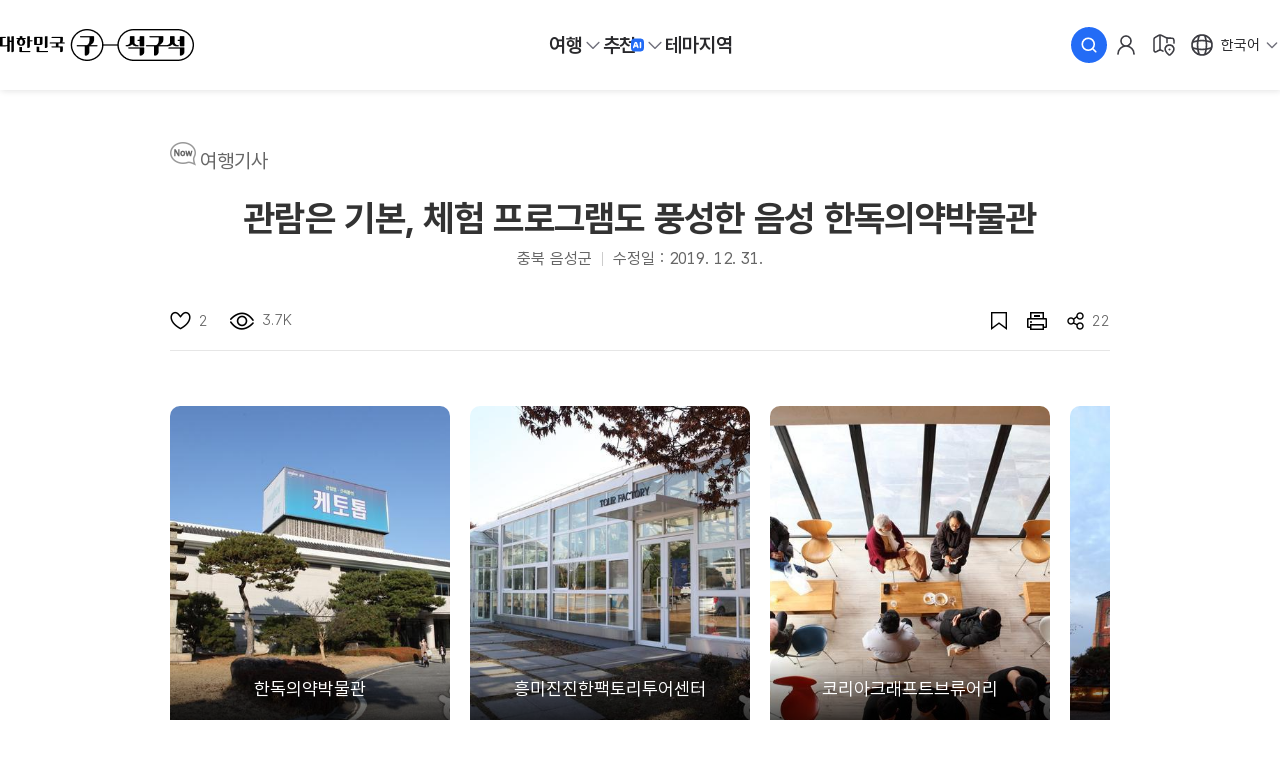

--- FILE ---
content_type: text/html;charset=utf-8
request_url: https://korean.visitkorea.or.kr/detail/rem_detail.do?cotid=7def675f-570c-4df2-acfc-0c3c156a5399&temp=
body_size: 36913
content:











<!-- <!DOCTYPE html PUBLIC "-//W3C//DTD HTML 4.01 Transitional//EN" "http://www.w3.org/TR/html4/loose.dtd"> -->
<!DOCTYPE html>
<html lang="ko">
<head>
	<meta charset="UTF-8" />
	<meta http-equiv="X-UA-Compatible" content="IE=edge">
	<meta name="viewport" content="width=device-width,initial-scale=1.0,minimum-scale=1.0,maximum-scale=1.0,user-scalable=no">
	<title>관람은 기본, 체험 프로그램도 풍성한 음성 한독의약박물관> 여행기사 | 추천! 가볼만한곳:대한민국 구석구석</title>
	<meta name="description" content="4‘옛날 사람들은 병을 어떻게 치료했을까? 1920년대 치른 약제사 시험에서 수석 합격해 처음으로 합격증을 받은 인물은 누구일까? 서양에서는 사람에게 동물 피를 수혈한 때가 있었다는데 왜 그랬을까? 우리 선조들은 소화가 안 될 때 어떻게 했을까?’ 동서양 의약 관련 유물을 관람하고 소화제를 만들어보며 이런 궁금증을 풀고 지식도 넓히는 흥미로운 박물관이  어린이를위한박물관|1월추천가볼만한곳|2020년1월추천가볼만한곳|공공누리|아이와함께|추천가볼만한곳"/>
	<meta name="keywords" content="어린이를위한박물관|1월추천가볼만한곳|2020년1월추천가볼만한곳|공공누리|아이와함께|추천가볼만한곳">
	<meta property="og:type" content="website">
	<meta property="og:title" id="ogtitle" content="관람은 기본, 체험 프로그램도 풍성한 음성 한독의약박물관> 여행기사 | 추천! 가볼만한곳:대한민국 구석구석">
	<meta property="og:image" id="ogimage" content="https://cdn.visitkorea.or.kr/img/call?cmd=VIEW&id=660189a3-f66f-4d6c-bf1f-ec46eb3210e3">
	<meta property="og:description" content="4‘옛날 사람들은 병을 어떻게 치료했을까? 1920년대 치른 약제사 시험에서 수석 합격해 처음으로 합격증을 받은 인물은 누구일까? 서양에서는 사람에게 동물 피를 수혈한 때가 있었다는데 왜 그랬을까? 우리 선조들은 소화가 안 될 때 어떻게 했을까?’ 동서양 의약 관련 유물을 관람하고 소화제를 만들어보며 이런 궁금증을 풀고 지식도 넓히는 흥미로운 박물관이  어린이를위한박물관|1월추천가볼만한곳|2020년1월추천가볼만한곳|공공누리|아이와함께|추천가볼만한곳" />
	<meta property="og:url" content="https://korean.visitkorea.or.kr/detail/rem_detail.do?cotid=7def675f-570c-4df2-acfc-0c3c156a5399" />
	<meta name="robots" content="index,follow" />
	<link rel="canonical" href="https://korean.visitkorea.or.kr/detail/rem_detail.do?cotid=7def675f-570c-4df2-acfc-0c3c156a5399">
	<link rel="shortcut icon" type="image/x-icon" href="/resources/images/favicon.ico">
	<link rel="stylesheet" type="text/css" href="../resources/css/jquery-ui.min.css">
	<link rel="stylesheet" type="text/css" href="../resources/css/swiper.min.css">
	<link rel="stylesheet" type="text/css" href="../resources/css/trss.css?v=9dcf0001-b2e7-4e71-9b52-37ac9ddd3331" />
	<link rel="stylesheet" type="text/css" href="../resources/css/traffic_pop.css">
	<link rel="stylesheet" type="text/css" href="../resources/css/common.css?v=9dcf0001-b2e7-4e71-9b52-37ac9ddd3331" />
	<link rel="stylesheet" type="text/css" href="../resources/css/content.css?v=9dcf0001-b2e7-4e71-9b52-37ac9ddd3331&d=20200228001" />
	<link rel="stylesheet" type="text/css" href="../resources/css/flickity.css"/>
	<link rel="stylesheet" type="text/css" href="../resources/css/rem/rem_detail.css?v=9dcf0001-b2e7-4e71-9b52-37ac9ddd3331"/>
	<script src="../resources/js/jquery-1.11.2.min.js"></script>
	<script src="../resources/js/netfunnel.js"></script>
	<script src="../resources/js/default_skin.js"></script>
	<script src="../resources/js/jquery-ui.min.js"></script>
	<script src="../resources/js/flickity.pkgd.min.js"></script>
	<script src="../resources/js/jquery.cookie.js"></script>
	<script src="../resources/js/swiper.min.js"></script>
	<script src="../resources/js/common.js?v=9dcf0001-b2e7-4e71-9b52-37ac9ddd3331"></script>
	<script src="../resources/js/global.js?v=9dcf0001-b2e7-4e71-9b52-37ac9ddd3331"></script>
	<script src="../resources/js/cupertino-pane.min.js"></script>
	<script src="../resources/js/sigunguCode.js"></script>
	<script src="../resources/js/details.js?v=9dcf0001-b2e7-4e71-9b52-37ac9ddd3331"></script>
	<script src="../resources/js/masonry.pkgd.min.js"></script>
 	<script type="text/javascript" src="/resources/js/swiper.thumbnails.js?v=9dcf0001-b2e7-4e71-9b52-37ac9ddd3331"></script>
	<script type="text/javascript" src="/resources/js/rwdImageMaps.min.js"></script>
	<script type="text/javascript" src="//dapi.kakao.com/v2/maps/sdk.js?appkey=44732c3ca5b90a4f1f49c6b38df023d1&libraries=services,clusterer,drawing"></script>
	<script src="../resources/js/kakao.min.js"></script>
	<script type="application/ld+json" id="schema">
			{
				"@context": "http://schema.org/",
				"@type": "WebPage",
				"headline": "관람은 기본, 체험 프로그램도 풍성한 음성 한독의약박물관> 여행기사 | 추천! 가볼만한곳:대한민국 구석구석",
				"description" : "4‘옛날 사람들은 병을 어떻게 치료했을까? 1920년대 치른 약제사 시험에서 수석 합격해 처음으로 합격증을 받은 인물은 누구일까? 서양에서는 사람에게 동물 피를 수혈한 때가 있었다는데 왜 그랬을까? 우리 선조들은 소화가 안 될 때 어떻게 했을까?’ 동서양 의약 관련 유물을 관람하고 소화제를 만들어보며 이런 궁금증을 풀고 지식도 넓히는 흥미로운 박물관이  어린이를위한박물관|1월추천가볼만한곳|2020년1월추천가볼만한곳|공공누리|아이와함께|추천가볼만한곳",
				"text" : "4  ‘옛날 사람들은 병을 어떻게 치료했을까? 1920년대 치른 약제사 시험에서 수석 합격해 처음으로 합격증을 받은 인물은 누구일까? 서양에서는 사람에게 동물 피를 수혈한 때가 있었다는데 왜 그랬을까? 우리 선조들은 소화가 안 될 때 어떻게 했을까?’ 동서양 의약 관련 유물을 관람하고 소화제를 만들어보며 이런 궁금증을 풀고 지식도 넓히는 흥미로운 박물관이 있다. 충북 음성 한독음성공장에 자리한 한독의약박물관이다. 누구나 무료로 관람할 수 있고, 연령대별 맞춤 프로그램이 충실해 가족 여행 코스로 제격이다.    한독의약박물관은 국내 최초 전문 박물관이자 기업 박물관으로, 1964년 개관해 2015년에 새로 단장했다. 1~2층에 의약 관련 보물 6점을 포함해 전 세계 의약 유물 2만여 점을 소장하고 있다. 2층 한국전시실부터 시작해 1층 국제전시실과 한독역사실, 생명갤러리, 제석홀 순으로 관람하면 훨씬 이해하기 쉽고 재미있다. 바닥에 표시된 화살표를 따라 돌아보면 된다.    한국전시실은 우리나라 의약의 발자취를 살필 수 있도록 구성했다. 사상의학을 창안한 이제마와 《동의보감》을 쓴 허준의 초상화가 입구에서 관람객을 맞는다. 약연, 약탕기, 약주전자, 약상자 등 약을 빻고 달이고 담거나 따르고 보관할 때 사용한 한·의약기도 전시한다. 고려 왕실에서 약상자로 쓴 청자상감‘상약국’명음각운룡문합(보물), 조선 왕실에서 사용한 놋쇠 약연, 《동의보감》 목판과 초간본 등 귀한 유물을 만나는 재미가 각별하다. 조선 시대 한약방 모습도 재현했다.    한국전시실 중앙 나선형 계단을 따라 1층으로 내려가면 국제전시실이다. 이웃 나라 중국과 일본을 비롯해 미국, 영국, 독일 등 동서양의 방대한 유물로 구성했다. 해부학의 아버지 베살리우스가 시신을 해부하는 그림, 외과 수술용 도구, 수혈기, 안구를 잃은 사람을 위해 고안한 의안 등을 볼 수 있다.    관람객이 가장 오래 머무는 곳은 19세기 독일 약국을 재현한 특별전시실과 페니실린을 처음 발견한 플레밍 박사의 연구실이다. 독일 약국의 약장과 약병은 모두 진품으로, 실제 독일에서 가져온 것이다.    한독에서 나온 시대별 주요 의약품과 TV 광고를 볼 수 있는 한독역사실, 2020년 2월 23일까지 특별전 〈우리 몸의 소화 이야기〉가 열리는 생명갤러리, 한독 창업자의 기증 유물로 꾸민 제석홀도 1층에 있다.    1960년대에 소화제 ‘훼스탈’을 만들던 당의기가 눈에 띈다. 알약에 설탕 용액을 코팅할 때 쓰던 장비로, 스마트폰에 증강 현실 앱을 설치하면 작동하는 모습을 볼 수 있다. 한독의약박물관은 이처럼 IT 시스템을 활용한 유물 감상이 특징이다. NFC(근거리 무선통신)와 QR 코드로 큐레이터가 없어도 전시 내용을 이해하기 쉽다. 스탬프 존이나 포토 존에 비치된 기념엽서는 증강 현실 기법으로 만들어, 집에 가져가면 박물관 주요 유물을 다시 볼 수 있다.        초등학교 고학년 이상이라면 추리 게임 ‘닥터H의 비밀노트’에 도전해보자. 안내데스크에서 닥터H의 비밀노트를 받고 스마트폰에 증강 현실 앱 ‘리얼월드’를 깔면 준비 완료. 천재 과학자 닥터H가 남긴 암호를 해독해, 그가 발견한 궁극의 명약을 찾아간다. 성공적으로 완수하면 수료증을 주고, 미션을 수행하는 동안 자연스럽게 전시를 관람한다. 박물관은 오전 9시부터 오후 5시까지 운영하며, 월요일과 1월 1일, 설날·추석 연휴에 휴관한다(추가 휴관일 홈페이지 공지).          관람을 마치면 박물관 맞은편 흥미진진한팩토리투어센터로 가자. 약초원으로 사용하던 온실을 개조해 초록이 가득한 공간에서 차를 마시며 쉬거나, 음성군 내 산업 관광 정보를 얻고, 체험 활동도 할 수 있다.        진짜 약사가 된 것처럼 흰 가운을 입고 진행하는 ‘사랑의 묘약 만들기’는 아이들이 특히 좋아한다. 약 봉투에 알록달록 달콤한 별사탕과 하트 캔디, 비타민을 넣고 밀봉한 뒤 사랑하는 사람의 이름을 적어 선물해보자. ‘닥터H의 비밀노트’와 ‘사랑의 묘약 만들기’는 예약하지 않아도 무료로 이용할 수 있다. ‘소화제 만들기’를 비롯해 매달 홈페이지에 공지하는 주말 체험 프로그램은 네이버에서 예약해야 한다.          이제 어른이 즐길 차례. 한독의약박물관에서 자동차로 30분 거리에 맥주 공장 투어와 생맥주 시음이 가능한 코리아크래프트브류어리가 있다. 생맥주 한 잔이 포함된 투어는 토요일 오후 1시와 3시에 진행하고, 40분 정도 걸린다. 공식 홈페이지에서 예약하면 된다. 탭룸에서 갓 만든 생맥주와 화덕 피자, 소시지도 맛볼 수 있다.        운곡서원, 반기문기념관, 감곡매괴성모순례지성당도 연계해 여행할 만하다. 음성 운곡서원(충북문화재자료 11호)은 간결하고 소박한 서원 건축의 특징이 살아 있다. 반기문기념관은 글로벌 리더가 될 청소년에게 비전을 제시하고자 설립했다. UN을 상징하는 기념비와 가입국 국기, 넓은 잔디밭으로 구성된 반기문평화랜드가 가까이 있다.          감곡매괴성모순례지성당은 1896년 충북 지역에 처음 지은 성당이다. 붉은 벽돌로 세운 고딕식 본당 건물이 아름다워 천주교 신자가 아니어도 한 번쯤 가볼 만하다. 사제관이던 멋스러운 화강석 건물은 박물관으로 쓰인다. 성모광장, 십자가의길, 산상십자가로 이어지는 등산로를 따라 고즈넉한 산책을 즐기기 좋다.   〈당일 여행 코스〉  한독의약박물관→흥미진진한팩토리투어센터→코리아크래프트브류어리→감곡매괴성모순례지성당     〈1박 2일 여행 코스〉  첫째 날 / 한독의약박물관→흥미진진한팩토리투어센터→음성 운곡서원→코리아크래프트브류어리  둘째 날 / 반기문기념관→미타사 지장보살성지→무극전적국민관광지→음성 잿말 고택→감곡매괴성모순례지성당        ○ 관련 웹 사이트 주소        - 음성군 문화관광  www.eumseong.go.kr/tour/index.do        - 한독의약박물관  https://handokmuseum.modoo.at        - 코리아크래프트브류어리  www.koreacraftbrewery.com        - 감곡매괴성모순례지성당  www.maegoe.com               ○ 문의 전화        - 음성군청 문화체육과 043)871-3401       - 한독의약박물관 043)530-1004~5       - 흥미진진한팩토리투어센터 043)530-1007       - 코리아크래프트브류어리 043)927-2600       - 감곡매괴성모순례지성당 043)881-2808              ○ 대중교통 정보       [버스] 서울-대소, 동서울종합터미널에서 30~40분 간격(06:20~21:00) 운행, 약 1시간 소요. 서울남부터미널에서 30~60분 간격(06:30~21:00) 운행, 약 1시간 소요.      대소버스공동정류장에서 무극-광혜(삼성·대소) 농어촌버스 이용, 오류3리 정류장 하차, 약 10분 소요. 한독의약박물관까지 도보 약 10분.      * 문의 : 동서울종합터미널 1688-5979 서울남부터미널 1688-0540 시외버스통합예매시스템  https://txbus.t-money.co.kr  대소시외버스터미널 1688-5957              ○ 자가운전 정보       중부고속도로 대소 IC→충주·음성 방면 좌회전→대금로→공단삼거리에서 대풍지방산업단지 방면 우회전→대풍산단로→한독의약박물관              ○ 숙박 정보        - [한국관광 품질인증업소] 거성호텔 : 맹동면 장성로, 043)878-2300,  www.geoseong.co.kr       · 한국관광 품질인증 이란?           ☞ 숙박, 쇼핑 등 관광시설과 서비스에 대한 품질을 국가에서 인증하는 제도로서 엄격한 심사를 통해 선발되며, 다양한 사후관리를 통해 품질을 유지합니다.           ※ 더 많은 품질인증업소 정보는 네이버, 다음 등에서 「한국관광 품질인증」 검색!       - 호텔모닝캄 : 맹동면 대하2가길, 043)881-5100,  https://morningcalm.modoo.at        - 음성관광호텔 : 음성군 음성로, 043)873-8882,  http://음성관광호텔.com        - 백야자연휴양림 : 금왕읍 백야로, 043)878-2556,  www.foresttrip.go.kr               ○ 식당 정보        - 외할머니집 : 순두부·차돌된장·청국장, 감곡면 가곡로, 043)881-6122       - 하누연 : 스찌개·소고기국밥·모둠수육, 감곡면 가곡로, 043)881-2547,  www.하누연.kr        - 카페 이목 : 카페라테·녹차라테·스콘, 삼성면 대청로, 010-4495-5449              ○ 주변 볼거리       철박물관, 음성향교, 백야자연휴양림               ※ 위 정보는 2019년 12월에 작성된 정보로, 이후 변경될 수 있으니 여행 하시기 전에 반드시 확인하시기 바랍니다.                ※ 이 기사에 사용된 텍스트, 사진, 동영상 등의 정보는 한국관광공사가 저작권을 보유하고 있으므로 기사의 무단 사용을 금합니다.    ",
				"publisher": {
				"@type": "CreativeWork",
				"name": "한국관광공사 대한민국 구석구석"
			},
			"url": "/detail/rem_detail.do?cotid=7def675f-570c-4df2-acfc-0c3c156a5399&amp;temp="
		}
	</script>
	<!--[if lt IE 9]>
		<script src="../resources/js/html5shiv.js"></script>
	<![endif]-->

	
	
	
	
	

	







<!-- Groobee -->
<meta property="groobee:member_id" content="" />

<meta property="groobee:member_grade" content="0" />

<meta property="groobee:member_gender" content="" />
<meta property="groobee:member_type" content="" />
<meta property="groobee:member_age" content="" />

<script type="text/javascript">
	(function(a,i,u,e,o) {
		a[u]=a[u]||function(){(a[u].q=a[u].q||[]).push(arguments)};
	})(window, document, "groobee");
	groobee("serviceKey", "e4fb273fd539442d8687afc194a5d197");
	groobee("siteType", "custom");
 	var searchIndexTravelInfoCampaignKey = "REabbd6ece4daf487f9b85f1f174114b73";
 	var searchIndexTravelInfoMobileCampaignKey = "RE6396c2b8fcbc4067aa89c91dcf61f759";

 	var searchResultTravelInfoCampaignKey = "RE34cf7297ef504b00a25457fd4e1646a1";
	var searchResultTravelInfoMobileCampaignKey = "RE9d7b8fc7203b437688236fb678ee9aa5";

</script>
<link rel="stylesheet" href="/resources/badge-land/css/badgeland.css">
<link rel="stylesheet" href="/resources/vendor/feedback/css/cdp-ui.css">
<script charset="utf-8" src="/resources/vendor/feedback/js/cdp-sdk.min.js"></script>
<script charset="utf-8" src="/resources/vendor/feedback/js/cdp-sdk.min.js"></script>
<script>
	let config = (() => {
		if (appYn === 'Y') {
			return {
				debug: true,
				delegateCollector: {
					collect: payload => {
						callAppNativeFunction({ data: payload }, 'sendFeedbackEvent')
					},
					collectUser: payload => {
						callAppNativeFunction(payload, 'sendFeedbackUserInfo')
					}
				}
			}
		} else {
		return { debug: true }
		}
	})()
	feedback.init('c38c93d3-ae26-11ef-ad40-0242ac130002', config, {
        
        platform: "WEB",
        registerType: 'General',
        
        
        
        isDigitalResident: false,
        
        isTrssUser: false,
        
        
        
	})
</script>
<script charset="utf-8" src="/resources/badge-land/sdk/badge-sdk.js"></script>
<script charset="utf-8" src="//static.groobeecsap.io/dist/g2/groobee.init.min.js"></script>
<script src="/resources/js/cdp/groobee-cdp-business.js?v=856da413-8912-422c-aff7-3a0f1b8ea443"></script>
<!-- End of Groobee -->

<script type="text/javascript" charset="UTF-8">
	var custInfo = {
		uuid : null, //SNS_ID
		loginYn : 'N', //로그인여부
		firstYn : 'N', //최초로그인여부
		gender : 'null', //성별
		grade : 'null', //여행구독레벨
		birthYr : 0, //생년월일
		rsdeNm : 'null', //거주지명
		favoriteCnt : null, //즐겨찾기수
		commentCnt : null, //댓글수
		joinYmd : null, //가입일
		channel : null, //SNS채널구분
		device : appYn == 'Y' ? device : mobileYn == 'Y' ? 'mobileweb' : 'pcweb', //device 구분
		cardAreaNm : null //digitcard area Name
	}
</script>

<!-- Global site tag (gtag.js) - Google Analytics -->
<script async
	src="https://www.googletagmanager.com/gtag/js?id=G-LYY1LJZCC4"></script>
<script type="text/javascript" charset="UTF-8">
	window.dataLayer = window.dataLayer || [];
	dataLayer.push({
		'user_id': custInfo.uuid,         //기본페이지뷰 시 호출되는 uuid값 활용
		'first_login': custInfo.firstYn,  //기본페이지뷰 시 호출되는 firstYn값 활용
		'gender_div': custInfo.gender,    //기본페이지뷰 시 호출되는 gender값 활용
		'birth_year': custInfo.birthYr,   //기본페이지뷰 시 호출되는 birthYr값 활용
		'city_name': custInfo.rsdeNm,     //기본페이지뷰 시 호출되는 rsdeNm값 활용
		'join_date': custInfo.joinYmd,    //기본페이지뷰 시 호출되는 joinYmd값 활용
		'method': custInfo.channel,        //기본페이지뷰 시 호출되는 channel값 활용

		'dimension7': custInfo.uuid,
		'dimension8': custInfo.joinYmd,
		'dimension9': custInfo.loginYn,
		'dimension10': custInfo.channel,
		'dimension11': custInfo.device,
	});

	function gtag(){dataLayer.push(arguments);}
	gtag('js', new Date());

	gtag('config', 'G-LYY1LJZCC4', {

		otd_nm : "추천! 가볼만한곳"
	});
</script>

<!-- Google Tag Manager -->
<script>(function(w,d,s,l,i){w[l]=w[l]||[];w[l].push({'gtm.start':
			new Date().getTime(),event:'gtm.js'});var f=d.getElementsByTagName(s)[0],
		j=d.createElement(s),dl=l!='dataLayer'?'&l='+l:'';j.async=true;j.src=
		'https://www.googletagmanager.com/gtm.js?id='+i+dl;f.parentNode.insertBefore(j,f);
})(window,document,'script','dataLayer','GTM-PJVBVKB');</script>
<!-- End Google Tag Manager -->

<script type="text/javascript">
	var otd_nm = "";
	if( appYn == 'N') {
		(function(i,s,o,g,r,a,m){i['GoogleAnalyticsObject']=r;i[r]=i[r]||function(){
			(i[r].q=i[r].q||[]).push(arguments)},i[r].l=1*new Date();a=s.createElement(o),
				m=s.getElementsByTagName(o)[0];a.async=1;a.src=g;m.parentNode.insertBefore(a,m)
		})(window,document,'script','https://www.google-analytics.com/analytics.js','ga');

		ga('create', 'UA-92880258-1', 'auto');
		ga('require', 'displayfeatures');

		otd_nm = "추천! 가볼만한곳";
		ga('set', 'dimension5', otd_nm);
	} else {
		(function(i,s,o,g,r,a,m){i['GoogleAnalyticsObject']=r;i[r]=i[r]||function(){
			(i[r].q=i[r].q||[]).push(arguments)},i[r].l=1*new Date();a=s.createElement(o),
				m=s.getElementsByTagName(o)[0];a.async=1;a.src=g;m.parentNode.insertBefore(a,m)
		})(window,document,'script','https://www.google-analytics.com/analytics.js','ga');

		ga('create', 'UA-92878657-1', 'auto');
		ga('require', 'displayfeatures');
		ga('send', 'pageview');
		otd_nm = "추천! 가볼만한곳";
		ga('set', 'dimension5', otd_nm);
	}
</script>

<script type="text/javascript">
(function(w, d, a){
w.__beusablerumclient__ = {
load : function(src){
var b = d.createElement("script");
b.src = src; b.async=true; b.type = "text/javascript";
d.getElementsByTagName("head")[0].appendChild(b);
}
};w.__beusablerumclient__.load(a + "?url=" + encodeURIComponent(d.URL));
})(window, document, "//rum.beusable.net/load/b240624e102841u279");
</script>
<script type="text/javascript">
(function(c,l,a,r,i,t,y){
c[a]=c[a]||function(){(c[a].q=c[a].q||[]).push(arguments)};
t=l.createElement(r);t.async=1;t.src="https://www.clarity.ms/tag/"+i;
y=l.getElementsByTagName(r)[0];y.parentNode.insertBefore(t,y);
})(window, document, "clarity", "script", "n0x12tebm0");
</script>


<meta name="referrer" content="unsafe-url">


	<script type="text/javascript">
		var cotid = '7def675f-570c-4df2-acfc-0c3c156a5399';
		if ( cotid == '' || cotid == undefined ) {
			alert('잘못된 호출입니다.');
		}
		var contitle = '관람은 기본, 체험 프로그램도 풍성한 음성 한독의약박물관';
		trssCommentTitle = contitle.replace(/<br\s*\/?>/gi, '')
				.replace(/\s*<br\s*\/?>\s*/gi, ' ')
				.replace(/\s+/g, ' ')
				.trim();
	</script>

</head>
<body id="body">
	<!-- Google Tag Manager (noscript) -->
<noscript><iframe src="https://www.googletagmanager.com/ns.html?id=GTM-PJVBVKB"
height="0" width="0" style="display:none;visibility:hidden"></iframe></noscript>
<!-- End Google Tag Manager (noscript) -->

<!-- Facebook Pixel Code -->



<!-- End Facebook Pixel Code -->

<!-- Facebook Pixel Code Start 2021-02-16-->



<!-- End Facebook Pixel Code -->

	<script type="text/javascript">
		//Kakao.init('7a11644ef91a3bf00391c557a463d167');	//rest 키
		Kakao.init('44732c3ca5b90a4f1f49c6b38df023d1');	//javascript키
		var ytPlayerList = [];
		var players = [];
		var createVideo = false;
	</script>

	<!-- skip -->
	<div id="skipToContent">
		<a href="#contents">본문 바로가기</a>
		<!--<a href="#btnMenu">주메뉴 바로가기</a>-->
	</div>
	<!-- // skip -->


	<!-- header -->
	<header id="gnbCommon" class="db_gnb trss_quick ">
	</header>
	<!-- //header -->


	<div class="floating_banner" style="display: none;">
		<div class="inr">
			<a href="http://eventdit.or.kr" title="새창" target="_blank">여행은 안전하게 드라이브 스루!D.I.T 안전한 자동차 여행 캠페인 차타고(D.I.T) 온라인 이벤트! 2021.11.17~12.05</a>
			<button type="button" onclick="$('.floating_banner').css('display','none');">닫기</button>
		</div>
	</div>
	<!-- contents -->
	<div id="contents" class="cont_blank">

		<!-- 상단 -->
		<div class="tit_cont titleType1">
			<div class="area_tag">
				<span class="name3"><a href="/list/rem_list.do"><span class="ico">Now</span>여행기사</a></span>
			</div>

			<h2 id="topTitle"></h2>

			<div class="area_address" id="topAddr">
			</div>

			<div class="post_area">
				<button type="button" class="btn_good" onclick="setLike();"><span class="ico">좋아요</span><span class="num" id="conLike"></span></button>
				<span class="num_view"><em class="tit">조회수</em><span class="num" id="conRead"></span></span>
				<span class="rline">
					<button type="button" class="btn_bookmark" onclick="setFavoContentDetail();"><span class="ico">즐겨찾기</span></button>
					<button type="button" class="btn_print" onclick="openPrint();" title="새창 열림"><span class="ico">인쇄하기</span></button>
					<button type="button" style="display: none;" onclick="goLocationMap();" class="btn_map"><span class="ico">여행지도</span></button>
					<button type="button" class="btn_sharing" onclick="openShare();"><span class="ico">공유하기</span><span class="num" id="conShare"></span></button>
				</span>
			</div>
		</div>
		<!-- //상단 -->

		<!-- 여행재생 플로팅배너 -->
		<div id="travelReproduction" class="main_floating_banner" style="display:none;">
				<p><img src="../resources/images/main/img_floating_banner_2.png" alt="지역별로 보는 여행재생목록">
				<a href="https://korean.visitkorea.or.kr/detail/rem_detail.do?cotid=30167754-8a51-438f-a990-5aceec8e58e9" onclick="travelweekgasave('우측플로팅배너', '')">
				<span class="screen_out">지역별로 보는 여행재생목록 지도로 보기</span></a>
				<button type="button" class="close"><span class="screen_out">지역별로 보는 여행재생목록 지도로 보기 팝업 닫기</span></button>
				<button class="cookie_check" type="button" onclick="closeTravelReWin('travelReproduction');" id="travelReproductionCookie"><span class="screen_out">지역별로 보는 여행재생목록 지도로 보기 팝업 오늘 하루 보지않기</span></button>
				</p>
		</div>
		<section id="travelReproductionModal" class="modal main_floating_modal" style="display:none;">
				<div class="modal-wrapper">
						<div class="modal-backdrop"></div>
						<div class="modal-container">
								<div class="modal-content">
										<div class="modal__container"><img src="../resources/images/main/img_floating_banner_2.png" alt="지역별로 보는 여행재생목록">
											<a href="https://korean.visitkorea.or.kr/detail/rem_detail.do?cotid=30167754-8a51-438f-a990-5aceec8e58e9" onclick="travelweekgasave('우측플로팅배너', '')">
											<span class="screen_out">지역별로 보는 여행재생목록 지도로 보기</span></a>
											<button type="button" class="close"><span class="screen_out">지역별로 보는 여행재생목록 지도로 보기 팝업 닫기</span></button>
											<button class="cookie_check" type="button" onclick="closeTravelReWin('travelReproductionModal');" id="travelReproductionModalCookie"><span class="screen_out">지역별로 보는 여행재생목록 지도로 보기 팝업 오늘 하루 보지않기</span></button>
										</div>
								</div>
						</div>
				</div>
		</section>

		<!-- 내용 -->
		<div class="wrap_contView">
			<div style="display:none;"><img src="/resources/images/etc/app_ico.png" class="ico" alt=""></div>

			<!-- 기사 섹션 네비게이션 -->
			<div class="detail_nav" style="display:none;">
				<ul class="detail_nav_menu">
					<li><a href="#titCont"><img src="../resources/images/sub/ico_detail_nav01.png" class="ico" alt=""><span class="tit">본문내용</span></a></li>
					<li><a href="#titTrableInfo"><img src="../resources/images/sub/ico_detail_nav02.png" class="ico" alt=""><span class="tit">여행정보</span></a></li>
					<li style="display:none;" id="vtitMoveInfo"><a href="#titMoveInfo"><img src="../resources/images/sub/ico_detail_nav03.png" class="ico" alt=""><span class="tit">이동정보</span></a></li>
					<li style="display:none;" id="vtitFoodAcc"><a href="#titFoodAcc"><img src="../resources/images/sub/ico_detail_nav04.png" class="ico" alt=""><span class="tit">음식/숙박정보</span></a></li>
				</ul>
			</div>
			<!-- // 기사 섹션 네비게이션 -->

			<strong id="titCont" class="blind">본문 내용</strong><!-- 1108 id 추가 --><!-- [D] 텍스트 미노출시 클래스 blind 추가 -->
			<div class="blind">
				4  ‘옛날 사람들은 병을 어떻게 치료했을까? 1920년대 치른 약제사 시험에서 수석 합격해 처음으로 합격증을 받은 인물은 누구일까? 서양에서는 사람에게 동물 피를 수혈한 때가 있었다는데 왜 그랬을까? 우리 선조들은 소화가 안 될 때 어떻게 했을까?’ 동서양 의약 관련 유물을 관람하고 소화제를 만들어보며 이런 궁금증을 풀고 지식도 넓히는 흥미로운 박물관이 있다. 충북 음성 한독음성공장에 자리한 한독의약박물관이다. 누구나 무료로 관람할 수 있고, 연령대별 맞춤 프로그램이 충실해 가족 여행 코스로 제격이다.    한독의약박물관은 국내 최초 전문 박물관이자 기업 박물관으로, 1964년 개관해 2015년에 새로 단장했다. 1~2층에 의약 관련 보물 6점을 포함해 전 세계 의약 유물 2만여 점을 소장하고 있다. 2층 한국전시실부터 시작해 1층 국제전시실과 한독역사실, 생명갤러리, 제석홀 순으로 관람하면 훨씬 이해하기 쉽고 재미있다. 바닥에 표시된 화살표를 따라 돌아보면 된다.    한국전시실은 우리나라 의약의 발자취를 살필 수 있도록 구성했다. 사상의학을 창안한 이제마와 《동의보감》을 쓴 허준의 초상화가 입구에서 관람객을 맞는다. 약연, 약탕기, 약주전자, 약상자 등 약을 빻고 달이고 담거나 따르고 보관할 때 사용한 한·의약기도 전시한다. 고려 왕실에서 약상자로 쓴 청자상감‘상약국’명음각운룡문합(보물), 조선 왕실에서 사용한 놋쇠 약연, 《동의보감》 목판과 초간본 등 귀한 유물을 만나는 재미가 각별하다. 조선 시대 한약방 모습도 재현했다.    한국전시실 중앙 나선형 계단을 따라 1층으로 내려가면 국제전시실이다. 이웃 나라 중국과 일본을 비롯해 미국, 영국, 독일 등 동서양의 방대한 유물로 구성했다. 해부학의 아버지 베살리우스가 시신을 해부하는 그림, 외과 수술용 도구, 수혈기, 안구를 잃은 사람을 위해 고안한 의안 등을 볼 수 있다.    관람객이 가장 오래 머무는 곳은 19세기 독일 약국을 재현한 특별전시실과 페니실린을 처음 발견한 플레밍 박사의 연구실이다. 독일 약국의 약장과 약병은 모두 진품으로, 실제 독일에서 가져온 것이다.    한독에서 나온 시대별 주요 의약품과 TV 광고를 볼 수 있는 한독역사실, 2020년 2월 23일까지 특별전 〈우리 몸의 소화 이야기〉가 열리는 생명갤러리, 한독 창업자의 기증 유물로 꾸민 제석홀도 1층에 있다.    1960년대에 소화제 ‘훼스탈’을 만들던 당의기가 눈에 띈다. 알약에 설탕 용액을 코팅할 때 쓰던 장비로, 스마트폰에 증강 현실 앱을 설치하면 작동하는 모습을 볼 수 있다. 한독의약박물관은 이처럼 IT 시스템을 활용한 유물 감상이 특징이다. NFC(근거리 무선통신)와 QR 코드로 큐레이터가 없어도 전시 내용을 이해하기 쉽다. 스탬프 존이나 포토 존에 비치된 기념엽서는 증강 현실 기법으로 만들어, 집에 가져가면 박물관 주요 유물을 다시 볼 수 있다.        초등학교 고학년 이상이라면 추리 게임 ‘닥터H의 비밀노트’에 도전해보자. 안내데스크에서 닥터H의 비밀노트를 받고 스마트폰에 증강 현실 앱 ‘리얼월드’를 깔면 준비 완료. 천재 과학자 닥터H가 남긴 암호를 해독해, 그가 발견한 궁극의 명약을 찾아간다. 성공적으로 완수하면 수료증을 주고, 미션을 수행하는 동안 자연스럽게 전시를 관람한다. 박물관은 오전 9시부터 오후 5시까지 운영하며, 월요일과 1월 1일, 설날·추석 연휴에 휴관한다(추가 휴관일 홈페이지 공지).          관람을 마치면 박물관 맞은편 흥미진진한팩토리투어센터로 가자. 약초원으로 사용하던 온실을 개조해 초록이 가득한 공간에서 차를 마시며 쉬거나, 음성군 내 산업 관광 정보를 얻고, 체험 활동도 할 수 있다.        진짜 약사가 된 것처럼 흰 가운을 입고 진행하는 ‘사랑의 묘약 만들기’는 아이들이 특히 좋아한다. 약 봉투에 알록달록 달콤한 별사탕과 하트 캔디, 비타민을 넣고 밀봉한 뒤 사랑하는 사람의 이름을 적어 선물해보자. ‘닥터H의 비밀노트’와 ‘사랑의 묘약 만들기’는 예약하지 않아도 무료로 이용할 수 있다. ‘소화제 만들기’를 비롯해 매달 홈페이지에 공지하는 주말 체험 프로그램은 네이버에서 예약해야 한다.          이제 어른이 즐길 차례. 한독의약박물관에서 자동차로 30분 거리에 맥주 공장 투어와 생맥주 시음이 가능한 코리아크래프트브류어리가 있다. 생맥주 한 잔이 포함된 투어는 토요일 오후 1시와 3시에 진행하고, 40분 정도 걸린다. 공식 홈페이지에서 예약하면 된다. 탭룸에서 갓 만든 생맥주와 화덕 피자, 소시지도 맛볼 수 있다.        운곡서원, 반기문기념관, 감곡매괴성모순례지성당도 연계해 여행할 만하다. 음성 운곡서원(충북문화재자료 11호)은 간결하고 소박한 서원 건축의 특징이 살아 있다. 반기문기념관은 글로벌 리더가 될 청소년에게 비전을 제시하고자 설립했다. UN을 상징하는 기념비와 가입국 국기, 넓은 잔디밭으로 구성된 반기문평화랜드가 가까이 있다.          감곡매괴성모순례지성당은 1896년 충북 지역에 처음 지은 성당이다. 붉은 벽돌로 세운 고딕식 본당 건물이 아름다워 천주교 신자가 아니어도 한 번쯤 가볼 만하다. 사제관이던 멋스러운 화강석 건물은 박물관으로 쓰인다. 성모광장, 십자가의길, 산상십자가로 이어지는 등산로를 따라 고즈넉한 산책을 즐기기 좋다.   〈당일 여행 코스〉  한독의약박물관→흥미진진한팩토리투어센터→코리아크래프트브류어리→감곡매괴성모순례지성당     〈1박 2일 여행 코스〉  첫째 날 / 한독의약박물관→흥미진진한팩토리투어센터→음성 운곡서원→코리아크래프트브류어리  둘째 날 / 반기문기념관→미타사 지장보살성지→무극전적국민관광지→음성 잿말 고택→감곡매괴성모순례지성당        ○ 관련 웹 사이트 주소        - 음성군 문화관광  www.eumseong.go.kr/tour/index.do        - 한독의약박물관  https://handokmuseum.modoo.at        - 코리아크래프트브류어리  www.koreacraftbrewery.com        - 감곡매괴성모순례지성당  www.maegoe.com               ○ 문의 전화        - 음성군청 문화체육과 043)871-3401       - 한독의약박물관 043)530-1004~5       - 흥미진진한팩토리투어센터 043)530-1007       - 코리아크래프트브류어리 043)927-2600       - 감곡매괴성모순례지성당 043)881-2808              ○ 대중교통 정보       [버스] 서울-대소, 동서울종합터미널에서 30~40분 간격(06:20~21:00) 운행, 약 1시간 소요. 서울남부터미널에서 30~60분 간격(06:30~21:00) 운행, 약 1시간 소요.      대소버스공동정류장에서 무극-광혜(삼성·대소) 농어촌버스 이용, 오류3리 정류장 하차, 약 10분 소요. 한독의약박물관까지 도보 약 10분.      * 문의 : 동서울종합터미널 1688-5979 서울남부터미널 1688-0540 시외버스통합예매시스템  https://txbus.t-money.co.kr  대소시외버스터미널 1688-5957              ○ 자가운전 정보       중부고속도로 대소 IC→충주·음성 방면 좌회전→대금로→공단삼거리에서 대풍지방산업단지 방면 우회전→대풍산단로→한독의약박물관              ○ 숙박 정보        - [한국관광 품질인증업소] 거성호텔 : 맹동면 장성로, 043)878-2300,  www.geoseong.co.kr       · 한국관광 품질인증 이란?           ☞ 숙박, 쇼핑 등 관광시설과 서비스에 대한 품질을 국가에서 인증하는 제도로서 엄격한 심사를 통해 선발되며, 다양한 사후관리를 통해 품질을 유지합니다.           ※ 더 많은 품질인증업소 정보는 네이버, 다음 등에서 「한국관광 품질인증」 검색!       - 호텔모닝캄 : 맹동면 대하2가길, 043)881-5100,  https://morningcalm.modoo.at        - 음성관광호텔 : 음성군 음성로, 043)873-8882,  http://음성관광호텔.com        - 백야자연휴양림 : 금왕읍 백야로, 043)878-2556,  www.foresttrip.go.kr               ○ 식당 정보        - 외할머니집 : 순두부·차돌된장·청국장, 감곡면 가곡로, 043)881-6122       - 하누연 : 스찌개·소고기국밥·모둠수육, 감곡면 가곡로, 043)881-2547,  www.하누연.kr        - 카페 이목 : 카페라테·녹차라테·스콘, 삼성면 대청로, 010-4495-5449              ○ 주변 볼거리       철박물관, 음성향교, 백야자연휴양림               ※ 위 정보는 2019년 12월에 작성된 정보로, 이후 변경될 수 있으니 여행 하시기 전에 반드시 확인하시기 바랍니다.                ※ 이 기사에 사용된 텍스트, 사진, 동영상 등의 정보는 한국관광공사가 저작권을 보유하고 있으므로 기사의 무단 사용을 금합니다.    
			</div>
			<div class="box_txtPhoto">
			</div>
		</div>
		<!-- //내용 -->
		<button id="trssMissionBtn" type="button" class="btn_letter_mission" style="display: none;" onclick="startMission();">
			가볼래-터 미션하러 가기
			<span class="icon_arrow ic_svg">
				<img src="/resources/images/travelsubscribe/renewal/btn_arrow.svg" aria-hidden="true" class="icon_svg_inject" alt="">
			</span>
		</button>
		<!-- 최종수정일 -->
		<div class="wrap_contView">
			<div class="box_modInfo">
				<div class="postBtnWrap">
					<div class="post_area">
						<button type="button" class="btn_good" onclick="setLike();"><span class="ico">좋아요</span><span class="num" id="conLike2"></span></button>
						<button type="button" class="btn_sharing" onclick="openShare();"><span class="ico">공유하기</span><span class="num" id="conShare2"></span></button>
						<span class="num_view"><em class="tit">조회수</em><span class="num" id="conRead2"></span></span>
					</div>
				</div>
				<ul class="tag clfix">
				</ul>
				<div class="pictureInfo">
					<p class="txt_name"></p>
					<p class="txt_date"></p>
				</div>
				<div class="area_lic" style="display:none;">
					<div class="top_logo">
						<div class="pc">
							<img src="/resources/images/sub/logo_open.gif" alt="공공저작물 자유이용 허락표시 기준 (출처표시, 상업용금지, 변경금지)" class="logo_l"><img src="../resources/images/sub/logo_visit.jpg" alt="ⓒ한국관광공사">
						</div>
						<div class="mobile">
							<img src="/resources/images/sub/logo_open_m.gif" alt="공공저작물 자유이용 허락표시 기준 (출처표시, 상업용금지, 변경금지)" class="logo_l"><img src="../resources/images/sub/logo_visit_m.png" alt="ⓒ한국관광공사">
						</div>
					</div>
					<p>한국관광공사에 의해 창작된 <em></em> 은(는) 공공라이선스에 따라 이용할 수 있습니다. 사진 자료의 경우, 피사체에 대한 명예훼손 및 인격권 침해 등 일반 정서에 반하는 용도의 사용 및 기업 CI,BI로의 이용을 금지하며, 상기 지침을 준수하지 않음으로 인해 발생하는 이용자와 제3자간 분쟁에 대해서 한국관광공사는 책임을 지지 않습니다.</p>
					<div class="txt_btm">- 한국관광공사의 저작물에 기초 -</div>
					<button type="button" class="btn_more">더보기</button>
				</div>
			</div>
		</div>
		<!-- //최종수정일 -->

		<!-- 담당부서 -->
		<div class="btm_team team_marg" id="btm_team_team_marg">
			<div class="inr"></div>
			<button type="button" class="btn_onoff"><span>열기</span></button>
		</div>
		<!-- //담당부서 -->

		<!-- 사용자 의사표현 제공 -->
		<div class="user_expression">
			<div class="txt">
				<strong id="uriTitle">해당 여행기사에서 소개된 여행지들이 마음에 드시나요?</strong>
				<p>평가를 해주시면 개인화 추천 시 활용하여 최적의 여행지를 추천해 드리겠습니다.</p>
			</div>
			<div class="form">
				<span class="good">
					<input type="radio" id="expressionForm01" name="userExpression">
					<label for="expressionForm01" onclick="clickUserExpressionLog(0)">좋아요!</label>
				</span>
				<span class="not">
					<input type="radio" id="expressionForm02" name="userExpression">
					<label for="expressionForm02" onclick="clickNotLikeExpression()">별로예요</label>
				</span>
			</div>
		</div>
		<!-- //사용자 의사표현 제공 -->

		<!-- 댓글 -->
		<h3 class="blind">댓글</h3>
		<div id="replyGo">
			<div class="db_cont_detail">
				<div class="travel_talk">
					<!-- login 추가시 로그인 후 form -->
					<h3>댓글<em> (<span id="commentCount"></span>건)</em></h3>
					<div class="reg_talk">
						<div class="thumbnail type1">
							<div class="area_form">
								<textarea name="" rows="" aria-label="댓글 입력" placeholder="로그인 후 댓글을 등록할 수 있습니다." cols="" id="comment" onkeydown="commentresize(this);" maxlength="1000" onload="textareaLimit(this)"></textarea>
							</div>
							<span class="btn">
								<input type="file" id="fileUp" name="fileUp" multiple onchange="fileChange(this, true)"/>
								<label for="fileUp" onclick="fileFocus(event)">
									<span class="icon_camera_md" aria-hidden="true"><img src="../resources/images/common/icon/svg/camera24.svg" class="icon_svg_inject" alt=""></span>
									사진
								</label>
							</span>
							<div class="img" id="cmtImgArea" style="display: none;"></div>
						</div>
						<div class="btn_wrap">
							<div class="tooltip">
								<button type="button" aria-label="도움말" onclick="layerPopup.layerShow('contentTooltip');">
									<span class="icon_help_lg" aria-hidden="true"><img src="../resources/images/common/icon/svg/help18.svg" class="icon_svg_inject" alt=""></span>
								</button>
								<span>유의사항</span>
								<div id="contentTooltip" class="wrap_layerpop ui_tooltip">
									<div class="layerpop">
										<div class="cont">
											불건전한 댓글의 경우 별도의 통보 없이 삭제될 수 있습니다. 댓글/답글 등록 시 사용자의
											닉네임, 이미지 (<a href="https://pass.knto.or.kr/" target="_blank" title="새창">투어원패스</a> 및 <a href="/mypage/mypage_main.do" target="_blank" title="새창">대한민국 구석구석
											마이페이지</a> 명칭 사용)가 함께 표시됩니다.
										</div>
										<button type="button" onclick="layerPopup.layerHide('contentTooltip');" aria-label="닫기" class="close">
											<span class="icon_close2_xs" aria-hidden="true"><img src="../resources/images/common/icon/svg/close24_02.svg" class="icon_svg_inject" alt=""></span>
										</button>
									</div>
								</div>
							</div>
							<div class="btn">
								<button type="button" class="btn_reg btn_apply" onclick="writeComment();">등록</button>
							</div>
						</div>
					</div>

					<div class="ai_summary">
						<div class="tit">
							<span class="icon_ai_lg" aria-hidden="true"><img src="../resources/images/common/icon/svg/ai.svg" class="icon_svg_inject" alt=""></span>
							<h4>AI가 빠르게 요약해주는 사용자 후기!</h4>
							<button type="button" aria-label="도움말" onclick="addClickAiSummaryTooltipButtonEvent()">
								<span class="icon_info_lg" aria-hidden="true"><img src="../resources/images/common/icon/svg/info32.svg" class="icon_svg_inject" alt=""></span>
							</button>
							<div id="commentGptTooltip" class="wrap_layerpop ui_tooltip">
								<div class="layerpop">
									<div class="cont">
										AI 요약 서비스는 최근 3년 이내 작성된 댓글이 일정한 개수 이상인 경우 제공됩니다.
									</div>
									<button type="button" onclick="addClickAiSummaryTooltipCloseButtonEvent()" aria-label="닫기" class="close">
										<span class="icon_close2_xs" aria-hidden="true"><img src="../resources/images/common/icon/svg/close24_02.svg" class="icon_svg_inject" alt=""></span>
									</button>
								</div>
							</div>
						</div>
						<div class="review_summary" id="ai_area">
							<strong id="ai_title"></strong>
							<p id="ai_content"></p>
						</div>
						<div id="ai_blur" class="summary_blur">
							<div class="write_coun">
								<span class="icon_chaton_lg" aria-hidden="true"><img src="../resources/images/common/icon/svg/chat_fill.svg" class="icon_svg_inject" alt=""></span>
								<p>
									최근 3년 이내 작성된 댓글이 <br class="mo">일정한 개수 이상인 경우<br>
									사용자 후기 요약 정보가 제공됩니다.
								</p>
							</div>
						</div>
					</div>

					<div class="photo_review">
						<h4>사진 후기</h4>
						<div id="pictureArea" class="swiper-container"></div>
						<button type="button" class="all_view" id="pictureBtn" onclick="layerPopup.layerShow('imgViewPop');">
							전체보기
							<span class="icon_chevron_rt_sm" aria-hidden="true"><img src="../resources/images/common/icon/svg/chevron_rt24.svg" class="icon_svg_inject" alt=""></span>
						</button>
					</div>

					<div class="review_list">
						<div class="review_filter">
							<div class="switch_pg_md">
								<button type="button" aria-pressed="false" onclick="changeOnlyPicture(this)">
									<span class="toggle" aria-hidden="true"></span>
									<span class="text">사진 후기만</span>
								</button>
							</div>
							<span>
								<button type="button" class="on" onclick="changeOrderType(0, this)">최신순</button>
								<button type="button" onclick="changeOrderType(1, this)">추천순</button>
							</span>
						</div>
						<p class="no_data" style="display: none"></p>
						<ul id="commentArea"></ul>
						<div class="btn_more" id="commentMore" style="display: none">
							<button type="button" class="all_view">
								댓글 더보기
								<span class="icon_plus_md" aria-hidden="true"><img src="../resources/images/common/icon/svg/plus24.svg" class="icon_svg_inject" alt=""></span>
							</button>
						</div>
					</div>
				</div>
			</div>
		</div>
		<!-- //댓글 -->

		<div class="recommendation_group">
			<div class="userpick" data-ui-recommend-article-list>
				<h3 data-ui-user-name>추천 여행기사</h3>
				<div class="swiper-container rec">
					<div class="swiper-wrapper">
						<!-- Setting Contents -->
					</div>
					<div class="custom_pagination_progressbar">
						<div class="pagination-fraction"></div>
						<div class="pagination-progressbar"></div>
					</div>
				</div>
			</div>

			<div class="event_near" data-ui-festival-list>
				<h3 data-ui-content-title><em data-ui-area-name></em> 인근 축제/공연/행사</h3>
				<div class="swiper-container rec">
					<div class="swiper-wrapper">
						<!-- Setting Contents -->
					</div>
					<div class="custom_pagination_progressbar">
						<div class="pagination-fraction"></div>
						<div class="pagination-progressbar"></div>
					</div>
				</div>
			</div>

			<div class="region_spot" data-ui-recommend-spot-list>
				<h3 data-ui-content-title><em data-ui-area-name></em> 인근 여행지</h3>
				<div class="swiper-container rec">
					<div class="swiper-wrapper">
						<!-- Setting Contents -->
					</div>
					<div class="custom_pagination_progressbar">
						<div class="pagination-fraction"></div>
						<div class="pagination-progressbar"></div>
					</div>
				</div>
			</div>

			<div class="local_course" data-ui-recommend-course-list>
				<div class="tit_wrap">
					<h3 data-ui-content-title><em data-ui-area-name></em> 인근 여행코스</h3>
					<div class="layer_wrap">
						<button type="button" aria-label="도움말" class="icon_info_lg" data-ui-local-course-tooltip-button><img src="../resources/images/common/icon/svg/info32.svg" aria-hidden="true" class="icon_svg_inject" alt=""></button>
						<div id="local_courseTooltip" class="wrap_layerpop ui_tooltip">
							<div class="layerpop">
								<div class="cont">
									<div class="ai">
										<strong class="tit">AI콕콕 플래너 생성 코스</strong>
										<p>
											AI콕콕 플래너로 생성된 여행 코스입니다.<br>
											AI콕콕 플래너는 여행 지역, 기간, 테마를 선택하면 자동으로 여행 일정을 생성해주고,
											사용자가 편집할 수 있는 서비스입니다.
										</p>
									</div>
									<div class="user">
										<strong class="tit">사용자 제작 코스</strong>
										<p>
											사용자가 직접 생성한 추천 코스입니다.<br>
											사용자 제작 코스는 자신이 원하는 여행지를 선택하여,
											여행 코스를 자유롭게 만들 수 있는 서비스입니다.
										</p>
									</div>
								</div>
								<button type="button" aria-label="닫기" class="close" data-ui-local-course-tooltip-close-button>
									<span class="icon_close2_xs" aria-hidden="true"><img src="../resources/images/common/icon/svg/close24_02.svg" class="icon_svg_inject" alt=""></span>
								</button>
							</div>
						</div>
					</div>
				</div>
				<!-- Setting Contents -->
			</div>
		</div>
		<div class="othercomm_top_banner" id="ieBanner" style="display: none;">
			<!-- <img src="https://cdn.visitkorea.or.kr/img/call?cmd=VIEW&amp;id=0b1e0a04-4d9c-4f1e-b6a0-6bc591469e7b&amp;uuid=1a779096-40ac-469b-b437-55def473db95" alt=""> -->
			<img src="../resources/images/sub/IE_banner.png" alt="">
		</div>
	</div>
	<!-- //contents -->


	<!-- 공지사항 , 유관기관, footer-->
	<div id="footer">
	</div>
	<!-- //공지사항 , 유관기관, footer-->


	<!-- 개인정보 입력 팝업 -->
	

<!-- 주소 API를 띄울 div -->
<div id="postLayer" style="display:none;"></div>

<!-- 발도장,스티커 노출 배너 -->
<div class="quick_banner_wrap" aria-label="빠른 메뉴">
    <aside class="quick_banner" id="sticker_banner" style="display: none;"><!-- 스티커 -->
        <a href="javascript:;"><img src="../resources/images/sub/img_sticker1.png" alt=""></a>
        <button type="button" class="close" onclick="hashCheckSticker();">닫기</button>
    </aside>
    <aside class="quick_banner"> <!-- 발도장 -->
        <div id="stamp" class="stampQuick scroll" style="display: none;">
            <button type="button" class="btn_topMove2" id="stampOk1">발도장 남기기</button>
            <button type="button" class="btn_topMove2 type1" style="display:none;" id="stampOk2">발도장 남기기</button>
            <button type="button" class="btn_topMove2 type2" style="display:none;" id="stampOk3">발도장 남기기</button>
            <button type="button" class="btn_topMove2 type3" style="display:none;" id="stampOk4">발도장 남기기</button>
            <button type="button" class="close" onclick="closeStamp();">닫기</button>
        </div>
    </aside>
</div>

<!-- 개인정보 응모 팝업 노출 -->
<div id="rouletPop" class="wrap_layerpop">
    <div class="layerpop" tabindex="0" style="left: 50%; top: 50%; margin-left: -316px; margin-top: -374px;">
        <div class="popSpc">
            <div class="tit">
                <h2>이벤트 응모 및 경품 발송을 위한 개인정보를 입력해주세요.</h2>
            </div>
            <div class="box_cont scrollArea">
                <div class="eventForm">
                    <strong class="sstit termsarea">이벤트 개인정보 수집 · 활용 및 위탁동의</strong>
                    <div class="enentClause termsarea">
                        <div class="clause">
                            <div id="terms">
                            </div>
                        </div>
                        <div class="assent">
                            <p>개인정보 수집 활용에 동의하시겠습니까?</p>
                            <span>
                                    <input type="radio" id="assentForm01" name="form01" class="radio_pg_sm"><label for="assentForm01">동의함</label>
                                    <input type="radio" id="assentForm02" name="form01" class="radio_pg_sm"><label for="assentForm02">동의안함</label>
                            </span>
                        </div>
                    </div>

                    <strong class="sstit termsarea2">개인정보 제 3자 제공에 대한 동의</strong>
                    <div class="enentClause termsarea2">
                        <div class="clause">
                            <div id="terms2">
                            </div>
                        </div>
                        <div class="assent">
                            <p>개인정보 제 3자 제공에 동의하시겠습니까?</p>
                            <span>
                                    <input type="radio" id="assentForm03" name="form02" class="radio_pg_sm"><label for="assentForm03">동의함</label>
                                    <input type="radio" id="assentForm04" name="form02" class="radio_pg_sm"><label for="assentForm04">동의안함</label>
                                </span>
                        </div>
                    </div>
                    <div class="allCheck" style="display :none;">
                        <input type="checkbox" id="allCheckorm" class="checkbox_pg_md">
                        <label for="allCheckorm">
                                <span class="icon_checkbox_md">
                                    <svg xmlns="http://www.w3.org/2000/svg" width="24" height="24" viewBox="0 0 24 24" fill="none" data-inject-url="https://svn.uniess.co.kr/static/resources/images/common/icon/svg/pg_checkbox24.svg" class="icon_svg_inject injectable" aria-hidden="true">
<path d="M19 7L10.72 17L6 11.4318" stroke="#F3F3FA" stroke-width="2.6" stroke-linecap="round" stroke-linejoin="round"></path>
</svg>
                                </span>
                            <em>모두 동의합니다.</em>
                        </label>
                    </div>

                    <ul class="write">
                        <li id ="isName">
                            <em><label for="nameForm">이름</label></em>
                            <div><input type="text" id="nameForm" class="textbox_pg_md" name=""></div>
                        </li>
                        <li id ="isTel">
                            <em id="phoneLabel">전화번호</em>
                            <div class="phoneForm">
                                <div class="selectbox_field_pg_md">
                                    <button type="button" class="trigger" aria-labelledby="phoneLabel" aria-haspopup="listbox" aria-expanded="false">
                                        010
                                        <span aria-hidden="true" class="icon_pg_chevron_sm"><svg xmlns="http://www.w3.org/2000/svg" width="24" height="24" viewBox="0 0 24 24" fill="none" data-inject-url="https://svn.uniess.co.kr/static/resources/images/common/icon/svg/guide_chevron_dw24.svg" class="icon_svg_inject injectable">
<path d="M19 9L12 16L5 9" stroke="#3D3D43" stroke-width="1.6" stroke-linecap="round" stroke-linejoin="round"></path>
</svg></span>
                                    </button>
                                    <div class="layer" role="listbox">
                                        <ul>
                                            <li><button type="button" role="option">010</button></li>
                                            <li><button type="button" role="option">011</button></li>
                                            <li><button type="button" role="option">016</button></li>
                                            <li><button type="button" role="option">017</button></li>
                                            <li><button type="button" role="option">018</button></li>
                                            <li><button type="button" role="option">019</button></li>
                                        </ul>
                                    </div>
                                </div>
                                <input type="text" class="textbox_pg_md" aria-label="전화번호 가운데 자리 입력" name="tel" maxlength="4">
                                <input type="text" class="textbox_pg_md" aria-label="전화번호 끝자리 입력" name="tel" maxlength="4">
                            </div>
                            <p class="info">※전화번호는 이벤트 경품 발송 시에만 활용되며 이벤트 종료 후, 약관에 따라 삭제 처리됩니다.</p>
                        </li>
                        <li id ="genAge">
                            <div class="column" id ="isGender">
                                <em id="genderSel">성별</em>
                                <div class="selectbox_field_pg_md">
                                    <button type="button" class="trigger" aria-labelledby="genderSel" aria-haspopup="listbox01" aria-expanded="false" title="닫힘">
                                        선택
                                        <span aria-hidden="true" class="icon_pg_chevron_sm"><svg width="24" height="24" viewBox="0 0 24 24" fill="none" xmlns="http://www.w3.org/2000/svg" data-inject-url="https://svn.uniess.co.kr/static/resources/images/common/icon/svg/guide_chevron_dw24.svg" class="icon_svg_inject injectable">
<path d="M19 9L12 16L5 9" stroke="#3D3D43" stroke-width="1.6" stroke-linecap="round" stroke-linejoin="round"></path>
</svg></span>
                                    </button>
                                    <div class="layer" role="listbox01" style="display: none;">
                                        <ul>
                                            <li><button type="button" role="option">남성</button></li>
                                            <li><button type="button" role="option">여성</button></li>
                                        </ul>
                                    </div>
                                </div>
                            </div>
                            <div class="column" id ="isAge">
                                <em id="ageSel">나이</em>
                                <div class="selectbox_field_pg_md">
                                    <button type="button" class="trigger" aria-labelledby="ageSel" aria-haspopup="listbox02" aria-expanded="false" title="닫힘">
                                        선택
                                        <span aria-hidden="true" class="icon_pg_chevron_sm"><svg width="24" height="24" viewBox="0 0 24 24" fill="none" xmlns="http://www.w3.org/2000/svg" data-inject-url="https://svn.uniess.co.kr/static/resources/images/common/icon/svg/guide_chevron_dw24.svg" class="icon_svg_inject injectable">
<path d="M19 9L12 16L5 9" stroke="#3D3D43" stroke-width="1.6" stroke-linecap="round" stroke-linejoin="round"></path>
</svg></span>
                                    </button>
                                    <div class="layer" role="listbox02" style="display: none;">
                                        <ul>
                                            <li><button type="button" role="option">10대</button></li>
                                            <li><button type="button" role="option">20대</button></li>
                                            <li><button type="button" role="option">30대</button></li>
                                            <li><button type="button" role="option">40대</button></li>
                                            <li><button type="button" role="option">50대</button></li>
                                            <li><button type="button" role="option">60대 이상</button></li>
                                        </ul>
                                    </div>
                                </div>
                            </div>
                        </li>
                        <li id ="isAddr">
                            <em id="adrsForm">주소</em>
                            <div class="adrs" id="adrs">
                                <div>
                                    <input type="text" id="postcode" class="textbox_pg_md disabled" disabled="" placeholder="우편번호" aria-label="우편번호" name="" readonly="readonly">
                                    <button type="button" class="btn_pg_sm gray_05" aria-labelledby="adrsForm" onclick="execkakaoPostcode('#adrs');">
                                        <span>우편번호 찾기</span>
                                    </button>
                                </div>
                                <input type="text" id="roadAddress" class="textbox_pg_md disabled" placeholder="도로명주소" aria-label="도로명주소" name="" readonly="readonly">
                                <input type="text" id="detailAddress" class="textbox_pg_md disabled" placeholder="상세주소" aria-label="상세주소"  name="detailAddress" autocomplete="off" readonly="readonly">
                            </div>
                        </li>
                        <li id ="isJob">
                            <em><label for="jobForm">직업</label></em>
                            <div><input type="text" class="textbox_pg_md" id="jobForm" name=""></div>
                        </li>
                        <li id="isEmail">
                            <em><label for="mailForm">이메일</label></em>
                            <div><input type="text" class="textbox_pg_md" id="mailForm" name=""></div>
                        </li>
                        <li id ="isRegion">
                            <em id="areaForm">지역</em>
                            <div class="phoneForm">
                                <div class="selectbox_field_pg_md">
                                    <button type="button" class="trigger" aria-labelledby="areaForm" aria-haspopup="listbox03" aria-expanded="false" title="닫힘">
                                        선택
                                        <span aria-hidden="true" class="icon_pg_chevron_sm"><svg width="24" height="24" viewBox="0 0 24 24" fill="none" xmlns="http://www.w3.org/2000/svg" data-inject-url="https://svn.uniess.co.kr/static/resources/images/common/icon/svg/guide_chevron_dw24.svg" class="icon_svg_inject injectable">
<path d="M19 9L12 16L5 9" stroke="#3D3D43" stroke-width="1.6" stroke-linecap="round" stroke-linejoin="round"></path>
</svg></span>
                                    </button>
                                    <div class="layer" role="listbox03" style="display: none;">
                                        <ul>
                                            <li><button type="button" role="option">서울</button></li>
                                            <li><button type="button" role="option">경기</button></li>
                                            <li><button type="button" role="option">인천</button></li>
                                            <li><button type="button" role="option">광주</button></li>
                                            <li><button type="button" role="option">대구</button></li>
                                            <li><button type="button" role="option">대전</button></li>
                                            <li><button type="button" role="option">강원</button></li>
                                            <li><button type="button" role="option">충남</button></li>
                                            <li><button type="button" role="option">충북</button></li>
                                            <li><button type="button" role="option">경남</button></li>
                                            <li><button type="button" role="option">경북</button></li>
                                            <li><button type="button" role="option">전남</button></li>
                                            <li><button type="button" role="option">전북</button></li>
                                            <li><button type="button" role="option">울산</button></li>
                                            <li><button type="button" role="option">부산</button></li>
                                            <li><button type="button" role="option">제주</button></li>
                                        </ul>
                                    </div>
                                </div>
                            </div>
                        </li>
                        <li id ="isEtc">
                            <em><label for="etcForm">기타</label></em>
                            <div><input type="text" class="textbox_pg_md" id="etcForm" name=""></div>
                        </li>
                    </ul>

                </div>
            </div>
            <div class="btn_center">
                <a href="javascript:enterInfo()" class="btn_pg_md gray_80"><span>확인</span></a>
                <a href="javascript:layerPopup.layerHide('rouletPop')" class="btn_pg_md"><span>취소</span></a>
            </div>
        </div>
    </div>
    <div class="dimmed"></div></div>

<script type="text/javascript">
    $('[class^="selectbox_field_"] .trigger, [class^="selectbox_field_pg_"] .trigger').on('click', function(e){
        e.stopPropagation();

        var $trigger = $(this);
        var $fieldWrap = $trigger.closest('[class^="selectbox_field_"], [class^="selectbox_field_pg_"]');
        var $layer = $fieldWrap.children('.layer');

        $('[class^="selectbox_field_"].on, [class^="selectbox_field_pg_"].on').not($fieldWrap).each(function(){
            $(this).removeClass('on')
                .children('.layer').slideUp();
            $(this).children('.trigger').attr("title", "닫힘").attr('aria-expanded', 'false');
        });

        if(!$fieldWrap.hasClass('on')){
            $fieldWrap.addClass('on');
            $layer.slideDown(200, function(){
                $trigger.attr("title", "열림").attr('aria-expanded', 'true');
            });
        }else{
            $layer.slideUp(200, function(){
                $fieldWrap.removeClass('on');
                $trigger.attr("title", "닫힘").attr('aria-expanded', 'false');
            });
        }
    });

    $(document).on('click', '[class^="selectbox_field_"] .layer button[role="option"], [class^="selectbox_field_pg_"] .layer button[role="option"]', function(e){
        e.stopPropagation();

        var $option = $(this);
        var $fieldWrap = $option.closest('[class^="selectbox_field_"], [class^="selectbox_field_pg_"]');
        var $trigger = $fieldWrap.children('.trigger');
        var $layer = $fieldWrap.children('.layer');


        $trigger.text($option.text());

        $layer.slideUp(200, function(){
            $fieldWrap.removeClass('on');
            $trigger.attr("title", "닫힘").attr('aria-expanded', 'false');
        });
    });

    $(document).on('click', function(e){
        $('[class^="selectbox_field_"].on, [class^="selectbox_field_pg_"].on').each(function(){
            if (!$(this).is(e.target) && $(this).has(e.target).length === 0) {
                $(this).removeClass('on')
                    .children('.layer').slideUp();
                $(this).children('.trigger').attr("title", "닫힘").attr('aria-expanded', 'false');
            }
        });
    });

    /*우편번호 찾기*/
    function execkakaoPostcode(windowPop) {
        const postLayer = document.getElementById("postLayer");
        const $windowPop = $(windowPop);
        document.getElementById('detailAddress').removeAttribute('readonly');

        function openLayer() {
            $windowPop.hide();
            $('#postLayer').show();

            new daum.Postcode({
                oncomplete: handleComplete,
                onclose: function(state) {
                    if (state === "COMPLETE_CLOSE") {
                        postLayer.innerHTML = '';
                        $windowPop.show();
                        $('#postLayer').hide();
                    }
                },
                width: '100%',
                height: '100%',
            }).embed(postLayer);
        }

        function openPopup() {
            new daum.Postcode({
                oncomplete: handleComplete
            }).open();
        }

        function handleComplete(data) {
            const roadAddr = data.roadAddress || '';
            let extraRoadAddr = '';

            if (data.bname && /[동|로|가]$/.test(data.bname)) {
                extraRoadAddr += data.bname;
            }
            if (data.buildingName && data.apartment === 'Y') {
                extraRoadAddr += (extraRoadAddr ? ', ' : '') + data.buildingName;
            }
            if (extraRoadAddr) {
                extraRoadAddr = ' (' + extraRoadAddr + ')';
            }

            $(` #postcode`).val(data.zonecode);
            $(` #roadAddress`).val(roadAddr + extraRoadAddr);
            $(` #detailAddress`).val('');
        }

        if (typeof appYn !== 'undefined' && appYn === 'Y') {
            openLayer();
        } else {
            openPopup();
        }
    }
</script>

<style>
    #postLayer {
        position: fixed;
        top: 0;
        left: 0;
        width:100%;
        height:100%;
        /* 수평 중앙 정렬하기 */
        margin: 0 auto;
        z-index: 1000;
        background: #fff;
    }
</style>

	<!--// 개인정보 입력 팝업 -->

	<!-- 개인정보 입력 팝업 -->
	<div id="evAgreeForm" class="wrap_layerpop evPop">
		<div class="layerpop">
			<div class="popSpc">
				<div class="tit">
					<h2>이벤트 정보입력 및 이벤트 참여 동의</h2>
					<button type="button" onclick="layerPopup.layerHide('evAgreeForm');" class="btn_close3">닫기</button>
				</div>
				<div class="box_cont scrollArea">
					<strong class="sstit">이벤트 개인정보 수집 &middot; 활용 및 위탁동의</strong>
					<p class="agrTxt">이벤트 당첨 안내 및 경품 수령을 위한 개인정보 수집 및 활용에 대한 동의 입니다.<br/>
                        관련 정보는 당첨자 발표일 기준 3개월간 유지되며, 이후 폐기 처리됩니다.</p>
					<div class="eventForm">
						<strong class="sstit">개인정보 입력 및 수집 이용 <span>(필수)</span></strong>
						<ul class="write">
							<li>
								<em><label for="nameForm">이름</label></em>
								<div><input type="text" id="nameForm" class="txtForm" name="" /></div>
							</li>
							<li>
								<em><label for="phoneNum01">휴대폰 번호</label></em>
								<div class="phoneForm">
									<select name="" id="phoneNum01">
										<option value="010">010</option>
										<option value="011">011</option>
										<option value="016">016</option>
										<option value="017">017</option>
										<option value="018">018</option>
										<option value="019">019</option>
									</select>
									<input type="text" id="phoneNum02" title="전화번호 가운데 자리 입력" name="" maxlength="4"/>
									<input type="text" id="phoneNum03" title="전화번호 끝자리 입력" name="" maxlength="4"/>
								</div>
							</li>
							<li>
								<em>주소</em>
								<div class="adrsForm">
									<label for="adrsCheck01" class="blind">기본주소 입력</label>
									<input type="text" id="adrsCheck01" title="우편번호" placeholder="우편번호" name="" readonly="readonly" />
									<button type="button" onclick="execDaumPostcode();">우편번호 검색</button>
									<div><input type="text" id="adrsCheck02" title="기본 주소" name="" placeholder="주소" readonly="readonly"></div>
                                    <div><input type="text" id="adrsCheck03" title="상세 주소" name="" placeholder="상세주소"></div>
								</div>
							</li>
							<li class="form_txt">※ 실물경품 당첨 시 해당 주소로 배송되므로 정확하게 기입해 주시기 바랍니다. 오입력으로 인한 당첨 불이익 (경품 미수령, 오배송 등)은 책임지지 않습니다.</li>
						</ul>

						<strong class="sstit">개인정보 수집 활용에 관한 동의 <span>(필수)</span></strong>
						<div class="enentClause">
							<div class="clause">
								<div>
									<p>
										한국관광공사는 이벤트 당첨자 선발 및 안내를 위해 이벤트 참여자의 개인 정보를 수집하고 있습니다.<br/>
										참여자의 사전 동의 없이는 개인 정보를 절대로 공개하지 않습니다.
									</p>

									<ul>
										<li>수집 목적 : 이벤트 참여 및 경품 발송</li>
										<li>수집 항목 : 이름, 휴대폰 번호</li>
										<li>
											보유 및 이용 기간
											<ul>
												<li>- 이벤트 참가자 개인 정보 보유, 이용 기간 : 개인 정보 수집, 동의 일로부터 이벤트 종료 시점까지</li>
												<li>- 이벤트 당첨자 개인 정보 보유, 이용 기간 : 당첨자 발표일 기준 3개월까지 보유 / 경품 배송 완료일까지 이용</li>
											</ul>
										</li>
										<li>
											개인 정보 파기절차 및 방법
											<p>이용자의 개인 정보는 원칙적으로 개인 정보의 수집 및 이용목적이 달성되면 지체 없이 파기합니다.<br/>
												회사의 개인 정보 파기 절차 및 방법은 다음과 같습니다.</p>
										</li>
									</ul>

									<ul class="type1">
										<li>
											(1) 파기절차
											<ul>
												<li>- 이용자의 개인 정보는 목적이 달성된 후 즉시 파기됩니다.</li>
											</ul>
										</li>
										<li>
											(2) 파기방법
											<ul>
												<li>- 종이에 출력된 개인 정보는 분쇄기로 분쇄하거나 소각을 통하여 파기합니다.</li>
												<li>- 전자적 파일 형태로 저장된 개인 정보는 기록을 재생할 수 없는 기술적 방법을 사용하여 삭제합니다.</li>
											</ul>
										</li>
									</ul>

									<ul>
										<li>
											개인 정보의 취급 위탁
											<p>회사는 이벤트 경품 제공과 관련하여 원활한 업무 수행을 위해 이용자의 개인 정보를 타 업체에 위탁하여 처리할 수 있으며,
                                                위 처리는 이용자가 동의한 개인 정보의 이용 목적 범위 내에서 이루어지고 행사 종료 시 일괄 폐기하도록 합니다.</p>
										</li>
									</ul>
									<ul class="type1">
										<li>- 이벤트 진행 : (주) 유니에스아이엔씨</li>
										<li>- 이벤트 경품 발송 :  ㈜ 티사이언티픽</li>
									</ul>

								</div>
							</div>
							<div class="assent">
								<p>개인정보 수집&middot;이용에 동의하시겠습니까? </p>
								<span>
									<input type="radio" name="assent" id="assentForm01" checked=""><label for="assentForm01" class="first">동의함</label>
									<input type="radio" name="assent" id="assentForm02"><label for="assentForm02">동의안함</label>
								</span>
							</div>
						</div>
					</div>
				</div>
				<div class="btn_center">
					<a href="javascript:EventAttempt();" class="btn_ok">확인</a>
				</div>
			</div>
		</div>
	</div>
    <!--// 개인정보 입력 팝업 -->

    
    <div class="recommend_destination on pc" id="personalizationTypePc" style="display: none">
        <div class="inr">
            <div class="box">
                <strong class="stit">
                    <span>대한민국 구석구석<br>인기 여행지</span>
                    <button type="button">닫기</button>
                </strong>
                <div class="cont">
                    <div class="swiper-container">
                        <ul class="swiper-wrapper">
                        </ul>
                        <div class="btn_wrap">
                            <div class="swiper-button-prev">이전</div>
                            <div class="swiper-button-next">다음</div>
                        </div>
                    </div>
                </div>
            </div>
        </div>
    </div>

    <div class="recommend_pane mo" id="personalizationTypeMo" style="display: none" forcedscroll="y">
        <div class="cupertino-pane">
            <div class="recommend_destination on" id="aiFloating"><!-- 아래로 드래그시 on클래스 삭제 -->
                <div class="inr">
                    <div class="box">
                        <strong class="stit">
                            <span>대한민국 구석구석<br>인기 여행지</span>
                            <button type="button" onclick="hideDrawer()">닫기</button>
                        </strong>
                        <div class="cont">
                            <div class="swiper-container">
                                <ul class="swiper-wrapper">
                                </ul>
                            </div>
                        </div>
                    </div>
                </div>
            </div>
        </div>
    </div>
    

	<div id="imgViewPop" class="wrap_layerpop">
		<div class="layerpop">
			<button class="btn_close_imgview" onclick="layerPopup.layerHide('imgViewPop');">닫기</button>
			<div class="img_view">
				<div class="topWrap">
					<!-- Swiper -->
					<div class="swiper-container gallery-top">
						<div class="swiper-wrapper" id="galleryArea"></div>
						<!-- Add Arrows -->
						<div class="swiper-button-next swiper-button-white"></div>
						<div class="swiper-button-prev swiper-button-white"></div>
						<!-- Add Pagination -->
					</div>
				</div>

				<div class="thumbsWrap">
					<div class="swiper-container gallery-thumbs">
						<div class="swiper-wrapper" id="thumbsArea"></div>
						<div class="swiper-scrollbar"></div>
						<div class="swiper-pagination"></div>
					</div>
				</div>
			</div>
		</div>
	</div>

	<div class="floating">
		<div class="floating_btn"><!-- gabol: 각 플로팅 버튼에 맞게 개발 필요 -->
			<button class="mypage" onclick="trssMypage();">
				<span class="ic_float">
					<img src="/resources/images/travelsubscribe/renewal/icon_mypage.svg" aria-hidden="true" class="icon_svg_inject" alt="">
				</span>
				<span class="txt pc">가볼래-터<br> 마이페이지</span>
			</button>
			<button type="button" class="mail" onclick="applyMail();">
				<span class="ic_float">
					<img src="/resources/images/travelsubscribe/renewal/icon_mail.svg" aria-hidden="true" class="icon_svg_inject" alt="">
				</span>
				<span class="txt pc">가볼래-터<br> 메일로 받기</span>
			</button>
			<button type="button" class="share" onclick="Share({type:3, img: '5bb6a11b-dd1b-4a4d-9e46-4298ccd7d887'});">
				<span class="ic_float">
					<img src="/resources/images/travelsubscribe/renewal/icon_share.svg" aria-hidden="true" class="icon_svg_inject" alt="">
				</span>
				<span class="txt pc">공유하기</span>
			</button>
		</div>
	</div>
	<!-- 대체 텍스트 팝업 -->
	<div id="altTextPop" class="wrap_layerpop">
		<div class="layerpop">
			<div class="box_cont">
				<strong class="stit">이미지 대체 텍스트를 입력해 주세요.</strong>
				<div class="pg_inline_banner_md">
					<p>
						대체 텍스트를 입력하면 시각장애인을 포함해 <br>더 많은 고객에게 정보를 제공할 수 있습니다.
					</p>
				</div>
				<div class="form_helper">
					<label><input hidden="hidden" name="imgId"></label>
					<textarea name="" rows="" cols="" class="text_fields_pg" aria-label="대체 텍스트 입력" placeholder="" maxlength="100" data-ui-alt-text></textarea>
					<span class="char_count"><em></em>/100</span>
				</div>
				<div class="btn">
					<button type="button" class="btn_pg_md gray_80" onclick="saveContent()">
						<span>내용 저장</span>
					</button>
					<button type="button" class="btn_pg_md" onclick="closeAltTextPop()">
						<span>취소</span>
					</button>
				</div>
			</div>
		</div>
	</div>
	<!-- //대체 텍스트 팝업 -->

	<script src="../resources/js/detail/detail-flow.js?v=9dcf0001-b2e7-4e71-9b52-37ac9ddd3331"></script>
	<script src="../resources/js/detail/detail-api.js?v=9dcf0001-b2e7-4e71-9b52-37ac9ddd3331"></script>
	<script src="../resources/js/detail/detail-common.js?v=9dcf0001-b2e7-4e71-9b52-37ac9ddd3331"></script>
	<script src="../resources/js/detail/detail-ui-template.js?v=9dcf0001-b2e7-4e71-9b52-37ac9ddd3331"></script>
	<script src="../resources/js/detail/newDetailCommon.js?v=9dcf0001-b2e7-4e71-9b52-37ac9ddd3331"></script>
	<script src="../resources/js/contentSub.js?v=9dcf0001-b2e7-4e71-9b52-37ac9ddd3331"></script>
	<script src="../resources/js/commentCommonReward.js?v=9dcf0001-b2e7-4e71-9b52-37ac9ddd3331"></script>
	<script src="https://www.youtube.com/iframe_api"></script>
	<script type="text/javascript">
		var servicePcKeyOfDb = 'REc7ea6e16dfc943ee860f4b2541efc2af'
		var serviceMobileKeyOfDb = 'RE9113186cbb9042a7b92f081f8c32f80b'
		var missionType = -1;
		var missionCotId = '';
		var snsPubImg = '';
		bannerview = false;
		$(function() {
			$('.img_typeBox > div button').click(function() {
				openLayerTarget = $(this);
				var imgIndex = $(this).parent().index();//  클릭한 이미지 index
				$('.wrap_layerpop2').show();
				$('.wrap_layerpop2').find('.layerpop').attr('tabindex', -1).focus();
				$('.wrap_layerpop2').removeClass('view');
				$('.wrap_layerpop2').addClass('active');
				$('.layerpop').css('top', (($(window).height() - $('.layerpop').height())/2) + Number($(window).scrollTop()));

				var galleryThumbs = new Swiper('.gallery-thumbs', {
					centeredSlides: true,
					slideToClickedSlide: true,
					spaceBetween: 0,
					slidesPerView: 'auto',
					loop: true,
					pagination: {
						el: '.swiper-pagination',
						type: 'fraction',
					},
					navigation: {
						nextEl: '.swiper-button-next',
						prevEl: '.swiper-button-prev',
					}
				});
				var galleryTop = new Swiper('.gallery-top', {
					initialSlide:imgIndex,// 0910 클릭한 이미지 index show setting
					spaceBetween: 0,
					slidesPerView: 'auto',
					loop: true,
					navigation: {
						nextEl: '.swiper-button-next',
						prevEl: '.swiper-button-prev',
					},
				});
				galleryTop.controller.control = galleryThumbs;
				galleryThumbs.controller.control = galleryTop;
			});
		});

		var contitle = '';
		var subarticle;
		var WriteAuthorId = '';
		var WriteAuthor = '';
		var galleryThumbs;
		var galleryTop;
		var cpCnt = 0;
		var weekcurdate = '20260130';
		var EventVideoCheck = false;
		var join = 'N';
		var cotId = '7def675f-570c-4df2-acfc-0c3c156a5399';
		var snsId;
		var todayChk;

		if ( $.cookie('content_'+cotId) == 'Y') {
			$('.btn_good').attr('class','btn_good on');
			$('.btn_good').attr('title','선택됨');
		}

		function nextLogin() {
			// 상세페이지 공통함수
			DetailsGo();
			pageChk = 'rem';

			detailReady();
			checkImmediatelyCommentAdd();

			getSnsFavorites(cotId);
			if (typeof(CultureEventBanner) == 'function') {
				CultureEventBanner();
			}

			// 기존 css에서 플로팅 배너 위치(top)값을 가져와 저장한다.
			let floatPosition = parseInt($("#travelReproduction").css('top'));
			// 250px 이런식으로 가져오므로 여기서 숫자만 가져온다. parseInt( 값 );

			$(window).scroll(function() {
				// 현재 스크롤 위치를 가져온다.
				let scrollTop = $(window).scrollTop();
				let newPosition = scrollTop + floatPosition + "px";

				$("#travelReproduction").stop().animate({
					"top" : newPosition
				}, 500);

			}).scroll();
			getLikeFeedback(cotId);
		}

		//추천상세 가져오기
		function getContentList() {
			$.ajax({
				url: mainurl + '/call',
				dataType: 'json',
				type: "POST",
				data: {
					cmd : 'RECOM_CONTENT_DETAIL', // 여행기사 조회
					cotid : cotId,
					otdid : 'b55ffe10-84c3-11e8-8165-020027310001'
				},
				success: function(data) {
					data.body.detail.dataDetailType = 'rem';
					/* CDP 데이터 push. */
					try {
							getCDPInterface().pushBySpecificFunction(data.body.detail, 'pushByUsingContentData');

					} catch(e) {
							console.log('CDP 데이터 처리 중 오류가 발생했습니다.');
					}
					/* CDP 데이터 push, 끝. */
					const flow = new DetailFlow()
					flow.renderAreaName(data.body.detail)
					goRecomContentBodyView(data);
					getArticleChargeInfo(data, 0, 'Recom');
					curationFloat()
					TrssMissionCheck();
					checkTrssContent();
					initEvents()
					getGptInfo();
				}
			});
		}

		function setTrip() {
			let num = Math.floor( Math.random() * 10 )
			let html ='';
			if (num > 6) {
				//여행가는 달 배너팝업
				html += '<div class="main-floating-banner" id="tripPop">';
				html += '<p><img src="../resources/images/sub/p_floating_1.png" alt="안전여행 아이콘이 여기있어요 즉석당첨 이벤트 1주차" id="tripPopImg" onclick="openTripEventPop();"></p><a id="openTripEventPop"><span class="screen-out">안전여행 아이콘이 여기있어요 즉석당첨 이벤트 참여하기</span></a>';
				html += '<button type="button" id="closeTripEventPop"><span class="screen-out">안전여행 아이콘이 여기있어요 즉석당첨 이벤트 팝업 닫기</span></button>';
				html += '</div>';

				//여행가는 달에 꼭 준비해야 하는 안전여행 팝업
				html += '<section class="modal find-modal modal--active" id="findModal">';
				html += '<div class="modal-wrapper">';
				html +=    '<div class="modal-backdrop"></div>';
				html += '<div class="modal-container">';
				html += '<div class="modal-content">';
				html +=   '<div class="modal__container">';
				html +=           '<h3 class="screen-out">여행가는 달에 꼭 준비해야할 안전여행 팝업</h3>';
				html +=            '<button class="close" type="button"><span class="screen-out">여행가는 달에 꼭 준비해야할 안전여행 팝업 닫기</span></button>';
				html +=        '<div class="content">';
				html +=         '<p class="bg"><img src="../resources/images/sub/p_find.png" alt="여행가는 달에 꼭 준비해야 할 안전여행 아이콘을 찾으셨네요! 지금 이벤트에 참여하시고, 즉석당첨 경품 (모바일 해피머니 상품권 1만원권) 당첨여부를 확인해보세요!"></p>';
				html +='<p class="item">';
				html += '<img src="../resources/images/sub/icon_find_1.png" alt="1주차 아이콘 마스크 착용" id="findModalId">';
				html += '<button type="button" id="goEventBtn"><span class="screen-out">당첨여부 확인하기</span></button>';
				html +=  '</p></div></div></div></div></div></section>';

				//즉시당첨 여부 확인 전 개인정보 입력팝업 html
				html += '	<section class="modal lottery-modal information-modal modal--active" id="infoModal">';
				html += '   <div class="modal-wrapper">';
				html += '       <div class="modal-backdrop"></div>';
				html += '           <div class="modal-container">';
				html += '               <div class="modal-content">';
				html += '                   <div class="modal__container">';
				html += '                       <h3 class="screen-out">즉석당첨 여부 확인 전 개인정보 팝업</h3>';
				html += '                       <button class="close" type="button"><span class="screen-out">즉석당첨 여부 확인 전 개인정보 팝업 닫기</span></button>';
				html += '                       <div class="content">';
				html += '                           <p class="pc"><img src="../resources/images/sub/p_personal_1_new.png" alt="즉석 당첨여부를 확인하기 전,  당첨 시 경품을 수령하실 개인정보를 입력해주세요! 입력해주신 개인정보는 중복참여여부 확인 및 당첨 안내, 경품 지급 목적으로만 활용됩니다. 피씨 이미지"></p>';
				html += '                           <p class="mo"><img src="../resources/images/sub/p_personal_1_m_new.png" alt="즉석 당첨여부를 확인하기 전,  당첨 시 경품을 수령하실 개인정보를 입력해주세요! 입력해주신 개인정보는 중복참여여부 확인 및 당첨 안내, 경품 지급 목적으로만 활용됩니다. 모바일 이미지"></p>';
				html += '                           <form action="" name="">';
				html += '                               <fieldset>';
				html += '                                   <legend>즉석당첨 여부 확인 전 개인정보 폼</legend>';
				html += '                                   <div class="name">';
				html += '                                       <label class="screen-out" for="lottery-name">이름</label>';
				html += '                                       <input type="text" id="lottery-name" placeholder="홍길동" maxlength="20">';
				html += '                                   </div>';
				html += '                                   <div class="phone-number">';
				html += '                                       <div class="number number-first">';
				html += '                                           <label class="screen-out" for="lottery-number-first">휴대폰 번호 첫번째</label>';
				html += '                                           <input type="text" id="lottery-number-first" placeholder="000" maxlength="3">';
				html += '                                       </div>';
				html += '                                       <div class="number number-middle">';
				html += '                                           <label class="screen-out" for="lottery-number-middle">휴대폰 번호 가운데</label>';
				html += '                                           <input type="text" id="lottery-number-middle" placeholder="0000" maxlength="4">';
				html += '                                       </div>';
				html += '                                       <div class="number number-last">';
				html += '                                           <label class="screen-out" for="lottery-number-last">휴대폰 번호 마지막</label>';
				html += '                                           <input type="text" id="lottery-number-last" placeholder="0000" maxlength="4">';
				html += '                                       </div>';
				html += '                                   </div>';
				html += '                                   <div class="agree">';
				html += '                                       <div class="check">';
				html += '                                           <label class="screen-out" for="lottery-check">개인정보 수집 및 이용 동의 체크</label>';
				html += '                                           <input class="checkbox" type="checkbox" id="lottery-check"><span></span>';
				html += '                                       </div>';
				html += '                                   </div>';
				html += '                                   <div class="policy">';
				html += '                                       <h4 class="screen-out">개인정보 수집 및 이용 동의</h4>';
				html += '                                       <p><개인정보 수집 및 이용에 관한 안내><br><br>한국관광공사는 이벤트 중복참여여부 확인, 당첨자 선정 및 안내, 경품 발송을 위해 이벤트 참가자의 개인정보를 수집하고 있습니다.';
				html += '										<br>입력해주신 개인정보는 이벤트 중복참여여부 확인, 당첨자 선정 및 안내, 경품 발송 목적 외 다른 용도로 사용되지 않으며, 당사가 수집한 개인정보는 아래와 같이 처리됩니다.<br>내용을 자세히 읽어보신 후 동의 여부를 결정하여 주시기 바랍니다.<br><br>1. 수집하는 개인정보의 항목<br>이름, 휴대폰 번호<br><br>';
				html += '										2. 개인정보의 수집 및 이용 목적<br>- 이벤트 중복참여여부 확인, 당첨자 선정 및 안내, 경품 발송<br><br>3. 개인정보의 보유 및 이용 기간<br><span>이벤트 종료일로부터 3개월까지 보유, 이후 일괄 폐기</span><br>※ 위와 같이 개인정보를 수집 · 이용하는데 동의를 거부할 권리가 있습니다. 그러나 동의를 거부할 경우, 이벤트 참여에 제한을 받으실 수 있습니다.</p>';
				html += '                                   </div>';
				html += '                                   <div class="consignment">';
				html += '                                       <h4 class="screen-out">개인정보 처리업무 위탁 안내</h4>';
				html += '                                       <p><개인정보 관련 처리 업무 위탁 안내><br><br>한국관광공사는 이벤트 참가자가 요청한 서비스를 제공하기 위해서 아래와 같이 개인정보를 위탁하고 있습니다.<br><br>1. 위탁 업체: ㈜그룹아이디디, ㈜ 대홍기획, ㈜ 유니에스아이엔씨<br><br>2. 위탁업무 내용<br>- 이벤트 진행 및 당첨자 발표를 위한 개인정보수집<br><br>※ 상기 업체 이외의 수탁자를 통해 이벤트 행사가 진행될 경우, 해당 이벤트 참여 신청 페이지를 통해 개인정보 처리 위탁에 대한 변경사항을 안내하도록 하겠습니다.</p>';
				html += '                                   </div>';
				html += '                                   <button class="submit" type="button" id="chkEventBtn"><span class="screen-out">즉석 경품 당첨여부 확인</span></button>';
				html += '                               </fieldset>';
				html += '                           </form>';
				html += '                       </div>';
				html += '                   </div>';
				html += '               </div>';
				html += '           </div>';
				html += '       </div>';
				html += '   </section>';

				//즉석경품 당첨 팝업
				html += '	<section class="modal giveaway-modal modal--active" id="winningModal">';
				html += '	       <div class="modal-wrapper">';
				html += '	           <div class="modal-backdrop"></div>';
				html += '	           <div class="modal-container">';
				html += '	               <div class="modal-content">';
				html += '	                   <div class="modal__container">';
				html += '	                       <h3 class="screen-out">즉석경품 당첨! 축하드립니다! 팝업</h3>';
				html += '	                       <button class="close" type="button"><span class="screen-out">여행가는 달에 꼭 준비해야할 안전여행 팝업 닫기</span></button>';
				html += '	                       <div class="content">';
				html += '	                           <p class="pc"><img src="../resources/images/sub/p_giveaway.png" alt="거리두기로 안전하게 두근두근 여행가는 달을 위해 마스크 착용, 손 씻기 등 개인방역수칙을 항상 준수해주세요! 당첨경품 모바일 해피머니 상품권 1만원권 *경품은 이벤트 종료후 10일이내 입력하신 휴대폰 번호로 일괄 발송될 예정입니다. * 매주 변경되는 안전여행 아이콘(5종)을 모두 찾으면, 랜덤 추첨을 통해 10분에게 국민관광상품권 30만원을 드립니다! 피씨 이미지"></p>';
				html += '	                           <p class="mo"><img src="../resources/images/sub/p_giveaway_m.png" alt="거리두기로 안전하게 두근두근 여행가는 달을 위해 마스크 착용, 손 씻기 등 개인방역수칙을 항상 준수해주세요! 당첨경품 모바일 해피머니 상품권 1만원권 *경품은 이벤트 종료후 10일이내 입력하신 휴대폰 번호로 일괄 발송될 예정입니다. * 매주 변경되는 안전여행 아이콘(5종)을 모두 찾으면, 랜덤 추첨을 통해 10분에게 국민관광상품권 30만원을 드립니다! 모바일 이미지"></p>';
				html += '	                       </div>';
				html += '	                   </div>';
				html += '	               </div>';
				html += '	           </div>';
				html += '	       </div>';
				html += '	   </section>';

				//즉석경품 꽝 팝업
				html += '	   <section class="modal giveaway-modal modal--active" id="loseModal">';
				html += '	       <div class="modal-wrapper">';
				html += '	           <div class="modal-backdrop"></div>';
				html += '	           <div class="modal-container">';
				html += '	               <div class="modal-content">';
				html += '	                   <div class="modal__container">';
				html += '	                       <h3 class="screen-out">아쉽게도 즉석경품에 당첨되지 못하셨습니다 팝업</h3>';
				html += '	                       <button class="close" type="button"><span class="screen-out">아쉽게도 즉석경품에 당첨되지 못하셨습니다 팝업 닫기</span></button>';
				html += '	                       <div class="content">';
				html += '	                           <p class="pc"><img src="../resources/images/sub/p_fail.png" alt="아쉽게도 즉석경품에 당첨되지 못하셨습니다 1일 3회까지 참여가 가능해요!  여행가는 달 홍보페이지를 좀 더 둘러보고 다시 한 번 도전해주세요! 피씨 이미지"></p>';
				html += '	                           <p class="mo"><img src="../resources/images/sub/p_fail_m.png" alt="아쉽게도 즉석경품에 당첨되지 못하셨습니다 1일 3회까지 참여가 가능해요!  여행가는 달 홍보페이지를 좀 더 둘러보고 다시 한 번 도전해주세요! 모바일 이미지"></p><a href="https://korean.visitkorea.or.kr/other/otherService.do?otdid=46a412aa-0b3b-11ea-869b-020027310001" id="promotionPage"><span class="screen-out">여행가는 달 홍보페이지 둘러보기</span></a>';
				html += '	                       </div>';
				html += '	                   </div>';
				html += '	               </div>';
				html += '	           </div>';
				html += '	       </div>';
				html += '	   </section>';

				//3번 참여 후 뜨는 팝업
				html += '	   <section class="modal chance-end-modal modal--active" id="endModal">';
				html += '	       <div class="modal-wrapper">';
				html += '	           <div class="modal-backdrop"></div>';
				html += '	           <div class="modal-container">';
				html += '	               <div class="modal-content">';
				html += '	                   <div class="modal__container">';
				html += '	                       <h3 class="screen-out">3번 참여 기회 모두 사용하셨습니다 팝업</h3>';
				html += '	                       <button class="close" type="button"><span class="screen-out">3번 참여 기회 모두 사용하셨습니다 팝업 닫기</span></button>';
				html += '	                       <div class="content">';
				html += '	                           <p class="pc"><img src="../resources/images/sub/p_chance_end.png" alt="앗! 오늘 3번의 참여기회를 모두 사용하셨습니다 내일 다시 도전해주세요! 피씨 이미지"></p>';
				html += '	                           <p class="mo"><img src="../resources/images/sub/p_chance_end_m.png" alt="앗! 오늘 3번의 참여기회를 모두 사용하셨습니다 내일 다시 도전해주세요! 모바일 이미지"></p>';
				html += '	                       </div>';
				html += '	                   </div>';
				html += '	               </div>';
				html += '	           </div>';
				html += '	       </div>';
				html += '	   </section>';

				//이미 당첨했을 경우 뜨는 팝업
				html += '    <section class="modal winning-modal modal--active" id="beWinningModal">';
				html += '        <div class="modal-wrapper">';
				html += '            <div class="modal-backdrop"></div>';
				html += '            <div class="modal-container">';
				html += '                <div class="modal-content">';
				html += '                    <div class="modal__container">';
				html += '                        <h3 class="screen-out">이미 당첨 되신 분이시네요! 다음주에 다시 도전해주세요! 팝업</h3>';
				html += '                        <button class="close" type="button"><span class="screen-out">이미 당첨 되신 분이시네요! 다음주에 다시 도전해주세요! 팝업</span></button>';
				html += '                        <div class="content">';
				html += '                            <p class="pc"><img src="../resources/images/sub/p_winning_1.png" alt="이미 당첨 되신 분이시네요!  다음주에 다시 도전해주세요! ‘두근두근 여행 준비하기 안전여행 아이콘을 찾아라!’이벤트는 1주에 1번 당첨이 가능합니다.매주 변경되는 안전여행 아이콘(5종)을 모두 찾으면, 랜덤추첨을 통해 국민관광상품권 30만원을 드리오니 다음주에도 꼭 도전해보세요! 피씨 이미지"></p>';
				html += '                            <p class="mo"><img src="../resources/images/sub/p_winning_1_m.png" alt="이미 당첨 되신 분이시네요!  다음주에 다시 도전해주세요! ‘두근두근 여행 준비하기 안전여행 아이콘을 찾아라!’이벤트는 1주에 1번 당첨이 가능합니다.매주 변경되는 안전여행 아이콘(5종)을 모두 찾으면, 랜덤추첨을 통해 국민관광상품권 30만원을 드리오니 다음주에도 꼭 도전해보세요! 모바일 이미지"></p>';
				html += '                            <p class="item">';
				html += '                                <img src="../resources/images/sub/icon_winning_1.png" alt="다음주 안전여행 아이콘 손씻기" id="beWinningImg">';
				html += '                            </p>';
				html += '                        </div>';
				html += '                    </div>';
				html += '                </div>';
				html += '            </div>';
				html += '        </div>';
				html += '    </section>';

				//마지막 주차 당첨시 뜨는 팝업
				html += '		<section class="modal winend-modal modal--active" id="finalWinningModal">';
				html += '	        <div class="modal-wrapper">';
				html += '	            <div class="modal-backdrop"></div>';
				html += '	            <div class="modal-container">';
				html += '	                <div class="modal-content">';
				html += '	                    <div class="modal__container">';
				html += '	                        <h3 class="screen-out">이미 당첨 되신 분이시네요! 팝업</h3>';
				html += '	                        <button class="close" type="button"><span class="screen-out">이미 당첨 되신 분이시네요 팝업 닫기</span></button>';
				html += '	                        <div class="content">';
				html += '	                            <p class="pc"><img src="../resources/images/sub/p_win_end.png" alt="‘두근두근 여행 준비하기 안전여행 아이콘을 찾아라!’ 이벤트는 1주에 1번 당첨이 가능합니다. 매주 변경되는 안전여행 아이콘(5종)을 모두 찾으면, 랜덤추첨을 통해 10분에게 국민관광상품권 30만원을 드립니다. 피씨 이미지"></p>';
				html += '	                            <p class="mo"><img src="../resources/images/sub/p_win_end_m.png" alt="‘두근두근 여행 준비하기 안전여행 아이콘을 찾아라!’ 이벤트는 1주에 1번 당첨이 가능합니다. 매주 변경되는 안전여행 아이콘(5종)을 모두 찾으면, 랜덤추첨을 통해 10분에게 국민관광상품권 30만원을 드립니다.모바일 이미지"></p>';
				html += '	                        </div>';
				html += '	                    </div>';
				html += '	                </div>';
				html += '	            </div>';
				html += '	        </div>';
				html += '	    </section>';
			}
			if (html.length > 0) {
				$('#chattingbanner').after(html);

				const NOW_DATE = new Date();
				let year = NOW_DATE.getFullYear()+"";
				let month = (parseInt(NOW_DATE.getMonth()) + 1) + "";
				let date = NOW_DATE.getDate()+"";
				let time = NOW_DATE.getHours()+"";
				if (month.length == 1) {
					month = "0" + month;
				}
				if (date.length == 1) {
					date = "0" + date;
				}
				if (time.length == 1) {
					time = "0" + time;
				}

				toDay = year + month + date + time;
				toDay *= 1;
				todayChk = year + month + date;

				let startDay1week = "2021110809"
				let endDay1week = "2021111500";
				let startDay2week = "2021111500"
				let endDay2week = "2021112200";
				let startDay3week = "2021112200"
				let endDay3week = "2021112900";

				startDay1week *= 1;
				startDay2week *= 1;
				startDay3week *= 1;
				endDay1week *= 1;
				endDay2week *= 1;
				endDay3week *= 1;

				//1주차
				if (toDay >= startDay1week && toDay < endDay1week) {
					let img = document.getElementById("tripPopImg");
					img.src = "../resources/images/sub/p_floating_1.png";
					tripEventWeek = "oneWeek";
					evnt_id = "e1aa91b3-a882-11eb-9c28-0242ac110006";
					$('#tripPop').css('display','block');
				}
				//2주차
				if (toDay >= startDay2week && toDay < endDay2week) {
					let img = document.getElementById("tripPopImg");
					img.src = "../resources/images/sub/p_floating_2.png";

					tripEventWeek = "twoWeek";
					evnt_id = "6a42ab34-a883-11eb-9c28-0242ac110006";
					$("#tripPop").css("display","block");
				}
				//3주차
				if (toDay >= startDay3week && toDay < endDay3week) {
					let img = document.getElementById("tripPopImg");
					img.src = "../resources/images/sub/p_floating_4.png";

					tripEventWeek = "threeWeek";
					evnt_id = "7728e580-a883-11eb-9c28-0242ac110006";
					$("#tripPop").css("display","block");
				}
			}
		}

		function initEvents() {
			//안전여행 팝업 열기 버튼
			$('#openTripEventPop').on('click', function() {
				SetOpenPopCss();
				$('#findModal').css("display","block");
				$('#tripPop').css("display","none");
				$('#body').attr("class", "open-modal");
				ga('send', 'event', '2021여행가는달_두근두근 여행준비하기 이벤트', '팝업', '당첨여부확인하기', 1);
			});

			//안전여행 팝업 닫기 버튼
			$('#closeTripEventPop').on('click', function() {
				$('#tripPop').css("display","none");
			});

			//안전여행 홍보페이지 둘러보기
			$('#promotionPage').on('click', function() {
				ga('send', 'event', '2021여행가는달_두근두근 여행준비하기 이벤트', '팝업', '꽝_여행가는달 홍보페이지 둘러보기', 1);
			});

			$('.close').on('click', function() {
				$('#findModal ').css("display","none");
				$('#endModal ').css("display","none");
				$('#infoModal').css("display","none");
				$('#winningModal ').css("display","none");
				$('#loseModal').css("display","none");
				$('#beWinningModal').css("display","none");
				$('#finalWinningModal').css("display","none");
				$("#body").removeClass("open-modal");
			});

			//안전여행 팝업 이벤트 참여 버튼(회원정보입력 팝업으로 넘어감)
			$('#goEventBtn').on('click', function() {
				$('#infoModal').css("display","block");
				$('#findModal').css("display","none");
				ga('send', 'event', '2021여행가는달_두근두근 여행준비하기 이벤트', '팝업', '개인정보_즉석경품당첨여부확인', 1);
			});

			//회원정보팝업 입력 후 당첨여부 확인 버튼;
			$('#chkEventBtn').on('click', function() {
				if ($('#lottery-name').val() == "" || $('#lottery-name').val() == null) {
					alert("이름을 입력해주세요.");
					return;
				} else {
					const name = $('#lottery-name').val();
					const regExp = /^[ㄱ-ㅎ|ㅏ-ㅣ|가-힣]*$/;
					if (regExp.test(name) == true) {
						tripEventName =  $('#lottery-name').val();
					} else {
						alert("올바른 이름을 입력해주세요.");
						return;
					}
				}

				if ($('#lottery-number-first').val() == "" || $('#lottery-number-middle').val() == "" || $('#lottery-number-last').val() == "") {
					alert("휴대폰 번호를 입력해주세요.");
					return;
				} else {
					firstNumber = $('#lottery-number-first').val();
					middleNumber = $('#lottery-number-middle').val();
					lastNumber = $('#lottery-number-last').val();

					if (isNaN(firstNumber) == true || isNaN(middleNumber) == true || isNaN(lastNumber) == true) {
						alert("휴대폰 번호는 숫자만 입력 가능합니다.");
						return;
					} else {
						if ((firstNumber.length + middleNumber.length + lastNumber.length) < 11) {
							alert('올바른 경품수령 전화번호를 입력해 주세요.');
							return;
						} else {
							tripEventPhoneNumber = $('#lottery-number-first').val() + $('#lottery-number-middle').val() + $('#lottery-number-last').val();
						}
					}
				}

				//개인정보 수집 동의 체크박스
				if ($("input:checkbox[id=lottery-check]").is(":checked") == false) {
					alert("개인정보 수집 및 이용에 동의하여야 이벤트 참여가 가능합니다.");
					return;
				} else {
					tripEventSelect();
				}
			});
		}

		//안전여행 팝업 열기
		function openTripEventPop() {
			SetOpenPopCss();

			$('#findModal').css("display","block");
	 		$('#tripPop').css("display","none");
	 		$('#body').attr("class", "open-modal");
	 		ga('send', 'event', '2021여행가는달_두근두근 여행준비하기 이벤트', '팝업', '당첨여부확인하기', 1);
		}

		function getCookie(key) {
			let result = null;
			let cookie = document.cookie.split(';');
			cookie.some(function (item) {
				// 공백을 제거
				item = item.replace(' ', '');

				let dic = item.split('=');

				if (key === dic[0]) {
					result = dic[1];
					return true;    // break;
				}
			});
			return result;
		}

		function goRecomContentBodyView(data) {
			const detail = data.body.detail;

			sContentTitle = detail.title;
			sContentTitle = replaceAll(sContentTitle,'<br>','');
			sContentTitle = replaceAll(sContentTitle,'<br/>','');
			sContentTitle = replaceAll(sContentTitle,'<br />','');
			sContentImg = detail.imgPath;
			sContentId = detail.cotId;
			sContentType = detail.contentType;
			if (typeof otherDepartmentContentCheck != 'undefined') {
				otherDepartmentContentCheck();
			}
			// 컨텐츠 변수
			conSnsId = data.header.id;
			conTitle = detail.title;
			conAreaCode = detail.areaCode;
			conSigunguCode = detail.sigunguCode;

			areaName = getAreaName(detail.areaCode);
			sigunguName = getSigunguName(detail.areaCode, detail.sigunguCode);

			if (detail.mapYn == 'Y') {
				$('.btn_map').css('display','block');
			}

			if ( detail.contentStatus == '0' || detail.contentStatus == '2') {
			} else {
				location.href = '/main/main.do';
			}

			if ( detail.otdTitle == undefined || detail.otdTitle == '' ) {
				document.title = replaceAll(detail.title,'<br>',' ') + '> 여행기사 :대한민국 구석구석 ';
			} else {
				let otdTitle = detail.otdTitle.replace("국문관광정보 - PC","");
				otdTitle = otdTitle.replace("국문관광정보 - MOBILE","");
				otdTitle = otdTitle.replace("지역(지자체)-PC","");
				otdTitle = otdTitle.replace("지역(지자체)-MOBILE","");
				otdTitle = otdTitle.replace("특집관-MOBILE","");
				otdTitle = otdTitle.replace("특집관-PC","");

				if (otdTitle != '') {
					document.title = replaceAll(detail.title,'<br>',' ')+'> 여행기사 | '+otdTitle + ':대한민국 구석구석 ';
				} else {
					document.title = replaceAll(detail.title,'<br>',' ') + '> 여행기사 :대한민국 구석구석 ';
				}
			}

			if (detail.cotId != "55d51611-060e-4a0b-b254-16f20368804e" && detail.cotId != "3242fac5-7436-4767-9470-36b2803d4433"
				&& detail.cotId != "bccc1b89-885c-4fbf-a6d2-c436a109817b" && detail.cotId != "b95f0f4c-449d-424d-9429-e3a4af84e124") {
				$('#topTitle').html(detail.title);
			}

			if ( detail.isKogl == 1 ) {
				$('.area_lic em').html('"'+detail.title+'"');
				$('.area_lic').show();
			}

			contitle = detail.title;
			$('.txt_date').html('<p>등록일 : '+conDateFormat(detail.createTime,'yyyyMMdd','.') + '</p><p>수정일 : '+conDateFormat(detail.modifiedTime,'yyyyMMdd','.') +'</p>' );

			let topAddrHtml = '';

			if (areaName != '') {
				topAddrHtml += '<span>'+areaName+' '+sigunguName+'</span>';
			}
			topAddrHtml += '<span>수정일 : '+conDateFormat(detail.modifiedTime,'yyyyMMdd','.')+'</span>';

			if (detail.cotId != "55d51611-060e-4a0b-b254-16f20368804e" && detail.cotId != "3242fac5-7436-4767-9470-36b2803d4433"
				&& detail.cotId != "bccc1b89-885c-4fbf-a6d2-c436a109817b" && detail.cotId != "b95f0f4c-449d-424d-9429-e3a4af84e124") {
				$('#topAddr').html(topAddrHtml);
			}

			if ($.trim($('.address').html()) == '') {
				$('.address').remove();
			}

			$('#conLike').html(numberWithCommas(detail.conLike));
			$('#conShare').html(numberWithCommas(detail.conShare));
			$('#conRead').html(getReadNumber(detail.conRead));
			$('#conLike2').html(numberWithCommas(detail.conLike));
			$('#conShare2').html(numberWithCommas(detail.conShare));
			$('#conRead2').html(getReadNumber(detail.conRead));

			if ( detail.bfreeContent != undefined && detail.bfreeContent > 0  ) {
				$('.detail_nav').show();
			}

			strHtml = '';

			if ( detail.dept != undefined ) {
				strHtml += '<div class="row">';
				strHtml += '<strong>담당부서 : '+detail.dept+'</strong> <strong>등록 및 수정문의 : '+detail.tel+'</strong>';
				strHtml += '</div>';
			}
			$('.btm_team .inr').html(strHtml);

			if ( data.body.author != undefined && data.body.author != null && data.body.author != '' && data.body.author != 'null' && data.body.author.length > 0) {
				strHtml = '';

				let writeAuthor = '글 : ';
				let photoAuthor = '사진 : ';
				let videoAuthor = '영상 : ';
				let illustAuthor = '일러스트 : ';
				let writeCnt = 0;
				let photoCnt = 0;
				let videoCnt = 0;
				let illustCnt = 0;

				$.each(data.body.author, function (index, items) {
					if (items.type =='여행작가') {
						writeCnt++;
						if (writeCnt > 1) {
							writeAuthor += ', ';
						}
						writeAuthor += items.name + ' ('+ items.type + ')';
					}
					if (items.type =='사진작가') {
						photoCnt++;
						if (photoCnt > 1) {
							photoAuthor += ', ';
						}
						photoAuthor += items.name + ' ('+ items.type + ')';
					}
					if (items.type =='영상작가') {
						videoCnt++;
						if (videoCnt > 1) {
							videoAuthor += ', ';
						}
						videoAuthor += items.name + ' ('+ items.type + ')';
					}
					if (items.type =='일러스트') {
						illustCnt++;
						if (illustCnt > 1) {
							illustAuthor += ', ';
						}
						illustAuthor += items.name + ' ('+ items.type + ')';
					}
					if (WriteAuthorId =='') {
						WriteAuthorId += items.ATHID;
					} else {
						WriteAuthorId += ',' + items.ATHID;
					}
					if (WriteAuthor =='') {
						WriteAuthor += items.name;
					} else {
						WriteAuthor += ',' + items.name;
					}
				});

				if (writeCnt > 0) {
					strHtml += writeAuthor + '<br>';
				}
				if (photoCnt > 0) {
					strHtml += photoAuthor + '<br>';
				}
				if (videoCnt > 0) {
					strHtml += videoAuthor + '<br>';
				}
				if (illustCnt > 0) {
					strHtml += illustAuthor + '<br>';
				}

				if ( detail.authorView != 0 && detail.author != undefined && detail.author != null && detail.author != '' && detail.author != 'null' && detail.author.length >0) {
					strHtml += detail.author;
				}

				$('.txt_name').html(strHtml);
				$('.txt_name').show();
			} else {
				$('.authorWriting').hide();
			}

			if (detail.related == '1' || detail.related == 1) {
			} else {
				$('.authorWriting').hide();
			}

			if ($('.txt_name').text() == '') {

				if ( detail.author != undefined && detail.author != null && detail.author != '' && detail.author != 'null') {
					strHtml = '글,사진 : ' + detail.author;
					$('.txt_name').html(strHtml);
					$('.txt_name').show();
				}
			}

			if ( detail.bigo != undefined && detail.bigo != null && detail.bigo != '' && detail.bigo != 'null') {
				strHtml = detail.bigo;
				$('.list_info').html(strHtml);
				$('.list_info').show();
			}

			strHtml = '';

			let rtagid;
			let rtagname;
			if ( detail.tagName != null ) {
				rtagname = detail.tagName.split("|");
				rtagid = detail.tagId.split("|");
				for (let i in rtagname) {
					if ( rtagname[i] != '' ) {
						strHtml += '<li><a href=javascript:goListRecom("'+detail.contentType+'","'+rtagname[i]+'","'+rtagid[i]+'")>'+'#'+rtagname[i]+'</a></li>';

						if (rtagname[i] == "2022여행가는달") {
							if (getCookie("travel2022") == null) {
								document.cookie = "travel2022 = 1"
							} else {
								document.cookie = "travel2022 = " + (Number(getCookie("travel2022")) + 1)
							}
						}
					}
	 			}
				$('.tag').html(strHtml);
			}

			strHtml = '';
			var imgchk = 0;
			var imgcnt = 0
			var articleOrder = '00';

			subarticle = data.body.subArticle;
			var travelcheck = true;
			var imgviewcnt = 0;
			var imgindexcnt = -1;

			$.each(data.body.subArticle, function (index, items) {
				if (travelcheck == false && items.articleType != '6' && items.articleType != '8') {

					if (items.box =='1') {
						strHtml += '</div></div>';
					}
					strHtml += '</div>';
					travelcheck = true;
				}

	 			if ( items.articleType == '1' || items.articleType == '0') {

	 				if ( imgchk != 0 ) {
 	 					strHtml += '</div>';
	 				}

	 				imgchk = 0;

					if (items.box =='1') {
						strHtml += '<div class="infoBxPattern">';
						strHtml += '<div class="lrPt">';
					}

	 				if ( items.articleTitle == null || items.articleTitle == '' ) {

						if (items.vertical == "1") {
							strHtml += '<div class="txt_p verticalLine">';
						} else {
							strHtml += '<div class="txt_p">';
						}
	 	 				strHtml += items.articleBody;
						strHtml += '</div>';
	 				} else {
						if (items.vertical == "1") {
							if ( items.articleTitle == '여행정보') {
								strHtml += '<strong id="titTrableInfo" class="ar_title verticalLine">'+items.articleTitle+'</strong>';
							} else if ( items.articleTitle == '이동정보') {
								$('#vtitMoveInfo').show();
								strHtml += '<strong id="titMoveInfo" class="ar_title verticalLine">'+items.articleTitle+'</strong>';
							} else if ( items.articleTitle == '음식·숙박정보') {
								$('#vtitFoodAcc').show();
								strHtml += '<strong id="titFoodAcc" class="ar_title verticalLine">'+items.articleTitle+'</strong>';
							} else if (items.travelidx > 0 ) {
							} else {
								strHtml += '<strong class="ar_title verticalLine">'+items.articleTitle+'</strong>';
							}
						} else {
							if ( items.articleTitle == '여행정보') {
								strHtml += '<strong id="titTrableInfo" class="ar_title ">'+items.articleTitle+'</strong>';
							} else if ( items.articleTitle == '이동정보') {
								$('#vtitMoveInfo').show();
								strHtml += '<strong id="titMoveInfo" class="ar_title ">'+items.articleTitle+'</strong>';
							} else if ( items.articleTitle == '음식·숙박정보') {
								$('#vtitFoodAcc').show();
								strHtml += '<strong id="titFoodAcc" class="ar_title ">'+items.articleTitle+'</strong>';
							} else if (items.travelidx > 0) {
							} else {
								strHtml += '<strong class="ar_title ">'+items.articleTitle+'</strong>';
							}
						}

	 					if ( items.articleBody == null || items.articleBody == '' ) {
	 					} else {
							if (items.vertical == "1") {
								strHtml += '<div class="txt_p verticalLine">';
								strHtml += items.articleBody;
								strHtml += '</div>';
							} else {
								strHtml += '<div class="txt_p">';
								strHtml += items.articleBody;
								strHtml += '</div>';
							}
	 					}
	 				}
					if (items.box =='1') {
						strHtml += '</div></div>';
					}
	 				imgviewcnt = 0;

	 			} else if ( items.articleType == '3' ) {	//동영상

	 				if ( imgchk != 0 ) {
						 strHtml += '</div>';
					}

					if (items.box =='1') {
						strHtml += '<div class="infoBxPattern">';
						strHtml += '<div class="lrPt">';
					}

					imgchk = 0;

					strHtml += '<div class="video_wrap" style="margin:40px 0">';
	 				strHtml += '	<img src="/resources/images/temp/temp_video.jpg" alt="video dummy">';
	 				strHtml += '	<div class="video_area">';
	 				strHtml += items.articleBody;
	 				strHtml += '	</div>';
	 				if (items.box == '3') {
						strHtml += '<div class="iosLayer">';
						strHtml += '<div>';
						if (getDevice() == 'iOS') {
							var videoId = items.articleTitle;
							strHtml += '<p>해당 동영상은 VR 동영상으로<br/>';
							strHtml += '아이폰 Youtube APP을 통해서만<br/>';
							strHtml += '원활한 재생이 가능합니다.</p>'
							strHtml += '<a href="javascript:ios_go_url(\''+videoId+'\');">Youtube APP 으로 시청</a>';
						} else {
							strHtml += '<p>본 동영상은 VR기능을 지원합니다<br/>';
							strHtml += '화면을 상/하/좌/우로 이동하여 감상해 보세요.<br/>';
							if (mobileYn == 'N') {
								strHtml += '(단, IE브라우저는 지원하지 않습니다.)</p>';
							}
						}
						strHtml += '</div>';
						strHtml += '<button type="button" onclick="closeIosLayer();">닫기</button>';
						strHtml += '</div>';
					}
					strHtml += '</div>';

					if (items.box =='1') {
						strHtml += '</div></div>';
					}
	 			} else if (items.articleType == '5') {
					strHtml += '<hr>';
				} else if (items.articleType == '6') {
					travelcheck = false;
					if (items.travelidx =='0') {

						if (items.box =='1') {
							strHtml += '<div class="infoBxPattern"><div class="lrPt">';
						}

						strHtml += '  ';
					}
					strHtml += '<div class="txt_p pb10">';

					if (items.travelname != "") {
						strHtml += '<div>';

						if (items.travelcotid != '' && items.travelcotid != null) {
							strHtml += '<a href="/detail/detail_view.do?cotid=' + items.travelcotid + '" class="con_link" onmouseover="style=\'text-decoration:underline\'" onmouseout="style=\'text-decoration:none\'">';
							strHtml += '<span style="font-weight: bold;">' + items.travelname + '</span>';
							strHtml += '</a>';
						} else if (items.travelhomepage != '' && items.travelhomepage != null) {
							strHtml += '<a href="' + items.travelhomepage + '" class="con_link" target="_blank" onmouseover="style=\'text-decoration:underline\'" onmouseout="style=\'text-decoration:none\'">';
							strHtml += '<span style="font-weight: bold;">' + items.travelname + '</span>';
							strHtml += '</a>';
						} else {
							strHtml += '<span style="font-weight: bold;">' + items.travelname + '</span>';
						}
						strHtml += '</div>';
					}

					if (items.traveladdr != "" && items.traveladdr != null) {
						strHtml += '<div> - 주소 : '+items.traveladdr+'</div>';
					}

					if (items.traveltel != "" && items.traveltel != null) {
						strHtml += '<div> - 문의 : '+items.traveltel+'</div>';
					}

					if (items.travelhomepage != "" && items.travelhomepage != null) {
						strHtml += '<div> - 홈페이지 : <a href="'+items.travelhomepage+'" target="_blank">'+items.travelhomepage+'</a></div>';
					}

					if (items.traveletc != "" && items.traveletc != null) {
						strHtml += '<div>'+items.traveletc+'</div>';
					}

					strHtml += '</div>';

					if (data.body.subArticle.length == (index+1)) {
						travelcheck = true;
						if (items.box =='1') {
							strHtml += '</div></div>';
						}
					}

				} else if (items.articleType == '7') {
					cpCnt++;
					strHtml += '<div class="couponInfo">';
					if (items.articleTitle != null && items.articleTitle.length > 0) {
						strHtml += '<strong class="stit">'+items.articleTitle+'</strong>';
					}
					strHtml += '	<ul data-aciid="'+ items.aciId +'">';
					strHtml += '	</ul>';
					strHtml += '</div>';
				} else if (items.articleType == '8') {

					if (items.travelidx =='0' || items.travelidx =='100') {

						if (index != 0) {
							strHtml += '</div>'
						}

						if (items.box =='1') {
							strHtml += '<div class="infoBxPattern"><div class="lrPt">';
						}

						strHtml += '<div class="summary_info">';
						strHtml += '	<div class="swiper-container">';
						strHtml += '		<ul class="swiper-wrapper">';
					}

					travelcheck = false;

					strHtml += '				<li class="swiper-slide" tabindex="0" style="background-image: url('+mainimgurl+items.travelImgId+');">';
					strHtml += '					<div class="card">';
					strHtml += '						<strong><span>'+items.travelname+'</span></strong>';
					strHtml += '						<div class="view_cont">';
					strHtml += '							<p>'+items.traveletc+'</p>';
					strHtml += '							<a href="javascript:shortcut(\''+items.travelhomepage+'\')"><span>바로가기</span></a>';
					strHtml += '						</div>';
					strHtml += '					</div>';
					strHtml += '				</li>';

					if (items.travelidx == '99' || items.travelidx =='100') {
						strHtml += '		</ul>';
						strHtml += '		<div class="swiper-scrollbar"></div>';
						strHtml += '	</div>';
						strHtml += '</div>';
						travelcheck = true;
						if (items.box =='1') {
							strHtml += '</div></div>';
						}
					}
				} else if (items.articleType == '2') {
					imgindexcnt++;

	 				if ( articleOrder != items.articleOrder ) {

	 	 				if ( imgchk != 0 ) {
		 					strHtml += '</div>';
						}
						imgchk = 0;
						imgviewcnt = 0;

	 	 				articleOrder = items.articleOrder
	 				}

					if (items.imgTypeCd === 'C' || items.imgTypeCd === '' || items.imgTypeCd === null || items.imgTypeCd === undefined) {
						if ( imgchk == 0 ) {
							imgcnt = getImgCnt2(data.body.subArticle, items.contentOrder, items.articleOrder, items.articleSubOrder);
						}

						if ( imgcnt == 1 ) {
							strHtml += '<div class="img_typeBox typeFix clfix">';	//<!-- 사진 1 type1 -->
							strHtml += '<div>';

							let imgalt = '';
							if ( items.imgAlt != undefined && items.imgAlt != 'null' ) {
								imgalt = items.imgAlt;
							}

							let imgCaption = '';

							if (items.caption == 0 || items.caption == undefined) {
								if ( items.imgAlt != undefined && items.imgAlt != 'null' ) {
									imgCaption = items.imgAlt;
								}
							} else {
								if ( items.imgCaption != undefined && items.imgCaption != 'null' ) {
									imgCaption = items.imgCaption;
								} else {
									if ( items.imgAlt != undefined && items.imgAlt != 'null' ) {
										imgCaption = items.imgAlt;
									}
								}
							}

							strHtml += '<button type="button" onclick="openPhotoView('+imgindexcnt+');" title="여행 정보 사진 더보기"><img src="'+mainimgurl+items.imgPath+'" alt="'+imgalt+'"></button>';
							strHtml += '<strong class="tit">'+imgCaption+'</strong>';
							strHtml += '</div>';
							strHtml += '</div>';
						} else if ( imgcnt == 2  ) {
							if ( imgchk == 0 ) {
								strHtml += '<div class="img_typeBox type2 clfix">';
							}	//<!-- 사진 2 type1 -->
							imgchk ++;
							strHtml += '<div>';

							let imgalt = '';
							if ( items.imgAlt != undefined && items.imgAlt != 'null' ) {
								imgalt = items.imgAlt;
							}

							let imgCaption = '';
							if (items.caption == 0  || items.caption == undefined) {
								if ( items.imgAlt != undefined && items.imgAlt != 'null' ) {
									imgCaption = items.imgAlt;
								}
							} else {
								if ( items.imgCaption != undefined && items.imgCaption != 'null' ) {
									imgCaption = items.imgCaption;
								} else {
									if ( items.imgAlt != undefined && items.imgAlt != 'null' ) {
										imgCaption = items.imgAlt;
									}
								}
							}

							strHtml += '<button type="button" onclick="openPhotoView('+imgindexcnt+');" title="여행 정보 사진 더보기"><img src="'+mainimgurl+items.imgPath+'" alt="'+imgalt+'" onload="ArticleimageResize();"></button>';
							strHtml += '<strong class="tit">'+imgCaption+'</strong>';
							strHtml += '</div>';

							if (imgchk == 2) {
								strHtml += '</div>';
							}
						} else if ( imgcnt > 2 ) {
							//image 3개 까지만 출력
							if (imgviewcnt < 3) {
								if (imgchk == 0) {
									strHtml += '<div class="img_typeBox type3 clfix">';
								}	//<!-- 사진3 type1 -->

								imgchk++;
								strHtml += '<div>';

								let imgalt = '';
								if (items.imgAlt != undefined && items.imgAlt != 'null') {
									imgalt = items.imgAlt;
								}

								var imgCaption = '';
								if (items.caption == 0 || items.caption == undefined) {
									if (items.imgAlt != undefined && items.imgAlt != 'null') {
										imgCaption = items.imgAlt;
									}
								} else {
									if (items.imgCaption != undefined && items.imgCaption != 'null') {
										imgCaption = items.imgCaption;
									} else {
										if (items.imgAlt != undefined && items.imgAlt != 'null') {
											imgCaption = items.imgAlt;
										}
									}
								}
								strHtml += '<button type="button" onclick="openPhotoView(' + imgindexcnt + ');" title="여행 정보 사진 더보기"><img src="' + mainimgurl + items.imgPath + '" alt="' + imgalt + '" onload="ArticleimageResize2();"></button>';
								strHtml += '<strong class="tit">' + imgCaption + '</strong>';
								strHtml += '</div>';

								if (imgchk == 3) {
									strHtml += '</div>';
								}

								imgviewcnt++;
							}
						}
					} else if (items.imgTypeCd === 'S') {
						let aciId = items.aciId;
						if ( imgchk === 0 ) {
							imgcnt = getImgCnt2(data.body.subArticle, items.contentOrder, items.articleOrder, items.articleSubOrder);
						}

						if (imgchk === 0) {
							strHtml += '<div class="photo_gallery">';
							strHtml += '	<div class="swiper-container">';
							strHtml += '		<div class="swiper-wrapper" id="pImgList">';
							strHtml += '		<div id="' + aciId + '"></div>';
							strHtml += '		</div>'
							strHtml += '		<div class="swiper-pagination"></div>';
							strHtml += '		<div class="swiper-button-prev">이전</div>';
							strHtml += '		<div class="swiper-button-next">다음</div>';
							strHtml += '	</div>';
							strHtml += '</div>';
						}
						if (imgchk < imgcnt) {
							let imageHtml = '';
							imageHtml += '<div class="swiper-slide" >';
							imageHtml += '	  <a href="javascript:;">';
							imageHtml += '	      <img class="swiper-lazy" data-src="'+mainimgurl+items.imgPath+'" alt="'+items.imgAlt+'" onclick="openPhotoView('+imgindexcnt+')" tabindex="0" title="여행 정보 사진 더보기"><div class="swiper-lazy-preloader"></div>';
							imageHtml += '    </a>';
							imageHtml += '</div>';

							strHtml = strHtml.replace('<div id="' + aciId + '"></div>', imageHtml + '<div id="' + aciId + '"></div>');
							imgchk++;
						}
					}
				}
			});

			$('.box_txtPhoto').html(strHtml);

			video();

			$('.photo_gallery .swiper-container').each(function() {
				const $container = $(this);
				const swiper = new Swiper($container[0], {
					pagination: {
						el: $container.find('.swiper-pagination')[0],
						type: 'fraction',
					},
					navigation: {
						nextEl: $container.find('.swiper-button-next')[0],
						prevEl: $container.find('.swiper-button-prev')[0],
					},
					autoHeight: true,
					preloadImages: false,
					lazy: {
						loadPrevNext: true,
						loadOnTransitionStart: true
					}
				});

				$container.find('.swiper-lazy').on('load', function () {
					swiper.updateAutoHeight();
				});
			});

			let galleryTopHtml = '';
			let galleryThumbsHtml = '';
			$.each(data.body.image, function (index, items) {
				let imgalt = '';
				if (items.imgAlt != undefined && items.imgAlt != 'null') {
					imgalt = items.imgAlt;
				}

				galleryTopHtml += '<div class="swiper-slide">';
				galleryTopHtml += '	<div class="wrap">';
				galleryTopHtml += '		<img src="' + mainimgurl+items.imgPath+'" alt="'+imgalt+'">';
				galleryTopHtml += '	</div>';

				galleryTopHtml += '	<div class="tit_wrap">';
				galleryTopHtml += '		<em>'+imgalt+'</em>';
				galleryTopHtml += '	</div>';
				galleryTopHtml += '</div>';

				galleryThumbsHtml += '<div class="swiper-slide"><a href="javascript:;" style="background-image:url('+mainimgurl+items.imgPath+'&mode=custom&height=100);">'+items.imgAlt+'</a></div>';
			});
			$('#galleryTop').html(galleryTopHtml);
			$('#galleryThumbs').html(galleryThumbsHtml);

			setTimeout(function () {
				holidays_thema();
				doremimk();
			}, 400) ;

			setTimeout(function () {
				$('img[usemap]').rwdImageMaps();
			}, 300) ;

			AndroidCss();

			$('.summary_info a').click(function() {
				var id = $(this).attr('href')
				let top = $(id).offset().top-250;
				if (matchMedia("screen and (min-width: 1024px)").matches) {
					top = top + 100;
				}
				$('html, body').animate({
					scrollTop: top
				}, 500);
				return false;
			});

			var swiper = new Swiper('.summary_info .swiper-container', {
				slidesPerView: 'auto',
				freeMode: true,
				freeModeMomentumBounce:false,
				watchSlidesVisibility: true,
				watchSlidesProgress: true,
				scrollbar: {
					el: '.swiper-scrollbar',
					draggable: true,
					hide: true,
				},
			});

			if (cpCnt > 0) {
				getCouponList();
			}


			window.onload = function() {
				resizecheck = true;
				ArticleimageResize();
				ArticleimageResize2();
				$(window).resize(function() {
					ArticleimageResize();
					ArticleimageResize2();
				});
			};

			//여행가는달 콘텐츠 담당부서 숨기기
			if (sContentId == "cb294837-e422-4c25-a012-991f4979b986" || sContentId == "e5f1cfe8-7f98-4530-8f3b-d01c4e7738d8" || sContentId == "015eeca3-8852-4d96-9f3d-5253b4b1bfaf") {
				$("#btm_team_team_marg").css("display","none");
			}

			// 휴가문화개선 콘텐츠 담당부서 숨기기
			if (detail.otdTitle == '휴가문화개선') {
				$("#btm_team_team_marg").css("display","none");
			}
			// 여행톡 노출 여부
			setTravelTalk(detail);
		}

		function ArticleimageResize() {
			$.each($(".box_txtPhoto .img_typeBox.type2"), function(idx, el) {
				var $imgbox = $(this).find('img');
				var imageTotalSize = 0;
				for (var i = 0; i < $imgbox.length; i++) {
					let $img = $($imgbox[i]);
					$img.removeAttr('style');
					$img.parent().removeAttr('style');
					$img.parent().parent().removeAttr('style');
					var imgwidth = $img[0].naturalWidth;

					var imgheight = $img[0].naturalHeight;
					var height = $img.css('height').replace('px','');
					var width = $img.css('width').replace('px','');
					var imgsize = imgwidth/imgheight
					var widthsize = (height * imgsize);
					imageTotalSize += widthsize
					widthsize= widthsize-5;
					if (i == $imgbox.length-1) {
						$($imgbox[i]).parent().parent().css('margin-left','5px');
					}
					$($imgbox[i]).parent().parent().css('width',widthsize+'px');
					$($imgbox[i]).parent().css('width',widthsize+'px');
					$($imgbox[i]).css('width',widthsize+'px');
				}

				imageTotalSize = imageTotalSize;
				var totalwidth = $('.box_txtPhoto').css('width').replace('px','') -5;
				if (imageTotalSize > totalwidth) {
					var difference =  totalwidth / imageTotalSize;
					var allheight = height * difference;
					for (var i = 0; i < $imgbox.length; i++) {
						var $img = $($imgbox[i]);

						var imgwidth = $img[0].naturalWidth;
						var imgheight = $img[0].naturalHeight;
						var height = allheight;
						var width = $img.css('width').replace('px','');
						var imgsize = imgwidth/imgheight
						var widthsize = (height * imgsize);

						$($imgbox[i]).parent().css('height',allheight+'px');
						$($imgbox[i]).css('height',allheight+'px');
						$($imgbox[i]).parent().parent().css('width',widthsize+'px');
						$($imgbox[i]).parent().css('width',widthsize+'px');
						$($imgbox[i]).css('width',widthsize+'px');
					 }
				} else {
					var totalmargin = (totalwidth+15) - imageTotalSize - 5;
					$($imgbox[0]).parent().parent().css('margin-left',totalmargin/2+'px');
					$($imgbox[$imgbox.length-1]).parent().parent().css('margin-right',totalmargin/2+'px');
				}
			});
		}

		function ArticleimageResize2() {
			$.each($(".box_txtPhoto .img_typeBox.type3"), function(idx, el) {
				var $imgbox = $(this).find('img');
				let imageTotalSize = 0;
				for (var i = 0; i < $imgbox.length; i++) {
					var $img = $($imgbox[i]);
					var imgwidth = $img[0].naturalWidth;
					var imgheight = $img[0].naturalHeight;

					$img.removeAttr('style');
					$img.parent().removeAttr('style');
					$img.parent().parent().removeAttr('style');
					var height = $img.css('height').replace('px','');
					var width = $img.css('width').replace('px','');
					var imgsize = imgwidth/imgheight
					let widthsize = (height * imgsize);
					imageTotalSize += widthsize
					widthsize = widthsize-5;
					if (i == $imgbox.length-1 || i == $imgbox.length-2) {
						$($imgbox[i]).parent().parent().css('margin-left','5px');
					}
					$($imgbox[i]).parent().parent().css('width',widthsize+'px');
					$($imgbox[i]).parent().css('width',widthsize+'px');
					$($imgbox[i]).css('width',widthsize+'px');
				}

				imageTotalSize = imageTotalSize;

				var totalwidth = $('.box_txtPhoto').css('width').replace('px','') -15;

				if (imageTotalSize > totalwidth) {
					var difference =  totalwidth / imageTotalSize;
					var allheight = height * difference;

			 		for (var i = 0; i < $imgbox.length; i++) {
						var $img = $($imgbox[i]);

						var imgwidth = $img[0].naturalWidth;
						var imgheight = $img[0].naturalHeight;
						var height = allheight;
						var width = $img.css('width').replace('px','');
						var imgsize = imgwidth/imgheight
						var widthsize = (height * imgsize);

						$($imgbox[i]).parent().css('height',allheight+'px');
						$($imgbox[i]).css('height',allheight+'px');
						$($imgbox[i]).parent().parent().css('width',widthsize+'px');
						$($imgbox[i]).parent().css('width',widthsize+'px');
						$($imgbox[i]).css('width',widthsize+'px');
					}
				} else {
					var totalmargin = (totalwidth+15) - imageTotalSize -10;

					$($imgbox[0]).parent().parent().css('margin-left',totalmargin/2+'px');
					$($imgbox[$imgbox.length-1]).parent().parent().css('margin-right',totalmargin/2+'px');
				}
			});
		}

		//댓글 변수
		var stotalCount = 0;
		var spage = 1;
		var scnt = 10;

		function getImgCnt(dataBody, articleOrder) {
			cnt = 0;
			$.each(dataBody.image, function (index, items) {
				if ( items.articleOrder == articleOrder ) {
					cnt += 1;
				}
			});

			return cnt;
		}

		function getImgCnt2(dataBody, contentOrder, articleOrder, articleSubOrder) {
			cnt = 0;
			$.each(dataBody, function (index, items) {
				if ( items.contentOrder == contentOrder && items.articleOrder == articleOrder ) {
					if ( items.articleType == '1') return false;
					cnt += 1;
				}
			});

			return cnt;
		}

		function getImg(dataBody, articleOrder, cnt) {
			let strHtml = '';
			let hap = 0;
			$.each(dataBody.image, function (index, items) {
				if ( items.articleOrder == articleOrder ) {
					strHtml += '<div>';
					strHtml += '<button type="button"><img src="'+items.imgPath+'" alt="'+items.imgAlt+'"></button>';
					strHtml += '<strong class="tit">'+items.imgAlt+'</strong>';
					strHtml += '</div>';
					hap += 1;
					if ( hap == cnt ) {
						return false;
					}
				}
			});
			return strHtml;
		}

		//즐겨찾기
		function setFavoContentDetail() {
			setFavoContent(cotid);
		}

		function goListRecom(ctype, tagname, rtagid ) {
			var agent = navigator.userAgent.toLowerCase();
			if (agent.indexOf('trident') != -1) {
				tagname = encodeURIComponent(tagname);
			}
			goTagLogSave(rtagid);
			setTimeout(function () {
				location.href = '/list/all_list.do?choiceTag='+tagname+'&choiceTagId='+rtagid;
			}, 200) ;
		}

		function openPrint() {
			window.open('/detail/rem_detail_print.do?cotid='+cotid,"","width=1024px,height=940px,scrollbars=yes");
		}

		function video() {
		  createVideo = true;
		  setTimeout( function() {
			  initVideos();
			},1000);
		};

		//좋아요.
		function setLike() {
			if ( $.cookie('content_'+cotid) == 'Y') {
				$.ajax({
					url: mainurl + '/call',
					dataType: 'json',
					type: "POST",
					data: {
						cmd : 'CONTENT_LIKE_DELETE',
						cotid : cotId
					},
					success: function(data) {
						$("#conLike").text(Number($("#conLike").text())-1);
						$("#conLike2").text(Number($("#conLike2").text())-1);
						$.cookie('content_'+cotid, 'N', {expires: 1, path:'/'});
						$('.btn_good').attr('class','btn_good');
						$('.btn_good').attr('title','');
						alert('좋아요가 취소되었습니다.');
					}
				});
			} else {
				$.ajax({
					url: mainurl + '/call',
					dataType: 'json',
					type: "POST",
					data: {
						cmd : 'CONTENT_LIKE_SAVE',
						cotid : cotid
					},
					success: function(data) {
						alert('좋아요를 누르셨습니다.');
						$("#conLike").text(Number($("#conLike").text())+1);
						$("#conLike2").text(Number($("#conLike2").text())+1);
						$.cookie('content_'+cotid, 'Y', {expires: 1, path:'/'});
						$('.btn_good').attr('class','btn_good on');
						$('.btn_good').attr('title','선택됨');

						loginPositiveActionUserReviewApp();
						sendUserActionEventToFeedback({
							eventId: 'content_like'
						})
					}
				});
			}
		}

		$('img[usemap]').rwdImageMaps();

		function holidays_thema() {
			var holidaysThemaSwiper = new Swiper('.holidays_thema .swiper-container', {
				simulateTouch:false,
				loop:false,
				autoplay: false,
			});
			swiperThumbs(holidaysThemaSwiper, {
				scope: '.holidays_thema',
				element: 'swiper-thumbnails',
			});

			$('.holidays_thema .btn_autoArea button').on('click touchsrat', function() {
				if ($(this).closest('.holidays_thema').hasClass('active')) {
					$(this).closest('.holidays_thema').removeClass('active');
					holidaysThemaSwiper.autoplay.start();
				} else {
					$(this).closest('.holidays_thema').addClass('active');
					holidaysThemaSwiper.autoplay.stop();
				}
			});

			$(document).on('click touchend', '.holidays_thema .swiper-thumbnails button, .holidays_thema .swiper-container', function() {
				if ($('.holidays_thema').addClass('active')) {
					holidaysThemaSwiper.autoplay.stop();
				}
			});
		}

		function doremimk() {
			var doremimkThemaSwiper = new Swiper('.doremimk .swiper-container', {
				autoHeight: true,
				simulateTouch:false,
				loop:false,
				autoplay: false,
				});
			swiperThumbs(doremimkThemaSwiper, {
				scope: '.doremimk',
				element: 'swiper-thumbnails',
			});

			$('.doremimk .btn_autoArea button').on('click touchsrat', function() {
				if ($(this).closest('.doremimk').hasClass('active')) {
					$(this).closest('.doremimk').removeClass('active');
					doremimkThemaSwiper.autoplay.start();
				} else {
					$(this).closest('.doremimk').addClass('active');
					doremimkThemaSwiper.autoplay.stop();
				}
			});

			$(document).on('click touchend', '.doremimk .swiper-thumbnails button, .doremimk .swiper-container', function() {
				if ($('.doremimk').addClass('active')) {
					doremimkThemaSwiper.autoplay.stop();
				}
			});
		}

		function goAuthorWrite() {
			location.href = mainurl + '/list/rem_list.do?authorId='+ WriteAuthorId +'&authorTag='+WriteAuthor;
		}

		function getCouponList() {
			$('.couponInfo ul').each(function (index, item) {
				var aciId = $(item).data('aciid');
				$.ajax({
					url: mainurl + '/call',
					dataType: 'json',
					type: "POST",
					data: {
						cmd : 'COUPON_LIST',
						aciId : aciId
					},
					success: function(data) {
						let cpHtml = '';
						if (data.body.coupon.length == 0) {
							$(item).parent('.couponInfo').remove();
						}
						$.each(data.body.coupon, function (index, items) {
							switch (items.cpGb) {
							case 'CP':
								var cpClass = '';
								switch (items.cpCategory) {
								case 1: cpClass = 'tour'; break;
								case 2: cpClass = 'stay'; break;
								case 3: cpClass = 'food'; break;
								case 4: cpClass = 'traffic'; break;
								case 5: cpClass = 'shopping'; break;
								case 6: cpClass = 'show'; break;
								case 7: cpClass = 'etc'; break;
								case 8: cpClass = 'public'; break;
								}
								cpHtml += '<li class="'+cpClass+'">';
								cpHtml += '	<a href="javascript:;" onclick="openCoupon(\''+items.cpId+'\', \''+aciId+'\');">';
								cpHtml += '		<em><span class="type">'+items.cpCategoryStr+'</span>쿠폰정보</em>';
								break;
							case 'MS':
								cpHtml += '<li>';
								cpHtml += '	<a href="javascript:;" onclick="openCoupon(\''+items.cpId+'\', \''+aciId+'\');">';
								cpHtml += '		<em>여행정보</em>';
								break;
							default:
								return true;
							}
							var cAreaname = getAreaName(items.areaCode);
							var cSigunguname = getSigunguName(items.areaCode, items.sigugunCode);
							cpHtml += '		<strong><span>'+items.cpTitle+'</span></strong>';
							cpHtml += '		<span>지역 : '+cAreaname+' '+cSigunguname+'</span>';
							if (items.cpStartDate != null && items.cpEndDate != null) {
								let cDate = items.cpStartDate + ' ~ ' + items.cpEndDate;
								cpHtml += '		<span>할인기간 : '+cDate.replace(/-/g,'.')+'</span>';
							}
							if (items.cpRsvStartDate != null && items.cpRsvEndDate != null) {
								let cDate = items.cpRsvStartDate + ' ~ ' + items.cpRsvEndDate;
								cpHtml += '		<span>예약기간 : '+cDate.replace(/-/g,'.')+'</span>';
							}
							cpHtml += '	</a>';
							cpHtml += '</li>';
						});
						$(item).html(cpHtml);
					}
				});
			});
		}

		function ios_go_url(Id) {
			//var url = "https://www.youtube.com/watch?v="+Id;
			var url = "youtube://watch?v="+Id;
			location.href = url;

			if (getBrowser().indexOf('Opera') != -1) {
				url = "https://www.youtube.com/watch?v="+Id;
				location.href = url;
				setTimeout( function() {
					window.location.href ="http://itunes.apple.com/kr/app/id544007664?mt=8";
				}, 1000);

			} else {
				setTimeout( function() {
					window.location.href ="http://itunes.apple.com/kr/app/id544007664?mt=8";
				}, 1000);
			}
		}

		function closeIosLayer() {
			$('.iosLayer').remove();
		}

		function DateCheck(Date) {
			if (Date != null) {
				if (weekcurdate >= Date) {
					DateEvent();
				} else {
					DateEvent2();
				}
			}
		}

		function initVideos() {
			if (!EventVideoCheck) {
				if (createVideo) {
					for (let i = 0; i < ytPlayerList.length; i++) {
						var player = ytPlayerList[i];
						var pl = new YT.Player(player.DivId, {
							width: '100%',
							height: '100%',
							videoId: player.VideoId,
							playerVars: {
								rel:0,
								playsinline:1,
								cc_lang_pref : 'ko',
								cc_load_policy : 1
							}, events : {
								'onStateChange' : onPlayerStateChange
							}
						});
						players[player.Id] = pl;
					}
				}
				var layerheight = $('.video_area').height();
			 	$('.iosLayer').height(layerheight+'px');
			} else {
				EventVideo();
			}
		}

		function onPlayerStateChange(event) {
			if (event.data == YT.PlayerState.PLAYING) {
				event.target.getOptions("captions");
				event.target.setOption('captions', 'track', {'languageCode': 'ko'});
				event.target.loadModule('captions');
			}
		}

		function replaceAll(str, searchStr, replaceStr) {
			return str.split(searchStr).join(replaceStr);
		}

	 	$(document).on("focus",".summary_info ul li", function() {
			$(this).addClass('on');
		});

		$(document).on("focusout",".summary_info ul li a", function() {
			$(this).parent().parent().parent('li').removeClass('on');
		});


		function getSnsFavorites(cotId) {
			//즐겨찾기 검색
			$.ajax({
				url: mainurl + '/call',
				dataType: 'json',
				type: "POST",
				data: {
					 cmd : 'GET_SNS_FAVORITES',
					 cotId : cotId
				},
				success: function(data) {
					snsId = data.header.sessionId;

					 if (data.body.result.length != 0) {
	 					 $('.btn_bookmark').attr('class','btn_bookmark on');
						 $('.btn_bookmark').attr('title','선택됨');
					 }
				}
		 	});
		}

		function setFavoContentDetail() {
			setFavoContent(cotId);
		}

		//즐겨찾기 추가
		function setFavoContent(contentid) {
			if ( loginYn == 'N') {
				showLogin(2);
			} else {
				$.ajax({
					url: mainurl + '/call',
					dataType: 'json',
					type: "POST",
					data: {
						cmd : 'FAVO_CONTENTINFO_SAVE',
						cotid : contentid
					},
					success: function(data) {
						sendUserActionEventToFeedback({
							eventId: 'content_bookmark'
						})
						if ( data.header.process == 'success' ) {
							alert('즐겨찾기에 추가 되었습니다.');
							$('.btn_bookmark').attr('class','btn_bookmark on');
							$('.btn_bookmark').attr('title','선택됨');
							loginPositiveActionUserReviewApp();
						} else if ( data.header.rsFlag == 0 ) {
							goFavoContentDelete(contentid);
						}
						$('.btn_titview').removeClass('on');
						$('.dimmed2').remove();
					}
				});
			}
		}

		//즐겨찾기 삭제
		function goFavoContentDelete(contentid) {
			$.ajax({
				url: mainurl + '/call',
				dataType: 'json',
				type: "POST",
				data: {
					cmd : 'FAVO_CONTENTINFO_DELETE',
					cotid : contentid
				},
				success: function(data) {
					alert('즐겨찾기가 취소되었습니다.');
					$('.btn_bookmark').removeClass('on');
					$('.btn_bookmark').attr('title','');
				}
			});
		}

	  //여행가는달
	 	function SetOpenPopCss() {
	 		if (tripEventWeek == "oneWeek") {
	 			let img = document.getElementById("findModalId");
				img.src = "../resources/images/sub/icon_find_1.png";
				img.alt = "1주차 아이콘 마스크 착용";

				let img2 = document.getElementById("beWinningImg");
				img2.src = "../resources/images/sub/icon_winning_1.png";
				img2.alt = "다음주 안전여행 아이콘 손씻기";
	 		} else if (tripEventWeek == "twoWeek") {
				let img = document.getElementById("findModalId");
				img.src = "../resources/images/sub/icon_find_2.png";
				img.alt = "2주차 아이콘 손씻기";

				let img2 = document.getElementById("beWinningImg");
				img2.src = "../resources/images/sub/icon_winning_2.png";
				img2.alt = "다음주 안전여행 아이콘 발열체크";
	 		} else if (tripEventWeek == "threeWeek") {
				let img = document.getElementById("findModalId");
				img.src = "../resources/images/sub/icon_find_3.png";
				img.alt = "3주차 아이콘 거리두기";
	 		}
		}

		//여행가는 달 이벤트 참여 여부 select
		function tripEventSelect() {
			$.ajax({
				url: mainurl + '/call',
				type: 'POST',
				cache : false,
				data : {
					cmd : 'TRIP_EVENT_SELECT',
					evnt_id : evnt_id,
					name : tripEventName,
					toDay : toDay,
					mobileYn : mobileYn,
					mobile : tripEventPhoneNumber,
				},
				success: function (data) {
					if (data.header.process == 'success') {
						if (data.body.chk == 'success') {
							tripHistorySelect(data.body.detail, data.body.evd_id, evnt_id);
						} else if (data.body.chk == 'notSame') {
							alert("이름과 휴대폰 번호가 일치하지 않습니다.");
						} else if (data.body.chk == 'todayEnd') {
							$('#infoModal').css("display","none");
							$('#endModal').css("display","block");
						} else if (data.body.chk == 'winning') {
							if (tripEventWeek == "threeWeek") {
								$('#infoModal').css("display","none");
								$('#finalWinningModal').css("display","block");
								return;
							} else {
								$('#infoModal').css("display","none");
								$('#beWinningModal').css("display","block");
							}
						}
					} else if (data.header.process == 'fail') {
						if (data.header.errCode == 'E000') {
							alert("이벤트 실행 중에 오류가 발생하였습니다.\r\n다시 시도해주시기 바랍니다.");
						}
					}
				},
				error: function(xhr, textStatus, errorThrown) {
						alert('이벤트 실행 중에 오류가 발생하였습니다.\r\n다시 시도해주시기 바랍니다.');
				}
			});
		}

		//여행가는 달 이벤트 참여 save
		function tripEventSave() {
			 detail = new Object();
			 detail.name = tripEventName;
			 detail.today = toDay;
			 detail.todayCnt = 1;
			 detail.winningYn = 'N';

			 $.ajax({
					url: mainurl + '/call',
					type: 'POST',
					cache : false,
					data : {
							cmd : 'TRIP_EVENT_SAVE',
							evnt_id : evnt_id,
							mobile : tripEventPhoneNumber,
							detail : JSON.stringify(detail)
					},
					success: function (data) {
						const evd_id = data.body.evd_id;
						tripHistorySelect(detail, evd_id, evnt_id);
					},
					error: function(xhr, textStatus, errorThrown) {
						alert('이벤트 실행 중에 오류가 발생하였습니다.\r\n다시 시도해주시기 바랍니다.');
					}
			});
		}

		//여행가는 달 이벤트 참여 update
		function tripEventUpdate(detail, evdId, evntId) {
	 		$.ajax({
				url: mainurl + '/call',
				type: 'POST',
				cache : false,
				data : {
					cmd : 'TRIP_EVENT_UPDATE',
					evnt_id : evntId,
					evd_id : evdId,
					detail : JSON.stringify(detail)
				},
				success: function (data) {
					tripHistorySelect(detail, evdId, evntId);
				},
				error: function(xhr, textStatus, errorThrown) {
					alert('이벤트 실행 중에 오류가 발생하였습니다.\r\n다시 시도해주시기 바랍니다.');
				}
			});
		}

		//여행가는 달 이벤트 히스토리 select
		function tripHistorySelect(detail, evd_id, evnt_id) {
			 $.ajax({
					url: mainurl + '/call',
					type: 'POST',
					cache : false,
					data : {
						cmd : 'TRIP_EVENT_HISTORY_SELECT',
						evnt_id : evnt_id,
						evd_id : evd_id,
					},
					success: function (data) {
						var number = data.body.result.NUMBER;
						tripWinningSelect(detail, number, evnt_id, evd_id);
					},
					error: function(xhr, textStatus, errorThrown) {
						alert('이벤트 실행 중에 오류가 발생하였습니다.\r\n다시 시도해주시기 바랍니다.');
					}
				});
		}

		//여행가는 달 이벤트 당첨 여부 확인 select
		function tripWinningSelect(detail, idx, evnt_id, evd_id) {
			let winningYn = detail.winningYn;

			 $.ajax({
					url: mainurl + '/call',
					type: 'POST',
					cache : false,
					data : {
						cmd : 'TRIP_WINNING_SELECT',
						evnt_id : evnt_id,
						idx : idx,
					},
					success: function (data) {
						var detail2 = data.body.result;
						var winningLength = Object.keys(detail2).length

						if (winningLength == 0) {
							$('#infoModal').css("display","none");
							$('#loseModal').css("display","block");
						} else {
							//당첨
							$('#infoModal').css("display","none");
							$('#winningModal ').css("display","block");
							tripWinningUpdate(detail, evnt_id, evd_id);
						}
					},
					error: function(xhr, textStatus, errorThrown) {
							alert('이벤트 실행 중에 오류가 발생하였습니다.\r\n다시 시도해주시기 바랍니다.');
					}
			});
		}

		function tripWinningUpdate(detail, evnt_id, evd_id) {
			 detail2 = new Object();
			 detail2.name = detail.name;
			 detail2.today = detail.today;
			 detail2.todayCnt = detail.todayCnt;
			 detail2.winningYn = 'Y';

	 		$.ajax({
				url: mainurl + '/call',
				type: 'POST',
				cache : false,
				data : {
					cmd : 'TRIP_WINNING_UPDATE',
					evd_id : evd_id,
					evnt_id : evnt_id,
					detail : JSON.stringify(detail2),
				},
				success: function (data) {

				},
				error: function(xhr, textStatus, errorThrown) {
					alert('이벤트 실행 중에 오류가 발생하였습니다.\r\n다시 시도해주시기 바랍니다.');
				}
		  });
		}

		(function() {
			let mainBanner = $('.main_floating_banner');
			let bannerClose = $('.main_floating_banner button');
			bannerClose.click(function() {
				mainBanner.css('display', 'none');
			});
		})();

		(function() {
			let mainModal = $('.main_floating_modal');
			let modalClose = $('.main_floating_modal button');
			modalClose.click(function() {
				mainModal.css('display', 'none');
			});
		})();

	 function travelweekgasave(action, title) {
		 ga('send', 'event', '여행재생목록_메인', action, title, 1);
	 }

		//여행재생 팝업 닫기 버튼 클릭시
		function closeTravelReWin(popup) {
			setCookie(popup, 'Y' , 1);
		}

		// 여행톡 노출 여부
		// 여행톡은 특정 tagName, cotId, otdTitle 에서 hidden
		// hidden 체크를 통해 노출 여부를 결정 -> 체크에 하나라도 걸리면 노출되지 않음
		function setTravelTalk(detail) {
			let hiddenChk = false;

			if (false) {
				hiddenChk = true;
			}

			if (detail.tagName) {
				 if (detail.tagName.includes('추천여행정보') || detail.tagName.includes('여행재생목록')) {
					 hiddenChk = true;
				 }
			 }

			if (detail.cotId) {
				 if (detail.cotId == '55d51611-060e-4a0b-b254-16f20368804e' || detail.cotId == '3242fac5-7436-4767-9470-36b2803d4433' || detail.cotId == 'bccc1b89-885c-4fbf-a6d2-c436a109817b') {
					 hiddenChk = true;
				 }
			 }

			if (detail.otdTitle) {
				if (detail.otdTitle == '휴가문화개선') {
					hiddenChk = true;
				}
			}

			if (hiddenChk) {
				$('#travelTalk').css('display', 'none');
			}
		}

		function goLocationMap() {
			location.href = mainurl + '/mylocation/mylocation.do?cotid=' + cotId + '&service=theme';
		}

		function shortcut(id) {
			$(id).attr("tabindex", "0");
			var position = $(id).offset().top - 150;

			window.scrollTo({
				top: position,
			});

			$(id).focus();
		}

		function getGptInfo() {
			$.ajax({
				url: mainurl + '/call',
				dataType: 'json',
				type: "POST",
				data: {
					cmd: 'GET_GPT_INFO',
					cotid: cotId,
					divcd: 'D'
				},
				success: function (data) {
					if (data.body && data.body.result) {
						let strHtml = `<div class="ai_review_summary">`;
						strHtml += `	<div class="tit">`;
						strHtml += `		<span class="icon_ai_lg" aria-hidden="true"><img src="../resources/images/common/icon/svg/ai.svg" class="icon_svg_inject" alt=""></span>`;
						strHtml += `		<h4>AI가 빠르게 읽어주는 150자 요약 정보!</h4>`;
						strHtml += `		<button type="button" aria-label="도움말" onclick="layerPopup.layerShow('gptTooltip');">`;
						strHtml += `			<span class="icon_info_lg" aria-hidden="true"><img src="../resources/images/common/icon/svg/info32.svg" class="icon_svg_inject" alt=""></span>`;
						strHtml += `		</button>`;
						strHtml += `		<div id="gptTooltip" class="wrap_layerpop ui_tooltip">`;
						strHtml += `			<div class="layerpop">`;
						strHtml += `				<div class="cont">`;
						strHtml += `					요약 서비스는 AI를 활용하여<br class="pc">`;
						strHtml += `					여행기사 콘텐츠의 <br class="mo">요약 정보를<br class="pc">`;
						strHtml += `					제공하는 서비스입니다.`;
						strHtml += `				</div>`;
						strHtml += `				<button type="button" onclick="layerPopup.layerHide('gptTooltip');" aria-label="닫기" class="close">`;
						strHtml += `					<span class="icon_close2_xs" aria-hidden="true"><img src="../resources/images/common/icon/svg/close24_02.svg" class="icon_svg_inject" alt=""></span>`;
						strHtml += `				</button>`;
						strHtml += `			</div>`;
						strHtml += `		</div>`;
						strHtml += `	</div>`;
						strHtml += `	<div class="review" id="gpt_more_close">`;
						if (smallerThanTablet() && data.body.result.inputCn.length > 80) {
							strHtml += data.body.result.inputCn.substring(0, 80);
							strHtml += `<button class="btn" type="button" onclick="gptMore(true)">`;
							strHtml += `	<em>더보기</em>`;
							strHtml += `	<span class="icon_chevron_dw_sm" aria-hidden="true"><img src="../resources/images/common/icon/svg/chevron_dw24.svg" class="icon_svg_inject" alt=""></span>`;
							strHtml += `</button>`;
						} else {
							strHtml += data.body.result.inputCn;
						}
						strHtml += `	</div>`;

						if (smallerThanTablet() && data.body.result.inputCn.length > 80) {
							strHtml += `<div class="review" id="gpt_more_open" onclick="gptMore(false)" style="display: none">`;
							strHtml += data.body.result.inputCn;
							strHtml += `	<button class="btn close" type="button">`;
							strHtml += `		<em>닫기</em>`;
							strHtml += `		<span class="icon_chevron_dw_sm" aria-hidden="true"><img src="../resources/images/common/icon/svg/chevron_dw24.svg" class="icon_svg_inject" alt=""></span>`;
							strHtml += `	</button>`;
							strHtml += `</div>`;
						}
						strHtml += `</div>`;

						$('.box_txtPhoto').prepend(strHtml);
					}
				}
			});
		}

		let lastState = smallerThanTablet();
		$(window).on('resize', function () {
			const currentState = smallerThanTablet();
			if (currentState !== lastState) {
				lastState = currentState;
				$('.ai_review_summary').remove();
				getGptInfo();
			}
		});

		function gptMore(isOpen) {
			 if (isOpen) {
				 $('#gpt_more_close').hide();
				 $('#gpt_more_open').show();
			 } else {
				 $('#gpt_more_close').show();
				 $('#gpt_more_open').hide();
			 }
		}

		function checkTrssContent() {
			$.ajax({
				url: mainurl + '/call',
				dataType: 'json',
				type: "POST",
				data: {
					cmd: 'GET_TRSS_CONTENT_INFO',
					cotid : cotid
				},
				success: function (data) {
					if (data.header.process === 'success') {
						missionType = data.body.result.missionType;
						missionCotId = data.body.result.missionCotId;
						snsPubImg = data.body.result.snsPubImgId;

						if (data.body.result.isEnd && data.body.result.isEnd === 1) {
							$('#trssMissionBtn').show();
							const snsPubImgId = data.body.result.snsPubImgId;
							$('button.share').attr('onclick', `Share({type:3, img: '${snsPubImgId}'});`); // ##
						}

						if (data.body.result.isPblcn && data.body.result.isPblcn === 1) {
							$(window).scroll( function() {
								var st = $(this).scrollTop();
								if ( $(document).scrollTop() > 0 ) {
									$('.floating_btn').addClass('on');
								} else {
									$('.floating_btn').removeClass('on');
								}
							});

							if (typeof FB == 'undefined') {
								window.fbAsyncInit = function() {
									FB.init({
										appId     : facebookappid,
										xfbml     : true,
										version : 'v3.0'
									});
								};
								(function(d, s, id) {
									var js, fjs = d.getElementsByTagName(s)[0];
									if (d.getElementById(id)) {
										return;
									}
									js = d.createElement(s); js.id = id;
									js.src = 'https://connect.facebook.net/ko_KR/sdk.js';
									fjs.parentNode.insertBefore(js, fjs);
								}(document, 'script', 'facebook-jssdk'));
							}

							Kakao.init('44732c3ca5b90a4f1f49c6b38df023d1');
						}
					}
				}
			});
		}

		function startMission() {
			if (missionType === 0) {
					layerPopup.layerShow('commentNoticePop');
			} else {
					location.href = '/detail/detail_view.do?cotid=' + missionCotId;
			}
		}

		function trssMypage() {
			if (loginYn === 'N') {
				showLogin(2);
			} else if (trssuser === 'N') {
				alert("구독 정보가 없습니다! 지금 가볼래-터를 구독하시고, 매월 여행지 추천과 함께, 특별한 여행 혜택 받아보세요!");
			} else {
				location.href = '/mypage/trss_main.do';
			}
		}

		function applyMail() {
			location.href = 'https://korean.visitkorea.or.kr/detail/event_detail.do?cotid=8ab2f679-f0a3-4a0d-80f4-0fd21119bb18';
		}

		function Share(obj) {
			trssChk = true;
			const type = obj.type
			const img = obj.img
			_popup = obj.popup;
			if (type === 1) {
				getShuturl(mainurl + '/trss/main.do?tndid=' + tndid + '&utm_campaign=share&utm_source=url_share&utm_content=trss', _popup);
				InsertShareLog();
			} else if (type === 3) {
				getShuturl(location.href + '&service=trss&utm_campaign=share&utm_source=url_share&utm_content=trss', _popup);
			} else {
				getShuturl(mainurl+'/sns/snsShare.jsp?cotid=/trss/applyintro.do?&title='+sContentTitle.replace(/%/g,'%25')+'&img=' + img, _popup);
			}
		}
		
		// 댓글 달기 영역으로 바로 이동.
		function checkImmediatelyCommentAdd() {
			if (location.href.includes('addCommentImmediately=true')) {
				setTimeout(_=> {
	                document.getElementById('comment').scrollIntoView({ behavior: 'smooth' });
	                document.getElementById('comment').click();
				}, 2000);

			}
		}

		$('[class^="switch_pg_"] button').each(function () {
			var $switchBtn = $(this);
			$switchBtn.on('click', function () {
				if ($switchBtn.prop('disabled')) return;
				var switchOn = $switchBtn.attr('aria-pressed') === 'true';
				$switchBtn.attr('aria-pressed', !switchOn);
			});
		});
	</script>
</body>
</html>


--- FILE ---
content_type: text/html;charset=utf-8
request_url: https://korean.visitkorea.or.kr/common/header/detail_header.do?v=1769780664231
body_size: 2823
content:








<div class="inner">
    <h1 class="logo">
        <a href="/main/main.do">
            <img src="../resources/images/common/logo_big.png" alt="대한민국 구석구석" id="gnbLogo" class="pc" />
            <img src="../resources/images/common/logo_mini.png" alt="대한민국 구석구석" class="mo" />
        </a>
    </h1>
    <nav id="siteHeader">
        
<ul class="depth1_wrap">
    <li id="depth1_travel"><!-- 2025gnb: active 클래스 추가하면 활성화 됨 -->
        <a href="/list/travelinfo.do?service=rem" class="btn_depth1" aria-expanded="false" aria-controls="depth2-1">
            여행
            <span class="icon_pg_chevron_md" aria-hidden="true">
                <img src="/resources/images/common/icon/svg/guide_chevron_dw24.svg" class="icon_svg_inject" alt="" />
            </span>
        </a>
        <div class="depth2_wrap" id="depth2-1" hidden>
            <div class="inner">
                <div class="depth2_sub">
                    <button type="button" class="btn_depth2" tabindex="-1" id="depth2_info" onclick="location.href='/list/travelinfo.do?service=rem';">여행 정보</button>
                    <div class="swiper swiper-container depth3_wrap">
                        <ul class="swiper-wrapper">
                            <li class="swiper-slide" id="depth3_rem">
                                <a href="/list/travelinfo.do?service=rem" class="btn_depth3">
                                    <span class="icon_pg_lg" aria-hidden="true">
                                        <img src="/resources/images/common/icon/svg/menu_depth3_article24.svg" class="icon_svg_inject" alt="" />
                                    </span>
                                    <span class="depth3_title">여행기사</span>
                                    <p>
                                        여행의 영감을 더해주는 생생한<br>
                                        여행기사를 확인해 보세요.
                                    </p>
                                </a>
                            </li>
                            <li class="swiper-slide" id="depth3_ms">
                                <a href="/list/travelinfo.do?service=ms">
                                    <span class="icon_pg_lg" aria-hidden="true">
                                        <img src="/resources/images/common/icon/svg/menu_depth3_spot24.svg" class="icon_svg_inject" alt="" />
                                    </span>
                                    <span class="depth3_title">여행지</span>
                                    <p>
                                        대한민국 구석구석 다양한 여행지를<br>
                                        확인해 보세요.
                                    </p>
                                </a>
                            </li>
                            <li class="swiper-slide" id="depth3_show">
                                <a href="/list/travelinfo.do?service=show">
                                    <span class="icon_pg_lg" aria-hidden="true">
                                        <img src="/resources/images/common/icon/svg/menu_depth3_festival24.svg" class="icon_svg_inject" alt="" />
                                    </span>
                                    <span class="depth3_title">축제/공연/행사</span>
                                    <p>
                                        전국 각지의 축제와 공연, 행사를<br>
                                        소개합니다.
                                    </p>
                                </a>
                            </li>
                            <li class="swiper-slide" id="depth3_cs">
                                <a href="/list/travelcourse.do?service=cs">
                                    <span class="icon_pg_lg" aria-hidden="true">
                                        <img src="/resources/images/common/icon/svg/menu_depth3_course24.svg" class="icon_svg_inject" alt="" />
                                    </span>
                                    <span class="depth3_title">여행코스</span>
                                    <p>
                                        여행 준비에 딱! 다양한 국내 여행코스를<br>
                                        확인해 보세요.
                                    </p>
                                </a>
                            </li>
                            <li class="swiper-slide" id="depth3_book">
                                <a href="/notice/guide_book.do">
                                    <span class="icon_pg_lg" aria-hidden="true">
                                        <img src="/resources/images/common/icon/svg/menu_depth3_guidebook24.svg" class="icon_svg_inject" alt="" />
                                    </span>
                                    <span class="depth3_title">여행가이드북</span>
                                    <p>
                                        지역별 핵심 정보를 담은 가이드북을<br>
                                        확인해 보세요.
                                    </p>
                                </a>
                            </li>
                        </ul>
                        <div class="swiper_button_more swiper-button-next">
                            <button type="button" class="btn_pg_icon_full_xs" aria-label="모든 3depth 메뉴 보기">
                                <span class="icon_pg_chevron_dw_xs" aria-hidden="true">
                                    <img src="/resources/images/common/icon/svg/guide_chevron_dw24.svg" class="icon_svg_inject" alt="" />
                                </span>
                            </button>
                        </div>
                    </div>
                </div>
                <div class="depth2_sub">
                    <button type="button" class="btn_depth2" tabindex="-1" id="depth2_service" onclick="location.href='/list/travelbenefit.do?service=event';">여행 서비스</button>
                    <div class="swiper swiper-container depth3_wrap">
                        <ul class="swiper-wrapper">
                            <li class="swiper-slide" id="depth3_event">
                                <a href="/list/travelbenefit.do?service=event">
                                    <span class="icon_pg_lg" aria-hidden="true">
                                        <img src="/resources/images/common/icon/svg/menu_depth3_event24.svg" class="icon_svg_inject" alt="" />
                                    </span>
                                    <span class="depth3_title">이벤트</span>
                                    <p>
                                        다양한 혜택과 즐거움이 가득한 이벤트를<br>
                                        한눈에 확인해 보세요.
                                    </p>
                                </a>
                            </li>
                            <li class="swiper-slide" id="depth3_tgpr">
                                <a href="/list/travelinfo.do?service=tgpr">
                                    <span class="icon_pg_lg" aria-hidden="true">
                                        <img src="/resources/images/common/icon/svg/menu_depth3_product24.svg" class="icon_svg_inject" alt="" />
                                    </span>
                                    <span class="depth3_title">여행상품 홍보관</span>
                                    <p>
                                        관광벤처기업, 여행사 등이 추천하는<br>
                                        국내 여행상품을 소개합니다.
                                    </p>
                                </a>
                            </li>
                            <li class="swiper-slide" id="depth3_trss">
                                <a href="/list/travelbenefit.do?service=trss">
                                    <span class="icon_pg_lg" aria-hidden="true">
                                        <img src="/resources/images/common/icon/svg/menu_depth3_letter24.svg" class="icon_svg_inject" alt="" />
                                    </span>
                                    <span class="depth3_title">가볼래-터</span>
                                    <p>
                                        매월 제철 여행 정보를 받아보고<br>
                                        여행 복권 혜택도 누려보세요.
                                    </p>
                                </a>
                            </li>
                            <li class="swiper-slide" id="depth3_badge">
                                <a href="/badge-land/main.do">
                                    <span class="icon_pg_lg" aria-hidden="true">
                                        <img src="/resources/images/common/icon/svg/menu_depth3_badgeland24.svg" class="icon_svg_inject" alt="" />
                                    </span>
                                    <span class="depth3_title">배지랜드</span>
                                    <p>
                                        미션을 완료하고 나만의 배지를<br>
                                        모아보세요.
                                    </p>
                                </a>
                            </li>
                            <li class="swiper-slide" id="depth3_chart">
                                <a href="/main/area_chart.do">
                                    <span class="icon_pg_lg" aria-hidden="true">
                                        <img src="/resources/images/common/icon/svg/menu_depth3_tastychart24.svg" class="icon_svg_inject" alt="" />
                                    </span>
                                    <span class="depth3_title">맛집차트</span>
                                    <p>
                                        빅데이터가 알려주는 지역별 인기 맛집<br>
                                        TOP10을 확인해 보세요.
                                    </p>
                                </a>
                            </li>
                            <li class="swiper-slide" id="depth3_wallpaper">
                                <a href="/wallpaper/main.do">
                                    <span class="icon_pg_lg" aria-hidden="true">
                                        <img src="/resources/images/common/icon/svg/menu_depth3_wallpaper24.svg" class="icon_svg_inject" alt="" />
                                    </span>
                                    <span class="depth3_title">월페이퍼</span>
                                    <p>
                                        소장하고 싶은 대한민국 구석구석의<br>
                                        여행지 사진을 저장해 보세요.
                                    </p>
                                </a>
                            </li>
                        </ul>
                        <div class="swiper_button_more swiper-button-next">
                            <button type="button" class="btn_pg_icon_full_xs" aria-label="모든 3depth 메뉴 보기">
                                <span class="icon_pg_chevron_dw_xs" aria-hidden="true">
                                    <img src="/resources/images/common/icon/svg/guide_chevron_dw24.svg" class="icon_svg_inject" alt="" />
                                </span>
                            </button>
                        </div>
                    </div>
                </div>
            </div>
        </div>
    </li>
    <li id="depth1_rec">
        <a href="/list/travelinfo.do?service=ai" class="btn_depth1" aria-expanded="false" aria-controls="depth2-2">
            추천
            <span class="icon_pg_ai" aria-label="ai">
                <img src="/resources/images/common/icon/svg/text_ai15.svg" class="icon_svg_inject" alt="" />
            </span>
            <span class="icon_pg_chevron_md" aria-hidden="true">
                <img src="/resources/images/common/icon/svg/guide_chevron_dw24.svg" class="icon_svg_inject" alt="" />
            </span>
        </a>
        <div class="depth2_wrap" id="depth2-2" hidden>
            <div class="inner">
                <div class="depth2_sub">
                    <a href="/list/travelinfo.do?service=ai">
                        <strong class="btn_depth2" id="depth2_ai">AI콕콕</strong>
                        <p>
                            나의 관심사 및 유사한 성향의 사용자 데이터를<br>
                            분석하여 맞춤형 여행 정보를 제공합니다.
                        </p>
                    </a>
                </div>
                <div class="depth2_sub">
                    <a href="/list/travelcourse.do?service=abc&detailType=area">
                        <strong class="btn_depth2" id="depth2_abc">AI콕콕 플래너</strong>
                        <p>
                            여행 지역, 기간, 테마를 입력하면,<br>
                            AI가 최적의 여행 코스를 생성해 주는 서비스입니다.
                        </p>
                    </a>
                </div>
            </div>
        </div>
    </li>
    <li id="depth1_theme">
        <a href="/main/theme.do" class="">테마</a>
    </li>
    <li id="depth1_area">
        <a href="/main/area.do" class="">지역</a>
    </li>
</ul>
        <div class="db_header">
            <button type="button" class="icon_pg_arwright_lg rt" onclick="history.back();">
                <img src="/resources/images/common/icon/svg/guide_arrow_right24.svg" class="icon_svg_inject" alt=""/>
            </button>
            <h1 class="logo_db">
                <a href="/main/main.do">
                    <img id="moDetailLogo" src="/resources/images/common/logo_mini.png" class="mo" alt="대한민국 구석구석" />
                </a>
            </h1>
            <div class="serch_form">
                <input type="text" placeholder="어디로 떠날까요?" readonly="readonly" onclick="openSearchForm()" />
                <button type="button" aria-label="검색" class="icon_pg btn_search">
                    <img src="/resources/images/common/icon/svg/guide_search24.svg" aria-hidden="true" class="icon_svg_inject" alt="" />
                </button>
            </div>
            <!-- 2025gnb: 여행지도에서 메뉴버튼 보임 / 상세는 비노출 -->
            
        </div>
    </nav>
    <div class="header_util">
        <button type="button" aria-label="검색" id="headerSearchBtn" class="icon_pg btn_search" onclick="openSearchForm()">
            <img src="../resources/images/common/icon/svg/guide_search24.svg" aria-hidden="true" class="icon_svg_inject" alt="" />
        </button>
        <div class="util_sub">
            <button type="button" aria-label="로그인" class="icon_pg btn_login profile" id="pc_profile"></button>
            <a href="/mylocation/mylocation.do" aria-label="여행지도" class="icon_pg btn_map">
                <img src="/resources/images/common/icon/svg/travelmap24.svg" aria-hidden="true" class="icon_svg_inject" alt="" />
            </a>
            <div class="language_wrap">
                
<button type="button" aria-label="언어선택">
    <span class="icon_pg btn_lang">
        <img src="../resources/images/common/icon/svg/lanquage20.svg" aria-hidden="true" class="icon_svg_inject" alt="" />
    </span>
    <span class="language">한국어</span>
    <span class="icon_pg_chevron_sm" aria-hidden="true">
        <img src="/resources/images/common/icon/svg/guide_chevron_dw24.svg" class="icon_svg_inject" alt="" />
    </span>
</button>
<div class="language_layer" onclick="toggleLangSelector()">
    <ul>
        <li><a href="https://korean.visitkorea.or.kr/main/main.do" title="현재창">한국어</a></li>
        <li><a href="https://english.visitkorea.or.kr/svc/main/index.do?utm_source=ko_visitkorea&utm_medium=landing_url&utm_campaign=vk_main_enu" target="_blank" title="새창">English</a></li>
        <li><a href="https://japanese.visitkorea.or.kr/svc/main/index.do?utm_source=ko_visitkorea&utm_medium=landing_url&utm_campaign=vk_main_jpn" target="_blank" title="새창">日本語</a></li>
        <li><a href="https://chinese.visitkorea.or.kr/svc/main/index.do?utm_source=ko_visitkorea&utm_medium=landing_url&utm_campaign=vk_main_chs" target="_blank" title="새창">中文 ( 简体 )</a></li>
        <li><a href="https://big5chinese.visitkorea.or.kr/svc/main/index.do?utm_source=ko_visitkorea&utm_medium=landing_url&utm_campaign=vk_main_cht" target="_blank" title="새창">中文 ( 繁體 )</a></li>
        <li><a href="https://german.visitkorea.or.kr/svc/main/index.do?utm_source=ko_visitkorea&utm_medium=landing_url&utm_campaign=vk_main_ger" target="_blank" title="새창">Deutsch</a></li>
        <li><a href="https://french.visitkorea.or.kr/svc/main/index.do?utm_source=ko_visitkorea&utm_medium=landing_url&utm_campaign=vk_main_fre" target="_blank" title="새창">Français</a></li>
        <li><a href="https://spanish.visitkorea.or.kr/svc/main/index.do?utm_source=ko_visitkorea&utm_medium=landing_url&utm_campaign=vk_main_spa" target="_blank" title="새창">Español</a></li>
        <li><a href="https://russian.visitkorea.or.kr/svc/main/index.do?utm_source=ko_visitkorea&utm_medium=landing_url&utm_campaign=vk_main_rus" target="_blank" title="새창">Pусский</a></li>
    </ul>
</div>
            </div>
        </div>
    </div>
</div>
<div class="header_dim" hidden></div>

<script src="../resources/js/common/header/header.js?v=2020102852499d66-8d98-468a-bef6-f78df995b358"></script>

--- FILE ---
content_type: text/html;charset=utf-8
request_url: https://korean.visitkorea.or.kr/search/search_index.do?v=1769780664231
body_size: 3020
content:

<script src="../resources/js/search/renewal/2025/search-index.js"></script>


        <div class="box">
            <div class="search_wrap">
                <div class="wrap">
                    <button type="button" aria-label="뒤로가기" class="icon_pg_arwright_lg rt page_back" onclick="CloseSearchForm();">
                        <img src="../resources/images/common/icon/svg/guide_arrow_right24.svg" aria-hidden="true" class="icon_svg_inject"
                            alt="">
                    </button>
                    <h1 class="logo">
                        <a href="/main/main.do">
                            <img src="../resources/images/common/logo_mini.png" class="mo" alt="대한민국 구석구석">
                        </a>
                    </h1>
                    
                    <div class="form" style="display: none;">
                        <button type="button" class="area on" id="selectedAreaButton">전체</button><!-- 검색어 입력:on , 클릭:active 클래스 추가(개발) -->
                        <!-- 지역레이어 -->
                        <div id="areaselectPop" class="wrap_layerpop" style="display: block;">
                            <div class="layerpop">
                                <div class="box_cont">
                                    <ul>
                                        <li>
                                            <input type="radio" id="areaChkAll" checked="checked" title="선택됨" name="areaChk">
                                            <label for="areaChkAll"><span>전체</span></label>
                                        </li>
                                        <li>
                                            <input type="radio" id="area_chk02" name="areaChk">
                                            <label for="area_chk02"><span>서울</span></label>
                                            </li>
                                            <li>
                                            <input type="radio" id="area_chk03" name="areaChk">
                                            <label for="area_chk03"><span>부산</span></label>
                                            </li>
                                            <li>
                                            <input type="radio" id="area_chk04" name="areaChk">
                                            <label for="area_chk04"><span>대구</span></label>
                                            </li>
                                            <li>
                                            <input type="radio" id="area_chk05" name="areaChk">
                                            <label for="area_chk05"><span>광주</span></label>
                                            </li>
                                            <li>
                                            <input type="radio" id="area_chk06" name="areaChk">
                                            <label for="area_chk06"><span>대전</span></label>
                                            </li>
                                            <li>
                                            <input type="radio" id="area_chk07" name="areaChk">
                                            <label for="area_chk07"><span>울산</span></label>
                                            </li>
                                            <li>
                                            <input type="radio" id="area_chk08" name="areaChk">
                                            <label for="area_chk08"><span>세종</span></label>
                                            </li>
                                            <li>
                                            <input type="radio" id="area_chk09" name="areaChk">
                                            <label for="area_chk09"><span>경기</span></label>
                                            </li>
                                            <li>
                                            <input type="radio" id="area_chk10" name="areaChk">
                                            <label for="area_chk10"><span>강원</span></label>
                                            </li>
                                            <li>
                                            <input type="radio" id="area_chk11" name="areaChk">
                                            <label for="area_chk11"><span>충북</span></label>
                                            </li>
                                            <li>
                                            <input type="radio" id="area_chk12" name="areaChk">
                                            <label for="area_chk12"><span>충남</span></label>
                                            </li>
                                            <li>
                                            <input type="radio" id="area_chk13" name="areaChk">
                                            <label for="area_chk13"><span>전북</span></label>
                                            </li>
                                            <li>
                                            <input type="radio" id="area_chk14" name="areaChk">
                                            <label for="area_chk14"><span>전남</span></label>
                                            </li>
                                            <li>
                                            <input type="radio" id="area_chk15" name="areaChk">
                                            <label for="area_chk15"><span>경북</span></label>
                                            </li>
                                            <li>
                                            <input type="radio" id="area_chk16" name="areaChk">
                                            <label for="area_chk16"><span>경남</span></label>
                                            </li>
                                            <li>
                                            <input type="radio" id="area_chk17" name="areaChk">
                                            <label for="area_chk17"><span>제주</span></label>
                                            </li>
                                    </ul>
                                    <button class="btn_areaselect">확인</button>
                                </div>
                            </div>
                        </div>
                        <input type="text" placeholder="어디로, 어떤 여행을 떠날 예정인가요?" title="검색">                        
                    </div>
                    
                    <!-- 지역버튼 없을 때 -->
                    <div class="form">
                        <input type="text" placeholder="어디로, 어떤 여행을 떠날 예정인가요?" title="검색" enterkeyhint="search" id="inp_search_index"><!-- 2025 검색고도화: 모바일에서 placeholder 문구 변경해주세요: 어디로 떠날까요? -->                        
                        <button type="button" class="btn_pg_icon_full_xxs gray_70 delete" aria-label="삭제" style="display: none;" onclick="DeleteKeyword();">
                            <span class="icon_pg_close_xs" aria-hidden="true" id="width_check">
                                <img src="../resources/images/common/icon/svg/guide_close24.svg" class="icon_svg_inject" alt="">
                            </span>
                        </button>
                    </div>





                    
                    <div class="recent_search"><!-- 2줄일때 open 클래스 추가 -->
                        <h2>최근 검색어</h2>
                        <div class="swiper swiper-container pcview">
                            <ul class="swiper-wrapper">
                            
                            </ul>               
                        </div>
                        <div class="swiper swiper-container moview">
                            <ul class="swiper-wrapper">
                            
                            </ul>                            
                        </div>
                        <div class="more_btn">
                            <button type="button" aria-label="더보기" class="icon_ellipsis_md more">
                                <img src="../resources/images/common/icon/svg/ellipsis24_01.svg" class="icon_svg_inject" aria-hidden="true" alt="">
                            </button>
                            <button type="button" aria-label="접기" class="icon_pg_chevron_md fold">
                                <img src="../resources/images/common/icon/svg/guide_chevron_dw24.svg" class="icon_svg_inject" alt="">
                            </button>
                        </div><!-- 2025 검색고도화: more_btn에 up클래스 추가(접기) -->
                        <button type="button" class="close" onclick="DeleteMySearchKeywords(1);">
                            <span>전체삭제</span>
                            <span class="icon_sm"><img src="../resources/images/common/icon/svg/trash24_01.svg" aria-hidden="true" class="icon_svg_inject" alt=""></span>
                        </button>
                        <p class="no_data">최근 검색어 내역이 없습니다.</p>
                    </div>

                    <div class="popular_search" style="display: none;">
                        <h2>최근 인기 검색어</h2>
                        <button type="button" class="icon_pg_sm icon_help">
                            <img src="../resources/images/common/icon/svg/guide_info32.svg" aria-label="도움말" class="icon_svg_inject" alt="">
                        </button>
                        <div class="layerPopup">
                            조회일 직전 7일간의 인기 검색어 TOP 10
                            <button type="button" aria-label="닫기" class="icon_pg_close_md">
                                <img src="../resources/images/common/icon/svg/guide_close24.svg" aria-hidden="true" class="icon_svg_inject" alt="">
                            </button>
                        </div>
                        <div class="bg_dimmed"></div>
                        <div class="popular">
                            <ul id="popular">
                                
                            </ul>
                            <ul id="popular2">
                                
                            </ul>
                        </div>
                    </div>

                    <div class="keyword" style="display: none;" />
                    <div class="popular_more" style="display: none;">
                        <h2><em></em>당신을 위한 추천 여행정보</h2>
                        <button type="button" class="icon_pg_sm icon_help">
                            <img src="../resources/images/common/icon/svg/guide_info32.svg" aria-label="도움말" class="icon_svg_inject" alt="">
                        </button>
                        <!-- layerpopup 추가 시작 -->
                        <div class="layerPopup">
                            최근 본 여행지, 여행기사를 기준으로 다음에 볼 확률이 높은 콘텐츠를 추천해 드립니다.
                            <button type="button" aria-label="닫기" class="icon_pg_close_md">
                                <img src="../resources/images/common/icon/svg/guide_close24.svg" aria-hidden="true" class="icon_svg_inject" alt="">
                            </button>
                        </div>
                        <div class="bg_dimmed"></div>
                        <!-- layerpopup 추가 끝 -->
                        <p class="info_txt">
                            <span type="button" class="icon_pg_info_sm" aria-label="도움말" aria-hidden="true">
                                <img src="../resources/images/common/icon/svg/guide_info32.svg" class="icon_svg_inject" alt="">
                            </span>
                            최근 본 여행지, 여행기사를 기준으로 다음에 볼 확률이 높은 콘텐츠를 추천해 드립니다.
                        </p>
                        <!-- 241007 스와이퍼 추가 시작 -->
                        <div class="swiper swiper-container swiperList">
                            <ul class="swiper-wrapper">
                                
                            </ul>
                        </div>
                        <!-- 241007 스와이퍼 추가 끝 -->
                    </div>
                    <button type="button" aria-label="검색" class="icon_pg_xlg btn_search" onclick="goSearchList();">
                        <img src="../resources/images/common/icon/svg/guide_search24.svg" aria-hidden="true" class="icon_svg_inject" alt="">
                    </button>
                </div>
                <button type="button" aria-label="닫기" class="btn_pg_icon_noline_md layer_close" onclick="CloseSearchForm();">
                    <span class="icon_pg_close_xxlg"><img src="../resources/images/common/icon/svg/guide_close24.svg" aria-hidden="true" class="icon_svg_inject" alt=""></span>
                </button>
            </div>
        </div>


<script type="text/javascript">

    // $('.search_index .keyword .more_btn button').click(function(){
    //     if(!$(this).hasClass('up')){
    //         $(this).addClass('up');
    //         $(this).text('닫기');          
    //     }else{
    //         $(this).removeClass('up');
    //         $(this).text('더보기');
    //     }
    // });

    /* 2025 검색고도화 수정 */
    $('.search_index .recent_search .more_btn button').click(function(){
        var parent = $(this).parent('.more_btn');
        if(!parent.hasClass('up')){
            parent.addClass('up');      
        }else{
            parent.removeClass('up');
        }
        
    });
    
    $('.search_index .form > input').on('focusin', function(){
        $('.search_index .form').addClass('on');
    });
    $('.search_index .form > input').on('focusout', function(){
        $('.search_index .form').removeClass('on');
    });


    var ww = $(window).width();
    var mySearchIndexSwiper = undefined;
    var mySearchIndexSwiper2 = undefined;

    function initSearchIndexSwiper() {
        if (ww < 1279 && mySearchIndexSwiper == undefined) {
            mySearchIndexSwiper = new Swiper(".recent_search .swiper-container", {
                slidesPerView: 'auto',
                spaceBetween: 8,
                watchOverflow:true,
                slidesOffsetAfter:16,
            });
        } else if (ww > 1279 && mySearchIndexSwiper != undefined) {
            if (Array.isArray(mySearchIndexSwiper)) {
                mySearchIndexSwiper.forEach(function(swiper, index){
                    swiper.destroy();
                });
            }
            else {
                mySearchIndexSwiper.destroy();
            }
            mySearchIndexSwiper = undefined;
        }
    }
    initSearchIndexSwiper();

    /* 241007 스와이퍼 추가 시작 */
    function initSearchIndexSwiper2() {
        if (ww < 1279 && mySearchIndexSwiper2 == undefined) {
            mySearchIndexSwiper2 = new Swiper(".popular_more .swiper-container", {
                slidesPerView: 'auto',
                spaceBetween: 0,
                watchOverflow:true,
                slidesOffsetAfter: 16,
            });
        } else if (ww > 1279 && mySearchIndexSwiper2 != undefined) {
            mySearchIndexSwiper2.destroy();
            mySearchIndexSwiper2 = undefined;
        }
    }
    initSearchIndexSwiper2();

    /* 241007 스와이퍼 추가 끝 */
    
    $(window).on('resize', function () {
        ww = $(window).width();
        initSearchIndexSwiper();
        initSearchIndexSwiper2();
    });

    /* Start : 241030 개발단에 적용되어 있는 소스*/
    /*function initSearchIndexSwiper() {
        if (ww < 1023 && mySearchIndexSwiper == undefined) {
            mySearchIndexSwiper = new Swiper(".recent_search .swiper-container", {
                slidesPerView: 'auto',
                spaceBetween: 7,
                watchOverflow:true,
                slidesOffsetAfter:15,
                observer: true,
                observeParents: true,
            });
        } else if (ww > 1023 && mySearchIndexSwiper != undefined) {
            // mySearchIndexSwiper가 배열일 때 각 인스턴스에 대해 destroy() 호출
            if (Array.isArray(mySearchIndexSwiper)) {
                mySearchIndexSwiper.forEach(swiper => swiper.destroy());
            } else {
                mySearchIndexSwiper.destroy();
            }
            mySearchIndexSwiper = undefined;
        }

        if (Array.isArray(mySearchIndexSwiper)) {
            mySearchIndexSwiper.forEach(swiper => swiper.update());
        } else if (mySearchIndexSwiper) {
            mySearchIndexSwiper.update();
        }
    }
    initSearchIndexSwiper();

    function initSearchIndexSwiper1() {
        if (ww < 1023 && mySearchIndexSwiper1 == undefined) {
            mySearchIndexSwiper1 = new Swiper(".search_index .keyword .swiper-container", {
                slidesPerView: 'auto',
                spaceBetween: 7,
                watchOverflow:true,
                observer: true,
                observeParents: true,
            });
        } else if (ww > 1023 && mySearchIndexSwiper1 != undefined) {

            if (Array.isArray(mySearchIndexSwiper1)) {
                mySearchIndexSwiper1.forEach(swiper => swiper.destroy());
            } else {
                mySearchIndexSwiper1.destroy();
            }
            mySearchIndexSwiper1 = undefined;
        }

        if (Array.isArray(mySearchIndexSwiper1)) {
            mySearchIndexSwiper1.forEach(swiper => swiper.update());
        } else if (mySearchIndexSwiper1) {
            mySearchIndexSwiper1.update();
        }
    }
    initSearchIndexSwiper1();

    function initSearchIndexSwiper2() {
        if (ww < 1023 && mySearchIndexSwiper2 == undefined) {
            mySearchIndexSwiper2 = new Swiper(".swiperList.swiper-container", {
                slidesPerView: 'auto',
                spaceBetween: 5,
                watchOverflow:true,
                observer: true,
                observeParents: true,
            });
        } else if (ww > 1023 && mySearchIndexSwiper2 != undefined) {
            mySearchIndexSwiper2.destroy();
            mySearchIndexSwiper2 = undefined;
        }

        if (mySearchIndexSwiper2) {
            mySearchIndexSwiper2.update();
        }
    }
    initSearchIndexSwiper2();

    $(window).on('resize', function () {
        ww = $(window).width();
        initSearchIndexSwiper();
        initSearchIndexSwiper1();
        initSearchIndexSwiper2();
    });*/
    /* End : 241030 개발단에 적용되어 있는 소스*/

    
    /* 2025 검색고도화 수정 시작 */
    $('.search_index .icon_help').click(function(){
        var thisLayer = $(this).next('.layerPopup');

        if(!thisLayer.hasClass('on')){
            thisLayer.addClass('on');
            $('.search_index .bg_dimmed').css('display','block');
        }else{
            thisLayer.removeClass('on');
            $('.search_index .bg_dimmed').css('display','none');
        }
    });
    $('.search_index .layerPopup button').click(function(){
        $('.search_index .layerPopup').removeClass('on');
        $('.search_index .bg_dimmed').css('display','none');
    });
    /* 2025 검색고도화 수정 끝 */
</script>


--- FILE ---
content_type: text/html;charset=utf-8
request_url: https://korean.visitkorea.or.kr/common/default_footer.do?v=1769780664231
body_size: 41051
content:











<footer>
    <div class="footer_related">
        <ul class="inner">
            <li class="group">
                <a href="javascript:golivetalk();" class="link tourinfo" title="채팅 상담 펼치기">
                    <div>
                        관광안내
                        <img src="/resources/images/common/foot_logo_1330.png" alt="1330">
                    </div>
                    <div>
                        지역번호
                        <img src="/resources/images/common/foot_logo_120.png" alt="+120">
                    </div>
                </a>
                <!-- 레이어 -->
                <div class="layer-talk-menu">
                    <h1>실시간 문자채팅 관광안내</h1>
                    <button class="close">닫기</button>
                    <div class="group-talk-menu is-ttalk">
                        <a class="tooltip1" href="https://kotis.visitkorea.or.kr:5443/">
                            <img id="ttalk_quick" style="height: 65px;" src="/resources/images/main/phone.png" title="1330 인터넷 전화를 클릭하세요." />
                        </a>
                        <p><a href="https://kotis.visitkorea.or.kr:5443/" >인터넷 무료전화 열기<span>(WiFi 연결시 무료/ 데이터 소비)</span></a></p>
                    </div>
                    <div class="group-talk-menu is-ttalk">
                        <a class="tooltip1" href="javascript:void(0);" onclick="openTtalk2();" title="새창열림">
                            <img id="ttalk_quick" style="height: 65px;" src="/resources/images/main/ttalk.png" title="관광공사 웹쳇으로 상담하시려면 버튼을 클릭하세요." />
                        </a>
                        <p><a href="javascript:void(0);" onclick="openTtalk2();" title="새창열림">바로 채팅창 열기<span>(바로실행 /다운로드 불필요)</span></a></p>
                    </div>
                    <div class="group-talk-menu is-ttalk">
                        <a class="tooltip1" href="javascript:void(0);" onclick="openKakao();" title="새창열림">
                            <img id="ktalk_quick" style="height: 65px;" src="/resources/images/main/kakao.png" title="카카오톡으로 상담하시려면 버튼을 클릭하세요." />
                        </a>
                        <p><a href="javascript:void(0);" onclick="openKakao();" title="새창열림">카카오톡 메신저앱 열기<span>(해당앱이 설치되어 있어야 함)</span></a></p>
                    </div>
                    <h1>지자체 관광불편신고</h1>
                    <div class="group-talk-menu is-ttalk">
                        <a class="tooltip1" href="https://knto.or.kr/TouristComplaint">
                            <img src="/resources/images/common/img_report_120.png" style="height: 65px;" alt="지역번호 +120">
                        </a>
                        <p>
                            <a href="https://knto.or.kr/TouristComplaint">관광불편신고 안내<span>(안내페이지 바로가기)</span></a>
                        </p>
                    </div>
                    <!-- Your Chat Plugin code -->
                    <div class="fb-customerchat" attribution=setup_tool page_id="102691528386100"></div>
                </div>
            </li>
            <li class="group">
                <a href="javascript:goJikimiList();" class="link"><!-- 2025gnb: 클릭, 터치 시 press 클래스 추가 -->
                    관광정보 수정/신규요청
                    <span aria-hidden="true" class="icon_pg_plus_md">
                        <img src="/resources/images/common/icon/svg/pencil20.svg" class="icon_svg_inject" alt="" />
                    </span>
                </a>
            </li>
            <li class="group">
                <button type="button" class="link" title="상세 링크 펼치기">
                    관광정보
                    <span aria-hidden="true" class="icon_pg_plus_md">
                        <img src="/resources/images/common/icon/svg/guide_plus24.svg" class="icon_svg_inject" alt="" />
                    </span>
                </button>
                <div class="related_detail">
                    <div class="inner">
                        <div class="item">
                            <strong class="title">관광정보</strong>
                            <ul class="list">
                                <li><a href="https://korean.visitkorea.or.kr/notice/guide_book.do" target="_blank" title="여행가이드북 새창 열기">여행가이드북</a></li>
                                <li><a href="http://www.benikea.com" target="_blank" title="베니키아 새창 열기">베니키아</a></li>
                                <li><a href="https://www.gocamping.or.kr/" target="_blank" title="고캠핑 새창 열기">고캠핑</a></li>
                                <li><a href="https://www.durunubi.kr" target="_blank" title="두루누비 새창 열기">두루누비</a></li>
                                <li><a href="https://knto.or.kr/TouristComplaint" target="_blank" title="관광불편신고센터 새창 열기">관광불편신고센터</a></li>
                                <li><a href="http://www.wififree.kr" target="_blank" title="공공 와이파이 새창 열기">공공 와이파이</a></li>
                                <li><a href="https://www.templestay.com/" target="_blank" title="템플스테이 새창 열기">템플스테이</a></li>
                                <li><a href="https://www.cha.go.kr/eventInfo/index.do" target="_blank" title="국가유산 유유자적 새창 열기">국가유산 유유자적</a></li>
                                <li><a href="http://safestay.visitkorea.or.kr" target="_blank" title="세이프스테이 새창 열기">세이프스테이</a></li>
                                <li><a href="https://tourdure.visitkorea.or.kr/home/main.do" target="_blank" title="관광두레 새창 열기">관광두레</a></li>
                                <li><a href="https://phoko.visitkorea.or.kr/main/index.kto" target="_blank" title="포토코리아 새창 열기">포토코리아</a></li>
                                
                                <li><a href="https://datalab.visitkorea.or.kr/datalab/portal/main/getMainForm.do" target="_blank" title="한국관광 데이터랩 새창 열기">한국관광 데이터랩</a></li>
                                <li><a href="https://touraz.kr/index" target="_blank" title="한국관광산업포털 새창 열기">한국관광산업포털</a></li>
                                <li><a href="https://conlab.visitkorea.or.kr/" target="_blank" title="한국관광 콘텐츠랩 새창 열기">한국관광 콘텐츠랩</a></li>
                                <li><a href="https://kto.visitkorea.or.kr/kor/souvenir/main.kto" target="_blank" title="대한민국 관광기념품 공모전·박람회 새창 열기">대한민국 관광기념품 공모전·박람회</a></li>
                            </ul>
                            <button type="button" aria-label="관광정보 닫기" class="icon_pg_close">
                                <img src="/resources/images/common/icon/svg/guide_close24.svg" aria-hidden="true" class="icon_svg_inject" alt="" />
                            </button>
                        </div>
                    </div>
                </div>
            </li>
            <li class="group">
                <button type="button" class="link" title="상세 링크 펼치기">
                    유관기관
                    <span aria-hidden="true" class="icon_pg_plus_md">
                        <img src="/resources/images/common/icon/svg/guide_plus24.svg" class="icon_svg_inject" alt="" />
                    </span>
                </button>
                <div class="related_detail">
                    <div class="inner">
                        <div class="item">
                            <strong class="title">유관기관</strong>
                            <ul class="list">
                                <li><a href="http://www.0404.go.kr" target="_blank" title="외교부 해외안전여행 새창 열기">외교부 해외안전여행</a></li>
                                <li><a href="https://dokdo.mofa.go.kr/kor/" target="_blank" title="대한민국의 아름다운영토 독도 새창 열기">대한민국의 아름다운영토 독도</a></li>
                                <li><a href="https://www.welchon.com/web/index.do" target="_blank" title="한국농어촌공사 웰촌 새창 열기">한국농어촌공사 웰촌</a></li>
                                <li><a href="http://www.namdokorea.com" target="_blank" title="남도여행길잡이 새창 열기">남도여행길잡이</a></li>
                                <li><a href="http://k-mice.visitkorea.or.kr" target="_blank" title="한국관광공사 MICE 정보시스템 새창 열기">한국관광공사 MICE 정보시스템</a></li>
                                <li><a href="http://www.mmca.go.kr" target="_blank" title="국립현대미술관 새창 열기">국립현대미술관</a></li>
                                <li><a href="http://www.ggtour.or.kr" target="_blank" title="경기관광플랫폼 새창 열기">경기관광플랫폼</a></li>
                                <li><a href="http://www.ijto.or.kr" target="_blank" title="제주관광공사 새창 열기">제주관광공사</a></li>
                                <li><a href="http://bto.or.kr" target="_blank" title="부산관광공사 새창 열기">부산관광공사</a></li>
                                <li><a href="https://www.ito.or.kr/" target="_blank" title="인천관광공사 새창 열기">인천관광공사</a></li>
                                <li><a href="http://www.seoulwelcome.com" target="_blank" title="서울관광재단 새창 열기">서울관광재단</a></li>
                                <li><a href="https://info.korail.com/info/index.do" target="_blank" title="한국철도공사 새창 열기">한국철도공사</a></li>
                                <li><a href="http://www.museum.go.kr" target="_blank" title="국립중앙박물관 새창 열기">국립중앙박물관</a></li>
                                <li><a href="http://www.mcst.go.kr" target="_blank" title="문화체육관광부 새창 열기">문화체육관광부</a></li>
                                <li><a href="http://www.fowi.or.kr" target="_blank" title="한국산림복지진흥원 새창 열기">한국산림복지진흥원</a></li>
                                <li><a href="http://vkc.or.kr" target="_blank" title="한국방문의해위원회 새창 열기">한국방문의해위원회</a></li>
                                <li><a href="http://www.culture.go.kr/wday" target="_blank" title="지역문화통합정보시스템 새창 열기">지역문화통합정보시스템</a></li>
                                <li><a href="https://inmun360.culture.go.kr" target="_blank" title="인문 360° 새창 열기">인문 360°</a></li>
                                <li><a href="https://www.ex.co.kr" target="_blank" title="한국도로공사 새창 열기">한국도로공사</a></li>
                                <li><a href="http://mfis.mpva.go.kr" target="_blank" title="국가보훈부 현충시설정보서비스 새창 열기">국가보훈부 현충시설정보서비스</a></li>
                            </ul>
                            <button type="button" aria-label="유관기관 닫기" class="icon_pg_close">
                                <img src="/resources/images/common/icon/svg/guide_close24.svg" aria-hidden="true" class="icon_svg_inject" alt="" />
                            </button>
                        </div>
                    </div>
                </div>
            </li>
        </ul>
    </div>
    <div class="footer_wrap">
        <div class="inner">
            <div id="siteinfo">
                <div class="footer_top">
                    <a href="https://kto.visitkorea.or.kr/kor.kto" class="logo">
                        <img src="/resources/images/common/foot_logo_korea_tourism.png" alt="한국관광공사" />
                    </a>
                </div>
                <div class="footer_info">
                    <div class="item addr">
                        <address>(26464) 강원특별자치도 원주시 세계로 10</address>
                        <ul>
                            <li>
                                <span>대표전화</span>
                                033-738-3000 (유료, 평일 09시~18시)
                            </li>
                            <li>
                                <span>사업자등록번호</span>
                                202-81-50707
                            </li>
                            <li>
                                <span>통신판매업신고</span>
                                제2009-서울중구-1234호
                            </li>
                        </ul>
                    </div>
                    <div class="item link-area">
                        <a href="https://knto.or.kr/mapHead" title="찾아오시는 길 새창 열기" class="directions">
                            찾아오시는 길
                            <span class="icon_pg_chevron_md rt" aria-hidden="true">
                                <img src="/resources/images/common/icon/svg/guide_chevron_dw24.svg" class="icon_svg_inject" alt="" />
                            </span>
                        </a>
                        <ul class="sns-link-wrap">
                            <li>
                                <a href="http://blog.naver.com/korea_diary/" target="_blank" title="대한민국 구석구석 블로그 새창 열림">
                                    <img src="/resources/images/common/icon/svg/sns_naverblog24.svg" alt="블로그" class="icon_svg_inject" />
                                </a>
                            </li>
                            <li class="facebook">
                                <a href="https://www.facebook.com/9suk9suklive" target="_blank" title="대한민국 구석구석 페이스북 새창 열림">
                                    <img src="/resources/images/common/icon/svg/sns_facebook24.svg" alt="페이스북" class="icon_svg_inject" />
                                </a>
                            </li>
                            <li>
                                <a href="https://story.kakao.com/#ch/visitkorea/" target="_blank" title="대한민국 구석구석 카카오 스토리 새창 열림">
                                    <img src="/resources/images/common/icon/svg/sns_kakaostory24.svg" alt="카카오 스토리" class="icon_svg_inject" />
                                </a>
                            </li>
                            <li>
                                <a href="https://twitter.com/kor_visitkorea" target="_blank" title="대한민국 구석구석 엑스 새창 열림">
                                    <img src="/resources/images/common/icon/svg/sns_x24.svg" alt="엑스" class="icon_svg_inject" />
                                </a>
                            </li>
                            <li>
                                <a href="https://www.instagram.com/kto9suk9suk/" target="_blank" title="대한민국 구석구석 인스타그램 새창 열림">
                                    <img src="/resources/images/common/icon/svg/sns_instagram24.svg" alt="인스타그램" class="icon_svg_inject" />
                                </a>
                            </li>
                            <li>
                                <a href="https://band.us/@koreadiary" target="_blank" title="대한민국 구석구석 네이버밴드 새창 열림">
                                    <img src="/resources/images/common/icon/svg/sns_naverband24.svg" alt="네이버밴드" class="icon_svg_inject" />
                                </a>
                            </li>
                        </ul>
                    </div>
                </div>
                <div class="footer_bottom">
                    <nav class="fnb">
                        <ul class="fnb_list">
                            <li><a href="javascript:" onclick="goTerm(1);" class="emphasis">개인정보처리방침</a></li>
                            <li><a href="javascript:" onclick="goTerm(2);">이용약관</a></li>
                            <li><a href="javascript:" onclick="goTerm(3);">위치기반서비스 이용약관</a></li>
                            <li><a href="javascript:" onclick="goTerm(4);">개인위치정보 처리방침</a></li>
                            <li><a href="https://knto.or.kr/helpdeskCopyrightguide" target="_blank" title="새창 열림">저작권정책</a></li>
                            <li><a href="https://knto.or.kr/charter" target="_blank" title="새창 열림">고객서비스헌장</a></li>
                            <li><a href="https://knto.or.kr/helpdeskPolicyEmailrejection" target="_blank" title="새창 열림">전자우편무단수집거부</a></li>
                            <li><a href="javascript:" onclick="goFAQ();" title="페이지이동">자주 묻는 질문</a></li>
                            <li><a href="/main/sitemap.do">사이트맵</a></li>
                        </ul>
                        <ul class="logo_list">
                            <li>
                                <a href="https://api.visitkorea.or.kr/#/" target="_blank" title="새창 열림">
                                    <img src="/resources/images/common/foot_logo_tourapi.png" alt="TourAPI 4.0" />
                                </a>
                            </li>
                            <li>
                                <a href="http://www.wa.or.kr/board/list.asp?BoardID=0006" target="_blank" title="새창 열림">
                                    <img src="/resources/images/common/foot_logo_waweb.png" alt="(사)한국장애인단체총연합회 한국웹접근성인증평가원 웹 접근성 우수사이트 인증마크(WA인증마크)" />
                                </a>
                            </li>
                            <li>
                                <a href="https://www.mcst.go.kr/kor/main.jsp" target="_blank" title="새창 열림">
                                    <img src="/resources/images/common/foot_logo_ministry_culture.png" alt="문화체육관광부" />
                                </a>
                            </li>
                        </ul>
                    </nav>
                    <p class="copyright">© 한국관광공사</p>
                </div>
            </div>
        </div>
    </div>


    <div class="btn_topWrap">
        <div class="inner">
            <a href="#" class="btn_topMove2" title="위로 이동">
                <span class="icon_pg_chevron_md" aria-hidden="true">
                    <img src="/resources/images/common/icon/svg/chevrons_doubleup20.svg" class="icon_svg_inject" alt="" />
                </span>
            </a>
        </div>
    </div>
</footer>

<div id="tabBar" class=""><!-- 2025gnb: app클래스 추가 app 높이 추가 버전 -->
    <ul class="tabbar_list">
        <li id="appFooterMenu" class="menu" role="tab">
            <a href="javascript:;">
                <span aria-hidden="true" class="icon_pg_lg">
                    <img src="/resources/images/common/icon/svg/menu24.svg" class="icon_svg_inject" alt="" />
                </span>
                <span class="name">메뉴</span>
            </a>
        </li>
        <li class="search" role="tab">
            <a href="javascript:OpenSearchForm(true);">
                <span aria-hidden="true" class="icon_pg_lg">
                    <img src="/resources/images/common/icon/svg/guide_search24.svg" class="icon_svg_inject" alt="" />
                </span>
                <span class="name">검색</span>
            </a>
        </li>
        <li class="home" role="tab">
            <a href="/main/main.do">
                <span aria-hidden="true" class="icon_pg_">
                    <img src="/resources/images/common/icon/svg/tabbar_home42.svg" class="icon_svg_inject" alt="" />
                </span>
            </a>
        </li>
        <li class="travelmap" role="tab">
            <a href="/mylocation/mylocation.do">
                <span aria-hidden="true" class="icon_pg_lg">
                    <img src="/resources/images/common/icon/svg/travelmap24.svg" class="icon_svg_inject" alt="" />
                </span>
                <span class="name">여행지도</span>
            </a>
        </li>
        <li class="login" role="tab" id="quick_login_tab">
            <a href="javascript:showLogin(2);">
                <span aria-hidden="true" class="icon_pg_lg">
                    <img src="/resources/images/common/icon/svg/login24.svg" class="icon_svg_inject" alt="" />
                </span>
                <span class="name">로그인</span>
            </a>
        </li>
    </ul>
</div>
<!-- 2025gnb: 모바일 햄버거 메뉴 -->
<div id="moMenu">
    <div class="menu_header">
        <a href="/main/main.do">
            <img id="moGnbLogo" src="/resources/images/common/momenu_logo_big.svg" class="icon_svg_inject" alt="대한민국 구석구석">
        </a>
        <button type="button" aria-label="메뉴 닫기" class="btn_pg_icon_noline_xxs big">
                <span class="icon_pg_close_md bold" aria-hidden="true">
                    <img src="../resources/images/common/icon/svg/guide_close24.svg" aria-hidden="true" class="icon_svg_inject" alt="">
                </span>
        </button>
    </div>
    <div class="menu_list_wrap">
        <div class="menu_nav">
            <ul>
                <li data-target="category1" class="on">
                    <button type="button"><span>여행</span></button>
                </li>
                <li data-target="category2" class="next">
                    <button type="button">
                        <span>추천</span>
                        <span class="icon_pg_ai" aria-hidden="true">
                            <img src="/resources/images/common/icon/svg/text_ai15.svg" class="icon_svg_inject" alt="" />
                        </span>
                    </button>
                </li>
                <li data-target="category3">
                    <button type="button"><span>테마</span></button>
                </li>
                <li data-target="category4">
                    <button type="button"><span>지역</span></button>
                </li>
                <li data-target="category5">
                    <button type="button" onclick="location.href='/mylocation/mylocation.do'">
                        <span>여행지도</span>
                        <span class="icon_pg_chevron_sm rt" aria-hidden="true">
                            <img src="/resources/images/common/icon/svg/guide_chevron_dw24.svg" class="icon_svg_inject" alt="" />
                        </span>
                    </button>
                </li>
                <li data-target="category6">
                    <button type="button" onclick="location.href='/dgtourcard'">
                        <span>디지털<br>관광주민증</span>
                        <span class="icon_pg_chevron_sm rt" aria-hidden="true">
                            <img src="/resources/images/common/icon/svg/guide_chevron_dw24.svg" class="icon_svg_inject" alt="" />
                        </span>
                    </button>
                </li>
            </ul>
            <div class="util_wrap">
                <a href="javascript:;" class="util" onclick="goFAQ();">
                    <span class="icon" aria-hidden="true">
                        <img src="/resources/images/common/icon/svg/guide_faq20.svg" class="icon_svg_inject" alt="" />
                    </span>
                    자주 묻는 질문
                </a>
                <button type="button" class="btn_langselect util">
                    <span class="icon" aria-hidden="true">
                        <img src="/resources/images/common/icon/svg/lanquage20.svg" class="icon_svg_inject" alt="" />
                    </span>
                    한국어
                    <span class="icon_pg_chevron_sm" aria-hidden="true">
                        <img src="/resources/images/common/icon/svg/guide_chevron_dw24.svg" class="icon_svg_inject" alt="" />
                    </span>
                </button>
            </div>
        </div>
        <div class="menu_list">
            <div id="category1" class="menu_group on">
                <a href="/list/travelinfo.do?service=rem" class="title_depth1">
                    <span aria-hidden="true" class="category_icon">
                        <img src="/resources/images/common/icon/svg/menu_travel20.svg" class="icon_svg_inject" alt="" />
                    </span>
                    여행
                    <span class="icon_pg_chevron_sm rt" aria-hidden="true">
                        <img src="/resources/images/common/icon/svg/guide_chevron_dw24.svg" class="icon_svg_inject" alt="" />
                    </span>
                </a>
                <div class="small_category">
                    <strong class="title_depth2">여행정보</strong>
                    <ul class="category_list">
                        <li>
                            <a href="/list/travelinfo.do?service=rem">여행기사</a>
                        </li>
                        <li>
                            <a href="/list/travelinfo.do?service=ms">여행지</a>
                        </li>
                        <li>
                            <a href="/list/travelinfo.do?service=show">축제/공연/행사</a>
                        </li>
                        <li>
                            <a href="/list/travelcourse.do?service=cs">여행코스</a>
                        </li>
                        <li>
                            <a href="/notice/guide_book.do">여행가이드북</a>
                        </li>
                    </ul>
                </div>
                <div class="small_category">
                    <strong class="title_depth2">여행서비스</strong>
                    <ul class="category_list">
                        <li>
                            <a href="/list/travelbenefit.do?service=event">이벤트</a>
                        </li>
                        <li>
                            <a href="/list/travelinfo.do?service=tgpr">여행상품</a>
                        </li>
                        <li>
                            <a href="/list/travelbenefit.do?service=trss">가볼래-터</a>
                        </li>
                        <li>
                            <a href="/badge-land/main.do">배지랜드</a>
                        </li>
                        <li>
                            <a href="/main/area_chart.do">맛집차트</a>
                        </li>
                        <li>
                            <a href="/wallpaper/main.do">월페이퍼</a>
                        </li>
                    </ul>
                </div>
            </div>
            <div id="category2" class="menu_group">
                <a href="/list/travelinfo.do?service=ai" class="title_depth1">
                    <span aria-hidden="true" class="category_icon">
                        <img src="/resources/images/common/icon/svg/menu_reco20.svg" class="icon_svg_inject" alt="" />
                    </span>
                    추천
                    <span class="icon_pg_chevron_sm rt" aria-hidden="true">
                        <img src="/resources/images/common/icon/svg/guide_chevron_dw24.svg" class="icon_svg_inject" alt="" />
                    </span>
                </a>
                <ul class="small_category">
                    <li>
                        <a href="/list/travelinfo.do?service=ai" class="title_depth2">AI콕콕</a>
                    </li>
                    <li>
                        <a href="/list/travelcourse.do?service=abc" class="title_depth2">AI콕콕 플래너</a>
                    </li>
                </ul>
            </div>
            <div id="category3" class="menu_group">
                <a href="/main/theme.do" class="title_depth1">
                    <span aria-hidden="true" class="category_icon">
                        <img src="/resources/images/common/icon/svg/menu_theme20.svg" class="icon_svg_inject" alt="" />
                    </span>
                    테마
                    <span class="icon_pg_chevron_sm rt" aria-hidden="true">
                        <img src="/resources/images/common/icon/svg/guide_chevron_dw24.svg" class="icon_svg_inject" alt="" />
                    </span>
                </a>
                <ul id="moFooterTheme" class="category_list"></ul>
            </div>
            <div id="category4" class="menu_group">
                <a href="/main/area.do" class="title_depth1">
                    <span aria-hidden="true" class="category_icon">
                        <img src="/resources/images/common/icon/svg/menu_region20.svg" class="icon_svg_inject" alt="" />
                    </span>
                    지역
                    <span class="icon_pg_chevron_sm rt" aria-hidden="true">
                        <img src="/resources/images/common/icon/svg/guide_chevron_dw24.svg" class="icon_svg_inject" alt="" />
                    </span>
                </a>
                <ul class="category_list">
                    <li>
                        <a href="/main/area.do?area=1">서울</a>
                    </li>
                    <li>
                        <a href="/main/area.do?area=6">부산</a>
                    </li>
                    <li>
                        <a href="/main/area.do?area=4">대구</a>
                    </li>
                    <li>
                        <a href="/main/area.do?area=2">인천</a>
                    </li>
                    <li>
                        <a href="/main/area.do?area=5">광주</a>
                    </li>
                    <li>
                        <a href="/main/area.do?area=3">대전</a>
                    </li>
                    <li>
                        <a href="/main/area.do?area=7">울산</a>
                    </li>
                    <li>
                        <a href="/main/area.do?area=8">세종</a>
                    </li>
                    <li>
                        <a href="/main/area.do?area=31">경기</a>
                    </li>
                    <li>
                        <a href="/main/area.do?area=32">강원</a>
                    </li>
                    <li>
                        <a href="/main/area.do?area=33">충북</a>
                    </li>
                    <li>
                        <a href="/main/area.do?area=34">충남</a>
                    </li>
                    <li>
                        <a href="/main/area.do?area=37">전북</a>
                    </li>
                    <li>
                        <a href="/main/area.do?area=38">전남</a>
                    </li>
                    <li>
                        <a href="/main/area.do?area=35">경북</a>
                    </li>
                    <li>
                        <a href="/main/area.do?area=36">경남</a>
                    </li>
                    <li>
                        <a href="/main/area.do?area=39">제주</a>
                    </li>
                    <li class="vacuum"></li><!-- 2025gnb: 높이값조정 위한 빈태그 -->
                </ul>
            </div>
        </div>
    </div>
</div>
<!-- 2025gnb: 모바일 언어 선택 영역 -->
<div id="langSelect">
    <div class="lang_top">
        <strong>언어별 서비스 홈페이지</strong>
        <button type="button" aria-label="메뉴 닫기" class="btn_pg_icon_noline_xxs big">
            <span class="icon_pg_close_md bold" aria-hidden="true">
                <img src="../resources/images/common/icon/svg/guide_close24.svg" aria-hidden="true" class="icon_svg_inject" alt="">
            </span>
        </button>
    </div>
    <ul class="lang_list">
        <li>
            <input type="radio" id="lang1" name="lang-select" class="radio_pg_md primary_50">
            <label for="lang1">한국어</label>
        </li>
        <li onclick="location.href='https://english.visitkorea.or.kr/svc/main/index.do?utm_source=ko_visitkorea&utm_medium=landing_url&utm_campaign=vk_main_enu'">
            <input type="radio" id="lang2" name="lang-select" class="radio_pg_md primary_50">
            <label for="lang2">English</label>
        </li>
        <li onclick="location.href='https://japanese.visitkorea.or.kr/svc/main/index.do?utm_source=ko_visitkorea&utm_medium=landing_url&utm_campaign=vk_main_jpn'">
            <input type="radio" id="lang3" name="lang-select" class="radio_pg_md primary_50">
            <label for="lang3">日本語</label>
        </li>
        <li onclick="location.href='https://chinese.visitkorea.or.kr/svc/main/index.do?utm_source=ko_visitkorea&utm_medium=landing_url&utm_campaign=vk_main_chs'">
            <input type="radio" id="lang4" name="lang-select" class="radio_pg_md primary_50">
            <label for="lang4">中文(简体)</label>
        </li>
        <li onclick="location.href='https://big5chinese.visitkorea.or.kr/svc/main/index.do?utm_source=ko_visitkorea&utm_medium=landing_url&utm_campaign=vk_main_cht'">
            <input type="radio" id="lang5" name="lang-select" class="radio_pg_md primary_50">
            <label for="lang5">中文(繁體)</label>
        </li>
        <li onclick="location.href='https://german.visitkorea.or.kr/svc/main/index.do?utm_source=ko_visitkorea&utm_medium=landing_url&utm_campaign=vk_main_ger'">
            <input type="radio" id="lang6" name="lang-select" class="radio_pg_md primary_50">
            <label for="lang6">Deutsch</label>
        </li>
        <li onclick="location.href='https://french.visitkorea.or.kr/svc/main/index.do?utm_source=ko_visitkorea&utm_medium=landing_url&utm_campaign=vk_main_fre'">
            <input type="radio" id="lang7" name="lang-select" class="radio_pg_md primary_50">
            <label for="lang7">Français</label>
        </li>
        <li onclick="location.href='https://spanish.visitkorea.or.kr/svc/main/index.do?utm_source=ko_visitkorea&utm_medium=landing_url&utm_campaign=vk_main_spa'">
            <input type="radio" id="lang8" name="lang-select" class="radio_pg_md primary_50">
            <label for="lang8">Español</label>
        </li>
        <li onclick="location.href='https://russian.visitkorea.or.kr/svc/main/index.do?utm_source=ko_visitkorea&utm_medium=landing_url&utm_campaign=vk_main_rus'">
            <input type="radio" id="lang9" name="lang-select" class="radio_pg_md primary_50">
            <label for="lang9">Pусский</label>
        </li>
    </ul>
</div>

<script type="text/javascript">
    showTabBar();
    function showTabBar() {
        if ($('header').attr('id') === 'gnbCommon' && !$('header').hasClass('location_gnb')) {
            if (!smallerThanTablet()) {
                $('#tabBar').hide();
            } else {
                $('#tabBar').show();
            }
        }
        else {
            $('#tabBar').hide();
        }
    }
</script>


<!-- //footer -->

<div id="detailPop" class="wrap_layerpop">
    <div class="layerpop">
        <button class="btn_close3" onclick="layerPopup.layerHide('detailPop');">닫기</button>
        <div class="db_detail">

            <div class="topWrap">
                <!-- Swiper -->
                <div class="swiper-container gallery-top">
                    <div class="swiper-wrapper" id="galleryTop">
                    </div>
                    <!-- Add Arrows -->
                    <div class="swiper-button-prev swiper-button-white"></div>
                    <div class="swiper-button-next swiper-button-white"></div>
                    <!-- Add Pagination -->
                    <div class="swiper-pagination"></div>
                </div>
            </div>

            <div class="thumbsWrap">
                <div class="swiper-container gallery-thumbs">
                    <div class="swiper-wrapper" id="galleryThumbs">
                    </div>
                    <div class="swiper-scrollbar"></div>
                </div>
            </div>
        </div>
    </div>
</div>

<!-- 코스선택 팝업 -->
<div id="cosChoice" class="wrap_layerpop"><!-- 0807 id 추가 -->
    <div class="layerpop"><!-- 0807 class 삭제 -->
        <div class="tit">
            <h2>코스 선택</h2>
            <button type="button" class="btn_close3" onclick="layerPopup.layerHide('cosChoice');">닫기</button><!-- 0807 script onclick 추가 -->
        </div>
        <div class="box_cont">
            <div class="list_choice">
                <ul>
                </ul>
            </div>
            <!-- 0603 추가 -->
            <div class="btn_center mt10">
                <a href="javascript:goCosMakeFromList();" class="btn_ok">코스추가</a>
            </div>
            <!-- //0603 추가 -->
        </div>
    </div>
</div>
<!-- //코스선택 팝업 -->

<!-- 코스만들기 팝업 -->
<div id="cosMake" class="wrap_layerpop">
    <div class="layerpop">
        <div class="tit">
            <h2>코스만들기</h2>
            <button type="button" class="btn_close3" onclick="layerPopup.layerHide('cosMake');">닫기</button><!-- 0807 script onclick 추가 -->
        </div>
        <div class="box_cont">
            <input type="text" id="cosname" name="cosname" class="inp_cos" maxlength="30" placeholder="코스명을 입력해 주세요." title="코스명">
            <div class="btn_center">
                <a href="javascript:goCosMakeSave();" class="btn_ok">확인</a>
            </div>
        </div>
    </div>
</div>
<!-- //코스만들기 팝업 -->

<!-- 0523 코스만들기 팝업 -->
<div id="courseBuild" class="wrap_layerpop">
    <div class="layerpop">
        <div class="tit">
            <h2>코스만들기</h2>
            <button type="button" class="btn_close3" onclick="layerPopup.layerHide('courseBuild');">닫기</button>
        </div>
        <div class="box_cont">
            <input type="text" id="cosname2" name="cosname2" class="inp_cos" placeholder="코스명을 입력해 주세요." title="코스명">
            <div class="btn_center">
                <a href="javascript:goCosMakeAndcosSave();" class="btn_ok">확인</a>
            </div>
        </div>
    </div>
</div>
<!-- // 0523 코스만들기 팝업 -->

<!-- 0523 코스생성완료 팝업 -->
<div id="courseBuildFinish" class="wrap_layerpop">
    <div class="layerpop">
        <div class="tit">
            <h2>알림</h2>
            <button type="button" class="btn_close3" onclick="layerPopup.layerHide('courseBuildFinish');">닫기</button>
        </div>
        <div class="box_cont">
            <p>코스생성 및 코스 담기가 완료되었습니다.</p>
            <div class="btn_center">
                <a href="/mypage/mypage_main.do" class="btn_cancel">마이페이지 이동</a>
                <a href="javascript:layerPopup.layerHide('courseBuildFinish');" class="btn_ok">확인</a>
            </div>
        </div>
    </div>
</div>
<!-- // 0523 코스생성완료 팝업 -->

<!-- 공유하기 팝업 -->
<div id="popShare" class="wrap_layerpop" tabindex="0">
    <div class="layerpop">
        <div class="tit">
            <h2>공유하기</h2>
            <button type="button" class="btn_close3" onclick="layerPopup.layerHide('popShare');">닫기</button><!-- 0807 script onclick 추가 -->
        </div>
        <div class="box_cont">
            <div class="share">
                <ul class="list_sns clfix">
                    <li class="facebook"><a href="javascript:goShare('facebook');" title="새창 열림">페이스북</a></li>
                    <li class="twitter"><a href="javascript:goShare('twitter');" title="새창 열림">엑스</a></li>

                    <li id="kakao-link-btn" class="kakao"><a href="javascript:goShare('kakaotalk');" title="새창 열림">카카오톡</a></li>
                    <li class="band"><a href="javascript:goShare('band');" title="새창 열림">밴드</a></li>
                </ul>
                <div class="inp_url clfix">
                    <input type="text" value="" id="foo" title="현재url정보"><button type="button" onclick="btnClipBoard();">URL복사</button>
                </div>
            </div>
        </div>
    </div>
</div>
<!-- //공유하기 팝업 -->

<!-- 공유하기 팝업 -->
<div id="popShare01" class="wrap_layerpop" tabindex="0"><!-- 0807 id 추가 -->
    <div class="layerpop"><!-- 0807 class 삭제 -->
        <div class="tit">
            <h2>공유하기</h2>
            <button type="button" class="btn_close3" onclick="layerPopup.layerHide('popShare01');">닫기</button><!-- 0807 script onclick 추가 -->
        </div>
        <div class="box_cont">
            <div class="share">
                <ul class="list_sns type4">
                    <li class="facebook"><a href="javascript:goShare('facebook');" title="새창 열림">페이스북</a></li>
                    <li class="twitter"><a href="javascript:goShare('twitter');" title="새창 열림">엑스</a></li>

                    <li class="band"><a href="javascript:goShare('band');" title="새창 열림">밴드</a></li>
                </ul>
                <div class="inp_url">
                    <input type="text" value="" id="foo2" title="URL"><button type="button" onclick="btnClipBoard2();">URL복사</button><!-- 1224 title 추가 -->
                </div>
            </div>
        </div>
    </div>
</div>
<!-- // 공유하기 팝업 -->

<!-- 공통 팝업 -->
<div id="cosConfirm" class="wrap_layerpop">
    <div class="layerpop pop">
        <div class="tit">
            <h2>알림</h2>
            <button type="button" class="btn_close3" onclick="layerPopup.layerHide('cosConfirm');">닫기</button><!-- 0807 script onclick 추가 -->
        </div>
        <div class="box_cont">
            <div class="txt_def">등록된 코스가 없습니다.</br>My코스로 이동하여 코스</br>만들기를 진행하시겠습니까 ?</div>
            <div class="btn_center">
                <a href="javascript:" onclick="layerPopup.layerHide('cosConfirm'); return false;" class="btn_cancel">취소</a>
                <a href="/mypage/mypage_list_cos.do" class="btn_ok">확인</a>
            </div>
        </div>
    </div>
</div>
<!-- //공통 팝업 -->

<!-- 네비게이션 팝업 -->
<div id="popNavi" class="wrap_layerpop" style="z-index :1000;">
    <div class="layerpop">
        <div class="tit">
            <h2>내비게이션</h2>
            <button type="button" class="btn_close3" onclick="layerPopup.layerHide('popNavi');">닫기</button><!-- 0807 script onclick 추가 -->
        </div>
        <div class="box_cont">
            <ul class="list_navi clfix">
                <li class="navi_kakao"><a href="javascript:nevi('kakaomap');">카카오내비</a></li>
                <li class="navi_tmap"><a href="javascript:nevi('tmap');">T map</a></li>
                <li class="navi_apple" style="display: none;"><a href="javascript:nevi('apple');">Apple Maps</a></li>
            </ul>
        </div>
    </div>
</div>
<!-- 네비게이션 팝업 -->

<!-- 팝업 -->
<!-- 굿 콘텐츠 서비스 -->
<div id="popGoodct" class="wrap_layerpop">
    <div class="layerpop"><!-- 클래스 pop_good_ct 추가시 굿 콘텐츠 서비스 레이어팝업 적용 -->
        <div class="tit">
            <h2>굿 콘텐츠 서비스</h2>
            <button type="button" class="btn_close3" onclick="layerPopup.layerHide('popGoodct');">닫기</button><!-- 0807 script onclick 추가 -->
        </div>
        <div class="box_cont">
            <!-- 1210 수정 -->
            <img src="https://cdn.visitkorea.or.kr/resources/images/temp/img_pop_goobct.png" alt="굿콘텐츠서비스인증서">
            <div class="blind">
                <strong>굿콘텐츠서비스인증서</strong>
                <ul>
                    <li>인증번호:2018-11-0034</li>
                    <li>홈페이지:korean.visitkorea.or.kr</li>
                    <li>서비스명:대한민국구석구석</li>
                    <li>기업/기관명:한국관광공사</li>
                    <li>대표자:안영배</li>
                    <li>유효기간:2018년11월16일 ~ 2020년11년15일</li>
                </ul>
                <p>
                    위 기관은 콘텐츠산업진흥법 제 22조 규정에 의하여 우수한 콘텐츠 서비스를 고객에게 제공함으로써 콘텐츠 산업의 국가경쟁력 향상에 기여하였기에 콘텐츠 제공서비스 품질인증기관 운영 규칙 제 25조
                    제 1항의 규정에 따라 콘텐츠제공서비스 품질인증 사업자로 인증합니다.
                </p>
                <p>2018년 11월 16일</p>
                <p>한국데이터진흥원장</p>
            </div>
            <!-- //1210 수정 -->
        </div>
    </div>
</div>
<!-- // 굿 콘텐츠 서비스 -->
<!-- // 팝업 -->

<!-- 파트너스 공통 -->
<!-- 공통 팝업 -->
<div id="cosConfirm1" class="wrap_layerpop">
    <div class="layerpop pop">
        <div class="tit">
            <h2>알림</h2>
            <!-- button type="button" class="btn_close3" onclick="goMain();">닫기</button--><!-- 0807 script onclick 추가 -->
        </div>
        <div class="box_cont">
            <div class="txt_def">파트너스 로그인이 필요합니다.<br/>SNS 계정 로그아웃을 진행하시겠습니까?
            </div>
            <div class="btn_center">
                <a href="javascript:pLogout('Y');" class="btn_ok">로그아웃</a>
                <a href="javascript:" onclick="layerPopup.layerHide('cosConfirm1');" class="btn_cancel">취소</a>
            </div>
        </div>
    </div>
</div>
<!-- //공통 팝업 -->

<!-- 저작권 보증 및 제공 동의 팝업 -->
<div id="cosConfirm2" class="wrap_layerpop">
    <div class="layerpop">
        <div class="tit">
            <h2>알림</h2>
            <button type="button" class="btn_close3" onclick="layerPopup.layerHide('cosConfirm2');">닫기</button>
        </div>
        <div class="box_cont">
            <div class="txt_def">
                <div class="copyrightLayer">
                    <strong>※ 저작권 보증 및 제공 동의</strong>

                    <p>지역관광지(업소) 홍보를 목적으로 귀하(기관)에서 우리 공사에 제공하는 자료(사진,원고 등)에 대한
                        저작권 및 소유권을 귀하(기관)가 보유하고 있음을 보증하여야 합니다.</p>

                    <p>만일, 귀하(기관)가 제공한 자료가 제3자의 권리를 침해하거나 제3자에게 손해가 발생하는 등 자료와
                        관련하여 법적 분쟁이 발생했을 경우, 모든 책임은 귀하(기관)에 있으며 귀하(기관)의 비용과 노력으로
                        분쟁을 해결해야 하며 함을 알려 드립니다.</p>

                    <p>귀하(기관)에서 우리 공사에 제공하는 자료(사진, 원고, 영상 등)는 지역관광지(업소) 홍보 목적으로
                        타기관(공공기관, 포탈사이트 등)에 제공 될 수 있으며, 민원 제기 등의 사유로 귀하(기관)의 정보를
                        더 이상 제공하기에 어렵다고 판단되는 경우, 사전 동의 없이 삭제 처리할 수 있음을 알려 드립니다.</p>
                </div>
            </div>
            <div class="btn_center">
                <a href="javascript:layerPopup.layerHide('cosConfirm2');" class="btn_ok">확인</a>
            </div>
        </div>
    </div>
</div>
<!-- //저작권 보증 및 제공 동의 팝업 -->

<!-- 공통 팝업 -->
<div id="cosConfirm4" class="wrap_layerpop">
    <div class="layerpop pop">
        <div class="tit">
            <h2>알림</h2>
            <!-- button type="button" class="btn_close3" onclick="goMain();">닫기</button--><!-- 0807 script onclick 추가 -->
        </div>
        <div class="box_cont">
            <div class="txt_def">일반사용자 메뉴입니다. <br/>파트너스 계정 로그아웃 후, SNS 로그인을 진행하시겠습니까?
            </div>
            <div class="btn_center" id="snspage">
                <a href="javascript:" onclick="showLogin(1);" class="btn_cancel">로그아웃진행</a>
                <a href="javascript:layerPopup.layerHide('cosConfirm4');" class="btn_ok">취소</a>
            </div>
        </div>
    </div>
</div>
<!-- //공통 팝업 -->

<!-- 공통 팝업 -->
<div id="pNoticepop" class="wrap_layerpop">
    <div class="layerpop pop">
        <div class="tit">
            <h2>알림</h2>
            <!-- button type="button" class="btn_close3" onclick="goMain();">닫기</button--><!-- 0807 script onclick 추가 -->
        </div>
        <div class="box_cont">
            <div class="txt_def">로그인 후 서비스를  이용하실 수 있습니다.</div>
            <div class="btn_center">
                <a href="partners_login.do" class="btn_ok">파트너스 로그인</a>
                <a href="javascript:" onclick="layerPopup.layerHide('pNoticepop');" class="btn_cancel">취소</a>
            </div>
        </div>
    </div>
</div>
<!-- //공통 팝업 -->

<!-- 로그인 선택 -->
<div id="popMemberLogin" class="wrap_layerpop">
    <div class="layerpop">
        <div class="tit">
            <h2 class="svgLogo">대한민국 구석구석</h2>
            <button type="button" class="btn_close3" onclick="layerPopup.layerHide('popMemberLogin');">닫기</button>
        </div>
        <div class="box_cont">
            <div class="popQuarter">
                <h3>대한민국구석구석<br><strong id="Jikimitit">관광정보 수정신청</strong></h3> <!-- 1007 수정 -->
                <ul>
                    <li>
                        <a href="javascript:goJikimiCheck(1);" class="mem">
                            <img src="../resources/images/common/img_poplogin01.gif" class="pc" alt="대한민국구석구석 일반회원 - 일반 SNS 사용자입니다.">
                            <img src="../resources/images/common/img_mpoplogin01.gif" class="mo" alt="대한민국구석구석 일반회원 - 일반 SNS 사용자입니다.">
                        </a>
                    </li>
                    
                    <li>
                        <a href="https://touraz.kr/" class="pmem" target="_blank" title="새창 열림">
                            <img src="../resources/images/common/img_poplogin02.gif" class="pc" alt="한국관광산업포털 투어라즈 회원(구 파트너스) - 관광지/숙박/음식점 등 여행업계 종사자 또는 지자체 담당자 입니다.">
                            <img src="../resources/images/common/img_mpoplogin02.gif" class="mo" alt="한국관광산업포털 투어라즈 회원(구 파트너스) - 관광지/숙박/음식점 등 여행업계 종사자 또는 지자체 담당자 입니다.">
                        </a>
                    </li>
                    
                </ul>
            </div>
        </div>
    </div>
</div>

<!-- 파트너스 메뉴 클릭시 -->
<div id="loginConfirm" class="wrap_layerpop"><!-- 0807 id 추가 -->
    <div class="layerpop"><!-- 0807 class 삭제 -->
        <div class="tit">
            <h2>알림</h2>
            <button type="button" class="btn_close3" onclick="layerPopup.layerHide('loginConfirm');">닫기</button><!-- 0807 script onclick 추가 -->
        </div>
        <div class="box_cont">
            <div class="txt_def">파트너스 메뉴입니다.<br/>
                SNS 계정 로그아웃 후, 파트너스 로그인을 진행하시겠습니까?
            </div>
            <div class="btn_center">
                <a href="javascript:showLogin(1);" class="btn_cancel">로그아웃 진행</a>
                <a href="javascript:" onclick="layerPopup.layerHide('loginConfirm');" class="btn_ok">취소</a>
            </div>
        </div>
    </div>
</div>
<!-- //파트너스 메뉴 클릭시 -->

<!-- 수정요청가이드 -->
<div id="popCosUserGuide1" class="wrap_layerpop">
    <div class="layerpop">
        <div class="tit">
            <h2>수정요청 가이드</h2>
            <button type="button" class="btn_close3" onclick="layerPopup.layerHide('popCosUserGuide1');">닫기</button>
        </div>
        <div class="box_cont">
            <h3 class="tit_cug">관광정보 수정요청</h3>
            <div class="popScr">
                <div class="cug_slider_wrap type1 swiper-container">
                    <ul class="swiper-wrapper">
                        <li class="swiper-slide">
                            <img src="https://cdn.visitkorea.or.kr/resources/images/sub/img_new_guide01.gif" class="pcView" alt="1. 수정하고자 하는 관광정보를 검색해주세요!">
                            <img src="https://cdn.visitkorea.or.kr/resources/images/sub/img_new_mguide01.gif" class="moView" alt="1. 수정하고자 하는 관광정보를 검색해주세요!">
                            <p>1. 수정하고자 하는 관광정보를 검색해주세요!</p>
                        </li>
                        <li class="swiper-slide">
                            <img src="https://cdn.visitkorea.or.kr/resources/images/sub/img_new_guide02.gif" class="pcView" alt="2. 검색결과를 확인하고 수정할 정보가 있다면 '정보수정' 버튼을 눌러 수정 요청을 진행해주세요!">
                            <img src="https://cdn.visitkorea.or.kr/resources/images/sub/img_new_mguide02.gif" class="moView" alt="2. 검색결과를 확인하고 수정할 정보가 있다면 '정보수정' 버튼을 눌러 수정 요청을 진행해주세요!">
                            <p>2. 검색결과를 확인하고 수정할 정보가 있다면<br/>
                                [정보 수정] 버튼을 눌러 수정 요청을 진행해주세요!</p>
                        </li>
                        <li class="swiper-slide">
                            <img src="https://cdn.visitkorea.or.kr/resources/images/sub/img_new_guide03.gif" class="pcView" alt="3. 수정할 정보가 있다면 각 항목에 맞춰 입력해주세요!">
                            <img src="https://cdn.visitkorea.or.kr/resources/images/sub/img_new_mguide03.gif" class="moView" alt="3. 수정할 정보가 있다면 각 항목에 맞춰 입력해주세요!">
                            <p>3. 수정할 정보가 있다면 각 항목에 맞춰 입력해주세요!
                                <span class="tip">Tip. [노출중인 정보보기]를 누르면 현재 서비스 되고 있는 정보를 확인할 수 있어요!</span>
                            </p>
                        </li>
                        <li class="swiper-slide">
                            <img src="https://cdn.visitkorea.or.kr/resources/images/sub/img_new_guide04.gif" class="pcView" alt="4. 수정요청이 완료되면 리스트에서 확인 가능합니다.">
                            <img src="https://cdn.visitkorea.or.kr/resources/images/sub/img_new_mguide04.gif" class="moView" alt="4. 수정요청이 완료되면 리스트에서 확인 가능합니다.">
                            <p>4. 수정요청이 완료되면 리스트에서 확인 가능합니다.
                                <span class="tip">※ 수정요청 건에 대해서는 진행단계를 확인해주세요!</span>
                            </p>
                        </li>
                    </ul>
                    <button type="button" class="swiper-button-prev">이전</button>
                    <button type="button" class="swiper-button-next">다음</button>
                    <!-- Add Pagination -->
                    <div class="swiper-pagination"></div>
                </div>
            </div>
            <div class="btn_center">
                <a href="javascript:layerPopup.layerHide('popCosUserGuide1');" class="btn_ok">확인</a>
            </div>
        </div>
    </div>
</div>
<!-- // 수정요청가이드 -->

<!-- 비밀번호 변경 -->
<div id="ptpwChange" class="wrap_layerpop ptPop">
    <div class="layerpop">
        <div class="tit">
            <h2>비밀번호 변경</h2>
            <button type="button" class="btn_close3" onclick="layerPopup.layerHide('ptpwChange');">닫기</button>
        </div>
        <div class="box_cont">
            <div class="ptpwChange">
                <h3>비밀번호 변경</h3>
                <p>
                    개인정보보호 및 보안정책으로 인하여 비밀번호의 유효기간을 180일로 제한합니다.<br/>
                    비밀번호 변경 이후 180일이 지나 비밀번호 변경 후에 서비스 이용이 가능합니다.
                </p>
                <div class="ptWriteForm scroll">
                    <table>
                        <caption>비밀번호 변경 작성 폼</caption>
                        <tbody>
                        <tr>
                            <th scope="col"><label for="ptChange1">아이디</label></th>
                        </tr>
                        <tr>
                            <td><input type="text" id="ptChange1" value="wonju_tour" disabled="disabled" /></td>
                        </tr>
                        <tr>
                            <th scope="col"><label for="companyForm2">기존 비밀번호</label></th>
                        </tr>
                        <tr>
                            <td>
                                <input type="password" id="companyForm2" />
                                <p class="caution" id="beforePwCaution">기존 비밀번호가 일치하지 않습니다.</p>
                            </td>
                        </tr>
                        <tr>
                            <th scope="col"><label for="companyForm3">새 비밀번호</label></th>
                        </tr>
                        <tr>
                            <td><input type="password" id="companyForm3" /></td>
                        </tr>
                        <tr>
                            <th scope="col"><label for="companyForm4">새 비밀번호 확인</label></th>
                        </tr>
                        <tr>
                            <td>
                                <input type="password" id="companyForm4" />
                                <p class="caution" id="afterPwCaution">새 비밀번호와 비밀번호 확인이 일치하지 않습니다.</p>
                            </td>
                        </tr>
                        </tbody>
                    </table>
                    <ul class="info">
                        <li>※ 비밀번호는 영문, 숫자, 특수문자(!,@,#,$,%,^,&,+,=) 3종류를 조합하여 최소 8자리 이상으로 구성</li>
                        <li>※ 비밀번호는 180일이 지난 이후 다시 변경 하여야 합니다.</li>
                    </ul>
                </div>
            </div>
            <div class="btn_center">
                <a href="javascript:;" class="btn_ok" id="pwChangeBtn">비밀번호 변경</a>
            </div>
        </div>
    </div>
</div>
<!-- //비밀번호 변경 -->
<!-- //파트너스 공통 -->



	<!-- 로그인 팝업(통합 로그인) -->
	<div id="socialLogin" class="wrap_layerpop" style="">
		<div class="layerpop">
			<div class="tit">
				<h2>대한민국구석구석 통합 로그인</h2>
				<button type="button" class="btn_close3" onclick="layerPopup.layerHide('socialLogin');">닫기</button>
			</div>
			<div class="box_cont">
				<span class="img">TOUR ONEPASS</span>
				<p>투어원패스는 한국관광공사 통합로그인 서비스로<br/>
					SNS인증을 통해 간편하게 이용할 수 있으며, <br/>
					한 번의 로그인으로 한국관광공사에서 운영하는<br/>
					다양한 서비스를 이용하실 수 있습니다.
				</p>
				<a href="javascript:SSOLogin();" title="새창열림" class="logo">투어원패스 로그인</a>
				<div id="loginChk"></div>
				<div class="auto_login"><input type="checkbox" id="autoLogin2" name="" checked="checked" ><label for="autoLogin2">자동 로그인</label></div>
			</div>
		</div>
	</div>
	<!-- // 로그인 팝업(통합 로그인) -->
	<!-- 로그인 팝업 -->
	<div id="login" class="wrap_layerpop" style="">
		<div class="layerpop">
			<div class="tit">
				<h2>소셜 로그인</h2>
				<button type="button" class="btn_close3" onclick="loginClose();">닫기</button><!-- 0807 script onclick 추가 -->
			</div>
			<div class="box_cont">
				<div class="login">
					<ul class="list_sns clfix">
						<li class="naver"><a href="javascript:;" onclick="goLogin('naver');" title="새창 열림">네이버</a></li>
						<li class="kakao"><a href="javascript:;" onclick="goLogin('kakao');" title="새창 열림">카카오톡</a></li>
						<li class="facebook"><a href="javascript:;" onclick="goLogin('facebook');" title="새창 열림">페이스북</a></li>
						<li class="twitter"><a href="javascript:;" onclick="goLogin('twitter');" title="새창 열림">트위터</a></li>
						<li class="google"><a href="javascript:;" onclick="goLogin('google');" title="새창 열림">구글</a></li>
						<li class="apple"><a href="javascript:;" onclick="goLogin('apple');" title="새창 열림">애플</a></li>
					</ul>
					<div id="loginChk"></div>
					<div class="auto_login"><input type="checkbox" id="autoLogin" name="" checked="checked"><label for="autoLogin">자동 로그인</label></div>
				</div>
			</div>
		</div>
	</div>
	<!-- // 로그인 팝업 -->


<!-- 쿠폰형 팝업 -->
<div id="popCoupon" class="wrap_layerpop couponPop">
    <div class="layerpop">
        <div class="tit">
            <h2></h2>
            <button type="button" class="btn_close3" onclick="layerPopup.layerHide('popCoupon');">닫기</button>
        </div>
        <div class="couponTop">
            <em></em>
            <strong></strong>
            <span></span>
        </div>
        <div class="info">


            <span class="stit">상세정보</span>
            <div class="infoScr">
            </div>
            <p class="txt1">※ 변동 사항이 생길 수 있으므로, 사전에 확인 후 방문 바랍니다. 세부 사항은 해당 시설(여행지)에 문의 바랍니다</p>
        </div>
        <div class="endTxt"><span>사용 완료된<br>쿠폰입니다.</span></div>
        <div class="btn_center">
            <a href="javascript:;" class="btn01">정보 담기</a>
            <a href="javascript:;" class="btn02">정보 인쇄하기</a>
            <a href="javascript:;" class="btn03">사용완료 처리하기</a>
        </div>
    </div>
</div>

<!-- 품질인증 예약 팝업 -->
<div id="reservationPop" class="wrap_layerpop">
    <div class="layerpop">
        <div class="tit">
            <h2>예약하기</h2>
            <button type="button" class="btn_close3" onclick="layerPopup.layerHide('pNoticepop');">닫기</button>
        </div>
        <div class="box_cont">
            <div class="reserve_list">
                <ul class="top">
                </ul>
                <ul class="btm">
                </ul>
            </div>
        </div>
    </div>
</div>
<!-- // 품질인증 예약 팝업 -->
<div id="serviceStopPop" class="wrap_layerpop">
    <div class="layerpop">
        <div class="box_cont">
            <img src="https://cdn.visitkorea.or.kr/resources/images/common/img_pop_servicestop.gif" class="pc" alt="">
            <img src="https://cdn.visitkorea.or.kr/resources/images/common/img_pop_servicestop1.gif" class="mo" alt="">
        </div>
        <div class="bot_box">
            <input type="checkbox" id="chk" onclick="closeWin(1);"><label for="chk">다시 보지 않기</label>
            <button type="button" onclick="layerPopup.layerHide('serviceStopPop');">닫기</button>
        </div>
    </div>
</div>
<div id="reportPop" class="wrap_layerpop">
    <div class="layerpop">
        <div class="tit">
            <h2>신고</h2>
            <button type="button" class="btn_close3" onclick="layerPopup.layerHide('reportPop');">닫기</button>
        </div>
        <div class="box_cont">
            <div class="report_cont">
                <ul>
                    <li><input type="radio" id="reportForm1" name="reportForm" value="욕설 또는 타인 비방" tabindex="0"><label for="reportForm1">욕설 또는 타인 비방</label></li>
                    <li><input type="radio" id="reportForm2" name="reportForm" value="도용 또는 저작권 위배" tabindex="0"><label for="reportForm2">스팸, 도용 또는 저작권 위배</label></li>
                    <li><input type="radio" id="reportForm3" name="reportForm" value="포르노 또는 음란물" tabindex="0"><label for="reportForm3">포르노 또는 음란물</label></li>
                    <li><input type="radio" id="reportForm4" name="reportForm" value="아동 학대" tabindex="0"><label for="reportForm4">아동 학대</label></li>
                    <li><input type="radio" id="reportForm5" name="reportForm" value="희롱, 괴롭힘 또는 노골적인 폭력" tabindex="0"><label for="reportForm5">희롱, 괴롭힘 또는 노골적인 폭력</label></li>
                    <li>
                        <input type="radio" id="reportForm6" name="reportForm"  value="기타"  ><label for="reportForm6">기타</label>
                        <span><input type="text" name="" title="기타 입력" id="commentreportetc" disabled="true"></span>
                    </li>
                </ul>
            </div>
            <div class="btn_center">
                <a href="javascript:layerPopup.layerHide('reportPop');" class="btn01">취소</a>
                <a href="javascript:ReportCommentImage();" class="btn02">신고</a>
            </div>
        </div>
    </div>
</div>
<!-- 댓글 신고 팝업 -->
<div id="reportPop1" class="wrap_layerpop">
    <div class="layerpop">
        <div class="tit">
            <h2>댓글/답글 신고</h2>
            <button type="button" onclick="layerPopup.layerHide('reportPop1');">
					<span class="icon_close2_md">
						<img src="../resources/images/common/icon/svg/close24_02.svg" class="icon_svg_inject" aria-hidden="true" alt="">
					</span>
            </button>
        </div>
        <div class="box_cont">
            <div class="report_cont">
                <ul>
                    <li><input type="radio" id="reportForm1-1" class="radio_md noaction" name="reportForm1" value="욕설 또는 타인 비방" tabindex="0"><label for="reportForm1-1">욕설 또는 타인 비방</label></li>
                    <li><input type="radio" id="reportForm1-2" class="radio_md noaction" name="reportForm1" value="도용 또는 저작권 위배" tabindex="0"><label for="reportForm1-2">스팸, 도용 또는 저작권 위배</label></li>
                    <li><input type="radio" id="reportForm1-3" class="radio_md noaction" name="reportForm1" value="포르노 또는 음란물" tabindex="0"><label for="reportForm1-3">포르노 또는 음란물</label></li>
                    <li><input type="radio" id="reportForm1-4" class="radio_md noaction" name="reportForm1" value="아동 학대" tabindex="0"><label for="reportForm1-4">아동 학대</label></li>
                    <li><input type="radio" id="reportForm1-5" class="radio_md noaction" name="reportForm1" value="희롱, 괴롭힘 또는 노골적인 폭력" tabindex="0"><label for="reportForm1-5">희롱, 괴롭힘 또는 노골적인 폭력</label></li>
                    <li>
                        <input type="radio" id="reportForm1-6" class="radio_md noaction" name="reportForm1" value="기타" ><label for="reportForm1-6">기타</label>
                        <span>
                            <textarea title="기타 사유 입력" id="reportReason" placeholder="사유를 입력해주세요." disabled></textarea>
                        </span>
                    </li>
                </ul>
            </div>
            <div class="btn_center">
                <a href="javascript:layerPopup.layerHide('reportPop1');" class="btn01">취소</a>
                <a href="javascript:ReportCommentImage();" class="btn02">신고</a>
            </div>
        </div>
    </div>
</div>
<!-- 사용자 의사표현 팝업 -->
<div id="expressionPop" class="wrap_layerpop">
    <div class="layerpop">
        <strong>앗! ‘별로예요’를 누르셨네요.<br>어느 부분이 별로였는지 알려주세요!</strong>
        <ul>
            <li>
                <input type="radio" id="expressionpopForm01" name="expressionpop01" value="expressionpopForm01">
                <label for="expressionpopForm01">가고 싶은 여행지가 아니에요!</label>
            </li>
            <li>
                <input type="radio" id="expressionpopForm02" name="expressionpop01" value="expressionpopForm02">
                <label for="expressionpopForm02">여행지는 가보고 싶지만 콘텐츠 내용이 부실해요!</label>
            </li>
            <li>
                <input type="radio" id="expressionpopForm03" name="expressionpop01" value="expressionpopForm03">
                <label for="expressionpopForm03">기타</label>
                <textarea id="etcExpression" name="" rows="" cols="" title="기타 입력"></textarea>
            </li>
        </ul>
        <div class="btn_center">
            <a href="javascript:closeExpressionPopup()">다음에 할래요</a>
            <a href="javascript:saveNotLikePopup()">저장</a>
        </div>
        <button type="button" class="btn_close" onclick="closeExpressionPopup();">닫기</button>
    </div>
</div>
<!-- //사용자 의사표현 팝업 -->
<div class="ai_dimmed" style="display: none;"></div>

<!-- 대구석 회원가입 약관 관련 팝업. -->

	<div id="mainAgreement" class="wrap_layerpop">
	    <div class="layerpop">
	        <div class="tit">
	            <h2>개인정보 수집 및 이용 동의</h2>
	            <button type="button" class="btn_close3" onclick="logout();">닫기</button>
	        </div>
	        <div class="box_cont">
	            <div class="top_cont" >
	                <strong class="svgLogo">대한민국구석구석</strong>
	                <p>대한민국구석구석은 한국관광공사가 운영하는 국내 여행 정보 서비스로, 이용자 여러분들에게 <br/>
	                    대한민국 구석구석의 아름다운 국내여행지를 소개해드리고자 노력하고 있습니다.</p>
	            </div>
	            <div class="clause_wrap">
	                <strong class="tit">
	                    <input type="checkbox" id="check01">
	                    <label for="check01">서비스 이용약관 동의 <em>(필수)</em></label>
	                </strong>
	                <div class="clause" tabindex="0">
	                    <strong>이용약관</strong>
	                    <span class="stit">제1장 총칙</span>
	                    <span class="sstit">제1조(목적)</span>
	                    <p>본 약관은 한국관광공사(이하 "공사")가 제공하는 대한민국구석구석 서비스(이하 "서비스")의 이용과 관련하여 공사와 이용자의 권리, 의무 및 책임사항 그리고 기타 필요한 사항을 규정하는 것을 목적으로 합니다.</p>
	                    <span class="sstit">제2조(약관의 효력 및 변경)</span>
	                    <p>약관의 내용은 서비스 화면에 게시하고 이용자가 동의함으로써 효력이 발생합니다. 공사는 합리적인 사유가 발생될 경우에는 이 약관을 변경할 수 있으며, 약관이 변경되는 경우에는 최소한 7일전에 공지합니다. 또한 새로운 서비스가 개설될 경우, 별도의 명시된 설명이 없는 한 이 약관에 따라 제공됩니다.</p>
	                    <ul>
	                        <li>① 본 약관은 공사가 서비스 화면을 통해 게시하고 이용자가 이에 동의함으로써 효력을 발생합니다.</li>
	                        <li>② 공사는 "약관의 규제 등에 관한 법률", "전기통신사업법령", "정보통신망 이용촉진 및 정보보호 등에 관한 법률", "개인정보보호법" 등 관련 법령을 위반하지 않는 범위에서 이 약관의 내용을 수정하거나 변경할 수 있습니다.</li>
	                        <li>③ 공사가 약관을 개정할 경우에는 기존약관과 개정약관 및 개정약관의 적용일자와 개정사유를 명시하여 현행약관과 함께 그 적용일자 7일 전부터 적용일 이후 상당한 기간 동안, 개정 내용이 회원에게 불리한 경우에는 그 적용일자 30일 전부터 적용일 이후 상당한 기간 동안 각각 이를 서비스 홈페이지에 고지합니다.</li>
	                        <li>④ 공사가 전항에 따라 회원에게 고지하면서 고지일로부터 개정약관 시행일 7일 후까지 거부의사를 표시하지 아니하면 승인한 것으로 본다는 뜻을 명확하게 고지하였음에도 의사표시가 없는 경우에는 변경된 약관을 승인한 것으로 봅니다. 회원이 개정약관에 동의하지 않을 경우 회원은 제6조 제1항의 규정에 따라 이용계약을 해지할 수 있습니다.</li>
	                    </ul>
	                    <span class="sstit">제3조(용어의 정의)</span>
	                    <p>이 약관에서 사용하는 용어의 정의는 다음과 같습니다.</p>
	                    <ul>
	                        <li>① 이용자: 공사가 제공하는 서비스를 받는 소셜로그인 회원 및 비회원</li>
	                        <li>② 회원: 다른 서비스에서 가입한 정보를 바탕으로 대한민국구석구석 서비스 內 소셜로그인 인증을 받은 개인이나 법인 또는 법인에 준하는 단체</li>
	                        <li>③ 비회원: 소셜로그인 인증을 통하여 회원인증하지 않고, 공사가 제공하는 서비스를 이용하는 자</li>
	                        <li>④ 해지: 공사 또는 회원이 서비스 개통 후 이용계약을 해약하는 것</li>
	                        <li>⑤ 소셜로그인 인증 : 포털‧사회관계망서비스(SNS) 가입자가 해당 ID로 다른 웹사이트나 애플리케이션에 접속하는 기능</li>
	                        <li>⑥ 통합 소셜로그인(투어원패스) :  소셜로그인 인증을 통해 로그인 실행 및 연계된 공사 서비스를 추가 로그인 없이 이용할 수 있는 기능</li>
	                    </ul>
	                    <span class="stit">제2장 회원의 가입 및 관리</span>
	                    <span class="sstit">제4조(회원가입)</span>
	                    <p>이용자는 회원가입을 신청하려면 공사에서 제공하는 통합 소셜로그인 서비스를 통해
	                        소셜로그인 인증을 받음으로써 회원가입이 이루어지며, 이 경우 이용약관 및 개인정보처리방침 내용에 동의한 것으로 간주합니다.
	                    </p>
	                    <span class="sstit">제5조(회원정보의 변경)</span>
	                    <p>회원은 회원정보(패스워드, 닉네임, 프로필사진 등)의 수정을 원할 경우 로그인한 소셜서비스에서 제공하는 회원정보수정 메뉴를 통해 수정해야 하며, 변경하지 않은 정보로 인해 발생되는 문제의 책임은 회원에게 있습니다.</p>
	                    <span class="sstit">제6조(회원 탈퇴 및 자격상실, 서비스 이용제한 등)</span>
	                    <ul>
	                        <li>
	                            ① 회원은 탈퇴를 희망할 경우 탈퇴를 요청할 수 있으며, 탈퇴 방법은 대한민국 구석구석 사이트에서 요청하거나, 통합 소셜로그인 서비스 사이트(투어원패스 사이트)에서 요청하는 방법이 있습니다. 탈퇴 요청을 받으면 공사는 관련법 등이 정하는 바에 따라 이를 처리합니다. 회원이 자발적으로 계약을 해지할 경우, 공사는 관련법 및 개인정보취급방침에 따라 인증정보를 삭제합니다. 회원이 다음 각 호의 사유에 해당하는 경우, 공사는 회원자격을 제한 및 정지시킬 수 있습니다.
	                            <ul>
	                                <li>가. 가입 신청 시에 허위 내용을 등록한 경우</li>
	                                <li>나. 다른 사람의 서비스 이용을 방해하거나 타인의 명예를 훼손하거나 그 정보를 도용하는 등 전자 거래 및 정보통신서비스 이용질서를 위협하는 경우</li>
	                                <li>다. 제공되는 정보를 변경하는 등 공사의 운영을 방해한 경우</li>
	                                <li>라. 법령과 본 약관이 금지하거나 미풍양속에 저해하는 행위를 하는 경우</li>
	                            </ul>
	                        </li>
	                        <li>② 공사는 회원자격 및 서비스 이용을 제한, 정지 시킨 후, 그 사유가 시정되지 아니하는 경우 회원자격을 상실시킬 수 있습니다.</li>
	                    </ul>
	                    <span class="stit">제3장 서비스 이용</span>
	                    <span class="sstit">제7조(서비스의 구분)</span>
	                    <p>공사가 이용자에게 제공하는 서비스는 기본서비스와 부가서비스 등으로 구분 하며, 서비스의 종류와 내용 등은 공사가 공지나 서비스 이용안내에서 별도로 정하는 바에 의합니다.</p>
	                    <span class="sstit">제8조(서비스의 이용시간)</span>
	                    <ul>
	                        <li>① 서비스는 연중무휴 1일 24시간 제공함을 원칙으로 하며, 공사가 업무상, 운영상, 기술상의 이유로 서비스의 전부 또는 일부가 일시 중지될 수 있으며, 이 경우 내용을 사전에 공지합니다.</li>
	                        <li>② 공사는 서비스 별로 이용 가능한 시간을 별도로 정할 수 있으며 이 경우 그 내용을 사전에 공지합니다.</li>
	                    </ul>
	                    <span class="sstit">제9조(서비스 변경)</span>
	                    <p>공사는 상당한 이유가 있는 경우에 업무상, 운영상, 기술상의 필요에 따라 제공하고 있는 전부 또는 일부 서비스를 변경 및 중단 할 수 있으며, 이 경우 그 내용을 사전에 공지합니다.</p>
	                    <span class="stit">제4장 의무 및 책임</span>
	                    <span class="sstit">제10조(공사의 의무)</span>
	                    <ul>
	                        <li>① 공사는 관련법과 이 약관에서 금지하거나 미풍양속에 반하는 행위를 하지 않으며, 계속적이고 안정적으로 서비스를 제공하기 위하여 최선을 다하여 노력합니다.</li>
	                        <li>② 공사는 서비스와 관련한 회원의 불만사항이 접수되는 경우 이를 즉시 처리하여야 하며, 즉시 처리가 곤란한 경우 그 사유와 처리 일정을 해당 회원에게 통지하여야 합니다.</li>
	                        <li>③ 공사는 서비스의 제공과 관련하여 알게 된 회원의 개인정보를 본인의 승낙 없이 제3자에게 누설, 배포하지 않고, 이를 보호하기 위하여 노력합니다. 회원의 개인정보보호 및 사용에 대해서는 관련법 및 개인정보취급방침에 따릅니다.</li>
	                    </ul>
	                    <span class="sstit">제11조(회원의 의무)</span>
	                    <p>회원은 다음 행위를 하여서는 안 됩니다.</p>
	                    <ul>
	                        <li>① 신청 또는 변경 시 허위내용의 등록</li>
	                        <li>② 타인의 정보도용</li>
	                        <li>③ 공사가 게시한 정보의 변경</li>
	                        <li>④ 공사가 정한 정보 이외의 정보(컴퓨터 프로그램 등) 등의 송신 또는 게시</li>
	                        <li>⑤ 공사와 기타 제3자의 저작권 등 지적재산권에 대한 침해</li>
	                        <li>⑥ 공사 및 기타 제3자의 명예를 손상시키거나 업무를 방해하는 행위</li>
	                        <li>⑦ 외설 또는 폭력적인 메시지, 화상, 음성, 기타 미풍양속에 반하는 정보를 서비스에 공개 또는 게시하는 행위</li>
	                        <li>⑧ 공사의 동의 없이 영리를 목적으로 서비스를 사용하는 행위</li>
	                        <li>⑨ 기타 불법적이거나 부당한 행위</li>
	                    </ul>
	                    <span class="sstit">제12조(양도 금지)</span>
	                    <p>회원은 서비스의 이용권한, 기타 이용 계약상 지위를 타인에게 양도, 증여할 수 없으며, 이를 담보로 제공할 수 없습니다.</p>
	                    <span class="sstit">제13조(게시물에 대한 권리 및 책임)</span>
	                    <ul>
	                        <li>① 게시물에 대한 저작권을 포함한 모든 권리 및 책임은 이를 게시한 회원에게 있으며, 공사는 서비스 내에 게재할 권리를 갖습니다.</li>
	                        <li>
	                            ② 공사는 회원이 서비스에 게시, 게재하거나 서비스를 통해 전송, 수신한 내용물 및 그 결과에 대하여 책임지지 않으며, 아래사항에 해당하는 경우 게시물을 임의로 삭제할 수 있습니다.
	                            <ul>
	                                <li>가. 타인을 비방하거나, 프라이버시를 침해하거나, 명예를 손상시키는 내용인 경우</li>
	                                <li>나. 공공질서 및 미풍양속에 위반되는 내용인 경우</li>
	                                <li>다. 서비스의 안정적인 운영에 지장을 주거나 줄 우려가 있는 경우</li>
	                                <li>라. 범죄행위에 관련된다고 판단되는 내용인 경우</li>
	                                <li>마. 공사의 지적재산권, 타인의 지적재산권 등 기타 권리를 침해하는 내용인 경우</li>
	                                <li>바. 특정제품의 선전 등 기타 상용목적으로 게시되는 내용인 경우</li>
	                                <li>사. 입력된 정보를 무단 개조하는 경우</li>
	                                <li>아. 타 회원의 회원 ID, 비밀번호를 도용하는 경우</li>
	                                <li>자. 게시판의 목적에 맞지 않는 사이버 시위 및 도배 목적의 내용인 경우</li>
	                                <li>차. 기타 관계법령에 위반된다고 판단되는 경우</li>
	                            </ul>
	                        </li>
	                    </ul>
	                    <span class="sstit">제14조(책임제한)</span>
	                    <ul>
	                        <li>① 공사는 천재지변 또는 이에 준하는 불가항력으로 인하여 서비스를 제공할 수 없는 경우에는 서비스 제공에 관한 책임을 지지 않습니다.</li>
	                        <li>② 공사는 회원의 귀책사유로 인한 서비스 이용의 장애에 대하여는 책임을 지지 않습니다.</li>
	                        <li>③ 공사는 회원이 서비스와 관련하여 게재한 정보, 자료, 사실의 신뢰도, 정확성 등의 내용에 관하여는 책임을 지지 않습니다.</li>
	                        <li>④ 공사는 회원 간 또는 회원과 제3자 상호간에 서비스를 매개로 하여 거래 등을 한 경우에는 책임을 지지 않습니다.</li>
	                    </ul>
	                    <span class="sstit">제15조(분쟁의 해결)</span>
	                    <p>본 약관은 대한민국법령에 의하여 규정되고 이행되며, 서비스 이용과 관련하여 공사와 회원간에 발생한 분쟁에 대해서는 민사소송법상의 주소지를 관할하는 법원을 합의관할로 합니다.</p>
	                    <span class="sstit">제16조(규정의 준용)</span>
	                    <p>본 약관에 명시되지 않은 사항에 대해서는 관련법령에 의하고, 법에 명시되지 않은 부분에 대하여는 관습에 의합니다.</p>
	                    <span class="sstit">■ 부칙</span>
	                    <p>본 약관은 2018년 9월 4일부터 적용됩니다.</p>
	                    <p>본 약관은 2018년 9월 23일부터 적용됩니다.</p>
	
	                </div>
	            </div>
	            <div class="clause_wrap">
	                <strong class="tit">
	                    <input type="checkbox" id="check02">
	                    <label for="check02">개인정보 수집 및 이용 동의 <em>(필수)</em></label>
	                </strong>
	                <div class="clause" tabindex="0">
	                        <p>&lt;한국관광공사&gt;대한민국구석구석 홈페이지 및 모바일 서비스(이하 "대한민국구석구석 서비스")가 취급하는 개인정보는 개인정보보호법에 따라 이용자의 개인정보 보호 및 권익을 보호하고 개인정보와 관련한 이용자의 고충을 원활하게 처리할 수 있도록 다음과 같은 처리방침을 두고 있습니다.</p>
	
	                        <p class="type1">대한민국구석구석 서비스는 개인정보처리방침을 개정하는 경우 웹사이트 공지사항(또는 개별공지)을 통하여 공지할 것입니다.</p>
	
	                        <p class="type1">○ 본 방침은 2021년 09월 23일부터 시행됩니다.</p>
	
	                        <span class="sstit">제1조 (개인정보 수집 및 이용 동의)</span>
	                        가. 개인정보의 수집·이용 목적<br>
	                        대한민국구석구석 서비스는 개인정보를 다음의 목적을 위해 처리합니다. 처리한 개인정보는 다음의 목적이외의 용도로는 사용되지 않으며 이용 목적이 변경될 시에는 사전 동의를 구할 예정입니다.
	                        <p class="type1">
	                        1. 회원가입 및 관리
	                        회원 가입의사 확인, 회원제 서비스 제공에 따른 본인 식별 인증, 회원자격 유지 관리, 서비스 부정이용 방지, 각종 고지 통지 등을 목적으로 개인정보를 처리합니다.
	                        2. 민원사무 처리
	                        민원인의 신원 확인, 민원사항 확인, 사실조사를 위한 연락 통지, 처리결과 통보 등을 목적으로 개인정보를 처리합니다.
	                        3. 재화 또는 서비스 제공
	                        서비스 제공, 콘텐츠 제공, 맞춤 서비스 제공, 요금결제 정산 등을 목적으로 개인정보를 처리합니다.
	                        4. 마케팅 및 광고에의 활용
	                        신규 서비스 개발 및 맞춤 서비스 제공, 이벤트 및 광고성 정보 제공 및 참여기회 제공, 인구통계학적 특성에 따른 서비스 제공 및 광고 게재, 학술연구 또는 시장조사, 서비스의 유효성 확인, 접속빈도 파악 또는 회원의 서비스 이용에 대한 통계 등을 목적으로 개인정보를 처리합니다.
	                        </p>
	                        나. 수집하는 개인정보의 항목<br>
	                        대한민국구석구석 서비스는 다음의 개인정보 항목을 수집 및 관리하고 있습니다.<br>
	
	                        <p class="type1">
	                        1. 회원 서비스 이용을 위한 소설로그인 인증 절차가 있으며, 이에 따른 이용자의 아이디와 비밀번호 등 민감한 개인정보는 보유하지 않으며 한국관광공사에서 제공하는 통합 소셜 로그인 서비스 사이트(투어원패스)에서 제공하는 개인정보취급방침을 따르고 있습니다.<br>
	                        2. 한국관광공사에서 제공하는 통합 소셜 로그인 서비스(투어원패스)를 이용하더라도 기존 대한민국구석구석의 활동정보는 변동사항 없이 유지 됩니다.(로그인 정보, 관광정보지킴이, 댓글, 공유하기, 코스 생성등)<br>
	                        3. 수집 항목(필수) : 투어원패스 가입을 통한 '생년월일, 성별, 거주지'를 수집합니다. <br>
	                        4. 기타 서비스 개선목적을 위한 이용자의 "브라우저 종류", "OS", "방문일시", "IP"항목을 자동 수집합니다.<br>
	                        ※ 개인정보 자동수집 장치(cookie)의 설치, 운영 및 그 거부에 관한 사항<br>
	                        -공사는 고객님의 정보를 저장하고 수시로 찾아내는 '쿠키(cookie)'를 운용합니다. 쿠키는 웹사이트가 고객님의 컴퓨터 브라우저 및 휴대폰(인터넷익스플로러 등)으로 전송하는 소량의 정보로서 고객님이 웹사이트에 본인 인증을 통해 접속하면 고객님의 브라우저에 있는 쿠키의 내용을 읽고,고객님의 추가정보를 고객님의 컴퓨터에서 찾아 서비스를 제공하게 됩니다. 이러한 쿠키 정보는 고객님께 유용하고 보다 편리한 맞춤 서비스를 제공하는데 사용되게 됩니다.<br>
	                        - 그러나 쿠키 정보는 고객님의 컴퓨터를 식별할 수는 있지만 고객 개개인을 식별하지는 않습니다. 고객님은 쿠키에 대한 사용여부를 선택할 수 있습니다. 웹 브라우저의 옵션 설정을 통해 모든 쿠키를 허용할 수도 있고, 쿠키가 저장될 때마다 확인을 거치거나 모든 쿠키의 저장을 거부할 수도 있습니다.<br>
	                        단, 쿠키의 저장을 거부할 경우에는 서비스 제공에 필요한 일부 서비스는 이용할 수 없습니다.
	                        </p>
	                        <p class="type1">
	                        다. (개인정보의 보유·이용 기간)
	                        이용자의 개인정보는 회원 탈퇴시 지체 없이 파기합니다.
	                        </p>
	                        <p class="type1">
	                        ※ 위의 개인 정보 수집‧이용에 대한 동의를 거부할 권리가 있습니다. 그러나 동의를 거부할 경우 대한민국구석구석 서비스 이용에 제한을 받을 수 있습니다.
	                        </p>
	                        <span class="sstit">제2조 (단말기 접근에 대한 권한동의 및 범위)</span>
	                        <p>대한민국구석구석 서비스는 이용자가 어플리케이션을 통해 서비스를 제공받고자 했을 경우, 이용에 필요한 권한 동의여부를 제공하며, ‘동의’버튼을 클릭하면 해당 권한 접근에 대해 허용한 것으로 간주합니다.</p>
	                        <p class="type1">
	                        가. 단말기에 대한 정의<br>
	                        대한민국구석구석 어플리케이션 서비스를 설치 및 사용할 수 있는 스마트폰 및 태블릿PC 등을 말합니다.<br>
	                        나. 단말기 접근 권한 안내를<br>
	                        단말기 접근 권한 안내에 대한 권한명, 사용이유로 구분되는 정보 테이블
	                        </p>
	                        <p class="type1">
	                        단말기 접근 권한 안내에 대한 권한명, 사용이유로 구분되는 정보 테이블<br>
	                        권한명 사용이유<br>
	                        Internet    인터넷 연결<br>
	                        Access_Fine_Location    사용자의 위치확인<br>
	                        Access_Coarse_Location  사용자의 위치확인<br>
	                        WRITE_EXTERNAL_STORAGE  사진업로드 및 임시파일 저장<br>
	                        READ_EXTERNAL_STORAGE   사진업로드 및 임시파일 저장<br>
	                        ACCESS_NETWORK_STATE    와이파이를 통한 네트워크 연결<br>
	                        CD2_MESSAGE 푸시메시지<br>
	                        RECEIVE 푸시메시지<br>
	                        WAKE_LOCK   푸시메시지<br>
	                        제5조 (개인정보의 제3자 제공)<br>
	                        대한민국구석구석 서비스는 원칙적으로 이용자의 개인정보를 제1조 (개인정보의 처리 목적)에서 명시한 범위 내에서 처리하며, 이용자의 사전 동의 없이는 본래의 범위를 초과하여 처리하거나 제3자에게 제공하지 않습니다.
	                        </p>
	                        <span class="sstit">제3조 (개인정보처리 위탁)</span>
	                        <p>① 대한민국구석구석 서비스는 원활한 개인정보 업무처리를 위하여 다음과 같이 개인정보 처리업무를 위탁하고 있습니다.</p>
	                        개인정보 처리업무 위탁 정보 테이블<br>
	
	                        <p class="type1">
	                        개인정보 처리업무 위탁 정보 테이블<br>
	                        위탁받는 자(수탁자) (주)유니에스아이엔씨<br>
	                        위탁부서 / 담당자  국내디지털마케팅팀 / 박효정<br>
	                        위탁하는 업무의 <br>
	                        대한민국구석구석 서비스 운영관리 및 회원정보 관리 보호를 위한 기술적 처리<br>
	                        온라인 민원사무 처리의 기술적 처리 지원<br>
	                        디지털 재화 및 정보 서비스 제공에 따른 기술적 처리<br>
	                        정보서비스 이용 촉진을 위한 온라인 이벤트 구현, 통계분석 등 기술적 처리 지원<br>
	                        이벤트 진행 및 경품 배송을 위해 개인 정보 위탁 또는 이벤트 경품배송 등의 서비스 제공<br>
	                        기타 개인정보 보호를 위한 기술적 조치 및 관리 지원<br>
	                        위탁 기간   2023.1.1~2023.12.31<br>
	                        ② 대한민국구석구석 서비스는 위탁계약 체결시 개인정보 보호법 제26조에 따라 위탁업무 수행목적 외 개인정보 처리금지, 기술적·관리적 보호조치, 재위탁 제한, 수탁자에 대한 관리·감독, 손해배상 등 책임에 관한 사항을 계약서 등 문서에 명시하고, 수탁자가 개인정보를 안전하게 처리하는지를 감독하고 있습니다.<br>
	                        ③ 위탁업무의 내용이나 수탁자가 변경될 경우에는 지체 없이 본 개인정보처리방침을 통하여 공개하고 필요한 경우 사전 동의를 구하도록 하겠습니다.
	                        </p>
	                        <span class="sstit">제4조 (정보주체의 권리, 의무 및 그 행사방법)</span>
	                        ① 정보주체(만 14세 미만인 경우에는 법정대리인을 말함)는 언제든지 다음 각 호의 개인정보 보호 관련 권리를 행사할 수 있습니다.<br>
	                        1. 개인정보 열람요구<br>
	                        2. 오류 등이 있을 경우 정정 요구<br>
	                        3. 삭제요구<br>
	                        4. 처리정지 요구<br>
	                        ② 제1항에 따른 권리 행사는 개인정보보호법 시행규칙 별지 제8호 서식에 따라 작성 후 서면, 전자우편, 모사전송(FAX) 등을 통하여 하실 수 있으며, 이에 대해 지체 없이 조치하겠습니다.<br>
	                        ③ 정보주체가 개인정보의 오류 등에 대한 정정 또는 삭제를 요구한 경우에는 정정 또는 삭제를 완료할 때까지 당해 개인정보를 이용하거나 제공하지 않습니다.<br>
	                        ④ 제1항에 따른 권리 행사는 정보주체의 법정대리인이나 위임을 받은 자 등 대리인을 통하여 하실 수 있습니다. 이 경우 개인정보보호법 시행규칙 별지 제11호 서식에 따른 위임장을 제출하셔야 합니다.<br>
	                        ⑤ 개인정보 열람 및 처리정지 요구는 개인정보보호법 제35조 제4항, 제37조 제2항에 의하여 정보주체의 권리가 제한 될 수 있습니다.<br>
	                        ⑥ 개인정보의 정정 및 삭제 요구는 다른 법령에서 그 개인정보가 수집 대상으로 명시되어 있는 경우에는 그 삭제를 요구할 수 없습니다.<br>
	                        ⑦ 정보주체 권리에 따른 열람의 요구, 정정·삭제의 요구, 처리정지의 요구 시 열람 등 요구를 한 자가 본인이거나 정당한 대리인인지를 확인합니다.<br>
	                        * [개인정보보호법 시행규칙 별지 제8호] 개인정보(열람, 정정·삭제, 처리정지) 요구서개인정보 열람 요구서<br>
	                        <p class="type1">* [개인정보보호법 시행규칙 별지 제11호] 위임장위임장</p>
	
	
	                        <span class="sstit">제5조 (개인정보의 파기)</span>
	                        <p>대한민국구석구석 서비스는 이벤트 경품발송 완료등 개인정보 처리목적이 달성된 경우에는 지체 없이 해당 개인정보를 파기합니다. 파기의 절차, 기한 및 방법은 다음과 같습니다.</p>
	
	                        <p class="type1">
	                        [파기절차]<br>
	                        이용자가 입력한 정보는 목적 달성 후 별도의 DB에 옮겨져(종이의 경우 별도의 서류) 내부 방침 및 기타 관련 법령에 따라 일정기간 저장된 후 혹은 즉시 파기됩니다. 이 때, DB로 옮겨진 개인정보는 법률에 의한 경우가 아니고서는 다른 목적으로 이용되지 않습니다.
	                        </p>
	                        <p class="type1">
	                        [파기기한]<br>
	                        이용자의 개인정보는 개인정보의 보유기간이 경과된 경우에는 보유기간의 종료일로부터 5일 이내에, 개인정보의 처리 목적 달성, 해당 서비스의 폐지, 사업의 종료 등 그 개인정보가 불필요하게 되었을 때에는 개인정보의 처리가 불필요한 것으로 인정되는 날로부터 5일 이내에 그 개인정보를 파기합니다.
	                        </p>
	                        <p class="type1">
	                        [파기방법]<br>
	                        전자적 파일 형태의 정보는 기록을 재생할 수 없는 기술적 방법을 사용합니다.<br>
	                        종이에 출력된 개인정보는 분쇄기로 분쇄하거나 소각을 통하여 파기합니다.
	                        </p>
	
	                        <span class="sstit">제6조 (개인정보의 안전성 확보 조치)</span>
	                        <p>대한민국구석구석 서비스는 개인정보보호법 제29조에 따라 다음과 같이 안전성 확보에 필요한 기술적/관리적 및 물리적 조치를 하고 있습니다.</p>
	                        <p class="type1">
	                        [개인정보 취급 직원의 최소화 및 교육]<br>
	                        개인정보를 취급하는 직원을 지정하고 담당자에 한정시켜 최소화 하여 개인정보를 관리하는 대책을 시행하고 있습니다. 개인정보 영향평가 실시 개인정보 취급 관련 안정성 확보와 관리체계 개선을 위해 개인정보보호법 시행령 제35조 및 부칙 제6조에 따라 개인정보 영향평가 실시의무를 준수합니다.<br>
	                        내부관리계획의 수립 및 시행 개인정보의 안전한 처리를 위하여 내부관리계획을 수립하고 시행하고 있습니다.<br>
	                        개인정보의 암호화 개인정보를 안전하게 저장 전송할 수 있는 암호화 기술의 적용 또는 이에 상응하는 조치를 통해 관리하고 있습니다.
	                        </p>
	                        <p class="type1">
	                        [해킹 등에 대비한 기술적 대책]<br>
	                        대한민국구석구석 서비스는 해킹이나 컴퓨터 바이러스 등에 의한 개인정보 유출 및 훼손을 막기 위하여 보안프로그램을 설치하고 주기적인 갱신 점검을 하며 외부로부터 접근이 통제된 구역에 시스템을 설치하고 기술적/물리적으로 감시 및 차단하고 있습니다.
	                        </p>
	                        <p class="type1">
	                        [개인정보에 대한 접근 제한]<br>
	                        개인정보를 처리하는 데이터베이스시스템에 대한 접근권한의 부여,변경,말소를 통하여 개인정보에 대한 접근통제를 위하여 필요한 조치를 하고 있으며 침입차단시스템을 이용하여 외부로부터의 무단 접근을 통제하고 있습니다.
	                        </p>
	                        <p class="type1">
	                        [접속기록의 보관 및 위변조 방지]<br>
	                        개인정보처리시스템에 접속한 기록을 최소 6개월 이상 보관, 관리하고 있으며, 접속 기록이 위변조 및 도난, 분실되지 않도록 보안기능 사용하고 있습니다.
	                        </p>
	                        <p class="type1">
	                        [문서보안을 위한 잠금장치 사용]<br>
	                        개인정보가 포함된 서류, 보조저장매체 등을 잠금장치가 있는 안전한 장소에 보관하고 있습니다.
	                        </p>
	                        <p class="type1">
	                        [비인가자에 대한 출입 통제]<br>
	                        개인정보를 보관하고 있는 물리적 보관 장소를 별도로 두고 이에 대해 출입통제 절차를 수립, 운영하고 있습니다.
	                        </p>
	                        <span class="sstit">제7조 (개인정보보호책임자)</span>
	                        <p>한국관광공사는 개인정보를 보호하고 개인정보와 관련한 불만을 처리하기 위하여 아래와 같이 개인정보 보호책임자 및 실무담당자를 지정하고 있습니다. (개인정보보호법 제31조 제1항에 따른 개인정보보호 책임자)</p>
	                        <p class="type1">
	                        [개인정보보호책임자]<br>
	                        성명 : 조희진<br>
	                        소속/직책 : 디지털혁신실장
	                        </p>
	                        <p class="type1">
	                        [개인정보보호담당자]<br>
	                        부서명 : 디지털인프라팀<br>
	                        담당자 : 서승연<br>
	                        연락처 : 033-738-3527 / syseo29@knto.or.kr
	                        </p>
	                        <span class="sstit">제8조 (개인정보 처리방침 변경)</span>
	                        <p>이 개인정보처리방침은 시행일로부터 적용되며, 법령 및 방침에 따른 변경내용의 추가, 삭제 및 정정이 있는 경우에는 변경사항의 시행 7일 전부터 공지사항을 통하여 고지할 것입니다.</p>
	
	                        <span class="sstit">제9조 (권익침해 구제방법)</span>
	                        <p>개인정보주체는 개인정보침해로 인한 구제를 받기 위하여 개인정보분쟁조정위원회, 한국인터넷진흥원 개인정보침해신고센터 등에 분쟁해결이나 상담 등을 신청할 수 있습니다. 이 밖에 기타 개인정보침해의 신고 및 상담에 대하여는 아래의 기관에 문의하시기 바랍니다.</p>
	
	                        <p class="type1">
	                        [개인정보 침해신고센터 (한국인터넷진흥원 운영)]<br>
	                        소관업무 : 개인정보 침해사실 신고, 상담 신청<br>
	                        홈페이지 : privacy.kisa.or.kr<br>
	                        전화 : (국번없이) 118<br>
	                        주소 : (138-950) 서울시 송파구 중대로 135 한국인터넷진흥원 개인정보침해신고센터<br>
	                        개인정보 분쟁조정위원회 (한국인터넷진흥원 운영)<br>
	                        소관업무 : 개인정보 분쟁조정신청, 집단분쟁조정 (민사적 해결)<br>
	                        홈페이지 : privacy.kisa.or.kr<br>
	                        전화 : (국번없이) 118<br>
	                        주소 : (138-950) 서울시 송파구 중대로 135 한국인터넷진흥원 개인정보침해신고센터<br>
	                        대검찰청 사이버범죄수사단 : 02-3480-3573 (www.spo.go.kr)<br>
	                        경찰청 사이버범죄수사단 : 1566-0112 (www.netan.go.kr)
	                        </p>
	                        <span class="sstit">제10조(개인정보의 열람청구를 접수 처리하는 부서)</span>
	                        ① 정보주체는 개인정보 보호법 제35조에 따른 개인정보의 열람 청구를 아래의 부서에 할 수 있습니다.<br>
	                        국내디지털마케팅팀은 정보주체의 개인정보 열람청구가 신속하게 처리되도록 노력하겠습니다.<br>
	                        개인정보 열람청구 접수∙처리 부서 부서명 : 국내디지털마케팅팀<br>
	                        담당자 : 정진영<br>
	                        연락처 : &lt;전화 : 033-738-3849&gt;, &lt;이메일: jjy606@knto.or.kr&gt;<br>
	                        ② 정보주체께서는 제1항의 열람청구 접수․처리부서 이외에, 행정안전부의 ‘개인정보보호 종합지원 포털’ 웹사이트(www.privacy.go.kr)를 통하여서도 개인정보 열람청구를 하실 수 있습니다.<br>
	                        행정안전부 개인정보보호 종합지원 포털 → 개인정보 민원 → 개인정보 열람등 요구 (본인확인을 위하여 아이핀(I-PIN)이 있어야 함)
	
	
	                        <strong class="type1"><a href="https://knto.or.kr/helpdeskPolicyPrivacyHomepage" title="새창" target="_blank">[자세히보기]</a></strong>
	                    </div>
	            </div>
	            <div class="btn_center">
	                <a href="javascript:logout();" class="btn_cancel">취소</a>
	                <a href="javascript:privacyagreechk();" class="btn_ok">확인</a>
	            </div>
	        </div>
	    </div>
	</div>
    
    <div id="locationServicePop" class="wrap_layerpop">
        <div class="layerpop">      
            <div class="box_cont">
                <strong>위치기반 서비스 이용 동의</strong>
                <p>
                    한국관광공사 대한민국 구석구석 홈페이지는 위치 정보의 <br>보호 및 이용 등에 관한 법률에 따라 현재 위치 확인, 
                    주변 <br>관광지 찾기가 포함된 서비스 이용을 위해서 위치기반 <br>서비스 이용 약관 동의가 필요합니다.
                    동의하지 않는 경우 <br>위치기반 서비스 이용에 제약을 받을 수 있습니다.
                </p>
                <div class="link">
                    <a href="javascript:;">위치 서비스 이용 방법 안내</a>
                    <a href="javascript:;">위치기반 서비스 이용약관 보기</a>
                    <a href="javascript:;">개인위치정보 처리방침 보기</a>
                </div>
                <div class="btn">
                    <a href="javascript:;">거절</a>
                    <a href="javascript:;">동의</a>
                </div>
            </div>
            <button type="button" class="btn_close" onclick="layerPopup.layerHide('locationServicePop');">닫기</button>
        </div>
    </div>

    <div id="serviceJoinClausePop1" class="wrap_layerpop">
        <div class="layerpop join_clause">      
            <strong class="tit">개인정보 수집 및 이용 동의</strong>
            <div class="box_cont">
                <div class="clause">                    
                    <p>&lt;한국관광공사&gt;대한민국구석구석 홈페이지 및 모바일 서비스(이하 "대한민국구석구석 서비스")가 취급하는 개인정보는 개인정보보호법에 따라 이용자의 개인정보 보호 및 권익을 보호하고 개인정보와 관련한 이용자의 고충을 원활하게 처리할 수 있도록 다음과 같은 처리방침을 두고 있습니다.</p>
                    <p>대한민국구석구석 서비스는 개인정보처리방침을 개정하는 경우 웹사이트 공지사항(또는 개별공지)을 통하여 공지할 것입니다.</p>
                    <p>○ 본 방침은 2021년 09월 23일부터 시행됩니다.</p>

                    <em>제1조 (개인정보 수집 및 이용 동의)</em>
                    <em>가. 개인정보의 수집·이용 목적</em>
                    <p>대한민국구석구석 서비스는 개인정보를 다음의 목적을 위해 처리합니다. 처리한 개인정보는 다음의 목적이외의 용도로는 사용되지 않으며 이용 목적이 변경될 시에는 사전 동의를 구할 예정입니다.</p>
                    <ul>
                        <li>1. 회원가입 및 관리 회원 가입의사 확인, 회원제 서비스 제공에 따른 본인 식별 인증, 회원자격 유지 관리, 서비스 부정이용 방지, 각종 고지 통지 등을 목적으로 개인정보를 처리합니다.</li>
                        <li>2. 민원사무 처리 민원인의 신원 확인, 민원사항 확인, 사실조사를 위한 연락 통지, 처리결과 통보 등을 목적으로 개인정보를 처리합니다.</li>
                        <li>3. 재화 또는 서비스 제공 서비스 제공, 콘텐츠 제공, 맞춤 서비스 제공, 요금결제 정산 등을 목적으로 개인정보를 처리합니다.</li>
                        <li>4. 마케팅 및 광고에의 활용 신규 서비스 개발 및 맞춤 서비스 제공, 이벤트 및 광고성 정보 제공 및 참여기회 제공, 인구통계학적 특성에 따른 서비스 제공 및 광고 게재, 학술연구 또는 시장조사, 서비스의 유효성 확인, 접속빈도 파악 또는 회원의 서비스 이용에 대한 통계 등을 목적으로 개인정보를 처리합니다.</li>
                    </ul>
                    <em>나. 수집하는 개인정보의 항목</em>
                    <p>대한민국구석구석 서비스는 다음의 개인정보 항목을 수집 및 관리하고 있습니다.</p>
                    <ul>
                        <li>1. 회원 서비스 이용을 위한 소설로그인 인증 절차가 있으며, 이에 따른 이용자의 아이디와 비밀번호 등 민감한 개인정보는 보유하지 않으며 한국관광공사에서 제공하는 통합 소셜 로그인 서비스 사이트(투어원패스)에서 제공하는 개인정보취급방침을 따르고 있습니다.</li>
                        <li>2. 한국관광공사에서 제공하는 통합 소셜 로그인 서비스(투어원패스)를 이용하더라도 기존 대한민국구석구석의 활동정보는 변동사항 없이 유지 됩니다.(로그인 정보, 관광정보지킴이, 댓글, 공유하기, 코스 생성등)</li>
                        <li>3. 수집 항목(필수) : 투어원패스 가입을 통한 '생년월일, 성별, 거주지'를 수집합니다.</li>
                        <li>4. 기타 서비스 개선목적을 위한 이용자의 "브라우저 종류", "OS", "방문일시", "IP"항목을 자동 수집합니다.</li>
                    </ul>
                    <p>※ 개인정보 자동수집 장치(cookie)의 설치, 운영 및 그 거부에 관한 사항</p>
                    <ul>
                        <li>-공사는 고객님의 정보를 저장하고 수시로 찾아내는 '쿠키(cookie)'를 운용합니다. 쿠키는 웹사이트가 고객님의 컴퓨터 브라우저 및 휴대폰(인터넷익스플로러 등)으로 전송하는 소량의 정보로서 고객님이 웹사이트에 본인 인증을 통해 접속하면 고객님의 브라우저에 있는 쿠키의 내용을 읽고,고객님의 추가정보를 고객님의 컴퓨터에서 찾아 서비스를 제공하게 됩니다. 이러한 쿠키 정보는 고객님께 유용하고 보다 편리한 맞춤 서비스를 제공하는데 사용되게 됩니다.</li>
                        <li>- 그러나 쿠키 정보는 고객님의 컴퓨터를 식별할 수는 있지만 고객 개개인을 식별하지는 않습니다. 고객님은 쿠키에 대한 사용여부를 선택할 수 있습니다. 웹 브라우저의 옵션 설정을 통해 모든 쿠키를 허용할 수도 있고, 쿠키가 저장될 때마다 확인을 거치거나 모든 쿠키의 저장을 거부할 수도 있습니다.</li>
                    </ul>
                    <p>단, 쿠키의 저장을 거부할 경우에는 서비스 제공에 필요한 일부 서비스는 이용할 수 없습니다.</p>
                    <em>다. (개인정보의 보유·이용 기간) 이용자의 개인정보는 회원 탈퇴시 지체 없이 파기합니다.</em>
                    <p>※ 위의 개인 정보 수집‧이용에 대한 동의를 거부할 권리가 있습니다. 그러나 동의를 거부할 경우 대한민국구석구석 서비스 이용에 제한을 받을 수 있습니다.</p>
                    <em>제2조 (단말기 접근에 대한 권한동의 및 범위)</em>
                    <p>대한민국구석구석 서비스는 이용자가 어플리케이션을 통해 서비스를 제공받고자 했을 경우, 이용에 필요한 권한 동의여부를 제공하며, ‘동의’버튼을 클릭하면 해당 권한 접근에 대해 허용한 것으로 간주합니다.</p>
                    <em>가. 단말기에 대한 정의</em>
                    <p>대한민국구석구석 어플리케이션 서비스를 설치 및 사용할 수 있는 스마트폰 및 태블릿PC 등을 말합니다.</p>
                    <p>단말기 접근 권한 안내에 대한 권한명, 사용이유로 구분되는 정보 테이블</p>

                    <div class="board">
                        <table>
                            <caption>단말기 접근 권한 안내에 대한 권한명, 사용이유로 구분되는 정보 테이블</caption>
                            <colgroup>
                                <col style="width:50%;">
                                <col>
                            </colgroup>
                            <thead>
                                <tr>
                                    <th scope="col">권한명</th>
                                    <th scope="col">사용이유</th>
                                </tr>
                            </thead>
                            <tbody>
                                <tr>
                                    <td>Internet</td>
                                    <td>인터넷 연결</td>
                                </tr>
                                <tr>
                                    <td>Access_Fine_Location</td>
                                    <td>사용자의 위치확인</td>
                                </tr>
                                <tr>
                                    <td>Access_Coarse_Location</td>
                                    <td>사용자의 위치확인</td>
                                </tr>
                                <tr>
                                    <td>WRITE_EXTERNAL_STORAGE</td>
                                    <td>사진업로드 및 임시파일 저장</td>
                                </tr>
                                <tr>
                                    <td>READ_EXTERNAL_STORAGE</td>
                                    <td>사진업로드 및 임시파일 저장</td>
                                </tr>
                                <tr>
                                    <td>ACCESS_NETWORK_STATE</td>
                                    <td>와이파이를 통한 네트워크 연결</td>
                                </tr>
                                <tr>
                                    <td>CD2_MESSAGE</td>
                                    <td>푸시메시지</td>
                                </tr>
                                <tr>
                                    <td>RECEIVE</td>
                                    <td>푸시메시지</td>
                                </tr>
                                <tr>
                                    <td>WAKE_LOCK</td>
                                    <td>푸시메시지</td>
                                </tr>
                            </tbody>
                        </table>
                    </div>

                    <em>제5조 (개인정보의 제3자 제공)</em>
                    <p>대한민국구석구석 서비스는 원칙적으로 이용자의 개인정보를 제1조 (개인정보의 처리 목적)에서 명시한 범위 내에서 처리하며, 이용자의 사전 동의 없이는 본래의 범위를 초과하여 처리하거나 제3자에게 제공하지 않습니다.</p>
                    <em>제3조 (개인정보처리 위탁)</em>
                    <ul>
                        <li>
                            ① 대한민국구석구석 서비스는 원활한 개인정보 업무처리를 위하여 다음과 같이 개인정보 처리업무를 위탁하고 있습니다.<br>
                            개인정보 처리업무 위탁 정보 테이블<br>
                            위탁받는 자(수탁자) (주)유니에스아이엔씨<br>
                            위탁부서 / 담당자 국내디지털마케팅팀 / 박효정<br>
                            위탁하는 업무의<br>
                            대한민국구석구석 서비스 운영관리 및 회원정보 관리 보호를 위한 기술적 처리<br>
                            온라인 민원사무 처리의 기술적 처리 지원<br>
                            디지털 재화 및 정보 서비스 제공에 따른 기술적 처리<br>
                            정보서비스 이용 촉진을 위한 온라인 이벤트 구현, 통계분석 등 기술적 처리 지원<br>
                            이벤트 진행 및 경품 배송을 위해 개인 정보 위탁 또는 이벤트 경품배송 등의 서비스 제공<br>
                            기타 개인정보 보호를 위한 기술적 조치 및 관리 지원<br>
                            위탁 기간 2023.1.1~2023.12.31<br>
                        </li>
                        <li>② 대한민국구석구석 서비스는 위탁계약 체결시 개인정보 보호법 제26조에 따라 위탁업무 수행목적 외 개인정보 처리금지, 기술적·관리적 보호조치, 재위탁 제한, 수탁자에 대한 관리·감독, 손해배상 등 책임에 관한 사항을 계약서 등 문서에 명시하고, 수탁자가 개인정보를 안전하게 처리하는지를 감독하고 있습니다.</li>
                        <li>③ 위탁업무의 내용이나 수탁자가 변경될 경우에는 지체 없이 본 개인정보처리방침을 통하여 공개하고 필요한 경우 사전 동의를 구하도록 하겠습니다.</li>
                    </ul>
                    <em>제4조 (정보주체의 권리, 의무 및 그 행사방법)</em>
                    <ul>
                        <li>
                            ① 정보주체(만 14세 미만인 경우에는 법정대리인을 말함)는 언제든지 다음 각 호의 개인정보 보호 관련 권리를 행사할 수 있습니다.<br>
                            1. 개인정보 열람요구<br>
                            2. 오류 등이 있을 경우 정정 요구<br>
                            3. 삭제요구<br>
                            4. 처리정지 요구
                        </li>
                        <li>② 제1항에 따른 권리 행사는 개인정보보호법 시행규칙 별지 제8호 서식에 따라 작성 후 서면, 전자우편, 모사전송(FAX) 등을 통하여 하실 수 있으며, 이에 대해 지체 없이 조치하겠습니다.</li>
                        <li>③ 정보주체가 개인정보의 오류 등에 대한 정정 또는 삭제를 요구한 경우에는 정정 또는 삭제를 완료할 때까지 당해 개인정보를 이용하거나 제공하지 않습니다.</li>
                        <li>④ 제1항에 따른 권리 행사는 정보주체의 법정대리인이나 위임을 받은 자 등 대리인을 통하여 하실 수 있습니다. 이 경우 개인정보보호법 시행규칙 별지 제11호 서식에 따른 위임장을 제출하셔야 합니다.</li>
                        <li>⑤ 개인정보 열람 및 처리정지 요구는 개인정보보호법 제35조 제4항, 제37조 제2항에 의하여 정보주체의 권리가 제한 될 수 있습니다.</li>
                        <li>⑥ 개인정보의 정정 및 삭제 요구는 다른 법령에서 그 개인정보가 수집 대상으로 명시되어 있는 경우에는 그 삭제를 요구할 수 없습니다.</li>
                        <li>⑦ 정보주체 권리에 따른 열람의 요구, 정정·삭제의 요구, 처리정지의 요구 시 열람 등 요구를 한 자가 본인이거나 정당한 대리인인지를 확인합니다.</li>
                    </ul>
                    <p>
                        * [개인정보보호법 시행규칙 별지 제8호] 개인정보(열람, 정정·삭제, 처리정지) 요구서개인정보 열람 요구서<br>
                        * [개인정보보호법 시행규칙 별지 제11호] 위임장위임장
                    </p>
                    <em>제5조 (개인정보의 파기)</em>
                    <p>대한민국구석구석 서비스는 이벤트 경품발송 완료등 개인정보 처리목적이 달성된 경우에는 지체 없이 해당 개인정보를 파기합니다. 파기의 절차, 기한 및 방법은 다음과 같습니다.</p>
                    <em>[파기절차]</em>
                    <p>이용자가 입력한 정보는 목적 달성 후 별도의 DB에 옮겨져(종이의 경우 별도의 서류) 내부 방침 및 기타 관련 법령에 따라 일정기간 저장된 후 혹은 즉시 파기됩니다. 이 때, DB로 옮겨진 개인정보는 법률에 의한 경우가 아니고서는 다른 목적으로 이용되지 않습니다.</p>
                    <em>[파기기한]</em>
                    <p>이용자의 개인정보는 개인정보의 보유기간이 경과된 경우에는 보유기간의 종료일로부터 5일 이내에, 개인정보의 처리 목적 달성, 해당 서비스의 폐지, 사업의 종료 등 그 개인정보가 불필요하게 되었을 때에는 개인정보의 처리가 불필요한 것으로 인정되는 날로부터 5일 이내에 그 개인정보를 파기합니다.</p>
                    <em>[파기방법]</em>
                    <p>
                        전자적 파일 형태의 정보는 기록을 재생할 수 없는 기술적 방법을 사용합니다.<br>
                        종이에 출력된 개인정보는 분쇄기로 분쇄하거나 소각을 통하여 파기합니다.
                    </p>
                    <em>제6조 (개인정보의 안전성 확보 조치)</em>
                    <p>대한민국구석구석 서비스는 개인정보보호법 제29조에 따라 다음과 같이 안전성 확보에 필요한 기술적/관리적 및 물리적 조치를 하고 있습니다.</p>
                    <em>[개인정보 취급 직원의 최소화 및 교육]</em>
                    <p>
                        개인정보를 취급하는 직원을 지정하고 담당자에 한정시켜 최소화 하여 개인정보를 관리하는 대책을 시행하고 있습니다. 개인정보 영향평가 실시 개인정보 취급 관련 안정성 확보와 관리체계 개선을 위해 개인정보보호법 시행령 제35조 및 부칙 제6조에 따라 개인정보 영향평가 실시의무를 준수합니다.<br>
                        내부관리계획의 수립 및 시행 개인정보의 안전한 처리를 위하여 내부관리계획을 수립하고 시행하고 있습니다.<br>
                        개인정보의 암호화 개인정보를 안전하게 저장 전송할 수 있는 암호화 기술의 적용 또는 이에 상응하는 조치를 통해 관리하고 있습니다.
                    </p>
                    <em>[해킹 등에 대비한 기술적 대책]</em>
                    <p>대한민국구석구석 서비스는 해킹이나 컴퓨터 바이러스 등에 의한 개인정보 유출 및 훼손을 막기 위하여 보안프로그램을 설치하고 주기적인 갱신 점검을 하며 외부로부터 접근이 통제된 구역에 시스템을 설치하고 기술적/물리적으로 감시 및 차단하고 있습니다.</p>
                    <em>[개인정보에 대한 접근 제한]</em>
                    <p>개인정보를 처리하는 데이터베이스시스템에 대한 접근권한의 부여,변경,말소를 통하여 개인정보에 대한 접근통제를 위하여 필요한 조치를 하고 있으며 침입차단시스템을 이용하여 외부로부터의 무단 접근을 통제하고 있습니다.</p>
                    <em>[접속기록의 보관 및 위변조 방지]</em>
                    <p>개인정보처리시스템에 접속한 기록을 최소 6개월 이상 보관, 관리하고 있으며, 접속 기록이 위변조 및 도난, 분실되지 않도록 보안기능 사용하고 있습니다.</p>
                    <em>[문서보안을 위한 잠금장치 사용]</em>
                    <p>개인정보가 포함된 서류, 보조저장매체 등을 잠금장치가 있는 안전한 장소에 보관하고 있습니다.</p>
                    <em>[비인가자에 대한 출입 통제]</em>
                    <p>개인정보를 보관하고 있는 물리적 보관 장소를 별도로 두고 이에 대해 출입통제 절차를 수립, 운영하고 있습니다.</p>
                    <em>제7조 (개인정보보호책임자)</em>
                    <p>한국관광공사는 개인정보를 보호하고 개인정보와 관련한 불만을 처리하기 위하여 아래와 같이 개인정보 보호책임자 및 실무담당자를 지정하고 있습니다. (개인정보보호법 제31조 제1항에 따른 개인정보보호 책임자)</p>
                    <em>[개인정보보호책임자]</em>
                    <p>
                        성명 : 고봉길<br>
                        소속/직책 : 디지털협력실장
                    </p>
                    <em>[개인정보보호담당자]</em>
                    <p>
                        부서명 : 디지털인프라팀<br>
                        담당자 : 서승연<br>
                        연락처 : 033-738-3527 / syseo29@knto.or.kr
                    </p>
                    <em>제8조 (개인정보 처리방침 변경)</em>
                    <p>이 개인정보처리방침은 시행일로부터 적용되며, 법령 및 방침에 따른 변경내용의 추가, 삭제 및 정정이 있는 경우에는 변경사항의 시행 7일 전부터 공지사항을 통하여 고지할 것입니다.</p>
                    <em>제9조 (권익침해 구제방법)</em>
                    <p>개인정보주체는 개인정보침해로 인한 구제를 받기 위하여 개인정보분쟁조정위원회, 한국인터넷진흥원 개인정보침해신고센터 등에 분쟁해결이나 상담 등을 신청할 수 있습니다. 이 밖에 기타 개인정보침해의 신고 및 상담에 대하여는 아래의 기관에 문의하시기 바랍니다.</p>
                    <em>[개인정보 침해신고센터 (한국인터넷진흥원 운영)]</em>
                    <p>
                        소관업무 : 개인정보 침해사실 신고, 상담 신청<br>
                        홈페이지 : privacy.kisa.or.kr<br>
                        전화 : (국번없이) 118<br>
                        주소 : (138-950) 서울시 송파구 중대로 135 한국인터넷진흥원 개인정보침해신고센터<br>
                        개인정보 분쟁조정위원회 (한국인터넷진흥원 운영)<br>
                        소관업무 : 개인정보 분쟁조정신청, 집단분쟁조정 (민사적 해결)<br>
                        홈페이지 : privacy.kisa.or.kr<br>
                        전화 : (국번없이) 118<br>
                        주소 : (138-950) 서울시 송파구 중대로 135 한국인터넷진흥원 개인정보침해신고센터<br>
                        대검찰청 사이버범죄수사단 : 02-3480-3573 (www.spo.go.kr)<br>
                        경찰청 사이버범죄수사단 : 1566-0112 (www.netan.go.kr)
                    </p>
                    <em>제10조(개인정보의 열람청구를 접수 처리하는 부서)</em>
                    <ul>
                        <li>
                            ① 정보주체는 개인정보 보호법 제35조에 따른 개인정보의 열람 청구를 아래의 부서에 할 수 있습니다.<br>
                            국내디지털마케팅팀은 정보주체의 개인정보 열람청구가 신속하게 처리되도록 노력하겠습니다.<br>
                            개인정보 열람청구 접수∙처리 부서 부서명 : 국내디지털마케팅팀<br>
                            담당자 : 정진영<br>
                            연락처 : &lt;전화 : 033-738-3849&gt;, &lt;이메일: jjy606@knto.or.kr&gt;
                        </li>
                        <li>
                            ② 정보주체께서는 제1항의 열람청구 접수․처리부서 이외에, 행정안전부의 ‘개인정보보호 종합지원 포털’ 웹사이트(www.privacy.go.kr)를 통하여서도 개인정보 열람청구를 하실 수 있습니다.<br>
                            행정안전부 개인정보보호 종합지원 포털 → 개인정보 민원 → 개인정보 열람등 요구 (본인확인을 위하여 아이핀(I-PIN)이 있어야 함)<br>
                            <a href="https://knto.or.kr/helpdeskPolicyPrivacyHomepage" target="_blank" title="새창">[자세히보기]</a>
                        </li>
                    </ul>
                </div>
            </div>
            <button type="button" class="btn_close" onclick="layerPopup.layerHide('serviceJoinClausePop1');">닫기</button>
        </div>
    </div>

    <div id="serviceJoinClausePop2" class="wrap_layerpop">
        <div class="layerpop join_clause type1">        
            <strong class="tit">개인정보 수집 및 이용 동의</strong>
            <div class="box_cont">
                <div class="clause">                    
                    <p>[개인정보 수집 및 이용 동의]</p>
					<p>안녕하세요. 한국관광공사 대한민국 구석구석입니다.</p>
					<p>
						대한민국 구석구석 여행구독 서비스 '가볼래-터'에 대한 안내문 발송 및 향후 미션 완료자 대상 가볼래터 경품 제공을 위하여 고객님의 개인 정보 수집 및 이용에 관한 동의를 요청 드립니다.
					</p>
					<ul>
						<li>◎ 수집 · 이용 목적 : 구독 회원 대상 ‘가볼래-터‘ 서비스 제공 및 서비스 관련  안내문, 경품 발송 등</li>
						<li>◎ 수집 항목 (필수) : 이름, 휴대전화 번호, 중복가입 확인정보(DI), 암호화 된 동일인 식별정보(CI)</li>
						<li>
							<strong class="type1" style="color: #ff0000">◎ 개인정보 보유 및 이용 기간 : 개인정보 수집 일로부터 구독 취소 시까지 또는 회원탈퇴 시까지</strong>
						</li>
						<li>◎ 수집된 구독자의 개인정보는 보유 및 이용 기간이 종료되면 지체없이 파기하며, 별도로 보관하지 않습니다.</li>
					</ul>
					<p>개인정보보호법 15조에 따라서 개인정보 수집 및 활용에 동의를 거부할 권리가 있습니다.<br>
						단, 동의를 거부할 경우 ‘가볼래-터’ 서비스의 이용이 제한될 수 있습니다.
					</p>
					<p>
						또한, 한국관광공사는 대한민국 구석구석 여행구독 서비스 ‘가볼래-터’ 서비스의 안정적인 운영을 위하여 아래와 같이 개인정보 처리를 위·수탁 하고 있음을 안내드립니다.
					</p>
					<ul>
						<li>◎ 수탁업체명 : 주식회사 올어바웃 / 업무 내용 : ‘가볼래-터’ 서비스 운영</li>
						<li>◎ 수탁업체명 : (주)신안정보통신 비즈모아샷 / 업무 내용: ‘가볼래-터’ 구독자 대상 카카오톡 알림톡 및 LMS를 통한 레터 발행 홍보, 미션 참여 독려 및 기타 ‘가볼래-터’ 서비스 관련 공지</li>
					</ul>
                </div>
            </div>
            <button type="button" class="btn_close" onclick="layerPopup.layerHide('serviceJoinClausePop2');">닫기</button>
        </div>
    </div>

    <div id="serviceJoinClausePop3" class="wrap_layerpop">
        <div class="layerpop join_clause type1">        
            <strong class="tit">개인 정보 제3자 제공 동의</strong>
            <div class="box_cont">
                <div class="clause">                    
                    <strong class="stit">[개인 정보 제3자 제공 동의 ]</strong>
                    <em>◎ 개인정보 제3자 제공 내역 : 디지털 관광주민증 이용자 대상 할인정보 제공 등 개인 맞춤형 서비스를 위한 추가 정보 수집</em>
                    <ul>
                        <li>- 제공받는자 : (주)신안정보통신 비즈모아샷</li>
                        <li>- 제공목적 : 여행구독 서비스 ‘가볼래-터’ 구독자 대상 카카오톡 알림톡 및 LMS를 통한 레터 발행 홍보, 미션 참여 독려 및 기타 여행구독 서비스 공지</li>
                        <li>- 제공 항목 (필수) : 이름, 휴대전화 번호, 중복가입 확인정보(DI), 암호화 된 동일인 식별정보(CI)</li>
                        <li>- 보유기간 : 개인정보 수집 일로부터 구독 취소 시까지</li>
                    </ul>
                    <p>
                        단, 메시지 발송 이력은 발송 후 6개월까지 보유<br>
                        ※ 위의 개인정보 제공에 대한 동의를 거부할 권리가 있습니다. 그러나 동의를 거부할 경우 여행구독 서비스 구독자 대상 카카오톡 알림톡 및 LMS를 통한 여행구독 서비스 공지 등에 제한될 수 있습니다. 위와 같이 개인정보를 제3자에게 제공하는데 동의합니다.
                    </p>
                </div>
            </div>
            <button type="button" class="btn_close" onclick="layerPopup.layerHide('serviceJoinClausePop3');">닫기</button>
        </div>
    </div>

    <div id="serviceJoinClausePop4" class="wrap_layerpop">
        <div class="layerpop join_clause type1">        
            <strong class="tit">[개인 정보 수집 및 활용 동의]</strong>
            <div class="box_cont">
                <div class="clause">                    
                    <p>[개인 정보 수집 및 활용 동의]</p>
                    <p>
                        안녕하세요. 한국관광공사 대한민국 구석구석입니다.<br>
                        대한민국 구석구석 디지털 관광주민증에 대한 더 나은 서비스를 제공하기 위해 고객님의 개인 정보 수집 및 이용에 관한 동의를 요청 드립니다.
                    </p>
                    <ul>
                        <li>◎ 수집 목적 : 디지털 관광주민증 이용자 대상 할인정보 제공 등 개인 맞춤형 서비스를 위한 추가 정보 수집</li>
                        <li>◎ 수집 항목 : 이름, 휴대 전화번호, 중복가입 확인정보(DI), 암호화 된 동일인 식별정보(CI)</li>
                        <li>
                            <strong class="type1">◎ 개인 정보 보유 및 활용 기간 : 개인 정보는 수집일로부터 서비스 탈퇴 시까지 또는 회원탈퇴 시까지 (서비스 탈퇴 시에는 개인 정보 보유 기간과 상관 없이 즉시 파기 됩니다.)</strong>
                        </li>
                        <li>◎ 고객님의 개인정보는 보유 및 활용기간이 종료하면 해당 정보는 지체없이 파기하여 별도의 보관을 하지 않습니다.</li>
                        <li>◎ 동의 거부에 따른 불이익 : 개인정보보호법 15조에 따라서 개인정보 수집 및 활용에 동의를 거부할 수 있으며, 동의를 거부할 경우 디지털 관광주민증 서비스 이용이 제한될 수 있습니다.</li>
                    </ul>
                    <p>또한, 공사는 대한민국 구석구석 디지털 관광주민증 서비스의 안정적인 운영을 위하여 아래와 같이 개인정보 처리를 위수탁 하고 있습니다.</p>
                    
                    <ul>
                        <li>◎ 수탁업체명 : (주)굳앤트 / 위수탁 업무 : 디지털관광주민증 서비스 운영</li>
                        <li>◎ 수탁업체명 : (주)신안정보통신 비즈모아샷 (굳앤트 재위탁) / 위수탁 업무 : 디지털관광주민증 발급 및 마케팅을 위한 문자 발송 등</li>
                        <li>◎ 수탁업체명 : (주)굳앤트 / 위수탁 업무 : 디지털관광주민증 발급 및 마케팅을 위한 알림톡 발송 등</li>
                    </ul>
                </div>
            </div>
            <button type="button" class="btn_close" onclick="layerPopup.layerHide('serviceJoinClausePop4');">닫기</button>
        </div>
    </div>

    <div id="serviceJoinClausePop" class="wrap_layerpop">
        <div class="layerpop join_clause">      
            <strong class="tit">서비스 이용약관</strong>
            <div class="box_cont">
                <div class="clause">
                    <strong class="stit">이용약관</strong>
                    <strong class="sstit">제1장 총칙</strong>
                    <em>제1조(목적)</em>
                    <p>본 약관은 한국관광공사(이하 "공사")가 제공하는 대한민국구석구석 서비스(이하 "서비스")의 이용과 관련하여 공사와 이용자의 권리, 의무 및 책임사항 그리고 기타 필요한 사항을 규정하는 것을 목적으로 합니다.</p>
                
                    <em>제2조(약관의 효력 및 변경)</em>
                    <p>약관의 내용은 서비스 화면에 게시하고 이용자가 동의함으로써 효력이 발생합니다. 공사는 합리적인 사유가 발생될 경우에는 이 약관을 변경할 수 있으며, 약관이 변경되는 경우에는 최소한 7일전에 공지합니다. 또한 새로운 서비스가 개설될 경우, 
                        별도의 명시된 설명이 없는 한 이 약관에 따라 제공됩니다.
                    </p>
                    <ul>
                        <li>① 본 약관은 공사가 서비스 화면을 통해 게시하고 이용자가 이에 동의함으로써 효력을 발생합니다.</li>
                        <li>② 공사는 "약관의 규제 등에 관한 법률", "전기통신사업법령", "정보통신망 이용촉진 및 정보보호 등에 관한 법률", "개인정보보호법" 등 관련 법령을 위반하지 않는 범위에서 이 약관의 내용을 수정하거나 변경할 수 있습니다.</li>
                        <li>③ 공사가 약관을 개정할 경우에는 기존약관과 개정약관 및 개정약관의 적용일자와 개정사유를 명시하여 현행약관과 함께 그 적용일자 7일 전부터 적용일 이후 상당한 기간 동안, 개정 내용이 회원에게 불리한 경우에는 그 적용일자 30일 전부터 적용일 이후 상당한 기간 동안 각각 이를 서비스 홈페이지에 고지합니다.</li>
                        <li>④ 공사가 전항에 따라 회원에게 고지하면서 고지일로부터 개정약관 시행일 7일 후까지 거부의사를 표시하지 아니하면 승인한 것으로 본다는 뜻을 명확하게 고지하였음에도 의사표시가 없는 경우에는 변경된 약관을 승인한 것으로 봅니다. 회원이 개정약관에 동의하지 않을 경우 회원은 제6조 제1항의 규정에 따라 이용계약을 해지할 수 있습니다.</li>
                    </ul>
                    <em>제3조(용어의 정의)</em>
                    <p>이 약관에서 사용하는 용어의 정의는 다음과 같습니다.</p>
                    <ul>
                        <li>① 이용자: 공사가 제공하는 서비스를 받는 소셜로그인 회원 및 비회원</li>
                        <li>② 회원: 다른 서비스에서 가입한 정보를 바탕으로 대한민국구석구석 서비스 內 소셜로그인 인증을 받은 개인이나 법인 또는 법인에 준하는 단체</li>
                        <li>③ 비회원: 소셜로그인 인증을 통하여 회원인증하지 않고, 공사가 제공하는 서비스를 이용하는 자</li>
                        <li>④ 해지: 공사 또는 회원이 서비스 개통 후 이용계약을 해약하는 것</li>
                        <li>⑤ 소셜로그인 인증 : 포털‧사회관계망서비스(SNS) 가입자가 해당 ID로 다른 웹사이트나 애플리케이션에 접속하는 기능</li>
                        <li>⑥ 통합 소셜로그인(투어원패스) :  소셜로그인 인증을 통해 로그인 실행 및 연계된 공사 서비스를 추가 로그인 없이 이용할 수 있는 기능</li>
                    </ul>

                    <strong class="sstit">제2장 회원의 가입 및 관리</strong>
                    <em>제4조(회원가입)</em>
                    <p>이용자는 회원가입을 신청하려면 공사에서 제공하는 통합 소셜로그인 서비스를 통해 소셜로그인 인증을 받음으로써 회원가입이 이루어지며, 이 경우 이용약관 및 개인정보처리방침 내용에 동의한 것으로 간주합니다.</p>

                    <em>제5조(회원정보의 변경)</em>
                    <p>회원은 회원정보(패스워드, 닉네임, 프로필사진 등)의 수정을 원할 경우 로그인한 소셜서비스에서 제공하는 회원정보수정 메뉴를 통해 수정해야 하며, 변경하지 않은 정보로 인해 발생되는 문제의 책임은 회원에게 있습니다.</p>

                    <em>제6조(회원 탈퇴 및 자격상실, 서비스 이용제한 등)</em>
                    <ul>
                        <li>
                            ① 회원은 탈퇴를 희망할 경우 탈퇴를 요청할 수 있으며, 탈퇴 방법은 대한민국 구석구석 사이트에서 요청하거나, 
                            통합 소셜로그인 서비스 사이트(투어원패스 사이트)에서 요청하는 방법이 있습니다. 탈퇴 요청을 받으면 공사는 관련법 등이 정하는 바에 따라 이를 처리합니다. 회원이 자발적으로 계약을 해지할 경우, 공사는 관련법 및 개인정보취급방침에 따라 인증정보를 삭제합니다. 
                            회원이 다음 각 호의 사유에 해당하는 경우, 공사는 회원자격을 제한 및 정지시킬 수 있습니다.
                            <ul>
                                <li>가. 가입 신청 시에 허위 내용을 등록한 경우</li>
                                <li>나. 다른 사람의 서비스 이용을 방해하거나 타인의 명예를 훼손하거나 그 정보를 도용하는 등 전자 거래 및 정보통신서비스 이용질서를 위협하는 경우</li>
                                <li>다. 제공되는 정보를 변경하는 등 공사의 운영을 방해한 경우</li>
                                <li>라. 법령과 본 약관이 금지하거나 미풍양속에 저해하는 행위를 하는 경우</li>
                            </ul>
                        </li>
                        <li>② 공사는 회원자격 및 서비스 이용을 제한, 정지 시킨 후, 그 사유가 시정되지 아니하는 경우 회원자격을 상실시킬 수 있습니다.</li>
                    </ul>

                    <strong class="sstit">제3장 서비스 이용</strong>
                    <em>제7조(서비스의 구분)</em>
                    <p>공사가 이용자에게 제공하는 서비스는 기본서비스와 부가서비스 등으로 구분 하며, 서비스의 종류와 내용 등은 공사가 공지나 서비스 이용안내에서 별도로 정하는 바에 의합니다.</p>
                    <em>제8조(서비스의 이용시간)</em>
                    <ul>
                        <li>① 서비스는 연중무휴 1일 24시간 제공함을 원칙으로 하며, 공사가 업무상, 운영상, 기술상의 이유로 서비스의 전부 또는 일부가 일시 중지될 수 있으며, 이 경우 내용을 사전에 공지합니다.</li>
                        <li>② 공사는 서비스 별로 이용 가능한 시간을 별도로 정할 수 있으며 이 경우 그 내용을 사전에 공지합니다.</li>
                    </ul>
                    <em>제9조(서비스 변경)</em>
                    <p>공사는 상당한 이유가 있는 경우에 업무상, 운영상, 기술상의 필요에 따라 제공하고 있는 전부 또는 일부 서비스를 변경 및 중단 할 수 있으며, 이 경우 그 내용을 사전에 공지합니다.</p>

                    <strong class="sstit">제4장 의무 및 책임</strong>
                    <em>제10조(공사의 의무)</em>
                    <ul>
                        <li>① 공사는 관련법과 이 약관에서 금지하거나 미풍양속에 반하는 행위를 하지 않으며, 계속적이고 안정적으로 서비스를 제공하기 위하여 최선을 다하여 노력합니다.</li>
                        <li>② 공사는 서비스와 관련한 회원의 불만사항이 접수되는 경우 이를 즉시 처리하여야 하며, 즉시 처리가 곤란한 경우 그 사유와 처리 일정을 해당 회원에게 통지하여야 합니다.</li>
                        <li>③ 공사는 서비스의 제공과 관련하여 알게 된 회원의 개인정보를 본인의 승낙 없이 제3자에게 누설, 배포하지 않고, 이를 보호하기 위하여 노력합니다. 회원의 개인정보보호 및 사용에 대해서는 관련법 및 개인정보취급방침에 따릅니다.</li>
                    </ul>
                    <em>제11조(회원의 의무)</em>
                    <p>회원은 다음 행위를 하여서는 안 됩니다.</p>
                    <ul>
                        <li>① 신청 또는 변경 시 허위내용의 등록</li>
                        <li>② 타인의 정보도용</li>
                        <li>③ 공사가 게시한 정보의 변경</li>
                        <li>④ 공사가 정한 정보 이외의 정보(컴퓨터 프로그램 등) 등의 송신 또는 게시</li>
                        <li>⑤ 공사와 기타 제3자의 저작권 등 지적재산권에 대한 침해</li>
                        <li>⑥ 공사 및 기타 제3자의 명예를 손상시키거나 업무를 방해하는 행위</li>
                        <li>⑦ 외설 또는 폭력적인 메시지, 화상, 음성, 기타 미풍양속에 반하는 정보를 서비스에 공개 또는 게시하는 행위</li>
                        <li>⑧ 공사의 동의 없이 영리를 목적으로 서비스를 사용하는 행위</li>
                        <li>⑨ 기타 불법적이거나 부당한 행위</li>
                    </ul>
                    <em>제12조(양도 금지)</em>
                    <p>회원은 서비스의 이용권한, 기타 이용 계약상 지위를 타인에게 양도, 증여할 수 없으며, 이를 담보로 제공할 수 없습니다.</p>
                    <em>제13조(게시물에 대한 권리 및 책임)</em>
                    <ul>
                        <li>① 게시물에 대한 저작권을 포함한 모든 권리 및 책임은 이를 게시한 회원에게 있으며, 공사는 서비스 내에 게재할 권리를 갖습니다.</li>
                        <li>
                            ② 공사는 회원이 서비스에 게시, 게재하거나 서비스를 통해 전송, 수신한 내용물 및 그 결과에 대하여 책임지지 않으며, 아래사항에 해당하는 경우 게시물을 임의로 삭제할 수 있습니다.
                            <ul>
                                <li>가. 타인을 비방하거나, 프라이버시를 침해하거나, 명예를 손상시키는 내용인 경우</li>
                                <li>나. 공공질서 및 미풍양속에 위반되는 내용인 경우</li>
                                <li>다. 서비스의 안정적인 운영에 지장을 주거나 줄 우려가 있는 경우</li>
                                <li>라. 범죄행위에 관련된다고 판단되는 내용인 경우</li>
                                <li>마. 공사의 지적재산권, 타인의 지적재산권 등 기타 권리를 침해하는 내용인 경우</li>
                                <li>바. 특정제품의 선전 등 기타 상용목적으로 게시되는 내용인 경우</li>
                                <li>사. 입력된 정보를 무단 개조하는 경우</li>
                                <li>아. 타 회원의 회원 ID, 비밀번호를 도용하는 경우</li>
                                <li>자. 게시판의 목적에 맞지 않는 사이버 시위 및 도배 목적의 내용인 경우</li>
                                <li>차. 기타 관계법령에 위반된다고 판단되는 경우</li>
                            </ul>
                        </li>
                    </ul>
                    <em>제14조(책임제한)</em>
                    <ul>
                        <li>① 공사는 천재지변 또는 이에 준하는 불가항력으로 인하여 서비스를 제공할 수 없는 경우에는 서비스 제공에 관한 책임을 지지 않습니다.</li>
                        <li>② 공사는 회원의 귀책사유로 인한 서비스 이용의 장애에 대하여는 책임을 지지 않습니다.</li>
                        <li>③ 공사는 회원이 서비스와 관련하여 게재한 정보, 자료, 사실의 신뢰도, 정확성 등의 내용에 관하여는 책임을 지지 않습니다.</li>
                        <li>④ 공사는 회원 간 또는 회원과 제3자 상호간에 서비스를 매개로 하여 거래 등을 한 경우에는 책임을 지지 않습니다.</li>
                    </ul>
                    <em>제15조(분쟁의 해결)</em>
                    <p>본 약관은 대한민국법령에 의하여 규정되고 이행되며, 서비스 이용과 관련하여 공사와 회원간에 발생한 분쟁에 대해서는 민사소송법상의 주소지를 관할하는 법원을 합의관할로 합니다.</p>
                    <em>제16조(규정의 준용)</em>
                    <p>본 약관에 명시되지 않은 사항에 대해서는 관련법령에 의하고, 법에 명시되지 않은 부분에 대하여는 관습에 의합니다.</p>

                    <em>■ 부칙</em>
                    <p>
                        본 약관은 2018년 9월 4일부터 적용됩니다.<br>
                        본 약관은 2018년 9월 23일부터 적용됩니다.
                    </p>
                </div>
            </div>
            <button type="button" class="btn_close" onclick="layerPopup.layerHide('serviceJoinClausePop');">닫기</button>
        </div>
    </div>
    
<!-- // 대구석 회원가입 약관 관련 팝업 -->

<!-- 간소화 로그인 관련 팝업. -->


    <div id="digitalIssuePop" class="wrap_layerpop">
        <div class="layerpop">  
            <strong class="tit">디지털 관광주민증 계정 선택</strong>    
            <div class="box_cont">
                <p class="stit">
                    <strong>디지털 관광주민증 서비스</strong>를 <br>이용할 계정을 선택해 주세요.
                </p>
                <div class="digital_account">
                    <ul>
                        <li>                            
                            <input type="radio" id="account1" name="digitalAccount">
                            <label for="account1">                                                                
                                <strong>김*한님</strong>
                                <em>남원시 외 1건</em>                               
                                <span class="login">최근 로그인 <span>2024. 2. 10.</span></span>                                
                            </label>
                            <span class="sns naver">네이버</span>
                            <span class="profile"><img src="https://cdn.visitkorea.or.kr/resources/images/temp/img_220x300.jpg" alt="프로필"></span>
                        </li>
                        <li>
                            <input type="radio" id="account2" name="digitalAccount">
                            <label for="account2">                                                                
                                <strong>김*한님</strong>
                                <em>남원시 외 1건</em>                               
                                <span class="login">최근 로그인 <span>2024. 2. 10.</span></span>                                
                            </label>
                            <span class="sns kakao">카카오</span>
                            <span class="profile"><img src="https://cdn.visitkorea.or.kr/resources/images/temp/img_220x300.jpg" alt="프로필"></span>
                        </li>
                        <li>
                            <input type="radio" id="account3" name="digitalAccount">
                            <label for="account3">                                                                
                                <strong>김*한님</strong>
                                <em>남원시 외 1건</em>                               
                                <span class="login">최근 로그인 <span>2024. 2. 10.</span></span>                                
                            </label>
                            <span class="sns face">페이스북</span>
                            <span class="profile"><img src="https://cdn.visitkorea.or.kr/resources/images/temp/img_220x300.jpg" alt="프로필"></span>
                        </li>
                        <li>
                            <input type="radio" id="account4" name="digitalAccount">
                            <label for="account4">                                                                
                                <strong>김*한님</strong>
                                <em>남원시 외 1건</em>                               
                                <span class="login">최근 로그인 <span>2024. 2. 10.</span></span>                                
                            </label>
                            <span class="sns google">구글</span>
                            <span class="profile"><img src="https://cdn.visitkorea.or.kr/resources/images/temp/img_220x300.jpg" alt="프로필"></span>
                        </li>
                        <li>
                            <input type="radio" id="account5" name="digitalAccount">
                            <label for="account5">                                                                
                                <strong>김*한님</strong>
                                <em>남원시 외 1건</em>                               
                                <span class="login">최근 로그인 <span>2024. 2. 10.</span></span>                                
                            </label>
                            <span class="sns apple">애플</span>
                            <span class="profile"><img src="https://cdn.visitkorea.or.kr/resources/images/temp/img_220x300.jpg" alt="프로필"></span>
                        </li>
                    </ul>
                    <p>선택하지 않은 계정으로는 디지털 관광주민증 서비스 이용이 불가합니다.</p>
                </div>                          
                <div class="btn_area">
                    <a href="javascript:;">확인</a>
                </div>
            </div>
            <button type="button" class="btn_close" onclick="layerPopup.layerHide('digitalIssuePop');">닫기</button>
        </div>
    </div>

    <div id="joinRecommendationPop1" class="wrap_layerpop">
        <div class="layerpop join_recommendation">      
            <div class="box_cont">
                <strong>추가 혜택도 같이 받아보세요!</strong>
                <div class="banner">
                    <a href="javascript:;">
                        <img src="../resources/images/sub/join_recommendation_popimg1.jpg" alt="달마다 챙겨보는 낭만 제철 여행 구독 서비스 가볼래터 자세히보기">
                    </a>
                    <a href="javascript:;">
                        <img src="https://cdn.visitkorea.or.kr/resources/images/sub/join_recommendation_popimg2.jpg" alt="지역 여행에 필요한 혜택 가득 디지털 관광주민증 자세히보기">
                    </a>
                </div>              
                <div class="btn_area">
                    <a href="javascript:;">가입하기</a>
                </div>
                <div class="bot_box">
                    <input type="checkbox" id="chk01"><label for="chk01">다시 보지 않기</label>
                    <button type="button">닫기</button>
                </div>
            </div>
        </div>
    </div>

    <div id="joinRecommendationPop2" class="wrap_layerpop">
        <div class="layerpop join_recommendation">  
            <div class="box_cont">
                <strong>추가 혜택도 같이 받아보세요!</strong>
                <div class="banner">
                    <a href="javascript:;">
                        <img src="../resources/images/sub/join_recommendation_popimg1.jpg" alt="달마다 챙겨보는 낭만 제철 여행 구독 서비스 가볼래터 자세히보기">
                    </a>
                </div>              
                <div class="btn_area">
                    <a href="javascript:;">가입하기</a>
                </div>
                <div class="bot_box">
                    <input type="checkbox" id="chk02"><label for="chk02">다시 보지 않기</label>
                    <button type="button">닫기</button>
                </div>
            </div>
        </div>
    </div>

    <div id="joinRecommendationPop3" class="wrap_layerpop">
        <div class="layerpop join_recommendation">  
            <div class="box_cont">
                <strong>추가 혜택도 같이 받아보세요!</strong>
                <div class="banner">
                    <a href="javascript:;">
                        <img src="https://cdn.visitkorea.or.kr/resources/images/sub/join_recommendation_popimg2.jpg" alt="지역 여행에 필요한 혜택 가득 디지털 관광주민증 자세히보기">
                    </a>
                </div>              
                <div class="btn_area">
                    <a href="javascript:;">가입하기</a>
                </div>
                <div class="bot_box">
                    <input type="checkbox" id="chk03"><label for="chk03">다시 보지 않기</label>
                    <button type="button">닫기</button>
                </div>
            </div>
        </div>
    </div>

    <div id="serviceImpossiblePop" class="wrap_layerpop">
        <div class="layerpop join_guide">   
            <strong class="tit">서비스 이용불가 안내</strong>    
            <div class="box_cont">
                <p class="stit">디지털 관광주민증 서비스 사용 계정이<br> <strong>‘네이버’</strong> 계정으로 설정되어 있습니다.</p>
                <p>설정된 <strong>'네이버'</strong> 계정으로 로그인하여 이용하시거나, <br><strong>'네이버'</strong> 계정에서 관광주민증 탈퇴 후 현재 계정으로 <br>변경하실 수 있습니다.
                </p>
                <div class="btn_area">
                    <a href="javascript:;">확인</a>
                </div>
            </div>
            <button type="button" class="btn_close" onclick="layerPopup.layerHide('serviceImpossiblePop');">닫기</button>
        </div>
    </div>

    <div id="abodePop" class="wrap_layerpop">
        <div class="layerpop join_guide">   
            <strong class="tit">거주지 변경불가 안내</strong>    
            <div class="box_cont">
                <p class="stit">이미 관광주민증이 발급된 지역으로<br> <strong>거주지를 변경하실 수 없습니다.</strong></p>
                <p>해당 지역의 관광주민증 탈퇴 후 <br>거주지를 변경하시기 바랍니다.</p>
                <div class="btn_area">
                    <a href="javascript:;">취소</a>
                    <a href="javascript:;">탈퇴하러 가기</a>
                </div>
            </div>
            <button type="button" class="btn_close" onclick="layerPopup.layerHide('abodePop');">닫기</button>
        </div>
    </div>

    <div id="overlapJoinPop1" class="wrap_layerpop">
        <div class="layerpop overlap_join">     
            <strong class="tit">중복 가입 불가 안내</strong>
            <div class="box_cont">
                <p class="stit">
                    운영방침 변경으로 <br>디지털 관광주민증 서비스는 <br><strong>중복으로 발급할 수 없습니다.</strong>
                </p>
                <p>
                    이미 관광주민증을 발급받은 <strong>'네이버'</strong> 계정으로 로그인하여 <br>이용하시거나, 
                    <strong>'네이버'</strong> 계정에서 관광주민증 탈퇴 후 <br>현재 계정으로 발급 부탁드립니다. 
                </p>
                <p>현재 계정으로 계속 진행할 경우 <br>디지털 관광주민증은 발급할 수 없습니다.</p>
                <p>현재 계정으로 계속 진행하시겠습니까?</p>
                <div class="btn_area">
                    <a href="javascript:;">아니오<span>(가입 중지 후 다시 로그인)</span></a>
                    <a href="javascript:;">네<span>(계속 진행)</span></a>
                </div>
            </div>
        </div>
    </div>

    <div id="overlapJoinPop2" class="wrap_layerpop">
        <div class="layerpop overlap_join">     
            <strong class="tit">중복 가입 불가 안내</strong>
            <div class="box_cont">
                <p class="stit">
                    가볼래-터 서비스는 <br><strong>중복으로 구독할 수 없습니다.</strong>
                </p>
                <p>
                    이미 구독 중인 <strong>'카카오'</strong> 계정으로 '가볼래-터' 서비스를 <br>이용하시거나, 
                    <strong>'카카오'</strong> 계정에서 구독 취소 후 <br>현재 계정으로 구독 부탁드립니다. 
                </p>
                <p>현재 계정으로 계속 진행할 경우 <br>가볼래-터 서비스는 구독할 수 없습니다.</p>
                <p>현재 계정으로 계속 진행하시겠습니까?</p>
                <div class="btn_area">
                    <a href="javascript:;">아니오<span>(가입 중지 후 다시 로그인)</span></a>
                    <a href="javascript:;">네<span>(계속 진행)</span></a>
                </div>
            </div>
        </div>
    </div>

    <div id="serviceJoinPop1" class="wrap_layerpop">
        <div class="layerpop">      
            <div class="box_cont">
                <img src="../resources/images/sub/join_pop_img1.png" class="pc" alt="달마다 챙겨보는 낭만 제철 여행 구독 서비스 가볼래터, 가볼래-터 구독하고 미션 참여하면 선물이 가득 담긴 여행복권을 받을 수 있어요!">
                <img src="../resources/images/sub/join_pop_m_img1.png" class="mo" alt="달마다 챙겨보는 낭만 제철 여행 구독 서비스 가볼래터, 가볼래-터 구독하고 미션 참여하면 선물이 가득 담긴 여행복권을 받을 수 있어요!">
            </div>
            <button type="button" class="btn_close" onclick="layerPopup.layerHide('serviceJoinPop1');">닫기</button>
        </div>
    </div>

    <div id="serviceJoinPop2" class="wrap_layerpop">
        <div class="layerpop">      
            <div class="box_cont">
                <img src="../resources/images/sub/join_pop_img2.png" class="pc" alt="디지털 관광주민증 발급받고 대한민국 구석구석을 즐기자!디지털 관광주민증 디지털 관광주민증은 인구감소 위기를 겪고 있는 지역의 관광 활성화를 위한 사업입니다.">
                <img src="https://cdn.visitkorea.or.kr/resources/images/sub/join_pop_m_img2.png" class="mo" alt="디지털 관광주민증 발급받고 대한민국 구석구석을 즐기자!디지털 관광주민증 디지털 관광주민증은 인구감소 위기를 겪고 있는 지역의 관광 활성화를 위한 사업입니다.">
            </div>
            <button type="button" class="btn_close" onclick="layerPopup.layerHide('serviceJoinPop2');">닫기</button>
        </div>
    </div>
    
<!-- // 간소화 로그인 관련 팝업 -->

<!-- 배지콕콕 플로팅배너 -->









<!-- 배지콕콕 플로팅배너 -->

<!-- // 메인 개인정보 수집 및 이용동의 팝업 -->
<!-- 로딩 -->
<style>
    .loading.defaultloading{position:fixed;left:50%;top:50%;width:80px;height:80px;margin:-40px 0 0 -40px;}
    .loading.defaultloading:after{content:'';position:fixed;left:0;top:0;z-index:-1;width:100%;height:100%;background:rgba(0,0,0, 0.7)}
</style>

<div class="loading defaultloading" style="z-index:100000; display: none;">
    <?xml version="1.0" standalone="no"?>
    <!-- Generator: SVG Circus (http://svgcircus.com) -->
    <!--
    stroke-width 겹침 정도
     -->
    <!DOCTYPE svg PUBLIC "-//W3C//DTD SVG 1.1//EN" "http://www.w3.org/Graphics/SVG/1.1/DTD/svg11.dtd">
    <?xml version="1.0" standalone="no"?>
    <!-- Generator: SVG Circus (http://svgcircus.com) -->
    <!DOCTYPE svg PUBLIC "-//W3C//DTD SVG 1.1//EN" "http://www.w3.org/Graphics/SVG/1.1/DTD/svg11.dtd">
    <svg id="SVG-Circus-1f89b6bf-a102-15b5-7285-a87df821a9eb" version="1.1" xmlns="http://www.w3.org/2000/svg" xmlns:xlink="http://www.w3.org/1999/xlink" viewBox="0 0 100 100" preserveAspectRatio="xMidYMid meet"><circle id="actor_4" cx="50" cy="75" r="10" opacity="1" fill="rgba(174,168,165,1)" fill-opacity="1" stroke="rgba(166,3,17,1)" stroke-width="0" stroke-opacity="1" stroke-dasharray=""></circle><circle id="actor_3" cx="50" cy="75" r="10" opacity="1" fill="rgba(220,68,5,1)" fill-opacity="1" stroke="rgba(166,3,17,1)" stroke-width="0" stroke-opacity="1" stroke-dasharray=""></circle><circle id="actor_2" cx="50" cy="75" r="10" opacity="1" fill="rgba(123,175,212,1)" fill-opacity="1" stroke="rgba(166,3,17,1)" stroke-width="0" stroke-opacity="1" stroke-dasharray=""></circle><circle id="actor_1" cx="50" cy="75" r="10" opacity="1" fill="rgba(137,168,79,1)" fill-opacity="1" stroke="rgba(166,3,17,1)" stroke-width="0" stroke-opacity="1" stroke-dasharray=""></circle>
        <script type="text/ecmascript">
            <![CDATA[(function(){var actors={};actors.actor_1={node:document.getElementById("SVG-Circus-1f89b6bf-a102-15b5-7285-a87df821a9eb").getElementById("actor_1"),type:"circle",cx:50,cy:75,dx:20,dy:20,opacity:1};actors.actor_2={node:document.getElementById("SVG-Circus-1f89b6bf-a102-15b5-7285-a87df821a9eb").getElementById("actor_2"),type:"circle",cx:50,cy:75,dx:20,dy:20,opacity:1};actors.actor_3={node:document.getElementById("SVG-Circus-1f89b6bf-a102-15b5-7285-a87df821a9eb").getElementById("actor_3"),type:"circle",cx:50,cy:75,dx:20,dy:20,opacity:1};actors.actor_4={node:document.getElementById("SVG-Circus-1f89b6bf-a102-15b5-7285-a87df821a9eb").getElementById("actor_4"),type:"circle",cx:50,cy:75,dx:20,dy:20,opacity:1};var tricks={};tricks.trick_1=(function(_,t){t=(function(n){return.5>n?2*n*n:-1+(4-2*n)*n})(t)%1,t=t*1%1,t=0>t?1+t:t;var a=(_.node,-25*Math.cos(-90*Math.PI/180)),i=25*Math.sin(-90*Math.PI/180);a+=25*Math.cos((-90-360*t*1)*Math.PI/180),i-=25*Math.sin((-90-360*t*1)*Math.PI/180),_._tMatrix[4]+=a,_._tMatrix[5]+=i});var scenarios={};scenarios.scenario_1={actors: ["actor_1","actor_2","actor_3","actor_4"],tricks: [{trick: "trick_1",start:0.00,end:1}],startAfter:0,duration:1500,actorDelay:300,repeat:0,repeatDelay:1000};var _reqAnimFrame=window.requestAnimationFrame||window.mozRequestAnimationFrame||window.webkitRequestAnimationFrame||window.oRequestAnimationFrame,fnTick=function(t){var r,a,i,e,n,o,s,c,m,f,d,k,w;for(c in actors)actors[c]._tMatrix=[1,0,0,1,0,0];for(s in scenarios)for(o=scenarios[s],m=t-o.startAfter,r=0,a=o.actors.length;a>r;r++){if(i=actors[o.actors[r]],i&&i.node&&i._tMatrix)for(f=0,m>=0&&(d=o.duration+o.repeatDelay,o.repeat>0&&m>d*o.repeat&&(f=1),f+=m%d/o.duration),e=0,n=o.tricks.length;n>e;e++)k=o.tricks[e],w=(f-k.start)*(1/(k.end-k.start)),tricks[k.trick]&&tricks[k.trick](i,Math.max(0,Math.min(1,w)));m-=o.actorDelay}for(c in actors)i=actors[c],i&&i.node&&i._tMatrix&&i.node.setAttribute("transform","matrix("+i._tMatrix.join()+")");_reqAnimFrame(fnTick)};_reqAnimFrame(fnTick);})()]]>
        </script>
    </svg>
</div>
<!-- //로딩 -->

<div id="commentNoticePop" class="wrap_layerpop">
    <div class="layerpop">
        <div class="comment_cont">
            <div class="title">
                <span class="type">이달의 미션</span>
                <strong>
                    <em>여행지 후기 댓글</em>을<br class="mo"> 달아주세요!
                </strong>
                <span class="period">미션 기간 : 발행일 ~ 15일</span>
            </div>
            <ul>
                <li>
                    <span>01</span>
                    <p>
                        서로 다른 3개 이상의 여행지 또는 여행기사 상세페이지에<br class="pc">
                        <em>방문 후기 댓글 작성</em>
                    </p>
                </li>
                <li>
                    <span>02</span>
                    <p>
                        댓글 한 건 당 <em>글자수 10자 이상 작성</em> 필수<br class="pc">
                        (문장부호, 특수문자 및 띄어쓰기 제외)
                    </p>
                </li>
                <li>
                    <span>03</span>
                    <p>
                        위 <em>기준에 충족한 방문 후기 댓글 3건 이상 작성</em> 시<br class="pc">
                        미션 통과!
                    </p>
                </li>
            </ul>
            <p class="notice_txt">※ 욕설, 비방, 도배성, 무의미한 내용, 광고 및 홍보 등<br class="mo"> 부적절한 댓글은<br class="pc">
                제재 대상이 되며 적발 시,<br class="mo"> 3개월 간 여행복권 이벤트 참여가 제한될 수 있습니다.</p>
        </div>
        <button type="button" class="layer_close" onclick="layerPopup.layerHide('commentNoticePop');">
            <span class="blind">닫기</span>
            <span class="ic_svg">
					<img src="/resources/images/travelsubscribe/renewal/w_layer_close.svg" aria-hidden="true" class="icon_svg_inject" alt="">
				</span>
        </button>
    </div>
</div>

<div id="invisible_div" style="display:none;"></div>

<input type="hidden" id="shuturl" name="shuturl">

<script src="//cdn.jsdelivr.net/npm/clipboard@1/dist/clipboard.min.js"></script>

<script type="text/javascript">
    clickView();
    imgBtnDb(); //이미지 슬라이드 비활성화 //0619 추가
    bFreeTab.init(); // tab 기능 2 // 0625 추가
    bFreeAcc(); // 아코디언 // 0625 추가
    layerPopup.init(); /// 레이어팝업 // 0807 추가
    btnMore.init(); // 더보기 버튼 // 0808 수정
    wrapVisual();
    areaLic(); // 1002 추가
    tagMultiChoice.init();
    topBtnScroll(); // 1119 추가
    choiceTxt(); //20210105 추가
    setTimeout(function () {
        blindTextAdd.init(); // 1119 추가
    }, 500) ;

    var shuturl = '';
    var oriUrl = '';
    var w = null;
    var eventYn = 'N';
    var slNotice;

    $().ready(function() {
        footersetlogo();

        $('#footer footer').show();

        // 파트너스 페이지
        if (location.pathname.indexOf("/partners/") > -1 ) {
            $('.partnersFot').show();
        }

        var Fswiper = new Swiper(".footer-swiper.swiper-container", {
            loop: true,
            pagination: {
                el: ".swiper-pagination",
                renderBullet: function (index, className) {
                    return '<button type="button" class="' + className + '"><span class="blind">' + (index + 1) + '번째 슬라이드 보기</span></button>';
                }
            },
        });

        const currentUrl = window.location.href;
        if (getCookie('cockcock') == 'Y') {
            $('#cockcock').hide();
        } else {
            if (location.href.indexOf('/main/main.do') != -1 || location.href.indexOf('/list/travelinfo.do?service=ms') != -1
                || location.href.indexOf('/list/travelinfo.do?service=rem') != -1 || location.href.indexOf('/list/travelcourse.do?service=cs') != -1) {
                if (location.href.indexOf('appMain') !== -1 || navigator.userAgent.toLowerCase().indexOf("visitkor")!== -1) {
                    $('#cockcock').hide()
                } else {
                    $('#cockcock').show();
                }
            } else if (location.href.indexOf('/main/cr_main.do') != -1 || location.href.indexOf('/list/travelinfo.do?service=tgpr') != -1) {
                $('#cockcock').show();
                $('#cockcock .inr').addClass('type1');
            } else {
                $('#cockcock').hide();
            }
        }
    });

    function openShare() {
        let shareUrl;

        if (typeof FB == 'undefined') {
            //<![CDATA[
            window.fbAsyncInit = function() {
                FB.init({
                    appId     : facebookappid,
                    xfbml     : true,
                    version : 'v3.0'
                });
            };
            (function(d, s, id) {
                var js, fjs = d.getElementsByTagName(s)[0];
                if (d.getElementById(id)) return;
                js = d.createElement(s); js.id = id;
                js.src = 'https://connect.facebook.net/ko_KR/sdk.js';
                fjs.parentNode.insertBefore(js, fjs);
            }(document, 'script', 'facebook-jssdk'));
            //]]>
        }
        let title = $(document).attr("title");
        title = title.replace('>', 'rpgt').replace('|', 'rpvevr');

        // 250131 고승희 - 콘텐츠 공유하기 URL 개선 요청
        // getShuturl( mainurl + '/sns/snsShare.jsp?cotid=' + sContentId + '&contenttype='+sContentType+'&title='+title.replace(/%/g,'%25')+'&img='+sContentImg);

        if (sContentType == 12 || sContentType == 14 || sContentType== 28 || sContentType == 38 || sContentType == 39 || sContentType == 32 || sContentType == 2000) {
            shareUrl = mainurl + '/detail/ms_detail.do?cotid=' + sContentId + '&utm_campaign=share&utm_source=url_share&utm_content=ms';
        } else if (sContentType == 15) {
            shareUrl = mainurl + '/detail/fes_detail.do?cotid=' + sContentId + '&utm_campaign=share&utm_source=url_share&utm_content=fes';
        } else if (sContentType == 25) {
            shareUrl = mainurl + '/detail/cs_detail.do?cotid=' + sContentId + '&utm_campaign=share&utm_source=url_share&utm_content=cs';
        } else if (sContentType == 30000) {
            shareUrl = mainurl + '/detail/event_detail.do?cotid=' + sContentId + '&utm_campaign=share&utm_source=url_share&utm_content=event';
        } else if (sContentType == 40000) {
            if (sContentId.length > 0) {
                let param = [];
                param = sContentId.split("-");
                shareUrl = mainurl + '/Travelcast/Result?area=' + param[0] + '&gender=' + param[1] + '&age=' + param[2] + '&party=' + param[3] + '&tema=' + param[4] + '&nohurdles=' + param[5];
            } else {
                shareUrl = mainurl + '/Travelcast';
            }
        } else {
            shareUrl = mainurl + '/detail/rem_detail.do?cotid=' + sContentId + '&utm_campaign=share&utm_source=url_share&utm_content=rem';
        }
        getShuturl(shareUrl);
        sendUserActionEventToFeedback({
            eventId: 'content_share',
            cotId: sContentId
        })
    }

    var userCourseYn = 'N';
    function openShare2() {
        if (typeof FB == 'undefined') {
            window.fbAsyncInit = function() {
                FB.init({
                    appId     : facebookappid,
                    xfbml     : true,
                    version : 'v3.0'
                });
            };
            (function(d, s, id) {
                var js, fjs = d.getElementsByTagName(s)[0];
                if (d.getElementById(id)) {
                    return;
                }
                js = d.createElement(s); js.id = id;
                js.src = 'https://connect.facebook.net/ko_KR/sdk.js';
                fjs.parentNode.insertBefore(js, fjs);
            }(document, 'script', 'facebook-jssdk'));
        }

        userCourseYn = 'Y';
        getShuturl( mainurl + '/detail/cs_detail_user.do?crsid=' + sContentId + '&utm_campaign=share&utm_source=url_share&utm_content=cs');
    }

    function openShareOfCourse(categoryType) {
        if (typeof FB == 'undefined') {
            window.fbAsyncInit = function() {
                FB.init({
                    appId     : facebookappid,
                    xfbml     : true,
                    version : 'v3.0'
                });
            };
            (function(d, s, id) {
                var js, fjs = d.getElementsByTagName(s)[0];
                if (d.getElementById(id)) return;
                js = d.createElement(s); js.id = id;
                js.src = 'https://connect.facebook.net/ko_KR/sdk.js';
                fjs.parentNode.insertBefore(js, fjs);
            }(document, 'script', 'facebook-jssdk'));
        }

        if (categoryType == 'CSNM') {
            getShuturl( mainurl + '/detail/cs_detail_cos.do?cotid=' + sContentId + '&utm_campaign=share&utm_source=url_share&utm_content=cs');
        } else if (categoryType == 'CSUR') {
            userCourseYn = 'Y';
            getShuturl( mainurl + '/detail/cs_detail_user.do?crsid=' + sContentId + '&utm_campaign=share&utm_source=url_share&utm_content=cs');
        } else if (categoryType == 'CSAC') {
            getShuturl( mainurl + '/curation/cr_abc_detail.do?cotId=' + sContentId + '&utm_campaign=share&utm_source=url_share&utm_content=abc');
        }
    }

    function goShare(kind) {
        if ( kind == 'facebook' ) {
            facebook();
        } else if ( kind == 'twitter') {
            twitter();
        } else if ( kind == 'kakaostory') {
            kakaostory();
        } else if ( kind == 'kakaotalk') {
            if (getDevice() == 'iOS') {
                if (getBrowser() == 'Opera' || getBrowser() == 'OperaTouch') {
                    alert("카카오톡으로 공유하시려면 다른 브라우저를 사용해주세요.");
                } else if (window.location.href.indexOf('wallpaper') != -1) {
                    Wkakaotalk();
                } else if (typeof Tkakaotalk == 'function') {
                    Tkakaotalk();
                } else {
                    kakaotalk();
                }
            } else if (window.location.href.indexOf('wallpaper') != -1) {
                Wkakaotalk();
            } else if (typeof Tkakaotalkm == 'function') {
                Tkakaotalk();
            } else {
                kakaotalk();
            }
        } else if ( kind == 'kakaotalkm') {
            if (getDevice() == 'iOS') {
                if (getBrowser() == 'Opera' || getBrowser() == 'OperaTouch') {
                    alert("카카오톡으로 공유하시려면 다른 브라우저를 사용해주세요.");
                } else if (window.location.href.indexOf('wallpaper') != -1) {
                    Wkakaotalkm();
                } else if (typeof Tkakaotalkm == 'function') {
                    Tkakaotalkm();
                } else {
                    kakaotalkm();
                }
            } else if (window.location.href.indexOf('wallpaper') != -1) {
                Wkakaotalkm();
            } else if (typeof Tkakaotalkm == 'function') {
                Tkakaotalkm();
            } else {
                kakaotalkm();
            }
        } else if ( kind == 'band') {
            band();
        } else if (kind == 'naverblog') {
            naverblog();
        }
        if ( userCourseYn == 'N' ) {
            shareHistory(kind, sContentId);
        } else {
            shareHistoryUser(kind, sContentId);
        }
    }

    function band() {
        oriUrl = updateUtmSource(oriUrl, "band_share");

        var url   = oriUrl;  // 네이버 단축 url api 서비스 종료로 인한 임시 풀 url 처리 241203
        var title = $(document).attr("title");

        var _url   = encodeURIComponent(url);
        var _title = encodeURIComponent(title);
        var _br = encodeURIComponent('\r\n');

        var gw_schemeUrl = 'create/post';
        var ga_schemeUrl = 'bandapp://create/post';
        var schemeUrl2 = 'bandapp://create/post';
        var param = '?text=' + _title + _br + _url;
        var param2 = '?text=' + _title + _br + _url + '&route=' + mainurl;
        var a_store = 'itms-apps://itunes.apple.com/app/id542613198';
        var g_store = 'market://details?id=com.nhn.android.band';
        var a_proto = 'bandapp://';
        var g_proto = 'scheme=bandapp;package=com.nhn.android.band';
        var ga_proto = 'package=com.nhn.android.band';

        var url2 = '';

        if (navigator.userAgent.match(/android/i) )     {
            var chkband = false;

            if ( appYn == "Y" ) {
                var invisible_div = document.getElementById("invisible_div");
                invisible_div.innerHTML = "<iframe src=" + ga_schemeUrl  + param + " onload='goMarket();'></iframe>";
            }

            if ( appYn == "Y" ) {
                url2 = "intent:" + ga_schemeUrl + param + "#Intent;" + g_proto + ";end;";
            } else {
                url2 = "intent://" + gw_schemeUrl + param+  "#Intent;" + g_proto + ";end;";
            }

            if ( appYn == "N") {
                var startTime = new Date();
                setTimeout(function () {
                    var endTime = new Date();
                    if (endTime - startTime < 4000) {
                        window.location.href = g_store;
                    }
                }, 2000) ;
            }

            setTimeout(function() { window.location.href = url2; }, 100);
        } else if (navigator.userAgent.match(/(iphone)|(ipod)|(ipad)/i) || navigator.userAgent.match(/ios/i)) {
            url2 = schemeUrl2+param2;

            var startTime = new Date();
            setTimeout(function () {
                var endTime = new Date();
                if (endTime - startTime < 4000) {
                    window.location.href = a_store;
                }
            }, 2000) ;

            if (getBrowser() == 'Opera' || getBrowser() == 'OperaTouch') {
                setTimeout(function() { location.href = 'http://band.us/plugin/share?body=' + _title + _br + _url + '&route=' + _url; }, 300);
            } else {
                setTimeout(function() { location.href = url2; }, 300);
            }
        } else {
            var url = 'http://band.us/plugin/share?body=' + _title + _br + _url + '&route=' + _url;
            window.open(url, "share_band", "width=600, height=700, resizable=no");
        }
    }

    function goMarket() {
        window.location.href = 'market://details?id=com.nhn.android.band';
        return true;
    }

    function kakaotalk(ShareTitle) {
        oriUrl = updateUtmSource(oriUrl, "kakaotalk_share");

        var kakaoshareimage = mainimgurl+sContentImg;
        if (sContentImg.indexOf('visitkorea') != -1) {
          if (navigator.userAgent.toLowerCase().indexOf("visitkor") !== -1) {
            if (location.href.indexOf('appMain') !== -1) {
              kakaoshareimage = mainurl + '/resources/images/etc/app_main_800x800.jpg'
            }
            if (location.href.indexOf('badge-land') !== -1) {
              kakaoshareimage = sContentImg
            }
          } else {
            kakaoshareimage = sContentImg
          }
        }

        var kakaosharedesc =  '';
        if ((ShareDesc1 + ShareDesc2) != '') {
            kakaosharedesc = ShareDesc1 + '\n' + ShareDesc2;
        }

        //<![CDATA[
        Kakao.Link.createDefaultButton({
            container: '#kakao-link-btn',
            objectType: 'feed',
            content: {
                title: ShareTitle ? ShareTitle : $(document).attr("title"),
                description: kakaosharedesc,
                imageUrl: kakaoshareimage,
                link: {
                    mobileWebUrl: oriUrl,
                    webUrl: oriUrl
                }
            },
            buttons: [
                {
                    title: '웹으로 보기',
                    link: {
                        mobileWebUrl: oriUrl,
                        webUrl: oriUrl
                    }
                }
            ]
        });
        //]]>

        $('#kakao-link-btn').trigger("click");
        Kakao.Link.cleanup();
    };

    // 모바일
    function kakaotalkm() {
        oriUrl = updateUtmSource(oriUrl, "kakaotalk_share");

        var kakaoshareimage = mainimgurl+sContentImg
        if (sContentImg.indexOf('visitkorea') != -1) {
          if (navigator.userAgent.toLowerCase().indexOf("visitkor") !== -1) {
            if (location.href.indexOf('appMain') !== -1) {
              kakaoshareimage = mainurl + '/resources/images/etc/app_main_800x800.jpg'
            }
            if (location.href.indexOf('badge-land') !== -1) {
              kakaoshareimage = sContentImg
            }
          } else {
                kakaoshareimage = sContentImg
            }
        }

        //<![CDATA[
        Kakao.Link.createDefaultButton({
            container: '#kakao-link-btn-m',
            objectType: 'feed',
            content: {
                title: ShareTitle ? ShareTitle : $(document).attr("title"),
                description: ShareDesc1 +'\n'+ ShareDesc2,
                imageUrl: kakaoshareimage,
                link: {
                    mobileWebUrl: oriUrl,
                    webUrl: oriUrl
                }
            },
            buttons: [
                {
                    title: '웹으로 보기',
                    link: {
                        mobileWebUrl: oriUrl,
                        webUrl: oriUrl
                    }
                }
            ]
        });
        //]]>

        $('#kakao-link-btn-m').trigger("click");
        Kakao.Link.cleanup();
    };

    function facebook(ShareTitle) {
        oriUrl = updateUtmSource(oriUrl, "facebook_share");

        var url = oriUrl; // 네이버 단축 url api 서비스 종료로 인한 임시 풀 url 처리 241203

        var tit = ShareTitle ? ShareTitle : $(document).attr("title");

        if (eventYn == 'Y' && getBrowserPopup()) {
            w.location.href = 'https://www.facebook.com/sharer/sharer.php?u=' + encodeURIComponent(url);
        } else if (device == 'iOS') {
            if ( appYn == 'Y') {
                location.href = 'https://www.facebook.com/sharer/sharer.php?u=' + encodeURIComponent(url) + 'openBrowser=1';
            } else {
                window.open('https://www.facebook.com/sharer/sharer.php?u=' + encodeURIComponent(url),'_system');
            }
        } else {
            FB.ui({
                method: 'feed',
                link: url,
                title:tit,
                display:'popup'
            }, function(response) {
                if (typeof response != 'undefined') {
                }
            });
        }
    };

    function twitter(ShareTitle) {
        oriUrl = updateUtmSource(oriUrl, "x_share");

        var msg = encodeURIComponent(ShareTitle ? ShareTitle : $(document).attr("title"));
        var linkUrl = oriUrl;  // 네이버 단축 url api 서비스 종료로 인한 임시 풀 url 처리 241203

        var url = encodeURIComponent(linkUrl);

        if (eventYn == 'Y' && getBrowserPopup()) {
            w.location.href = "https://twitter.com/intent/tweet?text=" + msg + "&url=" + url;
        } else {
            if (appYn == 'Y') {
                w = window.open("https://twitter.com/intent/tweet?text=" + msg + "&url=" + url + "openBrowser=1", '_system', 'width=450,height=400');
            }
            w = window.open("https://twitter.com/intent/tweet?text=" + msg + "&url=" + url, '_system', 'width=450,height=400');
        }
    }

    function kakaostory(ShareTitle) {
        var linkUrl = shuturl;

        //<![CDATA[
        // 스토리 공유 버튼을 생성합니다.
        Kakao.Story.share({
            url: linkUrl,
            text: ShareTitle ? ShareTitle : $(document).attr("title")
        });
        //]]>
    }

    function naverblog(ShareTitle) {
        var linkUrl = shuturl;
        var url = encodeURIComponent(shuturl);

        var title = encodeURI(ShareTitle ? ShareTitle : $(document).attr("title"));
        var shareURL = "https://share.naver.com/web/shareView.nhn?url=" + url + "&title=" + title;
        if (eventYn == 'Y' && getBrowserPopup()) {
            w.location.href = shareURL;
        } else {
            w = window.open(shareURL, '_system', 'width=450,height=400');
        }
    }

    function getShareInfo(title, img, cotid, contenttype) {
        beforefocus = document.activeElement;
        sContentTitle = decodeURIComponent(title);
        sContentImg = img;
        sContentId = cotid;
        sContentType = contenttype;

        openShare();
    }

    function getShareInfo2(title, img, cotid, contenttype) {
        beforefocus = document.activeElement;
        sContentTitle = decodeURIComponent(title);
        sContentImg = img;
        sContentId = cotid;
        sContentType = contenttype;

        openShare2();
    }

    function getShareInfoCourse(title, img, cotid, contenttype, categoryType) {
        beforefocus = document.activeElement;
        sContentTitle = decodeURIComponent(title);
        sContentImg = img;
        sContentId = cotid;
        sContentType = contenttype;

        openShareOfCourse(categoryType);
    }

    // 카카오링크 텍스트 템플릿
    function sendKakaoLinkText(sendText, btnTitle, linkUrlPc, linkUrlMo) {
        Kakao.Link.sendDefault({
            objectType: 'text',
            text: sendText,
            buttonTitle: btnTitle,
            link: {
                mobileWebUrl: linkUrlMo,
                webUrl: linkUrlPc
            },
        })
    }

    // 카카오링크 피드 템플릿
    function sendKakaoLinkFeed(sendTitle, sendText, imgLink, btnTitle, linkUrlPc, linkUrlMo) {
        Kakao.Link.sendDefault({
            objectType: 'feed',
            content: {
                title: sendTitle,
                description: sendText,
                imageUrl: imgLink,
                link: {
                    mobileWebUrl: linkUrlMo,
                    webUrl: linkUrlPc
                },
            },
            buttons: [
                {
                    title: btnTitle,
                    link: {
                        mobileWebUrl: linkUrlMo,
                        webUrl: linkUrlPc
                    },
                },
            ]
        })
    }

    function getShuturl(rurl, _popup) {
        // 네이버 단축 url api 서비스 종료로 인한 임시 풀 url 처리 241203
        eventYn = 'N';
        oriUrl = encodeURI(rurl);
        $('#foo').val(oriUrl);
        layerPopup.layerShow(_popup ? _popup : 'popShare');
    }

    function getShuturlEvent(url,kind) {
        if ((kind == 'twitter' || kind == 'facebook')
                && getBrowserPopup()) {

            if (w != null) {
                if (w.closed == false) {
                    w.close();
                    w = null;
                } else {
                    w = window.open("", '_system', 'width=450,height=400');
                }
            }

            if (w == null) {
                w = window.open("", '_system', 'width=450,height=400');
            }
        }

        eventYn = 'Y';

        oriUrl = url;

        $.ajax({
//          url: 'https://cdn.visitkorea.or.kr/call',
            url: mainurl + '/call',
            dataType: 'json',
            type: "POST",
            data : {
                cmd : 'GET_SHUTURL',
                longurl : url
            },
            success: function(data) {
                if (data.header.process == 'success') {
                    var obj = JSON.parse(data.header.JsonString);
                    shuturl = obj.result.url;

                    $('#foo').val(shuturl);
                    goShare(kind);
                } else {
                    alert('서비스 준비 중입니다.');
                }
            },
            error: function(xhr, textStatus, errorThrown) {
                alert('서비스 준비 중입니다.');
            }
        });
    }

    function getShuturlTravelcast(url) {
        var urls   = url;

        $.ajax({
//          url: 'https://cdn.visitkorea.or.kr/call',
            url: mainurl + '/call',
            dataType: 'json',
            type: "POST",
            data : {
                cmd : 'GET_SHUTURL',
                longurl : urls
            },
            success: function(data) {
                if (data.header.process == 'success') {
                    var obj = JSON.parse(data.header.JsonString);
                    shuturl = obj.result.url;

                    $('#foo2').val(shuturl);
                } else {
                    alert('서비스 준비 중입니다.');
                }
            },
            error: function(xhr, textStatus, errorThrown) {
                alert('서비스 준비 중입니다.');
            }
        });
    }

    function btnClipBoard() {
        var URL_link = $('#foo').val()

        function selectElementText(element) {
            if (document.selection) {
                var range = document.body.createTextRange();
                range.moveToElementText(element);
                range.select();
                document.execCommand('copy');

                alert("주소가 복사 되었습니다.");

            } else if (window.getSelection) {
                var brw = getBrowser();
                if ( brw == "Chrome") {
                    var copyText = document.getElementById("foo");
                    copyText.select();
                    document.execCommand('copy');

                    alert("주소가 복사 되었습니다.");
                } else {
                    var range = document.createRange();
                    range.selectNode(element);
                    window.getSelection().removeAllRanges();
                    window.getSelection().addRange(range);
                    document.execCommand('copy');

                    alert("주소가 복사 되었습니다.");
                }
            }
        }

        var element = document.createElement('DIV');
        element.textContent = URL_link;
        document.body.appendChild(element);
        selectElementText(element);
        element.remove();
    }

    function btnClipBoard2() {
        var URL_link = $('#foo2').val();

        function selectElementText(element) {
            if (document.selection) {
                var range = document.body.createTextRange();
                range.moveToElementText(element);
                range.select();
                document.execCommand('copy');

                alert("주소가 복사 되었습니다.");

            } else if (window.getSelection) {
                var brw = getBrowser();
                if ( brw == "Chrome") {
                    var copyText = document.getElementById("foo2");
                    copyText.select();
                    document.execCommand('copy');

                    alert("주소가 복사 되었습니다.");
                } else {
                    var range = document.createRange();
                    range.selectNode(element);
                    window.getSelection().removeAllRanges();
                    window.getSelection().addRange(range);
                    document.execCommand('copy');

                    alert("주소가 복사 되었습니다.");
                }
            }
        }

        var element = document.createElement('DIV');
        element.textContent = URL_link;
        document.body.appendChild(element);
        selectElementText(element);
        element.remove();
    }

    function updateUtmSource(oriUrl, newSource) {
        let url = new URL(oriUrl);
        url.searchParams.set("utm_source", newSource);
        return url.toString();
    }

    function goEvent(cotid) {
        https://korean.visitkorea.or.kr/notice/news_list.do
                //메인 이벤트영역 클릭저장
                goMainLogSave( '1c65b5d9-9aa7-11e8-8165-020027310001' );

        if ( cotid == '1') {
            location.href = '/list/event_list.do?choiceTag=진행중이벤트&choiceTagId=';
        } else if (cotid == '2') {
            location.href = '/notice/news_list.do';
        } else {
            location.href = '/detail/event_detail.do?cotid=' + cotid;
        }
    }

    function goFAQ() {
        location.href = '/help/faq.do';
    }

    $(document).on("click", ".footer_data .btm_menu li a", function() {
        //푸터 영역 클릭저장
        goMainLogSave( '25ea9bf1-9aa7-11e8-8165-020027310001' );
    });

    $(document).on("click", ".footer_sns_list ul li a", function() {
        //푸터 영역 클릭저장
        goMainLogSave( '25ea9bf1-9aa7-11e8-8165-020027310001' );
    });

    $(document).on("click", ".footer_pcLogo .logo_list li a", function() {
        //푸터 영역 클릭저장
        goMainLogSave( '25ea9bf1-9aa7-11e8-8165-020027310001' );
    });

    $(document).on("click", ".footer_mLogo ul li a", function() {
        //푸터 영역 클릭저장
        goMainLogSave( '25ea9bf1-9aa7-11e8-8165-020027310001' );
    });

    function goTerm(kind) {
        if ( kind == 1 ) {
            location.href = 'https://knto.or.kr/helpdeskPolicyPrivacyHomepage';
        } else if ( kind == 2 ) {
            location.href = mainurl + '/term/term02.do';
        } else if (kind == 3) {
            location.href = mainurl + '/term/term01.do';
        } else if (kind == 4) {
            location.href = mainurl + '/term/term04.do';
        }
    }

    //partners 클릭시
    function goPartners() {
        //메인 관광가이드북 클릭수 저장
        goMainLogSave('450ff5e6-d0ff-4fd8-9971-e07800906de5');
        window.open('https://touraz.kr/index');
    }

    //일반회원인지 파트너스 회원인지
    function goJikimiCheck(kind) {
        if ( kind == 2 ) {
            window.open('https://touraz.kr/');
        } else {
            if ( loginYn == 'N') {
                if (userImgYn == 'N') {
                    if ( jikimCheckKind == 0 ) {
                        beforeUrl = '/mypage/tourist_info_new.do';
                    } else { //수정버튼 클릭시
                        beforeUrl = '/mypage/tourist_info_reg.do?cotid=' + sContentId + '&title=' + sContentTitle;
                    }
                }

                layerPopup.layerHide('popMemberLogin');
                showLogin(1);
            } else {
                if ( sloginType == '10' ) {
                    layerPopup.layerHide('popMemberLogin');
                    layerPopup.layerShow('cosConfirm4');
                    return;
                } else {
                    if (userImgYn == 'N') {
                        if ( jikimCheckKind == 0 ) {
                            location.href = mainurl + '/mypage/tourist_info_list.do';
                        } else {    //수정버튼 클릭시
                            location.href = "/mypage/tourist_info_reg.do?cotid=" + sContentId + '&title=' + sContentTitle;
                        }
                    }
                }
            }
        }
    }

    function goJikimiList() {
        userImgYn = 'N';
        jikimCheckKind = 0;
        layerPopup.layerShow('popMemberLogin');

        setlogo('#popMemberLogin .svgLogo');
        $("#Jikimitit").text("관광정보 수정/신규 로그인");
    }

    //user콘텐츠 공유하기 저장.
    function shareHistoryUser(kind, shareCotid) {
        var sharekind;

        if ( kind == 'facebook' ) {
            sharekind = 0;
        } else if ( kind == 'twitter') {
            sharekind = 1;
        } else if ( kind == 'kakaostory') {
            sharekind = 2
        } else if ( kind == 'kakaotalk') {
            sharekind = 3
        } else if ( kind == 'band') {
            sharekind = 4
        }

        $.ajax({
            url: mainurl + '/call',
            dataType: 'json',
            type: "POST",
            data: {
                cmd : 'SHARE_HISTORY_USER_SAVE',
                sharekind : sharekind+'',                   //SNS 타입 : 000 :: FACEBOOK, 001 :: TWITTER, 002 :: KAKAOSTORY , 003 :: KAKAOTALK, 004 :: BAND'
                cotid : shareCotid
            },
            success: function(data) {
                $("#conShare").text(Number($("#conShare").text()) + 1);
            }
        });
    }

    function goCosMakeSave() {
        if ( $('#cosname').val() == '' ) {
            alert('코스명을 입력해주세요.');
            return;
        } else {
            goCourseCreate($('#cosname').val());
        }
    }

    var cosChoiceList = 'N';
    function goCosMake() {
        if ( loginYn == 'Y' ) {
            layerPopup.layerShow('cosMake');
        } else {
            showLogin(2);
        }
    }

    function goCosMakeFromList() {
        cosChoiceList = 'Y';
        if ( loginYn == 'Y' ) {
            layerPopup.layerHide('cosChoice');
            layerPopup.layerShow('cosMake');
        } else {
            showLogin(2);
        }
    }

    function goCosMakeAndcosSave() {
        cosChoiceList = 'S';

        if ( $('#cosname2').val() == '' ) {
            alert('코스명을 입력해주세요.');
            return;
        } else {
            goCourseCreate($('#cosname2').val());
        }

    }

    function loginClose() {
        layerPopup.layerHide('login');
        beforeUrl = '';
        if (beforefocus != undefined) {
            if ($(beforefocus).closest('.pop_subMenu').attr('tabindex') == 0) {
                $(beforefocus).closest('.pop_subMenu').siblings('button').addClass('on').attr('title', '닫기');
                $('body').append('<div class="dimmed2"></div>');
            }
            $(beforefocus).focus();
        }
        $('input:radio[name="userExpression"]').prop('checked', false);
    }

    // 쿠폰형 팝업
    function openCoupon(cp_id, aci_id) {
        $.ajax({
            url: mainurl + '/call',
            dataType: 'json',
            type: "POST",
            data: {
                cmd : 'COUPON_DETAIL',
                cpId : cp_id
            },
            success: function(data) {
                var coupon = data.body.coupon;
                var layer = $('#popCoupon .layerpop');
                var cp_type = '';
                var notice = '';
                var cpHtml = '';
                var cpTitle = '';

                switch (coupon.cpGb) {
                    case 'CP':

                        switch (coupon.cpCategory) {
                            case 1: cpClass = 'tour'; break;
                            case 2: cpClass = 'stay'; break;
                            case 3: cpClass = 'food'; break;
                            case 4: cpClass = 'traffic'; break;
                            case 5: cpClass = 'shopping'; break;
                            case 6: cpClass = 'show'; break;
                            case 7: cpClass = 'etc'; break;
                            case 8: cpClass = 'public'; break;
                        }

                        layer.attr('class', 'layerpop '+cpClass);
                        cpTitle += '<span>' + coupon.cpCategoryStr + '</span>';
                        cp_type = '쿠폰';
                        notice = '마이페이지 > 즐겨찾기 > 쿠폰형 정보 에서 확인';
                        break;
                    case 'MS':
                        layer.attr('class', 'layerpop');
                        cp_type = '여행'
                        notice = '마이페이지 > 즐겨찾기 > 쿠폰형 정보 에서 확인';
                        break;
                    default:
                        return;
                }

                $('#popCoupon .layerpop .endTxt').hide();

                cpTitle += '대한민국 구석구석 ' + cp_type + '정보';

                layer.children('.tit').children('h2').html(cpTitle);

                var cAreaname = getAreaName(coupon.areaCode);
                var cSigunguname = getSigunguName(coupon.areaCode, coupon.sigugunCode);
                var top = layer.children('.couponTop');
                top.children('em').html(cAreaname + ' ' + cSigunguname);
                top.children('strong').html(coupon.cpTitle);
                top.children('span').html(coupon.cpDesc);

                var info = layer.children('.info').children('.infoScr');
                info.children('.imgBox').remove();
                info.children('.textBox').remove();
                info.children('.txt1').remove();

                if (coupon.cpImgId != null && coupon.cpImgId.length > 0) {
                    cpHtml += '<div class="imgBox">';
                    cpHtml += ' <img src="' + mainimgurl + coupon.cpImgId + '&mode=custom&width=393" alt="' + coupon.imgAlt + '">';
                    cpHtml += '</div>';
                }

                if (coupon.cpContent != null && coupon.cpContent.length > 0) {
                    cpHtml += '<div class="textBox">' + coupon.cpContent + '</div>';
                }

                info.append(cpHtml);

                var btn01 = layer.children('.btn_center').children('.btn01');
                var btn02 = layer.children('.btn_center').children('.btn02');
                var btn03 = layer.children('.btn_center').children('.btn03');

                btn01.html(cp_type+'정보 담기');
                btn02.html(cp_type+'정보 인쇄하기');
                btn03.hide();

                if (loginYn == 'N') {
                    if (btn01.hasClass('dim')) {
                        btn01.removeClass('dim');
                    }
                    btn01.attr('href','javascript:showLogin(2);');
                    switch (coupon.cpGb) {
                        case 'CP':
                            btn02.attr('href','javascript:showLogin(2);');
                            break;
                        case 'MS':
                            btn02.attr('href', 'javascript:printCoupon(\'' + cp_id + '\');');
                            break;
                        default:
                            return;
                    }
                } else {
                    if (data.body.couponSaveChk < 1) {
                        if (btn01.hasClass('dim')) {
                            btn01.removeClass('dim');
                        }
                        btn01.attr('href','javascript:saveCoupon(\'' + cp_id + '\', \'' + aci_id + '\', \'' + coupon.cpUseFl + '\', \'' + cp_type + '\');');
                        switch (coupon.cpGb) {
                            case 'CP':
                                btn02.attr('href','javascript:alert("먼저 정보 담기 버튼을 클릭해주세요.");');
                                break;
                            case 'MS':
                                btn02.attr('href', 'javascript:printCoupon(\'' + cp_id + '\');');
                                break;
                            default:
                                return;
                        }
                    } else {
                        if (!btn01.hasClass('dim')) {
                            btn01.addClass('dim');
                        }
                        btn01.attr('href', 'javascript:alert(\'이미 담겨진 ' + cp_type + '정보입니다.\\r\\n' + notice + '\');');
                        btn02.attr('href', 'javascript:printCoupon(\'' + cp_id + '\');');

                        if (coupon.cpUseFl == 'Y' && coupon.cpGb == 'CP') {
                            btn03.show();
                            btn03.attr('href', 'javascript:useendCoupon(\'' + cp_id + '\');');
                        }

                        if (data.body.cpUse > 0) {
                            layer.addClass('end');
                            layer.children('.endTxt').show();
                        }
                    }
                }
            },
            complete: function(data) {
                setTimeout(function () {
                    layerPopup.layerShow('popCoupon');
                }, 200) ;
            }
        });
    }

    function saveCoupon(cp_id, aci_id, use_fl, cp_type) {
        var cp_use = use_fl == 'Y' ? 0 : -1;

        $.ajax({
            url: mainurl + '/call',
            dataType: 'json',
            type: "POST",
            data: {
                cmd : 'COUPON_SAVE',
                cpId : cp_id,
                aciId : aci_id,
                cpUse : cp_use
            },
            success: function(data) {
                if (data.body.result > 0) {
                    var btn01 = $('#popCoupon .layerpop .btn_center .btn01');
                    var btn02 = $('#popCoupon .layerpop .btn_center .btn02');
                    var btn03 = $('#popCoupon .layerpop .btn_center .btn03');
                    
                    if (!btn01.hasClass('dim')) {
                        btn01.addClass('dim');
                    }

                    var notice = '';

                    switch (cp_type) {
                        case '쿠폰': notice = '마이페이지 > 즐겨찾기 > 쿠폰형 정보 에서 확인'; break;
                        case '여행': notice = '마이페이지 > 즐겨찾기 > 쿠폰형 정보 에서 확인'; break;
                        default: notice = 'test';
                    }

                    btn01.attr('href', 'javascript:alert(\'이미 담겨진 ' + cp_type + '정보입니다.\\r\\n' + notice + '\');');
                    btn02.attr('href', 'javascript:printCoupon(\'' + cp_id + '\');');

                    btn03.hide();
                    if (use_fl == 'Y' && cp_type == '쿠폰') {
                        btn03.attr('href', 'javascript:useendCoupon(\'' + cp_id + '\');');
                        btn03.show();
                    }

                    alert(cp_type + '정보에 담기가 완료되었습니다.\r\n' + notice);
                } else {
                    alert('담기에 실패하였습니다.\r\n다시 시도해주세요.')
                }
            }
        });
    }

    function goOtherMain(rotdid) {
        //타부서배너 클릭저장
        goMainLogSave( 'ace9d110-cd09-11e8-932f-02001c6b0001' );

        setTimeout(function () {
            switch (rotdid) {
                case 'khub':
                    location.href = "/other/hub_01.do";
                    break;
                case 'photogallery':
                    window.open("https://korean1.visitkorea.or.kr/kor/tt/pr_gallery/new_photo_gallery/main/main.jsp", '_blank');
                    break;
                case 'datalab':
                    window.open("https://datalab.visitkorea.or.kr/datalab/portal/main/getMainForm.do", '_blank')
                    break;
                case 'customer':
                    window.open("https://kto.visitkorea.or.kr/kor/customer.kto", '_blank')
                    break;
                case '114b23a6-84c4-11e8-8165-020027310001':
                    location.href = '/other/other_list.do?otdid=' + rotdid;
                    break;
                default:
                    location.href = '/other/otherService.do?otdid=' + rotdid;
                    break;
            }
        }, 200) ;
    }

    function printCoupon(cp_id) {
        if (mobileYn == 'Y' || appYn == 'Y') {
            alert('모바일에서는 지원하지 않는 기능입니다.');
            return;
        }

        $.ajax({
            url: mainurl + '/call',
            dataType: 'json',
            type: "POST",
            data: {
                cmd : 'COUPON_PRINT',
                cpId : cp_id
            },
            success: function(data) {
                const objWin = window.open('/common/coupon_detail_print.do?cpId=' + cp_id, '', 'width=1024, height=1024, location=no, menubar=no, status=no, toolbar=no');
                setTimeout(function () {
                    objWin.print();
                    objWin.close();
                }, 1000) ;
            }
        });
    }

    function useendCoupon(cp_id, aci_id) {
        if (!confirm('사용완료 처리하시겠습니까?')) {
            return;
        }

        $.ajax({
            url: mainurl + '/call',
            dataType: 'json',
            type: "POST",
            data: {
                cmd : 'COUPON_USEEND',
                cpId : cp_id
            },
            success: function(data) {
                if (data.body.result > 0) {
                    $('#popCoupon .layerpop').addClass('end');
                    $('#popCoupon .layerpop .endTxt').show();
                } else {
                    alert('사용완료 처리에 실패하였습니다.\r\n다시 시도해주세요.')
                }
            }
        });
    }

    $(document).on("click", ".coronaBanner button", function() {
        var par = $('.coronaBanner button').parent();
        if (!par.hasClass('none')) {
            par.addClass('none');
        }
        $('.coronaBanner + .header').css('height', '154px');
        $('.coronaBanner + .header #gnb').css('top', '60px');
        if ($(window).width() < 1024) {
            $('.coronaBanner + .header').css('height', '80px');
            $('.coronaBanner + .header #gnb').css('top', '15px');
        }
    });

    function goGuideBook() {
        //메인 관광가이드북 클릭수 저장
        goMainLogSave('b995cd28-8cb5-4a3c-9201-fd01a08aab4a');

        setTimeout(function () {
            location.href = '/notice/guide_book.do';
        }, 200) ;
    }

    function goRelation() {
        var objVal = $("#relation").val();
        if (objVal != "") {
            //메인 유관부서외부 영역 클릭저장
            goMainLogSave( '18d95e83-9aa7-11e8-8165-020027310001' );

            setTimeout(function () {
                openWindow(objVal);
            }, 200) ;
        }
    }

    function goRelation2() {
        if (location.href.indexOf('korean.visitkorea') != -1) {
            var objVal = $("#relation2").val();
            if (objVal != "") {
                //메인 유관부서외부 영역 클릭저장
                goMainLogSave( '18d95e83-9aa7-11e8-8165-020027310001' );
                setTimeout(function () {
                    if (objVal == 'https://www.durunubi.kr' || objVal == 'https://www.gocamping.or.kr/account/sso/broker.do' || objVal == 'photogallery') {
                        MoveTourOnepassPage(objVal);
                    } else if (objVal == 'thisyear') {
                        layerPopup.layerShow('popTc');
                    } else if (objVal == 'khub') {
                        goOtherMain('khub');
                    } else if (objVal == 'datalab') {
                        goOtherMain('datalab');
                    } else {
                        openWindow(objVal);
                    }
                }, 200) ;
            }
        } else {
            var objVal = $("#relation2").val();
            if (objVal != "") {
                //메인 유관부서외부 영역 클릭저장
                goMainLogSave( '18d95e83-9aa7-11e8-8165-020027310001' );

                setTimeout(function () {
                    if (objVal == 'thisyear') {
                        layerPopup.layerShow('popTc');
                    } else if (objVal == 'khub') {
                        goOtherMain('khub');
                    } else if (objVal == 'photogallery') {
                        goOtherMain('photogallery');
                    } else if (objVal == 'datalab') {
                        goOtherMain('datalab');
                    } else {
                        openWindow(objVal);
                    }
                }, 200) ;
            }
        }
    }

    function golivetalk() {
        if ($('.layer-talk-menu').hasClass('on')) {
            $('.layer-talk-menu').removeClass('on');
        } else {
            $('.layer-talk-menu').addClass('on');
        }
    }

    $(document).on("click", ".group .layer-talk-menu button.close", function() {
        $('.group .layer-talk-menu').removeClass('on');
    });

    function MoveTourOnepassPage(link) {
        //타부서배너 클릭저장
        if (link == 'photogallery') {
            goMainLogSave('ace9d110-cd09-11e8-932f-02001c6b0001');
            link = "https://korean1.visitkorea.or.kr/kor/tt/pr_gallery/new_photo_gallery/include/header_ssot.jsp";
        }
        openWindow(mainurl + "/common/ssolink.do?url=" + link);
    }

    function closeStamp() {
        $('#stamp').hide();
    }

    $('#relation2').keyup(function(e) {
        if (e.keyCode == 38) {
            // let index = $("#relation2 option").index($("#relation2 option:selected"));
            // $("#relation2 option:eq("+(index-1)+")").attr("selected", "selected");
        } else if (e.keyCode == 40) {
            // let index = $("#relation2 option").index($("#relation2 option:selected"));
            // $("#relation2 option:eq("+(index+1)+")").attr("selected", "selected");
        }
    });

    $('#relation').keyup(function(e) {
        if (e.keyCode == 38) {
            // let index = $("#relation option").index($("#relation option:selected"));
            // $("#relation option:eq("+(index-1)+")").attr("selected", "selected");
        } else if (e.keyCode == 40) {
            // let index = $("#relation option").index($("#relation option:selected"));
            // $("#relation option:eq("+(index+1)+")").attr("selected", "selected");
        }
    });

    $('#reservationPop .btn_close3').click(function() {
        $('.wrap_layerpop').hide();
    });

    function footersetlogo() {
        const logoIcon = [
            'M483.7,49.5h-39.2c-0.9,0-1.7,0.7-1.7,1.7c0,0.9,0.7,1.7,1.7,1.7h28.3v17c0,0.9,0.8,1.7,1.7,1.7c5.8,0,10.4-4.7,10.4-10.4V50.6C484.8,50,484.3,49.5,483.7,49.5z M453,41.3c3.3,3.8,8,5.4,13.7,5.4h1.8c0.9,0,1.7-0.7,1.7-1.7c0-0.9-0.7-1.7-1.7-1.7h0c-4.6,0-9.4-2.4-9.4-7.7V20.8c0-0.9-0.8-1.7-1.7-1.7h-8.7c-0.9,0-1.7,0.8-1.7,1.7v14.7c0,5.4-4.8,7.7-9.4,7.7h0c0,0-18.7,0-18.7,0c4.8-2,10.7-6.4,10.7-15.6v-6.8c0-0.9-0.8-1.7-1.7-1.7h-33.7c-0.9,0-1.7,0.7-1.7,1.7c0,0.9,0.7,1.7,1.7,1.7h23.3v5.2c0,15.3-7.7,15.6-7.7,15.6h-24.5c-0.9,0-1.7,0.7-1.7,1.7c0,0.9,0.7,1.7,1.7,1.7h19.7v23.2c0,0.9,0.8,1.7,1.7,1.7c5.8,0,10.4-4.7,10.4-10.4V46.6h22.3C445,46.6,449.7,45,453,41.3z M483.1,19.1h-8.7c-0.9,0-1.7,0.8-1.7,1.7v8.1h-4c-0.9,0-1.7,0.7-1.7,1.7s0.7,1.7,1.7,1.7h4v12.7c0,0.9,0.8,1.7,1.7,1.7h8.7c0.9,0,1.7-0.8,1.7-1.7V20.8C484.8,19.9,484.1,19.1,483.1,19.1z M467.1,0H351.6c-23.1,0-42,18.3-43,41.2H272C271,18.3,252.1,0,229,0c-23.7,0-43,19.3-43,43c0,23.7,19.3,43,43,43c23.1,0,42-18.3,43-41.2h36.6c1,22.9,19.9,41.2,43,41.2h115.5c23.7,0,43-19.3,43-43C510.1,19.3,490.8,0,467.1,0z M229,82.3c-21.7,0-39.3-17.6-39.3-39.3c0-21.7,17.6-39.3,39.3-39.3c21.7,0,39.3,17.6,39.3,39.3C268.3,64.7,250.7,82.3,229,82.3z M467.1,82.3H351.6c-21.7,0-39.3-17.6-39.3-39.3c0-21.7,17.6-39.3,39.3-39.3h115.5c21.7,0,39.3,17.6,39.3,39.3C506.4,64.7,488.7,82.3,467.1,82.3z M347.5,41.3c3.3,3.8,8,5.4,13.7,5.4h1.8c0.9,0,1.7-0.7,1.7-1.7c0-0.9-0.7-1.7-1.7-1.7h0c-4.6,0-9.4-2.4-9.4-7.7V20.8c0-0.9-0.8-1.7-1.7-1.7h-8.7c-0.9,0-1.7,0.8-1.7,1.7v14.7c0,5.4-4.8,7.7-9.4,7.7h0c-0.9,0-1.7,0.7-1.7,1.7c0,0.9,0.7,1.7,1.7,1.7h1.8C339.4,46.6,344.1,45,347.5,41.3z M377.6,19.1h-8.7c-0.9,0-1.7,0.8-1.7,1.7v8.1h-4c-0.9,0-1.7,0.7-1.7,1.7s0.7,1.7,1.7,1.7h4v12.7c0,0.9,0.8,1.7,1.7,1.7h8.7c0.9,0,1.7-0.8,1.7-1.7V20.8C379.3,19.9,378.5,19.1,377.6,19.1z M254.8,43.3h-18c4.8-2,10.7-6.4,10.7-15.7v-6.8c0-0.9-0.8-1.7-1.7-1.7h-33.7c-0.9,0-1.7,0.7-1.7,1.7c0,0.9,0.7,1.7,1.7,1.7h23.3v5.2c0,15.3-7.7,15.7-7.7,15.7h-24.5c-0.9,0-1.7,0.7-1.7,1.7c0,0.9,0.7,1.7,1.7,1.7h19.7v23.2c0,0.9,0.8,1.7,1.7,1.7c5.8,0,10.4-4.7,10.4-10.4V46.6h19.7c0.9,0,1.7-0.7,1.7-1.7C256.4,44,255.7,43.3,254.8,43.3z M378.1,49.5h-39.2c-0.9,0-1.7,0.7-1.7,1.7c0,0.9,0.7,1.7,1.7,1.7h28.3v17c0,0.9,0.8,1.7,1.7,1.7c5.8,0,10.4-4.7,10.4-10.4V50.6C379.3,50,378.8,49.5,378.1,49.5z',
            'M66.2,35.2c0-3.3-1.4-6.2-4.2-8h4.1c0.8,0,1.5-0.7,1.5-1.5c0-0.8-0.7-1.5-1.5-1.5h-7.4v-4c0-0.6-0.5-1.1-1.1-1.1H53c-0.6,0-1.1,0.5-1.1,1.1v4h-7.4c-0.8,0-1.5,0.7-1.5,1.5c0,0.8,0.7,1.5,1.5,1.5h4.2c-2.7,1.8-4.2,4.7-4.2,8c0,5.4,3.9,9.8,10.9,9.8C62.4,45.1,66.2,40.7,66.2,35.2z M51.2,35.2c0-3.8,1.5-6.8,4.2-6.8c2.7,0,4.2,3.1,4.2,6.8c0,3.8-1.5,6.8-4.2,6.8C52.7,42.1,51.2,39,51.2,35.2z M35.4,19.6H31c-0.6,0-1.1,0.5-1.1,1.1v10.4h-4.2V21.1c0-0.6-0.5-1.1-1.1-1.1h-4.4c-0.6,0-1.1,0.5-1.1,1.1v21.8c-0.6,0.2-1.3,0.5-2.1,0.6c-0.9,0.2-1.9,0.3-3.1,0.3h-7V24.3H14c0.8,0,1.5-0.7,1.5-1.5c0-0.8-0.7-1.5-1.5-1.5H1c-0.6,0-1.1,0.5-1.1,1.1v23.4c0,0.6,0.5,1.1,1.1,1.1h12.6c1.3,0,2.4-0.1,3.3-0.4c0.9-0.3,1.6-0.6,2.2-1.1v15c0,0.6,0.5,1.1,1.1,1.1H22c2.1,0,3.7-1.6,3.7-3.7V35.1h4.2v25.9c0,0.6,0.5,1.1,1.1,1.1h1.8c2.1,0,3.7-1.6,3.7-3.7V20.7C36.5,20.1,36,19.6,35.4,19.6z M78.5,59H57.8v-9.6c0-0.6-0.5-1.1-1.1-1.1h-4.8c-0.6,0-1.1,0.5-1.1,1.1v11.5c0,0.6,0.5,1.1,1.1,1.1h26.6c0.8,0,1.5-0.7,1.5-1.5C80,59.7,79.3,59,78.5,59z M119,51h1.4c2.5,0,4.5-2,4.5-4.4V20.7c0-0.6-0.5-1.1-1.1-1.1H119c-0.6,0-1.1,0.5-1.1,1.1v29.1C117.9,50.5,118.4,51,119,51z M168.8,36h-5.3c0.5-0.6,0.9-1.6,1.2-3c0.3-1.4,0.5-2.6,0.5-3.8v-6.9c0-0.6-0.5-1.1-1.1-1.1h-27.3c-0.8,0-1.5,0.7-1.5,1.5c0,0.8,0.7,1.5,1.5,1.5h21.4v5.2c0,1.2-0.1,2.4-0.2,3.5c-0.1,1.2-0.3,2.2-0.7,3.1H132c-0.8,0-1.5,0.7-1.5,1.5c0,0.8,0.7,1.5,1.5,1.5h14.7v7.7h-10.1c-0.8,0-1.5,0.7-1.5,1.5c0,0.8,0.7,1.5,1.5,1.5h21.5v11.3c0,0.6,0.5,1.1,1.1,1.1h1.4c2.5,0,4.5-2,4.5-4.4v-9.9c0-0.6-0.5-1.1-1.1-1.1h-10.3v-7.7h15c0.8,0,1.5-0.7,1.5-1.5C170.3,36.6,169.6,36,168.8,36z M84,30.3h-5.5v-9.6c0-0.6-0.5-1.1-1.1-1.1h-4.8c-0.6,0-1.1,0.5-1.1,1.1v29.1c0,0.6,0.5,1.1,1.1,1.1H74c2.5,0,4.5-2,4.5-4.4V33.3H84c0.8,0,1.5-0.7,1.5-1.5C85.5,31,84.8,30.3,84,30.3z M124.8,59h-21.7V48.6c0-0.6-0.5-1.1-1.1-1.1h-4.8c-0.6,0-1.1,0.5-1.1,1.1v12.3c0,0.6,0.5,1.1,1.1,1.1h27.6c0.8,0,1.5-0.7,1.5-1.5C126.3,59.7,125.6,59,124.8,59z M111.8,38.5V22.3c0-0.6-0.5-1.1-1.1-1.1H90.9c-0.6,0-1.1,0.5-1.1,1.1v19.6c0,0.6,0.5,1.1,1.1,1.1h16.4C109.8,42.9,111.8,41,111.8,38.5z M104.8,40h-8V24.2h8V40z',
        ]

        const icon1Color = $('#footer .svgLogo').data('stokecolor');
        let strhtml = '';
        strhtml += '<svg id="pathicon1" version="1.1" xmlns="http://www.w3.org/2000/svg" xmlns:xlink="http://www.w3.org/1999/xlink" x="0px" y="0px" width="510px" height="86px" viewBox="0 0 510 86" style="enable-background:new 0 0 510 86;" xml:space="preserve">';
        for (var i = 0; i < logoIcon.length; i++) {
            strhtml += `<path class="text-path" d="${logoIcon[i]}" stroke="${icon1Color}" stroke-width="1"/>`;
        }
        strhtml += '</svg>';
        $('#footer .svgLogo').append(strhtml);
    }

     function mainQuick() {
         var $w = $(window),
             footerHei = $('#footer').outerHeight(),
             $banner = $('#cockcock');
         setTimeout(function () {
             $w.on('scroll', function () {
                 var sT = $w.scrollTop();
                 var val = $(document).height() - $w.height() - footerHei;
                 if (sT >= val) {
                     $banner.addClass('on')
                 } else {
                     $banner.removeClass('on')
                 }
             });
         },4000);
     }
     mainQuick();

     function mainQuickPopClose() {
         $('#cockcock').hide();
         setCookie('cockcock', 'Y' , 1);
     }
</script>

<script>
    var __unid = 'aXy1sMn4kQw9JIZRO6aG-wAADAw';
    var __rsk = 'null';
    var __rskReferral = 'null';
</script>

<script src="https://cdn.visitkorea.or.kr/resources/js/elastic/save.js"></script>
<script src="/resources/js/common_new.js?v=20250922"></script>

--- FILE ---
content_type: text/css
request_url: https://korean.visitkorea.or.kr/resources/css/trss.css?v=9dcf0001-b2e7-4e71-9b52-37ac9ddd3331
body_size: 45639
content:
@charset "utf-8";
#contents.wide{width:auto;padding:0;margin:0 auto;}
#contents.wide.main{height:100%;padding-top: 90px;}
#contents.wide.type1{margin:90px 0 0;}
#contents.letter{padding-bottom: 0;}
body{overflow-x: auto;}
.mo{display:none;}

.swiper-tabs-content.submain_cont ~ #footer{margin-top: 8rem;}

/* 리뉴얼 공통 */
body, input, button, span, textarea, select, table, h1, h2, h3, h4, h5, h6, a{font-family: Pretendard GOV !important;}
table{word-break: keep-all !important;}
.ic_svg svg { width: 100%; height: 100%; }
.gabol_letter { margin: 0 auto; font-size: 1.6rem; font-weight: 400; color: #000; font-family: Pretendard GOV !important; word-break: keep-all !important;}
.gabol_letter.type1{padding-top: 9rem;}
.gabol_letter a { color: #000; box-sizing: border-box; font-family: Pretendard GOV !important;}
.gabol_letter .mo { display: none; }
.gabol_letter .inner { max-width: 1280px; position: relative; margin: 0 auto; }
.gabol_letter .img img { width: 100%; height: 100%; object-fit: cover; object-position: center; }
.gabol_letter div[class *=sec] { padding-top: 12rem; }
.gabol_letter h3 { font-size: 4rem; font-weight: 800; line-height: 5rem; margin-bottom: 4rem; }
.gabol_letter .ic_svg { width: 3rem; height: 3rem; display: inline-block; }
.gabol_letter .btn_wrap{display: flex; justify-content: center; align-items: center; margin: 4rem auto 0; gap: 1.6rem;}
.gabol_letter [class ^=btn_]{ display: flex; align-items: center; justify-content: center; width: fit-content; border-radius: 99rem; font-size: 2rem; font-weight: 800;}
.gabol_letter .btn_wrap a{width: 29.1rem;}
.gabol_letter .btn_black { background-color: #000; color: #fff; padding: 0 4.8rem 0 5.6rem; height: 6.8rem;}
.gabol_letter .btn_black:focus{outline-color: red;}
.gabol_letter .btn_white { background-color: #fff; color: #000; padding: 0 4.8rem 0 5.6rem; height: 6.8rem; margin: 0; border: 1px solid #000;}
.gabol_letter .btn_black span, .gabol_letter .btn_white span{margin-left: 1.2rem;}
.gabol_letter .btn_more { margin: 4rem auto 0; padding: 0 1.6rem 0 2.4rem; height: 4.4rem; line-height: 4.4rem; border: 1px solid #3c3c44; font-weight: 700;}
.gabol_letter .btn_more span{margin-left: 0.4rem;}


/* 리뉴얼 메인 */
.gabol_letter .main_top { background: #F0F6FF; height: 35.6rem; background: #F0F6FF url(/resources/images/travelsubscribe/renewal/bg_title.png) 50% 0 / cover no-repeat; text-align: center; position: relative; z-index: 1;}
.gabol_letter .main_top.subscribe img{padding-top: 9.8rem;}
.gabol_letter .main_top.subscribe .topcont{display: none;}
.gabol_letter .main_top .topcont{margin-top: 2rem;}
.gabol_letter .main_top .btn_subscribe{background-color: #000; color: #fff; height: 5.6rem; line-height: 5.6rem; padding: 0 5.6rem; margin: 0 auto;}
.gabol_letter .main_top .btn_subscribe:focus{outline-color: red}
.gabol_letter .main_top .topcont p{font-size: 1.8rem; margin-top: 2rem;}
.gabol_letter .main_top h2 img{padding-top: 4.8rem;}

.gabol_letter .main_showcase { height: 82.4rem; padding-top: 2.4rem; background: linear-gradient(#F0F6FF 54.5rem, #fff 54.5rem); }
.gabol_letter .main_showcase .main_img { position: relative; height: 80.0rem; border-radius: 1rem; overflow: hidden; width: 100%;}
.gabol_letter .main_showcase .main_img img{width: 100%; height: 100%; object-fit: cover; object-position: center;}
.gabol_letter .main_showcase .main_img::after { content: ''; display: block; position: absolute; bottom: 0; left: 0; width: 100%; height: 40%; background: linear-gradient(to top, rgba(0, 0, 0, 0.8), transparent); }
.gabol_letter .main_showcase .main_txt { position: absolute; z-index: 1; left: 50%; transform: translateX(-50%); bottom: 8rem; width: 100%; padding: 0 10rem; text-align: center; color: #fff; }
.gabol_letter .main_showcase .main_txt .month {display: inline-block; height: 5.2rem; line-height: 5.2rem; padding: 0 2.4rem; background-color: #7256FD; border-radius: 0.5rem; font-size: 2.4rem; font-weight: 800; }
.gabol_letter .main_showcase .main_txt .title { display: block; font-size: 5rem; font-weight: 800; margin: 2.4rem 0; overflow: hidden; text-overflow: ellipsis; white-space: nowrap;}
.gabol_letter .main_showcase .main_txt p { font-size: 2.4rem; font-weight: 300; overflow: hidden; text-overflow: ellipsis; white-space: nowrap;}


/* 리뉴얼 메인 리스트 (기본4열, 3열 타입은 col3 클래스 추가) */
.gabol_letter .list{ display: flex; gap: 0 1.6rem;}
.gabol_letter .list li{width: calc((100% - 4.8rem) / 4); position: relative;}
.gabol_letter .list .img{border-radius: 1rem; overflow: hidden; position: relative;}
.gabol_letter .list .img .copyright{position: absolute; top: 1.4rem; right: 1.6rem; color: #fff; font-size: 1.4rem; font-weight: 700; line-height: 1;}
.gabol_letter .list .img img { width: 100%; height: 100%; object-fit: cover; object-position: center; }
.gabol_letter .list .txt{padding: 1.6rem ; text-align: center;border-radius: 0 0 1rem 1rem; background-color: #fff;}
.gabol_letter .list .title{display: block; box-sizing: border-box; width: 100%; overflow: hidden; text-overflow: ellipsis; white-space: nowrap; font-size: 2rem; font-weight: 800; }
.gabol_letter .destination .list .img{border-radius: 1rem 1rem 0 0; height: 22.4rem;}
.gabol_letter .destination .list .region{color: #555; padding-top: 0.2rem;}
.gabol_letter .destination .list .txt{ border: 1px solid #E6E6E6; border-top: none; }
.gabol_letter .past .list .issue_date{display: block; padding-top: 1.8rem; text-align: center; color: #000; font-size: 2rem; line-height: 2.8rem; font-weight: 700;}
.gabol_letter .past .list .img{height: 38.5rem; border-radius: 0.5rem;}

.gabol_letter .list.col3 { gap: 3.2rem; flex-wrap: wrap;}
.gabol_letter .list.col3 li { width: calc((100% - 6.4rem) / 3); }
.gabol_letter .list.col3 li a .img{height: 26rem;}
.gabol_letter .list.col3 .txt {padding: 1.6rem 0 0 ; text-align: left; border: none; font-size: 0;}
.gabol_letter .list.col3 .txt .category { display: inline-block; height: 3.8rem; line-height: 3.8rem; margin-bottom: 1.2rem; padding: 0 1.6rem; box-sizing: border-box; max-width: 100%; font-size: 1.6rem; overflow: hidden; text-overflow: ellipsis; white-space: nowrap; border-radius: 0.5rem; background-color: #01A982; color: #fff; font-weight: 800; }
.gabol_letter .list.col3 .txt .title { font-weight: 700; min-height: 6rem;}
.gabol_letter .season .btn_more{display: none;}


/* 리뉴얼 제철 지도 */
.gabol_letter .map .inner{text-align: center;}
.gabol_letter .map img{width: 54rem; height: 81rem;}


/* 리뉴얼 미션 혜택 */
.gabol_letter div.benefit { margin-top: 12rem; padding: 20rem 0; background-color: #F0F6FF; background-image: url(/resources/images/travelsubscribe/renewal/bg_benefit_top.png), url(/resources/images/travelsubscribe/renewal/bg_benefit_bottom.png); background-position: center top, center bottom; background-size: 100% 10rem, 100% 10rem; background-repeat: no-repeat; }
.gabol_letter .benefit .cont {text-align: center; overflow: hidden; padding: 5rem 10rem 0; background-color: #fff; border-radius: 0 0 1rem 1rem; }
.gabol_letter .benefit .benefit_title { display: flex; align-items: center; justify-content: center; background-color: #01AC49; border-radius: 1rem 1rem 0 0; color: #fff; font-size: 2.6rem; font-weight: 800; height: 9.2rem; }
.gabol_letter .benefit .benefit_subtit { font-size: 4rem; font-weight: 800; }
.gabol_letter .benefit .step { display: flex; gap: 0 4.8rem; margin: 4.8rem 0 0.8rem; }
.gabol_letter .benefit .step li { flex: 1; }
.gabol_letter .benefit .step li img { width: 100%; }
.gabol_letter .benefit .step li div { text-align: center; margin-top: 2.4rem; }
.gabol_letter .benefit .step li span {display: inline-block; line-height: 3.2rem; padding: 0 0.5rem; font-size: 2rem; font-weight: 800; color: #01AC49; box-shadow: inset 0 -1.6rem 0 #D7F5DD; }
.gabol_letter .benefit .step li strong { display: block; margin: 2.4rem 0 1.6rem; font-size: 2.4rem; font-weight: 800; }
.gabol_letter .benefit .step li p { font-size: 1.8rem; line-height: 3rem; }
.gabol_letter .benefit .btn_black{margin: 4rem auto 0;}
.gabol_letter .benefit .notice_wrap { border-top: 1px solid #E6E6E6; margin-top: 4.8rem; padding-top: 3.2rem; }
.gabol_letter .benefit .notice_wrap .btn_notice { display: flex; align-items: center; justify-content: center; gap: 0 0.4rem; margin: 0 auto 3.2rem; font-size: 1.8rem; color: #000; font-weight: 800; }
.gabol_letter .benefit .notice_wrap .btn_notice .notice_arrow { transition: 0.5s;}
.gabol_letter .benefit .notice_wrap .btn_notice.on .notice_arrow { transform: rotate(180deg); transition: 0.5s;}
.gabol_letter .benefit .notice_cont {display: none; text-align: left; padding-bottom: 3.2rem;}
.gabol_letter .notice_cont div { margin-bottom: 2.4rem; }
.gabol_letter .notice_cont div:last-child{margin-bottom: 0;}
.gabol_letter .notice_cont div strong { display: block; margin-bottom: 0.6rem; font-weight: 800; font-size: 1.8rem; }
.gabol_letter .notice_cont div li { padding-left: 2.4rem; position: relative; margin-bottom: 0.5rem; font-weight: 300;}
.gabol_letter .notice_cont div li::before { content: ''; display: inline-block; width: 0.2rem; height: 0.2rem; background-color: #000; border-radius: 50%; position: absolute; left: 1.2rem; top: 0.9rem; }
.gabol_letter .notice_cont div .emphasis { font-weight: 700; }
.gabol_letter .notice_cont div .point{background: rgba(1,169, 130, 0.15); font-weight: 700; padding: 0 0.3rem;}
.gabol_letter .notice_cont table { text-align: center; color: #000; font-size: 1.6rem; margin-top: 1.6rem;}
.gabol_letter .notice_cont table .width{width: 20rem;}
.gabol_letter .notice_cont table th{background: #F6F6F6; border: 1px solid #E6E6E6; border-bottom: none; padding: 1.6rem 0; box-sizing: border-box; font-weight: 700;}
.gabol_letter .notice_cont table td{border: 1px solid #E6E6E6; padding: 1.6rem 2.4rem; box-sizing: border-box; font-weight: 700; background-color: #fff;}
.gabol_letter .notice_cont table li{text-align: left; font-weight: 300; margin: 0.2rem 0;}
.gabol_letter .notice_cont table li::before{top: 1rem;}

.gabol_letter .gift{position: relative; margin-top: 12rem; padding-bottom: 8rem;}
.gabol_letter .gift.lock{padding-bottom: 0;}
.gabol_letter .gift h3{text-align: center;}
.gabol_letter .gift .swiper-container{position: static;}
.gabol_letter .gift li{border-radius: 1rem; overflow: hidden;}
.gabol_letter .gift li img{width: 100%; height: 100%; object-fit: cover; object-position: center;}
.gabol_letter .gift li .txt{text-align: center; font-size: 2rem; font-weight: 800; background-color: #fff; padding: 0 1.6rem; min-height: 7.2rem; display: flex; align-items: center; justify-content: center; }
.gabol_letter .gift li .txt span{display: -webkit-box; -webkit-line-clamp: 2; -webkit-box-orient: vertical; white-space: normal; overflow: hidden;}
.gabol_letter .gift .winner{position: absolute; right: 0.8rem; top: 0.8rem; width: 5.6rem; height: 5.6rem; line-height: 1; display: flex; align-items: center; justify-content: center; border-radius: 50%; background-color: #01A982; color: #fff; font-weight: 800;}
.gabol_letter .gift .paging{position: absolute; bottom: 0; left: 50%; transform: translateX(-50%); height: 4rem; width: 20rem;}
.gabol_letter .gift .swiper-pagination{top: 0; right: 0; left: auto; display: flex; align-items: center; justify-content: center; font-weight: 800; padding: 0 2rem; width: fit-content; background-color: #000; color: #fff; height: 4rem; border-radius: 99rem;}
.gabol_letter .gift .swiper-pagination.swiper-pagination-lock{display: none;}
.gabol_letter .gift .swiper-pagination .swiper-pagination-current{margin-right: 1rem; line-height: 1;}
.gabol_letter .gift .swiper-pagination .swiper-pagination-total{margin-left: 1rem; line-height: 1;}
.gabol_letter .gift .swiper-pagination-progress{left: 0; top: 50%; transform: translateY(-50%); width: 9.5rem; height: 1rem; border-radius: 99rem; background: #E6E6E6; overflow: hidden;}
.gabol_letter .gift .swiper-pagination-progressbar .swiper-pagination-progressbar-fill{background: #3C3C44; border-radius: 99px !important;}

.gabol_letter .destination .btn_black{margin: 4rem auto 0;}
.gabol_letter .past .btn_black{margin: 2.4rem auto 0;}

/* 리뉴얼 플로팅버튼 */
.floating .floating_btn{position: fixed; right: -17rem; bottom: 9.6rem; z-index: 50; display: flex; flex-direction: column; opacity: 0;transition: opacity .5s ease, right .5s ease;}
.floating .floating_btn.on{right: -1rem; opacity: 1;}
.floating .floating_btn button{display: flex; align-items: center; text-align: left; border-radius: 99px 0 0 99px; padding: 0 1.8rem; margin: 0.6rem 0; height: 7rem; background-color: #01A982; color: #fff; font-size: 1.8rem; font-weight: 800;}
.floating .floating_btn button.mail{background-color: #7D5FFF;}
.floating .floating_btn button.share{background-color: #3C3C44;}
.floating .floating_btn button.share:focus{outline-color: red;}
.floating .floating_btn button.thisletter{background-color: #5578FF;}
.floating .floating_btn button.pastletter{background-color: #FE5888;}
.floating .floating_btn .ic_float{width: 3.2rem; height: 3.2rem; display: inline-block; margin-right: 1rem;}

/* 리뉴얼 이전 월 가볼래터 */
.gabol_letter .main_top .topcont .top_btn{position: relative; z-index: 50; display: flex; align-items: center; justify-content: center; gap: 2.4rem;}
.gabol_letter .main_top .top_btn .btn_gather{background-color: #000; height: 5.6rem; color: #fff; width: 25rem; padding: 0;}
.gabol_letter .main_top .top_btn .btn_gather:focus{outline-color: red;}
.gabol_letter .main_top .top_btn .btn_issue{background-color: #fff; border: 1px solid #000; color: #000; height: 5.6rem; width: 25.1rem; padding: 0 4.6rem 0 6.4rem;}
.gabol_letter .main_top .top_btn .btn_issue span{margin-left: 1rem;}
.gabol_letter .main_top .top_btn .btn_issue.active span{transform: rotate(180deg);}
.gabol_letter .main_top .top_btn .option{display: none; position: absolute; z-index: 50; width: 25rem; box-sizing: border-box; border-radius: 2rem; border: 1px solid #000; background-color: #fff; padding: 1.2rem 1.6rem;}
.gabol_letter .main_top .top_btn .option ul{max-height: 19.2rem; overflow-y: auto; width: 100%;}
.gabol_letter .main_top .top_btn .option ul::-webkit-scrollbar{width: 0.6rem;}
.gabol_letter .main_top .top_btn .option ul::-webkit-scrollbar-thumb{background-color: #000; border-radius: 0.6rem;}
.gabol_letter .main_top .top_btn .option ul::-webkit-scrollbar-track{background-color: #E6E6E6; border-radius: 0.6rem;}
.gabol_letter .main_top .top_btn .option li{margin-bottom: 0.8rem; font-size: 2rem; line-height: 3.2rem;}
.gabol_letter .main_top .top_btn .option li:last-child{margin-bottom: 0;}

/* 리뉴얼 지난 가볼래터 모아보기 */
.gabol_letter .main_top .topcont .btn_home{background-color: #000; height: 5.6rem; color: #fff; padding: 0 5.6rem; margin: 0 auto;}
.gabol_letter .main_top .topcont .btn_home:focus{outline-color: red;}
.gabol_letter .gather_wrap{padding-top: 2.4rem; background:linear-gradient(#F0F6FF 51.6rem, #fff 51.6rem);}
.gabol_letter .gather_wrap ul{display: flex; flex-wrap: wrap; gap: 4rem;}
.gabol_letter .gather_wrap ul li{position: relative; width: calc((100% - 4rem) / 2); box-sizing: border-box; border: 1px solid #E6E6E6; border-radius: 1rem; overflow: hidden; box-shadow: 0.5rem 0.5rem 1rem 0 rgba(0, 0, 0, 0.1);}
.gabol_letter .gather_wrap .txt{height: 9.2rem; font-size: 0; display: flex; align-items: center; justify-content: center; background-color: #fff;}
.gabol_letter .gather_wrap .txt span{font-weight: 800; font-size: 3.2rem;}
.gabol_letter .gather_wrap .new a:focus{outline: none; position: relative;}
.gabol_letter .gather_wrap .new a:focus::after{content: ''; position: absolute; top: 0; left: 0; display: block; width: 100%; height: 100%; border-radius: 1rem; box-sizing: border-box; border: 2px solid #000;}
.gabol_letter .gather_wrap .new .img{position: relative; height: 38rem;}
.gabol_letter .gather_wrap .new .img::after{content: ''; position: absolute; bottom: 0; left: 0; display: block; width: 100%; height: 50%; background-image: linear-gradient(to top, rgba(0,0,0,0.8), transparent);}
.gabol_letter .gather_wrap .new .title{position: absolute; left: 50%; transform: translateX(-50%); bottom: 12.4rem; width: 44.3rem; font-size: 2.4rem; color: #fff; text-align: center; text-overflow: ellipsis; white-space: nowrap; overflow: hidden;}
.gabol_letter .gather_wrap .year{color: #01AC49;}
.gabol_letter .gather_wrap .issue::before{content: ''; display: inline-block; width: 0.3rem; height: 2.2rem; margin: 0 2rem; background-color: #000; border-radius: 99rem;}
.gabol_letter .gather_wrap .new{margin-bottom: 4rem;}
.gabol_letter .gather_wrap .old li{display: flex; flex-wrap: wrap; padding: 2.4rem 2.4rem 0; background-color: #fff;}
.gabol_letter .gather_wrap .old li > a{width: calc((100% - 1.6rem) / 2); border-radius: 0.5rem; overflow: hidden;}
.gabol_letter .gather_wrap .old li > a:focus{outline-color: red; outline-offset: -2px;}
.gabol_letter .gather_wrap .old li > a + a{margin-left: 1.5rem;}
.gabol_letter .gather_wrap .old .img{height: 35.6rem;}
.gabol_letter .gather_wrap .old .txt{width: 100%; justify-content: space-between;}
.gabol_letter .gather_wrap .old .txt span{font-size: 2.6rem;}
.gabol_letter .gather_wrap .old .btn_gogame{font-weight: 700; color: #555; border-radius: 0;}
.gabol_letter .gather_wrap .old .btn_gogame span{margin-left: 0.8rem;}
.gabol_letter .gather_wrap .old .btn_gogame span svg path{fill: #555;}
.gabol_letter .gather_wrap .old .issue::before{margin: 0 1.5rem; vertical-align: -0.2rem;}

/* 리뉴얼 기사페이지 내 버튼 추가 */
.btn_letter_mission{display: flex; align-items: center; margin: 80px auto; border-radius: 99px; height: 68px; padding: 0 48px 0 56px; font-size: 20px; font-weight: 800; background-color: #000; color: #fff; }
.btn_letter_mission span{display: inline-block; width: 30px; height: 30px; margin-left: 12px;}

/* 리뉴얼 마이페이지 */
.tit_cont{padding: 0;}
.tit_cont .tit_btn{position: absolute; right: 0; top: 3.7rem; display: flex; gap: 1.2rem;}
.tit_cont .tit_btn a{display: flex; align-items: center; justify-content: center; box-sizing: border-box; height: 4rem; padding: 0 1.6rem; border-radius: 99rem; border: 1px solid #3C3C44; font-size: 1.6rem;}
.tit_cont .tit_btn a span{margin-left: 0.4rem; width: 2.4rem; height: 2.4rem;}
.my_subscribe div[class *= sec]{padding-top: 8rem;}
.my_subscribe{margin-top:1rem;padding:2.4rem 0 0;border-top:1px solid #555;}
.my_subscribe .level .tit{justify-content: space-between;display: flex;align-items: center;margin:0 0 3.8rem;}
.my_subscribe .level .tit strong{font-weight: 700;font-size:2.4rem;line-height: 3.4rem; color: #000;}
.my_subscribe .level .tit strong em{font-weight: 800;}
.my_subscribe .level .tit strong img{width: 2.4rem; height: 2.4rem; margin-left: 0.8rem; vertical-align: -0.3rem;}
.my_subscribe .level .tit .info{display:flex;}
.my_subscribe .level .tit .info span{font-size:1.6rem;color:#555;}
.my_subscribe .level .tit .info span:after{content:'';display:inline-block;width:0.15rem;height:1.2rem; border-radius: 99rem; background:#E6E6E6;margin:0 1.5rem;}
.my_subscribe .level .tit .info span em{font-weight: 400;padding-right:8px;}
.my_subscribe .level .tit .info button{font-weight: 700;font-size:1.6rem;color:#000; text-decoration: underline; text-underline-offset: 0.3rem;}

.my_subscribe h3{font-size: 3.2rem; line-height: 4.4rem; margin-bottom: 2.4rem;}
.my_subscribe h3 span{font-size: 1.6rem; color: #555; font-weight: 400; vertical-align: 0.6rem; padding-left: 0.8rem;}

.my_subscribe .this_month{display: flex; gap: 1.6rem; color: #fff; height: 26.2rem;}
.my_subscribe .this_month > div{position: relative; border-radius: 2rem; flex: 1; padding: 3.2rem 4rem;}
.my_subscribe .this_month > div > div > img{position: absolute; right: 4rem; top: 50%; transform: translateY(-50%);}
.my_subscribe .this_month > div em{display: inline-block; height: 3.4rem; line-height: 3.4rem; padding: 0 1.2rem; font-weight: 800; border-radius: 0.5rem; background-color: #3551BD;}
.my_subscribe .this_month > div strong{display: block; width: 27rem; margin-top: 1.6rem; font-size: 4rem; line-height: 5rem; font-weight: 800;}
.my_subscribe .this_month > div span{font-size: 1.8rem; font-weight: 700; margin-top: 0.4rem; display: inline-block;}
.my_subscribe .this_month .btn_thismonth{height: 3.8rem; font-size: 1.6rem; line-height: 3.8rem; padding: 0 0.8rem 0 2.4rem; margin-top: 1.2rem; color: #fff; background-color: #000;}
.my_subscribe .this_month .btn_thismonth:focus{outline-color: red;}
.my_subscribe .this_month .btn_thismonth span{margin: 0 0 0 0.4rem;}
.my_subscribe .this_month .join_status {position: absolute; right: 20px; bottom: 20px; height: 3.4rem; line-height: 3.4rem; font-weight: 700; padding: 0 1.2rem; display: inline-flex; font-size: 1.2rem; background: #000; color: #fff; border-radius: 0.5rem;}
.my_subscribe .this_month .join_status .status + .status {margin: 0 0 0 0.7rem;}
.my_subscribe .this_month .join_status > div span {font-size: inherit; margin: 0 0 0 0.4rem;}
.my_subscribe .this_month .this_mission{background: #5578FF url(/resources/images/travelsubscribe/renewal/bg_thismission.png) top right / 20.8rem 14.8rem no-repeat;}
.my_subscribe .this_month .this_lottery{background: #01A982 url(/resources/images/travelsubscribe/renewal/bg_thislottery.png) top right / 24.8rem 14.4rem no-repeat;}
.my_subscribe .this_month .this_lottery > div em{background-color: #075D49;}
.my_subscribe .this_month .notice_layer{position: absolute; z-index: 10; top: 3.2rem; right: 4rem;}
.my_subscribe .this_month .notice_layer > button{width: 3rem; height: 3rem;}
.my_subscribe .this_month .notice_layer .layer{display: none; position: absolute; z-index: 10; top: -5.5rem; right: -3.7rem; padding: 0 1.6rem 0 2.5rem; height: 3.8rem; border-radius: 0.5rem; box-shadow: 0 0 0.4rem 0 rgba(0, 0, 0, 0.25); background-color: #fff; align-items: center;}
.my_subscribe .this_month .notice_layer .layer.on{display: flex;}
.my_subscribe .this_month .notice_layer .layer::before{content: ''; z-index: -1; position: absolute; bottom: -1.2rem; right: 2.8rem; display: inline-block; width: 4.7rem; height: 1.3rem; background: url(/resources/images/travelsubscribe/renewal/bg_noticelayer.png) 0 0 / 100% 100% no-repeat;}
.my_subscribe .this_month .notice_layer .layer p{color: #000; margin-right: 2rem; font-size: 1.4rem; width: max-content;}
.my_subscribe .this_month .notice_layer .layer_close{width: 3rem; height: 3rem;}
.my_subscribe .this_month .notice_layer span{margin: 0;}
.my_subscribe .sec table{font-size: 1.6rem; text-align: center; color: #000; width: 100%;}
.my_subscribe .sec tr{height: 5rem; min-height: 5rem;}
.my_subscribe .sec tr.no_log{height: 18.5rem;}
.my_subscribe .sec tr.no_log td{color: #555; font-weight: 600;}
.my_subscribe .sec th{font-weight: 600; color: #555; background-color: #f7f7f7; border-right: 1px solid #E6E6E6; border-bottom: 1px solid #E6E6E6; border-top: 2px solid #e6e6e6;}
.my_subscribe .sec td{border-right: 1px solid #E6E6E6; border-bottom: 1px solid #E6E6E6;}
.my_subscribe .sec th:last-child, .my_subscribe .sec td:last-child{border-right: none;}
.my_subscribe .mission_log .btn_mission_detail{width: 8.9rem; height: 3.2rem; line-height: 3.2rem; margin: 0 auto; background-color: #000; color: #fff; font-size: 1.4rem; font-weight: 800;}
.my_subscribe .mission_log .btn_mission_detail:focus{outline-color: red;}

.my_subscribe .lottery_history{position: relative; padding-bottom: 8rem;}
.my_subscribe .lottery_history .btn_gift{position: absolute; top: 8rem; right: 0; display: flex; align-items: center; justify-content: center; box-sizing: border-box; height: 4rem; padding: 0 1.6rem; border-radius: 99rem; border: 1px solid #3C3C44; font-size: 1.6rem; color: #3C3C44; font-weight: 400;}
.my_subscribe .lottery_history .btn_gift span{width: 2.4rem; height: 2.4rem; margin-left: 0.4rem;}
.lottery_table .prize_wrap{text-align: left;padding:1.2rem 2.4rem 1.2rem 1.6rem;}
.lottery_table .product_tit{position: relative; padding-left: 2.4rem; display: flex; align-items: center; font-weight: 700;color:#01A982;}
.lottery_table .product_tit:before{content:'';width:0.3rem;height:0.3rem;border-radius: 100%;position:absolute;left:1rem;top:1rem;background:#01A982;}
.lottery_table .product_tit.purple{color: #7D5FFF;}
.lottery_table .product_tit.purple::before{background-color: #7D5FFF;}
.lottery_table .product_tit.purple svg path{fill: #7D5FFF;}
.lottery_table .product_tit.blue{color: #5578FF;}
.lottery_table .product_tit.blue::before{background-color: #5578FF;}
.lottery_table .product_tit.blue svg path{fill: #5578FF;}
.lottery_table .product_tit strong{font-weight: 700; white-space: nowrap; text-overflow: ellipsis; overflow: hidden;}
.lottery_table .product_tit .btn_show{margin-left: 0.8rem;}
.lottery_table .product_tit .btn_show .ic_svg{width: 2.4rem; height: 2.4rem;}
.lottery_table .product_tit .btn_show.on .ic_svg{transform: rotate(180deg);}
.lottery_table .list_wrap{display: none;}
.lottery_table .list_wrap strong{font-weight: 400;}
.lottery_table .list_wrap span{padding-left: 0.3rem; flex: 1;}
.lottery_table li{position:relative;display: flex; flex-wrap: wrap; padding-left: 2.4rem; line-height: 2.6rem;}
.lottery_table li:before{content:'';width:0.3rem;height:0.3rem;background:#000;border-radius: 100%;position:absolute;left:1rem;top:1rem;}
.lottery_table .list_wrap button{display: flex; align-items: center; justify-content: center; color: #fff; background-color: #000; padding: 0 3.2rem; font-size: 1.4rem; font-weight: 800; height: 3.6rem; line-height: 3.6rem; border-radius: 99rem; }
.lottery_table .form{display: flex; flex-wrap: wrap; gap: 0.8rem 0; margin-top: 0.8rem; padding-right: 1.6rem; width:100%;}
.lottery_table .form input{width:16rem;box-sizing: border-box; height:3.6rem; padding: 0 1.6rem; border-radius: 0.5rem; border:1px solid #555; vertical-align: middle;}
.lottery_table .form input::placeholder{color: #555 !important;}
.lottery_table .form .zipcode{padding: 0 2.4rem; background-color: #3C3C44; margin-left: 0.4rem;}
.lottery_table .form .zipcode:focus{outline-color: red;}
.lottery_table .form .detail input{width: 100%; margin-bottom: 0.8em}
.lottery_table .form .detail button{margin: 0.4rem auto 0}
.lottery_table .form .detail button:focus{outline-color: red;}
.lottery_table .adrs{position: relative;}
.lottery_table .adrs span{flex: 0 0 70%;}
.lottery_table .adrs .edit_adrs{background-color: #fff; color: #000; border: 1px solid #000; margin-top: 0.8rem;}
.lottery_table .btn_delivery{width: 14.5rem; height: 3.6rem; line-height: 3.6rem; background-color: #555; color: #fff; font-size: 1.4rem; margin: 0 auto;}
.lottery_table .btn_delivery:focus{outline-color: red;}
.lottery_table .prize_wrap .btn_show:focus{outline: none; position: relative;}
.lottery_table .prize_wrap .btn_show:focus::after{content: ''; position: absolute; width: 100%; height: 100%; top: -0.2rem; left: -0.2rem; border: 2px solid #000;}

.gabol_paging .pagination_wrap{margin-top: 3.2rem; gap: 3.6rem;}
.gabol_paging .pagination_wrap a.current{background-color: #3C3C44; color: #fff;}
.gabol_paging .pagination_wrap a.current:focus-visible, .gabol_paging .pagination_wrap a.current:focus{border: 2px solid red; background: #3C3C44;}
.gabol_paging .pagination_wrap a.current:hover{background: #3C3C44; color: #fff;}
.gabol_paging .pagination_wrap a:focus, .gabol_paging .pagination_wrap a:focus-visible{background: none; border: 2px solid #000;}
.gabol_paging .pagination_wrap a{width: 3rem; height: 3rem; font-size: 1.4rem; border-radius: 0.4rem; font-weight: 800; color: #000;}
.gabol_paging .pagination_wrap .page_navi{width: 4rem;}
.gabol_paging .pagination_wrap .page_navi .ic_svg{display: none;}
.gabol_paging .pagination_wrap .ic_svg svg{width: 3rem; height: 3rem;}
.gabol_paging .pagination_wrap a:hover, .gabol_paging .pagination_wrap .page_navi:hover{background: none;}
.gabol_paging .pagination_wrap .nav-text{font-size: 1.6rem;}
.gabol_paging .pagination_wrap .ellipsis svg path{fill: #000;}

.my_subscribe .notice_wrap{width: 100vw; margin-left: calc(-50vw + 49%); background-color: #F7F7F7; padding-bottom: 8rem;}
.my_subscribe .notice_cont{max-width: 940px; margin: 0 auto;}
.my_subscribe .notice_cont h4{font-size: 2.4rem; margin-bottom: 1.6rem; font-weight: 800;}
.my_subscribe .notice_cont table th{border-bottom: none; border-right: 1px solid #e6e6e6 !important;}
.my_subscribe .notice_cont table td{border: 1px solid #e6e6e6 !important;}
.my_subscribe .notice_cont .btn_notice {display: none;}
.my_subscribe .notice_cont .inquiry strong{display: flex; align-items: center;}
.my_subscribe .notice_cont .inquiry p{font-weight: 300;}

/* 리뉴얼 대구석 마이페이지 */
.my_subscribe .gabol_wrap{display: flex; gap: 10px; height: 230px; margin-bottom: 26px;}
.my_subscribe .gabol_wrap > div{flex: 1; border-radius: 5px; position: relative; padding: 30px 20px 20px;}
.my_subscribe .gabol_wrap .home{background: #333333;}
.my_subscribe .gabol_wrap .mypage{background: #01A982;}
.my_subscribe .gabol_wrap em{display: inline-block; margin-bottom: 18px; height: 34px; line-height: 35px; padding: 0 12px; font-size: 18px; font-weight: 700; color: #fff; background: #000; border-radius: 15px 15px 15px 0;}
.my_subscribe .gabol_wrap strong{display: block; font-size: 16px; color: rgba(255, 255, 255, 0.7); line-height: 20px;}
.my_subscribe .gabol_wrap a{position: absolute; bottom: 20px; right: 20px; font-size: 16px; color: #fff; text-decoration: underline; text-underline-offset: 3px;}
.my_subscribe .gabol_wrap a:focus{outline-color: red;}
.my_subscribe .gabol_wrap.unsub{height: auto; display: block; border-radius: 2rem; overflow: hidden;}
.my_subscribe .gabol_wrap.unsub img{width: 100%; height: 100%;}

/* 리뉴얼 팝업 */

/* 택배조회 */
#deliveryInquiryPop .layerpop{width:34.2rem;border-radius: 1rem;padding:2rem 1.6rem;}
#deliveryInquiryPop .layerpop .pop_tit{display: block; margin-bottom: 4.4rem; line-height: 3.2rem; font-size: 2rem; color: #000; font-weight: 800;}
#deliveryInquiryPop .layerpop .layer_close{position: absolute; right: 1.6rem; top: 1.6rem; font-size: 0;}
#deliveryInquiryPop .layerpop .layer_close .ic_svg{display: inline-block; width: 4rem; height: 4rem;}
#deliveryInquiryPop .layerpop table{font-size: 1.6rem; color: #555;}
#deliveryInquiryPop .layerpop table tr{height: 6rem; border-top: 2px solid #e6e6e6;}
#deliveryInquiryPop .layerpop table tr + tr{border-top: none;}
#deliveryInquiryPop .layerpop table th{ font-weight: 600; border-bottom: 1px solid #e6e6e6; border-right: 1px solid #e6e6e6;}
#deliveryInquiryPop .layerpop table td{padding: 0 0 0 1.6rem; border-bottom: 1px solid #e6e6e6; border-right: 1px solid #e6e6e6;}
#deliveryInquiryPop .layerpop table td:last-child{border-right: none;}
#deliveryInquiryPop .layerpop table td a{color: #000; margin-left: 0.8rem; text-decoration: underline; text-underline-offset: 0.3rem;}
#deliveryInquiryPop .layerpop .btn_area a{display:block; margin: 2.4rem auto 0; width: 8.3rem; border-radius: 99rem; height:4.4rem;line-height:4.4rem;color:#fff;background:#3C3C44;font-size:2rem; font-weight: 600; text-align: center;}
#deliveryInquiryPop .layerpop .btn_area a:focus{outline-color: red;}

/* 미션참여내역 */
.joinlog{width: 100rem; border-radius: 1rem; padding: 0; overflow: hidden;}
.joinlog .pop_tit{display: block; padding-left: 4rem; background-color: #01A982; color: #fff; height: 9.2rem; line-height: 9.2rem; font-weight: 800; font-size: 3.2rem;}
.joinlog .layer_close{position: absolute; top: 2.2rem; right: 4rem; display: inline-block; width: 4.5rem; height: 4.5rem;}
.joinlog .layer_close .ic_svg{display: inline-block; width: 4.5rem; height: 4.5rem;}
.joinlog .layer_close .ic_svg svg path{stroke-width: 0.05rem;}
.joinlog .log_cont{padding: 4rem;}
.joinlog .table_tit{display: block; font-size: 2.4rem; font-weight: 800; color: #000; margin-bottom: 2.4rem;}
.joinlog table{font-size: 1.6rem; color: #000; text-align: center;}
.joinlog table tr{height: 5rem;}
.joinlog table th{border-bottom: 1px solid #e6e6e6; border-right: 1px solid #e6e6e6; border-top: 2px solid #e6e6e6; color: #555; font-weight: 600; background-color: #F7F7F7;}
.joinlog table td{border-bottom: 1px solid #e6e6e6; border-right: 1px solid #e6e6e6; padding: 0 1.6rem;}
.joinlog table td span{display: block; width: 100%; text-overflow: ellipsis; overflow: hidden; white-space: nowrap;}
.joinlog table th:last-child, .joinlog table td:last-child{border-right: none;}
.joinlog table .w_2{width: 14rem;}
.joinlog table .w_4{width: 18rem;}
.joinlog table a{color: #000; font-size: 1.4rem; font-weight: 600; text-decoration: underline; text-underline-offset: 0.3rem;}
.joinlog .answer_noti{font-size: 1.4rem; margin-top: 2.8rem; color: #000; font-weight: 700;}
.joinlog .answer_noti li{font-weight: 300;}

/* 기사페이지 - 댓글미션 안내 팝업 */
#commentNoticePop .layerpop{width: 68rem; max-height: 90%; overflow-y: auto; overflow-x: hidden; padding: 0; border-radius: 1rem; background-color: #01A982;}
#commentNoticePop .comment_cont{padding: 5.6rem 2.4rem; text-align: center; }
#commentNoticePop .title{position: relative;}
#commentNoticePop .title .type{display: inline-block; margin-bottom: 2.4rem; border-radius: 0.5rem; padding: 0 1.2rem; height: 4.4rem; line-height: 4.4rem; background-color: #075D49; color: #fff; font-weight: 800; font-size: 2rem;}
#commentNoticePop .title strong{display: block; color: #fff; font-size: 4.6rem; font-weight: 800;}
#commentNoticePop .title strong em{display: inline-block; color: #075D49; font-weight: 800; background-color: #fff; border-radius: 0.5rem; height: 7rem; padding: 0 0.8rem; margin-right: 0.4rem;}
#commentNoticePop .title .period{display: inline-block; margin-top: 2.4rem; font-size: 2.4rem; font-weight: 800; background-color: #000; border-radius: 99rem; color: #fff; height: 6.8rem; line-height: 6.8rem; padding: 0 8rem;}
#commentNoticePop .title::before{content: ''; position: absolute; top: -1.5rem; left: -1rem; display: inline-block; width: 10.5rem; height: 8.8rem;  background: url(/resources/images/travelsubscribe/renewal/pop_kawoo.png) 0 0 / 100% 100% no-repeat;}
#commentNoticePop .title::after{content: ''; position: absolute; bottom: -10.5rem; right: -0.5rem; display: inline-block; width: 14.6rem; height: 18.7rem; background: url(/resources/images/travelsubscribe/renewal/pop_hojong.png) 0 0 / 100% 100% no-repeat;}
#commentNoticePop ul{margin-top: 3.2rem;}
#commentNoticePop ul li{word-break: keep-all; margin-bottom: 1.6rem; background-color: #fff; border-radius: 1rem; text-align: left; font-size: 2rem; line-height: 3.2rem; color: #000; padding: 2.4rem; display: flex; align-items: center; gap: 2.4rem;}
#commentNoticePop ul li:last-child{margin-bottom: 0;}
#commentNoticePop ul li span{flex-shrink: 0; width: 4.5rem; height: 4.6rem; line-height: 4.6rem; text-align: center; font-size: 1.8rem; font-weight: 800; border-radius: 1rem; background-color: #01A982; color: #fff;}
#commentNoticePop ul li em{font-weight: 800;}
#commentNoticePop .notice_txt{font-size: 1.8rem; color: #fff; line-height: 2.8rem; margin-top: 2.4rem; text-align: center;}
#commentNoticePop .layer_close{position: absolute; top: 2.6rem; right: 3.2rem; display: inline-block; width: 4rem; height: 4rem;}
#commentNoticePop .layer_close .ic_svg{display: inline-block; width: 4rem; height: 4rem;}
#commentNoticePop .layerpop::-webkit-scrollbar {width: 0.4rem; border-radius: 99rem; overflow: hidden;}
#commentNoticePop .layerpop::-webkit-scrollbar-thumb {background: #c4c0c0;border-radius: 99rem;}
#commentNoticePop .layerpop::-webkit-scrollbar-track {background:#fff; border-radius: 99rem; overflow: hidden;}

/* 당첨선물, 당첨축하 팝업 */
.layerpop[class*="gift"]{width:68rem;text-align: center;border-radius: 1rem; overflow: hidden; max-height: 90%; padding: 0 !important; margin-top: 0 !important; margin-left: 0 !important; top: 50%; left: 50%; transform: translate(-50%,-50%);}
.layerpop[class*="gift"] .layer_close{z-index: 10;}
.layerpop[class*="gift"] .box_cont{background-color: #01A982; padding: 0 1.6rem 8.6rem;}
.layerpop[class*="gift"] .box_cont::after{content: ''; z-index: 1; position: absolute; bottom: 4rem; right: 3.2rem; display: inline-block; width: 16.6rem; height: 15.2rem; background: url(/resources/images/travelsubscribe/renewal/prizepop_mugo.png) 0 0 / 100% 100% no-repeat;}
.layerpop[class*="gift"] .box_cont.prize::after{width: 13.1rem; height: 12rem;}
.layerpop[class*="gift"] h2{height: 9.2rem; display: flex; align-items: center; justify-content: center; font-size: 3.2rem; font-weight: 800; color: #fff; line-height: 4.4rem; padding: 0; background: transparent; }
.layerpop[class*="gift"] .layer_close{position: absolute; top: 2.6rem; right: 3.2rem; display: inline-block; width: 4rem; height: 4rem;}
.layerpop[class*="gift"] .layer_close .ic_svg{display: inline-block; width: 4rem; height: 4rem;}
.layerpop[class*="gift"] .stit_wrap{position:relative; display: flex; align-items: center; justify-content: center; flex-direction: column; padding: 0 4.8rem; height: 20.6rem; border-radius: 1rem; background-color: #F0F6FF;}
.layerpop[class*="gift"] .stit_wrap .type{display: inline-block; background-color: #3C3C44; border-radius: 0.5rem; color: #fff; padding: 0 1.2rem; height: 3.8rem; line-height: 3.8rem; font-weight: 800; font-size: 1.6rem;}
.layerpop[class*="gift"] .stit_wrap strong{display: block; margin-top: 1.6rem; font-size: 3.2rem; line-height: 4.4rem; font-weight: 800; color: #000;}
.layerpop[class*="gift"] .info{position: relative; margin-top: 0.2rem; padding: 3.2rem 1.2rem 2rem;background:#fff; border-radius: 1rem;}
.layerpop[class*="gift"] .info::before{content: ''; position: absolute; top: -0.2rem; left: 50%; transform: translateX(-50%); display: inline-block; width: calc(100% - 2rem); height: 0.2rem; background: linear-gradient(to right, #01A982 0.8rem, #fff 0.8rem) 0 0 / 2rem 0.2rem repeat-x;}
.layerpop[class*="gift"] .info .scroll{overflow-y: auto; max-height: calc(90vh - 43.85rem); padding: 0 2.4rem 1.2rem;}
.layerpop[class*="gift"] .info .scroll::-webkit-scrollbar {width: 0.8rem;}
.layerpop[class*="gift"] .info .scroll::-webkit-scrollbar-thumb {background: #000;border-radius: 99rem;}
.layerpop[class*="gift"] .info .scroll::-webkit-scrollbar-track {background:#E6E6E6;border-radius: 99rem; overflow: hidden;}
.layerpop[class*="gift"] .info .img{width: 50rem; height: 22rem; border-radius: 1rem; margin: 0 auto 2.4rem; overflow: hidden;}
.layerpop[class*="gift"] .info .img img{width: 100%; height: 100%; object-fit: cover; object-position: center;}
.layerpop[class*="gift"] .info p{margin-bottom: 2.4rem; word-break:keep-all;font-size:2rem; line-height: 3.2rem; color:#3C3C44; }
.layerpop[class*="gift"] .info ul li{position:relative; text-align: left;display: flex;font-size:2rem;line-height:3.4rem; padding-left: 3rem; gap: 2.4rem;}
.layerpop[class*="gift"] .info ul li strong{font-weight: 800;color:#555;width: 14rem; flex-shrink: 0;}
.layerpop[class*="gift"] .info ul li span{flex: 1;color:#000;word-break:keep-all; line-height: 3.4rem;}
.layerpop[class*="gift"] .info ul li:before {content: '';width: 0.5rem;height: 0.5rem;background: #555;border-radius: 100%;position: absolute;left: 1rem;top: 1.4rem;}
.layerpop[class*="gift"] .info .gift_noti{font-size: 1.6rem; line-height: 2.4rem; color: #555; margin: 0.8rem 0 0 0;}

.layerpop[class*="gift"] .form{display: flex; flex-wrap: wrap; gap: 0.4rem 0; width:100%;}
.layerpop[class*="gift"] .form input{width:16rem;box-sizing: border-box; height:3.6rem; padding: 0 1.6rem; font-size: 1.6rem; border-radius: 0.5rem; border:1px solid #555; vertical-align: middle;}
.layerpop[class*="gift"] .form input::placeholder{color: #555 !important;}
.layerpop[class*="gift"] .form .zipcode{height: 3.6rem; line-height: 3.6rem; padding: 0 2.4rem; background-color: #3C3C44; margin-left: 0.4rem; font-weight: 800; font-size: 1.4rem; color: #fff; border-radius: 99rem;}
.layerpop[class*="gift"] .form .zipcode:focus{outline-color: red;}
.layerpop[class*="gift"] .form .detail{font-size: 0;}
.layerpop[class*="gift"] .form .detail input{width: 100%; margin-bottom: 0.4rem}
.layerpop[class*="gift"] .form .detail input + input{margin-bottom: 0;}
.layerpop[class*="gift"] .form .detail button{margin: 0.4rem auto 0}
.layerpop[class*="gift"] .form .detail button:focus{outline-color: red;}

.layerpop[class*="gift"] .employee_confirm{padding: 3.2rem 1.2rem 0;}
.layerpop[class*="gift"] .employee_confirm .code{display: flex; align-items: center; justify-content: center;}
.layerpop[class*="gift"] .employee_confirm label{width: 16rem; flex-shrink: 0; color: #000; font-size: 2.2rem; font-weight: 800;}
.layerpop[class*="gift"] .employee_confirm input{flex: 1; height: 4.8rem; border: 1px solid #000; border-radius: 0.5rem; font-size: 1.8rem; color: #000; padding: 0 1.2rem;}

.layerpop[class*="gift"] .btn_center{margin-top: 3.2rem;}
.layerpop[class*="gift"] .btn_center a{display: inline-block; border-radius: 99rem; height:5.6rem; line-height: 5.6rem; padding:0 5.6rem;font-size:1.8rem; font-weight: 800; background:#000; color: #fff;}
.layerpop[class*="gift"] .btn_center a:focus{outline-color: red;}

.layerpop[class*="gift"].experience .box_cont{background-color: #7A6DFF;}
.layerpop[class*="gift"].experience .stit_wrap{background-color: #F1F0FC;}
.layerpop[class*="gift"].experience .info::before{background: linear-gradient(to right, #7A6DFF 0.8rem, #fff 0.8rem) 0 0 / 2rem 0.2rem repeat-x;}
.layerpop[class*="gift"].delivery .box_cont{background-color: #5578FF;}
.layerpop[class*="gift"].delivery .stit_wrap{background-color: #E9EDFF;}
.layerpop[class*="gift"].delivery .info::before{background: linear-gradient(to right, #5578FF 0.8rem, #fff 0.8rem) 0 0 / 2rem 0.2rem repeat-x;}

.layerpop[class*="gift"] .pop_slide.swiper-container{position:static;}
.layerpop[class*="gift"] .pop_slide .info{min-height: calc(90vh - 38.65rem);}
.layerpop[class*="gift"] .pop_slide .info .gift_noti{text-align: left; margin-top: 1.6rem;}
.layerpop[class*="gift"] .pop_slide .btn_slide{z-index: 10; position:absolute; bottom: 2.7rem; left: 50%; transform: translateX(-50%); height: 3rem; display: flex; align-items: center; justify-content: center;}
.layerpop[class*="gift"] .pop_slide .swiper-pagination{position: static; height: 100%; line-height: 3rem; width: 8.6rem; margin: 0 1.6rem; color: #fff; font-size:1.4rem; font-weight: 800;}
.layerpop[class*="gift"] .pop_slide .swiper-pagination-current{margin-right: 1.2rem;}
.layerpop[class*="gift"] .pop_slide .swiper-pagination-total{margin-left: 1.2rem;}
.layerpop[class*="gift"] .pop_slide .swiper-button-next, .layerpop[class*="gift"] .pop_slide .swiper-button-prev{position: static; background: none; height: 100%; margin: 0;}
.layerpop[class*="gift"] .pop_slide .swiper-button-next span, .layerpop[class*="gift"] .pop_slide .swiper-button-prev span{display: inline-block; width: 3rem; height: 3rem;}
.layerpop[class*="gift"] .pop_slide .swiper-button-next span svg path, .layerpop[class*="gift"] .pop_slide .swiper-button-prev span svg path{fill: #fff;}

.layerpop[class*="gift"].gift-total{background-color: transparent;}
.layerpop[class*="gift"].gift-total .box_cont{background: none; padding: 0;}
.layerpop[class*="gift"].gift-total .swiper-slide{padding: 0 1.6rem 8.6rem;}
.layerpop[class*="gift"].gift-total .swiper-slide::after{content: ''; z-index: 1; position: absolute; bottom: 4rem; right: 3.2rem; display: inline-block; width: 16.6rem; height: 15.2rem; background: url(/resources/images/travelsubscribe/renewal/prizepop_mugo.png) 0 0 / 100% 100% no-repeat;}
.layerpop[class*="gift"].gift-total .swiper-slide{background-color: #01A982;}
.layerpop[class*="gift"].gift-total .experience{background-color: #7A6DFF;}
.layerpop[class*="gift"].gift-total .experience .stit_wrap{background-color: #F1F0FC;}
.layerpop[class*="gift"].gift-total .experience .info::before{background: linear-gradient(to right, #7A6DFF 0.8rem, #fff 0.8rem) 0 0 / 2rem 0.2rem repeat-x;}
.layerpop[class*="gift"].gift-total .delivery{background-color: #5578FF;}
.layerpop[class*="gift"].gift-total .delivery .stit_wrap{background-color: #E9EDFF;}
.layerpop[class*="gift"].gift-total .delivery .info::before{background: linear-gradient(to right, #5578FF 0.8rem, #fff 0.8rem) 0 0 / 2rem 0.2rem repeat-x;}


/* 리뉴얼 - 복권긁기 */
.lottery_event{overflow: hidden; padding-bottom: 0;}
.lottery_event .title{ padding-top: 10rem; height:80.2rem; background:#fff url(/resources/images/travelsubscribe/renewal/lottery_bg_title.png) 50% 0 / auto 100% no-repeat;text-align: center;}
.lottery_event .title .date{display:flex;justify-content: center; width: fit-content; height:9rem;line-height:9rem;margin:4rem auto 0; padding: 0 8rem; font-size: 3rem; font-weight: 800; color: #fff; background:#000;border-radius: 99rem;}
.lottery_event .title .date em{font-weight: 800;}
.lottery_event .title .date em:after{content:'';display:inline-block;width:0.3rem;height:2.2rem;background:#fff;margin:0 3.2rem; border-radius: 99rem;}
.lottery_event .title .winner{display: inline-block; margin-top: 3rem; text-align: center;font-size:2rem;color:#555;}
.lottery_event .scratch {position: relative; background-color: #E1FCE6; background-image: url(/resources/images/travelsubscribe/renewal/bg_scratch_top.png), url(/resources/images/travelsubscribe/renewal/bg_scratch_bottom.png); background-position: center top, center bottom; background-size: 100% 5rem, 100% 15rem; background-repeat: no-repeat;}
.lottery_event .scratch .bg{padding: 14rem 0 22rem; background: url(/resources/images/travelsubscribe/renewal/lottery_bg_clover.png) center center / auto 100% no-repeat;}
.lottery_event .scratch .bg > .inner{text-align: center;}
.lottery_event .scratch .sc_notice{font-size: 2rem; color: #555; line-height: 3.2rem; margin-top: 1.2rem;}
.lottery_event .scratch .wrap{width:98.8rem;height:50rem;margin:0 auto;position: relative;}
.lottery_event .scratch .inr{width: 100%; height: 100%; position: relative;}
.lottery_event .scratch_box{height:100%;position: relative;margin:0 auto;}
.lottery_event .scratch_box .img_dummy{display:none;}
.lottery_event .scratch canvas{z-index: 3;}
.lottery_event .scratch_box a{display:inline-block;font-size:2rem;font-weight: 800;background:#000;color:#fff;border-radius: 99rem;height:6.8rem;line-height: 6.8rem; padding: 0 5.6rem;position:absolute; z-index: 2; left:50%; transform: translateX(-50%); bottom: 6rem;}
.lottery_event .scratch .cont{position: relative; z-index: 1;margin:8rem auto 0;text-align:center; max-width: 1300px;}
.lottery_event .scratch .calendar{position:relative; height: 83.6rem; background: url(/resources/images/travelsubscribe/renewal/bg_calendar.png) 0 0 / 100% 100% no-repeat;}
.lottery_event .scratch .calendar .month{height: 17.8rem; position: relative;}
.lottery_event .scratch .calendar .month strong{display: block; padding-top: 8rem; font-size:5rem; line-height: 7rem; font-weight: 800;color:#000;}
.lottery_event .scratch .calendar .month strong em{color: #01AC49; font-weight: 800; padding-right: 1.6rem;}
.lottery_event .scratch .calendar .month .period{position: absolute; font-size: 2rem; color: #555; bottom: 2.4rem; right: 9.8rem;}
.lottery_event .scratch .calendar ul{margin:0 9.8rem 0 7.8rem;display:flex;flex-wrap:wrap; gap: 1.6rem;}
.lottery_event .scratch .calendar ul li{position:relative;overflow:hidden;box-sizing: border-box;height:27rem; padding: 2.4rem 0; border-radius:1rem; flex: 0 0 calc((100% - 6.4rem) / 5); background-color: #FBFBFB; border: 2px solid #888;}
.lottery_event .scratch .calendar ul li .day{display:inline-block; margin-bottom: 1.6rem; border-radius: 0.5rem; font-size:2rem; font-weight: 800; width: 7.1rem; height:4rem;line-height:4rem; color: #fff; background-color: #888;}
.lottery_event .scratch .calendar ul li strong{display:block; margin-top: 1.6rem; font-weight: 800;font-size:3.2rem;line-height: 4.4rem;color:#888;}
.lottery_event .scratch .calendar ul li img{width: 12.4rem; display: block; margin: 0.8rem auto;}
.lottery_event .scratch .calendar ul li.possible{background-color:#B3E7B6;border:2px solid #01A245;}
.lottery_event .scratch .calendar ul li.possible .day{background-color: #046F39;}
.lottery_event .scratch .calendar ul li.possible strong{color: #046F39;}
.lottery_event .scratch .calendar ul li.win{background-color:#01AC49;border:2px solid #01662C;}
.lottery_event .scratch .calendar ul li.win .day{background-color: #01662C;}
.lottery_event .scratch .calendar ul li.win strong{color: #fff;}
.lottery_event .scratch .calendar ul li.unable{background-color: #E6E6E6; border:2px solid #555;}
.lottery_event .scratch .calendar ul li.unable .day{background-color: #555;}
.lottery_event .scratch .calendar ul li.unable strong{color: #555;}
.lottery_event .scratch .calendar ul li.finish{background-color: #E1FCE6; border: 2px solid #45A86E;}
.lottery_event .scratch .calendar ul li.finish .day{background-color: #449F6C;}
.lottery_event .scratch .calendar ul li.finish strong{color: #449F6C;}

.lottery_event .gift{margin: 0.4rem 0 12rem;}
.lottery_event .gift.lock{padding-bottom: 0;}
.lottery_event .gift .inner{position: static;}
.lottery_event .gift .swiper-slide{width: auto; display: flex; gap: 0 1.6rem;}
.lottery_event .gift li{position: relative; border-radius: 1rem; border: 1px solid #e6e6e6; box-sizing: border-box; overflow: hidden; width: calc((100% - 4.8rem) / 4);}
.lottery_event .gift li img{width: 100%; height: 19rem; object-fit: cover; object-position: center;}
.lottery_event .gift li .txt{text-align: center; font-size: 2rem; font-weight: 800; background-color: #fff; padding: 0 1.6rem; min-height: 7.2rem; display: flex; align-items: center; justify-content: center; }
.lottery_event .gift li .txt span{display: -webkit-box; -webkit-line-clamp: 2; -webkit-box-orient: vertical; white-space: normal; overflow: hidden;}
.lottery_event .gift .winner{position: absolute; right: 0.8rem; top: 0.8rem; width: 5.6rem; height: 5.6rem; line-height: 1; display: flex; align-items: center; justify-content: center; border-radius: 50%; background-color: #01A982; color: #fff; font-weight: 800;}

.lottery_event .notice_wrap{background-color: #FAFAFA; padding: 8rem 0;}
.lottery_event .notice_cont h4{font-size: 2.4rem; margin-bottom: 1.6rem; font-weight: 800;}
.lottery_event .notice_cont .inquiry strong{display: flex; align-items: center;}
.lottery_event .notice_cont .inquiry p{font-weight: 300;}

/*** 기존 스타일 ******************************************************************************/

.subscription_logo{position:absolute;left:0;top:0;width:100%;height:90px;background:#fff;box-shadow: 0px 0px 10px 0px rgba(51, 51, 51, 0.2);z-index: 5;}
.subscription_logo .logo{max-width:1920px;margin:0 auto;position: relative;}
.subscription_logo .logo > a{position:absolute;left:120px;top:2px;display:inline-block;width:207px;height:86px;}
.subscription_logo .logo .back{position: absolute;left:60px;top:32px;width:28px;height:25px;background:url(/resources/images/travelsubscribe/btn_back.png) no-repeat;text-indent:-9999px;}
.subscription_logo .btn_share{position:absolute;right:60px;top:0;display:flex;height: 90px;align-items: center;}
.subscription_logo .btn_share a{height:36px;line-height:36px;font-size:20px;font-weight: 700;color:#222;letter-spacing:-0.02em;margin-left:20px;}
.subscription_logo .btn_share a:before{content:'';vertical-align: top;display:inline-block;width:36px;height:36px;margin-right:8px;background:url(/resources/images/travelsubscribe/btn_share01.png) no-repeat;}
.subscription_logo .btn_share a.share:before{background-position: 0 -36px;}

/* main */
.subscription_main{background:#f3f3f3;height:100%;}
.subscription_main .mo_stit{display:none;}
.subscription_main .swiper-wrapper .swiper-slide:nth-child(1) {width: 100vw !important;height: 100%;}
.subscription_main .swiper-wrapper .swiper-slide:nth-child(1) img{width:auto;height:auto;}
.subscription_main .btn_share{position:absolute;right:49px;top:123px;text-indent: -9999px;width:70px;height:70px;z-index: 5;background:url(/resources/images/travelsubscribe/btn_share.png) 0 0 / 100% 100% no-repeat;}
.subscription_main .btn_mission{position:absolute;right:129px;top:123px;text-indent: -9999px;width:70px;height:70px;z-index: 5;background:url(/resources/images/travelsubscribe/btn_mission.png) 0 0 / 100% 100% no-repeat;}
.subscription_main .inr{position: relative;height: 100%;margin:0 auto;text-align: center;}
.subscription_main .inr .txt{height:100%;}
.subscription_main .push_btn.off{right:-100%;}
.subscription_main .push_btn{position:absolute;right:85px;top:50%;transition:right .3s ease-in-out;transform: translateY(-50%);width:84px;height:88px;}
.subscription_main .push_btn button{width:100%;height:100%;background:url(/resources/images/travelsubscribe/btn_push.png) no-repeat;text-indent:-9999px;}
.subscription_main .push_btn button:before{content:'';animation: bounce 2s infinite;display:block;width:53px;height:18px;position:absolute;left:50%; transform: translateX(-50%); top:22px;background:url(/resources/images/travelsubscribe/btn_push_arw.png) no-repeat;}
.subscription_main.typeb .push_btn button{background:url(/resources/images/travelsubscribe/btn_push.png) no-repeat;}
.subscription_main.typeb .push_btn button:before{background:url(/resources/images/travelsubscribe/btn_push_arw.png) no-repeat;}
@keyframes bounce {
  0%,
  20%,
  50%,
  80%,
  100% {
    -ms-transform: translateX(0);
    transform: translateX(0);
  }
  40% {
    transform: translateX(-15px);
  }
  60% {
    transform: translateX(-15px);
  }
}

.subscription_main .pagination_num{position:absolute;right:60px;bottom: 110px;font-size:17px;color:#222;font-weight: 300;}
.subscription_main .current{font-weight: 800;display:inline-block;padding:0 7px;}
.subscription_main .total{padding-left:7px;}
.subscription_main .swiper-pagination-progressbar{height:4px;top:auto;bottom:93px;right:60px;left:60px;width:auto;border-radius: 50px;background:#cccbcb;z-index: 0;}
.subscription_main .swiper-pagination-progressbar.on{z-index: 5;}
.subscription_main .swiper-pagination-progressbar .swiper-scrollbar-drag{border-radius: 50px;background:#222;}
.subscription_main .cont_wrap{width:100%;height:100%;position:absolute;left:0;bottom:0;color:#fff;background:url(/resources/images/travelsubscribe/bg_slide_dim.png) 0 100% no-repeat;}
.subscription_main .cont_wrap.last{display:block;background:rgba(0,0,0,.3);}
.subscription_main .cont_wrap.last:focus{outline:3px solid red;outline-offset: 2px;}
.subscription_main .cont_wrap.last:after{content:'';display:block;width:100%;height:164px;position:absolute;left:0;top:50%;margin-top:-82px;background:url(/resources/images/travelsubscribe/icon_slide_last.png) no-repeat;}
.subscription_main .swiper-slide-active .cont_wrap.last strong span{display:inline-block;}
.subscription_main .swiper-slide-active .cont_wrap.last strong span:after{display:none;}
.subscription_main .cont{width:100%;position:absolute;left:0;bottom:0;text-align: center;}
.subscription_main .cont em{display:block;padding:0 50px;font-weight: 300;font-size: 24px;line-height:28px;letter-spacing:-0.02em;overflow:hidden;display: -webkit-box;max-height: 76px;word-break: keep-all;text-overflow: ellipsis;-webkit-line-clamp: 2;-webkit-box-orient: vertical;}
.subscription_main .cont em a{color:#fff;position: relative;}
.subscription_main .cont em a:focus{outline:none;}
.subscription_main .cont em a:focus:after{content:'';display:block;right:0;position:absolute;left:0;top: 5px;bottom: 3px;box-sizing: border-box;border:3px solid red}
.subscription_main .cont strong a{color:#fff;}
.subscription_main .cont strong{display:block;padding:10px 50px 40px;font-weight: 700;font-size: 38px;line-height:44px;letter-spacing:-0.02em;}
.subscription_main .cont strong span{display:none;}
.subscription_main .cont strong span:after{content:'';display:inline-block;width:34px;height:34px;background:url(/resources/images/travelsubscribe/icon_slide.png) no-repeat;vertical-align: -4px;margin-left:8px;}
.subscription_main .swiper-slide-active .cont strong span{display:inline-block;color:#23f69a;}
.subscription_main .cont .btn{display:none;padding:0 0 40px;text-align: center;}
.subscription_main .swiper-slide-active .cont .btn{display:block;}

.subscription_main .cont .btn button{width:201px;height:51px;text-indent: -9999px;}
.subscription_main .cont .btn .ok{background:url(/resources/images/travelsubscribe/btn_slide01.png) no-repeat;}
.subscription_main .cont .btn .no{margin-left:10px;background:url(/resources/images/travelsubscribe/btn_slide02.png) no-repeat;}

.rfa-sl-container-start {top: 0;right: 0;left: 0;-webkit-box-orient: vertical;-webkit-box-direction: normal;-ms-flex-direction: column;flex-direction: column;-webkit-box-pack: center;-ms-flex-pack: center;justify-content: center;align-items: center;height: 100%;width: 100%;z-index: 6;background: url('/resources/images/travelsubscribe/bg_main.gif') 50% 0;}
.subscription_main .swiper-container {width: 100%;height: 300px;margin-left: auto;margin-right: auto;}
.subscription_main .rfa-slide-container {position: relative;height: 100%;width: 100%;top: 0;right: 0;bottom: 0;left: 0;}
.rfa-chap-sect-slide,
.chapter-content--slide {display: flex;flex-direction: column;-webkit-box-pack: center;-ms-flex-pack: center;justify-content: center;align-items: center;min-width: 320px;}
.swiper-pagination-bullet {position: relative;}
.subscription_main .swiper-pagination-bullet-active:after {content: "";position: absolute;width: 18px;height: 18px;border: 1px solid #fff;border-radius: 50%;top: 50%;left: 50%;-webkit-transform: translate(-50%,-50%);transform: translate(-50%,-50%);}
.subscription_main .first_page{position:absolute;left:-100%;transition:all .5s ease-in-out;bottom:40px;font-size:18px;font-weight:700;color:#222;letter-spacing:-0.02em;line-height:21px;z-index:5;}
.subscription_main .first_page.on{left:60px;}
.subscription_main .first_page:before{content:'';display:inline-block;width:21px;height:21px;vertical-align: -4px;margin-right:7px;background:url(/resources/images/travelsubscribe/btn_first_page.png) 0 0 no-repeat;}
.subscription_main .letter_type_view{display:none;position:absolute;bottom:38px;right:60px;font-size:18px;line-height:21px;font-weight: 700;z-index:5;color:#222;letter-spacing:-0.02em;}
.subscription_main .letter_type_view.on{display:inline-block;}
.subscription_main .letter_type_view:before{content:'';display:inline-block;width:35px;height:21px;vertical-align: -4px;margin-right:7px;background:url(/resources/images/travelsubscribe/btn_type_view.png) no-repeat;}
.subscription_main.typeb .letter_type_view:before {background: url(/resources/images/travelsubscribe/btn_type_view1.png) no-repeat;}
.subscription_main.typeb .first_page{color:#222;}
.subscription_main.typeb .first_page:before{background:url(/resources/images/travelsubscribe/btn_first_page02.png) 50% 0 no-repeat;}
.rfa-chap-sect-slide .img_wrap{position:absolute;width: 100%;left: 0;top: 95px;bottom: 193px;-webkit-transition: top 300ms;transition: top 300ms;}
.rfa-chap-sect-slide .img_wrap .source{position:absolute;right:40px;top:40px;font-size:14px;color:#fff;font-weight: 300;display:inline-block;}
.rfa-chap-sect-slide .img_wrap .bg{width:100%;height:100%;text-indent: -9999px;}
.rfa-chap-sect-slide {height:100%;box-sizing: border-box;width: 647px;}
.rfa-chap-sect-slide.swiper-slide-active .img_wrap{top: 50px;bottom: 148px;}
.rfa-chap-sect-wrapper .swiper-slide.swiper-slide-active:after{display:none;}
.rfa-chap-sect-wrapper .rfa-chap-sect-slide:after{content:'';display:block;width:100%;background:rgba(0,0,0,.6);position:absolute;left:0;top:95px !important;bottom:193px !important;}
.rfa-chap-sect-wrapper .swiper-slide:after{-webkit-transition: top 300ms;background:rgba(0,0,0,.6);transition: top 300ms;content:'';display:block;width:100%;left:0;top: 76px;bottom:134px}
.rfa-chap-sect-wrapper #rfaCover:after{display:none;}

.subscription_main.typeb{background:#f3f3f3;}
.subscription_main .month_bg{text-indent: -9999px;height:100%;font-size:0;}
.typeb .rfa-sl-container-start{background: url(/resources/images/travelsubscribe/bg_mainb.gif) 50% 0;}
.subscription_main.typeb .btn_share{background: url(/resources/images/travelsubscribe/btn_share_b.png) 0 0 / 100% 100% no-repeat;}
.subscription_main.typeb .btn_mission{background: url(/resources/images/travelsubscribe/btn_mission_b.png) 0 0 / 100% 100% no-repeat;}
.subscription_main.typeb .swiper-pagination-progressbar .swiper-scrollbar-drag{background: #222 ;}
.subscription_main.typeb .swiper-pagination-progressbar{background: #cccbcb;}
.subscription_main.typeb .pagination_num{color:#222;}
.subscription_main.typeb .cont .btn .ok {background: url(/resources/images/travelsubscribe/btn_slide01_b.png) no-repeat;}
.subscription_main.typeb .cont .btn .no {background: url(/resources/images/travelsubscribe/btn_slide02_b.png) no-repeat;}
.subscription_main.typeb .swiper-slide-active .cont strong span{color: #fb9eff;}
.subscription_main.typeb .cont strong span:after{background: url(/resources/images/travelsubscribe/icon_slide_b.png) no-repeat;}
.subscription_main.typeb .cont_wrap.last:after{background: url(/resources/images/travelsubscribe/icon_slide_last01.png) no-repeat;}

.subscription_main .title_txt{padding:214px 0 0;}
.subscription_main .title_txt em{display:inline-block;height:48px;padding:0 30px;line-height:48px;font-size:26px;color:#fff;letter-spacing:-0.02em;background:#512dd8;border-radius: 50px;}
.subscription_main .title_txt em span{color:#23f69a;}
.subscription_main .title_txt .stit{display:block;padding:18px 0 0;font-weight: 700;font-size:75px;line-height:85px;letter-spacing:-0.02em;color:#fff;}
.subscription_main .title_txt strong{display:block;font-weight: 800;font-size: 170px;letter-spacing:-0.02em;color:#23f69a;line-height:180px;}
.subscription_main .mo_space{display:none;}

.subscription_main.typeb .title_txt em{background:#2b1ddd;}
.subscription_main.typeb .title_txt em span{color:#fb9eff;}
.subscription_main.typeb .title_txt strong{color:#fb9eff;}

/* 구독신청 */
.mission_info {background: #f3f2f8;text-align: center;padding:0 0 100px;}
.mission_info .tit span{position: relative;display:inline-block;}
.mission_info .tit .aos-init{position:absolute;left:318px;top:39px;}
.mission_info .tit .aos-init.aos-animate{transition-duration: 380ms;transition-timing-function: cubic-bezier(0.38, 3, 1, 1);transition-property: opacity, transform;}
.mission_info.type1{background: #62e09f;}
.mission_info .btn{padding:40px 0 0;text-align: center;}
.mission_info .btn a{display:inline-block;width:500px;height:70px;font-size:0;text-indent: -9999px;background:url(/resources/images/travelsubscribe/btn_mission_info.png) no-repeat;}
.mission_info .btn a:focus-visible{outline-color: red;}
.mission_info map area:focus-visible{outline-color: red;}

.subscription_application{position: relative;max-width:1920px;min-width:1280px;margin: 0 auto;padding:0 0 130px;}
.subscription_application:after{content:'';display:block;clear: both;}

.application_floating .floating_btn{position:fixed;right: -200px;bottom:96px;width:160px;z-index: 50;opacity: 0;transition: opacity .5s ease, right .5s ease;}
.application_floating .floating_btn.on{right:0;opacity:1;}
.application_floating .floating_btn .btn01{display:block;width:100%;height:70px;background:url(/resources/images/travelsubscribe/floating_btn.png) no-repeat;text-indent: -9999px;z-index: 50;}
.application_floating .floating_btn .btn02{width:100%;height:70px;margin:10px 0 0;background:url(/resources/images/travelsubscribe/floating_btn02.png) no-repeat;text-indent: -9999px;z-index: 50;}

.subscription_application .title{height:909px;background:#f3f2f8 url(/resources/images/travelsubscribe/bg_subscription_application.gif) 50% 0 no-repeat;}
.subscription_application .title .inr{position:relative;width:1280px;margin:0 auto;}
.subscription_application .title .icon_mission{display:inline-block;position:absolute;right:138px;top:80px;animation: vibrate4 5s infinite;-webkit-animation: vibrate4 5s infinite;}
.subscription_application .title .btn_subscription{text-align: center;}
.subscription_application .title .btn_subscription a{display:inline-block;width:340px;height:80px;background: url(/resources/images/travelsubscribe/btn_subscription.png) 50% 0 no-repeat;text-indent: -9999px;border-radius:5px;box-shadow: 16px 11px 40px 0px rgba(51, 51, 51, 0.36);}
.subscription_application .title .btn_subscription a:focus-visible{outline-color: red;}

.subscription_application .title .btn_subscription a.type1{background-position: 0 -80px;box-shadow: 16px 11px 40px 0px rgba(89, 62, 221, 0.36);}
.subscription_application .title .btn_subscription a.type1:after{background-position:0 -29px;}
.subscription_application .title .tit_txt{padding:411px 0 0;}
.subscription_application .title .tit{width:720px;margin:0 auto;position: relative;}
.subscription_application .title .txt{position:absolute;left:20px;top:191px;animation:hotPlace 4s ease-in-out alternate infinite;-webkit-animation:hotPlace 4s ease-in-out alternate infinite;z-index: 5;}
.subscription_application .title .txt1{position:absolute;left:119px;top:179px;animation: vibrate3 5s infinite;-webkit-animation: vibrate3 5s infinite;}
.subscription_application .title .txt2_1{position:absolute;left:0;top:0;width:100%;height:100%;}
.subscription_application .title .txt2{position:absolute;left:80px;top:252px;animation:vibrate3 3s ease-in-out alternate infinite;-webkit-animation:vibrate3 3s ease-in-out alternate infinite;}

@keyframes pulse{
  from {
    transform: scale(1);
  }
  to {
    transform: scale(1.06);
  }

}
@keyframes hotPlace{
  from {
    transform: scale(1);
  }
  to {
    transform: scale(1.1);
  }

}
@keyframes vibrate3{
  0%,100%{-webkit-transform:translate(0);transform:translate(0)}
  20%{-webkit-transform:translate(2px,-2px);transform:translate(2px,-2px)}
  40%{-webkit-transform:translate(2px,2px);transform:translate(2px,2px)}
  60%{-webkit-transform:translate(-2px,2px);transform:translate(-2px,2px)}
  80%{-webkit-transform:translate(-2px,-2px);transform:translate(-2px,-2px)}
}
@keyframes vibrate4{
  0%,100%{-webkit-transform:translate(0);transform:translate(0)}
  10%,50%,80%{-webkit-transform:translate(-2px,-2px);transform:translate(-2px,-2px)}
  20%,60%,90%{-webkit-transform:translate(2px,-2px);transform:translate(2px,-2px)}
  30%,70%{-webkit-transform:translate(-2px,2px);transform:translate(-2px,2px)}
  40%{-webkit-transform:translate(2px,2px);transform:translate(2px,2px)}
}


.subscription_application .flow_text {display: flex;flex: 0 0 auto;white-space: nowrap;overflow: hidden;transition: 0.3s;font-size:20px;font-weight:700;color: #000;height:70px;background:#1cfb9a;line-height:70px;}
.subscription_application .flow_wrap {animation: textLoop 5s linear infinite;padding-right:25px;}

@keyframes textLoop {
  0% {
    -webkit-transform: translate3d(0, 0, 0);
    transform: translate3d(0, 0, 0);
  }
  100% {
    -webkit-transform: translate3d(-100%, 0, 0);
    transform: translate3d(-100%, 0, 0);
  }
}

.subscription_application .taster{background:#f3f2f8 url(/resources/images/travelsubscribe/bg_taster.gif) 50% 0 repeat-x;text-align: center;}
.subscription_application .taster .tit{text-align: center;width:1280px;position: relative;margin:0 auto;color:#fff;}
.subscription_application .taster .tit em{display:block;padding:115px 0 11px;font-size:26px;font-weight: 300;letter-spacing:-0.02em;line-height: 28px;}
.subscription_application .taster .tit strong{display:inline-block;font-weight: 800;font-size:55px;line-height:59px;letter-spacing:-0.02em;}
.subscription_application .taster .tit img{width:55px;vertical-align: -8px;margin-left:15px;}
.subscription_application .taster .tit .aos-init.aos-animate{transition-duration: 380ms;transition-timing-function: cubic-bezier(0.38, 3, 1, 1);transition-property: opacity, transform;}
.subscription_application .taster .swiper-container{padding:115px 0 82px;margin:0 160px;}
.subscription_application .taster .swiper-slide{width:40% !important;background-position:50% 50%;background-size:cover;background-repeat: no-repeat;}
.subscription_application .taster .swiper-slide:after{content:'';display:block;height:100%;position:absolute;left:0;top:0;width:100%;background:rgba(0,0,0,.3);}
.subscription_application .taster .swiper-slide .cont{display: flex;flex-wrap: wrap;align-content: space-between;text-align:left;background:#fff;min-height:218px;position:absolute;left:0;bottom:-40px;right:0;transform: translateY(-20%);padding: 36px 40px;opacity: 0;visibility: hidden;transition: all 0.4s;}
.subscription_application .taster .swiper-slide .cont p{padding:0 0 15px;width:100%;font-size:20px;letter-spacing:-0.02em;line-height: 27px;color:#000;word-break:keep-all;}
.subscription_application .taster .swiper-slide .cont a{display:inline-block;font-size: 16px;color:#666;line-height:19px;}
.subscription_application .taster .swiper-slide .cont a:after{content:'';display:inline-block;width:7px;height:10px;vertical-align: 1px;margin-left:10px;background: url(/resources/images/travelsubscribe/btn_detail_arw.png) no-repeat;}
.subscription_application .taster .swiper-slide .img{display:block;position:relative;top:0;transition:top .3s ease-in-out}
.subscription_application .taster .swiper-slide img{width:100%;}
.subscription_application .taster .swiper-slide.swiper-slide-active .img{left:0;top:-60px;bottom:-40px;box-shadow: 2px 3px 70px 0px rgba(19, 22, 22, 0.13);}
.subscription_application .taster .swiper-slide.swiper-slide-active{position: relative;}
.subscription_application .taster .swiper-slide.swiper-slide-active .cont{opacity: 1;visibility: visible;transform: none;box-shadow: 2px 3px 70px 0px rgba(19, 22, 22, 0.13);}
.subscription_application .taster .swiper-slide.swiper-slide-active:after{display:none;}
.subscription_application .taster .page_box{position: relative;display:inline-block;height:74px;margin:58px 0 0;padding:0;}
.subscription_application .taster .swiper-pagination{position: static;height:10px;margin-top:32px;}
.subscription_application .taster .swiper-pagination-bullet{width:10px;height:10px;margin:0 10px;opacity: 1;background:#333;vertical-align: top;}
.subscription_application .taster .swiper-pagination-bullet:focus-visible{outline-color: red;}
.subscription_application .taster .swiper-pagination-bullet-active{background: #7256fd; width: 20px; border-radius: 5px;}
.subscription_application .taster .swiper-button-next, .subscription_application .taster .swiper-button-prev{left:-107px;margin:0;top:0;width: 74px;height:74px;background: url(/resources/images/travelsubscribe/btn_taster_slide.png) no-repeat;text-indent: -9999px;}
.subscription_application .taster .swiper-button-next{right:-107px;left:auto;background-position: 0 -74px;}

.subscription_application .mission_info .inr{width: 1280px; margin: 0 auto;}
.subscription_application .level_up{text-align:center;background:#7256fd;}
.subscription_application .level_up .inr{width:1280px;margin:0 auto;}
.subscription_application .level_up .tit span{position: relative;display: inline-block;}
.subscription_application .level_up .tit .aos-init{position:absolute;right:106px;top:87px;}
.subscription_application .level_up .tit .aos-init.aos-animate{transition-duration: 380ms;transition-timing-function: cubic-bezier(0.38, 3, 1, 1);transition-property: opacity, transform;}
.level_up .level_view{position:relative;padding-bottom:270px;}
.level_up .level_view.on{padding-bottom:100px;}
.level_up .level_view button{position:absolute;left:430px;top:0;width:430px;height:100px;text-indent: -9999px;background: url(/resources/images/travelsubscribe/btn_level01.png) 0 0 / 100% 100% no-repeat;}
.level_up .level_view.on button{top:-51px;height:152px;background: url(/resources/images/travelsubscribe/btn_level.png) 50% 0 / 100% 100% no-repeat;}
.level_up .level_view.on .box{display:block;margin:51px 0 0;}
.level_up .level_view .box{display:none;padding:0 0 70px;border:1px dashed #fff;background:#5f45e0;color:#fff;}
.level_up .level_view .box a{display:inline-block;width:200px;height:50px;line-height:50px;background:#00f696;border-radius:5px;font-size:23px;font-weight: 700;letter-spacing:-0.02em;color:#3a00a2;}
.level_up .level_view .icon{margin:112px 0 0;display:block;height:242px;background: url(/resources/images/travelsubscribe/level_stit01.gif) 50% 0 no-repeat;text-indent: -9999px;}
.level_up .level1_1 .icon{background: url(/resources/images/travelsubscribe/level_stit02.gif) 50% 0 no-repeat;}
.level_up .level2 .icon{background: url(/resources/images/travelsubscribe/level_stit03.gif) 50% 0 no-repeat;}
.level_up .level_view .stit{height:165px;background: url(/resources/images/travelsubscribe/level_line.png) 50% 0 no-repeat;}
.level_up .level_view .stit em{padding:26px 0 8px;display:block;font-size:30px;letter-spacing:-0.02em;line-height:34px;}
.level_up .level_view .stit em span{font-weight: 800;color:#faf447;}
.level_up .level_view .stit strong{display:block;font-size: 50px;line-height:54px;font-weight: 800;letter-spacing:-0.02em;}
.level_up .level_view .stit strong span{color:#00f696;}
.level_up .level_view .level2 .stit strong span{color:#fb9eff;}
.level_up .level_view .level2 a{background:#fb9eff;}
.level_up .level_view p{padding:22px 12% 37px;font-size:32px;font-weight: 300;letter-spacing:-0.02em;line-height: 39px; word-break: keep-all;}
.level_up .level_view p strong{font-weight: 700;}
.level_up .level_view .level2 p{padding:22px 12% 28px;}

.gift_view {padding:100px 0 0;background: url(/resources/images/travelsubscribe/bg_gift_view.gif) 50% 0 no-repeat;}
.gift_view.next{padding:0;background:none;}
.gift_view .inr{width:1280px;margin:0 auto;text-align: center;position: relative;}
.gift_view .tit {position: relative;}
.gift_view .tit .month{display:inline-block;width:128px;height:64px;line-height:64px;color:#fff;font-size:30px;font-weight:800;letter-spacing:-0.02em;background: url(/resources/images/travelsubscribe/bg_gift_view_month.png) no-repeat;}
.gift_view .tit .aos-init.aos-animate{transition-duration: 380ms;transition-timing-function: cubic-bezier(0.38, 3, 1, 1);transition-property: opacity, transform;}
.gift_view .period{display:flex;font-size:23px;letter-spacing:-0.02em;color:#333;line-height:25px;justify-content: center;}
.gift_view .period em:after{content:'';display:inline-block;width:1px;vertical-align: -1px;height:18px;background:#999;margin:0 15px;}
.gift_view .period + p{padding:18px 0 0;font-weight: 300;font-size:19px;letter-spacing:-0.02em;color:#666;line-height:21px;}
.gift_view .swiper-container{padding:50px 0 140px;position:static;}
.gift_view .swiper-slide{width:305px;}
.gift_view .swiper-slide .img{display:block;height:212px;background-position: 50% 50%;background-size: cover;background-repeat: no-repeat;border-radius: 5px;}
.gift_view .swiper-slide em{display:inline-block;width:50px;height:50px;border-radius: 100%;line-height:50px;color:#fff;background:#7256fd;font-size:16px;position:absolute;right:15px;top:15px;letter-spacing:-0.02em;}
.gift_view .swiper-slide strong{display:block;margin:18px 0 0;padding:0 20px;height:46px;line-height:23px;font-size:20px;letter-spacing:-0.02em;color:#000;overflow:hidden;display: -webkit-box;word-break: keep-all;text-overflow: ellipsis;-webkit-line-clamp:2;-webkit-box-orient: vertical;}
.gift_view .swiper-scrollbar{width: auto;opacity:1 !important;left:0;right:0;bottom:101px;height:3px;background:#ccc;}
.gift_view .swiper-scrollbar .swiper-scrollbar-drag{background:#000;}
.gift_view .swiper-pagination{width:auto;left:auto;right:0;bottom:65px;font-size:18px;color:#333;}
.gift_view .swiper-pagination .swiper-pagination-current{font-weight: 800;}

.gift_view .swiper-button-next, .gift_view .swiper-button-prev{width:76px;height:76px;top:351px;margin:0;left:-88px;background: url(/resources/images/travelsubscribe/btn_gift_view2.png) no-repeat;text-indent: -9999px;}
.gift_view .swiper-button-next{background: url(/resources/images/travelsubscribe/btn_gift_view1.png) no-repeat;left:auto;right:-88px;}
.gift_view .swiper-button-disabled{background-position: 0 -76px !important; display: none;}

.gift_view.next .tit {margin:0;}
.gift_view.next .tit .month{background: url(/resources/images/travelsubscribe/bg_gift_view_month1.png) no-repeat;color:#000;}
.gift_view.next .swiper-slide em{background:#1cfb9a;color:#000;}

/* 인트로 */
.subscription_intro{background: url(/resources/images/travelsubscribe/bg_intro.jpg) 50% 0 no-repeat;text-align: center;}
.subscription_intro img.tit{max-width: 100%;}
.subscription_intro .question{max-width:1280px;margin:0 auto;padding:0 0 93px;}
.subscription_intro .stit{display:block;color:#fff;font-size:50px;font-weight:700;line-height:54px;letter-spacing:-0.02em;text-overflow: ellipsis;white-space: nowrap;overflow: hidden;}
.subscription_intro .stit:before{content:'';display:block;width:100%;height:119px;background: url(/resources/images/travelsubscribe/icon_question.png) 50% 0 no-repeat;}
.subscription_intro ul{position:relative;padding:0 5px 0;margin:82px 0 0;}
.subscription_intro ul:after{content:'';display:block;clear:both;overflow: hidden;}
.subscription_intro ul li .type1 span:after {content:'';display:inline-block;z-index: 5;width:194px;height:194px;position:absolute;right:-160px;top:50%;margin-top:-97px;background: url(/resources/images/travelsubscribe/icon_vs.png) no-repeat;}
.subscription_intro ul li{position:relative;float:left;width:calc(50% - 50px);margin:0 25px;box-sizing:border-box;}
.subscription_intro ul li > div{padding:0 40px 0 34px;background: url(/resources/images/travelsubscribe/bg_intro_cont.png) 0 0 / 100% auto repeat-y;}
.subscription_intro ul li img{width:100%;}
.subscription_intro ul li span{display:block;position: relative;}
.subscription_intro ul li strong{padding:25px 0 13px;display:block;font-weight: 800;font-size:40px;line-height:44px;letter-spacing:-0.02em;color:#5d0fbc;text-overflow: ellipsis;white-space: nowrap;overflow: hidden;}
.subscription_intro ul li p{font-size:30px;line-height:34px;letter-spacing:-0.02em;color:#333;overflow:hidden;display:block;display: -webkit-box;height:71px;word-break: keep-all;text-overflow: ellipsis;-webkit-line-clamp: 2;-webkit-box-orient: vertical;}
.subscription_intro ul li a{display:inline-block;position:absolute;left:50%;transform: translateX(-50%);bottom:-100px;width:333px;}
.subscription_intro img.btm_box{width:100%;}

/* 모아보기 */
.letter_more_view{background: url(/resources/images/travelsubscribe/bg_moreview.gif) 0 0 / 100% 100% no-repeat;}
.letter_more_view .title{text-align: center; margin: 0 auto; height: 710px; max-width: 1920px; background: url(/resources/images/travelsubscribe/bg_moreview_title.png) 50% 50% / cover no-repeat;}
/* .letter_more_view .more_list{background:#eef0f6;} */
.letter_more_view .more_list:after{content:'';display:block;clear: both;width:100%;}
.letter_more_view .more_list .inr{width:1200px;margin:0 auto;position: relative;}
.letter_more_view .more_list .new_stit{display:block;width:940px;margin:0 auto;padding:74px 0 18px 40px;box-sizing: border-box;font-size:24px;line-height:27px;font-weight:700;letter-spacing:-0.02em;color:#16211c;}
.letter_more_view .more_list .new{height:882px;background: url(/resources/images/travelsubscribe/bg_more_poster.png) 50% 0 no-repeat;position: relative; top:-210px}
.letter_more_view .swiper-pagination{display:none;}
.letter_more_view .more_list .new .swiper-container{overflow: inherit;width:940px;margin:0 auto;padding-left:40px;}
.letter_more_view .more_list .new ul{box-sizing: border-box;}
.letter_more_view .more_list .new ul li{margin:0 0 0 30px;width:auto !important;}
.letter_more_view .more_list .new ul li:first-child{margin:0;}
.letter_more_view .more_list .new ul li a{position:relative;display:block;width:415px;height:558px;background-size: cover;background-repeat: no-repeat;background-position: 50% 50%;}
.letter_more_view .more_list .new ul li a:focus{outline:3px solid red;outline-offset: 2px;}
.letter_more_view .more_list .new ul li a strong{display: block;font-weight: 700;font-size: 60px;line-height: 65px;letter-spacing:-0.02em;color: #3df289;position: absolute;left:30px;top:25px;}
.letter_more_view .more_list .new ul li a strong em{display: inline-block;padding-left: 14px;font-weight: 700;font-size: 22px;letter-spacing:-0.02em;}
.letter_more_view .more_list .new ul li a.type_b strong{color: #fb9eff;}
.letter_more_view .more_list .btn_review{display:block;padding:18px 40px 0 0;margin:0 auto;width:940px;text-align:right;box-sizing: border-box;}
.letter_more_view .more_list .btn_review a{display:inline-block;font-size:18px;line-height:20px;color:#666;letter-spacing:-0.02em;}
.letter_more_view .more_list .btn_review a:after{content:'';display:inline-block;width:9px;height:15px;margin-left:8px;vertical-align: -1px;background: url(/resources/images/travelsubscribe/btn_review.png) 0 0 / 100% 100% no-repeat;}
.letter_more_view .more_list .txt-wrap .btn_review a{font-size:15px;line-height:20px;}
.letter_more_view .more_list .txt-wrap .btn_review a:after{content:'';display:inline-block;width:8px;height:12px;margin-left:8px;vertical-align: 0;background: url(/resources/images/travelsubscribe/btn_review1.png) 0 0 / 100% 100% no-repeat;}
.letter_more_view .more_list .old{width:1200px;margin:0 auto;position: relative;top: -270px;}
.letter_more_view .more_list .old ul{padding: 0 100px 20px 100px; display: flex; flex-wrap: wrap;}
.letter_more_view .more_list .old ul:after{content:'';display:block;clear:both;}
.letter_more_view .more_list .old ul li{width:496px; padding: 40px 0 25px 0; justify-content: center; background: url(/resources/images/travelsubscribe/bg_morelast_poster.png) no-repeat; display:flex; flex-wrap: wrap;}
.letter_more_view .more_list .old ul li > a{width:200px; height: 270px;}
.letter_more_view .more_list .old ul li > a:focus{outline:3px solid red;outline-offset: 2px;}
.letter_more_view .more_list .old ul li a + a{margin-left:10px;}
.letter_more_view .more_list .old ul li .img{display:block; width: 100%; height: 100%;}
.letter_more_view .more_list .old ul li .img img{width:100%; object-fit: cover; object-position: 50% 50%;}
.letter_more_view .more_list .old ul li .txt-wrap{width: 410px; display: flex; justify-content: space-between; align-items: center; height: 60px;}
.letter_more_view .more_list .month{display:flex; align-items: center;}
.letter_more_view .more_list .month strong{font-weight: 700;font-size:20px;line-height:23px;color:#512dd8;letter-spacing:-0.02em;}
.letter_more_view .more_list .month em{font-weight: 700;font-size:20px;line-height:23px;color:#333;letter-spacing:-0.02em;}
.letter_more_view .more_list .month em::before{content: ''; display: inline-block; margin: 0 8px; vertical-align: -2px; width: 1px; height: 18px; background-color: #ccc;}
.letter_more_view .more_list .old .btn_review{margin:0; width: auto; padding: 0;}
.letter_more_view .more_list .btn_more{text-align: center;margin:6px 0 0;}
.letter_more_view .more_list .btn_more button{width: 120px;height: 44px;line-height: 44px;border-radius: 50px;background: #222222;color: #fff;font-size: 18px;box-shadow: 6px 9px 27px 0px rgba(173, 176, 199, 0.58);}
.letter_more_view .more_list .btn_more button:after {content: '';display: inline-block;width: 13px;height: 13px;margin-left: 8px;background: url(/resources/images/travelsubscribe/btn_more_icon.png) no-repeat;}
.letter_more_view .more_list .btn_more button:focus{outline:3px solid red;outline-offset: 2px;}

/* input */
#subscribePop input[type="checkbox"] {position:absolute; width:1px; height:1px; padding:0; margin:-1px; overflow:hidden; clip:rect(0,0,0,0); border:0;}
#subscribePop input[type="checkbox"] + label {position:relative;font-size:20px;letter-spacing:-0.02em; display:inline-block; min-height:30px; padding-left:37px; font-weight:700; vertical-align:middle;color:#303030;}
#subscribePop input[type="checkbox"] + label:before {content:''; position:absolute; left:0; top:1px; width:24px; height:24px; border:2px solid #d2d2d2; background: #fff;border-radius: 10px;}
#subscribePop input[type="checkbox"]:checked + label:before{border:2px solid #584cfa;}
#subscribePop input[type="checkbox"]:checked + label {font-weight:700;}
#subscribePop input[type="checkbox"]:checked + label:after {content:''; position:absolute; left:5px; top:-2px; width:24px; height:25px; background:url(/resources/images/travelsubscribe/icon_ckeckbox_on.png) no-repeat center;}
#subscribePop input[type="checkbox"]:focus + label {outline:1px dotted #000; outline:-webkit-focus-ring-color auto 5px;}

#subscribePop input[type="radio"] {position:absolute; width:1px; height:1px; padding:0; margin:-1px; overflow:hidden; clip:rect(0,0,0,0); border:0;}
#subscribePop input[type="radio"] + label {position:relative;font-size:18px;letter-spacing:-0.02em; display:inline-block; min-height:26px; padding-left:33px; font-weight:700; vertical-align:middle;color:#666;}
#subscribePop input[type="radio"] + label:before {content:''; position:absolute; left:0; top:1px; width:20px; height:20px; border:2px solid #d2d2d2; background: #fff;border-radius: 8px;}
#subscribePop input[type="radio"]:checked + label:before{border:2px solid #584cfa;}
#subscribePop input[type="radio"]:checked + label {font-weight:700;}
#subscribePop input[type="radio"]:checked + label:after {content:''; position:absolute; left:6px; top:2px; width:16px; height:19px; background:url(/resources/images/travelsubscribe/icon_radio_on.png) no-repeat center;}
#subscribePop input[type="radio"]:focus + label {outline:1px dotted #000; outline:-webkit-focus-ring-color auto 5px;}

/* 팝업 */
#login.wrap_layerpop .layerpop, #popShare01.wrap_layerpop .layerpop{width: 300px !important;left: 50% !important;right: auto !important;margin-left: -150px !important;}
#missionPop .layerpop{padding:0;background: none;}
#subscribePop01 .layerpop, #subscribePop .layerpop, #sharePop .layerpop, #subscriptionDetailPop .layerpop,
#detailPop01 .layerpop, #cancelPop .layerpop, #cancelfinishPop .layerpop, #remainingGiftPop .layerpop, #personalInformation .layerpop, #subscribePop02 .layerpop, #missionPop .layerpop, #subscribePopNew .layerpop
{padding:0 !important;background: none !important;}

#missionPop .layerpop .box_cont{padding:0;}
#login:after {content: '';display: block;width: 100%;height: 100%;position: absolute;left: 0;top: 0;background: rgba(0,0,0,.5);}

#subscribePop01 .box_cont, #subscribePop .box_cont, #sharePop .box_cont, #subscriptionDetailPop .box_cont,
#detailPop01 .box_cont, #cancelPop .box_cont, #cancelfinishPop .box_cont,
#remainingGiftPop .box_cont, #personalInformation .box_cont, #subscribePop02 .box_cont, #missionPop .box_cont
{padding:0;}

#subscribePop01 .btn_area, #subscribePop .btn_area, #sharePop .btn_area, #subscriptionDetailPop .btn_area,
#detailPop01 .btn_area, #cancelPop .btn_area, #cancelfinishPop .btn_area,
#remainingGiftPop .btn_area, #personalInformation .btn_area,
#subscribePop02 .btn_area, #missionPop .btn_area, #subscribePopNew .btn_area
{padding:40px 0;text-align: center;}

#subscribePop01 .popup_close, #subscribePop .popup_close, #sharePop .popup_close, #subscriptionDetailPop .popup_close,
#detailPop01 .popup_close, #cancelPop .popup_close, #cancelfinishPop .popup_close, #remainingGiftPop .popup_close, #personalInformation .popup_close, #prizePop01 .popup_close,
#subscribePop02 .popup_close, #missionPop .popup_close, #subscribePopNew .popup_close
{position:absolute;right:34px;top:18px;width:30px;height:28px;background: url(/resources/images/travelsubscribe/btn_pop_close01.png) no-repeat;text-indent: -9999px;}


#subscribePop.wrap_layerpop{background: rgba(0,0,0,.3); overflow: auto;}
#subscribePop .layerpop{width:700px;}
#subscribePop .layerpop .box_cont{padding:0 45px;overflow: hidden;border-radius:0 0 40px 40px;border:5px solid #584cfa;border-top:0;}
#subscribePop .layerpop .tit{padding-left:40px;border-radius: 40px 40px 0 0;background:#584cfa;color:#fff;height:81px;line-height:81px;font-weight: 700;font-size:30px;letter-spacing:-0.02em;}
#subscribePop .layerpop .tit em{font-weight: 700;color:#e8fe08;}
#subscribePop .box_cont strong.stit{display:block;padding:23px 0 49px;font-weight: 800;font-size:28px;letter-spacing:-0.02em;color:#584cfa;text-align: center;}
#subscribePop .box_cont strong.stit span{display:inline-block;box-shadow: inset 0 -13px 0 rgba(239,254,82,1);}
#subscribePop .form em{float:left;width:90px;height:50px;line-height:50px;font-weight: 700;font-size:20px;letter-spacing:-0.02em;color:#303030;}
#subscribePop .form div{margin-left:90px;}
#subscribePop .form ul li{overflow:hidden;padding:0 0 28px;}
#subscribePop .form p{padding-top:5px;font-size:18px;font-weight: 300;color:#666;letter-spacing:-0.02em;}
#subscribePop .form input{width:320px;border-radius: 10px;padding:0 0 0 15px;border:2px solid #d2d2d2;height:50px;font-size:20px;letter-spacing:-0.02em;box-sizing: border-box;}
#subscribePop .form input:focus{border:2px solid #584cfa;outline:none;border-radius: 10px;}
#subscribePop .form .phone select:focus{border:2px solid #584cfa;outline:none;border-radius: 10px;}
#subscribePop .form .phone input:focus{border:2px solid #584cfa;outline:none;border-radius: 10px;}
#subscribePop .form .phone input{float:left;width:100px;margin-left:10px;border:2px solid #d2d2d2;}
#subscribePop .form .phone select{appearance: none;float:left;padding:0 0 0 15px;width:100px;border-radius: 10px;border:2px solid #d2d2d2;height:50px;font-size:20px;letter-spacing:-0.02em;background: #fff url(/resources/images/travelsubscribe/ico_select.gif) 100% 50%/30px 11px no-repeat;}
#subscribePop .form .phone select::-ms-expand{display:none;}
#subscribePop .form .phone select{-webkit-appearance:none;-moz-appearance:none;appearance:none}

#subscribePop .layerpop .popup_close{top:23px;right:39px;}
#subscribePop .consent_wrap + .consent_wrap{padding-top:6px;}
#subscribePop .consent_wrap + .consent_wrap .consent{margin:10px 0 0;}
#subscribePop .consent_wrap .wrap:after{content:'';display:block;clear: both;}
#subscribePop .consent_wrap .wrap .chk{float:left;color: #303030; font-size: 20px; font-weight: 700; padding: 0; letter-spacing:-0.02em;}
#subscribePop .consent_wrap .wrap .chk em{color: #584cfa; font-weight: 700;}
#subscribePop .consent_wrap .wrap .btn{float:right; display: flex;}
#subscribePop .consent_wrap .wrap .btn .col + .col{padding-left: 30px;}
#subscribePop .consent_wrap .consent{padding:20px;margin:10px 0 20px;background:#f3f3f3;font-size:15px;max-height:155px;overflow-y:auto;}
#subscribePop .consent_wrap .wrap.on + .consent{display:block;}
#subscribePop .btn_area a{display:inline-block;width:250px;background:#584cfa;border-radius: 10px;height:60px;line-height:60px;font-weight: 700;font-size:26px;letter-spacing:-0.02em;color:#fff;}
#subscribePop .btn_area a:focus{outline:3px solid red; outline-offset: 1px;}

#subscribePop01 .layerpop{width:700px;}
#subscribePop01 .layerpop .box_cont{padding:0 45px;overflow: hidden;border-radius:0 0 40px 40px;border:5px solid #584cfa;border-top:0;}
#subscribePop01 .layerpop .tit{padding-left:40px;border-radius: 40px 40px 0 0;background:#584cfa;color:#fff;height:81px;line-height:81px;font-weight: 700;font-size:30px;letter-spacing:-0.02em;}
#subscribePop01 .layerpop .tit em{font-weight: 700;color:#e8fe08;}
#subscribePop01 .box_cont strong.stit{display:block;padding:23px 0 12px;font-weight: 800;font-size:28px;letter-spacing:-0.02em;color:#603de2;text-align: center;}
#subscribePop01 .box_cont strong.stit span{display:inline-block;box-shadow: inset 0 -13px 0 rgba(239,254,82,1);}
#subscribePop01 .btn_area a{display:inline-block;width:200px;background:#584cfa;border-radius: 10px;height:60px;line-height:60px;font-weight: 700;font-size:26px;letter-spacing:-0.02em;color:#e8fe08;}
#subscribePop01 .btn_area a:focus{outline:3px solid red;outline-offset: 2px;}
#subscribePop01 .txt01{font-size:26px;line-height:32px;letter-spacing:-0.02em;text-align: center;color:#666;}
#subscribePop01 .txt01 strong{font-weight: 700;color:#603de2;}
#subscribePop01 .txt02{font-size:18px;line-height:22px;letter-spacing:-0.02em;color:#767676;padding:0 0 43px;}
#subscribePop01 .txt02 a{color:#603de2;}
#subscribePop01 .layerpop .btn_area {padding: 28px 0;}
#subscribePop01 .layerpop .popup_close{top:23px;right:39px;}

#subscribePop02 .layerpop{width:500px;}
#subscribePop02 .layerpop .box_cont{padding:35px 30px 0;border-radius: 20px;text-align: center;word-break:keep-all;}
#subscribePop02 .layerpop strong{display:block;padding:0 0 13px;font-weight: 700;font-size:30px;letter-spacing:-0.02em;line-height:34px;color:#5d0fbc;}
#subscribePop02 .layerpop strong:before{content:'';margin:0 0 17px;display:block;width:100%;height:80px;background: url(/resources/images/travelsubscribe/icon_finger.png) 50% 0 no-repeat;}
#subscribePop02 .layerpop p{font-size:20px;line-height:26px;letter-spacing:-0.02em;color:#333;}
#subscribePop02 .layerpop p span{box-shadow: inset 0 -10px 0 rgba(221,205,250,1);}
#subscribePop02 .layerpop p + p{padding:13px 0 0;font-weight: 300;color:#666;}
#subscribePop02 .layerpop .popup_close{width:26px;height:26px;top:30px;right:31px;background: url(/resources/images/travelsubscribe/btn_pop_close05.png) no-repeat;}
#subscribePop02 .layerpop .popup_close:focus{outline-offset: 5px;}
#subscribePop02 .layerpop .btn_area a{display:inline-block;font-size:20px;width:188px;height:48px;line-height:48px;letter-spacing:-0.02em;border:1px solid #5d0fbc;border-radius: 10px;color:#5d0fbc;}
#subscribePop02 .layerpop .btn_area a:focus{outline:3px solid red;outline-offset: 2px;}
#subscribePop02 .layerpop .btn_area a + a{background:#5d0fbc;color:#fff;margin-left:8px;}

#phoneCheckPop .layerpop{width:640px;border-radius: 10px;padding:50px 30px;text-align: center;color:#333;}
#phoneCheckPop strong.stit{display:block;font-size:30px;line-height:33px;font-weight: 800;letter-spacing:-0.02em;}
#phoneCheckPop strong.stit span{font-weight: 400;}
#phoneCheckPop .box{padding:29px 0 10px;margin:30px 0 40px;background:#f3f3f3;border-radius: 5px;font-size:20px;line-height:24px;letter-spacing:-0.02em;word-break:keep-all;color:#303030;}
#phoneCheckPop .box:before{content:'';display:block;height:36px;margin:0 0 20px;background: url(/resources/images/travelsubscribe/bg_pop_phonecheck.png) 50% 0 no-repeat;}
#phoneCheckPop .box strong{font-weight: 800;color:#7256fd;}
#phoneCheckPop .box p{padding:0 0 16px;}
#phoneCheckPop .btn_area a{display:inline-block;width:190px;height:50px;line-height:50px;border-radius: 5px;color:#fff;background:#7256fd;font-size:20px;letter-spacing:-0.02em;}

#subscriptionAccountPop .layerpop{width:640px;border-radius: 10px;padding:50px 30px;text-align: center;color:#333;}
#subscriptionAccountPop strong.stit{display:block;font-size:30px;line-height:33px;font-weight: 800;letter-spacing:-0.02em;}
#subscriptionAccountPop strong.stit span{font-weight: 400;}
#subscriptionAccountPop .box{padding:30px 0 30px;margin:30px 0 40px;background:#f3f3f3;border-radius: 5px;font-size:24px;line-height:30px;letter-spacing:-0.02em;word-break:keep-all;color:#303030;}
#subscriptionAccountPop .box p:before{content:'';display:block;height:80px;margin:0 0 25px;background: url(/resources/images/travelsubscribe/icon_sns_pop.png) 50% 0 no-repeat;}
#subscriptionAccountPop .box p.face:before{background-position: 50% -160px;}
#subscriptionAccountPop .box p.naver:before{background-position: 50% -80px;}
#subscriptionAccountPop .box p.google:before{background-position: 50% -240px;}
#subscriptionAccountPop .box p.apple:before{background-position: 50% -320px;}
#subscriptionAccountPop .box strong{font-weight: 800;color:#7256fd;}
#subscriptionAccountPop .box p.text1{padding:15px 0 0;font-size:20px;font-weight: 300;line-height:23px;}
#subscriptionAccountPop .box p.text1:before{display:none;}
#subscriptionAccountPop .btn_area a{display:inline-block;width:190px;height:50px;line-height:50px;border-radius: 5px;color:#fff;background:#7256fd;font-size:20px;letter-spacing:-0.02em;}

#sharePop .layerpop{width:420px;text-align: center;}
#sharePop .layerpop .popup_close{width:48px;height:48px;top:0;right:0;background: url(/resources/images/travelsubscribe/btn_pop_close02.gif) no-repeat;}
#sharePop .layerpop .popup_close:focus-visible{outline-color: red;}
#sharePop .subscribe_info strong{display:block;padding:40px 0 10px;font-weight: 700;font-size:28px;letter-spacing:-0.02em;color:#512dd8;}
#sharePop .subscribe_info p{font-size:18px;font-weight: 400;letter-spacing:-0.02em;color:#666;line-height: 22px;}
#sharePop .layerpop .btn_area{padding: 30px 0 40px;}
#sharePop .btn_area a{display:inline-block;width:250px;height:50px;background: url(/resources/images/travelsubscribe/btn_share_pop.gif) no-repeat;text-indent: -9999px;}
#sharePop .typeb .subscribe_info strong{color:#3426f2;}
#sharePop .typeb .popup_close{background: url(/resources/images/travelsubscribe/btn_pop_close02_b.gif) no-repeat;}
#sharePop .typeb .btn_area a{background: url(/resources/images/travelsubscribe/btn_share_pop_b.gif) no-repeat;}

#subscriptionDetailPop.wrap_layerpop{visibility: hidden;display: inline-block;opacity: 0;height: 0;text-indent: -9999px;}
#subscriptionDetailPop.wrap_layerpop.active{height: 100%;text-indent: 0;opacity: 1;visibility: inherit;}
#subscriptionDetailPop .layerpop{width:590px;background:none;}
#subscriptionDetailPop .layerpop .box_cont{padding:20px 20px 0;overflow-y: auto;max-height: 570px;}
#subscriptionDetailPop .popup_close{width:50px;height:50px;top:0;right:-50px;background: url(/resources/images/travelsubscribe/btn_pop_close03.gif) no-repeat;}
#subscriptionDetailPop .slide_pop .swiper-container .btn_map{position:absolute;left:0;bottom:34px;padding:0 10px;height:34px;color:#fff;z-index: 2;background:rgba(0,0,0,.7);font-size:15px;font-weight: 300;letter-spacing:-0.02em;}
#subscriptionDetailPop .slide_pop .swiper-container .btn_map:before{content:'';display:inline-block;height:100%;width:23px;vertical-align: -11px;margin-right:6px;background: url(/resources/images/travelsubscribe/icon_btn_map.png) no-repeat;}
.typeb .slide_pop .swiper-container .btn_map:before{background-position: 0 -34px;}
#subscriptionDetailPop .slide_pop .swiper-slide:focus-visible:after{content:'';display:block;position:absolute;right:2px;left:2px;top:2px;bottom:2px;outline:2px solid red;box-sizing: border-box;}
#subscriptionDetailPop .slide_pop .swiper-slide .bg{width:550px;height:300px;}
#subscriptionDetailPop .slide_pop .swiper-slide .bg img{width: 100%;height: 100%;object-fit: cover;}
#subscriptionDetailPop .slide_pop .swiper-slide .source{position: absolute;left: 20px;top: 20px;font-size: 12px;color: #fff;font-weight: 300;display: inline-block;}
#subscriptionDetailPop .slide_pop .paging{position: absolute;bottom: 0;right: 0;z-index: 100;width:170px;height:38px;background:rgba(0,0,0,.6);text-align: right;}
#subscriptionDetailPop .slide_pop .btn_autoArea{display: inline-block;position:absolute;right:42px;top:13px;}

#subscriptionDetailPop .slide_pop .btn_autoArea .btn_autoStop {overflow: hidden;display: inline-block;width: 12px;height: 14px;background: url(/resources/images/travelsubscribe/btn_slide_stop.png) no-repeat;text-indent: -9999px;vertical-align: top;}
#subscriptionDetailPop .slide_pop.active .btn_autoArea .btn_autoStop {background: url(/resources/images/travelsubscribe/btn_slide_play.png) no-repeat !important;}

#subscriptionDetailPop .slide_pop .swiper-pagination{display: inline-block;width:60px;bottom:0;left:20px;color:#fff;text-align: left;line-height:38px;font-size:15px;font-weight: 300;}
#subscriptionDetailPop .slide_pop .swiper-pagination:after{content:'';display:inline-block;width:1px;height:14px;background:#a8a8a8;position:absolute;right:-4px;top:13px;}
#subscriptionDetailPop .slide_pop .swiper-pagination span{margin:0 3px;}
#subscriptionDetailPop .slide_pop .swiper-pagination-current{font-weight: 800;color:#23f69a;}
#subscriptionDetailPop .slide_pop .swiper-button-next, .slide_pop .swiper-button-prev{font-size: 0;width:8px;left:auto;right:69px;height:14px;margin:0;top:13px;background: url(/resources/images/travelsubscribe/btn_slide_arw.png) no-repeat;}
#subscriptionDetailPop .slide_pop .swiper-button-next{background-position: 0 -14px;right:20px;}
#subscriptionDetailPop .slide_cont{padding:40px 0 0;font-size: 18px;font-weight: 300;color: #666;letter-spacing:-0.02em;overflow: hidden;}
#subscriptionDetailPop .slide_cont .stit{display:block;padding:6px 0 25px;font-weight: 700;font-size:34px;line-height:38px;letter-spacing:-0.02em;color:#333;text-align: center;}
#subscriptionDetailPop .slide_cont .stit span{color:#08e685;}
#subscriptionDetailPop .slide_cont em{display:block;font-size:22px;font-weight: 300;line-height:24px;letter-spacing:-0.02em;color:#333;text-align: center;}
#subscriptionDetailPop .btn_area a{display:inline-block;width:185px;height:50px;background: url(/resources/images/travelsubscribe/btn_detail_pop.gif) no-repeat;text-indent: -9999px;}
#subscriptionDetailPop .btn_area a.btn_map{background: url(/resources/images/travelsubscribe/btn_detail_map.gif) no-repeat;}
#subscriptionDetailPop .btn_area a + a{margin-left:10px;}
#subscriptionDetailPop .typeb .popup_close{background: url(/resources/images/travelsubscribe/btn_pop_close03.gif) no-repeat;}

.typeb .slide_pop .btn_autoArea .btn_autoStop{background: url(/resources/images/travelsubscribe/btn_slide_stop.png) no-repeat;}
.typeb .slide_pop .btn_autoArea .btn_autoPlay{background: url(/resources/images/travelsubscribe/btn_slide_play.png) no-repeat;}
#subscriptionDetailPop .typeb .slide_cont .stit span{color:#fb9eff;}
#subscriptionDetailPop .typeb .swiper-pagination-current {color: #fb9eff;}
#subscriptionDetailPop .typeb .btn_area a{background: url(/resources/images/travelsubscribe/btn_detail_pop_b.gif) no-repeat;}
#subscriptionDetailPop .typeb .btn_area a.btn_map {background: url(/resources/images/travelsubscribe/btn_detail_map.gif) no-repeat;}
#subscriptionDetailPop .layerpop .btn_area{padding: 25px 0 30px;background: #fff;}
#subscriptionDetailPop .slide_scr{overflow-y:auto ;max-height:570px;}

#detailPop01 .layerpop{width:400px;text-align: center;}
#detailPop01 .layerpop .popup_close{width:48px;height:48px;top:0;right:0;background: url(/resources/images/travelsubscribe/btn_pop_close02.gif) no-repeat;}
#detailPop01 .layerpop .popup_close:focus{outline:3px solid red;outline-offset: 2px;}
#detailPop01 .layerpop strong{display:block;padding-top:39px;font-weight: 700;font-size:25px;letter-spacing:-0.02em;color:#333;}
#detailPop01 .layerpop strong:before{content:'';display:block;height:62px;margin: 0 0 13px;width:100%;background: url(/resources/images/travelsubscribe/icon_face.gif) 50% 0 no-repeat;}
#detailPop01 .layerpop p{font-size:18px;font-weight: 300;letter-spacing:-0.02em;color:#333;}
#detailPop01 .layerpop span{display:inline-block;font-size:18px;font-weight: 400;letter-spacing:-0.02em;color:#333;box-shadow: inset 0 -8px 0 rgba(145,250,204,1);}
#detailPop01 .btn_area a{display:inline-block;width:160px;height:50px;background: url(/resources/images/travelsubscribe/btn_detail_pop01.gif) no-repeat;text-indent: -9999px;}
#detailPop01 .layerpop .btn_area{padding: 33px 0 40px;}
#detailPop01 .typeb .popup_close{background: url(/resources/images/travelsubscribe/btn_pop_close02.gif) no-repeat;}
#detailPop01 .layerpop.typeb strong:before{background: url(/resources/images/travelsubscribe/icon_face.gif) 50% 0 no-repeat;}
#detailPop01 .layerpop.typeb span{box-shadow: inset 0 -8px 0 rgba(253,206,255,1);}
#detailPop01 .typeb .btn_area a{background: url(/resources/images/travelsubscribe/btn_detail_pop01_b.gif) no-repeat;}

#missionPop.wrap_layerpop .dimmed{display:none;}
#missionPop.wrap_layerpop{position: absolute;background: rgba(0,0,0,.5);overflow: auto;visibility: hidden;display: inline-block;opacity: 0;height: 0;text-indent: -9999px;}
#missionPop.wrap_layerpop.fixed{position:fixed;}
#missionPop.wrap_layerpop.active{height: 100%;text-indent: 0;opacity: 1;visibility: inherit;}
#missionPop .layerpop{width:546px;text-align: center;}
#missionPop .layerpop .box_cont{background:none;}
#missionPop .layerpop .cont{position:absolute;left:0;top:0;width:100%;}
#missionPop .layerpop .date{display:block;height:30px;line-height:30px;letter-spacing:-0.02em;font-size:18px;font-weight: 700;color:#08f4ff;}
#missionPop .layerpop .form{height:35px;margin:0 83px 0 78px;position: relative;text-align: left;}
#missionPop .layerpop .form a{width:55px;height:35px;line-height:35px;display:inline-block;position:absolute;right:0;top:0;font-size:15px;color:#fff;background:#2f1e85;border-radius: 5px;text-align: center;font-weight: 300;}
#missionPop .layerpop .form input{border:0;padding:0 0 0 10px;height:35px;width: calc((100% - 65px));border-radius: 5px;font-size:15px;box-sizing: border-box;}
#missionPop .layerpop .db_txt{padding:0 73px 0 77px;font-size: 17px;line-height:21px;color:#fff;text-align: left;letter-spacing:-0.02em;}
#missionPop .layerpop .db_txt strong{font-weight: 700;color:#04f87d;}
#missionPop .layerpop .close{height:55px;display:flex;width:465px;margin:3px 0 0 38px;position:absolute;left:0;bottom:48px;}
#missionPop .layerpop .close button{width:235px;color:#fff;font-size:18px;letter-spacing:-0.02em;}

#cancelPop .layerpop, #cancelfinishPop .layerpop{width:340px;}
#cancelPop .layerpop .box_cont, #cancelfinishPop .layerpop .box_cont {padding: 23px 0 20px;text-align: center;}
#cancelPop .layerpop strong, #cancelfinishPop .layerpop strong{display:block;font-weight: 700;font-size:20px;letter-spacing:-0.02em;color:#333;}
#cancelPop .layerpop p{padding:3px 0 0;color:#666;font-size:14px;line-height:18px;}
#cancelPop .btn_center, #cancelfinishPop .btn_center{padding:28px 0 0;}
#cancelPop .btn_01{width:70px;height:28px;line-height:28px;display:inline-block;color:#333;font-size: 14px;border:1px solid #333;}
#cancelPop .layerpop .btn_ok, #cancelfinishPop .layerpop .btn_ok{padding:0;width:70px;height:30px;line-height:30px;}



#personalInformation .layerpop{width:760px;padding:0 0 50px;}
#personalInformation .layerpop .box_cont{padding:0 0 50px;border-radius: 10px;}
#personalInformation .consent{padding:50px 40px 0;text-align: center;}
#personalInformation .consent em{display:inline-block;padding:0 28px;height:44px;line-height:44px;color:#fff;background:#4a59fc;border-radius: 50px;font-size:23px;letter-spacing:-0.02em;}
#personalInformation .consent em span{color:#fef96d;}
#personalInformation .consent strong{display:block;padding:18px 0 43px;font-weight: 800;font-size:30px;line-height:34px;letter-spacing:-0.02em;color:#333;}
#personalInformation .consent strong span{font-weight: 400;}
#personalInformation .consent input[type="checkbox"] {position:absolute; width:1px; height:1px; padding:0; margin:-1px; overflow:hidden; clip:rect(0,0,0,0); border:0;}
#personalInformation .consent input[type="checkbox"] + label {position:relative; display:inline-block;font-size:20px;line-height: 33px;min-height:33px; padding-left:38px; font-weight:700; vertical-align:middle;color:#333;letter-spacing:-0.02em;}
#personalInformation .consent input[type="checkbox"] + label:before {content:''; position:absolute; left:0; top:0; width:28px; height:31px; background:url(/resources/images/travelsubscribe/icon_ckeckbox.gif) no-repeat;border-radius: 0;border:0;}
#personalInformation .consent input[type="checkbox"]:checked + label:before {border-color:#2469b0;}
#personalInformation .consent input[type="checkbox"]:checked + label:after {content:''; position:absolute; left:0; top:0; width:28px; height:31px; background:url(/resources/images/travelsubscribe/icon_ckeckbox_on01.gif) no-repeat;}
#personalInformation .consent input[type="checkbox"]:focus + label {outline:1px dotted #000; outline:-webkit-focus-ring-color auto 5px;}
#personalInformation .consent .chk{display:block;margin:0 0 8px;text-align: left;}
#personalInformation .clause{padding:20px;height:150px;overflow-y:auto;font-size:15px;border-radius: 5px;background:#f3f3f3;text-align: left;color:#666;}
#personalInformation .consent p{padding:8px 0 0;font-size:16px;line-height:20px;font-weight: 300;color:#666;text-align: left;letter-spacing:-0.02em;}
#personalInformation .consent p + p{padding:5px 0 28px;}
#personalInformation .btn_center a{display:inline-block;height:48px;width:188px;line-height:48px;font-size:20px;letter-spacing:-0.02em;border-radius: 5px;color:#666;border:1px solid #d2d2d2;}
#personalInformation .btn_center .btn02{background:#7256fd;border:1px solid #7256fd;color:#fff;}
#personalInformation .layerpop .popup_close{top:30px;right:30px;width:30px;height:28px;background: url(/resources/images/travelsubscribe/btn_pop_close06.png) no-repeat;}
#personalInformation .consent .consent_wrap{padding:0;margin:0 0 10px;}
#personalInformation .consent .consent_wrap em{background:none;color:#000;padding:0;font-size: 18px;line-height: normal;font-weight: 700;height:auto;letter-spacing:-0.02em;}
#personalInformation .consent .consent_wrap .chk{margin:0;}


#login input[type="checkbox"] + label:before{border:0 !important;}
#login .auto_login input[type="checkbox"] + label:before{top:-1px;}
#login .auto_login input[type="checkbox"]:checked + label:after{top:-1px;}
#remainingGiftPop .swiper-slide .tit{width: 200px; margin: auto;}
#remainingGiftPop .swiper-container .btn_slide{z-index: 1;}
#remainingGiftPop .btn_center{border-radius: 0 0 15px 15px;}

#popShare .share .inp_url {padding:0 15px;}

.verifiyPop{overflow-y: auto;}
.verifiyPop .layerpop{width:650px; border-radius: 10px;padding:0;}
.verifiyPop .layerpop .pop_tit{display:block;padding-left:20px;font-weight:700;font-size:16px;letter-spacing:-0.02em;background:#282b30;color:#fff;height:40px;line-height:40px;border-radius: 10px 10px 0 0;}
.verifiyPop .layerpop .pop_tit span{color: #b2e7c9;}
.verifiyPop .layerpop .verifiy_pop{padding: 40px;}
.verifiyPop .layerpop .verifiy_pop .stit{display: block; margin: 0 auto; border-bottom: 1px solid #ccc; padding-bottom: 40px; text-align: center; letter-spacing:-0.02em; color: #333; font-size: 18px; line-height: 22px;}
.verifiyPop .layerpop .verifiy_pop .stit span{font-weight: 800; display: block;}
.verifiyPop .consent_wrap{padding-top: 40px;word-break:keep-all;}
.verifiyPop .consent_wrap + .consent_wrap{padding-top:20px;}
.verifiyPop .consent_wrap .wrap:after{content:'';display:block;clear: both;}
.verifiyPop .consent_wrap .wrap .chk{float:left;color: #000; font-size: 18px; font-weight: 700; padding: 0; letter-spacing:-0.02em;}
.verifiyPop .consent_wrap .wrap .chk em{color: #ff3333; font-weight: 700;}
.verifiyPop .consent_wrap .wrap .btn_chk{float:right; display: flex;}
.verifiyPop .consent_wrap .wrap .btn_chk .col + .col{padding-left: 30px;}
.verifiyPop .consent_wrap .consent{padding:20px;margin:10px 0 20px; border:1px solid #ccc; font-size:14px;max-height:200px;overflow-y:auto; letter-spacing:-0.02em;font-weight: 300;}
.verifiyPop .consent_wrap .consent p{margin-bottom: 15px;}
.verifiyPop .consent_wrap ul + p{margin:15px 0 0;}
.verifiyPop .consent_wrap ul li ul{padding-left:10px;}
.verifiyPop .consent_wrap .wrap.on + .consent{display:block;}
.verifiyPop .btn_close{position:absolute;right:20px;top:12px;text-indent: -9999px;width:16px;height:16px;background: url(/resources/images/travelsubscribe/btn_verifiypop_close.png) 0 0 / 100% 100% no-repeat;margin:0;}
.verifiyPop .btn_close:focus{outline:3px solid red;outline-offset: 2px;}
.verifiyPop .btn a{display: block; margin: 40px auto 0; font-size: 16px; color: #fff; width: 160px; height: 40px; line-height: 40px; background-color: #282b30; text-align: center; border-radius: 10px;}
.verifiyPop p.txt1{margin:-12px 0 18px;font-size:14px;word-break:keep-all;color:#666;line-height:18px;}
.verifiyPop .btn a:focus-visible{outline-color: red;}
.verifiyPop .consent_wrap .consent strong.type1{font-weight: 700;color:#333;font-size:15px;}
.verifiyPop .consent_wrap .consent strong.type2{font-weight: 700;color:#6145e9;font-size:15px;}
.verifiyPop .consent_wrap .consent ul li.type3{color:#6145e9;}

.verifiyPop input[type="checkbox"] {position:absolute; width:1px; height:1px; padding:0; margin:-1px; overflow:hidden; clip:rect(0,0,0,0); border:0;}
.verifiyPop input[type="checkbox"] + label {position:relative;font-size:16px;letter-spacing:-0.02em; display:inline-block; padding-left:28px; font-weight:700; vertical-align:middle;color:#666;}
.verifiyPop input[type="checkbox"] + label:before {content:''; position:absolute; left:0; top:1px; width:18px; height:18px; border:1px solid #ccc; background: #fff;}
.verifiyPop input[type="checkbox"]:checked + label:before{border:1px solid #282b30;}
.verifiyPop input[type="checkbox"]:checked + label:after {content:''; position:absolute; left:4px; top:5px; width:12px; height:12px; background:url(/resources/images/travelsubscribe/icon_verifiychk.png) no-repeat center;}
.verifiyPop input[type="checkbox"]:focus + label {outline:1px dotted #000; outline:-webkit-focus-ring-color auto 5px;}

.verifiyPop input[type="radio"] {position:absolute; width:1px; height:1px; padding:0; margin:-1px; overflow:hidden; clip:rect(0,0,0,0); border:0;}
.verifiyPop input[type="radio"] + label {position:relative;font-size:16px;letter-spacing:-0.02em; display:inline-block; padding-left:28px; font-weight:700; vertical-align:middle;color:#666;}
.verifiyPop input[type="radio"] + label:before {content:''; position:absolute; left:0; top:1px; width:18px; height:18px; border:1px solid #ccc; background: #fff;}
.verifiyPop input[type="radio"]:checked + label:before{border:1px solid #282b30;}
.verifiyPop input[type="radio"]:checked + label:after {content:''; position:absolute; left:4px; top:5px; width:12px; height:12px; background:url(/resources/images/travelsubscribe/icon_verifiychk.png) no-repeat center;}
.verifiyPop input[type="radio"]:focus + label {outline:1px dotted #000; outline:-webkit-focus-ring-color auto 5px;}

#reorganizePop1 .layerpop, #reorganizePop2 .layerpop{width:500px;padding:0;}
#reorganizePop1 .dimmed, #reorganizePop2 .dimmed{display:none;}
#reorganizePop2 .layerpop:after{content: '';display:block;position: fixed;top: 0;left: 0;z-index: -1;width: 100%;height: 100%;background:rgba(0,0,0,.5);}
#reorganizePop1 .layerpop:after{content: '';display:block;position: fixed;top: 183px;bottom: 0;left: 0;z-index: -1;width: 100%;background:rgba(0,0,0,.5);}

#reorganizePop1 .layerpop a{position:absolute;left:0;height:8.9%;bottom:1.3%;display:inline-block;text-indent: -9999px;}
#reorganizePop1 .layerpop .btn1{width:70%;left:2%;}
#reorganizePop1 .layerpop .btn2{width:24%;left:auto;right:2%;}
#reorganizePop2 .layerpop .btn{height:36px;background:#22096f;position: relative;margin-top: -1px;}
#reorganizePop2 .layerpop .btn a{color:#fff;position:absolute;display:inline-block;font-size:15px;height:22px;line-height:22px;}
#reorganizePop2 .layerpop .btn .btn1{left:20px;bottom:13px;}
#reorganizePop2 .layerpop .btn .btn1:before{content:'';display:inline-block;vertical-align: -4px;width:24px;height:22px;background: url(/resources/images/travelsubscribe/btn_reorganize_pop_check.png) no-repeat;}
#reorganizePop2 .layerpop .btn .btn1.on:before{background-position: 0 -22px;}
#reorganizePop2 .layerpop .btn .btn2{right:20px;top:3px;}

/* 플로팅배너 */
.subscription_quick{position: fixed;left: 0;bottom: 0;right: 0;z-index: 100;transition: bottom .5s ease-in-out;}
.subscription_quick.on{bottom: 410px;}
.subscription_quick .inr{width: 940px;margin: 0 auto;}
.subscription_quick .btn_go{position: absolute;right: 0;bottom: 2px;width: 298px;height: 354px;background: url(/resources/images/travelsubscribe/subscription_quick.png) no-repeat;}
.subscription_quick .btn_go em{display:block;text-align: center;font-size:15px;color:#00ffff;padding: 177px 43px 0 30px;letter-spacing:-0.02em;}
.subscription_quick .close{position: absolute;right: -257px;bottom: 48px;top: auto;left:auto;width: 225px;height: 41px;display:flex;background:none;}
.subscription_quick .close button{height:100%;width:158px;text-indent: -9999px;}
.subscription_quick .close button + button{width:66px;}

/* 댓글 */
.wrap_reply .level_mission{background:#f0f1fa;}
.wrap_reply .level_mission div.mission{display:block;margin:0 0 10px 70px;color:#00ff00;font-size:14px;}
.wrap_reply .level_mission div.mission span{display:inline-block;height:26px;line-height:26px;background:#7256fd;padding:0 10px;}
.wrap_reply .level_mission div.mission span:before{content:'';display:inline-block;width:5px;height:5px;background:#17dd33;vertical-align: 4px;margin-right:5px;border-radius: 100%;}
.wrap_reply .level_mission div.mission span:after{content:'';display:inline-block;width:5px;height:5px;background:#17dd33;vertical-align: 4px;margin-left:5px;border-radius: 100%;}
.wrap_reply .list_reply .level_mission .btn_view{right:20px;top:68px;}
.wrap_reply .list_reply .level_mission{padding: 31px 10px;}
.wrap_reply .list_reply .level_mission + .level_mission{margin:0;}
.replyWrap.subscription .subscription_txt{padding:0 0 18px;font-size:16px;color:#7256fd;margin: 0 !important;}
.replyWrap.subscription .subscription_txt strong{font-weight: 800;color:#7256fd !important;}
.replyWrap.subscription .tit_reply{padding: 4px 0px 0 0;}
.replyWrap.subscription .write{background:#7256fd;border: 1px solid #7256fd !important;}
.replyWrap.subscription .fileLayer{border: 1px solid #7256fd;border-top:0;}
.replyWrap.subscription .replyBox .fileLayer{border:0;}

/* 마이페이지 */
.subscription_banner{margin-top:34px;}
.subscription_current h3{float:left;font-weight:800;font-size:25px;letter-spacing:-0.02em;color:#4c2de5;}
.subscription_current h3 span{display:inline-block;font-weight: 700;}
.subscription_current h3 span:before{content:'';display:inline-block;width:1px;vertical-align: -3px;margin:0 10px;height:23px;background:#a596f2;}
.subscription_current h3:before{content:'';display:inline-block;width:7px;height:7px;border-radius: 100%;background:#0af08c;vertical-align: 14px;margin-right:6px;}
.subscription_current .title{margin:34px 0 20px;}
.subscription_current .title::after{content: ''; display:block; clear: both;}
.subscription_current .title .go_home{float:right;font-size:18px;color:#000; letter-spacing:-0.02em;}
.subscription_current .title .go_home::after{content: ''; display: inline-block; background: url(/resources/images/travelsubscribe/icon_home.png) no-repeat; width: 16px; height: 17px; margin: 0 0 0 9px; vertical-align: -1px;}
.subscription_current{padding:0 0 35px;border-bottom:1px solid #e6e6e6;}
.subscription_current > ul{overflow: hidden;margin-left:-20px;}
.subscription_current > ul > li{position:relative;float:left;width:220px;padding: 29px 30px 0;margin-left:20px;height:195px;background:#7256fd;box-sizing: border-box;}
.subscription_current > ul > li.lottery{background:#23f69a;}
.subscription_current ul li.lottery strong{color:#4928c7;}
.subscription_current ul li.lottery a{color:#4928c7;}
.subscription_current ul li.lottery a:after{background:#4928c7;}
.subscription_current ul li.lottery a.star:before{content:'';display:inline-block;width:11px;height:11px;margin-right:5px;background:url(/resources/images/travelsubscribe/icon_lottery_star.png) no-repeat;}
.subscription_current ul li.lottery a.star:after{display:none;}
.subscription_current ul li strong{display:block;font-weight: 700;font-size: 18px;line-height:22px;letter-spacing:-0.02em;color:#fff;}
.subscription_current ul li ul{padding:15px 0 0;}
.subscription_current ul li ul li{padding:0 0 1px;color:#d5cdfe;font-size:16px;line-height: 19px;}
.subscription_current ul li em.type1{position:absolute;bottom:30px;right:30px;display:inline-block;font-size:16px;width:65px;height:25px;line-height: 25px;background:#23f69a;color:#2e22cd;text-align: center;}
.subscription_current .modify{width:22px;height:22px;position:absolute;right:30px;top:30px;background:url(/resources/images/travelsubscribe/btn_modify.png) no-repeat;text-indent: -9999px;}
.subscription_current ul li a{display:inline-block;font-size:16px;color:#23f69a;position:absolute;right:30px;bottom:30px;}
.subscription_current ul li a:after{content:'';display:block;width:100%;height:1px;margin-top:1px;background:#23f69a;}
.subscription_current ul li em.type2{position:absolute;top:30px;right:30px;display:inline-block;font-weight:700;font-size:14px;width:60px;height:24px;line-height: 24px;background:#4928c7;color:#23f69a;text-align: center;border-radius: 50px;}
.subscription_current + .box_tit{padding:26px 0 0;font-weight: 700;font-size:25px;line-height:30px;letter-spacing:-0.02em;color:#333; display: inline-block;}
.subscription_current .txt{color: #666; font-size: 15px; padding: 20px 0 0 0;}

.box_tit + .mypage_banner{margin: -5px -10px 0;}
.btn_center a + a{margin-left:8px;}
.box_leftType1.subscription .write_board1 .tit_write{display:block;}
.box_leftType1.subscription .phone{overflow: hidden;}
.box_leftType1.subscription .phone select{float:left;width:90px;height: 38px;box-sizing: border-box;border: 1px solid #ccc;}
.box_leftType1.subscription .write_board1 .phone input{float:left;width:90px;margin-left:20px;}
.box_leftType1.subscription .write_board1 .inp_write{width:310px;}
.box_leftType1.subscription .notice{padding:25px 0 0;}
.box_leftType1.subscription .notice strong{display:block;font-size:14px;color:#000;}
.box_leftType1.subscription .notice ul li{position:relative;padding:6px 0 0 12px;font-size:13px;line-height:16px;color:#333;}
.box_leftType1.subscription .notice ul li:before{content:'';display:inline-block;width:3px;height:3px;background:#333;border-radius: 100%;position:absolute;left:0;top:13px;}
.box_leftType1.subscription .notice ul li.type1{padding:6px 0 0 0;}
.box_leftType1.subscription .notice ul li.type1:before{display:none;}
h2.mission_tit span{display:inline-block;font-weight: 300;font-size:30px;}
h2.mission_tit span:before{content:'';display:inline-block;width:1px;height:32px;background:#333;margin:0 15px;vertical-align: -3px;}
.mypage_banner li a{background:#ecf0fd;}
.mypage_banner li .profile_box{background:#ecf0fd;}
.mypage_banner li.btn_myList:hover a:after{border: 2px solid #587ae9;box-sizing: border-box;}
.mypage_banner li .profile .photo{background: url(/resources/images/travelsubscribe/ico_profile.png) 0 0 no-repeat;}
.box_rightType1 img{height:auto !important;}

.mypage_banner li.digital_bnr a{background:#d9ede2;}
.mypage_banner li.digital_bnr a p{position: absolute; bottom: 30px; right: 30px; font-size:18px; font-weight: 700; text-decoration: underline; text-underline-position: under;}
.mypage_banner li.digital_bnr:hover a{background: #fff;}
.mypage_banner li.digital_bnr:hover a::after{border: 2px solid #6dbb91; box-sizing: border-box;}
.mypage_banner + .stamp_link{text-align: right;padding:10px 0 100px;}
.mypage_banner + .stamp_link a{display:inline-block;font-size:14px;color:#333;line-height: 16px;}
.mypage_banner + .stamp_link a:after{content:'';display:inline-block;width:16px;height:16px;margin-left:5px;vertical-align: -3px;background:url(/resources/images/travelsubscribe/icon_stamp_link.png) no-repeat;}

.mission_box{overflow:hidden;padding:27px 38px 40px;border:2px solid #333;}
.mission_box .stit{color:#333;font-size:35px;line-height:40px;letter-spacing:-0.02em;}
.mission_box .stit strong{font-weight: 800;}
.mission_box .info{overflow: hidden;}
.mission_box .info > ul > li{display:table;width:100%;padding:40px 0 0;}
.mission_box .info ul li em{vertical-align: top;line-height: 24px;display:table-cell;width:88px;font-weight: 700;font-size:18px;letter-spacing:-0.02em;color:#333;clear: left;}
.mission_box .info > ul > li > div.tit{display:block;}
.mission_box .info > ul > li > div.tit em{display:inline-block;width:auto;}
.mission_box .info > ul > li > div.tit p{display:inline-block;font-size:16px;font-weight: 300;margin-left:15px;}
.mission_box .info > ul > li > div{vertical-align: top;display:table-cell;font-size:18px;color:#666;line-height:24px;word-break:keep-all;}
.mission_box .info > ul > li > div strong{font-weight: 700;color:#333;}
.mission_box .info > ul > li > div .btn_ev{display:inline-block;margin-left:10px;}
.mission_box .info > ul > li > div .btn_ev a{display:inline-block;font-size:15px;line-height: 23px;background:#f7f5f5;border:1px solid #d4d2d2;padding:0 10px;height:23px;text-align: center;letter-spacing:-0.02em;}
.mission_box .info > ul > li > div .btn_ev a:after{content:'';display:inline-block;width:6px;height:10px;margin-left:4px;background:url(/resources/images/travelsubscribe/btn_ev_arw.png) no-repeat;}
.mission_box .info ul li .mission .img{display:inline-block;margin:10px 0 15px;}
.mission_box .info ul li .mission p{font-size:16px;letter-spacing:-0.02em;color:#767676;line-height:20px;}
.mission_box .info ul li.step .swiper-container{display:block;margin: 15px 0 0;position: relative;}
.mission_box .info ul li.step .swiper-container:after{content:'';display:block;width:100%;height:2px;background:#eee;position:absolute;top:27px;}
.mission_box .info ul li.step div ul{display:flex;flex-wrap: wrap;}
.mission_box .info ul li.step div ul li{width:25%;text-align: center;}
.mission_box .info ul li.step div strong{display:block;padding:0 0 2px;font-size:16px;font-weight: 700;color:#333;letter-spacing:-0.02em;}
.mission_box .info ul li.step div strong:before{content:'';display:block;width:100%;height:52px;margin:0 0 2px;background: url(/resources/images/travelsubscribe/ico_step1.png) 50% 0 no-repeat;}
.mission_box .info ul li.step div strong.step2:before{background-position: 50% -52px;}
.mission_box .info ul li.step div strong.step3:before{background-position: 50% -104px;}
.mission_box .info ul li.step div strong.step4:before{background-position: 50% -156px;}
.mission_box .info ul li.step div p{font-size: 16px;color:#666;line-height:19px;letter-spacing:-0.02em;}
.mission_box .info ul li.step div p span{font-weight:800;}
.mission_box .info ul li.step .swiper-pagination{display:none;}
.mission_box .info ul li.more{display:block;position: relative;}
.mission_box .info ul li.more .swiper-container{display:block;margin: 15px 0 0;position:static;}
.mission_box .info ul li.more div ul li{width:200px;text-align: center;}
.mission_box .info ul li.more div ul li .img{display:block;height:140px;background-position: 50% 50%;background-size:cover;background-repeat: no-repeat;}
.mission_box .info ul li.more div ul li strong{overflow:hidden;margin:10px 0 0;height:38px;line-height:19px;display:block;display: -webkit-box;word-break: keep-all;text-overflow: ellipsis;-webkit-line-clamp:2;-webkit-box-orient: vertical;font-size:16px;letter-spacing:-0.02em;}
.mission_box .info ul li.more div ul li em{position:absolute;right:14px;top:9px;display:inline-block;width:40px;height:40px;line-height:40px;border-radius: 100%;color:#fff;background:#7256fd;font-size:14px;}
.mission_box .info ul li.more .swiper-button-next, .mission_box .info ul li.more .swiper-button-prev{width:27px;height:27px;right:0;text-indent: -9999px;margin:0;top:40px;background: url(/resources/images/travelsubscribe/btn_slide_next02.png) no-repeat;}
.mission_box .info ul li.more .swiper-button-prev{background: url(/resources/images/travelsubscribe/btn_slide_prev02.png) no-repeat;left:auto;right:105px;}
.mission_box .info ul li.more .swiper-button-disabled{background-position: 0 -27px;opacity: 1;}
.mission_box .info ul li.more .swiper-pagination{display:inline-block;width:78px;line-height:27px;font-size:16px;color:#333;bottom:auto;top:40px;right:27px;left:auto;}
.mission_box .info ul li.more .swiper-pagination-current{font-weight: 800;}
.mission_box .info ul li.more .swiper-scrollbar{display:none;}

.mission_list_wrap{position: relative;}
.tourList .mission_stit{display:block;padding:36px 0 7px;font-weight: 700;font-size:20px;line-height:24px;letter-spacing:-0.02em;color:#000;}
.tourList .mission_notice{padding:9px 0 7px;}
.tourList .mission_notice strong{display:block;margin:0 0 7px;font-size:16px;letter-spacing:-0.02em;line-height:19px;color:#000;font-weight: 700;}
.tourList .mission_notice ul li{position: relative;margin:0 0 2px;font-size: 14px;color:#666;line-height:17px;padding:0 0 0 10px;}
.tourList .mission_notice ul li:before{content:'';display:inline-block;width:3px;height:3px;background:#666;position:absolute;left:0;top:7px;border-radius: 100%;}
.tourList .mission_notice ul li.type1:before{display:none;}
.tourList .mission_notice ul li.type1 ul li:before{content:'*';display:inline-block;width:auto;height:auto;background:none;position:absolute;left:0;top:3px;border-radius: 100%;}
.tourList .mission_notice ul li.type1 ul li{padding:0 0 0 10px;font-size:13px;}
.digital_resident_card strong{display:block;padding:36px 0 17px;font-weight: 700;font-size:20px;line-height:24px;letter-spacing:-0.02em;color:#000;}
.digital_resident_card a{display:block;font-size:16px;letter-spacing:-0.02em;color:#333;text-align: center;border-top:1px solid #999;border-bottom:1px solid #e6e6e6;height:100px;line-height: 100px;}
.digital_resident_card a:after{content:'';display:inline-block;width:8px;height:14px;vertical-align: -1px;margin-left:8px;background:url(/resources/images/travelsubscribe/btn_digital_card.png) no-repeat;}
.mission_list .comment_wrap{padding-left:10px;color:#666;text-align: left;}
.mission_box .info .none{padding:48px 0 0;margin-top:27px;background:#f7f7f7;height:203px;color:#333;text-align: center;}
.mission_box .info .none strong{display:block;padding:0 0 7px;font-weight: 700;font-size: 26px;line-height:30px;letter-spacing:-0.02em;}
.mission_box .info .none strong:before{content:'';display:block;width:100%;margin:0 0 10px;height:18px;background:url(/resources/images/travelsubscribe/icon_mission_box.gif) 50% 0 no-repeat;}
.mission_box .info .none p{font-weight: 300;font-size: 18px;line-height:18px;letter-spacing:-0.02em;color:#666;}
.tourList .mission_list td{padding:5px;}
.tourList .mission_list td .separate{display:block;color:#333;font-weight: 700;word-break:keep-all; }
.tourList .mission_list td .parcel_btn{display:inline-block;background:#999;color:#fff;height:25px;line-height:25px;padding:0 7px;font-size:14px;}
.tourList .mission_list td .img{display:inline-block;width:160px;height:106px;background-repeat: no-repeat;background-position: 50% 50%;background-size: cover;text-indent: -9999px;}
.tourList .mission_list td .img + p{padding:18px 0 0;}
.tourList .mission_list td .btn{padding:8px 0 0;}
.tourList .mission_list td .btn button{width:120px;height:25px;font-weight: 700;font-size:14px;background:#f7f7f7;border:1px solid #e6e6e6;letter-spacing:-0.02em;}
.tourList .mission_list td .list_none{height:106px;line-height:106px;font-size:16px;color:#666;}
.tourList .mission_list td.stit{text-align: left;}
.tourList .mission_list td.stit a{display:block;text-overflow: ellipsis;white-space: nowrap;overflow: hidden;}
.tourList .mission_list td .btn_reason{display:inline-block;margin-left:18px;}
.tourList .mission_list td .btn_reason button{width: 120px;height: 30px;font-size: 14px;background: #fcfbfb;border: 1px solid #ccc;letter-spacing:-0.02em;}
.mission_banner{padding:26px 0 0;}
.mission_banner::after{content: ''; display: block; clear: both;}
.mission_banner a{display:block;}
.mission_banner .type2{margin-left:-10px;}
.mission_banner .type2 a{float:left;margin-left:10px;width: calc((50% - 10px));}
.tourList .mission_list_wrap .tab{position:absolute;right:0;top:33px;border:1px solid #7256fd;border-radius: 50px;}
.tourList .mission_list_wrap .tab button{float:left;color:#7256fd;font-size:16px;height:26px;width:120px;}
.tourList .mission_list_wrap .tab button + button{border-left:1px solid #7256fd;}
.tourList .mission_list_wrap .tab button.on{background:#7256fd;color:#fff;border-radius: 50px 0 0 50px;}
.tourList .mission_list_wrap .tab button + button.on{border-radius:0 50px 50px 0 ;}

/* 복권 상세 */
.tit_cont .letter_home{position:absolute;right:0;top:60px;}
.tit_cont .letter_home a{display:inline-block;font-size:15px;letter-spacing:-0.02em;}
.tit_cont .letter_home a:after{content: '';display: inline-block;width: 14px;height: 16px;margin-left: 5px;vertical-align: -2px;background: url(/resources/images/travelsubscribe/icon_home1.png) no-repeat;}
.tourList{margin-top: 10px !important;}
.my_lottery_box{overflow: hidden;text-align: center;}
.my_lottery_box > div{float:left;width:460px;height:348px;position: relative;}
.my_lottery_box > div.box1{border:2px solid #333;color:#333;}
.my_lottery_box > div.box1 .btn a{background:#e8e8e8;}
.my_lottery_box > div.box2{float:right;border:2px solid #333;color:#333;}
.my_lottery_box > div.box2 .btn a{background:#e8e8e8;}
.my_lottery_box > div.box2 .btn a:focus{outline:3px solid red;outline-offset: 2px;}
.my_lottery_box .stit{padding:35px 0 60px 39px;text-align: left;display:flex;align-items: flex-end;}
.my_lottery_box .stit span{display: block;font-size: 20px;line-height: 24px;letter-spacing:-0.02em;margin-left:13px;}
.my_lottery_box .stit strong{display: block;font-size: 45px;line-height: 49px;letter-spacing:-0.02em;font-weight: 800;}
.my_lottery_box em{display:block;padding:0 0 9px;font-weight: 700;font-size:24px;line-height: 28px;letter-spacing:-0.02em;}
.my_lottery_box .level2_1 em{color:#4c2de5;}
.my_lottery_box > div.box1 .level2_1 .btn a{background: #7256fd;color:#fff;}
.my_lottery_box .box2 .level2_5 em{color:#4c2de5;}
.my_lottery_box .box2 .level2_5 .btn a{background: #7256fd;color:#fff;}
.my_lottery_box p{font-size:18px;color:#666;letter-spacing:-0.02em;line-height: 23px;}
.my_lottery_box p.type1{padding:8px 0 0;font-size:16px;line-height:19px;letter-spacing:-0.02em;}
.my_lottery_box .btn{padding:18px 0 0;}
.my_lottery_box .btn a{display:inline-block;height:40px;line-height:40px;width:191px;color:#333;font-size:17px;letter-spacing:-0.02em;}
.my_lottery_box + .mission_stit{display: block;padding: 36px 0 7px;font-weight: 700;font-size: 20px;line-height: 24px;letter-spacing:-0.02em;color: #000;}
.tourList .mission_list .prize_wrap{text-align: left;padding:10px;}
.tourList .mission_list .prize_wrap em{display:inline-block;padding:0 10px;height:24px;line-height:24px;color:#fff;font-size:14px;background:#5663ed;}
.tourList .mission_list .prize_wrap ul{display:block;margin-top:4px;}
.tourList .mission_list .prize_wrap ul li{width:auto;flex-wrap: wrap;position:relative;display: flex;font-size:14px;color:#666;padding:3px 0 0 13px;border:0;}
.tourList .mission_list .prize_wrap ul li:before{content:'';width:4px;height:4px;background:#666;border-radius: 100%;position:absolute;left:0;top:10px;}
.tourList .mission_list .prize_wrap ul li strong{font-weight:400;}
.tourList .mission_list .prize_wrap ul li span{flex: 1;padding-left:3px;}
.tourList .mission_list .prize_wrap ul li .form{width:100%;margin:10px 0 0;}
.tourList .mission_list .prize_wrap ul li .form .detail{margin:10px 0 0 -5px;}
.tourList .mission_list .prize_wrap ul li .form .detail input{float:left;width:calc(43% - 5px);margin-left:5px;}
.tourList .mission_list .prize_wrap ul li.pdt{font-weight: 700;color:#7256fd;}
.tourList .mission_list .prize_wrap ul li.pdt:before{background:#7256fd;}
.tourList .mission_list .prize_wrap ul li.pdt strong{font-weight: 700;}
.tourList .mission_list .prize_wrap ul li strong.adrs:after{content:'';display:block;height:1px;background:#666;}
.tourList .mission_list .prize_wrap .list_wrap.close{display: none;}
.tourList .mission_list .prize_wrap button{padding:0 10px;height:25px;color:#fff;font-size:14px;background:#999;margin-left:5px;vertical-align: middle;}
.tourList .mission_list .prize_wrap button.btn_show{text-indent: -9999px; width: 18px; height: 16px; padding: 0; margin: 0 0 0 9px; vertical-align: -2px; background: url(/resources/images/travelsubscribe/btn_list_show.png) 0 0 / 100% auto no-repeat;}
.tourList .mission_list .prize_wrap button.btn_show.on{background-position: 0 -16px;}
.tourList .mission_list .prize_wrap button:focus{outline: none; position: relative;}
.tourList .mission_list .prize_wrap button:focus::after{content: ''; position: absolute; width: 100%; height: 100%; top: -2px; left: -2px; border: 2px solid red;}
.tourList .mission_list .prize_wrap input{width:100px;box-sizing: border-box;height:25px;border:1px solid #ccc;vertical-align: middle;}
.tourList .mission_list .prize_wrap ul li .search_btn{margin:5px 0 0 0;}
.tourList .mission_list .prize_wrap ul li .search_btn button{margin:0;background:none;border:1px solid #666;color:#666;}

.my_lottery_notice{padding:16px 0 0;}
.my_lottery_notice strong{display:inline-block;color:#000;}
.my_lottery_notice ul li{position:relative;padding:6px 0 0 14px;font-size:14px;line-height:17px;color:#333;}
.my_lottery_notice ul li:before{content:'';display:inline-block;width:3px;height:3px;background:#333;border-radius: 100%;position:absolute;left:0;top:13px;}
.my_lottery_notice ul li a{text-decoration: underline #7256fd;text-underline-offset: 3px;}
.my_lottery_notice ul li strong{color:#7256fd;font-weight:700;}
.my_lottery_notice ul li.type1{padding: 6px 0 0 13px;}
.my_lottery_notice ul li.type1:before{display:none;}
.my_lottery_notice ul li.type1 ul li{font-size:13px;line-height:16px;padding: 6px 0 0 17px;}
.my_lottery_notice ul li.type1 ul li:first-child{padding: 0 0 0 18px;}
.my_lottery_notice ul li.type1 ul li:before{content:'*';width:auto;height:auto;background:none;left:2px;top:9px;color:#7256fd;}
.my_lottery_notice ul li.type1 ul li.type2:before{content:'※';color:#7256fd;top:0;left:0;}
.my_lottery_notice ul li.type1 ul li.type3:before{content:'*';color:#333;top:9px;left:0;}
.my_lottery_notice ul li.type1 ul li.type3{padding: 6px 0 0 13px;margin-left: 15px;}

/* 복권 긁기 */
.lottery_ev{overflow: hidden;background:url(/resources/images/travelsubscribe/bg_lottery_ev.gif) 50% 0 repeat-y;}
.lottery_ev .title{background:#F3F0F0 url(/resources/images/travelsubscribe/bg_lottery_tit.gif) 50% 0 no-repeat;text-align: center;height:822px;}
.lottery_ev .title .date{display:flex;width:455px;height:46px;line-height:46px;justify-content: center;margin:0 auto;background:#312f2f;border-radius: 50px;letter-spacing:-0.02em;}
.lottery_ev .title .date em{font-size:21px;color:#fff;}
.lottery_ev .title .date em:after{content:'';display:inline-block;width:1px;height:15px;background:#fff;margin:0 15px;}
.lottery_ev .title .date span{font-size: 22px;color:#fdd32b; font-weight:700;}
.lottery_ev .title .gift{padding:26px 0 0;text-align: center;font-size:24px;letter-spacing:-0.02em;color:#312f2f;}
.lottery_ev .title .gift span{display:inline-block;}
.lottery_ev .title .gift span:before, .lottery_ev .title .gift span:after{content:'';margin:0 8px;display:inline-block;width:22px;height:20px;background:url(/resources/images/travelsubscribe/icon_lottery_hart.gif) 0 0 / 100% 100% no-repeat;}
.lottery_ev .title .gift strong{font-weight: 800;color:#7256fd;}
.lottery_ev .scratch{padding-top:70px;background:#1d1c1c url(/resources/images/travelsubscribe/bg_lottery_scratch.gif) 50% 0 no-repeat;text-align: center;}
.lottery_ev .scratch .wrap{width:966px;height:526px;margin:0 auto;position: relative;}
.lottery_ev .scratch .inr{width:100%;height:100%;position: relative;background:url(/resources/images/travelsubscribe/bg_lottery.png) 0 0 / 100% 100% no-repeat;}
.lottery_ev .scratch_box{height:100%;position: relative;margin:0 auto;}
.lottery_ev .scratch_box .img_dummy{display:none;}
.lottery_ev .scratch_box a{display:inline-block;font-size:22px;font-weight: 700;letter-spacing:-0.02em;background:#7256fd;color:#fff;border-radius: 50px;height:60px;line-height: 60px;width:230px;position:absolute;left:50%;margin-left:-115px;bottom:101px;}
.lottery_ev .scratch .cont{width:940px;margin:0 auto;padding:0 0 70px;text-align:center;position: relative;}
.lottery_ev .scratch .img_spring{position:relative;z-index: 2;padding:71px 0 0;}
.lottery_ev .scratch .calendar{position:relative;top: -17px;background:#fff;padding:0 0 15px;border-radius: 20px;}
.lottery_ev .scratch .calendar .month{height:156px;display:flex;padding:0 50px;align-items: center;}
.lottery_ev .scratch .calendar .month strong{font-size:45px;font-weight: 800;color:#292626;letter-spacing:-0.02em;}
.lottery_ev .scratch .calendar .month span{padding-left:13px;font-size:20px;letter-spacing:-0.02em;color:#666;}
.lottery_ev .scratch .calendar .txt{position:absolute;right:24px;top:80px;width:381px;height:19px;text-indent: -9999px;background:url(/resources/images/travelsubscribe/img_calendar_txt.png) no-repeat;}
.lottery_ev .scratch .calendar ul{margin:0 20px;display:flex;flex-wrap:wrap;}
.lottery_ev .scratch .calendar ul li{position:relative;overflow:hidden;box-sizing: border-box;width:calc(180px - 10px);height:270px;margin:0 5px 10px;border-radius:5px;padding:21px 0 0;}
.lottery_ev .scratch .calendar ul li em{display:block;font-size:14px;font-weight: 300;color:#999;height:16px;line-height:16px;}
.lottery_ev .scratch .calendar ul li .day{display:block;margin:5px 0 24px;font-size:24px;height:28px;line-height:28px;color:#666;letter-spacing:-0.02em;}
.lottery_ev .scratch .calendar ul li strong{display:block;font-weight: 700;font-size:19px;line-height: 21px;color:#222;letter-spacing:-0.02em;}
.lottery_ev .scratch .calendar ul li strong:before{content:'';display:block;height:100px;margin:0 0 10px;background:url(/resources/images/travelsubscribe/icon_calendar.png) 50% 0 no-repeat;}
.lottery_ev .scratch .calendar ul li.not_attend strong:before{background-position:50% -100px;}
.lottery_ev .scratch .calendar ul li.possibility strong:before{background-position:50% -200px;}
.lottery_ev .scratch .calendar ul li.win strong:before{background-position:50% -300px;}
.lottery_ev .scratch .calendar ul li.unable strong:before{background-position:50% -400px;}
.lottery_ev .scratch .calendar ul li.finish, .lottery_ev .scratch .calendar ul li.not_attend{background:#f6f5f5;border:1px solid #e5e5e5;}
.lottery_ev .scratch .calendar ul li.finish:after, .lottery_ev .scratch .calendar ul li.not_attend:after{content:'';display:block;width:100%;height:100%;position:absolute;left:0;top:0;background:rgba(255,255,255,.5);}
.lottery_ev .scratch .calendar ul li.possibility{background:#fdf4d6;border:1px solid #fce9a9;}
.lottery_ev .scratch .calendar ul li.win{background:#fadc62;border:1px solid #fadc62;}
.lottery_ev .scratch .calendar ul li.unable{border:1px solid #e5e5e5;}

.lottery_ev .list{padding:0 0 4px;background:#f3f4f6;overflow: hidden;}
.lottery_ev .list .inr{width:940px;margin:0 auto;}
.lottery_ev .list ul{margin-left:-41px;display: flex;align-items: center;flex-wrap: wrap;justify-content: center;}
.lottery_ev .list ul:after{content:'';display:block;width:100%;clear: both;}
.lottery_ev .list ul li{float:left;width:33.3%;}
.lottery_ev .list .wrap{display:block;position:relative;box-sizing: border-box;margin:0 0 58px 41px;width:286px;height:303px;background:#fff;border-radius: 5px;box-shadow: 1px 1px 38px 0px rgba(0, 0, 0, 0.1);}
.lottery_ev .list .wrap:focus{outline:3px solid red;outline-offset: 2px;}
.lottery_ev .list .wrap span{display:block;height:197px;background-position: 50% 50%;background-size: cover;background-repeat: no-repeat;border-radius: 5px 5px 0 0;text-indent: -9999px;}
.lottery_ev .list .wrap .logo{position:absolute;left:0;bottom:20px;width:100%;border:0;height:20px;border-radius: 0;background:url(/resources/images/travelsubscribe/logo_wellness.png) 50% 0 / 100px 20px no-repeat;}
.lottery_ev .list .wrap strong{display:block;margin:18px 20px 0;font-size:19px;line-height:22px;letter-spacing:-0.02em;color:#000;text-align: center;overflow:hidden;height:66px;display:block;display: -webkit-box;word-break: keep-all;text-overflow: ellipsis;-webkit-line-clamp:3;-webkit-box-orient: vertical;}
.lottery_ev .list .wrap em{position:absolute;right:15px;top:15px;display:inline-block;width:50px;height:50px;border-radius: 100%;background:#7256fd;font-size:16px;line-height:50px;letter-spacing:-0.02em;color:#fff;text-align: center;}
.lottery_ev .notice {padding:27px 0 0;color:#000;text-align:left;background:#fff;}
.lottery_ev .notice .inr{width:940px;margin:0 auto;padding:0 0 70px;}
.lottery_ev .notice .tit{display: block;height:70px;line-height:70px;padding: 0;font-weight: 800;font-size: 24px;color: #333;letter-spacing:-0.02em;}
.lottery_ev .notice .tit span{display:block;width:940px;margin:0 auto;}
.lottery_ev .notice ul li{padding:7px 0 0 13px;font-size:18px;line-height:22px;font-weight:400;position:relative;letter-spacing:-0.02em;}
.lottery_ev .notice ul li:before{content:'';display:inline-block;width:4px;height:4px;background:#191919;border-radius:100%;position:absolute;left:0;top:16px;}

.lottery_ev .notice ul li.type1:before{display:none;}
.lottery_ev .notice ul li.type1:before{display:none;}
.lottery_ev .notice ul li.type1 ul li{font-size:17px;line-height:21px;padding: 7px 0 0 19px;}
.lottery_ev .notice ul li.type1 ul li:first-child{padding: 0 0 0 20px;}
.lottery_ev .notice ul li.type1 ul li:before{content:'*';width:auto;height:auto;background:none;left:2px;top:9px;color:#7256fd;}
.lottery_ev .notice ul li.type1 ul li.type2:before{content:'※';color:#7256fd;top:0;left:0;}
.lottery_ev .notice ul li.type1 ul li.type3{margin-left:17px;padding: 7px 0 0 15px;}
.lottery_ev .notice ul li.type1 ul li.type3:before{content:'*';color:#333;top:9px;left:0;}

.lottery_ev .notice ul li strong{color:#593edd;font-weight:700;}
.lottery_ev .notice ul li a{text-decoration: underline #593edd; text-underline-offset: 3px;}

/* 미션방법, 경품안내 */
.giveaway_guide .cont1{padding:0 0 100px;background:#f3f2f8;text-align: center;}
.giveaway_guide .cont1.type1{background: #62e09f;}
.giveaway_guide .cont2{background:#7256fd;text-align: center;}
.giveaway_guide .cont2 .inr{position:relative;width:1280px;margin:0 auto;}
.giveaway_guide .cont2 .stit{display:block;}
.giveaway_guide .cont2 ul li .wrap{float:left;width:271px !important;margin-left:34px;position:relative;height:353px;background:url(/resources/images/travelsubscribe/bg_giveaway_guide.gif) no-repeat;}
.giveaway_slide{position: relative;padding:0 0 118px;}
.giveaway_slide .swiper-container{margin:80px 44px 0 16px;position:static;}
.giveaway_guide .cont2 ul li .img{display:block;padding:20px 0 0 20px;text-align: left;}
.giveaway_guide .cont2 ul li strong{display:block;padding:36px 0 4px;font-weight: 700;font-size: 20px;line-height:23px;color:#4e18d1;letter-spacing:-0.02em;}
.giveaway_guide .cont2 ul li .name{display:block;font-size: 18px;line-height:21px;letter-spacing:-0.02em;color:#333;word-break: keep-all;}
.giveaway_guide .cont2 ul li .name em{display:block;}
.giveaway_guide .cont2 ul li .name span{display:block;}
.giveaway_guide .cont2 ul li .num{position:absolute;left:50%;bottom:0;margin-left:-30px;width:60px;height:60px;border-radius: 100%;background:#4e18d1;font-size: 18px;font-weight: 700;color:#1cfb9a;line-height:60px;}
.giveaway_guide .swiper-button-next, .giveaway_guide .swiper-button-prev{width:44px;height:44px;margin:0;top:140px;text-indent: -9999px;}
.giveaway_guide .swiper-button-next{right:-22px;background:url(/resources/images/travelsubscribe/giveaway_next.png) 0 0 / 100% 100%;}
.giveaway_guide .swiper-button-prev{left:-22px;background:url(/resources/images/travelsubscribe/giveaway_prev.png) 0 0 / 100% 100%;}
.giveaway_guide .paging{position: absolute;bottom: 72px;left: 0;z-index: 100;width: 100%;font-size: 0;}
.giveaway_guide .btn_autoArea {display: inline-block;vertical-align: middle;}
.giveaway_guide .swiper-pagination {display: inline-block;position: relative;font-size: 0;text-align: center;left: auto !important;bottom: 0 !important;}

.giveaway_slide .btn_autoArea .btn_autoStop {overflow: hidden;display: inline-block;width: 11px;height: 16px;background: url(/resources/images/travelsubscribe/btn_slide_stop01.png) no-repeat;text-indent: -9999px;vertical-align: top;}
.giveaway_slide.active .btn_autoArea .btn_autoStop {background: url(/resources/images/travelsubscribe/btn_slide_play01.png) no-repeat;}

.giveaway_guide .swiper-pagination button.swiper-pagination-bullet{width:16px;height:16px;background:#fff;opacity: 1;margin-left:10px;}
.giveaway_guide .swiper-pagination button.swiper-pagination-bullet-active {width:30px;background: #23f69a;border-radius: 50px;}

/* 마이페이지 여행구독 */
#contents.subscribe {width: auto;padding: 14.2rem 0 0 0;}
#contents.subscribe + #footer{margin-top: 0;}
#contents.subscribe .tit_cont{width:940px;margin:0 auto;}
#contents.subscribe .tit_cont.tit_my h2{border:0;}
.mapage_subscribe{padding: 50px 0 100px;background: linear-gradient(180deg, #F1F1F1 0%, #FFFFFF 104.05%);}
.mapage_subscribe > .inr{width:940px;margin:0 auto;display:flex;}
.mapage_subscribe .pop_subMenu.pop_myPage {top:67px;right: 31px;}
.mapage_subscribe .pop_subMenu > ul > li{text-align: left;padding:0;}
.mapage_subscribe .pop_subMenu > ul > li a{padding: 0 20px 0 32px;color:#333;font-size: 13px;font-weight:700;height:36px;line-height:36px;letter-spacing:-0.05em;background: url(../../../resources/images/sub/ico_sprite_mypg.png) 0 0 / 24px auto no-repeat;}
.mapage_subscribe .pop_subMenu > ul > li.btn_alarm > a{background-position: 0 -34px;}
.mapage_subscribe .pop_subMenu > ul > li.btn_logout > a{background-position: 0 -36px;}
.mapage_subscribe .pop_subMenu > ul > li.btn_out > a{background-position: 0 -72px;}
.mapage_subscribe .pop_subMenu > ul > li.btn_sns > a{background-position: 0 -108px;}
.mapage_subscribe .profile_box{width:370px;}
.mapage_subscribe .profile_box .inr{top:0;transition: top .5s ease-in-out;position: relative;}
.mapage_subscribe .profile_box .inr.fixed{position:fixed;left:0;top:89px;right:0; z-index: 20;}
.mapage_subscribe .profile_box .inr.fixed.on{top: -100px;}
.mapage_subscribe .profile_box .fix_wrap{position: relative;width: 940px;margin: 0 auto;}
.mapage_subscribe .profile_box .fix_wrap .box{position:relative;width:340px;height:450px;background:#022c6c;text-align:center;border-radius: 5px;}

.mapage_subscribe .profile_box .tit_cont{width:auto !important;padding:0;}
.mapage_subscribe .profile_box .tit_cont .btn_titview{top: 26px;right:26px;width: 16px;height: 36px;background: url(/resources/images/travelsubscribe/btn_dot01.png) 50% 50% no-repeat;}
.mapage_subscribe .profile_box .tit_cont .btn_titview:focus{outline: 2px solid red;}
.mapage_subscribe .profile_box .profile{position: relative;display: inline-block;width: 80px;height: 80px;margin-top:122px;}
.mapage_subscribe .profile_box .photo{height:100%;background: url(/resources/images/travelsubscribe/ico_profile_default.png) 0 0 no-repeat;border-radius: 100%;text-indent:-9999px;background-position: 50% 50%;background-size:cover;background-repeat:no-repeat;}
.mapage_subscribe .profile_box .profile .ico{position: absolute;bottom: 0;right: 0;width: 26px;height: 26px;}
.mapage_subscribe .profile_box .box p{padding:27px 0 10px;font-size:20px;font-weight: 300;color:#fff;line-height:22px;letter-spacing:-0.02em;}
.mapage_subscribe .profile_box .box strong{display:block;font-weight: 800;font-size:30px;color:#fff;letter-spacing:-0.02em;line-height:33px;}
.mapage_subscribe .profile_box .box .badge{display: inline-block; margin-top: 20px; padding:4px 6px; line-height: 1; align-content: center; background-color: #ACEDAC; color: #33363D; font-size: 14px; font-weight: 700; border-radius: 3px;}
.mapage_subscribe .profile_box .btn{position:absolute;left:0;right:0;bottom:40px;}
.mapage_subscribe .profile_box .btn a{display:inline-block;color:#fff;font-size:18px;letter-spacing:-0.02em;line-height:20px;}
.mapage_subscribe .profile_box .btn a:focus{outline: 2px solid red;}
.mapage_subscribe .profile_box .btn a:after{content:'';display:inline-block;width:9px;height:16px;margin-left:10px;vertical-align: -2px;background: url(/resources/images/travelsubscribe/btn_profile_arw.png) 0 0 no-repeat;}
#contents.subscribe .profile_layer{display:none;}

.mapage_subscribe .subscribe_box{width:570px;}
.mapage_subscribe .subscribe_box h3{padding:0 0 20px;font-size:22px;font-weight: 800;letter-spacing:-0.02em;line-height:24px;color:#000;}
.mapage_subscribe .moslide .swiper-wrapper{display:block;}
.mapage_subscribe .status .my_subscribe{border:0;margin: 4px 0 0;padding:0;}
.mapage_subscribe .status .my_subscribe .btn_home{display:block;text-align: center;padding:17px 0 25px;}
.mapage_subscribe .status .my_subscribe .btn_home a{font-size:15px;line-height:22px;color:#333;}
.mapage_subscribe .status .my_subscribe .btn_home a:after{content:'';display:inline-block;width:22px;height:22px;margin-left:5px;vertical-align: -5px;background: url(/resources/images/travelsubscribe/icon_mypage.png) no-repeat;}
.mapage_subscribe .status .my_subscribe .banner{margin:0 0 30px;}
.mapage_subscribe .status .inr{margin:0 0 38px;background:#fff;box-shadow: 0px 0px 24px 0px rgba(170, 173, 176, 0.2);border-radius: 10px;}
.mapage_subscribe .status .inr > ul > li{margin:0 30px;border-bottom:1px solid #efefef;}
.mapage_subscribe .status .inr > ul > li:last-child{border:0;}
.mapage_subscribe .status .inr > ul > li > a{display:block;height:75px;line-height:75px;font-weight: 700;font-size:20px;letter-spacing:-0.02em;color:#333;position: relative;}
.mapage_subscribe .status .inr > ul > li > a:before{content:'';display:inline-block;width:31px;height:32px;margin-right:10px;vertical-align: -8px;background: url(/resources/images/travelsubscribe/ico_status_menu.png) 0 0 no-repeat;}
.mapage_subscribe .status .inr > ul > li > a.month:before{height:28px;background-position: 0 -32px;vertical-align: -5px;}
.mapage_subscribe .status .inr > ul > li > a.digital:before{height:27px;background-position: 0 -60px;vertical-align: -5px;}
.mapage_subscribe .status .inr > ul > li > a.cockcock:before{height:32px;vertical-align: -8px;background: url(/resources/images/travelsubscribe/cockcock_icon.png) 50% 0 no-repeat;}
.mapage_subscribe .status .inr > ul > li > a.month em{display:inline-block;position:absolute;right:0;top:0;font-size:20px;color:#4765cf;}
.mapage_subscribe .status .drop:after{content:'';display:inline-block;width:21px;height:12px;position:absolute;right:0;top:32px;background: url(/resources/images/travelsubscribe/btn_mapage_subscribe_arw.png) 0 -12px no-repeat;}
.mapage_subscribe .status .drop.none:after{background-position:0 0;}
.mapage_subscribe .status .box_wrap .info{width:250px;}
.mapage_subscribe .status .box_wrap .info em{font-weight: 700;font-size:18px;line-height:20px;}
.mapage_subscribe .status .box_wrap .info span{display:block;padding:15px 0 0;color:#E9E9E9;font-size:16px;line-height:19px;}
.mapage_subscribe .status .box_wrap .info a{display: inline-block;position: absolute;right: 20px;bottom: 20px;color: #fff;font-size: 16px;line-height: 18px;}
.mapage_subscribe .status .box_wrap .info a:after {content: '';display: block;height: 1px;background: #fff;margin: 3px 0 0;}
.mapage_subscribe .status .box_wrap .pick{width:250px;}
.mapage_subscribe .status .box_wrap .pick em{font-weight:700;font-size:18px;line-height:20px;letter-spacing:-0.02em;}
.mapage_subscribe .status .box_wrap .pick strong{font-size:16px;font-weight:400;line-height:19px;}
.mapage_subscribe .status .box_wrap .pick .box{background:#00f696;}
.mapage_subscribe .status .box_wrap .pick .box.typeb{background:#ff8fed;}
.mapage_subscribe .status .box_wrap .pick .box.balance{background:#9b61ff;}
.mapage_subscribe .status .box_wrap .pick .btn1 {right: 20px;top: 30px;width: 100px;height: 100px;}
.mapage_subscribe .status .box_wrap .pick .btn1:focus{outline: 2px solid red;}
.mapage_subscribe .status .box_wrap .pick .btn1:after {background: rgba(0,0,0,.3) url(/resources/images/travelsubscribe/btn_subscribe_more02.png) 50% 50% no-repeat;}
.mapage_subscribe .status .box_wrap .pick .btn2 {right: 20px;left:auto;bottom: 20px;}
.mapage_subscribe .status .box_wrap .box{height:195px;border-radius: 5px;padding:30px 20px 0;letter-spacing:-0.02em;}
.mapage_subscribe .status .box_wrap .box:after{display:none;}

.mapage_subscribe .active .inr{padding:40px 0 0;margin:0 0 38px;background:#fff;box-shadow: 0px 0px 24px 0px rgba(170, 173, 176, 0.2);border-radius: 10px;}
.mapage_subscribe .active ul{display:flex;flex-wrap: wrap;margin:0 10px;}
.mapage_subscribe .active ul li{width:33.3%;text-align: center;height:150px;position: relative;}
.mapage_subscribe .active ul li a{display:inline-block;position: relative;width:65px;}
.mapage_subscribe .active ul li a:before{content:'';display:inline-block;height:65px;width:100%;background: url(/resources/images/travelsubscribe/icon_mapage_active.png) no-repeat;}
.mapage_subscribe .active ul li a.icon2:before{background-position:0 -65px;}
.mapage_subscribe .active ul li a.icon3:before{background-position:0 -130px;}
.mapage_subscribe .active ul li a.icon4:before{background-position:0 -195px;}
.mapage_subscribe .active ul li a.icon5:before{background-position:0 -260px;}
.mapage_subscribe .active ul li a.icon6:before{background-position:0 -325px;}
.mapage_subscribe .active ul li a em{display:inline-block;position:absolute;left:40px;top:-4px;height:26px;min-width:26px;line-height: 26px;padding:0 7px;border-radius: 50px;color:#fff;font-size:16px;background:#4765cf;box-sizing: border-box;}
.mapage_subscribe .active ul li span{display:block;font-size:18px;letter-spacing:-0.02em;line-height:22px;color:#333;}
.mapage_subscribe .active ul li a.icon3 + span a{display:inline-block;width:20px;height:20px;margin-left:5px;vertical-align: -1px;background: url(/resources/images/travelsubscribe/icon_stamp01.png) no-repeat;text-indent: -9999px;}
.mapage_subscribe .active ul li a.icon3 + span a:before{display:none;}
.mapage_subscribe .active ul li .stamp_layer{position:absolute;right: -10px;top:102px;width:305px;padding:28px 20px 0;height:170px;letter-spacing:-0.02em;background:#555;border-radius: 5px;z-index: 5;color:#fff;text-align:left;line-height:19px;}
.mapage_subscribe .active ul li .stamp_layer strong{display:block;font-weight:700;font-size:17px;}
.mapage_subscribe .active ul li .stamp_layer p{padding:16px 0 0;font-size:16px;line-height: 19px;}
.mapage_subscribe .active ul li .stamp_layer a{position:absolute;right:20px;bottom:30px;color:#fff;font-size:14px;font-weight: 300;}
.mapage_subscribe .active ul li .stamp_layer a:after{content:'';display:block;height:1px;background:#fff;margin:1px 0 0;}
.mapage_subscribe .active ul li .stamp_layer a:before{display:none;}
.mapage_subscribe .active ul li .stamp_layer button{position:absolute;right:20px;top:27px;text-indent: -9999px;width:17px;height:18px;background: url(/resources/images/travelsubscribe/btn_stamp_layer_close.png) no-repeat;}

.mapage_subscribe .lately_cont{position: relative;}
.mapage_subscribe .lately_cont .swiper-container{position:static;}
.lately_cont .swiper-slide{width:176px;}
.lately_cont .swiper-slide a{display:block;width:100%;position: relative;}
.lately_cont .swiper-slide a:focus{outline: none;}
.lately_cont .swiper-slide a:focus::after{content: ''; display: block; box-sizing: border-box;  border: 3px solid red; width: 100%; height: 100%; top: 0; left: 0; position: absolute;}
.lately_cont .swiper-slide .img{display:block;height:172px;background-position: 50% 50%;background-size:cover;background-repeat: no-repeat;border-radius:20px;}
.lately_cont .swiper-slide strong{overflow:hidden;height:42px;line-height:21px;font-size:18px;letter-spacing:-0.02em;display:block;display: -webkit-box;word-break: keep-all;text-overflow: ellipsis;-webkit-line-clamp:2;-webkit-box-orient: vertical;text-align: center;font-weight: 400;margin:12px 0 0;}
.lately_cont .swiper-button-next, .lately_cont .swiper-button-prev{top: 1px;left:auto;right:38px;text-indent:-9999px;margin:0;width:22px;height:22px;opacity:1;}
.lately_cont .swiper-button-prev{background: url(/resources/images/travelsubscribe/btn_slide_lately_prev.png) no-repeat;}
.lately_cont .swiper-button-next{background: url(/resources/images/travelsubscribe/btn_slide_lately_next.png) no-repeat;}
.lately_cont .swiper-button-next.swiper-button-disabled, .lately_cont .swiper-button-prev.swiper-button-disabled{background-position: 0 -22px;}
.lately_cont .swiper-button-next:focus, .lately_cont .swiper-button-prev:focus{outline:3px solid red;outline-offset: 2px;}
.lately_cont .swiper-button-next{right:6px;}

/* 가볼래터 마이페이지 */

.my_subscribe .box_wrap{display:flex;justify-content: space-between;}
.my_subscribe .box_wrap .info{width:460px;color:#fff;}
.my_subscribe .box_wrap .info em{display:block;font-size:20px;letter-spacing:-0.02em;line-height:22px;}
.my_subscribe .box_wrap .info strong{display:block;padding:12px 0 30px;font-weight: 800;font-size:26px;letter-spacing:-0.02em;line-height:29px;}
.my_subscribe .box_wrap .info p{display:flex;justify-content: center;align-items: center;height:100px;background:#484848;border-radius: 10px;text-align: center;font-size:18px;line-height:23px;letter-spacing:-0.02em;box-sizing: border-box;}

.my_subscribe .box_wrap .benefit button{width:100%;margin:15px 0 2px;font-size:18px;font-weight: 700;letter-spacing:-0.02em;color:#000;height:22px;text-align:left;}
.my_subscribe .box_wrap .benefit button:after{content:'';display:inline-block;width:17px;height:10px;margin-left:18px;background: url(/resources/images/travelsubscribe/btn_benefit.png) no-repeat;}
.my_subscribe .box_wrap .benefit.on button:after{background-position: 0 -10px;vertical-align: 1px;}
.my_subscribe .box_wrap .benefit button span{text-indent: -9999px;font-size:0;}
.my_subscribe .box_wrap .benefit ul{display:none;}
.my_subscribe .box_wrap .benefit.on ul{display:block;}
.my_subscribe .box_wrap .benefit ul li{position: relative;padding:0 0 0 10px;margin:2px 0 0;font-size:16px;color:#666;line-height:21px;word-break:keep-all;}
.my_subscribe .box_wrap .benefit ul li:before{content:'';display:inline-block;width:4px;height:4px;border-radius: 100%;position:absolute;left:0;top:9px;background:#666;}
.my_subscribe .box_wrap .box{height:260px;padding:38px 40px 0;background:#333;position: relative;}
.my_subscribe .box_wrap .box:after{content:'';display:inline-block;position:absolute;left:-15px;top:116px;background:#fff;width:30px;height:30px;border-radius: 100%;}
.my_subscribe .box_wrap .pick .box{color:#4928c7;background:#00f696 url(/resources/images/travelsubscribe/bg_box_type1.gif) 100% 100% no-repeat;}
.my_subscribe .box_wrap .pick .box.typeb{background:#fb9eff url(/resources/images/travelsubscribe/bg_box_type2.gif) 100% 100% no-repeat;}
.my_subscribe .box_wrap .pick .box.balance{color:#fff;background:#9b61ff url(/resources/images/travelsubscribe/bg_box_type3.gif) 100% 100% no-repeat;}
.my_subscribe .box_wrap .pick{width:460px;}
.my_subscribe .box_wrap .pick em{display:block;font-size:20px;line-height:24px;letter-spacing:-0.02em;}
.my_subscribe .box_wrap .pick strong{display:block;padding:10px 0 0;font-size:26px;font-weight: 800;letter-spacing:-0.02em;line-height:30px;}
.my_subscribe .box_wrap .pick .balance .btn1{background: url(/resources/images/travelsubscribe/btn_balance.png) no-repeat;}
.my_subscribe .box_wrap .pick .balance .btn1:after{display:none;}
.my_subscribe .box_wrap .pick .btn1{position:absolute;right:40px;top:51px;width:160px;height:160px;border-radius:100%;background-size:cover;background-repeat: no-repeat;background-position:50% 50%;overflow: hidden;text-indent:-9999px;}
.my_subscribe .box_wrap .pick .btn1:focus{outline:3px solid red;outline-offset: 2px;}
.my_subscribe .box_wrap .pick .btn1:after{content:'';display:block;height:100%;background:rgba(0,0,0,.3) url(/resources/images/travelsubscribe/btn_subscribe_more.png) 50% 50% no-repeat;width:100%;position:absolute;left:0;top:0;}
.my_subscribe .box_wrap .pick .btn2{display:inline-block;position:absolute;left:40px;bottom:40px;color:#4928c7;font-size:16px;line-height:18px;}
.my_subscribe .box_wrap .pick .btn2:after{content:'';display:block;height:1px;background:#4928c7;margin:3px 0 0;}
.my_subscribe .box_wrap .pick .box.balance .btn2{color:#fff;}
.my_subscribe .box_wrap .pick .box.balance .btn2:after{background:#fff;}
.my_subscribe .box_wrap .pick .banner{padding:17px 0 0;}
.my_subscribe .box_wrap .pick .banner a:focus{outline:3px solid red;outline-offset: 2px;}
.my_subscribe .mission{width:100vw;margin-left: calc(-50vw + 49%);height:150px;background:#f7f7f7;margin-top:50px;word-break:keep-all;}
.my_subscribe .mission .inr{position: relative;width:940px;margin:0 auto;}
.my_subscribe .mission .stit{position:absolute;left:0;top:0;display:inline-block;width:56px;height:56px;box-sizing: border-box;padding: 7px 0 0;border-radius: 0 0 50px 50px;background:#7256fd;color:#fff;text-align: center;font-size:16px;line-height:18px;}
.my_subscribe .mission .guide{display:flex;padding:37px 0 0 75px;}
.my_subscribe .mission strong{font-size:28px;font-weight: 800;letter-spacing:-0.02em;line-height:32px;color:#4c2de5;}
.my_subscribe .mission .guide ul{margin-left:18px;margin-right: 200px;}
.my_subscribe .mission .guide ul li{display:flex;font-size:18px;letter-spacing:-0.02em;color:#666;line-height:21px;margin:0 0 5px;}
.my_subscribe .mission .guide ul li em{flex-shrink: 0;width:85px;font-weight: 700;color:#333;}
.my_subscribe .mission .guide ul li em:after{content:'';display:inline-block;width:1px;height:16px;vertical-align: -2px;background:#8f8c8c;margin:0 10px;}
.my_subscribe .mission .guide ul li span{flex-grow: 1;}
.my_subscribe .mission .guide a{position:absolute;right:17px;top:25px;width:169px;height:107px;background: url(/resources/images/travelsubscribe/btn_subscribe_mission.png) no-repeat;text-indent: -9999px;}
.my_subscribe .mission .none{position: relative;padding:26px 0 0 206px;}
.my_subscribe .mission .none strong{display:block;margin:20px 0 8px 176px;}
.my_subscribe .mission .none:before{content:'';float: left;width:146px;height:99px;background: url(/resources/images/travelsubscribe/img_mission_none.png) no-repeat;}
.my_subscribe .mission .none p{margin-left: 176px;font-size:18px;letter-spacing:-0.02em;color:#666;line-height: 20px;}
.my_subscribe h3 em{font-weight: 700;}
.my_subscribe .lottery_list{position: relative;}
.my_subscribe .lottery_list h3{margin: 45px 0 7px;}
.my_subscribe .lottery_list h3 + span{display:block;font-size:16px;line-height: 18px;color:#666;}
.my_subscribe .lottery_list .btn{position:absolute;right:0;top:25px;display:flex;}
.my_subscribe .lottery_list .btn a{font-size:16px;height:28px;padding:0 15px;line-height:28px;border:1px solid #333;background:#333;color:#fff;}
.my_subscribe .lottery_list .btn a:focus{outline:3px solid red;outline-offset: 2px;}
.my_subscribe .lottery_list .btn a + a{margin-left:5px;}
.my_subscribe .lottery_list .btn a.btn2{background:#fff;color:#333;}
.my_subscribe .lottery_list .swiper-pagination{display:none;}
.my_subscribe .lottery_list .swiper-scrollbar{bottom: 17px;opacity:1 !important;height:1px;background:#d4d4d4;left:48px;right:48px;width:auto;}
.my_subscribe .lottery_list .swiper-scrollbar-drag{background:#333;}
.my_subscribe .lottery_list .swiper-button-next, .my_subscribe .lottery_list .swiper-button-prev{left:3px;top:auto;bottom:5px;width:27px;height:27px;margin:0;background: url(/resources/images/travelsubscribe/btn_subscribe_slide.png) no-repeat;text-indent: -9999px;}
.my_subscribe .lottery_list .swiper-button-next.swiper-button-disabled, .my_subscribe .lottery_list .swiper-button-prev.swiper-button-disabled{opacity: 1; background: url(/resources/images/travelsubscribe/btn_subscribe_slide_off.png) no-repeat;}
.my_subscribe .lottery_list .swiper-button-next{background-position: 0 -27px;right:3px;left:auto;}
.my_subscribe .lottery_list .swiper-button-next.swiper-button-disabled{background-position: 0 -27px;}
.my_subscribe .lottery_list .swiper-container{padding: 0 0 45px;margin:30px 0 0;}
.my_subscribe .lottery_list .swiper-slide{width:220px;}
.my_subscribe .lottery_list .swiper-container a{display:block;position: relative;text-align: center;}
.my_subscribe .lottery_list .swiper-container a:focus{outline: none;}
.my_subscribe .lottery_list .swiper-container a:focus::after{content: ''; display: block; border: 3px solid red; box-sizing: border-box; width: 100%; height: 100%; top: 0; left: 0; position: absolute;}
.my_subscribe .lottery_list .swiper-container span{display:block;height:153px;background-position:50% 50%;background-size:cover;background-repeat:no-repeat;}
.my_subscribe .lottery_list .swiper-container em{display:inline-block;width:40px;height:40px;position:absolute;top:10px;right:10px;border-radius:100%;color:#fff;line-height:40px;background:#7256fd;font-size:14px;letter-spacing:-0.02em;}
.my_subscribe .lottery_list .swiper-container strong{overflow:hidden;margin:13px 0 0;height:38px;line-height:19px;font-size:16px;letter-spacing:-0.02em;color:#000;display:block;display: -webkit-box;word-break: keep-all;text-overflow: ellipsis;-webkit-line-clamp:2;-webkit-box-orient: vertical;}
.my_subscribe .letter_list{position: relative;}
.my_subscribe .letter_list .swiper-container{padding: 0 0 50px;}
.my_subscribe .letter_list .swiper-slide{width:172px;}
.my_subscribe .letter_list .swiper-container a{display:block;text-align: center; position: relative;}
.my_subscribe .letter_list .swiper-container a:focus{outline: none;}
.my_subscribe .letter_list .swiper-container a:focus::after{content: ''; display: block; border: 3px solid red; box-sizing: border-box; width: 100%; height: 100%; top: 0; left: 0; position: absolute;}
.my_subscribe .letter_list .swiper-container .img{display:block;height:230px;background-position:50% 50%;background-size:cover;background-repeat:no-repeat;}
.my_subscribe .letter_list .month{display:flex;justify-content: center;font-size:16px;color:#333;line-height:18px;margin:13px 0 0;}
.my_subscribe .letter_list .month span + span{margin-left:5px;}
.my_subscribe .letter_list .swiper-button-next, .my_subscribe .letter_list .swiper-button-prev{position:static;display: inline-block;width:27px;height:27px;margin:0;background: url(/resources/images/travelsubscribe/btn_subscribe_slide.png) no-repeat;text-indent: -9999px;}
.my_subscribe .letter_list .swiper-button-next.swiper-button-disabled, .my_subscribe .letter_list .swiper-button-prev.swiper-button-disabled{opacity: 1; background: url(/resources/images/travelsubscribe/btn_subscribe_slide_off.png) no-repeat;}
.my_subscribe .letter_list .swiper-button-next{background-position: 0 -27px;right:3px;left:auto;}
.my_subscribe .letter_list .swiper-button-next.swiper-button-disabled{background-position: 0 -27px;}
.my_subscribe .letter_list .paging{position: absolute;left:0;bottom:6px;width:100%;height:27px;text-align: center;display:flex;justify-content: center;}
.my_subscribe .letter_list .swiper-pagination{width:auto;line-height:27px;display:inline-block;position:static;height:27px;padding:0 30px;font-size:17px;color:#333;}
.my_subscribe .letter_list .swiper-pagination .swiper-pagination-current{font-weight: 800;}
.my_subscribe .more_list{position: relative;}
.my_subscribe .more_list .swiper-container{padding: 0 0 50px;}
.my_subscribe .more_list .swiper-slide{width:220px;}
.my_subscribe .more_list .swiper-slide strong{overflow:hidden;margin:13px 0 5px;height:38px;line-height:19px;font-size:16px;letter-spacing:-0.02em;color:#000;display:block;display: -webkit-box;word-break: keep-all;text-overflow: ellipsis;-webkit-line-clamp:2;-webkit-box-orient: vertical;}
.my_subscribe .more_list .swiper-container a{display:block;text-align: center;position: relative;}
.my_subscribe .more_list .swiper-container a:focus{outline: none;}
.my_subscribe .more_list .swiper-container a:focus::after{content: ''; display: block; border: 3px solid red; box-sizing: border-box; width: 100%; height: 100%; top: 0; left: 0; position: absolute;}
.my_subscribe .more_list .swiper-container .img{display:block;height:153px;background-position:50% 50%;background-size:cover;background-repeat:no-repeat;}
.my_subscribe .more_list .swiper-container .area{display:block;font-size:16px;line-height: 18px;font-weight: 300;letter-spacing:-0.02em;color:#666;}
.my_subscribe .more_list .swiper-button-next, .my_subscribe .more_list .swiper-button-prev{position:static;display: inline-block;width:27px;height:27px;margin:0;background: url(/resources/images/travelsubscribe/btn_subscribe_slide.png) no-repeat;text-indent: -9999px;}
.my_subscribe .more_list .swiper-button-next.swiper-button-disabled, .my_subscribe .more_list .swiper-button-prev.swiper-button-disabled{opacity: 1; background: url(/resources/images/travelsubscribe/btn_subscribe_slide_off.png) no-repeat;}
.my_subscribe .more_list .swiper-button-next{background-position: 0 -27px;right:3px;left:auto;}
.my_subscribe .more_list .swiper-button-next.swiper-button-disabled{background-position: 0 -27px;}
.my_subscribe .more_list .paging{position: absolute;left:0;bottom:6px;width:100%;height:27px;text-align: center;display:flex;justify-content: center;}
.my_subscribe .more_list .swiper-pagination{width:auto;line-height:27px;display:inline-block;position:static;height:27px;padding:0 30px;font-size:17px;color:#333;}
.my_subscribe .more_list .swiper-pagination .swiper-pagination-current{font-weight: 800;}
.my_subscribe .more_list .swiper-pagination-bullet{width:10px;height:10px;margin:0 5px;border-radius: 50px;background:#999;opacity:1;transition:width .3s ease-in-out;font-size:0;}
.my_subscribe .more_list .swiper-pagination-bullet-active{width:20px;background:#7256fd;}
.my_subscribe .btn_more{position:absolute;right:0;top:5px;}
.my_subscribe .btn_more a{display:block;font-size:16px;line-height: 18px;color:#333;}
.my_subscribe .btn_more a:after{content:'';display:inline-block;width:8px;height:12px;margin-left:8px;background: url(/resources/images/travelsubscribe/btn_subscribe_more01.png) no-repeat;}

.tit_cont .txt_exp.type1{padding-top:20px;}
.information_correction{padding:60px 0;border-top:1px solid #999;border-bottom:1px solid #999;text-align: center;}
.information_correction a{display:inline-block;box-sizing: border-box;border:1px solid #222;width:230px;height:60px;line-height:58px;border-radius: 5px;font-size:16px;letter-spacing:-0.02em;color:#fff;background:#222;}
.information_correction a.cancel{margin:20px 0 0;color:#222;background:#fff;}
.information_correction a:focus-visible{outline-color: red;}

/* 앱고도화 */
.active_history{background:#f4f6f8;position: relative;padding:0 0 20px;}
.active_history h3{padding: 22px 15px 13px !important;background:#fff;}
.active_history ul{background:#fff;margin:20px 15px 0;padding:0 15px;border-radius: 5px;box-shadow: 2px 3px 10px 0px rgba(51, 51, 51, 0.07);}
.active_history ul li{height:77px;padding:13px 0 0 30px;border-bottom:1px dashed #d9d6d6;box-sizing: border-box;position: relative;}
.active_history ul li:last-child{border:0;}
.active_history ul li span.icon{display:inline-block;width:23px;height:23px;left:0;top:15px;bottom:auto;}
.active_history ul li span.icon img{width:100%;height:100%;}
.active_history ul li a{display:block;height:100%;}
.active_history ul li strong{display:block;font-weight: 400;font-size:13px;letter-spacing:-0.02em;line-height:16px;color:#333;}
.active_history ul li span{color:#666;font-size:11px;font-weight: 300;display:block;line-height: 13px;position:absolute;left:30px;right:0;bottom:12px;}
.active_history .more{position:absolute;right:15px;top:23px;padding-right:11px;font-size:12px;display:inline-block;line-height: 14px;color:#333;background: url(/resources/images/travelsubscribe/icon_active_more.png) 100% 3px / 6px 9px no-repeat;}

/* 휴재 공지 */
.adjourn_noti{background:#e4e2f5;text-align: center;}
.my_subscribe .level .tit + .adjourn_noti{margin:0 0 30px;}

@media screen and (max-width: 1023px) {
    #contents.wide{margin: 0 auto 0;padding: 9.2rem 0 0 !important;}
    #contents.wide.type1{margin:50px 0 0;padding: 0 0 30px !important;}
    #contents.wide.type1.pb0{padding-bottom:0 !important;}
    #contents.wide.main{padding:50px 0 0!important;}
    .mo{display:block;}
    .pc{display:none;}
    img{width:100%;}


    /* 리뉴얼 공통 */
    .gabol_letter.type1{padding-top: 10rem;}
    .gabol_letter .mo { display: block; }
    .gabol_letter .pc { display: none; }
    .gabol_letter .inner{padding: 0 1.6rem;}
    .gabol_letter h3{font-size: 2.6rem; line-height: 3.6rem; margin-bottom: 2.4rem;}
    .gabol_letter div[class *=sec]{padding-top: 5.6rem;}
    .gabol_letter [class ^=btn_]{font-size: 1.6rem;}
    .gabol_letter .btn_wrap{flex-direction: column; gap: 1.6rem; margin-top: 3.2rem;}
    .gabol_letter .btn_wrap a{width: 22.2rem; justify-content: center; padding: 0;}
    .gabol_letter .btn_wrap a.btn_black{padding: 0 2.4rem 0 4rem;}
    .gabol_letter .btn_black{height: 4.6rem; padding: 0 2.4rem 0 4rem;}
    .gabol_letter .btn_white{height: 4.6rem;}
    .gabol_letter .btn_more{display: flex; height: 3.8rem; margin-top: 2.4rem; padding: 0 0.8rem 0 2.4rem; font-size: 1.6rem;}
    .gabol_letter .btn_more span{margin-left: 0;}

    /* 리뉴얼 메인 */
  .gabol_letter .main_top{height: auto; background: #F0F6FF url(/resources/images/travelsubscribe/renewal/bg_title_mo.png) 50% 6rem/ 100% auto no-repeat;}
    .gabol_letter .main_top h2 img{width: 100%; padding-top: 3rem;}
    .gabol_letter .main_top .btn_subscribe{height: 4.2rem; line-height: 4.2rem; padding: 0 3.2rem;}
    .gabol_letter .main_top .topcont{margin-top: 2rem; padding-bottom: 1.6rem;}
    .gabol_letter .main_top .topcont p{font-size: 1.4rem; margin-top: 1.6rem; line-height: 1.6rem;}
    .gabol_letter .main_top.subscribe{background-position: 50% 12rem;}
    .gabol_letter .main_top.subscribe img{padding: 8.5rem 0 9.7rem;}
    .gabol_letter .main_showcase{height: 35.8rem; padding-top: 0.8rem; background: linear-gradient(#F0F6FF 6rem, #fff 6rem);}
    .gabol_letter .main_showcase .main_img{height: 35rem;}
    .gabol_letter .main_showcase .main_img::after{height: 60%;}
    .gabol_letter .main_showcase .main_img img{width: 100%; height: 100%;}
    .gabol_letter .main_showcase .main_txt{padding: 0 1.4rem; bottom: 2.4rem;}
    .gabol_letter .main_showcase .main_txt .month{padding: 0 2rem; font-size: 1.6rem; height: 3.4rem; line-height: 3.4rem;}
    .gabol_letter .main_showcase .main_txt .title{ display: -webkit-box; -webkit-line-clamp: 2; -webkit-box-orient: vertical; white-space: normal;font-size: 2.6rem; line-height: 3.4rem; margin: 0.8rem 0 0.4rem;}
    .gabol_letter .main_showcase .main_txt p{font-size: 1.4rem; line-height: 2.6rem;}


    /* 리뉴얼 메인 리스트 (기본4열, 3열 타입은 col3 클래스 추가) */
    .gabol_letter .list{flex-wrap: wrap; gap: 1.2rem;}
    .gabol_letter .past .list{gap: 1.8rem 1.2rem;}
    .gabol_letter .list li{width: calc((100% - 1.2rem) / 2);}
    .gabol_letter .list .img{border-radius: 0.5rem;}
    .gabol_letter .list .img .copyright{font-size: 1.1rem; top: auto; bottom: 1rem; right: auto; left: 1rem;}
    .gabol_letter .list .txt{padding: 0.8rem; border-radius: 0 0 0.5rem 0.5rem;}
    .gabol_letter .list .title{font-size: 1.6rem;}
    .gabol_letter .destination .list .img{border-radius: 0.5rem 0.5rem 0 0; height: 10rem;}
    .gabol_letter .destination .list .region{font-size: 1.4rem;}
    .gabol_letter .past .list .issue_date{font-size: 1.6rem; font-weight: 800; line-height: 2.6rem; padding-top: 1.6rem;}
    .gabol_letter .past .list .img{height: auto;}

    .gabol_letter .list.col3{gap: 2rem 0;}
    .gabol_letter .list.col3 li{width: 100%;}
    .gabol_letter .list.col3 li a{display: flex; gap: 1.6rem;}
    .gabol_letter .list.col3 li a .img{width: 16rem; flex-shrink: 0; height: 11rem;}
    .gabol_letter .list.col3 .txt{overflow: hidden; padding: 1.3rem 0 0;}
    .gabol_letter .list.col3 .txt .category{font-size: 1.4rem; margin-bottom: 0.8rem; height: 2.8rem; line-height: 2.8rem; padding: 0 0.8rem;}
    .gabol_letter .list.col3 .txt .title{min-height: auto; display: -webkit-box; -webkit-line-clamp: 2; -webkit-box-orient: vertical; white-space: normal; }
    .gabol_letter .season .btn_more{display: flex;}

    /* 리뉴얼 제철 지도 */
    .gabol_letter .map img{width: 100%; height: auto;}

    /* 리뉴얼 미션 혜택 */
    .gabol_letter div.benefit{margin-top: 5.6rem; padding: 8rem 0 6rem; background-size: 225% 5rem;}
    .gabol_letter .benefit .benefit_title{height: 6.2rem; font-size: 2rem;}
    .gabol_letter .benefit .cont{padding: 3.2rem 1.6rem 0;}
    .gabol_letter .benefit .benefit_subtit{font-size: 2.4rem;}
    .gabol_letter .benefit .step{flex-direction: column; gap: 3.2rem 0; margin: 3.2rem 1.6rem 0;}
    .gabol_letter .benefit .step li div{margin-top: 1.6rem;}
    .gabol_letter .benefit .step li span{font-size: 1.6rem; line-height: 2.4rem; box-shadow: inset 0 -1rem 0 #D7F5DD;}
    .gabol_letter .benefit .step li strong{font-size: 1.8rem; margin: 1.2rem 0 0.4rem;}
    .gabol_letter .benefit .step li p{font-size: 1.6rem; line-height: 2.6rem;}
    .gabol_letter .benefit .step li img{height: 13rem; width: auto;}
    .gabol_letter .benefit .notice_wrap{margin-top: 3.2rem; padding-top: 2.4rem;}
    .gabol_letter .benefit .notice_wrap .btn_notice{font-size: 1.6rem; margin-bottom: 2.4rem;}
    .gabol_letter .notice_cont{padding: 0 0.8rem;}
    .gabol_letter .notice_cont div li{padding-left: 2rem; font-size: 1.4rem; line-height: 2.2rem;}
    .gabol_letter .notice_cont div li::before{top: 0.7rem;}
    .gabol_letter .notice_cont div strong{font-size: 1.6rem;}
    .gabol_letter .notice_cont table{font-size: 1.4rem; margin-top: 0.8rem;}
    .gabol_letter .notice_cont table .width{width: 9rem;}
    .gabol_letter .notice_cont table th{padding: 1.2rem 0;}
    .gabol_letter .notice_cont table td{padding: 1.2rem 0;}
    .gabol_letter .notice_cont table li{padding-right: 0.8rem;}
    .gabol_letter .notice_cont table li::before{top: 0.8rem;}

    .gabol_letter .benefit .btn_black{margin-top: 3.2rem;}
    .gabol_letter .destination .btn_black{margin-top: 2.4rem;}
    .gabol_letter .past .btn_black{margin-top: 1.4rem;}

    .gabol_letter .gift{margin-top: 5.6rem; padding-bottom: 5.6rem;}
    .gabol_letter .gift h3{text-align: left;}
    .gabol_letter .gift .winner{font-size: 1.4rem; width: 4.2rem; height: 4.2rem;}
    .gabol_letter .gift li{border-radius: 0.5rem;}
    .gabol_letter .gift li .txt{font-size: 1.4rem; min-height: 5.6rem; padding: 0 0.8rem;}
    .gabol_letter .gift .paging{height: 3.2rem;}
    .gabol_letter .gift .swiper-pagination{height: 3.2rem; padding: 0 1.2rem; font-size: 1.4rem; top: auto; bottom: 0; left: 50%; transform: translateX(-50%);}
    .gabol_letter .gift .swiper-pagination .swiper-pagination-current{margin-right: 0.8rem;}
    .gabol_letter .gift .swiper-pagination .swiper-pagination-total{margin-left: 0.8rem;}
    .gabol_letter .gift .swiper-pagination-progress{display: none;}

    /* 리뉴얼 플로팅버튼 */
    .floating .floating_btn{bottom: 12.5rem;}
    .floating .floating_btn.on{right: 1rem;}
    .floating .floating_btn button{border-radius: 50%; height: 5rem; width: 5rem; padding: 0; margin: 0.2rem 0; justify-content: center;}
    .floating .floating_btn .ic_float{margin: 0;}
    .floating .floating_btn .ic_float svg {width: 100%; height: 100%;}

  /* 리뉴얼 이전 월 가볼래터 */
    .gabol_letter .main_top .topcont .top_btn{flex-direction: column; gap: 1.2rem; padding-bottom: 0.4rem;}
    .gabol_letter .main_top .top_btn .btn_gather{width: 18.6rem; height: 4.2rem;}
    .gabol_letter .main_top .top_btn .btn_issue{width: 18.6rem; height: 4.2rem; padding: 0 2.4rem 0 3.8rem;}
    .gabol_letter .main_top .top_btn .option{padding: 0.7rem 1.2rem; width: 18.6rem;}
    .gabol_letter .main_top .top_btn .option ul{max-height: 16.4rem;}
    .gabol_letter .main_top .top_btn .option li{font-size: 1.6rem; line-height: 2.6rem;}

    /* 리뉴얼 지난 가볼래터 모아보기 */
    .gabol_letter .main_top .topcont .btn_home{padding: 0 3.2rem; height: 4.2rem; margin-bottom: 5.8rem;}
    .gabol_letter .gather_wrap{padding-top: 0.8rem; background: linear-gradient(#F0F6FF 30.8rem, #fff 30.8rem);}
    .gabol_letter .gather_wrap ul{gap: 2.4rem;}
    .gabol_letter .gather_wrap ul li{width: 100%;}
    .gabol_letter .gather_wrap .txt{height: 6.6rem;}
    .gabol_letter .gather_wrap .txt span{font-size: 2.4rem;}
    .gabol_letter .gather_wrap .issue::before{height: 1.6rem; width: 0.2rem; margin: 0 1.5rem;}
    .gabol_letter .gather_wrap .new{margin-bottom: 2.4rem;}
    .gabol_letter .gather_wrap .new .img{height: 22rem;}
    .gabol_letter .gather_wrap .new .title{width: calc(100% - 4rem); bottom: 8.2rem; font-size: 2rem; display: -webkit-box;word-break: keep-all;text-overflow: ellipsis;-webkit-line-clamp:2;-webkit-box-orient: vertical; white-space: normal;}
    .gabol_letter .gather_wrap .old li{padding: 1.2rem 1.2rem 0;}
    .gabol_letter .gather_wrap .old .img{height: auto;}
    .gabol_letter .gather_wrap .old .txt span{font-size: 1.8rem;}
    .gabol_letter .gather_wrap .old .month{flex-shrink: 0;}
    .gabol_letter .gather_wrap .old .issue::before{margin: 0 1rem;}
    .gabol_letter .gather_wrap .old .btn_gogame{letter-spacing: -0.05em; font-size: 1.4rem;}
    .gabol_letter .gather_wrap .old .btn_gogame span{margin-left: 0;}

    /* 리뉴얼 기사페이지 내 버튼 추가 */
    .btn_letter_mission{height: 46px; padding: 0 24px 0 40px; width: 261px; font-size: 16px; margin: 56px auto;}

    /* 리뉴얼 마이페이지 */
    .tit_cont .tit_btn{position: static; flex-direction: column; margin-top: 1.6rem; gap: 0.8rem;}
    .tit_cont .tit_btn a{font-size: 1.4rem; padding: 0;}
    .my_subscribe{margin-top: 1.6rem; padding-top: 1.6rem;}
    .my_subscribe .level .tit {display:block;margin: 0 0 20px;}
    .my_subscribe .level .tit strong {font-size: 1.8rem; line-height: 3rem;}
    .my_subscribe .level .tit strong img{vertical-align: -0.5rem;}
    .my_subscribe .level .tit .info{justify-content: space-between;margin-top: 0.8rem;}
    .my_subscribe .level .tit .info span {font-size: 1.4rem;}
    .my_subscribe .level .tit .info span:after{display:none;}
    .my_subscribe .level .tit .info button {font-size: 1.4rem;}

    .my_subscribe .this_month{flex-direction: column; gap: 1.2rem; height: auto;}
    .my_subscribe .this_month > div{display: flex; align-items: center; justify-content: center; border-radius: 1rem; padding: 2.4rem 3.6rem; min-height: 21.2rem; text-align: center;}
    .my_subscribe .this_month > div > div > img{display: none;}
    .my_subscribe .this_month > div em{height: 3.2rem; font-size: 1.4rem;}
    .my_subscribe .this_month > div strong{font-size: 2.6rem; line-height: 3.8rem; width: 100%;}
    .my_subscribe .this_month > div span{font-size: 1.6rem;}
    .my_subscribe .this_month .btn_thismonth{margin: 1.2rem auto 0; font-size: 1.4rem;}
    .my_subscribe .this_month .join_status {position: initial; margin: 1.2rem auto 0;}
    .my_subscribe .this_month .this_mission{background: #5578FF url(/resources/images/travelsubscribe/renewal/bg_thismission_mo.png) right 5.8rem / 11.7rem 8.4rem no-repeat;}
    .my_subscribe .this_month .this_lottery{background: #01A982 url(/resources/images/travelsubscribe/renewal/bg_thislottery_mo.png) right 3rem / 11.2rem 7.8rem no-repeat;}
    .my_subscribe .this_month .notice_layer{top: 2.4rem; right: 2.4rem;}
    .my_subscribe .this_month .notice_layer .layer{top: -5.3rem;}

    .my_subscribe h3 {font-size:2.6rem;line-height:3.8rem; margin-bottom: 1.6rem;}
    .my_subscribe h3 span{font-size: 1.4rem; vertical-align: 0.3rem;}

    .my_subscribe .mission_log table{font-size: 1.4rem;}
    .my_subscribe .mission_log .btn_mission_detail{width: 5.7rem;}
    .my_subscribe .sec tr.no_log{height: 15.2rem;}

    .my_subscribe .lottery_history{padding-bottom: 5.6rem;}
    .my_subscribe .lottery_history .btn_gift{position: static; width: 100%;}
    .my_subscribe .lottery_table{margin-top: 1.6rem;}
    .lottery_table li:before{top: 1rem; left: 0; background-color: #555;}
    .lottery_table .lottery_list_wrap{border-top: 2px solid #e6e6e6;}
    .lottery_table .lottery_list_wrap > li{display: block; border-bottom: 1px solid #e6e6e6; padding: 1.6rem 1.2rem; font-size: 1.4rem; overflow: hidden;}
    .lottery_table .lottery_list_wrap > li::before{display: none;}
    .lottery_table .list_wrap{display: block; padding-left: 0.8rem; margin-top: 0.8rem;}
    .lottery_table .list_wrap li{line-height: 2.4rem; padding-left: 1.2rem; margin-bottom: 0.4rem;}
    .lottery_table .product_tit strong{color: #01A982;}
    .lottery_table .list_wrap strong{color: #555; font-weight: 700; width: 5rem; margin-right: 1.6rem; flex-shrink: 0;}
    .lottery_table .lottery_list_wrap .type{display: inline-block; height: 2.8rem; line-height: 2.8rem; padding: 0 0.8rem; color: #fff; font-weight: 800; background-color: #01A982; border-radius: 0.5rem;}
    .lottery_table .lottery_list_wrap .type.purple{background-color: #7D5FFF;}
    .lottery_table .lottery_list_wrap .type.blue{background-color: #5578FF;}
    .lottery_table .lottery_list_wrap .date{float: right;}
    .lottery_table .product_tit span{overflow: hidden; white-space: nowrap; text-overflow: ellipsis; color: #000;}
    .lottery_table .product_tit:before{background-color: #555; left: 0;}
    .lottery_table .list_wrap button{height: 3.2rem; line-height: 3.2rem; padding: 0 2.4rem;}
    .lottery_table .list_wrap .btn_delivery{margin: 0; background-color: #555; width: auto;}
    .lottery_table li.adrs{flex-wrap: nowrap;}
    .lottery_table .adrs span{flex: 0 0 calc(100% - 6rem);}
    .lottery_table .form{gap: 0.4rem; padding-right: 0; margin-top: 0;}
    .lottery_table .form .limit{width: 100%; flex: 0 0 100%;}
    .lottery_table .form input {width: calc(100% - 11rem); flex: 1; box-sizing: border-box;height: 3.2rem;vertical-align: middle;}
    .lottery_table .form .zipcode{width: 11rem; padding: 0 1.6rem; margin: 0; flex-shrink: 0;}
    .lottery_table .form .detail{width: 100%;}
    .lottery_table .form .detail input{margin: 0;}
    .lottery_table .form .detail input + input{margin: 0.4rem 0 0 0;}
    .lottery_table .form .detail button{margin: 0.4rem 0 0 0; padding: 0 3.2rem;}
    .lottery_table .lottery_list_wrap > li.no_log{text-align: center; padding: 5.6rem 0; color: #555; font-weight: 600;}

    .gabol_paging .pagination_wrap{padding: 0; margin-top: 2.4rem; gap: 2rem;}
    .gabol_paging .pagination_wrap a.page_navi{position: static;}
    .gabol_paging .pagination_wrap .page_links a{margin: 0;}
    .gabol_paging .pagination_wrap .nav-text{display: none;}
    .gabol_paging .pagination_wrap a.pc{display: none;}
    .gabol_paging .pagination_wrap .page_navi .ic_svg{display: inline-block;}

    .my_subscribe .notice_wrap{width: auto; margin: 0 -15px; padding-bottom: 5.6rem;}
    .my_subscribe .notice_cont{padding: 0 1.5rem;}
    .my_subscribe .notice_cont h4{font-size: 2rem;}
    .my_subscribe .notice_cont .btn_notice{display: flex; color: #000; margin: 0 auto 2.4rem;}
    .my_subscribe .notice_cont .btn_notice span{margin: 0 0.4rem;}
    .my_subscribe .notice_cont .btn_notice .notice_arrow{transition: 0.5s;}
    .my_subscribe .notice_cont .btn_notice.on .notice_arrow{transform: rotate(180deg); transition: 0.5s;}
    .my_subscribe .notice_cont .btn_notice + .mo_more{display: none}
    .my_subscribe .notice_cont .inquiry p{font-size: 1.4rem;}

    /* 리뉴얼 대구석 마이페이지 */
    .my_subscribe .gabol_wrap{height: 160px; gap: 5px; margin-bottom: 18px;}
    .my_subscribe .gabol_wrap > div{padding: 15px; border-radius: 3px;}
    .my_subscribe .gabol_wrap em{border-radius: 10px 15px 15px 0; font-size: 10px; line-height: 16px; margin-bottom: 10px; width: 65px; padding: 0; text-align: center; height: 21px; line-height: 21px;}
    .my_subscribe .gabol_wrap strong{font-size: 12px; font-weight: 300; line-height: 15px;}
    .my_subscribe .gabol_wrap a{font-size: 12px; right: 15px; bottom: 15px;}
    .my_subscribe .gabol_wrap.unsub{border-radius: 1rem;}

    /* 리뉴얼 팝업 */

    /* 택배조회 */
    #deliveryInquiryPop .layerpop {width: auto !important; margin-left: 0 !important; left: 1.6rem !important; right: 1.6rem !important;}

    /* 미션참여내역 */
    .joinlog {width: auto !important; max-height: 92vh; margin-left: 0 !important; margin-top: 0 !important; left: 1.6rem !important; right: 1.6rem !important; transform: translateY(-50%);}
    .joinlog .pop_tit{height: 7.2rem; line-height: 7.2rem; font-size: 2.4rem; padding-left: 1.6rem;}
    .joinlog .layer_close{right: 1.6rem; top: 1.6rem; width: 4rem; height: 4rem;}
    .joinlog .layer_close .ic_svg{width: 4rem; height: 4rem;}
    .joinlog .layer_close .ic_svg svg path{stroke-width: 0;}
    .joinlog .log_cont{padding: 2.4rem 1.2rem;}
    .joinlog .table_tit{font-size: 2rem; margin-bottom: 1.2rem;}
    .joinlog table{font-size: 1.4rem;}
    .joinlog table tr{height: auto;}
    .joinlog table th, .joinlog table td{padding: 1.2rem 0.8rem;}
    .joinlog table td span{display: -webkit-box;word-break: keep-all; white-space: normal; text-overflow: ellipsis;-webkit-line-clamp:2;-webkit-box-orient: vertical;}
    .joinlog .answer_noti{font-size: 1.2rem; margin-top: 0.8rem;}
    .joinlog .w_1{width: 32.92%;}
    .joinlog .w_3{width: 25.08%;}

    .joinlog .table{max-height: calc(90vh - 22.4rem); overflow-y: auto; border-top: 2px solid #e6e6e6; margin-top: 1.4rem;}
    .joinlog .table > ul > li{border-bottom: 1px solid #E6E6E6; font-size: 1.4rem; padding: 1.6rem 0 1.6rem 1.2rem;}
    .joinlog .table > ul > li > ul > li{position: relative; padding-left: 2rem; display: flex; gap: 1.2rem; margin-bottom: 0.8rem;}
    .joinlog .table > ul > li > ul > li:last-child{margin-bottom: 0;}
    .joinlog .table > ul > li > ul > li::before{content: ''; position: absolute; left: 0.8rem; top: 0.7rem; display: inline-block; width: 0.3rem; height: 0.3rem; background-color: #555; border-radius: 50%;}
    .joinlog .table > ul > li > ul > li strong{width: 6.5rem; flex-shrink: 0; font-weight: 600; color: #555;}
    .joinlog .table > ul > li > ul > li span{flex: 1; color: #000; text-overflow: ellipsis; overflow: hidden; white-space: nowrap;}
    .joinlog .table > ul > li > ul > li span.comment{white-space: normal; display: -webkit-box;word-break: keep-all;-webkit-line-clamp: 2;-webkit-box-orient: vertical;}
    .joinlog .table > ul > li > ul > li a{color: #000; font-weight: 600; text-decoration: underline; text-underline-offset: 0.3rem;}

    /* 댓글달기안내 팝업 */
    #commentNoticePop .layerpop{width: auto !important; left: 1.6rem !important; right: 1.6rem !important; transform: translateY(-50%); margin-top: 0 !important; margin-left: 0 !important;}
    #commentNoticePop .layer_close{right: 1.6rem; top: 1.6rem;}
    #commentNoticePop .layer_close .ic_svg svg path{stroke-width: 0;}
    #commentNoticePop .comment_cont{padding: 2.4rem 0.8rem;}
    #commentNoticePop .title .type{font-size: 1.4rem; height: 3.2rem; line-height: 3.2rem; padding: 0 0.8rem; margin-bottom: 1.6rem;}
    #commentNoticePop .title strong{font-size: 3.2rem;}
    #commentNoticePop .title strong em{height: 4.4rem;}
    #commentNoticePop .title .period{font-size: 1.6rem; margin-top: 1.6rem; height: 4.2rem; line-height: 4.2rem; padding: 0 4rem;}
    #commentNoticePop .title::before{width: 6.6rem; height: 5.5rem; top: -1.5rem; left: 0.5rem;}
    #commentNoticePop .title::after{width: 8.5rem; height: 9.9rem; bottom: -2.5rem; right: -0.5rem;}
    #commentNoticePop ul{margin-top: 2rem;}
    #commentNoticePop ul li{padding: 1.2rem 2.4rem; font-size: 1.5rem; line-height: 2.4rem; gap: 1.6rem; margin-bottom: 0.8rem; min-height: 9.2rem; box-sizing: border-box;}
    #commentNoticePop ul li span{width: 5.1rem; height: 4.6rem; line-height: 4.6rem; font-size: 1.6rem;}
    #commentNoticePop .notice_txt{font-size:1.4rem; line-height: 2rem; margin-top: 1.6rem;}

    /* 당첨선물, 당첨축하 팝업 */

    .layerpop[class*="gift"]{width: auto !important; left: 1.6rem !important; right: 1.6rem !important; transform: translate(0, -50%);}
    .layerpop[class*="gift"] .box_cont{padding: 0 1.2rem 7.2rem;}
    .layerpop[class*="gift"] .box_cont::after{width: 8.6rem; height: 8rem; right: 0.8rem;}
    .layerpop[class*="gift"] .box_cont.prize::after{width: 8.6rem; height: 8rem; right: 0.8rem;}
    .layerpop[class*="gift"]  h2{font-size: 2.4rem; line-height: 7.2rem; height: 7.2rem;}
    .layerpop[class*="gift"] .stit_wrap{height:13.7rem; padding: 0 1.2rem;}
    .layerpop[class*="gift"] .stit_wrap .type{height: 2.8rem; line-height: 2.8rem; padding: 0 0.8rem; font-size: 1.4rem;}
    .layerpop[class*="gift"] .stit_wrap strong{font-size: 2.2rem; line-height: 3.2rem; margin-top: 0.5rem;}
    .layerpop[class*="gift"] .layer_close{right: 1.6rem; top: 1.6rem;}
    .layerpop[class*="gift"] .layer_close .ic_svg svg path{stroke-width: 0;}

    .layerpop[class*="gift"] .info{padding: 2rem 0.4rem 0.4rem; margin-top: 0.1rem;}
    .layerpop[class*="gift"] .info::before{height: 0.1rem; width: calc(100% - 2.2rem); top: -0.1rem; background: linear-gradient(to right, #01A982 0.5rem, #fff 0.5rem) 0 0 / 1.4rem 0.1rem repeat-x;}
    .layerpop[class*="gift"] .info .scroll{padding: 0 0.4rem 1.6rem 0.8rem; max-height: calc(90vh - 31.23rem);}
    .layerpop[class*="gift"] .info .scroll::-webkit-scrollbar {width: 0.4rem;}
    .layerpop[class*="gift"] .info .img{width: 100%; height: 13rem; margin-bottom: 1.6rem;}
    .layerpop[class*="gift"] .info p{font-size: 1.6rem;line-height: 2.6rem; margin-bottom: 1.6rem;}
    .layerpop[class*="gift"] .info ul li{font-size: 1.5rem;line-height: 2.6rem; padding-left: 2rem; gap: 0; margin-bottom: 0.4rem; flex-wrap: wrap;}
    .layerpop[class*="gift"] .info ul li:before{width: 0.3rem; height: 0.3rem; top: 1.2rem;}
    .layerpop[class*="gift"] .info ul li strong{width:9.2rem;}
    .layerpop[class*="gift"] .info ul li span{line-height: 2.6rem;}
    .layerpop[class*="gift"] .employee_confirm{padding: 2rem 0 0 0;}
    .layerpop[class*="gift"] .employee_confirm .code{flex-direction: column; align-items: baseline;}
    .layerpop[class*="gift"] .employee_confirm label{font-size: 1.5rem; line-height: 2.6rem; width: auto; margin-bottom: 0.2rem;}
    .layerpop[class*="gift"] .employee_confirm input{flex: auto; height: 3.6rem; width: 100%; box-sizing: border-box; font-size: 1.4rem;}

    .layerpop[class*="gift"] .btn_center{margin-top: 2rem;}
    .layerpop[class*="gift"] .btn_center a{height:4.6rem;line-height:4.6rem;font-size:1.4rem;padding: 0 1.2rem;}
    .layerpop[class*="gift"] .btn_center a.type1{padding: 0 4.6rem; font-size: 1.6rem;}

    .layerpop[class*="gift"] .form{margin-top: 0.4rem; margin-left: -2rem; width: calc(100% + 2rem);}
    .layerpop[class*="gift"] .form input{width: calc(100% - 11rem); flex: 1;}
    .layerpop[class*="gift"] .form .detail{width: 100%;}
    .layerpop[class*="gift"] .form .zipcode{padding: 0 1.6rem; width: 11rem; flex-shrink: 0;}
    .layerpop[class*="gift"] .info .gift_noti{font-size: 1.4rem; line-height: 2rem; text-align: left;}

    .layerpop[class*="gift"] .pop_slide .info{min-height: calc(90vh - 28.83rem);}
    .layerpop[class*="gift"] .pop_slide .info .gift_noti{margin-top: 0.2rem;}
    .layerpop[class*="gift"] .pop_slide .btn_center{position: static; transform: translateX(0);}
    .layerpop[class*="gift"] .pop_slide .btn_slide{bottom: 2.1rem;}

    .layerpop[class*="gift"].gift-total .swiper-slide{padding: 0 1.2rem 7.2rem;}
    .layerpop[class*="gift"].gift-total .swiper-slide::after{width: 8.6rem; height: 8rem; right: 0.8rem;}

    #prizePop02 .layerpop[class*="gift"] .info::before{background: linear-gradient(to right, #7A6DFF 0.5rem, #fff 0.5rem) 0 0 / 1.4rem 0.1rem repeat-x;}
    #prizePop03 .layerpop[class*="gift"] .info::before{background: linear-gradient(to right, #5578FF 0.5rem, #fff 0.5rem) 0 0 / 1.4rem 0.1rem repeat-x;}


    /* 리뉴얼 - 복권긁기 */
    .lottery_event{padding-bottom: 0;}
    .lottery_event .title{height: auto; padding: 10rem 1.6rem; background: #fff url(/resources/images/travelsubscribe/renewal/lottery_bg_title_mo.png) 50% 0 / 100% 100% no-repeat;}
    .lottery_event .title .date{font-size: 1.8rem; height: 5.6rem; line-height: 5.6rem; padding: 0 1.8rem;}
    .lottery_event .title .date em:after{width: 0.25rem; height: 1.6rem; margin: 0 1.5rem; vertical-align: -0.3rem;}
    .lottery_event .title .winner{font-size: 1.8rem; margin-top: 2.4rem;}
    .lottery_event .scratch{padding: 12rem 0 16rem; background-size: 250% 3rem, 250% 7rem;}
    .lottery_event .scratch .bg{background: none; padding: 0;}
    .lottery_event .scratch .bg > .inner{padding: 0 1.2rem 0 1.6rem;}
    .lottery_event .scratch .wrap{width: 100%; height: auto;}
    .lottery_event .scratch .wrap img{top: 0;}
    .lottery_event .scratch_box .img_dummy{display: block;}
    .lottery_event .scratch canvas{top: 0;}
    .lottery_event .scratch_box a{font-size: 1.2rem; height: 2.8rem; line-height: 2.8rem; padding: 0 2rem; bottom: 2rem;}
    .lottery_event .scratch .sc_notice{font-size: 1.8rem; line-height: 3rem;}
    .lottery_event .scratch .cont{max-height: 100%; margin-top: 5.6rem;}
    .lottery_event .scratch .calendar{position: relative; height: auto; padding-bottom: 5rem; background: url(/resources/images/travelsubscribe/renewal/bg_calendar_mid_mo.png) 0 0 / 100% 1px repeat-y;}
    .lottery_event .scratch .calendar::before{content: ''; position: absolute; left: 0; top: -3rem; display: block; width: 100%; height: 3rem; background: url(/resources/images/travelsubscribe/renewal/bg_calendar_top_mo.png) 0 0 / 100% 3rem no-repeat;}
    .lottery_event .scratch .calendar::after{content: ''; position: absolute; left: 0; bottom: -3rem; display: block; width: 100%; height: 3rem; background: url(/resources/images/travelsubscribe/renewal/bg_calendar_btm_mo.png) 0 0 / 100% 3rem no-repeat;}
    .lottery_event .scratch .calendar .month{height: 14.4rem; }
    .lottery_event .scratch .calendar .month strong{font-size: 3.2rem; line-height: 6rem; padding-top: 2rem;}
    .lottery_event .scratch .calendar .month strong em{padding-right: 0.8rem;}
    .lottery_event .scratch .calendar .month .period{position: static; font-size: 1.6rem; line-height: 2.8rem; margin-top: 0.4rem;}
    .lottery_event .scratch .calendar ul{gap: 0.8rem; margin: 0 3.2rem;}
    .lottery_event .scratch .calendar ul li{height: 22.6rem; flex: 0 0 calc((100% - 0.8rem) / 2);}
    .lottery_event .scratch .calendar ul li .day{height: 3.4rem; line-height: 3.4rem; font-size: 1.6rem; margin-bottom: 0.8rem;}
    .lottery_event .scratch .calendar ul li img{margin: 0 auto; width: 11.1rem;}
    .lottery_event .scratch .calendar ul li strong{font-size: 2.6rem; line-height: 3.8rem;}

    .lottery_event .gift{margin: 2rem 0 8rem;}
    .lottery_event .gift h3{text-align: center;}
    .lottery_event .gift .swiper-slide{flex-wrap: wrap; gap: 1.2rem;}
    .lottery_event .gift li{width: calc((100% - 1.2rem) / 2);}
    .lottery_event .gift li img{height: 10rem;}

    .lottery_event .notice_cont{padding: 0;}
    .lottery_event .notice_cont .inquiry p{font-size: 1.4rem;}


    /*** 기존 스타일 ******************************************************************************/

    .subscription_logo{height:50px;}
    .subscription_logo .logo{width:100%;height:100%;text-align: center;}
    .subscription_logo .logo > a{width:129px;height:50px;position:static;}
    .subscription_logo .logo .back {left: 15px;top:17px;width: 17px;height:16px;background: url(/resources/images/travelsubscribe/btn_m_back.png) 0 0 / 100% 100% no-repeat;}
    .subscription_logo .btn_share {right: 15px;height: 50px;}
    .subscription_logo .btn_share a {font-size: 11px;letter-spacing:-0.02em;margin-left: 0;line-height:50px;height:50px;}
    .subscription_logo .btn_share a.mission:before{display:none;}
    .subscription_logo .btn_share a + a:before{content:'';display:inline-block;width:1px;height:10px;vertical-align: -1px;background:#c7c7c7;margin:0 10px;}
    .subscription_logo.main .logo > a{position: absolute;top:0;left:45px;}

    /* 휴재 공지 */
    .my_subscribe .level .tit + .adjourn_noti{margin:0 -15px 20px;}

    /* 메인 */
    .subscription_main{position: relative;height: 100%;background:#fff;}
    .subscription_main .push_btn{width: 70px;height: 69px;left:50%;right:auto;top:auto;transform: translateX(-50%);bottom:6.9%;}
    .subscription_main .push_btn button {background: url(/resources/images/travelsubscribe/btn_mpush.png) 0 0 / 100% 100% no-repeat;}
    .subscription_main.typeb .push_btn button {background: url(/resources/images/travelsubscribe/btn_mpush.png) 0 0 / 100% 100% no-repeat;}
    .subscription_main.typeb .push_btn button:before {background: url(/resources/images/travelsubscribe/btn_push_m_arw.png) 0 0 / 100% 100% no-repeat;}
    .subscription_main .push_btn button:before {width: 46px;height: 14px;top: 18px;background: url(/resources/images/travelsubscribe/btn_push_m_arw.png) 0 0 / 100% 100% no-repeat;}
    .subscription_main .swiper-wrapper .swiper-slide:nth-child(1) img{width:100%;}
    .subscription_main .rfa-slide-container{height: 100%;}
    .subscription_main .swiper-wrapper .swiper-slide:nth-child(1){width:100% !important;height:auto;}
    .subscription_main .inr{width:100%;height: 100%;}
    .rfa-sl-container-start{background: url(/resources/images/travelsubscribe/bg_m_main.gif) 0 0 / 9.5px auto repeat;}
    .subscription_main .btn_share{width:35px;height:35px;right:15px;top:32px;}
    .subscription_main .btn_mission{width:35px;height:35px;right:55px;top:32px;}
    .rfa-chap-sect-slide{width:100%;padding:0 15px;height:auto;transition: auto;top:0;transform: translate(0, 0);position: relative;}
    .rfa-chap-sect-slide img{width:100%; height:auto;transition: auto;}
    .rfa-chap-sect-wrapper .swiper-slide-prev:after, .rfa-chap-sect-wrapper .swiper-slide-next:after{display:none;}
    .rfa-chap-sect-wrapper .swiper-slide-prev img, .rfa-chap-sect-wrapper .swiper-slide-next img{height:auto;}
    .rfa-chap-sect-wrapper .swiper-slide-prev, .rfa-chap-sect-wrapper .swiper-slide-next{height:auto;}
    .rfa-chap-sect-wrapper .swiper-slide:after{display:none;}
    .subscription_main .img_wrap{width: auto;left: 0;right: 0;top:0 !important;bottom: 103px !important;}
    .rfa-chap-sect-slide .img_wrap .source{font-size:11px;right:20px;top:20px;}
    .subscription_main .cont_wrap{background: url(/resources/images/travelsubscribe/bg_slide_mdim.png) 0 100% / 100% auto no-repeat;}
    .subscription_main .cont em{padding: 0 15px;font-size:13px;line-height: 16px;letter-spacing: -0.02em;max-height: 32px;}
    .subscription_main .cont em a:focus:after{display:none;}
    .subscription_main .cont strong{padding: 5px 15px 22px;font-size:21px;line-height:25px;letter-spacing:-0.02em;}
    .subscription_main .cont strong span:after{display:none;}
    .subscription_main .cont .btn{padding: 0 0 25px;}
    .subscription_main .cont .btn button{width:115px;height:28px;}
    .subscription_main .cont .btn .ok{background: url(/resources/images/travelsubscribe/btn_m_slide01.png) 0 0 / 100% 100% no-repeat;}
    .subscription_main .cont .btn .no {margin-left: 10px;background: url(/resources/images/travelsubscribe/btn_m_slide02.png) 0 0 / 100% 100% no-repeat;}
    .subscription_main .swiper-pagination-progressbar{height:3px;bottom: 80px;right: 15px;left: 15px;}
    .subscription_main .mo_stit{display:block;height:150px;background:#7256fd url(/resources/images/travelsubscribe/stit_mo_slide.gif) 50% 0 / 100% auto no-repeat;position:absolute;left:0;top:0;width:100%;text-indent: -9999px;}
    .subscription_main .mo_stit img{width:100%}
    .rfa-chap-sect-slide,
    .chapter-content--slide{display:block;top:0;}
    .subscription_main .pagination_num{font-size:11px;right:15px;bottom: 60px;}
    .subscription_main .current{padding: 0 5px;}
    .subscription_main .total{padding-left: 5px;}
    .subscription_main .cont_wrap.last:after{height:220px;top:50%;margin-top:-110px;background: url(/resources/images/travelsubscribe/icon_slide_mlast.png) 50% 0 / 290px auto no-repeat;}
    .subscription_main .first_page{right:auto !important;left:-100%;bottom:20px;top:auto;font-size:13px;line-height:15px;letter-spacing:-0.02em;}
    .subscription_main .first_page.on{left:15px;}
    .subscription_main .first_page:before{width:15px;height:15px;margin: 0 5px 0 0;vertical-align: -3px;background: url(/resources/images/travelsubscribe/btn_first_page01.png) 0 0 / 100% 100% no-repeat;}
    .subscription_main.typeb .first_page:before{background: url(/resources/images/travelsubscribe/btn_first_page03.png) 0 0 / 100% 100% no-repeat;}
    .subscription_main .letter_type_view {bottom: 20px;right: 15px;font-size: 13px;line-height: 16px;letter-spacing:-0.02em;}
    .subscription_main .letter_type_view:before {width: 24px;height: 14px;vertical-align: -2px;margin-right:5px;background: url(/resources/images/travelsubscribe/btn_type_m_view.png) 0 0 / 100% 100% no-repeat;}
    .subscription_main.typeb .letter_type_view:before{background: url(/resources/images/travelsubscribe/btn_type_m_view1.png) 0 0 / 100% 100% no-repeat;}

    .typeb .rfa-sl-container-start{background: url(/resources/images/travelsubscribe/bg_m_mainb.gif) 0 0 / 22.5px auto repeat;}
    .subscription_main.typeb .mo_stit{background: #564afb url(/resources/images/travelsubscribe/stit_mo_slideb.gif) 0 0 / 218px auto no-repeat;}
    .subscription_main.typeb .cont .btn .ok {background: url(/resources/images/travelsubscribe/btn_mslide01_b.png) 0 0 / 100% 100% no-repeat;}
    .subscription_main.typeb .cont .btn .no {background: url(/resources/images/travelsubscribe/btn_mslide02b.png) 0 0 / 100% 100% no-repeat;}
    .subscription_main.typeb .cont_wrap.last:after{background: url(/resources/images/travelsubscribe/icon_slide_mlast01.png) 50% 0 / 290px auto no-repeat;}

    .subscription_main .mo_space{display:block;}
    .subscription_main .title_txt{position:absolute;left:0;top:111px;width:100%;padding:0;}
    .subscription_main .title_txt em{font-size:15px;height:26px;line-height:26px;padding:0 15px;letter-spacing:-0.02em;}
    .subscription_main .title_txt .stit{padding: 12px 0 3px;font-size:36px;line-height: 100%;letter-spacing:-0.02em;}
    .subscription_main .title_txt strong{font-size:81px;line-height: 100%;letter-spacing:-0.02em;}

    /* 구독신청 */
    .application_floating .floating_btn{width:100px;}
    .application_floating .floating_btn .btn01{height: 45px;background: url(/resources/images/travelsubscribe/floating_mbtn.png) 0 0 / 100% 100% no-repeat;}
    .application_floating .floating_btn .btn02{margin: 10px 0 0;height: 45px;background: url(/resources/images/travelsubscribe/floating_mbtn02.png) 0 0 / 100% 100% no-repeat;}
    .subscription_application{max-width:100%;min-width: 100%;padding:0;}
    .subscription_application .title{height:auto;padding:0 0 48px;background: #f3f2f8 url(/resources/images/travelsubscribe/bg_subscription_application01.gif) 50% 0 / 100% auto no-repeat;}
    .subscription_application .title .txt img{width:53%;}
    .subscription_application .title .icon_mission .mo{width:52px;}
    .subscription_application .title .inr{width:auto;}
    .subscription_application .title .tit{width:auto;}
    .subscription_application .title .btn_subscription{position:static;text-align: center;padding:60px 0 0;}
    .subscription_application .title .btn_subscription a {width:180px;height: 45px;background: url(/resources/images/travelsubscribe/btn_m_subscription.png) 0 0 / 100% auto no-repeat;box-shadow: 8px 6px 20px 0px rgba(51, 51, 51, 0.36);}
    .subscription_application .title .btn_subscription a.type1{background-position: 0 -45px;box-shadow: 8px 6px 20px 0px rgba(89, 62, 221, 0.36);}
    .subscription_application .title .btn_subscription a:after{left:32px;top:46px;width: 31px;height: 18px;background: url(/resources/images/travelsubscribe/btn_subscription_arw01.png) 0 0 / 100% auto no-repeat;}
    .subscription_application .title .btn_subscription a.type1:after {background-position: 0 -18px;}
    .subscription_application .title .tit_txt {padding:60% 0 0;}
    .subscription_application .title .icon_mission{right:auto;left:0;top:44%;}
    .subscription_application .title .txt1{left:70px;right:70px;top:18%;}
    .subscription_application .title .txt2{left:50px;right:30px;top:28%;}
    .subscription_application .title .txt{left: 27px;top: 21%;}

    .subscription_application .flow_text {font-size: 12px;height: 40px;line-height: 40px;}
    .subscription_application .flow_wrap{padding-right:15px;}

    .subscription_application .taster {background: #f3f2f8 url(/resources/images/travelsubscribe/bg_m_taster.gif) 0 0 / 1px auto repeat-x;}
    .subscription_application .taster .tit{width:auto;}
    .subscription_application .taster .tit em {padding:47px 0 5px;font-size: 14px;letter-spacing:-0.02em;line-height:17px;}
    .subscription_application .taster .tit strong {font-size:28px;line-height:32px;letter-spacing:-0.02em;}
    .subscription_application .taster .tit strong img{width:34px;margin-left:5px;vertical-align: -7px;}
    .subscription_application .taster .swiper-container{margin: 0;padding:50px 0 40px;}
    .subscription_application .taster .swiper-slide .cont {min-height:108px;bottom: -25px;padding:12px 15px;text-align: center;}
    .subscription_application .taster .swiper-slide .cont p {padding:0;text-align: left;margin:0 0 10px;font-size: 12px;letter-spacing:-0.02em;line-height:16px;overflow:hidden;max-height:160px;display:block;display: -webkit-box;word-break: keep-all;text-overflow: ellipsis;-webkit-line-clamp:10;-webkit-box-orient: vertical;}
    .subscription_application .taster .swiper-slide{width: 70% !important;}
    .subscription_application .taster .swiper-slide .cont a{width: 100%;font-size:12px;line-height:15px;}
    .subscription_application .taster .swiper-slide .cont a:after {width: 5px;height: 8px;margin-left:4px;background: url(/resources/images/travelsubscribe/btn_detail_arw1.png) 0 0 / 100% 100% no-repeat;}
    .subscription_application .taster .swiper-slide.swiper-slide-active .img {top: -25px;bottom: 0;}
    .subscription_application .taster .swiper-button-next, .subscription_application .taster .swiper-button-prev{display:none;}
    .subscription_application .taster .page_box {height:10px;margin:40px 0 0;}
    .subscription_application .taster .swiper-pagination-bullet{margin: 0 5px;}
    .subscription_application .taster .swiper-pagination{margin-top: 0;}

    .subscription_application .mission_info .inr{width: auto;}
    .mission_info {padding: 0 0 50px;}
    .mission_info .btn {padding: 15px 0 0;}
    .mission_info .btn a {width: 250px;height: 35px;background: url(/resources/images/travelsubscribe/btn_mission_m_info.png) 0 0 / 100% 100% no-repeat;}
    .mission_info .tit span .aos-init{width: 17%;top: 26.2%;left: 47.2%;}
    .subscription_application .level_up .tit .aos-init {width:9.8%;top: 29.3%;right: 14.2%;}

    .subscription_application .level_up .inr{width:auto;}
    .level_up .level_view{padding-bottom: 95px;}
    .level_up .level_view.on{padding-bottom: 50px;}
    .level_up .level_view button{left: 50%;width: 215px;margin-left:-107.5px;height:50px;}
    .level_up .level_view.on button{top: -25px;height:76px;}
    .level_up .level_view.on .box{margin:25px 15px 0;padding:0 20px 30px;}
    .level_up .level_view .icon{height: 119px;margin: 57px 0 0;background: url(/resources/images/travelsubscribe/level_mstit01.gif) 50% 0 / 240px auto no-repeat;}
    .level_up .level_view .stit {height:89px;background: url(/resources/images/travelsubscribe/level_mline.gif) 50% 0 / 100% 89px no-repeat;}
    .level_up .level_view .stit em{padding: 16px 0 4px;font-size: 14px;letter-spacing:-0.02em;line-height: 18px;}
    .level_up .level_view .stit strong{font-size: 25px;line-height: 29px;letter-spacing:-0.02em;}
    .level_up .level_view p{padding: 16px 0 18px;font-size: 15px;letter-spacing:-0.02em;line-height: 19px;word-break: keep-all;}
    .level_up .level1_1 .icon{background: url(/resources/images/travelsubscribe/level_mstit02.gif) 50% 0 / 248px auto no-repeat;}
    .level_up .level2 .icon{background: url(/resources/images/travelsubscribe/level_mstit03.gif) 50% 0 / 240px auto no-repeat;}
    .level_up .level_view .level2 p{padding: 22px 0 15px;}
    .level_up .level_view .box a {width:120px;height: 30px;line-height: 30px;font-size:13px;letter-spacing:-0.02em;}

    .gift_view {padding:50px 0 0;background: url(/resources/images/travelsubscribe/bg_gift_mview.gif) 50% 0 / 100% auto no-repeat;}
    .gift_view .inr{width:auto;}
    .gift_view .swiper-button-next, .gift_view .swiper-button-prev{display:none;}
    .gift_view .tit .month {width: 64px;height: 32px;line-height: 32px;font-size: 15px;letter-spacing:-0.02em;background: url(/resources/images/travelsubscribe/bg_gift_view_m_month.png) 0 0 / 100% 100% no-repeat;}
    .gift_view .period {font-size: 12px;letter-spacing:0;line-height:14px;}
    .gift_view .period em:after {height: 11px;margin: 0 8px;}
    .gift_view .period + p{padding:8px 0 0;font-size:11px;letter-spacing:0;line-height:13px;}
    .gift_view .swiper-container {padding: 30px 0 88px;margin-left:15px;}
    .gift_view .swiper-slide {width: 135px;}
    .gift_view .swiper-slide .img {height:94px;border-radius:3px;}
    .gift_view .swiper-slide em {width: 30px;height: 30px;line-height: 30px;font-size: 11px;right: 10px;top: 10px;}
    .gift_view .swiper-slide strong {margin:8px 0 0;padding: 0 0;height: 30px;line-height:15px;font-size: 12px;letter-spacing:0;text-align: left;}
    .gift_view .swiper-scrollbar {left: 15px;right: 15px;bottom: 62px;height: 2px;}
    .gift_view .swiper-pagination {right: 15px;bottom: 38px;font-size: 12px;}
    .gift_view.next .tit .month {background: url(/resources/images/travelsubscribe/bg_gift_view_m_month1.png) 0 0 / 100% 100% no-repeat;}

    /* 인트로 */
    .subscription_intro{min-width: 100%;background:#9b61ff url(/resources/images/travelsubscribe/bg_mintro.png) 50% 100% / auto 119px no-repeat;}
    .subscription_intro .stit:before{display:none;}
    .subscription_intro .question{width:auto;padding: 0 0 110px;}
    .subscription_intro .stit{padding:0 15px;font-size: 22px;line-height: 26px;letter-spacing:-0.02em;overflow:hidden;display:block;display: -webkit-box;max-height: 52px;white-space: inherit;word-break: keep-all;text-overflow: ellipsis;-webkit-line-clamp: 2;-webkit-box-orient: vertical;}
    .subscription_intro ul{padding: 0;background:none;margin:0;}
    .subscription_intro ul li{width:50%;height:auto;padding:0;margin: 0;}
    .subscription_intro ul li .type1{padding:0 0 20px;background:#f3f3f3}
    .subscription_intro ul li .type2{padding:0 0 20px;background:#fff}
    .subscription_intro ul li span{width:auto;height:auto;margin:0 14.5px;position: relative;}
    .subscription_intro ul li > img{margin-top:-1px;}
    .subscription_intro ul li span img{width:100%;}
    .subscription_intro ul li a{bottom:3.5%;left:10%;right:11%;width:auto;height:auto;transform:none;}
    .subscription_intro ul li .btn02{left:21px;}
    .subscription_intro ul li strong{padding: 13px 14px 5px;font-size:17px;line-height:21px;letter-spacing:-0.02em;}
    .subscription_intro ul li p{font-size:13px;line-height:17px;letter-spacing:0;height:36px;}
    .subscription_intro ul li .type1 span:after{content: '';display: inline-block;z-index: 5;position: absolute;left:auto;width:68px;height: 68px;right: -48px;top:50%;margin-top:-34px;background: url(/resources/images/travelsubscribe/icon_mvs.png) 0 0 / 100% 100% no-repeat;}
    .subscription_intro ul:before{display:none;}

    /* 모아보기 */
    .letter_more_view{background: url(/resources/images/travelsubscribe/bg_mmoreview.gif) 0 0 / 100% auto no-repeat;}
    .letter_more_view .title{height:auto; background: none; max-width: 100%; padding-top: 50px;}
    .letter_more_view .more_list .inr{width:100%;}
    .letter_more_view .more_list .new{height:auto;padding: 0 0 13%;top: -15px;background: url(/resources/images/travelsubscribe/bg_more_mposter.png) 0 0 / 100% 100% no-repeat;}
    .letter_more_view .more_list .new_stit{width:auto;padding: 25px 0 10px; text-align: center; font-size: 15px; line-height: 16px;letter-spacing:-0.02em;}
    .letter_more_view .more_list .new .swiper-container{width:auto;padding: 8px 0 20px;overflow: hidden;margin: 0 10.8% 0 11.6%;}
    .letter_more_view .more_list .new ul li{margin:0;width: 100% !important;}
    .letter_more_view .more_list .new ul li a{width:100%;height:auto;}
    .letter_more_view .more_list .new ul li a strong {font-size: 35px;line-height: 40px;letter-spacing:-0.02em;top: 15px; left: 18px;}
    .letter_more_view .more_list .new ul li a strong em {padding-left: 8px;font-size: 14px;letter-spacing:-0.02em;}
    .letter_more_view .swiper-pagination{height:10px;bottom:0;display:block;}
    .letter_more_view .swiper-pagination-bullet{margin: 0 3px !important;vertical-align: top;width:10px;height:10px;opacity:1;background: #333;}
    .letter_more_view .swiper-pagination-bullet-active{background:#1cfc9a}
    .letter_more_view .more_list .old{width:100%;top: 0px;}
    .letter_more_view .more_list .old ul{padding:0; flex-direction: column;}
    .letter_more_view .more_list .old ul li{width:100%; padding: 8% 7% 5% 7%; box-sizing: border-box; background: url(/resources/images/travelsubscribe/bg_morelast_mposter.png) 0 0 / 100% 100% no-repeat;}
    .letter_more_view .more_list .old ul li .img{height:auto;}
    .letter_more_view .more_list .old ul li .txt-wrap{height: 40px; width: 100%; padding: 0 2%;}
    .letter_more_view .more_list .old ul li > a{width:calc(50% - 10px); height: auto; margin:0 5px 0 5px !important;}
    .letter_more_view .more_list .old .btn_review{padding:0;}
    .letter_more_view .more_list .month{height:auto;}
    .letter_more_view .more_list .month strong {font-size: 13px;line-height: 16px;letter-spacing:-0.02em;}
    .letter_more_view .more_list .month em{font-size: 13px;line-height: 16px;letter-spacing:-0.02em;}
    .letter_more_view .more_list .month em:before {width: 1px;height: 10px;margin: 0 6px;vertical-align: 0px;}

    .letter_more_view .more_list .btn_review{width:100%;padding: 10px 0 0 0; text-align: center;}
    .letter_more_view .more_list .btn_review a {font-size: 12px; line-height: 14px;letter-spacing:-0.02em;}
    .letter_more_view .more_list .txt-wrap .btn_review a {font-size: 11px; font-weight: 300; line-height: 14px;letter-spacing:-0.02em;}
    .letter_more_view .more_list .btn_review a:after {width: 7px;height: 11px;margin-left: 7px;vertical-align: -2px;background: url(/resources/images/travelsubscribe/btn_mreview.png) 0 0 / 100% 100% no-repeat;}
    .letter_more_view .more_list .txt-wrap .btn_review a:after {width: 6px;height: 10px;margin-left: 6px;vertical-align: -2px;background: url(/resources/images/travelsubscribe/btn_mreview1.png) 0 0 / 100% 100% no-repeat;}
    .letter_more_view .more_list .btn_more {text-align: center;margin: 10px 0 0;}
    .letter_more_view .more_list .btn_more button{width: 78px;height: 29px;line-height: 29px;font-size: 13px;box-shadow: 3px 5px 13px 0px rgba(173, 176, 199, 0.58);}
    .letter_more_view .more_list .btn_more button:after{width: 10px;height: 10px;margin-left: 4px;background: url(/resources/images/travelsubscribe/btn_more_micon.png) 0 0 / 100% 100% no-repeat;}

    /* input */
    #subscribePop input[type="checkbox"] + label{font-size:13px;letter-spacing:0;padding-left:22px;min-height: 18px;}
    #subscribePop input[type="checkbox"] + label:before{width:13px;height:13px;border-radius: 5px;}
    #subscribePop input[type="checkbox"]:checked + label:after{width: 14px;height: 15px;left: 4px;top: -1px;background: url(/resources/images/travelsubscribe/icon_mckeckbox_on.png) 0 0 / 100% 100% no-repeat;}

    #subscribePop input[type="radio"] + label{font-size:12px;letter-spacing:0;padding-left:21px;min-height: 18px;}
    #subscribePop input[type="radio"] + label:before{width:12px;height:12px;border-radius: 5px;}
    #subscribePop input[type="radio"]:checked + label:after{width: 12px;height: 13px;left: 4px;top: 1px;background: url(/resources/images/travelsubscribe/icon_mradio_on.png) 0 0 / 100% 100% no-repeat;}

    /* 팝업 */
    #subscribePop01 .layerpop, #subscribePop .layerpop, #sharePop .layerpop, #subscriptionDetailPop .layerpop,
    #detailPop01 .layerpop, #cancelPop .layerpop, #cancelfinishPop .layerpop,
    #remainingGiftPop .layerpop, #personalInformation .layerpop,
    #subscribePop02 .layerpop, #missionPop .layerpop, #approvalImpossible .layerpop
    {left: 15px !important;right: 15px !important;width: auto !important;margin-left: 0 !important;}

    #subscribePop01 .btn_area, #sharePop .btn_area, #subscriptionDetailPop .btn_area,
    #detailPop01 .btn_area, #cancelPop .btn_area, #cancelfinishPop .btn_area,
    #remainingGiftPop .btn_area, #personalInformation .btn_area,
    #subscribePop02 .btn_area, #missionPop .btn_area
    {padding:15px 0;}

    #subscribePop01 .popup_close, #subscribePop .popup_close, #sharePop .popup_close, #subscriptionDetailPop .popup_close,
    #detailPop01 .popup_close, #cancelPop .popup_close, #cancelfinishPop .popup_close,
    #remainingGiftPop .popup_close, #personalInformation .popup_close,
    #subscribePop02 .popup_close, #missionPop .popup_close
    {width:16px;height:16px;right:25px;top:18px;background: url(/resources/images/travelsubscribe/btn_pop_mclose01.png) 0 0 / 100% 100% no-repeat;}

    #subscribePop .layerpop{border-radius: 20px;}
    #subscribePop .layerpop .tit{height:52px;padding-left: 25px;line-height:52px;font-size:18px;letter-spacing:-0.02em;border-radius: 20px 20px 0 0;}
    #subscribePop .layerpop .box_cont{padding: 0 22px;border:2.5px solid #584cfa;border-radius: 0 0 20px 20px;}
    #subscribePop .layerpop .box_cont::-webkit-scrollbar {width: 3px;}
    #subscribePop .layerpop .box_cont::-webkit-scrollbar-thumb {background: rgba(0,0,0,.3);}

    #subscribePop .box_cont strong.stit{padding: 25px 0 23px;font-size:15px;letter-spacing:-0.02em;}
    #subscribePop .box_cont strong.stit span{box-shadow: inset 0 -6px 0 rgb(239 254 82);}
    #subscribePop .form ul li{padding: 0 0 10px;}
    #subscribePop .form em{height:30px;line-height:30px;width:50px;font-size:13px;letter-spacing: -0.02em;}
    #subscribePop .form div{margin-left:50px;}
    #subscribePop .form input:focus{border-radius:5px;}
    #subscribePop .form .phone select:focus{border-radius:5px;}
    #subscribePop .form .phone input:focus{border-radius:5px;}
    #subscribePop .form input{width:100%;height:30px;padding: 0 0 0 8px;border-radius: 5px;letter-spacing: -0.02em;font-size:12px;}
    #subscribePop .form .phone input{width: calc((33.3% - 5px));margin-left: 5px;}
    #subscribePop .form .phone select{width:33.3%;height:30px;padding: 0 0 0 8px;border-radius: 5px;letter-spacing: -0.02em;font-size:12px;background: #fff url(/resources/images/travelsubscribe/ico_mselect.gif) 100% 50%/17px auto no-repeat;}
    #subscribePop .form p{font-size:11px;letter-spacing: -0.02em;}
    #subscribePop .consent_wrap{padding-top: 8px;}
    #subscribePop .consent_wrap + .consent_wrap{padding-top: 10px;}
    #subscribePop .consent_wrap .wrap .chk{padding:0 0 5px 0; font-size: 13px; float: none; display: block;}
    #subscribePop .consent_wrap .wrap .btn{float: none;}
    #subscribePop .consent_wrap .wrap .btn .col{width: 50%;}
    #subscribePop .consent_wrap .wrap .btn .col + .col{padding: 0;}
    #subscribePop .consent_wrap .consent{margin: 10px 0 10px;font-size:12px;padding: 10px;max-height: 100px;}
    #subscribePop .btn_area a{height:35px;line-height:35px;width:125px;border-radius:5px;font-size:15px;letter-spacing:-0.02em;}
    #subscribePop .layerpop .popup_close{top:17px;right:25px;}
    #subscribePop .btn_area{padding: 20px 0;}

    #subscribePop01 .layerpop{border-radius: 20px;}
    #subscribePop01 .layerpop .tit{height:52px;padding-left: 25px;line-height:52px;font-size:18px;letter-spacing:-0.02em;border-radius: 20px 20px 0 0;}
    #subscribePop01 .layerpop .box_cont{padding: 0 25px;border:3px solid #584cfa;border-radius: 0 0 20px 20px;max-height: 300px;}
    #subscribePop01 .layerpop .popup_close {top: 17px;right: 25px;}
    #subscribePop01 .box_cont strong.stit{padding: 25px 0 8px;font-size:15px;letter-spacing:-0.02em;}
    #subscribePop01 .box_cont strong.stit span{box-shadow: inset 0 -6px 0 rgb(239 254 82);}
    #subscribePop01 .txt01 {font-size: 14px;line-height: 18px;letter-spacing:-0.02em;}
    #subscribePop01 .txt02 {font-size: 12px;line-height: 15px;letter-spacing:-0.02em;padding: 0 0 25px;text-align: center;}
    #subscribePop01 .txt02 a{font-weight: 700;}
    #subscribePop01 .layerpop .btn_area {padding: 18px 0;}
    #subscribePop01 .btn_area a{height:35px;line-height:35px;width:125px;border-radius:5px;font-size:15px;letter-spacing:-0.02em;}

    #subscribePop02 .layerpop .box_cont{padding: 23px 25px 0;border-radius: 15px;}
    #subscribePop02 .layerpop strong{padding: 0 0 7px;font-size:20px;line-height:23px;letter-spacing:-0.02em;}
    #subscribePop02 .layerpop strong:before{height:56px;margin: 0 0 13px;background: url(/resources/images/travelsubscribe/icon_m_finger.png) 50% 0 / 56px 56px no-repeat;}
    #subscribePop02 .layerpop p {font-size: 13px;line-height: 17px;letter-spacing: -0.02em;}
    #subscribePop02 .layerpop p br{display:none;}
    #subscribePop02 .layerpop p + p{padding: 11px 0 0;}
    #subscribePop02 .layerpop p span{box-shadow: inset 0 -5px 0 rgba(221,205,250,1);}
    #subscribePop02 .layerpop .btn_area {padding: 30px 0;}
    #subscribePop02 .layerpop .btn_area a{font-size: 14px;width: 109px;height: 29px;line-height: 29px;letter-spacing: -0.02em;border-radius: 5px;}
    #subscribePop02 .layerpop .popup_close{width:16px;height:16px;background-size:100% 100%;top: 15px;right: 15px;}

    #phoneCheckPop .layerpop{padding: 35px 20px;left: 15px !important;right: 15px !important;width: auto !important;margin-left: 0 !important;border-radius:5px;}
    #phoneCheckPop strong.stit {font-size: 17px;line-height: 20px;letter-spacing:-0.02em;}
    #phoneCheckPop .box {padding: 25px 0 10px;margin: 20px 0 20px;font-size: 13px;line-height: 17px;letter-spacing:-0.02em;}
    #phoneCheckPop .box p {padding: 0 0 12px;}
    #phoneCheckPop .box:before {height: 25px;margin: 0 0 15px;background: url(/resources/images/travelsubscribe/bg_pop_phonecheck01.png) 50% 0 / 75px 100% no-repeat;}
    #phoneCheckPop .btn_area a {width: 108px;height: 30px;line-height: 30px;border-radius: 5px;font-size: 14px;letter-spacing:-0.02em;}

    #subscriptionAccountPop .layerpop{padding: 35px 20px;left: 15px !important;right: 15px !important;width: auto !important;margin-left: 0 !important;border-radius:5px;}
    #subscriptionAccountPop strong.stit {font-size: 17px;line-height: 20px;letter-spacing:-0.02em;}
    #subscriptionAccountPop .box {padding: 25px 0 25px;margin: 20px 0 20px;font-size: 14px;line-height: 18px;letter-spacing:-0.02em;}
    #subscriptionAccountPop .box p:before {height: 40px;margin: 0 0 12px;background: url(/resources/images/travelsubscribe/icon_sns_pop.png) 50% 0 / 40px auto no-repeat;}
    #subscriptionAccountPop .box p.face:before{background-position: 50% -80px;}
    #subscriptionAccountPop .box p.naver:before{background-position: 50% -40px;}
    #subscriptionAccountPop .box p.google:before{background-position: 50% -120px;}
    #subscriptionAccountPop .box p.apple:before{background-position: 50% -160px;}
    #subscriptionAccountPop .box p.text1 {padding: 11px 0 0;font-size: 12px;line-height: 14px;}
    #subscriptionAccountPop .btn_area a {width: 108px;height: 30px;line-height: 30px;border-radius: 5px;font-size: 14px;letter-spacing:-0.02em;}

    #sharePop .layerpop .popup_close{width:29px;height: 29px;background: url(/resources/images/travelsubscribe/btn_pop_mclose02.gif) 0 0 / 100% 100% no-repeat;}
    #sharePop .subscribe_info strong{padding:25px 0 5px;font-size:18px;letter-spacing:-0.02em;}
    #sharePop .subscribe_info p{font-size:12px;letter-spacing: -0.02em;line-height: 15px;}
    #sharePop .btn_area a{width:130px;height:28px;background: url(/resources/images/travelsubscribe/btn_mshare_pop.gif) 0 0 / 100% 100% no-repeat;}
    #sharePop .layerpop .btn_area{padding: 20px 0 20px;}
    #sharePop .typeb .popup_close{background: url(/resources/images/travelsubscribe/btn_pop_mclose02_b.gif) 0 0 / 100% 100% no-repeat;}
    #sharePop .typeb .btn_area a{background: url(/resources/images/travelsubscribe/btn_mshare_pop_b.gif) 0 0 / 100% 100% no-repeat;}

    #subscriptionDetailPop .layerpop .box_cont{padding: 15px 15px 0;max-height: 430px;}

    #subscriptionDetailPop .slide_pop .swiper-container .btn_map{bottom:20px;padding:0 7px;height:25px;font-size:11px;letter-spacing:-0.02em;}
    #subscriptionDetailPop .slide_pop .swiper-container .btn_map:before{width:17px;vertical-align: -9px;margin-right:4px;background: url(/resources/images/travelsubscribe/icon_btn_map01.png) 0 0 / 100% auto no-repeat;}
    .typeb .slide_pop .swiper-container .btn_map:before{background-position: 0 -25px;}

    #subscriptionDetailPop .slide_pop .swiper-slide .bg{width:100%;height:142px;}
    #subscriptionDetailPop .slide_pop .swiper-slide .bg img{width:100%;}
    #subscriptionDetailPop .slide_pop .swiper-slide .source{font-size:11px;top:10px;left:10px;}
    #subscriptionDetailPop .slide_pop .btn_autoArea .btn_autoStop{width: 9px;height: 10px;background: url(/resources/images/travelsubscribe/btn_slide_mstop.png) 0 0 / 100% 100% no-repeat;}
    #subscriptionDetailPop .slide_pop .btn_autoArea .btn_autoPlay{width: 9px;height: 10px;}
    #subscriptionDetailPop .slide_pop.active .btn_autoArea .btn_autoStop{background: url(/resources/images/travelsubscribe/btn_slide_mplay.png) 0 0 / 100% 100% no-repeat !important;}

    #subscriptionDetailPop .slide_pop .paging{width:88px;height:27px;}
    #subscriptionDetailPop .slide_pop .swiper-button-next, .slide_pop .swiper-button-prev{display:none;}
    #subscriptionDetailPop .slide_pop .btn_autoArea {right: auto;left:16px;top: 9px;}
    #subscriptionDetailPop .slide_pop .swiper-pagination {left: 35px;line-height: 27px;font-size: 11px;}
    #subscriptionDetailPop .slide_pop .swiper-pagination span {margin: 0 2px;}

    #subscriptionDetailPop .slide_cont{padding:18px 0 0;font-size: 12px;letter-spacing: -0.02em;}
    #subscriptionDetailPop .slide_cont em{font-size:13px;line-height:16px;letter-spacing:-0.02em;}
    #subscriptionDetailPop .slide_cont .stit{padding: 5px 0 17px;font-size:19px;line-height:22px;letter-spacing:-0.02em;}
    #subscriptionDetailPop .btn_area a{width:105px;height: 28px;background: url(/resources/images/travelsubscribe/btn_detail_mpop.gif) 0 0 / 100% 100% no-repeat;}
    #subscriptionDetailPop .layerpop .popup_close{right:0;top:-29px;width:29px;height:29px;background: url(/resources/images/travelsubscribe/btn_pop_mclose03.gif) 0 0 / 100% 100% no-repeat;}
    #subscriptionDetailPop .btn_area a.btn_map {background: url(/resources/images/travelsubscribe/btn_detail_m_map.gif) 0 0 / 100% 100% no-repeat;}
    #subscriptionDetailPop .typeb .btn_area a.btn_map {background: url(/resources/images/travelsubscribe/btn_detail_m_map.gif) 0 0 / 100% 100% no-repeat;}
    #subscriptionDetailPop .typeb .popup_close{background: url(/resources/images/travelsubscribe/btn_pop_mclose03.gif) 0 0 / 100% 100% no-repeat;}
    .typeb .slide_pop .btn_autoArea .btn_autoStop{background: url(/resources/images/travelsubscribe/btn_slide_mstop.png) 0 0 / 100% 100% no-repeat;}
    .typeb .slide_pop .btn_autoArea .btn_autoPlay{background: url(/resources/images/travelsubscribe/btn_slide_mplay.png) 0 0 / 100% 100% no-repeat;}
    #subscriptionDetailPop .typeb .btn_area a{background: url(/resources/images/travelsubscribe/btn_detail_mpop_b.gif) 0 0 / 100% 100% no-repeat;}
    #subscriptionDetailPop .layerpop .btn_area{padding: 25px 0 15px;}
    #subscriptionDetailPop .slide_scr{overflow-y: hidden;max-height: 100%;}

    #detailPop01 .layerpop{width:225px !important;left:50% !important;right:auto !important;margin-left:-112.5px !important;}
    #detailPop01 .layerpop .popup_close{width:29px;height: 29px;background: url(/resources/images/travelsubscribe/btn_pop_mclose02.gif) 0 0 / 100% 100% no-repeat;}
    #detailPop01 .layerpop strong{padding-top: 20px;font-size: 14px;letter-spacing:-0.02em;}
    #detailPop01 .layerpop strong:before{height: 37px;margin: 0 0 9px;background: url(/resources/images/travelsubscribe/icon_mface.gif) 50% 0 / 37px 37px no-repeat;}
    #detailPop01 .layerpop p{padding:4px 0 0;font-size:12px;letter-spacing:0;}
    #detailPop01 .layerpop span{font-size:12px;letter-spacing:0;box-shadow: inset 0 -5px 0 rgba(145,250,204,1);}
    #detailPop01 .btn_area a{width: 88px;height: 28px;background: url(/resources/images/travelsubscribe/btn_detail_mpop01.gif) 0 0 / 100% 100% no-repeat;}
    #detailPop01 .layerpop .btn_area {padding: 16px 0 20px;}
    #detailPop01 .typeb .popup_close{background: url(/resources/images/travelsubscribe/btn_pop_mclose03.gif) 0 0 / 100% 100% no-repeat;}
    #detailPop01 .layerpop.typeb strong:before{background: url(/resources/images/travelsubscribe/icon_mface.gif) 50% 0 / 37px 37px no-repeat;}
    #detailPop01 .layerpop.typeb span{box-shadow: inset 0 -5px 0 rgba(253,206,255,1);}
    #detailPop01 .typeb .btn_area a{background: url(/resources/images/travelsubscribe/btn_detail_mpop01_b.gif) 0 0 / 100% 100% no-repeat;}

    #missionPop .layerpop{left: 0 !important;right: 0 !important;}
    #missionPop .layerpop .date{height:18px;line-height:18px;font-size:11px;letter-spacing:-0.02em;}
    #missionPop .layerpop .popup_close{width: 21px;height: 21px;left: 50%;margin-left:-10.5px;top: 4.2%;background: url(/resources/images/travelsubscribe/btn_pop_mclose04.png) 0 0 / 21px 21px no-repeat;}
    #missionPop .layerpop .form{height:23px;margin: 0 12.8% 0 12.6%;}
    #missionPop .layerpop .form input{height:23px;border-radius: 3px;width: calc((100% - 39px));font-size: 12px;padding:0 0 0 5px;}
    #missionPop .layerpop .form a{height:23px;line-height: 23px;width:33px;border-radius: 3px;font-size:11px;}
    #missionPop .layerpop .db_txt{font-size:11px;letter-spacing:0;line-height: 15px;padding: 0 12.8% 0 12.6%;}
    #missionPop .layerpop .cont{height:100%;}
    #missionPop .layerpop .close {height: auto;width: auto;margin:0;position:absolute;left: 8%;right:8%;bottom: 6.6%;}
    #missionPop .layerpop .close button {flex-grow: 1;font-size: 11px;line-height:20px;letter-spacing:0;}

    #cancelPop .layerpop strong, #cancelfinishPop .layerpop strong{font-size:15px;letter-spacing:-0.02em;}
    #cancelPop .layerpop p{font-size:12px;line-height: 16px;}
    #cancelPop .layerpop .box_cont, #cancelfinishPop .layerpop .box_cont{padding: 23px 0 20px;}

    #personalInformation .layerpop .box_cont{padding: 0 0 25px;border-radius: 5px;}
    #personalInformation .consent{padding: 0 20px 0;}
    #personalInformation .consent em{display:block;padding:10px 0 9px;margin: 0 25px;border-radius: 0 0 10px 10px;height:auto;line-height:18px;font-size:14px;letter-spacing:-0.02em;}
    #personalInformation .consent strong{padding: 38px 0 25px;font-size:17px;letter-spacing:-0.02em;line-height: 21px;text-align: center;}
    #personalInformation .consent strong span{display:block;}
    #personalInformation .consent input[type="checkbox"] + label{line-height: 19px;min-height: 19px;padding-left: 22px;font-size:13px;letter-spacing:-0.02em;}
    #personalInformation .consent input[type="checkbox"] + label:before{width:18px;height:19px;background: url(/resources/images/travelsubscribe/icon_mckeckbox.gif) 0 0 / 100% 100% no-repeat;}
    #personalInformation .consent input[type="checkbox"]:checked + label:after{width:18px;height:19px;background: url(/resources/images/travelsubscribe/icon_ckeckbox_mon01.gif) 0 0 / 100% 100% no-repeat;}
    #personalInformation .consent .chk{margin: 0 0 10px;}
    #personalInformation .clause{padding:10px;border-radius: 5px;font-size:11px;height:120px;}
    #personalInformation .consent p{padding: 8px 0 18px;font-size:11px;line-height:14px;letter-spacing:0;}
    #personalInformation .btn_center a{height:28px;width:106px;line-height:28px;font-size:14px;letter-spacing:-0.02em;border-radius:3px;}
    #personalInformation .layerpop .popup_close{right:15px;top:15px;width:16px;height:16px;background: url(/resources/images/travelsubscribe/btn_pop_mclose06.png) 0 0 / 100% 100% no-repeat;}
    #personalInformation .consent .consent_wrap em{font-size: 13px;display:inline-block;margin:0;}
    #personalInformation .consent .consent_wrap{text-align: left;}
    #personalInformation .consent p{padding: 8px 0 0;}
    #personalInformation .consent p + p {padding: 3px 0 18px;}

    #remainingGiftPop{left: 0; top: 50%; margin-left: 0; margin-top: -220px;}
    #remainingGiftPop .swiper-slide .tit{width: 90px;}
    #remainingGiftPop .layerpop .box_cont{padding: 0 5px 5px !important;border-radius: 7px;}

    #login .layerpop .login{padding: 15px 0 ;}
    #login .auto_login{padding: 9px 0 8px 20px;}
    #login .auto_login input[type="checkbox"] + label:before{top: -2px;}
    #login .auto_login input[type="checkbox"]:checked + label:after{top: -2px;}

    .layerpop .share .inp_url{padding: 0 15px 20px !important;}

    .verifiyPop .layerpop{width:auto !important; left: 20px !important; right: 20px !important; margin-left: 0 !important; border-radius: 10px;padding:0; max-height: 100%; overflow-y: auto;}
    .verifiyPop .layerpop .pop_tit{padding-left:15px;font-size:14px;height:40px;line-height:40px;border-radius: 10px 10px 0 0; letter-spacing: -0.02em;}
    .verifiyPop .layerpop .verifiy_pop{padding: 25px 20px;}
    .verifiyPop .layerpop .verifiy_pop .stit{font-size: 12px; line-height: 16px; padding-bottom: 25px; border-bottom: 1px solid #ccc;}
    .verifiyPop .layerpop .verifiy_pop .stit span{display: block;}
    .verifiyPop .consent_wrap{padding-top: 25px;}
    .verifiyPop .consent_wrap + .consent_wrap{padding-top: 5px;}
    .verifiyPop .consent_wrap .wrap .chk{padding:0 0 5px 0; font-size: 13px; float: none; display: block;}
    .verifiyPop .consent_wrap .wrap .btn_chk{float: none;}
    .verifiyPop .consent_wrap .wrap .btn_chk .col{width: 50%;}
    .verifiyPop .consent_wrap .wrap .btn_chk .col + .col{padding: 0;}
    .verifiyPop .consent_wrap .consent{margin: 10px 0 20px;font-size:12px;padding: 10px;max-height: 125px;}
    .verifiyPop .consent_wrap .consent p{margin-bottom: 10px;}
    .verifiyPop .consent_wrap ul + p{margin:10px 0 0;}
    .verifiyPop .btn a{display: block; margin: 25px auto 0; font-size: 14px; font-weight: 800; color: #fff; width: 100px; height: 30px; line-height: 28px; border-radius: 5px;}
    .verifiyPop .btn_close {right: 20px;top: 12px;width: 16px;height: 16px;background: url(/resources/images/travelsubscribe/btn_verifiypop_m_close.png) 0 0 / 100% 100% no-repeat;}
    .verifiyPop .btn_close:focus{outline:3px solid red;outline-offset: 2px;}
    .verifiyPop p.txt1{font-size:11px;line-height: 14px;}
    .verifiyPop .consent_wrap .consent strong.type1{font-size:13px;}
    .verifiyPop .consent_wrap .consent strong.type2{font-size:13px;}

    .verifiyPop input[type="radio"] + label{font-size:12px;letter-spacing:0;padding-left:21px;min-height: 18px;}
    .verifiyPop input[type="radio"] + label:before{width:15px;height:15px; top: 2px; box-sizing: border-box;}
    .verifiyPop input[type="radio"]:checked + label:after{width: 10px;height: 10px;left: 3px;top: 4px;background: url(/resources/images/travelsubscribe/icon_verifiychk.png) 0 0 / 100% 100% no-repeat;}
    .verifiyPop input[type="checkbox"] + label{font-size:12px;letter-spacing:0;padding-left:21px;min-height: 18px;}
    .verifiyPop input[type="checkbox"] + label:before{width:15px;height:15px; top: 2px; box-sizing: border-box;}
    .verifiyPop input[type="checkbox"]:checked + label:after{width: 10px;height: 10px;left: 3px;top: 4px;background: url(/resources/images/travelsubscribe/icon_verifiychk.png) 0 0 / 100% 100% no-repeat;}

    #reorganizePop1 .layerpop, #reorganizePop2 .layerpop{width:auto !important; left: 20px !important; right: 20px !important; margin-left: 0 !important;}

    /* 플로팅배너 */
    .subscription_quick{display:none;}
    .subscription_quick .inr{width: auto;}
    .subscription_quick .btn_go{bottom: 132px;right: 0;width: 188px;height: 176px;background: url(/resources/images/travelsubscribe/subscription_mquick.png) 0 0 / 100% 100% no-repeat;}
    .subscription_quick.on {bottom: 280px;}
    .subscription_quick .btn_go em{font-size: 10px;padding: 94px 0 0 57px;letter-spacing:-0.02em;}
    .subscription_quick .close{width:140px;height:26px;right:23px;bottom:133px;}
    .subscription_quick .close button{width: 100px;}
    .subscription_quick .close button + button {width: 38px;}

    /* 댓글 */
    .wrap_reply .list_reply .level_mission{padding: 20px 12px;}
    .wrap_reply .level_mission div.mission{margin: 0 0 7px 60px;font-size:12px;}
    .wrap_reply .level_mission div.mission span{height:20px;line-height: 20px;}
    .wrap_reply .level_mission div.mission span:before{width:4px;height:4px;vertical-align: 3px;}
    .wrap_reply .level_mission div.mission span:after{width:4px;height:4px;vertical-align: 3px;}
    .wrap_reply .list_reply .level_mission .btn_view{top:15px;right:8px;}
    .replyWrap.login .write{height:auto;}
    .replyWrap.subscription .write{background:none;}
    .replyWrap.subscription .subscription_txt{padding: 0;font-size:11.5px;line-height:14px; margin: 0 0 15px !important;}
    .replyWrap.subscription .write .form{background:#f0f1fa !important;border:0;}
    .replyWrap.subscription .write .form .btn_apply{background:#7256fd;}
    .replyWrap.login.subscription .write .form textarea{background:#f0f1fa;}
    .replyWrap.subscription .btn_apply{background:#7256fd;}
    .replyWrap.subscription .write .form textarea{background:#f0f1fa;line-height: 16px;}
    .replyWrap.subscription .fileRegbtn_wrap{border-top: 1px solid #01A982;}
    .replyWrap.subscription .fileLayer{background:#f0f1fa;}
    .replyWrap.subscription .replyBox .fileLayer{background:#f7f7f7;}

    /* 마이페이지 */
    .subscription_banner{margin-top:20px;}
    .subscription_current .title{margin: 18px 0 20px;}
    .subscription_current{padding: 0 0 20px;}
    .subscription_current h3{font-size:18px;letter-spacing:-0.02em;}
    .subscription_current h3 span:before{height:16px;vertical-align: -1px;margin: 0 8px 0 9px;}
    .subscription_current h3:before{width:5px;height:5px;margin-right:4px;vertical-align: 10px;}
    .subscription_current .title .go_home{font-size: 13px; margin: 4px 0 0 0;}
    .subscription_current .title .go_home::after{background: url(/resources/images/travelsubscribe/icon_mhome.png) 0 0 / 100% 100% no-repeat; width: 12px; height: 12px; margin: 0 0 0 4px;}
    .subscription_current .txt{padding:9px 0 0;clear:both;float:none;font-size:11px;font-weight: 300;line-height: 13px;}
    .subscription_current .txt p{width: 100%;}
    .subscription_current .txt p + p{padding-top:4px;}
    .subscription_current > ul{margin-left:-10px;}
    .subscription_current > ul > li{margin:0 0 10px 10px;height:132px;padding: 19px 20px 0;width: calc((50% - 10px));}
    .subscription_current ul li strong{font-size:15px;line-height: 19px;letter-spacing:-0.02em;}
    .subscription_current ul li ul{padding: 7px 0 0;}
    .subscription_current ul li ul li{padding: 0;font-size:12px;line-height: 15px;font-weight: 300;}
    .subscription_current ul li em.type1{right:20px;bottom:20px;width:45px;height:17px;line-height:17px;font-size:12px;}
    .subscription_current .modify{right:20px;top:20px;width:17px;height:17px;background: url(/resources/images/travelsubscribe/btn_m_modify.png) 0 0 / 100% auto no-repeat;}
    .subscription_current ul li a{right:20px;bottom:20px;font-size:12px;}
    .subscription_current ul li.lottery a.star:before{width:8px;height:8px;margin-right:3px;background: url(/resources/images/travelsubscribe/icon_lottery_mstar.png) 0 0 / 100% 100% no-repeat;}
    .subscription_current ul li em.type2{right:auto;left:20px;top:44px;width:45px;height:18px;line-height: 18px;font-size:11px;}
    .subscription_current + .box_tit{padding: 17px 0 7px;font-weight: 800;font-size:18px;letter-spacing:-0.02em;line-height: 22px;}
    .box_leftType1.subscription .write_board1 .inp_write{width:100%;}
    .box_leftType1.subscription .phone select{width:33.3%;height: 35px;font-size: 12px;}
    .box_leftType1.subscription .write_board1 .phone input{width: calc((33.3% - 10px));margin-left:10px;}
    .box_leftType1.subscription .notice{padding:18px 0 0;}
    .box_leftType1.subscription .notice strong{font-size:12px;}
    .box_leftType1.subscription .notice ul li{padding: 5px 0 0 8px;font-size: 11px;line-height: 14px;}
    .box_leftType1.subscription .notice ul li:before{top:10px;}

    .digital_card{float: none; padding: 0;}
    .digital_card > img{width: 100%;}
    .mypage_banner li.digital_bnr{display: none;}
    .mypage_banner + .stamp_link {text-align: left;padding: 8px 0 50px;}
    .mypage_banner + .stamp_link a {font-size: 11px;line-height: 13px;}
    .mypage_banner + .stamp_link a:after{width:13px;height:13px;background:url(/resources/images/travelsubscribe/icon_stamp_m_link.png) 0 0 / 100% 100% no-repeat;}

    h2.mission_tit span{font-size:17px;}
    h2.mission_tit span:before{height:18px;margin: 0 8px;}
    .mission_box{position:relative;min-height:auto;padding:0;border:1px solid #333;}
    .mission_box:after{content:'';display:block;clear: both;}
    .mission_box .stit{float:none;padding:18px 0 0 18px;font-size:22.5px;line-height: 26px;letter-spacing:-0.02em;}
    .mission_box .stit strong:after{vertical-align: 15px;margin-left:5px;width: 5px;height: 5px;}
    .mission_box .info{float:none;width:100%;}
    .mission_box .info > ul > li{padding: 20px 0 0;}
    .mission_box .info ul li em{width: 63px;padding:0 0 0 18px;font-size:13px;letter-spacing:0;line-height: 18px;}
    .mission_box .info ul li em:after{width:1px;height:12px;vertical-align: -2px;margin-left:8px;}
    .mission_box .info > ul > li > div{font-size:13px;line-height:17px;padding-right:16px;}
    .mission_box .info > ul > li > div .btn_ev{display:block;margin:8px 0 0 0;}
    .mission_box .info > ul > li > div .btn_ev a{font-size:11px;height:21px;line-height:21px;padding:0 7px;letter-spacing: -0.02em;}
    .mission_box .info > ul > li > div .btn_ev a:after{width:5px;height:8px;background: url(/resources/images/travelsubscribe/btn_ev_arw01.png) 0 0 / 100% 100% no-repeat;}
    .mission_box .info ul li .mission .img {margin: 10px 0 10px;}
    .mission_box .info ul li .mission p {font-size: 12px;letter-spacing:0;line-height:15px;font-weight: 300;}
    .mission_box .info ul li div br{display:none;}
    .mission_box .info ul li.step em{padding:15px 0 0 0;width:100%;display:block;}
    .mission_box .info ul li.step {display:block;width:auto;padding: 5px 2px 0 18px;}
    .mission_box .info ul li.step div ul li{width:49%;margin:15px 0 0;word-break: keep-all;}
    .mission_box .info ul li.step .swiper-container:after{height:1px;top:18.5px;}
    .mission_box .info ul li.step div strong:before{height:37px;margin: 0 0 5px;background: url(/resources/images/travelsubscribe/ico_m_step1.png) 50% 0 / 37px auto no-repeat;}
    .mission_box .info ul li.step div strong.step2:before{background-position: 50% -37px;}
    .mission_box .info ul li.step div strong.step3:before{background-position: 50% -74px;}
    .mission_box .info ul li.step div strong.step4:before{background-position: 50% -111px;}
    .mission_box .info ul li.step .swiper-container{margin: 10px 0 0;padding:0 0 40px;}
    .mission_box .info ul li.step div strong{padding:0;font-size:12px;letter-spacing:-0.02em;}
    .mission_box .info ul li.step div p{padding:0 10px;font-size:11.5px;line-height: 14px;letter-spacing: -0.02em;}
    .mission_box .info ul li.step .swiper-pagination{display:block;}
    .mission_box .info ul li.more{padding:20px 18px 0 0;margin-left:20px;display:block;width:auto;overflow: hidden;}
    .mission_box .info ul li.more em{padding: 0 0 0 0;}
    .mission_box .info ul li.more .swiper-container{margin: 10px 0 0 0;padding:0 0 63px;}
    .mission_box .info ul li .swiper-pagination-bullet{width:10px;height:10px;opacity:1;background:#e0e0e0;}
    .mission_box .info ul li .swiper-pagination-bullet-active{background:#7256fd}
    .mission_box .info ul li.more .swiper-pagination{bottom: 13px;top:auto;right:18px;width:auto;font-size:13px;}
    .mission_box .info ul li.more div ul{margin:0;}
    .mission_box .info ul li.more div ul li{width:120px;}
    .mission_box .info ul li.more div ul li a{width:auto;margin-left:0;}
    .mission_box .info ul li.more div ul li a img{border-radius: 5px;}
    .mission_box .info ul li.more .swiper-button-next, .mission_box .info ul li.more .swiper-button-prev{display:none;}
    .mission_box .info ul li.more .swiper-scrollbar{display:block;}
    .mission_box .info > ul > li > div.tit p{display:block;padding: 3px 18px 0 0;font-size:11px;line-height:13px;margin-left: 0;}
    .mission_box .info ul li.more div ul li .img{height:84px;}
    .mission_box .info ul li.more div ul li em {right: 5px;top: 5px;width: 30px;height: 30px;line-height: 30px;font-size: 11px;letter-spacing:-0.02em;}
    .mission_box .info ul li.more .swiper-scrollbar{opacity:1 !important;width:auto;left:0;right:18px;bottom:40px;height:2px;background:#dddbdb;}
    .mission_box .info ul li.more .swiper-scrollbar-drag{background:#000;}
    .mission_box .info ul li.more div ul li strong {margin: 10px 0 0;height: 30px;line-height: 15px;font-size: 12px;}

    .mission_box .btn a{float:left;width:50%;height:30px;line-height: 30px;font-size: 13px;}
    .mission_box .btn a + a{margin-left:10px;width: calc((50% - 10px));}
    .mission_box .info .none{padding: 32px 0 35px;height: auto;margin:15px 18px 20px;}
    .mission_box .info .none strong:before{margin: 0 0 4px;height: 9px;background: url(/resources/images/travelsubscribe/icon_mission_mbox.gif) 50% 0 / 12px auto no-repeat;}
    .mission_box .info .none strong{padding: 0 0 2px;font-size:14px;line-height: 18px;letter-spacing:-0.02em;}
    .mission_box .info .none p{font-size:12px;line-height: 16px;letter-spacing: -0.02em;}
    .mission_box .info p.txt{font-size: 12px;letter-spacing: -0.02em;font-weight: 300;}
    .digital_resident_card strong{padding: 28px 0 10px;font-size: 14px;letter-spacing:-0.02em;line-height: 18px;}
    .digital_resident_card a {font-size: 13px;letter-spacing:0;height: 72px;line-height: 72px;}
    .digital_resident_card a:after {width: 7px;height: 11px;margin-left:6px;background: url(/resources/images/travelsubscribe/btn_digital_mcard.png) 0 0 / 100% 100% no-repeat;}
    .tourList .mission_stit{padding: 28px 0 0;font-size:14px;letter-spacing:-0.02em;line-height:18px;}
    .tourList .mission_notice{padding: 17px 0 2px;}
    .tourList .mission_notice strong {margin: 0 0 3px;font-size: 12px;letter-spacing:0;line-height: 15px;}
    .tourList .mission_notice ul li {margin: 0 0 2px;font-size: 11px;line-height: 14px;padding: 0 0 0 7px;}
    .tourList .mission_notice ul li:before {width: 2px;height: 2px;top: 5px;}
    .tourList .mission_notice ul li.type1 ul li {padding: 0 0 0 7px;line-height: 13px;font-size: 10px;}
    .mission_list_mo .tit{position:relative;padding:0 0 10px;}
    .mission_list_mo .tit strong{display:block;font-size:13px;color:#333;line-height:17px;}
    .mission_list_mo .tit span{display:inline-block;position:absolute;right:0;top:0;font-size:12px;font-weight: 300;color:#666;}
    .mission_list_mo .img{margin:0 0 10px;display:inline-block !important;width: 145px !important;height: 96px;background-repeat: no-repeat;background-position: 50% 50%;background-size: cover;text-indent: -9999px;}
    .mission_list_mo p{font-size:12px;}
    .mission_list_mo .btn_reason{display:inline-block;margin-left:8px;}
    .mission_list_mo .btn_reason button{width: 95px;height: 22px;font-size: 11px;background: #fcfbfb;border: 1px solid #ccc;color: #666;letter-spacing:-0.02em;}
    .tourList .pclistBoard ul .list_none{padding:30px 0;text-align: center;font-size:12px;}
    .mission_list_mo .separate{padding:15px 0 0;}
    .mission_list_mo .separate span{float:left;color:#7256fd;font-size:12px;}
    .mission_list_mo .separate button{float:left;width: 100px;margin-left:10px;height: 20px;font-weight: 700;font-size: 12px;background: #f7f7f7;border: 1px solid #e6e6e6;color:#666;letter-spacing:-0.02em;}
    .mission_banner{padding: 22px 0 0;}
    .mission_banner .type1{display:none;}
    .mission_banner .type2 a{float:none;width:auto;}
    .mission_banner .type2 a + a{margin-top:7px;}
    .tourList .mission_list_wrap .tab{top:26px;}
    .tourList .mission_list_wrap .tab button{height:20px;font-size:12px;width:75px;}

    /* 복권 상세 */
    .tit_cont .letter_home{top:75px;}
    .tit_cont .letter_home a{font-weight: 700;font-size:12px;}
    .tit_cont .letter_home a:after{width: 11px;height: 12px;vertical-align: -1px;background: url(/resources/images/travelsubscribe/icon_m_home1.png) 0 0 / 100% 100% no-repeat;}
    .my_lottery_box{padding:35px 0 0;}
    .my_lottery_box > div{float:none !important;width:auto;height:215px;}
    .my_lottery_box .stit{padding: 17px 0 30px 18px;}
    .my_lottery_box > div.box1{border: 1px solid #333;}
    .my_lottery_box > div.box2{margin-top:10px;border: 1px solid #333;}
    .my_lottery_box .stit span{margin-left: 8px;padding: 0 0 2px;font-size: 14px;line-height: 18px;letter-spacing:-0.02em;}
    .my_lottery_box .stit strong{font-size: 27px;line-height: 31px;letter-spacing:-0.02em;}
    .my_lottery_box .stit strong:after{vertical-align: 17px;margin-left: 6px;width: 6px;height: 6px;}
    .my_lottery_box em{padding: 0 0 6px;font-size: 16px;font-weight: 700;line-height:19px;letter-spacing:-0.02em;}
    .my_lottery_box p{font-size: 13px;letter-spacing:0;line-height: 17px;}
    .my_lottery_box p.type1 {padding: 6px 0 0;font-weight:300;font-size: 11px;line-height: 13px;letter-spacing:0;}
    .my_lottery_box .btn{padding: 13px 0 0;}
    .my_lottery_box > div.box2 .btn a, .my_lottery_box > div.box1 .btn a{height:30px;line-height:30px;width:143px;font-size: 13px;}
    .my_lottery_box + .mission_stit{padding: 28px 0 0;font-size: 14px;letter-spacing:-0.02em;line-height: 18px;}

    .lottery_list_mo .type{overflow: hidden;position: relative;}
    .lottery_list_mo .type span{display: inline-block;position: absolute;right: 0;top: 0;font-size: 12px;line-height:20px;height:20px;font-weight: 300;color: #666;}
    .lottery_list_mo em{float:left;padding:0 10px;height:20px;line-height:20px;color:#fff;font-size:12px;background:#7256fd;border-radius: 50px;letter-spacing:-0.02em;}
    .lottery_list_mo em.win{background:#23f69a;color:#2e22cd;margin-right:5px;}
    .lottery_list_mo .receipt{display:block;padding:11px 0 0;font-weight: 700;font-size: 12px;color:#333;}
    .lottery_list_mo > li{padding: 20px 0 !important;}
    .lottery_list_mo ul li{width:auto !important;position:relative;display: flex;flex-wrap: wrap;font-size:12px;color:#666 !important;padding:3px 0 0 10px !important;border:0 !important;}
    .lottery_list_mo ul li:before{content:'';width:4px;height:4px;background:#666;border-radius: 100%;position:absolute;left:0;top:10px;}
    .lottery_list_mo ul li strong{font-weight:400;}
    .lottery_list_mo ul li span{flex: 1;padding-left:3px;}
    .lottery_list_mo ul li.pdt{font-weight: 700;color:#7256fd !important;}
    .lottery_list_mo ul li.pdt:before{background:#7256fd;}
    .lottery_list_mo ul li.pdt strong{font-weight: 700;}
    .lottery_list_mo ul li strong.adrs:after{content: '';display: block;height: 1px;background: #666;}
    .lottery_list_mo ul .list_wrap.close{display: none;}
    .lottery_list_mo ul li button{width:35px;height:23px;line-height: 23px;color:#fff;font-size:12px;background:#999;margin-left:5px;vertical-align: middle;}
    .lottery_list_mo ul li .btn_show{text-indent: -9999px; width:16px;height:14px; vertical-align: -5px; background: url(/resources/images/travelsubscribe/btn_mlist_show.png) 0 0 / 100% auto no-repeat;}
    .lottery_list_mo ul li .btn_show.on{background-position: 0 -14px;}
    .lottery_list_mo ul li input{width: calc((100% - 40px));box-sizing: border-box;height:23px;border:1px solid #ccc;vertical-align: middle;}
    .lottery_list_mo ul li.line.form{display:block;}
    .lottery_list_mo ul li.line.form strong{display:block;}
    .lottery_list_mo ul li.line.form span{display:block;padding:10px 0 0 0;}
    .lottery_list_mo > li .list_none{padding:20px 0;text-align: center;font-size:12px;}
    .lottery_list_mo ul li .parcel_btn{width:100%;margin:10px 0 0 -10px;}
    .lottery_list_mo ul li .parcel_btn a{display: inline-block;background: #999;color: #fff;height: 25px;line-height: 25px;padding: 0 9px;font-size: 11px;}
    .lottery_list_mo ul li .form {width: 100%;margin: 10px 0 0;}
    .lottery_list_mo ul li .form input {width: 100px;box-sizing: border-box;height: 25px;border: 1px solid #ccc;vertical-align: middle;}
    .lottery_list_mo ul li .form button{width:auto;padding:0 10px;font-size:11px;height:25px;line-height:25px;}
    .lottery_list_mo ul li .form .detail input{width:100%;margin: 7px 0 0 0;}
    .lottery_list_mo ul li .form .detail input + input{width: calc(100% - 45px);}
    .lottery_list_mo ul li .form .detail button{margin: 7px 0 0 2px;}
    .lottery_list_mo ul li .search_btn{margin: 5px 0 0 0;}
    .lottery_list_mo ul li .search_btn button{margin:0;width:auto;padding:0 10px;font-size:11px;border:1px solid #666;height:25px;line-height:25px;color:#666;background:none;}

    .my_lottery_notice ul li{padding: 5px 0 0 8px;font-size: 11px;line-height: 14px;}
    .my_lottery_notice ul li:before{top: 10px;}
    .my_lottery_notice ul li.type1 {padding: 5px 0 0 8px;}
    .my_lottery_notice ul li.type1 ul li{padding: 5px 0 0 13px;font-size:10px;line-height:13px;}
    .my_lottery_notice ul li.type1 ul li:first-child{padding: 0 0 0 13px;}
    .my_lottery_notice ul li.type1 ul li.type2:before{font-size: 11px;}
    .my_lottery_notice ul li.type1 ul li.type3 {padding: 5px 0 0 10px;margin-left: 13px;}
    .my_lottery_notice ul li.type1 ul li:before{top: 8px;}

    /* 복권 긁기 */
    .lottery_ev{background:none;}
    .lottery_ev .title{height:auto;padding:0 0 35px;background:#f3f0f0;}
    .lottery_ev .title .date {display:inline-block;padding:0 20px;width: auto;height: 26px;line-height: 26px;letter-spacing:-0.02em;}
    .lottery_ev .title .date em {font-size: 13px;float: left;}
    .lottery_ev .title .date em:after {height: 11px;margin: 0 6px 0 7px;vertical-align: -1px;}
    .lottery_ev .title .gift {padding: 12px 0 0;font-size: 13px;letter-spacing:-0.02em;}
    .lottery_ev .title .date span {font-size:14px;float: left;}
    .lottery_ev .title .gift span:before, .lottery_ev .title .gift span:after {margin: 0 3px;width: 11px;height: 10px;}
    .lottery_ev .scratch{height:auto;padding:40px 0 0;}
    .lottery_ev .scratch .wrap{width:auto;height:auto;margin: 0 8px 0 8px;position: relative;}
    .lottery_ev .scratch .wrap img{top:0;}
    .lottery_ev .scratch .wrap canvas{top:0;}
    .lottery_ev .scratch .wrap:after{content:'';display:block;width:100%;height:5px;background:#1a1919;position:absolute;left:0;bottom:-1px;}
    .lottery_ev .scratch .inr{width:auto;background: url(/resources/images/travelsubscribe/bg_m_lottery.png) 0 0 / 100% 100% no-repeat;}
    .lottery_ev .scratch .inr.type1{background: url(/resources/images/travelsubscribe/bg_m_lottery_winner.png) 0 0 / 100% 100% no-repeat;}

    .lottery_ev .scratch_box{height: 100%;width: auto;}
    .lottery_ev .scratch_box .img_dummy{display:block;}
    /*.lottery_ev .scratch_box img{width:250px !important;height:217px !important;top: 33px;left: 50%;margin-left: -125px;}*/
    .lottery_ev .scratch_box a{bottom:16.5%;width:125px;height:30px;line-height:30px;font-size:12px;font-weight:700;letter-spacing:-0.02em;margin-left: -62.5px;}

    .lottery_ev .scratch .cont{width:auto;padding: 0 0 40px;}
    .lottery_ev .scratch .img_spring{padding: 40px 0 0;}
    .lottery_ev .scratch .calendar {top: -12px;margin:0 15px;padding: 36px 0 8px;}
    .lottery_ev .scratch .calendar .month {height: auto;padding: 0;display:block;}
    .lottery_ev .scratch .calendar .month strong {display:block;line-height:31px;font-size: 28px;letter-spacing:-0.02em;}
    .lottery_ev .scratch .calendar .month span {display:block;padding:3px 0 0;font-size: 11px;line-height:13px;letter-spacing:0;}
    .lottery_ev .scratch .calendar .txt {display:block;margin:15px 0 26px;position: static;width: 100%;height: 13px;background: url(/resources/images/travelsubscribe/img_calendar_m_txt.png) 50% 0 / 246px 13px no-repeat;}
    .lottery_ev .scratch .calendar ul {margin: 0 13px 0 8px;}
    .lottery_ev .scratch .calendar ul li {width: calc(33.3% - 5px);height: 160px;margin: 0 0 5px 5px;border-radius: 3px;padding:12px 0 0;}
    .lottery_ev .scratch .calendar ul li.mo{background:#f3f2f2;border:1px solid #f3f2f2;}
    .lottery_ev .scratch .calendar ul li em {font-size: 10px;height:12px;line-height: 12px;}
    .lottery_ev .scratch .calendar ul li .day {margin: 0 0 12px;font-size: 14px;line-height: 16px;height: 16px;letter-spacing:-0.02em;}
    .lottery_ev .scratch .calendar ul li .icon {height: 48px;margin: 0 0 3px;}
    .lottery_ev .scratch .calendar ul li .icon img{width:auto;height:100%;}
    .lottery_ev .scratch .calendar ul li strong {font-size: 13px;line-height:15px;letter-spacing:-0.02em;}

    .lottery_ev .scratch .calendar ul li strong:before {height: 55px;background: url(/resources/images/travelsubscribe/icon_m_calendar.png) 50% 0 / 75px auto no-repeat;}
    .lottery_ev .scratch .calendar ul li.not_attend strong:before{background-position:50% -55px;}
    .lottery_ev .scratch .calendar ul li.possibility strong:before{background-position:50% -110px;}
    .lottery_ev .scratch .calendar ul li.win strong:before{background-position:50% -165px;}
    .lottery_ev .scratch .calendar ul li.unable strong:before{background-position:50% -220px;}

    .lottery_ev .list{padding:0 15px 5px;}
    .lottery_ev .list .inr{width:auto;}
    .lottery_ev .list ul{margin-left:-10px;}
    .lottery_ev .list ul li{width:50%;}
    .lottery_ev .list .wrap{width:auto;height:160px;margin: 0 0 20px 10px;border-radius: 3px;box-shadow: 1px 1px 10px 0px rgba(0, 0, 0, 0.1);}
    .lottery_ev .list .wrap span{height:92px;border-radius: 3px 3px 0 0;}
    .lottery_ev .list .wrap .logo{height:14px;bottom:12px;background: url(/resources/images/travelsubscribe/logo_m_wellness.png) 50% 0 / 72px 14px no-repeat;}
    .lottery_ev .list .wrap strong{font-size:12px;line-height: 15px;margin:7px 10px 0;letter-spacing: -0.02em;max-height:45px;}
    .lottery_ev .list .wrap em{right:10px;top:10px;width:30px;height:30px;line-height:30px;font-size:11px;letter-spacing:-0.02em;}

    .lottery_ev .notice {padding: 23px 0 0;}
    .lottery_ev .notice .tit span{width:auto;padding:0 15px;}
    .lottery_ev .notice .inr{width:auto;padding:5px 15px 30px;}
    .lottery_ev .notice .tit{height:28px;line-height:28px;font-size: 14px;letter-spacing:-0.02em;}
    .lottery_ev .notice ul li{padding: 4px 0 0 8px;font-size:12px;letter-spacing: -0.02em;line-height: 16px;}
    .lottery_ev .notice ul li:before{width:3px;height:3px;top: 10px;}
    .lottery_ev .notice ul li.type1 {padding: 4px 0 0 8px;}
    .lottery_ev .notice ul li.type1 ul li{font-size:11px;line-height: 15px;padding: 4px 0 0 13px;}
    .lottery_ev .notice ul li.type1 ul li:first-child {padding: 0 0 0 13px;}
    .lottery_ev .notice ul li.type1 ul li.type3 {margin-left: 13px;padding: 4px 0 0 10px;}
    .lottery_ev .notice ul li.type1 ul li:before{top:6px}
    .lottery_ev .notice ul li.type1 ul li.type3:before{top: 7px;}

    /* 미션방법, 경품안내 */
    .giveaway_guide .cont1{padding:0 0 60px;}
    .giveaway_guide .cont2 .inr{width:auto;}
    .giveaway_guide .cont2{padding-top: 0;}
    .giveaway_slide .swiper-container{margin: 33px 16px 0 18px;}
    .giveaway_slide{padding: 0 0 47px;}
    .giveaway_guide .cont2 ul li .wrap{height:193px;width: calc((50% - 17px)) !important;margin-left:17px;background:url(/resources/images/travelsubscribe/bg_giveaway_mguide.gif) 0 0 / 100% 178px no-repeat;}
    .giveaway_guide .swiper-button-next, .giveaway_guide .swiper-button-prev{display:none;}
    .giveaway_guide .cont2 ul li .img{padding: 5.6% 9.6% 0 7.4%;}
    .giveaway_guide .cont2 ul li .img img{height:78px;}
    .giveaway_guide .cont2 ul li strong{padding:1px 0 1px;font-size:12px;line-height: 15px;letter-spacing:0;}
    .giveaway_guide .cont2 ul li strong:before{content:'';display:block;width:100%;height:17px;background:url(/resources/images/travelsubscribe/bg_giveaway_mguide01.gif) 0 0 / 100% 100% no-repeat;}
    .giveaway_guide .cont2 ul li .name{font-size:12px;line-height: 14px;}
    .giveaway_guide .cont2 ul li .num{width:33px;height:33px;line-height: 33px;margin-left: -16.5px;font-size:11px;letter-spacing:-0.02em;}
    .giveaway_guide .paging{bottom:26px;}
    .giveaway_slide .btn_autoArea .btn_autoStop{width:8px;height: 10px;background-size: 100% 100%;}
    .giveaway_slide.active .btn_autoArea .btn_autoStop{width:8px;height: 10px;background-size: 100% 100%;}

    .giveaway_guide .swiper-pagination button.swiper-pagination-bullet{width:10px;height:10px;margin-left:6px;}
    .giveaway_guide .swiper-pagination button.swiper-pagination-bullet-active{width:19px;}

    /* 마이페이지 여행구독 */
    .mapage_subscribe {padding: 20px 0 0;background: #ecf0fd;}
    #contents.subscribe {padding: 8.6rem 0 0;}
    #contents.subscribe + #footer{margin-top: 8rem;}
    #contents.subscribe .tit_cont.tit_my{width:auto;margin: 0 15px;}
    .mapage_subscribe > .inr{width:auto;flex-wrap: wrap;}
    .mapage_subscribe .profile_box {width:100%;}
    .mapage_subscribe .profile_box .profile{position:absolute;right:45px;top:43px;margin:0;width:50px;height:50px;}
    .mapage_subscribe .profile_box .profile .ico {width: 16px;height: 16px;}
    .mapage_subscribe .tit_cont .pop_subMenu.pop_myPage{right: -15px;}
    .mapage_subscribe .profile_box .tit_cont .btn_titview{right: -15px;top:10px;padding:0;width:4px;height:18px;background: url(/resources/images/travelsubscribe/btn_m_dot01.png) 0 0 / 100% 100% no-repeat;}
    .mapage_subscribe .profile_box .box p {padding: 20px 0 5px;font-size:11px;line-height: 13px;letter-spacing:0;}
    .mapage_subscribe .profile_box .box strong {padding-right: 60px;font-size: 16px;letter-spacing:-0.02em;line-height: 19px;}
    .mapage_subscribe .profile_box .box .badge{margin-top: 12px; font-size: 12px;}
    .mapage_subscribe .profile_box .btn {position: static;line-height: 13px;padding:15px 0 0;}
    .mapage_subscribe .profile_box .btn a {font-size: 11px;letter-spacing:0;vertical-align: top;line-height:13px;}
    .mapage_subscribe .profile_box .btn a:after {width: 6px;height: 10px;margin-left:5px;vertical-align: -1px;background: url(/resources/images/travelsubscribe/btn_profile_arw01.png) 0 0 / 100% 100% no-repeat;}
    .mapage_subscribe .subscribe_box h3{padding:0 0 13px;line-height: 18px;font-size:16px;letter-spacing:-0.02em;font-weight: 700;}
    .mapage_subscribe .profile_box .inr{width:auto;position:static !important;}
    .mapage_subscribe .profile_box .fix_wrap{width:auto;}
    .mapage_subscribe .profile_box .fix_wrap .box{height:auto;margin:0 15px 15px;padding: 0 30px 20px;text-align: left;width:auto;position: static;}
    .mapage_subscribe .profile_box.type1 .inr{height:165px;padding:22px 0 0 0;text-align: center;}
    .mapage_subscribe .profile_box.type1 .profile{position:relative;top:0;right:auto;}
    .mapage_subscribe .profile_box.type1 .tit_cont .btn_titview{right:15px;top: -7px;}
    .mapage_subscribe .profile_box.type1 strong{padding-right:0;}
    .mapage_subscribe .profile_box.type1 p{padding:12px 0 5px;}
    .mapage_subscribe .profile_box.type1 .btn{padding: 12px 0 0;}
    .mapage_subscribe .pop_subMenu > ul > li.btn_alarm > a{background-position: 0 -35px;}
    .mapage_subscribe .pop_subMenu > ul > li.btn_setup > a{background-position: 0 -144px;}

    .mapage_subscribe .subscribe_box {width: 100%;}
    .mapage_subscribe .status .inr > ul > li > a.none + .my_subscribe{display:none;}
    .mapage_subscribe .swiper-container.moslide .swiper-slide{padding:0 15px}
    .mapage_subscribe .lately_cont{padding:22px 15px 0;background:#fff;}
    .mapage_subscribe .status .inr{border-radius:0 0 5px 5px;margin: 0 0 15px;box-shadow: 5px 7px 11px 0px rgba(204, 212, 238, 0.28);}
    .mapage_subscribe .status .inr > ul > li {margin: 0 15px;}
    .mapage_subscribe .status .inr > ul > li > a {height: 65px;line-height: 65px;font-size: 15px;letter-spacing:-0.02em;}
    .mapage_subscribe .status .inr > ul > li > a:before {width: 23px;height: 23px !important;margin:0 15px 0 5px;vertical-align: -5px;background: url(/resources/images/travelsubscribe/ico_status_m_menu.png) 0 0 / 100% auto no-repeat;}
    .mapage_subscribe .status .inr > ul > li > a.digital:before {background-position: 0 -46px;}
    .mapage_subscribe .status .inr > ul > li > a.month:before {background-position: 0 -23px;}
    .mapage_subscribe .status .inr > ul > li > a.cockcock:before {width: 23px;vertical-align: -5px;background: url(/resources/images/travelsubscribe/cockcock_m_icon.png) 50% 0 / 19px 100% no-repeat;}
    .mapage_subscribe .status .inr > ul > li > a.month em {right: 0;top: 22px;font-size: 12px;padding:0 6px;color:#fff;height:20px;line-height:20px;border-radius: 50px;background:#4765cf;}
    .mapage_subscribe .status .drop:after {width: 16px;height: 9px;top: 28px;background: url(/resources/images/travelsubscribe/btn_mapage_subscribe_m_arw.png) 0 -9px / 100% auto no-repeat;}
    .mapage_subscribe .status .drop.none:after {background-position: 0 0;}
    .mapage_subscribe .status .my_subscribe .box_wrap{display:flex;margin-left:-5px;}
    .mapage_subscribe .status .my_subscribe .btn_home {padding:12px 0 18px;}
    .mapage_subscribe .status .my_subscribe .btn_home a {font-size: 12px;line-height: 15px;}
    .mapage_subscribe .status .my_subscribe .btn_home a:after {width: 15px;height: 15px;vertical-align: -3px;background: url(/resources/images/travelsubscribe/icon_m_mypage.png) 0 0 / 100% 100% no-repeat;}

    .mapage_subscribe .status .box_wrap .info {width: calc(50% - 5px);margin-left:5px;}
    .mapage_subscribe .status .box_wrap .pick {width: calc(50% - 5px);margin-left:5px;margin:0;}
    .mapage_subscribe .status .box_wrap .box {height: 160px;border-radius: 3px;padding: 15px 15px 0;letter-spacing:-0.02em;}
    .mapage_subscribe .status .box_wrap em {font-size: 14px !important;line-height: 16px !important;}
    .mapage_subscribe .status .box_wrap .info span {padding: 7px 0 0;font-size: 12px;line-height: 15px;}
    .mapage_subscribe .status .box_wrap .info a {right: 15px;bottom: 15px;font-size: 11px;line-height: 13px;}
    .mapage_subscribe .status .box_wrap .pick .btn2 {right: 15px;left: auto;bottom: 15px;}
    .mapage_subscribe .status .box_wrap .pick .btn1 {right: auto;left:50%;margin-left:-30px;top: 62px;width: 60px;height: 60px;}
    .mapage_subscribe .status .box_wrap .pick strong {font-size: 12px;font-weight: 300;line-height: 14px;}
    .mapage_subscribe .status .box_wrap .pick strong br{display:none;}
    .mapage_subscribe .status .my_subscribe .banner {margin: 0 0 15px;}
    .mapage_subscribe .swiper-container.moslide .swiper-pagination{height:9px;bottom:25px;}
    .mapage_subscribe .swiper-container.moslide .swiper-pagination-bullet{width:7px;height:7px;vertical-align: top;opacity:1 !important;background:#fff;border-radius:50px;border:1px solid #ced5ef;transition:width .3s ease-in-out}
    .mapage_subscribe .swiper-container.moslide .swiper-pagination-bullet-active{width:16px;border:1px solid #465db3;background:#465db3;}
    .mapage_subscribe .subscribe_box h3 {padding:0 0 13px;line-height: 18px;font-size:16px;letter-spacing:-0.02em;font-weight: 700;}
    .mapage_subscribe .subscribe_box .moslide h3 {padding:0 0 0 15px;height:40px;background:#6373af;line-height:40px;font-size: 14px;letter-spacing:-0.02em;color:#fff;border-radius:5px 5px 0 0;}
    .lately_cont .swiper-button-next, .lately_cont .swiper-button-prev{display:none;}
    .lately_cont .swiper-slide {width: 110px;}
    .lately_cont .swiper-slide .img{height:110px;border-radius:5px;}
    .lately_cont .swiper-slide strong {height:34px;line-height: 17px;font-size: 14px;letter-spacing:-0.02em;margin:8px 0 0;text-align:left;}
    .mapage_subscribe .active .inr{padding:0;margin: 0 0 25px;border-radius: 5px;box-shadow: 5px 7px 11px 0px rgba(204, 212, 238, 0.28);}
    .mapage_subscribe .active ul{height:258px;margin:0 15px;padding:20px 0 0;}
    .mapage_subscribe .active ul li {height: 103px;margin-top:15px;}
    .mapage_subscribe .active ul li a {width: 45px;}
    .mapage_subscribe .active ul li a:before {height: 45px;background: url(/resources/images/travelsubscribe/icon_mapage_m_active.png) 0 0 / 100% auto no-repeat;}
    .mapage_subscribe .active ul li a.icon2:before{background-position:0 -45px;}
    .mapage_subscribe .active ul li a.icon3:before{background-position:0 -90px;}
    .mapage_subscribe .active ul li a.icon4:before{background-position:0 -135px;}
    .mapage_subscribe .active ul li a.icon5:before{background-position:0 -180px;}
    .mapage_subscribe .active ul li a.icon6:before{background-position:0 -225px;}
    .mapage_subscribe .active ul li span {font-size: 14px;letter-spacing:-0.02em;line-height:16px;font-weight:700;}
    .mapage_subscribe .active ul li a em {left: 30px;top: -5px;height: 20px;min-width: 20px;line-height: 20px;padding: 0 6px;font-size: 12px;}
    .mapage_subscribe .active ul li a.icon3 + span a {width: 15px;height: 15px;margin-left: 4px;background: url(/resources/images/travelsubscribe/icon_m_stamp01.png) 0 0 / 100% 100% no-repeat;}
    .mapage_subscribe .active ul li .stamp_layer{right: 9px;top: 75px;width: 210px;padding: 13px 13px 0;height: 105px;letter-spacing:-0.02em;line-height: 14px;}
    .mapage_subscribe .active ul li .stamp_layer strong {font-size: 12px;}
    .mapage_subscribe .active ul li .stamp_layer p {padding: 8px 0 0;font-size: 11px;line-height: 14px;letter-spacing:-0.02em;}
    .mapage_subscribe .active ul li .stamp_layer a {width:auto;right: 13px;bottom: 15px;font-size: 11px;}
    .mapage_subscribe .active ul li .stamp_layer button {right: 15px;top: 13px;width: 12px;height: 12px;background: url(/resources/images/travelsubscribe/btn_stamp_layer_close1.png) 0 0 / 100% 100% no-repeat;}
    .mapage_subscribe .active ul li .stamp_layer:before{top: -4px;right: 17px;border: 4px solid transparent;}

    .app_down.mo{padding-top: 20px; background: #fff;}

    #contents.subscribe .profile_layer{display:inline-block;position:fixed;left:0;bottom: -155px;right:0;height:155px;z-index: 1010;transition: bottom .3s ease-in-out;text-indent:0;}
    #contents.subscribe .profile_layer.on:after{content: '';display: block;width: 100%;height: 100%;position: fixed;left: 0;top: 0;background: rgba(0,0,0,.3);}
    #contents.subscribe .profile_layer.on {bottom: 0;}
    #contents.subscribe .profile_layer ul{position:absolute;background:#fff;height:155px;z-index: 10;width:100%;padding:39px 0 0;border-radius:20px 20px 0 0;box-sizing: border-box;}
    #contents.subscribe .profile_layer ul li{padding:0 30px 34px;}
    #contents.subscribe .profile_layer ul li button{padding-left:35px;height:21px;font-size:16px;font-weight: 700;letter-spacing:-0.02em;color:#333;background: url(/resources/images/travelsubscribe/icon_profile_layer.png) 0 0 / 26px auto no-repeat;}
    #contents.subscribe .profile_layer ul li:last-child button{background-position: 0 -21px;}


    /* 가볼래터 마이페이지 */

    .my_subscribe .box_wrap{display:block;}
    .my_subscribe .box_wrap .info {width: auto;}
    .my_subscribe .box_wrap .box {height: 155px;padding: 13px 20px 0;}
    .my_subscribe .box_wrap .box:after {left: -10px;top: 67px;width: 20px;height: 20px;}
    .my_subscribe .box_wrap .info em {font-size: 12px;line-height:14px;}
    .my_subscribe .box_wrap .info strong {padding:5px 0 25px;font-size: 15px;letter-spacing:-0.02em;line-height: 18px;}
    .my_subscribe .box_wrap .info p {height:65px;border-radius: 5px;font-size: 11px;line-height: 14px;letter-spacing:0;}

    .my_subscribe .box_wrap .benefit button {margin: 15px 0 2px;font-size: 12px;letter-spacing:0;height:16px;}
    .my_subscribe .box_wrap .benefit button:after {width: 11px;height: 7px;margin-left:6px;background: url(/resources/images/travelsubscribe/btn_m_benefit.png) 0 0 / 100% auto no-repeat;}
    .my_subscribe .box_wrap .benefit.on button:after {background-position: 0 -7px;}
    .my_subscribe .box_wrap .benefit ul li {padding: 0 0 0 8px;margin: 2px 0 0;font-size: 11px;line-height: 14px;}
    .my_subscribe .box_wrap .benefit ul li:before {width: 3px;height: 3px;left: 0;top: 7px;}
    .my_subscribe .box_wrap .pick {width: auto;margin:25px 0 0;}
    .my_subscribe .box_wrap .pick .box{background: #00f696 url(/resources/images/travelsubscribe/bg_box_m_type1.gif) 100% 100% / 172px 52px no-repeat;}
    .my_subscribe .box_wrap .pick .box.typeb{background:#fb9eff url(/resources/images/travelsubscribe/bg_box_m_type2.gif) 100% 100% / 172px 52px no-repeat;}
    .my_subscribe .box_wrap .pick .box.balance{color:#fff;background:#9b61ff url(/resources/images/travelsubscribe/bg_box_m_type3.gif) 100% 100% / 172px 52px no-repeat;}
    .my_subscribe .box_wrap .pick em {letter-spacing:0;}
    .my_subscribe .box_wrap .pick strong {padding:6px 0 0;font-size: 15px;letter-spacing:-0.02em;line-height: 18px;}
    .my_subscribe .box_wrap .pick .balance .btn1 {background: url(/resources/images/travelsubscribe/btn_m_balance.png) 0 0 / 100% 100% no-repeat;}
    .my_subscribe .box_wrap .pick .btn1 {right: 20px;top: 25px;width: 105px;height: 105px;}
    .my_subscribe .box_wrap .pick .btn1:after {background: rgba(0,0,0,.3) url(/resources/images/travelsubscribe/btn_subscribe_m_more.png) 50% 50% /15px 15px no-repeat !important;}
    .my_subscribe .box_wrap .pick .btn2 {left: 20px;bottom: 20px;font-size: 11px;line-height: 13px;}
    .my_subscribe .box_wrap .pick .btn2:after {height: 1px;margin: 3px 0 0;}
    .my_subscribe .box_wrap .pick .banner {padding: 15px 0 0;}
    .my_subscribe .mission {width:auto;margin:0 -15px;height:auto;margin-top:25px;}
    .my_subscribe .mission .inr {width: auto;}
    .my_subscribe .mission .stit {left: 15px;width: 37px;height: 37px;padding: 4px 0 0;font-size: 11px;line-height: 13px;}
    .my_subscribe .mission .guide a {right: 15px;top: 0;width: 170px;height: 103px;background: url(/resources/images/travelsubscribe/btn_subscribe_m_mission.png) 0 0 / 100% 100% no-repeat;}
    .my_subscribe .mission .guide {display: block;padding: 85px 15px 20px;}
    .my_subscribe .mission strong {display: block;padding:0 0 11px;font-size: 15px;letter-spacing:-0.02em;line-height:18px;}
    .my_subscribe .mission .guide strong:after {width: 4px;height: 4px;margin-left:5px;vertical-align: 12px;}
    .my_subscribe .mission .guide ul {margin-left: 0;margin-right: 0;}
    .my_subscribe .mission .guide ul li {font-size: 12px;letter-spacing:0;line-height: 15px;margin: 0 0 2px;}
    .my_subscribe .mission .guide ul li em {width: 58px;}
    .my_subscribe .mission .guide ul li em:after {height: 11px;vertical-align: -1px;margin: 0 6px;}
    .my_subscribe .mission .none {padding:25px 0 25px 0;text-align: center;}
    .my_subscribe .mission .none:before {content: '';float: none;display:block;width: 100%;height: 71px;background: url(/resources/images/travelsubscribe/img_mission_m_none.png) 50% 0 / 104px 100% no-repeat;}
    .my_subscribe .mission .none strong {margin:13px 0 5px 0;padding:0;}
    .my_subscribe .mission .none p {margin-left: 0;font-size: 11px;letter-spacing:0;line-height: 13px;}

    .my_subscribe .lottery_list h3 {margin:28px 0 5px;}
    .my_subscribe .lottery_list h3 + span {font-size: 11px;line-height: 13px;}
    .my_subscribe .lottery_list .swiper-container {padding: 0 0 55px;margin:15px 0 0;}
    .my_subscribe .lottery_list .swiper-slide {width:125px;}
    .my_subscribe .lottery_list .swiper-container span {height:87px;}
    .my_subscribe .lottery_list .swiper-container em {width: 30px;height: 30px;line-height: 30px;font-size: 11px;}
    .my_subscribe .lottery_list .swiper-container strong {margin:8px 0 0;height: 30px;line-height: 15px;font-size: 12px;letter-spacing:0;}
    .my_subscribe .lottery_list .swiper-pagination {display:inline-block;width: auto;font-size:13px;color:#333;bottom: 4px;}
    .my_subscribe .lottery_list .swiper-pagination .swiper-pagination-current{font-weight: 800;}
    .my_subscribe .lottery_list .swiper-pagination span{height:auto;display:inline-block;}
    .my_subscribe .lottery_list .swiper-button-next, .my_subscribe .lottery_list .swiper-button-prev{display:none}
    .my_subscribe .lottery_list .swiper-scrollbar {bottom: 38px;height: 2px;left: 0;right: 0;}
    .my_subscribe .lottery_list .btn {right: 0;top: auto;bottom:0;display: flex;z-index: 5;}
    .my_subscribe .lottery_list .btn a {font-size: 12px;height: 21px;padding: 0 10px;line-height: 21px;}
    .my_subscribe .letter_list .swiper-slide {width: 105px;}
    .my_subscribe .letter_list .swiper-container .img {height: 141px;}
    .my_subscribe .letter_list .month {font-size: 12px;color: #000;line-height: 14px;margin:8px 0 0;}
    .my_subscribe .letter_list .month span + span:before {height: 10px;background: #000;margin: 0 5px;}
    .my_subscribe .letter_list .swiper-button-next, .my_subscribe .letter_list .swiper-button-prev{display:none;}
    .my_subscribe .letter_list .paging{position:absolute;right:0;top: -5px;left:auto;display:inline-block;width:auto;}
    .my_subscribe .letter_list .swiper-pagination{padding:0 15px;font-size:13px;}
    .my_subscribe .letter_list .swiper-container {padding:0;position:static;}
    .my_subscribe .more_list .swiper-slide {width: 125px;}
    .my_subscribe .more_list .swiper-container .img {height: 87px;}
    .my_subscribe .more_list .swiper-slide strong {margin: 8px 0 3px;height: 30px;line-height: 15px;font-size: 12px;letter-spacing:0;}
    .my_subscribe .more_list .swiper-container .area {font-size: 11px;line-height: 13px;letter-spacing:0;}
    .my_subscribe .more_list .swiper-container{padding:0;}
    .my_subscribe .btn_more {position: static;padding:13px 0 0;text-align: center;}
    .my_subscribe .btn_more a {display: inline-block;padding:0 15px;font-size: 12px;height:23px;line-height: 23px;border:1px solid #eee;border-radius: 50px;}
    .my_subscribe .btn_more a:after {width: 6px;height: 9px;margin-left:4px;background: url(/resources/images/travelsubscribe/btn_subscribe_m_more01.png) 0 0 / 100% 100% no-repeat;}

    .my_subscribe .more_list .swiper-button-next, .my_subscribe .more_list .swiper-button-prev{display:none;}
    .my_subscribe .more_list .paging{position:absolute;right:0;top: -5px;left:auto;display:inline-block;width:auto;}
    .my_subscribe .more_list .swiper-pagination{padding:0 15px;font-size:13px;}
    .my_subscribe .more_list .swiper-container {padding:0;position:static;}

    .tit_cont .txt_exp.type1{padding-top:15px;}
    .tit_cont .letter_home.type1{top:29px;}
    .information_correction{padding: 50px 0;}
    .information_correction a {width: 180px;height: 40px;line-height:38px;border-radius: 3px;font-size: 14px;letter-spacing:-0.02em;}
    .information_correction a.cancel{margin: 10px 0 0;}


}

@media all and (min-width:768px) and (max-width:1023px) {
  .lottery_ev .list ul li {width: 138px;}
  #subscriptionDetailPop.wrap_layerpop .layerpop{left: 150px !important;right: 150px !important;}
  .letter_more_view .more_list .new_stit{padding: 55px 0 5px 11%;}

  .lottery_event .gift li img{height: 16rem;}
  .lottery_event .scratch .calendar ul{gap: 1.2rem; margin: 0 4.8rem;}
  .lottery_event .scratch .calendar ul li{flex: 0 0 calc((100% - 1.2rem) / 2)}
  .lottery_event .scratch_box a{height: 3.6rem; line-height: 3.6rem; font-size: 1.4rem; bottom: 4rem; padding: 0 2.4rem;}
}


--- FILE ---
content_type: text/css
request_url: https://korean.visitkorea.or.kr/resources/css/traffic_pop.css
body_size: 1755
content:
﻿@charset "utf-8";
/* CSS Document */
/* reset */
a, abbr, acronym, address, applet, article, aside, audio,
b, blockquote, big, body,
center, canvas, caption, cite, code, command,
datalist, dd, del, details, dfn, dl, div, dt,
em, embed,
fieldset, figcaption, figure, font, footer, form,
h1, h2, h3, h4, h5, h6, header, hgroup, html,
i, iframe, img, ins, input, select, textarea, button,
kbd,
keygen,
label, legend, li,
meter,
nav, menu,
object, ol, output,
p, pre, progress,
q,
s, samp, section, small, span, source, strike, strong, sub, sup,
table, tbody, tfoot, thead, th, tr, colgroup, col, tdvideo, tt,
u, ul,
var{ margin:0; padding:0; }
article,aside,canvas,dialog,details,eventsource,figcaption,figure,
footer,header,hgroup,menu,meter,nav,output,progress,section,
time,video{ display:block; }
fieldset,img{ border:0 none; }
img, label{vertical-align:middle;}
dl,ul,ol,menu,li{list-style:none;}
blockquote, q{quotes: none;}
blockquote:before, blockquote:after,q:before, q:after{ content:''; content:none; }
/* img,input,select,textarea,button,textarea{ vertical-align:middle;outline:0 none;} */
button{ border:0 none; background-color:transparent; cursor:pointer;/*outline:0 none;*/}/*웹접근성1차수정 outline:0 none 삭제*/
legend, hr { overflow:hidden; position:absolute; top:0; left:0;visibility:hidden; font-size:0; width:0; height:0; line-height:0;}
address,caption,cite,code,dfn,em,var{ font-style:normal; font-weight:normal; }
a{font-family: NotoSansKR,NotoSansJP,"돋움",Dotum,AppleGothic,Tahoma,Sans-serif;color:#333; text-decoration:none; }
a:link, a:visited, a:hover, a:focus, a:active{ text-decoration:none; }
a.under{ text-decoration:underline; }
input::-ms-clear{ display: none; }
html{min-width:320px;height:100%;}
body{min-width:320px;height:100%;background:#fff;overflow-x:hidden;}

.dimmed {content: '';position: fixed;top: 0;left: 0;z-index: -1;width: 100%;height: 100%;background:rgba(0,0,0,.4);}


#trafficControlPop .wrap_layerpop {display: none;position: fixed;top: 0;left: 0;z-index: 999;width: 100%;height: 100%;}

#trafficControlPop .layerpop {position: absolute;z-index: 110;width: 438px;padding: 0;text-align: center;color:#333;background: #fff;}
#trafficControlPop .layerpop .svgLogo{display:block;height:22px;}
#trafficControlPop .layerpop .svgLogo svg{width: 130px;}
#trafficControlPop .layerpop .box_cont{padding:30px; background: #fff;}
#trafficControlPop .layerpop em{display:block;margin:50px 0 7px;padding:190px 0 0;font-size:20px;line-height:22px;letter-spacing:-0.8px;background: url(../images/common/bg_traffic_controlpop.png) 50% 0 / 172px auto no-repeat;}
#trafficControlPop .layerpop .num{display:block;font-size:40px;font-weight: 800;letter-spacing:-1px;line-height: 42px;}
#trafficControlPop .layerpop .stit{display:block;font-size:22px;font-weight: 800;letter-spacing:-1px;line-height: 25px;}
#trafficControlPop .layerpop .stit + p{padding:7px 0 20px;border-bottom: 1px dashed #D6D6D6;font-size:18px;line-height: 24px;letter-spacing: -0.6px;}
#trafficControlPop .layerpop p + p{padding:20px 0 0;color:#666;font-size:16px;line-height: 20px;letter-spacing: -0.5px;}
#trafficControlPop .progress_bar{width: 100%;height: 10px;margin:25px 0 45px;background-color: #F0F2F4;border-radius: 100px;position: relative;overflow: hidden;}
#trafficControlPop .progress_bar span{position: absolute;top: 0;left: 0;width: 10px;height: 10px;border-radius: 100px;background-color: #333;animation-name: loading-bar;animation-duration: 2500ms;animation-iteration-count: infinite;animation-timing-function: ease-out;}
@keyframes loading-bar{
	0% {
		width: 0;
	}
	90%{
		width: 100%;
	}
	100%{
		width: 100%;
	}
}

@media screen and (max-width: 1023px) {
	#trafficControlPop .layerpop {width: 290px;}
	#trafficControlPop .layerpop .box_cont {padding: 30px 20px;}
	#trafficControlPop .layerpop .svgLogo {height: 19px;}
	#trafficControlPop .layerpop .svgLogo svg {width: 110px;}
	#trafficControlPop .layerpop em {margin: 40px 0 5px;padding: 135px 0 0;font-size: 15px;line-height: 17px;letter-spacing: -0.5px;background-size:121px 105px;}
	#trafficControlPop .layerpop .num {font-size: 35px;line-height: 39px;}
	#trafficControlPop .progress_bar {height: 6px;margin: 20px 0 35px;}
	#trafficControlPop .progress_bar span {height: 6px;width:5px;}
	#trafficControlPop .layerpop .stit {font-size: 17px;letter-spacing: -0.6px;line-height: 20px;}
	#trafficControlPop .layerpop .stit + p {padding: 7px 0 15px;font-size: 14px;line-height: 18px;letter-spacing: -0.5px;}
	#trafficControlPop .layerpop p + p {padding: 15px 0 0;font-size: 13px;line-height: 17px;letter-spacing: -0.3px;}
}

--- FILE ---
content_type: text/css
request_url: https://korean.visitkorea.or.kr/resources/css/common.css?v=9dcf0001-b2e7-4e71-9b52-37ac9ddd3331
body_size: 70496
content:
@charset "utf-8";
/* NotoSans */
@font-face {
	font-family: 'Pretendard GOV';
	src: url('font/PretendardGOV-Light.woff2') format('woff2');
	font-weight: 300;
	font-style: normal;
	font-display: swap;
}
@font-face {
	font-family: 'Pretendard GOV';
	src: url('font/PretendardGOV-Regular.woff2') format('woff2');
	font-weight: 400;
	font-style: normal;
	font-display: swap;
}
@font-face {
	font-family: 'Pretendard GOV';
	src: url('font/PretendardGOV-Medium.woff2') format('woff2');
	font-weight: 700;
	font-style: normal;
	font-display: swap;
}
@font-face {
	font-family: 'Pretendard GOV';
	src: url('font/PretendardGOV-SemiBold.woff2') format('woff2');
	font-weight: 600;
	font-style: normal;
	font-display: swap;
}
@font-face {
	font-family: 'Pretendard GOV';
	src: url('font/PretendardGOV-Bold.woff2') format('woff2');
	font-weight: 800;
	font-style: normal;
	font-display: swap;
}
@font-face {
	font-family: 'Pretendard GOV';
	src: url('font/PretendardGOV-ExtraBold.woff2') format('woff2');
	font-weight: 900;
	font-style: normal;
	font-display: swap;
}
@font-face {
	font-family: 'NotoSansKR';
	font-style: normal;
	font-weight: 300;
	src:url(font/NotoSansKR-Light.woff2) format('woff2'),
	url(font/NotoSansKR-Light.woff) format('woff'),
	url(font/NotoSansKR-Light.otf) format('opentype');
}
@font-face {
	font-family: 'NotoSansKR';
	font-style: normal;
	font-weight: 400;
	src:url(font/NotoSansKR-Regular.woff2) format('woff2'),
	url(font/NotoSansKR-Regular.woff) format('woff'),
	url(font/NotoSansKR-Regular.otf) format('opentype');
}
@font-face {
	font-family: 'NotoSansKR';
	font-style: normal;
	font-weight: 700;
	src:url(font/NotoSansKR-Medium.woff2) format('woff2'),
	url(font/NotoSansKR-Medium.woff) format('woff'),
	url(font/NotoSansKR-Medium.otf) format('opentype');
}
@font-face {
	font-family: 'NotoSansKR';
	font-style: normal;
	font-weight: 800;
	src:url(font/NotoSansKR-Bold.woff2) format('woff2'),
	url(font/NotoSansKR-Bold.woff) format('woff'),
	url(font/NotoSansKR-Bold.otf) format('opentype');
}

@font-face {
	font-family: 'NotoSansJP';
	font-style: normal;
	font-weight: 300;
	src:url(font/NotoSansJP-Light.woff2) format('woff2');
}
@font-face {
	font-family: 'NotoSansJP';
	font-style: normal;
	font-weight: 400;
	src:url(font/NotoSansJP-Regular.woff2) format('woff2');
}
@font-face {
	font-family: 'NotoSansJP';
	font-style: normal;
	font-weight: 700;
	src:url(font/NotoSansJP-Medium.woff2) format('woff2');
}
@font-face {
	font-family: 'NotoSansJP';
	font-style: normal;
	font-weight: 800;
	src:url(font/NotoSansJP-Bold.woff2) format('woff2');
}


:root {
	--global-gray-05:#F3F3FA;
	--global-gray-10:#E9E9F4;
	--global-gray-20:#E0E0EA;
	--global-gray-30:#D6D6E2;
	--global-gray-40:#C4C4D2;
	--global-gray-50:#9696A3;
	--global-gray-60:#71717C;
	--global-gray-70:#58585F;
	--global-gray-80:#3D3D43;
	--global-gray-90:#29292C;

	--brand-primary-05:#E9F0FE;
	--brand-primary-10:#DEE9FE;
	--brand-primary-20:#BBD1FC;
	--brand-primary-30:#9ABBFB;
	--brand-primary-40:#4F89F8;
	--brand-primary-50:#236CF6;
	--brand-primary-60:#2061DD;
	--brand-primary-70:#1C56C5;
	--brand-primary-80:#133B87;
	--brand-primary-90:#0F2D67;

	--pastel-blue-100:#EDF6FF;
	--pastel-blue-200:#D7EDFF;
	--pastel-blue-300:#86C1FF;
	--pastel-blue-400:#007CFF;
	--pastel-blue-500:#004BA9;

	--pastel-green-100:#E9FFE6;
	--pastel-green-200:#CDF9CD;
	--pastel-green-300:#49CC93;
	--pastel-green-400:#008F5D;
	--pastel-green-500:#00422C;

	--pastel-yellow-100:#FFFEDB;
	--pastel-yellow-200:#FFFD92;
	--pastel-yellow-300:#FDD700;
	--pastel-yellow-400:#B88400;
	--pastel-yellow-500:#765708;

	--pastel-red-100:#FFF3F7;
	--pastel-red-200:#FFDFE9;
	--pastel-red-300:#FF989E;
	--pastel-red-400:#D83841;
	--pastel-red-500:#9B0000;

	--pastel-teal-100:#F7FDFC;
	--pastel-teal-200:#CCF6EE;
	--pastel-teal-300:#4CD6CE;
	--pastel-teal-400:#009990;
	--pastel-teal-500:#005C62;

	--pastel-violet-100:#F3EDFF;
	--pastel-violet-200:#E9E4FF;
	--pastel-violet-300:#BD8DFF;
	--pastel-violet-400:#8A39FA;
	--pastel-violet-500:#550AA9;

	--pastel-orange-100:#FFF6EB;
	--pastel-orange-200:#FFE4C1;
	--pastel-orange-300:#FFBB63;
	--pastel-orange-400:#F68511;
	--pastel-orange-500:#7A2F00;
}
/* reset */
a, abbr, acronym, address, applet, article, aside, audio,
b, blockquote, big, body,
center, canvas, caption, cite, code, command,
datalist, dd, del, details, dfn, dl, div, dt,
em, embed,
fieldset, figcaption, figure, font, footer, form,
h1, h2, h3, h4, h5, h6, header, hgroup, html,
i, iframe, img, ins, input, select, textarea, button,
kbd,
keygen,
label, legend, li,
meter,
nav, menu,
object, ol, output,
p, pre, progress,
q,
s, samp, section, small, span, source, strike, strong, sub, sup,
table, tbody, tfoot, thead, th, tr, colgroup, col, tdvideo, tt,
u, ul,
var{ margin:0; padding:0; }
article,aside,canvas,dialog,details,eventsource,figcaption,figure,
footer,header,hgroup,menu,meter,nav,output,progress,section,
time,video{ display:block; }
fieldset,img{ border:0 none; }
img, label{vertical-align:middle;}
dl,ul,ol,menu,li{list-style:none;}
blockquote, q{quotes: none;}
blockquote:before, blockquote:after,q:before, q:after{ content:''; content:none; }
/* img,input,select,textarea,button,textarea{ vertical-align:middle;outline:0 none;} */
button{ border:0 none; background-color:transparent; cursor:pointer;/*outline:0 none;*/}/*웹접근성1차수정 outline:0 none 삭제*/
legend, hr { overflow:hidden; position:absolute; top:0; left:0;visibility:hidden; font-size:0; width:0; height:0; line-height:0;}
address,caption,cite,code,dfn,em,var{ font-style:normal; font-weight:normal; }
a{font-family: "Pretendard GOV", -apple-system, BlinkMacSystemFont, system-ui, Roboto, "Helvetica Neue", "Segoe UI", "Apple SD Gothic Neo", "Noto Sans KR", "Malgun Gothic", "Apple Color Emoji", "Segoe UI Emoji", "Segoe UI Symbol", sans-serif;color:#333; text-decoration:none; word-wrap: break-word !important;word-break:keep-all !important;}
a:link, a:visited, a:hover, a:focus, a:active{ text-decoration:none; }
a.under{ text-decoration:underline; }
input::-ms-clear{ display: none; }

/* Skip Navigation */
#skipToContent{position:fixed;left:0;top:0;width:100%;overflow:hidden;margin:0 auto;z-index:300}
#skipToContent a{display:block;height:1px;margin-top:-2px;overflow:hidden;text-align:center;font-size:0;line-height:0;background:#333}
#skipToContent a:active,#skipToContent a:focus{height:auto;padding:7px 0;font-size:0;font-size:1em;line-height:1;font-weight:800;color:#fff;z-index:10000;}
#skipToContent a:active:after,#skipToContent a:focus:after{content:'';display:block;width:100%;box-sizing: border-box;height: 100%;position:absolute;left:0;top:0;border:4px solid red;}

.opacity{ opacity:0; filter:alpha(opacity=0);}
.ellipsis{ overflow:hidden; white-space:nowrap; text-overflow:ellipsis; -o-text-overflow:ellipsis; }

html{min-width:320px;height:100%;font-size: 62.5%;}
body{min-width:320px;height:100%;background:#fff;overflow-x:hidden;}

table{ width:100%; border-spacing:0; border-collapse:collapse; table-layout:fixed; word-wrap: break-word !important;word-break:keep-all !important;}
@-moz-document url-prefix(){ table {border-collapse:separate; border-spacing:0; } } /* for FireFox */
body, input, textarea, button, select, table{font-size:13px;font-family:"Pretendard GOV", -apple-system, BlinkMacSystemFont, system-ui, Roboto, "Helvetica Neue", "Segoe UI", "Apple SD Gothic Neo", "Noto Sans KR", "Malgun Gothic", "Apple Color Emoji", "Segoe UI Emoji", "Segoe UI Symbol", sans-serif;line-height:1.4; color:#666; -webkit-text-size-adjust:none; word-wrap: break-word !important;word-break:keep-all !important; }
h1, h2, h3, h4, h5, h6{ font-size:1em; font-family: "Pretendard GOV", -apple-system, BlinkMacSystemFont, system-ui, Roboto, "Helvetica Neue", "Segoe UI", "Apple SD Gothic Neo", "Noto Sans KR", "Malgun Gothic", "Apple Color Emoji", "Segoe UI Emoji", "Segoe UI Symbol", sans-serif; word-wrap: break-word !important;word-break:keep-all !important;}
input, button, textarea, select{ font-size:1em; font-family:"Pretendard GOV", -apple-system, BlinkMacSystemFont, system-ui, Roboto, "Helvetica Neue", "Segoe UI", "Apple SD Gothic Neo", "Noto Sans KR", "Malgun Gothic", "Apple Color Emoji", "Segoe UI Emoji", "Segoe UI Symbol", sans-serif; word-wrap: break-word !important;word-break:keep-all !important;}
code, pre{ font-size:1em; }
div{box-sizing: border-box; word-wrap: break-word !important;word-break:keep-all !important;}
button span{font-family:"Pretendard GOV", -apple-system, BlinkMacSystemFont, system-ui, Roboto, "Helvetica Neue", "Segoe UI", "Apple SD Gothic Neo", "Noto Sans KR", "Malgun Gothic", "Apple Color Emoji", "Segoe UI Emoji", "Segoe UI Symbol", sans-serif; word-wrap: break-word !important;word-break:keep-all !important;}
input::placeholder, textarea::placeholder{color: #767676 !important;}
/* //reset */

/*screenReader*/
caption,.blind,.hidden,.ir{overflow:hidden;position:absolute;top:auto;left:-9999px;width:1px;height:1px;text-indent:-9999px;}

/* input */
.inp-txt{ border:1px solid #bbb; color:#535455; height:20px; padding:0 5px; line-height:21px; background:#fff; }
input[type=text]{padding: 0 5px;border-radius:0;}
textarea{ color:#535455; padding:5px; border:1px solid #bbb; line-height:1.167; resize:none;/* chrome control */ }
label { display:inline-block; display:inline; zoom:1; vertical-align:middle; }
select{padding:3px 2px 3px 2px;background-color:#fff;font-size:13px; line-height:18px; border:1px solid #bbb; color:#666; vertical-align:top; }

/*skipnavi*/
#skipNavi{width:970px;position:relative;overflow:hidden;margin:0 auto}
#skipNavi a{display:block;background:#555555;font-weight:800;width:0;height:0;font-size:0;line-height:0;margin:0 -1px -2px 0;overflow:hidden;font-size:16px;text-align:center}
#skipNavi a:hover, #skipNavi a:active, #skipNavi a:focus{height:30px;line-height:1.5;margin:0;padding-top:6px;width:auto;text-decoration:none;color:#53b0cf}

.clfix:after{ content: "."; display:block; height:0px; clear:both; visibility:hidden; }
/* .clfix{ display:inline-block; } */
* html .clfix { height:1%; } /* Hides from IE-mac */

.pc_none{display: none;}
.pc_block{display: block;}

/* position */
.pos-r{ position:relative; }
.pos-a{ position:absolute; }
.pos-f{ position:fixed; }
.pos-r0{ right: 0 !important; }

/*float*/
.fl{ float:left !important;}
.fr{ float:right !important;}
.flnon{ float:none !important;}

/* align */
.align-l{ text-align:left !important; }
.align-c{ text-align:center !important; }
.align-r{ text-align:right !important; }
.align-t{ vertical-align:top; }
.align-m{ vertical-align:middle; }
.align-b{ vertical-align:bottom; }

/*font*/
.f11{ font-size:11px; }
.f12{ font-size:12px; }
.f14{ font-size:14px; }
.f16{ font-size:16px; }
.f-bold{ font-weight:800 !important; }
.f-nor{ font-weight:normal !important; }
.f-dec{ text-decoration:underline; }

/* background */
.back-non{ background:none !important; }

/* border */
.bdrnon{ border:0 !important; }
.bdrtnon{ border-top:0 !important; }
.bdrrnon{ border-right:0 !important; }
.bdrbnon{ border-bottom:0 !important; }
.bdrlnon{ border-left:0 !important; }

/* margin */
.margnon{margin: 0 !important;}
.marTnon{margin-top: 0 !important;}
.marRnon{margin-right: 0 !important;}
.marBnon{margin-bottom: 0 !important;}
.marLnon{margin-left: 0 !important;}
.mt10{margin-top: 10px;}
.mr10{margin-right: 10px;}
.mb10{margin-bottom: 10px;}
.ml10{margin-left: 10px;}
.mt18{margin-top:18px;}
.mt20{margin-top: 20px;}
.mt40{margin-top: 40px;}
.mr20{margin-right: 20px;}
.mb20{margin-bottom: 20px;}
.ml20{margin-left: 20px;}
.mgt38{margin-top:38px;}

/* side menu */
#sideMenu{ position:absolute; top:0; right:20px; }
#sideMenu a{ display:block; width:50px; height:50px; background-color:#0C6; color:#fff; }

/* Button List */
.serviceApply + .btn_center.typeA{margin:40px 0 39px;}
.btn_center.typeA{margin-bottom:39px}
.btn_left{text-align: left;}
.btn_center{text-align: center;}
.btn_right{text-align: right;}
.btn_grey{display: inline-block; height: 40px; border: 1px solid #dcdcdc; background: #f6f6f6; vertical-align: middle;}
.btn_grey a{display: block; padding: 10px 20px; font-size: 14px;}
.btn_grey button{display: block; padding: 10px 20px; font-size: 14px;}
.btn_white{display: inline-block; margin-top: 20px; width: 150px; padding: 10px 10px; border: 1px solid #bababa; text-align: center; font-size: 16px; color: #000;}
.btn_greyS{display: inline-block; padding: 5px 15px; border: 0; text-align: center; font-size: 14px; color: #fff; background: #333; box-sizing: border-box;}
.btn_greyM{display: inline-block; padding: 10px 30px; border: 0; text-align: center; font-size: 16px; color: #fff; background: #333; box-sizing: border-box;line-height:20px;}
.btn_greyL{display: inline-block; width: 150px; padding: 10px 10px; border: 0; text-align: center; font-size: 16px; color: #fff; background: #333; border: 1px solid #333; box-sizing: border-box;}
.btn_greyS:focus, .btn_greyM:focus, .btn_greyL:focus, .btn_whiteL:focus{outline: 3px solid red; outline-offset: 1px;}
.btn_center a + a:focus{outline:3px solid red;outline-offset: 2px;}
.btn_whiteL{display: inline-block; margin-top: 20px; width: 150px; padding: 10px 10px; border: 1px solid #333; text-align: center; font-size: 16px; color: #333; box-sizing: border-box;}
.type_arrow_right:after{content:"";display:inline-block;width:8px;height:15px;margin-left:10px;background:url(../images/common/ico_w_btnarrow_right.png) no-repeat 50% 50%;vertical-align:baseline}
.btn_blank{display:inline-block;padding-right:14px;background:url(../images/common/ico_blank.png) no-repeat 100% 50%;font-weight:400;color:#666;font-size:14px;}

.btnWhite_auto{display: inline-block; margin-top: 20px; padding: 8px 53px; border: 1px solid #bababa; text-align: center; font-size: 16px; color: #000;}
.btndark_auto{display: inline-block; margin-top: 20px; padding: 8px 53px; border: 1px solid #333;background:#333; text-align: center; font-size: 16px; color: #fff;}
.btndark_auto:focus{outline: 2px solid red;}

#contents{width: 980px; margin: 0 auto; padding:14.2rem 20px 0 20px;}
#contents.cont_blank{padding-top:14.2rem !important;}
#contents.contents_all{width: 100%; margin: 0 auto; padding: 0 0 30px 0;}
#contents.contents_all .contents_in{width: 980px; margin: 0 auto; padding: 20px 20px 0 20px;}
#contents.partnersMainContents{width:100%;margin:0;padding:0;}
#contents.main_contents{width:100%;padding:0 !important;}
#contents.main_contents .mc_inner{width:980px;margin:0 auto;padding:0 20px 27px;}
.header{position: relative; width: 980px; height: 154px; margin: 0 auto; padding: 60px 20px 30px 20px; box-sizing: border-box;}
#contents.contents_wide {max-width:128rem;width:auto;padding: 15rem 0 0;}

/* Top Menu */
.top_menu_wrap{border-bottom:1px solid #e6e6e6;background-color:#f7f7f7;}
.top_menu_wrap .inner{width:980px;margin:0 auto;line-height:35px}
.top_menu_wrap .inner:after{content:'';display:block;clear:both;}
.top_menu_wrap .inner .util_list{float:right;}
.top_menu_wrap .inner .util_list:after{content:'';display:block;clear:both;}
.top_menu_wrap .inner .util_list li{float:left;position:relative;margin-left:10px;padding-left:10px;}
.top_menu_wrap .inner .util_list li:first-child{margin-left:0;padding-left:0;}
.top_menu_wrap .inner .util_list li:before{content:'';display:inline-block;position:absolute;top:50%;left:0;width:1px;height:12px;margin-top:-6px;background-color:#666;}
.top_menu_wrap .inner .util_list li:first-child:before{content:none;}
.top_menu_wrap .inner .util_list a{font-weight:400;color:#666;font-size:13px;}

/* Gnb */
#gnb{position:fixed;top:60px;z-index:102;width:284px;opacity:1;transition:top .3s ease-in-out, opacity .3s ease-in-out;}
#gnb.off{position: fixed;top: -70px;opacity:0;}
#gnb .menu_top{width: 100%; height: 64px; background: #333;}
#gnb .menu_top h1{padding: 15px 25px;}
#gnb .menu_top .btn_list{position: absolute; top: 0; left: 0px;right:0;bottom:0;}
#gnb .menu_top .btn_list button:focus{border:1px solid #abc7fd;}
#gnb .menu_top .btn_list .btn_prev{overflow:hidden;position:absolute;top:14px;left:20px;width:18px;height:38px;background:url(../images/common/gnb_prev.png) 50% 0 no-repeat;text-indent:-9999px;}
#gnb .menu_top .btn_list .btn_home{overflow:hidden;position:absolute;top:14px;left:72px;width: 22px; height: 36px;background:url(../images/common/gnb_home.png) 0 0 no-repeat;text-indent:-9999px;}
#gnb .menu_top .btn_list .btn_search{overflow:hidden;position:absolute;top:14px;left:127px;width: 22px; height: 37px;background:url(../images/common/gnb_search.png) 50% 0 no-repeat;text-indent:-9999px;}
#gnb .menu_top .btn_list .btn_search.on{width:24px;height:37px;background:url(../images/common/btn_w_close.png) 50% 50% no-repeat;}
#gnb .menu_top .btn_list .btn_location{overflow:hidden;position:absolute;top:14px;left:179px;width:28px; height:36px;background:url(../images/common/gnb_location.png) 0 0 no-repeat;text-indent:-9999px;}
#gnb .menu_top .btn_list .btn_menu{overflow:hidden;position:absolute;top:14px;right:25px;width: 24px;height:37px;background:url(../images/common/gnb_menu.png) 50% 0 no-repeat;;text-indent:-9999px;}
#gnb .menu_top .btn_list .btn_menu.on{width:20px;height:35px;background:url(../images/common/btn_w_close.png) 50% 50% no-repeat;}
#gnb .btn_search.on + .gnb_search{display: block;}
#gnb .gnb_search{display:none;position:absolute;top:64px;left:0;width:100%;padding:15px;background:rgba(19,41,75, 0.95)}
#gnb .gnb_search .searchBar{position: relative; width: 100%;}
#gnb .gnb_search .searchBar .wordsList{display:none;position:absolute;top:40px;left:0;width:100%;box-sizing:border-box;border:1px solid #ccc;border-top:none; background:#fff;}
#gnb .gnb_search .searchBar .wordsList li{padding: 7px 10px;}
#gnb .gnb_search .searchBar .wordsList li:hover{background-color:#f0f0f0;}
#gnb .gnb_search .searchBar .wordsList li button{width:100%;text-align: left; font-size: 16px; color: #000;letter-spacing:-0.02em;overflow:hidden; white-space:nowrap; text-overflow:ellipsis; -o-text-overflow:ellipsis; }
#gnb .gnb_search .searchBar .wordsList li button em{font-weight:800;}
#gnb .gnb_search .searchBar .inp_search{width: 100%; height: 40px; font-size: 16px; color: #000; box-sizing: border-box;border:1px solid #ccc;}
#gnb .gnb_search .searchBar .btn_search2{overflow: hidden; text-indent: -9999px; position: absolute; top: 9px; right: 10px; width: 22px; height: 22px; background:url(../images/common/gnb_search2.png) 0 0 no-repeat;}
#gnb .gnb_search .searchBar .btn_del{display:none;overflow:hidden;position:absolute;top:50%;right:40px;width:20px;height:20px;margin-top:-10px;background:url(../images/common/btn_del.png) 0 0 no-repeat; text-indent: -9999px;}
#gnb .gnb_search .searchBar .btn_del.on{display: block;}
#gnb .gnb_search .area_keyword{padding-top: 15px;}
#gnb .gnb_search .area_keyword h2{color: #fff; font-size: 18px;}
#gnb .gnb_search .area_keyword ul{margin-top:-4px;}
#gnb .gnb_search .area_keyword ul li{float: left; width: 49%; margin-top:20px;}
#gnb .gnb_search .area_keyword ul li .num{float: left; width: 16px; height: 16px; background: #fff; border-radius: 3px; font-size: 10px; font-weight:800; text-align: center; vertical-align: middle;}
#gnb .gnb_search .area_keyword ul li a{overflow: hidden;float:left;width:88px;margin-left:5px;line-height:1;color:#fff;font-size:15px;vertical-align:middle;text-overflow: ellipsis;white-space: nowrap;}
#gnb .btn_menu.on + .box_menu{display: block;}
#gnb .box_menu{display:none;position:absolute;right:0;top:64px;width:120px;padding:20px 25px;background:rgba(19,41,75, 0.95);}
#gnb .box_menu li{width:100%;margin-bottom:26px;}
#gnb .box_menu li a{display: block; height: 24px;color: #fff; font-size: 18px;}
#gnb .box_menu li.menu1 a{background-position: 0 5px;}
#gnb .box_menu li.menu2 a{background-position: 0 -45px;}
#gnb .box_menu li.menu3 a{background-position: 0 -96px;}
#gnb .box_menu li.menu4 a{background-position: 0 -146px;}
#gnb .box_menu li.menu5 a{background-position: 0 -196px;}
#gnb .box_menu .btn_log{display: block; width: 100%; padding: 5px 5px; box-sizing: border-box; color: #fff; border: 1px solid #fff;font-size:14px;text-align: center;}
#gnb .mbti{display: inline-block;right: -140px;top: 0;position: absolute;width: 123px;height: 64px;background: url(../images/sub/btn_mbti_gnb.gif) no-repeat;}
#gnb .mbti a {display: block;overflow: hidden;height: 64px;font-size: 0;text-indent: -9999px;}

/* gnb 고도화 2025 */
.feedback_system_top_banner ~ #gnbCommon{top: auto;}
#gnbCommon{position: fixed; top: 0; left: 0; z-index: 110; width: 100%; background: #fff; box-shadow: 1px 1px 6px rgba(26, 26, 26, 0.12);}
#gnbCommon .inner{display: flex; align-items: center; justify-content: space-between; max-width: 128rem; width: 100%; margin-inline: auto; text-align: left;}
#gnbCommon.up, #gnbCommon.down{position: fixed; top: 0; background: rgba(255, 255, 255, 0.75); box-shadow: 1px 1px 6px rgba(26, 26, 26, 0.12); backdrop-filter: blur(30px);}
#gnbCommon .lottie_wrap{display: none;}
#gnbCommon .lottie_logo{display: none;}
#gnbCommon.active{background: #fff;}
#gnbCommon.main_gnb ~ .gnb_bg{display: none;}
#gnbCommon .logo .mo{display: none;}
#gnbCommon.db_gnb .db_header{display: none;}
#gnbCommon.sub .db_header{display: none;}
.depth1_wrap{display: flex; gap: 3.2rem;}
.depth1_wrap > li > a{display: flex; align-items: center; gap: 1rem; height: 9rem; padding-inline: 1rem; color: var(--global-gray-90); font-size: 2rem; font-weight: 600; letter-spacing: -0.01em; line-height: 1;}
.depth1_wrap > li > a [class*="ai"]{margin-left: -0.6rem;}
.depth1_wrap > li > a [class*="chevron"]{transition: all .3s;}
.depth1_wrap > li > a [class*="chevron"] svg path{stroke: var(--global-gray-60);}
.depth1_wrap > li.active > a, .depth1_wrap > li > a:hover,  .depth1_wrap > li > a:focus-visible{color: var(--brand-primary-50);}
.depth1_wrap > li > a:focus-visible{outline-offset: -0.2rem;}
.depth1_wrap > li.active > a [class*="chevron"] svg path, .depth1_wrap > li > a:hover [class*="chevron"] svg path, .depth1_wrap > li > a:focus-visible [class*="chevron"] svg path{stroke: var(--brand-primary-50);}
.depth1_wrap > li.active > a [class*="chevron"]{transform: rotate(180deg); transition: all .3s;}
.depth1_wrap > li .depth2_wrap{display: none; width: 100%; padding-block: 5.6rem; background-color: #fff; }
.depth1_wrap > li .depth2_wrap.active{position: absolute; left: 0; right: 0; display: block; border-top: 0.1rem solid #F0F0F0; box-shadow: 0 0.4rem 0.6rem rgba(26, 26, 26, .12);}
.depth2_wrap .depth2_sub{flex: 1; padding-right: 3%; height: 100%; position: relative;}
.depth2_wrap .depth2_sub .btn_depth2{font-size: 1.8rem; font-weight: 600; letter-spacing: -0.02em; color: var(--brand-primary-50); pointer-events: none; }
.depth2_wrap .depth2_sub + .depth2_sub{padding-inline: 3% 0;}
.depth2_wrap .depth2_sub + .depth2_sub::before{content: ''; position: absolute; top: 0; left: 0; display: block; width: 0.1rem; height: 100%; background-color: #F0F0F0;}
.depth2_wrap .depth2_sub .btn_depth2 + p{margin-top: 0.8rem; color: var(--global-gray-60); font-size: 1.4rem; line-height: 1.3;}
.depth2_wrap .depth2_sub > a{display: block; width: 32rem; height: 9.9rem; margin-inline: auto; padding: 1.6rem; border-radius: 0.8rem; box-sizing: border-box;}
.depth2_wrap .depth2_sub > a:hover{background-color: #F6F9FF;}
.depth2_wrap .depth2_sub > a:focus-visible{outline-offset: -0.2rem; background-color: #F6F9FF;}
.depth3_wrap{margin-top: 2.8rem;}
.depth3_wrap ul{flex-wrap: wrap; gap: 2rem 2.3%; justify-content: space-between;}
.depth3_wrap li{flex-shrink: 0; width: 29rem; height: 9.9rem; margin-right: 0 !important;}
.depth3_wrap li a{display: inline-block; width: 100%; padding: 2rem 1.6rem; border-radius: 0.8rem; box-sizing: border-box;}
.depth3_wrap .depth3_title{padding-left: 1rem; font-size: 1.9rem; line-height: 1; font-weight: 600; color: var(--global-gray-90); letter-spacing: -0.01em;}
.depth3_wrap [class^='icon']{margin-top: -0.1rem;}
.depth3_wrap li a p{margin-top: 0.8rem; padding-left: 3.6rem; color: var(--global-gray-60); font-size: 1.4rem; line-height: 1.3;}
.depth3_wrap li a:focus-visible{outline-offset: -0.2rem; background-color: #F6F9FF;}
.depth3_wrap li a:hover{background-color: #F6F9FF;}
.depth3_wrap .swiper_button_more{display: none;}
.header_util{display: flex; align-items: center; height: 3.8rem; gap: 1.2rem;}
.header_util .btn_search{display: inline-flex; align-items: center; justify-content: center; width: 3.6rem; height: 3.6rem; border-radius: 50%; background-color: var(--brand-primary-50);}
.header_util .btn_search:hover, .header_util .btn_search.press{background-color: var(--brand-primary-60);}
.header_util .btn_search:focus-visible{outline-offset: 0.2rem;}
.header_util .btn_search svg{width: 1.8rem; height: 1.8rem;}
.header_util .btn_search svg path{stroke: #fff; stroke-width: 2.2px;}
.header_util .util_sub{display: flex; align-items: center; gap: 0.4rem;}
.header_util .util_sub [class*="btn_"]{display: inline-flex; align-items: center; justify-content: center; width: 3.8rem; height: 3.8rem; border-radius: 50%;}
.header_util .util_sub [class*="btn_"]:hover, .header_util .util_sub [class*="btn_"]:focus-visible{background-color: var(--global-gray-05);}
.header_util .util_sub [class*="btn_"] svg{width: 2.4rem; height: 2.4rem;}
.header_util .util_sub .btn_login{position: relative;}
.header_util .util_sub .btn_login .profile{display: block; width: 2.6rem; height: 2.6rem; border-radius: 50%; background-size: 100% 100%; background-repeat: no-repeat;}
.header_util .util_sub .btn_login .nickname{position: absolute; top: calc(100% + 0.1rem); left: -50%; width: 8.1rem; height: 4.1rem; padding: 1.2rem; box-sizing: border-box; text-overflow: ellipsis; overflow: hidden; white-space: nowrap; background: #fff; border-radius: 0.6rem; border: 0.1rem solid rgba(0, 0, 0, .1); box-shadow: 0 0.1rem 0.4rem 0 rgba(26, 26, 26, 0.08); color: var(--global-gray-60); font-size: 1.3rem; line-height: 1.3;}
.header_util .util_sub .btn_lang:hover{background-color: #fff;}
.header_util .util_sub .btn_lang path{stroke-width: 1.4px;}
.language_wrap {position: relative;}
.language_wrap.active .language_layer{display: block;}
.language_wrap button{display: flex; align-items: center;}
.language_wrap .language{color: var(--global-gray-90); font-size: 1.5rem; letter-spacing: -0.01em; margin-right: 0.4rem;}
.language_wrap [class*="chevron"]{transition: all 0.3s;}
.language_wrap.active [class*="chevron"]{transform: rotate(180deg); transition: all 0.3s;}
.language_wrap [class*="chevron"] svg path{stroke: var(--global-gray-60);}
.language_wrap .language_layer{display: none; position: absolute; top: 3.8rem; width: 10.4rem; max-height: 15.6rem; overflow-y: auto; padding: 0.8rem 0 0.8rem 0.8rem; background-color: #fff; border-radius: 0.4rem; border: 0.1rem solid rgba(0, 0, 0, .1); box-shadow: 0 0 0.8rem 0 rgba(26, 26, 26, 0.08);}
.language_wrap .language_layer::-webkit-scrollbar{width: 1.1rem;}
.language_wrap .language_layer::-webkit-scrollbar-thumb{border-radius: 0.6rem; border: 0.3rem solid #fff; background-color: var(--global-gray-40);}
.language_wrap .language_layer::-webkit-scrollbar-track{margin-block: 0.4rem;}
.language_wrap .language_layer ul li{height: 2.8rem;}
.language_wrap .language_layer ul li a{display: flex; align-items: center; height: 2.8rem; padding-left: 1rem; border-radius: 0.4rem; color: var(--global-gray-60); font-size: 1.3rem; letter-spacing: -0.05em; line-height: 1;}
.language_wrap .language_layer ul li a:hover, .language_wrap .language_layer ul li a:focus-visible{background-color: var(--global-gray-05); outline-offset: -0.1rem;}
.language_wrap .language_layer ul li.active a{background-color: var(--global-gray-05);}
.header_dim {position: fixed;width: 100%; height: 100vh; background: rgba(0, 0, 0, .4); z-index: -1;}


/* 모바일 탭바 및 햄버거메뉴 고도화 2025 */
#tabBar{display: none;}
#moMenu{display: none;}
#langSelect{display: none;}


/* footer 고도화 2025 */
#footer{position: relative; width: 100%; margin-top: 8rem; padding: 0; background: #f0f0f0; border-top: 0.1rem solid #E4E4E4; box-sizing: border-box; font-size: 1.7rem; color: var(--global-gray-90);}
#footer .inner{max-width: 128rem; width: 100%; margin-inline: auto; text-align: left;}
.footer_related{background: #fff;}
.footer_related .related_detail{display: none; position: fixed; top: 0; left: 0; width: 100%; height: 100%; overflow-y: auto; background: #F0F0F0; z-index: 130;}
.footer_related .related_detail .inner{align-items: center; justify-content: center; height: 100%;}
.footer_related .related_detail .item{position: relative; width: 100%;}
.footer_related .related_detail .title{font-size: 3.2rem; font-weight: 600; letter-spacing: -0.02em;}
.footer_related .related_detail .list{display: flex; flex-wrap: wrap; gap: 5.6rem 2rem; margin-top: 8rem;}
.footer_related .related_detail .list li{flex: 0 0 calc((100% - (2rem * 3)) / 4); height: 2.2rem;}
.footer_related .related_detail .list li a{display: flex; align-items: center; gap: 1.2rem; width: fit-content; padding-inline: 0.4rem; font-size: 2rem; font-weight: 500; line-height: 1.3;}
.footer_related .related_detail .list li a::before{content: ''; flex-shrink: 0; display: inline-block; width: 0.5rem; height: 0.5rem; border-radius: 50%; background-color: var(--global-gray-90);}
.footer_related .related_detail [class*="close"]{position: absolute; top: 0; right: 0; justify-content: center; width: 4rem; height: 4rem; padding: 0.2rem; transition: all .3s;}
.footer_related .related_detail [class*="close"] svg{width: 100%; height: 100%;}
.footer_related .related_detail [class*="close"] svg path{stroke-width: 2px;}
.footer_related .related_detail [class*="close"]:hover, .footer_related .related_detail [class*="close"]:focus{transform: rotate(180deg); transform-origin: 50% 50%;}
.footer_related .layer-talk-menu{left: 0;}
.footer_related .layer-talk-menu.on{bottom: 7rem;}
.footer_related .inner{display: flex;}
.footer_related .group{position: relative; flex: 0 0 25%; display: flex; justify-content: space-between; align-items: center; box-sizing: border-box; border-left: 0.1rem solid #E4E4E4;}
.footer_related .group:last-child{border-right: 0.1rem solid #E4E4E4;}
.footer_related .group .link{display: flex; align-items: center; justify-content: space-between; width: 100%; height: 5.6rem; padding-inline: 7.5%; box-sizing: border-box; color: var(--global-gray-90);}
.footer_related .group .link:hover{background: var(--global-gray-05);}
.footer_related .group .link.press{background: var(--global-gray-10);}
.footer_related .group .link.tourinfo{gap: 7.5%;}
.footer_related .group .link.tourinfo div{display: flex; flex: 1; justify-content: space-between; align-items: center; line-height: 1; width: 40%; height: 2rem;}
.footer_related .group .link.tourinfo div img{height: auto; width: 39.75%;}
.footer_wrap{margin-inline: auto; padding-block: 4rem; border-top: 0.1rem solid #E4E4E4;}
.footer_wrap .footer_top .logo{display: block; width: 15rem;}
.footer_wrap .footer_top .logo img{width: 100%;}
.footer_wrap .footer_info{display: flex; justify-content: space-between; gap: 2.4rem; padding-block: 4rem;}
.footer_wrap .footer_info .addr address{line-height: 1;}
.footer_wrap .footer_info .addr ul{margin-top: 2rem;}
.footer_wrap .footer_info .addr ul li{margin-top: 1.6rem; line-height: 1;}
.footer_wrap .footer_info .addr ul li span{font-weight: 800; padding-right: 0.5rem;}
.footer_wrap .footer_info .link-area{width: 32rem;}
.footer_wrap .footer_info .link-area .directions{display: flex; align-items: center; width: fit-content; gap: 0.4rem; line-height: 1; font-weight: 800;}
.footer_wrap .footer_info .sns-link-wrap{display: flex; gap: 0.8rem; margin-block: 4rem 0.8rem;}
.footer_wrap .footer_info .sns-link-wrap a{display: flex; align-items: center; justify-content: center; width: 4rem; height: 4rem; border-radius: 50%; border: 0.1rem solid #E4E4E4; background: #fff;}
.footer_wrap .footer_bottom{padding-top: 4rem; border-top: 0.1rem solid #E4E4E4;}
.footer_bottom .fnb{display: flex; justify-content: space-between; gap: 2.4rem;}
.footer_bottom .fnb_list{display: flex; flex-wrap: wrap; gap: 1.2rem 2.4rem;}
.footer_bottom .fnb_list li a{display: block; height: 2.4rem; line-height: 2.4rem; padding-inline: 0.2rem;}
.footer_bottom .fnb_list li .emphasis{color: var(--brand-primary-60); font-weight: 600;}
.footer_bottom .logo_list{display: flex; flex-shrink: 0; gap: 2rem; width: 32rem;}
.footer_bottom .logo_list li a{display: block; height: 2.6rem;}
.footer_bottom .logo_list li a img{height: 100%;}
.footer_bottom .copyright{margin-top: 2.4rem; line-height: 1;}

/** footer **/
footer .box_footer{width: 940px; margin: 0 auto;}
footer .box_footer:after{content:'';display:block;clear:both;}
footer .btn_topMove{overflow: hidden; position: absolute; top: -68px; right: 0; width: 40px; height: 40px; border: 1px solid #ccc; background:#fff url(../images/common/ico_arrow_top.png) 50% 50%/14px 8px no-repeat; text-indent: -9999px;}
footer .footer_data{padding:20px 0;border-top:1px solid #e6e6e6; position: relative;}
footer .footer_data:after{content:'';display:block;clear:both}
footer .footer_banner{float:left;}
footer .footer_banner .mo{display:none;}
footer .footer_banner + .footer_banner{margin-left:10px;}
footer .footer_data .footer_banner span{float:left;}
footer .footer_data .footer_banner span + span{margin-left:10px;}
footer .footer_banner:after{content:'';display:block;clear:both;}
footer .footer_data .footer_banner:after{content:'';display:block;clear:both;}
footer .footer_data .footer_banner .btn_1330{float:left;}
footer .footer_data .footer_banner .btn_1330:after{content:'';display:block;clear:both;}
footer .footer_data .footer_banner .btn_1330 a{float:left;}
footer .footer_data .footer_banner .link_partners{float:left;margin-left:20px;}

footer .footer_data .layer-talk-menu{right: 0;}
footer .footer_data .btm_menu{width:100%;padding-top:20px; display: flex; gap: 12px;}
footer .footer_data .btm_menu li{float: left; line-height:1;}
footer .footer_data .btm_menu li:last-child a{margin-right: 0;}
footer .footer_data .btm_menu a{ color:#666;font-size: 13.5px;letter-spacing:-0.02em;}
footer .footer_data .btm_menu a.personal_info{color:#2c47dc;font-weight: 700; position: relative;}
footer .footer_data .ft_address{clear:both;padding-top:18px; line-height: 1; font-size: 0;}
footer .footer_data .ft_address li{display: inline-block; margin-right: 15px; line-height: 1; color: #666; font-size: 13.5px;}
footer .footer_data .ft_address li > span{padding-right: 15px;}
footer .footer_data .ft_address li > a{color:#666;font-size:13.5px;}

/*sns*/
footer .footer_sns_list{display:block;clear:both;text-align:center;}
footer .footer_sns_list .tit{display:block; margin-top:15px;font-weight:700;color:#333;font-size:16px;line-height:1;}
footer .footer_sns_list .tit::before{content: ''; display: inline-block; margin-right: 10px; vertical-align: -3px; width: 25px; height: 26px; background: url(../images/common/ico_footer_sns.png) no-repeat 0 50%/25px 26px;}
footer .footer_sns_list ul{padding:20px 0;}
footer .footer_sns_list ul:after{content:'';display:block;clear:both;}
footer .footer_sns_list li{display:inline-block;margin-left:33px;}
footer .footer_sns_list li:first-child{margin-left:0;}
footer .footer_sns_list a{display:block;}
footer .footer_sns_list .ico{display:inline-block;width:40px;height:40px;background-repeat:no-repeat;background-position:0 0;background-size:40px 40px;vertical-align:middle;}
footer .footer_sns_list .ico_blog{background-image:url(../images/common/ico_sns1.png);}
footer .footer_sns_list li:hover .ico_blog{background-image:url(../images/common/ico_sns1_1.png);}
footer .footer_sns_list .ico_post{background-image:url(../images/common/ico_sns2.png);}
footer .footer_sns_list li:hover .ico_post{background-image:url(../images/common/ico_sns2_1.png);}
footer .footer_sns_list .ico_facebook{background-image:url(../images/common/ico_sns3.png);}
footer .footer_sns_list li:hover .ico_facebook{background-image:url(../images/common/ico_sns3_1.png);}
footer .footer_sns_list .ico_twitter{background-image:url(../images/common/ico_sns4.png);}
footer .footer_sns_list li:hover .ico_twitter{background-image:url(../images/common/ico_sns4_1.png);}
footer .footer_sns_list .ico_kakaostory{background-image:url(../images/common/ico_sns5.png);}
footer .footer_sns_list li:hover .ico_kakaostory{background-image:url(../images/common/ico_sns5_1.png);}
footer .footer_sns_list .ico_brunch{background-image:url(../images/common/ico_sns06.png);}
footer .footer_sns_list li:hover .ico_brunch{background-image:url(../images/common/ico_sns06_1.png);}
footer .footer_sns_list .ico_instagram{background-image:url(../images/common/ico_sns7.png);}
footer .footer_sns_list li:hover .ico_instagram{background-image:url(../images/common/ico_sns7_1.png);}
footer .footer_sns_list .ico_odii{background-image:url(../images/common/ico_sns8.png);}
footer .footer_sns_list li:hover .ico_odii{background-image:url(../images/common/ico_sns8_1.png);}
footer .footer_sns_list .sns_name{display:inline-block;margin-left:3px;color:#666;font-size:15px;line-height:16px;vertical-align:middle;text-align:left;}

footer .footer_sns_list .ico_naver{background-image:url(../images/common/ico_sns9.png);}
footer .footer_sns_list li:hover .ico_naver{background-image:url(../images/common/ico_sns9_1.png);}

footer .footer_pcLogo{width: 100%;padding-bottom:16px;border-top:1px solid #e6e6e6;}
footer .footer_pcLogo:after{content:'';display:block;clear:both;}
footer .footer_pcLogo .btn_footLogo{float: left; width:89px;padding-top:23px;}
footer .footer_pcLogo .btn_footLogo img{width:89px;height:14px;}
footer .footer_pcLogo .logo_list{float: right;padding-top:14px;}
footer .footer_pcLogo .logo_list li{float: left; margin-left:20px;}
footer .footer_pcLogo .logo_list li a{display: block;}
footer .footer_pcLogo .logo_list li:nth-child(4){margin-left: 40px;}
footer .footer_mLogo{display: none;}
/* footer : 공지사항 Swiper Slider */
.area_notice{width:100%;height:65px;border-top:1px solid #e6e6e6; background: #f0f0f0;overflow: hidden;}
.area_notice > div{position: relative; width: 940px; margin: 0 auto;}
.area_notice .notice_slider{position:relative;height:65px;margin-right:620px;line-height:65px;}
.area_notice .notice_slider .swiper-container{height:65px !important;}
.area_notice .notice_slider .swiper-slide.swiper-slide-active{display:block;opacity:1;}
.area_notice .notice_slider .swiper-slide a{display:inline-block;width:100%;font-size: 14px;color: #333;overflow:hidden; white-space:nowrap;text-overflow:ellipsis;position: relative;}
.area_notice .notice_slider .swiper-slide a:focus:after{content:'';display:block;width:100%;height:100%;border:2px solid #000;box-sizing: border-box;position:absolute;left:0;top:0;}
.area_notice .notice_slider .swiper-slide a:hover{text-decoration: underline}
.area_notice .notice_slider .swiper-slide img{width: 100%; height: 100%;}
.area_notice .notice_slider .paging{position:absolute;top:0;left:361px;z-index:5;width:19px;text-align:center;}
.area_notice .notice_slider .swiper-button-next{overflow:hidden;top:50%;left:385px;width:19px;height:19px;margin-top:-10px; background:url(../images/common/btn_notice_next.png) 0 0 no-repeat;background-size:19px 19px;text-indent: -9999px;}
.area_notice .notice_slider .swiper-button-prev{overflow:hidden;top:50%;left:337px;width:19px;height:19px;margin-top:-10px; background:url(../images/common/btn_notice_prev.png) 0 0 no-repeat;background-size:19px 19px;text-indent: -9999px;}
.area_notice .notice_slider .ns_more_link{overflow: hidden;position:absolute; left:417px;top:50%; width:19px; height:19px;margin-top:-10px; background:url(../images/common/btn_notice_more.png) 0 0 no-repeat;background-size:19px 19px;text-indent: -9999px;}
.area_notice .notice_slider .paging .btn_autoStop{overflow: hidden; display: inline-block; width:19px; height:19px;margin-top:22px; background:url(../images/common/btn_notice_stop.png) 0 0 no-repeat;background-size:19px 19px;vertical-align:top;text-indent: -9999px;}
.area_notice .notice_slider.active .paging .btn_autoStop{background:url(../images/common/btn_notice_play.png) 0 0 no-repeat;background-size: 19px 19px;}
.area_notice .sel_area{position:absolute;right:0;top:15px;}
.area_notice .sel_area .sel_member{float:left;width:190px;position:relative;background:none;border:0;margin:0;}
.area_notice .sel_area .sel_member + .sel_member{width:265px;margin-left:15px;}
.area_notice .sel_member select{padding:0 0 0 15px;height:35px;width: calc(100% - 45px);border-radius:5px;font-size:13px;-webkit-appearance: none; -moz-appearance: none; -ms-appearance: none; -o-appearance: none; appearance: none; box-sizing: border-box;background:#fff url(../images/main/ico_select5.png) 100% 50%/24px 7px no-repeat;border:0;}
.area_notice .sel_member a{display:inline-block;width:40px;height:35px;line-height:35px;color:#fff;background:#777676;border-radius: 5px;text-align: center;font-size:13px;position:absolute;right:0;top:0;}
.area_notice .sel_member a:focus{outline: 3px solid red; outline-offset: 1px;}
.area_notice .sel_member select::-ms-expand{display:none;/* 화살표 없애기 for IE10, 11*/}

/* Article (메인, 유관부서에만 적용) */
#contents.main_contents .article.pd0,
.wrap_sevice3col .article.pd0{padding:0;}
#contents.main_contents .article.bd0,
.wrap_sevice3col .article.bd0{border:none;}
#contents.main_contents .article .tit_atc,
.wrap_sevice3col .article .tit_atc{overflow:hidden;position:relative;display:block;margin-top:-5px;height:38px;padding:3px 15px 0 2px;font-weight:800;color:#000;font-size:16px;white-space:nowrap; text-overflow:ellipsis; -o-text-overflow:ellipsis;}

#contents.main_contents .article .tit_atc h3,
.wrap_sevice3col .article .tit_atc h3,
#contents.main_contents .article .tit_atc a,
#contents.main_contents .article .tit_atc h3 a,
.wrap_sevice3col .article .tit_atc h3{font-weight:800;font-size:16px;color:#000;letter-spacing:-0.02em;}


#contents.main_contents .article .tit_atc span,
.wrap_sevice3col .article .tit_atc span{display:inline-block;margin-left:8px;font-weight:400;color:#666;font-size:14px;}
#contents.main_contents .article{padding:0;}
.wrap_sevice3col .article{padding:21px 19px 20px !important;border:1px solid #e6e6e6;border-radius:10px;}
.wrap_sevice3col .article.type1{padding: 19px 19px !important;}
#contents.main_contents .article.bd0 .tit_atc{padding: 0 15px 0 0;font-weight: 400;}
#contents.main_contents .article.bd0 .tit_atc em{font-weight:800;}
#contents.main_contents .article.bd0 .tit_atc:before{display:none;}
.article.mWide {margin-top: 20px;}

/* Top Button2 */
.btn_topWrap .inner{position:relative;margin:0 auto;}
.btn_topWrap .btn_topMove2{position: absolute; overflow: hidden; top: -8rem; right: 0; z-index: 99; border-radius: 100%; display: flex; align-items: center; justify-content: center; width: 4rem; height: 4rem; text-indent: 0; background: #fff; box-shadow: 0 0 0.6rem 0 rgba(0, 0, 0, .15);}
.btn_topWrap.scroll{position:fixed;top:auto;left:0;bottom:0;right:0;z-index:99;}
.btn_topWrap.scroll .btn_topMove2{top:auto;bottom:4rem;}

/** dimmed **/
.dimmed{content:'';position:fixed;top:0;left:0;z-index:199;width:100vw;height:100vh;background: rgba(0, 0, 0, 0.4);}
.dimmed2{content:'';position:fixed;top:0;left:0;z-index:199;width:100%;height:100%;background:rgba(0, 0, 0, 0.4);}

/** layerpop **/
#login, #combineLogin{z-index:120;}
.wrap_layerpop{display:none;position:fixed;top:0;left:0;z-index:999;width:100%;height:100%;}
.wrap_layerpop2{position: absolute;top:0;left:0;z-index:110;width: 100%;height: 100%;}
.wrap_layerpop2.active:after{content:'';	position:fixed;	top:0;left:0;z-index:-1;width:100%;height:100%;background: url(../images/common/dim.png) repeat 0 0;}
.wrap_layerpop2.view{overflow: hidden; width: 0; height: 0;}/*슬라이드 대응*/
.wrap_layerpop2 .swiper-container1 .swiper-wrapper .swiper-slide .swiper-zoom-container{height:451px !important;}

/* 기본 */
.layerpop{position:absolute;z-index:200;padding:20px 20px;background: #fff;}
.layerpop .tit > h2{padding: 15px; background: #333; font-weight:700; color: #fff; font-size: 16px;}
.layerpop .inp_cos{display: block; width: 100%; margin-top: 10px; margin-bottom: 20px; padding-bottom: 10px; border: 0; border-bottom: 1px solid #767676; font-size: 14px; box-sizing: border-box;}
.layerpop .inp_cos::placeholder{color: #ccc;}
.layerpop .btn_ok{display: inline-block; padding: 5px 15px; color: #fff; font-size: 14px; background: #333;}
.layerpop .btn_ok:focus{outline:3px solid red; outline-offset: 1px;}
.layerpop .btn_save{display: inline-block; padding: 5px 15px; color: #fff; font-size: 14px; background: #333;}
.layerpop .btn_cancel{display: inline-block; margin-right: 5px; padding: 4px 15px; color: #333; font-size: 14px; background: #fff;border:1px solid #333;}
.layerpop .btn_cancel:focus{outline:3px solid red; outline-offset: 1px;}
.layerpop .btn_close{color: #767676; margin-right: 10px;}
.layerpop .btn_close2{overflow:hidden;position:absolute;top:8px;right:8px;width:16px;height:16px;padding:23px;background:url(../images/common/btn_b_close_32x32.png) no-repeat 50% 50%;background-size:22px auto;text-indent:-9999px;z-index: 100;}
.layerpop .btn_close3{overflow:hidden;position:absolute;top:0;right:0;width:16px;height:16px;padding:26px 23px;background:url(../images/common/btn_w_close_32x32.png) no-repeat 50% 50%;background-size:16px auto;text-indent:-9999px;}
.layerpop .btn_close3:focus{outline:3px solid red; outline-offset: 1px;}

.layerpop .box_cont{padding: 15px;background:#fff;}
.layerpop .box_cont .btn_def{display: inline-block; padding: 5px 10px; color: #fff; font-size: 14px; background: #333;}
.layerpop .box_cont .txt_confirm{padding: 10px 0 20px 0; font-size: 16px; color: #000; text-align: center;}
.layerpop .txt_def{padding: 10px 10px; margin-bottom: 10px; color: #000; font-size: 16px; text-align: center;}
/* 내비게이션 */
#popNavi.wrap_layerpop .layerpop{width:290px;padding:0;border-radius: 5px;overflow: hidden;}
#popNavi.wrap_layerpop .layerpop .tit > h2{padding:20px 15px 15px !important;line-height: 20px;background:none;color:#333;font-size:18px;letter-spacing:-0.02em;}
#popNavi.wrap_layerpop .box_cont{padding:15px 0 15px;}
.layerpop .list_navi{text-align:center;padding:0 0 15px;}
.layerpop .list_navi li{display:inline-block;width:88px;}
.layerpop .list_navi a{display:inline-block;width:100%;padding-top: 58px; font-size:14px; text-align: center;color:#666;}
.layerpop .list_navi .navi_kakao a{background: url(../images/sub/ico_mnavi1.png) no-repeat 50% 0; background-size: 50px 50px;}
.layerpop .list_navi .navi_tmap a{background: url(../images/sub/ico_mnavi2.png) no-repeat 50% 0; background-size: 50px 50px;}
.layerpop .list_navi .navi_apple a{background: url(../images/sub/ico_mnavi3.png) no-repeat 50% 0; background-size: 50px 50px;}
#popNavi.wrap_layerpop .layerpop .btn_close3{right:15px;top:22px;padding:0 !important;width:13px;height:13px;background: url(../images/common/pop_area_close1.png) 0 0 / 100% 100%;}

/* 알림 */
#cosConfirm.wrap_layerpop .layerpop{width:300px;padding:0;}
#pNoticepop.wrap_layerpop .layerpop{width:300px;padding:0;}
#loginConfirm.wrap_layerpop .layerpop{width:300px;padding:0;}
/* 반려사유 */
#cosConfirm3.wrap_layerpop .layerpop{width:600px;padding:0;}
#cosConfirm3 .txt_def.scroll{margin-bottom:20px;max-height:330px;overflow-y:auto;}
/* 저작권 보증 및 제공 동의 */
#cosConfirm2.wrap_layerpop .layerpop{width:600px;padding:0;}
.copyrightLayer{text-align:left;font-size:16px;color:#666;}
.copyrightLayer strong{display:block;font-size:18px;color:#222;}
.copyrightLayer p{padding:20px 0 0 0;}
.copyrightLayer strong + p{padding:10px 0 0 0;}
/* 로그인 */
#login.wrap_layerpop .layerpop{width:300px;padding:0;}
.layerpop .login{padding: 15px 0 15px 0px;}
.layerpop .login p{text-align:center;}
.layerpop .list_sns li{float: left; width: 33%; margin-bottom: 20px;}
.layerpop .list_sns li a{display: block; width: 75px; height: 65px; box-sizing: border-box; margin: 0 auto; padding-top: 50px; background-image: url(../images/common/ico_logins.png?v=20240116001); background-repeat: no-repeat; color: #000; font-size: 13px; text-align: center;}
.layerpop .list_sns li.naver a{background-position: 18px 0;}
.layerpop .list_sns li.kakao a{background-position: -64px 0;}
.layerpop .list_sns li.facebook a{background-position: -142px 0;}
.layerpop .list_sns li.twitter a{background-position: 18px -72px;}
.layerpop .list_sns li.google a{background-position: -64px -72px;}
.layerpop .list_sns li.apple a{background-position: -142px -142px;}
.layerpop .list_sns li.instar  a{background-position: -142px -72px;}
.layerpop .list_sns li.kakaostory  a{background-position: 18px -142px;}
.layerpop .list_sns li.band  a{background-position: -64px -142px;}
.layerpop .list_sns.type4 li{width:50%;}
.auto_login{padding:9px 0 0 20px;text-align: left;overflow:hidden;color:#333;font-size:14px;}
.auto_login label{vertical-align: 1px;margin:0 0 0 5px;}
.auto_login input[type="checkbox"] {position:absolute; width:1px; height:1px; padding:0; margin:-1px; overflow:hidden; clip:rect(0,0,0,0); border:0;}
.auto_login input[type="checkbox"] + label {position:relative; display:inline-block; min-height:16px; padding-left:24px; font-weight:400; vertical-align:middle;}
.auto_login input[type="checkbox"] + label:before {content:''; position:absolute; left:0; top:-1px; width:20px; height:20px;background: url(../images/common/bg_ckeckbox.png) 0 0 / 100% 100% no-repeat;}
.auto_login input[type="checkbox"]:checked + label {font-weight:700;}
.auto_login input[type="checkbox"]:checked + label:before {border-color:#2469b0;}
.auto_login input[type="checkbox"]:checked + label:after {content:''; position:absolute; left:0; top:-1px; width:20px; height:20px; background:url('../images/common/bg_ckeckbox_on.png') 0 0 / 100% 100% no-repeat;}
.auto_login input[type="checkbox"]:focus + label {outline:1px dotted red; outline:-webkit-focus-ring-color auto 5px;}

/* 공유하기 */
#popShare.wrap_layerpop .layerpop, #popShare0.wrap_layerpop .layerpop, #popShare01.wrap_layerpop .layerpop{width:300px;padding:0;}
.layerpop .share{padding: 15px 0 15px 0px;}
.layerpop .share .inp_url{width: 100%;}
.layerpop .share .inp_url input[type=text]{float: left; width: 75%; height: 40px; box-sizing: border-box; padding: 10px 10px; border: 1px solid #ccc; border-right: 0;}
.layerpop .share .inp_url > button{float: left; width: 25%; height: 40px; background: #333; color: #fff; font-size: 14px;position: relative;}
.layerpop .share .inp_url > button:focus{outline:3px solid red; outline-offset: 1px;}

/* 코스만들기 */
#cosMake.wrap_layerpop .layerpop, #courseBuild.wrap_layerpop .layerpop, #courseBuildFinish.wrap_layerpop .layerpop{width:300px;padding: 0;}
#courseBuildFinish.wrap_layerpop .layerpop p{text-align:center;font-size:14px;line-height: 45px;padding-bottom: 10px;color: #333;}
/* 코스선택 */
#cosChoice.wrap_layerpop .layerpop{width:300px;padding: 0;}
.layerpop .list_choice{overflow: hidden; overflow-y: auto; height: 220px;}
.layerpop .list_choice li{width: 100%; overflow: hidden; padding: 10px 0 10px 0; border-bottom: 1px solid #e6e6e6;}
.layerpop .list_choice li > span{float: left; width: 75%; overflow:hidden; white-space:nowrap; text-overflow:ellipsis; -o-text-overflow:ellipsis; padding-top: 5px; color: #000; font-size: 14px;}
.layerpop .list_choice li .area_btn{float: right; width: 25%; text-align: right; padding-right: 5px;}
.layerpop .list_choice li .area_btn button{width: 46px;}
.layerpop .list_choice li .area_btn button:focus{outline:3px solid red; outline-offset: 1px;}
/* 사진 크게 보기, 슬라이드 */
/*퍼블리싱 화면에서는 margin-top: -300px;은 삭제해야합니다. 개발화면 이슈로 적용된 상태입니다. */
.layerpop.pop100{left:50%;width: 980px; height: 600px; margin-top: -300px;margin-left: -489px; padding: 30px 46px;}
/* 올해의관광도시 */
#popTc.wrap_layerpop .layerpop{width:640px;height:556px;padding: 0}
#popTc.wrap_layerpop .layerpop .tit > h2{padding:9px 15px;}
#popTc.wrap_layerpop .layerpop .btn_close3{padding:20px 23px;}
#popTc.wrap_layerpop .layerpop .box_cont{width:100%;height:461px;background:url(../images/main/pop_tc_bg.jpg) no-repeat 0 0;text-align:center;}
#popTc.wrap_layerpop .layerpop .box_cont .city_list{display:inline-block;margin:0 auto;padding-top:30px;text-align:center;}
#popTc.wrap_layerpop .layerpop .box_cont .city_list li{display:inline-block;margin-left:17px;}
#popTc.wrap_layerpop .layerpop .box_cont .city_list li:first-child{margin-left:0;}
#popTc.wrap_layerpop .layerpop .box_cont .city_list img{width:92px;height:87px;}
#popTc.wrap_layerpop .layerpop .box_cont .city_list .btn_link{margin-top:12px;}
#popTc.wrap_layerpop .layerpop .box_cont .city_list .btn_link a{display:inline-block;padding:6px 7px;border-radius:4px;background-color:#221f20;color:#fff;font-size:14px;}
#popTc.wrap_layerpop .layerpop .box_cont .txt_top{padding:31px 33px 0;font-weight:400;color:#333;font-size:16px;letter-spacing:-0.02em;word-break:keep-all;text-align:center;line-height:27px;}
#popTc.wrap_layerpop .layerpop .box_cont .txt_mid{margin-top:30px;font-weight:700;color:#0f74c4;font-size:16px;letter-spacing:-0.02em;text-align:center;line-height:24px;}
#popTc.wrap_layerpop .layerpop .box_cont .txt_bot{margin-top:27px;text-align:center;}
#popTc.wrap_layerpop .layerpop .box_cont .txt_bot img{width:290px;height:24px;}
/* 굿 콘텐츠 서비스 */
#popGoodct.wrap_layerpop .layerpop{width:770px;padding:0;}
#popGoodct.wrap_layerpop .layerpop .tit > h2{padding:9px 15px;}
#popGoodct.wrap_layerpop .layerpop .btn_close3{padding:20px 23px;}
#popGoodct.wrap_layerpop .layerpop .box_cont{padding:10px;}
#popGoodct.wrap_layerpop .layerpop .box_cont .city_list{width:490px;margin:0 auto;padding-top:30px;text-align:center;}
/* 등록예시보기 */
#popRegView.wrap_layerpop .layerpop{width:800px !important;;padding:0;}
#popRegView.wrap_layerpop .layerpop .tit > h2{padding:9px 15px;}
#popRegView.wrap_layerpop .layerpop .btn_close3{padding:20px 23px;}
#popRegView.wrap_layerpop .layerpop .box_cont{padding:30px 20px;}
#popRegView.wrap_layerpop .layerpop .box_cont .btn_wrap{text-align:center;}
#popRegView.wrap_layerpop .layerpop .box_cont .btn_confirm{display:inline-block;width:57px;height:30px;margin-top:20px;font-size:14px;color:#fff;background-color:#333;line-height:17px;text-align:center;}
#popRegView.wrap_layerpop .layerpop .box_cont .btn_confirm:focus{outline: 3px solid red; outline-offset: 1px;}
/* 사용결과등록 */
#popRegView2.wrap_layerpop .layerpop{width:800px !important;;padding:0;}
#popRegView2.wrap_layerpop .layerpop .tit > h2{padding:9px 15px;}
#popRegView2.wrap_layerpop .layerpop .btn_close3{padding:20px 23px;}
#popRegView2.wrap_layerpop .layerpop .box_cont{padding:20px;}
#popRegView2.wrap_layerpop .layerpop .box_cont p{color:#000;line-height:24px;}
#popRegView2.wrap_layerpop .layerpop .box_cont .btn_confirm{display:inline-block;width:57px;height:30px;margin-top:10px;font-size:14px;color:#fff;background-color:#333;line-height:30px;text-align:center;}
#popRegView2.wrap_layerpop .layerpop .box_cont .table_info{margin-top:17px;}
#popRegView2.wrap_layerpop .layerpop .box_cont .table_info th{padding-top:13px;font-weight:700;color:#333;font-size:14px;text-align:left;vertical-align:top;}
#popRegView2.wrap_layerpop .layerpop .box_cont .table_info td{padding:10px 0;}
#popRegView2.wrap_layerpop .layerpop .box_cont .table_info input[type="text"]{width:100%;height:30px;border:1px solid #ccc;box-sizing:border-box;color:#333;font-size:14px;}
#popRegView2.wrap_layerpop .layerpop .box_cont .table_info textarea{width:100%;border:1px solid #ccc;box-sizing:border-box;color:#333;font-size:14px;line-height:24px;}
#popRegView2.wrap_layerpop .layerpop .box_cont .table_info .rdo_col{display:inline-block;}
#popRegView2.wrap_layerpop .layerpop .box_cont .table_info .rdo_col + .rdo_col{margin-left:20px;}
#popRegView2.wrap_layerpop .layerpop .box_cont .table_info .rdo_col label{color:#000;font-size:14px;}
#popRegView2.wrap_layerpop .layerpop .box_cont .table_info .rdo_col input{vertical-align:middle;}
/* 파트너스 > 이용가이드 보기 */
#popUserGuide.wrap_layerpop .layerpop{width:632px !important;padding:0;}
#popUserGuide.wrap_layerpop .layerpop .tit > h2{padding:9px 15px;}
#popUserGuide.wrap_layerpop .layerpop .btn_close3{padding:20px 23px;}
#popUserGuide.wrap_layerpop .layerpop .box_cont{padding:60px 0;}
#popUserGuide.wrap_layerpop .layerpop .box_cont .pop_userguide_list:after{content:'';display:block;clear:both;}
#popUserGuide.wrap_layerpop .layerpop .box_cont .pop_userguide_list li{float:left;width:50%;text-align:center;}
#popUserGuide.wrap_layerpop .layerpop .box_cont .pop_userguide_list a{display:block;}
#popUserGuide.wrap_layerpop .layerpop .box_cont .pop_userguide_list .tit{position:relative;color:#000;font-size:20px;}
#popUserGuide.wrap_layerpop .layerpop .box_cont .pop_userguide_list .tit:after{content:'';position:absolute;left:50%;bottom:-20px;width:20px;height:1px;margin-left:-10px;background-color:#767676;}
#popUserGuide.wrap_layerpop .layerpop .box_cont .pop_userguide_list p{height:48px;margin-top:40px;color:#000;font-size:16px;line-height:24px;}
#popUserGuide.wrap_layerpop .layerpop .box_cont .pop_userguide_list .link_view{display:inline-block;margin-top:32px;padding:8px 16px;border:1px solid #ccc;font-size:16px;font-weight:700;letter-spacing:-0.02em;}
/* 마이페이지 > 코스 > 코스 이용가이드 */
#popCosUserGuide.wrap_layerpop .layerpop{width:940px;padding:0;}
#popCosUserGuide.wrap_layerpop .layerpop .tit h2{padding:9px 15px;}
#popCosUserGuide.wrap_layerpop .layerpop .btn_close3{overflow:hidden;position:absolute;top:0;right:0;width:16px;height:16px;padding:20px 23px;background:url(../images/common/btn_w_close_32x32.png) no-repeat 50% 50%;background-size:16px auto;text-indent:-9999px;}
#popCosUserGuide.wrap_layerpop .layerpop .box_cont{padding-top:0;padding-bottom:40px;}
#popCosUserGuide.wrap_layerpop .cosGuideScr{max-height:700px;overflow-y:auto;}
#popCosUserGuide .cug_slider_wrap > ul{text-align:center;}
#popCosUserGuide .cug_slider_wrap > ul li{width:100% !important;}
#popCosUserGuide .cug_slider_wrap > ul .swiper-slide-active .tit_cug{opacity:1;}
#popCosUserGuide .cug_slider_wrap .tit_cug{padding:40px 0 70px;font-weight:800;color:#000;font-size:28px;letter-spacing:-0.02em;text-align:center;opacity:0;}
#popCosUserGuide .cug_slider_wrap.type1 .tit_cug{padding:40px 0 30px;}
#popCosUserGuide .cug_slider_wrap a{display:block;}
#popCosUserGuide .cug_slider_wrap .view_w{display:inline-block;}
#popCosUserGuide .cug_slider_wrap .view_m{display:none;}
#popCosUserGuide .cug_slider_wrap .swiper-button-prev,
#popCosUserGuide .cug_slider_wrap .swiper-button-next{overflow:hidden;top:460px;width:40px;height:40px;background-position:0 0;background-repeat:no-repeat;background-size:40px 40px;text-indent:-9999px;}
#popCosUserGuide .cug_slider_wrap .swiper-button-prev{left:60px;background-image:url(../images/sub/btn_slider_prev.png);}
#popCosUserGuide .cug_slider_wrap .swiper-button-next{right:60px;background-image:url(../images/sub/btn_slider_next.png);}
#popCosUserGuide .cug_slider_wrap .swiper-button-next.swiper-button-disabled,
#popCosUserGuide .cug_slider_wrap .swiper-button-prev.swiper-button-disabled{display:none;}
#popCosUserGuide .cug_slider_wrap .swiper-pagination{top:100px;bottom:inherit;}
#popCosUserGuide .cug_slider_wrap .swiper-pagination button{width:10px;height:10px;}
#popCosUserGuide .cug_slider_wrap .swiper-pagination button.swiper-pagination-bullet-active{background:#333;}
#popCosUserGuide .cug_slider_wrap .swiper-pagination button{margin:0 5px;background:#c1c1c1;opacity:1}

#popCosUserGuide .cug_slider_wrap.type1 .swiper-button-prev{top:360px;left:31px;}
#popCosUserGuide .cug_slider_wrap.type1 .swiper-button-next{top:360px;right:31px;}

/* 양식 작성예시 가이드 */
#popCosUserGuide1.wrap_layerpop .layerpop{width:940px;padding:0;}
#popCosUserGuide1.wrap_layerpop .layerpop .tit{height:40px;background:#333;}
#popCosUserGuide1.wrap_layerpop .layerpop .btn_close3{overflow:hidden;position:absolute;top:0;right:0;width:16px;height:16px;padding:20px 23px;background:url(../images/common/btn_w_close_32x32.png) no-repeat 50% 50%;background-size:16px auto;text-indent:-9999px;}
#popCosUserGuide1.wrap_layerpop .layerpop .box_cont{padding-top:0;padding-bottom:40px;}
#popCosUserGuide1 .cug_slider_wrap > ul{text-align:center;}
#popCosUserGuide1 .cug_slider_wrap > ul li{width:100% !important;}
#popCosUserGuide1 .cug_slider_wrap > ul .swiper-slide-active .tit_cug{opacity:1;}
#popCosUserGuide1 .cug_slider_wrap .tit_cug{padding:40px 0 70px;font-weight:800;color:#000;font-size:28px;letter-spacing:-0.02em;text-align:center;opacity:0;}
#popCosUserGuide1 .tit_cug01{padding:40px 0 70px;font-weight:800;color:#000;font-size:28px;letter-spacing:-0.02em;text-align:center;}
#popCosUserGuide1 .cug_slider_wrap.type1 .tit_cug{padding:40px 0 30px;}
#popCosUserGuide1 .cug_slider_wrap a{display:block;}
#popCosUserGuide1 .cug_slider_wrap .view_w{display:inline-block;}
#popCosUserGuide1 .cug_slider_wrap .view_m{display:none;}
#popCosUserGuide1 .cug_slider_wrap .swiper-button-prev,
#popCosUserGuide1 .cug_slider_wrap .swiper-button-next{overflow:hidden;top:460px;width:40px;height:40px;background-position:0 0;background-repeat:no-repeat;background-size:40px 40px;text-indent:-9999px;}
#popCosUserGuide1 .cug_slider_wrap .swiper-button-prev{left:60px;background-image:url(../images/sub/btn_slider_prev.png);}
#popCosUserGuide1 .cug_slider_wrap .swiper-button-next{right:60px;background-image:url(../images/sub/btn_slider_next.png);}
#popCosUserGuide1 .cug_slider_wrap .swiper-button-next.swiper-button-disabled,
#popCosUserGuide1 .cug_slider_wrap .swiper-button-prev.swiper-button-disabled{display:none;}
#popCosUserGuide1 .cug_slider_wrap .swiper-pagination{top:100px;bottom:inherit;}
#popCosUserGuide1 .cug_slider_wrap .swiper-pagination button{width:10px;height:10px;}
#popCosUserGuide1 .cug_slider_wrap .swiper-pagination button.swiper-pagination-bullet-active{background:#333;}
#popCosUserGuide1 .cug_slider_wrap .swiper-pagination button{margin:0 5px;background:#c1c1c1;opacity:1}

#popCosUserGuide1 .cug_slider_wrap.type2 .swiper-button-prev{top:240px;left:31px;}
#popCosUserGuide1 .cug_slider_wrap.type2 .swiper-button-next{top:240px;right:31px;}
#popCosUserGuide1 .cug_slider_wrap.type2 .btn_down{padding:20px 0 39px;}
#popCosUserGuide1 .cug_slider_wrap.type2 .btn_down a{display:inline-block;width:237px;height:30px;line-height:28px;font-size:14px;background:#ebeef0;border:1px solid #ccc;}
#popCosUserGuide1 .cug_slider_wrap.type2 .btn_down a:last-child{margin-left:7px;}
#popCosUserGuide1 .cug_slider_wrap.type2 .btn_down a:after{content:'';display:inline-block;width:16px;height:16px;background:url(../images/sub/bg_btn_down.png);vertical-align: -3px;margin-left:9px;}
#popCosUserGuide1 .category_type{position:absolute;right:103px;top:85px;z-index: 10;}

/* 사용자 사진 등록하기 */
#userPicReg.wrap_layerpop .layerpop{width:580px;padding: 0;}
#userPicReg .layerpop .box_cont{padding:40px;}
#userPicReg .imgReg{max-height:600px;overflow-y:scroll;}
#userPicReg .imgReg .file{position:relative;height:323px;border:1px solid #e5e5e5;background:#f7f7f7;}
#userPicReg .imgReg .file .img{position: absolute;left:0;top:0;width:100%;height:323px;text-align:center;}
#userPicReg .imgReg .file .img span{display:table-cell;vertical-align: middle;}
#userPicReg .imgReg .file .img img{max-width:100%;max-height:100%;}
.fileBtn{position: absolute;left: 50%;top: 50%;transform: translate(-50%, -50%);display: inline-block;line-height: 79px;}
.fileBtn input[type="file"] {position: absolute;width: 1px;height: 1px;padding: 0;margin: -1px;overflow: hidden;clip: rect(0,0,0,0);border: 0;}
.fileBtn label {cursor: pointer;display:inline-block;width: 79px;border-radius: 100%;height:79px;background:url(../images/sub/btn_reg_file.png) no-repeat;background-size:100%;text-indent: -9999px;font-size:0;}
#userPicReg .btn_center{padding-top:33px;}
#userPicReg .imgReg .fileBtn input[type="file"]:focus + label{border:2px solid #000;}

/* 위치서비스 이용 팝업 */
#positionPop.wrap_layerpop .layerpop{width:460px;border:1px solid #767676;padding:0;}
#mappositionPop.wrap_layerpop .layerpop{width:480px;border:1px solid #767676;padding:0;}
.wrap_layerpop .positionCont {padding:59px 0 30px;font-size:20px;text-align:center;color:#666;line-height: 30px;background: #fff;}
.wrap_layerpop .positionCont p{padding:9px 0 19px;line-height: 23px;letter-spacing:-0.02em;}
.wrap_layerpop .positionCont strong{display:block;font-weight:700;font-size:28px;color:#333;letter-spacing:-0.02em;}
.wrap_layerpop .positionCont strong em{color:#ff3333;font-weight:700;letter-spacing:-0.02em;}
.wrap_layerpop .positionCont .btn_center a{display:inline-block;font-size:15px;color:#fff;padding:0 17px;background:#666;line-height:35px;}
.wrap_layerpop .positionCont .btn_center a:focus-visible{outline:2px solid red}
.wrap_layerpop .layerpop .positionCont .btn_close3{padding: 23px 23px;top:17px;right:17px;background: url(../images/common/btn_close_posipop.png) no-repeat 50% 50%;background-size: 23px auto;}

#mappositionPop.wrap_layerpop .positionCont {padding:50px 0 40px;}
#mappositionPop.wrap_layerpop .positionCont strong{font-size:35px;line-height:38px;letter-spacing:-0.02em;}
#mappositionPop.wrap_layerpop .positionCont strong:before{content:'';display:block;width:100%;height:87px;margin-bottom:8px;background: url(../images/common/icon_map_posipop.png) no-repeat 50% 50%;background-size: 83px 100%;}
#mappositionPop.wrap_layerpop .positionCont strong em{display:block;color:#ff3333;font-weight:700;}
#mappositionPop.wrap_layerpop .positionCont p{padding:25px 0 29px;color:#333;}
#mappositionPop.wrap_layerpop .positionCont p span{display:inline-block;position: relative;}
#mappositionPop.wrap_layerpop .positionCont p span:after{content:'';display:block;width:100%;height:7px;background:#ffded6;margin-top: -5px;}

/* 분기처리 로그인 */
#popMemberLogin .layerpop{width:650px;padding:30px;}
#popMemberLogin .layerpop .tit > h2{background:none;width:186px;height:33px;padding:0;}
#popMemberLogin .layerpop .btn_close3{top:18px;right:18px;padding:20px;background: url(../images/common/btn_b_close_16x16.png) no-repeat 50% 50%;background-size: 16px auto;}
#popMemberLogin .layerpop .box_cont{padding:0;}
#popMemberLogin .popQuarter h3{padding:40px 0 0 0;letter-spacing:-0.02em;font-size:40px;font-weight:400;color:#333;text-align:center;line-height: 44px;}
#popMemberLogin .popQuarter h3 strong{font-weight:700;}
#popMemberLogin .popQuarter ul{overflow:hidden;margin:34px 0 0;padding:40px 0 34px 0;background:#f7f7f7;display:flex;}
#popMemberLogin .popQuarter ul li{flex-grow: 1;text-align: center;width:50%;}
#popMemberLogin .popQuarter ul li + li a{border-left:1px solid #ccc}
#popMemberLogin .popQuarter ul li a{display:block;}
#popMemberLogin .popQuarter .mo{display:none;}

/* 서비스 이용가이드 */
.tit_cont.tit_userguide{position:relative;padding:6px 0 10px;border-bottom:2px solid #000;}
.tit_cont.tit_userguide h2{overflow:hidden;height:32px;background:url(../images/temp/tit_img_guide_pc.png) no-repeat 0 0;text-indent:-9999px}
.userguide_cont_pc{display:block;position:relative;margin-top:50px;}
.userguide_cont_pc:after{content:'';display:block;clear:both;}
.userguide_cont_pc .swiper-thumbnails{float:left;width:380px;margin-top:-2px;}
.userguide_cont_pc .swiper-thumbnails button{margin-top:45px;}
.userguide_cont_pc .swiper-thumbnails button:first-child{margin-top:0;}
.userguide_cont_pc .swiper-thumbnails button img{display:block;}
.userguide_cont_pc .swiper-thumbnails button .img_on{display:none;}
.userguide_cont_pc .swiper-thumbnails button.is-active img{display:none;}
.userguide_cont_pc .swiper-thumbnails button.is-active .img_on{display:block;}
.userguide_cont_pc .swiper-container{float:left;width:560px;}
.userguide_cont_pc .swiper-container a{display:block;}
.userguide_cont_pc .paging{position:absolute;right:-8px;top:-38px;}
.userguide_cont_pc .paging .btn_autoArea button{overflow:hidden;text-indent:-9999px;}
.userguide_cont_pc .paging .btn_autoArea .btn_autoPlay{display:none;width:36px;height:36px;background:url(../images/temp/btn_guide_play_pc.png) no-repeat 0 0;}
.userguide_cont_pc .paging .btn_autoArea .btn_autoStop{width:36px;height:36px;background:url(../images/temp/btn_guide_stop_pc.png) no-repeat 0 0;}
.userguide_cont_pc.active .paging .btn_autoArea .btn_autoPlay{display:block;}
.userguide_cont_pc.active .paging .btn_autoArea .btn_autoStop{display:none;}

/* 예약하기 */
#reservationPop.wrap_layerpop .layerpop{width:428px;padding: 0;}
#reservationPop.wrap_layerpop .layerpop .tit > h2{font-size:22px;padding: 10px 15px;}
#reservationPop.wrap_layerpop .layerpop .box_cont{max-height:300px;overflow-y:auto;}
.reserve_list .top{padding:30px 38px 28px 36px;}
.reserve_list .top li a{position:relative;display:block;overflow:hidden;font-size:22px;line-height:32px;margin-bottom:12px;letter-spacing:-0.02em;color:#000;}
.reserve_list .top li a span{float:left;width:115px;vertical-align: -2px;}
.reserve_list .top li a em{float:left;}
.reserve_list .top li a:after{content:'';display:inline-block;width:22px;height:22px;position:absolute;right:0;top:6px;background:url(../images/sub/reserve_link.gif) no-repeat 0 0;}
.reserve_list .mo{display:none;}
.reserve_list .btm{padding:0 0 30px;text-align: center;}
.reserve_list .btm:after{content:'';display:block;clear: both;}
.reserve_list .btm li{float:left;width:50%;color:#000;font-size:20px;letter-spacing:-0.02em;}
.reserve_list .btm li > a{display:block;color:#000;}
.reserve_list .btm li span.pc{display:block;}
.reserve_list .btm li > a:before, .reserve_list .btm li span.pc:before{content:'';display:block;width:100%;height:58px;margin-bottom:5px;}
.reserve_list .btm li > a:after{content:'';display:inline-block;width:22px;height:22px;vertical-align: -3px;margin-left:8px;background:url(../images/sub/reserve_link.gif) no-repeat 0 0;}
.reserve_list .btm .icon1 a:before{background:url(../images/sub/reserve_icon1.gif) 50% 0 no-repeat;}
.reserve_list .btm .icon2 span.pc:before{background:url(../images/sub/reserve_icon2.gif) 50% 0 no-repeat;}

.userguide_cont_m{display:none;}

/* 지도크게보기 */
.layer_mapView{display:none;position:fixed;top:0;left:0;z-index:1000;width:100%;height:100%;background: none;}
.layer_mapView .btn_close2{display:none;overflow:hidden;position:absolute;top:0;right:0;z-index:10;width:16px;height:16px;padding:20px;background:#333 url(../images/common/btn_w_close_32x32.png) no-repeat 50% 50%;background-size:16px auto;text-indent:-9999px;}
.layer_mapView.on .btn_close2{display:block;}

/* 의사표현 */
#expressionPop.wrap_layerpop .layerpop{width:430px;padding: 37px 40px 0;}
#expressionPop strong{display:block;margin:0 0 25px;text-align: center;font-weight: 800;font-size:18px;letter-spacing:-0.02em;line-height: 26px;color:#131313;}
#expressionPop textarea{width:100%;margin:10px 0 0;box-sizing: border-box;height:80px;border:1px solid #ccc;font-size:16px;line-height:20px;color:#000;}
#expressionPop ul li{margin:0 0 10px;}
#expressionPop input[type="radio"]{position:absolute; width:1px; height:1px; padding:0; margin:-1px; overflow:hidden; clip:rect(0,0,0,0); border:0;}
#expressionPop input[type="radio"] + label {position:relative; display:inline-block; min-height:22px; padding-left:33px;line-height: 22px;font-weight:700;font-size:16px;color:#666;letter-spacing:-0.02em;box-sizing: border-box;}
#expressionPop input[type="radio"] + label:before {content:''; position:absolute; left:0; top:0; width:22px; height:22px; border:1px solid #666; background:#fff; border-radius:100%;box-sizing: border-box;}
#expressionPop input[type="radio"] + label:after {display:none; content:''; position:absolute; left:6px; top:6px; width:10px; height:10px; background:#000; border-radius:100%;}
#expressionPop input[type="radio"]:checked + label {color:#000;}
#expressionPop input[type="radio"]:checked + label:before {border-color:#000;}
#expressionPop input[type="radio"]:checked + label:after {display:block;}
#expressionPop input[type="radio"]:focus + label {outline: 1px dotted #000; outline: -webkit-focus-ring-color auto 5px;}
#expressionPop .btn_center{padding:20px 0 40px;}
#expressionPop .btn_center a{display:inline-block;height:30px;width:110px;line-height:28px;text-align: center;box-sizing: border-box;border:1px solid #333;color:#333;font-size:14px;}
#expressionPop .btn_center a + a{background:#333;color:#fff;margin-left:8px;}
#expressionPop .layerpop .btn_close{position:absolute;text-indent:-9999px;top:30px;right:30px;margin:0;width:16px;height:16px;background: url(../images/common/btn_b_close_16x16.png) no-repeat 50% 50%;background-size: 16px auto;}

/* 모든테마보기(서브메인) */
#themeViewPop.wrap_layerpop .layerpop{width:830px;border-radius: 5px;padding:0;}
#themeViewPop .tit{display:block;padding-left:40px;line-height:100px;font-weight: 800;font-size:22px;letter-spacing:-0.02em;color:#000;}
#themeViewPop.wrap_layerpop .box_cont{padding: 0 20px 0 40px;}
#themeViewPop.wrap_layerpop .box_cont ul{max-height:600px;overflow-y:auto;}
#themeViewPop.wrap_layerpop .box_cont ul li{float:left;width:340px;margin:0 0 30px;word-break:keep-all;}
#themeViewPop.wrap_layerpop .box_cont ul li:nth-child(2n){float:right;}
#themeViewPop.wrap_layerpop .box_cont ul li a{display:flex;align-items: center;}
#themeViewPop.wrap_layerpop .box_cont ul li .img{width:110px;flex-shrink: 0;height:110px;background-position: 50% 50%;background-repeat: no-repeat;background-size: cover;border-radius: 100%;}
#themeViewPop.wrap_layerpop .box_cont ul li .cont{flex-grow: 1;margin-left:20px;}
#themeViewPop.wrap_layerpop .box_cont ul li .cont strong{display:block;text-overflow: ellipsis;white-space: nowrap;overflow: hidden;font-size:20px;font-weight: 700;letter-spacing:-0.02em;line-height: 23px;}
#themeViewPop.wrap_layerpop .box_cont ul li .cont p{overflow:hidden;max-height:40px;line-height:20px;display:block;display: -webkit-box;word-break: keep-all;text-overflow: ellipsis;-webkit-line-clamp:2;-webkit-box-orient: vertical;font-size:16px;letter-spacing:-0.02em;color:#767676;margin:6px 0 0;}
#themeViewPop .box_cont ul::-webkit-scrollbar {width: 5px;}
#themeViewPop .box_cont ul::-webkit-scrollbar-thumb {background: #c4c0c0;border-radius: 10px;}
#themeViewPop .box_cont ul::-webkit-scrollbar-track {background:#fff;}
#themeViewPop .layerpop .btn_close3 {overflow: hidden;position: absolute;top: 40px;right: 40px;width: 21px;height: 21px;padding:0 !important;background: url(../images/submain/btn_pop_close1.png) no-repeat;text-indent: -9999px;}

/* 서비스가입 선택 */
#serviceJoinPop .layerpop{width:900px;border-radius: 5px;padding:0;background:#f3f5f7;}
#serviceJoinPop .mo, #serviceJoinPop1 .mo, #serviceJoinPop2 .mo{display:none;}
#serviceJoinPop .layerpop .tit{display:block;padding:28px 0 0 28px;font-weight: 400;font-size:20px;letter-spacing:-0.02em;color:#333;line-height: 23px;}
#serviceJoinPop .box_cont{display:flex;justify-content: space-between;background:#f3f5f7;padding:30px;}
#serviceJoinPop .box_cont > div{background:#fff;padding:0 25px;width:410px;border-radius:5px 5px 5px 5px;position: relative;}
#serviceJoinPop .box_cont > div.vip:before{background:url(../images/sub/bg_servicejoinpop1.png) no-repeat;}
#serviceJoinPop .box_cont > div:before{content:'';display:inline-block;width:52px;height:52px;background:url(../images/sub/bg_servicejoinpop.png) no-repeat;position:absolute;left:-10px;top:-10px;z-index: 5;}
#serviceJoinPop .box_cont > div:after{content:'';display:inline-block;width:40px;height:40px;position:absolute;left:-12px;top:-12px;background:#f3f5f7}
#serviceJoinPop .box_cont strong{display:block;padding:160px 0 0;text-align: center;font-size:24px;font-weight: 800;line-height:27px;letter-spacing:-0.02em;color:#333;background:url(../images/sub/icon_servicejoinpop_general.png) 50% 50px / 96px auto no-repeat;}
#serviceJoinPop .box_cont .vip strong{background:url(../images/sub/icon_servicejoinpop_general1.png) 50% 50px / 96px auto no-repeat;}
#serviceJoinPop .tab{display:none;}
#serviceJoinPop p{padding:8px 0 18px;min-height:38px;border-bottom:1px solid #f1f3f5;text-align: center;font-size:16px;line-height: 19px;color:#333;}
#serviceJoinPop ul{padding:20px 0 0;}
#serviceJoinPop ul li{position: relative;padding:0 0 10px 0;font-size:16px;color:#333;line-height: 19px;letter-spacing:-0.02em;}
#serviceJoinPop ul li button{position:absolute;right:0;top:0;width:15px;height:21px;background: url(../images/sub/join_view_btn2.png) 100% 50% no-repeat;text-indent: -9999px;}
#serviceJoinPop .general ul li{padding:0 0 10px 12px;}
#serviceJoinPop .general ul li:before{content:'';display:inline-block;position:absolute;left:0;top:6px;background:#666;width:4px;height:4px;border-radius: 100%;}
#serviceJoinPop input[type="checkbox"] {position:absolute; width:1px; height:1px; padding:0; margin:-1px; overflow:hidden; clip:rect(0,0,0,0); border:0;}
#serviceJoinPop input[type="checkbox"] + label {position:relative; display:inline-block;padding-left:30px;font-size:16px;line-height: 21px;letter-spacing:-0.02em;cursor: pointer;}
#serviceJoinPop input[type="checkbox"] + label:before {content:''; position:absolute; left:0; top:0; width:21px; height:21px;background: url(../images/sub/join_s_ckeckbox.png) no-repeat;}
#serviceJoinPop input[type="checkbox"]:checked + label:before {background-position: 0 -21px;}
#serviceJoinPop input[type="checkbox"]:focus + label {outline:1px dotted #000; outline:-webkit-focus-ring-color auto 5px;}
#serviceJoinPop .btn{text-align: center;padding:23px 0 30px;}
#serviceJoinPop .btn button{display:inline-block;background:#333;border-radius: 5px;font-size:16px;letter-spacing:-0.02em;line-height: 50px;width:180px;color:#fff;}
#serviceJoinPop .btn button.off{background:#8c8b8b;cursor: default;}
#serviceJoinPop .btn button:focus-visible{outline-color: red;}
#serviceJoinPop .layerpop .btn_close{margin:0;position:absolute;right:27px;top:29px;text-indent: -9999px;width:27px;height:27px;background: url(../images/sub/joinpop_close.png) 50% 50% no-repeat;}

#serviceJoinPop1 .layerpop{padding:0;background:none;}
#serviceJoinPop1 .box_cont{padding:0;background:none;}
#serviceJoinPop1 .layerpop .btn_close{margin:0;position:absolute;right:27px;top:29px;text-indent: -9999px;width:27px;height:27px;background: url(../images/sub/joinpop_close1.png) 50% 50% no-repeat;}

#serviceJoinPop2 .layerpop{padding:0;background:none;}
#serviceJoinPop2 .box_cont{padding:0;background:none;}
#serviceJoinPop2 .layerpop .btn_close{margin:0;position:absolute;right:27px;top:29px;text-indent: -9999px;width:27px;height:27px;background: url(../images/sub/joinpop_close.png) 50% 50% no-repeat;}

#serviceStopPop .layerpop{padding:0;background:#5992fb;width:580px;border-radius: 5px;overflow: hidden;}
#serviceStopPop .layerpop .mo{display:none;}
#serviceStopPop .box_cont{padding:25px 25px 0;background: none;}
#serviceStopPop .bot_box {height: 50px;padding:0 20px;display: flex;justify-content: space-between;align-items: center;background:#fff;}
#serviceStopPop .bot_box button{font-size:18px;color:#333;}
#serviceStopPop label{vertical-align: 1px;}
#serviceStopPop input[type="checkbox"] {position:absolute; width:1px; height:1px; padding:0; margin:-1px; overflow:hidden; clip:rect(0,0,0,0); border:0;}
#serviceStopPop input[type="checkbox"] + label {position:relative;line-height: 22px;display:inline-block; height:22px; padding-left:30px;font-size:18px;color:#333;}
#serviceStopPop input[type="checkbox"] + label:before {content:''; position:absolute; left:0; top:0; width:22px; height:22px;background: url(../images/common/bg_ckeckbox1.png) no-repeat;}
#serviceStopPop input[type="checkbox"]:checked + label:before {border-color:#2469b0;}
#serviceStopPop input[type="checkbox"]:checked + label:before {background-position: 0 -22px;}
#serviceStopPop input[type="checkbox"]:focus + label {outline:1px dotted red; outline:-webkit-focus-ring-color auto 5px;}

#notiCommPop2 .box_cont{position: relative;}
#notiCommPop2 .box_cont a{position:absolute;left:20px;bottom:84px;text-indent: -9999px;width:460px;height:40px;}
.layerpop.noti_comm{padding:0;width:500px;border-radius: 5px;overflow: hidden;}
.layerpop.noti_comm .mo{display:none;}
.layerpop.noti_comm .box_cont{padding:0;background: none;}
.layerpop.noti_comm .bot_box{height: 50px;padding:0 20px;display: flex;justify-content: space-between;align-items: center;background:#fff;}
.layerpop.noti_comm .bot_box button{font-size:18px;color:#333;}
.layerpop.noti_comm .swiper-pagination{bottom:auto;left:auto;right:25px;top:30px;width:60px;height:35px;line-height:35px;letter-spacing:-0.02em;border-radius: 100px;background:#1B58CA;font-size:16px;color:#fff;}
.layerpop.noti_comm .swiper-pagination-total{opacity: .5;}
.layerpop.noti_comm label{vertical-align: 1px;}
.layerpop.noti_comm  input[type="checkbox"] {position:absolute; width:1px; height:1px; padding:0; margin:-1px; overflow:hidden; clip:rect(0,0,0,0); border:0;}
.layerpop.noti_comm  input[type="checkbox"] + label {position:relative;line-height: 22px;display:inline-block; height:22px; padding-left:30px;font-size:18px;color:#333;}
.layerpop.noti_comm  input[type="checkbox"] + label:before {content:''; position:absolute; left:0; top:0; width:22px; height:22px;background: url(../images/common/bg_ckeckbox1.png) no-repeat;}
.layerpop.noti_comm  input[type="checkbox"]:checked + label:before {border-color:#2469b0;}
.layerpop.noti_comm  input[type="checkbox"]:checked + label:before {background-position: 0 -22px;}
.layerpop.noti_comm  input[type="checkbox"]:focus + label {outline:1px dotted red; outline:-webkit-focus-ring-color auto 5px;}

.layerpop.join_clause{width:940px;height:85%;border-radius: 5px;padding:0;word-break:keep-all;overflow: hidden;}
.layerpop.join_clause .tit{display:block;padding:28px 30px 18px;font-weight:700;font-size:24px;letter-spacing:-0.02em;color:#333;line-height: 27px;}
.layerpop.join_clause .box_cont{height:calc(100% - 113px);border:1px solid #333;margin:0 30px 30px;padding:30px 10px 30px 30px;border-radius: 5px;overflow: hidden;}
.layerpop.join_clause .clause{max-height:100%;overflow-y:auto;font-size:16px;letter-spacing:-0.02em;line-height:22px;font-weight: 300;color:#666;}
.layerpop.join_clause .clause .stit{display:block;font-weight: 700;color:#333;padding:0 0 27px;}
.layerpop.join_clause .clause .sstit{display:block;font-weight: 700;padding:0 0 27px;}
.layerpop.join_clause .clause em{display:block;}
.layerpop.join_clause .clause p{padding:0 0 17px;}
.layerpop.join_clause .clause ul{padding:0 0 17px;}
.layerpop.join_clause .clause ul li ul{padding:0;}
.layerpop.join_clause .clause::-webkit-scrollbar {width: 12px;}
.layerpop.join_clause .clause::-webkit-scrollbar-thumb {background: #959595;}
.layerpop.join_clause .clause::-webkit-scrollbar-track-piece {background: #fff;}
.layerpop.join_clause .btn_close{margin: 0;position: absolute;right: 27px;top: 29px;text-indent: -9999px;width: 27px;height: 27px;background: url(../images/sub/joinpop_close.png) 50% 50% no-repeat;}
.layerpop.join_clause.type1{height:auto;}
.layerpop.join_clause strong.type1 {font-weight: 700;color: #333;font-size: 17px;}

.layerpop.join_clause .clause table{font-size: 14px;margin:0 0 20px;}
.layerpop.join_clause .clause table thead th{height:30px;line-height:30px;border:1px solid #ccc;border-bottom:0;font-weight: 300;text-align: center;}
.layerpop.join_clause .clause table tbody th{border:1px solid #ccc;font-weight: 300;padding:0 0 0 20px;}
.layerpop.join_clause .clause table td{padding:6px 0 4px 20px;border:1px solid #ccc;font-weight: 300;}
.layerpop.join_clause .clause table td ul li{position: relative;padding:0 0 0 10px;}
.layerpop.join_clause .clause table td ul li:before{content:'';display:inline-block;width:2px;height:2px;background:#666;position:absolute;left:0;top:8px;}

.layerpop.overlap_join{width:460px;border-radius: 5px;padding:0;word-break:keep-all;overflow: hidden;text-align: center;}
.layerpop.overlap_join .box_cont{padding: 0 30px 0;}
.layerpop.overlap_join .tit{display:block;padding:28px 30px 0;font-weight:400;font-size:20px;text-align: left;letter-spacing:-0.02em;color:#333;line-height: 23px;}
.layerpop.overlap_join .stit{padding:140px 0 0;font-size:22px;font-weight: 300;letter-spacing:-0.02em;line-height:26px;color:#333;background:url(../images/sub/icon_joinoverlap_pop.png) 50% 48px / 71px auto no-repeat;}
.layerpop.overlap_join .stit strong{font-weight: 800;}
.layerpop.overlap_join .stit + p strong{font-weight: 700;}
.layerpop.overlap_join .stit + p{padding:15px 0 27px;font-weight: 300;color:#666;line-height:24px;border-bottom:1px solid #f1f3f5;}
.layerpop.overlap_join p{padding:26px 0 0;font-size:18px;line-height:24px;color:#333;letter-spacing:-0.02em;}
.layerpop.overlap_join .btn_area{padding:27px 0 40px;display:flex;margin-left:-10px;overflow: hidden;}
.layerpop.overlap_join .btn_area a{width:calc(50% - 10px);margin-left:10px;flex-wrap: wrap;display: flex;align-content: center;justify-content: center;font-size:16px;letter-spacing:-0.02em;line-height:18px;height:50px;border:1px solid #333;border-radius: 5px;box-sizing: border-box;}
.layerpop.overlap_join .btn_area a span{width: 100%;}
.layerpop.overlap_join .btn_area a + a{background:#333;color:#fff;}

.layerpop.join_guide{width:460px;border-radius: 5px;padding:0;word-break:keep-all;overflow: hidden;text-align: center;}
.layerpop.join_guide .tit{display:block;padding:28px 30px 0;font-weight:400;font-size:20px;text-align: left;letter-spacing:-0.02em;color:#333;line-height: 23px;}
.layerpop.join_guide .box_cont{padding: 0 30px 0;}
.layerpop.join_guide .stit{padding:140px 0 0;font-size:22px;font-weight: 300;letter-spacing:-0.02em;line-height:26px;color:#333;background:url(../images/sub/icon_joinoverlap_pop.png) 50% 48px / 71px auto no-repeat;}
.layerpop.join_guide .stit strong{font-weight: 800;}
.layerpop.join_guide .stit + p strong{font-weight: 700;}
.layerpop.join_guide .stit + p{font-size:18px;letter-spacing:-0.02em;padding:15px 0 0;font-weight: 300;color:#666;line-height:24px;}
.layerpop.join_guide .btn_close{margin: 0;position: absolute;right: 24px;top: 24px;text-indent: -9999px;width: 27px;height: 27px;background: url(../images/sub/joinpop_close.png) 50% 50% no-repeat;}
.layerpop.join_guide .btn_area{padding:27px 0 40px;display:flex;margin-left:-10px;overflow: hidden;justify-content: center;}
.layerpop.join_guide .btn_area a{width:calc(50% - 10px);margin-left:10px;display: flex;align-items: center;justify-content: center;font-size:16px;letter-spacing:-0.02em;line-height:18px;height:50px;border:1px solid #333;border-radius: 5px;box-sizing: border-box;}
.layerpop.join_guide .btn_area a + a{background:#333;color:#fff;}
.layerpop.join_guide .btn_area a:first-child:nth-last-child(1) {background:#333;color:#fff;width:180px;}

.layerpop .btn_digilost{display: block; font-size: 16px; line-height: 18px; margin: -18px auto 40px;}
.layerpop .btn_digilost::after{content: ''; display: inline-block; margin-left: 10px; width: 8px; height: 12px; background: url(../images/sub/btn_digilost.png) 0 0 / 100% 100% no-repeat;}

.layerpop.join_recommendation{width:500px;border-radius: 5px;padding:0;word-break:keep-all;overflow: hidden;}
.layerpop.join_recommendation .mo{display:none;}
.layerpop.join_recommendation .box_cont{padding: 0 30px 40px;}
.layerpop.join_recommendation .box_cont strong{display:block;padding:50px 0 30px;font-size:26px;font-weight: 800;text-align:center;letter-spacing:-0.02em;line-height: 29px;color:#333;}
.layerpop.join_recommendation .banner a{display:block;margin:0 0 20px;}
.layerpop.join_recommendation .banner a:focus-visible{outline-color: red;}
.layerpop.join_recommendation .banner a img{width:100%;}
.layerpop.join_recommendation .tit{display:block;padding:28px 30px 0;font-weight:400;font-size:20px;text-align: left;letter-spacing:-0.02em;color:#333;line-height: 23px;}
.layerpop.join_recommendation .btn_area{padding:10px 0 30px;display:flex;overflow: hidden;justify-content: center;}
.layerpop.join_recommendation .btn_area a{width:180px;display: flex;align-items: center;justify-content: center;font-size:16px;letter-spacing:-0.02em;line-height:18px;height:50px;border-radius: 5px;box-sizing: border-box;background:#333;color:#fff;}
.layerpop.join_recommendation .bot_box{display:flex;justify-content: space-between;}
.layerpop.join_recommendation .bot_box button{font-size:16px;color:#666;}
.layerpop.join_recommendation input[type="checkbox"] {position:absolute; width:1px; height:1px; padding:0; margin:-1px; overflow:hidden; clip:rect(0,0,0,0); border:0;}
.layerpop.join_recommendation input[type="checkbox"] + label {position:relative;line-height: 22px;display:inline-block; height:22px; padding-left:30px;font-size:16px;color:#666;}
.layerpop.join_recommendation input[type="checkbox"] + label:before {content:''; position:absolute; left:0; top:0; width:22px; height:22px;background: url(../images/common/bg_ckeckbox1.png) no-repeat;}
.layerpop.join_recommendation input[type="checkbox"]:checked + label:before {border-color:#2469b0;}
.layerpop.join_recommendation input[type="checkbox"]:checked + label:before {background-position: 0 -22px;}
.layerpop.join_recommendation input[type="checkbox"]:focus + label {outline:1px dotted red; outline:-webkit-focus-ring-color auto 5px;}

#digitalIssuePop .layerpop{padding:0;width:495px;border-radius: 5px;overflow: hidden;word-break:keep-all;max-height:90%;overflow-y: auto;}
#digitalIssuePop .layerpop::-webkit-scrollbar {width: 12px;}
#digitalIssuePop .layerpop::-webkit-scrollbar-thumb {background: #959595;}
#digitalIssuePop .layerpop::-webkit-scrollbar-track-piece {background: #fff;margin:10px;}
#digitalIssuePop .box_cont{padding:0 30px 0;}
#digitalIssuePop .tit{display:block;padding:28px 30px 0;font-weight:400;font-size:20px;letter-spacing:-0.02em;color:#333;line-height: 23px;}
#digitalIssuePop .stit{padding:47px 0 15px;text-align: center;font-size:26px;letter-spacing:-0.02em;line-height: 30px;font-weight: 300;color:#333;}
#digitalIssuePop .stit strong{font-weight: 800;}
#digitalIssuePop .digital_account{background:#fff;margin:0;padding:0;}
#digitalIssuePop .digital_account ul {margin:0;}
#digitalIssuePop .digital_account .login{padding:0;}
#digitalIssuePop .digital_account ul + p {margin: 10px 0 0;}
#digitalIssuePop .btn_close{margin: 0;position: absolute;right: 27px;top: 29px;text-indent: -9999px;width: 27px;height: 27px;background: url(../images/sub/joinpop_close.png) 50% 50% no-repeat;}
#digitalIssuePop .btn_area{padding:30px 0 30px;display:flex;overflow: hidden;justify-content: center;}
#digitalIssuePop .btn_area a{width:180px;display: flex;align-items: center;justify-content: center;font-size:16px;letter-spacing:-0.02em;line-height:18px;height:50px;border-radius: 5px;box-sizing: border-box;background:#333;color:#fff;}
.digital_account{margin:10px 0 0;padding:0 0 40px;background:#f1f3f5;border-radius: 5px;text-align: center;}
.digital_account p{padding:37px 0 25px;font-size:22px;font-weight: 300;line-height:28px;letter-spacing:-0.02em;color:#333;text-align: center;}
.digital_account p strong{font-weight: 800;}
.digital_account ul{margin:0 133px;border-bottom:1px solid #e8e6e6;}
.digital_account ul li:last-child{border:0;}
.digital_account ul li{position: relative;height:96px;display:flex;align-items: center;box-sizing: border-box;border-bottom:1px dashed #e8e6e6}
.digital_account ul li strong{font-size:18px;font-weight: 800;line-height: 21px;letter-spacing:-0.02em;color:#333;}
.digital_account ul li em{font-size:18px;font-weight: 300;letter-spacing:-0.02em;line-height:21px;color:#333;}
.digital_account ul li em:before{content:'';display:inline-block;height:17px;width:1px;background:#999;margin:0 10px;vertical-align: -2px;}
.digital_account .profile{display:inline-block;width:65px;height:65px;position:absolute;right:0;top:15px;}
.digital_account .profile img{object-fit: cover;width:100%;height:100%;border-radius: 100%;}
.digital_account .sns{position:absolute;left:36px;top:25px;display:inline-block;width:45px;height:45px;background: url(../images/sub/icon_join_sns.png) 0 0 / 100% auto no-repeat;text-indent: -9999px;}
.digital_account .kakao{background-position: 0 -45px;}
.digital_account .face{background-position: 0 -90px;}
.digital_account .google{background-position: 0 -135px;}
.digital_account .apple{background-position: 0 -180px;}
.digital_account .login{margin:7px 0 0;width: 100%;font-size:16px;letter-spacing:-0.02em;font-weight: 300;line-height: 19px;color:#666;text-align: left;}
.digital_account ul + p{position:relative;margin:15px 0 0;padding:0 0 0 22px;font-size:16px;color:#767676;letter-spacing:-0.02em;line-height: 20px;text-align: left;font-weight: 400;display:inline-block;}
.digital_account ul + p:before{content:'';display:inline-block;width:19px;height:19px;position:absolute;left:0;top:2px;background: url(../images/sub/icon_join_noti1.png);}
.digital_account input[type="radio"] {position:absolute; width:1px; height:1px; padding:0; margin:-1px; overflow:hidden; clip:rect(0,0,0,0); border:0;}
.digital_account input[type="radio"] + label {width:100%;padding:20px 70px 20px 92px;position:relative;display: flex;flex-wrap: wrap;}
.digital_account input[type="radio"] + label:before {content:''; position:absolute; left:0; top:50%;transform: translateY(-50%);  width:22px; height:22px; border:1px solid #8c8b8b; border-radius:100%;box-sizing: border-box;}
.digital_account input[type="radio"] + label:after {display:none; content:''; position:absolute; left:6px; top:50%;transform: translateY(-50%); width:10px; height:10px; background:#333; border-radius:100%;box-sizing: border-box;}
.digital_account input[type="radio"]:checked + label:before {border-color:#333;}
.digital_account input[type="radio"]:checked + label:after {display:block;}
.digital_account input[type="radio"]:focus + label {outline:1px dotted #000; outline:-webkit-focus-ring-color auto 5px;}

#locationServicePop .layerpop{width:460px;border-radius: 5px;padding:0;word-break:keep-all;overflow: hidden;}
#locationServicePop .layerpop .box_cont {padding: 30px 30px 40px;}
#locationServicePop strong:before{content:'';display:block;width:100%;height:70px;margin:0 0 8px;background: url(../images/sub/img_locationservice.png) 50% 0 no-repeat;}
#locationServicePop strong{display:block;font-size:22px;font-weight: 800;color:#333;text-align: center;line-height:24px;letter-spacing:-0.02em;}
#locationServicePop p{padding:18px 0; font-size:18px;font-weight: 300;line-height: 22px;text-align: center;letter-spacing:-0.02em;}
#locationServicePop .link{padding:14px 20px 12px;background:#f1f3f5;border-radius: 5px;}
#locationServicePop .link a{display:block;font-size:18px;color:#333;letter-spacing:-0.02em;line-height:33px;}
#locationServicePop .link a:before{content:'';display:inline-block;width:4px;height:4px;vertical-align: 4px;margin-right:8px;background:#333;border-radius: 100%;}
#locationServicePop .link a:after{content:'';display:inline-block;width:19px;height:19px;vertical-align: -2px;margin-left:8px;background: url(../images/sub/icon_locationservice.png);}
#locationServicePop .btn_close{position:absolute;right:30px;top:30px;width:21px;height:21px;margin:0;text-indent:-9999px;background: url(../images/sub/joinpop_close.png) 50% 50% no-repeat;}
#locationServicePop .btn{display:flex;padding:30px 0 0;margin:0 -5px;}
#locationServicePop .btn a {flex-grow: 1;flex-basis: 0;color:#333;font-size:16px;display:flex;justify-content: center;border-radius:5px;align-items: center;height:50px;margin:0 5px;letter-spacing:-0.02em;line-height: 50px;border:1px solid #333;}
#locationServicePop .btn a + a{background:#333;color:#fff;}

/*** 새 창 팝업 ***/
.new_popup{height:100%;background-color:#fff;}
.new_popup > .tit{position:relative;line-height:64px;}
.new_popup > .tit .tit_c{display:block;padding:0 15px;background: #333;color:#fff;font-size:16px;font-weight:700;}
.new_popup .btn_close{overflow:hidden;position:absolute;top:50%;right:30px;width:24px;height:24px;margin-top:-12px;text-indent:-9999px;background:url(../images/common/btn_w_close_24x24.png) repeat 0 0;}
.new_popup .btn_close3{overflow:hidden;position:absolute;top:0;right:0;width:16px;height:16px;padding:20px 23px;background:url(../images/common/btn_w_close_32x32.png) no-repeat 50% 50%;background-size:16px auto;text-indent:-9999px;}
/** 새 창 팝업 > 인쇄 : 공통 **/
.new_popup.pop_print{position:relative;width:940px;}
.new_popup.pop_print .tit_cont .area_address{padding-top:10px}
.new_popup.pop_print .tit .btn_print{overflow:hidden;position:absolute;right:82px;top:50%;width:25px;height:24px;margin:-12px 0 0 0;background: url(../images/sub/ico_print.png) 0 50% no-repeat;background-size:25px auto;text-indent:-9999px;}
.new_popup.pop_print .tit .btn_close3{top:50%;right:30px;margin-top:-10px;}
.new_popup.pop_print .box_cont{padding:40px 30px 44px;}
.new_popup.pop_print .box_cont .tit_cont h2{margin-top:5px;}
.new_popup.pop_print .box_cont .tit_cont .btn_titview{display:none;}
.new_popup.pop_print .box_cont .tit_cont .area_tag{padding-bottom:0;}
.new_popup.pop_print .box_cont .tit_cont .area_tag > span a{color:#666;}
.new_popup.pop_print .box_cont .box_txtPhoto .img_typeBox{margin:40px 0 0 0;}
.new_popup.pop_print .box_cont .box_txtPhoto .img_typeBox.type2 > div{width:435px}
.new_popup.pop_print .box_cont .box_txtPhoto .img_typeBox.type3 > div{width:288px;}
.new_popup.pop_print .box_cont .box_leftType1{float:none;width:100%;}
.new_popup.pop_print .box_cont .box_rightType2{float:none;margin-top:40px;}
.new_popup.pop_print .box_cont .map_allPc{display:none;}
.new_popup.pop_print .box_cont .list_thumType{width:100%;}
.new_popup.pop_print .box_cont .list_thumType > li .btn_view{display:none;}
.new_popup.pop_print .box_foot{padding:0 0 37px 30px;font-weight:400;color:#666;font-size:14px;}
/* 새 창 팝업 > 인쇄 : 추천 */
.new_popup.pop_print .box_cont .wrap_contView .area_imgView{float:none;width:100%;text-align:center;}
.new_popup.pop_print .box_cont .wrap_contView .area_imgView li{display:none;margin-bottom:40px;}
.new_popup.pop_print .box_cont .wrap_contView .area_imgView li:first-child{display:inline-block;}
.new_popup.pop_print .box_cont .wrap_contView .area_imgView .btn_right{display:none;}
.new_popup.pop_print .box_cont .wrap_contView .area_txtView_wrap {float:none;width:100%;}
.new_popup.pop_print .box_cont .wrap_contView .area_txtView .inr_wrap{overflow:visible !important;height:auto !important;}
.new_popup.pop_print .box_cont .wrap_contView .area_txtView p{font-size:18px;}
.new_popup.pop_print .box_cont .wrap_contView .area_txtView .tag a{font-weight:400;}
.new_popup.pop_print .box_cont .wrap_contView .area_txtView .btn_more{display:none !important;}
.new_popup.pop_print .box_cont .wrap_contView .area_txtView .btn_more{display:none !important;}
/* 새 창 팝업 > 한국관광 100선 지도 */
.new_popup.pop_tourism{width:100%;}
.new_popup.pop_tourism > .tit{line-height:40px}
.new_popup.pop_tourism .box_cont{padding:20px;}
.new_popup.pop_tourism .box_cont img{width:100%;height:auto;}
.new_popup.pop_tourism .box_cont .btn_wrap{text-align:center;}
.new_popup.pop_tourism .box_cont .btn_download{margin-top:20px;padding:6px 15px;font-size:14px;color:#fff;background-color:#333;}

/** 타부서 컴포넌트 **/
.margT_def{margin-top: 40px;}
/* 타이틀 1 */
.area_tit{position: relative; padding-bottom: 10px; border-bottom: 2px solid #000;}
.area_tit.tit_thumType{margin-bottom: 20px;}
.area_tit h3{color: #000;font-size: 20px;}
.area_tit h3 a{display:block;color: #000;font-size: 20px;}
.area_tit h3 .btn_more{overflow: hidden; position: absolute; top: 8px; right: 0; width: 12px; height: 12px; background:url(../images/sub/ico_moreplus.png) 0 0 no-repeat; text-indent: -9999px;}
/* 타이틀 2 */
.area_tit2{position: relative; padding-bottom: 10px;}
.area_tit2 h3{color: #000; font-size: 20px;}
.area_tit2 h3 a{display:block;color: #000;font-size: 20px;}
.area_tit2 .btn_more{overflow: hidden; position: absolute; top: 8px; right: 0; width: 12px; height: 12px; background:url(../images/sub/ico_moreplus.png) 0 0 no-repeat; text-indent: -9999px;}

.wrap_sevice3col{width: 100%; margin: 30px 0 40px;}
.wrap_sevice3col:after{content:'';display:block;clear:both;}
.wrap_sevice3col > .tit_atc{font-weight:800;font-size:22px;letter-spacing:-0.02em;padding:4px 0 15px;color:#333;}
.wrap_sevice3col .left_service{float: left; width: 300px;}
.wrap_sevice3col .mid_service{float: left; width: 300px; margin: 0 20px;}
.wrap_sevice3col .right_service{float: right; width: 300px;}
.wrap_sevice3col.typeA .right_service{margin-top:-860px;}
.wrap_sevice3col .img_star{width: 100%; height: 341px; margin-bottom: 10px;}
.wrap_sevice3col .img_star img{width: 100%; height: 100%;}
.wrap_sevice3col .list_thum li{float: left; width: 143px; height: 200px; margin-bottom: 10px; border: 1px solid #e1e1e1;}
.wrap_sevice3col .list_thum li:nth-child(2n){float: right;}
.wrap_sevice3col .list_thum li a{display: block; box-sizing: border-box;}
.wrap_sevice3col .list_thum li a.btn_more{width: 100%; height: 100%; line-height: 10; color: #666; font-size: 18px; text-align: center;}
.wrap_sevice3col .list_thum li a > span, .wrap_sevice3col .list_thum li a > strong{display: block; padding-right: 10px; padding-left: 10px;}
.wrap_sevice3col .list_thum li a > span{padding-top: 10px; color: #0a97cd;}
.wrap_sevice3col .list_thum li a > strong{padding-top: 1px; padding-bottom: 10px; color: #000; font-size: 18px;}
.wrap_sevice3col .txt_imgView{width: 100%;}
.wrap_sevice3col .txt_imgView img{width: 100%;}
/*타이틀(텍스트1형)*/
.mdu_txt1row{width: 100%;}
.mdu_txt1row .box_txt{margin-bottom: 10px; border: 1px solid #ccc;}
.mdu_txt1row .box_txt:last-child{margin-bottom: 0;}
.mdu_txt1row .box_txt a{display: block; padding: 20px 15px;}
.mdu_txt1row .box_txt em{display: block; padding-bottom: 2px; font-size: 16px; color: #000;}
.mdu_txt1row .box_txt strong{display: block; padding-bottom: 5px; font-size: 20px; color: #000; font-weight: 700;}
.mdu_txt1row .box_txt span{font-size: 13px; color: #767676;}
/*타이틀(텍스트2형)*/
.mdu_txt2row{width: 100%;}
.mdu_txt2row > ul li{border-bottom: 1px solid #ccc;}
.mdu_txt2row > ul li a{display: block; padding: 14px 0;}
.mdu_txt2row > ul li strong{display: block; font-size:16px; color: #000; font-weight: 700;}
.mdu_txt2row > ul li strong + span{margin-top:5px;}
.mdu_txt2row > ul li span{font-size: 13px; color: #767676;}
/*타이틀 이미지가로1형*/
.mdu_thum1row{width: 100%;}
.mdu_thum1row > ul li{position:relative;border-bottom: 1px solid #ccc;}
.mdu_thum1row > ul li a{overflow: hidden; display: block; padding: 10px 0;}
.mdu_thum1row > ul li a > img{position:absolute;left:0;top:10px;width: 100px; height: 80px;}
.mdu_thum1row > ul li a .name{height:80px;padding-top:10px;padding-left:110px;}
.mdu_thum1row > ul li .name strong{display: block;font-size: 16px; color: #000;word-break:keep-all;overflow:hidden;display:block;display:-webkit-box;height:42px;line-height:20px;text-overflow:ellipsis;-webkit-line-clamp:2;-webkit-box-orient:vertical;font-weight:700;}
.mdu_thum1row > ul li .name span{font-size: 13px; color: #767676;}
/*타이틀(텍스트2형)*/
.mdu_thum2row{width: 100%; margin-bottom: 40px;}
.mdu_thum2row > ul li{position:relative;border-bottom: 1px solid #ccc;}
.mdu_thum2row > ul li a{overflow: hidden; display: block; padding: 10px 0;}
.mdu_thum2row > ul li a > img{position:absolute;left:0;top:10px;width:100px;height:68px;}
.mdu_thum2row > ul li a .name{display:table;height:68px;padding-left:109px;}
.mdu_thum2row > ul li .name strong{display: block;  margin-top:3px;font-size: 16px; color: #000;overflow:hidden;display:block;display:-webkit-box;height:42px;line-height:20px;text-overflow:ellipsis;-webkit-line-clamp:2;-webkit-box-orient:vertical;font-weight:700;}
.mdu_thum2row > ul li .name span{font-size: 13px; color: #767676;}
/*타이틀(이미지1형)*/
.mdu_img1type{position:relative;width: 100%;}
#contents.main_contents .mdu_img1type .tit_atc{height:auto;padding:0;position:absolute !important;left:20px;top:20px;font-weight:700;font-size:16px;color:#fff;z-index: 10;line-height: 21px;}
.mdu_img1type .img{margin-bottom:10px;}
.mdu_img1type .img a{border-radius:5px;display:block;overflow:hidden;width:100%;height:100%;}
.mdu_img1type .img a:focus{outline: 3px solid red; outline-offset: 1px;}
.mdu_img1type .img a:after{content: '';display: block;width: 100%;height: 100%;border-radius:5px;position: absolute;left: 0;top: 0;background: transparent url(../images/main/img_dim_bg_04.png) no-repeat left bottom;background-size: 100% 100%;}
.mdu_img1type .img img{width:100%;height:316px;}/*width:260px*/
.mdu_img1type .img:last-child{margin-bottom:0;}
/*타이틀(태그N형)*/
.mdu_tagType{width: 100%;}
.mdu_tagType ul{margin-bottom: 10px;}
.mdu_tagType ul:last-child{margin-bottom: 0;}
.mdu_tag1type{width: 100%; padding: 15px 15px; box-sizing: border-box; border: 1px solid #ccc;}
.mdu_tag1type li{display: block; margin-right: 10px; font-size: 14px; text-align: center;}
.mdu_tag2type{width: 100%; padding: 15px 15px; box-sizing: border-box; border: 1px solid #ccc;}
.mdu_tag2type li{display: inline-block; width: 49%; box-sizing: border-box; font-size: 14px; text-align: center;}
.mdu_tag2type li:first-child{border-right: 1px solid #ccc;}
.mdu_tag3type{width: 100%; padding: 15px 10px 10px 10px; box-sizing: border-box; border: 1px solid #ccc;}
.mdu_tag3type li{overflow: hidden; display: inline-block; width: 32%; box-sizing: border-box; text-overflow: ellipsis; white-space: nowrap; font-size: 14px; border-left: 1px solid #ccc; text-align: center;}
.mdu_tag3type li:first-child{border-left: 0;}
/*타이틀(이미지제목형)*/
.mdu_imgTit{width: 100%;}
.mdu_imgTit .imgView{width: 100%; margin-bottom: 10px;}
.mdu_imgTit .imgView:last-child{margin-bottom: 0;}
.mdu_imgTit .imgView a{position: relative; display: block;}
.mdu_imgTit .imgView a img{width: 100%;}
.mdu_imgTit .imgView strong{position: absolute; bottom: 0; left: 0; overflow: hidden; width: 100%; padding: 10px 10px; box-sizing: border-box; text-overflow: ellipsis; white-space: nowrap; background: url(../images/sub/bg_dim.png) 0 0 repeat;font-size: 16px; color: #fff;}

/* 타이틀 이미지 사각형 */
.mdu_img2col ul{margin-bottom:20px;}
.mdu_img2col ul:last-child{margin-bottom:0;}
.mdu_img2col li{float:left;width:150px;padding:20px 0 10px;border-bottom:1px solid #ccc;}
.mdu_img2col li:nth-child(2n){float:right;text-align:right;}
.mdu_img2col li:nth-child(2n) a > strong{text-align:left;}
.mdu_img2col li:nth-child(2n) a > span{text-align:left;}
.mdu_img2col li:nth-of-type(1){padding-top:0;}
.mdu_img2col li:nth-of-type(2){padding-top:0;}
.mdu_img2col li a{display:inline-block;width:145px;box-sizing: border-box;}
.mdu_img2col li a > span, .mdu_img2col li a > strong{display: block;}
.mdu_img2col li a > strong{overflow:hidden;display: block; padding-top: 5px; padding-bottom: 5px; font-size: 16px; color: #000; font-weight:700;text-overflow:ellipsis;white-space: nowrap;}
.mdu_img2col li a > span{ font-size: 13px; color: #767676;}
.mdu_img2col li a .img_area{position:relative;}
.mdu_img2col li a .img_area img{display: block;width:145px;height:145px;}
.mdu_img2col li a .img_area .img{position:absolute;left:0;top:0;z-index:40;width:100%;height:100%;background-repeat:no-repeat;background-position:50% 50%;background-size:100% 100%;text-align:center;}

/*타이틀 이미지라운드형*/
.mdu_img2colRd ul{margin-bottom:20px;}
.mdu_img2colRd ul:last-child{margin-bottom:0;}
.mdu_img2colRd li{float:left;width:150px;padding:20px 0 10px;border-bottom:1px solid #ccc;}
.mdu_img2colRd li:nth-child(2n){float:right;text-align:right;}
.mdu_img2colRd li:nth-child(2n) a > strong{text-align:center;}
.mdu_img2colRd li:nth-of-type(1){padding-top:0;}
.mdu_img2colRd li:nth-of-type(2){padding-top:0;}
.mdu_img2colRd li a{display:inline-block;position:relative;width:145px;}
.mdu_img2colRd li a strong{overflow:hidden;display: block; padding-top: 5px; padding-bottom: 15px; font-size:16px; color: #000; font-weight:700; text-align: center;text-overflow:ellipsis;white-space: nowrap;}
.mdu_img2colRd li a .img_area{position:relative;}
.mdu_img2colRd li a .img_area img{display: block;width:145px;height:145px;border-radius:100%;}
.mdu_img2colRd li a .img_area .img{position:absolute;left:0;top:0;z-index:40;width:100%;height:100%;background-repeat:no-repeat;background-position:50% 50%;background-size:100% 100%;text-align:center;border-radius:100%;}
/*타이틀(코스형)*/
.mdu_cos .area_course{width: 300px; margin-bottom: 13px;}
.mdu_cos .area_course:last-child{margin-bottom: 0;}
.mdu_cos .area_course .course_des{overflow: hidden; position: relative;background: #358bd9;}
.mdu_cos .area_course .course_des > a{position:absolute;left:0;top:0;right:0;bottom:0;z-index:100;background:rgba(0,0,0,0.3);box-sizing: border-box; padding: 20px 20px;}
.mdu_cos .area_course .course_des strong{overflow:hidden;display:block;display:-webkit-box;height:47px;font-size:20px;color:#fff;margin-bottom:7px;font-weight:700;line-height:1.2;text-overflow:ellipsis;-webkit-line-clamp:2;-webkit-box-orient:vertical;}
.mdu_cos .area_course .course_des ul li{color: #e4f0fa;}
.mdu_cos .area_course > ul{border: 1px solid #e5e4e4; padding: 0 20px 20px 20px;}
.mdu_cos .area_course > ul li{background:url(../images/sub/line_leftobj.png) 0 0 repeat-y; line-height: 2.8;}
.mdu_cos .area_course > ul li:first-child{padding-top: 10px;}
.mdu_cos .area_course > ul li:last-child{background:url(../images/sub/line_leftobj.png) 0 0 no-repeat;}
.mdu_cos .area_course > ul li > span{display: block; margin-left: -5px; padding-left: 20px; background:url(../images/sub/ico_leftobj.png) 0 50% no-repeat; color: #000; font-size: 16px;}
.mdu_cos .area_course .course_des .img_thumBg{width: 100%;}
.mdu_cos .course_des .distance{position: absolute; top: 0; left: 0; z-index: 10; width: 100%; height: 100%; color: #fff; font-size: 20px; text-align: center; background: url(../images/sub/bg_dim.png) 0 0 repeat;}

/** 타부서 컴포넌트 V2 **/

.tit_atc .btn_more{overflow:hidden;position:absolute;top:8px;right:0;width:12px;height:12px;background:url(../images/sub/ico_moreplus.png) 0 0 no-repeat;text-indent: -9999px;}
/*V2 타이틀 이미지라운드형*/
.article .mdu_img2colRd2 ul{margin-bottom:20px;margin-top:-20px;}
.article .mdu_img2colRd2 ul:last-child{margin-bottom:0;}
.article .mdu_img2colRd2 li{float:left;width:125px;margin-top:20px !important;}
.article .mdu_img2colRd2 li:nth-of-type(1){margin-top:0;}
.article .mdu_img2colRd2 li:nth-of-type(2){margin-top:0;}
.article .mdu_img2colRd2 li:nth-child(2n){float:right;text-align:right;}
.article .mdu_img2colRd2 li:nth-child(2n) a > strong{text-align:center;}
.article .mdu_img2colRd2 li a{display:inline-block;position:relative;width:120px;}
.article .mdu_img2colRd2 li a strong{display:block;width:100%;overflow: hidden;height:42px;text-overflow: ellipsis;display: -webkit-box;-webkit-line-clamp: 2; -webkit-box-orient: vertical;margin-top:9px;font-size:16px; color: #000; font-weight:400; text-align: center;line-height: 20px;max-height:40px;}
.article .mdu_img2colRd2 li a .img_area{position:relative;}
.article .mdu_img2colRd2 li a .img_area img{display: block;width:120px;height:120px;border-radius:100%;}
.article .mdu_img2colRd2 li a .img_area .img{position:absolute;left:0;top:0;z-index:40;width:100%;height:100%;background-repeat:no-repeat;background-position:50% 50%;background-size:100% 100%;text-align:center;border-radius:100%;}
/*V2 타이틀(텍스트2형)*/
.article .mdu_txt2row2{width: 100%;}
.article .mdu_txt2row2 > ul li{margin-top:6px;height:67px;background-color:#f7f7f7;border-radius:5px;}
.article .mdu_txt2row2 > ul li:first-child{margin-top:0;}
.article .mdu_txt2row2 > ul li a{display: block; padding: 14px 20px 13px;overflow:hidden; white-space:nowrap; text-overflow:ellipsis; -o-text-overflow:ellipsis; }
.article .mdu_txt2row2 > ul li strong{display: block; font-size:16px; color: #000; font-weight: 400;margin:0 0 4px;letter-spacing:-0.02em;overflow:hidden;white-space:nowrap; text-overflow:ellipsis; -o-text-overflow:ellipsis;}
.article .mdu_txt2row2 > ul li strong + span{margin-top:5px;}
.article .mdu_txt2row2 > ul li span{font-size: 13px; color: #666;}
/*V2 타이틀(텍스트2형)*/
.article .mdu_thum2row2{width: 100%; margin-bottom:0;}
.article .mdu_thum2row2 > ul li{position:relative;margin-top:9px;}
.article .mdu_thum2row2 > ul li:first-child{margin-top:0;}
.article .mdu_thum2row2 > ul li a{overflow: hidden; display: table;width:100%;}
.article .mdu_thum2row2 > ul li a .img{display:table-cell;width:94px;height:64px;}
.article .mdu_thum2row2 > ul li a img{width:100%;height:100%;border-radius: 5px;}
.article .mdu_thum2row2 > ul li a .name{display:table-cell;padding-left:10px;height:64px;vertical-align:middle;}
.article .mdu_thum2row2 > ul li .name strong{display: block; font-size: 16px; color: #000;margin:0 0 5px;overflow:hidden;display:block;display:-webkit-box;max-height:42px;line-height:20px;text-overflow:ellipsis;-webkit-line-clamp:2;-webkit-box-orient:vertical;font-weight:400;}
.article .mdu_thum2row2 > ul li .name span{font-size: 13px; color: #666;}
/*V2 타이틀(이미지제목형)*/
.article .mdu_imgTit2{width: 100%;}
.article .mdu_imgTit2 .moveView{height:140px;}
.article .mdu_imgTit2 .moveView .videoArea{height:140px;margin:0;}
.article .mdu_imgTit2 .moveView .videoArea iframe{height:100%;border-radius: 5px;}
.article .mdu_imgTit2 .moveView .videoArea .youtube_area{height:100%;}
.article .mdu_imgTit2 .imgView{width: 100%; margin-bottom: 10px;}
.article .mdu_imgTit2 .imgView:last-child{margin-bottom: 0;}
.article .mdu_imgTit2 .imgView a{position: relative; display: block;}
.article .mdu_imgTit2 .imgView a:focus{outline: 3px solid red; outline-offset: 1px;}
.article .mdu_imgTit2 .imgView a img{width:100%;height:140px;border-radius: 5px;}
.article .mdu_imgTit2 .imgView strong{font-weight:400;z-index:10;position: absolute; bottom: 0; left: 0; overflow: hidden; width: 100%; padding: 10px 10px 18px; box-sizing: border-box; text-overflow: ellipsis; white-space: nowrap;font-size: 16px; color: #fff;text-align:left;}
.article .mdu_imgTit2.dim .imgView a:after{content: "";display: block;position: absolute;border-radius: 5px;right: 0;bottom: 0;left: 0;height: 50%;background-image: linear-gradient(to bottom,transparent,rgba(0,0,0,.7));}
/* V2 타이틀 이미지 사각형 */
.article .mdu_img2col2 ul{margin-top:-20px;}
.article .mdu_img2col2 li{float:left;width:125px;margin-top:6px;margin-top:20px !important;}
.article .mdu_img2col2 li:nth-child(2n){float:right;text-align:right;}
.article .mdu_img2col2 li:nth-child(2n) a > strong{text-align:left;}
.article .mdu_img2col2 li:nth-child(2n) a > span{text-align:left;}
.article .mdu_img2col2 li:nth-of-type(1){margin-top:0;}
.article .mdu_img2col2 li:nth-of-type(2){margin-top:0;}
.article .mdu_img2col2 li a{display:block;box-sizing: border-box;}
.article .mdu_img2col2 li a > span, .article .mdu_img2col2 li a > strong{display: block;}
.article .mdu_img2col2 li a > strong{overflow:hidden;display: block;margin-top:9px;font-size: 16px; color: #000; font-weight:400;text-overflow:ellipsis;white-space: nowrap;}
.article .mdu_img2col2 li a > span{margin-top:4px;font-size: 13px; color: #666;}
.article .mdu_img2col2 li a .img_area{position:relative;}
.article .mdu_img2col2 li a .img_area img{display: block;width:125px;height:85px;}
.article .mdu_img2col2 li a .img_area .img{border-radius: 5px;position:absolute;left:0;top:0;z-index:40;width:125px;height:83px;background-repeat:no-repeat;background-position:50% 50%;background-size:100% 100%;text-align:center;}

/* 이미지 슬라이드 컴퍼넌트*/
.imgSlide{position:relative;height:356px;padding:19px 19px 19px;border:1px solid #e6e6e6;border-radius:10px;}
.imgSlide .swiper-container{position: static;}
.imgSlide h3{overflow: hidden;padding:2px 20px 0 2px;position: relative;display: block;height:38px;font-weight: 800;color: #000;font-size: 16px;letter-spacing:-0.02em;}
.imgSlide h3 a{box-shadow: none;overflow: hidden;display: block;white-space: nowrap;text-overflow: ellipsis;margin:0;font-size:16px;font-weight:800;color:#000;letter-spacing:-0.02em;}
.imgSlide .swiper-wrapper{position: static;}
.imgSlide .swiper-slide{position:relative;float:left;width:200px;height:295px;}
.imgSlide .swiper-slide a{display:block;height:100%; position: relative;}
.imgSlide .swiper-slide a:focus{outline: none;}
.imgSlide .swiper-slide a:focus::after{content: ''; display: block; border: 3px solid red; box-sizing: border-box; width: 100%; height: 100%; top: 0px; left: 0px; position: absolute; }
.imgSlide .swiper-slide .img{position:relative;border-radius: 5px;display:block;height:204px;width:100%;background-repeat: no-repeat;background-position: 50% 50%;background-size: cover;}
.imgSlide .swiper-slide .img img{width:100%;height:100%;}
.imgSlide .swiper-slide .txtWrap{margin-top:11px;width:100%;padding: 0 0 0 5px;}
.imgSlide .swiper-slide .txtWrap span{padding:5px 0 0 0;font-weight:400;display:block;font-size:13px;color:#666;}
.imgSlide .swiper-slide .txtWrap p{padding:0 20px 0 0;font-size:16px;color:#000;line-height: 19px;letter-spacing:-0.02em;overflow: hidden;height:40px;text-overflow: ellipsis;display: -webkit-box;-webkit-line-clamp: 2;-webkit-box-orient: vertical;}
.imgSlide .swiper-container-horizontal>.swiper-pagination-bullets{bottom:-2px;}
.imgSlide .swiper-button-next, .imgSlide .swiper-button-prev{width:30px;height:30px;top:179px;right:0;margin-top:0;font-size:0;text-indent: -9999px;}
.imgSlide .swiper-button-prev{left:31px;background: url(../images/main/btn_slider_prev02.png) no-repeat;background-size:100% 100%;}
.imgSlide .swiper-button-next{right:31px;background: url(../images/main/btn_slider_next02.png) no-repeat;background-size:100% 100%;}
.imgSlide .swiper-button-prev.swiper-button-disabled, .imgSlide .swiper-button-next.swiper-button-disabled{opacity: .5;pointer-events: auto;}
.imgSlide .swiper-pagination-bullet{width:10px;height:10px;background:#fff;opacity: .6;box-shadow: 0px 0px 2px 1px rgba(0,0,0,0.75);}
.imgSlide .swiper-pagination-bullet-active{background:#000;}
.imgSlide .swiper-pagination{left: 50%;margin-left: -100px;top: 237px;width: 200px;height: 20px;}
.imgSlide.mo{display:none;}

.titImgType1{position:relative;height:168px;padding:0 19px;border:1px solid #e6e6e6;background:#fff;border-radius:10px;}
.titImgType1:after{content:'';display:inline-block;width:48px;height:129px;position:absolute;left:50%;top:19px;margin-left:-25px;background: url(../images/main/bg_titImgType1_line_1.png) no-repeat;background-size:48px 129px;}
.titImgType1 .left{display:table;margin:19px 0 0;position:relative;float:left;width:42%;height:128px;}
.titImgType1 .left .txtWrap{display:table-cell;vertical-align:middle;}
.titImgType1 .left strong{display:inline-block;margin:0 15px 0 9px;font-size:16px;font-weight:400;color:#000;line-height: 20px;max-height: 62px;letter-spacing:-0.02em;overflow:hidden;text-overflow: ellipsis;display: -webkit-box;-webkit-line-clamp: 3;-webkit-box-orient: vertical;}
.titImgType1 .left em{display:block;font-size:13px;font-weight:400;color:#666;padding:0 0 0 10px;margin-top:6px;}
.titImgType1 .left p{padding:8px 15px 0 19px;font-size:16px;color:#333;line-height: 18px;}
.titImgType1 a{display:block;overflow:hidden; position: relative;}
.titImgType1 a:focus{outline: none;}
.titImgType1 a:focus::after{content: ''; display: block; box-sizing: border-box; border: 2px solid #000; width: 100%; height: 100%; top: 0; left: 0; position: absolute; z-index: 1;}
.titImgType1 .left span{display:inline-block;padding-right:13px;position:absolute;left:18px;bottom:19px;color:#666;}
.titImgType1 .left span:after{content:'';display:inline-block;width:7px;height:11px;position:absolute;right:0;top:4px; background: url(../images/main/bg_titImgType1.png) no-repeat;}
.titImgType1 .img{float:left;width:58%;height:128px;margin:19px 0 0;border-radius: 5px 0 0 5px;background-position:50% 50%;background-size:cover;background-repeat: no-repeat;}
.titImgType1 .img img{width:100%;height:100%;border-radius:8px 0 0 8px;}

/** 동영상 **/
.video_wrap{position:relative;}
.video_wrap img{width:100%;}
.video_wrap .video_area{position:absolute;left:0;top:0;z-index:10;width:100%;height:100%;}

/** common (메인, 지역) 지역 정보 및 전체보기 **/
/* 지역 정보 */
.zone_cont{display: none; width: 100%;}
.zone_cont.on{display: block;}
.zone_cont .area_left{float: left;width:322px;}
.list_zone .box_logo .logo{float:left;}
.list_zone .box_logo .name{display: inline-block;margin-left:5px;font-weight:800;color: #222; font-size: 30px; vertical-align: middle;}
.list_zone .box_logo p{float:left;font-size:18px;letter-spacing:-0.02em;margin-top: 10px;color:#333;}
.list_zone .box_logo p:before{content:'';display:inline-block;width:1px;height:25px;background:#efefef;margin:0 15px 0 16px;vertical-align: -6px;}
.zone_cont .area_left span{display:inline-block;font-size:13px;color:#aeaeae;font-weight: 300;padding:17px 0 0;}
.zone_cont .area_left span:after{content:'';display:block;width:100%;height:1px;background:#aeaeae;}
.zone_cont .area_left .txt_info{margin-top:48px;}
.zone_cont .area_left .txt_info strong{color: #000; font-size:30px;;font-weight:700; letter-spacing:-0.02em; line-height:36px;}
.zone_cont .area_left .txt_info p{margin-top:2px;color:#353535;font-size:18px;}
.zone_cont .area_left .btn_detail{display: inline-block;margin-top:37px;width:108px;height:34px;padding-left:20px;line-height:34px; border: 1px solid #666;border-radius:50px;letter-spacing:-0.02em;background: url(../images/main/ico_narrow2.gif) 94px 50% no-repeat;color:#666; font-size: 15px;}
.zone_cont .area_left .btn_detail:hover{border:1px solid #000;color:#000;}

.zone_cont .area_mid{float: left;width:257px;margin:0 0 26px;}
.zone_cont .area_mid a{display:block;}
.zone_cont .area_mid a:focus{outline: 3px solid red; outline-offset: 1px;}
.zone_cont .area_mid .img{text-align: center;display:inline-block;width:226px;height:320px;border-radius:10px;box-shadow: 14px 14px 43px 0px rgba(15, 37, 72, 0.2);}
.zone_cont .area_mid .img img{width:100%;height:100%;}
.zone_cont .area_right{float: right;width:300px;}
.zone_cont .area_right ul{padding: 0 0;}
.zone_cont .area_right ul li{width: 100%;margin-top:10px;}
.zone_cont .area_right ul li:first-child{margin-top:0;}
.zone_cont .area_right ul li > div:hover{border:1px solid #666;}
.zone_cont .area_right ul li > div{position:relative;overflow: hidden; width: 100%;height:100px;padding: 28px 45px 25px 20px;border: 1px solid #e6e6e6;box-sizing: border-box;border-radius:10px;}
.zone_cont .area_right ul li > div.img_full{padding:0}
.zone_cont .area_right ul li > div.img_full img{width:100%;height:100%;}
.zone_cont .area_right ul li.obj3 > div.img_full img{width:144px;height:99px;}
.zone_cont .area_right ul li.obj1 > div.img_full img{width:299px;height:99px;}
.zone_cont .area_right ul li strong{display: block;letter-spacing:-0.02em;padding-bottom: 5px; font-size: 14px;overflow:hidden; white-space:nowrap; text-overflow:ellipsis; -o-text-overflow:ellipsis;}
.zone_cont .area_right ul li .bn_txtR{color: #ff0068;}
.zone_cont .area_right ul li .bn_txtB{color: #0a97cd;}
.zone_cont .area_right ul li .bn_txtG{color: #00b500;}
.zone_cont .area_right ul li a{display:block; color: #000; font-size: 18px;letter-spacing:-0.02em;line-height: 1.2;overflow:hidden; white-space:nowrap; text-overflow:ellipsis; -o-text-overflow:ellipsis; }
.zone_cont .area_right ul li .leftBox{float: left; width: 146px; padding: 12px 20px 0;}
.zone_cont .area_right ul li .rightBox{float: right; width: 146px; padding: 12px 20px;}
.zone_cont .area_right ul li .leftBox strong,.zone_cont .area_right ul li .rightBox strong{font-size:14px;letter-spacing:-0.02em;}
.zone_cont .area_right ul li a:after{content:'';display:inline-block;width:100%;height:16px;position:absolute;right:30px;top:39px;background: url(../images/main/ico_zone_cont.png) 100% 0  no-repeat;color:#fff;}
.zone_cont .area_right ul li > div:hover a:after{background-position:100% -16px;}
.zone_cont .area_right ul li.obj3 a:after{position:static;display:block;margin:8px auto 0;}

.zone_cont .list_sub{position:relative;clear:both;padding:13px 40px 12px 40px; background:#f7f7f7;border-radius:10px;}
.zone_cont .list_sub .inr{overflow:hidden;height:25px;}
.zone_cont .list_sub.on .inr{overflow:visible !important;;height:auto !important;}
.zone_cont .list_sub ul{margin-left:-20px;}
.zone_cont .list_sub ul:after{content:'';display:block;clear:both;}
.zone_cont .list_sub li{float: left;margin-left:20px;}
.zone_cont .list_sub li a{display:block;padding:2px 0;font-size:15px;color: #000;}
.zone_cont .list_sub li a:hover{font-weight:800;}
.zone_cont .list_sub .btn_more{display:none;position:absolute;bottom:15px;right:30px;height:20px;padding-right: 14px; color: #666; font-size: 16px; background: url(../images/sub/ico_arrowbtm.png) 100% 50%/7px 4px no-repeat;line-height:20px;}
.zone_cont .list_sub.on .btn_more{background:url(../images/sub/ico_arrowtop.png) 100% 50%/7px 4px no-repeat;}
/* 지역 정보 전체보기 (모바일 화면 없음) */
.contents_zone .zone_cont{display:block;min-width:940px !important;margin-bottom:0;padding:60px 0;border-style: solid;border-width: 0 0 4px 0;border-image: url(../images/sub/dot_line.gif) 0 0 4 0 fill repeat}
.contents_zone .zone_cont:last-child{border-width: 0 0 0 0;}
.contents_zone .zone_cont .area_right{clear:none;width: 32%;}
.contents_zone .zone_cont .area_right ul li > div.img_full{padding:0}
.contents_zone .zone_cont .area_right ul li a{font-size: 20px;}
.contents_zone .zone_cont .area_right ul li .leftBox{width: 146px; padding:13px 14px;}
.contents_zone .zone_cont .area_right ul li .rightBox{width: 146px; padding:13px 14px;}

.contents_zone .zone_cont.logo_list{width: 100%; padding: 40px 0 30px 0;}
.contents_zone .zone_cont.logo_list li{display: inline-block; margin-right: 26px; margin-bottom: 20px;}

/* 축제 지도 */
.fes_map{overflow:hidden;position:relative;padding-bottom:125.586%;border:1px solid #94c8ea;background:url(../images/sub/bg_fesmain_map.jpg) no-repeat 50% 50%/100% 100%}
#map_svg{position:absolute;left:-1px;right:-1px;top:-1px;bottom:-1px;pointer-events: fill;}
#map_svg g{pointer-events: fill;}
#map_svg .st0{fill:#BAD6E8;stroke:#BAD6E8;stroke-width:6;stroke-linecap:round;stroke-linejoin:round;stroke-miterlimit:10;}
#map_svg .st1{fill:#FFFFFF;stroke:#BAD6E8;stroke-width:4;stroke-linecap:round;stroke-linejoin:round;stroke-miterlimit:10;}
#map_svg .st2{fill:#4B5365;stroke:#BAD6E8;stroke-width:4;stroke-linecap:round;stroke-linejoin:round;stroke-miterlimit:10;}
#map_svg .st3{fill:none;stroke:#91C1E1;stroke-width:6;stroke-linecap:round;stroke-linejoin:round;stroke-miterlimit:10;}
#map_svg .st4{fill:#B6C3CA;}
#map_svg .st5{fill:#FFFFFF;}
#map_svg .st6{fill:#E83A37;}
#map_svg .st_districttext{fill:#040000;}
#map_svg .st7{fill:#4B5365;}
#map_svg .st8{font-weight:700;}
#map_svg .st9{font-size:18px;font-weight:700;}
#map_svg .st10{fill:#666666;}
#map_svg .st11{font-weight:400;}
#map_svg .st12{font-size:14px;}
#map_svg a, #map_svg .pin, #map_svg .btn_close_fil{cursor:pointer;}
#map_svg .fi_layer{display:none;}

/** 추천 **/
/* As-Is Event 불러오는 영역 */
.tit_cont + .box_txtPhoto{margin-top:30px !important;}
.box_txtPhoto{width:940px;}
.box_txtPhoto .travelContent img{width:100%;}

/** 작업공지 **/
.notice_info img{position:absolute;top:50%;left:50%;}
.notice_info .m_view{display:none;}
/* 지금변신중 */
.notice_info .pc_view{display:block;width:940px;height:759px;margin:-380px 0 0 -470px;}
/* 정기점검안내 */
.notice_info.type_notice_info .pc_view{width:700px;height:587px;margin:-294px 0 0 -350px;}
/* 준비중 */
.notice_info2 h1{position:absolute;top:50%;width:100%;margin-top:-45px;font-weight:800;color:#000;font-size:60px;text-align:center}
/* 서비스 일시 중단 */
.service_temporary_suspension{height:100%;text-align: center;display:table;width:100%;}
.service_temporary_suspension span{display:table-cell;vertical-align: middle;}
.system_halt{text-align: center;background:#4e87f0 url(../images/common/bg_system_halt.jpg) 50% 0 no-repeat;}
.system_halt .cont{padding:203px 0 115px;}
.system_halt div{width:100%;}
.system_halt .mo{display:none;}

/** 에러 페이지 **/
.error404{position:absolute;left:50%;top:50%;width:550px;margin:-165px 0 0 -275px;text-align:center;}
.error404 h1{width:207px;height:36px;}
.error404 .text01{margin-top:50px;font-weight:800;color:#333;font-size:36px;letter-spacing:-0.02em;}
.error404 .text02{margin-top:24px;color:#333;font-size:20px;line-height:36px;}
.error404 .text02 .num_s{font-weight:700;color:#e0340d;font-size:20px;}
.error404 .link_home{display:inline-block;margin-top:52px;padding:14px 58px;background-color:#333;font-weight:400;color:#fff;font-size:16px;}

/* 여행예보 로고추가 */
#gnb.btnAdd .btnForecast{display:inline-block;right: -139px;top: 0;position: absolute;width:129px;height:64px;background:url(../images/event/travel_forecast/btn_forecast_go.gif) no-repeat;}
#gnb.btnAdd .btnForecast a{display:block;overflow:hidden;height:64px;font-size:0;text-indent: -9999px;}
#gnbMain.btnAdd .btnForecast{display:inline-block;right: -139px;top: 0;position: absolute;width:129px;height:64px;background:url(../images/sub/btn_mbti_gnb.gif) no-repeat;}
#gnbMain.btnAdd .btnForecast a{display:block;overflow:hidden;height:64px;font-size:0;text-indent: -9999px;}
.animated {
	-webkit-animation-duration: 3s;
	animation-duration: 3s;
	-webkit-animation-fill-mode: both;
	animation-fill-mode: both;
}

@-webkit-keyframes bounceInDown {
	from,
	60%,
	75%,
	90%,
	to {
		-webkit-animation-timing-function: cubic-bezier(0.215, 0.61, 0.355, 1);
		animation-timing-function: cubic-bezier(0.215, 0.61, 0.355, 1);
	}

	0% {
		opacity: 0;
		-webkit-transform: translate3d(0, -3000px, 0);
		transform: translate3d(0, -3000px, 0);
	}

	60% {
		opacity: 1;
		-webkit-transform: translate3d(0, 25px, 0);
		transform: translate3d(0, 25px, 0);
	}

	75% {
		-webkit-transform: translate3d(0, -10px, 0);
		transform: translate3d(0, -10px, 0);
	}

	90% {
		-webkit-transform: translate3d(0, 5px, 0);
		transform: translate3d(0, 5px, 0);
	}

	to {
		-webkit-transform: translate3d(0, 0, 0);
		transform: translate3d(0, 0, 0);
	}
}

@keyframes bounceInDown {
	from,
	60%,
	75%,
	90%,
	to {
		-webkit-animation-timing-function: cubic-bezier(0.215, 0.61, 0.355, 1);
		animation-timing-function: cubic-bezier(0.215, 0.61, 0.355, 1);
	}

	0% {
		opacity: 0;
		-webkit-transform: translate3d(0, -3000px, 0);
		transform: translate3d(0, -3000px, 0);
	}

	60% {
		opacity: 1;
		-webkit-transform: translate3d(0, 25px, 0);
		transform: translate3d(0, 25px, 0);
	}

	75% {
		-webkit-transform: translate3d(0, -10px, 0);
		transform: translate3d(0, -10px, 0);
	}

	90% {
		-webkit-transform: translate3d(0, 5px, 0);
		transform: translate3d(0, 5px, 0);
	}

	to {
		-webkit-transform: translate3d(0, 0, 0);
		transform: translate3d(0, 0, 0);
	}
}

.bounceInDown {
	-webkit-animation-name: bounceInDown;
	animation-name: bounceInDown;
}

.ji_sp {
	color: #fff;
	opacity: 0.7;
	padding: 0 5px 0 5px;
}

.ji_sp_more {
	position: absolute;
	right: 10px;
	font-size: x-small;
	border: 1px solid #9E9E9E;
	padding: 1px 3px 1px 3px;
	border-radius:10px;
}
/* 통합로그인 */
#combineLogin.wrap_layerpop .layerpop, #combineReceipt.wrap_layerpop .layerpop{width:410px;padding:0;}
#combineLogin .combineInfo{margin-bottom:20px;padding:16px 15px 5px;background:#f7f7f7;letter-spacing:-0.02em;}
#combineLogin .combineInfo strong{display:block;font-size:15px;font-weight:400;color:#572eb0;}
#combineLogin .combineInfo p{padding:0 0 11px;font-size:14px;color:#666;text-align:left;}
#combineLogin .login p + .combineInfo{margin-top:25px;}
.combineReceipt strong{padding-top:13px;display:block;font-weight:700;font-size:20px;color:#572eb0;text-align:center;line-height: 24px;}
.combineReceipt p{padding:3px 0 27px;font-size:18px;color:#333;text-align:center;}
.combineReceipt .info{margin-bottom:20px;padding:20px 15px 17px;background:#f7f7f7;font-size:14px;line-height:17px;}
.combineReceipt .info ul li{padding:0 0 3px;}
.instagramClose h2{padding:196px 0 0;font-size:36px;color:#572eae;font-weight:400;text-align:center;letter-spacing:-0.02em;line-height: 40px;background:url(../images/common/ico_instagram_close.png) 50% 80px no-repeat;}
.instagramClose h2 strong{font-weight:800;display:block;}
.instagramClose .info{margin:40px 0 0;padding:35px 0 0;font-size:20px;color:#333;text-align:center;line-height:26px;border-top:1px dashed #d6d6d6; }
.instagramClose .info p{padding:0 0 13px;}
.instagramClose .info p strong{font-weight:700;color:#572eae;}
.instagramClose .step{margin-top:23px;background:#f7f7f7;border-radius:10px;padding:0 92px 40px;letter-spacing:-0.02em;}
.instagramClose .step h3{color:#fff;margin-bottom:35px;font-size:20px;line-height:38px;text-align:center;font-weight:400;background:url(../images/common/bg_instagram_tit.png) 50% 0 no-repeat;background-size:195px 38px;}
.instagramClose .step ul li{overflow:hidden;display:table;margin-top:14px;}
.instagramClose .step ul li em{display:table-cell;width:82px;vertical-align: middle;}
.instagramClose .step ul li span{display:block;width:82px;font-size:16px;font-weight:700;color:#572eae;border:1px solid #572eae;background:#fff;border-radius:50px;width:73px;line-height:33px;text-align:center;}
.instagramClose .step ul li p{display:table-cell;font-size:18px;color:#666;line-height:23px;vertical-align: middle;}
.instagramClose .step > p{padding-top:16px;font-size:16px;color:#666;line-height:20px;}
.instagramClose .choice strong{padding:43px 0 28px;display:block;text-align:center;font-size:25px;font-weight:700;color:#333;letter-spacing:-0.02em;}
.instagramClose .choice ul{text-align:center;overflow:hidden;}
.instagramClose .choice ul li{display:inline-block;width:92px;}
.instagramClose .choice ul li a{display:block;font-size:16px;color:#000;}
.instagramClose .choice ul li a:before{content:'';display:inline-block;width:52px;height:52px;background:url(../images/common/icon_combine.png) no-repeat;background-size:260px 52px;}
.instagramClose .choice ul li em{display:block;padding-top:2px;}
.instagramClose .choice ul li .kakaotalk:before{background-position:-52px 0;}
.instagramClose .choice ul li .facebook:before{background-position:-104px 0;}
.instagramClose .choice ul li .twitter:before{background-position:-156px 0;}
.instagramClose .choice ul li .google:before{background-position:-208px 0;}

/* ios 대응 레이어 */
.video_wrap .iosLayer p{font-size:26px;line-height:32px;}
.video_wrap .iosLayer a{width:190px;line-height:40px;font-size:16px;margin: 27px 0 0;}
.iosLayer{display:table;position:absolute;left:0;top:0;width:100%;height:100%;background:rgba(0,0,0,.7);color:#fff;text-align:center;z-index: 10;}
.iosLayer > div{display:table-cell;vertical-align: middle;}
.iosLayer p{font-size:16px;line-height:22px;}
.iosLayer a{display:inline-block;margin:20px 0 0;color:#333;font-size:14px;background:#fff;line-height:35px;border-radius:5px;width:160px;letter-spacing:-0.02em;}
.iosLayer button{position:absolute;right:16px;top:15px;display:inline-block;width:16px;height:16px;background:url(../images/common/btn_ios_layer.png) 0 0 / 100% 100% no-repeat;text-indent:-9999px;}

.area_keyword, .words_list{position:absolute;left:0;top:55px;width:100%;border:1px solid #666;background:#fff;border-radius: 10px;z-index: 102;text-align:left;}
.area_keyword ul{float:left;width:50%;padding-bottom: 32px;}
.area_keyword ul li{margin-top:20px;padding-left: 28px;}
.area_keyword ul li:after{content:'';display:block;clear: both;overflow: hidden;}
.area_keyword ul + ul li{padding-left:0;padding-right: 28px;}
.area_keyword ul + ul li .num{background: #949494;}
.area_keyword ul + ul li a{font-weight:400;color:#666;}
.area_keyword ul li .num{float: left;width: 20px;height: 20px;background: #666;border-radius: 3px;color: #fff;font-size: 13px;text-align: center;vertical-align: middle;}
.area_keyword ul li a{overflow: hidden;float: left;width: 140px;height:20px;line-height:20px;margin-left: 10px;font-size: 15px;font-weight:700;vertical-align: middle;text-overflow: ellipsis;white-space: nowrap;}
.words_list ul{padding:19px 0 21px;}
.words_list ul li{padding:1px 0 0;/*overflow: hidden;*/}
.words_list ul li a{display:block;height:34px;line-height:34px;padding:0 28px;overflow: hidden;font-size:16px;text-overflow: ellipsis;white-space: nowrap;}
.words_list ul li a strong{font-weight:800;}

.detail_tab.menuFixed{top: 89px !important;}

/* main, sub 퀵메뉴 */
.main_quick{position: fixed;left: 0;bottom: 0;right: 0;z-index: 100;transition: bottom .5s ease-in-out;}
.main_quick.on{bottom: 465px;}
.main_quick .inr{position: relative;width: 940px;margin: 0 auto;}
.main_quick .inr a.img{display:inline-block;width:135px;height:128px;position: absolute;right: -125px;bottom: 40px;}
.main_quick .inr button.close{width: 37px;height: 37px;position: absolute;right: -141px;bottom: 117px;background:none;z-index: 5;}
.main_quick .btn_go{position: absolute;right: -125px;bottom: 40px;width: 108px;height: 108px;background: url(../images/main/main_quick_02.png) 0 0 / 100% 100% no-repeat;text-indent: -9999px;}
.main_quick button{position: absolute;right: -118px;bottom: 142px;width: 18px;height: 18px;background: url(../images/main/main_quick_close.png) 0 0 no-repeat;text-indent: -9999px;}
.main_quick .inr.type1 a.img{bottom: 155px;}
.main_quick .inr.type1 button.close{bottom: 222px;}

.main_quick .ev .btn_go{position: absolute;left:-128px;bottom:40px;width: 122px;height: 184px;background: url(../images/sub/ev_quick.png) 0 0 / 100% 100% no-repeat;text-indent: -9999px;}
.main_quick .ev button{position: absolute;left:-23px;bottom:209px;width: 18px;height: 18px;background: url(../images/main/main_quick_close.png) 0 0 no-repeat;text-indent: -9999px;}

.main_quick .safety .btn_go{position: absolute;right: -135px;bottom:183px;width: 131px;height: 134px;background: url(../images/sub/safety_quick.png) 0 0 / 100% 100% no-repeat;text-indent: -9999px;}
.main_quick .safety button{position: absolute;right:-150px;bottom:182px;width: 29px;height: 29px;background: url(../images/sub/safety_quick_close.png) 0 0 no-repeat;text-indent: -9999px;}

.main_quick .safety01 .btn_go{position: absolute;right: -145px;bottom:40px;width: 141px;height: 130px;background: url(../images/sub/safety_quick01.png) 0 0 / 100% 100% no-repeat;text-indent: -9999px;}
.main_quick .safety01 button{position: absolute;right:-151px;bottom:37px;width: 29px;height: 29px;background: url(../images/sub/safety_quick_close.png) 0 0 no-repeat;text-indent: -9999px;}

.main_quick .inr + .inr .btn_go{position: absolute;right: -170px;bottom:170px;width: 161px;height: 160px;background: url(../images/sub/reserve_quick.png) 0 0 no-repeat;text-indent: -9999px;}
.main_quick .inr + .inr .close{display: inline-block;width: 27px;height: 27px;position: absolute;right: -156px;bottom: 295px;background: url(../images/sub/reserve_quick01.png) 0 0 no-repeat;text-indent: -9999px;}

.main_quick .inr + .inr .ev1{position: absolute;right: -154px;bottom:253px;width: 174px;height: 273px;background: url(../images/sub/ev_rel_quick1.png) 0 0 / 100% 100% no-repeat;text-indent: -9999px;}
.main_quick .inr + .inr .ev1_btn{position: absolute;right: -135px;bottom:222px;width:145px;height:35px;line-height:35px;text-align: center;background-color: #000;color: #fff;font-weight: bold;}
.main_quick .inr + .inr .ev1:hover{background: url(../images/sub/ev_rel_quick2.png) 0 0 / 100% 100% no-repeat;}

/* 메인 퀵 문자채팅 레이어 */
.layer-talk-menu{display:none;opacity:1;transition:bottom .3s ease-in-out, 1s ease-in-out;position: absolute; bottom:-740px;right:-350px; z-index: 122;width: 355px;padding: 8px 20px 10px;border-radius: 10px;border: 1px solid #ccc;background: #f5f5f5; /*text-align: center;*/box-sizing: border-box;box-shadow: 0 0 6px rgba(0,0,0,0.2);}
.layer-talk-menu.on{display:block;bottom:170px;opacity:1;}
.layer-talk-menu .close{position: absolute;right: 21px;top: 21px;width: 18px;height: 18px;background: url(../images/main/main_quick_close.png) 0 0 no-repeat;text-indent: -9999px;}
.layer-talk-menu h1{font-family:"Pretendard GOV", -apple-system, BlinkMacSystemFont, system-ui, Roboto, "Helvetica Neue", "Segoe UI", "Apple SD Gothic Neo", "Noto Sans KR", "Malgun Gothic", "Apple Color Emoji", "Segoe UI Emoji", "Segoe UI Symbol", sans-serif;font-size: 17px;padding: 10px 0 10px;}
.group-talk-menu{width: 100%;margin-bottom: 10px;padding: 15px 15px;border-radius: 6px;border: 1px solid #d5d5dd;background: #fff;font-family:"Pretendard GOV", -apple-system, BlinkMacSystemFont, system-ui, Roboto, "Helvetica Neue", "Segoe UI", "Apple SD Gothic Neo", "Noto Sans KR", "Malgun Gothic", "Apple Color Emoji", "Segoe UI Emoji", "Segoe UI Symbol", sans-serif;text-align: center;box-sizing: border-box;}
.group-talk-menu.is-ttalk{display: inline-flex;align-items: center;padding: 10px 15px 10px 20px;text-align: left;}
.group-talk-menu > a{display: inline-block;width: 65px;height: 65px;border-radius: 50%;overflow: hidden;}
.group-talk-menu > a + a{margin-left: 6px;}
.group-talk-menu div{width: 100%;margin: 7px 0 0;font-size: 15px;font-weight: 600;}
.group-talk-menu span{display: inline-block;width: 100%;font-size: 13px;font-weight: 400;color: #666;}
.group-talk-menu p{flex: 1 0 0px;min-width: 0;max-width: 100%;width: auto;margin-left: 15px;font-size: 15px;font-weight: 600;}
.layer-talk-menu .report_120 a{display:block;width:100px;height:100px;margin:2px auto 10px;}
.layer-talk-menu .report_120 img{width:100%;height:100%;}

/* 이벤트 참여동의 팝업 */
#evAgreeForm .layerpop {width: 635px;padding: 0;background:none;text-align:left;border:3px solid #00981f;border-radius: 13px;}
#evAgreeForm .layerpop .agrTxt{padding:0 0 22px;margin:0 0 22px;font-size:16px;color:#2c2c2c;border-bottom: 1px solid #363636;line-height: 22px;letter-spacing:-0.02em;}
#evAgreeForm .write{padding:0 0 22px 0;margin:0 0 22px;border-bottom:1px solid #666;}
#evAgreeForm .write li{display:table;padding:15px 0 0 0;}
#evAgreeForm .write li em{display:table-cell;width: 108px;vertical-align:top;padding-top: 5px;color:#303030;font-size:16px;}
#evAgreeForm .write li > div{display:table-cell;}
#evAgreeForm .write input{box-sizing: border-box;border:1px solid #cdcdcd;height:40px;font-size:15px;}
#evAgreeForm .write select{width:99px;height:40px;border:1px solid #cdcdcd;line-height:40px;font-size:15px;}
#evAgreeForm .write textarea{width:445px;height:70px;box-sizing: border-box;color:#767676;font-size:15px;border:1px solid #cdcdcd;}
#evAgreeForm .phoneForm select{width:99px;}
#evAgreeForm .phoneForm input{width:99px;margin-left:18px;}
#evAgreeForm .phoneForm input{width:99px;margin-left:8px;}
#evAgreeForm .write .adrsForm input{width:97px;margin-right:8px;vertical-align: middle;}
#evAgreeForm .write .adrsForm div{margin-top:10px;}
#evAgreeForm .write .adrsForm div input{width:319px;margin-right:0;}
#evAgreeForm .write .adrsForm button{width:120px;line-height:40px;background:#cbcbcb;color:#333;font-size:15px;vertical-align: middle;}
#evAgreeForm .write .form_txt{padding: 12px 0 0 0;font-size:15px;color:#989898;}
#evAgreeForm .enentClause .clause{border:1px solid #ccc;width:100%;height:156px;overflow-y:auto;}
#evAgreeForm .enentClause .clause > div{font-size:15px;padding:18px 5px 18px 18px;color:#767676;}
#evAgreeForm .enentClause .clause p{padding:0 0 20px;}
#evAgreeForm .enentClause .clause div > ul{padding:0 0 20px;}
#evAgreeForm .enentClause .clause div > ul > li{position:relative;padding:0 0 0 10px;}
#evAgreeForm .enentClause .clause div > ul > li:before{content:'';display:inline-block;width:4px;height:4px;background:#9a9a9a;border-radius: 100%;position:absolute;left:0;top:7px;}
#evAgreeForm .enentClause .clause div > ul > li strong{display:block;font-weight:400;}
#evAgreeForm .enentClause .clause div > ul > li ul li{margin-left:10px;text-indent: -10px;}
#evAgreeForm .enentClause .clause div > ul > li p{padding:0;}
#evAgreeForm .enentClause .clause div > .type1 li:first-child{margin-top:0;}
#evAgreeForm .enentClause .clause div > .type1 > li{padding:0;}
#evAgreeForm .enentClause .clause div > .type1 li:before{display:none;}
#evAgreeForm .enentClause .clause div > .type1 li ul li{padding:0 0 0 16px;}
#evAgreeForm .enentClause .assent{overflow:hidden;padding:10px 0 0 0;}
#evAgreeForm .enentClause .assent p{float:left;font-size:16px;color:#2c2c2c;}
#evAgreeForm .enentClause .assent span{float:right;}
#evAgreeForm .enentClause .assent label{font-size:14px;vertical-align: 1px;margin-left:5px;}
#evAgreeForm .enentClause .assent label.first{margin-right:30px;}
#evAgreeForm .layerpop .tit > h2{background:#00981f;border-radius: 10px 10px 0 0;font-size:20px;font-weight:400;text-align: left;color:#fff5b0;}
#evAgreeForm .layerpop .box_cont{padding: 15px 40px 0;}
#evAgreeForm .layerpop .box_cont .sstit{position:relative;display:block;padding:0 0 11px 8px;font-size:20px;font-weight:700;color:#363636;letter-spacing:-0.02em;}
#evAgreeForm .layerpop .box_cont .sstit:before{content:'';position:absolute;left:0;top:11px;display:inline-block;width:4px;height:4px;background:#363636;border-radius: 100%;}
#evAgreeForm .layerpop .box_cont .sstit span{display:inline-block;color:#d93c63;}
#evAgreeForm .layerpop .box_cont input.txtForm{width:319px;}
#evAgreeForm .layerpop .box_cont input:disabled{background:#ebeef0;}
#evAgreeForm .btn_center{padding-top:32px;height:121px;background:#fff;border-radius: 0 0 10px 10px;}
#evAgreeForm .layerpop .btn_center a{background: #00981f;color:#fff5b0;padding:0;width:84px;height:46px;line-height:46px;border-radius:5px;font-size:20px;font-weight:700;}
#evAgreeForm .layerpop .btn_cancel{background:#a4a6a6;}
#evAgreeForm .layerpop .scrollArea{max-height:644px;padding: 15px 40px 0;overflow-y:auto;}

/* 정보입력 팝업 */
#informationInputPop .layerpop {word-break:keep-all;padding:0;width: 410px;background: #fff;border-radius: 5px;}
#informationInputPop .layerpop .box_cont{padding:30px;}
#informationInputPop .layerpop p{padding:0 0 12px;font-size: 18px;color:#333;line-height:130%;letter-spacing: -0.02em;}
#informationInputPop .layerpop .box_cont > ul{margin:24px 0 0;background:#F4F6F8;border-radius: 5px;padding:20px 20px 16px;}
#informationInputPop .layerpop .box_cont > ul > li{display:flex;margin:0 0 12px;height:36px;align-items: center;}
#informationInputPop .layerpop .box_cont > ul > li strong{flex-shrink: 0;width: 84px;font-weight: 700;font-size:16px;color:#000;letter-spacing:-0.02em;}
#informationInputPop .layerpop .box_cont > ul > li span, #informationInputPop .layerpop ul li > div{flex-grow: 1;}
#informationInputPop .layerpop .btn{display:flex;gap:0.8rem;padding:30px 0 0;gap:10px;}
#informationInputPop .layerpop .btn a{width:50%;text-align: center;}
#informationInputPop .layerpop .btn a span{display:block;width:100%;}
#informationInputPop input[type="radio"].radio_md + label{width: 109px;box-sizing: border-box;}

/* 공통 팝업 */
#commonPop.active:after{content:'';position:fixed;left:0;top:0;display:block;width:100%;height:100%;background:rgba(0,0,0,0.5);}
#commonPop .layerpop{/*width:376px;*/width:500px;padding:0;left:50%;margin-left:-250px;top:0;}
#commonPop .layerpop img{width:100%;}
#commonPop .layerpop .box_cont{padding:0;}
#commonPop .viewNone{position:relative;padding:0 0 0 15px;line-height:38px;background:#efefef;color:#545454;font-size:11px;}
#commonPop .viewNone button{position:absolute;right:15px;top:12px;font-size:13px;padding:0 15px;line-height:20px;width: 58px;background: #333;color: #fff;}
#commonPop .layerpop label{margin-left:8px;vertical-align: 2px;font-size:14px;line-height: 42px;}
#commonPop .layerpop .btn_close3{padding:0;overflow: hidden;position: absolute;top: -18px;right: -11px;width: 43px;height: 43px;z-index: 10;background: url(../images/sub/btn_close_kq.png) 0 0 / 100% 100% no-repeat;text-indent: -9999px;}
#commonPop.wrap_layerpop {visibility: hidden;display: inline-block;opacity: 0;height: 0;text-indent: -9999px;}
#commonPop.wrap_layerpop.active {height: 100%;text-indent: 0;opacity: 1;visibility: inherit;}
#commonPop .layerpop .mo{display:none;}

#safetyStay1.active:after{content:'';position:fixed;left:0;top:0;display:block;width:100%;height:100%;background:rgba(0,0,0,0.5);}
#safetyStay1 .layerpop{/*width:376px;*/width:500px;padding:0;left:50%;margin-left:-250px;top:0;}
#safetyStay1 .layerpop img{width:100%;}
#safetyStay1 .layerpop .box_cont{padding:0;}
#safetyStay1 .viewNone{position:relative;padding:0 0 0 15px;line-height:38px;background:#efefef;color:#545454;font-size:11px;}
#safetyStay1 .viewNone button{position:absolute;right:15px;top:12px;font-size:13px;padding:0 15px;line-height:20px;width: 58px;background: #333;color: #fff;}
#safetyStay1 .layerpop label{margin-left:8px;vertical-align: 2px;font-size:14px;line-height: 42px;}
#safetyStay1 .layerpop .btn_close3{padding:0;overflow: hidden;position: absolute;top: -18px;right: -11px;width: 43px;height: 43px;z-index: 10;background: url(../images/sub/btn_close_kq.png) 0 0 / 100% 100% no-repeat;text-indent: -9999px;}
#safetyStay1.wrap_layerpop {visibility: hidden;display: inline-block;opacity: 0;height: 0;text-indent: -9999px;}
#safetyStay1.wrap_layerpop.active {height: 100%;text-indent: 0;opacity: 1;visibility: inherit;}
#safetyStay1 .layerpop .mo{display:none;}

#safetyStay1 .slide_pop .paging{display: flex; align-items: center; justify-content: center; position: absolute;bottom: 30px;left: 0;z-index: 100;width: 100%;font-size: 0;text-align: center;}
#safetyStay1 .slide_pop .btn_autoArea{display: inline-block;vertical-align: middle;}
#safetyStay1 .slide_pop .btn_autoArea .btn_autoPlay{overflow: hidden;display: none;width: 11px;height: 14px;background: url(../../resources/images/main/btn_slide_play.png) no-repeat;text-indent: -9999px;vertical-align: top;}
#safetyStay1 .slide_pop.active .btn_autoArea .btn_autoPlay {display: inline-block;}
#safetyStay1 .slide_pop .btn_autoArea .btn_autoStop {overflow: hidden;display: inline-block;width: 11px;height: 14px;background: url(../../resources/images/main/btn_slide_stop.png) no-repeat;text-indent: -9999px;vertical-align: top;}
#safetyStay1 .slide_pop.active .btn_autoArea .btn_autoStop {display: none;}
#safetyStay1 .slide_pop .swiper-pagination {display: inline-block;position: relative;font-size: 0;text-align: center;left: auto !important;bottom: 0 !important;}
#safetyStay1 .slide_pop .swiper-pagination button.swiper-pagination-bullet {width: 12px;height: 12px;background: #fff;opacity: 1;margin-left: 10px;border:1px solid #b9b9bb;}
#safetyStay1 .slide_pop .swiper-pagination button.swiper-pagination-bullet-active {width: 24px;background: #333;border-radius: 50px;border:1px solid #333;}
#safetyStay1 .slide_pop .swiper-container{border-radius: 20px 20px 0 0;}
#safetyStay1 .layerpop.slide .viewNone{height:50px;padding: 0 0 0 12px;background:#fff;line-height: 50px;border-radius:0 0 20px 20px;}
#safetyStay1 .layerpop.slide{border-radius:20px;overflow: hidden;}
#safetyStay1 .layerpop.slide .box_cont{border-radius:20px;}
#safetyStay1 .layerpop.slide .box_cont img{border-radius: 20px 20px 0 0;}
#safetyStay1 .layerpop.slide .viewNone button{background:none;color:#333;font-size:18px;width:auto;height:50px;line-height:50px;top:0;right:6px;}
#safetyStay1 .layerpop.slide label{font-size:18px;line-height:50px;color:#333;}
#safetyStay1 .layerpop.slide input[type="checkbox"] {position: absolute;width: 1px;height: 1px;padding: 0;margin: -1px;overflow: hidden;clip: rect(0,0,0,0);border: 0;}
#safetyStay1 .layerpop.slide input[type="checkbox"] + label{position: relative;display: inline-block;min-height: 26px;padding-left: 33px;font-weight: 400;vertical-align: middle;}
#safetyStay1 .layerpop.slide input[type="checkbox"] + label:before {content: '';position: absolute;left: 0;top: 12px;width: 26px;height: 26px;background: url('../../resources/images/main/bg_ckeckbox.png') 0 0 / 100% 100% no-repeat}
#safetyStay1 .layerpop.slide input[type="checkbox"]:checked + label:after{content: '';position: absolute;left: 0;top: 12px;width: 26px;height: 26px;background: url('../../resources/images/main/bg_ckeckbox01.png') 0 0 / 100% 100% no-repeat;}

#safetyStay1 .slide01 .slide_pop .paging{left:50%;margin-left:-44px;bottom:12px;width:88px;height:24px;line-height:24px;background:rgba(0, 0, 0, 0.2);border-radius: 50px;}
#safetyStay1 .slide01 .slide_pop .swiper-pagination button.swiper-pagination-bullet {width: 10px;height: 10px;background: #fff;opacity: 1;margin-left: 8px;border:0;}
#safetyStay1 .slide01 .slide_pop .swiper-pagination button.swiper-pagination-bullet-active {width: 10px;background: #ff3333;}
#safetyStay1 .slide01 .slide_pop .btn_autoArea .btn_autoPlay{overflow: hidden;display: none;width: 7px;height: 24px;background: url(../../resources/images/main/btn_slide_play01.png) 0 50% no-repeat;text-indent: -9999px;vertical-align: top;}
#safetyStay1 .slide01 .slide_pop.active .btn_autoArea .btn_autoPlay {display: inline-block;}
#safetyStay1 .slide01 .slide_pop .btn_autoArea .btn_autoStop {overflow: hidden;display: inline-block;width:8px;height: 24px;background: url(../../resources/images/main/btn_slide_stop01.png) 0 50% no-repeat;text-indent: -9999px;vertical-align: top;}
#safetyStay1 .slide01 .slide_pop.active .btn_autoArea .btn_autoStop {display: none;}
#safetyStay1 .slide01 .slide_pop .swiper-container{border-radius:0;}

/* 큐레이션 지역선택 팝업 */
#curationAreaPop .layerpop{width: 440px;padding: 0;border-radius: 20px;}
#curationAreaPop .layerpop .tit > h2{padding:35px 0 0 30px;background:none;color:#333;font-size: 20px;letter-spacing:-0.02em;}
#curationAreaPop .layerpop .box_cont{padding:0 0 0 30px;border-radius: 0 0 20px 20px;max-height: 460px;overflow-y: auto;}
#curationAreaPop .layerpop .btn_center{padding:20px 0 30px;}
#curationAreaPop .layerpop .btn_center a{display:inline-block;width:130px;height:40px;line-height: 40px;border-radius: 10px;background:#31aae2;color:#000;font-size: 16px;}
#curationAreaPop ul{padding: 27px 0 0;}
#curationAreaPop ul:after{content:'';display:block;clear:both;}
#curationAreaPop ul li{float:left;padding: 0 0 10px 10px;}
#curationAreaPop input[type="radio"], #curationAreaPop input[type="checkbox"]{position:absolute; width:1px; height:1px; padding:0; margin:-1px; overflow:hidden; clip:rect(0,0,0,0); border:0;}
#curationAreaPop input[type="radio"] + label, #curationAreaPop input[type="checkbox"] + label {position: relative;display: inline-block;height: 35px;padding-left:80px;vertical-align: middle;cursor: pointer;}
#curationAreaPop input[type="radio"] + label span, #curationAreaPop input[type="checkbox"] + label span{position: absolute;left: 0;top: 0;display: block;width: 100%;font-size: 16px;height:35px;line-height:35px;text-align: center;color:#000;}
#curationAreaPop input[type="radio"] + label:before, #curationAreaPop input[type="checkbox"] + label:before {content: '';position: absolute;left: 0;top: 0;width: 80px;height: 35px;border-radius:50px;background:#eef0f2;}
#curationAreaPop input[type="radio"] + label:after, #curationAreaPop input[type="checkbox"] + label:after {display:none; content:''; position:absolute; left:5px; top:7px; width:15px; height:16px; background:url(../images/icon_radio_check.png) 0 0 / 100% 100%; border-radius:100%;}
#curationAreaPop input[type="radio"]:checked + label, #curationAreaPop input[type="checkbox"]:checked + label {font-weight:400;}
#curationAreaPop input[type="radio"]:checked + label:before, #curationAreaPop input[type="checkbox"]:checked + label:before {background:#31aae2;box-shadow: 3px 4px 12px 0px rgba(76, 79, 86, 0.38);}
#curationAreaPop input[type="radio"]:checked + label span, #curationAreaPop input[type="checkbox"]:checked + label span{font-weight: 700;}
#curationAreaPop input[type="radio"]:focus + label, #curationAreaPop input[type="checkbox"]:focus + label {outline: 1px dotted #000; outline: -webkit-focus-ring-color auto 5px;}
#curationAreaPop .layerpop .btn_close3{width:16px;height:16px;padding:0;top:41px;right:31px;background: url(../images/common/btn_curation_area_close.png) no-repeat;}
#curationAreaPop .s_menu{margin:10px 30px 0 10px;border-top:1px solid #dfe0e0;}
#curationAreaPop .s_menu .btn_smenu{text-align: center;overflow: hidden;}
#curationAreaPop .s_menu .btn_smenu button{width:100%;padding:16px 0 5px;font-size: 16px;font-weight: 700;color:#000;}
#curationAreaPop .s_menu .btn_smenu button:after{content:'';display:inline-block;width:14px;height:9px;vertical-align: 1px;margin-left:7px;background: url(../images/common/btn_curation_area01.png) no-repeat;}
#curationAreaPop .s_menu ul{margin-left:-10px;padding:20px 0 0;}
#curationAreaPop .s_menu input[type="checkbox"] + label:before{background:#fff;border:2px solid #e8e8e8;box-sizing: border-box;}
#curationAreaPop .s_menu input[type="checkbox"]:checked + label:before{border:2px solid #000;box-shadow:none;}
#curationAreaPop .s_menu input[type="checkbox"]:checked + label span{color:#000;}
#curationAreaPop .s_menu input[type="checkbox"] + label.all:before{background:#969696;border:0;}
#curationAreaPop .s_menu input[type="checkbox"] + label.all span{color:#fff;}

#curationAreaPop01 .layerpop{width: 410px;padding: 0;border-radius: 20px;}
#curationAreaPop01 .layerpop .tit > h2{padding:35px 0 0 30px;background:none;color:#000;font-size: 24px;letter-spacing:-0.02em;}
#curationAreaPop01 .layerpop .box_cont{padding:0 0 0 20px;border-radius: 0 0 20px 20px;overflow: hidden;}
#curationAreaPop01 .layerpop .btn_center{padding:20px 0 30px;}
#curationAreaPop01 .layerpop .btn_center a{display:inline-block;width:130px;height:40px;line-height: 40px;border-radius: 10px;background:#31aae2;color:#000;font-size: 16px;}
#curationAreaPop01 ul{padding: 27px 0 0;}
#curationAreaPop01 ul:after{content:'';display:block;clear:both;}
#curationAreaPop01 ul li{float:left;padding: 0 0 10px 10px;}
#curationAreaPop01 input[type="checkbox"]{position:absolute; width:1px; height:1px; padding:0; margin:-1px; overflow:hidden; clip:rect(0,0,0,0); border:0;}
#curationAreaPop01 input[type="checkbox"] + label {position: relative;display: inline-block;height: 35px;padding-left:80px;vertical-align: middle;cursor: pointer;}
#curationAreaPop01 input[type="checkbox"] + label span{position: absolute;left: 0;top: 0;display: block;width: 100%;font-size: 16px;height:35px;line-height:35px;text-align: center;color:#000;}
#curationAreaPop01 input[type="checkbox"] + label:before {content: '';position: absolute;left: 0;top: 0;width: 80px;height: 35px;border-radius:50px;background:#eef0f2;}
#curationAreaPop01 input[type="checkbox"] + label:after {display:none; content:''; position:absolute; left:5px; top:7px; width:15px; height:16px; background:url(../images/icon_radio_check.png) 0 0 / 100% 100%; border-radius:100%;}
#curationAreaPop01 input[type="checkbox"]:checked + label {font-weight:400;}
#curationAreaPop01 input[type="checkbox"]:checked + label:before {background:#31aae2;box-shadow: 3px 4px 12px 0px rgba(76, 79, 86, 0.38);}
#curationAreaPop01 input[type="checkbox"]:checked + label span{color:#fff;}
#curationAreaPop01 input[type="checkbox"]:focus + label {outline: 2px solid red;outline-offset: 1px;}
#curationAreaPop01 .layerpop .btn_close3{width:16px;height:16px;padding:0;top:41px;right:31px;background: url(../images/common/btn_curation_area_close.png) no-repeat;}
#curationAreaPop01 .s_menu{margin:0 30px 0 10px;}
#curationAreaPop01 .s_menu ul{margin-left:-10px;padding:22px 0 0;}
#curationAreaPop01 .s_menu input[type="checkbox"] + label:before{background:#fff;border:2px solid #e8e8e8;box-sizing: border-box;}
#curationAreaPop01 .s_menu input[type="checkbox"]:checked + label:before{border:2px solid #000;box-shadow:none;}
#curationAreaPop01 .s_menu input[type="checkbox"]:checked + label span{color:#000;}
#curationAreaPop01 .s_menu input[type="checkbox"] + label.all:before{background:#969696;border:0;}
#curationAreaPop01 .s_menu input[type="checkbox"] + label.all span{color:#fff;}

/* 메인 개인정보 수집 및 이용 동의 팝업 */
#mainAgreement.wrap_layerpop .layerpop{width: 650px;padding: 0;color:#333;max-height:95%;overflow-y:auto;}
#mainAgreement .box_cont{padding:40px;}
#mainAgreement .top_cont strong{display:block;height:33px;width: 100%;}
#mainAgreement .top_cont p{padding:12px 0 35px;font-size: 16px;letter-spacing:-0.02em;text-align: center;}
#mainAgreement .clause_wrap .tit{display:block;padding:0 0 11px;}
#mainAgreement .clause_wrap + .clause_wrap{padding:25px 0 0;}
#mainAgreement .clause{height:200px;padding:15px;overflow-y:auto;border:1px solid #ccc;font-size: 14px;color:#666;font-weight: 300;}
#mainAgreement .clause strong{display:block;font-weight: 700;color:#333;}
#mainAgreement .clause .stit{display:block;padding:20px 0 0;}
#mainAgreement .clause .sstit{display:block;padding:20px 0 0;}
#mainAgreement .clause ul li ul li{padding:0 0 0 15px;}
#mainAgreement .clause .type1{padding:20px 0 0;}
#mainAgreement .clause .board{margin:12px 0 0;}
#mainAgreement .clause .board.type1{margin:12px 0 10px;}
#mainAgreement .clause table{font-size: 14px;}
#mainAgreement .clause table thead th{height:30px;line-height:30px;border:1px solid #ccc;border-bottom:0;font-weight: 300;text-align: center;}
#mainAgreement .clause table tbody th{border:1px solid #ccc;font-weight: 300;padding:0 0 0 20px;}
#mainAgreement .clause table td{padding:6px 0 4px 20px;border:1px solid #ccc;font-weight: 300;}
#mainAgreement .clause table td ul li{position: relative;padding:0 0 0 10px;}
#mainAgreement .clause table td ul li:before{content:'';display:inline-block;width:2px;height:2px;background:#666;position:absolute;left:0;top:8px;}
#mainAgreement .layerpop .btn_center a{padding:0;width:153px;height:38px;line-height: 38px;font-size:16px;border: 1px solid #333;}
#mainAgreement .layerpop .btn_center{padding:30px 0 0;}
#mainAgreement input[type="checkbox"] {position:absolute; width:1px; height:1px; padding:0; margin:-1px; overflow:hidden; clip:rect(0,0,0,0); border:0;}
#mainAgreement input[type="checkbox"] + label {overflow:hidden;position:relative; display:inline-block; min-height:20px; padding-left:26px;vertical-align:middle;font-size:18px;font-weight: 700;color:#000;letter-spacing:-0.02em;}
#mainAgreement input[type="checkbox"] + label em{font-weight: 700;color:#ff3333;}
#mainAgreement input[type="checkbox"] + label:before {content:''; position:absolute; left:0; top:2px; border: 0;width:20px; height:20px;background: url(../images/main/clause_pop_chk.png) no-repeat;}
#mainAgreement input[type="checkbox"]:checked + label {font-weight:700;}
#mainAgreement input[type="checkbox"]:checked + label:before {background-position: 0 -20px;}
#mainAgreement input[type="checkbox"]:focus + label {outline:1px dotted #000; outline:-webkit-focus-ring-color auto 5px;}
#mainAgreement input[type="checkbox"]:checked + label:after{display:none;}

/* 소셜로그인 */
#socialLogin.wrap_layerpop .layerpop{width: 450px;padding: 0;border-radius: 5px;overflow: hidden;}
#socialLogin .layerpop .box_cont{padding:40px 0 0;background:#f1f3f5;}
#socialLogin .layerpop .tit h2{padding:10px 15px;background:#333;font-weight: 400;}
#socialLogin .layerpop .btn_close3{padding:0 !important;width:22px;height:22px;right:13px;top:9px;}
#socialLogin .logo{display:block;width:300px;margin:0 auto;text-indent: -9999px;height:60px;border-radius:5px;background: url(../images/common/pop_sociallogin_logo.png) 50% 0 no-repeat;box-shadow: 0px 12px 38px 0px rgba(6, 0, 1, 0.15);}
#socialLogin .img{display:block;width:300px;height:30px;margin:0 auto;text-indent: -9999px;background: url(../images/common/pop_sociallogin_logo01.gif) 50% 0 no-repeat;}
#socialLogin p{padding:13px 0 18px;font-size: 16px;text-align: center;}
#socialLogin .auto_login{padding:25px 0 50px 0;text-align: center;}
#socialLogin .auto_login input[type="checkbox"] + label{font-weight: 700;font-size: 18px;padding-left: 27px;margin:0;overflow: hidden;}
#socialLogin .auto_login input[type="checkbox"] + label:before{top: 4px;border:0;}
#socialLogin .auto_login input[type="checkbox"]:checked + label:after{top: 4px !important;}

/* 서브 팝업 */
#subPop01.wrap_layerpop .mo{display:none;}
#subPop01.wrap_layerpop .layerpop{padding:0;width:410px;border:0;border-radius: 0;}
#subPop01 .layerpop .box_cont{padding:0;}
#subPop01 .layerpop .box_cont .btn a{float:left;}
#subPop01 .layerpop .swiper-button-next, #subPop01 .layerpop .swiper-button-prev{margin:0;text-indent: -9999px;width:40px;height:40px;background: url(../images/main/swiper_button_prev01.png) no-repeat;}
#subPop01 .layerpop .swiper-button-disabled{display:none;}
#subPop01 .layerpop .swiper-button-next{background: url(../images/main/swiper_button_next01.png) no-repeat;}
#subPop01 .layerpop .swiper-pagination{display:none;}

/* 여행콕콕 여행지안내 팝업 */
#travelinfoPop.wrap_layerpop .layerpop{width: 480px;padding: 0;border-radius: 12px;}
#travelinfoPop .layerpop .box_cont{padding:27px 30px 29px;font-size: 16px;color:#333;border-radius:0 0 10px 10px}
#travelinfoPop .layerpop .tit > h2{padding:0 0 0 30px;height:60px;line-height: 60px;letter-spacing:-0.02em;color:#000;background:#31aae2;font-size: 24px;font-weight: 300;border-radius: 10px 10px 0 0;}
#travelinfoPop .layerpop .tit > h2 strong{font-weight: 700;}
#travelinfoPop .layerpop p{padding:0 0 35px;text-align: center;line-height:20px ;}
#travelinfoPop .layerpop p strong{padding:0 0 3px;display:block;font-size: 18px;font-weight: 700;line-height:22px ;color:#000;}
#travelinfoPop .layerpop .mo{display:none;}
#travelinfoPop .layerpop .btn_close3{top: 4px;right: 16px;background: url(../images/common/btn_pop_close.png) no-repeat 50% 50%;}

#footprintLayer1 .layerpop{background: #fff;}

/* 사진신고 팝업 */
#reportPop .layerpop{width: 305px;padding: 0;}
#reportPop .report_cont{padding:10px 13px 0 13px;}
#reportPop .report_cont ul li{padding:0 0 2px;}
#reportPop .report_cont ul li span{display:block;padding:8px 0 0 24px;}
#reportPop input[type="radio"]{position:absolute; width:1px; height:1px; padding:0; margin:-1px; overflow:hidden; clip:rect(0,0,0,0); border:0;}
#reportPop input[type="radio"] + label {position:relative; display:inline-block; min-height:14px; padding-left:23px;font-size:16px;color:#333;letter-spacing:-0.02em;overflow: hidden;}
#reportPop input[type="radio"] + label:before {content:''; position:absolute; left:0; top:4px; width:14px; height:14px; border:1px solid #333; background:#fff; border-radius:100%;}
#reportPop input[type="radio"] + label:after {display:none; content:''; position:absolute; left:4px; top:8px; width:8px; height:8px; background:#333; border-radius:100%; -webkit-border-radius:100%; -moz-border-radius:100%;}
#reportPop input[type="radio"]:checked + label:after {display:block;}
#reportPop input[type="radio"]:focus + label {outline: 1px dotted #000; outline: -webkit-focus-ring-color auto 5px;}
#reportPop input[type=text]{ width:200px; border-radius:0;}
#reportPop .btn_center{padding:15px 0;}
#reportPop .btn_center a{display:inline-block;width:60px;height:30px;line-height: 30px;color:#fff;font-size:14px;box-sizing: border-box;}
#reportPop .btn_center a + a{margin-left:7px;}
#reportPop .btn_center .btn01{border:1px solid #333;color:#333;}
#reportPop .btn_center .btn02{background:#333;}
#reportPop .btn_center .btn02:focus, #reportPop .btn_center .btn01:focus{outline:3px solid red; outline-offset: 1px;}

/* 댓글/답글 신고 팝업 */
#reportPop1 .layerpop{width: 410px;padding: 32px; border-radius: 4px;}
#reportPop1 .layerpop .tit{display:flex; align-items: center; justify-content: space-between;}
#reportPop1 .layerpop .tit > h2{ background: none; font-size: 24px; letter-spacing:-0.02em; line-height: 1; color: #333; padding: 0;}
#reportPop1 .layerpop .box_cont{padding: 32px 0 0 0;}
#reportPop1 .icon_close2_sm {display:none;}
#reportPop1 ul li{margin-bottom: 16px;}
#reportPop1 ul li:last-child{margin-bottom: 0;}
#reportPop1 input[type="radio"]{position:absolute; width:1px; height:1px; padding:0; margin:-1px; overflow:hidden; clip:rect(0,0,0,0); border:0;}
#reportPop1 input[type="radio"] + label {position:relative; font-size:16px; padding-left: 25px; letter-spacing:-0.02em;}
#reportPop1 input[type="radio"]:focus + label {outline: 1px dotted #000; outline: -webkit-focus-ring-color auto 5px;}
#reportPop1 textarea{ width:100%; height: 80px; box-sizing: border-box; padding: 16px; font-size: 16px; border-radius:6px; border: 1px solid #CCCCCC; background: #FCFCFC; color: #333;}
#reportPop1 textarea.on{background: #fff; border: 1px solid #000;}
#reportPop1 textarea::placeholder{color: #666 !important; font-weight: 300;}
#reportPop1 label + span{display: block; margin-top: 16px; font-size: 0;}
#reportPop1 .btn_center{margin-top: 32px; display: flex; align-items: center; gap: 8px;}
#reportPop1 .btn_center a{height: 40px; line-height: 38px; flex: 1; border-radius: 4px; border: 1px solid #767676; box-sizing: border-box; color: #333; font-size: 16px; letter-spacing:-0.02em;}
#reportPop1 .btn_center a + a{background: #333; border: none; color: #fff;}

/* 여행톡 이미지뷰어 팝업 */
#imgViewPop.wrap_layerpop{position:fixed;}
#imgViewPop .layerpop{width:100% !important;height:100%;left:0 !important;top:0 !important;margin:0 !important;background:rgba(0,0,0,.8) !important;padding:0 !important;}
#imgViewPop .layerpop .btn_close_imgview{position:absolute; right: 60px;top:40px;width:24px;height:24px;background: url(../images/common/btn_close_imgview.png) 0 0 / 100% 100% no-repeat;z-index: 10;text-indent: -9999px;}
#imgViewPop button:focus{outline-color: red;}
.img_view{height:100%;}
.img_view .topWrap{position: absolute;top: 84px;width:100%; height: calc(100% - 310px); left: 0;text-align: center;}
.img_view .gallery-top{height:100%;text-align:center;}
.img_view .gallery-top .swiper-slide{padding: 0;}
.img_view .gallery-top .swiper-slide .wrap{position: absolute;top: 0; left:204px;right:204px; height: calc(100% - 128px);}
.img_view .gallery-top .swiper-slide .wrap img{position:absolute;left:50%;top:50%;transform: translate(-50%, -50%); border-radius: 4px; overflow: hidden;}
.img_view .gallery-top .swiper-slide .tit_wrap{position:absolute;left:0;bottom:32px;color:#fff;width:100%;font-size:0;}
.img_view .gallery-top .swiper-slide .tit_wrap em{display:inline-block;vertical-align: middle;margin-left:8px;font-size: 16px;}
.img_view .gallery-top .swiper-slide .profile{position: relative;width: 36px;display:inline-block;height: 36px;vertical-align: middle;}
.img_view .gallery-top .swiper-slide .profile .photo{width: 36px;height: 36px; border: 1px solid #E5E5E5; background: url(../images/sub/ico_profile.png) 0 0 / 100% auto no-repeat;border-radius: 100%;}
.img_view .gallery-top .swiper-slide .profile .photo img{position: absolute;left: 0;top: 0;right: 0;bottom: 0;width: 100%;height: 100%; object-fit: cover; object-position: center; border-radius: 100%;}
.img_view .gallery-top .swiper-slide .profile .ico{position: absolute;bottom: 0;right: 0;z-index: 101;width: 12px;height: 12px;}
.img_view .gallery-top .swiper-slide .profile .ico img{width: 100%;height: 100%;}
.img_view .gallery-top img{width: auto;display: inline-block;height: auto;max-width:100%;max-height:100%;}
#imgViewPop.active .img_view .gallery-top .swiper-button-next, #imgViewPop.active .img_view .gallery-top .swiper-button-prev{display:block;}
.img_view .gallery-top .swiper-button-prev, .img_view .gallery-top .swiper-button-next{top: calc((100% - 212px) / 2); transform: translateY(-50%); width:84px;height:84px;}
.img_view .gallery-top .swiper-button-prev:focus, .img_view .gallery-top .swiper-button-next:focus{outline-color: red;}
.img_view .gallery-top .swiper-button-prev{position: fixed;left: 3.125%;background: url(../images/sub/btn_slider_prev_black.png) 0 0 / 100% 100% no-repeat;}
.img_view .gallery-top .swiper-button-next{position: fixed;right: 3.125%;background: url(../images/sub/btn_slider_next_black.png) 0 0 / 100% 100% no-repeat;}
#imgViewPop .gallery-top .swiper-button-next.swiper-button-disabled, #imgViewPop .gallery-top .swiper-button-prev.swiper-button-disabled{display:none;}

.img_view .thumbsWrap{height:auto; max-height: 186px; position:absolute;width:auto;left: 5.4% !important; right: 5.4% !important; bottom:40px;}
.img_view .thumbsWrap .swiper-container{height:100%;}
.img_view .gallery-thumbs .swiper-slide{width: 120px; height: 120px; margin-right:12px; border-radius: 4px; overflow: hidden;}
.img_view .gallery-thumbs .swiper-slide a{position: relative; display:block;height:100%;background-repeat: no-repeat;background-position: 50% 50%;background-size: cover;text-indent: -9999px;font-size:0;}
.img_view .gallery-thumbs .swiper-slide a:focus::before {content: ''; position: absolute; z-index: 10; top: 0; left: 0; display: block; width: 100%; height: 100%; border-radius: 4px; border: 1px solid red; box-sizing: border-box;}
.img_view .gallery-thumbs a.on:after {content:'';display:block;width:100%;height:100%;box-sizing:border-box;position:absolute;left:0;top:0;border: 2px solid #10a9f9;}
#imgViewPop .gallery-thumbs .swiper-scrollbar{position: static; margin-top: 24px; width: 100%; height: 6px; background: #fff; border-radius: 10px;}
#imgViewPop .gallery-thumbs .swiper-scrollbar .swiper-scrollbar-drag{background: #0A97CD;}
#imgViewPop .gallery-thumbs .swiper-pagination{position: static; margin-top: 12px; color: #fff;text-align: right;font-size: 17px;width:auto;font-weight: 300;}
#imgViewPop .gallery-thumbs .swiper-pagination-current{color:#10a9f9;font-weight: 800;margin-right: 5px;}
#imgViewPop .gallery-thumbs .swiper-pagination-total{margin-left: 5px;}



/* 댓글평가 팝업 */
#commentPop .layerpop{width: 410px;padding: 0;}
#commentPop ul:after{content:'';display:block;clear: both;}
#commentPop ul li{float:left;width:50%;text-align: center;}
#commentPop input[type="radio"]{position:absolute; width:1px; height:1px; padding:0; margin:-1px; overflow:hidden; clip:rect(0,0,0,0); border:0;}
#commentPop input[type="radio"] + label { padding-top:75px;position:relative; display:inline-block; min-height:22px; padding-left:32px;font-size:14px;color:#000;font-weight: 700;}
#commentPop input[type="radio"] + label:before {content:''; position:absolute; left:0; top:74px;border:0;width:22px; height:22px;background: url(../images/common/radio_estimate01.png) no-repeat;}
#commentPop input[type="radio"]:checked + label:before {background-position: 0 -22px;border:0;}
#commentPop input[type="radio"]:focus + label {outline: 1px dotted #000; outline: -webkit-focus-ring-color auto 5px;}
#commentPop input[type="radio"] + label:after{content:'';display:block;width:62px;height:61px;position:absolute;left:50%;margin-left:-31px;top:0;}
#commentPop input[type="radio"] + label.icon1:after{background: url(../images/common/icon_estimate01.png) no-repeat;}
#commentPop input[type="radio"] + label.icon2:after{background: url(../images/common/icon_estimate02.png) no-repeat;}
#commentPop .estimate_txt{padding:20px 0;margin:0 0 20px;background:#f7f7f7;font-size:14px;color:#666;line-height:18px;text-align: center;}
#commentPop .estimate_txt strong{display:inline-block;color:#000;font-weight: 800;}
#commentPop .btn_center{padding:20px 0 5px;}
#commentPop .btn_center a{background: #333;display: inline-block;width: 80px;height: 30px;line-height: 30px;color: #fff;font-size: 14px;}
#commentPop .btn_center a:focus{outline:3px solid red; outline-offset: 1px;}

/* 승인불가사유 팝업 */
#approvalImpossible .layerpop{width: 510px;padding: 0;}
#approvalImpossible ul{padding:20px;max-height: 360px;overflow-y:auto;}
#approvalImpossible ul li:first-child{padding:0 0 17px;}
#approvalImpossible ul li:first-child p:before{top:0;}
#approvalImpossible ul li{padding:17px 0;border-bottom:1px solid #ddd;position: relative;min-height:50px;}
#approvalImpossible ul li p{margin-left:70px;font-size:16px;color:#333;letter-spacing:-0.02em;line-height:22px;}
#approvalImpossible ul li p:before{content:'';display:inline-block;width:50px;height:50px;background: url(../images/common/icon_impossible_pop.png) no-repeat;position:absolute;left:0;top:20px;}
#approvalImpossible ul li .date{margin:8px 0 0 70px;font-size:14px;line-height:17px;font-weight: 300;overflow: hidden;}
#approvalImpossible ul li .date span{float:left;color:#333;}
#approvalImpossible ul li .date span + span{color:#666;}
#approvalImpossible ul li .date span + span:before{content:'';float:left;width:1px;height:11px;background:#ccc;margin: 3px 10px;}

/* 지역 축제 */
.local_fair{width:980px;margin:50px auto 0;position: relative;}
.local_fair h2{float:left;width:172px;height:77px;margin:4px 0 0 20px;background:url(../images/common/stit_local_fair.png) no-repeat;text-indent: -9999px;font-size:0;}
.local_fair .fair_slide{position: relative;margin-left:192px;text-align: left;width:788px;}
.local_fair .swiper-container{position:static;margin: -2px 0 0 10px;padding: 2px 0 25px;}
.local_fair .swiper-container a{display:block;width:236px;height:235px;position: relative;border-radius: 10px;box-sizing: border-box;}
.local_fair .swiper-container a:focus{outline: 3px solid red; outline-offset: 1px;}
.local_fair .swiper-container a:after{content:'';display:block;width:236px;height:235px;border:1px solid #f4f3f3;box-sizing: border-box;position:absolute;left:0;top:0;z-index: 13;border-radius: 10px;}
.local_fair .swiper-container a:hover{box-shadow: 9px 14px 24px 0px rgba(178, 177, 176, 0.13);}
.local_fair .img{height:235px;display:block;width:236px;background-position: 50% 50%;background-repeat: no-repeat;background-size:cover;border-radius: 13px;}
.local_fair .date{display:block;padding:0 0 6px;font-weight: 300;font-size:15px;line-height:18px;color:#357cae;letter-spacing:-0.02em;}
.local_fair .swiper-slide{width:236px !important; padding: 2px 0 0 0;}
.local_fair .hover_cont{position:absolute;width:236px;left: 1px;right:1px;bottom:0;opacity:0;z-index: 10;padding:17px 18px 0;height:95px;background:#fff;transition: all .5s ease-in-out;border-radius:0 0 8px 8px;}
.local_fair .swiper-container a:hover .hover_cont{bottom: 0px;opacity:1;}
.local_fair strong{display:block;font-size:16px;letter-spacing:-0.02em;color:#000;line-height:20px;text-overflow: ellipsis;white-space: nowrap;overflow: hidden;}
.local_fair .area{display:block;padding:5px 0 0;font-weight: 300;font-size:13px;line-height:16px;color:#666;}
.local_fair .swiper-button-next, .local_fair .swiper-button-prev{margin-top:0;top:96px;text-indent: -9999px;width:39px;height:39px;background:url(../images/common/btn_slide_fair.png) no-repeat;}
.local_fair .swiper-button-prev{left:0;}
.local_fair .swiper-button-next{right:0;background-position: 0 -39px;}
.local_fair .more{display:inline-block;font-size:14px;color:#333;position:absolute;left:20px;top:107px;line-height:17px;}
.local_fair .more:after{content:'';display:inline-block;width:12px;height:12px;margin-left:5px;vertical-align: -1px;background:url(../images/common/btn_local_fair_more.png) no-repeat;}
.local_fair .calendar{display:inline-block;height:32px;line-height:30px;padding:0 12px;border:1px solid #e6e6e6;border-radius:50px;font-size:15px;letter-spacing:-0.02em;color:#333;position:absolute;left:20px;top:199px;}
.local_fair .calendar span{color:#ef386e;}
.local_fair .calendar:after{content:'';display:inline-block;width:6px;height:11px;margin-left:5px;background:url(../images/common/btn_local_fair_calendar.png) no-repeat;}

/* 홈메인 발도장 팝업 */
#mainStampPop{position: fixed;left: 0;top:auto;height:auto;width:auto;bottom:-100%;right: 0;z-index: 100;transition: bottom .5s ease-in-out;display: block;}
#mainStampPop.on{bottom:30px;}
#mainStampPop .layerpop{position: relative;margin: 0 auto;padding:0;}
#mainStampPop .layerpop .inr{overflow: hidden;position: absolute;right:30px;bottom:0;width: 380px;border-radius: 30px 30px 0 0;box-shadow: 3px 3px 16px 0px rgba(51, 51, 51, 0.2);text-align: center;}
#mainStampPop .layerpop .mo{display:none;}
#mainStampPop .layerpop .cont{padding:0 25px 27px;background:#fff;}
#mainStampPop .layerpop strong{display:block;padding:26px 0 6px;text-align:left;font-weight: 700;font-size:16px;line-height:18px;color:#333;letter-spacing:-0.02em;}
#mainStampPop .layerpop p{padding:0 0 25px;font-weight: 300;text-align:left;font-size:16px;word-break:keep-all;color:#666;line-height: 18px;letter-spacing:-0.02em;}
#mainStampPop .layerpop a{display:inline-block;padding:0 18px;height:34px;line-height:34px;border-radius: 50px;font-size:16px;letter-spacing:-0.02em;color:#fff;background:#009084;}
#mainStampPop .layerpop a:after{content:'';display:inline-block;width:18px;height:18px;background:url(../images/common/btn_stamp_pop.png) no-repeat;vertical-align: -3px;margin-left:5px;}
#mainStampPop .layerpop .close{background:#333;height:40px;display:flex;}
#mainStampPop .layerpop .close button{font-size:16px;width:50%;position: relative;color:#9b9f9e;letter-spacing:-0.02em;}
#mainStampPop .layerpop .close button + button{color:#fff;}
#mainStampPop .layerpop .close button + button:before{content:'';display:inline-block;width:1px;height:14px;background:#fff;position:absolute;left:0;top:14px;}

/* 개인정보처리방침 변경 안내 팝업 */
#personalInformationPop .layerpop{width:940px;padding: 0 30px;border-radius: 10px;}
#personalInformationPop .mo{display:none;}
#personalInformationPop .cont{padding:60px 0 9px}
#personalInformationPop .btn_close{position:absolute;right:30px;top:30px;margin:0;width:30px;height:28px;background: url(../images/common/btn_close_30x28.png) no-repeat;text-indent: -9999px;}
#personalInformationPop .bot_box{height:88px;display:flex;justify-content: space-between;align-items: center;}
#personalInformationPop .bot_box button{width:80px;height:34px;color:#fff;border-radius: 5px;background:#222;font-size:16px;}
#personalInformationPop label{vertical-align: 1px;}
#personalInformationPop input[type="checkbox"] {position:absolute; width:1px; height:1px; padding:0; margin:-1px; overflow:hidden; clip:rect(0,0,0,0); border:0;}
#personalInformationPop input[type="checkbox"] + label {position:relative;line-height: 22px;display:inline-block; height:22px; padding-left:30px;font-size:17px;color:#333;}
#personalInformationPop input[type="checkbox"] + label:before {content:''; position:absolute; left:0; top:0; width:22px; height:22px;background: url(../images/common/bg_ckeckbox1.png) no-repeat;}

#personalInformationPop input[type="checkbox"]:checked + label:before {border-color:#2469b0;}
#personalInformationPop input[type="checkbox"]:checked + label:before {background-position: 0 -22px;}
#personalInformationPop input[type="checkbox"]:focus + label {outline:1px dotted red; outline:-webkit-focus-ring-color auto 5px;}

/*** 2023 고도화 ***/
/* gnb*/
body.dim:after{content:'';display:block;position:fixed;left:0;top:0;width:100%;height:100%;background:rgba(0,0,0,.4);z-index:100;}
.submain_cont{margin:9rem 0 0;}
.swiper-tabs-content{position: static;}
.swiper-tabs-content > .swiper-wrapper{transform: none !important; z-index: auto; height: auto !important;}
.swiper-tabs-content > .swiper-wrapper > .swiper-slide{transform: none !important;}

/* 검색 */
.search_index{position: fixed;top: 0;left: 0;z-index: 999;color:var(--global-gray-90);width:100%;height:100%;background: rgba(0,0,0,.3);overflow-y:auto;}
.search_index .box{background:#fff;padding-bottom: 6rem;}
.search_index .mo{display:none;}
.search_index [class^="icon_"].page_back{display:none;}
.search_index .search_wrap{max-width: 1920px;margin: 0 auto;position:relative;max-height:100%;}
.search_index h2{margin:6rem 0 3.2rem; color: var(--global-gray-90); font-weight: 800;font-size:2.4rem;letter-spacing:-0.02em;line-height:1;}
.search_index h2 em{font-weight: 800;}
.search_index .logo{display: none;}
.search_index .logo a{display:block;height:100%;/* text-indent: -9999px;background: url(../images/common/logo_search.png); */}
.search_index .layer_close{position:fixed;right:6rem;top:4rem;text-indent: -9999px;}
.search_index .layer_close path{stroke-width: 2px;}
.search_index .wrap{max-width:128rem;margin:0 auto;padding:12rem 0 0;position: relative;}
.search_index .form{position: relative;display:flex;height:6.6rem;margin: 0 0 6rem;padding-right:7.2rem;border-bottom:1px solid #949499;}
.search_index .form button.area{height:66px;margin-right:30px;flex-shrink: 0;width:81px;text-align: left;font-weight: 700;font-size:20px;color:#767676;letter-spacing:-0.02em;background: url(../images/common/btn_search_area.png) 100% 50% no-repeat;}
.search_index .form button.area.on{color:#333;background: url(../images/common/btn_search_area_on.png) 100% 50% no-repeat;}
.search_index .form button.area.active{color:#333;background: url(../images/common/btn_search_area_active.png) 100% 50% no-repeat;}
.search_index .form.on{border:0 !important;}
.search_index .form.on:after{content:'';display:block;width:100%;height:2px;background:var(--brand-primary-50);position:absolute;left:0;bottom:0;}
.search_index .form input{flex-grow: 1;padding:0;font-size:20px;color:var(--global-gray-90);height:100%;border:0;box-sizing: border-box;}
.search_index .form input:focus{outline:none;}
.search_index .form input::placeholder{color:var(--global-gray-60) !important;}
.search_index .form input:focus::placeholder {color: transparent !important;}
.search_index .form.on input{font-weight: 600;}
.search_index .form .wrap_layerpop{overflow: hidden;position:absolute;width:379px;height:280px;top: 65px;border-radius: 5px;left:-45px;box-shadow: 0px 2px 5px rgba(0, 0, 0, 0.25);background:#fff;}
.search_index .form .wrap_layerpop .layerpop{position:static;margin:0 !important;padding:0;}
.search_index .form .wrap_layerpop .dimmed{display:none;}
.search_index .form .wrap_layerpop .box_cont{padding:30px 0;}
.search_index .form .wrap_layerpop ul{display:flex;flex-wrap: wrap;padding:0 27px;}
.search_index .form .wrap_layerpop ul li{margin:0 3px 15px;}
.search_index .form .wrap_layerpop input[type="radio"]{position:absolute; width:1px; height:1px; padding:0; margin:-1px; overflow:hidden; clip:rect(0,0,0,0); border:0;}
.search_index .form .wrap_layerpop input[type="radio"] + label{position: relative;display: inline-block;height: 32px;padding-left:59px;vertical-align: middle;cursor: pointer;}
.search_index .form .wrap_layerpop input[type="radio"] + label span{position: absolute;left: 0;top: 0;display: block;width: 100%;font-size: 16px; letter-spacing:-0.02em; height:32px;line-height:32px;text-align: center;color:#333;}
.search_index .form .wrap_layerpop input[type="radio"] + label:before{content: '';position: absolute;left: 0;top: 0;width: 59px;height: 32px;border-radius:15px; box-sizing: border-box;}
.search_index .form .wrap_layerpop input[type="radio"] + label:after{display:none; content:''; position:absolute; left:5px; top:7px; width:15px; height:16px; background:url(../images/icon_radio_check.png) 0 0 / 100% 100%; border-radius:100%;}
.search_index .form .wrap_layerpop input[type="radio"]:checked + label:before{background:#333;}
.search_index .form .wrap_layerpop input[type="radio"]:checked + label span{color: #fff; }
.search_index .form .wrap_layerpop input[type="radio"]:focus + label{outline:3px solid #000}
.search_index .form .wrap_layerpop .btn_areaselect{width: calc(100% - 54px); margin: 0 auto; border-radius: 5px; background-color: #333; font-size: 16px; color: #fff; height: 32px; display: flex; align-items: center; justify-content: center;}
.search_index .form .wrap_layerpop .btn_areaselect:focus{outline: 2px solid red;}
.search_index button.btn_search{position:absolute;right:0;top:13.7rem;text-indent: -9999px;}
.search_index button.btn_search svg path{stroke-width: 2.4px;}
.search_index .form button.delete{position:absolute;right:5.2rem;top:2rem;width:2.4rem;height:2.4rem;}
.search_index .form button.delete path{stroke: var(--global-gray-05);}
.search_index .recent_search{position: relative;}
.search_index .recent_search .close{position:absolute;right:0;top:0.2rem; display: inline-flex; align-items: center; vertical-align: top; font-size:1.6rem; line-height: 1; color: #717171;}
.search_index .recent_search .close span[class^="icon_"]{margin-left: 0.4rem;}
.search_index .recent_search .close svg path{stroke: var(--global-gray-60); stroke-width: 1.3px;}
.search_index .recent_search .swiper-wrapper{flex-wrap:wrap;margin-left:-0.8rem;}
.search_index .recent_search ul li{width:auto;padding:0 2.8rem 0 1.3rem;margin:0 0 0.8rem 0.8rem;min-width: 0;box-sizing:border-box;max-width:100%;line-height:3.8rem;border-radius: 50rem;background:#fff; border: 1px solid rgba(0, 0, 0, .1); position: relative;}
.search_index .recent_search ul li a{display:block;white-space: nowrap;position: relative; color: var(--global-gray-80); font-size:1.4rem;line-height: 3.6rem; font-weight: 700;}
.search_index .recent_search ul li a:focus-visible{outline:none;}
.search_index .recent_search ul li a:focus-visible:after{content:'';display:block;position:absolute;right:2px;left:2px;top:2px;bottom:2px;outline:2px solid #000;box-sizing: border-box;}
.search_index .recent_search ul li a.ellipsis{text-overflow: ellipsis;overflow: hidden;}
.search_index .recent_search ul li button.delete{position:absolute;right:0.9rem;top:1rem;width:1.6rem;height:1.6rem;text-indent: -9999px;}
.search_index .recent_search ul li button.delete svg{width:100%;height:100%;}
.search_index .recent_search ul li button.delete path{stroke-width: 2.2px;stroke:#3D3D43;}

.search_index .recent_search .swiper-container{height:3.8rem;}
.search_index .recent_search .swiper-wrapper + .swiper-wrapper{display:none;}
.search_index .recent_search.open .swiper-wrapper + .swiper-wrapper{display:block;}
.search_index .recent_search.open .more_btn{display:block;}
.search_index .recent_search.open .swiper-container{height:auto;}

.search_index .recent_search .swiper-container.moview{display:none;}
.search_index .recent_search .swiper-container{margin-right:6rem;}
.search_index .recent_search .more_btn button{position:absolute; top: 5.6rem; right: 0; width:3.8rem;height:3.8rem; border-radius: 50%; border: 1px solid rgba(0, 0, 0, .1); text-indent: -9999px;}
.search_index .recent_search .more_btn .fold{display: none;}
.search_index .recent_search .more_btn.up .more{display: none;}
.search_index .recent_search .more_btn.up .fold{display: inline-flex;}
.search_index .recent_search .more_btn button svg{width: 2rem; height: 2rem;}
.search_index .recent_search .no_data{padding:1.1rem 0;font-size:1.6rem; line-height: 1; letter-spacing:-0.02em;color:var(--global-gray-80);text-align: center;}

.search_index .popular_search{position: relative;display:none;}
.search_index [class^="icon_"].icon_help{display: none;}

.search_index .keyword{position: relative;display: none;}
.search_index .info_txt{font-size:1.6rem; color: #767676;position:absolute;right:0;top:0; line-height: 1;}
.search_index .info_txt > span{vertical-align: -0.2rem;}
.search_index .layerPopup{display: none;}
.search_index .bg_dimmed{display: none;}
.search_index .keyword .inr{position: relative;margin: 0 0 0 -10px;overflow: hidden;transition:all .3s ease-in-out;}
.search_index .keyword .inr.view{max-height: 100vh;}
.search_index .keyword ul{display:flex;flex-wrap: wrap;margin-left:-10px;}
.search_index .keyword .swiper-container.moview{display:none;}
.search_index .keyword .swiper-container{height:40px;}
.search_index .keyword.open .swiper-container{height:auto;}
.search_index .keyword.open .more_btn{display:block;}
.search_index .keyword .swiper-wrapper + .swiper-wrapper{display:none}
.search_index .keyword.open .swiper-wrapper + .swiper-wrapper{display:block}
.search_index .keyword .more_btn{display:none;position:absolute;right:0;top:45px;}
.search_index .keyword .more_btn button{width:40px;height:40px;background: url(../images/common/btn_search_more1.png) no-repeat;text-indent: -9999px;}
.search_index .keyword .more_btn button.up{background-position: 0 -40px;}

.search_index .keyword ul li{width:auto;margin:0 0 10px 10px;padding:0 20px 0;box-sizing:border-box;height:40px;max-width:100%;line-height:40px;border-radius: 50px;position: relative;border:1px solid #ccc;}
.search_index .keyword ul li a{display:block;text-overflow: ellipsis;white-space: nowrap;overflow: hidden;font-size:16px;line-height: 38px;color:#666;}
.search_index .keyword ul li a:focus-visible{outline:none;}
.search_index .keyword ul li a:focus-visible:after{content:'';display:block;position:absolute;right:2px;left:2px;top:2px;bottom:2px;outline:2px solid #000;box-sizing: border-box;}
.search_index .keyword .inr.view button{background-position: 0 -40px;}
.search_index .keyword .no_data {padding: 8px 0 10px;font-size: 16px;letter-spacing:-0.02em;color: #333;text-align: center;}
.search_index .popular_more{position: relative;}
.search_index .popular_more ul li{width:19.3rem; margin-right: 2.4rem;}
.search_index .popular_more a{display:block;}
.search_index .popular_more a:focus-visible{outline:none;}
.search_index .popular_more a:focus-visible:after {content: '';display: block;position: absolute;left: 0;top: 0;right: 0;bottom: 0;border: 2px solid red;}
.search_index .popular_more a img{height:14.5rem;border-radius: 0.6rem;object-fit: cover;width:100%;}
.search_index .popular_more strong{display:block;font-size:1.8rem;line-height:1;color:var(--global-gray-90);letter-spacing:-0.02em;text-align:center;margin-top: 2rem;font-weight:700;text-overflow: ellipsis;white-space: nowrap;overflow: hidden;}
.search_index .popular_more .mo_page{display:none;}
.search_index .related_search{margin-top:-4rem;padding-bottom:3rem; border-bottom: 1px solid var(--global-gray-10);}
.search_index .related_search ul li a{display:block;padding-inline:2.4rem;height:5.4rem;line-height:5.4rem;font-size:2rem; border-radius: 0.4rem; letter-spacing:-0.05em;overflow: hidden;text-overflow: ellipsis;white-space: nowrap;box-sizing: border-box;}
.search_index .related_search ul li a:hover{background: var(--global-gray-05);}
.search_index .related_search ul li a strong{display:inline-block;font-weight: 800;}
.search_index .related_search ul li.on a{background:var(--global-gray-05);}

.search_index.location .form{margin: 0;}
.search_index.location .related_search{margin-top: 2rem;}

/* svg 로고 */
.svgLogo{display: inline-block;font-size: 0 !important;line-height: 0 !important;width:100%;fill: #231F20;}
.svgLogo svg{width:100%;height:100%;}

.m_coach_mark{display:none;}
.main_mo .quick_menu{display:none !important;}

/* 검색 홍보관 팝업 */
#travel100Detail .layerpop {box-shadow:none;width:610px;padding:0;border-radius: 20px;border:0;background:none;}
#travel100Detail .pop_scr{max-height:730px;overflow-x:hidden;overflow-y:auto;border-radius: 20px;}
#travel100Detail .layerpop .tit{height:50px;padding-left:30px;border-radius: 18px 18px 0 0;line-height:50px;font-size:22px;letter-spacing:-0.02em;font-weight:700;color:#fff;background:#393e46;}
#travel100Detail .detail_100scene .top_img{position:relative;height:338px;background-position: 50% 50%;background-repeat: no-repeat;background-size: cover;}
#travel100Detail .detail_100scene .top_img:after{content:'';display:block;height:55px;background:rgba(0,0,0,.5);position:absolute;left:0;bottom:0;width:100%;}
#travel100Detail .top_img .area{position:absolute;left:40px;bottom:0;line-height:55px;z-index: 5;}
#travel100Detail .top_img .area span{float:left;width:143px;height:55px;text-indent: -9999px;background: url(../images/img_area.png) no-repeat;}
#travel100Detail .top_img .area em{float:left;font-size:18px;color:#fff;margin-left:10px;}
#travel100Detail .btn{display:inline-block;height:26px;position:absolute;right:40px;bottom:18px;z-index: 5;}
#travel100Detail .btn button{height:22px;float:left;margin-left:10px;}
#travel100Detail .btn button.good{width:24px;height:20px;background: url(../images/btn_good01.png) no-repeat;}
#travel100Detail .btn button.good.on{background-position: 0 -20px;}
#travel100Detail .btn button.share{width:20px;height:22px;margin-top: 4px;background: url(../images/btn_share.png) no-repeat;}
#travel100Detail .btn span{position:absolute;text-indent: -9999px;}
#travel100Detail .btn span.good{position:static;text-indent: 0;float:left;margin-top:4px;}
#travel100Detail .btn span.good em{float:left;line-height:20px;height:20px;color:#fff;font-size:16px;}
#travel100Detail .pdt_cont{padding:28px 40px 5px;position: relative;text-align: center;background:#fff;}
#travel100Detail .pdt_cont + .btn_reserve{padding-top:25px;}
#travel100Detail .principal_travel:before{content:'';position:absolute;left:0;top: -30px;width:100%;display:block;height:30px;background: url(../images/bg_detail_pop.png) 100% 100% / 100% 100% no-repeat;}
#travel100Detail .pdt_cont .provider{display: inline-block;margin: 0 0 18px;font-size: 18px;line-height: 22px;font-weight: 300;color: #666;letter-spacing:-0.02em;}
#travel100Detail .pdt_cont .provider:after {content: '';display: block;height: 1px;background: #666;margin-top: 2px;}
#travel100Detail .pdt_cont .stit{display:block;font-size:28px;line-height:35px;font-weight: 700;letter-spacing:-0.02em;color:#000;overflow:hidden;display: -webkit-box;max-height: 70px;word-break: keep-all;text-overflow: ellipsis;-webkit-line-clamp: 2;-webkit-box-orient: vertical;}
#travel100Detail .pdt_cont .stit em{display:inline-block;padding-right:10px;color:#fe5d63;}
#travel100Detail .pdt_cont p{padding:13px 0 15px;font-size: 18px;line-height:24px;letter-spacing:-0.02em;color:#666;font-weight: 300;word-break : keep-all;}
#travel100Detail .pdt_cont .date em{padding:0 18px;height:31px;line-height:31px;color:#fff;background:#8e9299;font-size:18px;letter-spacing:-0.02em;display:inline-block;border-radius: 50px;}
#travel100Detail .pdt_cont .date span{display:inline-block;margin-left:7px;font-size:20px;line-height: 31px;font-weight: 300;color:#333;letter-spacing:-0.02em;}
#travel100Detail .pdt_cont .price{display:block;padding:17px 0 5px;font-size:26px;line-height:30px;font-weight: 700;letter-spacing:-0.02em;color:#fe5d63;}
#travel100Detail .principal_travel{position: relative;margin-top: 30px;background:#fff;}
#travel100Detail .principal_travel .stit{display:block;padding:13px 0 16px 40px;font-size: 22px;font-weight: 700;letter-spacing:-0.02em;color:#333;}
#travel100Detail .slide_wrap{overflow: hidden;width:528px;margin:0 auto;padding:0 0 30px;text-align: center;}
#travel100Detail .swiper-container{margin-left:-20px;}
#travel100Detail .principal_travel .swiper-slide{width:117px !important;margin-left:20px;}
#travel100Detail .principal_travel a{display:block;position: relative;}
#travel100Detail .principal_travel a:focus{outline: none;}
#travel100Detail .principal_travel a:focus:after{content: '';display: block;position: absolute;left: 0;top: 0;width: 100%;height: 100%;border: 3px solid red;box-sizing: border-box;}
#travel100Detail .principal_travel a .img{display:block;width:100%;height: 117px;background-position: 50% 50%;background-repeat: no-repeat;background-size: cover;border-radius: 30px;}
#travel100Detail .principal_travel a strong{display:block;padding-top:12px;font-size: 16px;line-height:19px;text-overflow: ellipsis;white-space: nowrap;overflow: hidden;text-align: center;}
#travel100Detail .btn_reserve{padding:3px 0 20px;width:100%;text-align: center;background: #fff;}
#travel100Detail .btn_reserve a{display: inline-block;width:530px;margin:0 auto;height: 60px;line-height: 60px;font-size: 24px;font-weight: 700;border-radius: 50px;color: #fff;letter-spacing:-0.02em;background: #393e46;}
#travel100Detail .btn_reserve a:focus{outline:3px solid red;}
#travel100Detail .principal_travel .page_wrap{display:none;position: relative;width:158px;height: 20px;line-height: 18px;margin:20px 0 0;}
#travel100Detail .swiper-button-next, #travel100Detail .swiper-button-prev{opacity: 1;text-indent: -9999px;margin: 0;top: 0;display: inline-block;width: 20px;height: 20px;}
#travel100Detail .swiper-button-next:focus, #travel100Detail .swiper-button-prev:focus{outline:none;}
#travel100Detail .swiper-button-next:focus:after, #travel100Detail .swiper-button-prev:focus:after {content: '';display: block;position: absolute;left: 0;right: 0;top: 0;bottom: 0;border: 3px solid red;}
#travel100Detail .swiper-button-prev {left: 0;background: url('../images/button_prev01.png') no-repeat;}
#travel100Detail .swiper-button-next {right: 0;background: url('../images/button_next01.png') no-repeat;}
#travel100Detail .swiper-pagination{position:static;}
#travel100Detail .swiper-pagination button.swiper-pagination-bullet:focus {outline: 1px solid red;}
#travel100Detail .swiper-pagination button.swiper-pagination-bullet {width: 8px;height: 8px;background: #c4bfbf;opacity: 1;margin: 0 4px;vertical-align: middle;}
#travel100Detail .swiper-pagination button.swiper-pagination-bullet-active {width: 24px;background: #333;border-radius: 30px;}
#travel100Detail .layerpop .popup_close{top:8px;right:-46px;width:36px;height:36px;background: url(../images/btn_pop_close03.png) no-repeat;}
#travel100Detail .principal_travel.js_slider.js_slider .page_wrap{display:inline-block;}
#travel100Detail .inquiry{padding:0 0 20px;background:#fff;border-radius: 0 0 20px 20px;text-align: center;font-size:16px;letter-spacing:-0.02em;color:#666;line-height:19px;}

#travel100Detail .pop_scr::-webkit-scrollbar {width: 6px;height: 6px;}
#travel100Detail .pop_scr::-webkit-scrollbar-thumb {background: #666;}
#travel100Detail .pop_scr::-webkit-scrollbar-track-piece {background: #e5e5e5;margin:10px;}

/* 로그인 페이지 */
.login_page{height:100%;background:#f1f3f5;display:flex;justify-content: center;align-items: center;flex-wrap: wrap;}
.login_page .wrap_layerpop{display:block;position:static;height:auto;width:auto;text-align: center;}
.login_page .wrap_layerpop .layerpop{position:static;width:420px !important;padding:30px 30px 0 !important;border-radius: 5px;box-shadow: 0px 13px 29px 0px rgba(130, 130, 129, 0.16);}
.login_page .logo1{display: inline-block;width: 130px;height: 27px;}
.login_page .wrap_layerpop h2{padding:37px 0 18px;font-weight: 800;font-size:32px;line-height:36px;letter-spacing:-0.02em;color:#000;border-bottom:1px solid #eae6e6;}
.login_page .layerpop .box_cont{padding:0 !important;}
.login_page .layerpop .login{padding: 30px 0 0;}
.login_page .layerpop .list_sns{padding:0 0 10px;border-bottom:1px solid #eae6e6;}
.login_page .layerpop .list_sns li a{font-size:14px;}
.login_page .layerpop .login p{font-size:14px;font-weight: 300;padding:12px 0 0;}
.login_page .auto_login{padding: 20px 0 30px 0 !important;text-align: center;}
.login_page .auto_login label{font-size:18px;color:#000;line-height: 20px;margin:0;}
.login_page .auto_login input[type="checkbox"] + label:before, .auto_login input[type="checkbox"]:checked + label:after{top:0 !important;}
.login_page #socialLogin .layerpop .box_cont{background:#fff;}
.login_page #socialLogin .img{width:100%;height:30px;margin:30px 0 0;background: url(../images/common/pop_sociallogin_touronepass.png) 50% 0 / 101px 30px no-repeat;}
.login_page #socialLogin p{padding: 8px 0 30px;}
.login_page #socialLogin .btn{display:block;font-size:20px;letter-spacing:-0.02em;color:#fff;background:#333;height:60px;line-height:60px;border-radius: 5px;}
.login_page #socialLogin .btn strong{font-weight: 800;}

.layerpop.submain_area .btn_center{padding:10px 0 0;}
.layerpop.submain_area .btn_center a{display:flex;justify-content: center;align-items: center;height:40px;border-radius: 5px;background:#333;color:#fff;font-size:16px;}
.layerpop.submain_area {width: 410px;padding: 0;border-radius: 5px;overflow: hidden;}
.layerpop.submain_area .box_cont {padding: 30px;}
.layerpop.submain_area strong{display:block;padding:0 0 18px;font-size:24px;line-height:27px;font-weight: 700;letter-spacing:-0.02em;color:#333;}
.layerpop.submain_area ul{display:flex;flex-wrap:wrap;}
.layerpop.submain_area ul li{width:80px;height:40px;margin:0 7px 10px 0;}
.layerpop.submain_area .btn_close{position:absolute;right:30px;top:35px;text-indent: -9999px;width:16px;height:17px;background: url(../images/common/pop_area_close.png);margin:0;}
.layerpop.submain_area input[type="checkbox"]{position:absolute; width:1px; height:1px; padding:0; margin:-1px; overflow:hidden; clip:rect(0,0,0,0); border:0;}
.layerpop.submain_area input[type="checkbox"] + label{position: relative;display: inline-block;height: 40px;padding-left:80px;vertical-align: middle;cursor: pointer;}
.layerpop.submain_area input[type="checkbox"] + label span{position: absolute;left: 0;top: 0;display: block;width: 100%;font-size: 16px;height:40px;line-height:40px;text-align: center;color:#666;}
.layerpop.submain_area input[type="checkbox"] + label:before{content: '';position: absolute;left: 0;top: 0;border:1px solid #D6D6D6;width: 80px;height: 40px;border-radius:50px;box-sizing: border-box;}
.layerpop.submain_area input[type="checkbox"].off + label:before{border:1px dashed #D6D6D6;cursor:default}
.layerpop.submain_area input[type="checkbox"].off + label span{cursor: default;color:#939393;}
.layerpop.submain_area input[type="checkbox"] + label:after{display:none; content:''; position:absolute; left:5px; top:7px; width:15px; height:16px; background:url(../images/icon_radio_check.png) 0 0 / 100% 100%; border-radius:100%;}
.layerpop.submain_area input[type="checkbox"].all:checked + label:before{background:#333;border-color:#333;box-shadow:none;}
.layerpop.submain_area input[type="checkbox"].all:checked + label span{font-weight: 700;}
.layerpop.submain_area input[type="checkbox"]:checked + label{font-weight:400;}
.layerpop.submain_area input[type="checkbox"]:checked + label:before{background:#666;border-color:#666;box-shadow: 0px 4px 8px rgba(0, 0, 0, 0.24);}
.layerpop.submain_area input[type="checkbox"]:checked + label span{color:#fff;}
.layerpop.submain_area input[type="checkbox"]:focus + label {outline: 1px dotted #000; outline: -webkit-focus-ring-color auto 5px;}

.layerpop.submain_area .category_chk .stit{font-size:18px;line-height: 20px;letter-spacing:-0.02em;font-weight: 700;}
.layerpop.submain_area .category_chk .btn_center{padding: 0;}
.layerpop.submain_area .category_chk .theme{justify-content: flex-start;margin-left:-7px;padding:0 0 20px;}
.layerpop.submain_area .category_chk .theme li {width:auto;margin:0 0 10px 7px;padding:0;}
.layerpop.submain_area .category_chk .theme li button:after, .layerpop.submain_area .category_chk .theme li button:before{display:none;}
.layerpop.submain_area .category_chk .theme li button{height:40px;width:auto;border:1px solid #D6D6D6;padding:0 15px;border-radius: 50px;font-size:16px;letter-spacing:-0.02em;}
.layerpop.submain_area .category_chk .theme li button.on{background: #666;box-shadow: 0px 4px 8px rgba(0, 0, 0, 0.24);color:#fff;}
.layerpop.submain_area .category_chk ul{display:flex;justify-content: center;padding:0 0 30px;margin:0 -10px;}
.layerpop.submain_area .category_chk ul li{width:122px;margin:0;height:auto;padding: 0 0 25px;text-align: center;position: relative;}
.layerpop.submain_area .category_chk ul li span{display: block;position: absolute;left: 0;bottom: 0;width: 122px;font-size: 16px;color: #333;letter-spacing:-0.02em;line-height: 18px;}
.layerpop.submain_area .category_chk ul li button.on span {font-weight: 700;}
.layerpop.submain_area .category_chk ul li button{width: 72px;}
.layerpop.submain_area .category_chk ul li button:after{content: '';display: inline-block;width: 18px;height: 18px;position: absolute;left: 78px;top: 0;background: url(../images/submain/icon_restaurant_check.png) 0 0 / 100% auto no-repeat;}
.layerpop.submain_area .category_chk ul li button.on:after{background-position: 0 -18px;}
.layerpop.submain_area .category_chk ul li button:before{content: '';display: block;width: 100%;height: 72px;background: url(../images/submain/icon_option_category.png) 0 0 / 72px auto no-repeat;}
.layerpop.submain_area .category_chk ul li button.culture:before{background-position: 0 -72px;}
.layerpop.submain_area .category_chk ul li button.sports:before{background-position: 0 -144px;}
.layerpop.submain_area .category_chk ul li button.restaurant:before{background-position: 0 -216px;}
.layerpop.submain_area .category_chk ul li button.cafe:before{background-position: 0 -288px;}
.layerpop.submain_area .category_chk ul li button.hotel:before{background-position: 0 -360px;}
.layerpop.submain_area .category_chk ul li button.traditional:before{background-position: 0 -432px;}
.layerpop.submain_area .category_chk ul li button.pension:before{background-position: 0 -504px;}
.layerpop.submain_area .category_chk ul li button.camping:before {background-position: 0 -576px;}
#popularTravelPop .layerpop.submain_area .btn_center a:focus-visible{outline-color:red;}
#popularStayPop .submain_area .category_chk ul{flex-wrap: wrap;}
#popularStayPop .submain_area .category_chk ul li{width: 130px;}
#popularStayPop .submain_area .category_chk ul li span {width: 130px;}
#popularStayPop .submain_area .category_chk ul li:nth-child(3), #popularStayPop .submain_area .category_chk ul li:nth-child(4){margin-top:50px;}

#submainCategoryPop .layerpop{width:290px;}
#submainCategoryPop .box_cont {padding:20px 15px;}
#submainCategoryPop .layerpop strong{font-size:18px;line-height: 20px;letter-spacing:-0.02em;}
#submainCategoryPop ul{display:flex;flex-wrap: wrap;justify-content: center;}
#submainCategoryPop ul li{width:115px;height:auto;text-align: center;position: relative;padding:0 0 40px;margin:0;}
#submainCategoryPop ul li button span{display:block;position:absolute;left:0;top:60px;width:115px;font-size:14px;color:#333;letter-spacing:-0.02em;line-height:16px;}
#submainCategoryPop ul li button{width:52px;}
#submainCategoryPop ul li button.on span{font-weight: 700;}
#submainCategoryPop ul li button:before{content:'';display:block;width:100%;height:52px;border-radius:20px;background: url(../images/submain/icon_restaurant_chart.png) 0 0 / 100% auto no-repeat;}
#submainCategoryPop ul li button.korean:before {background-position: 0 -156px;}
#submainCategoryPop ul li button.foreign:before {background-position: 0 -52px;}
#submainCategoryPop ul li button.cafe:before {background-position: 0 -104px;}
#submainCategoryPop ul li button:after{content:'';display:inline-block;width:14px;height:14px;position:absolute;left:71px;top:0;background: url(../images/submain/icon_restaurant_check.png) 0 0 / 100% auto no-repeat;}
#submainCategoryPop ul li button.on:after{background-position: 0 -14px;}
#submainCategoryPop .btn_close{right: 15px;top: 22px;width: 13px;height: 13px;background: url(../images/common/pop_area_close1.png) 0 0 / 100% 100%;}
#submainCategoryPop .all_chk{padding:0 0 10px;}
#submainCategoryPop .all_chk button{font-size:12px;color:#333;}
#submainCategoryPop .all_chk button:before{content:'';display:inline-block;margin-right:5px;vertical-align: -3px;width:14px;height:14px;background: url(../images/submain/icon_restaurant_check.png) 0 0 / 100% auto no-repeat;}
#submainCategoryPop .all_chk button.on:before{background-position: 0 -14px;}
#submainCategoryPop .layerpop.submain_area .btn_center a {height: 30px;font-size: 12px;}

#submainAreaPop1 .layerpop.submain_area, #submainAreaPop2 .layerpop.submain_area {width: 670px;}
#submainAreaPop1 .btn_list, #submainAreaPop2 .btn_list{padding-left: 20px;margin:0 0 30px;font-size: 16px;color: #333;line-height: 17px;background: url(../images/common/icon_map_list01.png) 0 50% no-repeat;}
#submainAreaPop1 .layerpop.submain_area ul, #submainAreaPop2 .layerpop.submain_area ul{padding:0 0 10px;}

#submainMapPop .layerpop {width: 670px;padding: 0;border-radius: 5px;overflow: hidden;}
#submainMapPop .layerpop .box_cont {padding:30px;}
#submainMapPop .layerpop strong.tit{display: block;padding:0 0 27px;font-size: 24px;line-height: 27px;font-weight: 700;letter-spacing:-0.02em;color: #333;}
#submainMapPop .btn_center a {display: flex;justify-content: center;align-items: center;height: 40px;border-radius: 5px;background: #333;color: #fff;font-size: 16px;}
#submainMapPop .btn_close {position: absolute;right: 30px;top: 35px;text-indent: -9999px;width: 16px;height: 17px;background: url(../images/common/pop_area_close.png);margin: 0;}
#submainMapPop .btn_list{padding-left: 20px;font-size: 16px;color: #333;line-height: 17px;background: url(../images/submain/icon_map_list.png) 0 50% no-repeat;}
#submainMapPop .select_all{padding:0 0 30px;}
#submainMapPop input[type="checkbox"] {position:absolute; width:1px; height:1px; padding:0; margin:-1px; overflow:hidden; clip:rect(0,0,0,0); border:0;}
#submainMapPop input[type="checkbox"] + label {position:relative; display:inline-block;padding-left:20px;font-size:15px;line-height: 15px;color:#333;}
#submainMapPop input[type="checkbox"] + label:before {content:''; position:absolute; left:0; top:0; width:15px; height:15px; border:1px solid #8C8B8B;border-radius: 100%;background: url(../images/common/btn_check_map1.png) 50% 50% no-repeat;box-sizing: border-box;}
#submainMapPop input[type="checkbox"]:checked + label {font-weight:700;}
#submainMapPop input[type="checkbox"]:checked + label:before {border-color:#333; background:#333 url(../images/common/btn_check_map.png) 50% 50% no-repeat;}
#submainMapPop input[type="checkbox"]:focus + label {outline:1px dotted #000; outline:-webkit-focus-ring-color auto 5px;}

#trafficControlPop .layerpop {width: 438px;padding: 0;text-align: center;color:#333;}
#trafficControlPop .layerpop .svgLogo{display:block;height:22px;}
#trafficControlPop .layerpop .svgLogo svg{width: 130px;}
#trafficControlPop .layerpop .box_cont{padding:30px;}
#trafficControlPop .layerpop em{display:block;margin:50px 0 7px;padding:190px 0 0;font-size:20px;line-height:22px;letter-spacing:-0.02em;background: url(../images/common/bg_traffic_controlpop.png) 50% 0 / 172px auto no-repeat;}
#trafficControlPop .layerpop .num{display:block;font-size:40px;font-weight: 800;letter-spacing:-0.02em;line-height: 42px;}
#trafficControlPop .layerpop .stit{display:block;font-size:22px;font-weight: 800;letter-spacing:-0.02em;line-height: 25px;}
#trafficControlPop .layerpop .stit + p{padding:7px 0 20px;border-bottom: 1px dashed #D6D6D6;font-size:18px;line-height: 24px;letter-spacing:-0.02em;}
#trafficControlPop .layerpop p + p{padding:20px 0 0;color:#666;font-size:16px;line-height: 20px;letter-spacing:-0.02em;}
#trafficControlPop .progress_bar{width: 100%;height: 10px;margin:25px 0 45px;background-color: #F0F2F4;border-radius: 100px;position: relative;overflow: hidden;}
#trafficControlPop .progress_bar span{position: absolute;top: 0;left: 0;width: 10px;height: 10px;border-radius: 100px;background-color: #333;animation-name: loading-bar;animation-duration: 2500ms;animation-iteration-count: infinite;animation-timing-function: ease-out;}
@keyframes loading-bar{
	0% {
		width: 0;
	}
	90%{
		width: 100%;
	}
	100%{
		width: 100%;
	}
}

/* 피드백 시스템 배너, 팝업 */
.feedback_system_banner{height:120px;position:fixed;left:0;bottom:0;width:100%;z-index: 9999;}
.feedback_system_banner .inr{width:940px;margin:0 auto;position: relative;}
.feedback_system_banner .inr a{position:absolute;right:0;top:0;background:#333;display:inline-block;padding:0 20px;height:35px;line-height:35px;color:#fff;border-radius: 0 0 6px 6px;font-size:15px;letter-spacing:-0.02em;}
.feedback_system_banner .inr a:after{content:'';display:inline-block;width:6px;height:10px;margin-left:6px;background: url(../images/common/btn_feedback_banner.png);}
.feedback_system_banner .mo{display:none;}
.feedback_system_banner .btn{position:absolute;padding:0 15px;right:0;top:-30px;display:flex;align-items: center;height:30px;background:rgba(0,0,0,.6);}
.feedback_system_banner .btn button{color:#fff;font-size:12px;letter-spacing:-0.02em;}
.feedback_system_banner .btn .close{margin-left:20px;text-indent: -9999px;width:10px;height:10px;background: url(../images/common/btn_feedback_banner1.png);}

.feedback_system_top_banner{height:120px;position:relative;width:100%;z-index: 110;}
.feedback_system_top_banner .inr{width:940px;margin:0 auto;position: relative;}
.feedback_system_top_banner .inr a{position:absolute;right:0;top:0;background:#333;display:inline-block;padding:0 20px;height:35px;line-height:35px;color:#fff;border-radius: 0 0 6px 6px;font-size:15px;letter-spacing:-0.02em;}
.feedback_system_top_banner .inr a:after{content:'';display:inline-block;width:6px;height:10px;margin-left:6px;background: url(../images/common/btn_feedback_banner.png);}
.feedback_system_top_banner .mo{display:none;}
.feedback_system_top_banner .btn{position:absolute;padding:0 15px;right:0; bottom:0;display:flex;align-items: center;height:30px;background:rgba(0,0,0,.6);}
.feedback_system_top_banner .btn button{color:#fff;font-size:12px;letter-spacing:-0.02em;}
.feedback_system_top_banner .btn .close{margin-left:20px;text-indent: -9999px;width:10px;height:10px;background: url(../images/common/btn_feedback_banner1.png);}

.feedbackSystemPop .layerpop {width: 500px;padding: 0;border-radius: 6px;overflow: hidden;background:none;}
.feedbackSystemPop .feedback_system{padding:0 0 50px;}
.feedbackSystemPop .feedback_system img{width:100%;}
.feedbackSystemPop .feedback_system a{display:block;height:100%;}
.feedbackSystemPop .feedback_system a:focus-visible{outline-offset: -2px;}
.feedbackSystemPop .feedback_system a.btn_join{position:absolute; bottom: 60px; left: 50%; transform: translateX(-50%); display: flex; align-items: center; justify-content: center; width: calc(100% - 30px); height: 50px; border-radius: 6px; background: #000; color: #fff; font-size: 16px; text-align: center;}
.feedbackSystemPop .feedback_system a.btn_join:focus-visible{outline: 2px solid red;}
.feedbackSystemPop .btn{position:absolute;padding:0;right:0;left:0;top:auto;bottom:0;height:50px;background:#fff;display:flex;}
.feedbackSystemPop .btn button{flex-grow: 1;flex-basis: 0;color:#333;height:100% !important;position: relative;font-size:14px;letter-spacing:-0.02em;}
.feedbackSystemPop .btn .close{margin-left:0;text-indent:0;width:100%;}
.feedbackSystemPop .btn .close:before{content:'';display:inline-block;width:1px;height:100%;background:#E6E6E6;position:absolute;left:0;top:0;}

/* 이벤트 스티커팝업 */
.wrap_layerpop .layerpop.sticker{padding:0;width:38.8rem;overflow: hidden;border-radius: 0.6rem;text-align: center;}
.wrap_layerpop .layerpop.sticker .box_cont{padding:3.2rem;}
.wrap_layerpop .layerpop.sticker p{padding:0 0 4rem;font-size:2.2rem;line-height: 2.7rem;color:var(--global-gray-90);font-weight: 700;}
.wrap_layerpop .layerpop.sticker .btn_close{margin:0;position:absolute;right:2.4rem;top:2.4rem;}
.wrap_layerpop .layerpop.sticker .btn_close svg path{stroke-width: 2.2px;}
.wrap_layerpop .layerpop.sticker .btn{margin:0 auto;width:20.1rem;}
.wrap_layerpop .layerpop.sticker .btn a{padding:0;width:100%;}
.wrap_layerpop .layerpop.sticker .btn a + a{margin:1.2rem 0 0;}
.wrap_layerpop .layerpop.sticker .btn a + a svg path{stroke: var(--global-gray-80);}
.wrap_layerpop .layerpop.sticker .btn a svg path{stroke-width: 1.5px;}

/* 이미지 대체텍스트 팝업 */
#altTextPop .layerpop {width: 41rem;padding: 0;border-radius: 0.8rem;overflow: hidden;}
#altTextPop .stit{display:block;margin:0 0 3.2rem;font-size:2.4rem;letter-spacing: -0.02em;text-align: center;font-weight: 800;line-height: 1;color:var(--global-gray-90)}
#altTextPop .box_cont{padding:3.2rem;}
#altTextPop .pg_inline_banner_md{padding: 1.6rem 3.2rem;margin:0 0 1.2rem;}
#altTextPop .btn{display:flex;gap:0.8rem;margin:3.2rem 0 0;}
#altTextPop .btn button{flex-grow: 1;flex-basis: 0;}

/* 이미지 대체텍스트 팝업 */
#altTextPop .layerpop {width: 41rem;padding: 0;border-radius: 0.8rem;overflow: hidden;}
#altTextPop .stit{display:block;margin:0 0 3.2rem;font-size:2.4rem;letter-spacing: -0.02em;text-align: center;font-weight: 800;line-height: 1;color:var(--global-gray-90)}
#altTextPop .box_cont{padding:3.2rem;}
#altTextPop .pg_inline_banner_md{padding: 1.6rem 3.2rem;margin:0 0 1.2rem;}
#altTextPop .btn{display:flex;gap:0.8rem;margin:3.2rem 0 0;}
#altTextPop .btn button{flex-grow: 1;flex-basis: 0;}

/* 컨텐츠 공통 퀵배너 */
.quick_banner_wrap {position: fixed;right:3.6rem;bottom: 3rem;/*left: 50%;  transform: translateX(470px);  */ display: flex;flex-direction: column;align-items: flex-end;gap: 2rem; z-index: 100;}
.quick_banner_wrap .quick_banner a {display: block;}
.quick_banner_wrap .inner{width:auto !important;}
.quick_banner_wrap .quick_banner {width:15.2rem;}
.quick_banner_wrap .quick_banner img{width:100%;}
.quick_banner_wrap .close{position:absolute;right:0.8rem;top:0;width:2.8rem;height:2.8rem;text-indent:-9999px;background: url(../images/common/btn_quick_close.png) 0 0 / 100% 100% no-repeat;}


/* 배지랜드 토스트메시지 */
.badge_toast{position: fixed; z-index: 110; bottom: 2rem; right: 2rem; overflow: hidden;}
.badge_toast .inr{position: relative; width: 45rem; opacity: 0; transform: translateY(100%); transition: opacity 0.15s ease, transform 0.15s ease; display: flex; align-items: center; justify-content: space-between; height: 8.1rem; margin-top: 2.4rem; padding-inline: 2rem 1.6rem; background-color: var(--brand-primary-50); border-radius: 0.8rem;}
.badge_toast .inr.show{opacity: 1; transform: translateY(0);}
.badge_toast .inr.hide{opacity: 0; transform: translateX(100%);}
.badge_toast .txt{color: #fff;}
.badge_toast .txt span{font-size: 2rem; font-weight: 800; line-height: 1;}
.badge_toast .txt p{margin-top: 1.2rem; line-height: 1;}
.badge_toast a{height: 3.2rem; padding-inline: 1.2rem; align-content: center; line-height: 1; border-radius: 0.4rem; background-color: #fff; font-size: 1.4rem; font-weight: 700; color: #1D1D1D;}
.badge_toast a:hover, .badge_toast a.press{background-color: rgba(255, 255, 255, 0.75);}
.badge_toast a:focus-visible{outline-offset: 0.2rem; outline-color: #fff;}


/*** 공통 컴퍼넌트 및 아이콘 시작 ***/
/* 기존 대구석 스타일 시작 */
[class^="icon_"][class*="_xs"]{width:16px;height:16px; display: inline-flex;justify-content: center;align-items: center;text-align: center;}
[class^="icon_"][class*="_sm"]{width:16px; height:16px; display: inline-flex;justify-content: center;align-items: center; text-align: center;}
[class^="icon_"][class*="_lg"]{width:24px; height:24px; display: inline-flex;justify-content: center;align-items: center; text-align: center;}
[class^="icon_"][class*="_md"]{width:20px; height:20px; display: inline-flex;justify-content: center;align-items: center; text-align: center;}
[class^="icon_"][class*="_xlg"]{width:32px;height:32px; display: inline-flex;justify-content: center;align-items: center;text-align: center;}
[class^="icon_"][class*="_xxlg"]{width:36px;height:36px; display: inline-flex;justify-content: center;align-items: center;text-align: center;}

[class^="icon_"][class*="_xs"] svg{width:14px;height:14px;}
[class^="icon_"][class*="_sm"] svg, [class^="icon_"][class*="_lg"] svg,
[class^="icon_"][class*="_md"] svg, [class^="icon_"][class*="_xlg"] svg, [class^="icon_"][class*="_xxlg"] svg {width:100%;height:100%;}

[class^="icon_"][class*="_xs"] svg path{stroke-width: 1.2px;}
[class^="icon_"][class*="_sm"] svg path{stroke-width: 1.2px;}
[class^="icon_"][class*="_md"] svg path{stroke-width: 1.2px;}
[class^="icon_"][class*="_lg"] svg path{stroke-width: 1.4px;}

:is([class^="icon_heart_"]).on svg{fill: #F24A6E;}
:is([class^="icon_heart_"]).on svg path{stroke-width:0 !important;}
:is([class^="icon_edit_"]).on svg path{stroke-width: 1.4px;stroke: #fff;}

[class^="icon_chevron_"][class$="_lg"]{width: 24px !important;height:24px !important;}
[class^="icon_chevron_"][class$="_md"]{width: 20px !important;height:20px !important;}
[class^="icon_chevron_"][class$="_sm"]{width: 16px !important;height:16px !important;}
[class^="icon_chevron_"][class$="_xs"]{width: 12px !important;height:12px !important;}
[class^="icon_chevron_"][class$="_xs"] svg{width:100%;height:100%;}

[class^="icon_chevron_"][class$="_lg"] svg path{stroke-width: 2.2px !important;}
[class^="icon_chevron_"][class$="_md"] svg path{stroke-width: 1.8px !important;}
[class^="icon_chevron_"][class$="_sm"] svg path{stroke-width: 2px !important;}
[class^="icon_chevron_"][class$="_xs"] svg path{stroke-width: 2px !important;}

:is([class^="icon_pin_"]).on svg path{fill: #333;}

.icon_faq_xs svg path{stroke-width: 0.8px !important;}
.icon_faq_sm svg path{stroke-width: 0.8px !important;}

.icon_faq_xs svg path{stroke-width: 0.8px !important;}
.icon_faq_sm svg path{stroke-width: 0.8px !important;}
.icon_faq_md svg path{stroke-width: 0.8px !important;}
.icon_faq_lg svg path{stroke-width: 1px !important;}

.icon_ai_xs{width:20px !important;height:20px !important;}
.icon_ai_xs svg{width:18px !important;height:18px !important;}
.icon_ai_sm{width:24px !important;height:24px !important;}
.icon_ai_md{width:28px !important;height:28px !important;}
.icon_ai_lg{width:32px !important;height:32px !important;}

[class^="icon_play_"] .play{display:none;}
[class^="icon_play_"] span{display:inline-flex;align-items: center;}
.icon_play_xs span, .icon_play_sm span{width:16px;height:16px;}
.icon_play_md span{width:20px !important;height:20px !important;}
.icon_play_lg span{width:24px !important;height:24px !important;}
.icon_play_xs .play svg path{stroke-width: 1.7px;}
.icon_play_sm .play svg path{stroke-width: 1.5px;}
.icon_play_md .play svg path{stroke-width: 1.4px;}

.icon_close2_xxs{width:14px !important;height:14px !important;}
.icon_close2_xxs svg{width:10px;height:10px;}

.icon_arwleft_xs svg path{stroke-width: 1.8px !important;}
.icon_arwleft_sm svg path{stroke-width: 1.8px !important;}
.icon_arwleft_md svg path{stroke-width: 2px !important;}
.icon_arwleft_lg svg path{stroke-width: 2.3px !important;}

.icon_info_xs, .icon_info1_xs, .icon_help_xs, .icon_help1_xs, .icon_alert_xs, .icon_alert1_xs{width: 14px !important;height:14px !important;}
.icon_info_md, .icon_info1_md, .icon_help_md, .icon_help1_md, .icon_alert_md, .icon_alert1_md{width:18px !important;height:18px !important;}
.icon_info_lg, .icon_info1_lg, .icon_help_lg, .icon_help1_lg, .icon_alert_lg, .icon_alert1_lg{width:20px !important;height:20px !important;}

:is(input[type="radio"], input[type="checkbox"]):is([class^="radio_"], [class^="checkbox_"]) {position:absolute; width:1px; height:1px; padding:0; margin:-1px; overflow:hidden; clip:rect(0,0,0,0); border:0;}

input[type="radio"][class^="radio_"] + label,
input[type="checkbox"][class^="checkbox_"] + label{position:relative; display:inline-block;font-size:16px;line-height: 16px;vertical-align: top;cursor: pointer;}

input[type="radio"][class^="radio_"] + label:before,
input[type="checkbox"][class^="checkbox_"] + label:before{content:''; position:absolute; left:0; top:0;}

[class^="icon_"][class*="checkbox"]{border-radius: 50%; border: 1px solid #8C8B8B; box-sizing: border-box;}
[class*="checkbox_lg"] svg path{stroke-width: 2px !important;}
[class*="checkbox_md"] svg path{stroke-width: 1.8px !important;}
[class*="checkbox_sm"] svg path{stroke-width: 2px !important;}
input[type="checkbox"][class^="checkbox_"] + label{ display: flex !important; align-items: center; width: fit-content; gap: 5px;}
input[type="checkbox"][class^="checkbox_"]:not(.noaction) + label:hover span{border-color: #333;}
input[type="checkbox"][class^="checkbox_"]:not(.noaction) + label:hover span svg path{stroke: #333;}
input[type="checkbox"][class^="checkbox_"]:checked + label span{border-color: #333; background-color: #333;}
input[type="checkbox"][class^="checkbox_"]:checked + label span svg path{stroke: #fff;}
input[type="checkbox"][class^="checkbox_"]:checked + label:hover span svg path{stroke: #fff;}
input[type="checkbox"][class^="checkbox_"] + label em{flex: 1;}
input[type="checkbox"][class^="checkbox_"]:disabled + label{pointer-events: none;}
input[type="checkbox"][class^="checkbox_"]:disabled + label span{border-color: #ccc; background-color: #E5E5E5; pointer-events: none;}
input[type="checkbox"][class^="checkbox_"]:disabled + label span svg path{stroke:#ccc;}

input[type="radio"][class^="radio_"] + label::before{border: 1px solid #8C8B8B; border-radius: 50%; box-sizing: border-box;}
input[type="radio"][class^="radio_"] + label::after{content: ''; display: inline-block; position: absolute; top: 50%; transform: translateY(-50%); border-radius: 50%;}
input[type="radio"].radio_sm + label{ padding-left:20px;}
input[type="radio"].radio_sm + label::before{width:16px;height:16px;}
input[type="radio"].radio_sm + label::after{left: 4px; width: 8px; height: 8px;}
input[type="radio"].radio_md + label{ padding-left:26px;line-height: 20px;}
input[type="radio"].radio_md + label::before{width:20px;height:20px;}
input[type="radio"].radio_md + label::after{left: 5px; width: 10px; height: 10px;}
input[type="radio"].radio_lg + label{ padding-left:28px;line-height: 24px;}
input[type="radio"].radio_lg + label::before{width:24px;height:24px;}
input[type="radio"].radio_lg + label::after{left: 6px; width: 12px; height: 12px;}
input[type="radio"][class^="radio_"]:not(.noaction) + label:hover::before{border: 1px solid #333;}

input[type="radio"][class^="radio_"]:checked + label{color:#333;}
input[type="radio"][class^="radio_"]:checked + label::before{border: 1px solid #333;}
input[type="radio"][class^="radio_"]:checked + label::after{background-color: #333;}
input[type="radio"][class^="radio_"]:disabled + label{pointer-events: none;}
input[type="radio"][class^="radio_"]:disabled + label::before{background: #E5E5E5 !important; border: 1px solid #ccc;}
input[type="radio"][class^="radio_"]:disabled:checked + label{color: #666;}
input[type="radio"][class^="radio_"]:disabled:checked + label::after{background-color: #ccc;}

input[type="radio"][class^="radio_"]:focus + label,
input[type="checkbox"][class^="checkbox_"]:focus + label{outline:1px dotted #000; outline:-webkit-focus-ring-color auto 5px;}

.wrap_layerpop.ui_tooltip{position:absolute;width:auto;height:auto;background:#fff;border-radius: 4px;z-index:200;word-break:keep-all;font-size:14px;color:#333;letter-spacing: -0.03em;line-height: 130%;}
.ui_tooltip .tit{display:block;margin:0 0 8px;font-size:14px;font-weight: 800;line-height: 130%;letter-spacing: -0.02em;}
.ui_tooltip .cont{padding:20px 48px 20px 20px;}
.ui_tooltip .link{display:flex;margin:12px 0 0;font-size:12px;letter-spacing: -0.02em;color:#666;line-height: 12px;}
.ui_tooltip .link svg path{stroke:#666;}
.ui_tooltip .close{position:absolute;right:20px;top:20px;width:16px;height:16px;}
.ui_tooltip .close svg{width:14px;height:14px;}
.ui_tooltip:before{content:'';position: absolute; z-index: 101; right:10px;top:-17px;width:15px;height:17px;background: url(../images/common/icon/ui_tooltip_arw.png);}
.ui_tooltip .dimmed{display:block;}
.ui_tooltip .layerpop{z-index: 200; padding: 0; position: relative;left: 0 !important;top: 0 !important;border-radius: 4px;margin-left: 0 !important;margin-top: 0 !important;box-shadow: none;}
.ui_tooltip.dark{box-shadow: none;}
.ui_tooltip.dark .layerpop{background:#666;color:#fff;}
.ui_tooltip.dark .link{color:#fff;}
.ui_tooltip.dark .link svg path{stroke:#fff;}
.ui_tooltip.dark .close svg path{fill:#fff;}
.ui_tooltip.dark:before{height:14px;top: -14px;background: url(../images/common/icon/ui_tooltip_arw1.png);}
.wrap_layerpop.ui_pg_tooltip{position:absolute;width:auto;height:auto;overflow: hidden;background:#fff;border-radius: 0.6rem;z-index:200;color:var(--global-gray-90);border: 1px solid rgba(0, 0, 0, 0.1);}
.ui_pg_tooltip .layerpop{padding: 0; position: relative;left: 0 !important;top: 0 !important;margin-left: 0 !important;margin-top: 0 !important;box-shadow: none; z-index: 200;}
.ui_pg_tooltip .cont{padding:1.6rem 5.2rem 1.6rem 1.6rem;}
.ui_pg_tooltip .close{position:absolute;right:1.6rem;top:1.6rem;width:2rem;height:2rem;}
.ui_pg_tooltip [class^="icon_pg"].close svg path{stroke-width: 0.2rem;}
.ui_pg_tooltip .stit{display:block;margin:0 0 0.8rem;font-size:1.6rem;font-weight: 600;color:var(--global-gray-90);line-height:100%;}
.ui_pg_tooltip p{letter-spacing: -0.02em;line-height: 130%;font-size:1.4rem;}
.ui_pg_tooltip p + .stit{margin:2rem 0 0.8rem;}

[class^="btn_default_"], [class^="btn_tertiary_"],
[class^="btn_secondary_"], [class^="btn_primary_"],
[class^="btn_noline_"]{display:inline-flex;align-items: center;vertical-align: top;font-weight:700;color:#333;box-sizing: border-box;border:1px solid #333;letter-spacing: -0.02em;background:#fff;}

[class^="btn_"][class*="_xxs"]{height:22px;padding:0 8px;font-size:11px;}
[class^="btn_"][class*="_xs"]{height:24px;padding:0 8px;font-size:12px;}
[class^="btn_"][class*="_ssm"]{height:32px;padding:0 12px;font-size:12px;}
[class^="btn_"][class*="_sm"]{height:32px;padding:0 12px;font-size:14px;}
[class^="btn_"][class*="_md"]{height:36px;padding:0 14px;font-size:15px;}
[class^="btn_"][class*="_lg"]{height:40px;padding:0 14px;font-size:16px;}
[class^="btn_"][class*="_xl"]{height:48px;padding:0 16px;font-size:16px;}

[class^="btn_default_"].disabled svg path,
[class^="btn_tertiary_"].disabled svg path,
[class^="btn_secondary_"].disabled svg path,
[class^="btn_primary_"].disabled svg path,
[class^="btn_noline_"].disabled svg path{stroke:#767676}

[class^="btn_default_"]:not(.noaction):hover{background:#F7F7F7;}
[class^="btn_default_"]:not(.noaction).press{background:#E9EBEC;}
[class^="btn_default_"].disabled, [class^="btn_default_"].disabled:hover{background:#E5E5E5;border-color:#D6D6D6;cursor:default;color:#767676;}

[class^="btn_tertiary_"]{border-color:#D6D6D6 !important;color:#666}
[class^="btn_tertiary_"] svg path{stroke:#666}
[class^="btn_tertiary_"]:not(.noaction):hover{background:#F7F7F7;}
[class^="btn_tertiary_"]:not(.noaction).press{background:#E9EBEC;}
[class^="btn_tertiary_"].disabled, [class^="btn_tertiary_"].disabled:hover{background:#E5E5E5;border-color:#D6D6D6 !important;cursor:default;color:#767676;}

[class^="btn_secondary_"]{border-color:#8C8B8B !important;background:#8C8B8B !important;color:#fff !important;}
[class^="btn_secondary_"]:not(.noaction):hover{background:#767676 !important;}
[class^="btn_secondary_"]:not(.noaction).press{background:#666 !important;}
[class^="btn_secondary_"].disabled, [class^="btn_secondary_"].disabled:hover{background:#E5E5E5 !important;border-color:#D6D6D6 !important;cursor:default;color:#767676 !important;}
[class^="btn_secondary_"] svg path{stroke:#fff}

[class^="btn_primary_"]{border-color:#333 !important;background:#333 !important;color:#fff !important;}
[class^="btn_primary_"]:not(.noaction):hover{background:#000 !important;}
[class^="btn_primary_"]:not(.noaction).press{background:#000 !important;}
[class^="btn_primary_"].disabled, [class^="btn_primary_"].disabled:hover{background:#E5E5E5 !important;border-color:#D6D6D6 !important;cursor:default;color:#767676 !important;}
[class^="btn_primary_"] svg path{stroke:#fff}

[class^="btn_noline_"]{height:16px !important;padding: 0 4px !important;border:0 !important;background:none !important;}
[class^="btn_noline_"]:not(.noaction):hover{background:#F7F7F7 !important;}
[class^="btn_noline_"]:not(.noaction).press{background:#E9EBEC !important;}
[class^="btn_noline_"].disabled, [class^="btn_noline_"].disabled:hover{cursor:default;color:#8C8B8B !important;background:none !important;}
[class^="btn_noline_"].disabled svg path{stroke:#8C8B8B}
.btn_noline_lg{height:20px !important;}

[class^="btn_default_"] :is([class^="icon_"]) + span:not([class]),
[class^="btn_tertiary_"] :is([class^="icon_"]) + span:not([class]),
[class^="btn_secondary_"] :is([class^="icon_"]) + span:not([class]),
[class^="btn_primary_"] :is([class^="icon_"]) + span:not([class]),
[class^="btn_noline_"] :is([class^="icon_"]) + span:not([class]){margin-left:4px;}

[class^="btn_default_"] span:not([class]) + :is([class^="icon_"]),
[class^="btn_tertiary_"] span:not([class]) + :is([class^="icon_"]),
[class^="btn_secondary_"] span:not([class]) + :is([class^="icon_"]),
[class^="btn_primary_"] span:not([class]) + :is([class^="icon_"]),
[class^="btn_noline_"] span:not([class]) + :is([class^="icon_"]){margin-left:4px;}

[class^="btn_default_"].base, [class^="btn_tertiary_"].base,
[class^="btn_secondary_"].base, [class^="btn_primary_"].base,[class^="btn_noline_"].base{border-radius: 4px;}

[class^="btn_default_"].lg, [class^="btn_tertiary_"].lg,
[class^="btn_secondary_"].lg, [class^="btn_primary_"].lg, [class^="btn_noline_"].lg{border-radius: 6px;}

[class^="btn_default_"].full, [class^="btn_tertiary_"].full,
[class^="btn_secondary_"].full, [class^="btn_primary_"].full, [class^="btn_noline_"].full{border-radius: 100px;}

[class^="textfield_input_"]{position: relative;padding:0 15px;height:32px;display:flex;align-items: center;border:1px solid #E5E5E5;border-radius: 4px;background:#fff;overflow: hidden;}
[class^="textfield_input_"]:focus-within{border-color: #333;}
[class^="textfield_input_"] input{width:100%;height:100%;padding:0;box-sizing: border-box;border:0;outline:none;font-size:12px;letter-spacing: -0.02em;color:#333;}
[class^="textfield_input_"] input::placeholder{color:#929292 !important;}
[class^="textfield_input_"] input:disabled{background:#F7F7F7}
[class^="textfield_input_"]:has(input:disabled){background:#F7F7F7;border-color:#E5E5E5;}
[class^="textfield_input_"]:has(input:disabled) button{cursor:default;}
[class^="textfield_input_"] button{margin-left:15px;flex-shrink: 0;}
.textfield_input_md{height:36px;}
.textfield_input_md input{font-size:13px;}
.textfield_input_lg{height:44px;}
.textfield_input_lg input{font-size:16px;}

[class^="selectbox_field_"]{position: relative;}
[class^="selectbox_field_"] .trigger{position: relative;width:100%;height:32px;padding:0 15px;border-radius:4px;text-align: left;font-size:12px;color:#333;letter-spacing:-0.02em;background:#fff;border:1px solid #E5E5E5}
[class^="selectbox_field_"] button [class^="icon_chevron_"]{position:absolute;right:15px;top:50%;transform: translateY(-50%);transition: transform 0.2s;}
[class^="selectbox_field_"] .layer{display:none;position:absolute;left:0;top:39px;width:100%;border:1px solid #333;background:#fff;border-radius: 4px;overflow: hidden;}
[class^="selectbox_field_"] .layer ul{margin:8px 8px;max-height: 208px;overflow-y:auto;}
[class^="selectbox_field_"] .layer ul li a{display:block;padding:0 7px;height:32px;line-height: 32px;border-radius: 4px;font-size: 12px;letter-spacing: -0.02em;}
[class^="selectbox_field_"] .layer ul li:hover{background:#F4F6F8;}
[class^="selectbox_field_"].on .trigger{border-color:#333;}
[class^="selectbox_field_"].on button [class^="icon_chevron_"]{transform: translateY(-50%) rotate(180deg);}
[class^="selectbox_field_"] .layer ul::-webkit-scrollbar {width: 5px;}
[class^="selectbox_field_"] .layer ul::-webkit-scrollbar-thumb {background: #999;border-radius: 10px;}
[class^="selectbox_field_"] .layer ul::-webkit-scrollbar-track-piece {border-radius: 10px;margin:5px 0 0 0;}

.selectbox_field_md .trigger{height:36px !important;font-size:13px !important;}
.selectbox_field_md .layer{top:43px;}
.selectbox_field_md .layer ul{max-height: 232px;}
.selectbox_field_md .layer ul li a{height: 36px;line-height: 36px;font-size: 13px !important;}
.selectbox_field_lg .trigger{height:44px !important;font-size:16px !important;}
.selectbox_field_lg .layer{top:51px;}
.selectbox_field_lg .layer ul{max-height: 280px;}
.selectbox_field_lg .layer ul li a{height: 44px;line-height: 44px;font-size: 16px !important;}
.selectbox_field_lg button [class^="icon_chevron_"]{width:20px !important;height:20px !important;}

[class^="layer_field_"]{display:none;width:90px;position: absolute;left:0;top:0;background:#fff;border-radius: 4px;box-shadow: 0px 0px 3px rgba(0, 0, 0, 0.2);}
[class^="layer_field_"] ul{max-height: 200px;overflow-y:auto;}
[class^="layer_field_"] ul::-webkit-scrollbar {width: 5px;}
[class^="layer_field_"] ul::-webkit-scrollbar-thumb {background: #999;border-radius: 10px;}
[class^="layer_field_"] ul::-webkit-scrollbar-track-piece {border-radius: 10px;margin:5px 0;}
[class^="layer_field_"] ul li{padding:0 12px;}
[class^="layer_field_"] ul li a{display:block;line-height: 40px;font-size:16px;color:#333;letter-spacing: -0.02em;}
[class^="layer_field_"] ul li:hover{background:#F4F6F8;}
.layer_field_sm ul li a{line-height: 28px;font-size:12px;}
.layer_field_md ul li a{line-height: 32px;font-size:13px;}
.layer_field_open{width:auto;display: flex;align-items: center;color: #333;gap: 8px;font-size: 16px;font-weight: 700;position:static;box-shadow:none;border-radius:0;}
.layer_field_open [class^="icon_chevron_dw_"]{transition: transform 0.2s;}
.layer_field_open.on [class^="icon_chevron_dw_"]{transform: rotate(180deg);}

[class^="area_field_"]{padding:16px 20px;height:80px;color:#333;box-sizing: border-box;border-radius: 6px;font-size:16px;border-color: #E5E5E5;}
[class^="area_field_"]:focus{outline:1px solid #333;}
[class^="area_field_"]::placeholder{color:#929292 !important;font-weight: 300;}
.area_field_md{height:100px;}
.area_field_lg{height:140px;}

.pagination_wrap{display:flex;justify-content: center;gap:14px;}
.pagination_wrap .page_links{display:flex;}
.pagination_wrap .page_links a{margin:0 2px;}
.pagination_wrap .nav-text{margin:0 4px}
.pagination_wrap .page_navi:hover{background:#f3f3fa;}
.pagination_wrap .page_navi.press{background:#e9e9f4;}
.pagination_wrap .page_navi.disabled{color:#C4C4D2;cursor:default;}
.pagination_wrap .page_navi.disabled:hover{background:none;}
.pagination_wrap .page_navi.disabled svg path{stroke:#C4C4D2;}
.pagination_wrap .page_navi:focus, .pagination_wrap .page_navi:focus-visible{outline: none;background:none;border: 2px solid #29292c;}
.pagination_wrap a.page_navi{width:90px;}
.pagination_wrap a, .pagination_wrap .ellipsis{display:flex;align-items: center;justify-content: center;width:44px;height:44px;border-radius: 8px;font-size:17px;font-weight: 700;color:#58585F;line-height: 100%;box-sizing: border-box;}
.pagination_wrap .ellipsis{margin:0 -2px;}
.pagination_wrap .ellipsis svg path{fill:#C4C4D2;}
.pagination_wrap .current{background:#3D3D43;color:#fff;}
.pagination_wrap .current:hover{color:#58585F;background:#3D3D43;color:#fff;}
.pagination_wrap .press{background:#E5EAEF}
.pagination_wrap a:hover{background:#F1F5F9}
.pagination_wrap a:focus, .pagination_wrap a:focus-visible{outline: none;background:#F1F5F9;border: 2px solid rgba(0, 0, 0, 0.25);}
.pagination_wrap .current:focus, .pagination_wrap .current:focus-visible{color: #58585F;}

.custom_pagination_progressbar{display:flex;justify-content: center;align-items: center;gap:1.2rem;height:2.4rem;width:100%;}
.custom_pagination_progressbar .pagination-progressbar{width:12rem;height:0.6rem;position:relative;border-radius: 5rem;overflow: hidden;background:#EAEAEA;}
.custom_pagination_progressbar .swiper-pagination-progressbar-fill{background:#474747;border-radius: 100px;}
.custom_pagination_progressbar .pagination-fraction{display:flex;height:100%;font-size:1.2rem;font-weight:700;color:#8E8E8E;border-radius: 10rem;background:#333;padding:0 0.8rem;text-align: center;line-height: 2.4rem;}
.custom_pagination_progressbar .pagination-fraction strong{color:#fff;padding-right:0.3rem;font-weight: 700;}
.custom_pagination_progressbar .pagination-fraction span{padding-left:0.3rem;color:#D6D6E2;}
/* 기존 대구석 스타일 끝 */

/* new 공통 시작 */
[class^="icon_pg"][class*="_xs"]{width:1.6rem;height:1.6rem;}
[class^="icon_pg"][class*="_sm"]{width:1.6rem; height:1.6rem;}
[class^="icon_pg"][class*="_md"]{width:2rem; height:2rem;}
[class^="icon_pg"][class*="_lg"]{width:2.4rem; height:2.4rem;}
[class^="icon_pg"][class*="_xlg"]{width:3.2rem;height:3.2rem;}
[class^="icon_pg"][class*="_xxlg"]{width:3.6rem;height:3.6rem;}

[class^="icon_pg"][class*="_xs"] svg {width: 1.4rem;height: 1.4rem;}
[class^="icon_pg_"][class*="_xs"] svg{width: 1.4rem;height:1.4rem;}

[class^="icon_pg"][class*="_xs"] svg path{stroke-width: 0.18rem;}
[class^="icon_pg"][class*="_sm"] svg path{stroke-width: 0.2rem;}
[class^="icon_pg"][class*="_md"] svg path{stroke-width: 0.18rem;}
[class^="icon_pg"][class*="_lg"] svg path{stroke-width: 0.18rem;}
[class^="icon_pg_squaremenu_md"] svg path{stroke-width: 0.13rem !important;}

[class^="icon_pg_close"][class*="_sm"] svg path{stroke-width: 2px;}
[class^="icon_pg_close"][class*="_lg"] svg path{stroke-width: 1.6px;}
[class^="icon_pg_close"][class*="_md"][class*="bold"] svg path{stroke-width: 2.4px;}
[class^="icon_pg_close"][class*="_lg"][class*="bold"] svg path{stroke-width: 2.2px;}

[class^="btn_pg_"], [class^="icon_pg_"] {display: inline-flex;justify-content: center; align-items: center;line-height: 100%;vertical-align: top;font-weight: 700;color: var(--global-gray-80);box-sizing: border-box;background: #fff;border:1px solid #949499;}
[class^="icon_pg_"]{border:0;background:none;}
[class^="btn_pg_"]:hover{background:#F3F3FA;}
[class^="btn_pg_"].press{background:#E9E9F4;}
[class^="btn_pg_"].disabled{cursor: default;background:#fff;color:#949499;border-color: var(--global-gray-30);}
[class^="btn_pg_"].disabled svg path{stroke: var(--global-gray-40);}
[class^="btn_pg_"]:focus-visible{outline: 2px solid var(--global-gray-90);outline-offset: 2px; }
[class^="btn_pg_"].noline{border: 0 !important;}

[class^="icon_pg_heart"].on path{stroke:#ee376a;fill:#ee376a;fill-opacity:1;}

[class^="btn_pg_"][class*="_xxxs"] {height: 2rem;padding: 0 0.4rem;font-size: 1.1rem;border-radius: 0.2rem;}
[class^="btn_pg_"][class*="_xxs"] {height: 2.8rem;padding: 0 0.8rem;font-size: 1.2rem;border-radius: 0.4rem;}
[class^="btn_pg_"][class*="_xs"]{height: 3.2rem;padding: 0 1.2rem;font-size: 1.4rem;border-radius: 0.6rem;}
[class^="btn_pg_"][class*="_sm"] {height: 4rem;padding: 0 1.4rem;font-size: 1.6rem;border-radius: 0.6rem;}
[class^="btn_pg_"][class*="_md"] {height: 4.8rem;padding: 0 1.8rem;font-size: 1.6rem;border-radius: 0.8rem;}
[class^="btn_pg_"][class*="_lg"] {height: 5.6rem;padding: 0 1.8rem;font-size: 1.8rem;border-radius: 0.8rem;}

[class^="btn_pg_"][class*="_xxxs"] :is([class^="icon_"]) + span:not([class]){margin-left:0.2rem;}
[class^="btn_pg_"][class*="_xxs"] :is([class^="icon_"]) + span:not([class]){margin-left:0.3rem;}
[class^="btn_pg_"][class*="_xs"] :is([class^="icon_"]) + span:not([class]){margin-left:0.4rem;}
[class^="btn_pg_"][class*="_sm"] :is([class^="icon_"]) + span:not([class]){margin-left:0.4rem;}
[class^="btn_pg_"][class*="_md"] :is([class^="icon_"]) + span:not([class]){margin-left:0.4rem;}
[class^="btn_pg_"][class*="_lg"] :is([class^="icon_"]) + span:not([class]){margin-left:0.6rem;}

[class^="btn_pg_"][class*="_xxxs"] span:not([class]) + :is([class^="icon_"]){margin-left:0.2rem;}
[class^="btn_pg_"][class*="_xxs"] span:not([class]) + :is([class^="icon_"]){margin-left:0.3rem;}
[class^="btn_pg_"][class*="_xs"] span:not([class]) + :is([class^="icon_"]){margin-left:0.4rem;}
[class^="btn_pg_"][class*="_sm"] span:not([class]) + :is([class^="icon_"]){margin-left:0.4rem;}
[class^="btn_pg_"][class*="_md"] span:not([class]) + :is([class^="icon_"]){margin-left:0.4rem;}
[class^="btn_pg_"][class*="_lg"] span:not([class]) + :is([class^="icon_"]){margin-left:0.6rem;}

[class^="btn_pg_"].gray_80{background:var(--global-gray-80);color:#f3f3fa;border-color: var(--global-gray-80);}
[class^="btn_pg_"].gray_80:hover{background:var(--global-gray-90)}
[class^="btn_pg_"].gray_80.press{background:var(--global-gray-90)}
[class^="btn_pg_"].gray_80.disabled{background:var(--global-gray-10);border-color: var(--global-gray-10);color:var(--global-gray-60)}
[class^="btn_pg_"].gray_80.disabled svg path{stroke:var(--global-gray-60);}
[class^="btn_pg_"].gray_80 svg path{stroke:#f3f3fa;}

[class^="btn_pg_"].gray_05{background:var(--global-gray-05);color:var(--global-gray-90);border:0;}
[class^="btn_pg_"].gray_05:hover{background:var(--global-gray-10)}
[class^="btn_pg_"].gray_05.press{background:var(--global-gray-10)}
[class^="btn_pg_"].gray_05.disabled{background:var(--global-gray-10);color:var(--global-gray-60)}
[class^="btn_pg_"].gray_05.disabled svg path{stroke:var(--global-gray-60);}
[class^="btn_pg_"].gray_05 svg path{stroke:var(--global-gray-80);}
[class^="btn_pg_"].gray_05:focus-visible {background: rgba(0, 0, 0, 0.075);}

[class^="btn_pg_"].primary_50{background:var(--brand-primary-50);color:#f3f3fa;border-color: var(--brand-primary-50);}
[class^="btn_pg_"].primary_50:hover{background:var(--brand-primary-60)}
[class^="btn_pg_"].primary_50.press{background:var(--brand-primary-60)}
[class^="btn_pg_"].primary_50.disabled{background:var(--global-gray-10);border-color: var(--global-gray-10);color:var(--global-gray-40)}
[class^="btn_pg_"].primary_50.disabled svg path{stroke:var(--global-gray-40);}
[class^="btn_pg_"].primary_50 svg path{stroke:#f3f3fa;}

[class^="icon_pg_play"] .play{display:none;}
[class^="icon_pg_play"] span{display:inline-flex;align-items: center;}
.icon_pg_play span, .icon_pg_play span{width:1.4rem;height:1.4rem;}
.icon_pg_play span svg {width:100%;height:100%;}

[class^="icon_pg_chevron_"].up svg{transform: rotate(180deg);}
[class^="icon_pg_chevron_"].lt svg{transform: rotate(90deg);}
[class^="icon_pg_chevron_"].rt svg{transform: rotate(-90deg);}

[class^="icon_pg_message_circle_md"][class*="_md"] svg path{stroke-width: 1.3px;}
[class^="icon_pg_bookmark_"].on path {stroke: var(--global-gray-80);fill: var(--global-gray-80);}
[class^="icon_pg_bookmark1_"].on path {stroke: var(--global-gray-80);fill: var(--global-gray-80);fill-opacity:1;}

[class^="btn_pg_icon_"] span[class^="icon_"]{flex-shrink: 0;}
[class^="btn_pg_icon_full_"]{border-radius: 100% !important;justify-content: center;padding: 0;}
[class^="btn_pg_icon_"]{justify-content: center;padding: 0 !important;}
[class^="btn_pg_icon_full_"][class*="_xxs"], [class^="btn_pg_icon_"][class*="_xxs"] {width:2.8rem;height: 2.8rem;}
[class^="btn_pg_icon_full_"][class*="_xs"], [class^="btn_pg_icon_"][class*="_xs"]{width:3.2rem;height: 3.2rem;}
[class^="btn_pg_icon_full_"][class*="_sm"], [class^="btn_pg_icon_"][class*="_sm"] {width:4rem;height: 4rem;}
[class^="btn_pg_icon_full_"][class*="_md"], [class^="btn_pg_icon_"][class*="_md"] {width:4.8rem;height: 4.8rem;}
[class^="btn_pg_icon_full_"][class*="_lg"], [class^="btn_pg_icon_"][class*="_lg"] {width:5.6rem;height: 5.6rem;}

[class^="btn_pg_"][class*="big"]:focus-visible{outline-offset: 0;}
[class^="btn_pg_icon_"][class*="_xxxs"][class*="big"] {border-radius: 0.4rem;}
[class^="btn_pg_icon_"][class*="_xxs"][class*="big"], [class^="btn_pg_icon_"][class*="_xs"][class*="big"]{border-radius: 0.8rem;}

[class^="btn_pg_icon_full_"].gray_70 {border:none;background:var(--global-gray-70)}
[class^="btn_pg_icon_full_"].gray_70 svg path{fill:#fff;}
[class^="btn_pg_icon_full_"].gray_70 svg path{stroke:#fff;}
[class^="btn_pg_icon_full_"].gray_70:hover{background:var(--global-gray-90)}
[class^="btn_pg_icon_full_"].gray_70.press{background:var(--global-gray-90)}
[class^="btn_pg_icon_full_"].gray_70.disabled{background:var(--global-gray-10)}
[class^="btn_pg_icon_full_"].gray_70.disabled svg path{fill:var(--global-gray-40);}
[class^="btn_pg_icon_full_"].gray_70.disabled svg path{stroke:var(--global-gray-60);}

[class^="tag_chip_"]{width: 100%; height:4rem;line-height: 4rem;border-radius:0.4rem;color:var(--global-gray-60);font-weight: 700;font-size:1.5rem;padding:0 1.6rem;text-align: left;}
[class^="tag_chip_"].select{background:var(--global-gray-05);color:var(--global-gray-90)}
[class^="tag_chip_xs"]{font-size:1.3rem;height:2.8rem;line-height: 2.8rem;padding:0 1rem;}
[class^="tag_chip_sm"]{font-size:1.4rem;height:3.2rem;line-height: 3.2rem;padding:0 1.2rem;}

[class^="tag_standard_"]{height:3rem;line-height: 3rem;border-radius:10rem;color:var(--global-gray-80);font-weight: 700;background:#fff;font-size:1.5rem;padding:0 1.6rem;border: 1px solid rgba(0, 0, 0, 0.1);}
[class^="tag_standard_sm"]{font-size:1.3rem;height:2.4rem;line-height: 2.4rem;padding:0 1rem;}
[class^="tag_standard_lg"]{font-size:1.4rem;height:3.8rem;line-height: 3.8rem;padding:0 1.4rem;}

[class^="chip_option_layer_"]{position: relative;display: inline-flex;}
[class^="chip_option_layer_"] .layer{display:none;position:absolute;left:50%;top:0;transform: translateX(-50%);z-index:20;padding: 0.8rem 0.4rem;box-shadow: 0px 0px 0.4rem rgba(26, 26, 26, 0.08);border-radius: 0.6rem;background: #fff;border: 1px solid rgba(0, 0, 0, 0.1);}
[class^="chip_option_layer_"] .layer ul{padding:0 0.4rem;max-height: 21.6rem;overflow-y:auto;}
[class^="chip_option_layer_"] .layer ul::-webkit-scrollbar {width: 4px;}
[class^="chip_option_layer_"] .layer ul::-webkit-scrollbar-thumb {background: var(--global-gray-40);}
[class^="chip_option_layer_xs"] .layer{top:3.6rem;}
[class^="chip_option_layer_sm"] .layer{top:4rem;}
[class^="chip_option_layer_md"] .layer{top:4.8rem;}
[class^="chip_option_layer_xs"] .layer ul{max-height: 15.6rem;}
[class^="chip_option_layer_sm"] .layer ul{max-height: 17.6rem;}
[class^="chip_option_layer_"] [class^="chip_pg_"] [class^="icon_pg_chevron_"]{transition: transform 0.2s;}
[class^="chip_option_layer_"] [class^="chip_pg_"].select [class^="icon_pg_chevron_"]{transform: rotate(180deg);}

[class^="btn_pg_icon_noline_"]{border:0;}

[class^="chip_pg_"]{display: inline-flex;align-items: center;line-height: 100%;background:#fff;vertical-align: top;font-weight: 700;color: var(--global-gray-90);box-sizing: border-box;background: var(--global-gray-05);border-radius: 5rem;}
[class^="chip_pg_"].press{background:var(--global-gray-10) !important;}
[class^="chip_pg_"].select{border:1px solid var(--global-gray-90);color:var(--global-gray-90);background:#fff;}
[class^="chip_pg_"].select svg path{stroke:var(--global-gray-90)}
[class^="chip_pg_"].disabled{cursor: default;background:#fff !important;color:#949499;border:1px solid var(--global-gray-05) !important;}
[class^="chip_pg_"]:focus-visible{outline: 2px solid var(--global-gray-90);outline-offset: 2px; }
[class^="chip_pg_"] span:not([class]) + :is([class^="icon_"]){margin-left:0.2rem;}
[class^="chip_pg_"][class*="_xs"] span:not([class]) + :is([class^="icon_"]){margin-right:-0.4rem;}
[class^="chip_pg_"][class*="_sm"] span:not([class]) + :is([class^="icon_"]){margin-right:-0.4rem;}
[class^="chip_pg_"][class*="_md"] span:not([class]) + :is([class^="icon_"]){margin-right:-0.6rem;}
[class^="chip_pg_"] svg path{stroke:var(--global-gray-90)}
[class^="chip_pg_"][class*="_xs"] {height: 2.8rem;line-height:2.8rem;padding: 0 0.9rem;font-size: 1.3rem;}
[class^="chip_pg_"][class*="_sm"] {height: 3.2rem;line-height:3.2rem;padding: 0 1.1rem;font-size: 1.4rem;}
[class^="chip_pg_"][class*="_md"]{height: 4rem;line-height:4rem;padding: 0 1.5rem;font-size: 1.5rem;}
[class^="chip_pg_"].outline{border:1px solid rgba(0, 0, 0, .2);background:#fff; color: var(--global-gray-60);}
[class^="chip_pg_"].outline.select{background:var(--global-gray-90);color:#fff;border: 1px solid var(--global-gray-90);}
[class^="chip_pg_"].outline.select svg path{stroke:#fff}
[class^="chip_pg_"].outline.disabled{cursor: default;background:#fff !important;color:#949499;border:1px solid var(--global-gray-05) !important;}
[class^="chip_pg_"].outline.black{border: 1px solid var(--global-gray-90); color: var(--global-gray-90);}
[class^="chip_pg_"].outline.black.select{color: #fff;}
[class^="chip_pg_"].outline.black.select svg path{stroke:#fff}

input[type="radio"][class^="radio_pg_"] + label{display: inline-flex; align-items: center; gap: 0.8rem; line-height: 1; color: var(--global-gray-90); font-weight: 700;}
input[type="radio"][class^="radio_pg_"][class*="_sm"] + label{font-size: 1.4rem;}
input[type="radio"][class^="radio_pg_"][class*="_md"] + label{font-size: 1.6rem;}
input[type="radio"][class^="radio_pg_"][class*="_lg"] + label{font-size: 1.8rem;}
input[type="radio"][class^="radio_pg_"] + label::before{position: static; border: 1px solid #949499; background: #fff;}
input[type="radio"][class^="radio_pg_"][class*="_sm"] + label::before{width: 1.6rem; height: 1.6rem;}
input[type="radio"][class^="radio_pg_"][class*="_md"] + label::before{width: 2rem; height: 2rem;}
input[type="radio"][class^="radio_pg_"][class*="_lg"] + label::before{width: 2.4rem; height: 2.4rem;}
input[type="radio"][class^="radio_pg_"]:checked + label::before{border-color: #949499; background: var(--global-gray-05);}
input[type="radio"][class^="radio_pg_"]:checked + label::after{background: var(--global-gray-80);}
input[type="radio"][class^="radio_pg_"][class*="_sm"]:checked + label::after{width: 0.8rem; height: 0.8rem; left: 0.4rem;}
input[type="radio"][class^="radio_pg_"][class*="_md"]:checked + label::after{width: 1rem; height: 1rem; left: 0.5rem;}
input[type="radio"][class^="radio_pg_"][class*="_lg"]:checked + label::after{width: 1.4rem; height: 1.4rem; left: 0.5rem;}
input[type="radio"][class^="radio_pg_"].primary_50:checked + label::before{border-color: var(--brand-primary-60);}
input[type="radio"][class^="radio_pg_"].primary_50:checked + label::after{background-color: var(--brand-primary-60);}
input[type="radio"][class^="radio_pg_"]:not(.noaction) + label:hover::before{border-color: #949499; background: var(--global-gray-05);}
input[type="radio"][class^="radio_pg_"]:checked + label:hover::before{border-color: #949499;}
input[type="radio"][class^="radio_pg_"].primary_50:checked + label:hover::before{border-color: var(--brand-primary-60);}
input[type="radio"][class^="radio_pg_"].press + label::before{background: var(--global-gray-20);}
input[type="radio"][class^="radio_pg_"]:focus + label{outline: none;}
input[type="radio"][class^="radio_pg_"]:focus + label::before{outline: 0.2rem solid rgba(0, 0, 0, 0.5); outline-offset: 0.2rem;}
input[type="radio"][class^="radio_pg_"]:disabled + label:before{background: var(--global-gray-05) !important; border: 1px solid var(--global-gray-30);}
input[type="radio"][class^="radio_pg_"]:disabled + label, input[type="radio"][class^="radio_pg_"]:disabled:checked + label{color: var(--global-gray-40);}
input[type="radio"][class^="radio_pg_"]:disabled:checked + label::after{background: var(--global-gray-30);}
input[type="radio"][class^="radio_pg_"].primary_50:disabled:checked + label::before{border-color: var(--global-gray-40);}

input[type="checkbox"][class^="checkbox_pg_"] + label{gap: 0.8rem; line-height: 1; color: var(--global-gray-90);}
input[type="checkbox"][class^="checkbox_pg_"] + label em{font-weight: 700;}
input[type="checkbox"][class^="checkbox_pg_"][class*="_sm"] + label{font-size: 1.4rem;}
input[type="checkbox"][class^="checkbox_pg_"][class*="_md"] + label{font-size: 1.6rem;}
input[type="checkbox"][class^="checkbox_pg_"][class*="_lg"] + label{font-size: 1.8rem;}
input[type="checkbox"][class^="checkbox_pg_"][class*="_sm"] + label svg path{stroke-width: 2px !important;}
input[type="checkbox"][class^="checkbox_pg_"][class*="_md"] + label svg path{stroke-width: 2px !important;}
input[type="checkbox"][class^="checkbox_pg_"][class*="_lg"] + label svg path{stroke-width: 2.6px !important;}
input[type="checkbox"][class^="checkbox_pg_"] + label span{background: #fff; border-radius: 0.4rem; border: 1px solid #949499;}
input[type="checkbox"][class^="checkbox_pg_"]:not(.noaction) + label:hover{border-color: var(--global-gray-40);}
input[type="checkbox"][class^="checkbox_pg_"]:not(.noaction) + label:hover span{border-color: #949499; background: var(--global-gray-05);}
input[type="checkbox"][class^="checkbox_pg_"]:not(.noaction) + label:hover span svg path{stroke: var(--global-gray-05);}
input[type="checkbox"][class^="checkbox_pg_"]:not(.noaction):checked + label span{background: var(--global-gray-80); border-color: var(--global-gray-40);}
input[type="checkbox"][class^="checkbox_pg_"]:not(.noaction):checked + label span svg path{stroke: #fff;}
input[type="checkbox"][class^="checkbox_pg_"].primary_50:checked + label span{background: var(--brand-primary-60); border-color: var(--brand-primary-60);}
input[type="checkbox"][class^="checkbox_pg_"].press + label span{background: var(--global-gray-20);}
input[type="checkbox"][class^="checkbox_pg_"].press + label span svg path{stroke: var(--global-gray-20);}
input[type="checkbox"][class^="checkbox_pg_"].press + label:hover span svg path{stroke: var(--global-gray-20);}
input[type="checkbox"][class^="checkbox_pg_"]:focus + label{outline: none;}
input[type="checkbox"][class^="checkbox_pg_"]:focus + label span{outline: 0.2rem solid rgba(0, 0, 0, .5); outline-offset: 0.2rem;}
input[type="checkbox"][class^="checkbox_pg_"]:disabled + label{color: var(--global-gray-40);}
input[type="checkbox"][class^="checkbox_pg_"]:disabled + label span{background: var(--global-gray-05); border-color: var(--global-gray-40);}
input[type="checkbox"][class^="checkbox_pg_"]:disabled + label span svg path{stroke:var(--global-gray-05)}
input[type="checkbox"][class^="checkbox_pg_"]:disabled:checked + label span{background: var(--global-gray-30); border-color: var(--global-gray-30);}

[class^="selectbox_field_pg_"] .trigger{height:4rem;padding:0 1rem;border-radius:0.4rem;font-size:1.4rem;color:var(--global-gray-90);letter-spacing:0;background:#fff;border:1px solid var(--global-gray-30)}
[class^="selectbox_field_pg_"] button [class^="icon_pg_"]{position:absolute;right:1rem;top:50%;transform: translateY(-50%);transition: transform 0.2s;}
[class^="selectbox_field_pg_"] button [class^="icon_pg_"] svg path{stroke:#949499;stroke-width: 2.3px;}
[class^="selectbox_field_pg_"] .layer{top:4.8rem;border:1px solid var(--global-gray-80);border-radius: 0.4rem;z-index: 5;}
[class^="selectbox_field_pg_"] .layer ul{margin:0.8rem 0.8rem;max-height: 21.6rem;}
[class^="selectbox_field_pg_"] .layer ul li a, [class^="selectbox_field_pg_"] .layer ul li button{width:100%;text-align:left;padding:0 0.8rem;height:4rem;line-height: 4rem;font-size: 1.4rem;color:var(--global-gray-60)}
[class^="selectbox_field_pg_"] .layer ul li:hover{background:var(--global-gray-05);border-radius: 0.6rem;}
[class^="selectbox_field_pg_"] .layer ul li:hover a{color:var(--global-gray-90)}
[class^="selectbox_field_pg_"].on .trigger{border-color:var(--global-gray-80);}
[class^="selectbox_field_pg_"].on button [class^="icon_pg_"]{transform: translateY(-50%) rotate(180deg);}
[class^="selectbox_field_pg_"] .layer ul::-webkit-scrollbar {width: 3px;}
[class^="selectbox_field_pg_"] .layer ul::-webkit-scrollbar-thumb {background: #949499;border-radius: 10px;}
[class^="selectbox_field_pg_"] .layer ul::-webkit-scrollbar-track-piece {border-radius: 10px;}
[class^="selectbox_field_pg_"] .trigger:hover{background:var(--global-gray-05);border-color: var(--global-gray-60);}
[class^="selectbox_field_pg_"] .trigger:hover [class^="icon_pg_"] svg path{stroke:var(--global-gray-70);}
[class^="selectbox_field_pg_"] .trigger.value{border-color: var(--global-gray-80);}
[class^="selectbox_field_pg_"] .trigger.value [class^="icon_pg_"] svg path{stroke:var(--global-gray-70);}
[class^="selectbox_field_pg_"] .trigger.disabled{border-color:rgba(214,214,226,.6);color:rgba(41,41,44,.6);cursor:default;}
[class^="selectbox_field_pg_"] .trigger.disabled [class^="icon_pg_"] svg path{stroke:rgba(148,148,153,.6);}
[class^="selectbox_field_pg_"] .trigger:focus-visible{outline:1px solid var(--global-gray-80);}
[class^="selectbox_field_pg_"].on .trigger [class^="icon_pg_"] svg path{stroke:var(--global-gray-70)}
[class^="selectbox_field_pg_"] .trigger.disabled:hover{background:#fff;}
[class^="selectbox_field_pg_"].on .trigger.disabled [class^="icon_pg_"] {transform: translateY(-50%) rotate(0);}

.selectbox_field_pg_sm .trigger{height:3.2rem !important;font-size:1.3rem !important;}
.selectbox_field_pg_sm .layer{top:4rem;}
.selectbox_field_pg_sm .layer ul li a, .selectbox_field_pg_sm .layer ul li button{height: 4rem;line-height: 4rem;font-size: 1.3rem !important;}
.selectbox_field_pg_lg .trigger{height:4.8rem !important;font-size:1.6rem !important;}
.selectbox_field_pg_lg .layer{top:5.6rem;}
.selectbox_field_pg_lg .layer ul li a, .selectbox_field_pg_lg .layer ul li button{height: 4.8rem;line-height: 4.8rem;font-size: 1.6rem !important;}
.selectbox_field_pg_lg button [class^="icon_pg_"]{width:2rem !important;height:2rem !important;}

[class^="textbox_pg_"]{box-sizing: border-box;height:4rem;padding:0 1rem !important;border-radius:0.4rem !important;font-size:1.4rem;color:var(--global-gray-90);letter-spacing:0;background:#fff;border:1px solid var(--global-gray-30)}
[class^="textbox_pg_"]:focus{border:1px solid var(--global-gray-30);outline:3px solid rgba(0,0,0,.25)}
[class^="textbox_pg_"]:hover{background:var(--global-gray-05);border-color: var(--global-gray-60);}
[class^="textbox_pg_"].disabled{border-color:rgba(214,214,226,.6);color:rgba(41,41,44,.6);}
[class^="textbox_pg_"].disabled::placeholder{color:rgba(41,41,44,.6) !important;}
[class^="textbox_pg_"].disabled:hover{background:#fff;}
[class^="textbox_pg_"].value{border-color: var(--global-gray-80);}
[class^="textbox_pg_"]::placeholder{color: var(--global-gray-90) !important;}
.textbox_pg_sm{height:3.2rem;font-size:1.3rem;}
.textbox_pg_lg{height:4.8rem;font-size:1.6rem;}

[class^="switch_pg_"] { display:inline-flex; align-items:center;}
[class^="switch_pg_"] button { display:inline-flex; align-items:center; gap:0.8rem;}
[class^="switch_pg_"] button:focus-visible{outline: none;}
[class^="switch_pg_"] .toggle { position:relative; border-radius:999rem; background: #949499; --switch--padding: 0.3rem; transition:background 160ms ease; }
[class^="switch_pg_"][class*="_sm"] .toggle{width: 2.6rem; height: 1.4rem; --switch--padding: 0.2rem; --toggle-size: 1rem}
[class^="switch_pg_"][class*="_md"] .toggle{width: 3.6rem; height: 2rem; --toggle-size: 1.4rem}
[class^="switch_pg_"][class*="_lg"] .toggle{width: 4.2rem; height: 2.4rem; --toggle-size: 1.8rem}
[class^="switch_pg_"] .toggle::before { content:""; position:absolute; top:50%; left: var(--switch--padding); transform: translateY(-50%); width: var(--toggle-size); height: var(--toggle-size); border-radius:100%; background:#fff; box-shadow:1px 0 0 0 rgba(0,0,0,.2); transition:left 160ms ease, background 160ms ease;}
[class^="switch_pg_"] button:hover .toggle, [class^="switch_pg_"] button.press .toggle { background:var(--global-gray-60);}
[class^="switch_pg_"] button[aria-pressed="true"]:hover .toggle{ background:var(--brand-primary-60); }
[class^="switch_pg_"] button[aria-pressed="true"] .toggle { background:var(--brand-primary-60); }
[class^="switch_pg_"] button[aria-pressed="true"] .toggle::before {left: calc(100% - var(--toggle-size) - var(--switch--padding));}
[class^="switch_pg_"] button:focus-visible .toggle {outline:2px solid rgba(0,0,0,.5); outline-offset:0.2rem; }
[class^="switch_pg_"] button:disabled { cursor:not-allowed; }
[class^="switch_pg_"] button:disabled .toggle{background: var(--global-gray-30);}
[class^="switch_pg_"] button:disabled .toggle::before {box-shadow: none;}
[class^="switch_pg_"] button[aria-pressed="true"]:disabled .toggle{background: var(--global-gray-30);}
[class^="switch_pg_"] .text { color: var(--global-gray-90); font-weight: 700; line-height: 1;}
[class^="switch_pg_"][class*="_sm"] .text{font-size: 1.4rem;}
[class^="switch_pg_"][class*="_md"] .text{font-size: 1.6rem;}
[class^="switch_pg_"][class*="_lg"] .text{font-size: 1.8rem;}

[class^="pg_inline_banner_"]{display:flex;gap:0.8rem;background:var(--global-gray-05);border-radius: 0.8rem;padding:1.6rem 2rem;}
[class^="pg_inline_banner_"] [class^="icon_pg_info_"]{flex-shrink: 0;margin-top:0.2rem;}
[class^="pg_inline_banner_"] [class^="icon_pg_info_"] rect{fill:var(--global-gray-60)}
[class^="pg_inline_banner_"] p{flex-grow: 1;font-size:1.6rem;font-weight: 700;color:var(--global-gray-90);line-height: 130%;}
.pg_inline_banner_sm{gap:0.6rem;border-radius: 0.6rem;padding:0.8rem 1.2rem;}
.pg_inline_banner_sm p{font-size:1.3rem;}
[class^="pg_inline_banner_"].warning{background:#FEF9C3;}
[class^="pg_inline_banner_"].warning [class^="icon_pg_info_"] rect{fill:var(--pastel-orange-400);}
[class^="pg_inline_banner_"].informative{background:#E0F2FF;}
[class^="pg_inline_banner_"].informative [class^="icon_pg_info_"] rect{fill:#3892F3;}
[class^="pg_inline_banner_"].success{background:#DDF8E9;}
[class^="pg_inline_banner_"].success [class^="icon_pg_info_"] rect{fill:var(--pastel-teal-400);}
[class^="pg_inline_banner_"].error{background:#FFEBE7;}
[class^="pg_inline_banner_"].error [class^="icon_pg_info_"] rect{fill:var(--pastel-red-400);}

.text_fields_pg{display: block;width:100%;height:96px;padding:1.6rem;font-size:1.6rem;line-height:150%;border:0;border-radius: 0.8rem;background:#fff;border:1px solid var(--global-gray-30);box-sizing: border-box;}
.text_fields_pg::placeholder{color:var(--global-gray-90) !important;line-height:130%;}
.text_fields_pg:hover{border-color: var(--global-gray-60);background:var(--global-gray-05);}
.text_fields_pg:focus{border:1px solid var(--global-gray-30);outline:3px solid rgba(0,0,0,.25)}
.form_helper:has(> textarea.text_fields_pg) .char_count{display:flex;justify-content: flex-end;font-size:1.5rem;color:var(--global-gray-70);line-height: 1;margin:1.2rem 0 0;}
.form_helper:has(> textarea.text_fields_pg) .char_count em{color:var(--brand-primary-50)}

/* new 공통 끝 */
/*** 공통 컴퍼넌트 및 아이콘 끝 ***/

/* 공통 컴퍼넌트 및 아이콘 끝 */

/* 도움말 기능 바텀(모바일만 노출) */
.view_helpguide{display: none;}
.bottom_helpguide{display: none;}

@media screen and (min-width:1024px) and (max-height:650px) {
	#safetyStay1 .layerpop {
		max-height: 100%;
		overflow-y: auto;
		width: auto;
		left: 35% !important;
		right: 35% !important;
		width: auto;
		margin-left: 0 !important;
	}
}

/* mobile */
@media screen and (max-width: 1023px) {
	#contents.contents_wide {padding: 7.8rem 0 0;overflow: hidden;}

	body.submain_dim{overflow: hidden;}
    body.submain_dim:after{content: ''; display: block; position: fixed; left: 0; top: 0; width: 100%; height: 100%; background: rgba(0, 0, 0, .4); z-index: 1000;}

	.m_none{display: none !important;}
	.m_block{display: block !important;}

	.btn_greyM{padding:4px 15px 3px;font-size:12px;}
	.btn_greyL{width: auto; min-width: 90px; padding: 6px 20px;font-size:14px;}
	.btn_whiteL{width: auto; min-width: 90px; padding: 6px 20px;font-size:14px;}
	.btn_white{width: auto; min-width: 100px; padding: 10px 20px;}
	.type_arrow_right:after{width:6px;height:10px;background-image:url(../images/common/ico_m_btnarrow_right.png);background-size:100% 100%;}

	.header{width: 100%; height: 80px; padding: 15px 15px 15px 15px; box-sizing: border-box;}

	/*** 공통 컴퍼넌트 및 아이콘 시작 ***/
	/* 기존 대구석 스타일 시작 */
	.ui_tooltip .dimmed, .ui_pg_tooltip .dimmed{display:block;}
	.ui_tooltip:before, .ui_pg_tooltip:before{display:none;}
	.wrap_layerpop.ui_tooltip{position: fixed;width: 100%;z-index: 100;height: 100%;top: 0 !important;left: 0 !important;box-shadow:none;background:none;line-height: 120%;font-size:13px;letter-spacing: -0.05em;}
	.wrap_layerpop.ui_tooltip .tit {line-height: 100%;text-align: left;}
	.wrap_layerpop.ui_tooltip .cont:has(.tit) > p,
	.wrap_layerpop.ui_tooltip .cont:has(.link) > p {text-align: left;}
	.ui_tooltip .layerpop{position:absolute;top: 50% !important;left: 15px !important;text-align:center;right: 15px !important;width: auto !important;margin-left: 0 !important;border-radius: 4px;transform: translateY(-50%); }
	.wrap_layerpop.ui_tooltip .cont {padding: 30px 20px 30px 20px;}
	.ui_tooltip .close{right:12px;top:12px;}
    .wrap_layerpop.ui_pg_tooltip{position: fixed;width: 100%;z-index: 102;height: 100%;top: 0 !important;left: 0 !important;box-shadow:none;background:none;}
	.ui_pg_tooltip .layerpop{position:absolute;top: 50% !important;left: 1.6rem !important;text-align:center;right: 1.6rem !important;width: auto !important;margin-left: 0 !important;transform: translateY(-50%); border-radius: 0.6rem;}
    .ui_pg_tooltip .close{right:1.6rem;top:0.8rem;}
	.ui_pg_tooltip .cont {padding: 3.2rem 1.6rem;}

	.pagination_wrap .nav-text{display:none;}
	.pagination_wrap {gap: 0.8rem;}
	.pagination_wrap a, .pagination_wrap .ellipsis {width: 3.2rem;height: 3.2rem;border-radius: 0.4rem;font-size: 1.6rem;}
	.pagination_wrap a.page_navi {width: 3.2rem;}

	[class^="btn_default_"] span:not([class]), [class^="btn_tertiary_"] span:not([class]),
	[class^="btn_secondary_"] span:not([class]), [class^="btn_primary_"] span:not([class]),
	[class^="btn_noline_"] span:not([class]){position: relative;top:1px;}

	.custom_pagination_progressbar{justify-content: flex-start;}
	/* 기존 대구석 스타일 끝 */

    /* new 공통 시작 */
    /* new 공통 끝 */

	/*** 공통 컴퍼넌트 및 아이콘 끝 ***/


	/* 피드백 시스템 배너, 팝업 */
	.feedback_system_banner{bottom: 40px;height: 100%;border-radius: 10px 10px 0 0;background:rgba(0,0,0,.5) !important;}
	.feedback_system_banner img{width:100%;}
	.feedback_system_banner .inr{width:100%;border-radius: 10px 10px 0 0;position:absolute;left:0;bottom:0;}
	.feedback_system_banner .pc{display:none;}
	.feedback_system_banner .mo{display:block;}
	.feedback_system_banner .inr a{text-indent: -9999px;background:none;height:100%;padding:0;left:0;}
	.feedback_system_banner .btn{position:absolute;padding:0;right:0;left:0;top:auto;bottom:-40px;height:40px;background:#fff;}
	.feedback_system_banner .btn button{flex-grow: 1;flex-basis: 0;color:#333;height:100% !important;position: relative;}
	.feedback_system_banner .btn .close{margin-left:0;text-indent:0;width:100%;}
	.feedback_system_banner .btn .close:before{content:'';display:inline-block;width:1px;height:100%;background:#E6E6E6;position:absolute;left:0;top:0;}

	.feedback_system_top_banner{height: 70px; overflow: hidden;}
	.feedback_system_top_banner .pc{display:none;}
	.feedback_system_top_banner .mo{display:block;}
	.feedback_system_top_banner .inr{position: static; width: 100%; height: 100%; border-radius: 0;}
	.feedback_system_top_banner .inr a{text-indent: -9999px;background:none;height:100%;padding:0;left:0;}
	.feedback_system_top_banner .btn{left: 0; right: auto;}
	.feedback_system_top_banner img{object-fit: cover; object-position: center; width: 100%; height: 100%;}

	.feedbackSystemPop .feedback_system{padding: 0 0 40px;}
	.feedbackSystemPop .layerpop {left: 15px !important;right: 15px !important;width: auto !important;margin-left: 0 !important;}
	.feedbackSystemPop .feedback_system a.btn_join{bottom: 50px; height: 40px; font-size: 13px;}
	.feedbackSystemPop .btn{height:40px;}
	.feedbackSystemPop .btn button{font-size:12px;letter-spacing:-0.02em;}

	/* 이벤트 스티커팝업 */
	.wrap_layerpop .layerpop.sticker{left: 1.6rem !important;right: 1.6rem !important;width: auto !important;margin-left: 0 !important;}
	.wrap_layerpop .layerpop.sticker .btn_close {right: 1.6rem;top: 1.6rem;}
	.wrap_layerpop .layerpop.sticker .box_cont {padding: 2.4rem 1.6rem;}
	.wrap_layerpop .layerpop.sticker p {padding: 0 0 3.2rem;font-size: 2rem;line-height: 2.6rem;}

	/* 이미지 대체텍스트 팝업 */
	#altTextPop .layerpop{left: 1.6rem !important;right: 1.6rem !important;width: auto !important;margin-left: 0 !important;}
	#altTextPop .box_cont {padding: 2rem 1.6rem;}
	#altTextPop .stit {margin: 0 0 2.4rem;font-size: 1.8rem;font-weight:600;}
	#altTextPop .pg_inline_banner_md {padding: 1.2rem;}
	#altTextPop .pg_inline_banner_md p {font-size: 1.3rem;}
	#altTextPop .text_fields_pg{font-size:1.4rem;}
	#altTextPop .form_helper .char_count {font-size: 1.4rem;}
	#altTextPop .btn {margin: 2.4rem 0 0;}

	/* 컨텐츠 공통 퀵배너 */
	.quick_banner_wrap {right: 1rem;bottom: 6.4rem;}
	.quick_banner_wrap .quick_banner {width: 9.3rem;}
	.quick_banner_wrap .close {right: 0.4rem;width: 2rem;height: 2rem;}


	/* 로그인 페이지 */
	.login_page{padding:0 15px;}
	.login_page .wrap_layerpop{width:100%}
	.login_page .wrap_layerpop .layerpop {width: auto !important;padding: 20px 25px 0 !important;border-radius: 3px;box-shadow: 0px 7px 15px 0px rgba(130, 130, 129, 0.16);}
	.login_page .logo1 {width: 85px;height: 15px;}
	.login_page .wrap_layerpop h2 {padding: 25px 0 13px;font-size: 20px;line-height: 24px;letter-spacing:-0.02em;}
	.login_page .layerpop .login {padding: 20px 0 0;}
	.login_page .layerpop .list_sns {padding: 0;}
	.login_page .layerpop .login p {font-size: 11px;padding: 8px 0 0;letter-spacing:-0.02em;}
	.login_page .auto_login {padding: 15px 0 20px 0 !important;}
	.login_page .auto_login label {font-size: 14px;line-height: 20px;}
	.login_page #socialLogin .img {height: 21px;margin: 20px 0 0;background: url(../images/common/pop_sociallogin_touronepass.png) 50% 0 / 71px 21px no-repeat;}
	.login_page #socialLogin p {padding: 8px 0 15px;}
	.login_page #socialLogin .btn {font-size: 15px;letter-spacing:-0.02em;height: 40px;line-height: 40px;border-radius: 3px;}

	/* 검색 홍보관 팝업 */
	#travel100Detail.wrap_layerpop{z-index: 300;}
	#travel100Detail .layerpop:focus-visible{border: 0;outline: none;}
	#travel100Detail .layerpop{border-radius: 10px;}
	#travel100Detail .layerpop .tit {height: 35px;padding-left: 15px;border-radius: 8px 8px 0 0;line-height: 35px;font-size: 14px;letter-spacing:-0.02em;}
	#travel100Detail .layerpop .popup_close {top: -33px;right: 0;width: 23px;height: 23px;background: url(../images/common/btn_pop_m_close03.png) 0 0 / 100% 100% no-repeat;}
	#travel100Detail .pop_scr{max-height: 500px;border-radius: 10px;}
	#travel100Detail .detail_100scene .top_img {height: 175px;}
	#travel100Detail .detail_100scene .top_img:after{height:28px;}
	#travel100Detail .top_img .area {left: 20px;line-height: 28px;}
	#travel100Detail .top_img .area span {width: 86px;height: 28px;background: url(../images/common/img_m_area.png) 0 0 / 100% 100% no-repeat;}
	#travel100Detail .top_img .area em {font-size: 11px;margin-left: 5px;font-weight: 11px;}
	#travel100Detail .btn {height: 16px;right: 20px;bottom: 6px;}
	#travel100Detail .btn span.good{margin-top: 3px;}
	#travel100Detail .btn span.good em{height: 10px;line-height: 10px;font-size:11px;}
	#travel100Detail .btn button.good {width: 12px;margin-left: 5px;height: 10px;background: url(../images/common/btn_m_good01.png) 0 0 / 100% auto no-repeat;}
	#travel100Detail .btn button.good.on {background-position: 0 -10px;}
	#travel100Detail .btn button.share {width: 13px;height: 16px;margin-top: 0px;background: url(../images/common/btn_m_share.png) 0 0 / 100% 100% no-repeat;}
	#travel100Detail .pdt_cont{padding: 18px 20px 5px;}
	#travel100Detail .pdt_cont .provider {margin: 0 0 8px;font-size: 11px;line-height: 13px;letter-spacing:-0.02em;}
	#travel100Detail .pdt_cont .stit {font-size: 17px;line-height: 22px;letter-spacing:-0.02em;max-height: 44px;}
	#travel100Detail .pdt_cont p {padding: 7px 0 8px;font-size: 11px;line-height: 15px;letter-spacing:-0.02em;}
	#travel100Detail .pdt_cont .date em {padding: 0 8px;height: 20px;line-height: 20px;font-size: 12px;letter-spacing:-0.02em;}
	#travel100Detail .pdt_cont .date span {margin-left: 5px;font-size: 12px;line-height: 20px;letter-spacing:-0.02em;}
	#travel100Detail .pdt_cont .price {padding: 17px 0 0;font-size: 16px;line-height: 19px;letter-spacing:-0.02em;}
	#travel100Detail .principal_travel:before{top: -15px;height: 15px;background: url(../images/common/bg_detail_pop01.png) 100% 100% / 100% 100% no-repeat;}
	#travel100Detail .principal_travel{margin-top: 15px;}
	#travel100Detail .principal_travel .stit {padding: 7px 0 19px 20px;font-size: 13px;letter-spacing:-0.02em;}
	#travel100Detail .slide_wrap{width:auto;margin:0 20px;padding: 0 0 15px;}
	#travel100Detail .principal_travel .swiper-slide{width:33.3% !important;margin-left: 0;}
	#travel100Detail .principal_travel .swiper-slide a{margin-left:10px;}
	#travel100Detail .swiper-container {margin-left: -10px;}
	#travel100Detail .principal_travel a .img{height:77px;border-radius: 15px;}
	#travel100Detail .principal_travel a strong{padding-top: 7px;font-size: 12px;line-height: 15px;}
	#travel100Detail .page_wrap {width: auto;height: 9px;line-height: 9px;margin: 13px 0 0;}
	#travel100Detail .swiper-button-next, #travel100Detail .swiper-button-prev{display:none;}
	#travel100Detail .swiper-pagination button.swiper-pagination-bullet{width:9px;height:9px;margin:0 2px;}
	#travel100Detail .swiper-pagination button.swiper-pagination-bullet-active{width:18px;}
	#travel100Detail .btn_reserve{padding: 0 20px 10px;bottom: 10px;}
	#travel100Detail .btn_reserve a{width:auto;display:block;font-size: 16px;height: 45px;line-height: 45px;letter-spacing:-0.02em;}
	#travel100Detail .inquiry{font-size:12px;margin-top: -1px;letter-spacing:-0.02em;border-radius: 0 0 10px 10px;}

	#travel100Detail.search .layerpop{width: auto !important;left: 0 !important;margin-top: 0 !important;top:0 !important;margin-left: 0 !important;right: 0 !important;border-radius: 0;height:100%;background:#fff;}
	#travel100Detail.search .pop_scr {max-height: 100%;border-radius: 0;}
	#travel100Detail.search .inquiry{border-radius: 0;}
	#travel100Detail.search .pdt_cont:after{content:'';display:inline-block;width:15px;height:15px;z-index: 10;position:absolute;left:0;bottom:-15px;background:#fff}
	#travel100Detail.search .pdt_cont:before{content:'';display:inline-block;width:15px;height:15px;z-index: 10;position:absolute;right:0;bottom:-15px;background:#fff}
	#travel100Detail.search .layerpop .tit {position:fixed;left:0;top:0;width:100%;z-index: 10;height: 45px;padding-left: 0;border-radius:0;line-height: 45px;text-align: center;}
	#travel100Detail.search .layerpop .tit .back{position:absolute;left:15px;top:15px;width:17px;height:16px;text-indent: -9999px;background: url(../images/common/btn_pop_back.png) 0 0 / 100% 100% no-repeat;}
	#travel100Detail.search .detail_100scene{height:100%;padding-top:45px;}

	/*** 2023 고도화 ***/

	/* app 페이지 header */
	body.app #gnbCommon{position:static !important;}
	body.app #contents{padding: 0 15px 30px;}
	body.app .app_main #contents{padding: 0;}

	/* gnb*/
	body.dim:after{display:none;}

	.swiper-tabs-nav{height:50px;padding: 11px 15px 0;background:#f4f6f8 url(../images/common/bg_gnb_depth2.gif) 0 0 / 2px auto repeat-x;}
	.swiper-tabs-content{padding: 0;}
    .swiper-tabs-content > .swiper-wrapper > .swiper-slide{padding:9.9rem 0 0 0;}
	.swiper-tabs-content > .swiper-wrapper > .swiper-slide .loading_wrap{position:absolute;left:0;top:195px;bottom:0;width:100%;z-index: 1000;}
	.swiper-tabs-content > .swiper-wrapper > .swiper-slide .loading_wrap:after{content: '';position: absolute;left: 0;top: 0;z-index: -1;width: 100%;height: 100%;background: rgba(0,0,0, 0.7);}
	.swiper-tabs-content > .swiper-wrapper > .swiper-slide .loading_wrap .loading{position:absolute;left:50%;top:50%;width:80px;height:80px;margin:-40px 0 0 -40px;}

	.swiper-tabs-nav .swiper-slide {width:auto;text-align: center;}
	.swiper-tabs-nav .swiper-slide a{display:inline-block;padding:0 10px;height:28px;line-height:28px;font-size:12px;transition: all 0.3s ease-in-out;}
	.swiper-tabs-nav .swiper-slide.active a{border-radius:50px;background:#333;color:#fff;}
	.swiper-tabs-nav .swiper-slide.active a:before{content:'';display:inline-block;width:16px;height:15px;vertical-align: -3px;margin-right:4px;background: url(../images/common/icon_depth2.png) 0 0 / 16px auto no-repeat;}
	.swiper-tabs-nav .swiper-slide a.icon2:before{background-position:0 -15px;}
	.swiper-tabs-nav .swiper-slide a.icon3:before{background-position:0 -30px;}

	.swiper-tabs-nav .swiper-slide a.icon01:before{background-position:0 -45px;}
	.swiper-tabs-nav .swiper-slide a.icon02:before{background-position:0 -60px;}
	.swiper-tabs-nav .swiper-slide a.icon03:before{background-position:0 -75px;}
	.swiper-tabs-nav .swiper-slide a.icon04:before{background-position:0 -90px;}
	.swiper-tabs-nav .swiper-slide a.icon05:before{background-position:0 -105px;}
	.swiper-tabs-nav .swiper-slide a.icon06:before{background-position:0 -120px;}
	.swiper-tabs-nav .swiper-slide a.icon07:before{background-position:0 -135px;}
	.swiper-tabs-nav .swiper-slide a.icon08:before{background-position:0 -150px;}
	.swiper-tabs-nav .swiper-slide a.icon09:before{background-position:0 -165px;}
	.swiper-tabs-nav .swiper-slide a.icon10:before{background-position:0 -180px;}

    .submain_cont{margin:16rem 0 0;}

	/* 코치마크 */
	.m_coach_mark{display:block;height:100%;width:100%;position:fixed;left:0;top:0;z-index: 1000;background:rgba(0,0,0,.88);word-break:keep-all;text-align: center;}
	.m_coach_mark .ta{display:none;}
	.m_coach_mark .cont{padding:40px 14px 0;overflow-y:auto;max-height: 100%;}
	.m_coach_mark .cont .stit{display:block;font-weight:400;font-size:15px;line-height:19px;color:#fff;letter-spacing:-0.02em;}
	.m_coach_mark .cont .stit em{font-weight:800;color:#236cf6;}
	.m_coach_mark img{width:100%;}
	.m_coach_mark ul{padding:13px 0 0;color:#fff;margin:0 0 80px;}
	.m_coach_mark ul li{margin:0 0 5px;padding-left:14px;font-size:12px;border:1px dotted #726b6c;border-radius: 5px;display:flex;height:44px;align-items: center;}
	.m_coach_mark ul li strong{margin-right:10px;font-weight: 800;font-size:15px;color:#236cf6;}
	.m_coach_mark button{position:absolute;left:50%;transform: translateX(-50%); bottom:30px;width:30px;height:30px;background: url(../images/common/btn_coach_mark_close.png) 0 0 / 100% 100% no-repeat;text-indent: -9999px;}

	/* 하단 퀵메뉴 */
	.main_mo .quick_menu.none{display:none;}
	.main_mo .quick_menu{display:block !important;position:fixed;left:0;bottom:0;width:100%;background:#fff;z-index: 11;box-shadow: 0px 0px 16px 0px rgba(0, 0, 0, 0.1);}
	.main_mo .quick_menu .menu{height:50px;}
	.main_mo .quick_menu ul{display:flex;}
	.main_mo .quick_menu ul li{flex-grow: 1;flex-basis: 0;text-align: center;}
	.main_mo .quick_menu ul li a{display:block;font-size:11px;color:#000;}
	.main_mo .quick_menu ul li a:before{content:'';display:block;margin:10px 0 2px;height:19px;background: url(../images/main/icon_quick_menu1.png) 50% 0 / 21px auto no-repeat;}
	.main_mo .quick_menu ul li .home:before{background-position:50% 0;}
	.main_mo .quick_menu ul li .search:before{background-position:50% -14px;}
	.main_mo .quick_menu ul li .mypage:before{background-position:50% -28px;}
	.main_mo .quick_menu ul li .more:before{background-position:50% -42px;margin:17px 0 0;}
	.main_mo .quick_menu ul li .more.on:before{background-position:50% -56px;}
	.main_mo .quick_menu ul li .more{text-indent: -9999px;font-size:0;}
	.main_mo .quick_menu ul li .map:before{background: url(../images/main/icon_quick_map.png?v=20220929001) 50% 0 / 22px 14px no-repeat;}
	.main_mo .quick_menu .s_menu{height:50px;display: none;}
	.main_mo .quick_menu .s_menu ul li a:before{background: url(../images/main/icon_quick_menu2.png?v=20220929001) 50% 0 / 14px auto no-repeat;}
	.main_mo .quick_menu .s_menu ul li .smenu2:before{background-position:50% -14px;}
	.main_mo .quick_menu .s_menu ul li .smenu3:before{background-position:50% -28px;}
	.main_mo .quick_menu .s_menu ul li .smenu4:before{background: url(../images/main/icon_quick_map.png?v=20220929001) 50% 0 / 22px 14px no-repeat;}

	.main_mo .quick_menu .menu ul li a:before{background: url(../images/main/icon_quick_menu3.png) 50% 0 / 24px auto no-repeat;}
	.main_mo .quick_menu .menu ul li a.search:before{background-position: 50% -19px;}
	.main_mo .quick_menu .menu ul li a.map:before{background-position: 50% -38px;}
	.main_mo .quick_menu .menu ul li a.cockcock:before{background-position: 50% -57px;}
	.main_mo .quick_menu .menu ul li a.mypage:before{display:none;}
	.main_mo .quick_menu .menu ul li a.mypage .profile{display:block;margin:10px 0 2px}
	.main_mo .quick_menu .menu ul li a.mypage .profile.type1 span {background-image: url(../images/common/icon_header_profile2.png);}
	.main_mo .quick_menu .menu ul li a.mypage .profile span{display:inline-block;width:20px;height:20px;text-indent: -9999px;background-repeat: no-repeat;background-size: cover;background-position: 50% 50% !important;border-radius: 100%;background-image: url(../images/common/icon_header_profile1.png);}

	.quick_menu.app .menu{height:68px;}/* 앱(ios) */

	/* 검색 */
	#gnbCommon.db_gnb .serch_form{position: relative;}
	#gnbCommon.sub .serch_form{position: relative;}
	.search_index{background:#fff;}
	.search_index.location .form{margin: 0 1.6rem 1.6rem auto;}
	.search_index.location .related_search{margin-top: 0;}
	.search_index .pc{display:none;}
	.search_index .mo{display:block;}
	.search_index .layer_close{display:none;}
	.search_index [class^="icon_"].page_back{position:absolute;left:1.6rem;top:1.5rem; display: inline-flex; width:2.4rem;height:2.4rem;text-indent: -9999px; transform: rotate(180deg);}
    .search_index .logo{display: inline-block; position: absolute; left: 6rem;top:1.4rem;}
	.search_index .logo a{width:2.6rem; height: 2.6rem;display:inline-block;}
	.search_index .logo a img{width: 100%;}
	.search_index .box{padding-bottom: 3.2rem;}
	.search_index .wrap{width:auto;padding: 0.8rem 0 0;}
	.search_index .form ~ div:not(.form):not(.form + div) {border-top: 1px solid var(--global-gray-10); padding: 3.2rem 1.6rem 0; margin-top: 3.2rem;}
	.search_index h2 {display: inline-block; margin: 0 0 2rem; font-size: 2rem;letter-spacing:-0.02em;}
	.search_index h2:first-of-type{border-top: none;}
	.search_index .form {width: calc(100% - 11.4rem); height: 3.8rem;margin: 0 1.6rem 3.2rem auto;padding:0 9.2rem 0 1.6rem;border-bottom:0;background:var(--global-gray-05);border-radius: 50px;}
	.search_index .form.on:after{display:none;}
	.search_index .form button.area {height: 35px;margin-right: 10px;width: 47px;font-size: 13px;letter-spacing:-0.02em;background: url(../images/common/btn_search_m_area.png) 100% 50% / 13px 8px no-repeat;}
	.search_index .form button.area.on{background: url(../images/common/btn_search_area_m_on.png) 100% 13px / 13px 8px no-repeat;}
	.search_index .form button.area.active{background: url(../images/common/btn_search_area_m_active.png) 100% 13px / 13px 8px no-repeat;}
	.search_index .form input {width: calc(100% - 9.2rem); font-size: 1.6rem;background:none;text-overflow: ellipsis;white-space: nowrap;overflow: hidden;}
	.search_index .form .wrap_layerpop {width: 264px;height: 145px;top: 45px;border-radius: 5px;left: 0;right:0;}
	.search_index .form .wrap_layerpop .box_cont {padding: 15px 0;}
	.search_index .form .wrap_layerpop ul {padding: 0;width:240px;margin:0 auto;}
	.search_index .form .wrap_layerpop ul li {width:42px;height:25px;margin: 0 3px 5px;}
	.search_index .form .wrap_layerpop input[type="radio"] + label {height: 25px;padding-left: 42px;}
	.search_index .form .wrap_layerpop input[type="radio"] + label span{font-size: 12px; letter-spacing:-0.02em; height:25px;line-height:25px;}
	.search_index .form .wrap_layerpop input[type="radio"] + label:before{width: 42px;height: 25px;}
	.search_index .form .wrap_layerpop .btn_areaselect{display: none;}
	.search_index button.btn_search {width: 2.4rem;height: 2.4rem;top:1.5rem;right:3.2rem;}
	.search_index button.btn_search svg path{stroke-width: 2px;}
	.search_index .recent_search .close {font-size: 1.4rem; right: 1.6rem;}
	.search_index .recent_search .swiper-wrapper {flex-wrap: nowrap;margin-left:0;}
	.search_index .recent_search ul li {margin:0;}
	.search_index .recent_search ul li.more_btn{display:none;}
	.search_index .recent_search ul li a {font-size: 1.4rem;}
	.search_index .recent_search .swiper-container{margin:0 -1.6rem;padding-left:1.6rem;height:auto !important;}
	.search_index .recent_search .swiper-container.moview{display:block;}
	.search_index .recent_search .swiper-container.pcview{display:none;}
	.search_index .popular_search{display:block;}
	.search_index .popular_search em {position: absolute; top: 0; right: 0;}
	.search_index .popular_search .popular {display: flex; justify-content: space-between; gap: 1.2rem;}
	.search_index .popular_search ul{width:calc((100% - 1.2rem) / 2)}
	.search_index .popular_search ul + ul{float:right;}
	.search_index .popular_search ul li{display: flex; align-items: center; gap: 0.8rem; margin-bottom: 2rem; overflow: hidden;}
	.search_index .popular_search ul li.top .num{color: var(--brand-primary-50);}
	.search_index .popular_search ul li.top a{color: var(--global-gray-80);}
	.search_index .popular_search ul li:last-child{margin-bottom: 0;}
	.search_index .popular_search .num {flex-shrink: 0; width: 2.2rem;height: 2.2rem; text-align: center; color: var(--global-gray-70);font-size: 1.6rem;line-height: 2.2rem; font-weight: 800; letter-spacing:-0.02em;}
	.search_index .popular_search ul li a {width: auto;height: 2.2rem;line-height: 2.2rem;font-size: 1.6rem;color: var(--global-gray-60); font-weight: 700; vertical-align: middle; text-overflow: ellipsis; white-space: nowrap; overflow: hidden;}
	.search_index .keyword .inr {margin: -7px 0 15px -7px;max-height: 70px;}
	.search_index .keyword .info_txt{display:none;}
	.search_index .keyword ul {padding-right: 0;flex-wrap:nowrap;margin:0;}
	.search_index .keyword ul li {margin: 0;padding: 0 10px 0;height: 28px;line-height: 26px;}
	.search_index .recent_search .more_btn{display:none !important;}
	.search_index .keyword ul li a {font-size: 12px;line-height: 26px;}
	.search_index .keyword button {width:100%;height:auto;text-indent: 0;position:static;font-size:12px;background:none;color:#666;}
	.search_index .keyword button:after{content:'';display:inline-block;width:9px;height:6px;vertical-align: 1px;margin-left:4px;background: url(../images/common/btn_search_m_keyword.png) 0 0 / 100% auto no-repeat;}
	.search_index .keyword .inr.view + button:after{background-position: 0 -6px;vertical-align: 2px;}
	.search_index .keyword .more_btn{display:none !important;}
	.search_index .keyword .swiper-container {height: auto !important;margin:0 -15px;padding-left:15px;}
	.search_index .keyword .swiper-container.moview{display:block;}
	.search_index .keyword .swiper-container.pcview{display:none;}
	.search_index .keyword .no_data{padding: 5px 0 0;font-size: 12px;letter-spacing:-0.02em;}
	.search_index [class^="icon_"].icon_help {display: inline-flex; margin-left: 0.8rem; text-indent: -9999px; vertical-align: 0;}
	.search_index .layerPopup{z-index: 2000; padding: 3.2rem 1.6rem; text-align: center; position: absolute; left:1.6rem; right: 1.6rem; top:6rem; width: auto; letter-spacing:-0.02em; background: #fff; font-size: 1.4rem; line-height: 1.3; border-radius: 0.6rem;}
	.search_index .layerPopup.on{display: block;}
	.search_index .layerPopup button{ position: absolute; text-indent: -9999px; top: 1rem; right: 1rem;}
	.search_index .bg_dimmed{position: fixed; left: 0; top: 0; width: 100%; height: 100%; background: rgba(0, 0, 0, .4); z-index: 1000;}
	.search_index .info_txt{display: none;}
	.search_index .popular_more .swiper-container{margin: 0 -1.6rem; padding-left: 1.6rem;}
    .search_index .popular_more ul li {width: 43.85%; margin-right: 1rem;}
    .search_index .popular_more a img{width: 100%; height: auto; aspect-ratio: 164 / 123;}
	.search_index .popular_more .inr {padding: 0 0 40px;}
	.search_index .popular_more strong {font-size: 1.6rem; margin-top: 1.4rem ; color:#333; text-align: left; height: auto;}
	.search_index .popular_more .swiper-button-next, .search_index .popular_more .swiper-button-prev{display:none;}
	.search_index .popular_more .mo_page{display:block;margin:20px 0 0;position: relative;height:14px;}
	.search_index .popular_more .swiper-scrollbar{position: absolute;left:0;width:auto;right:45px;bottom:auto;top:6px;height: 2px;background:#ededee;}
	.search_index .popular_more .swiper-scrollbar-drag{background:#333;}
	.search_index .popular_more .swiper-pagination{height:14px;display:inline-block;width:auto;left:auto;right:0;bottom:0;line-height:14px;font-size:11px;font-weight: 300;color:#333;}
	.search_index .popular_more .swiper-pagination-current{font-weight: 700;color:#000;}
	.search_index .recent_search{padding: 0 1.6rem;}
	.search_index .recent_search .no_data {padding: 0.6rem 0;font-size: 1.4rem;}
	.search_index .related_search {margin-top: 0; padding: 0 1.6rem; border-bottom: none; width: 100%; height: calc(100vh - 7.8rem); max-height: calc(100vh - 7.8rem); overflow-y: auto; position: absolute; top: 6rem; z-index: 10; background: #fff;}
	.search_index .related_search ul li a {height: 4.2rem; line-height: 4.2rem; padding-inline: 2rem; font-size: 1.6rem;}
	.search_index .form button.delete {right:5.6rem;top:0.9rem;width: 2rem;height: 2rem;}
	.search_index .form button.delete span{width: 1.2rem; height: 1.2rem;}

	/* 지역 축제 */
	.local_fair{width: auto;margin: 30px auto 20px;}
	.local_fair h2{padding:0 0 13px;margin: 0 0 0 15px;float:none;width:auto;height:auto;background:none;text-indent: 0;font-size:17px;letter-spacing:-0.02em;line-height: 20px;color:#000;font-weight: 300;}
	.local_fair h2 strong{display:inline-block;height:auto;font-size:17px;letter-spacing:-0.02em;line-height: 20px;overflow: inherit;}
	.local_fair .fair_slide{width:auto;margin-left: 0;}
	.local_fair .swiper-container{margin: 0 0 0 15px;padding: 0 0 13px;}
	.local_fair .swiper-button-next, .local_fair .swiper-button-prev{display:none;}
	.local_fair .swiper-slide {width: 130px !important;}
	.local_fair .swiper-container a:after{display:none;}
	.local_fair .swiper-container a{width:130px;height:auto;border-radius: 7px;}
	.local_fair .swiper-container a:hover{box-shadow:none;}
	.local_fair .img{width:130px;height:130px;}
	.local_fair .hover_cont{opacity: 1;position:static;width: auto;padding: 13px 0 0;height: auto;}
	.local_fair .date{padding: 0 0 6px;font-size: 12px;line-height: 15px;letter-spacing:-0.02em;}
	.local_fair strong{font-size: 16px;letter-spacing:-0.02em;line-height: 20px;height:40px;display: -webkit-box;-webkit-line-clamp: 2;-webkit-box-orient: vertical;white-space: inherit;}
	.local_fair .calendar{display: block;position:static;width:150px;margin:0 auto;padding: 0;text-align: center;font-size:13px;}
	.local_fair .calendar:after{width: 7px;height: 12px;vertical-align: -1px;background: url(../images/common/btn_local_fair_calendar01.png) 0 0 / 100% 100% no-repeat;}
	.local_fair .more{top:5px;left:auto;right:15px;width:12px;height:12px;font-size: 14px;text-indent: -9999px;background: url(../images/sub/ico_moreplus.png) 0 0 no-repeat;}
	.local_fair .more:after{display:none;}

	/* 현위치 팝업 */
	#positionPop01 .layerpop{padding: 20px 15px 15px;left: 15px !important;right: 15px !important;width: auto !important;margin-left: 0 !important;border-radius: 10px;text-align: center;}
	#positionPop01 .layerpop strong:before{content:'';display:block;width:100%;margin-bottom:8px;height:42px;background: url(../images/common/icon_position_pop.png) 50% 0 / 40px 100% no-repeat;}
	#positionPop01 .layerpop strong{display:block;font-size:16px;letter-spacing:-0.02em;line-height:19px;color:#333;}
	#positionPop01 .layerpop strong em{color:#4880ed;font-weight: 800;}
	#positionPop01 .layerpop p{padding:7px 0 18px;font-size:13px;line-height:16px;color:#666;}
	#positionPop01 .layerpop .btn_area{margin-left:-5px;overflow: hidden;}
	#positionPop01 .layerpop .btn_area a{margin-left:5px;float:left;width:calc(50% - 5px);height:30px;line-height:30px;color:#fff;font-size:13px;border-radius: 5px;background:#4880ed;}
	#positionPop01 .layerpop .btn_area a + a{background:#666;}
	#positionPop01 .btn_none{padding:20px 0 0;}
	#positionPop01 .btn_none button{font-size:12px;color:#666;}

	/* 승인불가사유 팝업 */
	#approvalImpossible ul {padding: 15px;max-height: 220px;}
	#approvalImpossible ul li{padding: 13px 0 12px;}
	#approvalImpossible ul li:first-child {padding: 0 0 12px;}
	#approvalImpossible ul li p {margin-left: 62px;font-size: 13px;letter-spacing:-0.02em;line-height: 18px;}
	#approvalImpossible ul li .date {margin: 6px 0 0 62px;font-size: 12px;line-height: 15px;}
	#approvalImpossible ul li .date span + span:before{height:8px;margin: 4px 10px;}
	#approvalImpossible ul li p:before {background: url(../images/common/icon_impossible_pop01.png) 0 0 / 100% 100% no-repeat;}

	/* 댓글평가 팝업 */
	#commentPop .layerpop{left: 15px !important;right: 15px !important;width: auto !important;margin-left: 0 !important;}
	#commentPop .estimate_txt br{display:none;}
	#commentPop .estimate_txt .mo{display:block;}
	#commentPop .estimate_txt{word-break:keep-all;padding:15px 15px;}
	#commentPop input[type="radio"] + label:after{width:55px;height:55px;margin-left: -27.5px;}
	#commentPop input[type="radio"] + label.icon1:after{background: url(../images/common/icon_m_estimate01.png) 0 0 / 100% 100% no-repeat;}
	#commentPop input[type="radio"] + label.icon2:after{background: url(../images/common/icon_m_estimate02.png) 0 0 / 100% 100% no-repeat;}
	#commentPop input[type="radio"] + label{padding-top: 70px;min-height: 20px;padding-left: 28px;font-size:13px;}
	#commentPop input[type="radio"] + label:before{top: 70px;width: 20px;height: 20px;background: url(../images/common/radio_m_estimate01.png) 0 0 / 100% auto no-repeat;}
	#commentPop input[type="radio"]:checked + label:before {background-position: 0 -20px;}
	#commentPop .btn_center a{width:90px;font-size:12px;}

	/* 사진신고 팝업 */
	#reportPop .layerpop{left: 50% !important;right: 15px !important;width: 300px !important;margin-left: -150px !important;}
	#reportPop input[type="radio"] + label{padding-left: 18px;min-height: 12px;font-size:13px;letter-spacing:-0.02em;}
	#reportPop input[type="radio"] + label:before{top: 3px;width: 12px;height: 12px;border: 1px solid #000;}
	#reportPop .report_cont{padding: 2px 5px 0 5px;}
	#reportPop input[type="radio"] + label:after{width: 6px;height: 6px;top: 7px;}
	#reportPop .report_cont ul li span{padding: 6px 0 0 20px;}
	#reportPop .btn_center {padding: 20px 0 5px;}
	#reportPop input[type=text]{border-radius:0;}

	/* 댓글/답글 신고 팝업 */
	#reportPop1 .layerpop{width: auto; left: 15px !important; right: 15px !important; margin-left: 0 !important; padding: 20px; border-radius: 4px;}
	#reportPop1 .layerpop .tit > h2{padding: 0 !important; font-size: 16px;}
	#reportPop1 .layerpop .box_cont{padding: 24px 0 0 0;}
	#reportPop1 ul li{margin-bottom: 12px;}
	#reportPop1 input[type="radio"] + label{font-size: 13px; padding-left: 21px; line-height: 16px;}
	#reportPop1 input[type="radio"] + label:before{width: 16px; height: 16px;}
	#reportPop1 input[type="radio"] + label::after{width: 8px; height: 8px; left: 4px;}
	#reportPop1 .btn_center{margin-top: 24px;}
	#reportPop1 .btn_center a{border-radius: 3px; height: 30px; line-height: 28px; font-size: 12px;}
	#reportPop1 .icon_close2_md {width: 16px; height: 16px;}
	#reportPop1 .icon_close2_md svg{width: 100%; height: 100%;}
	#reportPop1 label + span{margin-top: 12px;}
	#reportPop1 textarea{font-size: 12px; padding: 16px; border-radius: 4px;}


	/* 여행톡 이미지 뷰어 팝업 */
	#imgViewPop .layerpop .btn_close3{top:14px;right:9px;width:17.5px;height:17.5px;background-size:17.5px auto !important;}
	#imgViewPop .layerpop .btn_close_imgview{top: 20px; right: 15px; width: 16px; height: 16px; background: url(../images/common/btn_close_imgview_m.png) 0 0 / 100% 100% no-repeat;}
	.img_view .topWrap{top: 56px;right: 15px;left: 15px; width: auto; height: calc(100% - 173px);}
	.img_view .gallery-top .swiper-slide .wrap {left: 0;right: 0; height: calc(100% - 62px);}
	.img_view .gallery-top .swiper-slide .img_wrap{top: 58px;right: 15px;left: 15px;bottom: 113px;}
	.img_view .thumbsWrap{bottom: 20px;left: 15px !important;right: 0 !important;}
	.img_view .gallery-top .swiper-slide .tit_wrap{bottom:18px;}
	.img_view .gallery-top .swiper-slide .profile{height:20px;width:20px;}
	.img_view .gallery-top .swiper-slide .profile .photo{height:20px;width:20px;}
	.img_view .gallery-top .swiper-slide .profile .ico{width:8px;height:8px;bottom: -2px;}
	.img_view .gallery-top .swiper-slide .tit_wrap em{margin-left:5px; font-size: 12px;}
	.img_view .gallery-top .swiper-button-prev, .img_view .gallery-top .swiper-button-next{display: none;}
	.img_view .thumbsWrap .swiper-container{overflow-x:hidden;}
	.img_view .gallery-thumbs .swiper-slide{width:60px; height: 60px; margin-right: 8px;}
	.img_view .gallery-thumbs a.on:after {border:2x solid #10a9f9;}
	#imgViewPop .gallery-thumbs .swiper-scrollbar{height: 2px; margin-top: 16px; width: calc(100% - 15px);}
	#imgViewPop .gallery-thumbs .swiper-pagination{margin:0;font-size:11px;width: calc(100% - 15px); margin-top: 8px; line-height: 1;}


	/* 여행콕콕 여행지안내 팝업 */
	#travelinfoPop.travelinfoPop .mo{display:block;}
	#travelinfoPop.travelinfoPop .pc{display:none;}
	#travelinfoPop .layerpop .tit > h2{height:40px;line-height:40px;padding: 0 0 0 15px !important;font-size: 16px;letter-spacing:-0.02em;}
	#travelinfoPop .layerpop .box_cont{padding:18px 15px 20;font-size: 12px;}
	#travelinfoPop .layerpop img{width:100%;}
	#travelinfoPop .layerpop p{padding: 0 0 18px;line-height: 15px;}
	#travelinfoPop .layerpop p br{display:none;}
	#travelinfoPop .layerpop p strong{font-size: 13px;line-height: 17px;}
	#travelinfoPop.wrap_layerpop .layerpop {left: 15px !important;right: 15px !important;width: auto !important;margin-left: 0 !important;}
	#travelinfoPop .layerpop .btn_close3{padding:0 !important;top: 12px;right: 16px;width:16px;height:16px;background: url(../images/common/btn_pop_mclose.png) 0 0 / 100% 100% no-repeat;}

	/* 서브 팝업 */
	#subPop01.wrap_layerpop img{width:100%;}
	#subPop01.wrap_layerpop .mo{display:block;}
	#subPop01.wrap_layerpop .pc{display:none;}
	#subPop01 .layerpop .box_cont .btn a{width:50%;}
	#subPop01.wrap_layerpop .layerpop {left: 15px !important;right: 15px !important;width: auto !important;margin-left: 0 !important;}
	#subPop01 .layerpop .swiper-button-next, #subPop01 .layerpop .swiper-button-prev{display:none;}
	#subPop01 .layerpop .swiper-pagination{display:block;bottom:0}
	#subPop01 .layerpop .swiper-pagination-bullet{width:12px;height:12px;background: #fff;opacity: .6;box-shadow: 0px 0px 2px 1px rgba(0,0,0,0.75);}
	#subPop01 .layerpop .swiper-pagination-bullet-active{background: #000;}

	/* 소셜로그인 */
	#socialLogin.wrap_layerpop .layerpop{left: 15px !important;right: 15px !important;width: auto;margin-left: 0 !important;border-radius: 3px;}
	#socialLogin .layerpop .tit h2 {padding: 12px 15px !important;font-size:13px;line-height:16px;}
	#socialLogin .layerpop .box_cont{padding: 25px 0 0;}
	#socialLogin .logo{width: 200px;height: 50px;background: url(../images/common/pop_sociallogin_mlogo.png) 50% 0 / 100% 100% no-repeat;box-shadow: 3px 5px 19px 0px rgba(6, 0, 1, 0.15);}
	#socialLogin .img{width: 200px;height: 21px;background: url(../images/common/pop_sociallogin_mlogo01.gif) 50% 0 / 100% 100% no-repeat;}
	#socialLogin p{padding: 8px 0 16px;font-size:12px;}
	#socialLogin p br{display:block;}
	#socialLogin .auto_login{padding: 13px 0 25px 0;}
	#socialLogin .auto_login input[type="checkbox"] + label{font-size:14px;padding-left: 25px;min-height: 21px;}
	#socialLogin .auto_login input[type="checkbox"] + label:before{top: 0px;}
	#socialLogin .auto_login input[type="checkbox"]:checked + label:after{top: 0px !important;}

	/* 메인 개인정보 수집 및 이용 동의 팝업 */
	#mainAgreement.wrap_layerpop .layerpop{max-height: 100%;overflow-x: hidden;overflow-y: auto;left: 15px !important;right: 15px !important;width: auto;margin-left: 0 !important;}
	#mainAgreement .box_cont{padding: 15px;}
	#mainAgreement .top_cont strong{height:24px;margin: 5px 0 0;}
	#mainAgreement .top_cont p{padding: 7px 0 17px;font-size: 12px;letter-spacing:-0.02em;font-weight: 300;}
	#mainAgreement .top_cont p br{display:none;}
	#mainAgreement .clause_wrap .tit{padding: 0 0 5px;}
	#mainAgreement input[type="checkbox"] + label{padding-left: 26px;font-size: 14px;letter-spacing:-0.02em;}
	#mainAgreement input[type="checkbox"] + label:before{top: 0px;background: url(../images/main/clause_pop_mchk.png) 0 0 / 100% auto no-repeat;}
	#mainAgreement .clause_wrap + .clause_wrap{padding: 18px 0 0;}
	#mainAgreement .clause{padding: 10px;font-size: 12px;overflow-x: hidden;}
	#mainAgreement .clause .type1 {padding: 15px 0 0;}
	#mainAgreement .clause .stit{padding: 15px 0 0;}
	#mainAgreement .clause .sstit{padding: 15px 0 0;}
	#mainAgreement .clause ul li ul li{padding: 0 0 0 10px;}
	#mainAgreement .layerpop .btn_center{margin-top: 20px;padding:10px 0;background:#333;}
	#mainAgreement .layerpop .btn_center a{box-sizing: border-box;width:110px;height:35px;line-height: 35px;font-size: 14px;border:0;}
	#mainAgreement .layerpop .btn_cancel{background:#a1a9b7;color:#fff;}
	#mainAgreement .layerpop .btn_ok{background:#fff;color:#333;}
	#mainAgreement .clause table{font-size: 12px;width: 460px;table-layout: unset;}
	#mainAgreement .clause .board{overflow-x: scroll;}
	#mainAgreement .clause table tbody th{padding: 0 0 0 15px;}
	#mainAgreement .clause table td{padding: 7px 0 5px 15px;}
	#mainAgreement .clause .board.type1{margin:0 0 10px;}

	/* 큐레이션 지역선택 팝업 */
	#curationAreaPop .layerpop{width:310px;border-radius: 10px;}
	#curationAreaPop .layerpop .tit > h2{font-size:16px;line-height:20px;padding:21px 0 0 15px !important;letter-spacing:-0.02em;}
	#curationAreaPop .layerpop .box_cont{padding: 0 0 0 10px;max-height: 375px;}
	#curationAreaPop .layerpop .btn_center{padding: 10px 0 25px;}
	#curationAreaPop .layerpop .btn_center a{border-radius: 5px;width:90px;height:30px;line-height: 30px;font-size: 13px;}
	#curationAreaPop ul{padding: 29px 0 0;}
	#curationAreaPop ul li{padding: 0 0 10px 9px;}
	#curationAreaPop input[type="radio"] + label, #curationAreaPop input[type="checkbox"] + label{height: 30px;padding-left: 58px;}
	#curationAreaPop input[type="radio"] + label:before, #curationAreaPop input[type="checkbox"] + label:before{width: 58px;height: 30px;}
	#curationAreaPop input[type="radio"] + label span, #curationAreaPop input[type="checkbox"] + label span{font-size: 13px;height: 30px;line-height: 30px;}
	#curationAreaPop .layerpop .btn_close3{padding:0 !important;top:24px;right:15px;background: url(../images/common/btn_curation_area_mclose.png) 0 0 / 100% 100% no-repeat;}
	#curationAreaPop .s_menu{margin: 10px 15px 0 10px;}
	#curationAreaPop .s_menu input[type="checkbox"] + label:before{border: 1px solid #cecece;}
	#curationAreaPop .s_menu input[type="checkbox"]:checked + label:before{border:1px solid #000;}
	#curationAreaPop .s_menu .btn_smenu button{padding: 13px 0 5px;font-size: 13px;}
	#curationAreaPop .s_menu .btn_smenu button:after{vertical-align: 0px;background: url(../images/common/btn_curation_marea01.png) 0 0 / 100% 100% no-repeat;}

	#curationAreaPop01 .layerpop{width:290px;}
	#curationAreaPop01 .layerpop .tit > h2{font-size:20px;line-height:20px;padding:21px 0 0 15px !important;letter-spacing:-0.02em;}
	#curationAreaPop01 .layerpop .box_cont{padding: 0 0 0 5px;}
	#curationAreaPop01 .layerpop .btn_center{padding: 10px 0 25px;}
	#curationAreaPop01 .layerpop .btn_center a{border-radius: 5px;width:90px;height:30px;line-height: 30px;font-size: 13px;}
	#curationAreaPop01 ul{padding: 28px 0 0 !important;}
	#curationAreaPop01 ul li{padding: 0 0 10px 9px;}
	#curationAreaPop01 input[type="checkbox"] + label{height: 30px;padding-left: 58px;}
	#curationAreaPop01 input[type="checkbox"] + label:before{width: 58px;height: 30px;}
	#curationAreaPop01 input[type="checkbox"] + label span{font-size: 13px;height: 30px;line-height: 30px;}
	#curationAreaPop01 .layerpop .btn_close3{padding:0 !important;top:24px;right:15px;background: url(../images/common/btn_curation_area_mclose.png) 0 0 / 100% 100% no-repeat;}
	#curationAreaPop01 .s_menu{margin: 0 15px 0 10px;}
	#curationAreaPop01 .s_menu input[type="checkbox"] + label:before{border: 1px solid #cecece;}
	#curationAreaPop01 .s_menu input[type="checkbox"]:checked + label:before{border:1px solid #3eaee1;}

	/* 정보입력 팝업 */
	#informationInputPop .layerpop {left: 1.6rem !important;right: 1.6rem !important;width: auto !important;margin-left: 0 !important;}
	#informationInputPop .layerpop .box_cont{padding:2rem 1.6rem;}
	#informationInputPop .layerpop p{padding:0 0 1.2rem;font-size:1.6rem;color:var(--global-gray-90);line-height: 130%;text-align: center;}
	#informationInputPop .layerpop p strong{font-weight: 800;}
	#informationInputPop .layerpop .box_cont > ul{margin:2rem 0 0;padding:2rem;}
	#informationInputPop .layerpop .box_cont > ul > li{height: 4rem;margin:0 0 2rem;}
	#informationInputPop .layerpop .box_cont > ul > li + li{margin:0;}
	#informationInputPop .layerpop .box_cont > ul > li strong{width: 7.2rem;font-weight: 700;font-size:1.4rem;}
	#informationInputPop .layerpop .box_cont > ul > li span{display:flex;}
	#informationInputPop .agree_check{display:flex;justify-content: flex-end;}
	#informationInputPop .layerpop .btn{padding:2rem 0 0;}
	#informationInputPop .selectbox_field_md .trigger {height: 4rem !important;font-size: 1.4rem !important;border-radius: 0.4rem;border: 1px solid #D6D6E2;}
	#informationInputPop .selectbox_field_md .trigger .icon_chevron_dw_sm path{stroke:#949499;}
	#informationInputPop .selectbox_field_md .layer ul li a {height: 32px;line-height: 32px;font-size: 1.4rem !important;}
	#informationInputPop .selectbox_field_md .layer ul {max-height: 150px;}
	#informationInputPop .selectbox_field_md .layer {top: 4.7rem;border: 1px solid #D6D6E2;}
	#informationInputPop input[type="radio"].radio_pg_sm + label {width: 109px;box-sizing: border-box;}

	/* 공통 팝업 */
	#commonPop .layerpop {max-height:100%;overflow-y:auto;width: auto;left: 40px !important;right: 40px !important;width: auto;margin-left: 0 !important;}
	#commonPop .layerpop .box_cont a{width:auto;height:24.5px;margin:0;}
	#commonPop .layerpop img{width:100%;}
	#commonPop .layerpop .btn_close3{width:21.5px;height:21.5px;top: -9px;right: -6px;}
	#commonPop .swiper-button-next {width: 30px;height: 30px;margin-top: -15px !important;right:0;}
	#commonPop .swiper-button-prev {width: 30px;height: 30px;margin-top: -15px !important;left:0;}
	#commonPop .layerpop .pc{display:none;}
	#commonPop .layerpop .mo{display:block;}
	#commonPop .layerpop label{font-size:13px;}
	#commonPop .viewNone button{font-size:13px;}

	#safetyStay1 .layerpop {max-height:100%;overflow-y:auto;width: auto;left: 40px !important;right: 40px !important;width: auto;margin-left: 0 !important;}
	#safetyStay1 .layerpop .box_cont a{width:auto;height:24.5px;margin:0;}
	#safetyStay1 .layerpop img{width:100%;}
	#safetyStay1 .layerpop .btn_close3{width:21.5px;height:21.5px;top: -9px;right: -6px;}
	#safetyStay1 .swiper-button-next {width: 30px;height: 30px;margin-top: -15px !important;right:0;}
	#safetyStay1 .swiper-button-prev {width: 30px;height: 30px;margin-top: -15px !important;left:0;}
	#safetyStay1 .layerpop .pc{display:none;}
	#safetyStay1 .layerpop .mo{display:block;}
	#safetyStay1 .layerpop label{font-size:13px;}
	#safetyStay1 .viewNone button{font-size:13px;}

	#safetyStay1 .layerpop.slide{left: 35px !important;right: 35px !important;}
	#safetyStay1 .slide_pop .paging{bottom:15px;}
	#safetyStay1 .slide_pop .swiper-pagination button.swiper-pagination-bullet{width:8px;height:8px;margin-left: 5px;}
	#safetyStay1 .slide_pop .swiper-pagination button.swiper-pagination-bullet-active{height:8px;width:16px;}
	#safetyStay1 .slide_pop .btn_autoArea .btn_autoPlay{width:7px;height:8px;background: url(../../resources/images/main/btn_slide_mplay.png) 0 0 / 100% 100% no-repeat;}
	#safetyStay1 .slide_pop .btn_autoArea .btn_autoStop{width:7px;height:8px;background: url(../../resources/images/main/btn_slide_mstop.png) 0 0 / 100% 100% no-repeat;}
	#safetyStay1 .layerpop.slide .viewNone{height:30px;line-height:30px;padding: 0 0 0 2px;border-radius:0 0 10px 10px;}
	#safetyStay1 .layerpop.slide .viewNone button{font-size:12px;height:30px;line-height: 30px;padding:0;right:10px;}
	#safetyStay1 .layerpop.slide{border-radius:10px;}
	#safetyStay1 .layerpop.slide .box_cont{border-radius:10px;}
	#safetyStay1 .layerpop.slide .box_cont img{border-radius:10px 10px 0 0;}
	#safetyStay1 .slide_pop .swiper-container{border-radius: 10px 10px 0 0;}
	#safetyStay1 .layerpop.slide input[type="checkbox"] + label{min-height: 16px;font-size: 12px;line-height: 29px;padding-left: 20px;}
	#safetyStay1 .layerpop.slide input[type="checkbox"] + label:before{width:16px;height:16px;top:7px;background: url(../../resources/images/main/bg_m_ckeckbox.png) 0 0 / 100% 100% no-repeat;}
	#safetyStay1 .layerpop.slide input[type="checkbox"]:checked + label:after{width:16px;height:16px;top:7px;background: url(../../resources/images/main/bg_m_ckeckbox01.png) 0 0 / 100% 100% no-repeat;}

	#safetyStay1 .slide01 .slide_pop .paging{height:18px;line-height: 18px;bottom: 2px;}
	#safetyStay1 .slide01 .slide_pop .swiper-pagination button.swiper-pagination-bullet{width:8px;height:8px;}
	#safetyStay1 .slide01 .slide_pop .btn_autoArea .btn_autoPlay{height: 20px;}
	#safetyStay1 .slide01 .slide_pop .btn_autoArea .btn_autoStop{height: 20px;}

	/* 이벤트 참여동의 팝업 */
	#evAgreeForm .popSpc{display:block;margin:0 15px;border: 3px solid #00981f;border-radius:14px;}
	#evAgreeForm .layerpop .tit > h2{padding:9px 9px 9px 25px;font-size:13px;}
	#evAgreeForm .layerpop .agrTxt{font-size:11.5px;line-height: 16px;padding: 0 0 10px;margin: 0 0 10px;}
	#evAgreeForm .layerpop .btn_close3{width:15px;height:15px;background-size:15px 15px;right: 15px;padding: 18px 18px;}
	#evAgreeForm .layerpop{width:100% !important;height:auto;border:0;border-radius: 0;}
	#evAgreeForm .layerpop .box_cont .sstit{font-size:13px;padding: 0 0 8px 5px;}
	#evAgreeForm .layerpop .box_cont .sstit:before{top: 7px;width:2px;height:2px;}
	#evAgreeForm .layerpop .eventForm .sstit:first-child{padding: 0 0 0 5px;}
	#evAgreeForm .write li{width:100%;padding: 11px 0 0 0;}
	#evAgreeForm .layerpop .box_cont input.txtForm{width:100%;}
	#evAgreeForm .layerpop .write li em{display:block;width:100%;font-size:11.5px;padding: 0 0 5px 0;}
	#evAgreeForm .write{padding: 0 0 10px 0;margin: 0 0 10px;}
	#evAgreeForm .write textarea{width:100%;font-size:11.5px;height:35px;line-height: 26px;}
	#evAgreeForm .write input{height:35px;}
	#evAgreeForm .write li > div{display:block;width:100%;}
	#evAgreeForm .write .adrsForm button{font-size:11.5px;width:88px;line-height:35px;}
	#evAgreeForm .write .adrsForm div input{width:100%;}
	#evAgreeForm .write .adrsForm p{font-size:10px;}
	#evAgreeForm .write .form_txt{padding: 9px 0 0 0;font-size:11px;}
	#evAgreeForm .btn_center{padding-top: 20px;height:80px;}
	#evAgreeForm .layerpop .btn_center a{width:90px;font-size:14px;height:35px;line-height:35px;}
	#evAgreeForm .write select{height:35px;line-height:35px;}
	#evAgreeForm .phoneForm select{width: calc(33% - 2px); width: -webkit-calc(33% - 2px);	width: -moz-calc(33% - 2px);}
	#evAgreeForm .phoneForm input{width: calc(33% - 9px); width: -webkit-calc(33% - 9px); width: -moz-calc(33% - 9px); margin-left:7px;}
	#evAgreeForm .enentClause .clause{height:125px;}
	#evAgreeForm .enentClause .assent p{font-size:11.5px;display:block;float:none;overflow:hidden;text-align:center;}
	#evAgreeForm .enentClause .assent span{padding:13px 0 0 0;font-size:11.5px;display:block;float:none;overflow:hidden;text-align:center;}
	#evAgreeForm .enentClause .assent label.first{margin-right:15px;}
	#evAgreeForm .enentClause .assent label{font-size:11.5px;}
	#evAgreeForm .write select{font-size:11.5px;}
	#evAgreeForm .enentClause .clause > div{font-size:11px;padding: 10px;}
	#evAgreeForm .enentClause .clause p{padding:0 0 10px;}
	#evAgreeForm .enentClause .clause div > ul{padding:0 0 10px;}
	#evAgreeForm .enentClause .clause div ul li strong{display:block;font-weight:400;}
	#evAgreeForm .enentClause .clause .type1 li:first-child{margin-top:0;}
	#evAgreeForm .layerpop .scrollArea{max-height:370px;padding: 15px 15px 0;}
	#evAgreeForm .scrollArea::-webkit-scrollbar {width: 3px;}
	#evAgreeForm .scrollArea::-webkit-scrollbar-thumb {background: rgba(0,0,0,.3);}

	.layerpop.submain_area {width: 290px;}
	.layerpop.submain_area .box_cont {padding: 20px 15px;}
	.layerpop.submain_area strong {font-size: 18px;line-height: 20px;letter-spacing:-0.02em;}
	.layerpop.submain_area .btn_close {right:15px;top: 22px;width: 13px;height: 13px;background: url(../images/common/pop_area_close1.png) 0 0 / 100% 100%;}
	.layerpop.submain_area ul li {width: 58px;height: 30px;}
	.layerpop.submain_area .btn_center a {height: 30px;font-size: 12px;}
	.layerpop.submain_area input[type="checkbox"] + label {height: 30px;padding-left: 58px;}
	.layerpop.submain_area input[type="checkbox"] + label:before {width: 58px;height: 30px;}
	.layerpop.submain_area input[type="checkbox"] + label span {font-size: 12px;height: 30px;line-height: 30px;}
	#submainMapPop .layerpop{left: 0 !important;border-radius:0;right: 0 !important;top:0 !important;width: auto !important;margin: 0 !important;height: 100%;background: #fff;}
	#submainMapPop .layerpop strong.tit {padding: 0 0 18px;font-size: 18px;line-height: 20px;letter-spacing:-0.02em;}

	#trafficControlPop .layerpop {width: 290px;}
	#trafficControlPop .layerpop .box_cont {padding: 30px 20px;}
	#trafficControlPop .layerpop .svgLogo {height: 19px;}
	#trafficControlPop .layerpop .svgLogo svg {width: 110px;}
	#trafficControlPop .layerpop em {margin: 40px 0 5px;padding: 135px 0 0;font-size: 15px;line-height: 17px;letter-spacing:-0.02em;background-size:121px 105px;}
	#trafficControlPop .layerpop .num {font-size: 35px;line-height: 39px;}
	#trafficControlPop .progress_bar {height: 6px;margin: 20px 0 35px;}
	#trafficControlPop .progress_bar span {height: 6px;width:5px;}
	#trafficControlPop .layerpop .stit {font-size: 17px;letter-spacing:-0.02em;line-height: 20px;}
	#trafficControlPop .layerpop .stit + p {padding: 7px 0 15px;font-size: 14px;line-height: 18px;letter-spacing:-0.02em;}
	#trafficControlPop .layerpop p + p {padding: 15px 0 0;font-size: 13px;line-height: 17px;letter-spacing:-0.02em;}

	.layerpop.submain_area .category_chk .stit {font-size: 14px;line-height: 16px;letter-spacing:-0.02em;}
	.layerpop.submain_area .category_chk strong {padding: 0 0 18px;}
	.layerpop.submain_area .category_chk .theme {margin-left: -10px;padding: 0 0 20px;}
	.layerpop.submain_area .category_chk .theme li {margin: 0 0 10px 10px;}
	.layerpop.submain_area .category_chk .theme li button {height: 30px;padding: 0 10px;font-size: 12px;}

	.layerpop.submain_area .category_chk ul li {width: 90px;padding: 0 0 23px;}
	.layerpop.submain_area .category_chk ul li span {width: 90px;font-size: 14px;line-height: 16px;}
	.layerpop.submain_area .category_chk ul li button {width: 52px;}
	.layerpop.submain_area .category_chk ul li button:after {width: 14px;height: 14px;left: 57px;}
	.layerpop.submain_area .category_chk ul li button.on:after {background-position: 0 -14px;}
	.layerpop.submain_area .category_chk ul li button:before {height: 52px;background-size:52px auto;}
	.layerpop.submain_area .category_chk ul li button.culture:before {background-position: 0 -52px;}
	.layerpop.submain_area .category_chk ul li button.sports:before {background-position: 0 -104px;}
	.layerpop.submain_area .category_chk ul li button.restaurant:before{background-position: 0 -156px;}
	.layerpop.submain_area .category_chk ul li button.cafe:before{background-position: 0 -208px;}
	.layerpop.submain_area .category_chk ul li button.hotel:before{background-position: 0 -260px;}
	.layerpop.submain_area .category_chk ul li button.traditional:before{background-position: 0 -312px;}
	.layerpop.submain_area .category_chk ul li button.pension:before{background-position: 0 -364px;}
	.layerpop.submain_area .category_chk ul li button.camping:before {background-position: 0 -416px;}
	#popularStayPop .submain_area .category_chk ul{width:180px;margin:0 auto;}
	#popularStayPop .submain_area .category_chk ul li{width: 90px;}
	#popularStayPop .submain_area .category_chk ul li span {width: 90px;}
	#popularStayPop .submain_area .category_chk ul li:nth-child(3), #popularStayPop .submain_area .category_chk ul li:nth-child(4){margin-top:20px;}

	#submainAreaPop1 .layerpop.submain_area.full, #submainAreaPop2 .layerpop.submain_area.full{left: 0 !important;border-radius:0;right: 0 !important;top:0 !important;width: auto !important;margin: 0 !important;height: 100%;background: #fff;}
	#submainAreaPop1 .layerpop.submain_area, #submainAreaPop2 .layerpop.submain_area{left: 15px !important;right: 15px !important;width: auto !important;margin-left: 0 !important;}
	#submainAreaPop1 .layerpop strong.tit, #submainAreaPop2 .layerpop strong.tit {padding: 0 0 18px;font-size: 18px;line-height: 20px;letter-spacing:-0.02em;}
	#submainAreaPop1 .btn_list, #submainAreaPop2 .btn_list {padding-left: 15px;margin: 0 0 18px;font-size: 11px;line-height: 12px;background: url(../images/common/icon_map_m_list01.png) 0 50% / 10px 10px no-repeat;}

	/* 메인 퀵 문자채팅 레이어 */
	.layer-talk-menu{width:auto;}
	.layer-talk-menu h1{float:none;padding: 10px 0 9px !important;}
	#submainMapPop .layerpop .box_cont {padding:20px 15px;}
	#submainMapPop .btn_close {right: 15px;top: 22px;width: 13px;height: 13px;background: url(../images/common/pop_area_close1.png) 0 0 / 100% 100%;}
	#submainMapPop .btn_list{padding-left: 15px;font-size: 11px;line-height: 13px;background: url(../images/submain/icon_map_list1.png) 0 50% / 10px 10px no-repeat;}
	#submainMapPop input[type="checkbox"] + label {font-size: 12px;line-height: 14px;}
	#submainMapPop input[type="checkbox"] + label:before {width: 14px;height: 14px;background: url(../images/common/btn_check_m_map1.png) 50% 50% / 8px 7px no-repeat;}
	#submainMapPop input[type="checkbox"]:checked + label:before {background: #333 url(../images/common/btn_check_m_map.png) 50% 50% / 8px 7px no-repeat;}
	#submainMapPop .select_all {padding: 0 0 20px;}
	#submainMapPop .btn_center a {height: 30px;font-size: 12px;}

	/* main, sub 퀵메뉴 */
	.main_quick .inr{width: auto;}
	.main_quick .inr a.img{bottom: 120px;right: 10px;width:100px;height:101px;}
	.main_quick .inr a.img img{width:100%;height:100%;}
	.main_quick .inr button.close{right:10px;bottom: 187px;width:25px;height:25px;}
	.main_quick .btn_go{bottom: 80px;right: 10px;width: 74px;height: 74px;background: url(../images/main/main_quick_m01.png) 0 0 / 100% 100% no-repeat;}
	.main_quick button{position: absolute;right:13px;bottom: 152px;width: 11px;height:11px;background: url(../images/main/main_mquick_close01.png) 50% 50% / 100% 100% no-repeat;}
	.main_quick.on {bottom: 395px;}

	.main_quick .ev .btn_go{left:10px;bottom: 72px;width: 73px;height: 109px;background: url(../images/sub/ev_mquick.png) 0 0 / 100% 100% no-repeat;}
	.main_quick .ev button{position: absolute;left:72px;bottom: 173px;width: 9px;height: 9px;background-size:100% 100%;}
	.main_quick .safety .btn_go{bottom: 185px;right: 14px;width: 97px;height: 98px;background: url(../images/sub/safety_mquick.png) 0 0 / 100% 100% no-repeat;}
	.main_quick .safety button{right: 7px;bottom: 182px;width: 21px;height: 21px;background: url(../images/sub/safety_quick_mclose.png) 50% 50% / 100% 100% no-repeat;}

	.main_quick .safety01 .btn_go{bottom: 80px;right: 10px;width: 102px;height: 95px;background: url(../images/sub/safety01_mquick.png) 0 0 / 100% 100% no-repeat;}
	.main_quick .safety01 button{right: 7px;bottom: 78px;width: 21px;height: 21px;background: url(../images/sub/safety_quick_mclose.png) 50% 50% / 100% 100% no-repeat;}

	.main_quick .inr + .inr .btn_go{right:0;width:112.5px;height:112.5px;background: url(../images/sub/reserve_quick_mquick.png) 0 0 / 100% 100% no-repeat;}
	.main_quick .inr + .inr .close{right: 4px;bottom: 253px;width:19px;height:19px;background: url(../images/sub/travel_box_mquick01.png) 0 0 / 100% 100% no-repeat;}

	.main_quick .inr + .inr .ev1{right:0;width: 100px;height: 157px;background: url(../images/sub/ev_rel_quick1.png) 0 0 / 100% 100% no-repeat;}
	.main_quick .inr + .inr .ev1_btn{width:123px;right:0;bottom:232px;font-size:12px;height:25px;line-height:25px;}
	.layer-talk-menu{right:0;}
	.layer-talk-menu.on{bottom:0;}

	/* 고도화 gnb */
	.detail_tab.menuFixed{top:5.3rem !important;}

	.area_keyword, .words_list{top: 40px;border:0;border-radius: 0;}
	.area_keyword ul{padding-bottom:20px;}
	.area_keyword ul li{margin-top:11px;padding-left:30px;}
	.area_keyword ul + ul li{padding-right:30px;}
	.area_keyword ul + ul li a{padding:0 0 0 7px;}
	.area_keyword ul li .num{width:14px;height:14px;padding:0;font-size: 10px;letter-spacing:-0.02em;border-radius: 2px;}
	.area_keyword ul li a{float:none;display:block;width:auto;font-size:12px;margin:0;padding:0 15px 0 7px;height:14px;line-height: 14px;}
	.words_list ul{padding: 14px 0 14px;}
	.words_list ul li{padding:0;}
	.words_list ul li a{font-size:13px;padding: 0 30px;height:24.5px;line-height:24.5px;}

	@-webkit-keyframes homemenu {
		from {left: -92%}
		to {left: 0;}
	}

	/* ios 대응 레이어 */
	.video_wrap .iosLayer p{font-size:12px;line-height:16px;}
	.video_wrap .iosLayer a{width:auto;padding:0 8px;line-height:25px;font-size:12px;margin: 11px 0 0;}
	.iosLayer p{font-size:12px;line-height:16px;}
	.iosLayer a{margin: 11px 0 0;width:auto;padding:0 8px;font-size:12px;letter-spacing:-0.02em;line-height:25px;}
	.iosLayer button{width:13px;height:13px;right:10px;top:10px;}

	/* 통합로그인 */
	#combineLogin.wrap_layerpop .layerpop, #combineReceipt.wrap_layerpop .layerpop {left: 15px !important;right: 15px !important;width: auto;margin-left: 0 !important;}
	#combineLogin .layerpop .box_cont{max-height: 400px;overflow-y: auto;}
	#combineLogin .combineInfo strong{line-height: 19px;padding-bottom: 4px;}
	.combineReceipt strong{font-size:18px;line-height:22px;}
	.combineReceipt p{font-size:17px;}
	.instagramClose .info .type2 br{display:none;}
	.instagramClose h2{padding: 98px 0 0;background-position:50% 27px;background-size:46px 46px;font-size:20px;line-height: 23px;}
	.instagramClose .info{margin: 30px 0 0;padding: 27px 0 0;font-size: 14px;line-height: 17px;}
	.instagramClose .info p{padding: 0 0 10px;}
	.instagramClose .step{padding: 0 15px 20px;margin-top: 20px;}
	.instagramClose .step h3{margin-bottom: 28px;font-size:15px;line-height: 27.5px;background-size:129px 27.5px;}
	.instagramClose .step ul li{display:block;text-align:center;}
	.instagramClose .step ul li em{display:block;width:100%;}
	.instagramClose .step ul li span{display:inline-block;font-size:12.5px;line-height:22px;width:65px;}
	.instagramClose .step ul li p{padding:8px 0 5px;display:block;font-size:13px;line-height: 16px;}
	.instagramClose .step > p{padding-top: 10px;font-size:12px;line-height:15px;text-align:center;}
	.instagramClose .choice strong{font-size:16px;padding: 26px 0 19px;}
	.instagramClose .choice ul{margin: 0 auto;width: 248px;}
	.instagramClose .choice ul li{width:80px;margin-bottom:17px;}
	.instagramClose .choice ul li a{font-size:14px;}
	.instagramClose .choice ul li a:before{width:40px;height:40px;background-size:200px 40px;}
	.instagramClose .choice ul li .kakaotalk:before{background-position:-40px 0;}
	.instagramClose .choice ul li .facebook:before{background-position:-80px 0;}
	.instagramClose .choice ul li .twitter:before{background-position:-120px 0;}
	.instagramClose .choice ul li .google:before{background-position:-160px 0;}

	/* 여행예보 로고추가 */
	#gnb.btnAdd .btnForecast{width:88px;height:48px;right: -93px;background-size:100% 100%;}
	#gnb.btnAdd .btnForecast a{height:48px;}
	#gnbMain.btnAdd .btnForecast{width:50px;height:47px;top:0;right: -55px;background:url(../images/sub/btn_mbti_mgnb.gif) no-repeat;background-size:100% 100%;}
	#gnbMain.btnAdd .btnForecast a{height:47px;}

	#gnb{top:15px;width:250px;}
	#gnb .menu_top{height:48px;}
	#gnb .menu_top h1{padding:14px 14px;}
	#gnb .menu_top h1 img{width: 122px;}
	#gnb .menu_top .btn_list .btn_prev{left:0;top:0;width:46px;height:48px;background:url(../images/common/gnb_prev_m.png)  no-repeat 50% 50%/18px 32px;}
	#gnb .menu_top .btn_list .btn_home{left:48px;top:0;width:46px;height:48px;background: url(../images/common/gnb_home_m.png)  no-repeat 50% 50%/18px 31px;}
	#gnb .menu_top .btn_list .btn_search{left:100px;top:0;width:46px;height:48px;background:url(../images/common/gnb_search_m.png) no-repeat 50% 50%/17px 30px;}
	#gnb .menu_top .btn_list .btn_search.on{width:46px;height:48px;background: url(../images/common/btn_m_close.png) no-repeat 50% 50%;background-size:16px 30px;}
	#gnb .menu_top .btn_list .btn_location{left:151px;top:0;width:46px;height:48px;background:url(../images/common/gnb_location_m.png) no-repeat 50% 50%/27px 30px;}
	#gnb .menu_top .btn_list .btn_menu{left:204px;top:0;width:46px;height:48px;background: url(../images/common/gnb_menu_m.png) no-repeat 50% 50%/18px 29px;}
	#gnb .menu_top .btn_list .btn_menu.on{width:46px;height:48px;background: url(../images/common/btn_m_close.png) no-repeat no-repeat 50% 50%;background-size:16px 30px}
	#gnb .gnb_search{top: 48px; padding:14px;}
	#gnb .gnb_search .area_keyword{padding-top:10px;}
	#gnb .gnb_search .area_keyword h2{font-weight:800;font-size:14px;}
	#gnb .gnb_search .area_keyword ul li a{width:80px; font-size:13px;}
	#gnb .gnb_search .searchBar .inp_search{height:35px;padding:0 69px 0 14px;font-size:15px;}
	#gnb .gnb_search .searchBar .btn_search2{right:8px;width:17px;height:17px;background:url(../images/common/gnb_search2_m.png) 0 0 no-repeat;background-size:17px auto;}
	#gnb .gnb_search .searchBar .wordsList{top:35px;}
	#gnb .gnb_search .searchBar .wordsList li{padding:5px 14px;}
	#gnb .gnb_search .searchBar .wordsList li button{font-size:14px;}
	#gnb .gnb_search .searchBar .btn_del{right:35px;}
	#gnb .mbti{width: 59.5px;height: 47px;right: -74px;background: url(../images/sub/btn_mbti_mgnb.gif) no-repeat;background-size: 100% auto;}
	#gnb .mbti a{height:47px;}

	#gnb .box_menu{right:0;top:48px;padding:18px 20px 20px;}
	#gnb .box_menu li{margin-bottom:21px;line-height:15px;}
	#gnb .box_menu li a{height:14px;font-size:16px;}
	#gnb .box_menu li.menu1 a{background-position: 0 0;}
	#gnb .box_menu li.menu2 a{background-position: 0 -16px;}
	#gnb .box_menu li.menu3 a{background-position: 0 -32px;}
	#gnb .box_menu li.menu4 a{background-position: 0 -48px;}
	#gnb .box_menu li.menu5 a{background-position: 0 -64px;}
	#gnb .box_menu .btn_log{font-size:14px;}

    #contents{width:100%;padding:8.6rem 15px 0;}
    #contents.cont_blank{padding-top:8.6rem !important;}
	#contents.main_contents .mc_inner{width:100%;padding:0}
	#contents.contents_all .contents_in{width: 100%; margin: 0 auto; padding: 0px 15px 0 15px;}

    /* gnb 고도화 2025 */
	#gnbCommon{box-shadow: 0 0.2rem 0.4rem 0 rgba(0, 0, 0, .15); background: #fff; transition: all 0.3s;}
    #gnbCommon .inner{padding-inline: 1.6rem; max-width: 100%; gap: clamp(0.2rem, 7.6%, 3.2rem);}
    #gnbCommon.main_gnb .lottie_wrap{display: block; position: absolute; z-index: 30; top: 0; left: 0; width: 100%; height: 5.4rem; }
    #gnbCommon.main_gnb .lottie_wrap #lottie{position: absolute; display: block; height: 2.6rem; top: 1.4rem; width: 100%; z-index: 50;}
    #gnbCommon.main_gnb .lottie_logo{position: absolute; top: 1.4rem; left: 1.6rem; display: block; width: 2.6rem; height: 2.6rem; z-index: 100;}
    #gnbCommon.main_gnb #siteHeader{opacity: 0; visibility: hidden;}
    #gnbCommon.main_gnb .header_util{opacity: 0; visibility: hidden;}
    #gnbCommon.main_gnb .logo{opacity: 0;}
	#gnbCommon.up, #gnbCommon.down {top: 0; background: #fff; box-shadow: 0 0.2rem 0.4rem 0 rgba(0, 0, 0, .15); backdrop-filter: none;}
	#gnbCommon.main_gnb{background: transparent;box-shadow: none;}
	#gnbCommon.main_gnb.up, #gnbCommon.main_gnb.down{background: #fff; box-shadow: 0 0.2rem 0.4rem 0 rgba(0, 0, 0, .15);}
    .feedback_system_top_banner ~ #gnbCommon.main_gnb ~ .gnb_bg{top:auto;}
    #gnbCommon.main_gnb ~ .gnb_bg{position: absolute; top: 0; left: 0; z-index: -1; display: block; width: 100%; height: 39rem; background-position: 0 0; background-repeat: no-repeat; background-size: 100% auto;}
    #gnbCommon.sub_gnb .depth3_wrap{box-shadow: 0 0.2rem 0.4rem 0 rgba(0, 0, 0, .15);}
    #gnbCommon.db_gnb{box-shadow: 0 0.2rem 0.4rem 0 rgba(0, 0, 0, .15);}
    #gnbCommon.db_gnb.search{box-shadow: none;}
    #gnbCommon.db_gnb.up, #gnbCommon.db_gnb.down{box-shadow: 0 0.2rem 0.4rem 0 rgba(0, 0, 0, .15);}
    #gnbCommon.db_gnb.menuFixed{box-shadow: none;}
    #gnbCommon.db_gnb .serch_form{position: relative;}
    #gnbCommon.sub{box-shadow: 0 0.2rem 0.4rem 0 rgba(0, 0, 0, .15);}
    #gnbCommon.sub.search{box-shadow: none;}
    #gnbCommon.sub.up, #gnbCommon.sub.down{box-shadow: 0 0.2rem 0.4rem 0 rgba(0, 0, 0, .15);}
    #gnbCommon.sub.menuFixed{box-shadow: none;}
    #gnbCommon.sub .serch_form{position: relative;}

    /* 상세 모바일 헤더 */
	#gnbCommon.db_gnb h1.logo{display: none;}
	#gnbCommon.db_gnb .depth1_wrap, #gnbCommon.db_gnb .header_util{display: none;}
	#gnbCommon.db_gnb .logo_db{width: 2.6rem; height: 2.6rem; margin-left: 2rem; flex-shrink: 0;}
	#gnbCommon.db_gnb .logo_db img{width: 100%; height: 100%;}
	#gnbCommon.db_gnb .db_header{display: flex; align-items: center; justify-content: space-between; width: 100%; height: 5.4rem; background: #fff;}
	#gnbCommon.db_gnb [class*="arwright"]{transform: rotate(180deg); flex-shrink: 0;}
	#gnbCommon.db_gnb [class*="arwright"] path{stroke-width: 1.6px;}
	#gnbCommon.db_gnb .serch_form{position: relative; flex: 1 1 auto; display: flex; align-items: center; justify-content: space-between; height: 3.8rem; margin-left: 1.4rem; background: var(--global-gray-05); border-radius: 10rem; padding-inline: 1.6rem;}
	#gnbCommon.db_gnb .serch_form .btn_search{width: 2.4rem; height: 2.4rem; flex-shrink: 0;}
	#gnbCommon.db_gnb .serch_form .btn_search svg{width: 100%; height: 100%;}
	#gnbCommon.db_gnb .serch_form input{width: 100%; font-size: 1.6rem; color: var(--global-gray-90); font-weight: 600; border: none; background: var(--global-gray-05); text-overflow: ellipsis; white-space: nowrap;}
	#gnbCommon.db_gnb .serch_form input::placeholder{color: var(--global-gray-60); font-weight: 400;}
	#gnbCommon.db_gnb .btn_navi{margin-left: 2rem; flex-shrink: 0;}
	#gnbCommon.db_gnb .btn_navi path{stroke-width: 1.6px;}
	#gnbCommon.sub h1.logo{display: none;}
	#gnbCommon.sub .depth1_wrap, #gnbCommon.sub .header_util{display: none;}
	#gnbCommon.sub .logo_db{width: 2.6rem; height: 2.6rem; margin-left: 2rem; flex-shrink: 0;}
	#gnbCommon.sub .logo_db img{width: 100%; height: 100%;}
	#gnbCommon.sub .db_header{display: flex; align-items: center; justify-content: space-between; width: 100%; height: 5.4rem; background: #fff;}
	#gnbCommon.sub [class*="arwright"]{transform: rotate(180deg); flex-shrink: 0;}
	#gnbCommon.sub [class*="arwright"] path{stroke-width: 1.6px;}
	#gnbCommon.sub .serch_form{position: relative; flex: 1 1 auto; display: flex; align-items: center; justify-content: space-between; height: 3.8rem; margin-left: 1.4rem; background: var(--global-gray-05); border-radius: 10rem; padding-inline: 1.6rem;}
	#gnbCommon.sub .serch_form .btn_search{width: 2.4rem; height: 2.4rem; flex-shrink: 0;}
	#gnbCommon.sub .serch_form .btn_search svg{width: 100%; height: 100%;}
	#gnbCommon.sub .serch_form input{width: 100%; font-size: 1.6rem; color: var(--global-gray-90); font-weight: 600; border: none; background: var(--global-gray-05); text-overflow: ellipsis; white-space: nowrap;}
	#gnbCommon.sub .serch_form input::placeholder{color: var(--global-gray-60); font-weight: 400;}
	#gnbCommon.sub .btn_navi{margin-left: 2rem; flex-shrink: 0;}
	#gnbCommon.sub .btn_navi path{stroke-width: 1.6px;}
	#gnbCommon .logo {width: 2.6rem; height: 2.6rem; flex-shrink: 0;}
	#gnbCommon .logo img{width: 100%; height: 100%;}
	#gnbCommon .logo .pc{display: none;}
	#gnbCommon .logo .mo{display: block;}
    #siteHeader{width: 100%;}
    .depth1_wrap{gap: clamp(1.2rem, 13.5%, 7.2rem); justify-content: center;}
    .depth1_wrap > li{width: auto;}
    .depth1_wrap > li:nth-child(3){margin-left: -1.4rem;}
    .depth1_wrap > li > a{width: auto; height: 5.4rem; padding-inline: 0.2rem; font-size: 1.8rem; font-weight: 800;}
    .depth1_wrap > li > a [class*="chevron"]{display: none !important;}
    .header_util .util_sub{display: none !important;}
    .header_util .btn_search{width: 2.4rem; height: 2.4rem; border-radius: 0; background: transparent;}
    .header_util .btn_search:hover, .header_util .btn_search.press{background: transparent;}
    .header_util .btn_search svg{width: 100%; height: 100%;}
    .header_util .btn_search svg path{stroke: var(--global-gray-80);}
    #gnbCommon .depth2_wrap .inner{display: block; width: 100%; padding-inline: 0;height:100%;}
    .depth1_wrap > li .depth2_wrap{display: none; position: absolute; left: 0; top: 5.4rem; height: 4.6rem; padding-block: 0;}
    .depth1_wrap > li.active .depth2_wrap {display: block; border-bottom: 0.1rem solid #f0f0f0; box-shadow: 0 0.2rem 0.4rem -0.2rem rgba(0, 0, 0, .15);}
    .depth2_wrap .depth2_sub{width: 100%; padding-right: 0;}
    .depth2_wrap .depth2_sub + .depth2_sub{padding-inline: 0; top: -4.53rem;}
    .depth2_wrap .depth2_sub + .depth2_sub::before{display: none;}
    .depth2_wrap .depth2_sub .btn_depth2{pointer-events: all; z-index: 10; position: absolute; top: 0; left: 1.6rem; width: calc((100% - 3.2rem) / 2); height: 4.6rem; color: var(--global-gray-70);text-align: center; font-size: 1.6rem; font-weight: 600;}
    .depth2_wrap .depth2_sub .btn_depth2 + .depth3_wrap{display: none;}
    .depth2_wrap .depth2_sub .btn_depth2.active{color: var(--global-gray-90); font-weight: 800;}
    .depth2_wrap .depth2_sub .btn_depth2.active + .depth3_wrap{display: block;}
    .depth2_wrap .depth2_sub + .depth2_sub .btn_depth2{left: auto; right: 1.6rem;}
    .depth2_wrap .depth2_sub .btn_depth2.active::after{content: ''; position: absolute; left: 0; bottom: 0; display: block; width: 100%; height: 0.26rem; background-color: var(--global-gray-90);}
    .depth2_wrap .depth2_sub > a{height: 100%; width: auto; padding: 0; border-radius: 0; line-height: 4.6rem;}
    .depth2_wrap#depth2-2 .depth2_sub > a{width: calc((100% - 3.2rem) / 2); margin: 0 auto 0 1.6rem;}
    .depth2_wrap#depth2-2 .depth2_sub + .depth2_sub > a{ margin: 0 1.6rem 0 auto;}
    .depth2_wrap .depth2_sub > a:hover{background: transparent;}
    .depth2_wrap .depth2_sub > a.active .btn_depth2{color: var(--global-gray-90);}
    .depth2_wrap .depth2_sub > a.active .btn_depth2::after{content: ''; position: absolute; left: 0; bottom: 0; display: block; width: 100%; height: 0.26rem; background-color: var(--global-gray-90);}
    .depth2_wrap .depth2_sub .btn_depth2 + p{display: none;}
    .depth3_wrap{width: 100%; top: 4.6rem; background-color: #F4F4F4; margin-top: 0; padding: 1.4rem 1.6rem 0.2rem;}
    .depth3_wrap ul{flex-wrap: nowrap; justify-content: flex-start; gap: 0;}
    .depth3_wrap li{width: auto; height: auto; align-content: center; margin: 0 0.8rem 1.2rem 0 !important;}
    .depth3_wrap .depth3_title{font-size: 1.4rem; color: var(--global-gray-70); font-weight: 700; padding: 0;}
    .depth3_wrap li a{display: flex; align-items: center; gap: 0.6rem; height: 3.2rem; padding: 0 1.2rem; border-radius: 0.4rem; background: #fff;}
    .depth3_wrap li a:hover{background: #fff;}
    .depth3_wrap li a p{display: none;}
    .depth3_wrap li.active a{background-color: var(--global-gray-80);}
    .depth3_wrap li.active .depth3_title{color: #fff;}
    .depth3_wrap ul li [class^='icon']{display: none;}
    .depth3_wrap .swiper_button_more{position: absolute; z-index: 10; right: 0; top: auto; bottom: 0; width: 7rem; height: 6rem; display: flex; background: linear-gradient(90deg, rgba(255, 255, 255, 0) -2.78%, #FFFFFF 37.43%);}
    .depth3_wrap .swiper_button_more button{position: absolute; right: 1rem; bottom: 1.6rem; width: 2.8rem; height: 2.8rem; border: 0.1rem solid #E4E4E4; box-shadow: 0 0.1rem 0.4rem 0 rgba(26, 26, 26, 0.08);}
    .depth3_wrap .swiper_button_more button:hover{background: #fff;}
    .depth3_wrap [class^='icon']{margin-top: 0;}
    .depth3_wrap .swiper-button-next.swiper-button-lock{display: none;}
    .depth3_wrap .swiper-button-next:after{display: none;}
    .depth3_wrap.active ul{flex-wrap: wrap;}
    .depth3_wrap.active .swiper_button_more{background: none;}
    .depth3_wrap.active .swiper_button_more button{transform: rotate(180deg);}

	/* 모바일 탭바 및 햄버거메뉴 고도화 2025 */
	#tabBar{display: block; z-index: 150; position: fixed; bottom: 0; left: 0; width: 100%; background: #fff; box-shadow: 0.1rem 0 0.6rem 0 rgba(0, 0, 0, .15);}
	#tabBar.app .tabbar_list{padding-bottom: 2.1rem;}
	#tabBar .tabbar_list{display: flex; align-items: center; gap: 1.2rem; height: 6.4rem; padding-inline: 2rem;}
	#tabBar .tabbar_list li{flex: 1;}
	#tabBar .tabbar_list li a{display: flex; flex-direction: column; justify-content: space-between; align-items: center; gap: 0.8rem;}
	#tabBar .tabbar_list li a .name{font-size: 1.1rem; font-weight: 700; color: var(--global-gray-80); line-height: 1;}
	#tabBar .tabbar_list li a .profile{display: inline-block; width: 2.4rem; height: 2.4rem; border-radius: 50%; background-size: cover;}
	#tabBar .tabbar_list .menu a [class^='icon_pg'] path, #tabBar .tabbar_list .search a [class^='icon_pg'] path{stroke-width: 2px;}
	#tabBar .tabbar_list .travelmap a [class^='icon_pg'] path, #tabBar .tabbar_list .login a [class^='icon_pg'] path{stroke-width: 1.8px;}
	#tabBar .tabbar_list .home [class^='icon_pg']{width: 4.2rem; height: 4.2rem;}
	#tabBar .tabbar_list .home [class^='icon_pg'] svg{width: 100%; height: 100%;}

	#moMenu {position: fixed;top: 0;left: 0;right: 0;bottom: 0;background: #fff;overflow-y: auto;-webkit-overflow-scrolling: touch; z-index: 200;}
	#moMenu.open{display: block;}
    .menu_header{position: fixed; z-index: 10; display: flex; align-items: center; justify-content: space-between; width: 100%; height: 7.6rem; padding-inline: 1.6rem; background: #fff; box-shadow: 0 0 0.4rem 0 rgba(26,26,26,0.08);}
	.menu_header a{line-height: 1;}
	.menu_header button{width: 2.8rem !important; height: 2.8rem !important; padding: 0.4rem;}
	.menu_list_wrap{padding-top: 7.6rem; }
	.menu_nav{position: fixed; z-index: 1; top: 0; bottom: 0; width: 15rem; height: 100vh; padding-top: 7.6rem; background: #F3F3FA;}
	.menu_nav ul{position: relative; z-index: 1; background-color: #fff;}
	.menu_nav ul li{background: #F3F3FA; position: relative;}
	.menu_nav ul li.on:last-child::after{content: ''; display: block; width: 100%; height: 1.2rem; border-radius: 0 1rem 0 0; background: #F3F3FA;}
	.menu_nav ul li.on{background-color: #fff;}
	.menu_nav ul li.prev{border-radius: 0 0 1rem 0; overflow: hidden;}
	.menu_nav ul li.next{border-radius: 0 1rem 0 0;}
	.menu_nav ul li button{display: flex; align-items: center; width: 100%; height: 5.6rem; padding-inline: 1.6rem; text-align: left;}
	.menu_nav ul li button span{font-size: 1.6rem; line-height: 1.2; letter-spacing: -0.02em;}
	.menu_nav ul li button [class*=ai]{margin-left: 0.4rem;}
	.menu_nav ul li button [class*=chevron]{margin-left: auto;}
	.menu_nav ul li button [class*=chevron] path{stroke: var(--global-gray-60);}
	.menu_nav ul li.on button span{font-weight: 800; color: var(--global-gray-80);}
	.menu_nav .util_wrap{position: fixed; bottom: 3.2rem; padding-left: 1.6rem;}
	.menu_nav .util_wrap .util{display: flex; align-items: center; gap: 0.4rem; color: var(--global-gray-90); font-size: 1.4rem; letter-spacing: -0.02em; line-height: 1;}
	.menu_nav .util_wrap .util + .util{margin-top: 1.6rem;}
	.menu_nav .util_wrap .util .icon{width: 2rem; height: 2rem;}
	.menu_nav .util_wrap .util [class*=chevron]{margin-left: 2.4rem;}
	.menu_list{position: relative; padding-left: 14.6rem; background-color: #fff; overflow-y: auto;}
	.menu_list .menu_group{position: relative; padding-inline: 1.6rem; margin-bottom: 1.6rem;}
	.menu_list .menu_group:last-child::after{display: none;}
	.menu_list .menu_group .title_depth1{ display: flex; align-items: center; gap: 0.8rem; height: 6rem; font-size: 1.8rem; font-weight: 800; letter-spacing: -0.02em; color: var(--global-gray-70); border-bottom: 0.1rem solid var(--global-gray-10)}
	.menu_list .menu_group .title_depth1 .category_icon{display: inline-flex; align-items: center; justify-content: center; width: 3.2rem; height: 3.2rem; border-radius: 50%; background: var(--global-gray-05);}
	.menu_list .menu_group .title_depth1 [class*=chevron]{margin-left: auto;}
	.menu_list .menu_group .title_depth1 [class*=chevron] path{stroke: var(--global-gray-60);}
	.menu_list .menu_group.on .title_depth1{color: var(--brand-primary-50);}
	.menu_list .menu_group.on .title_depth1 .category_icon{background: var(--brand-primary-05);}
	.menu_list .menu_group.on .title_depth1 .category_icon path{stroke: var(--brand-primary-40);}
	.menu_list .menu_group .category_list{margin-top: 1rem;}
	.menu_list .menu_group .category_list a{display: block; align-content: center; height: 4rem; overflow: hidden; text-overflow: ellipsis; white-space: nowrap; color: var(--global-gray-70); font-size: 1.4rem; font-weight: 700; letter-spacing: -0.02em;}
	.menu_list .menu_group .small_category{margin-top: 1.2rem;}
	.menu_list .menu_group .small_category + .small_category{margin-top: 1.2rem; padding-top: 1.2rem; border-top: 0.1rem dashed var(--global-gray-10);}
	.menu_list .menu_group .title_depth2{display: block; align-content: center; height: 4rem; color: var(--global-gray-80); font-size: 1.6rem; font-weight: 800; letter-spacing: -0.02em;}
	.menu_list .menu_group .small_category .category_list{margin-top: 0;}
	#langSelect{display: none; position: fixed; bottom: 0; left: 0; width: 100%; z-index: 201;}
	#langSelect.open{display: block;}
	#langSelect.open::after{content: ''; z-index: -1; position: absolute; bottom: calc(100% - 1.2rem); left: 0; display: block; width: 100%; height: 100vh; background: rgba(0, 0, 0, 0.4);}
	#langSelect .lang_top{display: flex; align-items: center; justify-content: space-between; height: 5.4rem; padding-inline: 1.6rem 1.3rem; background: #fff; border-radius: 1.2rem 1.2rem 0 0; border-bottom: 0.1rem solid var(--global-gray-20);}
	#langSelect .lang_top strong{font-size: 1.8rem; font-weight: 600; color: var(--global-gray-80); letter-spacing: -0.02em;}
	#langSelect .lang_top button{width: 2.8rem !important; height: 2.8rem !important; padding: 0.4rem;}
	#langSelect .lang_list{padding: 2.4rem 1.6rem 3.2rem; background: #fff;}
	#langSelect .lang_list li{margin-top: 2.8rem;}
	#langSelect .lang_list li:first-child{margin-top: 0;}


	/* footer 고도화 2025 */
	#footer{font-size: 1.4rem; margin-top: 8rem;}
	#footer .inner{max-width: 100%;}
	.footer_related .inner{flex-wrap: wrap;}
	.footer_related .group{flex: 0 0 100%; border-left: none; border-bottom: 0.1rem solid #E4E4E4;}
	.footer_related .group:nth-child(3){flex: 0 0 50%; border-bottom: none;}
	.footer_related .group:last-child{flex: 0 0 calc(50% - 0.1rem); border-right: none; border-bottom: none; border-left: 0.1rem solid #E4E4E4;}
	.footer_related .group .link{height: 5.4rem; padding-inline: 1.6rem;}
	.footer_related .group .link:hover{background: none;}
    .footer_related .group .link.tourinfo{gap: 4rem;}
    .footer_related .group .link.tourinfo div img{width: auto; height: 100%;}
	.footer_related .group:nth-child(3) .link{padding-right: 2rem;}
	.footer_related .group:last-child .link{padding-left: 2rem;}
	.footer_related .layer-talk-menu.on{left: 1.6rem; right: 1.6rem;}
	.footer_related .related_detail .inner{align-items: baseline; padding: 2rem 1.6rem; height: 100vh; max-height: 100vh; overflow-y: auto;}
	.footer_related .related_detail .title{font-size: 1.8rem;}
    .footer_related .related_detail .list{gap: 3rem 2rem; margin: 3.6rem 0.4rem 0;padding:0 0 8rem}
	.footer_related .related_detail .list li{flex: 0 0 calc((100% - 2rem) / 2); height: auto;}
	.footer_related .related_detail .list li a{gap: 0.8rem; padding-inline: 0.2rem; font-size: 1.4rem;}
	.footer_related .related_detail .list li a::before{width: 0.3rem; height: 0.3rem;}
	.footer_related .related_detail [class*="close"]{width: 2rem; height: 2rem; padding: 0;}
	.footer_related .related_detail [class*="close"]:hover, .footer_related .related_detail [class*="close"]:focus{transform: rotate(0);}
    .footer_related .related_detail [class*="close"] svg path{stroke-width: 2.4px;}
	.footer_wrap{padding: 3.2rem 1.6rem 9.6rem;}
	.footer_wrap .footer_top .logo{width: 14rem;}
	.footer_wrap .footer_info{flex-direction: column; padding-block: 1.6rem 3.2rem; gap: 2rem;}
	.footer_wrap .footer_info .addr ul li{margin-top: 1.2rem;}
	.footer_wrap .footer_info .link-area{width: 100%;}
	.footer_wrap .footer_info .link-area a span{width: 1.6rem; height: 1.6rem;}
	.footer_wrap .footer_bottom{padding-top: 3.2rem;}
	.footer_bottom .fnb{flex-direction: column;}
	.footer_bottom .fnb_list{gap: 1.2rem 1.6rem;}
	.footer_wrap .footer_info .sns-link-wrap{margin-block: 3.2rem 0;}
	.footer_bottom .logo_list li a{height: 2.4rem;}

	/* footer */
	footer.active .footer_data .btm_menu{display:flex; flex-wrap: wrap; gap: 12px 20px; width:auto;margin-top:20px;margin-left:0;}
	footer.active .footer_data .ft_address{display:block;margin-top:20px;padding-top:0;}
	footer .btn_topMove{top: -53px; right: 15px;background: #fff url(../images/common/ico_arrow_top_m.png) 50% 50%/15px 9px no-repeat;}
	footer.active .footer_mLogo{display:block;padding-top:10px;border-top:1px solid #e6e6e6;}
	footer.active .footer_mLogo .logo_list{display:block;}
	footer.active .footer_mLogo .logo_list img{width:auto;height:20px;}
	footer.active .footer_mLogo .logo_list2{display:block;}
	footer.active .footer_mLogo .logo_list2 img{width:auto;height:20px;}
	footer .box_footer{width: 100%; padding:0 15px 75px !important;}
	footer .box_footer.padding{padding:0 15px 0 15px;}
	footer .footer_data{float: none; width: auto;padding:21px 0;border-top:none;}
	footer .footer_data .btm_menu{float: none;display:none;vertical-align:middle;padding-top:0;}
	footer .footer_data .btm_menu li{line-height:1;}
	footer .footer_data .btm_menu a{font-size: 12px; display: block;}
	footer .footer_data .ft_address{display:none;}
	footer .footer_data .ft_address li{display: inline-block; margin-right: 0;line-height:17px; font-size: 12px;}
	footer .footer_data .ft_address li a{font-size:12px;}
	footer .footer_data .ft_address li span{font-size:12px;}
	/* 파트너스 배너 추가 전 */
	/*footer .footer_banner .btn_1330{padding-right:0;}*/
	/* // 파트너스 배너 추가 전 */

	/* 파트너스 배너 추가 후 */
	footer .footer_data .footer_banner{float:none;display:block;overflow:hidden; /*margin-left:-10px !important;*/}
	footer .footer_banner .mo{display:block;}
	footer .footer_banner .pc{display:none;}
	footer .footer_data .footer_banner .btn_1330{float:none;-webkit-flex:1;-ms-flex:1;flex:1;}
	footer .footer_data .footer_banner .btn_1330 a{width:50%;}
	footer .footer_data .footer_banner span{width:50%;margin:0 0 10px;}
	footer .footer_data .footer_banner span.last{width:100%;margin:0;}
	footer .footer_data .footer_banner span img{width:100%;}
	footer .footer_data .footer_banner span + span{margin:0;}
	footer .footer_data .footer_banner span a{display:block; /*margin:0 0 0 10px;*/}
	footer .footer_data .footer_banner span:first-of-type > a{margin-right: 5px;}
	footer .footer_data .footer_banner span:nth-of-type(2) > a{margin-left: 5px;}
	footer .footer_banner + .footer_banner{margin:0; padding: 0 2px;}

	footer .footer_data .footer_banner1{float:none;display:-webkit-flex;display:-ms-flex;display:flex;margin-top:10px;}
	footer .footer_data .footer_banner1 span{float:none;-webkit-flex:1;-ms-flex:1;flex:1;}
	footer .footer_data .footer_banner1 span + span{float:none;-webkit-flex:1;-ms-flex:1;flex:1;margin-left:10px;}
	footer .footer_data .footer_banner1 img{width:100%;}

	footer .footer_data .footer_banner .btn_1330 img{width:100%;}
	footer .footer_data .footer_banner .link_partners{float:none;-webkit-flex:1;-ms-flex:1;flex:1;margin-left:10px;}
	footer .footer_data .footer_banner .link_partners img{width:100%;}
	/* // 파트너스 배너 추가 후 */

	/*모바일 슬라이드로 변경 후*/
	footer .footer_data .footer-swiper{overflow: hidden; position: relative;}
	footer .footer_data .footer-swiper .swiper-pagination{bottom: 0;}
	footer .footer_data .footer-swiper .swiper-pagination .swiper-pagination-bullet{width: 10px; height: 10px; background-color: #d2d2d2; margin: 0 3px; opacity: 1; }
	footer .footer_data .footer-swiper .swiper-pagination .swiper-pagination-bullet-active{background-color: #333; }
	footer .footer_data .layer-talk-menu.on{bottom: 110px;}
	/* //모바일 슬라이드로 변경 후*/

	footer .footer_areaLogo{padding-top: 10px;}
	footer .footer_pcLogo{display: none;}
	footer .footer_mLogo{position: relative; display: block; width: 100%;border-top:none;}
	footer .footer_mLogo .logo_list{display:none;width: 60%;}
	footer .footer_mLogo .logo_list:after{content:'';display:block;clear:both;}
	footer .footer_mLogo .logo_list li{float: left; margin-left: 20px;}
	footer .footer_mLogo .logo_list li:first-child{margin-left: 0;}
	footer .footer_mLogo .logo_list li a{display: block;}
	footer .footer_mLogo .logo_list2{display:none;position: absolute; top:10px; right: 0;}
	footer .footer_mLogo .logo_list2:after{content:'';display:block;clear:both;}
	footer .footer_mLogo .logo_list2 li{float: left; margin-left: 20px;}
	footer .footer_mLogo .logo_list2 li:first-child{margin-left: 0;}
	footer .footer_mLogo .logo_list2 li a{display: block;}
	footer .footer_mLogo .logo_btm{position: relative;margin-top:0px;}
	footer .footer_mLogo .logo_btm img{width:89px;height:14px;}
	footer .footer_mLogo .btn_footClose{position: absolute; top: 0; right: 0; z-index:10; }
	footer.active .footer_mLogo .logo_btm{margin-top:21px;}
	footer.active .footer_mLogo .btn_footClose span.btn_x{display:block;}
	footer.active .footer_mLogo .btn_footClose span.btn_o{display:none;}
	footer .footer_mLogo .btn_footClose span.btn_x{display:none;padding-right: 16px;background: url(../images/common/ico_m_close.png) no-repeat 100% 50%; background-size: 8px auto;font-size:13px}
	footer .footer_mLogo .btn_footClose span.btn_o{display:block;padding-right: 15px;background: url(../images/common/ico_m_close_on.png) no-repeat 100% 50%; background-size: 8px auto;font-size:1em}
	footer .footer_mLogo .togMt{margin-top:21px;}
	footer .footer_mLogo.bdrTnon{border-top: 0;}
	footer .footer_data.off{display: none;}
	footer .footer_mLogo .logo_list.off{display: none;}
	footer .footer_mLogo .logo_list2.off{display: none;}
	/*sns*/
	footer .footer_sns_list{text-align:center;}
	footer .footer_sns_list .tit{margin-block:20px 16px;padding-left:0;font-size:13px;}
	footer .footer_sns_list .tit::before{display: none;}
	footer .footer_sns_list.off{display:none;}
	footer .footer_sns_list ul{margin:0 -15px;padding:0;text-align:center;}
	footer .footer_sns_list li{display:inline-block;float:none;margin-left:1%}
	footer .footer_sns_list li:first-child{margin-left:0}
	footer .footer_sns_list a{display:block;}
	footer .footer_sns_list .ico{width:31px;height:31px;background-repeat:no-repeat;background-position:0 0;background-size:31px 31px;}
	footer .footer_sns_list .ico_blog{background-image:url(../images/common/ico_sns1_m.png);}
	footer .footer_sns_list .ico_blog:hover{background-image:url(../images/common/ico_sns1_m2.png);}
	footer .footer_sns_list .ico_post{background-image:url(../images/common/ico_sns2_m.png);}
	footer .footer_sns_list .ico_post:hover{background-image:url(../images/common/ico_sns2_m2.png);}
	footer .footer_sns_list .ico_facebook{background-image:url(../images/common/ico_sns3_m.png);}
	footer .footer_sns_list .ico_facebook:hover{background-image:url(../images/common/ico_sns3_m2.png);}
	footer .footer_sns_list .ico_twitter{background-image:url(../images/common/ico_sns4_m.png?v=20240116001);}
	footer .footer_sns_list .ico_twitter:hover{background-image:url(../images/common/ico_sns4_m2.png);}
	footer .footer_sns_list .ico_kakaostory{background-image:url(../images/common/ico_sns5_m.png);}
	footer .footer_sns_list .ico_kakaostory:hover{background-image:url(../images/common/ico_sns5_m2.png);}
	footer .footer_sns_list .ico_brunch{background-image:url(../images/common/ico_sns06_m.png);}
	footer .footer_sns_list .ico_brunch:hover{background-image:url(../images/common/ico_sns06_m2.png);}
	footer .footer_sns_list .ico_instagram{background-image:url(../images/common/ico_sns7_m.png);}
	footer .footer_sns_list .ico_instagram:hover{background-image:url(../images/common/ico_sns7_m2.png);}
	footer .footer_sns_list .ico_odii{background-image:url(../images/common/ico_sns8_m.png);}
	footer .footer_sns_list .ico_odii:hover{background-image:url(../images/common/ico_sns8_m2.png);}
	footer .footer_sns_list .ico_naver{background-image:url(../images/common/ico_sns9_m.png);}
	footer .footer_sns_list li:hover .ico_naver{background-image:url(../images/common/ico_sns9_m2.png);}

	footer .footer_sns_list .sns_name{display:none;}
	.area_notice .sel_area{position:static;overflow: hidden;padding: 0 15px 6px;}
	.area_notice .sel_area .sel_member{float:none;width:auto !important;margin-left:0 !important;padding: 0 55px 0 0;margin:2px 0 15px;}
	.area_notice .sel_area .sel_member + .sel_member{margin:0 0 15px;}
	.area_notice .sel_member select{width: 100%;background: #fff url(../images/main/ico_mselect5.png) 100% 50%/30px 8px no-repeat;}
	.area_notice .sel_member a{width:50px;font-size:14px;}

	/* footer : 공지사항 Swiper Slider */
	.area_notice{height:auto;padding:0;}
	.area_notice > div{width:100%;}
	.area_notice .notice_slider{height:40px;padding: 0 70px 0 15px;margin-right: 42px;line-height:38px;}
	.area_notice .notice_slider .swiper-container{height:40px !important;}
	.area_notice .notice_slider .swiper-slide a{font-size:12px;}
	.area_notice .notice_slider .paging{top:-1px;left:auto;right:23px;}
	.area_notice .notice_slider .paging .btn_autoPlay{margin-top:11px;}
	.area_notice .notice_slider .paging .btn_autoStop{margin-top:11px;}
	.area_notice .notice_slider .swiper-button-next{top:50%;left:auto;right:0;margin-top:-10px;}
	.area_notice .notice_slider .swiper-button-prev{top:50%;left:auto;right:46px;margin-top:-10px;}
	.area_notice .notice_slider .ns_more_link{left:auto;right:-27px;}
	.area_notice .sel_member{float:none;width:100%;margin-right:0;padding: 15px 15px;}

	/* Article (메인, 유관부서에만 적용) */
	#contents.main_contents .article,
	.wrap_sevice3col.article{min-height:auto;margin-top:0;padding:15px;padding: 20px 15px 20px!important;}

	#contents.main_contents .article .tit_atc h3,
	.wrap_sevice3col .article .tit_atc h3,
	#contents.main_contents .article .tit_atc a,
	#contents.main_contents .article .tit_atc h3 a,
	.wrap_sevice3col .article .tit_atc h3{font-weight:800;font-size:15px;letter-spacing:-0.02em;}

	#contents.main_contents .article.bd0,
	.wrap_sevice3col .article.bd0{border-bottom:10px solid #f0f0f0;}
	#contents.main_contents .article .tit_atc,
	.wrap_sevice3col .article .tit_atc{height:29px;padding: 0 15px 0 0;font-weight:800;font-size:15px;color:#000;}
	#contents.main_contents .article .tit_atc:before,
	.wrap_sevice3col .article .tit_atc:before{display:none;}
	#contents.main_contents .article .tit_atc span,
	.wrap_sevice3col .article .tit_atc span{margin-left:3px;font-size:12px;}
	.wrap_sevice3col .article{border:none;border-bottom:1px solid #efefef;border-radius:0;}
	.tit_atc .btn_more{top:6px;}

    /* Top Button2 */
    .btn_topWrap .inner{width:100%;}
    .btn_topWrap .btn_topMove2{width: 3.6rem; height: 3.6rem; right: 1.6rem !important ; top: auto; bottom: 8rem !important;}
    .btn_topWrap .btn_topMove2 span{width: 1.8rem; height: 1.8rem;}
    .btn_topWrap .btn_topMove2.app{bottom:75px !important;}
    .btn_topWrap.scroll{height:auto;}
    .btn_topWrap.main.scroll .btn_topMove2{/*bottom: 65px;*/}
    .btn_topWrap .btn_topMove2.festival{bottom: 110px !important;}

	/* 기본 */
	.layerpop{width:auto;}
	.layerpop h2{font-size: 1.5em;}
	/* 로그인 */
	.layerpop .login{padding: 15px 0 0 0;}
	/* 공유하기 */
	.layerpop .share{padding: 15px 0 0 0;}
	/* 코스만들기 */
	.layerpop .inp_cos{font-size: 1.1em;}
	/* 사진 크게 보기, 슬라이드 */
	/* 퍼블화면에서는 margin-top:0 적용해야합니다.개발 화면 이슈로 미적용 상태 */
	/* 높이 값 400px 로 지정 되면서 정렬 변경 됨 margin-top:-200px; */
	.layerpop.pop100{width: 94%; height:400px; top: 120px; margin-left: -47%;}
	.wrap_layerpop2 .tit_cap{font-size: 1.5em;}
	.wrap_layerpop2 .swiper-container1 .swiper-wrapper .swiper-slide .swiper-zoom-container{height:271px !important;}
	/* 올해의 관광도시 */
	#popTc.wrap_layerpop .layerpop{left:15px !important;right:15px !important;width:auto;height:auto;margin-left:0 !important;}
	#popTc.wrap_layerpop .layerpop .box_cont{height:auto;padding:15px 8px;background:none;}
	#popTc.wrap_layerpop .layerpop .box_cont .city_list{width:auto;padding-top:20px;}
	#popTc.wrap_layerpop .layerpop .box_cont .city_list li{display:inline-block;float:none;margin:0 10px 20px;}
	#popTc.wrap_layerpop .layerpop .box_cont .city_list li:nth-child(1){float:none;}
	#popTc.wrap_layerpop .layerpop .box_cont .city_list li:nth-child(3){float:none;}
	#popTc.wrap_layerpop .layerpop .box_cont .city_list .btn_link{margin-top:10px;}
	#popTc.wrap_layerpop .layerpop .box_cont .city_list .btn_link a{padding:5px 6px;font-size:11px;}
	#popTc.wrap_layerpop .layerpop .box_cont .txt_top{padding-top:5px;font-size:12px;line-height:20px;}
	#popTc.wrap_layerpop .layerpop .box_cont .txt_mid{display:none;}
	#popTc.wrap_layerpop .layerpop .box_cont .txt_bot{display:none;}
	/* 굿 콘텐츠 서비스 */
	#popGoodct.wrap_layerpop .layerpop{left:15px !important;right:15px !important;width:auto;height:auto;margin-left:0 !important;}
	#popGoodct.wrap_layerpop .layerpop .box_cont{padding:8px;}
	#popGoodct.wrap_layerpop .layerpop .box_cont img{width:100%;height:auto;}
	/* 마이페이지 > 코스 > 코스 이용가이드 */
	#popCosUserGuide.wrap_layerpop .layerpop{left:15px !important;right:15px !important;width:auto;margin-left:0 !important;}
	#popCosUserGuide.wrap_layerpop .cosGuideScr{max-height:450px;}
	#popCosUserGuide.wrap_layerpop .layerpop .box_cont{padding-top:0;padding-bottom:20px;}
	#popCosUserGuide .cug_slider_wrap .tit_cug{padding:20px 0 40px;font-size:16px;}
	#popCosUserGuide .cug_slider_wrap .view_w{display:none;}
	#popCosUserGuide .cug_slider_wrap .view_m{display:inline-block;width:100%;}
	#popCosUserGuide .cug_slider_wrap .swiper-button-prev,
	#popCosUserGuide .cug_slider_wrap .swiper-button-next{top:18px;width:25px;height:25px;margin-top:0;background-position:50% 50%;background-size:8px 14px;}
	#popCosUserGuide .cug_slider_wrap .swiper-button-prev{left:1px;background-image:url(../images/common/arrow_prev.png);background-position:0 50%;}
	#popCosUserGuide .cug_slider_wrap .swiper-button-next{right:1px;background-image:url(../images/common/arrow_next.png);background-position:100% 50%;}
	#popCosUserGuide .cug_slider_wrap .swiper-pagination{top:45px;}
	#popCosUserGuide .cug_slider_wrap .swiper-pagination button{width:5px;height:5px;}
	#popCosUserGuide .cug_slider_wrap .swiper-pagination button{margin:0 2px 0 3px;}

	/* 위치서비스 이용 팝업 */
	#positionPop.wrap_layerpop .layerpop, #mappositionPop.wrap_layerpop .layerpop{left: 15px !important;right: 15px !important;width: auto;margin-left: 0 !important;}
	.wrap_layerpop .positionCont{line-height: 24px;padding: 33px 0 25px;}
	.wrap_layerpop .positionCont strong{font-size:17.5px;}
	.wrap_layerpop .positionCont p{font-size:12.5px;line-height: 16px;padding: 3px 0 12px;}
	.wrap_layerpop .positionCont .btn_center a{padding: 0 11px;line-height: 25px;font-size:12.5px;}
	.wrap_layerpop .layerpop .positionCont .btn_close3{background-size:15.5px auto;padding: 15px 15px;top: 8px;right: 8px;}

	#mappositionPop.wrap_layerpop .positionCont{padding: 30px 0 30px;}
	#mappositionPop.wrap_layerpop .positionCont strong{font-size:20px;line-height: 24px;}
	#mappositionPop.wrap_layerpop .positionCont strong:before{height:61.5px;background-size: 58.5px 100%;}
	#mappositionPop.wrap_layerpop .positionCont p{font-size:13.5px;padding: 12px 0 20px;}
	#mappositionPop.wrap_layerpop .positionCont p span:after{height:3.5px;margin-top: -3px;}

	/* 분기처리 로그인 */
	#popMemberLogin .layerpop{width:auto;height:auto;max-height: 100%;overflow-x: hidden;overflow-y: auto;left: 15px !important;right: 15px !important;width: auto;margin-left: 0 !important;padding: 15px;}
	#popMemberLogin .popQuarter h3{font-size:22.5px;line-height: 25px;}
	#popMemberLogin .layerpop .tit > h2{padding:0 !important;width: 120px;height:21px;line-height: 0;}
	#popMemberLogin .layerpop .btn_close3{right:3px;top:3px;}
	#popMemberLogin .popQuarter ul{margin:25px 0 0;padding:26px 0 25px;display:block;}
	#popMemberLogin .popQuarter ul li{width:100%;}
	#popMemberLogin .popQuarter ul li + li a{border:0;}
	#popMemberLogin .popQuarter ul li a{height:auto;}
	#popMemberLogin .popQuarter ul li a img{width:100%;height:auto;}
	#popMemberLogin .popQuarter ul li .mem{margin-bottom:26px;background: url(../images/common/img_mpoplogin01.gif) no-repeat;background-size:cover;}
	#popMemberLogin .popQuarter ul li .pmem{background: url(../images/common/img_mpoplogin02.gif) no-repeat;background-size:cover;}
	#popMemberLogin .popQuarter .pc{display:none;}
	#popMemberLogin .popQuarter .mo{display:block;}

	/* 서비스 이용가이드 */
	.tit_cont.tit_userguide{position:relative;padding:6px 0 10px;border-bottom:2px solid #000;}
	.tit_cont.tit_userguide h2{height:20px;background:url(../images/temp/tit_img_guide_m.png) no-repeat 0 0/auto 20px;}
	.userguide_cont_m{display:block;position:relative;padding:20px 0 10px;text-align:center;}
	.userguide_cont_m:after{content:'';display:block;clear:both;}
	.userguide_cont_m .top_cont{position:relative;display:inline-block;}
	.userguide_cont_m .top_cont .swiper-thumbnails{display:inline-block;position:relative;margin-right:42px;}
	.userguide_cont_m .top_cont .swiper-thumbnails:after{content:'';display:block;clear:both;}
	.userguide_cont_m .top_cont .swiper-thumbnails button{position:relative;float:left;margin-left:10px;text-align:center;}
	.userguide_cont_m .top_cont .swiper-thumbnails button:first-child{margin-left:0;}
	.userguide_cont_m .top_cont .swiper-thumbnails button:before{content:'';display:inline-block;position:absolute;left:-10px;top:50%;width:10px;height:1px;background-color:#ccc;}
	.userguide_cont_m .top_cont .swiper-thumbnails button:first-child:before{margin-left:0;}
	.userguide_cont_m .top_cont .swiper-thumbnails button:first-child:before{content:none;}
	.userguide_cont_m .top_cont .swiper-thumbnails button img{display:inline-block;width:32px;height:32px;}
	.userguide_cont_m .top_cont .swiper-thumbnails button .img_on{display:none;}
	.userguide_cont_m .top_cont .swiper-thumbnails button.is-active img{display:none;}
	.userguide_cont_m .top_cont .swiper-thumbnails button.is-active .img_on{display:inline-block;}
	.userguide_cont_m .top_cont .paging{display:inline-block;position:absolute;right:0;top:0;}
	.userguide_cont_m .top_cont .paging .btn_autoArea button{overflow:hidden;text-indent:-9999px;}
	.userguide_cont_m .top_cont .paging .btn_autoArea .btn_autoPlay{display:none;width:32px;height:32px;background:url(../images/temp/btn_guide_play_m.png) no-repeat 0 0/32px 32px;}
	.userguide_cont_m .top_cont .paging .btn_autoArea .btn_autoStop{width:32px;height:32px;background:url(../images/temp/btn_guide_stop_m.png) no-repeat 0 0/32px 32px;}
	.userguide_cont_m .swiper-container{width:290px;}
	.userguide_cont_m .swiper-container .swiper-wrapper li{width:100%;text-align:center;}
	.userguide_cont_m .swiper-container .swiper-wrapper img{display:inline-block;width:290px;margin-top:20px;}
	.userguide_cont_m.active .paging .btn_autoArea .btn_autoPlay{display:block;}
	.userguide_cont_m.active .paging .btn_autoArea .btn_autoStop{display:none;}
	.userguide_cont_pc{display:none;}

	.userguide_cont_m{display:block;position:relative;padding:20px 0 10px;text-align:center;}
	.userguide_cont_m:after{content:'';display:block;clear:both;}
	.userguide_cont_m .top_cont{position:relative;display:inline-block;}
	.userguide_cont_m .top_cont .swiper-thumbnails{display:inline-block;position:relative;margin-right:42px;}
	.userguide_cont_m .top_cont .swiper-thumbnails:after{content:'';display:block;clear:both;}
	.userguide_cont_m .top_cont .swiper-thumbnails button{position:relative;float:left;margin-left:10px;text-align:center;}
	.userguide_cont_m .top_cont .swiper-thumbnails button:first-child{margin-left:0;}
	.userguide_cont_m .top_cont .swiper-thumbnails button:before{content:'';display:inline-block;position:absolute;left:-10px;top:50%;width:10px;height:1px;background-color:#ccc;}
	.userguide_cont_m .top_cont .swiper-thumbnails button:first-child:before{margin-left:0;}
	.userguide_cont_m .top_cont .swiper-thumbnails button:first-child:before{content:none;}
	.userguide_cont_m .top_cont .swiper-thumbnails button img{display:inline-block;width:32px;height:32px;}
	.userguide_cont_m .top_cont .swiper-thumbnails button .img_on{display:none;}
	.userguide_cont_m .top_cont .swiper-thumbnails button.is-active img{display:none;}
	.userguide_cont_m .top_cont .swiper-thumbnails button.is-active .img_on{display:inline-block;}
	.userguide_cont_m .top_cont .paging{display:inline-block;position:absolute;right:0;top:0;}
	.userguide_cont_m .top_cont .paging .btn_autoArea button{overflow:hidden;text-indent:-9999px;}
	.userguide_cont_m .top_cont .paging .btn_autoArea .btn_autoPlay{display:none;width:32px;height:32px;background:url(../images/temp/btn_guide_play_m.png) no-repeat 0 0/32px 32px;}
	.userguide_cont_m .top_cont .paging .btn_autoArea .btn_autoStop{width:32px;height:32px;background:url(../images/temp/btn_guide_stop_m.png) no-repeat 0 0/32px 32px;}
	.userguide_cont_m .swiper-container{width:290px;}
	.userguide_cont_m .swiper-container .swiper-wrapper li{width:100%;text-align:center;}
	.userguide_cont_m .swiper-container .swiper-wrapper img{display:inline-block;width:290px;margin-top:20px;}
	.userguide_cont_m.active .paging .btn_autoArea .btn_autoPlay{display:block;}
	.userguide_cont_m.active .paging .btn_autoArea .btn_autoStop{display:none;}

	/* 예약하기 */
	#reservationPop.wrap_layerpop .layerpop{width:255px;}
	#reservationPop.wrap_layerpop .layerpop .tit > h2{font-size:14px;}
	.reserve_list .top{padding: 10px 16px 16px 15px;}
	.reserve_list .top li a:after{top: 4px;width: 13px;height: 13px;background: url(../images/sub/reserve_mlink.gif) 0 0 / 100% 100% no-repeat;}
	.reserve_list .top li a{letter-spacing:-0.02em;font-size:13px;line-height:20px;margin-bottom:6px;}
	.reserve_list .top li a span{width:70px;}
	.reserve_list .top li a span img{width:55px;}
	#reservationPop.wrap_layerpop .layerpop .box_cont{max-height: 200px;}
	.reserve_list .btm li{font-size:13px;letter-spacing:-0.02em;}
	.reserve_list .btm li > a:after{width: 13px;height: 13px;background: url(../images/sub/reserve_mlink.gif) 0 0 / 100% 100% no-repeat;vertical-align: -2px;margin-left: 5px;}
	.reserve_list .btm li span.pc{display:none;}
	.reserve_list .btm li span.mo{display:block;}
	.reserve_list .btm li span.mo:before{content: '';display: block;width: 100%;margin-bottom: 5px;}
	.reserve_list .btm li > a:before, .reserve_list .btm li span.mo:before{height:34.5px;}
	.reserve_list .btm .icon1 a:before{background: url(../images/sub/reserve_micon1.gif) 50% 0 / 34.5px 34.5px no-repeat;}
	.reserve_list .btm .icon2 span.mo:before {background: url(../images/sub/reserve_micon2.gif) 50% 0 / 34.5px 34.5px no-repeat;}
	.reserve_list .btm{padding: 0 0 13px;}

	/* 의사표현 */
	#expressionPop.wrap_layerpop .layerpop{padding:25px 20px 0;left: 15px !important;right: 15px !important;width: auto !important;margin-left: 0 !important;}
	#expressionPop strong {font-size: 15px;letter-spacing:-0.02em;line-height: 20px;}
	#expressionPop input[type="radio"] + label {min-height: 20px;padding-left: 30px;line-height: 18px;font-size: 14px;letter-spacing:-0.02em;}
	#expressionPop input[type="radio"] + label:before {width: 20px;height: 20px;}
	#expressionPop input[type="radio"] + label:after {width: 8px;height: 8px;}
	#expressionPop ul li {margin: 0 0 15px;}
	#expressionPop textarea {margin: 15px 0 0;height: 75px;font-size: 14px;line-height:17px;}
	#expressionPop .btn_center {padding: 10px 0 30px;}
	#expressionPop .btn_center a {width: 95px;font-size: 12px;}
	#expressionPop .layerpop .btn_close{right:15px;top:15px;}

	/* 모든테마보기(서브메인) */
	#themeViewPop.wrap_layerpop .layerpop{height:100%;top:0 !important;left:0 !important;right:0 !important;width: auto !important;margin: 0 !important;border-radius:0;}
	#themeViewPop .tit {padding-left: 15px;line-height: 55px;font-size: 15px;letter-spacing:-0.02em;}
	#themeViewPop.wrap_layerpop .box_cont {padding: 0 10px 0 15px;height: calc(100% - 55px);}
	#themeViewPop.wrap_layerpop .box_cont ul{max-height: 100%;}
	#themeViewPop.wrap_layerpop .box_cont ul li {float: none;width: 100%;margin: 0 0 15px;}
	#themeViewPop.wrap_layerpop .box_cont ul li:nth-child(2n){float:none;}
	#themeViewPop.wrap_layerpop .box_cont ul li .img {width:70px;height: 70px;}
	#themeViewPop.wrap_layerpop .box_cont ul li .cont {margin-left:10px;}
	#themeViewPop.wrap_layerpop .box_cont ul li .cont strong {font-size: 14px;letter-spacing:-0.02em;line-height:17px;}
	#themeViewPop.wrap_layerpop .box_cont ul li .cont p {max-height: 30px;line-height: 15px;font-size: 12px;letter-spacing:-0.02em;margin: 7px 0 0;}
	#themeViewPop .layerpop .btn_close3 {top: 20px;right: 20px;width: 16px;height: 16px;background: url(../images/submain/btn_pop_m_close1.png) 0 0 / 100% 100% no-repeat;}
	#themeViewPop .box_cont ul::-webkit-scrollbar {width: 5px;}

	/* 서비스가입 선택 */
	#serviceJoinPop .mo, #serviceJoinPop1 .mo, #serviceJoinPop2 .mo{display:block;}
	#serviceJoinPop .pc, #serviceJoinPop1 .pc, #serviceJoinPop2 .pc{display:none;}
	#serviceJoinPop .layerpop{left: 15px !important;right: 15px !important;width: auto !important;margin-left: 0 !important;background:#fff;}
	#serviceJoinPop .layerpop .tit {padding: 18px 0 0 15px;font-size: 13px;letter-spacing:-0.02em;line-height: 16px;}
	#serviceJoinPop .box_cont{display:block;padding: 15px;background:#fff;}
	#serviceJoinPop .box_cont > div:before, #serviceJoinPop .box_cont > div:after{display:none;}
	#serviceJoinPop .tab{display:block;}
	#serviceJoinPop .tab ul{padding:0 3px;margin: 10px 0 0;display:flex;background:#f3f5f7;border-radius: 3px;box-sizing: border-box;}
	#serviceJoinPop .tab ul li {width:50%;padding: 0;height:35px;display:flex;align-items: center;}
	#serviceJoinPop .tab ul li a{display:block;height:30px;line-height:30px;width: 100%;text-align: center;font-weight: 300;color:#666;font-size:13px;}
	#serviceJoinPop .tab ul li.on a{background:#fff;box-shadow: 0px 0px 5px 0px rgba(51, 51, 51, 0.1);font-weight: 700;color:#333;}

	#serviceJoinPop .box_cont > div{padding: 0;width: auto;border-radius:0;}
	#serviceJoinPop .box_cont .tab_cont{display:none;}
	#serviceJoinPop .box_cont .tab_cont.active{display:block;}
	#serviceJoinPop .box_cont strong {padding: 100px 0 0;font-size: 17px;line-height: 20px;letter-spacing:-0.02em;background-position: 50% 30px !important;background-size:63px auto !important;}
	#serviceJoinPop p {padding: 6px 0 30px;min-height: 28px;font-size: 11px;line-height: 14px;}
	#serviceJoinPop ul {padding: 15px 0 0;}
	#serviceJoinPop ul li {padding: 0 0 6px 0;font-size: 11px;line-height: 14px;letter-spacing:-0.02em;}
	#serviceJoinPop .general ul li {padding: 0 0 6px 10px;}
	#serviceJoinPop .general ul li:before {top: 4px;width: 3px;height: 3px;}
	#serviceJoinPop input[type="checkbox"] + label {padding-left: 20px;font-size: 11px;line-height: 14px;letter-spacing:-0.02em;vertical-align: top;}
	#serviceJoinPop input[type="checkbox"] + label:before {top:-1px;width: 14px;height: 14px;background: url(../images/sub/join_s_ckeckbox1.png) 0 0 / 100% auto no-repeat;}
	#serviceJoinPop input[type="checkbox"]:checked + label:before {background-position: 0 -14px;}
	#serviceJoinPop ul li button {width: 8px;height: 14px;background: url(../images/sub/join_view_m_btn2.png) 100% 50% / 6px 10px no-repeat;}
	#serviceJoinPop .btn {padding: 20px 0 25px;}
	#serviceJoinPop .btn button {border-radius: 3px;font-size: 13px;line-height: 30px;width: 128px;}
	#serviceJoinPop .layerpop .btn_close {right: 15px;top: 20px;width: 16px;height: 16px;background: url(../images/sub/joinpop_m_close.png) 0 0 / 100% 100% no-repeat;}

	#serviceJoinPop1 .layerpop{left: 15px !important;right: 15px !important;width: auto !important;margin-left: 0 !important;}
	#serviceJoinPop1 img{width:100%;}
	#serviceJoinPop1 .layerpop .btn_close {right: 15px;top: 20px;width: 16px;height: 16px;background: url(../images/sub/joinpop_m_close1.png) 0 0 / 100% 100% no-repeat;}

	#serviceJoinPop2 .layerpop{left: 15px !important;right: 15px !important;width: auto !important;margin-left: 0 !important;}
	#serviceJoinPop2 img{width:100%;}
	#serviceJoinPop2 .layerpop .btn_close {right: 15px;top: 20px;width: 16px;height: 16px;background: url(../images/sub/joinpop_m_close.png) 0 0 / 100% 100% no-repeat;}

	#serviceStopPop .layerpop{left: 15px !important;right: 15px !important;width: auto !important;margin-left: 0 !important;border-radius: 3px;}
	#serviceStopPop .layerpop .mo{display:block;}
	#serviceStopPop .layerpop img{width:100%;}
	#serviceStopPop .layerpop .pc{display:none;}
	#serviceStopPop .box_cont{padding:15px 15px 0;}
	#serviceStopPop .bot_box {height: 30px;line-height: 30px;padding: 0 15px;}
	#serviceStopPop .bot_box button{font-size:12px;height: 30px;line-height: 30px;}
	#serviceStopPop input[type="checkbox"] + label {min-height: 16px;font-size: 12px;padding-left: 20px;}
	#serviceStopPop input[type="checkbox"] + label:before {top:4px;width: 17px;height: 16px;background: url(../images/common/bg_m_ckeckbox1.png) 0 0 / 100% auto no-repeat;}
	#serviceStopPop input[type="checkbox"]:checked + label:before {background-position: 0 -16px;}

	#notiCommPop2 .box_cont a{left:5.2%;right:5.2%;bottom:13%;width:auto;height:7.8%;}
	.layerpop.noti_comm{left: 15px !important;right: 15px !important;width: auto !important;margin-left: 0 !important;border-radius: 3px;}
	.layerpop.noti_comm .mo{display:block;}
	.layerpop.noti_comm img{width:100%;}
	.layerpop.noti_comm .swiper-pagination{right:16px;top:20px;width:42px;height:20px;line-height:20px;letter-spacing:-0.02em;font-size:11px;}
	.layerpop.noti_comm .pc{display:none;}
	.layerpop.noti_comm .bot_box {height: 30px;line-height: 30px;padding: 0 15px;}
	.layerpop.noti_comm .bot_box button{font-size:12px;height: 30px;line-height: 30px;}
	.layerpop.noti_comm input[type="checkbox"] + label {min-height: 16px;font-size: 12px;padding-left: 20px;}
	.layerpop.noti_comm input[type="checkbox"] + label:before {top:4px;width: 17px;height: 16px;background: url(../images/common/bg_m_ckeckbox1.png) 0 0 / 100% auto no-repeat;}
	.layerpop.noti_commp input[type="checkbox"]:checked + label:before {background-position: 0 -16px;}

	.layerpop.join_clause{left: 15px !important;right: 15px !important;width: auto !important;margin-left: 0 !important;border-radius: 3px;}
	.layerpop.join_clause .tit {padding: 18px 15px 18px;font-size: 16px;letter-spacing:-0.02em;line-height: 19px;}
	.layerpop.join_clause .box_cont {height:calc(100% - 70px);margin: 0 15px 15px;padding: 10px 3px 10px 10px;border-radius: 3px;}
	.layerpop.join_clause .clause {font-size: 11px;letter-spacing:-0.02em;line-height: 16px;}
	.layerpop.join_clause .clause .stit {padding: 0 0 12px;}
	.layerpop.join_clause .clause .sstit {padding: 0 0 12px;}
	.layerpop.join_clause .clause p {padding: 0 0 12px;}
	.layerpop.join_clause .clause::-webkit-scrollbar {width: 7px;}
	.layerpop.join_clause .btn_close {right: 15px;top: 20px;width: 16px;height: 16px;background: url(../images/sub/joinpop_m_close.png) 0 0 / 100% 100% no-repeat;}
	.layerpop.join_clause strong.type1 {font-size: 12px;}

	.layerpop.join_clause .clause table{font-size: 12px;width: 460px;table-layout: unset;}
	.layerpop.join_clause .clause .board{overflow-x: scroll;}
	.layerpop.join_clause .clause table tbody th{padding: 0 0 0 15px;}
	.layerpop.join_clause .clause table td{padding: 7px 0 5px 15px;}

	.layerpop.overlap_join{left: 15px !important;right: 15px !important;width: auto !important;margin-left: 0 !important;border-radius: 3px;}
	.layerpop.overlap_join p br{display:none;}
	.layerpop.overlap_join .tit {padding: 18px 15px 0;font-weight: 700;font-size: 13px;letter-spacing:-0.02em;line-height: 16px;}
	.layerpop.overlap_join .box_cont {padding: 0 15px 0;}
	.layerpop.overlap_join .stit {padding: 82px 0 0;font-size:16px;letter-spacing:-0.02em;line-height: 20px;background-position: 50% 30px;background-size:auto 45px;}
	.layerpop.overlap_join .stit + p {padding: 16px 0 22px;line-height:16px;margin: 0 0 5px;}
	.layerpop.overlap_join .stit + p br{display:none;}
	.layerpop.overlap_join p {padding:17px 0 0;font-size: 12px;line-height: 18px;letter-spacing:-0.02em;}
	.layerpop.overlap_join .btn_area {padding: 18px 0 25px;margin-left: -5px;}
	.layerpop.overlap_join .btn_area a span{font-size:11px;letter-spacing:-0.02em;}
	.layerpop.overlap_join .btn_area a {width: calc(50% - 5px);margin-left: 5px;font-size: 13px;letter-spacing:-0.02em;line-height: 15px;height: 38px;border-radius: 3px;}

	.layerpop.join_guide{left: 15px !important;right: 15px !important;width: auto !important;margin-left: 0 !important;border-radius: 3px;}
	.layerpop.join_guide br{display:none;}
	.layerpop.join_guide .tit {padding: 18px 15px 0;font-weight: 700;font-size: 13px;letter-spacing:-0.02em;line-height: 16px;}
	.layerpop.join_guide .box_cont {padding: 0 15px 0;}
	.layerpop.join_guide .stit {padding: 82px 0 0;font-size:16px;letter-spacing:-0.02em;line-height: 20px;background-position: 50% 30px;background-size:auto 45px;}
	.layerpop.join_guide .stit + p {padding: 16px 0 0;line-height:16px;font-size: 12px;line-height: 18px;letter-spacing:-0.02em;}
	.layerpop.join_guide .btn_area {padding: 18px 0 25px;margin-left: -5px;}
	.layerpop.join_guide .btn_area a {width: calc(50% - 5px);margin-left: 5px;font-size: 13px;letter-spacing:-0.02em;line-height: 15px;height: 38px;border-radius: 3px;}
	.layerpop.join_guide .btn_area a:first-child:nth-last-child(1) {width:128px;}
	.layerpop.join_guide .btn_close{right: 15px;top: 20px;width: 16px;height: 16px;background: url(../images/sub/joinpop_m_close.png) 0 0 / 100% 100% no-repeat;}

	.layerpop .btn_digilost{font-size: 11px; font-weight: 300; line-height: 10px; letter-spacing:-0.02em; margin: -10px auto 20px;}
	.layerpop .btn_digilost::after{width: 5px; height: 8px; vertical-align: 1px; margin-left: 5px; background: url(../images/sub/btn_mo_digilost.png) 0 0 / 100% 100% no-repeat;}

	.layerpop.join_recommendation .mo{display:block;}
	.layerpop.join_recommendation .pc{display:none;}
	.layerpop.join_recommendation{left: 15px !important;right: 15px !important;width: auto !important;margin-left: 0 !important;border-radius: 3px;}
	.layerpop.join_recommendation .box_cont {padding: 0 15px 25px;}
	.layerpop.join_recommendation .tit {padding: 18px 15px 0;font-weight: 700;font-size: 13px;letter-spacing:-0.02em;line-height: 16px;}
	.layerpop.join_recommendation .box_cont strong {padding: 30px 0 20px;font-size: 17px;letter-spacing:-0.02em;line-height:20px;}
	.layerpop.join_recommendation .banner a {margin: 0 0 10px;}
	.layerpop.join_recommendation .btn_area {padding: 10px 0 15px;}
	.layerpop.join_recommendation .btn_area a {width:128px;font-size: 13px;letter-spacing:-0.02em;line-height: 15px;height: 38px;border-radius: 3px;}
	.layerpop.join_recommendation .bot_box button {font-size: 12px;}
	.layerpop.join_recommendation input[type="checkbox"] + label {line-height: 15px;height: 15px;padding-left: 22px;font-size: 12px;}
	.layerpop.join_recommendation input[type="checkbox"] + label:before {width: 16px;height: 15px;background: url(../images/common/bg_m_ckeckbox1.png) 0 0 / 100% auto no-repeat;}
	.layerpop.join_recommendation input[type="checkbox"]:checked + label:before {background-position: 0 -15px;}

	#digitalIssuePop .layerpop{left: 15px !important;right: 15px !important;width: auto !important;margin-left: 0 !important;border-radius: 3px;}
	#digitalIssuePop .layerpop::-webkit-scrollbar {width: 6px;}
	#digitalIssuePop .layerpop::-webkit-scrollbar-track-piece {margin:5px;}
	#digitalIssuePop .stit {padding: 27px 0 12px;font-size: 17px;letter-spacing:-0.02em;line-height:21px;}
	#digitalIssuePop .tit{padding: 18px 15px 0;font-weight: 700;font-size: 13px;letter-spacing:-0.02em;line-height: 16px;}
	#digitalIssuePop .box_cont {padding: 0 15px 0;}
	#digitalIssuePop .digital_account ul + p {margin: 10px 0 0;}
	#digitalIssuePop .btn_area {padding: 18px 0 25px;}
	#digitalIssuePop .btn_close{right: 15px;top: 20px;width: 16px;height: 16px;background: url(../images/sub/joinpop_m_close.png) 0 0 / 100% 100% no-repeat;}
	#digitalIssuePop .btn_area a {width:128px;font-size: 13px;letter-spacing:-0.02em;line-height: 15px;height: 38px;border-radius: 3px;}
	.digital_account {padding: 0 0 25px;border-radius: 3px;}
	.digital_account p {padding: 23px 60px 10px;font-size: 15px;line-height: 19px;letter-spacing:-0.02em;}
	.digital_account ul {margin: 0 15px;}
	.digital_account ul li {height: 67px;}
	.digital_account .sns {left: 27px;top: 18px;width: 30px;height: 30px;}
	.digital_account .kakao{background-position: 0 -30px;}
	.digital_account .face{background-position: 0 -60px;}
	.digital_account .google{background-position: 0 -90px;}
	.digital_account .apple{background-position: 0 -120px;}
	.digital_account .profile {width: 40px;height: 40px;top: 13px;}
	.digital_account ul li strong {font-size: 12px;line-height: 15px;letter-spacing:-0.02em;}
	.digital_account ul li em {font-size: 12px;letter-spacing:-0.02em;line-height: 15px;}
	.digital_account ul li em:before {height: 11px;margin: 0 6px;vertical-align: -1px;}
	.digital_account .login {margin: 4px 0 0;font-size: 11px;letter-spacing:-0.02em;line-height: 14px;}
	.digital_account ul + p {margin: 8px 15px 0;padding: 0 0 0 16px;font-size: 11px;letter-spacing:-0.02em;line-height: 15px;}
	.digital_account ul + p:before {top: 1px;width: 12px;height: 12px;background: url(../images/sub/icon_join_m_noti1.png) 0 0 / 100% 100%;}
	.digital_account input[type="radio"] + label {padding: 10px 45px 10px 65px;}
	.digital_account input[type="radio"] + label:before {width: 16px;height: 16px;}
	.digital_account input[type="radio"] + label:after {left: 4px;width: 8px;height: 8px;}

	#locationServicePop .layerpop{left: 15px !important;right: 15px !important;width: auto !important;margin-left: 0 !important;border-radius: 3px;}
	#locationServicePop .layerpop .box_cont {padding: 20px 15px 25px;}
	#locationServicePop strong {font-size: 16px;font-weight: 700;line-height: 18px;letter-spacing:-0.02em;}
	#locationServicePop strong:before {height: 50px;background: url(../images/sub/img_m_locationservice.png) 50% 0 / auto 100% no-repeat;}
	#locationServicePop p{padding: 8px 0 18px;font-size:12px;letter-spacing:-0.02em;line-height: 15px;font-weight: 400;}
	#locationServicePop p br{display:none;}
	#locationServicePop .link {padding: 8px 15px 8px;border-radius: 3px;}
	#locationServicePop .link a {font-size: 12px;letter-spacing:-0.02em;line-height: 26px;}
	#locationServicePop .link a:before {width: 3px;height: 3px;margin-right: 6px;}
	#locationServicePop .link a:after {width: 11px;height: 11px;vertical-align: -1px;margin-left: 4px;background: url(../images/sub/icon_m_locationservice.png) 0 0 / 100% 100%;}
	#locationServicePop .btn_close {right: 15px;top: 15px;width: 16px;height: 16px;background: url(../images/sub/joinpop_m_close.png) 0 0 / 100% 100% no-repeat;}
	#locationServicePop .btn{padding:20px 0 0;margin:0 -3px;}
	#locationServicePop .btn a {font-size:13px;border-radius:3px;height:30px;margin:0 3px;line-height: 30px;}

	/** 타부서 컴포넌트 **/
	.margT_def{padding:0 15px;}
	/* 타이틀 1 */
	.area_tit h3{font-size:18px;}
	.area_tit h3 a{font-size:18px;}
	/* 타이틀 2 */
	.area_tit2 h3{font-size:18px;}
	.area_tit2 h3 a{font-size:18px;}

	.main_contents .wrap_sevice3col .article{margin:0;}
	.wrap_sevice3col{margin:0;}
	.wrap_sevice3col .article{margin:0 -15px;}
	.wrap_sevice3col.type1{margin-top:0;}
	.wrap_sevice3col.type1 .area_mid{margin-top:0 !important;}
	.wrap_sevice3col.type1 .area_right{margin-top:0 !important;}
	.wrap_sevice3col .list_thum{width: 100%;}
	.wrap_sevice3col .list_thum li{width: 48.5%; height: auto;}
	.wrap_sevice3col .list_thum li img{width: 100%;}
	.wrap_sevice3col .img_star{height: auto;}
	.wrap_sevice3col > .tit_atc{font-size:17px;padding:6px 0 0 15px;}


	/* 메인, 서비스 컴포넌트 적용 */
	.btm_cont .area_left,
	.wrap_sevice3col .left_service{float: none !important; width: 100% !important;}
	.btm_cont .area_mid,
	.wrap_sevice3col .mid_service{float: none !important; width: 100% !important; margin: 0 !important;}
	.btm_cont .area_mid .mdu_txt2row,
	.wrap_sevice3col .mid_service .mdu_txt2row{margin-top: 30px !important;}
	.btm_cont .area_right,
	.wrap_sevice3col .right_service{float: none !important; width: 100% !important; margin-top:0 !important;}
	#contents .wrap_sevice3col .right_service .article:last-child{border-bottom:0;}
	/*타이틀(코스형)*/
	.mdu_cos .area_course{width: 100%; margin-right: 0;}
	.mdu_cos .area_course:last-child{margin-bottom: 0;}
	.mdu_cos .area_course .course_des{height: 80px;}
	.mdu_cos .area_course .course_des > div{width: 100%; padding: 10px 10px;}
	.mdu_cos .area_course .course_des > a{width: 100%; height: 100%; padding: 15px 20px;}
	.mdu_cos .area_course .course_des strong{display:block !important;height:auto;font-size: 14px;white-space:nowrap;}
	.mdu_cos .area_course .course_des ul li{font-size: 0.9em;}
	/* 타이틀 이미지 사각형 */
	.mdu_img2col li{width:50%;}
	.mdu_img2col li a{width:98%;}
	.mdu_img2col li a .img_area img{width:100%;height:auto;}
	.mdu_img2col li a > strong{font-size:15px;}

	.mdu_thum1row .area_tit h3{font-size: 1.385em;}
	.mdu_thum1row > ul li a > img{width:90px;height:72px;}
	.mdu_thum1row > ul li a .name{height: 72px;padding-top: 7px;padding-left:100px;}
	.mdu_thum1row > ul li .name strong{font-size: 1em;}
	.mdu_thum1row > ul li .name span{font-size: 0.923em;}

	.mdu_thum2row > ul li .name strong{height:33px;margin-top:1px;font-size:15px;line-height:16px}
	.mdu_thum2row > ul li a > img{width:80px;height:52px;}
	.mdu_thum2row > ul li a .name{height:52px;padding-left:90px;}
	.mdu_thum2row > ul li .name span{display:block;margin-top:1px;}

	.mdu_bn2col li{width: 48%;}
	/*타이틀 이미지라운드형*/
	.mdu_img2colRd li{width:50%;}
	.mdu_img2colRd li:first-child a{margin-right:5px;}
	.mdu_img2colRd li:last-child a{margin-left:5px;}
	.mdu_img2colRd li a{width:98%;}
	.mdu_img2colRd li a strong{font-size:15px;}
	.mdu_img2colRd li a .img_area img{width:100%;height:100%;}
	.mdu_img2colRd li a .img_area .q_mask img{width:100%;height:100%;}
	/*타이틀(텍스트2형)*/
	.mdu_txt2row{display:block;}
	.mdu_txt2row > ul li strong{font-size:14px;}
	/*타이틀(이미지1형)*/
	.mdu_img1type .img{position:relative;}
	.mdu_img1type .img a:after{border-radius:0;}
	.mdu_img1type .img img{width:100%;height:auto}
	.mdu_img1type .img a{border-radius:0;}
	.mdu_img1type .img .tit_atc{height: auto !important;left:15px !important;padding: 4px 15px 0 0 !important;color:#fff !important;font-size:15px !important;font-weight: 700 !important;line-height: 20px !important;}


	/** 타부서 컴포넌트 V2 **/
	/*V2 타이틀 이미지라운드형*/
	.article .mdu_img2colRd2 ul{margin-top: -10px;}
	.article .mdu_img2colRd2 li{width:50%;margin-top: 10px !important;}
	.article .mdu_img2colRd2 li:first-child a{margin-right:5px;}
	.article .mdu_img2colRd2 li:last-child a{margin-left:5px;}
	.article .mdu_img2colRd2 li a{width:90%;}
	.article .mdu_img2colRd2 li a strong{font-size:15px;line-height: 19px;max-height: 40px;}
	.article .mdu_img2colRd2 li a .img_area img{width:100%;height:100%;}
	.article .mdu_img2colRd2 li a .img_area .q_mask img{width:100%;height:100%;}
	/*V2 타이틀(텍스트2형)*/
	.article .mdu_txt2row2 > ul li{margin-top: 10px;background:#eee;border-radius:5px;}
	.article .mdu_txt2row2 > ul li a{padding:12px 15px 13px 15px;}
	.article .mdu_txt2row2 > ul li strong{overflow:hidden;display:block;font-size:15px;text-overflow: ellipsis;white-space: nowrap;color:#000;}
	.article .mdu_txt2row2 > ul li strong + span{display:block;margin-top:3px;}
	/*V2 타이틀(텍스트2형)*/
	.article .mdu_thum2row2 > ul li{height:80px;}
	.article .mdu_thum2row2 > ul li a .img{width:120px;height:80px;}
	.article .mdu_thum2row2 > ul li a img{border-radius:5px;}
	.article .mdu_thum2row2 > ul li a .name{height:80px;}
	.article .mdu_thum2row2 > ul li .name strong{font-size:15px;line-height: 18px;margin:0 0 4px;color:#000;max-height: 38px;}
	/* V2 타이틀 이미지 사각형 */
	.article .mdu_img2col2 li{width:50%;}
	.article .mdu_img2col2 li a .img_area img{width:100%;height:95px;}
	/*V2 타이틀(이미지제목형)*/
	.article .mdu_imgTit2 .imgView a img{width:100%;height:auto;border-radius:0;}
	.article .mdu_imgTit2.dim .imgView a:after{border-radius:0;}
	.article .mdu_imgTit2 .imgView strong{font-size:15px;padding: 10px 10px 15px;}
	.article .mdu_imgTit2 .moveView{height:auto;}
	.article .mdu_imgTit2 .moveView .videoArea{height:auto;padding:0;}
	.article .mdu_imgTit2 .moveView .videoArea iframe{border-radius: 0;}
	/* V2 타이틀 이미지 사각형 */
	.article .mdu_img2col2 ul{margin-top: -10px;}
	.article .mdu_img2col2 li{width:49%;margin-top: 10px !important;}
	.article .mdu_img2col2 li a .img_area .img{width:100%;height:95px;border-radius: 5px;}
	.article .mdu_img2col2 li a > strong{font-size:15px;color:#000;}
	.article .mdu_img2col2 li a > span{margin-top:3px;}

	/* 모바일 와이드 */
	#contents.main_contents .article.mWide{padding: 20px 0 20px !important;border:0;border-bottom: 1px solid #efefef;}
	#contents.main_contents .article.mWide .tit_atc{height: 29px;padding: 0 35px 0 15px;font-size:15px;font-weight:800;}
	#contents.main_contents .article.mWide .tit_atc .btn_more{right:15px;}

	/* 이미지 슬라이드 컴퍼넌트*/
	.imgSlide.mo{display:block;}
	.imgSlide.pc{display:none;}
	.imgSlide{height:auto;padding: 20px 15px 20px;border:0;border-radius:0;border-bottom:1px solid #f0f0f0;margin-top: 0 !important;}
	.imgSlide h3{font-weight:800;font-size:15px;letter-spacing:-0.02em;}
	.imgSlide h3 a{font-size:15px;font-weight:800;}
	.imgSlide .swiper-container{height: 100%;position:relative;}
	.imgSlide .swiper-slide{width:85%;height:auto;}
	.imgSlide .swiper-slide a{border-radius:0;}
	.imgSlide .swiper-slide .txtWrap p{height:36px;font-size:15px;padding: 0 20px 0 0;line-height: 18px;}
	.imgSlide .swiper-slide .txtWrap{position: static;margin-top: 13px;}
	.imgSlide .swiper-slide .txtWrap span{padding: 5px 0 0 0;}
	.imgSlide .swiper-button-next, .imgSlide .swiper-button-prev{top: 186px;width:24px;height:24px;}
	.imgSlide .swiper-button-next{right:30px;}
	.imgSlide .swiper-button-prev{right:auto;left:30px;}
	.imgSlide .number{position:absolute;left:30px;right:30px;top:205px;width:auto;height:20px;}
	.imgSlide .swiper-pagination{top: 0;left:auto;right:0;font-size:10px;color:#fff;width:33px;height:15px;line-height:15px;border-radius:50px;background:rgba(0,0,0,.5);}
	.imgSlide .swiper-pagination .swiper-pagination-total{opacity: .5;}
	.imgSlide .swiper-slide .img{height:230px;background-size:cover;background-position:50% 50%;background-repeat: no-repeat;}

	.titImgType1{border-radius:0;height: auto;overflow: hidden;padding: 0 15px 20px;margin-top:0;border:0;border-bottom:1px solid #f0f0f0;}
	.titImgType1 .img{position:relative;height:122px;width:55%;}
	.titImgType1 .left{width:45%;height:122px;}
	.titImgType1 .img:after{content: '';display: inline-block;position: absolute;right: -1px;top:0;width:37px;height:123px;background: url(../images/main/bg_titImgType1_mline_1.png) no-repeat;background-size:100% 100%;}
	.titImgType1 .left strong{margin: 0 0 0 10px;font-size:15px;line-height: 18px;}
	.titImgType1 .left a span{font-size:13.5px;padding: 0 0 0 10px;}
	.titImgType1 .left p{font-size:15px;line-height: 17px;}
	.imgSlide .tit_atc{height: 29px;padding: 0 15px 0 0;font-size:15px;font-weight:800;}
	.imgSlide .tit_atc:before{top: 3px;width: 3px;height: 14px;}
	.titImgType1:after{display:none;}
	.titImgType1 .left em{padding: 0 0 0 10px;margin-top:5px;}

	/** 지역 정보 및 전체보기 **/
	/* 지역 정보 */
	.zone_cont{margin-top:10px;position: relative;padding-top:0 !important;}
	.zone_cont .area_left{width:auto;padding-right:0;position: absolute;left: 165px;top: 0;}
	.list_zone .box_logo{overflow:hidden;position: absolute;left: 0;top: 96px;width: 100% !important;padding-left:15px;margin-top:0 !important;}
	.list_zone .box_logo .logo{float:left;width:auto;padding:0 10px 0 0;}
	.list_zone .box_logo .logo img{width:auto !important;height:18px !important;}
	.list_zone .box_logo .name{margin-left:2px;font-size:18px;}
	.list_zone .box_logo p{float:left;margin-top:5px;letter-spacing:-0.02em;font-size:11px;color:#333;}
	.list_zone .box_logo p:before{height:14.5px;margin:0 10px 0 0;vertical-align: -3px;}
	.zone_cont .area_left .txt_info{margin-top:23px;}
	.zone_cont .area_left .txt_info strong{font-size:15px;line-height:19px;font-weight:700;}
	.zone_cont .area_left .txt_info p{margin-top:6px;font-size:13px;line-height:15px;}
	.zone_cont .area_left .btn_detail{margin-top:18px;padding:5px 25px 5px 13px;background:#666 url(../images/main/ico_marrow1.png) 80px 50%/4px 8px no-repeat;font-size:12px;color:#fff;}
	.zone_cont .area_left .btn_detail:hover{background-color:#333;border:1px solid #333;}
	.zone_cont .area_mid{width: 165px; float: left;padding-bottom: 16px;}
	.zone_cont .area_mid .img{display:inline-block;width:140px;overflow:hidden;border-radius:5px;}
	.zone_cont .area_mid .img img{width:140px;height:150px;}
	.zone_cont .area_right{clear: both; width: 100%;margin-bottom:26px;}
	.zone_cont .area_right ul li{margin-top:10px;}
	.zone_cont .area_right ul li a{font-size:14px;}
	.zone_cont .area_right ul li a:after{width: 8.5px;height: 13.5px;right: 15px;top: 22px;background: url(../images/main/ico_zone_mcont.png) 0 0 no-repeat;background-size:8.5px 27px;}
	.zone_cont .area_right ul li > div:hover a:after{background-position: 0 -13.5px;}
	.zone_cont .area_right ul li.obj3 a:after{position:absolute;margin:0;}
	.zone_cont .area_right ul li strong{padding-bottom:4px;font-size:12px;}
	.zone_cont .area_right ul li > div{height:60px; padding:11px 25px 14px 14px;border-radius:5px;}
	.zone_cont .area_right ul li.obj3 > div.img_full img{width:100%;height:60px;}
	.zone_cont .area_right ul li.obj1 > div.img_full img{width:100%;height:60px;}
	.zone_cont .area_right ul li .leftBox{width:49%; padding:11px 25px 14px 14px;overflow:hidden;text-align:left;}
	.zone_cont .area_right ul li .leftBox strong{font-size:12px;}
	.zone_cont .area_right ul li .rightBox{width:49%;padding:11px 25px 14px 14px;overflow:hidden;text-align:left;}
	.zone_cont .area_right ul li .rightBox strong{font-size:12px;}
	.zone_cont .list_sub{margin-top:0;padding:8px 75px 7px 15px;border-radius:5px;}
	.zone_cont .list_sub ul{margin-left:-14px;}
	.zone_cont .list_sub li{margin-left:14px;line-height:16px;}
	.zone_cont .list_sub li a{font-size:12px;}
	.zone_cont .list_sub .btn_more{right:15px;bottom:6px;padding-right:11px;font-size:12px;}
	/* 지역 정보 전체보기 (모바일 화면 없음) */
	.contents_zone .zone_cont .area_left{width:32%;}
	.contents_zone .zone_cont .area_mid{width:34%;float:left;padding-top:0;}
	.contents_zone .zone_cont .area_right ul li a{font-size:14px;}

	/** 추천 **/
	/* As-Is Event 불러오는 영역 */
	.box_txtPhoto{width:100%;}

	/** 작업 공지 **/
	.notice_info{text-align:center;}
	.notice_info .pc_view{display:none;}
	/* 지금변신중 */
	.notice_info .m_view{display:inline-block;width:320px;height:auto;margin:-210px 0 0 -160px;}
	/* 정기점검안내 */
	.notice_info.type_notice_info .m_view{width:320px;height:auto;margin:-185px 0 0 -160px;}
	/* 준비중 */
	.notice_info2 h1{font-size:30px;}
	/* 서비스 일시 중단 */
	.service_temporary_suspension{padding:0 15px;}
	.service_temporary_suspension img{width:100%;}
	.system_halt{background:#4d87f0;display:block;}
	.system_halt .cont{padding: 0 0 170px;}
	.system_halt .btn{background:#4d87f0;padding:0 5% 30px;}
	.system_halt img{width:100%;}
	.system_halt .mo{display:block;}
	.system_halt .pc{display:none;}

	/** 에러 페이지 **/
	.error404{width:320px;margin:-129px 0 0 -160px;}
	.error404 h1{width: 100%;height:23px;}
	.error404 .text01{font-size:18px;}
	.error404 .text02{margin-top:20px;font-size:16px;line-height:26px;}
	.error404 .text02 .num_s{font-size:16px;}
	.error404 .text02 span{display:block;}
	.error404 .link_home{margin-top:26px;padding:8px 26px;font-size:14px;}
	/* Button List */
	.btn_blank{font-size:12px;}
	.serviceApply + .btn_center.typeA{margin:20px 0 40px;}

	.btn_blank + .area_titDate{margin-top:-12px;}

	/* 새 창 팝업 > 한국관광 100선 지도 */
	.new_popup.pop_tourism .box_cont{padding:10px;}
	.layerpop .btn_close2{top: 3px;right: 3px;background-size: 16px auto;width: 12px;height: 12px;padding: 15px}

	/* 홈메인 발도장 팝업 */
	#mainStampPop.on{position:fixed;z-index: 200;width:100%;height:100%;background:rgba(0,0,0,.5);}
	#mainStampPop .layerpop .pc{display:none;}
	#mainStampPop .layerpop .mo{display:block;}
	#mainStampPop .layerpop img{width:100%;}
	#mainStampPop.on {bottom: 0;}
	#mainStampPop .layerpop{width:auto;position: absolute;left: 0;right: 0;bottom: 0;}
	#mainStampPop .layerpop .inr{right:0;width:100%;}
	#mainStampPop .layerpop strong {padding: 18px 0 6px;font-size: 12px;line-height: 14px;letter-spacing:-0.02em;}
	#mainStampPop .layerpop p {padding: 0 0 15px;font-size: 12px;line-height: 14px;letter-spacing:-0.02em;}
	#mainStampPop .layerpop a {padding: 0 14px;height: 28px;line-height: 28px;font-size: 12px;letter-spacing:-0.02em;}
	#mainStampPop .layerpop a:after {width: 14px;height: 14px;background: url(../images/common/btn_stamp_m_pop.png) 0 0 / 100% 100% no-repeat;vertical-align: -3px;margin-left: 5px;}
	#mainStampPop .layerpop .close button {font-size: 12px;letter-spacing:-0.02em;}
	#mainStampPop .layerpop .close button + button:before{height:10px;top:16px;}

	/* 개인정보처리방침 변경 안내 팝업 */
	#personalInformationPop.wrap_layerpop .layerpop {left: 15px !important;right: 15px !important;width: auto !important;margin-left: 0 !important;padding: 0 15px;max-height:95%;overflow-y:auto;border-radius: 5px;}
	#personalInformationPop .layerpop::-webkit-scrollbar{width: 6px;height: 6px;}
	#personalInformationPop .layerpop::-webkit-scrollbar-thumb{background: #666;}
	#personalInformationPop .layerpop::-webkit-scrollbar-track-piece{background: #e5e5e5;margin:10px;}
	#personalInformationPop.wrap_layerpop .mo{display:block}
	#personalInformationPop.wrap_layerpop .pc{display:none}
	#personalInformationPop.wrap_layerpop .layerpop img{width:100%;}
	#personalInformationPop .cont {padding: 44px 0 0;}
	#personalInformationPop .btn_close {right: 15px;top: 15px;width: 16px;height: 16px;background: url(../images/common/btn_curation_area_mclose.png) 0 0 / 100% 100% no-repeat;}
	#personalInformationPop .bot_box {height: 65px;}
	#personalInformationPop input[type="checkbox"] + label {line-height: 15px;height: 15px;padding-left: 22px;font-size: 12px;}
	#personalInformationPop input[type="checkbox"] + label:before {width: 16px;height: 15px;background: url(../images/common/bg_m_ckeckbox1.png) 0 0 / 100% auto no-repeat;}
	#personalInformationPop input[type="checkbox"]:checked + label:before {background-position: 0 -15px;}
	#personalInformationPop .bot_box button {width: 60px;height: 25px;border-radius: 3px;font-size: 12px;}

	/* 배지랜드 토스트메시지 */
    .badge_toast{width: 100%; right: auto; left: 50%; transform: translateX(-50%); bottom: 8rem;}
	.badge_toast .inr{height: 7.1rem; width: 29rem; margin-inline: auto; margin-top: 2rem;}
	.badge_toast .txt span{font-size: 1.5rem;}
	.badge_toast .txt p{font-size: 1.2rem; margin-top: 0.8rem;}
	.badge_toast a{height: 2.8rem; padding-inline: 0.8rem; font-size: 1.2rem;}

	/* 도움말 기능 바텀(모바일만 노출) */
	.view_helpguide{display: flex; align-items: center; justify-content: space-between; padding: 1.2rem 1.6rem; margin: 8rem 1.6rem 0; background: var(--brand-primary-05); border-radius: 0.4rem;}
	.view_helpguide p{color: var(--brand-primary-50); font-size: 1.6rem; font-weight: 700;}

	.bottom_helpguide{position: fixed; bottom: 0; top: auto; left: 0; right: 0; display: block; background: #fff; width: 100%; height: auto; z-index: 1000; transition: bottom 0.5s ease;}
	.bottom_helpguide.close{bottom: -100%;}
	.bottom_helpguide .dimmed{background: rgba(0, 0, 0, .4); pointer-events: none;}
    .bottom_helpguide .layerpop{position: relative; background: #fff; z-index: 200; width: 100%; left: 0 !important; right: 0 !important; margin: 0 !important; padding: 3.8rem 2.4rem 2.4rem; border-radius: 1.2rem 1.2rem 0 0; border: none;}
	.bottom_helpguide .btn_wrap{position: absolute; top: -3.4rem; left: 0; z-index: 110; display: flex; align-items: center; justify-content: space-between; width: 100%; padding: 0 1.6rem;}
	.bottom_helpguide input[type="checkbox"][class^="checkbox_pg_"] + label{color: #fff;}
	.bottom_helpguide input[type="checkbox"][class^="checkbox_pg_"] + label span{background: rgba(255, 255, 255, 0.15);}
	.bottom_helpguide input[type="checkbox"][class^="checkbox_pg_"]:not(.noaction) + label:hover span{background: rgba(255, 255, 255, 0.15);}
	.bottom_helpguide input[type="checkbox"][class^="checkbox_pg_"] + label svg path{opacity: 0;}
	.bottom_helpguide input[type="checkbox"][class^="checkbox_pg_"]:checked + label span{background: rgba(0, 0, 0, .25); opacity: 1;}
	.bottom_helpguide input[type="checkbox"][class^="checkbox_pg_"]:checked + label svg path{stroke: #fff; opacity: 1;}
	.bottom_helpguide input[type="checkbox"][class^="checkbox_pg_"]:checked + label:hover span{background: rgba(0, 0, 0, .25); opacity: 1;}
	.bottom_helpguide .btn_close{margin-right: 0; color: #fff; font-size: 1.6rem; font-weight: 700; letter-spacing: -0.02em;}
	.bottom_helpguide .page_btn{width: 100%; margin-top: 1.2rem; display: flex; justify-content: center; align-items: center; gap: 2rem;}
	.bottom_helpguide .page_btn .swiper-pagination{position: static; display: flex; gap: 0.8rem; width: fit-content; margin: 0;}
	.bottom_helpguide .page_btn .swiper-pagination .swiper-pagination-bullet{width: 0.8rem; height: 0.8rem; margin: 0; background: #8E8E8E; opacity: 1;}
	.bottom_helpguide .page_btn .swiper-pagination .swiper-pagination-bullet-active{width: 1.6rem; background: var(--global-gray-80); border-radius: 999rem;}
	.bottom_helpguide .rolling{height: 1.2rem;}
	.bottom_helpguide .icon_pg_play span{width: 1.2rem; height: 1.2rem;}
	.bottom_helpguide .rolling .play{display: none;}
	.bottom_helpguide.active .rolling .play{display: block;}
	.bottom_helpguide.active .rolling .stop{display: none;}
	.bottom_helpguide .swiper-container .swiper-slide{text-align: center;}
	.bottom_helpguide .swiper-container .swiper-slide span{display: block; font-size: 2rem; font-weight: 800; line-height: 1; color: var(--global-gray-90);}
	.bottom_helpguide .swiper-container .swiper-slide p{margin: 1.2rem 0 1.4rem; font-size: 1.6rem; line-height: 1.3; color: var(--global-gray-70); letter-spacing: -0.02em;}
	.bottom_helpguide .swiper-container .swiper-slide img{width: 100%; height: auto;}
	.bottom_helpguide .btn_helpguide{width: 100%; margin-top: 2.8rem; color: #fff; font-size: 1.6rem; font-weight: 700;}

}

@media screen and (min-width: 1024px) and (max-width: 1279px){
    .search_index .layer_close{right: 0;}
    #gnbCommon .inner{padding-inline: 2rem;}
    .depth1_wrap > li .depth2_wrap{padding-block: 3.6rem;}
    .depth2_wrap .depth2_sub{padding-right: 1.1%;}
    .depth2_wrap .depth2_sub + .depth2_sub{padding-inline: 1.1% 0;}
    .depth3_wrap ul{gap: 2rem 0;}
    .depth3_wrap .depth3_title{font-size: 1.8rem;}
    .depth3_wrap li{width: 50%;}
    .depth3_wrap li a{padding: 1.6rem 1.4rem;}
    .depth3_wrap li a p{padding-left: 3.4rem; font-size: 1.3rem; letter-spacing: -0.02em;}
    .depth3_wrap li a p br{display: none;}
}


@media screen and (min-width: 721px) and (max-width: 1023px) {

	footer .footer_data .address li{display: inline-block; margin-right: 5px;}
	.imgSlide .swiper-slide{width:230px;}
	.imgSlide .swiper-slide .img{height:230px;}
	.imgSlide .number{left:50%;top: 203px;}
	.imgSlide .swiper-pagination{right:30px;right: 20px;}
	.titImgType1 .img{width:55%;height:150px;border-radius: 8px;}
	.titImgType1 .left{width:45%;height:150px;}
	.titImgType1 .img:after{height: 151px;}
	.article .mdu_img2col2 li a .img_area img{height:130px;}
	.article .mdu_img2col2 li a .img_area .img{height:100%;background-size:cover;}
	.banner_pcTop ul li ul a, .zone_cont .area_mid a, .article .mdu_img2col2 li a .img_area{height: 150px;}
	.article .mdu_img2colRd2 li{text-align: center;}
	.article .mdu_img2colRd2 li:nth-child(2n){text-align: center;}
	.article .mdu_img2colRd2 li a{width: 60%;margin:0 !important;}

	.login_page .wrap_layerpop {width: 70%;}
	.menu_list .menu_group .category_list li.vacuum{height: 16rem;}


}

@media screen and (max-width: 320px) {
	footer .footer_areaLogo li{width:82px;}
	footer .footer_areaLogo li img{width: 100%;}
	footer .footer_mLogo .logo_list li{margin-left: 10px;}
	footer .footer_mLogo .logo_list2 li{margin-left: 10px;}
	footer .footer_sns_list li{margin-left:0.9%;}

}

@media all and (min-width:768px) and (max-width:1023px) {
	html{font-size: 80%;}
	.m_coach_mark .mo{display:none;}
	.m_coach_mark .ta{display:block;}
	.m_coach_mark .cont {padding: 50px 25px 0;}
	.m_coach_mark .cont .stit, .m_coach_mark ul{display:none;}
	.m_coach_mark button {bottom: 75px;width: 60px;height: 60px;background: url(../images/common/btn_coach_mark_close.png) 0 0 / 100% 100% no-repeat;}

	.search_index .popular_more ul li{width: 16.4rem;}

}

@media screen and (max-width: 389px) {
	.pagination_wrap{position:relative;padding:6.4rem 0 0;}
	.pagination_wrap a.page_navi{height:48px;position:absolute;left:calc(50% - 8.8rem);top:0;width:8.8rem;}
	.pagination_wrap a.page_navi.next{left:auto;right:calc(50% - 8.8rem);}
	.pagination_wrap .nav-text {display: block;}
}


--- FILE ---
content_type: text/css
request_url: https://korean.visitkorea.or.kr/resources/css/content.css?v=9dcf0001-b2e7-4e71-9b52-37ac9ddd3331&d=20200228001
body_size: 160903
content:
@charset "utf-8";
/* CSS Document */

/* 공통 */
.wid100P{width: 100% !important;}
.color_black{color: #000 !important;}
.color_red{color: #ff3333 !important;}
.padB10{padding-bottom: 10px;}
.bn_m_block{display: none;}

/* 새로고침 버튼 */
.btn_represch{overflow:hidden;position:absolute;right:30px;top:15px;width:22px;height:22px;background:url(../images/sub/btn_refresh_mtag.png) 0 0 / 100% 100% no-repeat ;text-indent:-9999px;}
.btn_represch:focus{outline: 3px solid red; outline-offset: 1px;}

/* pc 리스트 여백 */
#contents.list_blank{width: 980px;margin: 0 auto !important;padding: 14.2rem 20px 0 !important;min-width: auto;} /* 추천코스, 여행지, 여행기사, 축제, 공연/행사, 이벤트 */
#contents.aiplanner{margin: 0 !important;padding: 0!important;} /* ai콕콕플래너 */
#contents.aicock{margin: 0 !important;padding: 0 !important;} /* ai콕콕 */
#contents.travel_pdt{margin: 0 !important;padding: 0 !important;} /* 여행상품 */
#contents.wide.letter{margin:0 !important;padding:0 !important;} /* 가볼래터 */
#contents.badgecock{margin: 0 !important;padding: 0 !important;} /* 배지랜드 */

/* title 영역 */
.tit_cont{position:relative;padding-right:20px;}
.tit_cont .tag{position:relative;width:600px;padding-right:30px;box-sizing:border-box}
.tit_cont .tag strong{display:inline-block;margin-right:16px;font-weight:700;}
.tit_cont .area_tag, .titleType1 .area_tag{padding-bottom: 0;}
.tit_cont .area_tag > span, .titleType1 .area_tag > span{position:relative;display: inline-block; min-height: 28px; font-size: 20px; color: #666;}
.tit_cont .area_tag > span a, .titleType1 .area_tag > span a{color:#666;}
/* 여행지 : All */
.tit_cont .area_tag .name1, .titleType1 .area_tag .name1{padding:5px 0 0 30px;}
.tit_cont .area_tag .name1 .ico, .titleType1 .area_tag .name1 .ico{overflow:hidden;position:absolute;left:0;top:0;width:26px;height:24px;background:url(../images/sub/ico_tit_list.png) 0 0 no-repeat;background-size: 26px auto;text-indent:-9999px;}
/* 코스 : Easy */
.tit_cont .area_tag .name2, .titleType1 .area_tag .name2{padding:5px 0 0 30px;}
.tit_cont .area_tag .name2 .ico, .titleType1 .area_tag .name2 .ico{overflow:hidden;position:absolute;left:0;top:0;width:26px;height:24px;background:url(../images/sub/ico_tit_list2.png) 0 0 no-repeat;background-size: 26px auto;text-indent:-9999px;}
/* 추천 : Now */
.tit_cont .area_tag .name3{padding:5px 0 0 30px;}
.tit_cont .area_tag .name3 .ico{overflow:hidden;position:absolute;left:0;top:0;width:26px;height:24px;background:url(../images/sub/ico_tit_list3.png) 0 0 no-repeat;background-size: 26px auto;text-indent:-9999px;}
/* 축제 : Hot */
.tit_cont .area_tag .name4, .titleType1 .area_tag .name4{padding:5px 0 0 30px}
.tit_cont .area_tag .name4 .ico, .titleType1 .area_tag .name4 .ico{overflow:hidden;position:absolute;left:0;top:0;width:26px;height:24px;background:url(../images/sub/ico_tit_list4.png) 0 0 no-repeat; background-size:26px auto;text-indent:-9999px;}
/* 마이페이지 */
.tit_cont .area_tag .name5{padding:5px 0 0 30px;}
.tit_cont .area_tag .name5 .ico{overflow:hidden;position:absolute;left:0;top:0;width:26px;height:24px;background:url(../images/sub/ico_tit_list5.png) 0 0 no-repeat;background-size:26px auto;text-indent:-9999px;}
/* 소식 */
.tit_cont .area_tag .name6{padding:5px 0 0 30px;}
.tit_cont .area_tag .name6 .ico{overflow:hidden;position:absolute;left:0;top:0;width:26px;height:24px;background:url(../images/sub/ico_tit_news.png) 0 0 no-repeat;background-size:26px auto;text-indent:-9999px;}
.tit_cont.news{padding-right:0;}
.tit_cont.news h2{padding-top: 18px;}
.tit_cont.news .post_area{position: relative;top: 0;margin: 26px 0 0;}
.tit_cont.news .post_area .btn_good{padding:0 10px 0 0;}

/* 시티투어 */
.tit_cont .area_tag .citytour{padding:0 0 0 45px;}
.tit_cont .area_tag .citytour .ico{overflow:hidden;position:absolute;left:0;top:5px;width:38px;height:20px;background:url(../images/sub/ico_tit_citytour.png) 0 0 / 100% 100% no-repeat;text-indent:-9999px;}

/* 이벤트 */
.tit_cont .area_tag .name8{padding:5px 0 0 30px;}
.tit_cont .area_tag .name8 .ico{overflow:hidden;position:absolute;left:0;top:0;width:26px;height:24px;background:url(../images/sub/ico_tit_list7.png) 0 0 no-repeat;background-size:26px auto;text-indent:-9999px;}

.tit_cont .tit_pos{position: relative; width:940px;border-bottom: 2px solid #000;}
.tit_cont .tit_pos .language{position: absolute;right:0;top:20px;}
.tit_cont .tit_pos .language a{float:left;font-weight:700;font-size:17px;color:#333;}
.tit_cont .tit_pos .language a + a:before{content:'';display:inline-block;width:1px;height:13px;background:#333;margin:0 10px;}
.tit_cont h2 .ico{display:inline-block;padding-bottom:5px;margin: 5px 0 0;}
.tit_cont h2 .ico img{width:auto;height:40px;margin:0 5px 0 0;vertical-align: top;}
.tit_cont span.ico{float:left;height: 40px;}

.tit_cont .area_tag .tag{padding-left:8px;margin-left:8px; background:url(../images/sub/line_tit.png) 0 50% no-repeat;}
.tit_cont .area_tag .sub_name{display: inline-block; padding-left: 10px; margin-left: 10px; background:url(../images/sub/line_tit.png) 0 50% no-repeat; color: #666; font-size: 20px;}
.tit_cont .area_tag .btn_makeCos.mobile{display: none;}
.area_tag + h2{margin-top:-5px}
.tit_cont h2.citytour:before{content:'';display:inline-block;width:68px;height:36px;margin-right:12px;vertical-align: -6px;background:url(../images/sub/ico_citytour.png) 0 0 / 100% 100% no-repeat;}
.tit_cont h2, .titleType1 h2{overflow: hidden;font-weight:800;color: #333;font-size:36px;letter-spacing:-0.02em;word-break: keep-all;}
.tit_cont h2 a, .titleType1 h2 a{position: relative; display: inline-block;}
.tit_cont h2 a:focus, .titleType1 h2 a:focus{outline: none;}
.tit_cont h2 a:focus::after, .titleType1 h2 a:focus::after{content: ''; display: block; border: 3px solid #000; position: absolute; width: 100%; height: 100%; top: 0; left: 0; box-sizing: border-box; }
.tit_cont h2.ev_tit{padding:20px 0 0;text-align: center;}
.tit_cont .go_map{position: absolute; bottom: 5px; right: 340px; color: #fff; background: #333; font-size: 14px; padding: 0 15px; height: 30px; line-height: 30px;}
.tit_cont .go_map:focus{outline: 3px solid red; outline-offset: 1px;}
.tit_cont .tit_input input{font-weight: 800;color: #333;font-size: 36px;letter-spacing:-0.02em;border: 1px solid #bbb;}
.tit_cont .txt_exp{color:#666;font-size:14px;font-weight:400;}
.tit_cont .txt_exp i{display:inline-block;width:17px;}
.tit_cont .area_address{position:relative;padding-top: 10px;text-align:center;}
.tit_cont .area_address > span{margin-left:10px;padding-left:10px;background:url(../images/sub/line_tit.png) 0 50% no-repeat; background-size:auto 12px;font-size:16px;}
.tit_cont .area_address > span:first-child{margin-left:0;padding-left:0;background:none;}

.positionBtn button:before{content:'';display:inline-block;width:20px;height:20px;background:#fff;border-radius: 100%;margin:4px 7px 0 4px;float: left;}
.positionBtn button{background:#666;border-radius: 50px;width:100px;color:#fff;font-weight:700;font-size:12.5px;line-height:28px;letter-spacing:-0.02em;text-align: left;}
.positionBtn button:focus{outline: 2px solid red;}
.tit_cont > .positionBtn{position: absolute;right: 373px;bottom: 10px;}
.tit_cont.position h2{padding-right: 135px;}

.btn_blank + .area_titDate{padding-top:13px !important;}
.tit_cont .area_titDate{padding-top: 10px;}
.tit_cont .area_titDate > span{font-size: 16px;}
.tit_cont .area_titDate .inTxt{padding-right: 10px; margin-right: 10px; background:url(../images/sub/line_tit.png) 100% 50% no-repeat; background-size: auto 12px;color:#666;}
.tit_cont .area_titDate .inTxt:last-child{background:none;}
.tit_cont .btn_titview{overflow: hidden; position: absolute; top: 61px; right: 0;z-index:90; width: 24px; height: 26px; background:url(../images/sub/btn_dot.png) 0 0 no-repeat; background-size: 100% auto; text-indent: -9999px;}
.tit_cont .btn_titview:focus{outline: 3px solid red; outline-offset: 1px;}
.tit_cont.tit_widCol2{width: 600px;}
.tit_cont.tit_widCol2 .btn_apply{position: absolute; bottom: 0; right: 0;}
.tit_cont.tit_widCol2 .btn_use_view{position: absolute; bottom: 0; right:102px;}
.tit_cont .ev_tab{position:absolute;right:340px;top:44px;}
.tit_cont .ev_tab ul{display:flex;}
.tit_cont .ev_tab ul li + li{margin-left:10px;}
.tit_cont .ev_tab button{height:30px;padding:0 15px;border:1px solid #E5E5E5;min-width:57px;font-size:15px;border-radius: 4px;letter-spacing:-0.02em;}
.tit_cont .ev_tab button.on{color:#fff;background:#666;border-color: #666;}

/** 타부서 **/
.tit_cont.tit_service{padding-right:0;}
/* 생태관광 */
.tit_cont.tit_etiquette{padding-right:0}
/* 무장애여행 */
.tit_cont.tit_bfree{padding-right:0;}
/* 한국관광의 별 */
.tit_cont.tit_tstar{padding-right:0;}

.tit_cont .area_tag .name7{display:inline-block;}
.tit_cont .area_tag .name7 .ico{margin-right:3px;}
.tit_cont .area_tag .name7 .ico img{width:auto;height:20px;margin-top:4px;vertical-align:top;}

/* 마이페이지 */
.tit_cont.tit_my{padding-right:0;}
.tit_cont.tit_my .btn_titview{top: 10px;}
.tit_cont.tit_my h2{position:relative;padding:6px 0 10px 28px;border-bottom:2px solid #000;}
.tit_cont.tit_my h2 .ico{overflow:hidden;position:absolute;left:0;top:4px;width:26px;height:24px;background:url(../images/sub/ico_tit_list5.png) 0 0 no-repeat; background-size:26px auto;text-indent:-9999px}
.replyWrap.mypage{width:600px;border-top:1px solid #e6e6e6;}
.replyWrap.mypage .wrap_reply .list_reply .txt_reply{width: 525px;}
.replyWrap.mypage .list_reply .txt_reply strong{display:block;padding:0 0 16px;font-size:18px;font-weight:700;color:#000;line-height: 23px;}
.replyWrap.mypage .imgArea{padding:0;display:flex;gap:8px;}
.replyWrap.mypage .imgArea a{width:160px;height:160px;border-radius: 6px;}
.replyWrap.mypage .imgArea .img{width:160px;height:160px;border-radius: 6px;}
.replyWrap.mypage .imgArea img{width:160px;height:160px;object-fit: cover;border-radius: 6px;}
.replyWrap.mypage .wrap_reply .list_reply .txt_reply .date{padding-top:5px;position:relative;}
.replyWrap.mypage .wrap_reply .list_reply .txt_reply .date p{position:absolute;right:0;top:5px;padding: 0;font-size:14px;color:#666;}
.replyWrap.mypage .imgArea + p{padding:14px 0 0 !important;}
/* 추천 : Now */
.tit_cont.tit_rem{padding-right:0;}
.tit_cont.tit_rem h2{position:relative;padding:6px 0 10px 28px;}
.tit_cont.tit_rem h2 .ico{overflow:hidden;position:absolute;left:0;top:4px;width:26px;height:24px;background:url(../images/sub/ico_tit_rem_pc.png) 0 0 no-repeat;background-size:26px auto;text-indent:-9999px;}
/* 여행지 : All */
.tit_cont.tit_ms{padding-right:0;}
.tit_cont.tit_ms h2{position:relative;padding:6px 0 10px 28px;}
.tit_cont.tit_ms h2 .ico{overflow:hidden;position:absolute;left:0;top:4px;width:26px;height:24px;background:url(../images/sub/ico_tit_ms_pc.png) 0 0 no-repeat; background-size:26px auto;text-indent:-9999px}
/* 소식 */
.tit_cont.tit_news{padding-right:0;}
.tit_cont.tit_news h2{position:relative;padding:6px 0 10px 28px}
.tit_cont.tit_news h2 .ico{overflow:hidden;position:absolute;left:0;top:4px;width:26px;height:24px;background:url(../images/sub/ico_tit_news.png) 0 0 no-repeat;background-size:26px auto;text-indent:-9999px;}
.tit_cont.tit_news .tit_pos{width: 100%; border-bottom: 0;}
/* 이벤트 */
.tit_cont.tit_event{padding-right:0;}
.tit_cont.tit_event h2{position:relative;padding:6px 0 10px 28px}
.tit_cont.tit_event h2 .ico{overflow:hidden;position:absolute;left:0;top:4px;width:26px;height:24px;background:url(../images/sub/ico_tit_news.png) 0 0 no-repeat;background-size: 26px auto;text-indent:-9999px}
/* 축제 : Hot  */
.tit_cont.tit_fes{padding-right:0;}
.tit_cont.tit_fes h2{position:relative;padding:6px 0 10px 28px}
.tit_cont.tit_fes h2 .ico{overflow:hidden;position:absolute;left:0;top:4px;width:26px;height:24px;background:url(../images/sub/ico_tit_fes_pc.png) 0 0 no-repeat;background-size:26px auto;text-indent:-9999px;}
/* 코스 : Eazy */
.tit_cont.tit_cos{padding-right:0;}
.tit_cont.tit_cos h2{padding:6px 0 10px 28px;}
.tit_cont.tit_cos h2 .ico{overflow:hidden;position:absolute;left:0;top:4px;width:26px;height:24px;background:url(../images/sub/ico_tit_cos_pc.png) 0 0 no-repeat; background-size:26px auto;text-indent:-9999px}
/* 이벤트 : Fun */
.tit_cont.tit_ev{padding-right:0;}
.tit_cont.tit_ev h2{position:relative;padding:6px 0 10px 28px;}
.tit_cont.tit_ev h2 .ico{overflow:hidden;position:absolute;left:0;top:4px;width:26px;height:24px;background:url(../images/sub/ico_tit_event_pc.png) 0 0 no-repeat; background-size:26px auto;text-indent:-9999px}
/* 지역 (모바일 페이지 없음) */
.tit_cont.tit_zone{padding-right:0;}
.tit_cont.tit_zone h2{padding:6px 0 10px 28px;}
.tit_cont.tit_zone h2 .ico{overflow:hidden;position:absolute;left:0;top:4px;width:26px;height:24px;background:url(../images/sub/ico_tit_zone.png) 0 0 no-repeat;background-size:26px auto;text-indent:-9999px;}
/* 관광가이드북 */
.tit_cont.tit_guidebook{padding: 0;}
.tit_cont.tit_guidebook h2{position:relative;padding:6px 0 10px;border-bottom:2px solid #000;}
/** 이용약관 **/
.tit_cont.tit_term{padding-right:0;}
.tit_cont.tit_term h2{position:relative;padding:6px 0 10px;}
.tit_cont.tit_term .tit_pos.type1{padding: 12px 0 5px;}
/* common : 서브페이지 검색창 */
.tit_cont.tit_news .box_search2{right:340px;}
.box_search2{position:absolute;top:6px;right:0;width:226px;height:40px;padding-right:38px;box-sizing:border-box;border:1px solid #ccc;}
.box_search2 .inp_titSearch{width:100%;height:38px;padding:0 0 0 14px;border:none;box-sizing:border-box;color:#000;font-size:16px;}
.box_search2 .btn_search{overflow:hidden;position:absolute;right:0;top:0;width:22px;height:22px;padding:19px 19px;background:url(../images/sub/btn_search.png) 50% 50% no-repeat;text-indent:-9999px;}

.tit_cont .tit_pc{display: block;}
.tit_cont .tit_select{display: none;}

.tit_moreAdd{position: relative;}
.tit_moreAdd .btn_more{position: absolute; top: 50%; right: 0; margin-top: -4px;}
/* 연관 컨텐츠 */
.tit_rc{display:block;margin:60px 0 -14px;font-weight:800;font-size:28px;color:#000;text-align:center;line-height:27px}
.tit_rc span{display:block;margin-top:2px;font-weight:400;font-size:16px;color:#666;text-align:center;}

/* VR 버튼 */
.link_vr_area{margin-top:30px;text-align:center;}
.link_vr_area a{position:relative;display:inline-block;padding:17px 50px 18px 119px;background-color:#42546f;color:#fff;font-size:18px;}
.link_vr_area .link_vr_img{margin-right:10px;}
.link_vr_area .link_vr_video{margin-left:10px;}
.link_vr_area a:before{content:'';position:absolute;left:0;top:0;width:70px;height:60px;}
.link_vr_area .link_vr_img:before{content:'';background:url(../images/common/ico_vr01_pc.png) no-repeat 50% 50%;}
.link_vr_area .link_vr_video:before{content:'';background:url(../images/common/ico_vr02_pc.png) no-repeat 50% 50%;}

/* 상세 > 포스트 */
.post_area{position:absolute;right:0;top:11px;z-index:100;}
.post_area:after{content:'';display:block;clear:both;}
.post_area button{float:left;height:22px;padding:0 10px;overflow:hidden;}
.post_area button:last-child{margin:0;}
.post_area button .ico{display:inline-block;text-indent:-9999px;vertical-align: middle;}
.titleType1 .post_area .rline button{padding: 0 0 0 20px;}
.post_area .add_schedule{padding:0 22px 0 26px;font-size:15px;color:#333;background:url(../images/sub/ico_add_schedule.png) 0 0 no-repeat;}
.post_area .add_schedule.off{color:#929292;background-position: 0 -22px;cursor: default;}
.post_area .add_schedule.end{color:#929292;background-position: 0 -44px;cursor: default;}
.post_area .btn_good{padding: 0 22px 0 0;}
.post_area .btn_print{padding: 0 0 0 10px;}
.post_area .btn_good .ico{width:21px;height:19px;background:url(../images/sub/ico_post01.png) no-repeat;}
.post_area .btn_good.on .ico{background:url(../images/sub/ico_post01_on.png) no-repeat;}
.post_area .btn_sharing{margin-right:10px;}
.post_area .btn_sharing .ico{width:17px;height:18px;background:url(../images/sub/ico_post02.png) no-repeat;}
.post_area .btn_sharing .num{line-height:18px;vertical-align: top;}
.post_area .rline{display:inline-block;position:relative;}
.post_area .rline:before{content:'';display:inline-block;width:1px;height:20px;background:#ccc;position:absolute;left:-10px;top:1px;}
.post_area .btn_bookmark .ico{position:relative;width:16px;height:18px;background:url(../images/sub/ico_post03.png) no-repeat;}
.post_area .btn_bookmark.on .ico{background:url(../images/sub/ico_post03_on.png) no-repeat;}
.post_area .btn_print .ico{width:20px;height:18px;background:url(../images/sub/ico_post04.png) no-repeat;}
.post_area .btn_cos .ico{width:20px;height:21px;background:url(../images/sub/ico_post05.png) no-repeat;}
.post_area .btn_map .ico{width:21px;height:18px;background:url(../images/sub/ico_post06.png) no-repeat;}
.post_area .num_view{float:left;}
.post_area .num_view .tit{vertical-align: middle;display:inline-block;text-indent:-9999px;font-size:0;width:24px;height:18px;background:url(../images/sub/ico_post07.png) no-repeat;}
.post_area .num{vertical-align: middle;display:inline-block;margin-left:8px;color:#666;font-size:15px;font-weight: 300;}
.postBtnWrap{text-align:center;}
.postBtnWrap .post_area{position: static;display:inline-block;margin:0 auto 33px;padding:17px 40px;border:1px solid #bababa;}

/* 상세 > 네비게이션 메뉴 */
.detail_nav{margin-top:47px;text-align:center;}
.detail_nav .detail_nav_menu{position:relative;display:inline-block;}
.detail_nav .detail_nav_menu:before{content:'';position:absolute;left:75px;right:75px;bottom:30px;z-index:-1;;height:4px;background-color:#d6d6d6;}
.detail_nav .detail_nav_menu:after{content:'';display:block;clear:both;}
.detail_nav .detail_nav_menu li{float:left;position:relative;width:150px;text-align:center;}
.detail_nav .detail_nav_menu a{display:inline-block;position:relative;height:81px;}
.detail_nav .detail_nav_menu a .ico{display:inline-block;width:60px;height:88px;margin-bottom:3px;}
.detail_nav .detail_nav_menu .tit{display:block;color:#666;font-size:18px;letter-spacing:-0.02em;}

/* 컨텐츠 */
.section_line{margin-top:30px;border-top:2px solid #e6e6e6;}
.section_line.line_pc_none{border-top:none;}
.wrap_contView.search{margin-top:0;}
.wrap_contView{position:relative;width: 100%; margin-top:24px;}/*190411 margin-top:13*/
.tit_cont.news + .wrap_contView{margin-top:18px;}
.tit_cont.news .all_list{position:absolute;right:0;top:-9px;display:inline-block;height:30px;line-height:30px;background:#333;color:#fff;padding:0 10px;font-size:14px;}
.tit_cont.news .all_list:focus{outline: 2px solid red;}
.wrap_contView h3{display:inline-block;margin-top:11px;font-size:22px; color: #000;}
.wrap_contView h3 + .date{display:inline-block;margin-left:3px;margin-top:-7px; font-size: 16px; color: #666;vertical-align:middle;}
.wrap_contView .tit_atc{position:relative;padding-left:15px;}
.wrap_contView .tit_atc:before{content:'';display:inline-block;position:absolute;left:0;top:6px;width:4px;height:20px;background-color:#0a97cd;}
.wrap_contView .btn_view{overflow:hidden;position:absolute;top:20px;right:-14px;width:40px;height:40px;background:url(../images/sub/ico_moreplus.png) 50% 50% no-repeat;text-indent: -9999px;}
.wrap_contView .area_imgView{position: relative; float: left; width: 460px;}
.wrap_contView .area_imgView:after{content:'';display:block;clear:both;}
.wrap_contView .area_imgView > ul li{overflow: hidden; position: relative; width: 460px;  height: 300px;  margin-bottom: 10px;}
.wrap_contView .area_imgView > ul li button{display: block; width: 100%; height: 100%;}
.wrap_contView .area_imgView > ul li img{width: 100%; height: 100%;}
.wrap_contView .area_imgView .btn_more{font-size: 13px;}
.wrap_contView .area_imgView_m{display: none;}

.wrap_contView .area_txtView_wrap{position:relative;float:right;width:440px;}
.wrap_contView .area_txtView{position:relative;padding-bottom:0 !important;}
.wrap_contView .area_txtView.top.on .inr_wrap,
.wrap_contView .area_txtView.bottom.on .inr_wrap{overflow:visible !important;height:auto !important;}
.wrap_contView .area_txtView.top .inr_wrap{overflow:hidden;height:140px;}
.wrap_contView .area_txtView.bottom .inr_wrap{overflow:hidden;height:140px;}
.wrap_contView .area_txtView.top.on .inr{border-bottom:0;padding-bottom:0;}
.wrap_contView .area_txtView .inr > p{color: #333; font-size: 18px; line-height:1.7;letter-spacing:-0.02em;}
.wrap_contView .area_txtView .inr > p p{color: #333; /*font-size: 16px;*/ line-height:25px;}
.wrap_contView .area_txtView .inr ul li{overflow: hidden;padding-left: 12px; background:url(../images/sub/dot1.png) 0 8px no-repeat;}
.wrap_contView .area_txtView .inr ul li > strong{float: left; width: 26%;margin-right:4%;font-size: 15px; color: #333; font-weight: normal;}
.wrap_contView .area_txtView .inr ul li > span{float: left; width: 70%; font-size: 15px; color: #333;line-height:26px;}
.wrap_contView .area_txtView .inr ul.txt_one li > span{float: none; width: 100%;}
.wrap_contView .area_txtView .tag a{margin-right: 10px; color:#666; font-size: 14px;}
.wrap_contView .area_txtView .btn_more{display:none;position:absolute;right:0;bottom:0;width:100%;height:40px;border:1px solid #e6e6e6;background-color:#f7f7f7;color:#666;font-size:13px;line-height:40px;}
.wrap_contView .area_txtView .btn_more:after{content:'';display:inline-block;width:7px;height:4px;margin:18px 0 0 8px;background:url(../images/sub/ico_arrowbtm.png) no-repeat 0 0;background-size: 7px 4px;vertical-align:top;}
.wrap_contView .area_txtView.on .btn_more:after{content:'';background:url(../images/sub/ico_arrowtop.png) no-repeat 0 0;background-size: 7px 4px;}
.wrap_contView .area_txtView + .area_txtView{text-align: left;margin-top:30px;padding-top:25px;border-top:1px dashed #ccc;}
.wrap_contView .area_txtView.tag_area{padding-bottom:0;}

.wrap_contView .area_txtView1 p{padding-top: 25px; color: #333; font-size: 18px; line-height: 1.6;}
.wrap_contView .area_txtView1 p:first-child{padding-top: 0;}

.gastroventure_report .profile_wrap{height:35px;position: relative;flex-shrink: 0;}
.gastroventure_report .report_box{display:flex;align-items: center;margin:0 0 28px;position: relative;}
.gastroventure_report .report_box.type1{align-items: flex-start;}
.gastroventure_report .profile{float:left;width:35px;height:35px;position: relative;}
.gastroventure_report .profile + .profile{margin-left:-15px;}
.gastroventure_report .photo{width:100%;height:100%;background-size:cover;background-position: 50% 50%;background-repeat: no-repeat;background-image: url(../images/sub/ico_profile.png);border-radius: 100%;text-indent: -9999px;}
.gastroventure_report .ico{position: absolute;bottom: 2px;right: 0;z-index: 101;width: 16px;height: 16px;}
.gastroventure_report .ico img {width: 100%;height: 100%;}
.gastroventure_report .report_box p{padding:0 200px 0 20px;font-size:18px;line-height:24px;letter-spacing:-0.02em;color:#333;font-weight: 300;}
.gastroventure_report .report_box p em{color:#f65e57;font-weight: 400;}
.gastroventure_report .report_box.type1 .btn_report{top:11px;}
.gastroventure_report .btn_report{display:inline-block;position:absolute;right:0;top:7px;font-size:15px;color:#666;z-index: 5;}
.gastroventure_report .btn_report:after{content:'';display:inline-block;width:5px;height:8px;margin-left:5px;vertical-align: 2px;background:url(../images/sub/btn_gastroventure_report.png) no-repeat;}

.gastroventure_report .name{display:block;font-size:18px;letter-spacing:-0.02em;line-height:21px;padding:0 0 15px;color:#333;font-weight: 300;}
.gastroventure_report .name em{color:#f65e57;font-weight: 400;}
.gastroventure_report .report_box01{display:flex;padding:21px 25px 0 29px;margin:0;position: relative;border:1px solid #e6e6e6;border-radius:5px;height:79px;}
.gastroventure_report .report_box01.center{align-items: center;padding: 0 25px 0 29px;}
.gastroventure_report .report_box01.open{height:auto;padding:21px 25px 18px 29px;}
.gastroventure_report .report_box01.open p{max-height: inherit;-webkit-box-orient: inherit;padding: 0 0 0 27px;}
.gastroventure_report .report_box01 .close{display:none;margin-left:17px;}
.gastroventure_report .report_box01 .close button{font-size:14px;color:#000;line-height: 17px;}
.gastroventure_report .report_box01 .close button:after{content:'';display:block;height:1px;background:#000;}
.gastroventure_report .report_box01.open .close{display:inline-block;}
.gastroventure_report .report_box01.open .view{display:none;}
.gastroventure_report .report_box01 p.type1{padding: 0 0 0 15px;}
.gastroventure_report .report_box01 p{display:flex;padding: 0 60px 0 15px;margin-top: -3px;font-size:16px;word-break:keep-all;font-weight: 300;line-height: 22px;color:#666;letter-spacing:-0.02em;overflow:hidden;display:block;display: -webkit-box;max-height: 44px;word-break: keep-all;text-overflow: ellipsis;-webkit-line-clamp: 2;-webkit-box-orient: vertical;}
.gastroventure_report .report_box01.open p span.text{display:inline;margin: 0 12px 0 0px;}
.gastroventure_report .report_box01 p span.text.type1:before{top: 4px;}
.gastroventure_report .report_box01 p span.text{position:relative;display:block;margin:0 12px;}
.gastroventure_report .report_box01 p span.text:before{content:'';vertical-align: top;display:inline-block;margin: 0 5px 0 -15px;left: -12px;top:3px;width:8px;height:8px;background:url(../images/sub/img_quotation_marks01.png) no-repeat;}
.gastroventure_report .report_box01 p span.text:after{content:'';display:inline-block;position:absolute;right: -12px;bottom:10px;width:8px;height:8px;background:url(../images/sub/img_quotation_marks02.png) no-repeat;}
.gastroventure_report .report_box01 p span.text.type1{display:inline;}

.gastroventure_report .report_box01 p em{font-weight: 300;}
.gastroventure_report .report_box01 .view{flex-shrink: 0;position: absolute;right:40px;bottom:18px;}
.gastroventure_report .report_box01 .view button{font-size:14px;color:#000;line-height: 17px;}
.gastroventure_report .report_box01 .view button:after{content:'';display:block;height:1px;background:#000;}
.gastroventure_report .report_slide ul li{padding:0 !important;}
.gastroventure_report .swiper-pagination{display:none;height:8px;bottom:-18px}
.gastroventure_report .swiper-button-next, .gastroventure_report .swiper-button-prev{display:none;text-indent: -9999px;left:-13px;top:55%;margin:0;width:26px;height:26px;background:url(../images/sub/btn_gastroventure_slide.png) no-repeat;}
.gastroventure_report .swiper-button-prev{background-position: 0 -26px;}
.gastroventure_report .report_slide{position: relative;margin:0 0 50px;}
.gastroventure_report .report_slide.js_slider .swiper-pagination{display:block;}
.gastroventure_report .swiper-pagination-bullet{opacity: 1;background:none;border:1px solid #000;vertical-align: top;}
.gastroventure_report .swiper-pagination-bullet-active{background:#000;}
.gastroventure_report .report_slide.js_slider .swiper-button-next, .gastroventure_report .report_slide.js_slider .swiper-button-prev{display:block;}
.gastroventure_report .swiper-button-next.swiper-button-disabled, .gastroventure_report .swiper-button-prev.swiper-button-disabled{display:none !important;}
.gastroventure_report .swiper-button-next{right:-13px;left:auto;}
.gastroventure_report .swiper-container{position:static;}
.gastroventure_report .report_slide .btn_report{top:0;}
.gastroventure_report .report_slide .btn_report.mo{display:none;}
.event_source_noti{margin:40px 0 40px;background:var(--brand-primary-05);padding:20px;text-align: center;border-radius: 6px;font-size:16px;line-height: 150%;letter-spacing: -0.02em;color:var(--global-gray-90);}
.event_source_noti strong{font-weight: 800;color:var(--brand-primary-50)}

/* 여행지 메인 > 관광정보지킴이 링크 버튼 */
.wrap_contView .area_imgView_wrap{position:relative;float:left;width:460px;}
.wrap_contView .area_imgView_wrap.bannerType .banner_tig_area{padding-top:100px;}
.wrap_contView .area_imgView_wrap:after{content:'';display:block;clear:both;}
.wrap_contView .area_imgView_wrap .banner_tig_area{clear:both;padding-top:10px;}
.wrap_contView .area_imgView_wrap .banner_tig_area .link_banner_tig{display:inline-block;width:156px;height:40px;background:url(../images/sub/banner_tig_w.jpg) no-repeat 0 0;text-indent:-9999px;vertical-align:top;}/* 0522 수정 */
.wrap_contView .area_imgView_wrap .banner_tig_area img{margin:4px 0 0 10px;}
.wrap_contView .area_imgView_wrap .banner_tig_area .view_m{display:none;}
.wrap_contView .festivalBanner{position:absolute;left: -21px;bottom: 54px;overflow:hidden;clear:both;margin-bottom:10px;}/* 0520 추가 */
.wrap_contView .festivalBanner a{display:block;width:238px;height:163px;}
.wrap_contView .festivalBanner a img{width:100%;height:100%;}
.bannerAdd{width:100%;overflow:hidden;margin:38px 0 0; padding: 2px;}
.bannerAdd a{float:left;width:450px;}
.bannerAdd a:first-child{margin-right:26px;}
.bannerAdd + .festivalBanner_btm{margin-top:40px;}

/** 여행지, 축제 상세 **/
/* 부가정보 */
.wrap_contView + .list_banner{margin-top:70px;}
.list_banner{margin:50px -10px 0;}
.list_banner li{float: left;position:relative;width:20%;height:120px;}
.list_banner li a{position:absolute;left:10px;top:0;right:10px;bottom:0;height:100px;border: 1px solid #e6e6e6;box-sizing: border-box;border-radius:10px;}
.list_banner li a em{overflow:hidden;display: block;display:-webkit-box;margin:15px; box-sizing: border-box;color:#fff; font-size: 16px;height:45px;text-overflow:ellipsis;-webkit-line-clamp:2;}
.list_banner li a img{overflow:hidden;position:absolute;right:15px;bottom:15px;width:22px;height:22px;}
.list_banner li.bg_whitd a{color:#333;}
.list_banner li.full_img a{border:none;}
.list_banner li.full_img img{position:static;width:100%;height:100px;border-radius: 10px;}
.list_banner li.full_img > div{position:absolute !important;left:10px;right:10px;height:120px;}
.list_banner li.full_img > div > a{right:0;left:0;border:none;}
.list_banner li.full_img > div img{position:static;width: 100% !important;height:100px !important;}
.list_banner li a span{overflow:hidden;position:absolute;right:15px;bottom:15px;width:30px;height:30px;background-size:30px auto;text-indent:-9999px;}
.list_banner li.link_phone{display:none;}
.list_banner li.link_navi{display:none;}
.list_banner li.link_phone span{background:url(../images/sub/icon_add_phone.png) no-repeat 0 0;background-size:30px auto;}
.list_banner li.link_mapsearch span{background:url(../images/sub/icon_add_mapsearch.png) no-repeat 0 0;background-size:30px auto;}
.list_banner li.link_navi span{background:url(../images/sub/icon_add_navi.png) no-repeat 0 0;background-size:30px auto;}

/** 마이페이지 **/
/* 정보 리스트 */
.mypage_banner{margin:14px -10px 0;}
.mypage_banner:after{content:'';display:block;clear:both;}
.mypage_banner li{float:left;width:25%;height:190px;}
.mypage_banner li.btn_myList:hover a{background: #fff;}
.mypage_banner li.btn_myList:hover a:after{content:'';display:block;width:100%;height:100%;position:absolute;left:0;top:0;border: 2px solid #2473c3;}
.mypage_banner li:hover .profile_box{padding-top:42px;border: 2px solid #2473c3; background: #fff;}
.mypage_banner li a{display:block;height:170px;margin:20px 10px 0;background: #f3f4f7;}
.mypage_banner li .profile_box{position:relative;display:block;height:170px;padding-top:44px;margin:20px 10px 0;background: #f3f4f7;}
.mypage_banner li .profile_box .btn_refresh{position:absolute;top:10px;right:10px;width:22px;height:22px;background:url(../images/sub/btn_refresh3.png) no-repeat 50%/22px auto;text-indent:-9999px;}
.mypage_banner li:hover .profile_box .btn_refresh{top:8px;right:8px;}
.mypage_banner li .profile{position: relative; width: 50px; height: 50px; margin:0 auto;}
.mypage_banner li .profile .photo{overflow: hidden; width: 50px; height: 50px; background: url(../images/sub/ico_profile.png) 0 0 no-repeat;}
.mypage_banner li .profile .photo > img{width: 100%; height: 100%;border-radius:100%;}
.mypage_banner li .profile .ico{position: absolute; bottom: 0; right: 0; width: 16px; height: 16px;}
.mypage_banner li .profile .ico img{width: 100%; height: 100%;}
.mypage_banner li .userName{display: block; margin-top: 10px; font-size: 20px; color: #333; font-weight: normal; text-align: center;}
.mypage_banner li.btn_myList{position: relative;}
.mypage_banner li.btn_myList a{position:relative;padding:27px;box-sizing:border-box;}
.mypage_banner li.btn_myList strong{font-size: 16px; color: #333;}
.mypage_banner li.btn_myList .number{position: absolute; bottom: 15px; right: 25px; font-size: 40px; color: #333; font-weight:800;}
.digital_card{display:none;}
.banner_mid1{width: 100%; padding: 50px 0 40px 0; text-align: center;}
.banner_2col{padding-top:17px;}
.banner_2col li{float: left; width: 460px; height: 160px;}
.banner_2col li:nth-child(2n){float: right;}
.banner_2col li a{display: block; width: 100%;}
.banner_2col li a:focus{outline: 3px solid red; outline-offset: 1px;}
.banner_2col li a img{width: 460px; height: 160px;}

.box_recom{float: left; width: 300px; margin-right: 13px; margin-bottom: 13px;}
.box_recom ul{margin-top: 15px; border: 1px solid #e6e6e6;}
.box_recom li{padding: 22px 20px; box-sizing: border-box;}
.box_recom li:first-child{background: url(../images/sub/line_btm.gif) 50% 100% no-repeat; background-size: 86% 1px;}
.box_recom li a{display: block; padding-bottom: 10px; font-size: 16px; color: #000;}
.box_course{width: 300px; margin-right: 13px; margin-bottom: 13px;}
.box_course .area_course{width: 100%; margin-top: 15px;}
.box_course .area_course .course_des{overflow:hidden;position:relative;height:125px;background:#358bd9;}
.box_course .area_course .course_des a{position:absolute;left:0;top:0;right:0;bottom:0;z-index:100;background:rgba(0,0,0,0.3);padding:20px;box-sizing:border-box;}
.box_course .area_course .course_des strong{overflow:hidden;display:block;display:-webkit-box;height:47px;font-size: 20px; color: #fff; margin-bottom: 7px; font-weight:700; line-height: 1.2;text-overflow:ellipsis;-webkit-line-clamp:2;-webkit-box-orient:vertical;}
.box_course .area_course .course_des ul li{color: #e4f0fa;font-size:12px;}
.box_course .area_course > ul{border: 1px solid #e5e4e4; padding: 0 20px 20px 20px;}
.box_course .area_course > ul li{background:url(../images/sub/line_leftobj.png) 0 0 repeat-y; line-height: 2.8;}
.box_course .area_course > ul li:first-child{padding-top: 10px;}
.box_course .area_course > ul li:last-child{background:url(../images/sub/line_leftobj.png) 0 0 no-repeat;}
.box_course .area_course > ul li > span{display: block; margin-left: -5px; padding-left: 20px; background:url(../images/sub/ico_leftobj.png) 0 50% no-repeat; color: #000; font-size: 16px;}
.box_course .area_course .course_des .img_thumBg{width:100%;}

.box_course.course2{float: left; width: 300px; margin-left: 0;}

.tit_cont .btn_calendar{display: inline-block;position:absolute;height: 22px;line-height: 22px;font-size: 14px;font-weight: 300;padding: 0 10px;right: 340px;bottom: 10px;background:#333;border-radius: 4px;border: 1px solid #333;color:#fff;}
.tit_cont .btn_calendar:before{content:'';display:inline-block;width:14px;height:16px;vertical-align: -3px;margin-right:4px;background: url(../images/sub/btn_calendar.png) no-repeat;}
.area_festival_banner{display:none;}
.tit_cont .btn_calendar:focus-visible{outline-color: red;}

/* 추천,여행지,축제 상세 연관컨텐츠 여행지 */
.box_thumRecom{width: 300px; margin-bottom: 13px;}
.box_thumRecom ul{margin-top: 15px;}
.box_thumRecom ul li{float: right; width: 48.5%;}
.box_thumRecom ul li a{display:block;}
.box_thumRecom ul li:first-child{float: left;}
.box_thumRecom ul li img{width:145px;height:100px;}
.box_thumRecom ul li strong{overflow:hidden;display: block; padding-top: 5px; color: #000;font-size: 16px; text-align: center;text-overflow:ellipsis;white-space: nowrap;}
.box_thumRecom ul li a .img_area{position:relative;}
.box_thumRecom ul li a .img_area img{display: block;width:145px;height:100px;}
.box_thumRecom ul li a .img_area .img{position:absolute;left:0;top:0;z-index:40;width:100%;height:100%;background-repeat:no-repeat;background-position:50% 50%;background-size:100% 100%;text-align:center;}

.box_thumRecom.recom2{float: left; width: 300px; margin-right: 13px;}
.box_thumRecom.recom2 ul li{float: left; width: 48.5%; margin-bottom: 10px;}
.box_thumRecom.recom2 ul li:nth-child(2n){float: right;}
.box_thumRecom.recom2 ul li a{display:block;}

.box_festival{display: block; width: 300px; margin-bottom: 13px;}
.box_festival.festival2{float: left; width: 300px;}
.box_festival .banner{position:relative;width: 100%; margin-top: 15px;}
.box_festival .banner img{width: 100%;}
.box_festival .banner .tit{position:absolute;bottom:0;left:0;overflow:hidden;width:100%;padding:10px 10px;box-sizing:border-box;text-overflow:ellipsis;white-space:nowrap;background:rgba(0,0,0,0.6);font-size: 16px;color:#fff;}
.box_festival ul{margin-top: 15px; border: 1px solid #e6e6e6;}
.box_festival li{padding: 22px 20px; box-sizing: border-box;}
.box_festival li:first-child{background: url(../images/sub/line_btm.gif) 50% 100% no-repeat; background-size: 86% 1px;}
.box_festival li a{display: block; padding-bottom: 10px; font-size: 16px; color: #000;}

.tit_reply{display:block !important;margin-top: 50px; padding: 15px 0px 15px 50px; font-size: 16px; color: #000; background: #f7f7f7 url(../images/sub/ico_reply.png) 20px 50% no-repeat;}
.tit_reply span{color: #0a97cd; padding-left: 5px;}
.tit_reply.min_tit{display:block;font-size: 16px;}

.dbDetail_tag{overflow:hidden;padding:30px 0;border-bottom: 1px dashed #ccc;}
.dbDetail_tag ul li{float:left;padding:0 18px 0 0;}
.dbDetail_tag ul li a{display:block;font-size:14px;font-weight:400;color:#333;}


/** 광복절 이벤트 **/
/* 광복절 미션 스티커 */
.mission_sticker { position: fixed; right: 50px; bottom: 50px; z-index: 998;}
.mission_sticker .btn_click {width: 180px; height: 195px;}
.mission_sticker .btn_click img {width: 100%;}
.mission_sticker .btn_close {position: absolute; top: 9px; right: 14px; width: 24px; height: 24px; text-indent: -9999px; z-index: 999;}

/* 광복절 미션 팝업창 */
.confirm_popup { max-width: 500px; position: fixed; top: 50%; left: 50%; transform: translate(-50%, -50%); width: 100%; z-index: 999; display: none;}
.confirm_popup .box {background: #fff; border: 1px solid #999; display: flex; justify-content: center; align-items: center; flex-direction: column; padding: 50px; border-radius: 13px;}
.confirm_popup p {text-align: center; color: #333; font-size: 20px; line-height: 28px; letter-spacing: -0.02em; font-weight: 700;}
.confirm_popup .btn_wrap { margin: 20px 0 0 0; display: flex; gap: 20px;}
.confirm_popup .btn_wrap button {border-radius: 10px; letter-spacing: -0.02em; width: 80px; padding: 5px 0; font-size: 18px; font-weight: 700;}
.confirm_popup .btn_wrap .btn_type_1 {background: #0B50D0; border: 1px solid #0B50D0; color: #fff;}
.confirm_popup .btn_wrap .btn_type_2 {background: #fff; border: 1px solid #555; color: #555;}
/** 상세 페이지 댓글 **/
.wrap_reply{position: relative; min-height: 280px;}
.wrap_reply .list_reply{width: 60%;}
.wrap_reply .list_reply > ul > li{position: relative; width: 100%; padding: 20px 10px; border-bottom: 1px solid #e6e6e6; box-sizing: border-box;}
.wrap_reply .list_reply > ul > li:after{ content: "."; display:block; height:0px; clear:both; visibility:hidden; }
.wrap_reply .list_reply > ul > li.bdr_nor{border-top: 1px solid #e6e6e6;}
.wrap_reply .list_reply .profile{position:relative; float: left; width: 50px; height: 50px;}

.wrap_reply .list_reply .profile .photo{width: 50px; height: 50px;border: 1px solid #E5E5E5;background: url(../images/sub/ico_profile.png) 0 0 no-repeat;border-radius:100%;text-indent: -9999px;background-position: 50% 50%;background-size: cover;background-repeat: no-repeat;}
.wrap_reply .list_reply .profile .photo img{position:absolute;left:0;top:0;right:0;bottom:0;width:50px;height:50px;border-radius:100%;}
.wrap_reply .list_reply .profile .img_photo{position: absolute; z-index: 99; width: 50px; height: 50px;}
.wrap_reply .list_reply .profile .img_photo > img{width: 100%; height: 100%;}
.wrap_reply .list_reply .profile .ico{position: absolute; bottom: 0; right: 0; z-index: 101; width: 16px; height: 16px;}
.wrap_reply .list_reply .profile .ico img{width: 100%; height: 100%;}
.wrap_reply .list_reply .txt_reply{float: left; width: 486px; padding-left: 20px;}
.wrap_reply .list_reply .txt_reply p{padding-bottom: 5px; font-size: 16px; color: #333;word-break: break-all;padding-right: 23px;}
.wrap_reply .list_reply .txt_reply .date{color: #333;font-size:14px;}
.wrap_reply .list_reply .noti{margin: 30px 0 10px;font-size:14px;font-weight: 300;color:#747474;line-height:17px;letter-spacing:-0.02em;}
.wrap_reply .list_reply .noti:before{content:'';display:inline-block;width:14px;height:14px;vertical-align: -1px;border-radius: 100%;background:#FAFFFA;margin-right:8px;}
.wrap_reply .list_reply .txt_reply .postscript{display:inline-block;vertical-align: top;padding: 0 10px 0 24px;height: 20px;line-height: 20px;color: #009084;background: url(../images/sub/ico_font_stamp.png) 0 50% no-repeat;margin:0 0 8px;font-size:14px;border-radius:50px;}
.wrap_reply .list_reply .txt_reply .badge{display:inline-block;vertical-align: top;padding: 0 8px;height: 22px;line-height: 22px;color: #fff;background:#4f76ec;margin-right: 8px;font-size:14px;border-radius:3px;}
.wrap_reply .list_reply .txt_reply .name{display:inline-block;vertical-align: top;line-height:20px;font-weight: 300;padding-right: 10px; margin-right: 7px; background: url(../images/sub/line_tit.png) 100% 6px no-repeat;color: #333;}
.wrap_reply .list_reply .txt_reply span{display:inline-block;vertical-align: top;line-height:20px;color: #707070;font-weight: 300;}
.wrap_reply .list_reply .txt_reply .tit_replyView{margin-top:0;padding-bottom: 5px; font-size: 18px;}
.wrap_reply .list_reply .btn_view{overflow: hidden; position: absolute; top: 24px; right: 0;z-index:90;width: 14px; height: 16px; background:url(../images/sub/btn_dot2.png) 0 0 no-repeat;text-indent: -9999px;}
.wrap_reply .list_reply .btn_view:focus{outline: 3px solid red; outline-offset: 1px;}
.wrap_reply .btn_more{display: inline-block; margin-top: 20px; width: 150px; padding: 10px 10px; border: 1px solid #bababa; text-align: center; font-size: 16px; color: #000;}
.wrap_reply .btn_more:focus{outline: 3px solid red;}
.wrap_reply .area_write{position: absolute; top: 20px; right: 0; width: 300px;padding-bottom:35px;}
.wrap_reply .area_write textarea{width: 100%; height: 200px; padding: 20px 20px; border: 1px solid #ccc; box-sizing: border-box; font-size: 14px; color: #666;}
.wrap_reply .area_write .list_btn{position:absolute;bottom:-10px;left:0;width:100%;}
.wrap_reply .area_write .list_ico{width: 70%;}
.wrap_reply .area_write .list_ico li{display: inline-block; margin-left: 5px;}
.wrap_reply .area_write .list_ico li:first-child{margin-left: 0;}
.wrap_reply .area_write .list_btn .btn_apply{position: absolute; bottom:0; right: 0; display: inline-block; background: #333; color: #fff; font-size: 14px; padding: 5px 20px;}
.wrap_reply .reply_none{width:640px;padding-top:128px;font-weight:400;color:#767676;font-size:24px;text-align:center;}
/* 파트너스 > 댓글 */
.wrap_reply.type_ful{min-height:auto;}
.wrap_reply.type_full .area_write{position:static;top:auto;right:auto;width:auto;margin-top:20px;padding-bottom:0;}
.wrap_reply.type_full .area_write textarea{height:70px;}
.wrap_reply.type_full .area_write .list_btn{position:static;bottom:0;margin-top:6px;text-align:right;}
.wrap_reply.type_full .area_write .list_btn .btn_apply{position:static;}
.wrap_reply.type_full .list_reply{width:auto;margin-top:20px;}
.wrap_reply.type_full .list_reply > ul > li:first-child{border-top:1px solid #e6e6e6;}
.wrap_reply.type_full .list_reply .txt_reply{width:865px;}

#popCosUserGuide1 .cug_slider_wrap.type2{visibility: hidden;opacity: 0;height: 0;text-indent: -9999px;}
#popCosUserGuide1 .cug_slider_wrap.type2.active{height: auto;text-indent: 0;opacity: 1;visibility: inherit;}

.area_replyWrite + .wrap_reply.reply_type2{margin-top:5px;}
.wrap_reply.reply_type2 .list_reply > ul > li:first-child{border-top:1px solid #e6e6e6;}
.reply_top{border-top: 1px solid #e6e6e6;}

.area_map{position: relative; width: 100%; height: 500px; margin-top: 50px;}
.area_map .ico_spot{display: block; width: 28px; height: 40px; margin: 5px auto 0 auto; background:url(../images/sub/ico_spot.png) 50% 0 no-repeat;}

.area_map .spot{float:left;position:relative;bottom:85px;border-radius:6px;border: 1px solid #ccc;border-bottom:2px solid #ddd;}
.area_map .spot:nth-of-type(n) {border:0; box-shadow:0px 1px 2px #888;}
.area_map .spot a{overflow:hidden;display:block;border-radius:6px;background-color:#333;color:#000;text-align:center;text-decoration:none;}
.area_map .spot .title{display:block;background:#fff;margin-right:35px;padding:9px 20px;font-size:15px;font-weight:normal;text-align:center;}
.area_map .spot a:before{content:'';position:absolute;right:12px;top:50%;width:8px;height:14px;margin-top:-7px;background:url(../images/sub/spot_arrow_r.png) no-repeat 0 0;background-size:8px 14px;}
.area_map .spot:after{content:'';position:absolute;left:50%;bottom:-8px;width:14px;height:8px;margin-left:-7px;background:url(../images/sub/spot_arrow_b.png) 0 0 no-repeat;}
.area_map .cos_layer{width:96px;height:135px;background:url(../images/sub/bg_cos_layer.png) no-repeat;text-align: center;}
.area_map .cos_layer a{display:block;width:84px;}
.area_map .cos_layer em{display:inline-block;width:32px;height:32px;border-radius: 100%;color:#fff;line-height:32px;background:#fe5d63;position:absolute;left:-5px;top:-6px;font-size:17px;letter-spacing:-0.02em;}
.area_map .cos_layer .img{display: block;width:70px;height: 70px;margin:7px 0 0 8px;background-position: 50% 50%;background-size: cover;background-repeat: no-repeat;border-radius: 15px;}
.area_map .cos_layer strong{display:block;margin:0 7px;font-size:15px;line-height:28px;color:#000;text-overflow: ellipsis;white-space: nowrap;overflow: hidden;letter-spacing:-0.02em;}
.area_map .cos_layer:hover{background:url(../images/sub/bg_cos_layer01.png) no-repeat;}

.total_check{position: relative; width: 600px; padding:15px 0 13px; font-weight:700; border-top: 1px solid #999;}
.total_check.checkBd{border-top: 2px solid #000;}
.total_check strong{font-weight:700; font-size: 18px; color: #000;}
.total_check strong span{padding: 0 2px; color: #0a97cd;}
.total_check .list_type{display:inline-block;margin-top:18px;}
.total_check .list_type button{float:left;width:15px;height:15px;text-indent: -9999px;}
.total_check .list_type button:focus{outline: 3px solid red; outline-offset: 1px;}
.total_check .list_type button.on{background-position: 0 -15px;}
.total_check .list_type .list{background:url(../images/sub/icon_search_list.gif) no-repeat;}
.total_check .list_type .img{margin-left:10px;background:url(../images/sub/icon_search_img.gif) no-repeat;}
.total_check .list_type .mo_type{display:none;}
.total_check .btn_mPop{display: none; position: absolute; top: 50%; right: 0; margin-top: -11px; width: 65px; height: 22px;line-height: 24px;font-size:14px;color:#fff;background:#333;border-radius:5px;}
.total_check .btn_txt{position: absolute; top: 15px; right: 0; color: #767676;}

#contents.travel .btn_txt{right:37px;}
#contents.travel .btn_sort_help{width:17px;height:18px;position:absolute;right:0;top:17px;background:url(../images/sub/btn_sort_help.png);text-indent: -9999px;}
#contents.travel .btn_sort_help.on + .sort_help_layer{display:block;}
#contents.travel .sort_help_layer{display:none;word-break: keep-all;position: absolute;right: 0;letter-spacing:-0.02em;top: 52px;width: 250px;padding: 20px 46px 20px 20px;background: #fff;z-index: 200;font-size: 14px;line-height: 18px;border-radius: 5px;}
#contents.travel .sort_help_layer button {position: absolute;right: 16px;top: 17px;width: 20px;height: 20px;background: url(../images/submain/btn_select_region_layer.png);text-indent: -9999px;}

#contents.festival .btn_txt{right:37px;}
#contents.festival .btn_sort_help{width:17px;height:18px;position:absolute;right:0;top:17px;background:url(../images/sub/btn_sort_help.png);text-indent: -9999px;}
#contents.festival .btn_sort_help.on + .sort_help_layer{display:block;}
#contents.festival .sort_help_layer{display:none;word-break: keep-all;position: absolute;right: 0;letter-spacing:-0.02em;top: 52px;width: 250px;padding: 20px 46px 20px 20px;background: #fff;z-index: 200;font-size: 14px;line-height: 18px;border-radius: 5px;}
#contents.festival .sort_help_layer button {position: absolute;right: 16px;top: 17px;width: 20px;height: 20px;background: url(../images/submain/btn_select_region_layer.png);text-indent: -9999px;}

.total_check .btn_txt button{display: inline-block; padding: 0 15px;font-size: 16px;line-height:22px;position: relative;}
.total_check .btn_txt button:before{content:'';display:inline-block;width:1px;height:14px;background:#999;position:absolute;left:0;top:5px;}
.total_check .btn_txt button:first-child:before{background: none;}
.total_check .btn_txt button:last-child{padding-right: 0;}
.total_check .btn_txt button.on{color: #000; font-weight: 700;text-decoration: underline;text-underline-offset: 3px;}
.total_check .btn_txt .txt_nor1{color: #000; font-size: 17px;}
.total_check .btn_txt .txt_nor1 em{color: #0a97cd;}

.total_check .btn_txt2{position: absolute; top: 15px; right: 0; color: #767676;}
.total_check .btn_txt2 button{position:relative;overflow:hidden;display: inline-block; padding: 0 15px; background:url(../images/sub/line_topbtn.png) 0 5px no-repeat; font-size: 16px;line-height:22px;}
.total_check .btn_txt2 button.option{padding: 0 0 0 18px;}
.total_check .btn_txt2 > button:first-child{background: none;}
.total_check .btn_txt2 > button:last-child{padding-right: 0;}
.total_check .btn_txt2 .option span{display:inline-block;}
.total_check .btn_txt2 .option span:before{content:'';display:inline-block;width:18px;height:18px;vertical-align: -3px;margin-right:5px;background:url(../images/sub/icon_search_option.gif) no-repeat;}
.total_check .btn_txt2 .option.on span{text-decoration: underline;text-underline-offset: 3px;}
.total_check .btn_txt2 .option.on span:before{background: url(../images/sub/icon_search_option01.gif) no-repeat;}
.total_check .btn_txt2 button.on{color: #000;text-decoration: underline;text-underline-offset: 3px;}
.total_check .btn_txt2 .txt_nor1{color: #000; font-size: 17px;}
.total_check .btn_txt2 .txt_nor1 em{color: #0a97cd;}

.option_form {overflow: hidden;padding:20px 0 0;}
.option_form select{float:left;width:120px;height:40px;padding:0 0 0 15px;line-height:40px;border:1px solid #e6e6e6;color:#000;font-size:16px;}
.option_form .search{margin-left:0;position: relative;}
.option_form .search button{position:absolute;right:0;top:0;width:42px;height:38px;background:url(../images/sub/btn_option_search.gif) 50% 50% / 22px 22px no-repeat;text-indent: -9999px;}
.option_form input{width:100%;padding:0 0 0 15px;line-height:40px;height:40px;box-sizing: border-box;border:1px solid #e6e6e6;color:#000;font-size:16px;}

.option_form {overflow: hidden;padding:20px 30px 0;background:#f7f7f7;}
.option_form select{float:left;width:120px;height:40px;padding:0 0 0 15px;line-height:40px;border:1px solid #e6e6e6;color:#000;font-size:16px;}
.option_form .search{margin-left:0;position: relative;}
.option_form .search button{position:absolute;right:0;top:0;width:42px;height:38px;background:url(../images/common/btn_header_search.png) 50% 50% / 24px 24px no-repeat;text-indent: -9999px;}
.option_form input{width:100%;padding:0 0 0 15px;line-height:40px;height:40px;box-sizing: border-box;border:1px solid #333;color:#000;font-size:16px;}
.option_form .area_tagList{padding: 10px 0 20px;background:none;}
.option_form .area_tagList .tag_list{margin:0;border-top:0;border-bottom: 1px solid #e6e6e6;}
.option_form .area_tagList .tag_list.area_view_list{border-top:0 !important;}
.option_form .area_tagList strong.stit{position:relative;display:block;padding:17px 0 0;font-size: 18px;font-weight: 800;color:#333;}
.option_form .area_tagList strong.stit button{position:absolute;right:0;top:10px;text-indent: -9999px;width:18px;height:24px;background:url(../images/sub/btn_option_more.gif) no-repeat;}
.option_form .area_tagList .tag_list.brand{max-height:98px;overflow:hidden;}
.option_form .area_tagList strong.stit.on + .tag_list.brand{max-height:100%;}
.option_form .area_tagList strong.stit.on button{top: 15px;width:19px;height:29px;background:url(../images/sub/btn_option_close.gif) no-repeat;}
.option_form .btn_area{text-align: center;padding:30px 0 10px;}
.option_form .btn_area a{display:inline-block;width:125px;height:38px;line-height:38px;font-size: 16px;border:1px solid #333;background:#333;color:#fff;}
.option_form .btn_area a.btn02{background:#fff;color:#333;}
.option_form .btn_area a.btn02:before{content:'';display:inline-block;width:20px;height:17px;margin-right:3px;vertical-align: -2px;background:url(../images/sub/btn_option_initialization.gif) no-repeat;}
.option_form .btn_area a + a{margin-left:8px;}
.option_form .mo_close{display:none;}

.total_check.type1{height:49px;padding:0;}
.total_check .btn_txt2{top: 13px;}
.wrap_contView.clfix.search .list_thumType3{border-top:0;}
.wrap_contView.clfix.search .total_check{border-bottom: 1px solid #e6e6e6;}

.list_thumType.cos > li{display:block;}

.list_thumType.cos > li{padding: 20px 0 10px !important;}
.list_thumType.place{float:none;}
.list_thumType{float: left; width: 600px;}
.list_thumType > li{position: relative; padding: 20px 0 !important; border-bottom: 1px solid #e6e6e6;}
.list_thumType > li > a{display: block;}
.list_thumType > li:after{ content: "."; display:block; height:0px; clear:both; visibility:hidden; }
.list_thumType > li:first-child{border-top: 1px solid #767676;}
.list_thumType > li.bdr_nor{border-top: 1px solid #e6e6e6;}
.list_thumType > li .photo{float:left;width: 140px;height:94px;position: relative;}
.list_thumType > li .photo img{width: 140px;height:94px;}
.list_thumType > li .photo a{display: block;}
.list_thumType > li .photo a:focus{outline: 3px solid red; outline-offset: 1px;}
.list_thumType > li .photo .forecast_icon{display:inline-block;position:absolute;left:4px;top:0;width:29px;height:41px;z-index: 5;background:url(../images/sub/icon_forecast.png) 0 0 no-repeat;text-indent: -9999px;}
.list_thumType > li .photo .numbering{position:absolute;left:0;top:0;display:inline-block;background:#e54645;color:#fff;font-weight:700;font-size:16px;text-align:center;line-height:28px;width:30px;height:30px;}
.list_thumType.event > li .photo{width:142px;}
.list_thumType.event > li .photo a{border:1px solid #e5e5e5;}
.list_thumType.type1 > li:first-child{border-top:0;}
.list_thumType.type1 > li .photo{width:180px;height:120px;position: static;float:left;}
.list_thumType.type1 > li .photo img{width:180px;height:120px;}
.list_thumType.type1 > li .photo a{position: relative;}
.list_thumType.type1 > li .photo a:focus{outline: 2px solid red;}
.list_thumType.type1 > li .area_txt{position:relative;margin-left: 200px;padding:0 !important;min-height:120px;}
.list_thumType.type1 > li .area_txt.evt .tag{position:static;}
.list_thumType.type1 > li .area_txt .tag_type{position:absolute;left:0;bottom: -8px;width:100%;padding:0;display:block;margin-top: 3px;overflow:hidden;display: -webkit-box;max-height: 48px;word-break: keep-all;text-overflow: ellipsis;-webkit-line-clamp: 2;-webkit-box-orient: vertical;}
.list_thumType.type1 > li .area_txt .tag_type span{padding-right: 5px;font-size: 15px;}
.list_thumType.type1 > li .area_txt .tag_type span em{font-weight:400;color:#ed4956;}
.list_thumType.type1 > li .area_txt .service p{float:left;}
.list_thumType.type1 > li .brandingIcon li{float:left;margin: 0 0 0 10px;position: relative;}
.list_thumType.type1 > li .area_txt .tit{padding:0 15px 5px 0;}
.list_thumType.type1 > li .brandingIcon li a{position: absolute;left: 0;top: 0;display: inline-block;width: 100%;height: 35px;}
.list_thumType.type1 > li .brandingIcon li span{display:none;position: absolute;background: #fff;z-index: 10;transform: translateX(-50%);left: 50%;bottom: -28px;line-height: 30px;border: 1px solid #ccc;color: #666;text-align: center;font-size: 13px;}
.list_thumType.type1 > li .brandingIcon li span:after{content: '';position: absolute;left: 50%;top: -8px;display: inline-block;width: 12px;height: 8px;margin-left: -6px;background: url(../images/sub/bg_branding_box.gif) 0 0 / 100% 100% no-repeat;}
.list_thumType.type1 > li .brandingIcon .icon1 span {width: 139px;}
.list_thumType.type1 > li .brandingIcon .icon2 span {width: 66px;}
.list_thumType.type1 > li .brandingIcon .icon3 span {width: 90px;}
.list_thumType.type1 > li .brandingIcon .icon4 span {width: 93px;}
.list_thumType.type1 > li .brandingIcon .icon5 span {width: 78px;}
.list_thumType.type1 > li .brandingIcon .icon6  span {width: 102px;}
.list_thumType.type1 > li .brandingIcon li a:hover span, .list_thumType.type1 > li .brandingIcon li a:focus span {display: block;}
.list_thumType.type1 > li .brandingIcon li:after {content: '';display: inline-block;height: 20px;}
.list_thumType.type1 > li .brandingIcon .icon1:after {width: 20px;background: url(../images/sub/icon_branding01.gif) no-repeat;}
.list_thumType.type1 > li .brandingIcon .icon2:after {width: 67px;background: url(../images/sub/icon_branding02.gif) no-repeat;}
.list_thumType.type1 > li .brandingIcon .icon3:after {width: 20px;background: url(../images/sub/icon_branding03.gif) no-repeat;}
.list_thumType.type1 > li .brandingIcon .icon4:after {width: 21px;background: url(../images/sub/icon_branding04.gif) no-repeat;}
.list_thumType.type1 > li .brandingIcon .icon5:after {width: 14px;background: url(../images/sub/icon_branding05.gif) no-repeat;}
.list_thumType.type1 > li .brandingIcon .icon6:after {width: 15px;background: url(../images/sub/icon_branding06.gif) no-repeat;}
.list_thumType > li.banner_area .mo{display:none;}
.list_thumType > li.banner_area .pc a{float:left;}
.list_thumType > li.banner_area .pc a:focus{outline: 3px solid red; outline-offset: 1px;}
.list_thumType > li.banner_area .pc a img{width:290px;height:110px;}
.list_thumType > li.banner_area a + a{margin-left:20px;}
.list_thumType.type1 > li .area_txt p{font-size:15px;}
.list_thumType.type1 > li .ar_tag{padding-top: 15px;font-size: 14px;clear: both;}
.list_thumType.type1 > li .ar_tag > span{float:left;margin: 5px 5px 0 0;padding: 2px 10px;background: #f4f6f8;color: #6f7070;border-radius: 11px;}
.list_thumType.type1 + .page_box{clear: both;}
.list_thumType > li.cos_banner{display:none;}


.imgtype_list{padding-top:20px;}
.imgtype_list:after{content:'';display:block;width:100%;clear: both;}
.imgtype_list > ul{margin-left:-20px;float:none;width:auto;}
.imgtype_list > ul > li{float:left;width:50%;border:0 !important;padding:0;}
.imgtype_list > ul > li .wrap{margin-left:20px;}
.imgtype_list .img{position:relative;display:block;height:193px;background-repeat: no-repeat;background-position: 50% 50%;background-size: cover;text-indent: -9999px;}
.imgtype_list .img br {display: none;}
.imgtype_list .img .distance{position: absolute;width: 100%;height: 100%;color: #fff;font-size: 0;text-align: center;background: url(../images/sub/bg_dim.png) 0 0 repeat;}
.imgtype_list .img .distance span {display: inline-block;font-size: 20px;text-align: center;vertical-align: middle;}
.imgtype_list .img .distance:after {content: "";display: inline-block;width: 0;height: 100%;vertical-align: middle;}
.imgtype_list .img .distance span strong {display: block;font-size: 14px;}
.imgtype_list .img .forecast_icon{display: inline-block;position: absolute;left: 4px;top: 0;width: 29px;height: 41px;z-index: 5;background: url(../images/sub/icon_forecast.png) 0 0 no-repeat;text-indent: -9999px;}
.imgtype_list .tit{display:block;padding:15px 10px 3px 0;font-size:20px;font-weight:700;color:#222;overflow: hidden;font-size: 20px;text-overflow: ellipsis;white-space: nowrap;}
.imgtype_list .tit em{font-weight:700;color:#ed4956;}
.imgtype_list .tit br{display:none;}
.imgtype_list .area{float:left;font-size:15px;}
.imgtype_list .tag{overflow:hidden;display:block;text-overflow: ellipsis;white-space: nowrap;font-size:15px;}
.imgtype_list .tag span{display:inline-block;padding-right: 5px;}
.imgtype_list .tag span em{color:#ed4956;}
.imgtype_list .txt_cont{height:128px;position:relative;}
.imgtype_list .brandingIcon{float:none;padding:0 0 10px;}
.imgtype_list .brandingIcon:after{content:'';display:block;width:100%;clear: both;}
.imgtype_list .brandingIcon ul{float:right;}
.imgtype_list .brandingIcon li{float:left;margin: 0 0 0 10px;position: relative;}
.imgtype_list .brandingIcon li a{position: absolute;left: 0;top: 0;display: inline-block;width: 100%;height: 35px;}
.imgtype_list .brandingIcon li span{display:none;position: absolute;background: #fff;z-index: 10;transform: translateX(-50%);left: 50%;bottom: -28px;line-height: 30px;border: 1px solid #ccc;color: #666;text-align: center;font-size: 13px;}
.imgtype_list .brandingIcon li span:after{content: '';position: absolute;left: 50%;top: -8px;display: inline-block;width: 12px;height: 8px;margin-left: -6px;background: url(../images/sub/bg_branding_box.gif) 0 0 / 100% 100% no-repeat;}
.imgtype_list .brandingIcon .icon1 span {width: 139px;}
.imgtype_list .brandingIcon .icon2 span {width: 66px;}
.imgtype_list .brandingIcon .icon3 span {width: 90px;}
.imgtype_list .brandingIcon .icon4 span {width: 93px;}
.imgtype_list .brandingIcon .icon5 span {width: 78px;}
.imgtype_list .brandingIcon .icon6  span {width: 102px;}
.imgtype_list .brandingIcon li a:hover span, .imgtype_list a:focus span {display: block;}
.imgtype_list .brandingIcon li:after {content: '';display: inline-block;height: 20px;}
.imgtype_list .brandingIcon .icon1:after {width: 20px;background: url(../images/sub/icon_branding01.gif) no-repeat;}
.imgtype_list .brandingIcon .icon2:after {width: 67px;background: url(../images/sub/icon_branding02.gif) no-repeat;}
.imgtype_list .brandingIcon .icon3:after {width: 20px;background: url(../images/sub/icon_branding03.gif) no-repeat;}
.imgtype_list .brandingIcon .icon4:after {width: 21px;background: url(../images/sub/icon_branding04.gif) no-repeat;}
.imgtype_list .brandingIcon .icon5:after {width: 14px;background: url(../images/sub/icon_branding05.gif) no-repeat;}
.imgtype_list .brandingIcon .icon6:after {width: 15px;background: url(../images/sub/icon_branding06.gif) no-repeat;}
.imgtype_list .evtPeriod {font-size: 15px; padding: 0 0 10px; overflow: hidden; text-overflow: ellipsis; white-space: nowrap;}
.imgtype_list .btn_view {top: 20px !important;}
.imgtype_list > ul > li.banner_area{width:100%;}
.imgtype_list > ul > li.banner_area div{overflow: hidden;margin:0 0 40px 20px;}


/* 축제 현황 flag */
.photo .flag{position:absolute;top:0;left:0;box-sizing:border-box;width:45px;height:24px;color:#fff;font-size:13px;text-align:center;line-height:24px;letter-spacing:-0.02em;}
.area_address .flag{position:absolute;top:8px;right:-15px;width:48px;height:28px;color:#fff;font-size:14px;text-align:center;line-height:28px;letter-spacing:-0.02em;}
.flag.type_before{background:#333;}
.flag.type_ing{background:#F65E57;}
.flag.type_always{background:#333;}
.flag.type_end{background:#929292;}
.flag.type_plan{background:#929292;}

.list_thumType > li .photo .distance{position: absolute; width: 100%; height: 100%; color: #fff; font-size: 0; text-align: center; /*background: url(../images/sub/bg_dim.png) 0 0 repeat;*/ background-color: rgba(0,0,0,0.6);}
.list_thumType > li .photo .distance span{display:inline-block;font-size: 20px; text-align: center;vertical-align: middle;}
.list_thumType > li .photo .distance span strong{display:block;font-size: 14px;}
.list_thumType > li .photo .distance:after{content:"";display:inline-block;width:0;height:100%;vertical-align:middle;}
.list_thumType > li .photo .dim{position: absolute;top: 0;left: 0;width: 48px;height: 28px;background: #333;line-height: 2;text-align: center;}
.list_thumType > li .photo .txt_mid{color: #fff; font-size: 14px;}
.list_thumType > li .area_txt{padding-left:160px !important;padding-right:20px;}
.list_thumType > li .area_txt em.ongoing{display:inline-block;color:#fff;width:45px;height:24px;line-height:24px;margin:0 0 12px;background:#F65E57;font-size: 13px;text-align: center;letter-spacing:-0.02em;}
.list_thumType > li .area_txt em.end{display:inline-block;color:#fff;width:45px;height:24px;line-height:24px;margin:0 0 12px;background:#929292;font-size: 13px;text-align: center;letter-spacing:-0.02em;}
.list_thumType > li .area_txt em.publish{display:inline-block;color:#fff;height:24px;line-height:24px;padding:0 7px;margin:0 0 12px;background:#333;font-size: 13px;letter-spacing:-0.02em;}
.list_thumType > li .area_txt .btn01{display:inline-block;margin:19px 0 0;height:22px;line-height:22px;padding:0 10px;font-size: 14px;font-weight: 300;color:#666;border:1px solid #666;letter-spacing:-0.02em;}
.list_thumType > li .photo em.fot_state1{position:absolute;left:0;top:0;display:inline-block;color:#fff;height:28px;line-height:28px;padding:0 11px;background:#07a99c;font-size: 14px;}
.list_thumType > li .photo em.fot_state2{position:absolute;left:0;top:0;display:inline-block;color:#fff;height:28px;line-height:28px;padding:0 11px;background:#333;font-size: 14px;}
.list_thumType > li .photo em.fot_state3{position:absolute;left:0;top:0;display:inline-block;color:#fff;height:28px;line-height:28px;padding:0 11px;background:#888;font-size: 14px;}

.list_thumType.place > li .area_txt.catchphrase p.phrase{margin:2px 0 0;font-size:14px;letter-spacing:-0.02em;line-height:17px;text-overflow: ellipsis;white-space: nowrap;overflow: hidden;}

.list_thumType.place > li .area_txt .tag{max-height:40px;display:block;white-space: inherit;display: -webkit-box;word-break: keep-all;-webkit-line-clamp:2;-webkit-box-orient: vertical;}
.list_thumType.place > li .area_txt.catchphrase .tag{text-overflow: ellipsis;white-space: nowrap;overflow: hidden;display:block;}

.list_thumType > li .area_txt .tit{overflow:hidden;display: inline-block;width:100%; margin-top:-5px;padding-bottom: 5px; letter-spacing:-0.02em;font-weight:700;font-size: 20px; color: #333;text-overflow:ellipsis;white-space: nowrap;}
.list_thumType > li .area_txt .tit a br{display:none;}
.list_thumType > li .area_txt .tit a em{font-weight:700;color:#ed4956;}
.list_thumType > li .area_txt .tit a:hover{text-decoration: underline;}
.list_thumType > li .area_txt .tit span{display: inline-block; padding-left: 5px; font-size: 16px;}
.list_thumType > li .area_txt .area{display: flex;justify-content: space-between;}
.list_thumType > li .area_txt .area .km{position: relative;right: -20px;max-width: 135px;text-overflow: ellipsis;white-space: nowrap;overflow: hidden;font-size: 14px;padding-left: 24px;background: url(../images/sub/ico_area_cos_km.png) no-repeat;}
.list_thumType > li .area_txt p{font-size: 14px;}
.list_thumType > li .area_txt p .kMeter{padding-right: 5px;}
.list_thumType > li .area_txt .closure{position:relative;padding:5px 0 0 10px;color:#f65e57;overflow: hidden;text-overflow: ellipsis;white-space: nowrap;}
.list_thumType > li .area_txt .closure:before{content:'';display:inline-block;width:3px;height:3px;background:#f65e57;border-radius: 100%;position:absolute;left:0;top:12px;}
.list_thumType > li .area_txt .tag{overflow: hidden;padding-top: 5px; text-overflow:ellipsis;white-space: nowrap;}
.list_thumType > li .area_txt .tag > span{padding-right: 5px; font-size: 14px;}
.list_thumType > li .ar_tag{padding-top: 15px;clear: both;}
.list_thumType > li .ar_tag > span{display:inline-block;margin:0 10px 10px 0;padding:4.5px 10px; line-height: 1; background: #f4f6f8;color:#6f7070;border-radius: 11px;}
.list_thumType > li .btn_view{overflow: hidden; position: absolute; top: 24px; right: 0;z-index:90;width: 14px; height: 16px; background:url(../images/sub/btn_dot2.png) 0 0 no-repeat; text-indent: -9999px;}
.list_thumType > li .btn_view:focus{outline: 3px solid red; outline-offset: 1px;}
.list_thumType h4{font-size: 18px; color: #000;}
.list_thumType .txt_nor{margin:5px 0;overflow:hidden;display:block;display:-webkit-box;height:54px;text-overflow:ellipsis;-webkit-line-clamp:3;}
.list_thumType .blueTxt{color: #0a97cd;}
.list_thumType h4.tagTit{float:left;width:115px;font-weight:800;padding-top:8px;}
.list_thumType .searchTag{margin:5px 0;color:#333;font-size:16px;display: block;margin-left: 115px;max-height:60px;overflow: hidden;text-overflow: ellipsis;display: -webkit-box;-webkit-line-clamp: 2;-webkit-box-orient: vertical;}
.list_thumType .searchTag span{display:inline-block;line-height:30px;margin-left: 5px;}
/*이미지/동영상 리스트*/
.list_thumType2{width: 100%;}
.list_thumType2 > li{float: left; width: 140px; padding: 20px 0; margin-left: 12px;}
.list_thumType2 > li:first-child{margin-left: 0;}
.list_thumType2 > li > a{position: relative; display: block;}
.list_thumType2 > li > a:focus{outline:2px solid red;}
.list_thumType2 > li > a img{width: 140px;height:94px;}
.list_thumType2 > li > a > span{position: absolute; bottom: 10px; right: 10px;z-index:60;overflow: hidden; width: 24px; height: 24px; text-indent: -9999px;}
.list_thumType2 > li > a > .ico_photo{background:url(../images/sub/ico_photofile.png) 0 0 no-repeat;}
.list_thumType2 > li > a > .ico_mv{background:url(../images/sub/ico_playfile.png) 0 0 no-repeat;}
.list_thumType2 > li > a  img{display: block;width:140px;height:94px;}
.list_thumType2 > li > a .img{position:absolute;left:0;top:0;z-index:40;width:100%;height:100%;background-repeat:no-repeat;background-position:50% 50%;background-size:100% 100%;text-align:center;}

.list_thumType3{width: 100%; padding-bottom: 20px; border-top: 1px solid #e6e6e6;}
.list_thumType3 > li{float: left; width: 190px; padding: 20px 0 0 0; margin-right: 12px;}
.list_thumType3 > li:nth-child(3n){margin-right: 0;}
.list_thumType3 > li a{position: relative; display: block;}
.list_thumType3 > li a:focus{outline:none;}
.list_thumType3 > li a:focus .img{border:2px solid #000;box-sizing: border-box;}
.list_thumType3 > li a img{display: block;width:190px;height:128px;}
.list_thumType3 > li a .img{position:absolute;left:0;top:0;z-index:40;width:100%;height:100%;background-repeat:no-repeat;background-position:50% 50%;background-size:100% 100%;text-align:center;}
.list_thumType3 > li a > span{position: absolute; bottom: 10px; right: 10px;z-index:60; overflow: hidden; width: 24px; height: 24px; text-indent: -9999px;}
.list_thumType3 > li a > .ico_photo{background:url(../images/sub/ico_photofile.png) 0 0 no-repeat;}
.list_thumType3 > li a > .ico_mv{background:url(../images/sub/ico_playfile.png) 0 0 no-repeat;}
.list_thumType3 > li .area_txt{position: relative; width: 100%; margin-top: 10px;}
.list_thumType3 > li .area_txt .tit{ height: 45px; box-sizing: border-box; padding-right: 10px; margin-bottom:10px;font-size:16px;color:#000;font-weight:700;overflow:hidden;display:block;display:-webkit-box;text-overflow:ellipsis;-webkit-line-clamp:2;-webkit-box-orient:vertical;}
.list_thumType3 > li .area_txt p{font-size: 14px; color: #666;}
.list_thumType3 > li .btn_view{overflow: hidden; position: absolute; top: 5px; right: 0; width: 14px; height: 16px; background:url(../images/sub/btn_dot2.png) 0 0 no-repeat;text-indent: -9999px;}

.list_board1{float: left; width: 600px;}
.list_board1 > li{position: relative; width: 100%; padding: 20px 0; border-bottom: 1px solid #e6e6e6;}
.list_board1 > li:after{ content: "."; display:block; height:0px; clear:both; visibility:hidden; }
.list_board1 > li:first-child{border-top: 1px solid #767676;}
.list_board1 > li > div{padding-right:20px;}
.list_board1 > li.bdr_nor{border-top: 1px solid #e6e6e6;}
.list_board1 > li .area_txt .tit{display: block; width: 100%; padding-bottom: 5px; font-weight: normal;}
.list_board1 > li .area_txt .tit.on a{font-weight:800;color:#000;}
.list_board1 > li .area_txt .tit a{display: inline-block; font-weight:700;font-size:20px;line-height:22px;color: #333; overflow: hidden; text-overflow: ellipsis; white-space: nowrap; width: 100%;letter-spacing:-0.02em;}
.list_board1 > li .area_txt .tit a:hover{text-decoration: underline;text-underline-offset: 2px;}
.list_board1 > li .btn_view{overflow: hidden; position: absolute; top: 26px; right: 0;z-index:90; width: 14px; height: 16px; background:url(../images/sub/btn_dot2.png) 0 0 no-repeat;text-indent: -9999px;}
.list_board1 > li .btn_view:focus{outline: 3px solid red; outline-offset: 1px;}
.list_board1 > li .date{color: #666;}
.list_board1 > li .date .line{padding-right: 10px; margin-right: 7px; background: url(../images/sub/line_tit.png) 100% 50% no-repeat;font-weight:400;font-size:14px;}
.list_board1 > li .date .line:last-child{background:none;}
.list_board1 > li .date .ans{color: #000;}
.list_board1 > li .date .ans.ing{color: #ff3333;}

/* 브랜드 검색관 */
.brand_search{display: flex;flex-wrap: wrap;align-content: space-between;border:1px solid #e6e6e6;padding:20px;overflow: hidden;margin: 20px 0 0;position: relative;min-height:195px;}
.brand_search a{display:block;height:100%;}
.brand_search .img{width:230px;height:153px;position:absolute;left:20px;top:20px;}
.brand_search .cont{margin:0 0 20px 250px;}
.brand_search .route{display:block;margin:0 0 10px;}
.brand_search .route a{color:#767676;font-size: 14px;line-height: 15px;}
.brand_search strong{display:block;}
.brand_search strong a{font-weight: 700;font-size: 20px;color:#000;line-height:24px;letter-spacing:-0.02em;overflow:hidden;display: -webkit-box;max-height: 48px;word-break: break-all;text-overflow: ellipsis;-webkit-line-clamp: 2;-webkit-box-orient: vertical;}
.brand_search p{padding:6px 0 0;font-size:16px;line-height:19px;color: #333;overflow:hidden;display:block;display: -webkit-box;max-height: 76px;word-break: keep-all;text-overflow: ellipsis;-webkit-line-clamp: 4;-webkit-box-orient: vertical;}
.brand_search .link{margin-left:250px;}
.brand_search .link span{float:left;font-size: 15px;}
.brand_search .link span + span{margin-left:40px;}
.brand_search .link span a{display: inline-block;}
.brand_search .link span:after{content:'';display:inline-block;width:5px;height:9px;vertical-align: 1px;margin-left:3px;background: url(../images/sub/icon_brand_search.gif) no-repeat;}

/* 검색결과 없음 */
.search_result{text-align:center;}
.search_result .brand_search:first-child{margin:40px 0 0;}
.search_result p.txt{padding:140px 0 76px;margin:0 0 30px;border-bottom:1px solid #e6e6e6;font-size:18px;color:#767676;background: url(../images/sub/bg_search_result.gif) 50% 80px no-repeat;}
.search_result p.txt strong{font-weight:700;color:#000;}
.search_result .banner{text-align: left;margin-left:-20px;}
.search_result .banner:after{content:'';display:block;overflow: hidden;clear: both;}
.search_result .banner a{float:left;margin-left:20px;}
.search_result .banner a:focus-visible, .search_result .full_banner a:focus-visible{outline: 3px solid red; outline-offset: 1px;}
.search_result .banner a span{display:block;}
.search_result .banner a span img{width:290px;border-radius: 5px;}
.search_result .full_banner .mo{display:none;}
.search_result .full_banner a{display:block;float: none;margin:0 0 20px;}
.search_result .full_banner a img{border-radius: 0;}
.search_result .stit{display:block;padding:18px 0 18px;text-align: left;font-weight:700;color:#000;font-size:18px;line-height:21px;letter-spacing:-0.02em;}
.search_result .brand_search{text-align: left;margin:0 0 30px;}

/* 더보기 메뉴 레이어팝업 */
.pop_subMenu{display:none;position:absolute;top:60px;right:0;z-index:200;width:170px;border:1px solid #767676; padding:0;background:#fff;box-shadow:3px 3px 0px rgba(0, 0, 0, 0.2);}

.tit_cont .pop_subMenu{top:98px;}
.tit_cont .btn_titview.on + .pop_subMenu{display: block;}
.list_reply .btn_view.on + .pop_subMenu{display: block;}
.list_thumType > li .btn_view.on + .pop_subMenu{display: block;}
.list_board1 li .btn_view.on + .pop_subMenu{display: block;}
.guide_book_list li .btn_view.on + .pop_subMenu{display: block;top:41px !important;}
.pop_subMenu.pop_myPage{top: 50px;}
.pop_subMenu > ul{padding: 10px 0; background:url(../images/sub/line_menupop.png) 50% 0 no-repeat;}
.pop_subMenu > ul:first-child{background: none;}
.pop_subMenu > ul > li{position: relative; padding: 5px 0;}
.pop_subMenu > ul > li:hover{background: #ededed;}
.pop_subMenu > ul > li.on{background: #ededed url(../images/sub/ico_arrowright.png) 95% 10px no-repeat;}
.pop_subMenu > ul > li > a{display: block; height: 20px; margin-left: 20px; padding: 0 20px 0 28px; background:url(../images/sub/ico_sprite_pop.png) 0 0 no-repeat;letter-spacing:-0.02em;}
.pop_subMenu > ul > li.btn_far > a{height:21px; line-height: 21px; background: url(../images/sub/ico_post03.png) 0 2px no-repeat;}
.pop_subMenu > ul > li.btn_far.on > a{background: url(../images/sub/ico_post03_on.png) 0 2px no-repeat;}
.pop_subMenu > ul > li.btn_share > a{height: 21px; line-height: 21px; background: url(../images/sub/ico_post02.png) 0 2px no-repeat;}
.pop_subMenu > ul > li.btn_print > a{background-position: 0 -70px;}
.pop_subMenu > ul > li.btn_cart > a{height:21px; line-height: 21px; background: url(../images/sub/ico_post05.png) no-repeat;}
.pop_subMenu > ul > li.btn_edit > a{background-position: 0 -523px;}
.pop_subMenu > ul > li.btn_navi > a{background-position: 0 -156px;}
.pop_subMenu > ul > li.btn_infoMod > a{background-position: 0 -191px;}
.pop_subMenu > ul > li.btn_upMove > a{background-position: 0 -245px;}
.pop_subMenu > ul > li.btn_downMove > a{background-position: 0 -280px;}
.pop_subMenu > ul > li.btn_cosMove > a{background-position: 0 -315px;}
.pop_subMenu > ul > li.btn_cosMove:hover{background: #ededed url(../images/sub/ico_arrowright.png) 95% 8px no-repeat;}
.pop_subMenu > ul > li.btn_mod > a{background-position: 0 -367px;}
.pop_subMenu > ul > li.btn_del > a{background-position: 0 -400px;}
.pop_subMenu > ul > li.btn_logout > a{background-position: 0 -454px;}
.pop_subMenu > ul > li.btn_out > a{background-position: 0 -488px;}
.pop_subMenu > ul > li.btn_report > a{background-position: 0 -558px;}
.pop_subMenu > ul > li.btn_info > a{background-position: 0 -597px;}

.pop_subMenu > ul > li.btn_alarm > a{background: url(../images/sub/ico_btn_alarm.png) 0 0 / 19px auto no-repeat;}

.pop_subMenu .menu_2dep{display: none; position: absolute; top: 0; left: -127px; z-index: 200; width:127px; padding: 5px 0; border: 1px solid #767676; background: #fff; box-shadow: 3px 3px 0px rgba(0, 0, 0, 0.2);}
.pop_subMenu > ul > li:hover .menu_2dep{display: block;}
.pop_subMenu > ul > li.on .menu_2dep{display: block;}
.pop_subMenu .menu_2dep li{padding: 5px 0;}
.pop_subMenu .menu_2dep li:hover{background: #ededed;}
.pop_subMenu .menu_2dep li > a{display: block; overflow: hidden; width: 100%; text-overflow: ellipsis; white-space: nowrap; padding: 0 15px; box-sizing: border-box;}

.map_allPc{float: right; width: 300px; height: 380px;}

/* 추천 목록 : 소팅 영역 */
.tit_mPop{display:none;}
.area_tagList{width:100%;padding:52px 0 20px;background-color:#f7f7f7; position: relative;}
.area_tagList .tag_menu{margin:0 30px;padding:30px 0;border-top:1px solid #e6e6e6;}
.area_tagList .tag_menu:first-child{padding-top:0;border-top:none;}
.area_tagList .tag_menu li{margin-top:8px;line-height:28px;}
.area_tagList .tag_menu li:first-child{margin-top:0;}
.area_tagList .tag_menu li a{position:relative;display:block;padding-left:16px;font-weight:400;color:#666;font-size:18px;letter-spacing:-0.02em;}
.area_tagList .tag_menu li.on a{font-weight:800;color: #333;}
.area_tagList .tag_menu li.on a:before{content:'';position:absolute;left:0;top:0;width:4px;height:100%;background-color:#ff3333;}
.area_tagList .tag_list.typeA li{width:50%;margin: 6px 0 0 0;}
.area_tagList .tag_list.typeA li button{position:relative;text-align:left;overflow: hidden;display: inline-block;width:100%;text-overflow: ellipsis;white-space: nowrap;}
.area_tagList .tag_list.typeA li button.active:after{content:'';position:absolute;right:-4px;top:-6px;width:15px;height:16px;background:url(../images/sub/btn_multi_close.png) no-repeat 0 0;}

.area_tagList .tag_list{margin:0 30px;padding:12px 0;border-top:1px solid #e6e6e6;}
.area_tagList .tag_list:after{content:'';display:block;clear:both;}
.area_tagList .tag_list li{position:relative;float:left;margin:6px 5px 0 0;}
.area_tagList .tag_list li:last-child{padding-right:0;}
.area_tagList .tag_list li button{padding:8px 10px;height: auto; line-height: 1; border-top-left-radius:35px;border-top-right-radius:35px;border-bottom-left-radius:35px;border-bottom-right-radius:35px;}
.area_tagList .tag_list li:first-child button{color:#000;}
/* .area_tagList .tag_list li:hover button.active:after{content:'';position:absolute;right:-4px;top:-6px;width:15px;height:16px;background:url(../images/sub/btn_multi_close.png) no-repeat 0 0;} */
.area_tagList .tag_list li button:focus{outline: 3px solid red; outline-offset: 1px;}
.area_tagList .tag_list li button span{position:relative;color:#666;font-weight:400;font-size:14px;letter-spacing:-0.02em;}
.area_tagList .tag_list li button.active{background-color:#57667e;}
.area_tagList .tag_list li button.active span{color:#fff;}
.area_tagList .tag_list li button.btn_all_active{background-color:#57667e;color:#fff;}
.area_tagList .tag_list li button.btn_all_active span{color:#fff;}
.area_tagList .tag_list li:hover button.btn_all_active:after{display:none;}
.area_tagList .tag_list.area_view_list{display:none;border-top:1px solid #e6e6e6 !important;}
.area_tagList .cnt_list li:first-child button{font-weight:400;color:#666}
.area_tagList .cnt_list li:first-child button span{font-weight:400;}
.box_rightType1 .area_tagList .btn_area{display:none;}

/* 우측 태그 상단 유관부서관련 */
.area_tagList .type02{padding: 12px 0 6px;}
.area_tagList .type02 li{width:50%;padding:0 0 0 0;margin:0 0 5px 0;}
.area_tagList .type02 li button{width:100%;overflow: hidden;display: inline-block;text-overflow: ellipsis;white-space: nowrap;text-align:left;}
.area_tagList .tag_list.type02 li:first-child button span{color: #666;font-weight: 400;}
.area_tagList .tag_list.type02 li.on button span{color:#666;font-weight:800;color:#0a97cd}
.area_tagList .tag_list.type02 li:hover button.active:after{display:none;}
.area_tagList .tag_list.type02 li:hover button.btn_all_active:after{display:none;}

/* 우측 태그 상단 메뉴 타입 A */
.area_tagList .tag_menu.typeA{margin-top:0;border-top:1px solid #e6e6e6;padding: 7px 0 12px;}
.area_tagList .tag_menu.typeA:after{content:'';display:block;clear:both;}
.area_tagList .tag_menu.typeA li{float:left;width:50%;margin-top:5px;line-height:20px;}
.area_tagList .tag_menu.typeA li a{padding-left:15px;font-size:16px;}
/* 우측 태그 상단 메뉴 타입 B */
.area_tagList .tag_menu.typeB:after{content:'';display:block;clear:both;}
.area_tagList .tag_menu.typeB li{line-height:20px;}
.area_tagList .tag_menu.typeB li a{padding-left:15px;font-size:16px;}
/* 무장애 리스트 : 소팅 영역; */
.area_tagList.typeA{padding:0;background-color:#fff;}
.area_tagList.typeA .tit_bfree_list{display:block;margin-bottom:4px;padding:4px 0 16px;text-align:center;}
.area_tagList.typeA .tit_bfree_list img{width:180px;height:30px;}
.area_tagList.typeA .tag_menu li.on a:before{content:'';top:6px;height:20px;}
.area_tagList.typeA .inr{background-color:#f7f7f7;}
.area_tagList.typeA .inr:first-child{padding-top:36px;padding-bottom:0;}
.area_tagList.typeA .inr .tag_list{padding:16px 0;border-top:none}
.area_tagList.typeA .inr .tag_list.area_list{margin:10px 0 0 0;padding:16px 30px 22px;;}
.area_tagList.typeA .inr .tag_list.tag_menu_viewlist{display:none;padding-top:10px;border-top:1px solid #e6e6e6 !important;}
.area_tagList.typeA .inr .tag_list.tag_menu_viewlist li:first-child button{font-weight:400;color:#666}
.area_tagList.typeA .inr .tag_list.tag_menu_viewlist li:first-child button span{font-weight:400;}
.area_tagList.typeA .inr .tag_list.area_view_list{padding-bottom:22px;}
.area_tagList.typeA .inr .tag_list2{margin-bottom:-3px;;padding:32px 30px 20px;}
.area_tagList.typeA .inr .tag_list2:after{content:'';display:block;clear:both;}
.area_tagList.typeA .inr .tag_list2 li{float:left;width:33%;text-align:center;}
.area_tagList.typeA .inr .tag_list2 li .ico:before{content:'';display:inline-block;width:70px;height:70px;background:url(../images/common/ico_b_free01.png) no-repeat 50% 50%/70px 70px;cursor:pointer;}
.area_tagList.typeA .inr .tag_list2 li .ico.active:before{background:url(../images/common/ico_b_free01_on.png) no-repeat 50% 50%/70px 70px;}
.area_tagList.typeA .inr .tag_list2 li .ico2:before{content:'';display:inline-block;width:70px;height:70px;background:url(../images/common/ico_b_free02.png) no-repeat 50% 50%/70px 70px;cursor:pointer;}
.area_tagList.typeA .inr .tag_list2 li .ico2.active:before{background:url(../images/common/ico_b_free02_on.png) no-repeat 50% 50%/70px 70px;}
.area_tagList.typeA .inr .tag_list2 li .ico3:before{content:'';display:inline-block;width:70px;height:70px;background:url(../images/common/ico_b_free03.png) no-repeat 50% 50%/70px 70px;cursor:pointer;}
.area_tagList.typeA .inr .tag_list2 li .ico3.active:before{background:url(../images/common/ico_b_free03_on.png) no-repeat 50% 50%/70px 70px;}
.area_tagList.typeA .inr .tag_list2 li:first-child{width:34%;}
.area_tagList.typeA .inr .tag_list2 li .tit{display:inline-block;font-weight:400;color:#666;font-size:14px;line-height:18px;}
.area_tagList.typeA .inr .tag_menu.typeA{padding:5px 0 12px;}
.area_tagList.typeA .inr.inr02{padding:0;}
.area_tagList.typeA .inr.inr03{padding:0;}
.area_tagList.typeA .inr.inr03.on_bg{background-color:#f0f7fa;}
.area_tagList.typeA .inr.inr04{padding-top:0;padding-bottom:20px;}
.area_tagList.typeA .inr.inr04.on_bg{background-color:#f0f7fa;}
.area_tagList.typeA .tag_list.cnt_list{margin-top:10px;padding:16px 0 2px;border-top:none;}
.area_tagList.typeA .tag_menu.typeA li{line-height:32px;}
.area_tagList.typeA .act_group{background-color:transparent;}
.area_tagList.typeA .act_group.on_bg .tag_list2{background-color:#f0f7fa;}
.area_tagList.typeA .act_group.on_bg .inr.inr02{background-color:#f0f7fa;}

/* 검색어 리스트 */
.area_sWordList{margin:36px 40px;border-top:1px solid #e6e6e6;position: relative;}
.area_sWordList:first-child{border-top:none;}
.area_sWordList:first-child h3{margin-top:0}
.area_sWordList h3{margin-top:35px;font-weight:800;font-size: 18px; color: #333;}
.area_sWordList h3 > strong{color: #0a97cd;}
.area_sWordList ul{width:100%;margin-top:13px;}
.area_sWordList ul li{position:relative;margin-top:14px;}
.area_sWordList ul li:first-child{margin-top:0;}
.area_sWordList ul li a {display:block;}
.area_sWordList ul li a > span{position:absolute;left:0;top:-1px;width:16px;height:16px;margin-top:5px;text-align:center;color:#fff;font-size:10px;background:#959494;border-radius:3px;line-height:1.6;vertical-align:top;}
.area_sWordList ul li a > em{margin-left:20px;color:#666;font-size:16px;letter-spacing:-0.02em;}
.area_sWordList ul li .num_best{background: #666;}

.box_rightType3 .btn_wrap {display: flex;padding:30px 0 0 30px; position: relative;background:#fff;}
.box_rightType3 .btn_wrap h3{font-size:18px;font-weight: 800;color:#333;line-height:18px;letter-spacing:-0.02em;}
.box_rightType3 .btn_wrap button{padding-right: 25px;background: url(../images/sub/ico_side_box_layer.png) 100% 50% no-repeat;}
.box_rightType3 .layer{position:absolute;min-height:75px;display:none;left:30px;padding:20px 82px 20px 20px;border-radius: 5px;right:20px;top:63px;font-size:14px;line-height:18px;letter-spacing:-0.02em;background:#fff;box-shadow: 0px 2px 5px rgba(0, 0, 0, 0.25);z-index: 5;}
.box_rightType3 .recent_list.on .layer{display:block;}
.box_rightType3 .layer button{position:absolute;right:20px;top:23px;width:13px;height:14px;background:url(../images/sub/btn_suggestion_layer.png) no-repeat;text-indent: -9999px;}
.box_rightType3 .layer:after{content:'';display:inline-block;width:22px;height:14px;position:absolute;left:122px;top:-14px;background:url(../images/sub/bg_suggestion_layer.png) no-repeat;}
.box_rightType3 .recent_list{position: relative;overflow: hidden;border-radius: 5px;}
.box_rightType3 .recent_list ul {column-count: 2; background:#fff;padding:20px 30px 10px;}
.box_rightType3 .recent_list li:nth-child(-n+3) span{background: #666;}
.box_rightType3 .recent_list li {margin:0 0 20px;}
.box_rightType3 .recent_list li a{display:block;font-size: 16px;line-height:16px;text-overflow: ellipsis;white-space: nowrap;overflow: hidden;color: #666;}
.box_rightType3 .recent_list li span {display:inline-block;vertical-align: top;width: 16px;height: 16px;background: #959494;color: #fff;text-align: center;line-height: 16px;border-radius: 2px;margin-right: 6px;font-size:10px;}
.box_rightType3 .side_box_suggestion{padding: 30px 30px 0;background:#fff;border:0;margin:0;}
.box_rightType3 .side_box_suggestion:before{content:'';display:block;height:1px;background:#E6E6E6;position:absolute;left:30px;right:30px;top:0;}
.box_rightType3 .side_box_suggestion .btn_wrap{padding:0;}
.box_rightType3 .side_box_suggestion .layer{top: 64px;}
.box_rightType3 .side_box_suggestion .no_data{padding:40px 0 50px;font-size:16px;line-height: 20px;color:#666;letter-spacing:-0.02em;text-align: center;}

.side_box_suggestion{position:relative;margin:10px 0 0;padding:30px 30px 0;border:1px solid #E6E6E6;border-radius: 5px;}
.side_box_suggestion .name{display:block;margin:0 0 3px;font-size:15px;line-height: 17px;letter-spacing:-0.02em;color:#333;}
.side_box_suggestion .btn_wrap{ display: flex; position: relative;}
.side_box_suggestion .btn_wrap button{padding-right:25px; background:url(../images/sub/ico_side_box_layer.png) 100% 50% no-repeat;}
.side_box_suggestion h3{font-size:18px;font-weight: 800;color:#333;line-height:18px;letter-spacing:-0.02em;}
.side_box_suggestion ul{padding:20px 0;}
.side_box_suggestion ul li{ margin: 0 0 10px; text-overflow: ellipsis; white-space: nowrap; overflow: hidden; border-radius: 50px; background: #F4F6F8; padding: 0 15px; display: flex; max-width: fit-content;}
.side_box_suggestion ul li a{ display: inline-block; max-width: 100%; height: 36px; line-height: 36px; font-size: 16px; color: #666; letter-spacing:-0.02em; text-overflow: ellipsis; white-space: nowrap; overflow: hidden;}
.side_box_suggestion .layer{position:absolute;border-radius: 5px;min-height:75px;display:none;left:30px;padding:20px 82px 20px 20px;right:20px;top:83px;font-size:14px;line-height:18px;letter-spacing:-0.02em;background:#fff;box-shadow: 0px 2px 5px rgba(0, 0, 0, 0.25); z-index: 5;}
.side_box_suggestion .layer .mo{display:none;}
.side_box_suggestion.on .layer{display:block;}
.side_box_suggestion .layer button{position:absolute;right:20px;top:23px;width:13px;height:14px;background:url(../images/sub/btn_suggestion_layer.png) no-repeat;text-indent: -9999px;}
.side_box_suggestion .layer:after{content:'';display:inline-block;width:22px;height:14px;position:absolute;left:103px;top:-14px;background:url(../images/sub/bg_suggestion_layer.png) no-repeat;}
.box_rightType3 .side_box_suggestion .layer:after{left: 87px;}
.side_box_suggestion.recommended{border:0;padding:30px 0;margin:0;}
.side_box_suggestion.recommended .layer{top: 63px; left: 32px;}
.side_box_suggestion.recommended .layer:after{left:156px;}
.side_box_suggestion.recommended ul{display:flex;gap:10px;}
.side_box_suggestion.recommended ul li{margin:0;padding:0;background:none;max-width: 100%;width: 145px;border-radius: 0;}
.side_box_suggestion.recommended ul li a{display:block;height:auto;}
.side_box_suggestion.recommended ul li a span{display:block;height:100px;overflow: hidden;border-radius: 4px;}
.side_box_suggestion.recommended ul li a img{width:100%;height:100%;object-fit: cover;}
.side_box_suggestion.recommended ul li a strong{display:block;margin:7px 0 0;font-weight: 400;line-height:22px;letter-spacing:-0.02em;text-overflow: ellipsis;white-space: nowrap;overflow: hidden;}

.box_leftType1{float: left; width: 600px;}
.box_rightType1{float: right; width: 300px;}
.box_rightType1 a:focus {outline: 3px solid red;outline-offset: 2px;}
.mo_qna_banner{display:none;}
.mo_qna_banner img{width:100%;}

.box_rightType1.on{display: block;}
.box_rightType1 .banner_right a:focus{outline: 3px solid red; outline-offset: 1px;}
.box_rightType1 img{width:300px;height:220px;}
.box_rightType2{float: right; width: 300px;}
.right_menu{position: relative;}
/*.right_menu.fixed{position: fixed;left: 0;top: 90px;right: 0;z-index: 97;transition: top .5s ease-in-out;}*/
.right_menu.fixed .box_rightType2{position: relative;width: 940px;margin: 0 auto;float:none;}
.right_menu.fixed .right_wrap02{position: absolute;right:0;top:0;}
.right_menu.fixed.fot{top: -320px;}
.right_menu .side_box_wrap{position: sticky;top:90px;left:0;}
.box_rightType3{width:300px;border: 1px solid #E6E6E6; background-color:#f7f7f7;border-radius: 5px;}
.box_rightType4{float:right;width:300px;height:210px;margin-top:10px;clear: both;}
.box_rightType4 a:focus{outline: 3px solid red; outline-offset: 1px;}
.box_leftFull{width:100%;}
.box_leftFull .total_check{width:100%;}
.box_leftFull .list_thumType{width:100%;}

.right_menu.fixed .side_box_wrap{position: fixed;height:0;display:flex;left: 50%;margin-left:-470px;justify-content: flex-end;top: 90px;width: 940px;}
.right_menu.fixed .side_box_wrap .inr{width:300px;}
.right_menu.fixed.on .side_box_wrap{top: -395px;}

.page_box{padding-top:30px;text-align:center;display: flex;justify-content: center;}
.page_box a{display:inline-block;min-width:30px;padding: 0 9px;box-sizing: border-box;height:30px;margin:0 2px;border:1px solid #ccc;font-size:14px;line-height:30px;text-align:center;}
.page_box a.on{border:1px solid #333;background-color:#333;color:#fff}
.page_box a.on:focus{outline: 3px solid red; outline-offset: 1px;}
.page_box .ico{border: 1px solid #ccc; color: transparent; width: 30px;}
.page_box .btn_first{padding:0;margin:0;background: url(../images/board/btn_paging_first.gif) 50% 50% no-repeat; background-size: 12px auto; border-right: 0;}
.page_box .btn_last{padding:0;margin:0;background: url(../images/board/btn_paging_last.gif) 50% 50% no-repeat; background-size: 12px auto; border-left: 0;}
.page_box .btn_prev{padding:0;margin-right:5px;margin-left:0;background: url(../images/board/btn_paging_prev.gif) 50% 50% no-repeat; background-size: 6px auto;}
.page_box .btn_next{padding:0;margin-left:5px;margin-right:0;background: url(../images/board/btn_paging_next.gif) 50% 50% no-repeat; background-size: 6px auto;}
.guide_book_list + .page_box{padding-top:20px;}

.box_search{width: 100%;}
.box_search .area_search{width: 100%; border: 2px solid #333;}
.box_search .area_search .inp_search{position: relative; float: left; width: 549px;}
.box_search .area_search .inp_search > input{display: block; width: 550px; height: 46px; box-sizing: border-box; padding-right: 35px; padding-left: 15px; border: 0;font-weight:700;font-size: 20px;color: #000;}
.box_search .area_search .inp_search .btn_del{display:none;overflow: hidden; position: absolute; top: 50%; right: 7px; width: 20px; height: 20px; margin-top: -10px; background: url(../images/common/btn_del.png) 50% 50% no-repeat; text-indent: -9999px;}
.box_search .area_search .inp_search .btn_del.on{display:block;}
.box_search .area_search .btn_search{float: right; overflow: hidden; width: 47px; height: 46px; text-indent: -9999px; background:#333 url(../images/common/btn_search.png) 50% 50% no-repeat;}
.wrap_contView.search .box_search .search_menu{margin-top:0;}
.box_search .search_menu{margin-top: 25px; margin-bottom: 25px;}
.box_search .search_menu:after {content: '';display: block;overflow: hidden;clear: both;}
.box_search .search_menu li{float:left;margin-left:15px;padding-left:15px; background:url(../images/sub/line_tit.png) 0 50% no-repeat;line-height:27px;}
.box_search .search_menu li:first-child{margin-left:0;padding-left:0; background: none;}
.box_search .search_menu li a{display:block;font-size: 18px; color: #767676;letter-spacing:-0.02em;}
.box_search .search_menu li.on a{font-weight:800; color: #000;}

.zoneLink{border-top:1px solid #e6e6e6;overflow:hidden;}
.zoneLink li{width:100%;border-bottom:1px solid #e6e6e6;height:60px;}
.zoneLink li a{display:block;width:100%;line-height:60px;overflow: hidden;text-overflow: ellipsis;white-space: nowrap;font-size:20px;color:#000;}
.zoneLink li a:hover{text-decoration: underline;}

/* 검색 리스트 페이지 : 이미지,동영상; */
.box_imgMv{width: 100%; border-bottom: 1px solid #e6e6e6;}
.box_imgMv .tit_moreAdd{margin-top: 20px;}
.box_imgMv .tit_moreAdd h3{font-size: 18px;}

.snb_mypage{width: 100%; padding: 10px 20px 30px 0px; background: #f7f7f7;}
.snb_mypage > ul > li{width: 100%; padding-top: 20px; font-size: 16px; font-weight:800;}
.snb_mypage > ul > li a{display: block; padding-left: 20px; color: #666;}
.snb_mypage > ul > li:hover a{background: url(../images/sub/ico_mypagemenu.png) 0 0 no-repeat; background-size: 4px 100%; color: #333;}
.snb_mypage > ul > li ul{width: 100%;}
.snb_mypage > ul > li li{width: 100%; overflow: hidden; text-overflow: ellipsis; white-space: nowrap; font-weight: normal; font-size: 14px; line-height: 2;}
.snb_mypage ul li.on a{background: url(../images/sub/ico_mypagemenu.png) 0 0 no-repeat; background-size: 4px 100%; color: #333;}
.snb_mypage .dep2{padding-bottom: 20px;}
.snb_mypage .tit_course{position: relative; padding-bottom: 5px;}
.snb_mypage .tit_course .btn_makeCos{position: absolute; top: 5px; right: 0;font-weight:700;font-size: 13px; color: #0a97cd;}

/** 마이페이지, 소식 **/
.view_board1{padding: 20px 0; border-top: 1px solid #999;}
.view_board1 .btn_fileDown{display: inline-block; padding: 12px 20px; background: #f7f7f7; border: 1px solid #e6e6e6;}
.view_board1 .btn_fileDown > strong{display: block; padding-bottom: 10px;font-weight:400;font-size: 14px; color: #333;}
.view_board1 .btn_fileDown a{display: inline-block; margin-right: 10px; padding: 5px 10px 5px 30px; background: #fff url(../images/sub/ico_filedown.png) 10px 50%/16px 16px no-repeat; border: 1px solid #ccc;}
.view_board1 .btn_fileDown a:last-child{margin-right: 0;}
.view_board1 .btn_fileDown a:focus{outline: 3px solid red;}
.view_board1 .view_data{padding: 15px 0; line-height: 1.8; font-size: 18px; color: #333;}
.view_board1 .view_data a{display:inline-block;}
.view_board1 .view_data .img_area{padding:15px 0 30px;}
.view_board1 .view_data .img_area img{width:100%;}
.view_board1 .view_data p{color:#666;}
.view_board1 .view_data .good_chk_area .chk_list01:before{content:'';background-image:url(../images/sub/ico_good_chk_g01.png);}
.view_board1 .view_data .good_chk_area .chk_list02:before{content:'';background-image:url(../images/sub/ico_good_chk_g02.png);}
.view_board1 .view_data .good_chk_area .chk_list03:before{content:'';background-image:url(../images/sub/ico_good_chk_g03.png);}
.view_board1 .view_data .good_chk_area .chk_list04:before{content:'';background-image:url(../images/sub/ico_good_chk_g04.png);}
.view_board1 .view_data .good_chk_area .chk_list01.active:before{content:'';background-image:url(../images/sub/ico_good_chk01.png);}
.view_board1 .view_data .good_chk_area .chk_list02.active:before{content:'';background-image:url(../images/sub/ico_good_chk02.png);}
.view_board1 .view_data .good_chk_area .chk_list03.active:before{content:'';background-image:url(../images/sub/ico_good_chk03.png);}
.view_board1 .view_data .good_chk_area .chk_list04.active:before{content:'';background-image:url(../images/sub/ico_good_chk04.png);}
.view_board1 .view_data .good_chk_area li.active:after{content:'';display:block;position:absolute;left:-1px;top:-1px;right:0;bottom:0;z-index:-1;border:2px solid #2473c3;}
.view_board1 .view_data .good_chk_area li.active:first-child{margin-top:20px;}
.view_board1 .view_data .good_chk_area .text_box{margin-top:-5px;}
.view_board1 .view_data .good_chk_area p{margin-top:-3px;}
.view_board1 .btn_wrap{margin-top:25px;text-align:center;}
.view_board1 .btn_wrap .btn_event{display:inline-block;margin-bottom:40px;padding:11px 28px;background:#333;font-weight:400;color:#fff;font-size:16px;}

.list_prevNext{width: 100%;}
.list_prevNext > div{overflow: hidden; padding: 20px 20px; border-bottom: 1px solid #dcdcdc;}
.list_prevNext > div:first-child{border-top: 1px solid #dcdcdc;}
.list_prevNext > div > strong{display: inline-block; font-size: 16px; color: #222; padding-right: 15px; background:url(../images/sub/line_tit.png) 100% 50% no-repeat; vertical-align: middle;}
.list_prevNext > div > span{display: inline-block; width: 820px; font-size: 16px; color: #222; padding-left: 15px; }
.list_prevNext > div > span a{overflow: hidden; text-overflow: ellipsis; white-space: nowrap; vertical-align: middle; width: 100%; display: inherit;}

.area_replyWrite{width: 100%; padding: 15px 0;}
.area_replyWrite > textarea{width: 100%; box-sizing: border-box; border: 1px solid #ccc; padding: 15px 15px;}
.area_replyWrite .list_btn{margin-top: 8px; text-align: right;}

.writeDetail ul li{display:table;}
.writeDetail .write_board1{border-top:0;padding-bottom: 30px;}
.writeDetail .tit_write{display:table-cell;width:120px;}
.writeDetail .txt{display:table-cell;vertical-align: top;padding-top: 4px;font-size: 14px;}
.write_board1{width: 100%; margin-bottom: 20px; border-top: 1px solid #767676;}
.write_board1 .tit_write{margin-top: 20px; padding-bottom: 10px; font-size: 18px; color: #333;}
.write_board1 .tit_write em{font-size: 14px; color: #ff3333;}
.write_board1 .digital_inquiry{display:block;padding:7px 0 0;color:#666;font-size: 14px;line-height: 16px;}
.write_board1 input[type=text], .write_board1 textarea{padding: 10px 10px;}
.write_board1 .inp_write{width: 100%; height: 38px; box-sizing: border-box; border: 1px solid #ccc; background: #fff;}
.write_board1 .inp_textarea{width: 100%;line-height: 18px; height: 120px; box-sizing: border-box; border: 1px solid #ccc; background: #fff;}
.write_board1 .downExcel{display: inline-block;width: 246px;line-height: 30px;background: #666;font-size: 14px;color: #fff;text-align: center;position: absolute;right: 0;top: 14px;}
.write_board1 .downExcel:focus{outline: 3px solid red; outline-offset: 1px;}
.write_board1 select{width:100%;box-sizing: border-box;border: 1px solid #ccc;height: 38px;padding: 10px 10px;appearance: none;background: url(../images/common/icon_header_mlang1.png) 98% 50% / 14px auto no-repeat;}
.write_board1 select::-ms-expand{display:none;}

/* 관광정보 수정요청 사진제보 이벤트 정보입력 추가 */
.photo_event{background: rgba(255, 201, 54, 0.1); padding: 30px 20px; margin-block: 45px 22px;}
.photo_event > strong{display: block; font-size: 18px; color: #333; font-weight: 800;}
.photo_event > strong + span{display: block; margin-top: 10px; color: #FF0000; font-size: 15px; font-weight: 300;}
.photo_event > div{margin-top: 36px;}
.photo_event .form{display: flex; gap: 40px;}
.photo_event .form > div{display: flex; align-items: center;}
.photo_event .form label{font-size: 18px; color: #333; margin-right: 20px; line-height: 1; font-weight: 700;}
.photo_event .form input{border: 1px solid #ccc; height: 42px; background: #fff; padding-inline: 15px; box-sizing: border-box; font-size: 16px;}
.photo_event .form .name input{width: 380px;}
.photo_event .form .tel{flex: 1;}
.photo_event .form .tel div{display: flex; align-items: center;}
.photo_event .form .tel input{width: 100px;}
.photo_event .form .tel .bar{display: block; width: 7px; height: 2px; background: #333; margin-inline: 12px;}
.photo_event .agree_wrap{position: relative;}
.photo_event .agree_wrap .title{font-size: 16px; color: #333; font-weight: 700;}
.photo_event .agree_wrap .agree{display: flex; line-height: 1; position: absolute; top: 5px; right: 0;}
.photo_event .agree_wrap .agree input{width: 15px; height: 15px;}
.photo_event .agree_wrap .agree label{margin-left: 10px; color: #333; font-size: 16px;}
.photo_event .agree_wrap .agree #event_agree_x{margin-left: 30px;}
.photo_event .agree_wrap .clause{max-height: 150px; margin-top: 15px; background:#fff; border: 1px solid #ccc; padding: 20px; overflow-y: auto;}
.photoevent_banner{display: block; margin-top: 40px;}
.photoevent_banner img{width: 100%;}
.photoevent_banner .mo{display: none;}
.photoevent_banner:focus-visible{outline-offset: -2px;}

.dtour_inquiry h3{padding:25px 0 20px;font-size: 18px;color: #333;}
.dtour_inquiry .box + .box{margin:20px 0 0;}
.dtour_inquiry .box{position:relative;display:block;padding:24px 0 24px 40px;background: #F6F8FD;border: 1px solid #D7E2FF;border-radius: 8px;box-sizing: border-box;}
.dtour_inquiry .box:after{content:'';display:inline-block;width:80px;height:108px;position:absolute;right:40px;top:50%;transform: translateY(-50%);background:url(../images/sub/icon_dtour_inquiry1.png) 0 0 / 100% auto no-repeat;}
.dtour_inquiry .box + .box:after{background:url(../images/sub/icon_dtour_inquiry2.png) 0 0 / 100% auto no-repeat;}
.dtour_inquiry h4{font-size:18px;font-weight: 800;letter-spacing: -0.02em;color:var(--global-gray-90);line-height: 26px;}
.dtour_inquiry strong{display:block;font-size:20px;line-height: 26px;letter-spacing: -0.02em;color:var(--global-gray-90);font-weight: 800;}
.dtour_inquiry span{display:block;margin:8px 0 16px;font-size:14px;letter-spacing: -0.02em;line-height: 20px;color:var(--global-gray-70);}
.dtour_inquiry em{display:inline-block;padding:0 12px;font-weight:700;font-size:14px;color:#fff;background:var(--brand-primary-50);height:32px;line-height: 32px;border-radius: 4px;}

/* 파일첨부 */
.write_board1 .file_area{width: 100%; margin-bottom: 10px;}
.write_board1 .file_area .file_inr{padding:9px 15px;border:1px solid #ccc;background-color:#f7f7f7;}
.write_board1 .file_area .file_inr .txt{display:inline-block;margin-left:10px;font-weight:400;color:#666;font-size:14px;line-height:30px;}
.write_board1 .file_area .btn_filesearch{float: left; width: 80px; height:30px; margin-left: 3px; border: 1px solid #ccc; background: #e6e6e6; vertical-align: middle; cursor: pointer; box-sizing: border-box;}
.write_board1 .file_area input:focus + label{outline: 3px solid red; outline-offset: 1px;}
.write_board1 .file_area .btn_filesearch span{display: block; color: #333;font-size: 14px; text-align: center;line-height:28px;}
.write_board1 .file_area .btn_file{float: left; width: 80px; height:30px; margin-left: 3px; border: 1px solid #ccc; background: #e6e6e6;color:#333;font-size:14px;vertical-align: middle; cursor: pointer; box-sizing: border-box;}
.write_board1 .file_area .btn_file:focus{outline: 3px solid red; outline-offset: 1px;}
.write_board1 .file_area .uploadfile{position:relative;margin-top:10px;border: 1px solid #ccc;background-color:#fff;}
.write_board1 .file_area .uploadfile .btn_pg_xxs{position:absolute;right:47px;top:6px;}
.write_board1 .file_area .uploadfile input{width:100%;padding: 10px 125px 10px 15px;box-sizing:border-box; border:0 none; background-color:transparent;color:#000;font-size:14px;cursor:pointer;}
.write_board1 .file_area .uploadfile .btn_file_del{overflow:hidden;position:absolute;right:0;top:0;padding:14px 20px;font-size:0;}
.write_board1 .file_area .uploadfile .btn_file_del span{display:inline-block;width:12px;height:12px;background:url(../images/common/btn_file_del.png) no-repeat 0 0;background-size:12px auto;text-indent:-9999px;}

.write_board1 .btn_addPhoto{padding-top: 5px; text-align: right;}
.write_board1 .btn_addPhoto a{color: #666;}
.write_board1 .img_ppevent_wrap{margin-top:20px;}
/* 마이페이지 > QnA > 등록 > 이벤트 */
.write_board1.typeA .tit_write.type2{line-height:26px;}
.write_board1.typeA .img_ppevent_wrap{margin-top:20px;}
.write_board1.typeA .img_ppevent_wrap img{width:100%;}
.write_board1.typeA .row{position:relative;margin-top:20px;padding-left:170px;}
.write_board1.typeA .row:after{content:'';display:block;clear:both;}
.write_board1.typeA h3{position:absolute;left:0;top:0;width:170px;margin-top:0;padding-bottom:0;line-height:40px;}
.write_board1.typeA input[type=text],.write_board1.typeA textarea{padding:8px 10px;}
.write_board1.typeA .inp_title{width:100%;border:1px solid #ccc;font-size:16px;box-sizing:border-box;}
.write_board1.typeA .inp_name{width:238px;border:1px solid #ccc;font-size:16px;}
.write_board1.typeA .inp_textarea{color:#666;font-size:16px;}
.write_board1.typeA .sel_box:after{content:'';display:block;clear:both;}
.write_board1.typeA .sel_box .sel_tel{float:left;width:100px;background:#fff url(../images/main/ico_select2.png) 85% 50%/15px 8px no-repeat; border: 1px solid #ccc;}
.write_board1.typeA .sel_box .sel_tel select{display: block; width: 100%; height: 38px; padding: 3px 0 3px 15px; background: transparent; border: 0; -webkit-appearance: none; -moz-appearance: none; -ms-appearance: none; -o-appearance: none; appearance: none; box-sizing: border-box;font-size:16px;}
.write_board1.typeA .sel_box .sel_tel select::-ms-expand{display:none;/* 화살표 없애기 for IE10, 11*/}
.write_board1.typeA .sel_box .col{float:left;margin-left:10px;}
.write_board1.typeA .sel_box .col input{width:48px;border:1px solid #ccc;font-size:16px;}
.write_board1.typeA .rdo_col{float:left;margin-right:26px;line-height:40px;}
.write_board1.typeA .rdo_col:last-of-type{margin-right:0;}
.write_board1.typeA .rdo_col input{vertical-align:middle;}
.write_board1.typeA .rdo_col label{font-size:14px;}
.write_board1.typeA .rdo_col.typeA{margin-right:28px;}
.write_board1.typeA .chk_col{float:left;margin:12px 26px 0 0;}
.write_board1.typeA .chk_col:first-of-type{margin-top:10px;}
.write_board1.typeA .chk_col:last-of-type{margin-right:0;}
.write_board1.typeA .chk_col label{font-size:14px;}
.write_board1.typeA .chk_col .inp_etc{width:178px;height:30px;margin-top:-5px;margin-left:5px;padding:0 10px;border:1px solid #ccc;font-size:14px;line-height:30px;vertical-align:top;}
.write_board1.typeA .terms_view_area{margin-top:25px;}
.write_board1.typeA .terms_view_area label{color:#000;font-size:14px;}
.write_board1.typeA .terms_view_area .terms_view{display:inline-block;margin-left:10px;color:#666;font-size:12px;vertical-align:middle;}
.write_board1.typeA .terms_view_area .terms_view:after{content:'';display:block;width:100%;height:1px;background-color:#666;}
.write_board1.typeA .terms_view_area .terms_view:hover{color:#333;}
.write_board1.typeA .terms_view_area .terms_view:after:hover{background-color:#333;}
.good_chk_area{margin-top: -9px;}
.good_chk_area li{position:relative;height:130px;padding:18px 0 18px 166px;}
.good_chk_area li:before{content:'';display:inline-block;position:absolute;left:16px;top:50%;width:130px;height:130px;margin-top:-65px;}
.good_chk_area .chk_list01:before{content:'';background-image:url(../images/sub/ico_good_chk01.png);}
.good_chk_area .chk_list02:before{content:'';background-image:url(../images/sub/ico_good_chk02.png);}
.good_chk_area .chk_list03:before{content:'';background-image:url(../images/sub/ico_good_chk03.png);}
.good_chk_area .chk_list04:before{content:'';background-image:url(../images/sub/ico_good_chk04.png);}
.good_chk_area .text_box{padding-top:30px;}
.good_chk_area input{position:absolute;left:0;top:50%;margin-top:-7px;}
.good_chk_area label{color:#000;font-size:14px;vertical-align: top;}
.good_chk_area p{margin-top:6px;color:#666;font-size:14px;line-height:20px;}

/* 마이페이지 신규상세 */
.mypgWrite{width:100%;overflow:hidden;}
.mypgWrite .btn_center a{margin-left:8px;}
.mypgWrite .btn_center a:first-child{margin-left:0;}
.mypgWrite .btmBanner01{margin-top:40px;}
.serviceApply{position:relative;padding:0 0 0 20px;height:48px;line-height:46px;margin-top:20px;background:#f7f7f7;border:1px solid #d9d9d9;overflow:hidden;font-size:14px;}
.serviceApply p{font-weight:700;color:#333;}
.serviceApply .mo{display:none;}
.serviceApply  a{position:absolute;right:20px;top:0;display:inline-block;padding:0 16px 0 0;color:#333;background:url(../images/sub/icon_service_apply.png) no-repeat right center;}
.serviceApply  a:after{content:'';display:block;width:100%;height:1px;background:#8590a1;}
.mypgWrite .write_board1 .tit_wrap{position: relative;}
.mypgWrite .write_board1 .pg_inline_banner_md{margin:30px 0 10px;}

/* 유의사항 */
.attention_area{margin-top:20px}
.attention_area .tit{font-weight:400;color:#000;font-size:14px;}
.attention_area ul{margin:3px 0 10px;}
.attention_area li{font-weight:400;color:#333;font-size:13px;line-height:23px;}
.attention_area li:before{content:'';display:inline-block;width:3px;height:3px;margin:-2px 10px 0 0;background-color:#000;vertical-align:middle;}
.attention_area input{vertical-align:middle;margin: 0 0 0 4px;}
.attention_area input:focus{outline: 2px solid red;}
.attention_area label{color:#000;font-size:14px;vertical-align:top;}
.attention_area .terms_view{display:inline-block;margin-left:10px;color:#666;font-size:12px;vertical-align:middle;}
.attention_area .terms_view:after{content:'';display:block;width:100%;height:1px;background-color:#666;}
.attention_area .terms_view.active,
.attention_area .terms_view:hover{color:#333;}
.attention_area .terms_view.active:after
.attention_area .terms_view:after:hover{background-color:#333;}
.attention_area .terms_view.active + .terms_cont{display:block;}
.attention_area .terms_cont{overflow-y:auto;display:none;max-height:346px;margin-top:20px;padding:20px;border-top:1px solid #ccc;border-bottom:1px solid #ccc;background-color:#f7f7f7;box-sizing:border-box;}
.attention_area .terms_cont .tit{display:block;margin-top:-3px;font-weight:700;color:#333;font-size:14px;}
.attention_area .terms_cont p{margin-top:28px;font-weight:400;color:#333;font-size:13px;line-height:26px;}

/** 서브 메인 페이지 > 상단 태그 리스트 **/
.area_tagTop{overflow: hidden; position: relative; margin-top: 15px;padding-right:93px;}
.area_tagTop.on .inr{overflow:visible;height:auto;}
.area_tagTop .inr{overflow:hidden;height:72px;}
.area_tagTop ul{margin-left:-25px; padding: 2px 0 0 2px;}
.area_tagTop li{float:left;margin-left:25px;;line-height:34px;}
.area_tagTop li.tagAll a{font-weight:800;}
.area_tagTop a{font-size:16px; position: relative;}
.area_tagTop li a:focus{outline: 0;}
.area_tagTop li a:focus::after{content: ''; display: block; outline: 2px solid #000; position: absolute; top: 1px; left: 0; width: 100%; height: 98%;}
.area_tagTop .btn_more{display:none;position: absolute; bottom:8px; right: 0; margin-right: 0;padding-right: 14px; color: #666; font-size: 16px; background: url(../images/sub/ico_arrowbtm.png) 98% 50%/7px 4px no-repeat;}
.area_tagTop.on .btn_more{background: url(../images/sub/ico_arrowtop.png) 98% 50%/7px 4px no-repeat;}
.area_tagTop .btn_more:focus{border:1px solid #abc7fd}

.box_remPhoto{margin-top: 15px;}
.box_remPhoto img{width: 100%; height: 100%;}
.box_remPhoto .bg_img{position:absolute;top:0;left:0;width:100%;height:100%;}
.box_remPhoto .area_dimTxt{display:table;position:absolute;top:0;left:0;width:100%;height:100%;}
.box_remPhoto .area_dimTxt:after {content:'';display:block;width:100%;height:100%;background:rgba(0,0,0,.3);position:absolute;left:0;top:0;}
.box_remPhoto .area_dimTxt > div{position:absolute;left:0;top:50%;transform: translateY(-50%);display:table-cell;width:100%;padding:0 10px;text-align:center;vertical-align:middle;z-index: 10;}
.box_remPhoto .area_dimTxt .tag{display:block;font-weight:normal;font-size:16px;color:#fff;}
.box_remPhoto .area_dimTxt .tit_photo1{display:block;margin-top:4px;font-weight:800;font-size:28px;color:#fff;line-height:36px;word-break:keep-all;}
.box_remPhoto .area_dimTxt .tit_photo2{overflow:hidden;display:block;display:-webkit-box;max-height:46px;margin-top:6px;font-weight:800;font-size:18px;color:#fff;line-height:23px;word-break:keep-all;text-overflow:ellipsis;-webkit-line-clamp:2;-webkit-box-orient:vertical;}
.box_remPhoto .area_dimTxt .tit_photo2 + .areaName{margin-top:10px;}
.box_remPhoto .area_dimTxt .areaName{display:block;margin-top:5px;font-weight:400;font-size:14px;color:#fff;}

.box_remPhoto.photo1 .img1{float: left; position: relative; width: 620px; height: 412px;}
.box_remPhoto.photo1 .img2, .box_remPhoto.photo1 .img3{position: relative; width: 300px; height: 196px;}
.box_remPhoto.photo1 .img2{margin-bottom: 19px;}
.box_remPhoto.photo1 .img_2row{float: right;}
.box_remPhoto.photo2 .img1{position: relative; width: 100%; height: 412px;}
.box_remPhoto.photo2 .img2, .box_remPhoto.photo2 .img3, .box_remPhoto.photo2 .img4{position: relative; width: 300px; height: 196px;}
.box_remPhoto.photo2 .img_3col{margin-top: 20px;}
.box_remPhoto.photo2 .img_3col > div{float: left; width: 300px; margin-left: 20px;}
.box_remPhoto.photo2 .img_3col > div:first-child{margin-left: 0;}
.box_remPhoto.photo3 .img1{position: relative; width: 100%; height: 412px;}
.box_remPhoto.photo3 .img_4col{margin-top: 20px;}
.box_remPhoto.photo3 .img_4col > div{float: left; width: 220px; margin-left: 20px;}
.box_remPhoto.photo3 .img_4col > div:first-child{margin-left: 0;}
.box_remPhoto.photo3 .img2, .box_remPhoto.photo3 .img3, .box_remPhoto.photo3 .img4, .box_remPhoto.photo3 .img5{position: relative; width: 300px; height: 144px;}

.area_msListPc{width: 100%; margin-top: 15px; border: 1px solid #ccc;}
.area_msListPc ul:first-child{border-bottom: 1px solid #ccc;}
.area_msListPc li{float: left; width: 11.1%; border-left: 1px solid #ccc; box-sizing: border-box; text-align: center;}
.area_msListPc li:first-child{border-left: 0;}
.area_msListPc li a{display: block; box-sizing: border-box; padding: 12px 0; font-size: 18px; color: #000;}
.area_msListPc li.on a{background: #333; color: #fff;}
.area_msListM{display: none;}

.listBn_msPc{margin-top: 15px;}
.listBn_msPc ul{margin-bottom: 16px;}
.listBn_msPc ul:last-child{margin-bottom: 0;}
.listBn_msPc li{float: left;position:relative; width: 140px; height: 140px; margin-left: 20px; box-sizing: border-box;}
.listBn_msPc li:first-child{margin-left: 0;}
.listBn_msPc li img{width: 100%; height: 100%;}
.listBn_msPc li.list_more{border: 1px solid #ccc;}
.listBn_msPc li.list_more a{display: block; box-sizing: border-box; padding: 56px 0; font-size: 18px; text-align: center;}
.listBn_msPc .area_dimTxt{position:absolute;top:0;left:0;width:100%;height:100%;background:url(../images/sub/bg_dim.png) 0 0 repeat;}
.listBn_msPc .area_dimTxt:focus{outline: 3px solid red; outline-offset: 1px;}
.listBn_msPc .area_dimTxt .table_wrap{overflow:hidden;position:absolute;top:50%;left:0;width:100%;height:47px;margin-top:-24px;}
.listBn_msPc .area_dimTxt .table{display:table;width:100%;}
.listBn_msPc .area_dimTxt .cell{display:table-cell;height:47px;vertical-align:middle;}
.listBn_msPc .area_dimTxt .tit_photo{display:block;display:-webkit-box;padding:0 10px;font-size:18px;color:#fff;font-weight:normal;text-align:center;box-sizing: border-box;text-overflow:ellipsis;-webkit-line-clamp:2;-webkit-box-orient:vertical;line-height:22px;}
.listBn_msM{display: none;}

/* 이벤트 플랫폼 */
.box_evPhoto{margin-top: 15px;padding-bottom:22px;margin-bottom:20px;border-bottom:1px solid #ccc;}
.box_evPhoto:after{content:'';display:block;width:100%;clear:both;}
.box_evPhoto a{display:block;height:420px;}
.box_evPhoto a img{width:100%;height:100%;border:1px solid #ccc;}
.box_evPhoto.one a{background-size:940px 420px;}
.box_evPhoto.two .left{float:left;width:460px;}
.box_evPhoto.two .left a{background-size:460px 420px !important;}
.box_evPhoto.two .right{float:right;width:460px;}
.box_evPhoto.two .right a{background-size:460px 420px !important;}
.box_evPhoto.three .left{float:left;width:620px;}
.box_evPhoto.three .left a{background-size:620px 420px !important;}
.box_evPhoto.three .right{float:right;width:300px;}
.box_evPhoto.three .right a{background-size:300px 210px !important;}
.box_evPhoto.three .right a:first-child{height:200px;margin-bottom:10px;background-size:300px 200px !important;}

.box_evPhoto.three .right a{height:210px;}
.eventMlist{border-bottom:1px solid #ccc;}
.eventMlist ul{overflow:hidden;margin-left:-20px;}
.eventMlist ul li{float:left;margin:0 0 20px 20px;}
.eventMlist ul li a{display:block;width:170px;height:170px;border:1px solid #e6e6e6;}
.eventMlist ul li a img{width:100%;height:100%;}
.eventMlist .moreView{display:block;position: relative;}
.eventMlist .moreView em{display:block;width:100%;height:30px;line-height:30px;position:absolute;left:0;top:50%;margin-top:-15px;}
.eventMlist .moreView button{width:172px;height:172px;border:1px solid #ccc;font-size:18px;}

.eventDetailCont{padding:80px 0 80px;margin:0 auto;}
.eventDetailCont .box_txtPhoto .img_typeBox{width:940px;margin: 0 auto 0;text-align: center;}
.eventDetailCont .box_txtPhoto .img_typeBox.wide{width:auto;}
.eventDetailCont .box_txtPhoto .img_typeBox.wide img{width:100%;height:auto;max-height:inherit !important;}
.eventDetailCont .box_txtPhoto .img_typeBox.typeFix img{max-height: inherit !important;}
.eventDetailCont .box_txtPhoto .txt_p{width:940px;margin:0 auto 40px;}
.eventDetailCont .box_txtPhoto .txt_p.wide{width:auto;margin:0 auto 40px;}
.eventNotice.wide{width:100%;}
.eventInquiry.wide{width:100%;}

.eventNotice{overflow:hidden;width:940px;margin:0 auto;background:#f0f1f3;color:#333;padding:50px 0 0;}
.eventNotice .inner{padding:0 0 25px;overflow:hidden;}
.eventNotice ul{width:657px;float:right;padding-top:2px;}
.eventNotice ul li{position:relative;font-size:16px;font-weight:400;color:#666;padding:0 0 0 11px; margin-bottom: 12px; line-height:20px; letter-spacing: -0.05em; word-break: keep-all;}
.eventNotice ul li:last-child{margin-bottom: 0;}
.eventNotice .inner, .eventInquiry .inner{margin:0 36px;letter-spacing:-0.02em;}
.eventNotice h3, .eventInquiry h3{font-weight:700;font-size:21px;float:left;letter-spacing:-0.02em;}
.eventNotice h3:before, .eventInquiry h3:before{content:'';display:inline-block;width:25px;height:25px;background:url(../images/sub/icon_ev_notice.png) no-repeat;background-size: 100% 100%;vertical-align: -4px;margin-right:8px;}
.eventNotice ul li:before, .eventInquiry ul li:before{content:'';display:inline-block;width:3px;height:3px;background:#666;position:absolute;left:0;top:9px;}


#contents.eventWide .ev_participate_list .inner {width: 940px;margin: 0 auto;overflow: hidden;}
.ev_participate_list.wide{width: 100%;}
.ev_participate_list{width: 940px;margin: 0 auto;padding:0 0 60px;background:#f0f1f3;color:#333;text-align:center;}
.ev_participate_list .mo{display:none;}
.ev_participate_list .inner{margin: 0 36px;padding:0 45px 50px;background:#fff;border-radius: 10px;box-shadow: 1px 1px 5px 0px rgba(57, 59, 59, 0.1);}
.ev_participate_list h3{padding:50px 0 20px;font-weight: 800;font-size: 22px;letter-spacing:-0.02em;line-height:25px;text-align: left;}
.ev_participate_list .list_tb table{width:100%;table-layout:fixed;border-top:2px solid #999;}
.ev_participate_list .list_tb table th{line-height:45px;font-size:16px;color:#333;font-weight:700;border-bottom:1px solid #e6e6e6;}
.ev_participate_list .list_tb table th:first-child{border-left:0;}
.ev_participate_list .list_tb table td{padding:12px 0 11px;border-bottom:1px solid #e6e6e6;font-size:16px;color:#666;line-height:21px;font-weight: 300;}
.ev_participate_list .list_tb table td.cont{padding: 12px 0 11px 20px;text-align: left;font-weight: 400;color:#333;word-break:keep-all;}
.ev_participate_list .list_tb table td:first-child{border-left:0;}
.ev_participate_list .page_box{overflow: hidden;display: inline-block;padding:20px 0 0;}
.ev_participate_list .page_box span{float:left;border-right:1px solid #cbcbcb;}
.ev_participate_list .page_box .btn_prev, .ev_participate_list .page_box .btn_last{border-right:1px solid #cbcbcb;}
.ev_participate_list .page_box a{float:left;background-color:#fff;color:#111;border:1px solid #cbcbcb;border-right:0;}
.ev_participate_list .page_box a.on{border: 1px solid #333;background-color:#333;color:#fff;}
.ev_participate_list .page_box .ico{text-indent: -9999px;}

.eventRoulette{width:940px;margin:0 auto;position:relative;height:965px;background:url(../images/sub/bg_ev_roulette.gif) repeat;}
.eventRoulette.wide{width:100%;}
.eventRoulette .end_txt{display:none;}
.eventRoulette.end .lulet_wrap{height:100%;}
.eventRoulette.end .lulet_wrap:after{content: '';display: block;width: 100%;height: 100%;position: absolute;left: 0;top: 0;background: rgba(0,0,0,.5);z-index: 60;}
.eventRoulette.end .end_txt{width: 100%;position: absolute;left: 0;top: 50%;transform: translateY(-50%);display: block;color: #fff;z-index: 65;text-align: center;font-size: 34px;font-weight: 800;}
.eventInquiry{width:940px;margin:0 auto;overflow:hidden;padding:0 0 25px 0;background:#f0f1f3;color:#333;}
.eventInquiry:before{content:'';display:block;width:868px;height:1px;border-bottom:1px dashed #c3c3c3;margin:0 auto 40px;}
.eventInquiry h3:before{background:url(../images/sub/icon_ev_inquiry.png) no-repeat;background-size: 100% 100%;}
.eventInquiry ul{width:657px;float:right;padding-top:2px;}
.eventInquiry ul li{float:left;width:48%;position:relative;font-size:16px;font-weight:400;color:#666;padding:0 0 10px 11px;line-height:16px;}

.eventTag{padding:24px 0 0 0;}
.eventTag span{float:left;padding:0 20px 14px 0;font-weight:400;font-size:16px;color:#333;}

#contents.eventWide{width:auto;padding:130px 0 27px 0;}
#contents.eventWide .tit_cont{width:940px;margin:0 auto;}
#contents.eventWide .eventNotice .inner{width:940px;margin:0 auto;padding: 0 36px 25px;overflow: hidden;}
#contents.eventWide .eventInquiry .inner{width:940px;margin:0 auto;padding: 0 36px 0;overflow: hidden;}
#contents.eventWide .eventTag{width:940px;margin:0 auto;}
.evmainBanner{overflow:hidden;margin-bottom:40px;}

/* 이벤트 당첨자발표 */
.eventAnnounce{position:relative;padding:0 0 40px;text-align:center;letter-spacing:-0.02em;background:#292780;margin:0 auto;width:940px;}
.eventAnnounce .boxWrap{overflow:hidden;margin:0 40px;padding-top:60px;background:#fff;border-radius: 0 0 10px 10px;border:0;}
.eventAnnounce .tit{padding:180px 0 0;min-height:440px;background:#f1eb3c url(../images/sub/bg_announce_tit.gif) no-repeat;background-size: 100% auto;}
.eventAnnounce .tit strong{display:block;padding:0 80px 3px;font-size:29px;font-weight:800;color:#333;}
.eventAnnounce .tit h3{font-size:65px;font-weight:800;color:#292780;letter-spacing:-0.02em;line-height: 70px;}
.eventAnnounce .tit div{padding:18px 80px 40px;font-size:21px;font-weight:400;color:#333;line-height: 26px;}
.eventAnnounce .list{padding:0 104px 53px;overflow:hidden;}
.eventAnnounce .txtType .list{padding:0;}
.eventAnnounce .list h4{font-size:30px;line-height:34px;font-weight:800;color:#333;}
.eventAnnounce .list h4:before{content:'';display:block;width:65px;height:5px;margin:0 auto 12px;background:#e6df1c;}
.eventAnnounce .list .gift{font-size:23px;display:block;color:#333;}
.eventAnnounce .list ul{padding:31px 0 0;overflow:hidden;text-align:center;}
.eventAnnounce .list ul li{display:inline-block;padding:0 0 3px;width:33%;font-size:20px;color:#666;}
.eventAnnounce .list ul li em{display:inline-block;margin-right:20px;}
.eventAnnounce .list ul + ul{margin-top:26px;padding:0;}
.eventAnnounce .txtType{font-size: 18px;padding:0 40px 40px;}
.eventAnnounce .imgType{padding:0 40px 40px;}
.eventAnnounce .imgType img{width:100%;height:auto;}
.eventAnnounce .inquiry{padding:35px 40px 37px;background:#eee;text-align:left;overflow:hidden;}
.eventAnnounce .inquiry h4{font-weight: 700;font-size: 22px;float: left;color:#333;}
.eventAnnounce .inquiry h4:before{content: '';display: inline-block;width: 25px;height: 25px;background: url(../images/sub/icon_ev_inquiry.png) no-repeat;background-size: 100% 100%;vertical-align: -4px;margin-right: 8px;}
.eventAnnounce .inquiry ul{width: 555px;float: right;padding-top: 2px;}
.eventAnnounce .inquiry ul li{float: left;width: 317px;position: relative;font-size: 18px;font-weight: 400;color: #666;padding: 0 0 3px 12px;line-height: 21px;}
.eventAnnounce .inquiry ul li:nth-child(2n){width:213px;}
.eventAnnounce .inquiry ul li:before{content: '';display: inline-block;width: 4px;height: 4px;background: #666;position: absolute;left: 0;top: 9px;}
.box_txtPhoto.event_result{background:#fff;}

/* 여행지 메인 : 테스트 링크 리스트 */
.area_bnDes{width: 100%; margin-top:15px; padding:17px 0; border-style: solid; border-width: 4px 0; border-image: url(../images/sub/dot_line.gif) 4 0 fill repeat;}
.area_bnDes ul li{float:left;width: 50%; line-height:43px;}
.area_bnDes ul li a{overflow: hidden; text-overflow: ellipsis; white-space: nowrap; display: inline-block; vertical-align: bottom; width: calc(100% - 55px);}
.area_bnDes strong{padding-right: 10px; font-size: 16px; color: #3399ff;font-weight:700;}
.area_bnDes span{font-weight:700;font-size: 16px; color: #333;}

.box_map .tit_map{position: relative; margin-bottom: 40px;}
.box_map .tit_map h3{padding-bottom: 10px;}
.box_map .tab_month li{float: left; width: 33%; margin-left: -1px; border: 1px solid #ccc; text-align: center;}
.box_map .tab_month li:first-child{margin-left: 0;}
.box_map .tab_month li a{display: block; padding: 12px 0; color: #000; font-size: 18px;}
.box_map .tab_month li.on{background: #333; border: 1px solid #333;}
.box_map .tab_month li.on a{color: #fff;font-weight:700;}
.box_map .btn_prevNext{display: none;}
.box_map .total_check{position: relative; width: 100%; padding: 0 0 15px 0; border: 0;}
.box_map .total_check .btn_all{position: absolute; top: 3px; right: 0; color: #666;}
.box_map .area_mapList{width: 100%; height: 1180px;}
.box_map .area_mapList .list_map{position: relative; width: 100%; height: 100%;}
.box_map .area_mapList .list_map li{position: absolute; width: 220px; background: #fff; padding: 15px 20px; box-shadow: 3px 3px 0px rgba(0, 0, 0, 0.2); box-sizing: border-box;}
.box_map .area_mapList .list_map .ky{top: 64px; left: 210px;}
.box_map .area_mapList .list_map .se{top: 206px; left: 310px;}
.box_map .area_mapList .list_map .cn{top: 498px; left: 43px;}
.box_map .area_mapList .list_map .kn{top: 765px; left: 348px;}
.box_map .area_mapList .list_map .jn{top: 940px; left: 187px;}
.box_map .area_mapList .list_map .kw{top: 177px; left: 582px;}
.box_map .area_mapList .list_map .jb{top: 640px; left: 105px;}
.box_map .area_mapList .list_map .kb{top: 473px; left: 660px;}
.box_map .area_mapList .list_map .bu{top: 871px; left: 604px;}
.box_map .area_mapList .list_map .cb{top: 339px; left: 480px;}
.box_map .area_mapList .list_map .ic{top: 205px; left: 39px;}
.box_map .area_mapList .list_map .dj{top: 575px; left: 345px;}
.box_map .area_mapList .list_map .ju{top: 1024px; left: 550px;}
.box_map .area_mapList .list_map .dg{top: 602px; left: 603px;}
.box_map .area_mapList .list_map .kj{top: 790px; left: 32px;}
.box_map .area_mapList .list_map .us{top: 739px; left: 690px;}
.box_map .area_mapList .list_map .sj{top: 357px; left: 220px;}
.box_map .area_mapList .list_map li > span{display: block; padding-bottom: 3px; font-size: 14px; color: #1c65a2;}
.box_map .area_mapList .list_map li > a{display: block; padding-bottom: 3px; color: #000; font-size: 18px; letter-spacing:-0.02em;}
.box_map .area_mapList .list_map .btn_more{display: inline-block; font-size: 12px; color: #666;}

.box_cosList{width:960px;margin-top:-4px;}
.box_cosList .area_course{width: 300px; margin-right:20px; margin-top:20px;}
.box_cosList .area_course:nth-child(3n){margin-right: 0;}
.box_cosList .area_course .course_des{position: relative; height: 125px; background: #358bd9;}
.box_cosList .area_course .course_des > a{position:absolute;left:0;top:0;right:0;bottom:0;z-index:100;background:rgba(0,0,0,0.3);box-sizing: border-box; padding: 20px 20px;}
.box_cosList .area_course .course_des > a:focus{outline: 3px solid red; outline-offset: 1px;}
.box_cosList .area_course .course_des strong{overflow:hidden;display:block;display:-webkit-box;height:47px;font-size: 20px; color: #fff; margin-bottom: 7px; font-weight:700; line-height: 1.2;text-overflow:ellipsis;-webkit-line-clamp:2;-webkit-box-orient:vertical;}
.box_cosList .area_course .course_des ul li{color: #e4f0fa;font-size:12px;}
.box_cosList .area_course > ul{border: 1px solid #e5e4e4; padding: 0 20px 16px 20px;}
.box_cosList .area_course > ul li{background:url(../images/sub/line_leftobj.png) 0 0 repeat-y; line-height: 20px;padding:10px 0;}
.box_cosList .area_course > ul li:first-child{padding-top: 20px;}
.box_cosList .area_course > ul li:last-child{background:url(../images/sub/line_leftobj.png) 0 0 no-repeat;}
.box_cosList .area_course > ul li > span{display: block; margin-left: -5px; padding-left: 20px; background:url(../images/sub/ico_leftobj.png) 0 50% no-repeat; color: #000; font-size: 16px;}
.box_cosList .area_course .course_des .img_thumBg{width: 100%; height: 100%; object-fit: cover; object-position: top;}

/* 사용자 코스 */
.cosTop3{display:block; margin:16px 0 10px;}
.cosTop3 a:focus{outline: 3px solid red; outline-offset: 1px;}
.cosTop3 .mo{display:none;}
.cosTop3 + .box_cosList {padding-bottom:20px;border-bottom:1px solid #ccc;}
.cosBanner {/*overflow: hidden;*/margin-bottom: 30px;}
.cosBanner a:focus{outline: 3px solid red; outline-offset: 1px;}
.cosBanner .mo{display:none;}
.wrap_contView.cosUser{width: 940px;margin: 0 auto;}
.wrap_contView.cosUser .page_box{border-top: 1px solid #e6e6e6;margin-top: 30px;}
.cosChoice{margin-bottom: 20px;background: url(../images/sub/bg_list_viwu.jpg) no-repeat center top;}
.cosChoice .mo{display:none;}
.cosChoice .listTit{padding:50px 0 0 4px;}
.cosChoice .btnEvent{position:absolute;right:0;top:62px;}
.cosChoice .btnEvent a{display:inline-block;width:165px;line-height:36px;border-radius:50px;text-align:center;font-size:15px;background:#553a3b;color:#fff;letter-spacing:-0.02em;}
.cosChoice .btnEvent a:after{content:'';display:inline-block;width:8px;height:12px;margin-left:5px;background: url(../images/sub/btn_user_cos.png) 0 0 / 100% 100% no-repeat;}
.cosChoice .btnEvent a:focus{outline: 2px solid red;}
.cosChoice .listTop{height:320px;position:relative;width: 940px;margin: 0 auto;}
.cosChoice .type ul{padding:42px 0 40px 0;margin-left:-14px;}
.cosChoice .type ul:after{content:'';display:block;width:100%;overflow:hidden;clear:both;}
.cosChoice .type ul li{float:left;margin:0 0 0 14px;}
.cosChoice .type ul li .radioWrap{display:block;}
.cosChoice .type ul li .radioWrap span:after{content:'';display:inline-block;width:60px;height:50px;position:absolute;left:50%;top:20px;margin-left:-30px;}
.cosChoice .type ul li input[type="radio"].commonRadio:checked + label span:after{background-position:0 -50px;}
.cosChoice .type .radioWrap .icon01:after{background: url(../images/sub/icon_radio_1.png) no-repeat;background-size:100%;}
.cosChoice .type .radioWrap .icon02:after{background: url(../images/sub/icon_radio_2.png) no-repeat;background-size:100%;}
.cosChoice .type .radioWrap .icon03:after{background: url(../images/sub/icon_radio_3.png) no-repeat;background-size:100%;}
.cosChoice .type .radioWrap .icon04:after{background: url(../images/sub/icon_radio_4.png) no-repeat;background-size:100%;}
.cosChoice .type .radioWrap .icon05:after{background: url(../images/sub/icon_radio_5.png) no-repeat;background-size:100%;}
.cosChoice .type .radioWrap .icon06:after{background: url(../images/sub/icon_radio_6.png) no-repeat;background-size:100%;}
.cosChoice .type .radioWrap .icon07:after{background: url(../images/sub/icon_radio_7.png) no-repeat;background-size:100%;}
.cosChoice .dateTab{height:55px;background:#ee615b;box-shadow: 2px 7px 9px 0px rgba(128, 46, 34, 0.4) inset;}
.cosChoice .dateTab ul {width:940px;margin:0 auto;text-align:center;}
.cosChoice .dateTab ul li{display:inline-block;font-size:18px;}
.cosChoice .dateTab ul li button{color:#fff;line-height:55px; position: relative; z-index: 1;}
.cosChoice .dateTab ul li.on button::after{content: ''; display: block; background-color: #d13d37; width: calc(100% + 16px); height: 27px; position: absolute; z-index: -1; top: 50%; left: 50%; transform: translate(-50%, -50%);}
.cosChoice .dateTab ul li:before{content:'';display:inline-block;width:1px;height:17px;background:#fff;vertical-align: -2px;margin:0 25px 0 23px;}
.cosChoice .dateTab ul li:first-child:before{display:none;}


input[type="radio"].commonRadio{position:absolute; width:1px; height:1px; padding:0; margin:-1px; overflow:hidden; clip:rect(0,0,0,0); border:0;}
input[type="radio"].commonRadio + label {position:relative; display:inline-block; min-height:118px; padding-left: 122px; font-weight:400; vertical-align:middle;cursor:pointer;}
input[type="radio"].commonRadio + label span{position: absolute;left: 0;top: 0;padding-top: 80px;height:40px;display: block;width: 100%;font-size:17px;font-weight:700;line-height:20px;text-align:center;color:#6c575b;letter-spacing:-0.02em;}
input[type="radio"].commonRadio + label:before {content:''; position:absolute; left:0; top:0; width:122px; height:118px; border:1px solid #ccb8ad; background:#fff; border-radius:5px; -webkit-border-radius:5px; -moz-border-radius:5px;}
input[type="radio"].commonRadio:checked + label {color:#fff; }
input[type="radio"].commonRadio:checked + label span{font-weight:700;color:#fff;}
input[type="radio"].commonRadio:checked + label:before {border-color:#ee615b;background:#ee615b;box-shadow: 2px 2px 5px 1px rgba(156, 155, 155, 0.6);}
input[type="radio"].commonRadio:checked + label:after {display:block;}
input[type="radio"].commonRadio:focus + label {outline: 1px dotted #000; outline: -webkit-focus-ring-color auto 5px;}

.cosChoice .type ul li .radioWrap button{position:relative;width: 122px;height: 118px;padding-top: 60px;background: #fff;border: 1px solid #ccb8ad;border-radius: 5px;font-size: 17px;color: #6c575b;line-height: 20px;letter-spacing:-0.02em;font-weight: 700;}
.cosChoice .type ul li .radioWrap button:before{content: '';display: inline-block;width: 60px;height:50px;position: absolute;left: 50%;top: 20px;margin-left: -30px;}
.cosChoice .type .radioWrap .icon01:before {background: url(../images/sub/icon_radio_1.png) no-repeat;background-size: 100%;}
.cosChoice .type ul li .radioWrap button.on{border-color:#ee615b;background:#ee615b;box-shadow: 2px 2px 5px 1px rgba(156, 155, 155, 0.6);color:#fff;}
.cosChoice .type ul li .radioWrap button.on:before{background-position: 0 -50px;}
.cosChoice .type .radioWrap .icon02:before{background: url(../images/sub/icon_radio_2.png) no-repeat;background-size:100%;}
.cosChoice .type .radioWrap .icon03:before{background: url(../images/sub/icon_radio_3.png) no-repeat;background-size:100%;}
.cosChoice .type .radioWrap .icon04:before{background: url(../images/sub/icon_radio_4.png) no-repeat;background-size:100%;}
.cosChoice .type .radioWrap .icon05:before{background: url(../images/sub/icon_radio_5.png) no-repeat;background-size:100%;}
.cosChoice .type .radioWrap .icon06:before{background: url(../images/sub/icon_radio_6.png) no-repeat;background-size:100%;}
.cosChoice .type .radioWrap .icon07:before{background: url(../images/sub/icon_radio_7.png) no-repeat;background-size:100%;}


#cosUserMake.wrap_layerpop .layerpop{width:350px;padding: 0;}
#cosUserMake .cosSel em {float:left;width:71px;padding:0 0 0 30px;font-size:16px;color:#333;line-height:35px;}
#cosUserMake .cosSel ul{padding:15px 0 20px;}
#cosUserMake .cosSel ul li{margin:0 0 10px;overflow:hidden;}
#cosUserMake .cosSel div{margin:0 28px 0 101px;line-height:35px;}
#cosUserMake .cosSel select{height:35px;width:100%;}


/* 0528 추가 */
.box_cosList.userName .area_course .course_des ul{width:120px;}
.box_cosList.userName .area_course .course_des ul li{width: 100%;overflow: hidden;display: inline-block;text-overflow: ellipsis;white-space: nowrap;}
.box_cosList .area_course .course_des > a .userInfo{position:absolute;right:10px;bottom:6px;display:block;max-width:131px;line-height:30px;}
.box_cosList .area_course .course_des > a .userInfo .img{display:block;float:left;width: 26px;height: 26px;border-radius: 100%;background: url(../images/temp/icon_cos_default.png);background-size:26px 26px;margin-right: 5px;}
.box_cosList .area_course .course_des > a .userInfo .img img{width: 100%;height: 100%;border: 1px solid #c4c2c3;border-radius: 100%;vertical-align: top;}
.box_cosList .area_course .course_des > a .userInfo em{overflow:hidden;display:block;white-space:nowrap;text-overflow:ellipsis;font-size:16px;color:#fff;font-weight:400;}

.img_cosViewR{width: 100%;}
.img_cosViewR img{width: 100%;}
.cosMt{margin-top: 50px;}

/* 상세 사진 */
.box_txtPhoto{width: 100%;}
.box_txtPhoto hr{position: relative; visibility: visible; line-height: 1; width: 80px; height: 1px; margin: 57px auto 53px;border:0;border-top: 2px solid #000;}
.box_txtPhoto .ar_title{position: relative; display:block; margin-top: 30px; padding-left: 19px; font-weight:800;color:#333;font-size:26px;word-break:keep-all;text-align:left}
.box_txtPhoto .ar_title + .txt_p{margin-top:16px;}
.box_txtPhoto .ar_title.verticalLine:before{content:''; position: absolute; top: 6px; left: 0; display:inline-block;width:4px;height:22px;background:#0a97cd;}
.box_txtPhoto .txt_p.verticalLine > *:first-child:before{content:'';display:inline-block;width:4px;height:16px;background:#767676;vertical-align: -2px;margin:0 14px 0 1px;}

.box_txtPhoto .txt_p{margin-top: 30px; font-size: 18px; color: #333; line-height: 1.6;text-align:left}
.box_txtPhoto .txt_p .infoTit{font-weight:800;margin-top:15px;}
.box_txtPhoto .txt_p .infoTit:first-child{margin-top:0;}
.box_txtPhoto .txt_p .infoTit a:hover{text-decoration: underline;}
.box_txtPhoto .img_typeBox{width: 100%; margin: 40px 0 0 0;}
.box_txtPhoto .img_typeBox > div{text-align:center;}
.box_txtPhoto .img_typeBox .tit{display: block; margin-top: 15px; font-size: 14px; color: #333; text-align: center;}
.box_txtPhoto .img_typeBox button{width:100%;height:100%;}
.box_txtPhoto .img_typeBox img{max-height:550px;height:100%;}
.box_txtPhoto .img_typeBox.typeFix > div{width:100%;text-align:center}
.box_txtPhoto .img_typeBox.typeFix img{max-width:100%;max-height:550px;}
.box_txtPhoto .img_typeBox.type2 > div{width: 465px; float: right;}
.box_txtPhoto .img_typeBox.type2 > div:first-child{float: left;}
.box_txtPhoto .img_typeBox.type2 img{width:100%;height: 465px;}
.box_txtPhoto .img_typeBox.type3{text-align: center;}
.box_txtPhoto .img_typeBox.type3 > div{width: 306px; display: inline-block; margin-left: 5px;vertical-align:top}
.box_txtPhoto .img_typeBox.type3 img{width:100%;height: 306px;}
.box_txtPhoto .img_typeBox.type3 > div:first-child{margin-left: 0;}
.box_txtPhoto .img_type2{width: 100%; margin: 40px 0 40px 0;}
.box_txtPhoto .img_type2 .list_img{margin-bottom: 15px; text-align: center;}
.box_txtPhoto .img_type2 .list_img > img{display: inline-block; width: 320px; height: 320px; margin: 0 3px 0 3px;}
.box_txtPhoto .img_type2 .tit2{display: block; margin-top: 5px; font-size: 14px; color: #333; font-weight: normal; text-align: center;}
.box_txtPhoto .img_type2 .tit2 em{font-weight:800;}

/* 추천상세 UI 수정 및 추가 */
.authorTip{overflow:hidden;margin:36px 0 0;}
.authorTip .stit{display:block;height:41px;color:#000;text-align:left;border-radius:0 30px 30px 0;font-size:26px;font-weight:800;}
.authorTip ul{padding:0 0 30px 0;}
.authorTip ul li em{padding:5px 0 7px 0;display:block;font-weight:700;font-size:18px;color:#333;}
.authorTip ul li p{padding-bottom:13px;font-weight:400;font-size:16px;color:#666;}
.authorTip .img{margin:11px 0 30px;}
.authorWriting{overflow:hidden;margin:15px 0 0 0;}
.authorWriting a{display:inline-block;width:166px;height:40px;line-height:38px;text-align:center;font-size:15px;color:#000;border:1px solid #bababa;}
.authorWriting a:after{content:'';display:inline-block;width:9px;height:14px;background:url(../images/sub/bg_author_writing.png) no-repeat;margin-left:5px;background-size:100%;vertical-align:-1px;}
.infoBxPattern {margin-top:35px;position:relative;overflow:hidden;padding: 0 40px 40px;}
.infoBxPattern:after{content:'';display:inline-block;width:100%;height:10px;position:absolute;left:0;top:0;background: url(../images/sub/bg_infobx_pattern.gif) repeat-x 10px 0;}
.infoBxPattern:before{content:'';display:inline-block;width:100%;height:10px;position:absolute;left:0;bottom:0;background:url(../images/sub/bg_infobx_pattern.gif) repeat-x 10px 0;}
.infoBxPattern .lrPt:before{content:'';display:inline-block;width:10px;height:100%;position:absolute;left:0;top:0;background: url(../images/sub/bg_infobx_pattern1.gif) repeat-y;z-index:5;}
.infoBxPattern .lrPt:after{content:'';display:inline-block;width:10px;height:100%;position:absolute;right:0;bottom:0;background:url(../images/sub/bg_infobx_pattern1.gif) repeat-y;z-index:5;}
.surroundingsInfo {text-align:center;overflow:hidden;}
.surroundingsInfo .stit{position:relative;display:inline-block;font-weight:700;font-size:30px;color:#000;}
.surroundingsInfo .stit:after{content:'';display:block;width:100%;height:9px;background:#b4e7f8;margin-top: -11px;margin-left: -8px;padding: 0 10px;}
.surroundingsInfo .sstit{padding:35px 0 16px 0;text-align:left;display:block;font-size:22px;font-weight:700;color:#000;}
.surroundingsInfo .listType1 ul{margin-left:-20px;overflow:hidden;}
.surroundingsInfo .listType1 ul li{float:left;width:33.33%;}
.surroundingsInfo .listType1 .imgWrap{position:relative;margin-left:20px;height:200px;}
.surroundingsInfo .listType1 .imgWrap img{width:100%;height:100%;}
.surroundingsInfo .listType1 .imgWrap a{position:absolute;left:0;top:0;display:block;width:100%;height:100%;background:url(../images/sub/bg_img_dim.png) no-repeat left bottom;background-size:100% auto;color:#fff;}
.surroundingsInfo div.txt{position:absolute;left:0;bottom:20px;width:100%;}
.surroundingsInfo .listType1 .imgWrap em{display:block;font-size:15px;width:100%;}
.surroundingsInfo .listType1 .imgWrap span{display:block;font-size:20px;font-weight:700;line-height: 24px;height:50px;overflow: hidden;display: -webkit-box;text-overflow: ellipsis;-webkit-line-clamp: 2;-webkit-box-orient: vertical;padding: 0 10px;}

.surroundingsInfo .listType2 ul{margin-left:-20px;overflow:hidden;}
.surroundingsInfo .listType2 ul li{float:left;width:50%;}
.surroundingsInfo .listType2 .imgWrap{position:relative;margin-left:20px;height:305px;}
.surroundingsInfo .listType2 .imgWrap img{width:100%;height:100%;}
.surroundingsInfo .listType2 .imgWrap a{position:absolute;left:0;top:0;display:block;width:100%;height:100%;background:url(../images/sub/bg_img_dim.png) no-repeat left bottom;background-size:100% auto;color:#fff;}
.surroundingsInfo .listType2 .imgWrap em{display:block;font-size:15px;width:100%;}
.surroundingsInfo .listType2 .imgWrap span{display:block;font-size:20px;font-weight:700;line-height: 24px;height:50px;overflow: hidden;display: -webkit-box;text-overflow: ellipsis;-webkit-line-clamp: 2;-webkit-box-orient: vertical;padding: 0 10px;}

.replyWrap .wrap_reply{min-height:auto;}
.replyWrap .wrap_reply .list_reply{width:100%;}
.replyWrap .tit_reply{padding: 20px 0px 20px 50px;font-weight:700;font-size:20px;float:left;margin-top:0;letter-spacing:-0.02em;}
.replyWrap .write{position:relative;margin-top: 30px;background: #f7f7f7;border:1px solid #e5e5e5;}
.replyWrap .fileLayer{padding:0 0 20px 20px;background:#f7f7f7;font-size: 14px;color:#666;border: 1px solid #e5e5e5;border-top: 0;}
.replyWrap .fileLayer p{padding:15px 0 6px 0;}
.replyWrap .fileLayer .img{position:relative;display:inline-block;width:120px;}
.replyWrap .fileLayer .img img{width:100%;height:80px;border:1px solid #a6a5a5; box-sizing: border-box;}
.replyWrap .fileLayer .img button{position: absolute;right:0;top:0;width:21px;height:21px;background:url(../images/sub/btn_replyimg_del.png) 0 0 / 100% 100% no-repeat;text-indent: -9999px;}
.replyWrap .fileLayer .img button:focus{outline: 2px solid red;}

.replyWrap .replyBox > ul > li.file:before{display:none;}
.replyWrap .replyBox .fileLayer{border:0;padding:0 0 20px 35px;}
.replyWrap .replyBox .file{border-top:1px solid #ddd;padding:0;}
.replyWrap .write:after{content:'';display:block;clear:both;}
.replyWrap .write .form{float:right;margin:14px 20px 0 0;}
.replyWrap .write .form textarea{float: left;font-size:16px;padding:0 5px; width:610px;box-sizing: border-box;height:80px;line-height:20px;border:1px solid #e5e5e5;word-break:keep-all;}
.replyWrap .write .form textarea::placeholder{font-size:16px;font-weight:400;color:#b2b1b1;}
.replyWrap .btn_apply{position: relative; display: inline-block;background: #333;color: #fff;font-size: 15px;width:73px;height:40px;line-height:40px;text-align:center;margin-left:8px;vertical-align: middle;}
.replyWrap .btn_apply:focus-visible{outline:none;}
.replyWrap .btn_apply:focus-visible:after{content:'';display:block;position:absolute;right:2px;left:2px;top:2px;bottom:2px;outline:2px solid red;box-sizing: border-box;}
.replyWrap .wrap_reply .btn_more:after{content:'';display:inline-block;width:17px;height:10px;background:url(../images/sub/bg_reply_more.png) no-repeat;background-size:100% auto;margin-left:8px;}
.replyWrap.login .write{height:92px;}
.replyWrap.login .write .form textarea{height:80px;line-height:20px;}
.replyWrap .wrap_reply .reply_none{width:100%;font-weight:400;font-size:16px;color:#333;padding-top: 0;height:96px;line-height:96px;border-bottom:1px solid #ddd;}
.replyWrap .wrap_reply .list_reply .txt_reply{width:830px;}

.replyWrap .fileRegbtn{position: relative;display: inline-block;height:40px;vertical-align: middle;margin-left:10px;}
.replyWrap .fileRegbtn input[type="file"] {position: absolute;width: 54px;height: 40px;padding: 0;clip: rect(0,0,0,0);border: none;}
.replyWrap .fileRegbtn label {display:inline-block;width:54px;height:40px;background:url(../images/sub/btn_reply_file.gif) 0 0 / 100% 100% no-repeat;cursor: pointer;text-indent:-9999px;font-size: 0;}
.replyWrap .replyBtn{display:block;clear:both;padding:17px 0 0 70px;}
.replyWrap .replyBtn button{width:69px;height:28px;line-height:26px;border:1px solid #e5e5e5;color:#0a97cd;font-size:15px;text-align:center;background:#fff;}
.replyWrap .replyBtn button + button{margin-left:2px;}
.replyWrap .replyBtn button span{display:inline-block;margin-left:4px;}
.replyWrap .replyBtn button:before{content:'';display:inline-block;vertical-align: -2px;}
.replyWrap .replyBtn button.btn1:before{width:17px;height:15px;background:url(../images/sub/btn_reply_01.png) no-repeat;}
.replyWrap .replyBtn button.btn1.on:before{background-position: 0 -15px;}
.replyWrap .replyBtn button.btn2:before{width:18px;height:16px;vertical-align: -4px;background:url(../images/sub/btn_reply_02.png) no-repeat;}
.replyWrap .replyBtn.num button span{color:#59b7db;display:inline-block;padding-left:3px;}
.replyWrap .replyBox{display:none;background:#f7f7f7;width:940px;margin:30px 0 -21px -10px;border-top:1px solid #ddd;}
.replyWrap .replyBox > ul > li{padding:30px 0 30px 35px;margin:0 50px;border-top:1px solid #ddd;position: relative;}
.replyWrap .replyBox > ul > li:after{content:'';display:block;clear:both;}
.replyWrap .replyBox > ul > li:before{content:'';display:inline-block;position:absolute;left:0;top:30px;width:16px;height:16px;background:url(../images/sub/bg_reply_line.png) 0 0 / 100% 100% no-repeat;}
.replyWrap .replyBox > ul > li:first-child{border-top:0;}
.replyWrap .replyBox textarea{width:100%;padding:20px;height:95px;border:1px solid #e7e7e7;box-sizing: border-box;color:#666;font-size:16px;}
.replyWrap .replyBox textarea::placeholder{font-size:16px;color:#b2b1b1;}
.replyWrap .replyBox .btn{text-align:right;padding-top:8px;overflow:hidden;}
.replyWrap .replyForm .fileLayer{width:940px;left:-50px;}
.replyWrap .replyForm .fileLayer .img{margin: 16px 0 0 85px;}
.replyWrap .replyBtn.active + .replyBox{display:block;}
.replyWrap .wrap_reply .list_reply .replyBox .txt_reply{width:700px;}

.replyWrap .imgArea{padding:0 0 15px;overflow: hidden;}
.replyWrap .imgArea img{width:250px;height:auto;}
.replyWrap .imgArea .img{float:left;}
.replyWrap .replyBox span.btn_report{right:20px;top:33px;}
.replyWrap .imgArea span.btn_report{right:20px;top:35px;}
.replyWrap span.btn_report{position:absolute;right:20px;top:21px;}
.replyWrap span.btn_report button{text-indent: -9999px;width:17px;height:18px;background: url(../images/sub/btn_reply_report.png) no-repeat;}
.replyWrap .replyBox .dleTxt{padding-left:0 !important;}
.wrap_reply .list_reply > ul > li .dleTxt{padding-left:10px;font-size:16px;color:#333;}
.wrap_reply .list_reply .replyBox .btn_view{top: 35px;}
.replyWrap .reply_tab{display:flex;justify-content: flex-end;margin:20px 0 0;}
.replyWrap .reply_tab button{padding:0 10px;margin-left:5px;font-weight: 300;font-size:15px;height:26px;border:1px solid #666;color:#666;border-radius: 50px;}
.replyWrap .reply_tab button.all{background:#666;color:#fff;font-weight: 400;}

.courseList .flex{margin-left: -20px;overflow:hidden;}
.courseList .flex > ul{overflow:hidden;width:100%;display: flex;flex-wrap: wrap;}
.courseList .flex > ul > li{float:left;width:298px;border:1px solid #d3d9e3;margin:0 0 20px 20px;text-align:left;}
.courseList .flex .title{height:102px;background:#eceff4;position: relative;padding:16px 20px 0 20px;letter-spacing:-0.02em;}
.courseList .flex .title a{display:block;}
.courseList .flex strong{display:block;font-weight:700;font-size:20px;color:#333;line-height: 23px;height:48px;text-overflow: ellipsis;display: -webkit-box;-webkit-line-clamp: 2;-webkit-box-orient: vertical;overflow:hidden;}
.courseList .flex em{display:block;margin-top:4px;color:#213656;font-size:14px;text-align:center;font-weight:400;border-radius: 100%;text-align:left;}
.courseList .boxWrap ul{position:relative;margin:20px 0 17px 20px;background: url(../images/sub/line_leftobj.png) repeat-y 0 0;}
.courseList .boxWrap ul li{position: relative;font-size:16px;font-weight:400;}
.courseList .boxWrap ul li a{display:block;margin:13px;}
.courseList .boxWrap ul li:first-child a:before{content:'';display:inline-block;width:2px;height:15px;background:#fff;position:absolute;left:0;top:0;}
.courseList .boxWrap ul li:first-child a{margin:0 13px 13px 13px;}
.courseList .boxWrap ul li:last-child a{margin:13px 13px 0 13px;}
.courseList .boxWrap ul li:before{content:'';display:inline-block;position: absolute;left: -6px;top: 50%;margin-top:-7px;width:14px;height:14px;background: url(../images/sub/icon_course.png) no-repeat;z-index:10;background-size:100%;}
.courseList .boxWrap ul:after{content:'';display:inline-block;width:14px;height:14px;background:#fff;position: absolute;left: -5px;bottom: -10px;}
.courseList .mo{display:none !important;}

.travel_information{padding:40px 0 0;}
.travel_information .stit{display:block;padding:0 0 14px;font-size:26px;line-height:31px;font-weight: 800;letter-spacing:-0.02em;color:#333;}
.travel_information .sstit{display:block;padding:0 0 6px;font-size:18px;line-height:22px;font-weight: 700;letter-spacing:-0.02em;color:#000;}
.travel_information .sstit a{position:relative;padding:0 2px;display:inline-block;box-shadow: inset 0 -7px 0 rgba(206,223,245,1);color:#000;}
.travel_information .sstit a:after{content:'';position:absolute;right:-23px;top:3px;display:inline-block;width:17px;height:17px;background: url(../images/sub/icon_link01.png) no-repeat;}
.travel_information .detail ul li{position:relative;padding:6px 0 0 10px;font-size:16px;line-height:20px;color:#666;}
.travel_information .detail ul li:before{content:'';display:inline-block;width:3px;height:3px;background:#666;position:absolute;left:0;top:14px;border-radius: 100%;;}
.travel_information ul li a{display:inline-block;}
.travel_information ul li a:after{content:'';display:block;width:100%;height:1px;background:#666;}
.travel_information ul + .sstit{padding:35px 0 6px;}
.travel_information p + .sstit{padding:35px 0 6px;}
.travel_information > div + div{padding:55px 0 0;}
.travel_information .summary ul{padding:6px 0 0;overflow: hidden;}
.travel_information .summary ul li{float:left;padding:0 0 2px;font-size:16px;line-height:20px;color:#666;}
.travel_information .summary ul li:first-child:before{display:none;}
.travel_information .summary ul li:before{content:'';float:left;width:1px;height:14px;margin: 4px 12px 0;background:#7a7a7a;}
.travel_information .summary ul li.last{float:none;width:100%;overflow: hidden;}
.travel_information .summary ul li.last:before{display:none;}
.travel_information p{padding:9px 0 0;font-size:16px;line-height:20px;color:#666;}

/*** DB형 컨텐츠 수정추가 ***/
.dbDetail{width: 100%;text-align:center;margin-top: 24px;}
.dbDetail.titType1{text-align:left;}
.dbDetail.titType1.on{text-align:center;}
.dbDetail.titType1.titBg h3{background:none;}
.dbDetail.titBg h3{position:relative;}
.dbDetail.titBg h3 em{padding: 0 15px;font-weight: 700;box-shadow: inset 0 -12px 0 rgba(255,223,223,1);}

/*.dbDetail.titBg em:before{content:'';display:inline-block;width:11px;height:12px;background: url(../images/sub/bg_title_before.gif) 0 0 no-repeat;position:absolute;left:0;bottom:0;}
.dbDetail.titBg em:after{content:'';display:inline-block;width:15px;height:12px;background: url(../images/sub/bg_title_after.gif) 0 0 no-repeat;position:absolute;right:0;bottom:0;}*/
.dbDetail.titType1.titBg em:before, .dbDetail.titType1.titBg em:after{display:none;}
.dbDetail.titType1.titBg.on em:before, .dbDetail.titType1.titBg.on em:after{display:inline-block;}

.dbDetail.titType1 .titTypeWrap{width:100%;}

.dbDetail h3{display:inline-block;font-weight:700;font-size:35px;color:#333;max-width:940px;letter-spacing:-0.02em;}
.dbDetail .imgReg{padding:30px 0 0;position: relative;}
.dbDetail .imgReg.type1{padding:0;}
.userRegBtn {margin-top:30px;}
.userRegBtn button{width:100%;font-size:16px;font-weight:700;color:#fff;background:#57667e;text-align:center;height:50px;line-height:50px;}
.userRegBtn button:after{content:'';display:inline-block;width:14px;height:14px;background:url(../images/sub/bg_btn_more.png) no-repeat;background-size:100%;margin-left:10px;vertical-align: -1px;}
.db_cont_detail .area_txtView.top .cont_more{position: relative;height: 33px;}
.db_cont_detail .wrap_contView .area_txtView .btn_more{display:block;right: 3px;overflow: hidden;width: auto;font-weight: 700;background: #fff;border: 0;position: absolute;top: 0;z-index: 5;color: #333;letter-spacing:-0.02em;font-size: 16px;}
.db_cont_detail .wrap_contView .area_txtView .btn_more:after{content: '+';width: auto;height: auto;font-size: 16px;font-weight: 700;background: none;margin: 0 0 0 5px;color: #333;}
.db_cont_detail .wrap_contView .area_txtView.on .btn_more:after{content: '-';width: auto;height: auto;font-size: 16px;font-weight: 700;background: none;margin: 0 0 0 5px;color: #333;}
.db_cont_detail .wrap_contView .area_txtView .stit{display:block;padding-bottom:13px;font-size:22px;font-weight:700;color:#333;letter-spacing:-0.02em;}
.db_cont_detail .wrap_contView .area_txtView ul li{float:left;width:50%;padding:3px 0 6px 0;display:table;font-size:15px;font-weight:400;background:none !important;}
.db_cont_detail .wrap_contView .area_txtView ul li strong{float:none;margin-right:0;position:relative;display:table-cell;width:128px;padding:0 0 0 12px;font-weight:700;color:#333;}
.db_cont_detail .wrap_contView .area_txtView ul li strong:before{content:'';display:inline-block;width:3px;height:3px;background:#0b0b0b;border-radius:100%;position:absolute;left:0;top:9px;}
.db_cont_detail .wrap_contView .area_txtView ul li span{float:none;width:auto;display:table-cell;color:#666;padding-right: 20px;line-height: 1.4;}
.db_cont_detail .wrap_contView .area_txtView ul li span.mo{display: none;}
.db_cont_detail .wrap_contView .area_txtView ul li span a{word-break:break-all !important;color:#666;}
.db_cont_detail .wrap_contView .area_txtView ul li button.guide{margin-left:7px;}
.db_cont_detail .wrap_contView .area_txtView ul li button.guide span{display: inline-block;padding:0;color: #fff;background: #333;font-size: 13px;width: 75px;line-height: 22px;border-radius: 50px;}
.db_cont_detail .wrap_contView .area_txtView ul li button.guide span:before{content: '';display: inline-block;width: 14px;height: 22px;vertical-align: middle;margin-right: 2px;background: url(../images/sub/icon_map_info.gif) 0 0 no-repeat;}
.db_cont_detail .wrap_contView .area_txtView + .area_txtView{border-top:0;overflow: hidden;margin-top:0;padding:25px 0 20px !important;}
.db_cont_detail .area_txtView.top{padding-top:33px;}
.db_cont_detail .area_txtView.top .notice{padding:18px 20px;margin:7px 0 25px;background:#fdf4f4;font-size:18px;color:#f65e57;text-align:center;letter-spacing:-0.02em;}
.db_cont_detail .wrap_contView h3{width:100%;padding:31px 0 9px;margin-top:0;font-size:24px;border-bottom:2px solid #333;font-weight:800;letter-spacing:-0.02em;color:#333;}
.db_cont_detail .wrap_contView .btn_modify{position:absolute;right:0;top:18px;width:171px;height:40px;line-height:38px;border:1px solid #767676;font-size:16px;color:#000;}
.db_cont_detail .wrap_contView .btn_modify:focus{outline: 2px solid red;}
.db_cont_detail .wrap_contView .btn_modify span{display:inline-block;letter-spacing:-0.02em;}
.db_cont_detail .wrap_contView .btn_modify span:before{content:'';display:inline-block;width:16px;height:16px;background:url(../images/sub/icon_btn_modify.png) 0 0 / 100% 100% no-repeat;vertical-align: -2px;margin-right: 8px;}
.db_cont_detail .inwebmsg{padding: 0 0 30px;}
.db_cont_detail .inwebmsg img{width:100%;}
.db_cont_detail .inwebmsg .mo{display:none;}
.db_detail_youtube{margin:0 0 50px;}
.infoModify {overflow:hidden;text-align:left;padding:30px 0;border-bottom:1px solid #ddd;}
.infoModify .left{float:left;width:450px;display:table;}
.infoModify .left .txt{width:294px;}
.infoModify button{display:table-cell;}
.infoModify .txt{display:table-cell;vertical-align: middle;font-size:14px;color:#666;padding:0 0 0 18px;}
.infoModify .linkTig{font-weight:700;font-size:15px;color:#fff;width:156px;height:40px;line-height:40px;text-align:center;background:#333;}
.infoModify .linkTig:before{content:'';display:inline-block;width:18px;height:18px;background: url(../images/sub/ico_link_tig.png) no-repeat;background-size:100%;vertical-align: middle;margin-right: 4px;}
.infoModify .informant{font-weight:700;font-size:15px;color:#333;width:156px;height:38px;line-height:38px;border:1px solid #d0d4db;text-align:center;}
.infoModify .informant:before{content:'';display:inline-block;width:17px;height:17px;background: url(../images/sub/ico_informant.png) no-repeat;background-size:100%;vertical-align: middle;margin-right: 5px;}
.infoModify .right{float:left;width:490px;display:table;}
.infoModify .right .txt{width:333px;}
.infoModify .right .txt span{width:315px;overflow: hidden;display: block;text-overflow: ellipsis;white-space: nowrap;}
.festivalBanner{padding:40px 0}
.festivalBanner_btm img{width:100%;height:auto;}
.festivalBanner_btm .mo{display:none}
.dbDetail .area_imgView_m{display:none;}
.dbDetail .userAreaMo{display:none;}
.dbDetail.default .imgReg{padding:0;}
.dbDetail.default .imgReg .imgregWrap{position:relative;}
.dbDetail.default .gallery-top{margin-top: 30px;}
.dbDetail .gallery-top {width: 798px;height: 520px;margin-top:70px;border:1px solid #eee;text-align:center;}
.dbDetail .gallery-top img{max-width:100%;max-height:100%;}
.dbDetail .gallery-top .swiper-slide{position: relative;display:table;width:100%;table-layout:fixed;}
.dbDetail .gallery-top .swiper-slide span{width:100%;display:table-cell;vertical-align:middle;height:518px;}
.dbDetail .gallery-thumbs {height: 100px;width:800px;box-sizing: border-box;margin-top:20px;}
.dbDetail .gallery-thumbs .swiper-slide {width: 162px !important;}
.dbDetail .gallery-thumbs .swiper-slide a{display: block;height: 98px;overflow:hidden;margin-left:10px;border:1px solid #eee;cursor: pointer;}
.dbDetail .gallery-thumbs .swiper-slide a img{max-width:100%;max-height:100%;}
.dbDetail .gallery-thumbs .swiper-slide-thumb-active a{border:1px solid #57667e;}
.dbDetail .gallery-thumbs .swiper-wrapper{margin-left:-10px;}
.dbDetail .swiper-container{position: static;}
.dbDetail.default .swiper-button-prev{bottom: 40px;}
.dbDetail.default .swiper-button-next{bottom: 40px;}
.dbDetail .swiper-button-prev{width:11px;height:19px;left:40px;top:auto;bottom:118px;background: url(../images/sub/btn_slider_next03.png) 0 0 no-repeat;background-size: 100%;}
.dbDetail .swiper-button-next{width:11px;height:19px;right:40px;top:auto;bottom:118px;background: url(../images/sub/btn_slider_prev03.png) 0 0 no-repeat;background-size: 100%;}
.dbDetail .imgReg .festivalBanner{position: absolute;left: 47px;top: -16px;overflow: hidden;clear: both;z-index:10;}
.dbDetail .imgReg .festivalBanner a{display:block;width:247px;height:174px;}
.dbDetail .imgReg .festivalBanner a img{width:100%;height:100%;}
.dbDetail .imgReg .hygieneGrade{position: absolute;width:167px;height:167px;right: -10px;top:-48px;overflow: hidden;clear: both;z-index:10;font-size: 0;}
.dbDetail .imgReg .hygieneGrade span{display:inline-block;width:100%;height:100%;text-indent: -9999px;}
.dbDetail .imgReg .hygieneGrade .grade1{background: url(../images/sub/icon_hygiene_grade1.png) 0 0 / 100% 100% no-repeat;}
.dbDetail .imgReg .hygieneGrade .grade2{background: url(../images/sub/icon_hygiene_grade2.png) 0 0 / 100% 100% no-repeat;}
.dbDetail .imgReg .hygieneGrade .grade3{background: url(../images/sub/icon_hygiene_grade3.png) 0 0 / 100% 100% no-repeat;}
.dbDetail .origin{position:absolute;left:0;bottom:0;width:100%;color:#fff;font-size:15px;font-weight:400;height:45px;background:rgba(0,0,0,0.3);}
.dbDetail .origin .profile{position: relative;display:inline-block;width: 20px;height: 20px;padding-top: 3px;}
.dbDetail .origin .profile .photo {width: 20px;height: 20px;background: url(../images/sub/ico_profile.png) 0 0 no-repeat;background-size: 100%;border-radius: 100%;}
.dbDetail .origin .profile .photo img{border-radius: 100%;vertical-align: top;}
.dbDetail .origin .profile .ico{display:block;position: absolute;top: 11px;right: -3px;z-index: 101;line-height: 10px;width: 10px;height: 10px;}
.dbDetail .origin .profile .ico img{width: 100%;height: 100%;}
.dbDetail .origin em{display:inline-block;line-height:45px;padding-left:5px;}
.dbDetail .imgLayer{position:absolute;right:15px;width:30px;top:15px;padding-right:0;}
.dbDetail .imgLayer button{width:30px;height:30px;font-size:0;text-indent: -9999px;margin-bottom:10px;}
.dbDetail .imgLayer .btn_del{background: url(../images/sub/btn_icon_del.png) 0 0 / 100% 100% no-repeat;}
.dbDetail .imgLayer .btn_report{background: url(../images/sub/btn_icon_report.png) 0 0 / 100% 100% no-repeat;border:2px solid red}
.dbDetail .pop_subMenu > ul > li > a{height:21px;text-align: left;}

/** db상세 2020고도화 **/
.brandingIcon{float:right;text-align:center;}
.titleType1 h2{padding:19px 0 0;text-align:center;margin:0;}
.brandingIcon ul{display:inline-block;}
.brandingIcon ul li{float:left;margin:0 8px;position: relative;}
.brandingIcon ul li:last-child{margin:0 0 0 8px;}
.brandingIcon ul li:after{content:'';display:inline-block;height:35px;}
.brandingIcon ul li a{position:absolute;left:0;top:0;display:inline-block;width:100%;height:35px;}
.brandingIcon ul li span{display:none;position:absolute;padding: 7px 0 6px;background: #fff;transform: translateX(-50%);left:50%;top:45px;line-height:17px;border:1px solid #ccc;color:#666;text-align:center;font-size:13px;}
.brandingIcon ul li a:hover span, .brandingIcon ul li a:focus span{display:block;}
.brandingIcon ul li span:after{content:'';position:absolute;left:50%;top:-8px;display:inline-block;width:12px;height:8px;margin-left:-6px;background: url(../images/sub/bg_branding_box.gif) 0 0 / 100% 100% no-repeat;}
.brandingIcon .tour .icon1 span{width:102px;}
.brandingIcon .tour .icon1:after{width:25px;background: url(../images/sub/icon_branding_tour1.gif) 0 0 / auto 100% no-repeat;}
.brandingIcon .tour .icon2 span{width:78px;}
.brandingIcon .tour .icon2:after{width:25px;background: url(../images/sub/icon_branding_tour2.gif) 0 0 / auto 100% no-repeat;}
.brandingIcon .tour .icon3 span{width:93px;}
.brandingIcon .tour .icon3:after{width:34px;background: url(../images/sub/icon_branding_tour3.gif) 0 0 / 100% 100% no-repeat;}
.brandingIcon .tour .icon6 span{width:116px;}
.brandingIcon .tour .icon6:after{width:35px;background: url(../images/sub/icon_branding_tour6.png) 0 0 / auto 100% no-repeat;}

.brandingIcon .food .icon1 span{width:154px;}
.brandingIcon .food .icon1:after{width:35px;background: url(../images/sub/icon_branding_food1.gif) 0 0 / auto 100% no-repeat;}
.brandingIcon .food .icon2 span{width:130px;}
.brandingIcon .food .icon2:after{width:35px;background: url(../images/sub/icon_branding_food2.gif) 0 0 / auto 100% no-repeat;}
.brandingIcon .food .icon3 span{width:130px;}
.brandingIcon .food .icon3:after{width:35px;background: url(../images/sub/icon_branding_food3.gif) 0 0 / auto 100% no-repeat;}
.brandingIcon .food .icon4 span{width:90px;}
.brandingIcon .food .icon4:after{width:35px;background: url(../images/sub/icon_branding_food4.gif) 0 0 / auto 100% no-repeat;}
.brandingIcon .food .icon5 span{width:66px;}
.brandingIcon .food .icon5:after{width:85px;background: url(../images/sub/icon_branding_food5.gif) 0 -6px / 100% auto no-repeat;}
.brandingIcon .food .icon6 span{width:116px;}
.brandingIcon .food .icon6:after{width:35px;background: url(../images/sub/icon_branding_tour6.png) 0 0 / auto 100% no-repeat;}

.brandingIcon .lodging .icon1 span{width:102px;}
.brandingIcon .lodging .icon1:after{width:35px;background: url(../images/sub/icon_branding_tour3.gif) 0 0 / 100% 100% no-repeat;}
.brandingIcon .lodging .icon2 span{width:139px;}
.brandingIcon .lodging .icon2:after{width:35px;background: url(../images/sub/icon_branding_lodging1.gif) 0 0 / auto 100% no-repeat;}
.brandingIcon .lodging .icon6 span{width:116px;}
.brandingIcon .lodging .icon6:after{width:35px;background: url(../images/sub/icon_branding_tour6.png) 0 0 / auto 100% no-repeat;}

.brandingIcon .shopping .icon1 span{width:102px;}
.brandingIcon .shopping .icon1:after{width:35px;background: url(../images/sub/icon_branding_tour3.gif) 0 0 / 100% 100% no-repeat;}
.brandingIcon .shopping .icon2 span{width:139px;}
.brandingIcon .shopping .icon2:after{width:35px;background: url(../images/sub/icon_branding_lodging1.gif) 0 0 / auto 100% no-repeat;}
.brandingIcon .shopping .icon3 span{width:66px;}
.brandingIcon .shopping .icon3:after{width:85px;background: url(../images/sub/icon_branding_food5.gif) 0 -6px / 100% auto no-repeat;}
.brandingIcon .shopping .icon6 span{width:116px;}
.brandingIcon .shopping .icon6:after{width:35px;background: url(../images/sub/icon_branding_tour6.png) 0 0 / auto 100% no-repeat;}

.brandingIcon .festival .icon1 span{width:102px;}
.brandingIcon .festival .icon1:after{width:35px;background: url(../images/sub/icon_branding_tour3.gif) 0 0 / 100% 100% no-repeat;}
.brandingIcon .festival .icon2 span{width:102px;}
.brandingIcon .festival .icon2:after{width:57px;background: url(../images/sub/icon_branding_festival1.gif) 0 0 / auto 100% no-repeat;}
.brandingIcon .festival .icon6 span{width:116px;}
.brandingIcon .festival .icon6:after{width:35px;background: url(../images/sub/icon_branding_tour6.png) 0 0 / auto 100% no-repeat;}

.titleType1{text-align:center;position: relative;}
.titleType1 .area_tag:after{content:'';display:block;width:100%;clear:both;}
.titleType1 .area_tag{text-align: left;}
.titleType1 .area_tag > span{float:left;}
.titleType1 .tit h2{display:block;}
.titleType1 .tit h2 .tit_cos{display:inline-block;width:65px;height:32px;line-height:32px;vertical-align: 5px;margin-right:10px;background:#ed4956;border-radius: 50px;color:#fff;font-weight:700;font-size:18px;}
.titleType1 .tit span{display:inline-block;width:58px;line-height:28px;border-radius: 50px;color:#fff;font-size:14px;vertical-align: 7px;margin-left:12px;}
.titleType1 .titTypeWrap h3{padding:25px 0 0;font-weight:700;word-break: keep-all;font-size:28px;color:#333;letter-spacing:-0.02em;}
.titleType1 .area_address{display:inline-block;padding-top:10px;}
.titleType1 .area_address span{float:left;font-size:16px;color:#666;}
.titleType1 .area_address span + span:before{content:'';display:inline-block;width:1px;height:14px;background:#ccc;margin:0 10px;vertical-align: -2px;}
.titleType1 .area_address .status1, .titleType1 .area_address .status2{display: inline-block;width: 55px;line-height: 25px;border-radius: 50px;color: #fff;font-size: 14px;margin-left:8px;}
.titleType1 .area_address .status1:before, .titleType1 .area_address .status2:before{display:none;}
.titleType1 .area_address .status1{background:#ff3333;}
.titleType1 .area_address .status2{background:#333;}
.titleType1 .fes_status span{display: inline-block;min-width:39px;padding:0 8px;height:25px;line-height: 25px;border-radius: 50px;color: #fff;font-size: 14px;margin-left:3px;}
.titleType1 .fes_status .status1{background:#f65e57;}
.titleType1 .fes_status .status2{background:#333;}
.titleType1 .fes_status .status3{background:#39b7c5;}
.titleType1 .fes_status .status4{background:#8755ce;}
.titleType1 .fes_status .status5{background:#929292;}
.titleType1 .fes_status + h2{padding: 5px 0 0;}
.titleType1 .sanitation_class + h2{padding: 6px 0 0;}
.titleType1 .sanitation_class span{display: inline-block;width:205px;height:25px;background: url(../images/sub/img_sanitation_class.png) 50% 0 no-repeat;text-indent: -9999px;}
.titleType1 .sanitation_class span.class2{background-position:50% -25px;}
.titleType1 .sanitation_class span.class3{background-position:50% -50px;}
.titleType1  .dbDetail{margin-top:0;}
.titleType1 .cos_layer{position:absolute;left:-124px;top:-73px;font-size:14px;text-align:left;padding:15px 37px 15px 15px;line-height: 16px;width:174px;background:#8994a5;color:#fff;border-radius: 5px;}
.titleType1 .cos_layer:after{content:'';display:inline-block;width:14px;height:6px;position:absolute;right:13px;bottom:-6px;background: url(../images/sub/bg_coslayer_box.gif) 0 0 / 100% 100% no-repeat;}
.titleType1 .cos_layer button{text-indent: -9999px;font-size:0;float:none;width:14px;height:14px;padding:0 !important;position: absolute;right:15px;top:22px;background: url(../images/sub/btn_coslayer_close.png) 50% 50% / 100% 100% no-repeat;}
.titleType1 .cos_layer button:focus{outline: 3px solid red; outline-offset: 1px;}
.titleType1 .post_area{position: relative;top:0;margin:35px 0 18px;}
.titleType1 .post_area > button{float:left;}
.titleType1 .post_area .rline{float:right; display: flex;}
.titleType1 .post_area .rline .cos_wrap{position: relative;}
.titleType1 .post_area .rline:before{display:none;}
.db_cont_detail .area_txtView.bottom .cont_more {position: relative;height: 33px;}
.db_cont_detail .wrap_contView .area_txtView .inr_wrap .inr:after{content: ''; display: block; clear: both;}
.db_cont_detail .festivalBanner.type1{top: -16px;}
.db_cont_detail .festivalBanner{position: absolute;left: -43px;top: -65px;overflow: hidden;clear: both;z-index: 10;padding:0;}
.db_cont_detail .festivalBanner a{display: block;width: 247px;height: 149px;background: url(../images/sub/img_festival_banner.png) 0 0 / 100% 100% no-repeat;text-indent: -9999px;font-size:0;}

.db_cont_detail .surroundingsMap .wrap_map div[class^=marker] {width:31px;height:31px;background: url(../images/sub/icon_map_menu01.png) no-repeat;text-indent: -9999px;}
.db_cont_detail .surroundingsMap .wrap_map div.marker_2{background-position: 0 -31px;}
.db_cont_detail .surroundingsMap .wrap_map div.marker_3{background-position: 0 -62px;}
.db_cont_detail .surroundingsMap .wrap_map div.marker_4{background-position: 0 -93px;}
.db_cont_detail .surroundingsMap .wrap_map div.marker_5{background-position: 0 -124px;}
.db_cont_detail .surroundingsMap .wrap_map div.marker_6{width:29px;height:44px;background: url(../images/sub/icon_map_menu06.png) no-repeat;}
.db_cont_detail .surroundingsMap .wrap_map div.marker_1.on{width:34px;height:44px;background: url(../images/sub/icon_map_menu01_on.png) no-repeat;}
.db_cont_detail .surroundingsMap .wrap_map div.marker_2.on{width:34px;height:44px;background: url(../images/sub/icon_map_menu02_on.png) no-repeat;}
.db_cont_detail .surroundingsMap .wrap_map div.marker_3.on{width:34px;height:44px;background: url(../images/sub/icon_map_menu03_on.png) no-repeat;}
.db_cont_detail .surroundingsMap .wrap_map div.marker_4.on{width:34px;height:44px;background: url(../images/sub/icon_map_menu04_on.png) no-repeat;}
.db_cont_detail .surroundingsMap .wrap_map div.marker_5.on{width:34px;height:44px;background: url(../images/sub/icon_map_menu05_on.png) no-repeat;}
.db_cont_detail .surroundingsMap .wrap_map .lmarker {width: 26px;height: 36px;}
.db_cont_detail .surroundingsMap .wrap_map{height:300px;border:1px solid #e6e6e6;}
.db_cont_detail .surroundingsMap .map_open{display:inline-block;position: absolute;bottom: 21px;right: 21px;width: 40px;height: 40px;z-index: 10;background: url(../images/sub/icon_map_view.png) 0 0 / 100% 100% no-repeat;font-size:0;text-indent: -9999px;}
.db_cont_detail .surroundingsMap .wrap_map.open{height:600px;}
.db_cont_detail .surroundingsMap .wrap_map .map_close{display:none;}
.db_cont_detail .surroundingsMap .wrap_map.open .map_close{display:inline-block;position: absolute;bottom: 21px;right: 21px;width: 40px;height: 40px;z-index: 15;background: url(../images/sub/icon_map_view01.png) 0 0 / 100% 100% no-repeat;font-size:0;text-indent: -9999px;}
.db_cont_detail .surroundingsMap .wrap_map.open .position{display:inline-block;position: absolute;top: 20px;right: 70px;width: 40px;height: 40px;z-index: 15;background: url(../images/sub/icon_map_position.png) 0 0 / 100% 100% no-repeat;font-size:0;text-indent: -9999px;}
.db_cont_detail .surroundingsMap .wrap_map.open .refreshify{display:inline-block;position: absolute;top: 20px;right: 20px;width: 40px;height: 40px;z-index: 15;background: url(../images/sub/icon_map_refreshify.png) 0 0 / 100% 100% no-repeat;font-size:0;text-indent: -9999px;}
.db_cont_detail .surroundingsMap .layer{position:absolute;left:50%;bottom:90px;margin-left:-202.5px;width:405px;padding:15px;height:150px;background:#fff;border-radius: 5px;box-shadow: -1px 1px 4px 0px rgba(0, 0, 0, 0.2);}
.db_cont_detail .surroundingsMap .layer .img{float:left;}
.db_cont_detail .surroundingsMap .layer .img a{display:block;width:120px;height:120px;background-position: 50% 50%;background-size: cover;background-repeat: no-repeat;border-radius: 5px;}
.db_cont_detail .surroundingsMap .layer div{margin:6px 0 0 135px;position: relative;}
.db_cont_detail .surroundingsMap .layer .stamp{position:absolute;right:0;top:0;text-indent: -9999px;width:21px;height:21px;background: url(../images/sub/icon_map_stamp.png) no-repeat;}
.db_cont_detail .surroundingsMap .layer a{display:inline-block;overflow: hidden;text-overflow: ellipsis;white-space: nowrap;}
.db_cont_detail .surroundingsMap .layer strong{display:flex;letter-spacing:-0.02em;font-weight:700;font-size:18px;line-height: 20px;color:#333;padding-right: 20px;}
.db_cont_detail .surroundingsMap .layer strong span{flex-shrink: 0;display: inline-block;width: 34px;height: 19px;line-height:19px;margin-left:8px;font-size: 14px;border-radius: 50px;text-align: center;}
.db_cont_detail .surroundingsMap .wrap_map .btn_map{display:inline-block;position: absolute;top: 15px;right: 15px;width: 119px;height: 40px;z-index: 15;background: url(../images/sub/btn_map_go.png) 0 0 / 100% 100% no-repeat;font-size:0;text-indent: -9999px;}

.db_cont_detail .surroundingsMap .layer strong .good{color:#00a1fa !important;font-weight:400 !important;border:1px solid #00a1fa;}
.db_cont_detail .surroundingsMap .layer strong .average{color:#1fc3b2 !important;font-weight:400 !important;border:1px solid #1fc3b2;}
.db_cont_detail .surroundingsMap .layer strong .care{color:#ffc600 !important;font-weight:400 !important;border:1px solid #ffc600;}
.db_cont_detail .surroundingsMap .layer strong .vigilance{color:#fd5666 !important;font-weight:400 !important;border:1px solid #fd5666;}
.db_cont_detail .surroundingsMap .layer .btn{margin:0;}
.db_cont_detail .surroundingsMap .layer .btn button{float:left;margin-right:15px;height:20px;text-indent: -9999px;background: url(../images/sub/icon_map_btn.gif) no-repeat;}
.db_cont_detail .surroundingsMap .layer .btn .bookmark{width:17px;}
.db_cont_detail .surroundingsMap .layer .btn .bookmark.on{background-position:0 -20px;}
.db_cont_detail .surroundingsMap .layer .btn .good{width:20px;background-position:0 -40px;}
.db_cont_detail .surroundingsMap .layer .btn .good.on{background-position:0 -60px;}
.db_cont_detail .surroundingsMap .layer .btn .course{width:24px;background-position:0 -80px;}
.db_cont_detail .surroundingsMap .layer .btn .guide{width:16px;background-position:0 -100px;}
.db_cont_detail .surroundingsMap .layer .km{display:block;margin:0 0 19px;font-size:15px;line-height:17px;color:#666;font-weight: 300;}
.db_cont_detail .surroundingsMap .layer .area{display:block;margin:11px 0 7px; overflow: hidden;text-overflow: ellipsis;white-space: nowrap;font-size:15px;line-height:18px;color:#666;}
.db_cont_detail .surroundingsMap .layer{display:none;}
.db_cont_detail .surroundingsMap .layer button span{display:inline-block;color:#fff;background:#333;font-size:13px;width:75px;line-height:22px;border-radius: 50px;}
.db_cont_detail .surroundingsMap .layer button span:before{content:'';display:inline-block;width:14px;height:22px;vertical-align:middle;margin-right:2px;background: url(../images/sub/icon_map_info.gif) 0 0 no-repeat;}
.db_cont_detail .surroundingsMap .wrap_map.open .layer{display:block;z-index: 10;}
.db_cont_detail .surroundingsMap .wrap_map.open .layer .close{position: absolute;right: -3px;top: -34px;width: 41px;height: 32px;background: url(../images/sub/btn_layer_close.png) no-repeat;text-indent: -9999px;}
.db_cont_detail .surroundingsMap .wrap_map.open .map_menu{display:block;z-index: 10;}
.db_cont_detail .surroundingsMap .map_menu{display:none;width:405px;position:absolute;left: 266px;bottom: 10px;height:70px;text-align: center;box-shadow: 0px 1px 4px 0px rgba(0, 0, 0, 0.2);background:#fff;border-radius: 5px;}
.db_cont_detail .surroundingsMap .map_menu button.view{position:absolute;right:-3px;top:-37px;width:90px;height:32px;background: url(../images/sub/btn_map_view.png) no-repeat;text-indent: -9999px;}
.db_cont_detail .surroundingsMap .map_menu ul{display:flex;justify-content: center;padding:11px 0 0;}
.db_cont_detail .surroundingsMap .map_menu ul li{width:65px;}
.db_cont_detail .surroundingsMap .map_menu ul li button{width:100%;font-weight:700;font-size:13px;overflow:hidden;}
.db_cont_detail .surroundingsMap .map_menu ul li span{display:block;}
.db_cont_detail .surroundingsMap .map_menu ul li span:before{content:'';display:block;width:31px;height:31px;margin:0 auto 1px;background: url(../images/sub/icon_map_menu.png) no-repeat;}
.db_cont_detail .surroundingsMap .map_menu .icon2:before{background-position: 0 -31px !important;}
.db_cont_detail .surroundingsMap .map_menu .icon3:before{background-position: 0 -62px !important;}
.db_cont_detail .surroundingsMap .map_menu .icon4:before{background-position: 0 -93px !important;}
.db_cont_detail .surroundingsMap .map_menu .icon5:before{background-position: 0 -124px !important;}
.db_cont_detail .surroundingsMap .map_menu ul li.on span:before{background: url(../images/sub/icon_map_menu01.png) no-repeat;}

.type_list.map{display:block;z-index: 10;position:absolute;left: -1px;right: -1px;bottom: -1px;height:78px;text-align: center;border:1px solid #dedede;box-shadow: 0px -3px 5px -1px rgba(0,0,0,0.2);background:rgba(255,255,255,.9);}
.type_list.map ul{display:inline-block;}
.type_list.map ul li{float:left;width:52px;}
.type_list.map ul li button{width:100%;font-weight:700;font-size:12.5px;overflow:hidden;}
.type_list.map ul li span{display:block;}
.type_list.map ul li span:before{content:'';display:block;width:36px;height:36px;margin: 11px auto 4px;background-size:36px auto !important;}
.type_list.map ul li span:hover:before, .type_list.map ul li.on span:before{background-position: 0 -36px;}
.type_list.map .all:before{background: url(../images/sub/icon_map_type1.png) 0 0 no-repeat;}
.type_list.map .icon1:before{background: url(../images/sub/icon_map_type2.png) 0 0 no-repeat;}
.type_list.map .icon2:before{background: url(../images/sub/icon_map_type3.png) 0 0 no-repeat;}
.type_list.map .icon3:before{background: url(../images/sub/icon_map_type4.png) 0 0 no-repeat;}
.type_list.map .icon4:before{background: url(../images/sub/icon_map_type5.png) 0 0 no-repeat;}
.type_list.map .icon5:before{background: url(../images/sub/icon_map_type6.png) 0 0 no-repeat;}
.type_list.map .icon6:before{background: url(../images/sub/icon_map_type7.png) 0 0 no-repeat;}
.type_list.map .icon7:before{background: url(../images/sub/icon_map_type8.png) 0 0 no-repeat;}

.wrap_map .map_view_layer{display:block;z-index: 10;position:absolute;left:50%;bottom:108px;margin-left:-198.5px;width:397px;padding:20px;height:141px;background:#fff;border-radius: 5px;box-shadow: 3px 3px 5px 0px rgba(0,0,0,0.2);}
.wrap_map .map_view_layer img{width:100px;height:100px;}
.wrap_map .map_view_layer .close{position:absolute;right:7px;top:7px;width: 18px;height: 18px;background: url(../images/main/main_quick_close.png) 0 0 / 100% 100% no-repeat;text-indent: -9999px;}
.wrap_map .map_view_layer .img{float:left;}
.wrap_map .map_view_layer div{margin-left:120px;}
.wrap_map .map_view_layer a{display:block;height: 100%;}
.wrap_map .map_view_layer strong{display:block;padding:0 0 8px 0;}
.wrap_map .map_view_layer strong a{letter-spacing:-0.02em;font-weight:700;font-size:18px;line-height: 20px;color:#333;width: 100%;overflow: hidden;text-overflow: ellipsis;white-space: nowrap;}
.wrap_map .map_view_layer .km{display:block;font-size:14px;color:#666;overflow:hidden;}
.wrap_map .map_view_layer .km > span select {width: 100%;box-sizing: border-box;}
.wrap_map .map_view_layer .km > span{float:left;width: 70%;}
.wrap_map .map_view_layer .km > em{float:left;width: 30%;font-size: 14px;color: #666;}
.wrap_map .map_view_layer .km > em span{display:inline-block;padding:3px 0 0 5px;}
.wrap_map .map_view_layer .area{display:block;margin:3px 0 3px; overflow: hidden;text-overflow: ellipsis;white-space: nowrap;font-size:14px;color:#666;}
.wrap_map .map_view_layer button span{display:inline-block;color:#fff;background:#333;font-size:13px;width:75px;line-height:22px;border-radius: 50px;}
.wrap_map .map_view_layer button span:before{content:'';display:inline-block;width:14px;height:22px;vertical-align:middle;margin-right:2px;background: url(../images/sub/icon_map_info.gif) 0 0 no-repeat;}
.wrap_map .lmarker{width: 26px;height: 36px;}

.detail_tab.menuFixed{width:940px;padding:0;background:#fff;position:fixed;top:0;z-index:99;}
.detail_tab {padding:0 0 20px;top:0;transition:top .5s ease-in-out;}
.detail_tab::after{content: ''; display: block; clear: both;}
.detail_tab ul li{float:left;width:25%;text-align:center;border-top:1px solid #e6e6e6;border-bottom:1px solid #e6e6e6;}
.detail_tab ul li.on a{font-weight:800;color:#333;}
.detail_tab ul li a{position:relative;display:block;line-height:63px;font-size:18px;color:#666;letter-spacing:-0.02em;}
.detail_tab ul li a span{display:inline-block;padding:0 30px;position:relative;}
.detail_tab ul li.on a span:after{content:'';display:block;width:100%;height:3px;background:#333;position:absolute;left:0;bottom:0;}
.detail_tab ul li a:before{content:'';display:inline-block;width:1px;height:16px;background:#ccc;position:absolute;left:-1px;top:50%;margin-top:-8px;}
.detail_tab ul li:first-child a:before{display:none;}
.db_cont_detail .photo_gallery{margin:0;}
.db_cont_detail .photo_gallery .swiper-container{height:627px;}
.db_cont_detail .photo_gallery .swiper-container .swiper-slide a img{width: 100%;height: 100%;object-fit: contain;}
.photo_gallery{position: relative;width:100%;text-align:center;margin:40px 0 0;}
.photo_gallery .swiper-container{height:auto;}
.photo_gallery .swiper-container .swiper-slide{background-size:cover;background-position: 50% 50%;background-repeat:no-repeat;}
.photo_gallery .swiper-container .swiper-slide a{display:block;height:100%;overflow:hidden;position: relative;}
.photo_gallery .swiper-container .swiper-slide a:focus-visible{outline-color: red;}
.photo_gallery .swiper-container .swiper-slide a:focus-visible:after {content: '';display: block;position: absolute;left: 0;top: 0;right: 0;bottom: 0;border: 2px solid red;}
.photo_gallery .swiper-container .swiper-slide a img{width: 100%;}
.photo_gallery .swiper-pagination{right: 30px;left: auto;top: 30px;height:35px;line-height:33px;border-radius:50px;width:65px;color:#fff;background:rgba(0,0,0,.8);font-size:16px;letter-spacing:-0.02em;}
.photo_gallery .swiper-pagination-total{opacity: .5;}
.photo_gallery .swiper-button-next, .photo_gallery .swiper-button-prev{width:40px;height:40px;margin-top: -20px;font-size:0;text-indent: -9999px;}
.photo_gallery .swiper-button-next{right:32px;background: url(../images/sub/btn_photo_next.png) 0 0 / 100% 100% no-repeat;}
.photo_gallery .swiper-button-prev{left:32px;background: url(../images/sub/btn_photo_prev.png) 0 0 / 100% 100% no-repeat;}
.photo_gallery .swiper-button-next.swiper-button-disabled, .photo_gallery .swiper-button-prev.swiper-button-disabled{pointer-events: auto;display:none;}
.photo_gallery .simg ul li.type1{width:66.7%;}
.photo_gallery .simg ul li.type2{width:100%;height:90px;}
.photo_gallery .simg ul{margin:20px 0 0 -20px; /*overflow:hidden;*/}
.photo_gallery .simg ul li{float:left;width:33.3%;height:200px;}
.photo_gallery .simg ul li a{position:relative;display:block;height:100%;box-sizing:border-box;margin:0 0 0 20px;background-size:cover;background-position: 50% 50%;background-repeat:no-repeat;}
.photo_gallery .simg ul li a:focus{outline: 3px solid red;}
.photo_gallery .simg ul li a strong{font-size:0;text-indent: -9999px;}
.photo_gallery .simg ul li a.more:after{content:'';display:block;width:100%;height:100%;position:absolute;left:0;top:0;background:rgba(0,0,0,.5);}
.photo_gallery .simg ul li a.more .view_layer{position:absolute;left:0;top:50%;margin-top:-15px;width:100%;line-height:30px;display:block;font-weight:700;color:#fff;font-size:25px;z-index:10;}
.photo_gallery .profile{position: absolute;right:15px;bottom:15px;display: inline-block;width: 33px;height: 33px;padding-top: 3px;}
.photo_gallery .profile .photo{width: 33px;height: 33px;background: url(../images/sub/ico_profile.png) 0 0 no-repeat;background-size: 100%;border-radius: 100%;}
.photo_gallery .profile .ico{display: inline-block;position: absolute;bottom: -3px;right: -5px;width: 15px;height: 15px;}
.photo_gallery .profile .ico img{width: 100%;height: 100%;}
.photo_gallery .profile .photo img {position: absolute;left: 0;top: 3px;right: 0;bottom: 0;width: 33px;height: 33px;border-radius: 100%;}
.photo_gallery .simg ul li a.reg{overflow:hidden;background: url(../images/sub/icon_pic_reg02.jpg) 0 0 / 100% 100% no-repeat;}
.photo_gallery .simg ul li.type1 a.reg{overflow:hidden;background: url(../images/sub/icon_pic_reg03.jpg) 0 0 / 100% 100% no-repeat;}
.photo_gallery .simg ul li.type1 a.reg p{text-align:left;margin-top:84px;padding-left:50px;}
.photo_gallery .simg ul li.type1 a.reg p:before{display:inline-block;margin:0;width:50px;vertical-align: middle;background-position:0 0;}
.photo_gallery .simg ul li a.reg p{font-size:19px;color:#fff;font-weight:300;}
.photo_gallery .simg ul li a.reg p:before{content:'';display:block;width:100%;height:33px;margin:30px 0 6px;background: url(../images/sub/icon_pic_reg.png) 50% 0 no-repeat;}
.photo_gallery .simg ul li a.reg p br{display:none;}
.photo_gallery .simg ul li a.reg1{background: url(../images/sub/bg_pic_reg.jpg) 0 0 / cover no-repeat;}
.photo_gallery .simg ul li a.reg1 span{display:block;padding:28px 0 0 51px;color:#fff;font-size:19px;font-weight:300;text-align:left;letter-spacing:-0.02em;}
.photo_gallery .simg ul li a.reg1 span:before{content:'';display:inline-block;width:39px;height:33px;background: url(../images/sub/icon_pic_reg.png) 0 0 no-repeat;vertical-align: middle;margin-right: 10px;}
.box_txtPhoto .photo_gallery .swiper-container .swiper-slide{background:#F3F5F7;}
.db_cont_detail .user_reg{padding:0 0 9px;text-align:right;}
.db_cont_detail .user_reg button{width: 146px;height: 40px;line-height: 38px;border: 1px solid #767676;font-size: 16px;color: #000;}
.db_cont_detail .user_reg button:focus{outline: 2px solid red;}
.db_cont_detail .user_reg button span{display: inline-block;letter-spacing:-0.02em;}
.db_cont_detail .user_reg button span:before{content: '';display: inline-block;width: 19px;height: 16px;background: url(../images/sub/icon_btn_pic.png) 0 0 / 100% 100% no-repeat;vertical-align: -2px;margin-right: 8px;}
/* 사진제보 이벤트 버튼 + 팝업 추가 */
.db_cont_detail .user_reg button.btn_photoevent{width: auto; padding: 0 15px; border: none; background: #FFC936; font-size: 16px; color: #222; font-weight: 800;}
.db_cont_detail .user_reg button.btn_photoevent + button{margin-left: 8px;}
.db_cont_detail .user_reg button.btn_photoevent::before{content: ''; display: inline-block; width: 24px; height: 24px; margin-right: 8px; vertical-align: -6px; background: url(../images/sub/btn_photoevent_icon.png) 0 0 / 100% 100% no-repeat;}
.db_cont_detail .user_reg button.btn_photoevent span::before{display: none;}
#photoeventPop .layerpop{ width: 450px; height: 360px; padding: 0; top:50%; left: 50%; background: transparent;}
#photoeventPop a{position: absolute; bottom: 15px; left: 50%; transform: translateX(-50%); width: 90%; height: 16%; text-indent: -9999px; }
#photoeventPop .btn_photoeventclose{position: absolute; top: 20px; right: 20px; width: 30px; height: 30px; background: url(../images/sub/btn_photoevent_close.png) 0 0 / 100% 100% no-repeat; text-indent: -9999px;}
#photoeventPop .viewNone{position: relative; display: flex; align-items: center; justify-content: space-between; height:50px; margin-top: -1px; padding: 0 20px;background:#fff;line-height: 50px;border-radius:0 0 15px 15px;}
#photoeventPop .viewNone button{color:#333;font-size:18px;width:auto;height:50px;line-height:50px;}
#photoeventPop .viewNone label{font-size:18px;line-height:50px;color:#333;}
#photoeventPop .viewNone input[type="checkbox"] {position: absolute;width: 1px;height: 1px;padding: 0;margin: -1px;overflow: hidden;clip: rect(0,0,0,0);border: 0;}
#photoeventPop .viewNone input[type="checkbox"] + label{position: relative;display: inline-block;min-height: 26px;padding-left: 33px;font-weight: 400;vertical-align: middle;}
#photoeventPop .viewNone input[type="checkbox"]:focus-visible + label{outline: auto; }
#photoeventPop .viewNone input[type="checkbox"] + label:before {content: '';position: absolute;left: 0;top: 13px;width: 26px;height: 26px;background: url('../../resources/images/main/bg_ckeckbox.png') 0 0 / 100% 100% no-repeat}
#photoeventPop .viewNone input[type="checkbox"]:checked + label:after{content: '';position: absolute;left: 0;top: 12px;width: 26px;height: 26px;background: url('../../resources/images/main/bg_ckeckbox01.png') 0 0 / 100% 100% no-repeat;}

.instagram_list{overflow:hidden;}
.instagram_list .mo{display:none;}
.instagram_list h3{padding:29px 0 16px;font-size:22px;font-weight:700;color:#000;letter-spacing:-0.02em;}
.instagram_list ul li:first-child{margin:0;}
.instagram_list ul li{float:left;margin-left:20px;overflow:hidden;}
.instagram_list ul li a{display:block;overflow:hidden;width:300px;height:300px;border:1px solid #e6e6e6;box-sizing: border-box;}
.instagram_list ul li span{display:block;padding-top: 100%;font-size: 0;text-indent: -9999px;background:#f7f7f7 url(../images/sub/bg_instagram_default.png) 50% 50% / 126px 53px no-repeat ;font-size: 0;text-indent: -9999px;}

.tag_cont{overflow: hidden;position: relative;width:940px;margin:30px auto 0;padding-right: 80px;}
.tag_cont .inr{overflow: hidden;height: 100px;}
.tag_cont.on .inr {overflow: visible;height: auto;}
.tag_cont ul{margin-left:-10px;}
.tag_cont ul li{margin:0 0 0 10px;float:left;height:50px;}
.tag_cont ul li a{display:inline-block;overflow:hidden;background:#fff;text-align:center;font-size:16px;font-weight:400;color:#777;border: 1px solid #d8d7d7;border-radius: 5px;}
.tag_cont ul li a span{display:inline-block;height:38px;line-height:38px;padding:0 20px;}
.tag_cont ul li a:hover{border: 1px solid #666;}
.tag_cont ul li a:hover span{font-weight:700;}
.tag_cont .btn_more{display: none;position: absolute;bottom:10px;right: 0;width:70px;height:40px;background: url(../images/main/ico_m_arrowbtm.gif) no-repeat;text-indent: -9999px;}
.tag_cont.on .btn_more{background-position: 0 -40px;}

.info_offer{height:130px;padding:10px 0 0;text-align:center;background:#00a3e7 url(../images/sub/bg_info_offer.gif) 0 0 no-repeat;}
.info_offer br{display:none;}
.info_offer .offer{width:500px;margin:10px auto 0;overflow:hidden;background:#fff;height:40px;line-height:40px;border-radius:50px;font-size:17px;color:#333;letter-spacing:-0.02em;}
.info_offer .offer em{display:inline-block;font-weight:700;}
.info_offer .offer em:before{content:'';display:inline-block;width:17px;height:17px;background: url(../images/sub/icon_info_offer.png) 0 0 / 100% 100% no-repeat;vertical-align: -2px;margin-right:8px;}
.info_offer .offer span{display:inline-block;}
.info_offer .offer + .txt{margin-top:16px;}
.info_offer .offer + .txt p{display:inline-block;vertical-align: middle;}
.info_offer .offer + .txt .btn{margin:0 0 0 17px;}
.info_offer .txt{margin-top:15px;color:#fff;}
.info_offer .txt p{font-weight:700;font-size:24px;letter-spacing:-0.02em;}
.info_offer .txt .btn{display:inline-block;margin:13px 0 0 0;vertical-align: middle;}
.info_offer .txt a{font-size:15px;display:inline-block;border:1px solid #fff;line-height:28px;width:94px;color:#fff;}

/* 기사상세 */
.ai_review_summary{margin:0 auto 30px;width:940px;}
.ai_review_summary .tit {display: flex;align-items: center;position: relative;padding: 0 0 12px;}
.ai_review_summary .tit h4 {margin-left: 4px;font-size: 20px;font-weight: 800;letter-spacing: -0.03em;color:#333;padding: 0 16px 0 0;line-height: 32px;}
.ai_review_summary .tit button{display:flex;}
.ai_review_summary .tit .icon_info_xs{display:none;}
.ai_review_summary .review{padding: 32px;background: #EEF5FF;word-wrap: break-word;word-break:keep-all;border: 1px solid #BFD8FF;border-radius: 6px;font-size: 16px;line-height: 150%;letter-spacing: -0.03em;color:#333;}
.ai_review_summary .review .btn{display:none;}
.ai_review_summary .ui_tooltip {top: 43px;left: 248px;}
.ai_review_summary .ui_tooltip .layerpop{width: 240px;}
.ai_review_summary .ui_tooltip:before {display:none;}
.ai_review_summary .mo{display:none;}
.tit_cont.titleType1{border-bottom:1px solid #e6e6e6;margin-bottom: 40px;padding-right:0;}
.tit_cont.titleType1 .area_address{padding: 4px 0 0;}
.tit_cont.titleType1 .area_address > span{margin:0;padding:0;background:none;}
.summary_info{position:relative;padding: 15px 0 100px;margin-left:-20px;color:#fff;}
.summary_info .swiper-container{position: static;}
.summary_info .swiper-slide{overflow: hidden;float: left;width:280px !important;margin-left:20px;height:325px;background-size: cover;background-position: 50% 50%;background-repeat: no-repeat;border-radius:10px;}
.summary_info .swiper-slide:after{content: "";display: block;position: absolute;right: 0;bottom: 0;left: 0;height: 75px;border-radius:10px;background-image: linear-gradient(to bottom,transparent,rgba(0,0,0,.8));}
.summary_info .swiper-slide:focus-visible{outline: none;}
.summary_info .swiper-slide:focus-visible:before{content: '';display: block;position: absolute;left: 0;top: 0;right: 0;bottom: 0;border: 3px solid red;z-index:20;}
.summary_info .card{position: absolute;top: 0;left:-20px;padding: 231px 0 0;text-align: center;width: 100%;height:100%;z-index:10;margin-left:20px;border-radius:10px;transition: all .5s ease-in-out;-webkit-transition: all .5s ease-in-out;}
.summary_info:before{content:'';display:inline-block;width:20px;height:100%;position:absolute;left:0;top:0;background:#fff;z-index: 9;}
.summary_info .swiper-slide:hover .card, .summary_info .swiper-slide.on .card{padding: 83px 0 0;background: rgba(9,32,66,.9);}
.summary_info .view_cont, .summary_info .view_cont{display:none;}
.summary_info .swiper-slide:hover .view_cont, .summary_info .swiper-slide.on .view_cont{display:block;}
.summary_info .swiper-container-horizontal>.swiper-scrollbar{height: 3px;opacity:1 !important;left: 20px;bottom: 65px;}
.summary_info .swiper-scrollbar-drag{top: -1px;height: 6px;background: rgba(51,51,51,1);}
.summary_info .card strong{position:absolute;left:0;bottom:30px;display:block;width:100%;font-weight:400;font-size:18px;line-height: 25px;transition: all .5s ease-in-out;-webkit-transition: all .5s ease-in-out;}
.summary_info .card strong span{display:block;max-height:50px;margin:0 40px;overflow:hidden;display: -webkit-box;word-break: keep-all;text-overflow: ellipsis;-webkit-line-clamp: 2;-webkit-box-orient: vertical;}
.summary_info .swiper-slide:hover .card strong, .summary_info .swiper-slide.on .card strong{position: static;bottom:220px;}
.summary_info .swiper-slide:hover .card strong:before, .summary_info .swiper-slide.on .card strong:before{content:'';position:absolute;left:0;top:60px;display:block;width:100%;height:18px;background: url(../images/sub/icon_summary_info.png) 50% 0 / 22px 18px no-repeat;}
.summary_info .swiper-slide:hover .card strong span, .summary_info .swiper-slide.on .card strong span{display:block;max-height:27px;overflow: hidden;text-overflow: ellipsis;white-space: nowrap;}
.summary_info p{font-size:16px;line-height: 22px;word-break: break-all;margin-top: 11px;padding:0 25px;font-weight: 300;letter-spacing:-0.02em;text-align: left;height:136px;}
.summary_info .swiper-slide a{display:block;line-height: 50px;height:50px;width: 100%;color:#fff;font-size:14px;}
.summary_info .swiper-slide a span{display:inline-block;padding-bottom:5px;background: url(../images/sub/bg_summary_info.gif) 50% 36px / 48px 2px no-repeat;}

/* 여행지상세, 기사상세 공통 배너 */
.recommend_destination{position: fixed;left: 0;bottom: 0;right: 0;z-index: 110;}
.recommend_destination .inr{max-width: 1920px;position: relative;margin: 0 auto;}
.recommend_destination .inr .box{position:absolute;right:75px;bottom:0;width:340px;border-radius: 10px 10px 0 0;box-shadow: 0px 12px 21px 0px rgba(34, 34, 34, 0.17);}
.recommend_destination .mo{display:none;}
.recommend_destination .stit{display: flex;align-items: center;padding:0 56px 0 20px;font-weight:400;background:#222;color:#fff;height:55px;line-height:20px;font-size:16px;letter-spacing:-0.02em;border-radius: 10px 10px 0 0;position: relative;}
.recommend_destination .stit button{position:absolute;right:0;top:0;width:57px;height:55px;background: url(../images/sub/btn_recommend_destination.png) 0 -55px no-repeat;text-indent: -9999px;font-size:0;}
.recommend_destination.on .stit button{background-position: 0 0;}
.recommend_destination .stit span{text-overflow: ellipsis;white-space: nowrap;overflow: hidden;}
.recommend_destination.on .stit span{overflow: inherit;white-space: inherit;}
.recommend_destination .cont{background:#fff;padding:20px 20px 0 20px;}
.recommend_destination .cont .swiper-container{padding:0 0 20px;}
.recommend_destination .cont .swiper-slide a{float:left;width:145px;margin:0 0 20px 10px;}
.recommend_destination .cont .swiper-slide a:nth-child(2n-1){margin:0 0 20px 0;}
.recommend_destination .cont .swiper-slide a .img{border-radius: 5px;height:97px;display:block;background-repeat: no-repeat;background-size: cover;background-position: 50% 50%;}
.recommend_destination .cont .swiper-slide a strong{display:block;margin:10px 0 0;font-size:15px;font-weight:400;line-height:17px;letter-spacing:-0.02em;color:#333;text-align:center;text-overflow: ellipsis;white-space: nowrap;overflow: hidden;}
.recommend_destination .swiper-button-next, .recommend_destination .swiper-button-prev{position:static;width:26px;height:26px;top:auto;bottom:20px;left:114px;margin:0 10px;text-indent: -9999px;font-size:0;background: url(../images/sub/btn_recommend_slide.png) no-repeat;}
.recommend_destination .swiper-button-next{background-position: 0 -26px;right:114px;left:auto;}
.recommend_destination .swiper-button-next.swiper-button-disabled, .recommend_destination .swiper-button-prev.swiper-button-disabled{opacity: 1; background: url(../images/sub/btn_recommend_slide_off.png) no-repeat;}
.recommend_destination .swiper-button-next.swiper-button-disabled{background-position: 0 -26px;}
.recommend_destination .btn_wrap{position:relative;height:26px;text-align: center;display:flex;justify-content: center;}

/** 이벤트플랫폼 **/
/* 메인 */
.ev_platform_pdt{margin:43px 0 0;}
.tit_cont .btn_titview.mission{top: 10px;}
.tit_cont h2.ev_tit.mission{padding: 0;}
.eventDetailCont.type1{padding:0 !important;background: #f0f1f3;}
.ev_platform_wrap{padding:0;}
.ev_platform_main{width:940px;background:#f0f1f3;padding:0 0 50px;margin:0 auto 0;}
.ev_platform_main.pd{padding: 0 0 80px;}
.ev_platform_main .txt_p{width:940px;margin:0 auto;padding: 45px 70px 0;font-weight: 700;font-size: 22px;color: #333;text-align: center;box-sizing:border-box;letter-spacing:-0.02em;}
.ev_platform_main .txt_p.wide{width:auto;}
.ev_platform_main.wide{width:100%;margin:0 auto 0;}
.ev_platform_main .mo{display:none;}
.ev_platform_main img{width:100%;}
.ev_platform_main .wide{width:940px;margin:0 auto;}
.ev_platform_main .ev_source{position:relative;padding:100px 75px 85px;margin:50px 70px 0;background:#fff;border:4px solid #10113f;box-sizing: border-box;}
.ev_platform_main .wrap{background:#f0f1f3;padding:10px 0 0;}
.ev_platform_main .ev_source:before{content:'';display:block;width:100%;height:36px;position:absolute;left:0;top:-20px;background: url(../images/sub/bg_ev_source.png) 50% 0 no-repeat;}
.ev_platform_main .ev_source .stit{display:block;position:relative;font-weight:800;font-size:36px;line-height: 42px;color:#333;text-align:center;letter-spacing:-0.02em;}
.ev_platform_main .ev_source .stit:before{content:'';position:absolute;left:50%;top:-34px;margin-left:-45px;display:inline-block;width:90px;height:5px;background:#333;border-radius:50px;}
.ev_platform_main .ev_source p{padding:11px 0 0;font-size:24px;color:#666;text-align:center;letter-spacing:-0.02em;line-height: 30px;}
.ev_platform_main .ev_source ul{padding:33px 0 0;border-top:1px dashed #d2d2d2;margin:37px 0 0;}
.ev_platform_main .ev_source ul li{padding:0 0 7px;}
.ev_platform_main .ev_source ul li strong{padding:0 0 0 100px;float:left;font-size:23px;color:#333;text-align:left;width:120px;letter-spacing:-0.02em;}
.ev_platform_main .ev_source ul li strong em{display:inline-block;font-weight:700;box-shadow: inset 0 -13px 0 rgba(201,213,247,1);}
.ev_platform_main .ev_source ul li span{display:block;margin-left:220px;font-size:23px;color:#666;letter-spacing:-0.02em;line-height: 30px;}
.ev_platform_main .ev_source .participation{position:absolute;left:50%;bottom:-32.5px;box-shadow: 10px 12px 20px -9px rgba(57,59,59,.6);margin-left:-130px;display:inline-block;text-align:center;font-size:28px;color:#fff;letter-spacing:-0.02em;background:#333;border-radius: 50px;line-height:65px;width:260px;}
.ev_platform_main .ev_source .participation:after{content:'';display:inline-block;width:15px;height:24px;margin:0 0 0 8px;vertical-align: -2px;background: url(../images/sub/btn_participation.png) no-repeat;}
.ev_platform_main + .survey_platform{margin:0 auto 0;}

/* 이벤트 OX, 빈칸 퀴즈 ver2 */
.ev_platform_wrap.v2{padding: 0;}
.ev_platform_main.v2{background: #ECEEF2; padding: 1px 0 116px;}
.ev_platform_main .ev_source_v2{margin: 116px auto 0; position: relative; background: url(../images/sub/ev_v2_bgmid.png) 0 0 / 100% 1px repeat-y;}
.ev_platform_main .ev_source_v2::before, .ev_platform_main .ev_source_v2::after{content: ''; position: absolute; top: -100px; left: 50%; transform: translateX(-50%); display: block; width: 100%; height: 100px; background: #ECEEF2 url(../images/sub/ev_v2_bgtop.png) 0 0 / 100% 100% no-repeat;}
.ev_platform_main .ev_source_v2::after{background-image: url(../images/sub/ev_v2_bgbtm.png); top: auto; bottom: -100px;}
.ev_platform_main .ev_source_v2 .inr{margin: 0 92px;}
.ev_platform_main .ev_source_v2 .stit{display: block; word-break: keep-all; text-align: center; color: #333; letter-spacing: -0.02em; line-height: 1.3; font-size: 60px; font-weight: 800;}
.ev_platform_main .ev_source_v2 .stit + ul{margin: 40px 104.5px 0;}
.ev_platform_main .ev_source_v2 .stit + ul li{margin-bottom: 20px; display: flex; align-items: center; gap: 20px; word-break: keep-all;}
.ev_platform_main .ev_source_v2 .stit + ul li:last-child{margin-bottom: 0;}
.ev_platform_main .ev_source_v2 .stit + ul li strong{color: #fff; font-size: 24px; text-align: center; background: #767676; border-radius: 4px; width: 122px; height: 41px; line-height: 41px; flex-shrink: 0; font-weight: 400; letter-spacing: -0.02em;}
.ev_platform_main .ev_source_v2 .stit + ul li span{font-size: 24px; color: #666; letter-spacing: -0.02em; line-height: 1;}
.ev_platform_main .ev_source_v2 .stit + ul li.line{align-items: start;}
.ev_platform_main .ev_source_v2 .stit + ul li.line span{line-height: 1.3;}
.ev_platform_main .ev_source_v2 .btn_v2_blue{display: block; text-align: center; width: 240px; height: 64px; line-height: 64px; margin: 80px auto 0; color: #fff; font-size: 26px; font-weight: 700; letter-spacing: -0.02em; background: #236CF6; border-radius: 6px;}
.ev_platform_main .ev_source_v2 .btn_v2_blue:focus{outline-offset: -2px;}
.ev_platform_main .ev_source_v2 .btn_v2_blue::after{content: ''; display: inline-block; vertical-align: -2px; margin-left: 8px; width: 24px; height: 24px; background: url(../images/sub/ev_v2_btnnext.png) 0 0 / 100% 100% no-repeat;}

.ev_platform_main .ev_source_v2 .quiz_top{height: 80px; display: flex; justify-content: space-between; border-bottom: 1px solid #E9EBEC;}
.ev_platform_main .ev_source_v2 .q_num{display: inline-block; width: 106px; height: 48px; line-height: 48px; text-align: center; color: #fff; background-color: #333; font-size: 26px; font-weight: 700; letter-spacing: -0.02em;}
.ev_platform_main .ev_source_v2 .btn_v2_hint{margin-top: 4px; height: 40px; line-height: 40px; border: 1px solid #D6D6D6; padding: 0 12px; box-sizing: border-box; border-radius: 99px; font-weight: 700; font-size: 20px;letter-spacing: -0.02em;}
.ev_platform_main .ev_source_v2 .btn_v2_hint::before{content: ''; display: inline-block; vertical-align: -4px; margin-right: 4px; width: 24px; height: 24px; background: url(../images/sub/ev_v2_hint.png) 0 0 / 100% 100% no-repeat;}
.ev_platform_main .ev_source_v2 .btn_v2_hint::after{content: ''; display: inline-block; vertical-align: -2px; width: 20px; height: 20px; background: url(../images/sub/ev_v2_hint_go.png) 0 0 / 100% 100% no-repeat;}
.ev_platform_main .ev_source_v2 .quiz_cont{padding-top: 56px; text-align: center;}
.ev_platform_main .ev_source_v2 .quiz_cont > strong{font-size: 44px; font-weight: 800; line-height: 1.3; color: #333; word-break: keep-all;}
.ev_platform_main .ev_source_v2 .quiz_btn{margin-top: 40px;display: flex; align-items: center; justify-content: center; gap: 80px;}
.ev_platform_main .ev_source_v2 .quiz_btn button{display: flex; align-items: center; justify-content: center; width: 210px; height: 210px; border-radius: 50%; box-shadow: 0 0 20px 0 rgba(0, 0, 0, 0.15); overflow: hidden;}
.ev_platform_main .ev_source_v2 .quiz_btn button span{display: block; width: 100px; height: 100px; text-indent: -9999px; background: url(../images/sub/ev_v2_btn_o.png) 0 0 / 100% auto no-repeat;}
.ev_platform_main .ev_source_v2 .quiz_btn button.on{background-color: #333;}
.ev_platform_main .ev_source_v2 .quiz_btn button.on span{background-position: 0 -100px;}
.ev_platform_main .ev_source_v2 .quiz_btn .btn_x span{background-image: url(../images/sub/ev_v2_btn_x.png)}

.ev_platform_main .ev_source_v2 .blank_cont{display: flex; flex-wrap: wrap; justify-content: center; text-align: center; margin: 40px 30px 0; gap: 24px;}
.ev_platform_main .ev_source_v2 .blank_cont li input[type='text']{width: 120px; height: 120px; box-sizing: border-box; text-align: center; line-height: 1; border: 3px solid #ccc; border-radius: 8px; font-size: 50px; font-weight: 800; color: #000;}
.ev_platform_main .ev_source_v2 .blank_cont li input:focus{outline: none; border: 3px solid #333;}

.ev_platform_main .ev_source_v2 .result{text-align: center; min-height: 500px; padding-top: 88px; display: flex; align-items: center; justify-content: center; flex-direction: column;}
.ev_platform_main .ev_source_v2 .result strong{position: relative; display: block; font-size: 60px; font-weight: 800; letter-spacing: -0.02em; line-height: 1; color: #333;}
.ev_platform_main .ev_source_v2 .result strong::before{content: ''; position: absolute; top: -108px; left: 50%; transform: translateX(-50%); display: inline-block; width: 60px; height: 60px; background: url(../images/sub/ev_v2_result.png) 0 0 / 100% auto no-repeat;}
.ev_platform_main .ev_source_v2 .result.fail strong::before{background-position: 0 -60px;}
.ev_platform_main .ev_source_v2 .result.done strong::before{background-position: 0 -120px;}
.ev_platform_main .ev_source_v2 .result span{display: inline-block; margin-top: 32px; font-size: 30px; letter-spacing: -0.02em; color: #666; background: #F4F6F8; height: 47px; line-height: 47px; padding: 0 20px;}
.ev_platform_main .ev_source_v2 .result span em{color: #236CF6; font-weight: 800;}
.ev_platform_main .ev_source_v2 .result p{margin-top: 56px; font-size: 40px; color: #666; line-height: 1; letter-spacing: -0.02em;}

.ev_platform_main.wide .ev_source_v2{width: 1020px; background-image: url(../images/sub/ev_v2_bgmid_wide.png);}
.ev_platform_main.wide .ev_source_v2::before, .ev_platform_main.wide .ev_source_v2::after{background: #ECEEF2 url(../images/sub/ev_v2_bgtop_wide.png) 0 0 / 100% 100% no-repeat;}
.ev_platform_main.wide .ev_source_v2::after{background-image: url(../images/sub/ev_v2_bgbtm_wide.png);}
#contents.eventWide .eventNotice.v2 .inner, #contents.eventWide .eventInquiry.v2 .inner{padding: 0 0 40px;}

#hintPop .quizlayer_v2{margin-top: 0 !important; margin-left: 0 !important; transform: translate(-50%, -50%); width: 800px; border-radius: 10px; box-shadow: 0 0 10px 0 rgba(0, 0, 0, 0.25); padding: 96px 17px 40px;}
#hintPop .quizlayer_v2 .scroll{overflow-y: auto; max-height: 260px; height: auto; padding: 0 17px;}
#hintPop .quizlayer_v2 .scroll.img{max-height: 480px;}
#hintPop .quizlayer_v2 .scroll::-webkit-scrollbar{width: 6px;}
#hintPop .quizlayer_v2 .scroll::-webkit-scrollbar-thumb{border-radius: 6px; background-color: #999;}
#hintPop .quizlayer_v2 img{width: 100%;}
#hintPop .quizlayer_v2 p{word-break: keep-all; font-size: 22px; color: #3B3B3C;}
#hintPop .quizlayer_v2 .btn_check{display: block; margin: 40px auto 0; height: 48px; line-height: 47px; width: 120px; text-align: center; font-size: 20px; font-weight: 700; color: #fff; border-radius: 4px; background-color: #333;}
#hintPop .quizlayer_v2 .btn_check:focus{outline-color: red;}
.btn_close_v2{position: absolute; top:40px; right: 40px; width: 24px; height: 24px; text-indent: -9999px; background: url(../images/sub/ev_v2_layer_close.png) 0 0 / 100% 100% no-repeat;}

.eventNotice.v2, .eventInquiry.v2{background: #fff;}
.eventNotice.v2 .inner, .eventInquiry.v2 .inner{margin:0;letter-spacing: -0.02em; padding: 0 0 40px;}
.eventNotice.v2 ul, .eventInquiry.v2 ul{width: 729px;}
.eventNotice.v2 ul li, .eventInquiry.v2 ul li{font-weight: 300;}
.eventInquiry.v2{padding: 0 0 16px 0;}
.eventInquiry.v2::before{width: 100%;}



/* 단일, 복수 선택형 */
.survey_platform{width:940px;background:#f0f1f3;margin:0 auto 0;padding:0 0 20px;}
.survey_platform.pd{padding: 45px 0 30px;}
.survey_platform.wide{width:100%;}
.survey_platform .wide{width:940px;margin:0 auto;}
.survey_platform .visu_img img{width:100%;}
.survey_platform .visu_img + .collect_box{margin-top: 50px;}
.survey_platform .mo{display:none;}
.survey_platform .tit{padding:45px 35px 0;position:relative;}
.survey_platform .tit span{font-size:16px;color:#ed4848;letter-spacing:-0.02em;position:absolute;right:35px;bottom:12px;}
.survey_platform h3{font-weight:700;font-size:22px;color:#333;text-align:center;letter-spacing:-0.02em;word-break:keep-all;padding:0 0 30px;}
.survey_platform .survey_box{background:#fff;padding:20px 45px 20px;margin:0 35px;border-radius:10px;box-shadow: 1px 1px 10px -6px rgba(57,59,59,1);}
.survey_platform .survey{padding:35px 0 40px;border-top:1px dashed #d2d2d2;word-break:keep-all;}
.survey_platform p.option{font-size:16px;color:#666;padding:10px 0 0 25px;}
.survey_platform .type1 li{min-height:35px;display:table;width:100%;height:35px;}
.survey_platform .type1 li > div{display:table-cell;vertical-align: middle;}
.survey_platform .type2{margin-top:-40px;}
.survey_platform .type2 li{float:left;width:50%;margin:40px 0 0;}
.survey_platform .survey ul{padding:18px 0 0 20px;overflow:hidden;}
.survey_platform .survey ul li .img{display:block;margin:0 0 12px;}
.survey_platform .survey ul li .img img{width:315px;height:auto;}
.survey_platform .survey:first-child{border:0;}
.survey_platform .stit{position:relative;display:block;font-weight:700;font-size:20px;color:#333;letter-spacing:-0.02em;margin-left:20px;text-indent: -20px;}
.survey_platform .stit em{display:inline-block;position:absolute;left:-25px;top:2px;color:#ed4848;font-size:25px;}
.survey_platform .stit em span{display:inline-block;font-size:0;text-indent: -9999px;}
.survey_platform .stit .img img{vertical-align: top;width:100%;}
.survey_platform .stit_txt{display:block;margin:5px 0 0 20px;font-size:18px;color:#666;font-weight:400;letter-spacing:-0.02em;}
.survey_platform .etcForm1{display:inline-block;margin:0 0 0 14px;}
.survey_platform .etcForm2{display:block;margin:10px 0 0 28px;}
.survey_platform .btn{text-align:center;padding:40px 0 15px;}
.survey_platform .btn .submit{box-shadow: 10px 12px 20px -9px rgba(57,59,59,.6);display: inline-block;text-align: center;font-size: 28px;color: #fff;letter-spacing:-0.02em;background: #333;border-radius: 50px;line-height: 65px;width: 275px;}
.survey_platform .btn .submit:after{content: '';display: inline-block;width: 15px;height: 24px;margin: 0 0 0 8px;vertical-align: -2px;background: url(../images/sub/btn_participation.png) no-repeat;}
.survey_platform input[type='text']:focus,
.survey_platform input[type='password']:focus,
.survey_platform input[type='tel']:focus{outline:0;border-color:#506dc2;}
.survey_platform input[type='text'],
.survey_platform input[type='password'],
.survey_platform input[type='tel']{width:278px;border:1px solid #ccc;height:33px;padding: 0 15px;line-height:31px;font-size:16px;color:#333;vertical-align: middle;box-sizing: border-box;}
.survey_platform input[type="radio"].common_radio,
.survey_platform input[type="checkbox"].common_check {position:absolute; width:1px; height:1px; padding:0; margin:-1px; overflow:hidden; clip:rect(0,0,0,0); border:0;}
.survey_platform input[type="radio"].common_radio + label {position:relative; display:inline-block; min-height:18px;font-size:16px;line-height: 21px;color:#333;padding-left:28px; font-weight:400; vertical-align:middle;}
.survey_platform input[type="radio"].common_radio + label:before {content:''; position:absolute; left:0; top:3px; width:16px; height:16px; border:1px solid #6a6a6a; background:#fff; border-radius:100%; -webkit-border-radius:100%; -moz-border-radius:100%;}
.survey_platform input[type="radio"].common_radio + label:after {display:none; content:''; position:absolute; left:4px; top:7px; width:10px; height:10px; background:#506dc2; border-radius:100%; -webkit-border-radius:100%; -moz-border-radius:100%;}
.survey_platform input[type="radio"].common_radio:checked + label:before {border-color:#506dc2;}
.survey_platform input[type="radio"].common_radio:checked + label:after {display:block;}
.survey_platform input[type="radio"].common_radio:focus + label {outline: 1px dotted #000; outline: -webkit-focus-ring-color auto 5px;}
.survey_platform input[type="checkbox"].common_check + label {position:relative; display:inline-block; min-height:18px;font-size:16px;line-height: 21px; padding-left:28px; font-weight:400; vertical-align:middle;}
.survey_platform input[type="checkbox"].common_check + label:before {content:''; position:absolute; left:0; top:2px; width:16px; height:16px; border:1px solid #6a6a6a;border-radius:3px; background: #fff;}
.survey_platform input[type="checkbox"].common_check:checked + label {font-weight:700;}
.survey_platform input[type="checkbox"].common_check:checked + label:before {border-color:#506dc2;}
.survey_platform input[type="checkbox"].common_check:checked + label:after {content:''; position:absolute; left:0; top:2px; width:18px; height:18px; border-radius: 3px;background:#506dc2 url(../images/sub/icon_ckeckbox_on.png) 50% 50% no-repeat;}
.survey_platform input[type="checkbox"].common_check:focus + label {outline:1px dotted #000; outline:-webkit-focus-ring-color auto 5px;}
.survey_platform input[type="checkbox"].common_check:disabled + label {cursor:default;color:#767676;}
.survey_platform input[type="checkbox"].common_check:disabled + label:before {background:#f7f7f7;}

/* 점수 */
.survey_platform .score{padding: 37px 0 0 20px;display:flex;justify-content: center;align-items: center;}
.survey_platform .score_box{width: 211px;position:relative;background:url(../images/sub/img_star_scope.png) no-repeat;font-size:0;}
.survey_platform .score_box .starpoint_bg{display:block;position:absolute;top:0;left:0;height:24px;background:url(../images/sub/img_star_scope.png) 0 -24px no-repeat;pointer-events:none;}
.survey_platform .score_box label{display:inline-block;width:13.5px;height:24px;box-sizing:border-box;}
.survey_platform .score_box input{position: absolute;width: 1px;height: 1px;padding: 0;margin: -1px;overflow: hidden;clip: rect(0,0,0,0);border: 0;}
.survey_platform .current_score{margin-left:43px;font-size:18px;color:#333;letter-spacing:-0.02em;}
.survey_platform .current_score strong{font-weight: 800;}
.survey_platform .score_box input:nth-of-type(1):checked ~ .starpoint_bg{width:13.5px;}
.survey_platform .score_box input:nth-of-type(2):checked ~ .starpoint_bg{width:27px;}
.survey_platform .score_box input:nth-of-type(3):checked ~ .starpoint_bg{width:60px;}
.survey_platform .score_box input:nth-of-type(4):checked ~ .starpoint_bg{width:73px;}
.survey_platform .score_box input:nth-of-type(5):checked ~ .starpoint_bg{width:106px;}
.survey_platform .score_box input:nth-of-type(6):checked ~ .starpoint_bg{width:119px;}
.survey_platform .score_box input:nth-of-type(7):checked ~ .starpoint_bg{width:152px;}
.survey_platform .score_box input:nth-of-type(8):checked ~ .starpoint_bg{width:165px;}
.survey_platform .score_box input:nth-of-type(9):checked ~ .starpoint_bg{width:198px;}
.survey_platform .score_box input:nth-of-type(10):checked ~ .starpoint_bg{width:211px;}

.survey_platform .score_box input:nth-of-type(11):checked ~ .starpoint_bg{width:244px;}
.survey_platform .score_box input:nth-of-type(12):checked ~ .starpoint_bg{width:257px;}
.survey_platform .score_box input:nth-of-type(13):checked ~ .starpoint_bg{width:290px;}
.survey_platform .score_box input:nth-of-type(14):checked ~ .starpoint_bg{width:303px;}
.survey_platform .score_box input:nth-of-type(15):checked ~ .starpoint_bg{width:336px;}
.survey_platform .score_box input:nth-of-type(16):checked ~ .starpoint_bg{width:349px;}
.survey_platform .score_box input:nth-of-type(17):checked ~ .starpoint_bg{width:382px;}
.survey_platform .score_box input:nth-of-type(18):checked ~ .starpoint_bg{width:395px;}
.survey_platform .score_box input:nth-of-type(19):checked ~ .starpoint_bg{width:428px;}
.survey_platform .score_box input:nth-of-type(20):checked ~ .starpoint_bg{width:441px;}

.survey_platform .score_box label:nth-child(2n){margin-right:19px;}
.survey_platform .score_box label:last-of-type{margin-right:0 !important;}

.survey_platform .score_box.step01{width:27px;}
.survey_platform .score_box.step02{width:73px;}
.survey_platform .score_box.step03{width:119px;}
.survey_platform .score_box.step04{width:165px;}
.survey_platform .score_box.step05{width:211px;}
.survey_platform .score_box.step06{width:257px;}
.survey_platform .score_box.step07{width:303px;}
.survey_platform .score_box.step08{width:349px;}
.survey_platform .score_box.step09{width:395px;}
.survey_platform .score_box.step10{width:441px;}

/*
.survey_platform .score_box.type1 label:nth-child(10){margin-right: 19px !important;}
.survey_platform .score_box.type1 label:nth-child(20){margin-right: 0 !important;}
.survey_platform .score_box.type1{width:441px;}
.survey_platform .score_box.type1 input:nth-of-type(1):checked ~ .starpoint_bg{width:3.1%;}
.survey_platform .score_box.type1 input:nth-of-type(2):checked ~ .starpoint_bg{width:6.1%;}
.survey_platform .score_box.type1 input:nth-of-type(3):checked ~ .starpoint_bg{width:13.6%;}
.survey_platform .score_box.type1 input:nth-of-type(4):checked ~ .starpoint_bg{width:16.5%;}
.survey_platform .score_box.type1 input:nth-of-type(5):checked ~ .starpoint_bg{width:24%;}
.survey_platform .score_box.type1 input:nth-of-type(6):checked ~ .starpoint_bg{width:27%;}
.survey_platform .score_box.type1 input:nth-of-type(7):checked ~ .starpoint_bg{width:34.5%;}
.survey_platform .score_box.type1 input:nth-of-type(8):checked ~ .starpoint_bg{width:37.4%;}
.survey_platform .score_box.type1 input:nth-of-type(9):checked ~ .starpoint_bg{width:44.9%;}
.survey_platform .score_box.type1 input:nth-of-type(10):checked ~ .starpoint_bg{width:47.8%;}

.survey_platform .score_box.type1 input:nth-of-type(11):checked ~ .starpoint_bg{width:55.3%;}
.survey_platform .score_box.type1 input:nth-of-type(12):checked ~ .starpoint_bg{width:58.3%;}
.survey_platform .score_box.type1 input:nth-of-type(13):checked ~ .starpoint_bg{width:65.7%;}
.survey_platform .score_box.type1 input:nth-of-type(14):checked ~ .starpoint_bg{width:68.7%;}
.survey_platform .score_box.type1 input:nth-of-type(15):checked ~ .starpoint_bg{width:76.15%;}
.survey_platform .score_box.type1 input:nth-of-type(16):checked ~ .starpoint_bg{width:79.1%;}
.survey_platform .score_box.type1 input:nth-of-type(17):checked ~ .starpoint_bg{width:86.6%;}
.survey_platform .score_box.type1 input:nth-of-type(18):checked ~ .starpoint_bg{width:89.6%;}
.survey_platform .score_box.type1 input:nth-of-type(19):checked ~ .starpoint_bg{width:97%;}
.survey_platform .score_box.type1 input:nth-of-type(20):checked ~ .starpoint_bg{width:100%;}
*/

.survey_platform .score_box.heart{background:url(../images/sub/img_heart_scope.png) no-repeat;}
.survey_platform .score_box.heart .starpoint_bg{height:22px;background:url(../images/sub/img_heart_scope.png) 0 -22px no-repeat;}
.survey_platform .score_box.heart label{height:22px;}

.survey_platform .measure{width:100%;}
.survey_platform .measure ul{display:flex;padding:0;overflow: initial;}
.survey_platform .measure ul li{flex-grow: 1;flex-basis: 0;position: relative;}
.survey_platform .measure ul li:first-child input[type="radio"] + label:before{border-left:1px solid #333;}
.survey_platform .measure ul li:first-child:after, .survey_platform .measure ul li:last-child:after{content:'';display:inline-block;width:1px;height:10px;background:#333;position:absolute;left:50%;top:40px;transform: translateX(-50%);}
.survey_platform .measure ul li span.txt{display:block;padding:15px 0 0;text-align: center;word-break:keep-all;font-size:14px;color:#666;line-height: 14px;letter-spacing:-0.02em;}
.survey_platform .measure .text{display:none;}
.survey_platform .measure input[type="radio"]{position:absolute; width:1px; height:1px; padding:0; margin:-1px; overflow:hidden; clip:rect(0,0,0,0); border:0;}
.survey_platform .measure input[type="radio"] + label {position:relative; display:inline-block;height:40px; padding-left: 100%;vertical-align:middle;cursor:pointer;}
.survey_platform .measure input[type="radio"] + label span{height:auto;position: absolute;left: 0;top: 0;line-height: 40px;background:none;margin:0;display: block;width: 100%;font-size:16px;text-align:center;color:#333;}
.survey_platform .measure input[type="radio"] + label:before {content:'';box-sizing: border-box;position:absolute; left:0; top:0; width:100%; height:40px;border:1px solid #333;border-left:0;}
.survey_platform .measure input[type="radio"]:checked + label{background:#333;}
.survey_platform .measure input[type="radio"]:checked + label span{color:#fff;}
.survey_platform .measure input[type="radio"]:focus-visible + label:after{content:'';display:block;box-sizing: border-box;outline:2px solid red;position:absolute;left:2px;right:2px;top:2px;bottom: 2px;}


/* 단답형 */
.survey_platform .form{margin:30px 20px 0;}
.survey_platform .form input{width:100%;font-size:16px;height:40px;line-height:38px;}
.survey_platform .form textarea{width:100%;height:150px;padding:15px;font-size:16px;color:#333;line-height: 20px;box-sizing: border-box;border:1px solid #ccc;}
.survey_platform .form textarea:focus{outline:0;border-color:#506dc2;}
.survey_platform .form select{font-size:16px;border:1px solid #ccc;height:40px;line-height:38px;color:#333;width:245px;box-sizing: border-box;line-height:38px;padding:0 15px;}
.survey_platform .form select:focus{outline:0;border-color:#506dc2;}
.survey_platform .file_input{position:relative; display:inline-block; width:100%;}
.survey_platform .file_input input[type="file"] {position:absolute; top:0; left:0; width: calc(100% - 93px);height:100%;}
.survey_platform .file_input input[type="file"]:focus{outline:1px solid #506dc2;border-color:#506dc2;}
.survey_platform .file_input label {position:relative; display:block;cursor: pointer; width: calc(100% - 110px);height:38px; padding:0 0 0 15px; border:1px solid #ccc; background:#fff; line-height:36px;}
.survey_platform .file_input label em{font-size:16px;color:#767676;}
.survey_platform .file_input label span {position:absolute; right:-94px; top:-1px; width:81px; height:38px; background:#e6e6e6; color:#333; line-height:38px; text-align:center;border:1px solid #ccc;font-size:15px;}
.survey_platform .file_input input[type="file"]:disabled + label {cursor:default;color:#767676;}
.survey_platform .file_input input[type="file"]:disabled + label span {background:#d5d5d5;}
.survey_platform .file_form{margin: 30px 20px 0;}
.survey_platform .file_form .img_area{display:inline-block;margin-top:20px;overflow:hidden;position: relative;}
.survey_platform .file_form .img_area img{max-width:100%;height:auto;}
.survey_platform .file_form .img_area button{width:34px;height:34px;position:absolute;right:0;top:0;text-indent: -9999px;font-size:0;background: url(../images/sub/btn_fileimg_del.png) 0 0 / 100% 100% no-repeat;}
.survey_platform .file_form ul{padding:12px 0 0;}
.survey_platform .file_form ul li{padding:0 0 2px;font-size:14px;color:#666;}
.survey_platform .attention_area{margin-top:13px;}
.survey_platform .attention_area label{vertical-align: -2px;margin-left:3px;color:#111;}
.survey_platform .attention_area .terms_view{font-size:14px;}
.survey_platform .attention_area .terms_cont{margin-top:15px;height:auto;}
.survey_platform .attention_area .terms_cont .tit{padding: 0;}
.survey_platform .attention_area .terms_cont p{margin-top: 15px;line-height: 19px;}
/* 의견수렴 상세 */
.collect_box{background:#fff;padding:20px 45px 60px;margin:0 35px;border-radius:10px;box-shadow: 1px 1px 10px -6px rgba(57,59,59,1);}
.collect_box .stit{display:block;margin:0;text-indent:0 !important;margin:35px 0 16px 0;padding-left:32px;font-weight:800;font-size:22px;letter-spacing:-0.02em;background: url(../images/sub/icon_collect_tit.png) 0 5px no-repeat;}
.collect_box .write_form textarea{width:100%;height:150px;padding:15px;font-size:16px;color:#333;line-height: 20px;box-sizing: border-box;border:1px solid #ccc;}
.collect_box .write_form textarea:focus{outline:0;border-color:#506dc2;}
.collect_box .btn{padding: 20px 0 0;}
.collect_box .btn .submit{width:197px;line-height:55px;font-size: 26px;box-shadow:none !important;}
.collect_box .btn .submit:after{width:13px;height:22px;background-size:100% 100%;}
.collect_box .list .stit{background:none;padding:0;}
.collect_box .list{overflow:hidden;}
.collect_box .list table{width:100%;border-top:2px solid #767676;}
.collect_box .list table th{height:45px;line-height:45px;font-weight:700;font-size:16px;color:#333;border-bottom:1px solid #e6e6e6;}
.collect_box .list table td{font-size:16px;color:#666;border-bottom:1px solid #e6e6e6;height:45px;line-height:22px;text-align:center;}
.collect_box .list table td.cont{padding: 0 10px 0 20px;text-align: left;color: #333;}
.collect_box .list table td.cont p{overflow: hidden;max-height: 44px;line-height: 22px;display: -webkit-box;word-break: keep-all;text-overflow: ellipsis;-webkit-line-clamp: 2;-webkit-box-orient: vertical;}
.collect_box .page_box{padding-top:20px;}
/* 초성퀴즈 */
.consonant_quiz{background:#fff;padding:53px 38px 60px 39px;margin:0 35px;border-radius:10px;box-shadow: 1px 1px 10px -6px rgba(57,59,59,1);text-align: center;}
.consonant_quiz .quiz_tit strong{display:inline-block;font-weight:800;font-size:26px;color:#333;letter-spacing:-0.02em;box-shadow: inset 0 -13px 0 0 rgba(201,213,247,1);}
.consonant_quiz .quiz_tit p{padding:10px 0 0;font-size:18px;color:#666;}
.consonant_quiz .quiz_tit img{max-width:100%;}
.consonant_quiz ul{display:inline-block;margin:37px auto 0;text-align:center;}
.consonant_quiz ul li{float:left;margin:0 5px;}
.consonant_quiz ul li input[type='text']{width:77px;height:77px;border:3px solid #ccc;border-radius: 8px;font-weight:800;font-size:40px;color:#333;line-height:71px;padding:0;text-align:center;}
.consonant_quiz ul li input[type='text']:focus{outline: 0;border-color: #333;}
.consonant_quiz .btn{padding:40px 0 0;}
.consonant_quiz .btn .submit{width: 197px;line-height: 55px;font-size: 26px;box-shadow: none !important;}
.consonant_quiz .btn a:after{width: 13px;height: 22px;background-size: 100% 100%;}

/* 랜덤스티거 */
.eventDetailCont .ev_sticker{width:94rem;margin:0 auto -50px;padding:5.6rem 3.2rem;background:#f0f1f3;}
.eventDetailCont .ev_sticker .inr{padding:10rem 6rem 6rem;background:#fff;border-radius: 1.2rem;position: relative;overflow: hidden;text-align: center;filter: drop-shadow(0px 0px 2rem rgba(0, 0, 0, 0.1));}
.eventDetailCont .ev_sticker .inr:before{content:'';display:block;position:absolute;left:0;top:0;width:100%;height:4rem;background:var(--global-gray-80) url(../images/sub/bg_ev_sticker.png) 100% 50% / 8.6rem auto no-repeat;}
.eventDetailCont .ev_sticker .tit_wrap em{display:block;margin:0 0 1.6rem;font-weight:400;font-size:2.2rem;line-height: 2.9rem;letter-spacing: -0.02em;color:var(--global-gray-60);}
.eventDetailCont .ev_sticker .tit_wrap strong{display:block;font-size:4.8rem;line-height:1;letter-spacing: -0.02em;color:var(--global-gray-90);font-weight: 800;}
.eventDetailCont .ev_sticker .noti{display:flex;margin:4rem 0 0;gap:0.8rem;align-items: center;padding:1.6rem 2rem;border-radius: 0.8rem;background:var(--global-gray-05);text-align: left;}
.eventDetailCont .ev_sticker .noti span{flex-shrink: 0;}
.eventDetailCont .ev_sticker .noti span rect{fill:var(--global-gray-60);}
.eventDetailCont .ev_sticker .noti p{flex-grow: 1;font-size:1.6rem;line-height: 2.1rem;color:var(--global-gray-90);font-weight: 700;}
.eventDetailCont .ev_sticker .sticker{margin:6rem 0 0;}
.eventDetailCont .ev_sticker .sticker ul{display:flex;gap: 3rem 3rem;flex-wrap: wrap;justify-content: center;}
.eventDetailCont .ev_sticker .sticker ul li{position: relative;width: calc((100% - 3rem * 2) / 3);backdrop-filter: blur(50px);box-shadow: 0.4rem 0.4rem 0px var(--global-gray-30);border: 1px solid var(--global-gray-30);position: relative;overflow: hidden;border-radius: 2.6rem;background:#fff;box-sizing: border-box;}
.eventDetailCont .ev_sticker .sticker ul li span{display:block;padding:2.6rem;box-sizing: border-box;position: relative;}
.eventDetailCont .ev_sticker .sticker ul li span.off:after{content:'';display:block;width:100%;height:100%;position:absolute;left:0;top:0;background: rgba(238, 238, 249, 0.75);backdrop-filter: blur(5px);}
.eventDetailCont .ev_sticker .sticker ul li span.off:before{content:'';display:block;position:absolute;left:50%;top:50%;transform:translate(-50%, -50%);width:4.8rem;height:4.8rem;background: url(../images/sub/icon_ev_sticker1.png) 0 0 / 100% auto no-repeat;z-index: 5;}
.eventDetailCont .ev_sticker .sticker img{width:18rem;}
.eventDetailCont .ev_sticker .btn{padding:4rem 0 0;}
.eventDetailCont .ev_sticker .btn a{width:24rem;height:6.4rem;font-size:2.6rem;padding:0;}
.eventDetailCont .ev_sticker .btn .icon_pg_md{width:2.4rem;height:2.4rem;}
.eventDetailCont .ev_sticker .btn .icon_pg_md svg path{stroke-width:1.2px;}
.eventDetailCont .ev_sticker .guest_mode .btn .icon_pg_md svg path{stroke:#1D1D1D;}
.eventDetailCont .ev_sticker .guest_mode{display:flex;flex-wrap:wrap;flex-direction: column;justify-content: center;background:rgba(0,0,0,.6);position:absolute;left:0;top:0;width:100%;height:100%;z-index: 5;}
.eventDetailCont .ev_sticker .guest_mode p{color:#fff;font-size:3.6rem;line-height: 4.7rem;letter-spacing: -0.02em;font-weight: 700;}
.eventDetailCont .ev_sticker .guest_mode .btn a{color:#1D1D1D;border:0;}


/* 회원정보 추가항목 */
.join_add_form{background:#f7f9fa url(../images/sub/bg_joinadd_form.gif) 50% 0 no-repeat ;text-align: center;}
.join_add_form .mo{display:none;}
.join_add_form .list{padding:400px 219px 50px;text-align:left;overflow:hidden;}
.join_add_form .list > ul{border-bottom:1px solid #ccc;}
.join_add_form .list > ul > li{padding:0 0 35px;}
.join_add_form .list em{padding:0 0 11px;display:block;font-weight:700;font-size:18px;color:#333;}
.join_add_form .list select{height:40px;line-height:40px;border:1px solid #ccc;color:#333;font-size:14px;width:100%;}
.join_add_form .list .form:after{content:'';display:block;width:100%;clear:both;overflow:hidden;}
.join_add_form .list .form.select{margin-left:-10px;}
.join_add_form .list .form.select > div{float:left;width:50%;}
.join_add_form .list .form.select > div span{display:block;margin:0 0 0 10px;}
.join_add_form .list .form label{color: #333;}
.join_add_form .list .form ul{margin:0 0 -10px -10px;}
.join_add_form .list .form ul:after{content:'';display:block;width:100%;clear:both;overflow:hidden;}
.join_add_form .list .form ul li{float:left;margin:0 0 10px 10px;}
.join_add_form .btn_area{padding:37px 0 0;text-align: center;overflow:hidden;}
.join_add_form .btn_area a{display:inline-block;border:1px solid #333;line-height:38px;width:155px;font-size:16px;background:#fff;color:#333;}
.join_add_form .btn_area .type1{color:#fff;background:#333;}
.join_add_form .btn_area a + a{margin-left:6px;}
.join_add_form .agree_form{padding:15px 0 0;overflow:hidden;}
.join_add_form .agree_form input{vertical-align: middle;}
.join_add_form .agree_form label{margin-left:5px;font-size:14px;color:#000;}
.join_add_form .agree_form a{display:inline-block;font-size:12px;color:#000;margin-left:15px;}
.join_add_form .agree_form a:after{content:'';display:block;width:100%;height:1px;background:#000;}

.join_add_form input[type="radio"]{position:absolute; width:1px; height:1px; padding:0; margin:-1px; overflow:hidden; clip:rect(0,0,0,0); border:0;}
.join_add_form input[type="radio"] + label {position:relative; display:inline-block; min-height:40px; padding-left: 80px; font-weight:400; vertical-align:middle;cursor:pointer;}
.join_add_form input[type="radio"] + label span{position: absolute;left: 0;top: 0;height:40px;display: block;width: 100%;font-size:16px;line-height:38px;text-align:center;color:#777;letter-spacing:-0.02em;}
.join_add_form input[type="radio"] + label:before {content:''; position:absolute; left:0; top:0; width:80px; height:38px; border:1px solid #ccc; background:#fff; border-radius:50px;}
.join_add_form input[type="radio"]:checked + label {color:#fff; }
.join_add_form input[type="radio"]:checked + label span{font-weight:700;color:#fff;}
.join_add_form input[type="radio"]:checked + label:before {border-color:#333;background:#333;box-shadow: 5px 5px 15px 0px rgba(19, 41, 75, 0.3);}
.join_add_form input[type="radio"]:checked + label:after {display:block;}
.join_add_form input[type="radio"]:focus + label {outline: 1px dotted #000; outline: -webkit-focus-ring-color auto 5px;}

.join_add_form input[type="radio"].type1 + label {padding-left:107px;}
.join_add_form input[type="radio"].type1 + label:before {width:107px;}
.join_add_form input[type="radio"].type2 + label {padding-left:171px;}
.join_add_form input[type="radio"].type2 + label:before {width:171px;}
.join_add_form input[type="radio"].type3 + label {padding-left:142px;}
.join_add_form input[type="radio"].type3 + label:before {width:142px;}
.join_add_form input[type="radio"].type4 + label {padding-left:102px;}
.join_add_form input[type="radio"].type4 + label:before {width:102px;}
.join_add_form input[type="radio"].type5 + label {padding-left:114px;}
.join_add_form input[type="radio"].type5 + label:before {width:114px;}
.join_add_form input[type="radio"].type6 + label {padding-left:204px;}
.join_add_form input[type="radio"].type6 + label:before {width:204px;}
.join_add_form input[type="radio"].type7 + label {padding-left:95px;}
.join_add_form input[type="radio"].type7 + label:before {width:95px;}

#marketingAgreePop.wrap_layerpop .layerpop{width: 600px;padding: 0;}
#marketingAgreePop.wrap_layerpop .layerpop .box_cont{padding:30px 20px;}
#marketingAgreePop.wrap_layerpop .board{border-top:1px solid #e6e6e6;}
#marketingAgreePop.wrap_layerpop table .th_w{width:25%;}
#marketingAgreePop.wrap_layerpop table th{padding:13px 0 13px 0;line-height: 19px;border-bottom:1px solid #e6e6e6;background:#f7f7f7;font-weight: 700;font-size:16px;color:#212121;}
#marketingAgreePop.wrap_layerpop table td{padding:13px 0 13px 18px;font-size:16px;line-height: 19px;border-bottom:1px solid #e6e6e6;}
#marketingAgreePop.wrap_layerpop table td strong{font-weight:800;}
#marketingAgreePop.wrap_layerpop p{padding:18px 0 0;font-size:15px;line-height:18px;color:#666;}

/* 마이코스 */
.cos_section{overflow:hidden;padding:24px 0 6px;font-weight:700;font-size:16px;color:#000;}
.cos_section .type1{margin-right:50px;}
.cos_section > div label{line-height:40px;margin-right:15px;}
.cos_section > div select{width:170px;height:40px;line-height:40px;color:#000;font-size:14px;}
.cos_section > div{float:left;}
.cos_section > div span{display:block;}

/* 코스 상세 */
.schedule_info{padding:40px 150px 40px;border-top:1px solid #e6e6e6;border-bottom:1px solid #e6e6e6;}
.schedule_info .schedule{overflow:hidden;}
.schedule_info .schedule li{float:left;width:50%;}
.schedule_info .schedule li .img{float:left;}
.schedule_info .schedule li img{width:80px;height:80px;}
.schedule_info .schedule li em{display:block;padding:15px 0 3px 98px;font-weight:700;font-size:14px;color:#777;}
.schedule_info .schedule li strong{display:block;padding:0 0 0 98px;font-weight:700;font-size:18px;color:#333;}
.schedule_info .tag{overflow:hidden;width:100%;min-height:80px;margin:33px 0 0 0;background: url(../images/sub/ico_schedule_tag.png) 0 0 / 80px 80px no-repeat;}
.schedule_info .tag em{display:block;padding:6px 0 3px 98px;font-weight:700;font-size:14px;color:#777;}
.schedule_info .tag span{display:block;padding:3px 0 2px 98px;overflow:hidden;margin-left:-18px;max-height:46px;text-overflow: ellipsis;word-wrap: break-word;display: -webkit-box;-webkit-line-clamp: 2;-webkit-box-orient: vertical;}
.schedule_info .tag a{display:inline-block;font-weight:700;font-size:16px;margin: 0 0 1px 18px;}
.course_detail .area_txtView.top .cont_more {position: relative;height: 33px;}
.course_detail .wrap_contView .area_txtView .btn_more{display:block;right:3px;overflow: hidden;width:auto;font-weight:700;background:#fff;border:0;position: absolute;top: 0;z-index: 5;color: #333;letter-spacing:-0.02em;font-size: 16px;}
.course_detail .wrap_contView .area_txtView .btn_more:after{content:'+';width:auto;height:auto;font-size:16px;font-weight:700;background:none;margin:0 0 0 5px;color: #333;}
.course_detail .wrap_contView .area_txtView.on .btn_more:after{content:'-';width:auto;height:auto;font-size:16px;font-weight:700;background:none;margin:0 0 0 5px;color: #333;}
.course_detail .area_map{margin-top:44px;}
.course_detail .cos_cont{display:none;margin-top: -9px;position: relative;padding: 0 30px 30px;background: #f3f2f2;}
.course_detail .detail_box{padding: 0 29px 31px;border:1px solid #ed4956;background:#fff;border-radius: 10px;box-shadow: 2px 3px 9px 3px rgba(87,88,89,.25);}
.course_detail .cos_cont.active{display:block;}

.relation_cos .cos_wrap .pc.js_slider ul li{padding: 85px 0 39px;}

.course_detail .relation_cos .cos_wrap{position:relative;padding:0 20px 0;margin-top:40px;}
.course_detail .relation_cos .cos_wrap:before{content:'';display:inline-block;width:10px;height:50px;position: absolute;left: 20px;top: 30px;background:#f3f2f2;z-index: 10;}
.course_detail .relation_cos .cos_wrap:after{content:'';display:block;height:4px;width:auto;background: url(../images/sub/bg_cos_detail.gif) repeat-x;position:absolute;left:30px;right:30px;top:52px;}
.course_detail .relation_cos .title .tit_wrap{overflow:hidden;padding:49px 0 3px;}
.course_detail .relation_cos .title{margin: 0 0 24px;}
.course_detail .relation_cos .title .tit_num{font-size:22px;text-align: left;padding:0 0 0 10px;}
.course_detail .relation_cos .title .tit_num span{display:inline-block;margin-left:5px;font-weight:700;font-size:22px;color:#ea2323;}
.course_detail .relation_cos .cos_wrap .pc.js_slider .swiper-button-next{right:-5px;top:160px; text-indent: -9999px;}
.course_detail .relation_cos .cos_wrap .pc.js_slider .swiper-button-prev{left:-5px;top:160px; text-indent: -9999px;}
.course_detail .cos_cont .title em{vertical-align: middle;margin-right:5px;}
.course_detail .cos_cont .title strong{display:inline-block;padding: 0;vertical-align: middle;}
.course_detail .info_area.mo{display:none;}
.course_detail .info_area .wrap > div{float:left;width: calc(33.3% - 20px);height:260px;margin-left:20px;}
.course_detail .info_area .wrap > div:first-child{margin:0;}
.course_detail .info_area .wrap > div a{display:block;height:100%;border-radius: 10px;font-size:0;text-indent:-9999px;position: relative;}
.course_detail .info_area .wrap > div a:focus-visible{outline:none;}
.course_detail .info_area .wrap > div a:focus-visible:after{content:'';display:block;position:absolute;right:2px;left:2px;top:2px;bottom:2px;outline:2px solid red;box-sizing: border-box;}
.course_detail .cos_cont .pc:before, .course_detail .cos_cont .pc:after{display:none;}
.course_detail .cos_cont .tag{padding:32px 0 0;display:block;}
.course_detail .cos_cont .tag::after{content: ''; display: block; clear: both;}
.course_detail .cos_cont .tag li{float:left;margin-right: 15px;}
.course_detail .cos_cont .tag li:last-child {margin: 0;}
.course_detail .cos_cont .tag li a{display: block;font-size: 16px;}
.course_detail .recommend{padding:0 0 0 294px;margin-top:37px;height:165px;background:#fff url(../images/sub/bg_cos_recommend.gif) no-repeat;border-radius: 10px;border:1px solid #e6e6e6;}
.course_detail .recommend .mo{display:none;}
.course_detail .recommend .pc{display:table;width:100%;height: 100%;}
.course_detail .recommend .pc .wrap{display:table-cell;vertical-align: middle;}
.course_detail .recommend strong{position:relative;padding:0 8px 0 12px;float:left;max-width: 380px;overflow: hidden;text-overflow: ellipsis;white-space: nowrap;font-weight:700;font-size:20px;color:#333;letter-spacing:-0.02em;}
.course_detail .recommend strong:before{content:'“';display:inline-block;position:absolute;left:0;top:0;}
.course_detail .recommend strong:after{content:'”';display:inline-block;position:absolute;right:0;top:0;}
.course_detail .recommend em{margin-left:5px;float:left;font-weight:700;font-size:22px;color:#333;letter-spacing:-0.02em;}
.course_detail .recommend .tag_list{overflow: hidden;padding: 3px 0 0;width:100%;display:block;margin-left:-10px;}
.course_detail .recommend .tag_list li{float:left;margin:10px 0 0 10px;}
.course_detail .recommend .tag_list li:last-child{margin:10px 0 0 10px;}
.course_detail .recommend .tag_list li a{display:inline-block;max-width: 187px;overflow: hidden;text-overflow: ellipsis;white-space: nowrap;padding:0 18px;line-height:38px;border:1px solid #bcbcbc;border-radius:5px;font-size: 16px;color:#666;}
.course_detail .recommend .tag_list li:hover a{border:1px solid #333;color:#333;font-weight:700;}
.titleType1 .userArea{text-align:left;padding-bottom: 10px;font-size: 20px;font-weight: 700;color: #333;}
.titleType1 .userArea .img {display: inline-block;width: 30px;height: 30px;border-radius: 100%;background: url(../images/temp/icon_cos_default.png);margin-right: 5px;vertical-align: top;}
.titleType1 .userArea .img img {width: 100%;height: 100%;border: 1px solid #d3d0d0;border-radius: 100%;vertical-align: top;}
.titleType1 .userArea .name {display: inline-block;}

/* 추천 여행 */
.relation_cos h3{padding:55px 0 9px;border-bottom:2px solid #333;font-weight:800;font-size:24px;letter-spacing:-0.02em;color:#333;}
.relation_cos > .stit{display:block;font-weight: 800;font-size: 22px;color: #333;letter-spacing:-0.02em;overflow: hidden;padding: 34px 0 17px;text-overflow: ellipsis;white-space: nowrap;}
.relation_cos > .stit span{font-weight:400;}
.db_cont_detail .relation_cos .cos_wrap:after{content: '';display: block;height: 4px;width: auto;background: url(../images/sub/bg_cos_detail.gif) repeat-x;position: absolute;left: 30px;right: 30px;top: 132px;}
.relation_cos .cos_wrap{background:#f3f2f2;padding:30px 20px 80px;text-align:center;position: relative;}
.relation_cos .cos_wrap + .cos_wrap{margin-top:20px;}
.relation_cos .cos_wrap .mo{display:none;}
.relation_cos .title{overflow:hidden;text-align:center;margin:10px 0 0;}
.relation_cos .title em{display:inline-block;height:30px;line-height:28px;color:#fff;width:30px;background:#ed4956;border-radius:50px;font-size:16px;font-weight:700;}
.relation_cos .title strong{padding:5px 0 2px;display:block;font-weight:700;font-size:22px;color:#000;letter-spacing:-0.02em;}
.relation_cos .title span{display:inline-block;font-size:16px;color:#666;}
.relation_cos .title span + span:before{content:'';display:inline-block;width:1px;height:14px;background:#ccc;vertical-align: -1px;margin:0 10px;}
.relation_cos .pc.js_slider{display:block;}
.relation_cos .pc{overflow: hidden;position:relative;}
.relation_cos ul{display:inline-block;width:auto;}
.db_cont_detail .relation_cos .cos_wrap ul li{padding: 72px 0 40px !important;}
.db_cont_detail .relation_cos ul li em{top:25px;}
.db_cont_detail .relation_cos ul li:hover em{border: 2px solid #ed4956;color: #ed4956;}
.db_cont_detail .relation_cos .cos_wrap .pc.js_slider .swiper-button-next{right: -5px;top: 147px;}
.db_cont_detail .relation_cos .cos_wrap .pc.js_slider .swiper-button-prev{left: -5px;top: 147px;}
.db_cont_detail .relation_cos .cos_wrap{padding: 30px 20px 0;}
.db_cont_detail .relation_cos .pc.js_slider .swiper-container:before{display:none;}
.db_cont_detail .relation_cos .pc.js_slider .swiper-container:after{display:none;}
.db_cont_detail .relation_cos .pc.js_slider:before{top:65px;}
.relation_cos .cos_wrap ul li{position:relative;float:left;width:200px !important;padding: 85px 0 30px;}
.relation_cos .cos_wrap ul li a{display:block;width: 180px;height:180px;margin: 0 10px;position: relative;border-radius: 10px;}
.relation_cos .cos_wrap ul li a:focus{outline: none;}
.relation_cos .cos_wrap ul li a:focus::before{content: ''; display: block;  border: 3px solid red; width: calc(100% + 3px); height: calc(100% + 3px); top: 0; left: 0; position: absolute; z-index: 1; box-sizing: border-box;}
.relation_cos .cos_wrap .js_slider ul{display: flex;width:100%;}
.relation_cos .cos_wrap ul li:hover a, .relation_cos .cos_wrap ul li.on1 a{box-shadow: 2px 2px 10px 0px rgba(150,149,149,1);}
.relation_cos .cos_wrap ul li.on1:before{content:'';display:block;width:50% !important;height:4px;background:#ed4956;position:absolute;left:10px;top: 52px;}
.relation_cos .cos_wrap ul li.on1:after{content:'';display:inline-block;width:28px;height:16px;position:absolute;left:50%;bottom:0;margin-left:-14px;background: url(../images/sub/bg_cosdetail_arw.png) 0 0 / 100% 100%;}

.relation_cos .cos_wrap .pc.js_slider ul li.on1:after{bottom:8px;}
.relation_cos .cos_wrap ul li.on:before{content:'';display:block;width:100%;height:4px;background:#ed4956;position:absolute;left:10px;top: 52px;}

.relation_cos .js_slider .swiper-container:before{content:'';display:inline-block;width:28px;height:16px;background: url(../images/sub/bg_cosdetail_box01.gif) 0 0 / 100% 100%;position:absolute;left:0;top:280px;z-index: 10;}
.relation_cos .js_slider .swiper-container:after{content:'';display:inline-block;width:28px;height:16px;background: url(../images/sub/bg_cosdetail_box02.gif) 0 0 / 100% 100%;position:absolute;right:0;top:280px;z-index: 10;}

.relation_cos .pc.js_slider:before {content: '';display: inline-block;width: 30px;height: 205px;position: absolute;left: -20px;top: 80px;background:#f3f2f2;z-index: 5;}
.relation_cos .pc.js_slider:after {content: '';display: inline-block;width: 30px;height: 275px;position: absolute;right: -20px;top: 0;background:#f3f2f2;z-index: 5;}
.relation_cos ul li em{display:inline-block;position:absolute;left:50%;top:34px;margin-left:-15px;font-weight:700;font-size:16px;line-height:28px;width:30px;height:30px;border:2px solid #bfbfbf;border-radius: 100%;background:#fff;color:#767676;}
.relation_cos ul li.on em, .relation_cos ul li.on1 em{border:2px solid #ed4956;color:#ed4956;}
.relation_cos ul li em span{font-size:0;text-indent: -9999px;}
.relation_cos ul li .img{display: block;position: absolute;left: 0;top: 0;width: 100%;height: 100%;border-radius: 10px;}
.relation_cos ul li .tit{position:absolute;left:0;top:50%;margin-top:-30px;width:100%;height:60px;padding:0 20px 0;color:#fff;font-size:16px;font-weight:700;z-index: 10;}
.relation_cos ul li .tit span{display:block;position:absolute; left:15px;right:15px; top:50%;transform: translateY(-50%);letter-spacing:-0.02em;line-height: 23px;display:block;overflow:hidden;display: -webkit-box;max-height: 46px;word-break: keep-all;text-overflow: ellipsis;-webkit-line-clamp: 2;-webkit-box-orient: vertical;}

.relation_cos .cos_wrap ul li a:after{content:'';display:block;width:100%;height:100%;position:absolute;left:0;top:0;background:rgba(0,0,0,.3);border-radius: 10px;}
.relation_cos .cos_wrap ul li.on1 a:after, .relation_cos .cos_wrap ul li:hover a:after{background:rgba(237,73,86,.8);}
.relation_cos .swiper-container{position: static;}
/*.relation_cos .swiper-container:after{position:absolute;left:30px;right:30px;bottom:80px;content:'';display:block;width:auto;height:2px;background:#e2e1e1;}*/
.relation_cos .cos_wrap .swiper-button-next, .relation_cos .cos_wrap .swiper-button-prev{display:none;}
.relation_cos .cos_wrap .pc.js_slider .swiper-button-next, .relation_cos .cos_wrap .pc.js_slider .swiper-button-prev{display:block;width:30px;height:30px;margin:0;}
.relation_cos .cos_wrap .pc.js_slider .swiper-button-next{right:416px;top:auto;bottom:-50px;background: url(../images/sub/btn_cos_next.png) no-repeat;}
.relation_cos .cos_wrap .pc.js_slider .swiper-button-prev{left:416px;top:auto;bottom:-50px;background: url(../images/sub/btn_cos_prev.png) no-repeat;}
.relation_cos + .relation_cos{margin-top:20px;}
.relation_info{position:relative;}
.relation_info .stit{display:block;padding:34px 0 15px;font-weight: 800;font-size: 22px;color: #000;letter-spacing:-0.02em;}
.relation_info .stit span{font-weight: 400;}
.relation_info ul{overflow:hidden;padding:30px 20px 31px;background:#e5ebf4;}
.relation_info ul li{float:left;width:280px;margin:0 10px;}
.relation_info ul li a{display:block;border-radius:10px;}
.relation_info ul li:hover a, .relation_info ul li.on a{box-shadow: 2px 2px 10px 0px rgba(150,149,149,.6);}
.relation_info ul li .img{display:block;height:188px;border-radius: 10px 10px 0 0;text-indent: -9999px;font-size:0;}
.relation_info ul li .tit{height:110px;background:#fff;padding:16px 15px;text-align: center;border-radius:0 0 10px 10px;}
.relation_info ul li .tit em{display:block;font-weight:700;color:#333;line-height: 20px;font-size:17px;letter-spacing:-0.02em;overflow:hidden;display: -webkit-box;height: 43px;word-break: keep-all;text-overflow: ellipsis;-webkit-line-clamp: 2;-webkit-box-orient: vertical;}
.relation_info ul li .tit span{display:block;padding:12px 0 0;font-size:14px;color:#666;}
.relation_cos .cos_wrap.type1 .title em, .relation_cos .cos_wrap.type2 .title em{width:58px;font-size:15px;margin:0 6px 0 0;font-weight:400;vertical-align: middle;}
.relation_cos .cos_wrap.type1 .title strong,
.relation_cos .cos_wrap.type2 .title strong{display:inline-block;padding:0;vertical-align: middle;}
.vicinity_festival{overflow:hidden;}
.vicinity_festival .stit{display:block;padding:34px 0 15px;font-weight: 800;font-size: 22px;color: #000;letter-spacing:-0.02em;}
.vicinity_festival .stit span{font-weight: 400;}
.vicinity_festival ul{height:262px;overflow:hidden;}
.vicinity_festival ul li{float:left;width:300px;margin:0 0 0 20px;text-align: center;}
.vicinity_festival ul li:first-child{margin:0;}
.vicinity_festival ul li a{display:block; position: relative;}
.vicinity_festival ul li a:focus{outline: none;}
.vicinity_festival ul li a:focus:after{content: ''; display: block; border: 3px solid red; box-sizing: border-box; width: 100%; height: 100%; position: absolute; top: 0; left: 0;}
.vicinity_festival ul li .img{display:block;height:200px;border-radius: 10px;text-indent: -9999px;}
.vicinity_festival ul li .tit em{display:block;padding:17px 3px 5px;font-weight:700;color:#333;line-height: 20px;font-size:18px;letter-spacing:-0.02em;overflow: hidden;text-overflow: ellipsis;white-space: nowrap;}
.vicinity_festival ul li .tit span{display:block;font-size:14px;color:#666;}

/* 여행톡 */
.db_cont_detail .replyWrap .write{margin:0;padding:14px 0;}
.replyWrap.login .write{height:auto;}
.db_cont_detail .replyWrap .subscription_txt{font-size:16px;margin:-10px 0 15px;letter-spacing:-0.02em;}
.db_cont_detail .replyWrap .subscription_txt strong{display:inline-block;font-weight: 800;color:#777;}
.db_cont_detail .replyWrap .tit_reply{float:none;padding: 4px 0px 12px 0;margin:40px 0 0;font-size:24px;font-weight:800;background:none;}
.db_cont_detail .tit_reply span{font-weight:400;}
.db_cont_detail .replyWrap .write .form{float:none;margin: 0 20px;}
.db_cont_detail .fileRegbtn_wrap{text-align: right;padding:10px 0 0;}
.db_cont_detail .fileRegbtn_wrap::after{content: ''; display: block; clear: both;}
.db_cont_detail .write .form .fileRegbtn{margin:0;height:40px;float:right;}
.db_cont_detail .write .form .fileRegbtn input[type="file"]{width:54px;height:40px;}
.db_cont_detail .write .form .fileRegbtn label{width:54px;height:40px;background: url(../images/sub/btn_reply_file01.gif) 0 0 / 100% 100% no-repeat;}
.db_cont_detail .write .form .fileRegbtn input:focus + label{border:2px solid #000; box-sizing: border-box;}
.db_cont_detail .writeForm{display:block;height:80px;position: relative;}
.db_cont_detail .replyWrap .write .form textarea{width:100%;float:none;padding: 15px 20px 15px 20px;}
.db_cont_detail .wrap_reply .fileRegbtn{margin-left:0;}
.db_cont_detail .wrap_reply .fileRegbtn label{background: url(../images/sub/btn_reply_file02.gif) 0 0 / 100% 100% no-repeat;}
.db_cont_detail .wrap_reply .fileRegbtn input:focus + label{border:2px solid #000; box-sizing: border-box;}
.db_cont_detail .wrap_reply .btn_more{border:0;margin-top: 5px;}
.db_cont_detail .wrap_reply .btn_more:after{content: '+';width: auto;height: auto;font-size: 16px;font-weight: 700;background: none;margin: 0 0 0 5px;color: #333;}
.db_cont_detail .up_down{float:left;}
.db_cont_detail .up_down button{float:left;height:40px;text-indent: -9999px;}
.db_cont_detail .up_down .up{width:49px;background: url(../images/sub/btn_reply_up.gif) no-repeat;}
.db_cont_detail .up_down .up.on{background-position: 0 -40px;}
.db_cont_detail .up_down .down{width:48px;background: url(../images/sub/btn_reply_down.gif) no-repeat;}
.db_cont_detail .up_down .down.on{background-position: 0 -40px;}

/* db상세 이미지 팝업 */
#detailPop.wrap_layerpop{position:fixed;}
#detailPop .layerpop{width:100% !important;height:100%;left:0 !important;top:0 !important;margin:0 !important;background:rgba(0,0,0,.8) !important;padding:0 !important;}
#detailPop .layerpop .btn_close3{right: 51px;top:30px;width:29px;height:29px;background: url(../images/sub/btn_close_dbpop.png) 50% 50% / 29px auto no-repeat;z-index: 10;}
.db_detail{height:100%;}
.db_detail .swiper-container{position:static;}
.db_detail .topWrap{position: absolute;top: 40px;width:100%;left: 0;bottom: 231px;text-align: center;}
.db_detail .gallery-top{height:100%;text-align:center;}
.db_detail .gallery-top .swiper-slide{padding: 32px 0 62px;}
.db_detail .gallery-top .swiper-slide .tit_wrap{position:absolute;left:0;bottom:0;color:#fff;width:100%;font-size:20px;height: 38px;}
.db_detail .gallery-top .swiper-slide .tit_wrap a{color:#fff;}
.db_detail .gallery-top .swiper-slide .tit_wrap em{display:inline-block;vertical-align: middle;margin-left:8px;}
.db_detail .gallery-top .swiper-slide .btn{position:absolute;left:60px;right:60px;top:0;height:32px;text-align: left;z-index: 50;}
.db_detail .gallery-top .swiper-slide .btn button{margin: 3px 28px 3px 3px; float:left;width:28px;height:32px;font-size: 0;text-indent: -9999px;}
.db_detail .gallery-top .swiper-slide .btn button:focus{outline: 2px solid red;}
.db_detail .gallery-top .swiper-slide .btn .btn_report{background: url(../images/sub/btn_icon_report01.png) 0 0 / 100% 100% no-repeat;}
.db_detail .gallery-top .swiper-slide .btn .btn_del{background: url(../images/sub/btn_icon_del01.png) 0 0 / 100% 100% no-repeat;}
.db_detail .gallery-top .swiper-slide .wrap{position: absolute;top: 32px;bottom: 62px;left:204px;right:204px;}
.db_detail .gallery-top .swiper-slide .wrap img{position:absolute;left:50%;top:50%;transform: translate(-50%, -50%); }
.db_detail .gallery-top .swiper-slide .profile{position: relative;width: 33px;display:inline-block;height: 33px;vertical-align: middle;}
.db_detail .gallery-top .swiper-slide .profile .photo{width: 33px;height: 33px;background: url(../images/sub/ico_profile.png) 0 0 / 100% auto no-repeat;border-radius: 100%;}
.db_detail .gallery-top .swiper-slide .profile .photo img{position: absolute;left: 0;top: 0;right: 0;bottom: 0;width: 33px;height: 33px;border-radius: 100%;}
.db_detail .gallery-top .swiper-slide .profile .ico{position: absolute;bottom: -3px;right: 0;z-index: 101;width: 15px;height: 15px;}
.db_detail .gallery-top .swiper-slide .profile .ico img{width: 100%;height: 100%;vertical-align: top;}
.db_detail .gallery-top img{width: auto;display: inline-block;height: auto;max-width:100%;max-height:100%;}
#detailPop.active .db_detail .gallery-top .swiper-button-next, #detailPop.active .db_detail .gallery-top .swiper-button-prev{display:block;}
.db_detail .gallery-top .swiper-button-prev, .db_detail .gallery-top .swiper-button-next{top:50%;margin-top:-42px;width:84px;height:84px;}
.db_detail .gallery-top .swiper-button-prev{position: fixed;left: 60px;background: url(../images/sub/btn_slider_prev_black.png) 0 0 / 100% 100% no-repeat;}
.db_detail .gallery-top .swiper-button-next{position: fixed;right: 60px;background: url(../images/sub/btn_slider_next_black.png) 0 0 / 100% 100% no-repeat;}
#detailPop.active .db_detail .gallery-top .swiper-button-next.swiper-button-disabled, #detailPop.active .db_detail .gallery-top .swiper-button-prev.swiper-button-disabled{display:none;}
#detailPop .layerpop .swiper-pagination{color: #fff;text-align: right;left: 104px;right:104px;bottom: -197px;font-size: 17px;width:auto;font-weight: 300;}
#detailPop .layerpop .swiper-pagination-current{color:#10a9f9;font-weight: 800;}
.db_detail .thumbsWrap{height:125px;position:absolute;width:auto;left: 89px !important;right: 104px !important;bottom:70px;}
.db_detail .thumbsWrap .swiper-container{height:100%;}
.db_detail .gallery-thumbs .swiper-slide{float:left;width:150px; margin:3px;}
.db_detail .gallery-thumbs .swiper-button-prev, .db_detail .gallery-thumbs .swiper-button-next{width:12px;height:21px;padding:10px;margin: 0;top: 39px;}
.db_detail .gallery-thumbs .swiper-button-next{left: 100%;margin-left:30px;background: url(../images/sub/btn_slide_next1.png) 50% 50% / 12px auto no-repeat;}
.db_detail .gallery-thumbs .swiper-button-prev{left: -30px;margin-right:30px;background: url(../images/sub/btn_slide_prev1.png) 50% 50% / 12px auto no-repeat;}
.db_detail .gallery-thumbs .swiper-slide a{position:relative;display:block;height:100px;margin-left:15px;background-repeat: no-repeat;background-position: 50% 50%;background-size: cover;text-indent: -9999px;font-size:0;}
.db_detail .gallery-thumbs .swiper-slide a:focus {outline: 2px solid red;}
.db_detail .gallery-thumbs a.on:after {content:'';display:block;width:100%;height:100%;box-sizing:border-box;position:absolute;left:0;top:0;border: 3px solid #10a9f9;}
.db_detail .gallery-thumbs .swiper-scrollbar{width:100%;opacity: 1 !important;height:6px;background:#fafafa;bottom: 0;}
.db_detail .gallery-thumbs .swiper-scrollbar-drag{background:#10a9f9;}


/* 기사형컨텐츠 팝업 */
.layerpop .popTitle{display:table;width:100%;height:114px;}
.layerpop .popTitle strong{display:block;padding:0 50px;display:table-cell;font-weight:800;font-size:25px;color:#000;line-height: 28px;text-align:center;}
.galleryWrap {position: relative;}
.galleryWrap.search{margin-top:48px;}
.galleryWrap .gelimgTit{padding:12px 0 13px;text-align:center;font-size:25px;letter-spacing:-0.02em;}
.galleryWrap .gelimgTit em{float:left;font-weight:800;color:#666;}
.galleryWrap .gelimgTit em:after{content:'';display:inline-block;width:3px;height:23px;background:#666;vertical-align: -3px;margin: 0 0 0 10px;}
.galleryWrap .gelimgTit p{padding-left: 10px;font-weight:800;text-align: left;overflow: hidden;display:block;text-overflow: ellipsis;white-space: nowrap;color:#000;}
#imgSlidePop .layerpop.pop100{left:50%;width: 940px; height: 800px; margin-top: -400px;margin-left: -470px; padding: 0 70px 0;}
.galleryWrap .gallery-top{height: 520px;border:1px solid #eee;text-align:center;}
.galleryWrap .gallery-top .swiper-slide{display:table;width:100%;table-layout: fixed;}
.galleryWrap .gallery-top .swiper-slide span{width:100%;display: table-cell;vertical-align: middle;height: 518px;}
.galleryWrap .gallery-top .swiper-slide img{max-width:100%;max-height:100%;}
.galleryWrap .gallery-thumbs .swiper-slide img{max-width:100%;max-height:100%;position:absolute;left:50%;top:50%;transform: translate(-50%,-50%);}
.galleryWrap .gallery-thumbs{height: 100px;width: 800px;box-sizing: border-box;margin-top: 20px;padding:0;text-align:center;}
.galleryWrap .gallery-thumbs .swiper-wrapper {margin-left: -10px;}
.galleryWrap .gallery-thumbs .swiper-pagination{bottom: -30px;font-size:17px;color:#000;letter-spacing:-0.02em;}
.galleryWrap .gallery-thumbs .swiper-slide {width: 162px !important;}
.galleryWrap .gallery-thumbs .swiper-slide a {position:relative;display: block;height: 96px;overflow: hidden;margin-left: 10px;border: 1px solid #eee;}
.galleryWrap .gallery-thumbs .swiper-slide-active a {border: 2px solid #0f213c;}
.galleryWrap .gallery-thumbs.swiper-container{position: static;}
.galleryWrap .gallery-top .swiper-button-next{right: 40px;width: 40px;height: 40px;margin-top: -20px;background: url(../images/sub/btn_slider_next02.png) 0 0 no-repeat;background-size: 100%;}
.galleryWrap .gallery-top .swiper-button-prev{left: 40px;width: 40px;height: 40px;margin-top: -20px;background: url(../images/sub/btn_slider_prev02.png) 0 0 no-repeat;background-size: 100%;}
.galleryWrap .gallery-thumbs .swiper-button-next{width: 11px;height: 19px;right: -30px;top: auto;bottom: 40px;background: url(../images/sub/btn_slider_prev03.png) 0 0 no-repeat;background-size: 100%;}
.galleryWrap .gallery-thumbs .swiper-button-prev{width: 11px;height: 19px;left: -30px;top: auto;bottom: 40px;background: url(../images/sub/btn_slider_next03.png) 0 0 no-repeat;background-size: 100%;}


/* 팜플렛 보기 와이드형 */
.pamphletWide{margin-top:35px;position: relative;}
.pamphletWide h3{font-weight:700;font-size:22px;color:#000;letter-spacing:-0.02em;overflow: hidden;padding:0 0 16px;text-overflow: ellipsis;white-space: nowrap;}
.pamphletWide .swiper-container {padding: 3px;}
.pamphletWide .swiper-wrapper {height: auto !important;}
.pamphletWide .swiper-slide {height: auto !important;}
.pamphletWide .swiper-slide span{display:block; border:1px solid #ddd;}
.pamphletWide .swiper-slide span a{display:block; overflow: hidden; height:300px;}
.pamphletWide .swiper-slide span a:focus{outline: 2px solid red;}
.pamphletWide .swiper-slide img{display:block;width:100%;height:auto;}
.pamphletWide .paging{display:none;}
.pamphletWide .swiper-button-prev{display:none;}
.pamphletWide .swiper-button-next{display:none;}
.pamphletWide.js_slider .paging{display:block;}
.pamphletWide.js_slider .swiper-button-prev{display:block;}
.pamphletWide.js_slider .swiper-button-next{display:block;}
.pamphletWide .swiper-button-prev {overflow: hidden;left: 22px;width: 40px;height: 40px;margin-top: -20px;background: url(../images/sub/btn_slider_prev02.png) 0 0 no-repeat;background-size:100%;text-indent: -9999px;}
.pamphletWide .swiper-button-next {overflow: hidden;right: 22px;width: 40px;height: 40px;margin-top: -20px;background: url(../images/sub/btn_slider_next02.png) 0 0 no-repeat;background-size:100%;text-indent: -9999px;}
.pamphletWide.js_slider .swiper-pagination{display:block;left:auto;right:20px;top:20px;width:65px;height:40px;font-size:17px;color:#fff;background:rgba(0,0,0,0.5);letter-spacing:-0.02em;line-height: 40px;border-radius: 50px;}
.pamphletWide.js_slider .swiper-pagination .swiper-pagination-total{opacity: .5;}
.pamphletWide .swiper-pagination{display:none;}
.pamphletWide .swiper-pagination.off{display:none;}
.pamphletWide .swiper-pagination.on{display:block;}
.pamphletWide .all_view, .ticketGeneral .all_view{height:40px;position:absolute;right:20px;top:20px;z-index: 10;text-align:right;}
.pamphletWide .all_view button, .ticketGeneral .all_view button{z-index: 10;background:rgba(0,0,0,.5);color:#fff;font-size:15px;line-height:40px;width:132px;border-radius: 50px;}
.pamphletWide .swiper-container.open .swiper-slide span a{height:auto;}
.pamphletWide .img_open{display: inline-block;position: absolute;bottom: 20px;right: 21px;width: 40px;height: 40px;z-index: 10;background: url(../images/sub/icon_map_view.png) 0 0 / 100% 100% no-repeat;font-size: 0;text-indent: -9999px;}
.pamphletWide .img_close{display:none;}
.pamphletWide .swiper-container.open .img_open{display:none;}
.pamphletWide .swiper-container.open .img_close{display: inline-block;position: absolute;bottom: 20px;right: 21px;width: 40px;height: 40px;z-index: 15;background: url(../images/sub/icon_map_view01.png) 0 0 / 100% 100% no-repeat;font-size: 0;text-indent: -9999px;}

/* 티켓 일반형 */
.ticketGeneral{margin-top:35px;position: relative;}
.ticketGeneral h3{font-weight:700;font-size:22px;color:#000;letter-spacing:-0.02em;overflow: hidden;padding:0 0 16px;text-overflow: ellipsis;white-space: nowrap;}
.ticketGeneral .swiper-container{padding:92px 0;border:1px solid #ddd;}
.ticketGeneral .swiper-slide span{display:block;overflow:hidden;width:585px;height: 300px;margin:0 auto;}
.ticketGeneral .swiper-slide img{display:block;width:100%;height:auto;}
.ticketGeneral .swiper-button-prev {overflow: hidden;left: 22px;width: 40px;height: 40px;margin-top: -20px;background: url(../images/sub/btn_slider_prev.png) 0 0 no-repeat;background-size:100%;text-indent: -9999px;}
.ticketGeneral .swiper-button-next {overflow: hidden;right: 22px;width: 40px;height: 40px;margin-top: -20px;background: url(../images/sub/btn_slider_next.png) 0 0 no-repeat;background-size:100%;text-indent: -9999px;}
.ticketGeneral.js_slider .swiper-pagination{display:block;left:auto;right:20px;top:20px;width:65px;height:40px;font-size:20px;font-weight:400;color:#fff;background:rgba(0,0,0,0.3);letter-spacing:-0.02em;line-height: 40px;border-radius: 50px;}

.ticketGeneral .paging{display:none;}
.ticketGeneral .swiper-button-prev{display:none;}
.ticketGeneral .swiper-button-next{display:none;}

.ticketGeneral.js_slider .paging{display:block;}
.ticketGeneral.js_slider .swiper-button-prev{display:block;}
.ticketGeneral.js_slider .swiper-button-next{display:block;}

.ticketGeneral .swiper-pagination{display:none ;}
.ticketGeneral .swiper-pagination.off{display:none;}
.ticketGeneral .swiper-pagination.on{display:block;}

.ticketGeneral .swiper-container.open .swiper-slide span{height:auto}
.ticketGeneral .img_open{display: inline-block;position: absolute;bottom: 20px;right: 21px;width: 40px;height: 40px;z-index: 10;background: url(../images/sub/icon_map_view.png) 0 0 / 100% 100% no-repeat;font-size: 0;text-indent: -9999px;}
.ticketGeneral .img_close{display:none;}
.ticketGeneral .swiper-container.open .img_close{display: inline-block;position: absolute;bottom: 20px;right: 21px;width: 40px;height: 40px;z-index: 15;background: url(../images/sub/icon_map_view01.png) 0 0 / 100% 100% no-repeat;font-size: 0;text-indent: -9999px;}

.surroundingsMap{margin-top:35px;padding:0 0 13px}

.surroundingsMap .map_skip a{display: inline-block; height: 1px; overflow: hidden; font-size: 0; line-height: 0; color: #666; text-align: center;}
.surroundingsMap .map_skip a:focus{height: auto; padding:0 15px; font-size: 15px; line-height: 28px; border: 1px solid #bababa; }
.surroundingsMap .map_skip.on a:focus{background: #666; color: #fff; border: 1px solid #666;}
.surroundingsMap .wrap_map{overflow: hidden;position:relative;width:100%; height:500px;}
.surroundingsMap h3{font-weight:700;font-size:22px;color:#000;letter-spacing:-0.02em;overflow: hidden;padding:0 0 16px;text-overflow: ellipsis;white-space: nowrap;}
.surroundingsMap img{width:100%;height:100%;}
.surroundingsMap .area_mapLocation{position: absolute;top: 20px;left: 20px;z-index: 100;}
.surroundingsMap .area_mapLocation button{width:120px;height:35px;line-height:35px;color:#fff;font-weight:700;font-size:14px;text-align:center;background:#333;}
.surroundingsMap .wrap_map .marker .tit_marker h3{padding:0;letter-spacing:-0.02em;font-weight:400;}
.surroundingsMap .wrap_map .marker .tit_marker h3:before{display:none;}

/* 여행지 상세 > 무장애여행 정보 */
.bfree_info .inr{margin:0 20px 0;padding:20px 0 44px;border-top:1px dotted #ccc;}
.bfree_info .inr:first-child{margin-top:0;border-top:none;}
.bfree_info .inr .pictogram_slider_list{overflow:visible !important;position:relative;}
.bfree_info .inr .pictogram_slider_list .tit{display: block;margin-top: -5px;font-weight: 700;color: #333;font-size: 18px;}
.bfree_info .inr .pictogram_slider_list .pt_pc_list{display:block;}
.bfree_info .inr .pictogram_slider_list .pt_pc_list:after{content:'';display:block;clear:both;}
.bfree_info .inr .pictogram_slider_list .pt_m_list{display:none}
.bfree_info .inr .pictogram_slider_list li{position:relative;float:left;margin-left:5px;cursor:pointer;}
.bfree_info .inr .pictogram_slider_list li .ico_box{display:block;}
.bfree_info .inr .pictogram_slider_list li:first-child{margin-left:0;}
.bfree_info .inr .pictogram_slider_list li .img_dummy{display:none;}
.bfree_info .inr .pictogram_slider_list li .ico01{background-image:url(../images/sub/icon_bfreesvc_01.png);}
.bfree_info .inr .pictogram_slider_list li .ico02{background-image:url(../images/sub/icon_bfreesvc_02.png);}
.bfree_info .inr .pictogram_slider_list li .ico03{background-image:url(../images/sub/icon_bfreesvc_03.png);}
.bfree_info .inr .pictogram_slider_list li .ico04{background-image:url(../images/sub/icon_bfreesvc_04.png);}
.bfree_info .inr .pictogram_slider_list li .ico05{background-image:url(../images/sub/icon_bfreesvc_05.png);}
.bfree_info .inr .pictogram_slider_list li .ico06{background-image:url(../images/sub/icon_bfreesvc_06.png);}
.bfree_info .inr .pictogram_slider_list li .ico07{background-image:url(../images/sub/icon_bfreesvc_07.png);}
.bfree_info .inr .pictogram_slider_list li .ico08{background-image:url(../images/sub/icon_bfreesvc_08.png);}
.bfree_info .inr .pictogram_slider_list li .ico09{background-image:url(../images/sub/icon_bfreesvc_09.png);}
.bfree_info .inr .pictogram_slider_list li .ico10{background-image:url(../images/sub/icon_bfreesvc_10.png);}
.bfree_info .inr .pictogram_slider_list li .ico11{background-image:url(../images/sub/icon_bfreesvc_11.png);}
.bfree_info .inr .pictogram_slider_list li .ico12{background-image:url(../images/sub/icon_bfreesvc_12.png);}
.bfree_info .inr .pictogram_slider_list .pt_pc_list li:hover .ico01{background-image:url(../images/sub/icon_bfreesvc_01_on.png);}
.bfree_info .inr .pictogram_slider_list .pt_pc_list li:hover .ico02{background-image:url(../images/sub/icon_bfreesvc_02_on.png);}
.bfree_info .inr .pictogram_slider_list .pt_pc_list li:hover .ico03{background-image:url(../images/sub/icon_bfreesvc_03_on.png);}
.bfree_info .inr .pictogram_slider_list .pt_pc_list li:hover .ico04{background-image:url(../images/sub/icon_bfreesvc_04_on.png);}
.bfree_info .inr .pictogram_slider_list .pt_pc_list li:hover .ico05{background-image:url(../images/sub/icon_bfreesvc_05_on.png);}
.bfree_info .inr .pictogram_slider_list .pt_pc_list li:hover .ico06{background-image:url(../images/sub/icon_bfreesvc_06_on.png);}
.bfree_info .inr .pictogram_slider_list .pt_pc_list li:hover .ico07{background-image:url(../images/sub/icon_bfreesvc_07_on.png);}
.bfree_info .inr .pictogram_slider_list .pt_pc_list li:hover .ico08{background-image:url(../images/sub/icon_bfreesvc_08_on.png);}
.bfree_info .inr .pictogram_slider_list .pt_pc_list li:hover .ico09{background-image:url(../images/sub/icon_bfreesvc_09_on.png);}
.bfree_info .inr .pictogram_slider_list .pt_pc_list li:hover .ico10{background-image:url(../images/sub/icon_bfreesvc_10_on.png);}
.bfree_info .inr .pictogram_slider_list .pt_pc_list li:hover .ico11{background-image:url(../images/sub/icon_bfreesvc_11_on.png);}
.bfree_info .inr .pictogram_slider_list .pt_pc_list li:hover .ico12{background-image:url(../images/sub/icon_bfreesvc_12_on.png);}
/* 여행지 상세 > 무장애여행정보 > 픽토그램 Tooltip */
[class*=hint_]{position:relative;display:inline-block}
[class*=hint_]:before,
[class*=hint_]:after{position:absolute;bottom:0;left: -50%;-webkit-transform:translate3d(0,0,0);-moz-transform:translate3d(0,0,0);transform:translate3d(0,0,0);visibility:hidden;opacity:0;z-index:1000000;pointer-events:none;-webkit-transition:.3s ease;-moz-transition:.3s ease;transition:.3s ease;-webkit-transition-delay:0s;-moz-transition-delay:0s;transition-delay:0s}
[class*=hint_]:before{content:'';position:absolute;background:0 0;border:6px solid transparent;z-index:1000001}
[class*=hint_]:after{height:37px;padding:0 10px;background:#474747;color:#fff;font-size:13px;white-space:nowrap;line-height:37px;}
[class*=hint_][aria-label]:after{content:attr(aria-label)}
[class*=hint_][data-hint]:after{content:attr(data-hint)}
.pictogram_slider_list .pt_pc_list [class*=hint_]:hover:before,
.pictogram_slider_list .pt_pc_list [class*=hint_]:hover:after{visibility:visible;opacity:1;-webkit-transition-delay:.1s;-moz-transition-delay:.1s;transition-delay:.1s}
.pictogram_slider_list .pt_pc_list [class*=hint_]:focus:before,
.pictogram_slider_list .pt_pc_list [class*=hint_]:focus:after{visibility:visible;opacity:1;-webkit-transition-delay:.1s;-moz-transition-delay:.1s;transition-delay:.1s}
/* 여행지 상세 > 무장애여행정보 > 픽토그램 slider */
.bfree_info .inr .pictogram_slider_list li .hint_tooltip em{display:none;}
.bfree_info .inr .pictogram_slider_list li.active .hint_tooltip em{display:block;}
.bfree_info .inr .pictogram_slider_list li .hint_tooltip{position:relative;float:left;width:70px;height:70px;background-repeat:no-repeat;background-position:0 0;background-size:100% 100%}
.bfree_info .inr .pictogram_slider_list li.active .ico01{background-image:url(../images/sub/icon_bfreesvc_01_on.png);}
.bfree_info .inr .pictogram_slider_list li.active .ico02{background-image:url(../images/sub/icon_bfreesvc_02_on.png);}
.bfree_info .inr .pictogram_slider_list li.active .ico03{background-image:url(../images/sub/icon_bfreesvc_03_on.png);}
.bfree_info .inr .pictogram_slider_list li.active .ico04{background-image:url(../images/sub/icon_bfreesvc_04_on.png);}
.bfree_info .inr .pictogram_slider_list li.active .ico05{background-image:url(../images/sub/icon_bfreesvc_05_on.png);}
.bfree_info .inr .pictogram_slider_list li.active .ico06{background-image:url(../images/sub/icon_bfreesvc_06_on.png);}
.bfree_info .inr .pictogram_slider_list li.active .ico07{background-image:url(../images/sub/icon_bfreesvc_07_on.png);}
.bfree_info .inr .pictogram_slider_list li.active .ico08{background-image:url(../images/sub/icon_bfreesvc_08_on.png);}
.bfree_info .inr .pictogram_slider_list li.active .ico09{background-image:url(../images/sub/icon_bfreesvc_09_on.png);}
.bfree_info .inr .pictogram_slider_list li.active .ico10{background-image:url(../images/sub/icon_bfreesvc_10_on.png);}
.bfree_info .inr .pictogram_slider_list li.active .ico11{background-image:url(../images/sub/icon_bfreesvc_11_on.png);}
.bfree_info .inr .pictogram_slider_list li.active .ico12{background-image:url(../images/sub/icon_bfreesvc_12_on.png);}
.bfree_info .inr .pictogram_slider_list li .hint_tooltip:before{content:'';display:inline-block;position:absolute;width:10px;height:5px;background:url(../images/common/arrow_tooltip.jpg) no-repeat 0 0/10px 5px;}
.bfree_info .inr .pictogram_slider_list li .hint_tooltip:before,
.bfree_info .inr .pictogram_slider_list li .hint_tooltip:after{top:100%;left:50%}
.bfree_info .inr .pictogram_slider_list li .hint_tooltip:before{margin-top:-11px;left:calc(50% - 12px)}
.bfree_info .inr .pictogram_slider_list li .hint_tooltip:after{-webkit-transform:translateX(-50%);-moz-transform:translateX(-50%);transform:translateX(-50%)}
.bfree_info .inr .pictogram_slider_list .pt_pc_list li .hint_tooltip:hover:before{-webkit-transform:translateY(7px);-moz-transform:translateY(7px);transform:translateY(7px)}
.bfree_info .inr .pictogram_slider_list .pt_pc_list li .hint_tooltip:hover:after{-webkit-transform:translateX(-50%) translateY(7px);-moz-transform:translateX(-50%) translateY(7px);transform:translateX(-50%) translateY(7px)}

.bfree_info .inr .pictogram_slider_list .pt_pc_list li .hint_tooltip:focus:before{-webkit-transform:translateY(7px);-moz-transform:translateY(7px);transform:translateY(7px)}
.bfree_info .inr .pictogram_slider_list .pt_pc_list li .hint_tooltip:focus:after{-webkit-transform:translateX(-50%) translateY(7px);-moz-transform:translateX(-50%) translateY(7px);transform:translateX(-50%) translateY(7px)}

/* 여행지 상세 > 무장애여행정보 > 픽토그램 리스트 */
.bfree_info .inr .pictogram_list{margin:-9px 0 -7px;}
.bfree_info .inr .pictogram_list li{position:relative;margin-top:9px;line-height:30px;}
.bfree_info .inr .pictogram_list li:after{content:'';display:block;clear:both;}
.bfree_info .inr .pictogram_list li:first-child{margin-top:0;}
.bfree_info .inr .pictogram_list li:before{content:'';display:inline-block;position:absolute;left:0;top:9px;width:3px;height:3px;background-color:#000;}
.bfree_info .inr .pictogram_list em{float:left;width:109px;margin-left:13px;color:#333;font-size:15px;line-height:22px;font-weight:700;}
.bfree_info .inr .pictogram_list p{float:left;width:773px;margin-left:5px;color:#333;font-size:15px;line-height:22px;}
.bfree_info .inr .tit_pictogram_act{display:block;margin-top:-5px;font-weight:700;color:#333;font-size:18px;}
.bfree_info .inr .pictogram_act_list{margin-top:11px;}
.bfree_info .inr .pictogram_act_list:after{content:'';display:block;clear:both;}
.bfree_info .inr .pictogram_act_list li{float:left;height:70px;margin-left:5px;}
.bfree_info .inr .pictogram_act_list li:first-child{margin-left:0;}
.bfree_info .inr .pictogram_act_list li .img_dummy{display:none;}
.bfree_info .inr .pictogram_act_list li .ico{overflow:hidden;display:inline-block;width:70px;height:70px;background-size:100% auto;background-repeat:no-repeat;text-indent:-9999px;}
.bfree_info .inr .pictogram_act_list li .ico01{background-image:url(../images/sub/icon_bfreesvc_01.png);}
.bfree_info .inr .pictogram_act_list li .ico02{background-image:url(../images/sub/icon_bfreesvc_02.png);}
.bfree_info .inr .pictogram_act_list li .ico03{background-image:url(../images/sub/icon_bfreesvc_03.png);}
.bfree_info .inr .pictogram_act_list li .ico04{background-image:url(../images/sub/icon_bfreesvc_04.png);}
.bfree_info .inr .pictogram_act_list li .ico05{background-image:url(../images/sub/icon_bfreesvc_05.png);}
.bfree_info .inr .pictogram_act_list li .ico06{background-image:url(../images/sub/icon_bfreesvc_06.png);}
.bfree_info .inr .pictogram_act_list li .ico07{background-image:url(../images/sub/icon_bfreesvc_07.png);}
.bfree_info .inr .pictogram_act_list li .ico08{background-image:url(../images/sub/icon_bfreesvc_08.png);}
.bfree_info .inr .pictogram_act_list li .ico09{background-image:url(../images/sub/icon_bfreesvc_09.png);}
.bfree_info .inr .pictogram_act_list li .ico10{background-image:url(../images/sub/icon_bfreesvc_10.png);}
.bfree_info .inr .pictogram_act_list li .ico11{background-image:url(../images/sub/icon_bfreesvc_11.png);}
.bfree_info .inr .pictogram_act_list li .ico12{background-image:url(../images/sub/icon_bfreesvc_12.png);}
.bfree_info .inr .pictogram_act_list li.active .ico01{background-image:url(../images/sub/icon_bfreesvc_01_on.png);}
.bfree_info .inr .pictogram_act_list li.active .ico02{background-image:url(../images/sub/icon_bfreesvc_02_on.png);}
.bfree_info .inr .pictogram_act_list li.active .ico03{background-image:url(../images/sub/icon_bfreesvc_03_on.png);}
.bfree_info .inr .pictogram_act_list li.active .ico04{background-image:url(../images/sub/icon_bfreesvc_04_on.png);}
.bfree_info .inr .pictogram_act_list li.active .ico05{background-image:url(../images/sub/icon_bfreesvc_05_on.png);}
.bfree_info .inr .pictogram_act_list li.active .ico06{background-image:url(../images/sub/icon_bfreesvc_06_on.png);}
.bfree_info .inr .pictogram_act_list li.active .ico07{background-image:url(../images/sub/icon_bfreesvc_07_on.png);}
.bfree_info .inr .pictogram_act_list li.active .ico08{background-image:url(../images/sub/icon_bfreesvc_08_on.png);}
.bfree_info .inr .pictogram_act_list li.active .ico09{background-image:url(../images/sub/icon_bfreesvc_09_on.png);}
.bfree_info .inr .pictogram_act_list li.active .ico10{background-image:url(../images/sub/icon_bfreesvc_10_on.png);}
.bfree_info .inr .pictogram_act_list li.active .ico11{background-image:url(../images/sub/icon_bfreesvc_11_on.png);}
.bfree_info .inr .pictogram_act_list li.active .ico12{background-image:url(../images/sub/icon_bfreesvc_12_on.png);}

/** 코스 안내,객실 안내 **/
.title_btn_toggle{position:relative;margin-top:35px; padding:10px 0; background: #eee;color:#000;font-size:20px;font-weight:700;border-radius: 10px;letter-spacing:-0.02em;}
.title_btn_toggle:before{content:'';display:inline-block;width:24px;height:24px;margin:2px 3px 0 20px;background:url(../images/sub/ico_info2_pc.png) no-repeat 0 0;background-size: 24px 24px;vertical-align:top;}
.title_btn_toggle button{position:absolute;right:5px;top:50%;padding:16px;font-size:0;margin-top:-20px;}
.title_btn_toggle button span{overflow:hidden;display:inline-block;width:14px;height:8px;background-image:url(../images/sub/btn_toggle_arrow_pc.png);background-repeat:no-repeat;text-indent:-9999px;vertical-align:top;}
.title_btn_toggle button.btn_open{display:none;}
.title_btn_toggle button.btn_open span{background-position:0 -10px;}
.title_btn_toggle button.btn_close span{background-position:0 0;}
.title_btn_toggle.active button.btn_open{display:block;}
.title_btn_toggle.active button.btn_close{display:none;}
.title_btn_toggle.active + .room_guide_list{display:none;}
.title_btn_toggle.active + .cos_info_list{display:none;}
.title_btn_toggle.active + .bfree_info{display:none;}

/* 0527 코스 소개 추가 */
.mapIntroduce{padding:0 0 20px;}
.mapIntroduce .introduceTxt{padding:20px 0 0;font-size:18px;color:#333;font-weight:400;}
.mapIntroduce .introduceTxt .inp_textarea{width:100%;min-height:180px;text-align:left;border:1px solid #ccc;box-sizing: border-box;}
.mapIntroduce .introduceTxt .txtNum{font-size:16px;text-align:right;}
.mapIntroduce .introduceTxt .txtNum span{color:#ed5643;}
.mapIntroduce .area_map{margin-top:22px;}
.mapIntroduce .openCheck{position:relative;margin-top:30px;height:50px;line-height:48px;background:#f7f7f7;border:1px solid #e4e2e2;}
.mapIntroduce .openCheck + .openCheck{margin-top:20px;}
.mapIntroduce .openCheck .layer{display:none;position:absolute;left:27px;top:-130px;padding:0 15px;width:480px;height:135px;background:#fff;border:1px solid #b2b2b2;border-radius:5px;}
.mapIntroduce .openCheck .layer:after{content:'';display:block;width:14px;height:7px;background:url(../images/sub/bg_maplayer_arw.png);position:absolute;left:65px;bottom:-7px;}
.mapIntroduce .openCheck .layer strong{font-size:18px;font-weight:700;display:block;color:#333;line-height:50px;padding:14px 0 0 0;}
.mapIntroduce .openCheck .layer em{float:left;font-weight:700;}
.mapIntroduce .openCheck .layer p{font-weight:400;letter-spacing:-0.02em;}
.mapIntroduce .openCheck .layer p a{display:inline-block;padding:0 30px 2px 0;background:url(../images/sub/icon_a_blank.png) 100% 0 / 27px 23px no-repeat;}
.mapIntroduce .openCheck .layer p a:after{content:'';display:block;width:100%;height:1px;background:#9d9b9b;}
.mapIntroduce .openCheck .layer ul li{line-height:20px;font-size:14px;color:#666;}
.mapIntroduce .openCheck .layer button{position:absolute;right:20px;top:20px;width:16px;height:16px;background:url(../images/common/btn_b_close_16x16.png);font-size:0;text-indent:-9999px;}
.mapIntroduce .openCheck > em{float:left;padding-left:30px;font-weight:700;font-size:16px;color:#333;}
.mapIntroduce .openCheck li em:before{content:'';display:inline-block;width:3px;height:3px;background:#666;border-radius:10px;vertical-align: 4px;margin-right:6px;}
.mapIntroduce .openCheck > em button{width:20px;height:20px;background:url(../images/sub/btn_open_check.png);font-size:0;text-indent:-9999px;margin-left:5px;vertical-align: 5px;}
.mapIntroduce .openCheck > em.active + .layer{display:block;z-index:50;}
.mapIntroduce .openCheck span{float:right;font-size:15px;font-weight:400;color:#333;width:197px;text-align:left;}
.mapIntroduce .openCheck span label{vertical-align:0;margin-left:3px;}
.mapIntroduce .openCheck span input{margin-left:30px;}
.mapIntroduce + .btn_center{border-top:1px solid #e6e6e6;}
.mapIntroduce + .btn_center a{margin-left:8px;}
.mapIntroduce + .btn_center a:first-child{margin-left:0;}
.mapIntroduce.modify + .btn_center{border-top:0;margin-top:10px;}
.mapIntroduce.modify + .btn_center a{margin-top:0;}

.tit_cont .userArea{padding-bottom: 10px;font-size:20px;font-weight:700;color:#333;}
.tit_cont .userArea .img{display:inline-block;width:30px;height:30px;border-radius:100%;background:url(../images/temp/icon_cos_default.png);margin-right:5px;vertical-align: top;}
.tit_cont .userArea .img img{width:100%;height:100%;border:1px solid #d3d0d0;border-radius:100%;vertical-align: top;}
.tit_cont .userArea .name{display:inline-block;}
/* 코스 안내 */
.cos_info_list .inr{padding:0 20px;}
.cos_info_list .inr .tit{display:block;padding:17px 0 8px;font-weight:700;color:#333;font-size:16px;}
.cos_info_list .inr .info_table{border-top:1px solid #767676;}
.cos_info_list .inr .info_table table th{padding:10px 30px 11px;border-bottom:1px solid #e6e6e6;background-color:#f7f7f7;font-weight:700;color:#333;font-size:14px;word-break:keep-all;}
.cos_info_list .inr .info_table table td{padding:10px 30px 11px;border-bottom:1px solid #e6e6e6;background-color:#fff;font-weight:400;color:#666;font-size:14px;line-height:22px;}
/* 객실 안내 */
.room_guide_list{display:block;}
.room_guide_list > ul > li{margin:15px 20px;padding:0 0 30px;border-bottom:1px dashed #ccc;}
.room_guide_list > ul > li:last-child{border:0;}
.room_guide_list > ul > li:after{content:'';display:block;clear:both;}
.room_guide_list > ul > li strong{display:block;padding-bottom:17px;color:#333;font-size:18px;font-weight:700;}
.room_guide_list > ul > li .slider_wrap{overflow:hidden;display:block;float:left;width:330px;}
.room_guide_list > ul > li .slider_wrap .swiper-button-prev{overflow: hidden; left: 15px; width: 40px; height: 40px;margin-top:-20px;background:url(../images/sub/btn_slider_prev.png) 0 0 / 100% 100% no-repeat; text-indent: -9999px;}
.room_guide_list > ul > li .slider_wrap .swiper-button-next{overflow: hidden; right: 15px; width: 40px; height: 40px;margin-top:-20px;background:url(../images/sub/btn_slider_next.png) 0 0 / 100% 100% no-repeat; text-indent: -9999px;}
.room_guide_list > ul > li .slider_wrap ul li{float:left;}
.room_guide_list > ul > li .slider_wrap ul li a{display:block;}
.room_guide_list > ul > li .slider_wrap ul li img{width:330px;height:220px;}
.room_guide_list > ul > li .slider_wrap .swiper-pagination{bottom:7px;}
.room_guide_list > ul > li .slider_wrap button.swiper-pagination-bullet-active{background:#002b58;}
.room_guide_list > ul > li .slider_wrap .swiper-pagination-bullet{margin:0 2px 0 3px;background:#cad0d3;opacity:1}
.room_guide_list > ul > li .slider_wrap .swiper-pagination{display:none;height:25px;line-height:25px;width:50px;left:50%;margin-left:-25px;letter-spacing:-0.02em;color:#fff;border-radius:50px;background:rgba(0,0,0,.5);bottom:11px;}
.room_guide_list > ul > li .slider_wrap .swiper-pagination .swiper-pagination-total{opacity: .5;}
.room_guide_list > ul > li .slider_wrap.swiper-container-horizontal .swiper-pagination{display:inline-block;}
.room_guide_list > ul > li table{float:left;width:510px;margin:-9px 0 0 40px;}
.room_guide_list > ul > li table th{font-weight:700;color:#333;font-size:15px;padding:0 0 8px;}
.room_guide_list > ul > li table th:before{content:'';display:inline-block;width:3px;height:3px;margin-right:10px;background-color:#000;vertical-align:middle;}
.room_guide_list > ul > li table th.va_t{padding-top:4px;vertical-align:top;}
.room_guide_list > ul > li table td{font-weight:400;color:#333;font-size:15px;text-align:left;line-height:20px;padding:0 0 8px;}
.room_guide_list > ul > li .infoTxt{font-size:15px;color:#333;padding:16px 0 0;overflow:hidden;width:100%;letter-spacing:-0.02em;}

/* 담당부서 안내 */
.btm_team{overflow:hidden;position:relative;height:50px;margin: 50px 0;border-top:1px solid #ccc;}
.btm_team.on{overflow:visible;height:auto;}
.btm_team .row{padding: 12px 20px;border-bottom: 1px solid #ccc;background-color:#fafafa;}
.btm_team .row + .row{background:#fff;}
.btm_team .row strong{display: block; font-size: 16px; color: #000; font-weight: 700;}
.btm_team .row ul{display: flex; flex-wrap: wrap;}
.btm_team .row ul li{flex: 1 1 40%; font-size: 16px; color: #666; font-weight: 400; margin: 1px 0;}
.btm_team .row ul li::before{content: ''; display: inline-block; width: 3px; height: 3px; border-radius: 50%; background-color: #666; margin-right: 5px; vertical-align: 5px;}
.btm_team .row ul li span:last-child:before{content: ':'; margin: 0 3px;}
.btm_team .btn_onoff{position:absolute;right:5px;top:24px;padding:16px;font-size:0;margin-top:-20px;}
.btm_team .btn_onoff span{overflow:hidden;display:inline-block;width:14px;height:8px;background-image:url(../images/sub/btn_toggle_arrow_pc.png);background-repeat:no-repeat;text-indent:-9999px;vertical-align:top;}
.btm_team .btn_onoff span{background-position:0 -10px;}
.btm_team.on .btn_onoff span{background-position:0 0;}
.btm_team.team_marg{margin: 40px 0 10px 0;}

.box_modInfo{padding-top: 20px;}
.box_modInfo .tag li{float: left; margin-right: 15px; font-size: 14px;}
.box_modInfo .txt_date{padding-top: 40px;}
.box_modInfo .txt_name{color: #333; font-size: 16px; padding-top: 5px;}

.box_modInfo .pictureInfo{border-top:1px solid #bababa;padding:15px 0 0;margin:36px 0 0;}
.box_modInfo .pictureInfo .txt_date{display:flex;padding-top:10px;font-size:14px;font-weight:300;}
.box_modInfo .pictureInfo .txt_date p + p{padding-left:30px;}
.box_modInfo .pictureInfo .txt_name{font-weight:700;}

.box_modInfo .list_info{margin-top: 50px;}
.box_modInfo .list_info li{font-size: 14px;}
.box_modInfo .area_lic{position:relative;margin-top: 40px; padding: 30px; background: #fafafa; border: 1px solid #767676;}
.box_modInfo .area_lic .top_logo{margin-bottom: 10px;}
.box_modInfo .area_lic .top_logo .pc{display:block;}
.box_modInfo .area_lic .top_logo .mobile{display:none;}
.box_modInfo .area_lic .top_logo .pc img{margin-right: 20px;}
.box_modInfo .area_lic .top_logo .pc img:last-child{margin-right: 0;vertical-align: bottom;}
.box_modInfo .area_lic p{margin-bottom: 10px; font-size: 14px; line-height: 1.8;}
.box_modInfo .area_lic p em{color: #333;}
.box_modInfo .area_lic .txt_btm{font-size: 14px; color: #333;}
.box_modInfo .area_lic .btn_more{display:none;}

.noticeBox {background:#fafafa;padding:17px 0 15px 20px;}
.noticeBox .list_info{margin-top: 0;}
.noticeBox .list_info li{color:#0a97cd;font-size:16px;padding:0 0 2px 0;}

.wrap_layerpop2 .swiper-container1{overflow: hidden; width: 100%; height: 90%;}
.wrap_layerpop2 .swiper-container1.type_cap{height: 90%;}
.wrap_layerpop2 .swiper-container1 .swiper-slide{overflow: hidden; text-align: center;}
.wrap_layerpop2 .swiper-container1 .swiper-slide img{max-width: 100%; max-height: 100%;}
.wrap_layerpop2 .swiper-pagination1{margin-top: 5px; text-align: center;}
.wrap_layerpop2 .swiper-pagination-bullet{margin: 0 4px; cursor: pointer;}
.wrap_layerpop2 .swiper-pagination-bullet-active{background: #333;}
.wrap_layerpop2 .swiper-button-prev{overflow:hidden;left: 5px; background-image: url(../images/board/btn_slider_prev_black.png); background-size: 18px auto;text-indent:-9999px;}
.wrap_layerpop2 .swiper-button-next{overflow:hidden;right: 5px; background-image: url(../images/board/btn_slider_next_black.png); background-size: 18px auto;text-indent:-9999px;}
.wrap_layerpop2 .tit_cap{margin-bottom: 10px; color: #333; font-size: 18px; text-align: center;}

.btn_mapMore{display: none;}

.gnb_map{left: 60px;}
.area_mapLocation{position: absolute; top: 139px; left: 60px; z-index: 100;}
.area_mapLocation .btn_loc{overflow: hidden; display: inline-block; width: 40px; height: 40px; text-indent: -9999px; background: url(../images/sub/icon_map_position.png) 0 0 / 100% 100% no-repeat;}
.area_mapLocation > select{display: inline-block; width: 120px; height: 35px; background: #fff; border: 1px solid #666;}

/* 사용자 의사표현 */
.user_expression{display:flex;width: 940px;margin:0 auto;padding:62px 0;justify-content: space-between;word-break:keep-all;}
.user_expression strong{text-align: center;font-weight: 700;font-size:22px;letter-spacing:-0.02em;line-height: 24px;color:#333;}
.user_expression strong:before{content:'';display:inline-block;width:15px;height:15px;margin-right:10px;vertical-align:14px;background: url(../images/sub/icon_user_expression02.png) no-repeat;}
.user_expression .txt p{display:block;padding: 7px 0 0 25px;font-size:15px;line-height: 18px;color:#666;letter-spacing:-0.02em;}
.user_expression .form span{float:left;margin-left:20px;background:#f1f1f1;height:71px;width:152px;text-align: center;border-radius: 50px;padding:13px 0 0;box-sizing: border-box;}
.user_expression .form span.on{background: #fff; box-shadow: 0px 0px 5px 0px rgba(51, 51, 51, 0.24);}
.user_expression span.good{margin-left:80px;}
.user_expression input[type="radio"]{position:absolute; width:1px; height:1px; padding:0; margin:-1px; overflow:hidden; clip:rect(0,0,0,0); border:0;}
.user_expression input[type="radio"] + label {position:relative; display:inline-block; min-height:45px; padding-left:60px;line-height: 45px;font-weight:700;font-size:18px;color:#666; vertical-align:middle;}
.user_expression input[type="radio"] + label:before {content:''; position:absolute; left:0; top:0; width:45px; height:45px;margin-right:10px;vertical-align: 14px;background: url(../images/sub/icon_user_expression.png) no-repeat;border:0;}
.user_expression input[type="radio"]:checked + label {color:#131313;}
.user_expression input[type="radio"]:checked + label:before {background-position: 0 -45px;border:0;}
.user_expression input[type="radio"]:checked + label:after{display:none;}
.user_expression .not input[type="radio"] + label:before {background-position: 0 -90px;}
.user_expression .not input[type="radio"]:checked + label:before {background-position: 0 -135px;}
.user_expression input[type="radio"]:focus + label {outline: 1px dotted #000; outline: -webkit-focus-ring-color auto 5px;}

/* 지역서비스 내주변 */
.wrap_map{position: relative;/* width: 100%;height: 100%; */width:auto;height: 100%;overflow:hidden;}
.wrap_map .marker{position:absolute;left:0;bottom:48px;width:330px;margin-left:-179px;}
.wrap_map .marker .area_markerInfo{display: none; position: absolute; top: -140px; width: 100%;}
.wrap_map .marker .tit_marker{position: relative; padding:10px 43px 10px 15px; border-radius: 5px 5px 0 0; background: #333;}
.wrap_map .marker .tit_marker h3{color: #fff; font-size: 16px;overflow:hidden; white-space:nowrap; text-overflow:ellipsis; -o-text-overflow:ellipsis;}
.wrap_map .marker .tit_marker .btn_close{overflow: hidden; position: absolute; top: 12px; right: 11px; width: 20px; height: 20px; text-indent: -9999px; background: url(../images/common/gnb_close.png) no-repeat 0 0;}
.wrap_map .marker .data_marker{position:relative;height:120px;width: 100%; padding: 20px 10px 0; background: #fff; border-radius: 0 0 5px 5px; box-shadow: 0 2px 0px #848f7c;}
.wrap_map .marker .data_marker .km{width:207px;display:table;position:absolute;right:0;top:27px;z-index: 10;}
.wrap_map .marker .data_marker .km > span{width:70%;display:table-cell;}
.wrap_map .marker .data_marker .km > span select{width:137px;}
.wrap_map .marker .data_marker .km em{width:30%;display:table-cell;vertical-align: middle;}
.wrap_map .marker .data_marker .km em span{display:block;padding:0 20px 0 0;font-size:14px;color:#666;}
.wrap_map .marker .data_marker a{width: 100%; color: #666;}
.wrap_map .marker .data_marker .img_thum{float: left; width: 100px; height: 80px;}
.wrap_map .marker .data_marker .txt_info{float: left; width: 200px; margin:42px 0 0 10px;line-height:19px;}
.wrap_map .marker .data_marker .txt_info.type1{margin: 0 0 0 10px;}
.wrap_map .marker .data_marker .txt_info p{overflow: hidden; width: 100%; text-overflow: ellipsis; white-space: nowrap;font-size: 14px;}
.wrap_map .marker .data_marker .ico_arrowR{float: right; width: 32px; height: 42px; background:url(../images/sub/spot_arrow_r.png) 0 0 no-repeat;}
.wrap_map .marker .ico_arrowB{position: absolute; bottom: -8px; left: 50%; z-index: 100; width: 14px; height: 8px; margin-left: -6px; background:url(../images/sub/spot_arrow_b.png) 0 100% no-repeat;}
.wrap_map .marker .ico_marker{display: block; width: 28px; height: 40px; margin: 15px auto 0 auto;}
.wrap_map .marker .ico_marker.marker1{background:url(../images/sub/ico_marker1_def.png) 50% 100% no-repeat;}
.wrap_map .marker .ico_marker.marker1:hover{background:url(../images/sub/ico_marker1_hover.png) 50% 0 no-repeat;}
.wrap_map .marker .ico_marker.marker1.on{background:url(../images/sub/ico_marker1_on.png) 50% 100% no-repeat;}
.wrap_map .marker .ico_marker.marker2{background:url(../images/sub/ico_marker2_def.png) 50% 100% no-repeat;}
.wrap_map .marker .ico_marker.marker2:hover{background:url(../images/sub/ico_marker2_hover.png) 50% 0 no-repeat;}
.wrap_map .marker .ico_marker.marker2.on{background:url(../images/sub/ico_marker2_on.png) 50% 100% no-repeat;}
.wrap_map .marker .ico_marker.marker3{background:url(../images/sub/ico_marker3_def.png) 50% 100% no-repeat;}
.wrap_map .marker .ico_marker.marker3:hover{background:url(../images/sub/ico_marker3_hover.png) 50% 0 no-repeat;}
.wrap_map .marker .ico_marker.marker3.on{background:url(../images/sub/ico_marker3_on.png) 50% 100% no-repeat;}
.wrap_map .marker .ico_marker.marker4{background:url(../images/sub/ico_marker4_def.png) 50% 100% no-repeat;}
.wrap_map .marker .ico_marker.marker4:hover{background:url(../images/sub/ico_marker4_hover.png) 50% 0 no-repeat;}
.wrap_map .marker .ico_marker.marker4.on{background:url(../images/sub/ico_marker4_on.png) 50% 100% no-repeat;}
.mapRefresh{position:fixed;right:56px;top:140px;width:60px;height:60px;z-index:99;}
.mapRefresh button{width:100%;height:100%;background:url(../images/sub/btn_map_refresh.png) no-repeat;text-indent:-9999px;font-size:0;}
a.mapPosition{position:absolute;left:56px;top:0;width:194px;display:inline-block;padding:0 10px;border-radius:8px;line-height:35px;font-size:15px;color:#fff;background:#333;text-align:center;letter-spacing:-0.02em;}
a.mapPosition:after{content:'';display:inline-block;width:7px;height:12px;background:url(../images/sub/btn_map_position.png) no-repeat;vertical-align: -1px;margin-left:6px;}
a.mapPosition:before{content:'';position:absolute;left:-8px;top:50%;margin-top:-6px;display:inline-block;width:8px;height:12px;background:url(../images/sub/bg_map_position.png) no-repeat;}
.map_list{width:490px;overflow-y:auto;float:left;height: 100%;box-shadow: 0 0 5px 0 rgba(0,0,0,.2), 5px 0 15px 0 rgba(0,0,0,.1);}
.map_list .stit{display:block;margin:90px 15px 0;font-size: 18px;padding:10px;font-weight: 700;color: #333;border-bottom:2px solid #333;}
.map_list > ul{margin:0 15px 90px;}
.map_list > ul > li{overflow:hidden;padding:10px 0 5px 10px;border-top:1px solid #ccc;}
.map_list > ul > li:first-child{border:0;}
.map_list ul li ul li{padding:0 0 3px;}
.map_list ul li em{position:relative;float:left;padding:0 10px 0 10px;font-weight: 700;color: #333;font-size: 15px;}
.map_list ul li em:before{content: '';display: inline-block;width: 3px;height: 3px;background: #0b0b0b;border-radius: 100%;position: absolute;left: 0;top: 9px;}
.map_list ul li span{display:block;color: #666;font-size:15px;}
.map_list ul li button{margin-left: 10px;}
.map_list ul li button span{display: inline-block;color: #fff;background: #333;font-size: 13px;width: 75px;line-height: 22px;border-radius: 50px;}
.map_list ul li button span:before {content: '';display: inline-block;width: 14px;height: 22px;vertical-align: middle;margin-right: 2px;background: url(../images/sub/icon_map_info.gif) 0 0 no-repeat;}

/** 추천 상세 **/
/* 여행정보 */
.box_travelInfo{width:100%;margin-top:50px;background:#f7f7f7;border-top:2px solid #ea1c24;}
.box_travelInfo h3{padding:21px 0;color:#333;font-size:28px;font-weight:800; text-align: center;}
.box_travelInfo .area_infoData .tit_type{font-weight:700;color:#333;font-size:16px;}
.box_travelInfo .area_infoData{padding: 30px;border-top:1px solid #e6e6e6;box-shadow:0 1px 0 #fff inset;}
.box_travelInfo .area_infoData ul{padding:6px 0 0 27px;}
.box_travelInfo .area_infoData ul + .tit_type{margin-top:21px;}
.box_travelInfo .area_infoData li{margin-top:5px;font-weight:400;color:#333;font-size:16px;word-break:keep-all;}
.box_travelInfo .area_infoData li:first-child{margin-top:0;}
.box_travelInfo .area_infoData .ico_new_link{overflow:hidden;display:inline-block;width:10px;height:10px;margin:6px 0 0 6px;background:url(../images/common/ico_new_link.png) 50% 0 no-repeat;background-size:10px auto;text-indent:-9999px;vertical-align:top;}
/* 여행정보 : 아이콘 클래스 분기 */
.box_travelInfo .area_infoData .etc,
.box_travelInfo .area_infoData .info,
.box_travelInfo .area_infoData .call,
.box_travelInfo .area_infoData .park,
.box_travelInfo .area_infoData .time,
.box_travelInfo .area_infoData .area,
.box_travelInfo .area_infoData .res,
.box_travelInfo .area_infoData .money,
.box_travelInfo .area_infoData .list,
.box_travelInfo .area_infoData .tollet,
.box_travelInfo .area_infoData .cafe{overflow:hidden;display:inline-block;width:16px;height:16px;margin:4px 10px 0 0;background-repeat:no-repeat;background-position:0 0;background-size:16px auto;text-indent:-9999px;vertical-align:top;}
.box_travelInfo .area_infoData .etc{background-image:url(../images/sub/etc.png);}
.box_travelInfo .area_infoData .info{background-image:url(../images/sub/info.png);}
.box_travelInfo .area_infoData .call{background-image:url(../images/sub/call.png);}
.box_travelInfo .area_infoData .park{background-image:url(../images/sub/park.png);}
.box_travelInfo .area_infoData .time{background-image:url(../images/sub/time.png);}
.box_travelInfo .area_infoData .area{background-image:url(../images/sub/area.png);}
.box_travelInfo .area_infoData .res{background-image:url(../images/sub/res.png);}
.box_travelInfo .area_infoData .money{background-image:url(../images/sub/money.png);}
.box_travelInfo .area_infoData .list{background-image:url(../images/sub/list.png);}
.box_travelInfo .area_infoData .tollet{background-image:url(../images/sub/tollet.png);}
.box_travelInfo .area_infoData .cafe{background-image:url(../images/sub/cafe.png);}

/** K Style Hub **/
/* hub_common */
.hub_box .use_pc{display:block;}
.hub_box .use_mo{display:none;}
/*table*/
.table_wrap table{border-bottom:1px solid #e6e6e6}
.table_wrap table .visible_caption{overflow:visible;visibility:visible;width:100%;height:auto;margin-bottom:10px;font-size:18px;font-weight:800;color:#333;line-height:1.5;text-align:left;}
.table_wrap table thead th{height:50px;background:#424c58;font-weight:700;;color:#fff;font-size:16px;letter-spacing:-0.02em;}
.table_wrap table tbody th{border-top:1px solid #e6e6e6;background:#f5f5f5;font-weight:700;color:#333;font-size:16px;letter-spacing:-0.02em;word-break:keep-all;}
.table_wrap table tbody td{padding:20px 30px;border-top:1px solid #e6e6e6;border-left:1px solid #e6e6e6;font-weight:400;color:#333;font-size:15px;}
.table_wrap table thead + tbody tr:first-child th, .table_wrap table thead + tbody tr:first-child td{border-top:none;}
.table_wrap table tbody td:nth-of-type(2){text-align:center;}
.table_wrap table tbody td ul li{margin-top:2px;}
.table_wrap table tbody td ul li:first-child{margin-top:0;}
/*layout,menu*/
.hub_box .tit_cont{padding-right:0;}
.hub_menu_list{border-bottom:1px solid #000;}
.hub_menu_list:after{content:'';display:block;clear:both;}
.hub_menu_list li{float:left;}
.hub_menu_list li a{display:block;padding:14px 15px;color:#666;font-size:16px;letter-spacing:-0.02em;}
.hub_menu_list li.active a{font-weight:800;color:#000;}
/*visual*/
.hub_visual_section{padding:70px 0;border-bottom:1px solid #e6e6e6;}
.hub_visual_section:after{content:'';display:block;clear:both;}
/*운영시간,문의*/
.rel_info_section{padding-bottom:27px;}
.rel_info_section .section_tit{color:#000;font-size:24px;letter-spacing:-0.02em;}
/* p.hub01 */
.hub_visual_section div.hub01_cont01{float:left;width:440px;}
.hub_visual_section div.hub01_cont02{float:right;margin-top:10px;}
.hub_visual_section .hub01_cont01 .text_wrap strong{color:#000;font-size:24px;letter-spacing:-0.02em;line-height:1.5;}
.hub_visual_section .hub01_cont01 .text_wrap p{margin-top:14px;color:#666;font-size:16px;;letter-spacing:-0.02em;line-height:1.75;word-break:break-all;}

.floor_list{padding:10px 0 60px;}
.floor_list:after{content:'';display:block;clear:both;}
.floor_list > li{float:left;width:440px;margin-top:60px;}
.floor_list > li:nth-child(2n){float:right;}
.floor_list > li .text_wrap:before{content:'';position:absolute;top:5px;left:0;width:6px;height:64px;background:url('../images/sub/hub01_floor_bull.png') no-repeat;}
.floor_list > li .text_wrap{position:relative;padding-left:36px;}
.floor_list > li .text_wrap h4{color:#dc702b;font-size:24px;letter-spacing:-0.02em;}
.floor_list > li .text_wrap .info_list{margin-top:11px;}
.floor_list > li .text_wrap .info_list >li{color:#000;font-size:16px;}
.floor_list > li .img_wrap{margin-top:37px;}

.temporarily_notice{margin:70px 0 0;font-size:15px;line-height:22px;padding: 20px;border:1px solid #ccc;}
.temporarily_notice em{color:#e8340c;font-weight:700;}
.temporarily_notice strong{display:block;font-size:18px;color:#333;padding:0 0 6px;font-weight:800;}
.temporarily_notice strong.type1{font-size:15px;padding:5px 0 0;}
.temporarily_notice p + p{padding-top:6px;}
.temporarily_notice span{display:block;line-height:20px;}
.temporarily_notice > ul{padding:10px 0;}
.temporarily_notice > ul > li{padding:3px 0;}
.temporarily_notice ul li strong{display:inline-block;padding:0;font-size:15px;line-height:22px;color:#333;font-weight: 700;}
.temporarily_notice ul li ul li{padding:0 0 0 12px;}
.temporarily_notice01{margin:70px 0 0;padding:0 0 150px;color:#fff;background:#002e86 url('../images/sub/hub_notice_bg.gif') 0 100% no-repeat;}
.temporarily_notice01 .cont{padding:50px 115px 0;}
.temporarily_notice01 p{font-size:19px;font-weight:300;line-height:27px;letter-spacing:-0.02em;}
.temporarily_notice01 p em{color:#f1b380;font-weight:400;}
.temporarily_notice01 p span{display:block;}
.temporarily_notice01 p.type1{padding:24px 0 0;font-size:18px;line-height:26px;}
.temporarily_notice01 ul{padding:23px 0 28px;border-bottom:1px dashed #556c98;}
.temporarily_notice01 ul li{position:relative;padding:5px 0 0 12px;font-size:18px;}
.temporarily_notice01 ul li:before{content:'';display:inline-block;width:4px;height:4px;border-radius: 100%;background:#fff;position:absolute;left:0;top:15px;}
.temporarily_notice01 ul li strong{float:left;width:130px;font-weight:700;}
.temporarily_notice01 ul li span{display:block;margin-left:130px;font-weight:300;}
.temporarily_notice01 ul li em{color:#f1b380;font-weight:400;}
.temporarily_notice01 ul.type1 li{color:#f1b380;}
.temporarily_notice01 ul.type1 li:before{background:#f1b380;}
.temporarily_notice01 .hub{display:block;padding:12px 0 0;font-size:18px;font-weight:700;}
.temporarily_notice01 img{width:100%;}
.temporarily_notice01 .mo{display:none;}

.hub_box .info_list{display:table;margin-top:16px;}
.hub_box .info_list li{display:table-row;position:relative;}
.hub_box .info_list li span{display:table-cell}
.hub_box ul.info_list li .list:before{content:'';display:inline-block;width:3px;height:3px;border-radius:3px;margin:9px 10px 0 0;background:#000;vertical-align:top;}
.hub_box ul.info_list.type_ls_none li .list:before{display:none;}
.hub_box .info_list li .list{position:relative;padding:4px 13px 4px 0;color:#333;font-size:15px;font-weight:400;white-space:nowrap}
.hub_box .info_list li .info{color:#666;padding:4px 0;font-size:15px;font-weight:400;}
.hub_box .info_list li .info_list{margin-top:0;}
/* p.hub_02 */
.hub_visual_section .cont:before{content:'';display:block;width:137px;height:5px;margin:0 auto 21px;background:url('../images/sub/hub02_visual_bull.png') no-repeat;}
.hub_visual_section .cont{position:relative;text-align:center;}
.hub_visual_section .cont .title{color:#000;font-size:28px;font-weight:400;letter-spacing:-0.02em;}
.hub_visual_section .cont .title strong{display:block;font-weight:800;font-size:40px;}
.hub_visual_section .cont .exp{display:block;margin-top:22px;font-weight:400;color:#333;font-size:20px;letter-spacing:-0.02em;line-height:1.7;}

.floor_info_section{padding-bottom:70px;}
.floor_info_section > .img_wrap{text-align:center;padding-top:70px;}
.floor_info_section > .img_wrap + .table_wrap{margin-top:70px;}

.rel_info_section .info_cont{margin-top:18px;}
.rel_info_section .info_cont span{color:#333;font-size:18px;}
.rel_info_section .info_cont .caution{margin-top:9px;font-weight:400;color:#333;font-size:16px;}

.floor_info_section .cont_wrap{padding-top:70px;}
.floor_info_section .cont_wrap .article{padding-top:100px;font-size:0;word-break:keep-all;}
.floor_info_section .cont_wrap .article:first-child{padding-top:0;}
.floor_info_section .cont_wrap .article .text_wrap{position:relative;vertical-align:top}
.floor_info_section .cont_wrap .article .text_wrap .text_box{position:absolute;right:0;top:0;box-sizing:border-box;width:734px;padding:32px 31px;border-left:1px solid #d1d1d1;background:#646464;font-size:18px;font-weight:400;color:#fff;line-height:28px;}
.floor_info_section .cont_wrap .article .img_wrap{text-align:right;vertical-align:top}
.floor_info_section .cont_wrap .article .text{padding:60px 20px 0 45px;font-size:18px;font-weight:400;color:#333;line-height:28px;}
.floor_info_section .cont_wrap .article .info_list{margin-top:25px;padding:0 20px 0 45px;}
.floor_info_section .cont_wrap .article .info_list li .info_list{margin-top:0;padding:0;}
.floor_info_section .cont_wrap .article .btn_left{padding:35px 0 0 45px}
.floor_info_section .cont_wrap .article .table_wrap{margin:30px 0 0 45px;}
.floor_info_section .cont_wrap .type_half .text_wrap, .floor_info_section .cont_wrap .type_half .img_wrap{display:inline-block;width:50%;}
.floor_info_section .cont_wrap .type_half .img_wrap:after{content:"";display:block;clear:both;}
.floor_info_section .cont_wrap .type_half .img_wrap img{float:right;}

.map_wrap{padding-top:70px;}
.map_wrap .mw_info{padding:35px 40px 0}
.map_wrap .mw_info .contact_tit{display:inline-block;padding:2px 10px;border-radius:5px;background:#333;font-size:14px;color:#fff;line-height:20px;}

.hub04_class_info h4{width:345px;height:45px;background:url(../images/sub/hub04_w_class_tit.png) no-repeat 50% 50%}
.h04ci_section{margin-top:65px;}
.hub04_class_info h4 + .h04ci_section{margin-top:35px}
.h04ci_section h5{font-size:22px;color:#000;font-weight:800;line-height:28px;}
.h04ci_section dt{margin-top:18px;font-size:18px;font-weight:400;color:#010101}
.h04ci_section dd{font-size:16px;font-weight:400;color:#333;line-height:24px;}
.h04ci_section .ls{position:relative;padding-left:12px}
.h04ci_section .ls:before{content:"-";position:absolute;left:0;top:0;}
.floor_info_section .cont_wrap .h04ci_section .info_list{padding-left:0;}
.h04ci_section .class_table{overflow-x:auto;margin-top:40px;}
.class_table table{table-layout:unset;border-bottom:1px solid #ccc;}
.class_table thead th{padding:17px 14px;border-top:1px solid #ccc;border-right:1px solid #ccc;background:#1d4791;font-size:16px;font-weight:800;color:#fff;line-height:24px;}
.class_table tbody th, .class_table tbody td{min-width:99px;padding:17px 8px;border-top:1px solid #ccc;border-right:1px solid #ccc;font-size:16px;color:#000;line-height:24px;letter-spacing:-0.02em;text-align:center;white-space:nowrap}
.class_table tbody td{font-weight:400;}
.class_table thead th:first-child, .class_table tbody th{border-left:1px solid #ccc;}
.class_table thead .ct_label{background:#379cc2;}
.ct_c_1{background-color:#f2c7c7}
.ct_c_2{background-color:#fdeada}
.ct_c_3{background-color:#f4e9e9 }
.ct_c_4{background-color:#ebf1de}
.ct_c_5{background-color:#dbeef4}

/* 지역명사 */
.celebrityWrap .mo{display:none;}
.celebrityWrap{padding:100px 0 0;}
.celebrityMenu{z-index: 101;width:940px;height:80px;margin-top:83px;}
.celebrityMenu.mfixed{position:fixed;top:130px;margin-top:0;}
.celebrityMenu.mfixed.on{top:0;}
.celebrityMenu.mfixed{height:65px;}
.celebrityMenu.mfixed ul li a{height:65px;border-left:1px solid rgba(255, 255, 255, .5);}
.celebrityMenu.mfixed ul li span{padding: 18px 0 0 0;}
.celebrityMenu.mfixed ul li span:before{display:none;}
.celebrityMenu ul li{position:relative;float:left;width:33.3%;text-align:center;}
.celebrityMenu ul li:after{content:'';display:block;width:100%;height:3px;background:#017754;position:absolute;left:0;bottom:0;}
.celebrityMenu ul li a{position:relative;display:block;height:80px;font-weight:700;font-size:21px;letter-spacing:-0.02em;color:#847973;background:#e8e3e0;border-left:1px solid #fff;border-radius: 10px 10px 0 0;}
.celebrityMenu ul li:first-child a:before{display:none;}
.celebrityMenu ul li:first-child a{border:0;}
.celebrityMenu ul li.on a{color:#fff;background:#017754;}
.celebrityMenu ul li.on:before{background:#017754;}
.celebrityMenu ul li.on span:before{background-position: -112px 0;}
.celebrityMenu ul li span{display:block;padding:30px 0 0 0;}
.celebrityMenu ul li span:before{content:'';position:absolute;left:50%;top:-47px;margin-left:-43.5px;display:inline-block;width:87px;height:69px;background:url(../images/sub/icon_celebrity_menu.png) 0 0 / 174px 207px no-repeat;}
.celebrityMenu ul li .icon1:before{background-position: 0 0;}
.celebrityMenu ul li .icon2:before{background-position: 0 -69px;}
.celebrityMenu ul li .icon3:before{background-position: 0 -138px;}

.celebrityMenu ul li.on .icon1:before{background-position: -87px 0;}
.celebrityMenu ul li.on .icon2:before{background-position: -87px -69px;}
.celebrityMenu ul li.on .icon3:before{background-position: -87px -138px;}
.celebrityCont{display:none;}
.celebrityCont.active{display:block;}
.celebrityCont .map{position:relative;height:1301px;background:#edf3f1 url(../images/sub/img_celebrity_map.gif) 50% 218px no-repeat;text-align: center;}
#celebrityTab02.celebrityCont .map{background:#edf3f1 url(../images/sub/img_celebrity_map1.gif) 50% 218px no-repeat;}
#celebrityTab03.celebrityCont .map{background:#edf3f1 url(../images/sub/img_celebrity_map2.gif) 50% 218px no-repeat;}
.celebrityCont .map > div{position:absolute;top:0;}
.celebrityCont .map a.off{color:#fff;cursor: default;}
.celebrityCont .map a.off:before{content:'';display:inline-block;width:42px;height:44px;position:absolute;right:-9px;top:-26px;background: url(../images/sub/celebrity_map_icon1.png) no-repeat;}
.celebrityCont .map a{display:table;width:175px;height:64px;border-radius: 10px;background:#017754;color:#f9de94;font-size:17px;}
.celebrityCont .map a:before{content:'';display:inline-block;width:30px;height:30px;position:absolute;right:-9px;top:16px;background: url(../images/sub/celebrity_map_icon.png) no-repeat;z-index: 3;}
.celebrityCont .map a:after{content:'';display:inline-block;position:absolute;top:0;z-index: 2;}
.celebrityCont .map em{overflow: hidden;position: absolute;top: auto;left: -9999px;width: 1px;height: 1px;text-indent: -9999px;}
.celebrityCont .map span{display:table-cell;vertical-align: middle;line-height: 20px;font-size:16px;letter-spacing:-0.02em;}
.celebrityCont .map strong{display:inline-block;width:54px;text-align: center;line-height:24px;background:#f9de94;border-radius: 50px;color:#017754;position:absolute;font-size:15px;font-weight:700;letter-spacing:-0.02em;z-index:3;}
.celebrityCont .map .off strong{background:#fff;color:#017754;}
.celebrityCont .map .tab1area1{left:29px;top:340px;}
.celebrityCont .map .tab1area1 strong{left:336px;top:68px;}
.celebrityCont .map .tab1area1 a:after{right:-192px;top:31px;width:187px;height:41px;background: url(../images/sub/celebrity_map1_line1.png) no-repeat;}
.celebrityCont .map .tab1area2{left:29px;top:497px;}
.celebrityCont .map .tab1area2 strong{left:217px;top:76px;}
.celebrityCont .map .tab1area2 a:after{right:-73px;top:30px;width:114px;height:52px;background: url(../images/sub/celebrity_map1_line2.png) no-repeat;}
.celebrityCont .map .tab1area3{left:29px;top:617px;}
.celebrityCont .map .tab1area3 a:after{right:-94px;top:-18px;width:116px;height:53px;background: url(../images/sub/celebrity_map1_line3.png) no-repeat;}
.celebrityCont .map .tab1area4{left:29px;top:900px;}
.celebrityCont .map .tab1area4 strong{left:387px;top:83px;}
.celebrityCont .map .tab1area4 a:after{left:165px;top:29px;width:251px;height:59px;background: url(../images/sub/celebrity_map1_line4.png) no-repeat;}
.celebrityCont .map .tab1area5{right:40px;top:274px;}
.celebrityCont .map .tab1area5 strong{right:252px;top:114px;}
.celebrityCont .map .tab1area5 a:after{right:170px;top:30px;width:109px;height:87px;background: url(../images/sub/celebrity_map1_line5.png) no-repeat;}
.celebrityCont .map .tab1area6{right:40px;top:348px;}
.celebrityCont .map .tab1area6 strong{right:298px;top:70px;}
.celebrityCont .map .tab1area6 a:after{right:167px;top:17px;width:151px;height:68px;background: url(../images/sub/celebrity_map1_line6.png) no-repeat;}
.celebrityCont .map .tab1area7{right:40px;top:579px;}
.celebrityCont .map .tab1area7 strong{right:393px;top:-11px;}
.celebrityCont .map .tab1area7 a:after{right:171px;top:-9px;width:260px;height:51px;background: url(../images/sub/celebrity_map1_line7.png) no-repeat;}

.celebrityCont .map .tab1area8{left:29px;top:534px;}
.celebrityCont .map .tab1area8 strong{left:388px;top:106px;}
.celebrityCont .map .tab1area8 a:after{left:162px;top:30px;width:255px;height:83px;background: url(../images/sub/celebrity_map2_line1.png) no-repeat;}
.celebrityCont .map .tab1area9{left:29px;top:793px;}
.celebrityCont .map .tab1area9 strong{left:219px;top:64px;}
.celebrityCont .map .tab1area9 a:after{left:146px;top:30px;width:106px;height:46px;background: url(../images/sub/celebrity_map2_line2.png) no-repeat;}
.celebrityCont .map .tab1area10{left:29px;top:896px;}
.celebrityCont .map .tab1area10 strong{left:345px;top:-32px;}
.celebrityCont .map .tab1area10 a:after{left:157px;top:-10px;width:216px;height:56px;background: url(../images/sub/celebrity_map2_line3.png) no-repeat;}
.celebrityCont .map .tab1area11{right:40px;top:237px;}
.celebrityCont .map .tab1area11 strong{right:373px;top:238px;}
.celebrityCont .map .tab1area11 a:after{right:129px;top:31px;width:271px;height:208px;background: url(../images/sub/celebrity_map2_line4.png) no-repeat;}
.celebrityCont .map .tab1area12{right:40px;top:341px;}
.celebrityCont .map .tab1area12 strong{right:254px;top:128px;}
.celebrityCont .map .tab1area12 a:after{right:151px;top:31px;width:129px;height:107px;background: url(../images/sub/celebrity_map2_line5.png) no-repeat;}
.celebrityCont .map .tab1area13{right:40px;top:566px;}
.celebrityCont .map .tab1area13 strong{right:352px;top:102px;}
.celebrityCont .map .tab1area13 a:after{right:165px;top:25px;width:190px;height:90px;background: url(../images/sub/celebrity_map2_line6.png) no-repeat;}
.celebrityCont .map .tab1area14{right:40px;top:670px;}
.celebrityCont .map .tab1area14 strong{right:323px;top:137px;}
.celebrityCont .map .tab1area14 a:after{right:170px;top:28px;width:181px;height:122px;background: url(../images/sub/celebrity_map2_line7.png) no-repeat;}
.celebrityCont .map .tab1area15{right:40px;top:905px;}
.celebrityCont .map .tab1area15 strong{right:193px;top:-53px;}
.celebrityCont .map .tab1area15 a:after{right:165px;top:-30px;width:55px;height:63px;background: url(../images/sub/celebrity_map2_line8.png) no-repeat;}
.celebrityCont .map .tab1area16{right:40px;top:1009px;}
.celebrityCont .map .tab1area16 strong{right:376px;top:-78px;}
.celebrityCont .map .tab1area16 a:after{right:165px;top:-57px;width:238px;height:96px;background: url(../images/sub/celebrity_map2_line9.png) no-repeat;}
.celebrityCont .map .tab1area17{left:29px;top:707px;}
.celebrityCont .map .tab1area17 strong{left:297px;top:79px;}
.celebrityCont .map .tab1area17 a:after{left:163px;top:30px;width:165px;height:52px;background: url(../images/sub/celebrity_map3_line1.png) no-repeat;}
.celebrityCont .map .tab1area18{right:40px;top:505px;}
.celebrityCont .map .tab1area18 strong{right:219px;top:50px;}
.celebrityCont .map .tab1area18 a:after{right:168px;top:30px;width:78px;height:34px;background: url(../images/sub/celebrity_map3_line2.png) no-repeat;}
.celebrityCont .map .tab1area19{right:40px;top:609px;}
.celebrityCont .map .tab1area19 strong{right:182px;top:-10px;}
.celebrityCont .map .tab1area19 a:after{right:134px;top:12px;width:76px;height:23px;background: url(../images/sub/celebrity_map3_line3.png) no-repeat;}
.celebrityCont .map .tab1area20{right:40px;top:713px;}
.celebrityCont .map .tab1area20 strong{right:237px;top:-88px;}
.celebrityCont .map .tab1area20 a:after{right:167px;top:-63px;width:97px;height:97px;background: url(../images/sub/celebrity_map3_line4.png) no-repeat;}

.celebrityWrap .list{padding:20px 0 50px;overflow:hidden;color:#333;letter-spacing:-0.02em;}
.celebrityWrap .list ul li{overflow:hidden;padding:30px 0;border-top:1px dashed #bfbfbf;}
.celebrityWrap .list ul li:first-child{border:0;}
.celebrityWrap .list .img{position:relative;display: table-cell;vertical-align: middle;width:330px;height:215px;overflow:hidden;}
.celebrityWrap .list .img a{display:none;}
.celebrityWrap .list .img img{width:100%;height:100%;}
.celebrityWrap .list .rCont{padding-left: 30px;display: table-cell;vertical-align: middle;}
.celebrityWrap .list .rCont a{display:inline-block;width:136px;height:33px;border:1px solid #333;line-height:33px;text-align:center;font-size:15px;}
.celebrityWrap .list .rCont span{display:inline-block;font-size:20px;}
.celebrityWrap .list .rCont span:after{content:'';display:inline-block;width:1px;height:18px;background:#a7aaa9;margin:0 10px 0 15px;vertical-align: -2px;}
.celebrityWrap .list .rCont em{font-size:20px;font-weight:800;display:inline-block;}
.celebrityWrap .list .rCont strong{display:block;font-size:32px;line-height:38px;font-weight:700;letter-spacing:-0.02em;color:#017754;}
.celebrityWrap .list .rCont p{padding:24px 0 17px;font-size:17px;color:#666;}
.commbtmBanner img{width:100%;}

/** 생태관리에티켓 **/
.etiquette_top{width:940px;margin-bottom:20px;padding:40px 0 29px;background-color:#ece8e0;}
.etiquette_top:after{content:'';display:block;clear:both;}
.etiquette_top .text_box{margin:0 30px;}
.etiquette_top .text_box span{display:block;color:#333;font-size:16px;}
.etiquette_top .text_box strong{display:block;font-weight:700;color:#000;font-size:30px;}
.etiquette_top .text_box p{margin-top:9px;color:#666;font-size:16px;word-break:keep-all;}
.etiquette_top .e_menu{float:left;padding:40px 22px 0;}
.etiquette_top .e_menu:nth-of-type(1){padding-right:0;}
.etiquette_top .e_menu:nth-of-type(2){padding-left:0;}
.etiquette_top .e_menu:after{content:'';display:block;clear:both;}
.etiquette_top .e_menu li{float:left;}
.etiquette_top .e_menu li:hover em,
.etiquette_top .e_menu li.active em{background-color:#c74428;}
.etiquette_top .e_menu a{display:block;position:relative;margin:0 4px;}
.etiquette_top .e_menu a:after{content:'';position:absolute;left:0;top:0;bottom:0;right:0;border:1px solid #968e7d;}
.etiquette_top .e_menu li:hover a:after,
.etiquette_top .e_menu li.active a:after{border:1px solid #c74428;}
.etiquette_top .e_menu img{display:block;width:104px;height:75px;}
.etiquette_top .e_menu em{display:block;width:100%;height:30px;margin:0 0 -1px 0;background-color:#968e7d;text-align:center;line-height:27px}
.etiquette_top .e_menu em > span{display:inline-block;vertical-align:middle;}
.etiquette_top .e_menu em > span span{font-weight:400;color:#fff;font-size:13px;letter-spacing:-0.02em;line-height:15px;}/* 181031 font-family 삭제, font-weight 값 수정, letter-spacing 값 수정 */
.etiquette_cont{width:940px;}
.etiquette_cont .top_box:after{content:'';display:block;clear:both;}
.etiquette_cont .top_box img{float:left;width:256px;height:auto;}
.etiquette_cont .top_box .info{float:left;width:684px;height:256px;background-color:#ece8e0;}
.etiquette_cont .top_box .info h3{margin:47px 0 0 30px;font-weight:800;color:#498b38;font-size:34px;}
.etiquette_cont .top_box .info p{margin:13px 0 0 30px;font-size:16px;color:#333;line-height:27px;word-break:keep-all;}
.etiquette_cont .top_box .info.type01 span{display:block;margin:47px 0 0 30px;color:#333;font-size:20px;}
.etiquette_cont .top_box .info.type01 h3{margin-top:7px;font-size:34px;}
/* Why */
.etiquette_tab01_info:after{content:'';display:block;clear:both;}
.etiquette_tab01_info li{float:left;width:50%;}
.etiquette_tab01_info img{width:470px;height:470px;}
/* 두발로 */
.etiquette_tab02_info li{margin-top:30px;}
.etiquette_tab02_info li:first-child{margin-top:40px;}
.etiquette_tab02_info strong{display:block;color:#853e2d;font-weight:700;font-size:26px;}
.etiquette_tab02_info strong span{display:inline-block;color:#be6d31;}
.etiquette_tab02_info .img_box{margin-top:20px;background-color:#eae7df;text-align:center;}
.etiquette_tab02_info .img_box img{width:540px;}
/* 손으로 */
.etiquette_tab03_info li{margin-top:30px;}
.etiquette_tab03_info li:first-child{margin-top:40px;}
.etiquette_tab03_info strong{display:block;color:#853e2d;font-weight:700;font-size:26px;}
.etiquette_tab03_info strong span{display:inline-block;color:#be6d31;}
.etiquette_tab03_info .img_box{margin-top:20px;background-color:#eae7df;text-align:center;}
.etiquette_tab03_info .img_box img{width:540px;}
/* 마음으로 */
.etiquette_tab04_info li{margin-top:30px;}
.etiquette_tab04_info li:first-child{margin-top:40px;}
.etiquette_tab04_info strong{display:block;color:#853e2d;font-weight:700;font-size:26px;}
.etiquette_tab04_info strong span{display:inline-block;color:#be6d31;}
.etiquette_tab04_info .img_box{margin-top:20px;background-color:#eae7df;text-align:center;}
.etiquette_tab04_info .img_box img{width:540px;}
/* 도보여행 가이드라인 */
.etiquette_tab05_info{margin-top:40px;}
.etiquette_tab05_info li{display:table;margin-top:10px;}
.etiquette_tab05_info img{width:100px;height:100px;}
.etiquette_tab05_info p{display:table-cell;padding-left:28px;color:#000;font-size:26px;vertical-align:middle}
/* FAQ */
.faq_list .q_box{position:relative;padding:17px 20px;background-color:#f5f3ef;}
.faq_list .q_box strong{position:absolute;left:20px;top:17px;font-weight:800;color:#333;font-size:16px;line-height:27px;}
.faq_list .q_box p{padding-left:44px;color:#333;font-size:16px;line-height:27px;}
.faq_list .a_box{position:relative;padding:17px 20px;background-color:#fff;}
.faq_list .a_box strong{position:absolute;left:20px;top:17px;font-weight:800;color:#333;font-size:16px;line-height:27px;}
.faq_list .a_box p{padding-left:44px;color:#333;font-size:16px;line-height:27px;}
/* 생태관광 에티켓1 */
.etiquette_tab06_info{text-align:center;}
.etiquette_tab06_info img{width:600px;height:auto;}
/* 생태관광 에티켓2 */
.etiquette_tab06_info{text-align:center;}
.etiquette_tab06_info img{width:600px;height:auto;}

/** 한국관광의별 **/
.tstar_menu{border-bottom:1px solid #000;}
.tstar_menu:after{content:'';display:block;clear:both;}
.tstar_menu li{float:left;}
.tstar_menu li a{display:block;padding:14px 16px;color:#666;font-size:16px;letter-spacing:-0.02em;}
.tstar_menu li.active a{font-weight:800;color:#000;}
/* 한국관광의 별이란? */
.tstar_cont01{position:relative;padding-top:60px;}
.tstar_cont01 .title_wrap img{width:401px;height:95px;}
.tstar_cont01 .cont_text{width:400px;}
.tstar_cont01 .cont_text p{margin-top:40px;font-weight:400;color:#333;font-size:20px;line-height:30px;word-break:keep-all;}
.tstar_cont01 .cont_img{position:absolute;right:0;top:200px;}
.tstar_cont01 .cont_img img{width:500px;height:464px;}
/* 시상부문 및 선정절차 */
.tstar_cont02{position:relative;padding:60px 0 10px;}
.tstar_cont02 h3{position:relative;height:69px;font-weight:600;color:#000;font-size:32px;text-align:center;}
.tstar_cont02 h3:after{content:'';position:absolute;left:50%;bottom:0;width:40px;height:2px;margin-left:-20px;background-color:#000;}
.tstar_cont02 .section01 .award_area .award_info{display:block;overflow:hidden;position:absolute;left:-9999px;width:1px;height:1px;font-size:0;line-height:0;text-indent:-9999px; }
.tstar_cont02 .section01 .award_area .use_pc{display:block;}
.tstar_cont02 .section01 .award_area .mo{display:none;}
.tstar_cont02 .section01 .award_area .award_list{display:block;overflow:hidden;position:absolute;left:-9999px;width:1px;height:1px;font-size:0;line-height:0;text-indent:-9999px; }

.tstar_cont02 .section02{padding:80px 20px 0;}
.tstar_cont02 .section02 .procedure_list{margin-top:26px;text-align: center;}
.tstar_cont02 .section02 .procedure_list:after{content:'';display:block;clear:both;}
.tstar_cont02 .section02 .procedure_list li{position:relative;display:inline-block;margin-left:41px;text-align:center;}
.tstar_cont02 .section02 .procedure_list li:before{content:'';position:absolute;left:-30px;top:43px;width:15px;height:25px;background:url(../images/sub/arrow_tstar_pro_w.jpg) no-repeat 0 0/15px 25px;vertical-align:top;}
.tstar_cont02 .section02 .procedure_list li:first-child{margin-left:0;}
.tstar_cont02 .section02 .procedure_list li:first-child:before{content:none;}
.tstar_cont02 .section02 .procedure_list li .use_mo{display:none;}
.tstar_cont02 .section02 .procedure_list li em{overflow:hidden;position:absolute;top:auto;left:-9999px;width:1px;height:1px;text-indent:-9999px;}
.tstar_cont02 .section02 .procedure_list .text_box{display:block;margin-top:13px;font-weight:600;color:#333;font-size:20px;letter-spacing:-0.02em}

/** 무장애여행 **/
.title_bfree_wrap{margin-top:60px;text-align:center}
.bfree_menu{margin-top:40px;}
.bfree_menu:after{content:'';display:block;clear:both;}
.bfree_menu li{float:left;position:relative;width:33%;}
.bfree_menu li:first-child{width:34%;}
.bfree_menu li a{display:block;position:relative;padding-left:30px;}
.bfree_menu li a:after{content:'';position:absolute;left:0;top:0;right:0;}
.bfree_menu li em{display:block;width:100%;height:90px;line-height:87px}
.bfree_menu li em > span{display:inline-block;vertical-align:middle;}
.bfree_menu li em > span span{font-weight:600;color:#fff;font-size:20px;letter-spacing:-0.02em;}
.bfree_menu li:first-child{width:34%;}
.bfree_menu li:nth-of-type(1){background-color:#599f65;}
.bfree_menu li:nth-of-type(2){background-color:#2f8782;}
.bfree_menu li:nth-of-type(3){background-color:#73a218;}
.bfree_menu li:before{content:'';position:absolute;right:30px;top:50%;display:inline-block;width:62px;height:62px;margin-top:-31px;background-repeat:no-repeat;background-position:0 0;background-size:100% auto;}
.bfree_menu li:nth-of-type(1):before{content:'';background-image:url(../images/sub/ico_bfree_tab01.jpg);}
.bfree_menu li:nth-of-type(2):before{content:'';background-image:url(../images/sub/ico_bfree_tab02.jpg);}
.bfree_menu li:nth-of-type(3):before{content:'';background-image:url(../images/sub/ico_bfree_tab03.jpg);}
.bfree_menu li:after{display:none;}
.bfree_menu li.active:after{content:'';display:inline-block;position:absolute;left:50%;bottom:-14px;width:28px;height:14px;margin-left:-14px;background-repeat:no-repeat;background-position:0 0;}
.bfree_menu li:nth-of-type(1):after{content:'';background-image:url(../images/sub/arrow_bfree_tab01.jpg);}
.bfree_menu li:nth-of-type(2):after{content:'';background-image:url(../images/sub/arrow_bfree_tab02.jpg);}
.bfree_menu li:nth-of-type(3):after{content:'';background-image:url(../images/sub/arrow_bfree_tab03.jpg);}
/* Scroll Table Common */
.bfree_cont .bot_cont p + .bfree_table{margin:20px 0 36px;}
.bfree_table{overflow-x:auto;border-top:2px solid #1e6e6e;}
.bfree_table table{table-layout:unset;border-bottom:1px solid #ccc;}
.bfree_table thead th{padding:10px 14px;border-right:1px solid #ccc;background:#e8f0f0;font-size:16px;font-weight:700;color:#333;}
.bfree_table thead th:first-child,
.bfree_table tbody th{border-left:1px solid #ccc;}
.bfree_table tbody th,
.bfree_table tbody td{padding:10px 8px;border-top:1px solid #ccc;border-right:1px solid #ccc;font-size:16px;color:#000;line-height:24px;letter-spacing:-0.02em;text-align:center;}
.bfree_table tbody th{font-weight:400;color:#333;font-size:16px;}
.bfree_table tbody td{font-weight:400;color:#333;font-size:16px;word-break:keep-all;line-height:22px;}
.bfree_table tbody th{border-left:1px solid #ccc;}

.bfree_table.type01 thead th:nth-child(1){width:103px;}
.bfree_table.type01 thead th:nth-child(2){width:auto;}
.bfree_table.type01 thead th:nth-child(3){width:92px;}
.bfree_table.type01 thead th:nth-child(4){width:auto;}

.bfree_table.type02 tbody td:first-child{border-left:1px solid #ccc;}
.bfree_table.type02 thead th:nth-child(1){width:103px;}
.bfree_table.type02 thead th:nth-child(2){width:auto;}
.bfree_table.type02 thead th:nth-child(3){width:370px;}
.bfree_table.type02 thead th:nth-child(4){width:198px;}
/* Tab Common */
.bfree_cont{display:none;margin-top:30px;}
.bfree_cont.active{display:block;}
.bfree_cont .top_cont{margin:45px 0 30px;font-weight:400;color:#333;font-size:16px;line-height:24px;}
.bfree_cont .bot_cont{font-weight:400;color:#666;font-size:13px;}
.bfree_cont .bot_cont .tit{font-weight:800;color:#1e6e6e;font-size:20px;}
.bfree_cont .bot_cont .tit_s{font-weight:400;color:#287832;font-size:18px;}
.bfree_cont .bot_cont p{font-weight:400;color:#666;font-size:16px;}
.bfree_cont .bot_cont p + .area_call{margin-top:27px;}
.bfree_cont .bot_cont .area_call .tit_s{display:inline-block;margin-top:3px;}
.bfree_cont .bot_cont .area_call_group{padding-top:4px}
.bfree_cont .bot_cont .area_call_group:after{content:'';display:block;clear:both;}
.bfree_cont .bot_cont .area_call_group .tit_s{display:block;}
.bfree_cont .bot_cont .area_call_group ul{float:left;width:33%;margin-top:-2px;}
.bfree_cont .bot_cont .area_call_group ul li{font-size:16px;letter-spacing:-0.02em;}
/* Tab 장애인여행정보, 영유아가족여행정보, 어르신 여행 정보 */
.bfree_cont .bot_cont .top_c{position:relative;padding:15px 0;border:1px solid #ccc;border-top:none;background-color:#f3f9f4;cursor:pointer;}
.bfree_cont .bot_cont:first-of-type .top_c{border-top:1px solid #ccc;}
.bfree_cont .bot_cont .top_c strong{display:block;padding-left:30px;font-weight:600;color:#333;font-size:20px;}
.bfree_cont .bot_cont .top_c button{position:absolute;right:5px;top:50%;padding:16px;font-size:0;margin-top:-20px;}
.bfree_cont .bot_cont .top_c button span{overflow:hidden;display:inline-block;width:14px;height:8px;background-image:url(../images/sub/btn_toggle_arrow_pc.png);background-repeat:no-repeat;text-indent:-9999px;vertical-align:top;}
.bfree_cont .bot_cont .top_c .btn_open{display:block;}
.bfree_cont .bot_cont .top_c .btn_open span{background-position:0 -10px;}
.bfree_cont .bot_cont .top_c .btn_close{display:none;}
.bfree_cont .bot_cont .top_c .btn_close span{background-position:0 0;}
.bfree_cont .bot_cont .bot_c{display:none;padding:30px;border:1px solid #ccc;border-top:none;font-weight:400;font-size:16px;line-height:26px;}

.bfree_cont .bot_cont .top_c.active + .bot_c{display:block;}
.bfree_cont .bot_cont .top_c.active .btn_open{display:none;}
.bfree_cont .bot_cont .top_c.active .btn_close{display:block;}

/* 이용약관 , 개인정보처리방침 */
.term_wrap{padding-top:40px;}
.term_wrap .tit01{margin-top:52px;font-weight:800;color:#333;font-size:28px;letter-spacing:-0.02em;}
.term_wrap .tit01 + .tit02{margin-top:35px !important;}
.term_wrap .tit01:first-of-type{margin-top:0;}
.term_wrap .tit02{margin:30px 0 3px;font-weight:800;color:#333;font-size:20px;letter-spacing:-0.02em;}
.term_wrap .tit02:first-of-type{margin-top:0;}
.term_wrap p{color:#333;font-size:16px;letter-spacing:-0.02em;line-height:32px;}
.term_wrap a.popLink{font-weight:800;}
.term_wrap a.popLink:hover{text-decoration: underline;}
.term_wrap p + .tit02{margin-top:30px !important;}
.term_wrap p + p{margin-top:20px;}
.term_wrap p + ol{margin-top:30px;}
.term_wrap ol li{font-size:16px;line-height:32px;}
.term_wrap ol li .tit{display:inline-block;padding-top:41px;font-weight:800;color:#333;font-size:16px;letter-spacing:-0.02em;}
.term_wrap ol li:first-child .tit{padding-top:0;}
.term_wrap ol li ol{margin-left:12px;}
.term_wrap ul li{font-size:16px;line-height:32px;}
.term_wrap .type_scroll{overflow-x:auto;}
.term_wrap .board_wrap{overflow: hidden;}
.term_wrap .board_wrap .stit{display:block;padding:0 0 10px;font-size:16px;font-weight: 800;color:#333;letter-spacing:-0.02em;}
.term_wrap .tbl_col.left_tb{overflow-y: hidden;float:left;width:305px;margin: 0 0 30px;}
.term_wrap .tbl_col.right_tb{overflow-y: hidden;float:left;width:552px;margin: 0 0 30px 40px;}
.term_wrap .tbl_col.right_tb p{line-height: 21px;color:#666;padding:9px 0 0;}
.term_wrap .board_wrap .tbl_col .th_w{width:120px;}
.term_wrap .tbl_col{margin:11px 0 30px;}
.term_wrap .tbl_col table{table-layout:unset;}
.term_wrap .tbl_col th{padding:8px 15px;border:1px solid #ccc;box-sizing:border-box;font-weight:700;color:#333;font-size:16px;text-align:center;}
.term_wrap .tbl_col td{padding:8px 15px;border:1px solid #ccc;box-sizing:border-box;color:#666;font-size:16px;letter-spacing:-0.02em;}
.term_wrap .tbl_col.type_tbl01 table{width:300px;}
.term_wrap .tbl_col.type_tbl01 th:nth-child(1){width:78px;}
.term_wrap .tbl_col.type_tbl01 th:nth-child(2){width:130px;}
.term_wrap .tbl_col.type_tbl02 table{width:500px;}
.term_wrap .tbl_col.type_tbl02 th:nth-child(1){width:250px;}
.term_wrap .tbl_col.type_tbl02 th:nth-child(2){width:auto;}
.term_wrap .tbl_row{margin:11px 0 30px;}
.term_wrap .tbl_row th{padding:8px 15px;border:1px solid #ccc;box-sizing:border-box;font-weight:700;color:#333;font-size:16px;text-align:left;}
.term_wrap .tbl_row td{padding:8px 15px;border:1px solid #ccc;box-sizing:border-box;color:#666;font-size:16px;}
.term_wrap .tbl_row.type_tbl01 table{width:940px;}
.term_wrap .tbl_row.type_tbl01 th{width:250px;}
.term_wrap .tbl_row.type_tbl01 td{width:auto;}
.term_wrap .btnDown{display:inline-block;margin-left:7px;font-size:13px;background:#ededed;color:#666;border:1px solid #767676;line-height:20px;padding:0 8px;border-radius: 3px;}
.term_wrap .btnDown:after{content:'';display:inline-block;width:15px;height:12px;margin-left:3px;vertical-align: -1px;background:url(../images/sub/btn_term.png) 0 0 / 100% 100% no-repeat;}

/** 이벤트 **/
.event_wrap{overflow:hidden;width:940px;margin-top:30px;}
.event_list{margin:-20px 0 0 -20px;}
.event_list:after{content:'';display:block;clear:both;}
.event_list li{float:left;width:220px;margin:20px 0 0 20px;}
.event_list a{display:block;border:1px solid #e6e6e6;box-sizing:border-box;}
.event_list .img_thumb{display:block;}
.event_list .img_thumb img{width:100%;height:100%;}
.event_list .info_area{padding:13px 12px;border-top:1px solid #e6e6e6;box-sizing:border-box;}
.event_list .info_area .tit{font-weight:600;color:#000;font-size:17px;letter-spacing:-0.02em;line-height:21px;}
.event_list .info_area .date{display:block;margin-top:4px;font-size:14px;color:#666;letter-spacing:-0.02em;}
.list_thumType.ev_list{border-top:1px solid #E6E6E6;}
.list_thumType.ev_list + .page_box{clear:both;padding: 30px 0 0px;}
.list_thumType.ev_list > li{position: relative;padding:30px 0 !important;border-top:0;border-bottom:1px solid #E6E6E6;}
.list_thumType.ev_list > li a{display:block;}
.list_thumType.ev_list > li em{display:inline-block;margin:0 0 8px;height:24px;width:45px;font-size:13px;color:#fff;letter-spacing:-0.02em;background:#F65E57;text-align: center;line-height:24px;}
.list_thumType.ev_list > li em.end{background:#929292;}
.list_thumType.ev_list > li em.winner{width:75px;background:#333;}
.list_thumType.ev_list > li a:hover strong{text-decoration: underline;text-underline-offset: 2px;}
.list_thumType.ev_list > li strong{display:block;padding-right:15px;font-size: 20px;font-weight: 700;color:#000;letter-spacing:-0.02em;line-height: 26px;text-overflow: ellipsis;white-space: nowrap;overflow: hidden;}
.list_thumType.ev_list > li .date{display:block;margin:8px 0 10px;font-size:14px;color:#666;letter-spacing:-0.02em;line-height: 14px;}
.list_thumType.ev_list > li .img{display:block;height:394px;}
.list_thumType.ev_list > li .img img{width:100%;height:100%;object-fit: cover;}
.list_thumType.ev_list > li .btn_view{top:66px;}
.ev_detail_tab{width:940px;margin:0 auto;}
.ev_detail_tab ul{margin:40px 0 -13px;display:flex;border-radius: 4px;overflow: hidden;border:1px solid #333;}
.ev_detail_tab ul li{flex-basis: 50%;}
.ev_detail_tab ul li a{display:block;height:45px;line-height: 45px;border-radius:0  4px 4px 0;text-align: center;font-size:18px;letter-spacing:-0.02em;}
.ev_detail_tab ul li:last-child a{border-radius:4px 0 0 4px;}
.ev_detail_tab ul li a.on{background:#333;color:#fff;}

/** 여행 가이드 북 **/
.top_multi_box{position:relative;}
.top_multi_box:after{content:'';display:block;clear:both;}
.top_multi_box .total_check{float:left;width:auto;padding:22px 0 23px;border-top:0;}
.top_multi_box .inr{float:right;margin-top:20px;}
.top_multi_box .inr:after{content:'';display:block;clear:both;}
.top_multi_box .inr .ads_sel_box{float:left;}
.top_multi_box .inr .btn_represch{display:none;position:static;float:left;right:0;bottom:0;width:30px;height:30px;margin-left:10px;background-image:url(../images/sub/btn_refresh2.png);}
.top_multi_box .inr .btn_represch.on{display:inline-block;}
/* 지역 검색 */
.top_multi_box .inr .ads_sel_box:after{content:'';display:block;clear:both;}
.top_multi_box .inr .ads_sel_box .sel_box{width:140px;float:left;margin-left:10px;height:30px;border:1px solid #e6e6e6;background:#fff url(../images/main/ico_select2.png) 90% 50%/15px 8px no-repeat;}
.top_multi_box .inr .ads_sel_box .sel_box:first-child{margin-left:0;}
.top_multi_box .inr .ads_sel_box .sel_box select{display:block;width:100%;height:100%;padding:0 0 0 10px;background:transparent;border:0;-webkit-appearance:none;-moz-appearance:none;-ms-appearance:none;-o-appearance:none;appearance:none;box-sizing:border-box;font-weight:400;color:#000;font-size:14px;}
.top_multi_box .inr .ads_sel_box select::-ms-expand{display:none;/* 화살표 없애기 for IE10, 11*/}
.top_multi_box .inr .ads_sel_box .ads_wrap{float:left;margin-left:10px;}
.top_multi_box .inr .ads_sel_box .ads_wrap > div{float:left;}
.top_multi_box .inr .ads_sel_box .ads_wrap > div:first-child{margin-right:10px;}
/* 여행 가이드 북 리스트 */
.guide_book_list{width:960px;}
.guide_book_list:after{content:'';display:block;clear:both;}
.guide_book_list > li{float:left;width:220px;margin:0 20px 20px 0;}
.guide_book_list > li > a{position: relative; display: block;border:1px solid #e6e6e6;}
.guide_book_list > li > a:focus{outline: 3px solid red;}
.guide_book_list > li > a > img{display: block;width:218px;height:308px;}
.guide_book_list > li > a .img{position:absolute;left:0;top:0;z-index:40;width:100%;height:100%;background-repeat:no-repeat;background-position:50% 50%;background-size:100% 100%;text-align:center;}
.guide_book_list > li > .area_txt{position:relative; width:100%;height:51px;margin-top:10px;}
.guide_book_list > li > .area_txt .tit{overflow:hidden;display:-webkit-box;display:block;height:22px;box-sizing: border-box;font-size:16px;color:#000;font-weight:700;text-overflow:ellipsis;white-space: nowrap;}
.guide_book_list > li > .area_txt p{margin-top: 2px;font-size: 14px; color: #666;}
.guide_book_list > li .btn_view{overflow: hidden; position: absolute; top: 5px; right: 0; width: 14px; height: 16px; background:url(../images/sub/btn_dot2.png) 0 0 no-repeat;text-indent: -9999px;}
.guide_book_list > li .btn_view:focus{outline: 3px solid red; outline-offset: 1px;}

/* 파일첨부 */
.file_area2{position:relative;}
.file_area2 .txt{position:absolute;right:0;top:-32px;display:inline-block;font-weight:400;color:#666;font-size:12px;line-height:30px;}
.file_area2 + .txt{display:block;font-weight:400;color:#666;font-size:12px;line-height:30px;}
.file_area2 .file_inr{position:absolute;left:0;top:0;background-color:#ebeef0;}
.file_area2 input:focus + label{border:1px solid red;}
.file_area2 .btn_filesearch{width:94px; height:30px; border: 1px solid #ccc;vertical-align: middle; cursor: pointer; box-sizing: border-box;}
.file_area2 .btn_filesearch span{display: block; color: #333;font-size: 14px; text-align: center;line-height:28px;}
.file_area2 .file_inr + .uploadfile{margin-left:98px;}
.file_area2 .uploadfile{height:30px;background-color:#fff;}
.file_area2 .uploadfile input{height:100%;padding:0 15px;border:0 none; background-color:transparent;font-size:14px;cursor:pointer;vertical-align:top;}

.file_area.add{width: 100%; margin-bottom: 10px;}
.file_area.add .file_inr .txt{margin-left:30px;color:#666;font-size:14px;line-height:30px;}
.file_area.add .btn_filesearch{float: left; width: 92px; height:30px;border: 1px solid #ccc; background: #ebeef0;}
.file_area.add input:focus + label{border:1px solid red;}
.file_area.add .btn_filesearch span{display: block; color: #333;font-size: 14px; text-align: center;line-height:28px;}
.file_area.add .btn_file{width: 80px;margin-left: 3px; border: 1px solid #ccc; background: #e6e6e6;color:#333;}
.file_area.add .uploadfile{position:relative;margin-top:10px;background-color:#fff;}
.file_area.add .uploadfile input{width:100%;padding:10px 15px;}
.file_area.add .uploadfile .btn_file_del{overflow:hidden;position:absolute;right:0;top:0;padding:9px 20px;font-size:0;}
.file_area.add .uploadfile .btn_file_del span{display:inline-block;width:12px;height:12px;background:url(../images/common/btn_file_del.png) no-repeat 0 0;background-size:12px auto;text-indent:-9999px;}

/* 달력 */
.calendar_wrap:after{content:'';display:block;clear:both;}
.ui-datepicker .ui-datepicker-title select{border:1px solid #ccc;background-color:#fff;font-family: "Pretendard GOV", -apple-system, BlinkMacSystemFont, system-ui, Roboto, "Helvetica Neue", "Segoe UI", "Apple SD Gothic Neo", "Noto Sans KR", "Malgun Gothic", "Apple Color Emoji", "Segoe UI Emoji", "Segoe UI Symbol", sans-serif;}
.ui-datepicker .ui-datepicker-month{margin-left:2px !important}
.ui-datepicker .ui-datepicker-calendar td a{text-align:center}
.ui-datepicker .ui-datepicker-calendar td .ui-state-highlight,
.ui-datepicker .ui-datepicker-calendar td .ui-widget-content .ui-state-highlight{border:1px solid #333 !important;background-color:#fff !important;color:#333;font-weight:700}
.ui-datepicker .ui-datepicker-calendar td .ui-state-active,
.ui-datepicker .ui-datepicker-calendar td .ui-widget-content .ui-state-active{border:1px solid #333;background-color:#333}

/* 관광정보지킴이 리스트 */
.tourList{margin-top: 21px;border-top:1px solid #767676;padding:20px 0 0;}
.tourList .banner01{position:relative;height:110px;background:url(../images/sub/bg_banner_service.png) repeat 0 0;text-indent:-9999px;font-size:0;}
.tourList .banner01 p a{display:inline-block;width:136px;height:30px;position:absolute;right:60px;top:48px;}
.tourList .banner01 p a:focus{outline: 3px solid red; outline-offset: 1px;}
.tourList .banner01 .mobile{display:none;}
.tourList .total_check{width:100%;border-top:0;}
.tourList .memName{display:block;padding:25px 0 8px 0;font-size:24px;color:#333;font-weight: 400;}
.tourList .memName strong{font-weight:700;}
.tourList .rSelbox{width: 125px;position:absolute;right:0;top:15px;background: #fcfcfc url(../images/main/ico_select2.png) 90% 50%/15px 8px no-repeat;border: 1px solid #e1e1e1;}
.tourList .rSelbox select{display: block; width: 100%;font-size:14px;color:#000;height: 38px; padding: 3px 0 3px 15px; background: transparent; border: 0; -webkit-appearance: none; -moz-appearance: none; -ms-appearance: none; -o-appearance: none; appearance: none; box-sizing: border-box;}
.tourList .rSelbox select:focus{outline: 3px solid red;}
.tourList .rSelbox select::-ms-expand{display:none;/* 화살표 없애기 for IE10, 11*/}
.tourList .pclistBoard{position:relative;}
.tourList .pclistBoard .noneList{margin-top:10px;padding:75px 0;font-weight:400;font-size:20px;text-align:center;color:#666;}
.tourList .pclistBoard:before{content:'';display:block;width:100%;height:1px;background:#767676;position:absolute;left:0;top:0;}
.tourList table{width:100%;margin-top: 10px;}
.tourList table th{line-height:40px;background:#f7f7f7;color:#666;font-size:14px;font-weight:400;border-left:1px solid #e6e6e6;border-bottom:1px solid #e6e6e6;}
.tourList table th:first-child{border-left:0;}
.tourList table td{color:#333;font-size:14px;font-weight:400;border-bottom:1px solid #e6e6e6;border-left:1px solid #e6e6e6;text-align:center;vertical-align:middle;}
.tourList table td:first-child{border-left:0;}
.tourList table .imgWrap{display:table;width:100%;min-height:126px;}
.tourList table .imgWrap span{display:table-cell;width:50%;vertical-align:middle;}
.tourList table .imgWrap .img{background: url(../images/sub/bg_defualt_tour.gif) no-repeat center;}
.tourList table .imgWrap span img{width:160px;height:106px;}
.tourList table .imgWrap .stit{border-left:1px solid #e6e6e6;}
.tourList table.stanine td{padding: 14px 0 13px;}
.tourList table.stanine td.tit{text-align: left;}
.tourList table.stanine td.tit a{display:block;overflow: hidden;text-overflow: ellipsis;white-space: nowrap;padding:0 27px;}
.tourList table.stanine .contName{overflow:hidden;position:relative;}
.tourList table.stanine .contName .txt{float:left;width:270px;}
.tourList table.stanine .contName .txt a{padding:0 0 0 25px;margin: 2px 0 2px 2px;display:block;overflow: hidden;text-overflow: ellipsis;white-space: nowrap;}
.tourList table.stanine .contName .icon{float:left;width: 116px;height: 31px;background: url(../images/sub/icon_stanine1.png) 0 0 / 100% 100% repeat;text-indent: -9999px;}
.tourList .stanineTxt{padding:6px 0 18px;}
.tourList .stanineTxt strong{float:left;width:149px;height:40px;background:url(../images/sub/icon_stanine1.png) 0 0 / 100% 100% repeat;text-indent: -9999px;}
.tourList .stanineTxt p{margin-left:160px;font-size:15px;color:#333;}
.btmBanner{position:relative;display:block;width:100%;height:100px;margin-top:40px;background:url(../images/sub/bg_banner_request.gif) repeat 0 0;}
.btmBanner a{display:inline-block;width:134px;height:30px;position:absolute;right:76px;top:35px;text-indent: -9999px;}
.btmBanner a:focus{outline: 3px solid red; outline-offset: 1px;}
.btmBanner01{position:relative;margin-top:18px;height:130px;background:url(../images/sub/bg_banner_request01.gif) repeat 0 0;}
.btmBanner01 strong{text-indent:-9999px;font-size:0;}
.btmBanner01 .img{display:none;}
.btmBanner01 .form{position:absolute;left:267px;top:45px;width:395px;}
.btmBanner01 .form span{display:block;width:328px;}
.btmBanner01 .form input{border:0;width: 100%; height:40px;font-size:14px;color:#a0a0a0; box-sizing: border-box;}
.btmBanner01 .form input:focus{outline: none; border: 3px solid red;}
.btmBanner01 button{display:inline-block;width:67px;height:40px;text-align:center;color:#fff;font-size:16px;background:#333;position:absolute;right:0;top:0;}
.btmBanner01 button:focus{outline: 3px solid red; outline-offset: 1px;}
.tourList .pclistBoard ul{display:none;margin-top: 10px;}
.tourList .pclistBoard ul li{width:100%;padding:10px 0;overflow:hidden;border-bottom:1px solid #e6e6e6;}
.tourList .pclistBoard ul li .img{display:block;width:100%;}
.tourList .pclistBoard ul li .img img{width:100%;height:auto;}
.tourList .pclistBoard ul li .stit{position:relative;}
.tourList .pclistBoard ul li .stit a{display:block;margin-right:85px;line-height:31px;font-size:13px;color:#333;}
.tourList .pclistBoard ul li .stit span{display:inline-block;width:85px;position:absolute;right:0;top:7px;text-align:right;color:#666;}
.tourList .pclistBoard ul li .state{width:100%;overflow:hidden;}
.tourList .pclistBoard ul li .state span{float:left;display:inline-block;font-size:12px;font-weight:400;color:#666;}
.tourList .pclistBoard ul li .state span:first-child:before{display:none;}
.tourList .pclistBoard ul li .state span:before{content:'';display:inline-block;margin:0 10px;width:1px;height:8px;background:#ccc;}

/* 관광정보지킴이 faq */
.keeperFaq h3{font-size:28px;color:#333;font-weight:700;line-height:80px;}
.keeperFaq h4{font-size:20px;font-weight:400;color:#222;padding:0 0 12px 0;}
.keeperFaq ul + h4{margin-top:45px;}
.keeperFaq ul{border-top:1px solid #767676;}
.keeperFaq ul li .detail{display:none;padding:24px 50px 24px 53px;border-bottom:1px solid #767676;line-height:24px;background:#fafafa url(../images/sub/bg_keeper_a.png) no-repeat 30px 30px;font-size:16px;color:#333;}
.keeperFaq ul li button.active + .detail{display:block;}
.keeperFaq ul li button{width:100%;padding:22px 48px 22px 55px;border-bottom:1px solid #e6e6e6;position: relative;text-align:left;background:url(../images/sub/bg_keeper_q.png) no-repeat 30px 50%;font-size:18px;color:#000;}
.keeperFaq ul li button:after{content:'';position:absolute;right:25px;top:50%;margin-top:-4px;display:inline-block;width:14px;height:8px;background:url(../images/sub/bg_keeper_arw.png) no-repeat;}
.keeperFaq ul li button.active:after{background-position:0 -8px;}

.faqinfoGuide{position:relative;margin:35px 0 30px;padding-bottom:60px;border:1px solid #767676;}
.faqinfoGuide .swiper-wrapper{width:607px;height:598px;margin:156px auto 0;}
.keeperFaq .faqinfoGuide ul{border-top:0;}
.keeperFaq .faqinfoGuide ul li a{display:block;width:608px;height:568px;overflow:hidden;position:relative;}
.keeperFaq .faqinfoGuide ul li a .pcTxt{display:none;width:608px;height:568px;position:absolute;left:0;top:37px;background:rgba(0,0,0,0.5);color:#fff;font-size:20px;text-align:center;font-weight:400;}
.keeperFaq .faqinfoGuide ul li a:hover .pcTxt{display:block;}
.keeperFaq .faqinfoGuide ul li a .pcTxt p{position:absolute;left:0;top:50%;transform: translateY(-50%);width: 100%;-moz-transform: translateY(-50%);-webkit-transform: translateY(-50%); }
.faqinfoGuide h3{width: 100%;z-index: 10;position:absolute;left:0;top:53px;line-height:40px;text-align:center;font-weight:800;}
.faqinfoGuide .swiper-container{z-index:10;}
.keeperFaq .faqinfoGuide .swiper-button-prev{width: 40px;height: 40px;margin-top: 45px;left:60px;background: url(../images/sub/btn_slider_prev.png) 50% 50% no-repeat;text-indent: -9999px;z-index:10;}
.keeperFaq .faqinfoGuide .swiper-button-next{width: 40px;height: 40px;margin-top: 45px;right:60px;background: url(../images/sub/btn_slider_next.png) 50% 50% no-repeat;text-indent: -9999px;z-index:10;}
.faqinfoGuide .swiper-pagination{top:113px;bottom:auto;}
.faqinfoGuide .swiper-pagination-bullet{width:10px;height:10px;}
.faqinfoGuide .swiper-pagination-bullet-active{background:#333;}
.faqinfoGuide .swiper-container .mo{display:none;}

/* 유관부서 메인 */
.mainRelevant .mtit{padding:36px 0 0 0;font-weight:700;font-size:33px;color:#333;letter-spacing:-0.02em;;overflow: hidden;display: block;text-overflow: ellipsis;white-space: nowrap;}
.mainRelevant .mtit_txt{padding:8px 0 0 0;font-size:20px;color:#333;overflow: hidden;line-height:28px;height:62px;text-overflow: ellipsis;display: -webkit-box;-webkit-line-clamp: 2;-webkit-box-orient: vertical;}
.mainRelevant .wrap_sevice1col{margin-top:29px;}
.mainRelevant .slideTab .tabs{position:relative;height:109px;font-weight:400;}
.mainRelevant .slideTab .tabs:after{content:'';display:block;width:100%;height:1px;background:#767676;position:absolute;left:0;top:66px;}
.mainRelevant .slideTab .tabs .swiper-container{height:109px;margin-right:71px;position:static;}
.mainRelevant .slideTab .tabs .swiper-wrapper{height: 56px;line-height:56px;margin-top: 10px;}
.mainRelevant .slideTab .tabs a{padding:0 20px;letter-spacing:-0.02em;color:#000;font-size:16px;}
.mainRelevant .slideTab .tabs a.active{display:inline-block;position:relative;color:#0a97cd;font-weight:800;}
.mainRelevant .slideTab .tabs a.active:after{content:'';display:inline-block;width:100%;height:5px;background:#0a97cd;position:absolute;left:0;bottom:-3px;}
.mainRelevant .slideTab .tabs a.active:focus{outline: none;}
.mainRelevant .slideTab .tabs a.active:focus::before{content: ''; display: block; border: 2px solid #000; width: 100%; height: calc(100% + 3px); top: 0; left: 0; position: absolute; z-index: 1; box-sizing: border-box;}
.mainRelevant .slideTab .tabs .swiper-button-next{text-indent:-9999px;font-size:0;width:30px;height:45px;right:0;left: auto;top:40px;background:#fff url(../images/main/btn_tslider_next.png) no-repeat  12px 18px;}
.mainRelevant .slideTab .tabs .swiper-button-prev{text-indent:-9999px;font-size:0;width:41px;height:45px;right:30px;left: auto;top:40px;background:#fff url(../images/main/btn_tslider_prev.png) no-repeat 24px 18px;}
.mainRelevant .slideTab .tabs .swiper-button-disabled{display: none;}
.mainRelevant .tabs .swiper-slide{width:auto;}
.mainRelevant .tabCont{position:relative;visibility:hidden; opacity:0; height:0;text-indent:-9999px;}
.mainRelevant .tabCont.on, .mainRelevant .tabCont.on *{height:auto;text-indent:0;opacity:1;visibility: inherit; }
.mainRelevant .tabCont .swiper-container{margin:0 35px;position:static;}
.mainRelevant .tabCont .swiper-slide{width:258px;min-height:292px;margin:0 16px;text-align:center; padding-top: 2px;}
.mainRelevant .tabCont .swiper-slide .img{display:block;width:258px;height:190px;}
.mainRelevant .tabCont .swiper-slide .img img{width:100%;height:100%;}
.mainRelevant .tabCont .swiper-slide p{margin:10px 0 0 0;font-size:16px;text-align:left;letter-spacing:-0.02em;line-height:20px;color:#333;width:100%;overflow: hidden;height:42px;text-overflow: ellipsis;display: -webkit-box;-webkit-line-clamp: 2; -webkit-box-orient: vertical;}
.mainRelevant .tabCont .swiper-button-next{text-indent:-9999px;font-size:0;width:15px;height:26px;right:2px;left: auto;top:100px;background: url(../images/main/btn_tslider_next1.png) no-repeat center;}
.mainRelevant .tabCont .swiper-button-prev{text-indent:-9999px;font-size:0;width:15px;height:26px;right:auto;left:2px;;top:100px;background: url(../images/main/btn_tslider_prev1.png) no-repeat center;}
.mainRelevant .tabCont .swiper-button-next.swiper-button-disabled, .mainRelevant .tabCont .swiper-button-next.swiper-button-disabled{opacity: .35;}
.mainRelevant .tabCont .moreView.active{display:block;}
.mainRelevant .tabCont .moreView{display:none;width:26px;height:26px;position:absolute;right: 2px;top:78px;z-index: 10;}
.mainRelevant .tabCont .moreView a{width:100%;height:100%;display:block;text-indent:-9999px;background:#fff url(../images/main/btn_tslider_moreview.png) no-repeat;}
.mainRelevant .total_check, .mainRelevant .list_thumType{width:100%;float:none;overflow: hidden;}
.mainRelevant .total_check .btn_txt{float:right;position:static;}
.mainRelevant .btn_center .btn_more{display: inline-block;margin-top: 20px;width: 135px;padding: 9px 0;border: 1px solid #bababa;text-align: center;font-size: 16px;color: #000;}
.mainRelevant .btn_center .btn_more:after{content:'';display:inline-block;width:13px;height:13px;margin-left:10px;background: url(../images/main/btn_tslider_btnmore.png) no-repeat;}
.mainRelevant .wrap_sevice1col .mdu_slider .swiper-slide{height:700px;}

.mainRelevant .tabCont01{position:relative; margin-bottom:55px;}
.mainRelevant .tabCont01 .swiper-container{position:static;}
.mainRelevant .tabCont01 .swiper-slide{width:293px;min-height:294px;text-align:center;}
.mainRelevant .tabCont01 .swiper-slide .img{display:block;width:293px;height:195px;border-radius: 15px;text-indent: -9999px;}
.mainRelevant .tabCont01 .swiper-slide .img img{width:100%;height:100%;border-radius: 15px;}
.mainRelevant .tabCont01 .swiper-slide p{margin:16px 0 0 0;font-size:16px;text-align:left;letter-spacing:-0.02em;line-height:20px;color:#333;width:100%;overflow: hidden;height:42px;text-overflow: ellipsis;display: -webkit-box;-webkit-line-clamp: 2; -webkit-box-orient: vertical;}
.mainRelevant .tabCont01 .swiper-button-next{text-indent:-9999px;font-size:0;width:15px;height:26px;right:2px;left: auto;top:285px;background: url(../images/main/btn_tslider_next1.png) no-repeat center;}
.mainRelevant .tabCont01 .swiper-button-prev{text-indent:-9999px;font-size:0;width:15px;height:26px;right:auto;left:2px;;top:285px;background: url(../images/main/btn_tslider_prev1.png) no-repeat center;}
.mainRelevant .tabCont01 .swiper-button-next.swiper-button-disabled, .mainRelevant .tabCont01 .swiper-button-next.swiper-button-disabled{opacity: .35;}
.mainRelevant .tabCont01 .moreView.active{display:block;}
.mainRelevant .tabCont01 .moreView{display:none;width:26px;height:26px;position:absolute;right: 2px;top:78px;z-index: 10;}
.mainRelevant .tabCont01 .moreView a{width:100%;height:100%;display:block;text-indent:-9999px;background:#fff url(../images/main/btn_tslider_moreview.png) no-repeat;}
.mainRelevant .tabCont01 .swiper-pagination-progressbar{width:auto;left:30px;right:30px;top:275px;bottom:0;height:3px;background:#cecece;}
.mainRelevant .tabCont01 .swiper-pagination-progressbar .swiper-pagination-progressbar-fill{background:#333;}
.floatingShare{position: absolute;width: 60px;height: 60px;right: 0;bottom: 80px;z-index: 100;background:url(../images/sub/icon_float_share.png) 0 0 / 100% 100% no-repeat;font-size:0;text-indent: -9999px;}

/* 유관부서 와이드타입 */
#contents.wideType{width:100%;padding: 14.2rem 0 0 0 !important;}
#contents.wideType .total_check, #contents.wideType .list_thumType{width: 940px;margin: 0 auto;}
#contents.wideType .tit_cont, #contents.wideType .mainRelevant .mtit, #contents.wideType .mainRelevant .mtit_txt,
#contents.wideType .slideTab
{width:940px;margin:0 auto;}
#contents.wideType .wrap_sevice3col{width:940px;margin:30px auto 0;}

/* 축제 메인 */
#contents.fesMain_wrap{width: 100%;margin: 0 auto;}
#contents.fesMain_wrap .seasonTab{width: 940px;margin: 0 auto;}
#contents.fesMain_wrap .tit_cont{width: 940px;margin: 0 auto;}
.seasonTab{position:relative;}
.seasonTab .tabs > ul{height:738px;}
.seasonTab .tabs > ul:after{content:'';display:block;overflow:hidden;clear:both;}
.seasonTab .tabs > ul > li{float:left;width:25%;text-align:center;}
.seasonTab .tabs > ul > li > a{display:block;line-height:56px;position:relative;font-size:16px;font-weight:400;color:#000;border-bottom:1px solid #7f7f7f;}
.seasonTab .tabs > ul > li > a + .tabCont{width:100%;position:absolute;left:0;top:93px;}
.seasonTab .tabs > ul > li > a.active{font-weight:800;color:#000 !important;}
.seasonTab .tabs > ul > li > a.active:after{content:'';display:block;width:100%;height:5px;position:absolute;left:0;bottom:-3px;}

.seasonTab .tabs > ul li a.spring.active:after{background:#87aa50;}
.seasonTab .tabs > ul li a.summer.active:after{background:#7ab0d6;}
.seasonTab .tabs > ul li a.autumn.active:after{background:#dc4309;}
.seasonTab .tabs > ul li a.winter.active:after{background:#ada8a4;}

.seasonTab .tabs > ul li a.spring.active{color:#87aa50;}
.seasonTab .tabs > ul li a.summer.active{color:#7ab0d6;}
.seasonTab .tabs > ul li a.autumn.active{color:#dc4309;}
.seasonTab .tabs > ul li a.winter.active{color:#ada8a4;}
.seasonTab .tabCont{position: relative;visibility: hidden;opacity: 0;height: 0;text-indent: -9999px;}
.seasonTab .tabs > ul li a.active + .tabCont{height:645px;text-indent: 0;opacity: 1;visibility: inherit;background-size:cover;}

.seasonTab .stabs{position:relative;width:820px;margin:28px auto 0;line-height:37px;height:37px;}
.seasonTab .stabs a{line-height:37px;display:block;font-size:18px;font-weight:400;color:#000;letter-spacing:-0.02em;}
.seasonTab .stabs a img{display:inline-block;margin-right:5px;width:28px;height:28px;vertical-align: -7px;}

.seasonTab .stabs .firstTab{float:left;text-align: left;}
.seasonTab .stabs .firstTab a{font-weight:700;font-size:22px;}
.seasonTab .stabs .firstTab a img{display:inline-block;margin-right:10px;width:37px;height:37px;vertical-align: top;}
.seasonTab .stabs .festivalTab{max-width:590px;float:right;overflow:hidden;display:block;}
.seasonTab .stabs .festivalTab:after{content:'';display:block;width:100%;clear:both;}
.seasonTab .stabs .festivalTab .tab .swiper-container{position: static;}
.seasonTab .stabs .festivalTab .swiper-button-prev{text-indent:-9999px;font-size:0;left:200px;margin-top: -5px;width:6px;height:10px;background: url(../images/main/btn_festival_prev1.png) no-repeat;}
.seasonTab .stabs .festivalTab .swiper-button-next{text-indent:-9999px;font-size:0;right:-35px;margin-top: -5px;width:6px;height:10px;background: url(../images/main/btn_festival_next1.png) no-repeat;}
.seasonTab .stabs .swiper-slide{width: auto;}
.seasonTab .stabs .swiper-slide a{padding-left:30px;color:#333;}
.seasonTab .stabs .swiper-slide:last-child{padding-right:0;}
.seasonTab .stabs .swiper-button-next.swiper-button-disabled,
.seasonTab .stabs .swiper-button-prev.swiper-button-disabled{visibility: hidden;opacity: 0;height: 0;text-indent: -9999px;}
.seasonTab .stabCont{position: absolute;left: 0;top: 65px;visibility: hidden;opacity: 0;height: 0;text-indent: -9999px;}
.seasonTab .stabCont.on{height: auto;text-indent: 0;opacity: 1;visibility: inherit;}
.seasonTab .stabCont .swiper-slide{width:33.3%;}
.seasonTab .stabCont .imgTab_wrap .swiper-slide a{position:relative;display:block;height:177px;color:#fff;text-align:center;}
.seasonTab .stabCont .imgTab_wrap .swiper-slide a > div{height: 100%;position:relative;display:block;margin:0 10px;background-position: 50% 50%;background-size: contain;background-repeat: no-repeat;}
/*
.seasonTab .tabs a.spring + .tabCont .stabCont .swiper-slide a:hover .info, .seasonTab .tabs a.spring + .tabCont .stabCont .swiper-slide a.active .info{background:rgba(137,168,79, 1);}
.seasonTab .tabs a.summer + .tabCont .stabCont .swiper-slide a:hover .info, .seasonTab .tabs a.summer + .tabCont .stabCont .swiper-slide a.active .info{background:rgba(123,175,212, 1);}
.seasonTab .tabs a.autumn + .tabCont .stabCont .swiper-slide a:hover .info, .seasonTab .tabs a.autumn + .tabCont .stabCont .swiper-slide a.active .info{background:rgba(220,68,5, 1);}
.seasonTab .tabs a.winter + .tabCont .stabCont .swiper-slide a:hover .info, .seasonTab .tabs a.winter + .tabCont .stabCont .swiper-slide a.active .info{background:rgba(174,168,165, 1);}
*/
.seasonTab .stabCont .swiper-slide a.active:after{content:'';position:absolute;left: 50%;margin-left: -16px;top:-35px;display:inline-block;width:32px;height:16px;background: url(../images/main/festival_imgbox_arw.png) no-repeat;}
.seasonTab .stabCont .swiper-slide a img{width:100%;height:177px;}
.seasonTab .stabCont .swiper-slide a .info{position:absolute;left:0;top:0;background:rgba(0,0,0, 0.3);width:100%;height:100%;}
.seasonTab .stabCont .swiper-slide a strong{display:block;padding:65px 10px 10px 10px;font-weight:800;font-size:20px;overflow: hidden;text-overflow: ellipsis;white-space: nowrap;}
.seasonTab .stabCont .swiper-slide a .date{display:block;padding:0 0 3px 0;font-size:16px;}
.seasonTab .stabCont .swiper-slide a .place{display:block;font-size:14px;font-weight:400;}
.seasonTab .festivalDetail{position:absolute;left:60px;top:0;height:273px;width:820px;margin:35px auto 0;}

.seasonTab .festivalDetail .detailImg.on{height:273px;text-indent: 0;opacity: 1;visibility: inherit;}
.seasonTab .festivalDetail .detailImg{position: relative;visibility: hidden;opacity: 0;height: 0;text-indent: -9999px;background:#fff;box-shadow: 8px 10px 25px 1px #ddd;}

.seasonTab .festivalDetail strong{text-align:left;position:absolute;left:30px;top:0;height:69px;line-height:69px;font-size:22px;font-weight:700;color:#000;letter-spacing:-0.02em;overflow: hidden;display: block;text-overflow: ellipsis;white-space: nowrap;width: 430px;}
.seasonTab .festivalDetail .rInfo{position:absolute;right:29px;top:0;height:69px;line-height:69px;}
.seasonTab .festivalDetail .rInfo em{float:left;font-size:16px;color:#333;}
.seasonTab .festivalDetail .rInfo em:after{content:'';display:inline-block;width:1px;height:12px;background:#767676;margin:0 10px;}
.seasonTab .festivalDetail .rInfo span{float:left;font-weight:400;font-size:15px;color:#666;}

.seasonTab .festivalDetail .slideImg{padding-top: 74px;margin:0 20px 0;overflow: hidden;}
.seasonTab .festivalDetail .slideImg > div{width:33.3%;float: left;}
.seasonTab .festivalDetail .slideImg a{display: block;}
.seasonTab .festivalDetail .slideImg a span{display:block;height:163px;margin: 0 10px;background-position: 50% 50%;background-size:contain;background-repeat: no-repeat;text-indent: -9999px;}
.seasonTab .festivalDetail .slideImg a img{width: 100%;height: 163px;}
.seasonTab .imgTab_wrap{width:938px;padding:0 50px 0;margin-top:308px;position:relative;}
.seasonTab .imgTab {position: static;padding:35px 0 0;}
.seasonTab .imgTab_wrap .swiper-button-prev{text-indent:-9999px;font-size:0;left:22px;top:110px;margin-top:0;width:15px;height:26px;background: url(../images/main/btn_festival_prev2.png) no-repeat;}
.seasonTab .imgTab_wrap .swiper-button-next{text-indent:-9999px;font-size:0;right:22px;top:110px;margin-top:0;width:15px;height:26px;background: url(../images/main/btn_festival_next2.png) no-repeat;}

.monthFestival{overflow:hidden;width: 940px;margin: 35px auto 0;}
.monthFestival .monthBtn{height:56px;line-height:56px;text-align:center;}
.monthFestival .monthBtn span{display:inline-block;width:239px;font-weight:800;font-size:36px;color:#333;letter-spacing:-0.02em;}
.monthFestival .monthBtn button{display:inline-block;width:15px;height:26px;font-size:0;text-indent:-9999px;vertical-align: 12px;}
.monthFestival .monthBtn .prev{background: url(../images/main/btn_festival_prev3.png) no-repeat;}
.monthFestival .monthBtn .next{background: url(../images/main/btn_festival_next3.png) no-repeat;}
.monthFestival .wrap_contView{margin-top:18px;}
.monthFestival .wrap_contView + .wrap_contView{margin-top:43px;}
.monthFestival .wrap_contView h3{margin-top:0;}
.monthFestival .box_remPhoto .area_dimTxt > div{padding:0;}
.monthFestival .box_remPhoto .area_dimTxt .table_wrap{overflow: hidden;position: absolute;top: 50%;left: 0;width: 100%;transform: none;height: 68px;margin-top: -50px;z-index: 10;}
.monthFestival .box_remPhoto .area_dimTxt .table{display: table;width: 100%;}
.monthFestival .box_remPhoto .area_dimTxt .cell{display: table-cell;vertical-align: middle;height: 74px;}
.monthFestival .box_remPhoto .area_dimTxt .tit_photo1{padding: 0 20px;overflow: hidden;margin-top:0;text-overflow: ellipsis;display: -webkit-box;-webkit-line-clamp: 2; -webkit-box-orient: vertical;}
.monthFestival .box_remPhoto .area_dimTxt .tit_photo2{padding: 0 5px;margin-top:0;height:auto;}
.monthFestival .box_remPhoto .img_2row .table_wrap, .monthFestival .box_remPhoto .img_3col .table_wrap, .monthFestival .box_remPhoto .img_4col .table_wrap{height: 48px;margin-top: -24px;}
.monthFestival .box_remPhoto .img_2row  .area_dimTxt .table, .monthFestival .box_remPhoto .img_3col  .area_dimTxt .table, .monthFestival .box_remPhoto .img_4col  .area_dimTxt .table{height:48px;}
.monthFestival .box_remPhoto .img_2row .cell, .monthFestival .box_remPhoto .img_3col .cell, .monthFestival .box_remPhoto .img_4col .cell{height: 48px;}
#systemPop .mo{display:none;}

/* 앱 설정 */
.appSetup h2{font-size:20px;font-weight:800;color:#333;border-bottom:1px solid #767676;padding-bottom:10px;}
.appSetup h3{font-size:14px;font-weight:800;color:#333;}
.appSetup .switchBtn{position:relative;padding:15px 0 16px;border-bottom:1px solid #dcdcdc;}
.appSetup .switchBtn p{padding-top:3px;font-size:12px;font-weight:400;color:#666;line-height: 15px;}
.appSetup .switch{position:absolute;right:0;top:30px;}
.appSetup input[type="checkbox"] {display: none;}
.appSetup .labelBtn {overflow: hidden;position: relative;display: inline-block;width: 50px;height: 25px;-webkit-border-radius: 13px;-moz-border-radius: 13px;border-radius: 13px;background-color: #cdc8c8;color: #fff;font-weight: bold;cursor: pointer;-webkit-transition: all .3s;-moz-transition: all .3s;-ms-transition: all .3s;-o-transition: all .3s;transition: all .3s;}
.appSetup .labelBtn > * {-webkit-transition: all .3s;-moz-transition: all .3s;-ms-transition: all .3s;-o-transition: all .3s;transition: all .3s;font-size: 10px;font-weight:400;}
.appSetup .labelBtn .marble {position: absolute;top: 1px;left: 1px;display: block;width: 22.5px;height: 22.5px;background-color: #fff;-webkit-border-radius: 50%;-moz-border-radius: 50%;border-radius: 50%;-webkit-box-shadow: 0 0 10px rgba(0, 0, 0, .3);-moz-box-shadow: 0 0 10px rgba(0, 0, 0, .3);box-shadow: 0 0 10px rgba(0, 0, 0, .3);}

.appSetup .labelBtn .on {display: none;padding-left: 8px;line-height: 24px;}
.appSetup .labelBtn .off {padding-left: 27px;line-height: 24px;}
.appSetup .inputBtn:checked + .labelBtn {background-color: #5498c9;}
.appSetup .inputBtn:checked + .labelBtn .on {display: inline-block;}
.appSetup .inputBtn:checked + .labelBtn .off {display: none;}
.appSetup .inputBtn:checked + .labelBtn .marble {left: 26px;}

/* 이벤트 플랫폼 룰렛 */
.eventRoulette .luletNotice{position:absolute;left:0;bottom:56px;width:100%;text-align:center;font-size:20px;font-weight:700;color:#3f3f3f;}
.eventRoulette .mo{display:none;}
.eventRoulette .lulet_wrap {position: relative;}
.eventRoulette .lulet_area {position: absolute;left: 0;top: 0;right: 0;bottom: 0;z-index: 50;}
.eventRoulette:before{content:'';display:inline-block;width:940px;height:74px;position: absolute;left: 50%;margin-left:-470px;bottom: 131px;background: url(../images/sub/bg_lulet_shadow.png) 0 0 / 100% 100% no-repeat;}
.eventRoulette:after{content:'';display:inline-block;width:940px;height:160px;position: absolute;left: 50%;margin-left:-470px;bottom: 154px;background: url(../images/sub/bg_lulet_img.png) 0 0 / 100% 100% no-repeat;z-index: 50;}
.eventRoulette .lulet_area .lulet{position: relative;padding: 78px 0 0;width: 741px;margin:0 auto;}
.eventRoulette .lulet_area .lulet .lulet_inner {position: relative;}
.eventRoulette .lulet_area .lulet .lulet_inner .btn_start {position: absolute;left: 0;top: 0;width: 100%;z-index: 30;}
.eventRoulette .lulet_area .lulet .lulet_inner:after{content:'';display:inline-block;width:46px;height:63px;position:absolute;left:50%;top:-17px;transform: translateX(-50%); background: url(../images/sub/bg_lulet_pin.png) 0 0 / 100% 100% no-repeat;z-index:20;}
.eventRoulette .lulet_area .lulet .lulet_inner .img_rotete {position: relative;z-index: 20;}
.eventRoulette .lulet_area li{width:225px;height:180px;display:table;position:absolute;z-index:40;font-size:30px;font-weight:800;color:#323d67;line-height: 35px;text-align: center;}
.eventRoulette .lulet_area .lulet .lulet_inner ul{width:741px;height:741px;position:absolute !important;left:0;top:0;z-index: 20;}
.eventRoulette .lulet_area ul li span{display:table-cell;vertical-align: middle;}
.eventRoulette .lulet_area ul li .losing{width:171px;height:180px;font-size:43px;font-weight:800;color:#323d67;text-align:center;line-height:180px;background: url(../images/sub/bg_lulet_losing.png) no-repeat 50% 0 / 171px 100%;}
.eventRoulette .lulet_area .type7 li{height:150px;width:200px;}
.eventRoulette .lulet_area .type8 li{height:145px;width:190px;}
.eventRoulette .lulet_area .type2 li:nth-child(1){left:35px;top:279px;}
.eventRoulette .lulet_area .type2 li:nth-child(2){right:35px;top:279px;}

.eventRoulette .lulet_area .type3 li:nth-child(1){left:260px;top:68px;}
.eventRoulette .lulet_area .type3 li:nth-child(2){right:70px;top:410px;}
.eventRoulette .lulet_area .type3 li:nth-child(3){left:70px;top:410px;}

.eventRoulette .lulet_area .type4 li:nth-child(1){left:92px;top:130px;}
.eventRoulette .lulet_area .type4 li:nth-child(2){right:92px;top:130px;}
.eventRoulette .lulet_area .type4 li:nth-child(3){left:86px;top:435px;}
.eventRoulette .lulet_area .type4 li:nth-child(4){right:86px;top:435px;}

.eventRoulette .lulet_area .type5 li:nth-child(1){left:126px;top:97px;}
.eventRoulette .lulet_area .type5 li:nth-child(2){right:126px;top:97px;}
.eventRoulette .lulet_area .type5 li:nth-child(3){left:42px;top:345px;}
.eventRoulette .lulet_area .type5 li:nth-child(4){right:42px;top:345px;}
.eventRoulette .lulet_area .type5 li:nth-child(5){right:258px;top:505px;}

.eventRoulette .lulet_area .type6 li:nth-child(1){left:259px;top:63px;}
.eventRoulette .lulet_area .type6 li:nth-child(2){left:58px;top:182px;}
.eventRoulette .lulet_area .type6 li:nth-child(3){right:58px;top:182px;}
.eventRoulette .lulet_area .type6 li:nth-child(4){left:57px;top:395px;}
.eventRoulette .lulet_area .type6 li:nth-child(5){right:57px;top:395px;}
.eventRoulette .lulet_area .type6 li:nth-child(6){right:258px;top:513px;}

.eventRoulette .lulet_area .type7 li:nth-child(1){left:268px;top:57px;}
.eventRoulette .lulet_area .type7 li:nth-child(2){left:84px;top:160px;}
.eventRoulette .lulet_area .type7 li:nth-child(3){right:84px;top:160px;}
.eventRoulette .lulet_area .type7 li:nth-child(4){left:41px;top:350px;}
.eventRoulette .lulet_area .type7 li:nth-child(5){right:41px;top:350px;}
.eventRoulette .lulet_area .type7 li:nth-child(6){left:170px;top:497px;}
.eventRoulette .lulet_area .type7 li:nth-child(7){right:170px;top:497px;}

.eventRoulette .lulet_area .type8 li:nth-child(1){left:274px;top:55px;}
.eventRoulette .lulet_area .type8 li:nth-child(2){left:94px;top:123px;}
.eventRoulette .lulet_area .type8 li:nth-child(3){right:94px;top:123px;}
.eventRoulette .lulet_area .type8 li:nth-child(4){left:47px;top:298px;}
.eventRoulette .lulet_area .type8 li:nth-child(5){right:47px;top:298px;}
.eventRoulette .lulet_area .type8 li:nth-child(6){left:98px;top:463px;}
.eventRoulette .lulet_area .type8 li:nth-child(7){right:98px;top:463px;}
.eventRoulette .lulet_area .type8 li:nth-child(8){right:274px;top:515px;}

/* 이벤트 플랫폼 ox퀴즈 */
.quizinfoTxt{width:927px;margin:0 auto;font-size:20px;font-weight:700;line-height:67px;color:#3f3f3f;padding-left:13px;}
.eventQuizox.end{position: relative;}
.eventQuizox.end:after{content:'';display:block;width:100%;height:100%;position:absolute;left:0;top:0;background:rgba(0,0,0,.5);}
.eventQuizox.end .end_txt{width:100%;position:absolute;left:0;top: 50%;transform: translateY(-50%);display:block;color:#fff;z-index:10;text-align:center;font-size:34px;font-weight: 800;}
.eventQuizox .end_txt{display:none;}
.eventQuizox{width: 940px;margin: 0 auto;padding:68px 0 38px;background:#415474;letter-spacing:-0.02em;}
.eventQuizox.wide{width:100%;}
.eventQuizox .quizBox:before{content:'';display:block;width:100%;height:22px;background: url(../images/sub/box_quizox_top.gif) 0 0 / 100% 100% no-repeat;}
.eventQuizox .quizBox:after{content:'';display:block;width:100%;height:22px;background: url(../images/sub/box_quizox_btm.gif) 0 0 / 100% 100% no-repeat;}
.eventQuizox .quizBox{width: 940px;margin: 0 auto;position:relative;background: url(../images/sub/box_quizox_cont.gif) 0 0 / 100% 2px repeat-y;}
.eventQuizox .quizCont{margin:0 55px;text-align:center;}
.eventQuizox .quizCont:before{content:'';position:absolute;left:50%;top:-48px;margin-left:-85px;display:inline-block;width:170px;height:79px;background: url(../images/sub/box_quizox_tongs.png) 0 0 / 100% 100% no-repeat;}
.eventQuizox .quizCont > div{display:none;}
.eventQuizox .quizCont > div.show{display:block;}
.eventQuizox .quizCont .hint{position:absolute;right:83px;border-right:15px solid #415474;top:29px;display:inline-block;width:86px;font-size:20px;color:#415474;background:#ededed;line-height:32px;}
.quizCont .evTit{margin: 0 40px;padding:55px 0 73px;display:inline-block;font-size:62px;font-weight:800;color:#415474;letter-spacing:-0.02em;line-height: 82px;}
.quizCont .evTit > span{ box-shadow: inset 0 -27px 0 0 #e8eaee;}
.quizCont .evTit > span span{padding: 0 5px;}
.quizCont .start p{font-weight:700;font-size:28px;color:#565656;}
.quizCont .start .btn{padding:90px 0 80px;}
.quizCont .start button{width:296px;line-height:100px;color:#fff;background:#d64556;font-size:35px;font-weight:700; box-shadow: 0px 31px 92px -39px rgba(0,0,0,0.75);}
.quizCont .question{position:absolute;left:104px;top:6px;display:inline-block;width:86px;height:93px;font-size:26px;line-height:74px;font-weight:700;color:#fff;background: url(../images/sub/bg_quizox_question.png) 0 0 / 100% 100% no-repeat;}
.questionType p.txt{padding:120px 20px 90px;font-size:40px;font-weight:700;color:#3b3b3c;line-height: 50px;}
.questionType p.img{margin:0 48px 0 49px;padding:90px 0 16px;}
.questionType p.img img{max-width:100%;height:auto;}
.eventQuizox .quizBtn{padding-bottom:34px;}
.eventQuizox .quizBtn button:first-child{margin-right:30px;}
.eventQuizox .quizBtn span{display:inline-block;width:344px;height:188px;font-size:120px;font-weight:700;color:#415474;background:#ededed;border:3px solid #ddd;border-radius:10px;}
.wrap_layerpop.quizpopWrap{position:absolute;left:0;top:0;width:100%;}
.layerpop.quizLayer{padding:0;width:900px;background:none;}
.quizpopCont{margin:0 20px;padding-bottom:30px;background:#fff;border:1px solid #e4e4e4;border-radius: 10px;text-align:center;box-shadow: 1px 1px 17px -5px rgba(0,0,0,0.5);}
.quizpopCont .hintTxt{padding:105px 120px 70px;color:#3b3b3c;font-weight:700;font-size:24px;text-align:left;line-height: 32px;}
.quizpopCont .btn_center a{display:inline-block;width:136px;line-height:62px;color:#fff;background:#d64556;font-size:26px;font-weight:700;}
.quizpopCont .hintImg{margin:73px 40px 40px;}
.quizpopCont .hintImg img{max-width:100%;height:auto;}
.layerpop.quizLayer .btn_close3{right:46px;top:20px;padding:0;width:31px;height:31px;background: url(../images/sub/btn_quizlayer_close.png) 0 0 / 100% 100% no-repeat;}
.quizpopBox strong{display:inline-block;padding:130px 30px 0;font-size:50px;font-weight:800;color:#415474;}
.quizpopBox strong span{box-shadow: inset 0 -27px 0 #e8eaee;}
.quizpopBox p{padding:33px 0 0;font-size:40px;font-weight:700;color:#565656;line-height: 48px;}
.quizpopBox + .btn_center{width:100%;padding-top:80px;}
.quizpopBox.bg{background: url(../images/sub/popbg_quizlayer.gif) 0 52px / 100% auto no-repeat;}
.eventQuizox .resultBox{position:relative;margin:96px 28px 12px;height:486px;background:#f2f2f2;border-radius: 10px;}
.eventQuizox .resultBox strong{display:inline-block;padding:86px 0 0;font-size:50px;font-weight:800;color:#415474;border-bottom:1px solid #dcdfe3;box-shadow: inset 0 -27px 0 #dcdfe3;}
.eventQuizox .resultBox span{padding:18px 0 0;font-size:25px;display:block;color:#565656;}
.eventQuizox .resultBox p{padding:50px 0 0 0;font-size:30px;font-weight:700;color:#565656;line-height: 38px;}
.eventQuizox .resultBox .btn{width:100%;position: absolute;left:0;bottom:76px;}
.eventQuizox .resultBox .btn button{display:inline-block;width:136px;line-height:62px;color:#fff;background:#d64556;font-size:26px;font-weight:700;}

/* 룰렛 레이어팝업 */
#rouletPop.wrap_layerpop .layerpop {width: 63.2rem;padding: 0;background:none;border-radius: 0.6rem;}
#rouletPop .eventForm {padding:1.5rem 0 0;}
#rouletPop.wrap_layerpop .write{padding:2rem 0 0;}
#rouletPop.wrap_layerpop .write > li{display:flex;flex-wrap: wrap;padding:2rem 0 0 0;align-items: center;}
#rouletPop.wrap_layerpop .write > li:nth-child(4){align-items:flex-start}
#rouletPop.wrap_layerpop .write > li em{flex-shrink: 0;width: 8rem;color:var(--global-gray-90);font-size:1.6rem;font-weight: 700;}
#rouletPop.wrap_layerpop .write > li .info{padding:1.1rem 0 0;font-size:1.2rem;color:#949499;letter-spacing:-0.02em;line-height: 1;width:100%;}
#rouletPop.wrap_layerpop .write > li > div{flex-grow: 1;}
#rouletPop.wrap_layerpop .write input{width:32.4rem;}
#rouletPop.wrap_layerpop .write [class^="selectbox_field_pg_"]{width:10rem;}
#rouletPop.wrap_layerpop .phoneForm{display:flex;gap:1.2rem;}
#rouletPop.wrap_layerpop .phoneForm input{width:10rem;}
#rouletPop.wrap_layerpop .adrs{width:46.5rem;display:flex !important;flex-direction: column;gap:0.8rem;}
#rouletPop.wrap_layerpop .adrs > div{display:flex;gap:0.8rem;}
#rouletPop.wrap_layerpop .adrs > div input{width:10rem;}
#rouletPop.wrap_layerpop .adrs input.disabled{color: var(--global-gray-90);}
#rouletPop .enentClause .clause{border:1px solid var(--global-gray-30);width:100%;height:11.2rem;overflow-y:auto;border-radius: 0.4rem;}
#rouletPop .enentClause .clause > div{font-size:1.4rem;line-height:1.8rem;padding:2.4rem;color:var(--global-gray-90);}
#rouletPop .enentClause .clause ul li{margin-left: 6px;margin-bottom:20px;text-indent: -6px;}
#rouletPop .enentClause .assent{padding:1.6rem 0 0 0;display:flex;justify-content: space-between;}
#rouletPop .enentClause .assent span{display:flex;gap:3.3rem;}
#rouletPop .enentClause .assent p{font-size:1.6rem;line-height:1;color:var(--global-gray-80);letter-spacing: -0.05em;}
#rouletPop.wrap_layerpop .write li textarea{border: 1px solid #ccc;height:80px;width: 325px;}
#rouletPop.wrap_layerpop .layerpop .tit > h2{background:var(--global-gray-80);font-size:1.8rem;border-radius: 0.6rem 0.6rem 0 0;font-weight:600;color:#fff;letter-spacing:-0.02em;text-align:center;line-height:7rem;padding:0;}
#rouletPop.wrap_layerpop .layerpop .box_cont{padding: 15px 40px 0;}
#rouletPop.wrap_layerpop .layerpop .box_cont .sstit{display:block;padding:0 0 1.6rem 0;font-size:1.8rem;line-height:1;font-weight:600;color:var(--global-gray-80);letter-spacing:-0.02em;}
#rouletPop .eventForm .enentClause + .sstit{padding: 4rem 0 1.6rem 0 !important;}
#rouletPop .eventForm .allCheck{padding:4rem 0 0;}
#rouletPop.wrap_layerpop .btn_center{display:flex;gap:1.2rem;justify-content: center;padding-top:4rem;height:12.8rem;background:#fff;border-radius: 0 0 0.6rem 0.6rem;}
#rouletPop.wrap_layerpop .btn_center a{width:14rem;}
#rouletPop.wrap_layerpop .layerpop .scrollArea{padding: 1.2rem 3.6rem 0;max-height:55rem;overflow-y:auto;}
#rouletPop.wrap_layerpop .layerpop .scrollArea .write li .column{display:flex;align-items: center;width:22.5rem;flex-grow: inherit;}

#safetyStay.active:after{content:'';position:fixed;left:0;top:0;display:block;width:100%;height:100%;background:rgba(0,0,0,0.5);}
#safetyStay .layerpop{width:510px;padding:0;left:0;left:50%;margin-left:-255px;background:#629de6;}
#safetyStay .layerpop .box_cont{padding:0 0 25px;background:#629de6;}
#safetyStay .viewNone{line-height:23px;height:23px;color:#fff;font-size:13px;text-align:center;background:#629de6;}
#safetyStay .layerpop label{margin-left:8px;vertical-align: 2px;}
#safetyStay .layerpop .btn_close3{padding:0;overflow: hidden;position: absolute;top: 0;right: 0;width: 45px;height: 45px;background: url(../images/sub/btn_close_kq01.gif) 0 0 / 100% 100% no-repeat;text-indent: -9999px;}
#safetyStay.wrap_layerpop {visibility: hidden;display: inline-block;opacity: 0;height: 0;text-indent: -9999px;}
#safetyStay.wrap_layerpop.active {height: 100%;text-indent: 0;opacity: 1;visibility: inherit;}

#guideBook.active:after{content:'';position:fixed;left:0;top:0;display:block;width:100%;height:100%;background:rgba(0,0,0,0.5);}
#guideBook .layerpop{width:588px;padding:0 14px;left:0;left:50%;margin-left:-294px;background:#ffd819;}
#guideBook .mo{display:none;}
#guideBook img{margin-top: -47px;}
#guideBook .layerpop .box_cont{padding:0;background:none;}
#guideBook .viewNone{line-height:23px;height:34px;line-height:34px;color:#242424;font-size:15px;background:#ffd819;}
#guideBook .layerpop label{margin-left:8px;vertical-align: 2px;}
#guideBook .layerpop .btn_close3{padding:0;overflow: hidden;position: absolute;top: -30px;right: 7px;width: 50px;height: 50px;background: url(../images/sub/btn_close_guide01.gif) 0 0 / 100% 100% no-repeat;text-indent: -9999px;}
#guideBook.wrap_layerpop {visibility: hidden;display: inline-block;opacity: 0;height: 0;text-indent: -9999px;}
#guideBook.wrap_layerpop.active {height: 100%;text-indent: 0;opacity: 1;visibility: inherit;}

/* 관광두레 팝업 */
#sightseeingTour .layerpop .mo{display:none;}
#sightseeingTour.active:after{content:'';position:fixed;left:0;top:0;display:block;width:100%;height:100%;background:rgba(0,0,0,0.5);}
#sightseeingTour .layerpop{padding:0;left:50%;margin-left:-255px;top:50% !important;margin-top:-228px;}
#sightseeingTour .layerpop img{width:100%;}
#sightseeingTour .layerpop .box_cont{padding:0;background: #abc4e3;}
#sightseeingTour .layerpop .box_cont a{display:block;overflow:hidden;}
#sightseeingTour .viewNone{position:relative;padding:0 0 0 20px;height:40px;line-height:40px;background:#23304c;color:#fff;font-size:11px;font-weight: 300;}
#sightseeingTour .viewNone button{position:absolute;right:0;top:0;font-size:14px;height:40px;line-height:40px;width: 64px;color: #fff;font-weight: 300;}
#sightseeingTour .layerpop label{margin-left:8px;vertical-align: 2px;font-size:14px;line-height: 42px;}
#sightseeingTour .layerpop .btn_close3{padding:0;overflow: hidden;position: absolute;top: -18px;right: -11px;width: 43px;height: 43px;z-index: 10;background: url(../images/sub/btn_close_kq.png) 0 0 / 100% 100% no-repeat;text-indent: -9999px;}
#sightseeingTour.wrap_layerpop {visibility: hidden;display: inline-block;opacity: 0;height: 0;text-indent: -9999px;}
#sightseeingTour.wrap_layerpop.active {height: 100%;text-indent: 0;opacity: 1;visibility: inherit;}

/* 쿠폰정보, 여행정보 팝업 */
.couponInfo .stit{display: block;padding:0 0 20px;color: #000;font-size: 24px;font-weight: 400;}
.couponInfo ul{margin-left:-50px;overflow:hidden;padding:0 0 10px;}
.couponInfo ul li{float:left;width:260px;background:#569fd2;margin:0 0 40px 50px;padding:10px;}

.couponInfo ul li.traffic{background:#3bb5c7;}
.couponInfo ul li.traffic em{color:#3bb5c7;border-bottom:1px dashed #3bb5c7;}
.couponInfo ul li.traffic em .type{background:#3bb5c7;}
.couponInfo ul li.traffic em:before, .couponInfo ul.traffic li em:before{background:#3bb5c7;border-radius:100%;}
.couponInfo ul li.traffic em:after, .couponInfo ul.traffic li em:after{background:#3bb5c7;border-radius:100%;}
.couponInfo ul li.traffic a:after{background-color:#3bb5c7;}

.couponInfo ul li.etc{background:#20beb4;}
.couponInfo ul li.etc em{color:#20beb4;border-bottom:1px dashed #20beb4;}
.couponInfo ul li.etc em .type{background:#20beb4;}
.couponInfo ul li.etc em:before, .couponInfo ul.etc li em:before{background:#20beb4;border-radius:100%;}
.couponInfo ul li.etc em:after, .couponInfo ul.etc li em:after{background:#20beb4;border-radius:100%;}
.couponInfo ul li.etc a:after{background-color:#20beb4;}

.couponInfo ul li.tour{background:#87bf5c;}
.couponInfo ul li.tour em{color:#87bf5c;border-bottom:1px dashed #87bf5c;}
.couponInfo ul li.tour em .type{background:#87bf5c;}
.couponInfo ul li.tour em:before, .couponInfo ul.tour li em:before{background:#87bf5c;border-radius:100%;}
.couponInfo ul li.tour em:after, .couponInfo ul.tour li em:after{background:#87bf5c;border-radius:100%;}
.couponInfo ul li.tour a:after{background-color:#87bf5c;}

.couponInfo ul li.shopping{background:#f18387;}
.couponInfo ul li.shopping em{color:#f18387;border-bottom:1px dashed #f18387;}
.couponInfo ul li.shopping em .type{background:#f18387;}
.couponInfo ul li.shopping em:before, .couponInfo ul.shopping li em:before{background:#f18387;border-radius:100%;}
.couponInfo ul li.shopping em:after, .couponInfo ul.shopping li em:after{background:#f18387;border-radius:100%;}
.couponInfo ul li.shopping a:after{background-color:#f18387;}

.couponInfo ul li.food{background:#f09e26;}
.couponInfo ul li.food em{color:#f09e26;border-bottom:1px dashed #f09e26;}
.couponInfo ul li.food em .type{background:#f09e26;}
.couponInfo ul li.food em:before, .couponInfo ul.food li em:before{background:#f09e26;border-radius:100%;}
.couponInfo ul li.food em:after, .couponInfo ul.food li em:after{background:#f09e26;border-radius:100%;}
.couponInfo ul li.food a:after{background-color:#f09e26;}

.couponInfo ul li.stay{background:#dcab35;}
.couponInfo ul li.stay em{color:#dcab35;border-bottom:1px dashed #dcab35;}
.couponInfo ul li.stay em .type{background:#dcab35;}
.couponInfo ul li.stay em:before, .couponInfo ul.stay li em:before{background:#dcab35;border-radius:100%;}
.couponInfo ul li.stay em:after, .couponInfo ul.stay li em:after{background:#dcab35;border-radius:100%;}
.couponInfo ul li.stay a:after{background-color:#dcab35;}

.couponInfo ul li.show{background:#dd75a5;}
.couponInfo ul li.show em{color:#dd75a5;border-bottom:1px dashed #dd75a5;}
.couponInfo ul li.show em .type{background:#dd75a5;}
.couponInfo ul li.show em:before, .couponInfo ul.show li em:before{background:#dd75a5;border-radius:100%;}
.couponInfo ul li.show em:after, .couponInfo ul.show li em:after{background:#dd75a5;border-radius:100%;}
.couponInfo ul li.show a:after{background-color:#dd75a5;}

.couponInfo ul li.public{background:#7b87c4;}
.couponInfo ul li.public em{color:#7b87c4;border-bottom:1px dashed #7b87c4;}
.couponInfo ul li.public em .type{background:#7b87c4;}
.couponInfo ul li.public em:before, .couponInfo ul.public li em:before{background:#7b87c4;border-radius:100%;}
.couponInfo ul li.public em:after, .couponInfo ul.public li em:after{background:#7b87c4;border-radius:100%;}
.couponInfo ul li.public a:after{background-color:#7b87c4;}

.couponInfo ul li a, .mypageCoupon ul li > div{position:relative;display:block;height:277px;background:#fff;}
.couponInfo ul li em .type{display:inline-block;line-height:25px;width:51px;color:#fff;border-radius:50px;font-size:15px;font-weight:700;vertical-align: 2px;margin-right:10px;}
.couponInfo ul li em{position:relative;display:block;height:46px;padding:8px 0 0;font-weight:700;font-size:23px;color:#569ed1;text-align:center;border-bottom:1px dashed #569ed1; }
.couponInfo ul li em:before{content:'';display:inline-block;width:18px;height:20px;background:#569fd2;border-radius:100%;position:absolute;left:-10px;top:43px;}
.couponInfo ul li em:after{content:'';display:inline-block;width:18px;height:20px;background:#569fd2;border-radius:100%;position:absolute;right:-10px;top:43px;}
.couponInfo ul li strong{margin-top:9px;position:relative;display:block;padding:0 15px;font-weight:700;font-size:20px;line-height:24px;color:#333;text-align:center;height:82px;}
.couponInfo ul li strong > span{width:100%;position:absolute;left:0;top:50%;transform: translateY(-50%);overflow:hidden;display: -webkit-box;max-height: 48px;word-break: keep-all;text-overflow: ellipsis;-webkit-line-clamp: 2;-webkit-box-orient: vertical;}
.couponInfo ul li a > span, .mypageCoupon ul li div > span{padding:0 20px 1px;display:block;font-size:16px;color:#666;line-height:19px;}
.couponInfo ul li a:after, .mypageCoupon ul li > div:after{content:'';display:block;width:auto;height:35px;position:absolute;left: 20px;right: 20px;bottom:18px;background-color:#569fd2;background-image: url(../images/sub/icon_couponinfo_down.png);background-repeat:no-repeat;background-position:50% 50%;background-size:23px 21px;}


.couponPop .layerpop{width:500px !important;padding:0 10px;background:#569fd2;}
.couponPop .layerpop .tit > h2{padding:0 0 0 10px;line-height:60px;background:#569fd2;font-size:23px;}
.couponPop .layerpop .tit > h2 span{display:inline-block;}
.couponPop .layerpop .tit > h2 span:after{content:'';display:inline-block;width:2px;height:20px;background:#fff;vertical-align: -1px;margin:0 13px;}
.couponPop .layerpop .btn_close3{background-size:20px auto;right: 6px;top:3px;}
.couponPop .couponTop{position:relative;padding:30px 30px 28px;text-align:center;background:#eef5fa;border-bottom: 1px dashed #569ed1;}
.couponPop .couponTop:before{content:'';display:inline-block;width:22px;height:24px;background:#569fd2;border-radius:100%;position:absolute;left:-10px;bottom:-11px;}
.couponPop .couponTop:after{content:'';display:inline-block;width:22px;height:24px;background:#569fd2;border-radius:100%;position:absolute;right:-10px;bottom:-11px;}
.couponPop .couponTop em{display:inline-block;line-height:28px;padding:0 20px;background:#569fd2;border-radius:50px;font-size:18px; color:#fff;}
.couponPop .couponTop strong{display:block;padding:6px 0 14px;font-weight:700;font-size:30px;line-height:34px;color:#333;}
.couponPop .couponTop span{display:block;font-size:18px;color:#333;line-height:22px;}
.couponPop .info{padding:15px 20px 0;background:#fff;}
.couponPop  .stit{display:block;padding:0 0 8px;font-size:17px;color:#666;}
.couponPop  .stit:before{content:'';display:inline-block;width:4px;height:4px;background:#666;border-radius:100%;vertical-align: 5px;margin-right:10px;}
.couponPop .textBox{margin:0 15px;padding:20px;background:#f6f6f6;}
.couponPop .textBox em{display:block;font-size:16px;}
.couponPop .textBox ul li{position:relative;padding:1px 0 0 8px;font-size:16px;color:#666;}
.couponPop .textBox ul li:before{content:'';display:inline-block;width:4px;height:1px;background:#666;position:absolute;left:0;top:11px;}
.couponPop .textBox ul + em{padding:24px 0 0;}
.couponPop .info .txt1{font-size:17px;line-height:23px;color:#666;text-indent: -19px;margin: 16px 0 0 28px;}
.couponPop .btn_center{background:#fff;padding:30px 0;margin-bottom:10px;}
.couponPop .btn_center a{display:inline-block;margin:0 3px;width:150px;line-height:40px;padding:0;font-size:16px;border:1px solid #569fd2;background:#fff;color:#569fd2;}
.couponPop .btn_center .btn01{background:#569fd2;color:#fff;}
.couponPop .imgBox{margin:0 15px;}
.couponPop .imgBox img{max-width:100%;height:auto;}
.couponPop .infoScr > div + div{margin-top:10px;}
.couponPop .infoScr{overflow-y:auto;max-height:350px;padding-top: 10px;}
.couponPopFull .couponPop .infoScr{overflow-y:inherit;max-height:100%;}
.couponPopFull .wrap_layerpop{display:block !important;position:static;}
.couponPopFull .couponPop .layerpop{left:0;top:0;}
.couponPop .layerpop .btn_center .btn03{width:310px;margin-top:10px;color:#fff !important;}

.couponPop .layerpop.traffic{background:#3bb5c7;}
.couponPop .layerpop.traffic .tit > h2{background:#3bb5c7;}
.couponPop .layerpop.traffic .couponTop em{background:#3bb5c7;}
.couponPop .layerpop.traffic .couponTop:before, .couponPop .layerpop.traffic .couponTop:after{background:#3bb5c7;}
.couponPop .layerpop.traffic .couponTop{border-bottom: 1px dashed #3bb5c7;background:#f5fbfc;}
.couponPop .layerpop.traffic .btn_center a{border:1px solid #3bb5c7;color:#3bb5c7;}
.couponPop .layerpop.traffic .btn_center .btn03{background:#3bb5c7;}
.couponPop .layerpop.traffic .btn_center .btn01{background:#3bb5c7;color:#fff;}
.couponPop .layerpop.traffic.end:after{border-color:#3bb5c7;}

.couponPop .layerpop.etc{background:#20beb4;}
.couponPop .layerpop.etc .tit > h2{background:#20beb4;}
.couponPop .layerpop.etc .couponTop em{background:#20beb4;}
.couponPop .layerpop.etc .couponTop:before, .couponPop .layerpop.etc .couponTop:after{background:#20beb4;}
.couponPop .layerpop.etc .couponTop{border-bottom: 1px dashed #20beb4;background:#f4fcfb;}
.couponPop .layerpop.etc .btn_center a{border:1px solid #20beb4;color:#20beb4;}
.couponPop .layerpop.etc .btn_center .btn03{background:#20beb4;}
.couponPop .layerpop.etc .btn_center .btn01{background:#20beb4;color:#fff;}
.couponPop .layerpop.etc.end:after{border-color:#20beb4;}

.couponPop .layerpop.tour{background:#87bf5c;}
.couponPop .layerpop.tour .tit > h2{background:#87bf5c;}
.couponPop .layerpop.tour .couponTop em{background:#87bf5c;}
.couponPop .layerpop.tour .couponTop:before, .couponPop .layerpop.tour .couponTop:after{background:#87bf5c;}
.couponPop .layerpop.tour .couponTop{border-bottom: 1px dashed #87bf5c;background:#f9fcf7;}
.couponPop .layerpop.tour .btn_center a{border:1px solid #87bf5c;color:#87bf5c;}
.couponPop .layerpop.tour .btn_center .btn03{background:#87bf5c;}
.couponPop .layerpop.tour .btn_center .btn01{background:#87bf5c;color:#fff;}
.couponPop .layerpop.tour.end:after{border-color:#87bf5c;}

.couponPop .layerpop.shopping{background:#f18387;}
.couponPop .layerpop.shopping .tit > h2{background:#f18387;}
.couponPop .layerpop.shopping .couponTop em{background:#f18387;}
.couponPop .layerpop.shopping .couponTop:before, .couponPop .layerpop.shopping .couponTop:after{background:#f18387;}
.couponPop .layerpop.shopping .couponTop{border-bottom: 1px dashed #f18387;background:#fef9f9;}
.couponPop .layerpop.shopping .btn_center a{border:1px solid #f18387;color:#f18387;}
.couponPop .layerpop.shopping .btn_center .btn03{background:#f18387;}
.couponPop .layerpop.shopping .btn_center .btn01{background:#f18387;color:#fff;}
.couponPop .layerpop.shopping.end:after{border-color:#f18387;}

.couponPop .layerpop.food{background:#f09e26;}
.couponPop .layerpop.food .tit > h2{background:#f09e26;}
.couponPop .layerpop.food .couponTop em{background:#f09e26;}
.couponPop .layerpop.food .couponTop:before, .couponPop .layerpop.food .couponTop:after{background:#f09e26;}
.couponPop .layerpop.food .couponTop{border-bottom: 1px dashed #f09e26;background:#fefaf4;}
.couponPop .layerpop.food .btn_center a{border:1px solid #f09e26;color:#f09e26;}
.couponPop .layerpop.food .btn_center .btn03{background:#f09e26;}
.couponPop .layerpop.food .btn_center .btn01{background:#f09e26;color:#fff;}
.couponPop .layerpop.food.end:after{border-color:#f09e26;}

.couponPop .layerpop.stay{background:#dcab35;}
.couponPop .layerpop.stay .tit > h2{background:#dcab35;}
.couponPop .layerpop.stay .couponTop em{background:#dcab35;}
.couponPop .layerpop.stay .couponTop:before, .couponPop .layerpop.stay .couponTop:after{background:#dcab35;}
.couponPop .layerpop.stay .couponTop{border-bottom: 1px dashed #dcab35;background:#fdfbf5;}
.couponPop .layerpop.stay .btn_center a{border:1px solid #dcab35;color:#dcab35;}
.couponPop .layerpop.stay .btn_center .btn03{background:#dcab35;}
.couponPop .layerpop.stay .btn_center .btn01{background:#dcab35;color:#fff;}
.couponPop .layerpop.stay.end:after{border-color:#dcab35;}

.couponPop .layerpop.show{background:#dd75a5;}
.couponPop .layerpop.show .tit > h2{background:#dd75a5;}
.couponPop .layerpop.show .couponTop em{background:#dd75a5;}
.couponPop .layerpop.show .couponTop:before, .couponPop .layerpop.show .couponTop:after{background:#dd75a5;}
.couponPop .layerpop.show .couponTop{border-bottom: 1px dashed #dd75a5;background:#fdf8fa;}
.couponPop .layerpop.show .btn_center a{border:1px solid #dd75a5;color:#dd75a5;}
.couponPop .layerpop.show .btn_center .btn03{background:#dd75a5;}
.couponPop .layerpop.show .btn_center .btn01{background:#dd75a5;color:#fff;}
.couponPop .layerpop.show.end:after{border-color:#dd75a5;}

.couponPop .layerpop.public{background:#7b87c4;}
.couponPop .layerpop.public .tit > h2{background:#7b87c4;}
.couponPop .layerpop.public .couponTop em{background:#7b87c4;}
.couponPop .layerpop.public .couponTop:before, .couponPop .layerpop.public .couponTop:after{background:#7b87c4;}
.couponPop .layerpop.public .couponTop{border-bottom: 1px dashed #7b87c4;background:#f8f9fc;}
.couponPop .layerpop.public .btn_center a{border:1px solid #7b87c4;color:#7b87c4;}
.couponPop .layerpop.public .btn_center .btn03{background:#7b87c4;}
.couponPop .layerpop.public .btn_center .btn01{background:#7b87c4;color:#fff;}
.couponPop .layerpop.public.end:after{border-color:#7b87c4;}


.couponPop .layerpop.end:after{content:'';display:block;position: absolute;left: 0;right: 0;width: auto !important;top: 59px;bottom: 10px;background: rgba(0,0,0,0.8);border: 10px solid #7b87c4;border-top: 0;border-bottom: 0;}
.couponPop .layerpop.end .endTxt{color:#fff;border:1px solid #c2c1c1;position:absolute;left:50%;top:50%;width:290px;height:130px;margin:-65px 0 0 -145px;z-index: 10;text-align:center;font-size:30px;line-height: 38px;}
.couponPop .layerpop.end .endTxt span{display:inline-block;margin:0 auto;text-align:left;padding-top: 25px;font-weight: 300;}

.couponPop .layerpop .btn_center .btn01.dim{background:#b5b5b5;border:1px solid #b5b5b5;cursor:default;}
.mypageCoupon{border-top:1px solid #ebebeb;padding-top:20px;}
.mypageCoupon ul{margin-left:-40px;}
.mypageCoupon ul li{position:relative;margin: 0 0 40px 40px;}
.mypageCoupon button{position:absolute;right:0;top:0;text-indent:-9999px;width:36px;height:36px;background: #f2f4fb url(../images/sub/btn_coupon_del.gif) 0 0 / 100% 100% no-repeat;z-index: 10;}
.mypageCoupon ul li > a.end{cursor:default;}
.mypageCoupon ul li > a.end:before{content:'';display:block;width:100%;height:100%;background: rgba(0,0,0,0.8);position:absolute;left: -10px;top: -10px;padding: 10px;z-index: 10;}
.mypageCoupon ul li > a.end div{border: 1px solid #c2c1c1;position: absolute;left: 50%;top: 50%;width: 168px;height: 95px;margin: -47.5px 0 0 -84px;z-index: 10;text-align: center;}
.mypageCoupon ul li > a.end div span{display: inline-block;text-align: left;padding-top: 19px;color: #fff;font-size: 22px;line-height: 28px;font-weight:300;}

.coronaBanner{display:block;width:940px;margin:0 auto;position:absolute;left:50%;top:0;margin-left:-470px;z-index: 100;}
.coronaBanner + .header{height:230px;}
.coronaBanner + .header #gnb{top:135px;}
.coronaBanner.none{display:none;}
.coronaBanner .mo{display:none;}
.coronaBanner button{width:35px;height:35px;position:absolute;right:19px;top:5px;font-size:0;text-indent:-9999px;background: url(../images/sub/btn_corona_banner.png) 50% 50% / 27px 27px no-repeat;}

/* 여행주간 인스타그램 */
.travelInstagram{width:940px;margin:40px auto 0;background:#1ca566;overflow:hidden;}
.travelInstagram strong{display:block;}
.travelInstagram strong img{width:100%;height:auto;}
.travelInstagram strong .mo{display:none;}
.travelInstagram ul{margin:0 0 15px 15px;overflow:hidden;}
.travelInstagram ul li{float:left;overflow:hidden;margin:0 0 5px 5px;}
.travelInstagram ul li a{display:block;overflow:hidden;width:176px;height:176px;}
.travelInstagram ul li a span{display:block;padding-top: 100%;font-size:0;text-indent:-9999px;background-repeat: no-repeat;background-position:50%;background-size: cover;}
.travelInstagram ul li img{width:100%;height:100%;}
.travelInstagram.type1{background:#ffeeea;margin-top:50px;}
.travelInstagram.type1 ul li a{width:170px;height:170px;}
.travelInstagram.type1 ul {margin: 0 0 15px 30px;overflow: hidden;}
.travelInstagram.type2{background:#f0f7ff;margin-top:10px;}
.travelInstagram.type2 strong{display:block;height:61px;padding-top: 90px;line-height: 36px;font-weight:700;font-size:30px;color:#0e0e0e;background: url(../images/sub/tit_certification_instagram01.gif) no-repeat;text-align:center;letter-spacing:-0.02em;}
.travelInstagram.type2 ul li a{width:170px;height:170px;}
.travelInstagram.type2 ul {margin: 0 0 15px 30px;overflow: hidden;}
.travelInstagram.type3{background:#ade0dc;margin-top: 50px;}
.btn_face_instar{display: flex;justify-content: center;margin:40px 20px;}
.btn_face_instar a{margin:0 15px;}
.btn_face_instar a img{width:80px;}

#openPrepare.active:after{content:'';position:fixed;left:0;top:0;display:block;width:100%;height:100%;background:rgba(0,0,0,0.5);}
#openPrepare .layerpop{width:410px;padding:0;left:0;left:50%;margin-left:-205px;background:#fff;border:5px solid #333;}
#openPrepare .layerpop p{padding:137px 0 36px 0;font-weight:700;font-size:30px;color:#0d1d34;text-align:center;letter-spacing:-0.02em;background: url(../images/sub/bg_open_prepare.png) 50% 35px no-repeat;background-size:62px 95px;}
#openPrepare .layerpop p strong{font-weight:700;color:#455af7;}
#openPrepare .layerpop .box_cont{padding:0 0 35px;}
#openPrepare.wrap_layerpop {visibility: hidden;display: inline-block;opacity: 0;height: 0;text-indent: -9999px;}
#openPrepare.wrap_layerpop.active {height: 100%;text-indent: 0;opacity: 1;visibility: inherit;}

#travelPop .layerpop .mo{display:none;}
#travelPop.active:after{content:'';position:fixed;left:0;top:0;display:block;width:100%;height:100%;background:rgba(0,0,0,0.5);}
#travelPop .layerpop{padding:0;left:50%;margin-left:-255px;top:50% !important;margin-top:-228px;}
#travelPop .layerpop img{width:100%;}
#travelPop .layerpop .box_cont{padding:0;background: #abc4e3;}
#travelPop .layerpop .box_cont a{display:block;overflow:hidden;}
#travelPop .viewNone{position:relative;padding:0 0 0 20px;height:40px;line-height:40px;background:#23304c;color:#fff;font-size:11px;font-weight: 300;}
#travelPop .viewNone button{position:absolute;right:0;top:0;font-size:14px;height:40px;line-height:40px;width: 64px;color: #fff;font-weight: 300;}
#travelPop .layerpop label{margin-left:8px;vertical-align: 2px;font-size:14px;line-height: 42px;}
#travelPop .layerpop .btn_close3{padding:0;overflow: hidden;position: absolute;top: -18px;right: -11px;width: 43px;height: 43px;z-index: 10;background: url(../images/sub/btn_close_kq.png) 0 0 / 100% 100% no-repeat;text-indent: -9999px;}
#travelPop.wrap_layerpop {visibility: hidden;display: inline-block;opacity: 0;height: 0;text-indent: -9999px;}
#travelPop.wrap_layerpop.active {height: 100%;text-indent: 0;opacity: 1;visibility: inherit;}

/* 메인 띠배너 */
.bannerLayer{position:relative;display:none;}
.bannerLayer.on{background:#feebd5;}
.bannerLayer.on p{width:940px;margin:0 auto;}
.bannerLayer.on .mo{display:none;}
.bannerLayer.on img{width:100%;}
.bannerLayer.on .web{display:block;}
.bannerLayer.on{display:block;text-align:center;}
.bannerLayer.on a.close{display:inline-block;width:35px;height:35px;text-indent:-9999px;font-size:0;line-height:0;position:absolute;right:14px;bottom:29px;background:url('../images/main/btn_popclose02_1.png') 50% 50% / 23px auto no-repeat;z-index:10; }
.bannerLayer.on + .header #gnb{top:160px;}
.bannerLayer.on + .header #gnb.scroll{top:60px;}

/* 메인 띠배너 롤링 */
.bannerLayer{position:relative;height:90px;}
.bannerLayer .swiper-container{height:90px !important;}
.bannerLayer .swiper-container .bg{background: url(../images/main/bg_main_banner.gif) 50% 0 no-repeat;}
.bannerLayer .swiper-container .bg a.close{width:33px;height:33px;background:url('../images/main/btn_popclose03.png') 50% 50% / 33px auto no-repeat;}
.bannerLayer .swiper-slide.swiper-slide-active{display:block;opacity:1;}
.bannerLayer .swiper-slide a{display:block;width:940px;margin:0 auto;height:100%;}
.bannerLayer .swiper-slide img{width: 100%;}
.bannerLayer .paging{position:absolute;top:13px;right:103px;z-index:5;width:19px;text-align:center;}
.bannerLayer .swiper-button-next{overflow:hidden;top:50%;right:80px;width:19px;height:19px;margin-top:-10px; background:url(../images/main/btn_mbanner_next.png) 50% 50% no-repeat;text-indent: -9999px;}
.bannerLayer .swiper-button-prev{overflow:hidden;top:50%;right:130px;left:auto;width:19px;height:19px;margin-top:-10px; background:url(../images/main/btn_mbanner_prev.png) 50% 50% no-repeat;text-indent: -9999px;}
.bannerLayer .paging .btn_autoPlay{overflow: hidden; display: none; width:19px; height:19px;margin-top:22px; background:url(../images/main/btn_mbanner_play.png) 50% 50% no-repeat;vertical-align:top;text-indent: -9999px;}
.bannerLayer .paging .btn_autoStop{overflow: hidden; display: inline-block; width:19px; height:19px;margin-top:22px; background:url(../images/main/btn_mbanner_stop.png) 4px 50% no-repeat;vertical-align:top;text-indent: -9999px;}
.bannerLayer.active .paging .btn_autoPlay{display:inline-block;}
.bannerLayer.active .paging .btn_autoStop{display:none;}

/* 추천 상세에서 a 링크 스타일 20200330 추가 */
.con_link {display:inline-block;  color:#333; text-decoration:underline !important; position:relative; }
.con_link::after {content: "";display:inline-block;background:url('../images/sub/icon_url.png') no-repeat 0px 0px ;background-size:90%;width:13px;height:14px;padding-left:1px;margin-left: 5px;vertical-align: middle;}
.con_link_underline{display:inline-block;  color:#333; text-decoration:underline !important; position:relative;}
.con_link_underline::after {content: "";display:inline-block;background:url('../images/sub/icon_url.png') no-repeat 0px 0px ;background-size:90%;width:13px;height:14px;padding-left:1px;margin-left: 5px;vertical-align: middle;}
/* 품질인증 */
.wrapCertification{position: relative;width: 100%;margin-top: 24px;}
.wrapCertification .area_search .inp_search{width:94%;}
.wrapCertification .inp_search > input{width:100% !important;}
.tit_cont .tit_pos.type1{overflow:hidden;}
.tit_cont .tit_pos.logo_none{padding:0 0 10px;}
.tit_cont .tit_pos.type1 h2{float:left;}
.tit_cont .tit_pos.type1 .btnGo, .tit_cont.type1 .btnGo {margin:10px 0 0 7px;display:inline-block;font-size:12px;color:#333;width:78px;text-align:center;background:#f7f7f7;border-radius:3px;line-height:22px;border:1px solid #ccc;}
.tit_cont .tit_pos.type1 .btnGo:after, .tit_cont.type1 .btnGo:after{content:'';display:inline-block;width:9px;height:10px;margin-left:6px;background:url('../images/sub/icon_btn_go.png') 0 0 / 100% 100% no-repeat;}
.tit_pos.searchtitle h2{padding-bottom : 15px !important; padding-right : 10px !important;}
.tit_pos.searchtitle a{margin: 15px !important;}
.tagSlide{padding:9px 0 0;}
.tagSlide h3{padding:34px 0 17px 0;border-top:1px solid #e6e6e6;font-size:22px;font-weight:800;color:#000;}
.tagSlide h3:first-child{border-top:0;}
.tagSlide .moreView.active{display:block;}
.tagSlide .moreView{display:none;width:26px;height:26px;position:absolute;right: 2px;top:83px;z-index: 10;}
.tagSlide .moreView a{width:100%;height:100%;display:block;text-indent:-9999px;background:#fff url(../images/main/btn_tslider_moreview.png) no-repeat;}
.tagSlide .swiper-slide{width: 273px;margin: 0 10px;}
.tagSlide .swiper-slide a{display:block;overflow:hidden;}
.tagSlide .swiper-slide span{display:block;height:178px;text-indent:-9999px;font-size:0;background-size:cover;background-position:50% 50%;background-repeat:no-repeat;}
.tagSlide .swiper-slide em{display:block;padding:10px 0 0;font-size:16px;color:#333;overflow: hidden;text-overflow: ellipsis;white-space: nowrap;}
.tagSlide .swiper-container{position:static;margin:0 30px 0 31px;padding-bottom:27px;}
.tagSlide .swiper-button-next, .tagSlide .swiper-button-prev{width:15px;height:26px;top:35%;margin-top: 0;}
.tagSlide .swiper-button-next{background: url(../images/sub/btn_slider_next2.png) no-repeat;}
.tagSlide .swiper-button-prev{background: url(../images/sub/btn_slider_prev2.png) no-repeat;}
.slideType{position:relative;}
.tit_cont.type1 h3{font-weight: 800;color: #333;font-size: 36px;letter-spacing:-0.02em;word-break: keep-all;word-break: break-all;}
.tit_cont.type1 .tit_pos{border:0;}
.tit_cont.type1 .tit_pos.type1 .btnGo{margin: 0 0 0 7px;}

/* 안전여행 */
.travelVideo{padding-top:25px;}
.travelVideo .mo{display:none;}
.travelVideo .videoView .list{padding:0 0 60px;overflow:hidden;}
.travelVideo .videoView{padding:54px 0 0;background:#f1f8ff;overflow:hidden;text-align:center;}
.travelVideo .videoView + p{font-size:16px;color:#717171;line-height: 21px;margin:14px 0 0 9px;text-indent: -9px;}
.travelVideo .videoView h3{width:550px;color:#fff;background:#23a189;border-radius:50px;font-size:29px;font-weight:400;line-height:57px;margin:0 0 24px;letter-spacing:-0.02em;}
.travelVideo .videoView h3.type1{background:#ed919e;}
.travelVideo .videoView h3.type2{background:#81b84f;}
.travelVideo .videoView h3.type3{background:#9070af;}
.travelVideo .videoView h3.type4{background:#eeab44;}
.travelVideo .videoView h3.type5{background:#62c3de;}
.travelVideo .youtube_area {float:left;position: relative;width: 603px;height: 394px;margin:0 0 0 53px;}
.travelVideo .youtube_area .youtube_box.active{display:block;}
.travelVideo .youtube_area .youtube_box {display:none;position: absolute;left: 0;top: 0;right: 0;bottom: 0;}
.travelVideo .youtube_area .youtube_box > iframe{height: 100%;}
.travelVideo .youtube_area .img_dummy{width: 100%;}
.travelVideo .thumbs{float: left;margin:0 0 0 22px;width:211px;}
.travelVideo .thumbs li:last-child{margin-top:48px;}
.travelVideo .thumbs li a{position:relative;display:block;width:100%;overflow:hidden;}
.travelVideo .thumbs li a img{width:100%;height:100%;}
.travelVideo .thumbs li.on a:after{content:'';display:block;width:100%;height:100%;border:3px solid #9ed1ff;box-sizing: border-box;position: absolute;left:0;top:0;}
.travelVideo .thumbs li em{display:block;line-height:21px;overflow: hidden;text-overflow: ellipsis;white-space: nowrap;font-size:18px;letter-spacing:-0.02em;color:#333;padding:11px 0 0;text-align:left;}
.travelVideo .videoSeries{overflow:hidden;margin:18px 0 0;}
.travelVideo .videoSeries .youtube_area{float:none;width:100%;margin:0;height:auto;}
.travelVideo .videoSeries .thumbs{position:relative;float:none;margin:0 40px;width:auto;}
.travelVideo .videoSeries .thumbs .swiper-container{position:static;}
.travelVideo .videoSeries .thumbs ul{margin-left:-22px;}
.travelVideo .videoSeries .thumbs li{float:left;width:40% !important;}
.travelVideo .videoSeries .thumbs li a{position:relative;width:auto;margin:0 0 0 24px;}
.travelVideo .videoSeries .thumbs li.on a:after{display:none;}
.travelVideo .videoSeries .thumbs li:last-child{margin:0;}
.travelVideo .videoSeries .thumbs li img{width:100%;height:auto;}
.travelVideo .videoSeries h3{margin: 35px 0 22px;font-weight:800;font-size:22px;}
.travelVideo .videoSeries .thumbs .text{display:table;vertical-align:middle;position:absolute;left:0;top:0;width:100%;height:100%;background:rgba(0,0,0,.5);text-align:center;}
.travelVideo .videoSeries .thumbs .text > div{display:table-cell;vertical-align:middle;}
.travelVideo .videoSeries .thumbs .text em{display:block;font-size:18px;padding:0;letter-spacing:-0.02em;text-align:center;}
.travelVideo .videoSeries .thumbs .text strong{padding:2px 0 10px;display:block;color:#fff;font-weight:800;font-size:22px;letter-spacing:-0.02em;}
.travelVideo .videoSeries .thumbs .text span{display:block;font-size:18px;font-size:16px;color:#fff;}
.travelVideo .videoSeries .thumbs .text span:after{content:'';margin-left:10px;display:inline-block;width:6px;height:11px;background: url(../images/sub/btn_video_more.png) 0 0 / 100% 100% no-repeat;}

.travelVideo .videoSeries .thumbs .series1 em{color:#2fc9ac;}
.travelVideo .videoSeries .thumbs .series2 em{color:#ff9eb5;}
.travelVideo .videoSeries .thumbs .series3 em{color:#90cf65;}
.travelVideo .videoSeries .thumbs .series4 em{color:#aa75c7;}
.travelVideo .videoSeries .thumbs .series5 em{color:#dcbc66;}
.travelVideo .videoSeries .thumbs .series6 em{color:#45c3ce;}
.travelVideo .videoSeries .swiper-button-next, .travelVideo .videoSeries .swiper-container-rtl .swiper-button-prev{width:15px;height:26px;margin-top: -13px;}
.travelVideo .videoSeries .swiper-button-next{right:-40px;background: url(../images/sub/btn_videoslider_next.png) no-repeat;}
.travelVideo .videoSeries .swiper-button-prev{left:-40px;background: url(../images/sub/btn_videoslider_prev.png) no-repeat;}

.travelIntro{position:relative;margin-top:48px;padding:0 65px 72px;background:#e4f2ff;}
.travelIntro:after{content:'';display:inline-block;width:232px;height:199px;position:absolute;right:88px;top:74px;background: url(../images/sub/bg_travel_intro.png) no-repeat;}
.travelIntro .mo{display:none;}
.travelIntro .box{padding:62px 0 58px 54px;background:#fff;font-size:20px;color:#151515;border-radius:20px;letter-spacing:-0.02em;line-height:32px;}

/* 특집관(유관부서) */
#contents.wideType1{width: 100%;padding: 0 0 70px 0;}
#contents.department_cont .wrap_sevice3col.type1{overflow:hidden;}
#contents.department_cont{width: 100%;padding: 0 0 27px 0;}
#contents.department_cont .btm_cont{width:940px;margin:0 auto;}
.wrap_department{height:1035px;background-size:cover;margin-bottom:15px;background-position: 50% 0;background-repeat:no-repeat;}
.department_list{position:relative;width:940px;margin:0 auto;padding:30px 20px 10px;border-radius:10px;box-shadow: 3px 3px 35px 0px rgba(77, 112, 171, 0.28);background:#fff;}
.department_list .swiper-container{position: static;}
.department_list ul{overflow:hidden;}
.department_list ul li{float:left;padding: 4px 0 0 0;}
.department_list ul li .wrap{overflow: hidden;height: 325px;width: 280px;margin:0 10px 20px;position: relative;border-radius: 10px;}
.department_list ul li .wrap:focus{outline: 3px solid red; outline-offset: 1px;}
.department_list ul li .wrap img{width:100%;}
.department_list ul li .wrap:after{content: "";display: block;position: absolute;right: 0;bottom: 0;left: 0;height: 60%;border-radius: 10px;background-image: linear-gradient(to bottom,transparent,rgba(0,0,0,.8));}
.department_list ul li .card{width:280px;height:325px;position: absolute;top: 0;left:0;padding: 221px 30px 0;z-index:10;border-radius:10px;transition: all .5s ease-in-out;-webkit-transition: all .5s ease-in-out;}
.department_list ul li .card strong{display:block;padding:0 0 8px;color:#fff;font-size:20px;font-weight:800;letter-spacing:-0.02em;overflow: hidden;text-overflow: ellipsis;white-space: nowrap;}
.department_list ul li .card p{opacity: .7;color:#fff;font-size:16px;line-height:20px;letter-spacing:-0.02em;overflow:hidden;display: -webkit-box;height: 40px;word-break: keep-all;text-overflow: ellipsis;-webkit-line-clamp: 2;-webkit-box-orient: vertical;}
.department_list ul li .card a{display:none;margin-top: 10px;line-height: 50px;height: 50px;width: 100%;color: #fff;font-size: 14px;font-weight:700;}
.department_list ul li .card a:focus{outline: 3px solid red; outline-offset: 1px;}
.department_list ul li .card a  span{display: inline-block;}
.department_list ul li .card a  span:after{content:'';display:inline-block;width:19px;height:12px;margin-left:9px;background: url(../images/sub/bg_summary_info.png) no-repeat;}
.department_list ul li .card .view_cont{display: none;padding:0 30px;}
.department_list ul li .wrap:hover .card a, .department_list ul li .wrap .card.on a{display: block;}
.department_list ul li .wrap:hover .view_cont, .department_list ul li .wrap .card.on .view_cont{display: block;}
.department_list ul li .wrap:hover .card, .department_list ul li .wrap .card.on {padding: 165px 30px 0;background: rgba(23,67,151,.9);}
.department_list .swiper-pagination{bottom: -46px;}
.department_list .swiper-pagination-bullet{width:12px;height:12px;opacity:1;background:#fff;}
.department_list .swiper-pagination-bullet-active{background:#333;}
.department_list .swiper-button-next, .department_list .swiper-button-prev{width:62px;height:62px;margin-top: -31px;}
.department_list .swiper-button-prev{left: -72px;background: url(../images/sub/department_slider_prev.png) 0 0 / 100% 100% no-repeat; text-indent: -9999px;}
.department_list .swiper-button-next{right: -72px;background: url(../images/sub/department_slider_next.png) 0 0 / 100% 100% no-repeat; text-indent: -9999px;}
.department_list .swiper-button-next:after{content:'';display:inline-block;width:9px;height:16px;position:absolute;left: 32px;top: 23px;background: url(../images/sub/department_slider_next01.png) 0 0 / 100% 100% no-repeat;}
.department_list .swiper-button-prev:after{content:'';display:inline-block;width:9px;height:16px;position:absolute;left: 21px;top: 23px;background: url(../images/sub/department_slider_prev01.png) 0 0 / 100% 100% no-repeat;}
.department_list .swiper-button-disabled{opacity: 1;}
.department_list .swiper-button-disabled:after{opacity: .3;}
.wrap_department .banner_area{width:940px;margin:0 auto;}
.wrap_department .banner_area a{display:block;overflow:hidden;}
.wrap_department .banner_area .mo{display:none;}

/* 지역 */
#contents.wideType1.main_contents .wrap_sevice3col.type1{overflow:hidden;}
.area_top_slide{height:675px;position:relative;}
.area_top_slide:before{content: '';display: block;width: 100%;height: 10px;position: absolute;left: 0;top: -10px;background: #fff;z-index: 10;}
.area_top_slide .card_cont{display:block;position:absolute;left:0;top:0;width:100%;height:100%;color:#fff;z-index: 10;}
.area_top_slide .card_cont:focus{outline: none;}
.area_top_slide .card_cont:focus::after{content: ''; display: block; border: 3px solid red; width: 100%; height: 100%; position: absolute; box-sizing: border-box; top: 0; left: 0; border-radius: 10px;}
.area_top_slide .card_cont strong{display:block;padding:0 50px 0;margin-top:330px;font-size:28px;font-weight:800;line-height: 36px;overflow:hidden;display: -webkit-box;max-height: 74px;word-break: keep-all;text-overflow: ellipsis;-webkit-line-clamp: 2;-webkit-box-orient: vertical;}
.area_top_slide .card_cont p{display:block;overflow:hidden;display: -webkit-box;max-height: 50px;word-break: keep-all;text-overflow: ellipsis;-webkit-line-clamp: 2;-webkit-box-orient: vertical;font-size:18px;padding:0 50px 0;margin-top:14px;opacity: .7;line-height: 25px;}
.area_top_slide .card .prev_btn, .area_top_slide .card .next_btn{position:relative;width:940px;margin: 0 auto;}
.area_top_slide .card .prev_btn > span{position:absolute;left:-25px;top:-260px;display:inline-block;width:63px;height:63px;z-index:10;}
.area_top_slide .card .next_btn > span{position:absolute;right:-25px;top:-260px;display:inline-block;width:63px;height:63px;z-index:10;}
.area_top_slide .flickity-button:active{opacity: 1;}

.area_top_slide .card .prev_btn .flickity-button:disabled{display:none;}
.area_top_slide .card .next_btn .flickity-button:disabled{display:none;}

.area_top_slide .card .prev_btn span:disabled:after{content:'';display:inline-block;width:63px;height:63px;position:absolute;left:0;top:0;background:red;z-index:15;}

.area_top_slide .card .prev_btn button{top:0;left:0;width:63px;height:63px;background: url(../images/sub/btn_slider_zone01.png) 0 0 / 100% 100% no-repeat; text-indent: -9999px;}
.area_top_slide .card .next_btn button{top:0;right:0;width:63px;height:63px;background: url(../images/sub/btn_slider_zone.png) 0 0 / 100% 100% no-repeat; text-indent: -9999px;}
.area_top_slide .flickity-prev-next-button .flickity-button-icon{display:none;}
.area_top_slide .flickity-button:focus{outline: auto;box-shadow:none;}
.area_top_slide .card .btn_wrap .flickity-button{width:50px;height:50px;}
.wrap_area{position:absolute;left:0;top:0;width:100%;height:675px;background-size:cover;background-position: 50% 50%;background-repeat:no-repeat;}
.wrap_area:after{content:'';display:block;width:100%;height:100%;position:absolute;left:0;top:0;background:rgba(0,0,0,.4);}
.area_top_slide .area_tit{display:block;width:940px;margin:0 auto;padding:0;border:0;height:103px;color:#fff;font-size:24px;font-weight:700;}
.area_top_slide .card{position:absolute;left:0;top:0;width:100%;}
.area_top_slide .card .stit{display:block;width:940px;height:82px;line-height:82px;margin:21px auto 0;font-weight:700;font-size:24px;color:#fff;}
.area_top_slide .ag-format-container {width: 1142px;margin: 0 auto;}

.area_top_slide .ag-card-bg {height: 100%;width: 200%;background-position: 50%;background-repeat:no-repeat;position: absolute;top: 0;left: -50%;-webkit-transition: height .6s;-moz-transition: height .6s;-o-transition: height .6s;transition: height .6s;}
.area_top_slide .ag-shop-card_box-wrap {padding:0 25px;}
.area_top_slide .ag-shop-card_box {position:relative;height:520px;overflow: hidden;box-shadow: 0 10px 20px 0 rgba(0, 0, 35, .25);border-radius:10px;-webkit-transition: .4s;-moz-transition: .4s;-o-transition: .4s;transition: .4s;}
.area_top_slide .ag-shop-card_box:after{content: "";display: block;position: absolute;right: 0;bottom: 0;left: 0;height: 60%;border-radius: 10px;background-image: linear-gradient(to bottom,transparent,rgba(0,0,0,.8));}
.area_top_slide .js-carousel-cell{width:990px;}
.area_top_slide .ag-shop-card_body {display: block;height: 250px;width: 990px;border-radius: 12px;background-position: 50%;background-size: cover;height:520px;overflow: hidden;-webkit-transition: .4s;-moz-transition: .4s;-o-transition: .4s;transition: .4s;position: relative;}
.area_top_slide .ag-shop-card-body_img {max-width: 100%;}
.area_top_slide .ag-shop-card_footer {padding: 15px 30px;border: 0;background-color: #FFF;position: relative;}
.area_top_slide .ag-shop-card-footer_title {display: block;line-height: 1.3;font-weight: 700;font-size: 14px;color: #690911;}
.area_top_slide .ag-shop-card-footer_products {display: block;line-height: 1.3;font-size: 12px;}
.area_top_slide .ag-shop-card-footer_arrow {max-width: 16px;}
.area_top_slide .page_num{width:940px;position:absolute;left:50%;top:134px;;margin-left:-470px;}
.area_top_slide .page_num .carousel-status{width:55px;position:absolute;right:30px;top:0;color:#fff;font-size:16px;height:32px;line-height:32px;border-radius:50px;text-align:center;background:rgba(0,0,0,.5);}
.area_top_slide .page_num .carousel-status .total{opacity: .5;}
.zone_wrap {background:#edeef2;padding-top:31px;position: relative;}
.zone_wrap:before{content: '';display: block;width: 100%;height: 10px;position: absolute;left: 0;top:0;background: #edeef2;z-index: 10;}
.zone_wrap .tit{position: relative;height:59px;overflow:hidden;}
.zone_wrap .tit h2{float:left;font-weight:800;font-size:22px;color:#333;letter-spacing:-0.02em;line-height:59px;}
.zone_wrap .toggle {float:right; padding-right: 2px;}

.zone_wrap .switch_wrap{float:left;margin-top:18px;}
.zone_wrap .switch_wrap + .switch_wrap{display:none;}
.zone_wrap .switch_wrap em{display:inline-block;margin:0 5px 0;font-size:14px;color:#000;vertical-align: middle;}
.zone_wrap .tog_wrap {position: relative;display: inline-block;width: 36px;height: 21px;}
.zone_wrap .tog_wrap input { opacity: 0;width: 0;height: 0;}
.zone_wrap .slider {position: absolute;cursor: pointer;top: 0;left: 0;right: 0;bottom: 0;border-radius: 34px;background: #d3d3d3;-webkit-transition: .4s;transition: .4s;}
.zone_wrap .slider:before {position: absolute;content: "";height: 17px;width: 17px;left: 2px;top: 2px;background-color: white;-webkit-transition: .4s;transition: .4s;border-radius: 50%;}
.zone_wrap .slider span{font-size:0;text-indent: -9999px;}
.zone_wrap .slider .on{display:none;}
.zone_wrap .slider .off{display:block;}
.zone_wrap .slider.on .on{display:block;}
.zone_wrap .slider.on .off{display:none;}
.zone_wrap .tog_wrap input:checked + .slider, .zone_wrap .tog_wrap .slider.on {background: #333;}
.zone_wrap .tog_wrap input:focus + .slider {/*box-shadow: 0 0 1px #333;*/outline:2px solid red;}
.zone_wrap .tog_wrap input:checked + .slider:before, .zone_wrap .tog_wrap .slider.on:before {-webkit-transform: translateX(15px);-ms-transform: translateX(15px);transform: translateX(15px);}

.zone_wrap .list_zone{position:relative;padding-bottom: 50px;width: 940px;margin:0 auto;}
.zone_wrap .list_zone .swiper-container2{border-top:2px solid #333;position: relative; overflow: hidden;height: 67px;align-items: center;background:none;}
.zone_wrap .list_zone .swiper-container2 .swiper-wrapper{width: 100%; margin:10px 0 0; padding: 0 0 0 1px;}
.zone_wrap .list_zone .swiper-slide{position: relative; width: 49px; text-align: center;}
.zone_wrap .list_zone .swiper-container2.type0 .swiper-slide{width: 55px;}
.zone_wrap .list_zone .swiper-container2.type1 .swiper-slide{width: 52px;}
.zone_wrap .list_zone .swiper-container2.type2 .swiper-slide{width: 49px;}
.zone_wrap .list_zone .swiper-container2.type3 .swiper-slide{width: 47px;}
.zone_wrap .list_zone .swiper-slide button{display: block; width: 100%;height:34px;font-size:16px;color: #333;}
.zone_wrap .list_zone .swiper-slide button:hover{background:#333;color:#fff;border-radius: 50px;box-shadow: 4px 5px 12px 0px rgba(19, 41, 75, 0.3);}
.zone_wrap .list_zone .swiper-slide.on button{background:#333;color:#fff;border-radius: 50px;box-shadow: 4px 5px 12px 0px rgba(19, 41, 75, 0.3);}
.zone_wrap .list_zone .swiper-slide.on button:focus{outline: 2px solid red;}
.zone_wrap .list_zone #zone17.swiper-slide.on button, .zone_wrap .list_zone #zone17.swiper-slide button:hover{box-shadow: -1px 5px 12px 0px rgba(19, 41, 75, 0.3);}
.zone_wrap .list_zone .box_logo{width:100%;padding: 37px 0 26px;float:none;margin:0;}
.zone_wrap .list_zone .box_logo::after{content: ''; display: block; clear: both;}
.zone_wrap .list_zone .zone_top{float:right;width:40%;padding:40px 0 26px;text-align:right;}
.zone_wrap .list_zone .zone_top .btn_all{display:inline-block;color: #000;padding-left: 19px;background: url(../images/sub/ico_moreplus.png) 0 4px no-repeat;color:#000;}
.zone_wrap .list_zone .zone_top .btn_mp_view{display:inline-block;margin-right:25px;padding-left: 22px;background:url(../images/main/ico_lc.png) no-repeat 0 0/16px 16px;color:#000;}
.zone_wrap .zone_box{padding:0 30px 23px 30px;background:#fff;border-radius: 10px;}
.zone_wrap .zone_cont .list_sub{padding: 24px 95px 12px 0 !important;border-radius:0;background:none;border-top:1px dashed #c6c6c6;}
.zone_wrap .zone_cont .list_sub .btn_more{overflow: hidden;font-size:15px;right: 0;}
.zone_wrap .zone_cont .list_sub ul{padding-left: 2px;}
.zone_wrap .zone_cont .list_sub li a{color:#666; position: relative;}
.zone_wrap .zone_cont .list_sub li a:focus{outline: none;}
.zone_wrap .zone_cont .list_sub li a:focus::after{content: ''; display: block; width: 100%; height: 85%; outline: 2px solid #000; position: absolute; top: 2px; left: 0;}
.zone_wrap .list_zone .box_logo .name{margin-left:8px;font-size:25px;}
.zone_wrap .list_zone .box_logo .logo img{height:30px;}
.zone_wrap .list_zone .box_logo p{font-size:16px;color:#666;margin-top: 7px;}
.zone_wrap .list_zone .box_logo p a{display:inline-block;padding-right:30px;background:url(../images/sub/ico_zone_link.png) 100% 2px no-repeat}
.zone_wrap .list_zone .box_logo p:before{background: #d5d2d2;margin: 0 10px 0 11px;vertical-align: -6px;}
#contents.wideType1.main_contents .btm_cont{width: 980px;margin: 0 auto;padding: 0 20px 27px;}

/* 고도화 큐레이션 */
.curation_area{width: 100vw;margin-left: calc(-50vw + 49%);background:#f9f8f8;margin-bottom:45px;margin-top:60px;padding-bottom:50px;}
.curation_area .curation_tit{height:150px;background:#fcdb4d ;}
.curation_area .title{position:relative;width:940px;height:170px;margin:0 auto;}
.curation_area .title:after{content:'';display:inline-block;width:479px;height:90px;position:absolute;left: 230px;top: -20px;background: url(../images/sub/bg_curation.png) no-repeat;}
.curation_area .title .mo{display:none;}
.curation_area .title span{position:absolute;right:0;top:20px;display:inline-block;height:30px;}
.curation_area .title span button{float:left;height:30px;line-height:30px;width:70px;border-radius: 50px;font-size:15px;background:#fff;color:#777;}
.curation_area .title span button em{display:none;}
.curation_area .title span button + button{margin-left:10px;}
.curation_area .title span button.on{background:#90722a;color:#fff;font-weight: 700;}
.curation_area .title span button.on em{display:block;}
.curation_area .box_wrap{width: 940px;margin:0 auto;position: relative;}
.curation_area .box_wrap.dim:after{content:'';display:block;width:100%;height:100%;position:absolute;left:0;top:0;background:rgba(0,0,0,.5);z-index: 10;border-radius: 10px;}
.curation_area .box_wrap.dim .loading{position:absolute;left:50%;top:50%;width:80px;height:80px;margin:-40px 0 0 -40px;z-index: 11;}
.curation_area .box_wrap .loading{display:none;}
.curation_area .box_wrap.dim .loading{display:block;position:absolute;left:50%;top:50%;width:80px;height:80px;margin:-40px 0 0 -40px;z-index: 11;}
.curation_area .box1{width:940px;padding:3px 0 0;margin:-70px auto 0;background:#fff;box-shadow: 0px 0px 9px 0px rgba(51, 51, 51, 0.2);border-radius: 10px;}
.curation_area .stit{display:block;padding:34px 0 25px 30px;font-weight:700;font-size:22px;line-height:26px;color:#333;letter-spacing:-0.02em;}

.curation_area .card_wrap{margin-left:-10px;position:relative;}
.curation_area .card_wrap:before{content:'';display:inline-block;width:10px;height:100%;background:#fff;position:absolute;left:0;top:0;z-index: 5;}

.curation_area .flickity-prev-next-button .flickity-button-icon{display:none;}
.curation_area .flickity-button:focus{outline: auto;box-shadow:none;}
.curation_area .btn_wrap .flickity-button{width:50px;height:50px;}
.curation_slide.type1 .ag-card-bg{width:100%;left:0;}
.curation_area .ag-card-bg {background-position:50%;height: 100%;width: 200%;background-size: cover;background-repeat:no-repeat;position: absolute;top: 0;left:-20%;-webkit-transition: height .6s;-moz-transition: height .6s;-o-transition: height .6s;transition: height .6s;}
.curation_area .ag-shop-card_box-wrap {margin:0 10px;}
.curation_area .ag-shop-card_box {position:relative;height:214px;border-radius:10px;-webkit-transition: .4s;-moz-transition: .4s;-o-transition: .4s;transition: .4s;}
.curation_area .ag-shop-card_box:after{content: "";display: block;position: absolute;right: 0;bottom: 0;left: 0;height: 50%;border-radius:10px;background-image: linear-gradient(to bottom,transparent,rgba(0,0,0,.8));}
.curation_area .js-carousel-cell{width:320px;}
.curation_area .ag-shop-card_body {display: block;width: 100%;border-radius: 12px;height:214px;overflow: hidden;-webkit-transition: .4s;-moz-transition: .4s;-o-transition: .4s;transition: .4s;position: relative;}
.curation_area .ag-shop-card-body_img {max-width: 100%;}
.curation_area .ag-shop-card_footer {padding: 15px 30px;border: 0;background-color: #FFF;position: relative;}
.curation_area .ag-shop-card-footer_title {display: block;line-height: 1.3;font-weight: 700;font-size: 14px;color: #690911;}
.curation_area .ag-shop-card-footer_products {display: block;line-height: 1.3;font-size: 12px;}
.curation_area .ag-shop-card-footer_arrow {max-width: 16px;}
.curation_area .page_num{display:none;width:100%;position:absolute;left:50%;top:134px;;margin-left:-470px;}
.curation_area .page_num .carousel-status{width:55px;position:absolute;right:30px;top:0;color:#fff;font-size:16px;height:32px;line-height:32px;border-radius:50px;text-align:center;background:rgba(0,0,0,.5);}
.curation_area .page_num .carousel-status span{display:inline-block;padding:0;}
.curation_area .page_num .carousel-status .total{opacity: .5;}

.curation_area .flickity-prev-next-button.previous, .curation_area .flickity-prev-next-button.next{width: 28px;height: 28px;margin: 0;border: 1px solid #d2d2d2;border-radius: 5px;background: #fff;}
.curation_area .flickity-prev-next-button.next{right:0;}
.curation_area .flickity-prev-next-button.previous{left:0;}
.curation_area .prev_btn, .curation_area .next_btn{position:absolute;top: -48px;width: 28px;height: 28px;}
.curation_area .prev_btn span, .curation_area .next_btn span{padding:0 !important;}
.curation_area .prev_btn{right: 33px;left: auto;}
.curation_area .next_btn{right: 0;}

.curation_area .flickity-prev-next-button.next:after {content: '';position: absolute;left: 10px;top: 7px;display: inline-block;width: 8px;height: 14px;background: url(../images/sub/btn_curation_next.png) 50% 50% no-repeat;}
.curation_area .flickity-prev-next-button.previous:after{content: '';position: absolute;left: 8px;top: 7px;display: inline-block;width: 8px;height: 14px;background: url(../images/sub/btn_curation_prev.png) 50% 50% no-repeat;}

.curation_area .flickity-button:disabled:after{opacity: .3;}
.curation_area .flickity-button:disabled{opacity: 1;display:none;}

.curation_area .curation_slide.type2 .js-carousel-cell{width:270px;}
.curation_area .curation_slide.type2 .ag-shop-card_body{height:250px;}
.curation_area .curation_slide.type1{padding:0 0 40px;border-bottom:1px dashed #ccc;}
.curation_area .curation_slide{margin:0 30px;position: relative;}
.curation_area .curation_slide a{position:relative;display:block;height:214px;border-radius:10px;background-size:cover;background-position: 50% 50%;background-repeat: no-repeat;}
.curation_area .curation_slide .txt strong{display:block;margin:140px 0 0;overflow: hidden;text-overflow: ellipsis;white-space: nowrap;padding:0 30px;font-weight:700;font-size:17px;line-height: 22px;}
.curation_area .curation_slide span{display:block;padding:10px 30px 0;font-size:14px;font-weight: 300;}
.curation_area .curation_slide .swiper-slide{float:left;width:320px !important;}
.curation_area .curation_slide .txt{position:absolute;width:100%;left:0;bottom:0;z-index: 10;color:#fff;}
.curation_area .curation_slide.type2{padding:0 0 36px;}
.curation_area .curation_slide.type2 .ag-shop-card_box:after{display:none;}
.curation_area .curation_slide.type2 strong{display: block;margin-top: 15px;overflow: hidden;display: -webkit-box;max-height: 45px;word-break: keep-all;text-overflow: ellipsis;-webkit-line-clamp: 2;-webkit-box-orient: vertical;font-weight: 700;font-size: 17px;line-height: 22px;}
.curation_area .curation_slide.type2 a{height:auto;text-align:center;}
.curation_area .curation_slide.type2 a:after{display:none;}
.curation_area .curation_slide.type2 .swiper-slide {float: left;width: 280px !important;}
.curation_area .curation_slide.type2 span{padding:0;height:187px;border-radius:10px;background-size:cover;background-position: 50% 50%;background-repeat: no-repeat;}
.curation_area .curation_slide.type2 strong{padding:0;margin-top:15px;}
.curation_area .box1 .sel_box{display:none;}
.curation_area .box2{width: 940px;margin:20px auto 0;padding:0 0 18px;border:2px solid #f4d139;border-radius:10px;background:#fff;}
.curation_area .box2 .tit_area{position:relative;padding: 31px 0 17px 0;}
.curation_area .box2.on .tit_area .boxtit{display:none;}
.curation_area .box2 .tit_area .boxtit{display:block;padding:0 0 0 28px;font-weight:700;font-size:22px;color:#333;letter-spacing:-0.02em;}
.curation_area .box2 .tit_area .boxtit:before{content:'';display:inline-block;width:27px;height:27px;margin-right:8px;vertical-align: -4px;background: url(../images/sub/icon_curation_stit.gif) 0 0 no-repeat;}
.curation_area .box2 .tit_area button{position:absolute;right:28px;top:37px;font-size:16px;color:#333;}
.curation_area .box2 .tit_area button:after{content:'';display:inline-block;width:14px;height:8px;vertical-align: 1px;margin-left:8px;background: url(../images/sub/btn_curation_view.png) 0 0 no-repeat;}
.curation_area .box2.on .tit_area button:after{vertical-align: 2px;}
.curation_area .box2.on .tit_area button:after{background-position: 0 -8px;}
.curation_area .travel_box{padding:0 18px;position:relative;}
.curation_area .travel_box:before{content:'';display:inline-block;width:28px;height:180px;background:#fff;position:absolute;left:0;top:0;z-index: 10;}
.curation_area .travel_box:after{content:'';display:inline-block;width:28px;height:180px;background:#fff;position:absolute;right:0;top:0;z-index: 10;}
.curation_area .swiper-container{position: static;padding-bottom:44px;}
.curation_area .box2 .tit_area .conttit{display:none;}
.curation_area .box2.on .tit_area .conttit{display:block;display:block;padding:0 0 0 28px;font-weight:700;font-size:22px;color:#333;letter-spacing:-0.02em;}
.curation_area .box2 .travel_box{visibility: hidden;opacity: 0;height: 0;text-indent: -9999px;}
.curation_area .box2.on .travel_box{height: auto;text-indent: 0;opacity: 1;visibility: inherit;}
.curation_area .travel_box a:after{content: "";display: block;width:100%;height:100%;position:absolute;left:0;top:0;background:rgba(0,0,0,.3);border-radius: 10px;}
.curation_area .travel_box a > div{position:absolute;left:0;top:0;width:100%;height:100%;display:table;color:#fff;z-index: 10;}
.curation_area .travel_box a > div span{display:table-cell;vertical-align: middle;width:100%;}
.curation_area .travel_box a strong{display:block;text-align:center;overflow: hidden;display: -webkit-box;max-height: 43px;word-break: keep-all;text-overflow: ellipsis;-webkit-line-clamp: 2;-webkit-box-orient: vertical;padding: 0 15px;font-weight: 700;font-size: 16px;line-height: 21px;}
.curation_area .travel_box .swiper-slide{width:200px !important;}
.curation_area .travel_box .swiper-slide a{position:relative;display:block;height:180px;margin:0 10px;border-radius:10px;background-size:cover;background-position: 50% 50%;background-repeat: no-repeat;}
.curation_area .travel_box .swiper-scrollbar{width:880px;left:28px;bottom: 21px;opacity: 1 !important;background:#d9d8d8;height:2px;}
.curation_area .travel_box .swiper-scrollbar-drag{background:#333;height:4px;top: -1px;}

.travel_box_quick.none{display:none !important;}
.travel_box_quick{position: fixed;left: 0;bottom: 0;right: 0;z-index: 100;transition: bottom .5s ease-in-out;}
.travel_box_quick .inner{position: relative;width: 940px;margin: 0 auto;}
.travel_box_quick.on {bottom: 350px;}
.travel_box_quick .btn_go{position:absolute;right:-215px;bottom:40px;width:197px;height:202px;background: url(../images/sub/travel_box_quick.png) 0 0 no-repeat;text-indent: -9999px;}
.travel_box_quick .close{display:inline-block;width:31px;height:32px;position:absolute;right:-215px;bottom:45px;background: url(../images/sub/travel_box_quick01.png) 0 0 no-repeat;text-indent: -9999px;}

.event_quick.none{display:none !important;}
.event_quick{position: fixed;left: 0;bottom: 0;right: 0;z-index: 100;transition: bottom .5s ease-in-out;}
.event_quick .inner{position: relative;width: 940px;margin: 0 auto;}
.event_quick.on {bottom: 425px;}
.event_quick .btn_go{position:absolute;right:-125px;bottom:40px;width:124px;height:117px;background: url(../images/sub/mbti_quick_mquick01_1.png) 0 0 no-repeat;text-indent: -9999px;}
.event_quick .close{display:inline-block;width:16px;height:16px;position:absolute;right:-130px;bottom:148px;background: url(../images/sub/mbti_quick01.png) 0 0 no-repeat;text-indent: -9999px;}

.event_quick.type1 .btn_go{right:-125px;bottom:40px;width:130px;height:160px;background: url(../images/sub/event_quick01_1.png) 0 0 / 100% 100% no-repeat;}
.event_quick.type1 .close{right:-104px;bottom: 182px;}

.event_quick.type2 .btn_go{position:absolute;right:-154px;bottom:40px;width:150px;height:176px;background: url(../images/sub/mbti_quick_mquick01_2.png) 0 0 / 100% 100% no-repeat;text-indent: -9999px;}
.event_quick.type2 .close{display:inline-block;width:16px;height:16px;position:absolute;right:-155px;bottom:181px;background: url(../images/sub/mbti_quick01.png) 0 0 no-repeat;text-indent: -9999px;}

.event_quick_left.none{display:none !important;}
.event_quick_left{position: fixed;left: 0;bottom: 0;right: 0;z-index: 102;transition: bottom .5s ease-in-out;}
.event_quick_left .inner{position: relative;width: 940px;margin: 0 auto;}
.event_quick_left.on {bottom: 425px;}
.event_quick_left .btn_go{position:absolute;left:-180px;bottom:40px;width:161px;height:160px;background: url(../images/sub/reserve_quick.png) 0 0 no-repeat;text-indent: -9999px;}
.event_quick_left .close{display:inline-block;width:27px;height:27px;position:absolute;left:-45px;bottom:148px;background: url(../images/sub/reserve_quick01.png) 0 0 no-repeat;text-indent: -9999px;}

.event_quick.several .wrap{position: absolute;right: -260px;bottom: 40px;}
.event_quick.several .wrap a{display:block;text-indent: -9999px;font-size: 0;}
.event_quick.several .wrap button{display:inline-block;text-indent: -9999px;}
.event_quick.several .wrap .inr{position:relative;}
.event_quick.several .restaurant01{width:248px;}/* 둘중 width 큰것기준으로 */
.event_quick.several .restaurant01 a{width:207px;height:205px;background: url(../images/sub/quick_event_restaurant01.png) 0 0 no-repeat;}
.event_quick.several .restaurant01 button{width:25px;height:25px;position:absolute;right:52px;top:12px;background: url(../images/sub/quick_event_restaurant_close.png) 0 0 no-repeat;}
.event_quick.several .restaurant02 a{width:248px;height:239px;background: url(../images/sub/quick_event_restaurant02.png) 0 0 no-repeat;}
.event_quick.several .restaurant02 button{width:25px;height:25px;position:absolute;right:115px;top:-10px;background: url(../images/sub/quick_event_restaurant_close.png) 0 0 no-repeat;}


/* 품질인증 기능개선 */
.certification_map{overflow:hidden;}
.certification_map .map_wrap{position: relative;float:left;padding-bottom: 870px;width:645px;padding:48px 0 0;background:#fff8f7 url(../images/sub/bg_certification_map01.gif) 0 0 no-repeat;}
.certification_map .map_wrap.type1{background:#fff8f7 url(../images/sub/bg_certification_map01_1.gif) 0 0 no-repeat;}
.certification_map .map_wrap.type2{background:#fff8f7 url(../images/sub/bg_certification_map01_2.gif) 0 0 no-repeat;}
.certification_map .map_wrap .mo_stit{display:none;}
.certification_map .map{overflow: hidden;position: relative;padding-bottom: 915px;width: 100%;margin: 0 auto;text-align: center;}
.certification_map .map a{position:absolute;width:54px;height:66px;background:#fff;display:inline-block;border:1px solid #f9f2f1;color:#000;z-index:5;border-radius: 3px;box-shadow: 1px 2px 5px 0px rgba(0, 0, 0, 0.19);}
.certification_map .map a:hover{background:#333;color:#fff;border:1px solid #fff;}
.certification_map .map a em{display:block;padding:13px 0 4px;line-height:19px;font-size:15px;font-weight:700;letter-spacing:-0.02em;}
.certification_map .map a span{display:block;font-size:18px;line-height:22px;font-weight:700;}
.certification_map .map .seoul{left:213px;top:155px;}
.certification_map .map .incheon{left:105px;top:165px;}
.certification_map .map .gyeonggi{left:195px;top:72px;}
.certification_map .map .kangwon{left:373px;top:98px;}
.certification_map .map .chungnam{left:138px;top:322px;}
.certification_map .map .chungbuk{left:295px;top:213px;}
.certification_map .map .sejong{left:227px;top:263px;}
.certification_map .map .daejeon{left:240px;top:350px;}
.certification_map .map .jeonbuk{left:202px;top:432px;}
.certification_map .map .jeonnam{left:105px;top:544px;}
.certification_map .map .gwangju{left:193px;top:530px;}
.certification_map .map .gyeongnam{left:320px;top:467px;}
.certification_map .map .gyeongbuk{left:388px;top:309px;}
.certification_map .map .daegu{left:393px;top:418px;}
.certification_map .map .ulsan{left:484px;top:458px;}
.certification_map .map .busan{left:419px;top:508px;}
.certification_map .map .jeju{left:160px;top:677px;}
.certification_map h3{padding:70px 0 50px;text-align: center;}
.certification_map .mo{display:none;}
.certification_map .pc{position:relative;}
.certification_map #map_svg .st1 {fill: #ffeae9;stroke: #fff;stroke-width: 4;stroke-linecap: round;stroke-linejoin: round;stroke-miterlimit: 10;}
.certification_map #map_svg .st0{fill: #f7e7e5;stroke: #f7e7e5;stroke-width: 2;}
.certification_map .color1{fill:#ffeae9 !important;}
.certification_map .color2{fill:#fad2d2 !important;}
.certification_map .color3{fill:#f7a6a5 !important;}
.certification_map .color4{fill:#f37d7d !important;}
.certification_map .color5{fill:#d45c5c !important;}
.certification_map .state_tab{position:absolute;right:21px;top:23px;z-index: 5;}
.certification_map .state_tab ul li{float:left;text-align: center;margin-left:5px;}
.certification_map .state_tab ul li a{display:block;width:65px;height:37px;line-height:37px;color:#333;font-size:15.5px;border-radius: 50px;}
.certification_map .state_tab ul li.on a{color:#fff;background:#d45c5c;}
.certification_map .map_legend{position:absolute;left:0;bottom:33px;width:100%;text-align: center;}
.certification_map .map_legend ul{display:inline-block;}
.certification_map .map_legend ul li{float:left;font-size:15.5px;color:#333;margin-left:25px;}
.certification_map .map_legend ul li:first-child{margin:0;}
.certification_map .map_legend ul li span:before {content: '';margin-right:8px;display: inline-block;width: 16px;height: 16px;border-radius: 100%;vertical-align: -2px;}
.certification_map .map_legend .icon01:before {width:14px;height:14px;border:1px solid #efcfcd;background: #ffeae9;}
.certification_map .map_legend .icon02:before {background: #fad2d2;}
.certification_map .map_legend .icon03:before {background: #f7a6a5;}
.certification_map .map_legend .icon04:before {background: #f37d7d;}
.certification_map .map_legend .icon05:before {background: #d45c5c;}
.certification_map .map_legend p{padding:13px 0 0 50px;font-size:15.5px;color:#a27c77;text-align: left;}
.certification_map .map_legend p + p{padding:0 0 0 50px;}
.certification_map .board{width:279px;padding:0 23px;float:right;background:#fff8f7;height:918px;text-align: center;}
.certification_map .board .stit{display:block;padding:29px 0 20px;font-size:20px;font-weight:700;color:#232323;letter-spacing:-0.02em;}
.certification_map .board table th{height:43px;line-height:43px;font-weight:400;color:#333;font-size:15.5px;background:#fad2d2;border-left:1px solid #fff;}
.certification_map .board table th:first-child{border-radius: 3px 0 0 0;border:0;}
.certification_map .board table th:last-child{border-radius: 0 3px 0 0;}
.certification_map .board table tr:first-child td{height:35px;line-height:35px;border-top:0;}
.certification_map .board table td{height:40px;line-height:40px;background:#fff;border-left:1px solid #fad2d2;border-top:1px solid #fad2d2;font-size:15.5px;color:#333;}
.certification_map .board table td:first-child{border-left:0;}
.certification_map .board table tr:last-child td:first-child{border-radius: 0 0 0 3px;}
.certification_map .board table tr:last-child td:last-child{border-radius: 0 0 3px 0;}
.certification_map .view_tab{display:none;}

.area_tagList .lnb_open{padding:0 0 12px;}
.area_tagList .lnb_open .stit{display:block;padding:15px 0 0;border-top: 1px solid #e6e6e6;margin:0 30px;font-size:18px;}
.area_tagList .lnb_open .stit .mo{display:none;}
.area_tagList .lnb_open .stit > button{display:inline-block;font-weight:800;color:#333;}
.area_tagList .lnb_open .stit > button:after{content:'';display:inline-block;width:15px;height:8px;background: url(../images/sub/btn_lnb_open.png) 0 0 no-repeat;vertical-align: 3px;margin-left:6px;}
.area_tagList .lnb_open .stit > button span{position:absolute;text-indent: -9999px;}
.area_tagList .lnb_open .stit.close > button:after{background-position: 0 -8px;}
.area_tagList .lnb_open .tag_list{border:0;padding:12px 0 0;}
.certification_search{margin: -20px 0 50px;}
.certification_search .search{overflow:hidden;background:#fff9f2;padding:60px 0 54px;text-align:center;}
.certification_search .search > div{width:940px;margin:0 auto;}
.certification_search .search .stit{display:block;padding:0 0 13px;font-size:27px;color:#000;letter-spacing:-0.02em;}
.certification_search .search .stit em{font-weight:800;}
.certification_search .search .form{position:relative;float:left;width:417px;height:54px;margin:0 0 0 222px;padding:0 58px 0 25px;background:#fff;border-radius:50px;box-shadow: 0px 1px 4px 0px rgba(0, 0, 0, 0.08);}
.certification_search .search .form a{position:absolute;right:15px;top:0;display:inline-block;width:43px;height:54px;background: url(../images/sub/btn_search.gif) 50% 50% no-repeat;text-indent: -9999px;}
.certification_search .search .btn_map{float:left;width:69px;height:48px;margin:5px 0 0 9px;background: url(../images/sub/btn_search_map.png) no-repeat;text-indent: -9999px;}
.certification_search .search input{width:100%;box-sizing: border-box;font-size:18px;border:0;height:54px;letter-spacing:-0.02em;}
.certification_search .tab_slide{padding:0 0 50px;background:#fff9f2;}
.certification_search .tab_area{position:relative;width:940px;padding-top:44px;margin:0 auto;height:466px;background:#fff;border-radius:10px;box-shadow: 0px 1px 4px 0px rgba(0, 0, 0, 0.08);}
.certification_search .tab_area .moreView{display:inline-block;position: absolute;right:28px;bottom:14px;font-size:16px;color:#333;}
.certification_search .tab_area .moreView a{display:inline-block;padding:10px;}
.certification_search .tab_area .moreView a:after{content:'';display:inline-block;width:11px;height:11px;margin-left:5px;background: url(../images/sub/btn_view_more01.png) 0 0 no-repeat;}
.certification_search .tab{height:96px;padding:0 110px 0 105px;position: relative;}
.certification_search .tab .swiper-slide {width: 144px;height: 94px;}
.certification_search .tab .swiper-slide a{display: block;width:94px;height: 100%;margin:0 24px;border-radius: 100%;background:#fff4e8;font-size:19px;color:#1e1e1e;text-align: center;line-height:94px; position: relative;}
.certification_search .tab .swiper-slide a:focus{outline: none;}
.certification_search .tab .swiper-slide a:focus::after{content: ''; display: block; box-sizing: border-box;  border: 2px solid #000; width: 100%; height: 100%; top: 0; left: 0; position: absolute; border-radius: 50%;}
.certification_search .tab a.seoul.active{background: url(../images/sub/bg_seoul.jpg) 50% 50% / cover no-repeat;}
.certification_search .tab a.incheon.active{background: url(../images/sub/bg_incheon.jpg) 50% 50% / cover no-repeat;}
.certification_search .tab a.gyeongg.active{background: url(../images/sub/bg_gyeongg.jpg) 50% 50% / cover no-repeat;}
.certification_search .tab a.gangwon.active{background: url(../images/sub/bg_gangwon.jpg) 50% 50% / cover no-repeat;}
.certification_search .tab a.chungnam.active{background: url(../images/sub/bg_chungnam.jpg) 50% 50% / cover no-repeat;}
.certification_search .tab a.chungbuk.active{background: url(../images/sub/bg_chungbuk.jpg) 50% 50% / cover no-repeat;}
.certification_search .tab a.sejong.active{background: url(../images/sub/bg_sejong.jpg) 50% 50% / cover no-repeat;}
.certification_search .tab a.jeonbuk.active{background: url(../images/sub/bg_jeonbuk.jpg) 50% 50% / cover no-repeat;}
.certification_search .tab a.jeonman.active{background: url(../images/sub/bg_jeonman.jpg) 50% 50% / cover no-repeat;}
.certification_search .tab a.gwangju.active{background: url(../images/sub/bg_gwangju.jpg) 50% 50% / cover no-repeat;}
.certification_search .tab a.gyeongnam.active{background: url(../images/sub/bg_gyeongnam.jpg) 50% 50% / cover no-repeat;}
.certification_search .tab a.kyeongbuk{line-height: 20px;padding-top: 32px;box-sizing: border-box;}
.certification_search .tab a.kyeongbuk.active{background: url(../images/sub/bg_kyeongbuk.jpg) 50% 50% / cover no-repeat;}
.certification_search .tab a.ulsan.active{background: url(../images/sub/bg_ulsan.jpg) 50% 50% / cover no-repeat;}
.certification_search .tab a.jeju.active{background: url(../images/sub/bg_jeju.jpg) 50% 50% / cover no-repeat;}
.certification_search .tab .all.active{background:#b2aaa2;font-weight:800;}
.certification_search .tab a.active{color:#fff;}
.certification_search .tab .swiper-container{position: static;}
.certification_search .tab .swiper-button-next, .certification_search .tab .swiper-button-prev{width:30px;height:44px;top:26px;right:0;margin:0;}
.certification_search .tab .swiper-button-prev{left:74px;background: url(../images/sub/btn_certification_prev.gif) 50% 50% no-repeat;}
.certification_search .tab .swiper-button-next{right:74px;background: url(../images/sub/btn_certification_next.gif) 50% 50% no-repeat;}
.certification_search .tab_cont a{display:block;width:260px;margin: 0 20px;}
.certification_search .tab_cont .img{display:block;height:191px !important;background-size:cover;background-position:50% 50%;background-repeat:no-repeat;border-radius:5px;text-indent: -9999px;}
.certification_search .tab_cont{position: relative;display:none;margin-top:23px;}
.certification_search .tab_cont.on{display:block;}
.certification_search .tab_cont .pc{overflow:hidden;padding:0 19px 0 20px;}
.certification_search .tab_cont .pc li{float:left;width:33.3%; padding: 2px 0;}
.certification_search .tab_cont strong{margin-top:12px;display:block;overflow:hidden;display: -webkit-box;max-height: 42px;word-break: keep-all;text-overflow: ellipsis;-webkit-line-clamp: 2;-webkit-box-orient: vertical;font-size:16px;color:#333;font-weight:400;line-height: 20px;letter-spacing:-0.02em;}
.certification_search .tab_cont .mo{display:none;}
.search_option{margin-top:20px;position:relative;}
.search_option.off .row{display:none;}
.search_option.all_clear .row{display:none;}
.search_option:after{content:'';display:block;width:100%;clear:both;height:1px;}
.search_option .row{width:100%;display:table;background:#f7f7f7;}
.search_option em{display:table-cell;width:103px;padding:30px 0 30px 15px;background:#333;color:#fff;font-size:18px;vertical-align: top;}
.search_option .list{position:relative;display: table-cell;vertical-align: middle;background:#f7f7f7;}
.search_option .list:before{content:'';display:block;height:1px;background:#e6e6e6;margin:0 8px;}
.search_option .option{overflow: hidden;margin:19px 0 25px 0;padding-right:110px;}
.search_option .row.first .option{padding-right:0;}
.search_option .row .option.info2{margin:19px 0 55px 0;}
.search_option .option.on .inr{overflow:visible;height:auto;}
.search_option .option .inr{overflow:hidden;height:34px;}
.search_option .option li{position:relative;float:left;height:28px;margin:0 0 0 10px;padding-top:6px;}
.search_option .option ul li button{padding:0 13px;height:28px;line-height:28px;font-size:14px;color:#666;}
.search_option .option ul li button.active{background:#333;color:#fff;border-radius:50px;}
.search_option .option ul li button.all.active{background:#333;color:#fff;border-radius:50px;}
.search_option .option ul li button.all:hover:after{display:none;}
.search_option .option ul li button:hover.active:after{content: '';position: absolute;right: -2px;top: 1px;width: 15px;height: 16px;background: url(../images/sub/btn_multi_close.png) no-repeat 0 0;}
.search_option .option .btn_more{display:none;width:38px;height:20px;position: absolute; top:32px; right: 0;color: #666;text-indent:-9999px; background: url(../images/sub/btn_search_more.png) 50% 50% no-repeat;}
.search_option .all_clear{position:absolute;right:14px;bottom:14px;width:96px;height:30px;line-height:30px;color:#fff;font-size:14px;background:#333;}
.search_option .all_clear span{display:inline-block;}
.search_option .all_clear span:before{content:'';display:inline-block;width:12px;height:12px;margin-right:3px;vertical-align: -1px;background: url(../images/sub/btn_all_clear.png) no-repeat 0 0;}
.search_option .close{display:none;}
.map_quick.none{display:none !important;}
.map_quick{position: fixed;left: 0;bottom: 0;right: 0;z-index: 100;transition: bottom .5s ease-in-out;}
.map_quick .inner{position: relative;width: 940px;margin: 0 auto;}
.map_quick.on {bottom: 350px;}
.map_quick .btn_go{position:absolute;right:-190px;bottom:40px;width:161px;height:180px;background: url(../images/sub/map_view_quick.png) 0 0 no-repeat;text-indent: -9999px;}
.map_quick .close{display:inline-block;width:27px;height:27px;position:absolute;right:-67px;bottom:165px;background: url(../images/sub/map_view_quick01.png) 0 0 no-repeat;text-indent: -9999px;}
.quality_progressbar{padding:140px 0 0;text-align:center;color:#333;}
.quality_progressbar h1{height:32px;background: url(../images/sub/logo_progressbar.png) 50% 0 no-repeat;text-indent: -9999px;}
.quality_progressbar strong{display:block;padding:53px 0 23px;letter-spacing:-0.02em;line-height: 42px;font-weight:800;font-size:36px;}
.quality_progressbar p{padding:0 0 58px;font-size:20px;line-height: 26px;}
.quality_progressbar .progressbar{position:relative;width:314px;margin:0 auto;padding:260px 0 0;background: url(../images/sub/bg_progressbar.gif) 50% 0 no-repeat;}
.quality_progressbar .progressbar .bar{width:245px;height:16px;padding-top: 3px;background:#eee;border-radius: 50px;position:relative;}
.quality_progressbar #bar {width:0px;height:10px;background:#71b8eb;border-radius:50px;}
.quality_progressbar .line{display:block;margin:0 6px;}
.quality_progressbar #log{display:none;}
.quality_progressbar #start{position:absolute;right:-67px;top:-3px;width:23px;height:22px;background: url(../images/sub/btn_progressbar_start.gif) no-repeat;text-indent: -9999px;}
.quality_progressbar #stop{position:absolute;right:-38px;top:-3px;width:23px;height:22px;background: url(../images/sub/btn_progressbar_stop.gif) no-repeat;text-indent: -9999px;}
.quality_progressbar .btn{padding:47px 0 0;}
.quality_progressbar .btn a{display:inline-block;width:232px;height:60px;background: url(../images/sub/btn_progressbar_prev.gif) no-repeat;text-indent: -9999px;}
.living_compare{margin-left:-20px;overflow:hidden;}
.living_compare .mo{display:none;}
.living_compare .stit {display: block;padding: 34px 0 15px 20px;font-weight: 800;font-size: 22px;color: #000;letter-spacing:-0.02em;}
.living_compare .stit span {font-weight: 400;}
.living_compare ul li{float:left;width:33.3%;}
.living_compare ul li a{display:block;overflow:hidden;margin-left:20px;}
.living_compare ul li .info span{display:block;font-size:14px;color:#666;overflow: hidden;text-overflow: ellipsis;white-space: nowrap;}
.living_compare ul li .info span + span{margin-top:2px;}
.living_compare ul li .info span:before{content:'';display:inline-block;width:14px;height:14px;vertical-align: -2px;margin-right:6px;background: url(../images/sub/icon_check_round.gif) 0 0 / 100% 100% no-repeat;}
.living_compare .img{display:block;height:200px;text-indent: -9999px;background-size: cover;background-position: 50% 50%;background-repeat: no-repeat;border-radius: 10px 10px 0 0;}
.living_compare ul li strong{display:block;padding:0 0 10px;overflow: hidden;text-overflow: ellipsis;white-space: nowrap;font-size:18px;font-weight:700;color:#333;letter-spacing:-0.02em;}
.living_compare .info{padding:14px 20px 23px 28px;border:1px solid #dcdcdc;border-top:0;border-radius:0 0 10px 10px;}
.real_review .stit{display: block;padding: 34px 0 15px 0;font-weight: 800;font-size: 22px;color: #000;letter-spacing:-0.02em;}
.real_review ul{overflow:hidden;border-top:2px solid #ddd;}
.real_review ul li:first-child{border:0;}
.real_review ul li{padding:25px 0 30px;border-top:1px solid #ddd;}
.real_review ul li strong{padding:0 0 10px 0;display:block;overflow: hidden;font-weight:700;font-size:18px;color:#000;letter-spacing:-0.02em;text-overflow: ellipsis;white-space: nowrap;}
.real_review ul li strong:before{content:'';margin-right:8px;vertical-align: -10px;display:inline-block;width:34px;height:26px;background: url(../images/sub/icon_real_review.gif) no-repeat;}
.real_review ul li p{font-size:16px;color:#333;line-height: 21px;overflow:hidden;display: -webkit-box;max-height: 42px;word-break: keep-all;text-overflow: ellipsis;-webkit-line-clamp: 2;-webkit-box-orient: vertical;}

.reserve_quick.none{display:none !important;}
.reserve_quick{position: fixed;left: 0;bottom: 0;right: 0;z-index: 102;transition: bottom .5s ease-in-out;}
.reserve_quick .inner{position: relative;width: 940px;margin: 0 auto;}
.reserve_quick.on {bottom: 434px;}
.reserve_quick .btn_go{position:absolute;left:-173px;bottom:68px;width:161px;height:160px;background: url(../images/sub/reserve_quick.png) 0 0 no-repeat;text-indent: -9999px;}
.reserve_quick .close{display:inline-block;width:27px;height:27px;position:absolute;left:-56px;bottom:194px;background: url(../images/sub/reserve_quick01.png) 0 0 no-repeat;text-indent: -9999px;}

/* 디지털 굿즈 */
.digital_goods .tit{position:relative;padding:0 0 40px 155px;background: url(../images/sub/bg_digital_goods.gif) no-repeat;}
.digital_goods .tit em{display:block;font-size:16px;line-height:18px;color:#000;}
.digital_goods .tit h3{font-weight:800;font-size:38px;line-height:40px;color:#000;letter-spacing:-0.02em;}
.digital_goods .tit p{padding:20px 0 0;font-size:16px;line-height:19px;}
.digital_goods .goods_box{width: 100vw;margin-left: calc(-50vw + 50%);background: linear-gradient(180deg, #F1F1F1 0%, #FFFFFF 104.05%);}
.digital_goods .btn_sharing{position:absolute;right:0;bottom:32px;font-size:16px;color:#000;overflow: hidden;}
.digital_goods .btn_sharing:before{content:'';width:17px;height:20px;display:inline-block;margin-right:7px;vertical-align: -4px;background: url(../images/sub/ico_post02.png) no-repeat 0 0/17px 20px;}
.digital_goods .sorting{width:940px;margin:0 auto;text-align: right;padding:30px 0 32px;}
.digital_goods .sorting button{font-size:16px;color:#666;margin-right:40px;}
.digital_goods .sorting button span{display:inline-block;position: relative;}
.digital_goods .sorting button.on{font-weight:700;color:#000;}
.digital_goods .sorting button + button span:before{content:'';position:absolute;left:-20px;top:6px;display:inline-block;width:1px;height: 14px;background:#767676;}
.digital_goods .box_wrap .box:hover{box-shadow: 7px 7px 20px 0px rgba(4, 4, 5, 0.23);border-radius: 15px;}
.digital_goods .box_wrap{width: 960px;margin:0 auto;}
.digital_goods .shar{position:absolute;left:0;top:-53px;font-size:15px;color:#666;}
.digital_goods .shar button{margin-right: 20px;font-size:15px;color:#666;overflow: hidden;font-weight: 300;}
.digital_goods .shar .good:before{content:'';display:inline-block;width:21px;height:19px;vertical-align: -4px;margin-right:7px;background: url(../images/sub/ico_post01.png) no-repeat;}
.digital_goods .shar .good.on:before{background: url(../images/sub/ico_post01_on.png) no-repeat;}
.digital_goods .shar .sharing:before{content:'';display:inline-block;width:17px;height:18px;vertical-align: -4px;margin-right:7px;background: url(../images/sub/ico_post02.png) no-repeat;}
.digital_goods .shar .num_view em{font-size:0;text-indent: -9999px;}
.digital_goods .shar .num_view:before{content:'';display: inline-block;width: 24px;vertical-align: -3px;margin-right: 7px;height: 18px;background: url(../images/sub/ico_post07.png) no-repeat;}
.digital_goods .list{width:220px;margin-right: 20px;margin-bottom: 40px;}
.digital_goods .list:nth-child(4n){margin-right: 0;}
.digital_goods .box_wrap .img{position:relative;display:block;height:280px;border-radius: 15px 15px 0 0;background-repeat: no-repeat;background-position: 50% 50%;background-size: cover;}
.digital_goods .box_wrap .img:before{content:'';display:inline-block;width:32px;height:32px;position:absolute;right:20px;top:20px;background: url(../images/sub/icon_goods_ex.png) no-repeat;}
.digital_goods .box_wrap .img:hover:before{display:none;}
.digital_goods .box_wrap .img:hover:after{content:'';display:block;width:100%;height:100%;position:absolute;left:0;top:0;border-radius:15px 15px 0 0;background:rgba(0, 0, 0, 0.4);}
.digital_goods .box_wrap .img span{transition:top .5s ease-in-out;position:absolute;left:20px;right:20px;top:50px;opacity: 0;color:#fff;font-size:16px;letter-spacing:-0.02em;z-index: 5;text-align: center;overflow:hidden;display:block;display: -webkit-box;max-height: 66px;word-break: keep-all;text-overflow: ellipsis;-webkit-line-clamp: 3;-webkit-box-orient: vertical;}
.digital_goods .box_wrap .img:hover span{top:50%; transform: translateY(-50%);opacity: 1;}
.digital_goods .box_wrap .img button{display:none;}
.digital_goods .box_wrap .text{padding:20px 0 0 0;background:#fff;border-radius: 0 0 15px 15px;}
.digital_goods .text a{padding-left:20px;float:left;display:block;width:125px;letter-spacing:-0.02em;color:#333;font-size:16px;line-height:19px;}
.digital_goods .text a:hover{text-decoration: underline;}
.digital_goods .text > span{position:relative;float:right;width:60px;height:38px;border-left:1px solid #e3e2e2;font-size:14px;color:#666;text-align: center;}
.digital_goods .text .mo_view{display:none;}
.digital_goods .text span button{position:relative;width:100%;padding-top: 23px;line-height:16px;}
.digital_goods .text span button:before{content:'';position:absolute;left:0;top:-6px;width:100%;display:block;height:25px;background: url(../images/sub/btn_digital_goods01.png) 50% 6px no-repeat;}
.digital_goods .text span button.on:before{background: url(../images/sub/btn_digital_goods02.png) 50% 6px no-repeat;}
.digital_goods .text .down{position: relative;width:100%;padding:25px 0;text-align:center;clear: both;}
.digital_goods .text .down:after{content:'';display:block;clear: both;overflow: hidden;}
.digital_goods .text .down > button{display:inline-block;height:36px;line-height:36px;padding:0 15px;font-size:14px;color:#fff;background:#333;border-radius: 50px;}
.digital_goods .text .down > button:focus{outline: 3px solid red; outline-offset: 1px;}
.digital_goods .layer{display:none;min-width:228px;max-width:290px;padding:20px;background:#333;margin-top:13px;position:absolute;left:50%;transform: translateX(-50%);border-radius: 5px;text-align:left;z-index: 10;}
.digital_goods .text .down.active .layer{display:block;}
.digital_goods .layer ul li{position:relative;padding:0 60px 0 13px;margin:0 0 10px;color:#fff;font-size:15px;}
.digital_goods .layer ul li:before{content:'';display:inline-block;width:3px;height:3px;border-radius: 100%;background:#fff;position:absolute;left:0;top:9px;}
.digital_goods .layer ul li span{display:block;overflow: hidden;text-overflow: ellipsis;white-space: nowrap;}
.digital_goods .layer ul li button{position:absolute;right:0;top:0;width:40px;height:20px;border-radius:50px;text-indent: -9999px;background:#fff url(../images/sub/btn_digital_goods03.gif) 50% 50% no-repeat;}
.digital_goods .layer .total{display:block;padding:13px 0 0;margin-top:20px;font-size:14px;color:#fff;border-top:1px solid #5a6a81;}
.digital_goods .layer .close{position:absolute;right:21px;bottom:22px;width:14px;height:14px;text-indent:-9999px;background: url(../images/sub/close_digital_goods.gif) no-repeat;}
.digital_goods .layer:after{content:'';display:inline-block;width:15px;height:8px;position:absolute;left:50%;transform: translateX(-50%); top:-8px;background: url(../images/sub/layer_digital_goods.png) no-repeat;}
.digital_goods .btn_more{width:940px;margin:0 auto;padding:0 0 50px;text-align: center;}
.digital_goods .btn_more button{color:#333;font-size:16px;overflow: hidden;}
.digital_goods .btn_more button:after{content:'';display:inline-block;width:14px;height:8px;margin-left:7px;vertical-align: 1px;background: url(../images/sub/btn_digital_goods04.png) no-repeat;}
.digital_goods .wallpaper_font{text-align: center;font-size:14px;color:#767676;}


.service_check .mo{display:none;}
.service_check{display:table;width:100%;height:100%;text-align: center;}
.service_check span{display:table-cell;vertical-align: middle;}

.db_cont_detail .area_txtView.bottom .cont_more + .reserve_btn{padding:0;}
.reserve_btn{padding:30px 0 0;}
.reserve_btn a{display:inline-block;border:1px solid #767676;height:38px;line-height:38px;width:168px;text-align: center;color:#000;font-size: 16px;letter-spacing:-0.02em;}
.reserve_btn a:before{content:'';display:inline-block;width:23px;height:21px;vertical-align: -4px;margin-right:5px;background: url(../images/sub/ico_reserve_btn.gif) no-repeat;}
.association_btn {padding:30px 0 10px;}
.association_btn a{display:block;font-weight: 800;font-size:18px;letter-spacing:-0.02em;color:#000;text-align:center;border:1px solid #bbb;height:53px;line-height:53px;border-radius: 4px;box-sizing: border-box;}
.association_btn a:before{content:'';display:inline-block;width:24px;height:23px;margin-right:8px;vertical-align: -2px;background: url(../images/sub/icon_association_btn1.png) no-repeat;}
.association_btn a:after{content:'';display:inline-block;width:7px;height:12px;margin-left:7px;background: url(../images/sub/icon_association_btn2.png) no-repeat;}
.animal_info{margin:5px 0 0;}
.animal_info button{border: 1px solid #bbb;width:100%;height: 53px;line-height: 53px;border-radius: 4px;font-weight: 800;font-size: 18px;letter-spacing:-0.02em;color: #000;}
.animal_info button:before{content:'';display:inline-block;width:45px;height:23px;margin-right:8px;vertical-align: -5px;background: url(../images/sub/icon_animalinfo.png) no-repeat;}
.animal_info button:after{content:'';display:inline-block;width:12px;height:7px;margin-left:7px;vertical-align: 2px;background: url(../images/sub/btn_animalinfo.png) no-repeat;}
.animal_info.on button:after{background-position:0 -7px;vertical-align: 3px;}
.animal_info_box{display:none;word-break:keep-all;padding:30px 0 0}
.animal_info.on + .animal_info_box{display:block;overflow: hidden;}
.animal_info_box .notice{padding:20px 20px 15px 20px;background:#ffeede;border-radius: 5px;margin:0 0 35px;font-size:18px;font-weight: 300;line-height:21px;letter-spacing:-0.02em;color:#ff690f;}
.animal_info_box .notice p{padding:0 0 5px;}


/* 큐레이션 상세 추천 여행지보기 */
.recommend_travel {padding:50px 0 0;overflow: hidden;}
.recommend_travel h3{margin:0 0 18px;font-size:24px;font-weight: 400;letter-spacing:-0.02em;color:#000;line-height:28px;}
.recommend_travel h3 span{display:inline-block;padding-left:4px;}
.recommend_travel h3 strong{font-weight: 800;}
.recommend_travel .list{float:left;width:640px;}
.recommend_travel .list ul{display:flex;flex-wrap:wrap; gap:20px;}
.recommend_travel .list ul li{width:300px;height:200px;position: relative;}
.recommend_travel .list ul li .img{display:block;height:100%;overflow: hidden;border-radius: 5px;position: relative;background-position: 50% 50%;background-size:cover;background-repeat: no-repeat;}
.recommend_travel .list ul li .img:after{content:'';display:block;height: 40%;position:absolute;left:0;bottom:0;width:100%;background-image:linear-gradient(to bottom,transparent,rgba(0,0,0,.6));}
.recommend_travel .list ul li .img strong{display:block;color:#fff;position:absolute;left:15px;right:15px;bottom:23px;font-size:18px;line-height: 21px;text-align: center;letter-spacing:-0.02em;z-index: 2;text-overflow: ellipsis;white-space: nowrap;overflow: hidden;}
.recommend_travel .list ul li button{position:absolute;right:15px;top:15px;width:31px;height:31px;background: url(../images/sub/btn_good01.png) no-repeat;text-indent: -9999px;}
.recommend_travel .list ul li button.on{background-position: 0 -31px;}
.recommend_travel .banner{float:left;width:300px;}
.recommend_travel .banner a{display: block; position: relative;}
.recommend_travel .banner a:focus{outline: none;}
.recommend_travel .banner a:focus::after{content: ''; display: block; outline: 2px solid #000; width: calc(100% - 2px); height: 100%; position: absolute; top: 0; left: 0;}
.recommend_travel .banner .mo{display:none;}

.safely_index_graph{position: relative;}
.safely_index_graph:after{content:'';display:block;clear: both;}
.safely_index_graph .loading{position:absolute;left:0;top:0;bottom:-35px;width:100%;background:rgba(0,0,0,.3);z-index: 98;text-align: center;}
.safely_index_graph .loading p{font-size:22px;font-weight: 400;line-height:26px;color:#fff;letter-spacing:-0.02em;position:absolute;width:100%;left:0;bottom:80px;}
.safely_index_graph .loading p:before{content:'';display:inline-block;width:100%;height:200px;background: url(../images/sub/loading_hojong.gif) 50% 0 / 200px 200px no-repeat;}
.safely_index_graph h3{padding: 31px 0 9px;margin-top: 0;font-size: 22px;font-weight: 700;letter-spacing:-0.02em;color: #333;}
.safely_index_graph h3 button{width:25px;height:25px;vertical-align: -4px;margin-left:10px;background: url(../images/sub/btn_safely_index.png) no-repeat;text-indent: -9999px;}
.safely_index_graph .safely_index{float:left;width:410px;}
.safely_index_graph .congestion{float:left;width:530px;position: relative;}
.safely_index_graph p{font-weight: 300;font-size: 14px;line-height:18px;color:#666;word-break: keep-all;letter-spacing:-0.02em;}
.safely_index_graph .congestion .btn{position:absolute;right:0;top:30px;display:inline-block;}
.safely_index_graph .congestion .btn button{float:left;width:60px;height:30px;line-height: 27px;border:1px solid #333;font-size: 14px;color:#333;border-radius: 50px;}
.safely_index_graph .congestion .btn button + button{margin-left:5px;}
.safely_index_graph .congestion .btn button.on{background:#333;color:#fff;}
.safely_index_graph .graph{min-height:225px;}
.safely_index_graph .month_btn{overflow:hidden;margin:35px 0;text-align: center;}
.safely_index_graph .month_btn button{width:29px;height:29px;text-indent: -9999px;vertical-align: 1px;}
.safely_index_graph .month_btn button.prev{background: url(../images/sub/btn_month_prev.gif) no-repeat;}
.safely_index_graph .month_btn button.next{background: url(../images/sub/btn_month_next.gif) no-repeat;}
.safely_index_graph .month_btn button.off{background-position: 0 -29px;cursor: default;}
.safely_index_graph .month_btn span{display:inline-block;padding:0 12px;font-size:18px;line-height:22px;letter-spacing:-0.02em;color:#333;}
.title_btn_toggle.active + .detail_graph{display:none;}
.detail_graph_wrap .title_btn_toggle.type1{background:#31aae2;color:#000;}
.detail_graph_wrap .title_btn_toggle.type1 button span{background-image: url(../images/sub/btn_toggle_arrow_pc01.png);}
.detail_graph_wrap{overflow: hidden;}
.detail_graph_wrap .title_btn_toggle{padding: 10px 0 10px 20px;}
.detail_graph_wrap .title_btn_toggle:before{display:none;}
.detail_graph_wrap .coronic{float:left;width:450px;}
.detail_graph_wrap .coronic .graph{padding-left:20px;}
.detail_graph_wrap .graph{min-height: 235px;}
.detail_graph_wrap .inoculator{float: left;width: 490px;padding-left: 20px;}
.detail_graph_wrap h4{padding:30px 0 30px 0;font-size:18px;line-height:22px;font-weight: 400;color:#333;letter-spacing:-0.02em;}
.detail_graph_wrap .coronic h4{padding:30px 0 30px 20px;}

.safely_index_graph .progress {position:relative;width:260px;height:260px;border-radius:50%;margin: 50px auto 0;}
.safely_index_graph .progress.good{background:rgba(76,160,247,.3);}
.safely_index_graph .progress.average{background:rgba(31,195,178,.3);}
.safely_index_graph .progress.care{background:rgba(255,198,0,.3);}
.safely_index_graph .progress.vigilance{background:rgba(253,86,102,.3);}
.safely_index_graph .progress div {position:absolute;left:130px; top:0px;display:none; width:3px;height:130px;transform-origin: 0px 130px;}
.safely_index_graph .progress.good div{background:#4ca0f7;}
.safely_index_graph .progress.average div{background:#1fc3b2;}
.safely_index_graph .progress.care div{background:#ffc600;}
.safely_index_graph .progress.vigilance div{background:#fd5666;}
.safely_index_graph .progress_value {transform:lotate(0deg);}
.safely_index_graph .progress span {position:absolute;z-index:10;left:5px;top:5px;width:250px;height:250px;line-height:250px; text-align:center;background:#fff;border-radius:50%;}
.safely_index_graph .progress em{display:inline-block;position:absolute;left:50%;margin-left:-90px;top:18px;width: 180px;height:180px;z-index: 20;border-radius: 50%;text-align: center;background:#fff;}
.safely_index_graph .progress em img{width:180px;height:180px;border-radius: 100%;}
.safely_index_graph .progress.vigilance em img{border-radius: 27% 27% 0 0;}
.safely_index_graph .progress strong{display:inline-block;width:60px;height:30px;position:absolute;left:50%;bottom:28px;z-index: 20;margin-left:-30px;line-height:30px;color:#000;border-radius: 50px;font-size: 18px;font-weight: 400;text-align: center;}
.safely_index_graph .progress.good strong{background:#4ca0f7;}
.safely_index_graph .progress.average strong{background:#1fc3b2;}
.safely_index_graph .progress.care strong{background:#ffc600;}
.safely_index_graph .progress.vigilance strong{background:#fd5666;}

/* 단어검색 결과리스트 */
.search_word{border-top:1px solid #e6e6e6;font-size:18px;letter-spacing:-0.02em;}
.search_word .box{position:relative;background:#f7f7f7;margin:20px 0 0;padding:27px 0 27px 40px;}
.search_word .box:after{content:'';display:block;width:100%;height:1px;background:#f7f7f7;position: absolute;left:0;bottom:-1px;z-index: 10;}
.search_word p{color:#666;overflow: hidden;width:100%;}
.search_word .word span{float:left;font-weight: 700;color:#000;}
.search_word .word span:first-child:before{display:none;}
.search_word .word span:before{content:',';display:inline-block;margin:0 5px;}
.search_word .box .btn{position:absolute;right:40px;top:50%;height:28px;margin-top:-14px;border:1px solid #d2d2d2;}
.search_word .box a{display:inline-block;padding:0 10px;line-height:28px;font-size:16px;}
.search_word .box a:before{content:'';display:inline-block;width:17px;height:15px;vertical-align: -1px;margin-right: 8px;background: url(../images/sub/icon_search_word.png) no-repeat;}
.search_word .box button{text-indent: -9999px;width:16px;height:16px;background: url(../images/sub/btn_search_word.gif) no-repeat;position:absolute;right:11px;top:11px;}

/**** 2025 검색 고도화 시작 ****/
#gnbCommon.db_gnb .serch_form .btn_pg_icon_full_xxs{display:none;}
.search_result_wrap .mo{display:none;}
.search_result_wrap .search_inr{display:flex;gap:4.7rem;}
.search_result_wrap .result_wrap{width: 90.4rem;}
.search_result_wrap .search_util .search{width:84.6rem;height:6.6rem;margin:0 auto;position: relative;}
.search_result_wrap .search_util .search input{width:100%;height:100%;box-sizing: border-box;font-size:2rem; font-weight: 600; color: var(--global-gray-90); letter-spacing: -0.02em;padding:0;border:0;border-bottom:2px solid #949499;outline:none;}
.search_result_wrap .search_util .search input:focus{border-bottom:2px solid var(--brand-primary-50);}
.search_result_wrap .search_util .search input::placeholder{color:var(--global-gray-60) !important; font-weight: 400;}
.search_result_wrap .search_util .search input:focus::placeholder {color: transparent !important;}
.search_result_wrap .search_util .search.on input{color:var(--global-gray-90);font-weight: 600;border-width: 2px;}
.search_result_wrap .search_util .search.on input::placeholder{color:var(--global-gray-90) !important;}
.search_result_wrap .search_util .search .btn_pg_icon_full_xxs{position:absolute;right:5.2rem;top:2.1rem;width:2.4rem;height:2.4rem}
.search_result_wrap .search_util .search .icon_pg_search_lg{width:3.2rem;height:3.2rem;position:absolute;right:0;top:1.7rem;}
.search_result_wrap .search_util .search .icon_pg_search_lg svg path{stroke-width: 2.4px;}

.search_result_wrap .search_util .related_keyword{position:absolute;left:0;top:7.6rem;padding:1.2rem 0;width:100%;z-index:20;background:#fff;border-radius:1.2rem;box-shadow: 0.1rem 0.1rem 0.6rem rgba(26, 26, 26, 0.12);}
.search_result_wrap .search_util .related_keyword ul li a{display: block;padding:0 2.4rem;height: 5.4rem;line-height: 5.4rem;font-size: 2rem;letter-spacing: -0.05em;overflow: hidden;text-overflow: ellipsis;white-space: nowrap;box-sizing: border-box;color:var(--global-gray-90);}
.search_result_wrap .search_util .related_keyword strong{font-weight: 600;}
.search_result_wrap .search_util .related_keyword ul li a:hover{background:var(--global-gray-05)}
.search_result_wrap .search_util .related_keyword ul li a:hover strong{font-weight: 800;}
.search_result_wrap .search_util .related_keyword ul li.on a{background:var(--global-gray-05)}
.search_result_wrap .search_util .related_keyword ul li.on a strong{font-weight: 800;}

.search_result_wrap .search_util .category .swiper{padding:6rem 1rem;margin:0 -1rem;}
.search_result_wrap .search_util .category .swiper-slide{width:auto;}
.search_result_wrap .search_util .category button{width:15.3rem;justify-content: center;}
.search_result_wrap .option .sort .swiper{position:static;}
.search_result_wrap .search_head{display:flex;justify-content: space-between;padding:0 0 4rem;color:var(--global-gray-90);border-bottom: 1px solid var(--global-gray-10);}
.search_result_wrap .search_head .summary{display: flex; line-height: 4rem;font-size:2.4rem;letter-spacing: -0.02em;}
.search_result_wrap .search_head .summary em{position: relative; display: inline-block; max-width: 21rem; text-overflow: ellipsis; white-space: nowrap; overflow: hidden; font-weight: 600;color:var(--brand-primary-60);}
.search_result_wrap .search_head .summary em::after{content: ''; position: absolute; z-index: -1; left: 0; top: 50%; transform: translateY(-50%); display: inline-block; width: 100%; height: 2.3rem; background: var(--brand-primary-05);}
.search_result_wrap .search_head .summary strong{font-weight: 600; padding-left: 0.5rem;}
.search_result_wrap .search_head .option{display:flex;gap:2rem;}
.search_result_wrap .re_search{display:flex;gap:1.2rem;align-items: center;font-size:1.6rem;letter-spacing: -0.02em;position: relative;}
.search_result_wrap .re_search input{width:20rem;height:4rem;padding:0 4.8rem 0 1.6rem;border-radius: 10rem;border: 1px solid rgba(0, 0, 0, 0.1);box-sizing: border-box;font-size:1.5rem;color:var(--global-gray-90);letter-spacing: -0.02em;}
.search_result_wrap .re_search input::placeholder{color:var(--global-gray-60) !important;}
.search_result_wrap .re_search button{position:absolute;right:1.5rem;top:50%;transform: translateY(-50%);width:2rem;height:2rem;}
.search_result_wrap .sort .swiper{overflow:inherit;}
.search_result_wrap .sort .re_search{display:none;}
.search_result_wrap .sort .swiper-slide{display:none;}
.search_result_wrap .sort .swiper-slide.layer{display:block;}
.search_result_wrap .sort .chip_pg_md{width:9.6rem;}
.search_result_wrap .list{padding:4rem 0 0;}
.search_result_wrap .list > div{margin:4.8rem 0 0;}
.search_result_wrap .list > div:first-child{margin:0;}
.search_result_wrap .list h3{display:flex;gap:0.8rem;margin:0 0 2.4rem;font-size:2rem;font-weight: 600;letter-spacing: -0.02em;color:var(--global-gray-80);line-height: 2.4rem;}
.search_result_wrap .list h3 strong{font-weight: 600;}
.search_result_wrap .list h3 svg path{stroke-width: 1.6px;}
.search_result_wrap .list .stit{display:block;font-weight: 600;font-size:1.8rem;color:var(--global-gray-90);line-height: 2.3rem;letter-spacing: -0.02em;}
.search_result_wrap .list .keyword{background:var(--brand-primary-05);color:var(--brand-primary-60);}
.search_result_wrap .list .img{display:block;background:#eee url(../images/common/bg_img_defualt.png) 50% 50% / 14.4rem auto no-repeat;}
.search_result_wrap .list .img img{width:100%;height:100%;object-fit: cover;}
.search_result_wrap .list .area_wrap{display:flex;justify-content: space-between;height:2.4rem;line-height:2.4rem;margin:0.8rem 0 0;}
.search_result_wrap .list .area_wrap em{font-size:1.4rem;color:#949499;}
.search_result_wrap .list .area{display:inline-flex;line-height:2.4rem;height:2.4rem;font-size:1.4rem;font-weight:700;color:var(--global-gray-90);border-radius: 0.3rem;padding:0 0.6rem;background:var(--global-gray-05);}
.search_result_wrap .list .tag{margin:1.2rem 0 0 -0.3rem;color:var(--global-gray-60);font-size:1.4rem;font-weight: 700;line-height: 2.2rem;}
.search_result_wrap .list .tag > span{margin:0 0.3rem;display: inline-block;}
.search_result_wrap .list .btn{display:flex;justify-content: space-between;height:3.2rem;align-items: center;margin:1.2rem 0 0;}
.search_result_wrap .list .btn .left, .search_result_wrap .list .btn .right{display:flex;gap:1.2rem;font-weight: 700;line-height: 1.6rem;font-size:1.4rem;color:var(--global-gray-60)}
.search_result_wrap .list .btn .right{margin-left: auto;}
.search_result_wrap .list .btn .icon_pg_heart_sm svg path{stroke:var(--global-gray-60);fill:#fff;}
.search_result_wrap .list .btn .icon_pg_heart_sm.on path {stroke: #ee376a;fill: #ee376a;fill-opacity: 1;}
.search_result_wrap .list .btn .icon_pg_eye_sm svg path{stroke:var(--global-gray-60);}
.search_result_wrap .list .btn .icon_pg_message_circle_md{width:1.6rem;height:1.6rem;}
.search_result_wrap .list .btn .icon_pg_message_circle_md svg path{stroke:var(--global-gray-60);stroke-width: 1.6px;}
.search_result_wrap .list .more_btn{text-align: center;padding:2rem 0 0;}
.search_result_wrap .list .more_btn a{display:inline-flex;gap:0.4rem;align-items: center;height:4rem;line-height: 4rem;border-radius:10rem;padding:0 1.6rem;border: 1px solid rgba(0, 0, 0, 0.075);font-weight: 600;font-size:1.4rem;color:var(--global-gray-80);box-sizing: border-box;}
.search_result_wrap [class$="_list"] > ul{display:flex;flex-wrap:wrap;gap: 4rem 2.4rem;}
.search_result_wrap [class$="_list"] > ul > li > a:hover .stit{text-decoration: underline;text-underline-offset: 0.4rem;}
.search_result_wrap .tit_wrap:not(.search_result_wrap .spot_list .tit_wrap):not(.search_result_wrap .festival_list .tit_wrap){white-space: normal;word-break: break-all !important;}
.search_result_wrap .list .tit_wrap .icon_pg_new_md{margin-top:0.2rem;}
.search_result_wrap .spot_list .tit_wrap .icon_pg_new_md,
.search_result_wrap .festival_list .tit_wrap .icon_pg_new_md{margin-left:0.2rem;}
.search_result_wrap .list .date{display:block;margin:0.8rem 0 0;font-size:1.6rem;line-height: 1;color:var(--global-gray-70);letter-spacing: -0.02em;}
.search_result_wrap .list .icon_pg_bookmark1_lg{position:absolute;right:1.2rem;top:1.2rem;z-index: 0;}
.search_result_wrap .list .icon_pg_bookmark1_lg svg path{stroke-width: 1.4px;}
.search_result_wrap .list .swiper-button-prev:after, .search_result_wrap .list .swiper-button-next:after{display:none;}
.search_result_wrap .list .swiper-button-prev, .search_result_wrap .list .swiper-button-next{margin:0;top:auto;width:auto;height:auto;}
.search_result_wrap .list .pagination_wrap{margin:4.2rem 0 0;}
.search_result_wrap .menu_2depth{height:4.6rem;margin:0 0 4rem;padding:0 3.2rem;border-radius: 0.6rem;background: rgba(243, 243, 250, 0.6);}
.search_result_wrap .menu_2depth .swiper-slide.tit {margin-right: auto;}
.search_result_wrap .menu_2depth .swiper-slide.tit strong{font-weight: 600;font-size:1.8rem;letter-spacing: -0.02em;color:var(--global-gray-90);}
.search_result_wrap .menu_2depth .swiper-slide{width:auto;line-height:4.6rem;}
.search_result_wrap .menu_2depth .swiper-slide:not(.tit){margin-left: 0;font-size:1.6rem;color:var(--global-gray-60)}
.search_result_wrap .menu_2depth .swiper-slide:not(.tit) a{display:inline-block;margin-left:2.4rem;}
.search_result_wrap .menu_2depth .swiper-slide a{color:var(--global-gray-60)}
.search_result_wrap .menu_2depth .swiper-slide a.on{font-weight: 600;color:var(--global-gray-90);text-decoration: underline;text-underline-offset: 0.3rem;}

.search_result_wrap .article_list > ul > li{position:relative; width: calc((100% - 2.4rem * 2) / 3);padding:2rem 2rem 5rem;border: 1px solid var(--global-gray-10);border-radius: 0.6rem;box-shadow: 0px 0px 0.8rem rgba(26, 26, 26, 0.08);box-sizing: border-box;}
.search_result_wrap .article_list > ul > li > a{display:block;}
.search_result_wrap .article_list .top_cont{height: 8.2rem;}
.search_result_wrap .article_list .tit_wrap{height:4.6rem;margin:0 0 1.2rem; position: relative;}
.search_result_wrap .article_list .stit{display: block; overflow: hidden;}
.search_result_wrap .article_list .tag{text-overflow: ellipsis;white-space: nowrap;overflow: hidden;}
.search_result_wrap .article_list .img{margin:2rem -2rem;background:none !important;}
.search_result_wrap .article_list .img .swiper{padding:0 1.7rem 0 2rem;}
.search_result_wrap .article_list .img .swiper-slide{overflow:hidden;height:12.2rem;width:12.2rem;background:#eee url(../images/common/bg_img_defualt.png) 50% 50% / 8.5rem auto no-repeat;}
.search_result_wrap .article_list .img .swiper-slide:only-child{border-radius:0.6rem !important;}
.search_result_wrap .article_list .img .swiper-slide:first-child{border-radius: 0.6rem 0 0 0.6rem;}
.search_result_wrap .article_list .img .swiper-slide:last-child{border-radius:0 0.6rem 0.6rem 0;}
.search_result_wrap .article_list .ai{display:flex;gap:0.8rem;position: relative;}
.search_result_wrap .article_list .ai + a{position: absolute;top:30.8rem;padding-left:2.8rem;display:inline-flex;gap:0.3rem;line-height: 1.6rem;font-weight: 700;color:var(--global-gray-80);font-size:1.4rem;}
.search_result_wrap .article_list .ai span{flex-shrink: 0;}
.search_result_wrap .article_list .ai p{flex-grow: 1;font-size:1.4rem;color:var(--global-gray-70);overflow:hidden;height:6rem;line-height:2rem;display:block;display: -webkit-box;word-break: keep-all;text-overflow: ellipsis;-webkit-line-clamp:3;-webkit-box-orient: vertical;}
.search_result_wrap .article_list .ai > [class^="icon_pg_"] svg path{stroke:var(--brand-primary-50);}
.search_result_wrap .article_list .ai > [class^="icon_pg_"] svg path.type1{stroke-width: 0.5px;}
.search_result_wrap .article_list .ai > [class^="icon_pg_"] svg rect{stroke:var(--brand-primary-50);stroke-width: 1.4px;}
.search_result_wrap .article_list .ai > [class^="icon_pg_"] svg circle{fill:var(--brand-primary-50);}
.search_result_wrap .article_list .btn{position: absolute; bottom: 1.4rem; left: 2rem; width: calc(100% - 4rem); margin: 0.4rem 0 0;}
.search_result_wrap .article_list .swiper-button-prev, .search_result_wrap .article_list .swiper-button-next{top:5.1rem;left:0.8rem;}
.search_result_wrap .article_list .swiper-button-next{right:0.8rem;left:auto;}
.search_result_wrap .article_list .img .btn_pg_icon_full_xxs{width:2rem;height:2rem;background: rgba(0, 0, 0, 0.5);box-shadow: 0px 0px 0.4rem rgba(26, 26, 26, 0.08);border:0;}
.search_result_wrap .article_list .img .btn_pg_icon_full_xxs svg path{stroke:#fff}
.search_result_wrap .article_list .swiper-button-disabled{display:none;}

.search_result_wrap .suggest_info{overflow: hidden;padding:3.2rem;height:auto;background:var(--global-gray-05);border-radius: 0.6rem;position: relative;}
.search_result_wrap .suggest_info .tit_wrap{display:flex;gap:0.8rem;position: relative;}
.search_result_wrap .suggest_info .tit_wrap .icon_pg_info_sm{margin-top: 0.4rem;}
.search_result_wrap .suggest_info .tit_wrap .ui_pg_tooltip{left:5.7rem;top:3.2rem;}
.search_result_wrap .suggest_info .img{height:11.6rem;overflow: hidden;border-radius: 0.6rem;}
.search_result_wrap .suggest_info .stit{margin: 1.1rem 0 0;text-align:center;text-overflow: ellipsis;white-space: nowrap;overflow: hidden;font-size:1.6rem;font-weight: 700;line-height: 140%;}
.search_result_wrap .suggest_info .icon_pg_chevron_lg{position:absolute;right:3.2rem;top:3.2rem;transition: transform 0.2s;}
.search_result_wrap .suggest_info.on .icon_pg_chevron_lg{transform: rotate(180deg);}
.search_result_wrap .suggest_info.on{padding: 3.2rem 3.2rem 0;height:8rem;}
.search_result_wrap .suggest_info.on .tit_wrap .ui_pg_tooltip{top:-2.7rem;}
.search_result_wrap .suggest_info.on .swiper-button-prev, .search_result_wrap .suggest_info.on .swiper-button-next{bottom:-100px;}
.search_result_wrap .suggest_info .custom_pagination_progressbar{margin:1.4rem 0 0;justify-content:flex-start;}
.search_result_wrap .suggest_info .lock .custom_pagination_progressbar{display:none;}
.search_result_wrap .suggest_info .swiper{position:static;}
.search_result_wrap .suggest_info a{display:block;outline: 0;}
.search_result_wrap .suggest_info a:focus-visible:after {content: '';display: block;position: absolute;left: 0;right: 0;top: 0;bottom: 0;box-sizing: border-box;border: 2px solid #000;}
.search_result_wrap .suggest_info .swiper-button-prev, .search_result_wrap .suggest_info .swiper-button-next{left:auto;right:6.2rem;bottom:3.2rem; z-index: 5;}
.search_result_wrap .suggest_info .swiper-button-next{right:3.2rem;}
.search_result_wrap .suggest_info .swiper .btn_pg_icon_full_xxs{width:2.4rem;height:2.4rem;}
.search_result_wrap .suggest_info .swiper .icon_pg_chevron_xs svg{width:1.2rem;height:1.2rem;}

.search_result_wrap .spot_list > ul > li{width: calc((100% - 2.4rem * 3) / 4);position: relative;}
.search_result_wrap .spot_list .img{height:20.8rem;margin:0 0 1.6rem;border-radius: 0.6rem;overflow: hidden;}
.search_result_wrap .spot_list .tit_wrap{display:flex;}
.search_result_wrap .spot_list .tit_wrap span{flex-shrink: 0;}
.search_result_wrap .spot_list .stit{text-overflow: ellipsis;white-space: nowrap;overflow: hidden;}
.search_result_wrap .spot_list .tag{overflow:hidden;margin: 1.6rem 0 0 -0.3rem;height:4.4rem;display:block;display: -webkit-box;word-break: keep-all;text-overflow: ellipsis;-webkit-line-clamp:2;-webkit-box-orient: vertical;}
.search_result_wrap .spot_list .btn{margin: 0.4rem 0 0;}

.search_result_wrap .festival_list > ul > li{width: calc((100% - 24px * 3) / 4);position: relative;}
.search_result_wrap .festival_list .img{height:29.3rem;margin:0 0 1.6rem;overflow: hidden;border-radius: 0.6rem;}
.search_result_wrap .festival_list a{border:0;}
.search_result_wrap .festival_list .tit_wrap{display:flex;}
.search_result_wrap .festival_list .tit_wrap span{flex-shrink: 0;}
.search_result_wrap .festival_list .stit{text-overflow: ellipsis;white-space: nowrap;overflow: hidden;}
.search_result_wrap .festival_list .tag{margin: 1.6rem 0 0 -0.3rem;overflow:hidden;height:4.4rem;display:block;display: -webkit-box;word-break: keep-all;text-overflow: ellipsis;-webkit-line-clamp:2;-webkit-box-orient: vertical;}
.search_result_wrap .festival_list .area_wrap{margin: 1.4rem 0 0;}
.search_result_wrap .festival_list .btn{margin:0.4rem 0 0;}

.search_result_wrap .search_banner {padding:0;width:100%;}
.search_result_wrap .search_banner .pc{display:flex;gap:2.4rem;}
.search_result_wrap .search_banner .pc a{flex-grow: 1;flex-basis: 0; }
.search_result_wrap .search_banner img {width: 100%;height: 100%;border-radius: 0.6rem;}

.search_result_wrap .cos_list > ul > li{width: calc((100% - 2.4rem * 2) / 3);padding:2rem 2rem 1.4rem;border: 1px solid var(--global-gray-10);border-radius: 0.6rem;box-shadow: 0 0 0.8rem rgba(26, 26, 26, 0.08);box-sizing: border-box;}
.search_result_wrap .cos_list .area_wrap{gap:1.6rem;}
.search_result_wrap .cos_list .area_wrap em{display:flex;align-items: center;gap:0.5rem;max-width: 8.8rem;min-width: 0;}
.search_result_wrap .cos_list .area_wrap em .km{display: block;overflow: hidden;white-space: nowrap;text-overflow: ellipsis;min-width: 0;}
.search_result_wrap .cos_list .area_wrap .icon_pg_distance_sm{flex-shrink: 0;}
.search_result_wrap .cos_list .area_wrap em svg path{fill:var(--global-gray-60);}
.search_result_wrap .cos_list .area_wrap em svg path.type1{stroke:var(--global-gray-60);fill: #fff;}
.search_result_wrap .cos_list .img{margin:2rem -2rem;background:none !important;}
.search_result_wrap .cos_list .tit_wrap {height: 4.6rem; position: relative;}
.search_result_wrap .cos_list .stit {display: block; overflow: hidden;}
.search_result_wrap .cos_list .img .swiper{padding: 0 1.7rem 0 2rem;}
.search_result_wrap .cos_list .img .swiper-slide{overflow: hidden;height:12.2rem;width:12.2rem;background:#eee url(../images/common/bg_img_defualt.png) 50% 50% / 8.5rem auto no-repeat;}
.search_result_wrap .cos_list .img .swiper-slide:only-child{border-radius:0.6rem !important;}
.search_result_wrap .cos_list .img .swiper-slide:first-child{border-radius: 0.6rem 0 0 0.6rem;}
.search_result_wrap .cos_list .img .swiper-slide:last-child{border-radius:0 0.6rem 0.6rem 0;}
.search_result_wrap .cos_list .img .btn_pg_icon_full_xxs{width:2rem;height:2rem;background: rgba(0, 0, 0, 0.5);box-shadow: 0 0 0.4rem rgba(26, 26, 26, 0.08);border:0;}
.search_result_wrap .cos_list .img .btn_pg_icon_full_xxs svg path{stroke:#fff}
.search_result_wrap .cos_list .cos{overflow:hidden;height:9rem; padding-top: 0.2rem; display:block; display: -webkit-box;word-break: keep-all;text-overflow: ellipsis;-webkit-line-clamp:3;-webkit-box-orient: vertical;}
.search_result_wrap .cos_list .cos ul li{display: inline;position: relative; vertical-align: 0.12rem;}
.search_result_wrap .cos_list .cos ul li:first-child::before{display:none;}
.search_result_wrap .cos_list .cos ul li:before{content:'';display:inline-block;width:1.6rem;height:1.6rem; position: relative; top: 0.3rem; background: url(../images/common/icon/svg/icon_cos_arw.svg) center center / 100% 100% no-repeat;}
.search_result_wrap .cos_list .cos ul li > span{display:inline-block;vertical-align:top;margin:0 0 0.8rem 0;position:relative;padding:0 0.9rem;line-height:2.3rem;font-size:1.2rem;font-weight: 700;height:2.4rem;border-radius: 0.4rem;border: 1px solid rgba(0, 0, 0, 0.1);max-width:11.4rem;text-overflow: ellipsis;white-space: nowrap;overflow: hidden;box-sizing: border-box;}
.search_result_wrap .list .cos_list .cos .keyword{display: inline-block; line-height: 1.2;}
.search_result_wrap .cos_list .cos > span:last-child:before{display:none;}
.search_result_wrap .cos_list .swiper-button-disabled{display:none;}
.search_result_wrap .cos_list .swiper-button-prev, .search_result_wrap .cos_list .swiper-button-next{top:5.1rem;left:0.8rem;}
.search_result_wrap .cos_list .swiper-button-next{right:0.8rem;left:auto;}
.search_result_wrap .cos_list .profile{height:2rem;display:flex;gap:0.8rem;}
.search_result_wrap .cos_list .profile .img{margin:0;width:2rem;overflow: hidden;border-radius: 100%;background: url(../images/common/icon_login_profile.png)  0 0 / cover no-repeat !important;}
.search_result_wrap .cos_list .profile em{font-size:1.2rem;font-weight: 400;color:var(--global-gray-60)}

.search_result_wrap .event_list > ul > li{width: calc((100% - 2.4rem * 3) / 4);margin:0;position: relative;}
.search_result_wrap .event_list .img{height: 20.8rem;margin:0 0 1.6rem;overflow: hidden;border-radius: 0.6rem;position: relative;}
.search_result_wrap .event_list a{border:0;}
.search_result_wrap .event_list .pagination_wrap a{display: flex;}
.search_result_wrap .event_list .tit_wrap{height: 4.6rem; position: relative;}
.search_result_wrap .event_list .stit {display: block; overflow: hidden;}
.search_result_wrap .event_list .tit_wrap span{flex-shrink: 0;}
.search_result_wrap .event_list .status{display:inline-flex;padding:0 0.6rem;position:absolute;left:0;bottom:0;color:#fff;height:2rem;line-height:2rem;background:var(--pastel-blue-400);border-radius: 0.3rem 0.3rem 0 0;font-weight: 700;font-size:1.2rem;}
.search_result_wrap .event_list .status.winner{background:var(--global-gray-70)}
.search_result_wrap .event_list .status.end{background:#949499}

.search_result_wrap .package_list > ul > li{width: calc((100% - 2.4rem * 3) / 4);position: relative;}
.search_result_wrap .package_list .img{height:20.8rem;margin:0 0 1.6rem;overflow: hidden;border-radius: 0.6rem;position: relative;}
.search_result_wrap .package_list .tit_wrap{height: 4.6rem; position: relative;}
.search_result_wrap .package_list .stit {display: block; overflow: hidden;}
.search_result_wrap .package_list .tit_wrap span{flex-shrink: 0;}
.search_result_wrap .package_list .area_wrap{margin: 1.4rem 0 0;}

.search_result_wrap .news_list > ul > li{width: calc((100% - 2.4rem * 2) / 3);height:20rem;box-sizing:border-box;padding:2rem 1.8rem;position: relative;border: 1px solid var(--global-gray-10);box-shadow: 0 0 0.8rem rgba(26, 26, 26, 0.08);border-radius: 0.6rem;}
.search_result_wrap .news_list > ul > li a{display:block;height:8.8rem;}
.search_result_wrap .news_list > ul > li a p{margin:0.8rem 0 0;font-size:1.4rem;letter-spacing: -0.02em;color:var(--global-gray-60);line-height:1.8rem;overflow:hidden;height:3.6rem;display:block;display: -webkit-box;word-break: keep-all;text-overflow: ellipsis;-webkit-line-clamp:2;-webkit-box-orient: vertical;}
.search_result_wrap .news_list .tit_wrap{height: 4.6rem; position: relative;}
.search_result_wrap .news_list .stit {display: block; overflow: hidden;}
.search_result_wrap .news_list .tit_wrap span{flex-shrink: 0;}
.search_result_wrap .news_list .date{margin:1.6rem 0 0;color:#949499;font-size:1.4rem;line-height:1.8rem;}

.search_result_wrap .result {padding: 4rem 0 0;}
.search_result_wrap .no_data{padding:4rem 0 7.3rem;text-align: center;border-bottom:1px solid var(--global-gray-10);}
.search_result_wrap .no_data strong{display:block;margin:1.1rem 0 2.3rem;font-size:2.4rem;line-height:3.6rem;font-weight: 600;letter-spacing: -0.02em;color:var(--global-gray-90)}
.search_result_wrap .no_data ul{text-align: left;display: inline-flex;flex-direction: column;margin-left:3.5rem;}
.search_result_wrap .no_data ul li{padding-left:2.7rem;font-size:1.8rem;letter-spacing: -0.02em;line-height: 150%;color:var(--global-gray-60);position: relative;}
.search_result_wrap .no_data ul li:before{content:'';display:block;width:0.4rem;height:0.4rem;border-radius: 100%;position:absolute;left:1.5rem;top:1.1rem;background:var(--global-gray-60);}

.search_result_wrap .recommend_item{margin:6rem 0 0;}
.search_result_wrap .recommend_item h3{line-height: 2.4rem;margin: 0 0 2.4rem;font-weight: 600;font-size: 2rem;letter-spacing: -0.02em;color: var(--global-gray-80);}
.search_result_wrap .recommend_item .swiper-slide{width:16.8rem;}
.search_result_wrap .recommend_item .img{display:block;height:11.2rem;border-radius: 0.6rem;overflow: hidden;}
.search_result_wrap .recommend_item .img img{width: 100%; height: 100%; object-fit: cover; object-position: center;}
.search_result_wrap .recommend_item .swiper-slide strong{display:block;margin:1rem 0 0;text-overflow: ellipsis;font-size:1.6rem;font-weight: 700;letter-spacing: -0.02em;color:var(--global-gray-90);text-align: center;line-height:140%;white-space: nowrap;overflow: hidden;}
.search_result_wrap .recommend_item .custom_pagination_progressbar{justify-content:flex-start;margin:1.4rem 0 0;}
.search_result_wrap .recommend_item .swiper.lock .custom_pagination_progressbar{display:none;}
.search_result_wrap .recommend_item .custom_pagination_progressbar .pagination-progressbar {height: 0.4rem;}
.search_result_wrap .recommend_item .swiper .btn_pg_icon_full_xxs {width: 2.4rem;height: 2.4rem;}
.search_result_wrap .recommend_item .swiper .icon_pg_chevron_xs svg {width: 1.2rem;height: 1.2rem;}
.search_result_wrap .recommend_item .swiper-button-prev, .search_result_wrap .recommend_item .swiper-button-next {left: auto;right: 3rem;margin: 0;top: auto;bottom:0;width: auto;height: auto;}
.search_result_wrap .recommend_item .swiper-button-next {right:0;}
.search_result_wrap .recommend_item .swiper-button-prev:after, .search_result_wrap .recommend_item .swiper-button-next:after{display:none}

.search_result_wrap .result .search_banner{margin:6rem 0 0;}

.search_result_wrap .request_banner{margin:6rem 0 0;position: relative;}
.search_result_wrap .request_banner img{width:100%;}
.search_result_wrap .request_banner .cont{position:absolute;left:3.2rem;top:50%;transform: translateY(-50%);}
.search_result_wrap .request_banner strong{display:block;font-weight: 800;font-size: 2rem;line-height: 130%;letter-spacing: -0.02em;color:var(--global-gray-90)}
.search_result_wrap .request_banner p{margin:0.4rem 0 1.4rem;font-size:1.6rem;font-weight: 700;line-height: 130%;letter-spacing: -0.02em;color:var(--global-gray-80)}

.search_result_wrap .other_dept_list ul{gap: 4rem;}
.search_result_wrap .other_dept_list ul li{display:flex;gap:2.4rem;width:100%;padding:3.2rem 4rem;background:var(--global-gray-05);box-sizing: border-box;border-radius: 0.8rem;}
.search_result_wrap .other_dept_list .img{flex-shrink: 0;width:19.4rem;height:19.4rem;overflow: hidden;border-radius: 0.6rem;}
.search_result_wrap .other_dept_list .cont{flex-grow: 1;position: relative;min-width: 0;}
.search_result_wrap .other_dept_list .label{display:inline-flex;margin:0 0 1.4rem;padding:0 0.6rem;font-size:1.4rem;font-weight:700;background:#fff;line-height:2.4rem;height:2.4rem;border-radius: 0.3rem;color:var(--global-gray-90);}
.search_result_wrap .other_dept_list .tit{display:block;margin:0 0 0.8rem;font-weight: 800;font-size:2.6rem;line-height: 120%;letter-spacing: -0.02em;text-overflow: ellipsis;color:var(--global-gray-90);white-space: nowrap;overflow: hidden;}
.search_result_wrap .other_dept_list p{font-size:1.6rem;letter-spacing: -0.02em;color:var(--global-gray-60);overflow:hidden;max-height:6.6rem;line-height:2.2rem;display:block;display: -webkit-box;word-break: keep-all;text-overflow: ellipsis;-webkit-line-clamp:3;-webkit-box-orient: vertical;}
.search_result_wrap .other_dept_list .btn{height:auto !important;margin:0;position:absolute;left:0;bottom:0;gap:0.8rem;}

/* 고유명사 */
.search_result_wrap .proper_name{display: flex; height: 45.4rem; background: #fff; border-radius: 0.8rem; overflow: hidden; box-shadow: 0.1rem 0.1rem 0.6rem rgba(26, 26, 26, 0.12); border: 1px solid var(--global-gray-20);}
.search_result_wrap .proper_name .img_map ul{display: flex; flex-wrap: wrap; gap: 0.2rem; height: 100%;}
.search_result_wrap .proper_name .img_map ul li{width: calc((100% - 0.2rem) / 2); aspect-ratio: 1 / 1; height: auto;}
.search_result_wrap .proper_name .img_map ul li a{position: relative; display: block; width: 100%; height: 100%;}
.search_result_wrap .proper_name .img_map ul li a:focus-visible{outline-offset: -2px;}
.search_result_wrap .proper_name .img_map ul li a img{width: 100% !important; height: 100% !important; object-fit: cover; object-position: center;}
.search_result_wrap .proper_name .img_map #mapOpen{position: absolute; z-index: 1; right: 1.2rem; top: 1.2rem; display: inline-flex; align-items: center; justify-content: center; width: 3.2rem; height: 3.2rem; background: #fff; border-radius: 50%; box-shadow: 0 0 0.4rem 0 rgba(26, 26, 26, 0.08);}
.search_result_wrap .proper_name .img_map #mapOpen svg{width: 1.6rem; height: 1.6rem;}
.search_result_wrap .proper_name .img_map #mapOpen svg path{stroke: var(--global-gray-80);}
.search_result_wrap .proper_name .cont{align-content: center; width: 45rem; flex-shrink: 0; padding: 4rem 4rem; font-size: 0;}
.search_result_wrap .proper_name .tit{display: flex; align-items: center; gap: 0.6rem; line-height: 1;}
.search_result_wrap .proper_name .tit em{display: inline-block; color: var(--global-gray-90); font-size: 2.4rem; font-weight: 800; letter-spacing: -0.02em; text-overflow: ellipsis; overflow: hidden; white-space: nowrap;}
.search_result_wrap .proper_name .tit span{flex-shrink: 0;}
.search_result_wrap .proper_name .km{display: inline-flex; align-items: center; gap: 0.5rem; margin-top: 1.2rem; color: var(--global-gray-60); font-size: 1.6rem; line-height: 1;}
.search_result_wrap .proper_name .km svg path{stroke: var(--global-gray-60);}
.search_result_wrap .proper_name .detail{display: flex; flex-direction: column; gap: 1.6rem; padding-top: 3rem; margin-top: 3rem; border-top: 1px solid var(--global-gray-10);}
.search_result_wrap .proper_name .detail li{display: flex; gap: 2rem; font-size: 1.6rem; }
.search_result_wrap .proper_name .detail em{width: 8rem; flex-shrink: 0; color: var(--global-gray-90); font-weight: 600;}
.search_result_wrap .proper_name .detail span{color: var(--global-gray-60); line-height: 1.3; display: -webkit-box;word-break: keep-all;text-overflow: ellipsis;-webkit-line-clamp:2;-webkit-box-orient: vertical; overflow: hidden;}
.search_result_wrap .proper_name .tag{margin: 3rem 0 0 0; font-size: 1.6rem; line-height: 1; font-weight: 700;}
.search_result_wrap .proper_name .tag ul{display: flex; gap: 0.8rem; flex-wrap: wrap;}
.search_result_wrap .proper_name .tag ul li{height: 3rem; border-radius: 9999rem; border: 1px solid rgba(0, 0, 0, 0.1);}
.search_result_wrap .proper_name .tag ul li a{display: inline-flex; height: 100%; align-items: center; padding: 0 1rem; border-radius: 9999rem; color: var(--global-gray-80); font-size: 1.2rem; font-weight: 700;}
.search_result_wrap .proper_name .tag ul li span{display: inline-flex; align-items: center; height: 100%; padding: 0 1rem; border-radius: 9999rem;}
.search_result_wrap .proper_name .btn{position: static; display: flex; align-items: center; margin-top: 4rem; gap: 0.4rem; height: auto;}
.search_result_wrap .proper_name .btn li{flex: 1; min-width: 0;}
.search_result_wrap .proper_name .btn li button{padding: 0; width: 100%; justify-content: center;}
.search_result_wrap .proper_name .btn li button ellipse{stroke:#fff;}
.search_result_wrap .proper_name .btn li button path{stroke-width: 1.8px;}

/* 브랜드 */
.search_result_wrap .brand_result{display: flex; padding: 4rem; border-radius: 0.8rem; background: #E6F3FF;}
.search_result_wrap .brand_result .text{padding-right: 2.8rem; margin-right: 2.8rem; border-right: 1px solid #D6D6E2;}
.search_result_wrap .brand_result .text .img{max-width: 37.6rem; height: 38.2rem; border-radius: 0.6rem; overflow: hidden;}
.search_result_wrap .brand_result .text .img img{width:100%;height: 100%; object-fit: cover;}
.search_result_wrap .brand_result .text h3{font-size: 2.6rem; color: var(--global-gray-90); font-weight: 800; margin-bottom: 1.2rem;}
.search_result_wrap .brand_result .text .cont{margin-top: 2.4rem;}
.search_result_wrap .brand_result .text p{color: var(--global-gray-70); font-size: 1.6rem; letter-spacing: -0.02em;}
.search_result_wrap .brand_result .list{position: relative; width: 39.2rem; padding: 0; flex-shrink: 0;}
.search_result_wrap .brand_result .list h3{width: fit-content; font-size: 2rem; line-height: 2.4rem; color: var(--global-gray-90); font-weight: 600; margin-bottom: 2.4rem;}
.search_result_wrap .brand_result .list .swiper{position: static; margin-top: 0;}
.search_result_wrap .brand_result .list .swiper-slide a{display: block; margin-bottom: 2rem;}
.search_result_wrap .brand_result .list .swiper-slide a:focus-visible{outline-offset: -0.1rem;}
.search_result_wrap .brand_result .list .swiper-slide strong{display: block; width: 100%; margin-top: 1.6rem; color: var(--global-gray-90); font-size: 1.6rem; line-height: 1; font-weight: 600; text-overflow: ellipsis; overflow: hidden; white-space: nowrap;}
.search_result_wrap .brand_result .list .swiper-slide em{display: inline-block; margin-top: 0.8rem; padding: 0 0.6rem; background: #fff; border-radius: 0.3rem; height: 2.4rem; line-height: 2.4rem; font-size: 1.4rem; font-weight: 700;}
.search_result_wrap .brand_result .list .swiper-slide .img{height: 12.5rem; border-radius: 0.6rem; overflow: hidden;}
.search_result_wrap .brand_result .list .swiper-slide .img img{width: 100%; height: 100%; object-fit: cover; object-position: center;}
.search_result_wrap .brand_result .swiper-button-prev, .search_result_wrap .brand_result .swiper-button-next{transition: bottom .3s ease-in-out;left:auto;right:3.4rem;margin:0;top:0;width:auto;height:auto;}
.search_result_wrap .brand_result .swiper-button-next{right:0.4rem;}
.search_result_wrap .brand_result .custom_pagination_progressbar{display: none;}
.brand_result .swiper .btn_pg_icon_full_xxs{width:2.4rem;height:2.4rem;}
.brand_result .swiper .swiper-button-disabled .btn_pg_icon_full_xxs{pointer-events: none;}
.brand_result .swiper .swiper-button-disabled .btn_pg_icon_full_xxs:focus-visible{outline: none;}
.brand_result .swiper .icon_pg_chevron_xs svg{width:1.2rem;height:1.2rem;}
.search_result_wrap .brand_result .btn{height: 4rem; margin: 0.8rem 0 0; width: 100%;}
.search_result_wrap .brand_result .btn a{width: 100%; justify-content: center; font-size: 1.6rem;}


/* 지역 */
.search_result_wrap .area_result{position: relative; background:var(--brand-primary-05); padding: 4rem; border-radius: 0.8rem;}
.search_result_wrap .area_result h3{font-size: 2.6rem;line-height: 3.2rem;font-weight: 700;letter-spacing:-0.02em;color: var(--global-gray-90);}
.search_result_wrap .area_result h3 em{font-weight: 800;}
.search_result_wrap .area_result .swiper{position:static;}
.search_result_wrap .area_result .swiper-slide{height: 26rem;}
.search_result_wrap .area_result .swiper-slide a{display:block; height: 100%; position: relative;}
.search_result_wrap .area_result .swiper-slide a:focus-visible{outline:none;}
.search_result_wrap .area_result .swiper-slide a:focus:after{content: ''; position: absolute; top: 0; left: 0; display: block; width: 100%; height: 100%; box-sizing: border-box; border: 2px solid red;}
.search_result_wrap .area_result .swiper-slide .img{display:block; height:100%; position: relative; border-radius: 0.6rem; overflow: hidden; }
.search_result_wrap .area_result .swiper-slide .img img{object-fit: cover;width:100%;height:100%;}
.search_result_wrap .area_result .swiper-slide .tit{position: absolute; left: 0; bottom: 0; width: 100%; height: 100%; border-radius: 0 0 0.6rem 0.6rem; background: linear-gradient(180deg, rgba(0, 0, 0, 0) 44.59%, rgba(0, 0, 0, 0.00691776) 48.28%, rgba(0, 0, 0, 0.028408) 51.98%, rgba(0, 0, 0, 0.0653279) 55.67%, rgba(0, 0, 0, 0.117929) 59.36%, rgba(0, 0, 0, 0.18542) 63.06%, rgba(0, 0, 0, 0.265507) 66.75%, rgba(0, 0, 0, 0.354153) 70.45%, rgba(0, 0, 0, 0.445847) 74.14%, rgba(0, 0, 0, 0.534493) 77.84%, rgba(0, 0, 0, 0.61458) 81.53%, rgba(0, 0, 0, 0.682071) 85.22%, rgba(0, 0, 0, 0.734672) 88.92%, rgba(0, 0, 0, 0.771592) 92.61%, rgba(0, 0, 0, 0.793082) 96.31%, rgba(0, 0, 0, 0.8) 100%);}
.search_result_wrap .area_result .swiper-slide strong{position: absolute; bottom: 1.6rem; left: 1.6rem; right: 1.6rem; font-weight: 700;font-size:1.6rem; line-height: 1; color: #fff; letter-spacing:-0.02em;overflow:hidden; white-space: nowrap; text-overflow: ellipsis;}
.search_result_wrap .area_result .swiper-scrollbar{display:none;}
.search_result_wrap .area_result .btn{position: absolute; top: 4rem; left: auto; right: 4rem; width: auto;}
.search_result_wrap .area_result .btn a{color:#fff;letter-spacing:-0.02em; padding: 0 0.8rem 0 1.2rem;}
.search_result_wrap .area_result .custom_pagination_progressbar{margin-top:2rem;justify-content:flex-start;}
.search_result_wrap .area_result .lock .custom_pagination_progressbar{display:none;}
.search_result_wrap .area_result .swiper{position:static;}
.search_result_wrap .area_result .swiper-button-prev, .search_result_wrap .area_result .swiper-button-next{transition: bottom .3s ease-in-out;left:auto;right:7rem;margin:0;top:auto;bottom:4rem;width:auto;height:auto;}
.search_result_wrap .area_result .swiper-button-next{right:4rem;}
.area_result .swiper .btn_pg_icon_full_xxs{width:2.4rem;height:2.4rem;}
.area_result .swiper .icon_pg_chevron_xs svg{width:1.2rem;height:1.2rem;}

/* 특화정보 */
.search_result_wrap .specialize_result{padding:4rem 0;position: relative;background-size:cover;background-repeat: no-repeat; background-position: 50% 50%; border-radius: 0.8rem;}
.search_result_wrap .specialize_result h3{padding: 0 4rem; font-size: 2.6rem;line-height: 3.2rem;font-weight: 800;letter-spacing:-0.02em;color: var(--global-gray-90);}
.search_result_wrap .specialize_result .cont{position: relative;}
.search_result_wrap .specialize_result .short_cut{display: block; position: absolute; top: 0; right: 4rem;}
.search_result_wrap .specialize_result .short_cut a{color:#fff;letter-spacing:-0.02em; padding: 0 0.8rem 0 1.2rem;}
.search_result_wrap .specialize_result .list{position: relative; padding: 0; margin-left: 4rem;}
.search_result_wrap .specialize_result .list .swiper{position:static; padding: 0 4rem 0 0;}
.search_result_wrap .specialize_result .list .swiper-slide {width:26rem; height: 26rem;}
.search_result_wrap .specialize_result .list .swiper-slide a{display:block; height: 100%; position: relative;}
.search_result_wrap .specialize_result .list .swiper-slide:focus-visible{outline:none;}
.search_result_wrap .specialize_result .list .swiper-slide a:focus:after{content: ''; position: absolute; top: 0; left: 0; display: block; width: 100%; height: 100%; box-sizing: border-box; border: 2px solid red;}
.search_result_wrap .specialize_result .list .img{width: 100%; height: 100%; border-radius: 0.6rem; overflow: hidden;}
.search_result_wrap .specialize_result .list .img img{width:100%;height:100%;object-fit: cover;}
.search_result_wrap .specialize_result .list .info{position: absolute; bottom: 0; left: 0; width: 100%; height: 100%; display: flex; align-items: flex-end; gap: 1rem; padding: 0 1.6rem 2rem; border-radius: 0 0 0.6rem 0.6rem; background: linear-gradient(180deg, rgba(0, 0, 0, 0) 44.59%, rgba(0, 0, 0, 0.00691776) 48.28%, rgba(0, 0, 0, 0.028408) 51.98%, rgba(0, 0, 0, 0.0653279) 55.67%, rgba(0, 0, 0, 0.117929) 59.36%, rgba(0, 0, 0, 0.18542) 63.06%, rgba(0, 0, 0, 0.265507) 66.75%, rgba(0, 0, 0, 0.354153) 70.45%, rgba(0, 0, 0, 0.445847) 74.14%, rgba(0, 0, 0, 0.534493) 77.84%, rgba(0, 0, 0, 0.61458) 81.53%, rgba(0, 0, 0, 0.682071) 85.22%, rgba(0, 0, 0, 0.734672) 88.92%, rgba(0, 0, 0, 0.771592) 92.61%, rgba(0, 0, 0, 0.793082) 96.31%, rgba(0, 0, 0, 0.8) 100%);}
.search_result_wrap .specialize_result .list .info .tit{flex: 1; overflow: hidden;}
.search_result_wrap .specialize_result .list .info strong{font-size:1.6rem;display:inline-block; width: 100%; letter-spacing:-0.02em;line-height: 1;color:#fff;font-weight:700;text-overflow: ellipsis;white-space: nowrap;overflow: hidden;}
.search_result_wrap .specialize_result .list .info em{padding-top: 0.8rem; font-size:1.4rem;line-height: 1;color:#fff}
.search_result_wrap .specialize_result .list .info [class*="arwright"]{flex-shrink: 0; border-radius: 50%; border: 0.07rem solid #fff;}
.search_result_wrap .specialize_result .list .info [class*="arwright"] svg{width: 1.2rem; height: 1.2rem;}
.search_result_wrap .specialize_result .list .info [class*="arwright"] svg path{stroke: #fff;}
.search_result_wrap .specialize_result .custom_pagination_progressbar{margin-top:2rem;justify-content:flex-start;}
.search_result_wrap .specialize_result .lock .custom_pagination_progressbar{display:none;}
.search_result_wrap .specialize_result .swiper-button-prev, .search_result_wrap .specialize_result .swiper-button-next{transition: bottom .3s ease-in-out;left:auto;right:7rem;margin:0;top:auto;bottom:0;width:auto;height:auto;}
.search_result_wrap .specialize_result .swiper-button-next{right:4rem;}
.specialize_result .swiper .btn_pg_icon_full_xxs{width:2.4rem;height:2.4rem;}
.specialize_result .swiper .icon_pg_chevron_xs svg{width:1.2rem;height:1.2rem;}
.search_result_wrap .specialize_result .connection_cont{position: relative;}
.search_result_wrap .specialize_result .connection_cont h4{margin:4rem 4rem 2rem;font-weight: 600;font-size:2rem;letter-spacing:-0.02em;line-height:1;color:var(--global-gray-90);text-align: left;}
.search_result_wrap .specialize_result .connection_cont .swiper{margin-left: 4rem; padding-right: 0; position:static;}
.search_result_wrap .specialize_result .connection_cont .swiper-slide{width:auto;padding:0 1.2rem;height:3.2rem;line-height:3.2rem;font-size:1.4rem; color: var(--global-gray-60); border: 0.1rem solid rgba(0, 0, 0, 0.2); border-radius:9999rem;background:#fff;}
.search_result_wrap .specialize_result .connection_cont .swiper-slide:focus-visible{outline-offset: -0.1rem;}

.search_result_wrap .filter_wrap{width:32.9rem; flex-shrink: 0; position: sticky; z-index: 5; top: 12rem; height: calc(-12rem + 100vh);}
.search_result_wrap .filter_wrap.dim{z-index: 120;}{}
.search_result_wrap .filter_wrap .scroll{overflow-y: auto; height: 100%; padding-left: 1rem; margin-left: -1rem;}
.search_result_wrap .filter_wrap .scroll::-webkit-scrollbar{width: 0.3rem;}
.search_result_wrap .filter_wrap .scroll::-webkit-scrollbar-thumb{background-color: var(--global-gray-50); border-radius: 1rem;}
.search_result_wrap .filter_wrap .filter_inr{padding: 0 3rem 1rem 0;}

.search_result_wrap h3{line-height: 1; font-size: 2rem; font-weight: 600; color: var(--global-gray-80); letter-spacing: -0.02em;}
.search_result_wrap .aside_item .tit_wrap{display: flex; align-items: center; gap: 0.8rem; margin: 4rem 0 2rem;}
.search_result_wrap .aside_item{position: relative;}
.search_result_wrap .filter h3{font-size: 2.4rem; line-height: 1.3;}
.search_result_wrap .filter .btn_areatit{width: 100%; text-align: left; margin-bottom: 2rem; line-height: 1; font-size: 2rem; font-weight: 600; color: var(--global-gray-80); letter-spacing: -0.02em;}
.search_result_wrap .filter .btn_areatit [class*="chevron"]{position: absolute; left: 27.6rem; top: 0; transition: all 0.3s;}
.search_result_wrap .filter .btn_areatit.on [class*="chevron"]{transform: rotate(180deg); transition: all 0.3s;}
.search_result_wrap .filter .area_tagList{background: #fff; padding: 0;}
.search_result_wrap .filter .area_tagList > div{position: relative; margin-top: 4rem;}
.search_result_wrap .filter .area_tagList .tit_wrap strong{line-height: 1; font-size: 2rem; font-weight: 600; color: var(--global-gray-80); letter-spacing: -0.02em;}
.search_result_wrap .filter .area_tagList .tag_list{display: none; flex-wrap: wrap; gap: 0.8rem; margin: 0 auto; padding: 0; border-top: none !important;}
.search_result_wrap .filter .area_tagList .tag_list.on{display: flex; }
.search_result_wrap .filter .area_tagList .tag_list li {float: none; margin: 0;}
.search_result_wrap .filter .area_tagList .tag_list li button{width: 5.2rem; height: 3.2rem; padding: 0; border-radius: 9999rem; border: 1px solid rgba(0, 0, 0, 0.2);}
.search_result_wrap .filter .area_tagList .tag_list li button.all{background: #fff; border: 1px solid var(--global-gray-90); }
.search_result_wrap .filter .area_tagList .tag_list li button.all span{color: var(--global-gray-90)}
.search_result_wrap .filter .area_tagList .tag_list li button span{color: var(--global-gray-60); font-size: 1.4rem; font-weight: 700; letter-spacing: -0.02em;}
.search_result_wrap .filter .area_tagList .tag_list li button.btn_all_active{background-color: var(--global-gray-90); border: 1px solid var(--global-gray-90); }
.search_result_wrap .filter .area_tagList .tag_list li button.btn_all_active span{color: #fff;}
.search_result_wrap .filter .area_tagList .tag_list li button.active{background: var(--global-gray-60); border: 1px solid var(--global-gray-60);}
.search_result_wrap .filter .area_tagList .tag_list li button.active span{color: #fff;}
.search_result_wrap .filter .area_tagList .area_view_list li button{width: 6.8rem;}
.search_result_wrap .filter .area_tagList .tag_list li button:focus-visible, .search_result_wrap .filter .area_tagList .tag_list li button:focus{outline: 2px solid var(--global-gray-90); outline-offset: 2px;}
.search_result_wrap .filter [class*="refresh"]{height: 1.6rem; position: absolute; top: 0.75rem; left: 23.4rem; border: none; padding: 0;}
.search_result_wrap .filter [class*="refresh"]:hover{background: none;}
.search_result_wrap .filter [class*="refresh"] span{font-size: 1.6rem; color: var(--global-gray-80); line-height: 1;}
.search_result_wrap .filter [class*="refresh"] svg path{stroke-width: 1.8px;}
.search_result_wrap .filter .btn_apply, .search_result_wrap .filter button[class*="close"]{display: none;}

.search_result_wrap .aside_item .ui_pg_tooltip{top: 2.7rem; left: 2rem;}
.search_result_wrap .popular_search_list{column-count: 2;}
.search_result_wrap .popular_search_list li{margin-bottom: 1.2rem;}
.search_result_wrap .popular_search_list li:nth-child(5n){margin-bottom: 0;}
.search_result_wrap .popular_search_list a{display: flex; align-items: center; gap: 0.8rem; font-size: 1.4rem; font-weight: 700; line-height: 2.2rem;}
.search_result_wrap .popular_search_list .top .num{color: var(--brand-primary-50);}
.search_result_wrap .popular_search_list .top span{color: var(--global-gray-80);}
.search_result_wrap .popular_search_list a .num{flex-shrink: 0; width: 2.2rem; height: 2.2rem; line-height: 2.2rem; text-align: center; color: var(--global-gray-70); font-size: 1.6rem; font-weight: 800; letter-spacing: -0.02em;}
.search_result_wrap .popular_search_list a span{text-overflow: ellipsis; overflow: hidden; white-space: nowrap; color: var(--global-gray-60); letter-spacing: -0.02em;}

.search_result_wrap .related_search_list{display: flex; gap: 0.8rem; flex-wrap: wrap;}
.search_result_wrap .related_search_list li a{display: inline-block; height: 3.8rem; line-height: 3.8rem; color: var(--global-gray-80); font-size: 1.4rem; font-weight: 700; padding: 0 1.4rem; border: 1px solid rgba(0, 0, 0, 0.1); border-radius: 9999rem; }
/**** 2025 검색 고도화 끝 ****/

/*** 2023 검색 고도화 시작 ***/
.search_list_all{display: flex;justify-content: space-between;}
.search_list_all .box_rightType2{height: 100%;}
.search_list_all .right_wrap02{height: 100%;}
.search_list_all:after, .list_wrap:after{content:'';display:block;overflow: hidden;clear: both;}
.search_list_all .total_check, .list_wrap .total_check {border-bottom: 1px solid #e6e6e6;}
.box_leftType1 .list_top_menu{position:relative;height:72px;background:#f4f6f8;border-top:1px solid #e6e6e6;border-bottom:1px solid #e6e6e6;}
.box_leftType1 .list_top_menu .swiper-container{padding:17px 20px 5px;position:static;}
.box_leftType1 .list_top_menu .swiper-slide{width:auto;}
.box_leftType1 .list_top_menu a{display:block;height:36px;padding:0 14px;line-height:36px;font-size:16px;border-radius: 50px;box-shadow: 0px 2px 0px 0px rgba(51, 51, 51, 0.1);background:#fff;color:#666;}
.box_leftType1 .list_top_menu a.on{color:#fff;background:#666;font-weight: 700;box-shadow:none;}
.box_leftType1 .list_top_menu a:focus-visible{outline-color: red;}
.box_leftType1 .list_top_menu .swiper-button-next, .box_leftType1 .list_top_menu .swiper-button-prev{width:67px;height:100%;left:0;text-indent: -9999px;margin:0;top:0;background: url(../images/sub/btn_slide_search_menu2.png) no-repeat;opacity:1;}
.box_leftType1 .list_top_menu .swiper-button-next{left:auto;right:0;background: url(../images/sub/btn_slide_search_menu1.png) no-repeat;}
.box_leftType1 .list_top_menu .swiper-button-disabled{display:none;}
.box_leftType1 .list_top_menu + .total_check{margin-top:40px;min-height:55px;}
.list_wrap .mo_view, .search_list_all .mo_view{display:none;}
.box_leftType1 .list_mid_menu ul{display:flex;padding:12px 0 38px 5px;}
.box_leftType1 .list_mid_menu .mo_all{display:none;}
.box_leftType1 .list_mid_menu ul li a{display:block;font-size:15px;margin:0 15px;line-height:18px;color:#666;}
.box_leftType1 .list_mid_menu ul li a.on{font-weight: 700;color:#333;}
.common_list > li.mo_banner{display:none !important;}

/* 지역 */
.search_result_banner{margin:20px 0 0;}
.search_result_banner a{display:block;}
.search_result_banner a img{width:100%;border-radius: 5px;}


/* 전체리스트 */
.search_list_all h3.stit{padding:30px 0 0;font-size:20px;line-height:23px;font-weight: 800;letter-spacing:-0.02em;color:#333;}
.search_list_all .section{margin:20px 0 0;padding:0 30px 10px;box-shadow: 0px 0px 6px 0px rgba(51, 51, 51, 0.1);background: #fff;border-radius: 5px;}
.search_list_all .section:after{content:'';display:block;overflow: hidden;clear: both;}
.search_list_all .section .more_view{padding:5px 0 20px;text-align: center;clear: both;}
.search_list_all .section .more_view a{font-size:16px;display:inline-block;line-height: 18px;}
.search_list_all .section .more_view a:after{content:'';display:inline-block;width:12px;height:12px;margin-left:8px;background: url(../images/sub/ico_moreplus.png);}
.search_list_all .common_list > li:last-child{border-bottom:0;}
.search_list_all .search_article_list .common_list li .img{margin:0 -30px}
.search_list_all .search_article_list .common_list li .swiper-container{padding:0 30px;}
.search_list_all .search_news_list + .more_view{padding: 25px 0 30px;border-top: 1px solid #e6e6e6;}
.search_list_all .btm_banner{padding:40px 0 0;}
.search_list_all .btm_banner .pc_view a{float:left;}
.search_list_all .btm_banner img{border-radius: 5px;width: 290px;}
.search_list_all .btm_banner .pc_view a + a {margin-left: 20px;}
.search_list_all h3.stit:before{content:'';display:inline-block;vertical-align: -3px;margin-right:8px;width:20px;height:22px;background: url(../images/sub/ico_search_list.png) no-repeat;}
.search_list_all .search_article_list h3.stit:before{background-position: 0 -22px;}
.search_list_all .search_carnival_list h3.stit:before{background-position: 0 -44px;}
.search_list_all .search_venue_list h3.stit:before{background-position: 0 -66px;}
.search_list_all .search_cos_list h3.stit:before{background-position: 0 -88px;}
.search_list_all .search_event_list h3.stit:before{background-position: 0 -110px;}
.search_list_all .search_package_list h3.stit:before{background-position: 0 -132px;}
.search_list_all .search_news_list h3.stit:before{background-position: 0 -154px;}
.search_list_all .result_typo{padding:50px 0 30px;text-align: center;}
.search_list_all .result_typo p{padding:0 0 3px;font-size:18px;line-height: 21px;letter-spacing:-0.02em;color:#666;}
.search_list_all .result_typo p strong{font-weight: 700;color:#000;}
.search_list_all .result_typo span{display:block;padding:6px 0 0;font-size:17px;line-height:20px;letter-spacing:-0.02em;color:#666;}
.search_list_all .result_typo span a{display: inline-block;color:#2e9fd1;text-decoration: underline;}

/* 기사 */
.search_article_list .common_list > li{display:block;}
.search_article_list .common_list > li:after{content:'';display:block;overflow: hidden;clear: both;}
.search_article_list .common_list li .cont{margin:0;}
.search_article_list .common_list li .tag{position:static;max-height: 18px;-webkit-line-clamp: 1;margin:6px 0 0;}
.search_article_list .common_list li .area {padding: 6px 0 0;}
.search_article_list .common_list li .img .swiper-slide{width:180px;}
.search_article_list .common_list li .img{width:auto;height:auto;padding-top:18px;}
.search_article_list .common_list li .img a{display:block;width:100%;height:120px;position: relative;}
.search_article_list .common_list li .img a:focus-visible{outline:none;}
.search_article_list .common_list li .img a:focus-visible:after {content: '';display: block;position: absolute;left: 0;top: 0;right: 0;bottom: 0;border: 2px solid red;}
.search_article_list .common_list li .img img{object-fit: cover;}
.search_article_list .swiper-button-disabled{display:none;}
.search_article_list .swiper-button-next, .search_article_list .swiper-button-prev{text-indent: -9999px;margin:0;top:47px;width:26px;height:26px;background: url(../images/sub/btn_article_slide.png) 0 -26px no-repeat;opacity: .6;}
.search_article_list .swiper-button-next:hover, .search_article_list .swiper-button-prev:hover{opacity:1;}
.search_article_list .swiper-button-next{background-position: 0 0;}

/* 코스 */
.search_cos_list .common_list > li{display:block;}
.search_cos_list .common_list li .img{float:left;}
.search_cos_list .common_list > li .area .km{max-width: 135px;text-overflow: ellipsis;white-space: nowrap;overflow: hidden;padding-left: 24px;background: url(../images/sub/ico_area_cos_km.png) no-repeat;}
.search_cos_list .common_list li .cont{min-height:120px;margin: 0 0 0 200px;}
.search_cos_list .common_list > li:after{content:'';display:block;overflow: hidden;clear: both;}
.search_cos_list .common_list li .ar_tag{clear: both;padding-top:10px;display: flex;flex-wrap: wrap;}
.search_cos_list .common_list li .ar_tag span{display: inline-block;vertical-align: top;box-sizing:border-box;font-weight:300;margin: 10px 10px 0 0;max-width:100%;padding: 0 15px;height:24px;line-height:24px;font-size:14px;background: #f4f6f8;color: #666;border-radius: 50px;text-overflow: ellipsis;white-space: nowrap;overflow: hidden;}
.search_cos_list .common_list li .ar_tag .abbreviation{text-indent: -9999px;width:40px;height:24px;padding:0;background: url(../images/sub/img_abbreviation.png) no-repeat;}
.search_cos_list .common_list li .id{display:flex;position:absolute;left:0;bottom:0;}
.search_cos_list .common_list li .id .profile{width:28px;height:28px;border-radius: 100%;overflow: hidden;border:1px solid #cac7c7;background: url(../images/sub/img_profile_default.png) no-repeat;box-sizing: border-box;}
.search_cos_list .common_list li .id .profile img{width:100%;height:100%;object-fit: cover;vertical-align: top;}
.search_cos_list .common_list li .id em{line-height:28px;font-size:14px;font-weight: 300;margin-left:7px;}
.search_cos_list .common_list li .id.ai{position:static;margin:15px 0 0;}

/* 이벤트 */
.search_event_list .common_list li em.ongoing {display: inline-block;color: #fff;height: 24px;line-height: 24px;width: 45px;text-align: center;margin: 0 0 15px;background: #F65E57;font-size: 13px;letter-spacing:-0.02em;}
.search_event_list .common_list li em.end {display: inline-block;color: #fff;height: 24px;line-height: 24px;width: 45px;text-align: center;margin: 0 0 15px;background: #929292;font-size: 13px;letter-spacing:-0.02em;}
.search_event_list .common_list li em.publish {display: inline-block;color: #fff;height: 24px;line-height: 24px;padding:0 7px;text-align: center;margin: 0 0 15px;background: #333;font-size: 13px;letter-spacing:-0.02em;}
.search_event_list .common_list li .date{position:absolute;left:0;bottom:-2px;font-size:15px;line-height: 17px;color:#666;}
.search_event_list .common_list li .btn_view{top: 34px;}
.search_event_list .common_list li .pop_subMenu{top: 74px;}

/* 여행상품 */
.search_package_list .common_list li .btm_txt{position:absolute;left:0;bottom:0;font-size:15px;line-height: 17px;color:#666;}

/* 소식 */
.search_news_list .common_list li .cont{margin:0;}
.search_news_list .common_list li .btm_txt{display:block;margin:11px 0 0;font-size:15px;line-height:17px;color:#666;}

/* 리스트(공통) */
.common_list > li{padding:20px 0;border-bottom:1px solid #e6e6e6;display:flex;position: relative;}
.common_list li .img{flex-shrink: 0;width:180px;height:120px;position: relative;}
.common_list li .img:focus-visible{outline: 2px solid red;}
.common_list li .img img{width:100%;height:100%;}
.common_list li .img .distance{position: absolute;left:0;top:0;display:flex;width: 100%;align-items: center;justify-content: center;height: 100%;color: #fff;font-size: 0;text-align: center;background-color: rgba(0,0,0,0.6);}
.common_list li .img .distance span strong {display: block;font-size: 14px;}
.common_list li .img .distance span {display: inline-block;font-size: 20px;text-align: center;}
.common_list li .cont{flex-grow: 1;margin:0 0 0 20px;position: relative;overflow: hidden;}
.common_list li .tit{display: flex;margin-right: 30px;margin-top: -2px;}
.common_list li .tit a {display: inline-block;font-size: 20px;line-height: 27px;font-weight: 700;letter-spacing:-0.02em;color: #000;text-overflow: ellipsis;white-space: nowrap;overflow: hidden;position: relative;}
.common_list li .tit a br{display:none;}
.common_list li .tit a:focus-visible{outline: none;}
.common_list li .tit a:focus-visible:after{content:'';display:block;position:absolute;left:0;top:5px;right:0;bottom:0;border:2px solid red;}
.common_list li .tit a:hover{text-decoration : underline;text-underline-offset : 3px;}
.common_list li .tit a em{font-weight: 700;color:#f65e57;}
.common_list li .tit .new {flex-shrink: 0;display: inline-block;margin:4px 0 0 10px;width:20px;height:20px;background: url(../images/sub/ico_new.png);text-indent: -9999px;}
.common_list li .area{display:flex;justify-content: space-between;padding:12px 0 0;font-size:15px;line-height:17px;color:#666;}
.common_list li .area .km{padding-left:22px;background: url(../images/sub/ico_area_km.png) no-repeat;}
.common_list li .tag{position: absolute;left: 0;bottom: 0;width: 100%;overflow: hidden;display: -webkit-box;max-height: 38px;word-break: keep-all;text-overflow: ellipsis;-webkit-line-clamp: 2;-webkit-box-orient: vertical;}
.common_list li .tag span{display:inline-block;vertical-align: top;padding-right: 8px;font-size: 15px;line-height:18px;color:#666;}
.common_list li .tag span em{color:#f65e57;}
.common_list li.banner_area.mo{display:none;}
.common_list li.banner_area .pc_view a {float: left;}
.common_list li.banner_area a + a {margin-left: 20px;}
.common_list li.banner_area img {border-radius: 5px;width: 290px;}
.common_list li .btn_view {overflow: hidden;position: absolute;top: 20px;right: 0;z-index: 90;width: 14px;height: 16px;background: url(../images/sub/btn_dot2.png) 0 0 no-repeat;text-indent: -9999px;}
.common_list li .btn_view.on + .pop_subMenu {display: block;}
.common_list .pop_subMenu > ul > li{padding:0;margin:0 0 1px}
.common_list .pop_subMenu > ul > li.on{background:none;}
.common_list .pop_subMenu > ul > li.on:hover {background: #ededed;}
.common_list .pop_subMenu > ul > li a{height:32px;line-height:32px;background-position: 0 50% !important;font-weight: 700;font-size:14px;}
/*** 2023 검색 고도화 끝 ***/

/* 앱고도화 */
#contents.history{padding: 8.6rem 0 0;}
#contents.history + #footer{margin-top:0;}
.my_history .tit_cont{margin:0 15px}
.my_history .tit_cont p{font-size:12px;padding:0 0 0 19px;margin:7px 0 18px;line-height: 14px;color:#666;background: url(../images/sub/icon_my_history_tit.png) 0 0 / 14px 14px no-repeat;}
.my_history .tab{display:flex;margin:0 15px 20px;}
.my_history .tab button{width:65px;margin-right:6px;color:#666;font-size:13px;border:1px solid #e5e5e5;border-radius: 50px;line-height: 30px;height:30px;position: relative;}
.my_history .tab button.on{color:#fff;border:1px solid #333;background:#333;}
.my_history .tab button.bul:after{content:'';display:inline-block;width:4px;height:4px;background:#f65e57;border-radius: 100%;position:absolute;right:14px;top:4px;}
.my_history .list{background:#f4f6f8;padding:10px 15px 55px;}
.my_history .list ul li{padding: 0 0 20px;background: url(../images/sub/line_history.png) 5px 0 / 1px 4px repeat-y;}
.my_history .list ul li:last-child{background:none;}
.my_history .list ul:after{content:'';display:none;height:95px;width:10px;background:#fff;position:absolute;left:0;bottom:0;}
.my_history .list .date{padding:10px 0;display:block;font-weight: 800;font-size:14px;line-height:17px;letter-spacing:-0.02em;color:#4765cf;}
.my_history .list .box{margin-left:18px;padding:20px 15px 18px;background:#fff;border-radius: 5px;box-shadow: 2px 3px 10px 0px rgba(51, 51, 51, 0.07);position: relative;}
.my_history .list .box .tit{display:block;font-size:14px;font-weight: 800;letter-spacing:-0.02em;line-height: 23px;color:#333;}
.my_history .list .box .tit img{width:23px;height:23px;margin-right:8px;vertical-align: top;}
.my_history .list .box .stit{display:block;margin: 8px 0 0;font-size:13px;font-weight: 700;letter-spacing:-0.02em;line-height: 16px;color:#333;text-overflow: ellipsis;white-space: nowrap;overflow: hidden;}
.my_history .list .box .stit + p{padding:3px 0 0;}
.my_history .list .box p{padding:8px 0 0;font-size:13px;letter-spacing:-0.02em;line-height: 17px;color:#333;}
.my_history .list .box p span{margin-right:4px;}
.my_history .list .box p span:before{content:'‘';display:inline-block;}
.my_history .list .box p span:after{content:'’';display:inline-block;}
.my_history .list .box a{position:absolute;right:15px;top:23px;font-size:11px;font-weight: 300;color:#666;line-height: 13px;text-decoration-line: underline;text-decoration-color: #999;text-underline-offset : 3px;}
.my_history .list .time{display:block;margin: 0 0 10px;padding-left:18px;color:#333;font-size:12px;line-height:11px;background: url(../images/sub/icon_history_time.png) 0 0 / 11px 11px no-repeat;}
.my_history .list .box.active p{opacity: .5;}
.my_history .list .box.active .tit img{opacity: .5;}
.my_history .list .box.active .tit{opacity: .5;}
.my_history .list .box.active .stit{opacity: .5;}
.my_history .list .box.active .stit + p{opacity: .5;}
.my_history .list .box.active a{opacity: .5;}
.my_history .list .list_none{padding:125px 0 25px;font-size:13px;letter-spacing:-0.02em;line-height: 16px;text-align:center;color:#333;background: url(../images/sub/icon_history_none.png) 50% 70px / 45px 45px no-repeat;}

/* 서비스가입 간소화 */
#contents.service_join{width:auto;padding: 142px 0 125px 0;background: linear-gradient(180deg, #F1F1F1 0%, #FFFFFF 104.05%);word-break:keep-all;}
#contents.service_join ~ #footer{margin-top: 0;}
#contents.service_join .mo{display:none;}
#contents.service_join button.back{display:none;}
#contents.service_join + #footer footer{margin-top:0;}
#contents.service_join .tit_wrap{position: relative;width:940px;margin:0 auto;}
#contents.service_join h2{padding: 6px 0 33px 28px;font-weight: 800;color: #333;letter-spacing:-0.02em;font-size: 36px;}
#contents.service_join h2 .ico {overflow: hidden;position: absolute;left: 0;top: 4px;width: 26px;height: 24px;background: url(../images/sub/ico_tit_join.png) 0 0 no-repeat;text-indent: -9999px;}
.service_join .step{display:flex;position: absolute;right: 0;top: 22px;}
.service_join .step .on{background:#333;color:#fff;border:0;}
.service_join .step span{position:relative;width:26px;height:26px;border-radius: 100%;text-align: center;line-height: 26px;color:#8c8b8b;font-size:15px;background:#fff;margin-left:35px;border:1px solid #e8e8e8;box-sizing: border-box;}
.service_join .step span + span:before{content:'';display:inline-block;width:34px;height:3px;position:absolute;left:-35px;top:11px;background: url(../images/sub/bg_join_step.gif) 0 0 no-repeat;}
.service_join .step .off{background:#e6e6e6;color:#767676;border:0;}
.service_join .step em{overflow: hidden;position: absolute;top: auto;left: -9999px;text-indent: -9999px;}
.service_join .join_wrap{width:940px;margin:0 auto;background:#fff;padding:60px 120px 60px;border-radius: 5px;}
.service_join .join_wrap > .stit{display:block;font-size:22px;font-weight: 300;color:#333;letter-spacing:-0.02em;line-height:28px;text-align: center;}
.service_join .join_wrap > .stit em{display:inline-block;font-weight: 800;font-size:26px;letter-spacing:-0.02em;line-height:32px;}
.service_join .join_wrap > .stit.type1{font-size:26px;}
.service_join .join_wrap .join_finish > .noti:first-child{margin:0;}
.service_join .service_box{min-height:505px;}
.service_join .clause .stit{display:block;padding:25px 0 23px 30px;font-size: 20px;font-weight: 700;line-height: 24px;color:#333}
.service_join .clause ul{padding:0 0 10px;border-bottom:1px solid #e6e6e6;}
.service_join .clause ul li{padding:0 0 14px 67px;position: relative;}
.service_join .clause ul li button{position:absolute;right:0;top:0;width:20px;height:24px;background:url(../images/sub/join_view_btn.png) 50% 50% no-repeat;text-indent: -9999px;}
.service_join .clause ul li input[type="checkbox"] + label {padding-left:32px;font-size:18px;line-height:20px;font-weight:400;color:#666;cursor: pointer;}
.service_join .service_box .clause input[type="checkbox"] + label:after{display:none;}
.service_join .clause ul li input[type="checkbox"] + label:before { left:0; top:0; width:20px; height:20px;background:url(../images/sub/join_ckeckbox2.png) no-repeat;}
.service_join .clause ul li input[type="checkbox"]:checked + label:before {background-position: 0 -20px;}
.service_join .btn_area{display:flex;z-index: 20;margin:40px 0 0;justify-content: center;width:100%;}
.service_join .btn_area a{box-sizing: border-box;height:50px;width:180px;line-height: 48px;font-size:16px;background:#333;border-radius: 5px;border:1px solid #333;color:#fff;text-align: center;}
.service_join .btn_area a + a{margin-left:10px;}
.service_join .btn_area a.off{background:#8c8b8b;cursor: default;border:1px solid #8c8b8b;}
.service_join .btn_area a:focus-visible{outline-color: red;}
.service_join .btn_area a.type1{background:#fff;color:#333;}
.service_join .service_box .all{display:block;margin:37px 0 0;background:#f3f5f7;line-height:60px;border-radius: 5px;padding:0 30px;font-weight: 700;font-size:22px;letter-spacing:-0.02em;color:#333;}
.service_join .service_box .all input[type="checkbox"] + label{font-size:22px;letter-spacing:-0.02em;line-height:24px;cursor: pointer;}
.service_join .service_box .all + ul{padding: 25px 0 10px;}

.service_join .issue_area h3{padding:40px 0 0;font-weight: 700;font-size: 22px;line-height: 25px;letter-spacing:-0.02em;color:#333;}
.service_join .residence{display:flex;margin:20px 0 0 -10px;position: relative;}

.service_join .residence button{display:inline-block;padding:0 20px;position:relative;height:50px;width:calc(50% - 10px);margin-left:10px;border:1px solid #e5e5e5;border-radius: 5px;color:#8c8b8b;text-align: left;font-size:18px;letter-spacing:-0.02em;}
.service_join .residence button:after{content:'';display:inline-block;width:19px;height:12px;background: url(../images/sub/ico_join_select.png) no-repeat;position:absolute;right:20px;top:18px;}
.service_join .residence button.on{border-color: #333;color:#333;}
.service_join .residence button.on:after{background-position:0 -12px;background: url(../images/sub/ico_join_on_select.png) no-repeat;}
.service_join .residence button.off{background:#f1f3f5;cursor: default;}
.service_join .residence select{display:none;appearance: none;padding: 0 0 0 20px;font-size:18px;background: #fff url(../images/sub/ico_join_select.png) 100% 50% no-repeat;color:#8c8b8b;box-sizing: border-box;height:50px;}
.service_join .residence select:disabled{background-color:#f1f3f5;}
.service_join .residence select::-ms-expand{display:none;}
.service_join .residence button.on + .layer{display:block;}
.service_join .residence .layer{display:none;width:345px;padding:15px 0;position:absolute;left:10px;top:55px;z-index:5;max-height:288px;overflow-y:auto;border:1px solid #333;border-radius:5px;background:#fff;}
.service_join .residence .layer:last-child{left:auto;right:0;}
.service_join .residence .layer ul li a{display:block;padding:0 20px;height:33px;line-height:33px;font-size:18px;letter-spacing:-0.02em;}
.service_join .residence .layer ul li a:hover{background:#f5f8fa;}
.service_join .residence .layer::-webkit-scrollbar {width: 6px;height: 6px;}
.service_join .residence .layer::-webkit-scrollbar-thumb {background: #929191;border-radius: 5px;}
.service_join .residence .layer::-webkit-scrollbar-track-piece {background: #fff;margin: 10px;}

.service_join .residence + p{padding:10px 0 0 23px;font-size:16px;color:#767676;line-height:19px;background: url(../images/sub/ico_join_noti.png) 0 10px no-repeat;}
.service_join .list{position: relative;}
.service_join .list .all{position:absolute;right:0;top:-35px;margin:0;background:none;padding:0;line-height:24px;}
.service_join .list .all input[type="checkbox"] + label{font-size:18px;color:#767676;padding-left: 30px;}
.service_join .list .all input[type="checkbox"] + label:after{display:none;}

.service_join .list ul{display:flex;flex-wrap: wrap;border-bottom:1px solid #e8e6e6;margin:10px 0 0;}
.service_join .list ul li{position:relative;width:50%;padding:0 30px 0 0;height: 98px;border-bottom:1px dashed #e8e6e6;box-sizing: border-box;}
.service_join .list ul li:last-child, .service_join .list ul li:nth-last-child(2){border:0;}
.service_join .list ul li:nth-child(2n){padding:0 0 0 30px;}
.service_join .list ul li span{display:inline-block;z-index: 10;position:absolute;right:0;top:20px;width:72px;height:57px;border-radius:5px;background:rgba(0,0,0,.5);color:#fff;font-size:16px;text-align: center;line-height: 18px;box-sizing: border-box;padding: 10px 0 0;}
.service_join .list ul li input[type="checkbox"] + label{display:block;line-height: 98px;cursor: pointer;}
.service_join .list ul li input[type="checkbox"] + label strong{font-weight: 700;padding-left:5px;}
.service_join .list ul li input[type="checkbox"] + label:before{top:36px;}

.service_join .list ul li input[type="checkbox"].area2 + label:after{background-position: 0 -784px;}
.service_join .list ul li input[type="checkbox"].area3 + label:after{background-position: 0 -98px;}
.service_join .list ul li input[type="checkbox"].area4 + label:after{background-position: 0 -882px;}
.service_join .list ul li input[type="checkbox"].area5 + label:after{background-position: 0 -196px;}
.service_join .list ul li input[type="checkbox"].area6 + label:after{background-position: 0 -980px;}
.service_join .list ul li input[type="checkbox"].area7 + label:after{background-position: 0 -294px;}
.service_join .list ul li input[type="checkbox"].area8 + label:after{background-position: 0 -1078px;}
.service_join .list ul li input[type="checkbox"].area9 + label:after{background-position: 0 -392px;}
.service_join .list ul li input[type="checkbox"].area10 + label:after{background-position: 0 -1176px;}
.service_join .list ul li input[type="checkbox"].area11 + label:after{background-position: 0 -490px;}
.service_join .list ul li input[type="checkbox"].area12 + label:after{background-position: 0 -1274px;}
.service_join .list ul li input[type="checkbox"].area13 + label:after{background-position: 0 -588px;}
.service_join .list ul li input[type="checkbox"].area14 + label:after{background-position: 0 -1372px;}
.service_join .list ul li input[type="checkbox"].area15 + label:after{background-position: 0 -686px;}
.service_join .list ul li input[type="checkbox"].area16 + label:after{background-position: 0 -1470px;}
.service_join .list ul li input[type="checkbox"].area17 + label:after{background-position: 0 -1568px;}
.service_join .list ul li input[type="checkbox"].area18 + label:after{background-position: 0 -1666px;}
.service_join .list ul li input[type="checkbox"].area19 + label:after{background-position: 0 -1764px;}
.service_join .list ul li input[type="checkbox"].area20 + label:after{background-position: 0 -1862px;}
.service_join .list ul li input[type="checkbox"].area21 + label:after{background-position: 0 -1960px;}
.service_join .list ul li input[type="checkbox"].area22 + label:after{background-position: 0 -2058px;}
.service_join .list ul li input[type="checkbox"].area23 + label:after{background-position: 0 -2156px;}
.service_join .list ul li input[type="checkbox"].area24 + label:after{background-position: 0 -2254px;}
.service_join .list ul li input[type="checkbox"].area25 + label:after{background-position: 0 -2352px;}
.service_join .list ul li input[type="checkbox"].area26 + label:after{background-position: 0 -2450px;}
.service_join .list ul li input[type="checkbox"].area27 + label:after{background-position: 0 -2548px;}
.service_join .list ul li input[type="checkbox"].area28 + label:after{background-position: 0 -2646px;}
.service_join .list ul li input[type="checkbox"].area29 + label:after{background-position: 0 -2744px;}
.service_join .list ul li input[type="checkbox"].area30 + label:after{background-position: 0 -2842px;}
.service_join .list ul li input[type="checkbox"].area31 + label:after{background-position: 0 -2940px;}
.service_join .list ul li input[type="checkbox"].area32 + label:after{background-position: 0 -3038px;}
.service_join .list ul li input[type="checkbox"].area33 + label:after{background-position: 0 -3136px;}
.service_join .list ul li input[type="checkbox"].area34 + label:after{background-position: 0 -3234px;}
.service_join .list ul li input[type="checkbox"]:disabled + label:after{filter: grayscale(100%);}
.service_join .list ul li input[type="checkbox"].finish:disabled + label:after{filter:none;}
.service_join .service_box input[type="checkbox"] {position:absolute; width:1px; height:1px; padding:0; margin:-1px; overflow:hidden; clip:rect(0,0,0,0); border:0;}
.service_join .service_box input[type="checkbox"] + label {position:relative;cursor: pointer;display:inline-block; padding-left:36px; font-weight:700;font-size:20px;line-height: 24px;overflow: hidden;color:#333;}
.service_join .service_box input[type="checkbox"] + label:after{content:'';display:inline-block;width:72px;height:98px;background: url(../images/sub/area_logo.png) no-repeat;position:absolute;right:0;top:0;}
.service_join .service_box input[type="checkbox"] + label:before {content:''; position:absolute; left:0; top:0; width:24px; height:24px; background:url(../images/sub/join_ckeckbox1.png) no-repeat;}
.service_join .service_box input[type="checkbox"]:checked + label:before {background-position: 0 -24px;}
.service_join .service_box input[type="checkbox"]:focus + label {outline:1px dotted #000; outline:-webkit-focus-ring-color auto 5px;}
.service_join .list input[type="checkbox"]:disabled + label {cursor:default;color:#8c8b8b;}
.service_join .list input[type="checkbox"]:disabled + label:before {background-position: 0 -48px;}

.service_join .join_finish .result{padding:100px 0 57px;border-bottom:1px solid #f1f3f5;background: url(../images/sub/icon_join_finish.png) 50% 0 / 82px auto no-repeat;text-align: center;}
.service_join .join_finish .result strong{display:block;font-size:26px;font-weight: 800;letter-spacing:-0.02em;line-height:29px;color:#333;}
.service_join .join_finish .result .txt{text-align: left;display:inline-block;}
.service_join .join_finish .result p{position:relative;margin:15px 0 0;padding-left:13px;font-weight: 300;font-size:20px;letter-spacing:-0.02em;line-height: 23px;color:#666;}
.service_join .join_finish .result p + p{margin:2px 0 0;}
.service_join .join_finish .result p:before{content:'';display:inline-block;width:4px;height:4px;border-radius: 100%;background:#666;position:absolute;left:0;top:9px;}
.service_join .join_finish .banner strong{display:block;padding:50px 0 20px;font-size: 22px;line-height:25px;font-weight: 700;letter-spacing:-0.02em;color:#333;}
.service_join .join_finish .banner a{display:block;}
.service_join .join_finish .banner a:focus-visible{outline-color: red;}
.service_join .join_finish .banner a + a{margin:20px 0 0;}

.service_join .join_finish .result + .noti{margin:50px 0 0;}
.service_join .noti{padding:40px 0;margin:30px 0 0;background:#f1f3f5;border-radius: 5px;display:flex;justify-content: center;flex-wrap: wrap;}
.service_join .noti + .noti{margin:20px 0 0;}
.service_join .noti p{ position: relative;width:100%;font-size:22px;font-weight: 300;line-height:28px;letter-spacing:-0.02em;color:#666;text-align: center;}
.service_join .noti p strong{display:block;font-weight: 700;}
.service_join .noti p:before{content:'';display:block; width:100%;height:50px;margin:0 0 6px;background: url(../images/sub/icon_join_noti.png) 50% 0 no-repeat;}
.service_join .noti p.s_txt{width: 100%;padding:20px 0 0;text-align: center;font-size:18px;letter-spacing:-0.02em;line-height:22px}
.service_join .noti p.s_txt:before{display:none;}
.service_join .noti p.s_txt strong{display:inline-block;}
.service_join .btn_digilost{display: block; margin-top: 20px; font-size: 16px; color: #666; line-height: 18px; letter-spacing:-0.02em;}
.service_join .btn_digilost::after{content: ''; display: inline-block; margin-left: 10px; width: 8px; height: 12px; background: url(../images/sub/btn_digilost.png) 0 0 / 100% 100% no-repeat;}
.digital_account{margin:10px 0 0;padding:0 0 40px;background:#f1f3f5;border-radius: 5px;text-align: center;}
.digital_account p{padding:37px 0 25px;font-size:22px;font-weight: 300;line-height:28px;letter-spacing:-0.02em;color:#333;text-align: center;}
.digital_account p strong{font-weight: 800;}
.digital_account ul{margin:0 133px;border-bottom:1px solid #e8e6e6;}
.digital_account ul li:last-child{border:0;}
.digital_account ul li{position: relative;height:96px;display:flex;align-items: center;box-sizing: border-box;border-bottom:1px dashed #e8e6e6}
.digital_account ul li strong{font-size:18px;font-weight: 800;line-height: 21px;letter-spacing:-0.02em;color:#333;}
.digital_account ul li em{font-size:18px;font-weight: 300;letter-spacing:-0.02em;line-height:21px;color:#333;}
.digital_account ul li em:before{content:'';display:inline-block;height:17px;width:1px;background:#999;margin:0 10px;vertical-align: -2px;}
.digital_account .profile{display:inline-block;width:65px;height:65px;position:absolute;right:0;top:15px;}
.digital_account .profile img{object-fit: cover;width:100%;height:100%;border-radius: 100%;}
.digital_account .sns{position:absolute;left:36px;top:25px;display:inline-block;width:45px;height:45px;background: url(../images/sub/icon_join_sns.png) 0 0 / 100% auto no-repeat;text-indent: -9999px;}
.digital_account .kakao{background-position: 0 -45px;}
.digital_account .face{background-position: 0 -90px;}
.digital_account .google{background-position: 0 -135px;}
.digital_account .apple{background-position: 0 -180px;}
.digital_account .login{margin:7px 0 0;width: 100%;font-size:16px;letter-spacing:-0.02em;font-weight: 300;line-height: 19px;color:#666;text-align: left;}
.digital_account ul + p{position:relative;margin:15px 0 0;padding:0 0 0 22px;font-size:16px;color:#767676;letter-spacing:-0.02em;line-height: 20px;text-align: left;font-weight: 400;display:inline-block;}
.digital_account ul + p:before{content:'';display:inline-block;width:19px;height:19px;position:absolute;left:0;top:2px;background: url(../images/sub/icon_join_noti1.png);}
.digital_account input[type="radio"] {position:absolute; width:1px; height:1px; padding:0; margin:-1px; overflow:hidden; clip:rect(0,0,0,0); border:0;}
.digital_account input[type="radio"] + label {width:100%;padding:20px 70px 20px 92px;position:relative;display: flex;flex-wrap: wrap;}
.digital_account input[type="radio"] + label:before {content:''; position:absolute; left:0; top:50%;transform: translateY(-50%);  width:22px; height:22px; border:1px solid #8c8b8b; border-radius:100%;box-sizing: border-box;}
.digital_account input[type="radio"] + label:after {display:none; content:''; position:absolute; left:6px; top:50%;transform: translateY(-50%); width:10px; height:10px; background:#333; border-radius:100%;box-sizing: border-box;}
.digital_account input[type="radio"]:checked + label:before {border-color:#333;}
.digital_account input[type="radio"]:checked + label:after {display:block;}
.digital_account input[type="radio"]:focus + label {outline:1px dotted #000; outline:-webkit-focus-ring-color auto 5px;}

/* 배지콕콕 소개 */
.badgecock_intro{margin:-24px -15px 0;}
.badgecock_intro .title img{width:100%;}
.badgecock_intro .stit{display:block;padding:35px 0 10px;font-size:22px;font-weight: 800;line-height: 24px;color:#222;letter-spacing:-0.02em;text-align: center;}
.badgecock_intro ul{padding:0 15px;}
.badgecock_intro ul li{position: relative;padding:20px 0;border-top:1px solid #E5E5E5;color:#333;}
.badgecock_intro ul li:first-child{border:0;}
.badgecock_intro ul li img{position:absolute;right:0;top:50%;width:74px;transform: translateY(-50%);}
.badgecock_intro ul li em{display:inline-block;height:17px;line-height:17px;background:#26F7A3;border-radius: 2px;font-size:9px;padding:0 5px;}
.badgecock_intro ul li strong{display:block;padding:11px 0 5px;font-size:15px;font-weight: 800;letter-spacing:-0.02em;line-height: 17px;}
.badgecock_intro ul li p{font-size:11px;line-height: 13px;color:#666;}
.badgecock_intro .btn_area{padding:20px 15px 0;display:flex;justify-content: center;margin-left:-10px;text-align: center;}
.badgecock_intro .btn_area a{height:30px;width:calc(50% - 10px);margin-left:10px;line-height:30px;font-size:13px;border:1px solid #333;border-radius: 5px;color:#333;}
.badgecock_intro .btn_area a.type1{color:#fff;background:#333;}

/* 여행캘린더 */
.travel_s_calendar .mo{display:none;}
.travel_s_calendar{width:340px;margin:20px 0 0;padding:20px 0;border-radius: 5px;background:#fff;position: relative;}
.travel_s_calendar strong.stit{display:block;padding:0 0 15px 20px;font-weight: 700;font-size:20px;line-height:24px;color:#333;letter-spacing:-0.02em;}
.travel_s_calendar .add_schedule{position:absolute;right:20px;top:20px;width:24px;height:24px;text-indent: -9999px;z-index: 10;background: url(../images/travel_calendar/icon_add_schedule.png);}
.travel_s_calendar .calendar{margin:0 10px 0 20px;text-align: center;position: relative;}
.travel_s_calendar .calendar a.calendar_main{width:100%;display:block;position:absolute;left:0;top:40px;bottom:0;text-indent: -9999px;z-index: 10;}


/* 풀캘린더 */
.fc .fc-daygrid-day-top{flex-direction:row !important;justify-content: center;}
.fc .fc-daygrid-day-number{display:block;width:28px;height:28px;font-size:15px;text-align:center;margin:13px 0 0 !important;padding:0 !important;border-radius:100%;line-height:28px;}
.fc-theme-standard .fc-scrollgrid{border-left:0 !important;border-top:1px solid #E5E5E5 !important;}
.fc-theme-standard td{border:0 !important;border-left:1px solid #E5E5E5 !important;border-top:1px solid #E5E5E5 !important;}
.fc-theme-standard .fc-scrollgrid.fc-scrollgrid-liquid td:first-child{border-left:0 !important;}
.fc-theme-standard th{border:0 !important;font-size:14px;}
.fc-theme-standard th a{padding:0 !important;height: 35px;line-height:35px;color:#333;}
.fc-theme-standard th.fc-day-sat a{color: #4094F2 !important;}
.fc-theme-standard th.fc-day-sun a{color: #FB4C4C !important;}
.fc .fc-day-other .fc-daygrid-day-top{opacity: 1 !important;font-weight: 300;}
.fc .fc-day-other .fc-daygrid-day-top a{color: #949494 !important;}
.fc .fc-highlight{background:#F3F5F7 !important;}
.fc .fc-daygrid-day.fc-day-today{background:none !important;}
.fc .fc-daygrid-day.fc-day-today .fc-daygrid-day-number{background:#333 !important;color:#fff;font-weight: 700;}
.fc .fc-toolbar.fc-header-toolbar{position:relative;margin: 43px 0 43px !important;}
.fc-theme-standard td.fc-day.fc-day-sun a{color: #FB4C4C;}
.fc-theme-standard td.fc-day.fc-day-sat a{color: #4094F2;}
.fc-direction-ltr .fc-daygrid-event.fc-event-end, .fc-direction-rtl .fc-daygrid-event.fc-event-start {margin-right: 10px !important;}
.fc-direction-ltr .fc-daygrid-event.fc-event-start, .fc-direction-rtl .fc-daygrid-event.fc-event-end {margin-left: 10px !important;}
.fc .fc-daygrid-event{padding:0 8px;border-radius: 2px;}
.fc .fc-daygrid-event:hover:before{content: '';display: inline-block;height: 100%;width: 3px;background: #333;position: absolute;left: 0;top: 0;}
.fc-h-event .fc-event-main{color:#333 !important;font-size: 13px;}

.fc .fc-toolbar.fc-header-toolbar .fc-toolbar-chunk{display:inline-block;margin:0;}
.fc .fc-scroller-liquid-absolute{overflow: hidden !important;}
.fc .fc-toolbar.fc-header-toolbar .header_wrap{display:inline-block;height: 26px;position: relative;padding: 0 33px;}
.fc .fc-button-primary.fc-today-button{width: 50px;height: 26px;line-height:25px;border-radius:4px;position:absolute;right:-70px;top:0;opacity: 1 !important;border: 1px solid #333;background:#fff !important;font-weight: 700;color:#333 !important;font-size:14px;padding:0;}
.fc .fc-toolbar.fc-header-toolbar .header_wrap .fc-button-group{position:static}
.fc-direction-ltr .fc-prev-button span, .fc-direction-ltr .fc-next-button span{display:none;}
.fc-direction-ltr .fc-prev-button, .fc-direction-ltr .fc-next-button{position: absolute !important;left: 0;top: 5px;width: 10px;height: 18px;padding: 0 !important;background: url(../images/travel_calendar/btn_calendar2.png) no-repeat !important;border:0 !important;text-indent: -9999px;}
.fc-direction-ltr .fc-next-button{left: auto;right: 0;background-position: 0 -18px !important;}
.fc .fc-toolbar-title-button{font-size: 23px;line-height: 26px;font-weight: 800;color: #333;}
.fc-daygrid-block-event .fc-event-title{height: 22px;text-overflow: ellipsis;white-space: nowrap;overflow: hidden;}
.fc .fc-daygrid-day-bottom{text-align: center;}
.fc-direction-ltr .fc-daygrid-more-link{float:none !important;height: 22px;line-height:20px !important;border-radius: 50px;display:inline-block;font-size: 13px;padding: 0 10px !important;border: 1px solid #E5E5E5;}
.fc .fc-daygrid-more-link:hover {background:none !important;}

.mapage_subscribe .travel_s_calendar .fc .fc-toolbar.fc-header-toolbar .fc-toolbar-chunk:first-child{display:inline-block;}
.mapage_subscribe .travel_s_calendar .fc .fc-toolbar.fc-header-toolbar .fc-toolbar-chunk{display:none;}
.mapage_subscribe .fc .fc-toolbar.fc-header-toolbar{margin: 0 0 15px !important;}
.mapage_subscribe .travel_s_calendar .fc .fc-toolbar-title-button{display:inline-block;line-height:24px;font-size:20px;font-weight: 700;color:#333;letter-spacing:-0.02em;}
.travel_s_calendar .fc .fc-scroller{overflow: hidden !important;}
.travel_s_calendar .fc .fc-scrollgrid table{width:100% !important;}
.travel_s_calendar .fc .fc-daygrid-body{width:100% !important;}
.travel_s_calendar .fc .fc-scrollgrid{border:0 !important;}
.travel_s_calendar .fc-theme-standard td{border:0 !important;height:30px;}
.travel_s_calendar .fc-theme-standard th{font-size:13px;}
.travel_s_calendar .fc-theme-standard th a {height: 30px;line-height: 30px;}
.travel_s_calendar .fc .fc-daygrid-day-number {margin:3px 0 0 !important;width: 24px;height: 24px;font-size:13px;line-height: 24px;}

[class*="calendar"] .ffedb2{background:#ffedb2;}
[class*="calendar"] .ffc7ae{background:#ffc7ae;}
[class*="calendar"] .fdac78{background:#fdac78;}
[class*="calendar"] .ff8484{background:#ff8484;}

[class*="calendar"] .ffd8e0{background:#ffd8e0;}
[class*="calendar"] .ffbfef{background:#ffbfef;}
[class*="calendar"] .ffacca{background:#ffacca;}
[class*="calendar"] .ff79d2{background:#ff79d2;}

[class*="calendar"] .ace4ff{background:#ace4ff;}
[class*="calendar"] .a1cffe{background:#a1cffe;}
[class*="calendar"] .f0bdff{background:#60bdff;}
[class*="calendar"] .fd89fd{background:#6d89fd;}

[class*="calendar"] .c1fbf5{background:#c1fbf5;}
[class*="calendar"] .c7f2d6{background:#c7f2d6;}
[class*="calendar"] .f0eada{background:#60eada;}
[class*="calendar"] .a1c2d1{background:#01c2d1;}

[class*="calendar"] .edf8bc{background:#edf8bc;}
[class*="calendar"] .bcf593{background:#bcf593;}
[class*="calendar"] .h3da7e{background:#83da7e;}
[class*="calendar"] .d4d2d0{background:#d4d2d0;}

[class*="calendar"] .letter{background:#6af4a4;}
[class*="calendar"] .ticket{background:#ffe066;}
[class*="calendar"] .event{background:#ffa8a8;}
[class*="calendar"] .festivities{background:#b693ff;}

[class*="calendar"] .schedule a{background:none;}
[class*="calendar"] .schedule a.ffedb2:before{background:#ffedb2;}
[class*="calendar"] .schedule a.ffc7ae:before{background:#ffc7ae;}
[class*="calendar"] .schedule a.fdac78:before{background:#fdac78;}
[class*="calendar"] .schedule a.ff8484:before{background:#ff8484;}

[class*="calendar"] .schedule a.ffd8e0:before{background:#ffd8e0;}
[class*="calendar"] .schedule a.ffbfef:before{background:#ffbfef;}
[class*="calendar"] .schedule a.ffacca:before{background:#ffacca;}
[class*="calendar"] .schedule a.ff79d2:before{background:#ff79d2;}

[class*="calendar"] .schedule a.ace4ff:before{background:#ace4ff;}
[class*="calendar"] .schedule a.a1cffe:before{background:#a1cffe;}
[class*="calendar"] .schedule a.f0bdff:before{background:#60bdff;}
[class*="calendar"] .schedule a.fd89fd:before{background:#6d89fd;}

[class*="calendar"] .schedule a.c1fbf5:before{background:#c1fbf5;}
[class*="calendar"] .schedule a.c7f2d6:before{background:#c7f2d6;}
[class*="calendar"] .schedule a.f0eada:before{background:#60eada;}
[class*="calendar"] .schedule a.a1c2d1:before{background:#01c2d1;}

[class*="calendar"] .schedule a.edf8bc:before{background:#edf8bc;}
[class*="calendar"] .schedule a.bcf593:before{background:#bcf593;}
[class*="calendar"] .schedule a.h3da7e:before{background:#83da7e;}
[class*="calendar"] .schedule a.d4d2d0:before{background:#d4d2d0;}

[class*="calendar"] .schedule a.letter:before{background:#6af4a4;}
[class*="calendar"] .schedule a.ticket:before{background:#ffe066;}
[class*="calendar"] .schedule a.event:before{background:#ffa8a8;}
[class*="calendar"] .schedule a.festivities:before{background:#b693ff;}
.travel_s_calendar .schedule ul{padding:0 10px 0 20px;}
.travel_s_calendar .schedule ul li{margin-top:10px;padding-left:14px;display: flex;align-items: center;position: relative;}
.travel_s_calendar .schedule ul li a{min-width: 0;font-size:15px;line-height: 20px;color:#333}
.travel_s_calendar .schedule ul li a:before{content:'';display:inline-block;position:absolute;left:0;top:5px;width:4px;height:30px;border-radius:50px;}
.travel_s_calendar .schedule ul li a strong{display:block;font-weight:400;text-overflow: ellipsis;white-space: nowrap;overflow: hidden;}
.travel_s_calendar .schedule ul li a span{display: block;margin: 3px 0 0;font-size: 14px;font-weight: 300;color: #666;line-height: 14px;}
.travel_s_calendar .schedule ul li a span em{font-weight: 300;}
.travel_s_calendar .schedule p{padding:11px 20px 0;}
.travel_s_calendar .schedule p a{display:inline-block;font-size:15px;line-height: 30px;text-decoration: underline;text-underline-offset: 3px;}
.travel_s_calendar .schedule p a strong{font-weight: 800;color:#F65E57;}
.travel_s_calendar .schedule .no_schedule{padding:30px 0;font-size:15px;line-height: 30px;color:#333;text-align: center;}

.cockcock_planner .mo{display:none;}

/* 사이트맵 */
.sitemap h2{padding:0 0 30px;font-size:36px;font-weight: 800;color:#333;line-height: 38px;letter-spacing:-0.02em;border-bottom:1px solid #999;}
.sitemap > ul > li{display:flex;padding:40px 0;border-bottom:1px solid #E5E5E5;}
.sitemap > ul > li.on > a:after, .sitemap > ul > li.on > span:after{content:'';display:inline-block;vertical-align: 1px;width:10px;height:18px;margin-left:10px;background: url(../images/common/icon_sitemap.png);}
.sitemap > ul > li > a, .sitemap > ul > li > span{flex-shrink: 0;width: 200px;font-size:28px;font-weight: 800;color:#333;letter-spacing:-0.02em;line-height: 28px;}
.sitemap > ul > li ul{flex-grow: 1;display:flex;flex-wrap: wrap;gap: 20px 25px;padding:5px 0 0;}
.sitemap > ul > li ul li a{display:block;font-size:18px;line-height: 18px;color:#666;letter-spacing:-0.02em;}
.sitemap > ul > li ul li a:hover, .sitemap > ul > li ul li a:focus{text-decoration: underline;text-underline-offset: 2px;}

/* 여행톡 */
.travel_talk{word-wrap: break-word;word-break:keep-all; color:#333;width:940px;margin:0 auto;padding:0;}
.travel_talk h3{padding:0 0 20px;font-size:24px;line-height:100%;letter-spacing: -0.02em;color:#333;font-weight: 800;}
.travel_talk h3 em{font-weight: 400;}
.travel_talk textarea{display:block;width:100%;height:100px;padding:16px 20px;line-height:150%;font-size:16px;color:#333;letter-spacing:-0.02em;box-sizing: border-box;border-radius: 6px;border:1px solid #E5E5E5;}
.travel_talk textarea:focus{outline:1px solid #333;}
.travel_talk textarea::placeholder{color:#929292 !important;font-weight:300;line-height:130%;}
.travel_talk .btn_wrap{display:flex;justify-content: space-between;align-items: center;margin:16px 0 0;position: relative;}
.travel_talk .tooltip{display:flex;}
.travel_talk .tooltip > span{font-size:15px;letter-spacing: -0.02em;line-height: 20px;margin-left:4px;color:#767676;}
.travel_talk .tooltip > button{height:20px;}
.travel_talk .tooltip .ui_tooltip{top:47px;left:0;}
.travel_talk .tooltip .ui_tooltip .layerpop{width: 375px;}
.travel_talk .tooltip .ui_tooltip:before{display:none}
.travel_talk .tooltip .ui_tooltip a{text-decoration: underline;text-underline-offset: 2px;}
.travel_talk .btn_wrap .btn{display:flex;gap: 8px;}
.travel_talk .btn_wrap .btn label .icon_camera_md{vertical-align: -3px;margin-right:2px;}
.travel_talk .btn_reg{width:80px;height:40px;border-radius: 4px;background:#333;color:#fff;font-size:16px;letter-spacing: -0.03em;}
.travel_talk .btn_reg:focus-visible{outline: 2px solid red;}
.travel_talk .btn input[type="file"] {position: absolute;width: 54px;height: 40px;padding: 0;clip: rect(0,0,0,0);border: none;}
.travel_talk .btn label{display: inline-block;width: 80px;height: 40px;font-size:16px;letter-spacing: -0.03em;background:#fff;cursor: pointer;border:1px solid #767676;box-sizing: border-box;border-radius: 4px;line-height:38px;padding-left:12px;}
.travel_talk .btn input:focus-visible + label {outline: 2px solid red;box-sizing: border-box;}
.travel_talk .reg_talk{position: relative; padding: 0 0 40px;}
.travel_talk .thumbnail{padding: 0 0 20px;border:1px solid #E5E5E5;border-radius: 6px;background:#fff;overflow: hidden;}
.travel_talk .thumbnail textarea{padding:16px 10px 0 20px;height:60px;border:0 !important;}
.travel_talk .thumbnail textarea:focus{outline:0;}
.travel_talk .thumbnail:focus-within {border-color: #333;}
.travel_talk .thumbnail span.btn{position:absolute;right:88px;bottom:40px;z-index: 5;}
.travel_talk .thumbnail span.btn label .icon_camera_md {vertical-align: -3px;margin-right: 2px;}
.travel_talk .thumbnail .img{display:flex;gap:8px;border-top:1px solid #E5E5E5;margin:24px 20px 0;padding:24px 0 0;}
.travel_talk .thumbnail .img > span{width:100px;position: relative;}
.travel_talk .thumbnail .img > span img{width:100%;height:100px; border-radius: 2px; object-fit: cover;}
.travel_talk .thumbnail .img span button{position:absolute;right:8px;top:8px;width:24px;height:24px;}
.travel_talk .thumbnail .img span button.btn_alt{position: static; display: block; width: 100%; height: 20px; margin-top: 8px; padding: 0; font-size: 11px; font-weight: 700; line-height: 20px; color: var(--global-gray-80); border-radius: 2px; border: 1px solid #949499;}
.travel_talk .thumbnail.type1 textarea{padding: 16px 20px;height:100px;}
.travel_talk .thumbnail.type1{padding:0;}
.travel_talk h4{font-size:20px;font-weight: 800;letter-spacing: -0.03em;line-height:100%;}
.travel_talk .ai_summary{padding:0 0 40px;}
.travel_talk .ai_summary .tit{display:flex;align-items: center;position: relative;padding:0 0 12px;}
.travel_talk .ai_summary .tit button{display:flex;}
.travel_talk .ai_summary .tit .icon_info_xs{display:none;}
.travel_talk .ai_summary h4{padding:0 16px 0 0;line-height:32px;display:flex;margin-left:4px;}
.travel_talk .ai_summary .ui_tooltip:before{display:none;}
.travel_talk .ai_summary .ui_tooltip{top:43px;left:193px;}
.travel_talk .ai_summary .ui_tooltip .layerpop{width: 320px;}
.travel_talk .ai_summary .review_summary{padding:32px;background:#EEF5FF;border:1px solid #BFD8FF;border-radius: 6px;font-size:16px;line-height: 150%;letter-spacing: -0.03em;}
.travel_talk .ai_summary .review_summary strong{display:block;padding:0 0 16px;font-size:20px;font-weight: 700;color:#3383FE;line-height:100%;}
.travel_talk .ai_summary .summary_blur{height:178px;font-size:15px;line-height:130%;letter-spacing:-0.02em;text-align:center;padding:35px 64px 0;background: url(../images/sub/bg_summary_blur.png) 0 0 / 100% 100% no-repeat;}
.travel_talk .ai_summary .summary_blur .write_coun{height:106px;padding:20px 0 0;background:#fff;box-shadow: 2px 2px 10px rgba(210, 229, 253, 0.5);border-radius: 6px;}
.travel_talk .ai_summary .summary_blur .write_coun svg path{fill: #C2C2C2;stroke: #C2C2C2;}
.travel_talk .ai_summary .summary_blur .write_coun .icon_chaton_lg{margin:0}
.travel_talk .mo{display:none;}
.travel_talk .summary_blur span{display:inline-block;margin:12px 0 0;color:#000;text-decoration: underline;text-underline-offset: 2px;}
.travel_talk .summary_blur span em{color:#3383FE;}
.travel_talk .no_data{letter-spacing: -0.03em;line-height: 100%;font-size:16px;color:#666;text-align: center;}
.travel_talk .no_data p{padding:12px 0 0;}

.travel_talk .photo_review{position: relative;padding:0 0 40px;}
.travel_talk .photo_review .all_view{position:absolute;right:0;top:2px;display: flex;font-size:16px;color:#666;letter-spacing: -0.03em;line-height: 16px;}
.travel_talk .photo_review .all_view .icon_chevron_rt_xs{display:none;}
.travel_talk .photo_review .all_view svg path{stroke:#666}
.travel_talk .photo_review h4{padding:0 0 16px;}
.travel_talk .photo_review .swiper-slide{width:127px;height:127px;border-radius: 6px;overflow: hidden;}
.travel_talk .photo_review .swiper-slide img{width:100%;height:100%;object-fit: cover;}
.travel_talk .photo_review .swiper-slide.last:after{content:'';display:block;width:100%;height:100%;background:rgba(0, 0, 0, .6);position:absolute;left:0;top:0;}
.travel_talk .photo_review .swiper-slide span{display:flex;align-items: center;justify-content: center;font-size:20px;letter-spacing: -0.02em;color:#fff;position:absolute;left:0;top:0;width:100%;height:100%;z-index: 5;}

.travel_talk .review_list .no_data{margin:82px 0 50px;}
.review_list .review_filter{display:flex;justify-content: space-between;color:#666;padding:20px 0 0;border-top:1px solid #E5E5E5;}
.review_list .review_filter label{font-size:16px;letter-spacing: -0.03em;}
.review_list .review_filter button{font-weight: 300;font-size:16px;letter-spacing: -0.03em;}
.review_list .review_filter button.on{font-weight: 700;color:#000;text-decoration: underline;text-underline-offset: 2px;}
.review_list .review_filter [class^="switch_pg_"] button{letter-spacing: 0;}
.review_list .review_filter span{line-height: 20px;}
.review_list .review_filter span + span{display:flex;}
.review_list .review_filter button + button:before{content:'';display:inline-block;height:12px;width:1px;margin:0 16px;background:#999;}
.review_list ul li{padding:32px 0;border-bottom:1px solid #E5E5E5;}
.review_list .author{display:flex;flex-wrap: wrap;font-size:16px;letter-spacing: -0.02em;align-items: center;position: relative;}
.review_list .author .visitor{display: flex;align-items: center;position:absolute;right:0;top:0;height: 40px;line-height: 40px;color: #009084;font-size: 15px;}
.review_list .author .visitor span{margin-right:5px;}
.review_list .author .profile {position: relative;width: 40px;height: 40px;margin-right:16px;border:1px solid #E5E5E5;border-radius: 100%;background: url(../images/sub/ico_profile.png) 0 0 / cover no-repeat;box-sizing: border-box;}
.review_list .author .profile img{width:100%;height:100%;object-fit: cover;border-radius: 100%;}
.review_list .author .profile .sns{width:14px;height:14px;display:inline-block;position:absolute;right:0;bottom:0;}
.review_list .author .profile .sns img{width:100%;height:100%;object-fit: cover;vertical-align: top;}
.review_list .author .badge{display: inline-block; margin-right: 12px; padding: 4px 6px; line-height: 1; align-content: center; background-color: #ACEDAC; color: #33363D; font-size: 14px; font-weight: 700; border-radius: 3px;}
.review_list .author strong{font-weight: 700;}
.review_list .author .date{font-weight: 300;color:#767676}
.review_list .author .date:before{content:'';display:inline-block;height:12px;width:1px;margin:0 12px;background:#ccc;}
.review_list .review_text{padding:20px 0 0;font-size:15px;line-height:150%;letter-spacing: -0.03em;}
.review_list .review_text button{display:inline-flex;padding:0 0 0 10px;font-weight: 700;font-size:15px;letter-spacing: -0.02em;color:#333;line-height:100%;}
.review_list .review_text button span{margin-left:4px;}
.review_list .review_text button em{font-weight: 700;}
.review_list .review_text button.close span{transform: rotate(180deg);}

.review_list .action_btn{display:flex;position: relative;margin:20px 0 0;}
.review_list .action_btn button{display:flex;margin-right:24px;text-indent: 0;font-size:15px;letter-spacing: -0.02em;width:auto;line-height:20px;color:#333;background-size:20px auto;background-repeat:no-repeat;}
.review_list .action_btn .btn_txt{position:absolute;right:0;top:0;color:#666;margin:0;padding:0;}
.review_list .action_btn button span{margin-right:8px;}

.review_list .img{display:flex;gap:8px;margin:20px 0 0;}
.review_list .img button{width:160px;height:160px;border-radius: 6px;overflow: hidden;}
.review_list .img button:focus-visible{outline:2px solid red;}
.review_list .img img{width:100%;height:100%;object-fit: cover;}
.review_list .comment_reply ul li:last-child{border-bottom:0;}
.review_list .comment_reply{padding:0 32px 0;background:#F7F7F7;position: relative;bottom:-32px;border-top: 1px solid #E5E5E5;}
.travel_talk .comment_reply .reg_talk{padding:0;}
.travel_talk .comment_reply .reg_talk span.btn{bottom:0;}
.review_list .comment_reply .thumbnail .img button {width: 24px;height: 24px;border-radius: 0;}
.review_list .comment_reply .thumbnail .img button:focus-visible{outline:auto;}
.review_list .comment_report{color:#666;display: flex;justify-content: center; font-size: 16px;line-height:20px;letter-spacing: -0.03em;}
.review_list .comment_report .icon_alert_xs{display:none;}
.review_list .comment_report span{margin-right:4px;}
.review_list .btn_more{display: flex;justify-content: center;margin:32px 0 0;}
.review_list .btn_more button{display:flex;font-size:16px;letter-spacing: -0.03em;color:#333;line-height:20px;}
.review_list .btn_more button span{margin-left:2px;}
.review_list .btn_more button .icon_plus_sm{display:none;}

.travel_talk.subscribe .mission_guide{padding:0 0 16px;font-size:16px;line-height:16px;letter-spacing: -0.03em;color:#02A880;}
.travel_talk.subscribe .mission_guide strong{font-weight: 800;}
.travel_talk.subscribe textarea {border: 1px solid #01A982;background:#FAFFFA;}
.travel_talk.subscribe textarea::placeholder{color:#01A982 !important;}
.travel_talk.subscribe textarea:focus{outline:none;border:1px solid #02A880;}
.travel_talk.subscribe .thumbnail {border: 1px solid #02A880;background: #FAFFFA;}
.travel_talk.subscribe .thumbnail .img {border-top: 1px solid #01A982;}
.travel_talk.subscribe .thumbnail:focus-within {border-color: #02A880;}
.travel_talk.subscribe .comment_reply .thumbnail{background: #fff;border: 1px solid #E5E5E5;}
.travel_talk.subscribe .comment_reply .thumbnail textarea{background: #fff;}
.travel_talk.subscribe .comment_reply .thumbnail .img{border-top: 1px solid #E5E5E5;}
.travel_talk.subscribe .comment_reply textarea {border: 1px solid #E5E5E5;background: #fff;}
.travel_talk.subscribe .comment_reply textarea::placeholder{color:#929292 !important;}
.travel_talk.subscribe .btn_reg {background: #01A982;}
.travel_talk .done_txt{margin:32px 0 20px;font-size:14px;letter-spacing: -0.03em;line-height: 16px;color:#666;}
.travel_talk .done_txt:before{content:'';display:inline-block;margin-right:8px;vertical-align: -2px;width:16px;height:16px;box-sizing: border-box;background: #FAFFFA;border:2px solid #DFEFDF;border-radius: 100%;}

.travel_talk.subscribe .mission_done{position:relative;padding:32px 32px;background:#FAFFFA;border-top:0;}
.travel_talk.subscribe .review_list .mission_done .comment_reply{margin:0 -32px;}

/* 상세 콘텐츠간 연계 */
.recommendation_group{padding:20px 0 0;}
.recommendation_group .mo{display:none;}
.recommendation_group h3{padding:40px 0 28px;margin:40px 0 0;border-top:1px solid var(--global-gray-20);font-size:24px;letter-spacing: -0.01em;line-height: 100%;font-weight: 800;color:var(--global-gray-80);}
.recommendation_group h3 em{color:var(--brand-primary-50);font-weight: 800;}
.recommendation_group .custom_pagination_progressbar {gap: 12px;height:24px;}
.recommendation_group .custom_pagination_progressbar{display:none;}
.recommendation_group .custom_pagination_progressbar .pagination-fraction{width:auto;}
.recommendation_group .custom_pagination_progressbar .pagination-fraction strong,
.recommendation_group .custom_pagination_progressbar .pagination-fraction .swiper-pagination-current {padding-left: 0;padding-right: 3px;color: #fff;font-weight: 700;}
.recommendation_group .custom_pagination_progressbar .pagination-fraction span {padding-left:3px;}
.recommendation_group > div:first-child h3{border:0;margin:0;}
.recommendation_group .rec .swiper-slide{width:220px;}
.recommendation_group .rec .swiper-slide a{display:block;color:var(--global-gray-90);position:relative;outline:0;}
.recommendation_group .rec .swiper-slide a:focus-visible:after{content:'';display:block;left:2px;top:2px;right:2px;bottom:2px;position:absolute;outline:2px solid red}
.recommendation_group .rec .img{display:block;height:165px;border-radius: 6px;overflow: hidden;}
.recommendation_group .rec .img img{width:100%;height:100%;object-fit: cover;}
.recommendation_group .rec .swiper-slide strong{display:block;margin:16px 0 12px;font-size:18px;letter-spacing:-0.02em;line-height:140%;font-weight:600;text-overflow: ellipsis;white-space: nowrap;overflow: hidden;}
.recommendation_group .rec .date{display:block;padding:20px 0 0;font-size:14px;line-height: 100%;letter-spacing: -0.02em;color:var(--global-gray-70)}
.recommendation_group .userpick .rec .swiper-slide strong{max-height:46px;line-height: 23px;display: -webkit-box;word-break: keep-all;-webkit-line-clamp:2;white-space: normal;-webkit-box-orient: vertical;}
.recommendation_group .rec em{display:inline-flex;padding:0 6px;font-size:14px;font-weight: 700;height:24px;line-height: 24px;border-radius: 3px;background:var(--global-gray-05);}
.recommendation_group .tit_wrap{position: relative;display:flex;}
.recommendation_group .tit_wrap .icon_info_lg{margin: 41px 0 0 16px;}
.recommendation_group .tit_wrap .layer_wrap{position: relative;}
.recommendation_group .local_course{margin:40px 0 0;border-top:1px solid var(--global-gray-20);}
.recommendation_group .local_course h3{padding:0 0 28px;border:0;}
.recommendation_group .local_course .list{position: relative;}
.recommendation_group .local_course .list .img{display:block;height:258px;position: relative;border-radius: 6px;overflow: hidden;}
.recommendation_group .local_course .list .img img{width:100%;height:100%;object-fit: cover;}
.recommendation_group .local_course .list .swiper-slide {width: 460px;}
.recommendation_group .local_course .list a{display:block;position: relative;outline:0;}
.recommendation_group .local_course .list a:focus-visible:after{content:'';display:block;left:2px;top:2px;right:2px;bottom:2px;position:absolute;outline:2px solid red}
.recommendation_group .local_course .list .swiper-container{position:static;}
.recommendation_group .local_course .list .swiper-slide{width:460px;}
.recommendation_group .local_course .list a em{position:absolute;left:12px;top:12px;display:inline-block;height:24px;line-height: 24px;padding:0 6px;font-weight: 700;font-size:14px;color:var(--global-gray-90);border-radius: 3px;background:var(--global-gray-05);}
.recommendation_group .local_course .list a [class*="_icon"]{width:40px;height:40px;text-indent: -9999px;position:absolute;right:12px;bottom:12px;}
.recommendation_group .local_course .list a .ai_icon{background:url(../images/sub/course_ai_icon.png) 0 0 / 100% 100%;}
.recommendation_group .local_course .list a .user_icon{background:url(../images/sub/course_user_icon.png) 0 0 / 100% 100%;}
.recommendation_group .local_course .list .custom_pagination_progressbar{display:inline-flex;position:absolute;right:0;top:-56px;width:auto;}
.recommendation_group .local_course .custom_pagination_progressbar .pagination-progressbar{width:60px;}
.recommendation_group .local_course .list .swiper-container.lock .custom_pagination_progressbar{display:none;}
.recommendation_group .local_course .list a strong{display: block;margin: 16px 0 0;font-size: 18px;letter-spacing: -0.02em;line-height: 140%;font-weight: 600;text-overflow: ellipsis;white-space: nowrap;overflow: hidden;}
.recommendation_group .local_course .banner{margin:40px 0 0;}
.recommendation_group .local_course .banner .swiper-wrapper{gap:20px;}
.recommendation_group .local_course .banner .swiper-slide{width:460px;}
.recommendation_group .local_course .banner a{display:flex;flex-direction: column;height:106px;justify-content: center;border-radius: 6px;padding:0 0 0 106px;box-sizing: border-box;color:var(--global-gray-90);position: relative;outline:0;}
.recommendation_group .local_course .banner a:focus-visible:after{content:'';display:block;left:2px;top:2px;right:2px;bottom:2px;position:absolute;outline:2px solid red}
.recommendation_group .local_course .banner a.ai{background:#EEF5FF url(../images/sub/course_ai_icon1.png) 20px 50% / 74px auto no-repeat;}
.recommendation_group .local_course .banner a.user{background:#FEF8E2 url(../images/sub/course_user_icon1.png) 20px 50% / 74px auto no-repeat;}
.recommendation_group .local_course .banner span{font-size:14px;letter-spacing: -0.02em;line-height:100%;}
.recommendation_group .local_course .banner strong{padding:8px 0 0;line-height: 130%;font-weight: 600;font-size:17px;letter-spacing: -0.02em;}
.recommendation_group .local_course .banner .icon_chevron_rt_sm{position:absolute;right:26px;top:50%;transform: translateY(-50%);}
.recommendation_group .local_course .banner .icon_chevron_rt_sm path{stroke:var(--global-gray-80);}
.recommendation_group .local_course .one_item{display:flex;gap:20px;}
.recommendation_group .one_item .list{width:460px;}
.recommendation_group .one_item .banner {margin:0;}
.recommendation_group .one_item .banner .swiper-wrapper {gap: 12px;}
.recommendation_group .one_item .banner .swiper-slide {width: 224px;}
.recommendation_group .one_item .banner a{height:291px;padding: 126px 0 0 0;justify-content: flex-start;background-position: 50% 32px !important;text-align: center;}
.recommendation_group .one_item .banner .icon_chevron_rt_sm{position:static;transform:none}
.recommendation_group .one_item .banner .btn{display:flex;gap:4px;margin:23px 0 0;justify-content: center;font-size:14px;line-height: 16px;font-weight: 700;color:var(--global-gray-80);}
.recommendation_group .one_item .banner .btn em{font-weight: 700;}
.recommendation_group .ui_tooltip{width: 360px;left:-155px;top: 78px;}
.recommendation_group .ui_tooltip .tit{line-height: 100%;}
.recommendation_group .ui_tooltip:before {display:none;}
.recommendation_group .ui_tooltip .cont > div{padding:0 0 0 48px;background: url(../images/sub/course_ai_icon.png) 0 0 / 40px 40px no-repeat;}
.recommendation_group .ui_tooltip .user{margin:28px 0 0;background: url(../images/sub/course_user_icon.png) 0 0 / 40px 40px no-repeat !important;}
.recommendation_group .local_product a em{position:absolute;left:12px;top:12px;}
.recommendation_group .local_product .rec .swiper-slide strong{height:46px !important;line-height: 23px;display: -webkit-box;word-break: keep-all;-webkit-line-clamp: 2;white-space: normal;-webkit-box-orient: vertical;}
.recommendation_group .local_product .banner{height:223px;background:#FFF2F7;border-radius: 6px;overflow: hidden;position: relative;text-align: center;color:var(--global-gray-90);box-sizing: border-box;}
.recommendation_group .local_product .banner:before{content:'';display:block;width:100%;height:95px;background: url(../images/sub/bg_local_product.png) 0 0 / cover no-repeat}
.recommendation_group .local_product .banner p{padding:18px 0 0;font-size:14px;line-height: 120%;letter-spacing: -0.02em;}
.recommendation_group .local_product .rec .banner strong{height:auto !important;margin:5px 0 25px;line-height: 100%;font-size:20px;font-weight: 600;}
.recommendation_group .local_product .banner > span{display:flex;justify-content: center;gap:4px;font-size:14px;line-height: 16px;color:var(--global-gray-80);font-weight: 700;}
.recommendation_group .local_product .banner > span path{stroke:var(--global-gray-80);}
.recommendation_group .local_product .banner.cnt2{width:460px;padding:33px 30px;text-align: left;}
.recommendation_group .local_product .banner.cnt2:before{width:auto;height:100px;position:absolute;left:30px;right:30px;bottom:33px;background: url(../images/sub/bg_local_product1.png) 0 0 / cover no-repeat}
.recommendation_group .local_product .banner.cnt2 p{padding:0;}
.recommendation_group .local_product .banner.cnt2 > span {position:absolute;right:26px;top:47px;}
.recommendation_group .local_product .cont_wrap{display:flex;gap:20px;}
.recommendation_group .local_product .cont_wrap .pdt{width:220px;position: relative;}
.recommendation_group .local_product .cont_wrap .pdt strong{display: block;margin: 16px 0 12px;font-size: 18px;letter-spacing: -0.02em;font-weight: 600;text-overflow: ellipsis;overflow: hidden;height: 46px;        line-height: 23px;display: -webkit-box;word-break: keep-all;-webkit-line-clamp: 2;-webkit-box-orient: vertical;}
.recommendation_group .local_product .cont_wrap .img{display: block;height: 165px;border-radius: 6px;overflow: hidden;}
.recommendation_group .local_product .cont_wrap .img img{width: 100%;height: 100%;object-fit: cover;}
.recommendation_group .local_product .cont_wrap .pdt em{display: inline-flex;padding: 0 6px;font-size: 14px;font-weight: 700;height: 24px;line-height: 24px;border-radius: 3px;background: var(--global-gray-05);}
.recommendation_group .local_product .cont_wrap .banner{width:700px;padding:55px 30px;text-align: left;}
.recommendation_group .local_product .cont_wrap .banner strong{display:block;margin: 5px 0 25px;line-height: 100%;font-size: 20px;font-weight: 600;letter-spacing: -0.02em;}
.recommendation_group .local_product .cont_wrap .banner:before{width:auto;height:110px;position:absolute;left:auto;width:440px;right:30px;top:56px;background: url(../images/sub/bg_local_product2.png) 0 0 / cover no-repeat}
.recommendation_group .local_product .cont_wrap .banner p{padding:0;}
.recommendation_group .local_product .cont_wrap .banner > span {justify-content:flex-start;margin:45px 0 0;}
.recommendation_group .no_swiper .swiper-wrapper{gap:10px;}
.recommendation_group .no_swiper .custom_pagination_progressbar{display:none;}

/* faq */
.faq{color:#333;}
.faq img{width:100%;}
.faq h3{font-size:3.6rem;font-weight:800;letter-spacing:-0.02em;}
.faq .faq_tab{height:4.8rem;margin-top:4rem;display:flex;align-items:center;justify-content:center;border:1px solid #333;border-radius:0.6rem;overflow:hidden;}
.faq .faq_tab a{position:relative;display:flex;align-items:center;justify-content:center;flex:1;height:100%;border-radius:0 0.6rem 0.6rem 0;background-color:#fff;font-size:1.8rem;letter-spacing:-0.02em;}
.faq .faq_tab a+a{border-radius:0.6rem 0 0 0.6rem;}
.faq .faq_tab a.on{background-color:#333;color:#fff;font-weight:800;}
.faq .faq_tab a:focus{outline:none;}
.faq .faq_tab a:focus-visible::after{content:'';position:absolute;top:0;left:0;width:100%;height:100%;border:2px solid red;border-radius:0.6rem;box-sizing:border-box;}
.faq .faq_sort{margin:3.2rem 0 4rem;background-color:#F4F6F8;padding:4rem 5rem 3.6rem;}
.faq .faq_sort .search{display:flex;align-items:center;gap:2rem;height:4.4rem;padding:0 1.6rem;background-color:#fff;border:1px solid #E5E5E5;border-radius:0.4rem;overflow:hidden;}
.faq .search:focus-within{border-color:#333;}
.faq .search input{flex:1;height:calc(100% - 0.4rem);font-size:1.5rem;border:none;color:#333;padding:0;}
.faq .search input:focus{outline:none;}
.faq .search button{font-size:0;}
.faq .search .btn_search .icon_search_sm{display: none;}
.faq .search .btn_delete .icon_close1_sm{display: none;}
.faq .faq_sort .category{position:relative;}
.faq .category .swiper-container{padding-bottom:0.5rem;margin-top:2.4rem;position:static;}
.faq .category .swiper-container .swiper-wrapper{height: auto;}
.faq .category .swiper-slide{width:auto;padding-top:0.2rem;}
.faq .category a{display:block;height:3.6rem;padding:0 1.5rem;line-height:3.6rem;font-size:1.6rem;letter-spacing:-0.02em;border-radius:5rem;box-shadow:0 0.2rem 0 rgba(0,0,0,0.1);background:#fff;color:#666;}
.faq .category a.on{color:#fff;background:#333;box-shadow:none;}
.faq .category a:focus{outline:none;}
.faq .category a:focus::before{content:'';position:absolute;top:0.2rem;left:0;width:100%;height:calc(100% - 0.2rem);border:2px solid red;box-sizing:border-box;border-radius:5rem;}
.faq .category .swiper-button-next, .faq .category .swiper-button-prev{background: none; width: 2rem; height: 2rem; margin: 0; top:50%; transform: translateY(-50%); left: -3.5rem; opacity:1;}
.faq .category .swiper-button-next span, .faq .category .swiper-button-prev span{width:100%;height:100%;}
.faq .category .swiper-button-next{left:auto;right:-3.5rem;}
.faq .category .swiper-button-disabled{display:none;}
.faq .category .swiper-button-prev::after, .faq .category .swiper-button-next::before{content: ''; position: absolute; top: -1.2rem; left: auto; right: -7.5rem; display: inline-block; width: 6rem; height: 4rem; background: url(../images/common/faq_mask_left.png) 0 0 / 100% 100% no-repeat;}
.faq .category .swiper-button-next::before{right: auto; left: -7.5rem; background: url(../images/common/faq_mask_right.png) 0 0 / 100% 100% no-repeat;}
.faq .faq_cont{border-top: 1px solid #E5E5E5;}
.faq .faq_cont .question_wrap{border-bottom: 1px solid #E5E5E5;}
.faq .question_wrap .question{position: relative; display: flex; align-items: center; justify-content: space-between; letter-spacing: -0.02em; width: 100%; padding: 3.2rem 5.6rem 3.2rem 0; color: #333;}
.faq .question_wrap .question .category{flex-shrink: 0; width: 20.8rem; font-size: 1.6rem; letter-spacing: -0.02em; color: #666;}
.faq .question_wrap .question strong{text-underline-offset: 0.4rem; flex-grow: 1; text-align: left; word-break:keep-all;font-size: 2rem; font-weight: 700; letter-spacing: -0.02em; line-height: 1.3;}
.faq .question_wrap .question:hover strong{text-decoration: underline; text-decoration-thickness: 1px;}
.faq .question_wrap .question strong em{color: #F65E57; font-weight: 700;}
.faq .question_wrap .question strong span{position: relative; display: inline; width: 100%;}
.faq .question_wrap .question [class^="icon_chevron_"]{transition: 0.3s; position: absolute; top:50%; transform: translateY(-50%); right: 0; display: inline-block;}
.faq .faq_cont .question_wrap.on [class^="icon_chevron_"]{transform: rotate(180deg) translateY(50%); transition: 0.3s;}
.faq .question_wrap .answer{display:none;background-color:#F7F7F7;padding:4rem;color:#666;font-size:1.8rem;line-height:1.5;letter-spacing:-0.02em;word-break:keep-all;}
.faq .question_wrap .answer img{width: 100%;}
.faq .question_wrap .answer .con_link::after{width: 1.3rem; height: 1.4rem; margin-left: 0.5rem; vertical-align: -0.2rem;}
.faq .faq_cont .btn_more{display:flex;align-items:center;justify-content:center;width:100%;margin-top:2rem;font-size:1.8rem;color:#333; line-height: 1;}
.faq .faq_cont .btn_more .icon_plus_sm{display: none;}
.faq .faq_noresult{padding:4rem 0;text-align:center;}
.faq .faq_noresult p{font-size: 1.6rem; color: #666;}
.faq .faq_noresult .icon_info1_xlg{margin-bottom: 0.8rem;}
.faq .faq_noresult .icon_info1_lg{display: none;}
.faq .faq_banner{display: block; align-content: center; margin-top: 5rem; padding-left: 21rem; height: 11.8rem; background: #F3F7FF url(../images/common/faq_banner.png) 85% center / auto 100% no-repeat; margin-top: 2.4rem; border-radius: 0.4rem; }
.faq .faq_banner p{margin-bottom: 1.2rem; font-size: 1.8rem; font-weight: 800; letter-spacing: -0.02em; line-height: 1.3;}
.faq .faq_banner p + span{display: inline-block; color: #666; font-size: 1.5rem; line-height: 1.6rem; letter-spacing: -0.02em;}
.faq .faq_banner p + span [class^="icon_pg"][class*="_sm"]{margin-left: -0.4rem; vertical-align: -0.3rem;}
.faq .faq_banner p + span svg path{stroke: #666;}


@media screen and (max-width: 1350px) {
    .travel_box_quick.on  .btn_go{right:-45px;bottom: 170px;}
    .travel_box_quick.on .close{right:-45px;bottom: 170px;}
    .travel_box_quick  .btn_go{right:-45px;bottom: 80px;}
    .travel_box_quick .close{right:-45px;bottom: 85px;}

    .map_quick.on  .btn_go{right:-45px;bottom: 170px;}
    .map_quick.on .close{right: 75px;bottom: 297px;}
    .map_quick  .btn_go{right:-45px;bottom: 80px;}
    .map_quick .close{right:75px;bottom: 203px;}
}
/** mobile **/
/* 1023px 이하 해상도에서 해석하는 코드 */

@media screen and (max-width: 1023px) {
    .pcBdrT{border-top: 0;}
    .bn_m_none{display: none;}
    .bn_m_block{display: block;margin:0 -15px;padding-top:5px;}
    .bn_m_block img{width: 100%;}
    #systemPop .web{display:none;}
    #systemPop .mo{display:block;width:100%;}
    #safetyStay .layerpop {width: auto;height: auto;left: 15px !important;right: 15px !important;width: auto;margin-left: 0 !important;}
    #safetyStay .layerpop .box_cont a{width:auto;height:24.5px;margin:0;}
    #safetyStay .layerpop img{width:100%;}
    #safetyStay .layerpop .btn_close3{width:28.5px;height:28.5px;top: 0;right: 0;}
    #safetyStay .viewNone{font-size:10px;line-height:20px;height:20px;}
    #safetyStay .layerpop .box_cont{padding: 0 0 10px;}

    .service_check img{width:100%;}
    .service_check .mo{display:block;}
    .service_check .pc{display:none;}

    #guideBook .layerpop {width: auto;height: auto;left: 15px !important;right: 15px !important;width: auto;margin-left: 0 !important;}
    #guideBook .layerpop img{width:100%;}
    #guideBook .layerpop .btn_close3{width:25px;height:25px;top: -15px;right: 3px;}
    #guideBook .viewNone{height:23px;line-height:23px;font-size:12px;}
    #guideBook .mo{display:block;}
    #guideBook .pc{display:none;}
    #guideBook img{margin-top: -24px;}

    .cockcock_planner .pc{display:none;}
    .cockcock_planner .mo{display:block;}

    /* 여행톡 */
    .travel_talk{width:auto;padding:0;}
    .travel_talk .pc{display:none;}
    .travel_talk .mo{display:block;}
    .travel_talk .reg_talk {padding: 0 0 32px;}
    .travel_talk h3 {font-size:16px;line-height: 16px;}
    .travel_talk h4 {font-size: 14px;letter-spacing: -0.02em;line-height: 100%;}
    .travel_talk textarea {padding: 16px;font-size: 12px;border-radius: 4px;}
    .travel_talk .thumbnail textarea {height: 80px;padding: 16px 16px 0 16px;}
    .travel_talk .thumbnail {padding:0 0 16px 0;border-radius: 4px;}
    .travel_talk .thumbnail span.btn{right: 66px;bottom:32px;}
    .travel_talk .thumbnail span.btn label .icon_camera_md{width: 16px;height: 16px;}
    .travel_talk .thumbnail .img {margin-top: 24px;padding: 16px 0 0;margin: 16px 16px 0;}
    .travel_talk .thumbnail .img > span {width: 56px;}
    .travel_talk .thumbnail .img > span img{height: 56px;}
    .travel_talk .thumbnail .img span button.btn_alt{width: 100%;}
    .travel_talk .thumbnail .img span button {right: 4px;width:16px;height:16px;top: 4px;}
    .travel_talk .thumbnail .img span button .icon_close1_lg{width:16px;height:16px;}
    .travel_talk .thumbnail .img span button .icon_close1_lg svg{width:14px;height:14px;}
    .travel_talk .thumbnail.type1 textarea {padding: 16px;}
    .travel_talk .btn_wrap {margin: 8px 0 0;}
    .travel_talk .tooltip span {font-size: 11px;line-height: 16px;}
    .travel_talk .tooltip > button {height: 16px;}
    .travel_talk .tooltip .icon_help_lg{width:16px !important;height:16px !important;}
    .travel_talk .btn input[type="file"] {width: 58px;height: 30px;}
    .travel_talk .btn label {width: 58px;height: 30px;font-size: 12px;line-height: 30px;padding-left:7px;}
    .travel_talk .btn_wrap .btn label .icon_camera_md {width:16px;height:16px;display:inline-flex;vertical-align: -3px;margin-right:2px;}
    .travel_talk .btn_reg {width: 58px;height: 30px;font-size: 12px;line-height:30px;}
    .travel_talk .ai_summary {padding: 0 0 32px;}
    .travel_talk .ai_summary .tit {padding: 0 0 8px;}
    .travel_talk .ai_summary .tit .icon_ai_lg{width:24px !important;height:24px !important;}
    .travel_talk .ai_summary .tit .icon_info_lg{width:14px !important;height:14px !important;}
    .travel_talk .ai_summary h4 {line-height: 24px;}
    .travel_talk .ai_summary .tit button{position:absolute;right:0;top:5px;width: 14px;height: 14px;}
    .travel_talk .ai_summary .review_summary {padding: 20px;font-size: 12px;line-height: 130%;letter-spacing: -0.02em;}
    .travel_talk .ai_summary .review_summary strong {padding: 0 0 12px;font-size: 13px;line-height: 100%;}
    .travel_talk .ai_summary .summary_blur {height: auto;font-size: 12px;margin: -12px -15px 0;padding: 32px 50px;background: url(../images/sub/bg_summary_blur1.png) 0 0 / 100% 100% no-repeat;}
    .travel_talk .ai_summary .summary_blur .write_coun {height: 104px;padding: 16px 0 0;border-radius: 4px;}
    .travel_talk .ai_summary .summary_blur .write_coun .icon_chaton_lg {width:20px;height:20px;}
    .travel_talk .ai_summary .ui_tooltip .close{right:10px;top:10px;width:16px;height:16px;background: url(../images/common/icon/icon_xs_close2.png) 0 0 / 100% auto;}
    .travel_talk .summary_blur span {margin: 9px 0 0;font-size:13px;}
    .travel_talk .summary_blur span em{font-weight: 700;}
    .travel_talk .no_data{font-size: 13px;letter-spacing: -0.02em;}
    .travel_talk .no_data p {padding: 7px 0 0;}
    .travel_talk .no_data .icon_alert1_xlg{width:20px;height:20px;}
    .travel_talk .photo_review .all_view {top: 1px;font-size: 11px;letter-spacing: -0.02em;line-height: 12px;}
    .travel_talk .photo_review .all_view .icon_chevron_rt_sm{margin-top: -1px;width:12px !important;height:12px !important;}
    .travel_talk .photo_review .swiper-slide {width: 74px;height: 74px;border-radius: 4px;}
    .travel_talk .photo_review .swiper-slide span {font-size: 12px;}
    .review_list .review_filter {padding: 12px 0 0;}
    .review_list .review_filter span {line-height:16px;}
    .review_list .review_filter [class^="switch_pg_"] button{gap: 8px;}
    .review_list .review_filter [class^="switch_pg_"][class*="_md"] .toggle{width: 26px; height: 14px; --toggle-size: 10px; --switch--padding: 2px;}
    .review_list .review_filter [class^="switch_pg_"][class*="_md"] .text{font-size: 14px;}
    .review_list .review_filter label{line-height: 16px !important;letter-spacing: -0.02em;font-size:11px !important;}
    .review_list .review_filter label .icon_checkbox_md{width:16px;height:16px;}
    .review_list .review_filter button {font-size: 11px;letter-spacing:-0.02em;}
    .review_list .review_filter button + button:before {height: 11px;width: 1px;margin: 0 10px;vertical-align: -2px;}
    .travel_talk .review_list .no_data {margin: 30px 0 40px;}
    .review_list ul li {padding: 20px 0;}
    .review_list .author {font-size: 12px;}
    .review_list .author .date {font-size: 11px;}
    .review_list .author .profile {width: 24px;height: 24px;margin-right: 8px;}
    .review_list .author .profile .sns {width: 10px;height: 10px;}
    .review_list .author .badge{margin-right: 8px; font-size: 12px;}
    .review_list .author .date:before {height: 8px;margin: 0 8px;}
    .review_list .author .visitor {margin:18px 0 0;position:static;height: 13px;line-height: 13px;flex: 1 1 100%;font-size: 11px;letter-spacing: -0.07em;}
    .review_list .author .visitor .icon_stamp_sm{width:14px;height:14px;}
    .review_list .img {margin: 12px 0 0;}
    .review_list .img button {width: 90px;height: 90px;border-radius: 4px;}
    .review_list .review_text {padding: 16px 0 0;font-size: 13px;letter-spacing: -0.02em;}
    .review_list .review_text button {padding: 0 0 0 8px;font-size: 12px;}
    .review_list .review_text button span{width:12px !important;height:12px !important;}
    .review_list .action_btn {margin: 16px 0 0;}
    .review_list .action_btn button {margin-right: 16px;font-size: 12px;height:16px;letter-spacing: -0.02em;line-height: 16px;}
    .review_list .action_btn button span{margin-right:4px;width:16px;height:16px;}
    .review_list .action_btn button span svg{width:14px;height:14px;}

    .review_list .comment_reply {padding: 0 16px 0;bottom: -20px;}
    .review_list .comment_reply .thumbnail .img button {width: 16px;height: 16px;}
    .review_list .comment_report {justify-content: flex-start;font-size: 13px;line-height: 14px;letter-spacing: -0.02em;}
    .review_list .comment_report .icon_alert_lg{width:14px !important;height:14px !important;}
    .review_list .comment_reply .img button{width:80px;height:80px;}
    .review_list .btn_more {margin: 20px 0 0;}
    .review_list .btn_more button {font-size: 12px;letter-spacing: -0.02em;line-height: 16px;}
    .review_list .btn_more button .icon_plus_md{width:16px;height:16px;}

    .travel_talk.subscribe .mission_done {padding: 20px 18px;}
    .travel_talk.subscribe .review_list .mission_done .comment_reply {margin: 0 -18px;}
    .travel_talk .done_txt {margin: 20px 0 16px;font-size: 11px;letter-spacing: -0.02em;line-height: 100%;}
    .travel_talk .done_txt:before {margin-right: 4px;vertical-align: -1px;width: 10px;height: 10px;border: 1px solid #E3E3FF;}
    .travel_talk.subscribe .mission_guide {padding: 0 0 12px;font-size: 12px;line-height: 130%;}
    .travel_talk.subscribe .review_list .mission_done .img button{width:80px;height:80px;}

    /* 상세 콘텐츠간 연계 */
    .recommendation_group .mo{display:block;}
    .recommendation_group .pc{display:none;}
    .recommendation_group {padding:0;}
    .recommendation_group > div{margin:0 -15px;}
    .recommendation_group > div:first-child h3 {margin: 0 15px;}
    .recommendation_group h3{padding:30px 0 16px;margin: 30px 15px 0;font-size:16px;letter-spacing: -0.02em;}
    .recommendation_group .swiper-container{margin-left:15px;padding-right:15px;}
    .recommendation_group .rec .swiper-slide {width: 140px;}
    .recommendation_group .rec .img {height: 136px;}
    .recommendation_group .rec .date {padding: 14px 0 0;font-size: 11px;}
    .recommendation_group .rec .swiper-slide strong{margin:12px 0 10px;font-size:14px;}
    .recommendation_group .userpick .rec .swiper-slide strong {max-height: 36px;line-height: 18px;}
    .recommendation_group .rec .swiper-slide em{font-size:12px;height:20px;line-height: 20px;left:8px;top:8px;}
    .recommendation_group .custom_pagination_progressbar{display: flex;margin:20px 0 0;}
    .recommendation_group .custom_pagination_progressbar .pagination-progressbar {order: 1;width: 80px;height: 6px;border-radius: 5px;}
    .recommendation_group .custom_pagination_progressbar .pagination-fraction {font-size: 12px;border-radius: 100px;padding: 0 8px;line-height: 24px;width:auto;}
    .recommendation_group .local_course .swiper-slide{width:240px;}
    .recommendation_group .local_course {margin: 30px 0 0;}
    .recommendation_group .local_course h3 {width: 100%;padding: 0 0 16px;margin: 30px 0 0;}
    .recommendation_group .tit_wrap .icon_info_lg {margin:0;position:absolute;right:0;top:31px;width:14px !important;height:14px !important;}
    .recommendation_group .local_course .list{margin:0 -15px;}
    .recommendation_group .local_course .list .custom_pagination_progressbar {position: static;}
    .recommendation_group .local_course .list .swiper-slide {width: 240px;}
    .recommendation_group .local_course .list .img {height: 180px;}
    .recommendation_group .local_course .list a em {left: 8px;top: 8px;height: 20px;line-height: 20px;font-size: 12px;}
    .recommendation_group .local_course .list a [class*="_icon"] {width: 30px;height: 30px;right: 8px;bottom: 8px;}
    .recommendation_group .local_course .list a strong {margin: 12px 0 0;font-size: 14px;}
    .recommendation_group .local_course .banner {margin: 28px 0 0;}
    .recommendation_group .local_course .banner .swiper-container{margin:0;padding:0;}
    .recommendation_group .local_course .banner .swiper-wrapper {gap: 0;}
    .recommendation_group .local_course .banner .swiper-slide {width: 100%;}
    .recommendation_group .local_course .banner a {height: 86px !important;text-align: left;justify-content: center;padding: 0 0 0 84px;background-size:58px 58px !important;background-position: 16px 50% !important;}
    .recommendation_group .one_item .banner .btn {position: absolute;right: 26px;top: 50%;transform: translateY(-50%);gap: 0;margin:0;}
    .recommendation_group .one_item .banner .btn em{display:none;}
    .recommendation_group .local_course .banner span {font-size: 12px;}
    .recommendation_group .local_course .banner strong {padding: 6px 0 0;font-size: 14px;}
    .recommendation_group .banner .swiper-pagination {position:static;display: flex;justify-content: center;gap:4px;margin:8px 0 0;}
    .recommendation_group .banner .swiper-pagination .swiper-pagination-bullet{margin:0;background:#8E8E8E;opacity: 1;height:6px;width:6px;}
    .recommendation_group .banner .swiper-pagination .swiper-pagination-bullet-active{width:12px;background:var(--global-gray-80);border-radius: 50px;}
    .recommendation_group .ui_tooltip .layerpop{text-align: left;}
    .recommendation_group .ui_tooltip .tit{font-size:13px;}
    .recommendation_group .ui_tooltip .cont > div {padding: 0 0 0 52px;}
    .recommendation_group .ui_tooltip .cont p{line-height: 130%;letter-spacing: -0.02em;}
    .recommendation_group .ui_tooltip .user {margin: 20px 0 0;}
    .recommendation_group .local_course .one_item {display: block;}
    .recommendation_group .one_item .list {width: 100%;margin:0;}
    .recommendation_group .local_product .rec .swiper-slide strong {margin: 12px 0 0;max-height: 36px;line-height: 18px;height: 36px !important;}
    .recommendation_group .local_product .banner {height: 180px;width:140px !important;padding:0 !important;text-align: center !important;}
    .recommendation_group .local_product .banner:before {position:static !important;width: 100% !important;height: 75px !important;background: url(../images/sub/bg_local_product01.png) 0 0 / cover no-repeat !important;}
    .recommendation_group .local_product .banner p {padding: 13px 22px 0 !important;font-size: 11px;}
    .recommendation_group .local_product .rec .swiper-slide .banner strong {line-height: 100%;margin: 4px 0 17px;font-size: 13px;height:auto !important;}
    .recommendation_group .local_product .banner > span {position:static !important;gap: 2px;font-size: 11px;line-height: 14px;margin:0 !important;justify-content: center !important;}
    .recommendation_group .local_product .banner .icon_chevron_rt_sm{width:14px !important;height:14px !important;}
    .recommendation_group .local_product .banner .icon_chevron_rt_sm svg{width:12px;height:12px;}
    .recommendation_group .local_product .cont_wrap {gap: 10px;margin:0 15px;}
    .recommendation_group .local_product .cont_wrap .img{height:130px;}
    .recommendation_group .local_product .cont_wrap .pdt {width:50%;}
    .recommendation_group .local_product .cont_wrap .banner {width:50% !important;}
    .recommendation_group .local_product .cont_wrap .pdt em{font-size: 12px;height: 20px;line-height: 20px;left:8px;top:8px;}
    .recommendation_group .local_product .cont_wrap .pdt strong{margin: 12px 0 0;line-height: 18px;height: 36px;font-size: 14px;}
    .recommendation_group .local_product .cont_wrap .banner strong{margin: 4px 0 17px;font-size: 13px;}
    .recommendation_group .ui_tooltip {width: 100%;}

    /* faq */
  .faq{font-size: 1.2rem;}
  .faq h3{font-size: 2rem;}
  .faq .faq_tab{height: 3rem; margin-top: 3rem; border-radius: 0.5rem;}
  .faq .faq_tab a{font-size: 1.2rem; border-radius: 0 0.5rem 0.5rem 0;}
  .faq .faq_sort{margin: 2rem -1.5rem 0; padding: 2.4rem 0;}
  .faq .faq_sort .search{margin: 0 1.5rem; border-radius: 0.4rem; font-size: 1.2rem; gap: 1.2rem; padding: 0 1.6rem; height: 3.6rem;}
  .faq .search input{font-size: 1.2rem;}
  .faq .search .btn_search{width: 1.6rem; height: 1.6rem;}
  .faq .search .btn_search .icon_search_md{display: block; width: 100%; height: 100%;}
  .faq .search .btn_delete{width: 1.6rem; height: 1.6rem;}
  .faq .search .btn_delete .icon_close1_md{display: block; width: 100%; height: 100%;}
  .faq .category .swiper-container{padding: 0 1.5rem;}
  .faq .category .swiper-slide{margin-right: 0.4rem;}
  .faq .category a{height: 2.8rem; line-height: 2.8rem; padding: 0 1.2rem; font-size: 1.2rem; box-shadow: none; border: 1px solid #D6D6D6;}
  .faq .category a.on{border: 1px solid #333;}
  .faq .category .swiper-button-next, .faq .category .swiper-button-prev{display: none;}
  .faq .category .swiper-button-prev::after, .faq .category .swiper-button-next::before{display: none;}
  .faq .faq_cont{border-top: none;}
  .faq .question_wrap .question{height: auto; padding: 2rem 2.8rem 2rem 0; flex-wrap: wrap; align-items: baseline;}
  .faq .question_wrap .question .icon_chevron_dw_lg{width: 1.6rem !important; height: 1.6rem !important; overflow: hidden}
  .faq .question_wrap .question .icon_chevron_dw_lg svg {width: 100%; height: 100%;}
  .faq .question_wrap .question .icon_chevron_dw_lg svg path{stroke-width: 2px !important;}
  .faq .question_wrap .question strong{font-size: 1.4rem;}
  .faq .question_wrap .question:hover strong{text-decoration: none;}
  .faq .question_wrap .question .category{width: 100%; font-size: 1.1rem; text-align: left; margin-bottom: 0.4rem;}
  .faq .question_wrap .answer{font-size: 1.2rem; line-height: 1.3; padding: 1.6rem;}
  .faq .question_wrap .answer .con_link::after{width: 0.9rem; height: 1rem; margin-left: 0.3rem;}
  .faq .faq_noresult{padding: 4rem 0;}
  .faq .faq_noresult p{font-size: 1.3rem; letter-spacing: -0.02em;}
  .faq .faq_noresult .icon_info1_xlg{display: inline-block; width: 2rem !important; height: 2rem !important; margin-bottom: 0.8rem;}
  .faq .faq_noresult .icon_info1_xlg svg{width: 100%; height: 100%;}
  .faq .faq_cont .btn_more{font-size: 1.3rem; margin-top: 2rem;}
  .faq .faq_cont .btn_more .icon_plus_md{width: 1.4rem; height: 1.4rem; margin-top: -0.1rem;}
  .faq .faq_banner{height: 8.4rem; padding-left: 2rem; margin-top: 2.4rem; background: #F3F7FF url(../images/common/faq_banner_m.png) right center / auto 100% no-repeat}
  .faq .faq_banner > div{width: 65.56%;}
  .faq .faq_banner p{font-size: 1.2rem; margin-bottom: 0.4rem;}
  .faq .faq_banner p + span{font-size: 1.1rem; line-height: 1.2rem;}
  .faq .faq_banner p + span [class^="icon_pg"][class*="_sm"]{width: 1.2rem; height: 1.2rem; margin-left: -0.2rem; vertical-align: -0.2rem;}

    /* 사이트맵 */
    .sitemap h2 {padding: 5px 0 15px;font-size: 20px;line-height: 22px;letter-spacing:-0.02em;}
    .sitemap > ul{padding-top:15px;}
    .sitemap > ul > li {padding: 20px 0;display:block;}
    .sitemap > ul > li > a, .sitemap > ul > li > span {display:block;width:auto;font-size: 15px;letter-spacing:-0.02em;line-height: 15px;position: relative;}
    .sitemap > ul > li > a:after, .sitemap > ul > li.on > a:after{content:'';display:inline-block;width:6px;height:10px;margin-left:0;background: url(../images/common/icon_sitemap1.png) 0 0 / 100% 100% no-repeat;position:absolute;right:0;top:2px;}
    .sitemap > ul > li.type1 > a:after, .sitemap > ul > li.type1.on > a:after, .sitemap > ul > li.type1 > span:after{display:none;}
    .sitemap > ul > li ul {gap: 10px 20px;padding: 13px 0 0;}
    .sitemap > ul > li ul li a {font-size: 13px;line-height: 13px;letter-spacing:-0.02em;}

    /* 모바일 2Depth 여백 */
    #contents.list_blank{width:auto;margin: 0 !important;padding: 9.2rem 15px 0 !important;} /* 추천코스, 여행지, 여행기사, 축제, 공연/행사, 이벤트 */
    #contents.aiplanner{margin: 0 !important;padding: 0 !important;} /* ai콕콕플래너 */
    #contents.aicock{margin: 0 !important;padding: 0 !important;} /* ai콕콕 */
    #contents.travel_pdt{margin: 0 !important;padding: 0 !important;} /* 여행상품 */
    #contents.wide.letter{margin:6rem 0 0 !important;padding:0 !important;} /* 가볼래터 */
    #contents.badgecock{margin: 0 !important;padding: 0 !important;} /* 배지콕콕 */

    /* 여행캘린더 */
    .mapage_subscribe .travel_s_calendar .fc .fc-toolbar-title-button {line-height: 22px;font-size: 14px;letter-spacing:-0.02em;}
    .travel_s_calendar {width: auto;margin: 15px 15px;padding: 15px 0;}
    .travel_s_calendar .mo{display:block;}
    .travel_s_calendar strong.stit {padding: 0 0 15px 15px;font-size: 14px;line-height: 22px;letter-spacing:-0.02em;}
    .travel_s_calendar .add_schedule {right: 15px;top: 15px;width: 24px;height: 24px;background: url(../images/travel_calendar/icon_add_schedule1.png) 0 0 / 100% 100%;}
    .travel_s_calendar .calendar_box{display:flex;margin:0 20px;}
    .travel_s_calendar .calendar {margin: 0;width:58.5%;}
    .travel_s_calendar .schedule{width:41.5%;margin:37px 0 0;}
    .travel_s_calendar .schedule ul {padding: 0 0 0 20px;display:flex;flex-wrap: wrap;}

    /* 풀캘린더 */
    .big_calendar .btn_setting {right: 15px;top: 52px;display:flex;}
    .big_calendar .btn_setting .setting {width: 22px;height: 22px;background: url(../images/travel_calendar/btn_m_setting.png) 0 0 / 100% 100%;}
    .big_calendar .btn_setting .add_schedule {display: inline-block;margin-right:10px;width: 22px;height: 22px;background: url(../images/travel_calendar/icon_add_schedule1.png) 0 0 / 100% 100%;}
    .fc .fc-view-harness{height:605px;}
    .fc .fc-toolbar.fc-header-toolbar {margin: 30px 0 15px !important;}
    .fc .fc-toolbar.fc-header-toolbar .header_wrap {height: 20px;}
    .fc-direction-ltr .fc-prev-button, .fc-direction-ltr .fc-next-button {top: 4px;width: 7px;height: 12px;background: url(../images/travel_calendar/btn_m_calendar2.png) 0 0 / 100% auto no-repeat !important;}
    .fc-direction-ltr .fc-next-button {background-position: 0 -12px !important;}
    .fc .fc-toolbar-title-button {font-size: 16px;line-height: 18px;font-weight: 700;}
    .fc .fc-button-primary.fc-today-button {width: 36px;height: 20px;line-height: 20px;border-radius: 4px;right:-56px;font-size: 11px;}
    .fc-theme-standard .fc-scrollgrid{border-top:0 !important;}
    .fc-theme-standard th a {height: 33px;line-height: 33px;}
    .fc .fc-scrollgrid table{ border-bottom: 1px solid #E5E5E5 !important;}
    .fc-theme-standard th {font-size: 12px;}
    .fc-theme-standard td {height:95px;border-left:0 !important;border-top:0 !important;border-bottom: 1px solid #E5E5E5 !important;}
    .fc .fc-daygrid-day-number {width: 20px;height: 20px;font-size: 12px;margin: 5px 0 0 !important;line-height: 20px;}
    .fc .fc-scrollgrid-section-header .fc-scroller-harness .fc-scroller{overflow:hidden !important;}
    .fc .fc-scrollgrid-section-header .fc-scroller-harness .fc-scroller .fc-col-header {width: 100% !important;}
    .fc .fc-daygrid-body{width: 100% !important;}
    .fc .fc-scrollgrid-section-body table{width: 100% !important;}
    .fc-direction-ltr .fc-daygrid-more-link {height: 16px;line-height: 16px !important;font-size: 11px;padding: 0 5px !important;}
    .fc-h-event .fc-event-main {font-size: 10px;}
    .fc-daygrid-block-event .fc-event-title{height: 14px;}

    .travel_s_calendar .schedule ul li {min-width: 0;margin-top: 0;padding-left: 9px;}
    .travel_s_calendar .schedule ul li + li{margin-top:10px;}
    .travel_s_calendar .schedule ul li a {font-size: 11px;line-height: 14px;}
    .travel_s_calendar .schedule ul li a:before {width: 3px;height: 24px;top: 3px;}
    .travel_s_calendar .schedule ul li a span{font-size: 11px;line-height: 12px;letter-spacing:-0.02em;}
    .travel_s_calendar .schedule ul li a span em{display:none;}
    .travel_s_calendar .schedule p {padding: 6px 0 0 20px;}
    .travel_s_calendar .schedule p a {font-size: 11px;line-height: 14px;text-underline-offset: 2px;}
    .travel_s_calendar .schedule .no_schedule {padding: 58px 0;font-size: 11px;line-height: 12px;}
    .travel_s_calendar.type1 .schedule ul{display:flex;align-content: space-between;flex-wrap: wrap;height: 100%;}
    .travel_s_calendar.type1 .schedule ul li + li{margin-top:0;}

    .travel_s_calendar .fc-view-harness.fc-view-harness-active{height:140px !important;}
    .travel_s_calendar .fc-theme-standard th a {height: 20px;line-height: 20px;}
    .travel_s_calendar .fc-theme-standard th {font-size: 10px;}
    .travel_s_calendar .fc-theme-standard th a{color:#666;}
    .travel_s_calendar .fc .fc-scrollgrid table{border:0 !important;}
    .travel_s_calendar .fc .fc-daygrid-day-number {margin: 0 0 0 !important;width: 20px;height: 20px;font-size: 10px;line-height: 20px;}
    .travel_s_calendar .fc-theme-standard td {height: 20px;}


    /**** 2025 검색 고도화 시작 ****/
    #gnbCommon.db_gnb .serch_form .btn_pg_icon_full_xxs{display:inline-flex;position:absolute;right:5.6rem;top:0.9rem;width:2rem;height:2rem;}
    #gnbCommon.db_gnb .serch_form .btn_pg_icon_full_xxs svg{width:1.2rem;height:1.2rem;}
    .search_result_wrap .mo{display:block;}
    .search_result_wrap .pc{display:none !important;}
    .search_result_wrap .search_inr {display: block;}

    .search_result_wrap .search_util .search{display:none;}
    .search_result_wrap .search_util .category .swiper{padding:0;margin:0;}
    .search_result_wrap .search_util .category button {width:auto;height:3.2rem;padding: 0 1.1rem;border-radius: 0.4rem;font-size:1.4rem;}
    .search_result_wrap .result_wrap {width:auto;position: relative;}
    .search_result_wrap .search_head .summary{display:none;}
    .search_result_wrap .search_head .option{display:block;}
    .search_result_wrap .search_head{border:0;padding:0;display:block;}
    .search_result_wrap .option > .re_search {display:none;}
    .search_result_wrap .sort .re_search {display:flex;gap:0;justify-content: space-between;margin:2.8rem 1.6rem 0;}
    .search_result_wrap .sort .re_search strong{color:var(--global-gray-90);font-weight: 600;letter-spacing: -0.02em;font-size:2rem;}
    .search_result_wrap .sort input{width:16rem;height:3.2rem;font-size:1.4rem;}
    .search_result_wrap .sort {margin:2rem 0 0;}
    .search_result_wrap .sort .icon_pg_setting_sm svg path {stroke-width: 1.3px;}
    .search_result_wrap .sort .swiper{padding:0 1.6rem 2.4rem;overflow:inherit;border-bottom: 1px solid var(--global-gray-10);}
    .search_result_wrap .sort .swiper-slide{width:auto;}
    .search_result_wrap .sort .swiper-slide{display:block !important;}
    .search_result_wrap .sort .chip_pg_sm, .search_result_wrap .sort .chip_pg_md{height:3.2rem;font-size: 1.4rem;width:8.7rem;border: 1px solid var(--global-gray-10);}
    .search_result_wrap .sort .chip_pg_sm.select, .search_result_wrap .sort .chip_pg_md.select{border: 1px solid var(--global-gray-90);}
    .search_result_wrap .sort .chip_pg_sm.disabled svg path{stroke: #949499;}
    .search_result_wrap .sort .tag_standard_md{display:inline-flex;height:3.2rem;padding:0 0.8rem 0 1.1rem;align-items: center;vertical-align: top;font-size:1.2rem;}
    .search_result_wrap .sort .tag_standard_md svg{width:100%;height:100%}
    .search_result_wrap .sort .tag_standard_md .icon_pg_close_xs{margin-left:0.2rem}
    .search_result_wrap .sort .tag_standard_md svg path {stroke-width: 2.2px;}
    .search_result_wrap .chip_option_layer_md .layer{top:4rem;border-radius: 0.4rem;}
    .search_result_wrap .chip_option_layer_md .layer .tag_chip_md{font-size:1.4rem;height:3.2rem;line-height: 3.2rem;}
    .search_result_wrap .search_util .category .swiper {padding:0 1.6rem}
    .search_result_wrap .list {padding: 2.8rem 0 0;}
    .search_result_wrap .list [class$="_list"]:first-child > ul {margin-top:-0.8rem;}
    .search_result_wrap .list [class$="_list"]:first-child > h3 + ul {margin-top:0;}
    .search_result_wrap .result_wrap .menu_2depth + .search_head .sort .re_search {margin: 8.2rem 1.6rem 0;}
    .search_result_wrap .list h3 {gap: 0.6rem;margin: 0 0 1.6rem;font-size: 1.8rem;font-weight: 600;line-height: 2.2rem;}
    .search_result_wrap .list h3 [class^="icon_pg_"]{width:2.2rem;height:2.2rem;}
    .search_result_wrap .list .stit {font-size: 1.6rem;line-height: 2.1rem; text-align: left;}
    .search_result_wrap [class$="_list"] > ul > li > a:hover .stit {text-decoration: none;}
    .search_result_wrap .list .tit_wrap .icon_pg_new_md {width:1.6rem;height:1.6rem;}
    .search_result_wrap .list .area {line-height: 2rem;height: 2rem;font-size: 1.2rem;padding: 0 0.6rem;text-overflow: ellipsis;white-space: nowrap;overflow: hidden;display: block;}
    .search_result_wrap .list .tag {height:4rem;font-size: 1.2rem;line-height: 2rem;}
    .search_result_wrap .list .btn {height: 2.8rem;}
    .search_result_wrap .list .btn .left, .search_result_wrap .list .btn .right {line-height: 1.6rem;font-size: 1.2rem;}
    .search_result_wrap .list .more_btn {padding: 1.6rem 0 0;}
    .search_result_wrap .list .more_btn a {display:flex;justify-content: center; }
    .search_result_wrap .list > div {margin: 4rem 0 0;}
    .search_result_wrap .list .area_wrap {height: 2rem;line-height: 2rem;gap:1.2rem;}
    .search_result_wrap .list .area_wrap em {font-size: 1.2rem;width:5rem;flex-shrink: 0;text-align: right;}
    .search_result_wrap .list .img{background-size: 10.1rem auto;}
    .search_result_wrap .list .date {font-size: 1.3rem;}
    .search_result_wrap .list .pagination_wrap {margin: 3.2rem 0 0;}
    .search_result_wrap .list .icon_pg_bookmark1_lg {right: 0.8rem;top: 0.8rem;}
    .search_result_wrap .menu_2depth{height:5.4rem;position: absolute;left: 0;top: 5.6rem;width: 100%;border-radius: 0;padding:0;}
    .search_result_wrap .menu_2depth .swiper {padding:0 1.6rem;}
    .search_result_wrap .menu_2depth .swiper-slide {line-height:5.4rem;}
    .search_result_wrap .menu_2depth .swiper-slide.tit {margin-right: inherit;}
    .search_result_wrap .menu_2depth .swiper-slide.tit strong{display:block;padding-right:28px;font-size: 1.4rem;letter-spacing:0;}
    .search_result_wrap .menu_2depth .swiper-slide.tit strong:after{content:'';display:block;width:1px;height:1.4rem;background:var(--global-gray-40);position:absolute;right:0;top:2rem;}
    .search_result_wrap .menu_2depth .swiper-slide:not(.tit) {margin-left: inherit;font-size: 1.4rem;}
    .search_result_wrap .menu_2depth .swiper-slide:not(.tit) a{margin:0;}
    .search_result_wrap .menu_2depth .swiper-slide a.on{text-decoration:none;}

    .search_result_wrap .article_list{padding:0 1.6rem;}
    .search_result_wrap .article_list > ul {gap:1.6rem;}
    .search_result_wrap .article_list > ul > li {width:100%; padding: 2rem 2rem 1.4rem;}
    .search_result_wrap .article_list .top_cont{height: auto;}
    .search_result_wrap .article_list .tit_wrap {height:auto;max-height: 4.2rem;}
    .search_result_wrap .article_list .ai p {font-size: 1.4rem;height:auto;max-height: 4rem;-webkit-line-clamp: 2;}
    .search_result_wrap .article_list .ai.comment p {height:auto;}
    .search_result_wrap .article_list .ai + a{position:static;width: 100%;margin:0.6rem 0 0;}
    .search_result_wrap .article_list .area{display: inline-flex;}
    .search_result_wrap .article_list .tag{height:2rem;margin: 0.8rem 0 0 -0.3rem;}
    .search_result_wrap .article_list .img {margin: 1.6rem -2rem;}
    .search_result_wrap .article_list .btn{position: static; width: 100%;}

    .search_result_wrap .suggest_info {padding: 3.2rem 0;height:auto;border-radius:0;}
    .search_result_wrap .suggest_info .icon_pg_chevron_lg{display:none;}
    .search_result_wrap .suggest_info .tit_wrap {gap: 1.2rem;padding:0 1.6rem;}
    .search_result_wrap .suggest_info .tit_wrap .icon_pg_info_sm{margin-top:0.2rem;}
    .search_result_wrap .suggest_info .swiper{padding:0 1.6rem;}
    .search_result_wrap .suggest_info .swiper-slide{width:45.81%;}
    .search_result_wrap .suggest_info .custom_pagination_progressbar{display:none;}
    .search_result_wrap .suggest_info .swiper-button-prev, .search_result_wrap .suggest_info .swiper-button-next{display:none;}
    .search_result_wrap .suggest_info .img {height: 12.3rem;}

    .search_result_wrap .spot_list{padding:0 1.6rem;}
    .search_result_wrap .spot_list > ul{gap: 2rem 1.2rem;}
    .search_result_wrap .spot_list > ul > li {width: calc((100% - 1.2rem * 1) / 2);}
    .search_result_wrap .spot_list .img {height: 17.3rem;}
    .search_result_wrap .spot_list .tag{margin: 1.2rem 0 0 -0.3rem;}

    .search_result_wrap .festival_list{padding:0 1.6rem;}
    .search_result_wrap .festival_list > ul{gap: 2rem 1.2rem;}
    .search_result_wrap .festival_list > ul > li {width: calc((100% - 1.2rem * 1) / 2);}
    .search_result_wrap .festival_list .img {height: 24.4rem;}
    .search_result_wrap .festival_list .area_wrap {margin: 1.2rem 0 0;}
    .search_result_wrap .festival_list .tag{margin: 1.2rem 0 0 -0.3rem;}

    .search_result_wrap .search_banner img{border-radius: 0;}
    .search_result_wrap .search_banner .pagination-fraction{height:2.4rem;padding:0 0.8rem;line-height:2.4rem;color:#8E8E8E;background: rgba(0, 0, 0, 0.5);position:absolute;right:0;bottom:0;left:auto;z-index: 5;width:auto;font-weight: 700;font-size:1.2rem;}
    .search_result_wrap .search_banner .swiper-pagination-total{color: #D6D6E2;}
    .search_result_wrap .search_banner .swiper-pagination-current{color:#fff;}

    .search_result_wrap .cos_list{padding:0 1.6rem;}
    .search_result_wrap .cos_list > ul {gap:1.6rem;}
    .search_result_wrap .cos_list > ul > li {width:100%;margin: 0;}
    .search_result_wrap .cos_list .tit_wrap {height:auto;max-height: 4.2rem;}
    .search_result_wrap .cos_list .area{display: inline-flex;}
    .search_result_wrap .cos_list .cos {height: 5.8rem;-webkit-line-clamp: 2;}
    .search_result_wrap .cos_list .cos ul li{vertical-align: 0;}
    .search_result_wrap .cos_list .btn {margin: 1.2rem 0 0;}
    .search_result_wrap .cos_list .img {margin: 1.6rem -2rem;}
    .search_result_wrap .cos_list .area_wrap em{width:auto;max-width: none;}
    .search_result_wrap .cos_list .area_wrap em .km{max-width: none;white-space: normal;overflow: visible;text-overflow: unset;}

    .search_result_wrap .event_list{padding:0 1.6rem;}
    .search_result_wrap .event_list > ul{gap: 2rem 1.2rem;}
    .search_result_wrap .event_list > ul > li {width: calc((100% - 1.2rem * 1) / 2);}
    .search_result_wrap .event_list > ul > li a{margin:0;}
    .search_result_wrap .event_list .img {height: 17.3rem;}
    .search_result_wrap .event_list .tit_wrap {height: 4.2rem;}
    .search_result_wrap .event_list .btn {margin: 1.2rem 0 0;}

    .search_result_wrap .package_list{padding:0 1.6rem;}
    .search_result_wrap .package_list > ul{gap: 2rem 1.2rem;}
    .search_result_wrap .package_list > ul > li {width: calc((100% - 1.2rem * 1) / 2);}
    .search_result_wrap .package_list > ul > li a{margin:0;}
    .search_result_wrap .package_list .img {height: 17.3rem;}
    .search_result_wrap .package_list .tit_wrap {height: 4.2rem;}
    .search_result_wrap .package_list .btn {margin: 1.2rem 0 0;}
    .search_result_wrap .package_list .area_wrap {margin: 1.2rem 0 0;}

    .search_result_wrap .news_list{padding:0 1.6rem;}
    .search_result_wrap .news_list > ul {gap:1.6rem;}
    .search_result_wrap .news_list > ul > li {width:100%;margin: 0;padding: 2rem 2rem 1.6rem;height:auto;}
    .search_result_wrap .news_list > ul > li a{height:auto;}
    .search_result_wrap .news_list .tit_wrap {height:auto;max-height: 4.2rem;}
    .search_result_wrap .news_list > ul > li a p {font-size: 1.4rem;height:auto;max-height: 3.6rem;}
    .search_result_wrap .news_list .date {font-size: 1.2rem;line-height: 1.6rem;}
    .search_result_wrap .news_list .btn {margin: 1.2rem 0 0;}

    .search_result_wrap .result {padding: 2.8rem 0 0;}
    .search_result_wrap .no_data {padding: 4rem 0 6.3rem;}
    .search_result_wrap .no_data strong {margin: 1.2rem 0 0.6rem;font-size: 2rem;line-height:150%;}
    .search_result_wrap .no_data ul{margin-left:0;}
    .search_result_wrap .no_data ul li {padding-left: 2.2rem;font-size: 1.4rem;}
    .search_result_wrap .no_data ul li:before {width: 0.3rem;height: 0.3rem;left: 1rem;top: 0.8rem;}

    .search_result_wrap .recommend_item {margin: 4rem 0 0;}
    .search_result_wrap .recommend_item h3 {line-height: 2rem;margin: 0 1.6rem 2rem;}
    .search_result_wrap .recommend_item .swiper {padding:0 1.6rem;}
    .search_result_wrap .recommend_item .swiper-slide {width: 16.4rem;}
    .search_result_wrap .recommend_item .img {height: 12.3rem;}
    .search_result_wrap .recommend_item .swiper-slide strong {text-align: left;}
    .search_result_wrap .recommend_item .custom_pagination_progressbar{display:none;}
    .search_result_wrap .recommend_item .swiper-button-prev, .search_result_wrap .recommend_item .swiper-button-next{display:none;}

    .search_result_wrap .request_banner {margin: 4rem 0 0;}
    .search_result_wrap .request_banner .cont {left: 2rem;}
    .search_result_wrap .request_banner strong {font-size: 1.8rem;}
    .search_result_wrap .request_banner p {margin: 0.4rem 0 1.2rem;font-size: 1.4rem;}
    .search_result_wrap .request_banner .btn_pg_xs{height:2.8rem;padding: 0 0.6rem 0 0.8rem;font-size:1.2rem;}
    .search_result_wrap .request_banner .icon_pg_chevron_md{width:1.6rem;height:1.6rem;}

    .search_result_wrap .result .search_banner {margin: 4rem 0 0;}

    .search_result_wrap .other_dept_list ul{gap: 2.8rem;}
    .search_result_wrap .other_dept_list ul li{align-items: center;gap:1.6rem;padding:2.4rem 1.6rem 7.2rem;border-radius:0;position: relative;}
    .search_result_wrap .other_dept_list .img {width: 12rem;height: 12rem;}
    .search_result_wrap .other_dept_list .cont{position:static;}
    .search_result_wrap .other_dept_list .label {margin: 0 0 1.6rem;font-size: 1.2rem;line-height: 2rem;height: 2rem;}
    .search_result_wrap .other_dept_list .tit {font-size: 1.8rem;}
    .search_result_wrap .other_dept_list p {font-size: 1.4rem;max-height: 5.4rem;line-height: 1.8rem;}
    .search_result_wrap .other_dept_list .btn{width:100%;padding:0 1.6rem;bottom:2.4rem;}
    .search_result_wrap .other_dept_list .btn button{flex-grow: 1;flex-basis: 0;justify-content: center;padding:0;}

    .search_result_wrap .proper_name{height: auto; margin: 0 1.6rem !important; flex-direction: column; border-radius: 0.6rem;}
    .search_result_wrap .proper_name .img_map ul li{width: calc((100% - 0.4rem) / 3);}
    .search_result_wrap .proper_name .img_map ul li:nth-child(3){display: none;}
    .search_result_wrap .proper_name .img_map #mapOpen{right: 0.8rem; top: 0.8rem; width: 2.8rem; height: 2.8rem; box-shadow: 0 0 0.4rem 0 rgba(26, 26, 26, 0.08);}
    .search_result_wrap .proper_name .img_map #mapOpen svg{width: 1.6rem; height: 1.6rem;}
    .search_result_wrap .proper_name .cont{position: relative; width: 100%; padding: 2rem 1.6rem;}
    .search_result_wrap .proper_name .cont_top{display: flex; justify-content: space-between; gap: 2rem;}
    .search_result_wrap .proper_name .tit{max-width: calc(100% - 8.7rem);}
    .search_result_wrap .proper_name .tit span{width: 2rem; height: 2rem;}
    .search_result_wrap .proper_name .tit em{font-size: 1.6rem; font-weight: 600;}
    .search_result_wrap .proper_name .km{flex-shrink: 0; gap: 0.3rem; margin-top: 0; font-size: 1.2rem;}
    .search_result_wrap .proper_name .km svg path{stroke-width: 1.4px;}
    .search_result_wrap .proper_name .detail{margin-top: 2rem; padding-top: 2rem; gap: 1.2rem;}
    .search_result_wrap .proper_name .tag{max-height: none; margin-top: 2.4rem; height: auto;}
    .search_result_wrap .proper_name .tag ul{gap: 0.8rem 0.6rem;}
    .search_result_wrap .proper_name .tag ul li{height: 2.4rem;}
    .search_result_wrap .proper_name .tag ul li span{padding: 0 0.6rem;}
    .search_result_wrap .proper_name .detail li{font-size: 1.2rem;}
    .search_result_wrap .proper_name .detail em{width: 6rem;}
    .search_result_wrap .proper_name .btn{height: auto; margin-top: 2.4rem;}
    .search_result_wrap .proper_name .btn li button{flex-direction: column; gap: 0.6rem; height: auto; padding: 0.8rem 0; border-radius: 0.4rem; border: none;}
    .search_result_wrap .proper_name .btn li button span + span{margin-left: 0 !important; font-size: 1.2rem;}

    /* 브랜드 */
    .search_result_wrap .brand_result{padding: 2.8rem 0; gap: 2rem; border-radius: 0; flex-direction: column;}
    .search_result_wrap .brand_result .text{display: flex; align-items: center; gap: 1.6rem; margin: 0 1.6rem; padding: 0 0 2.4rem 0; border-bottom: 1px solid #D6D6E2; border-right: none;}
    .search_result_wrap .brand_result .text h3{padding: 0; font-size: 1.8rem; line-height: 1.3; }
    .search_result_wrap .brand_result .text p{font-size: 1.4rem;}
    .search_result_wrap .brand_result .text .cont{margin: 0;}
    .search_result_wrap .brand_result .text .img{width: 13rem; height: 13.2rem; flex-shrink: 0; border-radius: 0.4rem;}
    .search_result_wrap .brand_result .list{width: 100%;}
    .search_result_wrap .brand_result .list h3{padding: 0 1.6rem; margin-bottom: 1.6rem; font-size: 1.8rem;}
    .search_result_wrap .brand_result .list .swiper{margin: 0 1.6rem;}
    .search_result_wrap .brand_result .swiper-slide{width: 100%; display: flex; gap: 1.2rem;}
    .search_result_wrap .brand_result .swiper-slide a{width: calc((100% - 1.2rem) / 2);}
    .search_result_wrap .brand_result .list .swiper-slide strong{margin-top: 1.2rem; font-size: 1.4rem;}
    .search_result_wrap .brand_result .list .swiper-slide em{margin: 0.8rem 0 0 0; font-size: 1.2rem;}
    .search_result_wrap .brand_result .swiper-button-prev, .search_result_wrap .brand_result .swiper-button-next{display: none;}
    .search_result_wrap .brand_result .custom_pagination_progressbar{display: flex; position: absolute; top: 0; right: 1.6rem; width: auto;}
    .custom_pagination_progressbar .pagination-fraction{width: auto;}
    .custom_pagination_progressbar .pagination-fraction .swiper-pagination-current{color: #fff; padding: 0 0.3rem 0 0; font-weight: 700;}
    .search_result_wrap .brand_result .btn{position: static; width: auto; margin: 0 1.6rem;}
    .search_result_wrap .brand_result .btn a{height: 3.2rem; border-radius: 0.4rem; font-size: 1.4rem;}

    /* 지역 */
    .search_result_wrap .area_result{padding: 2.8rem 0; border-radius: 0;}
    .search_result_wrap .area_result h3{width: fit-content; padding: 0 1.6rem}
    .search_result_wrap .area_result .swiper{padding-right: 1.6rem; margin-left: 1.6rem;}
    .search_result_wrap .area_result .swiper-slide{width: 45.81%; height: 22rem;}
    .search_result_wrap .area_result .btn{position: static; height: 3.2rem; margin: 1.6rem 1.6rem 0 1.6rem; }
    .search_result_wrap .area_result .btn a{width: 100%; justify-content: center;}
    .search_result_wrap .area_result .custom_pagination_progressbar{position: absolute; top: 2.8rem; right: 1.6rem; width: auto; margin-top: 0;}
    .search_result_wrap .area_result .custom_pagination_progressbar .pagination-progressbar{display: none;}
    .search_result_wrap .area_result .swiper-button-prev, .search_result_wrap .area_result .swiper-button-next{display: none;}

    /* 특화정보 */
    .search_result_wrap .specialize_result{padding: 2.8rem 0; border-radius: 0;}
    .search_result_wrap .specialize_result h3{padding: 0 1.6rem; width: fit-content; font-weight: 800;}
    .search_result_wrap .specialize_result .list{position: static; margin-left: 0;}
    .search_result_wrap .specialize_result .list .swiper{padding-right: 1.6rem; margin-left: 1.6rem;}
    .search_result_wrap .specialize_result .list .swiper-slide{width: 45.81%; height: auto;}
    .search_result_wrap .specialize_result .cont{position: relative; padding-bottom: 4.8rem;}
    .search_result_wrap .specialize_result .short_cut{top: auto; bottom: 0; right: 1.6rem; left: 1.6rem;}
    .search_result_wrap .specialize_result .short_cut a{justify-content: center; width: 100%;}
    .search_result_wrap .specialize_result .list .info [class*="arwright"]{display: none;}
    .search_result_wrap .specialize_result .list .info{padding: 0 1.6rem 1.6rem 1.6rem;}
    .search_result_wrap .specialize_result .list .info strong{font-size: 1.4rem;}
    .search_result_wrap .specialize_result .list .info em{font-size: 1.2rem;}
    .search_result_wrap .specialize_result .custom_pagination_progressbar{position: absolute; top: 0; right: 1.6rem; width: auto; margin-top: 0;}
    .search_result_wrap .specialize_result .custom_pagination_progressbar .pagination-progressbar{display: none;}
    .search_result_wrap .specialize_result .swiper-button-prev, .search_result_wrap .specialize_result .swiper-button-next{display: none;}
    .search_result_wrap .specialize_result .connection_cont h4{margin: 2.4rem 1.6rem 1.6rem; font-size: 1.8rem;}
    .search_result_wrap .specialize_result .connection_cont .swiper{margin-left: 0; padding: 0 1.6rem;}

    .search_result_wrap .filter_wrap{display: none; z-index: 1000; max-height: 42rem; height: auto; position: fixed; width: 100%; bottom: 0; top: auto; left: 0; right: 0; background: #fff; }
    .search_result_wrap .filter_wrap.active{display: block;}
    .search_result_wrap .filter_wrap.active::after{content: ''; display: block; width: 100%; height: 100vh; position: absolute; z-index: -1; bottom: 0; left: 0; background: rgba(0, 0, 0, 0.4);}
    .search_result_wrap .filter_wrap .aside_item:not(.filter){display: none;}
    .search_result_wrap .filter_wrap .filter_inr{padding: 0;}
    .search_result_wrap .filter_wrap .scroll{overflow-y: auto; max-height: 42rem; padding-left: 0; margin-left: 0; border-radius: 1.2rem 1.2rem 0 0;}
    .search_result_wrap .filter_wrap .scroll::-webkit-scrollbar{display: none;}
    .search_result_wrap .filter button[class*="close"]{position: absolute; top: 1.3rem; right: 1.3rem; display: block;}
    .search_result_wrap .filter h3{padding: 1.8rem 1.6rem; font-size: 1.8rem; border-bottom: 1px solid var(--global-gray-20); background: #fff; line-height: 1;}
    .search_result_wrap .filter .btn_areatit{pointer-events: none; margin-bottom: 1.6rem;}
    .search_result_wrap .filter .btn_areatit [class*="chevron"]{display: none;}
    .search_result_wrap .filter .area_tagList{height: auto; padding: 0 1.6rem; margin: 0;}
    .search_result_wrap .filter .area_tagList > div{margin-top: 2.4rem;}
    .search_result_wrap .filter .area_tagList .tag_list{display: flex !important; gap: 1.2rem 0.8rem; padding: 0 0 2.4rem; border-bottom: 1px solid var(--global-gray-20);}
    .search_result_wrap .filter .area_tagList .tag_list li button{width: 5.3rem;}
    .search_result_wrap .filter .area_tagList .area_view_list li button{width: 6.5rem;}
    .search_result_wrap .filter [class*="refresh"]{position: static; height: 4.8rem; padding: 0 1.8rem; width: auto; gap: 0; border: 1px solid #949499;}
    .search_result_wrap .filter [class*="refresh"] [class*="icon"]{display: none;}
    .search_result_wrap .filter .btn_wrap{position: sticky; bottom: 0; display: flex; align-items: center; gap: 0.8rem; padding: 2rem 1.6rem; background: #fff; }
    .search_result_wrap .filter .btn_wrap.on{box-shadow: 0.1rem 0.1rem 0.6rem 0 rgba(26, 26, 26, 0.12);}
    .search_result_wrap .filter .btn_apply{display: block; flex: 1;}
    /**** 2025 검색 고도화 끝 ****/

    /*** 2023 검색 고도화 시작 ***/
    .list_wrap .mo_view, .search_list_all .mo_view{display:block;}
    .list_wrap .pc_view, .search_list_all .pc_view{display:none;}
    .search_list_all{display:block;}
    .total_check .btn_txt2 > button:first-child:after{content:'';display:inline-block;vertical-align: 2px;width:11px;height:6px;margin-left:8px;background: url(../images/sub/btn_sortion_menu.png) 0 0 / 100% 100% no-repeat;}
    .total_check .btn_txt2 .mo_view{overflow: hidden;position:absolute;left: 8px;z-index: 8;top:28px;width:79px;box-sizing: border-box;background:#fff;border-radius:5px;border:1px solid #333;}
    .total_check .btn_txt2 .mo_view.ev{width:92px;left: -7px;}
    .total_check .btn_txt2 .mo_view button{font-size:13px;letter-spacing:-0.02em;width:100%;background:none;height:30px;border-bottom:1px solid #ededed;text-align: left;padding:0 15px;line-height:30px;}
    .total_check .btn_txt2 .mo_view button:last-child{border-bottom:0;}
    .total_check .btn_txt2 .mo_view button.on{background:#eef0f2;}
    .total_check .btn_txt2 button.option{background:none;padding: 0 0 0 7px;}
    .box_leftType1 .list_top_menu{height:28px;background:none;border:0;margin:0 -15px !important;}
    .box_leftType1 .list_top_menu .swiper-container {padding: 0 15px 0;}
    .box_leftType1 .list_top_menu .swiper-button-next, .box_leftType1 .list_top_menu .swiper-button-prev{display:none;}
    .box_leftType1 .list_top_menu a {height: 28px;padding: 0 12px;line-height: 28px;font-size: 12px;letter-spacing:-0.02em;box-shadow:none;border:1px solid #e5e5e5;box-sizing: border-box;}
    .box_leftType1 .list_top_menu a:focus{outline:none;}
    .box_leftType1 .list_mid_menu .mo_all{display:inline-block;font-size:14px;font-weight: 700;letter-spacing:-0.02em;}
    .box_leftType1 .list_mid_menu .mo_all:after{content:'';display:inline-block;width:9px;height:6px;margin-left:6px;vertical-align: 2px;background: url(../images/sub/menu_mo_all.png) 0 0 / 100% 100% no-repeat;}
    .box_leftType1 .list_mid_menu ul{display:none;}
    .box_leftType1 .list_mid_menu{padding:15px 0 15px;}
    .box_leftType1 .list_top_menu + .total_check {margin-top: 15px;min-height:42px;}

    /* 지역 */
    .search_result_banner {margin: 0 0 25px;}
    .search_result_banner + .search_all_bg, .area_result + .search_all_bg{padding: 25px 15px 30px !important;}

    /* 브랜드 */
    .search_result_banner + .search_all_bg, .brand_result + .search_all_bg, .specialize_result + .search_all_bg{padding: 25px 15px 30px !important;}

    /* 전체리스트 */
    .search_list_all .search_all_bg{background:#f4f6f8;margin:0 -15px 0;padding: 15px 15px 30px;}
    .search_list_all .section:first-child{margin:0;}
    .search_list_all .section{margin: 15px 0 0;padding: 0 15px 5px;box-shadow: 2px 4px 10px 0px rgba(51, 51, 51, 0.07);}
    .search_list_all h3.stit {padding: 20px 0 0;font-size: 16px;line-height: 19px;}
    .search_list_all .search_article_list .common_list li .img {margin: 0 -15px;}
    .search_list_all .search_article_list .common_list li .swiper-container {padding: 0 15px;}
    .search_list_all .section .more_view {padding: 5px 0 15px;}
    .search_list_all .section .more_view a {font-size: 12px;display:block;line-height:14px;}
    .search_list_all .section .more_view a:after {width: 10px;height: 10px;margin-left: 4px;vertical-align: -1px;background: url(../images/sub/ico_moreplus1.png) 0 0 / 100% 100% no-repeat;}
    .search_list_all .search_news_list + .more_view {padding: 20px 0 20px;}
    .search_list_all .btm_banner {padding: 20px 0 0;}
    .search_list_all .btm_banner a{display:block;}
    .search_list_all .btm_banner a img{width:100%;}
    .search_list_all .btm_banner .pagination-fraction{position:absolute;z-index: 10;width:35px;left:auto;right:10px;bottom:auto;top:10px;height:18px;border-radius:50px;line-height:18px;font-size:10px;text-align:center;color:rgba(255,255,255,.6);background:rgba(0,0,0,.6);}
    .search_list_all .btm_banner .pagination-fraction span{display:inline-block;}
    .search_list_all .btm_banner .swiper-pagination-current{color:#fff;}
    .search_list_all h3.stit:before{vertical-align: -3px;margin-right:5px;width:16px;height:17px;background: url(../images/sub/ico_search_m_list.png) 0 0 / 100% auto no-repeat;}
    .search_list_all .search_article_list h3.stit:before{background-position: 0 -17px;}
    .search_list_all .search_carnival_list h3.stit:before{background-position: 0 -34px;}
    .search_list_all .search_venue_list h3.stit:before{background-position: 0 -51px;}
    .search_list_all .search_cos_list h3.stit:before{background-position: 0 -68px;}
    .search_list_all .search_event_list h3.stit:before{background-position: 0 -85px;}
    .search_list_all .search_package_list h3.stit:before{background-position: 0 -102px;}
    .search_list_all .search_news_list h3.stit:before{background-position: 0 -119px;}
    .search_list_all .result_typo {padding: 25px 0 25px;}
    .search_list_all .result_typo p {padding: 0 0 2px;font-size: 14px;line-height: 17px;letter-spacing:-0.02em;}
    .search_list_all .result_typo span {padding: 7px 0 0;font-size: 12px;line-height: 15px;letter-spacing:-0.02em;}


    /* 기사 */
    .search_article_list .common_list li .tag{margin: 7px 0 0;max-height: 14px;}
    .search_article_list .common_list li .img{padding-top: 15px;}
    .search_article_list .swiper-button-next, .search_article_list .swiper-button-prev{display:none;}
    .search_article_list .common_list li .img .swiper-slide {width:90px;}
    .search_article_list .common_list li .img a {height: 60px;}

    /* 코스 */
    .search_cos_list .common_list li .cont {min-height: 65px;margin: 0 0 0 108px;}
    .search_cos_list .common_list li .ar_tag span {margin: 5px 5px 0 0;padding: 0 10px;height: 23px;line-height: 23px;font-size:12px;}
    .search_cos_list .common_list li .ar_tag .abbreviation {width: 23px;height: 23px;background: url(../images/sub/img_m_abbreviation.png) 0 0 / 100% 100% no-repeat;}
    .search_cos_list .common_list li .id .profile {width: 19px;height: 19px;background:#cac7c7 url(../images/sub/img_profile_m_default.png) 0 0 / 100% 100% no-repeat;}
    .search_cos_list .common_list li .id em {line-height: 19px;font-size: 12px;margin-left:5px;}
    .search_cos_list .common_list li .id.ai {margin: 8px 0 0;}
    .search_cos_list .common_list > li .area .km{max-width: 75px;padding-left: 15px;background: url(../images/sub/ico_area_cos_km1.png) 0 50% / 12px 13px no-repeat;}

    /* 이벤트 */
    .search_event_list .common_list li em.ongoing{width:40px;height: 19px;line-height: 19px;margin: 0 0 13px;font-size: 11px;}
    .search_event_list .common_list li em.end{width:40px;height: 19px;line-height: 19px;margin: 0 0 13px;font-size: 11px;}
    .search_event_list .common_list li em.publish{height: 19px;line-height: 19px;margin: 0 0 13px;font-size: 11px;}
    .search_event_list .common_list li .date {bottom: -1px;font-size: 12px;line-height: 14px;}
    .search_event_list .common_list li .btn_view{top: 48px;}

    /* 여행상품 */
    .search_package_list .common_list li .btm_txt{bottom: -1px;font-size: 12px;line-height: 14px;}

    /* 소식 */
    .search_news_list .common_list li .btm_txt{margin: 8px 0 0;font-size: 12px;line-height: 14px;}

    /* 리스트(공통) */
    .common_list > li {padding: 15px 0;}
    .common_list li .img {width: 98px;height: 65px;}
    .common_list li .img .distance span {font-size: 15px;letter-spacing:-0.02em;}
    .common_list li .img .distance span strong{font-size: 12px;}
    .common_list li .cont {margin: 0 0 0 10px;}
    .common_list li .tit {margin-right: 15px;margin-top: -1px;}
    .common_list li .tit a {font-size: 15px;line-height: 18px;letter-spacing:-0.02em;}
    .common_list li .tit a:focus-visible:after{top:1px;}
    .common_list li .tit a:hover{text-underline-offset: 1px;}
    .common_list li .tit .new {margin: 2px 0 0 5px;width: 14px;height: 14px;background: url(../images/sub/ico_m_new.png) 0 0 / 100% 100% no-repeat;}
    .common_list li .area {padding: 6px 0 0;font-size: 12px;line-height: 14px;}
    .common_list li .area .km {padding-left: 15px;background: url(../images/sub/ico_area_km1.png) 0 50% / 11px 12px no-repeat;}
    .common_list li .tag {max-height: 14px;-webkit-line-clamp: 1;}
    .common_list li .tag span {font-size: 12px;line-height: 14px;}
    .common_list li.banner_area.mo{display:block;}
    .common_list li.banner_area.pc{display:none;}
    .common_list li.banner_area .mo_view{width:100%;}
    .common_list li.banner_area img{width:100%;}
    .common_list li .btn_view {top: 15px;width: 12px;height: 13px;padding:0 0 0 15px;background: url(../images/sub/btn_dot2_m.png) 50% 50% no-repeat;background-size: 12px auto;}
    .common_list .pop_subMenu > ul > li a {height: 35px;line-height: 35px;font-size: 13px;}
    .common_list .pop_subMenu > ul > li.btn_far > a {background: url(../images/sub/ico_m_post03.png) 2px 50% / 14px 15px no-repeat;}
    .common_list .pop_subMenu > ul > li.btn_far.on > a {background: url(../images/sub/ico_post03_m_on.png) 2px 50% / 14px 15px no-repeat;}
    .common_list .pop_subMenu > ul > li.btn_share > a {background: url(../images/sub/ico_m_post02.png) 2px 50% / 13px 15px no-repeat;}
    .common_list .pop_subMenu > ul > li.btn_cart > a {background: url(../images/sub/ico_m_post05.png) 0 50% / 17px 19px no-repeat;}
    .common_list > li.mo_banner{display:block !important;}
    .common_list > li.mo_banner img{width: 100%;}

    /* 모바일 바텀시트 메뉴 */
    .mo_search_menu.dim:after{content:'';display:block;position:absolute;left:0;top:0;width:100%;height:100%;background:rgba(0,0,0,.5);z-index: 200;}
    .mo_search_menu .cupertino-pane-wrapper .destroy-button{display:none;}
    .mo_search_menu .cupertino-pane-wrapper .pane{padding-top:18px;z-index: 300;}
    .mo_search_menu .cupertino-pane-wrapper .move{height:4px;width:28px;background:#b4b1b1;}
    .mo_search_menu .cupertino-pane-wrapper .draggable{padding:10px;}
    .mo_search_menu .cupertino-pane-wrapper .pane:after{content:'';display:block;height:2px;width:100%;position:absolute;left:0;bottom:-1px;background:#fff;}
    .mo_search_menu .inr{padding:0 15px 16px;}
    .mo_search_menu .inr strong.stit{display:block;padding:0 8px;height:45px;line-height:45px;font-size:16px;font-weight: 800;color:#000;letter-spacing:-0.02em;border-bottom:1px solid #e6e6e6;}
    .mo_search_menu .inr ul{padding:12px 0 0;}
    .mo_search_menu .inr ul li{padding:0 10px;}
    .mo_search_menu .inr ul li button{height:35px;font-size:14px;color:#000;position: relative;width:100%;text-align: left;}
    .mo_search_menu .inr ul li button.on{font-weight: 800;}
    .mo_search_menu .inr ul li button:after{content:'';display:inline-block;width:18px;height:18px;position:absolute;right:0;top:50%;transform: translateY(-50%);background: url(../images/sub/ico_mo_search_menu.png) 0 0 / 100% auto no-repeat;}
    .mo_search_menu .inr ul li button.on:after{background-position: 0 -18px;}

    /*** 2023 검색 고도화 끝 ***/

    /* 서비스가입 간소화 */
    #contents.service_join {padding: 0;background: #fff;}
    #contents.service_join .mo{display:block;}
    #contents.service_join .pc{display:none;}
    #contents.service_join button.back{display:inline-block;position: fixed;z-index: 60;left: 15px;top: 17px;width: 17px;height: 16px;text-indent: -9999px;background: url(../images/common/btn_page_back.png) 0 0 / 100% 100% no-repeat;}
    #contents.service_join .tit_wrap {width: auto;height:50px;}
    #contents.service_join h2 .ico{display:none;}
    #contents.service_join h2 {position:fixed;left:0;top:0;padding:0;font-weight: 700;width:100%;border-bottom:1px solid #f1f3f5;background:#fff;z-index: 50;letter-spacing:-0.02em;line-height:50px;font-size: 17px;text-align: center;}
    .service_join .step {right: auto;left:-11px;top: 70px;}
    .service_join .step span {width: 18px;height: 18px;line-height: 18px;font-size: 11px;margin-left: 26px;}
    .service_join .step span + span:before {width: 26px;height: 3px;left: -27px;top: 7px;background: url(../images/sub/bg_join_step1.gif) 0 0 / 100% 100% no-repeat;}
    .service_join .join_wrap {width: auto;padding:0 15px 70px;border-radius: 0;}
    .service_join .join_wrap > .stit {font-size: 12px;letter-spacing:-0.02em;line-height:16px;text-align: left;padding:65px 0 0;}
    .service_join .join_wrap > .stit em {font-size: 18px;letter-spacing:-0.02em;line-height: 24px;}
    .service_join .service_box {min-height: 200px;}
    .service_join .service_box .all {margin: 38px 0 0;line-height: 35px;border-radius: 3px;padding: 0 15px;font-size: 15px;letter-spacing:-0.02em;}
    .service_join .service_box .all input[type="checkbox"] + label {font-size: 15px;letter-spacing:-0.02em;line-height: 19px;}
    .service_join .service_box .all + ul{padding: 15px 0 7px;}
    .service_join .service_box input[type="checkbox"] + label:before {width: 19px;height: 19px;background: url(../images/sub/join_m_ckeckbox1.png) 0 0 / 100% auto no-repeat;}
    .service_join .service_box input[type="checkbox"]:checked + label:before {background-position: 0 -19px;}
    .service_join .service_box input[type="checkbox"] + label {padding-left: 30px;font-size: 14px;line-height: 19px;}
    .service_join .clause .stit {padding: 15px 0 12px 15px;font-size: 14px;line-height: 19px;}
    .service_join .clause ul {padding: 0 0 7px;}
    .service_join .clause ul li {padding: 0 0 8px 19px;}
    .service_join .clause ul li input[type="checkbox"] + label {padding-left: 25px;font-size: 12px;line-height: 14px;}
    .service_join .clause ul li input[type="checkbox"] + label:before {left: 0;top: 2px;width: 11px;height: 9px;background: url(../images/sub/join_m_ckeckbox2.png) 0 0 / 100% auto no-repeat;}
    .service_join .clause ul li input[type="checkbox"]:checked + label:before {background-position: 0 -9px;}
    .service_join .clause ul li button {right: 0;top: 6px;width: 7px;height: 11px;background: url(../images/sub/join_view_btn1.png) 0 0 / 100% 100% no-repeat;}
    .service_join .btn_area {margin: 25px 0 0;bottom: 25px;}
    .service_join .btn_area a {height: 30px;width: 143px;line-height: 30px;font-size: 13px;border-radius: 3px;}
    .service_join .btn_area a + a {margin-left: 5px;}
    .service_join .issue_area .list ul{padding: 0 15px;}

    .service_join .join_wrap > .stit.type1 {font-size: 18px;}
    .service_join .issue_area h3 {font-size: 15px;line-height: 18px;letter-spacing:-0.02em;}
    .service_join .residence + p + h3{padding: 30px 0 0;}
    .service_join .residence {margin: 15px 0 0 -5px;}
    .service_join .residence select {display:block;width: calc(50% - 5px);padding: 0 0 0 10px;font-size: 13px;background: #fff url(../images/sub/ico_join_select1.png) 100% 50% / 21px auto no-repeat;height: 35px;margin-left: 5px;border-radius: 3px;}
    .service_join .residence button{display:none;}
    .service_join .residence .layer{display:none;}
    .service_join .residence + p {padding: 7px 0 0 15px;font-size: 11px;line-height: 12px;background: url(../images/sub/ico_join_noti1.png) 0 7px / 12px 12px no-repeat;}
    .service_join .list .all {top: -35px;margin: 0;padding: 0;line-height: 19px;}
    .service_join .list .all input[type="checkbox"] + label {font-size: 12px;padding-left: 20px;line-height: 16px;}
    .service_join .list .all input[type="checkbox"] + label:before {width: 16px;height: 16px;background: url(../images/sub/join_m_ckeckbox3.png) 0 0 / 100% auto no-repeat;}
    .service_join .list .all input[type="checkbox"]:checked + label:before{background-position: 0 -16px;}

    .service_join .list ul {padding:0 15px;margin: 15px 0 0;border:0;background:#f5f8fa;}
    .service_join .list ul li:nth-child(2n) {padding: 0 0 0 15px;}
    .service_join .list ul li {padding: 0 15px 0 0;height: 59px;}
    .service_join .list ul li span {top: 13px;width: 40px;height: 32px;border-radius: 3px;font-size: 12px;line-height: 13px;padding: 4px 0 0;}
    .service_join .list input[type="checkbox"]:disabled + label:before {background-position: 0 -38px;}
    .service_join .list ul li input[type="checkbox"] + label {height: 59px;line-height: 16px;display: flex;flex-wrap: wrap;align-content: center;}
    .service_join .list ul li input[type="checkbox"] + label strong{width: 100%;padding:0;}
    .service_join .list ul li input[type="checkbox"] + label:before {top: 19px;}

    .service_join .service_box input[type="checkbox"] + label:after {width: 40px;height: 59px;background: url(../images/sub/area_m_logo.png) 0 0 / 100% auto no-repeat;}
    .service_join .list ul li input[type="checkbox"].area2 + label:after{background-position: 0 -472px;}
    .service_join .list ul li input[type="checkbox"].area3 + label:after{background-position: 0 -59px;}
    .service_join .list ul li input[type="checkbox"].area4 + label:after{background-position: 0 -531px;}
    .service_join .list ul li input[type="checkbox"].area5 + label:after{background-position: 0 -118px;}
    .service_join .list ul li input[type="checkbox"].area6 + label:after{background-position: 0 -590px;}
    .service_join .list ul li input[type="checkbox"].area7 + label:after{background-position: 0 -177px;}
    .service_join .list ul li input[type="checkbox"].area8 + label:after{background-position: 0 -649px;}
    .service_join .list ul li input[type="checkbox"].area9 + label:after{background-position: 0 -236px;}
    .service_join .list ul li input[type="checkbox"].area10 + label:after{background-position: 0 -708px;}
    .service_join .list ul li input[type="checkbox"].area11 + label:after{background-position: 0 -295px;}
    .service_join .list ul li input[type="checkbox"].area12 + label:after{background-position: 0 -767px;}
    .service_join .list ul li input[type="checkbox"].area13 + label:after{background-position: 0 -354px;}
    .service_join .list ul li input[type="checkbox"].area14 + label:after{background-position: 0 -826px;}
    .service_join .list ul li input[type="checkbox"].area15 + label:after{background-position: 0 -413px;}
    .service_join .list ul li input[type="checkbox"].area16 + label:after{background-position: 0 -885px;}
    .service_join .list ul li input[type="checkbox"].area17 + label:after{background-position: 0 -944px;}
    .service_join .list ul li input[type="checkbox"].area18 + label:after{background-position: 0 -1003px;}
    .service_join .list ul li input[type="checkbox"].area19 + label:after{background-position: 0 -1062px;}
    .service_join .list ul li input[type="checkbox"].area20 + label:after{background-position: 0 -1121px;}
    .service_join .list ul li input[type="checkbox"].area21 + label:after{background-position: 0 -1180px;}
    .service_join .list ul li input[type="checkbox"].area22 + label:after{background-position: 0 -1239px;}
    .service_join .list ul li input[type="checkbox"].area23 + label:after{background-position: 0 -1298px;}
    .service_join .list ul li input[type="checkbox"].area24 + label:after{background-position: 0 -1357px;}
    .service_join .list ul li input[type="checkbox"].area25 + label:after{background-position: 0 -1416px;}
    .service_join .list ul li input[type="checkbox"].area26 + label:after{background-position: 0 -1475px;}
    .service_join .list ul li input[type="checkbox"].area27 + label:after{background-position: 0 -1534px;}
    .service_join .list ul li input[type="checkbox"].area28 + label:after{background-position: 0 -1593px;}
    .service_join .list ul li input[type="checkbox"].area29 + label:after{background-position: 0 -1652px;}
    .service_join .list ul li input[type="checkbox"].area30 + label:after{background-position: 0 -1711px;}
    .service_join .list ul li input[type="checkbox"].area31 + label:after{background-position: 0 -1770px;}
    .service_join .list ul li input[type="checkbox"].area32 + label:after{background-position: 0 -1829px;}
    .service_join .list ul li input[type="checkbox"].area33 + label:after{background-position: 0 -1888px;}
    .service_join .list ul li input[type="checkbox"].area34 + label:after{background-position: 0 -1947px;}

    .service_join .join_finish .result {padding: 125px 0 33px;background-size:45px auto;background-position: 50% 67px;}
    .service_join .join_finish .result strong {font-size: 18px;letter-spacing:-0.02em;line-height: 21px;}
    .service_join .join_finish .result p {margin:8px 0 0;padding-left:8px;font-weight: 400;font-size: 13px;letter-spacing:-0.02em;line-height: 16px;}
    .service_join .join_finish .result p:before{width:3px;height:3px;top: 5px;}
    .service_join .join_finish .banner img{width:100%;}
    .service_join .join_finish .banner strong {padding: 30px 0 15px;font-size: 15px;line-height: 18px;letter-spacing:-0.02em;}
    .service_join .join_finish .banner a + a {margin: 13px 0 0;}

    .service_join .noti p strong{display:inline;}
    .service_join .noti + .noti {margin: 10px 0 0;}
    .service_join .join_finish .result + .noti {margin: 30px 0 0;}
    .service_join .join_wrap .join_finish > .noti:first-child {margin: 68px 0 0;}
    .service_join .noti {padding: 20px 30px;margin: 25px 0 0;border-radius: 3px;text-align: center;}
    .service_join .noti p {font-size: 15px;line-height: 20px;letter-spacing:-0.02em;}
    .service_join .noti p br{display:none;}
    .service_join .noti p:before { width: 100%;height: 32px;background: url(../images/sub/icon_join_m_noti.png) 50% 0 / auto 100% no-repeat;}
    .service_join .noti p.s_txt {padding: 12px 0 0;font-size: 11px;letter-spacing:-0.02em;line-height: 15px;}
    .service_join .btn_digilost{font-size: 11px; font-weight: 300; margin-top: 15px; text-align: center; line-height: 10px; letter-spacing:-0.02em;}
    .service_join .btn_digilost::after{width: 5px; height: 8px; vertical-align: 1px; margin-left: 5px; background: url(../images/sub/btn_mo_digilost.png) 0 0 / 100% 100% no-repeat;}
    .digital_account {padding: 0 0 25px;border-radius: 3px;}
    .digital_account p {padding: 23px 60px 10px;font-size: 15px;line-height: 19px;letter-spacing:-0.02em;}
    .digital_account ul {margin: 0 15px;}
    .digital_account ul li {height: 67px;}
    .digital_account .sns {left: 27px;top: 18px;width: 30px;height: 30px;}
    .digital_account .kakao{background-position: 0 -30px;}
    .digital_account .face{background-position: 0 -60px;}
    .digital_account .google{background-position: 0 -90px;}
    .digital_account .apple{background-position: 0 -120px;}
    .digital_account .profile {width: 40px;height: 40px;top: 13px;}
    .digital_account ul li strong {font-size: 12px;line-height: 15px;letter-spacing:-0.02em;}
    .digital_account ul li em {font-size: 12px;letter-spacing:-0.02em;line-height: 15px;}
    .digital_account ul li em:before {height: 11px;margin: 0 6px;vertical-align: -1px;}
    .digital_account .login {margin: 4px 0 0;font-size: 11px;letter-spacing:-0.02em;line-height: 14px;}
    .digital_account ul + p {margin: 8px 15px 0;padding: 0 0 0 16px;font-size: 11px;letter-spacing:-0.02em;line-height: 15px;}
    .digital_account ul + p:before {top: 1px;width: 12px;height: 12px;background: url(../images/sub/icon_join_m_noti1.png) 0 0 / 100% 100%;}
    .digital_account input[type="radio"] + label {padding: 10px 45px 10px 65px;}
    .digital_account input[type="radio"] + label:before {width: 16px;height: 16px;}
    .digital_account input[type="radio"] + label:after {left: 4px;width: 8px;height: 8px;}


    /* 단어검색 결과리스트 */
    .search_word{font-size: 12px;letter-spacing:-0.02em;}
    .search_word .box{margin: 15px 0 0;padding: 8px 0 10px 15px;text-align: center;}
    .search_word .word span{float:none;display:inline-block;}
    .search_word .word span:before{margin: 0 3px;}
    .search_word .box .btn{position:static;display:block;border:0;height:25px;margin-top:8px;}
    .search_word .box .btn a{border: 1px solid #d2d2d2;line-height:23px;height: 23px;padding: 0 7px;font-size: 12px;}
    .search_word .box a:before{width: 13px;height: 11px;margin-right: 5px;background: url(../images/sub/icon_search_mword.png) 0 0 / 100% 100% no-repeat;}
    .search_word .box button{width: 12px;height: 12px;background: url(../images/sub/btn_search_mword.png) 0 0 / 100% 100% no-repeat;right: 15px;top: 10px;}

    /* 큐레이션 상세 추천 여행지보기 */
    .recommend_travel {padding: 0 0 0 25px;}
    .recommend_travel h3 {margin: 0 0 13px;font-size: 16px;letter-spacing:-0.02em;line-height:19px;}
    .recommend_travel .list {float: none;width: auto;}
    .recommend_travel .list ul{gap: 10px;}
    .recommend_travel .list ul li {width: calc(50% - 5px);height: 130px;}
    .recommend_travel .list ul li .img{border-radius:3px;}
    .recommend_travel .list ul li .img strong {left: 10px;right: 10px;bottom: 13px;font-size: 14px;line-height: 17px;letter-spacing:-0.02em;}
    .recommend_travel .list ul li button {right: 10px;top: 8px;width: 21px;height: 21px;background: url(../images/sub/btn_m_good01.png) 0 0 / 100% auto no-repeat;}
    .recommend_travel .list ul li button.on {background-position: 0 -21px;}
    .recommend_travel .banner {float: none;width: auto;}
    .recommend_travel .banner .mo{display:block;margin:10px 0 0;}

    .db_cont_detail .recommend_travel{padding:32px 0 0;}


    .safely_index_graph .safely_index{float:none;width:auto;}
    .safely_index_graph .loading{bottom: -30px;}
    .safely_index_graph .loading p {font-size: 12px;line-height:15px;letter-spacing:-0.02em;bottom: auto;top:100px;}
    .safely_index_graph .loading p:before{height:120px;background-size:120px 120px;}
    .safely_index_graph .congestion{float:none;width:auto;}
    .safely_index_graph h3{padding:26px 0 7px;font-size:15px;}
    .safely_index_graph h3 button{width:18px;height:18px;margin-left: 6px;vertical-align: -2px;background: url(../images/sub/btn_safely_mindex.png) 0 0 / 100% 100% no-repeat;}
    .safely_index_graph p{font-size:11px;line-height:14px;letter-spacing:-0.02em;}
    .safely_index_graph p br{display:none;}
    .safely_index_graph .congestion .btn{top:25px;}
    .safely_index_graph .congestion .btn button{width:50px;height:24px;line-height:21px;font-size: 12px;}
    .safely_index_graph .graph{min-height:auto;}
    .safely_index_graph .month_btn{margin: 15px 0 20px;}
    .safely_index_graph .month_btn button{width:22px;height:22px;vertical-align: 0;}
    .safely_index_graph .month_btn button.off{background-position: 0 -22px !important;}
    .safely_index_graph .month_btn button.prev{background: url(../images/sub/btn_month_mprev.gif) 0 0 / 100% auto no-repeat;}
    .safely_index_graph .month_btn button.next{background: url(../images/sub/btn_month_mnext.gif) 0 0 / 100% auto no-repeat;}
    .safely_index_graph .month_btn span{padding: 0 9px;font-size:14px;line-height: 22px;letter-spacing:-0.02em;}
    .detail_graph_wrap .title_btn_toggle{padding: 7px 0 7px 15px;}
    .detail_graph_wrap .coronic{float:none;width:auto;}
    .detail_graph_wrap .inoculator{float:none;width:auto;padding-left:0;}
    .detail_graph_wrap h4{padding: 16px 0 20px 10px !important;font-weight: 700;font-size: 14px;line-height:18px;letter-spacing:-0.02em;}
    .detail_graph_wrap .graph{padding:0 0 0 10px !important;}
    .detail_graph_wrap .graph{min-height: auto;}
    .detail_graph_wrap .inoculator h4{padding:26px 0 20px 10px !important;}
    .safely_index_graph .progress{width:130px;height:130px;margin: 20px auto 0;}
    .safely_index_graph .progress span{width:124px;height:124px;line-height: 124px;left:3px;top:3px;}
    .safely_index_graph .progress div{left: 65px;width: 3px;height: 65px;transform-origin: 0px 65px;}
    .safely_index_graph .progress em{top: 6px;margin-left: -45px;width: 90px;height: 90px;}
    .safely_index_graph .progress.care em{top:10px;margin-left: -40px;}
    .safely_index_graph .progress em img{width:90px;height:90px;}
    .safely_index_graph .progress.vigilance em img{border-radius: 35% 35% 0 0;}
    .safely_index_graph .progress.care em img{border-radius: 25px 30px 0 0;}
    .safely_index_graph .progress strong{height:18px;line-height: 18px;width:36px;margin-left: -18px;bottom:12px;font-size: 11px;}


    /* 관광두레 팝업 */
    #sightseeingTour .layerpop{width: auto;height: auto;left: 15px !important;right: 15px !important;width: auto;margin-left: 0 !important;margin-top: 0;transform: translateY(-50%);}
    #sightseeingTour .layerpop .pc{display:none;}
    #sightseeingTour .layerpop .mo{display:block;}
    #sightseeingTour .viewNone{height:30px;line-height:30px;padding: 0 0 0 10px;}
    #sightseeingTour .layerpop label{line-height: 30px;}
    #sightseeingTour .viewNone button{font-size:11px;width:38px;height:30px;line-height: 30px;}

    /* 디지털 굿즈 */
    .digital_goods{padding: 10.4rem 0 0;}
    .digital_goods .tit{padding: 0 90px 40px 0px;background: url(../images/sub/mbg_digital_goods.gif) 100% 8px / 89px auto no-repeat;}
    .digital_goods .tit h3{line-height: 22px;font-size:20px;letter-spacing:-0.02em;}
    .digital_goods .tit em{font-size:11.5px;line-height: 14px;}
    .digital_goods .tit p{padding: 10px 0 0;font-size:12px;line-height: 15px;word-break: keep-all;}
    .digital_goods .tit p br{display:none;}
    .digital_goods .btn_sharing{bottom:-34px;right:auto;left:0;font-size:12px;font-weight:700;}
    .digital_goods .btn_sharing:before{width:14px;height:18px;margin-right:5px;background: url(../images/sub/ico_mbtn_sharing.png) no-repeat 0 0/14px 100%;}
    .digital_goods .goods_box{width:auto;margin:0 -15px;}
    .digital_goods .sorting{width:auto;margin-right:15px;padding: 19px 0 21px;}
    .digital_goods .sorting button{margin-right: 20px;font-size:12px;}
    .digital_goods .sorting button + button{margin:0;}
    .digital_goods .sorting button + button span:before{height:10px;top: 4px;left: -11px;}
    .digital_goods .box_wrap{width:auto;margin:0 10px;}
    .digital_goods .list{width:50%;margin-right:0;margin-bottom: 20px;}
    .digital_goods .list .box{margin:0 5px 0;}
    .digital_goods .box_wrap .box.active{box-shadow: 3px 3px 10px 0px rgba(4, 4, 5, 0.23);border-radius: 15px;}
    .digital_goods .box_wrap .img{height:200px;border-radius: 8px 8px 0 0;}

    .digital_goods .box_wrap .img:before{right:15px;top:15px;width:24px;height:24px;background: url(../images/sub/micon_goods_ex.png) 0 0 / 24px 24px no-repeat;}
    .digital_goods .box_wrap .img:before{display:none;}
    .digital_goods .box_wrap .box.active .img:after:after{border-radius: 8px 8px 0 0;}
    .digital_goods .box_wrap .img span{font-size:11px;letter-spacing:-0.02em;line-height: 16px;}
    .digital_goods .box_wrap .box.active .img button{position:absolute;right:16px;top:15px;display:inline-block;width:14px;height:14px;background: url(../images/sub/mbtn_goods_04.png) 0 0 / 100% 100% no-repeat;text-indent: -9999px;z-index: 5;}
    .digital_goods .box_wrap .box.active .img span {top: 50%;transform: translateY(-50%);opacity: 1;}
    .digital_goods .box_wrap .box.active .img:after{content: '';display: block;width: 100%;height: 100%;border-radius: 8px 8px 0 0;position: absolute;left: 0;top: 0;background: rgba(0, 0, 0, 0.4);}

    .digital_goods .box_wrap .box.active .img:after{content: '';display: block;width: 100%;height: 100%;border-radius: 8px 8px 0 0;position: absolute;left: 0;top: 0;background: rgba(0, 0, 0, 0.4);}
    .digital_goods .box_wrap .box .img:after{display:none;}
    .digital_goods .box_wrap .img:hover span{top: 50px;opacity: 0;}

    .digital_goods .box_wrap .text{padding: 13px 0 5px 0;border-radius: 0 0 8px 8px;}
    .digital_goods .text a{float:none;display:block;width:auto;font-size:13px;line-height: 17px;letter-spacing:-0.02em;padding: 0 15px;text-align: center;}
    .digital_goods .text .mo_view{display:block;padding:0 0 14px;float:none;overflow:hidden;border:0;width:auto;height:18px;font-size:12px;}
    .digital_goods .text .pc_view{display:none;}
    .digital_goods .text .down{padding:13px 0 9px;}
    .digital_goods .text .down > button{font-size:12px;height:24px;line-height:24px;}
    .digital_goods .text span button{width:auto;display:inline-block;padding-top:0;}

    .digital_goods .text span button:before{position:static;display:inline-block;width:22px;vertical-align: -4px;height:24px;background: url(../images/sub/mbtn_digital_goods01.png) 0 100% / 18px 16px no-repeat;}
    .digital_goods .text span button.on:before{background: url(../images/sub/mbtn_digital_goods02.png) 0 100% / 18px 16px no-repeat;}

    .digital_goods .layer{min-width: 166px;max-width:340px;padding:15px;left:0;right:auto;transform: translateX(0%);}
    .digital_goods .shar{font-size:12px;left:5px;top: -40px;}
    .digital_goods .shar button{margin-right:13px;font-size:12px;}
    .digital_goods .shar .good:before{width: 17px;height: 15px;vertical-align: -3px;margin-right: 5px;background: url(../images/sub/ico_mpost01.png) 0 0 / 100% 100% no-repeat;}
    .digital_goods .shar .good.on:before{background: url(../images/sub/ico_mpost01_on.png) 0 0 / 100% 100% no-repeat;}
    .digital_goods .shar .sharing:before{width: 13px;height: 15px;vertical-align: -3px;margin-right: 5px;background: url(../images/sub/ico_mpost02.png) 0 0 / 100% 100% no-repeat;}
    .digital_goods .shar .num_view:before{vertical-align: -3px;height: 14px;margin-right: 5px;width: 19px;background: url(../images/sub/ico_mpost07.png) 0 0 / 100% 100% no-repeat;}
    .digital_goods .list:nth-child(2n) .layer{right:0;left:auto;}

    .digital_goods .btn_more{width:auto;padding: 10px 0 30px;}
    .digital_goods .btn_more button{font-size:12px;}
    .digital_goods .btn_more button:after{width:11px;height:6px;margin-left:5px;background: url(../images/sub/mbtn_digital_goods04.png) 0 0 / 100% 100% no-repeat;}
    .digital_goods .layer:after{display:none;left:auto;right:22%;transform: translateX(0%);}
    .digital_goods .text .down.active:after{content: '';display: inline-block;width: 13.5px;height: 7px;position: absolute;left: 50%;transform: translateX(-50%);bottom: -4px;background: url(../images/sub/mlayer_digital_goods.png) 0 0 / 100% 100% no-repeat;}
    .digital_goods .layer ul li{padding: 0 32px 0 10px;margin: 0 0 8px;font-size:12px;}
    .digital_goods .layer ul li:before{top:7px;}
    .digital_goods .layer ul li button{height:17px;width:28px;background: #fff url(../images/sub/mbtn_digital_goods03.gif) 50% 50% / 6.5px auto no-repeat;}
    .digital_goods .layer .total{margin-top:15px;padding:8px 0 0;font-size:11px;}
    .digital_goods .layer .close{bottom:16px;right:15px;width:10px;height:10px;background: url(../images/sub/mclose_digital_goods.gif) 0 0 / 100% 100% no-repeat;}
    .digital_goods .wallpaper_font{font-size:11px;line-height:15px;}

    /* 검색결과 없음 */
    .search_result .brand_search:first-child {margin: 20px 0 0;}
    .search_result p.txt{font-size:14px;padding:78px 0 38px;margin: 0 0 20px;word-break:keep-all; background: url(../images/sub/bg_search_mresult.gif) 50% 40px / 85px 33px no-repeat;}
    .search_result .banner{margin:0;}
    .search_result .banner img{width:100%;}
    .search_result .banner a{width:100%;margin-left: 0;}
    .search_result .banner a + a{margin:15px 0 0;}
    .search_result .banner a span img{width:100%;}
    .search_result .brand_search {margin: 0 0 13px;}
    .search_result .stit {padding: 8px 0 8px;font-size: 14px;line-height: 17px;letter-spacing:-0.02em;}
    .search_result .full_banner .mo{display:block;}
    .search_result .full_banner .pc{display:none;}
    .search_result .full_banner a {margin: 0 0 25px;}
    .search_result .full_banner a img{width:100%;}

    /* 품질인증 기능개선 */
    .certification_map{margin:0 -15px 0;height:auto;}
    .certification_map .pc{display:none;}
    .certification_map h3{padding: 23px 15px 16px;}
    .certification_map img{width:100%;}
    /*.certification_map .map_wrap .mo_stit{display:inline-block;text-indent: -9999px;width:107px;height:15px;position: absolute;left:15px;top:26px;background:#fff8f7 url(../images/sub/stit_certification_map01.gif) 50% 0 / 107px 15px  no-repeat;}*/
    .certification_map .mo{position:relative;display:block;width:360px;margin:0 auto;}
    .certification_map .view_tab{display:block;height:34px;margin:0 15px;box-shadow: 2px 2px 6px 0px rgba(0, 0, 0, 0.21);border-radius: 5px;}
    .certification_map .view_tab ul li{float:left;width:50%;}
    .certification_map .view_tab ul li a{display:block;text-align: center;height:32px;line-height:32px;border:1px solid #d45c5c;font-size:12.5px;}
    .certification_map .view_tab ul li.on a{background:#d45c5c;color:#fff;}
    .certification_map .view_tab ul li:first-child a{border-radius: 5px 0 0 5px;}
    .certification_map .view_tab ul li:last-child a{border-radius:0 5px 5px 0;}
    .certification_map .cont_box{display:none;}
    .certification_map .cont_box.active{display:block;}
    .certification_map .state_tab{right:15px;top:21px;}
    .certification_map .state_tab ul li{margin-left:4px;}
    .certification_map .state_tab ul li a{width:46.5px;height:23px;line-height:23px;font-size:12px;}
    .certification_map .map_wrap{margin:13.5px auto 0;padding: 37px 0 0;float:none;width:auto;background:#fff8f7 url(../images/sub/bg_certification_map02.gif) 50% 0 / 320px 573px  no-repeat;}
    .certification_map .map_wrap.type1{background:#fff8f7 url(../images/sub/bg_certification_map02_1.gif) 50% 0 / 320px 573px no-repeat;}
    .certification_map .map_wrap.type2{background:#fff8f7 url(../images/sub/bg_certification_map02_2.gif) 50% 0 / 320px 573px no-repeat;}
    .certification_map .map{width:320px;margin:0 auto;padding-bottom: 610px;}
    .certification_map #map_svg{left: -45px;width:420px;}
    .certification_map .map_legend{bottom:23px;}
    .certification_map .map_legend ul li{margin-left: 16px;font-size:11px;}
    .certification_map .map_legend ul li span:before {margin-right:5px;width: 11px;height: 11px;vertical-align: -1px;}
    .certification_map .map_legend .icon01:before{width: 9px;height: 9px;}
    .certification_map .map_legend p{padding:10px 0 0 23px;font-size:11px;line-height: 14px;}
    .certification_map .map_legend p + p{padding:4px 25px 0 23px;}
    .certification_map .map a{width:32px;height:39px;box-shadow: 1px 1px 3px 0px rgba(0, 0, 0, 0.19);}
    .certification_map .map a em{padding:6px 0 1px;font-size:10px;line-height: 14px;letter-spacing:-0.02em;}
    .certification_map .map a span{font-size:11px;line-height: 15px;}
    .certification_map .map .seoul{left:92px;top:100px;}
    .certification_map .map .incheon{left:28px;top:107px;}
    .certification_map .map .gyeonggi{left:80px;top:47px;}
    .certification_map .map .kangwon{left:194px;top:65px;}
    .certification_map .map .chungnam{left:44px;top:205px;}
    .certification_map .map .chungbuk{left:141px;top:137px;}
    .certification_map .map .sejong{left:100px;top:167px;}
    .certification_map .map .daejeon{left:109px;top:223px;}
    .certification_map .map .jeonbuk{left:83px;top:274px;}
    .certification_map .map .jeonnam{left:23px;top:344px;}
    .certification_map .map .gwangju{left:78px;top:335px;}
    .certification_map .map .gyeongnam{left:160px;top:298px;}
    .certification_map .map .gyeongbuk{left:200px;top:199px;}
    .certification_map .map .daegu{left:205px;top:264px;}
    .certification_map .map .ulsan{left:260px;top:291px;}
    .certification_map .map .busan{left:218px;top:321px;}
    .certification_map .map .jeju{left:50px;top:432px;}
    .certification_map .board{height:auto;margin:13.5px auto 0;width:auto;float:none;padding: 20px 15px;}
    .certification_map .board table{box-shadow: 2px 2px 7px 0px rgba(0, 0, 0, 0.1);}
    .certification_map .board .stit{display:none;}
    .certification_map .board table th:first-child{border-radius: 5px 0 0 0;}
    .certification_map .board table th:last-child{border-radius: 0 5px 0 0;}
    .certification_map .board table th:first-child{border-radius: 5px 0 0 0;}
    .certification_map .board table tr:last-child td:first-child{border-radius: 0 0 0 5px;}
    .certification_map .board table tr:last-child td:last-child{border-radius: 0 0 5px 0;}
    .certification_map .board table th{height:33px;line-height:33px;font-size:12.5px;}
    .certification_map .board table td{height:28px;line-height:28px;font-size:12.5px;}


    .area_tagList .lnb_open .stit{margin: 0;}
    .area_tagList .lnb_open .stit .mo{display:block;color:#333;font-weight:800;font-size:16.5px;}
    .area_tagList .lnb_open .stit .pc{display:none;}
    .area_tagList .lnb_open .tag_list.cnt_list{padding: 3px 0;}
    .certification_search .search{margin:0 -15px;padding: 25px 0 30px;}
    .certification_search .search > div{width:auto;position:relative;}
    .certification_search .search .stit{padding: 0 0 8px;font-size:16.5px;letter-spacing:-0.02em;}
    .certification_search .search .form{width:auto;float:none;margin:0 75px 0 15px;padding: 0 40px 0 18px;height:40px;}
    .certification_search .search .form a{right:12.5px;width: 27.5px;height: 40px;background: url(../images/sub/btn_msearch.gif) 50% 50% / 17.5px auto no-repeat;}
    .certification_search .search input{height:40px;font-size:12px;}
    .certification_search .search .btn_map{float:none;position:absolute;right:15px;top:30px;width: 53.5px;height: 37px;margin: 5px 0 0 9px;background: url(../images/sub/btn_msearch_map.png) 0 0 / 100% auto no-repeat;}
    .certification_search{margin: 10px 0 0;}
    .certification_search:after{content:'';display:block;height:10px;background:#f0f0f0;margin:0 -15px;}
    .certification_search .tab_cont .swiper-slide{width:43%;height: 132px;}
    .certification_search .tab_cont a{margin:0;width:100%;}
    .certification_search .tab_cont .img{height:80px !important;}
    .certification_search .tab_cont strong{font-size:15px;line-height: 19px;max-height: 40px;}
    .certification_search .tab_cont .mo{display:block;position: static;padding:0;}
    .certification_search .tab_cont .pc{display:none;}
    .certification_search .tab_area .moreView{right:-5px;bottom:12px;font-size: 13px;}
    .certification_search .tab_area .moreView a{padding: 5px;}
    .certification_search .tab_area .moreView a:after{width:8.5px;height:8.5px;margin-left: 3px;background: url(../images/sub/btn_mview_more01.png) 0 0 / 100% auto no-repeat;}
    .certification_search .tab_area{width:auto;height:285px;padding-top:30px;box-shadow:none;border-radius:0;}
    .certification_search .tab{height:70px;padding:0 35px;}
    .certification_search .tab_slide{padding: 0;background:#fff;}
    .certification_search .tab .swiper-slide{width:80px;height:70px;}
    .certification_search .tab .swiper-slide a{width: 70px;margin: 0 5px;font-size:14px;line-height:70px;}
    .certification_search .tab a.kyeongbuk{line-height: 16px;padding-top: 23px;}
    .certification_search .tab .swiper-button-next, .certification_search .tab .swiper-button-prev{width:20px;height:40px;top: 15px;}
    .certification_search .tab .swiper-button-prev{left:0;}
    .certification_search .tab .swiper-button-next{right:0;}
    .certification_search .tab_cont{margin-top: 13px;}
    .search_option{margin-top: 14px;padding-top: 13px;background:#f7f7f7;}
    .search_option .row{display:block;margin:0 15px;width:auto;border-top:1px solid #e6e6e6;}
    .search_option .row.first{border-top:0;}
    .search_option .row .option.info2{margin: 0 0 43px 0;}
    .search_option .option ul li button.active:after{width:13px;height:13px;background-size:100% auto;right: -2px;top: -3px;}
    .search_option .option ul li button{height:25px;line-height: 25px;font-size:13px;padding: 0 11px;}
    .search_option .option li{padding-top: 1px;margin: 0 0 0 5px;}
    .search_option em{display:block;width:100%;padding: 20px 0 8px 0;background:#f7f7f7;color:#333;font-size:16.5px;font-weight:800;}
    .search_option .option{margin:0 0 20px;}
    .search_option .option ul{margin-left: -5px;}
    .search_option .list:before{display:none;}
    .search_option .list{display:block;}
    .search_option .close{display:inline-block;position:absolute;right:5px;top:8px;padding:3px 10px;font-size:16px;}
    .search_option .close span{display:inline-block;}
    .search_option .close:after{content:'';display:inline-block;width:10px;height:6px;vertical-align: 4px;margin-left: 5px;background: url(../images/sub/btn_search_close.png) 0 0 / 100% 100% no-repeat;}
    .search_option.off{background:none;}
    .search_option.off .close:after{background: url(../images/sub/btn_search_open01.png) 0 0 / 100% 100% no-repeat;}
    .search_option.off .all_clear{display:none;}
    .search_option .all_clear{width:81px;height:25px;line-height:25px;font-size:13px;}
    .search_option .all_clear span:before{width: 11px;height: 11px;margin-right: 4px;background: url(../images/sub/btn_all_clear.png) 0 0 / 11px auto no-repeat;}
    .map_quick .inner{width:auto;}
    .map_quick .btn_go{right:0;width:111px;height:127.5px;background: url(../images/sub/map_view_mquick.png) 0 0 / 100% 100% no-repeat;}
    .map_quick .close{right: 84px;bottom: 166px;width:22px;height:22px;background: url(../images/sub/map_view_mquick01.png) 0 0 / 100% 100% no-repeat;}
    .map_quick.on .btn_go{right:0;bottom: -55px;}
    .map_quick.on .close{right: 84px;bottom: 32px;}
    .quality_progressbar{padding: 15px 0 0;}
    .quality_progressbar h1{height: 16px;background: url(../images/sub/logo_mprogressbar.png) 50% 0 / 109px 16px no-repeat;}
    .quality_progressbar strong{font-size:18px;line-height: 24px;padding: 53px 0 18px;letter-spacing:-0.02em;}
    .quality_progressbar p{padding: 0 0 28px;font-size:15px;line-height: 20px;}
    .quality_progressbar p br{display:none;}
    .quality_progressbar .progressbar{width:160px;padding: 157px 0 0;background: url(../images/sub/bg_mprogressbar.gif) 50% 0 / 159px 127px no-repeat;}
    .quality_progressbar .progressbar .bar{width:125px;height:11px;padding-top: 2px;}
    .quality_progressbar .line{margin:0 3px;}
    .quality_progressbar #bar{height:7px;}
    .quality_progressbar #stop{top: -1px;right: -21px;width:13px;height:13px;background: url(../images/sub/btn_progressbar_mstop.gif) 0 0 / 100% 100% no-repeat;}
    .quality_progressbar #start{top: -1px;right: -38px;width:13px;height:13px;background: url(../images/sub/btn_progressbar_mstart.gif) 0 0 / 100% 100% no-repeat;}
    .quality_progressbar .btn{padding: 24px 0 0;}
    .quality_progressbar .btn a{width:146px;height:38px;background: url(../images/sub/btn_progressbar_mprev.gif) 0 0 / 100% 100% no-repeat;}
    .living_compare{margin:0;}
    .living_compare .stit{padding: 7px 0 15px 0;font-size: 15px;letter-spacing:-0.02em;}
    .living_compare .mo{display:block;}
    .living_compare .pc{display:none;}
    .living_compare ul li{width:45%;}
    .living_compare ul li a{margin:0;}
    .living_compare .img{height:94px;}
    .living_compare .info{padding: 9px 10px 11px 10px;}
    .living_compare ul li strong{padding: 0 0 7px;font-size:13px;letter-spacing:-0.02em;}
    .living_compare ul li .info span{font-size:12px;}
    .living_compare ul li .info span + span{margin-top: 4px;}
    .real_review .stit{padding: 25px 0 5px 0;font-size: 15px;letter-spacing:-0.02em;}
    .real_review ul li{padding: 12px 0 12px;}
    .real_review ul li strong{padding: 0 0 6px 0;font-size:13px;letter-spacing:-0.02em;}
    .real_review ul li strong:before{width:18.5px;margin-right:4px;height: 14px;vertical-align: -4px;background: url(../images/sub/icon_real_mreview.gif) 0 0 / 100% 100% no-repeat;}
    .real_review ul li p{font-size:12px;line-height: 16px;max-height: 32px;}
    .reserve_quick .inner{width:auto;}
    .reserve_quick .btn_go{left:0;width:112.5px;height:112.5px;background: url(../images/sub/reserve_quick_mquick.png) 0 0 / 100% 100% no-repeat;}
    .reserve_quick .close{left: 88px;bottom: 150px;width:19px;height:19px;background: url(../images/sub/travel_box_mquick01.png) 0 0 / 100% 100% no-repeat;}
    .reserve_quick.on .btn_go{right:0;bottom: -55px;}
    .reserve_quick.on .close{right:0;bottom: -55px;}

    /* 고도화 큐레이션 */
    .curation_area{width:auto;background:#fcdb4d;margin:0 -15px 25px -15px;padding-bottom: 15px;}
    .curation_area img{width:100%;}
    .curation_area .title{width:auto;height:auto;text-align: center;}
    .curation_area .title .mo{display:block;}
    .curation_area .title:after{display:none;}
    .curation_area .title span{position: static;height:28px;}
    .curation_area .title span button{height:28px;line-height:28px;width:55px;font-size:13px;}
    .curation_area .title span button + button{margin-left: 5px;}
    .curation_area .curation_tit{background:none;height:auto;}
    .curation_area .box1{width:auto;margin:14px 15px 0;padding: 6px 0 0;position:relative;}
    .curation_area .box1 .sel_box{position: absolute;right: 15px;top: 15px;display: inline-block;width: 142px;height: 30px;}
    .curation_area .box1 .sel_box select{width: 100%;height: 30px;border: 1px solid #e6e6e6;border-radius: 5px;}
    .curation_area .stit{padding: 13px 15px 10px 15px;line-height: 20px;font-weight:800;font-size:15px;letter-spacing:-0.02em;}
    .curation_area .swiper-pagination{left:auto;right:40px;display:inline-block;width:44px;height:21px;line-height:21px;background:rgba(0,0,0,.5);border-radius:50px;letter-spacing:-0.02em;top:15px;bottom:auto;color:#fff;font-size:11px;}
    .curation_area .swiper-pagination span{padding:0;display:inline-block;}
    .curation_area .curation_slide.type2 .swiper-pagination span{height:auto;}
    .curation_area .curation_slide.type1{padding: 0 0 20px;}
    .curation_area .card_wrap:before{display:none;}
    .curation_area .card_wrap{margin:0;}
    .curation_area .ag-shop-card_body {width: 100%;height: 180px;}
    .curation_area .js-carousel-cell{width:90%;}
    .curation_area .card .stit{width: auto;text-align:center;height: 53.5px;line-height: 53.5px;margin: 12.5px auto 0;font-size: 17px;}
    .curation_area .ag-shop-card_box-wrap{margin: 0 5px;}
    .curation_area .ag-shop-card_box{height:180px;}
    .curation_area .ag-card-bg{left:0;width:120%;}
    .curation_area .card_cont strong{padding: 0 20px 0;margin-top: 198px;line-height:20px;max-height:40px;font-size: 15px;}
    .curation_area .card_cont p{max-height: 50px;font-size:12px;padding: 0 20px 0;margin-top:8px;line-height: 17px;}
    .curation_area .card .prev_btn, .area_top_slide .card .next_btn{display:none;}
    .curation_area .page_num{display:none;width:100%;left:0;margin:0;top:15px;}
    .curation_area .page_num .carousel-status{right:40px;width:43px;font-size:11px;height:21px;line-height:21px;}
    .curation_area .page_num .carousel-status span{font-size:11px;}
    .curation_area .prev_btn, .curation_area .next_btn{display:none;}

    .curation_area .curation_slide.type2 .js-carousel-cell{width:70%;}
    .curation_area .curation_slide.type2 .ag-shop-card_body{height:180px;}

    .curation_area .curation_slide{padding: 0 0 20px;margin: 0 15px;}
    .curation_area .curation_slide.type2{padding: 0 0 18px;}
    .curation_area .curation_slide .swiper-slide{width: 85% !important;}
    .curation_area .swiper-button-next, .curation_area .swiper-button-prev{display:none;}
    .curation_area .curation_slide a{height:180px;}
    .curation_area .curation_slide .txt strong{font-size:13px;line-height: 17px;margin: 129px 0 0;padding: 0 15px;}
    .curation_area .curation_slide .txt span{padding: 5px 15px 13px;font-size: 12px;}
    .curation_area .curation_slide .swiper-slide span{padding: 8px 15px 13px;font-size: 12px;}
    .curation_area .swiper-container{padding:0;}
    .curation_area .curation_slide.type2 span{padding:0;height:140px;}
    .curation_area .curation_slide.type2 .swiper-slide{width: 85% !important;}
    .curation_area .curation_slide.type2 strong{font-size: 13px;line-height: 17px;max-height: 35px;margin-top: 12px;}
    .curation_area .box_wrap{width: auto;margin:0 auto;}
    .curation_area .box2 .tit_area{position: static;padding: 20px 0 13px 0;}
    .curation_area .box2{width:auto;position:relative;margin: 20px 15px 0;border: 2px solid #333;padding:0 0 35px;}
    .curation_area .box2 .tit_area .boxtit{padding: 0 0 0 15px;font-size:15px;}
    .curation_area .box2 .tit_area .boxtit:before{width:20px;height:19px;margin-right: 4px;vertical-align: -3px;background: url(../images/sub/icon_curation_mstit.gif) 0 0 / 100% 100% no-repeat;}
    .curation_area .box2 .tit_area button{line-height:20px;right:auto;left:0;bottom:15px;top:auto;width:100%;overflow:hidden;font-size:13px;}
    .curation_area .box2 .travel_box .swiper-container{padding: 0 0 18px;}
    .curation_area .travel_box .swiper-scrollbar{display:none;}
    .curation_area .box2.on .tit_area .conttit{padding: 0 0 0 15px;font-size: 15px;}
    .curation_area .travel_box .swiper-slide{width:43% !important}
    .curation_area .travel_box a strong{font-size:14px;line-height: 19px;max-height: 38px;font-weight:400;}
    .curation_area .travel_box{padding: 0 10px;}
    .curation_area .travel_box .swiper-slide a{margin: 0 5px;height:112px;}
    .curation_area .travel_box:before{height: 112px;width:15px;}
    .curation_area .travel_box:after{height: 112px;width:15px;}
    .travel_box_quick .inner{width:auto;}

    .travel_box_quick .btn_go{right:0;bottom: 125px;width:121px;height:123.5px;background: url(../images/sub/travel_box_mquick.png) 0 0 / 100% 100% no-repeat;}
    .travel_box_quick .close{right:0;bottom: 125px;width:19px;height:19px;background: url(../images/sub/travel_box_mquick01.png) 0 0 / 100% 100% no-repeat;}
    .travel_box_quick.on {bottom: 415px;}
    .travel_box_quick.on .btn_go{right:0;bottom: -55px;}
    .travel_box_quick.on .close{right:0;bottom: -55px;}

    .event_quick .inner{width:auto;}
    .event_quick .btn_go{right:10px;bottom: 125px;width:83px;height:78px;background: url(../images/sub/mbti_quick_mquick01_m1.png) 0 0 / 100% 100% no-repeat;}
    .event_quick .close{right:7px;bottom: 190px;width:11px;height:10.5px;background: url(../images/sub/mbti_mquick01.png) 0 0 / 100% 100% no-repeat;}
    .event_quick.on {bottom: 225px;}

    .event_quick_left .inner{width:auto;}
    .event_quick_left .btn_go{left:10px;bottom: 72px;width: 112.5px;height: 112.5px;background: url(../images/sub/reserve_quick_mquick.png) 0 0 / 100% 100% no-repeat;}
    .event_quick_left .close{left:98px;bottom: 157px;width:19px;height:19px;background: url(../images/sub/travel_box_mquick01.png) 0 0 / 100% 100% no-repeat;}
    .event_quick_left.on {bottom: 225px;}

    .event_quick.type1 .btn_go{width:105px;height:129px;right:10px;bottom: 125px;}
    .event_quick.type1 .close{right:30px;bottom: 242px;}

    .event_quick.type2 .btn_go{right:10px;bottom: 125px;width:86px;height:101px;}
    .event_quick.type2 .close{right:7px;bottom: 210px;}

    .event_quick.several .wrap{right:0;bottom:112px;}
    .event_quick.several .restaurant01 {width: auto;height: 138px;}
    .event_quick.several .restaurant01 a {float:right;width: 140px;height: 138px;background: url(../images/sub/quick_event_m_restaurant01.png) 0 0 / 100% 100% no-repeat;}
    .event_quick.several .restaurant01 button{width: 22px;height: 22px;right: 5px;top: -2px;background: url(../images/sub/quick_event_restaurant_mclose.png) 0 0 / 100% 100% no-repeat;}
    .event_quick.several .restaurant02 a {width: 162px;height: 156px;background: url(../images/sub/quick_event_m_restaurant02.png) 0 0 / 100% 100% no-repeat;}
    .event_quick.several .restaurant02 button{width: 22px;height: 22px;right: 71px;top: -11px;background: url(../images/sub/quick_event_restaurant_mclose.png) 0 0 / 100% 100% no-repeat;}


    /* 지역 */
    .area_top_slide .ag-shop-card_body {width: 100%;height: 300px;}
    .area_top_slide .js-carousel-cell{width:90%;}
    .area_top_slide{height:396px;}
    .area_top_slide .card .stit{width: auto;text-align:center;height: 53.5px;line-height: 53.5px;margin: 12.5px auto 0;font-size: 17px;}
    .wrap_area{height:396px;}
    .area_top_slide .ag-shop-card_box-wrap{padding: 0 7.5px;}
    .area_top_slide .ag-shop-card_box{height:300px;}
    .area_top_slide .ag-card-bg{background-size: cover;}
    .area_top_slide .card_cont strong{padding: 0 20px 0;margin-top: 198px;line-height:20px;max-height:40px;font-size: 15px;}
    .area_top_slide .card_cont p{max-height: 50px;font-size:12px;padding: 0 20px 0;margin-top:8px;line-height: 17px;}
    .area_top_slide .card .prev_btn, .area_top_slide .card .next_btn{display:none;}
    .area_top_slide .page_num{width:100%;left:0;margin:0;top:81px;}
    .area_top_slide .page_num .carousel-status{right:44px;width:40px;font-size:11px;height:21px;line-height:21px;}
    .zone_wrap .list_zone{width:auto;padding-bottom: 0;}
    .zone_component{width:auto;padding-top: 20px;}
    .zone_wrap{padding:14px 0 0;margin-bottom:20px;}
    .zone_wrap .tit{height:44px;line-height:44px;margin:0 15px;}
    .zone_wrap .tit h2{line-height: 44px;font-size:17px;}
    .zone_wrap .switch_wrap {float: left;margin-top: 0;}
    .zone_wrap .switch_wrap + .switch_wrap{display:block;margin-left:11px;}
    .zone_wrap .switch_wrap em{font-size:12px;margin: 0 1px 0;}
    .zone_wrap .tog_wrap{width:30px;height:17px;vertical-align: middle;}
    .zone_wrap .slider:before{height:15px;width:15px;left: 1px;top: 1px;}
    .zone_wrap .tog_wrap input:checked + .slider:before, .zone_wrap .tog_wrap .slider.on:before {-webkit-transform: translateX(13px);-ms-transform: translateX(13px);transform: translateX(13px);}
    .zone_wrap .list_zone .swiper-container2{height: 57.5px;margin: 2px 15px 0;}
    .zone_wrap .list_zone .swiper-container2 .swiper-wrapper{margin: 7.5px 0 0;}
    .zone_wrap .list_zone .swiper-slide button{height:28.5px;line-height: 28px;font-weight:700;font-size:15px;}
    .zone_wrap .list_zone .swiper-container2.type0 .swiper-slide{width:50px;}
    .zone_wrap .zone_box{padding: 0 15px 0;border-radius:25px 25px 0 0;}
    .zone_wrap .list_zone .box_logo{position: static;padding: 26px 0 16px;}
    .zone_wrap .list_zone .box_logo .name{font-size:17px;}
    .zone_wrap .list_zone .box_logo .logo img{height:21px !important;}
    .zone_wrap .list_zone .box_logo p{margin-top: 5px;font-size:12px;}
    .zone_wrap .list_zone .box_logo p a{padding-right: 21px;background: url(../images/sub/ico_zone_link01.png) 100% 1px / 15px 15px no-repeat;}
    .zone_wrap .list_zone .box_logo p:before{height:16px;vertical-align: -3px;margin: 0 10px 0 10px;}
    .zone_wrap .list_zone .box_logo p:after{width:15px;height:15px;margin-left: 5px;vertical-align: -3px;}
    .zone_wrap .list_zone .box_logo .logo{padding:0;}
    .zone_wrap .zone_cont{margin-top:4px;}

    .zone_wrap .zone_cont .list_sub{margin-right: 0;padding: 12px 83px 9px 0 !important;border:0;background:#f3f4f5;border-radius: 5px;}
    .zone_wrap .zone_cont .list_sub ul{margin-left:0;}
    .zone_wrap .zone_cont .list_sub li{margin-left:14px;}
    .zone_wrap .zone_cont .list_sub .btn_more{font-size: 13px;right:15px;bottom: 10px;}
    .zone_wrap .zone_cont .list_sub .inr{overflow: hidden;height: 18px !important;}
    .zone_wrap .zone_cont .list_sub.on .inr{    overflow: visible !important;height: auto !important;}

    .zone_wrap .zone_cont .list_sub li a{padding:0;}
    .zone_wrap .zone_cont .area_mid{width:133px;height: 160px;padding:0;}
    .zone_wrap .zone_cont .area_mid .img{width:113px;height:auto;box-shadow: 7px 7px 21px 0px rgba(15, 37, 72, 0.2);}
    .zone_wrap .zone_cont .area_left{position: static;display:block;margin-left:133px;left:0;float:none;}
    .zone_wrap .zone_cont .area_left span{padding:10px 0 0;font-size:10px;}
    .zone_wrap .zone_cont .area_left .txt_info {margin-top: 23px;}
    .zone_wrap .zone_cont .area_left .txt_info p{margin-top: 6px;font-size:12px;}
    .zone_wrap .zone_cont .area_left .btn_detail{width:75px;height:23px;line-height:23px;font-size:11px;padding:0 0 0 10px;background: url(../images/main/ico_mnarrow2.gif) 65px 50% / 12px auto no-repeat;color:#666;}

    .zone_wrap .zone_cont .area_mid .img img{width: 113px;height: 160px;}
    .zone_component .wrap_sevice3col{margin:0;}
    .zone_component .component{float: none !important;width: 100% !important;}
    .zone_component .wrap_sevice3col > .tit_atc{padding: 6px 0 0 15px;}
    .zone_component .component{margin:0;}
    #contents.wideType1.main_contents .btm_cont{width:auto;padding:0;}


    /* 특집관(유관부서) */
    #contents.department_cont {width: 100%;padding: 0 0 30px;}
    #contents.department_cont .btm_cont{width:auto;}
    .department_cont .service_banner{padding: 26px 0 32px;}
    .department_cont .wrap_sevice3col .article.type1{padding:19px 0 !important;}
    .department_cont .wrap_sevice3col .article{padding:21px 15px 20px !important;margin:0;}
    .department_cont .wrap_sevice3col .article.mWide{padding:21px 0 20px !important;}
    .department_cont .article.mWide .tit_atc{height: 29px;padding: 0 35px 0 15px;font-size: 15px;font-weight: 800;}
    .department_cont .article.mWide .tit_atc .btn_more {right: 15px;}
    .wrap_department .banner_area{width:auto;padding:0 15px;}
    .wrap_department .banner_area img{width:100%;}
    .wrap_department .banner_area .mo{display:block;}
    .wrap_department .banner_area .pc{display:none;}
    .wrap_department{height:auto;padding:0 0 40px;margin: 0 -15px;}
    .department_list{width:auto;padding: 0 10px 0;background:none;margin:0 15px;box-shadow:none}
    .department_list ul li{width:50%;padding: 0;}
    .department_list ul li .wrap{height: auto;width: auto;margin: 0 5px 10px;}
    .department_list ul li .wrap:hover .card, .department_list ul li .wrap .card.on{padding: 45% 15px 0;}
    .department_list .swiper-button-next, .department_list .swiper-button-prev{display:none;}
    .department_list ul li .card{width: 100%;height: 100%;padding: 65% 15px 0;}
    .department_list ul li .card strong{padding: 0 0 6px;font-size:13px;letter-spacing:-0.02em;}
    .department_list ul li .card p{height: 45px;-webkit-line-clamp: 3;font-size:12px;letter-spacing:-0.02em;line-height: 15px;}
    .department_list ul li:hover .card, .department_list ul li:focus .card{padding: 45% 15px 0;}
    .department_list ul li .card a{margin-top:0;font-size:11px;line-height: 40px;height: 40px;font-weight:400;}
    .department_list ul li .card a span:after{width:15px;height:10px;vertical-align: -1px;margin-left:10px;background: url(../images/sub/bg_summary_minfo.png) 0 0 / 100% 100% no-repeat;}
    .department_list .swiper-pagination-bullet{width:10px;height:10px;}
    .department_list .swiper-pagination{bottom: -24px;}

    /* 안전여행 */
    .travelVideo img{width:100%;}
    .travelVideo .mo{display:block;}
    .travelVideo .pc{display:none;}
    .travelVideo .videoView{padding: 23.5px 11px 0;}
    .travelVideo .videoView h3{width:100%;margin: 0 0 8.5px;line-height:31.5px;font-size:14px;letter-spacing:-0.02em;}
    .travelVideo .videoView .list{padding: 0 0 25px;}
    .travelVideo .youtube_area{float:none;width:100%;height:auto;margin:0;}
    .travelVideo .thumbs{float:none;width:100%;margin:10px 0 0 0;overflow:hidden;}
    .travelVideo .thumbs ul li{float:left;width:50%;}
    .travelVideo .thumbs ul{margin-left:-10px;}
    .travelVideo .thumbs li:last-child{margin:0;}
    .travelVideo .thumbs li a{width:auto;margin-left:10px;}
    .travelVideo .thumbs li.on a:after{border: 2px solid #9ed1ff;}
    .travelVideo .thumbs li em{padding: 6px 0 0 10px;font-size:12.5px;letter-spacing:-0.02em;line-height: 15px;}
    .travelVideo .videoView + p{font-size:10px;line-height: 14px;margin: 9px 0 0 6px;text-indent: -6px;}
    .travelVideo .videoSeries{margin: 10px 0 0;}
    .travelVideo .videoSeries h3{font-size:16px;margin: 21px 0 13px;}
    .travelVideo .videoSeries .thumbs{margin: 0 0;}
    .travelVideo .videoSeries .swiper-button-next, .travelVideo .videoSeries .swiper-button-prev{display:none;}
    .travelVideo .videoSeries .thumbs .text em{font-size:10px;line-height:14px;}
    .travelVideo .videoSeries .thumbs .text strong{padding: 0 0 11px;font-size:12.5px;letter-spacing:-0.02em;}
    .travelVideo .videoSeries .thumbs .text span{font-size:10px;}
    .travelVideo .videoSeries .thumbs .text span:after{width:4px;height:7.5px;margin-left:5px;}
    .travelVideo .videoSeries .thumbs li a{margin: 0 0 0 10px;}
    .travelVideo .videoSeries .thumbs ul{margin-left: -10px;}
    .travelVideo .videoSeries .thumbs li{width:65% !important;}

    .travelIntro .mo{display:block;}
    .travelIntro .pc{display:none;}
    .travelIntro{margin-top: 24px;padding: 0 0 11px;}
    .travelIntro:after{display:none;}
    .travelIntro img{width:100%;}
    .travelIntro .box{position:relative;margin: 0 11px;font-size:12px;line-height:18px;padding: 26px 20px;border-radius: 15px;}
    .travelIntro .box:after{content:'';display:inline-block;position:absolute;width:105px;height:90px;right:7.5px;top:-80px;background: url(../images/sub/bg_travel_mintro.png) 0 0 / 100% 100% no-repeat;}

    .coronaBanner img{width:100%;}
    .coronaBanner{width:100%;margin:0;left:0;}
    .coronaBanner .mo{display:block;}
    .coronaBanner .pc{display:none;}
    .coronaBanner button{width:28px;height:28px;top:4px;right:4px;background-size:15px auto;}
    .coronaBanner + .header{height:150px;}
    .coronaBanner + .header #gnb{top:85px;}

    /* 품질인증 */
    #contents.certificationMain{padding:0;}
    #contents.certificationMain .tit_cont.tit_service{margin:0 15px;}
    #contents.certificationMain .box_search{width:auto;margin:0 15px;}
    .tit_cont .tit_pos.type1 .btnGo, .tit_cont.type1 .btnGo{font-size:10px;line-height:16px;width:61px;margin: -1px 0 0 3px;}
    .tit_cont .tit_pos.type1 .btnGo:after, .tit_cont.type1 .btnGo:after{width:6.5px;height:7px;}
    .tagSlide h3{padding: 15px 0 13px 5px;font-size:16px;}
    .tagSlide .swiper-slide em{font-size:15px;padding: 7px 0 0;}
    .tagSlide{margin:0 10px;padding: 2px 0 0;}
    .tagSlide .swiper-button-next, .tagSlide .swiper-button-prev{display:none;}
    .tagSlide .swiper-slide{width:42%;margin: 0 5px 0;}
    .tagSlide .swiper-slide span{height:82px;}
    .tagSlide .swiper-container{margin: 0;padding-bottom: 16px;}
    .tagSlide .moreView{height:82px;top:0;right:0;width: 10%;background: #fff;}
    .tagSlide .moreView a{background-size:12px 12px;background-position:100% 35px;display:inline-block;}
    .tit_cont.type1 h3{font-size:20px;}
    .tit_cont .tit_pos.type1 h2{margin-top:0;}
    .tit_cont.type1 h2 img{width: auto;height: 15px;margin: 0 5px 5px 0;}
    .tit_cont.type1 .tit_pos.type1 .btnGo{vertical-align: 1px;}
    .tit_pos.searchtitle h2{padding-bottom : 5px !important; padding-right : 10px !important;}
    .tit_pos.searchtitle a{margin: 5px !important;}

    /* 메인 띠배너 */
    .bannerLayer.on{height:auto;}
    .bannerLayer.on .mo{display:block;}
    .bannerLayer.on .pc{display:none;}
    .bannerLayer.on p{width:auto;margin:0 auto;}
    .bannerLayer.on .web{display:none;}
    .bannerLayer.on a.close{right:3px;top:2px;width:30px;height:30px;margin-top:0;background-size:15px auto;}
    .bannerLayer.on + .header #gnb{top:85px;}
    .bannerLayer.on + .header #gnb.scroll{top:15px;}

    /* 메인 띠배너 롤링 */
    .bannerLayer{height:10%;}
    .bannerLayer .swiper-container{height:100% !important;}
    .bannerLayer .swiper-container .bg a.close{width:30px;height:30px;background-size:19.5px auto;}
    .bannerLayer .swiper-slide a{display:block;width:auto;margin:0 auto;height:100%;}
    .bannerLayer .swiper-slide a img{height:100%;}
    .bannerLayer .paging{display:none;}
    .bannerLayer .swiper-button-next, .bannerLayer .swiper-button-prev{display:none;}

    /* 여행주간 인스타그램 */
    .travelInstagram{width:auto;margin: 0 -15px;}
    .travelInstagram strong .mo{display:block;}
    .travelInstagram strong .pc{display:none;}
    .travelInstagram ul{margin:0 15px 14px 11px !important;}
    .travelInstagram ul li{width:50%;margin:0;}
    .travelInstagram ul li a{width:auto !important;height:auto !important;margin:0 0 4px 4px;}
    .travelInstagram.type1{background: #fef4f5;margin-top:20px;}
    .travelInstagram.type3{margin-top: 20px;}
    .travelInstagram.type2{margin-top:16px;}
    .travelInstagram.type2 strong{height:auto;padding:20.5px 0 17px;font-size:15px;line-height:20px;letter-spacing:-0.02em;background: url(../images/sub/tit_certification_minstagram01.gif) 0 0 / 100% auto no-repeat;}
    .travelInstagram.type2 strong:before{content:'';display:block;width:100%;height:28.5px;margin-bottom:6px;background: url(../images/sub/tit_certification_minstagram02.png) 50% 0 / 28.5px 28.5px no-repeat;}
    #openPrepare .layerpop {width: auto;height: auto;left: 15px !important;right: 15px !important;width: auto;margin-left: 0 !important;border:3px solid #333;}
    #openPrepare .layerpop .box_cont{padding: 0 0 20px;}
    #openPrepare .layerpop p{padding: 95px 0 17px 0;letter-spacing:-0.02em;font-size:20px;background-size:42px 65.5px;background-position:50% 20px;}
    .btn_face_instar{margin-top: 20px;}
    .btn_face_instar a{width:calc(33% - 20px);margin: 0 10px;}
    .btn_face_instar img{width:100%;}

    #travelPop .layerpop{width: auto;height: auto;left: 15px !important;right: 15px !important;width: auto;margin-left: 0 !important;margin-top: 0;transform: translateY(-50%);}
    #travelPop .layerpop .pc{display:none;}
    #travelPop .layerpop .mo{display:block;}
    #travelPop .viewNone{height:30px;line-height:30px;padding: 0 0 0 10px;}
    #travelPop .layerpop label{line-height: 30px;}
    #travelPop .viewNone button{font-size:11px;width:38px;height:30px;line-height: 30px;}

    /* 쿠폰정보, 여행정보 팝업 */
    .couponInfo .stit{font-size:15px;padding: 0 0 10px;}
    .couponInfo ul{margin-left: 0;}
    .couponInfo ul li{float:none;width:auto;margin:0 0 20px 0;}
    .couponInfo ul li a, .mypageCoupon ul li > div{height: 232px;}
    .couponInfo ul li em{height:33px;padding: 8px 0 0;font-size:17.5px;}
    .couponInfo ul li em .type{line-height:18px;width:39px;font-size:11.5px;margin-right:5px;vertical-align: 2px;}
    .couponInfo ul li em:before{top:31.5px;}
    .couponInfo ul li em:after{top:31.5px;}
    .couponInfo ul li strong{height:64px;padding: 0;margin: 9px 30px 0;font-size:16px;line-height: 19px;}
    .couponInfo ul li strong > span{max-height: 38px;}
    .couponInfo ul li a > span, .mypageCoupon ul li a > span{font-size: 13px;line-height: 16px;padding: 0 30px;}
    .couponInfo ul li a:after, .mypageCoupon ul li > a:after{height:30px;bottom:25px;background-size:19px 17.5px !important;left:30px;right:30px;}

    .couponPop .layerpop{left: 15px !important;right: 15px !important;width: auto !important;margin-left: 0 !important;}
    .couponPop .layerpop .tit > h2{line-height:37.5px;font-size:14px;}
    .couponPop .layerpop .tit > h2 span:after{height:12px;width:1px;margin:0 5px;}
    .couponPop .layerpop .btn_close3{background-size: 14px auto;padding: 15px 15px;right: 2px;}
    .couponPop .couponTop{padding:20px 20px 17px;}
    .couponPop .couponTop:before, .couponPop .couponTop:after{width:18px;height:20px;}
    .couponPop .couponTop em{font-size:11px;line-height:17px;padding:0 12px;}
    .couponPop .textBox ul li:before{top:8px;}
    .couponPop .couponTop strong{padding: 8px 0 3px;font-size:17.5px;line-height: 21px;}
    .couponPop .couponTop span{font-size:12px;line-height:15px;}
    .couponPop .stit{padding: 0 0 5px;font-size: 12px;}
    .couponPop .stit:before{width:3px;height:3px;vertical-align: 4px;margin-right: 4px;}
    .couponPop .info{padding:7px 15px 0;}
    .couponPop .textBox{margin: 0 7px;padding: 10px;}
    .couponPop .textBox em{font-size:11px;}
    .couponPop .textBox ul li{font-size:11px;}
    .couponPop .textBox ul + em{padding: 15px 0 0;}
    .couponPop .info .txt1{font-size:12px;line-height:16px;text-indent: -16px;margin: 8px 0 0 24px;}
    .couponPop .btn_center{padding: 18px 0 20px;}
    .couponPop .btn_center a{line-height:30px;width:97px;font-size:13.5px;margin: 0 1px;}
    .couponPop .btn_center .btn02{display:none;}
    .couponPop .imgBox{margin:0 7px;}
    .couponPop .infoScr > div + div{margin-top:5px;}
    .couponPop .infoScr{max-height:250px;}

    .couponPop .layerpop.type1 .btn_center .btn03{width:120px;}
    .couponPop .layerpop.type1.end:after{top: 37px;}
    .couponPop .layerpop.type1.end .endTxt{width:165px;height:75px;font-size:17.5px;line-height:23px;margin: -37.5px 0 0 -82.5px;}
    .couponPop .layerpop.type1.end .endTxt span{padding-top: 15px;}

    .mypageCoupon ul{margin-left:0;}
    .mypageCoupon ul li {margin: 0 0 20px 0;}
    .mypageCoupon button{width:25px;height:25px;}

    /* 사용자 코스 */
    .cosTop3{margin: 12px 0 5px;}
    .cosTop3 .mo{display:block;}
    .cosTop3 .pc{display:none;}
    .cosTop3 img{width:100%;}
    .cosTop3 + .box_cosList{padding-bottom: 15px;}
    .cosBanner .pc{display:none;}
    .cosBanner .mo{display:block;}
    .cosBanner img{width:100%;}
    .cosBanner{margin-bottom: 20px;}
    .wrap_contView.cosUser{width:auto;padding: 0 0 30px;}
    .wrap_contView.cosUser .page_box{border-top: 0;margin-top: 0;}
    .cosChoice .mo{display:block;}
    .cosChoice img{width:100%;}
    .cosChoice .pc{display:none;}
    .cosChoice .listTit{padding:0;}
    .cosChoice .type{width: 100%;padding: 0 10px 20px;}
    .cosChoice{margin-bottom: 14px;background:#fbeddc;}
    .cosChoice .listTop{height:auto;width:auto;}
    .cosChoice .btnEvent{display:none;}

    input[type="radio"].commonRadio + label{min-height: 104px;padding-left: 100%;}
    input[type="radio"].commonRadio + label:before{width:100%;height:102px;}
    input[type="radio"].commonRadio + label span{font-size:14.5px;padding-top: 65px;height: 30px;top: 5px;}
    input[type="radio"].commonRadio:checked + label:before{box-shadow: 2px 3px 3px 0px rgba(156, 155, 155, 0.6);}

    .cosChoice .type ul li .radioWrap button{padding-top: 60px;font-size: 14.5px;width:100%;height: 104px;}
    .cosChoice .type ul li .radioWrap button:before{width: 46px;height: 36px;margin-left: -23px;top: 16px;}
    .cosChoice .type ul li .radioWrap button.on:before {background-position: 0 -37px;}


    .cosChoice .type ul li .radioWrap span:after{width:46px;height:36px;margin-left: -23px;top: 12px;}
    .cosChoice .type ul li input[type="radio"].commonRadio:checked + label span:after{background-position:0 -37px;}
    .cosChoice .type .mo.swiper-container{padding-bottom: 10px;}
    .cosChoice .dateTab{height:50px;border-top:1px solid #d9c1bd;}
    .cosChoice .dateTab ul li{font-size:13.5px;}
    .cosChoice .dateTab ul li button{line-height: 50px;}
    .cosChoice .dateTab ul li:before{height: 13px;margin: 0 18px 0 16px;}
    .cosChoice .dateTab ul li.on button::after{width: calc(100% + 8px); height: 22px;}
    .cosChoice .dateTab ul{width:auto;}
    .cosChoice .type ul{margin-left:0;padding: 30px 0 0 0;}
    .cosChoice .type ul li {margin: 0 5px;width:40%;}
    #cosUserMake.wrap_layerpop .layerpop{left: 15px !important;right: 15px !important;width: auto;height: auto;margin-left: 0 !important;}
    #cosUserMake .cosSel em{width:61px;padding:0;font-size:13px;line-height:40px;}
    #cosUserMake .cosSel ul {padding: 5px 0 10px;}
    #cosUserMake .cosSel div{line-height:40px;margin: 0 0 0 61px;}
    #cosUserMake .cosSel select{height:40px;}

    /* 이벤트 플랫폼 룰렛 */
    .eventRoulette .pc{display:none;}
    .eventRoulette .mo{display:block;}
    .eventRoulette{width:auto;height:321.5px;}
    .eventRoulette.end .end_txt{font-size: 20px;font-weight: 700;}
    .eventRoulette .lulet_area .lulet{padding: 20px 0 0;width: 252.5px;height:272px;margin:0 auto;}
    .eventRoulette .lulet_area .lulet .lulet_inner ul{width: 252.5px;height:252.5px;}
    .eventRoulette .lulet_area ul li .losing{width:57px;height:60px;line-height: 60px;background-size:57px 60px;font-size:16px;}
    .eventRoulette .lulet_area li{font-size:11.5px;line-height:14px;width: 70px;height: 60px;}
    .eventRoulette .lulet_area .lulet .lulet_inner:after{width: 17px;height: 23px;top: -7px;}
    .eventRoulette .lulet_area .lulet img.img_rotete{width:100%;height:100%;}
    .eventRoulette .luletNotice{font-size:11px;bottom: 16px;}

    .eventRoulette:before{width:260.5px;margin-left:0;height:25px;left: 50%;bottom:46px;transform: translateX(-50%);background: url(../images/sub/bg_lulet_mshadow.png) 0 0 / 100% 100% no-repeat;}
    .eventRoulette:after{width:290px;margin-left:0;height:60px;left: 50%;bottom: 50px;transform: translateX(-50%);background: url(../images/sub/bg_lulet_mimg.png) 0 0 / 100% 100% no-repeat;}

    .eventRoulette .lulet_area .type7 li{height: 55px;width: 60px;}
    .eventRoulette .lulet_area .type8 li{height: 50px;width: 55px;}

    .eventRoulette .lulet_area .type2 li:nth-child(1){left:17px;top:98px;}
    .eventRoulette .lulet_area .type2 li:nth-child(2){right:17px;top:98px;}

    .eventRoulette .lulet_area .type3 li:nth-child(1){left:90px;top:24px;}
    .eventRoulette .lulet_area .type3 li:nth-child(2){right:25px;top:131px;}
    .eventRoulette .lulet_area .type3 li:nth-child(3){left:25px;top:131px;}

    .eventRoulette .lulet_area .type4 li:nth-child(1){left:33px;top:49px;}
    .eventRoulette .lulet_area .type4 li:nth-child(2){right:33px;top:49px;}
    .eventRoulette .lulet_area .type4 li:nth-child(3){left:41px;top:150px;}
    .eventRoulette .lulet_area .type4 li:nth-child(4){right:41px;top:150px;}

    .eventRoulette .lulet_area .type5 li:nth-child(1){left:42px;top:36px;}
    .eventRoulette .lulet_area .type5 li:nth-child(2){right:42px;top:36px;}
    .eventRoulette .lulet_area .type5 li:nth-child(3){left:20px;top:122px;}
    .eventRoulette .lulet_area .type5 li:nth-child(4){right:20px;top:122px;}
    .eventRoulette .lulet_area .type5 li:nth-child(5){right:89px;top:165px;}

    .eventRoulette .lulet_area .type6 li:nth-child(1){left:90px;top:23px;}
    .eventRoulette .lulet_area .type6 li:nth-child(2){left:21px;top:63px;}
    .eventRoulette .lulet_area .type6 li:nth-child(3){right:21px;top:63px;}
    .eventRoulette .lulet_area .type6 li:nth-child(4){left:19px;top:133px;}
    .eventRoulette .lulet_area .type6 li:nth-child(5){right:19px;top:133px;}
    .eventRoulette .lulet_area .type6 li:nth-child(6){right:90px;top:172px;}

    .eventRoulette .lulet_area .type7 li:nth-child(1){left:95px;top:20px;}
    .eventRoulette .lulet_area .type7 li:nth-child(2){left:32px;top:50px;}
    .eventRoulette .lulet_area .type7 li:nth-child(3){right:32px;top:50px;}
    .eventRoulette .lulet_area .type7 li:nth-child(4){left:16px;top:116px;}
    .eventRoulette .lulet_area .type7 li:nth-child(5){right:16px;top:116px;}
    .eventRoulette .lulet_area .type7 li:nth-child(6){left:63px;top:170px;}
    .eventRoulette .lulet_area .type7 li:nth-child(7){right:63px;top:170px;}

    .eventRoulette .lulet_area .type8 li:nth-child(1){left:97px;top:19px;}
    .eventRoulette .lulet_area .type8 li:nth-child(2){left:40px;top:45px;}
    .eventRoulette .lulet_area .type8 li:nth-child(3){right:40px;top:45px;}
    .eventRoulette .lulet_area .type8 li:nth-child(4){left:15px;top:102px;}
    .eventRoulette .lulet_area .type8 li:nth-child(5){right:15px;top:102px;}
    .eventRoulette .lulet_area .type8 li:nth-child(6){left:45px;top:156px;}
    .eventRoulette .lulet_area .type8 li:nth-child(7){right:45px;top:156px;}
    .eventRoulette .lulet_area .type8 li:nth-child(8){right:98px;top:172px;}

    /* 룰렛 레이어팝업 */
    #rouletPop.wrap_layerpop .popSpc{display:block;margin:0 1.6rem;}
    #rouletPop.wrap_layerpop .layerpop .tit > h2{padding:1.4rem;font-size:1.6rem;line-height: 2.1rem;}
    #rouletPop.wrap_layerpop .layerpop .btn_close3{width:15px;height:15px;background-size:15px 15px;right: 15px;padding: 18px 18px;}
    #rouletPop.wrap_layerpop .layerpop{width:100%;height:auto;}
    #rouletPop.wrap_layerpop .layerpop .scrollArea{max-height:33rem;padding: 1.2rem 2rem 0;}
    #rouletPop.wrap_layerpop .takePart{font-size:13px;padding:0;}
    #rouletPop.wrap_layerpop .write input {width: 100%;height:3.2rem;font-size:1.3rem;}
    #rouletPop.wrap_layerpop .write [class^="selectbox_field_pg_"] {width: 9.8rem;}
    #rouletPop.wrap_layerpop [class^="selectbox_field_pg_"] .trigger{height:3.2rem;font-size:1.3rem;}
    #rouletPop.wrap_layerpop [class^="selectbox_field_pg_"] .layer{top:4rem;}
    #rouletPop.wrap_layerpop [class^="selectbox_field_pg_"] .layer ul li button{width:100%;height: 3.2rem;line-height: 3.2rem;font-size:1.3rem;}
    #rouletPop.wrap_layerpop .phoneForm{display:flex !important;gap:1.2rem;}
    #rouletPop.wrap_layerpop .phoneForm input{flex: 1;min-width: 0;}
    #rouletPop.wrap_layerpop .write > li .info {padding: 1.4rem 0 0;font-size: 1.1rem;line-height: 1.4rem;}
    #rouletPop.wrap_layerpop .layerpop .scrollArea .write li .column{width:50%;flex-wrap: wrap;padding:0 0.6rem 0 0;}
    #rouletPop.wrap_layerpop .layerpop .scrollArea .write li .column + .column{padding:0 0 0 0.6rem;}
    #rouletPop.wrap_layerpop .layerpop .scrollArea .write li .column .selectbox_field_pg_md{width:100%;}
    #rouletPop.wrap_layerpop  .adrs .btn_pg_sm{height:3.2rem;font-size: 1.4rem;padding: 0 1.2rem;border-radius: 0.4rem;}

    #rouletPop.wrap_layerpop .takePart:before{width:17.5px;height:17.5px;background-size:100%;margin-right:5px;vertical-align: -4px;}
    #rouletPop.wrap_layerpop .layerpop .box_cont .sstit{font-size:1.6rem;padding: 0 0 1.2rem 0;}
    #rouletPop.wrap_layerpop .write > li{width:100%;padding: 1.7rem 0 0 0;}
    #rouletPop.wrap_layerpop .layerpop .box_cont input.txtForm{width:100%;}
    #rouletPop.wrap_layerpop .layerpop .scrollArea .write li em{display:block;width:100%;font-size:1.4rem;line-height:1;padding: 0 0 0.8rem 0;}
    #rouletPop.wrap_layerpop .write > li > div{display:block;width:100%;}
    #rouletPop.wrap_layerpop .txtType .write li > div{font-size:11.5px;}
    #rouletPop.wrap_layerpop .btn_center{padding-top: 3.2rem;height:10.3rem;}
    #rouletPop.wrap_layerpop .layerpop .btn_cancel, #rouletPop.wrap_layerpop .layerpop .btn_ok{width:90px;font-size:14px;height:35px;line-height:35px;}
    #rouletPop.wrap_layerpop .write select{height:35px;line-height:35px;}
    #rouletPop .enentClause .assent p{font-size:1.4rem;display:block;letter-spacing: -0.02em;width:100%;overflow:hidden;text-align:center;}
    #rouletPop .enentClause .assent span{width:100%;padding:1.2rem 0 0 0;overflow:hidden;justify-content: center; }
    #rouletPop .enentClause .clause > div{padding: 1.6rem;font-size:1.2rem;line-height: 1.6rem;}
    #rouletPop .scrollArea{height: 370px;padding: 15px 15px 0;}
    #rouletPop.wrap_layerpop .write li textarea{width: 100%;padding: 5px 0;}
    #rouletPop .enentClause .clause ul li{margin-bottom: 10px;}
    #rouletPop.wrap_layerpop .write{padding: 1rem 0 2.8rem 0;}
    #rouletPop .eventForm .allCheck{padding: 3.2rem 0 0;}
    #rouletPop .enentClause .assent {flex-wrap: wrap;padding: 1.2rem 0 0 0;}
    #rouletPop .eventForm .enentClause + .sstit{padding: 2.8rem 0 1.2rem 0 !important;}
    #rouletPop.wrap_layerpop .btn_center a{height:4rem;border-radius: 0.6rem;}

    /* 이벤트 플랫폼 ox퀴즈 */
    .quizinfoTxt{width:auto;font-size:10px;line-height:30px;padding-left:7px;}
    .eventQuizox.end .end_txt{font-size: 20px;font-weight: 700;}
    .eventQuizox .quizCont:before{width:74px;height:34.5px;top: -16.5px;margin-left: -37px;}
    .eventQuizox{width:auto;padding: 24px 0 10px;letter-spacing:-0.02em;}
    .eventQuizox .quizBox{width:auto;}
    .eventQuizox .quizBox:before{height: 11px;background: url(../images/sub/box_quizox_mtop.gif) 0 0 / 100% 100% no-repeat;}
    .eventQuizox .quizBox:after{height: 11px;background: url(../images/sub/box_quizox_mbtm.gif) 0 0 / 100% 100% no-repeat;}
    .eventQuizox .quizBox{background: url(../images/sub/box_quizox_mcont.gif) 0 0 / 100% 2px repeat-y;}
    .eventQuizox .quizCont{margin:0 4%;}
    .quizCont .evTit{margin: 0 15px;padding: 15px 0 27px;font-size: 24px;letter-spacing:-0.02em;line-height: 30px;}
    .quizCont .evTit > span{box-shadow: inset 0 -13px 0 0 #e8eaee;}
    .quizCont .start p{font-size:11px;letter-spacing:-0.02em;}
    .quizCont .start .btn{padding: 28px 0 25px;}
    .quizCont .start button{width:110px;line-height: 41px;font-size:15px;}
    .quizCont .question{width:43px;height:41.5px;line-height:30px;left: 5%;top:3px;font-size:13px;}
    .eventQuizox .quizCont .hint{right: 6%;border-right: 10px solid #415474;top: 8px;width: 52px;font-size: 11px;line-height: 20px;}
    .questionType p.img{margin: 0 10px 0 10px;padding:50px 0 16px;}
    .questionType p.txt{padding: 39px 20px 25px;font-size: 15px;line-height: 20px;letter-spacing:-0.02em;}
    .eventQuizox .quizBtn button:first-child{margin:0;}
    .eventQuizox .quizBtn{overflow: hidden;margin:0 10px 0 0;padding-bottom: 2px;}
    .eventQuizox .quizBtn button{float:left;width:50%;}
    .eventQuizox .quizBtn span{margin:0 0 0 10px;width:auto;display:block;height: 72px;font-size: 52px;border: 2px solid #ddd;line-height: 62px;}
    .eventQuizox .resultBox{margin: 38px 7px 2px;height: 172px;}
    .eventQuizox .resultBox strong{padding: 18px 0 0;font-size:24px;border-bottom:0;box-shadow: inset 0 -9px 0 #dcdfe3;letter-spacing:-0.02em;}
    .eventQuizox .resultBox span{padding: 7px 0 0;font-size: 10px;}
    .eventQuizox .resultBox .btn{bottom:19px;}
    .eventQuizox .resultBox p{padding: 7px 0 0 0;font-size: 13px;line-height: 16px;}
    .eventQuizox .resultBox .btn button{width:90px;line-height:36px;font-size:20px;}
    .quizpopCont{margin: 0 2%;padding-bottom: 24px;}
    .layerpop.quizLayer{height: auto;left: 15px !important;right: 15px !important;width: auto;margin-left: 0 !important;}
    .layerpop.quizLayer .btn_close3{width:16px;height:16px;top:10px;right:4%;}
    .quizpopCont .hintTxt{padding: 33px 20px 20px;font-size: 11px;line-height: 15px;}
    .quizpopCont .hintImg{margin: 35px 20px 20px;}
    .quizpopCont .btn_center a{font-size:20px;width:90px;line-height:36px;}
    .quizpopBox.bg {background: url(../images/sub/popbg_mquizlayer.gif) 0 14px / 100% auto no-repeat;}
    .quizpopBox strong{padding: 39px 15px 0;font-size: 21px;border-bottom:0;}
    .quizpopBox strong span{box-shadow: inset 0 -9px 0 #e8eaee;}
    .quizpopBox p{padding: 8px 0 0;font-size: 15px;line-height: 18px;}
    .quizpopBox + .btn_center{padding-top:30px;}

    /*** DB형 컨텐츠 수정추가 ***/
    .festivalBanner img{width:100%;}
    .dbDetail h3{font-size:20px;letter-spacing:-0.02em;background-size:1px 6px;}
    .titleType1 .titTypeWrap h3{font-size:16px;padding:0;}
    .dbDetail.titBg h3{max-width:100%;}
    .dbDetail.titType1.titBg h3 em, .dbDetail.titBg h3 em{padding: 0 10px;box-shadow: inset 0 -6px 0 rgba(255,223,223,1);}
    .dbDetail.titBg em:before, .dbDetail.titBg em:after{display:none !important;}
    .dbDetail {margin-top: 19px;}
    .dbDetail .imgReg {padding: 18px 0 0;}
    .dbDetail .imgReg .type1{display:none;}
    .dbDetail .area_imgView_m{display:block;position: relative;width: 100%;margin-bottom: 15px;padding-bottom:15px;border-bottom: 1px dashed #ddd;}
    .dbDetail .area_imgView_m .swiper-slide{position: relative;overflow: hidden;width: 100%;height: 400px;}
    .dbDetail .area_imgView_m .swiper-slide img{position: absolute;top: 0;left: 0;width: 100%;height: 100%;}
    .dbDetail .area_imgView_m .swiper-pagination{left:auto;right:5px;bottom:20px;width:53px;height:20px;line-height:20px;background:rgba(0,0,0,0.5);font-size:12px;color:#fff;letter-spacing:-0.02em;}
    .dbDetail .userAreaMo{display:block;}
    .dbDetail .type2{display:none;}
    .dbDetail .userAreaMo .swiper-slide{width: 43% !important;}
    .dbDetail .userAreaMo .swiper-wrapper{margin-left:-10px;}
    .dbDetail .userAreaMo .swiper-slide .img{display:block;overflow:hidden;margin-left:10px;}
    .userAreaMo .swiper-container{margin-bottom:15px;}
    .userRegBtn button{font-size: 13px;height: 35px;line-height: 35px;}
    .userRegBtn button:after{width:11px;height:11px;margin-left: 4px;}
    .dbDetail .wrap_contView{margin-top: 25px;}
    .db_cont_detail .wrap_contView .area_txtView ul li span.mo{display: table-cell;}
    .db_cont_detail .wrap_contView .area_txtView ul li span.pc{display: none;}
    .db_cont_detail .wrap_contView .area_txtView .stit{font-size:15px;font-weight:800;padding-bottom: 7px;letter-spacing:-0.02em;}
    .db_cont_detail .area_txtView.top .cont_more{height: 25px;}
    .db_cont_detail .wrap_contView .area_txtView .btn_more{width:auto !important;line-height:23px;font-size:13px;width:123px;}
    .dbDetail .wrap_contView .area_txtView .btn_more{font-size:12px;height: 33px;line-height:33px;}
    .db_cont_detail .wrap_contView .area_txtView .btn_more:after{font-size: 13px;}
    .dbDetail .wrap_contView .area_txtView.bottom .btn_more{margin-bottom: 15px;}
    .dbDetail .wrap_contView .area_txtView .btn_more:after{width:9px;height:5px;margin: 14px 0 0 6px;}
    .dbDetail .wrap_contView .area_txtView.on .btn_more:after{width:9px;height:5px;margin: 13px 0 0 6px;}
    .dbDetail .wrap_contView .area_txtView + .area_txtView{padding:27px 0 55px !important;}
    .dbDetail .wrap_contView .area_txtView .stit{padding-bottom: 13px;font-size: 14px;}
    .dbDetail .wrap_contView .area_txtView ul li{float:none;width:100%;font-size: 12px;padding: 0 0 4px 0;}
    .dbDetail .wrap_contView .area_txtView ul li strong:before{top:7px;}
    .infoModify button{display:inline-block;}
    .infoModify {padding: 20px 0;}
    .infoModify .left {position:relative;float: none;width: 100%;margin-bottom:15px;}
    .infoModify .right{position:relative;float: none;width: 100%;}
    .infoModify .txt{position:absolute;left:125px;top:50%;width:auto !important;transform: translateY(-50%);padding: 0;font-size:10.5px;display:block;line-height: 12px;}
    .infoModify .linkTig{width:117px;height:30px;line-height:30px;font-size:11px;}
    .infoModify .linkTig:before{width:13.5px;height:13.5px;}
    .infoModify .informant{width:117px;height:30px;line-height:30px;font-size:11px;}
    .infoModify .informant:before{width:12px;height:12.5px;}
    .dbDetail .imgReg .festivalBanner{padding:0;left:-10px;top:8px;}
    .dbDetail .imgReg .festivalBanner a{display:block;width:128.5px;height:96.5px;}
    .dbDetail .imgReg .hygieneGrade{width:103.5px;height:103.5px;right:-9px;top:-29px;}
    .dbDetail .gallery-top{width: 100%;height: 257px;margin-top: 33px;}
    .dbDetail.default .gallery-top{margin-top: 25px;}
    .dbDetail .gallery-top .swiper-slide span{height:257px;}
    .dbDetail .gallery-thumbs{width:auto;height:52px;margin-top: 15px;text-align:center;}
    .dbDetail .gallery-thumbs .swiper-slide{width: 30% !important;}
    .dbDetail .gallery-thumbs .swiper-slide a{height:50px;}
    .dbDetail .swiper-button-next, .dbDetail .swiper-button-prev{display:none;}
    .dbDetail .origin{height:30px;font-size: 11px;}
    .dbDetail .origin em{line-height:30px;}
    .dbDetail .origin .profile{width: 18px;height: 18px;padding-top: 0;line-height: 18px;vertical-align: -2px;}
    .dbDetail .origin .profile .photo{width: 18px;height: 18px;}
    .dbDetail .origin .profile .ico{width:8px;height:8px;line-height:8px;}
    .dbDetail .imgLayer{right:10px;top:10px}
    .dbDetail .imgLayer .btn_titview{top: 11px;right:3px;width: 8px;height: 26px;background-repeat: no-repeat;background-image: url(../images/sub/btn_dot_m.png);background-position:50% 50%;background-size: 4px auto;}
    .dbDetail .imgLayer button{width:25px;height:25px;margin-bottom: 5px;}
    .userRegBtn {margin-top: 15px;}
    .bannerAdd + .festivalBanner_btm{margin-top:0;}
    .festivalBanner_btm{padding:20px 0 0}
    .festivalBanner_btm .mo{display:block;}
    .festivalBanner_btm .pc{display:none;}

    #userPicReg.wrap_layerpop .layerpop{left: 15px !important;right: 15px !important;width: auto;margin-left: 0 !important;}
    #userPicReg .layerpop .box_cont {padding: 15px;}
    #userPicReg .imgReg{max-height: 398px;}
    #userPicReg .imgReg .file{height: 167px;}
    .fileBtn{line-height: 48px;}
    .fileBtn input[type="file"]{width: 48px;height: 48px;}
    .fileBtn label{width: 48px;height: 48px;}
    #userPicReg .imgReg .file .img{height: 167px;}
    .replyWrap .wrap_reply .list_reply .txt_reply{width: 80%;}

    /** db상세 2020고도화 **/
    .brandingIcon{padding: 0 0 0;}
    .brandingIcon ul li span{top:30px;line-height:16px;font-size:12px;padding: 4px 0 4px;}
    .brandingIcon ul li span:after{top: -4px;width: 7px;height: 4px;background: url(../images/sub/bg_branding_box01.png) 0 0 / 100% 100% no-repeat;}
    .brandingIcon ul li:after{height:22.5px;}
    .brandingIcon ul li:last-child span{left: auto;right: -13px;transform: initial;}
    .brandingIcon ul li:last-child span:after{left: auto;right: 20px;}
    .brandingIcon .tour .icon1 span{width:85px;}
    .brandingIcon .tour .icon1:after{width:16.5px;}
    .brandingIcon .tour .icon2 span{width:63px;}
    .brandingIcon .tour .icon2:after{width:16px;}
    .brandingIcon .tour .icon3 span{width:77.5px;}
    .brandingIcon .tour .icon3:after{width:23px;}
    .brandingIcon .tour .icon6 span{width:99px;}
    .brandingIcon .tour .icon6:after{width:23px;height:23px;}
    .brandingIcon .food .icon1 span{width:132px;}
    .brandingIcon .food .icon1:after{width:22.5px;}
    .brandingIcon .food .icon2 span{width:110px;}
    .brandingIcon .food .icon2:after{width:22.5px;}
    .brandingIcon .food .icon3 span{width:110px;}
    .brandingIcon .food .icon3:after{width:22.5px;}
    .brandingIcon .food .icon4 span{width:75px;}
    .brandingIcon .food .icon4:after{width:22.5px;}
    .brandingIcon .food .icon5 span{width:52px;}
    .brandingIcon .food .icon5:after{width:42.5px;}
    .brandingIcon .food .icon6 span{width:99px;}
    .brandingIcon .food .icon6:after{width:23px;height:23px;}
    .brandingIcon .lodging .icon1 span{width:85px;}
    .brandingIcon .lodging .icon1:after{width:23px;}
    .brandingIcon .lodging .icon2 span{width:120.5px;}
    .brandingIcon .lodging .icon2:after{width:22.5px;}
    .brandingIcon .lodging .icon6 span{width:99px;}
    .brandingIcon .lodging .icon6:after{width:23px;height:23px;}
    .brandingIcon .shopping .icon1 span{width:85px;}
    .brandingIcon .shopping .icon1:after{width:23px;}
    .brandingIcon .shopping .icon2 span{width:120.5px;}
    .brandingIcon .shopping .icon2:after{width:22.5px;}
    .brandingIcon .shopping .icon3 span{width:52px;}
    .brandingIcon .shopping .icon3:after{width:42.5px;}
    .brandingIcon .shopping .icon6 span{width:99px;}
    .brandingIcon .shopping .icon6:after{width:23px;height:23px;}
    .brandingIcon .festival .icon1 span{width:85px;}
    .brandingIcon .festival .icon1:after{width:23px;}
    .brandingIcon .festival .icon2 span{width:75px;}
    .brandingIcon .festival .icon2:after{width:28.5px;}
    .brandingIcon .festival .icon6 span{width:99px;}
    .brandingIcon .festival .icon6:after{width:23px;height:23px;}
    .db_cont_detail{padding: 9px 0 0;}
    .db_cont_detail .festivalBanner.type1 {top: 4px;}
    .db_cont_detail .festivalBanner{left:-14px;top:-36px;}
    .db_cont_detail .festivalBanner a{width:134.5px;height:84px;background: url(../images/sub/img_festival_mbanner.png) 0 0 / 100% 100% no-repeat;}
    .detail_tab{padding: 0 0 15px;}
    .detail_tab.menuFixed{width: auto;left: 0;right: 0; padding: 0 16px;}
    .detail_tab.menuFixed li{border-top: none;}
    .detail_tab ul li a span{padding:0;}
    .detail_tab ul li a{line-height:39px;font-size:15px;}
    .detail_tab ul li a:before{height:13.5px;top:13px;margin:0;}
    .detail_tab ul li.on:before{top:13px;}
    .detail_tab ul li.on:after{top:13px;}
    .db_cont_detail .relation_cos .mo.js_slider .swiper-container:before{display:none;}
    .db_cont_detail .relation_cos .mo.js_slider .swiper-container:after{display:none;}
    .db_detail_youtube{margin:0 0 30px;}
    .titleType1 h2{font-size:20px;margin:0;padding: 4px 0 0;}
    .titleType1 .tit h2 .tit_cos{font-size:11px;width:37px;height:18px;line-height:18px;vertical-align: 3px;margin-right: 8px;}
    .titleType1 .tit h2{font-size:20px;line-height:25px;padding: 16px 0 0;}
    .titleType1 .tit span{line-height:18px;width:43px;font-size:12px;margin-left:2px;vertical-align: 3px;}
    .titleType1 .tit .stit{padding: 4px 0 0;font-size:16px;}
    .titleType1 .area_address .status1, .titleType1 .area_address .status2{width:40px;line-height: 16px;font-size:11px;margin-left:5px;}
    .titleType1 .fes_status span{padding:0 6px;min-width:28px;height:16px;margin-left:2px;line-height: 17px;font-size:11px;}
    .titleType1 .sanitation_class + h2 {padding: 4px 0 0;}
    .titleType1 .sanitation_class span {width: 154px;height: 17px;background: url(../images/sub/img_sanitation_class1.png) 50% 0 / 100% auto no-repeat;}
    .titleType1 .sanitation_class span.class2{background-position:50% -17px;}
    .titleType1 .sanitation_class span.class3{background-position:50% -34px;}
    .titleType1 .area_address{padding:4px 0 10px;}
    .titleType1 .area_address span{font-size:12px;}
    .titleType1 .area_address span + span:before{height:10.5px;}
    .titleType1 .area_address + .post_area{margin:0;}
    .titleType1 .post_area{z-index: 100;margin: 20px 0 0;}
    .titleType1 .cos_layer{top: -52px;left: -104px;width:137px;padding: 8px 21px 8px 10px;font-size:12px;line-height:14px;}
    .titleType1 .cos_layer:after{bottom:0;top:44px;right:8px;width:7px;height:3px;background: url(../images/sub/bg_mcoslayer_box.gif) 0 0 / 100% 100% no-repeat;}
    .titleType1 .cos_layer button{top:10px;right:10px;width:11px;height:11px;background-size:11px 11px !important;}
    .db_cont_detail .area_txtView .cont_more{display:block;}
    .db_cont_detail .area_txtView.bottom .cont_more{display:block;}
    .db_cont_detail .user_reg{padding: 0 0 10px;}
    .db_cont_detail .user_reg button{width: 115px;height: 30px;line-height: 28px;font-size: 13px;}
    .db_cont_detail .user_reg button span:before{width:17.5px;height:14px;margin-right: 6px;background: url(../images/sub/icon_mbtn_pic.gif) 0 0 / 100% 100% no-repeat;}
    /* 사진제보 이벤트 버튼 + 팝업 추가 */
    .db_cont_detail .user_reg button.btn_photoevent{padding: 0 10px; font-size: 12px;}
    .db_cont_detail .user_reg button.btn_photoevent + button{margin-left: 4px;}
    .db_cont_detail .user_reg button.btn_photoevent::before{width: 18px; height: 18px; margin-right: 5px; vertical-align: -4px;}
    #photoeventPop .layerpop{margin: 0 !important; left: 8% !important; right: 8% !important; transform: translateY(-50%); width: auto; height: auto;}
    #photoeventPop .cont{position: relative;}
    #photoeventPop a{bottom: 5%; width: 85%; height: 15.72%;}
    #photoeventPop .viewNone{height:36px;line-height:36px;padding: 10px;}
    #photoeventPop .viewNone button{font-size:12px;height:30px;line-height: 30px;padding:0;}
    #photoeventPop .viewNone input[type="checkbox"] + label{min-height: 16px;font-size: 12px;line-height: 29px;padding-left: 20px;}
    #photoeventPop .viewNone input[type="checkbox"] + label:before{width:16px;height:16px;top:6px;background: url(../../resources/images/main/bg_m_ckeckbox.png) 0 0 / 100% 100% no-repeat;}
    #photoeventPop .viewNone input[type="checkbox"]:checked + label:after{width:16px;height:16px;top:6px;background: url(../../resources/images/main/bg_m_ckeckbox01.png) 0 0 / 100% 100% no-repeat;}
    .db_cont_detail .wrap_contView h3{padding: 16px 0 6px;font-size:16px;}
    .db_cont_detail .wrap_contView .btn_modify{width:132px;height:30px;line-height:28px;font-size:13px;top: 6px;}
    .db_cont_detail .wrap_contView .btn_modify:focus{outline: none;}
    .db_cont_detail .wrap_contView .btn_modify span:before{width:12px;height:12px;vertical-align: -1px;margin-right: 5px;}
    .db_cont_detail .area_txtView.top{padding-top:15px;}
    .db_cont_detail .inwebmsg{padding: 0 0 15px;}
    .db_cont_detail .inwebmsg .mo{display:block;}
    .db_cont_detail .inwebmsg .pc{display:none;}
    .db_cont_detail .photo_gallery{margin:0;}
    .db_cont_detail .photo_gallery .swiper-container{height:193.5px;}
    .photo_gallery{margin:30px 0 0;}
    .photo_gallery .swiper-pagination{right:17px;height: 21px;line-height: 21px;font-size:11px;width:42px;top:16px;}
    .photo_gallery .photo_more{line-height:30px;font-size:12px;}
    .photo_gallery .photo_more:before{width: 13px;height: 13px;margin-left: 4px;vertical-align: -2px;background: url(../images/sub/bg_mbtn_more.png) 0 0 / 100% no-repeat;}
    .photo_gallery .user_reg:after{top:15px;}
    .photo_gallery .user_reg{margin-top:15px;height:30px;}
    .photo_gallery .user_reg button span{position:absolute;left:25px;right:25px;background:#fff;display:block;border-radius: 50px;box-shadow: 2px 2px 5px 0px rgba(221,221,221,0.75);border: 1px solid #ddd;}
    .photo_gallery .user_reg button span:before{content:'';display: inline-block;width:17.5px;height:14px;margin-right: 5px;vertical-align: -2px;background: url(../images/sub/icon_btn_mreg.gif) 0 0 / 100% no-repeat;}
    .photo_gallery .user_reg button{background:none;border:0;border-radius:0;box-shadow: inherit;line-height:30px;font-size:13px;width:100%;left:0;margin:0;}
    .photo_gallery .user_reg button:before{display:none;}
    .photo_gallery .swiper-container{height:auto;}
    .photo_gallery .swiper-button-next, .photo_gallery .swiper-button-prev{display:none;}
    .photo_gallery .profile{width:18px;height:18px;right: 8px;bottom: 8px;}
    .photo_gallery .profile .photo{width:18px;height:18px;}
    .photo_gallery .profile .photo img{width: 18px;height: 18px;}
    .photo_gallery .profile .ico{width:8px;height:8px;bottom: 1px;right: -2px;}
    .photo_gallery .simg ul li a.more .view_layer{font-size:12px;}
    .photo_gallery .simg ul li a.reg p{font-size:11.5px;line-height: 15px;padding-top: 14px;font-weight: 400;}
    .photo_gallery .simg ul li a.reg p br{display:block;}
    .photo_gallery .simg ul li.type1 a.reg p{text-align:left;padding:15px 0 0 15px;margin:0;}
    .photo_gallery .simg ul li.type1 a.reg p:before{display:none;}
    .photo_gallery .simg ul li a.reg p:before{display:none;}
    .photo_gallery .simg ul li.type1 a.reg p br{display:block;}
    .photo_gallery .simg ul li a.reg1 span{padding:19px 0 0 15px;font-size:11.5px;letter-spacing:-0.02em;}
    .photo_gallery .simg ul li a.reg1 span:before{display:none;}
    .photo_gallery .simg ul{margin: 10px 0 0 -10px;}
    .photo_gallery .simg ul li{height:60px;}
    .photo_gallery .simg ul li a{margin: 0 0 0 10px;}
    .photo_gallery .simg ul li a.reg{background: url(../images/sub/icon_pic_mreg02.jpg) 0 0 / cover no-repeat;}
    .photo_gallery .simg ul li.type1 a.reg{background: url(../images/sub/icon_pic_mreg03.jpg) 0 0 / cover no-repeat;}
    .photo_gallery .simg ul li.type2{height:50px;}
    .photo_gallery .simg ul li a.reg1{background: url(../images/sub/bg_pic_mreg.jpg) 0 0 / cover no-repeat;}
    .instagram_list .mo{display:block;}
    .instagram_list .pc{display:none;}
    .instagram_list h3{font-size:16px;padding: 27px 0 12px;}
    .instagram_list ul{margin:0;}
    .instagram_list ul li{width:42%;margin:0;}
    .instagram_list ul li a{width:auto;height:auto;}
    .instagram_list ul li span{margin:0;background: #f7f7f7 url(../images/sub/bg_instagram_default.png) 50% 50% / 63px auto no-repeat;}
    .tag_cont{width:auto;overflow: hidden;position: relative;margin:25px 0;padding-right: 93px;}
    .tag_cont .inr{height: 72px;}
    .tag_cont ul{margin-left:-5px;}
    .tag_cont ul li{margin:0;height:auto;padding-bottom: 5px;}
    .tag_cont ul li a{display: block;margin-left: 5px;line-height: 28px;border:0;}
    .tag_cont ul li a span{display: block;height: 28px;padding: 0 10px;font-size:13px;line-height: 26px;border: 1px solid #d8d7d7;border-radius: 5px;color: #777;background: #fff;}
    .tag_cont .btn_more{width: 44px;height: 30px;display: none;position: absolute;bottom: 5px;right: 0;margin-right: 0;text-indent: -9999px;background: url(../images/main/ico_m_arrowbtm01.gif) 0 0 / 100% auto no-repeat;}
    .tag_cont.on .btn_more{background-position: 0 -30px;}
    .tag_cont ul li a:hover{border:0;}
    .tag_cont ul li a:hover span{border:1px solid #666;}
    .info_offer{height:auto;padding-bottom:20px;background: #00a3e7 url(../images/sub/bg_info_moffer.gif) 0 100% / 135px auto no-repeat;}
    .info_offer br{display:block;}
    .info_offer .offer{width:auto;margin:5px 15px 0;border-radius:10px;line-height:18px;height:50px;font-size:14px;}
    .info_offer .offer em{display:block;padding:6px 0 1px;}
    .info_offer .offer em:before{width:12.5px;height:12.5px;vertical-align: 0;margin-right: 5px;}
    .info_offer .offer span{display:block;}
    .info_offer .txt{margin-top: 7px;text-align: left;padding:0 0 0 142px;}
    .info_offer .txt p{font-size:16px;line-height: 21px;display:block !important;}
    .info_offer .offer + .txt .btn{margin:0;}
    .info_offer .txt .btn{margin-top:9px !important;}
    .info_offer .txt a{text-align: center;font-size:12px;line-height:23px;width:88px;}
    .db_cont_detail .surroundingsMap .wrap_map{height:145px !important;}
    .db_cont_detail .surroundingsMap .wrap_map.open .map_menu{display:none;}
    .db_cont_detail .surroundingsMap .wrap_map.open .layer{display:none;}
    .db_cont_detail .surroundingsMap .wrap_map .map_close{display:none;}
    .db_cont_detail .surroundingsMap .wrap_map.open .map_close{display:none;}
    .db_cont_detail .surroundingsMap .map_open{width:30px;height:30px;bottom: 10px;right: 10px;background: url(../images/sub/icon_map_mview.png) 0 0 / 100% 100% no-repeat;}
    .db_cont_detail .surroundingsMap .wrap_map .btn_map {top: 10px;right: 10px;width: 29px;height: 29px;background: url(../images/sub/btn_map_m_go.png) 0 0 / 100% 100% no-repeat;}
    #mapviewPop .layerpop{padding:0;width:100%;height:100%;}
    #mapviewPop .layerpop .tit{position:absolute;left:0;top:0;width:100%;height:42px;z-index:10;background:#fff;}
    #mapviewPop .layerpop .tit > h2{padding:0 15px;height:42px;line-height:42px;background:none;font-weight: 700;font-size:14px;color:#000;}
    #mapviewPop.wrap_layerpop .layerpop .btn_close3{padding: 20px 23px;background-size: 16px auto;background: url(../images/sub/btn_close_32x32.png) 50% 50% no-repeat;background-size: 16px auto;}
    #mapviewPop .layerpop .box_cont{height: 100%;padding: 42px 0 0;}
    #mapviewPop .surroundingsMap{height: 100%;margin:0;padding:0;}
    #mapviewPop .surroundingsMap .position{display:inline-block;position:absolute;right:52px;top:15px;width:30px;height:30px;background: url(../images/sub/icon_map_mposition.png) 0 0 / 100% 100% no-repeat;text-indent: -9999px;}
    #mapviewPop .surroundingsMap .refreshify{display:inline-block;position:absolute;right:14px;top:15px;width:30px;height:30px;background: url(../images/sub/icon_map_mrefreshify.png) 0 0 / 100% 100% no-repeat;text-indent: -9999px;}
    #mapviewPop .map_menu{position: absolute;left: 15px;right: 15px;bottom: 10px;height:60px;text-align: center;z-index:100;box-shadow: -1px 1px 4px 0px rgba(0, 0, 0, 0.2);background:#fff;border-radius: 5px;}
    #mapviewPop .map_menu ul{display: flex;justify-content: center;padding: 10px 0 0;}
    #mapviewPop .map_menu ul li{float: left;width: 52px;}
    #mapviewPop .map_menu ul li button {width: 100%;font-size: 11px;overflow: hidden;letter-spacing:-0.02em;}
    #mapviewPop .map_menu ul li span{display: block;}
    #mapviewPop .map_menu ul li span:before{content: '';display: block;width: 25px;height: 25px;margin: 0 auto 1px;background: url(../images/sub/icon_map_m_menu.png) 0 0 / 25px auto no-repeat;}
    #mapviewPop .map_menu ul li.on span:before {background: url(../images/sub/icon_map_m_menu01.png) 0 0 / 25px auto no-repeat;}
    #mapviewPop .map_menu .icon2:before{background-position: 0 -25px !important;}
    #mapviewPop .map_menu .icon3:before{background-position: 0 -50px !important;}
    #mapviewPop .map_menu .icon4:before{background-position: 0 -75px !important;}
    #mapviewPop .map_menu .icon5:before{background-position: 0 -100px !important;}
    #mapviewPop .map_menu button.view {position: absolute;right: -2px;top: -28px;width: 75px;height: 23px;background: url(../images/sub/btn_map_m_view.png) 0 0 / 100% 100% no-repeat;text-indent: -9999px;}

    #mapviewPop .wrap_map div[class^=marker] {width:25px;height:25px;background: url(../images/sub/icon_map_m_menu01.png) 0 0 / 25px auto no-repeat;text-indent: -9999px;}
    #mapviewPop .wrap_map div.marker_2{background-position: 0 -25px;}
    #mapviewPop .wrap_map div.marker_3{background-position: 0 -50px;}
    #mapviewPop .wrap_map div.marker_4{background-position: 0 -75px;}
    #mapviewPop .wrap_map div.marker_5{background-position: 0 -100px;}
    #mapviewPop .wrap_map div.marker_6{width: 24px;height: 37px;background: url(../images/sub/icon_map_m_menu06.png) 0 0 / 100% 100% no-repeat;}
    #mapviewPop .wrap_map div.marker_1.on{width:25px;height:34px;background: url(../images/sub/icon_map_menu01_on1.png) 0 0 / 100% 100% no-repeat;}
    #mapviewPop .wrap_map div.marker_2.on{width:25px;height:34px;background: url(../images/sub/icon_map_menu02_on1.png) 0 0 / 100% 100% no-repeat;}
    #mapviewPop .wrap_map div.marker_3.on{width:25px;height:34px;background: url(../images/sub/icon_map_menu03_on1.png) 0 0 / 100% 100% no-repeat;}
    #mapviewPop .wrap_map div.marker_4.on{width:25px;height:34px;background: url(../images/sub/icon_map_menu04_on1.png) 0 0 / 100% 100% no-repeat;}
    #mapviewPop .wrap_map div.marker_5.on{width:25px;height:34px;background: url(../images/sub/icon_map_menu05_on1.png) 0 0 / 100% 100% no-repeat;}

    #mapviewPop .surroundingsMap .layer{position: absolute;left: 15px;bottom:80px;right:15px;padding: 10px;height:124px;z-index:100;background: #fff;border-radius: 5px;box-shadow: 0px 1px 4px 0px rgba(0, 0, 0, 0.2);}
    #mapviewPop .surroundingsMap .layer .img a {display: block;width:70px;height:70px;background-position: 50% 50%;background-size: cover;background-repeat: no-repeat;border-radius: 5px;}
    #mapviewPop .surroundingsMap .layer .img {float: left;}
    #mapviewPop .surroundingsMap .layer div{margin-left: 80px;}
    #mapviewPop .surroundingsMap .layer strong{display: flex;padding-right: 15px;margin: 0 0 13px;letter-spacing:-0.02em;font-weight: 700;font-size: 15px;line-height: 18px;color: #333;}
    #mapviewPop .surroundingsMap .layer strong a{display:inline-block;letter-spacing:-0.02em;font-weight: 700;font-size: 16px;color: #333;overflow: hidden;text-overflow: ellipsis;white-space: nowrap;}
    #mapviewPop .surroundingsMap .layer strong span{flex-shrink: 0;margin-top: 2px;display: inline-block;width: 24px;height: 14px;line-height: 14px;margin-left: 8px;font-size: 11px;border-radius: 50px;text-align: center;}
    #mapviewPop .surroundingsMap .layer strong .good{color:#00a1fa ;border:1px solid #00a1fa;}
    #mapviewPop .surroundingsMap .layer strong .average{color:#1fc3b2 ;border:1px solid #1fc3b2;}
    #mapviewPop .surroundingsMap .layer strong .care{color:#ffc600 ;border:1px solid #ffc600;}
    #mapviewPop .surroundingsMap .layer strong .vigilance{color:#fd5666 ;border:1px solid #fd5666;}
    #mapviewPop .surroundingsMap .layer div.btn{margin:0;}
    #mapviewPop .surroundingsMap .layer .stamp {position: absolute;right: 10px;top: 10px;text-indent: -9999px;width: 17px;height:18px;background: url(../images/sub/icon_map_m_stamp.png) 0 0 / 100% 100% no-repeat;}

    #mapviewPop .surroundingsMap .layer .btn button{float:left;margin-right:10px;width:25px;height:25px;text-indent: -9999px;background: url(../images/sub/icon_map_m_btn.png) 0 0 / 25px auto no-repeat;}
    #mapviewPop .surroundingsMap .layer .btn .bookmark.on{background-position:0 -25px;}
    #mapviewPop .surroundingsMap .layer .btn .good{background-position:0 -50px;}
    #mapviewPop .surroundingsMap .layer .btn .good.on{background-position:0 -75px;}
    #mapviewPop .surroundingsMap .layer .btn .course{background-position:0 -100px;}
    #mapviewPop .surroundingsMap .layer .btn .guide{background-position:0 -125px;}

    #mapviewPop .surroundingsMap .layer .km {display: block;margin:6px 0 10px;font-size: 12px;line-height:15px;color: #666;font-weight: 300;}
    #mapviewPop .surroundingsMap .layer .km em {color: #111;}
    #mapviewPop .surroundingsMap .layer .area {display: block;overflow: hidden;line-height:15px;text-overflow: ellipsis;white-space: nowrap;font-size: 12px;color: #666;}
    #mapviewPop .surroundingsMap .layer button span {display: inline-block;color: #fff;background: #333;font-size: 11.5px;width: 60px;line-height: 16px;border-radius: 50px;}
    #mapviewPop .surroundingsMap .layer button span:before{content: '';display: inline-block;width: 10px;height:16px;vertical-align: middle;margin-right: 1px;background: url(../images/sub/icon_map_minfo.gif) 0 0 / 100% 100% no-repeat;}
    #mapviewPop .surroundingsMap .layer .close {position: absolute;right: -2px;top: -28px;width: 31px;height: 23px;background: url(../images/sub/btn_layer_m_close.png) 0 0 / 100% 100% no-repeat;text-indent: -9999px;}
    .wrap_map .map_view_layer .close{right:0;top:0;width:20px;height:20px;background-position: 50% 50%;background-size:10px 10px;}
    .wrap_map .map_view_layer{position: absolute;left: 50%;bottom:84px;margin-left: -150px;width:300px;padding: 10px;height: 105px;z-index:100;background: #fff;border-radius: 5px;box-shadow: 3px 3px 5px 0px rgba(0,0,0,0.2);}
    .wrap_map .map_view_layer a {display: block;height: 100%;}
    .wrap_map .map_view_layer .img {float: left;}
    .wrap_map .map_view_layer img {width: 85px;height: 85px;}
    .wrap_map .map_view_layer div{margin-left: 95px;}
    .wrap_map .map_view_layer strong{padding: 0 0 6px 0;}
    .wrap_map .map_view_layer strong a{letter-spacing:-0.02em;font-weight: 700;font-size: 16px;line-height:100%;color: #333;width: 100%;overflow: hidden;text-overflow: ellipsis;white-space: nowrap;}
    .wrap_map .map_view_layer .km {display: block;font-size: 12px;color: #666;}
    .wrap_map .map_view_layer .km em {font-size: 12px;letter-spacing:-0.02em;}
    .wrap_map .map_view_layer .km > em span{padding: 2px 0 0 5px;}
    .wrap_map .map_view_layer .km select{padding:0;font-size:11px;}
    .wrap_map .map_view_layer .area {display: block;margin-bottom: 4px;overflow: hidden;text-overflow: ellipsis;white-space: nowrap;font-size: 12px;color: #666;}
    .wrap_map .map_view_layer button span {display: inline-block;color: #fff;background: #333;font-size: 11.5px;width: 60px;line-height: 16px;border-radius: 50px;}
    .wrap_map .map_view_layer button span:before{content: '';display: inline-block;width: 10px;height:16px;vertical-align: middle;margin-right: 1px;background: url(../images/sub/icon_map_minfo.gif) 0 0 / 100% 100% no-repeat;}

    .type_list.map{position: absolute;left: -1px;right: -1px;bottom: 0;height:68px;text-align: center;z-index:100;border: 1px solid #dedede;box-shadow: 0px -3px 5px -1px rgba(0,0,0,0.2);background: rgba(255,255,255,.9);}
    .type_list.map ul{display: inline-block;}
    .type_list.map ul li{float: left;width: 42px;}
    .type_list.map ul li button {width: 100%;font-weight: 700;font-size: 10.5px;overflow: hidden;}
    .type_list.map ul li span{display: block;}
    .type_list.map ul li span:before{content: '';display: block;width: 27px;height: 27px;margin:13.5px auto 3px;background-size: 27px auto !important;}
    .type_list.map ul li span:hover:before, .type_list.map ul li.on span:before{background-position: 0 -27px;}
    .type_list.map .all:before{background: url(../images/sub/icon_map_mtype1.png) 0 0 no-repeat;}
    .type_list.map .icon1:before{background: url(../images/sub/icon_map_mtype2.png) 0 0 no-repeat;}
    .type_list.map .icon2:before{background: url(../images/sub/icon_map_mtype3.png) 0 0 no-repeat;}
    .type_list.map .icon3:before{background: url(../images/sub/icon_map_mtype4.png) 0 0 no-repeat;}
    .type_list.map .icon4:before{background: url(../images/sub/icon_map_mtype5.png) 0 0 no-repeat;}
    .type_list.map .icon5:before{background: url(../images/sub/icon_map_mtype6.png) 0 0 no-repeat;}
    .type_list.map .icon6:before{background: url(../images/sub/icon_map_mtype7.png) 0 0 no-repeat;}
    .type_list.map .icon7:before{background: url(../images/sub/icon_map_mtype8.png) 0 0 no-repeat;}

    /* 기사상세 */
    .ai_review_summary{margin:0 0 15px;width:auto;}
    .ai_review_summary .mo{display:block;}
    .ai_review_summary .pc{display:none;}
    .ai_review_summary .tit {padding: 0 0 8px;}
    .ai_review_summary .tit h4 {font-size: 12px;letter-spacing: -0.02em;line-height: 20px;}
    .ai_review_summary .tit .icon_ai_lg {width: 24px !important;height: 24px !important;}
    .ai_review_summary .tit button {position: absolute;right: 0;top: 4px;width: 14px;height: 14px;background: url(../images/common/icon/icon_xs_info.png) 0 0 / 100% auto;}
    .ai_review_summary .tit .icon_info_lg{width:14px !important;height:14px !important;}
    .ai_review_summary .ui_tooltip .close {right: 10px;top: 10px;width: 16px;height: 16px;background: url(../images/common/icon/icon_xs_close2.png) 0 0 / 100% auto;}
    .ai_review_summary .review {padding: 20px;font-size: 12px;line-height: 130%;letter-spacing: -0.02em;}
    .ai_review_summary .review .btn{display:inline-block;font-size:12px;font-weight: 700;color:#333;padding: 0 0 0 8px;}
    .ai_review_summary .review .btn span{width: 12px !important;height: 12px !important; vertical-align: -2px;}
    .ai_review_summary .review .btn.close span{transform: rotate(180deg);}

    .tit_cont.titleType1{margin-bottom:20px;padding: 0 0 9px;}
    .tit_cont.titleType1 .post_area{margin: 20px 0 0;}
    .tit_cont.titleType1 .area_address span + span:before{vertical-align: -1px;}
    .summary_info{margin-left:-10px;padding: 10px 0 60px;}
    .summary_info:before{width:10px;height:205px;}
    .summary_info .swiper-slide{margin-left: 10px;width:60% !important;height:203px;}
    .summary_info .card{left:0;margin:0;padding:133px 0 0;}
    .summary_info .swiper-container-horizontal>.swiper-scrollbar{left:10px;height:2px;bottom:37px;}
    .summary_info .swiper-scrollbar-drag{height:4px;}
    .summary_info .card strong{bottom: 19px;font-size:13px;line-height: 18px;}
    .summary_info .card strong span{max-height: 36px;}
    .summary_info p{height:95px;margin-top:8px;font-size:12px;line-height: 16px;letter-spacing:-0.02em;}
    .summary_info .swiper-slide:hover .card strong:before, .summary_info .swiper-slide:focus .card strong:before{top:20px;height: 12.5px;background: url(../images/sub/icon_summary_minfo.png) 50% 0 / 12.5px 10px no-repeat;}
    .summary_info .swiper-slide:hover .card, .summary_info .swiper-slide:focus .card{padding:32px 0 0;}
    .summary_info .swiper-slide a{line-height: 40px;height: 40px;font-size:11px;}
    .summary_info .swiper-slide:hover .card strong, .summary_info .swiper-slide:focus .card strong{bottom: 130px;}
    .summary_info .swiper-slide a span{padding:0;background: url(../images/sub/bg_summary_info.gif) 50% 29px / 37px 1px no-repeat;}

    /* 여행지상세, 기사상세 공통 배너 */
    .recommend_destination{position:absolute;}
    .recommend_destination .mo{display:block;}
    .recommend_destination .pc{display:none;}
    .recommend_destination .inr .box{width:100%;left:0;right:0;box-shadow:none;}
    .recommend_destination .stit {padding: 25px 45px 13px 15px;display:block;line-height: 16px;font-size: 13px;box-sizing: border-box;height:70px;}
    .recommend_destination.on .stit{height:auto;}
    .recommend_destination .stit span{display:block;}
    .recommend_destination .stit:after{content:'';display:inline-block;height:3px;width:28px;border-radius: 50px;background:#666;position:absolute;left:50%;top:10px;transform: translateX(-50%);}
    .recommend_destination .stit button{top:50%;transform: translateY(-50%);right:15px;width:12px;height:12px;background: url(../images/sub/btn_recommend_m_destination.png) 0 0 / 100% 100% no-repeat;}
    .recommend_destination .swiper-slide{width:80px;}
    .recommend_destination .cont .swiper-container {padding: 0 0 15px;}
    .recommend_destination .cont .swiper-slide a{margin:0 !important;width:100%;}
    .recommend_destination .cont .swiper-slide a .img {border-radius: 3px;height: 80px;}
    .recommend_destination .cont .swiper-slide a strong {font-size: 12px;line-height: 14px;}
    .recommend_pane .cupertino-pane-wrapper .pane{box-shadow:none;}
    .recommend_pane .cupertino-pane-wrapper{z-index: 105;}

    /** 이벤트플랫폼 **/
    /* 메인 */
    .ev_platform_pdt{margin:20px 0 0;}
    .ev_platform_wrap {padding: 0;}
    .ev_platform_main{width:auto;padding: 0 0 23px;margin: 0 auto 0 !important;}
    .ev_platform_main.pd{padding: 0 0 50px;}
    .tit_cont .btn_titview.mission{top: 0;}
    .ev_platform_main .visu_img img{width:100%;}
    .survey_platform .visu_img + .collect_box{margin-top: 20px;}
    .ev_platform_main .txt_p{width:auto;padding: 22px 15px 0;font-size: 15px;line-height: 20px;letter-spacing:-0.02em;}
    .ev_platform_main .mo{display:block;}
    .ev_platform_main .pc{display:none;}
    .ev_platform_main .wide{width:auto;}
    .ev_platform_main .ev_source{padding: 50px 14px 31px;margin: 35px 15px 0;border: 2px solid #10113f;}
    .ev_platform_main .ev_source:before{top: -7px;height: 12.5px;background: url(../images/sub/bg_mev_source.png) 50% 0 / 100% 100% no-repeat;}
    .ev_platform_main .ev_source .stit{font-size:20px;line-height:24px;letter-spacing:-0.02em;}
    .ev_platform_main .ev_source .stit:before{width:45px;height:3.5px;margin-left: -22.5px;top:-20px;}
    .ev_platform_main .ev_source p{font-size:14px;line-height: 19px;letter-spacing:-0.02em;padding: 9px 0 0;}
    .ev_platform_main .ev_source ul{padding: 17px 0 0;margin: 17px 0 0;}
    .ev_platform_main .ev_source ul li {padding: 0 0 8px;}
    .ev_platform_main .ev_source ul li strong{width:67px;font-size:13px;padding:0;}
    .ev_platform_main .ev_source ul li strong em{box-shadow: inset 0 -6px 0 rgba(201,213,247,1);}
    .ev_platform_main .ev_source ul li span{margin-left: 67px;font-size:13px;letter-spacing:-0.02em;line-height: 17px;}
    .ev_platform_main .ev_source .participation{width:140px;line-height:35px;font-size:15px;letter-spacing:-0.02em;bottom: -17.5px;margin-left: -70px;box-shadow: 3px 4px 7px -2px rgba(57,59,59,.6);}
    .ev_platform_main .ev_source .participation:after{width:7.5px;height:13px;background: url(../images/sub/btn_mparticipation.png) 0 0 / 100% 100% no-repeat;vertical-align: -1px;margin: 0 0 0 4px;}

    /* 이벤트 OX, 빈칸 퀴즈 ver2 */
    .ev_platform_main.v2{padding: 1px 0 17.50vw;}
    .ev_platform_main .ev_source_v2{width: auto !important; margin: 17.50vw 0 0 0; background: url(../images/sub/ev_v2_bgmid_mo.png) 0 0 / 100% 3px repeat-y !important;}
    .ev_platform_main .ev_source_v2::before, .ev_platform_main .ev_source_v2::after{height: 17.50vw; top: -17.50vw; background: #ECEEF2 url(../images/sub/ev_v2_bgtop_mo.png) 0 0 / 100% 100% no-repeat !important;}
    .ev_platform_main .ev_source_v2::after{background-image: url(../images/sub/ev_v2_bgbtm_mo.png) !important; top: auto; bottom: -17.50vw;}
    .ev_platform_main .ev_source_v2 .inr{margin: 0 10%;}
    .ev_platform_main .ev_source_v2 .stit{font-size: 24px;}
    .ev_platform_main .ev_source_v2 .stit + ul{margin: 24px 0 0 0;}
    .ev_platform_main .ev_source_v2 .stit + ul li{gap: 8px; margin-bottom: 12px;}
    .ev_platform_main .ev_source_v2 .stit + ul li strong{width: 57px; height: 20px; line-height: 20px; font-size: 12px; border-radius: 2px;}
    .ev_platform_main .ev_source_v2 .stit + ul li span{font-size: 13px;}
    .ev_platform_main .ev_source_v2 .btn_v2_blue{width: 100%; height: 36px; line-height: 36px; font-size: 15px; margin: 40px 0 0; border-radius: 4px;}
    .ev_platform_main .ev_source_v2 .btn_v2_blue::after{width: 16px; height: 16px; margin-left: 4px; vertical-align: -3px; background-image: url(../images/sub/ev_v2_btnnext_mo.png);}

    .ev_platform_main .ev_source_v2 .quiz_top{height: 44px;}
    .ev_platform_main .ev_source_v2 .q_num{font-size: 12px; width: 47px; height: 24px; line-height: 24px;}
    .ev_platform_main .ev_source_v2 .btn_v2_hint{font-size: 11px; height: 24px; line-height: 23px; padding: 0 8px;}
    .ev_platform_main .ev_source_v2 .btn_v2_hint::before{width: 12px; height: 12px; vertical-align: -2px;}
    .ev_platform_main .ev_source_v2 .btn_v2_hint::after{width: 12px; height: 12px;}
    .ev_platform_main .ev_source_v2 .quiz_cont{padding-top: 24px;}
    .ev_platform_main .ev_source_v2 .quiz_cont > strong{font-size: 18px;}
    .ev_platform_main .ev_source_v2 .quiz_btn{margin-top: 24px; gap: 24px;}
    .ev_platform_main .ev_source_v2 .quiz_btn button{width: 76px; height: 76px; box-shadow: 0 0 7px 0 rgba(0, 0, 0, 0.15);;}
    .ev_platform_main .ev_source_v2 .quiz_btn button span{width: 33px; height: 33px; background-size: 33px 66px; background-position: 0 0;}
    .ev_platform_main .ev_source_v2 .quiz_btn button.on span{background-position: 0 -33px;}

    .ev_platform_main .ev_source_v2 .blank_cont{margin: 24px 5px 0; gap: 8px 4px;}
    .ev_platform_main .ev_source_v2 .blank_cont li input[type='text']{width: 40px; height: 40px; border-radius: 4px; border-width: 2px; font-size: 22px; line-height: 1;}
    .ev_platform_main .ev_source_v2 .blank_cont li input:focus{border-width: 2px;}

    .ev_platform_main .ev_source_v2 .result{min-height: 200px; padding-top: 60px; }
    .ev_platform_main .ev_source_v2 .result strong{font-size: 24px; line-height: 1.1;}
    .ev_platform_main .ev_source_v2 .result strong::before{width: 32px; height: 32px; top: -56px; background: url(../images/sub/ev_v2_result_mo.png) 0 0 / 100% auto no-repeat;}
    .ev_platform_main .ev_source_v2 .result.fail strong::before{background-position: 0 -32px;}
    .ev_platform_main .ev_source_v2 .result.done strong::before{background-position: 0 -64px;}
    .ev_platform_main .ev_source_v2 .result span{font-size: 14px; height: 26px; line-height: 26px; margin-top: 16px;}
    .ev_platform_main .ev_source_v2 .result p{font-size: 18px; margin-top: 24px;}

    #hintPop .quizlayer_v2{width: auto; right: 47px !important; left: 47px !important; transform: translate(0, -50%); padding: 44px 8px 20px; border-radius: 5px;}
    #hintPop .quizlayer_v2 .scroll{max-height: 180px !important; padding: 0 8px;}
    #hintPop .quizlayer_v2 .scroll::-webkit-scrollbar{width: 4px;}
    #hintPop .quizlayer_v2 .scroll::-webkit-scrollbar-thumb{border-radius: 3px; background-color: #999;}
    #hintPop .quizlayer_v2 p{font-size: 11px;}
    #hintPop .quizlayer_v2 .btn_check{width: 80px; height: 24px; line-height: 23px; margin: 20px auto 0; font-size: 12px; border-radius: 4px;}
    .btn_close_v2{width: 12px; height: 12px; top: 20px; right: 20px;}



    .eventNotice.v2 .inner, .eventInquiry.v2 .inner{padding: 0 0 15px;}
    .eventNotice.v2 ul, .eventInquiry.v2 ul{width: 100%;}
    .eventInquiry.v2::before{margin: 0 0 15px 0;}


    /* 단일, 복수 선택형 */
    .survey_platform .mo{display:block;}
    .survey_platform .pc{display:none;}
    .survey_platform.pd{padding: 15px 0;}
    .survey_platform .wide{width:auto;}
    .survey_platform img{width:100%;}
    .survey_platform{width:auto;padding: 0 0 15px;}
    .survey_platform .tit{padding: 22px 15px 0;}
    .survey_platform h3{font-size:15px;line-height: 20px;letter-spacing:-0.02em;padding: 0 0 20px;}
    .survey_platform .tit span{right: 15px;bottom: 8px;font-size:12px;letter-spacing:-0.02em;}
    .survey_platform .survey_box{padding: 0 15px 5px;margin: 0 15px;}
    .survey_platform p.option{font-size:14px;padding: 10px 0 0 18px;}
    .survey_platform .survey{padding: 27px 0 25px;}
    .survey_platform .survey ul{padding: 10px 0 0 18px;}
    .survey_platform .stit{margin-left: 18px;text-indent: -18px;font-size:15px;letter-spacing:-0.02em;line-height:19px;}
    .survey_platform .stit_txt{margin: 5px 0 0 18px;font-size:14px;letter-spacing:-0.02em;}
    .survey_platform .stit em{font-size:14px;left: -9px;top: 3px;}
    .survey_platform input[type="radio"].common_radio + label{padding-left: 19px;font-size:14px;line-height: 18px;}
    .survey_platform input[type="radio"].common_radio + label:before{width:13px;height:13px;}
    .survey_platform input[type="radio"].common_radio + label:after{width:9px;height:9px;top:6px;left: 3px;}
    .survey_platform input[type="checkbox"].common_check + label{padding-left: 19px;font-size: 14px;line-height: 18px;}
    .survey_platform input[type="checkbox"].common_check + label:before{width: 13px;height: 13px;}
    .survey_platform input[type="checkbox"].common_check:checked + label:after{width: 15px;height: 15px;background: #506dc2 url(../images/sub/icon_mckeckbox_on.png) 50% 50% / 8px 8.5px no-repeat;}
    .survey_platform .type1 li{min-height:auto;display:block;height:auto;padding:5px 0;}
    .survey_platform .type1 li > div{display:block;}
    .survey_platform .etcForm1{margin: 0 0 0 8px;width: calc(100% - 57px);}
    .survey_platform .etcForm2{display:inline-block;margin: 0 0 0 8px;width: calc(100% - 57px);}
    .survey_platform input[type='text'], .survey_platform input[type='password'], .survey_platform input[type='tel']{width:100%;height:30px;line-height:28px;padding:0 10px;font-size:13px;box-sizing: border-box;}
    .survey_platform .type2 {margin-top: -20px;}
    .survey_platform .type2 li{width:100%;margin:20px 0 0 0;}
    .survey_platform .survey ul li .img{margin: 0 0 8px;}
    .survey_platform .survey ul li .img img{width:100%;}
    .survey_platform .btn {padding: 20px 0 0;}
    .survey_platform .btn .submit{width: 140px;line-height: 35px;font-size: 15px;letter-spacing:-0.02em;box-shadow: 3px 4px 7px -2px rgba(57,59,59,.6);}
    .survey_platform .btn .submit:after{width: 7.5px;height: 13px;background: url(../images/sub/btn_mparticipation.png) 0 0 / 100% 100% no-repeat;vertical-align: -1px;margin: 0 0 0 4px;}

    /* 점수 */
    .survey_platform .score{display:block;padding:18px 18px 0 18px;}
    .survey_platform .score_box{width: 160px !important;margin: 0 auto;background:url(../images/sub/img_star_scope1.png) 0 0 / 160px auto no-repeat;}
    .survey_platform .score_box .starpoint_bg{height:33px;background:url(../images/sub/img_star_scope1.png) 0 -51px / 160px auto no-repeat;}
    .survey_platform .current_score {margin:0;width: 100%;text-align: center;font-size: 12px;line-height:14px;letter-spacing:-0.02em;}
    .survey_platform .score_box.type1 + .current_score{margin:15px 0 0;}
    .survey_platform .score_box label{display:inline-block;width:10px;height:33px;box-sizing:border-box;}
    .survey_platform .score_box input:nth-of-type(1):checked ~ .starpoint_bg{width:10px;}
    .survey_platform .score_box input:nth-of-type(2):checked ~ .starpoint_bg{width:20px;}
    .survey_platform .score_box input:nth-of-type(3):checked ~ .starpoint_bg{width:45px;}
    .survey_platform .score_box input:nth-of-type(4):checked ~ .starpoint_bg{width:55px;}
    .survey_platform .score_box input:nth-of-type(5):checked ~ .starpoint_bg{width:80px;}
    .survey_platform .score_box input:nth-of-type(6):checked ~ .starpoint_bg{width:90px;}
    .survey_platform .score_box input:nth-of-type(7):checked ~ .starpoint_bg{width:115px;}
    .survey_platform .score_box input:nth-of-type(8):checked ~ .starpoint_bg{width:125px;}
    .survey_platform .score_box input:nth-of-type(9):checked ~ .starpoint_bg{width:150px;}
    .survey_platform .score_box input:nth-of-type(10):checked ~ .starpoint_bg{width:160px;}
    .survey_platform .score_box label:nth-child(2n){margin-right:15px;}

    .survey_platform .score_box.step01{width:20px !important; height:20px !important;}
    .survey_platform .score_box.step02{width:55px !important; height:20px !important;}
    .survey_platform .score_box.step03{width:90px !important; height:20px !important;}
    .survey_platform .score_box.step04{width:125px !important; height:20px !important;}
    .survey_platform .score_box.step05{width:211px;}
    .survey_platform .score_box.step06{width:257px;position: relative;}
    .survey_platform .score_box.step07{width:303px;position: relative;}
    .survey_platform .score_box.step08{width:349px;position: relative;}
    .survey_platform .score_box.step09{width:395px;position: relative;}

    .survey_platform .score_box.step06::after{content: "";position: absolute;background-color: #fff;width: 125px;height:20px;right: 0;bottom:0;}
    .survey_platform .score_box.step07::after{content: "";position: absolute;background-color: #fff;width: 90px;height:20px;right: 0;bottom:0;}
    .survey_platform .score_box.step08::after{content: "";position: absolute;background-color: #fff;width: 55px;height:20px;right: 0;bottom:0;}
    .survey_platform .score_box.step09::after{content: "";position: absolute;background-color: #fff;width: 20px;height:20px;right: 0;bottom:0;}

    .survey_platform .score_box.type1{height:51px;}

    /*
    .survey_platform .score_box.type1 input:nth-of-type(1):checked ~ .starpoint_bg{width:6.7%;}
    .survey_platform .score_box.type1 input:nth-of-type(2):checked ~ .starpoint_bg{width:12.5%;}
    .survey_platform .score_box.type1 input:nth-of-type(3):checked ~ .starpoint_bg{width:28.6%;}
    .survey_platform .score_box.type1 input:nth-of-type(4):checked ~ .starpoint_bg{width:34.4%;}
    .survey_platform .score_box.type1 input:nth-of-type(5):checked ~ .starpoint_bg{width:50.3%;}
    .survey_platform .score_box.type1 input:nth-of-type(6):checked ~ .starpoint_bg{width:56.3%;}
    .survey_platform .score_box.type1 input:nth-of-type(7):checked ~ .starpoint_bg{width:72.2%;}
    .survey_platform .score_box.type1 input:nth-of-type(8):checked ~ .starpoint_bg{width:78.2%;}
    .survey_platform .score_box.type1 input:nth-of-type(9):checked ~ .starpoint_bg{width:94.4%;}
    .survey_platform .score_box.type1 input:nth-of-type(10):checked ~ .starpoint_bg{width:100%;}
    */
    .survey_platform .score_box.type1 input:nth-of-type(11):checked ~ .starpoint_bg{width:100%;height:51px;background:url(../images/sub/img_star_scope1_1.png) 0 0 / 160px auto no-repeat;}
    .survey_platform .score_box.type1 input:nth-of-type(12):checked ~ .starpoint_bg{width:100%;height:51px;background:url(../images/sub/img_star_scope1_2.png) 0 0 / 160px auto no-repeat;}
    .survey_platform .score_box.type1 input:nth-of-type(13):checked ~ .starpoint_bg{width:100%;height:51px;background:url(../images/sub/img_star_scope1_3.png) 0 0 / 160px auto no-repeat;}
    .survey_platform .score_box.type1 input:nth-of-type(14):checked ~ .starpoint_bg{width:100%;height:51px;background:url(../images/sub/img_star_scope1_4.png) 0 0 / 160px auto no-repeat;}
    .survey_platform .score_box.type1 input:nth-of-type(15):checked ~ .starpoint_bg{width:100%;height:51px;background:url(../images/sub/img_star_scope1_5.png) 0 0 / 160px auto no-repeat;}
    .survey_platform .score_box.type1 input:nth-of-type(16):checked ~ .starpoint_bg{width:100%;height:51px;background:url(../images/sub/img_star_scope1_6.png) 0 0 / 160px auto no-repeat;}
    .survey_platform .score_box.type1 input:nth-of-type(17):checked ~ .starpoint_bg{width:100%;height:51px;background:url(../images/sub/img_star_scope1_7.png) 0 0 / 160px auto no-repeat;}
    .survey_platform .score_box.type1 input:nth-of-type(18):checked ~ .starpoint_bg{width:100%;height:51px;background:url(../images/sub/img_star_scope1_8.png) 0 0 / 160px auto no-repeat;}
    .survey_platform .score_box.type1 input:nth-of-type(19):checked ~ .starpoint_bg{width:100%;height:51px;background:url(../images/sub/img_star_scope1_9.png) 0 0 / 160px auto no-repeat;}
    .survey_platform .score_box.type1 input:nth-of-type(20):checked ~ .starpoint_bg{width:100%;height:51px;background:url(../images/sub/img_star_scope1_10.png) 0 0 / 160px auto no-repeat;}
    .survey_platform .score_box.type1 label:nth-child(10){margin-right: 0 !important;}

    .survey_platform .score_box.type1.heart{height:47px;}
    .survey_platform .score_box.heart{height: 31px;background:url(../images/sub/img_heart_scope1.png) 0 0 / 160px auto no-repeat;}
    .survey_platform .score_box.heart .starpoint_bg{height:31px;background:url(../images/sub/img_heart_scope1.png) 0 -47px / 160px auto no-repeat;}
    .survey_platform .score_box.heart label{height:31px;}

    .survey_platform .score_box.heart input:nth-of-type(11):checked ~ .starpoint_bg{width:100%;height:47px;background:url(../images/sub/img_heart_scope1_1.png) 0 0 / 160px auto no-repeat;}
    .survey_platform .score_box.heart input:nth-of-type(12):checked ~ .starpoint_bg{width:100%;height:47px;background:url(../images/sub/img_heart_scope1_2.png) 0 0 / 160px auto no-repeat;}
    .survey_platform .score_box.heart input:nth-of-type(13):checked ~ .starpoint_bg{width:100%;height:47px;background:url(../images/sub/img_heart_scope1_3.png) 0 0 / 160px auto no-repeat;}
    .survey_platform .score_box.heart input:nth-of-type(14):checked ~ .starpoint_bg{width:100%;height:47px;background:url(../images/sub/img_heart_scope1_4.png) 0 0 / 160px auto no-repeat;}
    .survey_platform .score_box.heart input:nth-of-type(15):checked ~ .starpoint_bg{width:100%;height:47px;background:url(../images/sub/img_heart_scope1_5.png) 0 0 / 160px auto no-repeat;}
    .survey_platform .score_box.heart input:nth-of-type(16):checked ~ .starpoint_bg{width:100%;height:47px;background:url(../images/sub/img_heart_scope1_6.png) 0 0 / 160px auto no-repeat;}
    .survey_platform .score_box.heart input:nth-of-type(17):checked ~ .starpoint_bg{width:100%;height:47px;background:url(../images/sub/img_heart_scope1_7.png) 0 0 / 160px auto no-repeat;}
    .survey_platform .score_box.heart input:nth-of-type(18):checked ~ .starpoint_bg{width:100%;height:47px;background:url(../images/sub/img_heart_scope1_8.png) 0 0 / 160px auto no-repeat;}
    .survey_platform .score_box.heart input:nth-of-type(19):checked ~ .starpoint_bg{width:100%;height:47px;background:url(../images/sub/img_heart_scope1_9.png) 0 0 / 160px auto no-repeat;}
    .survey_platform .score_box.heart input:nth-of-type(20):checked ~ .starpoint_bg{width:100%;height:47px;background:url(../images/sub/img_heart_scope1_10.png) 0 0 / 160px auto no-repeat;}

    .survey_platform .measure ul{padding:0;}
    .survey_platform .measure input[type="radio"] + label {height: 30px;}
    .survey_platform .measure input[type="radio"] + label:before {height: 30px;}
    .survey_platform .measure input[type="radio"] + label span {line-height: 30px;font-size: 14px;}
    .survey_platform .measure ul li span.txt{display:none;}
    .survey_platform .measure ul li:first-child:after, .survey_platform .measure ul li:last-child:after{height:8px;top:30px;}
    .survey_platform .measure .text {margin: 12px 0 0;font-size: 12px;line-height: 14px;letter-spacing:-0.02em;display:flex;justify-content: space-between;}
    .survey_platform .measure {width: auto;margin: 0 -18px;}

    /* 단답형 */
    .survey_platform .form{margin:20px 15px 0;}
    .survey_platform .form textarea{padding:10px;height:100px;font-size:13px;line-height: 17px;}
    .survey_platform .form input{height:35px;}
    .survey_platform .form select{width:100%;height: 35px;padding: 0 10px;line-height: 28px;font-size: 13px;}
    .survey_platform .file_form{margin: 20px 15px 0;}
    .survey_platform .file_input input[type="file"]{width: calc(100% - 57px);}
    .survey_platform .file_input label{padding: 0 0 0 10px;height:33px;width: calc(100% - 69px);}
    .survey_platform .file_input label em{line-height: 32px;display: block;font-size:12px;}
    .survey_platform .file_input label span{right:-65px;width: 55px;height:33px;line-height:31px;font-size:12px;}
    .survey_platform .file_form .img_area{margin-top:10px;}
    .survey_platform .file_form .img_area img{width:100%;height:auto;}
    .survey_platform .file_form .img_area button{width:27px;height:27px;}
    .survey_platform .file_form ul{padding: 2px 0 0 0;}
    .survey_platform .file_form ul li{padding:0;font-size:12px;margin-left: 15px;text-indent: -15px;}
    .survey_platform .attention_area .terms_view{font-size: 11px;margin-left: 2px;}
    .survey_platform .attention_area .terms_cont p{line-height: 16px;}
    .survey_platform .attention_area .terms_cont{margin-top: 8px;}
    /* 의견수렴 상세 */
    .collect_box{padding: 0 15px 30px;margin: 0 15px;}
    .collect_box .stit{margin:0;padding:30px 0 7px 18px;background: url(../images/sub/icon_collect_mtit.png) 0 31px / 14px 15px no-repeat;}
    .collect_box .list .stit{padding:30px 0 7px 0;}
    .collect_box .write_form textarea{padding: 10px;height: 100px;font-size: 13px;line-height: 17px;}
    .collect_box .btn{padding: 10px 0 0;}
    .collect_box .btn .submit{line-height:30px;width:105px;}
    .collect_box .mo ul{border-top:1px solid #767676;}
    .collect_box .mo ul li{width:100%;min-height:51px;border-bottom:1px solid #e6e6e6;padding:12px 0 10px;}
    .collect_box .mo ul li p{font-size:14px;color:#333;overflow:hidden;max-height:34px;line-height:17px;display:block;display: -webkit-box;word-break: keep-all;text-overflow: ellipsis;-webkit-line-clamp:2;-webkit-box-orient: vertical;}
    .collect_box .mo ul li span{display:block;padding-top:2px;font-size:12px;color:#666;}
    /* 초성퀴즈 */
    .consonant_quiz{padding: 26px 10px 30px;margin: 0 15px;}
    .consonant_quiz .quiz_tit img{max-width:100%;width:100%;}
    .consonant_quiz .quiz_tit strong{font-size:16px;letter-spacing:-0.02em;}
    .consonant_quiz .quiz_tit p{padding: 6px 0 0;font-size:12px;}
    .consonant_quiz ul{display:block;overflow:hidden;margin: 28px auto 0;}
    .consonant_quiz ul li{float:none;display:inline-block;margin: 0 1px 5px;}
    .consonant_quiz ul li input[type='text']{width:42px;height:42px;border-width:2px;line-height:38px;font-size:23px;}
    .consonant_quiz .btn{padding:15px 0 0;}

    /* 랜덤스티거 */
    .eventDetailCont .ev_sticker{width:auto;margin: 0 0 -20px;padding: 2.4rem 1.6rem;}
    .eventDetailCont .ev_sticker .inr:before{height: 2.8rem;background-size:5.6rem auto;}
    .eventDetailCont .ev_sticker .inr {padding: 6rem 2rem 3.2rem;}
    .eventDetailCont .ev_sticker .tit_wrap em {margin: 0 0 1rem;font-size: 1.8rem;line-height: 2.3rem;}
    .eventDetailCont .ev_sticker .tit_wrap strong {font-size: 2.4rem;}
    .eventDetailCont .ev_sticker .noti {align-items:flex-start;margin: 2.4rem 0 0;gap: 0.6rem;padding: 1.2rem;border-radius: 0.6rem;}
    .eventDetailCont .ev_sticker .noti span{margin:0.4rem 0 0;}
    .eventDetailCont .ev_sticker .noti p {font-size: 1.3rem;line-height: 1.7rem;}
    .eventDetailCont .ev_sticker .sticker{margin:2.8rem 0 0;}
    .eventDetailCont .ev_sticker .sticker ul {gap: 1.2rem 1.2rem;}
    .eventDetailCont .ev_sticker .sticker ul li {width: calc((100% - 1.2rem * 2) / 3);backdrop-filter: blur(18.75px);box-shadow: 0.13rem 0.13rem 0px var(--global-gray-30);border-radius: 1rem;}
    .eventDetailCont .ev_sticker .sticker ul li span.off:after {backdrop-filter: blur(1.875px);}
    .eventDetailCont .ev_sticker .sticker ul li span {padding: 0.9rem;}
    .eventDetailCont .ev_sticker .sticker ul li span.off:before {width: 2.1rem;height: 2.1rem;}
    .eventDetailCont .ev_sticker .sticker img {width: 100%;}
    .eventDetailCont .ev_sticker .btn a {width: 100%;height: 4rem;font-size: 1.6rem;border-radius: 0.6rem;}
    .eventDetailCont .ev_sticker .btn .icon_pg_md {width: 1.6rem;height: 1.6rem;}
    .eventDetailCont .ev_sticker .btn .icon_pg_md svg path {stroke-width: 1.4px;}
    .eventDetailCont .ev_sticker .guest_mode p {font-size: 2rem;line-height: 2.6rem;}
    .eventDetailCont .ev_sticker .guest_mode .btn {padding: 2rem 0 0;}
    .eventDetailCont .ev_sticker .guest_mode .btn a{width:13.8rem;}


    /* 회원정보 추가항목 */
    .join_add_form{background:#f7f9fa;}
    .join_add_form img{width:100%;}
    .join_add_form .mo{display:block;}
    .join_add_form h3{padding:4px 0 6px;font-size:16px;letter-spacing:-0.02em;}
    .join_add_form p{font-size:13px;padding:0 20px;line-height: 16px;}
    .join_add_form p + p{padding:6px 20px 0;}
    .join_add_form .list .form ul{margin: -10px 0 0 -10px;}
    .join_add_form .list .form ul li{height:30px;margin: 10px 0 0 10px;}
    .join_add_form input[type="radio"] + label{min-height:30px;padding-left:60px;}
    .join_add_form input[type="radio"] + label:before{width:60px;height:28px;}
    .join_add_form input[type="radio"]:checked + label:before{box-shadow: 2.5px 2.5px 7.5px 0px rgba(19, 41, 75, 0.3);}
    .join_add_form input[type="radio"] + label span{height: 30px;line-height: 28px;font-size: 12px;letter-spacing:-0.02em;}

    .join_add_form input[type="radio"].type1 + label {padding-left:81px;}
    .join_add_form input[type="radio"].type1 + label:before {width:81px;}
    .join_add_form input[type="radio"].type2 + label {padding-left:128px;}
    .join_add_form input[type="radio"].type2 + label:before {width:128px;}
    .join_add_form input[type="radio"].type3 + label {padding-left:108px;}
    .join_add_form input[type="radio"].type3 + label:before {width:108px;}
    .join_add_form input[type="radio"].type4 + label {padding-left:78px;}
    .join_add_form input[type="radio"].type4 + label:before {width:78px;}
    .join_add_form input[type="radio"].type5 + label {padding-left:86px;}
    .join_add_form input[type="radio"].type5 + label:before {width:86px;}
    .join_add_form input[type="radio"].type6 + label {padding-left:155px;}
    .join_add_form input[type="radio"].type6 + label:before {width:155px;}
    .join_add_form input[type="radio"].type7 + label {padding-left:71px;}
    .join_add_form input[type="radio"].type7 + label:before {width:71px;}
    .join_add_form .btn_area{padding: 19px 0 0;}
    .join_add_form .agree_form{padding: 12px 0 0;}
    .join_add_form .agree_form span{float:left;}
    .join_add_form .agree_form a{float:right;font-size:11px;}
    .join_add_form .agree_form label{font-size:12px;}

    #marketingAgreePop.wrap_layerpop .layerpop .tit > h2{line-height: 20px;padding: 10px 40px 10px 15px !important;}
    #marketingAgreePop.wrap_layerpop .layerpop{left: 15px !important;right: 15px !important;width: auto;margin-left: 0 !important;}
    #marketingAgreePop.wrap_layerpop .layerpop .box_cont{padding: 20px 15px;}
    #marketingAgreePop.wrap_layerpop .btn_close3{padding: 20px 23px !important;}
    #marketingAgreePop.wrap_layerpop table .th_w{width:35%;}
    #marketingAgreePop.wrap_layerpop table th{padding: 8px 0 8px 0;font-size:12px;line-height: 15px;}
    #marketingAgreePop.wrap_layerpop table td{padding: 8px 0 8px 10px;font-size:12px;line-height: 15px;}
    #marketingAgreePop.wrap_layerpop p{padding: 10px 0 0;font-size:11px;line-height:14px;}

    /* 마이코스 */
    .cos_section{padding: 16px 0 10px;margin-left:-5px;}
    .cos_section .type1{margin:0;}
    .cos_section > div{width:50%;}
    .cos_section > div label{display:none;}
    .cos_section > div span{margin:0 0 0 5px;}
    .cos_section > div select{width:100%;font-size:13px;height:35px;line-height:35px;}
    .join_add_form .list{padding:0 15px 30px;}
    .join_add_form .list > ul > li{padding: 0 0 22px;}
    .join_add_form .list em{padding: 0 0 5px;font-weight:700;font-size:15px;}
    .join_add_form .list select{font-size:12px;height:35px;line-height:35px;}
    .join_add_form .list .form label{font-size:12px;vertical-align: 2px;}
    .join_add_form .btn_area a{line-height:33px;font-size:14px;width:90px;}

    /* 코스 상세 */
    .course_detail {padding:8px 0 0;}
    .schedule_info{padding: 20px 0 18px;}
    .schedule_info .schedule li em{padding: 10px 0 2px 65px;font-size:11px;}
    .schedule_info .schedule li strong{padding: 0 0 0 65px;font-size:13px;}
    .schedule_info .schedule li img{width:55px;height:55px;}
    .schedule_info .tag{min-height:55px;background-size:55px 55px;}
    .schedule_info .tag em{padding: 0 0 2px 65px;font-size: 11px;}
    .schedule_info .tag span{padding: 0 0 0 65px;margin-left: -15px;max-height:41px;}
    .schedule_info .tag a{margin: 0 0 2px 15px;font-size:13px;}
    .course_detail .area_txtView.top .cont_more{margin-top: 5px;height: 25px;}
    .course_detail .wrap_contView .area_txtView .btn_more{line-height: 23px;font-size: 13px;width: auto;height: auto;}
    .course_detail .wrap_contView .area_txtView .btn_more:after{margin: 0 0 0 4px;font-size: 13px;}
    .course_detail .wrap_contView .area_txtView.on .btn_more:after{margin: 0 0 0 4px;font-size: 13px;}
    .course_detail .info_area.mo{display:block;}
    .course_detail .info_area.pc{display:none;}
    .course_detail .area_map{margin-top: 15px;}
    .area_map .cos_layer {width: 57px;height: 81px;background: url(../images/sub/bg_cos_m_layer.png) 0 0 / 100% 100% no-repeat;}
    .area_map .cos_layer:hover {background: url(../images/sub/bg_cos_m_layer01.png) 0 0 / 100% 100% no-repeat;}
    .area_map .cos_layer a {width: 51px;}
    .area_map .cos_layer em {width: 20px;height: 20px;line-height: 20px;left: -4px;top: -4px;font-size: 10px;letter-spacing:-0.02em;}
    .area_map .cos_layer .img {width: 40px;height: 40px;margin: 5.5px 0 0 5.5px;border-radius: 8px;}
    .area_map .cos_layer strong {margin: 0 5px;font-size: 11px;line-height: 20px;letter-spacing:-0.02em;}


    .course_detail .cos_cont{padding: 0 15px 18px;margin: -2px -15px 0;}
    .course_detail .cos_cont .title strong{display:block;padding:7px 0 0;}
    .course_detail .cos_cont .title em{margin:0;}
    .course_detail .info_area .swiper-wrapper{display: block;width: 100%;text-align: center;}
    .course_detail .info_area.js_slider .swiper-wrapper {display: flex;width: 100%;}
    .course_detail .info_area .swiper-wrapper > div{float:none;width:42%;height:115px;margin-left: -3px;display: inline-block;}
    .course_detail .info_area.js_slider .swiper-wrapper > div{float:left;display:block;margin:0;}
    .course_detail .info_area .swiper-wrapper > div a{display:block;height:115px;margin:0 5px;font-size:0;text-indent:-9999px;}
    .course_detail .info_area.js_slider .swiper-wrapper > div a{margin:0;border-radius: 5px;}
    .course_detail .relation_cos .cos_wrap{margin-top:30px;padding: 0 15px 0 10px;}
    .course_detail .relation_cos .cos_wrap:before{display:none;left:5px;}
    .course_detail .relation_cos .cos_wrap:after{height:2px;left: 15px;right: 15px;top:40px;background: url(../images/sub/bg_cos_mdetail.gif) repeat-x;background-size:13px 2px;}
    .relation_cos .cos_wrap .mo.js_slider ul li.on1:before{height:2px;top: 40px;left:5px;}
    .relation_cos .cos_wrap .mo.js_slider ul li.on:before{height:2px;top: 40px;left:5px;}
    .relation_cos .cos_wrap ul li.on1:before{height:2px;top: 40px;left:2px;}
    .relation_cos .cos_wrap ul li.on:before{height:2px;top: 40px;left:5px;}

    .relation_cos .mo.js_slider .swiper-container:before{top:191px;width:22px;height:13px;background: url(../images/sub/bg_cosdetail_mbox01.gif) 0 0 / 100% 100%;}
    .relation_cos .mo.js_slider .swiper-container:after{top:191px;width:22px;height:13px;background: url(../images/sub/bg_cosdetail_mbox02.gif) 0 0 / 100% 100%;}
    .relation_cos .detail_box .mo.js_slider .swiper-container:before{display:none;}
    .relation_cos .detail_box .mo.js_slider .swiper-container:after{display:none;}

    .relation_cos .cos_wrap ul li:hover a, .relation_cos .cos_wrap ul li.on1 a{box-shadow: 2px 2px 6.5px 0px rgba(87, 88, 89, 0.44);}
    .relation_cos .cos_wrap ul li.on1:after{width: 22px;height: 12.5px;margin-left: -11px;background: url(../images/sub/bg_cosdetail_marw.png) 0 0 / 100% 100%;bottom:-3px;}
    .relation_cos .cos_wrap .mo.js_slider ul li.on1:after{bottom:1px;}
    .course_detail .detail_box{padding: 0 15px 16px;border-radius: 5px;}

    .course_detail .relation_cos .title{margin: 0 0 16px;}
    .course_detail .relation_cos .title .tit_wrap{padding: 29px 0 3px;}
    .course_detail .relation_cos .mo:before{left: 19px;bottom: 1px;}
    .course_detail .relation_cos .mo:after{right: 19px;bottom: 1px;}
    .course_detail .cos_cont .tag{padding: 15px 0 0;}
    .course_detail .relation_cos .title span{display:block;padding:0 0 2px;}
    .course_detail .relation_cos .title span + span:before{display:none;}
    .course_detail .cos_cont .tag li a{font-size:13px;letter-spacing:-0.02em;}
    .course_detail .recommend{margin-top:20px;padding:0;background:#fff;height:auto;}
    .course_detail .relation_cos .recommend .mo:before, .course_detail .relation_cos .recommend .mo:after{display:none;}
    .course_detail .relation_cos .title .tit_num{font-size:16px;padding:0;text-align: center;font-weight: 800;}
    .course_detail .relation_cos .title .tit_num span{font-size:16px;letter-spacing:-0.02em;margin-left:2px;font-weight: 800;}
    .course_detail .recommend .mo{display:block;}
    .course_detail .recommend .mo img{width:100%;height:auto;border-radius: 10px 10px 0 0;}
    .course_detail .recommend .mo .wrap{text-align: center;}
    .course_detail .recommend .mo .swiper-container{margin:0 15px;padding:17px 0 15px;}
    .course_detail .recommend .mo .img_wrap{position:relative;text-align: left;}
    .course_detail .recommend .mo .img_wrap .stit{width:60%;position:absolute;right:0;top:50%;transform: translateY(-50%);}
    .course_detail .recommend .pc{display:none;}
    .course_detail .recommend strong{max-width: 100%;float:none;display:block;padding:0;font-size:14px;line-height: 17px;white-space: inherit;box-sizing: border-box;}
    .course_detail .recommend strong:after, .course_detail .recommend strong:before{display:none;}
    .course_detail .recommend strong > span{position: relative;display: inline-block;max-width: 100%;}
    .course_detail .recommend strong > span > span{display: block;overflow: hidden;text-overflow: ellipsis;white-space: nowrap;margin:0 8px;}
    .course_detail .recommend strong > span > span:before{content: '“';display: inline-block;position: absolute;left: 0;top: 0;}
    .course_detail .recommend strong > span > span:after {content: '”';display: inline-block;position: absolute;right: 0;top: 0;}
    .course_detail .recommend em{display:block;float:none;margin:0;font-size:14px;line-height: 17px;}
    .course_detail .recommend .tag_list{margin:0;display: flex;overflow: initial;}
    .course_detail .recommend .tag_list li:hover a{box-shadow: none;}
    .course_detail .recommend .tag_list li{width:auto;margin:0;}
    .course_detail .recommend .tag_list li:last-child{margin:0;}
    .course_detail .recommend .tag_list li a{font-size:13px;line-height:28px;padding: 0 10px;max-width: 110px;}
    .titleType1 .userArea {font-size: 14px;}
    .titleType1 .userArea .img {width: 18px;height: 18px;}


    /* 추천 여행 */
    .relation_cos > .stit{font-size: 15px;padding: 17px 0 7px;letter-spacing:-0.02em;}
    .relation_cos h3{padding: 26px 0 5px;font-size:16px;letter-spacing:-0.02em;}
    .relation_cos .cos_wrap + .cos_wrap{margin-top:10px;}
    .relation_cos .title{margin: 0 0 17px;}
    .relation_cos .title em{font-size:12px;line-height:19px;height:21px;width:21px;}
    .relation_cos .title strong{padding: 7px 0 2px;font-size:15px;letter-spacing:-0.02em;line-height: 19px;}
    .relation_cos .title span{font-size:12px;}
    .relation_cos .title span + span:before{height:10px;}
    .relation_cos .cos_wrap .mo{position:relative;display:block;}
    .relation_cos .cos_wrap .pc{display:none;}
    .relation_cos .cos_wrap{padding: 20px 10px 30px;margin: 0 -15px;}
    .relation_cos ul{display:block;width:100%;}
    .relation_cos ul li em{width:19px;height:19px;line-height:18px;margin-left: -9.5px;top: 29px;font-size:12px;}
    .relation_cos ul li .img{height:115px;}
    .relation_cos ul li .tit{height:58.5px;padding: 15px 10px 13px;}
    .relation_cos ul li .tit span{font-size:14px;line-height:17px;max-height: 36px;}
    .relation_cos .cos_wrap ul li.on a:before, .relation_cos .cos_wrap ul li:hover a:before{bottom: -22px;}
    .relation_cos ul li:hover a, .relation_cos ul li.on a {box-shadow: 2px 2px 5px 0px rgba(150,149,149,.6);}
    .relation_cos .cos_wrap ul li{float: none;width: 42% !important;padding: 67px 0 23px;display: inline-block;}
    .relation_cos .js_slider ul li{float:left;margin:0;display:block;}
    .relation_cos .cos_wrap ul li a{width:auto;margin:0 5px;height:115px;border-radius: 5px;}
    .relation_cos .cos_wrap ul li a:after{border-radius: 5px;}
    .relation_cos .cos_wrap .mo:before{content: '';display: inline-block;width: 15px;height:185px;position: absolute;left: -10px;top: 4px;background:#f3f2f2;z-index: 5;}
    .relation_cos .cos_wrap .mo:after{content: '';display: inline-block;width: 15px;height:180px;position: absolute;right: -15px;top: 4px;background:#f3f2f2;z-index: 5;}
    .relation_info .mo{position:relative;display:block;}
    .relation_info .pc{display:none;}
    .relation_info{margin: 0 -15px;}
    .relation_info .stit{padding: 17px 0 7px 15px;font-size: 15px;letter-spacing:-0.02em;}
    .relation_info ul {display: block;height:211px;overflow:hidden;padding:0 10px;}
    .relation_info ul li{width:50%;padding:0;margin:20px 0;}
    .relation_info ul li:hover a, .relation_info ul li.on a{box-shadow: 2px 2px 5px 0px rgba(150,149,149,.6);}
    .relation_info ul li a{margin:0 5px;}
    .relation_info ul li .img{height:93.5px;}
    .relation_info ul li .tit{height:77.5px;padding: 17px 15px 0;}
    .relation_info ul li .tit em{font-size: 14px;line-height: 17px;max-height: 36px;}
    .relation_info ul li .tit span{padding: 2px 0 0;font-size: 12px;}
    .vicinity_festival{margin: 0 -15px;}
    .vicinity_festival .stit{padding: 17px 0 7px 15px;font-size: 15px;letter-spacing:-0.02em;}
    .vicinity_festival ul{display: block;padding: 0 10px;height:171px;overflow:hidden;}
    .vicinity_festival ul li{width:50%;margin: 9.5px 0 15px;}
    .vicinity_festival ul li:first-child{margin: 9.5px 0 15px;}
    .vicinity_festival ul li a{margin:0 5px;}
    .vicinity_festival ul li .img{height:93.5px;}
    .vicinity_festival ul li .tit{height:53px;}
    .vicinity_festival ul li .tit em{font-size:13px;padding: 11px 0 3px;}
    .vicinity_festival ul li .tit span{font-size:12px;}
    .db_cont_detail .relation_cos .cos_wrap {padding:20px 20px 0;}
    .relation_cos .cos_wrap.type1 .title em, .relation_cos .cos_wrap.type2 .title em{margin:0;width:49px;line-height: 18px;font-size:12px;height: 20px;}
    .relation_cos .cos_wrap.type1 .title strong, .relation_cos .cos_wrap.type2 .title strong{display:block;padding:8px 0 2px;}
    .db_cont_detail .relation_cos ul li em{top:16px;}
    .db_cont_detail .relation_cos .cos_wrap:after{height: 2px;left: 15px;right: 15px;top: 115px;background: url(../images/sub/bg_cos_mdetail.gif) repeat-x;background-size: 13px 2px;}
    .db_cont_detail .relation_cos .cos_wrap ul li{padding: 54px 0 20px !important;}
    .db_cont_detail .relation_cos .title{margin:0;}

    /* 여행톡 */
    .db_cont_detail .replyWrap .tit_reply{font-size:16px;padding: 0 0 8px 0;margin: 26px 0 0;background: none;}
    .db_cont_detail .replyWrap .subscription_txt{margin: 0px 0 15px;font-size: 11.5px;line-height: 14px;letter-spacing:-0.02em;}
    .db_cont_detail .replyWrap .write{padding:0 !important;background:#fff;}
    .db_cont_detail .writeForm{height:90px;}
    .db_cont_detail .replyWrap .write .form{margin: 0;padding:0;background:#fff;}
    .db_cont_detail .write .form .btn_apply{position:static;height:30px;line-height:30px;}
    .db_cont_detail .write .form .fileRegbtn{position:static;height:30px;}
    .db_cont_detail .write .form .fileRegbtn input[type="file"]{width:43px;height:30px;}
    .db_cont_detail .write .form .fileRegbtn label{width:43px;height:30px;background: url(../images/sub/btn_reply_mfile01.gif) 0 0 / 100% 100% no-repeat;}
    .db_cont_detail .replyWrap.login .write .form{margin:0;}
    .db_cont_detail .replyWrap.login .write .form .fileRegbtn{height: 30px;right:55px;top:100px;}
    .db_cont_detail .replyWrap.login .fileRegbtn input[type="file"]{height: 30px;width: 43px;}
    .db_cont_detail .replyWrap.login .fileRegbtn label{height: 30px;width: 43px;background: url(../images/sub/btn_reply_file02.gif) 0 0 / 100% 100% no-repeat;}
    .db_cont_detail .replyWrap.login .write .form .btn_apply{right:0;top:100px;height:30px;line-height:30px;width:50px;}
    .db_cont_detail .fileRegbtn_wrap{padding:10px;border-top:1px solid #f7f7f7;}
    .db_cont_detail .up_down button{height:30px;}
    .db_cont_detail .up_down .up{width: 35px;background: url(../images/sub/btn_reply_mup.gif) 0 0 / 100% auto no-repeat;}
    .db_cont_detail .up_down button.on{background-position: 0 -30px !important;}
    .db_cont_detail .up_down .down{width: 34px;background: url(../images/sub/btn_reply_mdown.gif) 0 0 / 100% auto no-repeat;}

    /* db상세 이미지 팝업 */
    #detailPop .layerpop .btn_close3{top:14px;right:9px;width:17.5px;height:17.5px;background-size:17.5px auto !important;}
    .db_detail .topWrap{top: 20px;right: 15px;left: 15px;bottom: 117px;width: auto;}
    .db_detail .gallery-top .swiper-slide .wrap {top: 32px;bottom: 29px;left: 0;right: 0;}
    .db_detail .gallery-top .swiper-slide .img_wrap{top: 58px;right: 15px;left: 15px;bottom: 113px;}
    #detailPop .layerpop .swiper-pagination{top:auto;margin:0;font-size:11px;bottom: -98px;left:auto;right:0;}
    .db_detail .thumbsWrap{height:70px;bottom: 40px;left: 10px !important;right: 15px !important;}
    .db_detail .gallery-top .swiper-slide{padding: 32px 0 36px;}
    .db_detail .gallery-top .swiper-slide .tit_wrap{height: 22px;font-size:12px;}
    .db_detail .gallery-top .swiper-slide .profile{height:18px;width:18px;}
    .db_detail .gallery-top .swiper-slide .profile .photo{height:18px;width:18px;}
    .db_detail .gallery-top .swiper-slide .profile .ico{width:8px;height:8px;bottom: -2px;}
    .db_detail .gallery-top .swiper-slide .tit_wrap em{margin-left:5px;}
    .db_detail .thumbsWrap .swiper-container{overflow-x:hidden;}
    .db_detail .gallery-thumbs .swiper-slide{width:85px; margin: 0 3px;}
    .db_detail .gallery-thumbs .swiper-slide a{height:52px;margin-left:5px;}
    .db_detail .gallery-thumbs .swiper-slide a:focus{outline: none;}
    .db_detail .gallery-thumbs .swiper-slide:first-child a{margin-left:0;}
    .db_detail .gallery-thumbs a.on:after {border: 2px solid #10a9f9;}
    .db_detail .gallery-top .swiper-button-prev, .db_detail .gallery-top .swiper-button-next{width:27px;height:27px;}
    .db_detail .gallery-top .swiper-button-prev{left:25px;}
    .db_detail .gallery-top .swiper-button-next{right:25px;}
    .db_detail .gallery-top .swiper-slide .btn{height:22px;left: 0;right: 0;}
    .db_detail .gallery-top .swiper-slide .btn button{height:19px;width:17px;margin-right:14px;}
    .db_detail .gallery-top .swiper-slide .btn .btn_report{background: url(../images/sub/btn_icon_mreport01.png) 0 0 / 100% 100% no-repeat;}
    .db_detail .gallery-top .swiper-slide .btn .btn_del{background: url(../images/sub/btn_icon_mdel01.png) 0 0 / 100% 100% no-repeat;}
    .db_detail .gallery-thumbs .swiper-scrollbar {width:auto;left:0;right:0;height: 3px;}

    /* 기사형컨텐츠 팝업 */
    .layerpop .popTitle {height: 66px;}
    .layerpop .popTitle strong{font-size:15px;line-height:18px;padding: 0 25px;}
    .galleryWrap .gallery-top{height:230px;}
    .galleryWrap .gallery-top .swiper-slide span{height:230px;}
    .galleryWrap .gallery-thumbs .swiper-button-next, .galleryWrap .gallery-thumbs .swiper-button-prev{display:none;}
    .galleryWrap .gallery-thumbs{width: auto;height: 45px;margin-top: 10px;}
    .galleryWrap .gallery-thumbs .swiper-slide {width: 30% !important;}
    .galleryWrap .gallery-thumbs .swiper-pagination{font-size:10px;bottom: -23px;letter-spacing:-0.02em;}
    .galleryWrap .gallery-thumbs .swiper-slide a{height:41px;}
    #imgSlidePop .layerpop.pop100{height:386px;left: 15px !important;right: 15px !important;width: auto;margin-left: 0 !important;margin-top: -193px;padding: 0 15px 0;}
    .galleryWrap .gallery-top .swiper-button-prev{left:10px;width: 30px;height: 30px;margin-top: -15px;left: 10px;}
    .galleryWrap .gallery-top .swiper-button-next{right:10px;width: 30px;height: 30px;margin-top: -15px;}
    .galleryWrap.search {margin-top: 35px;}
    .galleryWrap .gelimgTit{font-size: 15px;padding: 7px 0 7px;}
    .galleryWrap .gelimgTit em:after{width:2px;height:14px;vertical-align: -2px;margin: 0 0 0 7px;}
    .galleryWrap .gelimgTit p{padding-left: 7px;}

    /* 팜플렛 보기 와이드형 */
    .pamphletWide{margin-top:26px;}
    .ticketGeneral{margin-top:26px;}

    .pamphletWide h3 {font-size: 16px;padding: 0 0 11px;letter-spacing:-0.02em;}
    .pamphletWide h3:before {width: 3px;height: 13px;vertical-align: -1px;margin-right:5px;}
    .pamphletWide .swiper-button-prev{display:none !important;width:30px;height:30px;margin-top: -15px;left: 10px;}
    .pamphletWide .swiper-button-next{display:none !important;width:30px;height:30px;margin-top: -15px;right: 10px;}
    .pamphletWide .swiper-pagination{display:block !important;}
    .pamphletWide.js_slider .swiper-pagination {right:10px;top:10px;line-height:25px;height:25px;width:40px;font-size:13px;letter-spacing:-0.02em;}
    .pamphletWide .swiper-slide span a{height:145px;}
    .pamphletWide .all_view, .ticketGeneral .all_view{display:none;height: 25px;right:10px;bottom:10px;}
    .pamphletWide .all_view button, .ticketGeneral .all_view button{line-height:25px;width:92px;font-size:13px;letter-spacing:-0.02em;}
    .pamphletWide .img_open{width:30px;height:30px;bottom: 10px;right: 10px;background: url(../images/sub/icon_img_open.png) 0 0 / 100% 100% no-repeat;}
    .pamphletWide .swiper-container.open .img_open{display:none;}
    .pamphletWide .swiper-container.open .img_close{width:30px;height:30px;bottom: 10px;right: 10px;background: url(../images/sub/icon_img_close.png) 0 0 / 100% 100% no-repeat;}

    /* 티켓 일반형 */
    .ticketGeneral h3{font-size: 16px;padding: 0 0 11px;letter-spacing:-0.02em;}
    .ticketGeneral h3:before {width: 3px;height: 13px;vertical-align: -1px;margin-right:5px;}
    .ticketGeneral .swiper-container {padding: 0;}
    .ticketGeneral .swiper-slide span{padding:30px;width:auto;}
    .ticketGeneral .swiper-button-prev{display:none !important;width: 30px;height: 30px;margin-top: -15px;left: 10px;}
    .ticketGeneral .swiper-button-next{display:none !important;width: 30px;height: 30px;margin-top: -15px;right: 10px;}
    .ticketGeneral .swiper-pagination {display:block !important;right: 10px;top: 10px;width: 39px;height: 29px;font-size: 15px;letter-spacing:-0.02em;line-height: 29px;}
    .ticketGeneral.js_slider .swiper-pagination {right:10px;top:10px;line-height:25px;height:25px;width:40px;font-size:13px;letter-spacing:-0.02em;}
    .ticketGeneral .img_open{width:30px;height:30px;bottom: 10px;right: 10px;background: url(../images/sub/icon_img_open.png) 0 0 / 100% 100% no-repeat;}
    .ticketGeneral .swiper-container.open .img_open{display:none;}
    .ticketGeneral .swiper-container.open .img_close{width:30px;height:30px;bottom: 10px;right: 10px;background: url(../images/sub/icon_img_close.png) 0 0 / 100% 100% no-repeat;}
    .db_cont_detail .surroundingsMap{padding: 0 0 6px;}
    .surroundingsMap{margin-top: 22px;padding: 0 0 20px;}
    .surroundingsMap h3{font-size: 16px;padding: 0 0 16px;letter-spacing:-0.02em;}
    .surroundingsMap h3:before {width: 3px;height: 13px;vertical-align: -1px;margin-right:5px;}
    .surroundingsMap .area_mapLocation{top: 10px;left: 10px;}
    .surroundingsMap .wrap_map{overflow: hidden;height: 100%;margin-top: 0;}
    .db_cont_detail .surroundingsMap .wrap_map.open .position{right:51px;top:15px;width:30px;height:30px;background: url(../images/sub/icon_map_mposition.png) 0 0 / 100% 100% no-repeat;}
    .db_cont_detail .surroundingsMap .wrap_map.open .refreshify{right:14px;top:15px;width:30px;height:30px;background: url(../images/sub/icon_map_mrefreshify.png) 0 0 / 100% 100% no-repeat;}

    /* 추천상세 UI 수정 및 추가 */
    .box_txtPhoto .txt_p.verticalLine > *:first-child:before{height:13px;width:3px;margin: 0 6px 0 1px;}
    .infoBxPattern:after{height:5px;background: url(../images/sub/bg_infobx_pattern.gif) repeat-x 5px 0;}
    .infoBxPattern:before{height:5px;background:url(../images/sub/bg_infobx_pattern.gif) repeat-x 5px 0;}
    .infoBxPattern .lrPt:before{width:5px;height:100%;background: url(../images/sub/bg_infobx_pattern1.gif) repeat-y;z-index:5;}
    .infoBxPattern .lrPt:after{width:5px;background:url(../images/sub/bg_infobx_pattern1.gif) repeat-y;z-index:5;}
    .infoBxPattern {margin-top: 20px;padding: 20px 20px 20px;}
    .infoBxPattern .txt_p{margin:0 !important;}
    .infoBxPattern .ar_title + .txt_p{margin-top:10px !important;}
    .box_txtPhoto .infoBxPattern .ar_title{margin-top: 0;}
    .box_txtPhoto .txt_p .infoTit{margin-top: 8px;}
    .authorTip{margin: 26px 0 0;}
    .authorTip .stit{font-size:17px;height:auto;padding-bottom:10px;}
    .authorTip ul{padding: 0 40px 0 0;}
    .authorTip ul li em{font-size:13px;padding: 5px 0 4px 0;}
    .authorTip ul li p{font-size:13px;padding-bottom: 10px;}
    .authorTip .img{margin:8px 0 30px;}
    .authorTip .img img{width:100%;}
    .authorWriting{text-align:center;}
    .authorWriting a{font-size:12px;width:135px;height:30px;line-height:28px;}
    .authorWriting a:after{width:5px;height:8.5px;vertical-align: 0px;}
    .surroundingsInfo .sstit{padding: 26px 0 3px 0;font-size: 16px;}
    .surroundingsInfo .stit{font-size:20px;}
    .surroundingsInfo .stit:after{height:7px;margin-top: -8px;}
    .surroundingsInfo .listType1 ul {margin-left: -10px;}
    .surroundingsInfo div.txt{bottom:10px;}
    .surroundingsInfo .listType1 ul li{width:50%;margin-top:10px;}
    .surroundingsInfo .listType1 .imgWrap{margin-left:10px;height:110px;}
    .surroundingsInfo .listType1 .imgWrap em{font-size:10px;}
    .surroundingsInfo .listType1 .imgWrap span{font-size:11.5px;line-height: 13px;height: 27px;padding: 3px 10px 0;}
    .surroundingsInfo .listType1 .imgWrap img{width:100%;height:100%;}
    .surroundingsInfo .listType2 ul {margin-left: -10px;}
    .surroundingsInfo .listType2 ul li{width:50%;margin-top:10px;}
    .surroundingsInfo .listType2 .imgWrap{margin-left:10px;height:110px;}
    .surroundingsInfo .listType2 .imgWrap img{width:100%;height:100%;}
    .surroundingsInfo .listType2 .imgWrap em{font-size:10px;}
    .surroundingsInfo .listType2 .imgWrap span{font-size:11.5px;line-height: 13px;height: 27px;padding: 3px 10px 0;}
    .replyWrap .tit_reply{float:none;background-color:#fff;font-size:13px;}
    .replyWrap .write{margin-top:10px;background:none;border:0;}
    .replyWrap .write .form{background: #f7f7f7;position:relative;float:none;border:1px solid #e5e5e5;margin:0;padding:0 115px 0 0;}
    .replyWrap .write .form textarea{background: #fff;font-size:12px;width:100%;border:0;height: 100%;line-height:16px;}
    .replyWrap .write .form textarea::placeholder{font-size:12.5px;}
    .replyWrap .btn_apply{margin-left: 3px;width:50px;height:30px;line-height:30px;font-size:12px;}
    .replyWrap.login .write .form{position:static;padding:0;}
    .replyWrap.login .write .form textarea{height:88px;background:#fff;line-height: 16px;}
    .replyWrap.login .writeForm{display:block;height:90px;}
    .replyWrap.login .write{position:relative;border-bottom:0;}
    .replyWrap.login .btn_apply{right:0;bottom:0;top: auto;}
    .replyWrap.login .fileRegbtn{position: absolute;right: 55px;bottom: 0;top: auto;}
    .replyWrap .tit_reply{padding: 20px 0px 10px 30px;background: url(../images/sub/ico_reply.png) 0px 20px no-repeat;}
    .replyWrap .wrap_reply{padding-top:0;}
    .replyWrap .wrap_reply .reply_none{font-size:13px;height:67px;line-height:67px;}

    .replyWrap .fileRegbtn{height:30px;position: absolute;right: 65px;top: 6px;}
    .replyWrap .fileRegbtn input[type="file"]{height:30px;width:43px;}
    .replyWrap .fileRegbtn label{height:30px;width:43px;background: url(../images/sub/btn_reply_mfile.gif) 0 0 / 100% 100% no-repeat;}
    .replyWrap .replyBtn{padding: 7px 0 0 60px;}
    .replyWrap .replyBtn button{width:50px;height:20px;line-height:18px;font-size:11px;}
    .replyWrap .replyBtn button.btn1:before{width: 14px;height: 12px;background: url(../images/sub/btn_reply_m01.png) 0 0 / 100% auto no-repeat;}
    .replyWrap .replyBtn button.btn1.on:before{background-position: 0 -12px;}
    .replyWrap .replyBtn button.btn2:before{width: 14px;height: 12px;vertical-align: -3px;background: url(../images/sub/btn_reply_m02.png) 0 0 / 100% auto no-repeat;}
    .replyWrap .replyBox{width:auto;margin: 20px 0 0 0;}
    .replyWrap .replyBox > ul > li{margin: 0 0;padding: 0;border-top:0;}
    .replyWrap .replyBox > ul > li:first-child .mLine{border-top:0;}
    .replyWrap .replyBox > ul > li .mLine{margin:0 15px;padding:20px 0 20px 25px;border-top: 1px solid #ddd;}
    .replyWrap .replyBox > ul > li .mLine:after{content: '';display: block;clear: both;}
    .replyWrap .replyBox > ul > li .mLine .btn_view{right: 6px;top:20px;}
    .replyWrap .replyBox > ul > li:before{left:15px;top:20px;width:15px;height:15px;background: url(../images/sub/bg_reply_mline.png) 0 0 / 100% 100% no-repeat;}
    .replyWrap .replyBox textarea{padding:10px;font-size: 12px;line-height: 16px;}
    .replyWrap .replyBox textarea::placeholder{font-size:12.5px;color:#b2b1b1;}
    .replyWrap .replyBox .btn .fileRegbtn, .replyWrap .replyBox .btn .btn_apply{position: relative !important;right:auto;top:auto;}
    .replyWrap .fileLayer{padding: 0 0 10px 10px;font-size: 11px;}
    .replyWrap .fileLayer p{padding: 6px 0 7px 0;}
    .replyWrap .fileLayer .img{width:60px;}
    .replyWrap .fileLayer .img img{height: 40px;}
    .replyWrap .fileLayer .img button{width:16px;height:16px;right: 0;top: 0;background: url(../images/sub/btn_replyimg_mdel.png) 0 0 / 100% 100% no-repeat;}
    .replyWrap .replyForm .fileLayer{width: 100%;left: 0;}
    .replyWrap .replyForm .fileLayer .img{margin: 12px auto 0;}
    .replyWrap .wrap_reply .list_reply .replyBox .txt_reply{width:80%;}
    .replyWrap .imgArea img{width:125px;}
    .wrap_reply .list_reply > ul > li .dleTxt{font-size:13px;}
    .replyWrap .replyBox span.btn_report{top: 24px;right: 30px;}
    .replyWrap span.btn_report{right: 10px;}
    .replyWrap .reply_tab {margin: 20px 0 -9px;}
    .replyWrap .reply_tab button {padding: 0 8px;font-size: 12px;height: 22px;}


    .courseList .pc{display:none !important;}
    .courseList .mo{display:block !important;margin-left: 10px;padding-top:10px; }
    .courseList .flex{margin-left:-10px;}
    .courseList .flex > ul{flex-wrap: inherit;}
    .boxWrap{margin-left:0;border: 1px solid #d3d9e3;height:100%;}

    .courseList.js_slider .flex .swiper-slide{height: auto;margin-left:0;width:80% !important;text-align: left;}
    .courseList .flex .title{height:71px;padding: 8px 14px 0 14px;}
    .courseList .flex em{font-size:10.5px;margin-top: 3px;}
    .courseList .flex strong{font-size:14px;line-height: 16px;height: 33px;}
    .courseList .boxWrap ul li{font-size:12px;text-align: left;}
    .courseList .boxWrap ul li:before{width:11px;height:11px;margin-top: -5.5px;left: -5px;}
    .courseList .boxWrap ul li:first-child a:before{height: 11px;}
    .courseList .flex em span{line-height: 12px;}

    .travel_information{padding: 25px 0 0;}
    .travel_information .stit{font-size:17px;line-height:21px;letter-spacing:-0.02em;}
    .travel_information .sstit{padding: 0 0 2px;font-size:14px;line-height: 18px;letter-spacing:-0.02em;}
    .travel_information .sstit a{padding: 0 1px;box-shadow: inset 0 -5px 0 rgb(206 223 245);}
    .travel_information .sstit a:after{width:15px;height:15px;right: -20px;top: 3px;background: url(../images/sub/icon_mlink01.png) 0 0 / 100% 100% no-repeat;}
    .travel_information .detail ul li{padding: 4px 0 0 7px;font-size:13px;line-height: 17px;}
    .travel_information .detail ul li:before{width:2px;height:2px;top: 15px;}
    .travel_information .summary ul li{font-size:13px;line-height: 17px;}
    .travel_information .summary ul li:before{height:11px;margin: 4px 10px 0;}

    .travel_information ul + .sstit{padding:15px 0 2px;}
    .travel_information p + .sstit{padding:15px 0 2px;}
    .travel_information > div + div{padding:38px 0 0;}
    .travel_information p{padding: 8px 0 0;font-size:13px;line-height: 17px;}

    /* 축제 메인 */
    #contents.fesMain_wrap{padding: 0 0 30px;}
    .seasonTab .stabCont .swiper-slide{width:135px !important;}
    .seasonTab .festivalDetail .slideImg > div{width:50%;}
    #contents.fesMain_wrap .tit_cont{padding: 0 15px;width:auto;}
    #contents.fesMain_wrap .seasonTab{width:100%;}
    .seasonTab .tabs > ul{height:411px;}
    .seasonTab .tabs > ul > li > a{font-size:14px;line-height:42px;}
    .seasonTab .tabs > ul > li > a.active:after{height:4px;}
    .seasonTab .tabs > ul > li > a + .tabCont{top:64px;height:346px;}
    .seasonTab .tabs > ul li a.active + .tabCont{height:376px;}
    .seasonTab .stabs{width:auto;height:17px;line-height:17px;margin:18px auto 0;}
    .seasonTab .stabs .firstTab{width:33%;}
    .seasonTab .stabs .firstTab a{padding:0 0 0 15px;font-size:15px;line-height: 17px;}
    .seasonTab .stabs a img, .seasonTab .stabs .firstTab a img{display:none;}
    .seasonTab .festivalDetail{left: 0;width:100%;height:170px;margin:0;}
    .seasonTab .imgTab_wrap{width:auto;padding: 0 0 0;margin: 190px 15px 0 15px;}
    .seasonTab .imgTab_wrap .swiper-button-next, .seasonTab .imgTab_wrap .swiper-button-prev{display:none;}
    .seasonTab .stabCont{width:100%;top:54px;}
    .seasonTab .tabCont.springCont{background-size:257px auto;border:0;}
    .seasonTab .tabCont.summerCont{background-size:243px auto;border:0;}
    .seasonTab .tabCont.autumnCont{background-size:288px auto;border:0;}
    .seasonTab .tabCont.winterCont{background-size:280px auto;border:0;}
    .seasonTab .festivalDetail .detailImg.on{height:190px;margin: 0 15px;}
    .seasonTab .festivalDetail .slideImg a{width:100%;}
    .seasonTab .festivalDetail .slideImg a img{width:100%;height:115px;}
    .seasonTab .festivalDetail .slideImg a span{height:115px;margin: 0 5px;}
    .seasonTab .festivalDetail strong{padding:12px 13px 0 15px;display:block;width:auto;position:static;text-align:left;height:auto;font-size:15px;line-height:20px;}
    .seasonTab .festivalDetail .rInfo{padding:0 0 0 15px;position:static;height:auto;line-height:15px;overflow:hidden;}
    .seasonTab .festivalDetail .rInfo em{font-size:10px;}
    .seasonTab .festivalDetail .rInfo em:after{height:9px;vertical-align: -1px;}
    .seasonTab .festivalDetail .rInfo span{font-size:10px;}
    .seasonTab .festivalDetail .slideImg{height:115px;padding-top:0;margin:15px 10px 0 10px;}
    .seasonTab .stabs .festivalTab{max-width:66%;margin-left:0;}
    .seasonTab .stabs .festivalTab .tab{margin: 0 10px;}
    .seasonTab .festivalTab a{line-height:17px;font-size:12px;padding-right:15px !important;padding-left:0 !important;}
    .seasonTab .festivalTab .swiper-slide:last-child a{padding-right: 5px !important;}
    .seasonTab .stabCont .swiper-slide a.active:after{width:25px;height:13px;background-size:25px 13px;top:-25px;}
    .seasonTab .imgTab{padding:25px 0 0;}
    .seasonTab .stabCont .imgTab_wrap .swiper-slide a{height:88px;}
    .seasonTab .stabCont .swiper-slide a img{height:88px;}
    .seasonTab .stabCont .swiper-slide a strong{padding: 30px 5px 6px 5px;width:auto;font-size:12px;font-weight:700;}
    .seasonTab .stabCont .swiper-slide a .date{font-size:10px;}
    .seasonTab .stabCont .swiper-slide a .place{font-size:10px;}
    .seasonTab .stabCont .imgTab_wrap .swiper-slide a > div{margin: 0 5px;}
    .monthFestival{width:100%;padding:0 15px;margin: 45px auto 0;}
    .monthFestival .monthBtn{height:30px;line-height:30px;}
    .monthFestival .monthBtn span{width:123px;font-size:20px;}
    .monthFestival .monthBtn button{width:11px;height:20px;background-size:11px 20px !important;vertical-align: 6px;}
    .seasonTab .stabs .festivalTab .swiper-button-next, .seasonTab .stabs .festivalTab .swiper-button-prev{display:none;}


    /* 유관부서 메인 */
    .seasonTab{padding:0 15px;}
    .mainRelevant .slideTab .tabs{height:64px;}
    .mainRelevant .slideTab .tabs .swiper-wrapper{height:42px;line-height:42px;margin-top:6px;}
    .mainRelevant .slideTab .tabs:after{top:49px;}
    .mainRelevant .slideTab .tabs a{padding: 0 10px;font-size:14px;}
    .mainRelevant .slideTab .tabs a.active:after{height:4px;}
    .mainRelevant .tabCont .swiper-slide .img{width:100%;height:80px;}
    .mainRelevant .tabCont .swiper-slide .img img{width:100%;height:80px;}
    .mainRelevant .tabCont .swiper-slide p{font-size:15px;}
    .mainRelevant .tabCont .swiper-slide{width:135px !important;min-height:auto;margin:0;}
    .mainRelevant .tabCont .swiper-slide a{display:block;overflow:hidden;margin-right:10px;}
    .mainRelevant .slideTab .tabs .swiper-button-next, .mainRelevant .slideTab .tabs .swiper-button-prev, .mainRelevant .tabCont .swiper-button-next, .mainRelevant .tabCont .swiper-button-prev{display:none;}
    .mainRelevant .slideTab .tabs .swiper-container{margin-right:0;}
    .mainRelevant .tabCont .swiper-container{margin:0 auto;}
    .mainRelevant .total_check{margin-top:30px;}
    .mainRelevant .mtit{font-size:18.5px;}
    .mainRelevant .mtit_txt{font-size:14px;line-height: 20px;height: 46px;}
    .mainRelevant .tabCont .moreView{background: #fff;width:30px;height:80px;right: 0;top: 0;}
    .mainRelevant .tabCont .moreView a{display:inline-block;position:absolute;right:1px;top:51px;width:17px;height:17px;background-size:17px 17px;}
    .mainRelevant .wrap_sevice1col .mdu_slider .swiper-slide{height:auto;min-height:200px;}
    #contents.wideType .total_check{margin-top:30px;}
    #contents.wideType .total_check, #contents.wideType .list_thumType{width: 100%;float: none;overflow: hidden;}
    .btn_topWrap .floatingShare{width:41.5px;height:41.5px;right:15px;bottom: 66px;}
    .btn_topWrap.scroll .floatingShare{bottom: 113px;}

    .mainRelevant .tabCont01{margin-top: 35px;margin-bottom: 30px;}
    .mainRelevant .tabCont01 .swiper-slide .img{width:100%;height:123px;border-radius: 10px;}
    .mainRelevant .tabCont01 .swiper-slide .img img{width:100%;height:123px;}
    .mainRelevant .tabCont01 .swiper-slide p{margin: 8px 0 0 0;font-size:14px;line-height: 17px;height: 36px;letter-spacing:-0.02em}
    .mainRelevant .tabCont01 .swiper-slide{width:65% !important;min-height:185px;margin:0;}
    .mainRelevant .tabCont01 .swiper-slide a{display:block;overflow:hidden;}
    .mainRelevant .tabCont01 .swiper-pagination-progressbar{left: 0;right: 0;top: auto;}
    .mainRelevant .tabCont01 .swiper-container{margin:0 auto;}
    .mainRelevant .tabCont01 .moreView{background: #fff;width:30px;height:80px;right: 0;top: 0;}
    .mainRelevant .tabCont01 .swiper-button-next, .mainRelevant .tabCont01 .swiper-button-prev{display:none;}
    .mainRelevant .tabCont01 .moreView a{display:inline-block;position:absolute;right:1px;top:51px;width:17px;height:17px;background-size:17px 17px;}

    /* 유관부서 와이드타입 */
    #contents.wideType{width:100%;padding: 8.6rem 15px 0 !important;}
    #contents.wideType .tit_cont, #contents.wideType .mainRelevant .mtit, #contents.wideType .mainRelevant .mtit_txt,
    #contents.wideType .slideTab, #contents.wideType .wrap_sevice3col
    {width:100%;margin:0 auto;}
    #contents.wideType .wrap_sevice3col{width:100%;margin:0 auto;}
    /* 관광정보지킴이 faq */
    .keeperFaq h3{font-size:17px;line-height:50px;}
    .keeperFaq h4{font-size:14px;padding:0 0 8px 0;}
    .keeperFaq ul li button{padding:12px 48px 12px 30px;font-size:13px;background-position:10px 50%;background-size:11px auto;}
    .faqinfoGuide{padding:0 0 15px 0;}
    .faqinfoGuide h3{font-size:16px;left:50%;top:20px;transform: translateX(-50%);line-height:40px;}
    .faqinfoGuide .swiper-container .mo{display:block;}
    .faqinfoGuide .swiper-container .pc{display:none;}
    .faqinfoGuide .swiper-wrapper{width:100%;height:100%;}
    .keeperFaq .faqinfoGuide ul li a{display:block;padding:0 30px;margin-top:20px;width:auto;height:auto;}
    .keeperFaq .faqinfoGuide ul li a:hover .pcTxt{display:none;}
    .faqinfoGuide .swiper-slide a img{width:100%;}
    .faqinfoGuide .swiper-pagination{top:60px;}
    .faqinfoGuide .swiper-wrapper{margin-top:75px;}
    .keeperFaq .faqinfoGuide .swiper-button-prev{width: 40px;height: 40px;margin-top: 0;top:20px;left:15px;background: url(../images/sub/btn_slider_prev01.png) 50% 50% no-repeat;background-size:8px 14px;text-indent: -9999px;}
    .keeperFaq .faqinfoGuide .swiper-button-next{width: 40px;height: 40px;margin-top: 0;top:20px;right:15px;background: url(../images/sub/btn_slider_next01.png) 50% 50% no-repeat;background-size:8px 14px;text-indent: -9999px;}
    .keeperFaq .faqinfoGuide ul li a .pcTxt{display:none;}

    /* 관광정보지킴이 리스트 */
    .tourList{border-top:1px solid #767676;padding:13px 0 0;}
    .btmBanner{width:100%;height:auto;margin-top:25px;background:none;}
    .btmBanner img{display:block;width:100%;height:auto;}
    .btmBanner a{display:inline-block;width:100%;height:100%;position:static;}
    .tourList .memName{font-size:18px;}
    .tourList .banner01{background:none;height:auto;text-indent:0;}
    .tourList .banner01 p{display:none;}
    .tourList .banner01 .mobile{display:block;width:100%;}
    .tourList .banner01 .mobile img{width:100%;height:auto;}
    .btmBanner01{margin-top:10px;height:auto;background:#fcbc61 url(../images/sub/bg_mbanner_request01.gif) no-repeat;background-size:cover;padding-bottom:20px;}
    .btmBanner01 .form{position:relative;left:inherit;top:inherit;width:100%;padding-top:45px;padding:0 20px;}
    .btmBanner01 .img{display:block;}
    .btmBanner01 .img img{width:100%;height:auto;}
    .btmBanner01 .form span{width: auto;margin-right: 78px;}
    .btmBanner01 .form input{width:100%;}
    .btmBanner01 button{right:20px;font-size:12px;}
    .btmBanner01 .form input{font-size:12px;}
    .mypgWrite .btmBanner01{margin-top:20px;}
    .tourList .pclistBoard table{display:none;}
    .tourList .pclistBoard .noneList{font-size:13px;padding:35px 0;}
    .tourList .rSelbox{top:7px;}
    .tourList .rSelbox select{height:28px;}
    .tourList .pclistBoard ul{display:block;}
    .tourList .stanineTxt {padding: 6px 0 28px;}
    .tourList .stanineTxt strong{display:block;float:none;width:100%;height:30px;background: url(../images/sub/icon_mstanine1.png) 0 0 / 112.5px auto no-repeat;}
    .tourList .stanineTxt p{margin:0;font-size:10px;padding:7px 0 0;}
    .tourList .stanineTxt p br{display:none;}
    .tourList .pclistBoard ul.type1 li .stanine{margin-right: 70px;overflow:hidden;}
    .tourList .pclistBoard ul.type1 li .stanine .txt{float:left;position: static;width:auto;text-align: left;}
    .tourList .pclistBoard ul.type1 li .stanine .txt a{margin:0;}
    .tourList .pclistBoard ul.type1 li .stanine .icon{margin:6px 0 0 7px;float:left;position:static;width:74.5px;height:20px;text-indent:-9999px;text-align:left;background: url(../images/sub/icon_mstanine1.png) 0 0 / 100% auto no-repeat;}

    /* 마이페이지 신규상세 */
    .mypgWrite .btn_center .btn_whiteL{margin-top:0;}
    .serviceApply{margin-top:10px;padding: 0 0 0 10px;font-size:12px;height:42px;line-height:40px;}
    .serviceApply .mo{display:block;}
    .serviceApply .pc{display:none;}
    .mypgWrite .write_board1 .pg_inline_banner_md {gap: 6px;margin: 20px 0 5px;border-radius: 6px;}
    .mypgWrite .write_board1 .pg_inline_banner_md [class^="icon_pg"][class*="_sm"] {margin-top: 2px;width: 16px;height: 16px;}
    .mypgWrite .write_board1 .pg_inline_banner_md p{font-size:13px;}
    .mypgWrite .write_board1 .pg_inline_banner_md p br{display:none;}

    /* 새로고침 버튼 */
    .btn_represch{right:auto; left: 103px; top: 24px;}

    .tit_cont{padding-right:15px;}
    .tit_cont .tit_pos{width:100%;}
    .tit_cont .tit_pos .language{top:8px;}
    .tit_cont .tit_pos .language a{font-size:13px;}
    .tit_cont .tit_pos .language a + a:before{height:10px;margin: 0 6px;}
    .tit_cont .area_address{padding-top:2px;}
    .swiper-slide .tit_cont .area_tag{display:none;}
    .tit_cont .area_tag, .titleType1 .area_tag{position: relative; padding-bottom: 0;}
    .tit_cont .area_tag > span, .titleType1 .area_tag > span{min-height:auto;font-size:14px;}
    .tit_cont .area_tag > span a, .titleType1 .area_tag > span a{color:#666;font-size:14px;}
    .tit_cont .area_tag .name1, .titleType1 .area_tag .name1{padding-left:16px;padding-top:0;}
    .tit_cont .area_tag .name1 .ico, .titleType1 .area_tag .name1 .ico{background-size:13px auto;}
    .tit_cont .area_tag .name2, .titleType1 .area_tag .name2{padding-left:16px;padding-top:0;}
    .tit_cont .area_tag .name2 .ico, .titleType1 .area_tag .name2 .ico{background-size:13px auto;}
    .tit_cont .area_tag .name3{padding-left:16px;padding-top:0;}
    .tit_cont .area_tag .name3 .ico{background-size:13px auto;}
    .tit_cont .area_tag .name4, .titleType1 .area_tag .name4{padding-left:16px;padding-top:0;}
    .tit_cont .area_tag .name4 .ico, .titleType1 .area_tag .name4 .ico{background-size:13px auto;}
    .tit_cont .area_tag .name5{padding-left:16px;padding-top:0;}
    .tit_cont .area_tag .name5 .ico{background-size:13px auto;}
    .tit_cont .area_tag .name6{padding-left:16px;padding-top:0;}
    .tit_cont .area_tag .name6 .ico{background-size:13px auto;}

    .tit_cont .area_tag .name8{padding: 0 0 0 16px;}
    .tit_cont .area_tag .name8 .ico {background-size: 13px auto;}

    .tit_cont .area_tag .citytour{padding-left:24px;padding-top:0;}
    .tit_cont .area_tag .citytour .ico{width: 19px;height:10px;background-size:19px 10px;}

    .tit_cont .area_tag .btn_makeCos.mobile{display: block; position: absolute; top: 5px; right: 0; font-size: 1em; color: #0a97cd;font-weight:700;}
    .tit_cont h2{margin-top:-3px;font-size:20px;margin:0;}
    .tit_cont h2.ev_tit{padding:10px 0 0;}
    .tit_cont h2.logo_culture_tour img{width: 67px;}
    .tit_cont h2.citytour:before {width: 34px;height: 18px;vertical-align: -2px;margin-right: 6px;}
    .tit_cont .go_map{height: 24px; line-height: 24px; font-size: 12px; padding: 0 10px; bottom: 0; right: 0;}

    .tit_cont .tit_input input{font-size: 20px;}
    .tit_cont .txt_exp{font-size:12px;}
    .tit_cont .tag{width:100%;padding-right:0;}
    .tit_cont .tag strong{display:inline-block;font-weight:800;}
    .tit_cont .tag .btn_represch{bottom:0;}
    .tit_cont .area_tag .sub_name{margin-left:8px;padding-left:8px;color:#666;font-size:14px;}
    .tit_cont .area_address > span{font-size:12px;}
    .positionBtn button{line-height:20px;width:78px;font-size:10.5px;}
    .positionBtn button:before{width:15px;height:15px;margin: 2.5px 4px 0 2.5px;}
    .total_check .positionBtn{margin-left:5px;}

    .tit_cont > .positionBtn{position: absolute;right: 30px;bottom: 3px;}
    .tit_cont.position h2{padding-right:100px;}

    .tit_cont .area_titDate .inTxt{margin-right:8px;padding-right:8px;background-size:1px 9px;font-size:12px;}
    .tit_cont .area_titDate > span{font-size:12px;}
    .tit_cont .btn_titview{top:34px;right:-7px;width:16px;height:18px;padding:15px;background:url(../images/sub/btn_dot_m.png) 50% 50% no-repeat;background-size:16px auto;}
    .tit_cont .pop_subMenu{top:64px;}
    /* 마이페이지 */
    .tit_cont.tit_my h2{padding-left:23px;}
    .tit_cont.tit_my h2 .ico{width:20px;height:18px;background-size:20px auto;}
    .replyWrap.mypage{width:100%;}
    .replyWrap.mypage .wrap_reply .list_reply .txt_reply{width:80%;width: calc(100% - 50px);}
    .replyWrap.mypage .list_reply .txt_reply strong{font-size:14px;line-height: 17px;padding: 0 10px 7px 0;}
    .replyWrap.mypage .wrap_reply .list_reply .txt_reply .date p{position:static;padding: 3px 0 0;top:0;font-size:12px;}
    .replyWrap.mypage .imgArea + p{padding: 6px 0 0 !important;}
    .replyWrap.mypage .wrap_reply .list_reply .txt_reply p{padding:0;}
    .replyWrap.mypage .imgArea a{width:70px;height:70px;border-radius: 4px;}
    .replyWrap.mypage .imgArea .img{width:70px;height:70px;border-radius: 4px;}
    .replyWrap.mypage .imgArea img{width:70px;height:70px;border-radius: 4px;}

    /* 추천 : Now */
    .tit_cont.tit_rem h2{padding-left:23px;}
    .tit_cont.tit_rem h2 .ico{width:20px;height:18px;background:url(../images/sub/ico_tit_rem_m.png) 0 0 no-repeat;background-size:20px auto;}
    /* 여행지 : All */
    .tit_cont.tit_ms h2{padding-left:23px;}
    .tit_cont.tit_ms h2 .ico{width:20px;height:18px;background-size:20px auto;}
    /* 이벤트 : Fun */
    .tit_cont.tit_ev h2{padding-left:23px;}
    .tit_cont.tit_ev h2 .ico{width:20px;height:18px;background-size:20px auto;}
    /* 소식 */
    .tit_cont.tit_news h2{padding-left:0;}
    .tit_cont.news h2{padding-top: 10px;}
    .tit_cont.tit_news h2 .ico{width:20px;height:18px;background-size:20px auto;}
    .tit_cont.tit_news h2 .ico{display:none;}
    /* 축제 : Hot */
    .tit_cont.tit_fes h2{padding-left:23px;}
    .tit_cont.tit_fes h2 .ico{width:20px;height:18px;background-size:20px auto;}
    /* 코스 : Eazy */
    .tit_cont.tit_cos h2{padding-left:23px;}
    .tit_cont.tit_cos h2 .ico{width:20px;height:18px;background-size:20px auto;}

    .tit_cont .box_search2{display: block;width:160px;height: 28px;}
    .tit_cont .box_search2 .inp_titSearch{font-size: 12px;height: 26px;padding: 0 0 0 10px;}
    .tit_cont .box_search2 .btn_search{width: 22px;background-size: 13px 13px;height: 26px;background-size:13px 13px;padding:0;}
    .tit_cont .pop_subMenu.pop_myPage{top: 35px;}
    .tit_cont.tit_widCol2{width: 100%;}
    .tit_cont.tit_widCol2 .btn_apply{font-size:12px;}
    .tit_cont.tit_widCol2 .btn_use_view{right:94px;font-size:12px;}
    .tit_cont .tit_pos.logo_none{padding:0 0 5px;}
    .tit_cont .tit_pos.logo_none .box_search2{top:0;}
    /* 연관 컨텐츠 */
    .tit_rc{margin:40px 0 -15px;font-size:18px;}
    .tit_rc span{margin-top:-9px;font-size:13px;}

    /** 타부서(유관부서 서비스, 한국관광의별, K Style-Hub, 무장애여행, 생태관리에티켓) **/
    .tit_cont .area_tag .name7 .ico img{height:10px;}
    .tit_cont h2 .ico{height:20px;margin: 3px 0 0;}
    .tit_cont h2 .ico img{width:auto;height:20px;margin:0 5px 0 0;}
    .tit_cont span.ico img{width:auto;height:20px;}
    /* 이미지 검색 목록 더보기 */
    .tit_moreAdd .btn_more{font-size:12px;}
    /* 추천 목록 : 소팅 영역 */
    .tit_mPop{position: relative; display: block;padding:20px 15px 27px;background-color:#fff;}
    .tit_mPop h2{font-weight:800;color:#333;font-size:20px;}
    .tit_mPop .btn_search{overflow:hidden;position:absolute;top:10px;right:40px;width:17px;height:17px;padding:20px 16px;background:url(../images/common/ico_search_m.png) no-repeat 50% 50%; background-size:17px auto;text-indent: -9999px;}
    .tit_mPop .btn_close{overflow:hidden;position:absolute;top:10px;right:3px;width:16px;height:16px;padding:20px;background:url(../images/common/btn_popclose.png) no-repeat 50% 50%; background-size:16px auto;text-indent: -9999px;}
    #mobileTagArea .area_tagList{height: auto;max-height: calc(100% - 75px);}
    .area_tagList{overflow:hidden;overflow-y:auto;height:500px;margin-top:-1px;padding:0 15px 0;background-color:#fff; position: static;}
    .area_tagList .tag_menu{margin:0 -15px;padding:20px 15px;}
    .area_tagList .tag_menu:first-child{margin-top:0;}
    .area_tagList .tag_menu li a{padding-left:15px;}
    .area_tagList .tag_list{margin:0;}
    .area_tagList .tag_list li button{height: 30px;}
    .area_tagList .tag_list li button span{letter-spacing:-0.02em;}
    .area_tagList .tag_list li button.active:after{content:none;}
    .area_tagList .tag_list li:hover button.active:after{content:none;}
    .area_tagList .tag_list2{margin:0;}
    .area_tagList .tag_list2 li button{width:70px;}
    .area_tagList .tag_list.cnt_list{padding:12px 0;}
    .area_tagList .cnt_list li:first-child button span{font-weight:400;}
    .list_thumType > li .photo .forecast_icon{width:17px;height:24px;background: url(../images/sub/icon_mforecast.png) 0 0 / 100% 100% no-repeat;}
    .area_tagList .btn_area{display: block !important;padding:15px 0 25px;text-align: center;border-top:1px solid #e6e6e6;}
    .area_tagList .btn_area a{display:inline-block; border-radius: 6px; height:28px;line-height: 28px;color:#fff;font-size: 14px;background:#333;padding:0 25px;}

    /* 우측 태그 상단 메뉴 타입 A */
    .area_tagList .tag_menu.typeA li{width:145px;}
    /* 무장애 리스트 : 소팅 영역; */
    .area_tagList.typeA{padding:0 15px 15px;}
    .area_tagList.typeA .inr{padding:0 15px 0;}
    .area_tagList.typeA .inr.inr01{padding:0;}
    .area_tagList.typeA .inr.inr02 .tag_list{margin-bottom: 0;padding:10px 16px 16px;}
    .area_tagList.typeA .inr.inr04{padding:0;}
    .area_tagList.typeA .inr .tit_bfree_list{padding-bottom:8px;}
    .area_tagList.typeA .inr .area_view_list {border-top: 1px solid #e6e6e6;}
    .area_tagList.typeA .inr .tag_list2{padding:20px 0 20px;}
    .area_tagList.typeA .inr .tag_list.cnt_list{padding:16px;}
    .area_tagList.typeA .inr .tag_list.area_list{padding-right:16px;padding-left:16px;}
    .area_tagList.typeA .inr .tag_list.area_view_list{padding: 16px 16px 22px;}
    .area_tagList.typeA .inr .tag_menu.typeA{margin-left:0;margin-right:0;padding:5px 16px 10px}
    .area_tagList.typeA .inr .tag_menu.typeA li{width:50%;}
    .area_tagList.typeA .inr .tag_menu_viewlist{margin-bottom:-10px;}
    /* 코스 지도 */
    .area_map{overflow: hidden; height: 100%;margin-top:0;}
    .area_map .spot .title{margin-right:30px;padding:4px 10px;}

    .total_check .btn_mPop{display: block;font-size:12px;}
    #contents.travel .total_check .btn_mPop{width:48px;font-weight: 300;font-size:11px;margin:0;top:-36px; line-height: 21px; letter-spacing:-0.02em;}
    #contents.travel .tit_cont h2 {padding-right: 35px;text-overflow: ellipsis;white-space: nowrap;overflow: hidden;}
    #contents.travel .total_check .btn_txt {right: 30px;}
    #contents.travel .btn_sort_help {width: 15px;height: 15px;top: 12px;background: url(../images/sub/btn_sort_help01.png) 0 0 / 100% 100%;}
    #contents.travel .sort_help_layer{display:none !important;}

    #contents.festival .total_check .btn_mPop{width:48px;font-weight: 300;font-size:11px;margin:0;top:-36px;letter-spacing:-0.02em;}
    #contents.festival .tit_cont h2 {padding-right: 125px;text-overflow: ellipsis;white-space: nowrap;overflow: hidden;}
    #contents.festival .total_check .btn_txt {right: 30px;}
    #contents.festival .btn_sort_help {width: 15px;height: 15px;top: 12px;background: url(../images/sub/btn_sort_help01.png) 0 0 / 100% 100%;}
    #contents.festival .sort_help_layer{display:none !important;}

    #sortHelpPop .layerpop{padding:0;left: 15px !important;right: 15px !important;width: auto !important;margin-left: 0 !important;overflow: hidden;border-radius: 5px;border:0;}
    #sortHelpPop .sort_help_layer .mo {display: block;}
    #sortHelpPop .sort_help_layer .pc {display: none;}
    #sortHelpPop .box_cont {padding: 30px 20px;text-align: center;font-size:13px;line-height:16px;font-weight:700;color:#333;}
    #sortHelpPop .btn_close{margin:0;position:absolute;right: 10px;top: 10px;width:13px;height:13px;text-indent:-9999px;background: url(../images/submain/btn_select_region_layer1.png) 0 0 / 100% 100%;}
    .total_check .btn_txt .txt_nor1{font-size: 1.385em;}

    /* 0527 코스 소개 추가 */
    .mapIntroduce{border-bottom:0;padding:0;}
    .mapIntroduce .introduceTxt{padding: 15px 0 0;font-size:14px;}
    .mapIntroduce .introduceTxt .txtNum{font-size:11.5px;}
    .mapIntroduce .area_map{margin-top:16px;}
    .mapIntroduce .openCheck{margin-top: 20px;height:45px;line-height: 43px;}
    .mapIntroduce .openCheck + .openCheck{margin-top: 15px;}
    .mapIntroduce .openCheck > em{padding-left: 15px;font-size:15px;}
    .mapIntroduce .openCheck span label{font-size:13px;vertical-align: 1px;}
    .mapIntroduce .openCheck > em button{width:15px;height:15px;background-size:100% 100%;vertical-align: 6px;}
    .mapIntroduce .openCheck span input{margin-left: 16px;}
    .mapIntroduce .openCheck span{width:137px;}
    .mapIntroduce .openCheck .layer{width:auto;height:auto;left:0;right:0;padding-bottom:20px;top: 50%;transform: translateY(-116%);}
    .mapIntroduce .openCheck + .openCheck .layer{top: 50%;transform: translateY(-116%);}
    .mapIntroduce .openCheck + .openCheck .layer ul li:last-child p{margin-left:50px;}
    .mapIntroduce .openCheck .layer:after{left:72px;bottom: -6px;}
    .mapIntroduce .openCheck .layer strong{padding:5px 0 0 0;font-size:15px;line-height:40px;}
    .mapIntroduce .openCheck .layer ul li{font-size:12px;line-height:16px;overflow:hidden;}
    .mapIntroduce .openCheck .layer em{font-size:11.5px;}
    .mapIntroduce .openCheck .layer p{font-size:11.5px;line-height: 13px;margin-left: 40px;}
    .mapIntroduce .openCheck .layer p a{padding: 0 23px 2px 0;background-size:18.5px 15px;}
    .mapIntroduce .openCheck .layer button{right:15px;top:15px;}
    .mapIntroduce.modify + .btn_center{margin-top:20px;}
    .mapIntroduce.modify + .btn_center a{font-size:14px;padding: 7px 32px;}

    .tit_cont .userArea .img{width: 18px;height: 18px;}
    .tit_cont .userArea .img img{width:100%;height:100%;}
    .tit_cont .userArea{font-size:14px;}

    /* 0528 추가 */
    .box_cosList.userName .area_course .course_des ul{width:49%;}
    .box_cosList .area_course .course_des > a .userInfo{max-width:49%;line-height: 18px;bottom: 8px;}
    .box_cosList .area_course .course_des > a .userInfo .img{width:16px;height:16px;background-size:100%;}
    .box_cosList .area_course .course_des > a .userInfo em{font-size:12px;}

    /* 상세 > 포스트 */
    .post_area{top:0;}
    .post_area button{padding:0 13px 0 0;}
    .post_area .btn_good{padding:0 13px 0 0;}
    .titleType1 .post_area .rline button{padding: 0 0 0 13px;}
    .titleType1 .post_area .btn_bookmark{margin: 3px 0 0 0;}
    .titleType1 .post_area .btn_sharing{margin-top: 3px;}
    .post_area button{height: 15px;}
    .post_area button .ico{vertical-align: top;float:none;}
    .post_area .btn_good .ico{width:17px;height:15px;background: url(../images/sub/ico_mpost01.png) 0 0 / 100% 100% no-repeat;}
    .post_area .btn_good .num{line-height:15px;}
    .post_area .btn_good.on .ico {background: url(../images/sub/ico_mpost01_on.png) 0 0 / 100% 100% no-repeat;}
    .post_area .btn_sharing {margin-right: 0;}
    .post_area .btn_sharing .ico{width:13px;height:15px;background: url(../images/sub/ico_mpost02.png) 0 0 / 100% 100% no-repeat;}
    .post_area .btn_sharing .num {line-height: 15px;}
    .post_area .btn_bookmark {padding:0;}
    .post_area .btn_bookmark .ico{width:14px;height:15px;background: url(../images/sub/ico_mpost03.png) 0 0 / 100% 100% no-repeat;}
    .post_area .btn_bookmark.on .ico {background: url(../images/sub/ico_mpost03_on.png) 0 0 / 100% 100% no-repeat;}
    .post_area .add_schedule {height:16px;padding: 0 10px 0 20px;font-size: 12px;background: url(../images/sub/ico_add_m_schedule.png) 0 0 / 15px auto no-repeat;}
    .post_area .add_schedule.off {background-position: 0 -16px;}
    .post_area .add_schedule.end {background-position: 0 -32px;}
    .post_area .btn_print{display:none;}
    .post_area .btn_cos{height:19px;}
    .post_area .btn_cos .ico{width:17px;height:19px;background: url(../images/sub/ico_mpost05.png) 0 0 / 100% 100% no-repeat;}
    .post_area .btn_map{margin-top:3px;}
    .post_area .btn_map .ico{width:17px;height:15px;background: url(../images/sub/ico_mpost06.png) 0 0 / 100% 100% no-repeat;}
    .post_area .rline:before{height:13px;top:4px;left: -7px;}
    .post_area .num{margin-left:5px;font-size:12px;vertical-align: top;}
    .post_area .num_view{margin-top:1px;}
    .post_area .num_view .num{line-height: 14px;}
    .post_area .num_view .tit{height: 14px;width:19px;background: url(../images/sub/ico_mpost07.png) 0 0 / 100% 100% no-repeat;vertical-align: top;}
    .postBtnWrap{border: 1px solid #bababa;margin:0 0 23px;}
    .postBtnWrap .post_area{padding: 11px 0 7px;margin: 0 auto 0;border:0}
    .tit_cont.news .post_area {margin: 14px 0 0;}

    /* 상세 > 네비게이션 메뉴 */
    .detail_nav{margin:4px -15px 7px;}
    .detail_nav .detail_nav_menu:before{content:'';position:absolute;left:38px;right:38px;bottom:22px;height:2px;}
    .detail_nav .detail_nav_menu a{height:auto;}
    .detail_nav .detail_nav_menu a .ico{width:30px;height:44px;}
    .detail_nav .detail_nav_menu li{width:75px;}
    .detail_nav .detail_nav_menu .tit{font-size:12px;}

    /* 컨텐츠 */
    .section_line{margin-top:15px;border-top:1px solid #e6e6e6;}
    .section_line.line_pc_none{border-top:1px solid #e6e6e6;}
    .wrap_contView{height:100%;margin-top:10px;}
    .tit_cont.news + .wrap_contView {margin-top: 10px;}
    .tit_cont.news .all_list{padding:0 6px;font-size:12px;top: -8px;line-height: 32px;}
    .wrap_contView h3{margin-top:0;letter-spacing:-0.02em;font-size:16px;}
    .wrap_contView h3 + .date{display:block;margin-top:3px;margin-left:10px;font-size:11px}
    .wrap_contView .tit_atc{padding-left:10px;}
    .wrap_contView .tit_atc:before{content:'';top:5px;width:3px;height:13px;}
    .wrap_contView .btn_view{top:2px;}
    .wrap_contView .area_imgView{display: none; float: none; width: 100%;}
    .wrap_contView .area_imgView > ul li img{width: 100%;}
    .wrap_contView .area_imgView_m{display: block; position: relative; width: 100%; padding-bottom:22px;}
    .wrap_contView .area_imgView_m .swiper-slide{position: relative; overflow: hidden; width: 100%; height: 400px;}
    .wrap_contView .area_imgView_m .swiper-slide img{position: absolute; top: 0; left: 0;width: 100%; height: 100%;}
    .wrap_contView .area_imgView_m .swiper-pagination{bottom:-3px;text-align: right;}
    .wrap_contView .area_txtView_wrap{float: none; width: 100%;}
    .wrap_contView .area_txtView.top{padding-bottom:50px;}
    .wrap_contView .area_txtView.top .notice{padding:13px 20px;margin: 5px 0 18px;font-size:14px;}
    .wrap_contView .area_txtView.bottom{padding-bottom:50px}
    .wrap_contView .area_txtView .inr > p{font-size:14px;}
    .wrap_contView .area_txtView .inr > p p{font-size:14px;}
    .wrap_contView .area_txtView .inr ul{height:100%;}
    .wrap_contView .area_txtView .inr ul li{padding-left: 8px;width:100%;padding: 0 0 4px 0;}
    .wrap_contView .area_txtView .inr ul li > strong{width:101px;margin-right:2%;font-size:12px;padding: 0 0 0 8px;}
    .wrap_contView .area_txtView .inr ul li > span{width:70%;font-size:12px;line-height: 18px;}
    .db_cont_detail .wrap_contView .area_txtView ul li button.guide{margin-left: 5px;}
    .db_cont_detail .wrap_contView .area_txtView ul li button.guide span{display: inline-block;color: #fff;background: #333;font-size: 11.5px;width: 60px;line-height: 16px;border-radius: 50px;}
    .db_cont_detail .wrap_contView .area_txtView ul li button.guide span:before{content: '';display: inline-block;width: 10px;height: 16px;vertical-align: middle;margin-right: 1px;background: url(../images/sub/icon_map_minfo.gif) 0 0 / 100% 100% no-repeat;}
    .dbDetail .wrap_contView .area_txtView ul li span.mo{display:block;}
    .dbDetail .wrap_contView .area_txtView ul li span.mo a{color:#666;}
    .dbDetail .wrap_contView .area_txtView ul li span.pc{display:none;}
    .wrap_contView .area_txtView .inr .tag a{font-size:13px;}
    .wrap_contView .area_txtView .btn_more:after{margin:18px 0 0 5px;}
    .wrap_contView .area_txtView + .area_txtView{margin-top:20px;padding-top:20px;}
    .wrap_contView .area_txtView1 p{font-size: 1.1em;}
    .wrap_contView .area_imgView_wrap.bannerType .banner_tig_area{padding-top: 90px;}
    .wrap_contView .festivalBanner{margin-bottom:15px;z-index:10;left:-10px;bottom:65px;}/* 0520 추가 */
    .wrap_contView .festivalBanner a{display:block;width:190px;height:130px;}
    .wrap_contView .festivalBanner img{width:100%;}

    .bannerAdd{width:100%;overflow:hidden;margin:20px 0 0 0;padding: 0;}
    .bannerAdd a{float:none;display:block;overflow:hidden;width:100%;margin-top:0;}
    .bannerAdd a:first-child{margin-right:0;}
    .bannerAdd a img{width:100%;}

    .gastroventure_report .report_box{display:block;margin: 0 0 40px;padding:15px 0;border:1px solid #e6e6e6;border-radius: 5px;text-align: center;}
    .gastroventure_report .profile_wrap{display:inline-block;}
    .gastroventure_report .report_box p{padding:3px 20px 0;font-size: 12px;line-height: 15px;letter-spacing:-0.02em;}
    .gastroventure_report .btn_report{right:auto;left:0;top:auto;bottom:-24px;display:block;width: 100%;text-align: center;font-size:11px;}
    .gastroventure_report .btn_report:after{width:5px;height:8px;vertical-align: 0px;background: url(../images/sub/btn_gastroventure_report01.png) 0 0 / 100% 100% no-repeat;}
    .gastroventure_report .report_box.type1 .btn_report{right:auto;left:0;top:auto;bottom:-24px;}
    .gastroventure_report .report_slide.js_slider .swiper-button-next, .gastroventure_report .report_slide.js_slider .swiper-button-prev{display:none;}
    .gastroventure_report .swiper-pagination{position:static;margin:5px 0 0;}
    .gastroventure_report .report_slide .btn_report{top:auto;position:static;margin:7px 0 0;}
    .gastroventure_report .report_slide .swiper-slide .btn_report{display:none;}
    .gastroventure_report .report_slide .btn_report.mo{display:block;}
    .gastroventure_report .report_slide{margin:0;padding:0 0 30px;}
    .gastroventure_report .name {font-size: 13px;letter-spacing:-0.02em;line-height: 16px;padding: 0 0 7px;font-weight: 400;}
    .gastroventure_report .report_box01{padding: 15px 14px 0 14px;height: 66px;}
    .gastroventure_report .report_box01 p{padding: 0 35px 0 10px;margin-top: 0;font-size:12px;letter-spacing:-0.02em;line-height: 16px;max-height: 32px;}
    .gastroventure_report .report_box01 p span.text:before{margin: 0 1px 0 -10px;left: -8px;top: 2px;width:6px;height:5px;background: url(../images/sub/img_quotation_m_marks01.png) 0 0 / 100% 100% no-repeat;}
    .gastroventure_report .report_box01 p span.text:after{right: -8px;bottom: 8px;width:6px;height:5px;background: url(../images/sub/img_quotation_m_marks02.png) 0 0 / 100% 100% no-repeat;}
    .gastroventure_report .report_box01 .view {position: absolute;right: 15px;bottom: 15px;}
    .gastroventure_report .report_box01 .view button{font-size:11px;line-height: 13px;}
    .gastroventure_report .report_box01 .close{margin-left: 8px;}
    .gastroventure_report .report_box01 .close button{font-size:11px;line-height: 13px;}
    .gastroventure_report .report_box01.open{padding: 15px 14px 13px 14px;}
    .gastroventure_report .report_box01.open p{padding: 0 0 0 22px;}
    .gastroventure_report .report_box01 p span.text.type1:before{top: 3px;}
    .gastroventure_report .report_box01 p.type1{padding: 0 0 0 10px;}
    .event_source_noti {margin: 30px 0 40px;padding: 20px 12px;font-size: 14px;letter-spacing: -0.01em;}

    /* 여행지 메인 > 관광정보지킴이 링크 버튼 */
    .wrap_contView .area_imgView_wrap{float:none;width:auto;}
    .wrap_contView .area_imgView_wrap .banner_tig_area{padding:10px 0 20px;}
    .wrap_contView .area_imgView_wrap .banner_tig_area .link_banner_tig{width:112px;height:30px;background:url(../images/sub/banner_tig_m.jpg) no-repeat 0 0;background-size:112px 30px;}/* 0522 수정 */
    .wrap_contView .area_imgView_wrap .banner_tig_area .view_w{display:none;}
    .wrap_contView .area_imgView_wrap .banner_tig_area .view_m{display:inline-block;width:170px;}

    .box_recom, .box_course, .box_thumRecom{float: none; width: 100%; margin-left: 0;}
    .box_recom{padding-top: 10px;}
    .box_recom ul{margin-top: 10px;}
    .box_recom li{padding: 12px 12px;}
    .box_recom li:first-child{background: url(../images/sub/line_btm.gif) 50% 100% no-repeat; background-size: 95% 1px;}
    .box_recom li a{font-size: 1.1em;}
    .box_course{margin-top: 30px;}
    .box_course .area_course{margin-top: 10px;}
    .box_course .area_course .course_des{height:80px;}
    .box_course .area_course .course_des a{width:100%;height:100%;padding:15px 20px;}
    .box_course .area_course .course_des strong{display:block !important;height:auto;font-size: 14px;white-space:nowrap;}
    .box_course .area_course > ul li > span{font-size:13px;}
    .box_course.course2{float: none; width: 100%;}
    .tit_cont .btn_calendar{font-size:12px;font-weight:700;padding: 0 5px;right:53px;bottom:3px;background:#fff;color:#333;box-sizing: border-box;}
    .tit_cont .btn_calendar:before{width:15px;height:16px;margin-right:4px;background: url(../images/sub/btn_m_calendar.png) 0 0 / 100% 100% no-repeat;}
    .area_festival_banner{display:block;position:fixed;left:15px;right:15px;bottom:65px;text-align: center;z-index:10;}
    .area_festival_banner a{display:block;height:35px;line-height:35px;background:#333;color:#fff;font-weight: 700;font-size:15px;letter-spacing:-0.02em;border-radius: 3px;}

    /* 추천,여행지,축제 상세 연관컨텐츠 여행지 */
    .box_thumRecom{margin-top: 30px;}
    .box_thumRecom ul{margin-top: 10px;}
    .box_thumRecom ul li img{width:100%;height:100%;}
    .box_thumRecom ul li strong{font-size:14px;}
    .box_thumRecom ul li a .img_area img{width:100%;height:100%;}
    .box_thumRecom.recom2{float: none; width: 100%; margin-left: 0; margin-right: 0;}

    .box_festival{width: 100%; margin-top: 30px;}
    .box_festival ul{margin-top: 10px; border: 1px solid #e6e6e6;}
    .box_festival li{padding: 12px 12px; box-sizing: border-box;}
    .box_festival li:first-child{background: url(../images/sub/line_btm.gif) 50% 100% no-repeat; background-size: 95% 1px;}
    .box_festival li a{display: block; padding-bottom: 10px; font-size: 1.1em; color: #000;}
    .box_festival.festival2{float: none; width: 100%; margin-right: 0;}

    .box_cosList{width:100%;}
    .box_cosList .area_course{width: 100%;margin-top:15px; margin-right: 0;}
    .box_cosList .area_course:last-child{margin-bottom: 0;}
    .box_cosList .area_course > ul{padding:0 20px 6px 20px;}
    .box_cosList .area_course > ul li:first-child{padding-top:10px;}
    .box_cosList .area_course > ul li{line-height:42px;padding:0;}
    .box_cosList .area_course > ul li > span{font-size:13px;}
    .box_cosList .area_course .course_des{height: 80px;}
    .box_cosList .area_course .course_des > div{width: 100%; padding: 10px 10px;}
    .box_cosList .area_course .course_des > a{width: 100%; height: 100%; padding:12px 20px;}
    .box_cosList .area_course .course_des strong{display:block !important;height:auto;font-size: 14px;white-space:nowrap;}
    .box_cosList .area_course .course_des ul li{font-size:12px;line-height:15px;}
    .box_cosList .area_course .course_des .img_thumBg{height: 100%;}

    .dbDetail_tag{padding: 17px 0 7px;}
    .dbDetail_tag ul li{padding: 0 13px 4px 0;}
    .dbDetail_tag ul li a{font-size:13px;}

    /* 상세 사진 */
    .box_txtPhoto .img_type1{width: 100%; margin: 30px auto 0 auto;}
    .box_txtPhoto .img_type1 .tit{font-size: 1em;}
    .box_txtPhoto hr{margin: 40px auto;}
    .box_txtPhoto .txt_p{margin-top:15px;font-size:14px;}
    .box_txtPhoto .txt_p a{word-break: break-all;}
    .box_txtPhoto .txt_p.pb10{padding:0 0 10px;}
    .box_txtPhoto .ar_title{font-size:17px;line-height:23px;padding-left: 11px; margin-top: 15px;}
    .box_txtPhoto .ar_title.verticalLine:before{width: 3px; height: 16px;top: 3px;}
    .box_txtPhoto .ar_title + .txt_p{margin-top:10px;}
    .box_txtPhoto .img_type2{margin: 30px 0 30px 0;}
    .box_txtPhoto .img_type2 .list_img > img{width: 280px; height: 280px;}
    .box_txtPhoto .img_type2 .tit2{font-size: 1em;}

    .box_txtPhoto .img_typeBox{margin-top:30px}
    .box_txtPhoto .img_typeBox .tit{margin-top: 10px; padding: 0 5px; font-size: 1em;}
    .box_txtPhoto .img_typeBox + .txt_p{margin-top:30px;}
    .box_txtPhoto .img_typeBox img{width:100%;max-height:100%;}
    .box_txtPhoto .img_typeBox.typeFix img{width:100%;height:100%;max-height:100%;}
    .box_txtPhoto .img_typeBox.typeFix > div{height:100%;}
    .box_txtPhoto .img_typeBox.type2 > div{width: 465px; float: right;}
    .box_txtPhoto .img_typeBox.type2 > div{display:inline-block;width: 49.5%;}
    .box_txtPhoto .img_typeBox.type2 > div:first-child{margin-top: 0;}
    .box_txtPhoto .img_typeBox.type2 img{height: 200px;}
    .box_txtPhoto .img_typeBox.type3 > div{display: inline-block; width: 32.5%; margin-left: 0; vertical-align: top;}
    .box_txtPhoto .img_typeBox.type3 > div button{width: 99%;}
    .box_txtPhoto .img_typeBox.type3 > div:first-child{margin-top: 0;}
    .box_txtPhoto .img_typeBox.type3 img{height: 100px;}
    /** 인쇄 : 공통 **/
    .new_popup.pop_print .tit_cont .area_tag .name1{padding:5px 0 0 30px;min-height: 28px;font-size: 20px;}
    .new_popup.pop_print .tit_cont .area_tag .name1 .ico{background-size:26px auto;}
    .new_popup.pop_print .tit_cont .area_tag .name2{padding:5px 0 0 30px;font-size: 20px;}
    .new_popup.pop_print .tit_cont .area_tag .name2 .ico{background-size:26px auto;}
    .new_popup.pop_print .tit_cont .area_tag .name3{padding:5px 0 0 30px;font-size: 20px;}
    .new_popup.pop_print .tit_cont .area_tag .name3 .ico{background-size:26px auto;}
    .new_popup.pop_print .tit_cont h2{font-size:36px;}
    .new_popup.pop_print .tit_cont .area_address > span{font-size:16px;}
    .new_popup.pop_print .wrap_contView .area_imgView{display:block;}
    .new_popup.pop_print .wrap_contView .area_imgView_m{display:none;}
    .new_popup.pop_print .wrap_contView .area_txtView_wrap{float:none;width:100%;}
    .new_popup.pop_print .wrap_contView .area_txtView{float:none;width:100%;height:auto;padding-bottom:0 !important;}
    .new_popup.pop_print .wrap_contView .area_txtView + .area_txtView{margin-top:30px;padding-top: 25px;}
    .new_popup.pop_print .wrap_contView .area_txtView .inr_wrap{height:auto;padding-bottom:0 !important;}
    .new_popup.pop_print .wrap_contView .area_txtView .inr .tag a{font-size:14px;}
    .new_popup.pop_print .wrap_contView .area_txtView .inr_wrap .inr > ul li > strong{width:26%;margin-right:4%;font-size:15px;}
    .new_popup.pop_print .wrap_contView .area_txtView .inr ul li{padding-left:12px;}
    .new_popup.pop_print .wrap_contView .area_txtView .inr ul li > span{font-size:15px;line-height: 26px;}
    .new_popup.pop_print .box_txtPhoto .ar_title{font-size:24px;line-height:1.4;}
    .new_popup.pop_print .box_txtPhoto .ar_title + .txt_p{margin-top:16px;}
    .new_popup.pop_print .box_txtPhoto .img_typeBox.type3 > div{width:291px;}
    /* 인쇄 : 추천 */
    .new_popup.pop_print .box_txtPhoto hr{margin:30px auto 0;}
    .new_popup.pop_print .box_txtPhoto .txt_p{margin-top:30px;font-size:18px;}
    .new_popup.pop_print .box_txtPhoto .img_typeBox .tit{margin-top:15px;font-size:14px}
    .new_popup.pop_print .box_txtPhoto .img_typeBox img{width:100%;}
    .new_popup.pop_print .box_txtPhoto .img_typeBox.typeFix img{width:auto;height:auto;max-height:550px;}
    .new_popup.pop_print .box_txtPhoto .img_typeBox.typeFix > div{height:auto;}
    .new_popup.pop_print .box_txtPhoto .img_typeBox.type2 img{height:465px;}
    .new_popup.pop_print .box_txtPhoto .img_typeBox.type3 img{height:306px;}
    .new_popup.pop_print .box_txtPhoto .img_typeBox.type3 > div{margin-left:5px;}
    .new_popup.pop_print .box_txtPhoto .img_typeBox.type3 > div:first-child{margin-left:0;}
    .new_popup.pop_print .box_txtPhoto .img_typeBox.type3 > div button{width:100%;}
    /* 인쇄 : 추천 > 여행정보 */
    .new_popup.pop_print .box_travelInfo h3{padding:21px 0;font-size:28px;}
    .new_popup.pop_print .box_travelInfo .area_infoData{padding:30px;}
    .new_popup.pop_print .box_travelInfo .area_infoData .tit_type{font-size:16px;}
    .new_popup.pop_print .box_travelInfo .area_infoData .etc,
    .new_popup.pop_print .box_travelInfo .area_infoData .info,
    .new_popup.pop_print .box_travelInfo .area_infoData .call,
    .new_popup.pop_print .box_travelInfo .area_infoData .park,
    .new_popup.pop_print .box_travelInfo .area_infoData .time,
    .new_popup.pop_print .box_travelInfo .area_infoData .area,
    .new_popup.pop_print .box_travelInfo .area_infoData .res,
    .new_popup.pop_print .box_travelInfo .area_infoData .money,
    .new_popup.pop_print .box_travelInfo .area_infoData .list,
    .new_popup.pop_print .box_travelInfo .area_infoData .tollet,
    .new_popup.pop_print .box_travelInfo .area_infoData .cafe{margin:4px 10px 0 0;}
    .new_popup.pop_print .box_travelInfo .area_infoData li{margin-top:5px;font-size:16px;}
    .new_popup.pop_print .box_travelInfo .area_infoData .ico_new_link{margin:6px 0 0 6px;}
    .new_popup.pop_print .box_travelInfo .area_infoData ul{padding:6px 0 0 27px;}
    .new_popup.pop_print .box_travelInfo .area_infoData li:first-child{margin-top:0;}
    .new_popup.pop_print .box_modInfo .txt_date{padding-top:40px;}
    .new_popup.pop_print .box_modInfo .list_info{margin-top:50px;}
    .new_popup.pop_print .box_modInfo .area_lic{margin-top:40px;padding:30px;}
    .new_popup.pop_print .box_modInfo .area_lic .top_logo{margin-bottom:10px;}
    .new_popup.pop_print .box_modInfo .area_lic .top_logo > img{margin-right:20px;height:auto;}

    .new_popup.pop_print .box_modInfo .area_lic .top_logo .pc{display:block;}
    .new_popup.pop_print .box_modInfo .area_lic .top_logo .mobile{display:none;}
    .new_popup.pop_print .box_modInfo .area_lic .top_logo .pc img{margin-right: 20px;}
    .new_popup.pop_print .box_modInfo .area_lic .top_logo .pc img:last-child{margin-right: 0;}
    .new_popup.pop_print .box_modInfo .area_lic p{display:block;margin-bottom: 10px;font-size: 14px;line-height:1.8;}
    .new_popup.pop_print .box_modInfo .area_lic .txt_btm{display:block;}
    .new_popup.pop_print .box_modInfo .area_lic .btn_more{display:none;}
    /* 인쇄 : 코스; */
    .new_popup.pop_print .cosMt{margin-top:50px;}
    .new_popup.pop_print .wrap_contView .area_txtView1 p{font-size:18px;}
    .new_popup.pop_print .box_rightType2{width:300px;}
    .new_popup.pop_print .list_thumType li .area_txt{padding-left:160px;}
    .new_popup.pop_print .list_thumType li .area_txt .tit a{font-size:20px;}
    .new_popup.pop_print .list_thumType li .area_txt p{font-size:14px;}
    .new_popup.pop_print .list_thumType > li .photo{width:140px;height:94px;}
    .new_popup.pop_print .list_thumType > li .photo img{width:140px;height:94px;}
    .new_popup.pop_print .area_map{overflow:visible;height:500px;margin-top:50px;}
    .new_popup.pop_print .btn_mapMore{display:none;}

    /** 광복절 이벤트 **/
    /* 광복절 미션 스티커 */
    .mission_sticker { right: 10px; bottom: 10px;}
    .mission_sticker .btn_click { width: 32.31vw; height: 35vw; max-width: 160px; max-height: 173px; min-width: 130px; min-height: 141px;}

    /* 광복절 미션 팝업창 */
    .confirm_popup {padding: 0 4.1vw;}
    .confirm_popup .box {padding: 40px 20px;}
    .confirm_popup p {font-size: 16px; line-height: 22px;}
    .confirm_popup .btn_wrap button {font-size: 14px;}

    /** 상세 페이지 댓글 **/
    .tit_reply{margin-top: 40px;}
    .wrap_reply{padding-top: 20px;}
    .wrap_reply .list_reply .txt_reply{width: 80%; padding-left: 10px;}
    .wrap_reply .area_write{position: relative; top: 0; width: 100%;}
    .wrap_reply .list_reply{width: 100%; margin-top: 0;}
    .wrap_reply .list_reply > ul > li{border-bottom: 1px solid #e6e6e6;padding: 20px 0;}
    .wrap_reply .area_write .list_ico li{width: 30px; height: 30px;}
    .wrap_reply .list_reply .txt_reply .name{line-height:18px;background: url(../images/sub/line_tit.png) 100% 5px no-repeat;}
    .wrap_reply .list_reply .txt_reply span{line-height:18px;font-size:12px;color:#666;}
    .wrap_reply .area_write .list_ico li img{width: 100%; height: 100%;}
    .wrap_reply .list_reply .noti {margin: 20px 0 10px;font-size: 11px;line-height: 14px;}
    .wrap_reply .list_reply .noti:before {width: 10px;height: 10px;margin-right: 5px;}
    .wrap_reply .list_reply .txt_reply .postscript{padding: 0 6px 0 20px;height: 17px;line-height: 17px;font-size: 11px;background: url(../images/sub/ico_font_stamp01.png) 0 50% / 13px auto  no-repeat;}
    .wrap_reply .list_reply .txt_reply .badge {padding: 0 5px;height: 17px;line-height: 17px;margin-right: 5px;font-size: 11px;border-radius:2px;}
    .wrap_reply .list_reply .txt_reply p{font-size: 12px;padding-right: 25px;}
    .wrap_reply .list_reply .btn_view{top:15px;right:-4px;width: 12px; height: 18px;padding:15px 10px;background:url(../images/sub/btn_dot2_m.png) 50% 50% no-repeat;background-size:12px auto;}
    .wrap_reply.reply_type2{padding-top: 0;}
    .wrap_reply.reply_type2 .list_reply{margin-top: 0;}
    .wrap_reply .reply_none{width:auto;padding-top:80px;font-size:16px;}
    .replyWrap .imgArea span.btn_report{right: 10px;top: 15px;}
    .replyWrap span.btn_report button{width:17px;height:17px;background: url(../images/sub/btn_reply_mreport.png) 0 0 / 100% 100% no-repeat;}

    .wrap_reply .btn_more{margin-top:15px;font-size:12px;padding: 7px 0;}
    .replyWrap .wrap_reply .btn_more:after{width:auto;height:auto;vertical-align: 1px;margin-left: 3px;font-size:12px;}

    .reply_top{padding-top: 0; border-top: 0;}
    .reply_top .list_reply{margin-top: 0;}
    .tit_reply.min_tit{font-size:13px;}
    /** 추천 상세 **/
    /* 여행정보 */
    .box_travelInfo h3{padding:14px 0;font-size:16px;}
    .box_travelInfo .area_infoData{padding: 15px;}
    .box_travelInfo .area_infoData .tit_type{font-size:14px;}
    .box_travelInfo .area_infoData ul{padding-left:20px;}
    .box_travelInfo .area_infoData li{margin-top:8px;font-size:13px;}
    .box_travelInfo .area_infoData .ico_new_link{margin:4px 0 0 4px;}
    /* 여행정보 : 아이콘 클래스 분기 */
    .box_travelInfo .area_infoData .etc,
    .box_travelInfo .area_infoData .info,
    .box_travelInfo .area_infoData .call,
    .box_travelInfo .area_infoData .park,
    .box_travelInfo .area_infoData .time,
    .box_travelInfo .area_infoData .area,
    .box_travelInfo .area_infoData .res,
    .box_travelInfo .area_infoData .money,
    .box_travelInfo .area_infoData .list,
    .box_travelInfo .area_infoData .tollet,
    .box_travelInfo .area_infoData .cafe{margin:1px 5px 0 0;}

    .list_thumType.place > li .area_txt.catchphrase p.phrase {margin: 5px 0 0;font-size: 12px;letter-spacing:-0.02em;line-height: 14px;}

    .list_thumType{float: none; width: 100%;}
    .list_thumType > li .area_txt{padding-left:150px !important;}
    .list_thumType > li .area_txt .tag{left: 150px;bottom: 16px;}
    .list_thumType > li .area_txt .tit{margin-top:0;line-height: 17px;}
    .list_thumType > li .area_txt em.ongoing{height:19px;width: 40px;line-height:21px;margin:0 0 6px;font-size: 11px;}
    .list_thumType > li .area_txt em.end{height:19px;width: 40px;line-height:21px;margin:0 0 6px;font-size: 11px;}
    .list_thumType > li .area_txt em.publish{height:19px;line-height:21px;padding:0 6px;margin:0 0 6px;font-size: 11px;}
    .list_thumType > li .photo em.fot_state1{height:21px;line-height:21px;padding:0 8px;font-size: 12px;}
    .list_thumType > li .photo em.fot_state2{height:21px;line-height:21px;padding:0 6px;font-size: 12px;}
    .list_thumType > li .photo em.fot_state3{height:21px;line-height:21px;padding:0 6px;font-size: 12px;}
    .list_thumType > li .area_txt .btn01{height:21px;line-height:21px;padding:0 6px;margin:10px 0 0;font-size: 12px;}
    .list_thumType > li .area_txt .ar_tag > span{margin:0 5px 5px 0;}
    .list_thumType > li .btn_view{top:10px;right:-9px;width:12px;height:13px;padding:15px;background:url(../images/sub/btn_dot2_m.png) 50% 50% no-repeat;background-size:12px auto;}
  .list_thumType li .area_txt .tit{font-size: 15px;line-height: 17px;letter-spacing:-0.02em;}
    .list_thumType li .area_txt .tit span{font-size: 1em;}
    .list_thumType li .area_txt p{font-size:12px;}
    .list_thumType > li .area_txt .area .km {max-width: 75px;padding-left: 15px;font-size: 12px;background: url(../images/sub/ico_area_cos_km1.png) 0 50% / 12px 13px no-repeat;}
    .list_thumType > li .area_txt .closure{font-size:12px;padding:4px 0 0 8px;}
    .list_thumType > li .area_txt .closure:before{top:10px;}
    .list_thumType li .area_txt .tag > span{font-size: 1em;}
    .list_thumType h4{font-size:15px;}
    .list_thumType .txt_nor{margin-top:5px;padding:0;font-size:12px;line-height:15px;}
    .list_thumType .blueTxt{margin-top:6px;font-size:12px;}
    .list_thumType.cos > li {padding: 15px 0 10px !important;}
    .list_thumType > li{padding:15px 0 !important;}
    .list_thumType > li .ar_tag > span{font-size:12px;margin: 0 5px 5px 0;}
    .list_thumType > li .photo .dim{width:40px;height:21px;line-height:21px;}
    .list_thumType > li .photo .txt_mid{font-size:12px;}
    .list_thumType > li.cos_banner{display:block;padding: 15px 0 15px;}
    .list_thumType > li.cos_banner img{width:100%;}
    .list_thumType > li .photo{width:90px;height:60px;}
    .list_thumType > li .photo img{width: 90px;height:60px;}
    .list_thumType > li .area_txt{padding-left:100px !important;}
    .list_thumType > li .area_txt .tag{left: 100px;}
    .list_thumType h4.tagTit{font-size:14px;float:none;width:100%;padding: 2px 0 5px;}
    .list_thumType .searchTag{margin:0;font-size:13px;max-height: 40px;}
    .list_thumType .searchTag span{line-height: 20px;}
    /*이미지/동영상 리스트*/
    .list_thumType2 > li{width: 33%; margin-left: 0;padding:10px 0 15px;}
    .list_thumType2 > li > a{width: 95%; margin: 0 auto;}
    .list_thumType2 > li > a img{width:100%;height:100%;}

    .list_thumType3{width:auto;padding:0 0 20px;margin-left:-10px;border-top:0;}
    .list_thumType3:before{content:'';display:block;height:1px;margin-bottom:5px;background:#e6e6e6;margin-left:10px;}
    .list_thumType3 > li{float: left; width: 50%; padding: 10px 0 0 0; margin-right: 0;}
    .list_thumType3 > li div{margin:0 0 0 10px;}
    .list_thumType3 > li a img{width:100%;height:100%;}
    .list_thumType3 > li .area_txt .tit{height:36px; font-size:13px;line-height:18px}
    .list_thumType3 > li .area_txt p{margin-top:-6px;font-size:12px;}
    .list_thumType3 > li .btn_view{width: 12px; height: 13px; background:url(../images/sub/btn_dot2_m.png) 0 0 no-repeat;background-size:12px auto;}

    .list_thumType > li.banner_area .mo{display:block;}
    .list_thumType > li.banner_area .mo img{width:100%;}
    .list_thumType > li.banner_area .pc{display:none;}
    .total_check .btn_txt2 .option span:before{display:none;}
    .total_check .btn_txt2 .option span:after{content: '';display: inline-block;width:15px;height:13px;vertical-align: -1px;margin-left:4px;background: url(../images/sub/icon_search_moption.gif) 0 0 / 100% 100% no-repeat;}
    .total_check .btn_txt2 .option.on span:after{background: url(../images/sub/icon_search_moption01.gif) 0 0 / 100% 100% no-repeat;}
    .list_thumType.type1 > li .photo{height:65px;width:97.5px;}
    .list_thumType.type1 > li .photo img{height:65px;width:97.5px;}
    .list_thumType.type1 > li .photo a .distance{height: 65px;width: 97.5px;}
    .list_thumType.type1 > li .area_txt{margin-left:108px;height: 65px;margin-top:0;min-height:65px;}
    .list_thumType.type1 > li .area_txt.evt{height: auto;}
    .list_thumType.type1 li .area_txt .tit a{font-size:15px;}
    .list_thumType.type1 > li .area_txt p{font-size:12px;padding: 3px 0 0;}
    .list_thumType.type1 > li .area_txt .tag_type span{font-size:12px;}
    .list_thumType.type1 > li .area_txt .tit{padding:0 15px 0 0;line-height: 110%;}
    .list_thumType.type1 > li .area_txt .tag_type{text-overflow: ellipsis;white-space: nowrap;bottom: -2px;display: block;}
    .list_thumType.type1 > li .brandingIcon{padding-top:4px;}
    .list_thumType.type1 > li .brandingIcon li:after {height: 14px;}
    .list_thumType.type1 > li .brandingIcon .icon1:after {width: 13.5px;background: url(../images/sub/icon_mbranding01.gif) 0 0 / 100% 100% no-repeat;}
    .list_thumType.type1 > li .brandingIcon .icon2:after {width: 42.5px;background: url(../images/sub/icon_mbranding02.gif) 0 0 / 100% 100% no-repeat;}
    .list_thumType.type1 > li .brandingIcon .icon3:after {width: 13px;background: url(../images/sub/icon_mbranding03.gif) 0 0 / 100% 100% no-repeat;}
    .list_thumType.type1 > li .brandingIcon .icon4:after {width: 14px;background: url(../images/sub/icon_mbranding04.gif) 0 0 / 100% 100% no-repeat;}
    .list_thumType.type1 > li .brandingIcon .icon5:after {width: 9.5px;background: url(../images/sub/icon_mbranding05.gif) 0 0 / 100% 100% no-repeat;}
    .list_thumType.type1 > li .brandingIcon .icon6:after {width: 10px;background: url(../images/sub/icon_mbranding06.gif) 0 0 / 100% 100% no-repeat;}
    .list_thumType.type1 > li .brandingIcon li{margin: 0 0 0 10px;}
    .list_thumType.type1 > li .brandingIcon li:last-child span{left:auto;right: -8px;transform: none;}
    .list_thumType.type1 > li .brandingIcon li:last-child span:after{left: auto;right: 8px;}
    .list_thumType.type1 > li .btn_view{top:7px;}
    .list_thumType.type1 > li .brandingIcon li span:after{top: -5px;width: 6px;height: 4.5px;margin-left: -3px;}
    .list_thumType.type1 > li .brandingIcon li span{bottom: -7px;line-height: 20.5px;font-size: 12px;}
    .list_thumType.type1 > li .brandingIcon .icon1 span {width: 120px;}
    .list_thumType.type1 > li .brandingIcon .icon2 span {width: 52px;}
    .list_thumType.type1 > li .brandingIcon .icon3 span {width: 75px;}
    .list_thumType.type1 > li .brandingIcon .icon4 span {width: 76px;}
    .list_thumType.type1 > li .brandingIcon .icon5 span {width: 63px;}
    .list_thumType.type1 > li .brandingIcon .icon6  span {width: 85px;}
    .list_thumType > li .ar_tag{padding: 10px 0 0;}
    .list_thumType.type1 > li .ar_tag{padding:5px 0 0;}
    .list_thumType.type1 > li .ar_tag > span{font-size:12px;line-height:23px;padding:0 10px;}

    .wrap_contView.clfix.search .list_thumType3:before{display:none;}

    .option_form{padding: 15px 0 0;}
    .option_form select{width: 98px;height:35px;line-height:35px;font-size:13px;padding:0 0 0 10px;}
    .option_form input{height:35px;line-height:35px;font-size:13px;padding:0 0 0 10px;}
    .option_form .search{margin-left:0;padding:0 15px;}
    .option_form .search button{width:36.5px;height:33px;right:16px;top:1px;background: url(../images/common/btn_header_m_search.png) 50% 50% / 16px auto no-repeat;}
    .option_form .area_tagList strong.stit button{display:none;}
    .option_form .area_tagList{height:auto;padding: 0 15px 20px;}
    .option_form .mo_close{display:block;text-align: right;}
    .option_form .mo_close.close + .area_tagList{display:none;}
    .option_form .mo_close button{font-size: 13px;font-weight:700;height:40px;line-height:40px;}
    .option_form .mo_close button:after{content:'';display:inline-block;width:13px;height:8px;margin:0 15px 0 10px;background: url(../images/sub/btn_option_form.png) 0 0 / 100% auto no-repeat;}
    .option_form .mo_close.close button:after{background-position:0 -8px;}
    .option_form .area_tagList strong.stit{font-size:16px;}
    .option_form .area_tagList .inr strong.stit:first-child{padding:0;}
    .option_form .area_tagList .btn_area{border-top:0;padding: 15px 0 0;}
    .option_form .area_tagList .btn_area a{width:90px;padding:0;background: #333;border-radius: 0;}
    .option_form .btn_area a.btn02 {background: #fff;}
    .option_form .btn_area a.btn02:before{width:21px;height:18px;margin-right: 3px;vertical-align: -4px;background: url(../images/sub/btn_option_initialization01.png) 0 0 / 100% 100% no-repeat;}

    .imgtype_list .brandingIcon{padding:1px 0 0;}
    .imgtype_list .brandingIcon li:after {height: 14px;}
    .imgtype_list .brandingIcon .icon1:after {width: 13.5px;background: url(../images/sub/icon_mbranding01.gif) 0 0 / 100% 100% no-repeat;}
    .imgtype_list .brandingIcon .icon2:after {width: 42.5px;background: url(../images/sub/icon_mbranding02.gif) 0 0 / 100% 100% no-repeat;}
    .imgtype_list .brandingIcon .icon3:after {width: 13px;background: url(../images/sub/icon_mbranding03.gif) 0 0 / 100% 100% no-repeat;}
    .imgtype_list .brandingIcon .icon4:after {width: 14px;background: url(../images/sub/icon_mbranding04.gif) 0 0 / 100% 100% no-repeat;}
    .imgtype_list .brandingIcon .icon5:after {width: 9.5px;background: url(../images/sub/icon_mbranding05.gif) 0 0 / 100% 100% no-repeat;}
    .imgtype_list .brandingIcon .icon6:after {width: 10px;background: url(../images/sub/icon_mbranding06.gif) 0 0 / 100% 100% no-repeat;}
    .imgtype_list .brandingIcon li{margin: 0 0 0 10px;}
    .imgtype_list .brandingIcon li:last-child span{left:auto;right: -8px;transform: none;}
    .imgtype_list .brandingIcon li:last-child span:after{left: auto;right: 8px;}
    .imgtype_list .brandingIcon li span:after{top: -5px;width: 6px;height: 4.5px;margin-left: -3px;}
    .imgtype_list .brandingIcon li span{bottom: -7px;line-height: 20.5px;font-size: 12px;}
    .imgtype_list .brandingIcon .icon1 span {width: 120px;}
    .imgtype_list .brandingIcon .icon2 span {width: 52px;}
    .imgtype_list .brandingIcon .icon3 span {width: 75px;}
    .imgtype_list .brandingIcon .icon4 span {width: 76px;}
    .imgtype_list .brandingIcon .icon5 span {width: 63px;}
    .imgtype_list .brandingIcon .icon6  span {width: 85px;}
    .imgtype_list .evtPeriod {font-size: 12px; padding: 0 0;}
    .imgtype_list{padding-top: 15px;}
    .imgtype_list > ul > li.banner_area div{margin: 0 0 20px 10px;}
    .imgtype_list > ul > li .wrap{margin-left: 10px;}
    .imgtype_list > ul{margin-left: -10px;}
    .imgtype_list .img{height:100px;}
    .imgtype_list .img .distance span{font-size: 15px;}
    .imgtype_list .img .distance span strong{font-size: 12px;}
    .imgtype_list .tit{font-size:14px;padding: 7px 15px 0 0;}
    .imgtype_list .area{font-size:12px;}
    .imgtype_list .tag{font-size:12px;}
    .imgtype_list .btn_view{top: 6px !important;right: -2px !important;padding: 10px 10px 10px 5px !important;}
    .imgtype_list .txt_cont{height:81px;}
    .imgtype_list .brandingIcon ul{padding: 2px 0 0;}
    .imgtype_list .img .forecast_icon{width: 17px;height: 24px;background: url(../images/sub/icon_mforecast.png) 0 0 / 100% 100% no-repeat;}

    .list_board1{width: 100%;}
    .list_board1 > li{padding:15px 0;}
    .list_board1 > li .date{margin-top:-4px;}
    .list_board1 > li .btn_view{top:19px;width: 12px; height: 13px; background:url(../images/sub/btn_dot2_m.png) 0 0 no-repeat;background-size:12px auto}
    .list_board1 > li .area_txt .tit a{font-size:15px;line-height: 17px;}
    .list_board1 > li .date .line{font-size:12px;background-size:1px 8px;}
    .list_board1 > li .date .ans{font-size:12px;}

    /* 브랜드 검색관 */
    .brand_search{min-height: 167px;padding:15px;margin: 15px 0 0;}
    .brand_search .wrap{align-items: center;width: 100%;}
    .brand_search .img{width: 120px;height: 110px;left: 15px;top:15px;}
    .brand_search .cont {margin: 0 0 10px 130px;}
    .brand_search strong a{font-size: 15px;line-height:19px;max-height:38px;}
    .brand_search p{padding: 3px 0 0;font-size:12px;line-height:15px;max-height: 60px;}
    .brand_search .route{margin: 0 0 7px;}
    .brand_search .route a{font-size: 12px;line-height: 13px;}
    .brand_search .link{/* position:absolute;left:0;bottom:11px;*/margin-left: 0;width: 100%;text-align:center;}
    .brand_search .link span{float:none;display:inline-block;font-size: 12px;}
    .brand_search .link span:after{width: 4px;height: 7px;vertical-align: 1px;background: url(../images/sub/icon_brand_msearch.gif) 0 0 / 100% 100% no-repeat;}
    .brand_search .link span + span:before{content:'';display:inline-block;margin:0 20px 0 18px;background:#707070;width:1px;height: 10px;float: none;display: inline-block;}
    .brand_search .link span + span{margin:0;}
    .brand_search.type1{min-height:142px;}
    .brand_search.type1 .cont{vertical-align: top;}
    .brand_search.type1 .link{padding:0;text-align:left;position: static;}
    .brand_search.type1 .link span{margin-left:130px;}

    /* 더보기 메뉴 레이어팝업 */
    .pop_subMenu{top:52px;}

    .banner_mid1 img{width: 100%;}

    .map_allPc{display: none;}
    /* common 목록 총 건 수 */
    .total_check strong{font-size:13px;}

    .box_leftType1{float: none; width: 100%;}
    .box_rightType1{display: none; float: none; position: fixed; top: 0; left: 0; z-index: 1000; width: 100%; height: 100%; background: #fff;}
    .box_rightType1.on{display: block;background:rgba(0,0,0, 0.8);}
    .box_rightType1 .banner_right{display: none;}
    .box_rightType1 .banner_right.type_partners{display:block !important;}
    .box_rightType2{float: none; width: 100%;}
    .right_menu.fixed{width:auto;left:0;margin-left:0;position: static;right:0;top:0;}
    .right_menu.fixed .box_rightType2{width:auto;}
    .right_menu.fixed .right_wrap02{position: static;}
    .right_menu.fixed .side_box_wrap{position: static; height: auto; margin-left: 0; display: block; width: auto;}
    .right_menu.fixed .side_box_wrap .inr{width: auto;}
    .mo_qna_banner{display:block;margin:40px 0 0;}

    /* 검색어 리스트 */
    .box_rightType3{width:100%;margin-top:50px;}
    .box_rightType4{width:100%;height:auto;margin-top:20px;}
    .box_rightType4 img{width:100%;height:auto;}

    .area_sWordList{margin:20px;}
    .area_sWordList:first-child h3{margin-top:0;}
    .area_sWordList .btn_wrap { justify-content: space-between;}
    .area_sWordList h3{margin-top:20px;font-size:16px;}
    .area_sWordList ul{margin-top:11px;}
    .area_sWordList ul li a{line-height: 16px;}
    .area_sWordList ul li{margin-top: 20px;}
    .area_sWordList ul li a > span{margin:0;}
    .area_sWordList ul li a > em{font-size:15px;line-height: 16px;vertical-align: top;display: inline-block;}
    .area_sWordList ul li a > span{top:0;}
    .area_sWordList .layer{z-index: 2000; color: #333; left:-20px; right: auto; top:32px; width: calc(100% + 40px); padding:30px 20px;text-align: center; font-size:13px;line-height:16px; box-shadow: none; font-weight: 600;}
    .area_sWordList .layer:after{display: none;}
    .area_sWordList .layer button{right:10px;top:10px;width:13px;height:13px; background: url(../images/sub/btn_suggestion_layer_mo.png) no-repeat; background-size: 13px 13px;}

    .box_rightType3 .btn_wrap {padding: 20px 20px 0 20px;}
    .box_rightType3 .btn_wrap h3{font-size: 15px;width: 100%;letter-spacing:-0.02em;}
    .box_rightType3 .layer:after{display:none;}
    .box_rightType3 .recent_list ul {padding: 20px 20px 0;}
    .box_rightType3 .recent_list li a {font-size: 15px;}
    .box_rightType3 .recent_list li span {margin-right: 5px;}
    .box_rightType3 .side_box_suggestion {padding: 20px 20px 0;}
    .box_rightType3 .side_box_suggestion ul{padding:20px 0 20px;}
    .box_rightType3 .side_box_suggestion:before {left: 20px;right: 20px;}
    .box_rightType3 .side_box_suggestion .no_data {padding: 40px 0 40px;font-size: 15px;}
    .box_rightType3 .layer{top: 50px !important;}
    .box_rightType3 .btn_wrap button {background: url(../images/sub/ico_side_box_layer01.png) 100% 50% / 14px auto no-repeat;}

    .right_menu .side_box_wrap{transition:none;position: relative;top:0;}
    .side_box_suggestion{padding:20px; margin: 20px 0 0;}
    .side_box_suggestion .btn_wrap{justify-content: space-between;}
    .side_box_suggestion .name{font-size: 13px; margin: 0 0 2px; line-height: 13px;}
    .side_box_suggestion h3{font-size: 15px;width: 100%;letter-spacing:-0.02em;}
    .side_box_suggestion ul{padding-bottom:0; display: flex; flex-wrap: wrap; gap: 8px;}
    .side_box_suggestion ul li{margin:0; height: 34px;}
    .side_box_suggestion ul li a{font-size: 15px; height: 100%; line-height: 34px;}
    .side_box_suggestion .layer .mo{display:block;}
    .side_box_suggestion .layer .pc{display:none;}
    .side_box_suggestion .layer, .box_rightType3 .layer{z-index: 2000; color: #333; left:0; right: auto; top:65px; width: 100%; padding:30px 20px;text-align: center; font-size:13px;line-height:16px; box-shadow: none; font-weight: 600;}
    .side_box_suggestion .layer:after{display: none;}
    .side_box_suggestion .layer button, .box_rightType3 .layer button{right:10px;top:10px;width:13px;height:13px; background: url(../images/sub/btn_suggestion_layer_mo.png) no-repeat; background-size: 13px 13px;}
    .side_box_suggestion .btn_wrap button {background: url(../images/sub/ico_side_box_layer01.png) 100% 50% / 14px auto no-repeat;}
    .side_box_suggestion.recommended {padding: 20px 0;}
    .side_box_suggestion.recommended ul{padding: 15px 0;gap:0;margin-left:-10px;}
    .side_box_suggestion.recommended ul li {height:auto;margin-left:10px;width:calc(50% - 10px);}
    .side_box_suggestion.recommended ul li a span {height: 34.38vw;}
    .side_box_suggestion.recommended ul li a strong {margin: 7px 0 0;line-height: 18px;letter-spacing: -0.05em;font-size:12px;}

    .total_check{width:100%;padding:10px 0;}
    .total_check .btn_txt{top:8px;right: 75px;}
    .total_check .btn_txt.type1{top:8px;right: 0;}
    .total_check .btn_txt button{padding: 0 10px;font-size: 11px;}
    .total_check .btn_txt button:before {height: 10px;top: 7px;}

    .total_check.type1{height:40px;}
    .total_check .list_type{margin-top: 13px;}
    .total_check .list_type .list{display:none;}
    .total_check .list_type .img{display:none;}
    .total_check .list_type .mo_type{display:inline-block;background: url(../images/sub/icon_search_list.gif) 0 -15px no-repeat;}
    .total_check .list_type .mo_type.mo_img{background: url(../images/sub/icon_search_img.gif) 0 -15px no-repeat;}

    .total_check .btn_txt2{top:8px;right: 70px;}
    .total_check .btn_txt2.type1{top:8px;right: 0;}
    .total_check .btn_txt2 button{padding: 0 10px; font-size: 13px;}

    .page_box{padding-top: 20px;}
    .page_box a{display:inline-block;min-width:27px;padding: 0 8px;height:27px;border:1px solid #ccc;font-size:14px;line-height:27px;text-align:center;}
    .page_box .ico{width: 27px;}

    .box_search .area_search .inp_search{width: 85%;}
    .box_search .area_search .inp_search > input{width: 100%; height: 38px;font-size:12px;}
    .box_search .area_search .btn_search{width: 15%; height: 38px; background:#333 url(../images/common/btn_search.png) 50% 50% no-repeat;}
    .box_search .search_menu{margin:20px 0;}
    .box_search .search_menu li{line-height:25px;margin-left: 11px;padding-left: 11px;}
    .box_search .search_menu li a{font-size:14px;}
    /* 검색 리스트 페이지 : 이미지,동영상; */
    .box_imgMv .tit_moreAdd h3{font-size:15px;}

    .zoneLink li{height:45px;}
    .zoneLink li a{line-height: 45px;font-size:15px;}
    .zoneLink li:hover a span:after{bottom:13px;}

    /* 지역명사 */
    .celebrityWrap .mo{display:block;width:100%;}
    .celebrityWrap .pc{display:none}
    .celebrityMenu.mfixed{height: 35px;top:70px;left: 0;}
    .celebrityMenu.mfixed ul{margin:0 15px;overflow: hidden;}
    .celebrityMenu.mfixed.on{top:0;}
    .celebrityMenu.mfixed ul li a{height:35px;}
    .celebrityMenu.mfixed ul li span{padding:0;line-height:35px;}
    .celebrityWrap{padding:30px 0 0;}
    .celebrityMenu{width:100%;height:45px;margin-top:47px;}
    .celebrityMenu ul li:before{height:3px;}
    .celebrityMenu ul li:after{height:2px;}
    .celebrityMenu ul li a{height:45px;font-size:14px;letter-spacing:-0.02em;}
    .celebrityMenu ul li span{padding: 15px 0 0 0;}
    .celebrityMenu ul li span:before{left: 50%;top: -22.5px;margin-left: -17px;width: 34.5px;height: 33.5px;background-size: 87px 103.5px;}
    .celebrityMenu ul li .icon1:before{background-position: -5px 0;}
    .celebrityMenu ul li .icon2:before{background-position: 0 -34.5px;}
    .celebrityMenu ul li .icon3:before{background-position: -2px -69px;}

    .celebrityMenu ul li.on .icon1:before{background-position: -49px 0;}
    .celebrityMenu ul li.on .icon2:before{background-position: -43.5px -34.5px;}
    .celebrityMenu ul li.on .icon3:before{background-position: -45.5px -69px;}
    .celebrityMenu ul li a:after{height:1.5px;}

    .celebrityCont .map{display:none;}
    .celebrityCont{overflow: hidden;width: 100%;}
    .celebrityWrap .list{padding:0;}
    .celebrityWrap .list ul li{padding: 15px 0;position: relative;}
    .celebrityWrap .list .img{float:none;width:100%;height:auto;display:block;}
    .celebrityWrap .list .img img{height:auto;}
    .celebrityWrap .list .img a{display:block;width:100%;height:100%;position:absolute;left:0;top:0;text-indent: -9999px;}
    .celebrityWrap .list .img a:after{content:'';display:block;width:100%;height:100%;position: absolute;left:0;top:0;background: url(../images/main/img_dim_bg_03.png) 0 0 / 100% 100% no-repeat;}
    .celebrityWrap .list .rCont{letter-spacing:-0.02em;position:absolute;left:0;bottom:35px;width:100%;display:block;padding:0;text-align: center;color:#fff;}
    .celebrityWrap .list .rCont strong{padding:3px 0 0;letter-spacing:-0.02em;color:#fff;font-size:17.5px;line-height: 20px;}
    .celebrityWrap .list .rCont span{font-size:12.5px;}
    .celebrityWrap .list .rCont span:after{height:11px;margin: 0 5px 0 8px;vertical-align: -1px;}
    .celebrityWrap .list .rCont em{font-size:12.5px;}
    .celebrityWrap .list .rCont a{display:none;width:100%;height:100%;position: absolute;left:0;top:0;}
    .celebrityWrap .list .rCont p{display:none;}

    /** 여행지, 축제 상세 **/
    /* 부가정보 */
    .wrap_contView + .list_banner{margin-top:37px;}
    .list_banner{width:auto;margin:30px -5px 0;}
    .list_banner li{width:25%;height:130px;}
    .list_banner li.full_img > div{left:5px;right:5px;}
    .list_banner li a{left:5px;right:5px;}
    .list_banner li.full_img a img{display:block;}
    .list_banner li.btn_myList strong{font-size:14px;}
    .list_banner li.btn_myList .number{right: 20px; font-size:28px;}
    .list_banner li.link_phone{display: block;}
    .list_banner li.link_navi{display: block;}

    /** 마이페이지 **/
    /* 정보 리스트 */
    .mypage_banner{margin:10px -5px 0;}
    .mypage_banner li{width:50%;height:119px;}
    .mypage_banner li:hover .profile_box{padding-top:17px;}
    .mypage_banner li .profile_box{height:108px;margin:10px 5px 0;padding-top:19px}
    .mypage_banner li .profile_box .btn_refresh{top:6px;right:6px;}
    .mypage_banner li:hover .profile_box .btn_refresh{top:4px;right:4px;}
    .mypage_banner li .userName{margin-top:10px; font-size:14px;}
    .mypage_banner li.btn_myList:hover a{padding:20px 18px;}
    .mypage_banner li.btn_myList a{height:108px;margin:10px 5px 0;padding:20px 18px;box-sizing: border-box;}
    .mypage_banner li.btn_myList strong{font-size:14px;}
    .mypage_banner li.btn_myList .number{font-size:20px}

    .mypage_banner li a.lodge{height:104px;background:#fff;}
    .mypage_banner li a.lodge:after{content: '';display: block;width: 100%;height: 100%;position: absolute;left: 0;top: 0;border: 2px solid #fc483a;}
    .mypage_banner li:hover a.lodge:after{border: 2px solid #fc483a;}
    .mypage_banner li a.lodge:before{content:'';display:inline-block;width:11px;height:11px;position:absolute;left:2px;top:2px;background: url(../images/sub/ico_lodge.gif) 0 0 / 100% 100% no-repeat;z-index: 5;}
    .mypage_banner li a.lodge strong{font-weight:700;font-size:14px;color:#fc483a;}
    .mypage_banner li a.lodge p{padding-top:5px;font-size:12px;line-height:15px;}
    .mypage_banner li a.lodge p:after{content:'';display:inline-block;width:17px;height:17px;position:absolute;right:15px;top:72px;background: url(../images/sub/ico_lodge01.gif) 0 0 / 100% 100% no-repeat;}
    .digital_card{display:block;margin:6px 0 -5px}
    .digital_card img{width:100%;}

    /** 마이페이지, 소식 **/
    .view_board1 .view_data{font-size:14px;line-height:24px;}
    .view_board1 .view_data .img_area{padding:0 0 15px;}
    .view_board1 .btn_wrap{margin-top:5px;}
    .view_board1 .btn_wrap .btn_event{margin-bottom:10px;padding:8px 20px;font-size:14px;}
    .view_board1 .btn_fileDown{display: block;padding:9px;}
    .view_board1 .btn_fileDown > strong{padding-bottom:5px;font-size:12px;}
    .view_board1 .view_data .good_chk_area .text_box{margin-top:1px;}

    /** 서브 메인 페이지 > 상단 태그 리스트 **/
    .area_tagTop{margin-top: 10px;padding-bottom: 0;}
    .area_tagTop ul{margin-left:-10px;}
    .area_tagTop li{margin-left:10px;line-height:27px;height:27px;}
    .area_tagTop a{font-size:13px;}
    .area_tagTop .btn_more{bottom:4px;font-size:13px;}
    .area_tagTop.type01{height:50px;}/* 타부서 */
    .area_tagTop.type01 .btn_more{bottom:4px;}

    .box_remPhoto img{object-fit:cover;}
    .box_remPhoto.photo1 .img1{float: none; width: 100%;height:192px;}
    .box_remPhoto.photo1 .img2,
    .box_remPhoto.photo1 .img3{width: 100%;height:192px;}
    .box_remPhoto.photo1 .img_2row{float: none; margin-top: 20px;}
    .box_remPhoto.photo2 .img1{height:192px;}
    .box_remPhoto.photo2 .img_3col > div{float: none; width: 100%; margin-left: 0; margin-bottom: 20px;}
    .box_remPhoto.photo2 .img_3col > div:last-child{margin-bottom:0;}
    .box_remPhoto.photo3 .img_4col > div{float: none; width: 100%;height:196px;margin-left: 0; margin-bottom: 20px;}
    .box_remPhoto.photo3 .img_4col > div:last-child{margin-bottom:0;}
    .box_remPhoto.photo3 .img1{height:192px;}

    .box_remPhoto .area_dimTxt .tag{font-size:14px;}
    .box_remPhoto .area_dimTxt .areaName{margin-top:10px;font-size:12px;}
    .box_remPhoto .area_dimTxt .tit_photo1{margin-top:0;font-size:18px;line-height:22px;letter-spacing:-0.02em;}
    .box_remPhoto .area_dimTxt .tit_photo2{height:41px;margin-top:5px;font-size:18px;line-height:20px;}

    .banner_2col{padding-top: 30px; padding-bottom: 0px;}
    .banner_2col li{float: none; width: 100%; margin-bottom: 20px;}
    .banner_2col li:nth-child(2n){float: none;}

    .area_msListM{width: 100%; margin-top: 10px;}
    .area_msListM > select{display: block; width: 100%; padding: 10px 10px; font-size: 1.1em;}

    .area_bnDes{margin-top:10px;margin-bottom:-20px;padding:0 0 20px;border:none;}
    .area_bnDes ul li{float:none;width:100%;line-height:29px;}
    .area_bnDes ul li strong{font-size:13px;}
    .area_bnDes ul li a{width: calc(100% - 47px);}
    .area_bnDes ul li span{font-size:13px;}

    /* 이벤트 플랫폼 */
    .box_evPhoto{padding-bottom: 15px;margin-bottom: 15px;}
    .box_evPhoto a{height: auto !important;}
    .box_evPhoto a img{width: 100%;height: auto;border: 1px solid #ccc;}
    .box_evPhoto.two .left a,  .box_evPhoto.two .right a, .box_evPhoto.three .left a, .box_evPhoto.three .right a:first-child, .box_evPhoto.three .right a{background-size:cover !important;}
    .box_evPhoto .left{float:none;width:100% !important;margin-bottom:15px;}
    .box_evPhoto .right{float:none;width:100% !important;}
    .box_evPhoto.three .right a:first-child{margin-bottom: 15px;}
    .eventMlist ul{margin-left: -15px;}
    .eventMlist ul li{margin:0;width:50%;}
    .eventMlist ul li a{width:auto;margin:0 0 15px 15px;height:auto;}
    .eventMlist .moreView{width:100%;height:auto;position: static;}
    .eventMlist .moreView span{display:block;margin:0 0 15px 15px;position: relative;}
    .eventMlist .moreView button{width:100%;height:auto;font-size: 16px;border: 1px solid #ccc;}
    .eventMlist .moreView button img{width:100%;height:auto;}

    .eventDetailCont {width:auto;padding: 20px 0 40px;}
    .eventDetailCont .box_txtPhoto .img_typeBox{width:auto;margin: 0 auto 0;}
    .eventDetailCont img{width:100%;}
    .eventDetailCont .box_txtPhoto .txt_p{width:auto;margin: 0 auto 15px;}
    .eventNotice{width:auto;padding: 20px 0 0;}
    .eventNotice:after{width:auto;margin:0 15px;}
    .eventNotice h3, .eventInquiry h3{font-size:13.5px;width:100%;float:none;padding:0 0 11px 0;}
    .eventNotice .inner, .eventInquiry .inner{margin: 0 15px;letter-spacing:-0.02em;padding: 0 0 12px;}
    .eventNotice h3:before, .eventInquiry h3:before{width:16px;height:16px;vertical-align: -3px;margin-right: 4px;}
    .eventNotice ul li:before, .eventInquiry ul li:before{width:2px;height:2px;top: 6px;}
    .eventNotice ul{width: 100%;float:none;overflow: hidden;}
    .eventNotice ul li{font-size:11.5px;padding: 0 0 0 7px; margin-bottom: 10px; line-height: 14px;}
    .eventInquiry ul{width:100%;float:none;overflow:hidden;}
    .eventInquiry ul li{font-size:11.5px;float:none;width:100%;padding: 0 0 6px 7px;line-height: 14px;}
    .eventInquiry{width:auto;padding:0;}
    .eventInquiry:before{width: auto;margin: 0 15px 18px;}
    .eventTag{padding: 12px 0 0 0;}
    .eventTag span{font-size: 11.5px;padding: 0 10px 5px 0;}

    #contents.eventWide .ev_participate_list .inner{width: auto;margin: 0 15px;}
    .ev_participate_list {width: auto;padding:0 0 30px;}
    .ev_participate_list .mo{display:block}
    .ev_participate_list .pc{display:none}
    .ev_participate_list .inner {margin: 0 15px;padding: 0 15px 30px;border-radius: 8px;box-shadow: 1px 1px 3px 0px rgba(57, 59, 59, 0.1);}
    .ev_participate_list h3 {padding: 30px 0 10px;font-size: 15px;letter-spacing:-0.02em;line-height: 18px;}
    .ev_participate_list .list_tb{padding:0;}
    .ev_participate_list .list_tb table th{font-size:11px;line-height:24px;}
    .ev_participate_list .list_tb table td{line-height: 23px;font-size:11px;}
    .ev_participate_list .list_tb ul{border-top:1px solid #999;overflow:hidden;}
    .ev_participate_list .list_tb ul li{padding:15px 0 15px;border-bottom:1px solid #e6e6e6;text-align:left;}
    .ev_participate_list .list_tb ul li p{padding:0 0 6px;font-size:14px;line-height:17px;color:#333;letter-spacing:-0.02em;word-break:keep-all;}
    .ev_participate_list .list_tb ul li span{display:block;color:#666;font-size:12px;line-height:14px;font-weight: 300;}

    #contents.eventWide .tit_cont{width:auto;}
    #contents.eventWide{width: 100%;padding: 115px 15px 30px;}
    #contents.eventWide .eventInquiry .inner{padding: 0 0 12px;margin: 0 15px; width: auto;}
    #contents.eventWide .eventNotice .inner{width:auto;padding: 0 0 12px;margin: 0 15px;}
    #contents.eventWide .eventNotice.v2 .inner, #contents.eventWide .eventInquiry.v2 .inner{margin: 0; padding-bottom: 15px;}
    #contents.eventWide .eventTag{width:auto;}
    .evmainBanner{margin-bottom:20px;}
    .evmainBanner img{width:100%;}

    /* 이벤트 당첨자발표 */
    .eventAnnounce{padding: 0 0 4.3%;width:auto;}
    .eventAnnounce .boxWrap{margin: 0 4.3%;padding-top:30px;}
    .eventAnnounce .tit{padding: 65px 0 0;min-height: 215px;background-size: 100% 100%;}
    .eventAnnounce .tit strong{font-size: 17px;padding: 0 30px 0;}
    .eventAnnounce .tit h3{font-size:27px;line-height: 40px;}
    .eventAnnounce .tit div{font-size: 13px;line-height: 16px;padding: 6px 0 20px;margin:0 30px;}
    .eventAnnounce .list{padding: 0 15px 35px;}
    .eventAnnounce .list h4{font-size: 18px;line-height: 25px;}
    .eventAnnounce .list h4:before{width: 50px;height: 3px;margin: 0 auto 6px;}
    .eventAnnounce .list .gift{font-size: 14px;}
    .eventAnnounce .list ul{width:100%;padding: 15px 0 0;display:inline-block;}
    .eventAnnounce .list ul li{float:left;padding: 0 0 2px;width: 50%;font-size: 13px;letter-spacing:-0.02em;}
    .eventAnnounce .list ul li em{margin-right: 8px;}
    .eventAnnounce .list ul + ul{margin-top: 10px;}
    .eventAnnounce .txtType{font-size: 12px;padding:0 20px 20px;}
    .eventAnnounce .imgType{padding: 0 20px 30px;}
    .eventAnnounce .inquiry{padding: 20px 20px 20px;}
    .eventAnnounce .inquiry h4{font-size: 14px;width: 100%;float: none;padding: 0 0 11px 0;}
    .eventAnnounce .inquiry h4:before{width: 16px;height: 16px;vertical-align: -3px;margin-right: 4px;}
    .eventAnnounce .inquiry ul{width: 100%;float: none;overflow: hidden;}
    .eventAnnounce .inquiry ul li{font-size: 12px;float: none;width: 100%;padding: 0 0 6px 7px;line-height: 14px;}
    .eventAnnounce .inquiry ul li:before{width: 2px;height: 2px;top: 6px;}

    .listBn_msM{display: block; margin-top: 15px;}
    .listBn_msM .swiper-slide{width: 150px; height: 150px;}
    .listBn_msM div img{width: 100%; height: 100%;}
    .listBn_msM .list_more{width: 100%; height: 100%; border: 1px solid #ccc;}
    .listBn_msM .list_more a{display: block; box-sizing: border-box; width: 100%; height: 100%; line-height: 9; font-size: 1.231em; text-align: center;}
    .listBn_msM .img{position: relative; width: 100%; height: 100%;}
    .listBn_msM .area_dimTxt{display:table;position:absolute;top:0;left:0;width:100%;height: 100%; background: url(../images/sub/bg_dim.png) 0 0 repeat;text-align:center;}
    .listBn_msM .area_dimTxt .tit_photo{display:table-cell;padding: 0 5px;box-sizing: border-box; text-align: center; font-size:16px;color:#fff;font-weight:normal;vertical-align:middle;line-height:21px;}
    /* 파일첨부 */
    .writeDetail .tit_write{display:block;padding-bottom:0;}
    .writeDetail .txt{display:block;font-size:12px;}
    .write_board1 .tit_write{font-size:15px;}
    .write_board1 .tit_write em{font-size:12px;}
    .write_board1 .digital_inquiry{font-size: 12px;line-height: 14px;}
    .write_board1 .inp_write{height:35px;font-size:12px;}
    .write_board1 .inp_textarea{font-size:12px;line-height: 16px;}
    .write_board1 .file_area .btn_filesearch{width:75px;height:24px;}
    .write_board1 .file_area .btn_filesearch span{font-size:12px;line-height:20px}
    .write_board1 .file_area .btn_file{width:75px;height:24px;font-size:12px;}
    .write_board1 .file_area .file_inr{padding:9px;}
    .write_board1 .file_area .file_inr .txt{font-size:12px;line-height:24px;letter-spacing:-0.02em}
    .write_board1 .file_area .file_inr .txt.type1{display: block;margin-left:85px;line-height:16px;}
    .write_board1 .file_area .uploadfile input{padding:10px 9px;font-size:12px;}
    .write_board1 .file_area .uploadfile .btn_pg_xxs{top: 8px;right: 38px;height:21px;font-size:11px;line-height:21px;padding: 0 3px;border-radius: 2px;}
    .write_board1 .file_area .uploadfile .btn_file_del{padding:12px 9px;}
    .write_board1 .downExcel{display: inline-block;width: 180px;top: 18px;font-size: 12px;line-height: 26px;letter-spacing:-0.02em;}

    /* 관광정보 수정요청 사진제보 이벤트 정보입력 추가 */
    .photo_event{padding: 30px 15px; margin-block: 50px 20px;}
    .photo_event > strong{font-size: 14px;}
    .photo_event > strong + span{font-size: 12px;}
    .photo_event > div{margin-top: 26px;}
    .photo_event .form{margin-top: 26px; flex-direction: column; gap: 15px}
    .photo_event .form input{height: 32px; font-size: 13px;}
    .photo_event .form label{margin-right: 0; width: 50px; flex-shrink: 0; font-size: 14px;}
    .photo_event .form .name input{width:auto; flex: 1;}
    .photo_event .form .tel div{flex: 1; width: calc(100% - 50px)}
    .photo_event .form .tel input{width: calc((100% - 30px) / 3);}
    .photo_event .form .tel .bar{width: 5px; margin-inline: 5px;}
    .photo_event .agree_wrap{padding-bottom: 32px;}
    .photo_event .agree_wrap .title{display: block; text-align: center; font-size: 13px;}
    .photo_event .agree_wrap .agree{position: absolute; top: auto; bottom: 0; right: 50%; transform: translateX(50%);}
    .photo_event .agree_wrap .clause{padding: 15px 10px; font-size: 10.5px;}
    .photo_event .agree_wrap .agree input{margin-top: -1px;}
    .photo_event .agree_wrap .agree label{font-size: 13px;}
    .photo_event .agree_wrap .agree #event_agree_x{margin-left: 10px;}
    .photoevent_banner {margin-top: 25px;}
    .photoevent_banner .pc{display: none;}
    .photoevent_banner .mo{display: block;}

    .dtour_inquiry h3{padding:36px 0 12px;font-size: 14px;}
    .dtour_inquiry .box {padding: 24px 0 24px 20px;}
    .dtour_inquiry .box:after {right: 20px;}
    .dtour_inquiry .box + .box {margin: 16px 0 0;}
    .dtour_inquiry h4 {font-size: 14px;line-height: 20px;}
    .dtour_inquiry strong {font-size: 18px;}

    /* 마이페이지 > QnA > 등록 > 이벤트 */
    .write_board1.typeA .tit_write.type2{line-height:22px;}
    .write_board1.typeA .row{margin-top:20px;padding-left:0;}
    .write_board1.typeA .row{margin-top:10px;padding-left:0;}
    .write_board1.typeA h3{position:static;width:100%;margin-bottom:10px;font-size:15px;line-height:100%;}
    .write_board1.typeA input[type=text],.write_board1.typeA textarea{box-sizing:border-box;}
    .write_board1.typeA .inp_title{font-size:12px;}
    .write_board1.typeA .inp_name{width:100%;font-size:12px;}
    .write_board1.typeA .inp_textarea{font-size:12px}
    .write_board1.typeA .sel_box{display:-webkit-box;display:-ms-flexbox;display:flex}
    .write_board1.typeA .sel_box .sel_tel{display:-webkit-box;display:-ms-flexbox;display:flex;height:100%;padding:0;-webkit-box-flex:1;-ms-flex:1;flex:1;background:#fff url(../images/main/ico_select2.png) 90% 50%/15px 8px no-repeat;;}
    .write_board1.typeA .sel_box .col{flex:1;margin:0;padding-left:10px;}
    .write_board1.typeA .sel_box .col input{width:100%;font-size:12px;}
    .write_board1.typeA .sel_box .sel_tel select{height:33px;padding-left:10px;font-size:12px;}
    .write_board1.typeA .rdo_col{margin-top:-9px;line-height:28px;}
    .write_board1.typeA .chk_col{margin-top:0;line-height:28px;}
    .write_board1.typeA .chk_col .inp_etc{margin-top:1px;font-size:12px;}
    .write_board1.typeA .terms_view_area{margin-top:20px;}
    .write_board1.typeA .terms_view_area label{font-size:12px;}
    .write_board1.typeA .terms_view_area .terms_view{margin-left:5px;font-size:11px;}
    .good_chk_area li{height:75px;padding:13px 0 13px 100px;}
    .good_chk_area li:before{width:75px;height:75px;margin-top:-38px;background-size:75px 75px;}
    .good_chk_area .text_box{padding-top:10px;}
    .good_chk_area p{margin-top:2px;font-size:11px;line-height:16px;}
    /* 유의사항 */
    .attention_area{margin-top:15px;}
    .attention_area > .tit{font-size:12px;}
    .attention_area ul{margin:0px 0 6px;}
    .attention_area li{font-size:11px;line-height:16px;}
    .attention_area li:before{margin:-2px 4px 0 0;}
    .attention_area label{font-size:12px;vertical-align:middle;}
    .attention_area .terms_view{margin-left: 3px;font-size:11px;}
    .attention_area .terms_cont{height:297px;padding:15px 10px;}
    .attention_area .terms_cont .tit{font-size:12px;}
    .attention_area .terms_cont p{margin-top:22px;font-size:11px;line-height: 18px;}

    .list_prevNext > div{padding: 10px 15px;}
    .list_prevNext > div > strong{width: 47px; padding-right: 0; font-size:12px;}
    .list_prevNext > div > span{width: 70%; font-size:12px;}

    .area_replyWrite > textarea{height:100px;}

    .box_map .tit_map{margin-bottom: 20px;text-align:center;}
    .box_map .tit_map h3{padding-bottom: 0; font-size: 1.385em; text-align: center;}
    .box_map .tab_month li{display: none; float: none; width: 50%; margin: 0 auto !important; border: 0; text-align: center;}
    .box_map .tab_month li a{padding: 0px 0;font-size: 1.9em; font-weight:700;}
    .box_map .tab_month li.on{display: block; background: #fff; border: 0;}
    .box_map .tab_month li.on a{color: #000;}
    .box_map .btn_prevNext{overflow: hidden; display: block; position: absolute; width: 50%; height: 100%; top: 0; left: 50%; margin-left: -25%; text-indent: -9999px;}
    .box_map .btn_prevNext > a{position: absolute; top: 50%; margin-top: -7px;}
    .box_map .btn_prevNext .btn_prev{left: 0; width: 8px; height: 14px; background: url(../images/sub/ico_prev_top.png) 0 0 repeat; background-size: 100% auto;}
    .box_map .btn_prevNext .btn_next{right: 0; width: 8px; height: 14px; background: url(../images/sub/ico_next_top.png) 0 0 repeat; background-size: 100% auto;}
    .box_map .total_check{display: none;}
    .box_map .area_mapList{height: auto; background: #fff;}
    .box_map .area_mapList .list_map li{position: relative; top: 0 !important; left: 0 !important; width: 100%; margin-bottom: 20px; box-shadow: 1px 1px 5px rgba(0, 0, 0, 0.4);}

    .cosMt{margin-top: 40px;}

    .wrap_layerpop2 .swiper-button-prev{background-image: url(../images/board/btn_slider_prev_black.png); background-size: 15px auto;}
    .wrap_layerpop2 .swiper-button-next{background-image: url(../images/board/btn_slider_next_black.png); background-size: 15px auto;}

    .btn_mapMore{display: block; width: 100%; margin-top: 10px; font-size: 1em; text-align: right;}
    .btn_mapMore a{border:1px solid #ccc;color:#000;padding:0 10px;line-height:25px;display:inline-block;}
    .btn_mapMore a:before{content:'';display:inline-block;width:15px;height:15px;background: url(../images/sub/ico_mapview_bic.png) 0 0 / 100% 100% repeat;vertical-align: -3px;margin-right: 5px;}

    .gnb_map{left:15px;}
    .area_mapLocation{top: 125px;left:auto;right:55.5px;}
    .area_mapLocation .btn_loc{width: 30px;height: 30px;background: url(../images/sub/icon_map_mposition.png) 0 0 / 100% 100% no-repeat;}
    .mapRefresh{position: absolute;right:15px;top:125px;width:30px;height:30px;}
    .mapRefresh button{background: url(../images/sub/icon_map_mrefreshify.png) 0 0 / 100% 100% no-repeat;}

    /* 여행지 상세 > 무장애여행 정보 */
    .bfree_info .inr{margin: 15px 10px 0;padding:8px 0 0;}
    .bfree_info .inr:after{content:'';display:block;width:100%;overflow:hidden;clear:both;}
    /* 여행지 상세 > 무장애여행정보 > 픽토그램 Tooltip */
    .pictogram_slider_list .pt_m_list .pt_click_active [class*=hint_]:before,
    .pictogram_slider_list .pt_m_list .pt_click_active [class*=hint_]:after{visibility:visible;opacity:1;-webkit-transition-delay:.1s;-moz-transition-delay:.1s;transition-delay:.1s}
    [class*=hint_]:after{height:22px;font-size:12px;line-height:22px;}
    /* 여행지 상세 > 무장애여행정보 > 픽토그램 slider */
    .bfree_info .inr .pictogram_slider_list .tit{right:0;font-size:15px;}
    .bfree_info .inr .pictogram_slider_list .pt_list{margin-top: 7px;}
    .bfree_info .inr .pictogram_slider_list li .ico_box{position: relative;margin: 0 2px 0 3px;}
    .bfree_info .inr .pictogram_slider_list li{display: none;width: 20%;height: auto;margin-top: 5px;margin-left: 0;}
    .bfree_info .inr .pictogram_slider_list li.active {display: block;}
    .bfree_info .inr .pictogram_slider_list li .hint_tooltip{position: absolute;left: 0;top: 0;width: 100%;height: 100%;}
    .bfree_info .inr .pictogram_slider_list li.pt_click_active .hint_tooltip:before{-webkit-transform:translateY(7px);-moz-transform:translateY(7px);transform:translateY(7px)}
    .bfree_info .inr .pictogram_slider_list li.pt_click_active .hint_tooltip:after{-webkit-transform:translateX(-50%) translateY(7px);-moz-transform:translateX(-50%) translateY(7px);transform:translateX(-50%) translateY(7px);text-align: center;}

    .bfree_info .inr .pictogram_slider_list li.active .ico01{background-image:url(../images/sub/icon_mbfreesvc_01_on.png);}
    .bfree_info .inr .pictogram_slider_list li.active .ico02{background-image:url(../images/sub/icon_mbfreesvc_02_on.png);}
    .bfree_info .inr .pictogram_slider_list li.active .ico03{background-image:url(../images/sub/icon_mbfreesvc_03_on.png);}
    .bfree_info .inr .pictogram_slider_list li.active .ico04{background-image:url(../images/sub/icon_mbfreesvc_04_on.png);}
    .bfree_info .inr .pictogram_slider_list li.active .ico05{background-image:url(../images/sub/icon_mbfreesvc_05_on.png);}
    .bfree_info .inr .pictogram_slider_list li.active .ico06{background-image:url(../images/sub/icon_mbfreesvc_06_on.png);}
    .bfree_info .inr .pictogram_slider_list li.active .ico07{background-image:url(../images/sub/icon_mbfreesvc_07_on.png);}
    .bfree_info .inr .pictogram_slider_list li.active .ico08{background-image:url(../images/sub/icon_mbfreesvc_08_on.png);}
    .bfree_info .inr .pictogram_slider_list li.active .ico09{background-image:url(../images/sub/icon_mbfreesvc_09_on.png);}
    .bfree_info .inr .pictogram_slider_list li.active .ico10{background-image:url(../images/sub/icon_mbfreesvc_10_on.png);}
    .bfree_info .inr .pictogram_slider_list li.active .ico11{background-image:url(../images/sub/icon_mbfreesvc_11_on.png);}
    .bfree_info .inr .pictogram_slider_list li.active .ico12{background-image:url(../images/sub/icon_mbfreesvc_12_on.png);}
    .bfree_info .inr .pictogram_slider_list .pt_pc_list li:hover .ico01{background-image:url(../images/sub/icon_mbfreesvc_01_on.png);}
    .bfree_info .inr .pictogram_slider_list .pt_pc_list li:hover .ico02{background-image:url(../images/sub/icon_mbfreesvc_02_on.png);}
    .bfree_info .inr .pictogram_slider_list .pt_pc_list li:hover .ico03{background-image:url(../images/sub/icon_mbfreesvc_03_on.png);}
    .bfree_info .inr .pictogram_slider_list .pt_pc_list li:hover .ico04{background-image:url(../images/sub/icon_mbfreesvc_04_on.png);}
    .bfree_info .inr .pictogram_slider_list .pt_pc_list li:hover .ico05{background-image:url(../images/sub/icon_mbfreesvc_05_on.png);}
    .bfree_info .inr .pictogram_slider_list .pt_pc_list li:hover .ico06{background-image:url(../images/sub/icon_mbfreesvc_06_on.png);}
    .bfree_info .inr .pictogram_slider_list .pt_pc_list li:hover .ico07{background-image:url(../images/sub/icon_mbfreesvc_07_on.png);}
    .bfree_info .inr .pictogram_slider_list .pt_pc_list li:hover .ico08{background-image:url(../images/sub/icon_mbfreesvc_08_on.png);}
    .bfree_info .inr .pictogram_slider_list .pt_pc_list li:hover .ico09{background-image:url(../images/sub/icon_mbfreesvc_09_on.png);}
    .bfree_info .inr .pictogram_slider_list .pt_pc_list li:hover .ico10{background-image:url(../images/sub/icon_mbfreesvc_10_on.png);}
    .bfree_info .inr .pictogram_slider_list .pt_pc_list li:hover .ico11{background-image:url(../images/sub/icon_mbfreesvc_11_on.png);}
    .bfree_info .inr .pictogram_slider_list .pt_pc_list li:hover .ico12{background-image:url(../images/sub/icon_mbfreesvc_12_on.png);}

    .bfree_info .inr .pictogram_slider_list li .img_dummy{display:block;width:100%;height: 100%;}
    .bfree_info .inr .pictogram_slider_list .swiper-container{margin-left:20px;margin-right:20px;}
    .bfree_info .inr .pictogram_slider_list .pt_m_list li.pt_click_active .ico01{background-image:url(../images/sub/icon_bfreesvc_01_on.png);}
    .bfree_info .inr .pictogram_slider_list .pt_m_list li.pt_click_active .ico02{background-image:url(../images/sub/icon_bfreesvc_02_on.png);}
    .bfree_info .inr .pictogram_slider_list .pt_m_list li.pt_click_active .ico03{background-image:url(../images/sub/icon_bfreesvc_03_on.png);}
    .bfree_info .inr .pictogram_slider_list .pt_m_list li.pt_click_active .ico04{background-image:url(../images/sub/icon_bfreesvc_04_on.png);}
    .bfree_info .inr .pictogram_slider_list .pt_m_list li.pt_click_active .ico05{background-image:url(../images/sub/icon_bfreesvc_05_on.png);}
    .bfree_info .inr .pictogram_slider_list .pt_m_list li.pt_click_active .ico06{background-image:url(../images/sub/icon_bfreesvc_06_on.png);}
    .bfree_info .inr .pictogram_slider_list .pt_m_list li.pt_click_active .ico07{background-image:url(../images/sub/icon_bfreesvc_07_on.png);}
    .bfree_info .inr .pictogram_slider_list .pt_m_list li.pt_click_active .ico08{background-image:url(../images/sub/icon_bfreesvc_08_on.png);}
    .bfree_info .inr .pictogram_slider_list .pt_m_list li.pt_click_active .ico09{background-image:url(../images/sub/icon_bfreesvc_09_on.png);}
    .bfree_info .inr .pictogram_slider_list .pt_m_list li.pt_click_active .ico10{background-image:url(../images/sub/icon_bfreesvc_10_on.png);}
    .bfree_info .inr .pictogram_slider_list .pt_m_list li.pt_click_active .ico11{background-image:url(../images/sub/icon_bfreesvc_11_on.png);}
    .bfree_info .inr .pictogram_slider_list .pt_m_list li.pt_click_active .ico12{background-image:url(../images/sub/icon_bfreesvc_12_on.png);}
    .bfree_info .inr .pictogram_slider_list .swiper-button-prev{overflow:hidden;left:-9px;z-index:50;display:block;width:25px;height:39px;margin-top:-34px;background-image: url(../images/common/btn_bfreepg_prev.png); background-size:8px 14px;text-indent:-9999px;}
    .bfree_info .inr .pictogram_slider_list .swiper-button-next{overflow:hidden;right:-9px;z-index:50;display:block;width:25px;height:39px;margin-top:-34px;background-image: url(../images/common/btn_bfreepg_next.png); background-size:8px 14px;text-indent:-9999px;}
    /* 여행지 상세 > 무장애여행정보 > 정보 리스트 */
    .bfree_info .inr .pictogram_list{margin:0;}
    .bfree_info .inr .pictogram_list li{padding-left:10px;font-size:12px;}
    .bfree_info .inr .pictogram_list li:before{top:5px;}
    .bfree_info .inr .pictogram_list em{width:28%;margin-left:0;font-size:12px;line-height:15px;box-sizing:border-box;}
    .bfree_info .inr .pictogram_list p{float:right;width:70%;font-size:12px;line-height:15px;}
    /* 여행지 상세 > 무장애여행정보 > 픽토그램 리스트 */
    .bfree_info .inr .tit_pictogram_act{margin-top:-3px;font-size:15px;text-align:center;}
    .bfree_info .inr .pictogram_act_list{margin:6px -2px 0 -3px;}
    .bfree_info .inr .pictogram_act_list li{display:none;width:20%;height:auto;margin-top:5px;margin-left:0;}
    .bfree_info .inr .pictogram_act_list li.active{display:block;}
    .bfree_info .inr .pictogram_act_list li .ico_box{position:relative;margin:0 2px 0 3px;}
    .bfree_info .inr .pictogram_act_list li .img_dummy{display:block;width:100%;height:100%;}
    .bfree_info .inr .pictogram_act_list li .ico{position:absolute;left:0;top:0;width:100%;height:100%;}

    /** 코스 안내,객실 안내 **/
    .title_btn_toggle{margin-top:30px;padding:7px 0;font-size:16px;font-weight:800;border-radius: 8px;}
    .title_btn_toggle:before{content:'';width:19px;height:19px;margin:2px 3px 0 15px;background:url(../images/sub/ico_info2_mobile.png) no-repeat 0 0;background-size:19px 19px;}
    .title_btn_toggle button{right:0;padding: 16px 10px 16px;}
    .title_btn_toggle button span{width:14px;height:8px;background-image:url(../images/sub/btn_toggle_arrow_moblie.png);background-size:14px auto;}
    /* 코스 안내 */
    .cos_info_list .inr{padding:0 10px;}
    .cos_info_list .inr .tit{padding:13px 0 6px;font-weight:700;font-size:15px;}
    .cos_info_list .inr .info_table table th{width:80px;padding:7px 15px 8px;;font-size:13px; line-height: 19px;}
    .cos_info_list .inr .info_table table td{padding:7px 15px 8px;font-size: 13px;line-height:19px;}
    /* 객실 안내 */
    .room_guide_list{padding-bottom:0;}
    .room_guide_list > ul > li{padding:12px 10px 18px;margin:0;}
    .room_guide_list > ul > li:last-child{padding:12px 10px 0;}
    .room_guide_list > ul > li strong{padding-bottom:7px;font-weight:700;font-size:15px;}
    .room_guide_list > ul > li .infoTxt{font-size:12px;padding: 6px 0 0;}
    .room_guide_list > ul > li .slider_wrap{float:none;width:100%;}
    .room_guide_list > ul > li .slider_wrap ul li img{width:100%;height:210px;}
    .room_guide_list > ul > li .slider_wrap .swiper-button-prev{width:32.5px;height:30px;margin-top:-15px;}
    .room_guide_list > ul > li .slider_wrap .swiper-button-next{width:32.5px;height:30px;margin-top:-15px;}
    .room_guide_list > ul > li table{float:none;width:100%;margin:13px 0 0 0;}
    .room_guide_list > ul > li table th{width:90px;font-size:12px;padding: 0 0 6px;}
    .room_guide_list > ul > li table td{font-size:12px;line-height:21px;padding: 0 0 6px;line-height: 17px;}
    .room_guide_list > ul > li .slider_wrap .swiper-pagination{height:17.5px;line-height:17.5px;font-size:11px;width:35px;}

    /* 담당부서 안내 */
    .btm_team{height:40px;margin:30px 0 40px;}
    .btm_team .row{padding:10px 15px;}
    .btm_team .row strong{display:block;font-size:13px;}
    .btm_team .row ul li{flex: 1 1 100%; font-size: 12px;}
    .btm_team .row ul li::before{width: 2px; height: 2px; margin-right: 4px; vertical-align: 3px;}
    .btm_team .btn_onoff{top:20px;right:0;}
    .btm_team.team_marg{margin: 20px 0 0 0;}

    .box_modInfo .txt_date{padding-top: 20px;}
    .box_modInfo .list_info{margin-top: 30px;}
    .box_modInfo .pictureInfo .txt_date{float:none;width:100%;padding-top: 5px;font-size:12px;line-height: 14px;}
    .box_modInfo .pictureInfo .txt_name{padding-right:0;}
    .box_modInfo .pictureInfo .txt_date p + p {padding-left: 25px;}

    .box_modInfo .area_lic{margin-top: 30px; padding:14px 35px 14px 14px;}
    .box_modInfo .area_lic.on p{display:block;}
    .box_modInfo .area_lic.on .txt_btm{display:block;}
    .box_modInfo .area_lic.on .top_logo{margin-bottom: 10px;}
    .box_modInfo .area_lic.on .btn_more{background:url(../images/main/ico_select2_on.png) 50% 50%/15px 8px no-repeat;}
    .box_modInfo .area_lic .top_logo{margin-bottom:0;}
    .box_modInfo .area_lic .top_logo .pc{display:none;}
    .box_modInfo .area_lic .top_logo .mobile{display:block;}

    .box_modInfo .area_lic .top_logo .mobile .logo_l{display:inline-block;width:217px;height:55px;margin-right:0;}
    .box_modInfo .area_lic .top_logo .mobile img{display:none;width:97px;height:30px;}

    .box_modInfo .area_lic p {display:none;line-height: 1.4;}
    .box_modInfo .area_lic .txt_btm {display:none;}
    .box_modInfo .area_lic .btn_more{overflow:hidden;display:inline-block;position:absolute;right:2px;top:50%;margin-top:-15px;width:40px;height:30px;background:url(../images/main/ico_select2.png) 50% 50%/15px 8px no-repeat;text-indent:-9999px;}

    .noticeBox {padding:13px 0 11px 15px;}
    .noticeBox .list_info{margin-top: 0;}
    .noticeBox .list_info li{color:#0a97cd;font-size:13px;padding:0 0 2px 0;line-height:16px;}

    /* 사용자 의사표현 */
    .user_expression{display:block;padding: 30px 0;text-align: center;width:auto;}
    .user_expression strong{display:block;font-size:14px;letter-spacing:-0.02em;line-height: 18px;}
    .user_expression strong:before {width: 11px;height: 11px;margin-right: 6px;vertical-align: 7px;background: url(../images/sub/icon_user_expression03.png) 0 0 / 100% 100% no-repeat;}
    .user_expression .txt p {padding: 7px 0 18px 0;font-size: 11px;line-height: 14px;letter-spacing:-0.02em;}
    .user_expression .form span{display:inline-block;float:none;margin-left: 10px;width: 100px;height: 40px;padding: 6.5px 0 0;}
    .user_expression span.good{margin-left: 0;}
    .user_expression span + span{margin-left:30px;}
    .user_expression input[type="radio"] + label{font-size:12px;min-height: 27px;padding-left: 35px;line-height: 27px;}
    .user_expression input[type="radio"] + label:before {width: 27px;height: 27px;background: url(../images/sub/icon_user_expression01.png) 0 0 / 100% auto no-repeat;}
    .user_expression input[type="radio"]:checked + label:before {background-position: 0 -27px;border:0;}
    .user_expression .not input[type="radio"] + label:before {background-position: 0 -54px;}
    .user_expression .not input[type="radio"]:checked + label:before {background-position: 0 -81px;}

    /* 지역서비스 내주변 */
    .wrap_map .marker{bottom:25px;width:250px;margin-left:-140px;}
    .wrap_map .marker .data_marker{height:86px;padding: 15px 10px 0;}
    .wrap_map .marker .tit_marker .btn_close{width:16px;height:16px;background-size:16px 16px;}
    .wrap_map .marker .data_marker .img_thum{width:70px;height:56px;}
    .wrap_map .marker .data_marker .txt_info{width:144px;margin-top: 30px;}
    .wrap_map .marker .data_marker .txt_info.type1{margin-top: 0;}
    .wrap_map .marker .data_marker .txt_info p{font-size:12px;line-height:15px;}
    .wrap_map .marker .data_marker .km{width:155px;top:15px;right:4px;}
    .wrap_map .marker .data_marker .km > span{width:107px;}
    .wrap_map .marker .data_marker .km > span select{width:100%;}
    .wrap_map .marker .data_marker .km em{width:50px;}
    .wrap_map .marker .data_marker .km select{font-size:12px;padding:0;}
    .wrap_map .marker .data_marker .km em span{font-size:12px;padding: 0 10px 0 0;letter-spacing:-0.02em;text-align:right;}
    /* 내주변 웹접근성 리스트 */
    .map_list{width: 100%;height: 40%;float: none;position: absolute;left: 0;bottom: 0;}
    .map_list .stit{margin:0 10px;padding: 10px 0 7px 10px;font-size: 14px;}
    .map_list > ul{margin: 0 10px;}
    .map_list ul li em{padding: 0 10px 0 7px;font-size: 12px;}
    .map_list ul li em:before{width:2px;height:2px;top: 7px;}
    .map_list ul li span{font-size: 12px;}
    .map_list ul li button span{font-size: 11.5px;width: 60px;line-height: 16px;}
    .map_list ul li button span:before {content: '';display: inline-block;width: 10px;height: 16px;vertical-align: middle;margin-right: 1px;background: url(../images/sub/icon_map_minfo.gif) 0 0 / 100% 100% no-repeat;}

    /** 생태관리에티켓 **/
    .etiquette_top{width:100%;margin-bottom:10px;padding:20px 0 25px;}
    .etiquette_top .text_box{margin:0 20px;}
    .etiquette_top .text_box span{font-size:13px;}
    .etiquette_top .text_box strong{margin-top:3px;font-weight:800;font-size:20px;}
    .etiquette_top .text_box p{margin-top:5px;font-size:13px;}
    .etiquette_top .e_menu{float:none;padding:10px 17px 0}
    .etiquette_top .e_menu li{width:25%;}
    .etiquette_top .e_menu:nth-of-type(1){padding-right:17px;}
    .etiquette_top .e_menu:nth-of-type(2){padding-left:17px;}
    .etiquette_top .e_menu a{margin:0 3px;background-color:#fff;text-align:center;}
    .etiquette_top .e_menu img{display:inline-block;width:56px;height:40px;}
    .etiquette_top .e_menu em{display:table;line-height:0}
    .etiquette_top .e_menu em > span{display:table-cell;}
    .etiquette_top .e_menu em > span span{display:block;font-size:10px;letter-spacing:-0.02em;line-height:13px;}
    .etiquette_cont{width:100%;}
    .etiquette_cont .top_box img{display:none;}
    .etiquette_cont .top_box .info{width:100%;height:auto;padding:25px 0;}
    .etiquette_cont .top_box .info h3{margin:0 20px;font-size:20px;}
    .etiquette_cont .top_box .info p{margin:18px 20px 0;font-size:12px;line-height:20px;}
    .etiquette_cont .top_box .info.type01 span{margin:0 20px;font-size:12px;}
    .etiquette_cont .top_box .info.type01 h3{margin:0 20px;font-size:20px;}
    /* Why */
    .etiquette_tab01_info img{width:100%;height:auto;}
    /* 두발로 */
    .etiquette_tab02_info li{margin-top:20px;}
    .etiquette_tab02_info li:first-child{margin-top:20px;}
    .etiquette_tab02_info strong{font-size:13px;}
    .etiquette_tab02_info .img_box{height:100px;margin-top:10px;}
    .etiquette_tab02_info .img_box img{width:270px;padding:7px 0;}
    /* 손으로 */
    .etiquette_tab03_info li{margin-top:20px;}
    .etiquette_tab03_info li:first-child{margin-top:20px;}
    .etiquette_tab03_info strong{font-size:13px;}
    .etiquette_tab03_info .img_box{height:100px;margin-top:10px;}
    .etiquette_tab03_info .img_box img{width:270px;padding:7px 0;}
    /* 마음으로 */
    .etiquette_tab04_info li{margin-top:20px;}
    .etiquette_tab04_info li:first-child{margin-top:20px;}
    .etiquette_tab04_info strong{font-size:13px;}
    .etiquette_tab04_info .img_box{height:100px;margin-top:10px;}
    .etiquette_tab04_info .img_box img{width:270px;padding:7px 0;}
    /* 도보여행 가이드라인 */
    .etiquette_tab05_info{margin-top:20px;}
    .etiquette_tab05_info li{margin-top:5px;}
    .etiquette_tab05_info li:first-child{margin-top:0;}
    .etiquette_tab05_info img{width:50px;height:50px;}
    .etiquette_tab05_info p{padding-left:14px;font-size:13px;}
    /* FAQ */
    .faq_list .q_box{padding:15px 10px;}
    .faq_list .q_box strong{left:10px;top:15px;font-size:13px;line-height:19px;}
    .faq_list .q_box p{padding-left:33px;font-size:13px;line-height:19px;}
    .faq_list .a_box{padding:15px 10px;}
    .faq_list .a_box strong{left:10px;top:15px;font-size:13px;line-height:19px;}
    .faq_list .a_box p{padding-left:33px;font-size:13px;line-height:19px;}
    /* 생태관광 에티켓1 */
    .etiquette_tab06_info img{width:300px;}
    /* 생태관광 에티켓2 */
    .etiquette_tab07_info img{width:300px;}

    /** K Style Hub **/
    /* hub_common */
    .use_pc{display:none;}
    .use_mo{display:block;}
    .img_wrap img{width:100%;}
    /*table*/
    .table_wrap table .visible_caption{font-size:14px;}
    .table_wrap col:nth-of-type(1){width:37% !important;}
    .table_wrap col:nth-of-type(3){display:none;}
    .table_wrap table thead th{height:40px;font-size:13px;}
    .table_wrap table thead th:nth-of-type(3){display:none;}
    .table_wrap table tbody th{height:auto;font-size:12px;}
    .table_wrap table tbody td:nth-of-type(2){display:none;}
    .table_wrap table tbody td{padding:20px;font-size:12px;}
    .table_wrap table tbody td ul{padding:0;}
    .table_wrap table tbody td ul li{font-size:12px;}
    .table_wrap table tbody td .img_wrap{margin-top:15px;}
    /*menu*/
    .hub_menu_list{padding:9px 0;border-bottom:1px solid #767676;}
    .hub_menu_list li a{padding:7px 8px;font-size:14px;}
    /*visual*/
    .hub_visual_section{padding:35px 0;background:none;}
    /*운영시간,문의*/
    .rel_info_section .info_cont span{font-size:13px;}
    .rel_info_section .info_cont .caution{margin-top:3px;font-size:13px;}
    /* p.hub_01 */
    .floor_list{padding:0 0 40px;}
    .floor_list > li{float:none;width:100%;margin-top:30px;}
    .floor_list > li:nth-child(2n){float:none;}
    .floor_list > li .text_wrap:before{content:'';position:absolute;top:5px;left:0;width:3px;height:48px;background:url('../images/sub/hub01_floor_bull_mo.png') no-repeat;background-size:23px 48px;}
    .floor_list > li .text_wrap{padding-left:18px;}
    .floor_list > li .text_wrap h4{font-size:20px;}
    .floor_list > li .text_wrap .info_list{margin-top:7px;}
    .floor_list > li .text_wrap .info_list >li{font-size:13px;}
    .floor_list > li .img_wrap{margin-top:22px;}

    .temporarily_notice{padding:10px;font-size:12px;line-height:17px;margin-top:35px;}
    .temporarily_notice strong{font-size:14px;}
    .temporarily_notice strong.type1{font-size:12px;}
    .temporarily_notice ul li strong{font-size: 12px;line-height:15px;}
    .temporarily_notice > ul > li{padding: 2px 0;}
    .temporarily_notice > ul {padding: 6px 0;}
    .temporarily_notice01 .mo{display:block;}
    .temporarily_notice01 .pc{display:none;}
    .temporarily_notice01{margin: 30px 0 0;padding: 0 0 95px;background: #002e86 url(../images/sub/hub_notice_mbg.gif) 0 100% / 100% auto no-repeat;}
    .temporarily_notice01 .cont{padding: 8px 20px 0;}
    .temporarily_notice01 p{font-size:13px;line-height: 18px;}
    .temporarily_notice01 ul{padding: 11px 0 20px;}
    .temporarily_notice01 ul li{padding: 3px 0 0 15px;font-size: 12px;}
    .temporarily_notice01 ul li:before{width:3px;height:3px;left:7px;top: 10px;}
    .temporarily_notice01 p.type1{padding: 18px 0 0;font-size:12px;line-height: 17px;}
    .temporarily_notice01 .hub{padding: 9px 0 0;font-size:12px;}
    .temporarily_notice01 ul li strong{width: 88px;}
    .temporarily_notice01 ul li span{margin-left: 88px;}

    .rel_info_section{padding-bottom:0px;}
    .rel_info_section .section_tit{font-size:14px;letter-spacing:-0.02em;}
    .hub_box ul.info_list li .list:before{width:4px;height:4px;border-radius:100%;margin:7px 4px 0 0;background:#333;}
    .hub_box .info_list li .list{font-size:12px;}
    .hub_box .info_list li .info{font-size:12px;}

    .hub_visual_section div.hub01_cont01{float:none;width:100%;}
    .hub_visual_section div.hub01_cont02{float:none;width:100%;}
    .hub_visual_section .hub01_cont01 .title_wrap img{width:218px;}
    .hub_visual_section .hub01_cont01 .text_wrap strong{font-size:16px;letter-spacing:normal;}
    .hub_visual_section .hub01_cont01 .text_wrap p{font-size:13px;;letter-spacing:normal;line-height:1.76923;}
    .hub_visual_section .hub01_cont02 img{width:100%;}
    p.hub_02
    .hub_visual_section .cont:before{width:69px;height:2.5px;margin:0 auto 10px;background-size:69px 2.5px;}
    .hub_visual_section .cont .title{font-size:15px;}
    .hub_visual_section .cont .title strong{font-size:25px;}
    .hub_visual_section .cont .exp{margin-top:15px;font-size:13px;}

    .floor_info_section{padding-bottom:40px;}
    .floor_info_section > .img_wrap{padding-top:35px;}
    .floor_info_section > .img_wrap + .table_wrap{margin-top:70px;}
    .floor_info_section .cont_wrap{padding-top:35px;}
    .floor_info_section .cont_wrap .article{padding-top:45px;}
    .floor_info_section .cont_wrap .article .text_wrap{display:block;width:auto;}
    .floor_info_section .cont_wrap .article .text_wrap h4 img{width:70px;}
    .floor_info_section .cont_wrap .article .text_wrap .text_box{position:relative;width:100%;margin-top:20px;padding:16px 20px;border-left:none;font-size:12px;line-height:19px;letter-spacing:-0.02em;}
    .floor_info_section .cont_wrap .article .img_wrap{display:block;width:auto;margin-top:20px;}
    .floor_info_section .cont_wrap .article .img_wrap img{float:none;width:100%;}
    .floor_info_section .cont_wrap .article .text{padding:25px 0 0;font-size:12px;line-height:19px;}
    .floor_info_section .cont_wrap .article .btn_left{padding:10px 0 0;}
    .floor_info_section .cont_wrap .article .table_wrap{margin:25px 0 0;}
    .floor_info_section .cont_wrap .article .info_list{margin-top:10px;padding:0;}

    .map_wrap{padding-top:35px;}
    .map_wrap .mw_info{padding:0}
    .map_wrap .mw_info .contact_tit{padding:3px 10px 2px;font-size:12px;}

    .hub04_class_info h4{width:197px;height:27px;background:url(../images/sub/hub04_m_class_tit.png) no-repeat 50% 50%/100% 100%}
    .h04ci_section{margin-top:34px;}
    .hub04_class_info h4 + .h04ci_section{margin-top:20px}
    .h04ci_section h5{font-size:15px;line-height:25px;}
    .h04ci_section dt{margin-top:6px;font-size:14px;}
    .h04ci_section dd{font-size:12px;line-height:22px;}
    .h04ci_section .ls{position:relative;padding-left:8px}
    .floor_info_section .cont_wrap .h04ci_section .info_list{padding-left:0;}
    .h04ci_section .class_table{margin-top:10px;}
    .class_table thead th{padding:8px 15px;font-size:13px;}
    .class_table thead th:first-child{padding:8px 0;}
    .class_table tbody th{min-width:85px;padding:8px 0;font-size:13px;}
    .class_table tbody td{min-width:81px;padding:8px 15px;font-size:13px;}

    /** 한국관광의별 **/
    .tstar_menu{padding:9px 0;border-bottom:1px solid #767676;}
    .tstar_menu li a{padding:7px 8px;font-size:14px;}
    .tstar_menu li:first-child a{padding-left:0;}
    /* 한국관광의 별이란? */
    .tstar_cont01{padding-top:30px;}
    .tstar_cont01 .title_wrap img{width:201px;height:45px;}
    .tstar_cont01 .cont_img{position:static;margin-top:20px;text-align:center;}
    .tstar_cont01 .cont_img img{width:100%;height:auto;}
    .tstar_cont01 .cont_text{width:100%;}
    .tstar_cont01 .cont_text p{margin-top:30px;font-size:14px;line-height:22px;}
    /* 시상부문 및 선정절차 */
    .tstar_cont02{padding-top:30px;}
    .tstar_cont02 .section01 h3{height:46px;font-size:20px;}
    .tstar_cont02 .section01 h3:after{width:30px;height:2px;margin-left:-15px;}
    .tstar_cont02 .section01 .award_area .award_info{overflow:visible;position:static;left:0;width:auto;height:auto;font-size:14px;line-height:normal;text-indent:0;text-align:center;}
    .tstar_cont02 .section01 .award_area .award_info strong{display:block;margin-top:20px;background:url(../images/sub/bg_award_st.png) no-repeat 50% 50%;background-size:auto 25px;color:#fff;font-weight:600;line-height:25px;}
    .tstar_cont02 .section01 .award_area .award_info p{display:inline-block;margin-top:10px;padding:0 12px;color:#333;font-size:13px;word-break:keep-all;}
    .tstar_cont02 .section01 .award_area .use_pc{display:none;}
    .tstar_cont02 .section01 .award_area .mo{display:block;width:100%;}
    .tstar_cont02 .section01 .award_area .award_list{display:block;overflow:visible;position:static;left:0;width:auto;height:auto;margin-top:20px;font-size:100%;line-height:normal;text-indent:0;}
    .tstar_cont02 .section01 .award_area .award_list li{position:relative;margin-top:5px;padding:20px 15px 20px 95px;border:1px solid #ccc;}
    .tstar_cont02 .section01 .award_area .award_list li:first-child{margin-top:0;}
    .tstar_cont02 .section01 .award_area .award_list li:nth-child(1){border-left:5px solid #6dba47;}
    .tstar_cont02 .section01 .award_area .award_list li:nth-child(2){border-left:5px solid #5c8dc5;}
    .tstar_cont02 .section01 .award_area .award_list li:nth-child(3){border-left:5px solid #de5e94;}
    .tstar_cont02 .section01 .award_area .award_list li:nth-child(4){border-left:5px solid #0f9298;}
    .tstar_cont02 .section01 .award_area .award_list li:nth-child(5){border-left:5px solid #2aacc4;}
    .tstar_cont02 .section01 .award_area .award_list .use_mo{position:absolute;left:0;top:50%;width:80px;height:79px;margin-top:-40px;}
    .tstar_cont02 .section01 .award_area .award_list em{font-weight:600;color:#000;font-size:14px;}
    .tstar_cont02 .section01 .award_area .award_list p{font-weight:400;color:#666;font-size:13px;}

    .tstar_cont02 .section02{padding:40px 0 0;text-align:center}
    .tstar_cont02 .section02 h3{height:46px;font-size:20px;}
    .tstar_cont02 .section02 h3:after{width:30px;height:2px;margin-left:-15px;}
    .tstar_cont02 .section02 .procedure_list{display:inline-block;}
    .tstar_cont02 .section02 .procedure_list li{display:inline-block;width:32%;margin-left:0;}
    .tstar_cont02 .section02 .procedure_list li:before{content:'';left:-4px;top:50%;width:10px;height:17px;margin-top:-22px;background:url(../images/sub/arrow_tstar_pro_m.jpg) no-repeat 0 0/10px 17px;}
    .tstar_cont02 .section02 .procedure_list li:nth-child(4){margin-top:25px;margin-left:0;}
    .tstar_cont02 .section02 .procedure_list li:nth-child(4):before{content:none;}
    .tstar_cont02 .section02 .procedure_list li:nth-child(5){margin-top:25px;}
    .tstar_cont02 .section02 .procedure_list li:nth-child(6){margin-top:25px;}
    .tstar_cont02 .section02 .procedure_list li .use_po{display:none;}
    .tstar_cont02 .section02 .procedure_list li .use_mo{display:inline-block;height:70px;}
    .tstar_cont02 .section02 .procedure_list .text_box{font-size:13px;letter-spacing:-0.02em;}

    /** 무장애여행 **/
    .title_bfree_wrap{margin-top:30px;}
    .title_bfree_wrap img{width:110px;height:59px;}
    .bfree_menu{margin-top:30px;}
    .bfree_menu li.active:after{content:'';bottom:-14px;width:28px;height:14px;margin-left:-7px;background-size:14px auto;}
    .bfree_menu li:before{display:none;}
    .bfree_menu li a{padding-left:0;text-align:center;}
    .bfree_menu li em{display:table;height:45px;line-height:45px;}
    .bfree_menu li em > span{display:table-cell;}
    .bfree_menu li em > span span{display:block;font-size:13px;line-height:15px;}

    .bfree_cont .top_cont{margin:-9px 0 20px;font-size:13px;line-height:19px;}
    .bfree_cont .bot_cont .toc_c:first-of-type{margin-top:20px;}
    /* Scroll Table Common*/
    .bfree_table{border-top:1px solid #1e6e6e;}
    .bfree_cont .bot_cont p + .bfree_table{margin:15px 0 25px;}
    .bfree_table thead th{padding:9px 15px;font-size:13px;}
    .bfree_table thead th:first-child{padding:8px 0;}
    .bfree_table tbody th{padding:9px 0;font-size:13px;}
    .bfree_table tbody td{padding:9px 15px;font-size:13px;line-height:16px;}

    .bfree_table.type01 thead th:nth-child(1){width:100px;min-width:100px;}
    .bfree_table.type01 thead th:nth-child(2){width:175px;min-width:175px;}
    .bfree_table.type01 thead th:nth-child(3){width:62px;min-width:62px;}
    .bfree_table.type01 thead th:nth-child(4){width:297px;min-width:297px;}

    .bfree_table.type02 thead th:nth-child(1){width:100px;min-width:100px;}
    .bfree_table.type02 thead th:nth-child(2){width:142px;min-width:142px;}
    .bfree_table.type02 thead th:nth-child(3){width:270px;min-width:270px;}
    .bfree_table.type02 thead th:nth-child(4){width:169px;min-width:169px;}
    /* Tab Common */
    .bfree_cont .bot_cont .tit{font-size:14px;}
    .bfree_cont .bot_cont .tit_s{font-size:13px;}
    .bfree_cont .bot_cont p{font-size:13px;}
    .bfree_cont .bot_cont .area_call_group ul{width:100%;}
    .bfree_cont .bot_cont .area_call_group ul li{font-size:13px;}
    /* Tab 장애인여행정보, 영유아가족여행정보, 어르신 여행 정보 */
    .bfree_cont .bot_cont .top_c{padding:10px 0;}
    .bfree_cont .bot_cont .top_c button{right:0;}
    .bfree_cont .bot_cont .top_c strong{padding-left:15px;font-size:16px;}
    .bfree_cont .bot_cont .bot_c{padding:15px;font-size:13px;line-height:21px;word-wrap:break-word;}

    /* VR 버튼 */
    .link_vr_area:after{content:'';display:block;clear:both;}
    .link_vr_area a{padding:12px 0 12px 45px;box-sizing:border-box;font-size:12px;}
    .link_vr_area .link_vr_img{float:left;width:49%;margin-right:0;}
    .link_vr_area .link_vr_video{float:right;width:49%;margin-left:0;}
    .link_vr_area a:before{content:'';width:45px;height:40px;}
    .link_vr_area .link_vr_img:before{content:'';background:url(../images/common/ico_vr01_m.png) no-repeat 50% 50%;background-size:45px 40px;}
    .link_vr_area .link_vr_video:before{content:'';background:url(../images/common/ico_vr02_m.png) no-repeat 50% 50%;background-size:45px 40px;}

    /* 이용약관 , 개인정보처리방침 */
    .term_wrap{padding-top:20px;}
    .term_wrap .tit01{margin-top:30px;font-size:18px;}
    .term_wrap .tit01 + .tit02{margin-top:30px !important;}
    .term_wrap .tit02{font-size:14px;}
    .term_wrap ul li{font-size:13px;line-height:24px;}
    .term_wrap ol li{font-size:13px;line-height:24px;}
    .term_wrap ol li .tit{font-size:13px;}
    .term_wrap p{font-size:13px;line-height:24px;}
    .term_wrap p + ol{margin-top:23px;}
    .term_wrap .tbl_col th{font-size:13px;}
    .term_wrap .tbl_col td{font-size:13px;}
    .term_wrap .tbl_col.type_tbl01 table{width:290px;}
    .term_wrap .tbl_col.type_tbl01 th:nth-child(1){width:75px;}
    .term_wrap .tbl_col.type_tbl01 th:nth-child(2){width:105px;}
    .term_wrap .tbl_col.type_tbl02 table{width:421px;}
    .term_wrap .tbl_col.type_tbl02 th:nth-child(1){width:105px;}
    .term_wrap .tbl_col.type_tbl02 th:nth-child(2){width:105px;}
    .term_wrap .tbl_row th{font-size:13px;}
    .term_wrap .tbl_row td{font-size:13px;}
    .term_wrap .tbl_row.type_tbl01 table{width:595px;}
    .term_wrap .tbl_row.type_tbl01 th{width:115px;}
    .term_wrap .tbl_row.type_tbl01 td{width:417px;}
    .term_wrap .btnDown{font-size:11.5px;line-height:19px;}
    .term_wrap .btnDown:after{width:12px;height:10.5px;vertical-align: 0px;}
    .term_wrap .tbl_col.left_tb{float:none;width:100%;margin: 0 0 10px;}
    .term_wrap .tbl_col.right_tb{float:none;margin: 0 0 30px 0;}
    .term_wrap .tbl_col.right_tb{width:100%;}
    .term_wrap .tbl_col.right_tb table{width:460px;}
    .term_wrap .board_wrap .tbl_col .th_w{width: 105px;}
    .term_wrap .tbl_col.right_tb p{line-height: 18px;}
    .term_wrap .tbl_col.right_tb p br{display:none;}
    .term_wrap .board_wrap .stit{font-size:13px;padding: 0 0 5px;letter-spacing:-0.02em;}

    /** 이벤트 **/
    .event_wrap{overflow:hidden;width:100%;margin-top:20px;}
    .event_list{margin:-10px 0 0 0;}
    .event_list li{width:50%;margin:10px 0 0 0;}
    .event_list li:nth-child(odd) a{margin-right:5px;}
    .event_list li:nth-child(even) a{margin-left:5px;}
    .event_list .info_area{padding:6px 9px;}
    .event_list .info_area .tit{font-size:13px;line-height:19px;}
    .event_list .info_area .date{font-size:12px;}
    .tit_cont .ev_tab {position: static;padding:10px 0 5px;}
    .tit_cont .ev_tab ul li + li {margin-left: 8px;}
    .tit_cont .ev_tab button {height: 26px;line-height:26px;padding: 0 10px;min-width: 50px;font-size: 12px;letter-spacing:-0.02em;}
    .list_thumType.ev_list > li {padding: 20px 0 !important;}
    .list_thumType.ev_list > li em {height: 19px;width: 40px;font-size: 11px;letter-spacing:-0.02em;line-height: 21px;}
    .list_thumType.ev_list > li em.winner {width: 65px;}
    .list_thumType.ev_list > li strong {font-size: 14px;letter-spacing:-0.02em;line-height: 20px;}
    .list_thumType.ev_list > li .date {font-size: 12px;line-height: 12px;}
    .list_thumType.ev_list > li .img{height:52.78vw;}
    .list_thumType.ev_list > li .btn_view {top: 41px;}
    .ev_detail_tab{width:auto;}
    .ev_detail_tab ul {margin: 18px 0 -5px;}
    .ev_detail_tab ul li a {height: 30px;line-height: 30px;font-size: 12px;letter-spacing:-0.02em;}
    .list_thumType.ev_list + .page_box{padding: 20px 0 0;}

    /** 여행 가이드 북 **/
    .tit_cont.tit_guidebook{padding:9.6rem 0 0}
    .top_multi_box{padding:15px 0 39px;}
    .top_multi_box .total_check{position:absolute;left:0;top:92px;float:none;padding:0;}
    /* 지역 검색 */
    .top_multi_box .inr{float:none;width:auto;margin-top:0;text-align:center;}
    .top_multi_box .inr .ads_sel_box{float:none;}
    .top_multi_box .inr .ads_sel_box .sel_box{margin-left:5px;background: #fff url(../images/main/ico_select3.png) 100% 50%/25px 8px no-repeat;}
    .top_multi_box .inr .ads_sel_box .sel_box:nth-of-type(1){width:100%;}
    .top_multi_box .inr .ads_sel_box .sel_box:nth-of-type(2){margin-left:0;}
    .top_multi_box .inr .ads_sel_box .sel_box select{font-size:13px;}
    .top_multi_box .inr .btn_represch{float:none;margin-left:2px;}
    .top_multi_box .inr .ads_sel_box .ads_wrap{margin-left: -5px;float:none;padding-top: 5px;overflow: hidden;}
    .top_multi_box .inr .ads_sel_box .ads_wrap > div{float:left;width:50%;}
    .top_multi_box .inr .ads_sel_box .ads_wrap .sel_box{margin-left:5px;float:none;width:auto;}
    .top_multi_box .inr .ads_sel_box .ads_wrap > div:first-child{margin-right:0;}
    /* 여행 가이드 북 리스트 */
    .guide_book_list{width:auto;margin-right:0;}
    .guide_book_list > li{width:49%;margin:0 0 17px 0;}
    .guide_book_list > li:nth-child(2n){float:right;}
    .guide_book_list > li > a > img{width:100%;height:auto;}
    .guide_book_list > li > .area_txt{height:34px;}
    .guide_book_list > li > .area_txt .tit{height:18px;font-size:13px;}
    .guide_book_list > li > .area_txt p{margin-top:0;font-size:12px;}
    .guide_book_list > li .btn_view{width: 12px; height: 13px; background:url(../images/sub/btn_dot2_m.png) 0 0 no-repeat;background-size:12px auto;}
    .guide_book_list li .btn_view.on + .pop_subMenu{top:38px !important;}
    .guide_book_list + .page_box{padding-top:13px;}

    /* 축제 현황 flag */
    .photo .flag{width:40px;height:19px;font-size:11px;line-height:21px;}
    .area_address .flag{top:0;width:40px;height:21px;font-size:12px;line-height:21px;}

    .tit_cont.tit_news .box_search2{right:0;}

    /* 검색 고유명사  */
    .proper_search_result {padding: 14px 0 0;}
    .proper_search_result strong{float:none;display:block;padding:0 0 6px;font-size:13px;letter-spacing:-0.02em;}
    .proper_search_result a{display:block;float:none;font-size:12px;}
    .proper_search_result a:after{width:6px;height:11px;margin-left: 5px;vertical-align: -2px;background: url(../images/sub/icon_proper_result01.png) 0 0 / 100% 100% no-repeat;}
    /* .proper_name{margin: 15px 0 0;background:#fff;}
    .proper_name .img_map ul{display:flex;}
    .proper_name .img_map ul li{height:auto;}
    .proper_name .forecast_icon{width: 17px;height: 24px;background: url(../images/sub/icon_mforecast.png) 0 0 / 100% 100% no-repeat;}
    .proper_name .img_map ul li a.img span{top:33px;font-size:15px;letter-spacing:-0.02em;line-height: 18px;}
    .proper_name .img_map ul li a.img strong{font-size:12px;}
    .proper_name .img_map ul li a.map button{top:10px;right:10px;width: 30px;height: 30px;background: url(../images/sub/icon_map_mview.png) 0 0 / 100% 100% no-repeat;}
    .proper_name .cont{padding: 0;}
    .proper_name .tit{max-width: 100%;padding: 17px 85px 0 0;font-size:17px;line-height:20px;letter-spacing:-0.02em;box-sizing: border-box;}
    .proper_name .tit a span{width: 8px;height: 15px;margin: 1px 0 0 5px;background: url(../images/sub/proper_name_tit_btn1.png) 0 0 / 100% 100% no-repeat;}

    .proper_name .cont .km {right: 15px;top: 22px;font-size: 12px;line-height: 12px;padding-left: 15px;background: url(../images/sub/ico_area_km1.png) 0 50% / 11px 12px no-repeat;}
    .proper_name .area{font-size:12px;}
    .proper_name .btn{margin: 13px 0;}
    .proper_name .btn li + li:before{display:none;}
    .proper_name .btn li button{height:64px;line-height:15px;font-size:12px;}
    .proper_name .btn li button:before{display:block;width:100% !important;height:18px !important;margin:5px 0 4px;background: url(../images/sub/icon_proper_mname.png) 50% 0 / 18px auto no-repeat !important;}
    .proper_name .btn li .icon2 button:before{background-position: 50% -18px !important;}
    .proper_name .btn li .icon2.on button:before{background: url(../images/sub/ico_mpost03_on.png) 50% 2px / 15px 16px no-repeat !important;}
    .proper_name .btn li .icon3 button:before{background-position: 50% -36px !important;}
    .proper_name .btn li .icon4 button:before{background-position: 50% -54px !important;}
    .proper_name .detail .stit{padding: 0 0 7px;font-size:13px;line-height:16px;letter-spacing:-0.02em;}
    .proper_name .detail em{padding: 0 0 0 7px;width:75px;font-size:12px;line-height: 15px;}
    .proper_name .detail em:before{top:7px;}
    .proper_name .detail span{padding:0 0 0 0;font-size: 12px;line-height:15px;overflow:hidden;display:block;white-space: inherit;display: -webkit-box;max-height: 30px;word-break: keep-all;text-overflow: ellipsis;-webkit-line-clamp: 2;-webkit-box-orient: vertical;}
    .proper_name .btn_detail{top: 14px;right:15px;}
    .proper_name .btn_detail a{font-size:11.5px;height:25px;line-height:25px;width:70px;}
    .proper_name .tag{padding: 14px 0 13px;}
    .proper_name .tag ul{margin-left: -8px;max-height:38px;}
    .proper_name .tag ul li{padding: 0 0 2px 8px;}
    .proper_name .tag ul li a{font-size:12px;line-height: 15px;}
    .proper_name .progress_wrap .swiper-slide{position:static;width:70% !important;height: 100%;border:1px solid #ddd;padding:15px;}
    .proper_name .progress_wrap .swiper-slide:first-child{width:70% !important;margin-right:0;}
    .proper_name .progress_wrap .swiper-container{overflow: hidden;}
    .proper_name .progress_wrap .index .stit{font-size: 13px;line-height: 16px;letter-spacing:-0.02em;}
    .proper_name .progress_wrap .index .stit:after{width: 14px;height: 14px;margin-left:4px;background: url(../images/sub/proper_name_mindex.png) 0 0 / 100% 100% no-repeat;}
    .proper_name .progress{width:70px;height:70px;margin: 31px 0 0;}
    .proper_name .progress span{left: 3px;top: 3px;width: 64px;height: 64px;line-height: 64px;}
    .proper_name .progress em{left: 3px;top: 3px;width: 64px;height: 64px;line-height: 64px;font-size:12px;}
    .proper_name .progress div{left: 35px;transform-origin: 0px 35px;}
    .proper_name .progress_wrap .detail span{padding: 3px 0 0 7px;}
    .proper_name .progress_wrap .swiper-container.on{overflow: inherit;}
    .proper_name .progress_wrap .swiper-container{overflow: hidden;}
    .proper_name .index_layer{width:255px;top: -66px;bottom: auto;font-size: 11px;letter-spacing:-0.02em;line-height: 14px;padding: 8px 10px;border-radius: 5px;}
    .proper_name .progress_wrap .swiper-container.on .index .stit:before{bottom: 19px;right: 3px;width: 9px;height: 7px;background: url(../images/sub/proper_name_layer_marw.png) 0 0 / 100% 100% no-repeat;}
    .proper_name .progress_wrap {padding: 0 0 20px;}
    .proper_name .progress_wrap .materials_offer {width: 99px;height: 13px;background: url(../images/sub/img_materials_offer01.png) 0 0 / 100% 100% no-repeat;}
    .proper_name .detail div + div {padding: 5px 0 0;}
    .proper_name .detail {padding: 0 0 15px;}
    .proper_name .progress_wrap .index.on .stit:before{right: 3px;bottom: 18px;width:8.5px;height:6px;background-size:100% 100%;}
    .proper_name .progress.good em{background:#eceef0 url(../images/sub/icon_progress_good01.png) 0 0 / 100% 100% no-repeat;}
    .proper_name .progress.average em{background:#eceef0 url(../images/sub/icon_progress_average01.png) 0 0 / 100% 100% no-repeat;}
    .proper_name .progress.care em{background:#eceef0 url(../images/sub/icon_progress_care01.png) 0 0 / 100% 100% no-repeat;}
    .proper_name .progress.vigilance em{background:#eceef0 url(../images/sub/icon_progress_vigilance01.png) 0 0 / 100% 100% no-repeat;}
    .proper_name .progress_box .layer {width:calc(100% - 90px);margin: 12px 0 0 90px;padding: 0 15px 0;height: 105px;border-radius: 5px;}
    .proper_name .progress_box .layer strong {font-size: 12px;line-height: 15px;font-weight:700;letter-spacing:-0.02em;}
    .proper_name .progress_box .layer ul li {font-size: 11px;line-height: 14px;padding: 0 0 0 7px;text-indent: -7px;}
    .proper_name .progress_box .layer:before{width:8px;height:11px;left: -7px;background: url(../images/sub/progress_box_arw1.gif) 0 0 / 100% 100% no-repeat;} */

    .db_cont_detail .area_txtView.bottom .cont_more + .reserve_btn a{top:-20px;}
    .reserve_btn{position:relative;padding:30px 0 5px;}
    .reserve_btn a{position:absolute;left:0;top:18px;font-size:13px;width:130px;height:28px;line-height:28px;}
    .proper_name .progress_box .layer:before{width:11px;height:11px;left: -8px;background: url(../images/sub/progress_box_arw1.gif) 0 0 / 8px 11px no-repeat;background-color: #eceef0;}
    .association_btn {padding: 20px 0 0;margin: 0 0 -5px;}
    .association_btn a {font-size: 15px;height: 43px;line-height: 43px;border-radius:2px;}
    .association_btn a:before {width: 20px;height: 19px;margin-right:5px;background: url(../images/sub/icon_association_m_btn1.png) 0 0 / 100% 100% no-repeat;}
    .association_btn a:after {width: 8px;height: 12px;margin-left: 5px;background: url(../images/sub/icon_association_m_btn2.png) 0 0 / 100% 100% no-repeat;}
    .animal_info {margin: 15px 0 0;}
    .animal_info button{font-size: 15px;height: 43px;line-height: 43px;border-radius: 2px;}
    .animal_info button:before{width: 37px;height:19px;margin-right: 5px;vertical-align: -4px;background: url(../images/sub/icon_m_animalinfo.png) 0 0 / 100% 100% no-repeat;}
    .animal_info button:after {margin-left: 5px;vertical-align: 1px;background: url(../images/sub/btn_m_animalinfo.png) 0 0 / 100% auto no-repeat;}
    .animal_info.on button:after{vertical-align: 2px;}
    .animal_info_box{padding: 25px 0 0;}
    .animal_info_box .notice{padding:13px 15px 10px 15px;border-radius:2px;margin: 0 0 22px;font-size: 13px;line-height:15px;letter-spacing:-0.02em;}
    .animal_info_box .notice p {padding: 0 0 3px;}

    /* 모바일 설정 */
    .mo_setup{padding:0 15px;}
    .mo_setup .header{height:50px;padding:0;color:#333;text-align: center;}
    .mo_setup .header h1{font-weight: 700;font-size:18px;letter-spacing:-0.02em;line-height:50px;}
    .mo_setup .header button{position:absolute;left:0;top:17px;width:17px;height:16px;text-indent:-9999px;background: url(../images/common/btn_page_back.png) 0 0 / 100% 100% no-repeat;}
    .mo_setup h2{height:50px;line-height:50px;font-size: 15px;font-weight: 800;letter-spacing:-0.02em;color:#333;border-bottom: 1px solid #929292;}
    .mo_setup ul{overflow: hidden;margin:0 0 9px;}
    .mo_setup ul li{padding: 15px 50px 14px 0;position:relative;border-bottom:1px solid #E5E5E5;font-size:14px;letter-spacing:-0.02em;color:#333;}
    .mo_setup ul li span{display:inline-block;}
    .mo_setup ul li span em{display:block;font-size:13px;color:#929292;padding:2px 0 0;}
    .mo_setup ul li .switch{position: absolute;right: 0;top: 50%;transform: translateY(-50%);height:16px;}
    .mo_setup input[type="checkbox"] {display: none;}
    .mo_setup .labelBtn {overflow: hidden;position: relative;vertical-align: top;display: inline-block;width: 32px;height: 16px;-webkit-border-radius: 13px;-moz-border-radius: 13px;border-radius: 13px;background-color: #B2B2B2;cursor: pointer;-webkit-transition: all .3s;-moz-transition: all .3s;-ms-transition: all .3s;-o-transition: all .3s;transition: all .3s;}
    .mo_setup .labelBtn > * {-webkit-transition: all .3s;-moz-transition: all .3s;-ms-transition: all .3s;-o-transition: all .3s;transition: all .3s;font-size: 10px;font-weight:400;}
    .mo_setup .labelBtn .marble {position: absolute;top: 1px;left: 1px;display: block;width: 14px;height: 14px;background-color: #fff;-webkit-border-radius: 50%;-moz-border-radius: 50%;border-radius: 50%;-webkit-box-shadow: 0 0 10px rgba(0, 0, 0, .3);-moz-box-shadow: 0 0 10px rgba(0, 0, 0, .3);box-shadow: 0 0 10px rgba(0, 0, 0, .3);}
    .mo_setup .inputBtn:checked + .labelBtn {background-color: #333;}
    .mo_setup .inputBtn:checked + .labelBtn .marble {left: 17px;}
    .mo_setup ul li a{display:block;color:#666;}
    .mo_setup ul li a:after{content:'';display:inline-block;width:8px;height:14px;position:absolute;right:0;top: 50%;transform: translateY(-50%);background: url(../images/sub/btn_mo_setup_menu.png) 0 0 / 100% 100% no-repeat;}
    .mo_setup ul li.setup em{font-weight: 700;color:#000;}
    .mo_setup ul li.setup p{padding:15px 0 0;font-size:13px;line-height:17px;}
    .mo_setup ul.service button{height:100%;width:100%;font-size: 16px;letter-spacing:-0.02em;font-weight: 700;color: #666;text-align: left;}
    .mo_setup ul.service button:after{content:'';display:inline-block;width:9px;height:15px;position:absolute;right:0;top:50%;transform: translateY(-50%); background: url(../images/sub/btn_mo_setup_service.png) 0 0 / 100% 100% no-repeat;}
    .mo_setup ul.service li{padding: 15px 0px 14px 0;}

}

@media all and (min-width:768px) and (max-width:1023px) {
    .department_list ul li .card{padding: 95% 15px 0;}
    .department_list ul li .wrap:hover .card, .department_list ul li .wrap .card.on {padding: 75% 15px 0;}
    .relation_cos .cos_wrap ul li{width: 125px !important;}
    .course_detail .info_area .swiper-wrapper > div{width: 110px;}
    .relation_info ul{height: 268px;}
    .relation_info ul li .img{height: 150px;}
    .vicinity_festival ul{height: 227px;}
    .vicinity_festival ul li .img{height: 150px;}
    .digital_goods .list{width:33.3%;}

    .recommendation_group .local_course .list .swiper-container.lock .swiper-wrapper{gap:10px;}
    .search_result_wrap .suggest_info .swiper-slide{width:16.4rem;}
    .search_result_wrap .festival_list .img{height: 42rem;}
    .search_result_wrap .event_list .img{height: auto; aspect-ratio: 1;}
    .search_result_wrap .area_result .swiper-slide{width: 16.4rem;}
    .search_result_wrap .specialize_result .list .swiper-slide{width: 16.4rem; height: auto;}

}

/* 720px 이하 ~ 해상도에서 해석하는 코드 (모바일)*/
@media screen and (max-width:720px) {
    /** 여행지, 축제 상세 **/
    /* 부가정보 */
    .list_banner{margin-right:-5px;margin-left:-5px;}
    .list_banner li{width:50%;}
    .list_banner li a{left:5px;right:5px;}
    .list_banner li a em{height:38px;font-size:14px;}
}

/* 320px 이상 ~ 719px 이하 해상도에서 해석하는 코드 */
@media screen and (min-width: 320px) and (max-width: 719px) {
    .box_txtPhoto .img_type2 .list_img > img{width: 140px; height: 140px;}
    .list_thumType > li .photo .distance{width:103px;height:69px;}
    .list_thumType > li .photo .distance span{font-size:15px;}
    .list_thumType > li .photo .distance span strong{font-size:12px;}
    .list_thumType.event > li .photo{width:105px;}
}

/* 320px 이상 ~ 374px 이하 해상도에서 해석하는 코드 */
@media screen and (min-width: 320px) and (max-width: 374px) {
    .wrap_reply .area_write .list_ico li{width: 25px; height: 25px;}
    .wrap_reply .area_write .list_ico li img{width: 100%; height: 100%;}

    .box_remPhoto .area_dimTxt > div{margin-top: 0;}
}

/* 376px 이상 ~ 414px 이하 해상도에서 해석하는 코드 */
@media screen and (min-width: 376px) and (max-width: 414px) {
    .wrap_contView .area_imgView_m .swiper-slide{position: relative; overflow: hidden; width: 100%; height: 293px;}

    .wrap_layerpop2 .swiper-button-prev{left: 0;}
    .wrap_layerpop2 .swiper-button-next{right: 0;}
}

/* 375px 이하 해상도에서 해석하는 코드 */
@media screen and (max-width: 375px) {
    .wrap_contView .area_imgView_m .swiper-slide{position: relative; overflow: hidden; width: 100%; height: 280px;}

    .wrap_layerpop2 .swiper-button-prev{left: 0;}
    .wrap_layerpop2 .swiper-button-next{right: 0;}
}

/* 360px 이하 해상도에서 해석하는 코드 */
@media screen and (max-width: 360px) {
    .wrap_contView .area_imgView_m .swiper-slide{position: relative; overflow: hidden; width: 100%; height: 273px;}
}

/* 359이하 해상도에서 해석하는 코드 */
@media screen and (max-width: 359px) {
    .listBn_msM .swiper-slide{width: 120px; height: 120px;}
    .listBn_msM .list_more a{line-height: 7;}
}

/* 320px 이하 해상도에서 해석하는 코드 */
@media screen and (max-width: 320px){
    .wrap_contView .area_imgView_m .swiper-slide{position: relative; overflow: hidden; width: 100%; height: 240px;}
    .box_modInfo .area_lic .top_logo > img{height: 30px;}
}

/* 아이패드 */
@media only screen and (min-width : 768px) and (max-width : 1024px) {
    .seasonTab .tabs > ul{height:700px;}
    .seasonTab .tabs > ul > li > a + .tabCont, .seasonTab .tabs > ul li a.active + .tabCont{height:630px;}
    .seasonTab .festivalDetail .slideImg{height:214px;}
    .seasonTab .festivalDetail .detailImg.on{height:300px;}
    .seasonTab .festivalDetail .slideImg a span{height:214px;}
    .seasonTab .festivalDetail .slideImg a img{height:100%;}
    .seasonTab .imgTab_wrap{margin:300px 15px 0 15px;}
    .seasonTab .stabCont .imgTab_wrap .swiper-slide a{height:221px;}
    .seasonTab .stabCont .swiper-slide a img{height:221px;}
    .seasonTab .stabCont .swiper-slide a strong{padding: 95px 0 6px 0;}
    .seasonTab .stabCont .swiper-slide{width:45% !important;}

}



--- FILE ---
content_type: text/css
request_url: https://korean.visitkorea.or.kr/resources/css/rem/rem_detail.css?v=9dcf0001-b2e7-4e71-9b52-37ac9ddd3331
body_size: 3598
content:
@charset "utf-8";

.PC_ver {width: 100%;height: auto;}
.mobile_ver{display: none;}
.tap{content:"";overflow:hidden;display:block;width:940px;clear:both;}
.tap li{float:left;height:85px;cursor:pointer;}
.tap li a{display:block;}
.tap li img{height:30px;}
@media screen and (max-width: 1023px) {
  .PC_ver img {display: none;}
  .mobile_ver {display:block;width:100%;}
  .mobile_ver img {display: block;  width:100%;}
  .tap{width:100%;}
  .tap li{width:50%;height:auto;}
  .tap li img{height:100%;}
  .holidays_thema .tab_menu
  .swiper-thumbnails{font-size:0;}
  .holidays_thema .tab_menu .swiper-thumbnails:after{content:'';display:block;clear:both;}
  .holidays_thema .tab_menu .swiper-thumbnails button img{width:100%;}
  .holidays_thema .tab_menu .swiper-thumbnails button
  .img_on{display:none;}
  .holidays_thema .tab_menu .swiper-thumbnails button.is-active img{display:none;}
  .holidays_thema .tab_menu .swiper-thumbnails button.is-active
  .img_on{display:block;}
  .holidays_thema
  .swiper-container{width:100%;margin-top:10px;}
  .holidays_thema .swiper-container .swiper-wrapper li{width:100%;text-align:center;}
  .holidays_thema .swiper-container .swiper-wrapper img{display:inline-block;}
  .banner{display:block;}
}

/*도레미*/
img{border:0 none;}

.type_w{display:block;}
.type_m{display:none;}

.doremimk .tab_menu .swiper-thumbnails{font-size:0;}
.doremimk .tab_menu .swiper-thumbnails:after{content:'';display:block;clear:both;}
.doremimk .tab_menu .swiper-thumbnails button{display:inline-block;width:20%;vertical-align:bottom;}
.doremimk .tab_menu .swiper-thumbnails button img{width:100%;}
.doremimk .tab_menu .swiper-thumbnails button .img_on{display:none;}
.doremimk .tab_menu .swiper-thumbnails button.is-active img{display:none;}
.doremimk .tab_menu .swiper-thumbnails button.is-active .img_on{display:block;}
.doremimk .swiper-container{width:100%;}
.doremimk .swiper-container .swiper-wrapper li{height:auto !important;}

@media screen and (max-width: 1023px) {
  .type_w{display:none;}
  .type_m{display:block;}
}

/*여행가는 달*/

.main_quick {
  position: fixed;
  left: 0;
  bottom: 0;
  right: 0;
  z-index: 100;
  transition: bottom .5s ease-in-out;
}

.main_quick .inr {
  position: relative;
  width: 940px;
  margin: 0 auto;
}

.event_hojung {
  position: absolute;
  right: -155px;
  bottom: 470px;
  max-width: 174px;
}

.event_hojung img {
  width:100%;
}

.hojong_area {
  position: fixed;
  left: 0;
  bottom: 0;
  right: 0;
}

.event_hojung img:hover {
  content: url("https://support.visitkorea.or.kr/img/call?cmd=TEMP_VIEW&name=86ff9b83-ba9b-48a1-9726-1f14c4e5fa52.png");
}
.event_close {
  text-align:center;
  background-color:#000;
  color:#fff;
  padding: 5% 0%;
  font-weight: bold;
}

.inr_2 {
  position: relative;
  width: 940px;
  margin: 0 auto;
}

.ev1 {
  border: 5px solid black;
  position: absolute;
  right: -154px;
  bottom: 215px;
  width: 174px;
  height: 273px;
  background: url('../resources/images/sub/p_floating_1.png');
  text-indent: -9999px;
}

@media screen and (max-width: 1023px) {
  .event_hojung {
    position: fixed;
    left: 50%;
    top: 40%;
    display: inline-block;
    transform: translate(-50%, -50%);
    cursor: pointer;
    text-align: center;
    width: 100%;
    max-width: 238px;
  }
}

section, div, article, ul, li, dl, dt, dd, h3, h4, p, span, img {padding: 0; margin: 0; /* letter-spacing: -0.05em; */ box-sizing: border-box; word-break: keep-all;}
li {list-style: none;}

.screen-out {position:absolute; top:0; left: 0; width: 0; height: 0; font-size: 0 ; color: transparent; }

.main-floating-banner {
  position: fixed;
  width: 334px;
  float:right;
  right: 5%;
  top: 270px;
  z-index: 100;
  transition: bottom .5s ease-in-out;
}
.main-floating-banner img {width: 100%;}
.main-floating-banner p {width: 100%; height: 100%; margin-top: 7.6%;}
.main-floating-banner button {position:absolute; top: 0; right: -2.7%; width: 52px; height: 52px; background: url('../resources/images/sub/icon_close.png') 0 0 no-repeat; z-index: 10; background-size: contain}
.main-floating-banner a {position:absolute; bottom: 10%; left: 11%; width: 73%; height: 10%;}

@media all and (max-width:1024px) {
  section, section img {width: 100%;}
  .main-floating-banner {width: 43.5%}
  .main-floating-banner button {width: 18%; height: 13%; }
}

/* section 1 */
body.open-modal {overflow: hidden}
.content {position: relative;}
.content a, .content button {position: absolute;}
.content.term button {bottom: 12%; left: 50%; transform: translateX(-50%); width: 38%; height: 8%;}
.content.term li.on {opacity: 1}
.content.term li {position:absolute; top: 20.2%; opacity: 0}
.content.term li:nth-of-type(1) {left: 6.8%; width: 17.3%}
.content.term li:nth-of-type(2) {left: 24.8%; width: 16.7%;}
.content.term li:nth-of-type(3) {left: 42%; width: 17.1%;}
.content.term li:nth-of-type(4) {left: 60.3%; width: 16.7%;}
.content.term li:nth-of-type(5) {left:78%; width: 16.7%;}

.content.guide a {bottom: 1%; left: 49.5%; transform: translateX(-50%); width: 56%; height: 11%;}
.content img {margin-top: -1px;}

.modal {display: none; position: fixed; top: 0; left: 0; width: 100%; height: 100%; z-index: 1000;}
.modal--active {display: block}
.modal-backdrop, .modal-wrapper {top: 0; left: 0; z-index: 10; width: 100%; min-height: 100%; pointer-events: none;}
.modal-wrapper {overflow:auto; position: absolute; height: auto;}
.modal-backdrop {position: fixed; height: 100%; background: rgba(0,0,0, 0.6); pointer-events: auto;}
.modal-container {position: absolute; top: 0; left: 0; z-index: 20; width: 100%; height: 100%; pointer-events: auto;}
.modal-content {overflow-y: scroll; position:relative; height: 100%; margin: 0 auto; text-align: center;}
.modal-content:before {display: inline-block; vertical-align: middle; width:100%; height: 11%; content: "";}
.modal .close {position:absolute; top: -33px; right: -33px; width: 69px; height: 69px; background: url('../resources/images/sub/icon_close.png') 0 0 no-repeat; z-index: 10;}
.modal .modal__container {display:inline-block; position: relative;}

#tripPopImg {cursor: pointer;}
#openTripEventPop {cursor: pointer;}
.find-modal .item > img {position: absolute; bottom: 42%; left:50%; width:54.8%; transform: translateX(-50%);}
.find-modal .item button {position:absolute; bottom: 9%; left: 50%; width: 72%; height: 10.8%; transform: translateX(-50%);}

.information-modal .modal-content {
  overflow-y: scroll;
  color: #303030;
}

.information-modal form {
  position: absolute;
  top: 0;
  left: 0;
  width: 100%;
  height: 100%;
  box-sizing: border-box
}

.information-modal .name input, .information-modal .phone-number input, .information-modal .policy p, .information-modal .consignment p {
  position: absolute;
  padding: 0 18px;
  font-size: 24px;
  border: 3px solid #000000;
  border-radius: 7px;
  box-shadow: 10px 10px 0 0 rgba(206, 206, 206, .4);
}

.information-modal .name input {
  width: 77.8%;
  top: 28.7%;
  left: 11%;
}

.information-modal .name input, .information-modal .phone-number input {
  height: 5.8%;
}

.information-modal .number-first input {
  width: 21%;
  top: 40.8%;
  left: 11%;
}

.information-modal .number-middle input {
  top: 40.8%;
  left: 34%;
}

.information-modal .number-middle input, .information-modal .number-last input {
  width: 26.7%;
}

.information-modal .number-last input {
  top: 40.8%;
  left: 62%;
}

.information-modal .policy p {
  top: 54%;
}

.information-modal .policy p, .information-modal .consignment p {
  overflow-y: scroll;
  left: 11%;
  width: 77.8%;
  height: 11%;
  padding: 18px;
  font-size: 15px;
  line-height: 24px;
  letter-spacing: -.03em;
  text-align: left;
  box-sizing: border-box;
}

.information-modal .policy p span, .information-modal .consignment p span {
  font-size: 17px;
  font-weight: 700;
}

.information-modal .consignment p {
  top: 72.5%;
}

.information-modal .submit {
  position: absolute;
  bottom: 6.3%;
  left: 14%;
  width: 72.6%;
  height: 7.3%;
}

.information-modal .checkbox {
  position: absolute;
  top: 50%;
  left: 82%;
  width: 6%;
  height: 3.2%;
  opacity: 0;
  z-index: 10;
  cursor: pointer;
  margin: 0;
  overflow: auto;
  clip: auto;
}

.information-modal .checkbox + span:before {
  display: block;
  position: absolute;
  top: 50%;
  left: 82%;
  width: 6%;
  height: 3.2%;
  border: 3px solid #000000;
  border-radius: 7px;
  box-shadow: 5px 5px 0 0 rgba(206, 206, 206, .4);
  content: '';
  cursor: pointer;
  box-sizing: border-box
}

.information-modal .checkbox:checked + span:after {
  display: block;
  position: absolute;
  top: 50%;
  left: 82%;
  width: 38px;
  height: 38px;
  background: url('../resources/images/sub/icon_checkbox.png') center center no-repeat;
  content: '';
}

.lottery-modal .checkbox, .lottery-modal .checkbox + span:before, .lottery-modal .checkbox:checked + span:after {height: 3%;}

.confirm-modal .checkbox {top: 46.2%;}
.confirm-modal .checkbox + span:before {top: 46.2%;}
.confirm-modal .checkbox:checked + span:after {top: 46.2%;}
.confirm-modal .name input {top: 22.2%;}
.confirm-modal .number-first input, .confirm-modal .number-middle input, .confirm-modal .number-last input {top: 35.8%;}
.confirm-modal .policy p {top: 51.1%;}
.confirm-modal .consignment p {top: 70.8%;}
.confirm-modal .submit {bottom: 7.9%;}

.giveaway-modal a {position: absolute; top: 81.5%; left: 9%; width: 82%; height: 10%; }

.winning-modal .item {position: absolute; top: 62.7%; width: 100%; text-align: center}
.winning-modal .item img {width: 60.2%;}

.accumulate-modal li {position: absolute;}
.accumulate-modal li .gray {display: block;}
.accumulate-modal li .color {display: none}
.accumulate-modal li.on .color {display: block}
.accumulate-modal li.on .gray {display: none}
.accumulate-modal li:nth-child(1), .accumulate-modal li:nth-child(2), .accumulate-modal li:nth-child(3) {top: 25.8%;}
.accumulate-modal li:nth-child(1) {left: 10%; width: 25.1%;}
.accumulate-modal li:nth-child(2) {left: 37.8%}
.accumulate-modal li:nth-child(2), .accumulate-modal li:nth-child(4), .accumulate-modal li:nth-child(5) {width: 24.8%;}
.accumulate-modal li:nth-child(3) {top: 26.1%; left: 64.6%; width: 25.4%;}
.accumulate-modal li:nth-child(4) {top: 61%; left: 24.5%;}
.accumulate-modal li:nth-child(5) {top: 60.5%; left: 52.8%;}

input {
  margin: 0;
  box-sizing: border-box;
}

@media all and (max-width: 767px) {
  /* 모바일 최대 */
  .content.term button {width: 56%;}
  .content.term li {top: 19.9%}
  .content.term li:nth-of-type(1) {left: 4.7%; width: 18%;}
  .content.term li:nth-of-type(2) {left: 23.7%; width: 17.3%;}
  .content.term li:nth-of-type(3) {width: 17.9%;}
  .content.term li:nth-of-type(4) {top: 20%; left: 60.8%; width: 17.3%; }
  .content.term li:nth-of-type(5) {top: 19.8%; left: 78.8%; width: 18.1%;}

  .content.guide a {bottom: 5%; left: 49.5%; width: 80.5%; height: 11.3%;}

  .modal-content img {width: 100%;}
  .modal-content:before {height: 115px;}
  .modal .close { top: -18px; right: 5px; width: 11.2%; height: 11.2%; background-size: contain}
  .modal .modal__container {padding: 0 15px; box-sizing: border-box;}
  .information-modal .name input, .information-modal .phone-number input, .information-modal .policy p, .information-modal .consignment p {padding:10px; font-size: 14px; line-height: 1.4; box-shadow: 5px 5px 0 0 rgba(206, 206, 206 , .4);}
  .confirm-modal .number-first input, .confirm-modal .number-middle input, .confirm-modal .number-last input {padding: 0 10px;}
  .confirm-modal .policy p, .confirm-modal .consignment p {font-size: 12px;}
  .information-modal .policy p span, .information-modal .consignment p span {font-size: 14px;}
  .find-modal__container figure {padding: 0 18px;}
  .find-modal__container p > img {width: 50%;}
  .find-modal__container .content a {width: 64%;}

  .information-modal .name input {left: 7%; width: 85%;}
  .information-modal .number-first input {left: 7%; width: 23.9%;}
  .information-modal .number-middle input, .information-modal .number-last input {width: 28.7%;}
  .information-modal .number-middle input {left: 33%;}
  .information-modal .number-last input {left: 63.3%;}
  .information-modal .policy p, .information-modal .consignment p {left: 7%; width: 85%;}
  .information-modal .checkbox, .information-modal .checkbox + span:before, .information-modal .checkbox:checked + span:after {width: 7.6%; height: 3.8%; left: 83.7%; background-size: 65%;}

  .lottery-modal .modal-content .checkbox, .lottery-modal .modal-content .checkbox + span:before, .lottery-modal .modal-content .checkbox:checked + span:after {height: 3.4%; left: 83.7%; top: 50.3%;}
  .lottery-modal .policy p { top: 54.9%;}
  .lottery-modal .submit {bottom: 6.2%; left: 10%; width: 79.6%;}

  .accumulate-modal li:nth-child(4) {top: 58%;}
  .accumulate-modal li:nth-child(5) {top: 57.5%;}
}

#tripPop, #findModal, #infoModal, #winningModal, #loseModal, #endModal, #beWinningModal, #finalWinningModal {
  display : none;
}

/* 여행재생 플로팅 배너 */
.main_floating_banner {
  position: absolute;
  top: 250px;
  left: calc(50% + 495px);
  width: 230px;
}

.main_floating_banner img {
  width: 100%;
}

.main_floating_banner p {
  width: 100%;
  height: 100%;
}

.main_floating_banner .close {
  position: absolute;
  top: 0;
  right: 0;
  width: 30px;
  height: 30px;
}

.main_floating_banner .cookie_check {
  position: absolute;
  bottom: 0;
  left: 0;
  width: 230px;
  height: 38px;
}

.main_floating_banner a {
  position: absolute;
  top: 7%;
  left: 0;
  width: 100%;
  height: 85%;
}

.main_floating_banner .screen_out {
  position: absolute;
  top: 0;
  left: 0;
  width: 0;
  height: 0;
  font-size: 0;
  color: transparent;
}

@media all and (max-width: 1450px) {
  .main_floating_banner {
    display: none;
  }

  .main_floating_modal {
    display: none;
    position: fixed;
    top: 0;
    left: 0;
    width: 100%;
    height: 100%;
    z-index: 1000;
  }

  .main_floating_modal .modal-backdrop,
  .main_floating_modal .modal-wrapper {
    top: 0;
    left: 0;
    z-index: 10;
    width: 100%;
    min-height: 100%;
    pointer-events: none;
  }

  .main_floating_modal .modal-wrapper {
    overflow: auto;
    position: absolute;
    height: auto;
  }

  .main_floating_modal .modal-backdrop {
    position: fixed;
    height: 100%;
    background: rgba(0, 0, 0, 0.6);
    pointer-events: auto;
  }

  .main_floating_modal .modal-container {
    position: absolute;
    top: 0;
    left: 0;
    z-index: 20;
    width: 100%;
    height: 100%;
    pointer-events: auto;
  }

  .main_floating_modal .modal-content {
    position: relative;
    height: 100%;
    margin: 0 auto;
  }

  .main_floating_modal .modal-content:before {
    height: 115px;
  }

  .main_floating_modal .modal-content:before {
    display: inline-block;
    vertical-align: middle;
    width: 100%;
    height: 11%;
    content: "";
  }

  .main_floating_modal .modal__container {
    display: inline-block;
    position: absolute;
    right: 20px;
    top: 115px;
    width: 260px;
    padding: 0 15px;
    box-sizing: border-box;
  }

  .main_floating_modal img {
    width: 100%;
  }

  .main_floating_modal .close {
    position: absolute;
    top: 0;
    right: 3%;
    width: 16%;
    height: 6%;
  }

  .main_floating_modal .cookie_check {
    position: absolute;
    bottom: 0;
    left: 0;
    width: 100%;
    height: 38px;
  }

  .main_floating_modal a {
    position: absolute;
    top: 5.8%;
    left: calc(50% - 115px);
    width: 230px;
    height: 86%;
  }

  .main_floating_modal {
    display: block;
  }

  .main_floating_modal .screen_out {
    position: absolute;
    top: 0;
    left: 0;
    width: 0;
    height: 0;
    font-size: 0;
    color: transparent;
  }
}


--- FILE ---
content_type: text/css
request_url: https://korean.visitkorea.or.kr/resources/badge-land/css/badgeland.css
body_size: 11126
content:
@charset "utf-8";

:root{
    --basic: #33363D;
    --subtext: #6D7882;
    --default: #29292C;
    --black: #000;
    --white: #fff;
    --gray-bg: #F4F5F6;
    --gray-line: #E0E0EA;
    --button-gr-hover: #45B96C;
    --button-wh-press: #D4FFD4;
    --button-wh-hover: #EEFFEE;
    --button-gy-color: #6D7882;
    --secondary-red: #FF9693;
    --secondary-green: #5ACC80;
    --secondary-blue: #B8D9FA;
    --secondary-yellow: #FFE9A6;
    --variants-red: #DF5A56;
    --variants-green: #208241;
    --variants-green1: #D4F3DC;
    --variants-green-bg: #ACEDAC;
    --variants-green-line: #C4F6C5;
    --variants-yellow: #FFF9E5;
    --static-red: #DA5353;
    --static-green: #0CA157;
    --static-blue: #007CFF;
    --static-orange: #E86D44;
    --font-title-lg : 2.8rem;
    --font-title-m : 2.4rem;
    --font-body-xxs: 1.4rem;
    --font-body-xs: 1.6rem;
    --font-body-s: 1.8rem;
    --font-body-m: 2rem;
    --font-label-lg: 2rem;
    --font-label-m: 1.6rem;
    
    
}
#contents.badgeland{width: auto; padding: 0;}
.submain_cont ~ #footer{margin-top: 0;}

.badgeland {max-width: 192rem; overflow: hidden; margin-inline: auto; letter-spacing: -0.02em; font-size: var(--font-body-s); color: var(--basic);}
.badgeland .mo{display: none;}
.badgeland .inr{max-width: 128rem; margin-inline: auto;}
.badgeland .icon-svg {display: inline-block; font-size: 0;}
.badgeland .icon-svg svg{width: 100%; height: 100%;}

/* 버튼 */
.badgeland .btn {display: flex; align-items: center; gap: 0.8rem; margin-top: 2.4rem;}
.badgeland .btn.wrap{flex-wrap: wrap;}
.badgeland .btn.row a, .badgeland .btn.row button{flex: 0 0 100%}
.badgeland .btn button, .badgeland .btn a{display: flex; justify-content: center; align-items: center; flex: 1; height: 4.8rem; line-height: 1; border-radius: 0.8rem; font-size: var(--font-body-xs); font-weight: 700; box-sizing: border-box;}
.badgeland .btn button:focus-visible, .badgeland .btn a:focus-visible{outline-offset: 0.2rem; outline-color: var(--global-gray-90);}
.badgeland .btn-bk{background-color: var(--global-gray-80); color: var(--global-gray-05);}
.badgeland .btn-bk:hover{background-color: var(--global-gray-90);}
.badgeland .btn-bk.press{background-color: var(--global-gray-90);}
.badgeland .btn-bk.disabled{background-color: var(--global-gray-10); color: var(--global-gray-40);}
.badgeland .btn-gr{background-color: var(--secondary-green); color: var(--basic);}
.badgeland .btn-gr:hover{background-color: var(--button-gr-hover);}
.badgeland .btn-gr.press{background-color: var(gr);}
.badgeland .btn-gr.disabled{background-color: var(--variants-green-line); color: var(--secondary-green); pointer-events: none;}
.badgeland .btn-wh{background-color: var(--white); border: 0.1rem solid var(--secondary-green); color: var(--variants-green);}
.badgeland .btn-wh:hover{background-color: var(--button-wh-hover);}
.badgeland .btn-wh.press{background-color: var(--button-wh-press);}
.badgeland .btn-wh.disabled{border: 0.1rem solid var(--variants-green-line); color: var(--variants-green-bg); pointer-events: none;}
.badgeland .btn-gy{background-color: var(--white); color: var(--button-gy-color); border: 0.1rem solid var(--button-gy-color);}
.badgeland .btn-gy:hover{background-color: var(--global-gray-05);}
.badgeland .btn-gy.press{background-color: var(--global-gray-10);}
.badgeland .btn-gy.disabled{color: var(--global-gray-40); border-color: var(--global-gray-30);}
.badgeland .layer-close{position: absolute; top: 1.6rem; right: 1.6rem; width: 2.4rem; height: 2.4rem;}

/* 툴팁 */
.badgeland .btn-tooltip{width: 1.6rem; height: 1.6rem; font-size: 0;}
.badgeland .btn-tooltip span{width: 100%; height: 100%;}
.badgeland .btn-tooltip + .tooltip-layer{display: none; z-index: 20; position: absolute; height: auto; padding: 1.4rem 1.6rem; border-radius: 0.6rem; border: 0.1rem solid var(--global-gray-30); box-shadow: 0.1rem 0.1rem 0.6rem 0 rgba(26, 26, 26, 0.12); background: var(--white);}
.badgeland .btn-tooltip + .tooltip-layer p{text-align: left; font-size: var(--font-body-xxs);}
.badgeland .btn-tooltip + .tooltip-layer p em{font-weight: 800;}
.badgeland .btn-tooltip + .tooltip-layer .btn-close{position: absolute; top: 1rem; right: 1rem;}


/** 메인 **/

/* 타이틀 */
.badgeland .title{height: 120rem; padding-block: 9.4rem 6rem; background: url(../images/bg_title.png) 50% 0 / cover no-repeat;}
.badgeland .title .title-img{display: flex; flex-direction: column; align-items: center; justify-content: center;}
.badgeland .title .title-img img{width: 40.6rem;}
.badgeland .title .title-img p{font-weight: 700; color: var(--black); margin-top: 2.8rem; text-align: center;}

/* 사용자 정보  */
.badgeland .user-summary{position: relative; z-index: 1; display: flex; width: 84.6rem; margin: 9.6rem auto 0; background: url(../images/summary_board_mid.png) 0 0 / 100% 0.1rem repeat-y;}
.badgeland .user-summary::before{content: ''; z-index: -1; position: absolute; top: -3.2rem; left: 0; display: block; width: 100%; height: 3.2rem; background: url(../images/summary_board_top.png) 0 0 / 100% 100% no-repeat;}
.badgeland .user-summary::after{content: ''; z-index: -1; position: absolute; bottom: -3.0rem; left: 0; display: block; width: 100%; height: 4.0rem; background: url(../images/summary_board_btm.png) 0 0 / 100% 100% no-repeat;}
.badgeland .user-summary .profile{position: relative; width: 54.4rem; flex-shrink: 0; display: flex; align-items: center; gap: 3.2rem; padding-inline: 4.8rem 4rem;}
.badgeland .user-summary .profile::after{content: ''; position: absolute; z-index: 10; top: -1.1rem; right: 0; display: inline-block; width: 0.1rem; height: calc(100% + 1.6rem); background: url(../images/bg_attendance_line.png) 0 50% / 100% auto repeat-y;}
.badgeland .user-summary .leader-badge{display: flex; align-items: center; flex-direction: column; gap: 1.6rem; width: 10rem; flex-shrink: 0; text-align: center;}
.badgeland .user-summary .leader-badge img{width: 100%;}
.badgeland .user-summary .leader-badge .badge-name{font-size: var(--font-body-xxs); color: var(--subtext); font-weight: 800; line-height: 1.2;}
.badgeland .user-summary .leader-badge.no-badge img{width: 5.2rem;}
.badgeland .user-summary .leader-badge.no-badge p{font-size: var(--font-body-xxs); font-weight: 700; color: var(--subtext); line-height: 1.2;}
.badgeland .user-summary .info{width: 32.4rem;}
.badgeland .user-summary .info .top{border-bottom: 0.1rem solid var(--gray-line); font-size: 0;}
.badgeland .user-summary .info .rank{position: relative; z-index: 1; font-size: var(--font-body-s);}
.badgeland .user-summary .info .rank::before{content: ''; display: inline-block; margin-right: 0.6rem; width: 1.8rem; height: 1.4rem; background: url(../images/icon_myrank.png) 0 0 / 100% 100% no-repeat;}
.badgeland .user-summary .info .rank::after{content: ''; z-index: -1; position: absolute; bottom: 0.2rem; right: 0; display: inline-block; width: calc(100% - 2.4rem); height: 0.6rem; background-color: var(--secondary-yellow);}
.badgeland .user-summary .info .rank em{font-weight: 800;}
.badgeland .user-summary .info .username{display: flex; align-items: flex-end; color: var(--black); font-size: 0; margin-top: 0.8rem; padding-bottom: 1rem;}
.badgeland .user-summary .info .username em{display: inline-block; max-width: calc(100% - 2.4rem); text-overflow: ellipsis; white-space: nowrap; overflow: hidden; font-weight: 800; font-size: var(--font-title-lg); line-height: 1.2;}
.badgeland .user-summary .info .username span{font-size: var(--font-body-s); font-weight: 700; padding-left: 0.8rem;}
.badgeland .user-summary .info .bottom{display: flex; align-items: center; padding-top: 1.8rem; gap: 3.2rem;}
.badgeland .user-summary .info .bottom span{display: flex; align-items: center; color: var(--subtext); font-size: var(--font-body-xs);}
.badgeland .user-summary .info .bottom span em{font-weight: 800; padding-left: 0.6rem;}
.badgeland .user-summary .info .bottom span::before{content: ''; display: inline-block; margin-right: 0.6rem; width: 1.2rem; height: 1.8rem; background: url(../images/icon_mybadge.png) 0 0 / 100% 100% no-repeat;}
.badgeland .user-summary .info .bottom .point::before{background-image: url(../images/icon_mypoint.png);}

/* 사용자 정보 - 출석체크영역 */
.badgeland .user-summary .attendance{position: relative; width: 100%; text-align: center; padding-inline: 3.6rem;}
.badgeland .user-summary .attendance .top{display: flex; align-items: center; justify-content: center; gap: 0.5rem; padding-bottom: 1.6rem; border-bottom: 0.1rem solid var(--gray-line);}
.badgeland .user-summary .attendance .top span{color: var(--variants-green); font-size: var(--font-body-xs); font-weight: 800; line-height: 1;}
.badgeland .user-summary .attendance .btn-tooltip + .tooltip-layer{top: 3rem; right: -2rem; width: 36.4rem;}
.badgeland .user-summary .attendance .bottom{display: flex; justify-content: center; align-items: center; gap: 1.8rem; padding-top: 1rem;}
.badgeland .user-summary .condition .stats{font-size: var(--font-body-xxs); letter-spacing: 0; margin-top: 1.2rem; line-height: 1;}
.badgeland .user-summary .condition .stats .current{font-size: var(--font-body-xs); font-weight: 800;}
.badgeland .user-summary .btn-attendance-stat{display: flex; align-items: center; height: 3.2rem; line-height: 1; padding-inline: 1.6rem 1rem; background: var(--variants-green1); border-radius: 99rem; font-size: var(--font-body-xxs); font-weight: 700; }
.badgeland .user-summary .btn-attendance-stat .icon-svg{width: 1.6rem; height: 1.6rem;}
.badgeland .user-summary .btn-attendance-stat .icon-svg svg path{stroke: var(--basic);}
.badgeland .user-summary .check{width: 9.6rem; height: 8.4rem; flex-shrink: 0; background: url(../images/bg_attendance_check.png) 0 0 / 100% auto no-repeat; color: var(--subtext);}
.badgeland .user-summary .check.today{background-position: 0 -8.4rem;}
.badgeland .user-summary .check.complete{background-position: 0 -16.8rem; color: var(--white); pointer-events: none;}
.badgeland .user-summary .check span{display: flex; flex-direction: column; justify-content: center; align-items: center; padding-top: 0.4rem; height: 100%; font-size: var(--font-body-xs); line-height: 1.2;}
.badgeland .user-summary .check span em{display: block; font-weight: 800; line-height: 1.1;}

/* 사용자 정보 로그인 전 */
.badgeland .user-summary.before-login .profile{gap: 5.5rem;}
.badgeland .user-summary.before-login .profile img{width: 6.2rem;}
.badgeland .user-summary.before-login .profile p{flex: 1; font-size: 2rem; text-decoration: underline; text-underline-offset: 0.5rem; color: var(--black); letter-spacing: 0;}
.badgeland .user-summary.before-login .profile p em{display: block; padding-top: 0.3rem; font-weight: 800;}
.badgeland .user-summary.before-login .attendance{display: flex; align-self: center; justify-content: center; flex: 1;}
.badgeland .btn-attendance{display: flex; align-items: center; justify-content: center; width: 19.4rem; height: 6.3rem; background: url(../images/bg_btn_attendance.png) 0 0 / 100% 100% no-repeat; font-weight: 800; color: var(--static-red);}
.badgeland .btn-attendance span{width: 2rem; height: 2rem; margin-top: -0.15rem;}

/* 입구 영역 */
.badgeland .entrance { margin-top: 6rem;} 
.badgeland .entrance .carousel{display: flex; justify-content: center; gap: 5rem;}

/* 배지 영역 */
.badgeland .badge-area{padding-block: 6.4rem 4.8rem;}
.badgeland .badge-area .badge-type{margin-bottom: 5.2rem;}
.badgeland .badge-area .badge-type:last-child{margin-bottom: 0;}
.badgeland .badge-type strong{display: flex; align-items: center; justify-content: center; width: 100%; height: 5.6rem; border-radius: 1rem; background: var(--variants-green-line); font-size: 2.8rem; font-weight: 800; color: var(--basic);}
.badgeland .badge-type ul{display: grid; grid-template-columns: repeat(auto-fill, minmax(16rem, auto)); gap: 3.2rem 6.4rem; padding-block: 4rem; width: 100%;}
.badgeland .badge-item{position: relative; display: flex; flex-direction: column; align-items: center; padding: 1.6rem;}
.badgeland .badge-item .new{position: absolute; top: 0; right: -1.8rem; align-content: center; text-align: center; width: 1.8rem; height: 1.8rem; background-color: var(--static-blue); border-radius: 50%; color: var(--white); font-size: 1rem; font-weight: 800; }
.badgeland .badge-item .badge-img{position: relative; display: flex; align-items: center; justify-content: center; width: 10rem !important; height: 10rem !important;}
.badgeland .badge-img svg{position: absolute; top: 0; left: 0;}
.badgeland .badge-img img{width: 100%;}
.badgeland .badge-item .ldBar img{width: 7rem; filter: grayscale(1); opacity: 0.2;}
.badgeland .badge-item .ldBar path.mainline{stroke-width: 0.6rem; stroke: var(--secondary-green); stroke-linecap: round;}
.badgeland .badge-item .ldBar path.baseline{stroke-width: 0.6rem; stroke: var(--global-gray-10); stroke-linecap: round;}
.badgeland .badge-item .ldBar .ldBar-label{display: none;}
.badgeland .badge-item .badge-name{display: block; padding-top: 2.4rem; text-align: center; font-weight: 700;}
.badgeland .badge-item .badge-img.end img{filter: grayscale(1); opacity: 0.2;}
.badgeland .badge-item .badge-img.end::after{content: ''; position: absolute; top: 0; left: 0; display: block; width: 10rem; height: 10rem; background: url(../images/badge/badge_end.png) 0 0 / 100% 100% no-repeat;}
.badgeland .badge-item .badge-stat{display: flex; align-items: center; gap: 0.4rem; height: 2.4rem; margin-top: 0.8rem; padding-inline: 1.6rem; background-color: var(--gray-bg); border-radius: 99rem; font-size: var(--font-body-xxs); line-height: 1;}
.badgeland .badge-item .badge-stat .current{font-weight: 800;}


/* 플로팅네비(도감, 랭킹 공통) */
.badgeland .float{position: fixed; z-index: 15; bottom: 5rem; right: -10rem; text-align: left; opacity: 0; transition: opacity .5s ease, right .5s ease;}
.badgeland .float.on{right: -0.1rem; opacity: 1;}
.badgeland .float.off{right: -9rem;}
.badgeland .float a{display: flex; align-items: center; gap: 1.1rem; width: 15.6rem; height: 7rem; line-height: 1.3; margin-bottom: 0.6rem; padding-left: 2.1rem; border-radius: 99rem 0 0 99rem; background-color: var(--secondary-red); box-sizing: border-box;}
.badgeland .float a img{width: 3.5rem; height: 3.5rem;}
.badgeland .float a span{display: block; width: 6.6rem !important; height: auto !important; margin: 0 !important; font-weight: 800; line-height: 1.3; font-size: var(--font-body-sm); text-indent: 0; background: none !important;}
.badgeland .float a.on{background-color: var(--basic); color: var(--white);}
.badgeland .float a.fold{background-color: var(--white); border: 0.1rem solid var(--basic); border-right: none;}
.badgeland .float a.fold span{line-height: 1;}
.badgeland .float.off a.fold img{transform: rotate(180deg);}


/* 탭(도감, 랭킹 공통) */
.badgeland .badge-tab{background-color: var(--variants-green-bg);}
.badgeland .badge-tab .inr{display: flex; align-items: end;}
.badgeland .badge-tab a{height: 6.6rem; flex: 1; align-content: center; background-color: var(--secondary-green); border-radius: 2rem 0 0 0; text-align: center; color: var(--white); text-shadow: -0.2rem -0.2rem 0 var(--variants-green), -0.2rem 0 0 var(--variants-green), -0.2rem 0.2rem 0 var(--variants-green), 0 -0.2rem 0 var(--variants-green), 0 0.2rem 0 var(--variants-green), 0.2rem -0.2rem 0 var(--variants-green), 0.2rem 0 0 var(--variants-green), 0.2rem 0.2rem 0 var(--variants-green); font-size: var(--font-title-m); font-weight: 800; }
.badgeland .badge-tab a:focus-visible{outline-offset: -0.1rem;}
.badgeland .badge-tab a + a{border-radius: 0 2rem 0 0;}
.badgeland .badge-tab a.on{height: 9rem; background-color: var(--white); color: var(--basic); text-shadow: none; border-radius: 2rem 2rem 0 0; text-decoration: underline; text-underline-offset: 0.5rem;}

.badgeland .badge-tabcont{padding-block: 8rem;}
.badgeland .badge-tabcont .btn-more{display: flex; align-items: center; height: 4.8rem; padding-inline: 2.4rem 2rem; margin: 3.2rem auto 0; gap: 0.5rem; line-height: 1; font-size: var(--font-body-xs); border: 0.1rem solid var(--gray-line); color: var(--basic); border-radius: 99rem; font-weight: 400;}
.badgeland .badge-tabcont .btn-more span{width: 2rem; height: 2rem;}
.badgeland .badge-tabcont .tablist-top{display: flex; align-items: center; justify-content: space-between; margin-bottom: 3.2rem;}

/* 리스트 없을 때(도감, 랭킹 공통) */
.badgeland .no-list{text-align: center;}
.badgeland .no-list img{width: 12rem;}
.badgeland .no-list p{margin-top: 2.4rem; font-weight: 700; color: var(--subtext);}

/** 랭킹왕국 **/

/* 랭킹왕국 타이틀 */
.badgeland .ranking-title{height: 77.6rem; padding-block: 6.4rem 7.2rem; background-color: var(--variants-green-bg);}
.badgeland .ranking-title .ranking-info{display: flex; align-items: center; justify-content: space-between; padding: 2rem 5.2rem; height: 13rem; margin-inline: 21.7rem; background-color: var(--white); border: 0.2rem solid var(--secondary-green); border-radius: 2rem;}
.badgeland .ranking-title .ranking-info .stat{flex: 1;}
.badgeland .ranking-title .ranking-info p{position: relative; display: inline-block; margin-bottom: 0.8rem; color: var(--static-red); font-size: var(--font-body-xxs); font-weight: 700; text-decoration: underline; text-decoration-color: rgba(218, 83, 83, 0.4); text-underline-offset: 0.3rem;}
.badgeland .ranking-title .ranking-info .current{font-size: var(--font-body-m);}
.badgeland .ranking-title .ranking-info .current strong{color: var(--variants-green); font-weight: 800;}
.badgeland .ranking-title .ranking-info .rank{font-weight: 800;}
.badgeland .ranking-title .ranking-info .rank-arrow{display: inline-block; width: 1rem; height: 0.8rem; vertical-align: -0.9rem; background: url(../images/rankarrow.png) 0 0 / 100% auto no-repeat; text-indent: -9999rem;}
.badgeland .ranking-title .ranking-info .rank-arrow.down{background-position: 0 -0.8rem;}
.badgeland .ranking-title .ranking-info .point{color: var(--subtext); font-size: var(--font-body-xxs); font-weight: 700; vertical-align: 0.2rem; line-height: 1;}
.badgeland .ranking-title .ranking-info .img{width: 9rem; height: 9rem; flex-shrink: 0;}
.badgeland .ranking-title .ranking-info .img img{width: 100%;}
.badgeland .ranking-title .ranking-info.before-login{padding-inline: 8rem 6.4rem;}
.badgeland .ranking-title .ranking-info.before-login p{color: var(--basic); font-size: var(--font-body-m); font-weight: 800; text-decoration-color: var(--basic); text-underline-offset: 0.5rem; margin-bottom: 0;}
.badgeland .ranking-title .ranking-info.before-login p:after{border-color: var(--basic);}
.badgeland .ranking-title .benefit{margin-top: 8rem;}
.badgeland .ranking-title .benefit .benefit-tit{display: block; text-align: center; margin-inline: auto;}
.badgeland .ranking-title .gift-list{display: flex; align-items: center; justify-content: center; gap: 4rem; margin: 5.8rem 9rem 0;} 
.badgeland .ranking-title .gift-list li{position: relative; width: 34rem; text-align: center;}
.badgeland .ranking-title .gift-list li .img{display: block; width: 100%; aspect-ratio: 1; align-content: center; border-radius: 100%; background-color: var(--variants-green-line);}
.badgeland .ranking-title .gift-list li .img img{margin-top: -2rem;}
.badgeland .ranking-title .gift-list li .rank{position: absolute; top: -1rem; left: 50%; transform: translateX(-50%); display: inline-block; align-content: center; text-align: center; width: 13.6rem; height: 4rem; background-color: var(--secondary-yellow); border-radius: 99rem; font-size: var(--font-body-s); font-weight: 800; line-height: 1;}
.badgeland .ranking-title .gift-list li .gift{position: absolute; top: 26rem; left: 50%; transform: translateX(-50%); display: block; margin-top: 0.8rem; color: var(--variants-green);}


/* 월간랭킹 */
.badgeland .standard-noti{position: relative; font-size: var(--font-body-xs); color: var(--subtext);}
.badgeland .standard-noti .btn-tooltip{vertical-align: -0.3rem;}
.badgeland .standard-noti .btn-tooltip + .tooltip-layer{top: 0; left: calc(100% + 1rem); width: 31rem;}
.badgeland .calendar{position: relative;}
.badgeland .calendar .input-wrap{position: relative; width: 32.8rem; }
.badgeland .calendar .input-wrap span{position: absolute; top: 50%; transform: translateY(-50%); right: 2.4rem;}
.badgeland .calendar .input-wrap:focus-within > .input-text, .badgeland .calendar .input-wrap.acitve > .input-text{background-color: var(--white); border: 0.1rem solid var(--global-gray-80)}
.badgeland .calendar .input-text{width: 100%; height: 100%; padding: 1.2rem 2.4rem 1.2rem 1.6rem; height: 4.8rem; color: var(--global-gray-60); border-radius: 0.6rem; border: 0.1rem solid var(--global-gray-30); font-size: var(--font-body-xs); cursor: pointer; box-sizing: border-box;}
.badgeland .calendar .input-text:focus, .badgeland .calendar .input-text.active{outline: none;}
.badgeland .calendar .input-wrap:hover > .input-text{background-color: var(--global-gray-05);}
.badgeland .calendar .input-wrap.disabled{color: var(--global-gray-60); cursor: default; background-color: var(--white); border-color:var(--global-gray-30);}
.badgeland .calendar .calendar-layer{position: absolute; display: none; z-index: 20; width: 32.8rem; height: 35.8rem; padding: 0.8rem 1.6rem 2.4rem; margin-top: 1.2rem; border-radius: 0.8rem; border: 0.1rem solid var(--global-gray-30); box-shadow: 0.4rem 0.4rem 1.6rem 0 rgba(0, 0, 0, 0.08); background: var(--white)}
.badgeland .calendar .calendar-layer button{outline-offset: 0.2rem; outline-color: var(--default);}
.badgeland .calendar .calendar-layer .calendar-top{display: flex; align-items: center; justify-content: space-between; height: auto; padding: 1.2rem 0.4rem; border-bottom: 0.1rem solid var(--gray-line); box-sizing: border-box;}
.badgeland .calendar .calendar-layer .calendar-top .this-year{font-weight: 800;}
.badgeland .calendar .calendar-layer .btn-yearchange{display: flex; align-items: center; justify-content: center; width: 4rem; height: 4rem; line-height: 4rem;}
.badgeland .calendar .calendar-layer .btn-yearchange svg{width: 2rem; height: 2rem;}
.badgeland .calendar .calendar-layer .btn-yearchange path{stroke: var(--global-gray-80);}
.badgeland .calendar .calendar-layer .month{display: flex; flex-wrap: wrap; gap: 0.9rem 0.8rem; margin-top: 1.2rem;}
.badgeland .calendar .calendar-layer .month button{width: calc((100% - 1.6rem) / 3); height: 4.1rem; color: var(--default); border-radius: 0.8rem; font-size: var(--font-body-xs); font-weight: 800;}
.badgeland .calendar .calendar-layer .month button.select, .badgeland .calendar .calendar-layer .month button.select:hover{background-color: var(--brand-primary-60); color: var(--white);}
.badgeland .calendar .calendar-layer .month button.press{background-color: rgba(0, 0, 0, 0.1);}
.badgeland .calendar .calendar-layer .month button:hover{background-color: rgba(0, 0, 0, 0.05)}
.badgeland .calendar .calendar-layer .month button.disabled{color: #949499; pointer-events: none;}
.badgeland .btn-cancel{display: block; margin: 1.6rem auto 0; font-size: var(--font-body-xs);}
.badgeland .btn-cancel:hover{background-color: var(--global-gray-05);}
.badgeland .btn-cancel.press{background-color: var(--global-gray-10);}

.badgeland .rank-list{text-align: center;}
.badgeland .rank-list li{display: flex; align-items: center; gap: 2.4rem; height: 11.8rem; padding-inline: 3.2rem; border-bottom: 0.1rem solid var(--gray-line); box-sizing: border-box;}
.badgeland .rank-list li:first-child{border-top: 0.1rem solid var(--gray-line);}
.badgeland .rank-list li .rank{width: 4rem; height: 5.3rem; margin-top: 0.6rem; padding-top: 0.8rem; text-align: center; font-size: var(--font-body-s); font-weight: 800; box-sizing: border-box;}
.badgeland .rank-list li .rank.first{background: url(../images/rank_medal_first.png) 0 0 / 100% 100% no-repeat;}
.badgeland .rank-list li .rank.second{background: url(../images/rank_medal_second.png) 0 0 / 100% 100% no-repeat;}
.badgeland .rank-list li .rank.third{background: url(../images/rank_medal_third.png) 0 0 / 100% 100% no-repeat;}
.badgeland .rank-list li .badge-img{width: 6.4rem; height: 6.4rem;}
.badgeland .rank-list li .txt{display: flex; align-items: center; justify-content: space-between; flex: 1;}
.badgeland .rank-list li .my-rank{width: 7rem; height: 3rem; align-content: center; margin-left: 0.8rem; line-height: 1; background-color: var(--secondary-yellow); color: var(--static-red); font-size: var(--font-body-xxs); font-weight: 800; border-radius: 99rem; text-align: center;}
.badgeland .rank-list li .badge-name{font-size: var(--font-body-m); font-weight: 800;}
.badgeland .rank-list li .point{margin-left: auto; font-size: var(--font-body-xs); color: var(--subtext);}
.badgeland .rank-list li .point::before{content: ''; display: inline-block; margin-right: 0.8rem; width: 1.2rem; height: 1.8rem; vertical-align: -0.3rem; background: url(../images/icon_rankpoint.png) 0 0 / 100% 100% no-repeat;}
.badgeland .rank-list li .point em{font-weight: 800;}


/* 연간랭킹 */
.badgeland .year-change{display: flex; align-items: center; gap: 4rem; margin-inline: auto;}
.badgeland .year-change .year-tit{font-size: var(--font-title-lg); font-weight: 800; color: var(--black); line-height: 1.2; box-shadow: inset 0 -0.8rem 0 0 var(--secondary-yellow);}
.badgeland .btn-year-arrow{width: 3rem; height: 3rem; border-radius: 100%; background-color: var(--basic);}
.badgeland .btn-year-arrow:focus-visible{outline-color: red;}
.badgeland .btn-year-arrow svg{width: 2rem; height: 2rem;}
.badgeland .top-rank{margin-block: 9rem 6rem;}
.badgeland .rank-list .top-rank ul{display: flex; justify-content: center; margin-inline: 13.9rem; gap: 4.8rem;}
.badgeland .rank-list .top-rank ul li{flex-direction: column; padding-inline: 8.5rem; gap: 1.6rem; width: 30.2rem; height: 34rem; border-radius: 2rem; border: none;}
.badgeland .rank-list .top-rank ul li:first-child{order: 2; background-image: linear-gradient(rgba(255,150,147, 0.5), #fff);}
.badgeland .rank-list .top-rank ul li:nth-child(2){order: 1; margin-top: 5.6rem; background-image: linear-gradient(rgba(184,217,250, 0.5), #fff);}
.badgeland .rank-list .top-rank ul li:nth-child(3){order: 3; margin-top: 5.6rem; background-image: linear-gradient(rgba(255,233,166,0.5), #fff);}
.badgeland .rank-list .top-rank li .rank{width: 6rem; height: 7.95rem; margin-top: -3rem; padding-top: 1.2rem; font-size: var(--font-title-lg);}
.badgeland .rank-list .top-rank li .rank.first{color: #96322F;}
.badgeland .rank-list .top-rank li .rank.second{color: #3A3A3A;}
.badgeland .rank-list .top-rank li .rank.third{color: #613720;}
.badgeland .rank-list .top-rank ul li:first-child{border-top: none;}
.badgeland .rank-list .top-rank li .badge-img{width: 10rem; height: 10rem; margin-top: 0.8rem;}
.badgeland .rank-list .top-rank li .txt{flex-direction: column; justify-content: normal; gap: 0.8rem;}
.badgeland .rank-list .top-rank li .point{margin-inline: auto; text-align: center;}
.badgeland .rank-list .top-rank li .my-rank{margin-left: 0;}
.badgeland .rank-list .final{padding-top: 2.8rem;}
.badgeland .rank-list .final img{width: 9.6rem;}
.badgeland .rank-list .final p{margin-top: 2.4rem; font-weight: 700;}

/* 나의 배지도감 */
.badgeland .book-title{height: 34rem; padding-block: 7.2rem 8.3rem; background-color: var(--variants-green-bg);}
.badgeland .book-title .inr{display: flex; gap: 5.6rem; padding-left: 18.91%;}
.badgeland .book-title .badge-area{position: relative; flex-shrink: 0; width: 16rem; height: 16rem; aspect-ratio: 1 / 1; padding-block: 2rem 3rem; border: 0.2rem solid var(--black); text-align: center; border-radius: 100%; background-color: var(--white); box-shadow: 0 0.4rem 0 0 var(--black); font-size: 0;}
.badgeland .book-title .badge-area strong{display: block; margin-top: 0.8rem; color: var(--variants-green); font-size: var(--font-title-m); font-weight: 800; line-height: 1;}
.badgeland .book-title .badge-area .txt{color: var(--subtext); font-size: var(--font-body-xxs); margin-top: 1.2rem; line-height: 1.2;}
.badgeland .book-title .badge-area .tooltip-layer{width: 32.5rem; top: 4rem; left: 50%; transform: translateX(-50%);}
.badgeland .book-title .badge-img{width: 10rem; height: 10rem; margin: 1rem auto;}
.badgeland .book-title .btn-badgecancel{height: 4rem; padding-inline: 2.2rem ; border-radius: 99rem; color: var(--white); background-color: var(--basic); font-size: var(--font-body-xs); font-weight: 800;}
.badgeland .book-title .btn-badgecancel:focus-visible{outline-color: red;}
.badgeland .book-title .my-info{margin-top: 0.8rem;}
.badgeland .book-title .my-info .username{display: flex; align-items: flex-end; color: var(--black);}
.badgeland .book-title .my-info .username em{font-size: var(--font-title-m); font-weight: 800;}
.badgeland .book-title .my-info .username span{padding-left: 0.3rem; font-size: var(--font-body-s);}
.badgeland .book-title .my-info ul{margin-top: 1.6rem; font-weight: 700;}
.badgeland .book-title .my-info li{position: relative; padding-left: 1.4rem;}
.badgeland .book-title .my-info li::before{content: '*'; position: absolute; top: 0; left: 0; display: inline-block;}
.badgeland .book-list .badge-type ul{padding-block: 1.6rem;}
.badgeland .book-list .pagination_wrap{margin-top: 4rem;}

/* 나의 배지도감 - 배지도감 */
.badgeland .year-select{position: relative; margin-left: auto;}
.badgeland .year-select .btn-year{gap: 0.2rem;}
.badgeland .year-select .btn-year span + span{margin-right: -0.6rem;}
.badgeland .year-select .sel-list{display: none; box-sizing: content-box; position: absolute; z-index: 1; max-height: 21.6rem; overflow-y: auto; margin-top: 0.8rem; padding: 0.8rem; border-radius: 0.6rem; background-color: var(--white); border: 0.1rem solid rgba(0, 0, 0, 0.1);}
.badgeland .year-select .sel-list::-webkit-scrollbar{width: 0.8rem;}
.badgeland .year-select .sel-list::-webkit-scrollbar-thumb{border-radius: 0.6rem; border: 0.2rem solid #fff; background-color: var(--global-gray-40);}
.badgeland .year-select .sel-list::-webkit-scrollbar-track{margin-block: 0.8rem;}
.badgeland .year-select .sel-list li button{display: block; width: 100%; height: 4rem; padding-inline: 2rem; border-radius: 0.6rem; color: var(--global-gray-60); font-size: 1.5rem; font-weight: 700;}
.badgeland .year-select .sel-list li button.select{color: var(--global-gray-90); background-color: var(--global-gray-05);}
.badgeland .book-list .btn-more.mo{display: none;}

/* 나의 배지도감 - 활동내역 */
.badgeland .book-list table{text-align: center; font-size: var(--font-body-s); color: var(--basic); font-weight: 700;}
.badgeland .book-list table caption{position: relative; font-size: 0;}
.badgeland .book-list table thead{border-top: 0.1rem solid var(--basic); border-bottom: 0.1rem solid var(--basic);}
.badgeland .book-list table th{height: 5.6rem; font-size: var(--font-body-m); font-weight: 800;}
.badgeland .book-list table tbody tr{height: 6.4rem; border-bottom: 0.1rem solid var(--gray-line);}
.badgeland .book-list table td:nth-child(2){color: var(--static-green);}
.badgeland .book-list table td:nth-child(2).minus{color: var(--static-red);}
.badgeland .book-list table td:last-child{font-size: var(--font-body-xs); font-weight: 400;}

/* 랭킹 안내소 */
.badgeland .landinfo-wrap{background: url(../images/bg_landinfo.png) 50% 0 / cover no-repeat; text-align: center; font-size: 0;}
.badgeland .landinfo-wrap img, .badgeland .go-badgeland img{width: 100%; vertical-align: top;}
.badgeland .landinfo-wrap .info-title{position: relative;}
.badgeland .landinfo-wrap .btn-go-badgeland{position: absolute; bottom: 15.38%; left: 50%; transform: translateX(-50%); width: 16.56%; height: 11.15%; display: inline-block; text-indent: -9999rem; border-radius: 99rem;}
.badgeland .go-badgeland{display: block; background-color: #CFFAFF; text-align: center;}
.badgeland .go-badgeland:focus-visible{outline-offset: -0.1em;}


/** 유의사항 **/
.badgeland .notice{padding-block: 4rem 2.4rem; background: var(--gray-bg);}
.badgeland .notice .notice-title{display: flex; align-items: center; gap: 0.8rem; margin-bottom: 1.6rem; color: var(--basic); font-weight: 800; line-height: 1;}
.badgeland .notice .notice-title::after{content: ''; display: inline-block; width: 1rem; height: 0.7rem; background: url(../images/notice_arrow.png) 0 0 / 100% 100% no-repeat; transition: all 0.3s;}
.badgeland .notice .notice-title.on::after{transform: rotate(180deg); transition: all 0.3s;}
.badgeland .notice ul{display: none;}
.badgeland .notice li{position: relative; color: var(--subtext); font-size: var(--font-body-xxs); font-weight: 700; padding-left: 1rem; margin-bottom: 0.8rem; line-height: 1;}
.badgeland .notice li:last-child{margin-bottom: 1.6rem;}
.badgeland .notice li::before{content: ''; position: absolute; top: 50%; transform: translateY(-50%); left: 0; display: inline-block; width: 0.4rem; height: 0.4rem; border-radius: 50%; background-color: var(--subtext);}

/* 모바일 튜토리얼 */
.badgeland .tutorial{display: none;}

/** 팝업 **/
.badgeland .layerpop{margin-top: 0 !important; margin-left: 0 !important; transform: translate(-50%, -50%); border-radius: 1.4rem; background: var(--white); text-align: center;}
.badgeland .layer-close svg path{stroke: var(--global-gray-80);}

/* 출석체크 팝업 */
#attendancePop .layerpop{width: 51.8rem; padding: 4rem 1.4rem 1.6rem;}
#attendancePop h3{font-size: var(--font-title-m); color: var(--default); font-weight: 800; line-height: 3.6rem; display: inline-block; box-shadow: inset 0 -0.8rem 0 0 var(--secondary-yellow);}
#attendancePop .calendar{margin-top: 0.8rem; font-size: var(--font-body-xs); color: var(--black);}
#attendancePop .calendar tr{height: 7rem;}
#attendancePop .calendar th{color: var(--subtext); padding: 0;}
#attendancePop .calendar td{padding: 0; vertical-align: top;}
#attendancePop .calendar td em{display: inline-block; width: 5.4rem; height: 4.6rem; line-height: 4.8rem; background-repeat: no-repeat; background-size: 100% 100%;}
#attendancePop .calendar td.pass em{background-image: url(../images/bg_attendance_pop_pass.png);}
#attendancePop .calendar td.today em{background-image: url(../images/bg_attendance_pop_today.png);}
#attendancePop .calendar td.complete em{background-image: url(../images/bg_attendance_pop_complete.png); color: var(--white);}
#attendancePop .calendar td.complete span{display: block; color: var(--static-orange); font-size: 1.2rem; font-weight: 800; line-height: 1; padding-top: 0.5rem;}
#attendancePop .layer-close{top: 2.4rem; right: 1.8rem;} 

/* 기본도전&단일도전 팝업 */
.challenge-pop.layerpop{width: 40rem; padding: 4rem 0 2.4rem; max-height: 80vh;}
.challenge-pop .challengeCont { max-height: calc(80vh - 6.4rem); overflow-y: auto;}
.challenge-pop .challengeCont::-webkit-scrollbar {width: 0.5rem;}
.challenge-pop .challengeCont::-webkit-scrollbar-thumb {background-color: #E5E5E5;}
.challenge-pop .challengeCont::-webkit-scrollbar-track {background-color: #fff;}
.challenge-pop .ing{display: flex; align-items: center; justify-content: center; width: fit-content; height: 3.2rem; line-height: 1; margin: 0 auto 0.4rem; padding-inline: 2rem; border-radius: 99rem; background: var(--variants-yellow); font-size: var(--font-body-xxs);}
.challenge-pop .ing .colon{padding-inline: 0.4rem;}
.challenge-pop .ing em{font-weight: 800;}
.challenge-pop .cheer-phrase{font-size: var(--font-title-m); font-weight: 800; line-height: 1.5; color: var(--black); box-shadow: inset 0 -0.8rem 0 0 #FFE4E3;}
.challenge-pop .badge-list{margin-top: 2.2rem;}
.challenge-pop .badge-list .swiper-container{padding-bottom: 2rem;}
.challenge-pop .badge-list .badge-item{width: 16.8rem; min-height: 21rem; height: auto; padding: 2.35rem 3.4rem; box-sizing: border-box;}
.challenge-pop .badge-list .badge-item .badge-name{padding-top: 1.6rem;}
.challenge-pop .badge-list .swiper-pagination{bottom: 0.2rem; font-size: 0;}
.challenge-pop .badge-list .swiper-pagination .swiper-pagination-bullet{width: 1rem; height: 1rem; background: #8E8E8E; opacity: 1;}
.challenge-pop .badge-list .swiper-pagination .swiper-pagination-bullet-active{width: 2rem; background: var(--basic); border-radius: 99rem;}
.challenge-pop .badge-list .swiper-pagination .swiper-pagination-bullet-active:focus-visible{outline-color: red;}
.challenge-pop .badge-data{margin: 2.4rem 2.4rem 0 2.4rem;}
.challenge-pop .badge-data .gray-box{padding: 1.6rem 1.2rem; background-color: var(--gray-bg); border-radius: 0.8rem;}
.challenge-pop .badge-data .gray-box p{font-size: var(--font-body-xs); line-height: 1.5; }
.challenge-pop .task .gray-box{height: 21.8rem; text-align: left;}
.challenge-pop .task .gray-box.full{height: 29rem;}
.challenge-pop .badge-data .scroll{ max-height: 100%; padding-inline: 1.2rem; overflow-y: auto; }
.challenge-pop .badge-data .scroll::-webkit-scrollbar{width: 1rem;}
.challenge-pop .badge-data .scroll::-webkit-scrollbar-thumb{background-color: #E5E5E5;}
.challenge-pop .badge-data .scroll::-webkit-scrollbar-track{ margin: 0.5rem 0.3rem;}
.challenge-pop .task .gray-box span{font-size: var(--font-body-xs); font-weight: 800; color: var(--black); line-height: 1.5;}
.challenge-pop .task .gray-box p{margin-top: 0.3rem;}
.challenge-pop .gain .gray-box{height: 11rem;}
.challenge-pop .btn-badgeshare{display: flex; align-items: center; justify-content: center; gap: 0.4rem; height: 3.6rem; line-height: 1; margin: 1.6rem auto 0; padding-inline: 1.8rem; font-weight: 700; font-size: var(--font-body-xxs); border-radius: 99rem;}
.challenge-pop .btn-badgeshare svg path{stroke: var(--variants-green);}
.challenge-pop .gain .btn-gr{width: 100%; flex: 0 0 100%;}
.challenge-pop .skillful .gray-box{height: 16.2rem;}
.challenge-pop.single .badge-list .swiper-container{padding-bottom: 0;}
.challenge-pop.single .task .gray-box{height: 23.6rem;}
.challenge-pop.single .gain .gray-box{height: 12.8rem;}
.challenge-pop.single .task .gray-box.full{height: 30.8rem;}
.challenge-pop.single .skillful .gray-box{height: 18rem;}

/* 대표배지 설정 관련 팝업 */
.setting-pop.layerpop{width: 30.2rem; height: auto; padding: 3.2rem 1.6rem 1.6rem;}
.setting-pop p{color: var(--black); font-weight: 700;}
.setting-pop .btn{margin-top: 2rem;}
.setting-pop .layer-close{top: 0.8rem; right: 0.8rem;}

/* 랭킹확정 팝업 */
.rank-pop.layerpop{width: 30.2rem; height: auto; padding: 3.2rem 1.6rem 1.6rem;}
.rank-pop p{color: var(--black); font-weight: 700;}
.rank-pop .rank{display: flex; align-items: center; flex-direction: column; margin-top: 1.2rem;}
.rank-pop .my-rank{display: inline-block; width: fit-content; line-height: 1; font-size: var(--font-body-xs); font-weight: 800; color: var(--variants-green); box-shadow: inset 0 -0.8rem 0 0 var(--secondary-yellow)}
.rank-pop .my-rank + .my-rank{margin-top: 1.6rem;}
.rank-pop .btn{margin-top: 2rem;}
.rank-pop .layer-close{top: 0.8rem; right: 0.8rem;}

/* 정보관련 팝업 */
.info-pop.layerpop{width: 30.2rem; height: auto; padding: 3.2rem 1.6rem 1.6rem;}
.info-pop p{color: var(--black); font-weight: 700;}
.info-pop span{display: inline-block; margin-top: 0.8rem; color: var(--subtext); font-size: var(--font-body-xs);}
.info-pop .btn{margin-top: 2rem;}
.info-pop .layer-close{top: 0.8rem; right: 0.8rem;}

#infoPop-3 .layerpop{width: 40rem;}
#infoPop-3 .input-wrap{width: 100%; margin-top: 2rem;}
#infoPop-3 .input-wrap input{width: 100%; height: 4rem; padding-inline: 1.6rem; color: var(--basic); font-size: var(--font-body-xs); background-color: var(--gray-bg); border: none; box-sizing: border-box;}
#infoPop-3 .input-wrap input + input{margin-top: 0.8rem;}
#infoPop-3 .btn{margin: 2rem 4.9rem 0 5rem;}

#agreePop .layerpop{width: 61.2rem; max-height: 92%; overflow-y: auto; padding: 4rem 3.2rem; text-align: left; font-size: var(--font-body-xxs);}
#agreePop .layerpop > div{margin-top: 2.4rem;}
#agreePop .btn{margin: 2.4rem 13rem 0 13rem; gap: 2.4rem;}
#agreePop .pop-tit{display: block; text-align: center; font-size: var(--font-body-m); font-weight: 800; padding-bottom: 2.4rem; border-bottom: 0.1rem solid var(--gray-line);}
#agreePop .pop-stit{display: inline-block; margin-bottom: 1.3rem; font-weight: 700; color: #333; font-size: var(--font-body-s);}
#agreePop .pop-stit em{color: var(--static-red);}

#agreePop .gift ul{display: flex; align-items: center; justify-content: center; gap: 5.6rem; padding-block: 2.4rem; background-color: var(--gray-bg);}
#agreePop .gift ul li{width: 9rem; font-size: var(--font-body-xxs); font-weight: 700; text-align: center;}
#agreePop .gift .rank{position: relative; font-weight: 800;}
#agreePop .gift .img{display: inline-block; width: 9rem; height: 9rem; margin-top: -0.8rem; align-content: center; text-align: center; background-color: var(--white); border-radius: 100%; aspect-ratio: 1;}
#agreePop .gift .img img{width: 5rem; height: 5rem;}
#agreePop .gift .name{display: block; margin-top: 0.8rem; color: var(--subtext); line-height: 1.2;}
#agreePop .agree .rule{overflow-y: auto; max-height: 13.2rem; padding: 1.6rem; border: 0.1rem solid #ccc; color: var(--subtext);}
#agreePop .radio{display: flex; align-items: center; gap: 1.6rem; margin-top: 0.6rem;}
#agreePop .radio input[type="radio"] + label{padding-left: 2.4rem; color: var(--default); font-size: var(--font-body-xxs);}

#agreePop input[type="radio"][class^="radio_"]:focus + label{outline: none;}
#agreePop input[type="radio"][class^="radio_"]:focus + label::before{outline: 0.2rem solid rgba(0, 0, 0, 0.5); outline-offset: 0.2rem;}
#agreePop input[type="radio"][class^="radio_"] + label::before{background: var(--global-gray-05); border: 0.1rem solid var(--global-gray-40);}
#agreePop input[type="radio"][class^="radio_"]:checked + label::before{border-color: var(--brand-primary-60);}
#agreePop input[type="radio"][class^="radio_"]:checked + label::after{background-color: var(--brand-primary-60);}
#agreePop input[type="radio"][class^="radio_"]:disabled:checked + label::before{border-color: var(--global-gray-30);}
#agreePop input[type="radio"][class^="radio_"]:disabled:checked + label::after{background-color: var(--global-gray-30);}
#agreePop input[type="radio"][class^="radio_"]:not(.noaction) + label:hover::before{border-color: var(--global-gray-40);}
#agreePop input[type="radio"][class^="radio_"]:not(.noaction):checked + label:hover::before{border-color: var(--brand-primary-60);}

#agreePop .input-wrap input{width: 100%; height: 4rem; padding-inline: 1.6rem; color: var(--basic); border: 0.1rem solid #ccc; box-sizing: border-box; font-size: var(--font-body-xxs);}
#agreePop .input-wrap input::placeholder{color: var(--subtext) !important;}
#agreePop .input-wrap input + input{margin-top: 0.8rem;}

#notiPop .layerpop{width: 50rem; padding: 0; overflow: hidden; background: none; border-radius: 0.8rem;}
#notiPop .layerpop .box_cont{padding: 5.5rem 2rem 4rem; background: var(--secondary-green);}
#notiPop .layerpop .top_noti{position: absolute; top: 2rem; left: 2rem; font-size: 2rem; font-weight: 300; line-height: 1; letter-spacing: -0.02em;}
#notiPop .layerpop .box_cont .img_noti{width: 7.3rem; height: 7.3rem;}
#notiPop .layerpop .box_cont p{margin-top: 2rem; font-size: 3rem; font-weight: 800; letter-spacing: -0.05em; line-height: 1.3;}
#notiPop .layerpop .bot_box{display: flex; justify-content: space-between; align-items: center; height: 5rem; padding-inline: 2rem; background: #fff;}
#notiPop .bot_box button{font-size: 1.8rem;}

/* 오픈이벤트 배너 */
.open-event-banner{margin:0 0 6.4rem;background-image: url(../images/bg_openevent_banner.png);}
.open-event-banner a{display:block;height:20rem;text-indent: -9999px;font-size:0;}


@media screen and (max-width: 1023px) {
    :root{
        --font-title-lg : 2rem;
        --font-title-m : 1.8rem;
        --font-body-xxs: 1.1rem;
        --font-body-xs: 1.3rem;
        --font-body-s: 1.4rem;
        --font-body-m: 1.6rem;
        --font-label-large: 1.6rem;
        --font-label-m: 1.4rem;

    }
    #contents.badgeland{padding: 0 !important;}
    .badgeland .mo {display: block;}
    .badgeland .pc {display: none;}
    .badgeland .inr {width: auto; padding-inline: 1.6rem;}

    /* 버튼 */
    .badgeland .btn{margin-top: 1.6rem;}
    .badgeland .btn button, .badgeland .btn a{height: 4rem;}

    /* 툴팁 */
    .badgeland .btn-tooltip + .tooltip-layer .btn-close{top: 0.8rem; right: 0.8rem;}
    
    /* 메인 타이틀 */
    .badgeland .title{height: auto; padding-block: 6rem; background: url(../images/bg_title_mo.png) 50% 0 / cover no-repeat;}
    .badgeland .title .title-img img{width: 67.04%;}
    .badgeland .title .title-img p{margin-top: 1.3rem;}

    /* 사용자 정보  */
    .badgeland .user-summary{flex-direction: column; width: auto; margin-top: 2.4rem; background: url(../images/summary_board_mo.png) 0 0 / 100% 100% no-repeat;}
    .badgeland .user-summary::before, .badgeland .user-summary::after{display: none;}
    .badgeland .user-summary .profile{width: 100%; height: auto; padding: 1.6rem 6.15% 1.4rem; gap: 2rem;}
    .badgeland .user-summary .profile::after{display: none;}
    .badgeland .user-summary .leader-badge{width: 6.4rem; gap: 0.8rem;}
    .badgeland .user-summary .leader-badge.no-badge img{width: 4rem;}
    .badgeland .user-summary .info{width: calc(100% - 10.2rem); flex: 1;}
    .badgeland .user-summary .info .bottom{padding-top: 1.2rem; gap: 1.6rem;}
    .badgeland .user-summary .info .rank{font-size: var(--font-body-xxs);}
    .badgeland .user-summary .info .username{margin-top: 0.4rem; padding-bottom: 1.2rem;}
    .badgeland .user-summary .info .username span{padding-left: 0.5rem;}
    .badgeland .user-summary .info .username em{font-size: var(--font-title-lg);}
    .badgeland .user-summary .info .bottom span{font-size: 1.2rem;}
    
    /* 사용자 정보 - 출석체크영역 */
    .badgeland .user-summary .attendance{position: relative; height: 11.4rem; padding: 2.4rem 5rem;}
    .badgeland .user-summary .attendance .top{ position: absolute; left: calc(50% - 12rem); width: fit-content; border-bottom: none; justify-content: start;}
    .badgeland .user-summary .attendance .bottom{justify-content: start; padding-top: 0; width: fit-content;}
    .badgeland .user-summary .attendance .btn-tooltip + .tooltip-layer{left: -20%; top: 2rem; width: 250%;}
    .badgeland .user-summary .attendance .condition{position: absolute; left: calc(50% - 12rem); top: 45%; display: flex; align-items: center; gap: 1.2rem;}
    .badgeland .user-summary .btn-attendance-stat{height: 2.8rem;}
    .badgeland .user-summary .condition .stats{margin-top: 0;}
    .badgeland .user-summary .condition .stats .current{font-size: var(--font-body-s);}
    .badgeland .user-summary .check{z-index: 10; position: absolute; left: 62%; top: 15%; width: 8.2rem; height: 7.2rem;}
    .badgeland .user-summary .check.today{background-position: 0 -7.2rem;}
    .badgeland .user-summary .check.complete{background-position: 0 -14.4rem;}
    .badgeland .user-summary .check span{font-size: var(--font-body-xxs);}
    .badgeland .user-summary .check span em{font-size: var(--font-body-xs); padding-top: 0.4rem;}
    
    /* 사용자 정보 로그인 전 */
    .badgeland .user-summary.before-login .profile{gap: 2.8rem; padding-left: 4rem;}
    .badgeland .user-summary.before-login .profile img{width: 5.2rem;}
    .badgeland .user-summary.before-login .profile p{font-size: 1.4rem;}
    
    /* 입구 영역 */
    .badgeland .entrance .carousel-wrap { position: relative; overflow: visible; padding-block: 0 4.8rem;} 
    .badgeland .entrance .carousel { justify-content: center; position: relative; width: 100%; height: 28rem; display: flex; justify-content: center; align-items: center; transform-style: preserve-3d; } 
    .badgeland .entrance .slide { position: absolute; width: 24rem; height: auto; display: flex; flex-direction: column; align-items: center; justify-content: center; transition: transform 0.6s cubic-bezier(.33, 1, .68, 1); z-index: 1; } 
    .badgeland .entrance .slide img { width: 100%; margin-inline: auto; } 
    .badgeland .entrance .slide.active { opacity: 1; z-index: 2; } 
    .badgeland .entrance .carousel-pagination { position: absolute; left: 0; right: 0; bottom: 0; display: flex; justify-content: center; gap: 10px; z-index: 10; } 
    .badgeland .entrance .carousel-pagination .dot { width: 1.6rem; height: 1.6rem; background: none; border: 0.1rem solid var(--basic); border-radius: 100%; transition: background 0.2s; cursor: pointer; } 
    .badgeland .entrance .carousel-pagination .dot.active { background: var(--basic); } 
    
    /* 배지 영역 */
    .badgeland .badge-area{padding-block: 4rem;}
    .badgeland .badge-area .badge-type{margin-bottom: 3.2rem;}
    .badgeland .badge-type ul{grid-template-columns: repeat(auto-fill, minmax(32%, auto)); gap: 0.8rem 0.65rem; padding-block: 1.6rem;}
    .badgeland .badge-type strong{height: 4rem; font-size: 2rem;}
    .badgeland .badge-item{padding: 1.6rem 0.8rem;}
    .badgeland .badge-item .badge-img{width: 6.4rem !important; height: 6.4rem !important;}
    .badgeland .badge-item .new{font-size: 0.7rem; width: 1.6rem; height: 1.6rem; right: -1.6rem;}
    .badgeland .badge-item .ldBar img{width: 4.48rem;}
    .badgeland .badge-item .ldBar path.mainline{stroke-width: 0.256rem;}
    .badgeland .badge-item .ldBar path.baseline{stroke-width: 0.256rem;}
    .badgeland .badge-item .badge-img.end::after{width: 6.4rem; height: 6.4rem; background: url(../images/badge/badge_end_mo.png) 0 0 / 100% 100% no-repeat;}
    .badgeland .badge-item .badge-name{padding-top: 0.8rem;}
    .badgeland .badge-item .badge-stat{height: 1.8rem; font-size: 1.1rem; gap: 0.3rem; margin-top: 0.6rem;}
    
    /* 플로팅네비(도감, 랭킹 공통) */
    .badgeland .float{bottom: 12rem; right: -10rem;}
    .badgeland .float.off{right: -5rem;}
    .badgeland .float a{gap: 0.8rem; width: 9rem; height: 4rem; padding-left: 1.2rem;}
    .badgeland .float a img{width: 2rem; height: 2rem;}
    .badgeland .float a span{width: 4rem !important; font-size: var(--font-body-xxs);}

    /* 탭(도감, 랭킹 공통) */
    .badgeland .badge-tab .inr{padding-inline: 0;}
    .badgeland .badge-tab a{height: 4.8rem; border-radius: 1.4rem 0 0 0; text-shadow: -0.1rem -0.1rem 0 var(--variants-green), -0.1rem 0 0 var(--variants-green), -0.1rem 0.1rem 0 var(--variants-green), 0 -0.1rem 0 var(--variants-green), 0 0.1rem 0 var(--variants-green), 0.1rem -0.1rem 0 var(--variants-green), 0.1rem 0 0 var(--variants-green), 0.1rem 0.1rem 0 var(--variants-green);}
    .badgeland .badge-tab a.on{height: 6rem; border-radius: 1.4rem 1.4rem 0 0;}
    .badgeland .badge-tab a + a{border-radius: 0 1.4rem 0 0;}
    .badgeland .badge-tabcont{padding-block: 2.4rem 3.2rem;}
    .badgeland .badge-tabcont .btn-more{height: 4rem;}
    .badgeland .badge-tabcont .btn-more span{width: 1.6rem; height: 1.6rem;}

    /* 리스트 없을 때(도감, 랭킹 공통) */
    .badgeland .no-list img{width: 9rem;}
    .badgeland .no-list p{margin-top: 1.6rem;}

    /** 랭킹왕국 **/

    /* 랭킹왕국 타이틀 */
    .badgeland .ranking-title{height: auto; padding-block: 2.4rem 3.2rem;}
    .badgeland .ranking-title .ranking-info{height: 12.2rem; width: 100%; gap: 0; margin-inline: auto; padding: 1.6rem 2.4rem !important;}
    .badgeland .ranking-title .ranking-info .btn-attendance{flex-shrink: 0; width: 12.4rem; height: 6.6rem; background: url(../images/bg_btn_attendance_mo.png) 0 0 / 100% 100% no-repeat;}
    .badgeland .ranking-title .ranking-info p{padding-bottom: 0.1rem;}
    .badgeland .ranking-title .ranking-info .current{line-height: 1.2;}
    .badgeland .ranking-title .ranking-info .current strong{max-width: 83.5%; display: inline-block; vertical-align: top; text-overflow: ellipsis; white-space: nowrap; overflow: hidden;}
    .badgeland .ranking-title .ranking-info .rank-arrow{vertical-align: -0.5rem;}
    .badgeland .ranking-title .ranking-info.before-login{gap: 2rem;}
    .badgeland .ranking-title .ranking-info.before-login p{text-decoration-color: var(--basic); margin-bottom: 0; text-underline-offset: 0.3rem;}
    .badgeland .ranking-title .benefit{margin-top: 3.2rem;}
    .badgeland .ranking-title .benefit .benefit-tit{width: 75.42%;}
    .badgeland .ranking-title .benefit .benefit-tit img{width: 100%;}
    .badgeland .ranking-title .gift-list{gap: 1.4rem; margin: 3.2rem auto 0; align-items: baseline;}
    .badgeland .ranking-title .gift-list li{width: calc((100% - 2.8rem) / 3);}
    .badgeland .ranking-title .gift-list li .rank{top: -0.8rem; height: 2.4rem; width: max-content; padding-inline: 0.8rem;}
    .badgeland .ranking-title .gift-list li .img img{width: 72.73%; margin-top: 0;}
    .badgeland .ranking-title .gift-list li .gift{position: static; width: 100%; transform: translateX(0);}
    .badgeland .standard-noti .txt em{display: none;}
    .badgeland .standard-noti .btn-tooltip{position: absolute; top: 0; right: -2rem;}
    .badgeland .standard-noti .btn-tooltip + .tooltip-layer{top: 2rem; left: 4rem; width: 18rem;}
    .badgeland .standard-noti .btn-tooltip + .tooltip-layer .btn-close{top: 0.8rem; right: 0.8rem;}
    .badgeland .btn-calendar{width: auto; height: 4rem; padding-inline: 1.2rem 1rem; gap: 0.8rem;}
    .badgeland .btn-calendar span{width: 1.6rem; height: 1.6rem;}
    .badgeland .calendar .calendar-layer{display: none !important;}
    .badgeland .calendar .input-wrap{width: 12rem;}
    .badgeland .calendar .input-wrap span{width: 1.6rem; height: 1.6rem; right: 1.2rem;}
    .badgeland .calendar .input-text{height: 4rem; padding: 1rem 1.2rem;}
    input[type="month"].input-text {-webkit-appearance: none;}
    /* Safari 대상 */
    @supports (-webkit-touch-callout: none) {input[type="month"].input-text {padding-inline-start: 0;}}

    /* 월간랭킹 */
    .badgeland .rank-list li{height: 8rem; padding-inline: 1.6rem; gap: 1.6rem;}
    .badgeland .rank-list li .badge-img{width: 4.8rem; height: 4.8rem;}
    .badgeland .rank-list li .rank{width: 3rem; height: 4rem; margin-top: 0; padding-top: 0.7rem;}
    .badgeland .rank-list li .txt{flex-wrap: wrap; justify-content: start;}
    .badgeland .rank-list li .point{width: 100%; margin-left: 0; text-align: left;}
    .badgeland .rank-list li .my-rank{width: 6rem; height: 2.4rem;}

    /* 연간랭킹 */
    .badgeland .year-change{margin-top: 0.8rem;}
    .badgeland .btn-year-arrow{width: 2.4rem; height: 2.4rem;}
    .badgeland .btn-year-arrow svg{width: 1.6rem; height: 1.6rem;}
    .badgeland .top-rank{margin-block: 7rem 0;}
    .badgeland .rank-list .top-rank ul{gap: 0.8rem; margin-inline: 0;}
    .badgeland .rank-list .top-rank ul li{width: auto; height: 26rem; flex: 1; gap: 0.8rem; padding-inline: 0.6rem; border-radius: 1.4rem;}
    .badgeland .rank-list .top-rank ul li:nth-child(2), .badgeland .rank-list .top-rank ul li:nth-child(3){margin-top: 3.2rem;}
    .badgeland .rank-list .top-rank li .rank{width: 5rem; height: 6.7rem;}
    .badgeland .rank-list .top-rank li .badge-img{width: 6.4rem; height: 6.4rem;}
    .badgeland .rank-list .top-rank li .txt{gap: 0;}
    .badgeland .rank-list .top-rank li .my-rank{margin-top: 0.8rem;}
    .badgeland .rank-list .final{padding-top: 0.8rem;}
    .badgeland .rank-list .final img{width: 7.2rem;}


    /* 나의 배지도감 */
    .badgeland .book-title{padding-block: 3.2rem; height: auto;}
    .badgeland .book-title .inr{justify-content: center; padding-inline: 1.6rem; gap: 1.6rem;}
    .badgeland .book-title .badge-area{width: 13rem; height: 13rem;}
    .badgeland .book-title .badge-area strong{margin-top: 0.5rem;}
    .badgeland .book-title .badge-area .txt{margin-top: 0.5rem;}
    .badgeland .book-title .badge-area .tooltip-layer{width: 18rem; left: -0.8rem; transform: translateX(0);}
    .badgeland .book-title .badge-img{width: 8rem; height: 8rem; margin: 0 auto 0.65rem;}
    .badgeland .book-title .btn-badgecancel{height: 2.8rem; padding-inline: 1.5rem;}
    .badgeland .book-title .my-info .username{width: 100%;}
    .badgeland .book-title .my-info .username em{display: inline-block; max-width: calc(100% - 2.4rem); text-overflow: ellipsis; white-space: nowrap; overflow: hidden;}
    .badgeland .book-title .my-info ul{margin-top: 0.8rem;}
    .badgeland .book-title .my-info li{padding-left: 1rem;}
    .badgeland .book-list .tablist-top{margin-bottom: 1.6rem;}
    .badgeland .book-list .badge-type ul{padding-block: 0;}
    
    /* 나의 배지도감 - 배지도감 */
    .badgeland .year-select .btn-year{height: 2.8rem; line-height: 2.8rem; padding-inline: 1.2rem; font-size: 1.3rem;}
    .badgeland .year-select .btn-year span + span{margin-right: -0.4rem;}
    .badgeland .year-select .sel-list{max-height: 15.6rem;}
    .badgeland .year-select .sel-list li button{height: 2.8rem; padding-inline: 1.2rem; font-size: 1.3rem;}
    .badgeland .book-list .btn-more.mo{display: flex;}

    /* 나의 배지도감 - 활동내역 */
    .badgeland .book-list table thead th{height: 4.2rem;}
    .badgeland .book-list table tbody tr{height: 5.6rem;}
    .badgeland .book-list .pagination_wrap{margin-top: 3.2rem;}

    /* 랭킹 안내소 */
    .badgeland .landinfo-wrap{background: none;}
    .badgeland .landinfo-wrap .inr, .go-badgeland .inr{padding-inline: 0;}
    .badgeland .landinfo-wrap .btn-go-badgeland{width: 35.9%; height: 11.28%; bottom: 18.72%;}
    
    /* 유의사항 */
    .badgeland .notice{padding: 2.4rem 0.8rem 0.8rem;}
    .badgeland .notice li{line-height: 1.4;}
    .badgeland .notice li::before{top: 0.5rem; transform: translateY(0);}

    /* 모바일 튜토리얼 */
    .badgeland .tutorial{position: fixed; top: 0; z-index: 1000; display: block; width: 100%;}
    .badgeland .tutorial .swiper-container{height: 100vh;}
    .badgeland .tutorial .swiper-slide img{width: 100%; height: 100%; object-position: center; object-fit: cover;}
    .badgeland .tutorial .btn-skip{position: absolute; z-index: 10; left: 50%; transform: translateX(-50%); width: 19.49%; height: 8.21vw; text-indent: -9999px; opacity: 0;}
    .badgeland .tutorial .btn-skip.tu1{top: calc(50% - 19.2vw);}
    .badgeland .tutorial .btn-skip.tu2{bottom: calc(50% - 38.8vw);}
    .badgeland .tutorial .btn-skip.tu3{bottom: calc(50% - 31.5vw);}
    .badgeland .tutorial .btn-skip.tu4{top: calc(50% - 65vw);}
    .badgeland .tutorial .btn-skip.tu5{top: calc(50% - 50.7vw);}
    .badgeland .tutorial .btn-skip.tu6{bottom: calc(50% - 48vw);}
    .badgeland .tutorial .btn-skip.tu7{bottom: calc(50% - 16.7vw);}
    .badgeland .tutorial .btn-enter{position: absolute; bottom: calc(50% - 43.5vw); left: 50%; transform: translateX(-50%); display: block; width: 38.46%; height: 10.26vw; text-indent: -9999px;}
    .badgeland .tutorial .page{position: fixed; z-index: 10; bottom: 1.6rem; left: 1.6rem !important; right: 1.6rem !important; display: flex; align-items: center; width: auto; height: 4.8rem; background-color: var(--black); border-radius: 1.4rem;}
    .badgeland .tutorial .page .swiper-pagination{top: 50%; left: 50%; transform: translate(-50%, -50%); width: auto; font-size: var(--font-body-s); color: var(--white); font-weight: 700; line-height: 1;}
    .badgeland .tutorial .swiper-button-prev, .badgeland .tutorial .swiper-button-next {top: 50%; transform: translateY(-50%); left: 4rem; width: 2rem; height: 2rem; background: none; margin-top: 0; opacity: 1;}
    .badgeland .tutorial .swiper-button-prev svg, .badgeland .tutorial .swiper-button-next svg{width: 100%; height: 100%;}
    .badgeland .tutorial .swiper-button-next{right: 4rem; left: auto;}

    
    /** 팝업 **/
    .badgeland .layerpop{width: auto !important; left: 1.6rem !important; right: 1.6rem !important; transform: translate(0, -50%);}

    /* 출석체크 팝업 */
    #attendancePop .layerpop{padding: 2rem 1rem 0.8rem;}
    #attendancePop h3{line-height: 2.7rem;}
    #attendancePop .calendar tr{height: 6.2rem;}
    #attendancePop .calendar td em{width: 4.2rem; height: 3.6rem; line-height: 3.8rem;}
    #attendancePop .calendar td.complete span{font-size: 1.1rem;}
    #attendancePop .layer-close{top: 1.6rem; right: 1.6rem; width: 1.6rem; height: 1.6rem;}

    /* 기본도전&단일도전 팝업 */
    .challenge-pop.layerpop{width: auto; height: auto; max-height: 100%; }
    .challenge-pop .challengeCont {max-height: 100%;}
    .challenge-pop .ing{height: 2.6rem; padding-inline: 1.6rem; margin-bottom: 0.6rem;}
    .challenge-pop .cheer-phrase{font-size: var(--font-title-lg); line-height: 1.3;}
    .challenge-pop .badge-list{margin-top: 1.6rem;}
    .challenge-pop .badge-list .swiper-container{padding-bottom: 2rem;}
    .challenge-pop .badge-list .badge-item{width: 17.6rem; min-height: 18rem; padding: 1.2rem 3.8rem;}
    .challenge-pop .badge-list .badge-item .badge-img{width: 10rem !important; height: 10rem !important;}
    .challenge-pop .badge-list .badge-item .badge-img img{width: 10rem;}
    .challenge-pop .badge-list .badge-item .badge-img.end::after{width: 10rem; height: 10rem; background: url(../images/badge/badge_end.png) 0 0 / 100% 100% no-repeat;}
    .challenge-pop .badge-list .badge-item .ldBar img{width: 7rem;}
    .challenge-pop .badge-list .badge-item .ldBar path.mainline{stroke-width: 0.6rem;}
    .challenge-pop .badge-list .badge-item .ldBar path.baseline{stroke-width: 0.6rem;}
    .challenge-pop .badge-data{margin: 1.6rem 2.4rem 0 2.4rem;}
    .challenge-pop .task .gray-box{height: 11.5rem;}
    .challenge-pop.single .task .gray-box{height: 9.5rem;}
    .challenge-pop .task .gray-box span{font-size: var(--font-body-s);}
    .challenge-pop .gain .gray-box, .challenge-pop .skillful .gray-box, .challenge-pop .task .gray-box.full{height: 11rem !important;}
    .challenge-pop .btn-badgeshare{margin-top: 0.8rem; font-size: var(--font-body-xs);}


    /* 대표배지 설정 관련 팝업 */
    .setting-pop.layerpop{width: 25rem !important; left: 50% !important; right: auto !important; transform: translate(-50%, -50%); padding-top: 2.4rem;}
    .setting-pop .layer-close{width: 1.6rem; height: 1.6rem;}

    /* 랭킹확정 팝업 */
    .rank-pop.layerpop{width: 25rem !important; left: 50% !important; right: auto !important; transform: translate(-50%, -50%); padding-top: 2.4rem;}
    .rank-pop .my-rank + .my-rank{margin-top: 0.8rem;}
    .rank-pop .btn{margin-top: 1.6rem;}
    .rank-pop .layer-close{width: 1.6rem; height: 1.6rem;}

    /* 정보관련 팝업 */
    .info-pop.layerpop{width: 25rem !important; left: 50% !important; right: auto !important; transform: translate(-50%, -50%); padding-top: 2.4rem;}
    .info-pop span{margin-top: 0.8rem;}
    .info-pop .btn{margin-top: 1.6rem;}
    .info-pop .layer-close{width: 1.6rem; height: 1.6rem;}

    #infoPop-3 .layerpop{width: 30rem !important;}
    #infoPop-3 .input-wrap{margin-top: 1.6rem;}
    #infoPop-3 .input-wrap input{height: 3.2rem;}
    #infoPop-3 .input-wrap input + input{margin-top: 0.4rem;}
    #infoPop-3 .btn{margin: 1.6rem auto 0;}

    #agreePop .layerpop{padding: 1.6rem; max-height: 90%; overflow-y: auto;}
    #agreePop .layerpop > div{margin-top: 1.6rem;}
    #agreePop .pop-tit{padding-bottom: 1.6rem;}
    #agreePop .pop-stit{margin-bottom: 0.4rem;}
    #agreePop .gift ul{ gap: 3.2rem; padding-block: 1.6rem;}
    #agreePop .gift ul li{width: 7rem;}
    #agreePop .gift .img{width: 7rem; height: 7rem; margin-top: -0.8rem;}
    #agreePop .gift .img img{width: 4rem; height: 4rem;}
    #agreePop .agree .rule{overflow-y: auto; max-height: 13rem; padding: 0.8rem;}
    #agreePop .radio{display: flex; align-items: center; gap: 1.6rem; margin-top: 0.6rem;}
    #agreePop .radio input[type="radio"] + label{padding-left: 2rem; font-size: var(--font-body-xs);}
    #agreePop .input-wrap input{height: 3.2rem; padding-inline: 0.8rem; font-size: 1.2rem;}
    #agreePop .input-wrap input + input{margin-top: 0.4rem;}
    #agreePop .btn{margin: 1.6rem auto 0; gap: 0.8rem;}

    #notiPop .layerpop{width: 29rem !important; left: 50% !important; right: auto !important; transform: translate(-50%, -50%);}
    #notiPop .layerpop .box_cont{padding: 3rem 1.5rem 2rem;}
    #notiPop .layerpop .top_noti{left: 1.5rem; font-size: 1.1rem; letter-spacing: -0.05em;}
    #notiPop .layerpop .box_cont .img_noti{width: 4rem; height: 4rem;}
    #notiPop .layerpop .box_cont p{margin-top: 1.5rem; font-size: 1.8rem;}
    #notiPop .layerpop .bot_box{height: 3rem; padding-inline: 1.5rem;}
    #notiPop .bot_box input[type="checkbox"][class^="checkbox_pg_"] + label span{width: 1.6rem; height: 1.6rem;}
    #notiPop .bot_box input[type="checkbox"][class^="checkbox_pg_"] + label em{font-size: 1.4rem;}
    #notiPop .bot_box button{font-size: 1.4rem;}

    /* 오픈이벤트 배너 */
    .open-event-banner{background:none;margin:0 0 4rem;height:auto;}
    .open-event-banner a.inr{padding:0;height:auto;}
    .open-event-banner img{width:100%;}

}

@media screen and (min-width: 768px) and (max-width: 1023px) {
    .badgeland .user-summary .profile{width: 100%; height: auto; padding: 1.6rem 12% 1.4rem; gap: 2rem;}
}


--- FILE ---
content_type: text/css
request_url: https://korean.visitkorea.or.kr/resources/vendor/feedback/css/cdp-ui.css
body_size: 1037
content:
button {
  border: 0 none;
  background-color: transparent;
  cursor: pointer;
}

/* 모달 스타일 */
.ui-cdp-modal {
  position: fixed;
  top: 0;
  left: 0;
  z-index: 999;
  width: 100%;
  height: 100%;
}

.ui-cdp-modal .ui-cdp-modal-container {
  width: 500px;
  padding: 0;
  border-radius: 6px;
  overflow: hidden;
  background: none;
  position: absolute;
  z-index: 110;
  left: 50%;
  top: 50%;
  margin-left: -250px;
  margin-top: -245px;
}

.ui-cdp-modal .ui-cdp-modal-container .ui-cdp-modal-inner {
  padding: 0 0 40px;
}

.ui-cdp-modal .ui-cdp-modal-container .ui-cdp-modal-inner a {
  display: block;
  height: 100%;
}

.ui-cdp-modal .ui-cdp-modal-container .ui-cdp-modal-inner img {
  width: 100%;
}

.ui-cdp-modal .ui-cdp-modal-container .ui-cdp-modal-inner .ui-cdp-modal-buttons {
  position: absolute;
  padding: 0;
  right: 0;
  left: 0;
  top: auto;
  bottom: 0;
  height: 50px;
  background: #fff;
  display: flex;
}

.ui-cdp-modal .ui-cdp-modal-container .ui-cdp-modal-inner .ui-cdp-modal-buttons button {
  flex-grow: 1;
  flex-basis: 0;
  color: #333;
  height: 100% !important;
  position: relative;
  font-size: 14px;
  letter-spacing: -0.7px;
}

.ui-cdp-modal .ui-cdp-modal-container .ui-cdp-modal-inner .ui-cdp-modal-buttons button.ui-cdp-popup-close-button {
  border-left: 1px solid #e8e8e8;
}

.ui-cdp-dimmed {
  content: '';
  position: fixed;
  top: 0;
  left: 0;
  z-index: -1;
  width: 100%;
  height: 100%;
  background: rgba(0, 0, 0, .5);
}

/* 배너 스타일 */
.ui-cdp-banner {
  height: 120px;
  position: fixed;
  left: 0;
  bottom: 0;
  width: 100%;
  z-index: 9999;
}

.ui-cdp-banner .ui-cdp-banner-container {
  width: 940px;
  margin: 0 auto;
  position: relative;
}

.ui-cdp-banner .ui-cdp-banner-container img {
  width: 100%;
}

.ui-cdp-banner .ui-cdp-banner-container a {
  position: absolute;
  right: 0;
  top: 0;
  background: #333;
  display: inline-block;
  padding: 0 20px;
  height: 35px;
  line-height: 35px;
  color: #fff;
  border-radius: 0 0 6px 6px;
  font-size: 15px;
  letter-spacing: -0.8px;
}

.ui-cdp-banner .ui-cdp-banner-container a:after {
  content: '';
  display: inline-block;
  width: 6px;
  height: 10px;
  margin-left: 6px;
  background: url(https://dev.ktovisitkorea.com/resources/vendor/feedback/images/common/btn_feedback_banner.png);
}

.ui-cdp-banner .ui-cdp-banner-buttons {
  position: absolute;
  padding: 0 15px;
  right: 0;
  top: -30px;
  display: flex;
  align-items: center;
  height: 30px;
  background: rgba(0, 0, 0, .6);
}

.ui-cdp-banner .ui-cdp-banner-buttons button {
  color: #fff;
  font-size: 12px;
  letter-spacing: -0.6px;
}

.ui-cdp-banner .ui-cdp-banner-buttons button.ui-cdp-popup-close-button {
  margin-left: 20px;
  text-indent: -9999px;
  width: 10px;
  height: 10px;
  background: url(../images/common/btn_feedback_banner1.png);
}

@media screen and (max-width: 1023px) {
  .ui-cdp-modal .ui-cdp-modal-container {
    left: 15px !important;
    right: 15px !important;
    width: auto !important;
    margin-left: 0 !important;
  }

  .ui-cdp-banner {
    bottom: 40px;
    height: 100%;
    border-radius: 10px 10px 0 0;
    background: rgba(0, 0, 0, .5) !important;
  }

  .ui-cdp-banner .ui-cdp-banner-container {
    width: auto;
    border-radius: 10px 10px 0 0;
    position: absolute;
    left: 0;
    bottom: 0;
  }

  .ui-cdp-banner .ui-cdp-banner-container a {
    text-indent: -9999px;
    background: none;
    height: 100%;
    padding: 0;
    left: 0;
  }

  .ui-cdp-banner .ui-cdp-banner-buttons {
    position: absolute;
    padding: 0;
    right: 0;
    left: 0;
    top: auto;
    bottom: -40px;
    height: 40px;
    background: #fff;
  }

  .ui-cdp-banner .ui-cdp-banner-buttons button {
    flex-grow: 1;
    flex-basis: 0;
    color: #333;
    height: 100% !important;
    position: relative;
    font-size: 14px;
    letter-spacing: -0.7px;
  }

  .ui-cdp-banner .ui-cdp-banner-buttons button.ui-cdp-popup-close-button {
    margin-left: 0;
    text-indent: 0;
    width: 100%;
    border-left: 1px solid #e8e8e8;
  }

  .ui-cdp-banner .ui-cdp-banner-container img {
    width: 100%;
  }

  .ui-cdp-banner .ui-cdp-banner-container img.pc {
    display: none;
  }

  .ui-cdp-banner .ui-cdp-banner-container img.mo {
    display: block;
  }
}


--- FILE ---
content_type: application/javascript
request_url: https://korean.visitkorea.or.kr/resources/js/log/content-log-global-functions.js?v=1769780658629
body_size: 1951
content:
/** 
 * 대구석 서비스 컨텐츠들에서 이용할, 다양한 로그 적재 함수들 모음.
 */

// 타부서 메인 영역 클릭수 save
function goOtherDepartmentLogSave( smid, rotdid ) {if ( rotdid == '' || rotdid == null || rotdid == undefined ) {
    } else {
        $.ajax({
            url: mainurl + '/call',
            dataType: 'json',
            type: "POST",
            data: {
                cmd : 'OTHER_DEPARTMENT_LOG_SAVE',
                smid : smid,
                otdid : rotdid
            }
        });
    }
}

function goTagLogSave( rtagid ) {
    if ( rtagid == '' || rtagid == null || rtagid == undefined ) {
    } else {
        $.ajax({
            url: mainurl + '/call',
            dataType: 'json',
            type: "POST",
            data: {
                cmd : 'TAG_LOG_SAVE',
                tagid : rtagid,
                otdid : '0a01eb7b-96de-11e8-8165-020027310001'
            }
        });
    }
}

// 전체메인 메인 영역 클릭수 save
function goMainLogSave( smid ) {
    if ( smid == '' || smid == null || smid == undefined ) {
    } else {
        $.ajax({
            url: mainurl + '/call',
            dataType: 'json',
            type: "POST",
            data: {
                cmd : 'MAIN_LOG_SAVE',
                smid : smid
            }
        });
    }
}

// 전체메인 자자체 섹션 영역 클릭수 save
function goLocalGovernmentLogSave( rareacode, section, rurl, rtitle, rheader ) {
    if ( rareacode == '' || rareacode == null || rareacode == undefined ) {
    } else {
        $.ajax({
            url: mainurl + '/call',
            dataType: 'json',
            type: "POST",
            data: {
                cmd : 'LOCAL_GOVERNMENT_LOG_SAVE',
                areaCode : rareacode + '',
                section : section + '',
                linkurl : rurl + '',
                title : quotReplace(rtitle),
                header : quotReplace(rheader)
            }
        });
    }
}

// 전체메인 자자체 섹션(시군구) 영역 클릭수 save
function goLocalGovernmentSubLogSave( rareacode, rsigungucode, rtitle ) {
    if ( rareacode == '' || rareacode == null || rareacode == undefined ) {
    } else {
        $.ajax({
            url: mainurl + '/call',
            dataType: 'json',
            type: "POST",
            data: {
                cmd : 'LOCAL_GOVERNMENT_SUB_LOG_SAVE',
                areaCode : rareacode + '',
                sigunguCode : rsigungucode + '',
                title : rtitle
            }
        });
    }
}

// 홍보배너 영역 클릭수 save
function goBannerLogSave( rsection, rlinkUrl, rtitle ) {
    if ( rsection == '' || rsection == null || rsection == undefined ) {
    } else {
        $.ajax({
            url: mainurl + '/call',
            dataType: 'json',
            type: "POST",
            data: {
                cmd : 'BANNER_LOG_SAVE',
                section : rsection + '',
                linkurl : rlinkUrl + '',
                title : rtitle
            }
        });
    }
}

// 접속지역 save
function goConnectLocationLogSave( gaddress, gaddress2 ) {
    $.ajax({
        url: mainurl + '/call',
        dataType: 'json',
        type: "POST",
        data: {
            cmd : 'CONNECT_LOCATION_LOG_SAVE',
            areaname : gaddress + '',
            sigunguname : gaddress2 + ''
        }
    });
}

function setPrintContentLogSave(rcotid, crsid) {
    var obj = new Object();
    obj.cmd = 'PRINT_CONTENT_LOG_SAVE';
    if (rcotid) {
        obj.cotid = rcotid;
    } else if (crsid) {
        obj.crsid = crsid;
    }
    $.ajax({
        url: mainurl + '/call',
        dataType: 'json',
        type: "POST",
        data: obj
    });
}

function goTagOtherSectionLogSave( rtagid, rotdid, rsection ) {
    if ( rtagid == '' || rtagid == null || rtagid == undefined ) {
    } else {
        $.ajax({
            url: mainurl + '/call',
            dataType: 'json',
            type: "POST",
            data: {
                cmd : 'TAG_OTHER_SECTION_LOG_SAVE',
                tagid : rtagid,
                otdid : rotdid,
                section : rsection + ''
            }
        });
    }
}

function saveAreaClickLog(areaCode, sigunguCode) {
    $.ajax({
        url: mainurl + '/call',
        dataType: 'json',
        type: "POST",
        enable: false,  //  false 일 경우 실제 요청을 하지 않음
        data: {
            cmd: 'AREA_LOG_SAVE',
            areaCode: areaCode,
            sigunguCode: sigunguCode
        }
    });
}
function saveNaviClickLog(kind, cotId, areaCode, sigunguCode) {
    $.ajax({
        url: mainurl + '/call',
        dataType: 'json',
        type: "POST",
        enable: false,
        data: {
            cmd: 'NAVI_LOG_SAVE',
            cotId: cotId,
            kind: kind,
            areaCode: areaCode,
            sigunguCode: sigunguCode,
        },
        async: false
    });
}

function traceSave(parameters) {
    const actionType = {
        CONTENT_VIEW_LOG_SAVE: 'VIEW',
        CONTENT_LIKE_SAVE: 'LIKE',
        FAVO_CONTENTINFO_SAVE: 'BOOKMARK',
        SHARE_HISTORY_SAVE: 'SHARE',
        USER_IMG_UPLOAD: 'UPLOAD_PHOTO',
        MY_JIKIMI_SAVE: 'REQUEST_EDIT_CONTENT',
        MY_JIKIMI_HISTORY_SAVE: 'REQUEST_EDIT_CONTENT',
        PRINT_CONTENT_LOG_SAVE: 'PRINT',
        CONTENT_COMMENT_SAVE: 'COMMENT',
        SNS_COMMENT_LIKE_SAVE: 'COMMENT_LIKE',
        CONTENT_RECOMMENT_SAVE: 'COMMENT_REPLY',
        TAG_LOG_SAVE: 'TAG',
        AREA_TAB_VIEW: 'AREA',
        AREA_LOG_SAVE: 'AREA',
        GET_TRAVEL_100SCENE_SEARCH_LIST: 'PROMOTION',
        INSERT_USER_SEARCH_KEYWORD: 'SEARCH_KEYWORD',
        MY_LOCATION_DETAIL: 'VIEW_LOCATION',
        FAVO_CONTENTINFO_DELETE: 'BOOKMARK_DELETE',
        ADD_STAMP: 'STAMP',
        USER_STAMP_STARS: 'STAMP_STARS',
        LIKE_FEEDBACK_LOG: 'FEEDBACK',
        NAVI_LOG_SAVE : 'NAVI',
        TRSS_INSERT_LOG : "TRSS",
        TRSS_SUBSCRIBE : "TRSS",
        TRSS_SUBSCRIBE_CANCEL : "TRSS",
        ABC_COURSE_AREA_LOG_SAVE : "ABC_COURSE",
        COURSE_CONTENT_SAVE : "USER_COURSE",
        DIGT_CARD_ISSUANCE : "DIGT",
        DELETE_MY_DIGT_CARD : "DIGT",
        MY_QA_HISTORY_SAVE : "QA",
        EVENT_PROGRAM_LOG_SAVE : "EVENT",
        EVENT_VIEW_LOG_SAVE : "EVENT",
        SAVE_APP_MAIN_VIEW_ACTION : "APP_MAIN_VIEW",
    }
    const action = parameters
    action.command = parameters.cmd
    action.type = actionType[parameters.cmd]
    action.ga = getCookie('_ga')
    action.fromUri = window.location.pathname
    if (hasText(snsId)) {
        action.snsId = snsId
    }
    delete action.cmd
    if (!isProduction) {
        console.log('action', action)
    }
    postAction(action)
    putRenewal()
}

function SaverewordData(rwmid,pinkey,type,response_data){
    let referrer = document.referrer;
    let data = {
        cmd : 'REWORD_LOG_SAVE',
        url : location.href.toString(),
        type : type
    };

    if (rwmid) {
        data.rwmid = rwmid;
    }
    if (pinkey) {
        data.pinkey = pinkey;
    }
    if (referrer) {
        data.referrer = referrer;
    }
    if (response_data) {
        data.response_data = response_data;
    }

    $.ajax({
        url: mainurl + '/call',
        dataType: 'json',
        type: "POST",
        data: data
    });
}


--- FILE ---
content_type: image/svg+xml
request_url: https://korean.visitkorea.or.kr/resources/images/common/icon/svg/menu_travel20.svg
body_size: 662
content:
<svg width="20" height="20" viewBox="0 0 20 20" fill="none" xmlns="http://www.w3.org/2000/svg">
<path d="M13.3332 16.6667V3.33341C13.3332 2.89139 13.1576 2.46746 12.845 2.1549C12.5325 1.84234 12.1085 1.66675 11.6665 1.66675H8.33317C7.89114 1.66675 7.46722 1.84234 7.15466 2.1549C6.8421 2.46746 6.6665 2.89139 6.6665 3.33341V16.6667M3.33317 5.00008H16.6665C17.587 5.00008 18.3332 5.74627 18.3332 6.66675V15.0001C18.3332 15.9206 17.587 16.6667 16.6665 16.6667H3.33317C2.4127 16.6667 1.6665 15.9206 1.6665 15.0001V6.66675C1.6665 5.74627 2.4127 5.00008 3.33317 5.00008Z" stroke="#949499" stroke-width="1.3334" stroke-linecap="round" stroke-linejoin="round"/>
</svg>


--- FILE ---
content_type: application/javascript
request_url: https://korean.visitkorea.or.kr/resources/js/module/service-runner/ServiceRunner.js?v=1769780665638
body_size: 2518
content:

/**
 * <br> 프론트엔드에서 
 * <br> 특정 서비스 모듈에서 실행해야할 기본적인 javascript 파일을 동적 로딩하고, 
 * <br> javascript 리소스 로딩이 완료되면 메인 로직을 실행시키기 위해 설계한 클래스.
 * <br> 
 * <br> 기본적으로 `/resources/js/{서비스명}/runner/` 경로에 
 * <br> [variable.js, function.js, business.js, run.js] 파일을 배치시키고 
 * <br> ServiceRunner 객체를 생성하면 
 * <br> 
 * <br> 해당 js 파일들이 전부 동적으로 추가된 후에 
 * <br> run.js 내부 로직이 자동 실행됩니다.
 * <br> 
 * <br> 
 * <br> (이외의 상세 옵션은 생성자 체크 바랍니다.)
 * <br> ps. 함수 표기 언더바에 대해서...
 * <br>   `__`(언더바 두 개): 엄격한 내부 사용 의도.
 * <br>   `_`(언더바 한 개): 내부 사용 용도로 구현하였으나, 필요 시 참조하여도 무관함.
 * <br> 
 * @author dohyeong, 2025-11-19
 * 
 */
if (typeof window.ServiceRunner === 'undefined') window.ServiceRunner = 
class ServiceRunner {
  
  serviceName;
  loadEventType;// 메인 로직 실행을 감지할 이벤트 리스너 타입.
  loadEventTarget;// 메인 로직 실행 시점을 정의할 때, 이벤트 리스너 실행 대상이 되는 HTMLElement.
  main;
  isAutorun;
  jsFileNames;
  jsPath;
  __autorunJsFileName;
  __isAlreadyStarted = false;// 서비스의 메인 로직 실행 여부 체크. (1회 라도 실행 시: true)
  
  __data = {// 데이터 전역 공유 용도의 공유객체 설계. (미사용해도 무관함)
    var: {}, 
    func: {}, 
  };
  
  
  /**
    * @param {serviceName} 실행할 서비스 명.
    * @param {mainTriggerEventType} 이벤트 리스너 타입.
    * @param {loadEventTargetElement} 메인 로직 실행 시점을 정의할 때, 이벤트 리스너 실행 대상이 되는 HTMLElement.
    * @param {isAutoRunAfterLoadEvent} `이벤트 감지 후의 메인 로직 자동실행` 활성화 여부.
    * @param {mainFunction} 실행시킬 메인 로직.
    * @param {loadFileList} 로딩할 Javascript 파일명.
    * @param {javascriptFilesPath} 파일 Javascript 경로.
    * @param {autoRunJavascriptFileName} 파일 Javascript 로딩 완료 이후 자동 실행할 파일명.
   */
  constructor(
        {serviceName, mainTriggerEventType, loadEventTargetElement, mainFunction, isAutoRunAfterLoadEvent, loadFileList, javascriptFilesPath, autoRunJavascriptFileName}
        ) {
    
    this.serviceName = serviceName;
    this.loadEventType = mainTriggerEventType;
    this.loadEventTarget = loadEventTargetElement;
    this.main = mainFunction;
    this.isAutorun = isAutoRunAfterLoadEvent;
    this.jsFileNames = loadFileList;
    this.jsPath = javascriptFilesPath;
    this.__autorunJsFileName = autoRunJavascriptFileName;
    
    this.__checkDefaultVariables();
    this._runService();
    this.__setGlobalObject();// 전역에 runner 객체(this)를 공유.
  }
  
  _runService = _=> {
    if (this.isAutorun) {
      this.__loadJsFiles(_=> {
        this._runBusinessService();
      });
      
    } else {
      this.__loadJsFiles();
    }
  }
  
  __defaultOptions = {
    eventType: '',
    targetElement: document,  
    autorun: true, 
    autorunJsFile: 'autorun.js', 
    jsFileList: ['variable.js', 'function.js', 'business.js'], 
    filePath: `/resources/js/${this.serviceName}/runner/`, 
    noAct: _=> {
      // no act.
      //console.log(`There is no main logic. (ServiceRunner :: ${this.serviceName})`);
    }, 
  }
  
  __checkDefaultVariables() {
    if (this.isAutorun == null) {
      this.isAutorun = this.__defaultOptions.autorun;
    }
    if (this.loadEventType == null) {
      this.loadEventType = this.__defaultOptions.eventType;
    }
    if (this.loadEventTarget == null || 
        (loadEventTargetElement != window && ! this.loadEventTarget instanceof HTMLElement)) {
      this.loadEventTarget = this.__defaultOptions.targetElement;
    }
    if (this.main == null) {
      this.main = this.__defaultOptions.noAct;
    }
    if (this.jsFileNames == null) {
      this.jsFileNames = this.__defaultOptions.jsFileList;
    }
    if (this.jsPath == null) {
      this.jsPath = this.__defaultOptions.filePath;
    }
    if (this.__autorunJsFileName == null) {
      this.__autorunJsFileName = this.__defaultOptions.autorunJsFile;
    }
  }
  
  __setGlobalObject = _=> {
    if (typeof window.__runner == 'undefined') {
      window.__runner = {};
    }
    window.__runner[this.serviceName] = this;
  }
  
  /* 파일들의 include 처리 순서 보장을 위한 동기식 재귀 형태로 구현. */
  __loadJsFiles = (loadFinCallback, recursiveIdx = 0) => {
    if (Array.isArray(this.jsFileNames)) {
      // 라이브러리 목록 순회 완료 시 종료.
      if (recursiveIdx >= this.jsFileNames.length) {
        if (loadFinCallback) {
          loadFinCallback();
        }
        return;
      }
      
      const isAutorunFile = (this.jsFileNames[recursiveIdx].includes(this.__autorunJsFileName.replace('.js', '')));
      if (! isAutorunFile) {
        this.__loadJsFile(this.jsPath, this.jsFileNames[recursiveIdx], _=> {
          this.__loadJsFiles(loadFinCallback, ++recursiveIdx);
        });
        
      } else {
        this.__loadJsFiles(loadFinCallback, ++recursiveIdx);
      }
      
    } else if (typeof this.jsFileNames == 'string') {
      this.__loadJsFile(this.jsPath, this.jsFileNames, loadFinCallback);
      
    } else {
      console.log(`fail __loadJsFiles. (ServiceRunner :: fileType :: ${typeof this.jsFileNames})`);
    }
  }
  
  __loadJsFile = (path, name, callback) => {
    let filePath = '';
    if (! name.startsWith('/')) {
      filePath = path + name;
    }
    if (! name.includes('.js')) {
      filePath = filePath + '.js';
    }
    
    try {
      _importJavaScript(filePath, callback);
      
    } catch(e) {
      console.dir(e);
    }
  }
  
  _getVariables = _=> this.__data.var;
  _getFunctions = _=> this.__data.func;
  
  _runBusinessService = _=> {
    if (this.__isAlreadyStarted) {
      console.error('[ServiceRunner]의 초기 비즈니스 로직이 이미 실행되었습니다.');
      return this;
    }
    
    try {
      // 정의된 이벤트 감지 시, main 메서드 실행.
      // default는 DOMContentLoaded.
      if (this.loadEventType == 'DOMContentLoaded' && document.readyState === 'loading') {
        this.loadEventTarget.addEventListener(this.loadEventType, _=> {
          this.__loadJsFile(this.jsPath, this.__autorunJsFileName, this.main);
        });
        
      } else {
        this.__loadJsFile(this.jsPath, this.__autorunJsFileName);
        this.main();
      }
      
    } catch(e) {
      console.dir(e);
      
    } finally {
      this.__isAlreadyStarted = true;
      return this;
    }
  }
  
  /**
   * main.js, run.js, fucntion main()의 자동 실행 옵션이 활성화 되어있지 않을 경우에 대한 
   * 서비스 수동 실행.
   */
  manualStart = (func) => {
    if (this.isAutorun) {
      console.error('[ServiceRunner]의 초기 비즈니스 로직 자동실행 옵션이 활성화 되어있습니다.');
      return this;
    }
    
    if (func != null && typeof func == 'function') {
      this.main = func;
    }
    
    this._runBusinessService();
  }
  
  /**
   * 스크립트 로딩 활성화 체크 후 전달 로직 실행.
   */
  run = (func) => {
    if (! this.__isAlreadyStarted) {
      this._runBusinessService();
    }
    
    if (func != null && typeof func == 'function') {
      func();
    }
    
    return this;
  }
  
}


--- FILE ---
content_type: application/javascript
request_url: https://korean.visitkorea.or.kr/resources/js/search/searchIndex.js?v=1769780675186
body_size: 7274
content:
let focusOutSize;
let disableSize = window.innerHeight;
let selectedIndex = -1;

let lastInputMethod = null;
let ignoreNextEnter = false;

let travelInfoCampaignKeyInSearchIndex;

document.addEventListener('keydown', (e) => {
    lastInputMethod = 'keyboard';
});

document.addEventListener('mousedown', (e) => {
    lastInputMethod = 'mouse';
});

function OpenSearchForm(skipFocus = false) {
    const keyword = document.getElementById('inp_search_index').value
    if (keyword) {
        document.querySelector('.delete').style.display = ''
    }
    $('#inp_search_mo').hide();
    $('#headerSearchBtn').addClass('press');
    getMySearchKeywords(setMySearchKeywords); // 최근검색어
    togglePopularSearch(); // 인기 검색어 표시(모바일 / PC)
    settingGroobeeCampaignKeyInSearchIndex(); // 캠페인 키 세팅
    if (document.querySelector('.popular_more')) {
        groobeeRecommendCall(); // 추천 여행지 호출
        checkLoginForGroobeeSection();
        togglePopularMoreVisibility();
    }

    $('.search_index').show();
    if (getDevice() != 'Android') {
        if (!skipFocus) {
            $('#inp_search_index').focus();
            $('#selectedAreaButton').addClass('on');
        }
    }

    if (smallerThanTablet()) {
        $('body').css('overflow', 'hidden');
        if (!skipFocus) {
            $('#inp_search_index').focus();
            $('#selectedAreaButton').addClass('on');
        }
    } else {
        $('body').css('overflow', 'hidden');
    }

    const moreRecentBtn = document.querySelector('.recent_search .more_btn');
    if (moreRecentBtn) {
        moreRecentBtn.addEventListener('click', handleMoreBtnClick);
    }

    adjustLayout();
    checkAreaButtonClass();

    document.addEventListener('click', function(event) {
        var areaButton = document.getElementById('selectedAreaButton');
        var popup = document.getElementById('areaselectPop');
        var isClickInside = areaButton.contains(event.target) || popup.contains(event.target);

        if (!isClickInside) {
            popup.style.display = "none";
            areaButton.classList.remove('active');
        }
    });

    document.querySelector('.wrap').addEventListener('click', function(event) {
        var areaButton = document.getElementById('selectedAreaButton');
        var popup = document.getElementById('areaselectPop');
        var isClickInside = areaButton.contains(event.target) || popup.contains(event.target);

        if (!isClickInside) {
            popup.style.display = "none";
            areaButton.classList.remove('active');
        }
    });

    if (smallerThanTablet()) {
        document.querySelectorAll('input[name="areaChk"]').forEach((radio) => {
            // 마우스 클릭 처리
            radio.addEventListener('click', function (e) {
                if (lastInputMethod !== 'mouse') {
                    return;
                }

                let selectedArea = this.value;

                selectArea(selectedArea);
            });
        });
    } else {
        $('.btn_areaselect').on('click', function (e) {

            e.preventDefault();

            const selectedRadio = document.querySelector('input[name="areaChk"]:checked');

            document.querySelectorAll('input[name="areaChk"]').forEach(r => {
                r.removeAttribute('title');
            });

            selectedRadio.setAttribute('title', '선택됨');

            const selectedArea = selectedRadio.value;
            selectArea(selectedArea);

            ignoreNextEnter = true;
        });
    }

}

$("input[name='areaChk']").change(function() {
    // 1) 모든 라디오의 title 속성 제거
    $("input[name='areaChk']").removeAttr("title");

    // 2) 현재 체크된 라디오에만 title="선택됨"
    $("input[name='areaChk']:checked").attr("title", "선택됨");
});

function checkAreaButtonClass() {
    const inputBox = document.querySelector('#inp_search_index');
    const areaButton = document.querySelector('#selectedAreaButton');

    inputBox.addEventListener('input', function() {
        if (!areaButton.classList.contains('on')) {
            areaButton.classList.add('on');
        }
    });

    inputBox.addEventListener('focus', function () {
        if (!areaButton.classList.contains('on')) {
            areaButton.classList.add('on');
        }
    });

    inputBox.addEventListener('blur', function () {
        if (areaButton.classList.contains('on')) {
            if (inputBox.value.length === 0) {
                areaButton.classList.remove('on');
            }
        } else {
            areaButton.classList.add('on');
        }
    });
}

function CloseSearchForm () {
    $('.search_index').hide();
    $('#inp_search_mo').show();
    $('#headerSearchBtn').removeClass('press');
    if ($('body').css('overflow') === 'hidden') {
        $('body').css('overflow', '');
    }
}

$(document).on('keydown', '.search_index .layer_close', function (e) {
    const target = document.querySelector('.search_index')
    if (!target) {
        return
    }
    const isEnter = (e.key === 'Enter') || (e.keyCode === 13)
    if (isEnter) {
        e.preventDefault()
        target.style.display = 'none'
    }
});

function showAreaPopup() {
    var areaButton = document.getElementById('selectedAreaButton');
    var popup = document.getElementById('areaselectPop');

    if (areaButton.classList.contains('active')) {
        areaButton.classList.remove('active');
        areaButton.setAttribute('title', '지역 선택 레이어 닫힘');
    } else {
        areaButton.classList.add('active');
        areaButton.setAttribute('title', '지역 선택 레이어 열림');
    }
    if (popup.style.display === "none" || popup.style.display === "") {
        popup.style.display = "block";
    } else {
        popup.style.display = "none";
        areaButton.classList.remove('active');
    }
}

/* 최근 검색어 시작 */
const getMySearchKeywords = (callback) => {
    $.ajax({
        url: mainurl + '/call',
        dataType: 'json',
        type: "POST",
        data: {
            cmd: 'GET_MY_SEARCH_KEYWORDS',
            ga: setGaCookie(getCookie('_ga')),
        },
        success: function (data) {
            callback(data);
        },
        error: function (xhr, textStatus, errorThrown) {
            $('.recent_search .btn').hide();
            $('.recent_search .more_btn').hide();
            $('.recent_search ul').html('');
            $('.recent_search .no_data').show();
            $('.recent_search .close').hide();
        }
    });
}

const setMySearchKeywords = (data) => {
    const pcviewSearches = document.querySelector('.recent_search .swiper-container.pcview .swiper-wrapper');
    const moviewSearches = document.querySelector('.recent_search .swiper-container.moview .swiper-wrapper');

    if (!pcviewSearches || !moviewSearches) {
        return;
    }

    if (data.header.process === 'success' && data.body.Keywords && data.body.Keywords.length > 0) {
        const keywords = data.body.Keywords;

        pcviewSearches.innerHTML = '';
        moviewSearches.innerHTML = '';

        keywords.forEach((item) => {
            const searchMoItem = `
                <li class="swiper-slide" style="margin-right: 7px;">
                    <a href="javascript:goSearchList('${quotReplace(item.keyword)}','',0);">${xssFilter(item.keyword)}</a>
                    <button type="button" aria-label="삭제" class="icon_pg_close_xs delete" onclick="DeleteMySearchKeywords(0,'${item.srkId}',this);">
                        <svg width="24" height="24" viewBox="0 0 24 24" fill="none" xmlns="http://www.w3.org/2000/svg" data-inject-url="https://svn.uniess.co.kr/static/resources/images/common/icon/svg/guide_close24.svg" aria-hidden="true" class="icon_svg_inject injectable">
                            <path d="M6.06042 6.06036L17.9398 17.9397" stroke="#3D3D43" stroke-width="1.6" stroke-linecap="round"></path>
                            <path d="M17.9396 6.06036L6.06023 17.9397" stroke="#3D3D43" stroke-width="1.6" stroke-linecap="round"></path>
                        </svg>
                    </button>
                </li>
            `;

            const searchPcItem = `
                <li class="swiper-slide">
                    <a href="javascript:goSearchList('${quotReplace(item.keyword)}','',0);">${xssFilter(item.keyword)}</a>
                    <button type="button" aria-label="삭제" class="icon_pg_close_xs delete" onclick="DeleteMySearchKeywords(0,'${item.srkId}',this);">
                        <svg width="24" height="24" viewBox="0 0 24 24" fill="none" xmlns="http://www.w3.org/2000/svg" data-inject-url="https://svn.uniess.co.kr/static/resources/images/common/icon/svg/guide_close24.svg" aria-hidden="true" class="icon_svg_inject injectable">
                            <path d="M6.06042 6.06036L17.9398 17.9397" stroke="#3D3D43" stroke-width="1.6" stroke-linecap="round"></path>
                            <path d="M17.9396 6.06036L6.06023 17.9397" stroke="#3D3D43" stroke-width="1.6" stroke-linecap="round"></path>
                        </svg>
                    </button>
                </li>
            `;

            moviewSearches.innerHTML += searchMoItem;
            pcviewSearches.innerHTML += searchPcItem;

        });

        $('.recent_search .more_btn').show();
        $('.recent_search .no_data').hide();
        $('.recent_search .close').show();

        if (smallerThanTablet()) {
            moviewSearches.parentElement.style.display = 'block';
            pcviewSearches.parentElement.style.display = 'none';
        } else {
            pcviewSearches.parentElement.style.display = 'block';
            moviewSearches.parentElement.style.display = 'none';
        }

        adjustLayout();
    } else {
        pcviewSearches.innerHTML = '';
        moviewSearches.innerHTML = '';
        $('.recent_search .more_btn').hide();
        $('.recent_search .no_data').show();
        $('.recent_search .close').hide();
        pcviewSearches.parentElement.style.display = 'none';
        moviewSearches.parentElement.style.display = 'none';
    }
};

const adjustLayout = () => {
    const recentSearchContainer = document.querySelector('.recent_search');
    if (!recentSearchContainer) {
        return;
    }

    const swiperContainer = recentSearchContainer.querySelector('.swiper-container.pcview');
    const swiperWrapper = swiperContainer.querySelector('.swiper-wrapper');
    const moreBtnDiv = recentSearchContainer.querySelector('.more_btn');

    const children = Array.from(swiperWrapper.children);
    if (children.length === 0 ) {
        return;
    }

    const firstTop = children[0].offsetTop;
    const lineHeight = children[0].offsetHeight;

    let removed = false;

    children.forEach(child => {
        const lineIndex = Math.floor((child.offsetTop - firstTop) / lineHeight) + 1;
        if (lineIndex >= 3) {
            child.remove();
            removed = true;
        }
    });

    moreBtnDiv.style.display = removed ? 'block' : 'none';

    if (mySearchIndexSwiper) {
        mySearchIndexSwiper.forEach(swiper => swiper.update());
    }
};

window.addEventListener('resize', () => {
    adjustLayout();
});
window.addEventListener('load', () => {
    adjustLayout();
});

function handleMoreBtnClick() {
    const recentWordWhole = document.querySelector('.recent_search');

    if (!recentWordWhole) {
        return;
    }

    if (!this.classList.contains('up')) {
        recentWordWhole.classList.remove('open');
    } else {
        recentWordWhole.classList.add('open');
    }
}

function DeleteMySearchKeywords(kind, srkId, el) {
    $.ajax({
        url: mainurl + '/call',
        dataType: 'json',
        type: "POST",
        data: {
            cmd: 'DELETE_MY_SEARCH_KEYWORDS',
            kind: kind,
            srkId: srkId,
            ga: setGaCookie(getCookie('_ga'))
        },
        success: function(data) {
            if (data.header.process == 'success') {
                getMySearchKeywords(setMySearchKeywords);
            } else {
                alert('검색어 삭제에 실패하였습니다.');
            }
        },
        error: function(xhr, textStatus, errorThrown) {
            alert('삭제하는데 오류가 발생하였습니다.');
        }
    });
}

/* 최근 검색어 종료 */

const checkKeyword = (kwrd) =>{
    let keyword = replaceAll(kwrd,`'`,`\\\'`);
    keyword = replaceAll(keyword,`"`,`\\\"`);
    return keyword;
}

/* 최근 인기 검색어 시작 */
const getHotKeywords = (callback)=>{
    $.ajax({
        url : domainIfno + '/trans_json.jsp',
        dataType : 'json',
        type : "POST",
        data : {
            collection : 'total', //Collection 구분값
            type : 'popword',
            range : 'W',	// 일간 D, 주간 W, 월간 M
            listCount : 10
        },
        success : function(data) {
            callback(data);	// 인기검색어
        },
        error : function(xhr, textStatus, errorThrown) {
        }
    });
}

const setHotKeywords = (data) =>{
    let strHtml1 = "";
    let strHtml2 = "";
    if (data.Data.Query.querycount != 0) {
        $.each(data.Data.Query,function(index, items) {
            if (index <10) {
                let indexNum = ++index;
                let contTypeNm =items.content;
                let top3 = indexNum < 4 ? 'top' : '';
                if (indexNum < 6) {
                    strHtml1 +=`<li class="${top3}"><span class="num">${indexNum}</span><a href="javascript:goSearchList('${contTypeNm}', 'popKeyword',1);">${xssFilter(contTypeNm)}</a></li>`;
                } else {
                    strHtml2 +=`<li><span class="num">${indexNum}</span><a href="javascript:goSearchList('${contTypeNm}', 'popKeyword',1);">${xssFilter(contTypeNm)}</a></li>`;
                }
            }
        });

        $('#popular').html(strHtml1);
        $('#popular2').html(strHtml2);
        $('.popular_search').show();
    } else {
        $('.popular_search').hide();
    }
}

function togglePopularSearch() {
    if (smallerThanTablet()) {
        getHotKeywords(setHotKeywords); // 최근 인기검색어
        $('.popular_search').show();
    } else {
        $('.popular_search').hide();
    }
}

$(window).resize(function() {
    togglePopularSearch();
});
/* 최근 인기 검색어 종료 */

/* 추천 여행지 시작 */
function groobeeRecommendCall() {
    const popular_more_Section = document.querySelector('.popular_more');
    const popular_more_ul_section = document.querySelector('.popular_more ul');

    if (!popular_more_Section && !popular_more_ul_section) {
        return;
    }

    popular_more_ul_section.innerHTML = '';
    popular_more_Section.style.display = 'none';

    if (groobee && groobee.getGroobeeRecommendAsync) {
        groobee.getGroobeeRecommendAsync(travelInfoCampaignKeyInSearchIndex)
            .then(data => {
                const algorithmCd = data.algorithmCd;
                setGroobeeRecommendCall(data.goodsList, algorithmCd);
            });
    } else {
        let tryCnt = 0;
        let _timer = setInterval(() => {
            if (tryCnt === 3) {
                clearInterval(_timer);
                return;
            }
            tryCnt++;

            if (groobee.getGroobeeRecommendAsync && typeof groobee.getGroobeeRecommendAsync === 'function') {
                groobee.getGroobeeRecommendAsync(travelInfoCampaignKeyInSearchIndex)
                    .then(data => {
                        const algorithmCd = data.algorithmCd;
                        setGroobeeRecommendCall(data.goodsList, algorithmCd);
                    });
                clearInterval(_timer);
            }
        }, 500);
    }
}

const setGroobeeRecommendCall = async (data, algorithmCd) => {
    const popular_more_Section = document.querySelector('.popular_more');
    const popular_more_ul_section = document.querySelector('.popular_more ul');

    if (!data || data.length === 0) return;

    const cotIds = [];

    try {
        for (const item of data) {
            const cotId = await callContentMasterStatusInSearchIndex(item.goodsCd);
            if (cotId) cotIds.push(cotId);
        }

        if (cotIds.length === 0) {
            popular_more_Section.style.display = 'none';
            return;
        } else {
            popular_more_Section.style.display = 'block';
        }

        // 필터된 데이터와 최대 5개 컨텐츠 선택
        const filteredData = data.filter(item => cotIds.includes(item.goodsCd)).slice(0, 6);

        // 동적으로 노출된 데이터를 화면에 표시
        filteredData.forEach(item => {
            const groobeeRecommendItem = `
                    <li class="swiper-slide">
                        <a href="javascript:groobeeClickEventInSearchIndex('${algorithmCd}', '${item.goodsCd}');">
                            <img src='${item.goodsImg}' alt='${item.goodsNm}'>
                            <strong>${item.goodsNm}</strong>
                        </a>
                    </li>
                `;
            popular_more_ul_section.innerHTML += groobeeRecommendItem;
        });

        popular_more_Section.style.display = 'block';

        // 노출된 데이터를 기반으로 groobeeObj 생성
        const groobeeObj = {
            algorithmCd: algorithmCd,
            campaignKey: travelInfoCampaignKeyInSearchIndex,
            campaignTypeCd: "RE",
            goods: filteredData.map(item => ({ goodsCd: item.goodsCd }))
        };

        // testCode = groobeeObj;
        // 강제 호출 테스트 시(DI) 전역 변수로 testCode 선언하여 console 창에서 강제 호출 해볼 것!
        // groobee.send() 호출
        groobee.send("DI", groobeeObj);

        // checkLoginForGroobeeSection(); // 로그인 상태 체크
        togglePopularMoreVisibility(); // UI 표시/숨김 처리
    } catch (error) {
        console.warn("::: callContentMasterStatusInSearchIndex 호출 에러 :::", error);
    }
};

function groobeeClickEventInSearchIndex(algorithmCd, goodsCd) {
    const groobeeObj = {
        algorithmCd: algorithmCd,
        campaignKey: travelInfoCampaignKeyInSearchIndex,
        campaignTypeCd: "RE",
        goods: [{ goodsCd: goodsCd }]
    };

    // groobee.send()는 즉시 호출
    groobee.send("CL", groobeeObj);

    // 800ms 후 goSearchList 호출
    setTimeout(() => {
        goSearchGroobeeDetail(goodsCd);
    }, 800);
}

function settingGroobeeCampaignKeyInSearchIndex() {
    if (smallerThanTablet()) {
        travelInfoCampaignKeyInSearchIndex = searchIndexTravelInfoMobileCampaignKey;
    } else {
        travelInfoCampaignKeyInSearchIndex = searchIndexTravelInfoCampaignKey;
    }
}

function callContentMasterStatusInSearchIndex(goodsCd) {

    return new Promise((resolve, reject) => {
        $.ajax({
            url: mainurl + "/call",
            dataType: 'json',
            type: "POST",
            data: {
                cmd: 'CONTENT_MASTER_STATUS_CHECK',
                goodsCd: goodsCd
            },
            success: function (response) {
                const cotId = response.body?.cotId || null;
                resolve(cotId);
            },
            error: function (xhr, textStatus, errorThrown) {
                console.error("Error fetching ContentMaster info:", textStatus, errorThrown);
                reject(errorThrown);
            }
        });
    });
}

function checkLoginForGroobeeSection() {
    const popular_more_section = document.querySelector('.popular_more');
    if (loginYn === 'N' ) {
        popular_more_section.style.display = 'none';
    } else {
        popular_more_section.style.display = 'block';
    }
}

function togglePopularMoreVisibility() {
    var ulElement = document.querySelector('.popular_more ul');

    var liElements = ulElement.querySelectorAll('li');

    if (liElements.length === 0) {
        document.querySelector('.popular_more').style.display = 'none';
    }
}
/* 추천 여행지 종료 */


/* 검색어 자동완성 시작 */
const setKeyboardEventHandlers = () => {
    if (smallerThanTablet()) return;

    $('#inp_search_index').off('keydown').on('keydown', function (e) {
        const items = $('.related_search ul li');
        if (items.length > 0) {
            if (e.keyCode === 40) {
                e.preventDefault();
                if (selectedIndex < items.length - 1) {
                    selectedIndex++;
                } else {
                    selectedIndex = 0;
                }
                items.removeClass('on');
                items.eq(selectedIndex).addClass('on');
            } else if (e.keyCode === 38) {
                e.preventDefault();
                if (selectedIndex > 0) {
                    selectedIndex--;
                } else {
                    selectedIndex = items.length - 1;
                }
                items.removeClass('on');
                items.eq(selectedIndex).addClass('on');
            } else if (e.keyCode === 13) {
                e.preventDefault();
                if (selectedIndex >= 0) {
                    const selectedItem = items.eq(selectedIndex).find('a');
                    selectedItem[0].click();
                }
            }
        }
    });
};

const setMouseEventHandlers = () => {
    if (smallerThanTablet()) return;

    const items = $('.related_search ul li');

    items.on('mouseover', function () {
        items.removeClass('on');
        $(this).addClass('on');
        selectedIndex = items.index(this);
    });

    items.on('mouseout', function () {
        $(this).removeClass('on');
    });
};

const completechk = () => {
    let keyword = $('#inp_search_index').val();
    if (keyword !== '') {
        $('.search_wrap .form .delete').show();
        $.ajax({
            url: domainIfno + '/trans_json.jsp',
            dataType: 'json',
            type: "POST",
            data: {
                type: 'ark',
                target: 'content',
                convert: 'fw',
                query: keyword,
                datatype: 'json',
                charset: 'UTF-8'
            },
            success: function (data) {
                const dataResultLimitCount = smallerThanTablet() ? 15 : 6;
                let resultArr = [];
                
                // 1. 첫 번째 결과에서 우선 채우기
                if (data.result[0]?.totalcount > 0) {
                  data.result[0].items.forEach(item => {
                    if (resultArr.length < dataResultLimitCount) resultArr.push(item.keyword);
                  });
                }
                
                // 2. 아직 부족하면 두 번째 결과에서 보충
                if (resultArr.length < dataResultLimitCount && data.result[1]?.totalcount > 0) {
                  data.result[1].items.forEach(item => {
                    if (resultArr.length < dataResultLimitCount) resultArr.push(item.keyword);
                  });
                }
                
                let relatedSearch = $('.related_search');
                if (resultArr.length === 0) {
                    relatedSearch.remove();
                    return;
                }

                let compHtml = '';
                resultArr.forEach((item, index) => {
                    let keyTxt = '';
                    if (item.indexOf(keyword) > -1)
                        keyTxt = xssFilter(item).replace(keyword, `<strong>${keyword}</strong>`);
                    else
                        keyTxt = xssFilter(item);
                    compHtml += `<li><a href="javascript:goSearchList('${item}','',4);">${keyTxt}</a></li>`;
                });

                if (!relatedSearch || relatedSearch.length === 0) {
                    relatedSearch = $(`
                        <div class="related_search">
                            <ul>
                                ${compHtml}
                            </ul>
                        </div>
                    `);
                } else {
                    relatedSearch.find('ul').html(compHtml);
                }

                if ( $('.recent_search').length > 0 ) {
                    $('.recent_search').before(relatedSearch); //일반 검색인덱스
                } else {
                    console.log($('div.form'))
                    $('div.form').after(relatedSearch);        //여행지도 검색인덱스
                }

                $('.recent_search').before(relatedSearch);

                const items = $('.related_search ul li');
                if (selectedIndex >= 0 && selectedIndex < items.length) {
                    items.eq(selectedIndex).addClass('on');
                }

                setMouseEventHandlers();
            },
            error: function (xhr, textStatus, errorThrown) {
                $('.related_search').remove();
            }
        });
    } else {
        $('.search_wrap .form .delete').hide();
        $('.related_search').remove();
    }
};

$(document).ready(() => {
    setKeyboardEventHandlers();
});

function goPage(linktype,linkurl,cotId,type) {
    saveSearchIndexClickLog(type);
    if (linktype == 'I') {
        location.href ='/detail/detail_view.html?cotId='+cotId;
    } else {
        openWindow(linkurl);
    }
}

function recomkeywordMore(el) {
    $('.search_wrap .keyword .inr').toggleClass('view');
    if ($('.search_wrap .keyword .inr').hasClass('view')) {
        $(el).text('닫기');
        $(el).addClass('close');
    }else {
        $(el).text('더보기');
        $(el).removeClass('close');
    }
}

$('#inp_search_index').keyup((e) => {
    if (e.key === 'Enter') {
        if (ignoreNextEnter) {
            // 지역 선택 후 바로 검색 되는 것 방지
            ignoreNextEnter = false;
            return;
        }
        const keyword = document.getElementById('inp_search_index').value
        if (keyword) {
            goSearchList()
        }
    } else {
        $('#inp_search').val($('#inp_search_index').val());
        $('#inp_search_mo').val($('#inp_search_index').val());
        completechk();
    }
});

$('#inp_search_index').focus((e)=>{
    $('.search_wrap .form').addClass('on');
    checkAreaButtonClass();
});

$('#inp_search_index').focusout(() => {
    $('.search_wrap .form').removeClass('on');
    if (smallerThanTablet() && getDevice() === 'Android') {
        setTimeout(function () {
            focusOutSize = window.innerHeight;
            if (disableSize != focusOutSize) {
                if ($('#inp_search_index').val()) {
                    location.href = mainurl + '/search/search_list.do?keyword=' + encodeURIComponent($('#inp_search_index').val());
                }
            }
        }, 500) ;
    }
    setSearchIndexPlaceHolder();
    checkAreaButtonClass();
});

/*2025 검색고도화 관련 검색 인덱스 플레이스홀더 값 변경 함수*/
function setSearchIndexPlaceHolder() {
    const width = smallerThanTablet() ? 'narrow' : 'wide';
    const location = window.location.href.includes('mylocation') ? 'location' : 'normal';
    let placeholder = {
        normal : {
            wide: '어디로, 어떤 여행을 떠날 예정인가요?',
            narrow: '어디로 떠날까요?'
        },
        location : {
            wide: '여행지도에서 검색해보세요!',
            narrow: '여행지도에서 검색!'
        }
    };
    $('#inp_search_index').attr('placeholder', placeholder[location][width]);
}

function selectArea(area) {
    const selectedAreaButton = document.getElementById('selectedAreaButton');
    selectedAreaButton.innerText = area;
    selectedAreaButton.setAttribute('title', '지역 선택 레이어 닫힘');
    const areaPopup = document.getElementById('areaselectPop');
    areaPopup.style.display = 'none';

    const areaButton = document.querySelector('.area');
    areaButton.classList.remove('active');
    areaButton.classList.add('on');

    setTimeout(function() {
        $('#inp_search_index').focus();
    }, 100);
}


function getSelectedArea() {
    const areaRadios = document.getElementsByName('areaChk');
    for (let i = 0; i < areaRadios.length; i++) {
        if (areaRadios[i].checked) {
            return areaRadios[i].id;
        }
    }
    return 'All';
}


function goSearchList(kWord, inflowType, type) {
    if (!kWord) kWord = encodeURIComponent($('#inp_search_index').val());
    let editionalParams = '';
    if (inflowType == 'popKeyword') {
        editionalParams = '&popKeywordYn=Y';
    }

    const area = getSelectedArea();

    saveSearchIndexClickLog(type);

    kWord = replaceAll(kWord, '&', '%26');
    const targetUrl = `${mainurl}/search/search_list.do?keyword=${kWord}${editionalParams}`;

    location.href = targetUrl;
}

function DeleteKeyword() {
    $('#inp_search_index').val('');
    $('#inp_search_index').focus();
    $('.search_wrap .form .delete').hide();
    $('.related_search').hide();
}

//웹접근성 관련
$(document).on("keydown",".search_index .layer_close",function(e) {
    CloseSearchForm();
    if (e.keyCode == 13) {
        $('.btn_search').focus();
    }
});

$('.search_index .wrap').click(function (e) {
    e.stopPropagation()
});

function setGaCookie(ga) {
    let gaCookie;
    if (getBrowser() === 'Safari') {
        gaCookie = ga;
    } else {
        if (mainurl.indexOf('ktovisitkorea') != -1) {
            gaCookie = ga.replace('GA1.1','GA1.2');
        } else if (mainurl.indexOf('visitkorea.or.kr') != -1) {
            gaCookie = ga.replace('GA1.1','GA1.3');
        } else {
            gaCookie = ga;
        }
    }
    return gaCookie;
}

const saveSearchIndexClickLog = (type) =>{
    $.ajax({
        url: mainurl+'/call',
        dataType: 'json',
        type: "POST",
        data: {
            cmd : 'SET_SEARCH_INDEX_LOG',
            type : type
        }
    });
}

function goSearchGroobeeDetail(cotId, cat) {

    if(cat == 'NEWS')
        location.href = '/notice/news_detail.do?nwsid='+cotId;
    else if(cat == 'CSUR')
        location.href = '/detail/cs_detail_user.do?crsid='+cotId;
    else if(cat == 'CSAC')
        location.href = '/curation/cr_abc_detail.do?cotId='+cotId;
    else if(cat == 'PRMT') {
        if(smallerThanTablet())
            getTgprDetailPop(cotId);
        else
            location.href = '/list/travelinfo.do?service=tgpr&gdsId='+cotId;
    }
    else
        location.href = '/detail/detail_view.do?cotid='+cotId;

}


--- FILE ---
content_type: image/svg+xml
request_url: https://korean.visitkorea.or.kr/resources/images/common/icon/svg/lanquage20.svg
body_size: 1019
content:
<svg width="20" height="20" viewBox="0 0 20 20" fill="none" xmlns="http://www.w3.org/2000/svg">
<path d="M10.0001 18.3334C14.6025 18.3334 18.3334 14.6024 18.3334 10C18.3334 5.39765 14.6025 1.66669 10.0001 1.66669C5.39771 1.66669 1.66675 5.39765 1.66675 10C1.66675 14.6024 5.39771 18.3334 10.0001 18.3334Z" stroke="#3D3D43" stroke-width="1.33" stroke-linecap="round" stroke-linejoin="round"/>
<path d="M6.66667 2.5H7.5C5.875 7.36667 5.875 12.6333 7.5 17.5H6.66667" stroke="#3D3D43" stroke-width="1.33" stroke-linecap="round" stroke-linejoin="round"/>
<path d="M12.5 2.5C14.125 7.36667 14.125 12.6333 12.5 17.5" stroke="#3D3D43" stroke-width="1.33" stroke-linecap="round" stroke-linejoin="round"/>
<path d="M2.5 13.3333V12.5C7.36667 14.125 12.6333 14.125 17.5 12.5V13.3333" stroke="#3D3D43" stroke-width="1.33" stroke-linecap="round" stroke-linejoin="round"/>
<path d="M2.5 7.50006C7.36667 5.87506 12.6333 5.87506 17.5 7.50006" stroke="#3D3D43" stroke-width="1.33" stroke-linecap="round" stroke-linejoin="round"/>
</svg>


--- FILE ---
content_type: image/svg+xml
request_url: https://korean.visitkorea.or.kr/resources/images/common/icon/svg/sns_naverblog24.svg
body_size: 2111
content:
<svg width="24" height="24" viewBox="0 0 24 24" fill="none" xmlns="http://www.w3.org/2000/svg">
<path d="M19.418 3.375C20.914 3.37509 22.1269 4.58793 22.127 6.08398V14.8867C22.127 16.3828 20.9141 17.5956 19.418 17.5957H14.2266L12.4443 21.7939C12.4443 21.7939 12.3229 22.1572 12.0254 22.1572C11.7294 22.1571 11.6064 21.7939 11.6064 21.7939L9.82422 17.5957H4.58594C3.08983 17.5956 1.87695 16.3828 1.87695 14.8867V6.08398C1.87704 4.58793 3.08989 3.37509 4.58594 3.375H19.418ZM17.4443 9.10938C15.8237 9.2281 15.7891 10.7217 15.7891 10.7217V11.2676C15.7891 12.6944 17.2374 12.8124 17.2646 12.8145C18.306 12.8145 18.4512 12.3506 18.4512 12.3506C18.4598 13.4949 17.7168 13.4268 17.7168 13.4268H17.3926V14.5518H17.9307C19.6827 14.5515 19.6798 12.8416 19.6797 12.8145V9.2041H18.4766V9.57031C18.0894 9.0494 17.4639 9.10741 17.4443 9.10938ZM13.1826 9.15527C12.0842 9.15533 11.1945 9.97469 11.1943 10.9844C11.1943 11.9942 12.0841 12.8144 13.1826 12.8145C14.2812 12.8145 15.1709 11.9942 15.1709 10.9844C15.1707 9.97465 14.2811 9.15527 13.1826 9.15527ZM5.56055 7.6748C5.56055 7.6748 4.42444 7.68918 4.34863 7.67773V12.6758H5.56055V12.3848C5.56397 12.3888 5.92675 12.8115 6.56738 12.8115C6.58713 12.8109 8.23073 12.7558 8.23926 11.1562H8.23828C8.24016 11.1402 8.4547 9.27517 6.66895 9.1084C6.66895 9.1084 5.8452 9.09961 5.56055 9.58594V7.6748ZM8.61426 8.70703C8.62154 8.70869 9.18652 8.83926 9.18652 9.29688V12.6836H10.3721V9.2627C10.3721 9.2627 10.5079 7.59002 8.61426 7.5127V8.70703ZM13.1826 10.2324C13.5974 10.2324 13.9336 10.5686 13.9336 10.9834C13.9335 11.3981 13.5974 11.7344 13.1826 11.7344C12.768 11.7343 12.4317 11.3981 12.4316 10.9834C12.4316 10.5687 12.7679 10.2325 13.1826 10.2324ZM17.7939 10.249C18.1987 10.249 18.5283 10.5786 18.5283 10.9834C18.5282 11.3881 18.1987 11.7168 17.7939 11.7168C17.3893 11.7167 17.0606 11.388 17.0605 10.9834C17.0605 10.5787 17.3893 10.2492 17.7939 10.249ZM6.29492 10.3057C6.6797 10.3057 6.99219 10.6157 6.99219 11.002C6.99212 11.3881 6.67965 11.7002 6.29492 11.7002C5.91039 11.7 5.5987 11.3865 5.59863 11.002C5.59863 10.6173 5.91035 10.3059 6.29492 10.3057Z" fill="#3D3D43"/>
</svg>


--- FILE ---
content_type: application/javascript
request_url: https://korean.visitkorea.or.kr/resources/vendor/feedback/js/cdp-sdk.min.js
body_size: 35570
content:
/*! For license information please see cdp-sdk.min.js.LICENSE.txt */
(()=>{var e={223:(e,t,r)=>{var n=r(584).default;function i(){"use strict";e.exports=i=function(){return r},e.exports.__esModule=!0,e.exports.default=e.exports;var t,r={},o=Object.prototype,a=o.hasOwnProperty,s=Object.defineProperty||function(e,t,r){e[t]=r.value},c="function"==typeof Symbol?Symbol:{},u=c.iterator||"@@iterator",l=c.asyncIterator||"@@asyncIterator",f=c.toStringTag||"@@toStringTag";function p(e,t,r){return Object.defineProperty(e,t,{value:r,enumerable:!0,configurable:!0,writable:!0}),e[t]}try{p({},"")}catch(t){p=function(e,t,r){return e[t]=r}}function d(e,t,r,n){var i=t&&t.prototype instanceof w?t:w,o=Object.create(i.prototype),a=new R(n||[]);return s(o,"_invoke",{value:A(e,r,a)}),o}function h(e,t,r){try{return{type:"normal",arg:e.call(t,r)}}catch(e){return{type:"throw",arg:e}}}r.wrap=d;var m="suspendedStart",b="suspendedYield",v="executing",g="completed",y={};function w(){}function O(){}function E(){}var x={};p(x,u,(function(){return this}));var k=Object.getPrototypeOf,S=k&&k(k(N([])));S&&S!==o&&a.call(S,u)&&(x=S);var T=E.prototype=w.prototype=Object.create(x);function P(e){["next","throw","return"].forEach((function(t){p(e,t,(function(e){return this._invoke(t,e)}))}))}function j(e,t){function r(i,o,s,c){var u=h(e[i],e,o);if("throw"!==u.type){var l=u.arg,f=l.value;return f&&"object"==n(f)&&a.call(f,"__await")?t.resolve(f.__await).then((function(e){r("next",e,s,c)}),(function(e){r("throw",e,s,c)})):t.resolve(f).then((function(e){l.value=e,s(l)}),(function(e){return r("throw",e,s,c)}))}c(u.arg)}var i;s(this,"_invoke",{value:function(e,n){function o(){return new t((function(t,i){r(e,n,t,i)}))}return i=i?i.then(o,o):o()}})}function A(e,r,n){var i=m;return function(o,a){if(i===v)throw Error("Generator is already running");if(i===g){if("throw"===o)throw a;return{value:t,done:!0}}for(n.method=o,n.arg=a;;){var s=n.delegate;if(s){var c=_(s,n);if(c){if(c===y)continue;return c}}if("next"===n.method)n.sent=n._sent=n.arg;else if("throw"===n.method){if(i===m)throw i=g,n.arg;n.dispatchException(n.arg)}else"return"===n.method&&n.abrupt("return",n.arg);i=v;var u=h(e,r,n);if("normal"===u.type){if(i=n.done?g:b,u.arg===y)continue;return{value:u.arg,done:n.done}}"throw"===u.type&&(i=g,n.method="throw",n.arg=u.arg)}}}function _(e,r){var n=r.method,i=e.iterator[n];if(i===t)return r.delegate=null,"throw"===n&&e.iterator.return&&(r.method="return",r.arg=t,_(e,r),"throw"===r.method)||"return"!==n&&(r.method="throw",r.arg=new TypeError("The iterator does not provide a '"+n+"' method")),y;var o=h(i,e.iterator,r.arg);if("throw"===o.type)return r.method="throw",r.arg=o.arg,r.delegate=null,y;var a=o.arg;return a?a.done?(r[e.resultName]=a.value,r.next=e.nextLoc,"return"!==r.method&&(r.method="next",r.arg=t),r.delegate=null,y):a:(r.method="throw",r.arg=new TypeError("iterator result is not an object"),r.delegate=null,y)}function C(e){var t={tryLoc:e[0]};1 in e&&(t.catchLoc=e[1]),2 in e&&(t.finallyLoc=e[2],t.afterLoc=e[3]),this.tryEntries.push(t)}function I(e){var t=e.completion||{};t.type="normal",delete t.arg,e.completion=t}function R(e){this.tryEntries=[{tryLoc:"root"}],e.forEach(C,this),this.reset(!0)}function N(e){if(e||""===e){var r=e[u];if(r)return r.call(e);if("function"==typeof e.next)return e;if(!isNaN(e.length)){var i=-1,o=function r(){for(;++i<e.length;)if(a.call(e,i))return r.value=e[i],r.done=!1,r;return r.value=t,r.done=!0,r};return o.next=o}}throw new TypeError(n(e)+" is not iterable")}return O.prototype=E,s(T,"constructor",{value:E,configurable:!0}),s(E,"constructor",{value:O,configurable:!0}),O.displayName=p(E,f,"GeneratorFunction"),r.isGeneratorFunction=function(e){var t="function"==typeof e&&e.constructor;return!!t&&(t===O||"GeneratorFunction"===(t.displayName||t.name))},r.mark=function(e){return Object.setPrototypeOf?Object.setPrototypeOf(e,E):(e.__proto__=E,p(e,f,"GeneratorFunction")),e.prototype=Object.create(T),e},r.awrap=function(e){return{__await:e}},P(j.prototype),p(j.prototype,l,(function(){return this})),r.AsyncIterator=j,r.async=function(e,t,n,i,o){void 0===o&&(o=Promise);var a=new j(d(e,t,n,i),o);return r.isGeneratorFunction(t)?a:a.next().then((function(e){return e.done?e.value:a.next()}))},P(T),p(T,f,"Generator"),p(T,u,(function(){return this})),p(T,"toString",(function(){return"[object Generator]"})),r.keys=function(e){var t=Object(e),r=[];for(var n in t)r.push(n);return r.reverse(),function e(){for(;r.length;){var n=r.pop();if(n in t)return e.value=n,e.done=!1,e}return e.done=!0,e}},r.values=N,R.prototype={constructor:R,reset:function(e){if(this.prev=0,this.next=0,this.sent=this._sent=t,this.done=!1,this.delegate=null,this.method="next",this.arg=t,this.tryEntries.forEach(I),!e)for(var r in this)"t"===r.charAt(0)&&a.call(this,r)&&!isNaN(+r.slice(1))&&(this[r]=t)},stop:function(){this.done=!0;var e=this.tryEntries[0].completion;if("throw"===e.type)throw e.arg;return this.rval},dispatchException:function(e){if(this.done)throw e;var r=this;function n(n,i){return s.type="throw",s.arg=e,r.next=n,i&&(r.method="next",r.arg=t),!!i}for(var i=this.tryEntries.length-1;i>=0;--i){var o=this.tryEntries[i],s=o.completion;if("root"===o.tryLoc)return n("end");if(o.tryLoc<=this.prev){var c=a.call(o,"catchLoc"),u=a.call(o,"finallyLoc");if(c&&u){if(this.prev<o.catchLoc)return n(o.catchLoc,!0);if(this.prev<o.finallyLoc)return n(o.finallyLoc)}else if(c){if(this.prev<o.catchLoc)return n(o.catchLoc,!0)}else{if(!u)throw Error("try statement without catch or finally");if(this.prev<o.finallyLoc)return n(o.finallyLoc)}}}},abrupt:function(e,t){for(var r=this.tryEntries.length-1;r>=0;--r){var n=this.tryEntries[r];if(n.tryLoc<=this.prev&&a.call(n,"finallyLoc")&&this.prev<n.finallyLoc){var i=n;break}}i&&("break"===e||"continue"===e)&&i.tryLoc<=t&&t<=i.finallyLoc&&(i=null);var o=i?i.completion:{};return o.type=e,o.arg=t,i?(this.method="next",this.next=i.finallyLoc,y):this.complete(o)},complete:function(e,t){if("throw"===e.type)throw e.arg;return"break"===e.type||"continue"===e.type?this.next=e.arg:"return"===e.type?(this.rval=this.arg=e.arg,this.method="return",this.next="end"):"normal"===e.type&&t&&(this.next=t),y},finish:function(e){for(var t=this.tryEntries.length-1;t>=0;--t){var r=this.tryEntries[t];if(r.finallyLoc===e)return this.complete(r.completion,r.afterLoc),I(r),y}},catch:function(e){for(var t=this.tryEntries.length-1;t>=0;--t){var r=this.tryEntries[t];if(r.tryLoc===e){var n=r.completion;if("throw"===n.type){var i=n.arg;I(r)}return i}}throw Error("illegal catch attempt")},delegateYield:function(e,r,n){return this.delegate={iterator:N(e),resultName:r,nextLoc:n},"next"===this.method&&(this.arg=t),y}},r}e.exports=i,e.exports.__esModule=!0,e.exports.default=e.exports},584:e=>{function t(r){return e.exports=t="function"==typeof Symbol&&"symbol"==typeof Symbol.iterator?function(e){return typeof e}:function(e){return e&&"function"==typeof Symbol&&e.constructor===Symbol&&e!==Symbol.prototype?"symbol":typeof e},e.exports.__esModule=!0,e.exports.default=e.exports,t(r)}e.exports=t,e.exports.__esModule=!0,e.exports.default=e.exports},578:(e,t,r)=>{var n=r(584),i=r(223)();e.exports=i;try{regeneratorRuntime=i}catch(e){"object"===("undefined"==typeof globalThis?"undefined":n(globalThis))?globalThis.regeneratorRuntime=i:Function("r","regeneratorRuntime = r")(i)}}},t={};function r(n){var i=t[n];if(void 0!==i)return i.exports;var o=t[n]={exports:{}};return e[n](o,o.exports,r),o.exports}r.n=e=>{var t=e&&e.__esModule?()=>e.default:()=>e;return r.d(t,{a:t}),t},r.d=(e,t)=>{for(var n in t)r.o(t,n)&&!r.o(e,n)&&Object.defineProperty(e,n,{enumerable:!0,get:t[n]})},r.o=(e,t)=>Object.prototype.hasOwnProperty.call(e,t),r.r=e=>{"undefined"!=typeof Symbol&&Symbol.toStringTag&&Object.defineProperty(e,Symbol.toStringTag,{value:"Module"}),Object.defineProperty(e,"__esModule",{value:!0})},(()=>{"use strict";var e={};function t(e){return t="function"==typeof Symbol&&"symbol"==typeof Symbol.iterator?function(e){return typeof e}:function(e){return e&&"function"==typeof Symbol&&e.constructor===Symbol&&e!==Symbol.prototype?"symbol":typeof e},t(e)}function n(e){var r=function(e,r){if("object"!=t(e)||!e)return e;var n=e[Symbol.toPrimitive];if(void 0!==n){var i=n.call(e,r||"default");if("object"!=t(i))return i;throw new TypeError("@@toPrimitive must return a primitive value.")}return("string"===r?String:Number)(e)}(e,"string");return"symbol"==t(r)?r:r+""}function i(e,t,r){return(t=n(t))in e?Object.defineProperty(e,t,{value:r,enumerable:!0,configurable:!0,writable:!0}):e[t]=r,e}function o(e,t,r,n,i,o,a){try{var s=e[o](a),c=s.value}catch(e){return void r(e)}s.done?t(c):Promise.resolve(c).then(n,i)}function a(e){return function(){var t=this,r=arguments;return new Promise((function(n,i){var a=e.apply(t,r);function s(e){o(a,n,i,s,c,"next",e)}function c(e){o(a,n,i,s,c,"throw",e)}s(void 0)}))}}function s(e,t){if(!(e instanceof t))throw new TypeError("Cannot call a class as a function")}function c(e,t){for(var r=0;r<t.length;r++){var i=t[r];i.enumerable=i.enumerable||!1,i.configurable=!0,"value"in i&&(i.writable=!0),Object.defineProperty(e,n(i.key),i)}}function u(e,t,r){return t&&c(e.prototype,t),r&&c(e,r),Object.defineProperty(e,"prototype",{writable:!1}),e}r.r(e),r.d(e,{hasBrowserEnv:()=>Pr,hasStandardBrowserEnv:()=>Ar,hasStandardBrowserWebWorkerEnv:()=>_r,navigator:()=>jr,origin:()=>Cr});var l=r(578),f=r.n(l);function p(e){for(var t=1;t<arguments.length;t++){var r=arguments[t];for(var n in r)e[n]=r[n]}return e}var d=function e(t,r){function n(e,n,i){if("undefined"!=typeof document){"number"==typeof(i=p({},r,i)).expires&&(i.expires=new Date(Date.now()+864e5*i.expires)),i.expires&&(i.expires=i.expires.toUTCString()),e=encodeURIComponent(e).replace(/%(2[346B]|5E|60|7C)/g,decodeURIComponent).replace(/[()]/g,escape);var o="";for(var a in i)i[a]&&(o+="; "+a,!0!==i[a]&&(o+="="+i[a].split(";")[0]));return document.cookie=e+"="+t.write(n,e)+o}}return Object.create({set:n,get:function(e){if("undefined"!=typeof document&&(!arguments.length||e)){for(var r=document.cookie?document.cookie.split("; "):[],n={},i=0;i<r.length;i++){var o=r[i].split("="),a=o.slice(1).join("=");try{var s=decodeURIComponent(o[0]);if(n[s]=t.read(a,s),e===s)break}catch(e){}}return e?n[e]:n}},remove:function(e,t){n(e,"",p({},t,{expires:-1}))},withAttributes:function(t){return e(this.converter,p({},this.attributes,t))},withConverter:function(t){return e(p({},this.converter,t),this.attributes)}},{attributes:{value:Object.freeze(r)},converter:{value:Object.freeze(t)}})}({read:function(e){return'"'===e[0]&&(e=e.slice(1,-1)),e.replace(/(%[\dA-F]{2})+/gi,decodeURIComponent)},write:function(e){return encodeURIComponent(e).replace(/%(2[346BF]|3[AC-F]|40|5[BDE]|60|7[BCD])/g,decodeURIComponent)}},{path:"/"});const h=u((function e(t){var r=t.event,n=t.client,i=t.environment;s(this,e),this.event=r,this.client=n,this.environment=i}));function m(e,t){(null==t||t>e.length)&&(t=e.length);for(var r=0,n=Array(t);r<t;r++)n[r]=e[r];return n}function b(e){if("undefined"!=typeof Symbol&&null!=e[Symbol.iterator]||null!=e["@@iterator"])return Array.from(e)}function v(e,t){if(e){if("string"==typeof e)return m(e,t);var r={}.toString.call(e).slice(8,-1);return"Object"===r&&e.constructor&&(r=e.constructor.name),"Map"===r||"Set"===r?Array.from(e):"Arguments"===r||/^(?:Ui|I)nt(?:8|16|32)(?:Clamped)?Array$/.test(r)?m(e,t):void 0}}function g(e){return function(e){if(Array.isArray(e))return m(e)}(e)||b(e)||v(e)||function(){throw new TypeError("Invalid attempt to spread non-iterable instance.\nIn order to be iterable, non-array objects must have a [Symbol.iterator]() method.")}()}var y=u((function e(){s(this,e)}));function w(e,t){var r=Object.keys(e);if(Object.getOwnPropertySymbols){var n=Object.getOwnPropertySymbols(e);t&&(n=n.filter((function(t){return Object.getOwnPropertyDescriptor(e,t).enumerable}))),r.push.apply(r,n)}return r}function O(e){for(var t=1;t<arguments.length;t++){var r=null!=arguments[t]?arguments[t]:{};t%2?w(Object(r),!0).forEach((function(t){i(e,t,r[t])})):Object.getOwnPropertyDescriptors?Object.defineProperties(e,Object.getOwnPropertyDescriptors(r)):w(Object(r)).forEach((function(t){Object.defineProperty(e,t,Object.getOwnPropertyDescriptor(r,t))}))}return e}i(y,"COOKIE_NAME_CLIENT_ID","_cdp_ci"),i(y,"COOKIE_NAME_SESSION_ID","_cdp_si"),i(y,"COOKIE_NAME_CAMPAIGN_EXPOSURE_LIST","_cdp_campaignExposureList"),i(y,"COOKIE_NAME_CAMPAIGN_TODAY_NONE_EXPOSURE_LIST","_cdp_campaignTodayNoneExposureList"),i(y,"STORAGE_KEY_CAMPAIGN_INFLOW_LIST","_cdp_campaignInflowList"),i(y,"BASE_API_URL","63342"===location.port||location.host.includes("localhost")?"http://localhost:9000":location.host.includes("dev.ktovisitkorea.com")?"https://es-cdp.ktovisitkorea.com":"https://cdp.visitkorea.or.kr");var E=function(){function e(){s(this,e)}return u(e,null,[{key:"initConfig",value:function(t){e.config=O(O({},e.config),t),this.isDebugMode()&&console.debug("###DEBUG >> init SDK Config --\x3e ",e.config)}},{key:"isDebugMode",value:function(){var t;return null===(t=e.config)||void 0===t?void 0:t.debug}}])}();i(E,"config",{debug:!1,collectEventDelegator:void 0,version:"1.0.0",buildDate:"2025. 12. 22. 오후 3:33:58"});var x,k="",S="function",T="undefined",P="object",j="string",A="major",_="model",C="name",I="type",R="vendor",N="version",D="architecture",L="console",U="mobile",M="tablet",B="smarttv",F="wearable",q="xr",z="embedded",G="inapp",H="user-agent",K="brands",V="formFactors",W="fullVersionList",X="platform",J="platformVersion",$="bitness",Y="sec-ch-ua",Q=Y+"-full-version-list",Z=Y+"-arch",ee=Y+"-"+$,te=Y+"-form-factors",re=Y+"-"+U,ne=Y+"-"+_,ie=Y+"-"+X,oe=ie+"-version",ae=[K,W,U,_,X,J,D,V,$],se="browser",ce="cpu",ue="device",le="engine",fe="os",pe="result",de="Amazon",he="Apple",me="ASUS",be="BlackBerry",ve="Google",ge="Huawei",ye="Lenovo",we="LG",Oe="Microsoft",Ee="Motorola",xe="Samsung",ke="Sharp",Se="Sony",Te="Xiaomi",Pe="Zebra",je="Mobile ",Ae=" Browser",_e="Chrome",Ce="Chromecast",Ie="Firefox",Re="Opera",Ne="Facebook",De="Sogou",Le="Windows",Ue=("undefined"==typeof window?"undefined":t(window))!==T&&window.navigator?window.navigator:void 0,Me=Ue&&Ue.userAgentData?Ue.userAgentData:void 0,Be=function(e){for(var t={},r=0;r<e.length;r++)t[e[r].toUpperCase()]=e[r];return t},Fe=function(e,r){if(t(e)===P&&e.length>0){for(var n in e)if(He(e[n])==He(r))return!0;return!1}return!!ze(e)&&-1!==He(r).indexOf(He(e))},qe=function(e,t){for(var r in e)return/^(browser|cpu|device|engine|os)$/.test(r)||!!t&&qe(e[r])},ze=function(e){return t(e)===j},Ge=function(e){if(e){for(var t=[],r=We(/\\?\"/g,e).split(","),n=0;n<r.length;n++)if(r[n].indexOf(";")>-1){var i=Je(r[n]).split(";v=");t[n]={brand:i[0],version:i[1]}}else t[n]=Je(r[n]);return t}},He=function(e){return ze(e)?e.toLowerCase():e},Ke=function(e){return ze(e)?We(/[^\d\.]/g,e).split(".")[0]:void 0},Ve=function(e){for(var r in e){var n=e[r];t(n)==P&&2==n.length?this[n[0]]=n[1]:this[n]=void 0}return this},We=function(e,t){return ze(t)?t.replace(e,k):t},Xe=function(e){return We(/\\?\"/g,e)},Je=function(e,r){if(ze(e))return e=We(/^\s\s*/,e),t(r)===T?e:e.substring(0,500)},$e=function(e,r){if(e&&r)for(var n,i,o,a,s,c,u=0;u<r.length&&!s;){var l=r[u],f=r[u+1];for(n=i=0;n<l.length&&!s&&l[n];)if(s=l[n++].exec(e))for(o=0;o<f.length;o++)c=s[++i],t(a=f[o])===P&&a.length>0?2===a.length?t(a[1])==S?this[a[0]]=a[1].call(this,c):this[a[0]]=a[1]:3===a.length?t(a[1])!==S||a[1].exec&&a[1].test?this[a[0]]=c?c.replace(a[1],a[2]):void 0:this[a[0]]=c?a[1].call(this,c,a[2]):void 0:4===a.length&&(this[a[0]]=c?a[3].call(this,c.replace(a[1],a[2])):void 0):this[a]=c||void 0;u+=2}},Ye=function(e,r){for(var n in r)if(t(r[n])===P&&r[n].length>0){for(var i=0;i<r[n].length;i++)if(Fe(r[n][i],e))return"?"===n?void 0:n}else if(Fe(r[n],e))return"?"===n?void 0:n;return r.hasOwnProperty("*")?r["*"]:e},Qe={ME:"4.90","NT 3.11":"NT3.51","NT 4.0":"NT4.0",2e3:"NT 5.0",XP:["NT 5.1","NT 5.2"],Vista:"NT 6.0",7:"NT 6.1",8:"NT 6.2",8.1:"NT 6.3",10:["NT 6.4","NT 10.0"],RT:"ARM"},Ze={embedded:"Automotive",mobile:"Mobile",tablet:["Tablet","EInk"],smarttv:"TV",wearable:"Watch",xr:["VR","XR"],"?":["Desktop","Unknown"],"*":void 0},et={browser:[[/\b(?:crmo|crios)\/([\w\.]+)/i],[N,[C,je+"Chrome"]],[/edg(?:e|ios|a)?\/([\w\.]+)/i],[N,[C,"Edge"]],[/(opera mini)\/([-\w\.]+)/i,/(opera [mobiletab]{3,6})\b.+version\/([-\w\.]+)/i,/(opera)(?:.+version\/|[\/ ]+)([\w\.]+)/i],[C,N],[/opios[\/ ]+([\w\.]+)/i],[N,[C,Re+" Mini"]],[/\bop(?:rg)?x\/([\w\.]+)/i],[N,[C,Re+" GX"]],[/\bopr\/([\w\.]+)/i],[N,[C,Re]],[/\bb[ai]*d(?:uhd|[ub]*[aekoprswx]{5,6})[\/ ]?([\w\.]+)/i],[N,[C,"Baidu"]],[/\b(?:mxbrowser|mxios|myie2)\/?([-\w\.]*)\b/i],[N,[C,"Maxthon"]],[/(kindle)\/([\w\.]+)/i,/(lunascape|maxthon|netfront|jasmine|blazer|sleipnir)[\/ ]?([\w\.]*)/i,/(avant|iemobile|slim(?:browser|boat|jet))[\/ ]?([\d\.]*)/i,/(?:ms|\()(ie) ([\w\.]+)/i,/(flock|rockmelt|midori|epiphany|silk|skyfire|ovibrowser|bolt|iron|vivaldi|iridium|phantomjs|bowser|qupzilla|falkon|rekonq|puffin|brave|whale(?!.+naver)|qqbrowserlite|duckduckgo|klar|helio|(?=comodo_)?dragon)\/([-\w\.]+)/i,/(heytap|ovi|115)browser\/([\d\.]+)/i,/(weibo)__([\d\.]+)/i],[C,N],[/quark(?:pc)?\/([-\w\.]+)/i],[N,[C,"Quark"]],[/\bddg\/([\w\.]+)/i],[N,[C,"DuckDuckGo"]],[/(?:\buc? ?browser|(?:juc.+)ucweb)[\/ ]?([\w\.]+)/i],[N,[C,"UCBrowser"]],[/microm.+\bqbcore\/([\w\.]+)/i,/\bqbcore\/([\w\.]+).+microm/i,/micromessenger\/([\w\.]+)/i],[N,[C,"WeChat"]],[/konqueror\/([\w\.]+)/i],[N,[C,"Konqueror"]],[/trident.+rv[: ]([\w\.]{1,9})\b.+like gecko/i],[N,[C,"IE"]],[/ya(?:search)?browser\/([\w\.]+)/i],[N,[C,"Yandex"]],[/slbrowser\/([\w\.]+)/i],[N,[C,"Smart "+ye+Ae]],[/(avast|avg)\/([\w\.]+)/i],[[C,/(.+)/,"$1 Secure"+Ae],N],[/\bfocus\/([\w\.]+)/i],[N,[C,Ie+" Focus"]],[/\bopt\/([\w\.]+)/i],[N,[C,Re+" Touch"]],[/coc_coc\w+\/([\w\.]+)/i],[N,[C,"Coc Coc"]],[/dolfin\/([\w\.]+)/i],[N,[C,"Dolphin"]],[/coast\/([\w\.]+)/i],[N,[C,Re+" Coast"]],[/miuibrowser\/([\w\.]+)/i],[N,[C,"MIUI"+Ae]],[/fxios\/([\w\.-]+)/i],[N,[C,je+Ie]],[/\bqihoobrowser\/?([\w\.]*)/i],[N,[C,"360"]],[/\b(qq)\/([\w\.]+)/i],[[C,/(.+)/,"$1Browser"],N],[/(oculus|sailfish|huawei|vivo|pico)browser\/([\w\.]+)/i],[[C,/(.+)/,"$1"+Ae],N],[/samsungbrowser\/([\w\.]+)/i],[N,[C,xe+" Internet"]],[/metasr[\/ ]?([\d\.]+)/i],[N,[C,De+" Explorer"]],[/(sogou)mo\w+\/([\d\.]+)/i],[[C,De+" Mobile"],N],[/(electron)\/([\w\.]+) safari/i,/(tesla)(?: qtcarbrowser|\/(20\d\d\.[-\w\.]+))/i,/m?(qqbrowser|2345(?=browser|chrome|explorer))\w*[\/ ]?v?([\w\.]+)/i],[C,N],[/(lbbrowser|rekonq)/i],[C],[/ome\/([\w\.]+) \w* ?(iron) saf/i,/ome\/([\w\.]+).+qihu (360)[es]e/i],[N,C],[/((?:fban\/fbios|fb_iab\/fb4a)(?!.+fbav)|;fbav\/([\w\.]+);)/i],[[C,Ne],N,[I,G]],[/(Klarna)\/([\w\.]+)/i,/(kakao(?:talk|story))[\/ ]([\w\.]+)/i,/(naver)\(.*?(\d+\.[\w\.]+).*\)/i,/safari (line)\/([\w\.]+)/i,/\b(line)\/([\w\.]+)\/iab/i,/(alipay)client\/([\w\.]+)/i,/(twitter)(?:and| f.+e\/([\w\.]+))/i,/(instagram|snapchat)[\/ ]([-\w\.]+)/i],[C,N,[I,G]],[/\bgsa\/([\w\.]+) .*safari\//i],[N,[C,"GSA"],[I,G]],[/musical_ly(?:.+app_?version\/|_)([\w\.]+)/i],[N,[C,"TikTok"],[I,G]],[/\[(linkedin)app\]/i],[C,[I,G]],[/(chromium)[\/ ]([-\w\.]+)/i],[C,N],[/headlesschrome(?:\/([\w\.]+)| )/i],[N,[C,_e+" Headless"]],[/ wv\).+(chrome)\/([\w\.]+)/i],[[C,_e+" WebView"],N],[/droid.+ version\/([\w\.]+)\b.+(?:mobile safari|safari)/i],[N,[C,"Android"+Ae]],[/chrome\/([\w\.]+) mobile/i],[N,[C,je+"Chrome"]],[/(chrome|omniweb|arora|[tizenoka]{5} ?browser)\/v?([\w\.]+)/i],[C,N],[/version\/([\w\.\,]+) .*mobile(?:\/\w+ | ?)safari/i],[N,[C,je+"Safari"]],[/iphone .*mobile(?:\/\w+ | ?)safari/i],[[C,je+"Safari"]],[/version\/([\w\.\,]+) .*(safari)/i],[N,C],[/webkit.+?(mobile ?safari|safari)(\/[\w\.]+)/i],[C,[N,"1"]],[/(webkit|khtml)\/([\w\.]+)/i],[C,N],[/(?:mobile|tablet);.*(firefox)\/([\w\.-]+)/i],[[C,je+Ie],N],[/(navigator|netscape\d?)\/([-\w\.]+)/i],[[C,"Netscape"],N],[/(wolvic|librewolf)\/([\w\.]+)/i],[C,N],[/mobile vr; rv:([\w\.]+)\).+firefox/i],[N,[C,Ie+" Reality"]],[/ekiohf.+(flow)\/([\w\.]+)/i,/(swiftfox)/i,/(icedragon|iceweasel|camino|chimera|fennec|maemo browser|minimo|conkeror)[\/ ]?([\w\.\+]+)/i,/(seamonkey|k-meleon|icecat|iceape|firebird|phoenix|palemoon|basilisk|waterfox)\/([-\w\.]+)$/i,/(firefox)\/([\w\.]+)/i,/(mozilla)\/([\w\.]+) .+rv\:.+gecko\/\d+/i,/(polaris|lynx|dillo|icab|doris|amaya|w3m|netsurf|obigo|mosaic|(?:go|ice|up)[\. ]?browser)[-\/ ]?v?([\w\.]+)/i,/\b(links) \(([\w\.]+)/i],[C,[N,/_/g,"."]],[/(cobalt)\/([\w\.]+)/i],[C,[N,/[^\d\.]+./,k]]],cpu:[[/\b(?:(amd|x|x86[-_]?|wow|win)64)\b/i],[[D,"amd64"]],[/(ia32(?=;))/i,/((?:i[346]|x)86)[;\)]/i],[[D,"ia32"]],[/\b(aarch64|arm(v?8e?l?|_?64))\b/i],[[D,"arm64"]],[/\b(arm(?:v[67])?ht?n?[fl]p?)\b/i],[[D,"armhf"]],[/windows (ce|mobile); ppc;/i],[[D,"arm"]],[/((?:ppc|powerpc)(?:64)?)(?: mac|;|\))/i],[[D,/ower/,k,He]],[/(sun4\w)[;\)]/i],[[D,"sparc"]],[/((?:avr32|ia64(?=;))|68k(?=\))|\barm(?=v(?:[1-7]|[5-7]1)l?|;|eabi)|(?=atmel )avr|(?:irix|mips|sparc)(?:64)?\b|pa-risc)/i],[[D,He]]],device:[[/\b(sch-i[89]0\d|shw-m380s|sm-[ptx]\w{2,4}|gt-[pn]\d{2,4}|sgh-t8[56]9|nexus 10)/i],[_,[R,xe],[I,M]],[/\b((?:s[cgp]h|gt|sm)-(?![lr])\w+|sc[g-]?[\d]+a?|galaxy nexus)/i,/samsung[- ]((?!sm-[lr])[-\w]+)/i,/sec-(sgh\w+)/i],[_,[R,xe],[I,U]],[/(?:\/|\()(ip(?:hone|od)[\w, ]*)(?:\/|;)/i],[_,[R,he],[I,U]],[/\((ipad);[-\w\),; ]+apple/i,/applecoremedia\/[\w\.]+ \((ipad)/i,/\b(ipad)\d\d?,\d\d?[;\]].+ios/i],[_,[R,he],[I,M]],[/(macintosh);/i],[_,[R,he]],[/\b(sh-?[altvz]?\d\d[a-ekm]?)/i],[_,[R,ke],[I,U]],[/(?:honor)([-\w ]+)[;\)]/i],[_,[R,"Honor"],[I,U]],[/\b((?:ag[rs][23]?|bah2?|sht?|btv)-a?[lw]\d{2})\b(?!.+d\/s)/i],[_,[R,ge],[I,M]],[/(?:huawei)([-\w ]+)[;\)]/i,/\b(nexus 6p|\w{2,4}e?-[atu]?[ln][\dx][012359c][adn]?)\b(?!.+d\/s)/i],[_,[R,ge],[I,U]],[/\b(poco[\w ]+|m2\d{3}j\d\d[a-z]{2})(?: bui|\))/i,/\b; (\w+) build\/hm\1/i,/\b(hm[-_ ]?note?[_ ]?(?:\d\w)?) bui/i,/\b(redmi[\-_ ]?(?:note|k)?[\w_ ]+)(?: bui|\))/i,/oid[^\)]+; (m?[12][0-389][01]\w{3,6}[c-y])( bui|; wv|\))/i,/\b(mi[-_ ]?(?:a\d|one|one[_ ]plus|note lte|max|cc)?[_ ]?(?:\d?\w?)[_ ]?(?:plus|se|lite|pro)?)(?: bui|\))/i],[[_,/_/g," "],[R,Te],[I,U]],[/oid[^\)]+; (2\d{4}(283|rpbf)[cgl])( bui|\))/i,/\b(mi[-_ ]?(?:pad)(?:[\w_ ]+))(?: bui|\))/i],[[_,/_/g," "],[R,Te],[I,M]],[/; (\w+) bui.+ oppo/i,/\b(cph[12]\d{3}|p(?:af|c[al]|d\w|e[ar])[mt]\d0|x9007|a101op)\b/i],[_,[R,"OPPO"],[I,U]],[/\b(opd2\d{3}a?) bui/i],[_,[R,"OPPO"],[I,M]],[/vivo (\w+)(?: bui|\))/i,/\b(v[12]\d{3}\w?[at])(?: bui|;)/i],[_,[R,"Vivo"],[I,U]],[/\b(rmx[1-3]\d{3})(?: bui|;|\))/i],[_,[R,"Realme"],[I,U]],[/\b(milestone|droid(?:[2-4x]| (?:bionic|x2|pro|razr))?:?( 4g)?)\b[\w ]+build\//i,/\bmot(?:orola)?[- ](\w*)/i,/((?:moto[\w\(\) ]+|xt\d{3,4}|nexus 6)(?= bui|\)))/i],[_,[R,Ee],[I,U]],[/\b(mz60\d|xoom[2 ]{0,2}) build\//i],[_,[R,Ee],[I,M]],[/((?=lg)?[vl]k\-?\d{3}) bui| 3\.[-\w; ]{10}lg?-([06cv9]{3,4})/i],[_,[R,we],[I,M]],[/(lm(?:-?f100[nv]?|-[\w\.]+)(?= bui|\))|nexus [45])/i,/\blg[-e;\/ ]+((?!browser|netcast|android tv)\w+)/i,/\blg-?([\d\w]+) bui/i],[_,[R,we],[I,U]],[/(ideatab[-\w ]+)/i,/lenovo ?(s[56]000[-\w]+|tab(?:[\w ]+)|yt[-\d\w]{6}|tb[-\d\w]{6})/i],[_,[R,ye],[I,M]],[/(?:maemo|nokia).*(n900|lumia \d+)/i,/nokia[-_ ]?([-\w\.]*)/i],[[_,/_/g," "],[R,"Nokia"],[I,U]],[/(pixel c)\b/i],[_,[R,ve],[I,M]],[/droid.+; (pixel[\daxl ]{0,6})(?: bui|\))/i],[_,[R,ve],[I,U]],[/droid.+; (a?\d[0-2]{2}so|[c-g]\d{4}|so[-gl]\w+|xq-a\w[4-7][12])(?= bui|\).+chrome\/(?![1-6]{0,1}\d\.))/i],[_,[R,Se],[I,U]],[/sony tablet [ps]/i,/\b(?:sony)?sgp\w+(?: bui|\))/i],[[_,"Xperia Tablet"],[R,Se],[I,M]],[/ (kb2005|in20[12]5|be20[12][59])\b/i,/(?:one)?(?:plus)? (a\d0\d\d)(?: b|\))/i],[_,[R,"OnePlus"],[I,U]],[/(alexa)webm/i,/(kf[a-z]{2}wi|aeo(?!bc)\w\w)( bui|\))/i,/(kf[a-z]+)( bui|\)).+silk\//i],[_,[R,de],[I,M]],[/((?:sd|kf)[0349hijorstuw]+)( bui|\)).+silk\//i],[[_,/(.+)/g,"Fire Phone $1"],[R,de],[I,U]],[/(playbook);[-\w\),; ]+(rim)/i],[_,R,[I,M]],[/\b((?:bb[a-f]|st[hv])100-\d)/i,/\(bb10; (\w+)/i],[_,[R,be],[I,U]],[/(?:\b|asus_)(transfo[prime ]{4,10} \w+|eeepc|slider \w+|nexus 7|padfone|p00[cj])/i],[_,[R,me],[I,M]],[/ (z[bes]6[027][012][km][ls]|zenfone \d\w?)\b/i],[_,[R,me],[I,U]],[/(nexus 9)/i],[_,[R,"HTC"],[I,M]],[/(htc)[-;_ ]{1,2}([\w ]+(?=\)| bui)|\w+)/i,/(zte)[- ]([\w ]+?)(?: bui|\/|\))/i,/(alcatel|geeksphone|nexian|panasonic(?!(?:;|\.))|sony(?!-bra))[-_ ]?([-\w]*)/i],[R,[_,/_/g," "],[I,U]],[/tcl (xess p17aa)/i,/droid [\w\.]+; ((?:8[14]9[16]|9(?:0(?:48|60|8[01])|1(?:3[27]|66)|2(?:6[69]|9[56])|466))[gqswx])(_\w(\w|\w\w))?(\)| bui)/i],[_,[R,"TCL"],[I,M]],[/droid [\w\.]+; (418(?:7d|8v)|5087z|5102l|61(?:02[dh]|25[adfh]|27[ai]|56[dh]|59k|65[ah])|a509dl|t(?:43(?:0w|1[adepqu])|50(?:6d|7[adju])|6(?:09dl|10k|12b|71[efho]|76[hjk])|7(?:66[ahju]|67[hw]|7[045][bh]|71[hk]|73o|76[ho]|79w|81[hks]?|82h|90[bhsy]|99b)|810[hs]))(_\w(\w|\w\w))?(\)| bui)/i],[_,[R,"TCL"],[I,U]],[/(itel) ((\w+))/i],[[R,He],_,[I,Ye,{tablet:["p10001l","w7001"],"*":"mobile"}]],[/droid.+; ([ab][1-7]-?[0178a]\d\d?)/i],[_,[R,"Acer"],[I,M]],[/droid.+; (m[1-5] note) bui/i,/\bmz-([-\w]{2,})/i],[_,[R,"Meizu"],[I,U]],[/; ((?:power )?armor(?:[\w ]{0,8}))(?: bui|\))/i],[_,[R,"Ulefone"],[I,U]],[/; (energy ?\w+)(?: bui|\))/i,/; energizer ([\w ]+)(?: bui|\))/i],[_,[R,"Energizer"],[I,U]],[/; cat (b35);/i,/; (b15q?|s22 flip|s48c|s62 pro)(?: bui|\))/i],[_,[R,"Cat"],[I,U]],[/((?:new )?andromax[\w- ]+)(?: bui|\))/i],[_,[R,"Smartfren"],[I,U]],[/droid.+; (a(?:015|06[35]|142p?))/i],[_,[R,"Nothing"],[I,U]],[/(blackberry|benq|palm(?=\-)|sonyericsson|acer|asus|dell|meizu|motorola|polytron|infinix|tecno|micromax|advan)[-_ ]?([-\w]*)/i,/; (imo) ((?!tab)[\w ]+?)(?: bui|\))/i,/(hp) ([\w ]+\w)/i,/(asus)-?(\w+)/i,/(microsoft); (lumia[\w ]+)/i,/(lenovo)[-_ ]?([-\w]+)/i,/(jolla)/i,/(oppo) ?([\w ]+) bui/i],[R,_,[I,U]],[/(imo) (tab \w+)/i,/(kobo)\s(ereader|touch)/i,/(archos) (gamepad2?)/i,/(hp).+(touchpad(?!.+tablet)|tablet)/i,/(kindle)\/([\w\.]+)/i],[R,_,[I,M]],[/(surface duo)/i],[_,[R,Oe],[I,M]],[/droid [\d\.]+; (fp\du?)(?: b|\))/i],[_,[R,"Fairphone"],[I,U]],[/(shield[\w ]+) b/i],[_,[R,"Nvidia"],[I,M]],[/(sprint) (\w+)/i],[R,_,[I,U]],[/(kin\.[onetw]{3})/i],[[_,/\./g," "],[R,Oe],[I,U]],[/droid.+; ([c6]+|et5[16]|mc[239][23]x?|vc8[03]x?)\)/i],[_,[R,Pe],[I,M]],[/droid.+; (ec30|ps20|tc[2-8]\d[kx])\)/i],[_,[R,Pe],[I,U]],[/smart-tv.+(samsung)/i],[R,[I,B]],[/hbbtv.+maple;(\d+)/i],[[_,/^/,"SmartTV"],[R,xe],[I,B]],[/(nux; netcast.+smarttv|lg (netcast\.tv-201\d|android tv))/i],[[R,we],[I,B]],[/(apple) ?tv/i],[R,[_,he+" TV"],[I,B]],[/crkey.*devicetype\/chromecast/i],[[_,Ce+" Third Generation"],[R,ve],[I,B]],[/crkey.*devicetype\/([^/]*)/i],[[_,/^/,"Chromecast "],[R,ve],[I,B]],[/fuchsia.*crkey/i],[[_,Ce+" Nest Hub"],[R,ve],[I,B]],[/crkey/i],[[_,Ce],[R,ve],[I,B]],[/droid.+aft(\w+)( bui|\))/i],[_,[R,de],[I,B]],[/\(dtv[\);].+(aquos)/i,/(aquos-tv[\w ]+)\)/i],[_,[R,ke],[I,B]],[/(bravia[\w ]+)( bui|\))/i],[_,[R,Se],[I,B]],[/(mitv-\w{5}) bui/i],[_,[R,Te],[I,B]],[/Hbbtv.*(technisat) (.*);/i],[R,_,[I,B]],[/\b(roku)[\dx]*[\)\/]((?:dvp-)?[\d\.]*)/i,/hbbtv\/\d+\.\d+\.\d+ +\([\w\+ ]*; *([\w\d][^;]*);([^;]*)/i],[[R,Je],[_,Je],[I,B]],[/\b(android tv|smart[- ]?tv|opera tv|tv; rv:)\b/i],[[I,B]],[/(ouya)/i,/(nintendo) (\w+)/i],[R,_,[I,L]],[/droid.+; (shield) bui/i],[_,[R,"Nvidia"],[I,L]],[/(playstation \w+)/i],[_,[R,Se],[I,L]],[/\b(xbox(?: one)?(?!; xbox))[\); ]/i],[_,[R,Oe],[I,L]],[/\b(sm-[lr]\d\d[05][fnuw]?s?)\b/i],[_,[R,xe],[I,F]],[/((pebble))app/i],[R,_,[I,F]],[/(watch)(?: ?os[,\/]|\d,\d\/)[\d\.]+/i],[_,[R,he],[I,F]],[/droid.+; (wt63?0{2,3})\)/i],[_,[R,Pe],[I,F]],[/droid.+; (glass) \d/i],[_,[R,ve],[I,q]],[/(pico) (4|neo3(?: link|pro)?)/i],[R,_,[I,q]],[/; (quest( \d| pro)?)/i],[_,[R,Ne],[I,q]],[/(tesla)(?: qtcarbrowser|\/[-\w\.]+)/i],[R,[I,z]],[/(aeobc)\b/i],[_,[R,de],[I,z]],[/droid .+?; ([^;]+?)(?: bui|; wv\)|\) applew).+? mobile safari/i],[_,[I,U]],[/droid .+?; ([^;]+?)(?: bui|\) applew).+?(?! mobile) safari/i],[_,[I,M]],[/\b((tablet|tab)[;\/]|focus\/\d(?!.+mobile))/i],[[I,M]],[/(phone|mobile(?:[;\/]| [ \w\/\.]*safari)|pda(?=.+windows ce))/i],[[I,U]],[/(android[-\w\. ]{0,9});.+buil/i],[_,[R,"Generic"]]],engine:[[/windows.+ edge\/([\w\.]+)/i],[N,[C,"EdgeHTML"]],[/(arkweb)\/([\w\.]+)/i],[C,N],[/webkit\/537\.36.+chrome\/(?!27)([\w\.]+)/i],[N,[C,"Blink"]],[/(presto)\/([\w\.]+)/i,/(webkit|trident|netfront|netsurf|amaya|lynx|w3m|goanna|servo)\/([\w\.]+)/i,/ekioh(flow)\/([\w\.]+)/i,/(khtml|tasman|links)[\/ ]\(?([\w\.]+)/i,/(icab)[\/ ]([23]\.[\d\.]+)/i,/\b(libweb)/i],[C,N],[/rv\:([\w\.]{1,9})\b.+(gecko)/i],[N,C]],os:[[/microsoft (windows) (vista|xp)/i],[C,N],[/(windows (?:phone(?: os)?|mobile))[\/ ]?([\d\.\w ]*)/i],[C,[N,Ye,Qe]],[/windows nt 6\.2; (arm)/i,/windows[\/ ]?([ntce\d\. ]+\w)(?!.+xbox)/i,/(?:win(?=3|9|n)|win 9x )([nt\d\.]+)/i],[[N,Ye,Qe],[C,Le]],[/ip[honead]{2,4}\b(?:.*os ([\w]+) like mac|; opera)/i,/(?:ios;fbsv\/|iphone.+ios[\/ ])([\d\.]+)/i,/cfnetwork\/.+darwin/i],[[N,/_/g,"."],[C,"iOS"]],[/(mac os x) ?([\w\. ]*)/i,/(macintosh|mac_powerpc\b)(?!.+haiku)/i],[[C,"macOS"],[N,/_/g,"."]],[/android ([\d\.]+).*crkey/i],[N,[C,Ce+" Android"]],[/fuchsia.*crkey\/([\d\.]+)/i],[N,[C,Ce+" Fuchsia"]],[/crkey\/([\d\.]+).*devicetype\/smartspeaker/i],[N,[C,Ce+" SmartSpeaker"]],[/linux.*crkey\/([\d\.]+)/i],[N,[C,Ce+" Linux"]],[/crkey\/([\d\.]+)/i],[N,[C,Ce]],[/droid ([\w\.]+)\b.+(android[- ]x86|harmonyos)/i],[N,C],[/(android|webos|qnx|bada|rim tablet os|maemo|meego|sailfish|openharmony)[-\/ ]?([\w\.]*)/i,/(blackberry)\w*\/([\w\.]*)/i,/(tizen|kaios)[\/ ]([\w\.]+)/i,/\((series40);/i],[C,N],[/\(bb(10);/i],[N,[C,be]],[/(?:symbian ?os|symbos|s60(?=;)|series60)[-\/ ]?([\w\.]*)/i],[N,[C,"Symbian"]],[/mozilla\/[\d\.]+ \((?:mobile|tablet|tv|mobile; [\w ]+); rv:.+ gecko\/([\w\.]+)/i],[N,[C,Ie+" OS"]],[/web0s;.+rt(tv)/i,/\b(?:hp)?wos(?:browser)?\/([\w\.]+)/i],[N,[C,"webOS"]],[/watch(?: ?os[,\/]|\d,\d\/)([\d\.]+)/i],[N,[C,"watchOS"]],[/(cros) [\w]+(?:\)| ([\w\.]+)\b)/i],[[C,"Chrome OS"],N],[/panasonic;(viera)/i,/(netrange)mmh/i,/(nettv)\/(\d+\.[\w\.]+)/i,/(nintendo|playstation) (\w+)/i,/(xbox); +xbox ([^\);]+)/i,/(pico) .+os([\w\.]+)/i,/\b(joli|palm)\b ?(?:os)?\/?([\w\.]*)/i,/(mint)[\/\(\) ]?(\w*)/i,/(mageia|vectorlinux)[; ]/i,/([kxln]?ubuntu|debian|suse|opensuse|gentoo|arch(?= linux)|slackware|fedora|mandriva|centos|pclinuxos|red ?hat|zenwalk|linpus|raspbian|plan 9|minix|risc os|contiki|deepin|manjaro|elementary os|sabayon|linspire)(?: gnu\/linux)?(?: enterprise)?(?:[- ]linux)?(?:-gnu)?[-\/ ]?(?!chrom|package)([-\w\.]*)/i,/(hurd|linux) ?([\w\.]*)/i,/(gnu) ?([\w\.]*)/i,/\b([-frentopcghs]{0,5}bsd|dragonfly)[\/ ]?(?!amd|[ix346]{1,2}86)([\w\.]*)/i,/(haiku) (\w+)/i],[C,N],[/(sunos) ?([\w\.\d]*)/i],[[C,"Solaris"],N],[/((?:open)?solaris)[-\/ ]?([\w\.]*)/i,/(aix) ((\d)(?=\.|\)| )[\w\.])*/i,/\b(beos|os\/2|amigaos|morphos|openvms|fuchsia|hp-ux|serenityos)/i,/(unix) ?([\w\.]*)/i],[C,N]]},tt=(Ve.call((x={init:{},isIgnore:{},isIgnoreRgx:{},toString:{}}).init,[[se,[C,N,A,I]],[ce,[D]],[ue,[I,_,R]],[le,[C,N]],[fe,[C,N]]]),Ve.call(x.isIgnore,[[se,[N,A]],[le,[N]],[fe,[N]]]),Ve.call(x.isIgnoreRgx,[[se,/ ?browser$/i],[fe,/ ?os$/i]]),Ve.call(x.toString,[[se,[C,N]],[ce,[D]],[ue,[R,_]],[le,[C,N]],[fe,[C,N]]]),x),rt=function(e,r){var n=tt.init[r],i=tt.isIgnore[r]||0,o=tt.isIgnoreRgx[r]||0,a=tt.toString[r]||0;function s(){Ve.call(this,n)}return s.prototype.getItem=function(){return e},s.prototype.withClientHints=function(){return Me?Me.getHighEntropyValues(ae).then((function(t){return e.setCH(new nt(t,!1)).parseCH().get()})):e.parseCH().get()},s.prototype.withFeatureCheck=function(){return e.detectFeature().get()},r!=pe&&(s.prototype.is=function(e){var t=!1;for(var r in this)if(this.hasOwnProperty(r)&&!Fe(i,r)&&He(o?We(o,this[r]):this[r])==He(o?We(o,e):e)){if(t=!0,e!=T)break}else if(e==T&&t){t=!t;break}return t},s.prototype.toString=function(){var e=k;for(var r in a)t(this[a[r]])!==T&&(e+=(e?" ":k)+this[a[r]]);return e||T}),Me||(s.prototype.then=function(e){var t=this,r=function(){for(var e in t)t.hasOwnProperty(e)&&(this[e]=t[e])};r.prototype={is:s.prototype.is,toString:s.prototype.toString};var n=new r;return e(n),n}),new s};function nt(e,r){if(e=e||{},Ve.call(this,ae),r)Ve.call(this,[[K,Ge(e[Y])],[W,Ge(e[Q])],[U,/\?1/.test(e[re])],[_,Xe(e[ne])],[X,Xe(e[ie])],[J,Xe(e[oe])],[D,Xe(e[Z])],[V,Ge(e[te])],[$,Xe(e[ee])]]);else for(var n in e)this.hasOwnProperty(n)&&t(e[n])!==T&&(this[n]=e[n])}function it(e,r,n,i){return this.get=function(e){return e?this.data.hasOwnProperty(e)?this.data[e]:void 0:this.data},this.set=function(e,t){return this.data[e]=t,this},this.setCH=function(e){return this.uaCH=e,this},this.detectFeature=function(){if(Ue&&Ue.userAgent==this.ua)switch(this.itemType){case se:Ue.brave&&t(Ue.brave.isBrave)==S&&this.set(C,"Brave");break;case ue:!this.get(I)&&Me&&Me[U]&&this.set(I,U),"Macintosh"==this.get(_)&&Ue&&t(Ue.standalone)!==T&&Ue.maxTouchPoints&&Ue.maxTouchPoints>2&&this.set(_,"iPad").set(I,M);break;case fe:!this.get(C)&&Me&&Me[X]&&this.set(C,Me[X]);break;case pe:var e=this.data,r=function(t){return e[t].getItem().detectFeature().get()};this.set(se,r(se)).set(ce,r(ce)).set(ue,r(ue)).set(le,r(le)).set(fe,r(fe))}return this},this.parseUA=function(){return this.itemType!=pe&&$e.call(this.data,this.ua,this.rgxMap),this.itemType==se&&this.set(A,Ke(this.get(N))),this},this.parseCH=function(){var e=this.uaCH,t=this.rgxMap;switch(this.itemType){case se:var r,n=e[W]||e[K];if(n)for(var i in n){var o=We(/(Google|Microsoft) /,n[i].brand||n[i]),a=n[i].version;/not.a.brand/i.test(o)||r&&(!/chrom/i.test(r)||/chromi/i.test(o))||(this.set(C,o).set(N,a).set(A,Ke(a)),r=o)}break;case ce:var s=e[D];s&&(s&&"64"==e[$]&&(s+="64"),$e.call(this.data,s+";",t));break;case ue:if(e[U]&&this.set(I,U),e[_]&&this.set(_,e[_]),"Xbox"==e[_]&&this.set(I,L).set(R,Oe),e[V]){var c;if("string"!=typeof e[V])for(var u=0;!c&&u<e[V].length;)c=Ye(e[V][u++],Ze);else c=Ye(e[V],Ze);this.set(I,c)}break;case fe:var l=e[X];if(l){var f=e[J];l==Le&&(f=parseInt(Ke(f),10)>=13?"11":"10"),this.set(C,l).set(N,f)}this.get(C)==Le&&"Xbox"==e[_]&&this.set(C,"Xbox").set(N,void 0);break;case pe:var p=this.data,d=function(t){return p[t].getItem().setCH(e).parseCH().get()};this.set(se,d(se)).set(ce,d(ce)).set(ue,d(ue)).set(le,d(le)).set(fe,d(fe))}return this},Ve.call(this,[["itemType",e],["ua",r],["uaCH",i],["rgxMap",n],["data",rt(this,e)]]),this}function ot(e,r,n){if(t(e)===P?(qe(e,!0)?(t(r)===P&&(n=r),r=e):(n=e,r=void 0),e=void 0):t(e)!==j||qe(r,!0)||(n=r,r=void 0),n&&t(n.append)===S){var i={};n.forEach((function(e,t){i[t]=e})),n=i}if(!(this instanceof ot))return new ot(e,r,n).getResult();var o=t(e)===j?e:n&&n[H]?n[H]:Ue&&Ue.userAgent?Ue.userAgent:k,a=new nt(n,!0),s=r?function(e,t){var r={},n=t;if(!qe(t))for(var i in n={},t)for(var o in t[i])n[o]=t[i][o].concat(n[o]?n[o]:[]);for(var a in e)r[a]=n[a]&&n[a].length%2==0?n[a].concat(e[a]):e[a];return r}(et,r):et,c=function(e){return e==pe?function(){return new it(e,o,s,a).set("ua",o).set(se,this.getBrowser()).set(ce,this.getCPU()).set(ue,this.getDevice()).set(le,this.getEngine()).set(fe,this.getOS()).get()}:function(){return new it(e,o,s[e],a).parseUA().get()}};return Ve.call(this,[["getBrowser",c(se)],["getCPU",c(ce)],["getDevice",c(ue)],["getEngine",c(le)],["getOS",c(fe)],["getResult",c(pe)],["getUA",function(){return o}],["setUA",function(e){return ze(e)&&(o=e.length>500?Je(e,500):e),this}]]).setUA(o),this}ot.VERSION="2.0.0",ot.BROWSER=Be([C,N,A,I]),ot.CPU=Be([D]),ot.DEVICE=Be([_,R,I,L,U,B,M,F,z]),ot.ENGINE=ot.OS=Be([C,N]);var at=function(){function e(){s(this,e)}return u(e,null,[{key:"getArrayValueAsJson",value:function(e,t){return(JSON.parse(localStorage.getItem(e))||[]).filter((function(e){return e.createdAt+60*t*1e3>Date.now()}))}},{key:"getArrayValueAsJsonThenReplace",value:function(t,r,n){var i=e.getArrayValueAsJson(t,r);return e.setArrayValueAsJson(t,n(i))}},{key:"setArrayValueAsJson",value:function(e,t){return localStorage.setItem(e,JSON.stringify(t))}},{key:"getInflowCampaignIds",value:function(){return e.getArrayValueAsJson(y.STORAGE_KEY_CAMPAIGN_INFLOW_LIST,30).map((function(e){return e.campaignId}))}}])}(),st=function(){return u((function e(){s(this,e)}),null,[{key:"isMobileDeviceWidth",value:function(){return matchMedia("(max-width: 1023px)").matches}}])}(),ct=function(){return u((function e(){s(this,e)}),null,[{key:"getExpiryMidnight",value:function(){var e=new Date(Date.now()+864e5);return new Date(e.getFullYear(),e.getMonth(),e.getDate())}}])}();const ut=function(){return u((function e(){s(this,e),this.ensureUserKey(),this.ensureSessionKey(),this.ensureCampaign(),this.uaParser=new ot,this.environment={browser:this.uaParser.getResult().browser,device:{name:this.uaParser.getResult().device.model,type:this.getDeviceType()},os:this.uaParser.getResult().os,referrer:document.referrer,timezone:(new window.Intl.DateTimeFormat).resolvedOptions().timeZone}}),[{key:"ensureCampaign",value:function(){var e=new URL(location.href);if(e.searchParams.has("utmCampaignId"))try{var t=e.searchParams.get("utmCampaignId"),r={campaignId:t,createdAt:Date.now()};at.getArrayValueAsJsonThenReplace(y.STORAGE_KEY_CAMPAIGN_INFLOW_LIST,30,(function(e){return[].concat(g(e.filter((function(e){return e.campaignId!==t}))),[r])}));var n=d.get(y.COOKIE_NAME_CAMPAIGN_EXPOSURE_LIST),i=((null==n?void 0:n.split("|"))||[]).filter(Boolean).map((function(e){return e.trim()}));i.push(t),d.set(y.COOKIE_NAME_CAMPAIGN_EXPOSURE_LIST,g(new Set(i)).join("|"),{expires:ct.getExpiryMidnight()})}catch(e){console.error(e)}}},{key:"getDeviceType",value:function(){var e=this.uaParser.getResult().device.type;return"mobile"===e?"Phone":"tablet"===e?"Tablet":"Desktop"}},{key:"ensureUserKey",value:(t=a(f().mark((function e(){var t,r;return f().wrap((function(e){for(;;)switch(e.prev=e.next){case 0:(t=d.get(y.COOKIE_NAME_CLIENT_ID))?this.set("clientId",t):(r=crypto.randomUUID(),d.set(y.COOKIE_NAME_CLIENT_ID,r,{expires:365}),this.set("clientId",r));case 2:case"end":return e.stop()}}),e,this)}))),function(){return t.apply(this,arguments)})},{key:"ensureSessionKey",value:(e=a(f().mark((function e(){var t,r;return f().wrap((function(e){for(;;)switch(e.prev=e.next){case 0:(t=d.get(y.COOKIE_NAME_SESSION_ID))?this.set("sessionId",t):(r=crypto.randomUUID(),this.set("sessionId",r)),d.set(y.COOKIE_NAME_SESSION_ID,this.get("sessionId"),{expires:new Date(Date.now()+18e5)});case 3:case"end":return e.stop()}}),e,this)}))),function(){return e.apply(this,arguments)})},{key:"remove",value:function(e){delete this[e],E.isDebugMode()&&console.debug("###DEBUG >> Removed Client Attribute --\x3e ",e)}},{key:"set",value:function(e,t){this[e]=t,E.isDebugMode()&&console.debug("###DEBUG >> Set Client Attribute --\x3e ",e," = ",t)}},{key:"add",value:function(e,t){this[e]=[].concat(g(this[e]),[t]),E.isDebugMode()&&console.debug("###DEBUG >> Add Client Attribute --\x3e ",e," = ",t)}},{key:"get",value:function(e){return this[e]}}]);var e,t}();function lt(e,t){var r=Object.keys(e);if(Object.getOwnPropertySymbols){var n=Object.getOwnPropertySymbols(e);t&&(n=n.filter((function(t){return Object.getOwnPropertyDescriptor(e,t).enumerable}))),r.push.apply(r,n)}return r}function ft(e){for(var t=1;t<arguments.length;t++){var r=null!=arguments[t]?arguments[t]:{};t%2?lt(Object(r),!0).forEach((function(t){i(e,t,r[t])})):Object.getOwnPropertyDescriptors?Object.defineProperties(e,Object.getOwnPropertyDescriptors(r)):lt(Object(r)).forEach((function(t){Object.defineProperty(e,t,Object.getOwnPropertyDescriptor(r,t))}))}return e}var pt=function(){return u((function e(t){var r,n=t.id,i=t.msgTemplateObject,o=t.triggerRules,a=t.onConversion,c=t.isPreview,u=t.variantKey,l=t.triggerYn,f=t.templates,p=t.templateType,d=t.$reference;s(this,e),this.popupId="cdp-popup-".concat(c?"preview-":"").concat(n),this.id=n,this.triggerRules=o,this.onConversion=a,this.isPreview=c,this.$reference=d,this.triggerYn=l,this.templateType=p,this.msgTemplateObject=c&&"AB_TEST"===d?ft(ft({},null===(r=f[Number(u)-1])||void 0===r?void 0:r.msgTemplateObject),{},{templateType:p}):i}),[{key:"handleConversion",value:function(e){this.onConversion=e}},{key:"isTodayClose",value:function(){var e=d.get(y.COOKIE_NAME_CAMPAIGN_TODAY_NONE_EXPOSURE_LIST);return((null==e?void 0:e.split("|"))||[]).includes(this.popupId)}},{key:"getTriggerRuleAsEventList",value:function(){var e=arguments.length>0&&void 0!==arguments[0]?arguments[0]:{},t=function(e,t,r){return"Contains"===e?null==t?void 0:t.includes(r):"Equals"===e&&t===r};return this.triggerRules.filter((function(r){var n=r.division,i=r.eventId,o=r.value,a=r.operator,s=r.key;return"page_view"!==i||function(e,r,n,i){return t(r,"pageUrl"===e?n.href:n.searchParams.get(e),i)}(s,a,new URL("current"===n?window.location.href:e.referrer),o)})).map((function(e){e.division;var t=e.eventId,r=e.value,n=(e.operator,e.key,e.triggerMode),i=e.timeOnPage;return"page_view"===t?{timeOnPage:i,triggerMode:n}:"button_click"===t?{timeOnPage:i,triggerMode:n,isDetectedEvent:!0,targetElements:document.querySelectorAll('*[data-cdp-ui-key="'.concat(r,'"]')),selector:'*[data-cdp-ui-key="'.concat(r,'"]'),action:"click"}:void 0}))}},{key:"getConnectionUrlWithParams",value:function(){try{var e;if(null!==(e=this.msgTemplateObject)&&void 0!==e&&e.connectionUrl){var t=new URL(this.msgTemplateObject.connectionUrl);return t.searchParams.append("utmCampaignId",this.id),"AB_TEST"===this.$reference&&this.msgTemplateObject.sortOrder&&t.searchParams.append("utmVariantKey",this.msgTemplateObject.sortOrder),t.toString()}}catch(e){E.isDebugMode()&&console.error(e)}return"javascript:;"}},{key:"getPopup",value:function(){return ft(ft({},{A:{html:this.modalTemplate(),targetElement:document.body,targetElementPosition:"beforeend"},B:{html:this.bannerTemplate(),targetElement:document.body,targetElementPosition:"beforeend"},C:{html:this.topBannerTemplate(),targetElement:document.querySelector("header")||document.body,targetElementPosition:"beforebegin"}}[this.msgTemplateObject.templateType]),{},{id:this.popupId,onConversion:this.onConversion,templateType:this.msgTemplateObject.templateType})}},{key:"getPreviewPopup",value:function(){if("AB_TEST"===this.$reference){var e={A:{html:this.modalTemplate(),targetElement:document.body,targetElementPosition:"beforeend"},B:{html:this.bannerTemplate(),targetElement:document.body,targetElementPosition:"beforeend"},C:{html:this.topBannerTemplate(),targetElement:document.querySelector("header")||document.body,targetElementPosition:"beforebegin"}};return ft({id:this.popupId,onConversion:this.onConversion,templateType:this.msgTemplateObject.templateType},e[this.msgTemplateObject.templateType])}return this.getPopup()}},{key:"modalTemplate",value:function(){var e=this,t={buttonName:e.msgTemplateObject.buttonName||"",buttonUrl:e.msgTemplateObject.buttonUrl||"",buttonColor:e.msgTemplateObject.buttonColor||"black"},r=t.buttonName,n=t.buttonUrl,i=t.buttonColor;return'\n      <div id="'.concat(this.popupId,'" class="ui-cdp-modal feedbackSystemPop" style="display: none;">\n        <div class="layerpop ui-cdp-modal-container">\n          <div class="feedback_system">\n            <a href="javascript:;" data-cdp-core-element="conversion">\n              <img src="').concat(this.msgTemplateObject.imageUrl,'" alt="').concat(this.msgTemplateObject.imageDescription,'"/>\n              ').concat((null==n?void 0:n.length)>0?'\n                <a href="'.concat(n,'" class="btn_join" data-cdp-core-element="conversion" style="background-color: ').concat(i,'">').concat(r,"</a>\n              "):"",'\n            </a>\n            <div class="btn">\n              ').concat("AB_TEST"!==this.$reference?'\n                <button type="button" class="ui-cdp-popup-close-today-button">오늘 하루 안 보기</button>\n              ':"",'\n              <button type="button" class="close ui-cdp-popup-close-button">닫기</button>\n            </div>\n          </div>\n        </div>\n        <div class="ui-cdp-dimmed"></div>\n      </div>\n    ')}},{key:"bannerTemplate",value:function(){var e={buttonUrl:this.msgTemplateObject.buttonUrl||""}.buttonUrl,t=st.isMobileDeviceWidth();return'\n      <div id="'.concat(this.popupId,'" class="feedback_system_banner" style="display: none; ').concat(t?"":"background: ".concat(this.msgTemplateObject.pcColor,";"),'">\n        <div class="inr" style="').concat(t?"background: ".concat(this.msgTemplateObject.mobileColor):"",'">\n          <img src="').concat(this.msgTemplateObject.imageUrl,'" class="pc" alt="').concat(this.msgTemplateObject.imageDescription,'">\n          <img src="').concat(this.msgTemplateObject.imageMobileUrl,'" class="mo" alt="').concat(this.msgTemplateObject.imageDescription,'">\n          <a href="').concat(e,'" class="ui-cdp-link" data-cdp-core-element="conversion">확인하러 가기</a>\n        </div>\n        <div class="btn">\n          ').concat("AB_TEST"!==this.$reference?'\n            <button type="button" class="ui-cdp-popup-close-today-button">오늘 하루 안 보기</button>\n          ':"",'\n          <button type="button" class="close ui-cdp-popup-close-button">닫기</button>\n        </div>\n      </div>\n    ')}},{key:"topBannerTemplate",value:function(){var e={buttonUrl:this.msgTemplateObject.buttonUrl||""}.buttonUrl,t=st.isMobileDeviceWidth();return'\n      <div id="'.concat(this.popupId,'" class="feedback_system_top_banner" style="display: none; ').concat(t?"":"background: ".concat(this.msgTemplateObject.pcColor,";"),'">\n        <div class="inr" style="').concat(t?"background: ".concat(this.msgTemplateObject.mobileColor):"",'">\n          <img src="').concat(this.msgTemplateObject.imageUrl,'" class="pc" alt="').concat(this.msgTemplateObject.imageDescription,'">\n          <img src="').concat(this.msgTemplateObject.imageMobileUrl,'" class="mo" alt="').concat(this.msgTemplateObject.imageDescription,'">\n          <a href="').concat(e,'" class="ui-cdp-link" data-cdp-core-element="conversion">확인하러 가기</a>\n        </div>\n        <div class="btn">\n          ').concat("AB_TEST"!==this.$reference?'\n            <button type="button" class="ui-cdp-popup-close-today-button">오늘 하루 안 보기</button>\n          ':"",'\n          <button type="button" class="close ui-cdp-popup-close-button">닫기</button>\n        </div>\n      </div>\n    ')}}])}();function dt(e){if(Array.isArray(e))return e}function ht(){throw new TypeError("Invalid attempt to destructure non-iterable instance.\nIn order to be iterable, non-array objects must have a [Symbol.iterator]() method.")}function mt(e,t){return dt(e)||function(e,t){var r=null==e?null:"undefined"!=typeof Symbol&&e[Symbol.iterator]||e["@@iterator"];if(null!=r){var n,i,o,a,s=[],c=!0,u=!1;try{if(o=(r=r.call(e)).next,0===t){if(Object(r)!==r)return;c=!1}else for(;!(c=(n=o.call(r)).done)&&(s.push(n.value),s.length!==t);c=!0);}catch(e){u=!0,i=e}finally{try{if(!c&&null!=r.return&&(a=r.return(),Object(a)!==a))return}finally{if(u)throw i}}return s}}(e,t)||v(e,t)||ht()}function bt(e,t){return function(){return e.apply(t,arguments)}}var vt,gt=Object.prototype.toString,yt=Object.getPrototypeOf,wt=(vt=Object.create(null),function(e){var t=gt.call(e);return vt[t]||(vt[t]=t.slice(8,-1).toLowerCase())}),Ot=function(e){return e=e.toLowerCase(),function(t){return wt(t)===e}},Et=function(e){return function(r){return t(r)===e}},xt=Array.isArray,kt=Et("undefined");var St=Ot("ArrayBuffer");var Tt=Et("string"),Pt=Et("function"),jt=Et("number"),At=function(e){return null!==e&&"object"===t(e)},_t=function(e){if("object"!==wt(e))return!1;var t=yt(e);return!(null!==t&&t!==Object.prototype&&null!==Object.getPrototypeOf(t)||Symbol.toStringTag in e||Symbol.iterator in e)},Ct=Ot("Date"),It=Ot("File"),Rt=Ot("Blob"),Nt=Ot("FileList"),Dt=Ot("URLSearchParams"),Lt=mt(["ReadableStream","Request","Response","Headers"].map(Ot),4),Ut=Lt[0],Mt=Lt[1],Bt=Lt[2],Ft=Lt[3];function qt(e,r){var n,i,o=(arguments.length>2&&void 0!==arguments[2]?arguments[2]:{}).allOwnKeys,a=void 0!==o&&o;if(null!=e)if("object"!==t(e)&&(e=[e]),xt(e))for(n=0,i=e.length;n<i;n++)r.call(null,e[n],n,e);else{var s,c=a?Object.getOwnPropertyNames(e):Object.keys(e),u=c.length;for(n=0;n<u;n++)s=c[n],r.call(null,e[s],s,e)}}function zt(e,t){t=t.toLowerCase();for(var r,n=Object.keys(e),i=n.length;i-- >0;)if(t===(r=n[i]).toLowerCase())return r;return null}var Gt="undefined"!=typeof globalThis?globalThis:"undefined"!=typeof self?self:"undefined"!=typeof window?window:global,Ht=function(e){return!kt(e)&&e!==Gt};var Kt,Vt,Wt=(Kt="undefined"!=typeof Uint8Array&&yt(Uint8Array),function(e){return Kt&&e instanceof Kt}),Xt=Ot("HTMLFormElement"),Jt=(Vt=Object.prototype.hasOwnProperty,function(e,t){return Vt.call(e,t)}),$t=Ot("RegExp"),Yt=function(e,t){var r=Object.getOwnPropertyDescriptors(e),n={};qt(r,(function(r,i){var o;!1!==(o=t(r,i,e))&&(n[i]=o||r)})),Object.defineProperties(e,n)},Qt="abcdefghijklmnopqrstuvwxyz",Zt="0123456789",er={DIGIT:Zt,ALPHA:Qt,ALPHA_DIGIT:Qt+Qt.toUpperCase()+Zt};var tr,rr,nr,ir,or=Ot("AsyncFunction"),ar=(tr="function"==typeof setImmediate,rr=Pt(Gt.postMessage),tr?setImmediate:rr?(nr="axios@".concat(Math.random()),ir=[],Gt.addEventListener("message",(function(e){var t=e.source,r=e.data;t===Gt&&r===nr&&ir.length&&ir.shift()()}),!1),function(e){ir.push(e),Gt.postMessage(nr,"*")}):function(e){return setTimeout(e)}),sr="undefined"!=typeof queueMicrotask?queueMicrotask.bind(Gt):"undefined"!=typeof process&&process.nextTick||ar;const cr={isArray:xt,isArrayBuffer:St,isBuffer:function(e){return null!==e&&!kt(e)&&null!==e.constructor&&!kt(e.constructor)&&Pt(e.constructor.isBuffer)&&e.constructor.isBuffer(e)},isFormData:function(e){var t;return e&&("function"==typeof FormData&&e instanceof FormData||Pt(e.append)&&("formdata"===(t=wt(e))||"object"===t&&Pt(e.toString)&&"[object FormData]"===e.toString()))},isArrayBufferView:function(e){return"undefined"!=typeof ArrayBuffer&&ArrayBuffer.isView?ArrayBuffer.isView(e):e&&e.buffer&&St(e.buffer)},isString:Tt,isNumber:jt,isBoolean:function(e){return!0===e||!1===e},isObject:At,isPlainObject:_t,isReadableStream:Ut,isRequest:Mt,isResponse:Bt,isHeaders:Ft,isUndefined:kt,isDate:Ct,isFile:It,isBlob:Rt,isRegExp:$t,isFunction:Pt,isStream:function(e){return At(e)&&Pt(e.pipe)},isURLSearchParams:Dt,isTypedArray:Wt,isFileList:Nt,forEach:qt,merge:function e(){for(var t=(Ht(this)&&this||{}).caseless,r={},n=function(n,i){var o=t&&zt(r,i)||i;_t(r[o])&&_t(n)?r[o]=e(r[o],n):_t(n)?r[o]=e({},n):xt(n)?r[o]=n.slice():r[o]=n},i=0,o=arguments.length;i<o;i++)arguments[i]&&qt(arguments[i],n);return r},extend:function(e,t,r){return qt(t,(function(t,n){r&&Pt(t)?e[n]=bt(t,r):e[n]=t}),{allOwnKeys:(arguments.length>3&&void 0!==arguments[3]?arguments[3]:{}).allOwnKeys}),e},trim:function(e){return e.trim?e.trim():e.replace(/^[\s\uFEFF\xA0]+|[\s\uFEFF\xA0]+$/g,"")},stripBOM:function(e){return 65279===e.charCodeAt(0)&&(e=e.slice(1)),e},inherits:function(e,t,r,n){e.prototype=Object.create(t.prototype,n),e.prototype.constructor=e,Object.defineProperty(e,"super",{value:t.prototype}),r&&Object.assign(e.prototype,r)},toFlatObject:function(e,t,r,n){var i,o,a,s={};if(t=t||{},null==e)return t;do{for(o=(i=Object.getOwnPropertyNames(e)).length;o-- >0;)a=i[o],n&&!n(a,e,t)||s[a]||(t[a]=e[a],s[a]=!0);e=!1!==r&&yt(e)}while(e&&(!r||r(e,t))&&e!==Object.prototype);return t},kindOf:wt,kindOfTest:Ot,endsWith:function(e,t,r){e=String(e),(void 0===r||r>e.length)&&(r=e.length),r-=t.length;var n=e.indexOf(t,r);return-1!==n&&n===r},toArray:function(e){if(!e)return null;if(xt(e))return e;var t=e.length;if(!jt(t))return null;for(var r=new Array(t);t-- >0;)r[t]=e[t];return r},forEachEntry:function(e,t){for(var r,n=(e&&e[Symbol.iterator]).call(e);(r=n.next())&&!r.done;){var i=r.value;t.call(e,i[0],i[1])}},matchAll:function(e,t){for(var r,n=[];null!==(r=e.exec(t));)n.push(r);return n},isHTMLForm:Xt,hasOwnProperty:Jt,hasOwnProp:Jt,reduceDescriptors:Yt,freezeMethods:function(e){Yt(e,(function(t,r){if(Pt(e)&&-1!==["arguments","caller","callee"].indexOf(r))return!1;var n=e[r];Pt(n)&&(t.enumerable=!1,"writable"in t?t.writable=!1:t.set||(t.set=function(){throw Error("Can not rewrite read-only method '"+r+"'")}))}))},toObjectSet:function(e,t){var r={},n=function(e){e.forEach((function(e){r[e]=!0}))};return xt(e)?n(e):n(String(e).split(t)),r},toCamelCase:function(e){return e.toLowerCase().replace(/[-_\s]([a-z\d])(\w*)/g,(function(e,t,r){return t.toUpperCase()+r}))},noop:function(){},toFiniteNumber:function(e,t){return null!=e&&Number.isFinite(e=+e)?e:t},findKey:zt,global:Gt,isContextDefined:Ht,ALPHABET:er,generateString:function(){for(var e=arguments.length>0&&void 0!==arguments[0]?arguments[0]:16,t=arguments.length>1&&void 0!==arguments[1]?arguments[1]:er.ALPHA_DIGIT,r="",n=t.length;e--;)r+=t[Math.random()*n|0];return r},isSpecCompliantForm:function(e){return!!(e&&Pt(e.append)&&"FormData"===e[Symbol.toStringTag]&&e[Symbol.iterator])},toJSONObject:function(e){var t=new Array(10),r=function(e,n){if(At(e)){if(t.indexOf(e)>=0)return;if(!("toJSON"in e)){t[n]=e;var i=xt(e)?[]:{};return qt(e,(function(e,t){var o=r(e,n+1);!kt(o)&&(i[t]=o)})),t[n]=void 0,i}}return e};return r(e,0)},isAsyncFn:or,isThenable:function(e){return e&&(At(e)||Pt(e))&&Pt(e.then)&&Pt(e.catch)},setImmediate:ar,asap:sr};function ur(e,t,r,n,i){Error.call(this),Error.captureStackTrace?Error.captureStackTrace(this,this.constructor):this.stack=(new Error).stack,this.message=e,this.name="AxiosError",t&&(this.code=t),r&&(this.config=r),n&&(this.request=n),i&&(this.response=i,this.status=i.status?i.status:null)}cr.inherits(ur,Error,{toJSON:function(){return{message:this.message,name:this.name,description:this.description,number:this.number,fileName:this.fileName,lineNumber:this.lineNumber,columnNumber:this.columnNumber,stack:this.stack,config:cr.toJSONObject(this.config),code:this.code,status:this.status}}});var lr=ur.prototype,fr={};["ERR_BAD_OPTION_VALUE","ERR_BAD_OPTION","ECONNABORTED","ETIMEDOUT","ERR_NETWORK","ERR_FR_TOO_MANY_REDIRECTS","ERR_DEPRECATED","ERR_BAD_RESPONSE","ERR_BAD_REQUEST","ERR_CANCELED","ERR_NOT_SUPPORT","ERR_INVALID_URL"].forEach((function(e){fr[e]={value:e}})),Object.defineProperties(ur,fr),Object.defineProperty(lr,"isAxiosError",{value:!0}),ur.from=function(e,t,r,n,i,o){var a=Object.create(lr);return cr.toFlatObject(e,a,(function(e){return e!==Error.prototype}),(function(e){return"isAxiosError"!==e})),ur.call(a,e.message,t,r,n,i),a.cause=e,a.name=e.name,o&&Object.assign(a,o),a};const pr=ur;function dr(e){return cr.isPlainObject(e)||cr.isArray(e)}function hr(e){return cr.endsWith(e,"[]")?e.slice(0,-2):e}function mr(e,t,r){return e?e.concat(t).map((function(e,t){return e=hr(e),!r&&t?"["+e+"]":e})).join(r?".":""):t}var br=cr.toFlatObject(cr,{},null,(function(e){return/^is[A-Z]/.test(e)}));const vr=function(e,r,n){if(!cr.isObject(e))throw new TypeError("target must be an object");r=r||new FormData;var i=(n=cr.toFlatObject(n,{metaTokens:!0,dots:!1,indexes:!1},!1,(function(e,t){return!cr.isUndefined(t[e])}))).metaTokens,o=n.visitor||l,a=n.dots,s=n.indexes,c=(n.Blob||"undefined"!=typeof Blob&&Blob)&&cr.isSpecCompliantForm(r);if(!cr.isFunction(o))throw new TypeError("visitor must be a function");function u(e){if(null===e)return"";if(cr.isDate(e))return e.toISOString();if(!c&&cr.isBlob(e))throw new pr("Blob is not supported. Use a Buffer instead.");return cr.isArrayBuffer(e)||cr.isTypedArray(e)?c&&"function"==typeof Blob?new Blob([e]):Buffer.from(e):e}function l(e,n,o){var c=e;if(e&&!o&&"object"===t(e))if(cr.endsWith(n,"{}"))n=i?n:n.slice(0,-2),e=JSON.stringify(e);else if(cr.isArray(e)&&function(e){return cr.isArray(e)&&!e.some(dr)}(e)||(cr.isFileList(e)||cr.endsWith(n,"[]"))&&(c=cr.toArray(e)))return n=hr(n),c.forEach((function(e,t){!cr.isUndefined(e)&&null!==e&&r.append(!0===s?mr([n],t,a):null===s?n:n+"[]",u(e))})),!1;return!!dr(e)||(r.append(mr(o,n,a),u(e)),!1)}var f=[],p=Object.assign(br,{defaultVisitor:l,convertValue:u,isVisitable:dr});if(!cr.isObject(e))throw new TypeError("data must be an object");return function e(t,n){if(!cr.isUndefined(t)){if(-1!==f.indexOf(t))throw Error("Circular reference detected in "+n.join("."));f.push(t),cr.forEach(t,(function(t,i){!0===(!(cr.isUndefined(t)||null===t)&&o.call(r,t,cr.isString(i)?i.trim():i,n,p))&&e(t,n?n.concat(i):[i])})),f.pop()}}(e),r};function gr(e){var t={"!":"%21","'":"%27","(":"%28",")":"%29","~":"%7E","%20":"+","%00":"\0"};return encodeURIComponent(e).replace(/[!'()~]|%20|%00/g,(function(e){return t[e]}))}function yr(e,t){this._pairs=[],e&&vr(e,this,t)}var wr=yr.prototype;wr.append=function(e,t){this._pairs.push([e,t])},wr.toString=function(e){var t=e?function(t){return e.call(this,t,gr)}:gr;return this._pairs.map((function(e){return t(e[0])+"="+t(e[1])}),"").join("&")};const Or=yr;function Er(e){return encodeURIComponent(e).replace(/%3A/gi,":").replace(/%24/g,"$").replace(/%2C/gi,",").replace(/%20/g,"+").replace(/%5B/gi,"[").replace(/%5D/gi,"]")}function xr(e,t,r){if(!t)return e;var n=r&&r.encode||Er;cr.isFunction(r)&&(r={serialize:r});var i,o=r&&r.serialize;if(i=o?o(t,r):cr.isURLSearchParams(t)?t.toString():new Or(t,r).toString(n)){var a=e.indexOf("#");-1!==a&&(e=e.slice(0,a)),e+=(-1===e.indexOf("?")?"?":"&")+i}return e}const kr=function(){return u((function e(){s(this,e),this.handlers=[]}),[{key:"use",value:function(e,t,r){return this.handlers.push({fulfilled:e,rejected:t,synchronous:!!r&&r.synchronous,runWhen:r?r.runWhen:null}),this.handlers.length-1}},{key:"eject",value:function(e){this.handlers[e]&&(this.handlers[e]=null)}},{key:"clear",value:function(){this.handlers&&(this.handlers=[])}},{key:"forEach",value:function(e){cr.forEach(this.handlers,(function(t){null!==t&&e(t)}))}}])}(),Sr={silentJSONParsing:!0,forcedJSONParsing:!0,clarifyTimeoutError:!1},Tr={isBrowser:!0,classes:{URLSearchParams:"undefined"!=typeof URLSearchParams?URLSearchParams:Or,FormData:"undefined"!=typeof FormData?FormData:null,Blob:"undefined"!=typeof Blob?Blob:null},protocols:["http","https","file","blob","url","data"]};var Pr="undefined"!=typeof window&&"undefined"!=typeof document,jr="object"===("undefined"==typeof navigator?"undefined":t(navigator))&&navigator||void 0,Ar=Pr&&(!jr||["ReactNative","NativeScript","NS"].indexOf(jr.product)<0),_r="undefined"!=typeof WorkerGlobalScope&&self instanceof WorkerGlobalScope&&"function"==typeof self.importScripts,Cr=Pr&&window.location.href||"http://localhost";function Ir(e,t){var r=Object.keys(e);if(Object.getOwnPropertySymbols){var n=Object.getOwnPropertySymbols(e);t&&(n=n.filter((function(t){return Object.getOwnPropertyDescriptor(e,t).enumerable}))),r.push.apply(r,n)}return r}function Rr(e){for(var t=1;t<arguments.length;t++){var r=null!=arguments[t]?arguments[t]:{};t%2?Ir(Object(r),!0).forEach((function(t){i(e,t,r[t])})):Object.getOwnPropertyDescriptors?Object.defineProperties(e,Object.getOwnPropertyDescriptors(r)):Ir(Object(r)).forEach((function(t){Object.defineProperty(e,t,Object.getOwnPropertyDescriptor(r,t))}))}return e}const Nr=Rr(Rr({},e),Tr);const Dr=function(e){function t(e,r,n,i){var o=e[i++];if("__proto__"===o)return!0;var a=Number.isFinite(+o),s=i>=e.length;return o=!o&&cr.isArray(n)?n.length:o,s?(cr.hasOwnProp(n,o)?n[o]=[n[o],r]:n[o]=r,!a):(n[o]&&cr.isObject(n[o])||(n[o]=[]),t(e,r,n[o],i)&&cr.isArray(n[o])&&(n[o]=function(e){var t,r,n={},i=Object.keys(e),o=i.length;for(t=0;t<o;t++)n[r=i[t]]=e[r];return n}(n[o])),!a)}if(cr.isFormData(e)&&cr.isFunction(e.entries)){var r={};return cr.forEachEntry(e,(function(e,n){t(function(e){return cr.matchAll(/\w+|\[(\w*)]/g,e).map((function(e){return"[]"===e[0]?"":e[1]||e[0]}))}(e),n,r,0)})),r}return null};var Lr={transitional:Sr,adapter:["xhr","http","fetch"],transformRequest:[function(e,t){var r,n=t.getContentType()||"",i=n.indexOf("application/json")>-1,o=cr.isObject(e);if(o&&cr.isHTMLForm(e)&&(e=new FormData(e)),cr.isFormData(e))return i?JSON.stringify(Dr(e)):e;if(cr.isArrayBuffer(e)||cr.isBuffer(e)||cr.isStream(e)||cr.isFile(e)||cr.isBlob(e)||cr.isReadableStream(e))return e;if(cr.isArrayBufferView(e))return e.buffer;if(cr.isURLSearchParams(e))return t.setContentType("application/x-www-form-urlencoded;charset=utf-8",!1),e.toString();if(o){if(n.indexOf("application/x-www-form-urlencoded")>-1)return function(e,t){return vr(e,new Nr.classes.URLSearchParams,Object.assign({visitor:function(e,t,r,n){return Nr.isNode&&cr.isBuffer(e)?(this.append(t,e.toString("base64")),!1):n.defaultVisitor.apply(this,arguments)}},t))}(e,this.formSerializer).toString();if((r=cr.isFileList(e))||n.indexOf("multipart/form-data")>-1){var a=this.env&&this.env.FormData;return vr(r?{"files[]":e}:e,a&&new a,this.formSerializer)}}return o||i?(t.setContentType("application/json",!1),function(e,t,r){if(cr.isString(e))try{return(t||JSON.parse)(e),cr.trim(e)}catch(e){if("SyntaxError"!==e.name)throw e}return(r||JSON.stringify)(e)}(e)):e}],transformResponse:[function(e){var t=this.transitional||Lr.transitional,r=t&&t.forcedJSONParsing,n="json"===this.responseType;if(cr.isResponse(e)||cr.isReadableStream(e))return e;if(e&&cr.isString(e)&&(r&&!this.responseType||n)){var i=!(t&&t.silentJSONParsing)&&n;try{return JSON.parse(e)}catch(e){if(i){if("SyntaxError"===e.name)throw pr.from(e,pr.ERR_BAD_RESPONSE,this,null,this.response);throw e}}}return e}],timeout:0,xsrfCookieName:"XSRF-TOKEN",xsrfHeaderName:"X-XSRF-TOKEN",maxContentLength:-1,maxBodyLength:-1,env:{FormData:Nr.classes.FormData,Blob:Nr.classes.Blob},validateStatus:function(e){return e>=200&&e<300},headers:{common:{Accept:"application/json, text/plain, */*","Content-Type":void 0}}};cr.forEach(["delete","get","head","post","put","patch"],(function(e){Lr.headers[e]={}}));const Ur=Lr;var Mr=cr.toObjectSet(["age","authorization","content-length","content-type","etag","expires","from","host","if-modified-since","if-unmodified-since","last-modified","location","max-forwards","proxy-authorization","referer","retry-after","user-agent"]);function Br(e,t){var r="undefined"!=typeof Symbol&&e[Symbol.iterator]||e["@@iterator"];if(!r){if(Array.isArray(e)||(r=function(e,t){if(e){if("string"==typeof e)return Fr(e,t);var r={}.toString.call(e).slice(8,-1);return"Object"===r&&e.constructor&&(r=e.constructor.name),"Map"===r||"Set"===r?Array.from(e):"Arguments"===r||/^(?:Ui|I)nt(?:8|16|32)(?:Clamped)?Array$/.test(r)?Fr(e,t):void 0}}(e))||t&&e&&"number"==typeof e.length){r&&(e=r);var n=0,i=function(){};return{s:i,n:function(){return n>=e.length?{done:!0}:{done:!1,value:e[n++]}},e:function(e){throw e},f:i}}throw new TypeError("Invalid attempt to iterate non-iterable instance.\nIn order to be iterable, non-array objects must have a [Symbol.iterator]() method.")}var o,a=!0,s=!1;return{s:function(){r=r.call(e)},n:function(){var e=r.next();return a=e.done,e},e:function(e){s=!0,o=e},f:function(){try{a||null==r.return||r.return()}finally{if(s)throw o}}}}function Fr(e,t){(null==t||t>e.length)&&(t=e.length);for(var r=0,n=Array(t);r<t;r++)n[r]=e[r];return n}var qr=Symbol("internals");function zr(e){return e&&String(e).trim().toLowerCase()}function Gr(e){return!1===e||null==e?e:cr.isArray(e)?e.map(Gr):String(e)}function Hr(e,t,r,n,i){return cr.isFunction(n)?n.call(this,t,r):(i&&(t=r),cr.isString(t)?cr.isString(n)?-1!==t.indexOf(n):cr.isRegExp(n)?n.test(t):void 0:void 0)}var Kr=function(){return u((function e(t){s(this,e),t&&this.set(t)}),[{key:"set",value:function(e,t,r){var n=this;function i(e,t,r){var i=zr(t);if(!i)throw new Error("header name must be a non-empty string");var o=cr.findKey(n,i);(!o||void 0===n[o]||!0===r||void 0===r&&!1!==n[o])&&(n[o||t]=Gr(e))}var o=function(e,t){return cr.forEach(e,(function(e,r){return i(e,r,t)}))};if(cr.isPlainObject(e)||e instanceof this.constructor)o(e,t);else if(cr.isString(e)&&(e=e.trim())&&!/^[-_a-zA-Z0-9^`|~,!#$%&'*+.]+$/.test(e.trim()))o(function(e){var t,r,n,i={};return e&&e.split("\n").forEach((function(e){n=e.indexOf(":"),t=e.substring(0,n).trim().toLowerCase(),r=e.substring(n+1).trim(),!t||i[t]&&Mr[t]||("set-cookie"===t?i[t]?i[t].push(r):i[t]=[r]:i[t]=i[t]?i[t]+", "+r:r)})),i}(e),t);else if(cr.isHeaders(e)){var a,s=Br(e.entries());try{for(s.s();!(a=s.n()).done;){var c=mt(a.value,2),u=c[0];i(c[1],u,r)}}catch(e){s.e(e)}finally{s.f()}}else null!=e&&i(t,e,r);return this}},{key:"get",value:function(e,t){if(e=zr(e)){var r=cr.findKey(this,e);if(r){var n=this[r];if(!t)return n;if(!0===t)return function(e){for(var t,r=Object.create(null),n=/([^\s,;=]+)\s*(?:=\s*([^,;]+))?/g;t=n.exec(e);)r[t[1]]=t[2];return r}(n);if(cr.isFunction(t))return t.call(this,n,r);if(cr.isRegExp(t))return t.exec(n);throw new TypeError("parser must be boolean|regexp|function")}}}},{key:"has",value:function(e,t){if(e=zr(e)){var r=cr.findKey(this,e);return!(!r||void 0===this[r]||t&&!Hr(0,this[r],r,t))}return!1}},{key:"delete",value:function(e,t){var r=this,n=!1;function i(e){if(e=zr(e)){var i=cr.findKey(r,e);!i||t&&!Hr(0,r[i],i,t)||(delete r[i],n=!0)}}return cr.isArray(e)?e.forEach(i):i(e),n}},{key:"clear",value:function(e){for(var t=Object.keys(this),r=t.length,n=!1;r--;){var i=t[r];e&&!Hr(0,this[i],i,e,!0)||(delete this[i],n=!0)}return n}},{key:"normalize",value:function(e){var t=this,r={};return cr.forEach(this,(function(n,i){var o=cr.findKey(r,i);if(o)return t[o]=Gr(n),void delete t[i];var a=e?function(e){return e.trim().toLowerCase().replace(/([a-z\d])(\w*)/g,(function(e,t,r){return t.toUpperCase()+r}))}(i):String(i).trim();a!==i&&delete t[i],t[a]=Gr(n),r[a]=!0})),this}},{key:"concat",value:function(){for(var e,t=arguments.length,r=new Array(t),n=0;n<t;n++)r[n]=arguments[n];return(e=this.constructor).concat.apply(e,[this].concat(r))}},{key:"toJSON",value:function(e){var t=Object.create(null);return cr.forEach(this,(function(r,n){null!=r&&!1!==r&&(t[n]=e&&cr.isArray(r)?r.join(", "):r)})),t}},{key:Symbol.iterator,value:function(){return Object.entries(this.toJSON())[Symbol.iterator]()}},{key:"toString",value:function(){return Object.entries(this.toJSON()).map((function(e){var t=mt(e,2);return t[0]+": "+t[1]})).join("\n")}},{key:Symbol.toStringTag,get:function(){return"AxiosHeaders"}}],[{key:"from",value:function(e){return e instanceof this?e:new this(e)}},{key:"concat",value:function(e){for(var t=new this(e),r=arguments.length,n=new Array(r>1?r-1:0),i=1;i<r;i++)n[i-1]=arguments[i];return n.forEach((function(e){return t.set(e)})),t}},{key:"accessor",value:function(e){var t=(this[qr]=this[qr]={accessors:{}}).accessors,r=this.prototype;function n(e){var n=zr(e);t[n]||(!function(e,t){var r=cr.toCamelCase(" "+t);["get","set","has"].forEach((function(n){Object.defineProperty(e,n+r,{value:function(e,r,i){return this[n].call(this,t,e,r,i)},configurable:!0})}))}(r,e),t[n]=!0)}return cr.isArray(e)?e.forEach(n):n(e),this}}])}();Kr.accessor(["Content-Type","Content-Length","Accept","Accept-Encoding","User-Agent","Authorization"]),cr.reduceDescriptors(Kr.prototype,(function(e,t){var r=e.value,n=t[0].toUpperCase()+t.slice(1);return{get:function(){return r},set:function(e){this[n]=e}}})),cr.freezeMethods(Kr);const Vr=Kr;function Wr(e,t){var r=this||Ur,n=t||r,i=Vr.from(n.headers),o=n.data;return cr.forEach(e,(function(e){o=e.call(r,o,i.normalize(),t?t.status:void 0)})),i.normalize(),o}function Xr(e){return!(!e||!e.__CANCEL__)}function Jr(e,t,r){pr.call(this,null==e?"canceled":e,pr.ERR_CANCELED,t,r),this.name="CanceledError"}cr.inherits(Jr,pr,{__CANCEL__:!0});const $r=Jr;function Yr(e,t,r){var n=r.config.validateStatus;r.status&&n&&!n(r.status)?t(new pr("Request failed with status code "+r.status,[pr.ERR_BAD_REQUEST,pr.ERR_BAD_RESPONSE][Math.floor(r.status/100)-4],r.config,r.request,r)):e(r)}const Qr=function(e,t){e=e||10;var r,n=new Array(e),i=new Array(e),o=0,a=0;return t=void 0!==t?t:1e3,function(s){var c=Date.now(),u=i[a];r||(r=c),n[o]=s,i[o]=c;for(var l=a,f=0;l!==o;)f+=n[l++],l%=e;if((o=(o+1)%e)===a&&(a=(a+1)%e),!(c-r<t)){var p=u&&c-u;return p?Math.round(1e3*f/p):void 0}}};const Zr=function(e,t){var r,n,i=0,o=1e3/t,a=function(t){var o=arguments.length>1&&void 0!==arguments[1]?arguments[1]:Date.now();i=o,r=null,n&&(clearTimeout(n),n=null),e.apply(null,t)};return[function(){for(var e=Date.now(),t=e-i,s=arguments.length,c=new Array(s),u=0;u<s;u++)c[u]=arguments[u];t>=o?a(c,e):(r=c,n||(n=setTimeout((function(){n=null,a(r)}),o-t)))},function(){return r&&a(r)}]};var en=function(e,t){var r=arguments.length>2&&void 0!==arguments[2]?arguments[2]:3,n=0,o=Qr(50,250);return Zr((function(r){var a=r.loaded,s=r.lengthComputable?r.total:void 0,c=a-n,u=o(c);n=a;var l=i({loaded:a,total:s,progress:s?a/s:void 0,bytes:c,rate:u||void 0,estimated:u&&s&&a<=s?(s-a)/u:void 0,event:r,lengthComputable:null!=s},t?"download":"upload",!0);e(l)}),r)},tn=function(e,t){var r=null!=e;return[function(n){return t[0]({lengthComputable:r,total:e,loaded:n})},t[1]]},rn=function(e){return function(){for(var t=arguments.length,r=new Array(t),n=0;n<t;n++)r[n]=arguments[n];return cr.asap((function(){return e.apply(void 0,r)}))}};const nn=Nr.hasStandardBrowserEnv?function(e,t){return function(r){return r=new URL(r,Nr.origin),e.protocol===r.protocol&&e.host===r.host&&(t||e.port===r.port)}}(new URL(Nr.origin),Nr.navigator&&/(msie|trident)/i.test(Nr.navigator.userAgent)):function(){return!0},on=Nr.hasStandardBrowserEnv?{write:function(e,t,r,n,i,o){var a=[e+"="+encodeURIComponent(t)];cr.isNumber(r)&&a.push("expires="+new Date(r).toGMTString()),cr.isString(n)&&a.push("path="+n),cr.isString(i)&&a.push("domain="+i),!0===o&&a.push("secure"),document.cookie=a.join("; ")},read:function(e){var t=document.cookie.match(new RegExp("(^|;\\s*)("+e+")=([^;]*)"));return t?decodeURIComponent(t[3]):null},remove:function(e){this.write(e,"",Date.now()-864e5)}}:{write:function(){},read:function(){return null},remove:function(){}};function an(e,t){return e&&!/^([a-z][a-z\d+\-.]*:)?\/\//i.test(t)?function(e,t){return t?e.replace(/\/?\/$/,"")+"/"+t.replace(/^\/+/,""):e}(e,t):t}function sn(e,t){var r=Object.keys(e);if(Object.getOwnPropertySymbols){var n=Object.getOwnPropertySymbols(e);t&&(n=n.filter((function(t){return Object.getOwnPropertyDescriptor(e,t).enumerable}))),r.push.apply(r,n)}return r}var cn=function(e){return e instanceof Vr?function(e){for(var t=1;t<arguments.length;t++){var r=null!=arguments[t]?arguments[t]:{};t%2?sn(Object(r),!0).forEach((function(t){i(e,t,r[t])})):Object.getOwnPropertyDescriptors?Object.defineProperties(e,Object.getOwnPropertyDescriptors(r)):sn(Object(r)).forEach((function(t){Object.defineProperty(e,t,Object.getOwnPropertyDescriptor(r,t))}))}return e}({},e):e};function un(e,t){t=t||{};var r={};function n(e,t,r,n){return cr.isPlainObject(e)&&cr.isPlainObject(t)?cr.merge.call({caseless:n},e,t):cr.isPlainObject(t)?cr.merge({},t):cr.isArray(t)?t.slice():t}function i(e,t,r,i){return cr.isUndefined(t)?cr.isUndefined(e)?void 0:n(void 0,e,0,i):n(e,t,0,i)}function o(e,t){if(!cr.isUndefined(t))return n(void 0,t)}function a(e,t){return cr.isUndefined(t)?cr.isUndefined(e)?void 0:n(void 0,e):n(void 0,t)}function s(r,i,o){return o in t?n(r,i):o in e?n(void 0,r):void 0}var c={url:o,method:o,data:o,baseURL:a,transformRequest:a,transformResponse:a,paramsSerializer:a,timeout:a,timeoutMessage:a,withCredentials:a,withXSRFToken:a,adapter:a,responseType:a,xsrfCookieName:a,xsrfHeaderName:a,onUploadProgress:a,onDownloadProgress:a,decompress:a,maxContentLength:a,maxBodyLength:a,beforeRedirect:a,transport:a,httpAgent:a,httpsAgent:a,cancelToken:a,socketPath:a,responseEncoding:a,validateStatus:s,headers:function(e,t,r){return i(cn(e),cn(t),0,!0)}};return cr.forEach(Object.keys(Object.assign({},e,t)),(function(n){var o=c[n]||i,a=o(e[n],t[n],n);cr.isUndefined(a)&&o!==s||(r[n]=a)})),r}const ln=function(e){var t,r,n=un({},e),i=n.data,o=n.withXSRFToken,a=n.xsrfHeaderName,s=n.xsrfCookieName,c=n.headers,u=n.auth;if(n.headers=c=Vr.from(c),n.url=xr(an(n.baseURL,n.url),e.params,e.paramsSerializer),u&&c.set("Authorization","Basic "+btoa((u.username||"")+":"+(u.password?unescape(encodeURIComponent(u.password)):""))),cr.isFormData(i))if(Nr.hasStandardBrowserEnv||Nr.hasStandardBrowserWebWorkerEnv)c.setContentType(void 0);else if(!1!==(t=c.getContentType())){var l=t?t.split(";").map((function(e){return e.trim()})).filter(Boolean):[],f=dt(r=l)||b(r)||v(r)||ht(),p=f[0],d=f.slice(1);c.setContentType([p||"multipart/form-data"].concat(g(d)).join("; "))}if(Nr.hasStandardBrowserEnv&&(o&&cr.isFunction(o)&&(o=o(n)),o||!1!==o&&nn(n.url))){var h=a&&s&&on.read(s);h&&c.set(a,h)}return n};const fn="undefined"!=typeof XMLHttpRequest&&function(e){return new Promise((function(t,r){var n,i,o,a,s,c=ln(e),u=c.data,l=Vr.from(c.headers).normalize(),f=c.responseType,p=c.onUploadProgress,d=c.onDownloadProgress;function h(){a&&a(),s&&s(),c.cancelToken&&c.cancelToken.unsubscribe(n),c.signal&&c.signal.removeEventListener("abort",n)}var m=new XMLHttpRequest;function b(){if(m){var n=Vr.from("getAllResponseHeaders"in m&&m.getAllResponseHeaders());Yr((function(e){t(e),h()}),(function(e){r(e),h()}),{data:f&&"text"!==f&&"json"!==f?m.response:m.responseText,status:m.status,statusText:m.statusText,headers:n,config:e,request:m}),m=null}}if(m.open(c.method.toUpperCase(),c.url,!0),m.timeout=c.timeout,"onloadend"in m?m.onloadend=b:m.onreadystatechange=function(){m&&4===m.readyState&&(0!==m.status||m.responseURL&&0===m.responseURL.indexOf("file:"))&&setTimeout(b)},m.onabort=function(){m&&(r(new pr("Request aborted",pr.ECONNABORTED,e,m)),m=null)},m.onerror=function(){r(new pr("Network Error",pr.ERR_NETWORK,e,m)),m=null},m.ontimeout=function(){var t=c.timeout?"timeout of "+c.timeout+"ms exceeded":"timeout exceeded",n=c.transitional||Sr;c.timeoutErrorMessage&&(t=c.timeoutErrorMessage),r(new pr(t,n.clarifyTimeoutError?pr.ETIMEDOUT:pr.ECONNABORTED,e,m)),m=null},void 0===u&&l.setContentType(null),"setRequestHeader"in m&&cr.forEach(l.toJSON(),(function(e,t){m.setRequestHeader(t,e)})),cr.isUndefined(c.withCredentials)||(m.withCredentials=!!c.withCredentials),f&&"json"!==f&&(m.responseType=c.responseType),d){var v=mt(en(d,!0),2);o=v[0],s=v[1],m.addEventListener("progress",o)}if(p&&m.upload){var g=mt(en(p),2);i=g[0],a=g[1],m.upload.addEventListener("progress",i),m.upload.addEventListener("loadend",a)}(c.cancelToken||c.signal)&&(n=function(t){m&&(r(!t||t.type?new $r(null,e,m):t),m.abort(),m=null)},c.cancelToken&&c.cancelToken.subscribe(n),c.signal&&(c.signal.aborted?n():c.signal.addEventListener("abort",n)));var y,w,O=(y=c.url,(w=/^([-+\w]{1,25})(:?\/\/|:)/.exec(y))&&w[1]||"");O&&-1===Nr.protocols.indexOf(O)?r(new pr("Unsupported protocol "+O+":",pr.ERR_BAD_REQUEST,e)):m.send(u||null)}))};const pn=function(e,t){var r=(e=e?e.filter(Boolean):[]).length;if(t||r){var n,i=new AbortController,o=function(e){if(!n){n=!0,s();var t=e instanceof Error?e:this.reason;i.abort(t instanceof pr?t:new $r(t instanceof Error?t.message:t))}},a=t&&setTimeout((function(){a=null,o(new pr("timeout ".concat(t," of ms exceeded"),pr.ETIMEDOUT))}),t),s=function(){e&&(a&&clearTimeout(a),a=null,e.forEach((function(e){e.unsubscribe?e.unsubscribe(o):e.removeEventListener("abort",o)})),e=null)};e.forEach((function(e){return e.addEventListener("abort",o)}));var c=i.signal;return c.unsubscribe=function(){return cr.asap(s)},c}};function dn(e,t){this.v=e,this.k=t}function hn(e){return function(){return new mn(e.apply(this,arguments))}}function mn(e){var t,r;function n(t,r){try{var o=e[t](r),a=o.value,s=a instanceof dn;Promise.resolve(s?a.v:a).then((function(r){if(s){var c="return"===t?"return":"next";if(!a.k||r.done)return n(c,r);r=e[c](r).value}i(o.done?"return":"normal",r)}),(function(e){n("throw",e)}))}catch(e){i("throw",e)}}function i(e,i){switch(e){case"return":t.resolve({value:i,done:!0});break;case"throw":t.reject(i);break;default:t.resolve({value:i,done:!1})}(t=t.next)?n(t.key,t.arg):r=null}this._invoke=function(e,i){return new Promise((function(o,a){var s={key:e,arg:i,resolve:o,reject:a,next:null};r?r=r.next=s:(t=r=s,n(e,i))}))},"function"!=typeof e.return&&(this.return=void 0)}function bn(e){return new dn(e,0)}function vn(e){var t={},r=!1;function n(t,n){return r=!0,n=new Promise((function(r){r(e[t](n))})),{done:!1,value:new dn(n,1)}}return t["undefined"!=typeof Symbol&&Symbol.iterator||"@@iterator"]=function(){return this},t.next=function(e){return r?(r=!1,e):n("next",e)},"function"==typeof e.throw&&(t.throw=function(e){if(r)throw r=!1,e;return n("throw",e)}),"function"==typeof e.return&&(t.return=function(e){return r?(r=!1,e):n("return",e)}),t}function gn(e){var t,r,n,i=2;for("undefined"!=typeof Symbol&&(r=Symbol.asyncIterator,n=Symbol.iterator);i--;){if(r&&null!=(t=e[r]))return t.call(e);if(n&&null!=(t=e[n]))return new yn(t.call(e));r="@@asyncIterator",n="@@iterator"}throw new TypeError("Object is not async iterable")}function yn(e){function t(e){if(Object(e)!==e)return Promise.reject(new TypeError(e+" is not an object."));var t=e.done;return Promise.resolve(e.value).then((function(e){return{value:e,done:t}}))}return yn=function(e){this.s=e,this.n=e.next},yn.prototype={s:null,n:null,next:function(){return t(this.n.apply(this.s,arguments))},return:function(e){var r=this.s.return;return void 0===r?Promise.resolve({value:e,done:!0}):t(r.apply(this.s,arguments))},throw:function(e){var r=this.s.return;return void 0===r?Promise.reject(e):t(r.apply(this.s,arguments))}},new yn(e)}mn.prototype["function"==typeof Symbol&&Symbol.asyncIterator||"@@asyncIterator"]=function(){return this},mn.prototype.next=function(e){return this._invoke("next",e)},mn.prototype.throw=function(e){return this._invoke("throw",e)},mn.prototype.return=function(e){return this._invoke("return",e)};var wn=l.mark((function e(t,r){var n,i,o;return l.wrap((function(e){for(;;)switch(e.prev=e.next){case 0:if(n=t.byteLength,r&&!(n<r)){e.next=5;break}return e.next=4,t;case 4:return e.abrupt("return");case 5:i=0;case 6:if(!(i<n)){e.next=13;break}return o=i+r,e.next=10,t.slice(i,o);case 10:i=o,e.next=6;break;case 13:case"end":return e.stop()}}),e)})),On=function(){var e=hn(l.mark((function e(t,r){var n,i,o,a,s,c;return l.wrap((function(e){for(;;)switch(e.prev=e.next){case 0:n=!1,i=!1,e.prev=2,a=gn(En(t));case 4:return e.next=6,bn(a.next());case 6:if(!(n=!(s=e.sent).done)){e.next=12;break}return c=s.value,e.delegateYield(vn(gn(wn(c,r))),"t0",9);case 9:n=!1,e.next=4;break;case 12:e.next=18;break;case 14:e.prev=14,e.t1=e.catch(2),i=!0,o=e.t1;case 18:if(e.prev=18,e.prev=19,!n||null==a.return){e.next=23;break}return e.next=23,bn(a.return());case 23:if(e.prev=23,!i){e.next=26;break}throw o;case 26:return e.finish(23);case 27:return e.finish(18);case 28:case"end":return e.stop()}}),e,null,[[2,14,18,28],[19,,23,27]])})));return function(t,r){return e.apply(this,arguments)}}(),En=function(){var e=hn(l.mark((function e(t){var r,n,i,o;return l.wrap((function(e){for(;;)switch(e.prev=e.next){case 0:if(!t[Symbol.asyncIterator]){e.next=3;break}return e.delegateYield(vn(gn(t)),"t0",2);case 2:return e.abrupt("return");case 3:r=t.getReader(),e.prev=4;case 5:return e.next=7,bn(r.read());case 7:if(n=e.sent,i=n.done,o=n.value,!i){e.next=12;break}return e.abrupt("break",16);case 12:return e.next=14,o;case 14:e.next=5;break;case 16:return e.prev=16,e.next=19,bn(r.cancel());case 19:return e.finish(16);case 20:case"end":return e.stop()}}),e,null,[[4,,16,20]])})));return function(t){return e.apply(this,arguments)}}(),xn=function(e,t,r,n){var i,o=On(e,t),s=0,c=function(e){i||(i=!0,n&&n(e))};return new ReadableStream({pull:function(e){return a(l.mark((function t(){var n,i,a,u,f;return l.wrap((function(t){for(;;)switch(t.prev=t.next){case 0:return t.prev=0,t.next=3,o.next();case 3:if(n=t.sent,i=n.done,a=n.value,!i){t.next=10;break}return c(),e.close(),t.abrupt("return");case 10:u=a.byteLength,r&&(f=s+=u,r(f)),e.enqueue(new Uint8Array(a)),t.next=19;break;case 15:throw t.prev=15,t.t0=t.catch(0),c(t.t0),t.t0;case 19:case"end":return t.stop()}}),t,null,[[0,15]])})))()},cancel:function(e){return c(e),o.return()}},{highWaterMark:2})};function kn(e,t){var r=Object.keys(e);if(Object.getOwnPropertySymbols){var n=Object.getOwnPropertySymbols(e);t&&(n=n.filter((function(t){return Object.getOwnPropertyDescriptor(e,t).enumerable}))),r.push.apply(r,n)}return r}function Sn(e){for(var t=1;t<arguments.length;t++){var r=null!=arguments[t]?arguments[t]:{};t%2?kn(Object(r),!0).forEach((function(t){i(e,t,r[t])})):Object.getOwnPropertyDescriptors?Object.defineProperties(e,Object.getOwnPropertyDescriptors(r)):kn(Object(r)).forEach((function(t){Object.defineProperty(e,t,Object.getOwnPropertyDescriptor(r,t))}))}return e}var Tn,Pn,jn="function"==typeof fetch&&"function"==typeof Request&&"function"==typeof Response,An=jn&&"function"==typeof ReadableStream,_n=jn&&("function"==typeof TextEncoder?(Tn=new TextEncoder,function(e){return Tn.encode(e)}):function(){var e=a(l.mark((function e(t){return l.wrap((function(e){for(;;)switch(e.prev=e.next){case 0:return e.t0=Uint8Array,e.next=3,new Response(t).arrayBuffer();case 3:return e.t1=e.sent,e.abrupt("return",new e.t0(e.t1));case 5:case"end":return e.stop()}}),e)})));return function(t){return e.apply(this,arguments)}}()),Cn=function(e){try{for(var t=arguments.length,r=new Array(t>1?t-1:0),n=1;n<t;n++)r[n-1]=arguments[n];return!!e.apply(void 0,r)}catch(e){return!1}},In=An&&Cn((function(){var e=!1,t=new Request(Nr.origin,{body:new ReadableStream,method:"POST",get duplex(){return e=!0,"half"}}).headers.has("Content-Type");return e&&!t})),Rn=An&&Cn((function(){return cr.isReadableStream(new Response("").body)})),Nn={stream:Rn&&function(e){return e.body}};jn&&(Pn=new Response,["text","arrayBuffer","blob","formData","stream"].forEach((function(e){!Nn[e]&&(Nn[e]=cr.isFunction(Pn[e])?function(t){return t[e]()}:function(t,r){throw new pr("Response type '".concat(e,"' is not supported"),pr.ERR_NOT_SUPPORT,r)})})));var Dn=function(){var e=a(l.mark((function e(t){var r;return l.wrap((function(e){for(;;)switch(e.prev=e.next){case 0:if(null!=t){e.next=2;break}return e.abrupt("return",0);case 2:if(!cr.isBlob(t)){e.next=4;break}return e.abrupt("return",t.size);case 4:if(!cr.isSpecCompliantForm(t)){e.next=9;break}return r=new Request(Nr.origin,{method:"POST",body:t}),e.next=8,r.arrayBuffer();case 8:case 15:return e.abrupt("return",e.sent.byteLength);case 9:if(!cr.isArrayBufferView(t)&&!cr.isArrayBuffer(t)){e.next=11;break}return e.abrupt("return",t.byteLength);case 11:if(cr.isURLSearchParams(t)&&(t+=""),!cr.isString(t)){e.next=16;break}return e.next=15,_n(t);case 16:case"end":return e.stop()}}),e)})));return function(t){return e.apply(this,arguments)}}(),Ln=function(){var e=a(l.mark((function e(t,r){var n;return l.wrap((function(e){for(;;)switch(e.prev=e.next){case 0:return n=cr.toFiniteNumber(t.getContentLength()),e.abrupt("return",null==n?Dn(r):n);case 2:case"end":return e.stop()}}),e)})));return function(t,r){return e.apply(this,arguments)}}();var Un={http:null,xhr:fn,fetch:jn&&function(){var e=a(l.mark((function e(t){var r,n,i,o,a,s,c,u,f,p,d,h,m,b,v,g,y,w,O,E,x,k,S,T,P,j,A,_,C,I,R,N,D,L;return l.wrap((function(e){for(;;)switch(e.prev=e.next){case 0:if(r=ln(t),n=r.url,i=r.method,o=r.data,a=r.signal,s=r.cancelToken,c=r.timeout,u=r.onDownloadProgress,f=r.onUploadProgress,p=r.responseType,d=r.headers,h=r.withCredentials,m=void 0===h?"same-origin":h,b=r.fetchOptions,p=p?(p+"").toLowerCase():"text",v=pn([a,s&&s.toAbortSignal()],c),y=v&&v.unsubscribe&&function(){v.unsubscribe()},e.prev=4,e.t0=f&&In&&"get"!==i&&"head"!==i,!e.t0){e.next=11;break}return e.next=9,Ln(d,o);case 9:e.t1=w=e.sent,e.t0=0!==e.t1;case 11:if(!e.t0){e.next=15;break}O=new Request(n,{method:"POST",body:o,duplex:"half"}),cr.isFormData(o)&&(E=O.headers.get("content-type"))&&d.setContentType(E),O.body&&(x=tn(w,en(rn(f))),k=mt(x,2),S=k[0],T=k[1],o=xn(O.body,65536,S,T));case 15:return cr.isString(m)||(m=m?"include":"omit"),P="credentials"in Request.prototype,g=new Request(n,Sn(Sn({},b),{},{signal:v,method:i.toUpperCase(),headers:d.normalize().toJSON(),body:o,duplex:"half",credentials:P?m:void 0})),e.next=20,fetch(g);case 20:return j=e.sent,A=Rn&&("stream"===p||"response"===p),Rn&&(u||A&&y)&&(_={},["status","statusText","headers"].forEach((function(e){_[e]=j[e]})),C=cr.toFiniteNumber(j.headers.get("content-length")),I=u&&tn(C,en(rn(u),!0))||[],R=mt(I,2),N=R[0],D=R[1],j=new Response(xn(j.body,65536,N,(function(){D&&D(),y&&y()})),_)),p=p||"text",e.next=26,Nn[cr.findKey(Nn,p)||"text"](j,t);case 26:return L=e.sent,!A&&y&&y(),e.next=30,new Promise((function(e,r){Yr(e,r,{data:L,headers:Vr.from(j.headers),status:j.status,statusText:j.statusText,config:t,request:g})}));case 30:return e.abrupt("return",e.sent);case 33:if(e.prev=33,e.t2=e.catch(4),y&&y(),!e.t2||"TypeError"!==e.t2.name||!/fetch/i.test(e.t2.message)){e.next=38;break}throw Object.assign(new pr("Network Error",pr.ERR_NETWORK,t,g),{cause:e.t2.cause||e.t2});case 38:throw pr.from(e.t2,e.t2&&e.t2.code,t,g);case 39:case"end":return e.stop()}}),e,null,[[4,33]])})));return function(t){return e.apply(this,arguments)}}()};cr.forEach(Un,(function(e,t){if(e){try{Object.defineProperty(e,"name",{value:t})}catch(e){}Object.defineProperty(e,"adapterName",{value:t})}}));var Mn=function(e){return"- ".concat(e)},Bn=function(e){return cr.isFunction(e)||null===e||!1===e};const Fn=function(e){for(var t,r,n=(e=cr.isArray(e)?e:[e]).length,i={},o=0;o<n;o++){var a=void 0;if(r=t=e[o],!Bn(t)&&void 0===(r=Un[(a=String(t)).toLowerCase()]))throw new pr("Unknown adapter '".concat(a,"'"));if(r)break;i[a||"#"+o]=r}if(!r){var s=Object.entries(i).map((function(e){var t=mt(e,2),r=t[0],n=t[1];return"adapter ".concat(r," ")+(!1===n?"is not supported by the environment":"is not available in the build")})),c=n?s.length>1?"since :\n"+s.map(Mn).join("\n"):" "+Mn(s[0]):"as no adapter specified";throw new pr("There is no suitable adapter to dispatch the request "+c,"ERR_NOT_SUPPORT")}return r};function qn(e){if(e.cancelToken&&e.cancelToken.throwIfRequested(),e.signal&&e.signal.aborted)throw new $r(null,e)}function zn(e){return qn(e),e.headers=Vr.from(e.headers),e.data=Wr.call(e,e.transformRequest),-1!==["post","put","patch"].indexOf(e.method)&&e.headers.setContentType("application/x-www-form-urlencoded",!1),Fn(e.adapter||Ur.adapter)(e).then((function(t){return qn(e),t.data=Wr.call(e,e.transformResponse,t),t.headers=Vr.from(t.headers),t}),(function(t){return Xr(t)||(qn(e),t&&t.response&&(t.response.data=Wr.call(e,e.transformResponse,t.response),t.response.headers=Vr.from(t.response.headers))),Promise.reject(t)}))}var Gn="1.7.9",Hn={};["object","boolean","number","function","string","symbol"].forEach((function(e,r){Hn[e]=function(n){return t(n)===e||"a"+(r<1?"n ":" ")+e}}));var Kn={};Hn.transitional=function(e,t,r){function n(e,t){return"[Axios v1.7.9] Transitional option '"+e+"'"+t+(r?". "+r:"")}return function(r,i,o){if(!1===e)throw new pr(n(i," has been removed"+(t?" in "+t:"")),pr.ERR_DEPRECATED);return t&&!Kn[i]&&(Kn[i]=!0,console.warn(n(i," has been deprecated since v"+t+" and will be removed in the near future"))),!e||e(r,i,o)}},Hn.spelling=function(e){return function(t,r){return console.warn("".concat(r," is likely a misspelling of ").concat(e)),!0}};const Vn={assertOptions:function(e,r,n){if("object"!==t(e))throw new pr("options must be an object",pr.ERR_BAD_OPTION_VALUE);for(var i=Object.keys(e),o=i.length;o-- >0;){var a=i[o],s=r[a];if(s){var c=e[a],u=void 0===c||s(c,a,e);if(!0!==u)throw new pr("option "+a+" must be "+u,pr.ERR_BAD_OPTION_VALUE)}else if(!0!==n)throw new pr("Unknown option "+a,pr.ERR_BAD_OPTION)}},validators:Hn};var Wn=Vn.validators,Xn=function(){return u((function e(t){s(this,e),this.defaults=t,this.interceptors={request:new kr,response:new kr}}),[{key:"request",value:(e=a(l.mark((function e(t,r){var n,i;return l.wrap((function(e){for(;;)switch(e.prev=e.next){case 0:return e.prev=0,e.next=3,this._request(t,r);case 3:return e.abrupt("return",e.sent);case 6:if(e.prev=6,e.t0=e.catch(0),e.t0 instanceof Error){n={},Error.captureStackTrace?Error.captureStackTrace(n):n=new Error,i=n.stack?n.stack.replace(/^.+\n/,""):"";try{e.t0.stack?i&&!String(e.t0.stack).endsWith(i.replace(/^.+\n.+\n/,""))&&(e.t0.stack+="\n"+i):e.t0.stack=i}catch(e){}}throw e.t0;case 10:case"end":return e.stop()}}),e,this,[[0,6]])}))),function(t,r){return e.apply(this,arguments)})},{key:"_request",value:function(e,t){"string"==typeof e?(t=t||{}).url=e:t=e||{};var r=t=un(this.defaults,t),n=r.transitional,i=r.paramsSerializer,o=r.headers;void 0!==n&&Vn.assertOptions(n,{silentJSONParsing:Wn.transitional(Wn.boolean),forcedJSONParsing:Wn.transitional(Wn.boolean),clarifyTimeoutError:Wn.transitional(Wn.boolean)},!1),null!=i&&(cr.isFunction(i)?t.paramsSerializer={serialize:i}:Vn.assertOptions(i,{encode:Wn.function,serialize:Wn.function},!0)),Vn.assertOptions(t,{baseUrl:Wn.spelling("baseURL"),withXsrfToken:Wn.spelling("withXSRFToken")},!0),t.method=(t.method||this.defaults.method||"get").toLowerCase();var a=o&&cr.merge(o.common,o[t.method]);o&&cr.forEach(["delete","get","head","post","put","patch","common"],(function(e){delete o[e]})),t.headers=Vr.concat(a,o);var s=[],c=!0;this.interceptors.request.forEach((function(e){"function"==typeof e.runWhen&&!1===e.runWhen(t)||(c=c&&e.synchronous,s.unshift(e.fulfilled,e.rejected))}));var u,l=[];this.interceptors.response.forEach((function(e){l.push(e.fulfilled,e.rejected)}));var f,p=0;if(!c){var d=[zn.bind(this),void 0];for(d.unshift.apply(d,s),d.push.apply(d,l),f=d.length,u=Promise.resolve(t);p<f;)u=u.then(d[p++],d[p++]);return u}f=s.length;var h=t;for(p=0;p<f;){var m=s[p++],b=s[p++];try{h=m(h)}catch(e){b.call(this,e);break}}try{u=zn.call(this,h)}catch(e){return Promise.reject(e)}for(p=0,f=l.length;p<f;)u=u.then(l[p++],l[p++]);return u}},{key:"getUri",value:function(e){return xr(an((e=un(this.defaults,e)).baseURL,e.url),e.params,e.paramsSerializer)}}]);var e}();cr.forEach(["delete","get","head","options"],(function(e){Xn.prototype[e]=function(t,r){return this.request(un(r||{},{method:e,url:t,data:(r||{}).data}))}})),cr.forEach(["post","put","patch"],(function(e){function t(t){return function(r,n,i){return this.request(un(i||{},{method:e,headers:t?{"Content-Type":"multipart/form-data"}:{},url:r,data:n}))}}Xn.prototype[e]=t(),Xn.prototype[e+"Form"]=t(!0)}));const Jn=Xn;var $n=function(){function e(t){if(s(this,e),"function"!=typeof t)throw new TypeError("executor must be a function.");var r;this.promise=new Promise((function(e){r=e}));var n=this;this.promise.then((function(e){if(n._listeners){for(var t=n._listeners.length;t-- >0;)n._listeners[t](e);n._listeners=null}})),this.promise.then=function(e){var t,r=new Promise((function(e){n.subscribe(e),t=e})).then(e);return r.cancel=function(){n.unsubscribe(t)},r},t((function(e,t,i){n.reason||(n.reason=new $r(e,t,i),r(n.reason))}))}return u(e,[{key:"throwIfRequested",value:function(){if(this.reason)throw this.reason}},{key:"subscribe",value:function(e){this.reason?e(this.reason):this._listeners?this._listeners.push(e):this._listeners=[e]}},{key:"unsubscribe",value:function(e){if(this._listeners){var t=this._listeners.indexOf(e);-1!==t&&this._listeners.splice(t,1)}}},{key:"toAbortSignal",value:function(){var e=this,t=new AbortController,r=function(e){t.abort(e)};return this.subscribe(r),t.signal.unsubscribe=function(){return e.unsubscribe(r)},t.signal}}],[{key:"source",value:function(){var t;return{token:new e((function(e){t=e})),cancel:t}}}])}();const Yn=$n;var Qn={Continue:100,SwitchingProtocols:101,Processing:102,EarlyHints:103,Ok:200,Created:201,Accepted:202,NonAuthoritativeInformation:203,NoContent:204,ResetContent:205,PartialContent:206,MultiStatus:207,AlreadyReported:208,ImUsed:226,MultipleChoices:300,MovedPermanently:301,Found:302,SeeOther:303,NotModified:304,UseProxy:305,Unused:306,TemporaryRedirect:307,PermanentRedirect:308,BadRequest:400,Unauthorized:401,PaymentRequired:402,Forbidden:403,NotFound:404,MethodNotAllowed:405,NotAcceptable:406,ProxyAuthenticationRequired:407,RequestTimeout:408,Conflict:409,Gone:410,LengthRequired:411,PreconditionFailed:412,PayloadTooLarge:413,UriTooLong:414,UnsupportedMediaType:415,RangeNotSatisfiable:416,ExpectationFailed:417,ImATeapot:418,MisdirectedRequest:421,UnprocessableEntity:422,Locked:423,FailedDependency:424,TooEarly:425,UpgradeRequired:426,PreconditionRequired:428,TooManyRequests:429,RequestHeaderFieldsTooLarge:431,UnavailableForLegalReasons:451,InternalServerError:500,NotImplemented:501,BadGateway:502,ServiceUnavailable:503,GatewayTimeout:504,HttpVersionNotSupported:505,VariantAlsoNegotiates:506,InsufficientStorage:507,LoopDetected:508,NotExtended:510,NetworkAuthenticationRequired:511};Object.entries(Qn).forEach((function(e){var t=mt(e,2),r=t[0],n=t[1];Qn[n]=r}));const Zn=Qn;var ei=function e(t){var r=new Jn(t),n=bt(Jn.prototype.request,r);return cr.extend(n,Jn.prototype,r,{allOwnKeys:!0}),cr.extend(n,r,null,{allOwnKeys:!0}),n.create=function(r){return e(un(t,r))},n}(Ur);ei.Axios=Jn,ei.CanceledError=$r,ei.CancelToken=Yn,ei.isCancel=Xr,ei.VERSION=Gn,ei.toFormData=vr,ei.AxiosError=pr,ei.Cancel=ei.CanceledError,ei.all=function(e){return Promise.all(e)},ei.spread=function(e){return function(t){return e.apply(null,t)}},ei.isAxiosError=function(e){return cr.isObject(e)&&!0===e.isAxiosError},ei.mergeConfig=un,ei.AxiosHeaders=Vr,ei.formToJSON=function(e){return Dr(cr.isHTMLForm(e)?new FormData(e):e)},ei.getAdapter=Fn,ei.HttpStatusCode=Zn,ei.default=ei;const ti=ei.create({baseURL:y.BASE_API_URL,headers:{"Content-Type":"application/json"}});var ri=function(){return u((function e(t){s(this,e),this.popupList=(null==t?void 0:t.popupList)||[]}),[{key:"addPopup",value:function(e){var t=this,r=e.id,n=e.html,i=e.isHide,o=e.onConversion,a=e.targetElement,s=e.targetElementPosition;e.templateType;this.popupList.push({id:r,html:n,isHide:i}),a.insertAdjacentHTML(s,n);var c=document.querySelector("#".concat(r," .ui-cdp-popup-close-button"));c&&(c.onclick=function(){return t.removeElement(r)});var u=document.querySelector("#".concat(r," .ui-cdp-dimmed"));u&&(u.onclick=function(){return t.removeElement(r)});var l=document.querySelector("#".concat(r," .ui-cdp-popup-close-today-button"));l&&(l.onclick=function(){return t.removeElement(r,!0)}),document.querySelectorAll("#".concat(r,' *[data-cdp-core-element="conversion"]')).forEach((function(e){e.onclick=function(){o&&o(),t.todayClose(r)}}))}},{key:"addPopupThenShow",value:function(e){var t=e.id,r=e.html,n=e.isHide,i=e.onConversion,o=e.targetElement,a=e.targetElementPosition,s=e.templateType;this.addPopup({id:t,html:r,isHide:n,onConversion:i,targetElement:o,targetElementPosition:a,templateType:s}),this.show(t)}},{key:"showAll",value:function(){var e=this;this.popupList.forEach((function(t){return e.show(t.id)}))}},{key:"show",value:function(e){var t=this;this.popupList.filter((function(t){return t.id===e})).forEach((function(r){t.getElementById(e).style.display="",r.isHide=!1,t.storeTodayExposure(e)}))}},{key:"hide",value:function(e,t){var r=this;this.popupList.filter((function(t){return t.id===e})).forEach((function(n){r.getElementById(e).style.display="none",n.isHide=!0,t&&r.todayClose(e)}))}},{key:"removeElement",value:function(e,t){var r=this;this.popupList.filter((function(t){return t.id===e})).forEach((function(n){var i=r.getElementById(e);i.style.display="none",i.remove(),n.isHide=!0,t&&r.todayClose(e)}))}},{key:"todayClose",value:function(e){var t=d.get(y.COOKIE_NAME_CAMPAIGN_TODAY_NONE_EXPOSURE_LIST),r=(null==t?void 0:t.split("|"))||[];r.push(e),d.set(y.COOKIE_NAME_CAMPAIGN_TODAY_NONE_EXPOSURE_LIST,g(new Set(r)).join("|"),{expires:this.getExpiryMidnight()})}},{key:"storeTodayExposure",value:function(e){var t=d.get(y.COOKIE_NAME_CAMPAIGN_EXPOSURE_LIST),r=(null==t?void 0:t.split("|"))||[];r.push(e.replace("cdp-popup-","")),d.set(y.COOKIE_NAME_CAMPAIGN_EXPOSURE_LIST,g(new Set(r)).join("|"),{expires:this.getExpiryMidnight()})}},{key:"getExpiryMidnight",value:function(){var e=new Date(Date.now()+864e5);return new Date(e.getFullYear(),e.getMonth(),e.getDate())}},{key:"getElementById",value:function(e){return document.querySelector("#".concat(e))}}])}();function ni(e,t){var r=Object.keys(e);if(Object.getOwnPropertySymbols){var n=Object.getOwnPropertySymbols(e);t&&(n=n.filter((function(t){return Object.getOwnPropertyDescriptor(e,t).enumerable}))),r.push.apply(r,n)}return r}function ii(e){for(var t=1;t<arguments.length;t++){var r=null!=arguments[t]?arguments[t]:{};t%2?ni(Object(r),!0).forEach((function(t){i(e,t,r[t])})):Object.getOwnPropertyDescriptors?Object.defineProperties(e,Object.getOwnPropertyDescriptors(r)):ni(Object(r)).forEach((function(t){Object.defineProperty(e,t,Object.getOwnPropertyDescriptor(r,t))}))}return e}var oi=function(){var e=a(f().mark((function e(t,r){var n,i,o;return f().wrap((function(e){for(;;)switch(e.prev=e.next){case 0:if(i=ui(t,r),!(o=null===(n=E.config.delegateCollector)||void 0===n?void 0:n.collect)){e.next=5;break}return o(i),e.abrupt("return");case 5:return e.next=7,ti.post("/collect",i);case 7:return e.abrupt("return",e.sent);case 8:case"end":return e.stop()}}),e)})));return function(t,r){return e.apply(this,arguments)}}(),ai=function(){var e=a(f().mark((function e(t,r){var n,i,o;return f().wrap((function(e){for(;;)switch(e.prev=e.next){case 0:if(i={clientId:t.get("clientId"),serviceId:t.get("serviceId"),userId:t.get("userId"),attributes:ii(ii(ii({},r),t.get("environment")),{},{platform:r.platform||"WEB"})},!(o=null===(n=E.config.delegateCollector)||void 0===n?void 0:n.collectUser)){e.next=6;break}return e.next=5,ti.post("/collect/user",i);case 5:o({attributes:ii(ii(ii({},r),t.get("environment")),{},{platform:"APP"})});case 6:return e.next=8,ti.post("/collect/user",i);case 8:return e.abrupt("return",e.sent);case 9:case"end":return e.stop()}}),e)})));return function(t,r){return e.apply(this,arguments)}}(),si=function(){var e=a((function(e,t,r){var n=arguments.length>3&&void 0!==arguments[3]?arguments[3]:void 0;return f().mark((function i(){var o;return f().wrap((function(i){for(;;)switch(i.prev=i.next){case 0:return o={$reference:r,timestamp:(new Date).getTime(),clientId:e.get("clientId"),userId:e.get("userId"),serviceId:e.get("serviceId"),campaignId:t,environment:e.get("environment"),referrer:location.href},null!=n&&(o.variantKey=String(n)),i.next=4,ti.post("/collect/exposure",o);case 4:return i.abrupt("return",i.sent);case 5:case"end":return i.stop()}}),i)}))()}));return function(t,r,n){return e.apply(this,arguments)}}(),ci=function(){var e=a((function(e,t,r){var n=arguments.length>3&&void 0!==arguments[3]?arguments[3]:void 0;return f().mark((function i(){var o;return f().wrap((function(i){for(;;)switch(i.prev=i.next){case 0:return o={$reference:r,timestamp:(new Date).getTime(),clientId:e.get("clientId"),userId:e.get("userId"),serviceId:e.get("serviceId"),campaignId:t,environment:e.get("environment"),referrer:location.href},null!=n&&(o.variantKey=String(n)),i.next=4,ti.post("/collect/inflow",o);case 4:return i.abrupt("return",i.sent);case 5:case"end":return i.stop()}}),i)}))()}));return function(t,r,n){return e.apply(this,arguments)}}(),ui=function(e,t){return new h({client:{clientId:e.get("clientId"),serviceId:e.get("serviceId"),userId:e.get("userId"),sessionId:e.get("sessionId"),sdk:{webVersion:"v20251113.1"}},environment:e.get("environment"),event:ii(ii({},t),{},{pageUrl:location.href,referrer:document.referrer,timestamp:(new Date).getTime()})})};function li(e,t){var r=Object.keys(e);if(Object.getOwnPropertySymbols){var n=Object.getOwnPropertySymbols(e);t&&(n=n.filter((function(t){return Object.getOwnPropertyDescriptor(e,t).enumerable}))),r.push.apply(r,n)}return r}function fi(e){for(var t=1;t<arguments.length;t++){var r=null!=arguments[t]?arguments[t]:{};t%2?li(Object(r),!0).forEach((function(t){i(e,t,r[t])})):Object.getOwnPropertyDescriptors?Object.defineProperties(e,Object.getOwnPropertyDescriptors(r)):li(Object(r)).forEach((function(t){Object.defineProperty(e,t,Object.getOwnPropertyDescriptor(r,t))}))}return e}var pi=function(){var e=a(f().mark((function e(t){return f().wrap((function(e){for(;;)switch(e.prev=e.next){case 0:return e.next=2,ti.post("/api/v1/feedback/web",fi({},t.get("environment")),{headers:{"X-Client-Id":t.get("clientId"),"X-User-Id":t.get("userId"),"X-Service-Id":t.get("serviceId")}});case 2:return e.abrupt("return",e.sent);case 3:case"end":return e.stop()}}),e)})));return function(t){return e.apply(this,arguments)}}(),di=function(){var e=a(f().mark((function e(t){return f().wrap((function(e){for(;;)switch(e.prev=e.next){case 0:return e.next=2,ti.get("/api/v1/services/verify",{headers:{"X-SERVICE-ID":t}});case 2:return e.abrupt("return",e.sent);case 3:case"end":return e.stop()}}),e)})));return function(t){return e.apply(this,arguments)}}(),hi=function(){var e=a(f().mark((function e(t){var r,n;return f().wrap((function(e){for(;;)switch(e.prev=e.next){case 0:return e.next=2,ti.get("/api/v1/campaign/".concat(t));case 2:return r=e.sent,n=r.data,e.abrupt("return",n.data);case 5:case"end":return e.stop()}}),e)})));return function(t){return e.apply(this,arguments)}}(),mi=function(){var e=a(f().mark((function e(t){var r,n;return f().wrap((function(e){for(;;)switch(e.prev=e.next){case 0:return e.next=2,ti.get("/api/v1/ab-test/".concat(t));case 2:return r=e.sent,n=r.data,e.abrupt("return",n.data);case 5:case"end":return e.stop()}}),e)})));return function(t){return e.apply(this,arguments)}}();function bi(e,t){var r=Object.keys(e);if(Object.getOwnPropertySymbols){var n=Object.getOwnPropertySymbols(e);t&&(n=n.filter((function(t){return Object.getOwnPropertyDescriptor(e,t).enumerable}))),r.push.apply(r,n)}return r}var vi=function(){return u((function e(t){var r=t.popupContext;s(this,e),this.popupContext=r,this.readyExposureList=[]}),[{key:"test",value:function(e){var t=this,r=e.campaignList,n=e.abTestList,i=e.client,o=e.originReferrer;this.readyExposureList=[].concat(g(r),g(n)),r.forEach((function(e){return t.testCampaignItem(e,i,o)})),n.forEach((function(e){return t.testCampaignItem(e,i,o)}))}},{key:"testCampaignItem",value:function(e,t,r){var n=this,o=new pt(function(e){for(var t=1;t<arguments.length;t++){var r=null!=arguments[t]?arguments[t]:{};t%2?bi(Object(r),!0).forEach((function(t){i(e,t,r[t])})):Object.getOwnPropertyDescriptors?Object.defineProperties(e,Object.getOwnPropertyDescriptors(r)):bi(Object(r)).forEach((function(t){Object.defineProperty(e,t,Object.getOwnPropertyDescriptor(r,t))}))}return e}({},e)),s=new URL(location.href);if(!o.isTodayClose()&&o.id!==s.searchParams.get("utmCampaignId")){o.handleConversion(a(f().mark((function r(){return f().wrap((function(r){for(;;)switch(r.prev=r.next){case 0:return r.next=2,ci(t,e.id,e.$reference,e.msgTemplateObject.sortOrder);case 2:location.href=o.getConnectionUrlWithParams();case 3:case"end":return r.stop()}}),r)}))));var c=function(){var r,i=(null===(r=o.msgTemplateObject)||void 0===r?void 0:r.exposure)||"EXPOSURE",a=n.readyExposureList.some((function(e){var t,r;return(null===(t=e.msgTemplateObject)||void 0===t?void 0:t.templateType)===(null===(r=o.msgTemplateObject)||void 0===r?void 0:r.templateType)}));if("NONE_EXPOSURE"!==i||!a){var s=o.getPopup();n.popupContext.addPopupThenShow(s),si(t,e.id,e.$reference,e.msgTemplateObject.sortOrder)}};o.triggerYn?o.getTriggerRuleAsEventList({referrer:r}).forEach((function(e){var t=e.triggerMode,r=e.isDetectedEvent,n=e.targetElements,i=e.selector,o=e.action,a=e.timeOnPage,s=function(e){var t=new WeakSet,r=function(r){t.has(r)||(t.add(r),r.addEventListener(o,(function(t){return e(t)})))};null==n||n.forEach(r),new MutationObserver((function(e,t){e.forEach((function(e){return e.addedNodes.forEach((function(e){e instanceof Element&&(e.matches&&e.matches(i)&&r(e),e.querySelectorAll&&e.querySelectorAll(i).forEach(r))}))}))})).observe(document.documentElement,{childList:!0,subtree:!0})};switch(t){case"Immediate":r?s((function(e){return c()})):c();break;case"TimeOnPage":r?s((function(e){setTimeout(c,1e3*a)})):setTimeout(c,1e3*a)}})):c()}}}])}();function gi(e,t){var r=Object.keys(e);if(Object.getOwnPropertySymbols){var n=Object.getOwnPropertySymbols(e);t&&(n=n.filter((function(t){return Object.getOwnPropertyDescriptor(e,t).enumerable}))),r.push.apply(r,n)}return r}function yi(e){for(var t=1;t<arguments.length;t++){var r=null!=arguments[t]?arguments[t]:{};t%2?gi(Object(r),!0).forEach((function(t){i(e,t,r[t])})):Object.getOwnPropertyDescriptors?Object.defineProperties(e,Object.getOwnPropertyDescriptors(r)):gi(Object(r)).forEach((function(t){Object.defineProperty(e,t,Object.getOwnPropertyDescriptor(r,t))}))}return e}const wi=function(){return u((function e(){s(this,e),this.client=new ut,this.popupContext=new ri,this.campaignPredicate=new vi({popupContext:this.popupContext}),this.inspectCampaignPreview()}),[{key:"init",value:(i=a(f().mark((function e(t,r,n){var i,o=this;return f().wrap((function(e){for(;;)switch(e.prev=e.next){case 0:if(i=new URL(location.href),!["previewCampaign","previewAbTest"].includes(i.searchParams.get("_cdpMode"))){e.next=3;break}return e.abrupt("return");case 3:return e.prev=3,E.initConfig(r),e.next=7,this.verifyUser(t,n);case 7:return e.next=9,this.updateUserAttr(n);case 9:pi(this.client).then((function(e){var t=e.data.data,r=t.campaignList,n=t.abTestList,i=e.headers;E.isDebugMode()&&(console.debug("###DEBUG >> CampaignList --\x3e ",r),console.debug("###DEBUG >> AbTestList --\x3e ",n)),o.campaignPredicate.test({campaignList:r,abTestList:n,client:o.client,originReferrer:i.get("origin-referrer")}),o.sendPageViewEvent()})).catch((function(e){return E.isDebugMode()&&console.error(e)})),e.next=16;break;case 12:e.prev=12,e.t0=e.catch(3),console.error("CDP SDK 초기화 중 오류가 발생했습니다."),E.isDebugMode()&&console.error(e.t0);case 16:case"end":return e.stop()}}),e,this,[[3,12]])}))),function(e,t,r){return i.apply(this,arguments)})},{key:"verifyUser",value:(n=a(f().mark((function e(t,r){return f().wrap((function(e){for(;;)switch(e.prev=e.next){case 0:return e.next=2,di(t);case 2:this.client.set("serviceId",t),"userId"in r&&void 0!==r.userId&&null!==r.userId&&""!==r.userId&&"null"!==r.userId&&"undefined"!==r.userId?this.client.set("userId",r.userId):this.client.set("userId","ANONYMOUS"),delete r.userId;case 5:case"end":return e.stop()}}),e,this)}))),function(e,t){return n.apply(this,arguments)})},{key:"updateUserAttr",value:(r=a(f().mark((function e(t){return f().wrap((function(e){for(;;)switch(e.prev=e.next){case 0:return e.next=2,ai(this.client,t).catch((function(e){return E.isDebugMode()&&console.error(e)}));case 2:case"end":return e.stop()}}),e,this)}))),function(e){return r.apply(this,arguments)})},{key:"sendPageViewEvent",value:function(){if("previewCampaign"!==new URL(location.href).searchParams.get("_cdpMode")){var e=at.getArrayValueAsJson(y.STORAGE_KEY_CAMPAIGN_INFLOW_LIST,30),t=d.get(y.COOKIE_NAME_CAMPAIGN_EXPOSURE_LIST);oi(this.client,{type:"PageView",inflowCampaignIds:e.map((function(e){return e.campaignId})),exposureCampaignIds:(null==t?void 0:t.split("|"))||[]}).catch((function(e){return E.isDebugMode()&&console.error(e)}))}}},{key:"sendUserActionEvent",value:(t=a((function(e){var t=this,r=e.eventId,n=e.customAttr;return f().mark((function e(){var i,o;return f().wrap((function(e){for(;;)switch(e.prev=e.next){case 0:return i=at.getArrayValueAsJson(y.STORAGE_KEY_CAMPAIGN_INFLOW_LIST,30),o=d.get(y.COOKIE_NAME_CAMPAIGN_EXPOSURE_LIST),e.next=4,oi(t.client,{type:"UserAction",inflowCampaignIds:i.map((function(e){return e.campaignId})),exposureCampaignIds:(null==o?void 0:o.split("|"))||[],action:{name:r,customAttr:yi({},n)}});case 4:case"end":return e.stop()}}),e)}))()})),function(e){return t.apply(this,arguments)})},{key:"inspectCampaignPreview",value:(e=a(f().mark((function e(){var t,r,n,i,o,a,s;return f().wrap((function(e){for(;;)switch(e.prev=e.next){case 0:if(t=new URL(location.href),"previewCampaign"!==(r=t.searchParams.get("_cdpMode"))&&"previewAbTest"!==r){e.next=12;break}if(!t.searchParams.has("_previewId")){e.next=12;break}return n=t.searchParams.get("_variantKey"),i=t.searchParams.get("_previewId"),e.next=8,"previewCampaign"===r?hi(i):"previewAbTest"===r?mi(i):void 0;case 8:o=e.sent,a=new pt(yi(yi({},o),{},{variantKey:n,$reference:"previewAbTest"===r?"AB_TEST":"CAMPAIGN",isPreview:!0})),(s=a.getPreviewPopup())&&this.popupContext.addPopupThenShow(s);case 12:case"end":return e.stop()}}),e,this)}))),function(){return e.apply(this,arguments)})}]);var e,t,r,n,i}();window.feedback=new wi})()})();
//# sourceMappingURL=cdp-sdk.min.js.map

--- FILE ---
content_type: image/svg+xml
request_url: https://korean.visitkorea.or.kr/resources/images/common/icon/svg/travelmap24.svg
body_size: 1400
content:
<svg width="24" height="24" viewBox="0 0 24 24" fill="none" xmlns="http://www.w3.org/2000/svg">
<path d="M22 10V9.21749C22 7.27787 22 6.30807 21.4142 5.7055C20.8284 5.10294 19.8856 5.10294 18 5.10294H15.9214C15.004 5.10294 14.9964 5.10116 14.1715 4.68834L10.8399 3.02114C9.44884 2.32504 8.75332 1.97699 8.01238 2.00118C7.27143 2.02537 6.59877 2.41808 5.25345 3.20351L4.02558 3.92037C3.03739 4.49729 2.54329 4.78576 2.27164 5.26564C2 5.74553 2 6.32993 2 7.49873V15.7157C2 17.2514 2 18.0193 2.34226 18.4467C2.57001 18.731 2.88916 18.9222 3.242 18.9856C3.77226 19.0808 4.42148 18.7018 5.71987 17.9437C6.60156 17.429 7.45011 16.8944 8.50487 17.0394C9.38869 17.1608 10.21 17.7185 11 18.1138" stroke="#3D3D43" stroke-width="1.6" stroke-linecap="round" stroke-linejoin="round"/>
<path d="M8 2L8 17" stroke="#3D3D43" stroke-width="1.6" stroke-linejoin="round"/>
<path d="M15 5V9.5" stroke="#3D3D43" stroke-width="1.6" stroke-linecap="round" stroke-linejoin="round"/>
<path d="M18.3083 21.6835C18.0915 21.8865 17.8017 22 17.5001 22C17.1985 22 16.9087 21.8865 16.6919 21.6835C14.7063 19.813 12.0455 17.7235 13.3431 14.6898C14.0447 13.0496 15.7289 12 17.5001 12C19.2713 12 20.9555 13.0496 21.6571 14.6898C22.9531 17.7196 20.2988 19.8194 18.3083 21.6835Z" stroke="#3D3D43" stroke-width="1.6"/>
<path d="M17.5 16.5H17.509" stroke="#3D3D43" stroke-width="2" stroke-linecap="round" stroke-linejoin="round"/>
</svg>


--- FILE ---
content_type: image/svg+xml
request_url: https://korean.visitkorea.or.kr/resources/images/common/icon/svg/close24_02.svg
body_size: 837
content:
<svg width="24" height="24" viewBox="0 0 24 24" fill="none" xmlns="http://www.w3.org/2000/svg">
<g clip-path="url(#clip0_7114_93886)">
<path fill-rule="evenodd" clip-rule="evenodd" d="M22.8704 3.16079C23.4549 2.57374 23.4549 1.62194 22.8704 1.03489C22.2858 0.447842 21.3381 0.447842 20.7536 1.03489L12 9.82641L3.2464 1.03489C2.66188 0.447842 1.71418 0.447842 1.12966 1.03489C0.545145 1.62194 0.545145 2.57374 1.12966 3.16079L9.88328 11.9523L1.03476 20.8391C0.450245 21.4262 0.450244 22.378 1.03476 22.965C1.61928 23.5521 2.56698 23.5521 3.1515 22.965L12 14.0782L20.8485 22.965C21.433 23.5521 22.3807 23.5521 22.9653 22.965C23.5498 22.378 23.5498 21.4262 22.9653 20.8391L14.1167 11.9523L22.8704 3.16079Z" fill="#333333"/>
</g>
<defs>
<clipPath id="clip0_7114_93886">
<rect width="24" height="24" fill="white"/>
</clipPath>
</defs>
</svg>


--- FILE ---
content_type: application/javascript
request_url: https://korean.visitkorea.or.kr/resources/js/global.js?v=9dcf0001-b2e7-4e71-9b52-37ac9ddd3331
body_size: 1668
content:
/** Always Must be loaded first **/
_importJavaScript('./global/global-env.js');

/** ##########. 사이트 전역으로 이용될 변수의 선언 및 초기화. ########## */
_importJavaScript('./global/global-various.js');// global-various.js: 사이트 전역으로 공유될 변수들을 정의한 스크립트 파일. (모든 사이트 전역 변수는 해당 파일에 `선언`만 해주세요...)

/** ##########. 사이트 전역으로 이용될 함수를을 각 비즈니스 서비스 별 파일에 나눠서 정의. ########## */
_importJavaScript('./common-util/system-global-functions.js');// system-global-functions.js: 자바스크립트 시스템 관련 `유틸성` 함수.
_importJavaScript('./common-util/visitkorea-service-global-functions.js');// visitkorea-service-global-functions.js: 대구석 서비스에만 연관성이 있으며, 서비스 전반에 일반적으로 사용될 `유틸성` 함수.
_importJavaScript('./gps/geolocation-global-functions.js');
_importJavaScript('./login/global-functions.js');
_importJavaScript('./selfcert/global-functions.js');
_importJavaScript('./cdp/groobee-global-functions.js');
_importJavaScript('./log/content-log-global-functions.js');
_importJavaScript('./log/system-instant-log-global-functions.js');
_importJavaScript('./app/native-global-functions.js');

/** ##########. 기존의 `gobal.js` 파일 내부 로직들이 담긴, 사이트 전역으로 공유될 일반적인 로직들이 정의. ########## */
_importJavaScript('./global/global-business.js');

/** ##########. onload, onclick 등등... 사이트 전반에 걸쳐 공유될 이벤트 선언과 관련된 로직들을 정의. ########## */
_importJavaScript('./global/init-default-events.js');

/** ##########. svg관련 로직들 정의 ########## */
_importJavaScript('./svg-inject.min.js');
_importJavaScript('./icon_svg.js');

/*
 * 다른 js 파일을 불러오기 위한, 호출 함수.
 * (@param callback: js 파일 동적 로딩 이후 실행할 콜백 로직)
 */
function _importJavaScript(jsFilePath, callback) {
    try {
        // global.js 파일 기준의 상대경로 표현일 경우.
        if (jsFilePath.charAt(0) == '.') {
            jsFilePath = `/resources/js/${jsFilePath}`;
        }

        //쿼리 스트링 추가
        const scriptUrl = new URL(jsFilePath, window.location.origin);
        scriptUrl.searchParams.set('v', new Date().getTime().toString());

        if (callback == null && document.readyState === 'loading') {
            __writeJavascriptSynchronous(scriptUrl.toString());

        } else {
            __appendJavascriptAsynchronous(scriptUrl.toString(), callback, false);
        }

    } catch(error) {
        console.error('스크립트 로드 중 예외가 발생하였습니다.', error, jsFilePath);
    }
}

/*
 * DOM 파싱 완료 이전
 * 다른 js 파일을 추가하기 위한 호출 함수.
 *
 * 동기로 실행되고 렌더링이 잠시 멈추는 전통적인 방식이나,
 * DOM 파싱 완료 이후 적용하면 DOM 객체가 의도치 않게 지워지는 등 제어가 불가능하므로
 * 사용에 주의가 필요함.
 */
function __writeJavascriptSynchronous(src) {
    document.write(`<script type="text/javascript" src="${src}"></script>`);

    if (location.href.includes('local')) {
        // console.log(`[${document.readyState}]    __writeJavascriptSynchronous :: ${src}`);
    }
}

/*
 * DOM 파싱 완료 이후
 * 다른 js 파일을 동적으로 불러오기 위한 호출 함수.
 *
 * 비동기로 실행되므로
 * 타 스크립트에서 내부 로직(변수)을 참조 시에는 로딩 순서에 주의가 필요함.
 *
 * (@param callback: js 파일 동적 로딩 이후 실행할 콜백 로직)
 */
function __appendJavascriptAsynchronous(src, callback, isAsync) {
    const script = document.createElement('script');
    script.type = 'text/javascript';
    script.src = src;
    if (isAsync != null) {
        script.async = isAsync;
    }
    if (callback != null && typeof callback == 'function') {
        script.onload = callback; // 스크립트가 모두 로드된 이후 콜백 실행.
    }
    document.head.appendChild(script);

    if (location.href.includes('local')) {
        // console.log(`[${document.readyState}]    __appendJavascriptAsynchronous :: ${src}, isAsync: ${isAsync}`);
    }
}


--- FILE ---
content_type: image/svg+xml
request_url: https://korean.visitkorea.or.kr/resources/images/common/icon/svg/menu_reco20.svg
body_size: 1559
content:
<svg width="20" height="20" viewBox="0 0 20 20" fill="none" xmlns="http://www.w3.org/2000/svg">
<path d="M16.6665 2.50004V5.83337M18.3332 4.16671H14.9998M3.33317 14.1667V15.8334M4.1665 15H2.49984M8.28062 12.9167C8.20622 12.6283 8.0559 12.3651 7.8453 12.1545C7.6347 11.9439 7.37151 11.7936 7.08312 11.7192L1.97062 10.4009C1.8834 10.3761 1.80663 10.3236 1.75196 10.2512C1.6973 10.1789 1.66772 10.0907 1.66772 10C1.66772 9.90938 1.6973 9.82118 1.75196 9.74884C1.80663 9.6765 1.8834 9.62397 1.97062 9.59921L7.08312 8.28005C7.37141 8.20572 7.63453 8.05552 7.84512 7.84508C8.05571 7.63463 8.20609 7.37162 8.28062 7.08338L9.59895 1.97088C9.62346 1.88331 9.67594 1.80616 9.74839 1.75121C9.82084 1.69625 9.90927 1.6665 10.0002 1.6665C10.0911 1.6665 10.1796 1.69625 10.252 1.75121C10.3245 1.80616 10.3769 1.88331 10.4015 1.97088L11.719 7.08338C11.7934 7.37177 11.9437 7.63496 12.1543 7.84556C12.3649 8.05616 12.6281 8.20648 12.9165 8.28088L18.029 9.59838C18.1169 9.62263 18.1944 9.67505 18.2497 9.74761C18.3049 9.82017 18.3348 9.90885 18.3348 10C18.3348 10.0912 18.3049 10.1799 18.2497 10.2525C18.1944 10.325 18.1169 10.3775 18.029 10.4017L12.9165 11.7192C12.6281 11.7936 12.3649 11.9439 12.1543 12.1545C11.9437 12.3651 11.7934 12.6283 11.719 12.9167L10.4006 18.0292C10.3761 18.1168 10.3236 18.1939 10.2512 18.2489C10.1787 18.3038 10.0903 18.3336 9.99937 18.3336C9.90844 18.3336 9.82 18.3038 9.74756 18.2489C9.67511 18.1939 9.62263 18.1168 9.59812 18.0292L8.28062 12.9167Z" stroke="#949499" stroke-width="1.3334" stroke-linecap="round" stroke-linejoin="round"/>
</svg>


--- FILE ---
content_type: application/javascript
request_url: https://korean.visitkorea.or.kr/resources/js/search/renewal/2025/search-index/variable.js?v=1769780672626
body_size: 391
content:

/* 
 * 콘솔에서 __svc_searchIndex.var로 직접 참조 가능.
 */
window[`__svc_${searchIndexRunnerName}`] = {};
window[`__svc_${searchIndexRunnerName}`].var = {
  
  pageConst: {
    
  }, 
  
  pageVar: {
    
  }, 
  
  elementSelector: {
    form: {
      input: new HTMLSelector('input'), 
    }
  }, 
  
}


/* 
 * 스크립트 로딩 순서에 상관없이 전역적인 공유를 위해 공유 변수에 할당하나, 
 * 다른 스크립트 참조 부분이 없다면 코드를 사용하지 않아도 무관함.
 */
__runner[searchIndexRunnerName].__data.var = window[`__svc_${searchIndexRunnerName}`].var;


--- FILE ---
content_type: image/svg+xml
request_url: https://korean.visitkorea.or.kr/resources/images/common/icon/svg/menu_depth3_article24.svg
body_size: 1254
content:
<svg width="24" height="24" viewBox="0 0 24 24" fill="none" xmlns="http://www.w3.org/2000/svg">
<path d="M21.66 10.4401L20.68 14.6201C19.84 18.2301 18.18 19.6901 15.06 19.3901C14.56 19.3501 14.02 19.2601 13.44 19.1201L11.76 18.7201C7.59 17.7301 6.3 15.6701 7.28 11.4901L8.26 7.30013C8.46 6.45013 8.7 5.71013 9 5.10013C10.17 2.68013 12.16 2.03013 15.5 2.82013L17.17 3.21013C21.36 4.19013 22.64 6.26013 21.66 10.4401Z" stroke="#3D3D43" stroke-width="1.6" stroke-linecap="round" stroke-linejoin="round"/>
<path d="M15.0598 19.39C14.4398 19.81 13.6598 20.16 12.7098 20.47L11.1298 20.99C7.15979 22.27 5.06979 21.2 3.77979 17.23L2.49979 13.28C1.21979 9.30998 2.27979 7.20998 6.24979 5.92998L7.82979 5.40998C8.23979 5.27998 8.62979 5.16998 8.99979 5.09998C8.69979 5.70998 8.45979 6.44998 8.25979 7.29998L7.27979 11.49C6.29979 15.67 7.58979 17.73 11.7598 18.72L13.4398 19.12C14.0198 19.26 14.5598 19.35 15.0598 19.39Z" stroke="#3D3D43" stroke-width="1.6" stroke-linecap="round" stroke-linejoin="round"/>
<path d="M12.6398 8.52991L17.4898 9.75991" stroke="#3D3D43" stroke-width="1.6" stroke-linecap="round" stroke-linejoin="round"/>
<path d="M11.6602 12.4L14.5602 13.14" stroke="#3D3D43" stroke-width="1.6" stroke-linecap="round" stroke-linejoin="round"/>
</svg>


--- FILE ---
content_type: application/javascript
request_url: https://korean.visitkorea.or.kr/resources/js/contentSub.js?v=9dcf0001-b2e7-4e71-9b52-37ac9ddd3331
body_size: 2181
content:
//즐겨찾기 추가
function setFavoContent(contentid) {

	if( loginYn == 'N') {
		showLogin(2);
	} else {

		$.ajax({
			url: mainurl+'/call',
			dataType: 'json',
			type: "POST",
			data: {
				cmd : 'FAVO_CONTENTINFO_SAVE',
				cotid : contentid
			},
			success: function(data) {
				if( data.header.process == 'success' ) {
					alert('즐겨찾기에 추가 되었습니다.');
					$('.btn_far').attr('class','btn_far on');
					$('.btn_far a').attr('title','선택됨');

					loginPositiveActionUserReviewApp();
				} else if( data.header.rsFlag == 0 ) {
					alert('이미 즐겨찾기에 저장된 컨텐츠입니다.');
				}

				$('.btn_titview').removeClass('on');
				$('.dimmed2').remove();
			},
			complete: function() {
			},
			error: function(xhr, textStatus, errorThrown) {
			}
		});
	}
}

//즐겨찾기 삭제
function goFavoContentDelete(contentid) {

	$.ajax({
		url: mainurl+'/call',
		dataType: 'json',
		type: "POST",
		data: {
			cmd : 'FAVO_CONTENTINFO_DELETE',
			cotid : contentid
		},
		success: function(data) {
			window.location.reload(true);
		},
		complete: function() {
		},
		error: function(xhr, textStatus, errorThrown) {
		}
	});
}

//코스에 담기
function goCartCourse(courseid, contentid, contenttype) {

	$.ajax({
		url: mainurl+'/call',
		dataType: 'json',
		type: "POST",
		data: {
			cmd : 'COURSE_SUB_SAVE',
			courseid : courseid,
			cotid : contentid,
			contenttype : contenttype+''
		},
		success: function(data) {
			layerPopup.layerHide('cosChoice');

			if( cosChoiceList == 'S') {
				layerPopup.layerShow('courseBuildFinish');
			}
			if(data.header.process =='fail'){
				if(data.header.ment == 'NotInsert'){
					alert("해당 코스에 이미 담긴 콘텐츠입니다.");
				}
			} else {
				alert('코스에 담기가 완료되었습니다.');
				sendUserActionEventToFeedback({
					eventId: 'content_put_course'
				})
			}
		},
		complete: function(data) {
		},
		error: function(xhr, textStatus, errorThrown) {
		}
	});
}

//마이코스삭제
function goCourseDelete(courseid) {

	if( confirm("해당 코스를 삭제하시겠습니까 ?") == true) {

		$.ajax({
			url: mainurl+'/call',
			dataType: 'json',
			type: "POST",
			data: {
				cmd : 'COURSE_CONTENT_DELETE',
				crsid : courseid
			},
			success: function(data) {
				location.href = '../mypage/mypage_list_cos.do';
			},
			complete: function() {
			},
			error: function(xhr, textStatus, errorThrown) {
			}
		});
	}
}

//코스 생성
function goCourseCreate(cosname) {

	var makeCrsId = crypto.randomUUID();

	$.ajax({
		url: mainurl+'/call',
		dataType: 'json',
		type: "POST",
		data: {
			cmd : 'COURSE_CONTENT_SAVE',
			title : chkword(cosname),
			crsId : makeCrsId
		},
		success: function(data) {
			$('.makecos').hide();
			makeCrsId = data.body.result[0].crsId;
			sendUserActionEventToFeedback({
				eventId: 'content_put_course'
			})
		},
		complete: function() {
			if( cosChoiceList == 'N' ) {
				window.location.reload(true);
			} else if( cosChoiceList == 'Y' ) {
				layerPopup.layerHide('cosMake');
				myCourseList(cosFunctionkind, cosContenttype, cosContentid, cosOriCourseid);
			} else {
				layerPopup.layerHide('courseBuild');
				goCartCourse(makeCrsId, cosContentid, cosContenttype)
			}
		},
		error: function(xhr, textStatus, errorThrown) {
		}
	});
}

var cosFunctionkind = '';
var cosContenttype = '';
var cosContentid = '';
var cosOriCourseid = '';

//코스에 담기에 필요한 내 코스 리스트
function myCourseList(functionkind, contenttype, contentid, oriCourseid,index2) {

	cosFunctionkind = functionkind;
	cosContenttype = contenttype;
	cosContentid = contentid;
	cosOriCourseid = oriCourseid;

	if( loginYn == 'N') {
		showLogin(2);
	} else {
		if( sloginType == '10' ) {
			layerPopup.layerShow('cosConfirm4');
			return;
		} else {

			$.ajax({
				url: mainurl+'/call',
				dataType: 'json',
				type: "POST",
				data: {
					cmd : 'MY_COURSE_LIST_VIEW',
					page : 1+'',
					cnt : 2000+'',
					stampId : stampId
				},
				success: function(data) {
					if(index2 != undefined && index2 != null){
						goMyCourseListView(data, functionkind, contenttype, contentid, oriCourseid,index2);
					} else{
						goMyCourseListView(data, functionkind, contenttype, contentid, oriCourseid);
					}
				},
				complete: function() {
				},
				error: function(xhr, textStatus, errorThrown) {
				}
			});
		}
	}
}

//코스에 담기에 필요한 내 코스 리스트 보여주기
function goMyCourseListView(data, functionkind, contenttype, contentid, oriCourseid,index2) {

	var strHtml = "";

	if( data.body.result != undefined ) {

		$.each(data.body.result, function (index, items) {

			if( items.crsId != oriCourseid ) {
				strHtml += '<li>';
				strHtml += '<span>'+items.title+'</span>';
				strHtml += '<div class="area_btn">';
				if( functionkind == 'C' ) {	//코스에 담기
					strHtml += '    <button type="button" class="btn_def" onclick=goCartCourse("'+items.crsId+'","'+contentid+'","'+contenttype+'")>선택</button>';
				} else {	//다른코스로 이동
					strHtml += '    <button type="button" class="btn_def" onclick=goCourseSubMove("'+items.crsId+'","'+contentid+'","'+contenttype+'","'+oriCourseid+'","'+index2+'")>선택</button>';
				}

				strHtml += '</div>';
				strHtml += '</li>';
			}
		});

        $('.list_choice ul').html(strHtml);

        layerPopup.layerShow('cosChoice');

	} else {
		//알림팝업
		layerPopup.layerShow('courseBuild');
	}
}

//다른코스로 이동
function goCourseSubMove(targetCourseid, contentid, contenttype, oriCourseid,index) {

	$.ajax({
		url: mainurl+'/call',
		dataType: 'json',
		type: "POST",
		data: {
			cmd : 'COURSE_SUB_UPDATE',
			oriCourseid : oriCourseid,
			cotid : contentid,
			targetCourseid : targetCourseid
		},
		success: function(data) {

			if(data.header.process =='fail'){
				if(data.header.ment == 'NotInsert'){
					alert("해당 코스에 이미 담긴 콘텐츠입니다.");
					layerPopup.layerHide('cosChoice');
				}
			} else{
				var id ='#' + index;
				$(id).closest('.coslist').remove();

				alert('콘텐츠 이동이 완료되었습니다.');
				$('.dimmed2').remove();
				cossize --;
				$('.total_check strong span').html(cossize);
				layerPopup.layerHide('cosChoice');
				$('.list_choice ul').empty();
			}
		},
		complete: function() {
		},
		error: function(xhr, textStatus, errorThrown) {
		}
	});
}

//상세 상단에서 코스에 담기 클릭시
function myCourseCartDetail( functionkind, contenttype, oriCourseid ) {
	var contentid = sContentId;
	myCourseList(functionkind, contenttype, contentid, oriCourseid);
}

//사용자코스의 콘텐츠 삭제
function CourseSubDelete(courseid, contentid,index) {

	$.ajax({
		url: mainurl+'/call',
		dataType: 'json',
		type: "POST",
		data: {
			cmd : 'COURSE_SUB_DELETE',
			crsid  : courseid,
			cotid : contentid
		},
		success: function(data) {
		},
		complete: function() {
			var id ='#' + index
			$(id).closest('.coslist').remove();

			alert('콘텐츠 삭제가 완료되었습니다.');
			$('.dimmed2').remove();
			cossize --;
			$('.total_check strong span').html(cossize);
		},
		error: function(xhr, textStatus, errorThrown) {
		}
	});
}

function goJikimi() {
	if( loginYn == 'N') {
		jikimCheckKind = 1;
		$("#Jikimitit").text("관광정보 수정신청");
		layerPopup.layerShow('popMemberLogin');
        setlogo('#popMemberLogin .svgLogo');
	} else {
		if( sloginType == '10' ) {
			location.href = "/partners/partners_zikimi_reg.do?cotid="+cotId;
		} else {
            jikimCheckKind = 1;
            $("#Jikimitit").text("관광정보 수정신청");
            layerPopup.layerShow('popMemberLogin');
            setlogo('#popMemberLogin .svgLogo');
		}
	}
}


--- FILE ---
content_type: image/svg+xml
request_url: https://korean.visitkorea.or.kr/resources/images/travelsubscribe/renewal/icon_mail.svg
body_size: 1164
content:
<svg width="32" height="32" viewBox="0 0 32 32" fill="none" xmlns="http://www.w3.org/2000/svg">
<path d="M16 32C24.8366 32 32 24.8366 32 16C32 7.16344 24.8366 0 16 0C7.16344 0 0 7.16344 0 16C0 24.8366 7.16344 32 16 32Z" fill="white"/>
<path d="M23.1346 24.2328H8.70547C7.21746 24.2328 6 23.0153 6 21.5273V10.7055C6 9.21746 7.21746 8 8.70547 8H23.1346C24.6226 8 25.8401 9.21746 25.8401 10.7055V21.5273C25.8401 23.0153 24.6226 24.2328 23.1346 24.2328ZM8.70547 9.80364C8.20946 9.80364 7.80364 10.2095 7.80364 10.7055V21.5273C7.80364 22.0233 8.20946 22.4292 8.70547 22.4292H23.1346C23.6306 22.4292 24.0364 22.0233 24.0364 21.5273V10.7055C24.0364 10.2095 23.6306 9.80364 23.1346 9.80364H8.70547Z" fill="#7D5FFF"/>
<path d="M15.9202 17.911C15.4332 17.911 14.9372 17.7757 14.5133 17.5052L6.42398 12.3648C6.00013 12.0942 5.88289 11.5441 6.14442 11.1203C6.41497 10.6964 6.96508 10.5792 7.38893 10.8407L15.4783 15.9811C15.7488 16.1524 16.1005 16.1524 16.3711 15.9811L24.4514 10.8407C24.8753 10.5792 25.4254 10.6964 25.6959 11.1203C25.9665 11.5441 25.8402 12.0942 25.4164 12.3648L17.327 17.5052C16.8941 17.7757 16.4072 17.911 15.9112 17.911H15.9202Z" fill="#7D5FFF"/>
</svg>


--- FILE ---
content_type: application/javascript
request_url: https://korean.visitkorea.or.kr/resources/js/gps/geolocation-global-functions.js?v=1769780658628
body_size: 3961
content:
/**
 * GPS 모듈을 통한, 내 위치 값 확인에 필요한 기능들 함수.
 */

/**
 * @deprecated 위지정보 제공 관련 약관 공통처리를 위하여 사용을 지양해주시고, fetchGeolocation() 함수를 이용해주세요!
 */
function getLocation() {
    getLocationYn = 'Y';

    if( appYn == 'N') {

        setTimeout(function() {

            if(GetLocationChk == 'N'){
                if(mobileYn =='N'){
                    GetLocationChk = 'Y';
                    permitLocation = 'N';
                    showPositionNot(0,0);
                }
            }
        }, 500);
        if (navigator.geolocation) {
            if(getBrowser() === 'Firefox'){
                navigator.geolocation.getCurrentPosition(setPosition,showError);
            } else{
                navigator.geolocation.getCurrentPosition(setPosition, showError, showOptions);
            }
        } else {
            GetLocationChk = 'Y';
            permitLocation = 'N';
            showPositionNot(0,0);
        }
    } else {
        location.href = "location:?getXY=location";
    }
}

function setLocationXY(x, y) {
    if (appYn == 'Y' && sessionStorage.getItem('startByGetXYAppModule')) {// fetchGeolocation(); 메서드 사용 도중 앱에서 호출된 경우.
        geolocationX = x;
        geolocationY = y;
        locationx = x;
        locationy = y;

        sessionStorage.removeItem('startByGetXYAppModule');
        sessionStorage.setItem('setFromLocationXYCallback', true);
        fetchGeolocation();

    } else if( x == 0.000000 || y == 0.000000 ) {
        permitLocation = 'N';
        showPositionNot(0, 0);

    } else {
        geolocationX = x;
        geolocationY = y;

        if (x == 10000 && y == 10000) {
            permitLocation = 'N';
            showPositionNot(0,0);
        } else {
            permitLocation = 'Y';
            showPosition(x, y);
        }
    }
}

function setPosition(position) {
    if(GetLocationChk === 'Y') {return;}

    GetLocationChk = 'Y';
    var x = position.coords.latitude;
    var y = position.coords.longitude;
    // 어플에서 위치기반서비스를 종료했을 때 체크되는 좌표 (10000, 10000)
    if (x == 10000 && y == 10000) {
        permitLocation = 'N';
        showPositionNot(0,0);
    } else {
        permitLocation = 'Y';
        showPosition(x, y)
    }
}

/**
 * 위치정보 GPS 모듈을 실행시켜서
 * 사용자의 동의 여부에 따른 분기 처리가 가능하도록
 * 프라미스 객체를 반환하여주는 메서드.
 */
function _getNavigatorCurrentPosition() {
    return new Promise((resolve, reject) => {
        if (navigator.geolocation) {
            if (getBrowser() === 'Firefox') {
                navigator.geolocation.getCurrentPosition(position => {
                        GetLocationChk = 'Y';
                        geolocationX = position.coords.latitude;
                        geolocationY = position.coords.longitude;
                        locationx = position.coords.latitude;
                        locationy = position.coords.longitude;
                        resolve(position);

                    }
                    , error => {
                        GetLocationChk = 'N';
                        reject(error);
                    });

            } else {
                navigator.geolocation.getCurrentPosition(position => {
                        GetLocationChk = 'Y';
                        geolocationX = position.coords.latitude;
                        geolocationY = position.coords.longitude;
                        locationx = position.coords.latitude;
                        locationy = position.coords.longitude;
                        resolve(position);

                    }
                    , error => {
                        GetLocationChk = 'N';
                        reject(error);
                    }
                    , showOptions);
            }

        } else {
            GetLocationChk = 'N';
            reject(new Error(`global.js: isGeolocationInfoProvAgreementPassedUser(); \n'navigator.geolocation' Object Not Found.`));
        }
    });
}

/**
 * 참고.
 * ( 앱에서는 위치 정보를 가져오기 위한 앱 모듈을 사용하는 과정에서 
 *  location:?getXY=location 스킴을 실행하여 
 *  앱 로직 처리 후 javascript:setLocationXY(); 자바스크립트 함수가 실행되며, 
 * 
 *   이 과정에서 
 *  fetchGeolocation() 함수가 
 *  일단은 한 번 완전히 종료 후에 재 실행됩니다. )
 */
function fetchGeolocation(successCallbackName, failCallbackName) {
    let usrAgreementChckPromise = isGeolocationInfoProvAgreementPassedUser();
    
    usrAgreementChckPromise
    .then(isProvAgrePassedUser => {
        
        if (isProvAgrePassedUser) {
            __getGeolocationCoords(successCallbackName, failCallbackName);
            return;
        }
        
        /* 아직 사용자 위치 정보 제공 미동의 사용자일 경우 
         * 동의 팝업을 띄우고, 
         * 사용자 선택 여부에 따라 
         * 위치 값 조회 함수를 재실행.
         */
        showGeolocationInfoPrvdAgrePopup(
            // 동의 클릭 콜백.
            _=> {
                fetchGeolocation(successCallbackName, failCallbackName);
            }
            // 거부 클릭 콜백.
            , _=> {
                const error = new Error(`global.js: fetchGeolocation(); \nUser disagree geolocation info terms. \n사용자가 약관에 동의하지 않아서 GPS 모듈을 실행하지 않습니다.`);
                geolocationX = 0;
                geolocationY = 0;
                locationx = 0;
                locationy = 0;

                if (typeof failCallbackName == 'function') {
                    failCallbackName(error);
                } else if (failCallbackName != null) {
                    eval(`${failCallbackName}(error);`);
                }
            }
        );
        
    })
    .catch(err => 
         eval(`${failCallbackName}(err);`)
    );
}

/**
 * 디바이스 종류 별, 각 GPS 모듈을 사용하여 
 * 실제 사용자 위치 좌표 값을 가져오는 실행 로직.
 */
function __getGeolocationCoords(successCallbackName, failCallbackName) {
    
    let {staticSuccessCallbackName, staticFailCallbackName} = 
            __initGeolocationGlobalCallback(successCallbackName, failCallbackName);

    if (appYn == 'Y') {
        const isExistGPSAppModuleStartFlag = (sessionStorage.getItem('startByGetXYAppModule') != null);
        const startByAppSetLocationXYCallbackFlag = (sessionStorage.getItem('setFromLocationXYCallback') != null);

        if (! startByAppSetLocationXYCallbackFlag) {
            __initGeolocationAppCallbackMeta(staticSuccessCallbackName, staticFailCallbackName);
            
            if (! isExistGPSAppModuleStartFlag) {// location:?getXY=location 모듈의 중복적 소환 방지.
                __startGetAppLocationCoordsModule();
            }
            
        } else {// 'location:?getXY=location' 실행 후 'setLocationXY();' 함수를 통해서 재진입하였을 경우.
            __runAppCallbackAfterRecallByNativeAppModule();
        }
        
        return;
    }
    
    // 앱이 아닌 경우.
    _getNavigatorCurrentPosition()
        .then(position => {
            if (staticSuccessCallbackName != null) {
                eval(`${staticSuccessCallbackName}(position);`);
            }
        })
        .catch(error => {
            if (staticFailCallbackName != null) {
                eval(`${staticFailCallbackName}(error);`);
            }
        });
}

/*
 * 앱에서의 위치 값 가져오기 모듈 실행 전, 
 * 콜백 관련 메타 데이터 초기화.
 */
function __initGeolocationAppCallbackMeta(successCallbackNm, failCallbackNm) {
    if (successCallbackNm != null) {
        sessionStorage.setItem('geolocSuccCB', successCallbackNm);
    }
    if (failCallbackNm != null) {
        sessionStorage.setItem('geolocFailCB', failCallbackNm);
    }
}

/*
 * 앱에서의 위치 값 가져오기 모듈 실행.
 */
function __startGetAppLocationCoordsModule() {
    sessionStorage.setItem('startByGetXYAppModule', true);
    location.href = 'location:?getXY=location';
}

/*
 * fetchGeolocation() 함수가 
 * 'location:?getXY=location'에 의해 재실행 되었을 때 
 * 위치 값을 사용하여 콜백을 실행.
 */
function __runAppCallbackAfterRecallByNativeAppModule() {
    sessionStorage.removeItem('setFromLocationXYCallback');
    const successCallbackNm = sessionStorage.getItem('geolocSuccCB');
    const failCallbackNm = sessionStorage.getItem('geolocFailCB');
    sessionStorage.removeItem('geolocSuccCB');
    sessionStorage.removeItem('geolocFailCB');
    
    const isAppModuleFailure = (geolocationX == 0.000000 && geolocationY == 0.000000) || (geolocationX == 10000 && geolocationY == 10000);
    if (isAppModuleFailure) {
        GetLocationChk = 'N';
        permitLocation = 'N';
        if (failCallbackNm == null) {
            return;
        }
        const appGeolocError = new Error(`global.js: fetchGeolocation(); \nApp Geolocation module not work.`);
        geolocationX = 0;
        geolocationY = 0;
        locationx = 0;
        locationy = 0;
    
        if (typeof tmpStaticFailCBFn == 'function') {
            tmpStaticFailCBFn(appGeolocError);
        } else {
            eval(`${failCallbackNm}(appGeolocError);`);
        }
    
    } else {// 수신 성공 시.
        GetLocationChk = 'Y';
        permitLocation = 'Y';
        const position = {
            coords: {
                latitude: geolocationX,
                longitude: geolocationY,
            }
        };
        if (typeof tmpStaticSuccCBFn == 'function') {
            tmpStaticSuccCBFn(position);
        } else {
            eval(`${successCallbackNm}(position);`);
        }
    }
}

/**
 * 각 디바이스(PC/Mobile)의 GPS 모듈에서 
 * 위치 값을 수신한 이후 실행해야 할 콜백 함수를 
 * 전역 변수로 초기화 함.
 * 
 * 1. window.{함수명}을 사용하여 전역 함수로 지정하고 
 *   이 함수를 추후 실행할 수 있도록 
 * 
 * 2. 전역 함수 명을 구조화하여 리턴.
 *   (사용 함수에서는 객체 구조 분해 할당 형식으로 취급할 것을 권장합니다.)
 */
function __initGeolocationGlobalCallback(successCallbackName, failCallbackName) {
    /*
     * 전달받은 인자(콜백)가 자바스크립트 함수 이름이 아닌, 함수 객체일 경우
     * 임시(전역) 변수에 담아뒀다가 추후에 콜백으로 직접 실행.
     */
    if (typeof successCallbackName == 'function') {
        window.tmpStaticSuccCBFn = successCallbackName;
        successCallbackName = 'tmpStaticSuccCBFn';
    }
    if (typeof failCallbackName == 'function') {
        window.tmpStaticFailCBFn = failCallbackName;
        failCallbackName = 'tmpStaticFailCBFn';
    }
    
    return {
        staticSuccessCallbackName: successCallbackName
        , staticFailCallbackName: failCallbackName
    };
}

/**
 * 사용자의 위치정보 제공 동의여부 체크.
 * Case 1. 앱 아닐 경우: sessionStorage를 체킹.
 * Case 2. 앱일 경우: 2-(1). 로그인 사용자: DB 저장 값 체킹.
 * Case 2. 앱일 경우: 2-(2). 미로그인 사용자: sessionStorage를 체킹.
 */
async function isGeolocationInfoProvAgreementPassedUser() {
    let agreementChckForLocSession = localStorage.getItem('useGeolocDataAgreYn');
    if (agreementChckForLocSession == null) {
        agreementChckForLocSession = false;
    }

    if (appYn == 'N' || typeof snsId == 'undefined'|| snsId == 'null' || snsId == null || snsId == 'undefined' || snsId == undefined) {
        return agreementChckForLocSession;
    } else {
        return await isGeolocAgreDBPassedUserCheck();
    }
}

/**
 * 사용자의 위치정보 제공 동의여부 DB 저장 값 체크.
 */
async function isGeolocAgreDBPassedUserCheck() {
    if (typeof snsId == 'undefined'|| snsId == 'null' || snsId == null || snsId == 'undefined' || snsId == undefined) {
        return false;
    }

    const checkResult =
        await fetchByCall('GET_GEOLOCATION_INFO_PRVD_AGRE_YN')
            .then(data => {
                const agreementData = data.agreementResult;
                const isProvAgree = ( agreementData != null && agreementData.LOC_INFO_PRVD_AGRE_YN == 'Y' );

                if (isProvAgree) {
                    localStorage.setItem('useGeolocDataAgre', snsId)
                } else {
                    localStorage.removeItem('useGeolocDataAgre');
                    localStorage.removeItem('useGeolocDataAgreYn');
                }
                return isProvAgree;
            })
            .catch(err => {
                console.dir(err);
                return false;
            });

    return checkResult;
}

/**
 * 로그인 사용자의 위치정보 제공 동의여부 결정 값 DB 저장.
 */
async function saveGeolocAgreData(isAgreement) {
    if (snsId == null) {
        throw new Error(`global.js:: func: saveGelocAgreData() :: \n'snsId' is null. \n'snsId' 값이 존재하지 않아서 함수를 실행하는게 무의미합니다.`);
    }

    return await fetchByCall('SET_GEOLOCATION_INFO_PRVD_AGRE_YN', {
        data: {
            snsId: snsId,
            geolocPrvdYn: (isAgreement ? 'Y' : 'N'),
        }
    })
        .then(d => {
            if (d.result == 1 && isAgreement) {
                localStorage.setItem('useGeolocDataAgre', snsId);
            } else if (d.result == 1 && ! isAgreement) {
                localStorage.removeItem('useGeolocDataAgre');
                localStorage.removeItem('useGeolocDataAgreYn');
            }

            return d.result;
        })
        .catch(e => {
            throw e;
        });
}

function showError(error) {
    switch(error.code) {

        case error.PERMISSION_DENIED:
            // alert("User denied the request for Geolocation");
            break;
        case error.POSITION_UNAVAILABLE:
            // alert("Location information is unavailable");
            break;
        case error.TIMEOUT:
            // alert("The request to get user location timed out");
            break;
        case error.UNKNOWN_ERROR:
            // alert("An unknown error occurred.");
            break;
    }
    GetLocationChk = 'Y';
    permitLocation = 'N';
    showPositionNot(0, 0, error);
}

var showOptions = {
    enableHighAccuracy: false,
    timeout: 5000,
    maximumAge: 2000
};

async function saveUserLocationApprovalLog(serviceType) {
    try {
        const result = await fetchByCall('SAVE_USER_LOCATION_APPROVAL_LOG', {
            osType: getOS(),
            serviceType: serviceType,
            ga: getCookie('_ga')
        });
    } catch (error) {
        console.error('Error occurred:', error);
    }
}


--- FILE ---
content_type: image/svg+xml
request_url: https://korean.visitkorea.or.kr/resources/images/travelsubscribe/renewal/icon_mypage.svg
body_size: 558
content:
<svg width="32" height="32" viewBox="0 0 32 32" fill="none" xmlns="http://www.w3.org/2000/svg">
<path d="M16 32C24.8366 32 32 24.8366 32 16C32 7.16344 24.8366 0 16 0C7.16344 0 0 7.16344 0 16C0 24.8366 7.16344 32 16 32Z" fill="white"/>
<path d="M5.83398 11.1016H8.37695L11.125 17.8145H11.2344L13.9824 11.1016H16.5254V21H14.5293V14.5195H14.4473L11.8633 20.959H10.4961L7.91211 14.4922H7.83008V21H5.83398V11.1016ZM17.5918 11.1016H19.9023L22.1855 15.3672H22.2812L24.5508 11.1016H26.8613L23.252 17.4727V21H21.2012V17.4727L17.5918 11.1016Z" fill="#01A982"/>
</svg>


--- FILE ---
content_type: image/svg+xml
request_url: https://korean.visitkorea.or.kr/resources/images/travelsubscribe/renewal/w_layer_close.svg
body_size: 661
content:
<svg width="40" height="40" viewBox="0 0 40 40" fill="none" xmlns="http://www.w3.org/2000/svg">
<path d="M27.5702 10.8077C28.156 10.2222 29.1056 10.222 29.6913 10.8077C30.277 11.3935 30.2769 12.343 29.6913 12.9288L22.62 20.0001L29.6913 27.0714C30.2769 27.6572 30.277 28.6068 29.6913 29.1925C29.1056 29.7782 28.156 29.7781 27.5702 29.1925L20.4989 22.1212L13.4276 29.1925C12.8418 29.7783 11.8923 29.7783 11.3065 29.1925C10.7207 28.6067 10.7207 27.6572 11.3065 27.0714L18.3778 20.0001L11.3065 12.9288C10.7207 12.3431 10.7207 11.3935 11.3065 10.8077C11.8923 10.222 12.8418 10.222 13.4276 10.8077L20.4989 17.879L27.5702 10.8077Z" stroke="#fff" fill="white"/>
</svg>


--- FILE ---
content_type: image/svg+xml
request_url: https://korean.visitkorea.or.kr/resources/images/common/icon/svg/menu_depth3_wallpaper24.svg
body_size: 1058
content:
<svg width="24" height="24" viewBox="0 0 24 24" fill="none" xmlns="http://www.w3.org/2000/svg">
<path d="M9.33333 20.889H14.6667C19.1111 20.889 20.8889 19.1112 20.8889 14.6668V9.33343C20.8889 4.88898 19.1111 3.11121 14.6667 3.11121H9.33333C4.88889 3.11121 3.11111 4.88898 3.11111 9.33343V14.6668C3.11111 19.1112 4.88889 20.889 9.33333 20.889Z" stroke="#3D3D43" stroke-width="1.6" stroke-linecap="round" stroke-linejoin="round"/>
<path d="M9.33333 10.2223C10.3152 10.2223 11.1111 9.42637 11.1111 8.44453C11.1111 7.46269 10.3152 6.66675 9.33333 6.66675C8.35149 6.66675 7.55555 7.46269 7.55555 8.44453C7.55555 9.42637 8.35149 10.2223 9.33333 10.2223Z" stroke="#3D3D43" stroke-width="1.6" stroke-linecap="round" stroke-linejoin="round"/>
<path d="M3.7066 18.1778L8.08882 15.2356C8.79104 14.7645 9.80437 14.8178 10.4355 15.36L10.7288 15.6178C11.4222 16.2134 12.5422 16.2134 13.2355 15.6178L16.9333 12.4445C17.6266 11.8489 18.7466 11.8489 19.4399 12.4445L20.8888 13.6889" stroke="#3D3D43" stroke-width="1.6" stroke-linecap="round" stroke-linejoin="round"/>
</svg>


--- FILE ---
content_type: application/javascript
request_url: https://korean.visitkorea.or.kr/resources/js/search/renewal/2025/search-index/function.js?v=1769780673087
body_size: 379
content:

/* 
 * 콘솔에서 __svc_searchIndex.func로 직접 참조 가능.
 */
window[`__svc_${searchIndexRunnerName}`].func = {
    
  util: {
    getDateTimeString: _=> (new Date()).toString()
  }, 
  
  renderer: {
    
  }
  
}


/* 
 * 스크립트 로딩 순서에 상관없이 전역적인 공유를 위해 공유 변수에 할당하나, 
 * 다른 스크립트 참조 부분이 없다면 코드를 사용하지 않아도 무관함.
 */
__runner[searchIndexRunnerName].__data.func = window[`__svc_${searchIndexRunnerName}`].func;


--- FILE ---
content_type: application/javascript
request_url: https://korean.visitkorea.or.kr/resources/js/details.js?v=9dcf0001-b2e7-4e71-9b52-37ac9ddd3331
body_size: 4309
content:
let elementReg1 = null;
let elementNormalPicUpload = null;
let elementEventPicUpload = null;


document.addEventListener('DOMContentLoaded', () => {
    setTimeout(function() {
        showSticker();
    }, 1600)
});


function eventDetail() {
    showPicture();
}

function DetailsGo() {

    if (getParameter('cotid') != 'c67a7d54-43c0-49b7-9590-1db176277ccb')
        mbticheck();

    // setTimeout(function() {
    // 	curationProc(locationx, locationy);
    // }, 1000)

}

// 스티커 로직 시작
function closePopupSticker(){
    layerPopup.layerHide('evStickerPop01');
    $('#sticker_banner').remove();
}

function hashCheckSticker(){
    const currentPathAndQuery = window.location.pathname + window.location.search;
    history.replaceState(null, '', currentPathAndQuery);
    layerPopup.layerHide('sticker_banner');

}

function showSticker() {
    let stickerId;

    let str_hash = window.location.hash;
    if (str_hash) {
        const hashContent = str_hash.substring(1);
        const params = new URLSearchParams(hashContent);
        stickerId = params.get('sticker');

    }

    if (!stickerId) {
        let cotId = getParameter('cotId')

        if (cotId) {
            $.ajax({
                url: mainurl + '/call',
                dataType: 'json',
                type: "POST",
                data: {
                    cmd: 'EVENT_STICKER_VIEW',
                    cotId: cotId
                },
                success: function (data) {

                    if (data.header.process == 'success') {

                        if (data.body.result !== undefined) {

                            let stickerRpblty = parseInt(data.body.result[0].stickerRpblty, 10);
                            let randomNum = Math.random() * 100;

                            let imgId = data.body.result[0].imgId
                            let seiId = data.body.result[0].seiId
                            let imgDesc = data.body.result[0].imgDesc
                            if (randomNum <= stickerRpblty) {
                                let stickerEl = document.getElementById('sticker_banner');
                                if (stickerEl) {

                                    let aEl = stickerEl.querySelector('a')
                                    aEl.href = "javascript:stickerCheck('" + seiId + "')";

                                    let imgEl = stickerEl.querySelector('img');
                                    if(mainurl == 'http://localhost:8080' || mainurl == 'https://dev.ktovisitkorea.com'){
                                        imgEl.src = "https://dev.ktovisitkorea.com/img/call?cmd=VIEW&id=" + imgId;
                                    } else {
                                        imgEl.src = "https://cdn.visitkorea.or.kr/img/call?cmd=VIEW&id=" + imgId +"&mode=progress";
                                    }
                                    imgEl.alt = imgDesc;

                                    stickerEl.style.display = '';

                                }
                            }
                        }
                    }
                },
                error: function (xhr, textStatus, errorThrown) {
                }
            });
        }

    } else {
        stickerCheck(stickerId)
    }
}

function stickerCheck(id) {
    let hashCheck = window.location.hash;
    if (loginYn == 'N') {
        if(hashCheck){
            const currentPathAndQuery = window.location.pathname + window.location.search;
            history.replaceState(null, '', currentPathAndQuery);
            alert("오류발생");
            location.reload();
            return;
        } else {
            window.location.hash = "sticker="+id;
            showLogin(2);
            $('#login .btn_close3').on('click', function () {
                const currentPathAndQuery = window.location.pathname + window.location.search;
                history.replaceState(null, '', currentPathAndQuery);
            });

            $('#socialLogin .btn_close3').on('click', function () {
                const currentPathAndQuery = window.location.pathname + window.location.search;
                history.replaceState(null, '', currentPathAndQuery);
            });
        }
    } else {
        let cotId = getParameter('cotId')
        let ctn = 0;
        let ment = "";
        let btnMent = "";
        let eventCotId = "";
        let stickerLkUrl = "";
        $.ajax({
            url: mainurl + '/call',
            dataType: 'json',
            type: "POST",
            data: {
                cmd: 'EVENT_STICKER_CHECK',
                seiId: id,
                cotId: cotId
            },
            success: function (data) {

                ctn = data.header.ctn;
                ment = data.header.ment;
                btnMent = data.header.btnMent;
                eventCotId = data.body.eventCotId;
                stickerLkUrl = data.body.stickerLkUrl;
                showNextStickerPopup(ctn, ment, btnMent, eventCotId, stickerLkUrl)

            },
            error: function (xhr, textStatus, errorThrown) {
            }
        });
    }


}

function showNextStickerPopup(ctn, ment, btnMent, eventCotId, stickerLkUrl) {
    let sHtml = "";
    if (ctn == 1) {
        sHtml += `        <div id="evStickerPop01" class="wrap_layerpop">`
        sHtml += `            <div class="layerpop sticker">`
        sHtml += `                <div class="box_cont">`
        sHtml += `                    <p>` + ment + `</p>`
        sHtml += `                    <div class="btn">`
        sHtml += `                        <a href="/detail/event_detail.do?cotid=` + eventCotId + `" class="btn_pg_sm gray_80">`
        sHtml += `                            <span>` + btnMent + `</span>`
        sHtml += `                            <span class="icon_pg_sm" aria-hidden="true"><svg xmlns="http://www.w3.org/2000/svg" width="20" height="20" viewBox="0 0 20 20" fill="none" data-inject-url="https://svn.uniess.co.kr/static/resources/images/common/icon/svg/circle_chevron_right.svg" class="icon_svg_inject injectable">`
        sHtml += `<path d="M8.33329 6.66675L11.6666 10.0001L8.33329 13.3334M18.3333 10.0001C18.3333 14.6025 14.6023 18.3334 9.99996 18.3334C5.39759 18.3334 1.66663 14.6025 1.66663 10.0001C1.66663 5.39771 5.39759 1.66675 9.99996 1.66675C14.6023 1.66675 18.3333 5.39771 18.3333 10.0001Z" stroke="black" stroke-width="1.3334" stroke-linecap="round" stroke-linejoin="round"></path>`
        sHtml += `</svg></span>`
        sHtml += `                        </a>`
        sHtml += `                    </div>`
        sHtml += `                </div>`
        sHtml += `                <button type="button" aria-label="닫기" onclick="closePopupSticker()" class="icon_pg_close_md btn_close">`
        sHtml += `                    <svg xmlns="http://www.w3.org/2000/svg" width="24" height="24" viewBox="0 0 24 24" fill="none" data-inject-url="https://svn.uniess.co.kr/static/resources/images/common/icon/svg/guide_close24.svg" aria-hidden="true" class="icon_svg_inject injectable">`
        sHtml += `                        <path d="M6.06042 6.06036L17.9398 17.9397" stroke="#3D3D43" stroke-width="1.6" stroke-linecap="round"></path>`
        sHtml += `                        <path d="M17.9396 6.06036L6.06023 17.9397" stroke="#3D3D43" stroke-width="1.6" stroke-linecap="round"></path>`
        sHtml += `                    </svg>`
        sHtml += `                </button>`
        sHtml += `            </div>`
        sHtml += `             <div class="dimmed">`
        sHtml += `            </div>`
        sHtml += `        </div>`
    } else {
        sHtml += `        <div id="evStickerPop01" class="wrap_layerpop">`
        sHtml += `            <div class="layerpop sticker">`
        sHtml += `                <div class="box_cont">`
        sHtml += `                    <p>앗! <br>이미 발견한 스티커예요!</p>`
        sHtml += `                    <div class="btn">`
        sHtml += `                        <a href="` + stickerLkUrl + `" class="btn_pg_sm gray_80">`
        sHtml += `                            <span>다른 스티커 찾으러 가기</span>`
        sHtml += `                            <span class="icon_pg_sm" aria-hidden="true"><svg width="20" height="20" viewBox="0 0 20 20" fill="none" xmlns="http://www.w3.org/2000/svg" data-inject-url="https://svn.uniess.co.kr/static/resources/images/common/icon/svg/circle_chevron_right.svg" class="icon_svg_inject injectable">`
        sHtml += `<path d="M8.33329 6.66675L11.6666 10.0001L8.33329 13.3334M18.3333 10.0001C18.3333 14.6025 14.6023 18.3334 9.99996 18.3334C5.39759 18.3334 1.66663 14.6025 1.66663 10.0001C1.66663 5.39771 5.39759 1.66675 9.99996 1.66675C14.6023 1.66675 18.3333 5.39771 18.3333 10.0001Z" stroke="black" stroke-width="1.3334" stroke-linecap="round" stroke-linejoin="round"></path>`
        sHtml += `</svg></span>`
        sHtml += `                        </a>`
        sHtml += `                        <a href="/detail/event_detail.do?cotid=` + eventCotId + `" class="btn_pg_sm">`
        sHtml += `                              <span>` + btnMent + `</span>`
        sHtml += `                            <span class="icon_pg_sm" aria-hidden="true"><svg width="20" height="20" viewBox="0 0 20 20" fill="none" xmlns="http://www.w3.org/2000/svg" data-inject-url="https://svn.uniess.co.kr/static/resources/images/common/icon/svg/circle_chevron_right.svg" class="icon_svg_inject injectable">`
        sHtml += `<path d="M8.33329 6.66675L11.6666 10.0001L8.33329 13.3334M18.3333 10.0001C18.3333 14.6025 14.6023 18.3334 9.99996 18.3334C5.39759 18.3334 1.66663 14.6025 1.66663 10.0001C1.66663 5.39771 5.39759 1.66675 9.99996 1.66675C14.6023 1.66675 18.3333 5.39771 18.3333 10.0001Z" stroke="black" stroke-width="1.3334" stroke-linecap="round" stroke-linejoin="round"></path>`
        sHtml += `</svg></span>`
        sHtml += `                        </a>`
        sHtml += `                    </div>`
        sHtml += `                </div>`
        sHtml += `                <button type="button" aria-label="닫기" onclick="closePopupSticker()" class="icon_pg_close_md btn_close">`
        sHtml += `                    <svg width="24" height="24" viewBox="0 0 24 24" fill="none" xmlns="http://www.w3.org/2000/svg" data-inject-url="https://svn.uniess.co.kr/static/resources/images/common/icon/svg/guide_close24.svg" aria-hidden="true" class="icon_svg_inject injectable">`
        sHtml += `                        <path d="M6.06042 6.06036L17.9398 17.9397" stroke="#3D3D43" stroke-width="1.6" stroke-linecap="round"></path>`
        sHtml += `                        <path d="M17.9396 6.06036L6.06023 17.9397" stroke="#3D3D43" stroke-width="1.6" stroke-linecap="round"></path>`
        sHtml += `                    </svg>`
        sHtml += `                </button>`
        sHtml += `            </div>`
        sHtml += `             <div class="dimmed">`
        sHtml += `            </div>`
        sHtml += `        </div>`
    }

    $('#contents').before(sHtml);
    layerPopup.layerShow('evStickerPop01');
    const currentPathAndQuery = window.location.pathname + window.location.search;
    history.replaceState(null, '', currentPathAndQuery);
}
// 스티커 로직 종료

function showPicture() {

    elementReg1 = document.querySelector('#galleryGo a.reg');
    elementReg2 = document.querySelector('#galleryGo a.reg1');

    elementNormalPicUpload = document.querySelector('#galleryGo #normalPictureUpload');
    elementEventPicUpload = document.querySelector('.user_reg #eventPictureUpload');

    let pictureTagElement = "";

    if (hostname === "dev.ktovisitkorea.com" || hostname === "localhost") {
        pictureTagElement = document.querySelector('a[href*="4d1c5c4a-83af-11f0-bf9f-0242ac130002"]');
    } else {
        pictureTagElement = document.querySelector('a[href*="77c919b2-122a-4eee-86d1-38eae0c0710c"]');
    }

    if (pictureTagElement) {

        if (elementEventPicUpload) {
            elementEventPicUpload.style.display = 'inline-block';
            elementEventPicUpload.addEventListener('click', function () {

                if (loginYn == 'N') {
                    showLogin(1);
                } else {
                    location.href = "/mypage/tourist_info_reg.do?cotid=" + sContentId + '&title=' + sContentTitle + '&type=ATTEMPT';
                }
            });
        }

        const commonClickHandler = function (event) {
            event.preventDefault();
            if (loginYn == 'N') {
                showLogin(1);
            } else {
                if (getCookie('photoeventPop')) {
                    layerPopup.layerShow('userPicReg');
                } else {
                    layerPopup.layerShow('photoeventPop');
                }
            }
        };

        if (elementReg1 || elementReg2) {
            if (elementReg1) {
                elementReg1.href = "";
                elementReg1.onclick = commonClickHandler;
            } else {
                elementReg2.href = "";
                elementReg2.onclick = commonClickHandler;
            }
        }
        if (elementNormalPicUpload) {
            elementNormalPicUpload.href = "";
            elementNormalPicUpload.onclick = commonClickHandler;
        }
    }
}


function mbticheck() {

    var today = new Date();
    var end_date = new Date(2020, 11, 11);
    if (today < end_date) {
        if (getCookie("forecast_1") != "Y") {
            var gaCookie2 = getCookie('_ga');
            $.ajax({
                url: mainurl + '/call',
                dataType: 'json',
                type: "POST",
                data: {
                    cmd: 'GA_INFO_CHK',
                    ga: gaCookie2
                },
                success: function (data) {
                    if (data.header.process == 'success') {
                        if (data.body.GaInfo == 'N') {
                            var mbtihtml = '';
                            mbtihtml += '<div class="event_quick ">';
                            mbtihtml += '<div class="inner">';
                            mbtihtml += '<a href="https://korean.visitkorea.or.kr/detail/event_detail.do?cotid=e605937d-c663-445a-b12c-da6805741efd" class="btn_go">국내여행 MBTI 이벤트로 이동</a>';
                            mbtihtml += '<button type="button" onclick ="closebutton(1);" class="close">닫기</button>';
                            mbtihtml += '</div>';
                            mbtihtml += '</div>';
                            $('#contents').before(mbtihtml);
                            mbtiBtnScroll();
                        } else {
                            var today = new Date();
                            var end_date = new Date(2020, 10, 27);
                            if (today < end_date) {
                                var mbtihtml = '';
                                mbtihtml += '<div class="event_quick type1">';
                                mbtihtml += '<div class="inner">';
                                mbtihtml += '<a href="https://korean.visitkorea.or.kr/detail/event_detail.do?cotid=5b2a451a-a8f0-4551-a0fb-b117380fa133" class="btn_go">흥확행 이벤트로 이동</a>';
                                mbtihtml += '<button type="button" onclick="closebutton();" class="close">닫기</button>';
                                mbtihtml += '</div>';
                                mbtihtml += '</div>';
                                $('#contents').before(mbtihtml);
                                mbtiBtnScroll();
                            }
                        }
                    }
                },
                complete: function () {
                },
                error: function (xhr, textStatus, errorThrown) {
                }
            });
        }
    }
}


function closebutton(kind) {

    switch (kind) {
        case 1 :
            setCookie('forecast_1', 'Y', 1);
            $('.mbti_quick').remove();
            break;
    }
}

function mbtiBtnScroll() {
    $('.event_quick a').click(function () {
        $('html, body').animate({
            scrollTop: $($.attr(this, 'href')).offset().top
        }, 500);
        return false;
    });
    var btnW = $('.event_quick')
        , btnTop = btnW.find('.close');

    var $w = $(window),
        footerHei = $('#footer').outerHeight(),
        $banner = $('.event_quick');

    $w.on('scroll', function () {

        var sT = $w.scrollTop();
        var val = $(document).height() - $w.height() - footerHei;

        if (sT >= val)
            $banner.addClass('on')
        else
            $banner.removeClass('on')

    });

    btnTop.click(function () {
        btnW.addClass('none');
    });

}

// function stickerButtons(kind) {
//
//     var stickerCotId = "";
//
//     if (hostname === "dev.ktovisitkorea.com") {
//         stickerCotId = "/detail/event_detail.do?cotid=d6c03db8-471f-46e2-9f77-822ded7680e7";
//     } else {
//         stickerCotId = "/detail/event_detail.do?cotid=cf3c685c-ba91-4793-9918-bd4e7d6e6310";
//     }
//
//     switch (kind) {
//
//         case 1 :
//             layerPopup.layerHide('stickerPop');
//             setCookie('stickerCodId', 'delete', -1);
//             removeCookie('stickerCodId');
//             setCookie('sticker_scroll', true, 1);
//             location.href = stickerCotId;
//             break;
//         case 2 :
//             setCookie('stickerCotId', cotId, 1);
//             layerPopup.layerHide('stickerPop');
//             setCookie('sticker_beforeUrl', stickerCotId, 1);
//             beforeUrl = getCookie('sticker_beforeUrl');
//             showLogin(2);
//             break;
//         case 3 :
//             $('#showStickerHtml').remove();
//             layerPopup.layerHide('stickerPop');
//             setCookie('stickerCodId', 'delete', -1);
//             removeCookie('stickerCodId');
//
//             break;
//         case 4 :
//             layerPopup.layerHide('stickerPop');
//             setCookie('stickerCodId', 'delete', -1);
//             removeCookie('stickerCodId');
//
//             break;
//         case 5 :
//             $('#showStickerHtml').remove();
//             break;
//     }
//
//     $('#login .btn_close3').on('click', function () {
//         removeCookie('stickerCodId');
//         removeCookie('stickerCotId');
//
//         if (getCookie('stickerCodId')) {
//             setCookie('stickerCodId', 'delete', -1);
//
//         }
//         if (getCookie('stickerCotId')) {
//             setCookie('stickerCotId', 'delete', -1);
//
//         }
//     });
//
//     $('#socialLogin .btn_close3').on('click', function () {
//         removeCookie('stickerCodId');
//         removeCookie('stickerCotId');
//
//         if (getCookie('stickerCodId')) {
//             setCookie('stickerCodId', 'delete', -1);
//
//         }
//         if (getCookie('stickerCotId')) {
//             setCookie('stickerCotId', 'delete', -1);
//
//         }
//     });
//
// }
//
// function htmlYn(stickerResult, stickerMent) {
//
//     var html = '';
//
//     html += `<div id="stickerPop" class="confirm_popup" tabindex="0">`
//     html += `		<div class="box">`;
//     html += `			<p>${stickerMent}</p>`;
//     html += `			<div class="btn_wrap">`;
//
//     // 0 : 로그인상태   , 1 : 비로그인상태 , 2 : 오류 실패
//     switch (stickerResult) {
//         case 0 :
//             html += `				<button type="button" class="btn_type_1" onclick="javascript:stickerButtons(1);" tabindex="0" >예</button>`;
//             html += `				<button type="button" class="btn_type_2" onclick="javascript:stickerButtons(3);" tabindex="0">아니오</button>`;
//             break;
//         case 1 :
//             html += `				<button type="button" class="btn_type_1" onclick="javascript:stickerButtons(2);"  tabindex="0" >예</button>`;
//             html += `				<button type="button" class="btn_type_2" onclick="javascript:stickerButtons(4);" tabindex="0">아니오</button>`;
//             break;
//         case 2 :
//             html += `				<button type="button" class="btn_type_1" onclick="javascript:stickerButtons(3);"  tabindex="0" >확인</button>`;
//             break;
//     }
//
//     html += `			</div>`;
//     html += `		</div>`;
//     html += `	</div>`;
//
//     $('#contents').before(html);
// }



function insertSticker(evtId, stickerCodId) {

    let stickerMent = '';
    let stickerResult = 0;

    $.ajax({
        url: mainurl + '/call',
        dataType: 'json',
        type: "POST",
        data: {
            cmd: 'EVENT_LIBERATIONDAY_STICKER_SAVE',
            evtId: evtId,
            cotId: cotId,
            codId: stickerCodId
        },
        success: function (data) {

            stickerResult = data.body.result;
            stickerMent = data.header.ment;

            htmlYn(stickerResult, stickerMent);
            layerPopup.layerShow('stickerPop');

        },

        complete: function () {
        },
        error: function (xhr, textStatus, errorThrown) {
            console.log(textStatus);
        }
    });
}




--- FILE ---
content_type: image/svg+xml
request_url: https://korean.visitkorea.or.kr/resources/images/common/icon/svg/menu_depth3_product24.svg
body_size: 706
content:
<svg width="24" height="24" viewBox="0 0 24 24" fill="none" xmlns="http://www.w3.org/2000/svg">
<path d="M12 11.0001V14.8401M13.92 12.9201H10.08M15.84 6.20011V4.28011C15.84 3.77089 15.6377 3.28253 15.2776 2.92246C14.9176 2.56239 14.4292 2.36011 13.92 2.36011H10.08C9.57079 2.36011 9.08243 2.56239 8.72236 2.92246C8.36229 3.28253 8.16 3.77089 8.16 4.28011V6.20011M17.76 6.20011V19.6401M6.24 6.20011V19.6401M4.32 6.20011H19.68C20.7404 6.20011 21.6 7.05972 21.6 8.12011V17.7201C21.6 18.7805 20.7404 19.6401 19.68 19.6401H4.32C3.25961 19.6401 2.4 18.7805 2.4 17.7201V8.12011C2.4 7.05972 3.25961 6.20011 4.32 6.20011Z" stroke="#3D3D43" stroke-width="1.6" stroke-linecap="round" stroke-linejoin="round"/>
</svg>


--- FILE ---
content_type: image/svg+xml
request_url: https://korean.visitkorea.or.kr/resources/images/common/icon/svg/menu_depth3_article24.svg
body_size: 1254
content:
<svg width="24" height="24" viewBox="0 0 24 24" fill="none" xmlns="http://www.w3.org/2000/svg">
<path d="M21.66 10.4401L20.68 14.6201C19.84 18.2301 18.18 19.6901 15.06 19.3901C14.56 19.3501 14.02 19.2601 13.44 19.1201L11.76 18.7201C7.59 17.7301 6.3 15.6701 7.28 11.4901L8.26 7.30013C8.46 6.45013 8.7 5.71013 9 5.10013C10.17 2.68013 12.16 2.03013 15.5 2.82013L17.17 3.21013C21.36 4.19013 22.64 6.26013 21.66 10.4401Z" stroke="#3D3D43" stroke-width="1.6" stroke-linecap="round" stroke-linejoin="round"/>
<path d="M15.0598 19.39C14.4398 19.81 13.6598 20.16 12.7098 20.47L11.1298 20.99C7.15979 22.27 5.06979 21.2 3.77979 17.23L2.49979 13.28C1.21979 9.30998 2.27979 7.20998 6.24979 5.92998L7.82979 5.40998C8.23979 5.27998 8.62979 5.16998 8.99979 5.09998C8.69979 5.70998 8.45979 6.44998 8.25979 7.29998L7.27979 11.49C6.29979 15.67 7.58979 17.73 11.7598 18.72L13.4398 19.12C14.0198 19.26 14.5598 19.35 15.0598 19.39Z" stroke="#3D3D43" stroke-width="1.6" stroke-linecap="round" stroke-linejoin="round"/>
<path d="M12.6398 8.52991L17.4898 9.75991" stroke="#3D3D43" stroke-width="1.6" stroke-linecap="round" stroke-linejoin="round"/>
<path d="M11.6602 12.4L14.5602 13.14" stroke="#3D3D43" stroke-width="1.6" stroke-linecap="round" stroke-linejoin="round"/>
</svg>


--- FILE ---
content_type: image/svg+xml
request_url: https://korean.visitkorea.or.kr/resources/images/common/icon/svg/menu_depth3_tastychart24.svg
body_size: 946
content:
<svg width="24" height="24" viewBox="0 0 24 24" fill="none" xmlns="http://www.w3.org/2000/svg">
<path d="M18.0008 10.5599H19.3349C21.1123 10.5599 21.6407 10.8148 21.5979 12.0804C21.5271 14.1766 20.5818 16.6124 16.8003 17.2799" stroke="#3D3D43" stroke-width="1.6" stroke-linecap="round"/>
<path d="M6.18869 20.2698C2.94925 17.7791 2.47196 14.2463 2.40164 10.56C2.37126 8.96754 2.83348 8.63989 4.95309 8.63989L15.2074 8.63989C17.3271 8.63989 17.7893 8.96754 17.7589 10.56C17.6886 14.2463 17.2113 17.7791 13.9719 20.2698C13.05 20.9786 12.2721 21.1199 10.9629 21.1199H9.19769C7.88845 21.1199 7.11058 20.9786 6.18869 20.2698Z" stroke="#3D3D43" stroke-width="1.6" stroke-linecap="round"/>
<path d="M11.3368 2.88C10.8119 3.20507 10.0815 4.32 10.0815 5.76M7.71838 4.32C7.71838 4.32 7.20026 4.8 7.20026 5.76M13.9215 4.32C13.659 4.48254 13.4403 5.28 13.4403 5.76" stroke="#3D3D43" stroke-width="1.6" stroke-linecap="round" stroke-linejoin="round"/>
</svg>


--- FILE ---
content_type: image/svg+xml
request_url: https://korean.visitkorea.or.kr/resources/images/common/icon/svg/menu_depth3_festival24.svg
body_size: 822
content:
<svg width="24" height="24" viewBox="0 0 24 24" fill="none" xmlns="http://www.w3.org/2000/svg">
<path d="M10.0004 11.0001H10.0104M14.0004 6.00012H14.0104M18.0004 6.00012H18.0104M6.50037 13.1002H6.51037M17.4003 9.90003C16.6003 10.7 15.4003 10.7 14.6003 9.90003M10.1003 7.10022C9.00032 7.20022 7.70032 7.70022 6.00032 8.60022C2.50032 10.6002 1.30032 12.5002 2.30032 14.2002C6.80032 22.0002 11.8003 22.6002 13.5003 21.6002C14.4003 21.1002 15.4003 19.5002 15.4003 16.9002M9.10034 16.5C9.40034 15.4 10.5003 14.8 11.5003 15.1M22.0004 5.00012C22.0004 14.0001 18.0004 17.0001 16.0004 17.0001C14.0004 17.0001 10.0004 14.0001 10.0004 5.00012C10.0004 3.00012 12.0004 2.00012 16.0004 2.00012C20.0004 2.00012 22.0004 3.00012 22.0004 5.00012Z" stroke="#3D3D43" stroke-width="1.6" stroke-linecap="round" stroke-linejoin="round"/>
</svg>


--- FILE ---
content_type: image/svg+xml
request_url: https://korean.visitkorea.or.kr/resources/images/common/icon/svg/chevrons_doubleup20.svg
body_size: 272
content:
<svg width="20" height="20" viewBox="0 0 20 20" fill="none" xmlns="http://www.w3.org/2000/svg">
<path d="M14.1667 9.16667L10 5L5.83337 9.16667M14.1667 15L10 10.8333L5.83337 15" stroke="#3D3D43" stroke-width="1.3334" stroke-linecap="round" stroke-linejoin="round"/>
</svg>


--- FILE ---
content_type: image/svg+xml
request_url: https://korean.visitkorea.or.kr/resources/images/common/icon/svg/login24.svg
body_size: 472
content:
<svg width="24" height="24" viewBox="0 0 24 24" fill="none" xmlns="http://www.w3.org/2000/svg">
<path d="M12 13C14.7614 13 17 10.7614 17 8C17 5.23858 14.7614 3 12 3C9.23858 3 7 5.23858 7 8C7 10.7614 9.23858 13 12 13ZM12 13C14.1217 13 16.1566 13.8429 17.6569 15.3431C19.1571 16.8434 20 18.8783 20 21M12 13C9.87827 13 7.84344 13.8429 6.34315 15.3431C4.84285 16.8434 4 18.8783 4 21" stroke="#3D3D43" stroke-width="1.6" stroke-linecap="round" stroke-linejoin="round"/>
</svg>


--- FILE ---
content_type: image/svg+xml
request_url: https://korean.visitkorea.or.kr/resources/images/travelsubscribe/renewal/icon_mail.svg
body_size: 1164
content:
<svg width="32" height="32" viewBox="0 0 32 32" fill="none" xmlns="http://www.w3.org/2000/svg">
<path d="M16 32C24.8366 32 32 24.8366 32 16C32 7.16344 24.8366 0 16 0C7.16344 0 0 7.16344 0 16C0 24.8366 7.16344 32 16 32Z" fill="white"/>
<path d="M23.1346 24.2328H8.70547C7.21746 24.2328 6 23.0153 6 21.5273V10.7055C6 9.21746 7.21746 8 8.70547 8H23.1346C24.6226 8 25.8401 9.21746 25.8401 10.7055V21.5273C25.8401 23.0153 24.6226 24.2328 23.1346 24.2328ZM8.70547 9.80364C8.20946 9.80364 7.80364 10.2095 7.80364 10.7055V21.5273C7.80364 22.0233 8.20946 22.4292 8.70547 22.4292H23.1346C23.6306 22.4292 24.0364 22.0233 24.0364 21.5273V10.7055C24.0364 10.2095 23.6306 9.80364 23.1346 9.80364H8.70547Z" fill="#7D5FFF"/>
<path d="M15.9202 17.911C15.4332 17.911 14.9372 17.7757 14.5133 17.5052L6.42398 12.3648C6.00013 12.0942 5.88289 11.5441 6.14442 11.1203C6.41497 10.6964 6.96508 10.5792 7.38893 10.8407L15.4783 15.9811C15.7488 16.1524 16.1005 16.1524 16.3711 15.9811L24.4514 10.8407C24.8753 10.5792 25.4254 10.6964 25.6959 11.1203C25.9665 11.5441 25.8402 12.0942 25.4164 12.3648L17.327 17.5052C16.8941 17.7757 16.4072 17.911 15.9112 17.911H15.9202Z" fill="#7D5FFF"/>
</svg>


--- FILE ---
content_type: application/javascript
request_url: https://korean.visitkorea.or.kr/resources/js/commentCommonReward.js?v=9dcf0001-b2e7-4e71-9b52-37ac9ddd3331
body_size: 13014
content:
var commentInsertCheck = true;
var firstcomment = 0;
var img = 0;
var p_obj = '';
var stotalCount = 0;
var firstCommentCount = 0;
var spage = 1;
var scnt = 5;
var pcnt = 5;
var moreCnt = 5;
var cmtId = '';
var reportcmtId = '';
var reportimgId = '';
var reportCheck = false;
let beforescrollheight = 0;
var condition = null;
let commentlist;
let commentImageMap = {};
let recommentImageMap = {};
let totalUploadImgCnt = 0;
let imgPopupGallerySwiper = '';
let imgPopupThumbnailSwiper = '';
let isPictureOnly = false;
let orderType = 0; // 0:최신순, 1:추천순
let photoUploadId = '';
let currentAltIndex = null


function CommentDefaultSetting() {
	$("input[name='reportForm1']:radio").change(function () {
		var val = this.value;
		if (val == '기타') {
			$('#reportReason').removeAttr('disabled');
		} else {
			$('#reportReason').attr('disabled','true');
			$('#reportReason').val('');
		}
	});
}

function getContentCommentInfo() {
	commentShowLoading();
	//댓글 가져오기
	$.ajax({
		url: mainurl + '/call',
		dataType: 'json',
		type: "POST",
		data: {
			cmd : 'CONTENT_COMMENT_INFO_VIEW',
			cotid : cotid,
			page : spage + '',
			cnt : scnt + '',
			morecnt : moreCnt + '',
			cmtId : cmtId,
			isPicture : isPictureOnly,
			orderType : orderType
		},
		success: function(data) {
			goContentCommentInfoView(data);
		},
		complete: function() {
			commentHideLoading();
		}
	});
}

function getContentFirstCommentInfo() {
	commentShowLoading();
	//댓글 가져오기
	$.ajax({
		url: mainurl + '/call',
		dataType: 'json',
		type: "POST",
		data: {
			cmd : 'CONTENT_FIRST_COMMENT_INFO_VIEW_REWARD',
			cotid : cotid,
			isPicture : isPictureOnly,
			orderType : orderType
		},
		success: function(data) {
			goContentCommentInfoView(data, true);
			getContentPictureList();
			getGptComment();
		},
		complete: function() {
			CommentDefaultSetting();
		}
	});
}

$('#comment').click(function() {
	if ( uid == null || uid == '' || uid == 'null' || uid == undefined ) {
		commentShowLogin(2);
	}
});

$('#comment').on('keydown', function(e) {
	if (e.keyCode == 13) {
		if ( uid == null || uid == '' || uid == 'null' || uid == undefined ) {
			commentShowLogin(2);
		}
	}
})

//댓글 표시하기
function goContentCommentInfoView(data, first) {
	let strHtml = '';

	uid = data.header.id;

	stotalCount = data.body.totalCount;
	$('#commentCount').html(stotalCount);

	var countindex = 0;

	if (first) {
		if (data.body.result != undefined )
			firstCommentCount = data.body.result.length;
	}
	hideMoreBtn();
	if ( data.body.result != undefined ) {
		var firstcomment2;
		commentlist = commentlist ? commentlist.concat(commentlist,data.body.result) : data.body.result;

		if (data.body.trssResult != null) {
			if (data.body.trssResult[0].trssCnt > 0) {
				$('.done_txt').remove();
				var date = new Date(data.body.trssResult[0].missionday.substring(0,4)+'-'+data.body.trssResult[0].missionday.substring(4,6));
				var notice = '<p class="done_txt">배경의 댓글은 현재 가볼래-터 '+(date.getMonth()+1)+'월호 미션을 완료한 댓글입니다.</p>';
				$('.review_filter').after(notice);
			}
		}

		$.each(data.body.result, function (index, items) {
			if (index == 0 && spage != 1) {
				firstcomment2 = items.cmtId;
			}

			if (firstcomment == 0) {
				if (cmtId != '') {
					cmtId += ','+items.cmtId;
				} else {
					cmtId += items.cmtId;
				}
			}
			strHtml = '';
			if (items.missionyn && items.missionyn > 0 && !items.isDelete && items.ptctYn === 'Y') {
				var date = new Date(items.missionday.substring(0,4)+'-'+items.missionday.substring(4,6));
				strHtml += '<li id="'+items.cmtId+'" class="mission_done">';
			} else {
				strHtml += `<li id="${items.cmtId}" class="${first ? '' : 'post'}">`
			}
			switch (items.isDelete) {
				case 1: strHtml += `<p class="comment_report">`;
					strHtml += `	<span class="icon_alert_lg" aria-hidden="true"><img src="../resources/images/common/icon/svg/alert32.svg" class="icon_svg_inject" alt=""></span>`;
					strHtml += `	삭제된 댓글입니다.`;
					strHtml += `</p>`;
					break;
				case 2: strHtml += `<p class="comment_report">`;
					strHtml += `	<span class="icon_alert_lg" aria-hidden="true"><img src="../resources/images/common/icon/svg/alert32.svg" class="icon_svg_inject" alt=""></span>`;
					strHtml += `	관리자에 의해 삭제된 댓글입니다.`;
					strHtml += `</p>`;
					break;
				case 3: strHtml += `<p class="comment_report">`;
					strHtml += `	<span class="icon_alert_lg" aria-hidden="true"><img src="../resources/images/common/icon/svg/alert32.svg" class="icon_svg_inject" alt=""></span>`;
					strHtml += `	신고 접수되어 관리자가 검토중인 댓글입니다.`;
					strHtml += `</p>`;
					break;
				default:
					strHtml += '<div class="author"><span class="profile">';

					if (items.snsType == '99') {	// admin
						strHtml += '<img src="../resources/images/sub/profile_50x50.gif" />';
					} else {
						let profileImg = '';

						if (items.profileChk == 'Y') {
							profileImg = mainimgurl + items.profileImgId;
						} else if ($.trim(items.url) != '') {
							// 카카오톡 이미지 http로 불러오는 문제 해결
							profileImg = items.url.replace('http://', 'https://');
							profileImg = profileImg.replace('th-p.talk.kakao.co.kr', 'k.kakaocdn.net');
						} else {
							profileImg = '../resources/images/common/icon_header_profile2.png';
						}
						strHtml += `<img src="${profileImg}" onerror="this.src='../resources/images/common/icon_header_profile2.png'" alt="프로필"/>`;
					}

					if (items.snsType == '4') {
						strHtml += '    <span class="sns"><img src="../resources/images/sub/ico_naver.png" alt="네이버"></span>';
					} else if (items.snsType == '0') {
						strHtml += '    <span class="sns"><img src="../resources/images/sub/ico_facebook.png" alt="페이스북"></span>';
					} else if (items.snsType == '1') {
						strHtml += '    <span class="sns"><img src="../resources/images/sub/ico_twitter.png" alt="트위터"></span>';
					} else if (items.snsType == '5') {
						strHtml += '    <span class="sns"><img src="../resources/images/sub/ico_kakao.png" alt="카카오"></span>';
					} else if (items.snsType == '6') {
						strHtml += '    <span class="sns"><img src="../resources/images/sub/ico_plus.png" alt="구글"></span>';
					} else if (items.snsType == '2') {
						strHtml += '    <span class="sns"><img src="../resources/images/sub/ico_insta2.png" alt="인스타그램"></span>';
					} else if (items.snsType == '7') {
						strHtml += '    <span class="sns"><img src="../resources/images/sub/ico_apple.png" alt="애플"></span>';
					}

					strHtml += '</span>';

          if (items.representBadgeName) {
            strHtml += `<span class="badge">${items.representBadgeName}</span>`;
          }

					if (items.snsType == '99') {	// admin
						strHtml += '	<strong>대한민국 구석구석</strong>';
					} else {
						strHtml += '	<strong>' + items.screenName + '</strong>';
					}

					strHtml += '		<span class="date">' + conDateFormat(items.createDate, "yyyyMMdd", ".") + '</span>';
					if (items.footprintYn > 0) {
						/*방문자후기*/
						strHtml += '		<em class="visitor"><span class="icon_stamp_sm" aria-hidden="true"><img src="../resources/images/common/icon/svg/stamp24.svg" class="icon_svg_inject" alt=""></span>방문자 후기</em>';
						/*방문자후기*/
					}
					strHtml += '</div>'; // 프로필 닫기

					if (items.imgId != null) {
						strHtml += '	<div class="img">';
						strHtml += '		<button type="button" onclick="moveImgPopup(\'' + items.imgId + '\')"><img src="' + mainimgurl + items.imgId + '&mode=custom&width=160&height=160" alt="' + items.imgAlt1 + '"/></button>';
						if (items.imgId2) {
							strHtml += '			<button type="button" onclick="moveImgPopup(\'' + items.imgId2 + '\')"><img src="' + mainimgurl + items.imgId2 + '&mode=custom&width=160&height=160" alt="' + items.imgAlt2 + '"/></button>';
						}
						if (items.imgId3) {
							strHtml += '			<button type="button" onclick="moveImgPopup(\'' + items.imgId3 + '\')"><img src="' + mainimgurl + items.imgId3 + '&mode=custom&width=160&height=160" alt="' + items.imgAlt3 + '"/></button>';
						}
						strHtml += '	</div>';
					}

					if (items.comment.length > 220) {
						strHtml += `<p class="review_text" id="${items.cmtId}_more_close">`;
						strHtml += `${items.comment.substring(0, 220)}...`;
						strHtml += `	<button class="more" onclick="commentMore('${items.cmtId}', true)">`;
						strHtml += '		<em>더보기</em>';
						strHtml += '		<span class="icon_chevron_dw_sm" aria-hidden="true"><img src="../resources/images/common/icon/svg/chevron_dw24.svg" class="icon_svg_inject" alt="' + items.imgAlt + '"></span>';
						strHtml += '	</button>';
						strHtml += '</p>';
						strHtml += `<p class="review_text" id="${items.cmtId}_more_open" style="display: none">`;
						strHtml += `${items.comment}`;
						strHtml += `	<button class="more close" onclick="commentMore('${items.cmtId}', false)">`;
						strHtml += '		<em>닫기</em>';
						strHtml += '		<span class="icon_chevron_dw_sm" aria-hidden="true"><img src="../resources/images/common/icon/svg/chevron_dw24.svg" class="icon_svg_inject" alt="' + items.imgAlt + '"></span>';
						strHtml += '	</button>';
						strHtml += '</p>';
					} else {
						strHtml += `<p class="review_text">${items.comment}</p>`;
					}
					const isLike = items.islike && items.islike > 0
					strHtml += `<div class="action_btn">`;
					strHtml += `<button id="${items.cmtId}_like" class="icon_md_heart" type="button" aria-label="좋아요" data-cnt="${items.likecnt}" title="${isLike && '선택됨'}">`;
					if (isLike) {
						strHtml += `<span aria-hidden="true" class="icon_heart_md on"><img src="../resources/images/common/icon/svg/heart24.svg" class="icon_svg_inject" alt=""></span>`;
					} else {
						strHtml += `<span aria-hidden="true" class="icon_heart_md"><img src="../resources/images/common/icon/svg/heart24.svg" class="icon_svg_inject" alt=""></span>`;
					}

					strHtml += items.likecnt >= 100 ? '99+' : items.likecnt;
					strHtml += '</button>';
					strHtml += `<button id="${items.cmtId}_recomment" class="icon_md_chat" type="button" aria-label="답글"">`;
					strHtml += '	<span aria-hidden="true" class="icon_chat_md"><img src="../resources/images/common/icon/svg/chat24.svg" class="icon_svg_inject" alt=""></span>';
					strHtml += '	0';
					strHtml += '</button>';
					if (uid == items.snsId) {
						strHtml += `<button class="btn_txt" type="button" onclick="delComment('${items.cmtId}')">삭제</button>`;
					} else {
						strHtml += `<button class="btn_txt" type="button" onclick="OpenReportPopup('${items.cmtId}')">신고</button>`;
					}
					strHtml += `</div>`;
					strHtml += `<div id="${items.cmtId}_replyArea" class="comment_reply" style="display: none;"><ul></ul></div>`;
					strHtml += `</div>`;
			}

			$('#commentArea').append(strHtml);

			$('#' + items.cmtId + '_like').on('click', function () {
				if ( loginYn == 'N') {
					showLogin(2);
					return;
				}
				if ($($(this).children('span')[0]).hasClass('on')) {
					this.title = ''
					CommentLike(items.cmtId, $(this), 1);
				} else {
					this.title = '선택됨'
					CommentLike(items.cmtId, $(this), 0);
				}
			});

			$('#' + items.cmtId + '_recomment').on('click', function () {
				let cnt = $(this).data('cnt') ? $(this).data('cnt') : 0;

				if ($('#' +items.cmtId + '_replyArea').is(':visible')) {
					$('#' + items.cmtId + '_replyArea').hide();
				} else {
					$('#' + items.cmtId + '_replyArea').show();
				}
			});
		});

		$.each(data.body.result, function (index, items) {
			// 삭제 처리된 댓글에 답글을 추가 못하게 수정
			switch (items.isDelete) {
				case 1: case 2: case 3:
					break;
				default:
					strHtml = '';
					strHtml += '<li class="inputcomment">';
					strHtml += `	<form name="${items.cmtId}_form" id="${items.cmtId}_form" class="replyForm" >`;
					strHtml += '	<div class="reg_talk">';
					strHtml += '		<div class="thumbnail">';
					strHtml += '			<div class="area_form">';
					strHtml += '				<textarea id="comment' + items.cmtId + '" name="" aria-label="댓글 입력" placeholder="여행의 즐거움을 함께 나누어 주세요.\n여러분의 생생한 후기를 기다립니다." onkeydown="commentresize(this);"></textarea>';
					strHtml += '			</div>';
					strHtml += '		<span class="btn">';
					strHtml += '			<input type="file" id="' + items.cmtId + '_fileUpload" onchange="fileChange(this, false, \'' + items.cmtId + '\')"/>';
					strHtml += '			<label for="' + items.cmtId + '_fileUpload" onclick="fileFocus(event, \'' + items.cmtId + '\')">';
					strHtml += '				<span class="icon_camera_md" aria-hidden="true"><img src="../resources/images/common/icon/svg/camera24.svg" class="icon_svg_inject" alt=""></span>';
					strHtml += '				사진';
					strHtml += '			</label>';
					strHtml += '		</span>';
					strHtml += `			<div id="cmtImgArea${items.cmtId}" class="img" style="display: none;"></div>`;
					strHtml += '		</div>';
					strHtml += '	<div class="btn_wrap">';
					strHtml += '		<div class="tooltip">';
					strHtml += '			<button type="button" class="icon_lg_help" aria-label="도움말" onclick="layerPopup.layerShow(\'' + items.cmtId + '_tooltip\');">';
					strHtml += '				<span class="icon_help_lg" aria-hidden="true"><img src="../resources/images/common/icon/svg/help18.svg" class="icon_svg_inject" alt=""></span>';
					strHtml += '			</button>';
					strHtml += '			<span>유의사항</span>';
					strHtml += '			<div id="' + items.cmtId + '_tooltip" class="wrap_layerpop ui_tooltip">';
					strHtml += '				<div class="layerpop">';
					strHtml += '					<div class="cont">';
					strHtml += '						불건전한 댓글의 경우 별도의 통보 없이 삭제될 수 있습니다. 댓글/답글 등록 시 사용자의<br>';
					strHtml += '						닉네임, 이미지 (<a href="https://pass.knto.or.kr/" target="_blank" title="새창">투어원패스</a> 및 <a href="/mypage/mypage_main.do" target="_blank" title="새창">대한민국 구석구석';
					strHtml += '						마이페이지</a> 명칭 사용)가 함께 표시됩니다.';
					strHtml += '					</div>';
					strHtml += '					<button type="button" onclick="layerPopup.layerHide(\'' + items.cmtId + '_tooltip\');" aria-label="닫기" class="close">';
					strHtml += '						<span class="icon_close2_xs" aria-hidden="true"><img src="../resources/images/common/icon/svg/close24_02.svg" class="icon_svg_inject" alt=""></span>';
					strHtml += '					</button>';
					strHtml += '				</div>';
					strHtml += '			</div>';
					strHtml += '		</div>';
					strHtml += '		<div class="btn">';
					strHtml += '			<button type="button" class="btn_reg ContentComment" data-id="' + items.cmtId + '">등록</button>';
					strHtml += '		</div>';
					strHtml += '	</div>';
					strHtml += '	</div>';
					strHtml += '	</form>';
					strHtml += '</li>';

					$(`#${items.cmtId}_replyArea > ul`).append(strHtml);

					$('#comment' + items.cmtId).on('keydown', function(e) {
						if (e.keyCode == 13) {
							if ( uid == null || uid == '' || uid == 'null' || uid == undefined ) {
								commentShowLogin(2);
							}
						}
					});

					$('#comment' + items.cmtId).on('click', function() {
						if ( uid == null || uid == '' || uid == 'null' || uid == undefined ) {
							commentShowLogin(2);
						}
					});
			}
		});

		$('.recomments').remove();
		$.each(data.body.recomment, function (index, items) {
			if (items.snsId === snsId) {
				let doc = $(`#${items.parentCmtId}_recomment`);
				doc.html('<span aria-hidden="true" class="icon_chat_md"><img src="../resources/images/common/icon/svg/chat_fill.svg" class="icon_svg_inject" alt=""></span>0');
				doc.data('in', true);
			}

			strHtml = '';
			strHtml += '<li class="recomments" id="' + items.cmtId + "_" + index + '" >';
			switch (items.isDelete) {
				case 1:
					strHtml += '<p class="comment_report">';
					strHtml += '	<span class="icon_alert_lg" aria-hidden="true"><img src="../resources/images/common/icon/svg/alert32.svg" class="icon_svg_inject" alt=""></span>';
					strHtml += '	삭제된 답글입니다.';
					strHtml += '</p>';
					break;
				case 2:
					strHtml += '<p class="comment_report">';
					strHtml += '	<span class="icon_alert_lg" aria-hidden="true"><img src="../resources/images/common/icon/svg/alert32.svg" class="icon_svg_inject" alt=""></span>';
					strHtml += '	관리자에 의해 삭제된 답글입니다.';
					strHtml += '</p>';
					break;
				case 3:
					strHtml += '<p class="comment_report">';
					strHtml += '	<span class="icon_alert_lg" aria-hidden="true"><img src="../resources/images/common/icon/svg/alert32.svg" class="icon_svg_inject" alt=""></span>';
					strHtml += '	신고 접수되어 관리자가 검토중인 답글입니다.';
					strHtml += '</p>';
					break;
				default:
					strHtml += '<div class="author">';
					strHtml += '	<span class="profile">';

					if (items.snsType == '99') {	// admin
						strHtml += '		<img src="../resources/images/sub/profile_50x50.gif" />';
					} else {
						let profileImg = '';

						if (items.profileChk == 'Y') {
							profileImg = mainimgurl + items.profileImgId;
						} else if ($.trim(items.url) != '') {
							// 카카오톡 이미지 http로 불러오는 문제 해결
							profileImg = items.url.replace('http://', 'https://');
							profileImg = profileImg.replace('th-p.talk.kakao.co.kr', 'k.kakaocdn.net');
						} else {
							profileImg = '../resources/images/common/icon_header_profile2.png';
						}
						strHtml += `<img src="${profileImg}" onerror="this.src='../resources/images/common/icon_header_profile2.png'""/>`;
					}

					if (items.snsType == '4') {
						strHtml += '    	<span class="sns"><img src="../resources/images/sub/ico_naver.png" alt="네이버"></span>';
					} else if (items.snsType == '0') {
						strHtml += '    	<span class="sns"><img src="../resources/images/sub/ico_facebook.png" alt="페이스북"></span>';
					} else if (items.snsType == '1') {
						strHtml += '    	<span class="sns"><img src="../resources/images/sub/ico_twitter.png" alt="트위터"></span>';
					} else if (items.snsType == '5') {
						strHtml += '    	<span class="sns"><img src="../resources/images/sub/ico_kakao.png" alt="카카오"></span>';
					} else if (items.snsType == '6') {
						strHtml += '    	<span class="sns"><img src="../resources/images/sub/ico_plus.png" alt="구글"></span>';
					} else if (items.snsType == '2') {
						strHtml += '    	<span class="sns"><img src="../resources/images/sub/ico_insta2.png" alt="인스타그램"></span>';
					} else if (items.snsType == '7') {
						strHtml += '    	<span class="sns"><img src="../resources/images/sub/ico_apple.png" alt="애플"></span>';
					}
					strHtml += '	</span>';
          if (items.representBadgeName) {
            strHtml += `<span class="badge">${items.representBadgeName}</span>`;
          }
					if (items.snsType == '99') {	// admin
						strHtml += '	<strong>대한민국 구석구석</strong>';
					} else {
						strHtml += '	<strong>' + items.screenName + '</strong>';
					}
					strHtml += '	<span class="date">' + conDateFormat(items.createDate, "yyyyMMdd", ".") + '</span>';
					strHtml += '</div>';

					if (items.imgId != null) {
						strHtml += '<div class="img">';
						strHtml += '	<button type="button" onclick="moveImgPopup(\'' + items.imgId + '\')"><img src="' + mainimgurl + items.imgId + '&mode=custom&width=160&height=160" alt="' + items.imgAlt1 + '"/></button>';
						if (items.imgId2) {
							strHtml += '	<button type="button" onclick="moveImgPopup(\'' + items.imgId2 + '\')"><img src="' + mainimgurl + items.imgId2 + '&mode=custom&width=160&height=160" alt="' + items.imgAlt2 + '"/></button>';
						}
						if (items.imgId3) {
							strHtml += '	<button type="button" onclick="moveImgPopup(\'' + items.imgId3 + '\')"><img src="' + mainimgurl + items.imgId3 + '&mode=custom&width=160&height=160" alt="' + items.imgAlt3 + '"/></button>';
						}
						strHtml += '</div>';
					}

					if (items.comment.length > 220) {
						strHtml += `<p class="review_text" id="${items.cmtId}_more_close">`;
						strHtml += `${items.comment.substring(0, 220)}...`;
						strHtml += `	<button class="more" onclick="commentMore('${items.cmtId}', true)">`;
						strHtml += '		<em>더보기</em>';
						strHtml += '		<span class="icon_chevron_dw_sm" aria-hidden="true"><img src="../resources/images/common/icon/svg/chevron_dw24.svg" class="icon_svg_inject" alt="' + items.imgAlt + '"></span>';
						strHtml += '	</button>';
						strHtml += '</p>';
						strHtml += `<p class="review_text" id="${items.cmtId}_more_open" style="display: none">`;
						strHtml += `${items.comment}`;
						strHtml += `	<button class="more close" onclick="commentMore('${items.cmtId}', false)">`;
						strHtml += '		<em>닫기</em>';
						strHtml += '		<span class="icon_chevron_dw_sm" aria-hidden="true"><img src="../resources/images/common/icon/svg/chevron_dw24.svg" class="icon_svg_inject" alt="' + items.imgAlt + '"></span>';
						strHtml += '	</button>';
						strHtml += '</p>';
					} else {
						strHtml += `<p class="review_text">${items.comment}</p>`;
					}
					strHtml += '<div class="action_btn">';
					if (items.isDelete < 1) {
						strHtml += `	<button id="${items.cmtId}_like" class="icon_md_heart" type="button" aria-label="좋아요" data-cnt="${items.likecnt}">`;
						if (items.islike && items.islike > 0) {
							strHtml += '		<span aria-hidden="true" class="icon_heart_md on"><img src="../resources/images/common/icon/svg/heart24.svg" class="icon_svg_inject" alt=""></span>';
						} else {
							strHtml += '		<span aria-hidden="true" class="icon_heart_md"><img src="../resources/images/common/icon/svg/heart24.svg" class="icon_svg_inject" alt=""></span>';
						}
						strHtml += items.likecnt >= 100 ? '99+' : items.likecnt;
						strHtml += '	</button>';
					}

					if (uid == items.snsId) {
						strHtml += `	<button class="btn_txt" type="button" onclick="delComment('${items.cmtId}')">삭제</button>`;
					} else {
						strHtml += `	<button class="btn_txt" type="button" onclick="OpenReportPopup('${items.cmtId}')">신고</button>`;
					}

					strHtml += '</div>';
					strHtml += '</li>';
			}

			if ($('#' + items.parentCmtId + ' ul .inputcomment').length) {
				$('#' + items.parentCmtId + ' ul .inputcomment').before(strHtml);
			} else {
				$('#' + items.parentCmtId + ' ul').html(strHtml);
			}

			$('#' + items.cmtId + '_like').on('click', function () {
				if (loginYn == 'N') {
					showLogin(2);
					return;
				}

				if ($($(this).children('span')[0]).hasClass('on')) {
					CommentLike(items.cmtId, $(this), 1);
				} else {
					CommentLike(items.cmtId, $(this), 0);
				}
			});
		});

		$.each(data.body.recommentCnt, function (index, items) {
			cnt = items.cnt;
			if (cnt > 0) {
				let strHtml = '';
				if ($('#' + items.parentCmtId + '_recomment').data('in')) {
					strHtml = `<span aria-hidden="true" class="icon_chat_md"><img src="../resources/images/common/icon/svg/chat_fill.svg" class="icon_svg_inject" alt=""></span>`;
				} else {
					strHtml = `<span aria-hidden="true" class="icon_chat_md"><img src="../resources/images/common/icon/svg/chat24.svg" class="icon_svg_inject" alt=""></span>`;
				}
				strHtml += cnt;
				$('#' + items.parentCmtId + '_recomment').html(strHtml);
				$('#' + items.parentCmtId + '_recomment').data('cnt', cnt);
			}
		});

		if (uid == null || uid == '' || uid == 'null' || uid == undefined) {
			$('.comment').attr('placeholder', '로그인 후 소중한 답글을 남겨주세요.');
		}

		$('.comment').click(function () {
			if (uid == null || uid == '' || uid == 'null' || uid == undefined) {
				commentShowLogin(2);
			}
		});

		$('.fileRegbtn').click(function () {
			if (uid == null || uid == '' || uid == 'null' || uid == undefined) {
				commentShowLogin(2);
			}
		});

		$('.list_reply').show();
		$('.review_list .no_data').hide();
		$('.replyBox').hide();

	} else {
		if (data.body.totalCount < 1) {
			let strHtml = '<span class="icon_alert1_xlg" aria-hidden="true"><img src="../resources/images/common/icon/svg/alert32_01.svg" class="icon_svg_inject" alt=""></span>';
			if (isPictureOnly) {
				strHtml += '<p>등록된 사진 후기가 없습니다.</p>';
			} else {
				strHtml += '<p>등록된 댓글이 없습니다.</p>';
			}

			$('.review_list .no_data').show();
			$('.review_list .no_data').html(strHtml);
			$('#commentMore').hide();
		} else {
			$('.review_list .no_data').hide();
			$('#commentMore').show();
		}
	}

	if (loginYn == "Y") {
		$(".replyWrap").addClass('login');
		if ($('#comment').attr('placeholder').indexOf('방문 후기') == -1) {
			$('#comment').attr('placeholder', '여행의 즐거움을 함께 나누어 주세요.\n여러분의 생생한 후기를 기다립니다.');
		}
	} else {
		$('#comment').attr('readonly', true);
		$('.comment').attr('readonly', true);
		$('#fileUp').attr('disabled', true);
		$('.fileUp').attr('disabled', true);
	}
	if (!first) {
		this.focusCommentArea()
	}
}

function focusCommentArea() {
	const elementList = document.querySelectorAll('.post')
	if (!elementList || elementList.length === 0) {
		return
	}
	const first = elementList[0]
	if (!first.hasAttribute('tabindex')) {
		first.setAttribute('tabindex', '-1')
	}
	requestAnimationFrame(() => {
		first.focus({ preventScroll: true })
		first.scrollIntoView({ block: 'start', behavior: 'smooth' })
	})
}

//댓글 더보기 클릭시
$(document).on("click", "#commentMore", function () {
	if (firstcomment != 0) {
		spage++;
	} else {
		firstcomment = 1
	}
	hideMoreBtn();
	getContentCommentInfo();
});

function hideMoreBtn() {
	if (firstcomment == 0) {
		if (firstCommentCount > 0 && stotalCount > 2) {
			$('#commentMore').show();
		} else if (firstCommentCount < 2 && stotalCount > 1) {
			$('#commentMore').show();
		} else if (firstCommentCount == 0 && stotalCount > 0) {
			$('#commentMore').show();
		} else if (stotalCount == 2) {
			$('#commentMore').hide();
		} else if (stotalCount < 2) {
			$('#commentMore').hide();
		}
	} else if (firstcomment == 1) {
		if (stotalCount > 2) {
			$('#commentMore').show();
		} else {
			$('#commentMore').hide();
		}
		firstcomment = 2;
		spage = 1;
		scnt = pcnt;
	} else {
		if (scnt != moreCnt) {
			if (spage == 2 && stotalCount > (scnt + (moreCnt))) {
				$('#commentMore').show();
			} else if (stotalCount > (scnt + (moreCnt * (spage - 1)))) {
				$('#commentMore').show();
			} else {
				$('#commentMore').hide();
			}
		} else {
			if (stotalCount > (2 + (scnt * spage))) {
				$('#commentMore').show();
			} else {
				$('#commentMore').hide();
			}
		}
	}
}

function delComment(cmtid) {
	if ( confirm("댓글을 삭제하시겠습니까 ?") == true) {
		$.ajax({
			url: mainurl + '/call',
			dataType: 'json',
			type: "POST",
			data: {
				cmd : 'CONTENT_COMMENTINFO_DELTETE',
				cotid : cotid,
				cmtid : cmtid
			},
			success: function(data) {
				try {
					spaCallback("sapContentCommentAddDelete");
				} catch (e) {}
				$('.pop_subMenu').removeClass('on');
				$('.dimmed2').remove();

				spage = 1;
				scnt = pcnt;
				firstcomment = 0;
				cmtId = '';
				$('.review_list ul li').remove();
				getContentFirstCommentInfo();
			}
		});
	}
}

function writeComment() {
	if (loginYn == 'N') {
		showLogin(2);
	} else {
		if (sloginType == '10') {
			layerPopup.layerShow('cosConfirm4');
			return;
		} else {
			saveContentComment();

			// CDP 데이터 전송 로직.
			try {
				let taxonomyValue = '';
				if (location.href.indexOf('rem_detail') > -1) {
					taxonomyValue = 'traveltalk_news';
				} else if (location.href.indexOf('cs_detail_cos') > -1) {
					taxonomyValue = 'traveltalk_course';
				} else if (location.href.indexOf('fes_detail') > -1) {
					taxonomyValue = 'traveltalk_show';
				}

				getCDPInterface().pushBySpecificFunction({
					eventKey: 'EV1715299981220',
					eventValue: taxonomyValue,
				}, 'pushGroobeeTaxonomyCustomEvent');

			} catch(e) {
				console.log('CDP 데이터 전송 중 오류가 발생했습니다.\n', e);
			}
			// CDP 데이터 전송 로직, END.

			// 사진 공모전 이벤트 DB 컨텐츠, CDP 데이터 전송 로직.
			try {
				let photoContestEventContents = [
					'a7c33d48-a351-4ffe-aa68-1d020c523b55'
					, '4cdebd66-c483-4b95-898b-0bef67220bfc'
					, '3e375cc0-c11e-45de-9651-e77d6b40891e'
					, 'cb007a7c-ee6e-4f23-adfe-34f3adf1d19c'
					, '48af3cd8-a93a-4a6b-a0bf-2490fed5a82a'
					, '72e3f699-f78a-47b0-977a-b0b66cc0b107'
					, '11c0ad01-6cb2-4855-abed-ff10fc20fd0e'
					, '81364e4e-da85-4e91-b8df-ff396262308f'
					, 'd5976597-4164-4dc0-96a8-700f555ec3a0'
					, '035f613f-39ee-4004-85f9-813619817849'
				];

				photoContestEventContents.forEach(eventCotId => {
					if (location.href.includes(eventCotId)) {
						getCDPInterface().pushBySpecificFunction({
							eventKey: 'EV1715299981220',
							eventValue: 'traveltalk_event',
						}, 'pushGroobeeTaxonomyCustomEvent');

						return;
					}
				});

			} catch(e) {
				console.log('CDP 데이터 전송 중 오류가 발생했습니다.\n', e);
			}
			// 사진 공모전 이벤트 DB 컨텐츠, CDP 데이터 전송 로직, END.
		}
	}
}

function buildFildUploadList() {
	/* 입력된 alt 없으면 기본문구 */
	Object.keys(commentImageMap).forEach((key, idx) => {
		if (!commentImageMap[key].alt || !commentImageMap[key].alt.trim()) {
			commentImageMap[key].alt = `${maskNickname(snsUsrName)} 님이 등록한 ${idx + 1}번째 이미지`;
		}
	});

	return Object.values(commentImageMap)
		.map(item => `${item.file}|${encodeURIComponent(item.alt)}`)
		.join(',');
}

function saveCommentSentiment(comment, condition, ratings) {
	commentInsertCheck = false;
	const fileuploadList = buildFildUploadList()
	$.ajax({
		url: mainurl + '/call',
		dataType: 'json',
		type: "POST",
		data: {
			cmd: 'CONTENT_COMMENT_SAVE_REWARD',
			cotid: cotid,
			comment: comment,
			condition: condition,
			ratings: ratings,
			fileuploadlist: fileuploadList
		},
		success: function (data) {
			if (data.header.process != 'fail') {
				commentInsertCheck = true;
				if (data.header.tnmid) {
					const progressNum = String(data?.body?.mission_progressNum ?? "");
					const progressVal = data?.body?.mission_progress;

					if (progressNum) {
						const eventKey = EVENT_KEY_MAP[progressNum] || EVENT_KEY_MAP.success;
						pushCDP(eventKey, progressVal);
						sendUserActionEventToFeedback({
							eventId: 'mission_attend',
							cotId: cotid,
							service: 'tour_letter'
						})
						if (progressVal && progressVal.indexOf('success') > -1) {
							sendUserActionEventToFeedback({
								eventId: 'mission_complete',
								cotId: cotid,
								service: 'tour_letter'
							})
						}
					}

					try {
						spaCallback('sapContentCommentAdd');
					} catch (e) {}
					if (confirm('가볼래-터 댓글 달기 미션에 참여하셨습니다!\r\n' +
						'기준을 충족하는 3개 이상의 댓글 또는 기대평 작성 시 미션이 완료됩니다.\r\n' +
						'\r\n' +
						'미션 완료 혜택과 미션 세부 기준을\r\n' +
						'가볼래-터 홈에서 확인해 보시겠습니까?')) location.href = '/mypage/trss_main.do'
				} else {
					alert('댓글이 등록되었습니다.');
					try {
						spaCallback('contentPhotoAdd');
					} catch (e) {}
				}
				spage = 1;
				scnt = pcnt;
				firstcomment = 0;
				cmtId = '';
				$('.review_list ul li').remove();
				$('#cmtImgArea').empty();
				$('#cmtImgArea').hide();
				getContentFirstCommentInfo();
				$('#comment').val('');
				commentImageMap = {};

			} else if (data.header.ment == 'snsId is Problem') {
				commentInsertCheck = true;
				alert('콘텐츠 내용과 관계 없는 댓글을 등록하여 \n 댓글 등록이 거부되었습니다.');
			}
		},
		complete: function () {
			$('#tform').closest('.form').find('.fileLayer').remove();
		},
		error: function (xhr, textStatus, errorThrown) {
			commentInsertCheck = true;
		}
	});
}

/* 사용자 의사표현 */
function getLikeFeedback(cotId) {
	$.ajax({
		url: mainurl + '/call',
		dataType: 'json',
		type: "POST",
		data: {
			cmd : 'GET_LIKE_FEEDBACK',
			cotId : cotId
		},
		success: function(data) {
			snsId = data.header.sessionId;
			if (data.header.process === 'success') {
				if (data.body && data.body.result[0]) {
					condition = data.body.result[0].CONDITION
					if (condition === 0) {
						$("input:radio[name='userExpression']:radio[id='expressionForm01']").prop('checked', true);
						$('.user_expression span.good').addClass('on');
						$('.user_expression span.not').removeClass('on');
					} else if (condition === 1) {
						$("input:radio[name='userExpression']:radio[id='expressionForm02']").prop('checked', true);
						$('.user_expression span.not').addClass('on');
						$('.user_expression span.good').removeClass('on');
					}
				} else {
					$("input:radio[name='userExpression']").prop('checked', false);
				}
			}
		}
	});
}

function closeExpressionPopup() {
	if (condition === 0) {
		$("input:radio[name='userExpression']:radio[id='expressionForm01']").prop('checked', true);
		$('.user_expression span.good').addClass('on');
		$('.user_expression span.not').removeClass('on');
	} else if (condition === 1) {
		$("input:radio[name='userExpression']:radio[id='expressionForm02']").prop('checked', true);
		$('.user_expression span.not').addClass('on');
		$('.user_expression span.good').removeClass('on');
	} else {
		$("input:radio[name='userExpression']:radio[id='expressionForm01']").prop('checked', false);
		$("input:radio[name='userExpression']:radio[id='expressionForm02']").prop('checked', false);
	}
	$('input[name="expressionpop01"]').prop('checked', false);
	$('#etcExpression').val('');
	layerPopup.layerHide('expressionPop');
	$('.user_expression input[type="radio"]').focus();
}

function clickNotLikeExpression() {
	if ( loginYn == 'N') {
		showLogin(2);
	} else {
		if (condition !== 1) {
			layerPopup.layerShow('expressionPop');
			$('#expressionPop.layerpop').focus();
		} else if (condition === 1) {
			alert('이미 평가한 항목입니다.');
		} else {
			alert('새로고침 후 평가를 선택해주세요.');
			return;
		}
	}
}

function saveNotLikePopup() {
	if (!$('input:radio[name="expressionpop01"]:checked').val()) {
		alert('옵션을 선택해주세요!')
	} else {
		let checkValue = $('input[name="expressionpop01"]:checked').val();
		let text = $("label[for='" + checkValue + "']").text();
		let reason = "";
		if (text === '기타') {
			$('#etcExpression').removeAttr('disabled');
			if ($('#etcExpression').val() === '') {
				alert('기타사항을 입력해주세요.')
				return;
			}
			reason = $('#etcExpression').val();
		} else {
			if ($('#etcExpression').val() !== '') {
				alert("기타를 선택해주세요!")
				return;
			}
		}
		clickUserExpressionLog(1, text, checkValue, reason);
		layerPopup.layerHide('expressionPop');
		$('.user_expression input[type="radio"]').focus();
	}
}

function clickUserExpressionLog(condition, text, checkValue, reason) {
	if ( loginYn == 'N') {
		showLogin(2);
	} else {
		InsertUserExpression(condition, text, checkValue, reason)
	}
}

// 사용자 의사표현 접근성관련 키보드 이벤트 추가
$(document).on('keydown','.user_expression span.good', function (e) {
	if (e.keyCode == 13) {
		clickUserExpressionLog(0);
	}
});
$(document).on('keydown','.user_expression span.not', function (e) {
	if (e.keyCode == 13) {
		clickNotLikeExpression();
	}
});

/* 사용자 의사표현 값 테이블 / ELK Insert
condition : 0 - 좋아요, 1 - 별로에요 (숫자로 들어감)
text : 라디오 라벨 텍스트
checkValue : ELK에는 선택2(여행지는 가보고 싶지만 콘텐츠 내용이 부실해요!)일 때 좋아요 , 나머지는 별로에요
reason : textarea 입력 텍스트
*/
function InsertUserExpression(condition, text, checkValue, reason) {
	$.ajax({
		url: mainurl + '/call',
		dataType: 'json',
		type: "POST",
		data: {
			cmd: 'LIKE_FEEDBACK_SAVE',
			cotId: cotId,
			condition: condition,
			text: text,
			reason: reason,
		},
		success: function (data) {
			if (data.header.process === 'success') {
				alert('저장 되었습니다.');
				$('input[name="expressionpop01"]').prop('checked', false);
				$('#etcExpression').val('');
				saveUserExpressionLog(condition, checkValue);
			} else if (data.header.likeFlag === 0) {
				alert('이미 선택하셨습니다.');
				return;
			}
			getLikeFeedback(cotId)
		}
	});
}
/* 사용자 의사표현 값 ELK Insert */
function saveUserExpressionLog(condition, checkValue) {
	if (condition === 0) {
		condition = "POSITIVE"
	} else {
		if (checkValue === 'expressionpopForm02') {
			condition = "POSITIVE"
		} else {
			condition = "NEGATIVE"
		}
	}
	$.ajax({
		url: mainurl + '/call',
		dataType: 'json',
		type: "POST",
		data: {
			cmd: 'LIKE_FEEDBACK_LOG',
			cotId: cotId,
			condition: condition,
		},
		success: function (data) {
		}
	});
}
/* //사용자 의사표현 */

//댓글 저장
function saveContentComment() {
	if (commentInsertCheck == false) {
		return;
	}

	var comment = $('#comment').val();
	if (comment !== '' || Object.keys(commentImageMap).length !== 0) {
		// 댓글 긍정/ 부정 여부 받아오기
		let predictUrl = "https://uapi.uniess.co.kr/predict";
		let condition = "";
		let ratings = 0.0;

		$.ajax({
			url: predictUrl,
			dataType: 'json',
			type: "GET",
			data: {
				comment: chkword(comment),
			},
			success: function (data) {
				if (data.condition === "긍정") {
					condition = "POSITIVE";
				} else if (data.condition === "부정") {
					condition = "NEGATIVE";
				}
				ratings = data.ratings;

				saveCommentSentiment(comment, condition, ratings)
				sendUserActionEventToFeedback({
					eventId: 'content_comment'
				})
			}
		});
	} else {
		alert('댓글을 입력해주세요.');
		return;
	}
}

// 답글 등록
$(document).on("click", ".replyForm .ContentComment", function () {
	if (loginYn == 'N') {
		showLogin(2);
	} else {
		if (sloginType == '10') {
			layerPopup.layerShow('cosConfirm4');
			return;
		} else {
			var commentNode = $(this);
			saveContentReComment(commentNode);
		}
	}
});

// 답글 저장
function saveContentReComment(commentNode) {
	if (commentInsertCheck == false) {
		return;
	}

	var parentCmtId = commentNode.data('id');
	var comment = $('#' + parentCmtId + '_form textarea').val();

	if (comment || (recommentImageMap[parentCmtId] && Object.keys(recommentImageMap[parentCmtId]).length !== 0)) {
		commentInsertCheck = false;

		// 답글 긍정/ 부정 여부 받아오기
		let predictUrl = "https://uapi.uniess.co.kr/predict";
		let condition = "";
		let ratings = 0.0;
		$.ajax({
			url: predictUrl,
			dataType: 'json',
			type: "GET",
			data: {
				comment: chkword(comment),
			},
			success: function (data) {
				if (data.condition === "긍정") {
					condition = "POSITIVE";
				} else if (data.condition === "부정") {
					condition = "NEGATIVE";
				}
				ratings = data.ratings;
				saveReCommentSentiment(comment, condition, ratings, parentCmtId)
				sendUserActionEventToFeedback({
					eventId: 'content_comment'
				})
			}
		});
	} else {
		alert('답글을 입력해주세요.');
		return;
	}
}

function saveReCommentSentiment(comment, condition, ratings, parentCmtId) {
	const parentcmt = commentlist.find(comment => comment.cmtId === parentCmtId);

	$.ajax({
		url: mainurl + '/call',
		dataType: 'json',
		type: "POST",
		data: {
			cmd: 'CONTENT_RECOMMENT_SAVE_REWARD',
			cotid: cotid,
			parentCmtId: parentCmtId,
			comment: chkword(comment),
			fileuploadlist: recommentImageMap[parentCmtId] ? Object.values(recommentImageMap[parentCmtId]).toString() : '',
			condition: condition,
			ratings: ratings,
			parentsnsId: parentcmt ? parentcmt.snsId : '' // 댓글작성자 데이터수집
		},
		success: function (data) {
			commentInsertCheck = true;
			alert('답글이 등록되었습니다.');
			spage = 1;
			scnt = pcnt;
			firstcomment = 0;
			cmtId = '';
			recommentImageMap[parentCmtId] = {};
			$('.review_list ul li').remove();
			getContentFirstCommentInfo();

			$('#' + parentCmtId + ' .comment').val('');
			setTimeout(function () {
				$('#' + parentCmtId + ' .replyBox').show();
			}, 100);
		},
		error: function (xhr, textStatus, errorThrown) {
			commentInsertCheck = true;
		}
	});
}

function fileFocus(e, cmtId) {
	if ( loginYn == 'N') {
		showLogin(2);
		e.preventDefault();
		return false;
	}

	if ( appYn == 'Y' && getDevice() == 'Android' && loginYn == 'Y') {
		if ((!cmtId && Object.keys(commentImageMap).length >= 3) || (cmtId && recommentImageMap[cmtId] && Object.keys(recommentImageMap[cmtId]).length >= 3)) {
			alert('사진은 최대 3개까지 첨부할 수 있습니다.');
			return;
		}

		if (cmtId) {
			photoUploadId = cmtId;
		} else {
			photoUploadId = '';
		}

		location.href="photoupload:?target=PhotoImg&callback=returnCommentImage";
		return false;
	}

	return true;
}

function fileChange(obj, isComment, cmtId) {
	let filename;
	if (window.FileReader) {
		filename = $(obj)[0].files[0].name;
	} else {
		filename = $(obj).val().split('/').pop().split('\\').pop();
	}

	var _fileLen = filename.length;
	var _lastDot = filename.lastIndexOf('.');

	// 확장자 체크
	var ext = filename.substring(_lastDot + 1, _fileLen).toLowerCase();
	if ($.inArray(ext, ['gif', 'jpg', 'jpeg', 'png']) == -1) {
		alert('gif, jpg, jpeg, png 파일만 업로드 해주세요.');
		return;
	}

	// 용량 체크
	var fileSize = obj.files[0].size;
	var maxSize = 1024 * 1024 * 10;	// 10MB
	if (fileSize > maxSize) {
		alert('최대 10MB까지 업로드 가능합니다.')
		return;
	}

	if ((isComment && Object.keys(commentImageMap).length >= 3) || (!isComment && recommentImageMap[cmtId] && Object.keys(recommentImageMap[cmtId]).length >= 3)) {
		alert('사진은 최대 3개까지 첨부할 수 있습니다.');
		return;
	}

	let formData = new FormData();
	formData.append('file', obj.files[0]);

	$.ajax({
		url: mainUploadUrl,
		type: 'POST',
		enctype: 'multipart/form-data',
		cache: false,
		contentType: false,
		processData: false,
		data: formData,
		success: function (data) {
			var objParse = JSON.parse(data);
			let savename = objParse.body.result[0].saveName;
			var dot = savename.indexOf(".");
			savename = savename.substr(0, dot);

			let fullPath = objParse.body.result[0].fullPath;
			fullPath = fullPath.replace('/data/images', '');

			var fileuploadList = savename + '|' + fullPath;

			if (isComment) {
				commentImageMap[totalUploadImgCnt] = {
					file: fileuploadList,
					alt: ''
				};
			} else {
				if (!recommentImageMap[cmtId]) {
					recommentImageMap[cmtId] = {};
				}

				recommentImageMap[cmtId][totalUploadImgCnt] = fileuploadList;
			}

			let reader = new FileReader();
			reader.onload = function (e) {
				let strHTML = ``;
				strHTML += `<span>`;
				strHTML += `	<img src="${e.target.result}" alt="여행 이미지"/>`;
				strHTML += `  <button type="button" class="btn_pg_xxs btn_alt" data-img-index="${totalUploadImgCnt}" onclick="showAltTextPop(this)">대체 텍스트</button>`;
				strHTML += `	<button type="button" aria-label="삭제" onclick="imageFileDelete(${isComment}, ${totalUploadImgCnt}, '${cmtId?cmtId:""}',this)">`;
				strHTML += `		<span class="icon_close1_lg" aria-hidden="true"><img src="../resources/images/common/icon/svg/close24_01.svg" class="icon_svg_inject" alt=""></span>`;
				strHTML += `	</button>`;
				strHTML += `</span>`;

				var target = '#cmtImgArea' + (isComment ? '' : cmtId);
				$(target).show();
				$(target).append(strHTML);
				$(target).parent().removeClass('type1');
				totalUploadImgCnt++;
			};
			reader.readAsDataURL(obj.files[0]);
		},
		error: function (xhr, textStatus, errorThrown) {
			alert('이미지 업로드 실패');
		},
	});
}

function CommentLike(cmtId, select, kind) {
	$.ajax({
		url: mainurl + '/call',
		dataType: 'json',
		type: "POST",
		data: {
			cmd: 'SNS_COMMENT_LIKE_SAVE',
			cmtId: cmtId,
			kind: kind
		},
		success: function (data) {
			if (data.header.process == 'success') {
				let cnt = Number(select.data('cnt'));
				let strHtml = '';
				if (kind == 0) {
					cnt++;
					strHtml += '<span aria-hidden="true" class="icon_heart_md on"><img src="../resources/images/common/icon/svg/heart24.svg" class="icon_svg_inject" alt=""></span>';
					strHtml += cnt;
					alert('댓글에 좋아요를 누르셨습니다.');
				} else {
					cnt--;
					strHtml += '<span aria-hidden="true" class="icon_heart_md"><img src="../resources/images/common/icon/svg/heart24.svg" class="icon_svg_inject" alt=""></span>';
					strHtml += cnt;
					alert('댓글에 좋아요가 취소되었습니다.');
				}
				select.html(strHtml);
				select.data('cnt', cnt);
			}
		}
	});
}

function OpenReportPopup(cmtId) {
	if (loginYn == 'Y') {
		if (cmtId) {
			reportcmtId = cmtId;
			layerPopup.layerShow('reportPop1');
		} else {
			alert("오류가 발생하였습니다. 새로고침 후 다시 시도해주세요.")
		}
	} else {
		showLogin(2);
	}
}

function ReportCommentImage() {
	let choice = $('input:radio[name="reportForm1"]:checked').val();

	if (!choice) {
		alert('신고 사유를 선택해 주세요.');
		return;
	}

	if (choice == '기타') {
		if ($('#reportReason').val().length > 0) {
			choice = '기타(' + $('#reportReason').val() + ')';
		} else {
			alert('기타 사유를 입력해 주세요.');
			return;
		}
	}

	if (reportCheck == false) {
		reportCheck = true;

		$.ajax({
			url: mainurl + '/call',
			dataType: 'json',
			type: "POST",
			data: {
				cmd: 'USER_COMMENT_NOTIFY',
				cmtId: reportcmtId,
				info: choice,
				type: 2
			},
			success: function (data) {
				reportCheck = false;
				if (data.header.process == 'success') {
					alert("신고가 접수되었습니다.");
					location.reload();
				} else {
					alert('새로고침 후 다시 시도해주세요');
				}
			}
		});
	}
}

function commentresize(obj) {
	if ($(obj).outerHeight() < 80) {
		$(obj).outerHeight(80);
		$($(obj).parent()).outerHeight(80);
	} else if ($(obj).outerHeight() >= 80) {
		$(obj)[0].style.height = 'auto';
		$(obj).outerHeight($(obj).prop('scrollHeight'));
		$($(obj).parent())[0].style.height = 'auto';
		$($(obj).parent()).outerHeight($(obj).prop('scrollHeight'));
		if ($(obj).outerHeight() < 80) {
			$(obj).outerHeight(80);
			$($(obj).parent()).outerHeight(80);
		}
	}
}

function getContentPictureList() {
	$.ajax({
		url: mainurl + '/call',
		dataType: 'json',
		type: "POST",
		data: {
			cmd : 'CONTENT_COMMENT_PICTURES',
			cotid : cotid
		},
		success: function(data) {
			drawPictureImage(data.body);
		},
		complete: function() {
			CommentDefaultSetting();
		}
	});
}

function drawPictureImage(data) {
	if (data.count === 0) {
		let strPictureAreaHtml = '';
		strPictureAreaHtml += `<span class="icon_alert1_xlg" aria-hidden="true"><img src="../resources/images/common/icon/svg/alert32_01.svg" class="icon_svg_inject" alt=""></span>`;
		strPictureAreaHtml += `<p>등록된 사진 후기가 없습니다.</p>`;

		$('#pictureBtn').hide();
		$('#pictureArea')[0].className = '';
		$('#pictureArea').addClass('no_data');
		$('#pictureArea').html(strPictureAreaHtml);
		$('#pictureArea').show();
		return;
	}

	$('#pictureBtn').show();
	$('#pictureArea')[0].className = '';
	$('#pictureArea').addClass('swiper-container');
	$('#pictureArea').html('<div class="swiper-wrapper" id="pictureBtnArea"></div>');
	$('#galleryArea').html('');
	$('#thumbsArea').html('');

	$.each(data.imgList, function (index, items) {
		let strBtnHtml = '';
		var limit = data.imgList.length > 9 ? 9 : data.imgList.length;

		// 사진 후기
		if (index < limit) {
			strBtnHtml += `<div class="swiper-slide" onclick="moveImgPopup('${items.imgId}')">`;
			strBtnHtml += '		<img src="' + mainimgurl + items.imgId + '&mode=custom&width=127&height=127" alt="' + items.imgAlt + '"/>';
			strBtnHtml += `</div>`;
		} else if (index === limit) {
			strBtnHtml += `<div class="swiper-slide last" onclick="moveImgPopup('${items.imgId}')">`;
			strBtnHtml += '		<img src="' + mainimgurl + items.imgId + '&mode=custom&width=127&height=127" alt="' + items.imgAlt + '"/>';
			strBtnHtml += `		<span>${data.count >= 100 ? '99+' : data.count}</span>`;
			strBtnHtml += `</div>`;
		}
		$('#pictureBtnArea').append(strBtnHtml);
	});

	$.each(data.allImgList, function (index, items) {
		let profileImg = '';
		let snsImg = '';

		if (items.snsType == '99') {	// admin
			profileImg = '../resources/images/sub/profile_50x50.gif';
		} else {
			if (items.profileChk == 'Y') {
				profileImg = mainimgurl + items.profileImgId;
			} else if ($.trim(items.url) != '') {
				// 카카오톡 이미지 http로 불러오는 문제 해결
				profileImg = items.url.replace('http://', 'https://');
				profileImg = profileImg.replace('th-p.talk.kakao.co.kr', 'k.kakaocdn.net');
			} else {
				profileImg = '../resources/images/common/icon_header_profile2.png';
			}
		}

		if (items.snsType == '4') {
			snsImg = '<img src="../resources/images/sub/ico_naver.png" alt="네이버">';
		} else if (items.snsType == '0') {
			snsImg = '<img src="../resources/images/sub/ico_facebook.png" alt="페이스북">';
		} else if (items.snsType == '1') {
			snsImg = '<img src="../resources/images/sub/ico_twitter.png" alt="트위터">';
		} else if (items.snsType == '5') {
			snsImg = '<img src="../resources/images/sub/ico_kakao.png" alt="카카오">';
		} else if (items.snsType == '6') {
			snsImg = '<img src="../resources/images/sub/ico_plus.png" alt="구글">';
		} else if (items.snsType == '2') {
			snsImg = '<img src="../resources/images/sub/ico_insta2.png" alt="인스타그램">';
		} else if (items.snsType == '7') {
			snsImg = '<img src="../resources/images/sub/ico_apple.png" alt="애플">';
		}

		// 사진 모아보기 갤러리
		let strGalleryHtml = ``;
		strGalleryHtml += `<div class="swiper-slide" data-id="${items.imgId}">`;
		strGalleryHtml += `		<div class="wrap">`;
		strGalleryHtml += `			<img src="${mainimgurl + items.imgId}" />`;
		strGalleryHtml += `		</div>`;
		strGalleryHtml += `		<div class="tit_wrap">`;
		strGalleryHtml += `			<div class="profile">`;
		strGalleryHtml += `				<div class="photo">`;
		strGalleryHtml += `					<img src="${profileImg}" alt="구석이 님의 프로필 사진" onerror="this.src='../resources/images/common/icon_header_profile2.png'"/>`;
		strGalleryHtml += `				</div>`;
		strGalleryHtml += `				<span class="ico">${snsImg}</span>`;
		strGalleryHtml += `			</div>`;
		strGalleryHtml += `			<em>${items.screenName}</em>`;
		strGalleryHtml += `		</div>`;
		strGalleryHtml += `</div>`;
		$('#galleryArea').append(strGalleryHtml);

		// 사진 모아보기 썸네일
		let strThumbnailHtml = ``;
		strThumbnailHtml += `<div class="swiper-slide ${index === 0? 'on' : ''}">`;
		strThumbnailHtml += `	<a href="javascript:;" style="background-image:url(${mainimgurl + items.imgId});">text</a>`;
		strThumbnailHtml += `</div>`;
		$('#thumbsArea').append(strThumbnailHtml);
	});

	var pictureSwiper = new Swiper($('#pictureArea'), {
		spaceBetween: 8,
		slidesPerView: "auto",
		watchOverflow: true,
	})

	/* 여행톡 이미지 뷰어 슬라이드 */
	imgPopupGallerySwiper = new Swiper('#imgViewPop .gallery-top', {
		spaceBetween: 0,
		observer: true,
		observeParents: true,
		navigation: {
			nextEl: '#imgViewPop .swiper-button-next',
			prevEl: '#imgViewPop .swiper-button-prev',
		},
		pagination: {
			el: '#imgViewPop .swiper-pagination',
			type: 'fraction',
		},
		scrollbar: {
			el: "#imgViewPop .swiper-scrollbar",
			hide: false,
		},
		breakpoints: {
			1024: {
				spaceBetween: 10,
			}
		},
		on: {
			slideChangeTransitionEnd: function () { // slideChange 이벤트
				var activeIndex = this.activeIndex; // 현재 활성 슬라이드 인덱스
				setActiveThumbPopup(activeIndex); // 활성 슬라이드와 연동하여 클래스 업데이트
			},
		},
	});

	imgPopupThumbnailSwiper = new Swiper('#imgViewPop .gallery-thumbs', {
		spaceBetween: 0,
		slidesPerView: 'auto',
		slidesOffsetAfter:0,
		observer: true,
		observeParents: true,
		touchRatio: 0.5,
		threshold: 10,
		watchSlidesProgress: true,
		slideToClickedSlide: true,
		keyboard: {
			enabled: true,
			onlyInViewport: false,
		},
	});

	imgPopupGallerySwiper.controller.control = imgPopupThumbnailSwiper;
	imgPopupThumbnailSwiper.controller.control = imgPopupGallerySwiper;

	$('#imgViewPop .gallery-thumbs .swiper-slide a').each(function (index) {
		$(this).attr('tabindex', '0');

		$(this).on('keydown', function (event) {
			if (event.key === 'Enter') {
				imgPopupGallerySwiper.slideTo(index);
				setActiveThumbPopup(index);
			}
		});

		$(this).on('click', function () {
			imgPopupGallerySwiper.slideTo(index);
			setActiveThumbPopup(index);
		});
	});
}

function setActiveThumbPopup(index) {
	$('#imgViewPop .gallery-thumbs .swiper-slide a').removeClass('on');
	$('#imgViewPop .gallery-thumbs .swiper-slide').eq(index).find('a').addClass('on');
}

function moveImgPopup(imgId) {
	const index = $(`#galleryArea .swiper-slide`).index(
		$(`#galleryArea .swiper-slide[data-id="${imgId}"]`)
	);

	imgPopupGallerySwiper.slideTo(index);
	layerPopup.layerShow('imgViewPop');
	setActiveThumbPopup(index);

	setTimeout(() => {
		imgPopupGallerySwiper.slideTo(index, 300);
		imgPopupGallerySwiper.update();
	}, 100);
}

function changeOnlyPicture(btn) {
	setTimeout(() => {
		isPictureOnly = btn.getAttribute('aria-pressed') === 'true';
		reloadCommend();
	}, 0);
}

function reloadCommend() {
	spage = 1;
	scnt = pcnt;
	firstcomment = 0;
	cmtId = '';
	$('.review_list ul li').remove();
	getContentFirstCommentInfo();
}

function changeOrderType(orderParam, d) {
	orderType = orderParam;
	$('.review_filter button').removeClass('on');
	$(d).addClass('on');
	reloadCommend();
}

function commentMore(cmtId, isOpen) {
	if (isOpen) {
		$(`#${cmtId}_more_open`).show();
		$(`#${cmtId}_more_close`).hide();
	} else {
		$(`#${cmtId}_more_open`).hide();
		$(`#${cmtId}_more_close`).show();
	}
}

function imageFileDelete(isComment, imgIndex, parentCmtId, doc) {
	$(doc).parent().remove();

	if (isComment) {
		delete commentImageMap[imgIndex];
		if ($('#cmtImgArea span').length === 0) {
			$('#cmtImgArea').hide();
		}
	} else {
		delete recommentImageMap[parentCmtId][imgIndex];
		if ($('#cmtImgArea' + parentCmtId + ' span').length === 0) {
			$('#cmtImgArea' + parentCmtId).hide();
		}
	}
}

function textareaLimit(dom) {
	dom.addEventListener('input', function() {
		const maxLength = this.getAttribute('maxlength');
		if (this.value.length > maxLength) {
			this.value = this.value.slice(0, maxLength);
		}
	});
}

function getGptComment() {
	$.ajax({
		url: mainurl + '/call',
		dataType: 'json',
		type: "POST",
		data: {
			cmd : 'CONTENT_COMMENT_GPT',
			cotid : cotid
		},
		success: function(data) {
			drawGptComment(data);
		},
		complete: function() {
			commentHideLoading();
		}
	});
}

function drawGptComment(data) {
	if (data.body.result.gptComment) {
		$('#ai_area').show();
		$('#ai_blur').hide();
		$('#ai_title').html(data.body.result.gptComment.title.replaceAll('<br>', ''));
		$('#ai_content').html(data.body.result.gptComment.summary);
	} else {
		$('#ai_area').hide();
		$('#ai_blur').show();
	}
}

function returnCommentImage(flag, fileName, saveName, fullPath) {
	if ( flag == true || flag == "true" ) {
		var dot = saveName.indexOf(".");
		saveName = saveName.substr(0,dot);
		fullPath = fullPath.replace('/data/images','');

		var fileuploadList = saveName + '|' + fullPath;

		if (!photoUploadId) {
			commentImageMap[totalUploadImgCnt] = {
				file: fileuploadList,
				alt: ''
			};

		} else {
			if (!recommentImageMap[photoUploadId]) {
				recommentImageMap[photoUploadId] = {};
			}

			recommentImageMap[photoUploadId][totalUploadImgCnt] = fileuploadList;
		}

		let strHTML = '';
		var fileName2 = fileName.substring(fileName.length-4,fileName.length);

		strHTML += `<span>`;
		strHTML += `	<img src="${mainfileurlpath + saveName + fileName2}" alt="여행 이미지"/>`;
		strHTML += `  <button type="button" class="btn_pg_xxs btn_alt" data-img-idx="${totalUploadImgCnt}" onclick="showAltTextPop(this)">대체 텍스트</button>`;
		strHTML += `	<button type="button" aria-label="삭제" onclick="imageFileDelete(${(!photoUploadId)}, ${totalUploadImgCnt}, '${photoUploadId}',this)">`;
		strHTML += `		<span class="icon_close1_lg" aria-hidden="true"><img src="../resources/images/common/icon/svg/close24_01.svg" class="icon_svg_inject" alt=""></span>`;
		strHTML += `	</button>`;
		strHTML += `</span>`;

		var target = '#cmtImgArea' + photoUploadId;
		$(target).show();
		$(target).append(strHTML);
		$(target).parent().removeClass('type1');
		totalUploadImgCnt++;
	} else {
		alert('파일저장에 실패하였습니다.');
	}
}

/*
  대체텍스트 입력
*/
function showAltTextPop(btn) {
	const textarea = document.querySelector('[data-ui-alt-text]')
	currentAltIndex = Number(btn.dataset.imgIndex);
	const visibleIndex = [...document.querySelectorAll('.btn_alt')].indexOf(btn)
	if (commentImageMap[currentAltIndex]?.alt) {
		textarea.value = commentImageMap[currentAltIndex].alt;
	} else {
		textarea.value = `${maskNickname(snsUsrName)} 님이 등록한 ${visibleIndex+1}번째 이미지`;
	}

	layerPopup.layerShow('altTextPop')
	initAltTextCount()
}

function saveContent() {
	const textarea = document.querySelector('[data-ui-alt-text]')
	const altText = textarea.value.trim()
	if(!altText) {
		alert('대체 텍스트를 입력해 주세요.')
		return
	}
	if (!commentImageMap[currentAltIndex]) {
		return;
	}
	commentImageMap[currentAltIndex].alt = altText;
	layerPopup.layerHide('altTextPop')
}

function closeAltTextPop() {
	layerPopup.layerHide('altTextPop')
}

function initAltTextCount() {
	const textarea = document.querySelector('[data-ui-alt-text]')
	const countEl = document.querySelector('.char_count em')

	const MAX = 100
	countEl.textContent = textarea.value.length;
	textarea.addEventListener('input', () => {
		let value = textarea.value

		if(value > MAX) {
			textarea.value = value.substring(0, MAX)
			value = textarea.value
		}
		countEl.textContent = value.length
	})
}


--- FILE ---
content_type: image/svg+xml
request_url: https://korean.visitkorea.or.kr/resources/images/common/icon/svg/menu_theme20.svg
body_size: 849
content:
<svg width="20" height="20" viewBox="0 0 20 20" fill="none" xmlns="http://www.w3.org/2000/svg">
<path d="M8.92403 3.8467C9.36424 2.9549 10.6359 2.9549 11.0761 3.8467L12.2961 6.31832C12.4708 6.67214 12.8082 6.91749 13.1986 6.97456L15.9289 7.37362C16.9128 7.51743 17.3049 8.72684 16.5926 9.42064L14.6189 11.343C14.3358 11.6187 14.2067 12.0161 14.2734 12.4055L14.739 15.1199C14.9071 16.1003 13.8781 16.8478 12.9977 16.3848L10.5586 15.1021C10.209 14.9183 9.7912 14.9183 9.44154 15.1021L7.00244 16.3848C6.12208 16.8478 5.09303 16.1003 5.26117 15.1199L5.72672 12.4055C5.79351 12.0161 5.66432 11.6187 5.38127 11.343L3.40756 9.42064C2.69525 8.72684 3.08739 7.51743 4.07129 7.37362L6.80152 6.97456C7.19195 6.91749 7.52937 6.67214 7.70402 6.31832L8.92403 3.8467Z" stroke="#949499" stroke-width="1.3334" stroke-linecap="round" stroke-linejoin="round"/>
</svg>


--- FILE ---
content_type: application/javascript
request_url: https://korean.visitkorea.or.kr/resources/js/detail/detail-api.js?v=9dcf0001-b2e7-4e71-9b52-37ac9ddd3331
body_size: 1469
content:
class DetailApi {
  static GET_USERNAME = '/detail/user/username.do'
  static GET_RECOMMEND_ARTICLE_LIST = '/detail/recommend-article/list.do'
  static GET_FESTIVAL_LIST = '/detail/festival/list.do'
  static GET_RECOMMEND_SPOT_LIST = '/detail/recommend-spot/list.do'
  static GET_RECOMMEND_COURSE_LIST = '/detail/recommend-course/list.do'
  static GET_RECOMMEND_TOUR_GOODS_LIST = '/detail/tour-goods/list.do'

  constructor() {

  }

  async fetchUsername(){
    return $.ajax(DetailApi.GET_USERNAME, {
      cache: false
    })
  }

  async fetchRecommendArticleList(data){
    const currentUrl = window.location.href
    let result
    if (currentUrl.includes('rem')) {
      result = await this.getDbContentByGroobee()
    }
    if (currentUrl.includes('ms')) {
      result = await this.getMsContentByGroobee()
    }
    if (result && result.goodsList && result.goodsList.length > 0) {
      const goodsList = result.goodsList
      const algorithmCd = result.algorithmCd
      const campaignKey = result.campaignKey
      return {
        type: 'groobee',
        data: goodsList,
        algorithmCd: algorithmCd,
        campaignKey: campaignKey
      }
    } else {
      return $.ajax(DetailApi.GET_RECOMMEND_ARTICLE_LIST, {
        cache: false,
        data: data
      })
    }
  }

  async getDbContentByGroobee() {
    let key
    let result = {}
    if (mobileYn == 'Y') {
      if (!serviceMobileKeyOfDb) {
        return result
      }
      key = serviceMobileKeyOfDb
    } else {
      if (!servicePcKeyOfDb) {
        return result
      }
      key = servicePcKeyOfDb
    }
    if (groobee && groobee.getGroobeeRecommendAsync) {
      await groobee.getGroobeeRecommendAsync(key)
          .then(data => {
            result = data
            this.groobeeDisplayInsert(data)
          })
    }
    return result
  }

  async getMsContentByGroobee() {
    let key, keyByRlsg
    let result = {}
    if (mobileYn == 'Y') {
      if (!serviceMobileKey || !serviceMobileKeyByRlsg) {
        return result
      }
      key = serviceMobileKey
      keyByRlsg = serviceMobileKeyByRlsg
    } else {
      if (!servicePcKey || !servicePcKeyByRlsg) {
        return result
      }
      key = servicePcKey
      keyByRlsg = servicePcKeyByRlsg
    }
    if (groobee && groobee.getGroobeeRecommendAsync) {
      await groobee.getGroobeeRecommendAsync(key)
          .then(data => {
            result = data
            this.groobeeDisplayInsert(data)
          })
      if (!result.goodsList || result.goodsList.length == 0) {
        await groobee.getGroobeeRecommendAsync(keyByRlsg)
            .then(data => {
              result = data
              this.groobeeDisplayInsert(data)
            })
      }
      return result
    }
  }

  async groobeeDisplayInsert(data) {
    const { goodsList, algorithmCd, campaignKey } = data
    if (!goodsList || goodsList.length === 0) {
      return
    }
    let goods = []
    for (let i = 0; i < goodsList.length; i++) {
      const newObj = { goodsCd: goodsList[i].goodsCd }
      goods.push(newObj)
    }
    let groobeeObj = {
      algorithmCd: algorithmCd,
      campaignKey: campaignKey,
      campaignTypeCd: 'RE', // 고정값
      goods: goods
    }
    groobee.send('DI', groobeeObj)
  }

  async clickGroobeeProduct(data) {
    const { campaignKey, algorithmCd, goodsCd } = data
    let groobeeObj = {
      algorithmCd: algorithmCd,
      campaignKey: campaignKey,
      campaignTypeCd: 'RE', // 고정값
      goods: [
        {goodsCd: goodsCd}
      ]
    }
    groobee.send('CL', groobeeObj)
  }

  async fetchFestivalList(data) {
    return $.ajax(DetailApi.GET_FESTIVAL_LIST, {
      cache: false,
      data: data
    })
  }

  async fetchRecommendSpotList(data) {
    return $.ajax(DetailApi.GET_RECOMMEND_SPOT_LIST, {
      cache: false,
      data: data
    })
  }

  async fetchRecommendCourseList(data) {
    return $.ajax(DetailApi.GET_RECOMMEND_COURSE_LIST, {
      cache: false,
      data: data
    })
  }

  withDefaultHeaders(headers) {
    return {
      "Content-Type": "application/json",
      "Cache-Control": "no-cache",
      ...headers
    }
  }

  async fetchRelationSpotList(data) {
    const params = {
      device: smallerThanTablet() ? 'MOBILE' : 'PC',
    }
    return await this.getCurationDetail(params, data)
  }

  async getCurationDetail(params, data) {
    const { cotId, snsId } = data
    const url = new URL(`${mainurl}/api/v1/curation/detail/${cotId}`)
    // const url = new URL(`https://dev.ktovisitkorea.com/api/v1/curation/detail/${cotId}`)
    let resultList = []
    Object.entries(params).forEach(([key, value]) => {
      if (value != null) {
        url.searchParams.append(key, value)
      }
    })
    await fetch(url, {
      headers: this.withDefaultHeaders({ "X-SNS-ID": snsId }),
    })
    .then(response => response.json())
    .then(responseData => {
      const dataList = responseData.data
      if (dataList != null) {
        for (let i = 0; i < dataList.length; i++) {
          const { detailDatabase } = dataList[i]
          if (detailDatabase?.areaCode) {
            resultList.push(dataList[i])
          }
        }
      }
      resultList = resultList.slice(0, 4)
    })
    return resultList
  }

  async fetchRecommendTourGoodsList(data) {
    return $.ajax(DetailApi.GET_RECOMMEND_TOUR_GOODS_LIST, {
      cache: false,
      data: data
    })
  }
}

--- FILE ---
content_type: application/javascript
request_url: https://korean.visitkorea.or.kr/resources/js/cdp/groobee-global-functions.js?v=1769780658629
body_size: 782
content:
/** 
 * Groobee CDP 관련 전역 함수.
 */

function transmitAppGroobeeCdpData(userInfo, autoLogin) {
    if (appYn != 'Y') {
        return;
    }
    const trssGrade = userInfo.groobeGrade;
    const gender = userInfo.gender;
    const rsdeNm = userInfo.rsdeNm;
    const birthYr = userInfo.birthYr;
    const isAutoLogin = (typeof autoLogin != 'undefined' && autoLogin != null) ? autoLogin : false;

    let groobeeGradeCode = '0';
    let groobeeGenderCode = '';
    let groobeeRsdeCode = '';
    let groobeeAgeCode = '';

    if (!! trssGrade) {
        if (!(trssGrade == '1' ||  trssGrade == '2')) {
            groobeeGradeCode = '0';
        } else if (trssGrade == '1') {
            groobeeGradeCode = trssGrade;
        }
    }
    if (!! gender) {
        if (gender == 'M') {
            groobeeGenderCode = '1';
        } else if (gender == 'F') {
            groobeeGenderCode = '2';
        }
    }
    if (!! rsdeNm) {
        groobeeRsdeCode = userInfo.rsdeCd;
    }
    if (!! birthYr) {
        let age = 0;
        try {
            age = (new Date()).getFullYear() - birthYr + 1;
        } catch(e) {}

        if (age < 100) {
            groobeeAgeCode = 10;
        } else {
            groobeeAgeCode = parseInt(age / 10);
        }
    }

    const args = {
        userId: userInfo.snsId
        , grade: groobeeGradeCode
        , gender: groobeeGenderCode
        , type: groobeeRsdeCode
        , age: groobeeAgeCode
        , isAutoLogin: isAutoLogin
    };
    
    callAppNativeFunction(args, 'setUserInfo');
}

function pushCDP(eventKey, eventValue) {
    if (!eventKey) return;
    try {
        const cdp = getCDPInterface?.();
        if (!cdp || typeof cdp.pushBySpecificFunction !== "function") {
            return;
        }
        cdp.pushBySpecificFunction(
            { eventKey, eventValue },
            "pushGroobeeTaxonomyCustomEvent"
        );
    } catch (e) {
        console.log("CDP 데이터 전송 중 오류가 발생했습니다.\n", e);
    }
}


--- FILE ---
content_type: application/javascript
request_url: https://korean.visitkorea.or.kr/resources/js/detail/detail-ui-template.js?v=9dcf0001-b2e7-4e71-9b52-37ac9ddd3331
body_size: 7011
content:
class DetailUiTemplate {
  constructor({ detailFlow }) {
    this.detailFlow = detailFlow
  }

  shoppingIntro(data) {
    const {
      chkBabyCarriage, chkCreditcard, chkPet, cultureCenter,
      fairDay, infoCenter, openDate, useTime, parking,
      restDate, restRoom, saleItem, saleItemCost, scale,
      shopGuide
    } = data
    let html = ``
    if (restRoom) {
      html += `<li><strong>화장실</strong><span>${restRoom}</span></li>`
    }
    return html
  }

  catchPlace(data) {
    const element = document.getElementById('topCp')
    if (!element) {
      return
    }
    const { catchtitle, catchuse, catchbg, catchflow, catchimg, catchcolor } = data
    if (catchtitle != null && $.trim(catchtitle) != '' && catchuse == 1) {
      let target = element.querySelector('em')
      target.innerHTML = catchtitle
      if (catchbg !== "1") {
        element.classList.add('titBg')
      }
      if (catchbg == "1" && catchflow == "0") {
        target.css("background","url("+mainimgurl +catchimg+")repeat-x left bottom");
      }
      if (catchcolor == '' || catchcolor == null || catchcolor == undefined) {
      } else {
        target.css("color", catchcolor);
      }
      if (catchflow == "1") {
        setTimeout(function() {
          element.classList.add('titType1')
          marqueesetting(data);
        }, 3000);
      }
    } else {
      element.style.display = 'none'
    }
  }

  brandingItems(data) {
    let html = `<ul class="${data.type}">`
    switch (data.type) {
      case 'tour':		// 관광지/문화시설/레포츠
        html += this.brandingTour(data)
        break;
      case 'food':		// 음식점
        html += this.brandingFood(data)
        break;
      case 'lodging':		// 숙박
        html += this.brandingLodging(data)
        break;
      case 'shopping':	// 쇼핑
        html += this.brandingShopping(data)
        break;
      case 'festival':	// 축제
        html += this.brandingFestival(data)
        break;
    }
    html += '</ul>';
    const element = document.querySelector('.brandingIcon')
    if (!element) {
      return
    }
    element.innerHTML = html
  }

  brandingFestival(data) {
    const { korStarManualYn, korStarAutoYn, cultureTourManualYn, cultureTourAutoYn } = data
    let html = ``
    if ((korStarManualYn == null && korStarAutoYn == 1) || korStarManualYn == 1) {
      html += '<li class="icon1"><a href="/other/otherService.do?otdid=64e29192-8939-11e8-8165-020027310001"><span>한국관광의 별</span></a></li>';
    }
    if ((cultureTourManualYn == null && cultureTourAutoYn == 1) || cultureTourManualYn == 1) {
      html += '<li class="icon2"><a href="javascript:;"><span>문화관광축제</span></a></li>';
    }
    return html
  }

  brandingShopping(data) {
    const {
      wellnessManualYn, wellnessAutoYn,
      korStarManualYn, korStarAutoYn,
      kqManualYn, kqAutoYn, hundredManualYn
    } = data
    let html  = ``
    if ((wellnessManualYn == null && wellnessAutoYn == 1) || wellnessManualYn == 1) {
      html += '<li class="icon6"><a href="/other/otherService.do?otdid=287776d6-8939-11e8-8165-020027310001"><span>우수웰니스관광지 88선</span></a></li>';
    }
    if ((korStarManualYn == null && korStarAutoYn == 1) || korStarManualYn == 1) {
      html += '<li class="icon1"><a href="/other/otherService.do?otdid=64e29192-8939-11e8-8165-020027310001"><span>한국관광의 별</span></a></li>';
    }
    if ((kqManualYn == null && kqAutoYn == 1) || kqManualYn == 1) {
      html += '<li class="icon2"><a href="javascript:;"><span>한국관광품질인증(KQ)</span></a></li>';
    }
    if (hundredManualYn == 1) {
      html += '<li class="icon3"><a href="javascript:;"><span>백년가게</span></a></li>';
    }
    return html
  }

  brandingLodging(data) {
    const {
      wellnessManualYn, wellnessAutoYn,
      korStarManualYn, korStarAutoYn,
      kqManualYn, kqAutoYn
    } = data
    let html = ``
    if ((wellnessManualYn == null && wellnessAutoYn == 1) || wellnessManualYn == 1) {
      html += '<li class="icon6"><a href="/other/otherService.do?otdid=287776d6-8939-11e8-8165-020027310001"><span>우수웰니스관광지 88선</span></a></li>';
    }
    if ((korStarManualYn == null && korStarAutoYn == 1) || korStarManualYn == 1) {
      html += '<li class="icon1"><a href="javascript:;"><span>한국관광의 별</span></a></li>';
    }
    if ((kqManualYn == null && kqAutoYn == 1) || kqManualYn == 1) {
      html += '<li class="icon2"><a href="javascript:;"><span>한국관광품질인증(KQ)</span></a></li>';
      GetOTALinkList();
      GetAccommodation();
      GetInstaTagSearch(conTitle, sContentId);
    }
    return html
  }

  brandingFood(data) {
    const { hgAsgnLv, wellnessManualYn, wellnessAutoYn, goodManualYn, hundredManualYn } = data
    let html = ``
    const obj = ['좋음', '우수', '매우우수'];
    $('.sanitation_class .class' + (obj.indexOf(hgAsgnLv) + 1)).show();
    if ((wellnessManualYn == null && wellnessAutoYn == 1) || wellnessManualYn == 1) {
      html += '<li class="icon6"><a href="/other/otherService.do?otdid=287776d6-8939-11e8-8165-020027310001"><span>우수웰니스관광지 88선</span></a></li>';
    }
    if (goodManualYn == 1) {
      html += '<li class="icon4"><a href="javascript:;"><span>착한가격업소</span></a></li>';
    }
    if (hundredManualYn == 1) {
      html += '<li class="icon5"><a href="javascript:;"><span>백년가게</span></a></li>';
    }
    return html
  }

  brandingTour(data) {
    const {
      wellnessManualYn, wellnessAutoYn,
      korHManualYn, korHAutoYn,
      korOpenManualYn, korOpenAutoYn,
      korStarManualYn, korStarAutoYn
    } = data
    let html = ``
    if ((wellnessManualYn == null && wellnessAutoYn == 1) || wellnessManualYn == 1) {
      html += '<li class="icon6"><a href="/other/otherService.do?otdid=287776d6-8939-11e8-8165-020027310001"><span>우수웰니스관광지 88선</span></a></li>';
    }
    if ((korHManualYn == null && korHAutoYn == 1) || korHManualYn == 1) {
      html += '<li class="icon1"><a href="/other/otherService.do?otdid=622bcd99-84fa-11e8-8165-020027310001"><span>한국관광 100선</span></a></li>';
    }
    if ((korOpenManualYn == null && korOpenAutoYn == 1) || korOpenManualYn == 1) {
      html += '<li class="icon2"><a href="/other/otherService.do?otdid=b55ffe10-84c3-11e8-8165-020027310001"><span>열린관광지</span></a></li>';
    }
    if ((korStarManualYn == null && korStarAutoYn == 1) || korStarManualYn == 1) {
      html += '<li class="icon3"><a href="/other/otherService.do?otdid=64e29192-8939-11e8-8165-020027310001"><span>한국관광의 별</span></a></li>';
    }
    return html
  }

  headerTitle(data) {
    const { conLike, conShare, title } = data
    const conLikeElement = document.getElementById('conLike')
    if (conLikeElement) {
      conLikeElement.innerHTML = conLike
    }
    const conShareElement = document.getElementById('conShare')
    if (conShareElement) {
      conShareElement.innerHTML = conShare
    }
    const topTitleElement = document.getElementById('topTitle')
    if (topTitleElement) {
      topTitleElement.innerHTML = title
    }
    const eventSourceElement = document.getElementById('eventSource')
    if (eventSourceElement) {
      eventSourceElement.innerHTML = `[${title}] 운영기관`
    }
  }

  bFreeItem(item) {
    const { DETAIL_TEXT, TITLE } = item
    if (DETAIL_TEXT) {
      let bTitle = TITLE;
      if (bTitle === "주차") {
        bTitle = "장애인 주차 안내";
      } else if (bTitle === '화장실') {
        bTitle = "장애인 화장실";
      } else if (bTitle === '영유아가족 기타상세') {
        bTitle = '영유아가족<br>기타상세';
      }
      if (TITLE === '화장실') {
        $('#b1').addClass('active');
      } else if (TITLE === '엘리베이터' ) {
        $('#b2').addClass('active');
      } else if (TITLE === '주차' ) {
        $('#b3').addClass('active');
      } else if (TITLE === '출입통로' || TITLE === '접근로' ) {
        $('#b4').addClass('active');
      } else if ( TITLE === '대중교통' ) {
        $('#b5').addClass('active');
        $('#b6').addClass('active');
      } else if ( TITLE === '휠체어' ) {
        $('#b7').addClass('active');
      } else if ( TITLE === '점자블록' || TITLE === '안내요원' || TITLE === '오디오가이드' || TITLE === '큰활자홍보물' || TITLE === '점자홍보물 및 점자표지판' || TITLE === '유도안내설비' ) {
        $('#b8').addClass('active');
      } else if ( TITLE === '수화안내' || TITLE === '자막 비디오가이드 및 영상자막안내' || TITLE === '청각장애 기타상세' ) {
        $('#b9').addClass('active');
      } else if ( TITLE === '수유실' ) {
        $('#b10').addClass('active');
      } else if ( TITLE === '지체장애 객실' || TITLE === '청각장애 객실' || TITLE === '객실' ) {
        $('#b11').addClass('active');
      } else if ( TITLE === '유모차' ) {
        $('#b12').addClass('active');
      }
      return `
        <li>
          <strong>${bTitle}</strong>
          <span>${DETAIL_TEXT}</span>
        </li>
      `
    }
  }
  
  roomInfoItem(item) {
    const {
      roomTitle, roomOffSeasonMF1, roomSize2, roomBaseCount,
      roomMaxCount, roomOffSeasonMF2, roomPeakSeasonMF1, roomPeakSeasonMF2, roomBathFacility, roomBath,
      roomAirConditioner, roomTv, roomInternet, roomPc, roomRefrigerator, roomHomTheater,
      roomSofa, roomTable, roomToiletries, roomCook, roomCable, roomHairdryer, roomIntro, roomImg, roomvisiable, 
    } = item
    let accommoHtml = ``
    if (roomTitle && roomOffSeasonMF1) {
      accommoHtml += '<li>';
      accommoHtml += `<strong>${roomTitle}</strong>`
      accommoHtml += '	<div class="slider_wrap swiper-container">';
      accommoHtml += '		<ul class="swiper-wrapper">';
      let roomimgcnt = 0;
      for (let i = 1; i < 6; i++) {
        let xRoomImg
        let xRoomvisiable
        if (roomImg) {
          xRoomImg = "roomImg" + i
        }
        if (roomvisiable) {
          xRoomvisiable = "roomvisiable" + i
        }
        if (eval("item.roomImg"+i) != undefined
            && eval("item.roomvisiable"+i) != undefined
            && eval("item.roomvisiable"+i) == 1) {
          accommoHtml += '<li class="swiper-slide">';
          accommoHtml += '	<a href="javascript:;"><img src="'+mainimgurl+eval("item.roomImg"+i)+'" alt="'+item.roomTitle+'"></a>';
          accommoHtml += '</li>';
          roomimgcnt++;
        }
      }
      if (roomimgcnt == 0) {
        accommoHtml += '<li class="swiper-slide">';
        accommoHtml += '	<a href="javascript:"><img src="/resources/images/common/no_img_02.png" alt="이미지없음"></a>';
        accommoHtml += '</li>';
      }
      accommoHtml += '</ul>';

      accommoHtml += '<div class="swiper-pagination"></div>';
      accommoHtml += '<button type="button" class="swiper-button-prev">이전</button>';
      accommoHtml += '<button type="button" class="swiper-button-next">다음</button>';
      accommoHtml += '</div>';

      accommoHtml += '<table>';
      accommoHtml += `<caption>${roomTitle} 객실에 대한 내용이며, 객실크기, 숙박인원, 요금(비수기주중, 비수기주말, 성수기주중, 성수기주말, 일반 주중, 일반 주말), 부대시설 등으로 분류되어 정보를 제공함</caption>`
      accommoHtml += '	<colgroup>';
      accommoHtml += '		<col style="width:110px">';
      accommoHtml += '		<col>';
      accommoHtml += '	</colgroup>';
      accommoHtml += '	<tbody>';
      accommoHtml += '		<tr>';
      accommoHtml += '			<th>객실크기</th>';
      if (roomSize2 == undefined || roomSize2 == 'null' || roomSize2 == 0) {
        accommoHtml += '        <td>-</td>';
      } else {
        accommoHtml += `<td>${roomSize2}m²</td>`
      }
      accommoHtml += '		</tr>';
      accommoHtml += '		<tr>';
      accommoHtml += '			<th>숙박인원</th>';
      if (roomBaseCount == undefined || roomBaseCount == 'null' || roomBaseCount == 0) {
        accommoHtml += '        <td>-</td>';
      } else {
        accommoHtml+= `<td>${roomBaseCount}명`
        if (roomMaxCount != undefined && roomMaxCount != 'null' && roomMaxCount != 0) {
          accommoHtml += `(최대 ${roomMaxCount}명)`
        }
        accommoHtml += '</td>';
      }
      accommoHtml += '		</tr>';
      accommoHtml += '		<tr>';
      accommoHtml += '			<th>비수기주중</th>';
      if ( roomOffSeasonMF1 == undefined || roomOffSeasonMF1 == 'null' || roomOffSeasonMF1 == 0 ) {
        accommoHtml += '			<td>-</td>';
      } else {
        accommoHtml += `<td>${ numberWithCommas(roomOffSeasonMF1) }원</td>`
      }
      accommoHtml += '		</tr>';
      accommoHtml += '		<tr>';
      accommoHtml += '			<th>비수기주말</th>';
      if ( roomOffSeasonMF2 == undefined || roomOffSeasonMF2 == 'null' || roomOffSeasonMF2 == 0 ) {
        accommoHtml += '			<td>-</td>';
      } else {
        accommoHtml += `<td>${ numberWithCommas(roomOffSeasonMF2) }원</td>`
      }

      accommoHtml += '		</tr>';
      accommoHtml += '		<tr>';
      accommoHtml += '			<th>성수기주중</th>';
      if ( roomPeakSeasonMF1 == undefined || roomPeakSeasonMF1 == 'null' || roomPeakSeasonMF1 == 0 ) {
        accommoHtml += '			<td>-</td>';
      } else {
        accommoHtml += `<td>${ numberWithCommas(roomPeakSeasonMF1) }원</td>`
      }
      accommoHtml += '		</tr>';
      accommoHtml += '		<tr>';
      accommoHtml += '			<th>성수기주말</th>';
      if ( roomPeakSeasonMF2 == undefined || roomPeakSeasonMF2 == 'null' || roomPeakSeasonMF2 == 0 ) {
        accommoHtml += '			<td>-</td>';
      } else {
        accommoHtml += `<td>${ numberWithCommas(roomPeakSeasonMF2) }원</td>`
      }
      accommoHtml += '		</tr>';
      accommoHtml += '<tr>';
      accommoHtml += '<th class="va_t">편의시설</th>';
      const facilityMap = [
        { value: roomBathFacility, label: '목욕시설' },
        { value: roomBath,          label: '욕조' },
        { value: roomAirConditioner,label: '에어콘' },
        { value: roomTv,            label: 'TV' },
        { value: roomInternet,      label: '인터넷' },
        { value: roomPc,            label: 'PC' },
        { value: roomRefrigerator,  label: '냉장고' },
        { value: roomHomTheater,    label: '홈씨어터' },
        { value: roomSofa,          label: '쇼파' },
        { value: roomTable,         label: '테이블' },
        { value: roomToiletries,    label: '세면도구' },
        { value: roomCook,          label: '취사용품' },
        { value: roomCable,         label: '케이블설치' },
        { value: roomHairdryer,     label: '헤어드라이기' }
      ]
      let budae = facilityMap
          .filter(item => item.value === 'Y')
          .map(item => item.label)
          .join(',')
      accommoHtml += `<td>${budae}</td>`
      accommoHtml += '		</tr>';
      accommoHtml += '	</tbody>';
      accommoHtml += '</table>';
      if (roomIntro != null) {
        accommoHtml += `<p class="infoTxt">${roomIntro}</p>`
      }
      accommoHtml += '</li>';
    }
    return accommoHtml
  }

  pamphletSection(data) {
    const { pamphlet, pamphletImg } = data.body
    if (pamphlet != undefined && pamphlet.length != 0) {
      let phtml ='';
      let pCnt = pImgCnt + uImgCnt;
      $.each(pamphlet, function (index, item) {
        const { pview, color, title, imgCnt } = item
        let pamphletid = "pamphlet" + index;
        if (pview == '1') {
          phtml += '<div class="pamphletWide" id="'+pamphletid+'">';
        } else {
          phtml += '<div class="ticketGeneral" id="'+pamphletid+'">';
        }
        phtml += '	<h3';
        if (color != null && color != undefined && color != '') {
          phtml += ' style="color: '+color+';"';
        }
        phtml += '>'+title+'</h3>';
        phtml += '	<div class="swiper-container">';
        phtml += '	<a href="javascript:openpamphlet(\''+pamphletid+'\',1);" class="img_open">이미지 펼치기</a>';
        phtml += '	<a href="javascript:openpamphlet(\''+pamphletid+'\',2);" class="img_close">이미지 접기</a>';
        phtml += '		<ul class="swiper-wrapper">';
        phtml += '		</ul>';
        phtml += '	<div class="swiper-pagination"></div>';
        phtml += '	<div class="swiper-button-next"></div>';
        phtml += '	<div class="swiper-button-prev"></div>';
        phtml += '</div></div>';
        pCnt += imgCnt;
      });
      const target = document.getElementById('addContView')
      if (target) {
        target.insertAdjacentHTML('beforeend', phtml)
      }
      $.each(pamphletImg, function (index, item) {
        let { pamidx, imgalt, img } = item
        phtml = '';
        let pamphletid = "#pamphlet"+pamidx+ " div ul";
        imgalt = replaceAll(imgalt,'\"','\'');
        phtml += '<li class="swiper-slide"><span><a href="javascript:openPhotoView('+(pImgCnt+uImgCnt+index)+');"><img class="swiper-lazy" src="'+mainimgurl+img+'" alt="'+imgalt+'"></a></span></li>';
        $(pamphletid).append(phtml);
      });
      $.each(pamphlet, function (index, item) {
        let pamphletid = "#pamphlet" + index;
        swiperWide(pamphletid);
        ticketGeneral(pamphletid);
      });
    }
  }

  tagSection(data) {
    const { tagName, tagId } = data
    if (tagName != null) {
      let rTagName = tagName.split("|")
      let rTagId = tagId.split("|")
      let html = ``
      for (let i in rTagName) {
        const tagId = rTagId[i]
        const tagName = rTagName[i]
        html += `
          <li>
            <a href="javascript:goTagList('${sContentType}', '${tagName}', '${tagId}')">
              <span>#${tagName}</span>
            </a>
          </li>
			`
      }
      const target = document.querySelector('.tag_cont ul')
      if (target) {
        target.insertAdjacentHTML('beforeend', html)
      }
    }
    sub_TagList()
  }

  recommendGroobeeGoodsListItem(item, algorithmCd, campaignKey) {
    const { dNm, goodsCd, goodsImg, goodsNm } = item
    let actionUrl = `/detail/rem_detail.do?cotid=${goodsCd}`
    return `
      <div class="swiper-slide">
        <a href="${actionUrl}" data-algorithm-cd="${algorithmCd}" data-campaign-key="${campaignKey}" data-goods-cd="${goodsCd}" data-ui-groobee-goods-link>
          <span class="img"><img src="${goodsImg}" alt=""></span>
          <strong>${goodsNm}</strong>
          <em>${dNm}</em>
        </a>
      </div>
    `
  }

  recommendArticleListItem(item) {
    const { areaCode, sigugunCode, cotId, imgId, title } = item
    const areaName = getAreaName(areaCode)
    const sigunguName = getSigunguName(areaCode, sigugunCode)
    let actionUrl = `/detail/rem_detail.do?cotid=${cotId}`
    return `
      <div class="swiper-slide">
        <a href="${actionUrl}">
          <span class="img"><img src="${mainimgurl}${imgId}" alt=""></span>
          <strong>${title}</strong>
          <em>${areaName} ${sigunguName}</em>
        </a>
      </div>
    `
  }

  festivalListItem(item) {
    const { areaCode, cotId, firstImage, sigugunCode, title, eventStartDate, eventEndDate } = item
    const areaName = getAreaName(areaCode)
    const sigunguName = getSigunguName(areaCode, sigugunCode)
    const actionUrl = `/detail/fes_detail.do?cotid=${cotId}&big_area=${areaCode}`
    return `
      <div class="swiper-slide">
        <a href="${actionUrl}">
          <span class="img"><img src="${mainimgurl}${firstImage}" alt=""></span>
          <strong>${title}</strong>
          <em>${areaName} ${sigunguName}</em>
          <span class="date">${eventStartDate} ~ ${eventEndDate}</span>
        </a>
      </div>
    `
  }

  recommendSpotListItem(item) {
    const { cotId, cat1, cat2, areaCode, sigugunCode, firstImage, title } = item
    const areaName = getAreaName(areaCode)
    const sigunguName = getSigunguName(areaCode, sigugunCode)
    let actionUrl = `/detail/ms_detail.do?cotid=${cotId}
                                                &big_category=${cat1}
                                                &mid_category=${cat2}
                                                &big_area=${areaCode}`
    return `
      <div class="swiper-slide">
        <a href="${actionUrl}">
          <span class="img"><img src="${mainimgurl}${firstImage}" alt=""></span>
          <strong>${title}</strong>
          <em>${areaName} ${sigunguName}</em>
        </a>
      </div>
    `
  }

  recommendCourseListItems(data) {
    return `
      <div class="list">
        <div class="swiper-container">
          <div class="swiper-wrapper">
            ${data.map(item => this.courseListItem(item)).join('')}
          </div>
          <div class="custom_pagination_progressbar">
            <div class="pagination-progressbar"></div>
            <div class="pagination-fraction"></div>
          </div>
        </div>
      </div>
      <div class="banner">
        <div class="swiper-container">
          <div class="swiper-wrapper">
            <div class="swiper-slide">
              <a href="/list/travelcourse.do?service=abc&detailType=area" class="ai">
                <span>국내 여행 계획 중인가요?</span>
                <strong>
                  AI콕콕 플래너로 <br class="pc">나만의 <br class="mo">여행코스를 생성해 보세요!
                </strong>
                <span aria-hidden="true" class="icon_chevron_rt_sm"><img src="../resources/images/common/icon/svg/chevron_rt24.svg" class="icon_svg_inject" alt=""></span>
              </a>
            </div>
            <div class="swiper-slide">
              <a href="https://korean.visitkorea.or.kr/list/user_cos.do" class="user">
                <span>사용자가 직접 만든 여행코스!</span>
                <strong>
                  여기서만 볼 수 있는 <br class="pc">나만의 <br class="mo">여행 루트를 구경해 볼까요?
                </strong>
                <span aria-hidden="true" class="icon_chevron_rt_sm"><img src="../resources/images/common/icon/svg/chevron_rt24.svg" class="icon_svg_inject" alt=""></span>
              </a>
            </div>
          </div>
          <div class="swiper-pagination"></div>
        </div>
      </div>
    `
  }

  courseListItem(item) {
    const { cotId, title, imgId, period, type } = item
    let actionUrl
    if (type == 'ai') {
      actionUrl = `${mainurl}/curation/cr_abc_detail.do?cotId=${cotId}`
    } else {
      actionUrl = `${mainurl}/detail/cs_detail_user.do?crsid=${cotId}`
    }
    return `
      <div class="swiper-slide">
        <a href="${actionUrl}">
          <span class="img">
            <img src="${mainimgurl}${imgId}" alt="">
            <span class="${type}_icon">${type == 'ai' ? 'ai콕콕 플래너' : '사용자'} 추천 코스</span>
          </span>
          <em>${period}</em>
          <strong>${title}</strong>
        </a>
      </div>
    `
  }

  recommendCourseListOneItem(item) {
    const { cotId, title, imgId, period, type } = item
    let actionUrl
    if (type == 'ai') {
      actionUrl = `${mainurl}/curation/cr_abc_detail.do?cotId=${cotId}`
    } else {
      actionUrl = `${mainurl}/detail/cs_detail_user.do?crsid=${cotId}`
    }
    return `
      <div class="one_item">
        <div class="list">                    
          <a href="${actionUrl}">
            <span class="img">
              <img src="${mainimgurl}${imgId}" alt="">
              <span class="${type}_icon">${type == 'ai' ? 'ai콕콕 플래너' : '사용자'} 추천 코스</span>
            </span>                                
            <em>${period}</em>
            <strong>${title}</strong>
          </a>
        </div>
        <div class="banner">
          <div class="swiper-container">
            <div class="swiper-wrapper">
              <div class="swiper-slide">
                <a href="/list/travelcourse.do?service=abc&detailType=area" class="ai">
                  <span>국내 여행 계획 중인가요?</span>
                  <strong>
                    AI콕콕 플래너로 <br class="pc">나만의 <br class="mo">여행코스를 <br class="pc">생성해 보세요!
                  </strong>
                  <span class="btn">
                    <em>바로가기</em>
                    <span class="icon_chevron_rt_sm"><img src="../resources/images/common/icon/svg/chevron_rt24.svg" aria-hidden="true" class="icon_svg_inject" alt=""></span>
                  </span>
                </a>
              </div>
              <div class="swiper-slide">
                <a href="https://korean.visitkorea.or.kr/list/user_cos.do" class="user">
                  <span>사용자가 직접 만든 여행코스!</span>
                  <strong>
                    여기서만 볼 수 있는 <br class="pc">나만의 <br class="mo">여행 루트를 <br class="pc">구경해 볼까요?
                  </strong>
                  <span class="btn">
                    <em>바로가기</em>
                    <span class="icon_chevron_rt_sm"><img src="../resources/images/common/icon/svg/chevron_rt24.svg" aria-hidden="true" class="icon_svg_inject" alt=""></span>
                  </span>
                </a>
              </div>
            </div>
            <div class="swiper-pagination"></div>
          </div>
        </div>
    </div>
    `
  }

  relationSpotListItem(item) {
    const { cotId, title, detailDatabase } = item
    const { areaCode, sigunguCode, firstImage } = detailDatabase
    const areaName = getAreaName(areaCode)
    const sigunguName = getSigunguName(areaCode, sigunguCode)
    const actionUrl = `/detail/ms_detail.do?cotid=${cotId}`
    return `
      <div class="swiper-slide">
        <a href="${actionUrl}">
          <span class="img"><img src="${mainimgurl}${firstImage}" alt=""></span>
          <strong>${title}</strong>
          <em>${areaName} ${sigunguName}</em>
          </a>
      </div>
    `
  }

  tourGoodsListOneItem(item) {
    const { gdsId, gdsNm, tourFxCdNm, imgId } = item
    const actionUrl = `/list/travelinfo.do?service=tgpr&gdsId=${gdsId}`
    return `
      <div class="cont_wrap">
        <a href="${actionUrl}" class="pdt">
          <span class="img">
              <img src="${mainimgurl}${imgId}" alt="">
          </span>                                
          <em>${tourFxCdNm}</em>
          <strong>${gdsNm}</strong>
        </a>
        <a href="/list/travelinfo.do?service=tgpr" class="banner">
          <p>대한민국 구석구석으로 떠나세요!</p>
          <strong>여행상품 홍보관</strong>                                    
          <span>
            바로가기
            <span aria-hidden="true" class="icon_chevron_rt_sm"><img src="../resources/images/common/icon/svg/chevron_rt24.svg" class="icon_svg_inject" alt=""></span>
          </span>
        </a>
      </div>
    `
  }

  tourGoodsListItems(data) {
    return `
      <div class="swiper-container rec">
        <div class="swiper-wrapper">
          ${data.map(item => this.tourGoodsListItem(item)).join('')}
          <div class="swiper-slide">
            <a href="/list/travelinfo.do?service=tgpr" class="banner cnt${data.length}">
              <p>대한민국 구석구석으로 떠나세요!</p>
              <strong>여행상품 홍보관</strong>    
              <span>
                바로가기
                <span aria-hidden="true" class="icon_chevron_rt_sm"><img src="../resources/images/common/icon/svg/chevron_rt24.svg" class="icon_svg_inject" alt=""></span>
              </span>
            </a>
          </div>
        </div>
        <div class="custom_pagination_progressbar">
          <div class="pagination-progressbar"></div>
          <div class="pagination-fraction"></div>                            
        </div>
      </div>
    `
  }

  tourGoodsListItem(item) {
    const { gdsId, gdsNm, tourFxCdNm, imgId } = item
    const actionUrl = `/list/travelinfo.do?service=tgpr&gdsId=${gdsId}`
    return `
      <div class="swiper-slide">
        <a href="${actionUrl}">
          <span class="img">
            <img src="${mainimgurl}${imgId}" alt="">
          </span>                                
          <em>${tourFxCdNm}</em>
          <strong>${gdsNm}</strong>
        </a>
      </div>
    `
  }

  initSwiper() {
    $(function () {
      $('.recommendation_group .swiper-container.rec').each(function (index) {
        const $this = $(this);
        const fractionEl = $this.find('.pagination-fraction')[0];
        const progressbarEl = $this.find('.pagination-progressbar')[0];
        const slideCount = $this.find('.swiper-slide').length;

        const winWidth = $(window).width();

        // 768~1023px 사이에서만 조건 처리
        if (winWidth >= 768 && winWidth <= 1023 && slideCount < 6) {
          // swiper 미사용: 슬라이드 강제 초기화 (css 조정 필요할 수 있음)
          $this.addClass('no_swiper');
          setEqualStrongHeights($this);
          return;
        }

        const swiper1 = new Swiper(this, {
          slidesPerView: 'auto',
          spaceBetween: 20,
          watchOverflow: true,
          observer: true,
          observeParents: true,
          breakpoints: {
            1023: {
              spaceBetween: 10,
              pagination: {
                el: fractionEl,
                type: 'fraction',
              },
            },
          }
        });
        const swiper2 = new Swiper(this, {
          slidesPerView: 'auto',
          spaceBetween: 20,
          watchOverflow: true,
          observer: true,
          observeParents: true,
          breakpoints: {
            1023: {
              spaceBetween: 10,
              pagination: {
                el: progressbarEl,
                type: 'progressbar',
              },
            },
          },
          on: {
            init: function () {
              setEqualStrongHeights(this.el);
            },
            imagesReady: function () {
              setEqualStrongHeights(this.el);
            },
            resize: function () {
              setEqualStrongHeights(this.el);
            }
          }
        });
        swiper1.controller.control = swiper2
        swiper2.controller.control = swiper1
      });

      function setEqualStrongHeights(containerSelector) {
        const $container = $(containerSelector);
        const $strongs = $container.find('.swiper-slide a > strong');

        $strongs.css('height', 'auto');
        let maxHeight = 0;
        $strongs.each(function () {
          const h = $(this).outerHeight();
          if (h > maxHeight) {
            maxHeight = h;
          }
        });
        $strongs.height(maxHeight);
      }
    });
  }

  initRecommendCourseSwiper() {
    let swiperContainer2 = document.querySelector('.local_course .list .swiper-container');
    if (!swiperContainer2) {
      return
    }
    let slidesCount2 = swiperContainer2.querySelectorAll('.swiper-slide').length;
    let winWidth = window.innerWidth;

    // 조건: 768~1023px이고 슬라이드가 4개 미만이면 스와이프 미적용
    if (winWidth >= 768 && winWidth <= 1023 && slidesCount2 < 4) {
      swiperContainer2.classList.add('lock'); // swiper 비활성화 시 필요한 스타일링
    } else {
      const swiper1 = new Swiper(".local_course .list .swiper-container", {
        spaceBetween: 20,
        slidesPerView: "auto",
        watchOverflow: true,
        observer: true,
        observeParents: true,
        pagination: {
          el: ".local_course .list .pagination-fraction",
          type: "fraction",
        },
        on: {
          init: function () {
            if (this.isLocked === true) {
              swiperContainer2.classList.add('lock');
            }
          }
        },
        breakpoints: {
          1023: {
            spaceBetween: 10
            // loop 조건은 위에서 이미 처리됨
          },
        }
      });
      const swiper2 = new Swiper(".local_course .list .swiper-container", {
        spaceBetween: 20,
        slidesPerView: "auto",
        watchOverflow: true,
        observer: true,
        observeParents: true,
        pagination: {
          el: ".local_course .list .pagination-progressbar",
          type: "progressbar",
        },
        on: {
          init: function () {
            if (this.isLocked === true) {
              swiperContainer2.classList.add('lock');
            }
          }
        },
        breakpoints: {
          1023: {
            spaceBetween: 10
            // loop 조건은 위에서 이미 처리됨
          },
        }
      });
      swiper1.controller.control = swiper2
      swiper2.controller.control = swiper1
    }

    let swiper = new Swiper(".local_course .banner .swiper-container", {
      slidesPerView: "auto",
      watchOverflow : true,
      pagination: {
        el: ".swiper-pagination",
        type: 'bullets',
        observer: true,
        observeParents: true,
        clickable: true,
        renderBullet: function (index, className) {
          return '<button type="button" class="' + className + '"><span class="blind">' + (index + 1) + '번째 슬라이드 보기</span></button>';
        }
      },
    });
  }

}

--- FILE ---
content_type: image/svg+xml
request_url: https://korean.visitkorea.or.kr/resources/images/common/icon/svg/menu24.svg
body_size: 223
content:
<svg width="24" height="24" viewBox="0 0 24 24" fill="none" xmlns="http://www.w3.org/2000/svg">
<path d="M4 12H20M4 5H12H20M4 19H20" stroke="#3D3D43" stroke-width="2" stroke-linecap="round" stroke-linejoin="round"/>
</svg>


--- FILE ---
content_type: application/javascript
request_url: https://korean.visitkorea.or.kr/resources/js/detail/detail-flow.js?v=9dcf0001-b2e7-4e71-9b52-37ac9ddd3331
body_size: 1922
content:
class DetailFlow {
  constructor() {
    this.detailCommon = new DetailCommon({ detailFlow: this })
    this.detailApi = new DetailApi()
    this.detailUITemplate = new DetailUiTemplate({ detailFlow: this })
  }

  async start() {

  }

  renderTourContentDetail(data) {
    if (!data) {
      return
    }
    let html = ``
    const contentType = Number(sContentType)
    if (contentType === 38) { // shopping
      html += this.detailUITemplate.shoppingIntro(data)
    }
    return html
  }

  renderCatchPlace(data) {
    if (!data) {
      return
    }
    this.detailUITemplate.catchPlace(data)
  }

  renderBrandingItems(data) {
    if (!data) {
      return
    }
    this.detailUITemplate.brandingItems(data)
  }

  renderHeaderTitle(data) {
    if (!data) {
      return
    }
    this.detailUITemplate.headerTitle(data)
  }

  renderBFreeItems(data) {
    if (!data) {
      $('#bfreeinfoH').hide();
      $('#bfreeinfoB').hide();
      return
    }
    const element = document.querySelector('.area_txtView.bottom')
    if (!element) {
      return
    }
    element.querySelector('ul').insertAdjacentHTML('beforeend', data.map(item => this.detailUITemplate.bFreeItem(item)).join(''))
  }

  renderRoomInfoItems(data) {
    if (!data) {
      $('.room_guide_list').hide();
      return
    }
    $('#roomTitleImg').show();
    const element = document.querySelector('.room_guide_list ul')
    if (!element) {
      return
    }
    element.innerHTML = data.map(item => this.detailUITemplate.roomInfoItem(item)).join('')
    swiperRoomguide()
  }

  renderPamphletSection(data) {
    if (!data) {
      return
    }
    this.detailUITemplate.pamphletSection(data)
  }

  renderTagSection(data) {
    if (!data) {
      return
    }
    this.detailUITemplate.tagSection(data)
  }

  renderAreaName(data) {
    const { areaCode, sigugunCode } = data
    if (!areaCode) {
      this.renderContentTileByFestival()
      this.renderContentTileBySpot()
      this.renderContentTileByCourse()
      return
    }
    const elementList = Array.from(document.querySelectorAll('*[data-ui-area-name]'))
    elementList.forEach(item => item.innerText = `${getAreaName(areaCode)} ${getSigunguName(areaCode, sigugunCode)}`)
  }

  renderContentTileByFestival() {
    const element = document.querySelector('*[data-ui-festival-list]')
    if (!element) return;
    const title = element.querySelector('*[data-ui-content-title]')
    title.innerText = '대한민국 구석구석 축제/공연/행사'
  }

  renderContentTileBySpot() {
    const element = document.querySelector('*[data-ui-recommend-spot-list]')
    if (!element) return;
    const title = element.querySelector('*[data-ui-content-title]')
    title.innerText = '대한민국 구석구석 여행지'
  }

  renderContentTileByCourse() {
    const element = document.querySelector('*[data-ui-recommend-course-list]')
    if (!element) return;
    const title = element.querySelector('*[data-ui-content-title]')
    title.innerText = '대한민국 구석구석 여행코스'
  }

  async showRecommendArticle(parameters) {
    const { areaCode, sigugunCode } = parameters
    let username
    let isGroobee = false
    await this.detailApi.fetchUsername()
        .then(result => username = result.data)
    await this.detailApi.fetchRecommendArticleList(parameters)
        .then(result => {
          if (result.type == 'groobee') {
            isGroobee = true
          }
          this.renderRecommendArticleListItems(result)
          this.renderUsername({ username, areaCode, sigugunCode, isGroobee })
        })
    this.detailCommon.addClickGroobeeGoodsLinkEvent(({ dataset }) => {
      this.detailApi.clickGroobeeProduct(dataset)
    })
  }

  renderUsername(data) {
    let { username, areaCode, sigugunCode, isGroobee } = data
    const element = document.querySelector('*[data-ui-user-name]')
    if (!element) {
      return
    }
    if (isGroobee && username) {
      username = username.length >= 10 ? username.slice(0, 10) + '...' : username
      return element.innerHTML = `<em>${username}</em>님을 위한 추천 여행기사`
    }
    if (!isGroobee && areaCode) {
      return element.innerHTML = `<em>${getAreaName(areaCode)} ${getSigunguName(areaCode, sigugunCode)}</em> 인근 여행기사`
    }
    if (isGroobee && !username) {
      return element.innerHTML = `추천 여행기사`
    }
    if (!isGroobee && !areaCode) {
      return element.innerHTML = `대한민국 구석구석 여행기사`
    }
  }

  renderRecommendArticleListItems(data) {
    const element = document.querySelector('*[data-ui-recommend-article-list]')
    if (!element) {
      return
    }
    if (!data || !data.data) {
      element.innerHTML = ''
    } else {
      if (Object.keys(data).length === 0) {
        element.innerHTML = ''
      }
      if (data.type == 'groobee') {
        const { algorithmCd, campaignKey } = data
        const resultList = (data.data ?? [])
            .filter(item => item.dNm && item.bNm == '여행기사')
            .slice(0, 4);
        element.querySelector('.swiper-wrapper').innerHTML = resultList.map(item => this.detailUITemplate.recommendGroobeeGoodsListItem(item, algorithmCd, campaignKey)).join('')
      } else {
        element.querySelector('.swiper-wrapper').innerHTML = data.data.map(item => this.detailUITemplate.recommendArticleListItem(item)).join('')
      }
    }
    this.detailUITemplate.initSwiper()
  }

  async showFestival(parameters) {
    this.detailApi.fetchFestivalList(parameters)
        .then(resultList => this.renderFestivalListItems(resultList))
  }

  renderFestivalListItems({ data }) {
    const element = document.querySelector('*[data-ui-festival-list]')
    if (!element) {
      return
    }
    if (!data) {
      element.innerHTML = ''
    } else {
      element.querySelector('.swiper-wrapper').innerHTML = data.map((item) => this.detailUITemplate.festivalListItem(item)).join('')
    }
    this.detailUITemplate.initSwiper()
  }

  async showRecommendSpot(parameters) {
    this.detailApi.fetchRecommendSpotList(parameters)
        .then(resultList => this.renderRecommendSpotListItems(resultList))
  }

  renderRecommendSpotListItems({ data }) {
    const element = document.querySelector('*[data-ui-recommend-spot-list]')
    if (!element) {
      return
    }
    if (!data) {
      element.innerHTML = ''
    } else {
      element.querySelector('.swiper-wrapper').innerHTML = data.map(item => this.detailUITemplate.recommendSpotListItem(item)).join('')
    }
    this.detailUITemplate.initSwiper()
  }

  async showRecommendCourse(parameters) {
    this.detailApi.fetchRecommendCourseList(parameters)
        .then(resultList => this.renderRecommendCourseListItems(resultList))
  }

  renderRecommendCourseListItems({ data }) {
    const element = document.querySelector('*[data-ui-recommend-course-list]')
    if (!element) {
      return
    }
    if (!data) {
      element.innerHTML = ''
    } else {
      if (data.length > 1) {
        element.insertAdjacentHTML('beforeend', this.detailUITemplate.recommendCourseListItems(data))
      } else {
        element.insertAdjacentHTML('beforeend', data.map(item => this.detailUITemplate.recommendCourseListOneItem(item)).join(''))
      }
    }
    this.detailUITemplate.initRecommendCourseSwiper()
    this.detailCommon.addClickLocalCourseTooltipButtonEvent()
    this.detailCommon.addClickLocalCourseTooltipCloseButtonEvent()
  }

  async showRelationSpot(parameters, title) {
    this.renderSpotName(title)
    this.detailApi.fetchRelationSpotList(parameters)
        .then(resultList => this.renderRelationSpotListItems(resultList))
  }

  renderSpotName(data) {
    const element = document.querySelector('*[data-ui-spot-name]')
    if (!element) {
      return
    }
    if (data) {
      data = data.length >= 10 ? data.slice(0, 10) + '...' : data
      element.innerHTML = `<em>‘${data}’</em>${this.getProperParticle(data)} 유사한 여행지`
    }
  }

  getProperParticle(voca) {
    const charCode = voca.charCodeAt(voca.length - 1);
    const consonantCode = (charCode - 44032) % 28;
    if (consonantCode === 0) {
      return `와`;
    } else {
      return `과`;
    }
  }

  renderRelationSpotListItems(data) {
    const element = document.querySelector('*[data-ui-relation-spot-list]')
    if (!element) {
      return
    }
    if (!data) {
      element.innerHTML = ''
    } else {
      if (data.length > 0) {
        element.querySelector('.swiper-wrapper').innerHTML = data.map(item => this.detailUITemplate.relationSpotListItem(item)).join('')
      } else {
        element.innerHTML = ''
      }
    }
    this.detailUITemplate.initSwiper()
  }

  async showRecommendTourGoods(parameters) {
    this.detailApi.fetchRecommendTourGoodsList(parameters)
        .then(resultList => this.renderRecommendTourGoodsListItems(resultList))
  }

  renderRecommendTourGoodsListItems({ data }) {
    const element = document.querySelector('*[data-ui-tour-goods-list]')
    if (!element) {
      return
    }
    if (!data) {
      element.innerHTML = ''
    } else {
      if (data.length > 1) {
        element.insertAdjacentHTML('beforeend', this.detailUITemplate.tourGoodsListItems(data))
      } else {
        element.insertAdjacentHTML('beforeend', data.map(item => this.detailUITemplate.tourGoodsListOneItem(item)).join(''))
      }
    }
    this.detailUITemplate.initSwiper()
    this.detailUITemplate.initRecommendCourseSwiper()
  }

}

--- FILE ---
content_type: image/svg+xml
request_url: https://korean.visitkorea.or.kr/resources/images/common/icon/svg/menu_region20.svg
body_size: 901
content:
<svg width="20" height="20" viewBox="0 0 20 20" fill="none" xmlns="http://www.w3.org/2000/svg">
<path d="M16.6666 8.33317C16.6666 12.494 12.0508 16.8273 10.5008 18.1657C10.3564 18.2743 10.1806 18.333 9.99992 18.333C9.81925 18.333 9.64348 18.2743 9.49909 18.1657C7.94909 16.8273 3.33325 12.494 3.33325 8.33317C3.33325 6.56506 4.03563 4.86937 5.28587 3.61913C6.53612 2.36888 8.23181 1.6665 9.99992 1.6665C11.768 1.6665 13.4637 2.36888 14.714 3.61913C15.9642 4.86937 16.6666 6.56506 16.6666 8.33317Z" stroke="#949499" stroke-width="1.3334" stroke-linecap="round" stroke-linejoin="round"/>
<path d="M9.99992 10.8332C11.3806 10.8332 12.4999 9.71388 12.4999 8.33317C12.4999 6.95246 11.3806 5.83317 9.99992 5.83317C8.61921 5.83317 7.49992 6.95246 7.49992 8.33317C7.49992 9.71388 8.61921 10.8332 9.99992 10.8332Z" stroke="#949499" stroke-width="1.3334" stroke-linecap="round" stroke-linejoin="round"/>
</svg>


--- FILE ---
content_type: image/svg+xml
request_url: https://korean.visitkorea.or.kr/resources/images/common/icon/svg/sns_facebook24.svg
body_size: 665
content:
<svg width="24" height="24" viewBox="0 0 24 24" fill="none" xmlns="http://www.w3.org/2000/svg">
<g clip-path="url(#clip0_4001_13259)">
<path d="M12.002 2C6.47895 2 2.00195 6.477 2.00195 12C2.00195 16.991 5.65895 21.128 10.44 21.879V14.89H7.89995V12H10.44V9.797C10.44 7.291 11.932 5.907 14.217 5.907C15.311 5.907 16.455 6.102 16.455 6.102V8.562H15.195C13.952 8.562 13.565 9.333 13.565 10.124V12H16.338L15.895 14.89H13.565V21.879C18.345 21.129 22.002 16.99 22.002 12C22.002 6.477 17.525 2 12.002 2Z" fill="#3D3D43"/>
</g>
<defs>
<clipPath id="clip0_4001_13259">
<rect width="24" height="24" fill="white" transform="translate(0.00195312)"/>
</clipPath>
</defs>
</svg>


--- FILE ---
content_type: application/javascript
request_url: https://korean.visitkorea.or.kr/resources/js/cdp/groobee-cdp-business.js?v=856da413-8912-422c-aff7-3a0f1b8ea443
body_size: 6089
content:
var groobeeSETypeCallFlag = false;
// 검색 영역에서 groobeeRecommendAsync 함수의 호출이 groobee.action 함수 호출 이후에 이루어져야 한다는 제약에 따라.
// 두 함수의 호출 싱크 제어를 위해서 해당 플래그를 추가함..
// SE 타입, action 함수 호출 이후에는 true로 바꿔주도록 설정.
let cdpInterfaceObj = null;

const EVENT_KEY_MAP = {
    "1": "EV1755666430967",
    "2": "EV1755668447146",
    "success": "EV1755069550144",
    "fail": "EV1755666316558"
};


function getCDPInterface(cdpServiceName) {
    if (cdpInterfaceObj == null) {

        if (typeof cdpServiceName == 'undefined' || cdpServiceName == null || cdpServiceName == '') {
//            cdpInterfaceObj = new NoActCdpInterface();// 아무 동작을 하지 않는 default CDP 인터페이스. (소스 코드는 남겨둔채로 CDP 전송 처리를 중지시켜야 할 경우 주석 해제)
            cdpInterfaceObj = new GroobeeVisitkoreaCdpInterface();// 그루비 CDP를 기본 인터페이스로 생성.

        } else if (cdpServiceName.toLowerCase() == 'groobee') {
            cdpInterfaceObj = new NoActCdpInterface();

        }
    }
    return cdpInterfaceObj;
}

class NoActCdpInterface {

    push = (data) => {/* NO ACT. */}

    pushBySpecificFunction = (data, specificFunctionName) => {/* NO ACT. */}

}

class GroobeeVisitkoreaCdpInterface {

    push = (data) => {
        this.goGroobeeCDPMainProcess(data);
    }

    /**
     * 메인 함수의 실행 순서:
     * 1. 타입 정의
     * 2. goods 데이터 레이아웃 구성 (해당 사 개발 가이드 참고.)
     *  (1) groobeeGoods 배열 생성.
     *  (2) 타입 별 goodItem 객체 필수 포함 데이터 구성.
     *  (3) 택소노미 별 데이터 구성.
     * 3. 데어터 전송
     */
    goGroobeeCDPMainProcess = async (data) => {
        // SE, VG, PU 등등 그루비 CDP 타입 정의.
        const type = this.extractGroobeeType(data);

        // goods 데이터 구성.
        const groobeeGoods = [];
        const typeEssentialData = this.getEssentialGoodsDataByGroobeeType(type);
        const taxonomyCustomData = await this.getTaxonomyCustomDataByGroobeeType(type);

        const goodItem = Object.assign(data, typeEssentialData, taxonomyCustomData);
        groobeeGoods.push(goodItem);

        // push.
        if (type == 'SE') {
            this.pushGroobeeAction(type, data);

        } else if (type == 'CA') {
            if (data.device != null && data.device == 'mobile') {
                this.pushGroobeeAction(type, {
                    category: goodItem
                });

            } else {
                this.pushGroobeeAction(type, {
                    category: goodItem
                });
            }

        } else if (type == 'PU') {
            const uniqueId = (typeof snsId == 'undefined' ? '' : snsId + '-');
            const orderNo = uniqueId + Date.now();
            this.pushGroobeeAction(type, {
                orderNo: orderNo,
                goods: groobeeGoods
            });

        } else {
            this.pushGroobeeAction(type, {
                goods: groobeeGoods
            });
        }
    }

    /**
     * groobee 함수를 이용한 데이터 전송. (서버사이드 렌더링 방식)
     */
    pushGroobee(type, obj) {
        if (groobee) {
            groobee(type, obj);
        } else {
            console.log(`'groobee' object not found !`);
        }
    }

    /**
     * groobee.action 함수를 이용한 데이터 전송. ()
     */
    pushGroobeeAction(type, obj, delayTime = 500) {
        setTimeout(_=> {// groobee.action 함수 호출을 전체적으로 500ms 딜레이 이후 실행시키도록 처리.. (= 그루비 쪽에서 내부적인 스크립트 처리 속도를 염두해서 안정성 증가를 목적으로 추가 요청함.)

            if (groobee && groobee.action) {
                groobee.action(type, obj)
                if (type == 'SE') {
                    groobeeSETypeCallFlag = true;
                }

            } else {
                let tryCnt = 0;
                let _timer = setInterval(() => {
                    // 3회 넘어갈시 중지
                    if (tryCnt == 3) {
                        clearInterval(_timer);
                        console.log(`'groobee.action' function not found !`);
                        return;
                    }
                    tryCnt++;
                    if (groobee.action && typeof groobee.action == 'function') {
                        groobee.action(type, obj)
                        if (type == 'SE') {
                            groobeeSETypeCallFlag = true;
                        }

                        clearInterval(_timer);
                    }
                }, delayTime);
            }

        }, 500);
    }

    /**
     * 전달받은 데이터 인자로부터
     * 그루비 CDP 타입을 추출.
     * ( 함께 전달받은 데이터에 그루비 호출 타입이 포함되어있으면 타입을 반환하고,
     *   없으면 URL을 기반으로 타입을 추정함.. )
     */
    extractGroobeeType = (data) => {
        let groobeeCdpType = '';

        if (data.type != null) {
            groobeeCdpType = data.type;
            delete data.type;
        } else {// 데이터에 그루비 타입이 없으면 URL을 기반으로 타입을 추정함.
            groobeeCdpType = this.getGroobeeTypeByUrlPath();
        }

        return groobeeCdpType;
    }

    /**
     * 각 URL 패턴에 해당하는 그루비 타입을 반환.
     */
    getGroobeeTypeByUrlPath = _=> {
        let groobeeCdpType = '';

        if (
            location.href.indexOf('search/search_list.do?keyword') > -1
        ) {
            groobeeCdpType = 'SE';

        } else if (
            location.href.indexOf('detail/ms_detail.do') > -1
            || location.href.indexOf('detail/rem_detail.do') > -1
            || location.href.indexOf('detail/cs_detail_cos.do') > -1
            || location.href.indexOf('detail/fstvlDetail.do') > -1
            || location.href.indexOf('detail/fes_detail.do') > -1
            || location.href.indexOf('detail/event_detail.do') > -1
        ) {
            groobeeCdpType = 'VG';

        } else if (
            location.href.indexOf('main/theme.do') > -1
            || location.href.indexOf('main/area.do') > -1
            || location.href.indexOf('list/travelcourse.do?service=cs') > -1
            || location.href.indexOf('list/travelcourse.do?service=abc') > -1
            || location.href.indexOf('list/travelinfo.do?service=tgpr') > -1
            || location.href.indexOf('list/travelinfo.do?service=ms') > -1
            || location.href.indexOf('list/travelinfo.do?service=rem') > -1
            || location.href.indexOf('kfes/list/wntyFstvlList.do') > -1
            || location.href.indexOf('list/travelinfo.do?service=show') > -1
            || location.href.indexOf('list/travelinfo.do?service=ai') > -1
            || location.href.indexOf('list/travelbenefit.do?service=event') > -1
            || location.href.indexOf('list/travelbenefit.do?service=trss') > -1
            || location.href.indexOf('list/travelbenefit.do?service=digt') > -1
            || location.href.indexOf('mypage/trss_main.do') > -1
            || location.href.indexOf('list/travelbenefit.do?service=cockcock') > -1
            || location.href.indexOf('/rewardPage') > -1
        ) {
            groobeeCdpType = 'CA';

        } else if (
            location.href.indexOf('mypage/mypage_list_fav.do') > -1
        ) {
            groobeeCdpType = 'VC';

        }

        return groobeeCdpType;
    }

    /**
     * goobee CDP 플랫폼의 각 타입에 따른 필수 goods 데이터.
     *
     * ( 그루비 솔루션은 주요 비즈니스 타깃이 쇼핑몰 사용자 마케팅 데이터 수집인 것으로 보여지며,
     *  수집하는 데이터의 레이아웃도 쇼핑 행동에 대한 전제로 구성된 것으로 보임..
     *
     *  따라서 대구석쪽에는 큰 의미가 없지만 해당사의 개발 가이드에 맞춘 의미없는 고정 값을 추가하도록 유도됨. )
     */
    getEssentialGoodsDataByGroobeeType = (type) => {
        let essentialGoodsData = null;

        switch(type.toUpperCase()) {
            case 'VG':
                essentialGoodsData = { amt: 1, prc: 1, salePrc: 1 };
                break;

            case 'VC':
            case 'PU':
                essentialGoodsData = { amt: 1, prc: 1, salePrc: 1, cnt: 1 };
                break;

            default:
                essentialGoodsData = {};
        }

        return essentialGoodsData;
    }

    /**
     * 메뉴 별 택소노미(분류체계) 데이터 구성.
     */
    getTaxonomyCustomDataByGroobeeType = async (type) => {
        let taxonomyCustomData = {};

        if (type == 'VG') {
            if (location.href.indexOf('detail/ms_detail.do') > -1) {
                taxonomyCustomData = {
                    brand: '7f2e6054-1986-11ef-b16c-0242ac130002',
                    brandNm: '여행지',
                };
            }
            if (location.href.indexOf('detail/rem_detail.do') > -1) {
                taxonomyCustomData = {
                    brand: '7f2e6162-1986-11ef-b16c-0242ac130002',
                    brandNm: '여행기사',
                };
            }
            if (location.href.indexOf('detail/cs_detail_cos.do') > -1) {
                taxonomyCustomData = {
                    brand: '7f2e6272-1986-11ef-b16c-0242ac130002',
                    brandNm: '여행코스',
                };
            }
            if (location.href.indexOf('detail/fstvlDetail.do') > -1) {
                taxonomyCustomData = {
                    brand: '7f2e6385-1986-11ef-b16c-0242ac130002',
                    brandNm: '축제',
                };
            }
            if (location.href.indexOf('detail/fes_detail.do') > -1) {
                taxonomyCustomData = {
                    brand: '7f2e64a4-1986-11ef-b16c-0242ac130002',
                    brandNm: '공연 / 행사',
                };
            }
            if (location.href.indexOf('detail/event_detail.do') > -1) {
                taxonomyCustomData = {
                    brand: '7f2e65d1-1986-11ef-b16c-0242ac130002',
                    brandNm: '이벤트',
                };
            }
        }

        if (type === 'CA') {
            // 메뉴 정보를 서버에서 불러오는 시간만큼 groobee 함수 호출이 지연되어 데이터가 간헐적으로 누락됨에 따라
            // 사전 정의하도록 변경.
            //
            // let data = await fetchByCall('GET_MENU_TAXONOMY_INFO_LST');
            // if (data == null || data.menuList == null) {
            //     console.log('택소노미 정보를 받아올 수 없습니다.');
            //     return taxonomyCustomData;
            // }

            let data = {
                "menuList": [
                    {
                        "PTTRN_URL": "/main/main.do",
                        "VSM_ID": "150997a6-1986-11ef-b16c-0242ac130002",
                        "SRT_ORDR": 0,
                        "DEPTH": 0,
                        "NAME": "홈"
                    },
                    {
                        "PTTRN_URL": "/main/theme.do",
                        "VSM_ID": "150b6e3b-1986-11ef-b16c-0242ac130002",
                        "SRT_ORDR": 1,
                        "DEPTH": 0,
                        "NAME": "테마"
                    },
                    {
                        "PTTRN_URL": "/main/area.do",
                        "VSM_ID": "150b7016-1986-11ef-b16c-0242ac130002",
                        "SRT_ORDR": 2,
                        "DEPTH": 0,
                        "NAME": "지역"
                    },
                    {
                        "VSM_ID": "94e87995-a7f2-4f2b-b626-29fe4965bf3a",
                        "SRT_ORDR": 3,
                        "DEPTH": 0,
                        "NAME": "여행코스"
                    },
                    {
                        "VSM_ID": "150b7122-1986-11ef-b16c-0242ac130002",
                        "SRT_ORDR": 4,
                        "DEPTH": 0,
                        "NAME": "여행정보"
                    },
                    {
                        "VSM_ID": "f8a2edbf-4ab5-4afd-b6d6-91f3c1c581e6",
                        "SRT_ORDR": 5,
                        "DEPTH": 0,
                        "NAME": "여행혜택"
                    },
                    {
                        "PTTRN_URL": "/mylocation/mylocation.do",
                        "VSM_ID": "150b7169-1986-11ef-b16c-0242ac130002",
                        "SRT_ORDR": 6,
                        "DEPTH": 0,
                        "NAME": "여행지도"
                    },
                    {
                        "PARNTS_VSM_ID": "94e87995-a7f2-4f2b-b626-29fe4965bf3a",
                        "PTTRN_URL": "/list/travelcourse.do?service=cs",
                        "VSM_ID": "7f2e6272-1986-11ef-b16c-0242ac130002",
                        "SRT_ORDR": 0,
                        "DEPTH": 1,
                        "NAME": "추천코스",
                        "PARNTS_NAME": "여행코스"
                    },
                    {
                        "PARNTS_VSM_ID": "94e87995-a7f2-4f2b-b626-29fe4965bf3a",
                        "PTTRN_URL": "/list/travelcourse.do?service=abc",
                        "VSM_ID": "7f2e5f1d-1986-11ef-b16c-0242ac130002",
                        "SRT_ORDR": 1,
                        "DEPTH": 1,
                        "NAME": "AI콕콕 플래너",
                        "PARNTS_NAME": "여행코스"
                    },
                    {
                        "PARNTS_VSM_ID": "150b7122-1986-11ef-b16c-0242ac130002",
                        "PTTRN_URL": "/list/travelinfo.do?service=ms",
                        "VSM_ID": "7f2e6054-1986-11ef-b16c-0242ac130002",
                        "SRT_ORDR": 0,
                        "DEPTH": 1,
                        "NAME": "여행지",
                        "PARNTS_NAME": "여행정보"
                    },
                    {
                        "PARNTS_VSM_ID": "150b7122-1986-11ef-b16c-0242ac130002",
                        "PTTRN_URL": "/list/travelinfo.do?service=rem",
                        "VSM_ID": "7f2e6162-1986-11ef-b16c-0242ac130002",
                        "SRT_ORDR": 1,
                        "DEPTH": 1,
                        "NAME": "여행기사",
                        "PARNTS_NAME": "여행정보"
                    },
                    {
                        "PARNTS_VSM_ID": "150b7122-1986-11ef-b16c-0242ac130002",
                        "PTTRN_URL": "/list/travelinfo.do?service=fes",
                        "VSM_ID": "7f2e6385-1986-11ef-b16c-0242ac130002",
                        "SRT_ORDR": 2,
                        "DEPTH": 1,
                        "NAME": "축제",
                        "PARNTS_NAME": "여행정보"
                    },
                    {
                        "PARNTS_VSM_ID": "150b7122-1986-11ef-b16c-0242ac130002",
                        "PTTRN_URL": "/list/travelinfo.do?service=show",
                        "VSM_ID": "7f2e64a4-1986-11ef-b16c-0242ac130002",
                        "SRT_ORDR": 3,
                        "DEPTH": 1,
                        "NAME": "공연 / 행사",
                        "PARNTS_NAME": "여행정보"
                    },
                    {
                        "PARNTS_VSM_ID": "150b7122-1986-11ef-b16c-0242ac130002",
                        "PTTRN_URL": "/list/travelinfo.do?service=ai",
                        "VSM_ID": "7f2bde1c-1986-11ef-b16c-0242ac130002",
                        "SRT_ORDR": 4,
                        "DEPTH": 1,
                        "NAME": "AI콕콕",
                        "PARNTS_NAME": "여행정보"
                    },
                    {
                        "PARNTS_VSM_ID": "150b7122-1986-11ef-b16c-0242ac130002",
                        "PTTRN_URL": "/list/travelinfo.do?service=tgpr",
                        "VSM_ID": "150b70d4-1986-11ef-b16c-0242ac130002",
                        "SRT_ORDR": 5,
                        "DEPTH": 1,
                        "NAME": "여행상품",
                        "PARNTS_NAME": "여행정보"
                    },
                    {
                        "PARNTS_VSM_ID": "f8a2edbf-4ab5-4afd-b6d6-91f3c1c581e6",
                        "PTTRN_URL": "/list/travelbenefit.do?service=event",
                        "VSM_ID": "7f2e65d1-1986-11ef-b16c-0242ac130002",
                        "SRT_ORDR": 0,
                        "DEPTH": 1,
                        "NAME": "이벤트",
                        "PARNTS_NAME": "여행혜택"
                    },
                    {
                        "PARNTS_VSM_ID": "f8a2edbf-4ab5-4afd-b6d6-91f3c1c581e6",
                        "PTTRN_URL": "/list/travelbenefit.do?service=trss",
                        "VSM_ID": "7f2e66f8-1986-11ef-b16c-0242ac130002",
                        "SRT_ORDR": 1,
                        "DEPTH": 1,
                        "NAME": "가볼래-터",
                        "PARNTS_NAME": "여행혜택"
                    },
                    {
                        "PARNTS_VSM_ID": "f8a2edbf-4ab5-4afd-b6d6-91f3c1c581e6",
                        "PTTRN_URL": "/mypage/trss_main.do",
                        "VSM_ID": "7f2e66f8-1986-11ef-b16c-0242ac130002",
                        "SRT_ORDR": 1,
                        "DEPTH": 1,
                        "NAME": "가볼래-터",
                        "PARNTS_NAME": "여행혜택"
                    },
                    {
                        "PARNTS_VSM_ID": "f8a2edbf-4ab5-4afd-b6d6-91f3c1c581e6",
                        "PTTRN_URL": "/list/travelbenefit.do?service=digt",
                        "VSM_ID": "7f2e681e-1986-11ef-b16c-0242ac130002",
                        "SRT_ORDR": 2,
                        "DEPTH": 1,
                        "NAME": "디지털관광주민증",
                        "PARNTS_NAME": "여행혜택"
                    },
                    {
                        "PARNTS_VSM_ID": "f8a2edbf-4ab5-4afd-b6d6-91f3c1c581e6",
                        "PTTRN_URL": "/rewardPage",
                        "VSM_ID": "7f2e694a-1986-11ef-b16c-0242ac130002",
                        "SRT_ORDR": 3,
                        "DEPTH": 1,
                        "NAME": "배치콕콕",
                        "PARNTS_NAME": "여행혜택"
                    }
                ]
            };

            // URL 경로로 메뉴명, 카테고리 아이디 파악.
            let menuData = data.menuList.find(m => {
                return (
                    m.PTTRN_URL != null
                    && location.href.indexOf(m.PTTRN_URL) > -1
                );
            });

            if (menuData == null) {
                return taxonomyCustomData;
            }

            if (menuData.DEPTH == 0) {
                taxonomyCustomData = {
                    cateCd: menuData.VSM_ID,
                    cateNm: menuData.NAME,
                    catL: menuData.VSM_ID,
                    cateLNm: menuData.NAME,
                };

            } else {
                taxonomyCustomData = {
                    cateCd: menuData.VSM_ID,
                    cateNm: menuData.NAME,
                    catL: menuData.PARNTS_VSM_ID,
                    cateLNm: menuData.PARNTS_NAME,
                    catM: menuData.VSM_ID,
                    cateMNm: menuData.NAME,
                };

            }
        }

        return taxonomyCustomData;
    }

    /**
     * CDP 데이터 push 케이스에 따라,
     * 일반적인 push 공통 처리가 불가능하여
     *
     * class에서 직접 선언한
     * 특정 함수를 사용해야 할 경우
     *
     * 함수명 파라미터를 이용하여
     * 구현한 함수를 직접 실행.
     *
     * ex) pushBySpecificFunction({test001: 'test001'}, 'testFunction001');
     */
    pushBySpecificFunction = (data, specificFunctionName) => {
        try {
            eval(`this.${specificFunctionName}(data);`);

        } catch(e) {
            console.log(`evel 함수와 함수명을 활용한, \nJavascript 함수 강제 실행 실패 \n(functionName :: ${specificFunctionName})\n\n`, e);
        }
    }

    /**
     * pushBySpecificFunction(); 함수 테스트 용.
     */
    /*
    testFunction001 = (data) => {
        console.log('testFunction => data :: ');
        console.dir(data);
    }
    */

    /**
     * 컨텐츠 데이터로부터 CDP 전송 데이터를 추출하여
     * 그루비 VG 타입으로 데이터 전송.
     */
    pushByUsingContentData = (contentData) => {
        let groobeeCdpType = 'VG';
        let groobeeVGTypeData = '';

        if (contentData.type != null) {
            groobeeCdpType = contentData.type;
        }

        if (contentData.dataDetailType !== undefined && contentData.dataDetailType === 'rem') {
            const modifyDate = this.toDashedDate(contentData.modifiedTime)
            let today = new Date();
            let threeYearsAgo = new Date();
            threeYearsAgo.setFullYear(today.getFullYear() - 3)
            today = today.toISOString().substring(0, 10);
            threeYearsAgo = threeYearsAgo.toISOString().substring(0, 10);
            const status = modifyDate >= threeYearsAgo && modifyDate <= today;
            groobeeVGTypeData = {
                type: groobeeCdpType,
                name: contentData.title,
                code: contentData.cotId,
                img: contentData.imgPath ? `${mainimgurl}${contentData.imgPath}` : contentData.imgId ? `${mainimgurl}${contentData.imgId}` : '',
                status: status ? '' : 'SS',
                cat: contentData.sigugunCode,
                cateNm: "여행기사",
                catL: "150b7122-1986-11ef-b16c-0242ac130002",
                cateLNm: "여행정보",
                catM: "7f2e6162-1986-11ef-b16c-0242ac130002",
                cateMNm: "여행기사",
                cateCd: "7f2e6162-1986-11ef-b16c-0242ac130002",
                catS: contentData.cat3,
                cateSNm: contentData.cat3Nm,
                catD: contentData.sigugunCode,
                cateDNm: (typeof getSigunguName == 'function') ?
                    contentData.sigugunCode ? `${getAreaName(contentData.areaCode)} ${getSigunguName(contentData.areaCode, contentData.sigugunCode)}`
                        : `${getAreaName(contentData.areaCode)}`
                    : contentData.sigugunName,
                lCd: "150b7122-1986-11ef-b16c-0242ac130002",
                lNm: "여행정보",
                mCd: "7f2e6162-1986-11ef-b16c-0242ac130002",
                mNm: "여행기사"
            };
        } else if (contentData.dataDetailType !== undefined && contentData.dataDetailType === 'cos') {
            groobeeVGTypeData = {
                type: groobeeCdpType,
                name: contentData.title,
                code: contentData.cotId,
                img: contentData.imgPath ? `${mainimgurl}${contentData.imgPath}` : contentData.imgId ? `${mainimgurl}${contentData.imgId}` : '',
                status: '',
                cat: contentData.sigugunCode,
                cateNm: "추천코스",
                catL: "94e87995-a7f2-4f2b-b626-29fe4965bf3a",
                cateLNm: "여행코스",
                catM: "7f2e6272-1986-11ef-b16c-0242ac130002",
                cateMNm: "추천코스",
                catS: contentData.cat3,
                cateSNm: contentData.cat3Nm,
                cateDNm: (typeof getSigunguName == 'function') ? getSigunguName(contentData.areaCode, contentData.sigugunCode) : contentData.sigugunName,
                cateCd: "7f2e6272-1986-11ef-b16c-0242ac130002",
                lCd: "94e87995-a7f2-4f2b-b626-29fe4965bf3a",
                lNm: "여행코스",
                mCd: "7f2e6272-1986-11ef-b16c-0242ac130002",
                mNm: "추천코스"
            };
        } else {
            groobeeVGTypeData = {
                type: groobeeCdpType,
                name: contentData.title,
                code: contentData.cotId,
                img: contentData.imgPath ? `${mainimgurl}${contentData.imgPath}` : contentData.imgId ? `${mainimgurl}${contentData.imgId}` : '',
                status: '',
                cat: contentData.sigugunCode,
                cateNm: (typeof getSigunguName == 'function') ? getSigunguName(contentData.areaCode, contentData.sigugunCode) : contentData.sigugunName,
                catL: contentData.cat1,
                cateLNm: contentData.cat1Nm,
                catM: contentData.cat2,
                cateMNm: contentData.cat2Nm ? contentData.cat2Nm : contentData.cat2 ? contentData.cat1Nm : contentData.cat2Nm,
                catS: contentData.cat3,
                cateSNm: contentData.cat3Nm,
                catD: contentData.sigugunCode,
                cateDNm: (typeof getSigunguName == 'function') ? getSigunguName(contentData.areaCode, contentData.sigugunCode) : contentData.sigugunName,
            };
            /*
            기본 데이터 레이아웃:
            {
                name: "새만금 메타버스 체험관", // 컨텐츠명
                code: "34937b72-6e25-4409-8a07-69717f03accf", // URL에 표시되는 유니크한 컨텐츠 코드
                img: "https://cdn.visitkorea.or.kr/img/call?cmd=VIEW&id=05ff70b5-9fc2-4a7a-9548-65c638616eef"
                status: ""
                cat: "6", // 지역 분류(시군구코드)
                cateNm: "부안군 ", // 지역 분류(지역명(시군구))
                catL: "A02", // DB 콘텐츠 타입(대분류코드)
                cateLNm: "인문(문화/예술/역사)", // DB 콘텐츠 타입(대분류이름)
                catM: "A0206", // DB 콘텐츠 타입(중분류코드)
                cateMNm: "문화시설", // DB 콘텐츠 타입(중분류이름)
                catS: "A2061100", // DB 콘텐츠 타입(소분류코드)
                cateSNm: "문화전수시설", // DB 콘텐츠 타입(소분류이름)
                catD: "6", // 지역 분류(시군구코드)
                cateDNm: "부안군 ", // 지역 분류(지역명(시군구))
                brand: "여행지 코드", // 대구석 메뉴 중분류 코드
                brandNm: "여행지" // 대구석 메뉴 중분류명
            }
             */
        }

        this.push(groobeeVGTypeData);
    }

    toDashedDate = s => s.replace(/^(\d{4})(\d{2})(\d{2})(?:\d{6})?$/, '$1-$2-$3');

    /**
     * 그루비 CA 타입 데이터 전송.
     */
    pushGroobeeDefaultCATypeData = (data) => {
        if (data == null) {
            data = { type: 'CA' };

        } else {
            data.type = 'CA';
        }

        this.push(data);
    }

    /**
     * SPA 형식의 컴포넌트 렌더링 방식 페이지에서의
     * 그루비 CA 타입(모바일) 데이터 전송.
     */
    pushGroobeeCATypeMobileUsingGroobeeActionData = (data) => {
        if (data == null) {
            data = { type: 'CA' };

        } else {
            data.type = 'CA';
        }
        data.device = 'mobile';

        this.push(data);
    }

    /**
     * 즐겨찾기 컨텐츠 리스트로부터 CDP 전송 데이터를 추출하여
     * 그루비 VC 타입(즐겨찾기, 북마크) 데이터 전송.
     */
    pushGroobeeDefaultVCTypeData = async (dataList) => {
        // goods 데이터 구성.
        const groobeeCdpType = 'VC';
        const groobeeGoods = [];
        let goodItem = '';

        if (dataList == null) {
            dataList = [];
        }
        dataList.forEach(contentData => {
            const typeEssentialData = this.getEssentialGoodsDataByGroobeeType(groobeeCdpType);

            if (contentData.favoriteContentType !== undefined && contentData.favoriteContentType === 'ms') {
                goodItem = Object.assign({
                    name: contentData.title,
                    code: contentData.cotId,
                    img: contentData.imgPath ? `${mainimgurl}${contentData.imgPath}` : contentData.imgId ? `${mainimgurl}${contentData.imgId}` : '',
                    status: '',
                    cat: contentData.sigugunCode,
                    cateCd: '7f2e6054-1986-11ef-b16c-0242ac130002',
                    cateNm: '여행지',
                    catL: '150b7122-1986-11ef-b16c-0242ac130002',
                    cateLNm: '여행정보',
                    catM: '7f2e6054-1986-11ef-b16c-0242ac130002',
                    cateMNm: '여행지',
                    catS: contentData.cat3,
                    cateSNm: contentData.cat3Nm,
                    catD: contentData.sigugunCode,
                    cateDNm: (typeof getSigunguName == 'function') ? getSigunguName(contentData.areaCode, contentData.sigugunCode) : contentData.sigugunName,
                    brand: '7f2e69d6-1986-11ef-b16c-0242ac130002', // 대분류 코드: '150b718b-1986-11ef-b16c-0242ac130002'
                    brandNm: '즐겨찾기',
                }, typeEssentialData);
            } else if (contentData.favoriteContentType !== undefined && contentData.favoriteContentType === 'fes') {
                goodItem = Object.assign({
                    name: contentData.title,
                    code: contentData.cotId,
                    img: contentData.imgPath ? `${mainimgurl}${contentData.imgPath}` : contentData.imgId ? `${mainimgurl}${contentData.imgId}` : '',
                    status: '',
                    cat: contentData.sigugunCode,
                    cateCd: '7f2e64a4-1986-11ef-b16c-0242ac130002',
                    cateNm: '공연 / 행사',
                    catL: '150b7122-1986-11ef-b16c-0242ac130002',
                    cateLNm: '여행정보',
                    catM: '7f2e64a4-1986-11ef-b16c-0242ac130002',
                    cateMNm: '공연 / 행사',
                    catS: contentData.cat3,
                    cateSNm: contentData.cat3Nm,
                    catD: contentData.sigugunCode,
                    cateDNm: (typeof getSigunguName == 'function') ? getSigunguName(contentData.areaCode, contentData.sigugunCode) : contentData.sigugunName,
                    brand: '7f2e69d6-1986-11ef-b16c-0242ac130002', // 대분류 코드: '150b718b-1986-11ef-b16c-0242ac130002'
                    brandNm: '즐겨찾기',
                }, typeEssentialData);
            } else if (contentData.favoriteContentType !== undefined && contentData.favoriteContentType === 'recomCos') {
                goodItem = Object.assign({
                    name: contentData.title,
                    code: contentData.cotId,
                    img: contentData.imgPath ? `${mainimgurl}${contentData.imgPath}` : contentData.imgId ? `${mainimgurl}${contentData.imgId}` : '',
                    status: '',
                    cat: contentData.sigugunCode,
                    cateCd: '7f2e6272-1986-11ef-b16c-0242ac130002',
                    cateNm: '추천코스',
                    catL: '94e87995-a7f2-4f2b-b626-29fe4965bf3a',
                    cateLNm: '여행코스',
                    catM: '7f2e6272-1986-11ef-b16c-0242ac130002',
                    cateMNm: '추천코스',
                    catS: contentData.cat3,
                    cateSNm: contentData.cat3Nm,
                    catD: contentData.sigugunCode,
                    cateDNm: (typeof getSigunguName == 'function') ? getSigunguName(contentData.areaCode, contentData.sigugunCode) : contentData.sigugunName,
                    brand: '7f2e69d6-1986-11ef-b16c-0242ac130002', // 대분류 코드: '150b718b-1986-11ef-b16c-0242ac130002'
                    brandNm: '즐겨찾기',
                }, typeEssentialData);
            } else if (contentData.favoriteContentType !== undefined && contentData.favoriteContentType === 'event') {
                goodItem = Object.assign({
                    name: contentData.title,
                    code: contentData.cotId,
                    img: contentData.imgPath ? `${mainimgurl}${contentData.imgPath}` : contentData.imgId ? `${mainimgurl}${contentData.imgId}` : '',
                    status: '',
                    cat: contentData.sigugunCode,
                    cateCd: '7f2e65d1-1986-11ef-b16c-0242ac130002',
                    cateNm: '이벤트',
                    catL: 'f8a2edbf-4ab5-4afd-b6d6-91f3c1c581e6',
                    cateLNm: '여행혜택',
                    catM: '7f2e65d1-1986-11ef-b16c-0242ac130002',
                    cateMNm: '이벤트',
                    catS: contentData.cat3,
                    cateSNm: contentData.cat3Nm,
                    catD: contentData.sigugunCode,
                    cateDNm: (typeof getSigunguName == 'function') ? getSigunguName(contentData.areaCode, contentData.sigugunCode) : contentData.sigugunName,
                    brand: '7f2e69d6-1986-11ef-b16c-0242ac130002', // 대분류 코드: '150b718b-1986-11ef-b16c-0242ac130002'
                    brandNm: '즐겨찾기',
                }, typeEssentialData);
            } else if (contentData.favoriteContentType !== undefined && contentData.favoriteContentType === 'ETC') {
                goodItem = Object.assign({
                    name: contentData.title,
                    code: contentData.cotId,
                    img: contentData.imgPath ? `${mainimgurl}${contentData.imgPath}` : contentData.imgId ? `${mainimgurl}${contentData.imgId}` : '',
                    status: '',
                    cat: contentData.sigugunCode,
                    cateCd: '7f2e6162-1986-11ef-b16c-0242ac130002',
                    cateNm: '여행기사',
                    catL: '150b7122-1986-11ef-b16c-0242ac130002',
                    cateLNm: '여행정보',
                    catM: '7f2e6162-1986-11ef-b16c-0242ac130002',
                    cateMNm: '여행기사',
                    catS: contentData.cat3,
                    cateSNm: contentData.cat3Nm,
                    catD: contentData.sigugunCode,
                    cateDNm: (typeof getSigunguName == 'function') ? getSigunguName(contentData.areaCode, contentData.sigugunCode) : contentData.sigugunName,
                    brand: '7f2e69d6-1986-11ef-b16c-0242ac130002', // 대분류 코드: '150b718b-1986-11ef-b16c-0242ac130002'
                    brandNm: '즐겨찾기',
                }, typeEssentialData);
            }
            groobeeGoods.push(goodItem);
        });

        // push.
        this.pushGroobeeAction(groobeeCdpType, {
            goods: groobeeGoods
        });
    }

    /**
     * 그루비 PU 타입 데이터 전송.
     */
    pushGroobeeDefaultPUTypeData = (data) => {
        if (data == null) {
            data = { type: 'PU' };

        } else {
            data.type = 'PU';
        }

        this.push(data);
    }

    /**
     * 그루비 택소노미 커스텀 이벤트 데이터 전송.
     */
    pushGroobeeTaxonomyCustomEvent = ({eventKey, eventValue}) => {
        if (groobee && groobee.customEvent) {
            groobee.customEvent(eventKey, eventValue);
            
        } else {
            let tryCnt = 0;
            let _timer = setInterval(()=> {
                // 3회 넘어갈시 중지
                if (tryCnt == 3) {
                    clearInterval(_timer);
                    console.log(`'groobee.customEvent' function not found !`);
                    return;
                }
                tryCnt++;
                if (groobee.customEvent && typeof groobee.customEvent == 'function') {
                    groobee.customEvent(eventKey, eventValue);
                    clearInterval(_timer);
                }
            }, 500);
        }
    }

}


--- FILE ---
content_type: application/javascript
request_url: https://korean.visitkorea.or.kr/resources/js/global/global-business.js?v=1769780658630
body_size: 26495
content:
/**
 * 기존의 `gobal.js` 파일 내부 로직들이 담긴, 사이트 전역으로 공유될 일반적인 로직들이 정의.
 */

var nowDate = '';
var timeid = '';
var device;
var snsId;
var autologinyn = 'N';
var snsChannel;
var snsRegYmd;
var snsUsrName;
var beforefocus;
var trssuser = 'N';
var agreeAllChk = false;
let trssinfo;
let loginalertcheck = false;
let deviceviewtype = "PC";
let memcheck = 'N';
let profileImageUrl
let landingYn = 'N';
let trssOgImage;
let trssChk = false;
let trssMissionScsYn = 'N';
let geolocationX = -1;
let geolocationY = -1;
let isDOMContentLoaded = false;
let commentAjaxCount = 0;

function onLoad() {
    nowDate = new Date();
    timeId = nowDate.getTime();

    if (smallerThanTablet()) {  // PC
        deviceviewtype = "MO";
    } else { //모바일
        deviceviewtype = "PC";
    }

    getAppYn();

    // 헤더 영역 로드
    switch ($('header').attr('id')) {
        case 'common_header':
            $("#common_header").load("/common/header/common_header.do?v=" + timeId, function () {
                $('.coronaBanner').hide();
                snsAutoLogin();

                // 검색인덱스 영역 로드
                $('<div class="search_index" style="display: none;"></div>').insertAfter("#common_header");
                $(".search_index").load("/search/search_index.do?v=" + timeId);
            });
            break;

        case 'gnbCommon':

            if ($('#gnbCommon').hasClass('db_gnb')) {
                $("#gnbCommon").load("/common/header/detail_header.do?v=" + timeId, function () {
                    $('.coronaBanner').hide();
                    snsAutoLogin();
                    headerReady();
                });
            } else if ($('#gnbCommon').hasClass('app_gnb')) {
                $("#gnbCommon").load("/common/header/app_main_header.do?v=" + timeId, function () {
                    snsAutoLogin();
                    headerReady();
                });
            } else if ($('#gnbCommon').hasClass('location_gnb')) {
                $("#gnbCommon").load("/common/header/location_header.do?v=" + timeId, function () {
                    snsAutoLogin();
                    headerReady();
                });
            } else if ($('#gnbCommon').hasClass('service_gnb') || $('#gnbCommon').hasClass('sub_gnb') || $('#gnbCommon').hasClass('main_gnb')) {
                $("#gnbCommon").load("/common/header/main_header.do?v=" + timeId, function () {
                    snsAutoLogin();
                    headerReady();
                });
            } else if ($('#gnbCommon').hasClass('restaurant_map') && ($('#gnbCommon').hasClass('pc'))) {
                $("#gnbCommon").load("/common/header/map_header.do?v=" + timeId, function () {
                    snsAutoLogin();
                    headerReady();
                });
            }  else if ($('#gnbCommon').hasClass('restaurant_map') && $('#gnbCommon').hasClass('mo')) {
                snsAutoLogin();
                headerReady();
            } else {
                $("#gnbCommon").load("/common/header/common_header.do?v=" + timeId, function () {
                    snsAutoLogin();
                    headerReady();
                });
            }

            // ★ 여기부터 검색 인덱스 레이어 로드 (페이지 이동 X)
            var searchIndexUrl;
            if ($('#gnbCommon').hasClass('location_gnb')) {
                // 지도 페이지 → 지도 전용 검색 JSP
                searchIndexUrl = "/search/search_map_index.do?v=" + timeId;
            } else {
                // 나머지 페이지 → 기존 검색 JSP
                searchIndexUrl = "/search/search_index.do?v=" + timeId;
            }

            var $searchIndex;
            if (document.body.classList.contains('app')) {
                $searchIndex = $('<div class="search_index" style="display:none;"></div>')
                    .insertAfter("#mainContainerM");
            } else {
                $searchIndex = $('<div class="search_index" style="display:none;"></div>')
                    .insertAfter("#gnbCommon");
            }

            // ★ load 끝난 뒤에 goSearchList 갈아끼우기
            $searchIndex.load(searchIndexUrl, function () {
                // 지도 페이지 + hook 함수가 정의되어 있을 때만
                if (typeof hookSearchIndexForMap === 'function') {
                    hookSearchIndexForMap();
                }
            });
            break;


            // 검색인덱스 영역 로드
            if (document.querySelector('body').classList.contains('app')) {
                $('<div class="search_index" style="display: none;"></div>').insertAfter("#mainContainerM");
            } else {
                $('<div class="search_index" style="display: none;"></div>').insertAfter("#gnbCommon");
            }
            $(".search_index").load("/search/search_index.do?v=" + timeId);
            break;

        case 'detail_header':
            $("#detail_header").load("/common/header/common_header.do?v=" + timeId, function () {
                $('.coronaBanner').hide();
                snsAutoLogin();

                // 검색인덱스 영역 로드
                $('<div class="search_index" style="display: none;"></div>').insertAfter("#detail_header");
                $(".search_index").load("/search/search_index.do?v=" + timeId);
            });
            break;

        case 'kstay_header':
            $("#kstay_header").load("/kstay/ks_header.do?v=" + timeId, function () {
                snsAutoLogin();
                // 검색인덱스 영역 로드
                $('<div class="search_index" style="display: none;"></div>').insertAfter("#kstay_header");
                $(".search_index").load("/search/search_index.do?v=" + timeId);
            });
            break;
        case 'location_header':

            break;
        default:
            snsAutoLogin();
            break;
    }

    // 푸터 페이지 로드
    if (!$('#footer').hasClass("curation_footer")) {
        $("#footer").load("/common/default_footer.do?v=" + timeId, function () {
            moFooterThemaList();
        });
    }

    DefaultEvent();

    getDevice() === 'iOS' && setTimeout(() => $('.main_mo .quick_menu').addClass('app'), 500);
}

function getNetFunnelActionId() {
    try {
        let {pathname} = location
        if (pathname.startsWith('/mypage')) {
            return 'mypage'
        }
        if (pathname.startsWith('/trss')) {
            return 'trss'
        }
        if (pathname.startsWith('/main/area')) {
            return 'area'
        }
        if (pathname.startsWith('/mylocation/mylocation.do')) {
            return 'mylocation'
        }
        if (pathname.startsWith('/detail/event_detail.do')) {
            return 'event'
        }
        if (pathname.startsWith('/list/travelbenefit.do')) {
            const service = getParameter('service')
            if (service === 'trss') {
                return 'travel_benefit_trss'
            }
            return 'travel_benefit_other'
        }
        if (pathname.startsWith('/')) {
            pathname = pathname.replace('/', '')
        }
        return pathname
            .replaceAll('/', '_')
            .replaceAll(/\..*/g, '')
    } catch (e) {
        return 'unknown'
    }
}

$().ready(function() {
    isDOMContentLoaded = true;
    if (typeof withTrackNetFunnel !== 'undefined') {
        const netFunnelActionId = getNetFunnelActionId()
        withTrackNetFunnel(netFunnelActionId, onLoad)
    } else {
        onLoad()
    }
});

/**
 * @author 2024-03-14 By.dohyeong
 *
 * 대구석 데이터 요청 대부분이 /call URL을 통한
 * 비동기 요청임을 이용해
 *
 * CMD 파라미터와 사전 정의된 정형화된 fetch API를 통해
 * 간편하게 데이터를 주고받을 목적으로 설계한
 * Promise 객체.
 *
 *
 * ex)
 *   fetchByCall('AbstractModule cmd 파라미터').then(d => {// ###. d.body.result 처리...; ###});
 *   위와 같은 방식으로 이용.
 */
function fetchByCall(cmd, data) {
    if (typeof data == 'undefined' || data == null) {
        data = {};
    }
    data.cmd = cmd;

    return new Promise((resolve, reject) => {
        fetch('/call', {
            method: 'post'
            , headers: {
                'Content-Type': 'application/x-www-form-urlencoded'
            }
            , body: JSON.stringify(data)
        })
            .then(res => res.json())
            .then(resolve)
            .catch(reject)
        ;
    });
}

// ajax 호출 => /* TODO :: 체크하여 비슷한 구현함수가 존재하면, 대체 후 제거가 필오함. */
const $ajax = (cmd, data, async = true) => $.ajax({
    type: 'POST',
    dataType: 'json',
    url: mainurl + '/call',
    data: {cmd, ...data},
    async,
    error: console.log
});

/*
 * 디지털 관광주민증 본인인증 중복 가입 소셜
 * 경고 및 1순위 소셜 선택 창 노출.
 */
function checkDCardDplicateCertResultNShowBlockPopup() {
    if (! (location.href.indexOf('/main/main.do') > -1 || location.href.indexOf('/mypage/mypage_main.do') > -1)) {
        return;
    }
    if (typeof snsId == 'undefined' || snsId == null || snsId == '') {
        return;
    }
    if (sessionStorage.getItem('spfyLgnStepFin') != null) {
        if (sessionStorage.getItem('spfyLgnStepFin') == snsId) {
            return;
        }
    }
    if (document.querySelector('#mainAgreement') != null && document.querySelector('#mainAgreement').style.display == 'block') {
        return;
    }
    if (sessionStorage.getItem('dCardCertDuplicateSnsSelection') != null) {
        if (sessionStorage.getItem('dCardCertDuplicateSnsSelection') == snsId) {
            checkNShowMicroServiceJoinEncouragePopup();
            return;
        }
    }

    fetchByCall('VRFY_MEMB_JOIN_SVC_CHCK')
    .then(d => d.body.svcJoinChckRstl)
    .then(c => {
        let chckRslt = c.loginCertCheck;
        if (chckRslt == null) {
            return;
        }

        let dCardChckRslt = c.dCardCheck;
        let imDCardMber = dCardChckRslt == null ? false : dCardChckRslt.dCardMemberNow;
        let imFrstSlctdSnsAccnt = dCardChckRslt == null ? false : dCardChckRslt.dCardDplctCertFrstSlctdSns;
        if (dCardChckRslt == null || imFrstSlctdSnsAccnt || ! imDCardMber) {
            checkNShowMicroServiceJoinEncouragePopup();
            return;
        }

        let dplctLst = chckRslt.dCardMobNoDuplicateSnsLst;
        if (dplctLst == null || dplctLst.length == 0) {
            checkNShowMicroServiceJoinEncouragePopup();
            return;
            // CERT END.
        } else {
            let hasFrstSlctSns = dplctLst.some(dplctDCard => dplctDCard.dCardFrstAccnt);
            if (hasFrstSlctSns) {
                // 이미 1순위 계정 선택 완료되었기때문에 추가 처리 필요 없음.
                checkNShowMicroServiceJoinEncouragePopup();
            } else {
                showDCardFirstPlaceSnsSelectionPopup(dCardChckRslt, dplctLst);
            }
        }
    });
}

function showDCardFirstPlaceSnsSelectionPopup(dCardChckRslt, dplctLst) {
    let myDCardInfo = dCardChckRslt;
    let dplctSnsInfoLst = dplctLst;

    let dplctSlctnPpup = document.querySelector('#digitalIssuePop');
    let snsLstEl = dplctSlctnPpup.querySelector('.digital_account > ul');
    snsLstEl.innerHTML = ``;

    let snsId = myDCardInfo.snsId;
    let snsImgCssClss = myDCardInfo.snsImgCssClss;
    let snsTyNm = myDCardInfo.snsTyNm;
    let snsIdntfy = myDCardInfo.snsIdntfy;
    let dCardAreaNm = myDCardInfo.dcardRepAreaNm;
    let dCardAmnt = myDCardInfo.joinedDclIds == null ? 0 : myDCardInfo.joinedDclIds.length;
    let lstLgnDt = myDCardInfo.lstLgnDt;
    let snsImgId = myDCardInfo.snsImgId;
    let snsImagePath = myDCardInfo.snsImagePath;
    let cstmImgYn = myDCardInfo.snsCstmImgYn;
    let profImg = getSnsProfileImageUrl(snsImagePath, cstmImgYn, snsImgId);
    if (profImg.indexOf('icon_header_profile2') > -1) {
        profImg = profImg.replace('icon_header_profile2', 'ico_m_profile01');
    }

    sessionStorage.setItem('dCardCertDuplicateSnsSelection', snsId);

    let mySnsEl = `
        <li>                            
            <input type="radio" id="account9" name="digitalAccount" data-sns-id="${snsId}">
            <label for="account9">                                                                
                <strong>${snsIdntfy}님</strong>
                <em>${dCardAreaNm}${dCardAmnt == 0 ? '' : ' 외 ' + dCardAmnt + '건'}</em>                               
                <span class="login">최근 로그인 <span>${lstLgnDt}</span></span>                                
            </label>
            <span class="sns ${snsImgCssClss}">${snsTyNm}</span>
            <span class="profile"><img src="${profImg}" alt="프로필"></span>
        </li>`;
    snsLstEl.innerHTML += mySnsEl;

    let liEls = ``;
    dplctSnsInfoLst.forEach((snsInfo, i) => {
        snsId = snsInfo.snsId;
        snsImgCssClss = snsInfo.snsImgCssClss;
        snsTyNm = snsInfo.snsTyNm;
        snsIdntfy = snsInfo.snsIdntfy;
        dCardAreaNm = snsInfo.dCardAreaNm;
        dCardAmnt = snsInfo.dCardAmnt - 1;
        lstLgnDt = snsInfo.lstLgnDt;
        snsImgId = snsInfo.snsImgId;
        snsImagePath = snsInfo.snsImagePath;
        cstmImgYn = snsInfo.snsCstmImgYn;
        profImg = getSnsProfileImageUrl(snsImagePath, cstmImgYn, snsImgId);
        if (profImg.indexOf('icon_header_profile2') > -1) {
            profImg = profImg.replace('icon_header_profile2', 'ico_m_profile01');
        }

        liEls += `
         <li>
             <input type="radio" id="account${i + 10}" name="digitalAccount" data-sns-id="${snsId}">
             <label for="account${i + 10}">                                                                
                 <strong>${snsIdntfy}님</strong>
                 <em>${dCardAreaNm}${dCardAmnt == 0 ? '' : ' 외 ' + dCardAmnt + '건'}</em>                               
                 <span class="login">최근 로그인 <span>${lstLgnDt}</span></span>                                
             </label>
             <span class="sns ${snsImgCssClss}">${snsTyNm}</span>
             <span class="profile"><img src="${profImg}" alt="프로필"></span>
         </li>`;
    });
    snsLstEl.innerHTML += liEls;

    document.querySelector('#joinRecommendationPop1').style.display = 'none';
    document.querySelector('#joinRecommendationPop2').style.display = 'none';
    document.querySelector('#joinRecommendationPop3').style.display = 'none';
    document.querySelector('#digitalIssuePop').style.zIndex = 1000;
    layerPopup.layerShow('digitalIssuePop');

    document.querySelector('#digitalIssuePop .btn_close').onclick = _=> {
        if (confirm('계정 미선택 시 디지털 관광주민증 서비스를 이용할 수 없습니다. \n다음에 선택하시겠습니까?')) {
            layerPopup.layerHide('digitalIssuePop');
        }
    }

    document.querySelector('#digitalIssuePop .box_cont > .btn_area > a').onclick = _=> {
        let dplctInpts = Array.from(document.querySelectorAll('.digital_account > ul > li > input'));
        let hasSelectedInputs = dplctInpts.some(inpt => inpt.checked);

        if (! hasSelectedInputs) {
            if (confirm('계정 미선택 시 디지털 관광주민증 서비스를 이용할 수 없습니다. \n다음에 선택하시겠습니까?')) {
                layerPopup.layerHide('digitalIssuePop');
            }
        } else {
            saveDuplicateDCardFirstSnsInfoSelection();
        }
    }
}

/* 디지털 관광주민증 중복 인증 1순위 선택 SNS 계정 정보 저장. */
function saveDuplicateDCardFirstSnsInfoSelection() {
    let checkedInpt = document.querySelector('#digitalIssuePop .digital_account > ul > li > input:checked');
    let frstrstSlctdDCardSnsId = checkedInpt.dataset.snsId;

    fetchByCall('SAVE_SVC_PRVC_AGRE', {
        data: {
            svcId: '645185b0-ed09-11ee-95cd-0050569dc2b9'// 디지털 관광주민증 가입 중복 1순위 설정 동의. (SELECT * FROM CODE WHERE CODE_TYPE = '15')
            , snsId: frstrstSlctdDCardSnsId
            , agreTyCd: 1
        }
    })
        .then(d => d.body.result)
        .then(r => {
            console.log(r);// 비동기 실행으로 fetchByCall 실행이 제대로 작동 안하게 되는 부분 방지.
            layerPopup.layerHide('digitalIssuePop');
        })
    ;
}

/**
 * 로그인 완료 후,
 * 필요 시
 * 마이크로 서비스(여행구독, 디민증, ...(가입 간소화)) 가입 독려 팝업을 노출.
 */
async function checkNShowMicroServiceJoinEncouragePopup() {
    if (! (location.href.indexOf('/main/main.do') > -1 || location.href.indexOf('/mypage/mypage_main.do') > -1)) {
        return;
    }
    if (typeof snsId == 'undefined' || snsId == null || snsId == '') {
        return;
    }
    if (location.href.indexOf('/spfyLgn/') > -1) {
        return;
    }
    if (sessionStorage.getItem('spfyLgnStepFin') != null) {
        if (sessionStorage.getItem('spfyLgnStepFin') == snsId) {
            console.log(`\n\nSpfyAllStepsFinBefore.\n\n`);
            return;
        }
    }
    if (sessionStorage.getItem('spfyLgnMicroSvcJoinRecomm') != null) {
        if (sessionStorage.getItem('spfyLgnMicroSvcJoinRecomm') == snsId) {
            console.log(`\n\nSpfyLgnMicroSvcJoinRecommPopup Already Shownd.\n\n`);
            return;
        }
    }
    if (! await checkSvcRecommShowYn()) {
        return;
    }


    fetchByCall('VRFY_MEMB_JOIN_SVC_CHCK')
        .then(d => d.body.svcJoinChckRstl)
        .then(r => {
            let certChck = r.loginCertCheck;
            let trssInfoChck = r.trssCheck;
            let dCardInfoChck = r.dCardCheck;

            // 각 서비스 가입 독려 팝업을 띄울지 결정할 boolean 값을 담을 플래그.
            let trssSvcJoinEncouragement = false;
            let dCardSvcJoinEncouragement = false;

            if (trssInfoChck != null && trssInfoChck.trssMemberNow) {// 기존 여행구독 가입정보가 있을 시.
                trssSvcJoinEncouragement = false;

            } else {
                snsId = certChck.snsId;
                let preventSvcJoin = certChck.joinUnavailableTrssSvc;
                let dplctSnsLst = certChck.trssMobNoDuplicateSnsLst;
                if (dplctSnsLst == null) {
                    dplctSnsLst = new Array();
                }
                dplctSnsLst = dplctSnsLst.filter(dplctSns => dplctSns.snsId != snsId);

                if (! preventSvcJoin && dplctSnsLst.length == 0) {
                    trssSvcJoinEncouragement = true;
                } else {
                    trssSvcJoinEncouragement = false;
                }
            }

            if (dCardInfoChck != null && dCardInfoChck.dCardMemberNow) {// 기존 디민증 가입정보가 있을 시.
                dCardSvcJoinEncouragement = false;

            } else {
                snsId = certChck.snsId;
                let preventSvcJoin = certChck.joinUnavailableDCardSvc;
                let dplctSnsLst = certChck.dCardMobNoDuplicateSnsLst;
                if (dplctSnsLst == null) {
                    dplctSnsLst = new Array();
                }
                dplctSnsLst = dplctSnsLst.filter(dplctSns => dplctSns.snsId != snsId);

                if (! preventSvcJoin && dplctSnsLst.length == 0) {
                    dCardSvcJoinEncouragement = true;
                } else {
                    dCardSvcJoinEncouragement = false;
                }
            }

            showMicroServiceJoinEncouragePopup({trssSvcJoinEncouragement, dCardSvcJoinEncouragement});
        })
    ;
}

async function checkSvcRecommShowYn() {
    const RECOMM_SVC_TERMS_ID = '04bec5ee-1c11-11ef-b59d-0242ac130002';
    const resultData = await fetchByCall('GET_SVC_PRVC_AGRE_YN', {
        data: {
            svcId: RECOMM_SVC_TERMS_ID,
            snsId: snsId
        }
    });

    return (resultData == null || resultData.result == null
        || resultData.result.AGRE_TY_CD == null|| resultData.result.AGRE_TY_CD == 1);
}

/* (가입 간소화) 서비스 추천 팝업 노출 및 팝업 기본 이벤트 정의. */
function showMicroServiceJoinEncouragePopup(data) {
    sessionStorage.setItem('spfyLgnMicroSvcJoinRecomm', snsId);
    let trssRecomm = data.trssSvcJoinEncouragement;
    let dCardRecomm = data.dCardSvcJoinEncouragement;

    if (trssRecomm && dCardRecomm) {
        layerPopup.layerShow('joinRecommendationPop1');
    } else if (trssRecomm) {
        layerPopup.layerShow('joinRecommendationPop2');
    } else if (dCardRecomm) {
        layerPopup.layerShow('joinRecommendationPop3');
    }


    let svcDescrBnnrsEls = Array.from(document.querySelectorAll('.join_recommendation .banner a'));
    let trssDescrBnnrs = svcDescrBnnrsEls.filter(bnnr => bnnr.children[0].alt.indexOf('가볼래터') > -1);
    let dCardDescrBnnrs = svcDescrBnnrsEls.filter(bnnr => bnnr.children[0].alt.indexOf('관광주민증') > -1);

    trssDescrBnnrs.forEach(bnnr => bnnr.addEventListener('click', _=> {
        layerPopup.layerShow('serviceJoinPop1');
    }));

    document.querySelector('#serviceJoinPop1 .btn_close').addEventListener('click', _=> {
        $('#joinRecommendationPop1').append(`<div class="dimmed"></div>`);
        $('#joinRecommendationPop2').append(`<div class="dimmed"></div>`);
        $('#joinRecommendationPop3').append(`<div class="dimmed"></div>`);
    });

    dCardDescrBnnrs.forEach(bnnr => bnnr.addEventListener('click', _=> {
        layerPopup.layerShow('serviceJoinPop2');
    }));

    document.querySelector('#serviceJoinPop2 .btn_close').addEventListener('click', _=> {
        $('#joinRecommendationPop1').append(`<div class="dimmed"></div>`);
        $('#joinRecommendationPop2').append(`<div class="dimmed"></div>`);
        $('#joinRecommendationPop3').append(`<div class="dimmed"></div>`);
    });

    Array.from(document.querySelectorAll('.join_recommendation .bot_box > button')).forEach(btnEl => btnEl.addEventListener('click', e => {
        layerPopup.layerHide('joinRecommendationPop1');
        layerPopup.layerHide('joinRecommendationPop2');
        layerPopup.layerHide('joinRecommendationPop3');

        let doNotShowInptEl = e.target.previousElementSibling.previousElementSibling;
        if (doNotShowInptEl.checked) {
            addMicroServcieJoinRecommPolicyDisagreement();
        }
    }));

    Array.from(document.querySelectorAll('.join_recommendation .btn_area > a')).forEach(aEl => aEl.addEventListener('click', _=> {
        showLoding();
        sessionStorage.removeItem('spfyLgnMicroSvcJoinRecomm');
        let randomKey = Date.now();
        location.href = `/spfyLgn/clause?joinType=EXISTING&trssReq=${trssRecomm}&dCardReq=${dCardRecomm}&cacheClearRandomKey=${randomKey}`;
    }));
}

/* 서비스 가입 제안 팝업 영구 비노출 처리. */
function addMicroServcieJoinRecommPolicyDisagreement() {
    const RECOMM_SVC_TERMS_ID = '04bec5ee-1c11-11ef-b59d-0242ac130002';

    fetchByCall('SET_SVC_PRVC_AGRE_YN', {
        data: {
            svcId: RECOMM_SVC_TERMS_ID,
            snsId: snsId,
            agreTyCd: 0,
        }
    });
}

let isProduction = function() {
    return mainurl.indexOf("korean.visitkorea.or.kr") !== -1
}()
var imgmode = '&mode=raw';
var imgmodeThumb = '&mode=thumb';
var detailheight = 610;

var pagingSize = 5;
var locationx = 0;
var locationy = 0;
var appYn = 'N';
var mobileYn = 'N';
var responsiveWebType;// P: PC, T: Tablet, M: Mobile
var uid = '';
var loginYn = 'N';
var getLocationYn = 'N';
var GetLocationChk = 'N';
var userImgYn = 'N';
var permitLocation = '';
var gaCookie = '';
var ShareTitle = '';
var ShareDesc1 = '';
var ShareDesc2 = '';
var sContentTitle;
var sContentImg;
var sContentId;
var sContentType;
var sOtdid = '';
var sloginType = '';
var beforeUrl = '';
var server = location.href;
var protocol = location.protocol;
var bannerview = false;
var ssoprivacyagree = 'N';
getAppYn();

function showGeolocationInfoPrvdAgrePopup(agreeCallback, rejectCallback) {
    if (document.querySelector('#locationServicePop') == null) {
        addGeolocationInfoPrvdAgrePopupLayer();
    }
    if (document.querySelector('#locationServicePop').className.indexOf('eventAdded') == -1) {
        addGeolocationInfoPrvdAgrePopupDefaultEvent();
    }
    addGeolocationInfoPrvdAgrePopupCallbackEvent(agreeCallback, rejectCallback);

    layerPopup.layerShow('locationServicePop');
}

/**
 * 위치정보 제공동의 약관 팝업 이벤트 초기화.
 */
function addGeolocationInfoPrvdAgrePopupDefaultEvent() {
    const anchorHowToUseEl = document.querySelector('#locationServicePop .link > a:first-child');
    const anchorLocTermsEl = document.querySelector('#locationServicePop .link > a:nth-child(2)');
    const anchorPerTermsEl = document.querySelector('#locationServicePop .link > a:nth-child(3)');

    document.querySelector('#locationServicePop').style.zIndex = 200000;
    if (appYn == 'Y') {
        anchorLocTermsEl.href = `opentab://${mainurl}/term/term01.do?frmSpfyLgnApp=true`;
        anchorHowToUseEl.href = `opentab://${mainurl}/detail/rem_detail.do?cotid=6b3a7a2f-cffc-483e-b3c6-f74bf974dc8c&con_type=10000&frmSpfyLgnApp=true`;
        anchorPerTermsEl.href = `opentab://${mainurl}/term/term04.do?frmSpfyLgnApp=true`;
    } else {
        anchorHowToUseEl.href = `${mainurl}/detail/rem_detail.do?cotid=6b3a7a2f-cffc-483e-b3c6-f74bf974dc8c&con_type=10000`;
        anchorHowToUseEl.target = '_blank';
        anchorLocTermsEl.href = `${mainurl}/term/term01.do`;
        anchorLocTermsEl.target = '_blank';
        anchorPerTermsEl.href = `${mainurl}/term/term04.do`;
        anchorPerTermsEl.target = '_blank';
    }

    document.querySelector('#locationServicePop').className += ' eventAdded';
}

function addGeolocationInfoPrvdAgrePopupLayer() {
    let footerEl = document.querySelector('#footer');
    if (footerEl == null) {
        return;
    }

    let geolocPrvdAgrePopup = `
        <div id="locationServicePop" class="wrap_layerpop">
            <div class="layerpop">      
                <div class="box_cont">
                    <strong>위치기반 서비스 이용 동의</strong>
                    <p>
                        한국관광공사 대한민국 구석구석 홈페이지는 위치 정보의 <br>보호 및 이용 등에 관한 법률에 따라 현재 위치 확인, 
                        주변 <br>관광지 찾기가 포함된 서비스 이용을 위해서 위치기반 <br>서비스 이용 약관 동의가 필요합니다.
                        동의하지 않는 경우 <br>위치기반 서비스 이용에 제약을 받을 수 있습니다.
                    </p>
                    <div class="link">
                        <a href="javascript:;">위치 서비스 이용 방법 안내</a>
                        <a href="javascript:;">위치기반 서비스 이용약관 보기</a>
                        <a href="javascript:;">개인위치정보 처리방침 보기</a>
                    </div>
                    <div class="btn">
                        <a href="javascript:;">거절</a>
                        <a href="javascript:;">동의</a>
                    </div>
                </div>
                <button type="button" class="btn_close" onclick="layerPopup.layerHide('locationServicePop');">닫기</button>
            </div>
        </div>
    `;

    footerEl.innerHTML += geolocPrvdAgrePopup;
}

/**
 * 팝업에 전달받은 콜백을 추가 (팝업 열 때 매번 확인하여 추가).
 */
function addGeolocationInfoPrvdAgrePopupCallbackEvent(agreeCallback, rejectCallback) {
    const popupCloseBtnEl = document.querySelector('#locationServicePop .btn_close');
    const rejectBtnEl = document.querySelector('#locationServicePop .box_cont > .btn > a:first-child');
    const agreeBtnEl = document.querySelector('#locationServicePop .box_cont > .btn > a:nth-child(2)');

    popupCloseBtnEl.onclick = async _=> {
        localStorage.removeItem('useGeolocDataAgre');
        localStorage.removeItem('useGeolocDataAgreYn');
        if (appYn == 'Y' && snsId != null) {
            await saveGeolocAgreData(false);
            layerPopup.layerHide('locationServicePop');
        } else {
            layerPopup.layerHide('locationServicePop');
        }
        if (typeof rejectCallback == 'function') {
            rejectCallback();
        }
    }
    rejectBtnEl.onclick = async _=> {
        localStorage.removeItem('useGeolocDataAgre');
        localStorage.removeItem('useGeolocDataAgreYn');
        if (appYn == 'Y' && snsId != null) {
            await saveGeolocAgreData(false);
            layerPopup.layerHide('locationServicePop');
        } else {
            layerPopup.layerHide('locationServicePop');
        }
        if (typeof rejectCallback == 'function') {
            rejectCallback();
        }
    }
    agreeBtnEl.onclick = async _=> {
        if (appYn == 'Y' && snsId != null && snsId !== 'null') {
            await saveGeolocAgreData(true);
            localStorage.setItem('useGeolocDataAgre', snsId);
            layerPopup.layerHide('locationServicePop');
            if (typeof agreeCallback == 'function') {
                agreeCallback();
            }

        } else {
            localStorage.setItem('useGeolocDataAgreYn', true);
            layerPopup.layerHide('locationServicePop');
            if (typeof agreeCallback == 'function') {
                agreeCallback();
            }
        }
    };
}

function setDist(val) {
    let val2 = val + "";
    let distval;
    let dot = val2.indexOf(".");
    distval = val2.substr(0,dot);
    distval += val2.substr(dot,2);

    return distval;
}

function showSetup() {
    if ( appYn == 'Y') {
        $('#app_setup').css("display", "block");
    }
}

/*
 * 간소화 회원가입 로직 시작.
 *
 * (  만약 앱에서 로그인 한 경우,
 *   authByToken 메서드가 앱 로그인 완료 후 콜백으로 실행되는 걸 대체하기 위하여
 *
 *   loginResult.jsp 페이지에
 *   authByToken 함수를 본 함수로 변경하는 로직을 추가하였습니다.. )
 */
var goSpfyJoinStep = (authByTokenParam) => {
    let authByTokenParamJSONStr = encodeURIComponent(JSON.stringify(authByTokenParam));
    fetchByCall('ADD_INSTANT_LOGGER_LOG'
        , {title: 'javascript:global.js, goSpfyJoinStep();', content: `authByTokenParam: ${authByTokenParamJSONStr}`});

    if (typeof authByToken != 'undefined') {
        sessionStorage.setItem('authByTokenParam', authByTokenParam);
    }

    if (checkSpecificExceptionalCase()) {
        return;
    }

    setTimeout(_=> {
        if (document.querySelector('#serviceJoinPop') == null) {
            addServiceJoinPopupLayer();
        } else {
            addServiceJoinPopupEvent();
        }

        if (location.href.indexOf('login.do') != -1) {
            layerPopup.layerShow('serviceJoinPop');
            callAppNativeFunction({'domain': window.location.host, 'code': 201}, 'sendCrashlyticsError');

        } else {
            try {  layerPopup.layerHide('socialLogin');  } catch {}
            try {  document.querySelector('#socialLogin').style.display = 'none';  } catch {}
            try {  layerPopup.layerHide('login');  } catch {}
            try {  document.querySelector('#login').style.display = 'none';  } catch {}

            layerPopup.layerShow('serviceJoinPop');

            callAppNativeFunction({'domain': window.location.host, 'code': 202}, 'sendCrashlyticsError');

        }
    }, 750);
}

let checkSpecificExceptionalCase = _=> {
    let hasExceptionalUrl = false;
    // 로그인 시도한 페이지 URL을 통해서, 특정 예외 케이스에 해당하면 로직을 실행. (ex: 서비스 가입 페이지.. 등)
    let beforeLoginPage = location.href;

    let randomKey = Date.now();
    if (beforeLoginPage.indexOf('/list/travelbenefit.do?service=trss') > -1) {
        showLoding();
        location.href = `/spfyLgn/clause?joinType=VIP&trssReq=true&dCardReq=false&cacheClearRandomKey=${randomKey}`;
        hasExceptionalUrl = true;

    } else if (beforeLoginPage.indexOf('/list/travelbenefit.do?service=digt') > -1
        || beforeLoginPage.indexOf('/dgtlCard/useBnfitInflow.do') > -1
        || beforeLoginPage.indexOf('/common/login/dgtourcard-login.do') > -1
    ) {
        showLoding();
        location.href = `/spfyLgn/clause?joinType=VIP&trssReq=false&dCardReq=true&cacheClearRandomKey=${randomKey}`;
        hasExceptionalUrl = true;

    } else if (beforeLoginPage.indexOf('/dgtlCard/useBnfitInterface') > -1) {
        showLoding();
        sessionStorage.setItem('fromDigtCardQrScan', true);
        sessionStorage.setItem('beforeUrl', beforeLoginPage);
        if (typeof insttCertCd != 'undefined') {
            sessionStorage.setItem('beforeUrlCertCd', insttCertCd);
        }
        setTimeout(_=> {
            location.href = `/spfyLgn/clause?joinType=VIP&trssReq=false&dCardReq=true&cacheClearRandomKey=${randomKey}`;
        }, 500);
        hasExceptionalUrl = true;
    }

    if (! (beforeLoginPage.indexOf('/dgtlCard/useBnfitInterface') > -1 || beforeLoginPage.indexOf('/dgtlCard/useBnfitInflow.do') > -1)) {// QR 스캔 후 회원가입 도중 이탈하여 회원가입 임시 데이터가 남아있는 경우 제거.
        sessionStorage.removeItem('fromDigtCardQrScan');
        sessionStorage.removeItem('beforeUrlCertCd');
    }
    return hasExceptionalUrl;
}

/* 서비스 가입 종류 선택 팝업 추가. */
let addServiceJoinPopupLayer = _=> {
    let footerEl = (() => {
        if (isAppMain()) {
            return document.querySelector('#footerMobile')
        }
        return document.querySelector('#footer')
    })();

    let serviceJoinPopup = `
        <div id="serviceJoinPop" class="wrap_layerpop" style="z-index: 12001;">
            <div class="layerpop">      
                <strong class="tit">서비스 가입 종류 선택</strong>
                <div class="box_cont">
                    <div class="tab">
                        <ul>
                            <li><a href="#joinTab1">일반 회원</a></li>
                            <li class="on"><a href="#joinTab2">플러스 회원</a></li>
                        </ul>
                    </div>
                    <div class="tab_cont general" id="joinTab1">
                        <strong>일반 회원</strong>
                        <p>본인 인증절차 없이 기본 서비스만 이용하기</p>
                        <ul>
                            <li>가볼래-터, 디지털 관광주민증 서비스 제외</li>
                            <li>추가 서비스를 이용하려면 플러스 회원을 선택해 주세요.</li>
                        </ul>
                        <div class="btn"><button type="button">가입하기</button></div>
                    </div>
                    <div class="tab_cont vip active" id="joinTab2">
                        <strong>플러스 회원</strong>
                        <p>본인 인증하고 추가 서비스 이용하기<br>(14세 미만 사용자는 일반 회원 가입만 가능)</p>
                        <ul>
                            <li>
                                <input type="checkbox" id="serviceJoin01">
                                <label for="serviceJoin01">[가볼래-터] 국내 여행 정보 무료 구독 서비스</label>
                                <button type="button">안내팝업</button>
                            </li>
                            <li>
                                <input type="checkbox" id="serviceJoin02">
                                <label for="serviceJoin02">[디지털 관광주민증] 지역 여행에 필요한 혜택 제공</label>
                                <button type="button">안내팝업</button>
                            </li>
                        </ul>
                        <div class="btn"><button type="button" class="off">가입하기</button></div>
                    </div>
                </div>
                <button type="button" class="btn_close">닫기</button>
            </div>
        </div>
    `

    if (isAppMain()) {
        document.body.innerHTML += serviceJoinPopup;

    } else if (footerEl != null) {
        footerEl.innerHTML += serviceJoinPopup;

    } else {
        document.body.innerHTML += serviceJoinPopup;
    }
    addServiceJoinPopupEvent();
}

/* 서비스 가입 종류 선택 팝업의 이벤트 정의. */
let addServiceJoinPopupEvent = _=> {
    if (!isDOMContentLoaded) {
        addEventListener('DOMContentLoaded', addServiceJoinPopupEvent);
        return;
    }

    if (addServiceJoinPopupEvent.isJoinPopupEventHandlerAdded) {
        return;
    }
    addServiceJoinPopupEvent.isJoinPopupEventHandlerAdded = true;

    $("#serviceJoinPop .tab a").click(function() {
        let tabParent = $(this).parent();
        $('#serviceJoinPop .tab li').removeClass('on');
        if (!tabParent.hasClass('on')){
            tabParent.addClass("on");
        } else {
            $('#serviceJoinPop .tab li').removeClass('on');
        }

        let activeTab = $(this).attr("href");
        $(".tab_cont").removeClass('active');
        $(activeTab).addClass('active');
        return false;
    });

    document.querySelector("#serviceJoin01").nextElementSibling.nextElementSibling.addEventListener('click', _=> {
        document.querySelector("#serviceJoinPop1").style.zIndex = 15000;
        layerPopup.layerShow('serviceJoinPop1');
    });

    if (document.querySelector('#serviceJoinPop1 .btn_close') != null) {
        document.querySelector('#serviceJoinPop1 .btn_close').addEventListener('click', _=> {
            $('#serviceJoinPop').append(`<div class="dimmed"></div>`);
        });
    }

    document.querySelector("#serviceJoin02").nextElementSibling.nextElementSibling.addEventListener('click', _=> {
        document.querySelector("#serviceJoinPop2").style.zIndex = 15000;
        layerPopup.layerShow('serviceJoinPop2');
    });

    if (document.querySelector('#serviceJoinPop2 .btn_close') != null) {
        document.querySelector('#serviceJoinPop2 .btn_close').addEventListener('click', _=> {
            $('#serviceJoinPop').append(`<div class="dimmed"></div>`);
        });
    }

    document.querySelector('#serviceJoinPop .btn_close').addEventListener('click', e => {

        if (confirm('회원가입이 완료되지 않았습니다. \n가입을 취소하시겠습니까?')) {
            layerPopup.layerHide('serviceJoinPop');

            const isLoginPopupNotCommonPage = _=> {
                if (location.href.includes('login.do')) {
                    return false;
                }
                return true;
            }

            if (isLoginPopupNotCommonPage()
                && document.querySelector('#socialLogin') != null) {

                try {
                    layerPopup.layerHide('socialLogin');
                } catch {}
                try {
                    document.querySelector('#socialLogin').style.display = 'none';
                } catch {}
            }
            if (isLoginPopupNotCommonPage()
                && document.querySelector('#login') != null) {

                try {
                    layerPopup.layerHide('login');
                } catch {}
                try {
                    document.querySelector('#login').style.display = 'none';
                } catch {}
            }
            removeSpfyJoinSessionData();
        }
    });

    document.querySelector('#serviceJoinPop .general > .btn > button')
        .addEventListener('click', e => {
            showLoding();
            let randomKey = Date.now();
            if (e.target.className.indexOf('off') < 0) {
                location.href = `/spfyLgn/clause?joinType=GENERAL&cacheClearRandomKey=${randomKey}`;
            }
        });

    document.querySelector('#serviceJoinPop .vip > .btn > button')
        .addEventListener('click', e => {
            if (e.target.className.indexOf('off') < 0) {
                decideServiceVipJoinNextStep();
            }
        });

    let chckEls = Array.from(document.querySelectorAll('#serviceJoinPop input[type=checkbox]'));
    chckEls.forEach(
        el => el.addEventListener('change', e => {
            let hasChckEl = chckEls.some(t => t.checked);

            document.querySelector('#serviceJoinPop .vip > .btn > button').className = hasChckEl ? '' : 'off';
        })
    );
}

/* 사용자의 서비스 가입 선택 여부에 따라, 다음 스텝을 정의. */
let decideServiceVipJoinNextStep = _=> {
    showLoding();

    if (location.href.indexOf('/spfyLgn/') == -1) {
        sessionStorage.setItem('beforeUrl', location.href);
    }

    let trssChck = document.getElementById('serviceJoin01').checked;
    let dCardChck = document.getElementById('serviceJoin02').checked;
    let randomKey = Date.now();

    location.href = `/spfyLgn/clause?joinType=VIP&trssReq=${trssChck}&dCardReq=${dCardChck}&cacheClearRandomKey=${randomKey}`;
}

/* 간소화 가입 절차 진행에 따라 세션에 정의한 임시 데이터를 초기화. */
let removeSpfyJoinSessionData = _=> {
    fetchByCall('RMV_SPFY_JOIN_TMPR_DATA_FRM_SESSION');
}

/**
 * 간소화 가입 진행 중 앱에서 소셜 로그인 가입 시,
 * 웹 뷰의 새 창 켜짐으로 인한 앱 세션과의 세션 불일치 이슈에 대하여
 * 후처리(앱 세션에 데이터 저장)를 지원하는 함수.
 */
function addSpfyTmpDataToAppSessionNGoSpfyJoinStep(usrInfoJSONStr) {
    fetchByCall('ADD_SPFY_TMP_DATA_TO_APP_SESSION', {
        usrData: JSON.parse(usrInfoJSONStr)
    })
        .then(goSpfyJoinStep)
        .catch(e => {
            addErrorToInstantLoggerLog(e, 'ERROR :: javascript:global.js, addSpfyTmpDataToAppSessionNGoSpfyJoinStep();');
            alert('일시적인 오류가 발생하였습니다. \n잠시후에 다시 시도해주세요.');
        });
}

// 로그인후 reload - app
var authByToken = token => {
    let tokenJSONStr = encodeURIComponent(JSON.stringify(token));
    fetchByCall('ADD_INSTANT_LOGGER_LOG'
        , {title: 'javascript:global.js, authByToken();', content: `token: ${tokenJSONStr}`});
    if (token.indexOf('fromSpfyJoin') > -1) {// 가입 간소화 단계 추가로 인한, 간소화 진형 여부 확인 및 분기.
        let usrInfoJSONStr = token.replace('fromSpfyJoin,', '');
        if (usrInfoJSONStr.indexOf('%22') > -1) {
            usrInfoJSONStr = decodeURIComponent(usrInfoJSONStr);
        }
        addSpfyTmpDataToAppSessionNGoSpfyJoinStep(usrInfoJSONStr);

        return;
    }

    var tokenArr = token.split(',');
    var uuid = tokenArr[0];
    var autoLogin = tokenArr[1];

    $.ajax({
        url: mainurl + '/call',
        dataType: 'json',
        type: "POST",
        data: {
            cmd : 'SNS_SESSION_SAVE',
            uuid : uuid,
            autoLogin : autoLogin
        },
        success: function(data) {
            loginResult();
            if (appYn == 'Y' && data.body.result != null && data.body.result[0] != null) {
                transmitAppGroobeeCdpData(data.body.result[0], false);// false: Auto Login 여부.
            }
        },
        complete: function() {
            callAppNativeFunction({'domain': window.location.host, 'code': 210}, 'sendCrashlyticsError');
        }
    });
}

//마이그레이션 후 reload - web
function migrationResult() {
    sessionStorage.setItem('migration', 'Y');
    window.location.reload(true);
}

function privacyagreechk(){
    if (!$("#mainAgreement input:checkbox[id='check01']").prop("checked")) {
        alert('서비스 이용약관에 동의를 하셔야 합니다.');
        $('#mainAgreement #check01').focus();
        return;
    }

    if (!$("#mainAgreement input:checkbox[id='check02']").prop("checked")) {
        alert('개인정보 수집 및 이용에 동의를 하셔야 합니다.');
        $('#mainAgreement #check02').focus();
        return;
    }

    $.ajax({
        url: mainurl + '/call',
        dataType: 'json',
        type: "POST",
        data: {
            cmd : 'SET_SSO_AGREE'
        },
        success: function(data) {
            $('body').css('overflow', '');
            if (data.header.process != 'success') {
                alert("알 수 없는 오류가 발생하였습니다.");
            }
            location.reload();
        }
    });
}

$(document).on("click", "#plogin", function(){
    goPartnersLogin();
});

// 로딩화면 show
function showLoding() {
    if ($('.loading').hasClass('defaultloading')) {
        $('.loading').show();
    }
}

// 로딩화면 show
function hideLoding() {
    $('.loading').hide();
}

function maskNickname(nickname) {
    const s = String(nickname ?? '').trim()
    const len = s.length
    if (len === 0) {
        return ''
    }
    if (len === 1) {
        return '*'
    }
    if (len === 2) {
        return s[0] + '*'
    }
    return s[0] + '*'.repeat(len - 2) + s[len - 1]
}

const opts = { passive: false }
function preventScroll(e) {
    e.preventDefault()
}

function disableScroll() {
    const { body } = document
    body.style.overflow = 'hidden'
    window.addEventListener('touchmove', preventScroll, opts);
    window.addEventListener('wheel', preventScroll, opts);
    document.addEventListener('touchmove', preventScroll, opts);
    document.addEventListener('wheel', preventScroll, opts);
}

function enableScroll() {
    const { body } = document
    body.style.removeProperty('overflow')
    window.removeEventListener('touchmove', preventScroll, opts);
    window.removeEventListener('wheel', preventScroll, opts);
    document.removeEventListener('touchmove', preventScroll, opts);
    document.removeEventListener('wheel', preventScroll, opts);
}

function sendUserActionEventToFeedback({ eventId, cotId, service }) {
    if (!service) {
        service = this.getService()
    }
    if (!cotId) {
        cotId = this.getCotId()
    }
    feedback.sendUserActionEvent({
        eventId: eventId,
        customAttr: {
            service: service,
            id: cotId
        }
    })
}

function getService() {
    const url = window.location.href
    const params = new URLSearchParams(location.search)
    const service = params.get('service')
    if (url.includes('ms') || service === 'ms') {
        return 'tourism'
    }
    if (url.includes('rem') || service === 'rem') {
        return 'article'
    }
    if (url.includes('fes') || service === 'show') {
        return 'festival'
    }
    if (url.includes('abc') || service === 'abc') {
        return 'planner'
    }
    if (url.includes('event') || service === 'event') {
        return 'event'
    }
    if (url.includes('trss') || service === 'trss') {
        return 'tour_letter'
    }
    return ''
}

function getCotId() {
    const params = new URLSearchParams(location.search)
    if (params.has('cotid')) {
        return params.get('cotid')
    }
    if (params.has('cotId')) {
        return params.get('cotId')
    }
    return ''
}

function shareHistory(kind, shareCotid) {
    if (trssChk == true) {
        shareCotid = '5b838244-5d29-401d-a99e-e5783f3be7cb';
    } // 마이페이지 COT_ID 5b838244-5d29-401d-a99e-e5783f3be7cb 공유하기 하드코딩

    let sharekind;

    if ( kind == 'facebook' ) {
        sharekind = 0;
    } else if (kind == 'twitter') {
        sharekind = 1;
    } else if (kind == 'kakaostory') {
        sharekind = 2
    } else if (kind == 'kakaotalk') {
        sharekind = 3
    } else if (kind == 'band') {
        sharekind = 4
    }

    if (typeof (ShareNewsSave) == 'function') {
        ShareNewsSave(sharekind);
        return;
    }

    $.ajax({
        url: mainurl + '/call',
        dataType: 'json',
        type: "POST",
        data: {
            cmd : 'SHARE_HISTORY_SAVE',
            sharekind : sharekind+'',
            // SNS 타입 : 000 ::
            // FACEBOOK, 001 ::
            // TWITTER, 002 ::
            // KAKAOSTORY , 003
            // :: KAKAOTALK, 004
            // :: BAND'
            cotid : shareCotid
        },
        success: function(data) {
            $("#conShare").text(Number($("#conShare").text())+1);

            if ($("#conShare2").length >0){
                $("#conShare2").text(Number($("#conShare2").text())+1);
            }
        }
    });
}

function mainLogAndMove(id, url){
    if (isAppMain()) {
        const traceConsumeRequest = new PersonalizationConsume({
            typeName: 'F',
            typeDescription: '스페셜관',
            page: 'app_main',
            snsId
        })
        __save([ traceConsumeRequest ])
    }
    goMainLogSave(id);
    location.href = url;
}

function goSubMainMarketingSave( rkind, rlinkurl, rtitle, rcotid, rcontenttype ) {
    let maintitle = '';

    if (rkind == 'Recom') {
        maintitle = '추천메인';
    } else if (rkind == 'Course') {
        maintitle = '코스메인';
    } else if (rkind == 'Tour') {
        maintitle = '명소목록';
    } else if (rkind == 'Notice') {
        maintitle = '소식목록';
    }  else if (rkind == 'QnA') {
        maintitle = 'QnA';
    }

    goBannerLogSave( maintitle,rlinkurl, rtitle);

    setTimeout(function () {
        if ( rcotid == 'undefined' || rcotid == 'null' ) {
            if ( rlinkurl.indexOf(mainurl) > -1  ) {
                location.href = rlinkurl;
            } else {
                window.open(rlinkurl)
            }
        } else {
            if ( rcontenttype == '12' || rcontenttype == '14' || rcontenttype == '28' || rcontenttype == '38' || rcontenttype == '39' || rcontenttype == '32' || rcontenttype == '2000') {
                location.href = mainurl+'/detail/ms_detail.do?cotid='+rcotid;
            } else if ( rcontenttype == '15' ) {
                location.href = mainurl+'/detail/fes_detail.do?cotid='+rcotid;
            } else if ( rcontenttype == '25' ) {
                location.href = mainurl+'/detail/cs_detail.do?cotid='+rcotid;
            } else {
                if (rcontenttype == undefined || rcontenttype == null || rcontenttype == ''){
                    location.href = mainurl+'/detail/rem_detail.do?cotid='+rcotid+'&con_type=10000';
                } else {
                    location.href = mainurl+'/detail/rem_detail.do?cotid='+rcotid+'&con_type='+rcontenttype;
                }
            }
        }
    }, 200) ;
}

function goMypage() {
    if (loginYn == 'N') {
        showLogin(1);
    } else {
        if ( sloginType == '10' ) {
            layerPopup.layerShow('cosConfirm4');
            return;
        } else {
            location.href = "/mypage/mypage_main.do";
        }
    }
}

function addCookie(name, value, expire, unit) {
    const date = new Date()
    const expiry = getPlusDateTime(date, expire, unit)
    addCookie(name, value, expiry)
}

function addCookie(name, value, expiry) {
    document.cookie = name + '=' + escape(value) + '; path=/; expires=' + expiry.toString() + ';'
}

// 쿠키 설정
function setCookie(name, value, expiredays) {
    let todayDate = new Date();
    todayDate.setDate(todayDate.getDate() + expiredays);

    if (getDevice() == 'Android' && appYn == 'Y') { // AOS 앱일때는 로컬스토리지 사용
        setAndroidAppLS(name, value, 1440);
    } else {
        document.cookie = name + "=" + escape(value) + "; path=/; expires=" + todayDate.toGMTString() + ";";
    }
}

//쿠키 불러오기
function getCookie(name) {
    if (getDevice() == 'Android' && appYn == 'Y') { // AOS 앱일때는 로컬스토리지 사용
        let result = getAndroidAppLS(name);
        if (result == null) {
            return gatherCookie(name);
        }
        return result;

    } else {
        return gatherCookie(name);
    }
}

function gatherCookie(name) {
    let obj = name + "=";
    let x = 0;
    while (x <= document.cookie.length) {
        let y = (x+obj.length);
        if ( document.cookie.substring( x, y ) == obj ) {
            if ((endOfCookie=document.cookie.indexOf( ";", y )) == -1 )
                endOfCookie = document.cookie.length;
            return unescape( document.cookie.substring( y, endOfCookie ) );
        }
        x = document.cookie.indexOf( " ", x ) + 1;
        if ( x == 0 ) {
            break;
        }
    }
}

function setAndroidAppLS(key, value, expirationMinutes) {
    let expirationMs = expirationMinutes * 60 * 1000;
    let now = new Date().getTime();
    let item = {
        value: value,
        expiration: now + expirationMs
    };
    localStorage.setItem(key, JSON.stringify(item));
}

function getAndroidAppLS(name) {
    let item = JSON.parse(localStorage.getItem(name));
    if (!item || new Date().getTime() > item.expiration) {
        localStorage.removeItem(name);
        return null;
    }
    return item.value;
}

function removeCookie(name){
    document.cookie = name + '=; expires=Thu, 01 Jan 2023 00:00:10 GMT;';
    if (getDevice() == 'Android' && appYn == 'Y') { // AOS 앱일때는 로컬스토리지 사용
        localStorage.removeItem(name);
    }
}

function hiddenbanner() {
    $('.bannerLayer').removeClass('on');
}

function openWindow(linkurl,domainYn) {
    if (appYn == 'Y') {
        if (domainYn) {
            if (linkurl.indexOf(mainurl) == -1) {
                location.href = "opentab://" + linkurl;
            } else {
                location.href = linkurl;
            }
        } else {
            location.href = "opentab://" + linkurl;
        }
    } else {
        let popup = window.open(linkurl);
        if (popup == null){
            if (confirm("팝업차단설정이 되어있습니다. 팝업을 현재창에서 여시겠습니까?")){
                location.href = linkurl;
                return;
            }
        }
    }
}

function openImg(imgId) {
    if (appYn == 'Y') {
        location.href = "opentab://"+mainurl+'/common/image_viewer.do?imgId=' + imgId;
    } else {
        let imgObj = new Image();
        imgObj.src = mainimgurl + imgId;
        setTimeout(function(){
            imageWin = window.open("", "profile_popup", "width=" + imgObj.width + "px, height=" + imgObj.height + "px");
            imageWin.document.write("<html><body style='margin:0; overflow-x:hidden; overflow-y:hidden;'>");
            imageWin.document.write("<a href=javascript:window.close()><img src='" + imgObj.src + "' border=0></a>");
            imageWin.document.write("</body><html>");
            imageWin.document.title = "Image Viewer";
        }, 100);
    }
}

function eventShare(kind){
    getShuturlEvent(mainurl + '/sns/snsShare.jsp?cotid=' + sContentId + '&contenttype=' + sContentType + '&title=' + sContentTitle + '&img=' + sContentImg,kind);
}

function goDetail(cotId, mod){
    if (mod == 'openWindow'){
        openWindow(mainurl + '/detail/detail_view.do?cotid=' + cotId);
    } else {
        location.href = '/detail/detail_view.do?cotid=' + cotId;
    }
}

function goTagList(ctype, tagname, rtagid ) {
    let agent = navigator.userAgent.toLowerCase();
    if (agent.indexOf('trident') != -1) {
        tagname = encodeURIComponent(tagname);
    }

    goTagLogSave(rtagid);

    setTimeout(function () {
        if ( ctype == '15' ) {
            location.href = '/list/fes_list.do?choiceTag=' + tagname + '&choiceTagId=' + rtagid;
        } else if ( ctype == '25' ) {
            location.href = '/list/cs_list.do?choiceTag=' + tagname + '&choiceTagId=' + rtagid;
        } else {
            location.href = '/list/ms_list.do?choiceTag=' + tagname + '&choiceTagId=' + rtagid;
        }
    }, 200) ;
}

function profileImg(items){
    let profileImg = '';

    if (items.snsImg === '') {
        profileImg = '';
    } else if (items.snsImg.indexOf("http") > -1) {
        profileImg = items.snsImg.replace('http://', 'https://');
        profileImg = profileImg.replace('th-p.talk.kakao.co.kr', 'k.kakaocdn.net');
    } else {
        profileImg = mainimgurl + items.snsImgId;
    }

    let strHtml = ' <div class="profile">';
    if (items.snsType == '10'){
        strHtml += '        <div class="photo"></div>';
    } else {
        strHtml += '        <div class="photo"><img id="' + items.snsId + '" src="' + profileImg + '" alt="' + items.userName + ' 님의 프로필 사진" onerror="this.style.visibility=\'hidden\'"></div>';

        switch (items.snsType+'') { // 프로필 사진
            case '0':   // 페이스북
                strHtml += '<span class="ico"><img src="../resources/images/sub/ico_facebook.png" alt="페이스북"></span>';
                break;
            case '1':   // 트위터
                strHtml += '<span class="ico"><img src="../resources/images/sub/ico_twitter.png" alt="트위터"></span>';
                break;
            case '2':   // 인스타그램
                strHtml += '<span class="ico"><img src="../resources/images/sub/ico_insta.png" alt="인스타그램"></span>';
                break;
            case '4':   // 네이버
                strHtml += '<span class="ico"><img src="../resources/images/sub/ico_naver.png" alt="네이버"></span>';
                break;
            case '5':   // 카카오톡
                strHtml += '<span class="ico"><img src="../resources/images/sub/ico_kakao.png" alt="카카오톡"></span>';
                break;
            case '6':   // 구글
                strHtml += '<span class="ico"><img src="../resources/images/sub/ico_plus.png" alt="구글"></span>';
                break;
            case '7':   // 애플
                strHtml += '<span class="ico"><img src="../resources/images/sub/ico_apple.png" alt="애플"></span>';
                break;
        }
    }
    strHtml += '    </div>';

    return strHtml;
}

function getSnsProfileImageUrl(imagePath, customImageYN, imgId) {
    let profileImageUrl = imagePath;

    if (customImageYN == 'Y' && imgId != null) {
        profileImageUrl = mainimgurl + imgId;

    } else if (imagePath != null) {
        profileImageUrl = imagePath;

        if (profileImageUrl != '') {
            profileImageUrl = profileImageUrl.replace('http://', 'https://');
            profileImageUrl = profileImageUrl.replace('th-p.talk.kakao.co.kr', 'k.kakaocdn.net');
        }
    }

    if (profileImageUrl == null || profileImageUrl == '' || profileImageUrl.indexOf('https://scontent-ssn1') != -1 || profileImageUrl.indexOf('https://ssl.pstatic.net') != -1 || profileImageUrl.indexOf('dn/1G9kp/btsAot8liOn/8CWudi3uy07rvFNUkk3ER0') != -1) {
        if (getResponsiveTypeByDeviceWidth() == 'M') {
            profileImageUrl = '/resources/images/common/ico_m_profile01.png';

        } else {
            profileImageUrl = '/resources/images/common/icon_header_profile2.png';
        }
    }

    return profileImageUrl;
}

function getRegionNameByCode(code) {
    switch (code) {
        case 1: return "서울";
        case 2: return "인천";
        case 3: return "대전";
        case 4: return "대구";
        case 5: return "광주";
        case 6: return "부산";
        case 7: return "울산";
        case 8: return "세종시";
        case 31: return "경기도";
        case 32: return "강원도";
        case 33: return "충청북도";
        case 34: return "충청남도";
        case 35: return "경상북도";
        case 36: return "경상남도";
        case 37: return "전라북도";
        case 38: return "전라남도";
        case 39: return "제주도";
        default: return "";
    }
}

function getRegionCodeByName(name) {
    switch (name) {
        case "서울": return  1;
        case "인천": return  2;
        case "대전": return  3;
        case "대구": return  4;
        case "광주": return  5;
        case "부산": return  6;
        case "울산": return  7;
        case "세종시": return  8;
        case "경기":
        case "경기도": return 31;
        case "강원":
        case "강원도": return 32;
        case "충북":
        case "충청북도": return 33;
        case "충남":
        case "충청남도": return 34;
        case "경북":
        case "경상북도": return 35;
        case "경남":
        case "경상남도": return 36;
        case "전북":
        case "전라북도": return 37;
        case "전남":
        case "전라남도": return 38;
        case "제주":
        case "제주도": return 39;
        default: return -1;
    }
}

function setGtmSnsDimensions() {
    if (typeof dataLayer == 'undefined' || dataLayer == null) {
        return;
    }

    let d7 = snsId == null ? null : snsId;
    let d8 = snsRegYmd == null ? null : snsRegYmd;
    let d9 = loginYn == 'Y' ? loginYn : null;
    let d10 = snsChannel == null ? null : snsChannel;

    dataLayer.push({
        "dimension7": d7,
        "dimension8": d8,
        "dimension9": d9,
        "dimension10": d10,
    });
}

function interceptAjaxActionTrack(uri) {
  try {
    /**
     * - 관리 항목
     * 콘텐츠 상세 소비 : VIEW
     * 좋아요 : LIKE
     * 즐겨찾기 : BOOKMARK
     * 공유하기 : SHARE
     * 사용자 사진 등록 : UPLOAD_PHOTO
     * 관광정보 수정요청 : REQUEST_EDIT_CONTENT
     * 인쇄하기 : PRINT
     * 사용자 댓글 작성 : COMMENT
     * 사용자 댓글 좋아요 : COMMENT_LIKE
     * 사용자 댓글 답글 작성 : COMMENT_REPLY
     * 태그 클릭 : TAG
     * 지역 클릭 : AREA
     * 네비 호출 : NAVI
     * 여행구독 가볼래/안가볼래, 구독신청/탈퇴 : TRSS
     * AI콕콕플래너 생성 : ABC_COURSE
     * 발도장 찍기 / 사용자 만족도 별점: STAMP
     * 별로에요 피드백 : FEEDBACK
     * 디지털주민증 신청/탈퇴 : DIGT
     * Q&A 등록 : QA
     * 사용자 코스 생성 : USER_COURSE
     * 이벤트플랫폼 이벤트 참여 : EVENT
     */
    const traceCommands = [
      "CONTENT_VIEW_LOG_SAVE",    //  콘텐츠 상세 소비
      "CONTENT_LIKE_SAVE",    //  좋아요
      "FAVO_CONTENTINFO_SAVE",    //  즐겨찾기
      "SHARE_HISTORY_SAVE",   //  공유하기
      "USER_IMG_UPLOAD",  //  사용자 사진 등록
      "MY_JIKIMI_SAVE",   //  관광정보 수정요청
      "MY_JIKIMI_HISTORY_SAVE",   //  관광정보 신규,수정요청
      "PRINT_CONTENT_LOG_SAVE",   //  인쇄하기
      "CONTENT_COMMENT_SAVE", //  사용자 댓글 작성
      "SNS_COMMENT_LIKE_SAVE",    //  사용자 댓글 좋아요
      "CONTENT_RECOMMENT_SAVE",   //  사용자 댓글 답글 작성
      "TAG_LOG_SAVE", //  태그 클릭
      "AREA_TAB_VIEW",    //  지역 클릭 - 지역메인 > 지자체 쇼케이스
      "AREA_LOG_SAVE",    //  지역 클릭 - 지역메인 > 지자체 쇼케이스 or 지역 클릭 - AI콕콕플래너 > 코스만들기
      "ABC_COURSE_AREA_LOG_SAVE", //  AI 콕콕 플래너 생성 시 지역코드
      "GET_TRAVEL_100SCENE_SEARCH_LIST", // 여행 홍보관 지역 클릭
      "INSERT_USER_SEARCH_KEYWORD",   //  내부 검색, 외부 서비스의 검색을 통한 유입
      "MY_LOCATION_DETAIL", //    여행 지도 페이지 상세 조회
      "FAVO_CONTENTINFO_DELETE", //   즐겨찾기 취소
      "ADD_STAMP", // 발도장
      "USER_STAMP_STARS", //  발도장 만족도 별점
      "NAVI_LOG_SAVE", // 내비
      "TRSS_INSERT_LOG", //   여행구독
      "LIKE_FEEDBACK_LOG", // 좋아요, 별로에요 피드백
      "COURSE_CONTENT_SAVE", //   사용자 코스 생성
      "TRSS_SUBSCRIBE", // 여행구독 구독신청시
      "TRSS_SUBSCRIBE_CANCEL", // 여행구독 구독해제
      "DIGT_CARD_ISSUANCE", // 디지털 주민증 발급시
      "DELETE_MY_DIGT_CARD", // 디지털주민증 발급해지시
      "MY_QA_HISTORY_SAVE", // Q&A 등록시
      "EVENT_PROGRAM_LOG_SAVE", // 이벤트 참여시
      "EVENT_VIEW_LOG_SAVE", // 이벤트 조회시
      "SAVE_APP_MAIN_VIEW_ACTION", // 앱 메인 페이지뷰
    ]
    let parameters = getParameterFromUri(decodeURIComponent(uri))
    const command = parameters.cmd
    if (traceCommands.indexOf(command) !== -1) {
      if (parameters.cotid !== undefined) {
        const isEvent = () => location.pathname.indexOf('event_detail') !== -1
            && command !== 'EVENT_VIEW_LOG_SAVE' && command !== 'EVENT_PROGRAM_LOG_SAVE'
        if (isEvent()) {
          return
        }
      }
      if ("TRSS_INSERT_LOG" === command) {
        if (parameters.cotid === undefined) {
          return
        }
      }
      //일부 cmd 디코딩 한번더 실행
      if ("ABC_COURSE_AREA_LOG_SAVE" === command
          || "MY_JIKIMI_HISTORY_SAVE" === command
          || "EVENT_VIEW_LOG_SAVE" === command
          || "EVENT_PROGRAM_LOG_SAVE" === command
          || "MY_QA_HISTORY_SAVE" === command) {
        traceSave(getParameterFromUri(decodeURIComponent(decodeURIComponent(uri))))
      } else {
        traceSave(parameters)
      }
    }
  } catch (e) {
    console.error('error', e)
  }
}

function interceptFetchImplBadgeAchievement(uri) {
  if (typeof Achievement === 'undefined') {
    return
  }
  /**
   * 비로그인 사용자인 경우 중단
   */
  if (snsId === null || snsId === undefined || snsId === '' || snsId === 'null' || snsId === 'undefined') {
    return
  }
  const badgeAchievementProceedUri = {
    '/tour-goods/log/store.do': { achievement: Achievement.TourGoodsReservation,  action: 'COMPLETE',  propertiesSupplier: ({ gdsid }) => ({ id: gdsid }) },
    '/tour-goods/my-wish/store.do': { achievement: Achievement.ContentBookmark,  action: 'COMPLETE',  propertiesSupplier: ({ gdsid }) => ({ id: gdsid }) },
    '/tour-goods/my-wish/delete.do': { achievement: Achievement.ContentBookmark,  action: 'CANCEL',  propertiesSupplier: ({ gdsid }) => ({ id: gdsid }) },
  }
  /**
   * URI 요청이 목록에 존재하지 않는 URI 인 경우 중단
   */
  const ensureStartsWithUri = Object.entries(badgeAchievementProceedUri).find(([ key ]) => uri.startsWith(key))
  if (!ensureStartsWithUri) {
    return
  }
  const url = new URL(uri, location.origin)
  const parameters = getParameterFromUri(decodeURIComponent(url.searchParams.toString()))
  const { achievement, action, propertiesSupplier } = ensureStartsWithUri[1]
  if (achievement === Achievement.TourGoodsReservation) {
    if (parameters.statsdivcd !== '7') { // 여행상품 예약하기 클릭이 아닐 시
      return
    }
  }
  proceedBadgeAchievement({ achievement, action, properties: propertiesSupplier(parameters) })
}

function interceptAjaxBadgeAchievement(uri) {
  try {
    if (typeof Achievement === 'undefined') {
      return
    }
    const badgeAchievementProceedCommand = {
      'CONTENT_VIEW_LOG_SAVE': [
        {
          achievement: Achievement.ContentView,
          action: 'COMPLETE',
          propertiesSupplier: ({ cotid }) => {
            if (location.pathname.indexOf('event_detail') !== -1) {
              return undefined
            }
            const type = (() => {
              if (location.pathname.indexOf('rem_detail') !== -1) {
                return 'article'
              }
              if (location.pathname.indexOf('fes_detail') !== -1) {
                return 'festival'
              }
              if (location.pathname.indexOf('cs_detail') !== -1) {
                return 'course'
              }
              return 'tourism'
            })()
            return { id: cotid, type }
          },
          delay: 3000
        }
      ],
      'FAVO_CONTENTINFO_SAVE': [
        { achievement: Achievement.ContentBookmark, action: 'COMPLETE', propertiesSupplier: ({ cotid }) => ({ id: cotid }) }
      ],
      'FAVO_CONTENTINFO_DELETE': [
        { achievement: Achievement.ContentBookmark, action: 'CANCEL', propertiesSupplier: ({ cotid }) => ({ id: cotid }) }
      ],
      'CONTENT_LIKE_SAVE': [
        { achievement: Achievement.ContentLike, action: 'COMPLETE', propertiesSupplier: ({ cotid }) => ({ id: cotid }) }
      ],
      'CURATION_ABC_COURSE_LIKE': [
        { achievement: Achievement.ContentLike, action: 'COMPLETE', propertiesSupplier: ({ cotid }) => ({ id: cotid }) }
      ],
      'CONTENT_LIKE_DELETE': [
        { achievement: Achievement.ContentLike, action: 'CANCEL', propertiesSupplier: ({ cotid }) => ({ id: cotid }) }
      ],
      'SHARE_HISTORY_SAVE': [
        {
          achievement: Achievement.ContentShare,
          action: 'COMPLETE',
          propertiesSupplier: ({ cotid, sharekind }) => {
            const map = {
              0: 'Facebook',
              1: 'X',
              3: 'Kakaotalk',
              4: 'NaverBand',
            }
            const socialType = map[sharekind]
            if (!cotid || !socialType) {
              return undefined
            }
            return { id: cotid, socialType }
          }
        }
      ],
      'INSERT_DIGITAL_GOODS_LOG': [
        { achievement: Achievement.WallpaperDownload, action: 'COMPLETE', propertiesSupplier: ({ imgid }) => imgid ? ({ id: imgid }) : undefined },
        { achievement: Achievement.ContentLike, action: 'COMPLETE', propertiesSupplier: ({ digtid }) => digtid ? ({ id: digtid }) : undefined }
      ],
      'DELETE_DIGITAL_GOODS_LOG': [
        { achievement: Achievement.ContentLike, action: 'CANCEL', propertiesSupplier: ({ digtid }) => digtid ? ({ id: digtid }) : undefined }
      ],
      'ABC_COURSE_AREA_LOG_SAVE': [
        { achievement: Achievement.AiPlannerCreate, action: 'COMPLETE', propertiesSupplier: ({ cotid }) => ({ id: cotid }) }
      ],
    }
    /**
     * 비로그인 사용자인 경우 중단
     */
    if (snsId === null || snsId === undefined || snsId === '' || snsId === 'null' || snsId === 'undefined') {
      return
    }
    let parameters = getParameterFromUri(decodeURIComponent(uri))
    const command = parameters.cmd
    /**
     * Command 요청이 목록에 존재하지 않는 Command 인 경우 중단
     */
    if (!badgeAchievementProceedCommand[command] || badgeAchievementProceedCommand[command].length === 0) {
      return
    }
    badgeAchievementProceedCommand[command].forEach(badgeAchievementProceed => {
      const { achievement, action, propertiesSupplier, delay } = badgeAchievementProceed
      if (propertiesSupplier(parameters)) {
        if(parameters.cmd === 'INSERT_DIGITAL_GOODS_LOG' && parameters.digtid && parameters.imgid) {
          if (achievement === 'ContentLike') {
            return badgeAchievementProceed
          }
        }
        if (delay) {
          setTimeout(() => proceedBadgeAchievement({ achievement, action, properties: propertiesSupplier(parameters) }), delay)
        } else {
          proceedBadgeAchievement({ achievement, action, properties: propertiesSupplier(parameters) })
        }
      }
    })
  } catch (e) {
    console.error('error', e)
  }
}

function proceedBadgeAchievement({ achievement, action, properties }) {
  const badgeClient = new BadgeClient({ baseUrl: baseBadgeApiUrl, userId: snsId })
  if (action === 'COMPLETE') {
    badgeClient.completeAchievement(achievement, properties).then(res => console.info(`Complete send Achievement [${achievement}], ${JSON.stringify(properties)}`))
  } else {
    badgeClient.cancelAchievement(achievement, properties).then(res => console.info(`Complete send Achievement [${achievement}], ${JSON.stringify(properties)}`))
  }
}

/**
 * Apply Interceptor > FetchImpl API
 */
addRequestAfterInterceptor((url, init) => {
  try {
    if (init.method === 'POST') {
      const parameters = new URLSearchParams(JSON.parse(init.body)).toString()
      interceptFetchImplBadgeAchievement(`${url}?${parameters}`)
    } else {
      interceptFetchImplBadgeAchievement(url)
    }
  } catch (e) {
    console.error(e)
  }
});

/**
 * Apply Interceptor > JQuery Ajax
 */
$.ajaxSetup({
  beforeSend: function (xmlHttpRequest, settings) {
    const uri = settings.data
    if (uri === undefined) {
      return
    }
    interceptAjaxActionTrack(uri);
    interceptAjaxBadgeAchievement(uri);
  }
})

function putRenewal() {
    const TRACK_GA_LATEST_MODIFY_TIME_KEY = "t:g_lmt"
    const trackGaLatestModifyTime = localStorage.getItem(TRACK_GA_LATEST_MODIFY_TIME_KEY)
    if (trackGaLatestModifyTime !== null) {
        const period = getPeriodOfDates(new Date(Number.parseInt(trackGaLatestModifyTime)), new Date())
        if (period.dates >= 1) {
            const nowTime = new Date().getTime()
            localStorage.setItem(TRACK_GA_LATEST_MODIFY_TIME_KEY, nowTime.toString())
        } else {
            return
        }
    } else {
        const nowTime = new Date().getTime()
        localStorage.setItem(TRACK_GA_LATEST_MODIFY_TIME_KEY, nowTime.toString())
    }
    $.ajax({
        url: mainurl + '/api/v1/track/renewal',
        type: 'PUT',
        dataType: 'json',
        xhrFields: {
            withCredentials: true
        },
        headers: { 'Content-Type': 'application/json' }
    })
}

function postAction(action) {
    const baseUrl = (() => {
        if (location.hostname.indexOf('korean.visitkorea.or.kr') !== -1) {
            return 'https://korean.visitkorea.or.kr'
        } else {
            return 'https://stage.visitkorea.or.kr'
        }
    })()
    $.ajax({
        url: baseUrl + '/api/v1/track',
        type: 'POST',
        dataType: 'json',
        xhrFields: {
            withCredentials: true
        },
        headers: {
            'Content-Type': 'application/json'
        },
        data: JSON.stringify(action),
        success: function(response) {

        }
    })
}

function rewordPostBack(data,rwmid,pinkey,type){
    if (data.body.data && data.body.data.url){
        fetch(data.body.data.url).then(response => response.json()).then(data => {
            SaverewordData(rwmid,pinkey,type,data)
        }).catch((error) => {
            console.log(error);
        });
    }
}

function DefaultEvent() {
    if (location.href.toString().indexOf('digt') != -1) {
        let rwmid = 'ff9a0b3d-54d0-11ed-86be-0242ac1b0002';
        if (getParameter('utm_source')) {
            let utm_source = getParameter('utm_source');
            let pinkey = getParameter('pinkey');
            SaverewordData(rwmid, pinkey, 0);
        } else {
            SaverewordData(rwmid, null, 0);
        }
    }
}

const trssChangeLink = () => $('.all_menu li a[href="/mypage/trss_main.do"]').attr("href", "/trss/applyintro.do?utm_source=main_showcase");

const getTrssPreview = (cb, snsId) => {
    if (!trssinfo) {
        const data = {cmd: "GET_TRSS_PRIVIEW"}
        if (snsId) data.snsId = snsId;
        JSON.parse($.ajax({
            type: "POST",
            url: mainurl + "/call",
            async: false,
            data,
            success: (data) => trssinfo = data,
            error: console.log
        }).responseText);
    }
    if (cb) {
        return cb(trssinfo);
    }
}

//프로필업로드 체크(적용하기 버튼)
function profileUpload() {
    let imgId = $('#profileList li .on').attr('id');

    if (imgId == "undefined" || imgId == null || imgId == "") {
        alert("프로필을 선택해 주세요.");
        return false;
    }

    if (imgId == "profileUpdate") {
        if (appYn == 'Y' && getDevice() == 'Android') {
            const fileuploadlist = AppsaveName+'|'+AppfullPath;
            profileUpdate(fileuploadlist, AppsaveName);
        } else {
            let form = $('#pform')[0];
            let formData = new FormData(form);

            $.ajax({
                url: mainUploadUrl,
                type: 'POST',
                enctype: 'multipart/form-data',
                cache : false,
                contentType: false,
                processData: false,
                data: formData,
                success : function (data) {
                    let obj = JSON.parse(data);
                    let savename = obj.body.result[0].saveName;
                    let dot = savename.indexOf(".");
                    savename = savename.substr(0, dot);

                    let fullPath = obj.body.result[0].fullPath;
                    fullPath = fullPath.replace('/data/images','');

                    let fileuploadlist = savename + '|' + fullPath;
                    profileUpdate(fileuploadlist, savename);
                }
            });
        }
    } else {
        $.ajax({
            url: mainurl + '/call',
            dataType: 'json',
            type: "POST",
            traditional: true,
            data: {
                cmd : 'UPDATE_MY_DIGT_CARD_PROFILE_IMAGE',
                dclmId : dclmId,
                imgId : imgId
            },
            success: function(data) {
                $('.profile').css('background-image', 'url(' + (mainimgurl+imgId) + ')');

                if (imgId == "432bc9a8-ded5-406c-b206-420bbcea8104") {
                    $("#profileDiv").removeClass();
                    $("#profileDiv").addClass('box okcheon2');
                } else if (imgId == "fb71cce7-50cf-431c-862d-fa0b3907e9a0") {
                    $("#profileDiv").removeClass();
                    $("#profileDiv").addClass('box okcheon1');
                } else if (imgId == "c76950ad-7755-4962-bc50-974893e84191") {
                    $("#profileDiv").removeClass();
                    $("#profileDiv").addClass('box bg1');
                } else if (imgId == "173ab370-60bc-48c1-9404-a8e522d6b9f3") {
                    $("#profileDiv").removeClass();
                    $("#profileDiv").addClass('box bg2');
                } else if (imgId == "48a1c759-9e8e-49eb-b0c2-04b7d0ae9783") {
                    $("#profileDiv").removeClass();
                    $("#profileDiv").addClass('box bg3');
                } else if (imgId == "bd343613-627d-4030-b296-81fd1df2d531") {
                    $("#profileDiv").removeClass();
                    $("#profileDiv").addClass('box pyeongchang');
                } else {
                    $("#profileDiv").removeClass();
                    $("#profileDiv").addClass('box bg4');
                }

                alert("프로필이 변경되었습니다.");
                layerPopup.layerHide('profilePop');
                $('#'+imgId).removeClass('on');
            },
            complete: function() {
                hideLoding();
            },
            error: function(xhr, textStatus, errorThrown) {
                hideLoding();
            }
        });
    }

}

// 좋아요
function setLike(kind, $this) {
    let cotId;
    if (kind == 2){
        cotId = selectcotId;
    } else {
        cotId = this.cotId;
    }

    if ($.cookie('content_'+cotId) == 'Y') {
        $.ajax({
            url: mainurl + '/call',
            dataType: 'json',
            type: "POST",
            data: {
                cmd : 'CONTENT_LIKE_DELETE',
                cotid : cotId
            },
            success: function(data) {
                if (kind == 2 && this.cotId != selectcotId) {
                    $('#map .layer .btn .good').removeClass('on');
                    $('#mapMo .layer .btn .good').removeClass('on');
                    if (detail) {
                        detail.useLike = 0;
                    } else {
                        alert('좋아요가 취소되었습니다.');
                        $("#conLike").text(Number($("#conLike").text())-1);
                        $.cookie('content_'+cotId, 'N', {expires: 1, path:'/'});
                        $("input:radio[id=estimateForm1]").prop('checked', false);
                        $('.btn_good').attr('class','btn_good');
                        $('.btn_good').attr('title','');
                        contentlike = false;
                        if (selectcotId == this.cotId) {
                            $('#map .layer .btn .good').removeClass('on');
                            $('#mapMo .layer .btn .good').removeClass('on');
                        }
                    }
                } else {
                    alert('좋아요가 취소되었습니다.');
                    $("#conLike").text(Number($("#conLike").text())-1);
                    $.cookie('content_'+cotId, 'N', {expires: 1, path:'/'});
                    $("input:radio[id=estimateForm1]").prop('checked', false);
                    $('.btn_good').attr('class','btn_good');
                    $('.btn_good').attr('title','');
                    contentlike = false;
                    if (kind === 2 && selectcotId == this.cotId) {
                        $('#map .layer .btn .good').removeClass('on');
                        $('#mapMo .layer .btn .good').removeClass('on');
                    }
                }
            }
        });
    } else {
        $.ajax({
            url: mainurl + '/call',
            dataType: 'json',
            type: "POST",
            data: {
                cmd : 'CONTENT_LIKE_SAVE',
                cotid : cotId
            },
            success: function(data) {
                if (kind == 2 && this.cotId != selectcotId) {
                    $('#map .layer .btn .good').addClass('on');
                    $('#mapMo .layer .btn .good').addClass('on');
                    let detail = getContentdata(cotId);
                    if (detail) {
                        detail.useLike = 1;
                    } else {
                        alert('좋아요를 누르셨습니다.');
                        $("#conLike").text(Number($("#conLike").text())+1);
                        $.cookie('content_'+cotId, 'Y', {expires: 1, path:'/'});
                        $("input:radio[id=estimateForm1]").prop('checked', true);
                        $('.btn_good').attr('class','btn_good on');
                        $('.btn_good').attr('title','선택됨');
                        contentlike = true;
                        if (selectcotId == this.cotId) {
                            $('#map .layer .btn .good').addClass('on');
                            $('#mapMo .layer .btn .good').addClass('on');
                        }
                    }
                } else {
                    alert('좋아요를 누르셨습니다.');
                    $("#conLike").text(Number($("#conLike").text())+1);
                    $.cookie('content_'+cotId, 'Y', {expires: 1, path:'/'});
                    $("input:radio[id=estimateForm1]").prop('checked', true);
                    $('.btn_good').attr('class','btn_good on');
                    $('.btn_good').attr('title','선택됨');
                    contentlike = true;
                    if (kind === 2 && selectcotId == this.cotId){
                        $('#map .layer .btn .good').addClass('on');
                        $('#mapMo .layer .btn .good').addClass('on');
                    }
                }
                loginPositiveActionUserReviewApp();
                sendUserActionEventToFeedback({
                    eventId: 'content_like'
                })
            }
        });
    }
}

function setLike2(cotId, $this){
    if ($this instanceof Event) {
        $this.preventDefault();
        $this = $this.target
    }
    this.cotId = cotId;
    if ( $.cookie('content_'+cotId) != 'Y') {
        $this.classList.add('on');
        $($this).attr('title', '선택됨');
    } else {
        $this.classList.remove('on');
        $($this).attr('title', '');
    }
    setLike();
    sendUserActionEventToFeedback({
        eventId: 'content_like',
        cotId: cotId,
        service: 'tourism'
    })
}

function getPageType() {
    let page = '';
    if (location.pathname.indexOf('cs_detail') > -1) {
        page = 'cs_detail';
    } else if (location.pathname.indexOf('ms_detail') > -1) {
        page = 'ms_detail';
    } else if (location.pathname.indexOf('rem_detail') > -1) {
        page = 'rem_detail';
    } else if (location.pathname.indexOf('fes_detail') > -1) {
        page = 'fes_detail';
    }
    switch (page) {
        case 'ms_detail':
            page = '여행지';
            break;
        case 'cs_detail':
            page = '코스';
            break;
        case 'rem_detail':
            page = '여행기사';
            break;
        case 'fes_detail':
            page = '축제';
            break;
        default:
            page = '여행기사';
    }
    return page;
}

//여행구독 본인인증 및 가입 완료
function trssSelfCertNJoin() {
    alert("본인 인증 및 가볼래-터 가입이 완료되었습니다.");
    layerPopup.layerHide('verifiyPop1');
}

/**
 * 여행구독 공용 동작 명세.
 */
class TrssCommonFunctions {
    verifyDigtCommonSelfCert(returnUrlPc, returnUrlMo, service) {
        fetch('/call', {
            method: 'post'
            , headers: {
                'Content-Type': 'application/x-www-form-urlencoded'
            }
            , body: JSON.stringify({
                cmd: 'GET_SELF_CERT_YN_DATA'
                , data: {
                }
            })
        })
            .then(res => res.json())
            .then(data => {
                //본인인증 O
                if (data.body.result.CERT_EXST == 1 && data.body.result.IS_EXPIRED == 0) {
                    const setviceType = String(service);
                    if (setviceType == "writeTrss") {
                        if (loginYn == 'Y') {
                            this.showTrssCommonPrivacyAgreementPop(returnUrlPc, returnUrlMo, service,false);
                        } else {
                            showLogin(2);
                            if (getParameter("loginYn") != 'Y'){
                                if (location.search.indexOf('pinkey') != -1) {
                                    beforeUrl = location.href +'&loginYn=' + 'Y'
                                } else {
                                    beforeUrl = location.href
                                }
                            }
                        }
                    } else {
                        if (loginYn == 'Y') {
                            this.showTrssCommonPrivacyAgreementPop(returnUrlPc, returnUrlMo, service,true);
                        } else {
                            showLogin(2);
                            if (getParameter("loginYn") != 'Y'){
                                if (location.search.indexOf('pinkey') != -1) {
                                    beforeUrl = location.href +'&loginYn=' + 'Y'
                                } else {
                                    beforeUrl = location.href
                                }
                            }
                        }
                    }
                    //GoSubscribe();
                    // END.
                } else {
                    //본인인증 X
                    if ( loginYn == 'Y'){
                        this.showTrssCommonPrivacyAgreementPop(returnUrlPc, returnUrlMo, service);
                    } else {
                        showLogin(2);
                        if (getParameter("loginYn") != 'Y'){
                            if (location.search.indexOf('pinkey') != -1) {
                                beforeUrl = location.href +'&loginYn=' + 'Y'
                            } else {
                                beforeUrl = location.href
                            }
                        }
                    }
                }
            })
    }

    showTrssCommonPrivacyAgreementPop(returnUrlPc, returnUrlMo, service,selfcertYn) {
        $('#verifiyPop1').remove();

        agreeAllChk = false;
        let funName = '';
        let consent = `
            <p>[개인 정보 제3자 제공 동의 ]</p>
            <ul>
                <li>
                    ◎ 개인정보 제3자 제공 내역
                    <ul>
                        <li style="font-weight: 800; font-size: 120%">- 제공받는자 : (주)신안정보통신 비즈모아샷</li>
                        <li style="font-weight: 800; font-size: 120%">- 제공목적 : 여행구독 서비스 ‘가볼래-터’ 구독자 대상 카카오톡 알림톡 및 LMS를 통한 레터 발행 홍보, 미션 참여 독려 및 기타 여행구독 서비스 공지</li>
                        <li>- 제공 항목 (필수) : 이름, 휴대전화 번호, 중복가입 확인정보(DI), 암호화 된 동일인 식별정보(CI)</li>
                        <li  style="font-weight: 800; font-size: 120%">- 보유기간 : 개인정보 수집 일로부터 구독 취소 시까지<br>
                            단, 메시지 발송 이력은 발송 후 6개월까지 보유</li>
                    </ul>
                </li>
            </ul>
            <p>※ 위의 개인정보 제공에 대한 동의를 거부할 권리가 있습니다. 그러나 동의를 거부할 경우 여행구독 서비스 구독자 대상 카카오톡 알림톡 및 LMS를 통한 여행구독 서비스 공지 등에 제한될 수 있습니다. 위와 같이 개인정보를 제3자에게 제공하는데 동의합니다.</p>
        `

        if (service == "lotteryEv" && agreehtml) {
            consent = agreehtml;
        }

        if (service == 'travelinfo'){
            funName = 'SubscribeSave';
        } else if (service == "writeTrss"){
            funName = 'SubscribeUpdate';
        } else if (service == "lotteryEv"){
            funName = 'SubscribeLotteryReload';
        }

        let popup = `
            <div id="verifiyPop1" class="wrap_layerpop verifiyPop">
                <div class="layerpop" tabindex="0">
                    <div class="pop_tit">
                        <strong>개인정보 수집 및 본인 인증</strong>
                    </div>
                    <div class="verifiy_pop">
                    <strong class="stit">대한민국 구석구석의 다양한 서비스 이용을 위해<span>아래 항목을 확인해주세요!</span></strong>
                        <div class="verifiy_scr">
                            <div class="consent_wrap">
                                <div class="wrap">
                                    <span class="chk">개인 정보 수집 및 이용 동의 <em>(필수)</em></span>
                                    <div class="btn_chk">
                                        <div class="col">
                                        <input type="radio" name="consent03" id="radio03_o" class="agree" onclick="agreeChk('radio03_o')"/>
                                        <label for="radio03_o">동의</label>
                                        </div>
                                        <div class="col">
                                        <input type="radio" name="consent03" id="radio03_x" class="notagree" onclick="agreeChk('radio03_x')"/>
                                        <label for="radio03_x">동의안함</label>
                                        </div>
                                    </div>
                                </div>
                                <div class="consent" tabindex="0">
                                    <p>[개인 정보 수집 및 활용 동의]</p>
                                    <p>안녕하세요. 한국관광공사 대한민국 구석구석입니다.</p>
                                    <p>
                                        대한민국 구석구석 여행구독 서비스 '가볼래-터'에 대한 안내문 발송 및 향후 미션 완료자 대상 가볼래터 경품 제공을 위하여 고객님의 개인 정보 수집 및 이용에 관한 동의를 요청 드립니다.
                                    </p>
                                    <ul>
                                        <li>◎ 수집 · 이용 목적 : 구독 회원 대상 ‘가볼래-터‘ 서비스 제공 및 서비스 관련  안내문, 경품 발송 등</li>
                                        <li>◎ 수집 항목 (필수) : 이름, 휴대전화 번호, 중복가입 확인정보(DI), 암호화 된 동일인 식별정보(CI)</li>
                                        <li>
                                        <strong class="type1" style="color: #ff0000">◎ 개인정보 보유 및 이용 기간 : 개인정보 수집 일로부터 구독 취소 시까지 또는 회원탈퇴 시까지</strong> 
                                        </li>
                                        <li>◎ 수집된 구독자의 개인정보는 보유 및 이용 기간이 종료되면 지체없이 파기하며, 별도로 보관하지 않습니다.</li>
                                    </ul>
                                    <p>개인정보보호법 15조에 따라서 개인정보 수집 및 활용에 동의를 거부할 권리가 있습니다.<br>
                                        단, 동의를 거부할 경우 ‘가볼래-터’ 서비스의 이용이 제한될 수 있습니다. 
                                    </p>
                                    <p>
                                        또한, 한국관광공사는 대한민국 구석구석 여행구독 서비스 ‘가볼래-터’ 서비스의 안정적인 운영을 위하여 아래와 같이 개인정보 처리를 위·수탁 하고 있음을 안내드립니다.
                                    </p>
                                    <ul>
                                        <li>◎ 수탁업체명 : 주식회사 올어바웃 / 업무 내용 : ‘가볼래-터’ 서비스 운영</li>
                                        <li>◎ 수탁업체명 : (주)신안정보통신 비즈모아샷 / 업무 내용: ‘가볼래-터’ 구독자 대상 카카오톡 알림톡 및 LMS를 통한 레터 발행 홍보, 미션 참여 독려 및 기타 ‘가볼래-터’ 서비스 관련 공지</li>
                                    </ul>
                                </div>
                            </div>
                            <p class="txt1">※ 만 14세 미만 사용자는 본인인증이 불가하여 가볼래-터 서비스 이용 및 여행복권 이벤트 참여가 불가합니다.</p>
                        </div>
                        <div class="btn">
                            <a href="javascript:getPrivacyCommonCert('${service}',${funName});" class="step1" title="새창 열림">본인 인증</a><!--본인인증 완료 후 비노출-->
                            <a href="javascript:${funName}();" class="step2" style="display: none">확인</a><!--본인인증 완료 후 노출-->
                        </div>
                    </div> 
                    <button type="button" class="btn_close" onclick="layerPopup.layerHide('verifiyPop1');">닫기</button>
                </div>
            </div>
        `

        if (service == "lotteryEv") {
            $("#personalInformation").after(popup);
        } else {
            document.body.innerHTML += popup;
        }

        if (selfcertYn) {
            $('.step2').show();
            $('.step1').hide();
        }

        layerPopup.layerShow('verifiyPop1');
    }

    goPrivacyCommonCert(returnUrlPc, returnUrlMo,callback,service) {
        let agree1 = 'N';

        if (document.querySelector('#radio03_o').checked){
            agree1 = 'Y';
        }

        if (agree1 == 'N') {
            alert('개인 정보 수집 및 이용 동의 후 진행할 수 있습니다.');
            return;
        } else {
            // SELECT * FROM CODE C WHERE C.CODE_TYPE = 15.
            if (appYn == 'Y') {
                goNICEApiSelfCert('c3ae749c-f08f-11ed-8f10-0242ac130002',callback,service);
            } else {
                goNiceApiCertProcess('c3ae749c-f08f-11ed-8f10-0242ac130002', returnUrlPc);
            }
            document.querySelector('#radio03_o').style.pointerEvents = 'none';
            document.querySelector('#radio03_x').style.pointerEvents = 'none';
        }
    }

    // OS 에 따라, 각 스토어로 Redirect.
    redirectToStore() {
        let agent = navigator.userAgent.toLowerCase();

        if (agent.indexOf('iphone') != -1 || agent.indexOf('ipad') != -1) {// iPhone.
            location.href = 'http://itunes.apple.com/kr/app/id417340980';
        } else if (agent.indexOf('android') != -1) {// Google Android.
            location.href = 'market://details?id=com.visitkorea.kr';
        } else {
            location.href = 'https://play.google.com/store/apps/details?id=com.visitkorea.kr';
        }
    }

    // 검증 체인.
    verifyChain() {
        this.verifyLoginYnData();
    }

    verifyLoginYnData() {
        if (loginYn == 'N') {
            let popup = `
                <!-- 로그인 팝업(통합 로그인) -->
                <div id="socialLogin" class="wrap_layerpop">
                    <div class="layerpop">
                        <div class="tit">
                            <h2>대한민국구석구석 통합 로그인</h2>
                            <button type="button" class="btn_close3" onclick="layerPopup.layerHide('socialLogin');">닫기</button>
                        </div>
                        <div class="box_cont">
                            <span class="img">TOUR ONEPASS</span>
                            <p>투어원패스는 한국관광공사 통합로그인 서비스로<br/>
                                SNS인증을 통해 간편하게 이용할 수 있으며, <br/>
                                한 번의 로그인으로 한국관광공사에서 운영하는<br/>
                                다양한 서비스를 이용하실 수 있습니다.
                            </p>
                            <a href="javascript:SSOLogin();" title="새창열림" class="logo">투어원패스 로그인</a>
                            <div id="loginChk"></div>
                            <div class="auto_login"><input type="checkbox" id="autoLogin2" name="" checked="checked" ><label for="autoLogin2">자동 로그인</label></div>
                        </div>
                    </div>
                </div>
                <!-- // 로그인 팝업(통합 로그인) -->
                <!-- 로그인 팝업 -->
                <div id="login" class="wrap_layerpop">
                    <div class="layerpop">
                        <div class="tit">
                            <h2>소셜 로그인</h2>
                            <button type="button" class="btn_close3" onclick="loginClose();">닫기</button><!-- 0807 script onclick 추가 -->
                        </div>
                        <div class="box_cont">
                            <div class="login">
                                <ul class="list_sns clfix">
                                    <li class="naver"><a href="javascript:;" onclick="goLogin('naver');" title="새창 열림">네이버</a></li>
                                    <li class="kakao"><a href="javascript:;" onclick="goLogin('kakao');" title="새창 열림">카카오톡</a></li>
                                    <li class="facebook"><a href="javascript:;" onclick="goLogin('facebook');" title="새창 열림">페이스북</a></li>
                                    <li class="twitter"><a href="javascript:;" onclick="goLogin('twitter');" title="새창 열림">트위터</a></li>
                                    <li class="google"><a href="javascript:;" onclick="goLogin('google');" title="새창 열림">구글</a></li>
                                    <li class="apple"><a href="javascript:;" onclick="goLogin('apple');" title="새창 열림">애플</a></li>
                                </ul>
                                <div id="loginChk"></div>
                                <div class="auto_login"><input type="checkbox" id="autoLogin" name="" checked="checked"><label for="autoLogin">자동 로그인</label></div>
                            </div>
                        </div>
                    </div>
                </div>
                <!-- // 로그인 팝업 -->
            `
            document.body.innerHTML += popup;
            showLogin(2);
        } else {
            setTimeout(() => {
                this.verifySelfCertYnData();
            }, 100);
        }
    }

    verifySelfCertYnData() {
        fetch('/call', {
            method: 'post'
            , headers: {
                'Content-Type': 'application/x-www-form-urlencoded'
            }
            , body: JSON.stringify({
                cmd: 'GET_SELF_CERT_YN_DATA'
                , data: {
                }
            })
        })
            .then(res => res.json())
            .then(data => {
                if (data.body.result.CERT_EXST == 1 && data.body.result.IS_EXPIRED == 0) {
                    //본인인증 이력 있을 경우
                } else {
                    //본인인증 이력 없을 경우
                    this.showPrivacyAgreementPopup();
                }
            })
        ;
    }

    showPrivacyAgreementPopup() {
        let insttCertCd = document.querySelector('#contents').dataset.insttCd;
        let certCd = document.querySelector('#contents').dataset.certCd;
        agreeAllChk = false;
        let popup = `
            <div id="verifiyPop1" class="wrap_layerpop verifiyPop">
                <div class="layerpop" tabindex="0">
                    <div class="pop_tit">
                        <strong>개인정보 수집 및 본인 인증</strong>
                    </div>
                    <div class="verifiy_pop">
                    <strong class="stit">대한민국 구석구석의 다양한 서비스 이용을 위해<span>아래 항목을 확인해주세요!</span></strong>
                        <div class="verifiy_scr">
                            <div class="consent_wrap">
                                <div class="wrap">
                                    <span class="chk">개인 정보 수집 및 이용 동의 <em>(필수)</em></span>
                                    <div class="btn_chk">
                                        <div class="col">
                                        <input type="radio" name="consent03" id="radio03_o" class="agree" onclick="agreeChk('radio03_o')"/>
                                        <label for="radio03_o">동의</label>
                                        </div>
                                        <div class="col">
                                        <input type="radio" name="consent03" id="radio03_x" class="notagree" onclick="agreeChk('radio03_x')"/>
                                        <label for="radio03_x">동의안함</label>
                                        </div>
                                    </div>
                                </div>
                                <div class="consent" tabindex="0">
                                    <p>[개인 정보 수집 및 활용 동의]</p>
                                    <p>안녕하세요. 한국관광공사 대한민국 구석구석입니다.</p>
                                    <p>
                                        대한민국 구석구석 여행구독 서비스 '가볼래-터'에 대한 안내문 발송 및 향후 미션 완료자 대상 가볼래터 경품 제공을 위하여 고객님의 개인 정보 수집 및 이용에 관한 동의를 요청 드립니다.
                                    </p>
                                    <ul>
                                        <li>
                                        <strong class="type1">◎ 수집 · 이용 목적 : 구독 회원 대상 ‘가볼래-터‘ 서비스 제공 및 서비스 관련  안내문, 경품 발송 등 </strong>
                                        </li>
                                        <li>
                                        <strong class="type1">◎ 수집 항목 (필수) : 이름, 휴대전화 번호, 중복가입 확인정보(DI), 암호화 된 동일인 식별정보(CI)</strong>
                                        </li>
                                        <li>
                                        <strong class="type1">◎ 개인정보 보유 및 이용 기간 : 개인정보 수집 일로부터 구독 취소 시까지 또는 회원탈퇴 시까지</strong> 
                                        </li>
                                        <li>◎ 수집된 구독자의 개인정보는 보유 및 이용 기간이 종료되면 지체없이 파기하며, 별도로 보관하지 않습니다.</li>
                                    </ul>
                                    <p>개인정보보호법 15조에 따라서 개인정보 수집 및 활용에 동의를 거부할 권리가 있습니다.<br>
                                        단, 동의를 거부할 경우 ‘가볼래-터’ 서비스의 이용이 제한될 수 있습니다. 
                                    </p>
                                    <p>
                                        또한, 한국관광공사는 대한민국 구석구석 여행구독 서비스 ‘가볼래-터’ 서비스의 안정적인 운영을 위하여 아래와 같이 개인정보 처리를 위·수탁 하고 있음을 안내드립니다.
                                    </p>
                                    <ul>
                                        <li>◎ 수탁업체명 : 주식회사 올어바웃 / 업무 내용 : ‘가볼래-터’ 서비스 운영</li>
                                        <li>◎ 수탁업체명 : (주)신안정보통신 비즈모아샷 / 업무 내용: ‘가볼래-터’ 구독자 대상 카카오톡 알림톡 및 LMS를 통한 레터 발행 홍보, 미션 참여 독려 및 기타 ‘가볼래-터’ 서비스 관련 공지</li>
                                    </ul>
                                </div>
                            </div>
                            <p class="txt1">※ 만 14세 미만 사용자는 본인인증이 불가하여 가볼래-터 서비스 이용 및 여행복권 이벤트 참여가 불가합니다.</p>
                        </div>
                        <div class="btn">
                            <a href="javascript:getPrivacyCommonCert('` + service + `');" class="step1" title="새창 열림">본인 인증</a><!--본인인증 완료 후 비노출-->
                            <a href="javascript:window.location.href=window.location.href;" class="step2" style="display: none">확인</a><!--본인인증 완료 후 노출-->
                        </div>
                    </div>  
                    <button
                      type="button"
                      class="btn_close"
                      onclick="javascript:if (confirm('대한민국구석구석 메인으로 이동됩니다.')) location.href='/main/main.do#home';"
                    >
                      닫기
                    </button>
                </div>
            </div>
        `

        document.body.innerHTML += popup;
        layerPopup.layerShow('verifiyPop1');
    }

    goSelfCert() {
        if (!document.querySelector('#radio03_o').checked) {
            alert('동의 체크 후 진행할 수 있습니다.');
        } else {
            // SELECT * FROM CODE C WHERE C.CODE_TYPE = 15.
            goNiceApiCertProcess('c3ae749c-f08f-11ed-8f10-0242ac130002', `visitkorea://?url=${mainurl}/dgtlCard/useBnfitInterface/` + insttCertCd + '/' + insttCertCd);
            document.querySelector('#verifiyPop1 .btn > .step1').style.display = 'none';
            document.querySelector('#verifiyPop1 .btn > .step2').style.display = 'block';
            document.querySelector('#radio03_o').style.pointerEvents = 'none';
            document.querySelector('#radio03_x').style.pointerEvents = 'none';
        }
    }

    goMainPage() {
        if (confirm('메인페이지로 돌아갑니다.')) {
            location.href = '/main/main.do#home';
        }
    }
}

function agreeChk(type) {
    if (type == "radio03_x") {
        agreeAllChk = false;
        $("input[class='checkbox01_o']").prop("checked", false);
    }
}

function allChk() {
    if (agreeAllChk == false) {
        agreeAllChk = true;
        $("input[class='agree']").prop("checked", true);
        $("input[class='notagree']").prop("checked", false);
    } else {
        agreeAllChk = false;
        $("input[class='notagree']").prop("checked", true);
        $("input[class='agree']").prop("checked", false);
    }
}

function getPrivacyCommonCert(service,callback) {
    let returnUrl = "";
    new TrssCommonFunctions().goPrivacyCommonCert('/selfCert/' + service + '/close.do', returnUrl, callback);
}

const setlogo = (el) => {
    const logoIcon = [
        'M483.7,49.5h-39.2c-0.9,0-1.7,0.7-1.7,1.7c0,0.9,0.7,1.7,1.7,1.7h28.3v17c0,0.9,0.8,1.7,1.7,1.7c5.8,0,10.4-4.7,10.4-10.4V50.6C484.8,50,484.3,49.5,483.7,49.5z M453,41.3c3.3,3.8,8,5.4,13.7,5.4h1.8c0.9,0,1.7-0.7,1.7-1.7c0-0.9-0.7-1.7-1.7-1.7h0c-4.6,0-9.4-2.4-9.4-7.7V20.8c0-0.9-0.8-1.7-1.7-1.7h-8.7c-0.9,0-1.7,0.8-1.7,1.7v14.7c0,5.4-4.8,7.7-9.4,7.7h0c0,0-18.7,0-18.7,0c4.8-2,10.7-6.4,10.7-15.6v-6.8c0-0.9-0.8-1.7-1.7-1.7h-33.7c-0.9,0-1.7,0.7-1.7,1.7c0,0.9,0.7,1.7,1.7,1.7h23.3v5.2c0,15.3-7.7,15.6-7.7,15.6h-24.5c-0.9,0-1.7,0.7-1.7,1.7c0,0.9,0.7,1.7,1.7,1.7h19.7v23.2c0,0.9,0.8,1.7,1.7,1.7c5.8,0,10.4-4.7,10.4-10.4V46.6h22.3C445,46.6,449.7,45,453,41.3z M483.1,19.1h-8.7c-0.9,0-1.7,0.8-1.7,1.7v8.1h-4c-0.9,0-1.7,0.7-1.7,1.7s0.7,1.7,1.7,1.7h4v12.7c0,0.9,0.8,1.7,1.7,1.7h8.7c0.9,0,1.7-0.8,1.7-1.7V20.8C484.8,19.9,484.1,19.1,483.1,19.1z M467.1,0H351.6c-23.1,0-42,18.3-43,41.2H272C271,18.3,252.1,0,229,0c-23.7,0-43,19.3-43,43c0,23.7,19.3,43,43,43c23.1,0,42-18.3,43-41.2h36.6c1,22.9,19.9,41.2,43,41.2h115.5c23.7,0,43-19.3,43-43C510.1,19.3,490.8,0,467.1,0z M229,82.3c-21.7,0-39.3-17.6-39.3-39.3c0-21.7,17.6-39.3,39.3-39.3c21.7,0,39.3,17.6,39.3,39.3C268.3,64.7,250.7,82.3,229,82.3z M467.1,82.3H351.6c-21.7,0-39.3-17.6-39.3-39.3c0-21.7,17.6-39.3,39.3-39.3h115.5c21.7,0,39.3,17.6,39.3,39.3C506.4,64.7,488.7,82.3,467.1,82.3z M347.5,41.3c3.3,3.8,8,5.4,13.7,5.4h1.8c0.9,0,1.7-0.7,1.7-1.7c0-0.9-0.7-1.7-1.7-1.7h0c-4.6,0-9.4-2.4-9.4-7.7V20.8c0-0.9-0.8-1.7-1.7-1.7h-8.7c-0.9,0-1.7,0.8-1.7,1.7v14.7c0,5.4-4.8,7.7-9.4,7.7h0c-0.9,0-1.7,0.7-1.7,1.7c0,0.9,0.7,1.7,1.7,1.7h1.8C339.4,46.6,344.1,45,347.5,41.3z M377.6,19.1h-8.7c-0.9,0-1.7,0.8-1.7,1.7v8.1h-4c-0.9,0-1.7,0.7-1.7,1.7s0.7,1.7,1.7,1.7h4v12.7c0,0.9,0.8,1.7,1.7,1.7h8.7c0.9,0,1.7-0.8,1.7-1.7V20.8C379.3,19.9,378.5,19.1,377.6,19.1z M254.8,43.3h-18c4.8-2,10.7-6.4,10.7-15.7v-6.8c0-0.9-0.8-1.7-1.7-1.7h-33.7c-0.9,0-1.7,0.7-1.7,1.7c0,0.9,0.7,1.7,1.7,1.7h23.3v5.2c0,15.3-7.7,15.7-7.7,15.7h-24.5c-0.9,0-1.7,0.7-1.7,1.7c0,0.9,0.7,1.7,1.7,1.7h19.7v23.2c0,0.9,0.8,1.7,1.7,1.7c5.8,0,10.4-4.7,10.4-10.4V46.6h19.7c0.9,0,1.7-0.7,1.7-1.7C256.4,44,255.7,43.3,254.8,43.3z M378.1,49.5h-39.2c-0.9,0-1.7,0.7-1.7,1.7c0,0.9,0.7,1.7,1.7,1.7h28.3v17c0,0.9,0.8,1.7,1.7,1.7c5.8,0,10.4-4.7,10.4-10.4V50.6C379.3,50,378.8,49.5,378.1,49.5z',
        'M66.2,35.2c0-3.3-1.4-6.2-4.2-8h4.1c0.8,0,1.5-0.7,1.5-1.5c0-0.8-0.7-1.5-1.5-1.5h-7.4v-4c0-0.6-0.5-1.1-1.1-1.1H53c-0.6,0-1.1,0.5-1.1,1.1v4h-7.4c-0.8,0-1.5,0.7-1.5,1.5c0,0.8,0.7,1.5,1.5,1.5h4.2c-2.7,1.8-4.2,4.7-4.2,8c0,5.4,3.9,9.8,10.9,9.8C62.4,45.1,66.2,40.7,66.2,35.2z M51.2,35.2c0-3.8,1.5-6.8,4.2-6.8c2.7,0,4.2,3.1,4.2,6.8c0,3.8-1.5,6.8-4.2,6.8C52.7,42.1,51.2,39,51.2,35.2z M35.4,19.6H31c-0.6,0-1.1,0.5-1.1,1.1v10.4h-4.2V21.1c0-0.6-0.5-1.1-1.1-1.1h-4.4c-0.6,0-1.1,0.5-1.1,1.1v21.8c-0.6,0.2-1.3,0.5-2.1,0.6c-0.9,0.2-1.9,0.3-3.1,0.3h-7V24.3H14c0.8,0,1.5-0.7,1.5-1.5c0-0.8-0.7-1.5-1.5-1.5H1c-0.6,0-1.1,0.5-1.1,1.1v23.4c0,0.6,0.5,1.1,1.1,1.1h12.6c1.3,0,2.4-0.1,3.3-0.4c0.9-0.3,1.6-0.6,2.2-1.1v15c0,0.6,0.5,1.1,1.1,1.1H22c2.1,0,3.7-1.6,3.7-3.7V35.1h4.2v25.9c0,0.6,0.5,1.1,1.1,1.1h1.8c2.1,0,3.7-1.6,3.7-3.7V20.7C36.5,20.1,36,19.6,35.4,19.6z M78.5,59H57.8v-9.6c0-0.6-0.5-1.1-1.1-1.1h-4.8c-0.6,0-1.1,0.5-1.1,1.1v11.5c0,0.6,0.5,1.1,1.1,1.1h26.6c0.8,0,1.5-0.7,1.5-1.5C80,59.7,79.3,59,78.5,59z M119,51h1.4c2.5,0,4.5-2,4.5-4.4V20.7c0-0.6-0.5-1.1-1.1-1.1H119c-0.6,0-1.1,0.5-1.1,1.1v29.1C117.9,50.5,118.4,51,119,51z M168.8,36h-5.3c0.5-0.6,0.9-1.6,1.2-3c0.3-1.4,0.5-2.6,0.5-3.8v-6.9c0-0.6-0.5-1.1-1.1-1.1h-27.3c-0.8,0-1.5,0.7-1.5,1.5c0,0.8,0.7,1.5,1.5,1.5h21.4v5.2c0,1.2-0.1,2.4-0.2,3.5c-0.1,1.2-0.3,2.2-0.7,3.1H132c-0.8,0-1.5,0.7-1.5,1.5c0,0.8,0.7,1.5,1.5,1.5h14.7v7.7h-10.1c-0.8,0-1.5,0.7-1.5,1.5c0,0.8,0.7,1.5,1.5,1.5h21.5v11.3c0,0.6,0.5,1.1,1.1,1.1h1.4c2.5,0,4.5-2,4.5-4.4v-9.9c0-0.6-0.5-1.1-1.1-1.1h-10.3v-7.7h15c0.8,0,1.5-0.7,1.5-1.5C170.3,36.6,169.6,36,168.8,36z M84,30.3h-5.5v-9.6c0-0.6-0.5-1.1-1.1-1.1h-4.8c-0.6,0-1.1,0.5-1.1,1.1v29.1c0,0.6,0.5,1.1,1.1,1.1H74c2.5,0,4.5-2,4.5-4.4V33.3H84c0.8,0,1.5-0.7,1.5-1.5C85.5,31,84.8,30.3,84,30.3z M124.8,59h-21.7V48.6c0-0.6-0.5-1.1-1.1-1.1h-4.8c-0.6,0-1.1,0.5-1.1,1.1v12.3c0,0.6,0.5,1.1,1.1,1.1h27.6c0.8,0,1.5-0.7,1.5-1.5C126.3,59.7,125.6,59,124.8,59z M111.8,38.5V22.3c0-0.6-0.5-1.1-1.1-1.1H90.9c-0.6,0-1.1,0.5-1.1,1.1v19.6c0,0.6,0.5,1.1,1.1,1.1h16.4C109.8,42.9,111.8,41,111.8,38.5z M104.8,40h-8V24.2h8V40z',
    ]
    const icon1Color = $(el).data('stokecolor');
    let strhtml = '대한민국구석구석';
    strhtml += '<svg id="pathicon1" version="1.1" xmlns="http://www.w3.org/2000/svg" xmlns:xlink="http://www.w3.org/1999/xlink" x="0px" y="0px" width="510px" height="86px" viewBox="0 0 510 86" style="enable-background:new 0 0 510 86;" xml:space="preserve">';
    logoIcon.forEach((item)=>{
        strhtml += `<path class="text-path" d="${item}" stroke="${icon1Color}" stroke-width="1"/>`;
    });
    strhtml += '</svg>';
    $(el).html(strhtml);
}

function goListTrss() {
    location.href = '/list/travelbenefit.do?service=trss';
}

/* 투어원패스쪽에서 요청한 소스 */
window.addEventListener('message', function(event) {
    if (event.origin === 'https://pass.knto.or.kr' && event.data.type === 'login_success') {
        let redirectUrl = event.data.redirectUrl;
        window.location.href = redirectUrl;
    }
}, false);

(function() {
    const hostname = location.hostname;
    if (hostname.includes('stage.visitkorea.or.kr') || hostname.includes('dev.ktovisitkorea.com')) {
        const existing = document.querySelector('meta[name="robots"]');
        if (!existing) {
            const metaTag = document.createElement('meta');
            metaTag.name = 'robots';
            metaTag.content = 'noindex, nofollow';
            document.head.appendChild(metaTag);
        } else {
            existing.content = 'noindex, nofollow';
        }
    }
})();

function loginPositiveActionUserReviewApp() {
    if (loginYn == 'Y') {
        callAppNativeFunction({}, 'StoreReview');
    }
}

function commentShowLoading() {
    if (commentAjaxCount === 0) {
        showLoding();
    }
    commentAjaxCount++;
}

function commentHideLoading() {
    commentAjaxCount--;
    if (commentAjaxCount <= 0) {
        commentAjaxCount = 0;
        hideLoding();
    }
}

function replaceAll(str, searchStr, replaceStr) {
    return str.split(searchStr).join(replaceStr);
}

function getProperParticle(voca) {
    const charCode = voca.charCodeAt(voca.length - 1);
    const consonantCode = (charCode - 44032) % 28;
    if (consonantCode === 0) {
        return `${voca}와`;
    } else {
        return `${voca}과`;
    }
}

function xssFilter(str) {
    if (!str) return '';
    return str
        // .replace(/&/g, '&amp;')
        .replace(/</g, '&lt;')
        .replace(/>/g, '&gt;')
        .replace(/"/g, '&quot;')
        .replace(/'/g, '&#x27;')
        .replace(/\//g, '&#x2F;');
}

function addClickAiSummaryTooltipButtonEvent() {
    layerPopup.layerShow('commentGptTooltip')
    this.disableScroll()
}

function addClickAiSummaryTooltipCloseButtonEvent() {
    layerPopup.layerHide('commentGptTooltip')
    this.enableScroll()
}

const isTablet = () => {
    const ua = navigator.userAgent.toLowerCase()
    if (ua.match(/ipad/) || ua.match(/android/) && !ua.match(/mobi|mini|fennec/) || ua.match(/macintosh/) && window.navigator.maxTouchPoints > 1) {
        return true;
    }
    return false;
}


--- FILE ---
content_type: image/svg+xml
request_url: https://korean.visitkorea.or.kr/resources/images/common/icon/svg/guide_plus24.svg
body_size: 284
content:
<svg width="24" height="24" viewBox="0 0 24 24" fill="none" xmlns="http://www.w3.org/2000/svg">
<path d="M3.6001 12H20.4" stroke="#3D3D43" stroke-width="1.6" stroke-linecap="round"/>
<path d="M12 3.60014L12 20.4001" stroke="#3D3D43" stroke-width="1.6" stroke-linecap="round"/>
</svg>


--- FILE ---
content_type: application/javascript
request_url: https://korean.visitkorea.or.kr/resources/js/common.js?v=9dcf0001-b2e7-4e71-9b52-37ac9ddd3331
body_size: 15112
content:
// 20200821 메인 추가
function main_TagList() {
	$('.main_taglist').css('display','none');
	setTimeout(function() {
		$('.main_taglist').css('display','none');
	}, 2000);

	$('.main_taglist .btn_more').click(function() {
		var $this = $(this);
		var $thisP = $this.parent();

		if ($thisP.hasClass('on')) {
			$thisP.removeClass('on');
			$(this).text('더보기');
		} else {
			$thisP.addClass('on');
			$(this).text('닫기');
		}
	});

	function mmtagMore() {
		var wrap = $('.main_taglist')
		,inner = wrap.find('.inr')
		,innerS = wrap.find('ul')
		,innerSheight = innerS.height()
		,btnMore = wrap.find('.btn_more')
		,windowW = $(window).width();
		/* mobile */
		if (windowW <= 1023) {
			if (innerSheight > 70) {
				btnMore.css('display', 'block');
				wrap.css('padding-right', '64px');
				inner.css('height', '70px');
			} else if (innerSheight <= 70) {
				btnMore.css('display', 'none');
				wrap.css('padding-right', '0px');
				if (innerSheight > 36) {
					inner.css('height', '70px');
				} else if (innerSheight <= 36) {
					inner.css('height', '30px');
				}
			}
		}

		/* pc */
		if (windowW > 1023) {
			inner.css('height', '100px');
			if (innerSheight > 100) {
				btnMore.css('display', 'block');
				wrap.css('padding-right', '80px');
			} else if (innerSheight <= 100) {
				btnMore.css('display', 'none');
				wrap.css('padding-right', '0px');
				if (innerSheight >50) {
					inner.css('height', '100px');
				} else if (innerSheight <= 50) {
					inner.css('height', '50px');
				}
			}
		}
	}
	mmtagMore();

	$(window).resize(function() {
		mmtagMore();
	});
}

function sub_TagList() {
	$('.tag_cont .btn_more').click(function() {
		var $this = $(this);
		var $thisP = $this.parent();

		if ($thisP.hasClass('on')) {
			$thisP.removeClass('on');
			$(this).text('더보기');
		} else {
			$thisP.addClass('on');
			$(this).text('닫기');
		}
	});
	function subtagMore() {
		var wrap = $('.tag_cont')
		,inner = wrap.find('.inr')
		,innerS = wrap.find('ul')
		,innerSheight = innerS.height()
		,btnMore = wrap.find('.btn_more')
		,windowW = $(window).width();
		/* mobile */
		if (windowW < 1023) {
			if (innerSheight > 70) {
				btnMore.css('display', 'block');
				wrap.css('padding-right', '64px');
				inner.css('height', '70px');
			} else if (innerSheight <= 70) {
				btnMore.css('display', 'none');
				wrap.css('padding-right', '0px');
				if (innerSheight > 36) {
					inner.css('height', '70px');
				} else if (innerSheight <= 36) {
					inner.css('height', '30px');
				}
			}
		}

		/* pc */
		if (windowW > 1023) {
			inner.css('height', '100px');
			if (innerSheight > 100) {
				btnMore.css('display', 'block');
				wrap.css('padding-right', '80px');
			} else if (innerSheight <= 100) {
				btnMore.css('display', 'none');
				wrap.css('padding-right', '0px');
				if (innerSheight >50) {
					inner.css('height', '100px');
				} else if (innerSheight <= 50) {
					inner.css('height', '50px');
				}
			}
		}
	}
	subtagMore();

	$(window).resize(function() {
		subtagMore();
	});
}

function wrapVisual() {
	var windowH = $(window).height()*0.6;
	$('.moVisu').css('height',windowH + 'px');
}

//1228 추가
//공통 - 슬라이더 tabindex
function swiperTabindex(target, activeIndex) {
	var slider = $(target),
	sliderActiveIndex = activeIndex,
	activeList = slider.find('.swiper-slide').eq(sliderActiveIndex),
	tabNode, siblingsNode;
	if (activeList.find('a').length) {
		tabNode = activeList.find('a'),
		siblingsNode = activeList.siblings().find('a');
	} else {
		tabNode = activeList,
		siblingsNode = activeList.siblings();
	}
	siblingsNode.attr('tabindex', '-1')
	tabNode.attr('tabindex', '0')
}

/* Main Gnb */
function gnbMain() {
	$("#gnbMain").find(".inp_search").focusin(function() {
		$("#gnbMain").removeClass("off");
	});

	var lastScrollPos = 0
	,delta = 15; // 0913 추가
	var downYn = 'N';

	$(window).scroll(function (event) {
		var st = $(this).scrollTop();

		if (Math.abs(lastScrollPos - st) <= delta) {
			return;
		} // 0913 추가

		if ((st > lastScrollPos) && (lastScrollPos > 0)) {
			$("#gnbMain").addClass('off');
			downYn = 'Y';
			setTimeout(function() {
				if (downYn == 'Y') $("#gnbMain").hide();
			}, 200)
		} else {
			downYn = 'N';
			$("#gnbMain").show();
			setTimeout(function() {
				if (downYn == 'N') $("#gnbMain").removeClass('off');
			}, 100)
		}
		lastScrollPos = st;
	});
	$(document).on("click", "#gnbMain .btn_list > button", function() {
		var itemObj = $(this).attr('id');

		if (itemObj == 'btnSearch') {
			if ($(this).hasClass('on')) {
				$(this).removeClass('on');
				$(this).text('검색 열기');
				$('.area_keyword').css('display','block');
				setCookie('GnbSearchCloseMain', 'Y' , 1);
			} else {
				$(this).addClass('on');
				$(this).text('검색 닫기');
			}

			$('#gnbMain #btnMenu').removeClass('on');
		} else if (itemObj == 'btnMenu') {

			if ($(this).hasClass('on')) {
				$(this).removeClass('on');
				$(this).text('메뉴 열기');
			} else {
				$(this).addClass('on');
				$(this).text('메뉴 닫기');
			}

			$('#gnbMain #btnSearch').removeClass('on');
			$('#gnbMain .gnb_search').removeClass('on');
		}
	});

	$(document).on("click", "#gnbMain .searchBar .btn_del", function() {
		$('#gnbMain .searchBar .inp_search').val('');
		$(this).removeClass('on');
	});
}

/* Sub Gnb */
function gnb() {
	$("#gnb").find(".inp_search").focusin(function() {
		$("#gnb").removeClass("off");
	});

	let lastScrollPos = 0
	,delta = 15; // 0913 추가
	let downYn = 'N';

	$(window).scroll(function (event) {
		if (!$('.detail_tab').hasClass('menuFixed')) {
			var st = $(this).scrollTop();

			if (Math.abs(lastScrollPos - st) <= delta) {
				return;
			} // 0913 추가

			if ((st > lastScrollPos) && (lastScrollPos > 0)) {
				$("#gnb").addClass('off');
				downYn = 'Y';
				setTimeout(function() {
					if (downYn == 'Y') {
						$("#gnb").hide();
					}
				}, 200)
			} else {
				downYn = 'N';
				$("#gnb").show();
				setTimeout(function() {
					if (downYn == 'N') $("#gnb").removeClass('off');
				}, 100)
			}
			lastScrollPos = st;
		} else {
			$("#gnb").addClass('off');
			downYn = 'Y';
			setTimeout(function() {
				if (downYn == 'Y') $("#gnb").hide();
			}, 200)
		}
	});

	$(document).on("click", "#gnb .btn_list > button", function() {
		var itemObj = $(this).attr('id');

		if (itemObj == 'btnSearch') {

			if (getParameter('otdid')!="456a84d1-84c4-11e8-8165-020027310001"
			&& getParameter('otdid')!="81f62fd1-8939-11e8-8165-020027310001") {

				if ($(this).hasClass('on')) {
					$(this).removeClass('on');
					$(this).text('검색 열기');
					$('.area_keyword').css('display','block');
					setCookie('GnbSearchClose', 'Y' , 1);
				} else {
					$(this).addClass('on');
					$(this).text('검색 닫기');
				}
			}

			$('#gnb #btnMenu').removeClass('on');
			$('#gnb #btnPartners').removeClass('on');
		} else if (itemObj == 'btnMenu') {

			if ($(this).hasClass('on')) {
				$(this).removeClass('on');
				$(this).text('메뉴 열기');
			} else {
				$(this).addClass('on');
				$(this).text('메뉴 닫기');
			}

			$('#gnb #btnSearch').removeClass('on');
			$('#gnb .gnb_search').removeClass('on');
			$('#gnb #btnPartners').removeClass('on');
		} else if (itemObj == 'btnPartners') {

			if ($(this).hasClass('on')) {
				$(this).removeClass('on');
			} else {
				$(this).addClass('on');
				$(this).text('메뉴 닫기');
			}
			$('#gnb #btnMenu').removeClass('on');
			$('#gnb .gnb_search').removeClass('on');
			$('#gnb #btnSearch').removeClass('on');
		}
	});
	$(document).on("click", "#gnb .searchBar .btn_del", function() {
		$('#gnb .searchBar .inp_search').val('');
		$(this).removeClass('on');
	});

}

var tagMultiChoice = {
		init:function() {
			this.tagWrap2 = $('.area_tagList.typeA'); // 무장애여행 리스트
			this.tagBtn2 = this.tagWrap2.find('.tag_list2 li .btn'); // 무장애여행 상단 메뉴
			this.group1 = this.tagWrap2.find('.act_group'); // 무장애여행 관광정보 영역
			this.group2 = this.tagWrap2.find('.inr.inr03'); // 지역정보 영역
			this.group3 = this.tagWrap2.find('.inr.inr04'); // 하단 태그 영역
			this.groupItem1 = this.tagWrap2.find('.act_group li');
			this.groupItem2 = this.tagWrap2.find('.inr.inr03 li');
			this.groupItem3 = this.tagWrap2.find('.inr.inr04 ul');
			this.tagListEv2();
			this.bfGroupEv(); // 무장애여행 > 상단 메뉴, 태그 영역
			this.bfGroupEv2(); // 무장애여행 > 지역
			this.bfGroupEv3(); // 무장애여행 > 하단 태그 영역
		},
		// 무장애여행 관광 정보 상단 메뉴
		tagListEv2:function() {
			this.tagBtn2.click(function() {
				var $this = $(this);
				var $thisSibilgs = $(this).parent().siblings().children();
				var $thisWrap = $('.tag_list2');
			})
		},
		// 무장애여행 > 태그 메뉴 클릭시 배경 ON
		bfGroupEv:function() {
			var _this = this;

			this.groupItem1.click(function() {
				_this.group1.addClass('on_bg');
				_this.group2.addClass('on_bg');
				_this.group3.removeClass('on_bg');
			});
		},
		// 무장애여행 > 지역영역 클릭시 배경 ON
		bfGroupEv2:function() {
			var _this = this;

			this.groupItem2.click(function() {
				_this.group2.addClass('on_bg');

				if (_this.group1.hasClass('on_bg')) {
					_this.group2.addClass('on_bg');
					_this.group3.removeClass('on_bg');
				}

				if (_this.group3.hasClass('on_bg')) {
					_this.group2.addClass('on_bg');
					_this.group1.removeClass('on_bg');
				}
			});
		},
		// 무장애여행 > 하단 태그 영역 클릭시 배경 ON
		bfGroupEv3:function() {
			var _this = this;

			this.groupItem3.click(function() {
				var $thisC = $(this).children();

				_this.group3.addClass('on_bg');
				_this.group2.addClass('on_bg');
				_this.group1.removeClass('on_bg');

				if (_this.group3.hasClass('on_bg') && $thisC.hasClass('active')) {
					_this.group2.addClass('on_bg');
					_this.group1.removeClass('on_bg')
				}
			});
		}
}

function clickView() {
	$(document).on('click', '.total_check .btn_mPop', function(e) {

		if (location.href.indexOf('travelinfo') != -1 || location.href.indexOf('travelcourse') != -1 || location.href.indexOf('travelbenefit') != -1) {
			OpenMobileTagForm();
		} else {
			$('.box_rightType1').addClass('on');
		}
		$('body').css('overflow','hidden');
	});

	$(document).on('click', '.total_check .btn_txt > button', function(e) {
		if ( $(this).attr('id') == '2' && locationx == 0 ) {

			if (location.href.indexOf('travelinfo') != -1 || location.href.indexOf('travelcourse') != -1 || location.href.indexOf('travelbenefit') != -1) {
				getServiceInfo().info.sortkind = $(this).attr('id');
				getServiceInfo().info.spage = 1;
				getServiceInfo().info.showLoading();
			} else {
				showLoding();
			}
			fetchGeolocation(
					position => {
						locationx = position.coords.latitude;
						locationy = position.coords.longitude;
						spage = 1;
						getContentList(2, spage);
						saveUserLocationApprovalLog(setListPageServiceType());
					},
					error => {
						console.error(error);
						showPositionNot(0, 0, error);
					}
			);
			$(this).addClass('on');
			$(this).attr('title','선택됨');
			$(this).siblings('button').removeClass('on');
			$(this).siblings('button').removeAttr('title');
		} else {
			sortkind = $(this).attr('id');
			$(this).addClass('on');
			$(this).attr('title','선택됨');
			$(this).siblings('button').removeClass('on');
			$(this).siblings('button').removeAttr('title');
			spage = 1;
			getContentList(sortkind,spage);
			if ( $('#blindsearchtype').length == 1) {
				$('#blindsearchtype').text($(this).text());
			}
		}
	});
	$(document).on('click', '.tit_mPop .btn_close', function(e) {
		if (location.href.indexOf('travelinfo') != -1 || location.href.indexOf('travelcourse') != -1 || location.href.indexOf('travelbenefit') != -1) {
			$('#mobileTagArea').hide();
		} else {
			$('.box_rightType1').removeClass('on');
		}
		$('body').css('overflow','inherit');
	});
	$(document).on('click', '.box_rightType1 .btn_allview', function(e) {
		$(this).toggleClass('on');
		$(this).parent().parent().next('.supervisor').toggleClass('on');
		$(this).parent().parents().siblings('.supervisor_mod').removeClass('on');
	});

	/* Sub 공통 검색 del 버튼 이벤트 */
	$('.box_search .inp_search .btn_del').click(function() {
		var value = $('.box_search .inp_search .inp_data').val('');
		$(this).removeClass('on');
	});

	$('.btn_topMove').click(function() {
		$('body,html').animate({scrollTop: '0'},500);
	});

	/* Footer Close */
	$('.footer_mLogo .logo_btm .btn_footClose').click(function() {
		if ($(this).closest('footer').hasClass('active')) {
			$(this).closest('footer').removeClass('active')
		} else {
			$(this).closest('footer').addClass('active')
		}
	});

	/* 추천, 여행지 : 이미지 모달 팝업 닫기 */
	$('.wrap_layerpop2 .btn_close2').click(function() {
		$('.wrap_layerpop2').hide();
		$('.wrap_layerpop2').removeClass('active');
		$('.layerpop').removeAttr('style');
		if (openLayerTarget != 'undifined' || openLayerTarget != 'null') {
			openLayerTarget.focus();
		}
	});

	/* 올해의 관광도시 : 모달 팝업 열기 */
	$('#thisyeartourarea').click(function() {
		layerPopup.layerShow('popTc');
	});

	/* 굿컨텐츠 : 모달 팝업 열기 */
	$('#goodContents').click(function() {
		layerPopup.layerShow('popGoodct');
	});

	$('#goodContentsm').click(function() {
		layerPopup.layerShow('popGoodct');
	});

	$('.wrap_layerpop .btn_close3').click(function() {
		$('#popShare').hide();
	});

	$('.btn_mapMore').click(function() {
		$('.layer_mapView').show().addClass('on');
	});

	$('.layer_mapView .btn_close2').click(function() {
		$('.layer_mapView').hide().removeClass('on');
	    $('.wrap_layerpop2').removeClass('active');
	});

	// 객실안내 toogle
	$('.title_btn_toggle button').click(function() {
		let btnParent = $(this).parents();

		if (btnParent.hasClass('active')) {
			btnParent.removeClass('active')
		} else {
			btnParent.addClass('active')
		}
	});
}

/* --------------------------------------------------------------------- */
/* 서브 상세, 목록 페이지 더보기 영역(타이틀 더보기, 댓글 더보기, 썸네일 리스트 더보기)
/* (더보기 버튼 클릭시 레이어팝업 노출)
/* --------------------------------------------------------------------- */
var isTab = false
var btnMore = {
	init: function () {
		this.btnMoreEv();
		this.keydown()
		// this.focusOut(); // 1224 추가
		this.bodyAreaEv();
	},
	btnMoreEv: function () {
		$(document).on('click', '.list_thumType > li .btn_view, .common_list > li .btn_view, .list_reply li .btn_view, .tit_cont .btn_titview, .list_board1 .btn_view', function () {
			if ($(this).hasClass('on')) {
				$(this).removeClass('on')
				$('.dimmed2').remove();
			} else {
				$(this).addClass('on').attr('title', '닫기');
				$('body').append('<div class="dimmed2"></div>');
			}
			if ($(this).hasClass('on')) {
				$('.pop_subMenu').attr('tabindex', 0).focus();
			}
		});
	},
	keydown: function () {
		$(document).on('keydown', '.pop_subMenu ul li', function (e) {
			if (e.key === 'Tab' || e.keyCode === 9) {
				isTab = true
				setTimeout(() => {
					isTab = false
				}, 0)
			}
			if (e.key === 'Escape' || e.keyCode === 27) {
				const popup = $(this).closest('.pop_subMenu')
				const button = popup.prev('.btn_view')
				button.removeClass('on')
				button.attr('title', '열기')
				const dimmed2 = $('.dimmed2')
				dimmed2.length && dimmed2.remove()
			}
		})
		$(document).on('keydown', '.pop_subMenu ul:last-of-type li:last-child', function (e) {
			if (e.key === 'Tab' || e.keyCode === 9) {
				isTab = true
			}
			if (!isTab) {
				return
			}
			e.preventDefault()
			const popup = $(this).closest('.pop_subMenu')
			const focusables = popup
					.find('a, button, input, select, textarea, [tabindex]:not([tabindex="-1"])')
					.filter(':visible')
			if (focusables.length) {
				focusables.first().focus()
			}
		})
	},
	// focusOut:function() {
	// 	$(document).on("focusout",".pop_subMenu ul:last-of-type li:last-child", function() {
	// 		$(this).parent().parent().prev().removeClass('on');
	// 		$(this).parent().parent().prev().attr('title', '열기');
	// 		$('.dimmed2').length && $('.dimmed2').remove();
	// 	});
	// },
	bodyAreaEv: function () {
		$(document).on('click touchend', '.dimmed2', function (e) {
			e.preventDefault()
			$('.common_list li .btn_view').removeClass('on').attr('title', '열기');
			$('.list_thumType li .btn_view').removeClass('on').attr('title', '열기');
			$('.list_reply li .btn_view').removeClass('on').attr('title', '열기');
			$('.tit_cont .btn_titview').removeClass('on').attr('title', '열기');
			$('.list_board1 li .btn_view').removeClass('on').attr('title', '열기');
			$('.guide_book_list .btn_view').removeClass('on').attr('title', '열기');

			$(this).remove();
		})
	}
}

function tabview(cb) {
	$('.list_zone .swiper-slide').click(function() {
		var thisSibilgs = $(this).siblings('.swiper-slide');
		var listSubs = thisSibilgs.find('.list_sub');

		$(this).addClass('on');
		thisSibilgs.removeClass('on').find('.selected_text').remove();
		listSubs.removeClass('on');

		var itemChk = $(this).attr('id');
		var itemNum = itemChk.substr('4');

		// 0905 수정
		$('.zone_cont').removeClass('zoneCont1').attr('class', 'zoneCont' + itemNum).addClass('zone_cont').addClass('on');

		var listSub = $('.zone_cont').find('.list_sub');
		var btnMore = listSub.find('.btn_more');

		// 0904 추가
		if (listSub.hasClass('on')) {
			listSub.removeClass('on');
			btnMore.text('더보기');
		}
		cb && cb(select_area);

		mainAreaMore(); // 0904 추가
	});

	var set_zoneTime;

	$('.list_zone .swiper-slide').mouseout(function() {
		clearTimeout(set_zoneTime);
	});
}

function setListImg() {
	var itemObj = $('.area_imgView > ul > li');
	var itemNum = itemObj.length;

	for (let i = 0; i < itemNum; i++) {
		var imgObj = itemObj.eq(i).children('img');

		var itemWidth = imgObj.innerWidth();
		var itemWidthEnd = itemWidth/2;
		var itemHeight = imgObj.innerHeight();
		var itemHeightEnd = itemHeight/2;

		imgObj.css('left','50%');
		imgObj.css('margin-left',-itemWidthEnd);
		imgObj.css('top','50%');
		imgObj.css('margin-top',-itemHeightEnd);
	}
}

function setListImgM() {
	var itemObj = $('.area_imgView_m .swiper-slide');
	var itemNum = itemObj.length;

	for (let i = 0; i < itemNum; i++) {
		var imgObj = itemObj.eq(i).children('img');

		var itemWidth = imgObj.innerWidth();
		var itemWidthEnd = itemWidth/2;
		var itemHeight = imgObj.innerHeight();
		var itemHeightEnd = itemHeight/2;

		imgObj.css('left','50%');
		imgObj.css('margin-left',-itemWidthEnd);
		imgObj.css('top','50%');
		imgObj.css('margin-top',-itemHeightEnd);
	}
}

//input file
function inputFile() {
	var fileTarget = $('.file_inp .hidden');

    fileTarget.on('change', function() {
        if (window.FileReader) {
            var filename = $(this)[0].files[0].name;
        } else {
            var filename = $(this).val().split('/').pop().split('\\').pop();
        }

        $(this).parent().siblings('.uploadfile').val(filename);
    });
}

/* 이미지 슬라이드 비활성화 */
function imgBtnDb() {
	var btnDb = $('.pop_print .img_typeBox > div button');
	var btnDb2 = $('.pop_print .wrap_contView .area_imgView > ul li button');

	btnDb.attr('disabled', 'disabled');
	btnDb2.attr('disabled', 'disabled');
}

/* 무장애여행 Tab Menu */
var bFreeTab = {
	init:function() {
		this.menu = $('.bfree_menu li');
		this.addEvent();
	},
	addEvent:function() {
		this.menu.on('click',function() {
			var $this = $(this)
			,$thisIndex = $this.index()
			,$thisP = $this.parent()
			,$thisSB = $thisP.find('li')
			,$thisPP = $thisP.parent()
			,$cont = $thisPP.find('.bfree_cont');

			$thisSB.removeClass('active');
			$this.addClass('active');

			$cont.removeClass('active');
			$cont.eq($thisIndex).addClass('active');
		});
	}
}

/* Accordion */
function bFreeAcc() {
	$('.js_bfree_acc .top_c').click(function() {
		if ($('+.bot_c',this).css('display')=='none') {
			$('.bot_c').slideUp();
			$('+.bot_c',this).slideDown(300);
			$('.js_bfree_acc .top_c').removeClass('active');
			$(this).addClass('active');
		} else {
			$('+.bot_c',this).slideUp(300);
			$(this).removeClass('active');
		}
	})
}

/* --------------------------------------------------------------------- */
/* 추천 메인
/* img tag를 background-size:cover 처럼 css 적용 ( IE, Edge 호환 그 외 브라우저는 CSS : div > img{object-fit:cover} 적용)
/* --------------------------------------------------------------------- */
if ('objectFit' in document.documentElement.style === false) {
	// assign HTMLCollection with parents of images with objectFit to variable
	var container = $('.box_remPhoto img');// .box_remPhoto.photo1 .img2
	// Loop through HTMLCollection
	for (let i = 0; i < container.length; i++) {
		// Asign image source to variable
		var imageSource = container[i].querySelector('img').src;
		// Hide image
		container[i].querySelector('img').style.display = 'none';
		// Add background-size: cover
		container[i].style.backgroundSize = 'cover';
		// Add background-image: and put image source here
		container[i].style.backgroundImage = 'url(' + imageSource + ')';
		// Add background-position: center center
		container[i].style.backgroundPosition = 'center center';
	}
}

/* 공지사항 슬라이더 */
function swiperNotice() {
	var swiper = new Swiper('.notice_slider .swiper-container', {
		loop: true, // 1101 추가
		direction: 'vertical',
		navigation: {
			nextEl: '.notice_slider .swiper-button-next',
			prevEl: '.notice_slider .swiper-button-prev',
		},
		autoplay: {
			delay: 2000,
		},
		keyboard: {
			enabled: true,
			onlyInViewport: true,
		},
		on:{
			init:function() {
				swiperTabindex('.notice_slider', this.activeIndex);
			},
			slideChangeTransitionEnd:function() {
				swiperTabindex('.notice_slider', this.activeIndex);
			}
		}
	});

	// 포커스 이벤트
	$('.notice_slider .swiper-container').on('focusin', function() {
		$(this).closest('.notice_slider').addClass('active');
		swiper.autoplay.stop();
		$('.notice_slider .paging button').text('새소식 롤링 배너 재생');
	})
	$('.notice_slider .swiper-container').on('focusout', function() {
		$(this).closest('.notice_slider').removeClass('active');
		swiper.autoplay.start();
		$('.notice_slider .paging button').text('새소식 롤링 배너 정지');
	});
	// (재생, 정지) 버튼 클릭 이벤트
	$(document).on('click', '.notice_slider .paging button', function() {
		if ($(this).closest('.notice_slider').hasClass('active')) {
			$(this).closest('.notice_slider').removeClass('active');
			swiper.autoplay.start();
			$(this).text('새소식 롤링 배너 정지');
			$('.area_notice .notice_slider .paging .btn_autoStop').focus();
		} else {
			$(this).closest('.notice_slider').addClass('active');
			swiper.autoplay.stop();
			$(this).text('새소식 롤링 배너 재생');
			$('.area_notice .notice_slider .paging .btn_autoStop').focus();
		}
	});

	// (이전, 다음) 버튼 클릭 이벤트
	$(document).on('click touchend', '.notice_slider .swiper-button-prev, .notice_slider .swiper-button-next', function() {
		if ($('.notice_slider').addClass('active')) {
			swiper.autoplay.stop();
		}
	});
	// (이전, 다음) 버튼 클릭 이벤트
	$(document).on('click', '.notice_slider .swiper-button-prev, .notice_slider .swiper-button-next', function() {
		if ($('.notice_slider').addClass('active')) {
			swiper.autoplay.stop();
		}
	});
	// 텍스트 영역 마우스 이벤트 (PC 화면)
	$(document).on('mouseover', '.notice_slider .swiper-container a', function() {
		$('.notice_slider').addClass('active');
		swiper.autoplay.stop();
		$('.notice_slider .paging button').text('새소식 롤링 배너 재생');
	});

	$(document).on('mouseout', '.notice_slider .swiper-container a', function() {
		$('.notice_slider').removeClass('active');
		swiper.autoplay.start();
		$('.notice_slider .paging button').text('새소식 롤링 배너 정지');
	});
	return swiper;
}

/* Layer Popup */
var layerjoin = null;
var dimclickOff = false;
var layerPopup = {
	init:function() {
		if (!dimclickOff) {
			this.dimClickEv();
			this.activeBtn;
		}
	},
	popResize: async function(targetLayer) {
		this.wrap = $('#'+ targetLayer);
		const popup = this.wrap.find('.layerpop');
		let width, height;

		while (true) {
			width = popup.width();
			height = popup.height();
			if (width * height) {
				break;
			}
			await sleep(.1);
		}

		var winScrollTop = $(window).scrollTop(),
			winWidth = $(window).width(),
			winHeight = $(window).height();

		var popWidthHalf = width/2,
			popHeightHalf = height/2, // 0203추가
			popWidth = width,
			popHeight = popup.outerHeight(),
			popupTop = (winScrollTop + (winHeight - popHeight)/2);

		if (targetLayer == 'subPop01' && smallerThanTablet()) {// 240523 디민증 코레일 팝업 강제적용
			popHeightHalf = $('#subPop01').height() / 3;
		}

		// default x, y
		popup.css({ //	0203 수정
			'left' : '50%',
			'top' : '50%',
			'margin-left' : '-' + popWidthHalf + 'px',
			'margin-top' : '-' + popHeightHalf + 'px'
		});

		// pc
		if (winWidth > 1023) {
			// window height < popup height
			if (winHeight < popHeight) {
				popup.css({
					'top' : popHeightHalf + 'px'
				});
			}
		}

		// mobile
		if (winWidth <= 1023) {
			// window width > popup width
			if (winWidth >= popWidth) {
				popup.css({
					'left' : '50%',
					'right' : 'inherit',
					'margin-left' : '-' + popWidthHalf + 'px'
				});
			}
		}

		const $popup = this.popup;
		if ($popup[0].offsetTop < 0) {
			$popup.css({'top': 0, 'marginTop':0});
			this.wrap.css('overflow', 'auto');
		}
	},
	layerShow:function(targetLayer) {
		layerjoin = document.activeElement
		this.activeBtn = $(document.activeElement);
		let wrap = this.wrap = $('#'+ targetLayer);
		if (targetLayer == 'eventlistPop' || targetLayer == 'stampinfoPop' || targetLayer == 'footprintLayer') {
			wrap.appendTo("body");
		}
		if (location.href.indexOf("/main/main.do") == -1 || targetLayer !== "safetyStay1" || wrap.filter('.dimmed') != null) {// 2021-09-28, dohyeong. 임시로 수정.. (추후 재수정 예정;;;)
			wrap.append('<div class="dimmed"></div>');
		}
		this.popup = wrap.find('.layerpop');

		// (공통)더보기
		if (wrap.show()) {
			$('.list_thumType li .btn_view,' +
				'.list_reply li .btn_view,' +
				'.tit_cont .btn_titview,' +
				'.list_board1 li .btn_view').removeClass('on');
			this.popup.attr('tabindex', 0).focus();
		}

		this.popResize(targetLayer);

		$(window).resize(function() {
			layerPopup.popResize(targetLayer);
		})
		// 마이페이지 > 코스 > 이용가이드 레이어팝업 slider
		popCugSlider();

		const $body = document.querySelector('body');
		if ($body.style.overflow === 'hidden') {
			return
		}
		$body.style.overflow = 'hidden';
	},
	layerHide:function(targetLayer) {
		if (targetLayer) {
			this.wrap = $('#' + targetLayer);
		}
		this.wrap.removeAttr('tabindex').hide();
		$('.dimmed').remove();
		$('.dimmed2').remove();
		if (this.activeBtn) {
			this.activeBtn.focus();
		}
		
		if (targetLayer == 'detailPop') {
			$("meta[name=viewport]").attr("content", "width-device-width, initial-scale=1.0, minimum-scale=1.0, maximum-scale=1.0, user-scalable=no");
		}
		if (layerjoin) {
			layerjoin.focus();
		}
		$('body').css({
			'overflow' : 'auto'
		});

		if (targetLayer == 'missionPop') {
			$('body').css({
				'overflow' : 'initial'
			});
		}

		if (beforefocus != undefined) {
			if ($(beforefocus).closest('.pop_subMenu').attr('tabindex') == 0) {
				$(beforefocus).closest('.pop_subMenu').siblings('button').addClass('on').attr('title', '닫기');
				$('body').append('<div class="dimmed2"></div>');
			}
			$(beforefocus).focus();
		}

		const $body = document.querySelector('body');
		if ($body.style.overflow === '') {
			return
		}
		$body.style.overflow = '';
	},
	dimClickEv:function() {
		if (dimclickOff == true) {
			$(document).on('click touchend', '.dimmed', function() {
				$('.wrap_layerpop').hide();
				$(this).remove();
				$('.dimmed2').remove();

				$('body').css({
					'overflow' : 'auto'
				});
			})
		}
	},
	layerUpdate:function(targetLayer) {
		function popResize() {
			this.wrap = $('#'+ targetLayer);
			this.popup = this.wrap.find('.layerpop');

			var winScrollTop = $(window).scrollTop(),
				winWidth = $(window).width(),
				winHeight = $(window).height();

			var popWidthHalf = this.popup.width()/2,
				popHeightHalf = this.popup.outerHeight()/2, // 0203추가
				popWidth = this.popup.width(),
				popHeight = this.popup.outerHeight(),
				popupTop = (winScrollTop + (winHeight - popHeight)/2);

			// default x, y
			this.popup.css({ //	0203 수정
				'left' : '50%',
				'top' : '50%',
				'margin-left' : '-' + popWidthHalf + 'px',
				'margin-top' : '-' + popHeightHalf + 'px'
			});

			// pc
			if (winWidth > 1023) {
				// window height < popup height
				if (winHeight < popHeight) {
					this.popup.css({
						'top' : popHeightHalf + 'px'
					});
				}
			}

			// mobile
			if (winWidth <= 1023) {
				// window width > popup width
				if (winWidth >= popWidth) {
					this.popup.css({
						'left' : '50%',
						'right' : 'inherit',
						'margin-left' : '-' + popWidthHalf + 'px'
					});
				}
				// window height < popup height
				if (winHeight < popHeight) {
					this.popup.css({
						'top' : winScrollTop + 15 + 'px'
					});

					if (this.popup.parent().attr("id") == "popCoupon" ||
						this.popup.parent().attr("id") == "infoForm" ||
						this.popup.parent().attr("id") == "missionPop" ||
						this.popup.parent().attr("id") == "verifyPop" ||
						this.popup.parent().attr("id") == "buyPop" ||
						this.popup.parent().attr("id") == "travel100Detail") {

						this.popup.css({
							'top' : '50%'
						});
					}
				}
			}
		}
		popResize();
	}
}

var MainTablayerPopup = {
	init:function() {
		this.dimClickEv();
		this.activeBtn;
	},
	layerShow:function(targetLayer,input) {
		this.activeBtn = $(document.activeElement);
		this.wrap = $('#'+ targetLayer);
		if (location.href.indexOf("/main/main.do") == -1 || targetLayer !== "safetyStay1" || this.wrap.filter('.dimmed') != null) {// 2021-09-28, dohyeong. 임시로 수정.. (추후 재수정 예정;;;)
			this.wrap.append('<div class="dimmed"></div>');
		}
		this.popup = this.wrap.find('.layerpop');

		// (공통)더보기
		if (this.wrap.show()) {
			$('.common_list li .btn_view').removeClass('on');
			$('.list_thumType li .btn_view').removeClass('on');
			$('.list_reply li .btn_view').removeClass('on');
			$('.tit_cont .btn_titview').removeClass('on');
			$('.list_board1 li .btn_view').removeClass('on');
		}

		function popResize() {
			this.wrap = $('#'+ targetLayer);
			this.wrap.css('position','absolute');
			this.wrap2 = $('#'+ input);
			this.popup = this.wrap.find('.layerpop');

			var popupTop = wrap2.offset().top;
			
			var height1 = popupTop+wrap2.height();
			var height2 = height1 /2;
			var height3 = $(".main_mocont").height();
			
			var topValue;
			if ($("body").hasClass("main_mo")) {
				topValue = height3 - 200;
				$("#frmFoc").nextAll().each(function() {
					topValue -= $(this).height();
				});
				topValue;
			} else {
				topValue = popupTop+wrap2.height()+5;
			}
			
			// default x, y 
			this.popup.css({ //	0203 수정
				'left' : '50%',
				'top' : topValue + 'px',
			});
		}
		popResize();

		$(window).resize(function() {
			popResize();
		})
		// 마이페이지 > 코스 > 이용가이드 레이어팝업 slider
		popCugSlider();
	},
	layerHide:function(targetLayer) {
		this.wrap.removeAttr('tabindex').hide();
		$('.dimmed').remove();
		$('.dimmed2').remove();
		this.activeBtn.focus();
		
		if (targetLayer == 'detailPop') {
			$("meta[name=viewport]").attr("content", "width-device-width, initial-scale=1.0, minimum-scale=1.0, maximum-scale=1.0, user-scalable=no");
		}

		$('body').css({
			'overflow' : 'auto'
		});
	},
	dimClickEv:function() {
		if (dimclickOff == true) {
			$(document).on('click touchend', '.dimmed', function() {
				$('.wrap_layerpop').hide();
				$(this).remove();
				$('.dimmed2').remove();

				$('body').css({
					'overflow' : 'auto'
				});
			})
		}
	}
}

/* 상세 페이지 정보 영역 높이 값 */
function detailHeight() {
	$('.area_txtView.top .btn_more').click(function() {
		var $thisP = $(this).parent().parent(); // 202004 고도화 수정
		isTopOpened = !isTopOpened;

		if ($thisP.hasClass('on')) {
			$thisP.removeClass('on');
			$(this).children().text('더보기');
		} else {
			$thisP.addClass('on');
			$(this).children().text('닫기');
		}
	});

	$('.area_txtView.bottom .btn_more').click(function() {
		var $thisP = $(this).parent().parent();

		if ($thisP.hasClass('on')) {
			$thisP.removeClass('on');
			$(this).children().text('더보기');
		} else {
			$thisP.addClass('on');
			$(this).children().text('닫기');
		}
	});

	function detailHeightResize() {
		var windowW = $(window).width(),
		wrapTop = $('.area_txtView.top'),
		wrapBottom = $('.area_txtView.bottom'),
		topInner = wrapTop.find('.inr'),
		bottomInner = wrapBottom.find('.inr'),
		btnTop = wrapTop.find('.cont_more'),
		btnBottom = wrapBottom.find('.cont_more'),
		topInnerH = topInner.height(),
		bottomInnerH = bottomInner.height();
		// pc
		if (windowW >= 1024) {
			// 개요 영역
			if (topInnerH > 160) {// 20230522 수정
				btnTop.show();
				wrapTop.find('.inr_wrap').css('overflow','hidden').css('height','150px');// 202004 고도화 수정
				wrapTop.css('padding-bottom','54px');
			} else {
				btnTop.hide();
				wrapTop.find('.inr_wrap').css('overflow','visible').css('height','auto');
				wrapTop.css('padding-bottom','0');
			}

			// 상세 정보 영역
			if (bottomInnerH > 150) {
				btnBottom.show();
				wrapBottom.find('.inr_wrap').css('overflow','hidden').css('height','150px');
				wrapBottom.css('padding-bottom','54px');
			} else {
				btnBottom.hide();
				wrapBottom.find('.inr_wrap').css('overflow','visible').css('height','auto');
				wrapBottom.css('padding-bottom','0');
			}
		}

		// mobile
		if (windowW <= 1023) {
			// 개요 영역
			if (topInnerH > 110) {
				btnTop.show();
				wrapTop.find('.inr_wrap').css('overflow','hidden').css('height','110px');
				wrapTop.css('padding-bottom','50px');
				$('.new_popup.pop_print .wrap_contView .area_txtView').css('padding-bottom','0'); // 프린트 페이지
			} else {
				btnTop.hide();
				wrapTop.find('.inr_wrap').css('overflow','visible').css('height','auto');
				wrapTop.css('padding-bottom','0');
			}
			// 상세 정보 영역
			if (bottomInnerH > 200) {
				btnBottom.show();
				wrapBottom.find('.inr_wrap').css('overflow','hidden').css('height','195px');//0821 수정
				wrapBottom.css('padding-bottom','50px');
			} else {
				btnBottom.hide();
				wrapBottom.find('.inr_wrap').css('overflow','visible').css('height','auto');
				wrapBottom.css('padding-bottom','0');
			}
		}
	}
	detailHeightResize();

	$(window).resize(function() {
		if (!isTopOpened) {
			$('.area_txtView.top').removeClass('on');
		}
		$('.area_txtView.bottom').removeClass('on');
		detailHeightResize();
	});
}

/* 메인페이지 > 태그 리스트 > 버튼 더보기 이벤트 */
function mainTagMore() {
	$('.top_cont .top_leftCont .area_tag .btn_more').click(function() {
		var $this = $(this);
		var $thisP = $this.parent();

		if ($thisP.hasClass('on')) {
			$thisP.removeClass('on');
			$(this).text('더보기');
		} else {
			$thisP.addClass('on');
			$(this).text('닫기');
		}
	});

	function tagMore() {
		var wrap = $('.top_cont .area_tag')
		,inner = wrap.find('.inr')
		,innerS = wrap.find('ul')
		,innerSheight = innerS.height()
		,btnMore = wrap.find('.btn_more')
		,windowW = $(window).width();

		if (windowW < 1023) {
			if (innerSheight > 45) {
				btnMore.css('display', 'block');
				wrap.css('padding-right', '55px');
				inner.css('overflow', 'hidden').css('height', '44px');
			} else if (innerSheight < 45) {
				btnMore.css('display', 'none');
				wrap.css('padding-right', '0px');
				inner.css('overflow', 'visible').css('height', 'auto');
			}
		} else if (windowW > 1023) {
			btnMore.css('display', 'none');
			wrap.css('padding-right', '0px');
			inner.css('overflow', 'visible').css('height', 'auto');
		}
	}
	tagMore();

	$(window).resize(function() {
		tagMore();
	});
}

function mainAreaMore() {
	const $wrap = $('.zone_cont')
		,$listSub = $wrap.find('.list_sub')
		,$inner = $listSub.find('.inr')
		,$ul = $('#sigungulist')
		,$ulHeight = $ul.height()
		,$thisBtn = $listSub.find('.more')
		,windowW = $(window).width();

	$inner.css('overflow', 'hidden').css('height', '28px');
	/* mobile */
	if (windowW < 1023) {
		if ($ulHeight > 34) {
			$thisBtn.css('display', 'block');
			$listSub.css('padding-right', '70px');
		} else if ($ulHeight <= 34) {
				$thisBtn.css('display', 'none');
		}
	}
	/* pc */
	if (windowW > 1023) {

		if ($ulHeight > 38) {
			$thisBtn.css('display', 'block');
			$listSub.css('padding-right', '120px');
		} else if ($ulHeight <= 38) {
			$thisBtn.css('display', 'none');
			$listSub.css('padding-right', '40px');
		}
	}

	$thisBtn.off('click');

	$thisBtn.on('click',function() {
		var $this = $(this);
		var $Wrap = $this.closest('.zone_cont');
		var $listSub = $Wrap.find('.list_sub');

		if ($listSub.hasClass('on')) {
			$listSub.removeClass('on')
			$this.text('더보기');
		} else {
			$listSub.addClass('on')
			$this.text('닫기');
		}
		
		if (mobileYn == 'Y') {
			mainSwiper.updateAutoHeight();
		}
	})
}

/*
서브 메인 페이지 > 태그 리스트 더보기 이벤트
(추천,여행지,코스,축제,타부서)
*/
function subMainTagMore() {
	$('.area_tagTop .btn_more').click(function() {
		var $this = $(this);
		var $thisP = $this.parent();

		if ($thisP.hasClass('on')) {
			$thisP.removeClass('on');
			$(this).text('더보기');
		} else {
			$thisP.addClass('on');
			$(this).text('닫기');
		}
	});

	function tagMore() {
		var wrap = $('.area_tagTop')
		,inner = wrap.find('.inr')
		,innerS = wrap.find('ul')
		,innerSheight = innerS.height()
		,btnMore = wrap.find('.btn_more')
		,windowW = $(window).width();

		/* mobile */
		if (windowW < 1023) {
			if (innerSheight > 54) {
				btnMore.css('display', 'block');
				wrap.css('padding-right', '65px');
				inner.css('height', '54px');
			} else if (innerSheight <= 54) {
				btnMore.css('display', 'none');
				wrap.css('padding-right', '0px');
				if (innerSheight > 36) {
					inner.css('height', '54px');
				} else if (innerSheight <= 36) {
					inner.css('height', '27px');
				}
			}
		}
		/* pc */
		if (windowW > 1023) {
			inner.css('height', '72px');
			if (innerSheight > 72) {
				btnMore.css('display', 'block');
				wrap.css('padding-right', '93px');
			} else if (innerSheight <= 72) {
				btnMore.css('display', 'none');
				wrap.css('padding-right', '0px');
				innerSheight = innerS.height()
				if (innerSheight > 36) {
					inner.css('height', '72px');
				} else if (innerSheight <= 36) {
					inner.css('height', '36px');
				}
			}
		}
	}
	tagMore();

	$(window).resize(function() {
		tagMore();
	});
}

/* 추천 상세 - 공공누리 영역 (모바일 화면) */
function areaLic() {
	var wrap = $('.area_lic');
	var btn = wrap.find('.btn_more');

	btn.on('click',function() {
		if (wrap.hasClass('on')) {
			wrap.removeClass('on');
			btn.text('더보기');
		} else {
			wrap.addClass('on');
			btn.text('닫기');
		}
	});
}

/* 서브 상세 - 담당부서 영역 */
function btnTeam() {
	$('.btm_team .btn_onoff').click(function() {
		var $this = $(this);
		var $thisP = $this.parent();

		if ($thisP.hasClass('on')) {
			$thisP.removeClass('on');
			$(this).children().text('더보기');
		} else {
			$thisP.addClass('on');
			$(this).children().text('닫기');
		}
	});

	function btnTeamResize() {
		var wrap = $('.btm_team')
		,inner = wrap.find('.inr')
		,innerHeight = inner.height()
		,btnOnOff = wrap.find('.btn_onoff')
		,windowW = $(window).width();

		/* mobile */
		if (windowW < 1023) {
			if (innerHeight > 60) {
				btnOnOff.css('display', 'block');
			} else {
				btnOnOff.css('display', 'none');
			}
		}
		/* pc */
		if (windowW > 1023) {
			if (innerHeight > 50) {
				btnOnOff.css('display', 'block');
			} else {
				btnOnOff.css('display', 'none');
			}
		}
	}
	btnTeamResize();

	$(window).resize(function() {
		btnTeamResize();
	});
}

/* pc : 메인 > 홍보 배너 슬라이드 */
function marketingSlider() {
	function mkSwiper() {
		var swiper = new Swiper('.banner_pcTop .swiper-container', {
			loop: true,
			pagination: {
				el: '.banner_pcTop .swiper-pagination',
				type: 'bullets',
				clickable: true,
				renderBullet: function (index, className) {
					return '<button type="button" class="' + className + '"><span class="blind">' + (index + 1) + '번째 슬라이드 보기</span></button>';
				}
			},
			autoplay: {
				delay: 3000,
			},
			on:{
				init:function() {
					swiperTabindex('.banner_pcTop', this.activeIndex);
				},
				slideChangeTransitionEnd:function() {
					swiperTabindex('.banner_pcTop', this.activeIndex);
				} ,
				touchStart:function() {
					var html = '<div class="drag_tag" id="youtubedrag"></div>';
					$('.youtube_area').prepend(html);
				},
				touchEnd:function() {
					$('#youtubedrag').remove();
				}
			},
			lazy : {
				loadPrevNext : true
			},
		});

		$('.banner_pcTop .swiper-wrapper').on('focusin', function() {
			$(this).closest('.banner_pcTop').addClass('active');
			swiper.autoplay.stop();
		})

		$('.banner_pcTop .btn_autoArea button').on('click', function() {
			if ($(this).closest('.banner_pcTop').hasClass('active')) {
				$(this).closest('.banner_pcTop').removeClass('active');
				swiper.autoplay.start();
			} else {
				$(this).closest('.banner_pcTop').addClass('active');
				swiper.autoplay.stop();
			}
		});

		$('.banner_pcTop .swiper-pagination button').on('click', function() {
			if ($('.banner_pcTop').addClass('active')) {
				swiper.autoplay.stop();
			}
		});

		$(document).on('click mouseover', '.banner_pcTop .swiper-container', function() {
			if ($('.banner_pcTop').addClass('active')) {
				swiper.autoplay.stop();
			}
		}); }
		mkSwiper();

		$(window).resize(function() {
			mkSwiper();
		});
	}

/* mobile : 메인 > 홍보 배너 슬라이드 */
function marketingSliderM() {
	function mkSwiper() {
		var swiper = new Swiper('.banner_mobileTop.slider.slider .swiper-container', {
			nested: true,
			loop: true,
			pagination: {
				el: '.banner_mobileTop.slider.slider .swiper-pagination',
				type: 'bullets',
				clickable: true,
				renderBullet: function (index, className) {
					return '<button type="button" class="' + className + '"><span class="blind">' + (index + 1) + '번째 슬라이드 보기</span></button>';
				}
			},
			autoplay: {
				delay: 3000,
			},
			on:{
				init:function() {
					swiperTabindex('.banner_mobileTop', this.activeIndex);
				},
				slideChangeTransitionEnd:function() {
					swiperTabindex('.banner_mobileTop', this.activeIndex);
				}
			}
		});

		$('.banner_mobileTop.slider .btn_autoArea button').on('click', function() {
			if ($(this).closest('.banner_mobileTop.slider').hasClass('active')) {
				$(this).closest('.banner_mobileTop.slider').removeClass('active');
				swiper.autoplay.start();
			} else {
				$(this).closest('.banner_mobileTop.slider').addClass('active');
				swiper.autoplay.stop();
			}
		});

		$(document).on('click touchend', '.banner_mobileTop.slider .swiper-container, .banner_mobileTop.slider .swiper-pagination', function() {
			if ($('.banner_mobileTop.slider').addClass('active')) {
				swiper.autoplay.stop();
			}
		});
	}
	mkSwiper();
}

/* mobile : 메인 > 홍보 배너 슬라이드 */
function marketingSliderM2() {
	function mkSwiper() {
		var swiper = new Swiper('.banner_mobileTop.slider2 .swiper-container', {
			loop: true,
			pagination: {
				el: '.banner_mobileTop.slider2 .swiper-pagination',
				type: 'bullets',
				clickable: true,
				renderBullet: function (index, className) {
					return '<button type="button" class="' + className + '"><span class="blind">' + (index + 1) + '번째 슬라이드 보기</span></button>';
				}
			},
			on:{
				init:function() {
					swiperTabindex('.banner_mobileTop', this.activeIndex);
				},
				slideChangeTransitionEnd:function() {
					swiperTabindex('.banner_mobileTop', this.activeIndex);
				}
			}
		});

		$('.banner_mobileTop.slider2 .btn_autoArea button').on('click', function() {
			if ($(this).closest('.banner_mobileTop.slider2').hasClass('active')) {
				$(this).closest('.banner_mobileTop.slider2').removeClass('active');
				swiper.autoplay.start();
			} else {
				$(this).closest('.banner_mobileTop.slider2').addClass('active');
				swiper.autoplay.stop();
			}
		});

		$(document).on('click touchend', '.banner_mobileTop.slider2 .swiper-container, .banner_mobileTop.slider2 .swiper-pagination', function() {
			if ($('.banner_mobileTop.slider2').addClass('active')) {
				swiper.autoplay.stop();
			}
		});
	}
	mkSwiper();
}

/* 파트너 > 회원정보변경 > Tab Menu */
var partnersTabEv = {
		init:function() {
			this.$tabMenu = $('.pt_form_wrap .tab_menu li');
			this.$tabCont = $('.pt_form_wrap .tab_cont');
			this.act();
		},
		act:function() {
			var _this = this;
			this.$tabMenu.on('click',function(e) {
				e.preventDefault();

				var $this = $(this);
				var $index = $this.index();

				_this.$tabMenu.removeClass('active');
				$this.addClass('active');
				_this.$tabCont.removeClass('active');
				_this.$tabCont.eq($index).addClass('active');
			});
		}
}

/* 마이페이지 > 관광정보 수정 > 약관보기 */
function termsView() {
	var wrap = $('.attention_area');
	var btn = wrap.find('.terms_view');
	var cont = wrap.find('.terms_cont');

	btn.on('click',function(e) {
		e.preventDefault();

		if ($(this).hasClass('active')) {
			$(this).removeClass('active');
			btn.text('약관보기');
		} else {
			$(this).addClass('active');
			btn.text('약관닫기');
		}
	});
}

/* 파트너스 > 채널 제휴 신청하기 >Accordion */
function ptChannelAcc() {
	$('.js_ptChannel .top_c').click(function() {
		if ($('+.bot_c',this).css('display')=='none') {
			$('.bot_c').slideUp();
			$('+.bot_c',this).slideDown(300);
			$('.js_ptChannel .top_c').removeClass('active');
			$(this).addClass('active');
		} else {
			$('+.bot_c',this).slideUp(300);
			$(this).removeClass('active');
		}
	})
}

/* 달력 */
var calendarPicker = function() {
	$('.datepicker').datepicker({
		monthNamesShorts:["1","2","3","4","5","6","7","8","9","10","11","12"],
		showOn:"button",
		buttonImageOnly:true,
		buttonText:'',
		prevText: "이전달",
		nextText: "다음달",
		dateFormat:"yy.mm.dd",
		changeMonth:true,
		changeYear:true,
		yearSuffix:"",
		showButtonPanel:true,
		closeText:'닫기'
	});
};

/* 메뉴 > 현재 위치 텍스트 추가 */
var blindTextAdd = {
	init:function() {
		this.textAdd1 = $('.area_tagList .tag_menu li.on a');
		this.textAdd2 = $('.page_box .on');
		this.textAdd3 = $('.bfree_menu li.active a');
		this.addEvent();
	},
	addEvent:function() {
		var _this = this
		,nowLoc = '<span class="blind">현재 위치</span>';

		_this.textAdd1.append(nowLoc);
		_this.textAdd2.append(nowLoc);
		_this.textAdd3.append(nowLoc);
	}
}

/* Top Button Scroll */
function topBtnScroll() {
	var btnW = $('.btn_topWrap')
	,btnTop = btnW.find('.btn_topMove2');

	$(window).scroll(function() {
		var wHeight = $(window).height()
		,wScrollTop = parseInt($(window).scrollTop())
		,docHeight = $(document).height();

		if (wScrollTop > 200 ) {
			btnW.addClass('scroll').fadeIn(500);
		} else {
			btnW.fadeOut(500);
		}

		if (wScrollTop + wHeight == docHeight) {
			btnW.removeClass('scroll');
		}
	});

	btnTop.click(function() {
		$('body,html').animate({scrollTop:'0'},500);
	});
}

/* 파트너스 메인 - OnOff */
function partnersToggle() {
	$('.pt_touristinfo_section .btn_onoff').click(function() {
		var $thisP = $(this).parent();

		if ($thisP.hasClass('on')) {
			$thisP.removeClass('on');
			$(this).text('닫기');
		} else {
			$thisP.addClass('on');
			$(this).text('열기');
		}
	});
}

/* 마이페이지 > 코스 > 이용가이드 레이어팝업 slider */
function popCugSlider() {
	var swiper = new Swiper('#popCosUserGuide .swiper-container', {
		loop: false,
		pagination: {
			el: '.cug_slider_wrap .swiper-pagination',
			type: 'bullets',
			bulletElement: 'button',
			clickable: true,
			renderBullet: function (index, className) {
				return '<button type="button" class="' + className + '"><span class="blind">' + (index + 1) + '번째 슬라이드 보기</span></button>';
			}
		},
		navigation: {
			nextEl: '.swiper-button-next',
			prevEl: '.swiper-button-prev'
		},
		keyboard: {
			enabled: true,
			onlyInViewport: true,
		},
		on:{
			init:function() {
				swiperTabindex('.cug_slider_wrap', this.activeIndex);
			},
			slideChangeTransitionEnd:function() {
				swiperTabindex('.cug_slider_wrap', this.activeIndex);
			}
		}
	});

	var swiper1 = new Swiper('#popCosUserGuide1 .cug_slider_wrap.type1.swiper-container', {//202004 고도화 수정
		loop: false,
		pagination: {
			el: '.cug_slider_wrap .swiper-pagination',
			type: 'bullets',
			bulletElement: 'button',
			clickable: true,
			renderBullet: function (index, className) {
				return '<button type="button" class="' + className + '"><span class="blind">' + (index + 1) + '번째 슬라이드 보기</span></button>';
			}
		},
		navigation: {
			nextEl: '.swiper-button-next',
			prevEl: '.swiper-button-prev'
		},
		keyboard: {
			enabled: true,
			onlyInViewport: true,
		},
		on:{
			init:function() {
				swiperTabindex('.cug_slider_wrap', this.activeIndex);
			},
			slideChangeTransitionEnd:function() {
				swiperTabindex('.cug_slider_wrap', this.activeIndex);
			}
		}
	});
}

function choiceTxt() {
	$('.total_check .btn_txt2 button.on, .total_check .btn_txt button.on').attr('title','선택됨');
	$('.total_check .btn_txt2 button:nth-child(-n+3), .total_check .btn_txt button').click(function() { // 230127 옵션 버튼 따로

		var thisSibilgs = $(this).siblings('button');

		$(this).addClass('on');
		$(this).attr('title','선택됨');
		thisSibilgs.removeClass('on').removeAttr('title');
	});
	$('.total_check .btn_txt2 .option').click(function() {
		var thisSibilgs = $(this).siblings('button');
		thisSibilgs.removeClass('on').removeAttr('title');
	});
	
	$('.box_search .search_menu li.on a').attr('title','선택됨');
	$('.box_search .search_menu li a').click(function() {
		var thisSibilgs = $(this).parent().siblings();

		$(this).parent().addClass('on');
		$(this).attr('title','선택됨');
		thisSibilgs.removeClass('on').children('a').removeAttr('title');
	});

}

function keeperFaq() {
	$('.keeperFaq button').on('click',function() {
		if (!$(this).hasClass('active')) {
			$(this).addClass('active');
			$(this).attr('title', '내용닫기');
		} else {
			$(this).removeClass('active');
			$(this).attr('title', '내용보기');
		}
	});
}

function AndroidCss() {
		if (getDevice() == 'Android') {
			var css = '<style> @media screen and (max-width: 1023px) { #infoForm .layerpop { left : 0 !important; top : 0 !important; margin-left : 0px !important; margin-top : 15px !important;}';
			css += ' #rouletPop .layerpop { left : 0 !important; top : 0 !important; margin-left : 0px !important; margin-top : 15px !important;}}</style>';
			$('head').append(css);
		}
	}

const sleep = (sec) => new Promise(resolve => setTimeout(resolve, sec * 1000));

function initLayerPopup(popupList, kind) {
	let pLen = popupList.length;
	if (pLen == 0 && sloginType + '' != '1') {
		return;
	}

	let html = '';
	html += '<div class="layerpop slide">';
	html += '	<div class="box_cont">';
	html += '		<div class="slide_pop">';
	html += '			<div class="swiper-container">';
	html += '				<div class="swiper-wrapper" id="popup-img-wrapper">';

	let slidePopup = '';
	let cnt = pLen;
	for (let i = 0 ; i < pLen ; i++) {
		let obj = getPopupSwiperHtml(popupList[i]);
		if (obj.hideSW) {
			cnt--;
			continue;
		}
		slidePopup += obj.popupHtml;
	}
	if (sloginType + '' == '1') {
		var twitterPopup = '								<div class="swiper-slide"><img src="<%=resourceUrl%>images/main/main_pop01_login.gif" alt=""></div>';
		slidePopup = twitterPopup + slidePopup;
	}
	html += slidePopup;

	html += '				</div>';
	html += '				<div class="paging" id="popup_pagingArea">';
	html += '					<div class="btn_autoArea">';
	html += '						<button class="btn_autoPlay">새소식 롤링 배너 재생</button>';
	html += '						<button class="btn_autoStop">새소식 롤링 배너 정지</button>';
	html += '					</div>';
	html += '					<div class="swiper-pagination"></div>';
	html += '				</div>';
	html += '			</div>';
	html += '		</div>';
	html += '		<div class="viewNone">';
	html += '			<input type="checkbox" tabindex="2" id="chkForm01" name=""><label for="chkForm01">오늘하루 그만보기</label>';
	html += '			<button type="button" tabindex="3" onclick="closeWin('+kind+');">닫기</button>';
	html += '		</div>';
	html += '	</div>';
	html += '</div>';

	$('#safetyStay1').html(html);

	if (cnt > 1 || (pLen > 0 && sloginType + '' == '1')) {
		mainPopupSlide();
	} else {
		$('#popup_pagingArea').css("display", "none");
	}
	if (cnt != 0) {
		setTimeout(function() {
			$('#safetyStay1').addClass('active');
			layerPopup.layerShow('safetyStay1');
		}, 500);
	}
}

function getPopupSwiperHtml(popupData) {
	var popupUrl = popupData.LK_DIV_CD == 0 ? mainurl + "/detail/detail_view.html?cotid=" + popupData.LK_COT_ID : popupData.LK_DIV_CD == 1 ? popupData.LK_URL : '';
	var popupHtml = '';
	let now = new Date();
	let nowTime = now.getHours() * 60 + now.getMinutes();
	let obj = {
		hideSW: false,
		popupHtml: ""
	}

	if (popupData.EXPSR_TY_CD === "0") { // 시간/요일로 설정
		let weekdayArr = popupData.EXPSR_WKD_CD.split("");
		let sTimeArr = popupData.EXPSR_BGNG_TM.split(":");
		let eTimeArr = popupData.EXPSR_END_TM.split(":");
		let sTime = sTimeArr[0] * 60 + sTimeArr[1] * 1;
		let eTime = eTimeArr[0] * 60 + eTimeArr[1] * 1;

		let sw = false;
		for (let item of weekdayArr) {
			if (item == now.getDay()) {
				sw |= true;
			}
		}

		let show = false;
		if (sTime <= eTime) {
			if (nowTime >= sTime && nowTime <= eTime) {
				show = true;
			}
		} else {
			if (nowTime >= sTime || nowTime <= eTime) {
				show = true;
			}
		}

		if (!show || !sw) {
			obj.hideSW = true;
			return obj;
		}
	} else { // 기간으로 설정
		let sDate = new Date(popupData.EXPSR_BGNG_YMD);
		let eDate = new Date(popupData.EXPSR_END_YMD);
		if (now < sDate || now > eDate.setDate(eDate.getDate() + 1)) {
			obj.hideSW = true;
			return obj;
		}
	}

	popupHtml += '<div class="swiper-slide">';

	if (popupUrl !== '') {
		popupHtml += '	<a href="javascript:openWindow(\''+popupUrl+'\',true);">';
		popupHtml += '		<img src="' + mainimgurl + popupData.POPUP_IMG_ID + '" alt="' + popupData.POPUP_DESC + '">';
		popupHtml += '	</a>';
	} else {
		popupHtml += '	<img src="' + mainimgurl + popupData.POPUP_IMG_ID + '" alt="' + popupData.POPUP_DESC + '">';
	}

	popupHtml += '</div>';
	obj.popupHtml = popupHtml;
	return obj;
}

function mainPopupSlide() {
	let swiper;
	if (swiper) {
		swiper.destroy(true, true);
	}
	swiper = new Swiper('#safetyStay1 .swiper-container', {
		loop: true,
		pagination: {
			el: '.slide_pop .swiper-pagination',
			type: 'bullets',
			observer: true,
			observeParents: true,
			clickable: true,
			renderBullet: function (index, className) {
				return '<button type="button" class="' + className + '"><span class="blind">' + (index + 1) + '번째 슬라이드 보기</span></button>';
			}
		},
		autoplay: {
			delay: 3000,
		},
		on: {
			init: function () {
				swiperTabindex('.slide_pop', this.activeIndex);
			},
			slideChangeTransitionEnd: function () {
				swiperTabindex('.slide_pop', this.activeIndex);
			}
		}
	});

	$('.slide_pop .swiper-wrapper').on('focusin', function () {
		$(this).closest('.slide_pop').addClass('active');
		swiper.autoplay.stop();
	})

	$('.slide_pop .btn_autoArea button').on('click', function () {
		if ($(this).closest('.slide_pop').hasClass('active')) {
			$(this).closest('.slide_pop').removeClass('active');
			swiper.autoplay.start();
		} else {
			$(this).closest('.slide_pop').addClass('active');
			swiper.autoplay.stop();
		}
	});

	$('.slide_pop .swiper-pagination button').on('click', function () {
		if ($('.slide_pop').addClass('active')) {
			swiper.autoplay.stop();
		}
	});
}

function closeWin(kind) {
	switch (kind) {
		case 1: case 2: case 3:
			$('#safetyStay1.wrap_layerpop').removeClass('active');
			$('body').css('overflow','');
			break;
	}

	if ($("#chkForm01").prop("checked") || $('#serviceStopPop #chk').prop("checked")) {
		setCookie('main_popup'+kind, 'Y' , 1);
	}

	layerPopup.layerHide('serviceStopPop');
}

function setListPageServiceType() {
	const serviceParam = getParameter('service') != null ? getParameter('service') : 'ETC';
	let serviceType;

	switch (serviceParam) {
		case 'ms' : serviceType = '여행지 리스트'; break;
		case 'rem' : serviceType = '여행기사 리스트'; break;
		case 'fes' : serviceType = '축제 리스트'; break;
		case 'show' : serviceType = '공연/행사 리스트'; break;
	}

	return serviceType;
}

let helpguideSwiper;

function bottomHelpguide() {
	const serviceParam = getParameter('service') != null ? getParameter('service') : 'main';

	if (helpguideSwiper) {
		helpguideSwiper.destroy();
		helpguideSwiper = null;
		$(".bottom_helpguide .btn_helpguide span").text("다음");
	}

		$('.bottom_helpguide .btn_helpguide').off('click');
		$('.bottom_helpguide .rolling button').off('click');
		$('.bottom_helpguide .btn_close').off('click');

		helpguideSwiper = new Swiper(".bottom_helpguide .swiper-container", {
			slidesPerView: 1,
			watchOverflow: true,
			spaceBetween: 10,
			autoplay: {
				delay: 3000,
				disableOnInteraction: true,
			},
			pagination: {
				el: ".bottom_helpguide .swiper-pagination",
				clickable: true,
				type: 'bullets'
			},
			on: {
				autoplayStop: function () {
					$(".bottom_helpguide").addClass("active");
					$(".bottom_helpguide .rolling button").attr('aria-label', '도움말 롤링 재생');
				},
				autoplayStart: function () {
					$(".bottom_helpguide").removeClass("active");
					$(".bottom_helpguide .rolling button").attr('aria-label', '도움말 롤링 정지');
				},
				reachEnd: function () {
					this.autoplay.stop();
					$(".bottom_helpguide").addClass("active");
					$(".bottom_helpguide .rolling button").attr('aria-label', '도움말 롤링 재생');
					const nextButtonSpan = $(".bottom_helpguide .btn_helpguide span");

					if (serviceParam == "main") {
						nextButtonSpan.text("대구석 회원이 되어볼래요!");
					} else if (serviceParam == "abc") {
						nextButtonSpan.text("AI 콕콕 코스 만들기");
					}
				},
				slideChangeTransitionStart: function () {
					if (!this.isEnd) {
						$(".bottom_helpguide .btn_helpguide span").text("다음");
					}
				}
			}
		});

		$(".bottom_helpguide .btn_helpguide").off('click').on('click', function () {
			if (!helpguideSwiper.isEnd) {
				helpguideSwiper.slideNext();
			} else {
				helpguideSwiper.autoplay.stop();
				if (serviceParam == "main") {
					const $bottomHelp = $(this).closest('.bottom_helpguide');
					$bottomHelp.addClass('close').hide();
					if (loginYn == 'N') {
						showLogin(2);
					} else {
						document.body.style.overflow = 'auto';
					}


				} else if (serviceParam == "abc") {
					location.href = "/curation/cr_abc_create.do?type=1";
				}
			}
		});

		$('.bottom_helpguide .rolling button').on('click', function () {
			if ($(this).closest('.bottom_helpguide').hasClass('active')) {
				$(this).closest('.bottom_helpguide').removeClass('active');
				helpguideSwiper.autoplay.start();
				$(this).attr('aria-label', '도움말 롤링 정지');
			} else {
				$(this).closest('.bottom_helpguide').addClass('active');
				helpguideSwiper.autoplay.stop();
				$(this).attr('aria-label', '도움말 롤링 재생');
			}
		});

		$('.bottom_helpguide .btn_close').click(function () {
			const checkbox = document.getElementById('check_help');
			const $bottomHelp = $(this).closest('.bottom_helpguide');
			$bottomHelp.addClass('close');
			$bottomHelp.hide();
			document.body.style.overflow = 'auto';
			if (serviceParam == "main") {
				if (checkbox.checked) {
					setCookieMin("helpGuideExpirMain", "Y", 1440 * 1825);
					checkbox.checked = false;
				} else {
					setCookieMin("helpGuideExpirMain", "Y", 1440);
				}
			}
			if (serviceParam == "abc") {
				if (checkbox.checked) {
					setCookieMin("helpGuideExpirPlanner", "Y", 1440  * 1825);
					checkbox.checked = false;
				} else {
					setCookieMin("helpGuideExpirPlanner", "Y", 1440);
				}
			}
		});
}

function setCookieMin(name, value, expireMinutes) {
	let todayDate = new Date();
	todayDate.setMinutes(todayDate.getMinutes() + expireMinutes);

	if (getDevice() == 'Android' && appYn == 'Y') {
		setAndroidAppLS(name, value, expireMinutes);
	} else {
		document.cookie = name + "=" + escape(value) + "; path=/; expires=" + todayDate.toGMTString() + ";";
	}
}

/* ==========================================================
 * 2025/12/17 - Dong Uk
 * [접근성] loop Swiper
 *  - 복제 슬라이드(tab 포커스) 차단
 *  - Tab / Shift+Tab으로 슬라이더 밖 포커스 탈출
 *
 * 2025/12/29 - Dong Uk
 * [개선]
 *  - Swiper 4.5.1 기준 대응
 *  - 탭(Tab)으로 슬라이드 이동 시
 *    → Swiper를 함께 이동시켜 페이지네이션/프로그레스도 같이 변경되도록 수정
 * ========================================================== */

(function () {
	'use strict';

	const TABBABLE = 'a,button,input,select,textarea,[tabindex]:not([tabindex="-1"])';
	const $$ = (sel, ctx = document) => Array.from(ctx.querySelectorAll(sel));

	// ✅ Swiper 루트(신/구 마크업) 모두 대응
	const SW_ROOT = '.swiper.loop_tab, .swiper-container.loop_tab';

	const isVisible = (el) => {
		if (!el || el.disabled || el.hasAttribute('hidden')) return false;
		if (el.closest('[inert]') || el.closest('[aria-hidden="true"]')) return false;
		const cs = getComputedStyle(el);
		if (cs.display === 'none' || cs.visibility === 'hidden' || cs.opacity === '0') return false;
		return (el.offsetParent !== null || cs.position === 'fixed');
	};

	const inThisSwiper = (sw, el) => el?.closest(SW_ROOT) === sw.el;

	function inertDuplicates(sw) {
		$$('.swiper-slide-duplicate', sw.el).forEach((slide) => {
			slide.removeAttribute('inert');
			slide.setAttribute('aria-hidden', 'true');
			$$(TABBABLE, slide).forEach((el) => el.setAttribute('tabindex', '-1'));
		});
	}

	function getTabList(sw) {
		const base = sw.el;
		const list = [];

		// ✅ 원본 슬라이드(duplicate 제외) 안의 탭 가능한 요소만
		$$('.swiper-slide:not(.swiper-slide-duplicate)', base).forEach((slide) => {
			$$(TABBABLE, slide).forEach((el) => isVisible(el) && list.push(el));
		});

		// (옵션) 네비게이션 버튼도 스와이퍼 내부 탭 흐름에 포함
		$$('.swiper-button-prev, .swiper-button-next', base).forEach((nav) => {
			isVisible(nav) && list.push(nav);
			$$(TABBABLE, nav).forEach((btn) => isVisible(btn) && list.push(btn));
		});

		base.setAttribute('tabindex', '-1');
		return list;
	}

	function focusOutside(sw, reverse) {
		const all = $$(TABBABLE).filter((el) => !el.closest('.swiper-slide-duplicate') && isVisible(el));
		const cur = document.activeElement;
		const start = Math.max(0, all.indexOf(cur));
		const step = reverse ? -1 : 1;

		for (let i = start + step; reverse ? i >= 0 : i < all.length; i += step) {
			const el = all[i];
			if (!inThisSwiper(sw, el)) {
				el.focus();
				if (document.activeElement === el) return;
			}
		}
		sw.el.blur();
	}

	function wireTabEscape(sw) {
		const onKey = (e) => {
			if (e.key !== 'Tab') return;

			inertDuplicates(sw);
			const list = getTabList(sw);
			if (!list.length) return;

			const first = list[0];
			const last = list[list.length - 1];
			const cur = document.activeElement;

			if (e.shiftKey && cur === first) {
				e.preventDefault();
				focusOutside(sw, true);
			} else if (!e.shiftKey && cur === last) {
				e.preventDefault();
				focusOutside(sw, false);
			}
		};

		sw.el.addEventListener('keydown', onKey, true);
		return () => sw.el.removeEventListener('keydown', onKey, true);
	}

	function observe(sw) {
		const mo = new MutationObserver(() => inertDuplicates(sw));
		mo.observe(sw.el, { childList: true, subtree: true });
		return () => mo.disconnect();
	}

	// ✅ (추가) loop 환경에서 "포커스가 들어간 슬라이드"의 realIndex 계산
	function getRealIndexFromSlide(slide) {
		const v = slide.getAttribute('data-swiper-slide-index');
		if (v !== null && v !== '') return parseInt(v, 10);
		return -1;
	}

	// ✅ (추가) 포커스 이동 시 Swiper를 해당 슬라이드로 이동시켜 pagination/progress 동기화
	function wireFocusSync(sw) {
		const onFocusIn = (e) => {
			const target = e.target;
			if (!target) return;

			const slide = target.closest('.swiper-slide');
			if (!slide) return;
			if (slide.classList.contains('swiper-slide-duplicate')) return;

			const realIndex = getRealIndexFromSlide(slide);
			if (realIndex < 0) return;

			// loop:true면 slideToLoop가 가장 정확
			if (typeof sw.slideToLoop === 'function') {
				sw.slideToLoop(realIndex, 0);
			} else if (typeof sw.slideTo === 'function') {
				sw.slideTo(realIndex, 0);
			}
		};

		sw.el.addEventListener('focusin', onFocusIn, true);
		return () => sw.el.removeEventListener('focusin', onFocusIn, true);
	}

	function attach(sw) {
		if (!sw?.el || sw.el.__okTabAttached || !sw.params?.loop) return;
		sw.el.__okTabAttached = true;

		inertDuplicates(sw);

		const offKey = wireTabEscape(sw);
		const offMO = observe(sw);
		const offFocus = wireFocusSync(sw); // ✅ 추가

		// Swiper 상태 변화에 따라 duplicate 차단 유지
		['init', 'slideChange', 'loopFix', 'resize', 'update', 'observerUpdate'].forEach((ev) => {
			try { sw.on(ev, () => inertDuplicates(sw)); } catch (_) {}
		});

		try {
			sw.on('destroy', () => {
				offKey();
				offMO();
				offFocus();
				sw.el.__okTabAttached = false;
			});
		} catch (_) {}
	}

	// 스캔 대상: .swiper.loop_tab / .swiper-container.loop_tab
	function scan() {
		$$(SW_ROOT).forEach((el) => attach(el.swiper || null));
	}

	function boot() {
		scan();

		const t0 = Date.now();
		const timer = setInterval(() => {
			scan();
			if (Date.now() - t0 > 2000) clearInterval(timer);
		}, 200);

		const rootMO = new MutationObserver(scan);
		rootMO.observe(document.documentElement, { childList: true, subtree: true });
	}

	(document.readyState === 'loading')
			? document.addEventListener('DOMContentLoaded', boot)
			: boot();
})();


--- FILE ---
content_type: image/svg+xml
request_url: https://korean.visitkorea.or.kr/resources/images/common/icon/svg/login24.svg
body_size: 472
content:
<svg width="24" height="24" viewBox="0 0 24 24" fill="none" xmlns="http://www.w3.org/2000/svg">
<path d="M12 13C14.7614 13 17 10.7614 17 8C17 5.23858 14.7614 3 12 3C9.23858 3 7 5.23858 7 8C7 10.7614 9.23858 13 12 13ZM12 13C14.1217 13 16.1566 13.8429 17.6569 15.3431C19.1571 16.8434 20 18.8783 20 21M12 13C9.87827 13 7.84344 13.8429 6.34315 15.3431C4.84285 16.8434 4 18.8783 4 21" stroke="#3D3D43" stroke-width="1.6" stroke-linecap="round" stroke-linejoin="round"/>
</svg>


--- FILE ---
content_type: image/svg+xml
request_url: https://korean.visitkorea.or.kr/resources/images/common/icon/svg/tabbar_home42.svg
body_size: 1321
content:
<svg width="42" height="42" viewBox="0 0 42 42" fill="none" xmlns="http://www.w3.org/2000/svg">
<path d="M0 21C0 9.40202 9.40202 0 21 0C32.598 0 42 9.40202 42 21C42 32.598 32.598 42 21 42C9.40202 42 0 32.598 0 21Z" fill="url(#paint0_radial_1862_32786)"/>
<path fill-rule="evenodd" clip-rule="evenodd" d="M13.6548 18.6313C13.5528 18.8512 13.4999 19.0908 13.5 19.3332V26.8332C13.5 27.2753 13.6756 27.6992 13.9882 28.0117C14.3007 28.3243 14.7246 28.4999 15.1667 28.4999H19V22.6139C19 22.4511 19.0702 22.2949 19.1953 22.1797C19.3203 22.0646 19.4899 21.9999 19.6667 21.9999H22.3333C22.5101 21.9999 22.6797 22.0646 22.8047 22.1797C22.9298 22.2949 23 22.4511 23 22.6139V28.4999H26.8333C27.2754 28.4999 27.6993 28.3243 28.0118 28.0117C28.3244 27.6992 28.5 27.2753 28.5 26.8332V19.3332C28.5001 19.0908 28.4472 18.8512 28.3452 18.6313C28.2431 18.4114 28.0943 18.2164 27.9092 18.0599L22.0758 13.0607C21.775 12.8065 21.3939 12.667 21 12.667C20.6061 12.667 20.225 12.8065 19.9242 13.0607L14.0908 18.0599C13.9057 18.2164 13.7569 18.4114 13.6548 18.6313Z" fill="white"/>
<defs>
<radialGradient id="paint0_radial_1862_32786" cx="0" cy="0" r="1" gradientUnits="userSpaceOnUse" gradientTransform="translate(21 21) rotate(90) scale(21)">
<stop stop-color="#4786FB"/>
<stop offset="1" stop-color="#1962EB"/>
</radialGradient>
</defs>
</svg>


--- FILE ---
content_type: application/javascript
request_url: https://korean.visitkorea.or.kr/resources/js/global/global-various.js?v=1769780658627
body_size: 131
content:
/** 
 * global-various.js: 사이트 전역으로 공유될 변수들을 정의한 스크립트 파일.
 */


--- FILE ---
content_type: application/javascript
request_url: https://korean.visitkorea.or.kr/resources/js/log/system-instant-log-global-functions.js?v=1769780658630
body_size: 758
content:
/** 
 * 프론트엔드 자바스크립트 에러 로그를 간단하게 DB에 적재시킬 수 있는, 임시 로그적재 로직을 담은 함수.
 */

/* 에러 객체를 사용하여 Javascript 에러 메시지를 서버에 기록. */
function addErrorToInstantLoggerLog(error, logTitle) {
    if (logTitle == null) {
        logTitle = 'ERROR :: javascript:global.js';
    }
    let errorMsg = parseErrorToMessageString(error);
    
    fetchByCall('ADD_INSTANT_LOGGER_LOG'
            , {title: logTitle, content: errorMsg});
}

/* Javascript 에러 객체로부터, 오류 내용에 대한 확인이 가능한 메시지를 추출.  */
function parseErrorToMessageString(error) {
    try{
        let localeString = error.toLocaleString();
        let columnNumber = ('columnNumber: ' + error.columnNumber);
        let fileName = ('fileName: ' + error.fileName);
        let lineNumber = ('lineNumber: ' + error.lineNumber);
        let stack = ('stack: ' + error.stack);
        let locationUrl = ('href: ' + location.href);
        let gaCookieValue = ('_ga: ' + getCookie('_ga'));
        let ua = ('userAgent: ' + navigator.userAgent);
        
        let errorMessageString = '';
        errorMessageString += localeString;
        errorMessageString += '\n';
        errorMessageString += columnNumber;
        errorMessageString += '\n';
        errorMessageString += fileName;
        errorMessageString += '\n';
        errorMessageString += lineNumber;
        errorMessageString += '\n';
        errorMessageString += stack;
        errorMessageString += '\n';
        errorMessageString += locationUrl;
        errorMessageString += '\n';
        errorMessageString += gaCookieValue;
        errorMessageString += '\n';
        errorMessageString += ua;
        
        return errorMessageString;
        
    } catch (parseError) {
        return `Error is occured from 'parseErrorToMessageString().'\n${parseError.stack}`;
    }
}


--- FILE ---
content_type: application/javascript
request_url: https://korean.visitkorea.or.kr/resources/js/login/global-functions.js?v=1769780658629
body_size: 7986
content:
/**
 * 로그인 관련 함수.
 */
// 자동로그인
function snsAutoLogin() {
      $.ajax({
          url: mainurl+'/call',
          dataType: 'json',
          type: "POST",
          data: {
              cmd : 'SNS_AUTO_LOGIN',
              appYn : appYn
          },
          success: function(data) {
              if(location.href.indexOf('korean.visitkorea') != -1 || location.href.indexOf('localhost') != -1 || location.href.indexOf('stage.visitkorea') != -1 || location.href.indexOf('dev.ktovisitkorea') != -1) {  // 230725 검증계 삽입
                  setLogintype(data);
              } else {
                  setLogintype(data.body.result);
              }
              if (appYn == 'Y' && !! data.body.result) {
                  const snsId = data.body.result.snsId;
                  const hasSnsId = ! (snsId == null || snsId == 'null' || snsId == undefined || snsId == 'undefined' || snsId == '');
                  if (hasSnsId) {
                      transmitAppGroobeeCdpData(data.body.result, true);// 로그인 진행했을 경우 CDP 데이터 전송.
                      transmitAppLoginProcData(data.body.result, true);// true: Auto Login 여부.
                      completeAppLauncher()
                  }
              }
              saveContentViewAction()
              if(data.body.autologinyn && data.body.autologinyn == "Y"){
                  autologinyn = 'Y';
                  if(dataLayer){
                      dataLayer.push({
                          'login_comple': 'Y'
                      });
                  } else{
                      window.dataLayer = window.dataLayer || [];
                      dataLayer.push({
                          'login_comple': 'Y'
                      });
                  }
              }
              if(data.body.result && data.body.result.memChek){
                  memcheck = data.body.result.memChek;
              }
              if (snsId) {
                completeLoginAchievement()
                const badgeClient = new BadgeClient({baseUrl: baseBadgeApiUrl, userId: snsId})
                badgeClient.fetchNotificationsThenToastRender()
              }
              setProfileAriaLabel()
          },
          complete: function() {
              try {
                  nextLogin();
                  $('.wrap_layerpop').attr('forcedscroll', 'y');
                  checkDCardDplicateCertResultNShowBlockPopup();
  //                checkNShowMicroServiceJoinEncouragePopup();// 해당 체킹 로직은 디민증 본인인증 중복 체킹 이후 내부 처리 결과에 따라 실행여부가 결정되도록 위치를 이동함.
                  $('.tag_area').css('display','none');
                  setTimeout(function() {
                      $('.tag_area').css('display','none');
                  }, 1000);
              } catch(e) {
              }
          },
          error: function(xhr, textStatus, errorThrown) {
          }
      });
}

function setProfileAriaLabel() {
    const target = document.getElementById('pc_profile')
    if (!target) {
        return
    }
    if (snsId) {
        target.setAttribute('aria-label', '마이페이지')
        target.setAttribute('onclick', 'goMypage()')
    } else {
        target.setAttribute('aria-label', '로그인')
    }
}

/**
 * @returns {string} ex) 2025-09-12
 */
function getTodayString() {
  const today = new Date()
  const year = today.getFullYear()
  const month = String(today.getMonth() + 1).padStart(2, '0')
  const day = String(today.getDate()).padStart(2, '0')
  return `${year}-${month}-${day}`
}

/**
 * 배지랜드 로그인 도전과제 수행 정보 전송
 */
function completeLoginAchievement() {
  const todayString = getTodayString()
  const completedAtLoginAchievement = localStorage.getItem('completedAtLoginAchievement')
    const badgeClient = new BadgeClient({ baseUrl: baseBadgeApiUrl, userId: snsId })
    badgeClient.completeAchievement(Achievement.Login)
        .then(() => console.info(`Complete send Achievement [${Achievement.Login}]`))
        .then(() => localStorage.setItem('completedAtLoginAchievement', todayString))
}

/**
 * 배지랜드 앱 실행 도전과제 수행 정보 전송
 */
function completeAppLauncher() {
  const todayString = getTodayString()
  const completedAtAppLauncherAchievement = localStorage.getItem('completedAtAppLauncherAchievement')
    const badgeClient = new BadgeClient({ baseUrl: baseBadgeApiUrl, userId: snsId })
    badgeClient.completeAchievement(Achievement.AppLauncher)
        .then(() => console.info(`Complete send Achievement [${Achievement.AppLauncher}]`))
        .then(() => localStorage.setItem('completedAtAppLauncherAchievement', todayString))
}

/**
 * 로그인 여부 데이터를 사용하여 GNB 우상단의 로그인 버튼을 처리하는 함수.
 *
 * data: 로그인 한 채널에 대한 사용자 메타 정보를 담고있는 객체.
 * (  snsId의 존재 여부로 로그인 여부를 판단하며,
 *   로그인 버튼을 생성할지,
 *   로그인한 채널의 프로필 사진과 마이페이지 버튼을 생성할지를 결정.  )
 */
function setLogintype(data) {
    if(location.href.indexOf('korean.visitkorea') != -1 || location.href.indexOf('localhost') != -1 || location.href.indexOf('stage.visitkorea') != -1 || location.href.indexOf('dev.ktovisitkorea') != -1){ // 230725 검증계 삽입
        const result = data.body.result;
        if (result.snsId) {
            snsId = result.snsId
        }
        if(result.grade) {
            trssuser = result.trssUser;
            trssMissionScsYn = result.grade;
        }
        if( snsId == null || snsId == 'null' || snsId == undefined || snsId == 'undefined' || snsId == '' ) {
            // PC버전 헤더 미로그인 상태 처리
            $('#pc_profile').removeClass('type1');
            $('#pc_profile').on('click keydown', function (e) {
                if (e.type === 'click' || e.key === 'Enter') {
                    showLogin(2)
                }
            });
            $('#pc_profile').html('<img src="../resources/images/common/icon/svg/login24.svg" aria-hidden="true" class="icon_svg_inject" alt="" />');
            $('#quick_login_tab').html('<a href="javascript:showLogin(2);">' +
                '<span aria-hidden="true" class="icon_pg_lg">' +
                '<img src="/resources/images/common/icon/svg/login24.svg" class="icon_svg_inject" alt="" />' +
                '</span><span class="name">로그인</span>');
            // 앱버전 헤더 미로그인 상태 처리
            $('.app_login').css('display', 'none')
            $('.app_logout').css('display', '')
            $('.app_logout').html(`
                                                        <a href="javascript:showLogin(2);">로그인/회원가입</a>
                                                        <p>로그인 후, 서비스 이용 시 <em>“맞춤 추천, 회원 전용 이벤트 등”</em><br>
                                                            당신만을 위한 다양한 서비스가 제공됩니다.
                                                        </p>
                                                        `)
            $('.app_profile_layer').css('display', '')
            $('.app_profile_layer').css('display', '')
            $('.app_profile_layer.after').css('display','none');
            $('.app_profile_layer').html(`
              <div class="photo">

              </div>
              <div class="info">
                <button type="button" class="login" onclick="showLogin(2);"><strong>로그인</strong> 하세요</button>
                <p>로그인을 하시면 <br>더 많은 서비스를 이용하실 수 있습니다. </p>
                <div class="btn">
                  <button type="button" onclick="location.href='/dgtourcard'">디지털 관광주민증</button>
                  <button type="button" onclick="location.href='/badge-land/main.do'">배지랜드</button>
                </div>
              </div>
            `);
            loginYn = 'N';
        } else {
            // pc_profile keyboard control when logged in
            this.addKeydownPcProfileButtonEvent()
            if(data.body.privacyagree == 'N' && result.snsType != '10'&& $('#mainAgreement').length > 0){
                layerPopup.layerShow('mainAgreement');
                $('#login .btn_close3').remove();
                $(document).off();
                $('body').css('overflow', 'hidden');
            } else if(data.body.privacyagree && data.body.privacyagree == 'Y')
                ssoprivacyagree = 'Y';

            var strHtml = ''
            var profileImg = '';
            if(result.snsType == '10'){
                strHtml += '    <span class="name">'+result.pUsrName+'</span>';
            } else {
                profileImg = result.profileImg;
                if(result.profileChk == 'Y') {
                    profileImg = mainimgurl+result.imgId;
                } else {
                    if(profileImg != null && profileImg != ''){
                        profileImg = profileImg.replace('http://', 'https://');
                        profileImg = profileImg.replace('th-p.talk.kakao.co.kr', 'k.kakaocdn.net');
                    }
                }
                profileImageUrl = profileImg
                switch (result.snsType+'') {    // 프로필 사진
                    case '0':   // 페이스북
                        strHtml += '<span class="ico"><img src="../resources/images/sub/ico_facebook.png" alt="페이스북"></span>';
                        break;
                    case '1':   // 트위터
                        strHtml += '<span class="ico"><img src="../resources/images/sub/ico_twitter.png" alt="트위터"></span>';
                        break;
                    case '2':   // 인스타그램
                        strHtml += '<span class="ico"><img src="../resources/images/sub/ico_insta.png" alt="인스타그램"></span>';
                        break;
                    case '4':   // 네이버
                        strHtml += '<span class="ico"><img src="../resources/images/sub/ico_naver.png" alt="네이버"></span>';
                        break;
                    case '5':   // 카카오톡
                        strHtml += '<span class="ico"><img src="../resources/images/sub/ico_kakao.png" alt="카카오톡"></span>';
                        break;
                    case '6':   // 구글
                        strHtml += '<span class="ico"><img src="../resources/images/sub/ico_plus.png" alt="구글"></span>';
                        break;
                    case '7':   // 애플
                        strHtml += '<span class="ico"><img src="../resources/images/sub/ico_apple.png" alt="애플"></span>';
                        break;
                }
            }

            let usrname = result.snsUsrName.substring(0,3);
            for (let i = 3; i < result.snsUsrName.length; i++) {
                usrname += '.';
            }
            // PC버전 헤더 로그인 상태 처리

            let emstyle = 'style="display: none;"';
            if(!getCookie('profile_em')){
                emstyle = '';
                setCookie("profile_em",true,1)
            }

            profileImg = profileImg != 'null' ? profileImg : '';

            var arraySplit = profileImg.split("/");

            // 페이스북 기본 이미지 변경
            if (arraySplit[2] == 'scontent-gmp1-1.xx.fbcdn.net' || arraySplit[2] == 'scontent-ssn1-1.xx.fbcdn.net') {

                let splitLastValueFaceBook = profileImg.split('?')[0];
                let splitLastValueFaceBookJpg = splitLastValueFaceBook.split('/')[5];
                profileImg = splitLastValueFaceBookJpg == '84628273_176159830277856_972693363922829312_n.jpg' ?  '' : profileImg;

            }

            // 카카오 기본 이미지 변경
            if (profileImg == 'https://k.kakaocdn.net/dn/1G9kp/btsAot8liOn/8CWudi3uy07rvFNUkk3ER0/img_640x640.jpg') {
                profileImg = '';
            }

            // 네이버 기본 이미지 변경
            if (profileImg == 'https://ssl.pstatic.net/static/pwe/address/img_profile.png') {
                profileImg = '';
            }

            if (!profileImg || profileImg === 'null' || profileImg === 'undefined') {
                profileImg = `../resources/images/common/icon_header_profile2.png`;
            }

            profileImg = profileImg ? `style="background-image : url(${profileImg});"` : '';
            const strHtmlPc = `<span class="profile" ${profileImg}></span>`
                + `<em class="nickname" ${emstyle}>${usrname}</em>`;

            $('#pc_profile').html(strHtmlPc);
            $('#pc_profile').addClass('type1');

            // 앱버전 헤더 로그인 상태 처리
            let mainAppHtml = ` <span class="profile">
                                                            <span class="img" ${profileImg}" alt="프로필"></span>
                                                            ${strHtml}
                                                    </span>
                                                    <p>
                                                        어서와요
                                                        <strong>${result.snsUsrName}님!</strong>
                                                    </p>`

            const appMenuHtml = `
              <div class="photo" ${profileImg} >${strHtml}</div>
              <div class="info">
                <span>반가워요!</span>
                <strong class="name">${result.snsUsrName}님</strong>
                ${result.representBadgeName ? `<span class="badge" style="position: initial;">${result.representBadgeName}</span>` : ``}
                <div class="in_btn">
                    <button type="button" class="mypg" onclick="goMypage();">마이페이지</button>
                    <button type="button" class="logout" onclick="showLogin(1);">로그아웃</button>
                </div>
              </div>
              <div class="btn">
                <button type="button" onclick="location.href='/dgtourcard'">디지털 관광주민증</button>
                <button type="button" onclick="location.href='/badge-land/main.do'">배지랜드</button>
                <!--                  <button type="button" onclick="location.href='/rewardPage/'">배지콕콕</button>-->
              </div>
            `

            $('.app_login').css('display', '')
            $('.app_logout').css('display', 'none')
            $('.app_login').html(mainAppHtml)
            $('.app_profile_layer').css('display', 'none')
            $('.app_profile_layer').css('display', 'none')
            $('.app_profile_layer.after').css('display','')
            $('.app_profile_layer.after').html(appMenuHtml)

            $('#quick_login_tab').html('<a href="javascript:goMypage();">' +
                `<span class="profile" ${profileImg}></span>` +
                `<span class="name">My</span></a>`);
            loginYn = 'Y';
            sloginType = result.snsType;
            snsChannel = result.snsTyNm;
            snsUsrName = result.snsUsrName;
            snsRegYmd = result.mbersJoinYmd;

            setGtmSnsDimensions();

            getTrssPreview(() => {
                try{
                    if(!trssinfo.body.user){
                        trssChangeLink();
                    }
                } catch (e){
                    console.log(e);
                }
            })

        }

        // 파트너스 페이지
        if(location.pathname.indexOf("/partners/") > -1 ) {
            $('#commonLoginView').hide();
            $('#partnersLoginView').show();
            partnersLoginChk();
        }

        // 추가 항목 입력 페이지
        if(location.pathname.indexOf("/common/more_info.do") > -1 && loginYn == 'N') {
            location.href = sessionStorage.getItem('beforeUrl');
            sessionStorage.removeItem('beforeUrl');
        }

    } else{ // 운영계, 검증계, 개발계, 로컬 제외 도메인
        const id = data.snsId;

        if( id == null || id == 'null' || id == undefined || id == 'undefined' || id == '' ) {

            // PC버전 헤더 미로그인 상태 처리
            $('#pc_profile').removeClass('type1');
            $('#pc_profile').html('<a href="javascript:showLogin(2);">로그인</a>');
            $('#quick_login_tab').html('<a href="javascript:showLogin(2);">' +
                '<span aria-hidden="true" class="icon_pg_lg">' +
                '<img src="/resources/images/common/icon/svg/login24.svg" class="icon_svg_inject" alt="" />' +
                '</span><span class="name">로그인</span>');
            trssChangeLink();

            loginYn = 'N';
        } else {
            let strHtml = '';
            let profileImg = '';
            if(data.snsType == '10'){
                strHtml += '    <span class="name">'+data.pUsrName+'</span>';
            } else {
                profileImg = data.profileImg;
                if(data.profileChk == 'Y') {
                    profileImg = mainimgurl+data.imgId;
                } else {
                    if(profileImg != null && profileImg != ''){
                        profileImg = profileImg.replace('http://', 'https://');
                        profileImg = profileImg.replace('th-p.talk.kakao.co.kr', 'k.kakaocdn.net');
                    }
                }
                switch (data.snsType+'') {  // 프로필 사진
                    case '0':   // 페이스북
                        strHtml += '<span class="ico"><img src="../resources/images/sub/ico_facebook.png" alt="페이스북"></span>';
                        break;
                    case '1':   // 트위터
                        strHtml += '<span class="ico"><img src="../resources/images/sub/ico_twitter.png" alt="트위터"></span>';
                        break;
                    case '2':   // 인스타그램
                        strHtml += '<span class="ico"><img src="../resources/images/sub/ico_insta.png" alt="인스타그램"></span>';
                        break;
                    case '4':   // 네이버
                        strHtml += '<span class="ico"><img src="../resources/images/sub/ico_naver.png" alt="네이버"></span>';
                        break;
                    case '5':   // 카카오톡
                        //if(data.profileChk != 'Y') {
                        strHtml += '<span class="ico"><img src="../resources/images/sub/ico_kakao.png" alt="카카오톡"></span>';
                        //}
                        break;
                    case '6':   // 구글
                        strHtml += '<span class="ico"><img src="../resources/images/sub/ico_plus.png" alt="구글"></span>';
                        break;
                    case '7':   // 애플
                        strHtml += '<span class="ico"><img src="../resources/images/sub/ico_apple.png" alt="애플"></span>';
                        break;
                }
            }


            let usrname = data.snsUsrName.substring(0,3);
            for (let i = 3; i < data.snsUsrName.length; i++) {
                usrname += '.';
            }
            // PC버전 헤더 로그인 상태 처리

            let emstyle = 'style="display: none;"';
            if(!getCookie('profile_em')){
                emstyle = '';
                setCookie("profile_em",true,1)
            }

            profileImg = profileImg != 'null' ? profileImg : '';

            var arraySplit = profileImg.split("/");

            // 페이스북 기본 이미지 변경
            if (arraySplit[2] == 'scontent-gmp1-1.xx.fbcdn.net' || arraySplit[2] == 'scontent-ssn1-1.xx.fbcdn.net') {

                let splitLastValueFaceBook = profileImg.split('?')[0];
                let splitLastValueFaceBookJpg = splitLastValueFaceBook.split('/')[5];
                profileImg = splitLastValueFaceBookJpg == '84628273_176159830277856_972693363922829312_n.jpg' ?  '' : profileImg;

            }

            // 카카오 기본 이미지 변경
            if (profileImg == 'https://k.kakaocdn.net/dn/1G9kp/btsAot8liOn/8CWudi3uy07rvFNUkk3ER0/img_640x640.jpg') {
                profileImg = '';
            }

            // 네이버 기본 이미지 변경
            if (profileImg == 'https://ssl.pstatic.net/static/pwe/address/img_profile.png') {
                profileImg = '';
            }

            profileImg = profileImg? `style="background-image : url(${profileImg});"` : '';
            const strHtmlPc = `<a href="javascript:goMypage();" ${profileImg}>프로필 사진</a>`
                + `<em ${emstyle}>${usrname}</em>`;

            $('#pc_profile').html(strHtmlPc);
            $('#pc_profile').addClass('type1');

            $('#quick_login_tab').html('<a href="javascript:goMypage();">' +
                `<span class="profile" ${profileImg}></span>` +
                `<span class="name">My</span></a>`);


            loginYn = 'Y';
            sloginType = data.snsType;
            snsChannel = data.snsTyNm;
            snsRegYmd = data.mbersJoinYmd;
            snsId = data.snsId;
            snsUsrName = data.snsUsrName;
            setGtmSnsDimensions();

            getTrssPreview(() => {
                try{
                    if(!trssinfo.body.user){
                        trssChangeLink();
                    }
                } catch (e){
                    console.log(e);
                }
            })
        }

        // 파트너스 페이지
        if(location.pathname.indexOf("/partners/") > -1 ) {
            $('#commonLoginView').hide();
            $('#partnersLoginView').show();
            partnersLoginChk();
        }

        // 추가 항목 입력 페이지
        if(location.pathname.indexOf("/common/more_info.do") > -1 && loginYn == 'N') {
            location.href = sessionStorage.getItem('beforeUrl');
            sessionStorage.removeItem('beforeUrl');
        }
    }
}

// pc_profile keyboard control when logged in
function addKeydownPcProfileButtonEvent() {
    const button = document.getElementById('pc_profile')
    if (!button) {
        return
    }
    button.addEventListener('keydown', function (e) {
        if (e.key === 'Enter') {
            e.preventDefault()
            if (loginYn === 'Y') {
                goMypage()
            }
        }
    })
}

/**
 * SSO 로그인(운영계) 제외, 나머지 도메인 소셜 로그인.
 * (운영계는 SSOLogin(); 함수 사용)
 *
 * 이 함수의 로직 처리 순서:
 *
 * 0). 소셜 타입 별 switch 분기.
 * 1). 세션 스토리지에 로그인 후처리 데이터 저장.
 * 2). 새 창으로 로그인 페이지(/common/snsChk.do) 이동.
 */
var reqPart = '';
var reqUsrid = '';
// 로그인시
function goLogin(loginkind) {
    // '000 :: FACEBOOK,\n001 :: TWITTER,\n002 :: INSTAGRAM,\n004 :: NAVER,
    // \n005 :: KAKAOTALK,\n006 :: GOOGLE

    sessionStorage.removeItem('snsType');
    sessionStorage.setItem('beforeUrl', beforeUrl);

    var autoLogin = document.getElementById('autoLogin').checked?'Y':'N';
    var loginType;

    switch (loginkind) {
        case 'facebook': loginType = 0; break;
        case 'twitter': loginType = 1; break;
        case 'naver': loginType = 4; break;
        case 'kakao': loginType = 5; break;
        case 'kf': loginType = 'kf'; break;
        case 'google': loginType = 6; break;
        case 'apple': loginType = 7; break;
    }
    if( appYn == 'N') {
        if(getBrowser() != 'OperaTouch'){
            window.open(supporturl+'/common/snsChk.do?loginType='+loginType+'&appYn=N&reqPart='+reqPart+'&reqUsrid='+reqUsrid+'&autoLogin='+autoLogin);
        } else{
            // 브라우저가 OperaTouch 시에 세션으로 이전 url 저장

            if(beforeUrl == '')
                sessionStorage.setItem('beforeUrl', document.location.href);

            location.href = supporturl+'/common/snsChk.do?loginType='+loginType+'&appYn=N&reqPart='+reqPart+'&reqUsrid='+reqUsrid+'&autoLogin='+autoLogin;
        }
    } else {
        location.href = 'opentab://'+supporturl+'/common/snsChk.do?loginType='+loginType+'&appYn=Y&reqPart='+reqPart+'&reqUsrid='+reqUsrid+'&autoLogin='+autoLogin;
    }
}

//로그인후 reload - web
function loginResult() {

    if(typeof dataLayer != 'undefined'){
        dataLayer.push({
            'login_comple': 'Y'
        });
    } else{
        window.dataLayer = window.dataLayer || [];
        dataLayer.push({
            'login_comple': 'Y'
        });
    }

    gaCookie = getCookie('_ga');
    $.ajax({
        url: mainurl+'/call',
        dataType: 'json',
        type: "POST",
        data: {
            cmd : 'SNS_MORE_INFO_CHK',
            ga : gaCookie
        },
        success: function(data) {
            loginReload();
        },
        complete: function() {
        },
        error: function(xhr, textStatus, errorThrown) {
        }
    });
}

function transmitAppLoginProcData(userInfo, autoLogin) {
    const snsId = userInfo.snsId;
    const isAutoLogin = (typeof autoLogin != 'undefined' && autoLogin != null) ? autoLogin : false;
    const snsTypeTxt = parseAppToastSocialTypeText(userInfo.snsType);

    callAppNativeFunction(
        {
            userId: snsId
            , isAutoLogin: isAutoLogin
            , loginChannel: snsTypeTxt
        }
        , 'signInComplete');
}

function parseAppToastSocialTypeText(snsTypeCode) {
    if (snsTypeCode == null) {
        snsTypeCode = '';
    }

    switch (snsTypeCode + '') {
        case '0':
            return '페이스북';
        case '1':
            return '트위터';
        case '2':
            return '인스타그램';
        case '3':
            return '다음';
        case '4':
            return '네이버';
        case '5':
            return '카카오';
        case '6':
            return '구글';
        case '7':
            return '애플';
        default :
            return '기타';
    }
}

function loginrewordChk(){
    $.ajax({
        url: mainurl + '/call',
        dataType: 'json',
        type: "POST",
        data: {
            cmd: 'SNS_REWORD_CHK'
        },
        success: function (data) {

        }, complete: function () {
        },
        error: function (xhr, textStatus, errorThrown) {
        }
    });
}

function loginReload() {
    loginrewordChk();
    if(window.location.href.indexOf('/kstay/ks_intro') != -1){
        $.ajax({
            url: mainurl+'/call',
            dataType: 'json',
            type: "POST",
            data: {
                cmd : 'KSTAY_USER_CHECK'
            },
            success: function(data) {
                if(data.header.process == 'success') {
                    location.href = '/kstay/ks_main.do';
                } else {
                    layerPopup.layerShow('loginFpop2');
                }
            },
            complete: function() {
            },
            error: function(xhr, textStatus, errorThrown) {
            }
        });

    } else if (window.location.href.includes('/common/login/dgtourcard-login')) {
        sessionStorage.removeItem('beforeUrl');
        const hasQueryString = location.href.includes('?');
        if (hasQueryString) {
            location.href = (location.href + '&landingYn=Y');
        } else {
            location.href = (location.href + '?landingYn=Y');
        }

    } else if (window.location.href.includes('/common/login.do')) {
        location.href = mainurl+'/common/login.do?landingYn=Y';

    } else{
        if(appYn !='Y' && sessionStorage.getItem('beforeUrl') != ''){
            if (getParameter("service") == 'trss' && landingYn == 'Y') {
                location.href = sessionStorage.getItem('beforeUrl') + '&landingYn=Y';
                sessionStorage.removeItem('beforeUrl');
            } else {
                location.href = sessionStorage.getItem('beforeUrl');
                sessionStorage.removeItem('beforeUrl');
            }
        } else{
            if (getParameter("service") == 'trss' && landingYn == 'Y') {
                location.href = sessionStorage.getItem('beforeUrl') + '&landingYn=Y';
                sessionStorage.removeItem('beforeUrl');
            } else if(getCookie('sticker_beforeUrl')){
                location.href = getCookie('sticker_beforeUrl');
            } else {
                window.location.reload(true);
            }
        }
    }
}

function goPartnersLogin() {
    if( $('#plogin').text() == '로그아웃' ) {

        if( confirm("로그아웃을 하시겠습니까 ?") == true) {

            $.ajax({
                url: mainurl+'/call',
                dataType: 'json',
                type: "POST",
                data: {
                    cmd : 'SNS_SESSION_DELETE'
                },
                success: function(data) {
                    loginYn = 'N';
                    location.href = '/partners/partners_main.do';
                },
                complete: function() {
                },
                error: function(xhr, textStatus, errorThrown) {
                }
            });
        }
    } else {
        location.href = '/partners/partners_login.do';
    }
}


function showLogin(kind) {

    let logintest = getParameter('logintest');
    if(logintest){
        if(logintest.indexOf('#') != -1)
            logintest = logintest.replace(logintest.substring(logintest.indexOf('#'),logintest.length),'')
        if(logintest != 'true')
            logintest = 'false';
    } else{
        logintest = 'false';
    }

    if(location.href.indexOf('korean.visitkorea') != -1 && logintest == 'false'){

        if( loginYn == 'N' ) {
            beforefocus =  document.activeElement;
            layerPopup.layerShow('socialLogin');
        } else {
            if( confirm("로그아웃을 하시겠습니까 ?") == true) {
                logout();
            }
        }

    } else{

        if(getBrowser() == 'Kakao'){
            $('#login .google').remove();
        }

        if( loginYn == 'N' ) {
            beforefocus = document.activeElement;
            $("#gnbMain .all_menu .menu").removeClass("active");
            if( kind == 1 ) {
                $('#loginChk p').remove();
            } else {
                $('#loginChk').html('<p>로그인이 필요한 기능입니다.<br>로그인 후 재 진행 바랍니다. </p>');
            }
            layerPopup.layerShow('login');
        } else {
            if( confirm("로그아웃을 하시겠습니까 ?") == true) {
                logout();
            }
        }
    }
}

function logout(){
    //프로필 닉네임 노출 관련 쿠키 제거
    removeCookie("profile_em");

    $.ajax({
        url: mainurl+'/call',
        dataType: 'json',
        type: "POST",
        data: {
            cmd : 'SNS_SESSION_DELETE'
        },
        success: function(data) {
            $('body').css('overflow', '');
            loginYn = 'N';
            sessionStorage.removeItem('dCardCertDuplicateSnsSelection');
            sessionStorage.removeItem('spfyLgnMicroSvcJoinRecomm');
            sessionStorage.removeItem('spfyLgnStepFin');
            try {
                if(appYn == 'Y'){
                    callAppNativeFunction({}, 'logOut');
                }
                spasapLoginOut('logout');
            } catch (e) {
            }
            if( location.href.indexOf("mypage") > -1 ) {
                location.href = '/main/main.do';
            } else {
                window.location.reload(true);
            }
        },
        complete: function() {
        },
        error: function(xhr, textStatus, errorThrown) {
        }
    });
}

function logincheckurl(url,kind){

    if( loginYn == 'N') {
        showLogin(2);
    } else {
        if(kind == 1)
            openWindow(url)
        else
            location.href = url;
    }
}

/**
 * SSO 소셜 로그인(운영계).
 * (나머지 도메인의 로그인 처리는 goLogin(); 함수 사용)
 *
 * 해당 함수의 로직 처리 순서:
 *
 * (1). 자동 로그인 체크박스 확인 후 쿠키 추가
 * (2). 세션 스토리지에 로그인 후처리 정보 저장
 * (3). 새 창으로 SSO 로그인 창(/ssoagent/ssologin.do) 열기
 */
function SSOLogin() {
    if (typeof withTrackNetFunnel !== 'undefined') {
        withTrackNetFunnel('act_sso_login', SSOLoginProxy)
    } else {
        SSOLoginProxy()
    }
}

function SSOLoginProxy(){

    if(loginalertcheck){
        alert('서비스 점검 중입니다. 서비스 이용에 불편을 드려 죄송합니다.\n' +
            '빠른 시간안에 작업을 마칠 수 있도록 최선을 다하겠습니다.');
        return;
    }


    let boolAlc = false;
    if (document.getElementById('autoLogin2')) {
        boolAlc = document.getElementById('autoLogin2').checked;
    } else if (document.getElementById('autoLogin1')) {
        boolAlc = document.getElementById('autoLogin1').checked;
    }

    let autoLogin = boolAlc ? 'Y':'N';
    setCookie("alc", boolAlc, 365);


    let devicetype = 'PC';
    if(appYn == 'Y')
        devicetype = 'APP'
    else if (mobileYn == 'Y')
        devicetype = 'MOBILE'



    var req_url = mainurl+"/ssoagent/ssologin.do?autologin="+autoLogin+"&appYn="+appYn+"&device="+devicetype;

    if(beforeUrl == '')
        beforeUrl = location.href;
    sessionStorage.setItem('beforeUrl', beforeUrl);
    sessionStorage.setItem('appYn', appYn);

    // 듀얼 모니터 기준
    var popupX =  (window.screen.width  / 2) - 280;
    if( window.screenLeft < 0){
        popupX = ((window.screen.width  / 2) + 280) * -1;
    }

    var popupY= (window.screen.height  / 2) - 300;
    var options = "width=560, height=600, left="+popupX+", top="+popupY; //팝업사이즈

    if( appYn == 'Y') {
        location.href = "opentab://"+req_url;
    } else {
        var popup = window.open(req_url, "한국관광공사 통합로그인", options);
        if (popup == null){
            if (confirm("팝업차단설정이 되어있습니다. 팝업 해제후 다시 시도해주시기 바랍니다.")){
            }
        }
    }
}

function commentShowLogin(kind) { // 상세 댓글관련 임시 적용

    let logintest = getParameter('logintest');
    if(logintest){
        if(logintest.indexOf('#') != -1)
            logintest = logintest.replace(logintest.substring(logintest.indexOf('#'),logintest.length),'')
        if(logintest != 'true')
            logintest = 'false';
    } else{
        logintest = 'false';
    }

    if(location.href.indexOf('korean.visitkorea') != -1 && logintest == 'false'){

        if( loginYn == 'N' ) {
            beforefocus =  document.activeElement;
            layerPopup.layerShow('socialLogin');
        } else {
            if( confirm("로그아웃을 하시겠습니까 ?") == true) {
                logout();
            }
        }

    } else{

        if(getBrowser() == 'Kakao'){
            $('#login .google').remove();
        }

        if( loginYn == 'N' ) {
            beforefocus = document.activeElement;
            $("#gnbMain .all_menu .menu").removeClass("active");
            if( kind == 1 ) {
                $('#loginChk p').remove();
            } else {
                $('#loginChk').html('<p>로그인이 필요한 기능입니다.<br>로그인 후 재 진행 바랍니다. </p>');
            }
            layerPopup.layerShow('login');
        }
    }
}

function saveContentViewAction() {
  const cotId = getParameter('cotid')
  if (cotId === undefined) {
    return
  }
  $.ajax({
    url: mainurl + '/call',
    type: 'POST',
    enable: false,	//	false 일 경우 실제 요청을 하지 않음
    data: {
      cmd: 'CONTENT_VIEW_LOG_SAVE',
      cotId: cotId
    },
    success: function(response) {},
    error: function(error) {}
  })
}

function moFooterThemaList() {
    fetchByCall('GET_THEME_LIST', {}).then(function(map){
        if (map.header.process !== 'success') {
            return;
        }

        $('#moFooterTheme').html('');
        for (var data of map.body.result) {
            $('#moFooterTheme').append(`<li><a href='${data.mnUrl}'>${data.mnTitle.replace('<br>', '')}</a></li>`);
        }
    });
}

--- FILE ---
content_type: application/javascript
request_url: https://korean.visitkorea.or.kr/resources/js/detail/newDetailCommon.js?v=9dcf0001-b2e7-4e71-9b52-37ac9ddd3331
body_size: 26323
content:
const flow = new DetailFlow()

var pageChk = '';

var AppFileName = null;
var AppsaveName = null;
var AppfullPath = null;
var imguploadcheck = 0;

var focusjoin = null;
var conSnsId = '';
var conTitle = '';
var conTelNo = '';
var conInfoCenter = '';
var conAreaCode = '';
var conSigunguCode = '';
var areaName = '';
var sigunguName = '';
var resizecheck = false;
var mainPlayer;
var culturetourismurl;
var tnmid = '';
var videoId ='';
// 이미지
var galleryTopHtml = '';
var galleryThumbsHtml = '';
var imgCnt = 0;
var pImgCnt = 0;
var uImgCnt = 0;

let contentfavo = false;
let contentlike = false;
let stamphtml = '';
var condition = null;
var drawer1;
let titleHeight
let titleTextHeight

var isTopOpened = false;
var trssCommentTitle;

function detailReady () {
	if (pageChk == 'rem') {
		if ( mobileYn == 'Y') {
			$('.btn_print').hide();
		}
	} else {
		try {
			geocoder = new kakao.maps.services.Geocoder();
		} catch (e) {
			mapStat = 'N';
			$('#map .position').remove();
		}
	}
	getContentList();
}

var originDetail;
//상세 보여주기
function goContentListView(data) {
	let detail = data.body.detail;
	originDetail = detail;
	let subArticle = data.body.subArticle;
	let referrer = document.referrer;
	if (!(detail.contentStatus == '0' || detail.contentStatus == '2') && referrer.indexOf('detail_view.html') == -1) {
		alert('잘못된 접근입니다.');
		location.href = '/main/main.do';
		return;
	}
	var fesstatus = false;

	// 글로벌 변수
	sContentTitle = detail.title;
	sContentTitle = replaceAll(sContentTitle,'<br>','');
	sContentTitle = replaceAll(sContentTitle,'<br/>','');
	sContentTitle = replaceAll(sContentTitle,'<br />','');
	sContentImg = detail.imgPath;
	sContentId = detail.cotId;
	sContentType = detail.contentType;
	if (detail.conRead) {
		$('#conRead').text(getReadNumber(detail.conRead));
	}

	// 컨텐츠 변수
	conSnsId = data.header.id;
	conTitle = detail.title;
	conTelNo = detail.telNo;
	conInfoCenter = detail.infoCenter;
	conLocationx = detail.mapX;
	conLocationy = detail.mapY;
	mapCenterlocationx = conLocationy;
	mapCenterlocationy = conLocationx;
	conAreaCode = detail.areaCode;
	conSigunguCode = detail.sigunguCode;
	culturetourismurl = data.body.culturetourismurl;
	if (conSigunguCode === '' || conSigunguCode === undefined || conSigunguCode == null) {
		conSigunguCode = detail.sigugunCode;
	}

	flow.showRelationSpot({ cotId, mobileYn, snsId }, sContentTitle)
	flow.showRecommendTourGoods({
		areaCode : conAreaCode,
		sigugunCode : conSigunguCode,
		search: conAreaCode ? '' : 'ALL',
	})

	if (culturetourismurl) {
		let chtml = '<div class="reserve_btn">';
		chtml += '<a href="javascript:openWindow(\''+culturetourismurl+'\');" title="새창열림">관광해설 예약하기</a></div>';
		$('#detailinfoview').append(chtml);
	}
	if (typeof otherDepartmentContentCheck != 'undefined') {
		otherDepartmentContentCheck();
	}
	// 브랜딩 노출 항목 시작
	const branding = data.body.branding;
	flow.renderBrandingItems(branding)
	// 브랜딩 노출 항목 끝

	// 상단 제목 부분 시작
	flow.renderHeaderTitle(detail)
	// 상단 제목 부분 끝

	// 상단 주소, 축제 기간 부분 시작
	let topAddrHtml = '';
	areaName = getAreaName(detail.areaCode);
	sigunguName = getSigunguName(detail.areaCode, detail.sigugunCode);
	$('.coronic h4').text('‘'+areaName+'’ 코로나 확진자 현황');
	$('.inoculator h4').text('‘'+areaName+'’ 백신 접종 현황');
	topAddrHtml += '<span>'+areaName+' '+sigunguName+'</span>';
	let fesstatushtml = '';
	if (sContentType == 15) {
		topAddrHtml += '<span>'+conDateFormat(detail.eventStartDate,"yyyyMMdd",".")+' ~ '+conDateFormat(detail.eventEndDate,"yyyyMMdd",".")+'</span>';
		if (detail.progflag == undefined) {
			if ( detail.eventStartDate > curDate ) {
				fesstatushtml += '<span class="status2">진행전</span>';
			} else if ( detail.eventStartDate <= curDate && detail.eventEndDate >= curDate ) {
				fesstatushtml += '<span class="status1">진행중</span>';
			} else if ( detail.eventEndDate < curDate ) {
				fesstatushtml += '<span class="status5">종료</span>';
			}
		} else {
			if (detail.progflag == 0) {
				fesstatushtml += '<span class="status2">미정</span>';
				topAddrHtml = '<span>'+areaName+' '+sigunguName+'</span>';
				topAddrHtml += '<span>개최여부 확인 중 입니다.</span>';
				fesstatus = true;
			} else if (detail.progflag == 1) {
				fesstatushtml += '<span class="status5">취소</span>';
				topAddrHtml = '<span>'+areaName+' '+sigunguName+'</span>';
				topAddrHtml += '<span>해당 축제는 올해 취소되었습니다.</span>';
				fesstatus = true;
			} else if (detail.progflag == 2) {
				fesstatushtml += '<span class="status2">행사연기</span>';
				topAddrHtml = '<span>'+areaName+' '+sigunguName+'</span>';
				topAddrHtml += '<span>해당 축제는 잠정 연기되었습니다.</span>';
				fesstatus = true;
			}
		}

		if (detail.formflag != undefined) {
			if (detail.formflag == 0) {
				fesstatushtml += '<span class="status3">오프라인</span>';
			} else if (detail.formflag == 1) {
				fesstatushtml += '<span class="status3">온라인</span>';
			}
		}

		if (detail.cycleflag != undefined ) {
			if (detail.cycleflag == 0) {
				fesstatushtml += '<span class="status4">상시</span>';
			} else if (detail.cycleflag == 1) {
				fesstatushtml += '<span class="status4">격년제</span>';
			}
		}
	}

	$('.fes_status').html(fesstatushtml);
	$('#topAddr').html(topAddrHtml);
	// 상단 주소, 축제 기간 부분 끝

	// 캐치플레이스 부분 시작
	flow.renderCatchPlace(detail)
	// 캐치플레이스 부분 끝

	// 이미지 부분 시작
	renderImageSection(data)
	// 이미지 부분 끝

	// 기본정보 시작
	renderBasicInfoSection(data)
	// 기본정보 끝

	// 맵
	setLocationMap(data);

	// 상세정보 항목 시작
	var regex= /[ㄱ-ㅎ|ㅏ-ㅣ|가-힣]/g;
	var regex2 = /[a-zA-Z]/g;
	var regex3 = /[\{\}\[\]\/?.,;:|\)*~`!^\_+<>@\#$%&\\\=\(\'\"]/gi;
	var infoHtml = '';
	var telArry = '';

	if (sContentType == 15) {
		if (fesstatus == false) {
			infoHtml += '<li><strong>시작일</strong><span>'+conDateFormat(detail.eventStartDate,"yyyyMMdd",".")+'</span></li>';
			infoHtml += '<li><strong>종료일</strong><span>'+conDateFormat(detail.eventEndDate,"yyyyMMdd",".")+'</span></li>';
		}

		if ( detail.telNo1 == null || detail.telNo1 == '' || detail.telNo1 == 'null' ) {
			$('.link_phone').hide();
		} else {
			//전화걸기
			conInfoCenter = detail.telNo1;

			if ( conInfoCenter.indexOf(',') > -1  ) {
				telArry = conInfoCenter.split(",");
			} else if ( conInfoCenter.indexOf('<br />') > -1 ) {
				telArry = conInfoCenter.split("<br />");
				if ( telArry[0].indexOf('~') > -1  ) {
					telArry = conInfoCenter.split("~");
				}
			} else if ( conInfoCenter.indexOf('<br/>') > -1  ) {
				telArry = conInfoCenter.split("<br/>");
				if ( telArry[0].indexOf('~') > -1  ) {
					telArry = conInfoCenter.split("~");
				}
			} else if ( conInfoCenter.indexOf('<br>') > -1  ) {
				telArry = conInfoCenter.split("<br>");
				if ( telArry[0].indexOf('~') > -1  ) {
					telArry = conInfoCenter.split("~");
				}
			} else if ( conInfoCenter.indexOf('~') > -1  ) {
				telArry = conInfoCenter.split("~");
			} else if ( conInfoCenter.indexOf('/') > -1  ) {
				telArry = conInfoCenter.split("/");
			} else {
				telArry = [ conInfoCenter, ''];
			}

			$('.link_phone a').attr("href", "tel:"+telArry[0].replace(regex,'').replace(regex2,'').replace(regex3,''));	//conTelNo
		}
	} else {
		if ( conInfoCenter == null || conInfoCenter == '' || conInfoCenter == 'null' ) {
			$('.link_phone').hide();
		} else {
			if ( conInfoCenter.indexOf(',') > -1  ) {
				telArry = conInfoCenter.split(",");
			} else if ( conInfoCenter.indexOf('<br />') > -1 ) {
				telArry = conInfoCenter.split("<br />");
				if ( telArry[0].indexOf('~') > -1  ) {
					telArry = conInfoCenter.split("~");
				}
			} else if ( conInfoCenter.indexOf('<br/>') > -1  ) {
				telArry = conInfoCenter.split("<br/>");
				if ( telArry[0].indexOf('~') > -1  ) {
					telArry = conInfoCenter.split("~");
				}
			} else if ( conInfoCenter.indexOf('<br>') > -1  ) {
				telArry = conInfoCenter.split("<br>");
				if ( telArry[0].indexOf('~') > -1  ) {
					telArry = conInfoCenter.split("~");
				}
			} else if ( conInfoCenter.indexOf('~') > -1  ) {
				telArry = conInfoCenter.split("~");
			} else if ( conInfoCenter.indexOf('/') > -1  ) {
				telArry = conInfoCenter.split("/");
			} else {
				telArry = [ conInfoCenter, ''];
			}
			//전화걸기
			$('.link_phone a').attr("href", "tel:"+telArry[0].replace(regex,'').replace(regex2,'').replace(regex3,''));	//conTelNo
		}
	}

	if ( detail.infoCenter == null || detail.infoCenter == '' || detail.infoCenter == 'null' || detail.infoCenter == '<p><br></p>'  ) {
	} else {
			if (telArry[0] == undefined || telArry[0] == '') {
			} else {
				infoHtml += '<li><strong>문의 및 안내</strong><span class="mo"><a href="tel:'+telArry[0].replace(regex,'').replace(regex2,'').replace(regex3,'')+'">'+detail.infoCenter+'</a></span>';
				infoHtml += '<span class="pc">'+detail.infoCenter+'</span></li>';
				if (detail.contentType == '32')
				ShareDesc2 = '연락처 : ' + detail.infoCenter;
			}
	}

	if ( detail.contentType == '15' ) {
		if ( detail.telNo1 == null || detail.telNo1 == '' || detail.telNo1 == 'null' || detail.telNo1 == '<p><br></p>') {
		} else {
			infoHtml += '<li><strong>전화번호</strong><span class="mo"><a href="tel:'+telArry[0].replace(regex,'').replace(regex2,'').replace(regex3,'')+'">'+detail.telNo1+'</a></span>';
			infoHtml += '<span class="pc">'+detail.telNo1+'</span></li>';
		}
	}

	if ( detail.homepage == null || detail.homepage == '' || detail.homepage == 'null' || detail.homepage == '<p><br></p>' ) {
	} else {
		infoHtml += '<li><strong>홈페이지</strong><span>'+detail.homepage+'</span></li>';
	}

	if ( detail.addr1 == undefined || detail.addr1 == 'null' || detail.addr1 == '<p><br></p>') {
	} else {
		ShareDesc1 = '주소 : ' +detail.addr1 + ' ' +(detail.addr2 ? detail.addr2 : '');
		infoHtml += '<li><strong>주소</strong><span>'+detail.addr1+' ' + (detail.addr2 ? detail.addr2 : '') + '</span></li>';
	}

	if ( detail.eventPlace == undefined || detail.eventPlace == 'null' || detail.eventPlace == '<p><br></p>') {
	} else {
		infoHtml += '<li><strong>행사장소</strong><span>'+detail.eventPlace+'</span></li>';
	}

	if ( detail.sponsor1 == null || detail.sponsor1 == '' || detail.sponsor1 == 'null' || detail.sponsor1 == '<p><br></p>') {
	} else {
		infoHtml += '<li><strong>주최</strong><span>'+detail.sponsor1+'</span></li>';
	}

	if ( detail.sponsor2 == null || detail.sponsor2 == '' || detail.sponsor2 == 'null' || detail.sponsor2 == '<p><br></p>') {
	} else {
		infoHtml += '<li><strong>주관</strong><span>'+detail.sponsor2+'</span></li>';
	}

	if ( detail.ageLimit == null || detail.ageLimit == '' || detail.ageLimit == 'null' || detail.ageLimit == '<p><br></p>') {
	} else {
		infoHtml += '<li><strong>관람 가능 연령</strong><span>'+detail.ageLimit+'</span></li>';
	}

  if ( detail.useTime == null || detail.useTime == '' || detail.useTime == 'null'|| detail.useTime == '<p><br></p>' ) {
  } else {
    infoHtml += '<li><strong>이용시간</strong><span>'+detail.useTime+'</span></li>';
    if (detail.contentType == '28') {
			ShareDesc2 = '이용시간 : ' + detail.useTime;
		} else if (detail.contentType == '38') {
			ShareDesc2 = '영업시간: ' +detail.useTime;
		}
  }

	if ( detail.openTime == null || detail.openTime == '' || detail.openTime == 'null'|| detail.openTime == '<p><br></p>' ) {
	} else {
		infoHtml += '<li><strong>영업시간</strong><span>'+detail.openTime+'</span></li>';
		if (detail.contentType == '39') {
			ShareDesc2 = '영업시간: ' +detail.openTime;
		}
	}

	if ( detail.restDate == null || detail.restDate == '' || detail.restDate == 'null' || detail.restDate == '<p><br></p>') {
	} else {
		infoHtml += '<li><strong>휴일</strong><span>'+detail.restDate+'</span></li>';
		if (detail.contentType == '12' || detail.contentType == '14') {
			ShareDesc2 = '휴일 : ' +detail.restDate;
		}
	}

	if ( detail.openPeriod == null || detail.openPeriod == '' || detail.openPeriod == 'null' || detail.openPeriod == '<p><br></p>') {
	} else {
		infoHtml += '<li><strong>개장기간</strong><span>'+detail.openPeriod+'</span></li>';
	}

	if ( detail.parking == null || detail.parking == '' || detail.parking == 'null'|| detail.parking == '<p><br></p>' ) {
	} else {
		infoHtml += '<li><strong>주차</strong><span>'+detail.parking+'</span></li>';
	}

	if ( !detail.parkingFee || detail.parkingFee == null || detail.parkingFee == '' || detail.parkingFee == 'null' || detail.parkingFee == '<p><br></p>' ) {
	} else {
		infoHtml += '<li><strong>주차 요금</strong><span>'+detail.parkingFee+'</span></li>';
	}

	if ( detail.useCash == null || detail.useCash == '' || detail.useCash == 'null' || detail.useCash == ''|| detail.useCash == '<p><br></p>' ) {
	} else {
		infoHtml += '<li><strong>이용요금</strong><span>'+detail.useCash+'</span></li>';
	}

	if ( detail.setStatus == null || detail.setStatus == '' || detail.setStatus == 'null' || detail.setStatus == '<p><br></p>') {
	} else {
		infoHtml += '<li><strong>지정현황</strong><span>'+detail.setStatus+'</span></li>';
	}

	if ( detail.accomCount == null || detail.accomCount == '' || detail.accomCount == 'null'|| detail.accomCount == '<p><br></p>' ) {
	} else {
		infoHtml += '<li><strong>수용인원</strong><span>'+detail.accomCount+'</span></li>';
	}

	if ( detail.checkInTime == null || detail.checkInTime == '' || detail.checkInTime == 'null'|| detail.checkInTime == '<p><br></p>' ) {
	} else {
		infoHtml += '<li><strong>입실시간</strong><span>'+detail.checkInTime+'</span></li>';
	}

	if ( detail.checkOutTime == null || detail.checkOutTime == '' || detail.checkOutTime == 'null'|| detail.checkOutTime == '<p><br></p>' ) {
	} else {
		infoHtml += '<li><strong>퇴실시간</strong><span>'+detail.checkOutTime+'</span></li>';
	}

	if ( detail.chkCooking == null || detail.chkCooking == '' || detail.chkCooking == 'null' || detail.chkCooking == '<p><br></p>') {
	} else {
		infoHtml += '<li><strong>객실내 취사 여부</strong><span>'+detail.chkCooking+'</span></li>';
	}

	if ( detail.foodPlace == null || detail.foodPlace == '' || detail.foodPlace == 'null'|| detail.foodPlace == '<p><br></p>' ) {
	} else {
		infoHtml += '<li><strong>식음료장</strong><span>'+detail.foodPlace+'</span></li>';
	}

	if ( detail.contentType == '32' ) {
	} else {
		if ( detail.contactInfo == null || detail.contactInfo == '' || detail.contactInfo == 'null'|| detail.contactInfo == '<p><br></p>' ) {
		} else {
			infoHtml += '<li><strong>문의및안내</strong><span>'+detail.contactInfo+'</span></li>';
		}
	}

	if ( detail.seat == null || detail.seat == '' || detail.seat == 'null' || detail.seat == '<p><br></p>') {
	} else {
		infoHtml += '<li><strong>좌석수</strong><span>'+detail.seat+'</span></li>';
	}

	if ( detail.firstMenu == null || detail.firstMenu == '' || detail.firstMenu == 'null'|| detail.firstMenu == '<p><br></p>' ) {
	} else {
		infoHtml += '<li><strong>대표메뉴</strong><span>'+detail.firstMenu+'</span></li>';
	}

	if ( detail.treatMenu == null || detail.treatMenu == '' || detail.treatMenu == 'null' || detail.treatMenu == '<p><br></p>') {
	} else {
		infoHtml += '<li><strong>취급메뉴</strong><span>'+detail.treatMenu+'</span></li>';
	}

	if ( detail.hgAsgnLv == null || detail.hgAsgnLv == '' || detail.hgAsgnLv == 'null'|| detail.hgAsgnLv == '<p><br></p>' ) {
	} else {
		let gradehtml = '<div class="hygieneGrade">';
		if (detail.hgAsgnLv == '매우우수') {
			gradehtml += '<span class="grade1">식약처 음식점 위생등급제 인증업소 매우우수(별3개)</span></div>';
		} else if (detail.hgAsgnLv == '우수') {
			gradehtml += '<span class="grade2">식약처 음식점 위생등급제 인증업소 우수(별2개)</span></div>';
		} else if (detail.hgAsgnLv == '좋음') {
			gradehtml += '<span class="grade3">식약처 음식점 위생등급제 인증업소 좋음(별1개)</span></div>';
		}

		$('.imgregWrap').before(gradehtml);
	}

	if ( detail.roomCount == null || detail.roomCount == '' || detail.roomCount == 'null'|| detail.roomCount == '<p><br></p>' ) {
	} else {
		infoHtml += '<li><strong>객실수</strong><span>'+detail.roomCount+'</span></li>';
	}

	if ( detail.reservation == null || detail.reservation == '' || detail.reservation == 'null' || detail.reservation == '<p><br></p>') {
	} else {
		infoHtml += '<li><strong>예약안내</strong><span>'+detail.reservation+'</span></li>';
	}

	if ( detail.reservationUrl == null || detail.reservationUrl == '' || detail.reservationUrl == 'null' || detail.reservationUrl == '<p><br></p>') {
	} else {
		infoHtml += '<li><strong>예약안내 홈페이지</strong><span>'+detail.reservationUrl+'</span></li>';
	}

	if ( detail.roomType == null || detail.roomType == '' || detail.roomType == 'null'|| detail.roomType == '<p><br></p>' ) {
	} else {
		infoHtml += '<li><strong>객실유형</strong><span>'+detail.roomType+'</span></li>';
	}

	if ( detail.scale == null || detail.scale == '' || detail.scale == 'null'|| detail.scale == '<p><br></p>' ) {
	} else {
		infoHtml += '<li><strong>규모</strong><span>'+detail.scale+'</span></li>';
	}

	if ( detail.subFacility == null || detail.subFacility == '' || detail.subFacility == 'null'|| detail.subFacility == '<p><br></p>' ) {
	} else {
		infoHtml += '<li><strong>부대시설</strong><span>'+detail.subFacility+'</span></li>';
	}

	if ( detail.playTime == null || detail.playTime == '' || detail.playTime == 'null' || detail.playTime == '<p><br></p>') {
	} else {
		infoHtml += '<li><strong>행사시간</strong><span>'+detail.playTime+'</span></li>';
		if (detail.contentType == '15') {
			ShareDesc2 = '행사시간 : ' +detail.playTime;
		}
	}

	if ( !detail.expGuide || detail.expGuide == null || detail.expGuide == '' || detail.expGuide == 'null' || detail.expGuide == '<p><br></p>' ) {
	} else {
		infoHtml += '<li><strong>체험 프로그램</strong><span>'+detail.expGuide+'</span></li>';
	}

	if ( !detail.expAgeRange || detail.expAgeRange == null || detail.expAgeRange == '' || detail.expAgeRange == 'null' || detail.expAgeRange == '<p><br></p>' ) {
	} else {
		infoHtml += '<li><strong>체험가능 연령</strong><span>'+detail.expAgeRange+'</span></li>';
	}

	if ( !detail.useSeason || detail.useSeason == null || detail.useSeason == '' || detail.useSeason == 'null' || detail.useSeason == '<p><br></p>' ) {
	} else {
		infoHtml += '<li><strong>이용 시기</strong><span>'+detail.useSeason+'</span></li>';
	}

	if ( !detail.discountInfo || detail.discountInfo == null || detail.discountInfo == '' || detail.discountInfo == 'null' || detail.discountInfo == '<p><br></p>' ) {
	} else {
		infoHtml += '<li><strong>할인 정보</strong><span>'+detail.discountInfo+'</span></li>';
	}

	if ( !detail.saleItem || detail.saleItem == null || detail.saleItem == '' || detail.saleItem == 'null' || detail.saleItem == '<p><br></p>' ) {
	} else {
		infoHtml += '<li><strong>판매 품목</strong><span>'+detail.saleItem+'</span></li>';
	}
	if (sContentType !== 15 && subArticle != null) {
    const showFields = ['입장료', '시설이용료', '체험프로그램', '이용요금', '화장실']
    const showFieldsByContentType = {
      //  관광지
      12: ['이용가능시설', '주차요금', '관람료'],
      //  문화시설
      14: ['주요시설'],
      //  레포츠
      28: ['주요시설', '보유장비', '코스안내', '부대시설', '강습안내', '대여안내', '주차', '주차요금'],
      //  쇼핑
      38: ['입점브랜드']
    }
		$.each(subArticle, function (index, items) {
			if (items.displayTitle !== undefined) {
        const trimDisplayTitle = ctrim(items.displayTitle)
        const isShowFields = showFields.indexOf(trimDisplayTitle) !== -1
        const isShowFieldsByContentType = sContentType in showFieldsByContentType
            && showFieldsByContentType[sContentType].indexOf(trimDisplayTitle) !== -1
				if ( isShowFields || isShowFieldsByContentType) {
					if ( items.contentBody == null || items.contentBody == '' || items.contentBody == 'null' || items.telNo1 == '<p><br></p>') {
					} else {
						infoHtml += `<li><strong>${trimDisplayTitle}</strong><span>${items.contentBody}</span></li>`;
					}
				}
			}
		});
	}
  infoHtml += flow.renderTourContentDetail(detail)
	$('.area_txtView.bottom').find('ul').html(infoHtml);
	// 상세정보 항목 끝

	// 무장애 영역 시작
	let bFree = data.body.bfree
	flow.renderBFreeItems(bFree)
	// 무장애 영역 끝

	detailHeight();

	// 객실정보 시작
	let accommo = data.body.accommo
	flow.renderRoomInfoItems(accommo)
	// 객실정보 끝

	// 팜플렛 시작
	flow.renderPamphletSection(data)
	// 팜플렛 끝

	// 태그 부분 시작
	flow.renderTagSection(detail)
	// 태그 부분 끝

	// 생생정보 부분 시작
	if (detail.keyword !== undefined) {
		searchBlog(detail.keyword);
	}
	// 생생정보 부분 시작

	// 12월31일 기준 이벤트 종료 스티커 적용
	const eventToday = new Date();
	var start_date = new Date(2025, 8, 17, 15, 0, 0);
	var end_date = new Date(2025,11, 1);
	if (eventToday > start_date && eventToday < end_date) {
		eventDetail();
	}
}

function getContentMapList(kind) {
	if ( conLocationy == undefined || conLocationy == 'undefined' || conLocationy == 'null' ) {
		$('.link_mapsearch').hide();
	} else {
		//길찾기
		const title = encodeURI(conTitle.replace(/\//gi,"_").replace(/,/gi,"."));
		let lx = conLocationx;
		let ly = conLocationy;
		const actionUrl = "https://map.kakao.com/link/to/" + title + "," + ly+"," + lx
		$('.link_mapsearch a').attr("href", actionUrl).attr("target", "_blank");
 	}
	$('#staticMap').parents('li').remove();
	getContentAddList(kind);
}

//sns link 가져오기
function getContentAddList(kind) {
	$.ajax({
		url: mainurl + '/call',
		dataType: 'json',
		type: "POST",
		data: {
			cmd : 'CONTENT_ADD_LIST_VIEW',
			cotid : cotId
		},
		success: function(data) {
			goContentAddListView(data, kind);
		},
		complete: function() {
			getContentChargeInfo(null, 1);
		}
	});
}

//sns link 보여주기.
function goContentAddListView(data, kind) {
	const result = data.body.result
	let html = ''
	if (result) {
		$.each(result, function (index, item) {
			const { linkType, linkUrl, displayTitle, backColor, textColor, imgPath } = item
			if ( linkType == '0') {
				html += `<li>`
			} else {
				html += `<li class="full_img>`
			}
			html += `<a href="${linkUrl}" title="${displayTitle}" target="_blank" style="background-color: ${backColor}">`
			if (linkType == '0') {
				html += `
						<em style="color: ${textColor}">${displayTitle}</em>
						<img src="${mainimgurl}${imgPath}" alt="">
					</a>
				`
			} else {
				html += `<img src="${mainimgurl}${imgPath}" alt="${displayTitle}">`
			}
			html += `</li>`
		});
		document.querySelector('.list_banner').innerHTML = html
	}
}

//담당자 가져오기
function getContentChargeInfo(select, kind, rem) {
	if (rem == 'Recom') {
		conAreaCode = select.body.detail.areaCode;
		conSigunguCode = select.body.detail.sigunguCode;

		if (conSigunguCode == '' || conSigunguCode == undefined || conSigunguCode == null) {
			conSigunguCode = 0;
		}
	}

	$.ajax({
		url: mainurl + '/call',
		dataType: 'json',
		type: "POST",
		data: {
			cmd : 'CONTENT_CHARGE_INFO_VIEW',
			contentKind : kind.toString(),
			cotid : cotId,
			otdid : '0a01eb7b-96de-11e8-8165-020027310001'
		},
		success: function(data) {
			goContentChargeInfoView(data,kind);
		},
		complete: function() {
			let isAuto = true
			if (conAreaCode == '' || conAreaCode == undefined || conAreaCode == null) {
				if (select != null) {
					const kind = select.body.detail.cos;
					if ( kind == 1 ) {
						$('.courseList').css('display', 'none');
					}
				} else {
					$('.courseList').css('display', 'none');
				}
				isAuto = false
			} else {
				if (select != null) {
					const kind = select.body.detail.cos;
					if (kind == 1) {
						isAuto = true
					} else {
						isAuto = false
					}
				} else {
					isAuto = true
				}
			}
			getContentCourseInfo(select, isAuto)
		}
	});
}

// 추천컨텐츠담당자 가져오기
function getArticleChargeInfo(select, kind, rem) {
	if (rem == 'Recom') {
		conAreaCode = select.body.detail.areaCode;
		conSigunguCode = select.body.detail.sigunguCode;
		if (conSigunguCode == '' || conSigunguCode == undefined || conSigunguCode == null) {
			conSigunguCode = 0;
		}
	}

	$.ajax({
		url: mainurl + '/call',
		dataType: 'json',
		type: "POST",
		data: {
			cmd : 'ARTICLE_CHARGE_INFO_VIEW',
			cotid : cotId
		},
		success: function(data) {
			goContentChargeInfoView(data, kind);
		},
		complete: function() {
			let isAuto = true
			if (conAreaCode == '' || conAreaCode == undefined || conAreaCode == null) {
				isAuto = false
			} else {
				if (select != null) {
					const kind = select.body.detail.cos;
					if (kind == 1) {
						isAuto = true
					} else {
						isAuto = false
					}
				} else {
					isAuto = true
				}
			}
			getContentCourseInfo(select, isAuto)
		}
	});
}

// 담당자 표시하기
function goContentChargeInfoView(data, kind) {

	const result = data.body.result
	let rhtml = ''
	rhtml += `
		<div class="row">
			<strong>콘텐츠 등록 및 수정 문의</strong>
		</div>
		<div class="row">
			<ul>
	`
	if (result) {

		const resultcnt = result.length;
		$.each(result, function (index, item) {
			const { DEP_NAME, DEP_TEL } = item
			if (sOtdid.indexOf('4e706603-293b-11eb-b8bd-020027310001') != -1) {
				rhtml += `<li><span>${DEP_NAME}</span><span>${DEP_TEL}</span></li>`
			} else if ( kind == 0 && resultcnt >= 2 ) {
				if ( items.kind == 1 ) {
					rhtml += `<li><span>${DEP_NAME}</span><span>${DEP_TEL}</span></li>`
				}
			} else {
				rhtml += `<li><span>${DEP_NAME}</span><span>${DEP_TEL}</span></li>`
			}
		});
		rhtml += `
				</ul>
			</div>
		`
		$('.btm_team .inr').html(rhtml);
		btnTeam();
	}
}

//연관코스 가져오기
function getContentCourseInfo(select, isAuto) {
	flow.showRecommendCourse({
		areaCode: conAreaCode,
		sigugunCode: conSigunguCode,
		search: conAreaCode ? '' : 'ALL',
	})
	if (isAuto) {
		return getContentCourseInfoAuto(select)
	}
	$.ajax({
		url: mainurl + '/call',
		dataType: 'json',
		type: "POST",
		data: {
			cmd : 'CONTENT_COURSE_INFO_VIEW',
			cotid : cotid
		},
		success: function(data) {

		},
		complete: function() {
			let isAuto = true
			if (conAreaCode == '' || conAreaCode == undefined || conAreaCode == null) {
				isAuto = false
			} else {
				if (select != null) {
					const kind = select.body.detail.rem;
					if ( kind == 1 ) {
						isAuto = true
					} else {
						isAuto = false
					}
				} else {
					isAuto = true
				}
			}
			getContentRecomInfo(select, isAuto)
		}
	});
}

function getContentCourseInfoAuto(select) {
	$.ajax({
		url: mainurl + '/call',
		dataType: 'json',
		type: "POST",
		data: {
			cmd : 'CONTENT_COURSE_INFO_AUTO_VIEW',
			cotid : cotId,
			areacode : conAreaCode.toString(),
			sigungucode : conSigunguCode.toString(),
			LIMITmax : 1
		},
		success: function(data) {

		},
		complete: function() {
			let isAuto = true
			if (select != null) {
				const	kind = select.body.detail.rem;
				if (kind == 1) {
					isAuto = true
				} else {
					isAuto = false
				}
			} else {
				isAuto = true
			}
			getContentRecomInfo(select, isAuto)
		}
	});
}

//연관추천 가져오기
function getContentRecomInfo(select, isAuto) {
	flow.showRecommendArticle({
		cotId: cotId,
		areaCode: conAreaCode,
		sigugunCode: conSigunguCode,
		search: conAreaCode ? '' : 'ALL',
		auto: isAuto
	})
	if (isAuto) {
		return getContentRecomInfoAuto(select)
	}
	$.ajax({
		url: mainurl + '/call',
		dataType: 'json',
		type: "POST",
		data: {
			cmd : 'CONTENT_RECOM_INFO_VIEW',
			cotid : cotId
		},
		success: function(data) {

		},
		complete: function() {
			let isAuto = true
			if (conAreaCode == '' || conAreaCode == undefined || conAreaCode == null) {
				isAuto = false
			} else {
				if (select != null) {
					const	kind = select.body.detail.fes;
					if (kind == 1) {
						isAuto = true
					} else {
						isAuto = false
					}
				} else {
					isAuto = true
				}
			}
			getContentFestivalInfo(select, isAuto)
		}
	});
}

function getContentRecomInfoAuto(select) {
	$.ajax({
		url: mainurl + '/call',
		dataType: 'json',
		type: "POST",
		data: {
			cmd : 'CONTENT_RECOM_INFO_AUTO_VIEW',
			cotid : cotId,
			areacode : conAreaCode.toString(),
			sigungucode : conSigunguCode.toString()
		},
		success: function(data) {

		},
		complete: function() {
			let isAuto = true
			if (select != null) {
				const	kind = select.body.detail.fes;
				if (kind == 1) {
					isAuto = true
				} else {
					isAuto = false
				}
			} else {
				isAuto = true
			}
			getContentFestivalInfo(select, isAuto)
		}
	});
}

//연관축제 가져오기
function getContentFestivalInfo(select, isAuto) {
	flow.showFestival({
		cotId: cotId,
		areaCode: conAreaCode,
		sigugunCode: conSigunguCode,
		locationxNum: locationx,
		locationyNum: locationy,
		search: conAreaCode ? '' : 'ALL',
		auto: isAuto
	})
	if (isAuto) {
		return getContentFestivalInfoAuto(select)
	}
	$.ajax({
		url: mainurl + '/call',
		dataType: 'json',
		type: "POST",
		data: {
			cmd : 'CONTENT_FESTIVAL_INFO_VIEW',
			cotid : cotId
		},
		success: function(data) {
			// goContentFestivalInfoView(data)
		},
		complete: function() {
			let isAuto = true
			if (conAreaCode == '' || conAreaCode == undefined || conAreaCode == null) {
				isAuto = false
			} else {
				if (select != null) {
					const kind = select.body.detail.ms;
					if (kind == 1) {
						isAuto = true
					} else {
						isAuto = false
					}
				} else {
					isAuto = true
				}
			}
			getContentTourInfo(isAuto)
		}
	});
}

function getContentFestivalInfoAuto(select) {
	if ( isNaN(locationx) ) {
		locationx = "0.0";
	}
	if ( isNaN(locationy) ) {
		locationy = "0.0";
	}
	$.ajax({
		url: mainurl + '/call',
		dataType: 'json',
		type: "POST",
		data: {
			cmd : 'CONTENT_FESTIVAL_INFO_AUTO_VIEW',
			cotid : cotId,
			areacode : conAreaCode.toString(),
			sigungucode : conSigunguCode.toString(),
			locationx : locationx.toString(),
			locationy : locationy.toString()
		},
		success: function(data) {
			// goContentFestivalInfoView(data);
		},
		complete: function() {
			let isAuto = true
			if (select != null) {
				const	kind = select.body.detail.ms;
				if (kind == 1) {
					isAuto = true
				} else {
					isAuto = false
				}
			}
			getContentTourInfo(isAuto)
		}
	});
}

//연관명소 가져오기
function getContentTourInfo(isAuto) {
	flow.showRecommendSpot({
		cotId: cotId,
		areaCode: conAreaCode,
		sigugunCode: conSigunguCode,
		locationxNum: locationx,
		locationyNum: locationy,
		search: conAreaCode ? '' : 'ALL',
		auto: isAuto
	}).then(() => {
		scnt = 5;
		pcnt = 5;
		getContentFirstCommentInfo()
	})
}

//품질인증 주변숙소 가져오기
function GetAccommodation() {
	$.ajax({
		url: mainurl + '/call',
		dataType: 'json',
		type: "POST",
		data: {
			cmd : 'CONTENT_ACCOMMODATION_AUTO',
			otdid : '456a84d1-84c4-11e8-8165-020027310001',
			locationx : conLocationx.toString(),
			locationy : conLocationy.toString(),
			cotId : cotId
		},
		success: function(data) {
			if (data.body.result) {
				setAccommodation(data.body.result)
			}
		}
	});
}

//품질인증 주변숙소 표시
function setAccommodation(data) {
	const element = document.querySelector('#AccomDiv')
	let pcHtml, moHtml = ''
	$.each(data, function (index, items) {
		const { cotId, imgPath1, title, intime, outtime } = items
		let parking = '불가능'
		if (items.parking.indexOf('불가') == -1
				&& items.parking != '0'
				&& items.parking.indexOf('없음') == -1
				&& items.parking.indexOf('null') == -1) {
			parking = '가능'
		}
		pcHtml += `
			<li>
				<a href="/detail/ms_detail.do?cotid=${cotId}">
					<span class="img" style="background-image: url('${mainimgurl}${imgPath1}&mode=custom&width=300&height=200');">${title}</span>
					<div class="info">
						<strong>${title}</strong>
						<span>주차 ${parking}</span>
						<span>입/퇴실 시간 : ${intime} / ${outtime}</span>
					</div>
				</a>
			</li>
		`
		moHtml += `
			<li class="swiper-slide">
				<a href="/detail/ms_detail.do?cotid=${cotId}">
					<span class="img" style="background-image: url('${mainimgurl}${imgPath1}&mode=custom&width=300&height=200');">${title}</span>
					<div class="info">
						<strong>${title}</strong>
						<span>주차 ${parking}</span>
						<span>입/퇴실 시간 : ${intime} / ${outtime}</span>
					</div>
				</a>
			</li>
		 `
	});
	document.querySelector('#AccomDiv .pc ul').innerHTML = pcHtml
	document.querySelector('#AccomDiv .mo ul').innerHTML = moHtml
	if (element) {
		element.style.display = 'block'
	}

	var swiper = new Swiper('.living_compare .swiper-container', {
		spaceBetween: 10,
		slidesPerView: 'auto'
	});
}

function tabChange(tab, obj) {
	const tabList = [
		'youtubeGo',
		'galleryGo',
		'detailGo',
		'replyGo',
		'relationGo',
	]
	let height = 180;
	let addHeight = 120;
	if (mobileYn == 'Y') {
		height = 100;
		addHeight = 160;
	}
	if ($('#youtubeGo').length == 1 && tab == 'galleryGo') {
		tab = "youtubeGo";
	}

	if (!$('.detail_tab').hasClass('menuFixed')) {
		height += addHeight;
	}
	if (tabList.includes(tab)) {
		const headerHeight = $('header').outerHeight(); // 동적으로 계산
		const scrollPosition = $('#' + tab).offset().top - headerHeight;
		$('html, body').animate({ scrollTop: scrollPosition }, 500);
	} else {
		let element = $('.recommend_travel h3')
		let titleOffset = $(element).offset();
		let offset = titleOffset.top - 200;
		$("html, body").animate({scrollTop: offset},400);
	}

	if (tab == 'youtubeGo' || tab == 'galleryGo') {
		$('.photo_gallery .swiper-button-next, .photo_gallery .swiper-button-prev').focus();
		$('.detail_tab ul li.on a').attr('title','사진보기 위치로 이동 선택됨')
	} else if (tab == 'detailGo') {
		$('#detailGo .btn_modify').focus();
		$('.detail_tab ul li.on a').attr('title','상세정보 위치로 이동 선택됨')
	} else if (tab == 'replyGo') {
		$('#replyGo #tform #comment').focus();
		$('.detail_tab ul li.on a').attr('title','여행톡 위치로 이동 선택됨')
	} else if (tab == 'relationGo') {
		$('.recommend_travel .list ul li:first-child .img a').focus();
		$('.detail_tab ul li.on a').attr('title','추천여행 위치로 이동 선택됨')
	}
}

// 전역 스코프에 이벤트 핸들러 함수를 담아둘 변수
let popupKeyEventHandler = null;

function openPhotoView(idx) {
	// 혹시 이전에 등록된 이벤트 핸들러가 있다면 제거
	if (popupKeyEventHandler) {
		document.removeEventListener('keydown', popupKeyEventHandler);
		popupKeyEventHandler = null;
	}

	// (1) 팝업 열기/슬라이드 생성 로직
	setActiveThumb(idx);
	if ($.trim($('#galleryTop').html()) == '') {
		$('#galleryTop').html(galleryTopHtml);
	}
	if ($.trim($('#galleryThumbs').html()) == '') {
		$('#galleryThumbs').html(galleryThumbsHtml);
	}
	if ($('#img' + (idx - 1)).attr('src') == '/resources/images/common/nonbg.png') {
		$('#img' + (idx - 1)).attr('src', $('#img' + (idx - 1)).attr('delayedsrc'));
	}
	if ($('#img' + idx).attr('src') == '/resources/images/common/nonbg.png') {
		$('#img' + idx).attr('src', $('#img' + idx).attr('delayedsrc'));
	}
	if ($('#img' + (idx + 1)).attr('src') == '/resources/images/common/nonbg.png') {
		$('#img' + (idx + 1)).attr('src', $('#img' + (idx + 1)).attr('delayedsrc'));
	}
	if (mobileYn == 'Y') {
		$("meta[name=viewport]").attr("content", "width-device-width, initial-scale=1.0, minimum-scale=1.0, maximum-scale=1.0, user-scalable=yes");
	}
	layerPopup.layerShow('detailPop');
	$('body').css('overflow', 'hidden');
	$('#detailPop').removeClass('view');
	$('#detailPop').addClass('active');

	let galleryThumbs = new Swiper('#detailPop .gallery-thumbs', {
		centeredSlides: true,
		slideToClickedSlide: true,
		spaceBetween: 0,
		slidesPerView: "auto",
		observer: true,
		observeParents: true,
		watchSlidesProgress: true,
		watchSlidesVisibility: true,
		on: {
			click: function () {
				galleryThumbs.slideTo(this.clickedIndex);
			}
		}
	});

	let galleryTop = new Swiper('#detailPop .gallery-top', {
		spaceBetween: 0,
		slidesPerView: 'auto',
		observer: true,
		observeParents: true,
		navigation: {
			nextEl: '#detailPop .swiper-button-next',
			prevEl: '#detailPop .swiper-button-prev',
		},
		pagination: {
			el: '#detailPop .swiper-pagination',
			type: 'fraction',
		},
		thumbs: {
			swiper: galleryThumbs
		},
		scrollbar: {
			el: "#detailPop .swiper-scrollbar",
			hide: true,
		},
		on: {
			slideChange: function () {
				var idx = this.realIndex;
				if ($('#img' + (idx - 1)).attr('src') == '/resources/images/common/nonbg.png') {
					$('#img' + (idx - 1)).attr('src', $('#img' + (idx - 1)).attr('delayedsrc'));
				}
				if ($('#img' + idx).attr('src') == '/resources/images/common/nonbg.png') {
					$('#img' + idx).attr('src', $('#img' + idx).attr('delayedsrc'));
				}
				if ($('#img' + (idx + 1)).attr('src') == '/resources/images/common/nonbg.png') {
					$('#img' + (idx + 1)).attr('src', $('#img' + (idx + 1)).attr('delayedsrc'));
				}
				galleryThumbs.slideTo(idx);
				setActiveThumb(idx);
			}
		}
	});

	// 특정 위치로 이동
	galleryTop.slideTo(idx, 0);
	galleryThumbs.slideTo(idx, 0);

	// (2) 새로 등록할 keydown 핸들러 정의
	popupKeyEventHandler = function (ev) {
		// Enter 키
		if (ev.key === 'Enter') {
			let $activeEl = $(document.activeElement);
			if ($activeEl.is('#detailPop .thumbsWrap .gallery-thumbs .swiper-slide a')) {
				let currentIndex = $activeEl.data('index');
				galleryTop.slideTo(currentIndex);
				galleryThumbs.slideTo(currentIndex);
			}
		}

		// Tab 키
		if (ev.key === 'Tab') {
			let $activeEl = $(document.activeElement);
			if ($activeEl.is('#detailPop .thumbsWrap .gallery-thumbs .swiper-slide a')) {
				ev.preventDefault();

				let currentIndex = $activeEl.data('index');
				let $slides = $('#detailPop .thumbsWrap .gallery-thumbs .swiper-slide a');
				let nextIndex = ev.shiftKey ? currentIndex - 1 : currentIndex + 1;

				if (nextIndex < 0) {
					$('#detailPop .layerpop .db_detail .topWrap .swiper-button-next').focus();
					return;
				} else if (nextIndex >= $slides.length) {
					$('#detailPop .layerpop .btn_close3').focus();
					return;
				}

				$slides.eq(nextIndex).focus();
				galleryThumbs.slideTo(nextIndex);
			}
		}

		// Shift+Tab 감지: Tab 키이면서 shiftKey = true
		if (ev.key === 'Tab' && ev.shiftKey) {
			var $activeEl = $(document.activeElement);

			// 현재 포커스가 닫기 버튼(#detailPop .layerpop .btn_close3)인지 확인
			if ($activeEl.is('#detailPop .layerpop .btn_close3')) {
				// 브라우저 기본 Shift+Tab 동작 막기
				ev.preventDefault();

				// galleryThumbs 내부 슬라이드 링크들 가져오기
				let $slides = $('#detailPop .thumbsWrap .gallery-thumbs .swiper-slide a');
				let lastIndex = $slides.length - 1; // 마지막 슬라이드 인덱스

				// 마지막 슬라이드 포커스 & 스와이퍼 이동
				$slides.eq(lastIndex).focus();
				galleryThumbs.slideTo(lastIndex);
			}
		}
	};

	// (3) 새로운 keydown 핸들러 등록
	document.addEventListener('keydown', popupKeyEventHandler);

	// (4) 0이 아닌 다른 index를 가져왔을 때 에러가 첫번째 요소로 잘 슬라이드 되도록 추가
	$(document).on('focusin', '#detailPop .thumbsWrap .gallery-thumbs .swiper-slide a', function() {
		let currentIndex = $(this).data('index');
		galleryThumbs.slideTo(currentIndex);
	});

	$(document).on('focusin', '#detailPop .topWrap .gallery-top .swiper-slide .btn_report', function() {
		let $slide = $(this).closest('.swiper-slide');
		let idx = $slide.index();
		galleryTop.slideTo(idx);
		galleryThumbs.slideTo(idx);
	});
}

$('.gallery-thumbs .swiper-slide a').each(function(index) {
	$(this).attr('tabindex', '0').on('keydown click', function(event) {
		if (event.key === 'Enter' || event.type === 'click') {
			galleryTop.slideTo(index);
			setActiveThumb(index);
		}
	});
});

function setActiveThumb(index) {
	$('.gallery-thumbs .swiper-slide a').removeClass('on');
	$('.gallery-thumbs .swiper-slide').eq(index).find('a').addClass('on');
}

function imgupload() {
	userImgYn = 'Y';
	if ( loginYn == 'N') {
        layerPopup.layerShow('popMemberLogin');
        setlogo('#popMemberLogin .svgLogo');
	} else {
		layerPopup.layerShow('userPicReg');
	}
}

$('.map_skip').focusin(function() {
	$(this).find('a').css('display', 'inline-block');
	$(this).find('a').focus();
	$(this).attr('tabindex','');
});

function fileUpload(obj,idx) {
	let check = 0;
	let filename;
	if (window.FileReader) {
		filename = $(obj)[0].files[0].name;
	} else {
		filename = $(obj).val().split('/').pop().split('\\').pop();
	}

	let _fileLen = filename.length;
	let _lastDot = filename.lastIndexOf('.');
	let maxSize  = 10 * 1024 * 1024	//20MB

	// 확장자 명만 추출한 후 소문자로 변경
	var thumbext = filename.substring(_lastDot + 1, _fileLen).toLowerCase();

	if ( !(thumbext == "jpg" || thumbext == "png" || thumbext == "jpeg" ) ) { 	//확장자를 확인합니다.
		alert('등록할수 없는 파일입니다.');
		check ++;
		return;
	}

	if (obj.files[0].size > maxSize) {
		alert("첨부파일 사이즈는 10MB 이내로 등록 가능합니다.");
		check ++;
		return;
	}

	let _URL = window.URL || window.webkitURL;

	let img = new Image();
	img.src = _URL.createObjectURL(obj.files[0]);
	img.onload = function() {
		if (img.width <700) {
			check ++;
			alert("700px 이상의 이미지만 등록 가능합니다.")
			let html = '<span class="fileBtn"><input type="file" id="fileUp02" onchange="fileUpload(this)"/>';
			html += '<label for="fileUp02"  class="btn_file">파일찾기</label></span>'
			$('.file').html(html);
			return;
		}
	}

	let reader = new FileReader();
	let html ='<img class="img" id="fileimgview">';
	$('.file').append(html);

	reader.onload = function (e) {
		$('#fileimgview').attr('src', e.target.result);
	}

	reader.readAsDataURL(obj.files[0]);
	imguploadcheck = 1;
}

$(document).on('keydown', '#fileUp02', function(e) {
	if (e.keyCode == 13) {
		e.preventDefault();
		$(this).trigger("click");
	}
});

function userImgSave() {
	let agreecheck = $("input:checkbox[id='chk']").is(":checked")
	if (agreecheck == false) {
		alert("저작권 약관동의를 확인해주세요.");
		return;
	}

	if (imguploadcheck != 1) {
		alert("이미지를 업로드 해주세요.");
		return;
	}

	if ( appYn == 'Y' && getDevice() == 'Android') {
		filesave3();
		return;
	}

	let formElement = $('#form')[0];
	let data = new FormData(formElement);
	data.append("files", formElement[0].files[0]);

	jQuery.ajax({
		url: mainUploadUrl+'?isUserUpload=true',
		type: 'POST',
		enctype: 'multipart/form-data',
		cache : false,
		contentType: false,
		processData: false,
		data:data,
		success: function (data) {
			filesave2(data);
		}
	});
}

function filesave2(data) {
	let obj = JSON.parse(data);
	filename = obj.body.result[0].fileName;
	filesavename = obj.body.result[0].saveName;
	let dot = filesavename.indexOf(".");
	filesavename = filesavename.substr(0,dot);

	fullPath = obj.body.result[0].fullPath;
	fullPath = fullPath.replace('/data/images','');

	$.ajax({
		url: mainurl + '/call',
		dataType: 'json',
		type: "POST",
		data: {
			cmd : 'USER_IMG_UPLOAD',
			filename : filename,
			filesavename : filesavename,
			fullPath : fullPath,
			cotid : cotId,
			contentType : sContentType,
			areaCode : conAreaCode,
			sigungucode : conSigunguCode,
		},
		success: function(data) {
			if (data.header.process == 'fail') {
				alert('새로고침 후 다시 시도해주세요');
			} else {
				alert("이미지 등록에 성공하였습니다.")

				loginPositiveActionUserReviewApp();

				try {
					spaCallback('contentPhotoAdd');
				} catch (e) {}

				location.reload();
			}
		}
	});
}

function filesave3() {
	if (AppFileName == null || AppsaveName == null || AppfullPath == null) {
		alert("파일을 업로드 해주세요.");
		return;
	}

	filename = AppFileName;
	filesavename = AppsaveName;
	fullPath = AppfullPath.replace('/data/images', '');

	$.ajax({
		url: mainurl + '/call',
		dataType: 'json',
		type: "POST",
		data: {
			cmd : 'USER_IMG_UPLOAD',
			filename : filename,
			filesavename : filesavename,
			fullPath : fullPath,
			cotid : cotId,
			contentType : sContentType
		},
		success: function(data) {
			if (data.header.process == 'fail') {
				alert('새로고침 후 다시 시도해주세요');
			} else {
				alert("이미지 등록에 성공하였습니다.")
				loginPositiveActionUserReviewApp();
				location.reload();
			}
		}
	});
}

$(document).on("click", ".btn_file", function() {
	if ( appYn == 'Y' && getDevice() == 'Android') {
		img = 1;
		location.href="photoupload:?target=PhotoImg";
	}
});

// 사용자사진 신고
function imgReport(obj) {
	if ( loginYn == 'N') {
		userImgYn = 'Y';
		layerPopup.layerShow('popMemberLogin');
        setlogo('#popMemberLogin .svgLogo');
		return;
	}

	let result = confirm('도용된 사진, 음란물, 여행 정보와 관련 없는 사진 등을 신고하실 수 있습니다.  해당 사진을 신고하시겠습니까?');

	let imgPath2 = $(obj).closest('.swiper-slide').find('.wrap img').attr('src');
	let imgPath = imgPath2.split('&');

	if (result) {
		$.ajax({
			url: mainurl + '/call',
			dataType: 'json',
			type: "POST",
			data: {
				cmd : 'USER_IMG_NOTIFY',
				imgId : imgPath[1].replace('id=', ''),
				cotId : cotId,
				type : 1
			},
			success: function(data) {
				if (data.header.process == 'success') {
					alert("사진 신고에 성공하였습니다.");
					location.reload();
				} else {
					alert('새로고침 후 다시 시도해주세요');
				}
			}
		});
	}
}

// 사용자사진 삭제
function imgDel(obj) {
	let imgPath2 = $(obj).closest('.swiper-slide').find('.wrap img').attr('src');
	let imgPath = imgPath2.split('&');

	if (confirm('사진을 정말 삭제하시겠습니까?')) {
		deleteImg(imgPath[1].replace('id=',''))
		$.ajax({
			url: mainurl + '/call',
			dataType: 'json',
			type: "POST",
			data: {
				cmd : 'USER_IMG_DELETE',
				imgId : imgPath[1].replace('id=', ''),
				cotId : cotId
			},
			success: function(data) {
				if (data.header.process == 'fail') {
					alert('새로고침 후 다시 시도해주세요');
				} else {
					alert("사진 제거에 성공하였습니다.")
					location.reload();
				}
			}
		});
	}
}

function deleteImg(imgId) {
	$.ajax({
		url: mainurl+'/img/call',
		dataType: 'json',
		type: "GET",
		data: {
			cmd : 'DELETE',
			id : imgId
		},
		success: function(data) {
		},
		complete: function() {
		}
	});
}

// 약관보기
$('.terms_view').click(function() {
	if (!$(this).hasClass('active')) {
		$(this).addClass('active');
	} else {
		$(this).removeClass('active');
	}
});

function userImgCancel() {
	layerPopup.layerHide('userPicReg');
	let html = '<span class="fileBtn"><input type="file" id="fileUp02" onchange="fileUpload(this)"/>';
	html += '<label for="fileUp02"  class="btn_file">파일찾기</label></span>'
	$('.file').html(html);
	imguploadcheck = 0;

	AppFileName = null;
	AppsaveName = null;
	AppfullPath = null;
}

// 태그 클릭 이벤트
function goTagList(ctype, tagname, rtagid ) {
	let agent = navigator.userAgent.toLowerCase();
	if (agent.indexOf('trident') != -1) {
		tagname = encodeURIComponent(tagname);
	}
	goTagLogSave(rtagid);
	setTimeout(function () {
		if ( ctype == '15' ) {
			location.href = '/list/fes_list.do?choiceTag=' + tagname + '&choiceTagId=' + rtagid;
		} else if ( ctype == '25' ) {
			location.href = '/list/cs_list.do?choiceTag=' + tagname + '&choiceTagId=' + rtagid;
		} else {
			location.href = '/list/all_list.do?choiceTag=' + tagname + '&choiceTagId=' + rtagid;
		}
	}, 200) ;
}

function swiperWide(pamphletid) {
	if ($(pamphletid + ' .swiper-container li').length > 1) {
		$(pamphletid).addClass('js_slider');

		var swiper = new Swiper('.pamphletWide .swiper-container', {
			autoHeight: true, // 0917 추가
			pagination: {
				el: pamphletid+' .swiper-pagination',
				type: 'fraction',
				bulletElement: 'button',
				clickable: true,
				renderBullet: function (index, className) {
					return '<button type="button" class="' + className + '"><span class="blind">' + (index + 1) + '번째 슬라이드 보기</span></button>';
				}
			},
			navigation: {
				nextEl: '.swiper-button-next',
				prevEl: '.swiper-button-prev',
			},
			lazy: {
				loadPrevNext: true,
				loadOnTransitionStart : true,
			}
		});
	}

	setTimeout(function() {
		$(pamphletid +' .swiper-pagination').addClass('off');
	}, 3000);
	$( pamphletid+ ' .swiper-container').on('mouseover', function() {
		$(pamphletid+' .swiper-pagination').addClass('on');
	});
	$( pamphletid+ ' .swiper-container').on('mouseout', function() {
		$(pamphletid+' .swiper-pagination').removeClass('on');
		$(pamphletid+' .swiper-pagination').addClass('off');
	});
}

function ticketGeneral(pamphletid) {
	if ($(pamphletid+' .swiper-container li').length > 1) {
		$(pamphletid).addClass('js_slider');

		var swiper = new Swiper('.ticketGeneral .swiper-container', {
			autoHeight: true,
			pagination: {
				el: pamphletid+' .swiper-pagination',
				type: 'fraction',
				bulletElement: 'button',
				clickable: true,
				renderBullet: function (index, className) {
					return '<button type="button" class="' + className + '"><span class="blind">' + (index + 1) + '번째 슬라이드 보기</span></button>';
				}
			},
			navigation: {
				nextEl: '.swiper-button-next',
				prevEl: '.swiper-button-prev',
			}
		});
	}

	setTimeout(function() {
		$(pamphletid+' .swiper-pagination').addClass('off');
	}, 3000);
	$(pamphletid+' .swiper-container').on('mouseover', function() {
		$(pamphletid+' .swiper-pagination').addClass('on');
	});
	$(pamphletid+' .swiper-container').on('mouseout', function() {
		$(pamphletid+' .swiper-pagination').removeClass('on');
		$(pamphletid+' .swiper-pagination').addClass('off');
	});
}

//tab fixed
var jbOffset = $('.detail_tab').offset();
var ScrollPst = 0 ,sdelta = 15;
var galleryTop = 0, detailTop = 0, replyTop = 0, relationTop = 0;

$(window).scroll( function() {
	if (resizecheck == true) {
		ArticleimageResize();
		ArticleimageResize2();
		resizecheck = false;
	}
	if (pageChk == 'rem') {
		return;
	}

	var st = $(this).scrollTop();
	if (jbOffset) {
		if ( $(document).scrollTop() > jbOffset.top ) {
			$('.detail_tab').addClass('menuFixed');
		} else {
			$('.detail_tab').removeClass('menuFixed');
		}
	}

	ScrollPst = st;

	var height = 190;
	galleryTop = $('#galleryGo').offset().top - height;
	detailTop = $('#detailGo').offset().top - height;
	replyTop = $('#replyGo').offset().top - height;
	relationTop = $('#relationGo').offset().top - height;

	if (st < detailTop) {
		if (!$('#photoTab').hasClass('on')) {
			$('.select_tab').removeClass('on');
			$('.select_tab a').removeAttr('title');
			$('#photoTab').addClass('on');
			$('#photoTab a').attr('title','선택됨');
		}
	} else if (detailTop <= st && st < replyTop) {
		if (!$('#detailTab').hasClass('on')) {
			$('.select_tab').removeClass('on');
			$('.select_tab a').removeAttr('title');
			$('#detailTab').addClass('on');
			$('#detailTab a').attr('title','선택됨');
		}
	} else if (replyTop <= st && st < relationTop) {
		if (!$('#talkTab').hasClass('on')) {
			$('.select_tab').removeClass('on');
			$('.select_tab a').removeAttr('title');
			$('#talkTab').addClass('on');
			$('#talkTab a').attr('title','선택됨');
		}
	} else {
		if (!$('#recomTab').hasClass('on')) {
			$('.select_tab').removeClass('on');
			$('.select_tab a').removeAttr('title');
			$('#recomTab').addClass('on');
			$('#recomTab a').attr('title','선택됨');
		}
	}
});

function marqueesetting(data) {
	$.fn.textWidth = function() {
	 	var calc = '<span style="display:none">' + $(this).text() + '</span>';
	 	$('body').append(calc);
	 	var width = $('body').find('span:last').width();
	 	$('body').find('span:last').remove();
		return width;
	};

	$.fn.marquee = function(args) {
		var that = $(this);
		var textWidth = that.textWidth(),
			offset = that.width(),
			width = offset,
			css = {
				'text-indent' : that.css('text-indent'),
				'overflow' : that.css('overflow'),
				'white-space' : that.css('white-space')
			},
			marqueeCss = {
				'text-indent' : width,
				'overflow' : 'hidden',
				'white-space' : 'nowrap'
			},
			args = $.extend(true, { count: -1, speed: 1e1, leftToRight: false }, args),
			i = 0,
			stop = textWidth*-1,
			dfd = $.Deferred();

		function go() {
			if (!that.length) {
				return dfd.reject();
			}
			if (width == stop) {
				i++;
				if (i == args.count) {
					that.css(css);
					return dfd.resolve();
				}
				if (args.leftToRight) {
					width = textWidth*-1;
				} else {
					width = offset;
				}
			}
			that.css('text-indent', width / 2 + 'px');
			if (args.leftToRight) {
				width++;
			} else {
				width--;
			}
			setTimeout(go, args.speed);
		};
		if (args.leftToRight) {
			width = textWidth * -1;
			width++;
			stop = offset;
		} else {
			width--;
		}
		that.css(marqueeCss);
		go();
		return dfd.promise();
	};

	$('.titTypeWrap').marquee({ count: 1, speed: 6}).done(function() {
		$('.dbDetail').addClass('on');
		if (data.body.detail.catchbg =="1") {
			$(".dbDetail h3").css("background","url("+mainimgurl +data.body.detail.catchimg+")repeat-x left bottom");
		}
	});
}

function getSnsFavorites(cotId) {
	//즐겨찾기 검색
	$.ajax({
		url: mainurl + '/call',
		dataType: 'json',
		type: "POST",
		data: {
			cmd : 'GET_SNS_FAVORITES',
			cotId : cotId
		},
		success: function(data) {
			snsId = data.header.sessionId;
			if (data.body.result.length != 0) {
				$('.btn_bookmark').attr('class','btn_bookmark on');
				$('.btn_bookmark').attr('title','선택됨');
				$('#map .layer .btn .bookmark').addClass('on');
				$('#mapMo .layer .btn .bookmark').addClass('on');
				contentfavo = true;
			}
		}
	});
}

//즐겨찾기
function setFavoContentDetail(kind) {
	let cotId;
	if (kind == 2) {
		cotId = selectcotId;
	} else {
		cotId = this.cotId;
	}
	setFavoContent(cotId);
}

//즐겨찾기 추가
function setFavoContent(contentid,element) {
	if ( loginYn == 'N') {
		showLogin(2);
	} else {
		$.ajax({
			url: mainurl + '/call',
			dataType: 'json',
			type: "POST",
			data: {
				cmd : 'FAVO_CONTENTINFO_SAVE',
				cotid : contentid
			},
			success: function(data) {
				if ( data.header.process == 'success' ) {
					sendUserActionEventToFeedback({
						eventId: 'content_bookmark'
					})
					if (contentid == cotId) {
						alert('즐겨찾기에 추가 되었습니다.');
						$('.btn_bookmark').attr('class','btn_bookmark on');
						$('.btn_bookmark').attr('title','선택됨');
						contentfavo = true;
						if (contentid == selectcotId) {
							$('#map .layer .btn .bookmark').addClass('on');
							$('#mapMo .layer .btn .bookmark').addClass('on');
						}
						loginPositiveActionUserReviewApp();
					} else {
						$('#map .layer .btn .bookmark').addClass('on');
						$('#mapMo .layer .btn .bookmark').addClass('on');
						let detail = getContentdata(cotId);
						if (detail) {
							detail.useFavo = 1;
						}
					}
				} else if ( data.header.rsFlag == 0 ) {
					goFavoContentDelete(contentid);
				}
				$('.btn_titview').removeClass('on');
				$('.dimmed2').remove();
			}
		});
	}
}

//즐겨찾기 삭제
function goFavoContentDelete(contentid) {
	$.ajax({
		url: mainurl + '/call',
		dataType: 'json',
		type: "POST",
		data: {
			cmd : 'FAVO_CONTENTINFO_DELETE',
			cotid : contentid
		},
		success: function(data) {
			alert('즐겨찾기가 취소되었습니다.');
			$('.btn_bookmark').removeClass('on');
			$('.btn_bookmark').attr('title','');
			contentfavo = false;
			if (selectcotId) {
				if (contentid == selectcotId) {
					$('#map .layer .btn .bookmark').removeClass('on');
					$('#mapMo .layer .btn .bookmark').removeClass('on');
					let detail = getContentdata(cotId);
					if (detail) {
						detail.useFavo = 0;
					}
				}
			}
		}
	});
}

function MycourseAddContent(kind) {
	let cotId;
	if (kind == 2) {
		cotId = selectcotId;
	} else {
		cotId = this.cotId;
	}

	let detail;
	if (locationdata.viewdata && locationdata.viewdata.length > 0) {
		detail = getContentdata(cotId);
	} else {
		detail = originDetail;
	}
	myCourseList('C', detail.contentType, cotId, '');
}

function GetOTALinkList() {
	$.ajax({
		url: mainurl + '/call',
		dataType: 'json',
		type: "POST",
		data: {
			cmd : 'GET_OTA_LINK_LIST',
			cotId : cotId
		},
		success: function(data) {
			if (data.header.process == 'success') {
				SetOTALinkList(data);
			}
		}
	});
}

function SetOTALinkList(data) {
	if (data.body.result.length != 0) {
		$('.reserve_list .top').empty();
		$('.reserve_list .btm').empty();
		$('.reserve_quick').css('display','block');
		$('.main_quick').hide();
		$('.reserve_quick button').click(function() {
			$('.reserve_quick').addClass('none');
		});
	}

	$.each(data.body.result, function (index, items) {
		let logoImage = '';
		if (items.linktype < 3) {
			logoImage = 'reserve_logo'+items.linktype+'.gif';
		} else {
			logoImage = 'site_logo'+(items.linktype-2)+'.gif';
		}

		if (items.linktype < 100) {
			$('.reserve_list .top').append('<li><a href="javascript:GoRvLink(\''+items.linkinfo+'\');"><span><img src="../resources/images/sub/'+logoImage+'" alt="" ></span><em>'+items.linkname+' 예약하기</em></a></li>');
		} else if (items.linktype == 101) {
			$('.reserve_list .btm').append('<li class="icon2"><span class="pc">'+items.linkinfo+'</span><span class="mo"><a href="tel:'+items.linkinfo+'">'+items.linkinfo+'</a></span></li>');
		} else {
			$('.reserve_list .btm').append('<li class="icon1"><a href="javascript:GoRvLink(\''+items.linkinfo+'\');">'+items.linkname+'</a></li>');
		}
	});

	if ($('.reserve_list .top li').length == 0) {
		$('.reserve_list .top').remove();

		Rvpopupresize(1);

		$(window).resize(function() {
			Rvpopupresize(1);
		});
	}

	if ($('.reserve_list .btm li').length == 0) {
		$('.reserve_list .btm').remove();
	} else if ($('.reserve_list .btm li').length == 1) {
		Rvpopupresize(2);
		$(window).resize(function() {
			Rvpopupresize(2);
		});
	}
}

function Rvpopupresize(kind) {
	var windowW = $(window).width();

	/* mobile */
	if (windowW < 1023) {
		if (kind == 1) {
			$('.reserve_list .btm').css('padding-top','13px');
		} else {
			$('.reserve_list .btm li').css('margin-left','57px');
		}
	}
	/* pc */
	if (windowW > 1023) {
		if (kind == 1) {
			$('.reserve_list .btm').css('padding-top','30px');
		} else {
			$('.reserve_list .btm li').css('margin-left','100px');
		}
	}
}

function GoRvLink(link) {
	location.href = '/other/link_check.do?checkurl=' + link;
}

function searchBlog(keyword) {
	$.ajax({
		url: mainurl + '/call',
		dataType: 'json',
		type: "POST",
		data : {
			cmd : 'GET_SEARCH_BLOG',
			keyword : keyword
		},
 		success: function(data) {
 			if (data.header.process == 'success') {
 				SetRealReview(data);
 			}
		}
	});
}

function SetRealReview(data) {
	let strHtml = '';
	$.each(data.body.result.items, function (index, items) {
		if (index < 3) {
			strHtml += '<li>';
			strHtml += '<a href="javascript:openWindow(\''+items.link+'\');" title="새창열림">';
			strHtml += '<strong>'+items.title+'</strong>';
			strHtml += '<p>'+items.description+'</p>';
			strHtml += '</a></li>';
		}
	});

	$('.real_review ul').html(strHtml);
	$('.real_review').css('display','block');
}

function GetInstaTagSearch(title,cotId) {
	if (notContentChk(cotId) == false) {
		return;
	}

	blocklistpush();
	let Instahashtag = title.toString();
	let num = Instahashtag.indexOf('(');
	if (num == -1) {
		num = Instahashtag.indexOf('[');
	}
	if (num != -1) {
		Instahashtag = Instahashtag.substring(0,num);
	}

	$.ajax({
			url: mainurl + '/call',
			dataType: 'json',
			type: "POST",
			data: {
				cmd : 'GET_INSTA_HASH_TAG_SEARCH',
				limit : 10,
				tag : Instahashtag,
				blocklist : JSON.stringify(blocklist)
			},
			success: function(data) {
				if (data.header.process == 'success') {
					SetInstaTagSearch(data,Instahashtag);
				}
			}
	});
}

function SetInstaTagSearch(data, Instahashtag) {
	let html = ''
	let imgcheck = 0
	$.each(data.body.result, function (index, item) {
		const { permalink, media_url } = item
		if (imgcheck < 10) {
				imgcheck++;
				html += `
					<li>
						<a href="${permalink}">
							<span style="background-image:url('${media_url}');">인스타그램 사진</span>
						</a>
					</li>
				`
		}
	});
	if (imgcheck != 0) {
		document.querySelector('#kqInstaTag').style.display = 'block'
	}

	$('#kqInstaTag strong').text('#' + Instahashtag);
	document.querySelector('#kqInstaTag ul').innerHTML = html
}

function openpamphlet(id,kind) {
	var select = '#' + id + ' .swiper-container';
	if ($(select + ' li').length > 1) {
		if (kind == 1) {
			$(select).addClass('open');
			var height = $(select + ' .swiper-slide-active img').css('height');
			$('#' + id + ' .swiper-wrapper').css('height', height);
		} else {
			$(select).removeClass('open');
			if (matchMedia("screen and (min-width: 1024px)").matches) {
				$('#' + id + ' .swiper-wrapper').css('height', '302px');
			} else {
				$('#' + id + ' .swiper-wrapper').css('height', '147px');
			}
		}
	} else {
		if (kind == 1) {
			$(select).addClass('open');
			var height = $(select + ' .swiper-slide img').css('height');
			$('#' + id + ' .swiper-wrapper').css('height', height);
		} else {
			$(select).removeClass('open');
			if (matchMedia("screen and (min-width: 1024px)").matches) {
				$('#' + id + ' .swiper-wrapper').css('height', '302px');
			} else {
				$('#' + id + ' .swiper-wrapper').css('height', '147px');
			}
		}
	}

	if (kind === 1) {
		// '이미지 펼치기'를 눌렀다면 -> '이미지 접기'에 포커스
		$('#' + id + ' .img_close').focus();
	} else {
		// '이미지 접기'를 눌렀다면 -> '이미지 펼치기'에 포커스
		$('#' + id + ' .img_open').focus();
	}
}

function ios_go_url(Id) {
	let url = "youtube://watch?v=" + Id;
	location.href = url;

	if (getBrowser().indexOf('Opera') != -1) {
		url = "https://www.youtube.com/watch?v=" + Id;
		location.href = url;
		setTimeout( function() {
			window.location.href ="http://itunes.apple.com/kr/app/id544007664?mt=8";
		}, 1000);

	} else {
		setTimeout( function() {
			window.location.href ="http://itunes.apple.com/kr/app/id544007664?mt=8";
		}, 1000);
	}
}

function onYouTubePlayerAPIReady() {
	if (videoId == '') {
		setTimeout(function () {
			onYouTubePlayerAPIReady();
		}, 1000) ;
		return;
	}
	mainPlayer = new YT.Player('youtube', {
		width: '100%',
		videoId: videoId, // 유튜브 비디오 아이디
		playerVars: {
			rel: 0,
			playsinline: 1,
		}
	});

	if ($('.iosLayer').length > 0) {
		$('.iosLayer').css('height', $('#youtube').outerHeight() + 'px');
	}
}

$('.map_skip a').click(function () {
	var mapSkip = $(this).parent('.map_skip');
	if (!mapSkip.hasClass('on')) {
		mapSkip.addClass('on');
		jumpkakaomap();
	} else {
		mapSkip.removeClass('on');
		$('.db_cont_detail .surroundingsMap .wrap_map .btn_map').attr('tabindex', '0');
		$('.db_cont_detail .surroundingsMap .map_open').attr('tabindex', '0');
	}
});

function closeIosLayer() {
	$('.iosLayer').remove();
}

var presentIdx = 0;
$('#detailPop .thumbsWrap .swiper-container a').each(function(i) {
	var prev = $('.topWrap .swiper-button-prev');
	var next = $('.topWrap .swiper-button-next');

	$(this).focus(function() {
		if (presentIdx < i) {
			next.trigger('click');
			presentIdx++;
		} else if (presentIdx > i) {
			prev.trigger('click');
			presentIdx--;
		}
	});
});

function jumpkakaomap() {
	$('#map').find('*').attr('tabindex', '-1');
	$('#map svg').remove();
}

function replaceAll(str, searchStr, replaceStr) {
	return str.split(searchStr).join(replaceStr);
}

function otherDepartmentContentCheck() {
	$.ajax({
		url: mainurl + '/call',
		dataType: 'json',
		type: "POST",
		data: {
			cmd: 'OTHER_CONTENT_CHECK',
			cotId: sContentId
		},
		success: function (data) {
			if (data.header.process == 'success') {
				if (data.body.otdIds) {
					let contentcheck = false;
					$.each(data.body.otdIds, function (index, items) {
						if (items.otdId == '456a84d1-84c4-11e8-8165-020027310001') {
							contentcheck = true;
						}

						if (items.otdId == '4e706603-293b-11eb-b8bd-020027310001') {
							$('.safely_index_graph').css('display','none');
						}
						if (sOtdid == '') {
							sOtdid += items.otdId;
						} else {
							sOtdid += ','+items.otdId;
						}
					});

					if (contentcheck == false) {
						if ($('#stamp').css('display') == 'block') {
							$('#chattingbanner').css('display', 'none');
						}
					}
				}
			}
		}
	});
}

function TrssMissionCheck() {
	$.ajax({
		url: mainurl + '/call',
		dataType: 'json',
		type: "POST",
		data: {
			cmd: 'GET_MISSION_ATTEMPT_INFO'
		},
		success: function (data) {
			if (data.header.process == 'success') {
				if (data.body.missioninfo?.belong === "T" && data.body.missioninfo.type_cd == 0) {
					setMissionBanner(data);
					$('#comment').attr('placeholder', `"${trssCommentTitle}"의 방문 후기 또는 기대평을 10자 이상 남겨주세요.`);
				}
			}
		}
	});
}

function setMissionBanner(data) {
	let title = conTitle;
	$('.travel_talk').addClass('subscribe');
	let b = location.href.indexOf('/detail/ms_detail.do') != -1 || location.href.indexOf('/detail/fes_detail.do') != -1;
	let $replyWrap = $('.travel_talk h3');
	setTimeout(() =>
		$replyWrap.after('<p class="mission_guide"><strong>3건 이상</strong>의 콘텐츠에 댓글을 남기면 이달의 가볼래-터 미션 성공!</p>')
	);

	if ($.cookie('trss_mission_banner') === 'Y') {
		return;
	}

	const item = data.body.missioninfo;
	let html = '';
	if (item) {
		if (item.type_cd == 0) {
			tnmid = item.tnmId;
			html += '<div id="missionPop" class="wrap_layerpop">';
			html += '<div class="layerpop">';
			html += '<div class="box_cont">';
			html += '<img src="../resources/images/travelsubscribe/pop_mission_bg.png" class="pc" alt="가볼래-터 구독자 EVENT 최애 여행지 찾아, 후기 남기고 여행 복권 긁자!">';
			html += '<img src="../resources/images/travelsubscribe/pop_mission_mbg.png" class="mo" alt="가볼래-터 구독자 EVENT 최애 여행지 찾아, 후기 남기고 여행 복권 긁자!">';
			html += '<div class="cont">';
			html += '<img src="../resources/images/travelsubscribe/pop_mission_img1.png" class="pc" alt="">';
			html += '<img src="../resources/images/travelsubscribe/pop_mission_mimg1.png" class="mo" alt="">';
			html += '<span class="date">' + conDateFormat(item.startdate,'yyyy.MM.dd','.') + ' ~ ' + conDateFormat(item.enddate,'yyyy.MM.dd','.') + '</span>';
			html += '<img src="../resources/images/travelsubscribe/pop_mission_img2.png?v=20210723001" class="pc" alt="">';
			html += '<img src="../resources/images/travelsubscribe/pop_mission_mimg2.png" class="mo" alt="">';
			html += '<p class="db_txt">';

			if (title.length > 12) {
				title = title.substring(0, 12) + '..';
			}
			$('.subscription_txt').remove();
			if (b) {
				html += '<strong>“' + quotReplace(title) + '”</strong> 에 대한 방문 상세 후기를 댓글로 남겨주세요!';
			} else {
				html += '<strong>“' + quotReplace(title) + '”</strong> 코스에 포함된 여행지의 방문 상세 후기를 댓글로 남겨주세요!';
			}
			html += '</p>';
			html += '<img src="../resources/images/travelsubscribe/pop_mission_img2_1.png" class="pc" alt="">';
			html += '<img src="../resources/images/travelsubscribe/pop_mission_mimg2_1.png" class="mo" alt="">';
			html += '<div class="form">';
			html += '<input type="text" id="bannersearch">';
			html += '<a href="javascript:;">검색</a>';
			html += '</div>';
			html += '<img src="../resources/images/travelsubscribe/pop_mission_img3.png" usemap="#imgMap1" class="pc" alt="혜택안내-미션 승인이 완료되면 , 다음 달 레터 속에 다양한 선물이 담긴 ★여행 복권★을 넣어드려요!">';
			html += '<map name="imgMap1" class="pc">';
			html += '<area shape="" coords="101,124,444,181" href="javascript:tabChange(\'replyGo\'); layerPopup.layerHide(\'missionPop\');" alt="해당 페이지에 댓글 달기">';
			html += '</map>';
			html += '<img src="../resources/images/travelsubscribe/pop_mission_mimg3.png?v=20210723001" usemap="#imgMap2" class="mo" alt="혜택안내-미션 승인이 완료되면 , 다음 달 레터 속에 다양한 선물이 담긴 ★여행 복권★을 넣어드려요!">';
			html += '<map name="imgMap2" class="mo">';
			html += '<area shape="" coords="94,169,531,234" href="javascript:tabChange(\'replyGo\'); layerPopup.layerHide(\'missionPop\');" alt="해당 페이지에 댓글 달기">';
			html += '</map>';
			html += '</div>';
			html += '<div class="close">';
			html += '<button type="button" onclick="disablemissionbanner(true);">오늘 하루 그만 보기</button>';
			html += '<button type="button" onclick="layerPopup.layerHide(\'missionPop\');">닫기</button>';
			html += '</div>';
			html += '</div>';
			html += '</div>';
			html += '</div>';
			html += '</div>';
			$('#contents').append(html);
			setTimeout(function () {
				let bhtml = '';
				bhtml += ' <div class="subscription_quick" style="display: none;">';
				bhtml += '			<div class="inr">';
				bhtml += '				<a href="javascript:OpenMissionPop();" class="btn_go" style="overflow: initial">';
				bhtml += '					<span onclick="disableMissionbannerLink(event)" style="position:absolute;left:30px;bottom:48px;right:110px;height:41px;"></span>';
				bhtml += '					<span onclick="hideMissionbanner(event)" style="position:absolute;left:189px;bottom:48px;right:43px;height:41px;"></span>';
				bhtml += '                    <span class="blind">가볼래-터 구독자 EVENT 최애 여행지 찾아 댓글쓰고 여행복권 긁자! ' + conDateFormat(item.startdate,'yyyy.MM.dd','.') + ' ~ ' + conDateFormat(item.enddate,'yyyy.MM.dd','.') + '</span>';
				bhtml += '                    <em>' + conDateFormat(item.startdate,'yyyy.MM.dd','.') + ' ~ ' + conDateFormat(item.enddate,'yyyy.MM.dd','.') + '</em>';
				bhtml += '                </a>';
				bhtml += '                <div class="close">';
				bhtml += '				  	  <button type="button" onclick="disablemissionbanner();">오늘 하루 그만 보기</button>';
				bhtml += '					  <button type="button" onclick="$(\'.subscription_quick\').remove();">닫기</button>';
				bhtml += '                </div>';
				bhtml += '			</div>';
				bhtml += '		</div>';
				$('.trss_quick').append(bhtml);
			}, 800);

			$(document).on("click", "#missionPop .form a", function () {
				goSearchList($('#bannersearch').val());
			});
		} else if (item.type_cd == 1) {
			SetFoodBanner(1);
		}
	}
}

const hideMissionbanner = (e) => {
	e.preventDefault();
	$('.subscription_quick').remove();
}

const disableMissionbannerLink = (e) => {
	e.preventDefault();
	disablemissionbanner();
}

function disablemissionbanner(popupcheck) {
	if (popupcheck) {
		layerPopup.layerHide('missionPop');
	}

	$('.subscription_quick').remove();
	$.cookie('trss_mission_banner', 'Y', {expires: 1, path:'/'});
}

function SetFoodBanner(type) {
	let html = '';
	html += '<div class="event_quick several">';
	html += '	<div class="inner">';
	html += '		<div class="wrap">';
	if (type == 1) {
		html += '			<div class="inr restaurant01" style="display : none;">';
	} else {
		html += '			<div class="inr restaurant01" >';
	}
	html += '				<a href="https://korean.visitkorea.or.kr/detail/event_detail.do?cotid=d80c2c04-6e0c-4b9f-be9c-f08be21a120a">event - 우리 동네 맛집 제보 하기</a>';
	html += '				<button type="button" onclick="$(\'.event_quick\').remove();">닫기</button>';
	html += '			</div>';
	if (type == 2) {
		html += '			<div class="inr restaurant02" style="display : none;">';
	} else {
		html += '			<div class="inr restaurant02" style="display : none;">';
	}
	html += '				<a href="https://korean.visitkorea.or.kr/detail/event_detail.do?cotid=d80c2c04-6e0c-4b9f-be9c-f08be21a120a">여행구독 미션 event - 추천 맛집 제보하고 여행복권 긁자!</a>';
	html += '				<button type="button" onclick="$(\'.event_quick\').remove();">닫기</button>';
	html += '			</div>';
	html += '		</div>';
	html += '	</div>';
	html += '</div>';
	$('#footer').append(html);
}

function baloonUp() {
	if (recommonoffcheck) {
		$('.recommend_travel_wrap .titWrap').css('bottom', '0px');
		return;
	}

	$('.recommend_travel_wrap .titWrap').animate({
		'bottom': 10
	}, 1000, null, baloonDown);
}

function baloonDown() {
	if (recommonoffcheck) {
		$('.recommend_travel_wrap .titWrap').css('bottom', '0px');
		return;
	}

	$('.recommend_travel_wrap .titWrap').animate({
		'bottom': 0
	}, 700, null, baloonUp);
}

function Setsafetyprogrss() {
	let doms = '';
	let $m = $('.progress');
	let $data = $m.find('span');
	let data = $m.data('percent');
	let com = Math.round(data / 100 * 360);
	let dur = 2000;

	var getVendorPrefix = function() {
		var body = document.body || document.documentElement,
			style = body.style,
			transition = "Transition",
			vendor = ["Moz", "Webkit", "ms"],
			lastGage,
			i = 0;
		while (i < vendor.length) {
			if (typeof style[vendor[i] + transition] === "string") {
				return vendor[i];
			}
			i++;
		}
		return false;
	};
	const prefix = getVendorPrefix();
	const transform = prefix + 'Transform';

	for (let i = 0; i <= com; i++) {
		doms = '<div class="gage-bar"></div>';
		$m.append(doms);
		$('.gage-bar:last').css(transform, 'rotate(' + i + 'deg)');
	}

	$m.find('div').each(function(index, item) {
		$(item).stop().delay(index * 5).fadeIn(50);
	});

	for (let j = 0; j <= data; j++) {
		(function(index) {
			const time = (360 / 100 * index) * 5;
			setTimeout(function() {
				$data.text( index + '%');
			}, time);
		})(j);
	}

	hideLoding();
}

let isTracedEvent = false
let recommonoffcheck = false;
$(document).on('click', '.recommend_travel .tit', function() {
	let par = $(this).parents('.recommend_travel');
	if (!par.hasClass('on')) {
		par.addClass('on');
		recommonoffcheck = true;
		curationswiper.update();
		$('.recommend_travel .tit span').text('닫기');
		if (!isTracedEvent) {
			___traceDetailCurationSlide(".recommend_travel .swiper-container", null)
			isTracedEvent = true
		}
		$('.recommend_travel_wrap .titWrap').css('bottom','0px');
	} else {
		par.removeClass('on');
		$('.recommend_travel .tit span').text('열기');
		recommonoffcheck = false;
		baloonUp();
	}
});

$(document).on('click', '.congestion .btn button', function() {
	if ($(this).hasClass('on')) {
	} else {
		$('.congestion .btn button').removeClass('on');
		$(this).addClass('on');
	}
});
$(document).on('click', '.recommend_travel #close_travel_wrap', function() {
	$('.recommend_travel').css('display', 'none');

	let html = '';

	if ($('#stamp').css('display') != 'none') {
		html = '<div id="stamp" class="stampQuick scroll">'+stamphtml+'</div>';
	} else {
		html = '<div id="stamp" class="stampQuick scroll" style="display: none;">'+stamphtml+'</div>';
	}

	$('.area_notice .btn_topWrap').before(html);
});

//연관 여행상품 보기 버튼 노출/비노출 &여행홍보관 상세페이지 이동
function tgprDbCheck() {
	$.ajax({
		url : mainurl + '/call',
		dataType : 'json',
		type : "POST",
		data : {
			cmd : 'MOVE_TGPR_DETIAL',
			cotId : cotId
		},
		success : function(data) {
			tgprDetailPage(data)
		}
	});
}

function tgprDetailPage(data) {
	if (data.body.goods && data.body.goods.gdsId) {
		$('.association_btn').css('display', '');
		const link = '/list/travelinfo.do?service=tgpr&gdsId=' + data.body.goods.gdsId;

		if (smallerThanTablet()) {
			$('.association_btn').click((e) => getTgprDetailPop(data.body.goods.gdsId));
		} else {
			$('.association_btn').click((e) => window.open(link));
		}
	}
}

const getTgprDetailPop = (gdsId) => {
    TgprinsertLog(gdsId, 4);

    $('body').css('overflow','hidden');

    $("#detailArea").text('');
    $("#detailProvider").text('');
    $("#detailTitle").text('');
    $("#detail_Info").text('');
    $("#detailPrice").text('');
    $("#reservationDate").text('');
    $("#detailTopImg").css("background-image", "");

    $("#detailInquiry").text('');
    $("#reservationBtn").attr("href", '');

    $.ajax({
        url: mainurl + '/call',
        dataType: 'json',
        type: "POST",
        traditional: true,
        data: {
            cmd : 'GET_TRAVEL_100SCENE_DETAIL',
            gdsId : gdsId
        },
        success: function(data) {
            setTgprDetailPop(data);
        }
    });
}

const setTgprDetailPop = (data) => {
    html = '';
    phtml = '';

    if (data.body.result != null) {
        let wishCnt = data.body.result[0].WISH_CNT;
        var ordtmCd = data.body.result[0].ORDTM_CD;
        var startDate = data.body.result[0].PERD_BGNG_YMD;
        var endDate = data.body.result[0].PERD_END_YMD;
				let gdsId = "";
        gdsId = data.body.result[0].GDS_ID;

        $("#detailArea").text(data.body.result[0].REGN_CD_NM);
        $("#detailProvider").text(data.body.result[0].PRVD_ENTRPS_CD_NM);
        $("#detailTitle").text('');
        $("#detail_Info").text('');
        $("#detail_Info").append(data.body.result[0].INFO);
        $("#detailPrice").text(data.body.result[0].PRC_GDN_CN);
        $("#reservationDate").text(ordtmCd === 1 ? "상시" : conDateFormat(startDate,'yyyyMMdd','.') + "~" + conDateFormat(endDate,'yyyyMMdd','.'));
        $("#detailTopImg").css("background-image", "url("+mainimgurl+data.body.result[0].MAIN_IMG+")");

        $("#detailTitle").append('<em id="detailTourFx">[' + data.body.result[0].TOUR_FX_CD_NM + ']</em>' + data.body.result[0].GDS_NM);

        $("#reservationBtn").attr("href", data.body.result[0].RSVT_URL);
        $("#reservationBtn").attr('onclick', 'TgprinsertLog(\''+data.body.result[0].GDS_ID+'\', 7);');

        $("#detailInquiry").text('');
        if (data.body.result[0].INQRY_INFO) {
            $("#detailInquiry").append('상품 문의  :  ' + data.body.result[0].INQRY_INFO);
        }
        $("#detailShareDiv button.good").attr("id", "like"+data.body.result[0].GDS_ID);
        $('#detailShareDiv button.good').attr('onclick', 'setLikeDetail(\''+data.body.result[0].GDS_ID+'\', \''+data.body.result[0].REGN_CD+'\', \''+data.body.result[0].SIGNGU_CD+'\');');

        $("#wishCnt").text('');
        if ( getCookie('tgpr_'+gdsId) == 'Y' && loginYn == "N") {
            $("#wishCnt").text(wishCnt);
        } else {
            $("#wishCnt").text(data.body.result[0].WISH_CNT);
        }

        $("#shareBtn").remove();

        shtml = '';

				let info = data.body.result[0].INFO;
        info = info.replaceAll("\'","");

				let title = data.body.result[0].GDS_NM;
        title = title.replaceAll("\'","");
        shtml += '<button type="button" class="share" id="shareBtn" onclick="tgprShare(\''+title+'\',\''+info+'\',\''+data.body.result[0].MAIN_IMG+'\',\''+gdsId+'\'); shareType=\'detail\'"><span>공유</span></button>';
        $("#popShare a").attr('onclick', 'TgprinsertLog(\''+data.body.result[0].GDS_ID+'\', 6);');
        $("#detailShareDiv").append(shtml);

        if ( getCookie('tgpr_'+gdsId) == 'Y') {
            $("#detailShareDiv .good").addClass("on");
            $("#detailShareDiv .good").attr('title','선택됨');
        } else {
            $("#detailShareDiv .good").removeClass("on");
            $("#detailShareDiv .good").attr('title','');
        }

        if ($(".component_100scene01 #like"+gdsId).hasClass("on") ||
            $(".component_100scene02 #like"+gdsId).hasClass("on") ||
            $(".component_100scene03 #like"+gdsId).hasClass("on") ||
            $("#like"+data.body.result[0].GDS_ID).attr("class") == "good on") {
            $("#detailShareDiv .good").addClass("on");
            $("#detailShareDiv .good").attr('title','선택됨');
        } else {
            $("#detailShareDiv .good").removeClass("on");
            $("#detailShareDiv .good").attr('title','');
        }

        if (data.body.result[0].IMG_ID != null) {
            $.each(data.body.result, function (index, items) {
                html += '<li class="swiper-slide">';

                html += '<a href="javascript:#" onclick="openWindow(\''+items.LK_URL+'\'); TgprinsertLog(\''+data.body.result[0].GDS_ID+'\', 8); return false;" target="_blank">';
                html += '<span class="img" style="background-image: url('+mainimgurl+items.IMG_ID+');"></span>';
                html += '<strong>'+items.TTL+'</strong>';
                html += '</a>';
                html += '</li>';

            });
            if (data.body.result.length > 4) {
                phtml += '<div class="swiper-button-prev">이전</div>';
                phtml += '<div class="swiper-button-next">다음</div>';
                phtml += '<div class="swiper-pagination"></div>';
            }
            $('#principalTravelText').css('display','block');
        } else {
            $('#principalTravelText').css('display','none');
        }

        $("#principalTravelList").empty();
        $("#principalTravelList").html(html);

        $("#detailPage").empty();
        $("#detailPage").html(phtml);

        var ww = $(window).width();
        function swiperAd() {
            /* pc */
            if (ww > 1023) {
                if ($('.principal_travel .swiper-container li').length > 4) {
                    $('.principal_travel').addClass('js_slider');
                    initSwiper();
                }
            }
            if (ww < 1023) {
                if ($('.principal_travel .swiper-container li').length > 3) {
                    $('.principal_travel').addClass('js_slider');
                    initSwiper();
                }
            }
        }swiperAd();

        $(window).resize(function() {
            swiperAd();
        });

        function initSwiper() {
            var swiper = new Swiper('.principal_travel .swiper-container', {
                slidesPerView: 'auto',
                spaceBetween: 0,
                observer: true,
                observeParents: true,
                slideToClickedSlide : true,
                navigation: {
                    nextEl: " .principal_travel .swiper-button-next",
                    prevEl: " .principal_travel .swiper-button-prev",
                },
                pagination: {
                    el: ".principal_travel .swiper-pagination",
                    clickable: true,
                    type: 'bullets',
                    clickable: true,
                    renderBullet: function (index, className) {
                        return '<button type="button" class="' + className + '"><span class="blind">' + (index + 1) + '번째 슬라이드 보기</span></button>';
                    }
                },
            });
        }

        layerPopup.layerShow('travel100Detail');
        $('#travel100Detail .dimmed').css('pointer-events','none');
        $("body").prepend("<input type='hidden' id='prvdEntrpsCd' value='" + data.body.result[0].PRVD_ENTRPS_CD + "'>");
    }
}

const closeTgprPop = () => {
    $('body').css('overflow', '');
    layerPopup.layerHide('travel100Detail');
}

const TgprinsertLog = (gdsId, statsDivCd) => {
    $.ajax({
        url: mainurl + '/call',
        dataType: 'json',
        type: "POST",
        data: {
            cmd : 'TGPR_INSERT_LOG',
            cotId : 'f259d99d-b599-11ec-99d6-0242ac110005',
            gdsId : gdsId,
            statsDivCd : statsDivCd,
            ga : setGaCookie(getCookie('_ga'))
        }
    });
}

// 지도건너뛰기
$('.surroundingsMap .map_skip a').click(function () {
	var offset = $('#detailinfoview').offset();
	$('html').animate({
		scrollTop: offset.top - 180
	}, 100);
});

// 반려동물
$('.animal_info button').click(function () {
	var par = $(this).parent('.animal_info');
	if (!par.hasClass('on')) {
		par.addClass('on');
		$('.animal_info button').text('반려동물 여행정보 접기');
	} else {
		par.removeClass('on');
		$('.animal_info button').text('반려동물 여행정보 보기');
	}
});

function fetchAnimalInfo(cotId) {
	const removeElements = () => {
		const animalInfo = document.getElementsByClassName('animal_info')
		const animalInfoBox = document.getElementsByClassName('animal_info_box')
		if (animalInfo.length !== 0) {
			animalInfo[0].remove()
		}
		if (animalInfoBox.length !== 0) {
			animalInfoBox[0].remove()
		}
	}
	if (sContentType === 39) {
		removeElements()
		return
	}
	$.ajax({
		url: `${mainurl}/call`,
		method: 'POST',
		data: {
			cmd: 'FETCH_CONTENT_DETAIL_INFO',
			cotId: cotId,
			fieldType: 10
		},
		success: ({ header, body }) => {
			const { process } = header
			if (process !== 'success' || body === undefined || body.details === undefined || body.details.length === 0) {
				removeElements()
				return
			}

			if (cotId == 'b617fb58-27d0-4976-a815-04d7d3a5bcde' || cotId == '09c49506-363e-4de0-9c1a-f891116a835c' || cotId == '27a1e7f5-defb-48ac-9ecc-8dab5b1c9933' || cotId == 'bcebc8d5-b4d4-4cf8-9de6-24a107fa0a37') { // 요청으로 인한 특정 컨텐츠들 비노출 처리
				removeElements()
				return
			}

			const { details } = body
			const animalInfo = document.getElementById('animalInfo')
			const hasInfo = details
				.filter(({ DISPLAY_TITLE }) => !['비치 품목', '구매 품목', '렌탈 품목'].includes(DISPLAY_TITLE))
				.some(({ CONTENT_BODY }) => CONTENT_BODY !== undefined && CONTENT_BODY !== '' && CONTENT_BODY.trim() !== '');

			if (! hasInfo) {
					removeElements();
					return;
			}

			let htmlString = details
				.filter(({ DISPLAY_TITLE }) => !['비치 품목', '구매 품목', '렌탈 품목'].includes(DISPLAY_TITLE))
				.filter(({ CONTENT_BODY }) => CONTENT_BODY !== undefined && CONTENT_BODY !== '' && CONTENT_BODY.trim() !== '')
        .map(({ DISPLAY_TITLE, CONTENT_BODY }) => `
				<li>
					<strong>${DISPLAY_TITLE}</strong>
					<span>
						${CONTENT_BODY}
					</span>
				</li>
			`).join('')
			animalInfo.innerHTML = htmlString

			const increasePaddingAnimalInfo = () => {
				const animalInfo = document.getElementsByClassName('animal_info')
				if (animalInfo.length !== 0) {
					animalInfo[0].style.marginTop = '7px'
				}
			}
			increasePaddingAnimalInfo()
		}
	})
}

/* 사용자 의사표현 */
function getLikeFeedback(cotId) {
	$.ajax({
		url: mainurl + '/call',
		dataType: 'json',
		type: "POST",
		data: {
			cmd : 'GET_LIKE_FEEDBACK',
			cotId : cotId
		},
		success: function(data) {
			snsId = data.header.sessionId;
			if (data.header.process === 'success') {
				if (data.body && data.body.result[0]) {
					condition = data.body.result[0].CONDITION
					if (condition === 0) {
						$("input:radio[name='userExpression']:radio[id='expressionForm01']").prop('checked', true);
						$('.user_expression span.good').addClass('on');
						$('.user_expression span.not').removeClass('on');
					}
					else if (condition === 1) {
						$("input:radio[name='userExpression']:radio[id='expressionForm02']").prop('checked', true);
						$('.user_expression span.not').addClass('on');
						$('.user_expression span.good').removeClass('on');
					}
				}
				else {
					$("input:radio[name='userExpression']").prop('checked', false);
				}
			}
		}
	});
}

function closeExpressionPopup() {
	if (condition === 0) {
		$("input:radio[name='userExpression']:radio[id='expressionForm01']").prop('checked', true);
		$('.user_expression span.good').addClass('on');
		$('.user_expression span.not').removeClass('on');
	} else if (condition === 1) {
		$("input:radio[name='userExpression']:radio[id='expressionForm02']").prop('checked', true);
		$('.user_expression span.not').addClass('on');
		$('.user_expression span.good').removeClass('on');
	} else {
		$("input:radio[name='userExpression']:radio[id='expressionForm01']").prop('checked', false);
		$("input:radio[name='userExpression']:radio[id='expressionForm02']").prop('checked', false);
	}
	$('input[name="expressionpop01"]').prop('checked', false);
	$('#etcExpression').val('');
	layerPopup.layerHide('expressionPop');
	$('.user_expression input[type="radio"]').focus();
}

function clickNotLikeExpression() {
	if ( loginYn == 'N') {
		showLogin(2);
	} else {
		if (condition !== 1) {
			layerPopup.layerShow('expressionPop');
			$('#expressionPop.layerpop').focus();
		} else if (condition === 1) {
			alert('이미 평가한 항목입니다.');
		} else {
			alert('새로고침 후 평가를 선택해주세요.');
			return;
		}
	}
}

function saveNotLikePopup() {
	if (!$('input:radio[name="expressionpop01"]:checked').val()) {
		alert('옵션을 선택해주세요!')
	} else {
		let checkValue = $('input[name="expressionpop01"]:checked').val();
		let text = $("label[for='" + checkValue + "']").text();
		let reason = "";
		if (text === '기타') {
			$('#etcExpression').removeAttr('disabled');
			if ($('#etcExpression').val() === '') {
				alert('기타사항을 입력해주세요.')
				return;
			}
			reason = $('#etcExpression').val();
		} else {
			if ($('#etcExpression').val() !== '') {
				alert("기타를 선택해주세요!")
				return;
			}
		}
		clickUserExpressionLog(1, text, checkValue, reason);
		layerPopup.layerHide('expressionPop');
		$('.user_expression input[type="radio"]').focus();
	}
}

function clickUserExpressionLog(condition, text, checkValue, reason) {
	if ( loginYn == 'N') {
		showLogin(2);
	} else {
		InsertUserExpression(condition, text, checkValue, reason)
	}
}

// 사용자 의사표현 접근성관련 키보드 이벤트 추가
$(document).on('keydown','.user_expression span.good', function (e) {
	if (e.keyCode == 13) {
		clickUserExpressionLog(0);
	}
});
$(document).on('keydown','.user_expression span.not', function (e) {
	if (e.keyCode == 13) {
		clickNotLikeExpression();
	}
});

/* 사용자 의사표현 값 테이블 Insert
condition : 0 - 좋아요, 1 - 별로에요 (숫자로 들어감)
text : 라디오 라벨 텍스트
checkValue : ELK에는 선택2(여행지는 가보고 싶지만 콘텐츠 내용이 부실해요!)일 때 좋아요 , 나머지는 별로에요
reason : textarea 입력 텍스트
*/
function InsertUserExpression(condition, text, checkValue, reason) {
	$.ajax({
		url: mainurl + '/call',
		dataType: 'json',
		type: "POST",
		data: {
			cmd: 'LIKE_FEEDBACK_SAVE',
			cotId: cotId,
			condition: condition,
			text: text,
			reason: reason,
		},
		success: function (data) {
			if (data.header.process === 'success') {
				alert('저장 되었습니다.');
				$('input[name="expressionpop01"]').prop('checked', false);
				$('#etcExpression').val('');

				if (condition === 0) {
					loginPositiveActionUserReviewApp();
				}

				saveUserExpressionLog(condition, checkValue);
			} else if (data.header.likeFlag === 0) {
				alert('이미 선택하셨습니다.');
				return;
			}
			getLikeFeedback(cotId)
		}
	});
}

/* 사용자 의사표현 값 ELK Insert */
function saveUserExpressionLog(condition, checkValue) {
	if (condition === 0) {
		condition = "POSITIVE"
	} else {
		if (checkValue === 'expressionpopForm02') {
			condition = "POSITIVE"
		} else {
			condition = "NEGATIVE"
		}
	}
	$.ajax({
		url: mainurl + '/call',
		dataType: 'json',
		type: "POST",
		data: {
			cmd: 'LIKE_FEEDBACK_LOG',
			cotId: cotId,
			condition: condition,
		}
	});
}
/* //사용자 의사표현 */

// ai 콕콕 플로팅
function curationFloat() {

	const portraitMediaQuery = window.matchMedia('(orientation: portrait)');

	if(isTablet()) {
		portraitMediaQuery.addEventListener('change', (e) => {
			if (e.matches) {
				initDrawer();
			}
		});
	} else {
		if (drawer1) {
			drawer1.destroy({animate: true})
		}
	}

	let clickPersonalization = window.localStorage.getItem('click_personalization')
	let prePersonalization = window.localStorage.getItem('pre_personalization')
	let prePersonalizationTitle = window.localStorage.getItem('pre_personalization_title')
	let prePersonalizationParse = JSON.parse(prePersonalization)
	if (!clickPersonalization || !prePersonalization) {
		$('#personalizationTypePc').css('display', 'none')
		$('#personalizationTypeMo').css('display', 'none')
		return
	}
	$('#personalizationTypePc').css('display', '')
	$('#personalizationTypeMo').css('display', '')
	let { type: typeNumber, cotId: clickedCotId } = JSON.parse(clickPersonalization)
  let titleHtml = ``
  let contents = ``
  let title = ``
  if (prePersonalizationTitle) {
    contents = JSON.parse(prePersonalization)
    if (contents.length < 2) {
      clearFloat()
      return
    }
    title = JSON.parse(prePersonalizationTitle).title
    titleHtml = `<span>${title}</span>`;
  } else {
    title = JSON.parse(prePersonalization).title
    contents = JSON.parse(prePersonalization).contents
    if (contents.length < 2) {
      clearFloat()
      return
    }
    let replaceArr = ['<br>', '<br/>']
    if (_device === 'MOBILE') {
      replaceArr.forEach((item, index) => {
        if (title.indexOf(item) !== -1) {
          title = title.replace(replaceArr[index], '')
        }
      })
    }
    titleHtml = `<span>${title}</span>`;
  }

	if (_device === 'PC') {
		titleHtml += `<button type="button">닫기</button>`;
		$('#personalizationTypePc .stit').html(titleHtml);

	} else {
		titleHtml += `<button type="button" onclick="hideDrawer()">닫기</button>`
		$('#personalizationTypeMo .stit').html(titleHtml);
	}

	initDrawer();

	let pcHtml = `<li class="swiper-slide">`;
	let moHtml = ``;
	if (contents.length < 6) {
		$('#personalizationTypePc .btn_wrap').css('display', 'none');
	}
	contents.filter(item => item.cotId !== clickedCotId)
		.forEach(function (item, index) {
			const imgId = item.imgId ? item.imgId :  item.detailDatabase ? item.detailDatabase.firstImage : item.detailArticle.imgId;
      const { cotId, contentType, title } = item
			pcHtml += `<a href="javascript:;" onclick="goDetail('${cotId}','${contentType}', 1, '${prePersonalizationParse}', this);">`;
			pcHtml += `	<span class="img" style="background-image: url(${mainimgurl + imgId});"></span>`;
			pcHtml += `	<strong>${title}</strong>`;
			pcHtml += `</a>`;
			if ((index+1) % 6 === 0) {
				pcHtml += '</li>';
				pcHtml += `<li class="swiper-slide">`;
			}
			moHtml += `<li class="swiper-slide">`;
			moHtml += `	<a href="javascript:;" onclick="goDetail('${cotId}','${contentType}', 1, '${prePersonalizationParse}', this);">`;
			moHtml += `		<span class="img"`;
			moHtml += `					style="background-image: url(${mainimgurl + imgId});"></span>`;
			moHtml += `		<strong>${title}</strong>`;
			moHtml += `	</a>`;
			moHtml += `</li>`;
	});
	pcHtml += '</li>';
	$('#personalizationTypePc .cont ul').html(pcHtml);
	$('#personalizationTypeMo .cont ul').html(moHtml);
	window.localStorage.removeItem('click_personalization')
	window.localStorage.removeItem('pre_personalization_title')
	window.localStorage.removeItem('pre_personalization')
}

async function presentDrawer1() {
	drawer1.present({animate: true});
}
async function hideDrawer() {
	drawer1.destroy();
}

var swiper = new Swiper(".recommend_destination .swiper-container", {
	slidesPerView: "auto",
	watchOverflow:true,
	spaceBetween: 10,
	observer: true,
	observeParents: true,
	navigation: {
		nextEl: ".swiper-button-next",
		prevEl: ".swiper-button-prev",
	},
});

$(document).on("click", "#personalizationTypePc .stit button", function() {
  $('.recommend_destination.pc .cont').slideDown();
  let prt= $(this).parents('.recommend_destination.pc');
  if (prt.hasClass('on')) {
    prt.removeClass('on');
    $('.recommend_destination.pc .cont').slideUp();
    $('.recommend_destination.pc .stit button').text('열기');
  } else {
    prt.addClass('on');
    $('.recommend_destination.pc .cont').slideDown();
    $('.recommend_destination.pc .stit button').text('닫기');
  }
});

let _device = (() => {
  if (smallerThanTablet()) {
    deviceviewtype = "MO";
    return "MOBILE"
  }
    if (isTablet()) {
        return "PC"
    }
  if (mobileYn === 'Y') {
    return "MOBILE"
  }
  return "PC"
})()

function initDrawer() {
	titleHeight = $('#personalizationTypeMo .stit').outerHeight()
	titleTextHeight = $('#personalizationTypeMo .stit span').outerHeight()
	if (drawer1) {
		drawer1.destroy();
		drawer1 = null;
	}
	drawer1 = new CupertinoPane('.cupertino-pane', {
		topperOverflow: true,
		initialBreak: 'top',
		clickBottomOpen: false,
		breaks: {
			top: {
				enabled: true,
				height: titleTextHeight > 20 ? 212 : 193,	// 한줄일 때 16 두줄일 때 32
				bounce: true
			},
			middle: {
				enabled: true,
				height: titleHeight,
				bounce: true
			},
			bottom: {
				enabled: true,
				height: 52,
				bounce: true
			}
		},
		onDragStart: (() => {
			$('body').css('overflow', 'hidden')
		}),
		onDragEnd: (() => {
			setTimeout(() => {
				$('body').css('overflow', 'auto')
			}, 100)
		})
	});
	drawer1.present({animate: true});

}
function clearFloat() {
  $('#personalizationTypePc').css('display', 'none')
  $('#personalizationTypeMo').css('display', 'none')
  window.localStorage.removeItem('click_personalization')
  window.localStorage.removeItem('pre_personalization_title')
  window.localStorage.removeItem('pre_personalization')
}

function checkCalendarScheduleExistence(calId) {
	if (calId == undefined) {
		calId = '';
	}
	const goodBtn = document.querySelector('.btn_good');
	goodBtn.setAttribute('onclick', `festivalAndShowSetLike(\`${calId}\`)`);
}

function festivalAndShowSetLike(calId) {
	if ( $.cookie('content_'+cotId) == 'Y') {
		$.ajax({
			url: mainurl + '/call',
			dataType: 'json',
			type: "POST",
			data: {
				cmd : 'CONTENT_LIKE_DELETE',
				cotid : cotId
			},
			success: function(data) {
				alert('좋아요가 취소되었습니다.');
				$("#conLike").text(Number($("#conLike").text())-1);
				$.cookie('content_'+cotId, 'N', {expires: 1, path:'/'});
				$("input:radio[id=estimateForm1]").prop('checked', false);
				$('.btn_good').attr('class','btn_good');
				$('.btn_good').attr('title','');
				contentlike = false;
			}
		});
	} else {
		if ( confirm("대한민국 구석구석 MY 여행캘린더에 일정을 추가 하시겠습니까?") == true) {
			if (loginYn != 'Y') {
				showLogin(2);
				return;
			} else {
				addCalendarSchedule(calId, 'show');
			}
		}
		$.ajax({
			url: mainurl + '/call',
			dataType: 'json',
			type: "POST",
			data: {
				cmd : 'CONTENT_LIKE_SAVE',
				cotid : cotId
			},
			success: function(data) {
				alert('좋아요를 누르셨습니다.');
				$("#conLike").text(Number($("#conLike").text())+1);
				$.cookie('content_'+cotId, 'Y', {expires: 1, path:'/'});
				$("input:radio[id=estimateForm1]").prop('checked', true);
				$('.btn_good').attr('class','btn_good on');
				$('.btn_good').attr('title','선택됨');
				contentlike = true;

				loginPositiveActionUserReviewApp();
				sendUserActionEventToFeedback({
					eventId: 'content_like'
				})
			}
		});
	}
}

function renderImageSection(data) {
	const { video } = data.body
	var pImg = data.body.publicImage;	// 공사 사진
	pImgCnt = pImg.length;
	let pImgListHtml = '';

	let videohtml='';

	if (video != undefined && video.viewyn != undefined) {
		let mainYoutubeTag = document.createElement('script');
		mainYoutubeTag.src = "https://www.youtube.com/player_api";
		let firstScriptTag = document.getElementsByTagName('script')[0];
		firstScriptTag.parentNode.insertBefore(mainYoutubeTag, firstScriptTag);

		videoId = video.url;

		videohtml += '<div class="db_detail_youtube" id="youtubeGo">';
		videohtml += '<div class="video_wrap">';
		videohtml += '<img src="../resources/images/temp/temp_video.jpg" alt="video dummy">';
		videohtml += '<div class="video_area">';
		videohtml += '<div id="youtube" style="height: 100%;"></div>';
		videohtml += '</div>';
		if (video.type == '1') {
			videohtml += '<div class="iosLayer">';
			videohtml += '<div>';
			if (getDevice() == 'iOS') {
				videohtml += '<p>해당 동영상은 VR 동영상으로<br/>';
				videohtml += '아이폰 Youtube APP을 통해서만<br/>';
				videohtml += '원활한 재생이 가능합니다.</p>'
				videohtml += '<a href="javascript:ios_go_url(\''+videoId+'\');">Youtube APP 으로 시청</a>';
			} else {
				videohtml += '<p>본 동영상은 VR기능을 지원합니다<br/>';
				videohtml += '화면을 상/하/좌/우로 이동하여 감상해 보세요.<br/>';
				if (mobileYn == 'N') {
					videohtml += '(단, IE브라우저는 지원하지 않습니다.)</p>';
				}
			}

			videohtml += '</div>';
			videohtml += '<button type="button" onclick="closeIosLayer();">닫기</button>';
			videohtml += '</div>';
		}
		videohtml += '</div></div>';
		$('.detail_tab').after(videohtml);
		$('#photoTab span').text('동영상/사진');
	}

	$.each(pImg, function(index, items) {
		pImgListHtml += '<div class="swiper-slide" >';
		pImgListHtml += '	  <a href="javascript:;" onclick="openPhotoView('+index+')">';
		pImgListHtml += '		  <img class="swiper-lazy" data-src="'+mainimgurl+items.imgPath+'" alt="'+items.imgAlt+'" onclick="openPhotoView('+index+')" style="width:100%; height:100%;object-fit: contain;" tabindex="0"><div class="swiper-lazy-preloader"></div>';
		pImgListHtml += '	  </a>';
		pImgListHtml += '</div>';
	});

	if (pImgListHtml == '') {
		pImgListHtml += '<div class="swiper-slide" style="background-image: url(/resources/images/common/no_img_01.png);"><a>이미지없음</a></div>';
		$('.photo_gallery .swiper-pagination').remove();
		$('.photo_gallery .swiper-button-next').remove();
		$('.photo_gallery .swiper-button-prev').remove();
	}
	$('#pImgList').html(pImgListHtml);

	var swiper = new Swiper('.photo_gallery .swiper-container', {
		pagination: {
			el: '.swiper-pagination',
			type: 'fraction',
		},
		navigation: {
			nextEl: '.swiper-button-next',
			prevEl: '.swiper-button-prev',
		},
		preloadImages: false,
		lazyLoading: true,
		lazy: {
			loadPrevNext: true,
			loadOnTransitionStart : true
		}
	});

	var uImg = data.body.userImage;	// user image
	uImgCnt = uImg.length;
	let uImgListHtml = '';

	switch (uImgCnt) {
		case 0:
			uImgListHtml += `<li class="type2">`;
			uImgListHtml += `	<a href="javascript:imgupload();" class="reg1">`;
			uImgListHtml += `		<span>직접 찍은 사진을 등록해 주세요.</span>`;
			uImgListHtml += `	</a>`;
			uImgListHtml += `</li>`;
			break;
		case 1:
			uImgListHtml += `<li>`;
			uImgListHtml += `	<a href="javascript:openPhotoView(`+pImgCnt+`);" style="background-image: url(`+mainimgurl+uImg[0].imgPath+`&mode=custom&width=300&height=300);">`;
			uImgListHtml += `		<strong>`+uImg[0].imgAlt+`</strong>`;
			uImgListHtml += profileImg(uImg[0]);	// 프로필 사진
			uImgListHtml += `	</a>`;
			uImgListHtml += `</li>`;
			uImgListHtml += `<li class="type1">`;
			uImgListHtml += `	<a href="javascript:imgupload();" class="reg">`;
			uImgListHtml += `		<p>직접 찍은 사진을<br/> 등록해 주세요.</p>`;
			uImgListHtml += `	</a>`;
			uImgListHtml += `</li>`;
			break;
		case 2:
			uImgListHtml += `<li>`;
			uImgListHtml += `	<a href="javascript:openPhotoView(`+pImgCnt+`);" style="background-image: url(`+mainimgurl+uImg[0].imgPath+`&mode=custom&width=300&height=300);">`;
			uImgListHtml += `		<strong>`+uImg[0].imgAlt+`</strong>`;
			uImgListHtml += profileImg(uImg[0]);	// 프로필 사진
			uImgListHtml += `	</a>`;
			uImgListHtml += `</li>`;
			uImgListHtml += `<li>`;
			uImgListHtml += `	<a href="javascript:openPhotoView(`+(pImgCnt+1)+`);" style="background-image: url(`+mainimgurl+uImg[1].imgPath+`&mode=custom&width=300&height=300);">`;
			uImgListHtml += `		<strong>`+uImg[1].imgAlt+`</strong>`;
			uImgListHtml += profileImg(uImg[1]);	// 프로필 사진
			uImgListHtml += `	</a>`;
			uImgListHtml += `</li>`;
			uImgListHtml += `<li>`;
			uImgListHtml += `	<a href="javascript:imgupload();" class="reg">`;
			uImgListHtml += `		<p>직접 찍은 사진을<br/> 등록해 주세요.</p>`;
			uImgListHtml += `	</a>`;
			uImgListHtml += `</li>`;
			break;
		case 3:
			uImgListHtml += `<li>`;
			uImgListHtml += `	<a href="javascript:openPhotoView(`+pImgCnt+`);" style="background-image: url(`+mainimgurl+uImg[0].imgPath+`&mode=custom&width=300&height=300);">`;
			uImgListHtml += `		<strong>`+uImg[0].imgAlt+`</strong>`;
			uImgListHtml += profileImg(uImg[0]);	// 프로필 사진
			uImgListHtml += `	</a>`;
			uImgListHtml += `</li>`;
			uImgListHtml += `<li>`;
			uImgListHtml += `	<a href="javascript:openPhotoView(`+(pImgCnt+1)+`);" style="background-image: url(`+mainimgurl+uImg[1].imgPath+`&mode=custom&width=300&height=300);">`;
			uImgListHtml += `		<strong>`+uImg[1].imgAlt+`</strong>`;
			uImgListHtml += profileImg(uImg[1]);	// 프로필 사진
			uImgListHtml += `	</a>`;
			uImgListHtml += `</li>`;
			uImgListHtml += `<li>`;
			uImgListHtml += `	<a href="javascript:openPhotoView(`+(pImgCnt+2)+`);" style="background-image: url(`+mainimgurl+uImg[2].imgPath+`&mode=custom&width=300&height=300);">`;
			uImgListHtml += `		<strong>`+uImg[2].imgAlt+`</strong>`;
			uImgListHtml += profileImg(uImg[2]);	// 프로필 사진
			uImgListHtml += `	</a>`;
			uImgListHtml += `</li>`;
			break;

		default:
			uImgListHtml += `<li>`;
			uImgListHtml += `	<a href="javascript:openPhotoView(`+pImgCnt+`);" style="background-image: url(`+mainimgurl+uImg[0].imgPath+`&mode=custom&width=300&height=300);">`;
			uImgListHtml += `		<strong>`+uImg[0].imgAlt+`</strong>`;
			uImgListHtml += profileImg(uImg[0]);	// 프로필 사진
			uImgListHtml += `	</a>`;
			uImgListHtml += `</li>`;
			uImgListHtml += `<li>`;
			uImgListHtml += `	<a href="javascript:openPhotoView(`+(pImgCnt+1)+`);" style="background-image: url(`+mainimgurl+uImg[1].imgPath+`&mode=custom&width=300&height=300);">`;
			uImgListHtml += `		<strong>`+uImg[1].imgAlt+`</strong>`;
			uImgListHtml += profileImg(uImg[1]);	// 프로필 사진
			uImgListHtml += `	</a>`;
			uImgListHtml += `</li>`;
			uImgListHtml += `<li>`;
			uImgListHtml += `	<a href="javascript:openPhotoView(`+(pImgCnt+2)+`);" class="more" style="background-image: url(`+mainimgurl+uImg[2].imgPath+`&mode=custom&width=300&height=300);">`;
			uImgListHtml += `		<span class="view_layer">+ `+uImgCnt+`</span>`;
			uImgListHtml += `		<strong>`+uImg[2].imgAlt+`</strong>`;
			uImgListHtml += profileImg(uImg[2]);	// 프로필 사진
			uImgListHtml += `	</a>`;
			uImgListHtml += `</li>`;
			break;
	}

	$('.simg ul').html(uImgListHtml);
	if (uImgCnt > 2) {
		$('.festivalBanner').removeClass('type1');
		$('.user_reg #normalPictureUpload').css('display','inline-block');
	}

	// 이미지 뷰어
	imgCnt = data.body.image.length;
	renderGalleryTopHtmlItems(data.body.image)
}

function renderGalleryTopHtmlItems(data) {
	$.each(data, function (index, items) {
		galleryTopHtml += '<div class="swiper-slide">';

		if (items.imgType == 'User') {
			galleryTopHtml += '<div class="btn">';
			if (items.snsId == conSnsId) {
				galleryTopHtml += '<button type="button" class="btn_del" onclick="imgDel(this);">삭제하기</button>';
			} else {
				galleryTopHtml += '	<button type="button" data-index="99" class="btn_report" onclick="imgReport(this);">신고하기</button>';
			}
			galleryTopHtml += '</div>';
		}

		galleryTopHtml += '	<div class="wrap">';
		galleryTopHtml += '		<img src="/resources/images/common/nonbg.png" delayedsrc="'+mainimgurl+items.imgPath+'" alt="'+items.imgAlt+'" id="img'+index+'">';
		galleryTopHtml += '	</div>';

		if ($.trim(items.userName) != '') {
			galleryTopHtml += '<div class="tit_wrap">';
			galleryTopHtml += profileImg(items);
			galleryTopHtml += '	<em>'+items.userName+'</em>';
			galleryTopHtml += '</div>';
		}
		galleryTopHtml += '</div>';

		galleryThumbsHtml +=
				'<div class="swiper-slide">' +
				'<a ' +
				'href="javascript:;" ' +
				'data-index="' + index + '" ' +  // 여기서 index를 동적으로 주입
				'style="background-image:url(' + mainimgurl + items.imgPath + '&mode=custom&height=100&width=100);">' +
				items.imgAlt +
				'</a>' +
				'</div>';
	});
	if ($.trim($('#galleryTop').html()) == '') {
		$('#galleryTop').html(galleryTopHtml);
	}
	if ($.trim($('#galleryThumbs').html()) == '') {
		$('#galleryThumbs').html(galleryThumbsHtml);
	}
}

function renderBasicInfoSection(data) {
	let { subArticle, detail } = data.body
	let htm = $('.area_txtView .inr p');
	if (sContentType == 15) {
		let noticehtml = '';
		let eventEndDate = detail.eventEndDate;
		eventEndDate = eventEndDate.substring(0, 4);

		if (detail.progflag != null || detail.progflag != undefined) {
			if (detail.progflag == 0 || detail.progflag == 2) {
				noticehtml += '<p class="notice">' + data.body.detail.thisyear + '년 행사 정보는 준비중입니다. 지난 정보임에 유의하세요</p>'
				$('.area_txtView.top').prepend(noticehtml);
			} else if (detail.progflag == 1) {
				noticehtml += '<p class="notice">' + data.body.detail.thisyear + '년 행사는 취소되었습니다. 지난 정보임에 유의하세요</p>'
				$('.area_txtView.top').prepend(noticehtml);
			}
		}

		let descHtml = '';

		if (subArticle != null) {
			$.each(subArticle, function (index, items) {
				if (items.notice.length > 0 && items.notice != '<p><br></p>') {
					if (index != 0) {
						descHtml += '<br><br>[' + items.title + ']<br>';
					}
					descHtml += items.notice.replace(/(\n|\r\n)/g, '<br>');
				}
			});
			htm.html(detail.overView == null ? descHtml : descHtml.length > 0 ? descHtml : detail.overView.replace(/(\n|\r\n)/g, '<br>'));
		}
	} else {
		htm.html(detail.overView.replace(/(\n|\r\n)/g, '<br>'));
	}

	if (detail.always_yn) {
		let noticehtml = '';
		if (detail.always_yn == 'Y') {
			noticehtml += '<p class="notice">' + detail.noticecontents + '</p>'
		} else {
			if (detail.startDate && detail.endDate) {
				const today = new Date();
				const startdate = CreateDate(detail.startDate);
				const enddate = CreateDate(detail.endDate);
				if (startdate <= today && today <= enddate) {
					noticehtml += '<p class="notice">' + detail.noticecontents + '</p>'
				}
			}
		}
		$('.area_txtView.top').prepend(noticehtml);
	}
}

--- FILE ---
content_type: image/svg+xml
request_url: https://korean.visitkorea.or.kr/resources/images/common/icon/svg/plus24.svg
body_size: 232
content:
<svg width="24" height="24" viewBox="0 0 24 24" fill="none" xmlns="http://www.w3.org/2000/svg">
<path fill-rule="evenodd" clip-rule="evenodd" d="M10.8 13.2V19H13.2V13.2H19V10.8H13.2V5H10.8V10.8H5V13.2H10.8Z" fill="#333333"/>
</svg>


--- FILE ---
content_type: application/javascript
request_url: https://korean.visitkorea.or.kr/resources/js/app/native-global-functions.js?v=1769780658630
body_size: 676
content:
/**
 * 대한민국 구석구석 앱 ~ 자바스크립트 간 연동 지원 전역함수.
 */

function getAppVersionCode() {
    versionCode = getValueFromUserAgent('versionCode');
    if (versionCode == null) {
        return 0;
    }
    return versionCode;
}

/**
 * Web에서
 * App 소스의 네이티브 함수를 호출.
 *
 * appSourceFunctionNm: 호출할 앱 소스의 메서드 명.
 * args: 앱으로 전달할 파라미터의 자바스크립트 객체.
 */
function callAppNativeFunction(args, appSourceFunctionNm) {
    if (appYn !== 'Y') {
        console.log('Called App only function by WEB !!');
        return;
    }

    if (! args) {
        args = {};
    }
    if (!! appSourceFunctionNm) {
        args["funcname"] = appSourceFunctionNm;
    }

    const encodedMessageValue = encodeURIComponent(JSON.stringify(args));
    const deviceInfo = getDevice().toLocaleLowerCase();

    try {
        if (deviceInfo == 'android' && typeof vkinterface != 'undefined' && !! vkinterface) {
            vkinterface.postMessage(encodedMessageValue);

        } else if (deviceInfo == 'ios' && (!! window.webkit) && (!! window.webkit.messageHandlers.vkinterface)) {
            window.webkit.messageHandlers.vkinterface.postMessage(encodedMessageValue);
        }

    } catch(e) {}
}

--- FILE ---
content_type: application/javascript
request_url: https://korean.visitkorea.or.kr/resources/js/detail/detail-common.js?v=9dcf0001-b2e7-4e71-9b52-37ac9ddd3331
body_size: 385
content:
class DetailCommon {
  constructor({ detailFlow }) {
    this.detailFlow = DetailFlow
    this.initBaseEvents()
  }

  initBaseEvents() {

  }

  addClickLocalCourseTooltipButtonEvent() {
    const button = document.querySelector('*[data-ui-local-course-tooltip-button]')
    if (!button) {
      return
    }
    button.addEventListener('click', () => {
      layerPopup.layerShow('local_courseTooltip')
      disableScroll()
    })
  }

  addClickLocalCourseTooltipCloseButtonEvent() {
    const button = document.querySelector('*[data-ui-local-course-tooltip-close-button]')
    if (!button) {
      return
    }
    button.addEventListener('click', () => {
      layerPopup.layerHide('local_courseTooltip')
      enableScroll()
    })
  }

  addClickGroobeeGoodsLinkEvent(listener) {
    const buttonElementList = Array.from(document.querySelectorAll('*[data-ui-groobee-goods-link]'))
    buttonElementList.forEach(button => {
      button.addEventListener('click', () => {
        listener && listener(button)
      })
    })
  }

}

--- FILE ---
content_type: image/svg+xml
request_url: https://korean.visitkorea.or.kr/resources/images/common/icon/svg/sns_facebook24.svg
body_size: 665
content:
<svg width="24" height="24" viewBox="0 0 24 24" fill="none" xmlns="http://www.w3.org/2000/svg">
<g clip-path="url(#clip0_4001_13259)">
<path d="M12.002 2C6.47895 2 2.00195 6.477 2.00195 12C2.00195 16.991 5.65895 21.128 10.44 21.879V14.89H7.89995V12H10.44V9.797C10.44 7.291 11.932 5.907 14.217 5.907C15.311 5.907 16.455 6.102 16.455 6.102V8.562H15.195C13.952 8.562 13.565 9.333 13.565 10.124V12H16.338L15.895 14.89H13.565V21.879C18.345 21.129 22.002 16.99 22.002 12C22.002 6.477 17.525 2 12.002 2Z" fill="#3D3D43"/>
</g>
<defs>
<clipPath id="clip0_4001_13259">
<rect width="24" height="24" fill="white" transform="translate(0.00195312)"/>
</clipPath>
</defs>
</svg>


--- FILE ---
content_type: application/javascript
request_url: https://korean.visitkorea.or.kr/resources/js/module/html-selector/HTMLSelector.js?v=1769780665637
body_size: 1144
content:
/**
 * <br>화면 렌더링 등등, DOM 파싱 상태와 연관성 없이 
 * <br>html 요소의 selector를 사전 정의하고, 
 * <br>이후 필요시에 getElement(); 메서드를 통해 동적으로 
 * <br>필요한 요소를 불러오기 위한 
 * <br
 * <br>HTML 요소의 동적 selector 클래스.
 * <br>
 * <br>
 * <br>생성자 타입 선언 및 호출 메서드에 따라 
 * <br>HTMLElement 요소, jQeury 요소를 선택적으로 불러올 수 있음.
 * 
 * @author dohyeong, 2025-11-19
 */
if (typeof window.HTMLSelector === 'undefined') window.HTMLSelector = 
class HTMLSelector {
  
  selector;
  __selectorType;
  
  /**
   * @param {string} 선택자.
   * @param {HTMLSelector.type} 선택자 호출 타입. <br>(미지정 시 css 선택자)
   */
  constructor(selector, type) {
    this.selector = selector;
    this.__selectorType = type;
    
    if (this.__selectorType == null) {
      this.__selectorType = HTMLSelector.type.cssSelector;
    }
  }
  
  static type = {
    cssSelector: 'cssSelector', 
    id: 'id', 
    className: 'className', 
    tagName: 'tagName', 
    name: 'name', 
  }
  
  getElement = this.toHTMLElement;
  getAllElements = this.toAllHTMLElements;
  getJQueryEls = this.toJQueryElements;
  addEventListener = (type, handler) => {
    try {
      this.toHTMLElement().addEventListener(type, handler);
      
    } catch(e) {
      if (location.href.includes('localhost') || location.href.includes('dev.kto')) {
          
          console.log('The Error is Occured From. HTMLSelector :: ');
          console.error(e);
          console.dir(this);
      }
    }
  } 
  
  addEventListenerAll = (type, handler) => {
    this.toAllHTMLElements().forEach(el => {
      el.addEventListener(type, handler);
    });
  }
  
  toHTMLElement() {
    switch(this.__selectorType) {
      case HTMLSelector.type.cssSelector: 
        return this._querySelector();
        
      case HTMLSelector.type.id: 
        return this._getElementById();
        
      case HTMLSelector.type.className: 
        return this._getElementsByClassName();
        
      case HTMLSelector.type.tagName: 
        return this._getElementsByTagName();
        
      case HTMLSelector.type.name: 
        return this._getElementsByName();
        
      default:
        return null;
    }
  }
  
  toAllHTMLElements() {
    if (this.__selectorType != HTMLSelector.type.cssSelector) {
      console.error(`querySelectorAll 메서드를 사용할 수 없는 선택자 입니다. (선택자 타입: ${this.__selectorType})`);
      return null;
    }
    return this._querySelectorAll();
  }
  
  toJQueryElements() {
    return this._$(this.selector);
  }
  
  
  _querySelectorAll() {
    return document.querySelectorAll(this.selector);
  }
  
  _querySelector() {
    let result = document.querySelector(this.selector);
    if (result == null) {
      console.warn(`'${this.selector}' element is null.`);
    }
    return result;
  }
  
  _getElementById() {
    return document.getElementsByClassName(this.selector);
  }
  
  _getElementsByClassName() {
    return document.getElementsByClassName(this.selector);
  }
  
  _getElementsByTagName() {
    return document.getElementsByTagName(this.selector);
  }
  
  _getElementsByName() {
    return document.getElementsByName(this.selector);
  }
  
  _$() {
    return $(this.selector);
  }
  
}


--- FILE ---
content_type: image/svg+xml
request_url: https://korean.visitkorea.or.kr/resources/images/common/icon/svg/sns_naverblog24.svg
body_size: 2111
content:
<svg width="24" height="24" viewBox="0 0 24 24" fill="none" xmlns="http://www.w3.org/2000/svg">
<path d="M19.418 3.375C20.914 3.37509 22.1269 4.58793 22.127 6.08398V14.8867C22.127 16.3828 20.9141 17.5956 19.418 17.5957H14.2266L12.4443 21.7939C12.4443 21.7939 12.3229 22.1572 12.0254 22.1572C11.7294 22.1571 11.6064 21.7939 11.6064 21.7939L9.82422 17.5957H4.58594C3.08983 17.5956 1.87695 16.3828 1.87695 14.8867V6.08398C1.87704 4.58793 3.08989 3.37509 4.58594 3.375H19.418ZM17.4443 9.10938C15.8237 9.2281 15.7891 10.7217 15.7891 10.7217V11.2676C15.7891 12.6944 17.2374 12.8124 17.2646 12.8145C18.306 12.8145 18.4512 12.3506 18.4512 12.3506C18.4598 13.4949 17.7168 13.4268 17.7168 13.4268H17.3926V14.5518H17.9307C19.6827 14.5515 19.6798 12.8416 19.6797 12.8145V9.2041H18.4766V9.57031C18.0894 9.0494 17.4639 9.10741 17.4443 9.10938ZM13.1826 9.15527C12.0842 9.15533 11.1945 9.97469 11.1943 10.9844C11.1943 11.9942 12.0841 12.8144 13.1826 12.8145C14.2812 12.8145 15.1709 11.9942 15.1709 10.9844C15.1707 9.97465 14.2811 9.15527 13.1826 9.15527ZM5.56055 7.6748C5.56055 7.6748 4.42444 7.68918 4.34863 7.67773V12.6758H5.56055V12.3848C5.56397 12.3888 5.92675 12.8115 6.56738 12.8115C6.58713 12.8109 8.23073 12.7558 8.23926 11.1562H8.23828C8.24016 11.1402 8.4547 9.27517 6.66895 9.1084C6.66895 9.1084 5.8452 9.09961 5.56055 9.58594V7.6748ZM8.61426 8.70703C8.62154 8.70869 9.18652 8.83926 9.18652 9.29688V12.6836H10.3721V9.2627C10.3721 9.2627 10.5079 7.59002 8.61426 7.5127V8.70703ZM13.1826 10.2324C13.5974 10.2324 13.9336 10.5686 13.9336 10.9834C13.9335 11.3981 13.5974 11.7344 13.1826 11.7344C12.768 11.7343 12.4317 11.3981 12.4316 10.9834C12.4316 10.5687 12.7679 10.2325 13.1826 10.2324ZM17.7939 10.249C18.1987 10.249 18.5283 10.5786 18.5283 10.9834C18.5282 11.3881 18.1987 11.7168 17.7939 11.7168C17.3893 11.7167 17.0606 11.388 17.0605 10.9834C17.0605 10.5787 17.3893 10.2492 17.7939 10.249ZM6.29492 10.3057C6.6797 10.3057 6.99219 10.6157 6.99219 11.002C6.99212 11.3881 6.67965 11.7002 6.29492 11.7002C5.91039 11.7 5.5987 11.3865 5.59863 11.002C5.59863 10.6173 5.91035 10.3059 6.29492 10.3057Z" fill="#3D3D43"/>
</svg>


--- FILE ---
content_type: application/javascript
request_url: https://korean.visitkorea.or.kr/resources/js/icon_svg.js?v=1769780658630
body_size: 348
content:
SVGInject.setOptions({
    onFail: function (img, svg) {
        img.classList.remove("injectable");
    }
});

document.addEventListener("DOMContentLoaded", function () {
    function injectIcon(selector) {
        const targets = document.querySelectorAll(selector);
        targets.forEach(img => img.classList.add("injectable"));
        SVGInject(targets);
    }

    injectIcon(".icon_svg_inject");

    const observer = new MutationObserver((mutationsList, observer) => {
        mutationsList.forEach(mutation => {
            if (mutation.type === 'childList') {
                injectIcon(".icon_svg_inject");
            }
        });
    });

    observer.observe(document.body, {
        childList: true, subtree: true
    });
});

--- FILE ---
content_type: image/svg+xml
request_url: https://korean.visitkorea.or.kr/resources/images/common/icon/svg/menu_depth3_spot24.svg
body_size: 370
content:
<svg width="24" height="24" viewBox="0 0 24 24" fill="none" xmlns="http://www.w3.org/2000/svg">
<path d="M4.9259 14.7724C7.2839 13.3594 9.6419 13.4854 11.9999 15.1504C14.4659 16.8964 16.9409 16.9504 19.4069 15.3214M8.4 3.90027L12 11.1003L16.5 6.60027L21 20.1003H3L8.4 3.90027Z" stroke="#3D3D43" stroke-width="1.6" stroke-linecap="round" stroke-linejoin="round"/>
</svg>


--- FILE ---
content_type: image/svg+xml
request_url: https://korean.visitkorea.or.kr/resources/images/travelsubscribe/renewal/icon_share.svg
body_size: 1003
content:
<svg width="32" height="32" viewBox="0 0 32 32" fill="none" xmlns="http://www.w3.org/2000/svg">
<path d="M16 32C24.8366 32 32 24.8366 32 16C32 7.16344 24.8366 0 16 0C7.16344 0 0 7.16344 0 16C0 24.8366 7.16344 32 16 32Z" fill="white"/>
<path d="M22 26H10C8.35 26 7 24.65 7 23V15C7 14.45 7.45 14 8 14C8.55 14 9 14.45 9 15V23C9 23.55 9.45 24 10 24H22C22.55 24 23 23.55 23 23V15C23 14.45 23.45 14 24 14C24.55 14 25 14.45 25 15V23C25 24.65 23.65 26 22 26Z" fill="#3C3C44"/>
<path d="M16 21C15.45 21 15 20.55 15 20V7C15 6.45 15.45 6 16 6C16.55 6 17 6.45 17 7V20C17 20.55 16.55 21 16 21Z" fill="#3C3C44"/>
<path d="M20.0003 11.9998C19.7403 11.9998 19.4903 11.8998 19.2903 11.7098L16.0003 8.41983L12.7103 11.7098C12.3203 12.0998 11.6903 12.0998 11.3003 11.7098C10.9103 11.3198 10.9103 10.6898 11.3003 10.2998L15.3003 6.29982C15.6903 5.90982 16.3203 5.90982 16.7103 6.29982L20.7103 10.2998C21.1003 10.6898 21.1003 11.3198 20.7103 11.7098C20.5103 11.9098 20.2603 11.9998 20.0003 11.9998Z" fill="#3C3C44"/>
</svg>


--- FILE ---
content_type: image/svg+xml
request_url: https://korean.visitkorea.or.kr/resources/images/common/icon/svg/ai.svg
body_size: 3985
content:
<svg width="32" height="32" viewBox="0 0 32 32" fill="none" xmlns="http://www.w3.org/2000/svg">
<path d="M19.1474 28.8912C25.2127 28.4881 30.0441 23.5882 30.4417 17.4367C30.5194 16.233 30.5194 14.9863 30.4417 13.7825C30.0441 7.63112 25.2127 2.73122 19.1474 2.32803C17.0781 2.19048 14.9177 2.19076 12.8526 2.32803C6.78726 2.73122 1.95589 7.63112 1.55835 13.7825C1.48055 14.9863 1.48055 16.233 1.55835 17.4367C1.70314 19.6772 2.69398 21.7516 3.86047 23.5032C4.53776 24.7294 4.09078 26.2599 3.38531 27.5968C2.87664 28.5607 2.62231 29.0427 2.82652 29.3909C3.03073 29.739 3.48688 29.7501 4.39917 29.7723C6.20332 29.8163 7.41989 29.3048 8.38558 28.5927C8.93329 28.1888 9.20714 27.9869 9.39588 27.9637C9.58462 27.9404 9.95606 28.0934 10.6988 28.3993C11.3664 28.6743 12.1415 28.844 12.8526 28.8912C14.9177 29.0285 17.0781 29.0288 19.1474 28.8912Z" fill="url(#paint0_linear_7289_94552)"/>
<path d="M17.2498 7.45828C17.2498 7.82828 17.089 8.16078 16.8331 8.38995V9.95828H20.9998C21.6628 9.95828 22.2987 10.2217 22.7676 10.6905C23.2364 11.1594 23.4998 11.7952 23.4998 12.4583V20.7916C23.4998 21.4547 23.2364 22.0905 22.7676 22.5594C22.2987 23.0282 21.6628 23.2916 20.9998 23.2916H10.9998C10.3368 23.2916 9.70088 23.0282 9.23203 22.5594C8.76319 22.0905 8.4998 21.4547 8.4998 20.7916V12.4583C8.4998 11.7952 8.76319 11.1594 9.23203 10.6905C9.70088 10.2217 10.3368 9.95828 10.9998 9.95828H15.1665V8.38995C15.0111 8.25094 14.8929 8.07527 14.8227 7.87892C14.7525 7.68257 14.7326 7.47179 14.7647 7.26577C14.7968 7.05975 14.88 6.86503 15.0065 6.69935C15.1331 6.53366 15.2992 6.40228 15.4895 6.31716C15.6798 6.23204 15.8885 6.19588 16.0963 6.21199C16.3042 6.22809 16.5048 6.29594 16.6797 6.40936C16.8547 6.52278 16.9985 6.67817 17.0981 6.86137C17.1977 7.04457 17.2498 7.24977 17.2498 7.45828ZM10.9998 11.6249C10.7788 11.6249 10.5668 11.7127 10.4105 11.869C10.2543 12.0253 10.1665 12.2373 10.1665 12.4583V20.7916C10.1665 21.0126 10.2543 21.2246 10.4105 21.3809C10.5668 21.5372 10.7788 21.6249 10.9998 21.6249H20.9998C21.2208 21.6249 21.4328 21.5372 21.5891 21.3809C21.7453 21.2246 21.8331 21.0126 21.8331 20.7916V12.4583C21.8331 12.2373 21.7453 12.0253 21.5891 11.869C21.4328 11.7127 21.2208 11.6249 20.9998 11.6249H10.9998ZM6.4998 14.7249C6.4998 14.3936 6.23117 14.1249 5.8998 14.1249C5.56843 14.1249 5.2998 14.3936 5.2998 14.7249V18.5249C5.2998 18.8563 5.56843 19.1249 5.8998 19.1249C6.23117 19.1249 6.4998 18.8563 6.4998 18.5249V14.7249ZM13.4998 17.8749C13.8313 17.8749 14.1493 17.7433 14.3837 17.5088C14.6181 17.2744 14.7498 16.9565 14.7498 16.6249C14.7498 16.2934 14.6181 15.9755 14.3837 15.7411C14.1493 15.5066 13.8313 15.3749 13.4998 15.3749C13.1683 15.3749 12.8503 15.5066 12.6159 15.7411C12.3815 15.9755 12.2498 16.2934 12.2498 16.6249C12.2498 16.9565 12.3815 17.2744 12.6159 17.5088C12.8503 17.7433 13.1683 17.8749 13.4998 17.8749ZM18.4998 17.8749C18.8313 17.8749 19.1493 17.7433 19.3837 17.5088C19.6181 17.2744 19.7498 16.9565 19.7498 16.6249C19.7498 16.2934 19.6181 15.9755 19.3837 15.7411C19.1493 15.5066 18.8313 15.3749 18.4998 15.3749C18.1683 15.3749 17.8503 15.5066 17.6159 15.7411C17.3815 15.9755 17.2498 16.2934 17.2498 16.6249C17.2498 16.9565 17.3815 17.2744 17.6159 17.5088C17.8503 17.7433 18.1683 17.8749 18.4998 17.8749Z" fill="white"/>
<path d="M5.2998 14.7249C5.2998 14.3936 5.56843 14.1249 5.8998 14.1249C6.23117 14.1249 6.4998 14.3936 6.4998 14.7249V18.5249C6.4998 18.8563 6.23117 19.1249 5.8998 19.1249C5.56843 19.1249 5.2998 18.8563 5.2998 18.5249V14.7249Z" fill="white"/>
<path d="M25.2998 14.7249C25.2998 14.3936 25.5684 14.1249 25.8998 14.1249C26.2312 14.1249 26.4998 14.3936 26.4998 14.7249V18.5249C26.4998 18.8563 26.2312 19.1249 25.8998 19.1249C25.5684 19.1249 25.2998 18.8563 25.2998 18.5249V14.7249Z" fill="white"/>
<defs>
<linearGradient id="paint0_linear_7289_94552" x1="5.125" y1="4.21874" x2="25.0625" y2="26.875" gradientUnits="userSpaceOnUse">
<stop offset="0.18" stop-color="#3E38EF"/>
<stop offset="0.855" stop-color="#75A1FF"/>
</linearGradient>
</defs>
</svg>


--- FILE ---
content_type: image/svg+xml
request_url: https://korean.visitkorea.or.kr/resources/images/travelsubscribe/renewal/btn_arrow.svg
body_size: 461
content:
<svg width="31" height="30" viewBox="0 0 31 30" fill="none" xmlns="http://www.w3.org/2000/svg">
<path d="M13.6299 9.39004C13.2857 9.04577 12.7271 9.04577 12.3829 9.39004C12.039 9.73421 12.0391 10.2919 12.3829 10.6361L16.7471 14.9994L12.3829 19.3637C12.0391 19.7079 12.0391 20.2656 12.3829 20.6098C12.7271 20.954 13.2857 20.954 13.6299 20.6098L18.6172 15.6234C18.9398 15.3008 18.9598 14.79 18.6778 14.4437L18.6172 14.3764L13.6299 9.39004Z" fill="white"/>
</svg>


--- FILE ---
content_type: image/svg+xml
request_url: https://korean.visitkorea.or.kr/resources/images/common/icon/svg/chevrons_doubleup20.svg
body_size: 272
content:
<svg width="20" height="20" viewBox="0 0 20 20" fill="none" xmlns="http://www.w3.org/2000/svg">
<path d="M14.1667 9.16667L10 5L5.83337 9.16667M14.1667 15L10 10.8333L5.83337 15" stroke="#3D3D43" stroke-width="1.3334" stroke-linecap="round" stroke-linejoin="round"/>
</svg>


--- FILE ---
content_type: image/svg+xml
request_url: https://korean.visitkorea.or.kr/resources/images/common/icon/svg/guide_faq20.svg
body_size: 902
content:
<svg width="20" height="20" viewBox="0 0 20 20" fill="none" xmlns="http://www.w3.org/2000/svg">
<path d="M7.57515 7.50005C7.77107 6.9431 8.15778 6.47347 8.66678 6.17432C9.17579 5.87518 9.77423 5.76583 10.3561 5.86564C10.938 5.96545 11.4658 6.26798 11.8461 6.71965C12.2263 7.17132 12.4344 7.74298 12.4335 8.33338C12.4335 10 9.93349 10.8334 9.93349 10.8334M10.0001 14.1666H10.0084M6.58341 16.6667C8.1739 17.4826 10.0035 17.7036 11.7425 17.2898C13.4815 16.8761 15.0155 15.8549 16.0682 14.4102C17.1209 12.9655 17.6229 11.1923 17.4839 9.41015C17.3449 7.62803 16.5739 5.95416 15.3099 4.69018C14.0459 3.4262 12.3721 2.65523 10.5899 2.5162C8.80782 2.37717 7.03464 2.87922 5.58993 3.93189C4.14522 4.98456 3.12399 6.51861 2.71027 8.25761C2.29654 9.99661 2.51753 11.8262 3.33341 13.4167L1.66675 18.3334L6.58341 16.6667Z" stroke="#3D3D43" stroke-width="1.4" stroke-linecap="round" stroke-linejoin="round"/>
</svg>


--- FILE ---
content_type: image/svg+xml
request_url: https://korean.visitkorea.or.kr/resources/images/common/icon/svg/info32.svg
body_size: 671
content:
<svg width="32" height="32" viewBox="0 0 32 32" fill="none" xmlns="http://www.w3.org/2000/svg">
<path fill-rule="evenodd" clip-rule="evenodd" d="M16.0001 11.4667C16.8347 11.4667 17.5112 10.7901 17.5112 9.95555C17.5112 9.12098 16.8347 8.44444 16.0001 8.44444C15.1656 8.44444 14.489 9.12098 14.489 9.95555C14.489 10.7901 15.1656 11.4667 16.0001 11.4667ZM16.0002 12.9778C15.1656 12.9778 14.4891 13.6543 14.4891 14.4889V22.0444C14.4891 22.879 15.1656 23.5556 16.0002 23.5556C16.8347 23.5556 17.5113 22.879 17.5113 22.0445V14.4889C17.5113 13.6543 16.8347 12.9778 16.0002 12.9778Z" fill="#939393"/>
<circle cx="16" cy="16" r="13.6" stroke="#939393" stroke-width="1.4"/>
</svg>


--- FILE ---
content_type: image/svg+xml
request_url: https://korean.visitkorea.or.kr/resources/images/common/icon/svg/chevron_rt24.svg
body_size: 214
content:
<svg width="24" height="24" viewBox="0 0 24 24" fill="none" xmlns="http://www.w3.org/2000/svg">
<path d="M9 19L16 12L9 5" stroke="#333333" stroke-width="2.2" stroke-linecap="round" stroke-linejoin="round"/>
</svg>


--- FILE ---
content_type: application/javascript
request_url: https://korean.visitkorea.or.kr/resources/js/search/renewal/2025/search-index/autorun.js?v=1769780674649
body_size: 119
content:

(_=> {
  
  _importJavaScript('/resources/js/search/searchIndex.js', _=> {
    main();
  });
  
  
  function main() {
  }
  
})();


--- FILE ---
content_type: application/javascript; charset=UTF-8
request_url: https://www.googletagmanager.com/gtm.js?id=GTM-PJVBVKB
body_size: 194123
content:

// Copyright 2012 Google Inc. All rights reserved.
 
 (function(w,g){w[g]=w[g]||{};
 w[g].e=function(s){return eval(s);};})(window,'google_tag_manager');
 
(function(){

var data = {
"resource": {
  "version":"909",
  
  "macros":[{"function":"__e"},{"function":"__v","vtp_name":"gtm.triggers","vtp_dataLayerVersion":2,"vtp_setDefaultValue":true,"vtp_defaultValue":""},{"function":"__v","vtp_dataLayerVersion":2,"vtp_setDefaultValue":false,"vtp_name":"title"},{"function":"__jsm","vtp_javascript":["template","(function(){return void 0!==",["escape",["macro",2],8,16],"?",["escape",["macro",2],8,16],":document.title})();"]},{"function":"__k","vtp_decodeCookie":false,"vtp_name":"_ga"},{"function":"__jsm","vtp_javascript":["template","(function(){if(void 0!==",["escape",["macro",4],8,16],")return ",["escape",["macro",4],8,16],".substring(6,27)})();"]},{"function":"__v","vtp_dataLayerVersion":2,"vtp_setDefaultValue":false,"vtp_name":"dimension7"},{"function":"__v","vtp_dataLayerVersion":2,"vtp_setDefaultValue":false,"vtp_name":"dimension8"},{"function":"__v","vtp_dataLayerVersion":2,"vtp_setDefaultValue":false,"vtp_name":"dimension9"},{"function":"__v","vtp_dataLayerVersion":2,"vtp_setDefaultValue":false,"vtp_name":"dimension10"},{"function":"__v","vtp_dataLayerVersion":2,"vtp_setDefaultValue":false,"vtp_name":"dimension11"},{"function":"__jsm","vtp_javascript":["template","(function(){var a=navigator.userAgent,b=document.cookie;if(void 0!=",["escape",["macro",10],8,16],")return ",["escape",["macro",10],8,16],";if(-1\u003Ca.indexOf(\"\/channel\\x3dAPP\")||-1\u003Cb.indexOf(\"channel\\x3dAPP\"))return\"APP\"})();"]},{"function":"__v","vtp_dataLayerVersion":2,"vtp_setDefaultValue":false,"vtp_name":"dimension12"},{"function":"__v","vtp_dataLayerVersion":2,"vtp_setDefaultValue":false,"vtp_name":"dimension13"},{"function":"__v","vtp_dataLayerVersion":2,"vtp_setDefaultValue":false,"vtp_name":"dimension14"},{"function":"__v","vtp_dataLayerVersion":2,"vtp_setDefaultValue":false,"vtp_name":"dimension15"},{"function":"__jsm","vtp_javascript":["template","(function(){var a;ga(function(b){a=b.get(\"dimension5\")});return a})();"]},{"function":"__gas","vtp_cookieDomain":"auto","vtp_doubleClick":false,"vtp_setTrackerName":false,"vtp_useDebugVersion":false,"vtp_fieldsToSet":["list",["map","fieldName","title","value",["macro",3]]],"vtp_useHashAutoLink":false,"vtp_decorateFormsAutoLink":false,"vtp_enableLinkId":false,"vtp_dimension":["list",["map","index","6","dimension",["macro",5]],["map","index","7","dimension",["macro",6]],["map","index","8","dimension",["macro",7]],["map","index","9","dimension",["macro",8]],["map","index","10","dimension",["macro",9]],["map","index","11","dimension",["macro",11]],["map","index","12","dimension",["macro",12]],["map","index","13","dimension",["macro",13]],["map","index","14","dimension",["macro",14]],["map","index","15","dimension",["macro",15]],["map","index","5","dimension",["macro",16]]],"vtp_enableEcommerce":false,"vtp_trackingId":"UA-92880258-1","vtp_enableRecaptchaOption":false,"vtp_enableUaRlsa":false,"vtp_enableUseInternalVersion":false},{"function":"__v","vtp_name":"gtm.scrollThreshold","vtp_dataLayerVersion":1},{"function":"__v","vtp_name":"gtm.elementId","vtp_dataLayerVersion":1},{"function":"__jsm","vtp_javascript":["template","(function(){var a;return a=\"Y\"==mobileYn?\"mo_gnb\":\"pc_gnb\"})();"]},{"function":"__jsm","vtp_javascript":["template","(function(){var a;return a=$(\".top_menu .menu\").hasClass(\"active\")?\"\\uba54\\ub274 \\ub2eb\\ud798\":\"\\uba54\\ub274 \\uc5f4\\ub9bc\"})();"]},{"function":"__v","vtp_name":"gtm.elementClasses","vtp_dataLayerVersion":1},{"function":"__v","vtp_name":"gtm.elementUrl","vtp_dataLayerVersion":1},{"function":"__v","vtp_name":"gtm.element","vtp_dataLayerVersion":1},{"function":"__aev","vtp_varType":"TEXT"},{"function":"__u","vtp_component":"URL","vtp_enableMultiQueryKeys":false,"vtp_enableIgnoreEmptyQueryParam":false},{"function":"__jsm","vtp_javascript":["template","(function(){var a=",["escape",["macro",24],8,16],".getAttribute(\"alt\");return a})();"]},{"function":"__u","vtp_component":"PATH","vtp_enableMultiQueryKeys":false,"vtp_enableIgnoreEmptyQueryParam":false},{"function":"__jsm","vtp_javascript":["template","(function(){return ",["escape",["macro",24],8,16],".innerText.split(\"\\n\")[0]})();"]},{"function":"__jsm","vtp_javascript":["template","(function(){return $(\"#arrvSidoSggNm\").val()})();"]},{"function":"__u","vtp_component":"HOST","vtp_enableMultiQueryKeys":false,"vtp_enableIgnoreEmptyQueryParam":false},{"function":"__v","vtp_name":"gtm.videoTitle","vtp_dataLayerVersion":1},{"function":"__j","vtp_name":"mobileYn"},{"function":"__jsm","vtp_javascript":["template","(function(){var a=",["escape",["macro",24],8,16],".children[0].getAttribute(\"alt\");return a})();"]},{"function":"__jsm","vtp_javascript":["template","(function(){var a;return a=\"block\"==$(\".area_keyword\").css(\"display\")?\"\\uc5b4\\uc81c\\uc758_\\uc778\\uae30_\\uac80\\uc0c9\\uc5b4\":\"block\"==$(\".words_list\").css(\"display\")?\"\\uc790\\ub3d9\\uc644\\uc131_\\uac80\\uc0c9\\uc5b4\":\"\\uc9c1\\uc811\\uac80\\uc0c9\"})();"]},{"function":"__jsm","vtp_javascript":["template","$(\".words_list a\").click(function(){var a=$(\".search .area_keyword\").css(\"display\");return a=\"block\"==a?\"\\uc5b4\\uc81c\\uc758 \\uc778\\uae30 \\uac80\\uc0c9\\uc5b4\":\"\\ub2e8\\uc5b4 \\ucd94\\ucc9c \\uac80\\uc0c9\\uc5b4\"})();"]},{"function":"__jsm","vtp_javascript":["template","$(\".post_area .btn_sharing, .post_area .btn_bookmark,.post_area .btn_print\").click(function(){var a;return a=$(this).next().find(\"ico\").text()})();"]},{"function":"__jsm","vtp_javascript":["template","$(\".mc_inner a\").click(function(){var a=$(this).parent().find(\".tit_atc\").text();return a})();"]},{"function":"__jsm","vtp_javascript":["template","$(\".post_area .btn_sharing, .post_area .btn_bookmark,.post_area .btn_print, .tform .ContentComment \").click(function(){return 1})();"]},{"function":"__jsm","vtp_javascript":["template","$(\".tform .ContentComment\").click(function(){var a;return a=\"\\uc0ac\\uc6a9\\uc790 \\ub313\\uae00\"})();"]},{"function":"__jsm","vtp_javascript":["template","(function(){var a=",["escape",["macro",24],8,16],".children[0].getAttribute(\"alt\");return a})();"]},{"function":"__aev","vtp_varType":"TEXT"},{"function":"__jsm","vtp_javascript":["template","(function(){var a=",["escape",["macro",24],8,16],".children[1].getAttribute(\"alt\");return a})();"]},{"function":"__jsm","vtp_javascript":["template","(function(){var a=",["escape",["macro",24],8,16],".children[0].getAttribute(\"alt\");return a})();"]},{"function":"__jsm","vtp_javascript":["template","(function(){var a=",["escape",["macro",24],8,16],".children[0].getAttribute(\"alt\");return a})();"]},{"function":"__jsm","vtp_javascript":["template","(function(){var a=$(\"#inp_search\").val();return a})();"]},{"function":"__jsm","vtp_javascript":["template","(function(){var a;return a=\"\"!=$(\"#relation\").val()?$(\"#relation\").val():\"\"!=$(\"#relation2\").val()?$(\"#relation2\").val():\"\"})();"]},{"function":"__jsm","vtp_javascript":["template","$(document).on(\"keypress\",\"#inp_search\",function(a){if(13==a.keyCode)return a=$(\"#inp_search\").val()})();"]},{"function":"__jsm","vtp_javascript":["template","(function(){var a=$(\"#inp_search\").val();return a})();"]},{"function":"__gas","vtp_cookieDomain":"auto","vtp_doubleClick":false,"vtp_setTrackerName":false,"vtp_useDebugVersion":false,"vtp_useHashAutoLink":false,"vtp_decorateFormsAutoLink":false,"vtp_enableLinkId":false,"vtp_enableEcommerce":false,"vtp_trackingId":"UA-252290524-1","vtp_enableRecaptchaOption":false,"vtp_enableUaRlsa":false,"vtp_enableUseInternalVersion":false},{"function":"__v","vtp_dataLayerVersion":2,"vtp_setDefaultValue":false,"vtp_name":"gender_div"},{"function":"__v","vtp_dataLayerVersion":2,"vtp_setDefaultValue":false,"vtp_name":"birth_year"},{"function":"__remm","vtp_setDefaultValue":true,"vtp_input":["macro",26],"vtp_fullMatch":false,"vtp_replaceAfterMatch":false,"vtp_defaultValue":"기타","vtp_ignoreCase":true,"vtp_map":["list",["map","key","\\\/main\\\/main\\.do","value","홈\/특집관\/지역메인"],["map","key","\\\/detail\\\/rem_detail","value","특집관"],["map","key","\\\/other\\\/otherService\\.do","value","기타서비스"],["map","key","\\\/tgpr\\\/tgpr_main\\.do","value","홍보관"],["map","key","\\\/(main|list|detail)\\\/(ms_main|ms_list|ms_detail)\\.do","value","인기"],["map","key","\\\/(detail|list)\\\/(cs_detail_cos|cs_list)\\.do","value","코스"],["map","key","\\\/(detail|list)\\\/fes_(detail|list)\\.do","value","축제"],["map","key","\\\/(main|detail)\\\/event_(main|detail)\\.do","value","이벤트"],["map","key","\\\/trss\\\/applyintro\\.do","value","가볼래터"],["map","key","\\\/mylocation\\\/mylocation\\.do","value","여행지도"],["map","key","\\\/search\\\/search_list\\.do","value","검색결과"],["map","key","\\\/mypage\\\/mypage\\_main\\.do","value","마이페이지"],["map","key","\\\/wallpaper\\\/main\\.do","value","웰페이퍼"],["map","key","\\\/localfood\\\/main\\.do","value","빅데이터 맛집"],["map","key","\\\/digtCard\\\/digt_card_intro\\.do","value","디지털관광주민증"],["map","key","\\\/notice\\\/news_(detail|list)\\.do","value","뉴스"],["map","key","\\\/notice\\\/guide_book\\.do","value","가이드북"],["map","key","\\\/main\\\/cr_main\\.do","value","여행콕콕플래너"],["map","key","\\\/curation\\\/cr_abc_create\\.do","value","여행콕콕플래너"]]},{"function":"__v","vtp_dataLayerVersion":2,"vtp_setDefaultValue":false,"vtp_name":"gtm.element.innerText"},{"function":"__jsm","vtp_javascript":["template","(function(){return ",["escape",["macro",24],8,16],".children[0].alt})();"]},{"function":"__jsm","vtp_javascript":["template","(function(){return ",["escape",["macro",24],8,16],".alt})();"]},{"function":"__jsm","vtp_javascript":["template","(function(){return ",["escape",["macro",24],8,16],".getAttribute(\"href\").split('\"')[13]})();"]},{"function":"__v","vtp_dataLayerVersion":2,"vtp_setDefaultValue":false,"vtp_name":"attributes.response.header.msg"},{"function":"__jsm","vtp_javascript":["template","(function(){return ",["escape",["macro",24],8,16],".parentNode.parentNode.children[1].children[1].innerText})();"]},{"function":"__jsm","vtp_javascript":["template","(function(){return ",["escape",["macro",24],8,16],".parentNode.parentNode.parentNode.parentNode.parentNode.children[0].innerText})();"]},{"function":"__v","vtp_dataLayerVersion":2,"vtp_setDefaultValue":false,"vtp_name":"dimension9"},{"function":"__v","vtp_dataLayerVersion":2,"vtp_setDefaultValue":false,"vtp_name":"login_comple"},{"function":"__v","vtp_dataLayerVersion":2,"vtp_setDefaultValue":false,"vtp_name":"user_id"},{"function":"__v","vtp_dataLayerVersion":2,"vtp_setDefaultValue":false,"vtp_name":"first_login"},{"function":"__v","vtp_dataLayerVersion":2,"vtp_setDefaultValue":false,"vtp_name":"city_name"},{"function":"__v","vtp_dataLayerVersion":2,"vtp_setDefaultValue":false,"vtp_name":"join_date"},{"function":"__v","vtp_dataLayerVersion":2,"vtp_setDefaultValue":false,"vtp_name":"method"},{"function":"__j","vtp_name":"appYn"},{"function":"__jsm","vtp_javascript":["template","(function(){var a=$(\"#searchText\").val();return a})();"]},{"function":"__f","vtp_component":"QUERY","vtp_queryKey":"query"},{"function":"__f","vtp_stripWww":false,"vtp_component":"HOST"},{"function":"__f","vtp_component":"QUERY","vtp_queryKey":"q"},{"function":"__jsm","vtp_javascript":["template","(function(){return void 0==",["escape",["macro",24],8,16],".alt||\"undefined\"==",["escape",["macro",24],8,16],".alt?",["escape",["macro",24],8,16],".children[0].alt:",["escape",["macro",24],8,16],".alt})();"]},{"function":"__jsm","vtp_javascript":["template","(function(){var a=(new URL(document.URL)).searchParams.get(\"keyword\");return a=decodeURIComponent(a)})();"]},{"function":"__jsm","vtp_javascript":["template","(function(){var a=$('.regionsw .swiper-slide[data-no\\x3d\"no'+nowslide+'\"]').attr(\"data-region\");return ",["escape",["macro",25],8,16],"+\"_\"+a})();"]},{"function":"__aev","vtp_setDefaultValue":false,"vtp_varType":"HISTORY_NEW_URL_FRAGMENT"},{"function":"__dbg"},{"function":"__f","vtp_component":"URL"},{"function":"__jsm","vtp_javascript":["template","(function(){var a=",["escape",["macro",70],8,16],";return decodeURIComponent(a)})();"]},{"function":"__t"},{"function":"__gas","vtp_cookieDomain":"auto","vtp_doubleClick":false,"vtp_setTrackerName":false,"vtp_useDebugVersion":false,"vtp_useHashAutoLink":false,"vtp_decorateFormsAutoLink":false,"vtp_enableLinkId":false,"vtp_enableEcommerce":false,"vtp_trackingId":"UA-92878657-1","vtp_enableRecaptchaOption":false,"vtp_enableUaRlsa":false,"vtp_enableUseInternalVersion":false},{"function":"__v","vtp_dataLayerVersion":2,"vtp_setDefaultValue":false,"vtp_name":"del_01"},{"function":"__v","vtp_dataLayerVersion":2,"vtp_setDefaultValue":false,"vtp_name":"del02"},{"function":"__v","vtp_dataLayerVersion":2,"vtp_setDefaultValue":false,"vtp_name":"dimension6"},{"function":"__jsm","vtp_javascript":["template","$(\"#btnMenu\").click(function(){var a;return a=\"\\ud584\\ubc84\\uac70 \\uba54\\ub274\"})();"]},{"function":"__jsm","vtp_javascript":["template","$(\".mc_inner a\").click(function(){var a=$(this).parent().find(\".tit_atc\").text();return a})();"]},{"function":"__jsm","vtp_javascript":["template","(function(){var a=",["escape",["macro",24],8,16],".parentNodes.closest(\"h3\").innerText;return a})();"]},{"function":"__jsm","vtp_javascript":["template","(function(){$(document).on(\"click\",\".inr li a\",function(){$(this).children(img).attr(\"alt\")});$(document).on(\"click\",\".inr bnr_wrap a\",function(){$(this).children(img).attr(\"alt\")});$(document).on(\"click\",\".inr swiper-slide a\",function(){$(this).children().find(\".txt strong\").text()});console.log(\"\\uc774\\ubca4\\ud2b8 \\uba85\\x3d\\x3d\\x3e\"+ev_em);return ev_em})();"]},{"function":"__jsm","vtp_javascript":["template","(function(){var a=",["escape",["macro",22],8,16],".children[img].getAttribute(\"alt\");return a})();"]},{"function":"__jsm","vtp_javascript":["template","(function(){return ",["escape",["macro",24],8,16],".children[0].text()})();"]},{"function":"__aev","vtp_setDefaultValue":false,"vtp_varType":"HISTORY_OLD_URL_FRAGMENT"},{"function":"__e"},{"function":"__d","vtp_elementSelector":"a.festival .img img","vtp_attributeName":"src","vtp_selectorType":"CSS"},{"function":"__f","vtp_component":"URL"},{"function":"__jsm","vtp_javascript":["template","(function(){var a=",["escape",["macro",94],8,16],";if(a\u0026\u0026a.indexOf(\"search.naver.com\")!==-1)try{var b=new URL(a);if(b.pathname.includes(\"\/p\/crd\/rd\")){var c=b.searchParams.get(\"q\");if(c\u0026\u0026c.length\u003E0)return decodeURIComponent(c)}var d=b.searchParams.get(\"query\");if(d\u0026\u0026d.length\u003E0)return decodeURIComponent(d)}catch(e){}})();"]},{"function":"__e"},{"function":"__v","vtp_name":"gtm.elementTarget","vtp_dataLayerVersion":1},{"function":"__v","vtp_name":"gtm.element","vtp_dataLayerVersion":1},{"function":"__v","vtp_name":"gtm.elementClasses","vtp_dataLayerVersion":1},{"function":"__v","vtp_name":"gtm.elementId","vtp_dataLayerVersion":1},{"function":"__v","vtp_name":"gtm.elementTarget","vtp_dataLayerVersion":1},{"function":"__v","vtp_name":"gtm.elementUrl","vtp_dataLayerVersion":1},{"function":"__v","vtp_name":"gtm.errorMessage","vtp_dataLayerVersion":1},{"function":"__v","vtp_name":"gtm.errorUrl","vtp_dataLayerVersion":1},{"function":"__v","vtp_name":"gtm.errorLineNumber","vtp_dataLayerVersion":1},{"function":"__v","vtp_name":"gtm.newUrlFragment","vtp_dataLayerVersion":1},{"function":"__v","vtp_name":"gtm.oldUrlFragment","vtp_dataLayerVersion":1},{"function":"__v","vtp_name":"gtm.newHistoryState","vtp_dataLayerVersion":1},{"function":"__v","vtp_name":"gtm.oldHistoryState","vtp_dataLayerVersion":1},{"function":"__v","vtp_name":"gtm.historyChangeSource","vtp_dataLayerVersion":1},{"function":"__ctv"},{"function":"__r"},{"function":"__cid"},{"function":"__hid"},{"function":"__v","vtp_name":"gtm.videoProvider","vtp_dataLayerVersion":1},{"function":"__v","vtp_name":"gtm.videoUrl","vtp_dataLayerVersion":1},{"function":"__v","vtp_name":"gtm.videoDuration","vtp_dataLayerVersion":1},{"function":"__v","vtp_name":"gtm.videoPercent","vtp_dataLayerVersion":1},{"function":"__v","vtp_name":"gtm.videoVisible","vtp_dataLayerVersion":1},{"function":"__v","vtp_name":"gtm.videoStatus","vtp_dataLayerVersion":1},{"function":"__v","vtp_name":"gtm.videoCurrentTime","vtp_dataLayerVersion":1},{"function":"__v","vtp_name":"gtm.scrollUnits","vtp_dataLayerVersion":1},{"function":"__v","vtp_name":"gtm.scrollDirection","vtp_dataLayerVersion":1},{"function":"__v","vtp_name":"gtm.visibleRatio","vtp_dataLayerVersion":1},{"function":"__v","vtp_name":"gtm.visibleTime","vtp_dataLayerVersion":1}],
  "tags":[{"function":"__gaawe","priority":3,"metadata":["map"],"once_per_event":true,"vtp_sendEcommerceData":false,"vtp_eventName":"축제_메타버스_대구","vtp_measurementIdOverride":"G-LYY1LJZCC4","vtp_enableUserProperties":true,"vtp_enableEuid":true,"vtp_migratedToV2":true,"vtp_demoV2":false,"tag_id":952},{"function":"__gaawe","priority":2,"metadata":["map"],"once_per_event":true,"vtp_sendEcommerceData":false,"vtp_eventName":"축제_메타버스_포항","vtp_measurementIdOverride":"G-LYY1LJZCC4","vtp_enableUserProperties":true,"vtp_enableEuid":true,"vtp_migratedToV2":true,"vtp_demoV2":false,"tag_id":953},{"function":"__gaawe","priority":1,"metadata":["map"],"once_per_event":true,"vtp_sendEcommerceData":false,"vtp_eventName":"축제_메타버스_통영","vtp_measurementIdOverride":"G-LYY1LJZCC4","vtp_enableUserProperties":true,"vtp_enableEuid":true,"vtp_migratedToV2":true,"vtp_demoV2":false,"tag_id":954},{"function":"__ua","metadata":["map"],"once_per_event":true,"vtp_nonInteraction":false,"vtp_overrideGaSettings":false,"vtp_eventCategory":"Scroll","vtp_trackType":"TRACK_EVENT","vtp_gaSettings":["macro",17],"vtp_eventAction":["macro",18],"vtp_eventLabel":"스크롤 깊이","vtp_enableRecaptchaOption":false,"vtp_enableUaRlsa":false,"vtp_enableUseInternalVersion":false,"vtp_enableFirebaseCampaignData":true,"vtp_trackTypeIsEvent":true,"tag_id":18},{"function":"__paused","vtp_originalTagType":"html","tag_id":19},{"function":"__ua","metadata":["map"],"once_per_event":true,"vtp_nonInteraction":false,"vtp_overrideGaSettings":false,"vtp_eventValue":"1","vtp_eventCategory":["macro",20],"vtp_trackType":"TRACK_EVENT","vtp_gaSettings":["macro",17],"vtp_eventAction":"햄버거 메뉴","vtp_eventLabel":["macro",21],"vtp_enableRecaptchaOption":false,"vtp_enableUaRlsa":false,"vtp_enableUseInternalVersion":false,"vtp_enableFirebaseCampaignData":true,"vtp_trackTypeIsEvent":true,"tag_id":47},{"function":"__ua","metadata":["map"],"once_per_event":true,"vtp_nonInteraction":false,"vtp_overrideGaSettings":false,"vtp_eventValue":"1","vtp_eventCategory":"★GNB_로고","vtp_trackType":"TRACK_EVENT","vtp_gaSettings":["macro",17],"vtp_eventAction":"Click","vtp_eventLabel":"대구석 로고","vtp_enableRecaptchaOption":false,"vtp_enableUaRlsa":false,"vtp_enableUseInternalVersion":false,"vtp_enableFirebaseCampaignData":true,"vtp_trackTypeIsEvent":true,"tag_id":49},{"function":"__ua","metadata":["map"],"once_per_event":true,"vtp_nonInteraction":false,"vtp_overrideGaSettings":false,"vtp_eventValue":"1","vtp_eventCategory":"★GNB_여행예보","vtp_trackType":"TRACK_EVENT","vtp_gaSettings":["macro",17],"vtp_eventAction":"Click","vtp_eventLabel":"여행예보 클릭","vtp_enableRecaptchaOption":false,"vtp_enableUaRlsa":false,"vtp_enableUseInternalVersion":false,"vtp_enableFirebaseCampaignData":true,"vtp_trackTypeIsEvent":true,"tag_id":51},{"function":"__ua","metadata":["map"],"once_per_event":true,"vtp_nonInteraction":false,"vtp_overrideGaSettings":false,"vtp_eventValue":"1","vtp_eventCategory":"★GNB_내주변","vtp_trackType":"TRACK_EVENT","vtp_gaSettings":["macro",17],"vtp_eventAction":"Click","vtp_eventLabel":"내주변 보기","vtp_enableRecaptchaOption":false,"vtp_enableUaRlsa":false,"vtp_enableUseInternalVersion":false,"vtp_enableFirebaseCampaignData":true,"vtp_trackTypeIsEvent":true,"tag_id":53},{"function":"__ua","metadata":["map"],"once_per_event":true,"vtp_nonInteraction":false,"vtp_overrideGaSettings":false,"vtp_eventValue":"1","vtp_eventCategory":"★GNB_햄버거_특집관","vtp_trackType":"TRACK_EVENT","vtp_gaSettings":["macro",17],"vtp_eventAction":"Click","vtp_eventLabel":"햄버거_특집관 보기","vtp_enableRecaptchaOption":false,"vtp_enableUaRlsa":false,"vtp_enableUseInternalVersion":false,"vtp_enableFirebaseCampaignData":true,"vtp_trackTypeIsEvent":true,"tag_id":55},{"function":"__ua","metadata":["map"],"once_per_event":true,"vtp_nonInteraction":false,"vtp_overrideGaSettings":false,"vtp_eventValue":"1","vtp_eventCategory":"★GNB_햄버거_지역","vtp_trackType":"TRACK_EVENT","vtp_gaSettings":["macro",17],"vtp_eventAction":"Click","vtp_eventLabel":"햄버거_지역 보기","vtp_enableRecaptchaOption":false,"vtp_enableUaRlsa":false,"vtp_enableUseInternalVersion":false,"vtp_enableFirebaseCampaignData":true,"vtp_trackTypeIsEvent":true,"tag_id":57},{"function":"__ua","metadata":["map"],"once_per_event":true,"vtp_nonInteraction":false,"vtp_overrideGaSettings":false,"vtp_eventValue":"1","vtp_eventCategory":"★GNB_햄버거_홈_인기","vtp_trackType":"TRACK_EVENT","vtp_gaSettings":["macro",17],"vtp_eventAction":"Click","vtp_eventLabel":"햄버거_홈_인기 보기","vtp_enableRecaptchaOption":false,"vtp_enableUaRlsa":false,"vtp_enableUseInternalVersion":false,"vtp_enableFirebaseCampaignData":true,"vtp_trackTypeIsEvent":true,"tag_id":59},{"function":"__ua","metadata":["map"],"once_per_event":true,"vtp_nonInteraction":false,"vtp_overrideGaSettings":false,"vtp_eventValue":"1","vtp_eventCategory":"★메인","vtp_trackType":"TRACK_EVENT","vtp_gaSettings":["macro",17],"vtp_eventAction":"Click","vtp_eventLabel":"레이어 닫기","vtp_enableRecaptchaOption":false,"vtp_enableUaRlsa":false,"vtp_enableUseInternalVersion":false,"vtp_enableFirebaseCampaignData":true,"vtp_trackTypeIsEvent":true,"tag_id":61},{"function":"__ua","metadata":["map"],"once_per_event":true,"vtp_nonInteraction":false,"vtp_overrideGaSettings":false,"vtp_eventValue":"1","vtp_eventCategory":"★메인","vtp_trackType":"TRACK_EVENT","vtp_gaSettings":["macro",17],"vtp_eventAction":"Click","vtp_eventLabel":["macro",25],"vtp_enableRecaptchaOption":false,"vtp_enableUaRlsa":false,"vtp_enableUseInternalVersion":false,"vtp_enableFirebaseCampaignData":true,"vtp_trackTypeIsEvent":true,"tag_id":63},{"function":"__ua","metadata":["map"],"once_per_event":true,"vtp_nonInteraction":false,"vtp_overrideGaSettings":false,"vtp_eventValue":"1","vtp_eventCategory":"★메인_축제캘린더","vtp_trackType":"TRACK_EVENT","vtp_gaSettings":["macro",17],"vtp_eventAction":"Click","vtp_eventLabel":["macro",25],"vtp_enableRecaptchaOption":false,"vtp_enableUaRlsa":false,"vtp_enableUseInternalVersion":false,"vtp_enableFirebaseCampaignData":true,"vtp_trackTypeIsEvent":true,"tag_id":65},{"function":"__ua","metadata":["map"],"once_per_event":true,"vtp_nonInteraction":false,"vtp_overrideGaSettings":false,"vtp_eventValue":"1","vtp_eventCategory":"★메인","vtp_trackType":"TRACK_EVENT","vtp_gaSettings":["macro",17],"vtp_eventAction":"Click","vtp_eventLabel":["macro",25],"vtp_enableRecaptchaOption":false,"vtp_enableUaRlsa":false,"vtp_enableUseInternalVersion":false,"vtp_enableFirebaseCampaignData":true,"vtp_trackTypeIsEvent":true,"tag_id":67},{"function":"__ua","metadata":["map"],"once_per_event":true,"vtp_nonInteraction":false,"vtp_overrideGaSettings":false,"vtp_eventValue":"1","vtp_eventCategory":"★메인","vtp_trackType":"TRACK_EVENT","vtp_gaSettings":["macro",17],"vtp_eventAction":"Click","vtp_eventLabel":"예보DB 상세보기","vtp_enableRecaptchaOption":false,"vtp_enableUaRlsa":false,"vtp_enableUseInternalVersion":false,"vtp_enableFirebaseCampaignData":true,"vtp_trackTypeIsEvent":true,"tag_id":69},{"function":"__ua","metadata":["map"],"once_per_event":true,"vtp_nonInteraction":false,"vtp_overrideGaSettings":false,"vtp_eventValue":"1","vtp_eventCategory":"★사용성","vtp_trackType":"TRACK_EVENT","vtp_gaSettings":["macro",17],"vtp_eventAction":"Click","vtp_eventLabel":"옵션보기","vtp_enableRecaptchaOption":false,"vtp_enableUaRlsa":false,"vtp_enableUseInternalVersion":false,"vtp_enableFirebaseCampaignData":true,"vtp_trackTypeIsEvent":true,"tag_id":71},{"function":"__ua","metadata":["map"],"once_per_event":true,"vtp_nonInteraction":false,"vtp_overrideGaSettings":false,"vtp_eventValue":"1","vtp_eventCategory":"★사용성","vtp_trackType":"TRACK_EVENT","vtp_gaSettings":["macro",17],"vtp_eventAction":"Click","vtp_eventLabel":"★사용성-검색리스트(사진크게 보기)","vtp_enableRecaptchaOption":false,"vtp_enableUaRlsa":false,"vtp_enableUseInternalVersion":false,"vtp_enableFirebaseCampaignData":true,"vtp_trackTypeIsEvent":true,"tag_id":73},{"function":"__ua","metadata":["map"],"once_per_event":true,"vtp_nonInteraction":false,"vtp_overrideGaSettings":false,"vtp_eventValue":"1","vtp_eventCategory":"★사용성","vtp_trackType":"TRACK_EVENT","vtp_gaSettings":["macro",17],"vtp_eventAction":"Click","vtp_eventLabel":"검색리스트(리스트 보기)","vtp_enableRecaptchaOption":false,"vtp_enableUaRlsa":false,"vtp_enableUseInternalVersion":false,"vtp_enableFirebaseCampaignData":true,"vtp_trackTypeIsEvent":true,"tag_id":75},{"function":"__ua","metadata":["map"],"once_per_event":true,"vtp_nonInteraction":false,"vtp_overrideGaSettings":false,"vtp_eventValue":"1","vtp_eventCategory":"★사용성","vtp_trackType":"TRACK_EVENT","vtp_gaSettings":["macro",17],"vtp_eventAction":"요약보기-Click","vtp_eventLabel":["macro",25],"vtp_enableRecaptchaOption":false,"vtp_enableUaRlsa":false,"vtp_enableUseInternalVersion":false,"vtp_enableFirebaseCampaignData":true,"vtp_trackTypeIsEvent":true,"tag_id":77},{"function":"__ua","metadata":["map"],"once_per_event":true,"vtp_nonInteraction":false,"vtp_overrideGaSettings":false,"vtp_eventValue":"1","vtp_eventCategory":"★사용성","vtp_trackType":"TRACK_EVENT","vtp_gaSettings":["macro",17],"vtp_eventAction":"Click","vtp_eventLabel":"위로가기","vtp_enableRecaptchaOption":false,"vtp_enableUaRlsa":false,"vtp_enableUseInternalVersion":false,"vtp_enableFirebaseCampaignData":true,"vtp_trackTypeIsEvent":true,"tag_id":79},{"function":"__ua","metadata":["map"],"once_per_event":true,"vtp_nonInteraction":false,"vtp_overrideGaSettings":false,"vtp_eventValue":"1","vtp_eventCategory":"★footer-sns","vtp_trackType":"TRACK_EVENT","vtp_gaSettings":["macro",17],"vtp_eventAction":"Click","vtp_eventLabel":"블로그","vtp_enableRecaptchaOption":false,"vtp_enableUaRlsa":false,"vtp_enableUseInternalVersion":false,"vtp_enableFirebaseCampaignData":true,"vtp_trackTypeIsEvent":true,"tag_id":81},{"function":"__ua","metadata":["map"],"once_per_event":true,"vtp_nonInteraction":false,"vtp_overrideGaSettings":false,"vtp_eventValue":"1","vtp_eventCategory":"★footer-sns","vtp_trackType":"TRACK_EVENT","vtp_gaSettings":["macro",17],"vtp_eventAction":"Click","vtp_eventLabel":"블로그","vtp_enableRecaptchaOption":false,"vtp_enableUaRlsa":false,"vtp_enableUseInternalVersion":false,"vtp_enableFirebaseCampaignData":true,"vtp_trackTypeIsEvent":true,"tag_id":83},{"function":"__ua","metadata":["map"],"once_per_event":true,"vtp_nonInteraction":false,"vtp_overrideGaSettings":false,"vtp_eventValue":"1","vtp_eventCategory":"★floating-1330","vtp_trackType":"TRACK_EVENT","vtp_gaSettings":["macro",17],"vtp_eventAction":"click","vtp_eventLabel":"1330 상담하기","vtp_enableRecaptchaOption":false,"vtp_enableUaRlsa":false,"vtp_enableUseInternalVersion":false,"vtp_enableFirebaseCampaignData":true,"vtp_trackTypeIsEvent":true,"tag_id":86},{"function":"__ua","metadata":["map"],"once_per_event":true,"vtp_nonInteraction":false,"vtp_overrideGaSettings":false,"vtp_eventValue":"1","vtp_eventCategory":"★floating-1330","vtp_trackType":"TRACK_EVENT","vtp_gaSettings":["macro",17],"vtp_eventAction":"click","vtp_eventLabel":"1330-공사채팅클릭","vtp_enableRecaptchaOption":false,"vtp_enableUaRlsa":false,"vtp_enableUseInternalVersion":false,"vtp_enableFirebaseCampaignData":true,"vtp_trackTypeIsEvent":true,"tag_id":90},{"function":"__ua","metadata":["map"],"once_per_event":true,"vtp_nonInteraction":false,"vtp_overrideGaSettings":false,"vtp_eventValue":"1","vtp_eventCategory":"★floating-1330","vtp_trackType":"TRACK_EVENT","vtp_gaSettings":["macro",17],"vtp_eventAction":"click","vtp_eventLabel":"1330 상담하기(카카오톡)","vtp_enableRecaptchaOption":false,"vtp_enableUaRlsa":false,"vtp_enableUseInternalVersion":false,"vtp_enableFirebaseCampaignData":true,"vtp_trackTypeIsEvent":true,"tag_id":91},{"function":"__ua","metadata":["map"],"once_per_event":true,"vtp_nonInteraction":false,"vtp_overrideGaSettings":false,"vtp_eventValue":"1","vtp_eventCategory":"★floating-1330","vtp_trackType":"TRACK_EVENT","vtp_gaSettings":["macro",17],"vtp_eventAction":"click","vtp_eventLabel":"1330 상담 닫기","vtp_enableRecaptchaOption":false,"vtp_enableUaRlsa":false,"vtp_enableUseInternalVersion":false,"vtp_enableFirebaseCampaignData":true,"vtp_trackTypeIsEvent":true,"tag_id":92},{"function":"__ua","metadata":["map"],"once_per_event":true,"vtp_nonInteraction":false,"vtp_overrideGaSettings":false,"vtp_eventValue":"1","vtp_eventCategory":"★floating-1330","vtp_trackType":"TRACK_EVENT","vtp_gaSettings":["macro",17],"vtp_eventAction":"click","vtp_eventLabel":"1330 상세 닫기","vtp_enableRecaptchaOption":false,"vtp_enableUaRlsa":false,"vtp_enableUseInternalVersion":false,"vtp_enableFirebaseCampaignData":true,"vtp_trackTypeIsEvent":true,"tag_id":94},{"function":"__ua","metadata":["map"],"once_per_event":true,"vtp_nonInteraction":false,"vtp_overrideGaSettings":false,"vtp_eventValue":"1","vtp_eventCategory":"★메인페이지","vtp_trackType":"TRACK_EVENT","vtp_gaSettings":["macro",17],"vtp_eventAction":"click","vtp_eventLabel":"동영상영역","vtp_enableRecaptchaOption":false,"vtp_enableUaRlsa":false,"vtp_enableUseInternalVersion":false,"vtp_enableFirebaseCampaignData":true,"vtp_trackTypeIsEvent":true,"tag_id":98},{"function":"__ua","metadata":["map"],"once_per_event":true,"vtp_nonInteraction":false,"vtp_overrideGaSettings":false,"vtp_eventValue":"1","vtp_eventCategory":"테마 클릭","vtp_trackType":"TRACK_EVENT","vtp_gaSettings":["macro",17],"vtp_eventAction":"전통주 테마 클릭","vtp_eventLabel":["macro",23],"vtp_enableRecaptchaOption":false,"vtp_enableUaRlsa":false,"vtp_enableUseInternalVersion":false,"vtp_enableFirebaseCampaignData":true,"vtp_trackTypeIsEvent":true,"tag_id":101},{"function":"__ua","metadata":["map"],"once_per_event":true,"vtp_nonInteraction":false,"vtp_overrideGaSettings":false,"vtp_eventValue":"1","vtp_eventCategory":"테마 클릭","vtp_trackType":"TRACK_EVENT","vtp_gaSettings":["macro",17],"vtp_eventAction":"쌍산재 테마 클릭","vtp_eventLabel":["macro",27],"vtp_enableRecaptchaOption":false,"vtp_enableUaRlsa":false,"vtp_enableUseInternalVersion":false,"vtp_enableFirebaseCampaignData":true,"vtp_trackTypeIsEvent":true,"tag_id":105},{"function":"__ua","metadata":["map"],"once_per_event":true,"vtp_nonInteraction":false,"vtp_overrideGaSettings":false,"vtp_eventValue":"1","vtp_eventCategory":"이벤트","vtp_trackType":"TRACK_EVENT","vtp_gaSettings":["macro",17],"vtp_eventAction":"테마 클릭","vtp_eventLabel":["macro",24],"vtp_enableRecaptchaOption":false,"vtp_enableUaRlsa":false,"vtp_enableUseInternalVersion":false,"vtp_enableFirebaseCampaignData":true,"vtp_trackTypeIsEvent":true,"tag_id":107},{"function":"__ua","metadata":["map"],"once_per_event":true,"vtp_nonInteraction":false,"vtp_overrideGaSettings":false,"vtp_eventValue":"1","vtp_eventCategory":"테마","vtp_trackType":"TRACK_EVENT","vtp_gaSettings":["macro",17],"vtp_eventAction":"click","vtp_eventLabel":["macro",25],"vtp_enableRecaptchaOption":false,"vtp_enableUaRlsa":false,"vtp_enableUseInternalVersion":false,"vtp_enableFirebaseCampaignData":true,"vtp_trackTypeIsEvent":true,"tag_id":109},{"function":"__googtag","metadata":["map"],"once_per_event":true,"vtp_tagId":"G-4XLNR00KRE","vtp_configSettingsTable":["list",["map","parameter","send_page_view","parameterValue","true"]],"tag_id":110},{"function":"__ua","metadata":["map"],"once_per_event":true,"vtp_nonInteraction":false,"vtp_overrideGaSettings":false,"vtp_eventValue":"1","vtp_eventCategory":"테마","vtp_trackType":"TRACK_EVENT","vtp_gaSettings":["macro",17],"vtp_eventAction":"클릭","vtp_eventLabel":["template","링크클릭",["macro",23],["macro",25]],"vtp_enableRecaptchaOption":false,"vtp_enableUaRlsa":false,"vtp_enableUseInternalVersion":false,"vtp_enableFirebaseCampaignData":true,"vtp_trackTypeIsEvent":true,"tag_id":112},{"function":"__ua","metadata":["map"],"once_per_event":true,"vtp_nonInteraction":false,"vtp_overrideGaSettings":false,"vtp_eventValue":"1","vtp_eventCategory":"greenevent","vtp_trackType":"TRACK_EVENT","vtp_gaSettings":["macro",17],"vtp_eventAction":"click","vtp_eventLabel":["macro",23],"vtp_enableRecaptchaOption":false,"vtp_enableUaRlsa":false,"vtp_enableUseInternalVersion":false,"vtp_enableFirebaseCampaignData":true,"vtp_trackTypeIsEvent":true,"tag_id":114},{"function":"__paused","vtp_originalTagType":"ua","tag_id":118},{"function":"__ua","metadata":["map"],"once_per_event":true,"vtp_nonInteraction":false,"vtp_overrideGaSettings":false,"vtp_eventValue":"1","vtp_eventCategory":"테스트","vtp_trackType":"TRACK_EVENT","vtp_gaSettings":["macro",17],"vtp_eventAction":"클릭","vtp_eventLabel":["template",["macro",24],["macro",22]],"vtp_enableRecaptchaOption":false,"vtp_enableUaRlsa":false,"vtp_enableUseInternalVersion":false,"vtp_enableFirebaseCampaignData":true,"vtp_trackTypeIsEvent":true,"tag_id":121},{"function":"__ua","metadata":["map"],"once_per_event":true,"vtp_nonInteraction":false,"vtp_overrideGaSettings":false,"vtp_eventValue":"1","vtp_eventCategory":"구독서비스","vtp_trackType":"TRACK_EVENT","vtp_gaSettings":["macro",17],"vtp_eventAction":["template","신청페이지_",["macro",24]],"vtp_eventLabel":["macro",25],"vtp_enableRecaptchaOption":false,"vtp_enableUaRlsa":false,"vtp_enableUseInternalVersion":false,"vtp_enableFirebaseCampaignData":true,"vtp_trackTypeIsEvent":true,"tag_id":130},{"function":"__ua","metadata":["map"],"once_per_event":true,"vtp_nonInteraction":false,"vtp_overrideGaSettings":false,"vtp_eventValue":"1","vtp_eventCategory":"구독서비스","vtp_trackType":"TRACK_EVENT","vtp_gaSettings":["macro",17],"vtp_eventAction":["template","가볼래터_",["macro",24]],"vtp_eventLabel":["macro",25],"vtp_enableRecaptchaOption":false,"vtp_enableUaRlsa":false,"vtp_enableUseInternalVersion":false,"vtp_enableFirebaseCampaignData":true,"vtp_trackTypeIsEvent":true,"tag_id":132},{"function":"__ua","metadata":["map"],"once_per_event":true,"vtp_nonInteraction":false,"vtp_overrideGaSettings":false,"vtp_eventValue":"1","vtp_eventCategory":"구독서비스","vtp_trackType":"TRACK_EVENT","vtp_gaSettings":["macro",17],"vtp_eventAction":["template","마이페이지_",["macro",24]],"vtp_eventLabel":["macro",25],"vtp_enableRecaptchaOption":false,"vtp_enableUaRlsa":false,"vtp_enableUseInternalVersion":false,"vtp_enableFirebaseCampaignData":true,"vtp_trackTypeIsEvent":true,"tag_id":134},{"function":"__ua","metadata":["map"],"once_per_event":true,"vtp_nonInteraction":false,"vtp_overrideGaSettings":false,"vtp_eventValue":"1","vtp_eventCategory":"구독서비스","vtp_trackType":"TRACK_EVENT","vtp_gaSettings":["macro",17],"vtp_eventAction":["template","밸런스게임_",["macro",24]],"vtp_eventLabel":["macro",25],"vtp_enableRecaptchaOption":false,"vtp_enableUaRlsa":false,"vtp_enableUseInternalVersion":false,"vtp_enableFirebaseCampaignData":true,"vtp_trackTypeIsEvent":true,"tag_id":136},{"function":"__ua","metadata":["map"],"once_per_event":true,"vtp_nonInteraction":false,"vtp_overrideGaSettings":false,"vtp_eventValue":"1","vtp_eventCategory":"구독서비스","vtp_trackType":"TRACK_EVENT","vtp_gaSettings":["macro",17],"vtp_eventAction":["template","구독정보수정_",["macro",24]],"vtp_eventLabel":["macro",25],"vtp_enableRecaptchaOption":false,"vtp_enableUaRlsa":false,"vtp_enableUseInternalVersion":false,"vtp_enableFirebaseCampaignData":true,"vtp_trackTypeIsEvent":true,"tag_id":138},{"function":"__ua","metadata":["map"],"once_per_event":true,"vtp_nonInteraction":false,"vtp_overrideGaSettings":false,"vtp_eventValue":"1","vtp_eventCategory":"구독서비스","vtp_trackType":"TRACK_EVENT","vtp_gaSettings":["macro",17],"vtp_eventAction":["template","래터모아보기_",["macro",24]],"vtp_eventLabel":["macro",25],"vtp_enableRecaptchaOption":false,"vtp_enableUaRlsa":false,"vtp_enableUseInternalVersion":false,"vtp_enableFirebaseCampaignData":true,"vtp_trackTypeIsEvent":true,"tag_id":140},{"function":"__ua","metadata":["map"],"once_per_event":true,"vtp_nonInteraction":false,"vtp_overrideGaSettings":true,"vtp_eventCategory":"pc_메인","vtp_trackType":"TRACK_EVENT","vtp_gaSettings":["macro",17],"vtp_eventAction":"메인 배너","vtp_eventLabel":["macro",29],"vtp_trackingId":"UA-155376157-1","vtp_enableRecaptchaOption":false,"vtp_enableUaRlsa":false,"vtp_enableUseInternalVersion":false,"vtp_enableFirebaseCampaignData":true,"vtp_trackTypeIsEvent":true,"tag_id":156},{"function":"__ua","metadata":["map"],"once_per_event":true,"vtp_nonInteraction":false,"vtp_overrideGaSettings":true,"vtp_eventCategory":"pc_메인","vtp_trackType":"TRACK_EVENT","vtp_gaSettings":["macro",17],"vtp_eventAction":"지역별 여행지 찾기","vtp_eventLabel":["macro",30],"vtp_trackingId":"UA-155376157-1","vtp_enableRecaptchaOption":false,"vtp_enableUaRlsa":false,"vtp_enableUseInternalVersion":false,"vtp_enableFirebaseCampaignData":true,"vtp_trackTypeIsEvent":true,"tag_id":159},{"function":"__ua","metadata":["map"],"once_per_event":true,"vtp_nonInteraction":false,"vtp_overrideGaSettings":false,"vtp_eventValue":"1","vtp_eventCategory":"19투어","vtp_trackType":"TRACK_EVENT","vtp_gaSettings":["macro",17],"vtp_eventAction":"링크클릭","vtp_eventLabel":["template",["macro",25],"__",["macro",23],"__",["macro",24]],"vtp_enableRecaptchaOption":false,"vtp_enableUaRlsa":false,"vtp_enableUseInternalVersion":false,"vtp_enableFirebaseCampaignData":true,"vtp_trackTypeIsEvent":true,"tag_id":162},{"function":"__ua","metadata":["map"],"once_per_event":true,"vtp_nonInteraction":false,"vtp_overrideGaSettings":false,"vtp_eventValue":"1","vtp_eventCategory":"19투어","vtp_trackType":"TRACK_EVENT","vtp_gaSettings":["macro",17],"vtp_eventAction":"동영상 재생","vtp_eventLabel":["macro",32],"vtp_enableRecaptchaOption":false,"vtp_enableUaRlsa":false,"vtp_enableUseInternalVersion":false,"vtp_enableFirebaseCampaignData":true,"vtp_trackTypeIsEvent":true,"tag_id":165},{"function":"__ua","metadata":["map"],"once_per_event":true,"vtp_nonInteraction":false,"vtp_overrideGaSettings":false,"vtp_eventValue":"1","vtp_eventCategory":"콕콕 서비스 관련","vtp_trackType":"TRACK_EVENT","vtp_gaSettings":["macro",17],"vtp_eventAction":["template","클릭_",["macro",24]],"vtp_eventLabel":["template","__",["macro",25]],"vtp_enableRecaptchaOption":false,"vtp_enableUaRlsa":false,"vtp_enableUseInternalVersion":false,"vtp_enableFirebaseCampaignData":true,"vtp_trackTypeIsEvent":true,"tag_id":181},{"function":"__ua","metadata":["map"],"once_per_event":true,"vtp_overrideGaSettings":false,"vtp_trackType":"TRACK_PAGEVIEW","vtp_gaSettings":["macro",17],"vtp_enableRecaptchaOption":false,"vtp_enableUaRlsa":false,"vtp_enableUseInternalVersion":false,"vtp_enableFirebaseCampaignData":true,"tag_id":189},{"function":"__ua","metadata":["map"],"once_per_event":true,"vtp_nonInteraction":false,"vtp_overrideGaSettings":false,"vtp_eventValue":"1","vtp_eventCategory":"사전인증","vtp_trackType":"TRACK_EVENT","vtp_gaSettings":["macro",17],"vtp_eventAction":"링크클릭","vtp_eventLabel":["macro",23],"vtp_enableRecaptchaOption":false,"vtp_enableUaRlsa":false,"vtp_enableUseInternalVersion":false,"vtp_enableFirebaseCampaignData":true,"vtp_trackTypeIsEvent":true,"tag_id":198},{"function":"__ua","metadata":["map"],"once_per_event":true,"vtp_nonInteraction":false,"vtp_overrideGaSettings":false,"vtp_eventValue":"1","vtp_eventCategory":"pc_메인","vtp_trackType":"TRACK_EVENT","vtp_gaSettings":["macro",17],"vtp_eventAction":"메인 배너","vtp_eventLabel":["macro",25],"vtp_enableRecaptchaOption":false,"vtp_enableUaRlsa":false,"vtp_enableUseInternalVersion":false,"vtp_enableFirebaseCampaignData":true,"vtp_trackTypeIsEvent":true,"tag_id":201},{"function":"__ua","metadata":["map"],"once_per_event":true,"vtp_nonInteraction":false,"vtp_overrideGaSettings":false,"vtp_eventValue":"1","vtp_eventCategory":"mo_메인","vtp_trackType":"TRACK_EVENT","vtp_gaSettings":["macro",17],"vtp_eventAction":"메인 배너","vtp_eventLabel":["macro",25],"vtp_enableRecaptchaOption":false,"vtp_enableUaRlsa":false,"vtp_enableUseInternalVersion":false,"vtp_enableFirebaseCampaignData":true,"vtp_trackTypeIsEvent":true,"tag_id":206},{"function":"__ua","metadata":["map"],"once_per_event":true,"vtp_nonInteraction":false,"vtp_overrideGaSettings":false,"vtp_eventValue":"1","vtp_eventCategory":"pc_메인","vtp_trackType":"TRACK_EVENT","vtp_gaSettings":["macro",17],"vtp_eventAction":"홍보배너","vtp_eventLabel":["macro",25],"vtp_enableRecaptchaOption":false,"vtp_enableUaRlsa":false,"vtp_enableUseInternalVersion":false,"vtp_enableFirebaseCampaignData":true,"vtp_trackTypeIsEvent":true,"tag_id":211},{"function":"__ua","metadata":["map"],"once_per_event":true,"vtp_nonInteraction":false,"vtp_overrideGaSettings":false,"vtp_eventValue":"1","vtp_eventCategory":"pc_메인","vtp_trackType":"TRACK_EVENT","vtp_gaSettings":["macro",17],"vtp_eventAction":"힐링여행","vtp_eventLabel":["macro",34],"vtp_enableRecaptchaOption":false,"vtp_enableUaRlsa":false,"vtp_enableUseInternalVersion":false,"vtp_enableFirebaseCampaignData":true,"vtp_trackTypeIsEvent":true,"tag_id":212},{"function":"__ua","metadata":["map"],"once_per_event":true,"vtp_nonInteraction":false,"vtp_overrideGaSettings":false,"vtp_eventValue":"1","vtp_eventCategory":"mo_메인","vtp_trackType":"TRACK_EVENT","vtp_gaSettings":["macro",17],"vtp_eventAction":"여행 이슈","vtp_eventLabel":["macro",25],"vtp_enableRecaptchaOption":false,"vtp_enableUaRlsa":false,"vtp_enableUseInternalVersion":false,"vtp_enableFirebaseCampaignData":true,"vtp_trackTypeIsEvent":true,"tag_id":215},{"function":"__ua","metadata":["map"],"once_per_event":true,"vtp_nonInteraction":false,"vtp_overrideGaSettings":false,"vtp_eventValue":"1","vtp_eventCategory":"mo_메인","vtp_trackType":"TRACK_EVENT","vtp_gaSettings":["macro",17],"vtp_eventAction":"힐링여행","vtp_eventLabel":["macro",25],"vtp_enableRecaptchaOption":false,"vtp_enableUaRlsa":false,"vtp_enableUseInternalVersion":false,"vtp_enableFirebaseCampaignData":true,"vtp_trackTypeIsEvent":true,"tag_id":216},{"function":"__ua","metadata":["map"],"once_per_event":true,"vtp_nonInteraction":false,"vtp_overrideGaSettings":false,"vtp_eventValue":"1","vtp_eventCategory":"PC_메인","vtp_trackType":"TRACK_EVENT","vtp_gaSettings":["macro",17],"vtp_eventAction":"태그영역","vtp_eventLabel":["macro",25],"vtp_enableRecaptchaOption":false,"vtp_enableUaRlsa":false,"vtp_enableUseInternalVersion":false,"vtp_enableFirebaseCampaignData":true,"vtp_trackTypeIsEvent":true,"tag_id":218},{"function":"__ua","metadata":["map"],"once_per_event":true,"vtp_nonInteraction":false,"vtp_overrideGaSettings":false,"vtp_eventValue":"1","vtp_eventCategory":"pc_인기","vtp_trackType":"TRACK_EVENT","vtp_gaSettings":["macro",17],"vtp_eventAction":"인기여행지 11","vtp_eventLabel":["macro",25],"vtp_enableRecaptchaOption":false,"vtp_enableUaRlsa":false,"vtp_enableUseInternalVersion":false,"vtp_enableFirebaseCampaignData":true,"vtp_trackTypeIsEvent":true,"tag_id":220},{"function":"__ua","metadata":["map"],"once_per_event":true,"vtp_nonInteraction":false,"vtp_overrideGaSettings":false,"vtp_eventValue":"1","vtp_eventCategory":"PC_인기","vtp_trackType":"TRACK_EVENT","vtp_gaSettings":["macro",17],"vtp_eventAction":"태그 영역","vtp_eventLabel":["macro",25],"vtp_enableRecaptchaOption":false,"vtp_enableUaRlsa":false,"vtp_enableUseInternalVersion":false,"vtp_enableFirebaseCampaignData":true,"vtp_trackTypeIsEvent":true,"tag_id":222},{"function":"__ua","metadata":["map"],"once_per_event":true,"vtp_nonInteraction":false,"vtp_overrideGaSettings":false,"vtp_eventValue":"1","vtp_eventCategory":"PC_인기","vtp_trackType":"TRACK_EVENT","vtp_gaSettings":["macro",17],"vtp_eventAction":"지역 영역","vtp_eventLabel":["macro",25],"vtp_enableRecaptchaOption":false,"vtp_enableUaRlsa":false,"vtp_enableUseInternalVersion":false,"vtp_enableFirebaseCampaignData":true,"vtp_trackTypeIsEvent":true,"tag_id":224},{"function":"__ua","metadata":["map"],"once_per_event":true,"vtp_nonInteraction":false,"vtp_overrideGaSettings":false,"vtp_eventValue":"1","vtp_eventCategory":"MO_인기","vtp_trackType":"TRACK_EVENT","vtp_gaSettings":["macro",17],"vtp_eventAction":"인기여행지 11","vtp_eventLabel":["macro",25],"vtp_enableRecaptchaOption":false,"vtp_enableUaRlsa":false,"vtp_enableUseInternalVersion":false,"vtp_enableFirebaseCampaignData":true,"vtp_trackTypeIsEvent":true,"tag_id":228},{"function":"__ua","metadata":["map"],"once_per_event":true,"vtp_nonInteraction":false,"vtp_overrideGaSettings":false,"vtp_eventValue":"1","vtp_eventCategory":"MO_인기","vtp_trackType":"TRACK_EVENT","vtp_gaSettings":["macro",17],"vtp_eventAction":"태그 영역","vtp_eventLabel":["macro",25],"vtp_enableRecaptchaOption":false,"vtp_enableUaRlsa":false,"vtp_enableUseInternalVersion":false,"vtp_enableFirebaseCampaignData":true,"vtp_trackTypeIsEvent":true,"tag_id":229},{"function":"__ua","metadata":["map"],"once_per_event":true,"vtp_nonInteraction":false,"vtp_overrideGaSettings":false,"vtp_eventValue":"1","vtp_eventCategory":"MO_인기","vtp_trackType":"TRACK_EVENT","vtp_gaSettings":["macro",17],"vtp_eventAction":"지역 영역","vtp_eventLabel":["macro",25],"vtp_enableRecaptchaOption":false,"vtp_enableUaRlsa":false,"vtp_enableUseInternalVersion":false,"vtp_enableFirebaseCampaignData":true,"vtp_trackTypeIsEvent":true,"tag_id":230},{"function":"__ua","metadata":["map"],"once_per_event":true,"vtp_nonInteraction":false,"vtp_overrideGaSettings":false,"vtp_eventValue":"1","vtp_eventCategory":"pc_검색","vtp_trackType":"TRACK_EVENT","vtp_gaSettings":["macro",17],"vtp_eventAction":["macro",35],"vtp_eventLabel":["macro",25],"vtp_enableRecaptchaOption":false,"vtp_enableUaRlsa":false,"vtp_enableUseInternalVersion":false,"vtp_enableFirebaseCampaignData":true,"vtp_trackTypeIsEvent":true,"tag_id":233},{"function":"__ua","metadata":["map"],"once_per_event":true,"vtp_nonInteraction":false,"vtp_overrideGaSettings":false,"vtp_eventValue":"1","vtp_eventCategory":"MO_검색","vtp_trackType":"TRACK_EVENT","vtp_gaSettings":["macro",17],"vtp_eventAction":"어제의 인기 검색어","vtp_eventLabel":["macro",25],"vtp_enableRecaptchaOption":false,"vtp_enableUaRlsa":false,"vtp_enableUseInternalVersion":false,"vtp_enableFirebaseCampaignData":true,"vtp_trackTypeIsEvent":true,"tag_id":234},{"function":"__ua","metadata":["map"],"once_per_event":true,"vtp_nonInteraction":false,"vtp_overrideGaSettings":false,"vtp_eventValue":"1","vtp_eventCategory":"MO_검색","vtp_trackType":"TRACK_EVENT","vtp_gaSettings":["macro",17],"vtp_eventAction":["macro",36],"vtp_eventLabel":["macro",25],"vtp_enableRecaptchaOption":false,"vtp_enableUaRlsa":false,"vtp_enableUseInternalVersion":false,"vtp_enableFirebaseCampaignData":true,"vtp_trackTypeIsEvent":true,"tag_id":238},{"function":"__ua","metadata":["map"],"once_per_event":true,"vtp_nonInteraction":false,"vtp_overrideGaSettings":false,"vtp_eventValue":"1","vtp_eventCategory":"PC_콘텐츠 상세","vtp_trackType":"TRACK_EVENT","vtp_gaSettings":["macro",17],"vtp_eventAction":"콘텐츠 상세","vtp_eventLabel":["macro",25],"vtp_enableRecaptchaOption":false,"vtp_enableUaRlsa":false,"vtp_enableUseInternalVersion":false,"vtp_enableFirebaseCampaignData":true,"vtp_trackTypeIsEvent":true,"tag_id":241},{"function":"__ua","metadata":["map"],"once_per_event":true,"vtp_nonInteraction":false,"vtp_overrideGaSettings":false,"vtp_eventValue":"1","vtp_eventCategory":"pc_콘텐츠 상세","vtp_trackType":"TRACK_EVENT","vtp_gaSettings":["macro",17],"vtp_eventAction":["macro",37],"vtp_eventLabel":["macro",38],"vtp_enableRecaptchaOption":false,"vtp_enableUaRlsa":false,"vtp_enableUseInternalVersion":false,"vtp_enableFirebaseCampaignData":true,"vtp_trackTypeIsEvent":true,"tag_id":244},{"function":"__ua","metadata":["map"],"once_per_event":true,"vtp_nonInteraction":false,"vtp_overrideGaSettings":false,"vtp_eventValue":"1","vtp_eventCategory":"MO_콘텐츠 상세","vtp_trackType":"TRACK_EVENT","vtp_gaSettings":["macro",17],"vtp_eventAction":["macro",37],"vtp_eventLabel":["macro",38],"vtp_enableRecaptchaOption":false,"vtp_enableUaRlsa":false,"vtp_enableUseInternalVersion":false,"vtp_enableFirebaseCampaignData":true,"vtp_trackTypeIsEvent":true,"tag_id":247},{"function":"__ua","metadata":["map"],"once_per_event":true,"vtp_nonInteraction":false,"vtp_overrideGaSettings":false,"vtp_eventValue":"1","vtp_eventCategory":"MO_콘텐츠 상세","vtp_trackType":"TRACK_EVENT","vtp_gaSettings":["macro",17],"vtp_eventAction":["macro",40],"vtp_eventLabel":["macro",38],"vtp_enableRecaptchaOption":false,"vtp_enableUaRlsa":false,"vtp_enableUseInternalVersion":false,"vtp_enableFirebaseCampaignData":true,"vtp_trackTypeIsEvent":true,"tag_id":251},{"function":"__ua","metadata":["map"],"once_per_event":true,"vtp_nonInteraction":false,"vtp_overrideGaSettings":false,"vtp_eventValue":"1","vtp_eventCategory":"pc_콘텐츠 상세","vtp_trackType":"TRACK_EVENT","vtp_gaSettings":["macro",17],"vtp_eventAction":["macro",40],"vtp_eventLabel":["macro",38],"vtp_enableRecaptchaOption":false,"vtp_enableUaRlsa":false,"vtp_enableUseInternalVersion":false,"vtp_enableFirebaseCampaignData":true,"vtp_trackTypeIsEvent":true,"tag_id":252},{"function":"__ua","metadata":["map"],"once_per_event":true,"vtp_nonInteraction":false,"vtp_overrideGaSettings":false,"vtp_eventValue":"1","vtp_eventCategory":"mo_메인","vtp_trackType":"TRACK_EVENT","vtp_gaSettings":["macro",17],"vtp_eventAction":"여행 이슈","vtp_eventLabel":["macro",25],"vtp_enableRecaptchaOption":false,"vtp_enableUaRlsa":false,"vtp_enableUseInternalVersion":false,"vtp_enableFirebaseCampaignData":true,"vtp_trackTypeIsEvent":true,"tag_id":255},{"function":"__ua","metadata":["map"],"once_per_event":true,"vtp_nonInteraction":false,"vtp_overrideGaSettings":false,"vtp_eventValue":"1","vtp_eventCategory":"pc_메인","vtp_trackType":"TRACK_EVENT","vtp_gaSettings":["macro",17],"vtp_eventAction":"여행이슈","vtp_eventLabel":["macro",25],"vtp_enableRecaptchaOption":false,"vtp_enableUaRlsa":false,"vtp_enableUseInternalVersion":false,"vtp_enableFirebaseCampaignData":true,"vtp_trackTypeIsEvent":true,"tag_id":256},{"function":"__ua","metadata":["map"],"once_per_event":true,"vtp_nonInteraction":false,"vtp_overrideGaSettings":false,"vtp_eventValue":"1","vtp_eventCategory":"이벤트 메인","vtp_trackType":"TRACK_EVENT","vtp_gaSettings":["macro",17],"vtp_eventAction":"이벤트 클릭","vtp_eventLabel":["macro",27],"vtp_enableRecaptchaOption":false,"vtp_enableUaRlsa":false,"vtp_enableUseInternalVersion":false,"vtp_enableFirebaseCampaignData":true,"vtp_trackTypeIsEvent":true,"tag_id":260},{"function":"__ua","metadata":["map"],"once_per_event":true,"vtp_nonInteraction":false,"vtp_overrideGaSettings":false,"vtp_eventValue":"1","vtp_eventCategory":"숙박대전_이벤트","vtp_trackType":"TRACK_EVENT","vtp_gaSettings":["macro",17],"vtp_eventAction":["macro",25],"vtp_eventLabel":["template",["macro",23],"_",["macro",25]],"vtp_enableRecaptchaOption":false,"vtp_enableUaRlsa":false,"vtp_enableUseInternalVersion":false,"vtp_enableFirebaseCampaignData":true,"vtp_trackTypeIsEvent":true,"tag_id":264},{"function":"__ua","metadata":["map"],"once_per_event":true,"vtp_nonInteraction":false,"vtp_overrideGaSettings":false,"vtp_eventValue":"1","vtp_eventCategory":"여행가는달","vtp_trackType":"TRACK_EVENT","vtp_gaSettings":["macro",17],"vtp_eventAction":"쇼케이스","vtp_eventLabel":["macro",41],"vtp_enableRecaptchaOption":false,"vtp_enableUaRlsa":false,"vtp_enableUseInternalVersion":false,"vtp_enableFirebaseCampaignData":true,"vtp_trackTypeIsEvent":true,"tag_id":268},{"function":"__ua","metadata":["map"],"once_per_event":true,"vtp_nonInteraction":false,"vtp_overrideGaSettings":false,"vtp_eventValue":"1","vtp_eventCategory":"여행가는달","vtp_trackType":"TRACK_EVENT","vtp_gaSettings":["macro",17],"vtp_eventAction":"하단 콘텐츠","vtp_eventLabel":["macro",41],"vtp_enableRecaptchaOption":false,"vtp_enableUaRlsa":false,"vtp_enableUseInternalVersion":false,"vtp_enableFirebaseCampaignData":true,"vtp_trackTypeIsEvent":true,"tag_id":270},{"function":"__ua","metadata":["map"],"once_per_event":true,"vtp_nonInteraction":false,"vtp_overrideGaSettings":false,"vtp_eventValue":"1","vtp_eventCategory":"여행가는달","vtp_trackType":"TRACK_EVENT","vtp_gaSettings":["macro",17],"vtp_eventAction":"인스타그램 영역","vtp_eventLabel":["macro",23],"vtp_enableRecaptchaOption":false,"vtp_enableUaRlsa":false,"vtp_enableUseInternalVersion":false,"vtp_enableFirebaseCampaignData":true,"vtp_trackTypeIsEvent":true,"tag_id":272},{"function":"__ua","metadata":["map"],"once_per_event":true,"vtp_nonInteraction":false,"vtp_overrideGaSettings":false,"vtp_eventValue":"1","vtp_eventCategory":"여행가는달","vtp_trackType":"TRACK_EVENT","vtp_gaSettings":["macro",17],"vtp_eventAction":"aside_banner","vtp_eventLabel":["macro",25],"vtp_enableRecaptchaOption":false,"vtp_enableUaRlsa":false,"vtp_enableUseInternalVersion":false,"vtp_enableFirebaseCampaignData":true,"vtp_trackTypeIsEvent":true,"tag_id":277},{"function":"__ua","metadata":["map"],"once_per_event":true,"vtp_nonInteraction":false,"vtp_overrideGaSettings":false,"vtp_eventValue":"1","vtp_eventCategory":"여행가는달","vtp_trackType":"TRACK_EVENT","vtp_gaSettings":["macro",17],"vtp_eventAction":"하단 콘텐츠","vtp_eventLabel":["macro",43],"vtp_enableRecaptchaOption":false,"vtp_enableUaRlsa":false,"vtp_enableUseInternalVersion":false,"vtp_enableFirebaseCampaignData":true,"vtp_trackTypeIsEvent":true,"tag_id":278},{"function":"__ua","metadata":["map"],"once_per_event":true,"vtp_nonInteraction":false,"vtp_overrideGaSettings":false,"vtp_eventValue":"1","vtp_eventCategory":"pc_메인","vtp_trackType":"TRACK_EVENT","vtp_gaSettings":["macro",17],"vtp_eventAction":"동영상","vtp_eventLabel":["macro",44],"vtp_enableRecaptchaOption":false,"vtp_enableUaRlsa":false,"vtp_enableUseInternalVersion":false,"vtp_enableFirebaseCampaignData":true,"vtp_trackTypeIsEvent":true,"tag_id":282},{"function":"__ua","metadata":["map"],"once_per_event":true,"vtp_nonInteraction":false,"vtp_overrideGaSettings":false,"vtp_eventValue":"1","vtp_eventCategory":"pc_메인","vtp_trackType":"TRACK_EVENT","vtp_gaSettings":["macro",17],"vtp_eventAction":"여행콕콕","vtp_eventLabel":["macro",25],"vtp_enableRecaptchaOption":false,"vtp_enableUaRlsa":false,"vtp_enableUseInternalVersion":false,"vtp_enableFirebaseCampaignData":true,"vtp_trackTypeIsEvent":true,"tag_id":285},{"function":"__ua","metadata":["map"],"once_per_event":true,"vtp_nonInteraction":false,"vtp_overrideGaSettings":false,"vtp_eventValue":"1","vtp_eventCategory":"pc_메인","vtp_trackType":"TRACK_EVENT","vtp_gaSettings":["macro",17],"vtp_eventAction":"해시태그","vtp_eventLabel":["macro",25],"vtp_enableRecaptchaOption":false,"vtp_enableUaRlsa":false,"vtp_enableUseInternalVersion":false,"vtp_enableFirebaseCampaignData":true,"vtp_trackTypeIsEvent":true,"tag_id":288},{"function":"__ua","metadata":["map"],"once_per_event":true,"vtp_nonInteraction":false,"vtp_overrideGaSettings":false,"vtp_eventValue":"1","vtp_eventCategory":"pc_메인","vtp_trackType":"TRACK_EVENT","vtp_gaSettings":["macro",17],"vtp_eventAction":"홍보배너","vtp_eventLabel":["macro",45],"vtp_enableRecaptchaOption":false,"vtp_enableUaRlsa":false,"vtp_enableUseInternalVersion":false,"vtp_enableFirebaseCampaignData":true,"vtp_trackTypeIsEvent":true,"tag_id":290},{"function":"__ua","metadata":["map"],"once_per_event":true,"vtp_nonInteraction":false,"vtp_overrideGaSettings":false,"vtp_eventValue":"1","vtp_eventCategory":"pc_gnb","vtp_trackType":"TRACK_EVENT","vtp_gaSettings":["macro",17],"vtp_eventAction":"햄버거 메뉴","vtp_eventLabel":["macro",25],"vtp_enableRecaptchaOption":false,"vtp_enableUaRlsa":false,"vtp_enableUseInternalVersion":false,"vtp_enableFirebaseCampaignData":true,"vtp_trackTypeIsEvent":true,"tag_id":295},{"function":"__ua","metadata":["map"],"once_per_event":true,"vtp_nonInteraction":false,"vtp_overrideGaSettings":false,"vtp_eventValue":"1","vtp_eventCategory":"pc_gnb","vtp_trackType":"TRACK_EVENT","vtp_gaSettings":["macro",17],"vtp_eventAction":"gnb_영역","vtp_eventLabel":"로고클릭_메인이동","vtp_enableRecaptchaOption":false,"vtp_enableUaRlsa":false,"vtp_enableUseInternalVersion":false,"vtp_enableFirebaseCampaignData":true,"vtp_trackTypeIsEvent":true,"tag_id":297},{"function":"__ua","metadata":["map"],"once_per_event":true,"vtp_nonInteraction":false,"vtp_overrideGaSettings":false,"vtp_eventValue":"1","vtp_eventCategory":"pc_gnb","vtp_trackType":"TRACK_EVENT","vtp_gaSettings":["macro",17],"vtp_eventAction":"gnb_영역","vtp_eventLabel":"내주변 클릭","vtp_enableRecaptchaOption":false,"vtp_enableUaRlsa":false,"vtp_enableUseInternalVersion":false,"vtp_enableFirebaseCampaignData":true,"vtp_trackTypeIsEvent":true,"tag_id":299},{"function":"__ua","metadata":["map"],"once_per_event":true,"vtp_nonInteraction":false,"vtp_overrideGaSettings":false,"vtp_eventValue":"1","vtp_eventCategory":"pc_gnb","vtp_trackType":"TRACK_EVENT","vtp_gaSettings":["macro",17],"vtp_eventAction":"직접검색","vtp_eventLabel":["macro",46],"vtp_enableRecaptchaOption":false,"vtp_enableUaRlsa":false,"vtp_enableUseInternalVersion":false,"vtp_enableFirebaseCampaignData":true,"vtp_trackTypeIsEvent":true,"tag_id":301},{"function":"__ua","metadata":["map"],"once_per_event":true,"vtp_nonInteraction":false,"vtp_overrideGaSettings":false,"vtp_eventValue":"1","vtp_eventCategory":"pc_gnb","vtp_trackType":"TRACK_EVENT","vtp_gaSettings":["macro",17],"vtp_eventAction":"gnb_영역","vtp_eventLabel":"검색창 닫기","vtp_enableRecaptchaOption":false,"vtp_enableUaRlsa":false,"vtp_enableUseInternalVersion":false,"vtp_enableFirebaseCampaignData":true,"vtp_trackTypeIsEvent":true,"tag_id":303},{"function":"__ua","metadata":["map"],"once_per_event":true,"vtp_nonInteraction":false,"vtp_overrideGaSettings":false,"vtp_eventValue":"1","vtp_eventCategory":"pc_gnb","vtp_trackType":"TRACK_EVENT","vtp_gaSettings":["macro",17],"vtp_eventAction":"gnb_영역","vtp_eventLabel":["macro",25],"vtp_enableRecaptchaOption":false,"vtp_enableUaRlsa":false,"vtp_enableUseInternalVersion":false,"vtp_enableFirebaseCampaignData":true,"vtp_trackTypeIsEvent":true,"tag_id":308},{"function":"__ua","metadata":["map"],"once_per_event":true,"vtp_nonInteraction":false,"vtp_overrideGaSettings":false,"vtp_eventValue":"1","vtp_eventCategory":"pc_gnb","vtp_trackType":"TRACK_EVENT","vtp_gaSettings":["macro",17],"vtp_eventAction":"gnb_영역","vtp_eventLabel":"마이페이지 이동","vtp_enableRecaptchaOption":false,"vtp_enableUaRlsa":false,"vtp_enableUseInternalVersion":false,"vtp_enableFirebaseCampaignData":true,"vtp_trackTypeIsEvent":true,"tag_id":310},{"function":"__ua","metadata":["map"],"once_per_event":true,"vtp_nonInteraction":false,"vtp_overrideGaSettings":false,"vtp_eventValue":"1","vtp_eventCategory":"pc_footer","vtp_trackType":"TRACK_EVENT","vtp_gaSettings":["macro",17],"vtp_eventAction":"footer영역","vtp_eventLabel":["template",["macro",25],["macro",45],["macro",47]],"vtp_enableRecaptchaOption":false,"vtp_enableUaRlsa":false,"vtp_enableUseInternalVersion":false,"vtp_enableFirebaseCampaignData":true,"vtp_trackTypeIsEvent":true,"tag_id":311},{"function":"__ua","metadata":["map"],"once_per_event":true,"vtp_nonInteraction":false,"vtp_overrideGaSettings":false,"vtp_eventValue":"1","vtp_eventCategory":"pc_검색","vtp_trackType":"TRACK_EVENT","vtp_gaSettings":["macro",17],"vtp_eventAction":"어제의_인기_검색어","vtp_eventLabel":["macro",25],"vtp_enableRecaptchaOption":false,"vtp_enableUaRlsa":false,"vtp_enableUseInternalVersion":false,"vtp_enableFirebaseCampaignData":true,"vtp_trackTypeIsEvent":true,"tag_id":315},{"function":"__ua","metadata":["map"],"once_per_event":true,"vtp_nonInteraction":false,"vtp_overrideGaSettings":false,"vtp_eventValue":"1","vtp_eventCategory":"pc_콘텐츠_상세","vtp_trackType":"TRACK_EVENT","vtp_gaSettings":["macro",17],"vtp_eventAction":["macro",25],"vtp_eventLabel":["macro",3],"vtp_enableRecaptchaOption":false,"vtp_enableUaRlsa":false,"vtp_enableUseInternalVersion":false,"vtp_enableFirebaseCampaignData":true,"vtp_trackTypeIsEvent":true,"tag_id":317},{"function":"__ua","metadata":["map"],"once_per_event":true,"vtp_nonInteraction":true,"vtp_overrideGaSettings":false,"vtp_eventValue":"1","vtp_eventCategory":"pc_콘텐츠_상세","vtp_trackType":"TRACK_EVENT","vtp_gaSettings":["macro",17],"vtp_eventAction":"댓글_등록_버튼_클릭","vtp_eventLabel":["macro",3],"vtp_enableRecaptchaOption":false,"vtp_enableUaRlsa":false,"vtp_enableUseInternalVersion":false,"vtp_enableFirebaseCampaignData":true,"vtp_trackTypeIsEvent":true,"tag_id":319},{"function":"__ua","metadata":["map"],"once_per_event":true,"vtp_nonInteraction":false,"vtp_overrideGaSettings":false,"vtp_eventValue":"1","vtp_eventCategory":"pc_인기","vtp_trackType":"TRACK_EVENT","vtp_gaSettings":["macro",17],"vtp_eventAction":"해시태그 영역","vtp_eventLabel":["macro",25],"vtp_enableRecaptchaOption":false,"vtp_enableUaRlsa":false,"vtp_enableUseInternalVersion":false,"vtp_enableFirebaseCampaignData":true,"vtp_trackTypeIsEvent":true,"tag_id":321},{"function":"__ua","metadata":["map"],"once_per_event":true,"vtp_nonInteraction":false,"vtp_overrideGaSettings":false,"vtp_eventValue":"1","vtp_eventCategory":"pc_인기","vtp_trackType":"TRACK_EVENT","vtp_gaSettings":["macro",17],"vtp_eventAction":"지역_영역","vtp_eventLabel":["macro",25],"vtp_enableRecaptchaOption":false,"vtp_enableUaRlsa":false,"vtp_enableUseInternalVersion":false,"vtp_enableFirebaseCampaignData":true,"vtp_trackTypeIsEvent":true,"tag_id":323},{"function":"__ua","metadata":["map"],"once_per_event":true,"vtp_nonInteraction":false,"vtp_overrideGaSettings":false,"vtp_eventValue":"1","vtp_eventCategory":"pc_인기","vtp_trackType":"TRACK_EVENT","vtp_gaSettings":["macro",17],"vtp_eventAction":"콘텐츠","vtp_eventLabel":["macro",25],"vtp_enableRecaptchaOption":false,"vtp_enableUaRlsa":false,"vtp_enableUseInternalVersion":false,"vtp_enableFirebaseCampaignData":true,"vtp_trackTypeIsEvent":true,"tag_id":325},{"function":"__ua","metadata":["map"],"once_per_event":true,"vtp_nonInteraction":false,"vtp_overrideGaSettings":false,"vtp_eventValue":"1","vtp_eventCategory":"mo_메인","vtp_trackType":"TRACK_EVENT","vtp_gaSettings":["macro",17],"vtp_eventAction":"쇼케이스","vtp_eventLabel":["macro",25],"vtp_enableRecaptchaOption":false,"vtp_enableUaRlsa":false,"vtp_enableUseInternalVersion":false,"vtp_enableFirebaseCampaignData":true,"vtp_trackTypeIsEvent":true,"tag_id":328},{"function":"__ua","metadata":["map"],"once_per_event":true,"vtp_nonInteraction":false,"vtp_overrideGaSettings":false,"vtp_eventValue":"1","vtp_eventCategory":"mo_메인","vtp_trackType":"TRACK_EVENT","vtp_gaSettings":["macro",17],"vtp_eventAction":"여행콕콕","vtp_eventLabel":["macro",25],"vtp_enableRecaptchaOption":false,"vtp_enableUaRlsa":false,"vtp_enableUseInternalVersion":false,"vtp_enableFirebaseCampaignData":true,"vtp_trackTypeIsEvent":true,"tag_id":330},{"function":"__ua","metadata":["map"],"once_per_event":true,"vtp_nonInteraction":false,"vtp_overrideGaSettings":false,"vtp_eventValue":"1","vtp_eventCategory":"mo_메인","vtp_trackType":"TRACK_EVENT","vtp_gaSettings":["macro",17],"vtp_eventAction":"추천태그","vtp_eventLabel":["macro",25],"vtp_enableRecaptchaOption":false,"vtp_enableUaRlsa":false,"vtp_enableUseInternalVersion":false,"vtp_enableFirebaseCampaignData":true,"vtp_trackTypeIsEvent":true,"tag_id":332},{"function":"__ua","metadata":["map"],"once_per_event":true,"vtp_nonInteraction":false,"vtp_overrideGaSettings":false,"vtp_eventValue":"1","vtp_eventCategory":"mo_메인","vtp_trackType":"TRACK_EVENT","vtp_gaSettings":["macro",17],"vtp_eventAction":"추천_콘텐츠","vtp_eventLabel":["macro",25],"vtp_enableRecaptchaOption":false,"vtp_enableUaRlsa":false,"vtp_enableUseInternalVersion":false,"vtp_enableFirebaseCampaignData":true,"vtp_trackTypeIsEvent":true,"tag_id":338},{"function":"__ua","metadata":["map"],"once_per_event":true,"vtp_nonInteraction":false,"vtp_overrideGaSettings":false,"vtp_eventValue":"1","vtp_eventCategory":"mo_gnb_footer","vtp_trackType":"TRACK_EVENT","vtp_gaSettings":["macro",17],"vtp_eventAction":"footer","vtp_eventLabel":["template",["macro",25],["macro",45]],"vtp_enableRecaptchaOption":false,"vtp_enableUaRlsa":false,"vtp_enableUseInternalVersion":false,"vtp_enableFirebaseCampaignData":true,"vtp_trackTypeIsEvent":true,"tag_id":341},{"function":"__ua","metadata":["map"],"once_per_event":true,"vtp_nonInteraction":false,"vtp_overrideGaSettings":false,"vtp_eventValue":"1","vtp_eventCategory":"mo_gnb_footer","vtp_trackType":"TRACK_EVENT","vtp_gaSettings":["macro",17],"vtp_eventAction":"gnb","vtp_eventLabel":"로고 클릭","vtp_enableRecaptchaOption":false,"vtp_enableUaRlsa":false,"vtp_enableUseInternalVersion":false,"vtp_enableFirebaseCampaignData":true,"vtp_trackTypeIsEvent":true,"tag_id":343},{"function":"__ua","metadata":["map"],"once_per_event":true,"vtp_nonInteraction":false,"vtp_overrideGaSettings":false,"vtp_eventValue":"1","vtp_eventCategory":"mo_gnb_footer","vtp_trackType":"TRACK_EVENT","vtp_gaSettings":["macro",17],"vtp_eventAction":"gnb","vtp_eventLabel":"햄버거 메뉴 열기","vtp_enableRecaptchaOption":false,"vtp_enableUaRlsa":false,"vtp_enableUseInternalVersion":false,"vtp_enableFirebaseCampaignData":true,"vtp_trackTypeIsEvent":true,"tag_id":345},{"function":"__ua","metadata":["map"],"once_per_event":true,"vtp_nonInteraction":false,"vtp_overrideGaSettings":false,"vtp_eventValue":"1","vtp_eventCategory":"mo_gnb_footer","vtp_trackType":"TRACK_EVENT","vtp_gaSettings":["macro",17],"vtp_eventAction":"gnb","vtp_eventLabel":"햄버거 메뉴 닫기","vtp_enableRecaptchaOption":false,"vtp_enableUaRlsa":false,"vtp_enableUseInternalVersion":false,"vtp_enableFirebaseCampaignData":true,"vtp_trackTypeIsEvent":true,"tag_id":347},{"function":"__ua","metadata":["map"],"once_per_event":true,"vtp_nonInteraction":false,"vtp_overrideGaSettings":false,"vtp_eventValue":"1","vtp_eventCategory":"mo_gnb_footer","vtp_trackType":"TRACK_EVENT","vtp_gaSettings":["macro",17],"vtp_eventAction":"gnb","vtp_eventLabel":["macro",25],"vtp_enableRecaptchaOption":false,"vtp_enableUaRlsa":false,"vtp_enableUseInternalVersion":false,"vtp_enableFirebaseCampaignData":true,"vtp_trackTypeIsEvent":true,"tag_id":349},{"function":"__ua","metadata":["map"],"once_per_event":true,"vtp_nonInteraction":false,"vtp_overrideGaSettings":false,"vtp_eventValue":"1","vtp_eventCategory":"mo_gnb_footer","vtp_trackType":"TRACK_EVENT","vtp_gaSettings":["macro",17],"vtp_eventAction":"gnb","vtp_eventLabel":"마이페이지","vtp_enableRecaptchaOption":false,"vtp_enableUaRlsa":false,"vtp_enableUseInternalVersion":false,"vtp_enableFirebaseCampaignData":true,"vtp_trackTypeIsEvent":true,"tag_id":351},{"function":"__ua","metadata":["map"],"once_per_event":true,"vtp_nonInteraction":false,"vtp_overrideGaSettings":false,"vtp_eventValue":"1","vtp_eventCategory":"mo_gnb_footer","vtp_trackType":"TRACK_EVENT","vtp_gaSettings":["macro",17],"vtp_eventAction":"gnb","vtp_eventLabel":"로그아웃","vtp_enableRecaptchaOption":false,"vtp_enableUaRlsa":false,"vtp_enableUseInternalVersion":false,"vtp_enableFirebaseCampaignData":true,"vtp_trackTypeIsEvent":true,"tag_id":354},{"function":"__ua","metadata":["map"],"once_per_event":true,"vtp_nonInteraction":false,"vtp_overrideGaSettings":false,"vtp_eventValue":"1","vtp_eventCategory":"mo_gnb_footer","vtp_trackType":"TRACK_EVENT","vtp_gaSettings":["macro",17],"vtp_eventAction":"gnb","vtp_eventLabel":"로그인","vtp_enableRecaptchaOption":false,"vtp_enableUaRlsa":false,"vtp_enableUseInternalVersion":false,"vtp_enableFirebaseCampaignData":true,"vtp_trackTypeIsEvent":true,"tag_id":355},{"function":"__ua","metadata":["map"],"once_per_event":true,"vtp_nonInteraction":false,"vtp_overrideGaSettings":false,"vtp_eventValue":"1","vtp_eventCategory":"mo_메인","vtp_trackType":"TRACK_EVENT","vtp_gaSettings":["macro",17],"vtp_eventAction":"검색","vtp_eventLabel":"검색창 오픈","vtp_enableRecaptchaOption":false,"vtp_enableUaRlsa":false,"vtp_enableUseInternalVersion":false,"vtp_enableFirebaseCampaignData":true,"vtp_trackTypeIsEvent":true,"tag_id":357},{"function":"__ua","metadata":["map"],"once_per_event":true,"vtp_nonInteraction":false,"vtp_overrideGaSettings":false,"vtp_eventValue":"1","vtp_eventCategory":"mo_메인","vtp_trackType":"TRACK_EVENT","vtp_gaSettings":["macro",17],"vtp_eventAction":"bottom_sheet","vtp_eventLabel":["macro",25],"vtp_enableRecaptchaOption":false,"vtp_enableUaRlsa":false,"vtp_enableUseInternalVersion":false,"vtp_enableFirebaseCampaignData":true,"vtp_trackTypeIsEvent":true,"tag_id":359},{"function":"__ua","metadata":["map"],"once_per_event":true,"vtp_nonInteraction":false,"vtp_overrideGaSettings":false,"vtp_eventValue":"1","vtp_eventCategory":"클릭이벤트","vtp_trackType":"TRACK_EVENT","vtp_gaSettings":["macro",17],"vtp_eventAction":"여행콕콕_AI","vtp_eventLabel":"다시 한번 추천 받기","vtp_enableRecaptchaOption":false,"vtp_enableUaRlsa":false,"vtp_enableUseInternalVersion":false,"vtp_enableFirebaseCampaignData":true,"vtp_trackTypeIsEvent":true,"tag_id":382},{"function":"__ua","metadata":["map"],"once_per_event":true,"vtp_nonInteraction":false,"vtp_overrideGaSettings":false,"vtp_eventValue":"1","vtp_eventCategory":"클릭이벤트","vtp_trackType":"TRACK_EVENT","vtp_gaSettings":["macro",17],"vtp_eventAction":"여행콕콕_AI","vtp_eventLabel":"AI추천클릭","vtp_enableRecaptchaOption":false,"vtp_enableUaRlsa":false,"vtp_enableUseInternalVersion":false,"vtp_enableFirebaseCampaignData":true,"vtp_trackTypeIsEvent":true,"tag_id":384},{"function":"__ua","metadata":["map"],"once_per_event":true,"vtp_nonInteraction":false,"vtp_overrideGaSettings":false,"vtp_eventValue":"1","vtp_eventCategory":"친환경이벤트","vtp_trackType":"TRACK_EVENT","vtp_gaSettings":["macro",17],"vtp_eventAction":"클릭","vtp_eventLabel":"서약하기","vtp_enableRecaptchaOption":false,"vtp_enableUaRlsa":false,"vtp_enableUseInternalVersion":false,"vtp_enableFirebaseCampaignData":true,"vtp_trackTypeIsEvent":true,"tag_id":386},{"function":"__ua","metadata":["map"],"once_per_event":true,"vtp_nonInteraction":false,"vtp_overrideGaSettings":false,"vtp_eventValue":"1","vtp_eventCategory":"클릭이벤트","vtp_trackType":"TRACK_EVENT","vtp_gaSettings":["macro",17],"vtp_eventAction":"여행지도_검색어","vtp_eventLabel":["macro",49],"vtp_enableRecaptchaOption":false,"vtp_enableUaRlsa":false,"vtp_enableUseInternalVersion":false,"vtp_enableFirebaseCampaignData":true,"vtp_trackTypeIsEvent":true,"tag_id":389},{"function":"__ua","metadata":["map"],"once_per_event":true,"vtp_nonInteraction":false,"vtp_overrideGaSettings":false,"vtp_eventValue":"1","vtp_eventCategory":"친환경이벤트","vtp_trackType":"TRACK_EVENT","vtp_gaSettings":["macro",17],"vtp_eventAction":"클릭","vtp_eventLabel":"서약하기_레이어","vtp_enableRecaptchaOption":false,"vtp_enableUaRlsa":false,"vtp_enableUseInternalVersion":false,"vtp_enableFirebaseCampaignData":true,"vtp_trackTypeIsEvent":true,"tag_id":393},{"function":"__ua","metadata":["map"],"once_per_event":true,"vtp_overrideGaSettings":false,"vtp_trackType":"TRACK_PAGEVIEW","vtp_gaSettings":["macro",50],"vtp_enableRecaptchaOption":false,"vtp_enableUaRlsa":false,"vtp_enableUseInternalVersion":false,"vtp_enableFirebaseCampaignData":true,"tag_id":395},{"function":"__googtag","metadata":["map"],"once_per_event":true,"vtp_tagId":"G-6FHD6PPZEF","vtp_userProperties":["list",["map","name","device","value",["macro",10]],["map","name","gender","value",["macro",51]],["map","name","birth","value",["macro",52]]],"vtp_configSettingsTable":["list",["map","parameter","content_group","parameterValue",["macro",53]],["map","parameter","send_page_view","parameterValue","true"]],"tag_id":396},{"function":"__gaawe","metadata":["map"],"once_per_event":true,"vtp_sendEcommerceData":false,"vtp_eventSettingsTable":["list",["map","parameter","element_name","parameterValue",["macro",54]]],"vtp_eventName":"gnb_click_top","vtp_measurementIdOverride":"G-LYY1LJZCC4","vtp_enableUserProperties":true,"vtp_enableEuid":true,"vtp_migratedToV2":true,"vtp_demoV2":false,"tag_id":400},{"function":"__gaawe","metadata":["map"],"once_per_event":true,"vtp_sendEcommerceData":false,"vtp_eventName":"gnb_click_map","vtp_measurementIdOverride":"G-LYY1LJZCC4","vtp_enableUserProperties":true,"vtp_enableEuid":true,"vtp_migratedToV2":true,"vtp_demoV2":false,"tag_id":411},{"function":"__gaawe","metadata":["map"],"once_per_event":true,"vtp_sendEcommerceData":false,"vtp_eventSettingsTable":["list",["map","parameter","element_name","parameterValue",["macro",54]]],"vtp_eventName":"gnb_click_sub","vtp_measurementIdOverride":"G-LYY1LJZCC4","vtp_enableUserProperties":true,"vtp_enableEuid":true,"vtp_migratedToV2":true,"vtp_demoV2":false,"tag_id":415},{"function":"__gaawe","metadata":["map"],"once_per_event":true,"vtp_sendEcommerceData":false,"vtp_eventSettingsTable":["list",["map","parameter","element_name","parameterValue",["macro",54]]],"vtp_eventName":"gnb_click_bottom","vtp_measurementIdOverride":"G-LYY1LJZCC4","vtp_enableUserProperties":true,"vtp_enableEuid":true,"vtp_migratedToV2":true,"vtp_demoV2":false,"tag_id":417},{"function":"__gaawe","metadata":["map"],"once_per_event":true,"vtp_sendEcommerceData":false,"vtp_eventSettingsTable":["list",["map","parameter","name","parameterValue",["macro",54]]],"vtp_eventName":"banner_top","vtp_measurementIdOverride":"G-LYY1LJZCC4","vtp_enableUserProperties":true,"vtp_enableEuid":true,"vtp_migratedToV2":true,"vtp_demoV2":false,"tag_id":419},{"function":"__gaawe","metadata":["map"],"once_per_event":true,"vtp_sendEcommerceData":false,"vtp_eventSettingsTable":["list",["map","parameter","element_name","parameterValue",["macro",54]]],"vtp_eventName":"travel_cock_tab","vtp_measurementIdOverride":"G-LYY1LJZCC4","vtp_enableUserProperties":true,"vtp_enableEuid":true,"vtp_migratedToV2":true,"vtp_demoV2":false,"tag_id":425},{"function":"__gaawe","metadata":["map"],"once_per_event":true,"vtp_sendEcommerceData":false,"vtp_eventSettingsTable":["list",["map","parameter","name","parameterValue",["macro",54]]],"vtp_eventName":"travel_cock_ai","vtp_measurementIdOverride":"G-LYY1LJZCC4","vtp_enableUserProperties":true,"vtp_enableEuid":true,"vtp_migratedToV2":true,"vtp_demoV2":false,"tag_id":428},{"function":"__gaawe","metadata":["map"],"once_per_event":true,"vtp_sendEcommerceData":false,"vtp_eventName":"travel_cock_mycourse","vtp_measurementIdOverride":"G-LYY1LJZCC4","vtp_enableUserProperties":true,"vtp_enableEuid":true,"vtp_migratedToV2":true,"vtp_demoV2":false,"tag_id":435},{"function":"__gaawe","metadata":["map"],"once_per_event":true,"vtp_sendEcommerceData":false,"vtp_eventSettingsTable":["list",["map","parameter","name","parameterValue",["macro",54]]],"vtp_eventName":"travel_cock_hotplace","vtp_measurementIdOverride":"G-LYY1LJZCC4","vtp_enableUserProperties":true,"vtp_enableEuid":true,"vtp_migratedToV2":true,"vtp_demoV2":false,"tag_id":436},{"function":"__gaawe","metadata":["map"],"once_per_event":true,"vtp_sendEcommerceData":false,"vtp_eventSettingsTable":["list",["map","parameter","name","parameterValue",["template",["macro",54],["macro",55]]]],"vtp_eventName":"banner_middle_1","vtp_measurementIdOverride":"G-LYY1LJZCC4","vtp_enableUserProperties":true,"vtp_enableEuid":true,"vtp_migratedToV2":true,"vtp_demoV2":false,"tag_id":445},{"function":"__gaawe","metadata":["map"],"once_per_event":true,"vtp_sendEcommerceData":false,"vtp_eventSettingsTable":["list",["map","parameter","element_name","parameterValue",["macro",54]]],"vtp_eventName":"today_travel_issue","vtp_measurementIdOverride":"G-LYY1LJZCC4","vtp_enableUserProperties":true,"vtp_enableEuid":true,"vtp_migratedToV2":true,"vtp_demoV2":false,"tag_id":448},{"function":"__gaawe","metadata":["map"],"once_per_event":true,"vtp_sendEcommerceData":false,"vtp_eventSettingsTable":["list",["map","parameter","name","parameterValue",["macro",56]]],"vtp_eventName":"banner_middle_0","vtp_measurementIdOverride":"G-LYY1LJZCC4","vtp_enableUserProperties":true,"vtp_enableEuid":true,"vtp_migratedToV2":true,"vtp_demoV2":false,"tag_id":452},{"function":"__gaawe","metadata":["map"],"once_per_event":true,"vtp_sendEcommerceData":false,"vtp_eventSettingsTable":["list",["map","parameter","name","parameterValue",["macro",57]]],"vtp_eventName":"banner_bottom_1","vtp_measurementIdOverride":"G-LYY1LJZCC4","vtp_enableUserProperties":true,"vtp_enableEuid":true,"vtp_migratedToV2":true,"vtp_demoV2":false,"tag_id":456},{"function":"__gaawe","metadata":["map"],"once_per_event":true,"vtp_sendEcommerceData":false,"vtp_eventSettingsTable":["list",["map","parameter","name","parameterValue",["macro",55]]],"vtp_eventName":"banner_bottom_1","vtp_measurementIdOverride":"G-LYY1LJZCC4","vtp_enableUserProperties":true,"vtp_enableEuid":true,"vtp_migratedToV2":true,"vtp_demoV2":false,"tag_id":461},{"function":"__gaawe","metadata":["map"],"once_per_event":true,"vtp_sendEcommerceData":false,"vtp_eventSettingsTable":["list",["map","parameter","name","parameterValue",["macro",54]]],"vtp_eventName":"banner_bottom_2","vtp_measurementIdOverride":"G-LYY1LJZCC4","vtp_enableUserProperties":true,"vtp_enableEuid":true,"vtp_migratedToV2":true,"vtp_demoV2":false,"tag_id":463},{"function":"__gaawe","metadata":["map"],"once_per_event":true,"vtp_sendEcommerceData":false,"vtp_eventSettingsTable":["list",["map","parameter","element_name","parameterValue",["macro",25]]],"vtp_eventName":"footer_channel","vtp_measurementIdOverride":"G-LYY1LJZCC4","vtp_enableUserProperties":true,"vtp_enableEuid":true,"vtp_migratedToV2":true,"vtp_demoV2":false,"tag_id":465},{"function":"__gaawe","metadata":["map"],"once_per_event":true,"vtp_sendEcommerceData":false,"vtp_eventSettingsTable":["list",["map","parameter","name","parameterValue",["macro",55]]],"vtp_eventName":"footer_banner","vtp_measurementIdOverride":"G-LYY1LJZCC4","vtp_enableUserProperties":true,"vtp_enableEuid":true,"vtp_migratedToV2":true,"vtp_demoV2":false,"tag_id":467},{"function":"__gaawe","metadata":["map"],"once_per_load":true,"vtp_sendEcommerceData":false,"vtp_eventName":"certificate_complete","vtp_measurementIdOverride":"G-LYY1LJZCC4","vtp_enableUserProperties":true,"vtp_enableEuid":true,"vtp_migratedToV2":true,"vtp_demoV2":false,"tag_id":473},{"function":"__gaawe","metadata":["map"],"once_per_load":true,"vtp_sendEcommerceData":false,"vtp_eventName":"subscribe_complete","vtp_measurementIdOverride":"G-LYY1LJZCC4","vtp_enableUserProperties":true,"vtp_enableEuid":true,"vtp_migratedToV2":true,"vtp_demoV2":false,"tag_id":477},{"function":"__gaawe","metadata":["map"],"once_per_event":true,"vtp_sendEcommerceData":false,"vtp_eventName":"subscribe_start","vtp_measurementIdOverride":"G-LYY1LJZCC4","vtp_enableUserProperties":true,"vtp_enableEuid":true,"vtp_migratedToV2":true,"vtp_demoV2":false,"tag_id":480},{"function":"__gaawe","metadata":["map"],"once_per_event":true,"vtp_sendEcommerceData":false,"vtp_eventSettingsTable":["list",["map","parameter","location","parameterValue","페이지내"]],"vtp_eventName":"gift_confirm","vtp_measurementIdOverride":"G-LYY1LJZCC4","vtp_enableUserProperties":true,"vtp_enableEuid":true,"vtp_migratedToV2":true,"vtp_demoV2":false,"tag_id":482},{"function":"__gaawe","metadata":["map"],"once_per_event":true,"vtp_sendEcommerceData":false,"vtp_eventSettingsTable":["list",["map","parameter","location","parameterValue","플로팅"]],"vtp_eventName":"gift_confirm","vtp_measurementIdOverride":"G-LYY1LJZCC4","vtp_enableUserProperties":true,"vtp_enableEuid":true,"vtp_migratedToV2":true,"vtp_demoV2":false,"tag_id":484},{"function":"__gaawe","metadata":["map"],"once_per_event":true,"vtp_sendEcommerceData":false,"vtp_eventName":"level_confirm","vtp_measurementIdOverride":"G-LYY1LJZCC4","vtp_enableUserProperties":true,"vtp_enableEuid":true,"vtp_migratedToV2":true,"vtp_demoV2":false,"tag_id":486},{"function":"__gaawe","metadata":["map"],"once_per_event":true,"vtp_sendEcommerceData":false,"vtp_eventName":"letter_share","vtp_measurementIdOverride":"G-LYY1LJZCC4","vtp_enableUserProperties":true,"vtp_enableEuid":true,"vtp_migratedToV2":true,"vtp_demoV2":false,"tag_id":488},{"function":"__gaawe","metadata":["map"],"once_per_event":true,"vtp_sendEcommerceData":false,"vtp_eventSettingsTable":["list",["map","parameter","percent_scrolled","parameterValue",["macro",18]]],"vtp_eventName":"scroll","vtp_measurementIdOverride":"G-LYY1LJZCC4","vtp_enableUserProperties":true,"vtp_enableEuid":true,"vtp_migratedToV2":true,"vtp_demoV2":false,"tag_id":489},{"function":"__gaawe","metadata":["map"],"once_per_event":true,"vtp_sendEcommerceData":false,"vtp_eventSettingsTable":["list",["map","parameter","product_name","parameterValue",["macro",59]]],"vtp_eventName":"travel_reservation","vtp_measurementIdOverride":"G-LYY1LJZCC4","vtp_enableUserProperties":true,"vtp_enableEuid":true,"vtp_migratedToV2":true,"vtp_demoV2":false,"tag_id":491},{"function":"__gaawe","metadata":["map"],"once_per_event":true,"vtp_sendEcommerceData":false,"vtp_eventSettingsTable":["list",["map","parameter","content_name","parameterValue",["macro",60]]],"vtp_eventName":"wallpaper_download","vtp_measurementIdOverride":"G-LYY1LJZCC4","vtp_enableUserProperties":true,"vtp_enableEuid":true,"vtp_migratedToV2":true,"vtp_demoV2":false,"tag_id":495},{"function":"__gaawe","metadata":["map"],"once_per_event":true,"vtp_sendEcommerceData":false,"vtp_eventSettingsTable":["list",["map","parameter","user_id","parameterValue",["macro",63]],["map","parameter","first_login","parameterValue",["macro",64]],["map","parameter","gender_div","parameterValue",["macro",51]],["map","parameter","birth_year","parameterValue",["macro",52]],["map","parameter","city_name","parameterValue",["macro",65]],["map","parameter","join_date","parameterValue",["macro",66]],["map","parameter","method","parameterValue",["macro",67]],["map","parameter","login_comple","parameterValue",["macro",62]]],"vtp_eventName":"login","vtp_measurementIdOverride":"G-LYY1LJZCC4","vtp_enableUserProperties":true,"vtp_enableEuid":true,"vtp_migratedToV2":true,"vtp_demoV2":false,"tag_id":507},{"function":"__gaawe","metadata":["map"],"once_per_event":true,"vtp_sendEcommerceData":false,"vtp_eventSettingsTable":["list",["map","parameter","first_login","parameterValue",["macro",64]],["map","parameter","gender_div","parameterValue",["macro",51]],["map","parameter","birth_year","parameterValue",["macro",52]],["map","parameter","city_name","parameterValue",["macro",65]],["map","parameter","join_date","parameterValue",["macro",66]],["map","parameter","method","parameterValue",["macro",67]]],"vtp_eventName":"sign_up","vtp_measurementIdOverride":"G-LYY1LJZCC4","vtp_enableUserProperties":true,"vtp_enableEuid":true,"vtp_migratedToV2":true,"vtp_demoV2":false,"tag_id":509},{"function":"__googtag","metadata":["map"],"once_per_event":true,"vtp_tagId":"G-LYY1LJZCC4","vtp_userProperties":["list",["map","name","gender_div","value",["macro",51]],["map","name","birth_year","value",["macro",52]],["map","name","city_name","value",["macro",65]],["map","name","join_date","value",["macro",66]],["map","name","method","value",["macro",67]],["map","name","device_div","value",["macro",10]]],"vtp_configSettingsTable":["list",["map","parameter","user_id","parameterValue",["macro",63]],["map","parameter","content_group","parameterValue",["macro",53]],["map","parameter","send_page_view","parameterValue","false"]],"tag_id":510},{"function":"__gaawe","metadata":["map"],"once_per_event":true,"vtp_sendEcommerceData":false,"vtp_eventSettingsTable":["list",["map","parameter","contents_group","parameterValue",["macro",53]],["map","parameter","device_k","parameterValue",["macro",10]]],"vtp_eventName":"content_group_view","vtp_measurementIdOverride":"G-6FHD6PPZEF","vtp_enableUserProperties":true,"vtp_enableEuid":true,"vtp_migratedToV2":true,"vtp_demoV2":false,"tag_id":518},{"function":"__paused","vtp_originalTagType":"gaawe","tag_id":519},{"function":"__paused","vtp_originalTagType":"gaawe","tag_id":790},{"function":"__googtag","metadata":["map"],"once_per_event":true,"vtp_tagId":"G-72PLPN4RQP","vtp_configSettingsTable":["list",["map","parameter","send_page_view","parameterValue","true"]],"tag_id":793},{"function":"__googtag","metadata":["map"],"once_per_event":true,"vtp_tagId":"G-4YJKWJ32CK","vtp_configSettingsTable":["list",["map","parameter","send_page_view","parameterValue","true"]],"tag_id":796},{"function":"__gaawe","metadata":["map"],"once_per_event":true,"vtp_sendEcommerceData":false,"vtp_eventSettingsTable":["list",["map","parameter","축제 검색어","parameterValue",["macro",69]]],"vtp_eventName":"축제 검색어","vtp_measurementIdOverride":"G-LYY1LJZCC4","vtp_enableUserProperties":true,"vtp_enableEuid":true,"vtp_migratedToV2":true,"vtp_demoV2":false,"tag_id":798},{"function":"__gaawe","metadata":["map"],"once_per_event":true,"vtp_sendEcommerceData":false,"vtp_eventSettingsTable":["list",["map","parameter","검색어","parameterValue",["macro",70]]],"vtp_eventName":"네이버 유입 검색어","vtp_measurementIdOverride":"G-LYY1LJZCC4","vtp_enableUserProperties":true,"vtp_enableEuid":true,"vtp_migratedToV2":true,"vtp_demoV2":false,"tag_id":805},{"function":"__gaawe","metadata":["map"],"once_per_event":true,"vtp_sendEcommerceData":false,"vtp_eventSettingsTable":["list",["map","parameter",["macro",71],"parameterValue",["macro",72]]],"vtp_eventName":"외부 유입 검색어","vtp_measurementIdOverride":"G-LYY1LJZCC4","vtp_enableUserProperties":true,"vtp_enableEuid":true,"vtp_migratedToV2":true,"vtp_demoV2":false,"tag_id":807},{"function":"__paused","vtp_originalTagType":"gaawe","tag_id":829},{"function":"__gaawe","metadata":["map"],"once_per_event":true,"vtp_sendEcommerceData":false,"vtp_eventSettingsTable":["list",["map","parameter","축제_유입_네이버_검색어","parameterValue",["macro",70]]],"vtp_eventName":"(축제)네이버 유입 검색어","vtp_measurementIdOverride":"G-LYY1LJZCC4","vtp_enableUserProperties":true,"vtp_enableEuid":true,"vtp_migratedToV2":true,"vtp_demoV2":false,"tag_id":838},{"function":"__paused","vtp_originalTagType":"gaawe","tag_id":840},{"function":"__gaawe","metadata":["map"],"once_per_event":true,"vtp_sendEcommerceData":false,"vtp_eventSettingsTable":["list",["map","parameter","클릭이벤트","parameterValue",["macro",73]]],"vtp_eventName":["template","◉놀이공원_",["macro",73]],"vtp_measurementIdOverride":"G-LYY1LJZCC4","vtp_enableUserProperties":true,"vtp_enableEuid":true,"vtp_migratedToV2":true,"vtp_demoV2":false,"tag_id":843},{"function":"__gaawe","metadata":["map"],"once_per_event":true,"vtp_sendEcommerceData":false,"vtp_eventSettingsTable":["list",["map","parameter","클릭이벤트","parameterValue",["macro",25]]],"vtp_eventName":["template","◉놀이공원_",["macro",25]],"vtp_measurementIdOverride":"G-LYY1LJZCC4","vtp_enableUserProperties":true,"vtp_enableEuid":true,"vtp_migratedToV2":true,"vtp_demoV2":false,"tag_id":848},{"function":"__gaawe","metadata":["map"],"once_per_event":true,"vtp_sendEcommerceData":false,"vtp_eventSettingsTable":["list",["map","parameter","클릭이벤트","parameterValue",["macro",73]]],"vtp_eventName":["template","◉놀이공원_",["macro",73]],"vtp_measurementIdOverride":"G-LYY1LJZCC4","vtp_enableUserProperties":true,"vtp_enableEuid":true,"vtp_migratedToV2":true,"vtp_demoV2":false,"tag_id":854},{"function":"__paused","vtp_originalTagType":"googtag","tag_id":869},{"function":"__gaawe","metadata":["map"],"once_per_event":true,"vtp_sendEcommerceData":false,"vtp_eventSettingsTable":["list",["map","parameter","검색어","parameterValue",["macro",74]]],"vtp_eventName":"대구석 검색어","vtp_measurementIdOverride":"G-LYY1LJZCC4","vtp_enableUserProperties":true,"vtp_enableEuid":true,"vtp_migratedToV2":true,"vtp_demoV2":false,"tag_id":884},{"function":"__opt","metadata":["map"],"once_per_event":true,"vtp_useOptimizeDomain":true,"vtp_optimizeContainerId":"OPT-NQVD2Q2","vtp_globalFunctionNameSettings":false,"tag_id":906},{"function":"__gaawe","metadata":["map"],"once_per_event":true,"vtp_sendEcommerceData":false,"vtp_eventName":"로컬여행마켓_이벤트 바로가기","vtp_measurementIdOverride":"G-LYY1LJZCC4","vtp_enableUserProperties":true,"vtp_enableEuid":true,"vtp_migratedToV2":true,"vtp_demoV2":false,"tag_id":926},{"function":"__gaawe","metadata":["map"],"once_per_event":true,"vtp_sendEcommerceData":false,"vtp_eventName":["template","로컬여행마켓_상품_",["macro",29]],"vtp_measurementIdOverride":"G-LYY1LJZCC4","vtp_enableUserProperties":true,"vtp_enableEuid":true,"vtp_migratedToV2":true,"vtp_demoV2":false,"tag_id":927},{"function":"__gaawe","metadata":["map"],"once_per_event":true,"vtp_sendEcommerceData":false,"vtp_eventName":"로컬여행마켓_이벤트 바로가기","vtp_measurementIdOverride":"G-LYY1LJZCC4","vtp_enableUserProperties":true,"vtp_enableEuid":true,"vtp_migratedToV2":true,"vtp_demoV2":false,"tag_id":930},{"function":"__gaawe","metadata":["map"],"once_per_event":true,"vtp_sendEcommerceData":false,"vtp_eventName":["template","로컬여행마켓_",["macro",23]],"vtp_measurementIdOverride":"G-LYY1LJZCC4","vtp_enableUserProperties":true,"vtp_enableEuid":true,"vtp_migratedToV2":true,"vtp_demoV2":false,"tag_id":931},{"function":"__gaawe","metadata":["map"],"once_per_event":true,"vtp_sendEcommerceData":false,"vtp_enhancedUserId":false,"vtp_eventName":["template","SMT_",["macro",75]],"vtp_measurementIdOverride":"G-LYY1LJZCC4","vtp_enableUserProperties":true,"vtp_enableEuid":true,"vtp_migratedToV2":true,"vtp_demoV2":false,"tag_id":961},{"function":"__googtag","metadata":["map"],"once_per_event":true,"vtp_tagId":"G-8XNCPWSHPV","vtp_configSettingsTable":["list",["map","parameter","send_page_view","parameterValue","true"]],"tag_id":966},{"function":"__googtag","metadata":["map"],"once_per_event":true,"vtp_tagId":"G-N64P4W6VCD","vtp_configSettingsTable":["list",["map","parameter","send_page_view","parameterValue","true"]],"tag_id":967},{"function":"__paused","vtp_originalTagType":"html","tag_id":977},{"function":"__gaawe","metadata":["map"],"once_per_event":true,"vtp_sendEcommerceData":false,"vtp_enhancedUserId":false,"vtp_eventSettingsTable":["list",["map","parameter","page_location","parameterValue",["macro",26]],["map","parameter","page_title","parameterValue",["macro",3]],["map","parameter","newUrlFragment","parameterValue",["macro",76]]],"vtp_eventName":"reward_page_view","vtp_measurementIdOverride":"G-LYY1LJZCC4","vtp_enableUserProperties":true,"vtp_enableEuid":true,"vtp_migratedToV2":true,"vtp_demoV2":false,"tag_id":978},{"function":"__gaawe","metadata":["map"],"once_per_event":true,"vtp_sendEcommerceData":false,"vtp_enhancedUserId":false,"vtp_eventName":["template","전통시장특집관_",["macro",25],["macro",23]],"vtp_measurementIdOverride":"G-LYY1LJZCC4","vtp_enableUserProperties":true,"vtp_enableEuid":true,"vtp_migratedToV2":true,"vtp_demoV2":false,"tag_id":990},{"function":"__gaawe","metadata":["map"],"once_per_event":true,"vtp_sendEcommerceData":false,"vtp_enhancedUserId":false,"vtp_eventName":"2024 축제 상반기 이벤트_참여하기 클릭","vtp_measurementIdOverride":"G-LYY1LJZCC4","vtp_enableUserProperties":true,"vtp_enableEuid":true,"vtp_migratedToV2":true,"vtp_demoV2":false,"tag_id":992},{"function":"__gaawe","metadata":["map"],"once_per_event":true,"vtp_sendEcommerceData":false,"vtp_enhancedUserId":false,"vtp_eventName":["template","2024 축제 상반기 이벤트_축제별 클릭_",["macro",25]],"vtp_measurementIdOverride":"G-LYY1LJZCC4","vtp_enableUserProperties":true,"vtp_enableEuid":true,"vtp_migratedToV2":true,"vtp_demoV2":false,"tag_id":994},{"function":"__gaawe","metadata":["map"],"once_per_event":true,"vtp_sendEcommerceData":false,"vtp_enhancedUserId":false,"vtp_eventName":["template","전통시장특집관_",["macro",25],["macro",23]],"vtp_measurementIdOverride":"G-LYY1LJZCC4","vtp_enableUserProperties":true,"vtp_enableEuid":true,"vtp_migratedToV2":true,"vtp_demoV2":false,"tag_id":998},{"function":"__gaawe","metadata":["map"],"once_per_event":true,"vtp_sendEcommerceData":false,"vtp_enhancedUserId":false,"vtp_eventSettingsTable":["list",["map","parameter",["macro",77],"parameterValue","true"]],"vtp_eventName":"Debug","vtp_measurementIdOverride":"G-LYY1LJZCC4","vtp_enableUserProperties":true,"vtp_enableEuid":true,"vtp_migratedToV2":true,"vtp_demoV2":false,"tag_id":1011},{"function":"__paused","vtp_originalTagType":"html","tag_id":1018},{"function":"__paused","vtp_originalTagType":"gaawe","tag_id":1020},{"function":"__paused","vtp_originalTagType":"gaawe","tag_id":1027},{"function":"__gaawe","metadata":["map"],"once_per_event":true,"vtp_sendEcommerceData":false,"vtp_enhancedUserId":false,"vtp_eventName":["template","자전거 여행이벤트 코스레이어_",["macro",25]],"vtp_measurementIdOverride":"G-LYY1LJZCC4","vtp_enableUserProperties":true,"vtp_enableEuid":true,"vtp_migratedToV2":true,"vtp_demoV2":false,"tag_id":1033},{"function":"__gaawe","metadata":["map"],"once_per_event":true,"vtp_sendEcommerceData":false,"vtp_enhancedUserId":false,"vtp_eventSettingsTable":["list",["map","parameter","naver_search_qurey","parameterValue",["template",["macro",70],["macro",79]]]],"vtp_eventName":"네이버 유입 검색어","vtp_measurementIdOverride":"G-LYY1LJZCC4","vtp_enableUserProperties":true,"vtp_enableEuid":true,"vtp_migratedToV2":true,"vtp_demoV2":false,"tag_id":1034},{"function":"__gaawe","metadata":["map"],"once_per_event":true,"vtp_sendEcommerceData":false,"vtp_enhancedUserId":false,"vtp_eventSettingsTable":["list",["map","parameter","다운경로","parameterValue",["macro",23]]],"vtp_eventName":["template","자전거 여행 파일다운_",["macro",23]],"vtp_measurementIdOverride":"G-LYY1LJZCC4","vtp_enableUserProperties":true,"vtp_enableEuid":true,"vtp_migratedToV2":true,"vtp_demoV2":false,"tag_id":1036},{"function":"__cvt_MQDKZ","once_per_event":true,"vtp_projectId":"ps1fxjzew2","tag_id":1043},{"function":"__paused","vtp_originalTagType":"html","tag_id":1045},{"function":"__sdl","vtp_verticalThresholdUnits":"PERCENT","vtp_verticalThresholdsPercent":"25,50,75,100","vtp_verticalThresholdOn":true,"vtp_triggerStartOption":"WINDOW_LOAD","vtp_horizontalThresholdOn":false,"vtp_uniqueTriggerId":"6648892_17","vtp_enableTriggerStartOption":true,"tag_id":1053},{"function":"__cl","tag_id":1054},{"function":"__cl","tag_id":1055},{"function":"__cl","tag_id":1056},{"function":"__cl","tag_id":1057},{"function":"__cl","tag_id":1058},{"function":"__cl","tag_id":1059},{"function":"__cl","tag_id":1060},{"function":"__cl","tag_id":1061},{"function":"__cl","tag_id":1062},{"function":"__cl","tag_id":1063},{"function":"__cl","tag_id":1064},{"function":"__cl","tag_id":1065},{"function":"__cl","tag_id":1066},{"function":"__cl","tag_id":1067},{"function":"__cl","tag_id":1068},{"function":"__cl","tag_id":1069},{"function":"__cl","tag_id":1070},{"function":"__cl","tag_id":1071},{"function":"__cl","tag_id":1072},{"function":"__cl","tag_id":1073},{"function":"__cl","tag_id":1074},{"function":"__cl","tag_id":1075},{"function":"__cl","tag_id":1076},{"function":"__cl","tag_id":1077},{"function":"__cl","tag_id":1078},{"function":"__cl","tag_id":1079},{"function":"__cl","tag_id":1080},{"function":"__cl","tag_id":1081},{"function":"__cl","tag_id":1082},{"function":"__cl","tag_id":1083},{"function":"__lcl","vtp_waitForTags":false,"vtp_checkValidation":false,"vtp_uniqueTriggerId":"6648892_111","tag_id":1084},{"function":"__lcl","vtp_waitForTags":false,"vtp_checkValidation":false,"vtp_uniqueTriggerId":"6648892_113","tag_id":1085},{"function":"__lcl","vtp_waitForTags":false,"vtp_checkValidation":false,"vtp_uniqueTriggerId":"6648892_117","tag_id":1086},{"function":"__cl","tag_id":1087},{"function":"__cl","tag_id":1088},{"function":"__cl","tag_id":1089},{"function":"__cl","tag_id":1090},{"function":"__cl","tag_id":1091},{"function":"__cl","tag_id":1092},{"function":"__cl","tag_id":1093},{"function":"__cl","tag_id":1094},{"function":"__cl","tag_id":1095},{"function":"__cl","tag_id":1096},{"function":"__cl","tag_id":1097},{"function":"__cl","tag_id":1098},{"function":"__lcl","vtp_waitForTags":false,"vtp_checkValidation":false,"vtp_uniqueTriggerId":"6648892_154","tag_id":1099},{"function":"__cl","tag_id":1100},{"function":"__lcl","vtp_waitForTags":false,"vtp_checkValidation":false,"vtp_uniqueTriggerId":"6648892_161","tag_id":1101},{"function":"__ytl","vtp_captureComplete":true,"vtp_captureStart":true,"vtp_fixMissingApi":false,"vtp_triggerStartOption":"DOM_READY","vtp_capturePause":false,"vtp_captureProgress":false,"vtp_uniqueTriggerId":"6648892_164","vtp_enableTriggerStartOption":true,"tag_id":1102},{"function":"__lcl","vtp_waitForTags":false,"vtp_checkValidation":false,"vtp_uniqueTriggerId":"6648892_179","tag_id":1103},{"function":"__lcl","vtp_waitForTags":false,"vtp_checkValidation":false,"vtp_uniqueTriggerId":"6648892_197","tag_id":1104},{"function":"__lcl","vtp_waitForTags":false,"vtp_checkValidation":false,"vtp_uniqueTriggerId":"6648892_200","tag_id":1105},{"function":"__lcl","vtp_waitForTags":false,"vtp_checkValidation":false,"vtp_uniqueTriggerId":"6648892_205","tag_id":1106},{"function":"__lcl","vtp_waitForTags":false,"vtp_checkValidation":false,"vtp_uniqueTriggerId":"6648892_209","tag_id":1107},{"function":"__cl","tag_id":1108},{"function":"__lcl","vtp_waitForTags":false,"vtp_checkValidation":false,"vtp_uniqueTriggerId":"6648892_213","tag_id":1109},{"function":"__lcl","vtp_waitForTags":false,"vtp_checkValidation":false,"vtp_uniqueTriggerId":"6648892_214","tag_id":1110},{"function":"__lcl","vtp_waitForTags":false,"vtp_checkValidation":false,"vtp_uniqueTriggerId":"6648892_217","tag_id":1111},{"function":"__lcl","vtp_waitForTags":false,"vtp_checkValidation":false,"vtp_uniqueTriggerId":"6648892_219","tag_id":1112},{"function":"__lcl","vtp_waitForTags":false,"vtp_checkValidation":false,"vtp_uniqueTriggerId":"6648892_221","tag_id":1113},{"function":"__lcl","vtp_waitForTags":false,"vtp_checkValidation":false,"vtp_uniqueTriggerId":"6648892_223","tag_id":1114},{"function":"__lcl","vtp_waitForTags":false,"vtp_checkValidation":false,"vtp_uniqueTriggerId":"6648892_225","tag_id":1115},{"function":"__lcl","vtp_waitForTags":false,"vtp_checkValidation":false,"vtp_uniqueTriggerId":"6648892_226","tag_id":1116},{"function":"__lcl","vtp_waitForTags":false,"vtp_checkValidation":false,"vtp_uniqueTriggerId":"6648892_227","tag_id":1117},{"function":"__lcl","vtp_waitForTags":false,"vtp_checkValidation":false,"vtp_uniqueTriggerId":"6648892_231","tag_id":1118},{"function":"__lcl","vtp_waitForTags":false,"vtp_checkValidation":false,"vtp_uniqueTriggerId":"6648892_232","tag_id":1119},{"function":"__lcl","vtp_waitForTags":false,"vtp_checkValidation":false,"vtp_uniqueTriggerId":"6648892_235","tag_id":1120},{"function":"__lcl","vtp_waitForTags":false,"vtp_checkValidation":false,"vtp_uniqueTriggerId":"6648892_236","tag_id":1121},{"function":"__cl","tag_id":1122},{"function":"__cl","tag_id":1123},{"function":"__cl","tag_id":1124},{"function":"__lcl","vtp_waitForTags":false,"vtp_checkValidation":false,"vtp_uniqueTriggerId":"6648892_253","tag_id":1125},{"function":"__lcl","vtp_waitForTags":false,"vtp_checkValidation":false,"vtp_uniqueTriggerId":"6648892_254","tag_id":1126},{"function":"__cl","tag_id":1127},{"function":"__cl","tag_id":1128},{"function":"__lcl","vtp_waitForTags":false,"vtp_checkValidation":false,"vtp_uniqueTriggerId":"6648892_266","tag_id":1129},{"function":"__lcl","vtp_waitForTags":false,"vtp_checkValidation":false,"vtp_uniqueTriggerId":"6648892_269","tag_id":1130},{"function":"__lcl","vtp_waitForTags":false,"vtp_checkValidation":false,"vtp_uniqueTriggerId":"6648892_271","tag_id":1131},{"function":"__lcl","vtp_waitForTags":false,"vtp_checkValidation":false,"vtp_uniqueTriggerId":"6648892_273","tag_id":1132},{"function":"__cl","tag_id":1133},{"function":"__cl","tag_id":1134},{"function":"__cl","tag_id":1135},{"function":"__lcl","vtp_waitForTags":false,"vtp_checkValidation":false,"vtp_uniqueTriggerId":"6648892_284","tag_id":1136},{"function":"__lcl","vtp_waitForTags":false,"vtp_checkValidation":false,"vtp_uniqueTriggerId":"6648892_286","tag_id":1137},{"function":"__lcl","vtp_waitForTags":false,"vtp_checkValidation":false,"vtp_uniqueTriggerId":"6648892_287","tag_id":1138},{"function":"__lcl","vtp_waitForTags":false,"vtp_checkValidation":false,"vtp_uniqueTriggerId":"6648892_289","tag_id":1139},{"function":"__lcl","vtp_waitForTags":false,"vtp_checkValidation":false,"vtp_uniqueTriggerId":"6648892_294","tag_id":1140},{"function":"__lcl","vtp_waitForTags":false,"vtp_checkValidation":false,"vtp_uniqueTriggerId":"6648892_296","tag_id":1141},{"function":"__lcl","vtp_waitForTags":false,"vtp_checkValidation":false,"vtp_uniqueTriggerId":"6648892_298","tag_id":1142},{"function":"__cl","tag_id":1143},{"function":"__cl","tag_id":1144},{"function":"__cl","tag_id":1145},{"function":"__cl","tag_id":1146},{"function":"__lcl","vtp_waitForTags":false,"vtp_checkValidation":false,"vtp_uniqueTriggerId":"6648892_309","tag_id":1147},{"function":"__lcl","vtp_waitForTags":false,"vtp_checkValidation":false,"vtp_uniqueTriggerId":"6648892_312","tag_id":1148},{"function":"__lcl","vtp_waitForTags":false,"vtp_checkValidation":false,"vtp_uniqueTriggerId":"6648892_314","tag_id":1149},{"function":"__cl","tag_id":1150},{"function":"__lcl","vtp_waitForTags":false,"vtp_checkValidation":false,"vtp_uniqueTriggerId":"6648892_318","tag_id":1151},{"function":"__lcl","vtp_waitForTags":false,"vtp_checkValidation":false,"vtp_uniqueTriggerId":"6648892_320","tag_id":1152},{"function":"__lcl","vtp_waitForTags":false,"vtp_checkValidation":false,"vtp_uniqueTriggerId":"6648892_322","tag_id":1153},{"function":"__lcl","vtp_waitForTags":false,"vtp_checkValidation":false,"vtp_uniqueTriggerId":"6648892_324","tag_id":1154},{"function":"__lcl","vtp_waitForTags":false,"vtp_checkValidation":false,"vtp_uniqueTriggerId":"6648892_326","tag_id":1155},{"function":"__lcl","vtp_waitForTags":false,"vtp_checkValidation":false,"vtp_uniqueTriggerId":"6648892_327","tag_id":1156},{"function":"__lcl","vtp_waitForTags":false,"vtp_checkValidation":false,"vtp_uniqueTriggerId":"6648892_329","tag_id":1157},{"function":"__lcl","vtp_waitForTags":false,"vtp_checkValidation":false,"vtp_uniqueTriggerId":"6648892_331","tag_id":1158},{"function":"__lcl","vtp_waitForTags":false,"vtp_checkValidation":false,"vtp_uniqueTriggerId":"6648892_333","tag_id":1159},{"function":"__lcl","vtp_waitForTags":false,"vtp_checkValidation":false,"vtp_uniqueTriggerId":"6648892_334","tag_id":1160},{"function":"__lcl","vtp_waitForTags":false,"vtp_checkValidation":false,"vtp_uniqueTriggerId":"6648892_335","tag_id":1161},{"function":"__lcl","vtp_waitForTags":false,"vtp_checkValidation":false,"vtp_uniqueTriggerId":"6648892_336","tag_id":1162},{"function":"__lcl","vtp_waitForTags":false,"vtp_checkValidation":false,"vtp_uniqueTriggerId":"6648892_337","tag_id":1163},{"function":"__lcl","vtp_waitForTags":false,"vtp_checkValidation":false,"vtp_uniqueTriggerId":"6648892_340","tag_id":1164},{"function":"__lcl","vtp_waitForTags":false,"vtp_checkValidation":false,"vtp_uniqueTriggerId":"6648892_342","tag_id":1165},{"function":"__cl","tag_id":1166},{"function":"__cl","tag_id":1167},{"function":"__lcl","vtp_waitForTags":false,"vtp_checkValidation":false,"vtp_uniqueTriggerId":"6648892_348","tag_id":1168},{"function":"__lcl","vtp_waitForTags":false,"vtp_checkValidation":false,"vtp_uniqueTriggerId":"6648892_350","tag_id":1169},{"function":"__lcl","vtp_waitForTags":false,"vtp_checkValidation":false,"vtp_uniqueTriggerId":"6648892_352","tag_id":1170},{"function":"__lcl","vtp_waitForTags":false,"vtp_checkValidation":false,"vtp_uniqueTriggerId":"6648892_353","tag_id":1171},{"function":"__lcl","vtp_waitForTags":false,"vtp_checkValidation":false,"vtp_uniqueTriggerId":"6648892_356","tag_id":1172},{"function":"__lcl","vtp_waitForTags":false,"vtp_checkValidation":false,"vtp_uniqueTriggerId":"6648892_358","tag_id":1173},{"function":"__cl","tag_id":1174},{"function":"__lcl","vtp_waitForTags":false,"vtp_checkValidation":false,"vtp_uniqueTriggerId":"6648892_381","tag_id":1175},{"function":"__lcl","vtp_waitForTags":false,"vtp_checkValidation":false,"vtp_uniqueTriggerId":"6648892_383","tag_id":1176},{"function":"__cl","tag_id":1177},{"function":"__lcl","vtp_waitForTags":false,"vtp_checkValidation":false,"vtp_uniqueTriggerId":"6648892_388","tag_id":1178},{"function":"__cl","tag_id":1179},{"function":"__cl","tag_id":1180},{"function":"__cl","tag_id":1181},{"function":"__cl","tag_id":1182},{"function":"__cl","tag_id":1183},{"function":"__cl","tag_id":1184},{"function":"__cl","tag_id":1185},{"function":"__cl","tag_id":1186},{"function":"__cl","tag_id":1187},{"function":"__cl","tag_id":1188},{"function":"__cl","tag_id":1189},{"function":"__cl","tag_id":1190},{"function":"__cl","tag_id":1191},{"function":"__cl","tag_id":1192},{"function":"__cl","tag_id":1193},{"function":"__cl","tag_id":1194},{"function":"__cl","tag_id":1195},{"function":"__cl","tag_id":1196},{"function":"__cl","tag_id":1197},{"function":"__lcl","vtp_waitForTags":false,"vtp_checkValidation":false,"vtp_uniqueTriggerId":"6648892_426","tag_id":1198},{"function":"__cl","tag_id":1199},{"function":"__cl","tag_id":1200},{"function":"__lcl","vtp_waitForTags":false,"vtp_checkValidation":false,"vtp_uniqueTriggerId":"6648892_430","tag_id":1201},{"function":"__cl","tag_id":1202},{"function":"__cl","tag_id":1203},{"function":"__cl","tag_id":1204},{"function":"__cl","tag_id":1205},{"function":"__lcl","vtp_waitForTags":false,"vtp_checkValidation":false,"vtp_uniqueTriggerId":"6648892_437","tag_id":1206},{"function":"__lcl","vtp_waitForTags":false,"vtp_checkValidation":false,"vtp_uniqueTriggerId":"6648892_438","tag_id":1207},{"function":"__cl","tag_id":1208},{"function":"__cl","tag_id":1209},{"function":"__cl","tag_id":1210},{"function":"__cl","tag_id":1211},{"function":"__lcl","vtp_waitForTags":false,"vtp_checkValidation":false,"vtp_uniqueTriggerId":"6648892_443","tag_id":1212},{"function":"__lcl","vtp_waitForTags":false,"vtp_checkValidation":false,"vtp_uniqueTriggerId":"6648892_444","tag_id":1213},{"function":"__cl","tag_id":1214},{"function":"__lcl","vtp_waitForTags":false,"vtp_checkValidation":false,"vtp_uniqueTriggerId":"6648892_447","tag_id":1215},{"function":"__lcl","vtp_waitForTags":false,"vtp_checkValidation":false,"vtp_uniqueTriggerId":"6648892_449","tag_id":1216},{"function":"__lcl","vtp_waitForTags":false,"vtp_checkValidation":false,"vtp_uniqueTriggerId":"6648892_450","tag_id":1217},{"function":"__cl","tag_id":1218},{"function":"__lcl","vtp_waitForTags":false,"vtp_checkValidation":false,"vtp_uniqueTriggerId":"6648892_453","tag_id":1219},{"function":"__lcl","vtp_waitForTags":false,"vtp_checkValidation":false,"vtp_uniqueTriggerId":"6648892_455","tag_id":1220},{"function":"__lcl","vtp_waitForTags":false,"vtp_checkValidation":false,"vtp_uniqueTriggerId":"6648892_457","tag_id":1221},{"function":"__lcl","vtp_waitForTags":false,"vtp_checkValidation":false,"vtp_uniqueTriggerId":"6648892_458","tag_id":1222},{"function":"__lcl","vtp_waitForTags":false,"vtp_checkValidation":false,"vtp_uniqueTriggerId":"6648892_459","tag_id":1223},{"function":"__cl","tag_id":1224},{"function":"__lcl","vtp_waitForTags":false,"vtp_checkValidation":false,"vtp_uniqueTriggerId":"6648892_462","tag_id":1225},{"function":"__lcl","vtp_waitForTags":false,"vtp_checkValidation":false,"vtp_uniqueTriggerId":"6648892_464","tag_id":1226},{"function":"__lcl","vtp_waitForTags":false,"vtp_checkValidation":false,"vtp_uniqueTriggerId":"6648892_466","tag_id":1227},{"function":"__fsl","vtp_uniqueTriggerId":"6648892_469","tag_id":1228},{"function":"__lcl","vtp_waitForTags":false,"vtp_checkValidation":false,"vtp_uniqueTriggerId":"6648892_478","tag_id":1229},{"function":"__lcl","vtp_waitForTags":false,"vtp_checkValidation":false,"vtp_uniqueTriggerId":"6648892_479","tag_id":1230},{"function":"__lcl","vtp_waitForTags":false,"vtp_checkValidation":false,"vtp_uniqueTriggerId":"6648892_481","tag_id":1231},{"function":"__lcl","vtp_waitForTags":false,"vtp_checkValidation":false,"vtp_uniqueTriggerId":"6648892_483","tag_id":1232},{"function":"__cl","tag_id":1233},{"function":"__cl","tag_id":1234},{"function":"__cl","tag_id":1235},{"function":"__cl","tag_id":1236},{"function":"__cl","tag_id":1237},{"function":"__cl","tag_id":1238},{"function":"__lcl","vtp_waitForTags":false,"vtp_checkValidation":false,"vtp_uniqueTriggerId":"6648892_842","tag_id":1239},{"function":"__lcl","vtp_waitForTags":false,"vtp_checkValidation":false,"vtp_uniqueTriggerId":"6648892_847","tag_id":1240},{"function":"__lcl","vtp_waitForTags":false,"vtp_checkValidation":false,"vtp_uniqueTriggerId":"6648892_853","tag_id":1241},{"function":"__lcl","vtp_waitForTags":false,"vtp_checkValidation":false,"vtp_uniqueTriggerId":"6648892_923","tag_id":1242},{"function":"__lcl","vtp_waitForTags":false,"vtp_checkValidation":false,"vtp_uniqueTriggerId":"6648892_924","tag_id":1243},{"function":"__lcl","vtp_waitForTags":false,"vtp_checkValidation":false,"vtp_uniqueTriggerId":"6648892_925","tag_id":1244},{"function":"__lcl","vtp_waitForTags":false,"vtp_checkValidation":false,"vtp_uniqueTriggerId":"6648892_928","tag_id":1245},{"function":"__lcl","vtp_waitForTags":false,"vtp_checkValidation":false,"vtp_uniqueTriggerId":"6648892_949","tag_id":1246},{"function":"__lcl","vtp_waitForTags":false,"vtp_checkValidation":false,"vtp_uniqueTriggerId":"6648892_950","tag_id":1247},{"function":"__lcl","vtp_waitForTags":false,"vtp_checkValidation":false,"vtp_uniqueTriggerId":"6648892_951","tag_id":1248},{"function":"__cl","tag_id":1249},{"function":"__cl","tag_id":1250},{"function":"__cl","tag_id":1251},{"function":"__cl","tag_id":1252},{"function":"__cl","tag_id":1253},{"function":"__cl","tag_id":1254},{"function":"__cl","tag_id":1255},{"function":"__lcl","vtp_waitForTags":false,"vtp_checkValidation":false,"vtp_uniqueTriggerId":"6648892_1032","tag_id":1256},{"function":"__cl","tag_id":1257},{"function":"__cl","tag_id":1258},{"function":"__hl","tag_id":1259},{"function":"__html","metadata":["map"],"once_per_event":true,"vtp_html":"\u003Cscript id=\"gtm-jq-ajax-listen\" type=\"text\/gtmscript\"\u003E(function(){function h(b){\"undefined\"!==typeof jQuery?(k=jQuery,n()):20\u003Eb\u0026\u0026setTimeout(h,500)}function n(){k(document).bind(\"ajaxComplete\",function(b,a,f){var c=document.createElement(\"a\");c.href=f.url;var g=\"\/\"===c.pathname[0]?c.pathname:\"\/\"+c.pathname,d=\"?\"===c.search[0]?c.search.slice(1):c.search;d=l(d,\"\\x26\",\"\\x3d\",!0);var e=l(a.getAllResponseHeaders(),\"\\n\",\":\");dataLayer.push({event:\"ajaxComplete\",attributes:{type:f.type||\"\",url:c.href||\"\",queryParameters:d,pathname:g||\"\",hostname:c.hostname||\n\"\",protocol:c.protocol||\"\",fragment:c.hash||\"\",statusCode:a.status||\"\",statusText:a.statusText||\"\",headers:e,timestamp:b.timeStamp||\"\",contentType:f.contentType||\"\",response:a.responseJSON||a.responseXML||a.responseText||\"\"}})})}function l(b,a,f,c){var g={};if(!b||!a||!f)return{};if(b=b.split(a))for(a=0;a\u003Cb.length;a++){var d=c?decodeURIComponent(b[a]):b[a],e=d.split(f);d=m(e[0]);e=m(e[1]);d\u0026\u0026e\u0026\u0026(g[d]=e)}return g}function m(b){if(b)return b.replace(\/^[\\s\\uFEFF\\xA0]+|[\\s\\uFEFF\\xA0]+$\/g,\"\")}var k;h()})();\u003C\/script\u003E","vtp_supportDocumentWrite":false,"vtp_enableIframeMode":false,"vtp_enableEditJsMacroBehavior":false,"tag_id":475},{"function":"__html","metadata":["map"],"once_per_event":true,"vtp_html":"\u003Cscript type=\"text\/gtmscript\"\u003E$(document).ready(function(){setTimeout(function(){$(\".cockcock_banner\").attr(\"style\",\"display:none;\")},2E3)});\u003C\/script\u003E\n","vtp_supportDocumentWrite":false,"vtp_enableIframeMode":false,"vtp_enableEditJsMacroBehavior":false,"tag_id":986},{"function":"__html","metadata":["map"],"once_per_event":true,"vtp_html":"\u003Cscript type=\"text\/gtmscript\"\u003E$(document).ready(function(){setTimeout(function(){$(\".theme_showcase strong\").each(function(a,b){a=$(this).text();\"\\ucd94\\ucc9c! \\uc6f0\\ub2c8\\uc2a4 \\uad00\\uad11\\uc9c0\"==a\u0026\u0026$(this).text(\"\\uc6b0\\uc218\\uc6f0\\ub2c8\\uc2a4\\uad00\\uad11\\uc9c0\")});$(\"#themeViewPop .cont strong\").each(function(a,b){a=$(this).text();\"\\ucd94\\ucc9c! \\uc6f0\\ub2c8\\uc2a4 \\uad00\\uad11\\uc9c0\"==a\u0026\u0026$(this).text(\"\\uc6b0\\uc218\\uc6f0\\ub2c8\\uc2a4\\uad00\\uad11\\uc9c0\")})},1E3)});\u003C\/script\u003E","vtp_supportDocumentWrite":false,"vtp_enableIframeMode":false,"vtp_enableEditJsMacroBehavior":false,"tag_id":988},{"function":"__html","metadata":["map"],"once_per_event":true,"vtp_html":"\u003Cmeta name=\"viewport\" content=\"width=device-width, initial-scale=1.0, maximum-scale=2.0, user-scalable=yes\"\u003E\n\u003Cmeta http-equiv=\"Cache-Control\" content=\"no-cache, no-store, must-revalidate\"\u003E\n\u003Cstyle\u003E\n    #travelReproduction,\n    #travelReproductionModal,\n    #mainContent,\n    #abSCaseType,\n    #abContType {\n        display: none;\n    }\n    #contents {\n        width: 100%;\n        position: relative;\n        padding-top: 90px;\n        background-image: url('https:\/\/cdn.visitkorea.or.kr\/img\/call?cmd=VIEW\u0026id=ffdfff81-128e-4857-87d2-f9bd096de6bd');\n        margin-top: 85px;\n        background-repeat: no-repeat;\n        background-position: center;\n        max-width: 1440px;\n        height: 1562px;\n    }\n    .marker {\n        position: absolute;\n    }\n    .bg_tree {\n        \/*background-image:url(https:\/\/cdn.visitkorea.or.kr\/img\/call?cmd=VIEW\u0026id=370ea455-241c-4126-b8f9-7ff501f60b79); background-repeat:no-repeat; background-size: 100%;  *\/\n        width: 100%;\n        max-width: 1440px;\n        height: 385px;\n        position: absolute;\n        top: 0;\n        left: 50%;\n        transform: translate(-50%, 0);\n        z-index: 100;\n    }\n    .tit_cont .tit_pos {\n        max-width: 940px;\n        width: 100%;\n        margin: 0 auto;\n        border-bottom: 1px solid #D9D9D9;\n    }\n    .tit_pos .ico img {\n        width: 100%;\n        max-width: 128px;\n        height: 32px;\n        padding-right: 20px;\n    }\n    .tit_cont.tit_service {\n        margin-top: 5.7%;\n    }\n    .tit_cont h2,\n    .titleType1 h2 {\n        font-weight: 800;\n        color: #000;\n        margin-bottom: 2%;\n        height: 40px;\n        font-size: 24px;\n        display: flex;\n        flex-direction: row-reverse;\n        align-items: center;\n        justify-content: flex-end;\n    }\n    .tit_cont span.ico {\n        float: unset;\n        height: 40px;\n        width: 100%;\n        max-width: 128px;\n        padding: 0 1.5% 0 0;\n        margin: 0;\n    }\n    .theme_wrap {\n        width: 100%;\n        max-width: 1440px;\n        margin: 5.8% auto 0;\n        height: 1562px;\n    }\n    .theme_con {\n        width: 100%;\n        max-width: 940px;\n        margin: 1.6% auto 0;\n        height: 100%;\n        background-repeat: no-repeat;\n        background-size: 100%;\n        position: relative;\n        display: flex;\n        align-items: flex-start;\n    }\n    .themetitle img {\n        width: 100%;\n    }\n    .quration_area {\n        width: 33%;\n    }\n    .jido_wrap {\n        width: 65%;\n        background-image: url('https:\/\/cdn.visitkorea.or.kr\/img\/call?cmd=VIEW\u0026id=e2bef891-d301-4499-a398-fd07b7fbd723'); \/* 지도 *\/\n        background-repeat: no-repeat;\n        height: 980px;\n        margin-left: 3%;\n        position: relative;\n    }\n    .tit_cont h2 .ico img {\n        height: 32px !important;\n    }\n    .themetitle {\n        width: 100%;\n        max-width: 300px;\n        margin-bottom: 32px;\n    }\n    .qu_box,\n    .cate_imgwrap {\n        width: 100%;\n        background-color: #fff;\n        box-shadow: 6px 6px 12px 0 #E4F3FB;\n        border: 1px solid #E8E8E8;\n        border-radius: 16px;\n        padding: 6%;\n    }\n\t.link_wrap {cursor:pointer;}\n    .cate_imgwrap {\n        padding: 0;\n    }\n    .qu_swiper.swiper-container {\n        width: 100%;\n        max-width: 268px;\n    }\n    .qu_title {\n        margin-top: 12px;\n        margin-bottom: 8px;\n        font-size: 14px;\n        color: #000;\n        font-weight: 900;\n        -webkit-line-clamp: 3;\n        -webkit-box-orient: vertical;\n        overflow: hidden;\n        text-overflow: ellipsis;\n        white-space: normal;\n        display: -webkit-box;\n    }\n    .qu_attr {\n        font-size: 12px;\n        font-weight: 400;\n        display: flex;\n        align-items: center;\n        width: 100%;\n        justify-content: flex-start;\n    }\n    .qu_info {\n        margin-top: 8px;\n        font-size: 13px;\n        font-weight: 400;\n        -webkit-line-clamp: 3;\n        -webkit-box-orient: vertical;\n        overflow: hidden;\n        text-overflow: ellipsis;\n        white-space: normal;\n        display: -webkit-box;\n    }\n    .qu_swiper .swiper-wrapper {\n        height: 180px;\n    }\n    .qu_swiper .swiper-wrapper img {\n        object-fit: cover;\n        height: 180px;\n        border-radius: 8px;\n        width: 100%;\n    }\n    .tit_cont h2 .ico img {\n        height: 32px;\n    }\n    .imgbox {\n        display: flex;\n        justify-content: space-between;\n        padding: 5%;\n        border-bottom: 1px solid #F1F1F1;\n        height: 48px;\n    }\n    .imgbox:last-child {\n        border-bottom: 0;\n    }\n    .imgbox img {\n        width: 100%;\n        max-width: 16px;\n        height: 16px;\n    }\n    .imgbox p {\n        flex-basis: 40%;\n        width: 100%;\n        padding-left: 5%;\n        margin: 6% 0;\n        font-size: 12px;\n        font-weight: 600;\n        color: #cccccc;\n    }\n    .cate_imgwrap {\n        margin-top: 12px;\n        padding: 5%;\n    }\n    .imgbox div {\n        flex-basis: 50%;\n        display: inline-flex;\n        align-items: center;\n    }\n    .imgbox div {\n        display: inline-flex;\n        width: 50%;\n        align-items: center;\n        cursor: pointer;\n    }\n    .marker {\n        cursor: pointer;\n        z-index: 100;\n    }\n    .marker:hover {\n        transform: scale(1.5);\n    }\n    .theme_con .swiper-button-next,\n    .theme_con .swiper-container-rtl .swiper-button-prev {\n        background-image: url('https:\/\/cdn.visitkorea.or.kr\/img\/call?cmd=VIEW\u0026id=1dfccfb9-d321-4d95-83ea-f1eaf81b71c3');\n    }\n    .theme_con .swiper-button-prev,\n    .theme_con .swiper-container-rtl .swiper-button-next {\n        background-image: url('https:\/\/cdn.visitkorea.or.kr\/img\/call?cmd=VIEW\u0026id=acedf37b-bf64-4bae-a935-eb3caf2aa233');\n    }\n    .swiper-button-next,\n    .swiper-button-prev {\n        width: 32px;\n        height: 33px;\n        background-size: 32px 33px;\n        opacity: 1;\n    }\n    .pconly {\n        display: block;\n    }\n    .moonly {\n        display: none;\n    }\n    .moonly .cate_imgwrap {\n        display: none;\n    }\n    .cs_long::before,\n    .cs_time::before {\n        background-size: 18px 18px;\n        background-position: center;\n        background-repeat: no-repeat;\n        content: \"\";\n        width: 16px;\n        height: 16px;\n        display: inline-block;\n        vertical-align: middle;\n        padding-right: 5px;\n    }\n    .cs_long::before {\n        background-image: url('https:\/\/cdn.visitkorea.or.kr\/img\/call?cmd=VIEW\u0026id=d89ec27a-e06f-478a-a2bd-1e6e71ff2b0f');\n    }\n    .cs_time::before {\n        background-image: url('https:\/\/cdn.visitkorea.or.kr\/img\/call?cmd=VIEW\u0026id=85ee26b5-f948-453f-9176-18bb2976adf5');\n    }\n    .cs_dif_img {\n        background-image: url('https:\/\/cdn.visitkorea.or.kr\/img\/call?cmd=VIEW\u0026id=772c0864-66c3-4a84-8342-a7133e3967c2');\n        background-size: 25px 17px;\n        width: 25px;\n        height: 17px;\n        background-position: center;\n        background-repeat: no-repeat;\n        content: \"\";\n        vertical-align: middle;\n        padding-left: 10px;\n    }\n    .cs_long,\n    .cs_time,\n    .cs_dif,\n    .cs_dif_img {\n        display: inline-block;\n    }\n    .cs_time,\n    .cs_dif,\n    .cs_dif_img {\n        margin-left: 2%;\n    }\n    .area_tagTop .inr {\n        display: none;\n    }\n    .qu_box .swiper-pagination-bullet-active {\n        background: #1D3558 !important;\n        width: 18px !important;\n    }\n    .qu_box .swiper-pagination-bullet {\n        width: 6px;\n        height: 6px;\n        border-radius: 3px !important;\n        background: #fff;\n    }\n\n\t.tooltip {\n\t\tdisplay: inline-flex;\n\t\tmargin-left: 1%;\n\t\tmax-width: 30px;\n\t\twidth: 100%;\n\t\tcursor: pointer;\n\t}\n\n\t.tooltip_layer {\n\t\tposition: absolute;\n\t\tborder-radius: 16px;\n\t\ttop: -50%;\n\t\tleft: 52%;\n\t\tpadding: 22px 16px;\n\t\tbackground: #fff;\n\t\tborder: 1px solid #999;\n\t\tfont-size: 15px;\n\t\tline-height: 22px;\n\t\tcolor: #545454;\n\t\tbox-shadow: 4px 4px 8px rgba(0, 0, 0, 0.08);\n\t\tz-index: 500;\n\t\tfont-weight: 500;\n\t\twidth: 50%;\n\t\tdisplay: none;\n\t}\n\n\t.tooltip_layer::before {\n\t\tcontent: \"\";\n\t\tdisplay: inline-block;\n\t\twidth: 34px;\n\t\theight: 33px;\n\t\tposition: absolute;\n\t\tleft: -5.2%;\n\t\ttransform: rotate(90deg);\n\t\tbottom: 71%;\n\t\tbackground: url(https:\/\/cdn.visitkorea.or.kr\/resources\/images\/theme\/bicycle60\/icon-triangle.png) no-repeat;\n\t}\n\t.tooltip img {width:100%;}\n\n\t.total_zip {\n\t\tposition: absolute;\n\t\tbottom: 45%;\n\t\twidth: 10%;\n\t\tright: 20%;\n\t\tcursor: pointer;\n\t}\n\n\t.total_zip2 {\n\t\tposition: absolute;\n\t\tbottom: 45%;\n\t\twidth: 10%;\n\t\tright: 9%;\n\t\tcursor: pointer;\n\t}\n\t.total_zip img, .total_zip2 img {\n\t\twidth: 100%;\n\t}\n\t.limit {    padding: 3%;    color: #333;}\n\n\t.total_wrap {\n\t\tposition: absolute;\n\t\twidth: 100%;\n\t\ttop: 55%;\n\t}\n\t.banner_wrap {\n\t\twidth: 30%;\n\t\tposition: absolute;\n\t\tright: 4.5%;\n\t\tmargin-top: 2%;\n\t}\n\t.banner {\n\t\tcursor: pointer;\n\t}\n\t.banner img {\n\t\twidth: 100%;\n\t\tborder: 1px solid #ccc;\n\t\tborder-radius: 20px;\n\t}\n\n\t.banner.pconly {\n\t\twidth: 50%;\n\t\tdisplay: inline-block;\n\t\tpadding: 1%;\n\t}\n\n\/* 이벤트 안내 css *\/\n\t.eventdim {\n    width: 100%;\n    height: 100%;\n    position: fixed;\n    top: 0;\n    left: 0;\n    background-color: #0000006e;\n    z-index: 1000;\n}\n\t.event_info {position:fixed; top:50%; left:50%;     transform: translate(-50%, -50%); display: block;     text-align: right;}\n\t.event_pc {display:block;}\n\t.event_mo {display:none;}\n\t.eventinfoclose {\n    cursor: pointer;\n}\n\n\n    @media(max-width: 600px) {\n        .pconly, .banner.pconly  {\n            display: none;\n        }\n        .moonly {\n\t\tdisplay: flex;\n        width: 100%;\n        flex-wrap: wrap;\n        }\n\t\t.moonly .cate_imgwrap {\n\t\t\tdisplay: block;\n\t\t\tbackground-color: #fff;\n\t\t\tborder: 0;\n\t\t\tborder-radius: 0px;\n\t\t\tbox-sizing: unset;\n\t\t}\n\t\t#footer {\n\t\t\tmargin-top: 50%;\n\t\t}\n        .theme_con {\n            display: inline-block;\n        }\n        .tit_pos .ico {\n            display: none;\n        }\n        .tit_cont h2,\n        .titleType1 h2 {\n            font-size: 5.4vw;\n            width: 100%;\n            display: inline-block;\n            height: 8vw;\n        }\n        #contents {\n            width: 100%;\n            position: relative;\n            padding-left: 0 !important;\n            padding-right: 0 !important;\n            background-image: unset;\n            margin-top: 0;\n            background-repeat: no-repeat;\n            background-position: center;\n            max-width: 1440px;\n            height: 100%;\n        }\n        .tit_cont.tit_service {\n            margin-top: 0;\n        }\n        .tit_cont .tit_pos {\n            width: 90%;\n            border-bottom: 1px solid #000;\n        }\n        .tit_cont h2,\n        .titleType1 h2 {\n            height: 100%;\n            font-size: initial;\n            display: block;\n            margin-bottom: 3%;\n        }\n        .area_tagTop {\n            margin-top: 1px;\n            padding-bottom: 0;\n            background-image: url('https:\/\/cdn.visitkorea.or.kr\/img\/call?cmd=VIEW\u0026id=4518034f-2549-468b-a46f-727a8731da8c');\n            background-size: 100%;\n            background-repeat: no-repeat;\n        }\n        .quration_area {\n\t\t\twidth:100%;\n\t\t\tposition:relative;\n        }\n\t\t.themetitle {\n\t\t\tmargin: 21% auto 0;\n\t\t\twidth: 55vw;\n\t\t\tposition: relative;\n\t\t}\n\n\n        .bg_tree {\n            display: none;\n        }\n        .quration_wrap {\n            display: none;\n\t\t\tposition: fixed;\n\t\t\ttop: 50%;\n\t\t\tleft: 50%;\n\t\t\ttransform: translate(-50%, -50%);\n\t\t\twidth: 80%;\n\t\t\tz-index: 1000;\n        }\n        .jido_wrap {\n\t\t\twidth: 360px;\n\t\t\theight: 572px;\n\t\t\tbackground-size: 100%;\n\t\t\tposition: relative;\n\t\t\tpadding-bottom: 10%;\n\t\t\tmargin: 2% auto 0% auto;\n        }\n        #gnbCommon.sub {\n            padding-bottom: 0;\n        }\n        .tit_cont span.ico {\n            display: none;\n        }\n\n\t\t.dim_wrap {width:100%; height:100%; position:fixed;         z-index: 1000; }\n\t\t.infodim {width:100%; height:100%; background-color:#000; opacity:.7; position:absolute; top:0 ; left:0; z-index:1000;}\n\t\t.info_wrap { position:absolute; top:50%; left:50%; transform:translate(-50%,-50%); z-index:1001;}\n\t\t.dimclosebtn {        width: 40%;        padding: 4%;        background-color: #2B99FF;        color: #fff;        border-radius: 10px;        margin: 5% auto;        text-align: center;}\n\n\t\t.bt_bottom {width:25%; height:5px; margin:0 auto; background-color:#222222;}\n\n\t\t.bottomsheet {\n\t\t\twidth: 100%;\n\t\t\tbackground-color: #fff;\n\t\t\tposition: fixed;\n\t\t\tz-index: 1000;\n\t\t\tdisplay: inline-block;\n\t\t\tborder-top-left-radius: 20px;\n\t\t\tborder-top-right-radius: 20px;\n\t\t}\n\n\t\t.bottomsheet.on {\n\n\t\t\tbottom:0px;\n\t\t}\n\t\t.bt_btn {\n\t\t\twidth:100%;\n\t\t\theight:20px;\n\t\t\tpointer-events: all;\n\t\t}\n\t\t.bt_top {\n\t\twidth: 60px;\n        height: 3px;\n        background-color: #E8E8E8;\n        border: 0px;\n        text-align: center;\n        margin: 5% auto !important;\n        position: relative;\n        visibility: visible;\n        pointer-events: all;\n\t\t}\t\t\n\n\t\t.bt_close_btn {\n\t\t\twidth: 80%;\n\t\t\tmargin: 2% auto 5% auto;\n\t\t\tpadding: 3% 3%;\n\t\t\tbackground-color: #1D3558;\n\t\t\tcolor: #fff;\n\t\t\tcursor: pointer;\n\t\t\ttext-align: center;\n\t\t\tborder-radius: 10px;\n\t\t}\n\n\t\t.bt_bottom {\n\t\t\twidth: 35%;\n\t\t\theight: 5px;\n\t\t\tmargin: 2% auto 1% auto;\n\t\t\tbackground-color: #222222;\n\t\t\tposition: relative;\n\t\t\tvisibility: visible;\n\t\t\tborder-radius: 100px;\n\t\t}\n\n\t\t.layerclosebtn {\n\t\t\tdisplay: inline-block;\n\t\t\twidth: 100%;\n\t\t\ttext-align: right;\n\t\t\tmargin-bottom: 2%;\n\t\t}\n\n\t\t.layerclosebtn img {\n\t\t\twidth: 100%;\n\t\t\tmax-width: 24px;\n\t\t}\n\n\t\t.qu_box {\n\t\t\tbox-shadow: unset;\n\t\t}\n\t\t.tooltip {\n\t\t\tmax-width: 20px;\n\t\t\twidth: 100%;\n\t\t\tvertical-align: middle;\n\t\t\tmargin-left: 3%;\n\t\t}\n\n\t\t.tooltip_layer {\n\t\t\ttop: 110%;\n\t\t\tleft: 0%;\n\t\t\twidth: 98%; \n\t\t}\n\t\t.tooltip_layer::before {\n\t\t\tleft: 59%;\n\t\t\ttransform: rotate(180deg);\n\t\t\tbottom: unset;\n\t\t\ttop: -8.1%;\n\t\t}\n\n\t\t.total_zip {\n\t\t\tbottom: 59%;\n\t\t\twidth: 20%;\n\t\t\tright: 30%;\n\t\t}\n\t\t.total_zip2 {\n\t\t\tbottom: 59%;\n\t\t\twidth: 20%;\n\t\t\tright: 8%;\n\t\t}\n\t\t    #footer {        margin-top: 175px;    }\n\t.total_wrap {    top: 43%; }\n\t.banner img {border:unset; border-radius: unset; padding: 2%; box-sizing: border-box;}\n\n\t\/* 이벤트 안내 CSS(모바일) *\/\n\t\t.event_pc {display:none;}\n\t.event_mo {display:block;         background-color: #ffd556;}\n\t.eventinfoclose {    width: 15%; }\n\n\n    }\n\n\n\n\u003C\/style\u003E\n\n\n\u003Cscript type=\"text\/gtmscript\"\u003Efunction eventlink(){appYn==\"Y\"?location.href=\"opentab:https\/\/korean.visitkorea.or.kr\/detail\/event_detail.do?cotid\\x3d7e5960eb-4d68-458d-b8f2-2a4a7468b83b\":window.open(\"https:\/\/korean.visitkorea.or.kr\/detail\/event_detail.do?cotid\\x3d7e5960eb-4d68-458d-b8f2-2a4a7468b83b\")}\nvar bikedata=[{ID:1,X:23,Y:20,Cate:\"\\uac15, \\ub3c4\\uc2ec, \\ud790\\ub9c1, \\uc5ed\\uc0ac\",Name:\"\\uccad\\uacc4\\ucc9c \\uc790\\uc804\\uac70\\uae38\",info:\"\\uc11c\\uc6b8\\uc758 \\ub2e4\\uc591\\ud55c \\ub9e4\\ub825\\uc744 \\ub290\\uaef4\\ubcf4\\ub294 \\ub3c4\\uc2ec \\ud2b9\\ud654 \\uc790\\uc804\\uac70 \\ucf54\\uc2a4\",cs_long:15,cs_time:\"\\uc57d 1\\uc2dc\\uac04\",cs_round:\"\\ube44\\uc21c\\ud658\",cs_dif:1,link:\"https:\/\/korean.visitkorea.or.kr\/detail\/rem_detail.do?cotid\\x3db022defd-3c39-4bf2-a8b1-b7aecba1478d\"},{ID:2,X:1,Y:13,Cate:\"\\uc0b0, \\ubc14\\ub2e4, \\uc12c, \\ub3c4\\uc804, \\uc5ed\\uc0ac\",\nName:\"\\ubc31\\ub839\\ub3c4 \\uc21c\\ud658\\ucf54\\uc2a4\",info:\"\\ud55c\\uad6d\\uc804\\uc7c1\\uc758 \\ud754\\uc801\\uacfc \\ubc31\\ub839\\ub3c4\\uc758 \\uc790\\uc5f0\\uacbd\\uad00\\uc744 \\ub2ec\\ub9b4 \\uc218 \\uc788\\ub294 \\uc790\\uc804\\uac70 \\ucf54\\uc2a4\",cs_long:55.6,cs_time:\"\\uc57d 4\\uc2dc\\uac04\",cs_round:\"\\uc21c\\ud658\\ucf54\\uc2a4\",cs_dif:3,link:\"https:\/\/korean.visitkorea.or.kr\/detail\/rem_detail.do?cotid\\x3debb81e07-93aa-41b2-a6d5-da941ffd4b8a\"},{ID:3,X:23,Y:15,Cate:\"\\uac15, \\ub3c4\\uc2ec, \\ud790\\ub9c1\",Name:\"\\ud64d\\uc81c\\ucc9c, \\ucc3d\\ub989\\ucc9c \\uc790\\uc804\\uac70\\uae38\",\ninfo:\"\\uace0\\uc591\\uc2dc\\ubd80\\ud130 \\ud55c\\uac15\\uc744 \\ud1b5\\ud55c \\uc11c\\uc6b8 \\uc2dc\\ub0b4 \\uc8fc\\uc694 \\uad00\\uad11\\uc9c0\\uae4c\\uc9c0 \\uc990\\uae38 \\uc218 \\uc788\\ub294 \\ucf54\\uc2a4  \",cs_long:26.1,cs_time:\"\\uc57d 2\\uc2dc\\uac04\",cs_round:\"\\ube44\\uc21c\\ud658\",cs_dif:1,link:\"https:\/\/korean.visitkorea.or.kr\/detail\/rem_detail.do?cotid\\x3de120545b-4252-4675-be24-2c1e1feb51aa\"},{ID:4,X:26,Y:18.7,Cate:\"\\uc0b0, \\uac15, \\ub3c4\\uc2ec, \\ub3c4\\uc804, \\ud790\\ub9c1\",Name:\"\\uc7a5\\ud654\\ucf54\\uc2a4\",info:\"\\ud55c\\uac15\\uc790\\uc804\\uac70\\uae38, \\uacbd\\ucd98\\uc120 \\uc790\\uc804\\uac70\\uae38\\uacfc \\uc5f0\\uacc4\\ub418\\uc5b4 \\uc7a5\\ud654\\ub97c \\ub2ee\\uc544 \\uc774\\ub984 \\ubd99\\uc5ec\\uc9c4 \\ub0a8\\uc591\\uc8fc \\ub300\\ud45c \\ucf54\\uc2a4\",\ncs_long:83,cs_time:\"\\uc57d 6\\uc2dc\\uac04\",cs_round:\"\\uc21c\\ud658\\ucf54\\uc2a4\",cs_dif:4,link:\"https:\/\/korean.visitkorea.or.kr\/detail\/rem_detail.do?cotid\\x3d7d47264e-51ec-4066-a8d9-51804b894554\"},{ID:5,X:17,Y:17,Cate:\"\\uac15, \\ud790\\ub9c1, \\uc5ed\\uc0ac\",Name:\"\\uae40\\ud3ec \\ud55c\\uac15\\ucca0\\ucc45 \\uc790\\uc804\\uac70\\uae38\",info:\"\\ucca0\\ucc45\\uc744 \\ucca0\\uac70\\ud558\\uace0, \\uc21c\\ucc30\\ub85c\\ub97c \\uc790\\uc804\\uac70 \\ub3c4\\ub85c\\ub85c \\uc870\\uc131\\ud55c \\uc548\\ubcf4\\uad00\\uad11 \\ucf54\\uc2a4\",cs_long:23.4,\ncs_time:\"\\uc57d 2\\uc2dc\\uac04\",cs_round:\"\\ube44\\uc21c\\ud658\",cs_dif:1,link:\"https:\/\/korean.visitkorea.or.kr\/detail\/rem_detail.do?cotid\\x3de61010f9-8e6c-45c9-9f84-640301b76433\"},{ID:6,X:17,Y:27,Cate:\"\\uac15, \\ub3c4\\uc2ec, \\ud790\\ub9c1\",Name:\"\\uc2dc\\ud765\\uc2dc \\uadf8\\ub9b0\\uc6e8\\uc774\",info:\"\\ub3c4\\uc2ec\\uc5d0\\uc11c \\ubc14\\ub2e4\\ub85c \\uc5f0\\uacb0\\ub418\\ub294 \\uc2dc\\ud765\\uc2dc \\ub300\\ud45c\\ucf54\\uc2a4\",cs_long:7.4,cs_time:\"\\uc57d 30\\ubd84\",cs_round:\"\\ube44\\uc21c\\ud658\",cs_dif:1,link:\"https:\/\/korean.visitkorea.or.kr\/detail\/rem_detail.do?cotid\\x3db9b2fa3b-4784-40c5-9168-2334c165fd6b\"},\n{ID:7,X:39,Y:22,Cate:\"\\uc0b0, \\uac15, \\ub3c4\\uc804, \\ud790\\ub9c1\",Name:\"\\uc5ec\\uc8fc \\uac15\\uc0b0\\uc560\",info:\"\\uc0dd\\ud0dc\\ucc9c(\\uae08\\ub2f9\\ucc9c, \\ud55c\\ucc9c)\\uacfc \\uc6b0\\ub454\\uc0b0 \\uae30\\uc2ad, \\ubc31\\uc18c \\uc11c\\uc2dd\\uc9c0\\ub97c \\ub9cc\\ub0a0 \\uc218 \\uc788\\ub294 \\uc790\\uc804\\uac70 \\ucf54 \\uc2a4\",cs_long:34.1,cs_time:\"\\uc57d 2\\uc2dc\\uac04 30\\ubd84\",cs_round:\"\\uc21c\\ud658\\ucf54\\uc2a4\",cs_dif:4,link:\"https:\/\/korean.visitkorea.or.kr\/detail\/rem_detail.do?cotid\\x3d9ee0836c-ef95-4f01-bf75-6d4bd3ecd4c7\"},\n{ID:8,X:20,Y:22,Cate:\"\\uac15, \\ub3c4\\uc2ec, \\ub3c4\\uc804, \\ud790\\ub9c1\",Name:\"\\ud558\\ud2b8\\ucf54\\uc2a4\",info:\"\\uc138 \\uac1c \\uc9c0\\uc5ed\\uc758 \\ub9e4\\ub825\\uc744 \\ud55c \\ubc88\\uc5d0 \\ub77c\\uc774\\ub529\\uc73c\\ub85c! \\ud558\\ud2b8 \\uc790\\uc804\\uac70\\uae38 \\ucf54\\uc2a4\",cs_long:66.5,cs_time:\"\\uc57d 4\\uc2dc\\uac04 30\\ubd84\",cs_round:\"\\uc21c\\ud658\\ucf54\\uc2a4\",cs_dif:3,link:\"https:\/\/korean.visitkorea.or.kr\/detail\/rem_detail.do?cotid\\x3d843a8186-5635-454d-a0a1-21b8b1909ad1\"},{ID:9,X:24,Y:30,Cate:\"\\uac15, \\ud790\\ub9c1\",\nName:\"\\ud3c9\\ud0dd\\uac15\\ubcc0\\uc790\\uc804\\uac70\\uae38\",info:\"\\ud3c9\\ud0dd\\ud638\\ub97c \\ub530\\ub77c \\uc774\\uc0c9\\uc801\\uc778 \\ubd84\\uc704\\uae30\\ub97c \\uc990\\uae30\\ub294 \\ud2b9\\ubcc4\\ud55c \\ucf54\\uc2a4\",cs_long:24.9,cs_time:\"\\uc57d 2\\uc2dc\\uac04\",cs_round:\"\\uc21c\\ud658\\ucf54\\uc2a4\",cs_dif:1,link:\"https:\/\/korean.visitkorea.or.kr\/detail\/rem_detail.do?cotid\\x3d2136fc33-bda9-42af-9e20-a9bc72de3c3e\"},{ID:10,X:23,Y:28,Cate:\"\\uac15, \\ubc14\\ub2e4, \\ud790\\ub9c1\",Name:\"\\uc548\\uc131\\ucc9c \\uc790\\uc804\\uac70\\uae38\",\ninfo:\"\\ud55c\\ubc18\\ub3c4\\uc5d0\\uc11c \\uac00\\uc7a5 \\uae34 \\ucc9c\\uc73c\\ub85c \\uc54c\\ub824\\uc9c4 \\uc548\\uc131\\ucc9c\\uc744 \\ub530\\ub77c \\uc544\\uc0b0\\ub9cc\\uae4c\\uc9c0 \\ub2ec\\ub824\\uac00\\ub294 \\ucf54\\uc2a4\",cs_long:64.4,cs_time:\"\\uc57d 4\\uc2dc\\uac04 30\\ubd84\",cs_round:\"\\ube44\\uc21c\\ud658\",cs_dif:3,link:\"https:\/\/korean.visitkorea.or.kr\/detail\/rem_detail.do?cotid\\x3dc96bda5c-7d57-4888-ae2a-eb8f986fa13c\"},{ID:11,X:36,Y:20,Cate:\"\\uc0b0, \\uac15, \\ub3c4\\uc804, \\ud790\\ub9c1, \\uc5ed\\uc0ac\",Name:\"\\ub0a8\\ud55c\\uac15 \\uc790\\uc804\\uac70\\uae38(\\uc591\\ud3c9)\",\ninfo:\"\\uc591\\ud3c9 \\uc9c0\\ud3c9\\ub9ac \\uaca9\\uc804\\ud604\\uc7a5 \\ub4f1 \\uc6a9\\ubb38\\uc0b0\\uacfc \\uc591\\ud3c9 \\uc77c\\ub300\\uc758 \\uc804\\uc801\\ube44\\ub97c \\ub9cc\\ub098\\ub294 \\ucf54\\uc2a4 \",cs_long:34.4,cs_time:\"\\uc57d 2\\uc2dc\\uac04 30\\ubd84\",cs_round:\"\\ube44\\uc21c\\ud658\",cs_dif:2,link:\"https:\/\/korean.visitkorea.or.kr\/detail\/rem_detail.do?cotid\\x3d62d34cca-dd8f-4fa0-8235-7484750f8b44\"},{ID:12,X:28,Y:6,Cate:\"\\uc0b0, \\uac15, \\ud790\\ub9c1, \\uc5ed\\uc0ac\",Name:\"\\ud3c9\\ud654\\ub204\\ub9ac\\uc790\\uc804\\uac70\\uae38\",\ninfo:\"\\ucca0\\uc6d0 , \\uc5f0\\ucc9c \\uc9c0\\uc5ed\\uc758 \\uc804\\uc801\\uc9c0\\ub97c \\ub9cc\\ub098\\ubcf4\\ub294 \\uc790\\uc804\\uac70 \\ucf54\\uc2a4\",cs_long:26.5,cs_time:\"\\uc57d 2\\uc2dc\\uac04\",cs_round:\"\\ube44\\uc21c\\ud658\",cs_dif:2,link:\"https:\/\/korean.visitkorea.or.kr\/detail\/rem_detail.do?cotid\\x3d0bb36b69-eb17-4991-a3db-269a715c0145\"},{ID:13,X:45,Y:13,Cate:\"\\uc0b0, \\uac15, \\ub3c4\\uc2ec, \\ud790\\ub9c1\",Name:\"\\ucd98\\ucc9c\\uc2dc \\uc21c\\ud658 \\uc790\\uc804\\uac70 \\ucf54\\uc2a4\",info:\"\\ucd98\\uc804\\uc2dc\\uc758 \\ub9e4\\ub825\\uc744 \\ubaa8\\ub450 \\uc5ff \\ubcfc \\uc218 \\ucd98\\ucc9c\\uc2dc \\uc21c\\ud658 \\uc790\\uc804\\uac70 \\ucf54\\uc2a4\",\ncs_long:30,cs_time:\"\\uc57d 2\\uc2dc\\uac04\",cs_round:\"\\ube44\\uc21c\\ud658\",cs_dif:1,link:\"https:\/\/korean.visitkorea.or.kr\/detail\/rem_detail.do?cotid\\x3daa1bde00-a85e-4eb7-8167-4a622991895e\"},{ID:14,X:42,Y:13.5,Cate:\"\\uc0b0, \\uac15, \\ub3c4\\uc2ec, \\ub3c4\\uc804, \\uc5ed\\uc0ac\",Name:\"\\ubd81\\ud55c\\uac15 \\uc790\\uc804\\uac70\\uae38(\\ucd98\\ucc9c~\\uac00\\ud3c9)\",info:\"\\ubd81\\ud55c\\uac15 \\uc790\\uc804\\uac70\\uae38 \\uc778\\uadfc\\uc758 \\uc8fc\\uc694 \\uc804\\uc801\\ube44\\ub4e4\\uc744 \\ub3cc\\uc544\\ubcf4\\ub294 \\ucf54\\uc2a4\",\ncs_long:75.9,cs_time:\"\\uc57d 5\\uc2dc\\uac04 30\\ubd84\",cs_round:\"\\ube44\\uc21c\\ud658\",cs_dif:3,link:\"https:\/\/korean.visitkorea.or.kr\/detail\/rem_detail.do?cotid\\x3d0ef26cfa-c295-41ef-88dc-85363fe6f140\"},{ID:15,X:44,Y:24,Cate:\"\\uc0b0, \\uac15, \\ub3c4\\uc804, \\ud790\\ub9c1\",Name:\"\\uc12c\\uac15 \\uc790\\uc804\\uac70\\uae38\",info:\"\\uc12c\\uac15\\uc744 \\ub530\\ub77c \\uac15\\uc6d0\\ub3c4\\uc758 \\ub9e4\\ub825\\uc744 \\ub290\\uaef4\\ubcf4\\uc790! \\uc12c\\uac15 \\uc790\\uc804\\uac70\\uae38 \\ucf54\\uc2a4\",cs_long:57.7,cs_time:\"\\uc57d 4\\uc2dc\\uac04\",\ncs_round:\"\\ube44\\uc21c\\ud658\",cs_dif:3,link:\"https:\/\/korean.visitkorea.or.kr\/detail\/rem_detail.do?cotid\\x3d473a614c-cc71-41bd-8900-d2d3a357b9ec\"},{ID:16,X:57,Y:3,Cate:\"\\uc0b0, \\ubc14\\ub2e4, \\ub3c4\\uc804, \\ud790\\ub9c1, \\uc5ed\\uc0ac\",Name:\"\\ub3d9\\ud574\\uc548 \\uc790\\uc804\\uac70\\uae38(\\uace0\\uc131~\\uc18d\\ucd08)\",info:\"\\ucd5c\\ubd81\\ub2e8 \\ud574\\uc218\\uc695\\uc7a5\\ubd80\\ud130 \\uc18d\\ucd08\\uc804\\uc801\\ube44\\uae4c\\uc9c0 \\ub2ec\\ub9ac\\ub294 \\ucf54\\uc2a4\",cs_long:55.4,cs_time:\"\\uc57d 4\\uc2dc\\uac04\",cs_round:\"\\ube44\\uc21c\\ud658\",\ncs_dif:3,link:\"https:\/\/korean.visitkorea.or.kr\/detail\/rem_detail.do?cotid\\x3d84adcc00-3130-4030-a052-310f6813a6df\"},{ID:17,X:63,Y:19,Cate:\"\\uc0b0, \\uac15, \\ub3c4\\uc804, \\ud790\\ub9c1\",Name:\"\\ub3d9\\uac15 \\uc790\\uc804\\uac70\\uae38\",info:\"\\uc0b0 \\ub530\\ub77c, \\uac15 \\ub530\\ub77c \\uc628 \\ubab8\\uc73c\\ub85c \\uc815\\uc120\\uc758 \\uc790\\uc5f0\\uc744 \\ub9cc\\ub07d\\ud560 \\uc218 \\uc788\\ub294 \\uce5c\\ud658\\uacbd \\uc790\\uc804\\uac70 \\ucf54\\uc2a4\",cs_long:43,cs_time:\"\\uc57d 3\\uc2dc\\uac04\",cs_round:\"\\ube44\\uc21c\\ud658\",\ncs_dif:4,link:\"https:\/\/korean.visitkorea.or.kr\/detail\/rem_detail.do?cotid\\x3d63a7b208-5fb4-42e0-99ad-cc542a9c1fb9\"},{ID:18,X:35,Y:40,Cate:\"\\uc0b0, \\uac15, \\ub3c4\\uc804, \\ud790\\ub9c1\",Name:\"\\ub300\\uccad\\ud638 \\uc624\\ubc31\\ub9ac \\uba85\\ud488 \\uc790\\uc804\\uac70\\uae38(\\ub300\\uc804)\",info:\"\\ub300\\uccad\\ub310 \\uc778\\uc99d\\uc13c\\ud130\\uc5d0\\uc11c \\uc2dc\\uc791\\ub418\\ub294 \\ub300\\uc804\\uc9c0\\uc5ed \\ub300\\uccad\\ud638 \\ub77c\\uc774\\ub529 \\ucf54\\uc2a4\",cs_long:28.8,cs_time:\"\\uc57d 3\\uc2dc\\uac04\",cs_round:\"\\ube44\\uc21c\\ud658\",\ncs_dif:4,link:\"https:\/\/korean.visitkorea.or.kr\/detail\/rem_detail.do?cotid\\x3d052f42c6-5d02-44ae-b230-dc1e7ff7b3f9\"},{ID:19,X:34,Y:43,Cate:\"\\uac15, \\ub3c4\\uc2ec, \\ud790\\ub9c1\",Name:\"\\ub300\\uc804\\ucc9c, \\uc720\\ub4f1\\ucc9c \\uc790\\uc804\\uac70\\uae38\",info:\"\\ubcf4\\ubb38\\uc0b0\\uc790\\ub77d, \\uc720\\ub4f1\\ucc9c, \\ub300\\uc804\\ucc9c\\uc744 \\ub530\\ub77c \\uc990\\uae30\\ub294 \\ub3c4\\uc2ec \\uc790\\uc804\\uac70 \\ucf54\\uc2a4\",cs_long:14,cs_time:\"\\uc57d 1\\uc2dc\\uac04\",cs_round:\"\\ube44\\uc21c\\ud658\",cs_dif:2,link:\"https:\/\/korean.visitkorea.or.kr\/detail\/rem_detail.do?cotid\\x3d0dfc25d1-b2c3-44c9-997e-52aab705cd45\"},\n{ID:20,X:28,Y:39,Cate:\"\\uac15, \\ub3c4\\uc2ec, \\ud790\\ub9c1\",Name:\"\\uc138\\uc885 \\uc21c\\ud658\\ucf54\\uc2a4\",info:\"\\uc138\\uc885\\uc2dc \\uc8fc\\uc694 \\uad00\\uad11\\uc9c0\\ub97c \\ubaa8\\ub450 \\ubcfc \\uc218 \\uc788\\ub294 \\uc138\\uc885\\uc2dc \\uc21c\\ud658\\ucf54\\uc2a4\",cs_long:10,cs_time:\"\\uc57d 1\\uc2dc\\uac04\",cs_round:\"\\uc21c\\ud658\\ucf54\\uc2a4\",cs_dif:1,link:\"https:\/\/korean.visitkorea.or.kr\/detail\/rem_detail.do?cotid\\x3df2c11866-806c-4636-9aef-1ae0ed019d8e\"},{ID:21,X:34,Y:36,Cate:\"\\uc0b0, \\uac15, \\ub3c4\\uc804, \\ud790\\ub9c1\",\nName:\"\\ubb34\\uc2ec\\ucc9c \\uc790\\uc804\\uac70\\uae38\",info:\"\\uccad\\uc8fc \\uc2dc\\ub0b4\\ubd80\\ud130 \\ub300\\uccad\\ud638\\uae4c\\uc9c0 \\uc774\\uc5b4\\uc9c0\\ub294 \\uc808\\uacbd \\ucf54\\uc2a4\",cs_long:31.4,cs_time:\"\\uc57d 2\\uc2dc\\uac04 30\\ubd84\",cs_round:\"\\ube44\\uc21c\\ud658\",cs_dif:3,link:\"https:\/\/korean.visitkorea.or.kr\/detail\/rem_detail.do?cotid\\x3d170d5e6b-4b0c-4a90-abbb-2636c14c230b\"},{ID:22,X:27,Y:33,Cate:\"\\uac15, \\ud790\\ub9c1, \\uc5ed\\uc0ac\",Name:\"\\ucc9c\\uc548 \\uad6d\\ud1a0\\uc885\\uc8fc\\uae38(\\uc785\\uc7a5\\ucc9c, \\uc131\\ud658\\ucc9c)\",\ninfo:\"\\uc11c\\uc6b8, \\uacbd\\uae30 \\uad8c\\uc5ed\\uc5d0\\uc11c \\uc5f0\\uacb0\\ub418\\ub294 \\uc548\\uc131, \\ucc9c\\uc548 \\ucf54\\uc2a4\",cs_long:34.4,cs_time:\"\\uc57d 2\\uc2dc\\uac04 30\\ubd84\",cs_round:\"\\ube44\\uc21c\\ud658\",cs_dif:1,link:\"https:\/\/korean.visitkorea.or.kr\/detail\/rem_detail.do?cotid\\x3dcf4daa5a-899f-4609-af7e-04b8a59d137e\"},{ID:23,X:23,Y:43,Cate:\"\\uac15, \\ub3c4\\uc2ec, \\ud790\\ub9c1, \\uc5ed\\uc0ac\",Name:\"\\uacf5\\uc8fc \\uadfc\\ub300\\uc720\\uc0b0\\uae38\",info:\"\\uacf5\\uc8fc \\uc6d0\\ub3c4\\uc2ec\\uacfc \\uc81c\\ubbfc\\ucc9c\\uc744 \\uc5f0\\uacb0\\ud55c \\uadfc\\ub300\\uc720\\uc801 \\ucf54\\uc2a4\",\ncs_long:10.1,cs_time:\"\\uc57d 1\\uc2dc\\uac04\",cs_round:\"\\uc21c\\ud658\\ucf54\\uc2a4\",cs_dif:3,link:\"https:\/\/korean.visitkorea.or.kr\/detail\/rem_detail.do?cotid\\x3d324b663a-1fc2-44f8-a9ac-55987c12b7a1\"},{ID:24,X:24,Y:35,Cate:\"\\uac15, \\ub3c4\\uc2ec, \\ud790\\ub9c1, \\uc5ed\\uc0ac\",Name:\"\\uace1\\uad50\\ucc9c \\uc790\\uc804\\uac70\\uae38\",info:\"\\uc544\\uc0b0\\uc2dc\\ub0b4 \\ucda9\\ubb34\\uad50\\uc5d0\\uc11c \\uace1\\uad50\\ucc9c \\ub454\\uce58\\ub85c \\ub118\\uc5b4\\uac00\\ub294 \\uc790\\uc804\\uac70 \\ucf54\\uc2a4\",cs_long:8,cs_time:\"\\uc57d 1\\uc2dc\\uac04\",\ncs_round:\"\\ube44\\uc21c\\ud658\",cs_dif:1,link:\"https:\/\/korean.visitkorea.or.kr\/detail\/rem_detail.do?cotid\\x3d17e74ea2-6c9e-48cc-9878-fb1e94ef0514\"},{ID:25,X:19,Y:33,Cate:\"\\uac15, \\ubc14\\ub2e4, \\ud790\\ub9c1, \\uc5ed\\uc0ac\",Name:\"\\uc0bd\\uad50\\ud638 \\uc790\\uc804\\uac70\\uae38\",info:\"\\ub450 \\ubc1c\\ub85c \\ub290\\ub07c\\ub294 \\uc0bd\\uad50\\ud638\\uc758 \\ubc14\\ub78c\\uacfc \\ubc14\\ub2e4, \\uc0bd\\uad50\\ud638 \\uc790\\uc804\\uac70\\uae38\",cs_long:12.6,cs_time:\"\\uc57d 1\\uc2dc\\uac04\",cs_round:\"\\ube44\\uc21c\\ud658\",cs_dif:1,\nlink:\"https:\/\/korean.visitkorea.or.kr\/detail\/rem_detail.do?cotid\\x3d8c8ecdaf-5550-481c-a7b7-14c31a708115\"},{ID:26,X:6,Y:37,Cate:\"\\ubc14\\ub2e4, \\uc12c, \\ud790\\ub9c1\",Name:\"\\ucc9c\\uc218\\ub9cc \\uc790\\uc804\\uac70\\uae38\",info:\"\\ud64d\\uc131\\uc758 \\ud574\\uc548\\uad00\\uad11\\uc9c0\\uc640 \\ud568\\uaed8 \\ub2ec\\ub9ac\\ub294 \\ucc9c\\uc218\\ub9cc \\ubc14\\ub2e4 \\uc790\\uc804\\uac70\\uae38\",cs_long:28.6,cs_time:\"\\uc57d 2\\uc2dc\\uac04\",cs_round:\"\\ube44\\uc21c\\ud658\",cs_dif:2,link:\"https:\/\/korean.visitkorea.or.kr\/detail\/rem_detail.do?cotid\\x3da3b5bbee-fafd-4634-8035-f1e1007fa013\"},\n{ID:27,X:73,Y:48,Cate:\"\\uc0b0, \\uac15, \\ub3c4\\uc2ec, \\ud790\\ub9c1\",Name:\"\\uae08\\ud638\\uac15 \\uc790\\uc804\\uac70\\uae38\",info:\"\\ub300\\uad6c\\uc758 \\uc8fc\\uc694 \\uad00\\uad11\\uc9c0\\ub97c \\uc790\\uc804\\uac70\\ub85c! \\ub300\\uad6c \\uc2ec\\ud654 \\uc790\\uc804\\uac70 \\ucf54\\uc2a4\",cs_long:87,cs_time:\"\\uc57d 6\\uc2dc\\uac04\",cs_round:\"\\ube44\\uc21c\\ud658\",cs_dif:2,link:\"https:\/\/korean.visitkorea.or.kr\/detail\/rem_detail.do?cotid\\x3d4f80649e-0b85-442c-96a7-098a271ef548\"},{ID:28,X:84,Y:49,Cate:\"\\uac15, \\ub3c4\\uc2ec, \\ud790\\ub9c1, \\uc5ed\\uc0ac\",\nName:\"\\uacbd\\uc8fc \\uc5ed\\uc0ac\\uc720\\uc801\\uae38\",info:\"\\uc2e0\\ub77c\\uc758 \\uc5ed\\uc0ac \\uc720\\uc801\\uacfc \\ud568\\uaed8\\ud558\\ub294 \\uacbd\\uc8fc\\uc2dc \\uc21c\\ud658\\ucf54\\uc2a4\",cs_long:26.4,cs_time:\"\\uc57d 2\\uc2dc\\uac04\",cs_round:\"\\ube44\\uc21c\\ud658\",cs_dif:2,link:\"https:\/\/korean.visitkorea.or.kr\/detail\/rem_detail.do?cotid\\x3d4e442b19-d2aa-4d91-839a-5ea44cd0b7a2\"},{ID:29,X:70,Y:43,Cate:\"\\uc0b0, \\uac15, \\ub3c4\\uc2ec, \\ub3c4\\uc804, \\ud790\\ub9c1, \\uc5ed\\uc0ac\",Name:\"\\uc548\\ub3d9\\ud638\\ubc18 \\uc790\\uc804\\uac70\\uae38\",\ninfo:\"\\ub099\\ub3d9\\uac15\\uc790\\uc804\\uac70\\uae38\\uc774 \\uc548\\ub3d9 \\ub3c4\\uc2ec\\uae4c\\uc9c0 \\uc5f0\\uc7a5\\ub418\\ub294 \\uc21c\\ud658\\ucf54\\uc2a4\",cs_long:36,cs_time:\"\\uc57d 2\\uc2dc\\uac04 30\\ubd84\",cs_round:\"\\ube44\\uc21c\\ud658\",cs_dif:2,link:\"https:\/\/korean.visitkorea.or.kr\/detail\/rem_detail.do?cotid\\x3d2896a828-3341-4fe8-9a56-6ea4e98a5d21\"},{ID:30,X:82,Y:38,Cate:\"\\uc0b0, \\ubc14\\ub2e4, \\uc12c, \\ub3c4\\uc804, \\ud790\\ub9c1\",Name:\"\\ub3d9\\ud574\\uc548 \\uc790\\uc804\\uac70\\uae38(\\uc601\\ub355~\\uc6b8\\uc9c4)\",info:\"\\ub3d9\\ud574\\uc548\\uc758 \\uc808\\uacbd\\uc744 \\ud55c \\ubc88\\uc5d0 \\ub290\\ub084  \\uc218 \\uc788\\ub294 \\ubc14\\ub2f7\\uae38 \\ub77c\\uc774\\ub529 \\ucf54\\uc2a4\",\ncs_long:44.5,cs_time:\"\\uc57d 3\\uc2dc\\uac04\",cs_round:\"\\ube44\\uc21c\\ud658\",cs_dif:3,link:\"https:\/\/korean.visitkorea.or.kr\/detail\/rem_detail.do?cotid\\x3d58b6f126-4d5b-40c2-b212-8c6befb90d5d\"},{ID:31,X:55,Y:48,Cate:\"\\uc0b0, \\uac15, \\ub3c4\\uc804, \\uc5ed\\uc0ac\",Name:\"6.25 \\uc5ed\\uc0ac \\uc790\\uc804\\uac70 \\ucf54\\uc2a4\",info:\"\\ub2e4\\ubd80\\ub3d9 \\uc804\\ud22c \\ud604\\uc7a5\\uc5d0\\uc11c \\ud55c\\ubbf8\\uc6b0\\uc815\\uc758 \\uc5ed\\uc0ac\\ub97c \\ub9cc\\ub098\\ub294 \\ucf54\\uc2a4 \",cs_long:68.3,cs_time:\"\\uc57d 5\\uc2dc\\uac04\",\ncs_round:\"\\ube44\\uc21c\\ud658\",cs_dif:4,link:\"https:\/\/korean.visitkorea.or.kr\/detail\/rem_detail.do?cotid\\x3ddd07ae04-47a3-4c06-b5f7-b9afc685a127\"},{ID:32,X:80,Y:31,Cate:\"\\uac15, \\ubc14\\ub2e4, \\ud790\\ub9c1\",Name:\"\\uc655\\ud53c\\ucc9c \\uc790\\uc804\\uac70\\uae38\",info:\"\\uc6b8\\uc9c4 \\ub3c4\\uc2ec\\uc758 \\ucc9c\\ubd80\\ud130 \\ubc14\\ub2e4\\uae4c\\uc9c0! \\uc6b8\\uc9c4 \\ud0d0\\ubc29 \\uc804\\uc6a9 \\uc21c\\ud658 \\ucf54\\uc2a4\",cs_long:29,cs_time:\"\\uc57d 2\\uc2dc\\uac04\",cs_round:\"\\uc21c\\ud658\\ucf54\\uc2a4\",cs_dif:2,link:\"https:\/\/korean.visitkorea.or.kr\/detail\/rem_detail.do?cotid\\x3d1220a241-a2f5-44e0-8808-8913e476c2e2\"},\n{ID:33,X:17,Y:62,Cate:\"\\uac15, \\ub3c4\\uc2ec, \\ud790\\ub9c1\",Name:\"\\ud669\\ub8e1\\uac15 \\uc790\\uc804\\uac70\\uae38\",info:\"\\ub178\\ub797\\uac8c \\ub178\\ub797\\uac8c \\ubb3c\\ub4e4\\uc5c8\\ub124~ \\ud669\\ub8e1\\uac15\\uc744 \\ub530\\ub77c \\uc610\\ub85c\\uc2dc\\ud2f0 \\uc7a5\\uc131\\uc758 \\ud14c\\ub9c8\\ucf54\\uc2a4\",cs_long:36.4,cs_time:\"\\uc57d 3\\uc2dc\\uac04\",cs_round:\"\\ube44\\uc21c\\ud658\",cs_dif:1,link:\"https:\/\/korean.visitkorea.or.kr\/detail\/rem_detail.do?cotid\\x3d7890de25-02ef-45f4-a097-041b562169d1\"},{ID:34,X:29,Y:52,Cate:\"\\uac15, \\ub3c4\\uc2ec, \\ud790\\ub9c1, \\uc5ed\\uc0ac\",\nName:\"\\ub9cc\\uacbd\\uac15, \\uc804\\uc8fc\\ucc9c \\uc790\\uc804\\uac70\\uae38\",info:\"\\uc804\\uc8fc\\uc2dc \\uc8fc\\uc694 \\uad00\\uad11\\uc9c0\\ub97c \\ud1b5\\uacfc\\ud558\\uc5ec \\uc0c8\\ub9cc\\uae08\\uae4c\\uc9c0 \\uc774\\uc5b4\\uc9c0\\ub294 \\ub9cc\\ub2a5 \\uc790\\uc804\\uac70 \\ucf54\\uc2a4\",cs_long:31.7,cs_time:\"\\uc57d 2\\uc2dc\\uac04 30\\ubd84\",cs_round:\"\\ube44\\uc21c\\ud658\",cs_dif:2,link:\"https:\/\/korean.visitkorea.or.kr\/detail\/rem_detail.do?cotid\\x3d0434ea2d-199a-49f1-a701-78767b6c2be1\"},{ID:35,X:10,Y:57.6,Cate:\"\\ubc14\\ub2e4, \\uc12c, \\ud790\\ub9c1\",\nName:\"\\uace0\\uad70\\uc0b0\\uad70\\ub3c4 \\uc790\\uc804\\uac70\\uae38\",info:\"\\uace0\\uad70\\uc0b0\\uad70\\ub3c4\\uc758 \\uc218\\ub824\\ud55c \\uc790\\uc5f0\\uacbd\\uad00\\uc744 \\uac10\\uc0c1\\ud560 \\uc218 \\uc788\\ub294 \\ucf54\\uc2a4\",cs_long:21.1,cs_time:\"\\uc57d 1\\uc2dc\\uac04 30\\ubd84\",cs_round:\"\\uc21c\\ud658\\ucf54\\uc2a4\",cs_dif:3,link:\"https:\/\/korean.visitkorea.or.kr\/detail\/rem_detail.do?cotid\\x3de9fde025-ccbc-44c4-9df6-bc9f9cf7f288\"},{ID:36,X:21,Y:48,Cate:\"\\uac15, \\ud790\\ub9c1\",Name:\"\\uc0b0\\ubd81\\ucc9c \\uc790\\uc804\\uac70\\uae38\",\ninfo:\"\\uc131\\ub2f9\\ud3ec\\uad6c\\uc778\\uc99d\\uc13c\\ud130\\uc5d0\\uc11c \\uc0b0\\ubd81\\ucc9c\\uc73c\\ub85c \\uc5f0\\uacb0\\ub418\\ub294 \\ucf54\\uc2a4\",cs_long:10.6,cs_time:\"\\uc57d 1\\uc2dc\\uac04\",cs_round:\"\\uc21c\\ud658\\ucf54\\uc2a4\",cs_dif:1,link:\"https:\/\/korean.visitkorea.or.kr\/detail\/rem_detail.do?cotid\\x3db00ce712-0cae-437d-a782-62e28deb0abe\"},{ID:37,X:24,Y:63,Cate:\"\\uc0b0, \\uac15, \\ub3c4\\uc804, \\ud790\\ub9c1\",Name:\"\\ub0b4\\uc7a5\\uc0b0,\\ub2f4\\uc591\\ud638 \\uc790\\uc804\\uac70\\uae38\",info:\"\\ub0b4\\uc7a5\\uc0b0\\ubd80\\ud130 \\ub2f4\\uc591\\ud638\\uae4c\\uc9c0. \\uc804\\ubd81\\uc758 \\uc815\\ucde8\\ub97c \\ub9cc\\ub07d\\ud558\\ub294 \\uc790\\uc804\\uac70 \\ucf54\\uc2a4\",\ncs_long:28.2,cs_time:\"\\uc57d 2\\uc2dc\\uac04\",cs_round:\"\\ube44\\uc21c\\ud658\",cs_dif:5,link:\"https:\/\/korean.visitkorea.or.kr\/detail\/rem_detail.do?cotid\\x3d8ea2412e-ccd0-4382-ae59-43faf703d575\"},{ID:38,X:35,Y:57,Cate:\"\\uac15, \\ub3c4\\uc2ec, \\ud790\\ub9c1, \\uc5ed\\uc0ac\",Name:\"\\uc694\\ucc9c100\\ub9ac \\uc232 \\uc790\\uc804\\uac70\\uae38\",info:\"\\uc12c\\uc9c4\\uac15 \\uc790\\uc804\\uac70\\uae38\\uacfc \\uc5f0\\uacc4\\ub41c \\ubc9b\\uaf43\\uae38, \\uc0b4\\uad6c\\uaf43\\uae38 \\uc790\\uc804\\uac70 \\ucf54\\uc2a4\",cs_long:3.7,cs_time:\"\\uc57d 30\\ubd84\",\ncs_round:\"\\uc21c\\ud658\\ucf54\\uc2a4\",cs_dif:1,link:\"https:\/\/korean.visitkorea.or.kr\/detail\/rem_detail.do?cotid\\x3db1d1633c-875d-4788-bfcb-bb681e0417ea\"},{ID:39,X:39,Y:50,Cate:\"\\uc0b0, \\uac15, \\ud790\\ub9c1, \\uc5ed\\uc0ac\",Name:\"\\ubb34\\uc8fc \\ub0a8\\ub300\\ucc9c \\uc790\\uc804\\uac70\\uae38\",info:\"\\ubb34\\uc8fc \\ub0a8\\ub300\\ucc9c \\uc81c\\ubc29\\uae38\\uc744 \\ub530\\ub77c \\uc790\\uc5f0\\ud2b9\\ubcc4\\uc2dc \\ubb34\\uc8fc\\ub9cc\\uc758 \\uacbd\\uce58\\ub97c \\ub290\\ub084 \\uc218 \\uc788\\ub294 \\ucf54\\uc2a4\",cs_long:31.8,cs_time:\"\\uc57d 2\\uc2dc\\uac04 30\\ubd84\",\ncs_round:\"\\ube44\\uc21c\\ud658\",cs_dif:2,link:\"https:\/\/korean.visitkorea.or.kr\/detail\/rem_detail.do?cotid\\x3d33ca11ea-35f6-4c0a-897c-e33fbf587ed5\"},{ID:40,X:34,Y:65,Cate:\"\\uc0b0, \\uac15, \\ud790\\ub9c1, \\uc5ed\\uc0ac\",Name:\"\\ubcf4\\uc131\\uac15 \\uc790\\uc804\\uac70\\uae38\",info:\"\\ub204\\uad6c\\ub098 \\uc27d\\uac8c \\ubcf4\\uc131\\uac15\\uc744 \\ub530\\ub77c \\ub2ec\\ub9ac\\ub294 \\uac15\\ubcc0 \\uc790\\uc804\\uac70 \\ucf54\\uc2a4\",cs_long:26.5,cs_time:\"\\uc57d 2\\uc2dc\\uac04\",cs_round:\"\\ube44\\uc21c\\ud658\",cs_dif:1,link:\"https:\/\/korean.visitkorea.or.kr\/detail\/rem_detail.do?cotid\\x3dac577cba-8551-4082-b938-46a45580ee47\"},\n{ID:41,X:2,Y:73,Cate:\"\\ubc14\\ub2e4, \\uc12c, \\ub3c4\\uc804, \\ud790\\ub9c1\",Name:\"\\uc2e0\\uc548 \\ube44\\uae08\\ub3c4, \\ub3c4\\ucd08\\ub3c4\",info:\"\\uc11c\\ud574\\ubc14\\ub2e4\\uc758 \\uc808\\uacbd\\uc744 \\uc628\\ubab8\\uc73c\\ub85c \\ub290\\ub084 \\uc218 \\uc788\\ub294 \\uc12c \\ub77c\\uc774\\ub529 \\ucf54\\uc2a4\",cs_long:69.1,cs_time:\"\\uc57d 5\\uc2dc\\uac04\",cs_round:\"\\uc21c\\ud658\\ucf54\\uc2a4\",cs_dif:4,link:\"https:\/\/korean.visitkorea.or.kr\/detail\/rem_detail.do?cotid\\x3d35f3de92-9f9b-44bb-80b2-f36c8816fb88\"},{ID:42,X:6,Y:69,Cate:\"\\ubc14\\ub2e4, \\uc12c, \\ud790\\ub9c1, \\uc5ed\\uc0ac\",\nName:\"12\\uc0ac\\ub3c4\\uae38\",info:\"\\uae30\\uc801\\uc758 \\uc21c\\ub840\\uae38\\uc744 \\uc790\\uc804\\uac70\\ub85c \\ub2ec\\ub824\\ubcf4\\ub294 12\\uc0ac\\ub3c4\\uae38 \\ucf54\\uc2a4\",cs_long:19,cs_time:\"\\uc57d 1\\uc2dc\\uac04 30\\ubd84\",cs_round:\"\\ube44\\uc21c\\ud658\",cs_dif:1,link:\"https:\/\/korean.visitkorea.or.kr\/detail\/rem_detail.do?cotid\\x3d4f419e71-6031-46c3-b3e7-5383672bf00e\"},{ID:43,X:76,Y:66,Cate:\"\\uac15, \\ubc14\\ub2e4, \\ud790\\ub9c1\",Name:\"\\ub2e4\\ub300\\ud3ec \\uc790\\uc804\\uac70\\uae38\",info:\"\\ub099\\ub3d9\\uac15\\uc790\\uc804\\uac70\\uae38 \\uc885\\uc8fc \\ud6c4 \\ubd80\\uc0b0 \\ub2e4\\ub300\\ud3ec\\ud574\\ubcc0\\uc744 \\ub9cc\\ub098\\ub7ec \\uac00\\ub294 \\ucf54\\uc2a4\",\ncs_long:8.8,cs_time:\"\\uc57d 1\\uc2dc\\uac04\",cs_round:\"\\ube44\\uc21c\\ud658\",cs_dif:1,link:\"https:\/\/korean.visitkorea.or.kr\/detail\/rem_detail.do?cotid\\x3dd4358a7e-d303-4f27-97dd-d157c4b9e3b6\"},{ID:44,X:82,Y:56,Cate:\"\\uc0b0, \\uac15, \\ubc14\\ub2e4, \\ub3c4\\uc2ec, \\ub3c4\\uc804, \\ud790\\ub9c1\",Name:\"\\ub3d9\\ud574\\uc548 \\uc790\\uc804\\uac70\\uae38(\\uc6b8\\uc0b0)\",info:\"\\uc6b8\\uc0b0 \\uc2dc\\ub0b4\\uc640 \\ub6f0\\uc5b4\\ub09c \\ubc14\\ub2e4 \\uc808\\uacbd\\uae4c\\uc9c0 \\ud55c \\ubc88\\uc5d0 \\ub2ec\\ub9b4 \\uc218 \\uc788\\ub294 \\uc6d0\\ud328\\uc2a4 \\uc790\\uc804\\uac70 \\ucf54\\uc2a4\",\ncs_long:20.4,cs_time:\"\\uc57d 1\\uc2dc\\uac04 30\\ubd84\",cs_round:\"\\ube44\\uc21c\\ud658\",cs_dif:4,link:\"https:\/\/korean.visitkorea.or.kr\/detail\/rem_detail.do?cotid\\x3d73f6eb8c-e3a7-4d11-abbb-4a9949a8a6ef\"},{ID:45,X:75,Y:56.1,Cate:\"\\uc0b0, \\ub3c4\\uc804\",Name:\"\\uc601\\ub0a8 \\uc54c\\ud504\\uc2a4 \\uc790\\uc804\\uac70\\uae38\",info:\"\\uc601\\ub0a8\\uc54c\\ud504\\uc2a4 \\uc77c\\ub300 \\uc870\\uc131\\ub41c \\uc0b0\\uc545\\ub3c4\\ub85c \\ub77c\\uc774\\ub529 \\ucf54\\uc2a4\",cs_long:61.8,cs_time:\"\\uc57d 4\\uc2dc\\uac04 30\\ubd84\",cs_round:\"\\uc21c\\ud658\\ucf54\\uc2a4\",\ncs_dif:4,link:\"https:\/\/korean.visitkorea.or.kr\/detail\/rem_detail.do?cotid\\x3db27282cc-914a-4035-b3a1-2dfa86c89c4d\"},{ID:46,X:51,Y:65,Cate:\"\\uc0b0, \\uac15, \\ud790\\ub9c1\",Name:\"\\uc9c4\\uc8fc \\ub0a8\\uac15 \\uc21c\\ud658\\ucf54\\uc2a4\",info:\"\\uc9c4\\uc8fc\\uc2dc\\ub97c \\uac00\\ub85c\\uc9c0\\ub974\\ub294 \\ub0a8\\uac15 \\uc790\\uc804\\uac70 \\ucf54\\uc2a4\",cs_long:32.8,cs_time:\"\\uc57d 2\\uc2dc\\uac04 30\\ubd84\",cs_round:\"\\ube44\\uc21c\\ud658\",cs_dif:2,link:\"https:\/\/korean.visitkorea.or.kr\/detail\/rem_detail.do?cotid\\x3dc5d98663-9ac5-417b-9c16-f21e7ff9ac88\"},\n{ID:47,X:57,Y:69,Cate:\"\\ubc14\\ub2e4, \\uc12c, \\ud790\\ub9c1\",Name:\"\\ud1b5\\uc601 \\uc0bc\\uce6d\\uc774\\uae38\",info:\"\\uc218\\ub959~\\uc77c\\uc548 \\ud574\\uc548\\ub3c4\\ub85c\\ub97c \\ub530\\ub77c \\uc870\\uc131\\ub41c \\uc790\\uc804\\uac70 \\ucf54\\uc2a4\",cs_long:8.2,cs_time:\"\\uc57d 1\\uc2dc\\uac04\",cs_round:\"\\ube44\\uc21c\\ud658\",cs_dif:1,link:\"https:\/\/korean.visitkorea.or.kr\/detail\/rem_detail.do?cotid\\x3d3dc8606b-e175-4ba2-8ba0-4fca4afb4bd1\"},{ID:48,X:53,Y:69,Cate:\"\\ubc14\\ub2e4, \\ud790\\ub9c1\",Name:\"\\uc774\\uc21c\\uc2e0\\ubc14\\ub2f7\\uae38\",\ninfo:\"\\uc0ac\\ucc9c\\uac15\\uc744 \\uc2dc\\uc791\\uc73c\\ub85c \\ud574\\uc548\\ub3c4\\ub85c, \\uac2f\\ubc8c, \\uc0ac\\ucc9c\\ub300\\uad50\\ub97c \\ub9cc\\ub098\\ub294 \\ucf54\\uc2a4\",cs_long:12.8,cs_time:\"\\uc57d 1\\uc2dc\\uac04\",cs_round:\"\\ube44\\uc21c\\ud658\",cs_dif:2,link:\"https:\/\/korean.visitkorea.or.kr\/detail\/rem_detail.do?cotid\\x3d5983f5fe-a464-4aa2-be37-c58744664ab4\"},{ID:49,X:70,Y:60,Cate:\"\\ub3c4\\uc2ec, \\ud790\\ub9c1, \\uc5ed\\uc0ac\",Name:\"\\uae40\\ud574 \\uac00\\uc57c\\uc5ed\\uc0ac\\uae38\",info:\"\\uae40\\ud574\\uc2dc\\uc758 \\uac00\\uc57c\\uc5ed\\uc0ac \\ubb38\\ud654\\uad00\\uad11 \\uba85\\uc18c\\ub97c \\ubc29\\ubb38\\ud560 \\uc218 \\uc788\\ub294 \\ucf54\\uc2a4\",\ncs_long:9.8,cs_time:\"\\uc57d 1\\uc2dc\\uac04\",cs_round:\"\\ube44\\uc21c\\ud658\",cs_dif:2,link:\"https:\/\/korean.visitkorea.or.kr\/detail\/rem_detail.do?cotid\\x3d83f90689-b58e-4fed-9cdc-9bf2d6b2331b\"},{ID:50,X:64,Y:70,Cate:\"\\uc0b0, \\ubc14\\ub2e4, \\uc12c, \\ub3c4\\uc804\",Name:\"\\uc800\\uad6c\\ud56d~\\ud574\\uae08\\uac15 \\ucf54\\uc2a4\",info:\"\\ud574\\uc548\\uacfc \\uc12c\\ub4e4\\uc744 \\ub530\\ub77c \\ub2ec\\ub9ac\\ub294 \\ubc14\\ub2e4\\uc758 \\uae08\\uac15\\uc0b0 \\ud574\\uae08\\uac15 \\ub77c\\uc774\\ub529 \\ucf54\\uc2a4\",cs_long:17.5,cs_time:\"\\uc57d 1\\uc2dc\\uac04 30\\ubd84\",\ncs_round:\"\\ube44\\uc21c\\ud658\",cs_dif:4,link:\"https:\/\/korean.visitkorea.or.kr\/detail\/rem_detail.do?cotid\\x3df92bc8ef-7ab7-4840-918f-bf32fff89165\"},{ID:51,X:78,Y:61,Cate:\"\\uc0b0, \\uac15, \\ub3c4\\uc2ec, \\ud790\\ub9c1\",Name:\"\\ub099\\ub3d9\\uac15 \\uc790\\uc804\\uac70\\uae38(\\uc591\\uc0b0)\",info:\"\\ub099\\ub3d9\\uac15 \\uc790\\uc804\\uac70\\uae38\\uc744 \\ub2ec\\ub9ac\\ub2e4 \\uc591\\uc0b0\\uc758 \\ub9e4\\ub825\\uc744 \\ub9cc\\ub0a0 \\uc218 \\uc788\\ub294 \\ucf54\\uc2a4\",cs_long:16.2,cs_time:\"\\uc57d 1\\uc2dc\\uac04 30\\ubd84\",cs_round:\"\\ube44\\uc21c\\ud658\",\ncs_dif:2,link:\"https:\/\/korean.visitkorea.or.kr\/detail\/rem_detail.do?cotid\\x3d96551cef-2056-4eab-b658-7c0d4791291d\"},{ID:52,X:57,Y:63,Cate:\"\\uac15, \\ud790\\ub9c1\",Name:\"\\uc758\\ub839 \\ub0a8\\uac15\\uc790\\uc804\\uac70\\uae38\",info:\"\\ub0a8\\uac15 \\uc790\\uc804\\uac70\\uae38\\uc758 \\uc758\\ub839\\uad6c\\uac04\\uc73c\\ub85c \\uc758\\ub839 \\uc1a5\\ubc14\\uc704 \\ud14c\\ub9c8\\uac00 \\ud2b9\\uc9d5\\uc778 \\ucf54\\uc2a4\",cs_long:23.4,cs_time:\"\\uc57d 2\\uc2dc\\uac04\",cs_round:\"\\ube44\\uc21c\\ud658\",cs_dif:2,link:\"https:\/\/korean.visitkorea.or.kr\/detail\/rem_detail.do?cotid\\x3df91deb15-abc7-49a9-bb36-68349d6a8a5c\"},\n{ID:53,X:63,Y:58,Cate:\"\\uc0b0, \\uac15, \\ud790\\ub9c1\",Name:\"\\ubd80\\uace1 \\uc628\\ucc9c \\uc790\\uc804\\uac70\\uae38\",info:\"\\ub099\\ub3d9\\uac15 \\uc790\\uc804\\uac70\\uae38\\uacfc \\uc5f0\\uacc4\\ub41c \\ubd80\\uace1\\uc628\\ucc9c \\ud2b9\\ud654 \\ucf54\\uc2a4\",cs_long:11.5,cs_time:\"\\uc57d 1\\uc2dc\\uac04\",cs_round:\"\\ube44\\uc21c\\ud658\",cs_dif:1,link:\"https:\/\/korean.visitkorea.or.kr\/detail\/rem_detail.do?cotid\\x3d8d0c3e2d-2cfe-4a40-8425-917758b9720c\"},{ID:54,X:45,Y:70,Cate:\"\\ubc14\\ub2e4, \\uc12c, \\ub3c4\\uc804, \\ud790\\ub9c1\",\nName:\"\\ub0a8\\ud574\\uc548 \\uc790\\uc804\\uac70\\uae38\",info:\"\\ub0a8\\ud574\\ub300\\uad50\\ubd80\\ud130 \\uc9c0\\uc871\\uc5b4\\ucd0c\\uad00\\uad11\\ub2e8\\uc9c0\\ub85c \\uc774\\uc5b4\\uc9c0\\ub294 \\ud574\\uc548\\uc808\\uacbd \\uac10\\uc0c1 \\ucf54\\uc2a4\",cs_long:36.7,cs_time:\"\\uc57d 2\\uc2dc\\uac04 30\\ubd84\",cs_round:\"\\ube44\\uc21c\\ud658\",cs_dif:3,link:\"https:\/\/korean.visitkorea.or.kr\/detail\/rem_detail.do?cotid\\x3d827031b8-f0e4-4635-bddd-8f132fafe555\"},{ID:55,X:42,Y:64,Cate:\"\\uc0b0, \\uac15, \\ud790\\ub9c1\",Name:\"\\uc12c\\uc9c4\\uac15 \\uc790\\uc804\\uac70\\uae38\",\ninfo:\"\\uc12c\\uc9c4\\uac15 \\uc904\\uae30\\ub530\\ub77c \\uc790\\uc5f0\\uacbd\\uad00\\uacfc \\uc5ed\\uc0ac, \\uc778\\ubb38\\ud559\\uc774 \\ud568\\uaed8\\ud558\\ub294 \\uc790\\uc804\\uac70 \\ucf54\\uc2a4\",cs_long:28.9,cs_time:\"\\uc57d 2\\uc2dc\\uac04\",cs_round:\"\\ube44\\uc21c\\ud658\",cs_dif:2,link:\"https:\/\/korean.visitkorea.or.kr\/detail\/rem_detail.do?cotid\\x3daf9631ae-9d1d-4e89-b4e0-39419eab34b5\"},{ID:56,X:46,Y:58,Cate:\"\\uc0b0, \\uac15, \\ub3c4\\uc804, \\ud790\\ub9c1\",Name:\"\\uacbd\\ud638\\uac15 100\\ub9ac\\uae38\",info:\"\\uacbd\\ud638\\uac15 \\uc904\\uae30\\ub530\\ub77c \\ub0a8\\uac15\\uc790\\uc804\\uac70\\ucf54\\uc2a4 \\uc0b0\\uccad\\uad6c\\uac04\\uae4c\\uc9c0 \\uc5f0\\uacb0\\ub418\\ub294 \\ucf54\\uc2a4\",\ncs_long:49.6,cs_time:\"\\uc57d 3\\uc2dc\\uac04 30\\ubd84\",cs_round:\"\\ube44\\uc21c\\ud658\",cs_dif:2,link:\"https:\/\/korean.visitkorea.or.kr\/detail\/rem_detail.do?cotid\\x3d56fa250a-2270-4ad9-9045-c60bb8c86b40\"},{ID:57,X:53,Y:57,Cate:\"\\uac15, \\ud790\\ub9c1\",Name:\"\\ud669\\uac15 \\uc790\\uc804\\uac70\\uae38(\\uac70\\ucc3d)\",info:\"\\uc544\\ub984\\ub2e4\\uc6b4 \\uac70\\ucc3d \\ud669\\uac15\\uc758 \\uc218\\ubcc0\\uacbd\\uad00\\uc744 \\ubcf4\\uba70 \\ub2ec\\ub9ac\\ub294 \\ucf54\\uc2a4\",cs_long:6,cs_time:\"\\uc57d 30\\ubd84\",cs_round:\"\\ube44\\uc21c\\ud658\",\ncs_dif:1,link:\"https:\/\/korean.visitkorea.or.kr\/detail\/rem_detail.do?cotid\\x3d50d721d4-00c6-4d89-8fd0-011bc4c40e27\"},{ID:58,X:57.5,Y:57,Cate:\"\\uc0b0, \\uac15, \\ud790\\ub9c1\",Name:\"\\ud669\\uac15 \\uc790\\uc804\\uac70\\uae38(\\ud569\\ucc9c)\",info:\"\\ud669\\uac15 \\uac15\\ubcc0\\uc744 \\ub530\\ub77c \\ubb38\\ud654,\\uc5ed\\uc0ac, \\uc790\\uc5f0\\uc744 \\ub290\\ub084 \\uc218 \\uc788\\ub294 \\ucf54\\uc2a4\",cs_long:44.7,cs_time:\"\\uc57d 3\\uc2dc\\uac04\",cs_round:\"\\ube44\\uc21c\\ud658\",cs_dif:2,link:\"https:\/\/korean.visitkorea.or.kr\/detail\/rem_detail.do?cotid\\x3dfbb7ef9d-2851-4aee-bd4d-e6087421a640\"},\n{ID:59,X:19,Y:90.6,Cate:\"\\ubc14\\ub2e4, \\uc12c, \\ud790\\ub9c1, \\uc5ed\\uc0ac\",Name:\"\\uc81c\\uc8fc\\ud658\\uc0c1\\uc790\\uc804\\uac70\\uae38(\\uc131\\uc0b0\\uc77c\\ucd9c\\ubd09)\",info:\"\\uc81c\\uc8fc\\ub3c4\\uc758 \\ud638\\uad6d\\uc601\\uc6c5\\uc744 \\uae30\\ub9ac\\uba70 \\uc81c\\uc8fc\\ub3c4\\uc758 \\uc88b\\uc740 \\uacbd\\uce58\\uc18d\\uc5d0 \\ub2ec\\ub9ac\\ub294 \\ucf54\\uc2a4\",cs_long:23.1,cs_time:\"\\uc57d 2\\uc2dc\\uac04\",cs_round:\"\\ube44\\uc21c\\ud658\",cs_dif:1,link:\"https:\/\/korean.visitkorea.or.kr\/detail\/rem_detail.do?cotid\\x3d651402fe-3532-44e5-8eef-7d6f7e151678\"},\n{ID:60,X:3,Y:93,Cate:\"\\uc0b0, \\ubc14\\ub2e4, \\uc12c, \\ud790\\ub9c1\",Name:\"\\uc2e0\\ucc3d\\ud48d\\ucc28\\ud574\\uc548 \\uc790\\uc804\\uac70\\uae38\",info:\"\\uc81c\\uc8fc \\uc11c\\ucabd\\uc758 \\uc815\\ucde8\\ub97c \\ub2f4\\uc740 \\ud574\\ubcc0 \\uc790\\uc804\\uac70 \\ucf54\\uc2a4\",cs_long:9.7,cs_time:\"\\uc57d 1\\uc2dc\\uac04\",cs_round:\"\\ube44\\uc21c\\ud658\",cs_dif:2,link:\"https:\/\/korean.visitkorea.or.kr\/detail\/rem_detail.do?cotid\\x3d380a463f-a8c9-47ab-a113-ae6a30a30186\"}],bikeimg=[{FID:1,URL:\"7dbaf766-bf76-4f44-bf59-250700303926\"},\n{FID:1,URL:\"bb1dc892-4d82-44fb-a7dd-f5857e35b380\"},{FID:1,URL:\"c4e1c365-3b8b-4820-918d-c47db269daee\"},{FID:2,URL:\"425706ba-3f01-4b5e-a824-5ea7d7b8a150\"},{FID:2,URL:\"e2a8feb0-1b5e-42c8-8d9c-db2f475da113\"},{FID:2,URL:\"5829f723-72a7-4720-abfe-53e83524cbc1\"},{FID:3,URL:\"1905a50b-dd26-44e0-8ac1-51545792bbb5\"},{FID:3,URL:\"2b7fb9b7-f232-4bdb-9ec4-d4c625747070\"},{FID:3,URL:\"cb87c229-329d-48bb-912a-82222f59ed65\"},{FID:4,URL:\"5780b869-ede9-45e4-8f6f-17e8bf197870\"},{FID:4,URL:\"1586842c-4b91-4797-a2ce-572194a7658a\"},\n{FID:4,URL:\"e288cd6f-d327-4849-a3fc-8fc1eda0679b\"},{FID:5,URL:\"59d423dd-b493-4ce3-ae2d-ec4d3c4a12f9\"},{FID:5,URL:\"a3441b83-fd43-4041-88e6-f9b9b2f2fa51\"},{FID:5,URL:\"035f2b55-6f4c-4a96-9218-4100d6a9a525\"},{FID:6,URL:\"d642ff6b-7bc0-4d20-935e-4fcdb7ed134b\"},{FID:6,URL:\"d9b9150a-2478-43f9-afd2-537b0d087a2d\"},{FID:6,URL:\"fdc60d64-2636-46d8-8e57-38e35787b5ef\"},{FID:7,URL:\"c60d952f-d3bd-416f-9d3a-9b7f65d5a8d6\"},{FID:7,URL:\"c85be5c5-b156-4cbd-8104-24842ec683fe\"},{FID:7,URL:\"cea1c37b-d5c8-4696-921f-6f100776ed2a\"},\n{FID:8,URL:\"45eea0c4-906f-4354-aca1-b61f0b041b23\"},{FID:8,URL:\"a490fff7-7f57-4d0f-8691-b60bb8057cb7\"},{FID:8,URL:\"79ef92db-9220-4d40-b2dc-021ea4bfaeff\"},{FID:9,URL:\"fa72c06a-fd79-4c07-a8d6-d1b41bcf7e5d\"},{FID:9,URL:\"d37734df-956f-4f23-965b-63517ee40f8d\"},{FID:9,URL:\"69fe4795-b4f2-450b-88e8-16442c280fc6\"},{FID:10,URL:\"b0d40ef2-76ee-4fea-99af-787eef77de89\"},{FID:10,URL:\"c2b4470c-5ef7-47ec-bba9-887112366e97\"},{FID:10,URL:\"26ca7875-98ad-43a8-bae8-588f430f42eb\"},{FID:11,URL:\"54579e29-ec5d-41a9-92f3-34ed73f82edf\"},\n{FID:11,URL:\"23110961-b124-4a45-bc15-a0eca7fbf811\"},{FID:11,URL:\"ed0c0824-72bb-4b73-bfbc-d501435b8383\"},{FID:12,URL:\"e55ac389-c686-4d3e-8b76-c7f6a96bbba1\"},{FID:12,URL:\"866fb8ad-6adc-4dc0-9ad1-08162fb942a0\"},{FID:12,URL:\"b66dda30-3428-4e3c-8847-8d5a9d55156c\"},{FID:13,URL:\"f184b3be-669b-44c1-83ad-7cf7164fdfb7\"},{FID:13,URL:\"cff0b9f8-a633-465e-876d-6dbd88d2cdd3\"},{FID:13,URL:\"179c9a86-3165-4f32-920b-af0774ceb296\"},{FID:14,URL:\"c1054d5d-2137-4a52-9f29-9eba9defe2f2\"},{FID:14,URL:\"dadfbe77-a2ea-48cc-a8b9-9bc274db1981\"},\n{FID:15,URL:\"1902df52-7a44-4aea-92cf-d2b1a2593007\"},{FID:15,URL:\"8e1db0a6-ae4e-422c-94aa-29841f1a3ed4\"},{FID:15,URL:\"03298da5-8463-4386-8d30-1aef92e6da75\"},{FID:16,URL:\"becd0d06-089b-475c-b0af-9b266bf62c99\"},{FID:16,URL:\"450634e2-c94b-4e2d-905a-29ad5cfd815c\"},{FID:16,URL:\"47193a49-9f43-496f-8260-8745ef80760d\"},{FID:17,URL:\"47e693a8-d803-4615-b28f-285646b1729e\"},{FID:17,URL:\"56e6d2f3-5986-4cde-b45d-5bc16168750e\"},{FID:17,URL:\"c4c4416e-b27e-4c75-afde-ed1382975a34\"},{FID:18,URL:\"f6264b57-99b2-48be-b994-0ed80fe1455b\"},\n{FID:19,URL:\"a711333c-c894-48c4-aa02-f6f8006e9552\"},{FID:19,URL:\"f1f61c43-3442-4f58-a2bd-f2571d90934d\"},{FID:19,URL:\"443a9e59-2eb0-44c4-8610-da58e99ff375\"},{FID:20,URL:\"12d0fa77-3673-4b2a-b294-a2020152c877\"},{FID:20,URL:\"df8ff853-7f94-4aae-bc17-0f524b773f8c\"},{FID:20,URL:\"8c68d7a9-411f-482c-ab22-9b80958eec72\"},{FID:21,URL:\"d3f95ed7-f024-449d-be3f-c0c9be1e8d48\"},{FID:21,URL:\"960a7b1a-f7d2-444e-8b04-9282c331337a\"},{FID:21,URL:\"a0d42b01-e992-4fb9-9046-caf3c430b89b\"},{FID:22,URL:\"59b4fed3-81d0-4f48-8adb-407f989b6ca8\"},\n{FID:22,URL:\"832d4230-9f57-4c3b-84f1-45d20c0f2490\"},{FID:22,URL:\"1e2d9f84-9d28-4113-a272-4760a6dd2c72\"},{FID:23,URL:\"8a1d808b-46ea-422a-b923-d68da1273360\"},{FID:23,URL:\"5aa3569c-ea4f-4b89-b443-a66891c4564b\"},{FID:23,URL:\"dbb7ef25-f472-42a3-b3dc-2876c4d80f01\"},{FID:24,URL:\"c102bf36-1029-4295-a6d2-8de237298792\"},{FID:24,URL:\"5d6624c1-cbf8-41e7-8c6a-60065acb6ee4\"},{FID:24,URL:\"7c7b5b50-448f-470f-9388-0aeefa53dc3d\"},{FID:25,URL:\"ab100ab5-300a-4af1-a15b-20bd1f298510\"},{FID:25,URL:\"e521a305-4769-40d7-b235-7752e8e99bf6\"},\n{FID:25,URL:\"56aeec2b-3496-4ac0-8d1d-9923e08461c1\"},{FID:26,URL:\"5e25c79b-d870-45d2-bd92-8eceb1b42f34\"},{FID:26,URL:\"157c50d5-6b89-4277-83a4-2e1a2d03ae2b\"},{FID:26,URL:\"3830f750-fa52-4d4b-ae9d-04b2f87a07a2\"},{FID:27,URL:\"b3f75a2e-4dd8-4247-b03d-abfca51ba64f\"},{FID:27,URL:\"bc7de109-0ed9-44e6-8f18-770f8ecec454\"},{FID:27,URL:\"0f9605e3-2096-43ee-9fa1-78f6e2108d08\"},{FID:28,URL:\"6454a541-b4bc-4926-ac84-8c1cc4fbb5ca\"},{FID:28,URL:\"fc1c731c-7b03-4f3c-b410-463f6acd2131\"},{FID:28,URL:\"1a2680bc-4127-4794-af37-f0cb0090b322\"},\n{FID:29,URL:\"437d2c33-e21e-46df-8141-a91759cb4672\"},{FID:29,URL:\"5f9e036a-5318-41f0-9966-c0f60e37c126\"},{FID:29,URL:\"66ca8a40-d736-421d-9f89-f4c30df636c3\"},{FID:30,URL:\"21ac4703-34f5-430b-a023-fb98bc5d89ae\"},{FID:30,URL:\"7e698ba6-b69f-4c3e-addd-9fa9d0b2534e\"},{FID:30,URL:\"10f55d18-d337-4fd5-9e5f-542bf48e63a2\"},{FID:31,URL:\"6152fba3-ff0c-404f-96e7-359b106d2b27\"},{FID:31,URL:\"2f40cba3-0227-4ffe-9d25-d435c11e8ee9\"},{FID:31,URL:\"681b90a5-89c0-42de-bc6f-ae1230301b54\"},{FID:32,URL:\"fd17cd75-3fac-4904-9b82-1c8fbf370b68\"},\n{FID:32,URL:\"0e050de4-51bf-4b32-837f-2e453cbb1b75\"},{FID:32,URL:\"a11c3db3-5503-493a-9355-10fe54a282af\"},{FID:33,URL:\"f8b5dab0-5394-45b5-8599-5a44d314bf46\"},{FID:33,URL:\"7f9415e5-43f6-40f1-b0ec-f249935d4b94\"},{FID:33,URL:\"5bcda78b-1140-4f46-98f2-46ac0e52eba2\"},{FID:34,URL:\"da26b817-45b1-4fb1-8961-5a65c8edec8e\"},{FID:34,URL:\"b91406a1-3ada-4d9f-a76c-10ee3505bc15\"},{FID:34,URL:\"0b906767-8ffa-49cb-9ecf-624cd2341b5c\"},{FID:35,URL:\"a66bab72-d390-4d9c-8306-7f155ed458bd\"},{FID:35,URL:\"3af631c8-c511-4f6a-880c-720d57eeef1d\"},\n{FID:35,URL:\"b1f3f99e-47e9-4f58-a7ef-f8e6bf251f23\"},{FID:36,URL:\"baeae88c-8297-4d1a-81e2-e35a8f00fc90\"},{FID:36,URL:\"fa0eaaee-19af-4f12-8021-90fca8be3d2a\"},{FID:36,URL:\"4bc37302-67b8-4f11-bf85-aeee70122515\"},{FID:37,URL:\"caae30ea-cc60-46e3-aec0-4216003d0769\"},{FID:37,URL:\"b1a2e943-0d37-4693-b679-9fea19a37351\"},{FID:37,URL:\"3bc0ace4-a1e4-4958-ac6c-1d4d327bd54e\"},{FID:38,URL:\"ae51e379-6779-4eb2-a1e8-67981dbf3983\"},{FID:38,URL:\"f6dab73c-30ac-4d83-8778-ad251752716f\"},{FID:38,URL:\"04e2351a-f944-4a12-ae91-661c71025abf\"},\n{FID:39,URL:\"3237cedc-2a0d-4303-ad34-e6678ef38bbd\"},{FID:39,URL:\"f611b6aa-2248-45fa-9c7e-bfe3e873729a\"},{FID:39,URL:\"1f1e0de3-ae27-4735-b672-bf5d87e3f8ab\"},{FID:40,URL:\"60276bfd-ceb0-4faf-bbff-79ac82562863\"},{FID:40,URL:\"8418396e-3ed1-4dc3-b5ca-2c8bd3562efa\"},{FID:41,URL:\"359f0da2-19ac-4395-8f37-8d063f1d5d26\"},{FID:41,URL:\"6d9c9f3f-5ac3-4138-bc68-2d3fc9d9c597\"},{FID:41,URL:\"d6ecf763-4b08-4041-a1b2-a5ab7c55d995\"},{FID:42,URL:\"2e7f90f5-8d7b-4aea-8a46-73b7d23c6c82\"},{FID:42,URL:\"4319dbd9-7dd1-46c0-a6da-032eac02d3b5\"},\n{FID:42,URL:\"c83cb172-4f4d-4fcf-9dba-dcd07e11835f\"},{FID:43,URL:\"99a98548-3d54-4222-a29e-e17a4aca34d0\"},{FID:43,URL:\"4d7d2b6d-4b4c-4a86-b611-744605b53f86\"},{FID:43,URL:\"9969d193-a874-45f5-a8d7-f25b1a384aa9\"},{FID:44,URL:\"0b1712d3-bcb8-427b-a648-ba1e3b603637\"},{FID:44,URL:\"f899aff1-e6b5-4e16-b8fb-86e0baa5f7a7\"},{FID:44,URL:\"eb4ab5d3-04b0-460b-8f4f-7f0435d07fac\"},{FID:45,URL:\"6377a7e9-4fea-4254-9c68-03fbcede5310\"},{FID:45,URL:\"c06bd7a6-4f8d-440b-9966-a7c3a2ccb13f\"},{FID:45,URL:\"3a4ca729-850f-4036-b42b-d158700bf704\"},\n{FID:46,URL:\"6a381e7a-5078-48ad-a3a6-1bcbfdff71ef\"},{FID:46,URL:\"fe60d627-7101-45a9-9dbe-666b0317791d\"},{FID:47,URL:\"65a3e0d6-8fd6-47f7-a659-f7036e5d8e39\"},{FID:47,URL:\"510cef73-3ef6-4b83-ba0a-c11d4d289c85\"},{FID:47,URL:\"4f865e67-fb0b-45da-b6e9-0e0367cf3955\"},{FID:48,URL:\"572b6fde-a28d-48b8-9d08-d491e8732690\"},{FID:48,URL:\"85a80554-0820-4a5a-9ca2-99fcab090092\"},{FID:49,URL:\"ac91f565-0eca-42ad-8f82-c2ed552c454d\"},{FID:49,URL:\"78077eb9-0c41-4476-8fb3-baa6a2cc7335\"},{FID:49,URL:\"60909fb0-952f-4787-b5c5-87eed65d898a\"},\n{FID:50,URL:\"6d4a0065-0c1d-48f1-b8cb-d722da348d86\"},{FID:50,URL:\"bf81c603-d1fd-40d2-930f-cf4fa0989f87\"},{FID:50,URL:\"1c3db9eb-579f-49be-a67a-9acafc0acd5b\"},{FID:51,URL:\"7f76a9a5-93ce-427b-9f24-7efa43141405\"},{FID:51,URL:\"4c556027-603c-4968-a79c-6d13a06809c1\"},{FID:51,URL:\"2ba2c00c-b993-4303-95a2-a6a40c37240a\"},{FID:52,URL:\"ff22a59d-8d97-4251-ae54-5d845beb09a2\"},{FID:52,URL:\"9a35fe2e-2fa8-4a6c-9c62-59d2336155c8\"},{FID:52,URL:\"a6d3899c-e287-4f2a-9f11-61ece9011d70\"},{FID:53,URL:\"b1284b3b-afb3-4b80-8fbd-06405dcb3fbf\"},\n{FID:53,URL:\"03f43f57-4ed0-4277-9fbd-2e86e3e72159\"},{FID:53,URL:\"88f16a7c-1df0-4162-b8d7-30cf69bb1cfa\"},{FID:54,URL:\"a46b099e-3f29-4de4-a983-7442077a1924\"},{FID:54,URL:\"8ded17d6-3135-4ba3-9ba9-a50569ca86bb\"},{FID:54,URL:\"f4555c7f-6d7c-45e9-9fee-cb111d49b2a0\"},{FID:55,URL:\"9c275c74-613a-4ca8-bfd6-48a461e6ffab\"},{FID:55,URL:\"7deabddd-471a-4323-83fa-4139cfa6745e\"},{FID:55,URL:\"030480f6-6561-412c-87f1-63a980e27e8a\"},{FID:56,URL:\"54e4c49b-4cc0-4d87-a010-82d4ba37a421\"},{FID:56,URL:\"9152fc6b-4e78-43dd-ad49-d957416e22d0\"},\n{FID:56,URL:\"0770d6bf-1435-41a8-b11d-0165f8dd2be1\"},{FID:57,URL:\"1ea3b26d-4010-4442-ab40-6870e678eb8d\"},{FID:57,URL:\"6c883d44-599a-4214-8ce3-979fbdcc2281\"},{FID:57,URL:\"db87d2da-59cd-4be3-a5ce-85794a209960\"},{FID:58,URL:\"3e5d1585-2fe3-4905-890f-18fca688be94\"},{FID:58,URL:\"4953ffd7-3f02-454f-86bd-3f7ed7d3d1ae\"},{FID:58,URL:\"d5af5336-c718-4a89-82d7-28450391820e\"},{FID:59,URL:\"31f381f9-9d4b-4fd2-b20c-7793c2c96b49\"},{FID:59,URL:\"dd777d17-8cfb-422b-9d5b-273c7309f858\"},{FID:59,URL:\"0157ffb2-0773-49d3-a4a4-f60a36860bbc\"},\n{FID:60,URL:\"a640b88c-cc71-403a-8f5e-6431529d5fff\"},{FID:60,URL:\"232b1841-79cd-4fbd-bf0f-8b23b92a132a\"},{FID:60,URL:\"f9107a18-f30d-4fa9-8908-7b03bb60f035\"}];\nfunction choiceCourse(a){a==\"\"||a==null||a==void 0?a=Math.floor(Math.random()*60):$(window).width()\u003C600\u0026\u0026($(\".quration_wrap\").prepend(\"\\x3cdiv class\\x3d'layerclosebtn'\\x3e\\x3cimg src\\x3d'https:\/\/cdn.visitkorea.or.kr\/img\/call?cmd\\x3dVIEW\\x26id\\x3d7ba1625e-41bd-4647-a2a9-56cf42f99034'\\x3e\\x3c\/div\\x3e\"),$(\".dim_wrap\").css(\"display\",\"block\"),$(\".quration_wrap\").css(\"display\",\"block\"));for(var b=0;b\u003Cbikedata.length;b++)if(bikedata[b].ID==a){var c=bikedata[b].Name,d=bikedata[b].info,g=bikedata[b].cs_long,\nh=bikedata[b].cs_time,k=bikedata[b].cs_round,f=bikedata[b].cs_dif,e=\"\";switch(f){case 1:e=\"https:\/\/cdn.visitkorea.or.kr\/img\/call?cmd\\x3dVIEW\\x26id\\x3d5d91d1dc-1b3c-482c-bafe-d4e2b1b042f3\";break;case 2:e=\"https:\/\/cdn.visitkorea.or.kr\/img\/call?cmd\\x3dVIEW\\x26id\\x3de97ea4f1-f5fd-4184-9f62-fd06149d0233\";break;case 3:e=\"https:\/\/cdn.visitkorea.or.kr\/img\/call?cmd\\x3dVIEW\\x26id\\x3d80e02d61-ef88-4fc9-9783-d366751bc820\";break;case 4:e=\"https:\/\/cdn.visitkorea.or.kr\/img\/call?cmd\\x3dVIEW\\x26id\\x3d6826d74f-858e-4042-b5e7-71559485be34\";\nbreak;case 5:e=\"https:\/\/cdn.visitkorea.or.kr\/img\/call?cmd\\x3dVIEW\\x26id\\x3d517faa05-c18d-40c0-aaad-4665d391c2e4\"}}f=\"\";for(b=0;b\u003Cbikeimg.length;b++)a==bikeimg[b].FID\u0026\u0026(f+='\\t\\t\\t\\t\\t\\t\\t\\x3cdiv class\\x3d\"swiper-slide\"\\x3e\\x3cimg src\\x3d\"https:\/\/cdn.visitkorea.or.kr\/img\/call?cmd\\x3dVIEW\\x26id\\x3d'+bikeimg[b].URL+'\"\\x3e\\x3c\/div\\x3e');$(\".qu_title\").empty();$(\".cs_long\").empty();$(\".cs_time\").empty();$(\".cs_round\").empty();$(\".cs_dif_img\").css(\"background-image\",\"url()\");$(\".qu_info\").empty();$(\".qu_swiper .swiper-wrapper\").empty();\n$(\".qu_title\").html(c);$(\".cs_long\").html(g+\" km\");$(\".cs_time\").html(h);$(\".cs_round\").html(k);$(\".cs_dif_img\").css(\"background-image\",\"url(\"+e+\")\");$(\".qu_info\").html(d);$(\".qu_swiper .swiper-wrapper\").prepend(f);$(\".link_wrap\").attr(\"datano\",a);bikeswiper()}\nfunction gofileDown(a,b){var c=mainimgurl,d=a.slice(a.indexOf(\".\")+1).toLowerCase();d!=\"jpg\"\u0026\u0026d!=\"png\"\u0026\u0026d!=\"gif\"\u0026\u0026d!=\"bmp\"\u0026\u0026d!=\"jpeg\"\u0026\u0026(c=mainfileurlpath);b\u0026\u0026(b=b.split(\".\"),a=a+\"\\x26filename\\x3d\"+b[0]);appYn==\"Y\"?location.href=\"opentab:\/\/\"+c+a:window.open(c+a)}\nfunction bikeswiper(){var a=new Swiper(\".qu_swiper\",{init:!0,navigation:{nextEl:\".qu_swiper .swiper-button-next\",prevEl:\".qu_swiper .swiper-button-prev\"},observer:!0,observeParents:!0,pagination:{el:\".qu_swiper .swiper-pagination\"}});a.update()}\nfunction makemain(){var a=\"\";a+='\\x3cdiv class\\x3d\"theme_wrap\"\\x3e';a+='\\t\\x3cdiv class\\x3d\"theme_con\"\\x3e';a+='\\t\\t\\x3cdiv class\\x3d\"quration_area\"\\x3e';a+='\\t\\t\\t\\t\\t\\x3cdiv class\\x3d\"themetitle moonly\"\\x3e';a+='\\t\\t\\t\\t\\t\\t\\x3cimg src\\x3d\"https:\/\/cdn.visitkorea.or.kr\/img\/call?cmd\\x3dVIEW\\x26id\\x3dc547a7fc-b2de-49f6-a689-30716d22f76d\"\\x3e';a+=\"\\t\\t\\t\\t\\t\\x3c\/div\\x3e\";a+='\\t\\t\\t\\x3cdiv class\\x3d\"quration_wrap\"\\x3e';a+='\\t\\t\\t\\t\\t\\x3cdiv class\\x3d\"themetitle pconly\"\\x3e';a+='\\t\\t\\t\\t\\t\\t\\x3cimg src\\x3d\"https:\/\/cdn.visitkorea.or.kr\/img\/call?cmd\\x3dVIEW\\x26id\\x3dc547a7fc-b2de-49f6-a689-30716d22f76d\"\\x3e';\na+=\"\\t\\t\\t\\t\\t\\x3c\/div\\x3e\";a+='\\t\\t\\t\\t\\t\\x3cdiv class\\x3d\"qu_box\"\\x3e';a+='\\t\\t\\t\\t\\t\\t\\x3cdiv class\\x3d\"qu_swiper swiper-container\"\\x3e';a+='\\t\\t\\t\\t\\t\\t\\t\\t\\x3cdiv class\\x3d\"swiper-wrapper\"\\x3e';a+=\"\\t\\t\\t\\t\\t\\t\\t\\t\\x3c\/div\\x3e\";a+='\\t\\t\\t\\t\\t\\t\\t\\t\\x3cdiv class\\x3d\"swiper-btn_Wrap\"\\x3e';a+='\\t\\t\\t\\t\\t\\t\\t\\t\\t\\x3cdiv class\\x3d\"swiper-button-next\"\\x3e\\x3c\/div\\x3e';a+='\\t\\t\\t\\t\\t\\t\\t\\t\\t\\x3cdiv class\\x3d\"swiper-button-prev\"\\x3e\\x3c\/div\\x3e';a+=\"\\t\\t\\t\\t\\t\\t\\t\\t\\x3c\/div\\x3e\";a+='\\t\\t\\t\\t\\t\\t\\t\\t\\x3cdiv class\\x3d\"swiper-pagination\"\\x3e\\x3c\/div\\x3e';\na+=\"\\t\\t\\t\\t\\t\\t\\x3c\/div\\x3e\";a+='\\t\\t\\t\\t\\t\\t\\x3cdiv class\\x3d\"link_wrap\"\\x3e';a+='\\t\\t\\t\\t\\t\\t\\t\\x3cdiv class\\x3d\"qu_title\"\\x3e';a+=\"\\t\\t\\t\\t\\t\\t\\t\\x3c\/div\\x3e\";a+='\\t\\t\\t\\t\\t\\t\\t\\x3cdiv class\\x3d\"qu_attr\"\\x3e';a+='\\t\\t\\t\\t\\t\\t\\t\\t\\x3cdiv class\\x3d\"cs_long\"\\x3e\\x3c\/div\\x3e\\x3cdiv class\\x3d\"cs_time\"\\x3e\\x3c\/div\\x3e\\x3cdiv class\\x3d\"cs_dif\"\\x3e\\ub09c\\uc774\\ub3c4\\x3c\/div\\x3e\\x3cdiv class\\x3d\"cs_dif_img\"\\x3e\\x3c\/div\\x3e';a+=\"\\t\\t\\t\\t\\t\\t\\t\\x3c\/div\\x3e\";a+='\\t\\t\\t\\t\\t\\t\\t\\x3cdiv class\\x3d\"qu_info\"\\x3e';\na+=\"\\t\\t\\t\\t\\t\\t\\t\\x3c\/div\\x3e\";a+=\"\\t\\t\\t\\t\\t\\t\\x3c\/div\\x3e\";a+=\"\\t\\t\\t\\t\\t\\x3c\/div\\x3e\";a+=\"\\t\\t\\t\\x3c\/div\\x3e\";a+='\\t\\t\\t\\x3cdiv class\\x3d\"theme_cate pconly\"\\x3e';a+='\\t\\t\\t\\t\\t\\x3cdiv class\\x3d\"cate_imgwrap\"\\x3e';a+='\\t\\t\\t\\t\\t\\t\\x3cdiv class\\x3d\"imgbox\"\\x3e';a+='\\t\\t\\t\\t\\t\\t\\t\\x3cdiv id\\x3d\"theme01\"\\x3e\\x3cimg src\\x3d\"https:\/\/cdn.visitkorea.or.kr\/img\/call?cmd\\x3dVIEW\\x26id\\x3d49f8923c-7188-4228-b9ff-8acdbff257da\"\\x3e\\x3cp\\x3e\\uc804\\uccb4\\x3c\/p\\x3e\\x3c\/div\\x3e';a+='\\t\\t\\t\\t\\t\\t\\t\\x3cdiv id\\x3d\"theme02\"\\x3e\\x3cimg src\\x3d\"https:\/\/cdn.visitkorea.or.kr\/img\/call?cmd\\x3dVIEW\\x26id\\x3da2be6f0e-5315-466f-96b4-76df6cc274e5\"\\x3e\\x3cp\\x3e\\ub3c4\\uc2ec\\x3c\/p\\x3e\\x3c\/div\\x3e';\na+=\"\\t\\t\\t\\t\\t\\t\\x3c\/div\\x3e\";a+='\\t\\t\\t\\t\\t\\t\\x3cdiv class\\x3d\"imgbox\"\\x3e';a+='\\t\\t\\t\\t\\t\\t\\t\\x3cdiv id\\x3d\"theme03\"\\x3e\\x3cimg src\\x3d\"https:\/\/cdn.visitkorea.or.kr\/img\/call?cmd\\x3dVIEW\\x26id\\x3dd46596e6-a806-463f-acda-6999e8a142b1\"\\x3e\\x3cp\\x3e\\ubc14\\ub2e4\\x3c\/p\\x3e\\x3c\/div\\x3e';a+='\\t\\t\\t\\t\\t\\t\\t\\x3cdiv id\\x3d\"theme04\"\\x3e\\x3cimg src\\x3d\"https:\/\/cdn.visitkorea.or.kr\/img\/call?cmd\\x3dVIEW\\x26id\\x3d4f153b75-82b0-4f41-b529-ee92625ca715\"\\x3e\\x3cp\\x3e\\uc12c\\x3c\/p\\x3e\\x3c\/div\\x3e';a+=\"\\t\\t\\t\\t\\t\\t\\x3c\/div\\x3e\";\na+='\\t\\t\\t\\t\\t\\t\\x3cdiv class\\x3d\"imgbox\"\\x3e';a+='\\t\\t\\t\\t\\t\\t\\t\\x3cdiv id\\x3d\"theme05\"\\x3e\\x3cimg src\\x3d\"https:\/\/cdn.visitkorea.or.kr\/img\/call?cmd\\x3dVIEW\\x26id\\x3dcb8c3d98-cc2e-43d7-999f-031c4e5110df\"\\x3e\\x3cp\\x3e\\uac15\\x3c\/p\\x3e\\x3c\/div\\x3e';a+='\\t\\t\\t\\t\\t\\t\\t\\x3cdiv id\\x3d\"theme06\"\\x3e\\x3cimg src\\x3d\"https:\/\/cdn.visitkorea.or.kr\/img\/call?cmd\\x3dVIEW\\x26id\\x3d49f8923c-7188-4228-b9ff-8acdbff257da\"\\x3e\\x3cp\\x3e\\uc0b0\\x3c\/p\\x3e\\x3c\/div\\x3e';a+=\"\\t\\t\\t\\t\\t\\t\\x3c\/div\\x3e\";a+='\\t\\t\\t\\t\\t\\t\\x3cdiv class\\x3d\"imgbox\"\\x3e';\na+='\\t\\t\\t\\t\\t\\t\\t\\x3cdiv id\\x3d\"theme07\"\\x3e\\x3cimg src\\x3d\"https:\/\/cdn.visitkorea.or.kr\/img\/call?cmd\\x3dVIEW\\x26id\\x3d49de1780-1147-4d86-991f-b6f15f21a78e\"\\x3e\\x3cp\\x3e\\ub3c4\\uc804\\x3c\/p\\x3e\\x3c\/div\\x3e';a+='\\t\\t\\t\\t\\t\\t\\t\\x3cdiv id\\x3d\"theme08\"\\x3e\\x3cimg src\\x3d\"https:\/\/cdn.visitkorea.or.kr\/img\/call?cmd\\x3dVIEW\\x26id\\x3de12416fc-db04-4b21-b967-db754e118ac9\"\\x3e\\x3cp\\x3e\\uc5ed\\uc0ac\\x3c\/p\\x3e\\x3c\/div\\x3e';a+=\"\\t\\t\\t\\t\\t\\t\\x3c\/div\\x3e\";a+='\\t\\t\\t\\t\\t\\t\\x3cdiv class\\x3d\"imgbox\"\\x3e';a+='\\t\\t\\t\\t\\t\\t\\t\\x3cdiv id\\x3d\"theme09\"\\x3e\\x3cimg src\\x3d\"https:\/\/cdn.visitkorea.or.kr\/img\/call?cmd\\x3dVIEW\\x26id\\x3da342ff59-c5da-451c-bf50-aa44a270f1f7\"\\x3e\\x3cp\\x3e\\ud790\\ub9c1\\x3c\/p\\x3e\\x3c\/div\\x3e';\na+='\\t\\t\\t\\t\\t\\t\\t\\x3cdiv id\\x3d\"theme10\"\\x3e\\x3cimg src\\x3d\"https:\/\/cdn.visitkorea.or.kr\/img\/call?cmd\\x3dVIEW\\x26id\\x3d9040f2e5-508a-4e32-9f6e-8cd5f81d6da0\"\\x3e\\x3cp\\x3e\\uc21c\\ud658\\ucf54\\uc2a4\\x3c\/p\\x3e\\x3c\/div\\x3e';a+=\"\\t\\t\\t\\t\\t\\t\\x3c\/div\\x3e\";a+=\"\\t\\t\\t\\t\\t\\x3c\/div\\x3e\";a+='\\t\\t\\t\\t\\t\\x3cp class\\x3d\"limit\"\\x3e\\u203b\\uc2e4\\uc81c \\ucf54\\uc2a4\\ub294 \\uc9c0\\uc790\\uccb4 \\ubc0f \\ud604\\uc7a5 \\ud658\\uacbd\\uc5d0 \\ub530\\ub77c \\ubcc0\\uacbd\\ub420 \\uc218 \\uc788\\uc2b5\\ub2c8\\ub2e4.\\x3c\/p\\x3e';a+=\"\\t\\t\\t\\x3c\/div\\x3e\";\na+=\"\\t\\t\\x3c\/div\\x3e\";a+='\\t\\t\\x3cdiv class\\x3d\"bottomsheet moonly\"\\x3e';a+='\\t\\t\\t\\x3cdiv class\\x3d\"bt_btn\" onclick\\x3d\"bottomYn();\"\\x3e\\x3chr class\\x3d\"bt_top\"\\x3e\\x3c\/hr\\x3e\\x3c\/div\\x3e';a+='\\t\\t\\t\\t\\t\\x3cdiv class\\x3d\"cate_imgwrap\"\\x3e';a+='\\t\\t\\t\\t\\t\\t\\x3cdiv class\\x3d\"imgbox\"\\x3e';a+='\\t\\t\\t\\t\\t\\t\\t\\x3cdiv id\\x3d\"theme01\"\\x3e\\x3cimg src\\x3d\"https:\/\/cdn.visitkorea.or.kr\/img\/call?cmd\\x3dVIEW\\x26id\\x3d49f8923c-7188-4228-b9ff-8acdbff257da\"\\x3e\\x3cp\\x3e\\uc804\\uccb4\\x3c\/p\\x3e\\x3c\/div\\x3e';a+='\\t\\t\\t\\t\\t\\t\\t\\x3cdiv id\\x3d\"theme02\"\\x3e\\x3cimg src\\x3d\"https:\/\/cdn.visitkorea.or.kr\/img\/call?cmd\\x3dVIEW\\x26id\\x3da2be6f0e-5315-466f-96b4-76df6cc274e5\"\\x3e\\x3cp\\x3e\\ub3c4\\uc2ec\\x3c\/p\\x3e\\x3c\/div\\x3e';\na+=\"\\t\\t\\t\\t\\t\\t\\x3c\/div\\x3e\";a+='\\t\\t\\t\\t\\t\\t\\x3cdiv class\\x3d\"imgbox\"\\x3e';a+='\\t\\t\\t\\t\\t\\t\\t\\x3cdiv id\\x3d\"theme03\"\\x3e\\x3cimg src\\x3d\"https:\/\/cdn.visitkorea.or.kr\/img\/call?cmd\\x3dVIEW\\x26id\\x3dd46596e6-a806-463f-acda-6999e8a142b1\"\\x3e\\x3cp\\x3e\\ubc14\\ub2e4\\x3c\/p\\x3e\\x3c\/div\\x3e';a+='\\t\\t\\t\\t\\t\\t\\t\\x3cdiv id\\x3d\"theme04\"\\x3e\\x3cimg src\\x3d\"https:\/\/cdn.visitkorea.or.kr\/img\/call?cmd\\x3dVIEW\\x26id\\x3d4f153b75-82b0-4f41-b529-ee92625ca715\"\\x3e\\x3cp\\x3e\\uc12c\\x3c\/p\\x3e\\x3c\/div\\x3e';a+=\"\\t\\t\\t\\t\\t\\t\\x3c\/div\\x3e\";\na+='\\t\\t\\t\\t\\t\\t\\x3cdiv class\\x3d\"imgbox\"\\x3e';a+='\\t\\t\\t\\t\\t\\t\\t\\x3cdiv id\\x3d\"theme05\"\\x3e\\x3cimg src\\x3d\"https:\/\/cdn.visitkorea.or.kr\/img\/call?cmd\\x3dVIEW\\x26id\\x3dcb8c3d98-cc2e-43d7-999f-031c4e5110df\"\\x3e\\x3cp\\x3e\\uac15\\x3c\/p\\x3e\\x3c\/div\\x3e';a+='\\t\\t\\t\\t\\t\\t\\t\\x3cdiv id\\x3d\"theme06\"\\x3e\\x3cimg src\\x3d\"https:\/\/cdn.visitkorea.or.kr\/img\/call?cmd\\x3dVIEW\\x26id\\x3d49f8923c-7188-4228-b9ff-8acdbff257da\"\\x3e\\x3cp\\x3e\\uc0b0\\x3c\/p\\x3e\\x3c\/div\\x3e';a+=\"\\t\\t\\t\\t\\t\\t\\x3c\/div\\x3e\";a+='\\t\\t\\t\\t\\t\\t\\x3cdiv class\\x3d\"imgbox\"\\x3e';\na+='\\t\\t\\t\\t\\t\\t\\t\\x3cdiv id\\x3d\"theme07\"\\x3e\\x3cimg src\\x3d\"https:\/\/cdn.visitkorea.or.kr\/img\/call?cmd\\x3dVIEW\\x26id\\x3d49de1780-1147-4d86-991f-b6f15f21a78e\"\\x3e\\x3cp\\x3e\\ub3c4\\uc804\\x3c\/p\\x3e\\x3c\/div\\x3e';a+='\\t\\t\\t\\t\\t\\t\\t\\x3cdiv id\\x3d\"theme08\"\\x3e\\x3cimg src\\x3d\"https:\/\/cdn.visitkorea.or.kr\/img\/call?cmd\\x3dVIEW\\x26id\\x3de12416fc-db04-4b21-b967-db754e118ac9\"\\x3e\\x3cp\\x3e\\uc5ed\\uc0ac\\x3c\/p\\x3e\\x3c\/div\\x3e';a+=\"\\t\\t\\t\\t\\t\\t\\x3c\/div\\x3e\";a+='\\t\\t\\t\\t\\t\\t\\x3cdiv class\\x3d\"imgbox\"\\x3e';a+='\\t\\t\\t\\t\\t\\t\\t\\x3cdiv id\\x3d\"theme09\"\\x3e\\x3cimg src\\x3d\"https:\/\/cdn.visitkorea.or.kr\/img\/call?cmd\\x3dVIEW\\x26id\\x3da342ff59-c5da-451c-bf50-aa44a270f1f7\"\\x3e\\x3cp\\x3e\\ud790\\ub9c1\\x3c\/p\\x3e\\x3c\/div\\x3e';\na+='\\t\\t\\t\\t\\t\\t\\t\\x3cdiv id\\x3d\"theme10\"\\x3e\\x3cimg src\\x3d\"https:\/\/cdn.visitkorea.or.kr\/img\/call?cmd\\x3dVIEW\\x26id\\x3d9040f2e5-508a-4e32-9f6e-8cd5f81d6da0\"\\x3e\\x3cp\\x3e\\uc21c\\ud658\\ucf54\\uc2a4\\x3c\/p\\x3e\\x3c\/div\\x3e';a+=\"\\t\\t\\t\\t\\t\\t\\x3c\/div\\x3e\";a+=\"\\t\\t\\t\\t\\t\\x3c\/div\\x3e\";a+='\\t\\t\\t\\t\\t\\x3cp class\\x3d\"limit\"\\x3e\\u203b\\uc2e4\\uc81c \\ucf54\\uc2a4\\ub294 \\uc9c0\\uc790\\uccb4 \\ubc0f \\ud604\\uc7a5 \\ud658\\uacbd\\uc5d0 \\ub530\\ub77c \\ubcc0\\uacbd\\ub420 \\uc218 \\uc788\\uc2b5\\ub2c8\\ub2e4.\\x3c\/p\\x3e';a+='\\t\\t\\t\\t\\t\\x3cdiv class\\x3d\"bt_close_btn\"\\x3e\\ub2eb\\uae30\\x3c\/div\\x3e';\na+='\\t\\t\\t\\x3chr class\\x3d\"bt_bottom\"\\x3e\\x3c\/hr\\x3e';a+=\"\\t\\t\\x3c\/div\\x3e\";a+='\\t\\t\\x3cdiv class\\x3d\"jido_wrap\"\\x3e';a+='\\t\\t\\t\\x3cdiv class\\x3d\"marker_wrap\"\\x3e';for(var b=0;b\u003Cbikedata.length;b++)a+='\\t\\t\\t\\t\\x3cdiv class\\x3d\"marker\" id\\x3d\"marker'+bikedata[b].ID+'\" style\\x3d\"top:'+bikedata[b].Y+\"%; left:\"+bikedata[b].X+'%;\" data-category\\x3d\"'+bikedata[b].Cate+\",\"+bikedata[b].cs_round+'\"\\x3e',console.log(\"category\\x3d\\x3d\\x3e \"+bikedata[b].Cate),a+='\\x3cimg src\\x3d\"https:\/\/cdn.visitkorea.or.kr\/img\/call?cmd\\x3dVIEW\\x26id\\x3d49f8923c-7188-4228-b9ff-8acdbff257da\"\\x3e',\na+=\"\\t\\t\\t\\t\\x3c\/div\\x3e\";a+=\"\\t\\t\\t\\x3c\/div\\x3e\";a+=\"\\t\\t\\x3c\/div\\x3e\\x3c!-- \\uc9c0\\ub3c4 \\ub05d --\\x3e\";a+=\"\\t\\t\\x3c\/div\\x3e\";a+=\"\\t\\x3c\/div\\x3e\\x3c!-- theme_con --\\x3e\";a+=\"\\x3c\/div\\x3e\\x3c!-- theme_wrap \\ub05d --\\x3e\";$(\".area_tagTop .inr\").after(a);$(\".area_tagTop\").append(\"\\x3cdiv class\\x3d'total_wrap'\\x3e\\x3cdiv class\\x3d'total_zip'\\x3e\\x3cimg src\\x3d'https:\/\/cdn.visitkorea.or.kr\/img\/call?cmd\\x3dVIEW\\x26id\\x3d1b6bd99a-e83d-4220-ba71-b08b8d4ee5f0'\\x3e\\x3c\/div\\x3e\\x3cdiv class\\x3d'total_zip2'\\x3e\\x3cimg src\\x3d'https:\/\/cdn.visitkorea.or.kr\/img\/call?cmd\\x3dVIEW\\x26id\\x3d9c13f827-bb22-442a-a572-bcedfe6f9ae9'\\x3e\\x3c\/div\\x3e\\x3cdiv class\\x3d'banner_wrap'\\x3e\\x3cdiv class\\x3d'banner pconly eq02'\\x3e\\x3cimg src\\x3d'https:\/\/cdn.visitkorea.or.kr\/img\/call?cmd\\x3dVIEW\\x26id\\x3df7e5acb4-f8b4-4545-9f64-8c4793d572a9'\\x3e\\x3c\/div\\x3e\\x3cdiv class\\x3d'banner pconly eq01'\\x3e\\x3cimg src\\x3d'https:\/\/cdn.visitkorea.or.kr\/img\/call?cmd\\x3dVIEW\\x26id\\x3dc5fb2e7a-aa59-4785-b8cc-374abffd06d3'\\x3e\\x3c\/div\\x3e\\x3c\/div\\x3e\\x3c\/div\\x3e\");\nsetTimeout(function(){$(\".notice_slider\").before(\"\\x3cdiv class\\x3d'banner moonly'\\x3e\\x3cimg src\\x3d'https:\/\/cdn.visitkorea.or.kr\/img\/call?cmd\\x3dVIEW\\x26id\\x3db44fde14-efd9-4fd0-9793-d423b3f25c44' class\\x3d'molink eq02'\\x3e\\x3cimg src\\x3d'https:\/\/cdn.visitkorea.or.kr\/img\/call?cmd\\x3dVIEW\\x26id\\x3dc5fb2e7a-aa59-4785-b8cc-374abffd06d3' class\\x3d'molink eq01'\\x3e\\x3c\/div\\x3e\")},1E3)}\n$(document).on(\"click\",\".imgbox div\",function(){var a=$(this).attr(\"id\"),b=$(this).find(\"img\").attr(\"src\"),c=\"\";switch(a){case \"theme01\":c=\"\\uc804\\uccb4\";break;case \"theme02\":c=\"\\ub3c4\\uc2ec\";break;case \"theme03\":c=\"\\ubc14\\ub2e4\";break;case \"theme04\":c=\"\\uc12c\";break;case \"theme05\":c=\"\\uac15\";break;case \"theme06\":c=\"\\uc0b0\";break;case \"theme07\":c=\"\\ub3c4\\uc804\";break;case \"theme08\":c=\"\\uc5ed\\uc0ac\";break;case \"theme09\":c=\"\\ud790\\ub9c1\";break;case \"theme10\":c=\"\\uc21c\\ud658\\ucf54\\uc2a4\"}$(\".imgbox p\").css(\"color\",\n\"#ccc\");$(\".marker img\").attr(\"src\",b);$(this).find(\"p\").css(\"color\",\"#000\");switch(a){case \"theme01\":$(this).find(\"img\").attr(\"src\",\"https:\/\/cdn.visitkorea.or.kr\/img\/call?cmd\\x3dVIEW\\x26id\\x3d49f8923c-7188-4228-b9ff-8acdbff257da\");break;case \"theme02\":$(this).find(\"img\").attr(\"src\",\"https:\/\/cdn.visitkorea.or.kr\/img\/call?cmd\\x3dVIEW\\x26id\\x3da2be6f0e-5315-466f-96b4-76df6cc274e5\");break;case \"theme03\":$(this).find(\"img\").attr(\"src\",\"https:\/\/cdn.visitkorea.or.kr\/img\/call?cmd\\x3dVIEW\\x26id\\x3dd46596e6-a806-463f-acda-6999e8a142b1\");\nbreak;case \"theme04\":$(this).find(\"img\").attr(\"src\",\"https:\/\/cdn.visitkorea.or.kr\/img\/call?cmd\\x3dVIEW\\x26id\\x3d4f153b75-82b0-4f41-b529-ee92625ca715\");break;case \"theme05\":$(this).find(\"img\").attr(\"src\",\"https:\/\/cdn.visitkorea.or.kr\/img\/call?cmd\\x3dVIEW\\x26id\\x3dcb8c3d98-cc2e-43d7-999f-031c4e5110df\");break;case \"theme06\":$(this).find(\"img\").attr(\"src\",\"https:\/\/cdn.visitkorea.or.kr\/img\/call?cmd\\x3dVIEW\\x26id\\x3d94542aae-14e5-49bb-b2cf-6921a563befe\");break;case \"theme07\":$(this).find(\"img\").attr(\"src\",\n\"https:\/\/cdn.visitkorea.or.kr\/img\/call?cmd\\x3dVIEW\\x26id\\x3d49de1780-1147-4d86-991f-b6f15f21a78e\");break;case \"theme08\":$(this).find(\"img\").attr(\"src\",\"https:\/\/cdn.visitkorea.or.kr\/img\/call?cmd\\x3dVIEW\\x26id\\x3de12416fc-db04-4b21-b967-db754e118ac9\");break;case \"theme09\":$(this).find(\"img\").attr(\"src\",\"https:\/\/cdn.visitkorea.or.kr\/img\/call?cmd\\x3dVIEW\\x26id\\x3da342ff59-c5da-451c-bf50-aa44a270f1f7\");break;case \"theme10\":$(this).find(\"img\").attr(\"src\",\"https:\/\/cdn.visitkorea.or.kr\/img\/call?cmd\\x3dVIEW\\x26id\\x3d9040f2e5-508a-4e32-9f6e-8cd5f81d6da0\")}$(\".marker_wrap .marker\").each(function(d,\ng){a==\"theme01\"?$(\".marker_wrap .marker\").css(\"display\",\"block\"):$(this).attr(\"data-category\").indexOf(c)\u003E-1?$(this).css(\"display\",\"block\"):$(this).css(\"display\",\"none\")})});$(document).on(\"click\",\".theme_con .marker\",function(){var a=$(this).attr(\"id\");a=Number(a.replace(\"marker\",\"\"));choiceCourse(a)});\n$(document).on(\"click\",\".banner_wrap .banner, .banner.moonly .molink\",function(){$(this).hasClass(\"eq01\")?location.href=\"https:\/\/korean.visitkorea.or.kr\/detail\/event_detail.do?cotid\\x3d9fb64046-3563-42be-91e2-cfec280e09fc\":$(this).hasClass(\"eq02\")\u0026\u0026gofileDown(\"0d64265f-133b-4791-978b-6b7574e44490.pdf\",\"\\uc790\\uc804\\uac70_\\ucf54\\uc2a4\\uc5ec\\ud589_60\\uc120.pdf\")});$(document).on(\"click\",\".total_zip\",function(){gofileDown(\"fa90c65d-128f-45c2-828a-3bcf3dfa0e89.zip\",\"\\uc790\\uc804\\uac70\\ucf54\\uc2a4\\uc5ec\\ud58960\\uc120.zip\")});\n$(document).on(\"click\",\".total_zip2\",function(){gofileDown(\"04d47db8-412a-4a8c-8c15-0a4e0389be4c.pdf\",\"\\uc790\\uc804\\uac70_\\ucf54\\uc2a4\\uc5ec\\ud589_60\\uc120_\\ub9ac\\ud50c\\ub9bf.pdf\")});$(document).on(\"click\",\".link_wrap\",function(){for(var a=$(this).attr(\"datano\"),b=0;b\u003Cbikedata.length;b++)if(a==bikedata[b].ID)if(appYn==\"Y\")location.href=\"opentab:\/\/\"+bikedata[b].link;else{window.open(bikedata[b].link);break}});$(document).on(\"click\",\".tooltip\",function(){$(\".tooltip_layer\").toggle()});\n$(document).on(\"click\",\".dimclosebtn\",function(){$(\".dim_wrap\").css(\"display\",\"none\")});$(document).on(\"click\",\".bt_close_btn\",function(){bottomYn()});function bottomYn(){var a=-($(\".bottomsheet\").height()-60);$(\".bottomsheet\").hasClass(\"on\")==1?($(\".bottomsheet\").css(\"bottom\",a+\"px\"),$(\".bottomsheet\").removeClass(\"on\")):($(\".bottomsheet\").addClass(\"on\"),$(\".bottomsheet\").css(\"bottom\",\"0\"))}\n$(document).on(\"click\",\".layerclosebtn img\",function(){$(\".layerclosebtn\").remove();$(\".dim_wrap\").css(\"display\",\"none\");$(\".quration_wrap\").css(\"display\",\"none\")});$(document).on(\"click\",\".eventinfoclose\",function(){$(\".eventdim\").remove()});function imgresize(){var a=$(window).width()*.9*980\/604;$(\".jido_wrap\").css(\"height\",a)}\n$(document).ready(function(){console.log(\"#### GTM ######\");$(\"#travelReproduction, #travelReproductionModal, #mainContent, #abSCaseType, #abContType\").remove();setTimeout(function(){$(window).width()\u003E600?($(\".tit_pos h2 .ico\").prepend('\\x3cimg src\\x3d\"https:\/\/cdn.visitkorea.or.kr\/img\/call?cmd\\x3dVIEW\\x26id\\x3da81813f0-4242-4315-b8ad-451e844a6227\"\\x3e'),$(\".tit_pos h2\").prepend('\\x3cdiv class\\x3d\"tooltip_layer\"\\x3e\\x3cp\\x3e\\ubb38\\ud654\\uccb4\\uc721\\uad00\\uad11\\ubd80\\uc640 \\ud55c\\uad6d\\uad00\\uad11\\uacf5\\uc0ac\\uac00 \\uc804\\uad6d\\uc758 \\uc8fc\\uc694 \\uc790\\uc804\\uac70\\uae38\\uc744 \\uc870\\uc0ac\\ud558\\uc5ec \\uc790\\uc804\\uac70 \\uc790\\uc720\\uc5ec\\ud589 \\ub300\\ud45c\\ucf54\\uc2a4 60\\uc120\\uc744 \\uc0c8\\ub86d\\uac8c \\uc120\\ubcf4\\uc600\\uc2b5\\ub2c8\\ub2e4. \\x3cbr\\x3e\\x3cbr\\x3e\\uc790\\uc804\\uac70\\ub97c \\ud0c0\\uace0 \\ub2ec\\ub9ac\\uba70 \\uc544\\ub984\\ub2e4\\uc6b4 \\uc790\\uc5f0 \\uacbd\\uad00\\uc744 \\ub204\\ube44\\uace0, \\ud48d\\ubd80\\ud55c \\ubb38\\ud654\\uc640 \\uc5ed\\uc0ac\\ub97c \\ud0d0\\ubc29\\ud558\\uba70, \\ub9db\\uc9d1\\uc5d0\\uc11c \\uc990\\uae30\\ub294 \\ub9db\\uc788\\ub294 \\uc74c\\uc2dd\\uae4c\\uc9c0! \\uc5ec\\ud589\\uc758 \\ubaa8\\ub4e0 \\uc694\\uc18c\\uac00 \\uc5b4\\uc6b0\\ub7ec\\uc9c4 \\ud2b9\\ubcc4\\ud55c \\uacbd\\ud5d8\\uc744 \\ub9cc\\ub07d\\ud574 \\ubcf4\\uc138\\uc694. \\x3cbr\\x3e\\x3cbr\\x3e\\uc790\\uc804\\uac70 \\uc790\\uc720\\uc5ec\\ud589\\ucf54\\uc2a4 60\\uc120\\uc774 \\uc790\\uc804\\uac70 \\uc5ec\\ud589\\uc744 \\uc0ac\\ub791\\ud558\\ub294 \\ubaa8\\ub4e0 \\uc774\\ub4e4\\uc5d0\\uac8c \\uc0c8\\ub85c\\uc6b4 \\uc601\\uac10\\uc744 \\uc8fc\\uace0, \\ub354\\uc6b1 \\ub2e4\\ucc44\\ub85c\\uc6b4 \\uc5ec\\ud589\\uc758 \\uc990\\uac70\\uc6c0\\uc744 \\uc120\\uc0ac\\ud560 \\uc218 \\uc788\\uae30\\ub97c \\ubc14\\ub78d\\ub2c8\\ub2e4.\\x3c\/p\\x3e\\x3c\/div\\x3e'),\n$(\".tit_pos h2\").prepend('\\x3cdiv class\\x3d\"tooltip\"\\x3e\\x3cimg src\\x3d\"https:\/\/cdn.visitkorea.or.kr\/resources\/images\/theme\/bicycle60\/icon-info.png\"\\x3e\\x3c\/div\\x3e')):($(\".tit_pos h2\").append('\\x3cdiv class\\x3d\"tooltip_layer\"\\x3e\\x3cp\\x3e\\ubb38\\ud654\\uccb4\\uc721\\uad00\\uad11\\ubd80\\uc640 \\ud55c\\uad6d\\uad00\\uad11\\uacf5\\uc0ac\\uac00 \\uc804\\uad6d\\uc758 \\uc8fc\\uc694 \\uc790\\uc804\\uac70\\uae38\\uc744 \\uc870\\uc0ac\\ud558\\uc5ec \\uc790\\uc804\\uac70 \\uc790\\uc720\\uc5ec\\ud589 \\ub300\\ud45c\\ucf54\\uc2a4 60\\uc120\\uc744 \\uc0c8\\ub86d\\uac8c \\uc120\\ubcf4\\uc600\\uc2b5\\ub2c8\\ub2e4. \\x3cbr\\x3e\\x3cbr\\x3e\\uc790\\uc804\\uac70\\ub97c \\ud0c0\\uace0 \\ub2ec\\ub9ac\\uba70 \\uc544\\ub984\\ub2e4\\uc6b4 \\uc790\\uc5f0 \\uacbd\\uad00\\uc744 \\ub204\\ube44\\uace0, \\ud48d\\ubd80\\ud55c \\ubb38\\ud654\\uc640 \\uc5ed\\uc0ac\\ub97c \\ud0d0\\ubc29\\ud558\\uba70, \\ub9db\\uc9d1\\uc5d0\\uc11c \\uc990\\uae30\\ub294 \\ub9db\\uc788\\ub294 \\uc74c\\uc2dd\\uae4c\\uc9c0! \\uc5ec\\ud589\\uc758 \\ubaa8\\ub4e0 \\uc694\\uc18c\\uac00 \\uc5b4\\uc6b0\\ub7ec\\uc9c4 \\ud2b9\\ubcc4\\ud55c \\uacbd\\ud5d8\\uc744 \\ub9cc\\ub07d\\ud574 \\ubcf4\\uc138\\uc694. \\x3cbr\\x3e\\x3cbr\\x3e\\uc790\\uc804\\uac70 \\uc790\\uc720\\uc5ec\\ud589\\ucf54\\uc2a4 60\\uc120\\uc774 \\uc790\\uc804\\uac70 \\uc5ec\\ud589\\uc744 \\uc0ac\\ub791\\ud558\\ub294 \\ubaa8\\ub4e0 \\uc774\\ub4e4\\uc5d0\\uac8c \\uc0c8\\ub85c\\uc6b4 \\uc601\\uac10\\uc744 \\uc8fc\\uace0, \\ub354\\uc6b1 \\ub2e4\\ucc44\\ub85c\\uc6b4 \\uc5ec\\ud589\\uc758 \\uc990\\uac70\\uc6c0\\uc744 \\uc120\\uc0ac\\ud560 \\uc218 \\uc788\\uae30\\ub97c \\ubc14\\ub78d\\ub2c8\\ub2e4.\\x3c\/p\\x3e\\x3c\/div\\x3e'),\n$(\".tit_pos h2\").append('\\x3cdiv class\\x3d\"tooltip\"\\x3e\\x3cimg src\\x3d\"https:\/\/cdn.visitkorea.or.kr\/resources\/images\/theme\/bicycle60\/icon-info.png\"\\x3e\\x3c\/div\\x3e'))},500);makemain();choiceCourse();if($(window).width()\u003C600){$(\"body\").prepend('\\x3cdiv class\\x3d\"dim_wrap\"\\x3e\\x3cdiv class\\x3d\"infodim\"\\x3e\\x3c\/div\\x3e\\x3cdiv class\\x3d\"info_wrap\"\\x3e\\x3cimg src\\x3d\"https:\/\/cdn.visitkorea.or.kr\/img\/call?cmd\\x3dVIEW\\x26id\\x3dad7eff4d-b99b-42d6-ac28-6a2754c9b8c4\"\\x3e\\x3cdiv class\\x3d\"dimclosebtn\"\\x3e\\ub2eb\\uae30\\x3c\/div\\x3e\\x3c\/div\\x3e\\x3c\/div\\x3e');\nvar a=$(\".bottomsheet\").height()-60;$(\".bottomsheet\").css(\"bottom\",-a+\"px\")}$(\".eventdim\").css(\"display\",\"block\")});\u003C\/script\u003E\n\n\n\n\n","vtp_supportDocumentWrite":false,"vtp_enableIframeMode":false,"vtp_enableEditJsMacroBehavior":false,"tag_id":1013},{"function":"__html","metadata":["map"],"once_per_event":true,"vtp_html":"\u003Cscript type=\"text\/gtmscript\"\u003E(function(a,e,b,f,g,c,d){a[b]=a[b]||function(){(a[b].q=a[b].q||[]).push(arguments)};c=e.createElement(f);c.async=1;c.src=\"https:\/\/www.clarity.ms\/tag\/\"+g;d=e.getElementsByTagName(f)[0];d.parentNode.insertBefore(c,d)})(window,document,\"clarity\",\"script\",\"ry7mp9jfto\");\u003C\/script\u003E","vtp_supportDocumentWrite":false,"vtp_enableIframeMode":false,"vtp_enableEditJsMacroBehavior":false,"tag_id":1040},{"function":"__html","metadata":["map"],"once_per_event":true,"vtp_html":"\u003Cmeta name=\"viewport\" content=\"width=device-width, initial-scale=1.0, maximum-scale=2.0, user-scalable=yes\"\u003E\n\u003Cmeta http-equiv=\"Cache-Control\" content=\"no-cache, no-store, must-revalidate\"\u003E\n\u003Cstyle\u003E #travelReproduction,#travelReproductionModal,#mainContent,#abSCaseType,#abContType{display:none;}#contents{width:100%;position:relative;padding-top:90px;background-image:url('https:\/\/cdn.visitkorea.or.kr\/img\/call?cmd=VIEW\u0026id=ffdfff81-128e-4857-87d2-f9bd096de6bd');margin-top:85px;background-repeat:no-repeat;background-position:center;max-width:1440px;height:1562px;}.marker{position:absolute;}.bg_tree{width:100%;max-width:1440px;height:385px;position:absolute;top:0;left:50%;transform:translate(-50%, 0);z-index:100;}.tit_cont .tit_pos{max-width:940px;width:100%;margin:0 auto;border-bottom:1px solid #D9D9D9;}.tit_pos .ico img{width:100%;max-width:128px;height:32px;padding-right:20px;}.tit_cont.tit_service{margin-top:5.7%;}.tit_cont h2,.titleType1 h2{font-weight:800;color:#000;margin-bottom:2%;height:40px;font-size:24px;display:flex;flex-direction:row-reverse;align-items:center;justify-content:flex-end;}.tit_cont span.ico{float:unset;height:40px;width:100%;max-width:128px;padding:0 1.5% 0 0;margin:0;}.theme_wrap{width:100%;max-width:1440px; height:1562px;}.theme_con{width:100%;max-width:940px;margin:1.6% auto 0;height:100%;background-repeat:no-repeat;background-size:100%;position:relative;display:flex;align-items:flex-start;}.themetitle img{width:100%;}.quration_area{width:33%;}\n.jido_wrap{width:65%;background-image:url('https:\/\/cdn.visitkorea.or.kr\/img\/call?cmd=VIEW\u0026id=4ea986ae-c917-42b5-9b9b-5ceb0882ebbd');background-repeat:no-repeat;height:980px;margin-left:3%;position:relative;}\n.tit_cont h2 .ico img{height:32px !important;}.themetitle{width:100%;max-width:300px;margin-bottom:32px;}.qu_box,.cate_imgwrap,.cate_imgwrap2{width:100%;background-color:#fff;box-shadow:6px 6px 12px 0 #E4F3FB;border:1px solid #E8E8E8;border-radius:16px;padding:6%;}.link_wrap{cursor:pointer;}.cate_imgwrap, .cate_imgwrap2{padding:0;}.qu_swiper.swiper-container{width:100%;max-width:268px;}.qu_title{margin-top:12px;margin-bottom:8px;font-size:14px;color:#000;font-weight:900;-webkit-line-clamp:3;-webkit-box-orient:vertical;overflow:hidden;text-overflow:ellipsis;white-space:normal;display:-webkit-box;}.qu_attr{font-size:12px;font-weight:400;display:flex;align-items:center;width:100%;justify-content:flex-start;}.qu_info{margin-top:8px;font-size:13px;font-weight:400;-webkit-line-clamp:3;-webkit-box-orient:vertical;overflow:hidden;text-overflow:ellipsis;white-space:normal;display:-webkit-box;}.qu_swiper .swiper-wrapper{height:180px;}.qu_swiper .swiper-wrapper img{object-fit:cover;height:180px;border-radius:8px;width:100%;}.tit_cont h2 .ico img{height:32px;}.imgbox{display:flex;justify-content:space-between;padding:5%;border-bottom:1px solid #F1F1F1;height:48px;}.imgbox:last-child{border-bottom:0;}.imgbox img{width:100%;max-width:16px;height:16px;}.imgbox p{flex-basis:40%;width:100%;padding-left:5%;margin:6% 0;font-size:12px;font-weight:600;color:#cccccc;}.cate_imgwrap, .cate_imgwrap2{margin-top:12px;padding:5%;}.imgbox div{flex-basis:50%;display:inline-flex;align-items:center;}.imgbox div{display:inline-flex;width:50%;align-items:center;cursor:pointer;}.marker{cursor:pointer;z-index:100;}.marker:hover{transform:scale(1.5);}.theme_con .swiper-button-next,.theme_con .swiper-container-rtl .swiper-button-prev{background-image:url('https:\/\/cdn.visitkorea.or.kr\/img\/call?cmd=VIEW\u0026id=1dfccfb9-d321-4d95-83ea-f1eaf81b71c3');}.theme_con .swiper-button-prev,.theme_con .swiper-container-rtl .swiper-button-next{background-image:url('https:\/\/cdn.visitkorea.or.kr\/img\/call?cmd=VIEW\u0026id=acedf37b-bf64-4bae-a935-eb3caf2aa233');}.swiper-button-next,.swiper-button-prev{width:32px;height:33px;background-size:32px 33px;opacity:1;}.pconly{display:block;}.moonly{display:none;}.moonly .cate_imgwrap, .moonly .cate_imgwrap2{display:none;}.cs_long::before,.cs_time::before{background-size:18px 18px;background-position:center;background-repeat:no-repeat;content:\"\";width:16px;height:16px;display:inline-block;vertical-align:middle;padding-right:5px;}.cs_long::before{background-image:url('https:\/\/cdn.visitkorea.or.kr\/img\/call?cmd=VIEW\u0026id=d89ec27a-e06f-478a-a2bd-1e6e71ff2b0f');}.cs_time::before{background-image:url('https:\/\/cdn.visitkorea.or.kr\/img\/call?cmd=VIEW\u0026id=85ee26b5-f948-453f-9176-18bb2976adf5');}.cs_dif_img{background-image:url('https:\/\/cdn.visitkorea.or.kr\/img\/call?cmd=VIEW\u0026id=772c0864-66c3-4a84-8342-a7133e3967c2');background-size:25px 17px;width:25px;height:17px;background-position:center;background-repeat:no-repeat;content:\"\";vertical-align:middle;padding-left:10px;}.cs_long,.cs_time,.cs_dif,.cs_dif_img{display:inline-block;}.cs_time,.cs_dif,.cs_dif_img{margin-left:2%;}.area_tagTop .inr{display:none;}.qu_box .swiper-pagination-bullet-active{background:#1D3558 !important;width:18px !important;}.qu_box .swiper-pagination-bullet{width:6px;height:6px;border-radius:3px !important;background:#fff;}.tooltip{display:inline-flex;margin-left:1%;max-width:30px;width:100%;cursor:pointer;}.tooltip_layer{position:absolute;border-radius:16px;top:-50%;left:52%;padding:22px 16px;background:#fff;border:1px solid #999;font-size:15px;line-height:22px;color:#545454;box-shadow:4px 4px 8px rgba(0, 0, 0, 0.08);z-index:500;font-weight:500;width:50%;display:none;}.tooltip_layer::before{content:\"\";display:inline-block;width:34px;height:33px;position:absolute;left:-5.2%;transform:rotate(90deg);bottom:71%;background:url('https:\/\/cdn.visitkorea.or.kr\/resources\/images\/theme\/bicycle60\/icon-triangle.png') no-repeat;}.tooltip img{width:100%;}.total_wrap div {width:10%;  cursor: pointer;} .total_zip img,.total_zip2 img, .total_zip3 img, .total_zip4 img{width:100%;}.limit{padding:3%;color:#333;}.total_wrap{    position: absolute;    width: 100%;    top: 52%;    display: flex;    gap: 5px;    right: 5%;        flex-direction: row;     justify-content: flex-end;}.banner_wrap{width: 15%;\n    position: absolute;    top: 62%;    z-index: 1;    right: 30%;}.banner{cursor:pointer;}.banner img{width:100%;border:1px solid #ccc;border-radius:20px;}.banner.pconly{display:block;}.eventdim{width:100%;height:100%;position:fixed;top:0;left:0;background-color:#0000006e;z-index:1000;}.event_info{position:fixed;top:50%;left:50%;transform:translate(-50%, -50%);display:block;text-align:right;}.event_pc{display:block;}.event_mo{display:none;}.eventinfoclose{cursor:pointer;}@media(max-width: 600px){ .pconly, .banner.pconly{display:none;} .bannerwrap {position: relative; padding: 3% 0%;}\n\t.total_wrap {        top: unset;        right: unset;        position: relative;      justify-content: center;   } .total_wrap div {    width: 40%;    cursor: pointer;}\t.moonly.on .cate_imgwrap2 {     display: none; } .tabbtnwrap {padding:1%;}\n.quration_wrap {display:none;}\n.tabbtnwrap.pconly {display:none !important;}.moonly{display:flex;width:100%;flex-wrap:wrap;}.tabBar{display:none;} .moonly .cate_imgwrap, .moonly .cate_imgwrap2{background-color:#fff;border:0;border-radius:0;box-sizing:unset;}.cate_imgwrap2{display:none;}#footer{margin-top:50%;}.theme_con{display:inline-block;}.tit_pos .ico{display:none;}.tit_cont h2,.titleType1 h2{font-size:5.4vw;width:100%;display:inline-block;height:8vw;}#contents{width:100%;position:relative;padding-left:0 !important;padding-right:0 !important;background-image:unset;margin-top:0;background-repeat:no-repeat;background-position:center;max-width:1440px;height:100%;}.tit_cont.tit_service{margin-top:0;}.tit_cont .tit_pos{width:90%;border-bottom:1px solid #000;}.tit_cont h2,.titleType1 h2{height:100%;font-size:initial;display:block;margin-bottom:3%;}.area_tagTop{margin-top:1px;padding-bottom:0;background-image:url('https:\/\/cdn.visitkorea.or.kr\/img\/call?cmd=VIEW\u0026id=4518034f-2549-468b-a46f-727a8731da8c');background-size:100%;background-repeat:no-repeat;}.quration_area{width:100%;position:relative;}.themetitle{margin:21% auto 0;width:55vw;position:relative;}.bg_tree{display:none;}.quration_wrap{display:none;position:fixed;top:50%;left:50%;transform:translate(-50%, -50%);width:80%;z-index:1000;}.jido_wrap{width:360px;height:572px;background-size:100%;position:relative;padding-bottom:10%;margin:2% auto 0;}#gnbCommon.sub{padding-bottom:0;}.tit_cont span.ico{display:none;}.dim_wrap{width:100%;height:100%;position:fixed;z-index:1000;}.infodim{width:100%;height:100%;background-color:#000;opacity:.7;position:absolute;top:0;left:0;z-index:1000;}.info_wrap{position:absolute;top:50%;left:50%;transform:translate(-50%, -50%);z-index:1001;}.dimclosebtn{width:40%;padding:4%;background-color:#2B99FF;color:#fff;border-radius:10px;margin:5% auto;text-align:center;}.bt_bottom{width:25%;height:5px;margin:0 auto;background-color:#222222;}.bottomsheet{width:100%;background-color:#fff;position:fixed;z-index:1000;display:inline-block;border-top-left-radius:20px;border-top-right-radius:20px;         border-top: 1px solid #eee;}.bottomsheet.on{bottom:0;}.bt_btn{width:100%;height:20px;pointer-events:all;}.bt_top{width:60px;height:3px;background-color:#E8E8E8;border:0;text-align:center;margin:5% auto !important;position:relative;visibility:visible;pointer-events:all;}.bt_close_btn{width:80%;margin:2% auto 5%;padding:3%;background-color:#1D3558;color:#fff;cursor:pointer;text-align:center;border-radius:10px;}.bt_bottom{width:35%;height:5px;margin:2% auto 1%;background-color:#222222;position:relative;visibility:visible;border-radius:100px;}.layerclosebtn{display:inline-block;width:100%;text-align:right;margin-bottom:2%;}.layerclosebtn img{width:100%;max-width:24px;}.qu_box{box-shadow:unset;}.tooltip{max-width:20px;width:100%;vertical-align:middle;margin-left:3%;}.tooltip_layer{top:110%;left:0;width:98%;}.tooltip_layer::before{left:59%;transform:rotate(180deg);bottom:unset;top:-8.1%;}.total_zip{bottom:59%;width:20%;right:30%;}.total_zip2{bottom:59%;width:20%;right:8%;}#footer{margin-top:175px;}.total_wrap{flex-wrap: wrap;}.banner img{border:unset;border-radius:unset;box-sizing:border-box;}.event_pc{display:none;}.event_mo{display:block;background-color:#ffd556;}.eventinfoclose{width:15%;}\n.moonly .cate_imgwrap {display:block;} .card-content .item {    height: auto !important;    line-height: 30px !important;} .card {width: 98% !important;     margin: 0 auto; }\n.imgbox div {    padding-left: 5%;} .imgbox {padding-left:0px;} .cate_imgwrap, .cate_imgwrap2 {padding:0;}\n.jido_wrap::before {    width: 360px;    height: 572px;    background-size: 100%;}\n\n}\n@media screen and (max-width: 1023px) { .area_tagTop li { height:unset;} }\n\u003C\/style\u003E\n\u003Cstyle\u003E\n\/* 추가한 스타일 *\/\n.tabbtnwrap {\n    width: 100%;\n    display: flex;\n    flex-wrap: nowrap;\n    justify-content: space-around;\n    margin-bottom: 3%;\n}\n\n.tabbtnwrap button {\n    width: 50%;\n    padding: 3%;\n    background-color: #eee;\n    font-size: 1.3em;\n\tfont-weight: 700;\n}\n.cate_imgwrap2 {display:none;}\n .def_btn.on {color: #fff; background-color: #10c2be; border-bottom:unset;}\n .rou_btn.on {color: #fff;  background-color: #03A9F4; border-bottom:unset; }\n .rou_btn {    border-bottom: 1px solid #10c2be; }\n .def_btn {  border-bottom: 1px solid #03A9F4; }\n\n.card {\n\twidth: 100%;\n\/*    border: 1px solid #10c2be;\n    border-radius: 10px; *\/\n    overflow: hidden;\n    text-align: center;\n}\n.card-header p {\n    font-size: 1.2em;\n    padding: 2%;\n}\n.card-header {\n    background-color: #10c2be;\n    color: #fff;\n}\n\n.card-content {\n\tdisplay: flex;\n    list-style: none;\n    margin: 0 !important;\n    padding: 0 !important;\n    justify-content: space-evenly;\n    width: 100%;\n    gap: 10px;\n}\n\n.card-content .item {\n\tflex: 1;\n    display: flex;\n    flex-direction: column;\n    align-items: center;\n    justify-content: center;\n    position: relative;\n    margin: 0 !important;\n    cursor: pointer;\n    background-color: #10c2be;\n    color: #fff;\n    border-radius: 10px;\n}\n.card-content .icon {    padding-top: 10%; }\n.card-content .icon img {    width: 100%;     max-width: 30px;}\n\n.card-content .label {\n\tfont-size: 1.5rem;\n    font-weight: 500;\n    line-height: inherit;\n}\n\n\/* .cate_imgwrap2 .card-header {     background-color: #03a9f4; } *\/\n\/* .cate_imgwrap2 .card {border: 1px solid #03a9f4;} *\/\n.cate_imgwrap2 .item { background-color: #03a9f4; }\n.marker_wrap {    height: 100%;}\n.defalut, .sunhawn {width:100%; height:100%;}\n.sunhawn {opacity:.2;}\n\n.jido_wrap::before {\n  content: \"\";\n  position: absolute;\n  top: 0; left: 0; right: 0; bottom: 0;\n  background-image: url('https:\/\/cdn.visitkorea.or.kr\/img\/call?cmd=VIEW\u0026id=0334ee31-55ab-4979-9942-d1b5768bc973');\n  opacity:.2;\n}\n\n\n\u003C\/style\u003E\n\n\n\u003Cscript type=\"text\/gtmscript\"\u003Efunction eventlink(){appYn==\"Y\"?location.href=\"opentab:https\/\/korean.visitkorea.or.kr\/detail\/event_detail.do?cotid\\x3d7e5960eb-4d68-458d-b8f2-2a4a7468b83b\":window.open(\"https:\/\/korean.visitkorea.or.kr\/detail\/event_detail.do?cotid\\x3d7e5960eb-4d68-458d-b8f2-2a4a7468b83b\")}\nvar bikedata=[{ID:1,X:23,Y:20,Cate:\"\\uac15, \\ub3c4\\uc2ec, \\ud790\\ub9c1, \\uc5ed\\uc0ac\",Name:\"\\uccad\\uacc4\\ucc9c \\uc790\\uc804\\uac70\\uae38\",info:\"\\uc11c\\uc6b8\\uc758 \\ub2e4\\uc591\\ud55c \\ub9e4\\ub825\\uc744 \\ub290\\uaef4\\ubcf4\\ub294 \\ub3c4\\uc2ec \\ud2b9\\ud654 \\uc790\\uc804\\uac70 \\ucf54\\uc2a4\",cs_long:15,cs_time:\"\\uc57d 1\\uc2dc\\uac04\",cs_round:\"\\ube44\\uc21c\\ud658\",cs_dif:1,link:\"https:\/\/korean.visitkorea.or.kr\/detail\/rem_detail.do?cotid\\x3db022defd-3c39-4bf2-a8b1-b7aecba1478d\"},{ID:2,X:1,Y:13,Cate:\"\\uc0b0, \\ubc14\\ub2e4, \\uc12c, \\ub3c4\\uc804, \\uc5ed\\uc0ac\",\nName:\"\\ubc31\\ub839\\ub3c4 \\uc21c\\ud658\\ucf54\\uc2a4\",info:\"\\ud55c\\uad6d\\uc804\\uc7c1\\uc758 \\ud754\\uc801\\uacfc \\ubc31\\ub839\\ub3c4\\uc758 \\uc790\\uc5f0\\uacbd\\uad00\\uc744 \\ub2ec\\ub9b4 \\uc218 \\uc788\\ub294 \\uc790\\uc804\\uac70 \\ucf54\\uc2a4\",cs_long:55.6,cs_time:\"\\uc57d 4\\uc2dc\\uac04\",cs_round:\"\\uc21c\\ud658\\ucf54\\uc2a4\",cs_dif:3,link:\"https:\/\/korean.visitkorea.or.kr\/detail\/rem_detail.do?cotid\\x3debb81e07-93aa-41b2-a6d5-da941ffd4b8a\"},{ID:3,X:23,Y:15,Cate:\"\\uac15, \\ub3c4\\uc2ec, \\ud790\\ub9c1\",Name:\"\\ud64d\\uc81c\\ucc9c, \\ucc3d\\ub989\\ucc9c \\uc790\\uc804\\uac70\\uae38\",\ninfo:\"\\uace0\\uc591\\uc2dc\\ubd80\\ud130 \\ud55c\\uac15\\uc744 \\ud1b5\\ud55c \\uc11c\\uc6b8 \\uc2dc\\ub0b4 \\uc8fc\\uc694 \\uad00\\uad11\\uc9c0\\uae4c\\uc9c0 \\uc990\\uae38 \\uc218 \\uc788\\ub294 \\ucf54\\uc2a4  \",cs_long:26.1,cs_time:\"\\uc57d 2\\uc2dc\\uac04\",cs_round:\"\\ube44\\uc21c\\ud658\",cs_dif:1,link:\"https:\/\/korean.visitkorea.or.kr\/detail\/rem_detail.do?cotid\\x3de120545b-4252-4675-be24-2c1e1feb51aa\"},{ID:4,X:26,Y:18.7,Cate:\"\\uc0b0, \\uac15, \\ub3c4\\uc2ec, \\ub3c4\\uc804, \\ud790\\ub9c1\",Name:\"\\uc7a5\\ud654\\ucf54\\uc2a4\",info:\"\\ud55c\\uac15\\uc790\\uc804\\uac70\\uae38, \\uacbd\\ucd98\\uc120 \\uc790\\uc804\\uac70\\uae38\\uacfc \\uc5f0\\uacc4\\ub418\\uc5b4 \\uc7a5\\ud654\\ub97c \\ub2ee\\uc544 \\uc774\\ub984 \\ubd99\\uc5ec\\uc9c4 \\ub0a8\\uc591\\uc8fc \\ub300\\ud45c \\ucf54\\uc2a4\",\ncs_long:83,cs_time:\"\\uc57d 6\\uc2dc\\uac04\",cs_round:\"\\uc21c\\ud658\\ucf54\\uc2a4\",cs_dif:4,link:\"https:\/\/korean.visitkorea.or.kr\/detail\/rem_detail.do?cotid\\x3d7d47264e-51ec-4066-a8d9-51804b894554\"},{ID:5,X:17,Y:17,Cate:\"\\uac15, \\ud790\\ub9c1, \\uc5ed\\uc0ac\",Name:\"\\uae40\\ud3ec \\ud55c\\uac15\\ucca0\\ucc45 \\uc790\\uc804\\uac70\\uae38\",info:\"\\ucca0\\ucc45\\uc744 \\ucca0\\uac70\\ud558\\uace0, \\uc21c\\ucc30\\ub85c\\ub97c \\uc790\\uc804\\uac70 \\ub3c4\\ub85c\\ub85c \\uc870\\uc131\\ud55c \\uc548\\ubcf4\\uad00\\uad11 \\ucf54\\uc2a4\",cs_long:23.4,\ncs_time:\"\\uc57d 2\\uc2dc\\uac04\",cs_round:\"\\ube44\\uc21c\\ud658\",cs_dif:1,link:\"https:\/\/korean.visitkorea.or.kr\/detail\/rem_detail.do?cotid\\x3de61010f9-8e6c-45c9-9f84-640301b76433\"},{ID:6,X:17,Y:27,Cate:\"\\uac15, \\ub3c4\\uc2ec, \\ud790\\ub9c1\",Name:\"\\uc2dc\\ud765\\uc2dc \\uadf8\\ub9b0\\uc6e8\\uc774\",info:\"\\ub3c4\\uc2ec\\uc5d0\\uc11c \\ubc14\\ub2e4\\ub85c \\uc5f0\\uacb0\\ub418\\ub294 \\uc2dc\\ud765\\uc2dc \\ub300\\ud45c\\ucf54\\uc2a4\",cs_long:7.4,cs_time:\"\\uc57d 30\\ubd84\",cs_round:\"\\ube44\\uc21c\\ud658\",cs_dif:1,link:\"https:\/\/korean.visitkorea.or.kr\/detail\/rem_detail.do?cotid\\x3db9b2fa3b-4784-40c5-9168-2334c165fd6b\"},\n{ID:7,X:39,Y:22,Cate:\"\\uc0b0, \\uac15, \\ub3c4\\uc804, \\ud790\\ub9c1\",Name:\"\\uc5ec\\uc8fc \\uac15\\uc0b0\\uc560\",info:\"\\uc0dd\\ud0dc\\ucc9c(\\uae08\\ub2f9\\ucc9c, \\ud55c\\ucc9c)\\uacfc \\uc6b0\\ub454\\uc0b0 \\uae30\\uc2ad, \\ubc31\\uc18c \\uc11c\\uc2dd\\uc9c0\\ub97c \\ub9cc\\ub0a0 \\uc218 \\uc788\\ub294 \\uc790\\uc804\\uac70 \\ucf54 \\uc2a4\",cs_long:34.1,cs_time:\"\\uc57d 2\\uc2dc\\uac04 30\\ubd84\",cs_round:\"\\uc21c\\ud658\\ucf54\\uc2a4\",cs_dif:4,link:\"https:\/\/korean.visitkorea.or.kr\/detail\/rem_detail.do?cotid\\x3d9ee0836c-ef95-4f01-bf75-6d4bd3ecd4c7\"},\n{ID:8,X:20,Y:22,Cate:\"\\uac15, \\ub3c4\\uc2ec, \\ub3c4\\uc804, \\ud790\\ub9c1\",Name:\"\\ud558\\ud2b8\\ucf54\\uc2a4\",info:\"\\uc138 \\uac1c \\uc9c0\\uc5ed\\uc758 \\ub9e4\\ub825\\uc744 \\ud55c \\ubc88\\uc5d0 \\ub77c\\uc774\\ub529\\uc73c\\ub85c! \\ud558\\ud2b8 \\uc790\\uc804\\uac70\\uae38 \\ucf54\\uc2a4\",cs_long:66.5,cs_time:\"\\uc57d 4\\uc2dc\\uac04 30\\ubd84\",cs_round:\"\\uc21c\\ud658\\ucf54\\uc2a4\",cs_dif:3,link:\"https:\/\/korean.visitkorea.or.kr\/detail\/rem_detail.do?cotid\\x3d843a8186-5635-454d-a0a1-21b8b1909ad1\"},{ID:9,X:24,Y:30,Cate:\"\\uac15, \\ud790\\ub9c1\",\nName:\"\\ud3c9\\ud0dd\\uac15\\ubcc0\\uc790\\uc804\\uac70\\uae38\",info:\"\\ud3c9\\ud0dd\\ud638\\ub97c \\ub530\\ub77c \\uc774\\uc0c9\\uc801\\uc778 \\ubd84\\uc704\\uae30\\ub97c \\uc990\\uae30\\ub294 \\ud2b9\\ubcc4\\ud55c \\ucf54\\uc2a4\",cs_long:24.9,cs_time:\"\\uc57d 2\\uc2dc\\uac04\",cs_round:\"\\uc21c\\ud658\\ucf54\\uc2a4\",cs_dif:1,link:\"https:\/\/korean.visitkorea.or.kr\/detail\/rem_detail.do?cotid\\x3d2136fc33-bda9-42af-9e20-a9bc72de3c3e\"},{ID:10,X:23,Y:28,Cate:\"\\uac15, \\ubc14\\ub2e4, \\ud790\\ub9c1\",Name:\"\\uc548\\uc131\\ucc9c \\uc790\\uc804\\uac70\\uae38\",\ninfo:\"\\ud55c\\ubc18\\ub3c4\\uc5d0\\uc11c \\uac00\\uc7a5 \\uae34 \\ucc9c\\uc73c\\ub85c \\uc54c\\ub824\\uc9c4 \\uc548\\uc131\\ucc9c\\uc744 \\ub530\\ub77c \\uc544\\uc0b0\\ub9cc\\uae4c\\uc9c0 \\ub2ec\\ub824\\uac00\\ub294 \\ucf54\\uc2a4\",cs_long:64.4,cs_time:\"\\uc57d 4\\uc2dc\\uac04 30\\ubd84\",cs_round:\"\\ube44\\uc21c\\ud658\",cs_dif:3,link:\"https:\/\/korean.visitkorea.or.kr\/detail\/rem_detail.do?cotid\\x3dc96bda5c-7d57-4888-ae2a-eb8f986fa13c\"},{ID:11,X:36,Y:20,Cate:\"\\uc0b0, \\uac15, \\ub3c4\\uc804, \\ud790\\ub9c1, \\uc5ed\\uc0ac\",Name:\"\\ub0a8\\ud55c\\uac15 \\uc790\\uc804\\uac70\\uae38(\\uc591\\ud3c9)\",\ninfo:\"\\uc591\\ud3c9 \\uc9c0\\ud3c9\\ub9ac \\uaca9\\uc804\\ud604\\uc7a5 \\ub4f1 \\uc6a9\\ubb38\\uc0b0\\uacfc \\uc591\\ud3c9 \\uc77c\\ub300\\uc758 \\uc804\\uc801\\ube44\\ub97c \\ub9cc\\ub098\\ub294 \\ucf54\\uc2a4 \",cs_long:34.4,cs_time:\"\\uc57d 2\\uc2dc\\uac04 30\\ubd84\",cs_round:\"\\ube44\\uc21c\\ud658\",cs_dif:2,link:\"https:\/\/korean.visitkorea.or.kr\/detail\/rem_detail.do?cotid\\x3d62d34cca-dd8f-4fa0-8235-7484750f8b44\"},{ID:12,X:28,Y:6,Cate:\"\\uc0b0, \\uac15, \\ud790\\ub9c1, \\uc5ed\\uc0ac\",Name:\"\\ud3c9\\ud654\\ub204\\ub9ac\\uc790\\uc804\\uac70\\uae38\",\ninfo:\"\\ucca0\\uc6d0 , \\uc5f0\\ucc9c \\uc9c0\\uc5ed\\uc758 \\uc804\\uc801\\uc9c0\\ub97c \\ub9cc\\ub098\\ubcf4\\ub294 \\uc790\\uc804\\uac70 \\ucf54\\uc2a4\",cs_long:26.5,cs_time:\"\\uc57d 2\\uc2dc\\uac04\",cs_round:\"\\ube44\\uc21c\\ud658\",cs_dif:2,link:\"https:\/\/korean.visitkorea.or.kr\/detail\/rem_detail.do?cotid\\x3d0bb36b69-eb17-4991-a3db-269a715c0145\"},{ID:13,X:45,Y:13,Cate:\"\\uc0b0, \\uac15, \\ub3c4\\uc2ec, \\ud790\\ub9c1\",Name:\"\\ucd98\\ucc9c\\uc2dc \\uc21c\\ud658 \\uc790\\uc804\\uac70 \\ucf54\\uc2a4\",info:\"\\ucd98\\uc804\\uc2dc\\uc758 \\ub9e4\\ub825\\uc744 \\ubaa8\\ub450 \\uc5ff \\ubcfc \\uc218 \\ucd98\\ucc9c\\uc2dc \\uc21c\\ud658 \\uc790\\uc804\\uac70 \\ucf54\\uc2a4\",\ncs_long:30,cs_time:\"\\uc57d 2\\uc2dc\\uac04\",cs_round:\"\\ube44\\uc21c\\ud658\",cs_dif:1,link:\"https:\/\/korean.visitkorea.or.kr\/detail\/rem_detail.do?cotid\\x3daa1bde00-a85e-4eb7-8167-4a622991895e\"},{ID:14,X:42,Y:13.5,Cate:\"\\uc0b0, \\uac15, \\ub3c4\\uc2ec, \\ub3c4\\uc804, \\uc5ed\\uc0ac\",Name:\"\\ubd81\\ud55c\\uac15 \\uc790\\uc804\\uac70\\uae38(\\ucd98\\ucc9c~\\uac00\\ud3c9)\",info:\"\\ubd81\\ud55c\\uac15 \\uc790\\uc804\\uac70\\uae38 \\uc778\\uadfc\\uc758 \\uc8fc\\uc694 \\uc804\\uc801\\ube44\\ub4e4\\uc744 \\ub3cc\\uc544\\ubcf4\\ub294 \\ucf54\\uc2a4\",\ncs_long:75.9,cs_time:\"\\uc57d 5\\uc2dc\\uac04 30\\ubd84\",cs_round:\"\\ube44\\uc21c\\ud658\",cs_dif:3,link:\"https:\/\/korean.visitkorea.or.kr\/detail\/rem_detail.do?cotid\\x3d0ef26cfa-c295-41ef-88dc-85363fe6f140\"},{ID:15,X:44,Y:24,Cate:\"\\uc0b0, \\uac15, \\ub3c4\\uc804, \\ud790\\ub9c1\",Name:\"\\uc12c\\uac15 \\uc790\\uc804\\uac70\\uae38\",info:\"\\uc12c\\uac15\\uc744 \\ub530\\ub77c \\uac15\\uc6d0\\ub3c4\\uc758 \\ub9e4\\ub825\\uc744 \\ub290\\uaef4\\ubcf4\\uc790! \\uc12c\\uac15 \\uc790\\uc804\\uac70\\uae38 \\ucf54\\uc2a4\",cs_long:57.7,cs_time:\"\\uc57d 4\\uc2dc\\uac04\",\ncs_round:\"\\ube44\\uc21c\\ud658\",cs_dif:3,link:\"https:\/\/korean.visitkorea.or.kr\/detail\/rem_detail.do?cotid\\x3d473a614c-cc71-41bd-8900-d2d3a357b9ec\"},{ID:16,X:57,Y:3,Cate:\"\\uc0b0, \\ubc14\\ub2e4, \\ub3c4\\uc804, \\ud790\\ub9c1, \\uc5ed\\uc0ac\",Name:\"\\ub3d9\\ud574\\uc548 \\uc790\\uc804\\uac70\\uae38(\\uace0\\uc131~\\uc18d\\ucd08)\",info:\"\\ucd5c\\ubd81\\ub2e8 \\ud574\\uc218\\uc695\\uc7a5\\ubd80\\ud130 \\uc18d\\ucd08\\uc804\\uc801\\ube44\\uae4c\\uc9c0 \\ub2ec\\ub9ac\\ub294 \\ucf54\\uc2a4\",cs_long:55.4,cs_time:\"\\uc57d 4\\uc2dc\\uac04\",cs_round:\"\\ube44\\uc21c\\ud658\",\ncs_dif:3,link:\"https:\/\/korean.visitkorea.or.kr\/detail\/rem_detail.do?cotid\\x3d84adcc00-3130-4030-a052-310f6813a6df\"},{ID:17,X:63,Y:19,Cate:\"\\uc0b0, \\uac15, \\ub3c4\\uc804, \\ud790\\ub9c1\",Name:\"\\ub3d9\\uac15 \\uc790\\uc804\\uac70\\uae38\",info:\"\\uc0b0 \\ub530\\ub77c, \\uac15 \\ub530\\ub77c \\uc628 \\ubab8\\uc73c\\ub85c \\uc815\\uc120\\uc758 \\uc790\\uc5f0\\uc744 \\ub9cc\\ub07d\\ud560 \\uc218 \\uc788\\ub294 \\uce5c\\ud658\\uacbd \\uc790\\uc804\\uac70 \\ucf54\\uc2a4\",cs_long:43,cs_time:\"\\uc57d 3\\uc2dc\\uac04\",cs_round:\"\\ube44\\uc21c\\ud658\",\ncs_dif:4,link:\"https:\/\/korean.visitkorea.or.kr\/detail\/rem_detail.do?cotid\\x3d63a7b208-5fb4-42e0-99ad-cc542a9c1fb9\"},{ID:18,X:35,Y:40,Cate:\"\\uc0b0, \\uac15, \\ub3c4\\uc804, \\ud790\\ub9c1\",Name:\"\\ub300\\uccad\\ud638 \\uc624\\ubc31\\ub9ac \\uba85\\ud488 \\uc790\\uc804\\uac70\\uae38(\\ub300\\uc804)\",info:\"\\ub300\\uccad\\ub310 \\uc778\\uc99d\\uc13c\\ud130\\uc5d0\\uc11c \\uc2dc\\uc791\\ub418\\ub294 \\ub300\\uc804\\uc9c0\\uc5ed \\ub300\\uccad\\ud638 \\ub77c\\uc774\\ub529 \\ucf54\\uc2a4\",cs_long:28.8,cs_time:\"\\uc57d 3\\uc2dc\\uac04\",cs_round:\"\\ube44\\uc21c\\ud658\",\ncs_dif:4,link:\"https:\/\/korean.visitkorea.or.kr\/detail\/rem_detail.do?cotid\\x3d052f42c6-5d02-44ae-b230-dc1e7ff7b3f9\"},{ID:19,X:34,Y:43,Cate:\"\\uac15, \\ub3c4\\uc2ec, \\ud790\\ub9c1\",Name:\"\\ub300\\uc804\\ucc9c, \\uc720\\ub4f1\\ucc9c \\uc790\\uc804\\uac70\\uae38\",info:\"\\ubcf4\\ubb38\\uc0b0\\uc790\\ub77d, \\uc720\\ub4f1\\ucc9c, \\ub300\\uc804\\ucc9c\\uc744 \\ub530\\ub77c \\uc990\\uae30\\ub294 \\ub3c4\\uc2ec \\uc790\\uc804\\uac70 \\ucf54\\uc2a4\",cs_long:14,cs_time:\"\\uc57d 1\\uc2dc\\uac04\",cs_round:\"\\ube44\\uc21c\\ud658\",cs_dif:2,link:\"https:\/\/korean.visitkorea.or.kr\/detail\/rem_detail.do?cotid\\x3d0dfc25d1-b2c3-44c9-997e-52aab705cd45\"},\n{ID:20,X:28,Y:39,Cate:\"\\uac15, \\ub3c4\\uc2ec, \\ud790\\ub9c1\",Name:\"\\uc138\\uc885 \\uc21c\\ud658\\ucf54\\uc2a4\",info:\"\\uc138\\uc885\\uc2dc \\uc8fc\\uc694 \\uad00\\uad11\\uc9c0\\ub97c \\ubaa8\\ub450 \\ubcfc \\uc218 \\uc788\\ub294 \\uc138\\uc885\\uc2dc \\uc21c\\ud658\\ucf54\\uc2a4\",cs_long:10,cs_time:\"\\uc57d 1\\uc2dc\\uac04\",cs_round:\"\\uc21c\\ud658\\ucf54\\uc2a4\",cs_dif:1,link:\"https:\/\/korean.visitkorea.or.kr\/detail\/rem_detail.do?cotid\\x3df2c11866-806c-4636-9aef-1ae0ed019d8e\"},{ID:21,X:34,Y:36,Cate:\"\\uc0b0, \\uac15, \\ub3c4\\uc804, \\ud790\\ub9c1\",\nName:\"\\ubb34\\uc2ec\\ucc9c \\uc790\\uc804\\uac70\\uae38\",info:\"\\uccad\\uc8fc \\uc2dc\\ub0b4\\ubd80\\ud130 \\ub300\\uccad\\ud638\\uae4c\\uc9c0 \\uc774\\uc5b4\\uc9c0\\ub294 \\uc808\\uacbd \\ucf54\\uc2a4\",cs_long:31.4,cs_time:\"\\uc57d 2\\uc2dc\\uac04 30\\ubd84\",cs_round:\"\\ube44\\uc21c\\ud658\",cs_dif:3,link:\"https:\/\/korean.visitkorea.or.kr\/detail\/rem_detail.do?cotid\\x3d170d5e6b-4b0c-4a90-abbb-2636c14c230b\"},{ID:22,X:27,Y:33,Cate:\"\\uac15, \\ud790\\ub9c1, \\uc5ed\\uc0ac\",Name:\"\\ucc9c\\uc548 \\uad6d\\ud1a0\\uc885\\uc8fc\\uae38(\\uc785\\uc7a5\\ucc9c, \\uc131\\ud658\\ucc9c)\",\ninfo:\"\\uc11c\\uc6b8, \\uacbd\\uae30 \\uad8c\\uc5ed\\uc5d0\\uc11c \\uc5f0\\uacb0\\ub418\\ub294 \\uc548\\uc131, \\ucc9c\\uc548 \\ucf54\\uc2a4\",cs_long:34.4,cs_time:\"\\uc57d 2\\uc2dc\\uac04 30\\ubd84\",cs_round:\"\\ube44\\uc21c\\ud658\",cs_dif:1,link:\"https:\/\/korean.visitkorea.or.kr\/detail\/rem_detail.do?cotid\\x3dcf4daa5a-899f-4609-af7e-04b8a59d137e\"},{ID:23,X:23,Y:43,Cate:\"\\uac15, \\ub3c4\\uc2ec, \\ud790\\ub9c1, \\uc5ed\\uc0ac\",Name:\"\\uacf5\\uc8fc \\uadfc\\ub300\\uc720\\uc0b0\\uae38\",info:\"\\uacf5\\uc8fc \\uc6d0\\ub3c4\\uc2ec\\uacfc \\uc81c\\ubbfc\\ucc9c\\uc744 \\uc5f0\\uacb0\\ud55c \\uadfc\\ub300\\uc720\\uc801 \\ucf54\\uc2a4\",\ncs_long:10.1,cs_time:\"\\uc57d 1\\uc2dc\\uac04\",cs_round:\"\\uc21c\\ud658\\ucf54\\uc2a4\",cs_dif:3,link:\"https:\/\/korean.visitkorea.or.kr\/detail\/rem_detail.do?cotid\\x3d324b663a-1fc2-44f8-a9ac-55987c12b7a1\"},{ID:24,X:24,Y:35,Cate:\"\\uac15, \\ub3c4\\uc2ec, \\ud790\\ub9c1, \\uc5ed\\uc0ac\",Name:\"\\uace1\\uad50\\ucc9c \\uc790\\uc804\\uac70\\uae38\",info:\"\\uc544\\uc0b0\\uc2dc\\ub0b4 \\ucda9\\ubb34\\uad50\\uc5d0\\uc11c \\uace1\\uad50\\ucc9c \\ub454\\uce58\\ub85c \\ub118\\uc5b4\\uac00\\ub294 \\uc790\\uc804\\uac70 \\ucf54\\uc2a4\",cs_long:8,cs_time:\"\\uc57d 1\\uc2dc\\uac04\",\ncs_round:\"\\ube44\\uc21c\\ud658\",cs_dif:1,link:\"https:\/\/korean.visitkorea.or.kr\/detail\/rem_detail.do?cotid\\x3d17e74ea2-6c9e-48cc-9878-fb1e94ef0514\"},{ID:25,X:19,Y:33,Cate:\"\\uac15, \\ubc14\\ub2e4, \\ud790\\ub9c1, \\uc5ed\\uc0ac\",Name:\"\\uc0bd\\uad50\\ud638 \\uc790\\uc804\\uac70\\uae38\",info:\"\\ub450 \\ubc1c\\ub85c \\ub290\\ub07c\\ub294 \\uc0bd\\uad50\\ud638\\uc758 \\ubc14\\ub78c\\uacfc \\ubc14\\ub2e4, \\uc0bd\\uad50\\ud638 \\uc790\\uc804\\uac70\\uae38\",cs_long:12.6,cs_time:\"\\uc57d 1\\uc2dc\\uac04\",cs_round:\"\\ube44\\uc21c\\ud658\",cs_dif:1,\nlink:\"https:\/\/korean.visitkorea.or.kr\/detail\/rem_detail.do?cotid\\x3d8c8ecdaf-5550-481c-a7b7-14c31a708115\"},{ID:26,X:6,Y:37,Cate:\"\\ubc14\\ub2e4, \\uc12c, \\ud790\\ub9c1\",Name:\"\\ucc9c\\uc218\\ub9cc \\uc790\\uc804\\uac70\\uae38\",info:\"\\ud64d\\uc131\\uc758 \\ud574\\uc548\\uad00\\uad11\\uc9c0\\uc640 \\ud568\\uaed8 \\ub2ec\\ub9ac\\ub294 \\ucc9c\\uc218\\ub9cc \\ubc14\\ub2e4 \\uc790\\uc804\\uac70\\uae38\",cs_long:28.6,cs_time:\"\\uc57d 2\\uc2dc\\uac04\",cs_round:\"\\ube44\\uc21c\\ud658\",cs_dif:2,link:\"https:\/\/korean.visitkorea.or.kr\/detail\/rem_detail.do?cotid\\x3da3b5bbee-fafd-4634-8035-f1e1007fa013\"},\n{ID:27,X:73,Y:48,Cate:\"\\uc0b0, \\uac15, \\ub3c4\\uc2ec, \\ud790\\ub9c1\",Name:\"\\uae08\\ud638\\uac15 \\uc790\\uc804\\uac70\\uae38\",info:\"\\ub300\\uad6c\\uc758 \\uc8fc\\uc694 \\uad00\\uad11\\uc9c0\\ub97c \\uc790\\uc804\\uac70\\ub85c! \\ub300\\uad6c \\uc2ec\\ud654 \\uc790\\uc804\\uac70 \\ucf54\\uc2a4\",cs_long:87,cs_time:\"\\uc57d 6\\uc2dc\\uac04\",cs_round:\"\\ube44\\uc21c\\ud658\",cs_dif:2,link:\"https:\/\/korean.visitkorea.or.kr\/detail\/rem_detail.do?cotid\\x3d4f80649e-0b85-442c-96a7-098a271ef548\"},{ID:28,X:84,Y:49,Cate:\"\\uac15, \\ub3c4\\uc2ec, \\ud790\\ub9c1, \\uc5ed\\uc0ac\",\nName:\"\\uacbd\\uc8fc \\uc5ed\\uc0ac\\uc720\\uc801\\uae38\",info:\"\\uc2e0\\ub77c\\uc758 \\uc5ed\\uc0ac \\uc720\\uc801\\uacfc \\ud568\\uaed8\\ud558\\ub294 \\uacbd\\uc8fc\\uc2dc \\uc21c\\ud658\\ucf54\\uc2a4\",cs_long:26.4,cs_time:\"\\uc57d 2\\uc2dc\\uac04\",cs_round:\"\\ube44\\uc21c\\ud658\",cs_dif:2,link:\"https:\/\/korean.visitkorea.or.kr\/detail\/rem_detail.do?cotid\\x3d4e442b19-d2aa-4d91-839a-5ea44cd0b7a2\"},{ID:29,X:70,Y:43,Cate:\"\\uc0b0, \\uac15, \\ub3c4\\uc2ec, \\ub3c4\\uc804, \\ud790\\ub9c1, \\uc5ed\\uc0ac\",Name:\"\\uc548\\ub3d9\\ud638\\ubc18 \\uc790\\uc804\\uac70\\uae38\",\ninfo:\"\\ub099\\ub3d9\\uac15\\uc790\\uc804\\uac70\\uae38\\uc774 \\uc548\\ub3d9 \\ub3c4\\uc2ec\\uae4c\\uc9c0 \\uc5f0\\uc7a5\\ub418\\ub294 \\uc21c\\ud658\\ucf54\\uc2a4\",cs_long:36,cs_time:\"\\uc57d 2\\uc2dc\\uac04 30\\ubd84\",cs_round:\"\\ube44\\uc21c\\ud658\",cs_dif:2,link:\"https:\/\/korean.visitkorea.or.kr\/detail\/rem_detail.do?cotid\\x3d2896a828-3341-4fe8-9a56-6ea4e98a5d21\"},{ID:30,X:82,Y:38,Cate:\"\\uc0b0, \\ubc14\\ub2e4, \\uc12c, \\ub3c4\\uc804, \\ud790\\ub9c1\",Name:\"\\ub3d9\\ud574\\uc548 \\uc790\\uc804\\uac70\\uae38(\\uc601\\ub355~\\uc6b8\\uc9c4)\",info:\"\\ub3d9\\ud574\\uc548\\uc758 \\uc808\\uacbd\\uc744 \\ud55c \\ubc88\\uc5d0 \\ub290\\ub084  \\uc218 \\uc788\\ub294 \\ubc14\\ub2f7\\uae38 \\ub77c\\uc774\\ub529 \\ucf54\\uc2a4\",\ncs_long:44.5,cs_time:\"\\uc57d 3\\uc2dc\\uac04\",cs_round:\"\\ube44\\uc21c\\ud658\",cs_dif:3,link:\"https:\/\/korean.visitkorea.or.kr\/detail\/rem_detail.do?cotid\\x3d58b6f126-4d5b-40c2-b212-8c6befb90d5d\"},{ID:31,X:55,Y:48,Cate:\"\\uc0b0, \\uac15, \\ub3c4\\uc804, \\uc5ed\\uc0ac\",Name:\"6.25 \\uc5ed\\uc0ac \\uc790\\uc804\\uac70 \\ucf54\\uc2a4\",info:\"\\ub2e4\\ubd80\\ub3d9 \\uc804\\ud22c \\ud604\\uc7a5\\uc5d0\\uc11c \\ud55c\\ubbf8\\uc6b0\\uc815\\uc758 \\uc5ed\\uc0ac\\ub97c \\ub9cc\\ub098\\ub294 \\ucf54\\uc2a4 \",cs_long:68.3,cs_time:\"\\uc57d 5\\uc2dc\\uac04\",\ncs_round:\"\\ube44\\uc21c\\ud658\",cs_dif:4,link:\"https:\/\/korean.visitkorea.or.kr\/detail\/rem_detail.do?cotid\\x3ddd07ae04-47a3-4c06-b5f7-b9afc685a127\"},{ID:32,X:80,Y:31,Cate:\"\\uac15, \\ubc14\\ub2e4, \\ud790\\ub9c1\",Name:\"\\uc655\\ud53c\\ucc9c \\uc790\\uc804\\uac70\\uae38\",info:\"\\uc6b8\\uc9c4 \\ub3c4\\uc2ec\\uc758 \\ucc9c\\ubd80\\ud130 \\ubc14\\ub2e4\\uae4c\\uc9c0! \\uc6b8\\uc9c4 \\ud0d0\\ubc29 \\uc804\\uc6a9 \\uc21c\\ud658 \\ucf54\\uc2a4\",cs_long:29,cs_time:\"\\uc57d 2\\uc2dc\\uac04\",cs_round:\"\\uc21c\\ud658\\ucf54\\uc2a4\",cs_dif:2,link:\"https:\/\/korean.visitkorea.or.kr\/detail\/rem_detail.do?cotid\\x3d1220a241-a2f5-44e0-8808-8913e476c2e2\"},\n{ID:33,X:17,Y:62,Cate:\"\\uac15, \\ub3c4\\uc2ec, \\ud790\\ub9c1\",Name:\"\\ud669\\ub8e1\\uac15 \\uc790\\uc804\\uac70\\uae38\",info:\"\\ub178\\ub797\\uac8c \\ub178\\ub797\\uac8c \\ubb3c\\ub4e4\\uc5c8\\ub124~ \\ud669\\ub8e1\\uac15\\uc744 \\ub530\\ub77c \\uc610\\ub85c\\uc2dc\\ud2f0 \\uc7a5\\uc131\\uc758 \\ud14c\\ub9c8\\ucf54\\uc2a4\",cs_long:36.4,cs_time:\"\\uc57d 3\\uc2dc\\uac04\",cs_round:\"\\ube44\\uc21c\\ud658\",cs_dif:1,link:\"https:\/\/korean.visitkorea.or.kr\/detail\/rem_detail.do?cotid\\x3d7890de25-02ef-45f4-a097-041b562169d1\"},{ID:34,X:29,Y:52,Cate:\"\\uac15, \\ub3c4\\uc2ec, \\ud790\\ub9c1, \\uc5ed\\uc0ac\",\nName:\"\\ub9cc\\uacbd\\uac15, \\uc804\\uc8fc\\ucc9c \\uc790\\uc804\\uac70\\uae38\",info:\"\\uc804\\uc8fc\\uc2dc \\uc8fc\\uc694 \\uad00\\uad11\\uc9c0\\ub97c \\ud1b5\\uacfc\\ud558\\uc5ec \\uc0c8\\ub9cc\\uae08\\uae4c\\uc9c0 \\uc774\\uc5b4\\uc9c0\\ub294 \\ub9cc\\ub2a5 \\uc790\\uc804\\uac70 \\ucf54\\uc2a4\",cs_long:31.7,cs_time:\"\\uc57d 2\\uc2dc\\uac04 30\\ubd84\",cs_round:\"\\ube44\\uc21c\\ud658\",cs_dif:2,link:\"https:\/\/korean.visitkorea.or.kr\/detail\/rem_detail.do?cotid\\x3d0434ea2d-199a-49f1-a701-78767b6c2be1\"},{ID:35,X:10,Y:57.6,Cate:\"\\ubc14\\ub2e4, \\uc12c, \\ud790\\ub9c1\",\nName:\"\\uace0\\uad70\\uc0b0\\uad70\\ub3c4 \\uc790\\uc804\\uac70\\uae38\",info:\"\\uace0\\uad70\\uc0b0\\uad70\\ub3c4\\uc758 \\uc218\\ub824\\ud55c \\uc790\\uc5f0\\uacbd\\uad00\\uc744 \\uac10\\uc0c1\\ud560 \\uc218 \\uc788\\ub294 \\ucf54\\uc2a4\",cs_long:21.1,cs_time:\"\\uc57d 1\\uc2dc\\uac04 30\\ubd84\",cs_round:\"\\uc21c\\ud658\\ucf54\\uc2a4\",cs_dif:3,link:\"https:\/\/korean.visitkorea.or.kr\/detail\/rem_detail.do?cotid\\x3de9fde025-ccbc-44c4-9df6-bc9f9cf7f288\"},{ID:36,X:21,Y:48,Cate:\"\\uac15, \\ud790\\ub9c1\",Name:\"\\uc0b0\\ubd81\\ucc9c \\uc790\\uc804\\uac70\\uae38\",\ninfo:\"\\uc131\\ub2f9\\ud3ec\\uad6c\\uc778\\uc99d\\uc13c\\ud130\\uc5d0\\uc11c \\uc0b0\\ubd81\\ucc9c\\uc73c\\ub85c \\uc5f0\\uacb0\\ub418\\ub294 \\ucf54\\uc2a4\",cs_long:10.6,cs_time:\"\\uc57d 1\\uc2dc\\uac04\",cs_round:\"\\uc21c\\ud658\\ucf54\\uc2a4\",cs_dif:1,link:\"https:\/\/korean.visitkorea.or.kr\/detail\/rem_detail.do?cotid\\x3db00ce712-0cae-437d-a782-62e28deb0abe\"},{ID:37,X:24,Y:63,Cate:\"\\uc0b0, \\uac15, \\ub3c4\\uc804, \\ud790\\ub9c1\",Name:\"\\ub0b4\\uc7a5\\uc0b0,\\ub2f4\\uc591\\ud638 \\uc790\\uc804\\uac70\\uae38\",info:\"\\ub0b4\\uc7a5\\uc0b0\\ubd80\\ud130 \\ub2f4\\uc591\\ud638\\uae4c\\uc9c0. \\uc804\\ubd81\\uc758 \\uc815\\ucde8\\ub97c \\ub9cc\\ub07d\\ud558\\ub294 \\uc790\\uc804\\uac70 \\ucf54\\uc2a4\",\ncs_long:28.2,cs_time:\"\\uc57d 2\\uc2dc\\uac04\",cs_round:\"\\ube44\\uc21c\\ud658\",cs_dif:5,link:\"https:\/\/korean.visitkorea.or.kr\/detail\/rem_detail.do?cotid\\x3d8ea2412e-ccd0-4382-ae59-43faf703d575\"},{ID:38,X:35,Y:57,Cate:\"\\uac15, \\ub3c4\\uc2ec, \\ud790\\ub9c1, \\uc5ed\\uc0ac\",Name:\"\\uc694\\ucc9c100\\ub9ac \\uc232 \\uc790\\uc804\\uac70\\uae38\",info:\"\\uc12c\\uc9c4\\uac15 \\uc790\\uc804\\uac70\\uae38\\uacfc \\uc5f0\\uacc4\\ub41c \\ubc9b\\uaf43\\uae38, \\uc0b4\\uad6c\\uaf43\\uae38 \\uc790\\uc804\\uac70 \\ucf54\\uc2a4\",cs_long:3.7,cs_time:\"\\uc57d 30\\ubd84\",\ncs_round:\"\\uc21c\\ud658\\ucf54\\uc2a4\",cs_dif:1,link:\"https:\/\/korean.visitkorea.or.kr\/detail\/rem_detail.do?cotid\\x3db1d1633c-875d-4788-bfcb-bb681e0417ea\"},{ID:39,X:39,Y:50,Cate:\"\\uc0b0, \\uac15, \\ud790\\ub9c1, \\uc5ed\\uc0ac\",Name:\"\\ubb34\\uc8fc \\ub0a8\\ub300\\ucc9c \\uc790\\uc804\\uac70\\uae38\",info:\"\\ubb34\\uc8fc \\ub0a8\\ub300\\ucc9c \\uc81c\\ubc29\\uae38\\uc744 \\ub530\\ub77c \\uc790\\uc5f0\\ud2b9\\ubcc4\\uc2dc \\ubb34\\uc8fc\\ub9cc\\uc758 \\uacbd\\uce58\\ub97c \\ub290\\ub084 \\uc218 \\uc788\\ub294 \\ucf54\\uc2a4\",cs_long:31.8,cs_time:\"\\uc57d 2\\uc2dc\\uac04 30\\ubd84\",\ncs_round:\"\\ube44\\uc21c\\ud658\",cs_dif:2,link:\"https:\/\/korean.visitkorea.or.kr\/detail\/rem_detail.do?cotid\\x3d33ca11ea-35f6-4c0a-897c-e33fbf587ed5\"},{ID:40,X:34,Y:65,Cate:\"\\uc0b0, \\uac15, \\ud790\\ub9c1, \\uc5ed\\uc0ac\",Name:\"\\ubcf4\\uc131\\uac15 \\uc790\\uc804\\uac70\\uae38\",info:\"\\ub204\\uad6c\\ub098 \\uc27d\\uac8c \\ubcf4\\uc131\\uac15\\uc744 \\ub530\\ub77c \\ub2ec\\ub9ac\\ub294 \\uac15\\ubcc0 \\uc790\\uc804\\uac70 \\ucf54\\uc2a4\",cs_long:26.5,cs_time:\"\\uc57d 2\\uc2dc\\uac04\",cs_round:\"\\ube44\\uc21c\\ud658\",cs_dif:1,link:\"https:\/\/korean.visitkorea.or.kr\/detail\/rem_detail.do?cotid\\x3dac577cba-8551-4082-b938-46a45580ee47\"},\n{ID:41,X:2,Y:73,Cate:\"\\ubc14\\ub2e4, \\uc12c, \\ub3c4\\uc804, \\ud790\\ub9c1\",Name:\"\\uc2e0\\uc548 \\ube44\\uae08\\ub3c4, \\ub3c4\\ucd08\\ub3c4\",info:\"\\uc11c\\ud574\\ubc14\\ub2e4\\uc758 \\uc808\\uacbd\\uc744 \\uc628\\ubab8\\uc73c\\ub85c \\ub290\\ub084 \\uc218 \\uc788\\ub294 \\uc12c \\ub77c\\uc774\\ub529 \\ucf54\\uc2a4\",cs_long:69.1,cs_time:\"\\uc57d 5\\uc2dc\\uac04\",cs_round:\"\\uc21c\\ud658\\ucf54\\uc2a4\",cs_dif:4,link:\"https:\/\/korean.visitkorea.or.kr\/detail\/rem_detail.do?cotid\\x3d35f3de92-9f9b-44bb-80b2-f36c8816fb88\"},{ID:42,X:6,Y:69,Cate:\"\\ubc14\\ub2e4, \\uc12c, \\ud790\\ub9c1, \\uc5ed\\uc0ac\",\nName:\"12\\uc0ac\\ub3c4\\uae38\",info:\"\\uae30\\uc801\\uc758 \\uc21c\\ub840\\uae38\\uc744 \\uc790\\uc804\\uac70\\ub85c \\ub2ec\\ub824\\ubcf4\\ub294 12\\uc0ac\\ub3c4\\uae38 \\ucf54\\uc2a4\",cs_long:19,cs_time:\"\\uc57d 1\\uc2dc\\uac04 30\\ubd84\",cs_round:\"\\ube44\\uc21c\\ud658\",cs_dif:1,link:\"https:\/\/korean.visitkorea.or.kr\/detail\/rem_detail.do?cotid\\x3d4f419e71-6031-46c3-b3e7-5383672bf00e\"},{ID:43,X:76,Y:66,Cate:\"\\uac15, \\ubc14\\ub2e4, \\ud790\\ub9c1\",Name:\"\\ub2e4\\ub300\\ud3ec \\uc790\\uc804\\uac70\\uae38\",info:\"\\ub099\\ub3d9\\uac15\\uc790\\uc804\\uac70\\uae38 \\uc885\\uc8fc \\ud6c4 \\ubd80\\uc0b0 \\ub2e4\\ub300\\ud3ec\\ud574\\ubcc0\\uc744 \\ub9cc\\ub098\\ub7ec \\uac00\\ub294 \\ucf54\\uc2a4\",\ncs_long:8.8,cs_time:\"\\uc57d 1\\uc2dc\\uac04\",cs_round:\"\\ube44\\uc21c\\ud658\",cs_dif:1,link:\"https:\/\/korean.visitkorea.or.kr\/detail\/rem_detail.do?cotid\\x3dd4358a7e-d303-4f27-97dd-d157c4b9e3b6\"},{ID:44,X:82,Y:56,Cate:\"\\uc0b0, \\uac15, \\ubc14\\ub2e4, \\ub3c4\\uc2ec, \\ub3c4\\uc804, \\ud790\\ub9c1\",Name:\"\\ub3d9\\ud574\\uc548 \\uc790\\uc804\\uac70\\uae38(\\uc6b8\\uc0b0)\",info:\"\\uc6b8\\uc0b0 \\uc2dc\\ub0b4\\uc640 \\ub6f0\\uc5b4\\ub09c \\ubc14\\ub2e4 \\uc808\\uacbd\\uae4c\\uc9c0 \\ud55c \\ubc88\\uc5d0 \\ub2ec\\ub9b4 \\uc218 \\uc788\\ub294 \\uc6d0\\ud328\\uc2a4 \\uc790\\uc804\\uac70 \\ucf54\\uc2a4\",\ncs_long:20.4,cs_time:\"\\uc57d 1\\uc2dc\\uac04 30\\ubd84\",cs_round:\"\\ube44\\uc21c\\ud658\",cs_dif:4,link:\"https:\/\/korean.visitkorea.or.kr\/detail\/rem_detail.do?cotid\\x3d73f6eb8c-e3a7-4d11-abbb-4a9949a8a6ef\"},{ID:45,X:75,Y:56.1,Cate:\"\\uc0b0, \\ub3c4\\uc804\",Name:\"\\uc601\\ub0a8 \\uc54c\\ud504\\uc2a4 \\uc790\\uc804\\uac70\\uae38\",info:\"\\uc601\\ub0a8\\uc54c\\ud504\\uc2a4 \\uc77c\\ub300 \\uc870\\uc131\\ub41c \\uc0b0\\uc545\\ub3c4\\ub85c \\ub77c\\uc774\\ub529 \\ucf54\\uc2a4\",cs_long:61.8,cs_time:\"\\uc57d 4\\uc2dc\\uac04 30\\ubd84\",cs_round:\"\\uc21c\\ud658\\ucf54\\uc2a4\",\ncs_dif:4,link:\"https:\/\/korean.visitkorea.or.kr\/detail\/rem_detail.do?cotid\\x3db27282cc-914a-4035-b3a1-2dfa86c89c4d\"},{ID:46,X:51,Y:65,Cate:\"\\uc0b0, \\uac15, \\ud790\\ub9c1\",Name:\"\\uc9c4\\uc8fc \\ub0a8\\uac15 \\uc21c\\ud658\\ucf54\\uc2a4\",info:\"\\uc9c4\\uc8fc\\uc2dc\\ub97c \\uac00\\ub85c\\uc9c0\\ub974\\ub294 \\ub0a8\\uac15 \\uc790\\uc804\\uac70 \\ucf54\\uc2a4\",cs_long:32.8,cs_time:\"\\uc57d 2\\uc2dc\\uac04 30\\ubd84\",cs_round:\"\\ube44\\uc21c\\ud658\",cs_dif:2,link:\"https:\/\/korean.visitkorea.or.kr\/detail\/rem_detail.do?cotid\\x3dc5d98663-9ac5-417b-9c16-f21e7ff9ac88\"},\n{ID:47,X:57,Y:69,Cate:\"\\ubc14\\ub2e4, \\uc12c, \\ud790\\ub9c1\",Name:\"\\ud1b5\\uc601 \\uc0bc\\uce6d\\uc774\\uae38\",info:\"\\uc218\\ub959~\\uc77c\\uc548 \\ud574\\uc548\\ub3c4\\ub85c\\ub97c \\ub530\\ub77c \\uc870\\uc131\\ub41c \\uc790\\uc804\\uac70 \\ucf54\\uc2a4\",cs_long:8.2,cs_time:\"\\uc57d 1\\uc2dc\\uac04\",cs_round:\"\\ube44\\uc21c\\ud658\",cs_dif:1,link:\"https:\/\/korean.visitkorea.or.kr\/detail\/rem_detail.do?cotid\\x3d3dc8606b-e175-4ba2-8ba0-4fca4afb4bd1\"},{ID:48,X:53,Y:69,Cate:\"\\ubc14\\ub2e4, \\ud790\\ub9c1\",Name:\"\\uc774\\uc21c\\uc2e0\\ubc14\\ub2f7\\uae38\",\ninfo:\"\\uc0ac\\ucc9c\\uac15\\uc744 \\uc2dc\\uc791\\uc73c\\ub85c \\ud574\\uc548\\ub3c4\\ub85c, \\uac2f\\ubc8c, \\uc0ac\\ucc9c\\ub300\\uad50\\ub97c \\ub9cc\\ub098\\ub294 \\ucf54\\uc2a4\",cs_long:12.8,cs_time:\"\\uc57d 1\\uc2dc\\uac04\",cs_round:\"\\ube44\\uc21c\\ud658\",cs_dif:2,link:\"https:\/\/korean.visitkorea.or.kr\/detail\/rem_detail.do?cotid\\x3d5983f5fe-a464-4aa2-be37-c58744664ab4\"},{ID:49,X:70,Y:60,Cate:\"\\ub3c4\\uc2ec, \\ud790\\ub9c1, \\uc5ed\\uc0ac\",Name:\"\\uae40\\ud574 \\uac00\\uc57c\\uc5ed\\uc0ac\\uae38\",info:\"\\uae40\\ud574\\uc2dc\\uc758 \\uac00\\uc57c\\uc5ed\\uc0ac \\ubb38\\ud654\\uad00\\uad11 \\uba85\\uc18c\\ub97c \\ubc29\\ubb38\\ud560 \\uc218 \\uc788\\ub294 \\ucf54\\uc2a4\",\ncs_long:9.8,cs_time:\"\\uc57d 1\\uc2dc\\uac04\",cs_round:\"\\ube44\\uc21c\\ud658\",cs_dif:2,link:\"https:\/\/korean.visitkorea.or.kr\/detail\/rem_detail.do?cotid\\x3d83f90689-b58e-4fed-9cdc-9bf2d6b2331b\"},{ID:50,X:64,Y:70,Cate:\"\\uc0b0, \\ubc14\\ub2e4, \\uc12c, \\ub3c4\\uc804\",Name:\"\\uc800\\uad6c\\ud56d~\\ud574\\uae08\\uac15 \\ucf54\\uc2a4\",info:\"\\ud574\\uc548\\uacfc \\uc12c\\ub4e4\\uc744 \\ub530\\ub77c \\ub2ec\\ub9ac\\ub294 \\ubc14\\ub2e4\\uc758 \\uae08\\uac15\\uc0b0 \\ud574\\uae08\\uac15 \\ub77c\\uc774\\ub529 \\ucf54\\uc2a4\",cs_long:17.5,cs_time:\"\\uc57d 1\\uc2dc\\uac04 30\\ubd84\",\ncs_round:\"\\ube44\\uc21c\\ud658\",cs_dif:4,link:\"https:\/\/korean.visitkorea.or.kr\/detail\/rem_detail.do?cotid\\x3df92bc8ef-7ab7-4840-918f-bf32fff89165\"},{ID:51,X:78,Y:61,Cate:\"\\uc0b0, \\uac15, \\ub3c4\\uc2ec, \\ud790\\ub9c1\",Name:\"\\ub099\\ub3d9\\uac15 \\uc790\\uc804\\uac70\\uae38(\\uc591\\uc0b0)\",info:\"\\ub099\\ub3d9\\uac15 \\uc790\\uc804\\uac70\\uae38\\uc744 \\ub2ec\\ub9ac\\ub2e4 \\uc591\\uc0b0\\uc758 \\ub9e4\\ub825\\uc744 \\ub9cc\\ub0a0 \\uc218 \\uc788\\ub294 \\ucf54\\uc2a4\",cs_long:16.2,cs_time:\"\\uc57d 1\\uc2dc\\uac04 30\\ubd84\",cs_round:\"\\ube44\\uc21c\\ud658\",\ncs_dif:2,link:\"https:\/\/korean.visitkorea.or.kr\/detail\/rem_detail.do?cotid\\x3d96551cef-2056-4eab-b658-7c0d4791291d\"},{ID:52,X:57,Y:63,Cate:\"\\uac15, \\ud790\\ub9c1\",Name:\"\\uc758\\ub839 \\ub0a8\\uac15\\uc790\\uc804\\uac70\\uae38\",info:\"\\ub0a8\\uac15 \\uc790\\uc804\\uac70\\uae38\\uc758 \\uc758\\ub839\\uad6c\\uac04\\uc73c\\ub85c \\uc758\\ub839 \\uc1a5\\ubc14\\uc704 \\ud14c\\ub9c8\\uac00 \\ud2b9\\uc9d5\\uc778 \\ucf54\\uc2a4\",cs_long:23.4,cs_time:\"\\uc57d 2\\uc2dc\\uac04\",cs_round:\"\\ube44\\uc21c\\ud658\",cs_dif:2,link:\"https:\/\/korean.visitkorea.or.kr\/detail\/rem_detail.do?cotid\\x3df91deb15-abc7-49a9-bb36-68349d6a8a5c\"},\n{ID:53,X:63,Y:58,Cate:\"\\uc0b0, \\uac15, \\ud790\\ub9c1\",Name:\"\\ubd80\\uace1 \\uc628\\ucc9c \\uc790\\uc804\\uac70\\uae38\",info:\"\\ub099\\ub3d9\\uac15 \\uc790\\uc804\\uac70\\uae38\\uacfc \\uc5f0\\uacc4\\ub41c \\ubd80\\uace1\\uc628\\ucc9c \\ud2b9\\ud654 \\ucf54\\uc2a4\",cs_long:11.5,cs_time:\"\\uc57d 1\\uc2dc\\uac04\",cs_round:\"\\ube44\\uc21c\\ud658\",cs_dif:1,link:\"https:\/\/korean.visitkorea.or.kr\/detail\/rem_detail.do?cotid\\x3d8d0c3e2d-2cfe-4a40-8425-917758b9720c\"},{ID:54,X:45,Y:70,Cate:\"\\ubc14\\ub2e4, \\uc12c, \\ub3c4\\uc804, \\ud790\\ub9c1\",\nName:\"\\ub0a8\\ud574\\uc548 \\uc790\\uc804\\uac70\\uae38\",info:\"\\ub0a8\\ud574\\ub300\\uad50\\ubd80\\ud130 \\uc9c0\\uc871\\uc5b4\\ucd0c\\uad00\\uad11\\ub2e8\\uc9c0\\ub85c \\uc774\\uc5b4\\uc9c0\\ub294 \\ud574\\uc548\\uc808\\uacbd \\uac10\\uc0c1 \\ucf54\\uc2a4\",cs_long:36.7,cs_time:\"\\uc57d 2\\uc2dc\\uac04 30\\ubd84\",cs_round:\"\\ube44\\uc21c\\ud658\",cs_dif:3,link:\"https:\/\/korean.visitkorea.or.kr\/detail\/rem_detail.do?cotid\\x3d827031b8-f0e4-4635-bddd-8f132fafe555\"},{ID:55,X:42,Y:64,Cate:\"\\uc0b0, \\uac15, \\ud790\\ub9c1\",Name:\"\\uc12c\\uc9c4\\uac15 \\uc790\\uc804\\uac70\\uae38\",\ninfo:\"\\uc12c\\uc9c4\\uac15 \\uc904\\uae30\\ub530\\ub77c \\uc790\\uc5f0\\uacbd\\uad00\\uacfc \\uc5ed\\uc0ac, \\uc778\\ubb38\\ud559\\uc774 \\ud568\\uaed8\\ud558\\ub294 \\uc790\\uc804\\uac70 \\ucf54\\uc2a4\",cs_long:28.9,cs_time:\"\\uc57d 2\\uc2dc\\uac04\",cs_round:\"\\ube44\\uc21c\\ud658\",cs_dif:2,link:\"https:\/\/korean.visitkorea.or.kr\/detail\/rem_detail.do?cotid\\x3daf9631ae-9d1d-4e89-b4e0-39419eab34b5\"},{ID:56,X:46,Y:58,Cate:\"\\uc0b0, \\uac15, \\ub3c4\\uc804, \\ud790\\ub9c1\",Name:\"\\uacbd\\ud638\\uac15 100\\ub9ac\\uae38\",info:\"\\uacbd\\ud638\\uac15 \\uc904\\uae30\\ub530\\ub77c \\ub0a8\\uac15\\uc790\\uc804\\uac70\\ucf54\\uc2a4 \\uc0b0\\uccad\\uad6c\\uac04\\uae4c\\uc9c0 \\uc5f0\\uacb0\\ub418\\ub294 \\ucf54\\uc2a4\",\ncs_long:49.6,cs_time:\"\\uc57d 3\\uc2dc\\uac04 30\\ubd84\",cs_round:\"\\ube44\\uc21c\\ud658\",cs_dif:2,link:\"https:\/\/korean.visitkorea.or.kr\/detail\/rem_detail.do?cotid\\x3d56fa250a-2270-4ad9-9045-c60bb8c86b40\"},{ID:57,X:53,Y:57,Cate:\"\\uac15, \\ud790\\ub9c1\",Name:\"\\ud669\\uac15 \\uc790\\uc804\\uac70\\uae38(\\uac70\\ucc3d)\",info:\"\\uc544\\ub984\\ub2e4\\uc6b4 \\uac70\\ucc3d \\ud669\\uac15\\uc758 \\uc218\\ubcc0\\uacbd\\uad00\\uc744 \\ubcf4\\uba70 \\ub2ec\\ub9ac\\ub294 \\ucf54\\uc2a4\",cs_long:6,cs_time:\"\\uc57d 30\\ubd84\",cs_round:\"\\ube44\\uc21c\\ud658\",\ncs_dif:1,link:\"https:\/\/korean.visitkorea.or.kr\/detail\/rem_detail.do?cotid\\x3d50d721d4-00c6-4d89-8fd0-011bc4c40e27\"},{ID:58,X:57.5,Y:57,Cate:\"\\uc0b0, \\uac15, \\ud790\\ub9c1\",Name:\"\\ud669\\uac15 \\uc790\\uc804\\uac70\\uae38(\\ud569\\ucc9c)\",info:\"\\ud669\\uac15 \\uac15\\ubcc0\\uc744 \\ub530\\ub77c \\ubb38\\ud654,\\uc5ed\\uc0ac, \\uc790\\uc5f0\\uc744 \\ub290\\ub084 \\uc218 \\uc788\\ub294 \\ucf54\\uc2a4\",cs_long:44.7,cs_time:\"\\uc57d 3\\uc2dc\\uac04\",cs_round:\"\\ube44\\uc21c\\ud658\",cs_dif:2,link:\"https:\/\/korean.visitkorea.or.kr\/detail\/rem_detail.do?cotid\\x3dfbb7ef9d-2851-4aee-bd4d-e6087421a640\"},\n{ID:59,X:19,Y:90.6,Cate:\"\\ubc14\\ub2e4, \\uc12c, \\ud790\\ub9c1, \\uc5ed\\uc0ac\",Name:\"\\uc81c\\uc8fc\\ud658\\uc0c1\\uc790\\uc804\\uac70\\uae38(\\uc131\\uc0b0\\uc77c\\ucd9c\\ubd09)\",info:\"\\uc81c\\uc8fc\\ub3c4\\uc758 \\ud638\\uad6d\\uc601\\uc6c5\\uc744 \\uae30\\ub9ac\\uba70 \\uc81c\\uc8fc\\ub3c4\\uc758 \\uc88b\\uc740 \\uacbd\\uce58\\uc18d\\uc5d0 \\ub2ec\\ub9ac\\ub294 \\ucf54\\uc2a4\",cs_long:23.1,cs_time:\"\\uc57d 2\\uc2dc\\uac04\",cs_round:\"\\ube44\\uc21c\\ud658\",cs_dif:1,link:\"https:\/\/korean.visitkorea.or.kr\/detail\/rem_detail.do?cotid\\x3d651402fe-3532-44e5-8eef-7d6f7e151678\"},\n{ID:60,X:3,Y:93,Cate:\"\\uc0b0, \\ubc14\\ub2e4, \\uc12c, \\ud790\\ub9c1\",Name:\"\\uc2e0\\ucc3d\\ud48d\\ucc28\\ud574\\uc548 \\uc790\\uc804\\uac70\\uae38\",info:\"\\uc81c\\uc8fc \\uc11c\\ucabd\\uc758 \\uc815\\ucde8\\ub97c \\ub2f4\\uc740 \\ud574\\ubcc0 \\uc790\\uc804\\uac70 \\ucf54\\uc2a4\",cs_long:9.7,cs_time:\"\\uc57d 1\\uc2dc\\uac04\",cs_round:\"\\ube44\\uc21c\\ud658\",cs_dif:2,link:\"https:\/\/korean.visitkorea.or.kr\/detail\/rem_detail.do?cotid\\x3d380a463f-a8c9-47ab-a113-ae6a30a30186\"}],bikedata1=[{ID:61,X:17.3,Y:13.2,Cate:\"\\uc11c\\ud574\\uc548\",Name:\"\\uc11c\\ud574\\uc548 1\\uad6c\\uac04\",\ninfo:\"\\uc784\\uc9c4\\uac15 \\ud3c9\\ud654\\uc758 \\uae38 + \\uac15\\uc774 \\ub4e4\\ub824\\uc8fc\\ub294 \\uace0\\uc694\\ud55c \\ud48d\\uacbd\",cs_long:73.53,cs_time:\"\\uc57d 5\\uc2dc\\uac04\",cs_round:null,cs_dif:3,link:\"https:\/\/korean.visitkorea.or.kr\/detail\/rem_detail.do?cotid\\x3d82a1ea25-4d03-4013-b97b-efb1f3afa55a\"},{ID:62,X:13.7,Y:21,Cate:\"\\uc11c\\ud574\\uc548\",Name:\"\\uc11c\\ud574\\uc548 2\\uad6c\\uac04\",info:\"\\uc81c\\ubd80\\ub3c4\\ub85c \\ud5a5\\ud558\\ub294 \\uae38+ \\ubc14\\ub2e4\\uc640 \\ud56d\\ub9cc\\uc774 \\uc5f4\\uc5b4\\uc8fc\\ub294 \\ud574\\uc548 \\ud48d\\uacbd\",\ncs_long:80.58,cs_time:\"\\uc57d 5\\uc2dc\\uac04 30\\ubd84\",cs_round:null,cs_dif:3,link:\"https:\/\/korean.visitkorea.or.kr\/detail\/rem_detail.do?cotid\\x3d9ecb879c-fca4-4995-897d-d089aacc7039\"},{ID:63,X:15.5,Y:27,Cate:\"\\uc11c\\ud574\\uc548\",Name:\"\\uc11c\\ud574\\uc548 3\\uad6c\\uac04\",info:\"\\uac2f\\ubc8c \\ub108\\uba38\\ub85c \\uac00\\ub294 \\uae38 + \\uc11c\\ud574 \\uac2f\\ubc8c\\uc774 \\ud3bc\\uccd0\\ub0b4\\ub294 \\ub4dc\\ub113\\uc740 \\uc7a5\\uba74\",cs_long:106.37,cs_time:\"\\uc57d 7\\uc2dc\\uac04 30\\ubd84\",cs_round:null,cs_dif:4,link:\"https:\/\/korean.visitkorea.or.kr\/detail\/rem_detail.do?cotid\\x3dfc641d67-e74e-4d33-8215-9a8e6dde9a4b\"},\n{ID:64,X:12.6,Y:35.7,Cate:\"\\uc11c\\ud574\\uc548\",Name:\"\\uc11c\\ud574\\uc548 4\\uad6c\\uac04\",info:\"\\ubcf4\\ub839\\uc73c\\ub85c \\uc2a4\\uba70\\ub4dc\\ub294 \\uae38 + \\ud574\\uc548\\uc5d0\\uc11c \\ub4e4\\ud310\\uc73c\\ub85c \\uc774\\uc5b4\\uc9c0\\ub294 \\uc794\\uc794\\ud55c \\ubcc0\\ud654\",cs_long:91.49,cs_time:\"\\uc57d 6\\uc2dc\\uac04 30\\ubd84\",cs_round:null,cs_dif:4,link:\"https:\/\/korean.visitkorea.or.kr\/detail\/rem_detail.do?cotid\\x3de7835ef3-7b6c-46d6-a07f-7d5f27546218\"},{ID:65,X:13.8,Y:42.5,Cate:\"\\uc11c\\ud574\\uc548\",Name:\"\\uc11c\\ud574\\uc548 5\\uad6c\\uac04\",\ninfo:\"\\uae08\\uac15\\ud558\\uad6c\\ub97c \\ud5a5\\ud55c \\uae38 +\\ud3c9\\uc57c\\uc640 \\uac15\\uc774 \\ub9cc\\ub098\\ub294 \\ub108\\ub978 \\ud48d\\uacbd\",cs_long:78.21,cs_time:\"\\uc57d 5\\uc2dc\\uac04 30\\ubd84\",cs_round:null,cs_dif:3,link:\"https:\/\/korean.visitkorea.or.kr\/detail\/rem_detail.do?cotid\\x3dcdfa6632-e996-43df-9cb2-bd859c83185f\"},{ID:66,X:18.2,Y:49.5,Cate:\"\\uc11c\\ud574\\uc548\",Name:\"\\uc11c\\ud574\\uc548 6\\uad6c\\uac04\",info:\"\\uc0c8\\ub9cc\\uae08\\uc744 \\ub2ec\\ub9ac\\ub294 \\uae38 + \\ubc29\\uc870\\uc81c \\uc704\\ub85c \\ud3bc\\uccd0\\uc9c0\\ub294 \\uad11\\ud65c\\ud55c \\ubc14\\ub2e4\",\ncs_long:70.56,cs_time:\"\\uc57d 5\\uc2dc\\uac04\",cs_round:null,cs_dif:2,link:\"https:\/\/korean.visitkorea.or.kr\/detail\/rem_detail.do?cotid\\x3dac03d6c2-2730-4e34-943b-f40ff0406754\"},{ID:67,X:12,Y:55.5,Cate:\"\\uc11c\\ud574\\uc548\",Name:\"\\uc11c\\ud574\\uc548 7\\uad6c\\uac04\",info:\"\\ubcc0\\uc0b0\\ubc14\\ub2e4\\ub97c \\ub2ec\\ub9ac\\ub294 \\uae38 + \\uc808\\ubcbd\\uacfc \\ud30c\\ub3c4\\uac00 \\uc5b4\\uc6b0\\ub7ec\\uc9c4 \\uc11c\\ud574 \\ud574\\uc548\\uc758 \\uc815\\ucde8\\ub97c \\ub530\\ub77c\\uac00\\ub294 \\uc5ec\\uc815\",cs_long:94.42,cs_time:\"\\uc57d 6\\uc2dc\\uac04 30\\ubd84\",\ncs_round:null,cs_dif:4,link:\"https:\/\/korean.visitkorea.or.kr\/detail\/rem_detail.do?cotid\\x3d668a7991-dcbe-4fbb-8804-1cf47c5253f0\"},{ID:68,X:9.8,Y:61.8,Cate:\"\\uc11c\\ud574\\uc548\",Name:\"\\uc11c\\ud574\\uc548 8\\uad6c\\uac04\",info:\"\\uc11c\\ub0a8 \\ub4e4\\ud310\\uc744 \\ub2ec\\ub9ac\\ub294 \\uae38 + \\ub113\\uc740 \\ub4e4\\ud310\\uacfc \\uc791\\uc740 \\ub9c8\\uc744\\uc744 \\uc9c0\\ub098 \\uc2dc\\uc57c\\uac00 \\uc5f4\\ub9ac\\ub294 \\ud48d\\uaca9\\uc758 \\uae38\",cs_long:82.27,cs_time:\"\\uc57d 5\\uc2dc\\uac04 30\\ubd84\",cs_round:null,cs_dif:4,\nlink:\"https:\/\/korean.visitkorea.or.kr\/detail\/rem_detail.do?cotid\\x3d0a98854a-2d9c-4c61-a848-6c3aec608c2a\"},{ID:69,X:8.7,Y:68.3,Cate:\"\\uc11c\\ud574\\uc548\",Name:\"\\uc11c\\ud574\\uc548 9\\uad6c\\uac04\",info:\"\\ub0a8\\ub3c4 \\ub4e4\\ub141\\uc744 \\ud5a5\\ud55c \\uae38 + \\ub113\\uc740 \\ub4e4\\ud310\\uacfc \\ub0ae\\uc740 \\uad6c\\ub989\\uc744 \\uc9c0\\ub098 \\ub0a8\\ub3c4\\ub85c \\uc2a4\\uba70\\ub4dc\\ub294 \\uae38\",cs_long:91.57,cs_time:\"\\uc57d 6\\uc2dc\\uac04 30\\ubd84\",cs_round:null,cs_dif:5,link:\"https:\/\/korean.visitkorea.or.kr\/detail\/rem_detail.do?cotid\\x3dedbb9977-0572-4bfd-b033-93990279482c\"},\n{ID:70,X:7,Y:75.8,Cate:\"\\uc11c\\ud574\\uc548\",Name:\"\\uc11c\\ud574\\uc548 10\\uad6c\\uac04\",info:\"\\ub545\\ub05d\\uc73c\\ub85c \\ud5a5\\ud558\\ub294\\uae38 + \\ub0a8\\ub3c4\\uc758 \\ub05d\\uc790\\ub77d\\uc744 \\ub530\\ub77c \\ubc14\\ub2e4\\uc640 \\ud568\\uaed8 \\ub2ec\\ub9ac\\ub294 \\uae38\",cs_long:56.06,cs_time:\"\\uc57d 4\\uc2dc\\uac04\",cs_round:null,cs_dif:2,link:\"https:\/\/korean.visitkorea.or.kr\/detail\/rem_detail.do?cotid\\x3dd00b0b14-1ba8-49ee-b620-c130b8009359\"},{ID:71,X:11.7,Y:80.9,Cate:\"\\ub0a8\\ud574\\uc548\",Name:\"\\ub0a8\\ud574\\uc548 1\\uad6c\\uac04\",\ninfo:\"\\ub545\\ub05d\\uc744 \\uc9c0\\ub098 \\uac15\\uc9c4\\ub9cc\\uc73c\\ub85c \\uc2a4\\uba70\\ub4dc\\ub294 \\uae38 +\\ub545\\ub05d\\uc5d0\\uc11c \\uac15\\uc9c4\\ub9cc\\uc73c\\ub85c \\uc774\\uc5b4\\uc9c0\\ub294 \\uace0\\uc694\\ud55c \\ud574\\uc548 \\ud48d\\uacbd\",cs_long:61.76,cs_time:\"\\uc57d 4\\uc2dc\\uac04 30\\ubd84\",cs_round:null,cs_dif:2,link:\"https:\/\/korean.visitkorea.or.kr\/detail\/rem_detail.do?cotid\\x3d3b81d80b-a6ee-4bf9-84d1-df0c1ef01b58\"},{ID:72,X:17.8,Y:75,Cate:\"\\ub0a8\\ud574\\uc548\",Name:\"\\ub0a8\\ud574\\uc548 2\\uad6c\\uac04\",info:\"\\uac15\\uc9c4\\ub9cc\\uc744 \\ub3cc\\uc544 \\uc728\\ud3ec\\ub85c \\ub2ff\\ub294 \\ubc14\\ub2f7\\uae38 + \\uac15\\uc9c4\\ub9cc\\uc758 \\ub113\\uc740 \\ubb3c\\uae38\\uc744 \\ub530\\ub77c \\uc728\\ud3ec\\ub85c \\ud5a5\\ud558\\ub294 \\ud574\\uc548\\uc120\",\ncs_long:86.09,cs_time:\"\\uc57d 6\\uc2dc\\uac04\",cs_round:null,cs_dif:3,link:\"https:\/\/korean.visitkorea.or.kr\/detail\/rem_detail.do?cotid\\x3d2ad54098-ca9b-4922-883a-71e419081fee\"},{ID:73,X:25.8,Y:73.8,Cate:\"\\ub0a8\\ud574\\uc548\",Name:\"\\ub0a8\\ud574\\uc548 3\\uad6c\\uac04\",info:\"\\uc12c\\uacfc \\ud3ec\\uad6c\\ub85c \\ud5a5\\ud558\\ub294 \\uae38 + \\uc12c\\uacfc \\ud3ec\\uad6c\\uac00 \\uc774\\uc5b4\\uc9c0\\ub294 \\ub0a8\\ud574 \\ud2b9\\uc720\\uc758 \\uc794\\uc794\\ud55c \\ud574\\uc548\\uae38\",cs_long:97.93,cs_time:\"\\uc57d 7\\uc2dc\\uac04\",\ncs_round:null,cs_dif:4,link:\"https:\/\/korean.visitkorea.or.kr\/detail\/rem_detail.do?cotid\\x3dc9cf77be-38d2-4114-805b-53698fb8da85\"},{ID:74,X:28.8,Y:76.7,Cate:\"\\ub0a8\\ud574\\uc548\",Name:\"\\ub0a8\\ud574\\uc548 4\\uad6c\\uac04\",info:\"\\ud574\\uc548\\uc744 \\ub530\\ub77c \\uc2a4\\uba70\\ub4dc\\ub294 \\uae38 + \\ud574\\uc548\\uc758 \\ud638\\ud761\\uc744 \\ub530\\ub77c \\ub2ec\\ub9ac\\ub2e4 \\ubc8c\\uad50 \\ud558\\uad6c\\ub85c \\uc2a4\\uba70\\ub4dc\\ub294 \\uae38\",cs_long:95.09,cs_time:\"\\uc57d 6\\uc2dc\\uac04 30\\ubd84\",cs_round:null,cs_dif:4,\nlink:\"https:\/\/korean.visitkorea.or.kr\/detail\/rem_detail.do?cotid\\x3dfbe3b5ac-475b-46bb-92ee-b432d2655617\"},{ID:75,X:33.8,Y:70.9,Cate:\"\\ub0a8\\ud574\\uc548\",Name:\"\\ub0a8\\ud574\\uc548 5\\uad6c\\uac04\",info:\"\\ubc8c\\uad50\\ub97c \\uc9c0\\ub098 \\uc5ec\\uc218\\ub85c \\uc774\\uc5b4\\uc9c0\\ub294 \\uac2f\\ubc8c \\uae38 + \\ud558\\uad6c\\uc640 \\uac2f\\ubc8c\\uc774 \\uacb9\\uccd0\\uc9c0\\ub294 \\ud48d\\uacbd \\uc18d\\uc744 \\uc9c0\\ub098 \\uc5ec\\uc218\\uc758 \\ud574\\uc548\\uc73c\\ub85c \\ub2ff\\ub294 \\uae38\",cs_long:107.58,cs_time:\"\\uc57d 7\\uc2dc\\uac04 30\\ubd84\",\ncs_round:null,cs_dif:4,link:\"https:\/\/korean.visitkorea.or.kr\/detail\/rem_detail.do?cotid\\x3dbfe58dd7-f126-4641-a1b8-4baeb9e16942\"},{ID:76,X:41.8,Y:72.7,Cate:\"\\ub0a8\\ud574\\uc548\",Name:\"\\ub0a8\\ud574\\uc548 6\\uad6c\\uac04\",info:\"\\uc5ec\\uc218\\ub0a8\\ud574\\ubc14\\ub2e4\\uae38 + \\uc5ec\\uc218 \\ud574\\uc548\\uc5d0\\uc11c \\ub0a8\\ud574\\ub85c \\uc774\\uc5b4\\uc9c0\\ub294 \\ubc14\\ub2e4\\ub97c \\uc787\\ub294 \\uace0\\uc694\\ud55c \\uae38\",cs_long:97.85,cs_time:\"\\uc57d 7\\uc2dc\\uac04\",cs_round:null,cs_dif:4,link:\"https:\/\/korean.visitkorea.or.kr\/detail\/rem_detail.do?cotid\\x3d09d7319b-4c92-4df0-8528-a2f51ff9462d\"},\n{ID:77,X:45.8,Y:69,Cate:\"\\ub0a8\\ud574\\uc548\",Name:\"\\ub0a8\\ud574\\uc548 7\\uad6c\\uac04\",info:\"\\ub0a8\\ud574 \\ub3d9\\ubd80\\ub97c \\ub530\\ub77c \\uc8fd\\ubc29\\ub834\\uc73c\\ub85c \\ud5a5\\ud558\\ub294 \\uae38 + \\ub0a8\\ud574 \\ub3d9\\ubd80\\uc758 \\uc870\\uc6a9\\ud55c \\ud574\\uc548\\uc120\\uc744 \\ub530\\ub77c \\ub9cc\\uacfc \\ud3ec\\uad6c\\ub97c \\uc787\\ub294 \\uae38\",cs_long:85.41,cs_time:\"\\uc57d 6\\uc2dc\\uac04\",cs_round:null,cs_dif:4,link:\"https:\/\/korean.visitkorea.or.kr\/detail\/rem_detail.do?cotid\\x3d0373bd87-3a63-4ee3-8aba-b059890d1e65\"},\n{ID:78,X:48.8,Y:69.5,Cate:\"\\ub0a8\\ud574\\uc548\",Name:\"\\ub0a8\\ud574\\uc548 8\\uad6c\\uac04\",info:\"\\ub0a8\\ud574\\uc0bc\\ucc9c\\ud3ec\\ud574\\uc548\\uae38 - \\ub0a8\\ud574 \\ubc14\\ub2f7\\uacb0\\uc744 \\ub530\\ub77c \\uc0ac\\ucc9c\\uacfc \\ud1b5\\uc601\\uc73c\\ub85c \\uc2a4\\uba70\\ub4dc\\ub294 \\uae38\",cs_long:104.58,cs_time:\"\\uc57d 7\\uc2dc\\uac04\",cs_round:null,cs_dif:5,link:\"https:\/\/korean.visitkorea.or.kr\/detail\/rem_detail.do?cotid\\x3d428d65b7-2d4f-4cde-84fe-25bd9a20ca3e\"},{ID:79,X:59.8,Y:69,Cate:\"\\ub0a8\\ud574\\uc548\",Name:\"\\ub0a8\\ud574\\uc548 9\\uad6c\\uac04\",\ninfo:\"\\ubc14\\ub2e4\\uc640 \\ub3c4\\uc2dc\\uac00 \\uacb9\\uccd0\\uc9c0\\ub294 \\uae38 + \\ub113\\uc740 \\ub9cc\\uc744 \\ub07c\\uace0 \\ub2ec\\ub9ac\\ub294 \\uc794\\uc794\\ud55c \\ud574\\uc548 \\uc5ec\\uc815\",cs_long:96.43,cs_time:\"\\uc57d 6\\uc2dc\\uac04 30\\ubd84\",cs_round:null,cs_dif:5,link:\"https:\/\/korean.visitkorea.or.kr\/detail\/rem_detail.do?cotid\\x3d1662fd44-2146-4b85-b391-16703ea40ba9\"},{ID:80,X:64.8,Y:64.6,Cate:\"\\ub0a8\\ud574\\uc548\",Name:\"\\ub0a8\\ud574\\uc548 10\\uad6c\\uac04\",info:\"\\ubd80\\uc0b0\\uc73c\\ub85c \\ub2ff\\ub294 \\ud574\\uc548\\ub3c4\\uc2dc\\uc758 \\uae38 + \\ub3c4\\uc2dc\\uc640 \\ubc14\\ub2e4\\uac00 \\uacb9\\uccd0\\uc9c0\\ub294 \\ub0a8\\ud574\\uc548 \\uc5ec\\uc815\\uc758 \\ub9c8\\uc9c0\\ub9c9 \\uae38\",\ncs_long:77.49,cs_time:\"\\uc57d 5\\uc2dc\\uac04 30\\ubd84\",cs_round:null,cs_dif:3,link:\"https:\/\/korean.visitkorea.or.kr\/detail\/rem_detail.do?cotid\\x3d9338a915-81cd-4258-b8a6-4074df1a4a12\"},{ID:81,X:74.8,Y:65.6,Cate:\"\\ub3d9\\ud574\\uc548\",Name:\"\\ub3d9\\ud574\\uc548 1\\uad6c\\uac04\",info:\"\\ub3c4\\uc2ec\\uc5d0\\uc11c \\ubc14\\ub2e4\\ub85c \\ud750\\ub974\\ub294 \\uae38 + \\ub3c4\\uc2dc\\uc640 \\ud574\\uc548\\uc774 \\ub9de\\ub2ff\\ub294 \\uccab \\uc5ec\\uc815\",cs_long:85.49,cs_time:\"\\uc57d 6\\uc2dc\\uac04\",cs_round:null,cs_dif:3,link:\"https:\/\/korean.visitkorea.or.kr\/detail\/rem_detail.do?cotid\\x3dc8a8bc4f-bd93-4c35-8a3b-35f04b0eafb7\"},\n{ID:82,X:82.8,Y:58,Cate:\"\\ub3d9\\ud574\\uc548\",Name:\"\\ub3d9\\ud574\\uc548 2\\uad6c\\uac04\",info:\"\\ub3d9\\ucabd \\ub05d\\uc744 \\ud5a5\\ud55c \\ubc14\\ub2f7\\uae38 + \\ubc14\\ub78c\\uacfc \\uc218\\uba74\\uc774 \\uae38\\uc744 \\uc774\\ub8e8\\uba70 \\ub3d9\\ucabd \\ub05d\\uc73c\\ub85c \\uc774\\ub044\\ub294 \\uc5ec\\uc815\",cs_long:96.62,cs_time:\"\\uc57d 6\\uc2dc\\uac04 30\\ubd84\",cs_round:null,cs_dif:4,link:\"https:\/\/korean.visitkorea.or.kr\/detail\/rem_detail.do?cotid\\x3dd9627316-cfe1-448c-9476-abd96f92ee4a\"},{ID:83,X:87.3,Y:48.1,Cate:\"\\ub3d9\\ud574\\uc548\",\nName:\"\\ub3d9\\ud574\\uc548 3\\uad6c\\uac04\",info:\"\\ub3d9\\ud574\\uc548 \\uc790\\uc804\\uac70\\uae38 (\\ud3ec\\ud56d-\\uc601\\ub355) + \\ud574\\uc548\\uc120\\uc758 \\uace1\\uc120\\uc744 \\ub530\\ub77c \\uc5ec\\uba85\\uc758 \\uae38\\uc744 \\uac77\\ub2e4 \",cs_long:82.5,cs_time:\"\\uc57d 6\\uc2dc\\uac04\",cs_round:null,cs_dif:3,link:\"https:\/\/korean.visitkorea.or.kr\/detail\/rem_detail.do?cotid\\x3d47460817-68ea-4b55-ba28-7bbaf4c10a68\"},{ID:84,X:82.8,Y:43,Cate:\"\\ub3d9\\ud574\\uc548\",Name:\"\\ub3d9\\ud574\\uc548 4\\uad6c\\uac04\",info:\"\\ub3d9\\ud574\\uc548 \\uc790\\uc804\\uac70\\uae38 (\\uc601\\ub355-\\uc6b8\\uc9c4) + \\ubc14\\ub2e4\\uc640 \\uae38\\uc774 \\ud55c \\ud638\\ud761\\uc73c\\ub85c \\uc774\\uc5b4\\uc9c0\\ub294 \\ud574\\uc548 \\uc5ec\\uc815\",\ncs_long:90.43,cs_time:\"\\uc57d 6\\uc2dc\\uac04 30\\ubd84\",cs_round:null,cs_dif:4,link:\"https:\/\/korean.visitkorea.or.kr\/detail\/rem_detail.do?cotid\\x3dfe6e3dd1-de35-49a5-82b7-bf94b76a6b9d\"},{ID:85,X:84.3,Y:34,Cate:\"\\ub3d9\\ud574\\uc548\",Name:\"\\ub3d9\\ud574\\uc548 5\\uad6c\\uac04\",info:\"\\ub3d9\\ud574\\uc548 \\uc790\\uc804\\uac70\\uae38 (\\uc6b8\\uc9c4-\\ub3d9\\ud574) + \\ubc14\\ub2e4\\uc640 \\uc5b8\\ub355\\uc774 \\ub9ac\\ub4ec\\uc744 \\ub9cc\\ub4dc\\ub294 \\ub3d9\\ud574\\uc548 \\uc5ec\\uc815\",cs_long:95.91,cs_time:\"\\uc57d 6\\uc2dc\\uac04 30\\ubd84\",\ncs_round:null,cs_dif:4,link:\"https:\/\/korean.visitkorea.or.kr\/detail\/rem_detail.do?cotid\\x3d162a2ec4-82b9-4e22-9899-21f453b1e8d7\"},{ID:86,X:74.8,Y:20,Cate:\"\\ub3d9\\ud574\\uc548\",Name:\"\\ub3d9\\ud574\\uc548 6\\uad6c\\uac04\",info:\"\\ub3d9\\ud574\\uc548 \\uc790\\uc804\\uac70\\uae38 (\\ub3d9\\ud574-\\uc18d\\ucd08) + \\ud574\\uc548\\uacfc \\uc5b8\\ub355\\uc774 \\ubc88\\uac08\\uc544 \\uc5ec\\uc815\\uc744 \\ubb3c\\ub4e4\\uc774\\ub294 \\uae38\",cs_long:104.36,cs_time:\"\\uc57d 7\\uc2dc\\uac04\",cs_round:null,cs_dif:4,link:\"https:\/\/korean.visitkorea.or.kr\/detail\/rem_detail.do?cotid\\x3dd1a0175d-acfe-4c54-b29f-b1375fb27ef1\"},\n{ID:87,X:63.8,Y:10,Cate:\"\\ub3d9\\ud574\\uc548\",Name:\"\\ub3d9\\ud574\\uc548 7\\uad6c\\uac04\",info:\"\\ub3d9\\ud574\\uc548 \\uc790\\uc804\\uac70\\uae38 (\\uc18d\\ucd08-\\uace0\\uc131) + \\ubd81\\ucabd\\uc73c\\ub85c \\uace7\\uac8c \\ubed7\\uc740 \\ubc14\\ub2f7\\uae38 \",cs_long:53.1,cs_time:\"\\uc57d 4\\uc2dc\\uac04\",cs_round:null,cs_dif:2,link:\"https:\/\/korean.visitkorea.or.kr\/detail\/rem_detail.do?cotid\\x3d05f84221-0760-44cc-bd43-e8fa305cec33\"},{ID:88,X:60,Y:3,Cate:\"\\ubd81\\ubd80\\ub0b4\\ub959\",Name:\"\\ubd81\\ubd80\\ub0b4\\ub959 1\\uad6c\\uac04\",\ninfo:\"\\ud1b5\\uc77c\\uc591\\uad6c\\uc0b0\\ub0b4\\uae38 + \\ud574\\uc548\\uc744 \\ub5a0\\ub098 \\uc0b0\\uacfc \\ub4e4\\ub85c \\uae4a\\uc5b4\\uc9c0\\ub294 \\uae38\",cs_long:124.79,cs_time:\"\\uc57d 8\\uc2dc\\uac04 30\\ubd84\",cs_round:null,cs_dif:5,link:\"https:\/\/korean.visitkorea.or.kr\/detail\/rem_detail.do?cotid\\x3d4276497f-9ab2-42fa-ac09-6201d82c24b8\"},{ID:89,X:49.4,Y:7.5,Cate:\"\\ubd81\\ubd80\\ub0b4\\ub959\",Name:\"\\ubd81\\ubd80\\ub0b4\\ub959 2\\uad6c\\uac04\",info:\"\\uc591\\uad6c\\ud654\\ucc9c\\ub2a5\\uc120\\uae38 + \\ub2a5\\uc120\\uc744 \\ub530\\ub77c \\uc5b4\\uc5b4\\uc9c0\\ub294 \\ub0b4\\ub959\\uc758 \\ud750\\ub984\",\ncs_long:62.37,cs_time:\"\\uc57d 4\\uc2dc\\uac04 30\\ubd84\",cs_round:null,cs_dif:4,link:\"https:\/\/korean.visitkorea.or.kr\/detail\/rem_detail.do?cotid\\x3d91af6a0b-a10b-4732-abae-e6e8a21c9224\"},{ID:90,X:40.7,Y:9.3,Cate:\"\\ubd81\\ubd80\\ub0b4\\ub959\",Name:\"\\ubd81\\ubd80\\ub0b4\\ub959 3\\uad6c\\uac04\",info:\"\\uac15\\uc744 \\ud488\\uc740 \\ub0b4\\ub959\\uae38+ \\uac15\\uacfc \\ub4e4\\ud310\\uc744 \\ub530\\ub77c \\uc774\\uc5b4\\uc9c0\\ub294 \\ud55c\\uc801\\ud55c \\uc5ec\\uc815\",cs_long:100.27,cs_time:\"\\uc57d 7\\uc2dc\\uac04\",cs_round:null,cs_dif:4,\nlink:\"https:\/\/korean.visitkorea.or.kr\/detail\/rem_detail.do?cotid\\x3dc535b632-3185-48b6-b49c-104f47661db8\"},{ID:91,X:29,Y:7.7,Cate:\"\\ubd81\\ubd80\\ub0b4\\ub959\",Name:\"\\ubd81\\ubd80\\ub0b4\\ub959 4\\uad6c\\uac04\",info:\"\\uc21c\\ud658\\uc758 \\ub05d, \\uc784\\uc9c4\\uac15\\uc73c\\ub85c + \\ub05d\\uc744 \\ud5a5\\ud574 \\ud750\\ub974\\ub294 \\uae38\",cs_long:72.68,cs_time:\"\\uc57d 5\\uc2dc\\uac04\",cs_round:null,cs_dif:3,link:\"https:\/\/korean.visitkorea.or.kr\/detail\/rem_detail.do?cotid\\x3dbf5635b7-07b4-4536-be69-25339c68f809\"}],bikeimg=\n[{FID:1,URL:\"7dbaf766-bf76-4f44-bf59-250700303926\"},{FID:1,URL:\"bb1dc892-4d82-44fb-a7dd-f5857e35b380\"},{FID:1,URL:\"c4e1c365-3b8b-4820-918d-c47db269daee\"},{FID:2,URL:\"425706ba-3f01-4b5e-a824-5ea7d7b8a150\"},{FID:2,URL:\"e2a8feb0-1b5e-42c8-8d9c-db2f475da113\"},{FID:2,URL:\"5829f723-72a7-4720-abfe-53e83524cbc1\"},{FID:3,URL:\"1905a50b-dd26-44e0-8ac1-51545792bbb5\"},{FID:3,URL:\"2b7fb9b7-f232-4bdb-9ec4-d4c625747070\"},{FID:3,URL:\"cb87c229-329d-48bb-912a-82222f59ed65\"},{FID:4,URL:\"5780b869-ede9-45e4-8f6f-17e8bf197870\"},\n{FID:4,URL:\"1586842c-4b91-4797-a2ce-572194a7658a\"},{FID:4,URL:\"e288cd6f-d327-4849-a3fc-8fc1eda0679b\"},{FID:5,URL:\"59d423dd-b493-4ce3-ae2d-ec4d3c4a12f9\"},{FID:5,URL:\"a3441b83-fd43-4041-88e6-f9b9b2f2fa51\"},{FID:5,URL:\"035f2b55-6f4c-4a96-9218-4100d6a9a525\"},{FID:6,URL:\"d642ff6b-7bc0-4d20-935e-4fcdb7ed134b\"},{FID:6,URL:\"d9b9150a-2478-43f9-afd2-537b0d087a2d\"},{FID:6,URL:\"fdc60d64-2636-46d8-8e57-38e35787b5ef\"},{FID:7,URL:\"c60d952f-d3bd-416f-9d3a-9b7f65d5a8d6\"},{FID:7,URL:\"c85be5c5-b156-4cbd-8104-24842ec683fe\"},\n{FID:7,URL:\"cea1c37b-d5c8-4696-921f-6f100776ed2a\"},{FID:8,URL:\"45eea0c4-906f-4354-aca1-b61f0b041b23\"},{FID:8,URL:\"a490fff7-7f57-4d0f-8691-b60bb8057cb7\"},{FID:8,URL:\"79ef92db-9220-4d40-b2dc-021ea4bfaeff\"},{FID:9,URL:\"fa72c06a-fd79-4c07-a8d6-d1b41bcf7e5d\"},{FID:9,URL:\"d37734df-956f-4f23-965b-63517ee40f8d\"},{FID:9,URL:\"69fe4795-b4f2-450b-88e8-16442c280fc6\"},{FID:10,URL:\"b0d40ef2-76ee-4fea-99af-787eef77de89\"},{FID:10,URL:\"c2b4470c-5ef7-47ec-bba9-887112366e97\"},{FID:10,URL:\"26ca7875-98ad-43a8-bae8-588f430f42eb\"},\n{FID:11,URL:\"54579e29-ec5d-41a9-92f3-34ed73f82edf\"},{FID:11,URL:\"23110961-b124-4a45-bc15-a0eca7fbf811\"},{FID:11,URL:\"ed0c0824-72bb-4b73-bfbc-d501435b8383\"},{FID:12,URL:\"e55ac389-c686-4d3e-8b76-c7f6a96bbba1\"},{FID:12,URL:\"866fb8ad-6adc-4dc0-9ad1-08162fb942a0\"},{FID:12,URL:\"b66dda30-3428-4e3c-8847-8d5a9d55156c\"},{FID:13,URL:\"f184b3be-669b-44c1-83ad-7cf7164fdfb7\"},{FID:13,URL:\"cff0b9f8-a633-465e-876d-6dbd88d2cdd3\"},{FID:13,URL:\"179c9a86-3165-4f32-920b-af0774ceb296\"},{FID:14,URL:\"c1054d5d-2137-4a52-9f29-9eba9defe2f2\"},\n{FID:14,URL:\"dadfbe77-a2ea-48cc-a8b9-9bc274db1981\"},{FID:15,URL:\"1902df52-7a44-4aea-92cf-d2b1a2593007\"},{FID:15,URL:\"8e1db0a6-ae4e-422c-94aa-29841f1a3ed4\"},{FID:15,URL:\"03298da5-8463-4386-8d30-1aef92e6da75\"},{FID:16,URL:\"becd0d06-089b-475c-b0af-9b266bf62c99\"},{FID:16,URL:\"450634e2-c94b-4e2d-905a-29ad5cfd815c\"},{FID:16,URL:\"47193a49-9f43-496f-8260-8745ef80760d\"},{FID:17,URL:\"47e693a8-d803-4615-b28f-285646b1729e\"},{FID:17,URL:\"56e6d2f3-5986-4cde-b45d-5bc16168750e\"},{FID:17,URL:\"c4c4416e-b27e-4c75-afde-ed1382975a34\"},\n{FID:18,URL:\"f6264b57-99b2-48be-b994-0ed80fe1455b\"},{FID:19,URL:\"a711333c-c894-48c4-aa02-f6f8006e9552\"},{FID:19,URL:\"f1f61c43-3442-4f58-a2bd-f2571d90934d\"},{FID:19,URL:\"443a9e59-2eb0-44c4-8610-da58e99ff375\"},{FID:20,URL:\"12d0fa77-3673-4b2a-b294-a2020152c877\"},{FID:20,URL:\"df8ff853-7f94-4aae-bc17-0f524b773f8c\"},{FID:20,URL:\"8c68d7a9-411f-482c-ab22-9b80958eec72\"},{FID:21,URL:\"d3f95ed7-f024-449d-be3f-c0c9be1e8d48\"},{FID:21,URL:\"960a7b1a-f7d2-444e-8b04-9282c331337a\"},{FID:21,URL:\"a0d42b01-e992-4fb9-9046-caf3c430b89b\"},\n{FID:22,URL:\"59b4fed3-81d0-4f48-8adb-407f989b6ca8\"},{FID:22,URL:\"832d4230-9f57-4c3b-84f1-45d20c0f2490\"},{FID:22,URL:\"1e2d9f84-9d28-4113-a272-4760a6dd2c72\"},{FID:23,URL:\"8a1d808b-46ea-422a-b923-d68da1273360\"},{FID:23,URL:\"5aa3569c-ea4f-4b89-b443-a66891c4564b\"},{FID:23,URL:\"dbb7ef25-f472-42a3-b3dc-2876c4d80f01\"},{FID:24,URL:\"c102bf36-1029-4295-a6d2-8de237298792\"},{FID:24,URL:\"5d6624c1-cbf8-41e7-8c6a-60065acb6ee4\"},{FID:24,URL:\"7c7b5b50-448f-470f-9388-0aeefa53dc3d\"},{FID:25,URL:\"ab100ab5-300a-4af1-a15b-20bd1f298510\"},\n{FID:25,URL:\"e521a305-4769-40d7-b235-7752e8e99bf6\"},{FID:25,URL:\"56aeec2b-3496-4ac0-8d1d-9923e08461c1\"},{FID:26,URL:\"5e25c79b-d870-45d2-bd92-8eceb1b42f34\"},{FID:26,URL:\"157c50d5-6b89-4277-83a4-2e1a2d03ae2b\"},{FID:26,URL:\"3830f750-fa52-4d4b-ae9d-04b2f87a07a2\"},{FID:27,URL:\"b3f75a2e-4dd8-4247-b03d-abfca51ba64f\"},{FID:27,URL:\"bc7de109-0ed9-44e6-8f18-770f8ecec454\"},{FID:27,URL:\"0f9605e3-2096-43ee-9fa1-78f6e2108d08\"},{FID:28,URL:\"6454a541-b4bc-4926-ac84-8c1cc4fbb5ca\"},{FID:28,URL:\"fc1c731c-7b03-4f3c-b410-463f6acd2131\"},\n{FID:28,URL:\"1a2680bc-4127-4794-af37-f0cb0090b322\"},{FID:29,URL:\"437d2c33-e21e-46df-8141-a91759cb4672\"},{FID:29,URL:\"5f9e036a-5318-41f0-9966-c0f60e37c126\"},{FID:29,URL:\"66ca8a40-d736-421d-9f89-f4c30df636c3\"},{FID:30,URL:\"21ac4703-34f5-430b-a023-fb98bc5d89ae\"},{FID:30,URL:\"7e698ba6-b69f-4c3e-addd-9fa9d0b2534e\"},{FID:30,URL:\"10f55d18-d337-4fd5-9e5f-542bf48e63a2\"},{FID:31,URL:\"6152fba3-ff0c-404f-96e7-359b106d2b27\"},{FID:31,URL:\"2f40cba3-0227-4ffe-9d25-d435c11e8ee9\"},{FID:31,URL:\"681b90a5-89c0-42de-bc6f-ae1230301b54\"},\n{FID:32,URL:\"fd17cd75-3fac-4904-9b82-1c8fbf370b68\"},{FID:32,URL:\"0e050de4-51bf-4b32-837f-2e453cbb1b75\"},{FID:32,URL:\"a11c3db3-5503-493a-9355-10fe54a282af\"},{FID:33,URL:\"f8b5dab0-5394-45b5-8599-5a44d314bf46\"},{FID:33,URL:\"7f9415e5-43f6-40f1-b0ec-f249935d4b94\"},{FID:33,URL:\"5bcda78b-1140-4f46-98f2-46ac0e52eba2\"},{FID:34,URL:\"da26b817-45b1-4fb1-8961-5a65c8edec8e\"},{FID:34,URL:\"b91406a1-3ada-4d9f-a76c-10ee3505bc15\"},{FID:34,URL:\"0b906767-8ffa-49cb-9ecf-624cd2341b5c\"},{FID:35,URL:\"a66bab72-d390-4d9c-8306-7f155ed458bd\"},\n{FID:35,URL:\"3af631c8-c511-4f6a-880c-720d57eeef1d\"},{FID:35,URL:\"b1f3f99e-47e9-4f58-a7ef-f8e6bf251f23\"},{FID:36,URL:\"baeae88c-8297-4d1a-81e2-e35a8f00fc90\"},{FID:36,URL:\"fa0eaaee-19af-4f12-8021-90fca8be3d2a\"},{FID:36,URL:\"4bc37302-67b8-4f11-bf85-aeee70122515\"},{FID:37,URL:\"caae30ea-cc60-46e3-aec0-4216003d0769\"},{FID:37,URL:\"b1a2e943-0d37-4693-b679-9fea19a37351\"},{FID:37,URL:\"3bc0ace4-a1e4-4958-ac6c-1d4d327bd54e\"},{FID:38,URL:\"ae51e379-6779-4eb2-a1e8-67981dbf3983\"},{FID:38,URL:\"f6dab73c-30ac-4d83-8778-ad251752716f\"},\n{FID:38,URL:\"04e2351a-f944-4a12-ae91-661c71025abf\"},{FID:39,URL:\"3237cedc-2a0d-4303-ad34-e6678ef38bbd\"},{FID:39,URL:\"f611b6aa-2248-45fa-9c7e-bfe3e873729a\"},{FID:39,URL:\"1f1e0de3-ae27-4735-b672-bf5d87e3f8ab\"},{FID:40,URL:\"60276bfd-ceb0-4faf-bbff-79ac82562863\"},{FID:40,URL:\"8418396e-3ed1-4dc3-b5ca-2c8bd3562efa\"},{FID:41,URL:\"359f0da2-19ac-4395-8f37-8d063f1d5d26\"},{FID:41,URL:\"6d9c9f3f-5ac3-4138-bc68-2d3fc9d9c597\"},{FID:41,URL:\"d6ecf763-4b08-4041-a1b2-a5ab7c55d995\"},{FID:42,URL:\"2e7f90f5-8d7b-4aea-8a46-73b7d23c6c82\"},\n{FID:42,URL:\"4319dbd9-7dd1-46c0-a6da-032eac02d3b5\"},{FID:42,URL:\"c83cb172-4f4d-4fcf-9dba-dcd07e11835f\"},{FID:43,URL:\"99a98548-3d54-4222-a29e-e17a4aca34d0\"},{FID:43,URL:\"4d7d2b6d-4b4c-4a86-b611-744605b53f86\"},{FID:43,URL:\"9969d193-a874-45f5-a8d7-f25b1a384aa9\"},{FID:44,URL:\"0b1712d3-bcb8-427b-a648-ba1e3b603637\"},{FID:44,URL:\"f899aff1-e6b5-4e16-b8fb-86e0baa5f7a7\"},{FID:44,URL:\"eb4ab5d3-04b0-460b-8f4f-7f0435d07fac\"},{FID:45,URL:\"6377a7e9-4fea-4254-9c68-03fbcede5310\"},{FID:45,URL:\"c06bd7a6-4f8d-440b-9966-a7c3a2ccb13f\"},\n{FID:45,URL:\"3a4ca729-850f-4036-b42b-d158700bf704\"},{FID:46,URL:\"6a381e7a-5078-48ad-a3a6-1bcbfdff71ef\"},{FID:46,URL:\"fe60d627-7101-45a9-9dbe-666b0317791d\"},{FID:47,URL:\"65a3e0d6-8fd6-47f7-a659-f7036e5d8e39\"},{FID:47,URL:\"510cef73-3ef6-4b83-ba0a-c11d4d289c85\"},{FID:47,URL:\"4f865e67-fb0b-45da-b6e9-0e0367cf3955\"},{FID:48,URL:\"572b6fde-a28d-48b8-9d08-d491e8732690\"},{FID:48,URL:\"85a80554-0820-4a5a-9ca2-99fcab090092\"},{FID:49,URL:\"ac91f565-0eca-42ad-8f82-c2ed552c454d\"},{FID:49,URL:\"78077eb9-0c41-4476-8fb3-baa6a2cc7335\"},\n{FID:49,URL:\"60909fb0-952f-4787-b5c5-87eed65d898a\"},{FID:50,URL:\"6d4a0065-0c1d-48f1-b8cb-d722da348d86\"},{FID:50,URL:\"bf81c603-d1fd-40d2-930f-cf4fa0989f87\"},{FID:50,URL:\"1c3db9eb-579f-49be-a67a-9acafc0acd5b\"},{FID:51,URL:\"7f76a9a5-93ce-427b-9f24-7efa43141405\"},{FID:51,URL:\"4c556027-603c-4968-a79c-6d13a06809c1\"},{FID:51,URL:\"2ba2c00c-b993-4303-95a2-a6a40c37240a\"},{FID:52,URL:\"ff22a59d-8d97-4251-ae54-5d845beb09a2\"},{FID:52,URL:\"9a35fe2e-2fa8-4a6c-9c62-59d2336155c8\"},{FID:52,URL:\"a6d3899c-e287-4f2a-9f11-61ece9011d70\"},\n{FID:53,URL:\"b1284b3b-afb3-4b80-8fbd-06405dcb3fbf\"},{FID:53,URL:\"03f43f57-4ed0-4277-9fbd-2e86e3e72159\"},{FID:53,URL:\"88f16a7c-1df0-4162-b8d7-30cf69bb1cfa\"},{FID:54,URL:\"a46b099e-3f29-4de4-a983-7442077a1924\"},{FID:54,URL:\"8ded17d6-3135-4ba3-9ba9-a50569ca86bb\"},{FID:54,URL:\"f4555c7f-6d7c-45e9-9fee-cb111d49b2a0\"},{FID:55,URL:\"9c275c74-613a-4ca8-bfd6-48a461e6ffab\"},{FID:55,URL:\"7deabddd-471a-4323-83fa-4139cfa6745e\"},{FID:55,URL:\"030480f6-6561-412c-87f1-63a980e27e8a\"},{FID:56,URL:\"54e4c49b-4cc0-4d87-a010-82d4ba37a421\"},\n{FID:56,URL:\"9152fc6b-4e78-43dd-ad49-d957416e22d0\"},{FID:56,URL:\"0770d6bf-1435-41a8-b11d-0165f8dd2be1\"},{FID:57,URL:\"1ea3b26d-4010-4442-ab40-6870e678eb8d\"},{FID:57,URL:\"6c883d44-599a-4214-8ce3-979fbdcc2281\"},{FID:57,URL:\"db87d2da-59cd-4be3-a5ce-85794a209960\"},{FID:58,URL:\"3e5d1585-2fe3-4905-890f-18fca688be94\"},{FID:58,URL:\"4953ffd7-3f02-454f-86bd-3f7ed7d3d1ae\"},{FID:58,URL:\"d5af5336-c718-4a89-82d7-28450391820e\"},{FID:59,URL:\"31f381f9-9d4b-4fd2-b20c-7793c2c96b49\"},{FID:59,URL:\"dd777d17-8cfb-422b-9d5b-273c7309f858\"},\n{FID:59,URL:\"0157ffb2-0773-49d3-a4a4-f60a36860bbc\"},{FID:60,URL:\"a640b88c-cc71-403a-8f5e-6431529d5fff\"},{FID:60,URL:\"232b1841-79cd-4fbd-bf0f-8b23b92a132a\"},{FID:60,URL:\"f9107a18-f30d-4fa9-8908-7b03bb60f035\"}],bikeimg2=[{FID:61,URL:\"cb0b1cda-364a-4958-a08b-2e05d30d9211\"},{FID:61,URL:\"b86ea572-ac3e-4a82-aa25-61610e0254c6\"},{FID:61,URL:\"99b1b11f-e06e-496c-a07e-2e448eab6a5b\"},{FID:61,URL:\"774512e4-c2d9-4473-b4a7-42cf5c3ed590\"},{FID:62,URL:\"73afb277-6e7d-45c3-8e59-65d054d2b9c9\"},{FID:62,URL:\"9ebe0b76-436a-4f5e-b320-6a9a0645a8be\"},\n{FID:62,URL:\"6e569f73-c9a1-4344-ab3c-33c8ef971658\"},{FID:62,URL:\"e82270c2-01a6-4cb0-aed8-ced15adaa28e\"},{FID:62,URL:\"912afec0-b588-43dc-9160-9f60affc94d4\"},{FID:62,URL:\"2ba9fe01-f1d3-40b0-bb20-c76ddf7d08b9\"},{FID:62,URL:\"3cd37cd8-4182-42ae-8fa8-ac0769afedcc\"},{FID:62,URL:\"a751e50a-2266-4da7-aa00-41d745d04dbc\"},{FID:63,URL:\"b50e2306-c864-4313-9082-70490317b880\"},{FID:63,URL:\"4f59dda0-ac03-463d-84fd-dbd68ff277c9\"},{FID:63,URL:\"0ef6505e-9e5d-44d0-833a-f91816a1ecea\"},{FID:63,URL:\"649ccb4c-1bfd-4ecf-ab90-85bea07d5c87\"},\n{FID:64,URL:\"077901ca-9049-4212-8e97-e6aa1f9e745d\"},{FID:64,URL:\"5f619b4a-0bfc-4464-8d09-31a551969795\"},{FID:64,URL:\"159f4c85-2e1f-4a55-a21c-2af0cb32cf45\"},{FID:64,URL:\"e2a5b7c4-84dc-404c-8326-a122d48cbccf\"},{FID:65,URL:\"72f54b37-e6f4-4b09-bc94-a0a414b52c13\"},{FID:65,URL:\"6bb53ee9-9f74-404a-a48a-19267a23f04d\"},{FID:65,URL:\"2a2dcbd5-cba7-4697-aef3-039c2353af19\"},{FID:65,URL:\"5175c8f5-3764-42d4-a7e8-94837482fef7\"},{FID:66,URL:\"4b281000-5980-45e0-8b93-caec3758c0e8\"},{FID:66,URL:\"068fa43e-77df-4189-8753-b98a1833d935\"},\n{FID:66,URL:\"9f87edcd-059c-4a67-8ac5-466d4dc81c50\"},{FID:66,URL:\"b11f1898-1617-4712-9cda-dc3492a7c5a1\"},{FID:67,URL:\"a57ca863-1d10-4488-96a8-12e2a1ec7375\"},{FID:67,URL:\"4972ad9a-0560-441d-929a-6b2c203c10bd\"},{FID:67,URL:\"8bbafbc5-e8af-4c23-9ac1-00da6305e642\"},{FID:67,URL:\"570c3f08-2f1e-4c1e-a2b6-9367f2d77aea\"},{FID:68,URL:\"bbb2d7b7-3b40-4684-821d-0ea604fcdb4b\"},{FID:68,URL:\"d702711c-0176-447b-abc6-d70fa2ddcec3\"},{FID:68,URL:\"5e6ebccd-9da2-4a31-b289-819d4be9e58c\"},{FID:68,URL:\"05a005da-8263-4cc1-91cf-c2089097d5ad\"},\n{FID:69,URL:\"1c2c1fec-10c6-4986-a5e5-5fb56832a098\"},{FID:69,URL:\"ac14cd9a-d49c-4251-b4fb-e8745bb87dcf\"},{FID:69,URL:\"128e72da-1a75-4272-9e91-d88655c5bd47\"},{FID:69,URL:\"aefebd65-4773-400e-87ae-926cda444240\"},{FID:70,URL:\"559cd98f-e3b4-49bc-9454-5652ee34d3f0\"},{FID:70,URL:\"92f98631-bcb5-4f9e-a41a-94829e8b00c2\"},{FID:70,URL:\"6bd40e80-3087-451d-b617-420ae161c1f2\"},{FID:70,URL:\"17a43d2a-195a-4a5b-8262-7c07271bb4d5\"},{FID:71,URL:\"090a196f-46df-41f5-9d23-55ec164a11ab\"},{FID:71,URL:\"9472e8c3-fbbb-49d0-8229-cda706dcc80c\"},\n{FID:71,URL:\"c4499e9e-a858-40d9-a60e-391791e23bf0\"},{FID:71,URL:\"8acea5b9-e006-4907-a00b-efc0702a7ba5\"},{FID:72,URL:\"5b414f58-2e5c-4774-bf8e-f9bed5acbbb2\"},{FID:72,URL:\"6e6e4275-252c-4030-9909-60b2391165f4\"},{FID:72,URL:\"c100c958-7f67-426c-ab0f-79b0cb4e130b\"},{FID:72,URL:\"ee0c836f-69ed-416f-8a10-fb345c6992c0\"},{FID:73,URL:\"022196c2-e8d2-4e3e-a429-b24ffc12a20e\"},{FID:73,URL:\"fbf125d9-1567-4936-956e-bf4a580bda7f\"},{FID:73,URL:\"015e0bba-dfe0-4921-969c-d3e1dc4ac72a\"},{FID:73,URL:\"b8fe9210-e200-4970-9ef6-c1b165e15104\"},\n{FID:74,URL:\"6837220b-9eb0-4548-a82d-e427a163bbcb\"},{FID:74,URL:\"1e443a7f-8e37-4abe-9f32-595757964b86\"},{FID:74,URL:\"aaae5771-2916-43db-b349-31e9ee01dc64\"},{FID:74,URL:\"dd81ebd3-0e12-4bf8-a9c0-9b3eb6926b1f\"},{FID:75,URL:\"392ff983-5689-45b2-b49b-f805ec501726\"},{FID:75,URL:\"cbceb4e0-6535-4db4-b6a5-9ecf63c22b07\"},{FID:75,URL:\"d066684e-708a-4db3-8795-b24c0c32281b\"},{FID:75,URL:\"17389d02-b85e-4919-900e-cf7c609893fe\"},{FID:76,URL:\"49b6d79a-7ba7-4389-839d-46d2c5fa1994\"},{FID:76,URL:\"d01f93af-93f9-4e89-9c0c-aea1af0ef82e\"},\n{FID:76,URL:\"fd3a325f-c7bc-40b4-94a7-209557dab6fc\"},{FID:76,URL:\"865d0efa-c015-4695-8371-1b6628138aa5\"},{FID:76,URL:\"ddbc3d7b-f6ca-49e4-966c-b6c6dcc0816c\"},{FID:77,URL:\"14d9acf9-f6ba-4b53-b941-3efb827ed609\"},{FID:77,URL:\"8f64187d-5357-4957-afdb-04e4c8bc1558\"},{FID:77,URL:\"3fd42fd6-0606-4e20-8e7c-8bcd435bc343\"},{FID:77,URL:\"6ae3b732-904b-4b13-bc6e-9687bfac7d01\"},{FID:77,URL:\"02e5a31d-96ec-410f-b2ce-1df925adfec5\"},{FID:78,URL:\"f954354b-5826-45ff-8070-43d8a5f4abc4\"},{FID:78,URL:\"2169347a-e72a-4358-87b4-a0631772f164\"},\n{FID:78,URL:\"92f5d6b3-e05e-4af3-8211-e0793f26cfd9\"},{FID:78,URL:\"5b49e4c5-f730-44bc-8a66-c70e7d72e9c4\"},{FID:78,URL:\"001a4752-f412-4831-960c-2a2f49e1d79a\"},{FID:78,URL:\"bfb673bd-a788-4695-a5d2-af04977f9c0d\"},{FID:79,URL:\"cd0f3a8e-895e-4478-a831-c4d52839e4e0\"},{FID:79,URL:\"7b925f58-364f-4f00-a1f4-df85f4f17aba\"},{FID:79,URL:\"22d326ca-4d51-4225-b151-3a0d032c5d92\"},{FID:79,URL:\"27e9dc5f-8218-44d4-b99c-37bf9ee38bd7\"},{FID:79,URL:\"51eda800-7d0a-46af-85af-a63ac51625ae\"},{FID:80,URL:\"e1d885b1-f0e2-4d4f-9e6d-9946771c5cbc\"},\n{FID:80,URL:\"e5964b36-58f8-45c1-9b6d-980d13955ca3\"},{FID:80,URL:\"2b566902-1f14-43da-9df5-90a38e59fdcc\"},{FID:80,URL:\"2f434a3a-7b15-42c9-87c8-eb75360d996e\"},{FID:81,URL:\"6b6b71e6-21d5-418c-aef9-94a8d33e9cef\"},{FID:81,URL:\"af3d82d3-71e9-49a8-926f-6dd4c7fe236f\"},{FID:81,URL:\"76fb3274-ee0e-418e-96f2-92bb1ed641f5\"},{FID:81,URL:\"1cfa46a8-12a2-4856-be26-d9f1cee967e6\"},{FID:82,URL:\"90d0a311-c50b-40d7-9903-3381f87caa66\"},{FID:82,URL:\"7f10b2ed-5441-4b56-b002-43351429baf1\"},{FID:82,URL:\"7b670e58-7e7d-45c5-873c-ac237295adaa\"},\n{FID:82,URL:\"09372a95-71ed-4867-80a7-85c12fcec140\"},{FID:83,URL:\"55f71d92-c714-4b6d-9a5e-a4ba3d35c8c8\"},{FID:83,URL:\"1bddec96-cb0d-4a5a-944f-f441126ba6a8\"},{FID:83,URL:\"430bab10-fc51-4642-86f4-b2c0d20d0d64\"},{FID:83,URL:\"3ba774c7-f6a7-471a-8077-b4b90f4fca1e\"},{FID:84,URL:\"d3c32e86-3b51-4ef6-9b8e-c8def324c9a8\"},{FID:84,URL:\"c5cfd6d0-a3e4-45df-8ff8-edcea5f7683e\"},{FID:84,URL:\"17d5cb1d-d31d-4aa7-aa27-c57a4a00645e\"},{FID:84,URL:\"08b872b8-fa7b-4db7-bb2d-cfba7a5edd7d\"},{FID:84,URL:\"bf559ce4-5af3-4f05-922a-430624ec4ad9\"},\n{FID:84,URL:\"05b7f2dd-d512-4324-b952-6e147ee421fc\"},{FID:84,URL:\"8da1d165-ec69-4730-9a56-72fd32d37c30\"},{FID:84,URL:\"4f583bba-575c-49a0-ad37-e421960517a5\"},{FID:84,URL:\"6501c8c8-6c0a-4df6-8ed3-822996654f1d\"},{FID:85,URL:\"1aa9c436-2b03-4ea9-ae93-aa92c53deef3\"},{FID:85,URL:\"96584398-b9ea-4b0b-8d7e-26f29b272b9f\"},{FID:85,URL:\"dc08af18-f471-42cb-a9c7-f4f5770d1a90\"},{FID:85,URL:\"8d3227db-4ef4-49e0-9982-f1355f74a4c7\"},{FID:85,URL:\"dfe4ec72-85fd-490c-92b2-24e801e960f8\"},{FID:85,URL:\"c640ff29-39b1-44bc-a694-58ac1d01ae68\"},\n{FID:86,URL:\"01eed741-4e62-432b-b64e-4aad1fa3e5b1\"},{FID:86,URL:\"82acbbd1-5e9f-4f91-a58e-be88068d7c2a\"},{FID:86,URL:\"3d5a51f1-1693-495e-bbc3-a56ec167fb02\"},{FID:86,URL:\"b3e1fb03-c318-43e4-9a36-9b24958c7a24\"},{FID:87,URL:\"925b5b0c-1b69-4282-8ce3-c91a20d9f546\"},{FID:87,URL:\"f8e8b1ae-c022-4f42-b92b-97c9bc3dc258\"},{FID:87,URL:\"7fc903dc-c72a-4ad1-91ed-3efcb162e145\"},{FID:87,URL:\"e8b7d3b4-abd6-468c-a3ff-f39b97c10f70\"},{FID:87,URL:\"917f1024-9e80-433f-9a15-583ad71ea6dd\"},{FID:87,URL:\"9aad429d-22d8-4807-885b-5fe22f847d2b\"},\n{FID:87,URL:\"e34112bb-eb92-4582-ad3a-c5661710cad4\"},{FID:88,URL:\"9996167f-0484-49b0-aa1b-eb6628f62bc1\"},{FID:88,URL:\"ba30739e-a3e2-45b6-bedc-71b5b7b04150\"},{FID:88,URL:\"014823d9-2e34-4645-8b38-86d2015cb001\"},{FID:88,URL:\"0d773058-052d-422e-af9a-4d3fb2afb600\"},{FID:88,URL:\"10e9260b-d405-40ef-9742-1705b610e039\"},{FID:89,URL:\"3d363e3f-cf38-4774-89b4-3ce4dbbc8e9c\"},{FID:89,URL:\"8db8dce1-6630-456d-96f8-077337bfe3cc\"},{FID:89,URL:\"ab0eda66-725a-402e-9ada-109b1eea2123\"},{FID:89,URL:\"cdef46dd-2e5f-4310-9945-b9d98d5a5608\"},\n{FID:90,URL:\"ecdcd96d-ca36-429c-814f-cebc5430de78\"},{FID:90,URL:\"a7d3be57-7fce-4248-85d9-b0095e7fd3dc\"},{FID:90,URL:\"90e1050a-76d1-4c6d-b89a-d5b2442bbac4\"},{FID:90,URL:\"da54249d-0b86-426a-8c9c-34ad69e31609\"},{FID:90,URL:\"6868aa8c-41bb-405c-a0d8-d3096791a9c1\"},{FID:91,URL:\"b768587e-26af-4cc3-a1ff-ce22d5647f58\"},{FID:91,URL:\"3f975da0-93c8-4925-9a2f-b7ab8352ac88\"},{FID:91,URL:\"c264ab3e-42d4-4ea9-85d1-4d6a1b7b89db\"},{FID:91,URL:\"ba56db3a-73ae-4537-adc6-5bdcaf6345b0\"},{FID:91,URL:\"94d78b4e-0daa-49e6-b3cf-8b2a74fde4b4\"},\n{FID:91,URL:\"9c85a9b8-5409-4a44-b0b0-c9c67ccd81bd\"},{FID:91,URL:\"008ab9b0-3987-4bed-ace2-9823d33e0774\"}];\nfunction choiceCourse(a){$(\".qu_box\").css(\"display\",\"block\");if(a==\"\"||a==null||a==void 0)a=$(\".cate_imgwrap\").css(\"display\")===\"block\"?Math.floor(Math.random()*60):Math.floor(Math.random()*31)+61;$(window).width()\u003C600?($(\".layerclosebtn\").remove(),$(\".dim_wrap\").css(\"display\",\"block\"),$(\".quration_wrap\").css(\"display\",\"block\"),$(\".quration_wrap\").prepend(\"\\x3cdiv class\\x3d'layerclosebtn'\\x3e\\x3cimg src\\x3d'https:\/\/cdn.visitkorea.or.kr\/img\/call?cmd\\x3dVIEW\\x26id\\x3d7ba1625e-41bd-4647-a2a9-56cf42f99034'\\x3e\\x3c\/div\\x3e\")):$(\".layerclosebtn\").remove();\nvar b=bikedata,c=bikeimg;a\u003E60?(b=bikedata1,c=bikeimg2,changtab(2)):changtab(1);for(var d=0;d\u003Cb.length;d++)if(b[d].ID==a){var f=b[d].Name,g=b[d].info,h=b[d].cs_long,k=b[d].cs_time,l=b[d].cs_round,m=b[d].cs_dif,e=\"\";switch(m){case 1:e=\"https:\/\/cdn.visitkorea.or.kr\/img\/call?cmd\\x3dVIEW\\x26id\\x3d5d91d1dc-1b3c-482c-bafe-d4e2b1b042f3\";break;case 2:e=\"https:\/\/cdn.visitkorea.or.kr\/img\/call?cmd\\x3dVIEW\\x26id\\x3de97ea4f1-f5fd-4184-9f62-fd06149d0233\";break;case 3:e=\"https:\/\/cdn.visitkorea.or.kr\/img\/call?cmd\\x3dVIEW\\x26id\\x3d80e02d61-ef88-4fc9-9783-d366751bc820\";\nbreak;case 4:e=\"https:\/\/cdn.visitkorea.or.kr\/img\/call?cmd\\x3dVIEW\\x26id\\x3d6826d74f-858e-4042-b5e7-71559485be34\";break;case 5:e=\"https:\/\/cdn.visitkorea.or.kr\/img\/call?cmd\\x3dVIEW\\x26id\\x3d517faa05-c18d-40c0-aaad-4665d391c2e4\"}}b=\"\";for(d=0;d\u003Cc.length;d++)a==c[d].FID\u0026\u0026(b+='\\t\\t\\t\\t\\t\\t\\t\\x3cdiv class\\x3d\"swiper-slide\"\\x3e\\x3cimg src\\x3d\"https:\/\/cdn.visitkorea.or.kr\/img\/call?cmd\\x3dVIEW\\x26id\\x3d'+c[d].URL+'\"\\x3e\\x3c\/div\\x3e');$(\".qu_title\").empty();$(\".cs_long\").empty();$(\".cs_time\").empty();$(\".cs_round\").empty();\n$(\".cs_dif_img\").css(\"background-image\",\"url()\");$(\".qu_info\").empty();$(\".qu_swiper .swiper-wrapper\").empty();$(\".qu_title\").html(f);$(\".cs_long\").html(h+\" km\");$(\".cs_time\").html(k);$(\".cs_round\").html(l);$(\".cs_dif_img\").css(\"background-image\",\"url(\"+e+\")\");$(\".qu_info\").html(g);$(\".qu_swiper .swiper-wrapper\").prepend(b);$(\".link_wrap\").attr(\"datano\",a);$(window).width()\u003C600\u0026\u0026bottomYn(1);bikeswiper()}\nfunction gofileDown(a,b){var c=mainimgurl,d=a.slice(a.indexOf(\".\")+1).toLowerCase();d!=\"jpg\"\u0026\u0026d!=\"png\"\u0026\u0026d!=\"gif\"\u0026\u0026d!=\"bmp\"\u0026\u0026d!=\"jpeg\"\u0026\u0026(c=mainfileurlpath);b\u0026\u0026(b=b.split(\".\"),a=a+\"\\x26filename\\x3d\"+b[0]);appYn==\"Y\"?location.href=\"opentab:\/\/\"+c+a:window.open(c+a)}\nfunction bikeswiper(){var a=new Swiper(\".qu_swiper\",{init:!0,navigation:{nextEl:\".qu_swiper .swiper-button-next\",prevEl:\".qu_swiper .swiper-button-prev\"},observer:!0,observeParents:!0,pagination:{el:\".qu_swiper .swiper-pagination\"}});a.update()}\nfunction makemain(){var a=\"\";a+='\\x3cdiv class\\x3d\"theme_wrap\"\\x3e';a+='\\t\\x3cdiv class\\x3d\"theme_con\"\\x3e';a+='\\t\\t\\x3cdiv class\\x3d\"quration_area\"\\x3e';a+='\\t\\t\\t\\t\\t\\x3cdiv class\\x3d\"themetitle moonly\"\\x3e';a+='\\t\\t\\t\\t\\t\\t\\x3cimg src\\x3d\"https:\/\/cdn.visitkorea.or.kr\/img\/call?cmd\\x3dVIEW\\x26id\\x3dbd1911e8-9ca3-466f-a5eb-9a8674689f25\"\\x3e';a+=\"\\t\\t\\t\\t\\t\\x3c\/div\\x3e\";a+='\\t\\t\\t\\x3cdiv class\\x3d\"quration_wrap\"\\x3e';a+='\\t\\t\\t\\t\\t\\x3cdiv class\\x3d\"themetitle pconly\"\\x3e';a+='\\t\\t\\t\\t\\t\\t\\x3cimg src\\x3d\"https:\/\/cdn.visitkorea.or.kr\/img\/call?cmd\\x3dVIEW\\x26id\\x3dbd1911e8-9ca3-466f-a5eb-9a8674689f25\"\\x3e';\na+=\"\\t\\t\\t\\t\\t\\x3c\/div\\x3e\";a+='\\t\\t\\t\\t\\t\\x3cdiv class\\x3d\"qu_box\"\\x3e';a+='\\t\\t\\t\\t\\t\\t\\x3cdiv class\\x3d\"tabbtnwrap pconly\"\\x3e';a+='\\t\\t\\t\\t\\t\\t\\t\\x3cbutton class\\x3d\"def_btn on\"\\x3e\\ub300\\ud45c\\ucf54\\uc2a4 60\\uc120\\x3c\/button\\x3e';a+='\\t\\t\\t\\t\\t\\t\\t\\x3cbutton class\\x3d\"rou_btn\"\\x3e\\uc21c\\ud658\\ucf54\\uc2a4\\x3c\/button\\x3e';a+=\"\\t\\t\\t\\t\\t\\t\\x3c\/div\\x3e\";a+='\\t\\t\\t\\t\\t\\t\\x3cdiv class\\x3d\"qu_swiper swiper-container\"\\x3e';a+='\\t\\t\\t\\t\\t\\t\\t\\t\\x3cdiv class\\x3d\"swiper-wrapper\"\\x3e';a+=\"\\t\\t\\t\\t\\t\\t\\t\\t\\x3c\/div\\x3e\";\na+='\\t\\t\\t\\t\\t\\t\\t\\t\\x3cdiv class\\x3d\"swiper-btn_Wrap\"\\x3e';a+='\\t\\t\\t\\t\\t\\t\\t\\t\\t\\x3cdiv class\\x3d\"swiper-button-next\"\\x3e\\x3c\/div\\x3e';a+='\\t\\t\\t\\t\\t\\t\\t\\t\\t\\x3cdiv class\\x3d\"swiper-button-prev\"\\x3e\\x3c\/div\\x3e';a+=\"\\t\\t\\t\\t\\t\\t\\t\\t\\x3c\/div\\x3e\";a+='\\t\\t\\t\\t\\t\\t\\t\\t\\x3cdiv class\\x3d\"swiper-pagination\"\\x3e\\x3c\/div\\x3e';a+=\"\\t\\t\\t\\t\\t\\t\\x3c\/div\\x3e\";a+='\\t\\t\\t\\t\\t\\t\\x3cdiv class\\x3d\"link_wrap\"\\x3e';a+='\\t\\t\\t\\t\\t\\t\\t\\x3cdiv class\\x3d\"qu_title\"\\x3e';a+=\"\\t\\t\\t\\t\\t\\t\\t\\x3c\/div\\x3e\";a+='\\t\\t\\t\\t\\t\\t\\t\\x3cdiv class\\x3d\"qu_attr\"\\x3e';\na+='\\t\\t\\t\\t\\t\\t\\t\\t\\x3cdiv class\\x3d\"cs_long\"\\x3e\\x3c\/div\\x3e\\x3cdiv class\\x3d\"cs_time\"\\x3e\\x3c\/div\\x3e\\x3cdiv class\\x3d\"cs_dif\"\\x3e\\ub09c\\uc774\\ub3c4\\x3c\/div\\x3e\\x3cdiv class\\x3d\"cs_dif_img\"\\x3e\\x3c\/div\\x3e';a+=\"\\t\\t\\t\\t\\t\\t\\t\\x3c\/div\\x3e\";a+='\\t\\t\\t\\t\\t\\t\\t\\x3cdiv class\\x3d\"qu_info\"\\x3e';a+=\"\\t\\t\\t\\t\\t\\t\\t\\x3c\/div\\x3e\";a+=\"\\t\\t\\t\\t\\t\\t\\x3c\/div\\x3e\";a+=\"\\t\\t\\t\\t\\t\\x3c\/div\\x3e\";a+=\"\\t\\t\\t\\x3c\/div\\x3e\";a+='\\t\\t\\t\\x3cdiv class\\x3d\"theme_cate pconly\"\\x3e';a+='\\t\\t\\t\\t\\t\\x3cdiv class\\x3d\"cate_imgwrap\"\\x3e';\na+='\\t\\t\\t\\t\\t\\t\\x3cdiv class\\x3d\"card\"\\x3e';a+='\\t\\t\\t\\t\\t\\t  \\x3cul class\\x3d\"card-content\"\\x3e';a+='\\t\\t\\t\\t\\t\\t    \\x3cli class\\x3d\"item\"\\x3e';a+='\\t\\t\\t\\t\\t\\t      \\x3cdiv class\\x3d\"icon\"\\x3e\\x3cimg src\\x3d\"https:\/\/cdn.visitkorea.or.kr\/img\/call?cmd\\x3dVIEW\\x26id\\x3d8a830949-8b6a-4994-ad35-8e0d1ae6dbd3\"\\x3e\\x3c\/div\\x3e ';a+='\\t\\t\\t\\t\\t\\t\\t  \\x3cspan class\\x3d\"label\"\\x3eGPX\\x3c\/span\\x3e';a+=\"\\t\\t\\t\\t\\t\\t    \\x3c\/li\\x3e\";a+='\\t\\t\\t\\t\\t\\t    \\x3cli class\\x3d\"item\"\\x3e';a+='\\t\\t\\t\\t\\t\\t      \\x3cdiv class\\x3d\"icon\"\\x3e\\x3cimg src\\x3d\"https:\/\/cdn.visitkorea.or.kr\/img\/call?cmd\\x3dVIEW\\x26id\\x3d198809b2-0dad-4d1c-8eab-a255462faeaa\"\\x3e\\x3c\/div\\x3e';\na+='\\t\\t\\t\\t\\t\\t      \\x3cspan class\\x3d\"label\"\\x3e\\ub9ac\\ud50c\\ub9bf\\x3c\/span\\x3e';a+=\"\\t\\t\\t\\t\\t\\t    \\x3c\/li\\x3e\";a+='\\t\\t\\t\\t\\t\\t    \\x3cli class\\x3d\"item\"\\x3e';a+='\\t\\t\\t\\t\\t\\t      \\x3cdiv class\\x3d\"icon\"\\x3e\\x3cimg src\\x3d\"https:\/\/cdn.visitkorea.or.kr\/img\/call?cmd\\x3dVIEW\\x26id\\x3d75d3c3f6-8919-4425-868b-9dfadd84283b\"\\x3e\\x3c\/div\\x3e';a+='\\t\\t\\t\\t\\t\\t      \\x3cspan class\\x3d\"label\"\\x3e\\uac00\\uc774\\ub4dc\\ubd81\\x3c\/span\\x3e';a+=\"\\t\\t\\t\\t\\t\\t    \\x3c\/li\\x3e\";a+=\"\\t\\t\\t\\t\\t\\t  \\x3c\/ul\\x3e\";a+=\n\"\\t\\t\\t\\t\\t\\t\\x3c\/div\\x3e\";a+='\\t\\t\\t\\t\\t\\t\\x3cdiv class\\x3d\"imgbox\"\\x3e';a+='\\t\\t\\t\\t\\t\\t\\t\\x3cdiv id\\x3d\"theme01\"\\x3e\\x3cimg src\\x3d\"https:\/\/cdn.visitkorea.or.kr\/img\/call?cmd\\x3dVIEW\\x26id\\x3d49f8923c-7188-4228-b9ff-8acdbff257da\"\\x3e\\x3cp\\x3e\\uc804\\uccb4\\x3c\/p\\x3e\\x3c\/div\\x3e';a+='\\t\\t\\t\\t\\t\\t\\t\\x3cdiv id\\x3d\"theme02\"\\x3e\\x3cimg src\\x3d\"https:\/\/cdn.visitkorea.or.kr\/img\/call?cmd\\x3dVIEW\\x26id\\x3da2be6f0e-5315-466f-96b4-76df6cc274e5\"\\x3e\\x3cp\\x3e\\ub3c4\\uc2ec\\x3c\/p\\x3e\\x3c\/div\\x3e';a+=\"\\t\\t\\t\\t\\t\\t\\x3c\/div\\x3e\";\na+='\\t\\t\\t\\t\\t\\t\\x3cdiv class\\x3d\"imgbox\"\\x3e';a+='\\t\\t\\t\\t\\t\\t\\t\\x3cdiv id\\x3d\"theme03\"\\x3e\\x3cimg src\\x3d\"https:\/\/cdn.visitkorea.or.kr\/img\/call?cmd\\x3dVIEW\\x26id\\x3dd46596e6-a806-463f-acda-6999e8a142b1\"\\x3e\\x3cp\\x3e\\ubc14\\ub2e4\\x3c\/p\\x3e\\x3c\/div\\x3e';a+='\\t\\t\\t\\t\\t\\t\\t\\x3cdiv id\\x3d\"theme04\"\\x3e\\x3cimg src\\x3d\"https:\/\/cdn.visitkorea.or.kr\/img\/call?cmd\\x3dVIEW\\x26id\\x3d4f153b75-82b0-4f41-b529-ee92625ca715\"\\x3e\\x3cp\\x3e\\uc12c\\x3c\/p\\x3e\\x3c\/div\\x3e';a+=\"\\t\\t\\t\\t\\t\\t\\x3c\/div\\x3e\";a+='\\t\\t\\t\\t\\t\\t\\x3cdiv class\\x3d\"imgbox\"\\x3e';\na+='\\t\\t\\t\\t\\t\\t\\t\\x3cdiv id\\x3d\"theme05\"\\x3e\\x3cimg src\\x3d\"https:\/\/cdn.visitkorea.or.kr\/img\/call?cmd\\x3dVIEW\\x26id\\x3dcb8c3d98-cc2e-43d7-999f-031c4e5110df\"\\x3e\\x3cp\\x3e\\uac15\\x3c\/p\\x3e\\x3c\/div\\x3e';a+='\\t\\t\\t\\t\\t\\t\\t\\x3cdiv id\\x3d\"theme06\"\\x3e\\x3cimg src\\x3d\"https:\/\/cdn.visitkorea.or.kr\/img\/call?cmd\\x3dVIEW\\x26id\\x3d49f8923c-7188-4228-b9ff-8acdbff257da\"\\x3e\\x3cp\\x3e\\uc0b0\\x3c\/p\\x3e\\x3c\/div\\x3e';a+=\"\\t\\t\\t\\t\\t\\t\\x3c\/div\\x3e\";a+='\\t\\t\\t\\t\\t\\t\\x3cdiv class\\x3d\"imgbox\"\\x3e';a+='\\t\\t\\t\\t\\t\\t\\t\\x3cdiv id\\x3d\"theme07\"\\x3e\\x3cimg src\\x3d\"https:\/\/cdn.visitkorea.or.kr\/img\/call?cmd\\x3dVIEW\\x26id\\x3d49de1780-1147-4d86-991f-b6f15f21a78e\"\\x3e\\x3cp\\x3e\\ub3c4\\uc804\\x3c\/p\\x3e\\x3c\/div\\x3e';\na+='\\t\\t\\t\\t\\t\\t\\t\\x3cdiv id\\x3d\"theme08\"\\x3e\\x3cimg src\\x3d\"https:\/\/cdn.visitkorea.or.kr\/img\/call?cmd\\x3dVIEW\\x26id\\x3de12416fc-db04-4b21-b967-db754e118ac9\"\\x3e\\x3cp\\x3e\\uc5ed\\uc0ac\\x3c\/p\\x3e\\x3c\/div\\x3e';a+=\"\\t\\t\\t\\t\\t\\t\\x3c\/div\\x3e\";a+='\\t\\t\\t\\t\\t\\t\\x3cdiv class\\x3d\"imgbox\"\\x3e';a+='\\t\\t\\t\\t\\t\\t\\t\\x3cdiv id\\x3d\"theme09\"\\x3e\\x3cimg src\\x3d\"https:\/\/cdn.visitkorea.or.kr\/img\/call?cmd\\x3dVIEW\\x26id\\x3da342ff59-c5da-451c-bf50-aa44a270f1f7\"\\x3e\\x3cp\\x3e\\ud790\\ub9c1\\x3c\/p\\x3e\\x3c\/div\\x3e';a+='\\t\\t\\t\\t\\t\\t\\t\\x3cdiv id\\x3d\"theme10\"\\x3e\\x3cimg src\\x3d\"https:\/\/cdn.visitkorea.or.kr\/img\/call?cmd\\x3dVIEW\\x26id\\x3d9040f2e5-508a-4e32-9f6e-8cd5f81d6da0\"\\x3e\\x3cp\\x3e\\uc21c\\ud658\\ucf54\\uc2a4\\x3c\/p\\x3e\\x3c\/div\\x3e';\na+=\"\\t\\t\\t\\t\\t\\t\\x3c\/div\\x3e\";a+=\"\\t\\t\\t\\t\\t\\x3c\/div\\x3e\";a+='\\t\\t\\t\\t\\t\\x3cdiv class\\x3d\"cate_imgwrap2\"\\x3e';a+='\\t\\t\\t\\t\\t\\t\\x3cdiv class\\x3d\"card\"\\x3e';a+='\\t\\t\\t\\t\\t\\t  \\x3cul class\\x3d\"card-content\"\\x3e';a+='\\t\\t\\t\\t\\t\\t    \\x3cli class\\x3d\"item\"\\x3e';a+='\\t\\t\\t\\t\\t\\t      \\x3cdiv class\\x3d\"icon\"\\x3e\\x3cimg src\\x3d\"https:\/\/cdn.visitkorea.or.kr\/img\/call?cmd\\x3dVIEW\\x26id\\x3d8a830949-8b6a-4994-ad35-8e0d1ae6dbd3\"\\x3e\\x3c\/div\\x3e ';a+='\\t\\t\\t\\t\\t\\t\\t  \\x3cspan class\\x3d\"label\"\\x3eGPX\\x3c\/span\\x3e';\na+=\"\\t\\t\\t\\t\\t\\t    \\x3c\/li\\x3e\";a+='\\t\\t\\t\\t\\t\\t    \\x3cli class\\x3d\"item\"\\x3e';a+='\\t\\t\\t\\t\\t\\t      \\x3cdiv class\\x3d\"icon\"\\x3e\\x3cimg src\\x3d\"https:\/\/cdn.visitkorea.or.kr\/img\/call?cmd\\x3dVIEW\\x26id\\x3d198809b2-0dad-4d1c-8eab-a255462faeaa\"\\x3e\\x3c\/div\\x3e';a+='\\t\\t\\t\\t\\t\\t      \\x3cspan class\\x3d\"label\"\\x3e\\ub9ac\\ud50c\\ub9bf\\x3c\/span\\x3e';a+=\"\\t\\t\\t\\t\\t\\t    \\x3c\/li\\x3e\";a+='\\t\\t\\t\\t\\t\\t    \\x3cli class\\x3d\"item\"\\x3e';a+='\\t\\t\\t\\t\\t\\t      \\x3cdiv class\\x3d\"icon\"\\x3e\\x3cimg src\\x3d\"https:\/\/cdn.visitkorea.or.kr\/img\/call?cmd\\x3dVIEW\\x26id\\x3d75d3c3f6-8919-4425-868b-9dfadd84283b\"\\x3e\\x3c\/div\\x3e';\na+='\\t\\t\\t\\t\\t\\t      \\x3cspan class\\x3d\"label\"\\x3e\\uac00\\uc774\\ub4dc\\ubd81\\x3c\/span\\x3e';a+=\"\\t\\t\\t\\t\\t\\t    \\x3c\/li\\x3e\";a+=\"\\t\\t\\t\\t\\t\\t  \\x3c\/ul\\x3e\";a+=\"\\t\\t\\t\\t\\t\\t\\x3c\/div\\x3e\";a+='\\t\\t\\t\\t\\t\\t\\x3cdiv class\\x3d\"imgbox\"\\x3e';a+='\\t\\t\\t\\t\\t\\t\\t\\x3cdiv id\\x3d\"theme11\"\\x3e\\x3cimg src\\x3d\"https:\/\/cdn.visitkorea.or.kr\/img\/call?cmd\\x3dVIEW\\x26id\\x3dcb8c3d98-cc2e-43d7-999f-031c4e5110df\"\\x3e\\x3cp\\x3e\\uc804\\uccb4\\x3c\/p\\x3e\\x3c\/div\\x3e';a+='\\t\\t\\t\\t\\t\\t\\t\\x3cdiv id\\x3d\"theme12\"\\x3e\\x3cimg src\\x3d\"https:\/\/cdn.visitkorea.or.kr\/img\/call?cmd\\x3dVIEW\\x26id\\x3d4f153b75-82b0-4f41-b529-ee92625ca715\"\\x3e\\x3cp\\x3e\\ub3d9\\ud574\\uc548\\x3c\/p\\x3e\\x3c\/div\\x3e';\na+=\"\\t\\t\\t\\t\\t\\t\\x3c\/div\\x3e\";a+='\\t\\t\\t\\t\\t\\t\\x3cdiv class\\x3d\"imgbox\"\\x3e';a+='\\t\\t\\t\\t\\t\\t\\t\\x3cdiv id\\x3d\"theme13\"\\x3e\\x3cimg src\\x3d\"https:\/\/cdn.visitkorea.or.kr\/img\/call?cmd\\x3dVIEW\\x26id\\x3da2be6f0e-5315-466f-96b4-76df6cc274e5\"\\x3e\\x3cp\\x3e\\uc11c\\ud574\\uc548\\x3c\/p\\x3e\\x3c\/div\\x3e';a+='\\t\\t\\t\\t\\t\\t\\t\\x3cdiv id\\x3d\"theme14\"\\x3e\\x3cimg src\\x3d\"https:\/\/cdn.visitkorea.or.kr\/img\/call?cmd\\x3dVIEW\\x26id\\x3dd46596e6-a806-463f-acda-6999e8a142b1\"\\x3e\\x3cp\\x3e\\ub0a8\\ud574\\uc548\\x3c\/p\\x3e\\x3c\/div\\x3e';\na+=\"\\t\\t\\t\\t\\t\\t\\x3c\/div\\x3e\";a+='\\t\\t\\t\\t\\t\\t\\x3cdiv class\\x3d\"imgbox\"\\x3e';a+='\\t\\t\\t\\t\\t\\t\\t\\x3cdiv id\\x3d\"theme15\"\\x3e\\x3cimg src\\x3d\"https:\/\/cdn.visitkorea.or.kr\/img\/call?cmd\\x3dVIEW\\x26id\\x3d49f8923c-7188-4228-b9ff-8acdbff257da\"\\x3e\\x3cp\\x3e\\ubd81\\ubd80\\ub0b4\\ub959\\x3c\/p\\x3e\\x3c\/div\\x3e';a+='\\t\\t\\t\\t\\t\\t\\t\\x3cdiv id\\x3d\"theme16\"\\x3e\\x3c\/div\\x3e';a+=\"\\t\\t\\t\\t\\t\\t\\x3c\/div\\x3e\";a+=\"\\t\\t\\t\\t\\t\\x3c\/div\\x3e\";a+='\\t\\t\\t\\t\\t\\x3cp class\\x3d\"limit\"\\x3e\\u203b\\uc2e4\\uc81c \\ucf54\\uc2a4\\ub294 \\uc9c0\\uc790\\uccb4 \\ubc0f \\ud604\\uc7a5 \\ud658\\uacbd\\uc5d0 \\ub530\\ub77c \\ubcc0\\uacbd\\ub420 \\uc218 \\uc788\\uc2b5\\ub2c8\\ub2e4.\\x3c\/p\\x3e';\na+=\"\\t\\t\\t\\x3c\/div\\x3e\";a+=\"\\t\\t\\x3c\/div\\x3e\";a+='\\t\\t\\x3cdiv class\\x3d\"bottomsheet moonly\"\\x3e';a+='\\t\\t\\t\\x3cdiv class\\x3d\"bt_btn\" onclick\\x3d\"bottomYn();\"\\x3e\\x3chr class\\x3d\"bt_top\"\\x3e\\x3c\/hr\\x3e\\x3c\/div\\x3e';a+='\\t\\t\\t\\t\\t\\x3cdiv class\\x3d\"tabbtnwrap\"\\x3e';a+='\\t\\t\\t\\t\\t    \\x3cbutton class\\x3d\"def_btn on\"\\x3e\\ub300\\ud45c\\ucf54\\uc2a4 60\\uc120\\x3c\/button\\x3e';a+='\\t\\t\\t\\t\\t    \\x3cbutton class\\x3d\"rou_btn\"\\x3e\\uc21c\\ud658\\ucf54\\uc2a4\\x3c\/button\\x3e';a+=\"\\t\\t\\t\\t\\t\\x3c\/div\\x3e\";a+='\\t\\t\\t\\t\\t\\x3cdiv class\\x3d\"bottomsub\"\\x3e';\na+='\\t\\t\\t\\t\\t\\t\\x3cdiv class\\x3d\"cate_imgwrap\"\\x3e';a+='\\t\\t\\t\\t\\t\\t\\t\\x3cdiv class\\x3d\"card\"\\x3e';a+='\\t\\t\\t\\t\\t\\t\\t  \\x3cul class\\x3d\"card-content\"\\x3e';a+='\\t\\t\\t\\t\\t\\t\\t    \\x3cli class\\x3d\"item\"\\x3e';a+='\\t\\t\\t\\t\\t\\t\\t      \\x3cdiv class\\x3d\"icon\"\\x3e\\x3cimg src\\x3d\"https:\/\/cdn.visitkorea.or.kr\/img\/call?cmd\\x3dVIEW\\x26id\\x3d8a830949-8b6a-4994-ad35-8e0d1ae6dbd3\"\\x3e\\x3c\/div\\x3e ';a+='\\t\\t\\t\\t\\t\\t\\t\\t  \\x3cspan class\\x3d\"label\"\\x3eGPX\\x3c\/span\\x3e';a+=\"\\t\\t\\t\\t\\t\\t\\t    \\x3c\/li\\x3e\";a+='\\t\\t\\t\\t\\t\\t\\t    \\x3cli class\\x3d\"item\"\\x3e';\na+='\\t\\t\\t\\t\\t\\t\\t      \\x3cdiv class\\x3d\"icon\"\\x3e\\x3cimg src\\x3d\"https:\/\/cdn.visitkorea.or.kr\/img\/call?cmd\\x3dVIEW\\x26id\\x3d198809b2-0dad-4d1c-8eab-a255462faeaa\"\\x3e\\x3c\/div\\x3e';a+='\\t\\t\\t\\t\\t\\t\\t      \\x3cspan class\\x3d\"label\"\\x3e\\ub9ac\\ud50c\\ub9bf\\x3c\/span\\x3e';a+=\"\\t\\t\\t\\t\\t\\t\\t    \\x3c\/li\\x3e\";a+='\\t\\t\\t\\t\\t\\t\\t    \\x3cli class\\x3d\"item\"\\x3e';a+='\\t\\t\\t\\t\\t\\t\\t      \\x3cdiv class\\x3d\"icon\"\\x3e\\x3cimg src\\x3d\"https:\/\/cdn.visitkorea.or.kr\/img\/call?cmd\\x3dVIEW\\x26id\\x3d75d3c3f6-8919-4425-868b-9dfadd84283b\"\\x3e\\x3c\/div\\x3e';\na+='\\t\\t\\t\\t\\t\\t\\t      \\x3cspan class\\x3d\"label\"\\x3e\\uac00\\uc774\\ub4dc\\ubd81\\x3c\/span\\x3e';a+=\"\\t\\t\\t\\t\\t\\t\\t    \\x3c\/li\\x3e\";a+=\"\\t\\t\\t\\t\\t\\t\\t  \\x3c\/ul\\x3e\";a+=\"\\t\\t\\t\\t\\t\\t\\t\\x3c\/div\\x3e\";a+='\\t\\t\\t\\t\\t\\t\\t\\x3cdiv class\\x3d\"imgbox\"\\x3e';a+='\\t\\t\\t\\t\\t\\t\\t\\t\\x3cdiv id\\x3d\"theme01\"\\x3e\\x3cimg src\\x3d\"https:\/\/cdn.visitkorea.or.kr\/img\/call?cmd\\x3dVIEW\\x26id\\x3d49f8923c-7188-4228-b9ff-8acdbff257da\"\\x3e\\x3cp\\x3e\\uc804\\uccb4\\x3c\/p\\x3e\\x3c\/div\\x3e';a+='\\t\\t\\t\\t\\t\\t\\t\\t\\x3cdiv id\\x3d\"theme02\"\\x3e\\x3cimg src\\x3d\"https:\/\/cdn.visitkorea.or.kr\/img\/call?cmd\\x3dVIEW\\x26id\\x3da2be6f0e-5315-466f-96b4-76df6cc274e5\"\\x3e\\x3cp\\x3e\\ub3c4\\uc2ec\\x3c\/p\\x3e\\x3c\/div\\x3e';\na+=\"\\t\\t\\t\\t\\t\\t\\t\\x3c\/div\\x3e\";a+='\\t\\t\\t\\t\\t\\t\\t\\x3cdiv class\\x3d\"imgbox\"\\x3e';a+='\\t\\t\\t\\t\\t\\t\\t\\t\\x3cdiv id\\x3d\"theme03\"\\x3e\\x3cimg src\\x3d\"https:\/\/cdn.visitkorea.or.kr\/img\/call?cmd\\x3dVIEW\\x26id\\x3dd46596e6-a806-463f-acda-6999e8a142b1\"\\x3e\\x3cp\\x3e\\ubc14\\ub2e4\\x3c\/p\\x3e\\x3c\/div\\x3e';a+='\\t\\t\\t\\t\\t\\t\\t\\t\\x3cdiv id\\x3d\"theme04\"\\x3e\\x3cimg src\\x3d\"https:\/\/cdn.visitkorea.or.kr\/img\/call?cmd\\x3dVIEW\\x26id\\x3d4f153b75-82b0-4f41-b529-ee92625ca715\"\\x3e\\x3cp\\x3e\\uc12c\\x3c\/p\\x3e\\x3c\/div\\x3e';a+=\"\\t\\t\\t\\t\\t\\t\\t\\x3c\/div\\x3e\";\na+='\\t\\t\\t\\t\\t\\t\\t\\x3cdiv class\\x3d\"imgbox\"\\x3e';a+='\\t\\t\\t\\t\\t\\t\\t\\t\\x3cdiv id\\x3d\"theme05\"\\x3e\\x3cimg src\\x3d\"https:\/\/cdn.visitkorea.or.kr\/img\/call?cmd\\x3dVIEW\\x26id\\x3dcb8c3d98-cc2e-43d7-999f-031c4e5110df\"\\x3e\\x3cp\\x3e\\uac15\\x3c\/p\\x3e\\x3c\/div\\x3e';a+='\\t\\t\\t\\t\\t\\t\\t\\t\\x3cdiv id\\x3d\"theme06\"\\x3e\\x3cimg src\\x3d\"https:\/\/cdn.visitkorea.or.kr\/img\/call?cmd\\x3dVIEW\\x26id\\x3d49f8923c-7188-4228-b9ff-8acdbff257da\"\\x3e\\x3cp\\x3e\\uc0b0\\x3c\/p\\x3e\\x3c\/div\\x3e';a+=\"\\t\\t\\t\\t\\t\\t\\t\\x3c\/div\\x3e\";a+='\\t\\t\\t\\t\\t\\t\\t\\x3cdiv class\\x3d\"imgbox\"\\x3e';\na+='\\t\\t\\t\\t\\t\\t\\t\\t\\x3cdiv id\\x3d\"theme07\"\\x3e\\x3cimg src\\x3d\"https:\/\/cdn.visitkorea.or.kr\/img\/call?cmd\\x3dVIEW\\x26id\\x3d49de1780-1147-4d86-991f-b6f15f21a78e\"\\x3e\\x3cp\\x3e\\ub3c4\\uc804\\x3c\/p\\x3e\\x3c\/div\\x3e';a+='\\t\\t\\t\\t\\t\\t\\t\\t\\x3cdiv id\\x3d\"theme08\"\\x3e\\x3cimg src\\x3d\"https:\/\/cdn.visitkorea.or.kr\/img\/call?cmd\\x3dVIEW\\x26id\\x3de12416fc-db04-4b21-b967-db754e118ac9\"\\x3e\\x3cp\\x3e\\uc5ed\\uc0ac\\x3c\/p\\x3e\\x3c\/div\\x3e';a+=\"\\t\\t\\t\\t\\t\\t\\t\\x3c\/div\\x3e\";a+='\\t\\t\\t\\t\\t\\t\\t\\x3cdiv class\\x3d\"imgbox\"\\x3e';a+='\\t\\t\\t\\t\\t\\t\\t\\t\\x3cdiv id\\x3d\"theme09\"\\x3e\\x3cimg src\\x3d\"https:\/\/cdn.visitkorea.or.kr\/img\/call?cmd\\x3dVIEW\\x26id\\x3da342ff59-c5da-451c-bf50-aa44a270f1f7\"\\x3e\\x3cp\\x3e\\ud790\\ub9c1\\x3c\/p\\x3e\\x3c\/div\\x3e';\na+='\\t\\t\\t\\t\\t\\t\\t\\t\\x3cdiv id\\x3d\"theme10\"\\x3e\\x3cimg src\\x3d\"https:\/\/cdn.visitkorea.or.kr\/img\/call?cmd\\x3dVIEW\\x26id\\x3d9040f2e5-508a-4e32-9f6e-8cd5f81d6da0\"\\x3e\\x3cp\\x3e\\uc21c\\ud658\\ucf54\\uc2a4\\x3c\/p\\x3e\\x3c\/div\\x3e';a+=\"\\t\\t\\t\\t\\t\\t\\t\\x3c\/div\\x3e\";a+=\"\\t\\t\\t\\t\\t\\t\\x3c\/div\\x3e\";a+='\\t\\t\\t\\t\\t\\t\\x3cdiv class\\x3d\"cate_imgwrap2\"\\x3e';a+='\\t\\t\\t\\t\\t\\t\\t\\x3cdiv class\\x3d\"card\"\\x3e';a+='\\t\\t\\t\\t\\t\\t\\t  \\x3cul class\\x3d\"card-content\"\\x3e';a+='\\t\\t\\t\\t\\t\\t\\t    \\x3cli class\\x3d\"item\"\\x3e';a+='\\t\\t\\t\\t\\t\\t\\t      \\x3cdiv class\\x3d\"icon\"\\x3e\\x3cimg src\\x3d\"https:\/\/cdn.visitkorea.or.kr\/img\/call?cmd\\x3dVIEW\\x26id\\x3d8a830949-8b6a-4994-ad35-8e0d1ae6dbd3\"\\x3e\\x3c\/div\\x3e ';\na+='\\t\\t\\t\\t\\t\\t\\t\\t  \\x3cspan class\\x3d\"label\"\\x3eGPX\\x3c\/span\\x3e';a+=\"\\t\\t\\t\\t\\t\\t\\t    \\x3c\/li\\x3e\";a+='\\t\\t\\t\\t\\t\\t\\t    \\x3cli class\\x3d\"item\"\\x3e';a+='\\t\\t\\t\\t\\t\\t\\t      \\x3cdiv class\\x3d\"icon\"\\x3e\\x3cimg src\\x3d\"https:\/\/cdn.visitkorea.or.kr\/img\/call?cmd\\x3dVIEW\\x26id\\x3d198809b2-0dad-4d1c-8eab-a255462faeaa\"\\x3e\\x3c\/div\\x3e';a+='\\t\\t\\t\\t\\t\\t\\t      \\x3cspan class\\x3d\"label\"\\x3e\\ub9ac\\ud50c\\ub9bf\\x3c\/span\\x3e';a+=\"\\t\\t\\t\\t\\t\\t\\t    \\x3c\/li\\x3e\";a+='\\t\\t\\t\\t\\t\\t\\t    \\x3cli class\\x3d\"item\"\\x3e';\na+='\\t\\t\\t\\t\\t\\t\\t      \\x3cdiv class\\x3d\"icon\"\\x3e\\x3cimg src\\x3d\"https:\/\/cdn.visitkorea.or.kr\/img\/call?cmd\\x3dVIEW\\x26id\\x3d75d3c3f6-8919-4425-868b-9dfadd84283b\"\\x3e\\x3c\/div\\x3e';a+='\\t\\t\\t\\t\\t\\t\\t      \\x3cspan class\\x3d\"label\"\\x3e\\uac00\\uc774\\ub4dc\\ubd81\\x3c\/span\\x3e';a+=\"\\t\\t\\t\\t\\t\\t\\t    \\x3c\/li\\x3e\";a+=\"\\t\\t\\t\\t\\t\\t\\t  \\x3c\/ul\\x3e\";a+=\"\\t\\t\\t\\t\\t\\t\\t\\x3c\/div\\x3e\";a+='\\t\\t\\t\\t\\t\\t\\t\\x3cdiv class\\x3d\"imgbox\"\\x3e';a+='\\t\\t\\t\\t\\t\\t\\t\\t\\x3cdiv id\\x3d\"theme11\"\\x3e\\x3cimg src\\x3d\"https:\/\/cdn.visitkorea.or.kr\/img\/call?cmd\\x3dVIEW\\x26id\\x3d49f8923c-7188-4228-b9ff-8acdbff257da\"\\x3e\\x3cp\\x3e\\uc804\\uccb4\\x3c\/p\\x3e\\x3c\/div\\x3e';\na+='\\t\\t\\t\\t\\t\\t\\t\\t\\x3cdiv id\\x3d\"theme12\"\\x3e\\x3cimg src\\x3d\"https:\/\/cdn.visitkorea.or.kr\/img\/call?cmd\\x3dVIEW\\x26id\\x3da2be6f0e-5315-466f-96b4-76df6cc274e5\"\\x3e\\x3cp\\x3e\\ub3d9\\ud574\\uc548\\x3c\/p\\x3e\\x3c\/div\\x3e';a+=\"\\t\\t\\t\\t\\t\\t\\t\\x3c\/div\\x3e\";a+='\\t\\t\\t\\t\\t\\t\\t\\x3cdiv class\\x3d\"imgbox\"\\x3e';a+='\\t\\t\\t\\t\\t\\t\\t\\t\\x3cdiv id\\x3d\"theme13\"\\x3e\\x3cimg src\\x3d\"https:\/\/cdn.visitkorea.or.kr\/img\/call?cmd\\x3dVIEW\\x26id\\x3dd46596e6-a806-463f-acda-6999e8a142b1\"\\x3e\\x3cp\\x3e\\uc11c\\ud574\\uc548\\x3c\/p\\x3e\\x3c\/div\\x3e';\na+='\\t\\t\\t\\t\\t\\t\\t\\t\\x3cdiv id\\x3d\"theme14\"\\x3e\\x3cimg src\\x3d\"https:\/\/cdn.visitkorea.or.kr\/img\/call?cmd\\x3dVIEW\\x26id\\x3d4f153b75-82b0-4f41-b529-ee92625ca715\"\\x3e\\x3cp\\x3e\\ub0a8\\ud574\\uc548\\x3c\/p\\x3e\\x3c\/div\\x3e';a+=\"\\t\\t\\t\\t\\t\\t\\t\\x3c\/div\\x3e\";a+='\\t\\t\\t\\t\\t\\t\\t\\x3cdiv class\\x3d\"imgbox\"\\x3e';a+='\\t\\t\\t\\t\\t\\t\\t\\t\\x3cdiv id\\x3d\"theme15\"\\x3e\\x3cimg src\\x3d\"https:\/\/cdn.visitkorea.or.kr\/img\/call?cmd\\x3dVIEW\\x26id\\x3dcb8c3d98-cc2e-43d7-999f-031c4e5110df\"\\x3e\\x3cp\\x3e\\ubd81\\ubd80\\ub0b4\\ub959\\x3c\/p\\x3e\\x3c\/div\\x3e';\na+='\\t\\t\\t\\t\\t\\t\\t\\t\\x3cdiv id\\x3d\"theme16\"\\x3e\\x3c\/div\\x3e';a+=\"\\t\\t\\t\\t\\t\\t\\t\\x3c\/div\\x3e\";a+=\"\\t\\t\\t\\t\\t\\t\\x3c\/div\\x3e\";a+='\\t\\t\\t\\t\\t\\t\\x3cp class\\x3d\"limit\"\\x3e\\u203b\\uc2e4\\uc81c \\ucf54\\uc2a4\\ub294 \\uc9c0\\uc790\\uccb4 \\ubc0f \\ud604\\uc7a5 \\ud658\\uacbd\\uc5d0 \\ub530\\ub77c \\ubcc0\\uacbd\\ub420 \\uc218 \\uc788\\uc2b5\\ub2c8\\ub2e4.\\x3c\/p\\x3e';a+='\\t\\t\\t\\t\\t\\t\\x3cdiv class\\x3d\"bt_close_btn\"\\x3e\\ub2eb\\uae30\\x3c\/div\\x3e';a+=\"\\t\\t\\t\\t\\t\\x3c\/div\\x3e\";a+=\"\\t\\t\\x3c\/div\\x3e\";a+='\\t\\t\\x3cdiv class\\x3d\"jido_wrap\"\\x3e';\na+='\\t\\t\\t\\x3cdiv class\\x3d\"marker_wrap\"\\x3e';a+=\"\\t\\t\\t\\x3c\/div\\x3e\";a+=\"\\t\\t\\x3c\/div\\x3e\\x3c!-- \\uc9c0\\ub3c4 \\ub05d --\\x3e\";a+=\"\\t\\t\\x3c\/div\\x3e\";a+=\"\\t\\x3c\/div\\x3e\\x3c!-- theme_con --\\x3e\";a+=\"\\x3c\/div\\x3e\\x3c!-- theme_wrap \\ub05d --\\x3e\";$(\".area_tagTop .inr\").after(a);makemarker()}\nfunction makemarker(a){console.log(a);a=\"\";a+='\\t\\t\\t\\x3cdiv class\\x3d\"defalut\"\\x3e';for(var b=0;b\u003Cbikedata.length;b++)a+='\\t\\t\\t\\t\\x3cdiv class\\x3d\"marker\" id\\x3d\"marker'+bikedata[b].ID+'\" style\\x3d\"top:'+bikedata[b].Y+\"%; left:\"+bikedata[b].X+'%;\" data-category\\x3d\"'+bikedata[b].Cate+\",\"+bikedata[b].cs_round+'\"\\x3e',a+='\\t\\t\\t\\t\\t\\x3cimg src\\x3d\"https:\/\/cdn.visitkorea.or.kr\/img\/call?cmd\\x3dVIEW\\x26id\\x3d49f8923c-7188-4228-b9ff-8acdbff257da\"\\x3e',a+=\"\\t\\t\\t\\t\\x3c\/div\\x3e\";a+=\"\\t\\t\\t\\x3c\/div\\x3e\";\na+='\\t\\t\\t\\x3cdiv class\\x3d\"sunhawn\"\\x3e';for(b=0;b\u003Cbikedata1.length;b++)a+='\\t\\t\\t\\t\\x3cdiv class\\x3d\"marker\" id\\x3d\"marker'+bikedata1[b].ID+'\" style\\x3d\"top:'+bikedata1[b].Y+\"%; left:\"+bikedata1[b].X+'%;\" data-category\\x3d\"'+bikedata1[b].Cate+\",\"+bikedata1[b].cs_round+'\"\\x3e',a+='\\t\\t\\t\\t\\t\\x3cimg src\\x3d\"https:\/\/cdn.visitkorea.or.kr\/img\/call?cmd\\x3dVIEW\\x26id\\x3dcb8c3d98-cc2e-43d7-999f-031c4e5110df\"\\x3e',a+=\"\\t\\t\\t\\t\\x3c\/div\\x3e\";a+=\"\\t\\t\\t\\x3c\/div\\x3e\";$(\".marker_wrap\").append(a)}\n$(document).on(\"click\",\".tabbtnwrap button\",function(){$(this).hasClass(\"def_btn\")==1?(changtab(1),$(\"#theme01\").click()):(changtab(2),$(\"#theme11\").click());$(window).width()\u003E600\u0026\u0026choiceCourse();$(\".bottomsheet.moonly\").addClass(\"on\");$(\".bottomsheet.moonly\").css(\"bottom\",\"0px\")});\nfunction changtab(a){$(\".tabbtnwrap button\").removeClass(\"on\");a==1?($(\".def_btn\").addClass(\"on\"),$(\".sunhawn\").css(\"opacity\",\".2\"),$(\".defalut\").css(\"opacity\",\"1\"),$(\".cate_imgwrap\").css(\"display\",\"block\"),$(\".cate_imgwrap2\").css(\"display\",\"none\"),$(\".jido_wrap\").css(\"background-image\",\"url(https:\/\/cdn.visitkorea.or.kr\/img\/call?cmd\\x3dVIEW\\x26id\\x3de2bef891-d301-4499-a398-fd07b7fbd723)\")):($(\".rou_btn\").addClass(\"on\"),$(\".defalut\").css(\"opacity\",\".2\"),$(\".sunhawn\").css(\"opacity\",\"1\"),$(\".cate_imgwrap\").css(\"display\",\n\"none\"),$(\".cate_imgwrap2\").css(\"display\",\"block\"),$(\".jido_wrap\").css(\"background-image\",\"url(https:\/\/cdn.visitkorea.or.kr\/img\/call?cmd\\x3dVIEW\\x26id\\x3d4ea986ae-c917-42b5-9b9b-5ceb0882ebbd)\"));$(window).width()\u003E600\u0026\u0026bottomYn()}\n$(document).on(\"click\",\".imgbox div\",function(){var a=$(this).attr(\"id\"),b=$(this).find(\"img\").attr(\"src\"),c=\"\";switch(a){case \"theme01\":c=\"\\uc804\\uccb4\";break;case \"theme02\":c=\"\\ub3c4\\uc2ec\";break;case \"theme03\":c=\"\\ubc14\\ub2e4\";break;case \"theme04\":c=\"\\uc12c\";break;case \"theme05\":c=\"\\uac15\";break;case \"theme06\":c=\"\\uc0b0\";break;case \"theme07\":c=\"\\ub3c4\\uc804\";break;case \"theme08\":c=\"\\uc5ed\\uc0ac\";break;case \"theme09\":c=\"\\ud790\\ub9c1\";break;case \"theme10\":c=\"\\uc21c\\ud658\\ucf54\\uc2a4\";break;case \"theme11\":c=\n\"\\uc804\\uccb4\";break;case \"theme12\":c=\"\\ub3d9\\ud574\\uc548\";break;case \"theme13\":c=\"\\uc11c\\ud574\\uc548\";break;case \"theme14\":c=\"\\ub0a8\\ud574\\uc548\";break;case \"theme15\":c=\"\\ubd81\\ubd80\"}$(\".imgbox p\").css(\"color\",\"#ccc\");$(\".marker img\").attr(\"src\",b);$(this).find(\"p\").css(\"color\",\"#000\");switch(a){case \"theme11\":$(\".jido_wrap\").css(\"background-image\",\"url(https:\/\/cdn.visitkorea.or.kr\/img\/call?cmd\\x3dVIEW\\x26id\\x3d4ea986ae-c917-42b5-9b9b-5ceb0882ebbd)\");break;case \"theme12\":$(\".jido_wrap\").css(\"background-image\",\n\"url(https:\/\/cdn.visitkorea.or.kr\/img\/call?cmd\\x3dVIEW\\x26id\\x3dfb64081c-9772-444d-af3e-46150eed765d)\");break;case \"theme13\":$(\".jido_wrap\").css(\"background-image\",\"url(https:\/\/cdn.visitkorea.or.kr\/img\/call?cmd\\x3dVIEW\\x26id\\x3da91a2ded-ff29-4dd6-92d2-ac56e59eb54d)\");break;case \"theme14\":$(\".jido_wrap\").css(\"background-image\",\"url(https:\/\/cdn.visitkorea.or.kr\/img\/call?cmd\\x3dVIEW\\x26id\\x3da07139fe-b833-44e2-8080-9d4373004cac)\");break;case \"theme15\":$(\".jido_wrap\").css(\"background-image\",\"url(https:\/\/cdn.visitkorea.or.kr\/img\/call?cmd\\x3dVIEW\\x26id\\x3d5423f2f9-e545-4011-b0c2-f4f4309cdca9)\")}$(\".marker_wrap .marker\").each(function(d,\nf){a==\"theme01\"||a==\"theme11\"?($(\".marker_wrap .marker\").css(\"display\",\"block\"),d=Number($(f).attr(\"id\").replace(\"marker\",\"\")),d\u003C61?$(f).find(\"img\").attr(\"src\",\"https:\/\/cdn.visitkorea.or.kr\/img\/call?cmd\\x3dVIEW\\x26id\\x3d49f8923c-7188-4228-b9ff-8acdbff257da\"):$(f).find(\"img\").attr(\"src\",\"https:\/\/cdn.visitkorea.or.kr\/img\/call?cmd\\x3dVIEW\\x26id\\x3dcb8c3d98-cc2e-43d7-999f-031c4e5110df\")):$(this).attr(\"data-category\").indexOf(c)\u003E-1?$(this).css(\"display\",\"block\"):$(this).css(\"display\",\"none\")})});\n$(document).on(\"click\",\".theme_con .marker\",function(){var a=$(this).attr(\"id\");a=Number(a.replace(\"marker\",\"\"));choiceCourse(a)});\n$(document).on(\"click\",\".card-content .item\",function(){var a=$(\".card-content .item\").index(this);console.log(\"item\\x3d\\x3d\\x3e\",a);switch(a){case 0:gofileDown(\"fa90c65d-128f-45c2-828a-3bcf3dfa0e89.zip\",\"\\uc790\\uc804\\uac70\\ucf54\\uc2a4\\uc5ec\\ud58960\\uc120.zip\");break;case 1:gofileDown(\"04d47db8-412a-4a8c-8c15-0a4e0389be4c.pdf\",\"\\uc790\\uc804\\uac70_\\ucf54\\uc2a4\\uc5ec\\ud589_60\\uc120_\\ub9ac\\ud50c\\ub9bf.pdf\");break;case 2:gofileDown(\"0d64265f-133b-4791-978b-6b7574e44490.pdf\",\"\\uc790\\uc804\\uac70_\\ucf54\\uc2a4\\uc5ec\\ud589_60\\uc120.pdf\");\nbreak;case 3:gofileDown(\"9afafb1a-be2e-4260-8151-c379f16445da.zip\",\"\\uc804\\uad6d\\uc21c\\ud658\\ucf54\\uc2a4GPX.zip\");break;case 4:gofileDown(\"19dd477d-70f0-4b2f-8d46-19ab64a3d39c.pdf\",\"\\uc790\\uc804\\uac70 \\uc21c\\ud658\\ucf54\\uc2a4 \\ub9ac\\ud50c\\ub81b.pdf\");break;case 5:gofileDown(\"854d2474-525c-4668-a1fa-f1f9820c9e45.pdf\",\"\\uc790\\uc804\\uac70 \\uc21c\\ud658\\ucf54\\uc2a4 \\uac00\\uc774\\ub4dc\\ubd81.pdf\");break;case 6:gofileDown(\"fa90c65d-128f-45c2-828a-3bcf3dfa0e89.zip\",\"\\uc790\\uc804\\uac70\\ucf54\\uc2a4\\uc5ec\\ud58960\\uc120.zip\");\nbreak;case 7:gofileDown(\"04d47db8-412a-4a8c-8c15-0a4e0389be4c.pdf\",\"\\uc790\\uc804\\uac70_\\ucf54\\uc2a4\\uc5ec\\ud589_60\\uc120_\\ub9ac\\ud50c\\ub9bf.pdf\");break;case 8:gofileDown(\"0d64265f-133b-4791-978b-6b7574e44490.pdf\",\"\\uc790\\uc804\\uac70_\\ucf54\\uc2a4\\uc5ec\\ud589_60\\uc120.pdf\");break;case 9:gofileDown(\"9afafb1a-be2e-4260-8151-c379f16445da.zip\",\"\\uc804\\uad6d\\uc21c\\ud658\\ucf54\\uc2a4GPX.zip\");break;case 10:gofileDown(\"19dd477d-70f0-4b2f-8d46-19ab64a3d39c.pdf\",\"\\uc790\\uc804\\uac70 \\uc21c\\ud658\\ucf54\\uc2a4 \\ub9ac\\ud50c\\ub81b.pdf\");\nbreak;case 11:gofileDown(\"854d2474-525c-4668-a1fa-f1f9820c9e45.pdf\",\"\\uc790\\uc804\\uac70 \\uc21c\\ud658\\ucf54\\uc2a4 \\uac00\\uc774\\ub4dc\\ubd81.pdf\")}});$(document).on(\"click\",\".link_wrap\",function(){var a=$(this).attr(\"datano\"),b=bikedata;a\u003E60\u0026\u0026(b=bikedata1);for(var c=0;c\u003Cb.length;c++)if(a==b[c].ID)if(appYn==\"Y\")location.href=\"opentab:\/\/\"+b[c].link;else{window.open(b[c].link);break}});$(document).on(\"click\",\".tooltip\",function(){$(\".tooltip_layer\").toggle()});\n$(document).on(\"click\",\".dimclosebtn\",function(){$(\".dim_wrap\").css(\"display\",\"none\");$(\".info_wrap\").remove()});$(document).on(\"click\",\".bt_close_btn\",function(){bottomYn()});\nfunction bottomYn(a){a!==1\u0026\u0026$(window).width()\u003C600\u0026\u0026($(\".dim_wrap\").css(\"display\",\"none\"),$(\".info_wrap\").remove(),$(\".quration_wrap\").css(\"display\",\"none\"));var b=$(\".bottomsheet\").outerHeight(!0);var c=$(\".bottomsub\").outerHeight(!0);console.log(\"bt\\x3d\\x3d\\x3e\",b);console.log(\"bts\\x3d\\x3d\\x3e\",c);b=-(c+30);console.log(\"bt_h\\uc758 \\uac122\\x3d\\x3d\\x3e\",b);$(\".bottomsheet\").hasClass(\"on\")==1||a==1?($(\".bottomsheet\").css(\"bottom\",b+\"px\"),$(\".bottomsheet\").removeClass(\"on\")):($(\".bottomsheet\").addClass(\"on\"),\n$(\".bottomsheet\").css(\"bottom\",\"0\"));console.log(\"bt_h\\uc758 \\uac123\\x3d\\x3d\\x3e\",b)}$(document).on(\"click\",\".layerclosebtn img\",function(){$(\".layerclosebtn\").remove();$(\".dim_wrap\").css(\"display\",\"none\");$(\".quration_wrap\").css(\"display\",\"none\")});$(document).on(\"click\",\".eventinfoclose\",function(){$(\".eventdim\").remove()});function imgresize(){var a=$(window).width()*.9*980\/604;$(\".jido_wrap\").css(\"height\",a)}\n$(document).ready(function(){$(\"#tabBar\").remove();$(\"#travelReproduction, #travelReproductionModal, #mainContent, #abSCaseType, #abContType\").remove();setTimeout(function(){$(window).width()\u003E600?($(\".tit_pos h2 .ico\").prepend('\\x3cimg src\\x3d\"https:\/\/cdn.visitkorea.or.kr\/img\/call?cmd\\x3dVIEW\\x26id\\x3da81813f0-4242-4315-b8ad-451e844a6227\"\\x3e'),$(\".tit_pos h2\").prepend('\\x3cdiv class\\x3d\"tooltip_layer\"\\x3e\\x3cp\\x3e\\ubb38\\ud654\\uccb4\\uc721\\uad00\\uad11\\ubd80\\uc640 \\ud55c\\uad6d\\uad00\\uad11\\uacf5\\uc0ac\\uac00 \\uc804\\uad6d\\uc758 \\uc8fc\\uc694 \\uc790\\uc804\\uac70\\uae38\\uc744 \\uc870\\uc0ac\\ud558\\uc5ec \\uc790\\uc804\\uac70 \\uc790\\uc720\\uc5ec\\ud589 \\ub300\\ud45c\\ucf54\\uc2a4\\ub97c \\uc0c8\\ub86d\\uac8c \\uc120\\ubcf4\\uc600\\uc2b5\\ub2c8\\ub2e4. \\x3cbr\\x3e\\x3cbr\\x3e\\uc790\\uc804\\uac70\\ub97c \\ud0c0\\uace0 \\ub2ec\\ub9ac\\uba70 \\uc544\\ub984\\ub2e4\\uc6b4 \\uc790\\uc5f0 \\uacbd\\uad00\\uc744 \\ub204\\ube44\\uace0, \\ud48d\\ubd80\\ud55c \\ubb38\\ud654\\uc640 \\uc5ed\\uc0ac\\ub97c \\ud0d0\\ubc29\\ud558\\uba70, \\ub9db\\uc9d1\\uc5d0\\uc11c \\uc990\\uae30\\ub294 \\ub9db\\uc788\\ub294 \\uc74c\\uc2dd\\uae4c\\uc9c0! \\uc5ec\\ud589\\uc758 \\ubaa8\\ub4e0 \\uc694\\uc18c\\uac00 \\uc5b4\\uc6b0\\ub7ec\\uc9c4 \\ud2b9\\ubcc4\\ud55c \\uacbd\\ud5d8\\uc744 \\ub9cc\\ub07d\\ud574 \\ubcf4\\uc138\\uc694. \\x3cbr\\x3e\\x3cbr\\x3e\\uc790\\uc804\\uac70 \\uc790\\uc720\\uc5ec\\ud589 \\ub300\\ud45c\\ucf54\\uc2a4\\uac00 \\uc790\\uc804\\uac70 \\uc5ec\\ud589\\uc744 \\uc0ac\\ub791\\ud558\\ub294 \\ubaa8\\ub4e0 \\uc774\\ub4e4\\uc5d0\\uac8c \\uc0c8\\ub85c\\uc6b4 \\uc601\\uac10\\uc744 \\uc8fc\\uace0, \\ub354\\uc6b1 \\ub2e4\\ucc44\\ub85c\\uc6b4 \\uc5ec\\ud589\\uc758 \\uc990\\uac70\\uc6c0\\uc744 \\uc120\\uc0ac\\ud560 \\uc218 \\uc788\\uae30\\ub97c \\ubc14\\ub78d\\ub2c8\\ub2e4.\\x3c\/p\\x3e\\x3c\/div\\x3e'),\n$(\".tit_pos h2\").prepend('\\x3cdiv class\\x3d\"tooltip\"\\x3e\\x3cimg src\\x3d\"https:\/\/cdn.visitkorea.or.kr\/resources\/images\/theme\/bicycle60\/icon-info.png\"\\x3e\\x3c\/div\\x3e')):($(\".tit_pos h2\").append('\\x3cdiv class\\x3d\"tooltip_layer\"\\x3e\\x3cp\\x3e\\ubb38\\ud654\\uccb4\\uc721\\uad00\\uad11\\ubd80\\uc640 \\ud55c\\uad6d\\uad00\\uad11\\uacf5\\uc0ac\\uac00 \\uc804\\uad6d\\uc758 \\uc8fc\\uc694 \\uc790\\uc804\\uac70\\uae38\\uc744 \\uc870\\uc0ac\\ud558\\uc5ec \\uc790\\uc804\\uac70 \\uc790\\uc720\\uc5ec\\ud589 \\ub300\\ud45c\\ucf54\\uc2a4\\ub97c \\uc0c8\\ub86d\\uac8c \\uc120\\ubcf4\\uc600\\uc2b5\\ub2c8\\ub2e4. \\x3cbr\\x3e\\x3cbr\\x3e\\uc790\\uc804\\uac70\\ub97c \\ud0c0\\uace0 \\ub2ec\\ub9ac\\uba70 \\uc544\\ub984\\ub2e4\\uc6b4 \\uc790\\uc5f0 \\uacbd\\uad00\\uc744 \\ub204\\ube44\\uace0, \\ud48d\\ubd80\\ud55c \\ubb38\\ud654\\uc640 \\uc5ed\\uc0ac\\ub97c \\ud0d0\\ubc29\\ud558\\uba70, \\ub9db\\uc9d1\\uc5d0\\uc11c \\uc990\\uae30\\ub294 \\ub9db\\uc788\\ub294 \\uc74c\\uc2dd\\uae4c\\uc9c0! \\uc5ec\\ud589\\uc758 \\ubaa8\\ub4e0 \\uc694\\uc18c\\uac00 \\uc5b4\\uc6b0\\ub7ec\\uc9c4 \\ud2b9\\ubcc4\\ud55c \\uacbd\\ud5d8\\uc744 \\ub9cc\\ub07d\\ud574 \\ubcf4\\uc138\\uc694. \\x3cbr\\x3e\\x3cbr\\x3e\\uc790\\uc804\\uac70 \\uc790\\uc720\\uc5ec\\ud589 \\ub300\\ud45c\\ucf54\\uc2a4\\uac00 \\uc790\\uc804\\uac70 \\uc5ec\\ud589\\uc744 \\uc0ac\\ub791\\ud558\\ub294 \\ubaa8\\ub4e0 \\uc774\\ub4e4\\uc5d0\\uac8c \\uc0c8\\ub85c\\uc6b4 \\uc601\\uac10\\uc744 \\uc8fc\\uace0, \\ub354\\uc6b1 \\ub2e4\\ucc44\\ub85c\\uc6b4 \\uc5ec\\ud589\\uc758 \\uc990\\uac70\\uc6c0\\uc744 \\uc120\\uc0ac\\ud560 \\uc218 \\uc788\\uae30\\ub97c \\ubc14\\ub78d\\ub2c8\\ub2e4.\\x3c\/p\\x3e\\x3c\/div\\x3e'),\n$(\".tit_pos h2\").append('\\x3cdiv class\\x3d\"tooltip\"\\x3e\\x3cimg src\\x3d\"https:\/\/cdn.visitkorea.or.kr\/resources\/images\/theme\/bicycle60\/icon-info.png\"\\x3e\\x3c\/div\\x3e'))},500);makemain();choiceCourse();if($(window).width()\u003C600){$(\"body\").prepend('\\x3cdiv class\\x3d\"dim_wrap\"\\x3e\\x3cdiv class\\x3d\"infodim\"\\x3e\\x3c\/div\\x3e\\x3cdiv class\\x3d\"info_wrap\"\\x3e\\x3cimg src\\x3d\"https:\/\/cdn.visitkorea.or.kr\/img\/call?cmd\\x3dVIEW\\x26id\\x3dad7eff4d-b99b-42d6-ac28-6a2754c9b8c4\"\\x3e\\x3cdiv class\\x3d\"dimclosebtn\"\\x3e\\ub2eb\\uae30\\x3c\/div\\x3e\\x3c\/div\\x3e\\x3c\/div\\x3e');\nvar a=$(\".bottomsub\").outerHeight(!0)+40;$(\".bottomsheet\").css(\"bottom\",-a+\"px\");$(\".qu_box\").css(\"display\",\"none\");$(\".layerclosebtn\").remove()}$(\".eventdim\").css(\"display\",\"block\")});\u003C\/script\u003E\n","vtp_supportDocumentWrite":false,"vtp_enableIframeMode":false,"vtp_enableEditJsMacroBehavior":false,"tag_id":1052}],
  "predicates":[{"function":"_eq","arg0":["macro",0],"arg1":"gtm.scrollDepth"},{"function":"_re","arg0":["macro",1],"arg1":"(^$|((^|,)6648892_17($|,)))"},{"function":"_eq","arg0":["macro",0],"arg1":"gtm.js"},{"function":"_eq","arg0":["macro",19],"arg1":"btnMenu"},{"function":"_eq","arg0":["macro",0],"arg1":"gtm.click"},{"function":"_eq","arg0":["macro",22],"arg1":"logoAutumn"},{"function":"_eq","arg0":["macro",22],"arg1":"forecast_go"},{"function":"_eq","arg0":["macro",22],"arg1":"map_go"},{"function":"_eq","arg0":["macro",23],"arg1":"https:\/\/korean.visitkorea.or.kr\/main\/main.do#other"},{"function":"_eq","arg0":["macro",23],"arg1":"javascript:changeTab(\\'area\\');"},{"function":"_cn","arg0":["macro",24],"arg1":"li.icon2.on \u003E ul .smenu.active \u003E li \u003E a"},{"function":"_css","arg0":["macro",24],"arg1":".viewNone button"},{"function":"_eq","arg0":["macro",22],"arg1":"btn_fore_toggle"},{"function":"_css","arg0":["macro",24],"arg1":".calendar_top .btn_prev .ico"},{"function":"_css","arg0":["macro",24],"arg1":".calendar_top .btn_next .ico"},{"function":"_css","arg0":["macro",22],"arg1":"#tourFocContents .item a"},{"function":"_css","arg0":["macro",24],"arg1":".total_check .btn_txt2 span"},{"function":"_css","arg0":["macro",24],"arg1":".total_check .list_type .list"},{"function":"_css","arg0":["macro",24],"arg1":".total_check .list_type .img"},{"function":"_css","arg0":["macro",24],"arg1":".summary_info .card .view_cont span"},{"function":"_css","arg0":["macro",24],"arg1":".btn_topMove2"},{"function":"_cn","arg0":["macro",22],"arg1":"ico ico_blog"},{"function":"_cn","arg0":["macro",25],"arg1":"블로그"},{"function":"_eq","arg0":["macro",19],"arg1":"consultingBtn"},{"function":"_eq","arg0":["macro",19],"arg1":"ttalk_quick"},{"function":"_eq","arg0":["macro",19],"arg1":"ktalk_quick"},{"function":"_eq","arg0":["macro",19],"arg1":"mainQuickClose"},{"function":"_css","arg0":["macro",24],"arg1":".layer-talk-menu.on .close"},{"function":"_css","arg0":["macro",24],"arg1":".top_leftCont .imgbannerArea img"},{"function":"_cn","arg0":["macro",26],"arg1":"61dc5297-8c3c-4b4c-80ca-77a8e97d3e53"},{"function":"_re","arg0":["macro",26],"arg1":".*e42959f9-5f40-44ed-b74a-39ac4d00b22c.*"},{"function":"_cn","arg0":["macro",24],"arg1":"area"},{"function":"_cn","arg0":["macro",24],"arg1":"goLink"},{"function":"_cn","arg0":["macro",26],"arg1":"32709444-4880-4085-9ad8-6f0f7cc3b3d2"},{"function":"_cn","arg0":["macro",24],"arg1":"swiper-slide"},{"function":"_cn","arg0":["macro",26],"arg1":"7cf76837-65e6-47f0-a99a-e114c4cdcecf"},{"function":"_cn","arg0":["macro",26],"arg1":"50fbcf94-4917-489a-9c74-1b0255e2effd"},{"function":"_cn","arg0":["macro",24],"arg1":"main_result"},{"function":"_eq","arg0":["macro",0],"arg1":"gtm.linkClick"},{"function":"_re","arg0":["macro",1],"arg1":"(^$|((^|,)6648892_111($|,)))"},{"function":"_cn","arg0":["macro",26],"arg1":"greenevent.visitkorea.or.kr"},{"function":"_re","arg0":["macro",1],"arg1":"(^$|((^|,)6648892_113($|,)))"},{"function":"_re","arg0":["macro",1],"arg1":"(^$|((^|,)6648892_117($|,)))"},{"function":"_cn","arg0":["macro",26],"arg1":"\/main\/main.do"},{"function":"_cn","arg0":["macro",22],"arg1":"banner_pcTop"},{"function":"_cn","arg0":["macro",28],"arg1":"\/trss\/applyintro.do"},{"function":"_cn","arg0":["macro",28],"arg1":"\/trss\/main.do"},{"function":"_cn","arg0":["macro",28],"arg1":"\/mypage\/mypage_main.do"},{"function":"_cn","arg0":["macro",28],"arg1":"\/trss\/intro.do"},{"function":"_cn","arg0":["macro",28],"arg1":"\/mypage\/mypage_write_trss.do"},{"function":"_cn","arg0":["macro",28],"arg1":"\/trss\/more_view.do"},{"function":"_css","arg0":["macro",24],"arg1":"div.showcaseImg.swiper-wrapper \u003E div.swiper-slide.mainshowcase.swiper-slide-active \u003E a"},{"function":"_re","arg0":["macro",1],"arg1":"(^$|((^|,)6648892_154($|,)))"},{"function":"_css","arg0":["macro",24],"arg1":"div.forecastMainWrap.active \u003E div.visual_fore_wrap \u003E div.visual_fore_box \u003E div.visual_fore_local \u003E div.search_box \u003E input.btn.focus.btn_sch"},{"function":"_cn","arg0":["macro",31],"arg1":"19.visitkorea.or.kr"},{"function":"_re","arg0":["macro",1],"arg1":"(^$|((^|,)6648892_161($|,)))"},{"function":"_eq","arg0":["macro",0],"arg1":"gtm.video"},{"function":"_re","arg0":["macro",1],"arg1":"(^$|((^|,)6648892_164($|,)))"},{"function":"_re","arg0":["macro",28],"arg1":".*\\\/main\\\/cr_main\\.do.*|.*\\\/list\\\/cr_list\\.do.*"},{"function":"_re","arg0":["macro",1],"arg1":"(^$|((^|,)6648892_179($|,)))"},{"function":"_cn","arg0":["macro",26],"arg1":"\/static\/earlybird.html"},{"function":"_re","arg0":["macro",1],"arg1":"(^$|((^|,)6648892_197($|,)))"},{"function":"_re","arg0":["macro",26],"arg1":"^\\\/|\\\/main\\\/main\\.(do|html).*"},{"function":"_cn","arg0":["macro",31],"arg1":"korean.visitkorea.or.kr"},{"function":"_eq","arg0":["macro",33],"arg1":"N"},{"function":"_cn","arg0":["macro",23],"arg1":"goShowcase"},{"function":"_re","arg0":["macro",1],"arg1":"(^$|((^|,)6648892_200($|,)))"},{"function":"_eq","arg0":["macro",33],"arg1":"Y"},{"function":"_re","arg0":["macro",1],"arg1":"(^$|((^|,)6648892_205($|,)))"},{"function":"_cn","arg0":["macro",23],"arg1":"goMarketing"},{"function":"_re","arg0":["macro",1],"arg1":"(^$|((^|,)6648892_209($|,)))"},{"function":"_cn","arg0":["macro",23],"arg1":"otherDetail("},{"function":"_cn","arg0":["macro",23],"arg1":"goNews"},{"function":"_re","arg0":["macro",1],"arg1":"(^$|((^|,)6648892_213($|,)))"},{"function":"_cn","arg0":["macro",23],"arg1":"otherDetail"},{"function":"_re","arg0":["macro",1],"arg1":"(^$|((^|,)6648892_214($|,)))"},{"function":"_cn","arg0":["macro",23],"arg1":"goAlllist"},{"function":"_re","arg0":["macro",1],"arg1":"(^$|((^|,)6648892_217($|,)))"},{"function":"_re","arg0":["macro",26],"arg1":"\\\/main\\\/ms_main\\.do.*"},{"function":"_cn","arg0":["macro",23],"arg1":"goCurationDetail"},{"function":"_re","arg0":["macro",1],"arg1":"(^$|((^|,)6648892_219($|,)))"},{"function":"_cn","arg0":["macro",23],"arg1":"goMainlist"},{"function":"_re","arg0":["macro",1],"arg1":"(^$|((^|,)6648892_221($|,)))"},{"function":"_cn","arg0":["macro",23],"arg1":"\/list\/ms_list.do?areacode="},{"function":"_re","arg0":["macro",1],"arg1":"(^$|((^|,)6648892_223($|,)))"},{"function":"_re","arg0":["macro",1],"arg1":"(^$|((^|,)6648892_225($|,)))"},{"function":"_re","arg0":["macro",1],"arg1":"(^$|((^|,)6648892_226($|,)))"},{"function":"_re","arg0":["macro",1],"arg1":"(^$|((^|,)6648892_227($|,)))"},{"function":"_re","arg0":["macro",23],"arg1":".*goSearchList.*"},{"function":"_re","arg0":["macro",1],"arg1":"(^$|((^|,)6648892_231($|,)))"},{"function":"_cn","arg0":["macro",23],"arg1":"goSearchList"},{"function":"_re","arg0":["macro",1],"arg1":"(^$|((^|,)6648892_232($|,)))"},{"function":"_cn","arg0":["macro",23],"arg1":"btnGnbSearch"},{"function":"_re","arg0":["macro",1],"arg1":"(^$|((^|,)6648892_236($|,)))"},{"function":"_re","arg0":["macro",1],"arg1":"(^$|((^|,)6648892_235($|,)))"},{"function":"_re","arg0":["macro",26],"arg1":".*detail\\.do.*"},{"function":"_eq","arg0":["macro",39],"arg1":"1"},{"function":"_cn","arg0":["macro",23],"arg1":"goCurationContent"},{"function":"_re","arg0":["macro",1],"arg1":"(^$|((^|,)6648892_254($|,)))"},{"function":"_css","arg0":["macro",24],"arg1":".top_leftCont .article  a"},{"function":"_re","arg0":["macro",1],"arg1":"(^$|((^|,)6648892_253($|,)))"},{"function":"_cn","arg0":["macro",26],"arg1":"\/main\/event_main.do"},{"function":"_css","arg0":["macro",24],"arg1":".wrap_contView .box_evPhoto div \u003E a \u003E img"},{"function":"_re","arg0":["macro",28],"arg1":".*\\\/kstay\\\/ks_main\\.do.*|.*\\\/kstay\\\/ks_main\\.do.*|\\\/.*kstay\\\/ks_detail.do.*|.*5246e210-987b-4b3d-892d-06debe6d42b9.*"},{"function":"_cn","arg0":["macro",26],"arg1":"\/other\/otherService.do?otdid=46a412aa-0b3b-11ea-869b-020027310001"},{"function":"_css","arg0":["macro",24],"arg1":"#cdSCaseType .swiper-slide \u003E a"},{"function":"_re","arg0":["macro",1],"arg1":"(^$|((^|,)6648892_266($|,)))"},{"function":"_css","arg0":["macro",24],"arg1":".article .imgView \u003E a"},{"function":"_re","arg0":["macro",1],"arg1":"(^$|((^|,)6648892_269($|,)))"},{"function":"_cn","arg0":["macro",42],"arg1":"인스타그램 사진"},{"function":"_re","arg0":["macro",1],"arg1":"(^$|((^|,)6648892_271($|,)))"},{"function":"_css","arg0":["macro",24],"arg1":"#findModal button .close"},{"function":"_css","arg0":["macro",24],"arg1":"#tripPopImg img"},{"function":"_css","arg0":["macro",24],"arg1":"#closeTripEventPop button"},{"function":"_css","arg0":["macro",24],"arg1":"#cContList li \u003E a"},{"function":"_re","arg0":["macro",1],"arg1":"(^$|((^|,)6648892_273($|,)))"},{"function":"_re","arg0":["macro",26],"arg1":"\\\/main\\\/main\\.do.*|^\\\/$"},{"function":"_css","arg0":["macro",24],"arg1":".imgbannerArea  a"},{"function":"_re","arg0":["macro",1],"arg1":"(^$|((^|,)6648892_284($|,)))"},{"function":"_re","arg0":["macro",26],"arg1":"main\\\/main\\.do.*|\\\/$"},{"function":"_css","arg0":["macro",24],"arg1":".main_curation_area a"},{"function":"_re","arg0":["macro",1],"arg1":"(^$|((^|,)6648892_286($|,)))"},{"function":"_css","arg0":["macro",24],"arg1":".taglist a"},{"function":"_re","arg0":["macro",1],"arg1":"(^$|((^|,)6648892_287($|,)))"},{"function":"_css","arg0":["macro",24],"arg1":".banner_pcTop a"},{"function":"_re","arg0":["macro",1],"arg1":"(^$|((^|,)6648892_289($|,)))"},{"function":"_css","arg0":["macro",24],"arg1":".top_menu .menu li a"},{"function":"_re","arg0":["macro",1],"arg1":"(^$|((^|,)6648892_294($|,)))"},{"function":"_css","arg0":["macro",24],"arg1":".top_menu .pc a"},{"function":"_re","arg0":["macro",1],"arg1":"(^$|((^|,)6648892_296($|,)))"},{"function":"_cn","arg0":["macro",22],"arg1":"map_go"},{"function":"_re","arg0":["macro",1],"arg1":"(^$|((^|,)6648892_298($|,)))"},{"function":"_css","arg0":["macro",24],"arg1":"#inp_search"},{"function":"_css","arg0":["macro",24],"arg1":".top_menu .close button"},{"function":"_css","arg0":["macro",24],"arg1":".top_menu .login span"},{"function":"_css","arg0":["macro",24],"arg1":".login .profile"},{"function":"_re","arg0":["macro",1],"arg1":"(^$|((^|,)6648892_309($|,)))"},{"function":"_css","arg0":["macro",24],"arg1":"#footer a"},{"function":"_re","arg0":["macro",1],"arg1":"(^$|((^|,)6648892_312($|,)))"},{"function":"_css","arg0":["macro",24],"arg1":"#sWord2 a"},{"function":"_re","arg0":["macro",1],"arg1":"(^$|((^|,)6648892_314($|,)))"},{"function":"_css","arg0":["macro",24],"arg1":".post_area .ico"},{"function":"_css","arg0":["macro",24],"arg1":".ContentComment"},{"function":"_re","arg0":["macro",1],"arg1":"(^$|((^|,)6648892_318($|,)))"},{"function":"_cn","arg0":["macro",26],"arg1":"ms_main"},{"function":"_css","arg0":["macro",24],"arg1":".area_tagTop a"},{"function":"_re","arg0":["macro",1],"arg1":"(^$|((^|,)6648892_320($|,)))"},{"function":"_css","arg0":["macro",24],"arg1":".area_msListPc a"},{"function":"_re","arg0":["macro",1],"arg1":"(^$|((^|,)6648892_322($|,)))"},{"function":"_css","arg0":["macro",24],"arg1":"#contentAppend a"},{"function":"_re","arg0":["macro",1],"arg1":"(^$|((^|,)6648892_324($|,)))"},{"function":"_re","arg0":["macro",28],"arg1":"\/$|main\\\/main\\.do.*"},{"function":"_css","arg0":["macro",24],"arg1":".mo_visu a"},{"function":"_re","arg0":["macro",1],"arg1":"(^$|((^|,)6648892_327($|,)))"},{"function":"_re","arg0":["macro",1],"arg1":"(^$|((^|,)6648892_329($|,)))"},{"function":"_css","arg0":["macro",24],"arg1":".tag_area a"},{"function":"_re","arg0":["macro",1],"arg1":"(^$|((^|,)6648892_331($|,)))"},{"function":"_css","arg0":["macro",24],"arg1":".mo_component01 a"},{"function":"_re","arg0":["macro",1],"arg1":"(^$|((^|,)6648892_333($|,)))"},{"function":"_css","arg0":["macro",24],"arg1":".mo_component02 a"},{"function":"_re","arg0":["macro",1],"arg1":"(^$|((^|,)6648892_334($|,)))"},{"function":"_css","arg0":["macro",24],"arg1":".mo_component03 a"},{"function":"_re","arg0":["macro",1],"arg1":"(^$|((^|,)6648892_335($|,)))"},{"function":"_css","arg0":["macro",24],"arg1":".mo_component04 a"},{"function":"_re","arg0":["macro",1],"arg1":"(^$|((^|,)6648892_336($|,)))"},{"function":"_css","arg0":["macro",24],"arg1":".mo_component05 a"},{"function":"_re","arg0":["macro",1],"arg1":"(^$|((^|,)6648892_337($|,)))"},{"function":"_css","arg0":["macro",24],"arg1":"#footerMobile a"},{"function":"_re","arg0":["macro",1],"arg1":"(^$|((^|,)6648892_340($|,)))"},{"function":"_css","arg0":["macro",24],"arg1":"#gnbMain a"},{"function":"_re","arg0":["macro",1],"arg1":"(^$|((^|,)6648892_342($|,)))"},{"function":"_css","arg0":["macro",24],"arg1":"#btnMenu"},{"function":"_css","arg0":["macro",24],"arg1":".login .close"},{"function":"_css","arg0":["macro",24],"arg1":"#gnbMain .menu li a"},{"function":"_re","arg0":["macro",1],"arg1":"(^$|((^|,)6648892_348($|,)))"},{"function":"_css","arg0":["macro",24],"arg1":".login .out a"},{"function":"_re","arg0":["macro",1],"arg1":"(^$|((^|,)6648892_350($|,)))"},{"function":"_css","arg0":["macro",24],"arg1":".login .out button"},{"function":"_re","arg0":["macro",1],"arg1":"(^$|((^|,)6648892_352($|,)))"},{"function":"_css","arg0":["macro",24],"arg1":".login .in button"},{"function":"_re","arg0":["macro",1],"arg1":"(^$|((^|,)6648892_353($|,)))"},{"function":"_css","arg0":["macro",24],"arg1":"#contents .typing a"},{"function":"_re","arg0":["macro",1],"arg1":"(^$|((^|,)6648892_356($|,)))"},{"function":"_css","arg0":["macro",24],"arg1":".main_mo"},{"function":"_css","arg0":["macro",24],"arg1":".quick_menu a"},{"function":"_re","arg0":["macro",1],"arg1":"(^$|((^|,)6648892_358($|,)))"},{"function":"_cn","arg0":["macro",26],"arg1":"cr_main.do?type=ai"},{"function":"_cn","arg0":["macro",24],"arg1":".ai_travel_list1 .btn_more button"},{"function":"_re","arg0":["macro",1],"arg1":"(^$|((^|,)6648892_381($|,)))"},{"function":"_cn","arg0":["macro",24],"arg1":".ai_T .hoverBox a"},{"function":"_re","arg0":["macro",1],"arg1":"(^$|((^|,)6648892_383($|,)))"},{"function":"_re","arg0":["macro",22],"arg1":"ui-btn-icon-left"},{"function":"_cn","arg0":["macro",26],"arg1":"static\/co2theme\/index.html"},{"function":"_cn","arg0":["macro",26],"arg1":"mylocation.do"},{"function":"_css","arg0":["macro",24],"arg1":"#placeHolder a"},{"function":"_re","arg0":["macro",1],"arg1":"(^$|((^|,)6648892_388($|,)))"},{"function":"_eq","arg0":["macro",48],"arg1":"null"},{"function":"_eq","arg0":["macro",0],"arg1":"gtm.dom"},{"function":"_re","arg0":["macro",22],"arg1":".*ui-btn-icon-left.*|.*btn-yanolja.*"},{"function":"_cn","arg0":["macro",26],"arg1":"static\/co2theme\/cal.html"},{"function":"_css","arg0":["macro",24],"arg1":"#btnMenu, #btnMenu *"},{"function":"_css","arg0":["macro",24],"arg1":"#gnbMain \u003E div.top_menu \u003E div \u003E div.all_menu.dim \u003E div \u003E ul \u003E li.icon2.on \u003E ul \u003E li \u003E a"},{"function":"_css","arg0":["macro",24],"arg1":"#gnbMain \u003E div.top_menu \u003E div \u003E div.all_menu.dim \u003E div \u003E ul \u003E li \u003E a"},{"function":"_css","arg0":["macro",24],"arg1":"#gnbMain \u003E div.top_menu \u003E div \u003E div.all_menu.dim \u003E div \u003E div.login \u003E div.in \u003E button *"},{"function":"_css","arg0":["macro",24],"arg1":"#gnbMain \u003E div.top_menu \u003E div \u003E div.all_menu \u003E div \u003E div.login \u003E div.in \u003E button *"},{"function":"_css","arg0":["macro",24],"arg1":"#gnbMain \u003E div.top_menu \u003E div \u003E div.all_menu \u003E div \u003E ul \u003E li \u003E a"},{"function":"_css","arg0":["macro",24],"arg1":"#gnbMain \u003E div.top_menu \u003E div \u003E div.all_menu \u003E div \u003E ul \u003E li.icon2.on \u003E ul \u003E li \u003E a"},{"function":"_css","arg0":["macro",24],"arg1":"#gnbMain \u003E div.top_menu \u003E div \u003E a.map_go"},{"function":"_css","arg0":["macro",24],"arg1":"#gnb_other \u003E a"},{"function":"_css","arg0":["macro",24],"arg1":"#gnb_home \u003E div \u003E ul \u003E li\u003E a"},{"function":"_css","arg0":["macro",24],"arg1":"#gnb_area_title"},{"function":"_css","arg0":["macro",24],"arg1":"body \u003E div.quick_menu \u003E div.menu \u003E ul \u003E li \u003E a"},{"function":"_css","arg0":["macro",24],"arg1":"#showcase \u003E div \u003E div.showcaseImg.swiper-wrapper \u003E div.swiper-slide.mainshowcase.swiper-slide-active \u003E a"},{"function":"_css","arg0":["macro",24],"arg1":"#mainMobShowcaseContainer \u003E div.swiper-slide.swiper-slide-active \u003E a"},{"function":"_css","arg0":["macro",24],"arg1":"#contents \u003E div.main_curation_area \u003E div.cont_wrap \u003E ul \u003E li \u003E a \u003E span"},{"function":"_css","arg0":["macro",24],"arg1":"#contents \u003E div.main_curation_area \u003E h2 \u003E a"},{"function":"_css","arg0":["macro",24],"arg1":"#mainMobCont \u003E div.main_curation_area.bg1 \u003E h2 \u003E a"},{"function":"_css","arg0":["macro",24],"arg1":"#mainMobCont \u003E div.main_curation_area \u003E div.cont_wrap \u003E ul \u003E li \u003E a \u003E span"},{"function":"_css","arg0":["macro",24],"arg1":"#ailist \u003E li \u003E a"},{"function":"_re","arg0":["macro",1],"arg1":"(^$|((^|,)6648892_426($|,)))"},{"function":"_css","arg0":["macro",24],"arg1":"#contents \u003E div.main_curation_area \u003E div.cont_wrap \u003E ul \u003E li \u003E div \u003E div.ai_condiv \u003E div \u003E button"},{"function":"_css","arg0":["macro",24],"arg1":"#contents \u003E div.main_curation_area \u003E div.cont_wrap \u003E ul \u003E li \u003E div \u003E div.ai_condiv \u003E div \u003E a"},{"function":"_css","arg0":["macro",24],"arg1":"#tab_cont2 \u003E div.ai_condiv \u003E ul \u003E li \u003E a"},{"function":"_re","arg0":["macro",1],"arg1":"(^$|((^|,)6648892_430($|,)))"},{"function":"_css","arg0":["macro",24],"arg1":"#tab_cont2 \u003E div.ai_condiv \u003E div.btn_refresh \u003E a"},{"function":"_css","arg0":["macro",24],"arg1":"#tab_cont2 \u003E div.ai_condiv \u003E div.more_view \u003E a"},{"function":"_css","arg0":["macro",24],"arg1":"#contents \u003E div.main_curation_area.bg3 \u003E div.cont_wrap \u003E ul \u003E li.menu3.on \u003E div \u003E div \u003E a"},{"function":"_css","arg0":["macro",24],"arg1":"#tab_cont3 \u003E div.cos_none \u003E a"},{"function":"_css","arg0":["macro",24],"arg1":"#tab_cont1 \u003E ul \u003E li \u003E a"},{"function":"_re","arg0":["macro",1],"arg1":"(^$|((^|,)6648892_437($|,)))"},{"function":"_css","arg0":["macro",24],"arg1":"#placelist \u003E li \u003E a"},{"function":"_re","arg0":["macro",1],"arg1":"(^$|((^|,)6648892_438($|,)))"},{"function":"_css","arg0":["macro",24],"arg1":"#contents \u003E div.main_curation_area \u003E div.cont_wrap \u003E ul \u003E li \u003E div \u003E div \u003E button"},{"function":"_css","arg0":["macro",24],"arg1":"#tab_cont1 \u003E div.btn_refresh \u003E a"},{"function":"_css","arg0":["macro",24],"arg1":"#contents \u003E div.main_curation_area \u003E div.cont_wrap \u003E ul \u003E li \u003E div \u003E div \u003E a"},{"function":"_css","arg0":["macro",24],"arg1":"#tab_cont1 \u003E div.more_view \u003E a"},{"function":"_css","arg0":["macro",24],"arg1":"#contents \u003E div.specialEdition \u003E div \u003E div.top_cont.clfix \u003E div.top_leftCont \u003E div.imgbannerArea \u003E a"},{"function":"_re","arg0":["macro",1],"arg1":"(^$|((^|,)6648892_443($|,)))"},{"function":"_css","arg0":["macro",24],"arg1":"#mainMobOTDContentContainer \u003E div.mo_component01 \u003E div \u003E div.swiper-wrapper \u003E div.swiper-slide.swiper-slide-active \u003E a"},{"function":"_re","arg0":["macro",1],"arg1":"(^$|((^|,)6648892_444($|,)))"},{"function":"_css","arg0":["macro",24],"arg1":"#contents \u003E div.specialEdition \u003E div \u003E div.top_cont.clfix \u003E div.banner_pcTop.active \u003E div.swiper-container.swiper-container-initialized.swiper-container-horizontal \u003E ul \u003E li.swiper-slide.swiper-slide-active \u003E ul \u003E li \u003E a"},{"function":"_re","arg0":["macro",1],"arg1":"(^$|((^|,)6648892_450($|,)))"},{"function":"_css","arg0":["macro",24],"arg1":"#mainMobOTDContentContainer \u003E div.mo_component01 \u003E div \u003E div.swiper-wrapper \u003E div.swiper-slide.swiper-slide-next \u003E a"},{"function":"_re","arg0":["macro",1],"arg1":"(^$|((^|,)6648892_453($|,)))"},{"function":"_css","arg0":["macro",24],"arg1":"#contents \u003E div.specialEdition \u003E div \u003E div.top_cont.clfix \u003E div.top_leftCont \u003E div.article.bd0 \u003E a"},{"function":"_css","arg0":["macro",24],"arg1":"#contents \u003E div.specialEdition \u003E div \u003E div.top_cont.clfix \u003E div.top_leftCont \u003E div.article.bd0 \u003E ul \u003E li \u003E a"},{"function":"_re","arg0":["macro",1],"arg1":"(^$|((^|,)6648892_447($|,)))"},{"function":"_css","arg0":["macro",24],"arg1":"#mainMobOTDContentContainer \u003E div.mo_component03 \u003E div \u003E a \u003E span \u003E img"},{"function":"_css","arg0":["macro",24],"arg1":"#mainMobOTDContentContainer \u003E div.mo_component02 \u003E div \u003E div.swiper-wrapper \u003E div.swiper-slide.swiper-slide-active \u003E a"},{"function":"_re","arg0":["macro",1],"arg1":"(^$|((^|,)6648892_455($|,)))"},{"function":"_css","arg0":["macro",24],"arg1":"#mainMobOTDContentContainer \u003E div.mo_component02 \u003E div \u003E div.swiper-wrapper \u003E div.swiper-slide.swiper-slide-next \u003E a"},{"function":"_re","arg0":["macro",1],"arg1":"(^$|((^|,)6648892_458($|,)))"},{"function":"_css","arg0":["macro",24],"arg1":"#mainMobOTDContentContainer \u003E div.mo_component02 \u003E div \u003E div.swiper-wrapper \u003E div.swiper-slide.swiper-slide-next \u003E div \u003E strong \u003E a"},{"function":"_re","arg0":["macro",1],"arg1":"(^$|((^|,)6648892_459($|,)))"},{"function":"_css","arg0":["macro",24],"arg1":"#mainMobOTDContentContainer \u003E div.mo_component02 \u003E div \u003E div.swiper-wrapper \u003E div.swiper-slide.swiper-slide-active \u003E div \u003E strong \u003E a"},{"function":"_re","arg0":["macro",1],"arg1":"(^$|((^|,)6648892_457($|,)))"},{"function":"_css","arg0":["macro",24],"arg1":"#otherleft \u003E div \u003E div \u003E div \u003E a, #otherright \u003E div \u003E div \u003E div \u003E a,#othermid \u003E div \u003E div \u003E div \u003E a"},{"function":"_css","arg0":["macro",24],"arg1":"#mainMobOTDContentContainer \u003E div.mo_component04 \u003E div \u003E div.swiper-wrapper \u003E div.swiper-slide.swiper-slide-active \u003E a,#mainMobOTDContentContainer \u003E div.mo_component04 \u003E div \u003E div.swiper-wrapper \u003E div.swiper-slide.swiper-slide-next \u003E a"},{"function":"_re","arg0":["macro",1],"arg1":"(^$|((^|,)6648892_462($|,)))"},{"function":"_css","arg0":["macro",24],"arg1":"#footer \u003E footer \u003E div.box_footer \u003E div.footer_sns_list \u003E ul \u003E li \u003E a, #footerMobile \u003E footer \u003E div.box_footer \u003E div.footer_sns_list \u003E ul \u003E li \u003E a"},{"function":"_re","arg0":["macro",1],"arg1":"(^$|((^|,)6648892_464($|,)))"},{"function":"_css","arg0":["macro",24],"arg1":"#footerMobile \u003E footer \u003E div.box_footer \u003E div.footer_data \u003E div.footer-swiper.m_block.pc_none \u003E div.swiper-wrapper \u003E div \u003E span \u003E a, #footer \u003E footer \u003E div.box_footer \u003E div.footer_data \u003E div \u003E span \u003E a"},{"function":"_re","arg0":["macro",1],"arg1":"(^$|((^|,)6648892_466($|,)))"},{"function":"_cn","arg0":["macro",28],"arg1":"\/mypage\/mypage_list_digt_card_application.do"},{"function":"_eq","arg0":["macro",58],"arg1":"pinkey is null"},{"function":"_eq","arg0":["macro",0],"arg1":"ajaxComplete"},{"function":"_css","arg0":["macro",24],"arg1":"#subscribePop \u003E div.layerpop \u003E div.box_cont \u003E div.btn_area \u003E a"},{"function":"_css","arg0":["macro",24],"arg1":"#contents \u003E div \u003E div.title \u003E div \u003E div.btn_subscription \u003E a"},{"function":"_re","arg0":["macro",1],"arg1":"(^$|((^|,)6648892_479($|,)))"},{"function":"_css","arg0":["macro",24],"arg1":"#map_search02 \u003E area:nth-child(2), #map_search01 \u003E area:nth-child(2)"},{"function":"_re","arg0":["macro",1],"arg1":"(^$|((^|,)6648892_481($|,)))"},{"function":"_css","arg0":["macro",24],"arg1":"#contents \u003E div \u003E div.floating_btn.on \u003E a"},{"function":"_re","arg0":["macro",1],"arg1":"(^$|((^|,)6648892_483($|,)))"},{"function":"_css","arg0":["macro",24],"arg1":"#contents \u003E div \u003E div.level_up \u003E div \u003E div.level_view \u003E button"},{"function":"_css","arg0":["macro",24],"arg1":"#contents \u003E div \u003E div.floating_btn.on \u003E button"},{"function":"_css","arg0":["macro",24],"arg1":"#reservationBtn"},{"function":"_css","arg0":["macro",24],"arg1":"#list \u003E div.list.grid-item \u003E div \u003E div:nth-child(2) \u003E div.down \u003E div.layer \u003E ul \u003E li \u003E button"},{"function":"_eq","arg0":["macro",61],"arg1":"Y"},{"function":"_eq","arg0":["macro",62],"arg1":"Y"},{"function":"_eq","arg0":["macro",0],"arg1":"login"},{"function":"_eq","arg0":["macro",64],"arg1":"Y"},{"function":"_re","arg0":["macro",26],"arg1":".*6d920f34-db53-4006-bdca-0331f1e85a72.*|.*efeb105d-f09c-4e79-b116-cc4714133517.*","ignore_case":true},{"function":"_eq","arg0":["macro",68],"arg1":"Y"},{"function":"_cn","arg0":["macro",26],"arg1":"ktostay.visitkorea.or.kr"},{"function":"_cn","arg0":["macro",26],"arg1":"\/kfes\/"},{"function":"_cn","arg0":["macro",26],"arg1":"efeb105d-f09c-4e79-b116-cc4714133517"},{"function":"_cn","arg0":["macro",22],"arg1":".amusement_park  a"},{"function":"_css","arg0":["macro",24],"arg1":".amusement_park a"},{"function":"_re","arg0":["macro",1],"arg1":"(^$|((^|,)6648892_842($|,)))"},{"function":"_css","arg0":["macro",24],"arg1":".information a"},{"function":"_re","arg0":["macro",1],"arg1":"(^$|((^|,)6648892_847($|,)))"},{"function":"_css","arg0":["macro",24],"arg1":"#issue area"},{"function":"_re","arg0":["macro",1],"arg1":"(^$|((^|,)6648892_853($|,)))"},{"function":"_eq","arg0":["macro",68],"arg1":"N"},{"function":"_cn","arg0":["macro",28],"arg1":"\/search\/search_list.do?keyword"},{"function":"_cn","arg0":["macro",26],"arg1":"https:\/\/korean.visitkorea.or.kr\/static\/co2theme"},{"function":"_eq","arg0":["macro",0],"arg1":"gtm.load"},{"function":"_css","arg0":["macro",24],"arg1":".startupEvent .banner a"},{"function":"_cn","arg0":["macro",26],"arg1":"2009bf3b-367e-4303-aedf-b6c047fcb904"},{"function":"_re","arg0":["macro",1],"arg1":"(^$|((^|,)6648892_924($|,)))"},{"function":"_css","arg0":["macro",24],"arg1":".tablist a"},{"function":"_re","arg0":["macro",1],"arg1":"(^$|((^|,)6648892_928($|,)))"},{"function":"_css","arg0":["macro",24],"arg1":"#goEvent a"},{"function":"_re","arg0":["macro",1],"arg1":"(^$|((^|,)6648892_925($|,)))"},{"function":"_css","arg0":["macro",24],"arg1":".agency_wrap a"},{"function":"_re","arg0":["macro",1],"arg1":"(^$|((^|,)6648892_923($|,)))"},{"function":"_cn","arg0":["macro",23],"arg1":"dgyangnyeongsi.com\/main"},{"function":"_re","arg0":["macro",1],"arg1":"(^$|((^|,)6648892_949($|,)))"},{"function":"_cn","arg0":["macro",23],"arg1":"phff.kr\/main"},{"function":"_re","arg0":["macro",1],"arg1":"(^$|((^|,)6648892_950($|,)))"},{"function":"_cn","arg0":["macro",23],"arg1":"hansanfmeta.org\/main"},{"function":"_re","arg0":["macro",1],"arg1":"(^$|((^|,)6648892_951($|,)))"},{"function":"_cn","arg0":["macro",26],"arg1":"73a28fbe-9277-11ee-a587-0242ac130002"},{"function":"_css","arg0":["macro",24],"arg1":".regionsw button p"},{"function":"_cn","arg0":["macro",26],"arg1":"static\/welcomedaehakro"},{"function":"_cn","arg0":["macro",26],"arg1":"static\/co2theme"},{"function":"_re","arg0":["macro",26],"arg1":".*rewardPage.*"},{"function":"_re","arg0":["macro",0],"arg1":"gtm.historyChange-v2"},{"function":"_cn","arg0":["macro",26],"arg1":"otherService.do?otdid=228bfd20-946d-4cc1-9dbf-f5d28de3549e"},{"function":"_cn","arg0":["macro",22],"arg1":"btn_market"},{"function":"_cn","arg0":["macro",26],"arg1":"bceb4f3a-1175-400a-a1a6-1d59b5f8af20"},{"function":"_cn","arg0":["macro",22],"arg1":"btn"},{"function":"_eq","arg0":["macro",22],"arg1":"festival"},{"function":"_cn","arg0":["macro",25],"arg1":"자세히 보기"},{"function":"_cn","arg0":["macro",26],"arg1":"korean.visitkorea.or.kr\/rewardPage\/"},{"function":"_cn","arg0":["macro",26],"arg1":"service=digt"},{"function":"_eq","arg0":["macro",23],"arg1":"javascript:;"},{"function":"_cn","arg0":["macro",78],"arg1":"naver.com"},{"function":"_cn","arg0":["macro",26],"arg1":"cotid=7e5960eb-4d68-458d-b8f2-2a4a7468b83b"},{"function":"_css","arg0":["macro",24],"arg1":"#eventcs01 .item a, #eventcs02 .item a"},{"function":"_re","arg0":["macro",1],"arg1":"(^$|((^|,)6648892_1032($|,)))"},{"function":"_eq","arg0":["macro",0],"arg1":"gtm.init"},{"function":"_cn","arg0":["macro",24],"arg1":"\/resources\/etc\/gpx"},{"function":"_re","arg0":["macro",26],"arg1":".*cotid=(380a463f-a8c9-47ab-a113-ae6a30a30186|7d47264e-51ec-4066-a8d9-51804b894554|e120545b-4252-4675-be24-2c1e1feb51aa|651402fe-3532-44e5-8eef-7d6f7e151678|fbb7ef9d-2851-4aee-bd4d-e6087421a640|50d721d4-00c6-4d89-8fd0-011bc4c40e27|56fa250a-2270-4ad9-9045-c60bb8c86b40|af9631ae-9d1d-4e89-b4e0-39419eab34b5|827031b8-f0e4-4635-bddd-8f132fafe555|8d0c3e2d-2cfe-4a40-8425-917758b9720c|f91deb15-abc7-49a9-bb36-68349d6a8a5c|96551cef-2056-4eab-b658-7c0d4791291d|f92bc8ef-7ab7-4840-918f-bf32fff89165|83f90689-b58e-4fed-9cdc-9bf2d6b2331b|5983f5fe-a464-4aa2-be37-c58744664ab4|3dc8606b-e175-4ba2-8ba0-4fca4afb4bd1|c5d98663-9ac5-417b-9c16-f21e7ff9ac88|b27282cc-914a-4035-b3a1-2dfa86c89c4d|73f6eb8c-e3a7-4d11-abbb-4a9949a8a6ef|d4358a7e-d303-4f27-97dd-d157c4b9e3b6|4f419e71-6031-46c3-b3e7-5383672bf00e|35f3de92-9f9b-44bb-80b2-f36c8816fb88|ac577cba-8551-4082-b938-46a45580ee47|33ca11ea-35f6-4c0a-897c-e33fbf587ed5|b1d1633c-875d-4788-bfcb-bb681e0417ea|8ea2412e-ccd0-4382-ae59-43faf703d575|b00ce712-0cae-437d-a782-62e28deb0abe|e9fde025-ccbc-44c4-9df6-bc9f9cf7f288|0434ea2d-199a-49f1-a701-78767b6c2be1|7890de25-02ef-45f4-a097-041b562169d1|1220a241-a2f5-44e0-8808-8913e476c2e2|dd07ae04-47a3-4c06-b5f7-b9afc685a127|58b6f126-4d5b-40c2-b212-8c6befb90d5d|2896a828-3341-4fe8-9a56-6ea4e98a5d21|4e442b19-d2aa-4d91-839a-5ea44cd0b7a2|4f80649e-0b85-442c-96a7-098a271ef548|a3b5bbee-fafd-4634-8035-f1e1007fa013|8c8ecdaf-5550-481c-a7b7-14c31a708115|17e74ea2-6c9e-48cc-9878-fb1e94ef0514|324b663a-1fc2-44f8-a9ac-55987c12b7a1|cf4daa5a-899f-4609-af7e-04b8a59d137e|170d5e6b-4b0c-4a90-abbb-2636c14c230b|f2c11866-806c-4636-9aef-1ae0ed019d8e|0dfc25d1-b2c3-44c9-997e-52aab705cd45|052f42c6-5d02-44ae-b230-dc1e7ff7b3f9|63a7b208-5fb4-42e0-99ad-cc542a9c1fb9|84adcc00-3130-4030-a052-310f6813a6df|473a614c-cc71-41bd-8900-d2d3a357b9ec|0ef26cfa-c295-41ef-88dc-85363fe6f140|aa1bde00-a85e-4eb7-8167-4a622991895e|0bb36b69-eb17-4991-a3db-269a715c0145|62d34cca-dd8f-4fa0-8235-7484750f8b44|c96bda5c-7d57-4888-ae2a-eb8f986fa13c|2136fc33-bda9-42af-9e20-a9bc72de3c3e|843a8186-5635-454d-a0a1-21b8b1909ad1|9ee0836c-ef95-4f01-bf75-6d4bd3ecd4c7|b9b2fa3b-4784-40c5-9168-2334c165fd6b|e61010f9-8e6c-45c9-9f84-640301b76433|b022defd-3c39-4bf2-a8b1-b7aecba1478d|ebb81e07-93aa-41b2-a6d5-da941ffd4b8a|d30db443-7f6c-4462-8a03-483e591c2e8a).*|.*otherService\\.do\\?otdid=3fb18f44-690b-11ef-9227-0242ac130002.*|.*other_list\\.do\\?otdid=3fb18f44-690b-11ef-9227-0242ac130002.*|.*\\\/list\\\/all_list\\.do.*choiceTagId=(d9e8d7c2-a6e5-11ef-95cd-0050569dc2b9|d8d21993-a6df-11ef-95cd-0050569dc2b9|aa16bee3-a6e2-11ef-95cd-0050569dc2b9|5531bf3c-a6e2-11ef-95cd-0050569dc2b9|adc549e8-a6e2-11ef-95cd-0050569dc2b9|bfcce5ef-a6e3-11ef-95cd-0050569dc2b9|b2113cf5-a6e2-11ef-95cd-0050569dc2b9).*|.*3fb18f44-690b-11ef-9227-0242ac130002.*"},{"function":"_css","arg0":["macro",24],"arg1":".total_wrap img"},{"function":"_re","arg0":["macro",0],"arg1":".*"},{"function":"_cn","arg0":["macro",26],"arg1":"\/mypage\/trss_main.do"},{"function":"_re","arg0":["macro",28],"arg1":".*type=abc.*"},{"function":"_cn","arg0":["macro",26],"arg1":"\/main\/theme.do"},{"function":"_cn","arg0":["macro",26],"arg1":"otherService.do?otdid=3fb18f44-690b-11ef-9227-0242ac130002"},{"function":"_cn","arg0":["macro",26],"arg1":"test"},{"function":"_cn","arg0":["macro",26],"arg1":"43e2371d-3396-4c0a-8eb8-225f3e496931"},{"function":"_eq","arg0":["macro",0],"arg1":"gtm.historyChange"}],
  "rules":[[["if",0,1],["add",3,145]],[["if",2],["add",4,34,50,119,120,150,151,152,157,158,188,397,191,192,193,194,195,196,197,198,199,200,201,202,203,204,205,206,207,208,209,210,211,212,213,214,215,216,217,218,219,220,221,222,223,224,225,226,227,228,229,230,231,232,233,234,235,236,237,238,240,241,242,243,244,245,246,247,248,249,250,251,252,253,254,255,256,257,258,259,260,261,262,263,264,265,266,267,268,269,270,271,272,273,274,275,276,277,278,279,280,281,282,283,284,285,286,287,288,289,290,291,292,293,294,295,296,297,298,299,300,301,302,303,304,305,306,307,308,309,310,311,312,313,314,315,316,317,318,319,320,321,322,323,324,325,326,327,328,329,330,331,332,333,334,335,336,337,338,339,340,341,342,343,344,345,346,347,348,349,350,351,352,353,354,355,356,357,358,359,360,361,362,363,364,365,366,367,368,369,370,371,372,373,374,375,376,377,378,379,380,381,382,383,384,385,386,387,388,389,390,391,392,393,394,395,396]],[["if",3,4],["add",5]],[["if",4,5],["add",6]],[["if",4,6],["add",7]],[["if",4,7],["add",8]],[["if",4,8],["add",9]],[["if",4,9],["add",10]],[["if",4,10],["add",11]],[["if",4,11],["add",12]],[["if",4,12],["add",13]],[["if",4,13],["add",14]],[["if",4,14],["add",15]],[["if",4,15],["add",16]],[["if",4,16],["add",17]],[["if",4,17],["add",18]],[["if",4,18],["add",19]],[["if",4,19],["add",20]],[["if",4,20],["add",21]],[["if",4,21],["add",22]],[["if",4,22],["add",23]],[["if",4,23],["add",24]],[["if",4,24],["add",25]],[["if",4,25],["add",26]],[["if",4,26],["add",27]],[["if",4,27],["add",28]],[["if",4,28],["add",29]],[["if",4,29],["add",30]],[["if",4,30,31],["add",31]],[["if",4,32,33],["add",32]],[["if",4,34,35],["add",33]],[["if",36,37,38,39],["add",35]],[["if",38,40,41],["add",36]],[["if",38,42],["add",37]],[["if",4,43,44],["add",38]],[["if",4,45],["add",39]],[["if",4,46],["add",40]],[["if",4,47],["add",41]],[["if",4,48],["add",42]],[["if",4,49],["add",43]],[["if",4,50],["add",44]],[["if",38,51,52],["add",45]],[["if",4,53],["add",46]],[["if",38,54,55],["add",47]],[["if",54,56,57],["add",48]],[["if",38,58,59],["add",49]],[["if",38,60,61],["add",51]],[["if",38,62,63,64,65,66],["add",52]],[["if",38,62,63,65,67,68],["add",53]],[["if",38,62,63,64,69,70],["add",54]],[["if",4,62,63,64,71],["add",55]],[["if",38,62,63,67,72,73],["add",56]],[["if",38,62,63,67,74,75],["add",57]],[["if",38,62,63,64,76,77],["add",58]],[["if",38,63,64,78,79,80],["add",59]],[["if",38,63,64,78,81,82],["add",60]],[["if",38,63,64,78,83,84],["add",61,68]],[["if",38,63,67,78,79,85],["add",62]],[["if",38,63,67,78,81,86],["add",63]],[["if",38,63,67,78,83,87],["add",64]],[["if",38,63,64,88,89],["add",65]],[["if",38,63,67,90,91],["add",66]],[["if",38,63,67,92,93],["add",67]],[["if",38,63,64,92,94],["add",69,72]],[["if",4,63,67,95,96],["add",70,71]],[["if",38,62,63,67,97,98],["add",73]],[["if",38,62,63,64,99,100],["add",74]],[["if",4,101,102],["add",75]],[["if",4,103],["add",76]],[["if",38,104,105,106],["add",77]],[["if",38,104,107,108],["add",78]],[["if",38,104,109,110],["add",79]],[["if",4,111],["add",80]],[["if",4,112],["add",80]],[["if",4,113],["add",80]],[["if",38,104,114,115],["add",81]],[["if",38,63,64,116,117,118],["add",82]],[["if",38,63,64,119,120,121],["add",83]],[["if",38,63,64,119,122,123],["add",84]],[["if",38,62,63,64,124,125],["add",85]],[["if",38,63,64,126,127],["add",86]],[["if",38,63,64,128,129],["add",87]],[["if",38,63,64,130,131],["add",88]],[["if",4,63,64,132],["add",89]],[["if",4,63,64,92],["add",89]],[["if",4,63,64,133],["add",90]],[["if",4,63,64,134],["add",91]],[["if",38,63,64,135,136],["add",92]],[["if",38,63,64,137,138],["add",93]],[["if",38,63,64,139,140],["add",94]],[["if",4,63,64,141],["add",95]],[["if",38,63,64,142,143],["add",96]],[["if",38,64,144,145,146],["add",97]],[["if",38,64,144,147,148],["add",98]],[["if",38,64,144,149,150],["add",99]],[["if",38,151,152,153],["add",100]],[["if",38,120,151,154],["add",101]],[["if",38,151,155,156],["add",102]],[["if",38,151,157,158],["add",103]],[["if",38,151,159,160],["add",103]],[["if",38,151,161,162],["add",103]],[["if",38,151,163,164],["add",103]],[["if",38,151,165,166],["add",103]],[["if",38,167,168],["add",104]],[["if",38,169,170],["add",105]],[["if",4,171],["add",106]],[["if",4,172],["add",107]],[["if",38,173,174],["add",108]],[["if",38,175,176],["add",109]],[["if",38,177,178],["add",110]],[["if",38,179,180],["add",111]],[["if",38,181,182],["add",112]],[["if",4,183],["add",112]],[["if",38,184,185],["add",113]],[["if",38,186,187,188],["add",114]],[["if",38,186,189,190],["add",115]],[["if",4,191,192],["add",116]],[["if",38,193,194,195],["add",117]],[["if",197],["unless",196],["add",117]],[["if",4,198,199],["add",118]],[["if",4,200],["add",121]],[["if",4,201],["add",121]],[["if",4,202],["add",121]],[["if",4,203],["add",121]],[["if",4,204],["add",121]],[["if",4,205],["add",121]],[["if",4,206],["add",121]],[["if",4,207],["add",122]],[["if",4,208],["add",123]],[["if",4,209],["add",123]],[["if",4,210],["add",123]],[["if",4,211],["add",124]],[["if",4,212],["add",125]],[["if",4,213],["add",125]],[["if",4,214],["add",126]],[["if",4,215],["add",126]],[["if",4,216],["add",126]],[["if",4,217],["add",126]],[["if",38,218,219],["add",127]],[["if",4,220],["add",127]],[["if",4,221],["add",127]],[["if",38,222,223],["add",127]],[["if",4,224],["add",127]],[["if",4,225],["add",127]],[["if",4,226],["add",128]],[["if",4,227],["add",128]],[["if",38,228,229],["add",129]],[["if",38,230,231],["add",129]],[["if",4,232],["add",129]],[["if",4,233],["add",129]],[["if",4,234],["add",129]],[["if",4,235],["add",129]],[["if",38,236,237],["add",130]],[["if",38,238,239],["add",130]],[["if",38,240,241],["add",130]],[["if",38,242,243],["add",130]],[["if",4,244],["add",131]],[["if",38,245,246],["add",131]],[["if",4,247],["add",132]],[["if",38,248,249],["add",133]],[["if",38,250,251],["add",133]],[["if",38,252,253],["add",133]],[["if",38,254,255],["add",133]],[["if",4,256],["add",134]],[["if",38,257,258],["add",135]],[["if",38,259,260],["add",136]],[["if",38,261,262],["add",137]],[["if",263,264,265],["add",138]],[["if",45,265,266],["add",139]],[["if",38,267,268],["add",140]],[["if",38,269,270],["add",141]],[["if",38,271,272],["add",142]],[["if",4,273],["add",143]],[["if",4,274],["add",144]],[["if",4,275],["add",146]],[["if",4,276],["add",147]],[["if",277,278,279],["add",148]],[["if",277,279,280],["add",149]],[["if",4,281],["add",153]],[["if",197,282],["add",154]],[["if",2,283],["add",155]],[["if",197,284],["add",156]],[["if",4,285],["add",159]],[["if",2,284],["add",160,181]],[["if",2,285,286],["add",161]],[["if",38,285,287,288],["add",162]],[["if",38,285,289,290],["add",163]],[["if",38,285,291,292],["add",164]],[["if",2,293],["add",165]],[["if",2,294],["add",166]],[["if",295,296],["add",167]],[["if",38,297,298,299],["add",168]],[["if",38,298,300,301],["add",169]],[["if",38,298,302,303],["add",170]],[["if",38,298,304,305],["add",171]],[["if",38,306,307],["add",0]],[["if",38,308,309],["add",1]],[["if",38,310,311],["add",2]],[["if",4,312,313],["add",172]],[["if",2,314],["add",173]],[["if",2,315],["add",174]],[["if",316,317],["add",175,176]],[["if",4,318,319],["add",177]],[["if",4,320,321],["add",178]],[["if",4,320,322],["add",179]],[["if",4,318,323],["add",180]],[["if",2,324],["add",182]],[["if",4,325,326],["add",183]],[["if",2,327],["add",184]],[["if",38,328,329,330],["add",185]],[["if",331],["add",186]],[["if",4,332,333],["add",187]],[["if",4,334],["add",187]],[["if",335],["add",188]],[["if",2,336],["add",189]],[["if",296],["add",190]],[["if",197],["add",239]],[["if",296,337],["add",398]],[["if",2,338],["add",399]],[["if",2,63,339],["unless",340],["add",400]],[["if",341,342],["add",401]],[["if",2,63,339,340],["add",402]]]
},
"runtime":[ [50,"__cvt_MQDKZ",[46,"a"],[41,"n"],[52,"b",["require","injectScript"]],[52,"c",["require","queryPermission"]],[52,"d",["require","createArgumentsQueue"]],[52,"e",["require","encodeUri"]],[52,"f",["d","clarity","clarity.q"]],[52,"g",[30,[17,[15,"a"],"custom_tag"],[7]]],[52,"h",[30,[17,[15,"a"],"friendlyName"],""]],[52,"i",[30,[17,[15,"a"],"sessionId"],""]],[52,"j",[30,[17,[15,"a"],"pageId"],""]],[52,"k",[0,[0,"https://www.clarity.ms/tag/",["e",[17,[15,"a"],"projectId"]]],"?ref=gtm"]],[52,"l",[51,"",[7],[2,[15,"a"],"gtmOnSuccess",[7]]]],[52,"m",[51,"",[7],[2,[15,"a"],"gtmOnFailure",[7]]]],[22,["c","inject_script","https://www.clarity.ms"],[46,[3,"n",0],[42,[23,[15,"n"],[17,[15,"g"],"length"]],[33,[15,"n"],[3,"n",[0,[15,"n"],1]]],false,[46,[22,[17,[16,[15,"g"],[15,"n"]],"value"],[46,["f","set",[17,[16,[15,"g"],[15,"n"]],"key"],[17,[16,[15,"g"],[15,"n"]],"value"]]]]]],[22,[17,[15,"a"],"userId"],[46,["f","identify",[17,[15,"a"],"userId"],[15,"i"],[15,"j"],[15,"h"]]]],["b",[15,"k"],[15,"l"],[15,"m"]]],[46,[2,[15,"a"],"gtmOnFailure",[7]]]]]
 ,[50,"__aev",[46,"a"],[50,"aC",[46,"aJ"],[22,[2,[15,"v"],"hasOwnProperty",[7,[15,"aJ"]]],[46,[53,[36,[16,[15,"v"],[15,"aJ"]]]]]],[52,"aK",[16,[15,"z"],"element"]],[22,[28,[15,"aK"]],[46,[36,[44]]]],[52,"aL",["g",[15,"aK"]]],["aD",[15,"aJ"],[15,"aL"]],[36,[15,"aL"]]],[50,"aD",[46,"aJ","aK"],[43,[15,"v"],[15,"aJ"],[15,"aK"]],[2,[15,"w"],"push",[7,[15,"aJ"]]],[22,[18,[17,[15,"w"],"length"],[15,"s"]],[46,[53,[52,"aL",[2,[15,"w"],"shift",[7]]],[2,[15,"b"],"delete",[7,[15,"v"],[15,"aL"]]]]]]],[50,"aE",[46,"aJ","aK"],[52,"aL",["n",[30,[30,[16,[15,"z"],"elementUrl"],[15,"aJ"]],""]]],[52,"aM",["n",[30,[17,[15,"aK"],"component"],"URL"]]],[38,[15,"aM"],[46,"URL","IS_OUTBOUND","PROTOCOL","HOST","PORT","PATH","EXTENSION","QUERY","FRAGMENT"],[46,[5,[46,[36,[15,"aL"]]]],[5,[46,[36,["aG",[15,"aL"],[17,[15,"aK"],"affiliatedDomains"]]]]],[5,[46,[36,[2,[15,"l"],"B",[7,[15,"aL"]]]]]],[5,[46,[36,[2,[15,"l"],"C",[7,[15,"aL"],[17,[15,"aK"],"stripWww"]]]]]],[5,[46,[36,[2,[15,"l"],"D",[7,[15,"aL"]]]]]],[5,[46,[36,[2,[15,"l"],"E",[7,[15,"aL"],[17,[15,"aK"],"defaultPages"]]]]]],[5,[46,[36,[2,[15,"l"],"F",[7,[15,"aL"]]]]]],[5,[46,[22,[17,[15,"aK"],"queryKey"],[46,[53,[36,[2,[15,"l"],"H",[7,[15,"aL"],[17,[15,"aK"],"queryKey"]]]]]],[46,[53,[36,[2,[17,["m",[15,"aL"]],"search"],"replace",[7,"?",""]]]]]]]],[5,[46,[36,[2,[15,"l"],"G",[7,[15,"aL"]]]]]],[9,[46,[36,[17,["m",[15,"aL"]],"href"]]]]]]],[50,"aF",[46,"aJ","aK"],[52,"aL",[8,"ATTRIBUTE","elementAttribute","CLASSES","elementClasses","ELEMENT","element","ID","elementId","HISTORY_CHANGE_SOURCE","historyChangeSource","HISTORY_NEW_STATE","newHistoryState","HISTORY_NEW_URL_FRAGMENT","newUrlFragment","HISTORY_OLD_STATE","oldHistoryState","HISTORY_OLD_URL_FRAGMENT","oldUrlFragment","TARGET","elementTarget"]],[52,"aM",[16,[15,"z"],[16,[15,"aL"],[15,"aJ"]]]],[36,[39,[21,[15,"aM"],[44]],[15,"aM"],[15,"aK"]]]],[50,"aG",[46,"aJ","aK"],[22,[28,[15,"aJ"]],[46,[53,[36,false]]]],[52,"aL",["aI",[15,"aJ"]]],[22,["aH",[15,"aL"],["k"]],[46,[53,[36,false]]]],[22,[28,["q",[15,"aK"]]],[46,[53,[3,"aK",[2,[2,["n",[30,[15,"aK"],""]],"replace",[7,["c","\\s+","g"],""]],"split",[7,","]]]]]],[65,"aM",[15,"aK"],[46,[53,[22,[20,["j",[15,"aM"]],"object"],[46,[53,[22,[16,[15,"aM"],"is_regex"],[46,[53,[52,"aN",["c",[16,[15,"aM"],"domain"]]],[22,[20,[15,"aN"],[45]],[46,[6]]],[22,["p",[15,"aN"],[15,"aL"]],[46,[53,[36,false]]]]]],[46,[53,[22,["aH",[15,"aL"],[16,[15,"aM"],"domain"]],[46,[53,[36,false]]]]]]]]],[46,[22,[20,["j",[15,"aM"]],"RegExp"],[46,[53,[22,["p",[15,"aM"],[15,"aL"]],[46,[53,[36,false]]]]]],[46,[53,[22,["aH",[15,"aL"],[15,"aM"]],[46,[53,[36,false]]]]]]]]]]]],[36,true]],[50,"aH",[46,"aJ","aK"],[22,[28,[15,"aK"]],[46,[36,false]]],[22,[19,[2,[15,"aJ"],"indexOf",[7,[15,"aK"]]],0],[46,[36,true]]],[3,"aK",["aI",[15,"aK"]]],[22,[28,[15,"aK"]],[46,[36,false]]],[3,"aK",[2,[15,"aK"],"toLowerCase",[7]]],[41,"aL"],[3,"aL",[37,[17,[15,"aJ"],"length"],[17,[15,"aK"],"length"]]],[22,[1,[18,[15,"aL"],0],[29,[2,[15,"aK"],"charAt",[7,0]],"."]],[46,[53,[34,[3,"aL",[37,[15,"aL"],1]]],[3,"aK",[0,".",[15,"aK"]]]]]],[36,[1,[19,[15,"aL"],0],[12,[2,[15,"aJ"],"indexOf",[7,[15,"aK"],[15,"aL"]]],[15,"aL"]]]]],[50,"aI",[46,"aJ"],[22,[28,["p",[15,"r"],[15,"aJ"]]],[46,[53,[3,"aJ",[0,"http://",[15,"aJ"]]]]]],[36,[2,[15,"l"],"C",[7,[15,"aJ"],true]]]],[52,"b",["require","Object"]],[52,"c",["require","internal.createRegex"]],[52,"d",["require","internal.getElementAttribute"]],[52,"e",["require","internal.getElementValue"]],[52,"f",["require","internal.getEventData"]],[52,"g",["require","internal.getElementInnerText"]],[52,"h",["require","internal.getElementProperty"]],[52,"i",["require","internal.copyFromDataLayerCache"]],[52,"j",["require","getType"]],[52,"k",["require","getUrl"]],[52,"l",[15,"__module_legacyUrls"]],[52,"m",["require","internal.legacyParseUrl"]],[52,"n",["require","makeString"]],[52,"o",["require","templateStorage"]],[52,"p",["require","internal.testRegex"]],[52,"q",[51,"",[7,"aJ"],[36,[20,["j",[15,"aJ"]],"array"]]]],[52,"r",["c","^https?:\\/\\/","i"]],[52,"s",35],[52,"t","eq"],[52,"u","evc"],[52,"v",[30,[2,[15,"o"],"getItem",[7,[15,"u"]]],[8]]],[2,[15,"o"],"setItem",[7,[15,"u"],[15,"v"]]],[52,"w",[30,[2,[15,"o"],"getItem",[7,[15,"t"]]],[7]]],[2,[15,"o"],"setItem",[7,[15,"t"],[15,"w"]]],[52,"x",[17,[15,"a"],"defaultValue"]],[52,"y",[17,[15,"a"],"varType"]],[52,"z",["i","gtm"]],[38,[15,"y"],[46,"TAG_NAME","TEXT","URL","ATTRIBUTE"],[46,[5,[46,[52,"aA",[16,[15,"z"],"element"]],[52,"aB",[1,[15,"aA"],["h",[15,"aA"],"tagName"]]],[36,[30,[15,"aB"],[15,"x"]]]]],[5,[46,[36,[30,["aC",["f","gtm\\.uniqueEventId"]],[15,"x"]]]]],[5,[46,[36,["aE",[15,"x"],[15,"a"]]]]],[5,[46,[22,[20,[17,[15,"a"],"attribute"],[44]],[46,[53,[36,["aF",[15,"y"],[15,"x"]]]]],[46,[53,[52,"aJ",[16,[15,"z"],"element"]],[52,"aK",[1,[15,"aJ"],[39,[20,[17,[15,"a"],"attribute"],"value"],["e",[15,"aJ"]],["d",[15,"aJ"],[17,[15,"a"],"attribute"]]]]],[36,[30,[30,[15,"aK"],[15,"x"]],""]]]]]]],[9,[46,[36,["aF",[15,"y"],[15,"x"]]]]]]]]
 ,[50,"__cid",[46,"a"],[36,[17,[13,[41,"$0"],[3,"$0",["require","getContainerVersion"]],["$0"]],"containerId"]]]
 ,[50,"__cl",[46,"a"],[52,"b",["require","internal.enableAutoEventOnClick"]],["b"],[2,[15,"a"],"gtmOnSuccess",[7]]]
 ,[50,"__ctv",[46,"a"],[36,[17,[13,[41,"$0"],[3,"$0",["require","getContainerVersion"]],["$0"]],"version"]]]
 ,[50,"__d",[46,"a"],[50,"j",[46,"l","m"],[22,[28,[15,"l"]],[46,[53,[36,[45]]]]],[22,[28,[15,"m"]],[46,[53,[36,["c",[15,"l"]]]]]],[22,[20,[15,"m"],"value"],[46,[53,[36,["g",[15,"l"]]]]]],[22,[1,[20,[15,"m"],"checked"],[20,["f",[15,"l"]],"HTMLInputElement"]],[46,[53,[52,"n",["h",[15,"l"],"type"]],[22,[30,[20,[15,"n"],"radio"],[20,[15,"n"],"checkbox"]],[46,[53,[36,["i",[15,"l"],"checked"]]]]]]]],[36,["h",[15,"l"],[15,"m"]]]],[52,"b",["require","internal.getElementById"]],[52,"c",["require","internal.getElementInnerText"]],[52,"d",["require","internal.getElementsByCssSelector"]],[52,"e",["require","makeString"]],[52,"f",["require","getType"]],[52,"g",["require","internal.getElementValue"]],[52,"h",["require","internal.getElementAttribute"]],[52,"i",["require","internal.getElementProperty"]],[41,"k"],[3,"k",[44]],[22,[12,[17,[15,"a"],"selectorType"],"CSS"],[46,[53,[52,"l",["d",[17,[15,"a"],"elementSelector"]]],[22,[1,[15,"l"],[18,[17,[15,"l"],"length"],0]],[46,[53,[3,"k",[16,[15,"l"],0]]]]]]],[46,[53,[3,"k",["b",[17,[15,"a"],"elementId"]]]]]],[36,[2,["e",["j",[15,"k"],[17,[15,"a"],"attributeName"]]],"trim",[7]]]]
 ,[50,"__dbg",[46,"a"],[36,[17,[13,[41,"$0"],[3,"$0",["require","getContainerVersion"]],["$0"]],"debugMode"]]]
 ,[50,"__e",[46,"a"],[36,[13,[41,"$0"],[3,"$0",["require","internal.getEventData"]],["$0","event"]]]]
 ,[50,"__f",[46,"a"],[52,"b",["require","copyFromDataLayer"]],[52,"c",["require","getReferrerUrl"]],[52,"d",["require","makeString"]],[52,"e",["require","parseUrl"]],[52,"f",[15,"__module_legacyUrls"]],[52,"g",[30,["b","gtm.referrer",1],["c"]]],[22,[28,[15,"g"]],[46,[36,["d",[15,"g"]]]]],[38,[17,[15,"a"],"component"],[46,"PROTOCOL","HOST","PORT","PATH","QUERY","FRAGMENT","URL"],[46,[5,[46,[36,[2,[15,"f"],"B",[7,[15,"g"]]]]]],[5,[46,[36,[2,[15,"f"],"C",[7,[15,"g"],[17,[15,"a"],"stripWww"]]]]]],[5,[46,[36,[2,[15,"f"],"D",[7,[15,"g"]]]]]],[5,[46,[36,[2,[15,"f"],"E",[7,[15,"g"],[17,[15,"a"],"defaultPages"]]]]]],[5,[46,[22,[17,[15,"a"],"queryKey"],[46,[53,[36,[2,[15,"f"],"H",[7,[15,"g"],[17,[15,"a"],"queryKey"]]]]]]],[52,"h",["e",[15,"g"]]],[36,[2,[17,[15,"h"],"search"],"replace",[7,"?",""]]]]],[5,[46,[36,[2,[15,"f"],"G",[7,[15,"g"]]]]]],[5,[46]],[9,[46,[36,[2,[15,"f"],"A",[7,["d",[15,"g"]]]]]]]]]]
 ,[50,"__fsl",[46,"a"],[52,"b",["require","internal.enableAutoEventOnFormSubmit"]],[52,"c",[8,"waitForTags",[17,[15,"a"],"waitForTags"],"checkValidation",[17,[15,"a"],"checkValidation"],"waitForTagsTimeout",[17,[15,"a"],"waitForTagsTimeout"]]],[52,"d",[30,[17,[15,"a"],"uniqueTriggerId"],"0"]],["b",[15,"c"],[15,"d"]],[2,[15,"a"],"gtmOnSuccess",[7]]]
 ,[50,"__gas",[46,"a"],[50,"d",[46,"e","f","g"],[43,[15,"e"],"fieldsToSet",[30,[17,[15,"e"],"fieldsToSet"],[7]]],[52,"h",[16,[15,"e"],[15,"f"]]],[22,[21,[15,"h"],[44]],[46,[53,[2,[17,[15,"e"],"fieldsToSet"],"push",[7,[8,"fieldName",[15,"g"],"value",[15,"h"]]]],[2,[15,"b"],"delete",[7,[15,"e"],[15,"f"]]]]]]],[52,"b",["require","Object"]],[52,"c",[8]],[65,"e",[2,[15,"b"],"entries",[7,[15,"a"]]],[46,[53,[52,"f",[16,[15,"e"],0]],[22,[30,[20,[15,"f"],"function"],[20,[15,"f"],"instance_name"]],[46,[53,[43,[15,"c"],[15,"f"],[45]]]],[46,[53,[43,[15,"c"],[15,"f"],[16,[15,"e"],1]]]]]]]],["d",[15,"c"],"cookieDomain","cookieDomain"],[65,"e",[2,[15,"b"],"keys",[7,[15,"c"]]],[46,[53,[43,[15,"c"],[0,"vtp_",[15,"e"]],[16,[15,"c"],[15,"e"]]]]]],[36,[15,"c"]]]
 ,[50,"__googtag",[46,"a"],[50,"m",[46,"v","w"],[66,"x",[2,[15,"b"],"keys",[7,[15,"w"]]],[46,[53,[43,[15,"v"],[15,"x"],[16,[15,"w"],[15,"x"]]]]]]],[50,"n",[46],[36,[7,[17,[15,"f"],"HU"],[17,[15,"f"],"IN"]]]],[50,"o",[46,"v"],[52,"w",["n"]],[65,"x",[15,"w"],[46,[53,[52,"y",[16,[15,"v"],[15,"x"]]],[22,[15,"y"],[46,[36,[15,"y"]]]]]]],[36,[44]]],[52,"b",["require","Object"]],[52,"c",["require","createArgumentsQueue"]],[52,"d",[15,"__module_gtag"]],[52,"e",["require","internal.gtagConfig"]],[52,"f",[15,"__module_gtagSchema"]],[52,"g",["require","getType"]],[52,"h",["require","internal.loadGoogleTag"]],[52,"i",["require","logToConsole"]],[52,"j",["require","makeNumber"]],[52,"k",["require","makeString"]],[52,"l",["require","makeTableMap"]],[52,"p",[30,[17,[15,"a"],"tagId"],""]],[22,[30,[21,["g",[15,"p"]],"string"],[24,[2,[15,"p"],"indexOf",[7,"-"]],0]],[46,[53,["i",[0,"Invalid Measurement ID for the GA4 Configuration tag: ",[15,"p"]]],[2,[15,"a"],"gtmOnFailure",[7]],[36]]]],[52,"q",[30,[17,[15,"a"],"configSettingsVariable"],[8]]],[52,"r",[30,["l",[30,[17,[15,"a"],"configSettingsTable"],[7]],"parameter","parameterValue"],[8]]],["m",[15,"q"],[15,"r"]],[52,"s",[30,[17,[15,"a"],"eventSettingsVariable"],[8]]],[52,"t",[30,["l",[30,[17,[15,"a"],"eventSettingsTable"],[7]],"parameter","parameterValue"],[8]]],["m",[15,"s"],[15,"t"]],[52,"u",[15,"q"]],["m",[15,"u"],[15,"s"]],[22,[30,[2,[15,"u"],"hasOwnProperty",[7,[17,[15,"f"],"JJ"]]],[17,[15,"a"],"userProperties"]],[46,[53,[52,"v",[30,[16,[15,"u"],[17,[15,"f"],"JJ"]],[8]]],["m",[15,"v"],[30,["l",[30,[17,[15,"a"],"userProperties"],[7]],"name","value"],[8]]],[43,[15,"u"],[17,[15,"f"],"JJ"],[15,"v"]]]]],[2,[15,"d"],"E",[7,[15,"u"],[17,[15,"d"],"B"],[51,"",[7,"v"],[36,[39,[20,"false",[2,["k",[15,"v"]],"toLowerCase",[7]]],false,[28,[28,[15,"v"]]]]]]]],[2,[15,"d"],"E",[7,[15,"u"],[17,[15,"d"],"D"],[51,"",[7,"v"],[36,["j",[15,"v"]]]]]],["h",[15,"p"],[8,"firstPartyUrl",["o",[15,"u"]]]],["e",[15,"p"],[15,"u"],[8,"noTargetGroup",true]],[2,[15,"a"],"gtmOnSuccess",[7]]]
 ,[50,"__hid",[46,"a"],[36,[13,[41,"$0"],[3,"$0",["require","internal.getHtmlId"]],["$0"]]]]
 ,[50,"__hl",[46,"a"],[52,"b",["require","internal.enableAutoEventOnHistoryChange"]],["b"],[2,[15,"a"],"gtmOnSuccess",[7]]]
 ,[50,"__html",[46,"a"],[52,"b",["require","internal.injectHtml"]],["b",[17,[15,"a"],"html"],[17,[15,"a"],"gtmOnSuccess"],[17,[15,"a"],"gtmOnFailure"],[17,[15,"a"],"useIframe"],[17,[15,"a"],"supportDocumentWrite"]]]
 ,[50,"__j",[46,"a"],[52,"b",["require","internal.copyKeyFromWindow"]],[36,["b",[17,[15,"a"],"name"]]]]
 ,[50,"__jsm",[46,"a"],[52,"b",["require","internal.executeJavascriptString"]],[22,[20,[17,[15,"a"],"javascript"],[44]],[46,[36]]],[36,["b",[17,[15,"a"],"javascript"]]]]
 ,[50,"__k",[46,"a"],[52,"b",["require","copyFromDataLayer"]],[52,"c",["require","getCookieValues"]],[52,"d",["require","internal.parseCookieValuesFromString"]],[52,"e",["b","gtm.cookie",1]],[22,[15,"e"],[46,[53,[36,[16,["d",[15,"e"],[17,[15,"a"],"name"],[28,[28,[17,[15,"a"],"decodeCookie"]]]],0]]]]],[36,[16,["c",[17,[15,"a"],"name"],[28,[28,[17,[15,"a"],"decodeCookie"]]]],0]]]
 ,[50,"__lcl",[46,"a"],[52,"b",["require","makeInteger"]],[52,"c",["require","makeString"]],[52,"d",["require","internal.enableAutoEventOnLinkClick"]],[52,"e",[8]],[22,[17,[15,"a"],"waitForTags"],[46,[53,[43,[15,"e"],"waitForTags",true],[43,[15,"e"],"waitForTagsTimeout",["b",[17,[15,"a"],"waitForTagsTimeout"]]]]]],[22,[17,[15,"a"],"checkValidation"],[46,[53,[43,[15,"e"],"checkValidation",true]]]],[52,"f",[30,[17,[15,"a"],"uniqueTriggerId"],"0"]],["d",[15,"e"],[15,"f"]],[2,[15,"a"],"gtmOnSuccess",[7]]]
 ,[50,"__opt",[46,"a"],[52,"b",["require","internal.copyKeyFromWindow"]],[52,"c",["require","internal.readDataLayerName"]],[52,"d",["require","getType"]],[52,"e",["b",[0,["c"],".hide.end"]]],[22,[20,["d",[15,"e"]],"function"],[46,[53,["e"]]]],[2,[15,"a"],"gtmOnSuccess",[7]]]
 ,[50,"__paused",[46,"a"],[2,[15,"a"],"gtmOnFailure",[7]]]
 ,[50,"__r",[46,"a"],[36,[13,[41,"$0"],[3,"$0",["require","generateRandom"]],["$0",[30,[17,[15,"a"],"min"],0],[30,[17,[15,"a"],"max"],2.147483647E9]]]]]
 ,[50,"__remm",[46,"a"],[52,"b",["require","internal.createRegex"]],[52,"c",["require","internal.testRegex"]],[52,"d",["require","makeString"]],[52,"e",["d",[17,[15,"a"],"input"]]],[52,"f",[30,[17,[15,"a"],"map"],[7]]],[52,"g",[17,[15,"a"],"fullMatch"]],[52,"h",[39,[17,[15,"a"],"ignoreCase"],"gi","g"]],[41,"i"],[3,"i",[17,[15,"a"],"defaultValue"]],[65,"j",[15,"f"],[46,[53,[41,"k"],[3,"k",[30,[16,[15,"j"],"key"],""]],[22,[15,"g"],[46,[3,"k",[0,[0,"^",[15,"k"]],"$"]]]],[52,"l",["b",[15,"k"],[15,"h"]]],[22,["c",[15,"l"],[15,"e"]],[46,[53,[41,"m"],[3,"m",[16,[15,"j"],"value"]],[22,[17,[15,"a"],"replaceAfterMatch"],[46,[3,"m",[2,[15,"e"],"replace",[7,[15,"l"],[15,"m"]]]]]],[3,"i",[15,"m"]],[4]]]]]]],[36,[15,"i"]]]
 ,[50,"__sdl",[46,"a"],[50,"f",[46,"h"],[2,[15,"h"],"gtmOnSuccess",[7]],[52,"i",[17,[15,"h"],"horizontalThresholdUnits"]],[52,"j",[17,[15,"h"],"verticalThresholdUnits"]],[52,"k",[8]],[43,[15,"k"],"horizontalThresholdUnits",[15,"i"]],[38,[15,"i"],[46,"PIXELS","PERCENT"],[46,[5,[46,[43,[15,"k"],"horizontalThresholds",["g",[17,[15,"h"],"horizontalThresholdsPixels"]]],[4]]],[5,[46,[43,[15,"k"],"horizontalThresholds",["g",[17,[15,"h"],"horizontalThresholdsPercent"]]],[4]]],[9,[46,[4]]]]],[43,[15,"k"],"verticalThresholdUnits",[15,"j"]],[38,[15,"j"],[46,"PIXELS","PERCENT"],[46,[5,[46,[43,[15,"k"],"verticalThresholds",["g",[17,[15,"h"],"verticalThresholdsPixels"]]],[4]]],[5,[46,[43,[15,"k"],"verticalThresholds",["g",[17,[15,"h"],"verticalThresholdsPercent"]]],[4]]],[9,[46,[4]]]]],["c",[15,"k"],[17,[15,"h"],"uniqueTriggerId"]]],[50,"g",[46,"h"],[52,"i",[7]],[52,"j",[2,["e",[15,"h"]],"split",[7,","]]],[53,[41,"k"],[3,"k",0],[63,[7,"k"],[23,[15,"k"],[17,[15,"j"],"length"]],[33,[15,"k"],[3,"k",[0,[15,"k"],1]]],[46,[53,[52,"l",["d",[16,[15,"j"],[15,"k"]]]],[22,[29,[15,"l"],[15,"l"]],[46,[53,[36,[7]]]],[46,[22,[29,[17,[2,[16,[15,"j"],[15,"k"]],"trim",[7]],"length"],0],[46,[53,[2,[15,"i"],"push",[7,[15,"l"]]]]]]]]]]]],[36,[15,"i"]]],[52,"b",["require","callOnWindowLoad"]],[52,"c",["require","internal.enableAutoEventOnScroll"]],[52,"d",["require","makeNumber"]],[52,"e",["require","makeString"]],[22,[17,[15,"a"],"triggerStartOption"],[46,[53,["f",[15,"a"]]]],[46,[53,["b",[51,"",[7],[36,["f",[15,"a"]]]]]]]]]
 ,[50,"__t",[46,"a"],[36,[13,[41,"$0"],[3,"$0",["require","getTimestampMillis"]],["$0"]]]]
 ,[50,"__u",[46,"a"],[50,"k",[46,"l","m"],[52,"n",[17,[15,"m"],"multiQueryKeys"]],[52,"o",[30,[17,[15,"m"],"queryKey"],""]],[52,"p",[17,[15,"m"],"ignoreEmptyQueryParam"]],[22,[20,[15,"o"],""],[46,[53,[52,"r",[2,[17,["i",[15,"l"]],"search"],"replace",[7,"?",""]]],[36,[39,[1,[28,[15,"r"]],[15,"p"]],[44],[15,"r"]]]]]],[41,"q"],[22,[15,"n"],[46,[53,[22,[20,["e",[15,"o"]],"array"],[46,[53,[3,"q",[15,"o"]]]],[46,[53,[52,"r",["c","\\s+","g"]],[3,"q",[2,[2,["f",[15,"o"]],"replace",[7,[15,"r"],""]],"split",[7,","]]]]]]]],[46,[53,[3,"q",[7,["f",[15,"o"]]]]]]],[65,"r",[15,"q"],[46,[53,[52,"s",[2,[15,"h"],"H",[7,[15,"l"],[15,"r"]]]],[22,[29,[15,"s"],[44]],[46,[53,[22,[1,[15,"p"],[20,[15,"s"],""]],[46,[53,[6]]]],[36,[15,"s"]]]]]]]],[36,[44]]],[52,"b",["require","copyFromDataLayer"]],[52,"c",["require","internal.createRegex"]],[52,"d",["require","getUrl"]],[52,"e",["require","getType"]],[52,"f",["require","makeString"]],[52,"g",["require","parseUrl"]],[52,"h",[15,"__module_legacyUrls"]],[52,"i",["require","internal.legacyParseUrl"]],[41,"j"],[22,[17,[15,"a"],"customUrlSource"],[46,[53,[3,"j",[17,[15,"a"],"customUrlSource"]]]],[46,[53,[3,"j",["b","gtm.url",1]]]]],[3,"j",[30,[15,"j"],["d"]]],[38,[17,[15,"a"],"component"],[46,"PROTOCOL","HOST","PORT","PATH","EXTENSION","QUERY","FRAGMENT","URL"],[46,[5,[46,[36,[2,[15,"h"],"B",[7,[15,"j"]]]]]],[5,[46,[36,[2,[15,"h"],"C",[7,[15,"j"],[17,[15,"a"],"stripWww"]]]]]],[5,[46,[36,[2,[15,"h"],"D",[7,[15,"j"]]]]]],[5,[46,[36,[2,[15,"h"],"E",[7,[15,"j"],[17,[15,"a"],"defaultPages"]]]]]],[5,[46,[36,[2,[15,"h"],"F",[7,[15,"j"]]]]]],[5,[46,[36,["k",[15,"j"],[15,"a"]]]]],[5,[46,[36,[2,[15,"h"],"G",[7,[15,"j"]]]]]],[5,[46]],[9,[46,[36,[2,[15,"h"],"A",[7,["f",[15,"j"]]]]]]]]]]
 ,[50,"__v",[46,"a"],[52,"b",["require","copyFromDataLayer"]],[52,"c",["require","internal.createRegex"]],[52,"d",["require","getType"]],[52,"e",[17,[15,"a"],"name"]],[22,[30,[28,[15,"e"]],[21,["d",[15,"e"]],"string"]],[46,[36,false]]],[52,"f",[2,[15,"e"],"replace",[7,["c","\\\\.","g"],"."]]],[52,"g",["b",[15,"f"],[30,[17,[15,"a"],"dataLayerVersion"],1]]],[36,[39,[21,[15,"g"],[44]],[15,"g"],[17,[15,"a"],"defaultValue"]]]]
 ,[50,"__ytl",[46,"a"],[50,"f",[46,"h"],[52,"i",[39,[20,[17,[15,"h"],"uniqueTriggerId"],[44]],"",[17,[15,"h"],"uniqueTriggerId"]]],[52,"j",[8,"captureStart",[17,[15,"h"],"captureStart"],"captureComplete",[17,[15,"h"],"captureComplete"],"capturePause",[17,[15,"h"],"capturePause"],"fixMissingApi",[17,[15,"h"],"fixMissingApi"],"progressThresholdsPercent",["g",[17,[15,"h"],"progressThresholdsPercent"]],"progressThresholdsTimeInSeconds",["g",[17,[15,"h"],"progressThresholdsTimeInSeconds"]]]],["c",[15,"j"],[15,"i"]],[2,[15,"h"],"gtmOnSuccess",[7]]],[50,"g",[46,"h"],[52,"i",[2,["e",[15,"h"]],"split",[7,","]]],[52,"j",[7]],[66,"k",[15,"i"],[46,[53,[22,[12,[17,[2,[15,"k"],"trim",[7]],"length"],0],[46,[53,[6]]]],[52,"l",["d",[15,"k"]]],[22,[21,[15,"l"],[15,"l"]],[46,[53,[6]]]],[2,[15,"j"],"push",[7,[15,"l"]]]]]],[36,[15,"j"]]],[52,"b",["require","callOnDomReady"]],[52,"c",["require","internal.enableAutoEventOnYouTubeActivity"]],[52,"d",["require","makeNumber"]],[52,"e",["require","makeString"]],[22,[17,[15,"a"],"triggerStartOption"],[46,[53,["f",[15,"a"]]]],[46,[53,["b",[51,"",[7],[36,["f",[15,"a"]]]]]]]]]
 ,[52,"__module_gtagSchema",[13,[41,"$0"],[3,"$0",[51,"",[7],[50,"a",[46],[52,"b","ad_personalization"],[52,"c","ad_storage"],[52,"d","ad_user_data"],[52,"e","consent_updated"],[52,"f","app_remove"],[52,"g","app_store_refund"],[52,"h","app_store_subscription_cancel"],[52,"i","app_store_subscription_convert"],[52,"j","app_store_subscription_renew"],[52,"k","conversion"],[52,"l","purchase"],[52,"m","first_open"],[52,"n","first_visit"],[52,"o","gtag.config"],[52,"p","in_app_purchase"],[52,"q","page_view"],[52,"r","session_start"],[52,"s","user_engagement"],[52,"t","ads_data_redaction"],[52,"u","allow_ad_personalization_signals"],[52,"v","allow_custom_scripts"],[52,"w","allow_direct_google_requests"],[52,"x","allow_enhanced_conversions"],[52,"y","allow_google_signals"],[52,"z","auid"],[52,"aA","aw_remarketing_only"],[52,"aB","discount"],[52,"aC","aw_feed_country"],[52,"aD","aw_feed_language"],[52,"aE","items"],[52,"aF","aw_merchant_id"],[52,"aG","aw_basket_type"],[52,"aH","client_id"],[52,"aI","conversion_cookie_prefix"],[52,"aJ","conversion_id"],[52,"aK","conversion_linker"],[52,"aL","conversion_api"],[52,"aM","cookie_deprecation"],[52,"aN","cookie_expires"],[52,"aO","cookie_prefix"],[52,"aP","cookie_update"],[52,"aQ","country"],[52,"aR","currency"],[52,"aS","customer_buyer_stage"],[52,"aT","customer_lifetime_value"],[52,"aU","customer_loyalty"],[52,"aV","customer_ltv_bucket"],[52,"aW","debug_mode"],[52,"aX","developer_id"],[52,"aY","shipping"],[52,"aZ","engagement_time_msec"],[52,"bA","estimated_delivery_date"],[52,"bB","event_developer_id_string"],[52,"bC","event"],[52,"bD","event_timeout"],[52,"bE","first_party_collection"],[52,"bF","match_id"],[52,"bG","gdpr_applies"],[52,"bH","google_analysis_params"],[52,"bI","_google_ng"],[52,"bJ","gpp_sid"],[52,"bK","gpp_string"],[52,"bL","gsa_experiment_id"],[52,"bM","gtag_event_feature_usage"],[52,"bN","iframe_state"],[52,"bO","ignore_referrer"],[52,"bP","is_passthrough"],[52,"bQ","language"],[52,"bR","merchant_feed_label"],[52,"bS","merchant_feed_language"],[52,"bT","merchant_id"],[52,"bU","new_customer"],[52,"bV","page_hostname"],[52,"bW","page_path"],[52,"bX","page_referrer"],[52,"bY","page_title"],[52,"bZ","_platinum_request_status"],[52,"cA","quantity"],[52,"cB","restricted_data_processing"],[52,"cC","screen_resolution"],[52,"cD","send_page_view"],[52,"cE","server_container_url"],[52,"cF","session_duration"],[52,"cG","session_engaged_time"],[52,"cH","session_id"],[52,"cI","_shared_user_id"],[52,"cJ","delivery_postal_code"],[52,"cK","testonly"],[52,"cL","topmost_url"],[52,"cM","transaction_id"],[52,"cN","transaction_id_source"],[52,"cO","transport_url"],[52,"cP","update"],[52,"cQ","_user_agent_architecture"],[52,"cR","_user_agent_bitness"],[52,"cS","_user_agent_full_version_list"],[52,"cT","_user_agent_mobile"],[52,"cU","_user_agent_model"],[52,"cV","_user_agent_platform"],[52,"cW","_user_agent_platform_version"],[52,"cX","_user_agent_wow64"],[52,"cY","user_data"],[52,"cZ","user_data_auto_latency"],[52,"dA","user_data_auto_meta"],[52,"dB","user_data_auto_multi"],[52,"dC","user_data_auto_selectors"],[52,"dD","user_data_auto_status"],[52,"dE","user_data_mode"],[52,"dF","user_id"],[52,"dG","user_properties"],[52,"dH","us_privacy_string"],[52,"dI","value"],[52,"dJ","_fpm_parameters"],[52,"dK","_host_name"],[52,"dL","_in_page_command"],[52,"dM","_measurement_type"],[52,"dN","non_personalized_ads"],[52,"dO","conversion_label"],[52,"dP","page_location"],[52,"dQ","_extracted_data"],[52,"dR","global_developer_id_string"],[52,"dS","tc_privacy_string"],[36,[8,"A",[15,"b"],"B",[15,"c"],"C",[15,"d"],"F",[15,"e"],"H",[15,"f"],"I",[15,"g"],"J",[15,"h"],"K",[15,"i"],"L",[15,"j"],"N",[15,"k"],"Z",[15,"l"],"AE",[15,"m"],"AF",[15,"n"],"AG",[15,"o"],"AI",[15,"p"],"AJ",[15,"q"],"AL",[15,"r"],"AP",[15,"s"],"AZ",[15,"t"],"BG",[15,"u"],"BH",[15,"v"],"BI",[15,"w"],"BK",[15,"x"],"BL",[15,"y"],"BR",[15,"z"],"BV",[15,"aA"],"BW",[15,"aB"],"BX",[15,"aC"],"BY",[15,"aD"],"BZ",[15,"aE"],"CA",[15,"aF"],"CB",[15,"aG"],"CJ",[15,"aH"],"CO",[15,"aI"],"CP",[15,"aJ"],"JX",[15,"dO"],"CQ",[15,"aK"],"CS",[15,"aL"],"CT",[15,"aM"],"CV",[15,"aN"],"CZ",[15,"aO"],"DA",[15,"aP"],"DB",[15,"aQ"],"DC",[15,"aR"],"DD",[15,"aS"],"DE",[15,"aT"],"DF",[15,"aU"],"DG",[15,"aV"],"DK",[15,"aW"],"DL",[15,"aX"],"DX",[15,"aY"],"DZ",[15,"aZ"],"ED",[15,"bA"],"EG",[15,"bB"],"EI",[15,"bC"],"EK",[15,"bD"],"JZ",[15,"dQ"],"EP",[15,"bE"],"EY",[15,"bF"],"FI",[15,"bG"],"KA",[15,"dR"],"FM",[15,"bH"],"FN",[15,"bI"],"FQ",[15,"bJ"],"FR",[15,"bK"],"FT",[15,"bL"],"FU",[15,"bM"],"FW",[15,"bN"],"FX",[15,"bO"],"GC",[15,"bP"],"GE",[15,"bQ"],"GL",[15,"bR"],"GM",[15,"bS"],"GN",[15,"bT"],"GR",[15,"bU"],"GU",[15,"bV"],"JY",[15,"dP"],"GV",[15,"bW"],"GW",[15,"bX"],"GX",[15,"bY"],"HF",[15,"bZ"],"HH",[15,"cA"],"HL",[15,"cB"],"HP",[15,"cC"],"HS",[15,"cD"],"HU",[15,"cE"],"HW",[15,"cF"],"HY",[15,"cG"],"HZ",[15,"cH"],"IB",[15,"cI"],"IC",[15,"cJ"],"KB",[15,"dS"],"IG",[15,"cK"],"II",[15,"cL"],"IL",[15,"cM"],"IM",[15,"cN"],"IN",[15,"cO"],"IP",[15,"cP"],"IS",[15,"cQ"],"IT",[15,"cR"],"IU",[15,"cS"],"IV",[15,"cT"],"IW",[15,"cU"],"IX",[15,"cV"],"IY",[15,"cW"],"IZ",[15,"cX"],"JA",[15,"cY"],"JB",[15,"cZ"],"JC",[15,"dA"],"JD",[15,"dB"],"JE",[15,"dC"],"JF",[15,"dD"],"JG",[15,"dE"],"JI",[15,"dF"],"JJ",[15,"dG"],"JL",[15,"dH"],"JM",[15,"dI"],"JO",[15,"dJ"],"JP",[15,"dK"],"JQ",[15,"dL"],"JT",[15,"dM"],"JU",[15,"dN"]]]],[36,["a"]]]],["$0"]]]
 ,[52,"__module_metadataSchema",[13,[41,"$0"],[3,"$0",[51,"",[7],[50,"a",[46],[52,"b","accept_by_default"],[52,"c","allow_ad_personalization"],[52,"d","consent_state"],[52,"e","consent_updated"],[52,"f","conversion_linker_enabled"],[52,"g","cookie_options"],[52,"h","em_event"],[52,"i","event_start_timestamp_ms"],[52,"j","event_usage"],[52,"k","ga4_collection_subdomain"],[52,"l","handle_internally"],[52,"m","hit_type"],[52,"n","hit_type_override"],[52,"o","is_conversion"],[52,"p","is_external_event"],[52,"q","is_first_visit"],[52,"r","is_first_visit_conversion"],[52,"s","is_fpm_encryption"],[52,"t","is_fpm_split"],[52,"u","is_gcp_conversion"],[52,"v","is_google_signals_allowed"],[52,"w","is_server_side_destination"],[52,"x","is_session_start"],[52,"y","is_session_start_conversion"],[52,"z","is_sgtm_ga_ads_conversion_study_control_group"],[52,"aA","is_sgtm_prehit"],[52,"aB","is_split_conversion"],[52,"aC","is_syn"],[52,"aD","is_test_event"],[52,"aE","prehit_for_retry"],[52,"aF","redact_ads_data"],[52,"aG","redact_click_ids"],[52,"aH","send_ccm_parallel_ping"],[52,"aI","send_user_data_hit"],[52,"aJ","speculative"],[52,"aK","syn_or_mod"],[52,"aL","transient_ecsid"],[52,"aM","transmission_type"],[52,"aN","user_data"],[52,"aO","user_data_from_automatic"],[52,"aP","user_data_from_automatic_getter"],[52,"aQ","user_data_from_code"],[52,"aR","user_data_from_manual"],[36,[8,"A",[15,"b"],"D",[15,"c"],"J",[15,"d"],"K",[15,"e"],"L",[15,"f"],"M",[15,"g"],"S",[15,"h"],"Y",[15,"i"],"Z",[15,"j"],"AH",[15,"k"],"AK",[15,"l"],"AL",[15,"m"],"AM",[15,"n"],"AQ",[15,"o"],"AT",[15,"p"],"AV",[15,"q"],"AW",[15,"r"],"AY",[15,"s"],"AZ",[15,"t"],"BA",[15,"u"],"BB",[15,"v"],"BG",[15,"w"],"BH",[15,"x"],"BI",[15,"y"],"BJ",[15,"z"],"BK",[15,"aA"],"BM",[15,"aB"],"BN",[15,"aC"],"BO",[15,"aD"],"BU",[15,"aE"],"BX",[15,"aF"],"BY",[15,"aG"],"CA",[15,"aH"],"CE",[15,"aI"],"CH",[15,"aJ"],"CK",[15,"aK"],"CL",[15,"aL"],"CM",[15,"aM"],"CN",[15,"aN"],"CO",[15,"aO"],"CP",[15,"aP"],"CQ",[15,"aQ"],"CR",[15,"aR"]]]],[36,["a"]]]],["$0"]]]
 ,[52,"__module_featureFlags",[13,[41,"$0"],[3,"$0",[51,"",[7],[50,"a",[46],[52,"b",33],[52,"c",44],[52,"d",45],[52,"e",46],[52,"f",47],[52,"g",113],[52,"h",129],[52,"i",174],[52,"j",178],[52,"k",243],[52,"l",252],[52,"m",276],[36,[8,"CG",[15,"l"],"M",[15,"b"],"Q",[15,"c"],"R",[15,"d"],"S",[15,"e"],"T",[15,"f"],"BH",[15,"i"],"BI",[15,"j"],"CU",[15,"m"],"AO",[15,"g"],"CE",[15,"k"],"AU",[15,"h"]]]],[36,["a"]]]],["$0"]]]
 ,[52,"__module_legacyUrls",[13,[41,"$0"],[3,"$0",[51,"",[7],[50,"a",[46],[50,"h",[46,"p"],[52,"q",[2,[15,"p"],"indexOf",[7,"#"]]],[36,[39,[23,[15,"q"],0],[15,"p"],[2,[15,"p"],"substring",[7,0,[15,"q"]]]]]],[50,"i",[46,"p"],[52,"q",[17,["e",[15,"p"]],"protocol"]],[36,[39,[15,"q"],[2,[15,"q"],"replace",[7,":",""]],""]]],[50,"j",[46,"p","q"],[41,"r"],[3,"r",[17,["e",[15,"p"]],"hostname"]],[22,[28,[15,"r"]],[46,[36,""]]],[52,"s",["b",":[0-9]+"]],[3,"r",[2,[15,"r"],"replace",[7,[15,"s"],""]]],[22,[15,"q"],[46,[53,[52,"t",["b","^www\\d*\\."]],[52,"u",[2,[15,"r"],"match",[7,[15,"t"]]]],[22,[1,[15,"u"],[16,[15,"u"],0]],[46,[3,"r",[2,[15,"r"],"substring",[7,[17,[16,[15,"u"],0],"length"]]]]]]]]],[36,[15,"r"]]],[50,"k",[46,"p"],[52,"q",["e",[15,"p"]]],[41,"r"],[3,"r",["f",[17,[15,"q"],"port"]]],[22,[28,[15,"r"]],[46,[53,[22,[20,[17,[15,"q"],"protocol"],"http:"],[46,[53,[3,"r",80]]],[46,[22,[20,[17,[15,"q"],"protocol"],"https:"],[46,[53,[3,"r",443]]],[46,[53,[3,"r",""]]]]]]]]],[36,["g",[15,"r"]]]],[50,"l",[46,"p","q"],[52,"r",["e",[15,"p"]]],[41,"s"],[3,"s",[39,[20,[2,[17,[15,"r"],"pathname"],"indexOf",[7,"/"]],0],[17,[15,"r"],"pathname"],[0,"/",[17,[15,"r"],"pathName"]]]],[22,[20,["d",[15,"q"]],"array"],[46,[53,[52,"t",[2,[15,"s"],"split",[7,"/"]]],[22,[19,[2,[15,"q"],"indexOf",[7,[16,[15,"t"],[37,[17,[15,"t"],"length"],1]]]],0],[46,[53,[43,[15,"t"],[37,[17,[15,"t"],"length"],1],""],[3,"s",[2,[15,"t"],"join",[7,"/"]]]]]]]]],[36,[15,"s"]]],[50,"m",[46,"p"],[52,"q",[17,["e",[15,"p"]],"pathname"]],[52,"r",[2,[15,"q"],"split",[7,"."]]],[41,"s"],[3,"s",[39,[18,[17,[15,"r"],"length"],1],[16,[15,"r"],[37,[17,[15,"r"],"length"],1]],""]],[36,[16,[2,[15,"s"],"split",[7,"/"]],0]]],[50,"n",[46,"p"],[52,"q",[17,["e",[15,"p"]],"hash"]],[36,[2,[15,"q"],"replace",[7,"#",""]]]],[50,"o",[46,"p","q"],[50,"s",[46,"t"],[36,["c",[2,[15,"t"],"replace",[7,["b","\\+","g"]," "]]]]],[52,"r",[2,[17,["e",[15,"p"]],"search"],"replace",[7,"?",""]]],[65,"t",[2,[15,"r"],"split",[7,"&"]],[46,[53,[52,"u",[2,[15,"t"],"split",[7,"="]]],[22,[21,["s",[16,[15,"u"],0]],[15,"q"]],[46,[6]]],[36,["s",[2,[2,[15,"u"],"slice",[7,1]],"join",[7,"="]]]]]]],[36]],[52,"b",["require","internal.createRegex"]],[52,"c",["require","decodeUriComponent"]],[52,"d",["require","getType"]],[52,"e",["require","internal.legacyParseUrl"]],[52,"f",["require","makeNumber"]],[52,"g",["require","makeString"]],[36,[8,"F",[15,"m"],"H",[15,"o"],"G",[15,"n"],"C",[15,"j"],"E",[15,"l"],"D",[15,"k"],"B",[15,"i"],"A",[15,"h"]]]],[36,["a"]]]],["$0"]]]
 ,[52,"__module_gtag",[13,[41,"$0"],[3,"$0",[51,"",[7],[50,"a",[46],[50,"n",[46,"r","s","t"],[65,"u",[15,"s"],[46,[53,[22,[2,[15,"r"],"hasOwnProperty",[7,[15,"u"]]],[46,[53,[43,[15,"r"],[15,"u"],["t",[16,[15,"r"],[15,"u"]]]]]]]]]]],[50,"o",[46,"r","s"],["n",[15,"r"],[15,"s"],[51,"",[7,"t"],[36,[39,[20,"false",[2,["e",[15,"t"]],"toLowerCase",[7]]],false,[28,[28,[15,"t"]]]]]]]],[50,"p",[46,"r","s"],["n",[15,"r"],[15,"s"],[15,"d"]]],[50,"q",[46,"r","s"],[52,"t",["h"]],[22,[1,[15,"t"],[18,[2,[15,"t"],"indexOf",[7,[15,"s"]]],[27,1]]],[46,[53,[43,[15,"r"],[17,[15,"i"],"AK"],true]]]]],[52,"b",["require","Object"]],[52,"c",[15,"__module_gtagSchema"]],[52,"d",["require","makeNumber"]],[52,"e",["require","makeString"]],[52,"f",["require","internal.isFeatureEnabled"]],[52,"g",[15,"__module_featureFlags"]],[52,"h",["require","internal.getDestinationIds"]],[52,"i",[15,"__module_metadataSchema"]],[52,"j",[2,[15,"b"],"freeze",[7,[7,[17,[15,"c"],"BG"],[17,[15,"c"],"BI"],[17,[15,"c"],"BL"],[17,[15,"c"],"DA"],[17,[15,"c"],"FX"],[17,[15,"c"],"IP"],[17,[15,"c"],"EP"],[17,[15,"c"],"HS"]]]]],[52,"k",[2,[15,"b"],"freeze",[7,[7,[17,[15,"c"],"BG"],[17,[15,"c"],"BI"],[17,[15,"c"],"BL"],[17,[15,"c"],"DA"],[17,[15,"c"],"FX"],[17,[15,"c"],"IP"],[17,[15,"c"],"EP"],[17,[15,"c"],"HS"]]]]],[52,"l",[2,[15,"b"],"freeze",[7,[7,[17,[15,"c"],"CV"],[17,[15,"c"],"EK"],[17,[15,"c"],"HW"],[17,[15,"c"],"HY"],[17,[15,"c"],"DZ"]]]]],[52,"m",[2,[15,"b"],"freeze",[7,[7,[17,[15,"c"],"CV"],[17,[15,"c"],"EK"],[17,[15,"c"],"HW"],[17,[15,"c"],"HY"],[17,[15,"c"],"DZ"]]]]],[36,[8,"B",[15,"k"],"D",[15,"m"],"A",[15,"j"],"C",[15,"l"],"F",[15,"o"],"G",[15,"p"],"E",[15,"n"],"H",[15,"q"]]]],[36,["a"]]]],["$0"]]]
 
]
,"entities":{
"__aev":{"2":true,"5":true}
,
"__cid":{"2":true,"3":true,"5":true}
,
"__ctv":{"2":true,"3":true,"5":true}
,
"__d":{"2":true}
,
"__dbg":{"2":true,"5":true}
,
"__e":{"2":true,"5":true}
,
"__f":{"2":true,"5":true}
,
"__fsl":{"5":true}
,
"__gas":{"5":true}
,
"__googtag":{"1":10,"5":true}
,
"__hid":{"5":true}
,
"__hl":{"5":true}
,
"__j":{"2":true}
,
"__k":{"2":true}
,
"__lcl":{"5":true}
,
"__opt":{"1":10}
,
"__paused":{"5":true}
,
"__r":{"2":true,"5":true}
,
"__remm":{"2":true,"5":true}
,
"__sdl":{"5":true}
,
"__t":{"2":true,"5":true}
,
"__u":{"2":true,"5":true}
,
"__v":{"2":true,"5":true}
,
"__ytl":{"5":true}


}
,"blob":{"1":"909","10":"GTM-PJVBVKB","14":"61r1","15":"0","16":"ChEIgMrxywYQwczS1r/4/efeARIcAJ+/yAorqzEoTAWEw+zYtV3oCXEf+X6KD4wqLRoCgDE=","19":"dataLayer","20":"","21":"www.googletagmanager.com","22":"eyIwIjoiVVMiLCIxIjoiVVMtT0giLCIyIjpmYWxzZSwiMyI6IiIsIjQiOiIiLCI1Ijp0cnVlLCI2IjpmYWxzZSwiNyI6ImFkX3N0b3JhZ2V8YW5hbHl0aWNzX3N0b3JhZ2V8YWRfdXNlcl9kYXRhfGFkX3BlcnNvbmFsaXphdGlvbiIsIjgiOiIifQ","23":"google.tagmanager.debugui2.queue","24":"tagassistant.google.com","27":0.005,"3":"www.googletagmanager.com","30":"US","31":"US-OH","32":true,"36":"https://adservice.google.com/pagead/regclk","37":"__TAGGY_INSTALLED","38":"cct.google","39":"googTaggyReferrer","40":"https://cct.google/taggy/agent.js","41":"google.tagmanager.ta.prodqueue","42":0.01,"43":"{\"keys\":[{\"hpkePublicKey\":{\"params\":{\"aead\":\"AES_128_GCM\",\"kdf\":\"HKDF_SHA256\",\"kem\":\"DHKEM_P256_HKDF_SHA256\"},\"publicKey\":\"BPNUToxz9Ch5V6dYX/t6609k12xBDD2yvJGg2FSIL4jU+qf4vEefnk5OUC2sv9/Iesc+NDoTvyjdbZEs6JVG0U8=\",\"version\":0},\"id\":\"b5149ce9-8428-4911-b0b0-3d0a32ed1cee\"},{\"hpkePublicKey\":{\"params\":{\"aead\":\"AES_128_GCM\",\"kdf\":\"HKDF_SHA256\",\"kem\":\"DHKEM_P256_HKDF_SHA256\"},\"publicKey\":\"BI9rIlcn8UQJeSLKMniZeiNu6p67iAGhJNcjZDdeG1biiuctaWTUb/2DNDV0GHvxJcv1y/HOY5rNmiD7dxC7Q7Q=\",\"version\":0},\"id\":\"b1685c04-8764-468b-94d0-37f7fa3cc7bf\"},{\"hpkePublicKey\":{\"params\":{\"aead\":\"AES_128_GCM\",\"kdf\":\"HKDF_SHA256\",\"kem\":\"DHKEM_P256_HKDF_SHA256\"},\"publicKey\":\"BAueGb4PczZnUn786hcgVgklulwiZd6KGNVvVZPTFFyakbvHbDP3x4YwFAMdkfIZDBpjFV8KwpJXL95Jj2TPXT8=\",\"version\":0},\"id\":\"9d706e86-04c4-4226-b396-1e03fee1d783\"},{\"hpkePublicKey\":{\"params\":{\"aead\":\"AES_128_GCM\",\"kdf\":\"HKDF_SHA256\",\"kem\":\"DHKEM_P256_HKDF_SHA256\"},\"publicKey\":\"BIa3HinLZ/c6bBp3l71ujSaS1sPBhNXFDo40ur+wvdW8ikq8ASf91Ehi+yr+zinQfwmaH3BEX3AMo7ke9vK5Mtw=\",\"version\":0},\"id\":\"350aeac1-9893-4cc7-a588-19a392beb9d1\"},{\"hpkePublicKey\":{\"params\":{\"aead\":\"AES_128_GCM\",\"kdf\":\"HKDF_SHA256\",\"kem\":\"DHKEM_P256_HKDF_SHA256\"},\"publicKey\":\"BNsmGdSDJWRtVU+yK0AWuTMrCoYODhb5xOn4NGQUONKdCgmG32rLyg+wmcnm+uAQnmjzcCTk/dYsanA1rx9xySk=\",\"version\":0},\"id\":\"21133d58-63e2-404e-965d-890361a90e10\"}]}","44":"103116026~103200004~104684208~104684211~116185181~116185182~116988316","46":{"1":"1000","10":"61k0","11":"61k0","14":"1000","16":"US-CO~US-CT~US-MT~US-NE~US-NH~US-TX~US-MN~US-NJ~US-MD~US-OR~US-DE","17":"US-CO~US-CT~US-MT~US-NE~US-NH~US-TX~US-MN~US-NJ~US-MD~US-OR~US-DE","2":"9","20":"5000","21":"5000","22":"4.0.0","23":"0.0.0","25":"1","26":"4000","27":"100","3":"5","4":"ad_storage|analytics_storage|ad_user_data|ad_personalization","44":"15000","48":"30000","5":"ad_storage|analytics_storage|ad_user_data","6":"1","62":"A6ONHRY7/bvBro+IMZd/a6LNjn7SSv999SkN/[base64]","7":"10"},"48":true,"5":"GTM-PJVBVKB","55":[],"56":[{"1":403,"3":0.5,"4":115938465,"5":115938466,"6":0,"7":2},{"1":404,"3":0.5,"4":115938468,"5":115938469,"6":0,"7":1},{"1":454,"2":true},{"1":448,"2":true},{"1":453,"2":true},{"1":433,"2":true},{"1":430,"2":true},{"1":457,"3":0.001,"4":117231333,"5":117231334,"6":117231354,"7":1},{"1":429,"2":true},{"1":437,"2":true},{"1":409,"2":true},{"1":456,"2":true},{"1":455,"2":true},{"1":438,"3":0.5,"4":117041587,"5":117041588,"6":0,"7":1},{"1":447,"2":true},{"1":405,"3":0.01,"4":117025849,"5":117025850,"6":0,"7":1},{"1":407,"2":true},{"1":417,"2":true},{"1":420,"2":true},{"1":451,"3":0.01,"4":117127390,"5":117127391,"6":117127392,"7":1},{"1":450,"3":0.01,"4":117227714,"5":117227715,"6":117227716,"7":3},{"1":426,"2":true},{"1":406,"2":true},{"1":449,"2":true},{"1":414,"2":true},{"1":415,"2":true},{"1":461,"2":true},{"1":423,"3":0.01,"4":116491844,"5":116491845,"6":116491846,"7":2},{"1":412,"2":true},{"1":441,"2":true}],"59":["GTM-PJVBVKB"],"6":"6648892"}
,"permissions":{
"__cvt_MQDKZ":{"inject_script":{"urls":["https:\/\/www.clarity.ms\/*"]},"access_globals":{"keys":[{"key":"clarity","read":true,"write":true,"execute":true},{"key":"clarity.q","read":true,"write":true,"execute":true}]}}
,
"__aev":{"read_data_layer":{"allowedKeys":"specific","keyPatterns":["gtm"]},"read_event_data":{"eventDataAccess":"any"},"read_dom_element_text":{},"get_element_attributes":{"allowedAttributes":"any"},"get_url":{"urlParts":"any"},"access_dom_element_properties":{"properties":[{"property":"tagName","read":true}]},"access_template_storage":{},"access_element_values":{"allowRead":[true],"allowWrite":[false]}}
,
"__cid":{"read_container_data":{}}
,
"__cl":{"detect_click_events":{}}
,
"__ctv":{"read_container_data":{}}
,
"__d":{"read_dom_elements":{"allowedElementIds":"any","allowedCssSelectors":"any"},"read_dom_element_text":{},"access_element_values":{"allowRead":[true],"allowWrite":[false]},"get_element_attributes":{"allowedAttributes":"any"},"access_dom_element_properties":{"properties":[{"property":"checked","read":true}]}}
,
"__dbg":{"read_container_data":{}}
,
"__e":{"read_event_data":{"eventDataAccess":"specific","keyPatterns":["event"]}}
,
"__f":{"read_data_layer":{"keyPatterns":["gtm.referrer"]},"get_referrer":{"urlParts":"any"}}
,
"__fsl":{"detect_form_submit_events":{"allowWaitForTags":true}}
,
"__gas":{}
,
"__googtag":{"logging":{"environments":"debug"},"access_globals":{"keys":[{"key":"gtag","read":true,"write":true,"execute":true},{"key":"dataLayer","read":true,"write":true,"execute":false}]},"configure_google_tags":{"allowedTagIds":"any"},"load_google_tags":{"allowedTagIds":"any","allowFirstPartyUrls":true,"allowedFirstPartyUrls":"any"}}
,
"__hid":{}
,
"__hl":{"detect_history_change_events":{}}
,
"__html":{"unsafe_inject_arbitrary_html":{}}
,
"__j":{"unsafe_access_globals":{},"access_globals":{}}
,
"__jsm":{"unsafe_run_arbitrary_javascript":{}}
,
"__k":{"get_cookies":{"cookieAccess":"any"},"read_data_layer":{"keyPatterns":["gtm.cookie"]}}
,
"__lcl":{"detect_link_click_events":{"allowWaitForTags":true}}
,
"__opt":{"unsafe_access_globals":{},"access_globals":{}}
,
"__paused":{}
,
"__r":{}
,
"__remm":{}
,
"__sdl":{"process_dom_events":{"targets":[{"targetType":"window","eventName":"load"}]},"detect_scroll_events":{}}
,
"__t":{}
,
"__u":{"read_data_layer":{"keyPatterns":["gtm.url"]},"get_url":{"urlParts":"any"}}
,
"__v":{"read_data_layer":{"allowedKeys":"any"}}
,
"__ytl":{"process_dom_events":{"targets":[{"targetType":"document","eventName":"DOMContentLoaded"},{"targetType":"document","eventName":"readystatechange"},{"targetType":"window","eventName":"load"}]},"detect_youtube_activity_events":{"allowFixMissingJavaScriptApi":true}}


}

,"sandboxed_scripts":[
"__cvt_MQDKZ"

]

,"security_groups":{
"customScripts":[
"__html"
,
"__jsm"

]
,
"google":[
"__aev"
,
"__cid"
,
"__cl"
,
"__ctv"
,
"__d"
,
"__dbg"
,
"__e"
,
"__f"
,
"__gas"
,
"__googtag"
,
"__hid"
,
"__hl"
,
"__j"
,
"__k"
,
"__opt"
,
"__r"
,
"__remm"
,
"__sdl"
,
"__t"
,
"__u"
,
"__v"
,
"__ytl"

]


}



};




var k,aa=typeof Object.create=="function"?Object.create:function(a){var b=function(){};b.prototype=a;return new b},da=typeof Object.defineProperties=="function"?Object.defineProperty:function(a,b,c){if(a==Array.prototype||a==Object.prototype)return a;a[b]=c.value;return a},ea=function(a){for(var b=["object"==typeof globalThis&&globalThis,a,"object"==typeof window&&window,"object"==typeof self&&self,"object"==typeof global&&global],c=0;c<b.length;++c){var d=b[c];if(d&&d.Math==Math)return d}throw Error("Cannot find global object");
},ia=ea(this),ja=typeof Symbol==="function"&&typeof Symbol("x")==="symbol",la={},oa={},pa=function(a,b,c){if(!c||a!=null){var d=oa[b];if(d==null)return a[b];var e=a[d];return e!==void 0?e:a[b]}},ra=function(a,b,c){if(b)a:{var d=a.split("."),e=d.length===1,f=d[0],g;!e&&f in la?g=la:g=ia;for(var h=0;h<d.length-1;h++){var l=d[h];if(!(l in g))break a;g=g[l]}var n=d[d.length-1],p=ja&&c==="es6"?g[n]:null,q=b(p);if(q!=null)if(e)da(la,n,{configurable:!0,writable:!0,value:q});else if(q!==p){if(oa[n]===void 0){var r=
Math.random()*1E9>>>0;oa[n]=ja?ia.Symbol(n):"$jscp$"+r+"$"+n}da(g,oa[n],{configurable:!0,writable:!0,value:q})}}},sa;if(ja&&typeof Object.setPrototypeOf=="function")sa=Object.setPrototypeOf;else{var ta;a:{var ua={a:!0},va={};try{va.__proto__=ua;ta=va.a;break a}catch(a){}ta=!1}sa=ta?function(a,b){a.__proto__=b;if(a.__proto__!==b)throw new TypeError(a+" is not extensible");return a}:null}
var wa=sa,xa=function(a,b){a.prototype=aa(b.prototype);a.prototype.constructor=a;if(wa)wa(a,b);else for(var c in b)if(c!="prototype")if(Object.defineProperties){var d=Object.getOwnPropertyDescriptor(b,c);d&&Object.defineProperty(a,c,d)}else a[c]=b[c];a.us=b.prototype},ya=function(a){var b=0;return function(){return b<a.length?{done:!1,value:a[b++]}:{done:!0}}},m=function(a){var b=typeof Symbol!="undefined"&&Symbol.iterator&&a[Symbol.iterator];if(b)return b.call(a);if(typeof a.length=="number")return{next:ya(a)};
throw Error(String(a)+" is not an iterable or ArrayLike");},za=function(a){for(var b,c=[];!(b=a.next()).done;)c.push(b.value);return c},Aa=function(a){return a instanceof Array?a:za(m(a))},Ca=function(a){return Ba(a,a)},Ba=function(a,b){a.raw=b;Object.freeze&&(Object.freeze(a),Object.freeze(b));return a},Da=ja&&typeof pa(Object,"assign")=="function"?pa(Object,"assign"):function(a,b){if(a==null)throw new TypeError("No nullish arg");a=Object(a);for(var c=1;c<arguments.length;c++){var d=arguments[c];
if(d)for(var e in d)Object.prototype.hasOwnProperty.call(d,e)&&(a[e]=d[e])}return a};ra("Object.assign",function(a){return a||Da},"es6");var Ea=function(){for(var a=Number(this),b=[],c=a;c<arguments.length;c++)b[c-a]=arguments[c];return b};/*

 Copyright The Closure Library Authors.
 SPDX-License-Identifier: Apache-2.0
*/
var Ga=this||self,Ha=function(a,b){function c(){}c.prototype=b.prototype;a.us=b.prototype;a.prototype=new c;a.prototype.constructor=a;a.Tt=function(d,e,f){for(var g=Array(arguments.length-2),h=2;h<arguments.length;h++)g[h-2]=arguments[h];return b.prototype[e].apply(d,g)}};var Ia=function(a,b){this.type=a;this.data=b};var Ja=function(){this.map={};this.D={}};Ja.prototype.get=function(a){return this.map["dust."+a]};Ja.prototype.set=function(a,b){var c="dust."+a;this.D.hasOwnProperty(c)||(this.map[c]=b)};Ja.prototype.has=function(a){return this.map.hasOwnProperty("dust."+a)};Ja.prototype.remove=function(a){var b="dust."+a;this.D.hasOwnProperty(b)||delete this.map[b]};
var Ka=function(a,b){var c=[],d;for(d in a.map)if(a.map.hasOwnProperty(d)){var e=d.substring(5);switch(b){case 1:c.push(e);break;case 2:c.push(a.map[d]);break;case 3:c.push([e,a.map[d]])}}return c};Ja.prototype.za=function(){return Ka(this,1)};Ja.prototype.Fc=function(){return Ka(this,2)};Ja.prototype.hc=function(){return Ka(this,3)};var La=function(){};La.prototype.reset=function(){};var Ma=function(a,b){this.U=a;this.parent=b;this.R=this.D=void 0;this.Eb=!1;this.J=function(c,d,e){return c.apply(d,e)};this.values=new Ja};Ma.prototype.add=function(a,b){Na(this,a,b,!1)};Ma.prototype.Hh=function(a,b){Na(this,a,b,!0)};var Na=function(a,b,c,d){if(!a.Eb)if(d){var e=a.values;e.set(b,c);e.D["dust."+b]=!0}else a.values.set(b,c)};k=Ma.prototype;k.set=function(a,b){this.Eb||(!this.values.has(a)&&this.parent&&this.parent.has(a)?this.parent.set(a,b):this.values.set(a,b))};
k.get=function(a){return this.values.has(a)?this.values.get(a):this.parent?this.parent.get(a):void 0};k.has=function(a){return!!this.values.has(a)||!(!this.parent||!this.parent.has(a))};k.qb=function(){var a=new Ma(this.U,this);this.D&&a.Sb(this.D);a.fd(this.J);a.Wd(this.R);return a};k.Nd=function(){return this.U};k.Sb=function(a){this.D=a};k.yn=function(){return this.D};k.fd=function(a){this.J=a};k.qj=function(){return this.J};k.Ua=function(){this.Eb=!0};k.Wd=function(a){this.R=a};k.sb=function(){return this.R};var Oa=function(){this.value={};this.prefix="gtm."};Oa.prototype.set=function(a,b){this.value[this.prefix+String(a)]=b};Oa.prototype.get=function(a){return this.value[this.prefix+String(a)]};Oa.prototype.has=function(a){return this.value.hasOwnProperty(this.prefix+String(a))};function Pa(){try{if(Map)return new Map}catch(a){}return new Oa};var Qa=function(){this.values=[]};Qa.prototype.add=function(a){this.values.indexOf(a)===-1&&this.values.push(a)};Qa.prototype.has=function(a){return this.values.indexOf(a)>-1};var Ra=function(a,b){this.la=a;this.parent=b;this.U=this.J=void 0;this.Eb=!1;this.R=function(d,e,f){return d.apply(e,f)};this.D=Pa();var c;a:{try{if(Set){c=new Set;break a}}catch(d){}c=new Qa}this.W=c};Ra.prototype.add=function(a,b){Sa(this,a,b,!1)};Ra.prototype.Hh=function(a,b){Sa(this,a,b,!0)};var Sa=function(a,b,c,d){a.Eb||a.W.has(b)||(d&&a.W.add(b),a.D.set(b,c))};k=Ra.prototype;
k.set=function(a,b){this.Eb||(!this.D.has(a)&&this.parent&&this.parent.has(a)?this.parent.set(a,b):this.W.has(a)||this.D.set(a,b))};k.get=function(a){return this.D.has(a)?this.D.get(a):this.parent?this.parent.get(a):void 0};k.has=function(a){return!!this.D.has(a)||!(!this.parent||!this.parent.has(a))};k.qb=function(){var a=new Ra(this.la,this);this.J&&a.Sb(this.J);a.fd(this.R);a.Wd(this.U);return a};k.Nd=function(){return this.la};k.Sb=function(a){this.J=a};k.yn=function(){return this.J};
k.fd=function(a){this.R=a};k.qj=function(){return this.R};k.Ua=function(){this.Eb=!0};k.Wd=function(a){this.U=a};k.sb=function(){return this.U};var Ta=function(a,b,c){var d;d=Error.call(this,a.message);this.message=d.message;"stack"in d&&(this.stack=d.stack);this.Kn=a;this.rn=c===void 0?!1:c;this.debugInfo=[];this.D=b};xa(Ta,Error);var Va=function(a){return a instanceof Ta?a:new Ta(a,void 0,!0)};var Wa=[];function Xa(a){return Wa[a]===void 0?!1:Wa[a]};var Ya=Pa();function Za(a,b){for(var c,d=m(b),e=d.next();!e.done&&!(c=$a(a,e.value),c instanceof Ia);e=d.next());return c}
function $a(a,b){try{if(Xa(17)){var c=b[0],d=b.slice(1),e=String(c),f=Ya.has(e)?Ya.get(e):a.get(e);if(!f||typeof f.invoke!=="function")throw Va(Error("Attempting to execute non-function "+b[0]+"."));return f.apply(a,d)}var g=m(b),h=g.next().value,l=za(g),n=a.get(String(h));if(!n||typeof n.invoke!=="function")throw Va(Error("Attempting to execute non-function "+b[0]+"."));return n.invoke.apply(n,[a].concat(Aa(l)))}catch(q){var p=a.yn();p&&p(q,b.context?{id:b[0],line:b.context.line}:null);throw q;}}
;var ab=function(){this.J=new La;this.D=Xa(17)?new Ra(this.J):new Ma(this.J)};k=ab.prototype;k.Nd=function(){return this.J};k.Sb=function(a){this.D.Sb(a)};k.fd=function(a){this.D.fd(a)};k.execute=function(a){return this.Pj([a].concat(Aa(Ea.apply(1,arguments))))};k.Pj=function(){for(var a,b=m(Ea.apply(0,arguments)),c=b.next();!c.done;c=b.next())a=$a(this.D,c.value);return a};
k.Pp=function(a){var b=Ea.apply(1,arguments),c=this.D.qb();c.Wd(a);for(var d,e=m(b),f=e.next();!f.done;f=e.next())d=$a(c,f.value);return d};k.Ua=function(){this.D.Ua()};var bb=function(){this.Ka=!1;this.fa=new Ja};k=bb.prototype;k.get=function(a){return this.fa.get(a)};k.set=function(a,b){this.Ka||this.fa.set(a,b)};k.has=function(a){return this.fa.has(a)};k.remove=function(a){this.Ka||this.fa.remove(a)};k.za=function(){return this.fa.za()};k.Fc=function(){return this.fa.Fc()};k.hc=function(){return this.fa.hc()};k.Ua=function(){this.Ka=!0};k.Eb=function(){return this.Ka};function cb(){for(var a=db,b={},c=0;c<a.length;++c)b[a[c]]=c;return b}function eb(){var a="ABCDEFGHIJKLMNOPQRSTUVWXYZ";a+=a.toLowerCase()+"0123456789-_";return a+"."}var db,fb;function gb(a){db=db||eb();fb=fb||cb();for(var b=[],c=0;c<a.length;c+=3){var d=c+1<a.length,e=c+2<a.length,f=a.charCodeAt(c),g=d?a.charCodeAt(c+1):0,h=e?a.charCodeAt(c+2):0,l=f>>2,n=(f&3)<<4|g>>4,p=(g&15)<<2|h>>6,q=h&63;e||(q=64,d||(p=64));b.push(db[l],db[n],db[p],db[q])}return b.join("")}
function ib(a){function b(l){for(;d<a.length;){var n=a.charAt(d++),p=fb[n];if(p!=null)return p;if(!/^[\s\xa0]*$/.test(n))throw Error("Unknown base64 encoding at char: "+n);}return l}db=db||eb();fb=fb||cb();for(var c="",d=0;;){var e=b(-1),f=b(0),g=b(64),h=b(64);if(h===64&&e===-1)return c;c+=String.fromCharCode(e<<2|f>>4);g!==64&&(c+=String.fromCharCode(f<<4&240|g>>2),h!==64&&(c+=String.fromCharCode(g<<6&192|h)))}};var jb={};function kb(a,b){var c=jb[a];c||(c=jb[a]=[]);c[b]=!0}function lb(){delete jb.GA4_EVENT}function nb(){var a=ob.slice();jb.GTAG_EVENT_FEATURE_CHANNEL=a}function pb(a){for(var b=[],c=0,d=0;d<a.length;d++)d%8===0&&d>0&&(b.push(String.fromCharCode(c)),c=0),a[d]&&(c|=1<<d%8);c>0&&b.push(String.fromCharCode(c));return gb(b.join("")).replace(/\.+$/,"")};function qb(){}function rb(a){return typeof a==="function"}function sb(a){return typeof a==="string"}function tb(a){return typeof a==="number"&&!isNaN(a)}function vb(a){return Array.isArray(a)?a:[a]}function wb(a,b){if(a&&Array.isArray(a))for(var c=0;c<a.length;c++)if(a[c]&&b(a[c]))return a[c]}function xb(a,b){if(!tb(a)||!tb(b)||a>b)a=0,b=2147483647;return Math.floor(Math.random()*(b-a+1)+a)}
function yb(a,b){for(var c=new zb,d=0;d<a.length;d++)c.set(a[d],!0);for(var e=0;e<b.length;e++)if(c.get(b[e]))return!0;return!1}function Ab(a,b){for(var c in a)Object.prototype.hasOwnProperty.call(a,c)&&b(c,a[c])}function Bb(a){return!!a&&(Object.prototype.toString.call(a)==="[object Arguments]"||Object.prototype.hasOwnProperty.call(a,"callee"))}function Cb(a){return Math.round(Number(a))||0}function Db(a){return"false"===String(a).toLowerCase()?!1:!!a}
function Eb(a){var b=[];if(Array.isArray(a))for(var c=0;c<a.length;c++)b.push(String(a[c]));return b}function Fb(a){return a?a.replace(/^\s+|\s+$/g,""):""}function Gb(){return new Date(Date.now())}function Hb(){return Gb().getTime()}var zb=function(){this.prefix="gtm.";this.values={}};zb.prototype.set=function(a,b){this.values[this.prefix+a]=b};zb.prototype.get=function(a){return this.values[this.prefix+a]};zb.prototype.contains=function(a){return this.get(a)!==void 0};
function Ib(a,b,c){return a&&a.hasOwnProperty(b)?a[b]:c}function Jb(a){var b=a;return function(){if(b){var c=b;b=void 0;try{c()}catch(d){}}}}function Kb(a,b){for(var c in b)b.hasOwnProperty(c)&&(a[c]=b[c])}function Lb(a,b){for(var c=[],d=0;d<a.length;d++)c.push(a[d]),c.push.apply(c,b[a[d]]||[]);return c}function Mb(a,b){return a.length>=b.length&&a.substring(0,b.length)===b}function Nb(a,b){return a.length>=b.length&&a.substring(a.length-b.length,a.length)===b}
function Ob(a,b,c){c=c||[];for(var d=a,e=0;e<b.length-1;e++){if(!d.hasOwnProperty(b[e]))return;d=d[b[e]];if(c.indexOf(d)>=0)return}return d}function Rb(a,b){for(var c={},d=c,e=a.split("."),f=0;f<e.length-1;f++)d=d[e[f]]={};d[e[e.length-1]]=b;return c}var Sb=/^\w{1,9}$/;function Tb(a,b){a=a||{};b=b||",";var c=[];Ab(a,function(d,e){Sb.test(d)&&e&&c.push(d)});return c.join(b)}
function Ub(a){for(var b=[],c=0;c<a.length;c++){var d=a.charCodeAt(c);d<128?b.push(d):d<2048?b.push(192|d>>6,128|d&63):d<55296||d>=57344?b.push(224|d>>12,128|d>>6&63,128|d&63):(d=65536+((d&1023)<<10|a.charCodeAt(++c)&1023),b.push(240|d>>18,128|d>>12&63,128|d>>6&63,128|d&63))}return new Uint8Array(b)}function Vb(a,b){function c(){e&&++d===b&&(e(),e=null,c.done=!0)}var d=0,e=a;c.done=!1;return c}
function Wb(a){if(!a)return a;var b=a;try{b=decodeURIComponent(a)}catch(d){}var c=b.split(",");return c.length===2&&c[0]===c[1]?c[0]:a}
function Xb(a,b,c){function d(n){var p=n.split("=")[0];if(a.indexOf(p)<0)return n;if(c!==void 0)return p+"="+c}function e(n){return n.split("&").map(d).filter(function(p){return p!==void 0}).join("&")}var f=b.href.split(/[?#]/)[0],g=b.search,h=b.hash;g[0]==="?"&&(g=g.substring(1));h[0]==="#"&&(h=h.substring(1));g=e(g);h=e(h);g!==""&&(g="?"+g);h!==""&&(h="#"+h);var l=""+f+g+h;l[l.length-1]==="/"&&(l=l.substring(0,l.length-1));return l}
function Yb(a){for(var b=0;b<3;++b)try{var c=decodeURIComponent(a).replace(/\+/g," ");if(c===a)break;a=c}catch(d){return""}return a}function Zb(){var a=w,b;a:{var c=a.crypto||a.msCrypto;if(c&&c.getRandomValues)try{var d=new Uint8Array(25);c.getRandomValues(d);b=btoa(String.fromCharCode.apply(String,Aa(d))).replace(/\+/g,"-").replace(/\//g,"_").replace(/=+$/,"");break a}catch(e){}b=void 0}return b};/*

 Copyright Google LLC
 SPDX-License-Identifier: Apache-2.0
*/
var $b=globalThis.trustedTypes,ac;function bc(){var a=null;if(!$b)return a;try{var b=function(c){return c};a=$b.createPolicy("goog#html",{createHTML:b,createScript:b,createScriptURL:b})}catch(c){}return a}function cc(){ac===void 0&&(ac=bc());return ac};var dc=function(a){this.D=a};dc.prototype.toString=function(){return this.D+""};function ec(a){var b=a,c=cc(),d=c?c.createScriptURL(b):b;return new dc(d)}function fc(a){if(a instanceof dc)return a.D;throw Error("");};var hc=Ca([""]),ic=Ba(["\x00"],["\\0"]),jc=Ba(["\n"],["\\n"]),kc=Ba(["\x00"],["\\u0000"]);function lc(a){return a.toString().indexOf("`")===-1}lc(function(a){return a(hc)})||lc(function(a){return a(ic)})||lc(function(a){return a(jc)})||lc(function(a){return a(kc)});var mc=function(a){this.D=a};mc.prototype.toString=function(){return this.D};var nc=function(a){this.Dr=a};function oc(a){return new nc(function(b){return b.substr(0,a.length+1).toLowerCase()===a+":"})}var pc=[oc("data"),oc("http"),oc("https"),oc("mailto"),oc("ftp"),new nc(function(a){return/^[^:]*([/?#]|$)/.test(a)})];function qc(a){var b;b=b===void 0?pc:b;if(a instanceof mc)return a;for(var c=0;c<b.length;++c){var d=b[c];if(d instanceof nc&&d.Dr(a))return new mc(a)}}var rc=/^\s*(?!javascript:)(?:[\w+.-]+:|[^:/?#]*(?:[/?#]|$))/i;
function sc(a){var b;if(a instanceof mc)if(a instanceof mc)b=a.D;else throw Error("");else b=rc.test(a)?a:void 0;return b};function tc(a,b){var c=sc(b);c!==void 0&&(a.action=c)};function uc(a,b){throw Error(b===void 0?"unexpected value "+a+"!":b);};var vc=function(a){this.D=a};vc.prototype.toString=function(){return this.D+""};var xc=function(){this.D=wc};xc.prototype.toString=function(){return this.D+""};var zc=function(){this.D=yc[0].toLowerCase()};zc.prototype.toString=function(){return this.D};function Ac(a,b){var c=[new zc];if(c.length===0)throw Error("");var d=c.map(function(f){var g;if(f instanceof zc)g=f.D;else throw Error("");return g}),e=b.toLowerCase();if(d.every(function(f){return e.indexOf(f)!==0}))throw Error('Attribute "'+b+'" does not match any of the allowed prefixes.');a.setAttribute(b,"true")};var Bc=Array.prototype.indexOf?function(a,b){return Array.prototype.indexOf.call(a,b,void 0)}:function(a,b){if(typeof a==="string")return typeof b!=="string"||b.length!=1?-1:a.indexOf(b,0);for(var c=0;c<a.length;c++)if(c in a&&a[c]===b)return c;return-1};function Cc(a,b){return new SharedWorker(fc(a),b)};"ARTICLE SECTION NAV ASIDE H1 H2 H3 H4 H5 H6 HEADER FOOTER ADDRESS P HR PRE BLOCKQUOTE OL UL LH LI DL DT DD FIGURE FIGCAPTION MAIN DIV EM STRONG SMALL S CITE Q DFN ABBR RUBY RB RT RTC RP DATA TIME CODE VAR SAMP KBD SUB SUP I B U MARK BDI BDO SPAN BR WBR NOBR INS DEL PICTURE PARAM TRACK MAP TABLE CAPTION COLGROUP COL TBODY THEAD TFOOT TR TD TH SELECT DATALIST OPTGROUP OPTION OUTPUT PROGRESS METER FIELDSET LEGEND DETAILS SUMMARY MENU DIALOG SLOT CANVAS FONT CENTER ACRONYM BASEFONT BIG DIR HGROUP STRIKE TT".split(" ").concat(["BUTTON",
"INPUT"]);function Dc(a){return a===null?"null":a===void 0?"undefined":a};var w=window,Ec=window.history,A=document,Fc=navigator;function Gc(){var a;try{a=Fc.serviceWorker}catch(b){return}return a}var Hc=A.currentScript,Ic=Hc&&Hc.src;function Jc(a,b){var c=w,d=c[a];c[a]=d===void 0?b:d;return c[a]}function Kc(a){return(Fc.userAgent||"").indexOf(a)!==-1}function Lc(){return Kc("Firefox")||Kc("FxiOS")}function Mc(){return(Kc("GSA")||Kc("GoogleApp"))&&(Kc("iPhone")||Kc("iPad"))}function Nc(){return Kc("Edg/")||Kc("EdgA/")||Kc("EdgiOS/")}
var Oc={async:1,nonce:1,onerror:1,onload:1,src:1,type:1},Pc={height:1,onload:1,src:1,style:1,width:1};function Qc(a,b,c){b&&Ab(b,function(d,e){d=d.toLowerCase();c.hasOwnProperty(d)||a.setAttribute(d,e)})}
function Rc(a,b,c,d,e){var f=A.createElement("script");Qc(f,d,Oc);f.type="text/javascript";f.async=d&&d.async===!1?!1:!0;var g;g=ec(Dc(a));f.src=fc(g);var h,l=f.ownerDocument;l=l===void 0?document:l;var n,p,q=(p=(n=l).querySelector)==null?void 0:p.call(n,"script[nonce]");(h=q==null?"":q.nonce||q.getAttribute("nonce")||"")&&f.setAttribute("nonce",h);b&&(f.onload=b);c&&(f.onerror=c);if(e)e.appendChild(f);else{var r=A.getElementsByTagName("script")[0]||A.body||A.head;r.parentNode.insertBefore(f,r)}return f}
function Sc(){if(Ic){var a=Ic.toLowerCase();if(a.indexOf("https://")===0)return 2;if(a.indexOf("http://")===0)return 3}return 1}function Tc(a,b,c,d,e,f){f=f===void 0?!0:f;var g=e,h=!1;g||(g=A.createElement("iframe"),h=!0);Qc(g,c,Pc);d&&Ab(d,function(n,p){g.dataset[n]=p});f&&(g.height="0",g.width="0",g.style.display="none",g.style.visibility="hidden");a!==void 0&&(g.src=a);if(h){var l=A.body&&A.body.lastChild||A.body||A.head;l.parentNode.insertBefore(g,l)}b&&(g.onload=b);return g}
function Uc(a,b,c,d){return Vc(a,b,c,d)}function Wc(a,b,c,d){a.addEventListener&&a.addEventListener(b,c,!!d)}function Xc(a,b,c){a.removeEventListener&&a.removeEventListener(b,c,!1)}function Yc(a){w.setTimeout(a,0)}function Zc(a,b){return a&&b&&a.attributes&&a.attributes[b]?a.attributes[b].value:null}function $c(a){var b=a.innerText||a.textContent||"";b&&b!==" "&&(b=b.replace(/^[\s\xa0]+/g,""),b=b.replace(/[\s\xa0]+$/g,""));b&&(b=b.replace(/(\xa0+|\s{2,}|\n|\r\t)/g," "));return b}
function ad(a){var b=A.createElement("div"),c=b,d,e=Dc("A<div>"+a+"</div>"),f=cc(),g=f?f.createHTML(e):e;d=new vc(g);if(c.nodeType===1&&/^(script|style)$/i.test(c.tagName))throw Error("");var h;if(d instanceof vc)h=d.D;else throw Error("");c.innerHTML=h;b=b.lastChild;for(var l=[];b&&b.firstChild;)l.push(b.removeChild(b.firstChild));return l}
function bd(a,b,c){c=c||100;for(var d={},e=0;e<b.length;e++)d[b[e]]=!0;for(var f=a,g=0;f&&g<=c;g++){if(d[String(f.tagName).toLowerCase()])return f;f=f.parentElement}return null}function cd(a,b,c){var d;try{d=Fc.sendBeacon&&Fc.sendBeacon(a)}catch(e){kb("TAGGING",15)}d?b==null||b():Vc(a,b,c)}function dd(a,b){try{if(Fc.sendBeacon!==void 0)return Fc.sendBeacon(a,b)}catch(c){kb("TAGGING",15)}return!1}
var ed=Object.freeze({cache:"no-store",credentials:"include",keepalive:!0,method:"POST",mode:"no-cors",redirect:"follow"});
function fd(a,b,c,d,e){if(gd()){var f=pa(Object,"assign").call(Object,{},ed);b&&(f.body=b);c&&(c.attributionReporting&&(f.attributionReporting=c.attributionReporting),c.browsingTopics!==void 0&&(f.browsingTopics=c.browsingTopics),c.credentials&&(f.credentials=c.credentials),c.keepalive!==void 0&&(f.keepalive=c.keepalive),c.method&&(f.method=c.method),c.mode&&(f.mode=c.mode));try{var g=w.fetch(a,f);if(g)return g.then(function(l){l&&(l.ok||l.status===0)?d==null||d():e==null||e()}).catch(function(){e==
null||e()}),!0}catch(l){}}if((c==null?0:c.Ue)||(c==null?0:c.credentials)&&c.credentials!=="include")return e==null||e(),!1;if(b){var h=dd(a,b);h?d==null||d():e==null||e();return h}hd(a,d,e);return!0}function gd(){return typeof w.fetch==="function"}function id(a,b){var c=a[b];c&&typeof c.animVal==="string"&&(c=c.animVal);return c}function jd(){var a=w.performance;if(a&&rb(a.now))return a.now()}
function kd(){var a,b=w.performance;if(b&&b.getEntriesByType)try{var c=b.getEntriesByType("navigation");c&&c.length>0&&(a=c[0].type)}catch(d){return"e"}if(!a)return"u";switch(a){case "navigate":return"n";case "back_forward":return"h";case "reload":return"r";case "prerender":return"p";default:return"x"}}function ld(){return w.performance||void 0}function md(){var a=w.webPixelsManager;return a?a.createShopifyExtend!==void 0:!1}
var Vc=function(a,b,c,d){var e=new Image(1,1);Qc(e,d,{});e.onload=function(){e.onload=null;b&&b()};e.onerror=function(){e.onerror=null;c&&c()};e.src=a;return e},hd=cd;function nd(a,b){return this.evaluate(a)&&this.evaluate(b)}function od(a,b){return this.evaluate(a)===this.evaluate(b)}function pd(a,b){return this.evaluate(a)||this.evaluate(b)}function qd(a,b){var c=this.evaluate(a),d=this.evaluate(b);return String(c).indexOf(String(d))>-1}function rd(a,b){var c=String(this.evaluate(a)),d=String(this.evaluate(b));return c.substring(0,d.length)===d}
function sd(a,b){var c=this.evaluate(a),d=this.evaluate(b);switch(c){case "pageLocation":var e=w.location.href;d instanceof bb&&d.get("stripProtocol")&&(e=e.replace(/^https?:\/\//,""));return e}};/*
 jQuery (c) 2005, 2012 jQuery Foundation, Inc. jquery.org/license.
*/
var td=/\[object (Boolean|Number|String|Function|Array|Date|RegExp)\]/,ud=function(a){if(a==null)return String(a);var b=td.exec(Object.prototype.toString.call(Object(a)));return b?b[1].toLowerCase():"object"},vd=function(a,b){return Object.prototype.hasOwnProperty.call(Object(a),b)},wd=function(a){if(!a||ud(a)!="object"||a.nodeType||a==a.window)return!1;try{if(a.constructor&&!vd(a,"constructor")&&!vd(a.constructor.prototype,"isPrototypeOf"))return!1}catch(c){return!1}for(var b in a);return b===void 0||
vd(a,b)},xd=function(a,b){var c=b||(ud(a)=="array"?[]:{}),d;for(d in a)if(vd(a,d)){var e=a[d];ud(e)=="array"?(ud(c[d])!="array"&&(c[d]=[]),c[d]=xd(e,c[d])):wd(e)?(wd(c[d])||(c[d]={}),c[d]=xd(e,c[d])):c[d]=e}return c};function yd(a){return typeof a==="number"&&a>=0&&isFinite(a)&&a%1===0||typeof a==="string"&&a[0]!=="-"&&a===""+parseInt(a)};var zd=function(a){a=a===void 0?[]:a;this.fa=new Ja;this.values=[];this.Ka=!1;for(var b in a)a.hasOwnProperty(b)&&(yd(b)?this.values[Number(b)]=a[Number(b)]:this.fa.set(b,a[b]))};k=zd.prototype;k.toString=function(a){if(a&&a.indexOf(this)>=0)return"";for(var b=[],c=0;c<this.values.length;c++){var d=this.values[c];d===null||d===void 0?b.push(""):d instanceof zd?(a=a||[],a.push(this),b.push(d.toString(a)),a.pop()):b.push(String(d))}return b.join(",")};
k.set=function(a,b){if(!this.Ka)if(a==="length"){if(!yd(b))throw Va(Error("RangeError: Length property must be a valid integer."));this.values.length=Number(b)}else yd(a)?this.values[Number(a)]=b:this.fa.set(a,b)};k.get=function(a){return a==="length"?this.length():yd(a)?this.values[Number(a)]:this.fa.get(a)};k.length=function(){return this.values.length};k.za=function(){for(var a=this.fa.za(),b=0;b<this.values.length;b++)this.values.hasOwnProperty(b)&&a.push(String(b));return a};
k.Fc=function(){for(var a=this.fa.Fc(),b=0;b<this.values.length;b++)this.values.hasOwnProperty(b)&&a.push(this.values[b]);return a};k.hc=function(){for(var a=this.fa.hc(),b=0;b<this.values.length;b++)this.values.hasOwnProperty(b)&&a.push([String(b),this.values[b]]);return a};k.remove=function(a){yd(a)?delete this.values[Number(a)]:this.Ka||this.fa.remove(a)};k.pop=function(){return this.values.pop()};k.push=function(){return this.values.push.apply(this.values,Aa(Ea.apply(0,arguments)))};k.shift=function(){return this.values.shift()};
k.splice=function(a,b){var c=Ea.apply(2,arguments);return b===void 0&&c.length===0?new zd(this.values.splice(a)):new zd(this.values.splice.apply(this.values,[a,b||0].concat(Aa(c))))};k.unshift=function(){return this.values.unshift.apply(this.values,Aa(Ea.apply(0,arguments)))};k.has=function(a){return yd(a)&&this.values.hasOwnProperty(a)||this.fa.has(a)};k.Ua=function(){this.Ka=!0;Object.freeze(this.values)};k.Eb=function(){return this.Ka};
function Ad(a){for(var b=[],c=0;c<a.length();c++)a.has(c)&&(b[c]=a.get(c));return b};var Bd=function(a,b){this.functionName=a;this.Md=b;this.fa=new Ja;this.Ka=!1};k=Bd.prototype;k.toString=function(){return this.functionName};k.getName=function(){return this.functionName};k.getKeys=function(){return new zd(this.za())};k.invoke=function(a){return this.Md.call.apply(this.Md,[new Cd(this,a)].concat(Aa(Ea.apply(1,arguments))))};k.apply=function(a,b){return this.Md.apply(new Cd(this,a),b)};k.Qb=function(a){var b=Ea.apply(1,arguments);try{return this.invoke.apply(this,[a].concat(Aa(b)))}catch(c){}};
k.get=function(a){return this.fa.get(a)};k.set=function(a,b){this.Ka||this.fa.set(a,b)};k.has=function(a){return this.fa.has(a)};k.remove=function(a){this.Ka||this.fa.remove(a)};k.za=function(){return this.fa.za()};k.Fc=function(){return this.fa.Fc()};k.hc=function(){return this.fa.hc()};k.Ua=function(){this.Ka=!0};k.Eb=function(){return this.Ka};var Dd=function(a,b){Bd.call(this,a,b)};xa(Dd,Bd);var Ed=function(a,b){Bd.call(this,a,b)};xa(Ed,Bd);var Cd=function(a,b){this.Md=a;this.M=b};
Cd.prototype.evaluate=function(a){var b=this.M;return Array.isArray(a)?$a(b,a):a};Cd.prototype.getName=function(){return this.Md.getName()};Cd.prototype.Nd=function(){return this.M.Nd()};var Fd=function(){this.map=new Map};Fd.prototype.set=function(a,b){this.map.set(a,b)};Fd.prototype.get=function(a){return this.map.get(a)};var Gd=function(){this.keys=[];this.values=[]};Gd.prototype.set=function(a,b){this.keys.push(a);this.values.push(b)};Gd.prototype.get=function(a){var b=this.keys.indexOf(a);if(b>-1)return this.values[b]};function Hd(){try{return Map?new Fd:new Gd}catch(a){return new Gd}};var Id=function(a){if(a instanceof Id)return a;var b;a:if(a==void 0||Array.isArray(a)||wd(a))b=!0;else{switch(typeof a){case "boolean":case "number":case "string":case "function":b=!0;break a}b=!1}if(b)throw Error("Type of given value has an equivalent Pixie type.");this.value=a};Id.prototype.getValue=function(){return this.value};Id.prototype.toString=function(){return String(this.value)};var Kd=function(a){this.promise=a;this.Ka=!1;this.fa=new Ja;this.fa.set("then",Jd(this));this.fa.set("catch",Jd(this,!0));this.fa.set("finally",Jd(this,!1,!0))};k=Kd.prototype;k.get=function(a){return this.fa.get(a)};k.set=function(a,b){this.Ka||this.fa.set(a,b)};k.has=function(a){return this.fa.has(a)};k.remove=function(a){this.Ka||this.fa.remove(a)};k.za=function(){return this.fa.za()};k.Fc=function(){return this.fa.Fc()};k.hc=function(){return this.fa.hc()};
var Jd=function(a,b,c){b=b===void 0?!1:b;c=c===void 0?!1:c;return new Dd("",function(d,e){b&&(e=d,d=void 0);c&&(e=d);d instanceof Dd||(d=void 0);e instanceof Dd||(e=void 0);var f=this.M.qb(),g=function(l){return function(n){try{return c?(l.invoke(f),a.promise):l.invoke(f,n)}catch(p){return Promise.reject(p instanceof Error?new Id(p):String(p))}}},h=a.promise.then(d&&g(d),e&&g(e));return new Kd(h)})};Kd.prototype.Ua=function(){this.Ka=!0};Kd.prototype.Eb=function(){return this.Ka};function B(a,b,c){var d=Hd(),e=function(g,h){for(var l=g.za(),n=0;n<l.length;n++)h[l[n]]=f(g.get(l[n]))},f=function(g){if(g===null||g===void 0)return g;var h=d.get(g);if(h)return h;if(g instanceof zd){var l=[];d.set(g,l);for(var n=g.za(),p=0;p<n.length;p++)l[n[p]]=f(g.get(n[p]));return l}if(g instanceof Kd)return g.promise.then(function(t){return B(t,b,1)},function(t){return Promise.reject(B(t,b,1))});if(g instanceof bb){var q={};d.set(g,q);e(g,q);return q}if(g instanceof Dd){var r=function(){for(var t=
[],v=0;v<arguments.length;v++)t[v]=Ld(arguments[v],b,c);var x=new Ma(b?b.Nd():new La);b&&x.Wd(b.sb());return f(Xa(17)?g.apply(x,t):g.invoke.apply(g,[x].concat(Aa(t))))};d.set(g,r);e(g,r);return r}var u=!1;switch(c){case 1:u=!0;break;case 2:u=!1;break;case 3:u=!1;break;default:}if(g instanceof Id&&u)return g.getValue();switch(typeof g){case "boolean":case "number":case "string":case "undefined":return g;
case "object":if(g===null)return null}};return f(a)}
function Ld(a,b,c){var d=Hd(),e=function(g,h){for(var l in g)g.hasOwnProperty(l)&&h.set(l,f(g[l]))},f=function(g){var h=d.get(g);if(h)return h;if(Array.isArray(g)||Bb(g)){var l=new zd;d.set(g,l);for(var n in g)g.hasOwnProperty(n)&&l.set(n,f(g[n]));return l}if(wd(g)){var p=new bb;d.set(g,p);e(g,p);return p}if(typeof g==="function"){var q=new Dd("",function(){for(var t=Ea.apply(0,arguments),v=[],x=0;x<t.length;x++)v[x]=B(this.evaluate(t[x]),b,c);return f(this.M.qj()(g,g,v))});d.set(g,q);e(g,q);return q}var r=typeof g;if(g===null||r==="string"||r==="number"||r==="boolean")return g;var u=!1;switch(c){case 1:u=!0;break;case 2:u=!1;break;default:}if(g!==void 0&&u)return new Id(g)};return f(a)};var Md={supportedMethods:"concat every filter forEach hasOwnProperty indexOf join lastIndexOf map pop push reduce reduceRight reverse shift slice some sort splice unshift toString".split(" "),concat:function(a){for(var b=[],c=0;c<this.length();c++)b.push(this.get(c));for(var d=1;d<arguments.length;d++)if(arguments[d]instanceof zd)for(var e=arguments[d],f=0;f<e.length();f++)b.push(e.get(f));else b.push(arguments[d]);return new zd(b)},every:function(a,b){for(var c=this.length(),d=0;d<this.length()&&
d<c;d++)if(this.has(d)&&!b.invoke(a,this.get(d),d,this))return!1;return!0},filter:function(a,b){for(var c=this.length(),d=[],e=0;e<this.length()&&e<c;e++)this.has(e)&&b.invoke(a,this.get(e),e,this)&&d.push(this.get(e));return new zd(d)},forEach:function(a,b){for(var c=this.length(),d=0;d<this.length()&&d<c;d++)this.has(d)&&b.invoke(a,this.get(d),d,this)},hasOwnProperty:function(a,b){return this.has(b)},indexOf:function(a,b,c){var d=this.length(),e=c===void 0?0:Number(c);e<0&&(e=Math.max(d+e,0));for(var f=
e;f<d;f++)if(this.has(f)&&this.get(f)===b)return f;return-1},join:function(a,b){for(var c=[],d=0;d<this.length();d++)c.push(this.get(d));return c.join(b)},lastIndexOf:function(a,b,c){var d=this.length(),e=d-1;c!==void 0&&(e=c<0?d+c:Math.min(c,e));for(var f=e;f>=0;f--)if(this.has(f)&&this.get(f)===b)return f;return-1},map:function(a,b){for(var c=this.length(),d=[],e=0;e<this.length()&&e<c;e++)this.has(e)&&(d[e]=b.invoke(a,this.get(e),e,this));return new zd(d)},pop:function(){return this.pop()},push:function(a){return this.push.apply(this,
Aa(Ea.apply(1,arguments)))},reduce:function(a,b,c){var d=this.length(),e,f=0;if(c!==void 0)e=c;else{if(d===0)throw Va(Error("TypeError: Reduce on List with no elements."));for(var g=0;g<d;g++)if(this.has(g)){e=this.get(g);f=g+1;break}if(g===d)throw Va(Error("TypeError: Reduce on List with no elements."));}for(var h=f;h<d;h++)this.has(h)&&(e=b.invoke(a,e,this.get(h),h,this));return e},reduceRight:function(a,b,c){var d=this.length(),e,f=d-1;if(c!==void 0)e=c;else{if(d===0)throw Va(Error("TypeError: ReduceRight on List with no elements."));
for(var g=1;g<=d;g++)if(this.has(d-g)){e=this.get(d-g);f=d-(g+1);break}if(g>d)throw Va(Error("TypeError: ReduceRight on List with no elements."));}for(var h=f;h>=0;h--)this.has(h)&&(e=b.invoke(a,e,this.get(h),h,this));return e},reverse:function(){for(var a=Ad(this),b=a.length-1,c=0;b>=0;b--,c++)a.hasOwnProperty(b)?this.set(c,a[b]):this.remove(c);return this},shift:function(){return this.shift()},slice:function(a,b,c){var d=this.length();b===void 0&&(b=0);b=b<0?Math.max(d+b,0):Math.min(b,d);c=c===
void 0?d:c<0?Math.max(d+c,0):Math.min(c,d);c=Math.max(b,c);for(var e=[],f=b;f<c;f++)e.push(this.get(f));return new zd(e)},some:function(a,b){for(var c=this.length(),d=0;d<this.length()&&d<c;d++)if(this.has(d)&&b.invoke(a,this.get(d),d,this))return!0;return!1},sort:function(a,b){var c=Ad(this);b===void 0?c.sort():c.sort(function(e,f){return Number(b.invoke(a,e,f))});for(var d=0;d<c.length;d++)c.hasOwnProperty(d)?this.set(d,c[d]):this.remove(d);return this},splice:function(a,b,c){return this.splice.apply(this,
[b,c].concat(Aa(Ea.apply(3,arguments))))},toString:function(){return this.toString()},unshift:function(a){return this.unshift.apply(this,Aa(Ea.apply(1,arguments)))}};var Nd={charAt:1,concat:1,indexOf:1,lastIndexOf:1,match:1,replace:1,search:1,slice:1,split:1,substring:1,toLowerCase:1,toLocaleLowerCase:1,toString:1,toUpperCase:1,toLocaleUpperCase:1,trim:1},Od=new Ia("break"),Pd=new Ia("continue");function Qd(a,b){return this.evaluate(a)+this.evaluate(b)}function Rd(a,b){return this.evaluate(a)&&this.evaluate(b)}
function Sd(a,b,c){var d=this.evaluate(a),e=this.evaluate(b),f=this.evaluate(c);if(!(f instanceof zd))throw Error("Error: Non-List argument given to Apply instruction.");if(d===null||d===void 0)throw Va(Error("TypeError: Can't read property "+e+" of "+d+"."));var g=typeof d==="number";if(typeof d==="boolean"||g){if(e==="toString"){if(g&&f.length()){var h=B(f.get(0));try{return d.toString(h)}catch(t){}}return d.toString()}throw Va(Error("TypeError: "+d+"."+e+" is not a function."));}if(typeof d===
"string"){if(Nd.hasOwnProperty(e)){var l=B(f,void 0,1);return Ld(d[e].apply(d,l),this.M)}throw Va(Error("TypeError: "+e+" is not a function"));}if(d instanceof zd){if(d.has(e)){var n=d.get(String(e));if(n instanceof Dd){var p=Ad(f);return Xa(17)?n.apply(this.M,p):n.invoke.apply(n,[this.M].concat(Aa(p)))}throw Va(Error("TypeError: "+e+" is not a function"));}if(Md.supportedMethods.indexOf(e)>=0){var q=Ad(f);return Md[e].call.apply(Md[e],[d,this.M].concat(Aa(q)))}}if(d instanceof Dd||d instanceof bb||
d instanceof Kd){if(d.has(e)){var r=d.get(e);if(r instanceof Dd){var u=Ad(f);return Xa(17)?r.apply(this.M,u):r.invoke.apply(r,[this.M].concat(Aa(u)))}throw Va(Error("TypeError: "+e+" is not a function"));}if(e==="toString")return d instanceof Dd?d.getName():d.toString();if(e==="hasOwnProperty")return d.has(f.get(0))}if(d instanceof Id&&e==="toString")return d.toString();throw Va(Error("TypeError: Object has no '"+e+"' property."));}
function Td(a,b){a=this.evaluate(a);if(typeof a!=="string")throw Error("Invalid key name given for assignment.");var c=this.M;if(!c.has(a))throw Error("Attempting to assign to undefined value "+b);var d=this.evaluate(b);c.set(a,d);return d}function Ud(){var a=Ea.apply(0,arguments),b=this.M.qb(),c=Za(b,a);if(c instanceof Ia)return c}function Vd(){return Od}function Wd(a){for(var b=this.evaluate(a),c=0;c<b.length;c++){var d=this.evaluate(b[c]);if(d instanceof Ia)return d}}
function Xd(){for(var a=this.M,b=0;b<arguments.length-1;b+=2){var c=arguments[b];if(typeof c==="string"){var d=this.evaluate(arguments[b+1]);a.Hh(c,d)}}}function Yd(){return Pd}function Zd(a,b){return new Ia(a,this.evaluate(b))}function $d(a,b){var c=Ea.apply(2,arguments),d;d=new zd;for(var e=this.evaluate(b),f=0;f<e.length;f++)d.push(e[f]);var g=[51,a,d].concat(Aa(c));this.M.add(a,this.evaluate(g))}function ae(a,b){return this.evaluate(a)/this.evaluate(b)}
function be(a,b){var c=this.evaluate(a),d=this.evaluate(b),e=c instanceof Id,f=d instanceof Id;return e||f?e&&f?c.getValue()===d.getValue():!1:c==d}function ce(){for(var a,b=0;b<arguments.length;b++)a=this.evaluate(arguments[b]);return a}function de(a,b,c,d){for(var e=0;e<b();e++){var f=a(c(e)),g=Za(f,d);if(g instanceof Ia){if(g.type==="break")break;if(g.type==="return")return g}}}
function ee(a,b,c){if(typeof b==="string")return de(a,function(){return b.length},function(f){return f},c);if(b instanceof bb||b instanceof Kd||b instanceof zd||b instanceof Dd){var d=b.za(),e=d.length;return de(a,function(){return e},function(f){return d[f]},c)}}function fe(a,b,c){var d=this.evaluate(a),e=this.evaluate(b),f=this.evaluate(c),g=this.M;return ee(function(h){g.set(d,h);return g},e,f)}
function ge(a,b,c){var d=this.evaluate(a),e=this.evaluate(b),f=this.evaluate(c),g=this.M;return ee(function(h){var l=g.qb();l.Hh(d,h);return l},e,f)}function he(a,b,c){var d=this.evaluate(a),e=this.evaluate(b),f=this.evaluate(c),g=this.M;return ee(function(h){var l=g.qb();l.add(d,h);return l},e,f)}function je(a,b,c){var d=this.evaluate(a),e=this.evaluate(b),f=this.evaluate(c),g=this.M;return ke(function(h){g.set(d,h);return g},e,f)}
function le(a,b,c){var d=this.evaluate(a),e=this.evaluate(b),f=this.evaluate(c),g=this.M;return ke(function(h){var l=g.qb();l.Hh(d,h);return l},e,f)}function me(a,b,c){var d=this.evaluate(a),e=this.evaluate(b),f=this.evaluate(c),g=this.M;return ke(function(h){var l=g.qb();l.add(d,h);return l},e,f)}
function ke(a,b,c){if(typeof b==="string")return de(a,function(){return b.length},function(d){return b[d]},c);if(b instanceof zd)return de(a,function(){return b.length()},function(d){return b.get(d)},c);throw Va(Error("The value is not iterable."));}
function ne(a,b,c,d){function e(q,r){for(var u=0;u<f.length();u++){var t=f.get(u);r.add(t,q.get(t))}}var f=this.evaluate(a);if(!(f instanceof zd))throw Error("TypeError: Non-List argument given to ForLet instruction.");var g=this.M,h=this.evaluate(d),l=g.qb();for(e(g,l);$a(l,b);){var n=Za(l,h);if(n instanceof Ia){if(n.type==="break")break;if(n.type==="return")return n}var p=g.qb();e(l,p);$a(p,c);l=p}}
function oe(a,b){var c=Ea.apply(2,arguments),d=this.M,e=this.evaluate(b);if(!(e instanceof zd))throw Error("Error: non-List value given for Fn argument names.");return new Dd(a,function(){return function(){var f=Ea.apply(0,arguments),g=d.qb();g.sb()===void 0&&g.Wd(this.M.sb());for(var h=[],l=0;l<f.length;l++){var n=this.evaluate(f[l]);h[l]=n}for(var p=e.get("length"),q=0;q<p;q++)q<h.length?g.add(e.get(q),h[q]):g.add(e.get(q),void 0);g.add("arguments",new zd(h));var r=Za(g,c);if(r instanceof Ia)return r.type===
"return"?r.data:r}}())}function pe(a){var b=this.evaluate(a),c=this.M;if(qe&&!c.has(b))throw new ReferenceError(b+" is not defined.");return c.get(b)}
function re(a,b){var c,d=this.evaluate(a),e=this.evaluate(b);if(d===void 0||d===null)throw Va(Error("TypeError: Cannot read properties of "+d+" (reading '"+e+"')"));if(d instanceof bb||d instanceof Kd||d instanceof zd||d instanceof Dd)c=d.get(e);else if(typeof d==="string")e==="length"?c=d.length:yd(e)&&(c=d[e]);else if(d instanceof Id)return;return c}function se(a,b){return this.evaluate(a)>this.evaluate(b)}function te(a,b){return this.evaluate(a)>=this.evaluate(b)}
function ue(a,b){var c=this.evaluate(a),d=this.evaluate(b);c instanceof Id&&(c=c.getValue());d instanceof Id&&(d=d.getValue());return c===d}function ve(a,b){return!ue.call(this,a,b)}function we(a,b,c){var d=[];this.evaluate(a)?d=this.evaluate(b):c&&(d=this.evaluate(c));var e=Za(this.M,d);if(e instanceof Ia)return e}var qe=!1;
function xe(a,b){return this.evaluate(a)<this.evaluate(b)}function ye(a,b){return this.evaluate(a)<=this.evaluate(b)}function ze(){for(var a=new zd,b=0;b<arguments.length;b++){var c=this.evaluate(arguments[b]);a.push(c)}return a}function Ae(){for(var a=new bb,b=0;b<arguments.length-1;b+=2){var c=String(this.evaluate(arguments[b])),d=this.evaluate(arguments[b+1]);a.set(c,d)}return a}function Be(a,b){return this.evaluate(a)%this.evaluate(b)}
function Ce(a,b){return this.evaluate(a)*this.evaluate(b)}function De(a){return-this.evaluate(a)}function Ee(a){return!this.evaluate(a)}function Fe(a,b){return!be.call(this,a,b)}function Ge(){return null}function He(a,b){return this.evaluate(a)||this.evaluate(b)}function Ie(a,b){var c=this.evaluate(a);this.evaluate(b);return c}function Je(a){return this.evaluate(a)}function Ke(){return Ea.apply(0,arguments)}function Le(a){return new Ia("return",this.evaluate(a))}
function Me(a,b,c){var d=this.evaluate(a),e=this.evaluate(b),f=this.evaluate(c);if(d===null||d===void 0)throw Va(Error("TypeError: Can't set property "+e+" of "+d+"."));(d instanceof Dd||d instanceof zd||d instanceof bb)&&d.set(String(e),f);return f}function Ne(a,b){return this.evaluate(a)-this.evaluate(b)}
function Oe(a,b,c){var d=this.evaluate(a),e=this.evaluate(b),f=this.evaluate(c);if(!Array.isArray(e)||!Array.isArray(f))throw Error("Error: Malformed switch instruction.");for(var g,h=!1,l=0;l<e.length;l++)if(h||d===this.evaluate(e[l]))if(g=this.evaluate(f[l]),g instanceof Ia){var n=g.type;if(n==="break")return;if(n==="return"||n==="continue")return g}else h=!0;if(f.length===e.length+1&&(g=this.evaluate(f[f.length-1]),g instanceof Ia&&(g.type==="return"||g.type==="continue")))return g}
function Pe(a,b,c){return this.evaluate(a)?this.evaluate(b):this.evaluate(c)}function Qe(a){var b=this.evaluate(a);return b instanceof Dd?"function":typeof b}function Se(){for(var a=this.M,b=0;b<arguments.length;b++){var c=arguments[b];typeof c!=="string"||a.add(c,void 0)}}
function Te(a,b,c,d){var e=this.evaluate(d);if(this.evaluate(c)){var f=Za(this.M,e);if(f instanceof Ia){if(f.type==="break")return;if(f.type==="return")return f}}for(;this.evaluate(a);){var g=Za(this.M,e);if(g instanceof Ia){if(g.type==="break")break;if(g.type==="return")return g}this.evaluate(b)}}function Ue(a){return~Number(this.evaluate(a))}function Ve(a,b){return Number(this.evaluate(a))<<Number(this.evaluate(b))}function We(a,b){return Number(this.evaluate(a))>>Number(this.evaluate(b))}
function Xe(a,b){return Number(this.evaluate(a))>>>Number(this.evaluate(b))}function Ye(a,b){return Number(this.evaluate(a))&Number(this.evaluate(b))}function Ze(a,b){return Number(this.evaluate(a))^Number(this.evaluate(b))}function $e(a,b){return Number(this.evaluate(a))|Number(this.evaluate(b))}function af(){}
function bf(a,b,c){try{var d=this.evaluate(b);if(d instanceof Ia)return d}catch(h){if(!(h instanceof Ta&&h.rn))throw h;var e=this.M.qb();a!==""&&(h instanceof Ta&&(h=h.Kn),e.add(a,new Id(h)));var f=this.evaluate(c),g=Za(e,f);if(g instanceof Ia)return g}}function cf(a,b){var c,d;try{d=this.evaluate(a)}catch(f){if(!(f instanceof Ta&&f.rn))throw f;c=f}var e=this.evaluate(b);if(e instanceof Ia)return e;if(c)throw c;if(d instanceof Ia)return d};var ef=function(){this.D=new ab;df(this)};ef.prototype.execute=function(a){return this.D.Pj(a)};var df=function(a){var b=function(c,d){var e=new Ed(String(c),d);e.Ua();var f=String(c);a.D.D.set(f,e);Ya.set(f,e)};b("map",Ae);b("and",nd);b("contains",qd);b("equals",od);b("or",pd);b("startsWith",rd);b("variable",sd)};ef.prototype.Sb=function(a){this.D.Sb(a)};var gf=function(){this.J=!1;this.D=new ab;ff(this);this.J=!0};gf.prototype.execute=function(a){return hf(this.D.Pj(a))};var jf=function(a,b,c){return hf(a.D.Pp(b,c))};gf.prototype.Ua=function(){this.D.Ua()};
var ff=function(a){var b=function(c,d){var e=String(c),f=new Ed(e,d);f.Ua();a.D.D.set(e,f);Ya.set(e,f)};b(0,Qd);b(1,Rd);b(2,Sd);b(3,Td);b(56,Ye);b(57,Ve);b(58,Ue);b(59,$e);b(60,We);b(61,Xe);b(62,Ze);b(53,Ud);b(4,Vd);b(5,Wd);b(68,bf);b(52,Xd);b(6,Yd);b(49,Zd);b(7,ze);b(8,Ae);b(9,Wd);b(50,$d);b(10,ae);b(12,be);b(13,ce);b(67,cf);b(51,oe);b(47,fe);b(54,ge);b(55,he);b(63,ne);b(64,je);b(65,le);b(66,me);b(15,pe);b(16,re);b(17,re);b(18,se);b(19,te);b(20,ue);b(21,ve);b(22,we);b(23,xe);b(24,ye);b(25,Be);b(26,
Ce);b(27,De);b(28,Ee);b(29,Fe);b(45,Ge);b(30,He);b(32,Ie);b(33,Ie);b(34,Je);b(35,Je);b(46,Ke);b(36,Le);b(43,Me);b(37,Ne);b(38,Oe);b(39,Pe);b(40,Qe);b(44,af);b(41,Se);b(42,Te)};gf.prototype.Nd=function(){return this.D.Nd()};gf.prototype.Sb=function(a){this.D.Sb(a)};gf.prototype.fd=function(a){this.D.fd(a)};
function hf(a){if(a instanceof Ia||a instanceof Dd||a instanceof zd||a instanceof bb||a instanceof Kd||a instanceof Id||a===null||a===void 0||typeof a==="string"||typeof a==="number"||typeof a==="boolean")return a};var kf=function(a){this.message=a};function lf(a){a.Xt=!0;return a};var mf=lf(function(a){return typeof a==="string"});function nf(a){var b="0123456789abcdefghijklmnopqrstuvwxyzABCDEFGHIJKLMNOPQRSTUVWXYZ-_"[a];return b===void 0?new kf("Value "+a+" can not be encoded in web-safe base64 dictionary."):b};function of(a){switch(a){case 1:return"1";case 2:case 4:return"0";default:return"-"}};var pf=/^[1-9a-zA-Z_-][1-9a-c][1-9a-v]\d$/;function qf(a,b){for(var c="",d=!0;a>7;){var e=a&31;a>>=5;d?d=!1:e|=32;c=""+nf(e)+c}a<<=2;d||(a|=32);return c=""+nf(a|b)+c}
function rf(a,b){var c;var d=a.Wh,e=a.Ej;d===void 0?c="":(e||(e=0),c=""+qf(1,1)+nf(d<<2|e));var f=a.wq,g="4"+c+(f?""+qf(2,1)+nf(f):""),h,l=a.Vn;h=l&&pf.test(l)?""+qf(3,2)+l:"";var n,p=a.Rn;n=p?""+qf(4,1)+nf(p):"";var q;var r=a.ctid;if(r&&b){var u=qf(5,3),t=r.split("-"),v=t[0].toUpperCase();if(v!=="GTM"&&v!=="OPT")q="";else{var x=t[1];q=""+u+nf(1+x.length)+(a.Er||0)+x}}else q="";var y=a.qs,z=a.canonicalId,C=a.Sa,E=a.du,H=g+h+n+q+(y?""+qf(6,1)+nf(y):"")+(z?""+qf(7,3)+nf(z.length)+z:"")+(C?""+qf(8,3)+
nf(C.length)+C:"")+(E?""+qf(9,3)+nf(E.length)+E:""),I;var P=a.Cq;P=P===void 0?{}:P;for(var fa=[],ca=m(Object.keys(P)),U=ca.next();!U.done;U=ca.next()){var Q=U.value;fa[Number(Q)]=P[Q]}if(fa.length){var ha=qf(10,3),ka;if(fa.length===0)ka=nf(0);else{for(var Z=[],S=0,ba=!1,na=0;na<fa.length;na++){ba=!0;var qa=na%6;fa[na]&&(S|=1<<qa);qa===5&&(Z.push(nf(S)),S=0,ba=!1)}ba&&Z.push(nf(S));ka=Z.join("")}var Fa=ka;I=""+ha+nf(Fa.length)+Fa}else I="";var Ua=a.Kr,ub=a.Xr,mb=a.rs;return H+I+(Ua?""+qf(11,3)+nf(Ua.length)+
Ua:"")+(ub?""+qf(13,3)+nf(ub.length)+ub:"")+(mb?""+qf(14,1)+nf(mb):"")};function sf(a){for(var b=[],c=0,d=0;d<a.length;d++){var e=a.charCodeAt(d);e<128?b[c++]=e:(e<2048?b[c++]=e>>6|192:((e&64512)==55296&&d+1<a.length&&(a.charCodeAt(d+1)&64512)==56320?(e=65536+((e&1023)<<10)+(a.charCodeAt(++d)&1023),b[c++]=e>>18|240,b[c++]=e>>12&63|128):b[c++]=e>>12|224,b[c++]=e>>6&63|128),b[c++]=e&63|128)}return b};function tf(a,b){for(var c=ib(b),d=new Uint8Array(c.length),e=0;e<c.length;e++)d[e]=c.charCodeAt(e);if(d.length!==32)throw Error("Key is not 32 bytes.");return uf(a,d)}function uf(a,b){if(a==="")return"";var c=Ub(a),d=b.slice(-2),e=[].concat(Aa(d),Aa(c)).map(function(g,h){return g^b[h%b.length]}),f=new Uint8Array([].concat(Aa(e),Aa(d)));return gb(String.fromCharCode.apply(String,Aa(f))).replace(/\.+$/,"")};var vf=function(){function a(b){return{toString:function(){return b}}}return{po:a("consent"),sk:a("convert_case_to"),tk:a("convert_false_to"),uk:a("convert_null_to"),vk:a("convert_true_to"),wk:a("convert_undefined_to"),Ls:a("debug_mode_metadata"),Ya:a("function"),Hi:a("instance_name"),Tp:a("live_only"),Up:a("malware_disabled"),METADATA:a("metadata"),Xp:a("original_activity_id"),Ft:a("original_vendor_template_id"),Et:a("once_on_load"),Wp:a("once_per_event"),Em:a("once_per_load"),Ht:a("priority_override"),
Kt:a("respected_consent_types"),Nm:a("setup_tags"),Gh:a("tag_id"),Zm:a("teardown_tags")}}();
var xf=function(a){return wf[a]},zf=function(a){return yf[a]},Bf=function(a){return Af[a]},Cf=[],Af={"\x00":"&#0;",'"':"&quot;","&":"&amp;","'":"&#39;","<":"&lt;",">":"&gt;","\t":"&#9;","\n":"&#10;","\v":"&#11;","\f":"&#12;","\r":"&#13;"," ":"&#32;","-":"&#45;","/":"&#47;","=":"&#61;","`":"&#96;","\u0085":"&#133;","\u00a0":"&#160;","\u2028":"&#8232;","\u2029":"&#8233;"},Df=/[\x00\x22\x26\x27\x3c\x3e]/g;
var Hf=/[\x00\x08-\x0d\x22\x26\x27\/\x3c-\x3e\\\x85\u2028\u2029]/g,yf={"\x00":"\\x00",
"\b":"\\x08","\t":"\\t","\n":"\\n","\v":"\\x0b","\f":"\\f","\r":"\\r",'"':"\\x22","&":"\\x26","'":"\\x27","/":"\\/","<":"\\x3c","=":"\\x3d",">":"\\x3e","\\":"\\\\","\u0085":"\\x85","\u2028":"\\u2028","\u2029":"\\u2029",$:"\\x24","(":"\\x28",")":"\\x29","*":"\\x2a","+":"\\x2b",",":"\\x2c","-":"\\x2d",".":"\\x2e",":":"\\x3a","?":"\\x3f","[":"\\x5b","]":"\\x5d","^":"\\x5e","{":"\\x7b","|":"\\x7c","}":"\\x7d"};
Cf[8]=function(a){if(a==null)return" null ";switch(typeof a){case "boolean":case "number":return" "+a+" ";default:return"'"+String(String(a)).replace(Hf,zf)+"'"}};var Pf=/[\x00- \x22\x27-\x29\x3c\x3e\\\x7b\x7d\x7f\x85\xa0\u2028\u2029\uff01\uff03\uff04\uff06-\uff0c\uff0f\uff1a\uff1b\uff1d\uff1f\uff20\uff3b\uff3d]/g,wf={"\x00":"%00","\u0001":"%01","\u0002":"%02","\u0003":"%03","\u0004":"%04","\u0005":"%05","\u0006":"%06","\u0007":"%07","\b":"%08","\t":"%09","\n":"%0A","\v":"%0B","\f":"%0C","\r":"%0D","\u000e":"%0E","\u000f":"%0F","\u0010":"%10",
"\u0011":"%11","\u0012":"%12","\u0013":"%13","\u0014":"%14","\u0015":"%15","\u0016":"%16","\u0017":"%17","\u0018":"%18","\u0019":"%19","\u001a":"%1A","\u001b":"%1B","\u001c":"%1C","\u001d":"%1D","\u001e":"%1E","\u001f":"%1F"," ":"%20",'"':"%22","'":"%27","(":"%28",")":"%29","<":"%3C",">":"%3E","\\":"%5C","{":"%7B","}":"%7D","\u007f":"%7F","\u0085":"%C2%85","\u00a0":"%C2%A0","\u2028":"%E2%80%A8","\u2029":"%E2%80%A9","\uff01":"%EF%BC%81","\uff03":"%EF%BC%83","\uff04":"%EF%BC%84","\uff06":"%EF%BC%86",
"\uff07":"%EF%BC%87","\uff08":"%EF%BC%88","\uff09":"%EF%BC%89","\uff0a":"%EF%BC%8A","\uff0b":"%EF%BC%8B","\uff0c":"%EF%BC%8C","\uff0f":"%EF%BC%8F","\uff1a":"%EF%BC%9A","\uff1b":"%EF%BC%9B","\uff1d":"%EF%BC%9D","\uff1f":"%EF%BC%9F","\uff20":"%EF%BC%A0","\uff3b":"%EF%BC%BB","\uff3d":"%EF%BC%BD"};Cf[16]=function(a){return a};var Rf;var Sf=[],Tf=[],Uf=[],Vf=[],Wf=[],Xf,Yf,Zf;function $f(a){Zf=Zf||a}
function ag(){for(var a=data.resource||{},b=a.macros||[],c=0;c<b.length;c++)Sf.push(b[c]);for(var d=a.tags||[],e=0;e<d.length;e++)Vf.push(d[e]);for(var f=a.predicates||[],g=0;g<f.length;g++)Uf.push(f[g]);for(var h=a.rules||[],l=0;l<h.length;l++){for(var n=h[l],p={},q=0;q<n.length;q++){var r=n[q][0];p[r]=Array.prototype.slice.call(n[q],1);r!=="if"&&r!=="unless"||bg(p[r])}Tf.push(p)}}
function bg(a){}var cg;function dg(a,b){var c={};c[vf.Ya]="__"+a;for(var d in b)b.hasOwnProperty(d)&&(c["vtp_"+d]=b[d]);return c}
function eg(a,b,c){try{return Yf(fg(a,b,c))}catch(d){JSON.stringify(a)}return 2}
var fg=function(a,b,c){c=c||[];var d={},e;for(e in a)a.hasOwnProperty(e)&&(d[e]=gg(a[e],b,c));return d},gg=function(a,b,c){if(Array.isArray(a)){var d;switch(a[0]){case "function_id":return a[1];case "list":d=[];for(var e=1;e<a.length;e++)d.push(gg(a[e],b,c));return d;case "macro":var f=a[1];if(c[f])return;var g=Sf[f];if(!g||b.isBlocked(g))return;c[f]=!0;var h=String(g[vf.Hi]);try{var l=fg(g,b,c);l.vtp_gtmEventId=b.id;b.priorityId&&(l.vtp_gtmPriorityId=b.priorityId);d=hg(l,{event:b,index:f,type:2,
name:h});cg&&(d=cg.Dq(d,l))}catch(z){b.logMacroError&&b.logMacroError(z,Number(f),h),d=!1}c[f]=!1;return d;case "map":d={};for(var n=1;n<a.length;n+=2)d[gg(a[n],b,c)]=gg(a[n+1],b,c);return d;case "template":d=[];for(var p=!1,q=1;q<a.length;q++){var r=gg(a[q],b,c);Zf&&(p=p||Zf.Ar(r));d.push(r)}return Zf&&p?Zf.Iq(d):d.join("");case "escape":d=gg(a[1],b,c);if(Zf&&Array.isArray(a[1])&&a[1][0]==="macro"&&Zf.Br(a))return Zf.Pr(d);d=String(d);for(var u=2;u<a.length;u++)Cf[a[u]]&&(d=Cf[a[u]](d));return d;
case "tag":var t=a[1];if(!Vf[t])throw Error("Unable to resolve tag reference "+t+".");return{vn:a[2],index:t};case "zb":var v={arg0:a[2],arg1:a[3],ignore_case:a[5]};v[vf.Ya]=a[1];var x=eg(v,b,c),y=!!a[4];return y||x!==2?y!==(x===1):null;default:throw Error("Attempting to expand unknown Value type: "+a[0]+".");}}return a},hg=function(a,b){var c=a[vf.Ya],d=b&&b.event;if(!c)throw Error("Error: No function name given for function call.");var e=Xf[c],f={},g;for(g in a)a.hasOwnProperty(g)&&Mb(g,"vtp_")&&
(f[e!==void 0?g:g.substring(4)]=a[g]);e&&d&&d.cachedModelValues&&(f.vtp_gtmCachedValues=d.cachedModelValues);if(b){if(b.name==null){var h;a:{var l=b.type,n=b.index;if(n==null)h="";else{var p;switch(l){case 2:p=Sf[n];break;case 1:p=Vf[n];break;default:h="";break a}var q=p&&p[vf.Hi];h=q?String(q):""}}b.name=h}e&&(f.vtp_gtmEntityIndex=b.index,f.vtp_gtmEntityName=b.name)}return e!==void 0?e(f):Rf(c,f,b)};function ig(a){var b;b=b===void 0?!1:b;var c,d;return((c=data)==null?0:(d=c.blob)==null?0:d.hasOwnProperty(a))?!!data.blob[a]:b}function D(a){var b;b=b===void 0?"":b;var c,d;return((c=data)==null?0:(d=c.blob)==null?0:d.hasOwnProperty(a))?String(data.blob[a]):b}function jg(a){var b,c;return((b=data)==null?0:(c=b.blob)==null?0:c.hasOwnProperty(a))?Number(data.blob[a]):0}function kg(a){var b;b=b===void 0?[]:b;var c,d,e=(c=data)==null?void 0:(d=c.blob)==null?void 0:d[a];return Array.isArray(e)?e:b}
function lg(a){var b;b=b===void 0?"":b;var c=mg(46);return c&&(c==null?0:c.hasOwnProperty(a))?String(c[a]):b}function ng(a,b){var c=mg(46);return c&&(c==null?0:c.hasOwnProperty(a))?Number(c[a]):b}function mg(a){var b,c;return(b=data)==null?void 0:(c=b.blob)==null?void 0:c[a]};var og=function(a,b,c){var d;d=Error.call(this,c);this.message=d.message;"stack"in d&&(this.stack=d.stack);this.permissionId=a;this.parameters=b;this.name="PermissionError"};xa(og,Error);og.prototype.getMessage=function(){return this.message};function pg(a,b){if(Array.isArray(a)){Object.defineProperty(a,"context",{value:{line:b[0]}});for(var c=1;c<a.length;c++)pg(a[c],b[c])}};function qg(){return function(a,b){var c;var d=rg;a instanceof Ta?(a.D=d,c=a):c=new Ta(a,d);var e=c;b&&e.debugInfo.push(b);throw e;}}function rg(a){if(!a.length)return a;a.push({id:"main",line:0});for(var b=a.length-1;b>0;b--)tb(a[b].id)&&a.splice(b++,1);for(var c=a.length-1;c>0;c--)a[c].line=a[c-1].line;a.splice(0,1);return a};function sg(a){function b(r){for(var u=0;u<r.length;u++)d[r[u]]=!0}for(var c=[],d=[],e=tg(a),f=0;f<Tf.length;f++){var g=Tf[f],h=ug(g,e);if(h){for(var l=g.add||[],n=0;n<l.length;n++)c[l[n]]=!0;b(g.block||[])}else h===null&&b(g.block||[]);}for(var p=[],q=0;q<Vf.length;q++)c[q]&&!d[q]&&(p[q]=!0);return p}
function ug(a,b){for(var c=a["if"]||[],d=0;d<c.length;d++){var e=b(c[d]);if(e===0)return!1;if(e===2)return null}for(var f=a.unless||[],g=0;g<f.length;g++){var h=b(f[g]);if(h===2)return null;if(h===1)return!1}return!0}function tg(a){var b=[];return function(c){b[c]===void 0&&(b[c]=eg(Uf[c],a));return b[c]}};function vg(a,b){b[vf.sk]&&typeof a==="string"&&(a=b[vf.sk]===1?a.toLowerCase():a.toUpperCase());b.hasOwnProperty(vf.uk)&&a===null&&(a=b[vf.uk]);b.hasOwnProperty(vf.wk)&&a===void 0&&(a=b[vf.wk]);b.hasOwnProperty(vf.vk)&&a===!0&&(a=b[vf.vk]);b.hasOwnProperty(vf.tk)&&a===!1&&(a=b[vf.tk]);return a};var wg=function(){this.D={}},xg=function(a,b,c){var d;(d=a.D)[b]!=null||(d[b]=[]);a.D[b].push(function(){return c.apply(null,Aa(Ea.apply(0,arguments)))})};function yg(a,b,c,d){if(a)for(var e=0;e<a.length;e++){var f=void 0,g="A policy function denied the permission request";try{f=a[e](b,c,d),g+="."}catch(h){g=typeof h==="string"?g+(": "+h):h instanceof Error?g+(": "+h.message):g+"."}if(!f)throw new og(c,d,g);}}
function zg(a,b,c){return function(d){if(d){var e=a.D[d],f=a.D.all;if(e||f){var g=c.apply(void 0,[d].concat(Aa(Ea.apply(1,arguments))));yg(e,b,d,g);yg(f,b,d,g)}}}};var Fg=function(a,b){var c=this;this.J={};this.D=new wg;var d={},e={},f=zg(this.D,a,function(g){return g&&d[g]?d[g].apply(void 0,[g].concat(Aa(Ea.apply(1,arguments)))):{}});Ab(b,function(g,h){function l(p){var q=Ea.apply(1,arguments);if(!n[p])throw Ag(p,{},"The requested additional permission "+p+" is not configured.");f.apply(null,[p].concat(Aa(q)))}var n={};Ab(h,function(p,q){var r=Bg(p,q);n[p]=r.assert;d[p]||(d[p]=r.V);r.pn&&!e[p]&&(e[p]=r.pn)});c.J[g]=function(p,q){var r=n[p];if(!r)throw Ag(p,
{},"The requested permission "+p+" is not configured.");var u=Array.prototype.slice.call(arguments,0);r.apply(void 0,u);f.apply(void 0,u);var t=e[p];t&&t.apply(null,[l].concat(Aa(u.slice(1))))}})},Hg=function(a){return Gg.J[a]||function(){}};function Bg(a,b){var c=dg(a,b);c.vtp_permissionName=a;c.vtp_createPermissionError=Ag;try{return hg(c)}catch(d){return{assert:function(e){throw new og(e,{},"Permission "+e+" is unknown.");},V:function(){throw new og(a,{},"Permission "+a+" is unknown.");}}}}
function Ag(a,b,c){return new og(a,b,c)};var Ig=D(5),Jg=D(20),Kg=D(1),Lg=!1;var Mg={};Mg.bo=ig(29);Mg.Oq=ig(28);var F={O:{uo:1,xo:2,bn:3,Hm:4,Dk:5,Ek:6,Kp:7,yo:8,Jp:9,so:10,ro:11,Tm:12,Om:13,kk:14,io:15,ko:16,Cm:17,Fk:18,zm:19,vo:20,Vp:21,no:22,jo:23,lo:24,Bk:25,ik:26,gq:27,am:28,km:29,jm:30,im:31,fm:32,bm:33,dm:34,Xl:35,Wl:36,Yl:37,Zl:38,Hp:39}};F.O[F.O.uo]="CREATE_EVENT_SOURCE";F.O[F.O.xo]="EDIT_EVENT";F.O[F.O.bn]="TRAFFIC_TYPE";F.O[F.O.Hm]="REFERRAL_EXCLUSION";F.O[F.O.Dk]="ECOMMERCE_FROM_GTM_TAG";F.O[F.O.Ek]="ECOMMERCE_FROM_GTM_UA_SCHEMA";F.O[F.O.Kp]="GA_SEND";F.O[F.O.yo]="EM_FORM";F.O[F.O.Jp]="GA_GAM_LINK";
F.O[F.O.so]="CREATE_EVENT_AUTO_PAGE_PATH";F.O[F.O.ro]="CREATED_EVENT";F.O[F.O.Tm]="SIDELOADED";F.O[F.O.Om]="SGTM_LEGACY_CONFIGURATION";F.O[F.O.kk]="CCD_EM_EVENT";F.O[F.O.io]="AUTO_REDACT_EMAIL";F.O[F.O.ko]="AUTO_REDACT_QUERY_PARAM";F.O[F.O.Cm]="MULTIPLE_PAGEVIEW_FROM_CONFIG";F.O[F.O.Fk]="EM_EVENT_SENT_BEFORE_CONFIG";F.O[F.O.zm]="LOADED_VIA_CST_OR_SIDELOADING";F.O[F.O.vo]="DECODED_PARAM_MATCH";F.O[F.O.Vp]="NON_DECODED_PARAM_MATCH";F.O[F.O.no]="CCD_EVENT_SGTM";F.O[F.O.jo]="AUTO_REDACT_EMAIL_SGTM";
F.O[F.O.lo]="AUTO_REDACT_QUERY_PARAM_SGTM";F.O[F.O.Bk]="DAILY_LIMIT_REACHED";F.O[F.O.ik]="BURST_LIMIT_REACHED";F.O[F.O.gq]="SHARED_USER_ID_SET_AFTER_REQUEST";F.O[F.O.am]="GA4_MULTIPLE_SESSION_COOKIES";F.O[F.O.km]="INVALID_GA4_SESSION_COUNT";F.O[F.O.jm]="INVALID_GA4_LAST_EVENT_TIMESTAMP";F.O[F.O.im]="INVALID_GA4_JOIN_TIMER";F.O[F.O.fm]="GA4_STALE_SESSION_COOKIE_SELECTED";F.O[F.O.bm]="GA4_SESSION_COOKIE_GS1_READ";F.O[F.O.dm]="GA4_SESSION_COOKIE_GS2_READ";F.O[F.O.Xl]="GA4_DL_PARAM_RECOVERY_AVAILABLE";
F.O[F.O.Wl]="GA4_DL_PARAM_RECOVERY_APPLIED";F.O[F.O.Yl]="GA4_GOOGLE_SIGNALS_ALLOWED";F.O[F.O.Zl]="GA4_GOOGLE_SIGNALS_ENABLED";F.O[F.O.Hp]="GA4_FALLBACK_REQUEST";var Sg={},Tg=(Sg.uaa=!0,Sg.uab=!0,Sg.uafvl=!0,Sg.uamb=!0,Sg.uam=!0,Sg.uap=!0,Sg.uapv=!0,Sg.uaw=!0,Sg);
var ah=function(a,b){for(var c=0;c<b.length;c++){var d=a,e=b[c];if(!Zg.exec(e))throw Error("Invalid key wildcard");var f=e.indexOf(".*"),g=f!==-1&&f===e.length-2,h=g?e.slice(0,e.length-2):e,l;a:if(d.length===0)l=!1;else{for(var n=d.split("."),p=0;p<n.length;p++)if(!$g.exec(n[p])){l=!1;break a}l=!0}if(!l||h.length>d.length||!g&&d.length!==e.length?0:g?Mb(d,h)&&(d===h||d.charAt(h.length)==="."):d===h)return!0}return!1},$g=/^[a-z$_][\w-$]*$/i,Zg=/^(?:[a-z_$][a-z-_$0-9]*\.)*[a-z_$][a-z-_$0-9]*(?:\.\*)?$/i;
var bh=["matches","webkitMatchesSelector","mozMatchesSelector","msMatchesSelector","oMatchesSelector"];function ch(a,b){var c=String(a),d=String(b),e=c.length-d.length;return e>=0&&c.indexOf(d,e)===e}function dh(a,b){return String(a).split(",").indexOf(String(b))>=0}var eh=new zb;function fh(a,b,c){var d=c?"i":void 0;try{var e=String(b)+String(d),f=eh.get(e);f||(f=new RegExp(b,d),eh.set(e,f));return f.test(a)}catch(g){return!1}}function gh(a,b){return String(a).indexOf(String(b))>=0}
function hh(a,b){return String(a)===String(b)}function ih(a,b){return Number(a)>=Number(b)}function jh(a,b){return Number(a)<=Number(b)}function kh(a,b){return Number(a)>Number(b)}function lh(a,b){return Number(a)<Number(b)}function mh(a,b){return Mb(String(a),String(b))};
var nh=function(a,b){return a.length&&b.length&&a.lastIndexOf(b)===a.length-b.length},oh=function(a,b){var c=b.charAt(b.length-1)==="*"||b==="/"||b==="/*";nh(b,"/*")&&(b=b.slice(0,-2));nh(b,"?")&&(b=b.slice(0,-1));var d=b.split("*");if(!c&&d.length===1)return a===d[0];for(var e=-1,f=0;f<d.length;f++){var g=d[f];if(g){e=a.indexOf(g,e);if(e===-1||f===0&&e!==0)return!1;e+=g.length}}if(c||e===a.length)return!0;var h=d[d.length-1];return a.lastIndexOf(h)===a.length-h.length},ph=function(a){return a.protocol===
"https:"&&(!a.port||a.port==="443")},sh=function(a,b){var c;if(!(c=!ph(a))){var d;a:{var e=a.hostname.split(".");if(e.length<2)d=!1;else{for(var f=0;f<e.length;f++)if(!qh.exec(e[f])){d=!1;break a}d=!0}}c=!d}if(c)return!1;for(var g=0;g<b.length;g++){var h;var l=a,n=b[g];if(!rh.exec(n))throw Error("Invalid Wildcard");var p=n.slice(8),q=p.slice(0,p.indexOf("/")),r;var u=l.hostname,t=q;if(Mb(t,"*.")){t=t.slice(2);var v=u.toLowerCase().indexOf(t.toLowerCase());r=v===-1?!1:u.length===t.length?!0:u.length!==
t.length+v?!1:u[v-1]==="."}else r=u.toLowerCase()===t.toLowerCase();if(r){var x=p.slice(p.indexOf("/"));h=oh(l.pathname+l.search,x)?!0:!1}else h=!1;if(h)return!0}return!1},qh=/^[a-z0-9-]+$/i,rh=/^https:\/\/(\*\.|)((?:[a-z0-9-]+\.)+[a-z0-9-]+)\/(.*)$/i;var th=/^([a-z][a-z0-9]*):(!|\?)(\*|string|boolean|number|Fn|PixieMap|List|OpaqueValue)$/i,uh={Fn:"function",PixieMap:"Object",List:"Array"};
function vh(a,b){for(var c=["input:!*"],d=0;d<c.length;d++){var e=th.exec(c[d]);if(!e)throw Error("Internal Error in "+a);var f=e[1],g=e[2]==="!",h=e[3],l=b[d];if(l==null){if(g)throw Error("Error in "+a+". Required argument "+f+" not supplied.");}else if(h!=="*"){var n=typeof l;l instanceof Dd?n="Fn":l instanceof zd?n="List":l instanceof bb?n="PixieMap":l instanceof Kd?n="PixiePromise":l instanceof Id&&(n="OpaqueValue");if(n!==h)throw Error("Error in "+a+". Argument "+f+" has type "+((uh[n]||n)+", which does not match required type ")+
((uh[h]||h)+"."));}}}function G(a,b,c){for(var d=[],e=m(c),f=e.next();!f.done;f=e.next()){var g=f.value;g instanceof Dd?d.push("function"):g instanceof zd?d.push("Array"):g instanceof bb?d.push("Object"):g instanceof Kd?d.push("Promise"):g instanceof Id?d.push("OpaqueValue"):d.push(typeof g)}return Error("Argument error in "+a+". Expected argument types ["+(b.join(",")+"], but received [")+(d.join(",")+"]."))}function wh(a){return a instanceof bb}function xh(a){return wh(a)||a===null||yh(a)}
function zh(a){return a instanceof Dd}function Ah(a){return zh(a)||a===null||yh(a)}function Bh(a){return a instanceof zd}function Ch(a){return a instanceof Id}function Dh(a){return typeof a==="string"}function Eh(a){return Dh(a)||a===null||yh(a)}function Fh(a){return typeof a==="boolean"}function Gh(a){return Fh(a)||yh(a)}function Hh(a){return Fh(a)||a===null||yh(a)}function Ih(a){return typeof a==="number"}function yh(a){return a===void 0};function Jh(a){return""+a}
function Kh(a,b){var c=[];return c};function Lh(a,b){var c=new Dd(a,function(){for(var d=Array.prototype.slice.call(arguments,0),e=0;e<d.length;e++)d[e]=this.evaluate(d[e]);try{return b.apply(this,d)}catch(g){throw Va(g);}});c.Ua();return c}
function Mh(a,b){var c=new bb,d;for(d in b)if(b.hasOwnProperty(d)){var e=b[d];rb(e)?c.set(d,Lh(a+"_"+d,e)):wd(e)?c.set(d,Mh(a+"_"+d,e)):(tb(e)||sb(e)||typeof e==="boolean")&&c.set(d,e)}c.Ua();return c};function Nh(a,b){if(!Dh(a))throw G(this.getName(),["string"],arguments);if(!Eh(b))throw G(this.getName(),["string","undefined"],arguments);var c={},d=new bb;return d=Mh("AssertApiSubject",
c)};function Oh(a,b){if(!Eh(b))throw G(this.getName(),["string","undefined"],arguments);if(a instanceof Kd)throw Error("Argument actual cannot have type Promise. Assertions on asynchronous code aren't supported.");var c={},d=new bb;return d=Mh("AssertThatSubject",c)};function Ph(a){return function(){for(var b=Ea.apply(0,arguments),c=[],d=this.M,e=0;e<b.length;++e)c.push(B(b[e],d));return Ld(a.apply(null,c))}}function Qh(){for(var a=Math,b=Rh,c={},d=0;d<b.length;d++){var e=b[d];a.hasOwnProperty(e)&&(c[e]=Ph(a[e].bind(a)))}return c};function Sh(a){return a!=null&&Mb(a,"__cvt_")};function Th(a){var b;return b};function Uh(a){var b;if(!Dh(a))throw G(this.getName(),["string"],arguments);try{b=decodeURIComponent(a)}catch(c){}return b};function Vh(a){try{return encodeURI(a)}catch(b){}};function Wh(a){try{return encodeURIComponent(String(a))}catch(b){}};function ai(a){if(!Eh(a))throw G(this.getName(),["string|undefined"],arguments);};function bi(a){var b=1,c,d,e;if(a)for(b=0,d=a.length-1;d>=0;d--)e=a.charCodeAt(d),b=(b<<6&268435455)+e+(e<<14),c=b&266338304,b=c!==0?b^c>>21:b;return b};function ci(a){var b=B(a);return bi(b?""+b:"")};function di(a,b){if(!Ih(a)||!Ih(b))throw G(this.getName(),["number","number"],arguments);return xb(a,b)};function ei(){return(new Date).getTime()};function fi(a){if(a===null)return"null";if(a instanceof zd)return"array";if(a instanceof Dd)return"function";if(a instanceof Id){var b=a.getValue();if((b==null?void 0:b.constructor)===void 0||b.constructor.name===void 0){var c=String(b);return c.substring(8,c.length-1)}return String(b.constructor.name)}return typeof a};function gi(a){function b(c){return function(d){try{return c(d)}catch(e){(Lg||Mg.bo)&&a.call(this,e.message)}}}return{parse:b(function(c){return Ld(JSON.parse(c))}),stringify:b(function(c){return JSON.stringify(B(c))}),publicName:"JSON"}};function hi(a){return Cb(B(a,this.M))};function ii(a){return Number(B(a,this.M))};function ji(a){return a===null?"null":a===void 0?"undefined":a.toString()};function ki(a,b,c){var d=null,e=!1;if(!Bh(a)||!Dh(b)||!Dh(c))throw G(this.getName(),["Array","string","string"],arguments);d=new bb;for(var f=0;f<a.length();f++){var g=a.get(f);g instanceof bb&&g.has(b)&&g.has(c)&&(d.set(g.get(b),g.get(c)),e=!0)}return e?d:null};var Rh="floor ceil round max min abs pow sqrt".split(" ");function li(){var a={};return{Xq:function(b){return a.hasOwnProperty(b)?a[b]:void 0},Yn:function(b,c){a[b]=c},reset:function(){a={}}}}function mi(a,b){return function(){return Dd.prototype.invoke.apply(a,[b].concat(Aa(Ea.apply(0,arguments))))}}
function ni(a,b){if(!Dh(a))throw G(this.getName(),["string","any"],arguments);}
function oi(a,b){if(!Dh(a)||!wh(b))throw G(this.getName(),["string","PixieMap"],arguments);};var pi={};var qi=function(a){var b=new bb;if(a instanceof zd)for(var c=a.za(),d=0;d<c.length;d++){var e=c[d];a.has(e)&&b.set(e,a.get(e))}else if(a instanceof Dd)for(var f=a.za(),g=0;g<f.length;g++){var h=f[g];b.set(h,a.get(h))}else for(var l=0;l<a.length;l++)b.set(l,a[l]);return b};
pi.keys=function(a){vh(this.getName(),arguments);if(a instanceof zd||a instanceof Dd||typeof a==="string")a=qi(a);if(a instanceof bb||a instanceof Kd)return new zd(a.za());return new zd};
pi.values=function(a){vh(this.getName(),arguments);if(a instanceof zd||a instanceof Dd||typeof a==="string")a=qi(a);if(a instanceof bb||a instanceof Kd)return new zd(a.Fc());return new zd};
pi.entries=function(a){vh(this.getName(),arguments);if(a instanceof zd||a instanceof Dd||typeof a==="string")a=qi(a);if(a instanceof bb||a instanceof Kd)return new zd(a.hc().map(function(b){return new zd(b)}));return new zd};
pi.freeze=function(a){(a instanceof bb||a instanceof Kd||a instanceof zd||a instanceof Dd)&&a.Ua();return a};pi.delete=function(a,b){if(a instanceof bb&&!a.Eb())return a.remove(b),!0;return!1};function J(a,b){var c=Ea.apply(2,arguments),d=a.M.sb();if(!d)throw Error("Missing program state.");if(d.Vr){try{d.qn.apply(null,[b].concat(Aa(c)))}catch(e){throw kb("TAGGING",21),e;}return}d.qn.apply(null,[b].concat(Aa(c)))};var ri=function(){this.J={};this.D={};this.R=!0;};ri.prototype.get=function(a,b){var c=this.contains(a)?this.J[a]:void 0;return c};ri.prototype.contains=function(a){return this.J.hasOwnProperty(a)};
ri.prototype.add=function(a,b,c){if(this.contains(a))throw Error("Attempting to add a function which already exists: "+a+".");if(this.D.hasOwnProperty(a))throw Error("Attempting to add an API with an existing private API name: "+a+".");this.J[a]=c?void 0:rb(b)?Lh(a,b):Mh(a,b)};function si(a,b){var c=void 0;return c};function ti(){var a={};
return a};var K={m:{La:"ad_personalization",Z:"ad_storage",aa:"ad_user_data",ka:"analytics_storage",oc:"region",ja:"consent_updated",Lg:"wait_for_update",zo:"app_remove",Ao:"app_store_refund",Bo:"app_store_subscription_cancel",Co:"app_store_subscription_convert",Do:"app_store_subscription_renew",Eo:"consent_update",Fo:"conversion",Hk:"add_payment_info",Ik:"add_shipping_info",ee:"add_to_cart",fe:"remove_from_cart",Jk:"view_cart",kd:"begin_checkout",Ps:"generate_lead",he:"select_item",qc:"view_item_list",Jc:"select_promotion",
rc:"view_promotion",Fb:"purchase",ie:"refund",sc:"view_item",Kk:"add_to_wishlist",Go:"exception",Ho:"first_open",Io:"first_visit",na:"gtag.config",Gb:"gtag.get",Jo:"in_app_purchase",uc:"page_view",Ko:"screen_view",Lo:"session_start",Mo:"source_update",No:"timing_complete",Oo:"track_social",je:"user_engagement",Po:"user_id_update",cf:"gclid_link_decoration_source",df:"gclid_storage_source",vc:"gclgb",wb:"gclid",Lk:"gclid_len",ke:"gclgs",me:"gcllp",ne:"gclst",Ma:"ads_data_redaction",ef:"gad_source",
ff:"gad_source_src",ld:"gclid_url",Mk:"gclsrc",hf:"gbraid",oe:"wbraid",Ub:"allow_ad_personalization_signals",jf:"allow_custom_scripts",kf:"allow_direct_google_requests",Rg:"allow_display_features",gi:"allow_enhanced_conversions",wc:"allow_google_signals",hi:"allow_interest_groups",Qo:"app_id",Ro:"app_installer_id",So:"app_name",To:"app_version",md:"auid",Qs:"auto_detection_enabled",Nk:"auto_event",Ok:"aw_remarketing",Sg:"aw_remarketing_only",lf:"discount",nf:"aw_feed_country",pf:"aw_feed_language",
sa:"items",qf:"aw_merchant_id",ii:"aw_basket_type",rf:"campaign_content",tf:"campaign_id",uf:"campaign_medium",vf:"campaign_name",wf:"campaign",xf:"campaign_source",yf:"campaign_term",Vb:"client_id",Pk:"rnd",ji:"consent_update_type",Uo:"content_group",Vo:"content_type",Hb:"conversion_cookie_prefix",ki:"conversion_id",xb:"conversion_linker",Tg:"conversion_linker_disabled",nd:"conversion_api",Ug:"cookie_deprecation",Ib:"cookie_domain",yb:"cookie_expires",Wb:"cookie_flags",od:"cookie_name",xc:"cookie_path",
cb:"cookie_prefix",pd:"cookie_update",Kc:"country",mb:"currency",Vg:"customer_buyer_stage",qe:"customer_lifetime_value",Wg:"customer_loyalty",Xg:"customer_ltv_bucket",se:"custom_map",Yg:"gcldc",rd:"dclid",Qk:"debug_mode",Ia:"developer_id",Wo:"disable_merchant_reported_purchases",Lc:"dc_custom_params",Rk:"dc_natural_search",Xo:"dynamic_event_settings",Sk:"affiliation",Zg:"checkout_option",li:"checkout_step",Tk:"coupon",zf:"item_list_name",mi:"list_name",Yo:"promotions",sd:"shipping",Uk:"tax",ah:"engagement_time_msec",
bh:"enhanced_client_id",Zo:"enhanced_conversions",Rs:"enhanced_conversions_automatic_settings",te:"estimated_delivery_date",Af:"event_callback",ap:"event_category",Mc:"event_developer_id_string",bp:"event_label",Nc:"event",ni:"event_settings",eh:"event_timeout",cp:"description",ep:"fatal",fp:"experiments",oi:"firebase_id",Bf:"first_party_collection",fh:"_x_20",yc:"_x_19",hp:"flight_error_code",jp:"flight_error_message",Vk:"fl_activity_category",Wk:"fl_activity_group",ri:"fl_advertiser_id",Xk:"fl_ar_dedupe",
Cf:"match_id",Yk:"fl_random_number",Zk:"tran",al:"u",gh:"gac_gclid",ue:"gac_wbraid",bl:"gac_wbraid_multiple_conversions",kp:"ga_restrict_domain",fl:"ga_temp_client_id",lp:"ga_temp_ecid",ve:"gdpr_applies",il:"geo_granularity",Df:"value_callback",Ef:"value_key",zb:"google_analysis_params",we:"_google_ng",Ff:"google_signals",mp:"google_tld",hh:"gpp_sid",ih:"gpp_string",jh:"groups",jl:"gsa_experiment_id",Gf:"gtag_event_feature_usage",kl:"gtm_up",vd:"iframe_state",Hf:"ignore_referrer",ml:"internal_traffic_results",
nl:"_is_fpm",Pc:"is_legacy_converted",Qc:"is_legacy_loaded",si:"is_passthrough",xe:"_lps",nb:"language",kh:"legacy_developer_id_string",eb:"linker",If:"accept_incoming",Rc:"decorate_forms",wa:"domains",wd:"url_position",zc:"merchant_feed_label",Ac:"merchant_feed_language",Bc:"merchant_id",ol:"method",np:"name",pl:"navigation_type",ye:"new_customer",mh:"non_interaction",op:"optimize_id",ql:"page_hostname",Jf:"page_path",Xa:"page_referrer",Jb:"page_title",pp:"passengers",rl:"phone_conversion_callback",
qp:"phone_conversion_country_code",sl:"phone_conversion_css_class",rp:"phone_conversion_ids",tl:"phone_conversion_number",vl:"phone_conversion_options",tp:"_platinum_request_status",up:"_protected_audience_enabled",Sc:"quantity",nh:"redact_device_info",wl:"referral_exclusion_definition",Ss:"_request_start_time",Xb:"restricted_data_processing",vp:"retoken",wp:"sample_rate",ui:"screen_name",Tc:"screen_resolution",xl:"_script_source",xp:"search_term",xd:"send_page_view",yd:"send_to",zd:"server_container_url",
yp:"session_attributes_encoded",oh:"session_duration",ph:"session_engaged",wi:"session_engaged_time",ob:"session_id",qh:"session_number",Kf:"_shared_user_id",Bd:"delivery_postal_code",Ts:"_tag_firing_delay",Us:"_tag_firing_time",Vs:"temporary_client_id",yl:"testonly",zp:"_timezone",xi:"topmost_url",rh:"tracking_id",yi:"traffic_type",Da:"transaction_id",zl:"transaction_id_source",Uc:"transport_url",Ap:"trip_type",Cd:"update",Kb:"url_passthrough",Al:"uptgs",Lf:"_user_agent_architecture",Mf:"_user_agent_bitness",
Nf:"_user_agent_full_version_list",Of:"_user_agent_mobile",Pf:"_user_agent_model",Qf:"_user_agent_platform",Rf:"_user_agent_platform_version",Sf:"_user_agent_wow64",Lb:"user_data",Bl:"user_data_auto_latency",Cl:"user_data_auto_meta",Dl:"user_data_auto_multi",El:"user_data_auto_selectors",Fl:"user_data_auto_status",Mb:"user_data_mode",Gl:"user_data_settings",Pa:"user_id",Cc:"user_properties",Hl:"_user_region",Tf:"us_privacy_string",Ea:"value",Il:"wbraid_multiple_conversions",Vc:"_fpm_parameters",Gi:"_host_name",
lm:"_in_page_command",Ji:"_ip_override",sm:"_is_passthrough_cid",Ah:"_measurement_type",Jd:"non_personalized_ads",Vi:"_sst_parameters",fq:"sgtm_geo_user_country",pe:"conversion_label",ya:"page_location",ud:"_extracted_data",Oc:"global_developer_id_string",ze:"tc_privacy_string"}};var ui={},vi=(ui[K.m.ja]="gcu",ui[K.m.vc]="gclgb",ui[K.m.wb]="gclaw",ui[K.m.Lk]="gclid_len",ui[K.m.ke]="gclgs",ui[K.m.me]="gcllp",ui[K.m.ne]="gclst",ui[K.m.md]="auid",ui[K.m.Nk]="ae",ui[K.m.lf]="dscnt",ui[K.m.nf]="fcntr",ui[K.m.pf]="flng",ui[K.m.qf]="mid",ui[K.m.ii]="bttype",ui[K.m.Vb]="gacid",ui[K.m.pe]="label",ui[K.m.nd]="capi",ui[K.m.Ug]="pscdl",ui[K.m.mb]="currency_code",ui[K.m.Vg]="clobs",ui[K.m.qe]="vdltv",ui[K.m.Wg]="clolo",ui[K.m.Xg]="clolb",ui[K.m.Qk]="_dbg",ui[K.m.te]="oedeld",ui[K.m.Mc]=
"edid",ui[K.m.gh]="gac",ui[K.m.ue]="gacgb",ui[K.m.bl]="gacmcov",ui[K.m.ve]="gdpr",ui[K.m.Oc]="gdid",ui[K.m.we]="_ng",ui[K.m.hh]="gpp_sid",ui[K.m.ih]="gpp",ui[K.m.jl]="gsaexp",ui[K.m.Gf]="_tu",ui[K.m.vd]="frm",ui[K.m.si]="gtm_up",ui[K.m.xe]="lps",ui[K.m.kh]="did",ui[K.m.zc]="fcntr",ui[K.m.Ac]="flng",ui[K.m.Bc]="mid",ui[K.m.ye]=void 0,ui[K.m.Jb]="tiba",ui[K.m.Xb]="rdp",ui[K.m.ob]="ecsid",ui[K.m.Kf]="ga_uid",ui[K.m.Bd]="delopc",ui[K.m.ze]="gdpr_consent",ui[K.m.Da]="oid",ui[K.m.zl]="oidsrc",ui[K.m.Al]=
"uptgs",ui[K.m.Lf]="uaa",ui[K.m.Mf]="uab",ui[K.m.Nf]="uafvl",ui[K.m.Of]="uamb",ui[K.m.Pf]="uam",ui[K.m.Qf]="uap",ui[K.m.Rf]="uapv",ui[K.m.Sf]="uaw",ui[K.m.Bl]="ec_lat",ui[K.m.Cl]="ec_meta",ui[K.m.Dl]="ec_m",ui[K.m.El]="ec_sel",ui[K.m.Fl]="ec_s",ui[K.m.Mb]="ec_mode",ui[K.m.Pa]="userId",ui[K.m.Tf]="us_privacy",ui[K.m.Ea]="value",ui[K.m.Il]="mcov",ui[K.m.Gi]="hn",ui[K.m.lm]="gtm_ee",ui[K.m.Ji]="uip",ui[K.m.Ah]="mt",ui[K.m.Jd]="npa",ui[K.m.fq]="sg_uc",ui[K.m.ki]=null,ui[K.m.Tc]=null,ui[K.m.nb]=null,ui[K.m.sa]=
null,ui[K.m.ya]=null,ui[K.m.Xa]=null,ui[K.m.xi]=null,ui[K.m.Vc]=null,ui[K.m.cf]=null,ui[K.m.df]=null,ui[K.m.zb]=null,ui[K.m.ud]=null,ui);function wi(a,b){if(a){var c=a.split("x");c.length===2&&(xi(b,"u_w",c[0]),xi(b,"u_h",c[1]))}}function yi(a){var b=zi;b=b===void 0?Ai:b;return Bi(Ci(a,b))}function Bi(a){return(a||[]).filter(function(b){return!!b}).map(function(b){return"("+[Ei(b.value),Ei(b.quantity),Ei(b.item_id),Ei(b.start_date),Ei(b.end_date)].join("*")+")"}).join("")}
function Ci(a,b){return(a||[]).filter(function(c){return!!c}).map(function(c){return{item_id:b(c),quantity:c.quantity,value:c.price,start_date:c.start_date,end_date:c.end_date}})}function Ai(a){return[a.item_id,a.id,a.item_name].find(function(b){return b!=null})}function Fi(a){if(a&&a.length)return a.map(function(b){return b&&b.estimated_delivery_date?b.estimated_delivery_date:""}).join(",")}function xi(a,b,c){c===void 0||c===null||c===""&&!Tg[b]||(a[b]=c)}
function Ei(a){return typeof a!=="number"&&typeof a!=="string"?"":a.toString()};function Gi(a){switch(a){case 0:break;case 9:return"e4";case 6:return"e5";case 14:return"e6";default:return"e7"}};function Hi(){this.blockSize=-1};function Ii(a,b){this.blockSize=-1;this.blockSize=64;this.R=Ga.Uint8Array?new Uint8Array(this.blockSize):Array(this.blockSize);this.U=this.J=0;this.D=[];this.la=a;this.W=b;this.xa=Ga.Int32Array?new Int32Array(64):Array(64);Ji===void 0&&(Ga.Int32Array?Ji=new Int32Array(Ki):Ji=Ki);this.reset()}Ha(Ii,Hi);for(var Li=[],Mi=0;Mi<63;Mi++)Li[Mi]=0;var Ni=[].concat(128,Li);
Ii.prototype.reset=function(){this.U=this.J=0;var a;if(Ga.Int32Array)a=new Int32Array(this.W);else{var b=this.W,c=b.length;if(c>0){for(var d=Array(c),e=0;e<c;e++)d[e]=b[e];a=d}else a=[]}this.D=a};
var Oi=function(a){for(var b=a.R,c=a.xa,d=0,e=0;e<b.length;)c[d++]=b[e]<<24|b[e+1]<<16|b[e+2]<<8|b[e+3],e=d*4;for(var f=16;f<64;f++){var g=c[f-15]|0,h=c[f-2]|0;c[f]=((c[f-16]|0)+((g>>>7|g<<25)^(g>>>18|g<<14)^g>>>3)|0)+((c[f-7]|0)+((h>>>17|h<<15)^(h>>>19|h<<13)^h>>>10)|0)|0}for(var l=a.D[0]|0,n=a.D[1]|0,p=a.D[2]|0,q=a.D[3]|0,r=a.D[4]|0,u=a.D[5]|0,t=a.D[6]|0,v=a.D[7]|0,x=0;x<64;x++){var y=((l>>>2|l<<30)^(l>>>13|l<<19)^(l>>>22|l<<10))+(l&n^l&p^n&p)|0,z=(v+((r>>>6|r<<26)^(r>>>11|r<<21)^(r>>>25|r<<7))|
0)+(((r&u^~r&t)+(Ji[x]|0)|0)+(c[x]|0)|0)|0;v=t;t=u;u=r;r=q+z|0;q=p;p=n;n=l;l=z+y|0}a.D[0]=a.D[0]+l|0;a.D[1]=a.D[1]+n|0;a.D[2]=a.D[2]+p|0;a.D[3]=a.D[3]+q|0;a.D[4]=a.D[4]+r|0;a.D[5]=a.D[5]+u|0;a.D[6]=a.D[6]+t|0;a.D[7]=a.D[7]+v|0};
Ii.prototype.update=function(a,b){b===void 0&&(b=a.length);var c=0,d=this.J;if(typeof a==="string")for(;c<b;)this.R[d++]=a.charCodeAt(c++),d==this.blockSize&&(Oi(this),d=0);else{var e,f=typeof a;e=f!="object"?f:a?Array.isArray(a)?"array":f:"null";if(e=="array"||e=="object"&&typeof a.length=="number")for(;c<b;){var g=a[c++];if(!("number"==typeof g&&0<=g&&255>=g&&g==(g|0)))throw Error("message must be a byte array");this.R[d++]=g;d==this.blockSize&&(Oi(this),d=0)}else throw Error("message must be string or array");
}this.J=d;this.U+=b};Ii.prototype.digest=function(){var a=[],b=this.U*8;this.J<56?this.update(Ni,56-this.J):this.update(Ni,this.blockSize-(this.J-56));for(var c=63;c>=56;c--)this.R[c]=b&255,b/=256;Oi(this);for(var d=0,e=0;e<this.la;e++)for(var f=24;f>=0;f-=8)a[d++]=this.D[e]>>f&255;return a};
var Ki=[1116352408,1899447441,3049323471,3921009573,961987163,1508970993,2453635748,2870763221,3624381080,310598401,607225278,1426881987,1925078388,2162078206,2614888103,3248222580,3835390401,4022224774,264347078,604807628,770255983,1249150122,1555081692,1996064986,2554220882,2821834349,2952996808,3210313671,3336571891,3584528711,113926993,338241895,666307205,773529912,1294757372,1396182291,1695183700,1986661051,2177026350,2456956037,2730485921,2820302411,3259730800,3345764771,3516065817,3600352804,
4094571909,275423344,430227734,506948616,659060556,883997877,958139571,1322822218,1537002063,1747873779,1955562222,2024104815,2227730452,2361852424,2428436474,2756734187,3204031479,3329325298],Ji;function Pi(){Ii.call(this,8,Qi)}Ha(Pi,Ii);var Qi=[1779033703,3144134277,1013904242,2773480762,1359893119,2600822924,528734635,1541459225];var Ri=/^[0-9A-Fa-f]{64}$/;function Si(a){try{return(new TextEncoder).encode(a)}catch(b){return Ub(a)}}function Ti(a){var b=w;if(a===""||a==="e0")return Promise.resolve(a);var c;if((c=b.crypto)==null?0:c.subtle){if(Ri.test(a))return Promise.resolve(a);try{var d=Si(a);return b.crypto.subtle.digest("SHA-256",d).then(function(e){return Ui(e,b)}).catch(function(){return"e2"})}catch(e){return Promise.resolve("e2")}}else return Promise.resolve("e1")}
function Vi(a){try{var b=new Pi;b.update(Si(a));return b.digest()}catch(c){return"e2"}}function Wi(a){var b=w;if(a===""||a==="e0"||Ri.test(a))return a;var c=Vi(a);if(c==="e2")return"e2";try{return Ui(c,b)}catch(d){return"e2"}}function Ui(a,b){var c=Array.from(new Uint8Array(a)).map(function(d){return String.fromCharCode(d)}).join("");return b.btoa(c).replace(/\+/g,"-").replace(/\//g,"_").replace(/=+$/,"")};var Xi={},Yi=function(){for(var a=!1,b=!1,c=0;a===b;)if(a=xb(0,1)===0,b=xb(0,1)===0,c++,c>30)return;return a},$i={bs:Zi};
function Zi(a,b,c){var d=Xi[b];if(!((c===void 0?xb(0,9999):c%1E4)<d.probability*(d.controlId2?4:2)*1E4))return a;a:{var e=d.studyId,f=d.experimentId,g=d.controlId,h=d.controlId2;if(!((a.exp||{})[f]||(a.exp||{})[g]||h&&(a.exp||{})[h])){var l=c!==void 0?c%2===0:Yi();if(l!==void 0){var n=l?0:1;if(h){var p=c!==void 0?(c>>1)%2===0:Yi();if(p===void 0)break a;n|=(p?0:1)<<1}n===0?aj(a,f,e):n===1?aj(a,g,e):n===2&&aj(a,h,e)}}}return a}
function bj(a,b){return Xi[b]?!!Xi[b].active||Xi[b].probability>.5||!!(a.exp||{})[Xi[b].experimentId]:!1}function cj(a,b){for(var c=a.exp||{},d=m(Object.keys(c).map(Number)),e=d.next();!e.done;e=d.next()){var f=e.value;if(c[f]===b)return f}}function aj(a,b,c){var d=a.exp||{};d[b]=c;a.exp=d};var L={N:{jk:"call_conversion",be:"ccm_conversion",mk:"common_aw",Ha:"conversion",Ci:"floodlight",Uf:"ga_conversion",Ed:"gcp_remarketing",ym:"landing_page",Ja:"page_view",Je:"fpm_test_hit",Ke:"shw_test_hit",Zb:"remarketing",Nb:"user_data_lead",Bb:"user_data_web"}};var dj=function(){this.D=new Set;this.J=new Set},fj=function(a){var b=ej.D;a=a===void 0?[]:a;var c=[].concat(Aa(b.D)).concat([].concat(Aa(b.J))).concat(a);c.sort(function(d,e){return d-e});return c},gj=function(){var a=[].concat(Aa(ej.D.D));a.sort(function(b,c){return b-c});return a},hj=function(){var a=ej.D,b=D(44);a.D=new Set;if(b!=="")for(var c=m(b.split("~")),d=c.next();!d.done;d=c.next()){var e=Number(d.value);isNaN(e)||a.D.add(e)}};var ij={},jj={__cl:1,__ecl:1,__ehl:1,__evl:1,__fal:1,__fil:1,__fsl:1,__hl:1,__jel:1,__lcl:1,__sdl:1,__tl:1,__ytl:1},kj={__paused:1,__tg:1},lj;for(lj in jj)jj.hasOwnProperty(lj)&&(kj[lj]=1);var mj=ig(45),nj,oj=!1;nj=oj;var pj=null,qj={},rj="";ij.Wi=rj;
var ej=new function(){this.D=new dj;this.J=!1};var sj=/:[0-9]+$/,tj=/^\d+\.fls\.doubleclick\.net$/;function uj(a,b,c,d){var e=vj(a,!!d,b),f,g;return c?(g=e[b])!=null?g:[]:(f=e[b])==null?void 0:f[0]}function vj(a,b,c){for(var d={},e=m(a.split("&")),f=e.next();!f.done;f=e.next()){var g=m(f.value.split("=")),h=g.next().value,l=za(g),n=decodeURIComponent(h.replace(/\+/g," "));if(c===void 0||n===c){var p=l.join("=");d[n]||(d[n]=[]);d[n].push(b?p:decodeURIComponent(p.replace(/\+/g," ")))}}return d}
function wj(a){try{return decodeURIComponent(a)}catch(b){}}function xj(a,b,c,d,e){b&&(b=String(b).toLowerCase());if(b==="protocol"||b==="port")a.protocol=yj(a.protocol)||yj(w.location.protocol);b==="port"?a.port=String(Number(a.hostname?a.port:w.location.port)||(a.protocol==="http"?80:a.protocol==="https"?443:"")):b==="host"&&(a.hostname=(a.hostname||w.location.hostname).replace(sj,"").toLowerCase());return zj(a,b,c,d,e)}
function zj(a,b,c,d,e){var f,g=yj(a.protocol);b&&(b=String(b).toLowerCase());switch(b){case "url_no_fragment":f=Aj(a);break;case "protocol":f=g;break;case "host":f=a.hostname.replace(sj,"").toLowerCase();if(c){var h=/^www\d*\./.exec(f);h&&h[0]&&(f=f.substring(h[0].length))}break;case "port":f=String(Number(a.port)||(g==="http"?80:g==="https"?443:""));break;case "path":a.pathname||a.hostname||kb("TAGGING",1);f=a.pathname.substring(0,1)==="/"?a.pathname:"/"+a.pathname;var l=f.split("/");(d||[]).indexOf(l[l.length-
1])>=0&&(l[l.length-1]="");f=l.join("/");break;case "query":f=a.search.replace("?","");e&&(f=uj(f,e,!1));break;case "extension":var n=a.pathname.split(".");f=n.length>1?n[n.length-1]:"";f=f.split("/")[0];break;case "fragment":f=a.hash.replace("#","");break;default:f=a&&a.href}return f}function yj(a){return a?a.replace(":","").toLowerCase():""}function Aj(a){var b="";if(a&&a.href){var c=a.href.indexOf("#");b=c<0?a.href:a.href.substring(0,c)}return b}var Bj={},Cj=0;
function Dj(a){var b=Bj[a];if(!b){var c=A.createElement("a");a&&(c.href=a);var d=c.pathname;d[0]!=="/"&&(a||kb("TAGGING",1),d="/"+d);var e=c.hostname.replace(sj,"");b={href:c.href,protocol:c.protocol,host:c.host,hostname:e,pathname:d,search:c.search,hash:c.hash,port:c.port};Cj<5&&(Bj[a]=b,Cj++)}return b}function Ej(a,b,c){var d=Dj(a);return Xb(b,d,c)}
function Fj(a){var b=Dj(w.location.href),c=xj(b,"host",!1);if(c&&c.match(tj)){var d=xj(b,"path");if(d){var e=d.split(a+"=");if(e.length>1)return e[1].split(";")[0].split("?")[0]}}};var Gj={"https://www.google.com":"/g","https://www.googleadservices.com":"/as","https://pagead2.googlesyndication.com":"/gs"},Hj=["/as/d/ccm/conversion","/g/d/ccm/conversion","/gs/ccm/conversion","/d/ccm/form-data"];function Ij(){return ig(47)?jg(54)!==1:!1}function Jj(){var a=D(18),b=a.length;return a[b-1]==="/"?a.substring(0,b-1):a}
function Kj(a,b){if(a){var c=""+a;c.indexOf("http://")!==0&&c.indexOf("https://")!==0&&(c="https://"+c);c[c.length-1]==="/"&&(c=c.substring(0,c.length-1));return Dj(""+c+b).href}}function Lj(a,b){if(Mj())return Kj(a,b)}function Mj(){return Ij()||ig(50)}function Nj(){return!!ij.Wi&&ij.Wi.split("@@").join("")!=="SGTM_TOKEN"}function Oj(a){for(var b=m([K.m.zd,K.m.Uc]),c=b.next();!c.done;c=b.next()){var d=M(a,c.value);if(d)return d}}
function Pj(a,b,c){c=c===void 0?"":c;if(!Ij())return a;var d=b?Gj[a]||"":"";d==="/gs"&&(c="");return""+Jj()+d+c}function Qj(a){if(!Ij())return a;for(var b=m(Hj),c=b.next();!c.done;c=b.next()){var d=c.value;if(Mb(a,""+Jj()+d))return a+"&_uip="+encodeURIComponent("::")}return a};var Rj=/gtag[.\/]js/,Sj=/gtm[.\/]js/,Tj=!1;
function Uj(a){if((a.scriptContainerId||"").indexOf("GTM-")>=0){var b;a:{var c,d=(c=a.scriptElement)==null?void 0:c.src;if(d){for(var e=ig(47),f=Dj(d),g=e?f.pathname:""+f.hostname+f.pathname,h=A.scripts,l="",n=0;n<h.length;++n){var p=h[n];if(!(p.innerHTML.length===0||!e&&p.innerHTML.indexOf(a.scriptContainerId||"SHOULD_NOT_BE_SET")<0||p.innerHTML.indexOf(g)<0)){if(p.innerHTML.indexOf("(function(w,d,s,l,i)")>=0){b=String(n);break a}l=String(n)}}if(l){b=l;break a}}b=void 0}var q=b;if(q)return Tj=!0,
q}var r=[].slice.call(A.scripts);return a.scriptElement?String(r.indexOf(a.scriptElement)):"-1"}function Vj(a){if(Tj)return"1";var b,c=(b=a.scriptElement)==null?void 0:b.src;if(c){if(Rj.test(c))return"3";if(Sj.test(c))return"2"}return"0"};var Wj=[];function Xj(a){switch(a){case 1:return 0;case 421:return 20;case 235:return 18;case 38:return 13;case 287:return 11;case 288:return 12;case 285:return 9;case 286:return 10;case 219:return 7;case 220:return 8;case 53:return 1;case 54:return 2;case 52:return 5;case 203:return 17;case 75:return 3;case 103:return 14;case 197:return 15;case 109:return 19;case 116:return 4}}function Yj(a){Wj[a]=!0;var b=Xj(a);b!==void 0&&(Wa[b]=!0)}
Yj(87);
Yj(132);
Yj(20);Yj(72);Yj(113);
Yj(116);Yj(24);ng(6,6E4);ng(7,1);ng(35,50);Yj(37);
Yj(162);Yj(263);Yj(123);
Yj(158);Yj(71);
Yj(38);Yj(103);
Yj(101);Yj(435);
Yj(21);

Yj(141);Yj(185);Yj(197);
Yj(200);Yj(206);
Yj(218);
Yj(232);
Yj(252);
function N(a){return!!Wj[a]};function O(a){kb("GTM",a)};function Zj(a){var b=ak().destinationArray[a],c=ak().destination[a];return b&&b.length>0?b[0]:c}function bk(a,b){var c=ak();c.pending||(c.pending=[]);wb(c.pending,function(d){return d.target.ctid===a.ctid&&d.target.isDestination===a.isDestination})||c.pending.push({target:a,onLoad:b})}function ck(){var a=w.google_tags_first_party;Array.isArray(a)||(a=[]);for(var b={},c=m(a),d=c.next();!d.done;d=c.next())b[d.value]=!0;return Object.freeze(b)}
var dk=function(){this.container={};this.destination={};this.destinationArray={};this.canonical={};this.pending=[];this.injectedFirstPartyContainers={};this.injectedFirstPartyContainers=ck()};
function ak(){var a=Jc("google_tag_data",{}),b=a.tidr;b&&typeof b==="object"||(b=new dk,a.tidr=b);var c=b;c.container||(c.container={});c.destination||(c.destination={});c.destinationArray||(c.destinationArray={});c.canonical||(c.canonical={});c.pending||(c.pending=[]);c.injectedFirstPartyContainers||(c.injectedFirstPartyContainers=ck());return c};function ek(){return ig(7)&&fk().some(function(a){return a===D(5)})}function gk(){if(N(461))return fk();var a;return(a=kg(55))!=null?a:[]}function hk(){return D(6)||"_"+D(5)}function ik(){var a=D(10);return a?a.split("|"):[D(5)]}function fk(){var a=kg(59);return Array.isArray(a)?a.filter(function(b){return typeof b==="string"}).filter(function(b){return b.indexOf("GTM-")!==0}):[]}function jk(){var a=kk(lk()),b=a&&a.parent;if(b)return kk(b)}
function mk(){var a=kk(lk());if(a){for(;a.parent;){var b=kk(a.parent);if(!b)break;a=b}return a}}function kk(a){var b=ak();return a.isDestination?Zj(a.ctid):b.container[a.ctid]}function nk(){var a=ak();if(a.pending){for(var b,c=[],d=!1,e=ik(),f=fk(),g={},h=0;h<a.pending.length;g={Cg:void 0},h++)g.Cg=a.pending[h],wb(g.Cg.target.isDestination?f:e,function(l){return function(n){return n===l.Cg.target.ctid}}(g))?d||(b=g.Cg.onLoad,d=!0):c.push(g.Cg);a.pending=c;if(b)try{b(hk())}catch(l){}}}
function ok(){for(var a=D(5),b=ik(),c=fk(),d=gk(),e=function(q,r){var u={canonicalContainerId:D(6),scriptContainerId:a,state:2,containers:b.slice(),destinations:c.slice()};Hc&&(u.scriptElement=Hc);Ic&&(u.scriptSource=Ic);jk()===void 0&&(u.htmlLoadOrder=Uj(u),u.loadScriptType=Vj(u));var t,v;switch(r){case 0:t=function(z){f.container[q]=z};v=f.container[q];break;case 1:t=function(z){f.destinationArray[q]=f.destinationArray[q]||[];f.destinationArray[q].unshift(z)};var x,y=((x=f.destinationArray[q])==
null?void 0:x[0])||f.destination[q];!y||y.state!==0&&y.state!==1||(v=y);break;case 2:t=function(z){f.destinationArray[q]=f.destinationArray[q]||[];f.destinationArray[q].push(z)},v=void 0}t&&(v?(v.state===0&&O(93),pa(Object,"assign").call(Object,v,u)):t(u))},f=ak(),g=m(b),h=g.next();!h.done;h=g.next())e(h.value,0);for(var l=m(c),n=l.next();!n.done;n=l.next()){var p=n.value;d.includes(p)?e(p,1):e(p,2)}f.canonical[hk()]={};nk()}function pk(){var a=hk();return!!ak().canonical[a]}
function qk(a){return!!ak().container[a]}function rk(){var a=lk(),b=kk(a);return b&&b.context}function sk(a){var b=Zj(a);return b?b.state!==0:!1}function lk(){return{ctid:D(5),isDestination:ig(7)}}function tk(a,b,c){var d=lk(),e=ak().container[a];e&&e.state!==3||(ak().container[a]={state:1,context:b,parent:d},bk({ctid:a,isDestination:!1},c))}function uk(){var a=ak().container,b;for(b in a)if(a.hasOwnProperty(b)&&a[b].state===1)return!0;return!1}
function vk(){var a={};Ab(ak().destination,function(b,c){(c==null?void 0:c.state)===0&&(a[b]=c)});Ab(ak().destinationArray,function(b,c){var d=c[0];(d==null?void 0:d.state)===0&&(a[b]=d)});return a}function wk(a){return!!(a&&a.parent&&a.context&&a.context.source===1&&a.parent.ctid.indexOf("GTM-")!==0)}function xk(){for(var a=ak(),b=m(ik()),c=b.next();!c.done;c=b.next())if(a.injectedFirstPartyContainers[c.value])return!0;return!1};var yk={},zk=(yk.tdp=1,yk.exp=1,yk.pid=1,yk.dl=1,yk.seq=1,yk.t=1,yk.v=1,yk),Ak={};function Bk(){return Object.keys(Ak).filter(function(a){return Ak[a]})}var Ck={};function Dk(a,b,c){Ck[a]=b;(c===void 0||c)&&Ek(a)}function Ek(a,b){Ak[a]!==void 0&&(b===void 0||!b)||Mb(D(5),"GTM-")&&a==="mcc"||(Ak[a]=!0)}function Fk(a){a.forEach(function(b){zk[b]||(Ak[b]=!1)})};function Gk(a){a=a===void 0?[]:a;return fj(a).join("~")};function Hk(){return{total:0,lb:0,Ve:{}}}function Ik(a,b,c,d){var e=Object.keys(a.We).sort(function(f,g){return Number(f)-Number(g)}).map(function(f){return[f,b(a.We[f])]}).filter(function(f){return f[1]!==void 0}).map(function(f){return f.join(c)}).join(d);return e?e:void 0}
function Jk(a,b){var c,d,e;c=c===void 0?"_":c;d=d===void 0?";":d;e=e===void 0?"~":e;for(var f=[],g=m(Object.keys(a.Ve).sort()),h=g.next();!h.done;h=g.next()){var l=h.value,n=Ik(a.Ve[l],b,c,d);if(n){var p=void 0;f.push(""+((p=l)!=null?p:"")+d+n)}}return f.length?f.join(e):void 0}function Kk(a){a.lb=0;for(var b=m(Object.keys(a.Ve)),c=b.next();!c.done;c=b.next()){var d=a.Ve[c.value];d.lb=0;for(var e=m(Object.keys(d.We)),f=e.next();!f.done;f=e.next())d.We[f.value].lb=0}}
function Lk(a,b,c){var d;d=d===void 0?1:d;a.total+=d;a.lb+=d;var e,f=b===void 0?"":b;e=a.Ve[f]||(a.Ve[f]={total:0,lb:0,We:{}});e.total+=d;e.lb+=d;var g,h=String(c);g=e.We[h]||(e.We[h]={total:0,lb:0});g.total+=d;g.lb+=d};var Mk=Hk();function Nk(a){var b=String(a[vf.Ya]||"").replace(/_/g,"");return Mb(b,"cvt")?"cvt":b}var Ok=w.location.search.indexOf("?gtm_latency=")>=0||w.location.search.indexOf("&gtm_latency=")>=0;var Pk=Math.random(),Qk,Rk=jg(27);Qk=Ok||Pk<Rk;var Sk,Uk=jg(42);Sk=Ok||Pk>=1-Uk;var Vk={},Wk=(Vk[1]={},Vk[2]={},Vk[3]={},Vk[4]={},Vk);function Xk(a,b,c){if(Sk){var d=Yk(b,c);if(d){var e=Wk[b][d];e||(e=Wk[b][d]=[]);e.push(pa(Object,"assign").call(Object,{},a));Lk(Mk,a.destinationId,a.endpoint);a.endpoint!==56&&a.endpoint!==61&&Ek("mde",!0)}}}function Zk(a,b){var c=Yk(a,b);if(c){var d=Wk[a][c];d&&(Wk[a][c]=d.filter(function(e){return!e.Sn}))}}
function $k(a){switch(a){case "script-src":case "script-src-elem":return 1;case "frame-src":return 4;case "connect-src":return 2;case "img-src":return 3}}function Yk(a,b){var c=b;if(b[0]==="/"){var d;c=((d=w.location)==null?void 0:d.origin)+b}try{var e=new URL(c);return a===4?e.origin:e.origin+e.pathname}catch(f){}};function al(a,b,c){var d,e=a.GooglebQhCsO;e||(e={},a.GooglebQhCsO=e);d=e;if(d[b])return!1;d[b]=[];d[b][0]=c;return!0};var bl,cl;a:{for(var dl=["CLOSURE_FLAGS"],el=Ga,fl=0;fl<dl.length;fl++)if(el=el[dl[fl]],el==null){cl=null;break a}cl=el}var gl=cl&&cl[610401301];bl=gl!=null?gl:!1;function hl(){var a=Ga.navigator;if(a){var b=a.userAgent;if(b)return b}return""}var il,jl=Ga.navigator;il=jl?jl.userAgentData||null:null;function kl(a){if(!bl||!il)return!1;for(var b=0;b<il.brands.length;b++){var c=il.brands[b].brand;if(c&&c.indexOf(a)!=-1)return!0}return!1}function ll(a){return hl().indexOf(a)!=-1};function ml(){return bl?!!il&&il.brands.length>0:!1}function nl(){return ml()?!1:ll("Opera")}function ol(){return ll("Firefox")||ll("FxiOS")}function pl(){return ml()?kl("Chromium"):(ll("Chrome")||ll("CriOS"))&&!(ml()?0:ll("Edge"))||ll("Silk")};function ql(){return bl?!!il&&!!il.platform:!1}function rl(){return ll("iPhone")&&!ll("iPod")&&!ll("iPad")}function sl(){rl()||ll("iPad")||ll("iPod")};var tl=function(a){tl[" "](a);return a};tl[" "]=function(){};nl();ml()||ll("Trident")||ll("MSIE");ll("Edge");!ll("Gecko")||hl().toLowerCase().indexOf("webkit")!=-1&&!ll("Edge")||ll("Trident")||ll("MSIE")||ll("Edge");hl().toLowerCase().indexOf("webkit")!=-1&&!ll("Edge")&&ll("Mobile");ql()||ll("Macintosh");ql()||ll("Windows");(ql()?il.platform==="Linux":ll("Linux"))||ql()||ll("CrOS");ql()||ll("Android");rl();ll("iPad");ll("iPod");sl();hl().toLowerCase().indexOf("kaios");ol();rl()||ll("iPod");ll("iPad");!ll("Android")||pl()||ol()||nl()||ll("Silk");pl();!ll("Safari")||pl()||(ml()?0:ll("Coast"))||nl()||(ml()?0:ll("Edge"))||(ml()?kl("Microsoft Edge"):ll("Edg/"))||(ml()?kl("Opera"):ll("OPR"))||ol()||ll("Silk")||ll("Android")||sl();var ul={},vl=null;
function wl(a){for(var b=[],c=0,d=0;d<a.length;d++){var e=a.charCodeAt(d);e>255&&(b[c++]=e&255,e>>=8);b[c++]=e}var f=4;f===void 0&&(f=0);if(!vl){vl={};for(var g="ABCDEFGHIJKLMNOPQRSTUVWXYZabcdefghijklmnopqrstuvwxyz0123456789".split(""),h=["+/=","+/","-_=","-_.","-_"],l=0;l<5;l++){var n=g.concat(h[l].split(""));ul[l]=n;for(var p=0;p<n.length;p++){var q=n[p];vl[q]===void 0&&(vl[q]=p)}}}for(var r=ul[f],u=Array(Math.floor(b.length/3)),t=r[64]||"",v=0,x=0;v<b.length-2;v+=3){var y=b[v],z=b[v+1],C=b[v+2],
E=r[y>>2],H=r[(y&3)<<4|z>>4],I=r[(z&15)<<2|C>>6],P=r[C&63];u[x++]=""+E+H+I+P}var fa=0,ca=t;switch(b.length-v){case 2:fa=b[v+1],ca=r[(fa&15)<<2]||t;case 1:var U=b[v];u[x]=""+r[U>>2]+r[(U&3)<<4|fa>>4]+ca+t}return u.join("")};var xl=function(a){return decodeURIComponent(a.replace(/\+/g," "))};function yl(a,b,c,d){for(var e=b,f=c.length;(e=a.indexOf(c,e))>=0&&e<d;){var g=a.charCodeAt(e-1);if(g==38||g==63){var h=a.charCodeAt(e+f);if(!h||h==61||h==38||h==35)return e}e+=f+1}return-1}var zl=/#|$/;function Al(a,b){var c=a.search(zl),d=yl(a,0,b,c);if(d<0)return null;var e=a.indexOf("&",d);if(e<0||e>c)e=c;d+=b.length+1;return xl(a.slice(d,e!==-1?e:0))}var Bl=/[?&]($|#)/;
function Cl(a,b,c){for(var d,e=a.search(zl),f=0,g,h=[];(g=yl(a,f,b,e))>=0;)h.push(a.substring(f,g)),f=Math.min(a.indexOf("&",g)+1||e,e);h.push(a.slice(f));d=h.join("").replace(Bl,"$1");var l,n=c!=null?"="+encodeURIComponent(String(c)):"";var p=b+n;if(p){var q,r=d.indexOf("#");r<0&&(r=d.length);var u=d.indexOf("?"),t;u<0||u>r?(u=r,t=""):t=d.substring(u+1,r);q=[d.slice(0,u),t,d.slice(r)];var v=q[1];q[1]=p?v?v+"&"+p:p:v;l=q[0]+(q[1]?"?"+q[1]:"")+q[2]}else l=d;return l};function Dl(a,b,c,d,e,f,g){var h=Al(c,"fmt");if(d){var l=Al(c,"random"),n=Al(c,"label")||"";if(!l)return;var p=wl(xl(n)+":"+xl(l));if(!al(a,p,d))return}h&&Number(h)!==4&&(c=Cl(c,"rfmt",h));var q=Cl(c,"fmt",4),r=b.getElementsByTagName("script")[0].parentElement;g==null||El(g);Rc(q,function(){g==null||Fl(g);a.google_noFurtherRedirects&&d&&(a.google_noFurtherRedirects=null,d())},function(){g==null||Fl(g);e==null||e()},f,r||void 0);return q};function Gl(a){var b=Ea.apply(1,arguments);Xk(a,2,b[0]);cd.apply(null,Aa(b))}function Hl(a){var b=Ea.apply(1,arguments);Xk(a,2,b[0]);return dd.apply(null,Aa(b))}function Il(a){var b=Ea.apply(1,arguments);Xk(a,3,b[0]);Uc.apply(null,Aa(b))}function Jl(a){var b=Ea.apply(1,arguments);Xk(a,2,b[0]);return fd.apply(null,Aa(b))}function Kl(a){var b=Ea.apply(1,arguments);Xk(a,1,b[0]);Rc.apply(null,Aa(b))}function Ll(a){var b=Ea.apply(1,arguments);b[0]&&Xk(a,4,b[0]);Tc.apply(null,Aa(b))}
function Ml(a){var b=Dl.apply(null,Aa(Ea.apply(1,arguments)));b&&Xk(a,1,b);return b};var Nl={Oa:{Ce:0,He:1,Pi:2}};Nl.Oa[Nl.Oa.Ce]="FULL_TRANSMISSION";Nl.Oa[Nl.Oa.He]="LIMITED_TRANSMISSION";Nl.Oa[Nl.Oa.Pi]="NO_TRANSMISSION";var Ol={ba:{Wc:0,Wa:1,hd:2,Dc:3}};Ol.ba[Ol.ba.Wc]="NO_QUEUE";Ol.ba[Ol.ba.Wa]="ADS";Ol.ba[Ol.ba.hd]="ANALYTICS";Ol.ba[Ol.ba.Dc]="MONITORING";function Pl(){var a=Jc("google_tag_data",{});return a.ics=a.ics||new Ql}var Ql=function(){this.entries={};this.waitPeriodTimedOut=this.wasSetLate=this.accessedAny=this.accessedDefault=this.usedImplicit=this.usedUpdate=this.usedDefault=this.usedDeclare=this.active=!1;this.D=[]};
Ql.prototype.default=function(a,b,c,d,e,f,g){this.usedDefault||this.usedDeclare||!this.accessedDefault&&!this.accessedAny||(this.wasSetLate=!0);this.usedDefault=this.active=!0;kb("TAGGING",19);b==null?kb("TAGGING",18):Rl(this,a,b==="granted",c,d,e,f,g)};Ql.prototype.waitForUpdate=function(a,b,c){for(var d=0;d<a.length;d++)Rl(this,a[d],void 0,void 0,"","",b,c)};
var Rl=function(a,b,c,d,e,f,g,h){var l=a.entries,n=l[b]||{},p=n.region,q=d&&sb(d)?d.toUpperCase():void 0;e=e.toUpperCase();f=f.toUpperCase();if(e===""||q===f||(q===e?p!==f:!q&&!p)){var r=!!(g&&g>0&&n.update===void 0),u={region:q,declare_region:n.declare_region,implicit:n.implicit,default:c!==void 0?c:n.default,declare:n.declare,update:n.update,quiet:r};if(e!==""||n.default!==!1)l[b]=u;r&&w.setTimeout(function(){l[b]===u&&u.quiet&&(kb("TAGGING",2),a.waitPeriodTimedOut=!0,a.clearTimeout(b,void 0,h),
a.notifyListeners())},g)}};k=Ql.prototype;k.clearTimeout=function(a,b,c){var d=[a],e=c.delegatedConsentTypes,f;for(f in e)e.hasOwnProperty(f)&&e[f]===a&&d.push(f);var g=this.entries[a]||{},h=this.getConsentState(a,c);if(g.quiet){g.quiet=!1;for(var l=m(d),n=l.next();!n.done;n=l.next())Sl(this,n.value)}else if(b!==void 0&&h!==b)for(var p=m(d),q=p.next();!q.done;q=p.next())Sl(this,q.value)};
k.update=function(a,b,c){this.usedDefault||this.usedDeclare||this.usedUpdate||!this.accessedAny||(this.wasSetLate=!0);this.usedUpdate=this.active=!0;if(b!=null){var d=this.getConsentState(a,c),e=this.entries;(e[a]=e[a]||{}).update=b==="granted";this.clearTimeout(a,d,c)}};
k.declare=function(a,b,c,d,e){this.usedDeclare=this.active=!0;var f=this.entries,g=f[a]||{},h=g.declare_region,l=c&&sb(c)?c.toUpperCase():void 0;d=d.toUpperCase();e=e.toUpperCase();if(d===""||l===e||(l===d?h!==e:!l&&!h)){var n={region:g.region,declare_region:l,declare:b==="granted",implicit:g.implicit,default:g.default,update:g.update,quiet:g.quiet};if(d!==""||g.declare!==!1)f[a]=n}};
k.implicit=function(a,b){this.usedImplicit=!0;var c=this.entries,d=c[a]=c[a]||{};d.implicit!==!1&&(d.implicit=b==="granted")};
k.getConsentState=function(a,b){var c=this.entries,d=c[a]||{},e=d.update;if(e!==void 0)return e?1:2;if(b.usedContainerScopedDefaults){var f=b.containerScopedDefaults[a];if(f===3)return 1;if(f===2)return 2}else if(e=d.default,e!==void 0)return e?1:2;if(b==null?0:b.delegatedConsentTypes.hasOwnProperty(a)){var g=b.delegatedConsentTypes[a],h=c[g]||{};e=h.update;if(e!==void 0)return e?1:2;if(b.usedContainerScopedDefaults){var l=b.containerScopedDefaults[g];if(l===3)return 1;if(l===2)return 2}else if(e=
h.default,e!==void 0)return e?1:2}e=d.declare;if(e!==void 0)return e?1:2;e=d.implicit;return e!==void 0?e?3:4:0};k.addListener=function(a,b){this.D.push({consentTypes:a,Md:b})};var Sl=function(a,b){for(var c=0;c<a.D.length;++c){var d=a.D[c];Array.isArray(d.consentTypes)&&d.consentTypes.indexOf(b)!==-1&&(d.Nn=!0)}};Ql.prototype.notifyListeners=function(a,b){for(var c=0;c<this.D.length;++c){var d=this.D[c];if(d.Nn){d.Nn=!1;try{d.Md({consentEventId:a,consentPriorityId:b})}catch(e){}}}};var Tl=!1,Ul=!1,Vl={},Wl={delegatedConsentTypes:{},corePlatformServices:{},usedCorePlatformServices:!1,selectedAllCorePlatformServices:!1,containerScopedDefaults:(Vl.ad_storage=1,Vl.analytics_storage=1,Vl.ad_user_data=1,Vl.ad_personalization=1,Vl),usedContainerScopedDefaults:!1};function Xl(a){var b=Pl();b.accessedAny=!0;return(sb(a)?[a]:a).every(function(c){switch(b.getConsentState(c,Wl)){case 1:case 3:return!0;case 2:case 4:return!1;default:return!0}})}
function Yl(a){var b=Pl();b.accessedAny=!0;return b.getConsentState(a,Wl)}function Zl(a){var b=Pl();b.accessedAny=!0;return!(b.entries[a]||{}).quiet}function $l(){if(!Xa(6))return!1;var a=Pl();a.accessedAny=!0;if(a.active)return!0;if(!Wl.usedContainerScopedDefaults)return!1;for(var b=m(Object.keys(Wl.containerScopedDefaults)),c=b.next();!c.done;c=b.next())if(Wl.containerScopedDefaults[c.value]!==1)return!0;return!1}function am(a,b){Pl().addListener(a,b)}
function bm(a,b){Pl().notifyListeners(a,b)}function cm(a,b){function c(){for(var e=0;e<b.length;e++)if(!Zl(b[e]))return!0;return!1}if(c()){var d=!1;am(b,function(e){d||c()||(d=!0,a(e))})}else a({})}
function dm(a,b){function c(){for(var h=[],l=0;l<e.length;l++){var n=e[l];Xl(n)&&!f[n]&&h.push(n)}return h}function d(h){for(var l=0;l<h.length;l++)f[h[l]]=!0}var e=sb(b)?[b]:b,f={},g=c();g.length!==e.length&&(d(g),am(e,function(h){function l(q){q.length!==0&&(d(q),h.consentTypes=q,a(h))}var n=c();if(n.length!==0){var p=Object.keys(f).length;n.length+p>=e.length?l(n):w.setTimeout(function(){l(c())},500)}}))};var em={},fm=(em[Ol.ba.Wc]=Nl.Oa.Ce,em[Ol.ba.Wa]=Nl.Oa.Ce,em[Ol.ba.hd]=Nl.Oa.Ce,em[Ol.ba.Dc]=Nl.Oa.Ce,em),gm=function(a,b){this.D=a;this.consentTypes=b};gm.prototype.isConsentGranted=function(){switch(this.D){case 0:return this.consentTypes.every(function(a){return Xl(a)});case 1:return this.consentTypes.some(function(a){return Xl(a)});default:uc(this.D,"consentsRequired had an unknown type")}};
var hm={},im=(hm[Ol.ba.Wc]=new gm(0,[]),hm[Ol.ba.Wa]=new gm(0,["ad_storage"]),hm[Ol.ba.hd]=new gm(0,["analytics_storage"]),hm[Ol.ba.Dc]=new gm(1,["ad_storage","analytics_storage"]),hm);var km=function(a){var b=this;this.type=a;this.D=[];am(im[a].consentTypes,function(){jm(b)||b.flush()})};km.prototype.flush=function(){for(var a=m(this.D),b=a.next();!b.done;b=a.next()){var c=b.value;c()}this.D=[]};var jm=function(a){return fm[a.type]===Nl.Oa.Pi&&!im[a.type].isConsentGranted()},lm=function(a,b){jm(a)?a.D.push(b):b()},mm=new Map;function nm(a){mm.has(a)||mm.set(a,new km(a));return mm.get(a)};var om={X:{ho:"aw_user_data_cache",di:"cookie_deprecation_label",Qg:"diagnostics_page_id",Os:"em_registry",zi:"eab",Cp:"fl_user_data_cache",Ip:"ga4_user_data_cache",Np:"idc_pv_claim",Ee:"ip_geo_data_cache",Ii:"ip_geo_fetch_in_progress",Dm:"nb_data",Zp:"page_experiment_ids",Fm:"pld",Le:"pt_data",Gm:"pt_listener_set",Mm:"service_worker_endpoint",Pm:"shared_user_id",Qm:"shared_user_id_requested",Dh:"shared_user_id_source",Rm:"awh"}};var pm=function(a){return lf(function(b){for(var c in a)if(b===a[c]&&!/^[0-9]+$/.test(c))return!0;return!1})}(om.X);
function qm(a,b){b=b===void 0?!1:b;if(pm(a)){var c,d,e=(d=(c=Jc("google_tag_data",{})).xcd)!=null?d:c.xcd={};if(e[a])return e[a];if(b){var f=void 0,g=1,h={},l={set:function(n){f=n;l.notify()},get:function(){return f},subscribe:function(n){h[String(g)]=n;return g++},unsubscribe:function(n){var p=String(n);return h.hasOwnProperty(p)?(delete h[p],!0):!1},notify:function(){for(var n=m(Object.keys(h)),p=n.next();!p.done;p=n.next()){var q=p.value;try{h[q](a,f)}catch(r){}}}};return e[a]=l}}}
function rm(a,b){var c=qm(a,!0);c&&c.set(b)}function sm(a){var b;return(b=qm(a))==null?void 0:b.get()}function tm(a,b){var c=qm(a);if(!c){c=qm(a,!0);if(!c)return;c.set(b)}return c.get()}function um(a,b){if(typeof b==="function"){var c;return(c=qm(a,!0))==null?void 0:c.subscribe(b)}}function vm(a,b){var c=qm(a);return c?c.unsubscribe(b):!1};var wm=["fin","fs","mcc"],xm=!1;function ym(a){a=a===void 0?!1:a;var b=Bk().filter(function(c){return Ck[c]!==void 0&&(a||!wm.includes(c))});Fk(b);return b.map(function(c){var d=Ck[c];typeof d==="function"&&(d=d());return d?"&"+c+"="+d:""}).join("")+"&z=0"}function zm(a){var b="https://"+D(21),c="/td?id="+D(5);return""+Pj(b)+c+a}
function Am(a){a=a===void 0?!1:a;if(ej.J&&Sk&&D(5)){var b=nm(Ol.ba.Dc);if(jm(b))xm||(xm=!0,lm(b,Am));else{a&&Dk("fin","1");var c=ym(a),d=zm(c),e={destinationId:D(5),endpoint:61};a?Jl(e,d,void 0,{Ue:!0},void 0,function(){Il(e,d+"&img=1")}):Il(e,d);xm=!1;Bm(c)}}}
function Bm(a){if(N(426)&&Ic&&(Mb(Ic,"https://www.googletagmanager.com/")||ig(47))&&!(a.indexOf("&csp=")<0&&a.indexOf("&mde=")<0)){var b;a:{try{if(Ic){b=new URL(Ic);break a}}catch(c){}b=void 0}b&&Rc(""+Ic+(Ic.indexOf("?")>=0?"&":"?")+"is_td=1"+a)}}function Cm(){Bk().some(function(a){return!zk[a]})&&Am(!0)}var Dm;function Em(){if(sm(om.X.Qg)===void 0){var a=function(){rm(om.X.Qg,xb());Dm=0};a();w.setInterval(a,864E5)}else um(om.X.Qg,function(){Dm=0});Dm=0}
function Fm(){Em();Dk("v","3");Dk("t","t");Dk("pid",function(){return String(sm(om.X.Qg))});Dk("seq",function(){return String(++Dm)});Dk("exp",Gk());Wc(w,"pagehide",Cm)};var Gm=["ad_storage","analytics_storage","ad_user_data","ad_personalization"],Hm=[K.m.zd,K.m.Uc,K.m.Bf,K.m.Vb,K.m.ob,K.m.Pa,K.m.eb,K.m.cb,K.m.Ib,K.m.xc],Im=!1,Jm=!1,Km={},Lm={};function Mm(){!Jm&&Im&&(Gm.some(function(a){return Wl.containerScopedDefaults[a]!==1})||Nm("mbc"));Jm=!0}function Nm(a){Sk&&(Dk(a,"1"),Am())}function Om(a,b){if(!Km[b]&&(Km[b]=!0,Lm[b]))for(var c=m(Hm),d=c.next();!d.done;d=c.next())if(M(a,d.value)){Nm("erc");break}};function Pm(a){kb("HEALTH",a)};var Qm={},Rm=!1;function Sm(){function a(){c!==void 0&&vm(om.X.Ee,c);try{var e=sm(om.X.Ee);Qm=JSON.parse(e)}catch(f){O(123),Pm(2),Qm={}}Rm=!0;b()}var b=Tm,c=void 0,d=sm(om.X.Ee);d?a(d):(c=um(om.X.Ee,a),Um())}
function Um(){function a(b){rm(om.X.Ee,b||"{}");rm(om.X.Ii,!1)}if(!sm(om.X.Ii)){rm(om.X.Ii,!0);try{w.fetch("https://www.google.com/ccm/geo",{method:"GET",cache:"no-store",mode:"cors",credentials:"omit"}).then(function(b){b.ok?b.text().then(function(c){a(c)},function(){a()}):a()},function(){a()})}catch(b){a()}}}function Vm(){var a=D(22);try{return JSON.parse(ib(a))}catch(b){return O(123),Pm(2),{}}}function Wm(){return Qm["0"]||""}function Xm(){return Qm["1"]||""}
function Ym(){var a=!1;return a}function Zm(){return Qm["6"]!==!1}function $m(){var a="";return a}function an(){var a="";return a};var bn={},cn=Object.freeze((bn[K.m.Ub]=1,bn[K.m.Rg]=1,bn[K.m.gi]=1,bn[K.m.wc]=1,bn[K.m.sa]=1,bn[K.m.Ib]=1,bn[K.m.yb]=1,bn[K.m.Wb]=1,bn[K.m.od]=1,bn[K.m.xc]=1,bn[K.m.cb]=1,bn[K.m.pd]=1,bn[K.m.se]=1,bn[K.m.Ia]=1,bn[K.m.Xo]=1,bn[K.m.Af]=1,bn[K.m.ni]=1,bn[K.m.eh]=1,bn[K.m.ud]=1,bn[K.m.Bf]=1,bn[K.m.kp]=1,bn[K.m.zb]=1,bn[K.m.Ff]=1,bn[K.m.mp]=1,bn[K.m.jh]=1,bn[K.m.ml]=1,bn[K.m.Pc]=1,bn[K.m.Qc]=1,bn[K.m.eb]=1,bn[K.m.wl]=1,bn[K.m.Xb]=1,bn[K.m.xd]=1,bn[K.m.yd]=1,bn[K.m.zd]=1,bn[K.m.oh]=1,bn[K.m.wi]=1,bn[K.m.Bd]=
1,bn[K.m.Uc]=1,bn[K.m.Cd]=1,bn[K.m.Gl]=1,bn[K.m.Cc]=1,bn[K.m.Vc]=1,bn[K.m.Vi]=1,bn));Object.freeze([K.m.ya,K.m.Xa,K.m.Jb,K.m.nb,K.m.ui,K.m.Pa,K.m.oi,K.m.Uo]);
var dn={},en=Object.freeze((dn[K.m.zo]=1,dn[K.m.Ao]=1,dn[K.m.Bo]=1,dn[K.m.Co]=1,dn[K.m.Do]=1,dn[K.m.Ho]=1,dn[K.m.Io]=1,dn[K.m.Jo]=1,dn[K.m.Lo]=1,dn[K.m.je]=1,dn)),fn={},gn=Object.freeze((fn[K.m.Hk]=1,fn[K.m.Ik]=1,fn[K.m.ee]=1,fn[K.m.fe]=1,fn[K.m.Jk]=1,fn[K.m.kd]=1,fn[K.m.he]=1,fn[K.m.qc]=1,fn[K.m.Jc]=1,fn[K.m.rc]=1,fn[K.m.Fb]=1,fn[K.m.ie]=1,fn[K.m.sc]=1,fn[K.m.Kk]=1,fn)),hn=Object.freeze([K.m.Ub,K.m.kf,K.m.wc,K.m.pd,K.m.Bf,K.m.Hf,K.m.xd,K.m.Cd]),jn=Object.freeze([].concat(Aa(hn))),kn=Object.freeze([K.m.yb,
K.m.eh,K.m.oh,K.m.wi,K.m.ah]),ln=Object.freeze([].concat(Aa(kn))),mn={},nn=(mn[K.m.Z]="1",mn[K.m.ka]="2",mn[K.m.aa]="3",mn[K.m.La]="4",mn),on={},pn=Object.freeze((on.search="s",on.youtube="y",on.playstore="p",on.shopping="h",on.ads="a",on.maps="m",on));function qn(a){return typeof a!=="object"||a===null?{}:a}function rn(a){return a===void 0||a===null?"":typeof a==="object"?a.toString():String(a)}function sn(a){if(a!==void 0&&a!==null)return rn(a)};function tn(a){return a&&a.indexOf("pending:")===0?un(a.substr(8)):!1}function un(a){if(a==null||a.length===0)return!1;var b=Number(a),c=Hb();return b<c+3E5&&b>c-9E5};var vn=!1,wn=!1,xn=!1,yn=0,zn=!1,An=[];function Bn(a){if(yn===0)zn&&An&&(An.length>=100&&An.shift(),An.push(a));else if(Cn()){var b=D(41),c=Jc(b,[]);c.length>=50&&c.shift();c.push(a)}}function Dn(){En();Xc(A,"TAProdDebugSignal",Dn)}function En(){if(!wn){wn=!0;Fn();var a=An;An=void 0;a==null||a.forEach(function(b){Bn(b)})}}
function Fn(){var a=A.documentElement.getAttribute("data-tag-assistant-prod-present");un(a)?yn=1:!tn(a)||vn||xn?yn=2:(xn=!0,Wc(A,"TAProdDebugSignal",Dn,!1),w.setTimeout(function(){En();vn=!0},200))}function Cn(){if(!zn)return!1;switch(yn){case 1:case 0:return!0;case 2:return!1;default:return!1}};var Gn=!1;function Hn(a,b){var c=ik(),d=fk();D(26);var e=ig(47)?0:ig(50)?1:3,f=Jj();if(Cn()){var g=In("INIT");g.containerLoadSource=a!=null?a:0;b&&(g.parentTargetReference=b);g.aliases=c;g.destinations=d;e!==void 0&&(g.gtg={source:e,mPath:f!=null?f:""});Bn(g)}}
function Jn(a){var b,c,d,e;b=a.targetId;c=a.request;d=a.jb;e=a.isBatched;var f;if(f=Cn()){var g;a:switch(c.endpoint){case 68:case 19:case 47:g=!0;break a;default:g=!1}f=!g}if(f){var h=In("GTAG_HIT",{eventId:d.eventId,priorityId:d.priorityId});h.target=b;h.url=c.url;c.postBody&&(h.postBody=c.postBody);h.parameterEncoding=c.parameterEncoding;h.endpoint=c.endpoint;e!==void 0&&(h.isBatched=e);Bn(h)}}function Kn(a){Cn()&&Jn(a())}
function In(a,b){b=b===void 0?{}:b;b.groupId=Ln;var c,d=b,e=Mn,f={publicId:Nn};d.eventId!=null&&(f.eventId=d.eventId);d.priorityId!=null&&(f.priorityId=d.priorityId);d.eventName&&(f.eventName=d.eventName);d.groupId&&(f.groupId=d.groupId);d.tagName&&(f.tagName=d.tagName);c={containerProduct:"GTM",key:f,version:e,messageType:a};c.containerProduct=Gn?"OGT":"GTM";c.key.targetRef=On;return c}var Nn="",Mn="",On={ctid:"",isDestination:!1},Ln;
function Pn(a){var b=D(5),c=ek(),d=D(6),e=D(1);D(23);yn=0;zn=!0;Fn();Ln=a;Nn=b;Mn=e;Gn=mj;On={ctid:b,isDestination:c,canonicalId:d}};var Qn=[K.m.Z,K.m.ka,K.m.aa,K.m.La],Rn,Sn;function Tn(a){var b=a[K.m.oc];b||(b=[""]);for(var c={qg:0};c.qg<b.length;c={qg:c.qg},++c.qg)Ab(a,function(d){return function(e,f){if(e!==K.m.oc){var g=rn(f),h=b[d.qg],l=Wm(),n=Xm();Ul=!0;Tl&&kb("TAGGING",20);Pl().declare(e,g,h,l,n)}}}(c))}
function Un(a){Mm();!Sn&&Rn&&Nm("crc");Sn=!0;var b=a[K.m.Lg];b&&O(41);var c=a[K.m.oc];c?O(40):c=[""];for(var d={rg:0};d.rg<c.length;d={rg:d.rg},++d.rg)Ab(a,function(e){return function(f,g){if(f!==K.m.oc&&f!==K.m.Lg){var h=sn(g),l=c[e.rg],n=Number(b),p=Wm(),q=Xm();n=n===void 0?0:n;Tl=!0;Ul&&kb("TAGGING",20);Pl().default(f,h,l,p,q,n,Wl)}}}(d))}
function Vn(a){Wl.usedContainerScopedDefaults=!0;var b=a[K.m.oc];if(b){var c=Array.isArray(b)?b:[b];if(!c.includes(Xm())&&!c.includes(Wm()))return}Ab(a,function(d,e){switch(d){case "ad_storage":case "analytics_storage":case "ad_user_data":case "ad_personalization":break;default:return}Wl.usedContainerScopedDefaults=!0;Wl.containerScopedDefaults[d]=e==="granted"?3:2})}
function Wn(a,b){Mm();Rn=!0;Ab(a,function(c,d){var e=rn(d);Tl=!0;Ul&&kb("TAGGING",20);Pl().update(c,e,Wl)});bm(b.eventId,b.priorityId)}function Xn(a){a.hasOwnProperty("all")&&(Wl.selectedAllCorePlatformServices=!0,Ab(pn,function(b){Wl.corePlatformServices[b]=a.all==="granted";Wl.usedCorePlatformServices=!0}));Ab(a,function(b,c){b!=="all"&&(Wl.corePlatformServices[b]=c==="granted",Wl.usedCorePlatformServices=!0)})}function Yn(a){Array.isArray(a)||(a=[a]);return a.every(function(b){return Xl(b)})}
function Zn(){var a=$n;Array.isArray(a)||(a=[a]);return a.some(function(b){return Xl(b)})}function ao(a,b){am(a,b)}function bo(a,b){dm(a,b)}function co(a,b){cm(a,b)}function eo(){var a=[K.m.Z,K.m.La,K.m.aa];Pl().waitForUpdate(a,500,Wl)}function fo(a){for(var b=m(a),c=b.next();!c.done;c=b.next()){var d=c.value;Pl().clearTimeout(d,void 0,Wl)}bm()}function go(){if(!nj)for(var a=Zm()?ho(lg(5)):ho(lg(4)),b=0;b<Qn.length;b++){var c=Qn[b],d=c,e=a[c]?"granted":"denied";Pl().implicit(d,e)}}
function ho(a){for(var b={},c=m(a.split("|")),d=c.next();!d.done;d=c.next())b[d.value]=!0;return b};var io=w.google_tag_manager=w.google_tag_manager||{};function jo(a,b){return io[a]=io[a]||b()}function ko(){var a=D(5),b=lo;io[a]=io[a]||b}function mo(){var a=D(19);return io[a]=io[a]||{}}function no(){var a=D(19);return io[a]}function oo(){var a=io.sequence||1;io.sequence=a+1;return a}w.google_tag_data=w.google_tag_data||{};var po=!1,qo=[];function ro(){if(!po){po=!0;for(var a=qo.length-1;a>=0;a--)qo[a]();qo=[]}};var so=/^(?:AW|DC|G|GF|GT|HA|MC|UA)$/,to=/\s/;
function uo(a,b){if(sb(a)){a=Fb(a);var c=a.indexOf("-");if(!(c<0)){var d=a.substring(0,c);if(so.test(d)){var e=a.substring(c+1),f;if(b){var g=function(n){var p=n.indexOf("/");return p<0?[n]:[n.substring(0,p),n.substring(p+1)]};f=g(e);if(d==="DC"&&f.length===2){var h=g(f[1]);h.length===2&&(f[1]=h[0],f.push(h[1]))}}else{f=e.split("/");for(var l=0;l<f.length;l++)if(!f[l]||to.test(f[l])&&(d!=="AW"||l!==1))return}return{id:a,prefix:d,destinationId:d+"-"+f[0],ids:f}}}}}
function vo(a,b){for(var c={},d=0;d<a.length;++d){var e=uo(a[d],b);e&&(c[e.id]=e)}var f=[],g;for(g in c)if(c.hasOwnProperty(g)){var h=c[g];h.prefix==="AW"&&h.ids[wo[1]]&&f.push(h.destinationId)}for(var l=0;l<f.length;++l)delete c[f[l]];for(var n=[],p=m(Object.keys(c)),q=p.next();!q.done;q=p.next())n.push(c[q.value]);return n}var xo={},wo=(xo[0]=0,xo[1]=1,xo[2]=2,xo[3]=0,xo[4]=1,xo[5]=0,xo[6]=0,xo[7]=0,xo);var yo=ng(34,500),zo={},Ao={},Bo={initialized:11,complete:12,interactive:13},Co={},Do=Object.freeze((Co[K.m.xd]=!0,Co)),Eo=void 0;function Fo(a,b){if(b.length&&Sk){var c;(c=zo)[a]!=null||(c[a]=[]);Ao[a]!=null||(Ao[a]=[]);var d=b.filter(function(e){return!Ao[a].includes(e)});zo[a].push.apply(zo[a],Aa(d));Ao[a].push.apply(Ao[a],Aa(d));!Eo&&d.length>0&&(Ek("tdc",!0),Eo=w.setTimeout(function(){Am();zo={};Eo=void 0},yo))}}
function Go(a,b){var c={},d;for(d in b)b.hasOwnProperty(d)&&(c[d]=!0);for(var e in a)a.hasOwnProperty(e)&&(c[e]=!0);return c}
function Ho(a,b,c,d){c=c===void 0?{}:c;d=d===void 0?"":d;if(a===b)return[];var e=function(r,u){var t;ud(u)==="object"?t=u[r]:ud(u)==="array"&&(t=u[r]);return t===void 0?Do[r]:t},f=Go(a,b),g;for(g in f)if(f.hasOwnProperty(g)){var h=(d?d+".":"")+g,l=e(g,a),n=e(g,b),p=ud(l)==="object"||ud(l)==="array",q=ud(n)==="object"||ud(n)==="array";if(p&&q)Ho(l,n,c,h);else if(p||q||l!==n)c[h]=!0}return Object.keys(c)}
function Io(){Dk("tdc",function(){Eo&&(w.clearTimeout(Eo),Eo=void 0);var a=[],b;for(b in zo)zo.hasOwnProperty(b)&&a.push(b+"*"+zo[b].join("."));return a.length?a.join("!"):void 0},!1)};var Jo={T:{gk:1,Ui:2,bk:3,zk:4,dk:5,jd:6,yk:7,Sp:8,Km:9,ek:10,fk:11,uh:12,Ul:13,Rl:14,Tl:15,Ql:16,Sl:17,Pl:18,fo:19,Dp:20,Ep:21,Oi:22}};Jo.T[Jo.T.gk]="ALLOW_INTEREST_GROUPS";Jo.T[Jo.T.Ui]="SERVER_CONTAINER_URL";Jo.T[Jo.T.bk]="ADS_DATA_REDACTION";Jo.T[Jo.T.zk]="CUSTOMER_LIFETIME_VALUE";Jo.T[Jo.T.dk]="ALLOW_CUSTOM_SCRIPTS";Jo.T[Jo.T.jd]="ANY_COOKIE_PARAMS";Jo.T[Jo.T.yk]="COOKIE_EXPIRES";Jo.T[Jo.T.Sp]="LEGACY_ENHANCED_CONVERSION_JS_VARIABLE";Jo.T[Jo.T.Km]="RESTRICTED_DATA_PROCESSING";Jo.T[Jo.T.ek]="ALLOW_DISPLAY_FEATURES";
Jo.T[Jo.T.fk]="ALLOW_GOOGLE_SIGNALS";Jo.T[Jo.T.uh]="GENERATED_TRANSACTION_ID";Jo.T[Jo.T.Ul]="FLOODLIGHT_COUNTING_METHOD_UNKNOWN";Jo.T[Jo.T.Rl]="FLOODLIGHT_COUNTING_METHOD_STANDARD";Jo.T[Jo.T.Tl]="FLOODLIGHT_COUNTING_METHOD_UNIQUE";Jo.T[Jo.T.Ql]="FLOODLIGHT_COUNTING_METHOD_PER_SESSION";Jo.T[Jo.T.Sl]="FLOODLIGHT_COUNTING_METHOD_TRANSACTIONS";Jo.T[Jo.T.Pl]="FLOODLIGHT_COUNTING_METHOD_ITEMS_SOLD";Jo.T[Jo.T.fo]="ADS_OGT_V1_USAGE";Jo.T[Jo.T.Dp]="FORM_INTERACTION_PERMISSION_DENIED";Jo.T[Jo.T.Ep]="FORM_SUBMIT_PERMISSION_DENIED";
Jo.T[Jo.T.Oi]="MICROTASK_NOT_SUPPORTED";var Ko={},Lo=(Ko[K.m.hi]=Jo.T.gk,Ko[K.m.zd]=Jo.T.Ui,Ko[K.m.Uc]=Jo.T.Ui,Ko[K.m.Ma]=Jo.T.bk,Ko[K.m.qe]=Jo.T.zk,Ko[K.m.jf]=Jo.T.dk,Ko[K.m.pd]=Jo.T.jd,Ko[K.m.cb]=Jo.T.jd,Ko[K.m.Ib]=Jo.T.jd,Ko[K.m.od]=Jo.T.jd,Ko[K.m.xc]=Jo.T.jd,Ko[K.m.Wb]=Jo.T.jd,Ko[K.m.yb]=Jo.T.yk,Ko[K.m.Xb]=Jo.T.Km,Ko[K.m.Rg]=Jo.T.ek,Ko[K.m.wc]=Jo.T.fk,Ko),Mo={},No=(Mo.unknown=Jo.T.Ul,Mo.standard=Jo.T.Rl,Mo.unique=Jo.T.Tl,Mo.per_session=Jo.T.Ql,Mo.transactions=Jo.T.Sl,Mo.items_sold=Jo.T.Pl,Mo);var ob=[];function Oo(a,b){b=b===void 0?!1:b;kb("GTAG_EVENT_FEATURE_CHANNEL",a);b&&(ob[a]=!0)}function Po(a,b){b=b===void 0?!1:b;for(var c=Object.keys(a),d=m(Object.keys(Lo)),e=d.next();!e.done;e=d.next()){var f=e.value;c.includes(f)&&Oo(Lo[f],b)}};function Qo(a,b){return arguments.length===1?Ro("set",a):Ro("set",a,b)}function So(a,b){return arguments.length===1?Ro("config",a):Ro("config",a,b)}function To(a,b,c){c=c||{};c[K.m.yd]=a;return Ro("event",b,c)}function Ro(){return arguments};var Uo=function(a,b,c,d,e,f,g,h,l,n,p){this.eventId=a;this.priorityId=b;this.D=c;this.W=d;this.J=e;this.U=f;this.R=g;this.eventMetadata=h;this.onSuccess=l;this.onFailure=n;this.isGtmEvent=p},Vo=function(a,b){var c=[];switch(b){case 3:c.push(a.D);c.push(a.W);c.push(a.J);c.push(a.U);c.push(a.R);break;case 2:c.push(a.D);break;case 1:c.push(a.W);c.push(a.J);c.push(a.U);c.push(a.R);break;case 4:c.push(a.D),c.push(a.W),c.push(a.J),c.push(a.U)}return c},M=function(a,b,c,d){for(var e=m(Vo(a,d===void 0?3:
d)),f=e.next();!f.done;f=e.next()){var g=f.value;if(g[b]!==void 0)return g[b]}return c},hp=function(a){for(var b={},c=Vo(a,4),d=m(c),e=d.next();!e.done;e=d.next())for(var f=Object.keys(e.value),g=m(f),h=g.next();!h.done;h=g.next())b[h.value]=1;return Object.keys(b)};
Uo.prototype.getMergedValues=function(a,b,c){function d(n){wd(n)&&Ab(n,function(p,q){f=!0;e[p]=q})}b=b===void 0?3:b;var e={},f=!1;c&&d(c);var g=Vo(this,b);g.reverse();for(var h=m(g),l=h.next();!l.done;l=h.next())d(l.value[a]);return f?e:void 0};
var ip=function(a){for(var b=[K.m.wf,K.m.rf,K.m.tf,K.m.uf,K.m.vf,K.m.xf,K.m.yf],c=Vo(a,3),d=m(c),e=d.next();!e.done;e=d.next()){for(var f=e.value,g={},h=!1,l=m(b),n=l.next();!n.done;n=l.next()){var p=n.value;f[p]!==void 0&&(g[p]=f[p],h=!0)}var q=h?g:void 0;if(q)return q}return{}},jp=function(a,b){this.eventId=a;this.priorityId=b;this.J={};this.W={};this.D={};this.R={};this.la={};this.U={};this.eventMetadata={};this.isGtmEvent=!1;this.onSuccess=function(){};this.onFailure=function(){}},kp=function(a,
b){a.J=b;return a},lp=function(a,b){a.W=b;return a},mp=function(a,b){a.D=b;return a},np=function(a,b){a.R=b;return a},op=function(a,b){a.la=b;return a},pp=function(a,b){a.U=b;return a},qp=function(a,b){a.eventMetadata=b||{};return a},rp=function(a,b){a.onSuccess=b;return a},sp=function(a,b){a.onFailure=b;return a},tp=function(a,b){a.isGtmEvent=b;return a},up=function(a){return new Uo(a.eventId,a.priorityId,a.J,a.W,a.D,a.R,a.U,a.eventMetadata,a.onSuccess,a.onFailure,a.isGtmEvent)};var R={C:{Yh:"accept_by_default",Xj:"add_tag_timing",ae:"ads_event_page_view",gd:"allow_ad_personalization",Es:"auto_event",hk:"batch_on_navigation",lk:"client_id_source",Jg:"consent_event_id",Kg:"consent_priority_id",Gs:"consent_state",ja:"consent_updated",ce:"conversion_linker_enabled",Ca:"cookie_options",Ng:"create_dc_join",Og:"create_fpm_geo_join",Pg:"create_fpm_signals_join",de:"create_google_join",Ck:"dc_random",Ic:"em_event",Ns:"endpoint_for_debug",Gk:"enhanced_client_id_source",fi:"enhanced_match_result",
Jl:"euid_logged_in_state",Ae:"euid_mode_enabled",fb:"event_start_timestamp_ms",Nl:"event_usage",Bi:"extra_tag_experiment_ids",Ys:"add_parameter",Di:"attribution_reporting_experiment",Ei:"counting_method",th:"send_as_iframe",Zs:"parameter_order",Be:"parsed_target",Gp:"ga4_collection_subdomain",Fi:"ga4_request_flags",gm:"gbraid_cookie_marked",pb:"handle_internally",da:"hit_type",Yb:"hit_type_override",De:"ignore_hit_success_failure",At:"is_config_command",wh:"is_consent_update",Vf:"is_conversion",om:"is_ecommerce",
qm:"is_ec_cm_split",Fd:"is_external_event",Ki:"is_fallback_aw_conversion_ping_allowed",Wf:"is_first_visit",rm:"is_first_visit_conversion",xh:"is_fl_fallback_conversion_flow_allowed",Gd:"is_fpm_encryption",Li:"is_fpm_split",hb:"is_gcp_conversion",Xf:"is_google_signals_allowed",yh:"is_google_signals_enabled",Hd:"is_merchant_center",zh:"is_new_to_site",Fe:"is_personalization",tm:"is_server_side_destination",Ge:"is_session_start",vm:"is_session_start_conversion",Bt:"is_sgtm_ga_ads_conversion_study_control_group",
Ct:"is_sgtm_prehit",wm:"is_sgtm_service_worker",Mi:"is_split_conversion",Op:"is_syn",xm:"is_test_event",Yf:"join_id",Ni:"join_elapsed",Zf:"join_timer_sec",Am:"local_storage_aw_conversion_counters",Me:"tunnel_updated",Gt:"prehit_for_retry",It:"promises",Jt:"record_aw_latency",Xc:"redact_ads_data",Ne:"redact_click_ids",Jm:"remarketing_only",Si:"send_ccm_parallel_ping",Lt:"send_ccm_parallel_test_ping",fg:"send_to_destinations",Ti:"send_to_targets",Lm:"send_user_data_hit",Eh:"shw_rnd",Ta:"source_canonical_id",
Fa:"speculative",Um:"speculative_in_message",Wm:"suppress_script_load",Xm:"syn_or_mod",cj:"transient_ecsid",gg:"transmission_type",Qa:"user_data",Ot:"user_data_from_automatic",Pt:"user_data_from_automatic_getter",fn:"user_data_from_code",jq:"user_data_from_manual",gn:"user_data_mode",hg:"user_id_updated"}};function vp(a){Ab(a,function(b){b.charAt(0)==="_"&&delete a[b]})};var wp=new zb,xp={},yp={},Bp={name:D(19),set:function(a,b){xd(Rb(a,b),xp);zp()},get:function(a){return Ap(a,2)},reset:function(){wp=new zb;xp={};zp()}};function Ap(a,b){return b!=2?wp.get(a):Cp(a)}function Cp(a,b){var c=a.split(".");b=b||[];for(var d=xp,e=0;e<c.length;e++){if(d===null)return!1;if(d===void 0)break;d=d[c[e]];if(b.indexOf(d)!==-1)return}return d}function Dp(a,b){yp.hasOwnProperty(a)||(wp.set(a,b),xd(Rb(a,b),xp),zp())}
function Ep(){for(var a=["gtm.allowlist","gtm.blocklist","gtm.whitelist","gtm.blacklist","tagTypeBlacklist"],b=0;b<a.length;b++){var c=a[b],d=Ap(c,1);if(Array.isArray(d)||wd(d))d=xd(d,null);yp[c]=d}}function zp(a){Ab(yp,function(b,c){wp.set(b,c);xd(Rb(b),xp);xd(Rb(b,c),xp);a&&delete yp[b]})}function Fp(a,b){var c,d=(b===void 0?2:b)!==1?Cp(a):wp.get(a);ud(d)==="array"||ud(d)==="object"?c=xd(d,null):c=d;return c};var Gp={UA:1,AW:2,DC:3,G:4,GF:5,GT:12,GTM:14,HA:6,MC:7};
function Hp(a){a=a===void 0?{}:a;var b=D(5).split("-")[0].toUpperCase(),c,d={ctid:D(5),Rn:jg(15),Vn:D(14),Er:ig(7)?2:1,qs:a.Xn,canonicalId:D(6),Xr:(c=mk())==null?void 0:c.canonicalContainerId,rs:a.Yd===void 0?void 0:a.Yd?10:12};d.canonicalId!==a.Sa&&(d.Sa=a.Sa);var e=jk();d.Kr=e?e.canonicalContainerId:void 0;mj?(d.Wh=Gp[b],d.Wh||(d.Wh=0)):d.Wh=nj?13:10;ig(47)?(d.Ej=0,d.wq=2):ig(50)?d.Ej=1:d.Ej=3;var f=a,g={6:!1};jg(54)===2?g[7]=!0:jg(54)===1&&(g[2]=!0);if(Ic){var h=xj(Dj(Ic),"host");h&&(g[8]=h.match(/^(www\.)?googletagmanager\.com$/)===
null)}if(N(417)){var l;g[9]=(l=f.mc)!=null?l:!1}if(N(420)){var n=rk(),p;g[10]=(p=n==null?void 0:n.fromContainerExecution)!=null?p:!1}d.Cq=g;return rf(d,a.Ih)};var Ip={eo:ng(3,0)},Jp=[],Kp=!1,Lp=void 0,Mp={},Np=void 0,Op=new function(){var a=5;Ip.eo>0&&(a=Ip.eo);this.J=a;this.D=0;this.R=[]},Pp=1E3;function Qp(a,b){var c=Lp;if(c===void 0)if(b)c=oo();else return"";for(var d=[Pj("https://"+D(21)),"/a","?id="+D(5)],e=m(Jp),f=e.next();!f.done;f=e.next())for(var g=f.value,h=g({eventId:c,Hg:!!a}),l=m(h),n=l.next();!n.done;n=l.next()){var p=m(n.value),q=p.next().value,r=p.next().value;d.push("&"+q+"="+r)}d.push("&z=0");return d.join("")}
function Rp(){if(ej.J&&(Np&&(w.clearTimeout(Np),Np=void 0),Lp!==void 0&&Sp)){var a=nm(Ol.ba.Dc);if(jm(a))Kp||(Kp=!0,lm(a,Rp));else{var b;if(!(b=Mp[Lp])){var c=Op;b=c.D<c.J?!1:Hb()-c.R[c.D%c.J]<1E3}if(b||Pp--<=0)O(1),Mp[Lp]=!0;else{var d=Op,e=d.D++%d.J;d.R[e]=Hb();var f=Qp(!0);Il({destinationId:D(5),endpoint:56,eventId:Lp},f);Kp=Sp=!1}}}}function Tp(){if(Qk&&ej.J){var a=Qp(!0,!0);Il({destinationId:D(5),endpoint:56,eventId:Lp},a)}}var Sp=!1;
function Up(a){Mp[a]||(a!==Lp&&(Rp(),Lp=a),Sp=!0,Np||(Np=w.setTimeout(Rp,500)),Qp().length>=2022&&Rp())}var Vp=xb();function Wp(){Vp=xb()}function Xp(){var a=[["v","3"],["t","t"],["pid",String(Vp)]],b=Hp();b&&a.push(["gtm",b]);return a};var Yp={};function Zp(a,b,c){Qk&&a!==void 0&&(Yp[a]=Yp[a]||[],Yp[a].push(c+b),Up(a))}function $p(a){var b=a.eventId,c=a.Hg,d=[],e=Yp[b]||[];e.length&&d.push(["epr",e.join(".")]);c&&delete Yp[b];return d};var aq=!1;function bq(a,b,c,d){var e=uo(c,d.isGtmEvent);e&&(aq&&(d.deferrable=!0),cq.push("event",[b,a],e,d))}function dq(a,b,c,d){var e=uo(c,d.isGtmEvent);e&&cq.push("get",[a,b],e,d)}function eq(a){var b=uo(a,!0),c;b?c=fq(cq,b).U:c={};return c}var gq=function(){this.D={};this.U={};this.W={};this.la=null;this.R={};this.J=!1;this.status=1},hq=function(a,b,c,d){this.J=Hb();this.D=b;this.args=c;this.messageContext=d;this.type=a};
function iq(a){var b={};Ab(a,function(c,d){xd(Rb(c,d),b)});N(411)&&vp(b);return b}
var jq=function(){this.destinations={};this.D={};this.commands=[]},fq=function(a,b){return a.destinations[b.destinationId]=a.destinations[b.destinationId]||new gq},kq=function(a,b,c,d){if(d.D){var e=fq(a,d.D),f=e.la;if(f){var g=xd(c,null),h=xd(e.D[d.D.destinationId],null),l=xd(e.R,null),n=xd(e.U,null),p=xd(a.D,null),q={};if(Qk)try{q=xd(xp,null)}catch(x){O(72)}var r=d.D.prefix,u=function(x){Zp(d.messageContext.eventId,r,x)},t=up(tp(sp(rp(qp(op(np(pp(mp(lp(kp(new jp(d.messageContext.eventId,d.messageContext.priorityId),
g),h),l),n),p),q),d.messageContext.eventMetadata),function(){if(u){var x=u;u=void 0;x("2");if(d.messageContext.onSuccess)d.messageContext.onSuccess()}}),function(){if(u){var x=u;u=void 0;x("3");if(d.messageContext.onFailure)d.messageContext.onFailure()}}),!!d.messageContext.isGtmEvent)),v=function(){try{Zp(d.messageContext.eventId,r,"1");var x=d.D.id;if(Sk&&b===K.m.na){var y,z=(y=uo(x))==null?void 0:y.ids;if(!(z&&z.length>1)){var C,E=Jc("google_tag_data",{});E.td||(E.td={});C=E.td;var H=xd(t.U);xd(t.D,
H);var I=[],P;for(P in C)C.hasOwnProperty(P)&&Ho(C[P],H).length&&I.push(P);I.length&&(Fo(x,I),kb("TAGGING",Bo[A.readyState]||14));C[x]=H}}f(d.D.id,b,d.J,t)}catch(fa){Zp(d.messageContext.eventId,r,"4")}};b==="gtag.get"?v():lm(e.xa,v)}}},lq=function(a,b){if(b.type!=="require")if(b.D)for(var c=fq(a,b.D).W[b.type]||[],d=0;d<c.length;d++)c[d]();else for(var e in a.destinations)if(a.destinations.hasOwnProperty(e)){var f=a.destinations[e];if(f&&f.W)for(var g=f.W[b.type]||[],h=0;h<g.length;h++)g[h]()}};
jq.prototype.register=function(a,b,c,d){var e=fq(this,a);e.status!==3&&(e.la=b,e.status=3,e.xa=nm(c),mq(this,a,d||{}),this.flush())};
jq.prototype.push=function(a,b,c,d){c!==void 0&&(fq(this,c).status===1&&(fq(this,c).status=2,this.push("require",[{}],c,{})),fq(this,c).J&&(d.deferrable=!1),d.eventMetadata||(d.eventMetadata={}),d.eventMetadata[R.C.fg]||(d.eventMetadata[R.C.fg]=[c.destinationId]),d.eventMetadata[R.C.Ti]||(d.eventMetadata[R.C.Ti]=[c.id]));this.commands.push(new hq(a,c,b,d));d.deferrable||this.flush()};
jq.prototype.flush=function(a){for(var b=this,c=[],d=!1;this.commands.length;){var e=this.commands[0],f=e.D;if(e.messageContext.deferrable)!f||fq(this,f).J?(e.messageContext.deferrable=!1,this.commands.push(e)):c.push(e),this.commands.shift();else{switch(e.type){case "require":if(fq(this,f).status!==3&&!a){this.commands.push.apply(this.commands,c);return}break;case "set":var g=e.args[0];N(411)&&vp(g);Ab(g,function(z,C){xd(Rb(z,C),b.D)});Po(g,!0);break;case "config":var h=fq(this,f),l=iq(e.args[0]),
n=!!l[K.m.Cd];delete l[K.m.Cd];var p=f.destinationId===f.id;Po(l,!0);n||(p?h.R={}:h.D[f.id]={});h.J&&n||kq(this,K.m.na,l,e);h.J=!0;p?xd(l,h.R):(xd(l,h.D[f.id]),O(70));d=!0;break;case "event":var q=iq(e.args[0]);Po(q);kq(this,e.args[1],q,e);break;case "get":var r={},u=(r[K.m.Ef]=e.args[0],r[K.m.Df]=e.args[1],r);kq(this,K.m.Gb,u,e);break;case "container_config":var t=fq(this,f),v=iq(e.args[0]);Po(v,!0);t.J=!0;xd(v,t.R);d=!0;break;case "destination_config":var x=fq(this,f),y=iq(e.args[0]);Po(y,!0);x.D[f.id]||
(x.D[f.id]={});x.J=!0;xd(y,x.D[f.id]);d=!0;break;case "reset_container_config":fq(this,f).R={};break;case "reset_target_config":fq(this,f).D[f.id]={}}this.commands.shift();lq(this,e)}}this.commands.push.apply(this.commands,c);d&&this.flush()};var mq=function(a,b,c){var d=xd(c,null);xd(fq(a,b).U,d);fq(a,b).U=d},cq=new jq;function nq(a){var b=a.location.href;if(a===a.top)return{url:b,Cr:!0};var c=!1,d=a.document;d&&d.referrer&&(b=d.referrer,a.parent===a.top&&(c=!0));var e=a.location.ancestorOrigins;if(e){var f=e[e.length-1],g;f&&((g=b)==null?void 0:g.indexOf(f))===-1&&(c=!1,b=f)}return{url:b,Cr:c}}function oq(a){try{var b;if(b=!!a&&a.location.href!=null)a:{try{tl(a.foo);b=!0;break a}catch(c){}b=!1}return b}catch(c){return!1}}function pq(){for(var a=w,b=a;a&&a!=a.parent;)a=a.parent,oq(a)&&(b=a);return b};var qq=function(a,b){var c=function(){};c.prototype=a.prototype;var d=new c;a.apply(d,Array.prototype.slice.call(arguments,1));return d},rq=function(a){var b=a;return function(){if(b){var c=b;b=null;c()}}};function sq(a,b){if(a)for(var c in a)Object.prototype.hasOwnProperty.call(a,c)&&b(a[c],c,a)};function tq(a){var b=Ea.apply(1,arguments);if(b.length===0)return ec(a[0]);for(var c=a[0],d=0;d<b.length;d++)c+=encodeURIComponent(b[d])+a[d+1];return ec(c)};var uq=function(a,b){for(var c=a,d=0;d<50;++d){var e;try{e=!(!c.frames||!c.frames[b])}catch(h){e=!1}if(e)return c;var f;a:{try{var g=c.parent;if(g&&g!=c){f=g;break a}}catch(h){}f=null}if(!(c=f))break}return null},vq=function(a){var b=w;if(b.top==b)return 0;if(a===void 0?0:a){var c=b.location.ancestorOrigins;if(c)return c[c.length-1]==b.location.origin?1:2}return oq(b.top)?1:2},wq=function(a,b){b=b===void 0?document:b;return b.createElement(String(a).toLowerCase())};function xq(a){var b=[],c=0,d;for(d in a)b[c++]=a[d];return b};function yq(a,b,c){return typeof a.addEventListener==="function"?(a.addEventListener(b,c,!1),!0):!1}function zq(a,b,c){typeof a.removeEventListener==="function"&&a.removeEventListener(b,c,!1)};function Aq(a,b,c,d){d=d===void 0?!1:d;a.google_image_requests||(a.google_image_requests=[]);var e=wq("IMG",a.document);if(c){var f=function(){if(c){var g=a.google_image_requests,h=Bc(g,e);h>=0&&Array.prototype.splice.call(g,h,1)}zq(e,"load",f);zq(e,"error",f)};yq(e,"load",f);yq(e,"error",f)}d&&(e.attributionSrc="");e.src=b;a.google_image_requests.push(e)}
function Bq(a){var b;b=b===void 0?!1:b;var c="https://pagead2.googlesyndication.com/pagead/gen_204?id=tcfe";sq(a,function(d,e){if(d||d===0)c+="&"+e+"="+encodeURIComponent(String(d))});Cq(c,b)}
function Cq(a,b){var c=window,d;b=b===void 0?!1:b;d=d===void 0?!1:d;if(c.fetch){var e={keepalive:!0,credentials:"include",redirect:"follow",method:"get",mode:"no-cors"};d&&(e.mode="cors","setAttributionReporting"in XMLHttpRequest.prototype?e.attributionReporting={eventSourceEligible:"true",triggerEligible:"false"}:e.headers={"Attribution-Reporting-Eligible":"event-source"});c.fetch(a,e)}else Aq(c,a,b===void 0?!1:b,d===void 0?!1:d)};var Dq=function(){this.la=this.la;this.U=this.U};Dq.prototype.la=!1;Dq.prototype.dispose=function(){this.la||(this.la=!0,this.R())};Dq.prototype[Symbol.dispose]=function(){this.dispose()};Dq.prototype.addOnDisposeCallback=function(a,b){this.la?b!==void 0?a.call(b):a():(this.U||(this.U=[]),b&&(a=a.bind(b)),this.U.push(a))};Dq.prototype.R=function(){if(this.U)for(;this.U.length;)this.U.shift()()};function Eq(a){a.addtlConsent!==void 0&&typeof a.addtlConsent!=="string"&&(a.addtlConsent=void 0);a.gdprApplies!==void 0&&typeof a.gdprApplies!=="boolean"&&(a.gdprApplies=void 0);return a.tcString!==void 0&&typeof a.tcString!=="string"||a.listenerId!==void 0&&typeof a.listenerId!=="number"?2:a.cmpStatus&&a.cmpStatus!=="error"?0:3}
var Fq=function(a,b){b=b===void 0?{}:b;Dq.call(this);this.D=null;this.xa={};this.Ab=0;this.W=null;this.J=a;var c;this.timeoutMs=(c=b.timeoutMs)!=null?c:500;var d;this.gj=(d=b.gj)!=null?d:!1};xa(Fq,Dq);Fq.prototype.R=function(){this.xa={};this.W&&(zq(this.J,"message",this.W),delete this.W);delete this.xa;delete this.J;delete this.D;Dq.prototype.R.call(this)};var Hq=function(a){return typeof a.J.__tcfapi==="function"||Gq(a)!=null};
Fq.prototype.addEventListener=function(a){var b=this,c={internalBlockOnErrors:this.gj},d=rq(function(){a(c)}),e=0;this.timeoutMs!==-1&&(e=setTimeout(function(){c.tcString="tcunavailable";c.internalErrorState=1;d()},this.timeoutMs));var f=function(g,h){clearTimeout(e);g?(c=g,c.internalErrorState=Eq(c),c.internalBlockOnErrors=b.gj,h&&c.internalErrorState===0||(c.tcString="tcunavailable",h||(c.internalErrorState=3))):(c.tcString="tcunavailable",c.internalErrorState=3);a(c)};try{Iq(this,"addEventListener",
f)}catch(g){c.tcString="tcunavailable",c.internalErrorState=3,e&&(clearTimeout(e),e=0),d()}};Fq.prototype.removeEventListener=function(a){a&&a.listenerId&&Iq(this,"removeEventListener",null,a.listenerId)};
var Kq=function(a,b,c){var d;d=d===void 0?"755":d;var e;a:{if(a.publisher&&a.publisher.restrictions){var f=a.publisher.restrictions[b];if(f!==void 0){e=f[d===void 0?"755":d];break a}}e=void 0}var g=e;if(g===0)return!1;var h=c;c===2?(h=0,g===2&&(h=1)):c===3&&(h=1,g===1&&(h=0));var l;if(h===0)if(a.purpose&&a.vendor){var n=Jq(a.vendor.consents,d===void 0?"755":d);l=n&&b==="1"&&a.purposeOneTreatment&&a.publisherCC==="CH"?!0:n&&Jq(a.purpose.consents,b)}else l=!0;else l=h===1?a.purpose&&a.vendor?Jq(a.purpose.legitimateInterests,
b)&&Jq(a.vendor.legitimateInterests,d===void 0?"755":d):!0:!0;return l},Jq=function(a,b){return!(!a||!a[b])},Iq=function(a,b,c,d){c||(c=function(){});var e=a.J;if(typeof e.__tcfapi==="function"){var f=e.__tcfapi;f(b,2,c,d)}else if(Gq(a)){Lq(a);var g=++a.Ab;a.xa[g]=c;if(a.D){var h={};a.D.postMessage((h.__tcfapiCall={command:b,version:2,callId:g,parameter:d},h),"*")}}else c({},!1)},Gq=function(a){if(a.D)return a.D;a.D=uq(a.J,"__tcfapiLocator");return a.D},Lq=function(a){if(!a.W){var b=function(c){try{var d;
d=(typeof c.data==="string"?JSON.parse(c.data):c.data).__tcfapiReturn;a.xa[d.callId](d.returnValue,d.success)}catch(e){}};a.W=b;yq(a.J,"message",b)}},Mq=function(a){if(a.gdprApplies===!1)return!0;a.internalErrorState===void 0&&(a.internalErrorState=Eq(a));return a.cmpStatus==="error"||a.internalErrorState!==0?a.internalBlockOnErrors?(Bq({e:String(a.internalErrorState)}),!1):!0:a.cmpStatus!=="loaded"||a.eventStatus!=="tcloaded"&&a.eventStatus!=="useractioncomplete"?!1:!0};var Nq={1:0,3:0,4:0,7:3,9:3,10:3};ng(32,500);function Oq(){return jo("tcf",function(){return{}})}var Pq=function(){return new Fq(w,{timeoutMs:-1})};
function Qq(){var a=Oq(),b=Pq();Hq(b)&&!Rq()&&!Sq()&&O(124);if(!a.active&&Hq(b)){Rq()&&(a.active=!0,a.purposes={},a.cmpId=0,a.tcfPolicyVersion=0,Pl().active=!0,a.tcString="tcunavailable");eo();try{b.addEventListener(function(c){if(c.internalErrorState!==0)Tq(a),fo([K.m.Z,K.m.La,K.m.aa]),Pl().active=!0;else if(a.gdprApplies=c.gdprApplies,a.cmpId=c.cmpId,a.enableAdvertiserConsentMode=c.enableAdvertiserConsentMode,Sq()&&(a.active=!0),!Uq(c)||Rq()||Sq()){a.tcfPolicyVersion=c.tcfPolicyVersion;var d;if(c.gdprApplies===
!1){var e={},f;for(f in Nq)Nq.hasOwnProperty(f)&&(e[f]=!0);d=e;b.removeEventListener(c)}else if(Uq(c)){var g={},h;for(h in Nq)if(Nq.hasOwnProperty(h))if(h==="1"){var l,n=c,p={Wq:!0};p=p===void 0?{}:p;l=Mq(n)?n.gdprApplies===!1?!0:n.tcString==="tcunavailable"?!p.idpcApplies:(p.idpcApplies||n.gdprApplies!==void 0||p.Wq)&&(p.idpcApplies||typeof n.tcString==="string"&&n.tcString.length)?Kq(n,"1",0):!0:!1;g["1"]=l}else g[h]=Kq(c,h,Nq[h]);d=g}if(d){a.tcString=c.tcString||"tcempty";a.purposes=d;var q={},
r=(q[K.m.Z]=a.purposes["1"]?"granted":"denied",q);a.gdprApplies!==!0?(fo([K.m.Z,K.m.La,K.m.aa]),Pl().active=!0):(r[K.m.La]=a.purposes["3"]&&a.purposes["4"]?"granted":"denied",typeof a.tcfPolicyVersion==="number"&&a.tcfPolicyVersion>=4?r[K.m.aa]=a.purposes["1"]&&a.purposes["7"]?"granted":"denied":fo([K.m.aa]),Wn(r,{eventId:0},{gdprApplies:a?a.gdprApplies:void 0,tcString:Vq()||""}))}}else fo([K.m.Z,K.m.La,K.m.aa])})}catch(c){Tq(a),fo([K.m.Z,K.m.La,K.m.aa]),Pl().active=!0}}}
function Tq(a){a.type="e";a.tcString="tcunavailable"}function Uq(a){return a.eventStatus==="tcloaded"||a.eventStatus==="useractioncomplete"||a.eventStatus==="cmpuishown"}function Rq(){return w.gtag_enable_tcf_support===!0}function Sq(){return Oq().enableAdvertiserConsentMode===!0}function Vq(){var a=Oq();if(a.active)return a.tcString}function Wq(){var a=Oq();if(a.active&&a.gdprApplies!==void 0)return a.gdprApplies?"1":"0"}
function Xq(a){if(!Nq.hasOwnProperty(String(a)))return!0;var b=Oq();return b.active&&b.purposes?!!b.purposes[String(a)]:!0};var Yq=[K.m.Z,K.m.ka,K.m.aa,K.m.La],Zq={},$q=(Zq[K.m.Z]=1,Zq[K.m.ka]=2,Zq);function ar(a){if(a===void 0)return 0;switch(M(a,K.m.Ub)){case void 0:return 1;case !1:return 3;default:return 2}}function br(){return(N(183)?lg(16).split("~"):lg(17).split("~")).indexOf(Xm())!==-1&&Fc.globalPrivacyControl===!0}function cr(a){if(br())return!1;var b=ar(a);if(b===3)return!1;switch(Yl(K.m.La)){case 1:case 3:return!0;case 2:return!1;case 4:return b===2;case 0:return!0;default:return!1}}
function dr(){return $l()||!Xl(K.m.Z)||!Xl(K.m.ka)}function er(){var a={},b;for(b in $q)$q.hasOwnProperty(b)&&(a[$q[b]]=Yl(b));return"G1"+of(a[1]||0)+of(a[2]||0)}var fr={},gr=(fr[K.m.Z]=0,fr[K.m.ka]=1,fr[K.m.aa]=2,fr[K.m.La]=3,fr);function hr(a){switch(a){case void 0:return 1;case !0:return 3;case !1:return 2;default:return 0}}
function ir(a){for(var b="1",c=0;c<Yq.length;c++){var d=b,e,f=Yq[c],g=Wl.delegatedConsentTypes[f];e=g===void 0?0:gr.hasOwnProperty(g)?12|gr[g]:8;var h=Pl();h.accessedAny=!0;var l=h.entries[f]||{};e=e<<2|hr(l.implicit);b=d+(""+"0123456789abcdefghijklmnopqrstuvwxyzABCDEFGHIJKLMNOPQRSTUVWXYZ-_"[e]+"0123456789abcdefghijklmnopqrstuvwxyzABCDEFGHIJKLMNOPQRSTUVWXYZ-_"[hr(l.declare)<<4|hr(l.default)<<2|hr(l.update)])}var n=b,p=(br()?1:0)<<3,q=($l()?1:0)<<2,r=ar(a);b=n+"0123456789abcdefghijklmnopqrstuvwxyzABCDEFGHIJKLMNOPQRSTUVWXYZ-_"[p|
q|r];return b+=""+"0123456789abcdefghijklmnopqrstuvwxyzABCDEFGHIJKLMNOPQRSTUVWXYZ-_"[Wl.containerScopedDefaults.ad_storage<<4|Wl.containerScopedDefaults.analytics_storage<<2|Wl.containerScopedDefaults.ad_user_data]+"0123456789abcdefghijklmnopqrstuvwxyzABCDEFGHIJKLMNOPQRSTUVWXYZ-_"[(Wl.usedContainerScopedDefaults?1:0)<<2|Wl.containerScopedDefaults.ad_personalization]}
function jr(){if(!Xl(K.m.aa))return"-";if(N(170))return"a";for(var a=Object.keys(pn),b={},c=m(a),d=c.next();!d.done;d=c.next()){var e=d.value;b[e]=Wl.corePlatformServices[e]!==!1}for(var f="",g=m(a),h=g.next();!h.done;h=g.next()){var l=h.value;b[l]&&(f+=pn[l])}(Wl.usedCorePlatformServices?Wl.selectedAllCorePlatformServices:1)&&(f+="o");return f||"-"}function kr(){return Zm()||(Rq()||Sq())&&Wq()==="1"?"1":"0"}function lr(){return(Zm()?!0:!(!Rq()&&!Sq())&&Wq()==="1")||!Xl(K.m.aa)}
function mr(){var a="0",b="0",c;var d=Oq();c=d.active?d.cmpId:void 0;typeof c==="number"&&c>=0&&c<=4095&&(a="0123456789abcdefghijklmnopqrstuvwxyzABCDEFGHIJKLMNOPQRSTUVWXYZ-_"[c>>6&63],b="0123456789abcdefghijklmnopqrstuvwxyzABCDEFGHIJKLMNOPQRSTUVWXYZ-_"[c&63]);var e="0",f;var g=Oq();f=g.active?g.tcfPolicyVersion:void 0;typeof f==="number"&&f>=0&&f<=63&&(e="0123456789abcdefghijklmnopqrstuvwxyzABCDEFGHIJKLMNOPQRSTUVWXYZ-_"[f]);var h=0;Zm()&&(h|=1);Wq()==="1"&&(h|=2);Rq()&&(h|=4);var l;var n=Oq();l=n.enableAdvertiserConsentMode!==
void 0?n.enableAdvertiserConsentMode?"1":"0":void 0;l==="1"&&(h|=8);Pl().waitPeriodTimedOut&&(h|=16);return"1"+a+b+e+"0123456789abcdefghijklmnopqrstuvwxyzABCDEFGHIJKLMNOPQRSTUVWXYZ-_"[h]}function nr(){return Xm()==="US-CO"};function or(a,b,c,d){var e,f=Number(a.dd!=null?a.dd:void 0);f!==0&&(e=new Date((b||Hb())+1E3*(f||7776E3)));return{path:a.path,domain:a.domain,flags:a.flags,encode:!!c,expires:e,Hc:d}};var pr=["ad_storage","ad_user_data"];function qr(a,b){if(!a)return kb("TAGGING",32),10;if(b===null||b===void 0||b==="")return kb("TAGGING",33),11;var c=rr(!1);if(c.error!==0)return kb("TAGGING",34),c.error;if(!c.value)return kb("TAGGING",35),2;c.value[a]=b;var d=sr(c);d!==0&&kb("TAGGING",36);return d}
function tr(a){if(!a)return kb("TAGGING",27),{error:10};var b=rr();if(b.error!==0)return kb("TAGGING",29),b;if(!b.value)return kb("TAGGING",30),{error:2};if(!(a in b.value))return kb("TAGGING",31),{value:void 0,error:15};var c=b.value[a];return c===null||c===void 0||c===""?(kb("TAGGING",28),{value:void 0,error:11}):{value:c,error:0}}
function rr(a){a=a===void 0?!0:a;if(!Xl(pr))return kb("TAGGING",43),{error:3};try{if(!w.localStorage)return kb("TAGGING",44),{error:1}}catch(f){return kb("TAGGING",45),{error:14}}var b={schema:"gcl",version:1},c=void 0;try{c=w.localStorage.getItem("_gcl_ls")}catch(f){return kb("TAGGING",46),{error:13}}try{if(c){var d=JSON.parse(c);if(d&&typeof d==="object")b=d;else return kb("TAGGING",47),{error:12}}}catch(f){return kb("TAGGING",48),{error:8}}if(b.schema!=="gcl")return kb("TAGGING",49),{error:4};
if(b.version!==1)return kb("TAGGING",50),{error:5};try{var e=ur(b);a&&e&&sr({value:b,error:0})}catch(f){return kb("TAGGING",48),{error:8}}return{value:b,error:0}}
function ur(a){if(!a||typeof a!=="object")return!1;if("expires"in a&&"value"in a){var b;typeof a.expires==="number"?b=a.expires:b=typeof a.expires==="string"?Number(a.expires):NaN;if(isNaN(b)||!(Date.now()<=b))return a.value=null,a.error=9,kb("TAGGING",54),!0}else{for(var c=!1,d=m(Object.keys(a)),e=d.next();!e.done;e=d.next())c=ur(a[e.value])||c;return c}return!1}
function sr(a){if(a.error)return a.error;if(!a.value)return kb("TAGGING",42),2;var b=a.value,c;try{c=JSON.stringify(b)}catch(d){return kb("TAGGING",52),6}try{w.localStorage.setItem("_gcl_ls",c)}catch(d){return kb("TAGGING",53),7}return 0};var vr={zg:"value",ib:"conversionCount",Ag:1},wr={Qh:7,Vh:8,zg:"timeouts",ib:"timeouts",Ag:0},xr={Qh:9,Vh:10,zg:"errors",ib:"errors",Ag:0},yr=[vr,wr,xr,{Qh:11,Vh:12,zg:"eopCount",ib:"endOfPageCount",Ag:0}];function zr(a){var b;b=b===void 0?1:b;if(!Ar(a))return{};var c=Br(yr),d=c[a.ib];if(d===void 0||d===-1)return c;var e={},f=pa(Object,"assign").call(Object,{},c,(e[a.ib]=d+b,e));return Cr(f)?f:c}
function Br(a){var b;a:{var c=tr("gcl_ctr");if(c.error===0&&c.value&&typeof c.value==="object"){var d=c.value;try{b="value"in d&&typeof d.value==="object"?d.value:void 0;break a}catch(p){}}b=void 0}for(var e=b,f={},g=m(a),h=g.next();!h.done;h=g.next()){var l=h.value;if(e&&Ar(l)){var n=e[l.zg];n===void 0||Number.isNaN(n)?f[l.ib]=-1:f[l.ib]=Number(n)}else f[l.ib]=-1}return f}
function Cr(a,b){b=b||{};for(var c=Hb(),d=or(b,c,!0),e={},f=m(yr),g=f.next();!g.done;g=f.next()){var h=g.value,l=a[h.ib];l!==void 0&&l!==-1&&(e[h.zg]=l)}e.creationTimeMs=c;return qr("gcl_ctr",{value:e,expires:Number(d.expires)})===0?!0:!1}function Ar(a){return Xl(["ad_storage","ad_user_data"])?!a.Vh||Xa(a.Vh):!1}function Dr(a){return Xl(["ad_storage","ad_user_data"])?!a.Qh||Xa(a.Qh):!1};var Er={P:{bq:0,Zj:1,Mg:2,qk:3,ai:4,nk:5,pk:6,rk:7,bi:8,Ll:9,Kl:10,Ai:11,Ml:12,sh:13,Vl:14,dg:15,Yp:16,Oe:17,Yi:18,Zi:19,aj:20,Ym:21,bj:22,ei:23,Ak:24}};Er.P[Er.P.bq]="RESERVED_ZERO";Er.P[Er.P.Zj]="ADS_CONVERSION_HIT";Er.P[Er.P.Mg]="CONTAINER_EXECUTE_START";Er.P[Er.P.qk]="CONTAINER_SETUP_END";Er.P[Er.P.ai]="CONTAINER_SETUP_START";Er.P[Er.P.nk]="CONTAINER_BLOCKING_END";Er.P[Er.P.pk]="CONTAINER_EXECUTE_END";Er.P[Er.P.rk]="CONTAINER_YIELD_END";Er.P[Er.P.bi]="CONTAINER_YIELD_START";Er.P[Er.P.Ll]="EVENT_EXECUTE_END";
Er.P[Er.P.Kl]="EVENT_EVALUATION_END";Er.P[Er.P.Ai]="EVENT_EVALUATION_START";Er.P[Er.P.Ml]="EVENT_SETUP_END";Er.P[Er.P.sh]="EVENT_SETUP_START";Er.P[Er.P.Vl]="GA4_CONVERSION_HIT";Er.P[Er.P.dg]="PAGE_LOAD";Er.P[Er.P.Yp]="PAGEVIEW";Er.P[Er.P.Oe]="SNIPPET_LOAD";Er.P[Er.P.Yi]="TAG_CALLBACK_ERROR";Er.P[Er.P.Zi]="TAG_CALLBACK_FAILURE";Er.P[Er.P.aj]="TAG_CALLBACK_SUCCESS";Er.P[Er.P.Ym]="TAG_EXECUTE_END";Er.P[Er.P.bj]="TAG_EXECUTE_START";Er.P[Er.P.ei]="CUSTOM_PERFORMANCE_START";Er.P[Er.P.Ak]="CUSTOM_PERFORMANCE_END";var Fr=[],Gr={},Hr={};function Ir(a){if(Xa(19)&&Fr.includes(a)){var b;(b=ld())==null||b.mark(a+"-"+Er.P.ei+"-"+(Hr[a]||0))}}function Jr(a){if(Xa(19)&&Fr.includes(a)){var b=a+"-"+Er.P.Ak+"-"+(Hr[a]||0),c={start:a+"-"+Er.P.ei+"-"+(Hr[a]||0),end:b},d;(d=ld())==null||d.mark(b);var e,f,g=(f=(e=ld())==null?void 0:e.measure(b,c))==null?void 0:f.duration;g!==void 0&&(Hr[a]=(Hr[a]||0)+1,Gr[a]=g+(Gr[a]||0))}};var Kr=["3","4"];function Lr(a){return a.origin!=="null"};function Mr(a,b,c,d){try{Ir("3");var e;return(e=Nr(function(f){return f===a},b,c,d)[a])!=null?e:[]}finally{Jr("3")}}function Nr(a,b,c,d){var e;if(Or(d)){for(var f={},g=String(b||Pr()).split(";"),h=0;h<g.length;h++){var l=g[h].split("="),n=l[0].trim();if(n&&a(n)){var p=l.slice(1).join("=").trim();p&&c&&(p=decodeURIComponent(p));var q=void 0,r=void 0;((q=f)[r=n]||(q[r]=[])).push(p)}}e=f}else e={};return e}
function Qr(a,b,c,d,e){if(Or(e)){var f=Rr(a,d,e);if(f.length===1)return f[0];if(f.length!==0){f=Sr(f,function(g){return g.Mq},b);if(f.length===1)return f[0];f=Sr(f,function(g){return g.Mr},c);return f[0]}}}function Tr(a,b,c,d){var e=Pr(),f=window;Lr(f)&&(f.document.cookie=a);var g=Pr();return e!==g||c!==void 0&&Mr(b,g,!1,d).indexOf(c)>=0}
function Ur(a,b,c,d){function e(x,y,z){if(z==null)return delete h[y],x;h[y]=z;return x+"; "+y+"="+z}function f(x,y){if(y==null)return x;h[y]=!0;return x+"; "+y}if(!Or(c.Hc))return 2;var g;b==null?g=a+"=deleted; expires="+(new Date(0)).toUTCString():(c.encode&&(b=encodeURIComponent(b)),b=Vr(b),g=a+"="+b);var h={};g=e(g,"path",c.path);var l;c.expires instanceof Date?l=c.expires.toUTCString():c.expires!=null&&(l=""+c.expires);g=e(g,"expires",l);g=e(g,"max-age",c.Hr);g=e(g,"samesite",c.Zr);c.secure&&
(g=f(g,"secure"));var n=c.domain;if(n&&n.toLowerCase()==="auto"){for(var p=Wr(),q=void 0,r=!1,u=0;u<p.length;++u){var t=p[u]!=="none"?p[u]:void 0,v=e(g,"domain",t);v=f(v,c.flags);try{d&&d(a,h)}catch(x){q=x;continue}r=!0;if(!Xr(t,c.path)&&Tr(v,a,b,c.Hc))return 0}if(q&&!r)throw q;return 1}n&&n.toLowerCase()!=="none"&&(g=e(g,"domain",n));g=f(g,c.flags);d&&d(a,h);return Xr(n,c.path)?1:Tr(g,a,b,c.Hc)?0:1}
function Yr(a,b,c){c.path==null&&(c.path="/");c.domain||(c.domain="auto");Ir("2");var d=Ur(a,b,c);Jr("2");return d}function Sr(a,b,c){for(var d=[],e=[],f,g=0;g<a.length;g++){var h=a[g],l=b(h);l===c?d.push(h):f===void 0||l<f?(e=[h],f=l):l===f&&e.push(h)}return d.length>0?d:e}
function Rr(a,b,c){for(var d=[],e=Mr(a,void 0,void 0,c),f=0;f<e.length;f++){var g=e[f].split("."),h=g.shift();if(!b||!h||b.indexOf(h)!==-1){var l=g.shift();if(l){var n=l.split("-");d.push({Eq:e[f],Fq:g.join("."),Mq:Number(n[0])||1,Mr:Number(n[1])||1})}}}return d}function Vr(a){a&&a.length>1200&&(a=a.substring(0,1200));return a}var Zr=/^(www\.)?google(\.com?)?(\.[a-z]{2})?$/,$r=/(^|\.)doubleclick\.net$/i;
function Xr(a,b){return a!==void 0&&($r.test(window.document.location.hostname)||b==="/"&&Zr.test(a))}function as(a){if(!a)return 1;var b=a;Xa(5)&&a==="none"&&(b=window.document.location.hostname);b=b.indexOf(".")===0?b.substring(1):b;return b.split(".").length}function bs(a){if(!a||a==="/")return 1;a[0]!=="/"&&(a="/"+a);a[a.length-1]!=="/"&&(a+="/");return a.split("/").length-1}function cs(a,b){var c=""+as(a),d=bs(b);d>1&&(c+="-"+d);return c}
var Pr=function(){return Lr(window)?window.document.cookie:""},Or=function(a){return a&&Xa(6)?(Array.isArray(a)?a:[a]).every(function(b){return Zl(b)&&Xl(b)}):!0},Wr=function(){var a=[],b=window.document.location.hostname.split(".");if(b.length===4){var c=b[b.length-1];if(Number(c).toString()===c)return["none"]}for(var d=b.length-2;d>=0;d--)a.push(b.slice(d).join("."));var e=window.document.location.hostname;$r.test(e)||Zr.test(e)||a.push("none");return a};function ds(a){var b=Math.round(Math.random()*2147483647);return a?String(b^bi(a)&2147483647):String(b)}function es(a){return[ds(a),Math.round(Hb()/1E3)].join(".")}function fs(a,b,c,d,e){var f=as(b),g;return(g=Qr(a,f,bs(c),d,e))==null?void 0:g.Fq};var gs;function hs(){function a(g){c(g.target||g.srcElement||{})}function b(g){d(g.target||g.srcElement||{})}var c=is,d=js,e=ks();if(!e.init){Wc(A,"mousedown",a);Wc(A,"keyup",a);Wc(A,"submit",b);var f=HTMLFormElement.prototype.submit;HTMLFormElement.prototype.submit=function(){d(this);f.call(this)};e.init=!0}}function ls(a,b,c,d,e){var f={callback:a,domains:b,fragment:c===2,placement:c,forms:d,sameHost:e};ks().decorators.push(f)}
function ms(a,b,c){for(var d=ks().decorators,e={},f=0;f<d.length;++f){var g=d[f],h;if(h=!c||g.forms)a:{var l=g.domains,n=a,p=!!g.sameHost;if(l&&(p||n!==A.location.hostname))for(var q=0;q<l.length;q++)if(l[q]instanceof RegExp){if(l[q].test(n)){h=!0;break a}}else if(n.indexOf(l[q])>=0||p&&l[q].indexOf(n)>=0){h=!0;break a}h=!1}if(h){var r=g.placement;r===void 0&&(r=g.fragment?2:1);r===b&&Kb(e,g.callback())}}return e}
function ks(){var a=Jc("google_tag_data",{}),b=a.gl;b&&b.decorators||(b={decorators:[]},a.gl=b);return b};var ns=/(.*?)\*(.*?)\*(.*)/,os=/^https?:\/\/([^\/]*?)\.?cdn\.ampproject\.org\/?(.*)/,ps=/^(?:www\.|m\.|amp\.)+/,qs=/([^?#]+)(\?[^#]*)?(#.*)?/;function rs(a){var b=qs.exec(a);if(b)return{Kj:b[1],query:b[2],fragment:b[3]}}function ss(a){return new RegExp("(.*?)(^|&)"+a+"=([^&]*)&?(.*)")}
function ts(a,b){var c=[Fc.userAgent,(new Date).getTimezoneOffset(),Fc.userLanguage||Fc.language,Math.floor(Hb()/60/1E3)-(b===void 0?0:b),a].join("*"),d;if(!(d=gs)){for(var e=Array(256),f=0;f<256;f++){for(var g=f,h=0;h<8;h++)g=g&1?g>>>1^3988292384:g>>>1;e[f]=g}d=e}gs=d;for(var l=4294967295,n=0;n<c.length;n++)l=l>>>8^gs[(l^c.charCodeAt(n))&255];return((l^-1)>>>0).toString(36)}
function us(a){return function(b){var c=Dj(w.location.href),d=c.search.replace("?",""),e=uj(d,"_gl",!1,!0)||"";b.query=vs(e)||{};var f=xj(c,"fragment"),g;var h=-1;if(Mb(f,"_gl="))h=4;else{var l=f.indexOf("&_gl=");l>0&&(h=l+3+2)}if(h<0)g=void 0;else{var n=f.indexOf("&",h);g=n<0?f.substring(h):f.substring(h,n)}b.fragment=vs(g||"")||{};a&&ws(c,d,f)}}function xs(a,b){var c=ss(a).exec(b),d=b;if(c){var e=c[2],f=c[4];d=c[1];f&&(d=d+e+f)}return d}
function ws(a,b,c){function d(g,h){var l=xs("_gl",g);l.length&&(l=h+l);return l}if(Ec&&Ec.replaceState){var e=ss("_gl");if(e.test(b)||e.test(c)){var f=xj(a,"path");b=d(b,"?");c=d(c,"#");Ec.replaceState({},"",""+f+b+c)}}}function ys(a,b){var c=us(!!b),d=ks();d.data||(d.data={query:{},fragment:{}},c(d.data));var e={},f=d.data;f&&(Kb(e,f.query),a&&Kb(e,f.fragment));return e}
var vs=function(a){try{var b=zs(a,3);if(b!==void 0){for(var c={},d=b?b.split("*"):[],e=0;e+1<d.length;e+=2){var f=d[e],g=ib(d[e+1]);c[f]=g}kb("TAGGING",6);return c}}catch(h){kb("TAGGING",8)}};function zs(a,b){if(a){var c;a:{for(var d=a,e=0;e<3;++e){var f=ns.exec(d);if(f){c=f;break a}d=wj(d)||""}c=void 0}var g=c;if(g&&g[1]==="1"){var h=g[3],l;a:{for(var n=g[2],p=0;p<b;++p)if(n===ts(h,p)){l=!0;break a}l=!1}if(l)return h;kb("TAGGING",7)}}}
function As(a,b,c,d,e){function f(p){p=xs(a,p);var q=p.charAt(p.length-1);p&&q!=="&"&&(p+="&");return p+n}d=d===void 0?!1:d;e=e===void 0?!1:e;var g=rs(c);if(!g)return"";var h=g.query||"",l=g.fragment||"",n=a+"="+b;d?l.substring(1).length!==0&&e||(l="#"+f(l.substring(1))):h="?"+f(h.substring(1));return""+g.Kj+h+l}
function Bs(a,b){function c(n,p,q){var r;a:{for(var u in n)if(n.hasOwnProperty(u)){r=!0;break a}r=!1}if(r){var t,v=[],x;for(x in n)if(n.hasOwnProperty(x)){var y=n[x];y!==void 0&&y===y&&y!==null&&y.toString()!=="[object Object]"&&(v.push(x),v.push(gb(String(y))))}var z=v.join("*");t=["1",ts(z),z].join("*");d?(Xa(3)||Xa(1)||!p)&&Cs("_gl",t,a,p,q):Ds("_gl",t,a,p,q)}}var d=(a.tagName||"").toUpperCase()==="FORM",e=ms(b,1,d),f=ms(b,2,d),g=ms(b,4,d),h=ms(b,3,d);c(e,!1,!1);c(f,!0,!1);Xa(1)&&c(g,!0,!0);for(var l in h)h.hasOwnProperty(l)&&
Es(l,h[l],a)}function Es(a,b,c){c.tagName.toLowerCase()==="a"?Ds(a,b,c):c.tagName.toLowerCase()==="form"&&Cs(a,b,c)}function Ds(a,b,c,d,e){d=d===void 0?!1:d;e=e===void 0?!1:e;var f;if(f=c.href){var g;if(!(g=!Xa(4)||d)){var h=w.location.href,l=rs(c.href),n=rs(h);g=!(l&&n&&l.Kj===n.Kj&&l.query===n.query&&l.fragment)}f=g}if(f){var p=As(a,b,c.href,d,e);rc.test(p)&&(c.href=p)}}
function Cs(a,b,c,d,e){d=d===void 0?!1:d;e=e===void 0?!1:e;if(c){var f=c.getAttribute("action")||"";if(f){var g=(c.method||"").toLowerCase();if(g!=="get"||d){if(g==="get"||g==="post"){var h=As(a,b,f,d,e);rc.test(h)&&(c.action=h)}}else{for(var l=c.childNodes||[],n=!1,p=0;p<l.length;p++){var q=l[p];if(q.name===a){q.setAttribute("value",b);n=!0;break}}if(!n){var r=A.createElement("input");r.setAttribute("type","hidden");r.setAttribute("name",a);r.setAttribute("value",b);c.appendChild(r)}}}}}
function is(a){try{var b;a:{for(var c=a,d=100;c&&d>0;){if(c.href&&c.nodeName.match(/^a(?:rea)?$/i)){b=c;break a}c=c.parentNode;d--}b=null}var e=b;if(e){var f=e.protocol;f!=="http:"&&f!=="https:"||Bs(e,e.hostname)}}catch(g){}}function js(a){try{var b=a.getAttribute("action");if(b){var c=xj(Dj(b),"host");Bs(a,c)}}catch(d){}}function Fs(a,b,c,d){hs();var e=c==="fragment"?2:1;d=!!d;ls(a,b,e,d,!1);e===2&&kb("TAGGING",23);d&&kb("TAGGING",24)}
function Gs(a,b){hs();ls(a,[zj(w.location,"host",!0)],b,!0,!0)}function Hs(){var a=A.location.hostname,b=os.exec(A.referrer);if(!b)return!1;var c=b[2],d=b[1],e="";if(c){var f=c.split("/"),g=f[1];e=g==="s"?wj(f[2])||"":wj(g)||""}else if(d){if(d.indexOf("xn--")===0)return!1;e=d.replace(/-/g,".").replace(/\.\./g,"-")}var h=a.replace(ps,""),l=e.replace(ps,"");return h===l||Nb(h,"."+l)}function Is(a,b){return a===!1?!1:a||b||Hs()};var Js=["1"],Ks={},Ls={};function Ms(a,b){b=b===void 0?!0:b;var c=Ns(a.prefix);if(Ks[c])Os(a);else if(Ps(c,a.path,a.domain)){var d=Ls[Ns(a.prefix)]||{id:void 0,Sh:void 0};b&&Qs(a,d.id,d.Sh);Os(a)}else{var e=Fj("auiddc");if(e)kb("TAGGING",17),Ks[c]=e;else if(b){var f=Ns(a.prefix),g=es();Rs(f,g,a);Ps(c,a.path,a.domain);Os(a,!0)}}}
function Os(a,b){if((b===void 0?0:b)&&Ar(vr)){var c=rr(!1);c.error!==0?kb("TAGGING",38):c.value?"gcl_ctr"in c.value?(delete c.value.gcl_ctr,sr(c)!==0&&kb("TAGGING",41)):kb("TAGGING",40):kb("TAGGING",39)}if(Dr(vr)&&Br([vr])[vr.ib]===-1){for(var d={},e=(d[vr.ib]=0,d),f=m(yr),g=f.next();!g.done;g=f.next()){var h=g.value;h!==vr&&Dr(h)&&(e[h.ib]=0)}Cr(e,a)}}
function Qs(a,b,c){var d=Ns(a.prefix),e=Ks[d];if(e){var f=e.split(".");if(f.length===2){var g=Number(f[1])||0;if(g){var h=e;b&&(h=e+"."+b+"."+(c?c:Math.floor(Hb()/1E3)));Rs(d,h,a,g*1E3)}}}}function Rs(a,b,c,d){var e;e=["1",cs(c.domain,c.path),b].join(".");var f=or(c,d);f.Hc=Ss();Yr(a,e,f)}function Ps(a,b,c){var d=fs(a,b,c,Js,Ss());if(!d)return!1;Ts(a,d);return!0}
function Ts(a,b){var c=b.split(".");c.length===5?(Ks[a]=c.slice(0,2).join("."),Ls[a]={id:c.slice(2,4).join("."),Sh:Number(c[4])||0}):c.length===3?Ls[a]={id:c.slice(0,2).join("."),Sh:Number(c[2])||0}:Ks[a]=b}function Ns(a){return(a||"_gcl")+"_au"}function Us(a){function b(){Xl(c)&&a()}var c=Ss();cm(function(){b();Xl(c)||dm(b,c)},c)}
function Vs(a){var b=ys(!0),c=Ns(a.prefix);Us(function(){var d=b[c];if(d){Ts(c,d);var e=Number(Ks[c].split(".")[1])*1E3;if(e){kb("TAGGING",16);var f=or(a,e);f.Hc=Ss();var g=["1",cs(a.domain,a.path),d].join(".");Yr(c,g,f)}}})}function Ws(a,b,c,d,e){e=e||{};var f=function(){var g={},h=fs(a,e.path,e.domain,Js,Ss());h&&(g[a]=h);return g};Us(function(){Fs(f,b,c,d)})}function Ss(){return["ad_storage","ad_user_data"]};function Xs(a){for(var b=[],c=A.cookie.split(";"),d=new RegExp("^\\s*"+(a||"_gac")+"_(UA-\\d+-\\d+)=\\s*(.+?)\\s*$"),e=0;e<c.length;e++){var f=c[e].match(d);f&&b.push({Zd:f[1],value:f[2],timestamp:Number(f[2].split(".")[1])||0})}b.sort(function(g,h){return h.timestamp-g.timestamp});return b}
function Ys(a,b){var c=Xs(a),d={};if(!c||!c.length)return d;for(var e=0;e<c.length;e++){var f=c[e].value.split(".");if(!(f[0]!=="1"||b&&f.length<3||!b&&f.length!==3)&&Number(f[1])){d[c[e].Zd]||(d[c[e].Zd]=[]);var g={version:f[0],timestamp:Number(f[1])*1E3,gclid:f[2]};b&&f.length>3&&(g.labels=f.slice(3));d[c[e].Zd].push(g)}}return d};var Zs={},$s=(Zs.k={ia:/^[\w-]+$/},Zs.b={ia:/^[\w-]+$/,Nj:!0},Zs.i={ia:/^[1-9]\d*$/},Zs.h={ia:/^\d+$/},Zs.t={ia:/^[1-9]\d*$/},Zs.d={ia:/^[A-Za-z0-9_-]+$/},Zs.j={ia:/^\d+$/},Zs.u={ia:/^[1-9]\d*$/},Zs.l={ia:/^[01]$/},Zs.o={ia:/^[1-9]\d*$/},Zs.g={ia:/^[01]$/},Zs.s={ia:/^.+$/},Zs);var at={},et=(at[5]={Xh:{2:bt},Dj:"2",Jh:["k","i","b","u"]},at[4]={Xh:{2:bt,GCL:ct},Dj:"2",Jh:["k","i","b"]},at[2]={Xh:{GS2:bt,GS1:dt},Dj:"GS2",Jh:"sogtjlhd".split("")},at);function ft(a,b,c){var d=et[b];if(d){var e=a.split(".")[0];c==null||c(e);if(e){var f=d.Xh[e];if(f)return f(a,b)}}}
function bt(a,b){var c=a.split(".");if(c.length===3){var d=c[2];if(d.indexOf("$")===-1&&d.indexOf("%24")!==-1)try{d=decodeURIComponent(d)}catch(u){}var e={},f=et[b];if(f){for(var g=f.Jh,h=m(d.split("$")),l=h.next();!l.done;l=h.next()){var n=l.value,p=n[0];if(g.indexOf(p)!==-1)try{var q=decodeURIComponent(n.substring(1)),r=$s[p];r&&(r.Nj?(e[p]=e[p]||[],e[p].push(q)):e[p]=q)}catch(u){}}return e}}}function gt(a,b,c){var d=et[b];if(d)return[d.Dj,c||"1",ht(a,b)].join(".")}
function ht(a,b){var c=et[b];if(c){for(var d=[],e=m(c.Jh),f=e.next();!f.done;f=e.next()){var g=f.value,h=$s[g];if(h){var l=a[g];if(l!==void 0)if(h.Nj&&Array.isArray(l))for(var n=m(l),p=n.next();!p.done;p=n.next())d.push(encodeURIComponent(""+g+p.value));else d.push(encodeURIComponent(""+g+l))}}return d.join("$")}}function ct(a){var b=a.split(".");b.shift();var c=b.shift(),d=b.shift(),e={};return e.k=d,e.i=c,e.b=b,e}
function dt(a){var b=a.split(".").slice(2);if(!(b.length<5||b.length>7)){var c={};return c.s=b[0],c.o=b[1],c.g=b[2],c.t=b[3],c.j=b[4],c.l=b[5],c.h=b[6],c}};var it=new Map([[5,"ad_storage"],[4,["ad_storage","ad_user_data"]],[2,"analytics_storage"]]);function jt(a,b,c){if(et[b]){for(var d=[],e=Mr(a,void 0,void 0,it.get(b)),f=m(e),g=f.next();!g.done;g=f.next()){var h=ft(g.value,b,c);h&&d.push(kt(h))}return d}}
function lt(a){var b=mt;if(et[2]){for(var c={},d=Nr(a,void 0,void 0,it.get(2)),e=Object.keys(d).sort(),f=m(e),g=f.next();!g.done;g=f.next())for(var h=g.value,l=m(d[h]),n=l.next();!n.done;n=l.next()){var p=ft(n.value,2,b);p&&(c[h]||(c[h]=[]),c[h].push(kt(p)))}return c}}function nt(a,b,c,d,e){d=d||{};var f=cs(d.domain,d.path),g=gt(b,c,f);if(!g)return 1;var h=or(d,e,void 0,it.get(c));return Yr(a,g,h)}function ot(a,b){var c=b.ia;return typeof c==="function"?c(a):c.test(a)}
function kt(a){for(var b=m(Object.keys(a)),c=b.next(),d={};!c.done;d={kg:void 0},c=b.next()){var e=c.value,f=a[e];d.kg=$s[e];d.kg?d.kg.Nj?a[e]=Array.isArray(f)?f.filter(function(g){return function(h){return ot(h,g.kg)}}(d)):void 0:typeof f==="string"&&ot(f,d.kg)||(a[e]=void 0):a[e]=void 0}return a};var pt=function(a){this.value=0;this.value=a===void 0?0:a};pt.prototype.set=function(a){return this.value|=1<<a};var qt=function(a,b){b<=0||(a.value|=1<<b-1)};pt.prototype.get=function(){return this.value};pt.prototype.clear=function(a){this.value&=~(1<<a)};pt.prototype.clearAll=function(){this.value=0};pt.prototype.equals=function(a){return this.value===a.value};function rt(a){if(a)try{return new Uint8Array(atob(a.replace(/-/g,"+").replace(/_/g,"/")).split("").map(function(b){return b.charCodeAt(0)}))}catch(b){}}function st(a,b){var c=0,d=0,e,f=b;do{if(f>=a.length)return;e=a[f++];c|=(e&127)<<d;d+=7}while(e&128);return[c,f]};function tt(){var a=String,b=w.location.hostname,c=w.location.pathname,d=b=Yb(b);d.split(".").length>2&&(d=d.replace(/^(www[0-9]*|web|ftp|wap|home|m|w|amp|mobile)\./,""));b=d;c=Yb(c);var e=c.split(";")[0];e=e.replace(/\/(ar|slp|web|index)?\/?$/,"");return a(bi((""+b+e).toLowerCase()))};var ut={},vt=(ut.gclid=!0,ut.dclid=!0,ut.gbraid=!0,ut.wbraid=!0,ut),wt=/^\w+$/,xt=/^[\w-]+$/,zt={},At=(zt.aw="_aw",zt.dc="_dc",zt.gf="_gf",zt.gp="_gp",zt.gs="_gs",zt.ha="_ha",zt.ag="_ag",zt.gb="_gb",zt),Bt=/^(?:www\.)?google(?:\.com?)?(?:\.[a-z]{2}t?)?$/,Ct=/^www\.googleadservices\.com$/;function Dt(){return["ad_storage","ad_user_data"]}function Et(a){return!Xa(6)||Xl(a)}function Ft(a,b){function c(){var d=Et(b);d&&a();return d}cm(function(){c()||dm(c,b)},b)}
function Gt(a){return Ht(a).map(function(b){return b.gclid})}function It(a){return Jt(a).filter(function(b){return b.gclid}).map(function(b){return b.gclid})}function Jt(a){var b=Kt(a.prefix),c=Lt("gb",b),d=Lt("ag",b);if(!d||!c)return[];var e=function(h){return function(l){l.type=h;return l}},f=Ht(c).map(e("gb")),g=Mt(d).map(e("ag"));return f.concat(g).sort(function(h,l){return l.timestamp-h.timestamp})}
function Nt(a,b,c,d,e){var f=wb(a,function(g){return g.gclid===b});f?(f.timestamp<c&&(f.timestamp=c,f.bd=e),f.labels=Ot(f.labels||[],d||[])):a.push({version:"2",gclid:b,timestamp:c,labels:d,bd:e})}function Mt(a){for(var b=jt(a,5)||[],c=[],d=m(b),e=d.next();!e.done;e=d.next()){var f=e.value,g=f,h=Pt(f);h&&Nt(c,g.k,h,g.b||[],f.u)}return c.sort(function(l,n){return n.timestamp-l.timestamp})}
function Ht(a){for(var b=[],c=Mr(a,A.cookie,void 0,Dt()),d=m(c),e=d.next();!e.done;e=d.next()){var f=Qt(e.value);f!=null&&(f.bd=void 0,f.Aa=new pt,f.Za=[1],Rt(b,f))}b.sort(function(g,h){return h.timestamp-g.timestamp});return St(b)}function Tt(a,b){for(var c=[],d=m(a),e=d.next();!e.done;e=d.next()){var f=e.value;c.includes(f)||c.push(f)}for(var g=m(b),h=g.next();!h.done;h=g.next()){var l=h.value;c.includes(l)||c.push(l)}return c}
function Rt(a,b,c){c=c===void 0?!1:c;for(var d,e,f=m(a),g=f.next();!g.done;g=f.next()){var h=g.value;if(h.gclid===b.gclid){d=h;break}h.Aa&&b.Aa&&h.Aa.equals(b.Aa)&&(e=h)}if(d){var l,n,p=(l=d.Aa)!=null?l:new pt,q=(n=b.Aa)!=null?n:new pt;p.value|=q.value;d.Aa=p;d.timestamp<b.timestamp&&(d.timestamp=b.timestamp,d.bd=b.bd);d.labels=Tt(d.labels||[],b.labels||[]);d.Za=Tt(d.Za||[],b.Za||[])}else c&&e?pa(Object,"assign").call(Object,e,b):a.push(b)}
function Ut(a){if(!a)return new pt;var b=new pt;if(a===1)return qt(b,2),qt(b,3),b;qt(b,a);return b}
function Vt(){var a=tr("gclid");if(!a||a.error||!a.value||typeof a.value!=="object")return null;var b=a.value;try{if(!("value"in b&&b.value)||typeof b.value!=="object")return null;var c=b.value,d=c.value;if(!d||!d.match(xt))return null;var e=c.linkDecorationSource,f=c.linkDecorationSources,g=new pt;typeof e==="number"?g=Ut(e):typeof f==="number"&&(g.value=f);return{version:"",gclid:d,timestamp:Number(c.creationTimeMs)||0,labels:[],Aa:g,Za:[2]}}catch(h){return null}}
function Wt(){var a=tr("gcl_aw");if(a.error!==0)return null;try{return a.value.reduce(function(b,c){if(!c.value||typeof c.value!=="object")return b;var d=c.value,e=d.value;if(!e||!e.match(xt))return b;var f=new pt,g=d.linkDecorationSources;typeof g==="number"&&(f.value=g);b.push({version:"",gclid:e,timestamp:Number(d.creationTimeMs)||0,expires:Number(c.expires)||0,labels:[],Aa:f,Za:[2]});return b},[])}catch(b){return null}}
function Xt(a){for(var b=[],c=Mr(a,A.cookie,void 0,Dt()),d=m(c),e=d.next();!e.done;e=d.next()){var f=Qt(e.value);f!=null&&(f.bd=void 0,f.Aa=new pt,f.Za=[1],Rt(b,f))}var g=Vt();g&&(g.bd=void 0,g.Za=g.Za||[2],Rt(b,g));if(Xa(14)){var h=Wt();if(h)for(var l=m(h),n=l.next();!n.done;n=l.next()){var p=n.value;p.bd=void 0;p.Za=p.Za||[2];Rt(b,p)}}b.sort(function(q,r){return r.timestamp-q.timestamp});return St(b)}
function Ot(a,b){if(!a.length)return b;if(!b.length)return a;var c={};return a.concat(b).filter(function(d){return c.hasOwnProperty(d)?!1:c[d]=!0})}function Kt(a){return a&&typeof a==="string"&&a.match(wt)?a:"_gcl"}function Yt(a,b){if(a){var c={value:a,Aa:new pt};qt(c.Aa,b);return c}}
function Zt(a,b,c){var d=Dj(a),e=xj(d,"query",!1,void 0,"gclsrc"),f=Yt(xj(d,"query",!1,void 0,"gclid"),c?4:2);if(b&&(!f||!e)){var g=d.hash.replace("#","");f||(f=Yt(uj(g,"gclid",!1),3));e||(e=uj(g,"gclsrc",!1))}return f&&(e===void 0||e==="aw"||e==="aw.ds"||Xa(18)&&e==="aw.dv")?[f]:[]}
function $t(a,b){var c=Dj(a),d=xj(c,"query",!1,void 0,"gclid"),e=xj(c,"query",!1,void 0,"gclsrc"),f=xj(c,"query",!1,void 0,"wbraid");f=Wb(f);var g=xj(c,"query",!1,void 0,"gbraid"),h=xj(c,"query",!1,void 0,"gad_source"),l=xj(c,"query",!1,void 0,"dclid");if(b&&!(d&&e&&f&&g)){var n=c.hash.replace("#","");d=d||uj(n,"gclid",!1);e=e||uj(n,"gclsrc",!1);f=f||uj(n,"wbraid",!1);g=g||uj(n,"gbraid",!1);h=h||uj(n,"gad_source",!1)}return au(d,e,l,f,g,h)}function bu(){return $t(w.location.href,!0)}
function au(a,b,c,d,e,f){var g={},h=function(l,n){g[n]||(g[n]=[]);g[n].push(l)};g.gclid=a;g.gclsrc=b;g.dclid=c;if(a!==void 0&&a.match(xt))switch(b){case void 0:h(a,"aw");break;case "aw.ds":h(a,"aw");h(a,"dc");break;case "aw.dv":Xa(18)&&(h(a,"aw"),h(a,"dc"));break;case "ds":h(a,"dc");break;case "3p.ds":h(a,"dc");break;case "gf":h(a,"gf");break;case "ha":h(a,"ha")}c&&h(c,"dc");d!==void 0&&xt.test(d)&&(g.wbraid=d,h(d,"gb"));e!==void 0&&xt.test(e)&&(g.gbraid=e,h(e,"ag"));f!==void 0&&xt.test(f)&&(g.gad_source=
f,h(f,"gs"));return g}function cu(a){for(var b=bu(),c=!0,d=m(Object.keys(b)),e=d.next();!e.done;e=d.next())if(b[e.value]!==void 0){c=!1;break}c&&(b=$t(w.document.referrer,!1),b.gad_source=void 0);du(b,!1,a)}
function eu(a){cu(a);var b=Zt(w.location.href,!0,!1);b.length||(b=Zt(w.document.referrer,!1,!0));a=a||{};fu(a);if(b.length){var c=b[0],d=Hb(),e=or(a,d,!0),f=Dt(),g=function(){Et(f)&&e.expires!==void 0&&qr("gclid",{value:{value:c.value,creationTimeMs:d,linkDecorationSources:c.Aa.get()},expires:Number(e.expires)})};cm(function(){g();Et(f)||dm(g,f)},f)}}
function fu(a){var b;if(b=Xa(15)){var c=gu();b=Bt.test(c)||Ct.test(c)||hu()}if(b){var d;a:{for(var e=Dj(w.location.href),f=vj(xj(e,"query")),g=m(Object.keys(f)),h=g.next();!h.done;h=g.next()){var l=h.value;if(!vt[l]){var n=f[l][0]||"",p;if(!n||n.length<50||n.length>200)p=!1;else{var q=rt(n),r;if(q)c:{var u=q;if(u&&u.length!==0){var t=0;try{for(var v=10;t<u.length&&!(v--<=0);){var x=st(u,t);if(x===void 0)break;var y=m(x),z=y.next().value,C=y.next().value,E=z,H=C,I=E&7;if(E>>3===16382){if(I!==0)break;
var P=st(u,H);if(P===void 0)break;r=m(P).next().value===1;break c}var fa;d:{var ca=void 0,U=u,Q=H;switch(I){case 0:fa=(ca=st(U,Q))==null?void 0:ca[1];break d;case 1:fa=Q+8;break d;case 2:var ha=st(U,Q);if(ha===void 0)break;var ka=m(ha),Z=ka.next().value;fa=ka.next().value+Z;break d;case 5:fa=Q+4;break d}fa=void 0}if(fa===void 0||fa>u.length||fa<=t)break;t=fa}}catch(ba){}}r=!1}else r=!1;p=r}if(p){d=n;break a}}}d=void 0}var S=d;S&&iu(S,7,a)}}
function iu(a,b,c){c=c||{};var d=Hb(),e=or(c,d,!0),f=Dt(),g=function(){if(Et(f)&&e.expires!==void 0){var h=Wt()||[];Rt(h,{version:"",gclid:a,timestamp:d,expires:Number(e.expires),Aa:Ut(b)},!0);qr("gcl_aw",h.map(function(l){return{value:{value:l.gclid,creationTimeMs:l.timestamp,linkDecorationSources:l.Aa?l.Aa.get():0},expires:Number(l.expires)}}))}};cm(function(){Et(f)?g():dm(g,f)},f)}
function du(a,b,c,d,e){c=c||{};e=e||[];var f=Kt(c.prefix),g=d||Hb(),h=Math.round(g/1E3),l=Dt(),n=!1,p=!1,q=Xa(20),r=function(){if(Et(l)){var u=or(c,g,!0);u.Hc=l;for(var t=function(ca,U){var Q=Lt(ca,f);Q&&(Yr(Q,U,u),ca!=="gb"&&(n=!0))},v=function(ca){var U=["GCL",h,ca];e.length>0&&U.push(e.join("."));return U.join(".")},x=m(["aw","dc","gf","ha","gp"]),y=x.next();!y.done;y=x.next()){var z=y.value;a[z]&&t(z,v(a[z][0]))}if((!n||q)&&a.gb){var C=a.gb[0],E=Lt("gb",f);!b&&Ht(E).some(function(ca){return ca.gclid===
C&&ca.labels&&ca.labels.length>0})||t("gb",v(C))}}if(!p&&a.gbraid&&Et("ad_storage")&&(p=!0,!n||q)){var H=a.gbraid,I=Lt("ag",f);if(b||!Mt(I).some(function(ca){return ca.gclid===H&&ca.labels&&ca.labels.length>0})){var P={},fa=(P.k=H,P.i=""+h,P.b=e,P);nt(I,fa,5,c,g)}}ju(a,f,g,c)};cm(function(){r();Et(l)||dm(r,l)},l)}
function ju(a,b,c,d){if(a.gad_source!==void 0&&Et("ad_storage")){var e=kd();if(e!=="r"&&e!=="h"){var f=a.gad_source,g=Lt("gs",b);if(g){var h=Math.floor((Hb()-(jd()||0))/1E3),l,n=tt(),p={};l=(p.k=f,p.i=""+h,p.u=n,p);nt(g,l,5,d,c)}}}}
function ku(a,b){var c=ys(!0);Ft(function(){for(var d=Kt(b.prefix),e=0;e<a.length;++e){var f=a[e];if(At[f]!==void 0){var g=Lt(f,d),h=c[g];if(h){var l=Math.min(lu(h),Hb()),n;b:{for(var p=l,q=Mr(g,A.cookie,void 0,Dt()),r=0;r<q.length;++r)if(lu(q[r])>p){n=!0;break b}n=!1}if(!n){var u=or(b,l,!0);u.Hc=Dt();Yr(g,h,u)}}}}du(au(c.gclid,c.gclsrc),!1,b)},Dt())}
function mu(a){var b=["ag"],c=ys(!0),d=Kt(a.prefix);Ft(function(){for(var e=0;e<b.length;++e){var f=Lt(b[e],d);if(f){var g=c[f];if(g){var h=ft(g,5);if(h){var l=Pt(h);l||(l=Hb());var n;a:{for(var p=l,q=jt(f,5),r=0;r<q.length;++r)if(Pt(q[r])>p){n=!0;break a}n=!1}if(n)break;h.i=""+Math.round(l/1E3);nt(f,h,5,a,l)}}}}},["ad_storage"])}function Lt(a,b){var c=At[a];if(c!==void 0)return b+c}function lu(a){return nu(a.split(".")).length!==0?(Number(a.split(".")[1])||0)*1E3:0}
function Pt(a){return a?(Number(a.i)||0)*1E3:0}function Qt(a){var b=nu(a.split("."));return b.length===0?null:{version:b[0],gclid:b[2],timestamp:(Number(b[1])||0)*1E3,labels:b.slice(3)}}function nu(a){return a.length<3||a[0]!=="GCL"&&a[0]!=="1"||!/^\d+$/.test(a[1])||!xt.test(a[2])?[]:a}
function ou(a,b,c,d,e){if(Array.isArray(b)&&Lr(w)){var f=Kt(e),g=function(){for(var h={},l=0;l<a.length;++l){var n=Lt(a[l],f);if(n){var p=Mr(n,A.cookie,void 0,Dt());p.length&&(h[n]=p.sort()[p.length-1])}}return h};Ft(function(){Fs(g,b,c,d)},Dt())}}
function pu(a,b,c,d){if(Array.isArray(a)&&Lr(w)){var e=["ag"],f=Kt(d),g=function(){for(var h={},l=0;l<e.length;++l){var n=Lt(e[l],f);if(!n)return{};var p=jt(n,5);if(p.length){var q=p.sort(function(r,u){return Pt(u)-Pt(r)})[0];h[n]=gt(q,5)}}return h};Ft(function(){Fs(g,a,b,c)},["ad_storage"])}}function St(a){return a.filter(function(b){return xt.test(b.gclid)})}
function qu(a,b){if(Lr(w)){for(var c=Kt(b.prefix),d={},e=0;e<a.length;e++)At[a[e]]&&(d[a[e]]=At[a[e]]);Ft(function(){Ab(d,function(f,g){var h=Mr(c+g,A.cookie,void 0,Dt());h.sort(function(u,t){return lu(t)-lu(u)});if(h.length){var l=h[0],n=lu(l),p=nu(l.split(".")).length!==0?l.split(".").slice(3):[],q={},r;r=nu(l.split(".")).length!==0?l.split(".")[2]:void 0;q[f]=[r];du(q,!0,b,n,p)}})},Dt())}}
function ru(a){var b=["ag"],c=["gbraid"];Ft(function(){for(var d=Kt(a.prefix),e=0;e<b.length;++e){var f=Lt(b[e],d);if(!f)break;var g=jt(f,5);if(g.length){var h=g.sort(function(q,r){return Pt(r)-Pt(q)})[0],l=Pt(h),n=h.b,p={};p[c[e]]=h.k;du(p,!0,a,l,n)}}},["ad_storage"])}function su(a,b){for(var c=0;c<b.length;++c)if(a[b[c]])return!0;return!1}
function tu(a){function b(h,l,n){n&&(h[l]=n)}if($l()){var c=bu(),d;a.includes("gad_source")&&(d=c.gad_source!==void 0?c.gad_source:ys(!1)._gs);if(su(c,a)||d){var e={};b(e,"gclid",c.gclid);b(e,"dclid",c.dclid);b(e,"gclsrc",c.gclsrc);b(e,"wbraid",c.wbraid);b(e,"gbraid",c.gbraid);Gs(function(){return e},3);var f={},g=(f._up="1",f);b(g,"_gs",d);Gs(function(){return g},1)}}}function hu(){var a=Dj(w.location.href);return xj(a,"query",!1,void 0,"gad_source")}
function uu(a){if(!Xa(1))return null;var b=ys(!0).gad_source;if(b!=null)return w.location.hash="",b;if(Xa(2)){b=hu();if(b!=null)return b;var c=bu();if(su(c,a))return"0"}return null}function vu(a){var b=uu(a);b!=null&&Gs(function(){var c={};return c.gad_source=b,c},4)}function wu(a,b,c){var d=[];if(b.length===0)return d;for(var e={},f=0;f<b.length;f++){var g=b[f],h=g.type?g.type:"gcl";(g.labels||[]).indexOf(c)===-1?(a.push(0),e[h]||d.push(g)):a.push(1);e[h]=!0}return d}
function xu(a,b,c,d){var e=[];c=c||{};if(!Et(Dt()))return e;var f=Ht(a),g=wu(e,f,b);if(g.length&&!d)for(var h=m(g),l=h.next();!l.done;l=h.next()){var n=l.value,p=n.timestamp,q=[n.version,Math.round(p/1E3),n.gclid].concat(n.labels||[],[b]).join("."),r=or(c,p,!0);r.Hc=Dt();Yr(a,q,r)}return e}
function yu(a,b){var c=[];b=b||{};var d=Jt(b),e=wu(c,d,a);if(e.length)for(var f=m(e),g=f.next();!g.done;g=f.next()){var h=g.value,l=Kt(b.prefix),n=Lt(h.type,l);if(!n)break;var p=h,q=p.version,r=p.gclid,u=p.labels,t=p.timestamp,v=Math.round(t/1E3);if(h.type==="ag"){var x={},y=(x.k=r,x.i=""+v,x.b=(u||[]).concat([a]),x);nt(n,y,5,b,t)}else if(h.type==="gb"){var z=[q,v,r].concat(u||[],[a]).join("."),C=or(b,t,!0);C.Hc=Dt();Yr(n,z,C)}}return c}
function zu(a,b){var c=Kt(b),d=Lt(a,c);if(!d)return 0;var e;e=a==="ag"?Mt(d):Ht(d);for(var f=0,g=0;g<e.length;g++)f=Math.max(f,e[g].timestamp);return f}function Au(a){for(var b=0,c=m(Object.keys(a)),d=c.next();!d.done;d=c.next())for(var e=a[d.value],f=0;f<e.length;f++)b=Math.max(b,Number(e[f].timestamp));return b}function Bu(a){var b=Math.max(zu("aw",a),Au(Et(Dt())?Ys():{})),c=Math.max(zu("gb",a),Au(Et(Dt())?Ys("_gac_gb",!0):{}));c=Math.max(c,zu("ag",a));return c>b}
function gu(){return A.referrer?xj(Dj(A.referrer),"host"):""};function Nu(a){var b=window,c=b.webkit;delete b.webkit;a(b.webkit);b.webkit=c}function Ou(a){var b={action:"gcl_setup"};if("CWVWebViewMessage"in a.messageHandlers)return a.messageHandlers.CWVWebViewMessage.postMessage({command:"awb",payload:b}),!0;var c=a.messageHandlers.awb;return c?(c.postMessage(b),!0):!1};function Pu(){return["ad_storage","ad_user_data"]}function Qu(a){if(N(38)&&!sm(om.X.Dm)&&"webkit"in window&&window.webkit.messageHandlers){var b=function(){try{Nu(function(c){c&&("CWVWebViewMessage"in c.messageHandlers||"awb"in c.messageHandlers)&&(rm(om.X.Dm,function(d){d.gclid&&iu(d.gclid,5,a)}),Ou(c)||O(178))})}catch(c){O(177)}};cm(function(){Et(Pu())?b():dm(b,Pu())},Pu())}};var Ru=["https://www.google.com","https://www.youtube.com","https://m.youtube.com"];function Su(a){return a.data.action!=="gcl_transfer"?(O(173),!0):a.data.gadSource?a.data.gclid?!1:(O(181),!0):(O(180),!0)}
function Tu(a,b){if(N(a)){if(sm(om.X.Le))return O(176),om.X.Le;if(sm(om.X.Gm))return O(170),om.X.Le;var c=pq();if(!c)O(171);else if(c.opener){var d=function(g){if(!Ru.includes(g.origin))O(172);else if(!Su(g)){var h={gadSource:g.data.gadSource};N(229)&&(h.gclid=g.data.gclid);rm(om.X.Le,h);a===200&&g.data.gclid&&iu(String(g.data.gclid),6,b);var l;(l=g.stopImmediatePropagation)==null||l.call(g);zq(c,"message",d)}};if(yq(c,"message",d)){rm(om.X.Gm,!0);for(var e=m(Ru),f=e.next();!f.done;f=e.next())c.opener.postMessage({action:"gcl_setup"},
f.value);O(174);return om.X.Le}O(175)}}};var cv=RegExp("^UA-\\d+-\\d+%3A[\\w-]+(?:%2C[\\w-]+)*(?:%3BUA-\\d+-\\d+%3A[\\w-]+(?:%2C[\\w-]+)*)*$"),dv=/^~?[\w-]+(?:\.~?[\w-]+)*$/,ev=/^\d+\.fls\.doubleclick\.net$/,fv=/;gac=([^;?]+)/,gv=/;gacgb=([^;?]+)/;
function hv(a,b){if(ev.test(A.location.host)){var c=A.location.href.match(b);return c&&c.length===2&&c[1].match(cv)?wj(c[1])||"":""}for(var d=[],e=m(Object.keys(a)),f=e.next();!f.done;f=e.next()){for(var g=f.value,h=[],l=a[g],n=0;n<l.length;n++)h.push(l[n].gclid);d.push(g+":"+h.join(","))}return d.length>0?d.join(";"):""}
function iv(a,b,c){for(var d=Et(Dt())?Ys("_gac_gb",!0):{},e=[],f=!1,g=m(Object.keys(d)),h=g.next();!h.done;h=g.next()){var l=h.value,n=xu("_gac_gb_"+l,a,b,c);f=f||n.length!==0&&n.some(function(p){return p===1});e.push(l+":"+n.join(","))}return{Uq:f?e.join(";"):"",Tq:hv(d,gv)}}function jv(a){var b=A.location.href.match(new RegExp(";"+a+"=([^;?]+)"));return b&&b.length===2&&b[1].match(dv)?b[1]:void 0}
function kv(a){var b={},c,d,e;ev.test(A.location.host)&&(c=jv("gclgs"),d=jv("gclst"),e=jv("gcllp"));if(c&&d&&e)b.og=c,b.Mh=d,b.Lh=e;else{var f=Hb(),g=Mt((a||"_gcl")+"_gs"),h=g.map(function(p){return p.gclid}),l=g.map(function(p){return f-p.timestamp}),n=g.map(function(p){return p.bd});h.length>0&&l.length>0&&n.length>0&&(b.og=h.join("."),b.Mh=l.join("."),b.Lh=n.join("."))}return b}
function lv(a,b,c,d){d=d===void 0?!1:d;if(ev.test(A.location.host)){var e=jv(c);if(e){if(d){var f=new pt;qt(f,2);qt(f,3);return e.split(".").map(function(h){return{gclid:h,Aa:f,Za:[1]}})}return e.split(".").map(function(h){return{gclid:h,Aa:new pt,Za:[1]}})}}else{if(b==="gclid"){var g=(a||"_gcl")+"_aw";return d?Xt(g):Ht(g)}if(b==="wbraid")return Ht((a||"_gcl")+"_gb");if(b==="braids")return Jt({prefix:a})}return[]}function mv(a){return ev.test(A.location.host)?!(jv("gclaw")||jv("gac")):Bu(a)}
function nv(a,b,c){var d;d=c?yu(a,b):xu((b&&b.prefix||"_gcl")+"_gb",a,b);return d.length===0||d.every(function(e){return e===0})?"":d.join(".")};function tv(){var a=[],b=Number('')||0,c=Number('')||0;c||(c=b/100);var d=function(){var ma=!1;ma=!0;return ma}();a.push({oa:21,studyId:21,experimentId:105102050,controlId:105102051,controlId2:105102052,probability:c,active:d,ma:0});var e=
Number('')||0,f=Number('')||0;f||(f=e/100);var g=function(){var ma=!1;ma=!0;return ma}();a.push({oa:265,studyId:265,experimentId:115691063,controlId:115691064,controlId2:115691065,
probability:f,active:g,ma:0});var h=Number('')||0,l=Number('')||0;l||(l=h/100);var n=function(){var ma=!1;return ma}();a.push({oa:228,studyId:228,experimentId:105177154,controlId:105177155,controlId2:105255245,probability:l,active:n,ma:0});var p=Number('')||
0,q=Number('')||0;q||(q=p/100);var r=function(){var ma=!1;return ma}();a.push({oa:287,studyId:287,experimentId:116133312,controlId:116133313,controlId2:116133314,probability:q,active:r,ma:0});var u=Number('')||
0,t=Number('')||0;t||(t=u/100);var v=function(){var ma=!1;return ma}();a.push({oa:288,studyId:288,experimentId:116133315,controlId:116133316,controlId2:116133317,probability:t,active:v,ma:0});var x=
Number('')||0,y=Number('0.1')||0;y||(y=x/100);var z=function(){var ma=!1;return ma}();a.push({oa:285,studyId:285,experimentId:115495938,controlId:115495939,
controlId2:115495940,probability:y,active:z,ma:0});var C=Number('')||0,E=Number('')||0;E||(E=C/100);var H=function(){var ma=!1;ma=!0;
return ma}();a.push({oa:286,studyId:286,experimentId:115495941,controlId:115495942,controlId2:115495943,probability:E,active:H,ma:0});var I=Number('')||0,P=Number('')||0;P||(P=I/100);var fa=function(){var ma=!1;ma=!0;
return ma}();a.push({oa:219,studyId:219,experimentId:104948811,controlId:104948812,controlId2:0,probability:P,active:fa,ma:0});var ca=Number('')||0,U=Number('')||0;U||(U=ca/100);var Q=function(){var ma=!1;
ma=!0;return ma}();a.push({oa:220,studyId:220,experimentId:104948813,controlId:104948814,controlId2:0,probability:U,active:Q,ma:0});var ha=Number('')||0,ka=Number('')||0;ka||(ka=ha/100);var Z=function(){var ma=!1;
ma=!0;return ma}();a.push({oa:255,studyId:255,experimentId:105391252,controlId:105391253,controlId2:105446120,probability:ka,active:Z,ma:0});var S=Number('')||0,ba=Number('')||0;ba||(ba=S/100);var na=function(){var ma=!1;
return ma}();a.push({oa:235,studyId:235,experimentId:105357150,controlId:105357151,controlId2:0,probability:ba,active:na,ma:1});var qa=Number('')||0,Fa=Number('0')||0;Fa||(Fa=qa/100);var Ua=function(){var ma=!1;return ma}();a.push({oa:170,studyId:170,experimentId:116024733,
controlId:116024734,controlId2:116024735,probability:Fa,active:Ua,ma:0});var ub=Number('')||0,mb=Number('')||0;mb||(mb=ub/100);var hb=function(){var ma=!1;ma=!0;return ma}();a.push({oa:203,studyId:203,experimentId:115480710,
controlId:115480709,controlId2:115489982,probability:mb,active:hb,ma:0});var Pb=Number('')||0,Qb=Number('')||0;Qb||(Qb=Pb/100);var ie=function(){var ma=!1;return ma}();a.push({oa:178,studyId:178,experimentId:115958700,controlId:115958701,controlId2:115958702,probability:Qb,active:ie,ma:0});
var Cg=Number('')||0,Re=Number('')||0;Re||(Re=Cg/100);var Dg=function(){var ma=!1;ma=!0;return ma}();a.push({oa:197,studyId:197,experimentId:105113532,controlId:105113531,controlId2:0,probability:Re,active:Dg,ma:0});var Tk=Number('')||
0,Di=Number('0.2')||0;Di||(Di=Tk/100);var Wo=function(){var ma=!1;return ma}();a.push({oa:243,studyId:243,experimentId:115616985,controlId:115616986,controlId2:0,probability:Di,active:Wo,ma:0});var Xo=Number('')||0,Eg=Number('')||
0;Eg||(Eg=Xo/100);var Yo=function(){var ma=!1;ma=!0;return ma}();a.push({oa:277,studyId:277,experimentId:116130039,controlId:116130040,controlId2:0,probability:Eg,active:Yo,ma:0});var Zo=Number('')||0,$o=Number('0')||
0;$o||($o=Zo/100);var TJ=function(){var ma=!1;return ma}();a.push({oa:254,studyId:254,experimentId:115583767,controlId:115583768,controlId2:115583769,probability:$o,active:TJ,ma:0});var UJ=Number('')||0,ap=Number('')||
0;ap||(ap=UJ/100);var VJ=function(){var ma=!1;return ma}();a.push({oa:253,studyId:253,experimentId:115583770,controlId:115583771,controlId2:115583772,probability:ap,active:VJ,ma:0});var WJ=Number('')||0,bp=Number('')||
0;bp||(bp=WJ/100);var XJ=function(){var ma=!1;return ma}();a.push({oa:266,studyId:266,experimentId:115718529,controlId:115718530,controlId2:115718531,probability:bp,active:XJ,ma:0});var YJ=Number('')||0,cp=Number('')||
0;cp||(cp=YJ/100);var ZJ=function(){var ma=!1;return ma}();a.push({oa:267,studyId:267,experimentId:115718526,controlId:115718527,controlId2:115718528,probability:cp,active:ZJ,ma:0});var $J=Number('')||0,dp=Number('')||0;dp||(dp=$J/100);var aK=function(){var ma=
!1;return ma}();a.push({oa:249,studyId:249,experimentId:105440521,controlId:105440522,controlId2:0,focused:!0,probability:dp,active:aK,ma:0});var bK=Number('')||0,ep=Number('0.5')||0;ep||(ep=bK/100);var cK=function(){var ma=!1;
return ma}();a.push({oa:195,studyId:195,experimentId:104527906,controlId:104527907,controlId2:104898015,probability:ep,active:cK,ma:1});var dK=Number('')||0,fp=Number('0.5')||0;fp||(fp=dK/100);var eK=function(){var ma=!1;return ma}();a.push({oa:196,studyId:196,experimentId:104528500,controlId:104528501,
controlId2:104898016,probability:fp,active:eK,ma:0});var fK=Number('')||0,gp=Number('')||0;gp||(gp=fK/100);var gK=function(){var ma=!1;ma=!0;return ma}();a.push({oa:229,studyId:229,experimentId:105359938,
controlId:105359937,controlId2:105359936,probability:gp,active:gK,ma:0});return a};var uv={};function vv(a){var b=a,c=a=wv[b.studyId]?pa(Object,"assign").call(Object,{},b,{active:!0}):b;c.controlId2&&c.probability<=.25||(c=pa(Object,"assign").call(Object,{},c,{controlId2:0}));Xi[c.studyId]=c;a.focused&&(uv[a.studyId]=!0);if(a.ma===1){var d=a.studyId;xv(yv(),d);zv(d)&&Yj(d)}else if(a.ma===0){var e=a.studyId;xv(Av,e);zv(e)&&Yj(e)}}
function xv(a,b,c){if(Xi[b]){var d=Xi[b],e=d.experimentId,f=d.probability;if(!(a.studies||{})[b]){var g=a.studies||{};g[b]=!0;a.studies=g;if(!Xi[b].active)if(Xi[b].probability>.5)aj(a,e,b);else if(!(f<=0||f>1)){var h=void 0;if(c){var l=Vi(c+"~"+b);if(l==="e2")h=-1;else{for(var n=new Uint8Array(l),p=BigInt(0),q=m(n),r=q.next();!r.done;r=q.next())p=p<<BigInt(8)|BigInt(r.value);h=Number(p%BigInt(Number.MAX_SAFE_INTEGER))}}$i.bs(a,b,h)}}}if(!uv[b]){var u=cj(a,b);u&&ej.D.J.add(u)}}
function yv(){return tm(om.X.Zp,{})}var Av={};function Bv(a,b){var c=zv(a);if(uv[a]){var d;if(d=cj(yv(),a)||cj(Av,a)){var e=T(b,R.C.Bi)||[];e.includes(d)||e.push(d);V(b,R.C.Bi,e)}}return c}function zv(a){return bj(yv(),a)||bj(Av,a)}function Cv(a){var b=T(a,R.C.Bi)||[];return Gk(b)}var wv={};
function Dv(a){var b={studyId:a[1],active:!!a[2],probability:a[3]||0,experimentId:a[4]||0,controlId:a[5]||0,controlId2:a[6]||0},c=0;switch(a[7]){case 2:c=1;break;case 3:c=2;break;case 1:case 0:c=0}var d;a:switch(b.studyId){case 451:case 249:d=!0;break a;default:d=!1}return pa(Object,"assign").call(Object,{},b,{ma:c,focused:d})}
function Ev(){var a=!1;if(a){var b,c,d=((b=w)==null?void 0:(c=b.location)==null?void 0:c.hash)||"";if(d[0]==="#"&&d[1]==="_"&&d[2]==="t"&&d[3]==="e"&&d[4]==="="){var e=d.substring(5);if(e)for(var f=m(e.split("~")),g=f.next();!g.done;g=f.next()){var h=Number(g.value);h&&(wv[h]=!0,Yj(h))}}}for(var l=m(tv()),n=l.next();!n.done;n=l.next())vv(n.value);for(var p=Dv,q=
[],r=m(mg(56)||[]),u=r.next();!u.done;u=r.next()){var t=p(u.value);(t.active||t.experimentId&&t.controlId)&&q.push(t)}for(var v=m(q),x=v.next();!x.done;x=v.next())vv(x.value)};function Fv(a,b){b&&Ab(b,function(c,d){typeof d!=="object"&&d!==void 0&&(a["1p."+c]=String(d))})};function Gv(a,b){var c=Xu(a,K.m.zb);if(c&&typeof c==="object")for(var d=m(Object.keys(c)),e=d.next();!e.done;e=d.next()){var f=e.value,g=c[f];g!==void 0&&(g===null&&(g=""),b["gap."+f]=String(g))}};var Ov=function(a){this.D=1;this.D>0||(this.D=1);this.onSuccess=a.F.onSuccess},Pv=function(a,b){return Vb(function(){a.D--;if(rb(a.onSuccess)&&a.D===0)a.onSuccess()},b>0?b:1)};var Qv=0,Rv=void 0;function Sv(a,b){b==="gtm.formSubmit"&&Sk&&N(462)&&(Qv=a,a!==5?Ek("fs"):(Ak.fs=!1,Ak.ftnw=!1))}function Tv(){N(462)&&(Dk("fs",function(){return Qv>0&&Qv<5?String(Qv):void 0},!1),Dk("ftnw",function(){return Qv>0&&Qv<5&&Rv!==void 0?Rv:void 0},!1))};function Wv(a,b){var c=!!Ij();switch(a){case 45:return"https://www.google.com/ccm/collect";case 46:return c?Jj()+"/gs/ccm/collect":"https://pagead2.googlesyndication.com/ccm/collect";case 51:return"https://www.google.com/travel/flights/click/conversion";case 9:return"https://googleads.g.doubleclick.net/pagead/viewthroughconversion";case 68:return"https://www.google.com/rmkt/collect";case 17:return c&&!$m()?""+Jj()+"/ag/g/c":Uv();case 16:return c&&!$m()?""+Jj()+"/ga/g/c":Vv();case 67:var d;d=d===void 0?
"g/collect":d;return $m()?"":"https://www.google.com/"+d;case 55:return $m()?Vv("measurement/conversion"):c?Jj()+"/gs/measurement/conversion":"https://pagead2.googlesyndication.com/measurement/conversion";case 54:return $m()?Uv("measurement/conversion"):c?Jj()+"/g/measurement/conversion":"https://www.google.com/measurement/conversion";case 1:return"https://ad.doubleclick.net/activity;";case 2:return(c?Jj():"https://ade.googlesyndication.com")+"/ddm/activity"+(N(467)?";":"/");case 33:return"https://ad.doubleclick.net/activity;register_conversion=1;";
case 11:return c?Jj()+"/d/pagead/form-data":N(141)?"https://www.google.com/pagead/form-data":"https://google.com/pagead/form-data";case 3:return"https://"+b.sq+".fls.doubleclick.net/activityi;";case 5:return"https://www.googleadservices.com/pagead/conversion";case 6:return c?Jj()+"/gs/pagead/conversion":"https://pagead2.googlesyndication.com/pagead/conversion";case 66:return"https://www.google.com/pagead/uconversion";case 8:return"https://www.google.com/pagead/1p-conversion";case 63:return"https://www.googleadservices.com/pagead/conversion";
case 64:return c?Jj()+"/gs/pagead/conversion":"https://pagead2.googlesyndication.com/pagead/conversion";case 65:return"https://www.google.com/pagead/1p-conversion";case 22:return c?Jj()+"/as/d/ccm/conversion":"https://www.googleadservices.com/ccm/conversion";case 60:return c?Jj()+"/gs/ccm/conversion":"https://pagead2.googlesyndication.com/ccm/conversion";case 23:return c?Jj()+"/g/d/ccm/conversion":"https://www.google.com/ccm/conversion";case 21:return c?Jj()+"/d/ccm/form-data":N(141)?"https://www.google.com/ccm/form-data":
"https://google.com/ccm/form-data";case 7:case 52:case 53:case 39:case 38:case 40:case 37:case 49:case 48:case 14:case 24:case 19:case 27:case 30:case 36:case 62:case 26:case 29:case 32:case 35:case 57:case 58:case 50:case 12:case 13:case 20:case 18:case 59:case 47:case 15:case 0:case 61:case 56:case 25:case 28:case 31:case 34:throw Error("Unsupported endpoint");default:uc(a,"Unknown endpoint")}};var Zv="email email_address sha256_email_address phone_number sha256_phone_number first_name last_name".split(" "),$v="first_name sha256_first_name last_name sha256_last_name street sha256_street city region country postal_code".split(" ");function aw(a,b){if(!b._tag_metadata){for(var c={},d=0,e=0;e<a.length;e++)d+=bw(a[e],b,c)?1:0;d>0&&(b._tag_metadata=c)}}
function bw(a,b,c){var d=b[a];if(d===void 0||d===null)return!1;c[a]=Array.isArray(d)?d.map(function(){return{mode:"c"}}):{mode:"c"};return!0}function cw(a){if(N(178)&&a){aw(Zv,a);for(var b=vb(a.address),c=0;c<b.length;c++){var d=b[c];d&&aw($v,d)}var e=a.home_address;e&&aw($v,e)}}
function dw(a,b,c){function d(f,g){g=String(g).substring(0,100);e.push(""+f+encodeURIComponent(g))}if(!c)return"";var e=[];d("i",String(a));d("f",b);c.mode&&d("m",c.mode);c.isPreHashed&&d("p","1");c.rawLength&&d("r",String(c.rawLength));c.normalizedLength&&d("n",String(c.normalizedLength));c.location&&d("l",c.location);c.selector&&d("s",c.selector);return e.join(".")};function Mw(a,b,c,d){if(Cn()){var e=b.F;Jn({targetId:d||[b.target.destinationId],request:{url:a,parameterEncoding:2,endpoint:c},jb:{eventId:e.eventId,priorityId:e.priorityId},ij:{eventId:T(b,R.C.Jg),priorityId:T(b,R.C.Kg)}})}};var $w={};$w.P=Er.P;var ax={Dt:"L",cq:"S",Qt:"Y",Fs:"B",Xs:"E",zt:"I",Nt:"TC",bt:"HTC"},bx={cq:"S",Ws:"V",Ms:"E",Mt:"tag"},cx={},dx=(cx[$w.P.Zi]="6",cx[$w.P.aj]="5",cx[$w.P.Yi]="7",cx);function ex(){function a(c,d){var e=pb(jb[d]||[]);e&&b.push([c,e])}var b=[];a("u","GTM");a("ut","TAGGING");a("h","HEALTH");return b};var fx=!1;
function yx(a){}function zx(a){}
function Ax(){}function Bx(a){}
function Cx(a){}function Dx(a){}
function Ex(){}function Fx(a,b){}
function Gx(a,b,c){}
function Hx(){};var Ix=Object.freeze({cache:"no-store",credentials:"include",method:"GET",keepalive:!0,redirect:"follow"});
function Jx(a,b,c,d,e,f,g){var h=pa(Object,"assign").call(Object,{},Ix);b&&(h.body=b,h.method="POST");pa(Object,"assign").call(Object,h,d);g==null||El(g);w.fetch(a,h).then(function(l){g==null||Fl(g);if(!l.ok)f==null||f();else if(l.body){var n=l.body.getReader(),p=new TextDecoder;return new Promise(function(q){function r(){n.read().then(function(u){var t;t=u.done;var v=p.decode(u.value,{stream:!t});Kx(c,v);t?(e==null||e(),q()):r()}).catch(function(){q()})}r()})}}).catch(function(){g==null||Fl(g);f&&
f()})};var Lx=function(a){this.R=a;this.D=""},Mx=function(a,b){a.J=b;return a},Kx=function(a,b){b=a.D+b;for(var c=b.indexOf("\n\n");c!==-1;){var d=a,e;a:{var f=m(b.substring(0,c).split("\n")),g=f.next().value,h=f.next().value;if(g.indexOf("event: message")===0&&h.indexOf("data: ")===0)try{e=JSON.parse(h.substring(h.indexOf(":")+1));break a}catch(l){}e=void 0}Nx(d,e);b=b.substring(c+2);c=b.indexOf("\n\n")}a.D=b},Ox=function(a,b){return function(){if(b.fallback_url&&b.fallback_url_method){var c={};Nx(a,(c[b.fallback_url_method]=
[b.fallback_url],c.options={},c))}}},Nx=function(a,b){b&&(Px(b.send_pixel,b.options,a.R),Px(b.create_iframe,b.options,a.U),Px(b.fetch,b.options,a.J))};function Qx(a){var b=a.search;return a.protocol+"//"+a.hostname+a.pathname+(b?b+"&richsstsse":"?richsstsse")}function Px(a,b,c){if(a&&c){var d=a||[];if(Array.isArray(d))for(var e=wd(b)?b:{},f=m(d),g=f.next();!g.done;g=f.next())c(g.value,e)}};var Gg;function Rx(){var a=data.permissions||{};Gg=new Fg(D(5),a)}function Sx(a,b){var c;(c=Gg)==null||xg(c.D,a,b)};var Tx=ng(57,5),Ux=ng(58,50),Vx=xb();
var Xx=function(a,b){a&&(Wx("sid",a.targetId,b),Wx("cc",a.clientCount,b),Wx("tl",a.totalLifeMs,b),Wx("hc",a.heartbeatCount,b),Wx("cl",a.clientLifeMs,b))},Wx=function(a,b,c){b!=null&&c.push(a+"="+b)},Yx=function(){var a=A.referrer;if(a){var b;return xj(Dj(a),"host")===((b=w.location)==null?void 0:b.host)?1:2}return 0},Zx="https://"+D(21)+"/a?",ay=function(){this.W=$x;this.R=0};ay.prototype.J=function(a,b,c,d){var e=Yx(),f,g=[];f=w===w.top&&e!==0&&b?
(b==null?void 0:b.clientCount)>1?e===2?1:2:e===2?0:3:4;a&&Wx("si",a.wg,g);Wx("m",0,g);Wx("iss",f,g);Wx("if",c,g);Xx(b,g);d&&Wx("fm",encodeURIComponent(d.substring(0,Ux)),g);this.U(g);};ay.prototype.D=function(a,b,c,d,e){var f=[];Wx("m",1,f);Wx("s",a,f);Wx("po",Yx(),f);b&&(Wx("st",b.state,f),Wx("si",b.wg,f),Wx("sm",b.Eg,f));Xx(c,f);Wx("c",d,f);e&&Wx("fm",encodeURIComponent(e.substring(0,Ux)),f);this.U(f);
};ay.prototype.U=function(a){a=a===void 0?[]:a;!Qk||this.R>=Tx||(Wx("pid",Vx,a),Wx("bc",++this.R,a),a.unshift("ctid="+D(5)+"&t=s"),this.W(""+Zx+a.join("&")))};function by(a){return a.performance&&a.performance.now()||Date.now()}
var dy=function(a,b){var c=w,d=cy,e;var f=function(g,h,l){l=l===void 0?{Gn:function(){},In:function(){},En:function(){},onFailure:function(){}}:l;this.mq=g;this.D=h;this.R=l;this.la=this.xa=this.heartbeatCount=this.lq=0;this.Ch=!1;this.J={};this.id=String(Math.floor(Number.MAX_SAFE_INTEGER*Math.random()));this.state=0;this.wg=by(this.D);this.Eg=by(this.D);this.W=10};f.prototype.init=function(){this.U(1);this.Ab()};f.prototype.getState=function(){return{state:this.state,
wg:Math.round(by(this.D)-this.wg),Eg:Math.round(by(this.D)-this.Eg)}};f.prototype.U=function(g){this.state!==g&&(this.state=g,this.Eg=by(this.D))};f.prototype.dn=function(){return String(this.lq++)};f.prototype.Ab=function(){var g=this;this.heartbeatCount++;this.Ec({type:0,clientId:this.id,requestId:this.dn(),maxDelay:this.Fh()},function(h){if(h.type===0){var l;if(((l=h.failure)==null?void 0:l.failureType)!=null)if(h.stats&&(g.stats=h.stats),g.la++,h.isDead||g.la>d.Bm){var n=h.isDead&&h.failure.failureType;
g.W=n||10;g.U(4);g.kq();var p,q;(q=(p=g.R).En)==null||q.call(p,{failureType:n||10,data:h.failure.data})}else g.U(3),g.hn();else{if(g.heartbeatCount>h.stats.heartbeatCount+d.Bm){g.heartbeatCount=h.stats.heartbeatCount;var r,u;(u=(r=g.R).onFailure)==null||u.call(r,{failureType:13})}g.stats=h.stats;var t=g.state;g.U(2);if(t!==2)if(g.Ch){var v,x;(x=(v=g.R).In)==null||x.call(v)}else{g.Ch=!0;var y,z;(z=(y=g.R).Gn)==null||z.call(y)}g.la=0;g.nq();g.hn()}}})};f.prototype.Fh=function(){return this.state===
2?d.Mp:d.iq};f.prototype.hn=function(){var g=this;this.D.setTimeout(function(){g.Ab()},Math.max(0,this.Fh()-(by(this.D)-this.xa)))};f.prototype.qq=function(g,h,l){var n=this;this.Ec({type:1,clientId:this.id,requestId:this.dn(),command:g},function(p){if(p.type===1)if(p.result)h(p.result);else{var q,r,u,t={failureType:(u=(q=p.failure)==null?void 0:q.failureType)!=null?u:12,data:(r=p.failure)==null?void 0:r.data},v,x;(x=(v=n.R).onFailure)==null||x.call(v,t);l(t)}})};f.prototype.Ec=function(g,h){var l=
this;if(this.state===4)g.failure={failureType:this.W},h(g);else{var n=this.state!==2&&g.type!==0,p=g.requestId,q,r=this.D.setTimeout(function(){var t=l.J[p];t&&(Pm(6),l.cg(t,7))},(q=g.maxDelay)!=null?q:d.wo),u={request:g,Un:h,On:n,Gr:r};this.J[p]=u;n||this.sendRequest(u)}};f.prototype.sendRequest=function(g){this.xa=by(this.D);g.On=!1;this.mq(g.request)};f.prototype.nq=function(){for(var g=m(Object.keys(this.J)),h=g.next();!h.done;h=g.next()){var l=this.J[h.value];l.On&&this.sendRequest(l)}};f.prototype.kq=
function(){for(var g=m(Object.keys(this.J)),h=g.next();!h.done;h=g.next())this.cg(this.J[h.value],this.W)};f.prototype.cg=function(g,h){this.Ie(g);var l=g.request;l.failure={failureType:h};g.Un(l)};f.prototype.Ie=function(g){delete this.J[g.request.requestId];this.D.clearTimeout(g.Gr)};f.prototype.jr=function(g){this.xa=by(this.D);var h=this.J[g.requestId];if(h)this.Ie(h),h.Un(g);else{var l,n;(n=(l=this.R).onFailure)==null||n.call(l,{failureType:14})}};e=new f(a,c,b);
return e};var ey;
var fy=function(){ey||(ey=new ay);return ey},$x=function(a){lm(nm(Ol.ba.Dc),function(){Vc(a)})},gy=function(a){var b=a.substring(0,a.indexOf("/_/service_worker"));return"&1p=1"+(b?"&path="+encodeURIComponent(b):"")},hy=function(a){var b=a,c,d=lg(11);d=lg(10);c=d;b?(b.charAt(b.length-1)!=="/"&&(b+="/"),a=b+c):a="https://www.googletagmanager.com/static/service_worker/"+c+"/";var e;try{e=new URL(a)}catch(f){return null}return e.protocol!==
"https:"?null:e},iy=function(a){var b=w.location.origin;if(!b)return null;(N(432)?Ij():Ij()&&!a)&&(a=""+b+Jj()+"/_/service_worker");return hy(a)},jy=function(a){var b=sm(om.X.Mm);return b&&b[a]},cy={iq:ng(53,500),Mp:ng(54,5E3),Bm:ng(8,20),wo:ng(55,5E3)},ky=function(a){var b=this;this.J=fy();this.W=this.U=!1;this.la=null;this.initTime=Math.round(Hb());this.D=15;this.R=this.Hq(a);w.setTimeout(function(){b.initialize()},1E3);Yc(function(){b.xr(a)})};k=ky.prototype;k.delegate=function(a,b,c){this.getState()!==
2?(this.J.D(this.D,{state:this.getState(),wg:this.initTime,Eg:Math.round(Hb())-this.initTime},void 0,a.commandType),c({failureType:this.D})):this.R.qq(a,b,c)};k.getState=function(){return this.R.getState().state};k.xr=function(a){var b=w.location.origin,c=this,d=Tc();try{var e=d.contentDocument.createElement("iframe"),f=a.pathname,g=f[f.length-1]==="/"?a.toString():a.toString()+"/",h=a.origin!=="https://www.googletagmanager.com"?gy(f):"",l;N(133)&&(l={sandbox:"allow-same-origin allow-scripts"});Tc(g+
"sw_iframe.html?origin="+encodeURIComponent(b)+h,void 0,l,void 0,e);var n=function(){d.contentDocument.body.appendChild(e);e.addEventListener("load",function(){c.la=e.contentWindow;d.contentWindow.addEventListener("message",function(p){p.origin===a.origin&&c.R.jr(p.data)});c.initialize()})};d.contentDocument.readyState==="complete"?n():d.contentWindow.addEventListener("load",function(){n()})}catch(p){d.parentElement.removeChild(d),this.D=11,this.J.J(void 0,void 0,this.D,p.toString())}};k.Hq=function(a){var b=
this,c=dy(function(d){var e;(e=b.la)==null||e.postMessage(d,a.origin)},{Gn:function(){b.U=!0;b.J.J(c.getState(),c.stats)},In:function(){},En:function(d){b.U?(b.D=(d==null?void 0:d.failureType)||10,b.J.D(b.D,c.getState(),c.stats,void 0,d==null?void 0:d.data)):(b.D=(d==null?void 0:d.failureType)||4,b.J.J(c.getState(),c.stats,b.D,d==null?void 0:d.data))},onFailure:function(d){b.D=d.failureType;b.J.D(b.D,c.getState(),c.stats,d.command,d.data)}});return c};k.initialize=function(){this.W||this.R.init();
this.W=!0};function ly(){var a=zg(Gg.D,"",function(){return{}});try{return a("internal_sw_allowed"),!0}catch(b){return!1}}function my(a){var b;b=(a===void 0?{}:a).Yr;var c=iy(b);if(c===null||!ly()||jy(c.origin))return;if(!Gc()){fy().J(void 0,void 0,6);return}var d=new ky(c);tm(om.X.Mm,{})[c.origin]=d;}
var ny=function(a,b,c,d){var e;if((e=jy(a))==null||!e.delegate){var f=Gc()?16:6;fy().D(f,void 0,void 0,b.commandType);d({failureType:f});return}jy(a).delegate(b,c,d);};
function oy(a,b,c,d,e){var f=N(277)?iy():hy();if(f===null){d(Gc()?16:6);return}var g,h=(g=jy(f.origin))==null?void 0:g.initTime,l=Math.round(Hb());ny(f.origin,{commandType:0,params:{url:a,method:0,templates:b,body:"",processResponse:!1,sinceInit:h?l-h:void 0,encryptionKeyString:e,reportEarlySuccess:N(441)}},function(n){c(n)},function(n){d(n.failureType)});}
function py(a,b,c,d){var e=iy(a);if(e===null){d("_is_sw=f"+(Gc()?16:6)+"te");return}var f=b?1:0,g=Math.round(Hb()),h,l=(h=jy(e.origin))==null?void 0:h.initTime,n=l?g-l:void 0,p=N(412),q;N(432)?q=Ij()?void 0:w.location.href:q=w.location.href;ny(e.origin,{commandType:0,params:{url:a,method:f,templates:c,body:b||"",processResponse:!0,reportEarlySuccess:p,sinceInit:n,attributionReporting:!0,referer:q}},function(){},function(r){var u="_is_sw=f"+r.failureType,
t,v=(t=jy(e.origin))==null?void 0:t.getState();v!==void 0&&(u+="s"+v);d(n?u+("t"+n):u+"te")});};var qy=Ba(['\n\'use strict\';const g=Object.freeze({cache:"no-store",credentials:"include",method:"GET",keepalive:!0,redirect:"follow"});async function h(b,a){const c=a.data?.url;if(c){a=[0,...(a.data.retryIntervals||[])];for(let d=0;d<a.length;++d){const e=a[d];e>0&&await new Promise(f=>{setTimeout(f,e)});try{await b.fetch(k(c,d),g);break}catch(f){}}}}function k(b,a){if(a===0)return b;b=new URL(b);b.searchParams.set("gap.shw_rt",`${a}`);return b.toString()}(function(b){b.onconnect=a=>{a=a.ports[0];a.onmessage=c=>h(b,c);a.start()}})(self);\n\n'],
['\n\'use strict\';const g=Object.freeze({cache:"no-store",credentials:"include",method:"GET",keepalive:!0,redirect:"follow"});async function h(b,a){const c=a.data?.url;if(c){a=[0,...(a.data.retryIntervals||[])];for(let d=0;d<a.length;++d){const e=a[d];e>0&&await new Promise(f=>{setTimeout(f,e)});try{await b.fetch(k(c,d),g);break}catch(f){}}}}function k(b,a){if(a===0)return b;b=new URL(b);b.searchParams.set("gap.shw_rt",\\`\\${a}\\`);return b.toString()}(function(b){b.onconnect=a=>{a=a.ports[0];a.onmessage=c=>h(b,c);a.start()}})(self);\n\n']),
ry,sy=qy.join(""),ty=cc(),wc=ty?ty.createScript(sy):sy;ry=new xc;var uy=Ca(["about:blank"]),vy=Object.freeze([500,1500,5E3,3E4]);function wy(a){if(N(460)){var b=xy().instance;b&&b.port.postMessage({url:a,retryIntervals:vy})}}function xy(){var a=sm(om.X.Rm);return a?a:tm(om.X.Rm,yy())}
function yy(){try{if(!("SharedWorker"in w))return{};var a=lg(62),b;if(a&&A.head){var c=wq("META");A.head.appendChild(c);c.httpEquiv="origin-trial";c.content=a;b=c}else b=null;if(!b||!zy())return{};var d,e;if(ry instanceof xc)e=ry.D;else throw Error("");d=ec(URL.createObjectURL(new Blob([e.toString()],{type:"text/javascript"})));var f=Cc(d,{name:"gtm",extendedLifetime:!0});f.port.start();return{instance:f}}catch(g){return{}}}
function zy(){var a=!1;try{Cc(tq(uy),{get extendedLifetime(){return a=!0}})}catch(b){}return a};var Ay=function(a,b){this.Jr=a;this.timeoutMs=b;this.Va=void 0},El=function(a){a.Va||(a.Va=setTimeout(function(){a.Jr();a.Va=void 0},a.timeoutMs))},Fl=function(a){a.Va&&(clearTimeout(a.Va),a.Va=void 0)};function Xy(){return jo("dedupe_gclid",function(){return es()})};var bz={Qi:{oo:"1",Bp:"2",aq:"3"}};function gz(a,b,c,d){var e=Sc(),f;if(e===1)a:{var g=D(3);g=g.toLowerCase();for(var h="https://"+g,l="http://"+g,n=1,p=A.getElementsByTagName("script"),q=0;q<p.length&&q<100;q++){var r=p[q].src;if(r){r=r.toLowerCase();if(r.indexOf(l)===0){f=3;break a}n===1&&r.indexOf(h)===0&&(n=2)}}f=n}else f=e;return(f===2||d||"http:"!==w.location.protocol?a:b)+c};function hz(a,b,c,d,e){if(!qk(a)){d.loadExperiments=gj();tk(a,d,e);var f=iz(a),g=function(){ak().container[a]&&(ak().container[a].state=3);jz()},h={destinationId:a,endpoint:0};if(Ij())Kl(h,Jj()+"/"+kz(f),void 0,g);else{var l=Mb(a,"GTM-"),n=Nj(),p=c?"/gtag/js":"/gtm.js",q=lz(b,p+f);if(!q){var r=D(3)+p;n&&Ic&&l&&(r=Ic.replace(/^(?:https?:\/\/)?/i,"").split(/[?#]/)[0]);q=gz("https://","http://",r+f)}Kl(h,q,void 0,g)}}}function jz(){uk()||Ab(vk(),function(a,b){mz(a,b.transportUrl,b.context);O(92)})}
function mz(a,b,c,d){if(!sk(a))if(c.loadExperiments||(c.loadExperiments=gj()),uk()){var e=ak(),f=Zj(a);f?f.state=0:(f={state:0,transportUrl:b,context:c,parent:lk()},e.destinationArray[a]=[f]);bk({ctid:a,isDestination:!0},d);O(91)}else{var g=ak(),h=Zj(a);h?h.state=1:(h={context:c,state:1,parent:lk()},g.destinationArray[a]=[h]);bk({ctid:a,isDestination:!0},d);var l={destinationId:a,endpoint:0};if(Ij()){var n="gtd"+iz(a,!0);Kl(l,Jj()+"/"+kz(n))}else{var p="/gtag/destination"+iz(a,!0),q=lz(b,p);q||(q=
gz("https://","http://",D(3)+p));Kl(l,q)}}}function iz(a,b){b=b===void 0?!1:b;var c="?id="+encodeURIComponent(a),d=D(19);d!=="dataLayer"&&(c+="&l="+d);if(!Mb(a,"GTM-")||b)c+="&cx=c";var e=c,f,g={Rn:jg(15),Vn:D(14)};f=rf(g);c=e+("&gtm="+f);Nj()&&(c+="&sign="+ij.Wi);var h=c,l=jg(54);if(l===1){if(h+="&fps=fc",N(429)){var n=D(60);n&&(h+="&gdev="+n)}}else l===2&&(h+="&fps=fe");return h}function kz(a){if(!N(413))return a;var b=D(58);if(!b)return O(182),a;try{return tf(a,b)}catch(c){return O(183),a}}
function lz(a,b){if(!N(419))return Lj(a,b);if(Mj()&&a){var c=D(58),d=D(18);if(c&&d)try{b=d+"/"+tf(b,c)}catch(e){O(183)}return Kj(a,b)}};var nz=new RegExp(/^(.*\.)?(google|youtube|blogger|withgoogle)(\.com?)?(\.[a-z]{2})?\.?$/),oz={cl:["ecl"],customPixels:["nonGooglePixels"],ecl:["cl"],ehl:["hl"],gaawc:["googtag"],hl:["ehl"],html:["customScripts","customPixels","nonGooglePixels","nonGoogleScripts","nonGoogleIframes"],customScripts:["html","customPixels","nonGooglePixels","nonGoogleScripts","nonGoogleIframes"],nonGooglePixels:[],nonGoogleScripts:["nonGooglePixels"],nonGoogleIframes:["nonGooglePixels"]},pz={cl:["ecl"],customPixels:["customScripts",
"html"],ecl:["cl"],ehl:["hl"],gaawc:["googtag"],hl:["ehl"],html:["customScripts"],customScripts:["html"],nonGooglePixels:["customPixels","customScripts","html","nonGoogleScripts","nonGoogleIframes"],nonGoogleScripts:["customScripts","html"],nonGoogleIframes:["customScripts","html","nonGoogleScripts"]},qz="google customPixels customScripts html nonGooglePixels nonGoogleScripts nonGoogleIframes".split(" ");
function rz(){var a=Ap("gtm.allowlist")||Ap("gtm.whitelist");a&&O(9);mj&&(N(212)?a=void 0:a=["google","gtagfl","lcl","zone","cmpPartners"]);nz.test(w.location&&w.location.hostname)&&(mj?O(116):(O(117),ig(48)&&(a=[],window.console&&window.console.log&&window.console.log("GTM blocked. See go/13687728."))));var b=a&&Lb(Eb(a),oz),c=Ap("gtm.blocklist")||Ap("gtm.blacklist");c||(c=Ap("tagTypeBlacklist"))&&O(3);c?O(8):c=[];nz.test(w.location&&w.location.hostname)&&(c=Eb(c),c.push("nonGooglePixels","nonGoogleScripts",
"sandboxedScripts"));Eb(c).indexOf("google")>=0&&O(2);var d=c&&Lb(Eb(c),pz),e={};return function(f){var g=f&&f[vf.Ya];if(!g||typeof g!=="string")return!0;g=g.replace(/^_*/,"");if(e[g]!==void 0)return e[g];var h=qj[g]||[],l=!0;if(a){var n;if(n=l)a:{if(b.indexOf(g)<0){if(mj&&h.indexOf("cmpPartners")>=0){n=!0;break a}if(h&&h.length>0)for(var p=0;p<h.length;p++){if(b.indexOf(h[p])<0){O(11);n=!1;break a}}else{n=!1;break a}}n=!0}l=n}var q=!1;if(c){var r=d.indexOf(g)>=0;if(r)q=r;else{var u=yb(d,h||[]);u&&
O(10);q=u}}var t=!l||q;!t&&(h.indexOf("sandboxedScripts")===-1?0:mj&&h.indexOf("cmpPartners")>=0?!sz():b&&b.indexOf("sandboxedScripts")!==-1?0:yb(d,qz))&&(t=!0);return e[g]=t}}function sz(){var a=zg(Gg.D,D(5),function(){return{}});try{return a("inject_cmp_banner"),!0}catch(b){return!1}};var tz=function(){this.J=0;this.D={}};tz.prototype.addListener=function(a,b,c){var d=++this.J;this.D[a]=this.D[a]||{};this.D[a][String(d)]={listener:b,Ze:c};return d};tz.prototype.removeListener=function(a,b){var c=this.D[a],d=String(b);if(!c||!c[d])return!1;delete c[d];return!0};var vz=function(a,b){var c=[];Ab(uz.D[a],function(d,e){c.indexOf(e.listener)<0&&(e.Ze===void 0||b.indexOf(e.Ze)>=0)&&c.push(e.listener)});return c};function wz(a,b,c){return{entityType:a,indexInOriginContainer:b,nameInOriginContainer:c,originContainerId:D(5),originCId:hk()}};function xz(a,b){if(data.entities){var c=data.entities[a];if(c)return c[b]}};var zz=function(a,b){this.D=!1;this.U=[];this.eventData={tags:[]};this.W=!1;this.J=this.R=0;yz(this,a,b)},Az=function(a,b,c,d){if(kj.hasOwnProperty(b)||b==="__zone")return-1;var e={};wd(d)&&(e=xd(d,e));e.id=c;e.status="timeout";return a.eventData.tags.push(e)-1},Bz=function(a,b,c,d){var e=a.eventData.tags[b];e&&(e.status=c,e.executionTime=d)},Cz=function(a){if(!a.D){for(var b=a.U,c=0;c<b.length;c++)b[c]();a.D=!0;a.U.length=0}},yz=function(a,b,c){b!==void 0&&a.ig(b);c&&w.setTimeout(function(){Cz(a)},
Number(c))};zz.prototype.ig=function(a){var b=this,c=Jb(function(){Yc(function(){a(D(5),b.eventData)})});this.D?c():this.U.push(c)};var Dz=function(a){a.R++;return Jb(function(){a.J++;a.W&&a.J>=a.R&&Cz(a)})},Ez=function(a){a.W=!0;a.J>=a.R&&Cz(a)};var Fz={};function Gz(){return w[Hz()]}var Iz=function(a){if($l()){var b=Gz();b(a+"require","linker");b(a+"linker:passthrough",!0)}},Jz=function(a){var b=w;b.GoogleAnalyticsObject||(b.GoogleAnalyticsObject=a||"ga");var c=b.GoogleAnalyticsObject;if(b[c])b.hasOwnProperty(c);else{var d=function(){var e=Ea.apply(0,arguments);d.q=d.q||[];d.q.push(e)};d.l=Number(Gb());b[c]=d}return b[c]};
function Hz(){return w.GoogleAnalyticsObject||"ga"}function Kz(){var a=D(5);}
function Lz(a,b){return function(){var c=Gz(),d=c&&c.getByName&&c.getByName(a);if(d){var e=d.get("sendHitTask");d.set("sendHitTask",function(f){var g=f.get("hitPayload"),h=f.get("hitCallback"),l=g.indexOf("&tid="+b)<0;l&&(f.set("hitPayload",g.replace(/&tid=UA-[0-9]+-[0-9]+/,"&tid="+b),!0),f.set("hitCallback",void 0,!0));e(f);l&&(f.set("hitPayload",g,!0),f.set("hitCallback",h,!0),f.set("_x_19",void 0,!0),e(f))})}}};var Rz=["es","1"],Sz={},Tz={};function Uz(a,b){if(Qk){var c;c=b.match(/^(gtm|gtag)\./)?encodeURIComponent(b):"*";Sz[a]=[["e",c],["eid",a]];Up(a)}}function Vz(a){var b=a.eventId,c=a.Hg;if(!Sz[b])return[];var d=[];Tz[b]||d.push(Rz);d.push.apply(d,Aa(Sz[b]));c&&(Tz[b]=!0);return d};var Wz={};function Xz(a,b,c){Wz[a]!=null||(Wz[a]={});var d;(d=Wz[a])[c]!=null||(d[c]={});Wz[a][c][b]=(Wz[a][c][b]||0)+1};var Yz={},Zz={};function $z(a,b,c){if(Qk&&b){var d=Nk(b);Yz[a]=Yz[a]||[];Yz[a].push(c+d);var e=b[vf.Ya];if(!e)throw Error("Error: No function name given for function call.");var f=(Xf[e]?"1":"2")+d;Zz[a]=Zz[a]||[];Zz[a].push(f);Up(a)}}function aA(a){var b=a.eventId,c=a.Hg,d=[],e=Yz[b]||[];e.length&&d.push(["tr",e.join(".")]);var f=Zz[b]||[];f.length&&d.push(["ti",f.join(".")]);c&&(delete Yz[b],delete Zz[b]);return d};function bA(a,b,c){c=c===void 0?!1:c;cA().addRestriction(0,a,b,c)}function dA(a,b,c){c=c===void 0?!1:c;cA().addRestriction(1,a,b,c)}function eA(){var a=hk();return cA().getRestrictions(1,a)}var fA=function(){this.container={};this.D={}},gA=function(a,b){var c=a.container[b];c||(c={_entity:{internal:[],external:[]},_event:{internal:[],external:[]}},a.container[b]=c);return c};
fA.prototype.addRestriction=function(a,b,c,d){d=d===void 0?!1:d;if(!d||!this.D[b]){var e=gA(this,b);a===0?d?e._entity.external.push(c):e._entity.internal.push(c):a===1&&(d?e._event.external.push(c):e._event.internal.push(c))}};
fA.prototype.getRestrictions=function(a,b){var c=gA(this,b);if(a===0){var d,e;return[].concat(Aa((c==null?void 0:(d=c._entity)==null?void 0:d.internal)||[]),Aa((c==null?void 0:(e=c._entity)==null?void 0:e.external)||[]))}if(a===1){var f,g;return[].concat(Aa((c==null?void 0:(f=c._event)==null?void 0:f.internal)||[]),Aa((c==null?void 0:(g=c._event)==null?void 0:g.external)||[]))}return[]};
fA.prototype.getExternalRestrictions=function(a,b){var c=gA(this,b),d,e;return a===0?(c==null?void 0:(d=c._entity)==null?void 0:d.external)||[]:(c==null?void 0:(e=c._event)==null?void 0:e.external)||[]};fA.prototype.removeExternalRestrictions=function(a){var b=gA(this,a);b._event&&(b._event.external=[]);b._entity&&(b._entity.external=[]);this.D[a]=!0};function cA(){return jo("r",function(){return new fA})};function hA(a,b,c,d){var e=Vf[a],f=iA(a,b,c,d);if(!f)return null;var g=gg(e[vf.Nm],c,[]);if(g&&g.length){var h=g[0];f=hA(h.index,{onSuccess:f,onFailure:h.vn===1?b.terminate:f,terminate:b.terminate},c,d)}return f}
function iA(a,b,c,d){function e(){function x(){Pm(3);var P=Hb()-I;wz(1,a,Vf[a][vf.Hi]);$z(c.id,f,"7");Bz(c.Yc,E,"exception",P);N(109)&&Gx(c,f,$w.P.Yi);H||(H=!0,h())}if(f[vf.Up])h();else{var y=fg(f,c,[]),z=y[vf.po];if(z!=null)for(var C=0;C<z.length;C++)if(!Yn(z[C])){h();return}var E=Az(c.Yc,String(f[vf.Ya]),Number(f[vf.Gh]),y[vf.METADATA]),H=!1;y.vtp_gtmOnSuccess=function(){if(!H){H=!0;var P=Hb()-I;$z(c.id,Vf[a],"5");Bz(c.Yc,E,"success",P);N(109)&&Gx(c,f,$w.P.aj);g()}};y.vtp_gtmOnFailure=function(){if(!H){H=
!0;var P=Hb()-I;$z(c.id,Vf[a],"6");Bz(c.Yc,E,"failure",P);N(109)&&Gx(c,f,$w.P.Zi);h()}};y.vtp_gtmTagId=f.tag_id;y.vtp_gtmEventId=c.id;c.priorityId&&(y.vtp_gtmPriorityId=c.priorityId);$z(c.id,f,"1");N(109)&&Fx(c,f);var I=Hb();try{hg(y,{event:c,index:a,type:1})}catch(P){x(P)}N(109)&&Gx(c,f,$w.P.Ym)}}var f=Vf[a],g=b.onSuccess,h=b.onFailure,l=b.terminate;if(c.isBlocked(f))return null;var n=gg(f[vf.Zm],c,[]);if(n&&n.length){var p=n[0],q=hA(p.index,{onSuccess:g,onFailure:h,terminate:l},c,d);if(!q)return null;
g=q;h=p.vn===2?l:q}if(f[vf.Em]||f[vf.Wp]){var r=f[vf.Em]?Wf:c.ws,u=g,t=h;if(!r[a]){var v=jA(a,r,Jb(e));g=v.onSuccess;h=v.onFailure}return function(){r[a](u,t)}}return e}function jA(a,b,c){var d=[],e=[];b[a]=kA(d,e,c);return{onSuccess:function(){b[a]=lA;for(var f=0;f<d.length;f++)d[f]()},onFailure:function(){b[a]=mA;for(var f=0;f<e.length;f++)e[f]()}}}function kA(a,b,c){return function(d,e){a.push(d);b.push(e);c()}}function lA(a){a()}function mA(a,b){b()};var pA=function(a,b){for(var c=[],d=0;d<Vf.length;d++)if(a[d]){var e=Vf[d];var f=Dz(b.Yc);try{var g=hA(d,{onSuccess:f,onFailure:f,terminate:f},b,d);if(g){var h=e[vf.Ya];if(!h)throw Error("Error: No function name given for function call.");var l=Xf[h];c.push({ao:d,priorityOverride:(l?l.priorityOverride||0:0)||xz(e[vf.Ya],1)||0,execute:g})}else nA(d,b),f()}catch(p){f()}}c.sort(oA);for(var n=0;n<c.length;n++)c[n].execute();
return c.length>0};function qA(a,b){if(!uz)return!1;var c=a["gtm.triggers"]&&String(a["gtm.triggers"]),d=vz(a.event,c?String(c).split(","):[]);if(!d.length)return!1;for(var e=0;e<d.length;++e){var f=Dz(b);try{d[e](a,f)}catch(g){f()}}return!0}function oA(a,b){var c,d=b.priorityOverride,e=a.priorityOverride;c=d>e?1:d<e?-1:0;var f;if(c!==0)f=c;else{var g=a.ao,h=b.ao;f=g>h?1:g<h?-1:0}return f}
function nA(a,b){if(Qk){var c=function(d){var e=b.isBlocked(Vf[d])?"3":"4",f=gg(Vf[d][vf.Nm],b,[]);f&&f.length&&c(f[0].index);$z(b.id,Vf[d],e);var g=gg(Vf[d][vf.Zm],b,[]);g&&g.length&&c(g[0].index)};c(a)}}var rA=!1,uz;function sA(){uz||(uz=new tz);return uz}
function tA(a){var b=a["gtm.uniqueEventId"],c=a["gtm.priorityId"],d=a.event;if(N(109)){}if(d==="gtm.js"){if(rA)return!1;rA=!0}var e=!1,f=eA(),g=xd(a,null);if(!f.every(function(u){return u({originalEventData:g})})){if(d!=="gtm.js"&&d!=="gtm.init"&&d!=="gtm.init_consent")return!1;e=!0}Uz(b,d);var h=a.eventCallback,l=
a.eventTimeout,n={id:b,priorityId:c,name:d,isBlocked:uA(g,e),ws:[],logMacroError:function(u,t,v){O(6);Pm(4);wz(2,t,v)},cachedModelValues:vA(),Yc:new zz(function(){if(N(109)){}Sv(5,d);h&&h.apply(h,Array.prototype.slice.call(arguments,
0))},l),originalEventData:g};N(109)&&Cx(n.id);var p=sg(n);N(109)&&Dx(n.id);Sv(2,d);e&&(p=wA(p));N(109)&&Bx(b);var q=pA(p,n);q&&Sv(4,d);var r=qA(a,n.Yc);Ez(n.Yc);d!=="gtm.js"&&d!=="gtm.sync"||Kz();return xA(p,q)||r}function vA(){var a={};a.event=Fp("event",1);a.ecommerce=Fp("ecommerce",1);a.gtm=Fp("gtm");a.eventModel=Fp("eventModel");return a}
function uA(a,b){var c=rz();return function(d){var e=c(d);if((!mj||!N(407))&&e)return!0;var f=d&&d[vf.Ya];if(!f||typeof f!=="string")return!0;f=f.replace(/^_*/,"");e&&mj&&N(407)&&Qk&&Xz(Number(a["gtm.uniqueEventId"]),f,"bl");var g,h=hk();g=cA().getRestrictions(0,h);var l=a;b&&(l=xd(a,null),l["gtm.uniqueEventId"]=Number.MAX_SAFE_INTEGER);for(var n=!1,p=qj[f]||[],q=m(g),r=q.next();!r.done;r=q.next()){var u=r.value;try{u({entityId:f,securityGroups:p,originalEventData:l})||(n=!0)}catch(t){n=!0}}return n||
e}}function wA(a){for(var b=[],c=0;c<a.length;c++)if(a[c]){var d=String(Vf[c][vf.Ya]);if(jj[d]||Vf[c][vf.Xp]!==void 0||xz(d,2))b[c]=!0}return b}function xA(a,b){if(!b)return b;for(var c=0;c<a.length;c++)if(a[c]&&Vf[c]&&!kj[String(Vf[c][vf.Ya])])return!0;return!1};var yA=ng(61,2E3),$n=["ad_storage","analytics_storage"];function zA(a){a&&(a===2&&AA()===3&&(a=4),io.gth={l:BA,s:a},co(function(){var b=function(){qr("gtg_load_status",{status:a,expires:Date.now()+864E5})};Zn()?b():dm(Jb(b),$n)},$n))}function CA(a){a=a===void 0?!1:a;if(N(439)&&Mj()){var b=tr("gtg_load_status"),c=b.value,d=a&&tb(c==null?void 0:c.expires)&&(c==null?void 0:c.expires)<Date.now()+36E5;return b.error===0&&tb(c==null?void 0:c.status)&&!d?c==null?void 0:c.status:AA()}}
function AA(){var a;return(a=io.gth)==null?void 0:a.s}function DA(){AA()===1&&zA(3)}function BA(){zA(2)}function EA(){if(!CA(!0)){io.gth={l:BA,s:1};var a=D(5),b=Mb(a,"GTM-")?"/gtm.js":"/gtag/js",c="https://"+D(3)+b+"?id="+a+"&gtg_health=1";Rc(c,DA,DA);w.setTimeout(DA,yA)}};function FA(){sA().addListener("gtm.init",function(a,b){ej.J=!0;if(N(439)&&Mj()){var c=nm(Ol.ba.Dc);jm(c)?lm(c,EA):EA()}Am();b()})};function GA(){if(io.pscdl!==void 0)sm(om.X.di)===void 0&&rm(om.X.di,io.pscdl);else{var a=function(c){io.pscdl=c;rm(om.X.di,c)},b=function(){a("error")};try{Fc.cookieDeprecationLabel?(a("pending"),Fc.cookieDeprecationLabel.getValue().then(a).catch(b)):a("noapi")}catch(c){b(c)}}};var HA=!1,IA=0,JA=[];function KA(a){if(!HA){var b=A.createEventObject,c=A.readyState==="complete",d=A.readyState==="interactive";if(!a||a.type!=="readystatechange"||c||!b&&d){HA=!0;for(var e=0;e<JA.length;e++)Yc(JA[e])}JA.push=function(){for(var f=Ea.apply(0,arguments),g=0;g<f.length;g++)Yc(f[g]);return 0}}}function LA(){if(!HA&&IA<140){IA++;try{var a,b;(b=(a=A.documentElement).doScroll)==null||b.call(a,"left");KA()}catch(c){w.setTimeout(LA,50)}}}
function MA(){var a=w;HA=!1;IA=0;if(A.readyState==="interactive"&&!A.createEventObject||A.readyState==="complete")KA();else{Wc(A,"DOMContentLoaded",KA);Wc(A,"readystatechange",KA);if(A.createEventObject&&A.documentElement.doScroll){var b=!0;try{b=!a.frameElement}catch(c){}b&&LA()}Wc(a,"load",KA)}}function NA(a){HA?a():JA.push(a)};function OA(a,b){a.hasOwnProperty("gtm.uniqueEventId")||Object.defineProperty(a,"gtm.uniqueEventId",{value:oo()});b.eventId=a["gtm.uniqueEventId"];b.priorityId=a["gtm.priorityId"];return{eventId:b.eventId,priorityId:b.priorityId}}function PA(a){for(var b=m([K.m.zd,K.m.Uc]),c=b.next();!c.done;c=b.next()){var d=c.value,e=a&&a[d]||cq.D[d];if(e)return e}}function QA(a){return!a.isGtmEvent||a.eventMetadata&&a.eventMetadata[R.C.pb]&&a.eventMetadata[R.C.Ta]!==hk()?!1:!0};var RA=!1;var SA={},TA={};function UA(a,b){for(var c=[],d=[],e={},f=0;f<a.length;e={Mj:void 0,sj:void 0},f++){var g=a[f];if(g.indexOf("-")>=0){if(e.Mj=uo(g,b),e.Mj){var h=fk();wb(h,function(r){return function(u){return r.Mj.destinationId===u}}(e))?c.push(g):d.push(g)}}else{var l=SA[g]||[];e.sj={};l.forEach(function(r){return function(u){r.sj[u]=!0}}(e));for(var n=ik(),p=0;p<n.length;p++)if(e.sj[n[p]]){c=c.concat(fk());break}var q=TA[g]||[];q.length&&(c=c.concat(q))}}return{Gj:c,Ir:d}}
function VA(a){Ab(SA,function(b,c){var d=c.indexOf(a);d>=0&&c.splice(d,1)})}function WA(a){Ab(TA,function(b,c){var d=c.indexOf(a);d>=0&&c.splice(d,1)})};function XA(a,b){var c={},d=(c.event=a,c);b&&(d.eventModel=xd(b,null),b[K.m.Af]&&(d.eventCallback=b[K.m.Af]),b[K.m.eh]&&(d.eventTimeout=b[K.m.eh]));return d}
function YA(a,b){var c=a&&a[K.m.yd];c===void 0&&(c=Ap(K.m.yd,2),c===void 0&&(c="default"));if(sb(c)||Array.isArray(c)){var d;d=b.isGtmEvent?sb(c)?[c]:c:c.toString().replace(/\s+/g,"").split(",");var e=UA(d,b.isGtmEvent),f=e.Gj,g=e.Ir;if(g.length)for(var h=PA(a),l=0;l<g.length;l++){var n=uo(g[l],b.isGtmEvent);if(n){var p=n.destinationId,q=void 0;((q=Zj(n.destinationId))==null?void 0:q.state)===0||mz(p,h,{source:3,fromContainerExecution:b.fromContainerExecution})}}var r=f.concat(g);return{Gj:vo(f,b.isGtmEvent),
tq:vo(r,b.isGtmEvent)}}};var ZA=0;function $A(a){Sk&&a===void 0&&ZA===0&&(Dk("mcc","1"),ZA=1)};var aB=function(){this.messages=[];this.D=[]};aB.prototype.enqueue=function(a,b,c){var d=this.messages.length+1;a["gtm.uniqueEventId"]=b;a["gtm.priorityId"]=d;var e=pa(Object,"assign").call(Object,{},c,{eventId:b,priorityId:d,fromContainerExecution:!0}),f={message:a,notBeforeEventId:b,priorityId:d,messageContext:e};this.messages.push(f);for(var g=0;g<this.D.length;g++)try{this.D[g](f)}catch(h){}};aB.prototype.listen=function(a){this.D.push(a)};
aB.prototype.get=function(){for(var a={},b=0;b<this.messages.length;b++){var c=this.messages[b],d=a[c.notBeforeEventId];d||(d=[],a[c.notBeforeEventId]=d);d.push(c)}return a};aB.prototype.prune=function(a){for(var b=[],c=[],d=0;d<this.messages.length;d++){var e=this.messages[d];e.notBeforeEventId===a?b.push(e):c.push(e)}this.messages=c;return b};function bB(a,b,c){c.eventMetadata=c.eventMetadata||{};c.eventMetadata[R.C.Ta]=D(6);cB().enqueue(a,b,c)}function dB(){var a=eB;cB().listen(a)}
function cB(){return jo("mb",function(){return new aB})};var fB=0,gB=0,hB={};var iB=!1,jB=void 0,kB=void 0;function lB(a,b,c){var d=xd(a,null);d.eventId=void 0;d.inheritParentConfig=void 0;Object.keys(b).some(function(f){return b[f]!==void 0})&&O(136);var e=xd(b,null);xd(c,e);bB(So(ik()[0],e),a.eventId,d)};var mB={},nB=(mB.config=function(a,b){var c=OA(a,b);if(!(a.length<2)&&sb(a[1])){var d={};if(a.length>2){if(a[2]!==void 0&&!wd(a[2])||a.length>3)return;d=a[2]}var e=uo(a[1],b.isGtmEvent);if(e){var f,g,h;a:{if(!ig(7)){var l=kk(lk());if(wk(l)){var n=l.parent,p=n.isDestination;h={Lr:kk(n),Fr:p};break a}}h=void 0}var q=h;q&&(f=q.Lr,g=q.Fr);Uz(c.eventId,"gtag.config");var r=e.destinationId,u=e.id!==r;if(u?fk().indexOf(r)===-1:ik().indexOf(r)===-1){if(!b.inheritParentConfig&&!d[K.m.Qc]){var t=PA(d);if(u)mz(r,
t,{source:2,fromContainerExecution:b.fromContainerExecution});else if(f!==void 0&&f.containers.indexOf(r)!==-1){var v=d;jB?lB(b,v,jB):kB||(kB=xd(v,null))}else hz(r,t,!0,{source:2,fromContainerExecution:b.fromContainerExecution})}}else{if(f&&(O(128),g&&O(130),b.inheritParentConfig)){var x;var y=d;kB?(lB(b,kB,y),x=!1):(!y[K.m.Cd]&&ig(11)&&jB||(jB=xd(y,null)),x=!0);x&&f.containers&&f.containers.join(",");return}Sk&&(ZA===1&&(Ak.mcc=!1),ZA=2);if(ig(11)&&!u&&!d[K.m.Cd]){var z=iB;iB=!0;var C=d,E=Object.keys(C).length>
0?2:1,H,I,P=(b==null?void 0:(I=b.originatingEntity)==null?void 0:I.originContainerId)||"";H=P?Mb(P,"GTM-")?3:2:1;if(z){if(O(184),gB===H||gB!==3&&H!==3||O(185),fB!==2&&E!==2||O(186),fB===2&&E===2){var fa;a:{var ca=hB,U=Object.keys(ca),Q=Object.keys(C);if(U.length!==Q.length)fa=!0;else{for(var ha=m(U),ka=ha.next();!ka.done;ka=ha.next()){var Z=ka.value;if(!C.hasOwnProperty(Z)||ca[Z]!==C[Z]){fa=!0;break a}}fa=!1}}fa&&O(189)}}else fB=E,gB=H,hB=C;if(z)return}RA||O(43);if(!b.noTargetGroup)if(u){WA(e.id);
var S=e.id,ba=d[K.m.jh]||"default";ba=String(ba).split(",");for(var na=0;na<ba.length;na++){var qa=TA[ba[na]]||[];TA[ba[na]]=qa;qa.indexOf(S)<0&&qa.push(S)}}else{VA(e.id);var Fa=e.id,Ua=d[K.m.jh]||"default";Ua=Ua.toString().split(",");for(var ub=0;ub<Ua.length;ub++){var mb=SA[Ua[ub]]||[];SA[Ua[ub]]=mb;mb.indexOf(Fa)<0&&mb.push(Fa)}}delete d[K.m.jh];var hb=b.eventMetadata||{};hb.hasOwnProperty(R.C.Fd)||(hb[R.C.Fd]=!b.fromContainerExecution);b.eventMetadata=hb;delete d[K.m.Af];for(var Pb=u?[e.id]:fk(),
Qb=0;Qb<Pb.length;Qb++){var ie=d,Cg=Pb[Qb],Re=xd(b,null),Dg=uo(Cg,Re.isGtmEvent);Dg&&cq.push("config",[ie],Dg,Re)}}}}},mB.consent=function(a,b){if(a.length===3){O(39);var c=OA(a,b),d=a[1],e={},f=qn(a[2]),g;for(g in f)if(f.hasOwnProperty(g)){var h=f[g];e[g]=g===K.m.Lg?Array.isArray(h)?NaN:Number(h):g===K.m.oc?(Array.isArray(h)?h:[h]).map(rn):sn(h)}b.fromContainerExecution||(e[K.m.aa]&&O(139),e[K.m.La]&&O(140));d==="default"?Un(e):d==="update"?Wn(e,c):d==="declare"&&b.fromContainerExecution&&Tn(e)}},
mB.container_config=function(a,b){if(QA(b)&&a.length===3&&sb(a[1])&&wd(a[2])){var c=a[2],d=uo(a[1],!0);if(d){var e=d.destinationId,f=xd(b,null),g=uo(e,f.isGtmEvent);g&&cq.push("container_config",[c],g,f)}}},mB.destination_config=function(a,b){if(QA(b)&&a.length===3&&sb(a[1])&&wd(a[2])){var c=a[2],d=uo(a[1],!0);if(d){var e=d.destinationId,f=xd(b,null),g=uo(e,f.isGtmEvent);g&&cq.push("destination_config",[c],g,f)}}},mB.event=function(a,b){var c=a[1];if(!(a.length<2)&&sb(c)){var d=void 0;if(a.length>
2){if(!wd(a[2])&&a[2]!==void 0||a.length>3)return;d=a[2]}var e=XA(c,d),f=OA(a,b),g=f.eventId,h=f.priorityId;e["gtm.uniqueEventId"]=g;h&&(e["gtm.priorityId"]=h);if(c==="optimize.callback")return e.eventModel=e.eventModel||{},e;var l=YA(d,b);if(l){for(var n=l.Gj,p=l.tq,q=p.map(function(P){return P.id}),r=p.map(function(P){return P.destinationId}),u=n.map(function(P){return P.id}),t=m(fk()),v=t.next();!v.done;v=t.next()){var x=v.value;r.indexOf(x)<0&&u.push(x)}Uz(g,c);for(var y=m(u),z=y.next();!z.done;z=
y.next()){var C=z.value,E=xd(b,null),H=xd(d,null);delete H[K.m.Af];var I=E.eventMetadata||{};I.hasOwnProperty(R.C.Fd)||(I[R.C.Fd]=!E.fromContainerExecution);I[R.C.Ti]=q.slice();I[R.C.fg]=r.slice();E.eventMetadata=I;bq(c,H,C,E)}e.eventModel=e.eventModel||{};q.length>0?e.eventModel[K.m.yd]=q.join(","):delete e.eventModel[K.m.yd];RA||O(43);b.noGtmEvent===void 0&&b.eventMetadata&&b.eventMetadata[R.C.Xm]&&(b.noGtmEvent=!0);e.eventModel[K.m.Pc]&&(b.noGtmEvent=!0);return b.noGtmEvent?void 0:e}}},mB.get=
function(a,b){O(53);if(a.length===4&&sb(a[1])&&sb(a[2])&&rb(a[3])){var c=uo(a[1],b.isGtmEvent),d=String(a[2]),e=a[3];if(c){RA||O(43);var f=PA();if(wb(fk(),function(h){return c.destinationId===h})){OA(a,b);var g={};xd((g[K.m.Ef]=d,g[K.m.Df]=e,g),null);dq(d,function(h){Yc(function(){e(h)})},c.id,b)}else mz(c.destinationId,f,{source:4,fromContainerExecution:b.fromContainerExecution})}}},mB.js=function(a,b){if(a.length===2&&a[1].getTime){RA=!0;var c=OA(a,b),d=c.eventId,e=c.priorityId,f={};return f.event=
"gtm.js",f["gtm.start"]=a[1].getTime(),f["gtm.uniqueEventId"]=d,f["gtm.priorityId"]=e,f}},mB.policy=function(a){if(a.length===3&&sb(a[1])&&rb(a[2])){if(Sx(a[1],a[2]),O(74),a[1]==="all"){O(75);var b=!1;try{b=a[2](D(5),"unknown",{})}catch(c){}b||O(76)}}else O(73)},mB.reset_target_config=function(a,b){if(QA(b)&&a.length===2&&sb(a[1])){var c=uo(a[1],!0);if(c){var d=uo(c.destinationId,!0);d&&cq.push("reset_target_config",[],d,{})}}},mB.set=function(a,b){var c=void 0;a.length===2&&wd(a[1])?c=xd(a[1],null):
a.length===3&&sb(a[1])&&(c={},wd(a[2])||Array.isArray(a[2])?c[a[1]]=xd(a[2],null):c[a[1]]=a[2]);if(c){var d=OA(a,b),e=d.eventId,f=d.priorityId;xd(c,null);D(5);var g=xd(c,null);cq.push("set",[g],void 0,b);c["gtm.uniqueEventId"]=e;f&&(c["gtm.priorityId"]=f);delete c.event;b.overwriteModelFields=!0;return c}},mB),oB={},pB=(oB.policy=!0,oB);var rB=function(a){if(qB(a))return a;this.value=a};rB.prototype.getUntrustedMessageValue=function(){return this.value};var qB=function(a){return!a||ud(a)!=="object"||wd(a)?!1:"getUntrustedMessageValue"in a};rB.prototype.getUntrustedMessageValue=rB.prototype.getUntrustedMessageValue;var sB=!1,tB=[];function uB(){if(!sB){sB=!0;for(var a=0;a<tB.length;a++)Yc(tB[a])}}function vB(a){sB?Yc(a):tB.push(a)};var wB=0,xB={},yB=[],zB=[],AB=!1,BB=!1;function CB(a,b){return a.messageContext.eventId-b.messageContext.eventId||a.messageContext.priorityId-b.messageContext.priorityId}function DB(a,b,c){a.eventCallback=b;c&&(a.eventTimeout=c);return EB(a)}function FB(a,b){if(!tb(b)||b<0)b=0;var c=no(),d=0,e=!1,f=void 0;f=w.setTimeout(function(){e||(e=!0,a());f=void 0},b);return function(){var g=c?c.subscribers:1;++d===g&&(f&&(w.clearTimeout(f),f=void 0),e||(a(),e=!0))}}
function GB(a){if(a==null||typeof a!=="object")return!1;if(a.event)return!0;if(Bb(a)){var b=a[0];if(b==="config"||b==="event"||b==="js"||b==="get")return!0}return!1}
function HB(){var a;if(zB.length)a=zB.shift();else if(yB.length)a=yB.shift();else return;var b;var c=a;if(AB||!GB(c.message))b=c;else{AB=!0;var d=c.message["gtm.uniqueEventId"],e,f;typeof d==="number"?(e=d-2,f=d-1):(e=oo(),f=oo(),c.message["gtm.uniqueEventId"]=oo());var g={},h={message:(g.event="gtm.init_consent",g["gtm.uniqueEventId"]=e,g),messageContext:{eventId:e}},l={},n={message:(l.event="gtm.init",l["gtm.uniqueEventId"]=f,l),messageContext:{eventId:f}};yB.unshift(n,c);b=h}return b}
function IB(){for(var a=!1,b;!BB&&(b=HB());){BB=!0;delete xp.eventModel;zp();var c=b,d=c.message,e=c.messageContext;if(d==null)BB=!1;else{e.fromContainerExecution&&Ep();try{if(rb(d))try{d.call(Bp)}catch(H){}else if(Array.isArray(d)){if(sb(d[0])){var f=d[0].split("."),g=f.pop(),h=d.slice(1),l=Ap(f.join("."),2);if(l!=null)try{l[g].apply(l,h)}catch(H){}}}else{var n=void 0;if(Bb(d))a:{if(d.length&&sb(d[0])){var p=nB[d[0]];if(p&&(!e.fromContainerExecution||!pB[d[0]])){n=p(d,e);break a}}n=void 0}else n=
d;if(n){var q;for(var r=n,u=r._clear||e.overwriteModelFields,t=m(Object.keys(r)),v=t.next();!v.done;v=t.next()){var x=v.value;x!=="_clear"&&(u&&Dp(x),Dp(x,r[x]))}pj||(pj=r["gtm.start"]);var y=r["gtm.uniqueEventId"];r.event?(typeof y!=="number"&&(y=oo(),r["gtm.uniqueEventId"]=y,Dp("gtm.uniqueEventId",y)),q=tA(r)):q=!1;a=q||a}}}finally{e.fromContainerExecution&&zp(!0);var z=d["gtm.uniqueEventId"];if(typeof z==="number"){for(var C=xB[String(z)]||[],E=0;E<C.length;E++)zB.push(JB(C[E]));C.length&&zB.sort(CB);
delete xB[String(z)];z>wB&&(wB=z)}BB=!1}}}return!a}
function KB(){if(N(109)){var a=!ig(51);}var c=IB();if(N(109)){}try{var e=w[D(19)],f=D(5),g=e.hide;if(g&&g[f]!==void 0&&
g.end){g[f]=!1;var h=!0,l;for(l in g)if(g.hasOwnProperty(l)&&g[l]===!0){h=!1;break}h&&(g.end(),g.end=null)}}catch(n){D(5)}return c}function eB(a){if(wB<a.notBeforeEventId){var b=String(a.notBeforeEventId);xB[b]=xB[b]||[];xB[b].push(a)}else zB.push(JB(a)),zB.sort(CB),Yc(function(){BB||IB()})}function JB(a){return{message:a.message,messageContext:a.messageContext}}
function LB(){function a(f){var g={};if(qB(f)){var h=f;f=qB(h)?h.getUntrustedMessageValue():void 0;g.fromContainerExecution=!0}return{message:f,messageContext:g}}var b=Jc(D(19),[]),c=mo();c.pruned===!0&&O(83);xB=cB().get();dB();NA(function(){if(!c.gtmDom){c.gtmDom=!0;var f={};b.push((f.event="gtm.dom",f))}});vB(function(){if(!c.gtmLoad){c.gtmLoad=!0;var f={};b.push((f.event="gtm.load",f))}});c.subscribers=(c.subscribers||0)+1;var d=b.push;b.push=function(){var f;if(io.SANDBOXED_JS_SEMAPHORE>0){f=
[];for(var g=0;g<arguments.length;g++)f[g]=new rB(arguments[g])}else f=[].slice.call(arguments,0);var h=f.map(function(q){return a(q)});yB.push.apply(yB,h);var l=d.apply(b,f),n=Math.max(100,ng(1,300));if(this.length>n)for(O(4),c.pruned=!0;this.length>n;)this.shift();var p=typeof l!=="boolean"||l;return IB()&&p};var e=b.slice(0).map(function(f){return a(f)});yB.push.apply(yB,e);if(!ig(51)){if(N(109)){}Yc(KB)}}
var EB=function(a){return w[D(19)].push(a)};function MB(a){EB(a)};function NB(){var a,b=Dj(w.location.href);(a=b.hostname+b.pathname)&&Dk("dl",encodeURIComponent(a));var c;var d=D(5);if(d){var e=ig(7)?1:0,f=rk(),g=f&&f.fromContainerExecution?1:0,h=f&&f.source||0,l=D(6);c=d+";"+l+";"+g+";"+h+";"+e}else c=void 0;var n=c;n&&Dk("tdp",n);var p=vq(!0);p!==void 0&&Dk("frm",String(p))};var OB=Hk(),PB=void 0;function QB(a){return Jk(a,function(b){return b.lb>0?String(b.lb):void 0})}function RB(){if(Cn()||Sk)Dk("csp",function(){var a=QB(OB);Kk(OB);return a},!1),Dk("mde",function(){var a=QB(Mk);Kk(Mk);return a},!1),w.addEventListener("securitypolicyviolation",SB)}
function SB(a){if(a.disposition==="enforce"){O(179);var b=$k(a.effectiveDirective);if(b){var c;a:{var d=a.blockedURI;if(Sk&&d){var e=Yk(b,d);if(e){c=Wk[b][e];break a}}c=void 0}var f=c;if(f){var g;a:{try{var h=new URL(a.blockedURI),l=h.pathname.indexOf(";");g=l>=0?h.origin+h.pathname.substring(0,l):h.origin+h.pathname;break a}catch(y){}g=void 0}var n=g;if(n){for(var p=m(f),q=p.next();!q.done;q=p.next()){var r=q.value;if(!r.Sn){r.Sn=!0;var u={eventId:r.eventId,priorityId:r.priorityId};if(Cn()){var t=
u,v={type:1,blockedUrl:n,endpoint:r.endpoint,violation:a.effectiveDirective};if(Cn()){var x=In("TAG_DIAGNOSTICS",{eventId:t==null?void 0:t.eventId,priorityId:t==null?void 0:t.priorityId});x.tagDiagnostics=v;Bn(x)}}TB(r.destinationId,r.endpoint)}}Zk(b,a.blockedURI)}}}}}function TB(a,b){Lk(OB,a,b);Ek("csp",!0);Ek("mde",!0);b!==61&&b!==56&&PB===void 0&&(PB=w.setTimeout(function(){OB.lb>0&&Am(!1);PB=void 0},500))};var UB=void 0;function VB(){N(236)&&w.addEventListener("pageshow",function(a){a&&(Dk("bfc",function(){return UB?"1":"0"}),a.persisted?(UB=!0,Ek("bfc",!0),Am()):UB=!1)})};function WB(){var a;var b=jk();if(b)if(b.canonicalContainerId)a=b.canonicalContainerId;else{var c,d=b.scriptContainerId||((c=b.destinations)==null?void 0:c[0]);a=d?"_"+d:void 0}else a=void 0;var e=a;e&&Dk("pcid",e)};var XB={},YB=(XB[1]=function(){return w.fetch},XB[2]=function(){return Math.random},XB[3]=function(){return Fc.sendBeacon},XB[4]=function(){return w.XMLHttpRequest},XB);function ZB(){for(var a=[],b=m(Object.keys(YB)),c=b.next();!c.done;c=b.next()){var d=c.value,e=YB[d](),f;if(!(f=typeof e!=="function")){var g=Function.prototype.toString.call(e);f=Nb(g,"{ [native code] }")||Nb(g,"{\n    [native code]\n}")}f||a.push(d)}a.length>0&&Dk("jsp",a.join("~"))};var $B=/^(https?:)?\/\//;
function aC(){var a=mk();if(a){var b;a:{var c,d=(c=a.scriptElement)==null?void 0:c.src;if(d){var e;try{var f;e=(f=ld())==null?void 0:f.getEntriesByType("resource")}catch(q){}if(e){for(var g=-1,h=m(e),l=h.next();!l.done;l=h.next()){var n=l.value;if(n.initiatorType==="script"&&(g+=1,n.name.replace($B,"")===d.replace($B,""))){b=g;break a}}O(146)}else O(145)}b=void 0}var p=b;p!==void 0&&(a.canonicalContainerId&&Dk("rtg",String(a.canonicalContainerId)),Dk("slo",String(p)),Dk("hlo",a.htmlLoadOrder||"-1"),
Dk("lst",String(a.loadScriptType||"0")))}else O(144)};
function vC(){};var wC=function(){};wC.prototype.toString=function(){return"undefined"};var xC=new wC;
var zC=function(){jo("rm",function(){return{}})[hk()]=function(a){if(yC.hasOwnProperty(a))return yC[a]}},CC=function(a,b,c){if(a instanceof AC){var d=a,e=d.resolve,f=b,g=String(oo());BC[g]=[f,c];a=e.call(d,g);b=qb}return{ur:a,onSuccess:b}},DC=function(a){var b=a?0:1;return function(c){O(a?134:135);var d=BC[c];if(d&&typeof d[b]==="function")d[b]();BC[c]=void 0}},AC=function(a){this.valueOf=this.toString;this.resolve=function(b){for(var c=[],d=0;d<a.length;d++)c.push(a[d]===xC?b:a[d]);return c.join("")}};
AC.prototype.toString=function(){return this.resolve("undefined")};var yC={},BC={};var EC={};function FC(a){Qk&&(EC[a]=(EC[a]||0)+1)}function GC(){var a=[];EC[1]&&a.push("1."+EC[1]);EC[2]&&a.push("2."+EC[2]);EC[3]&&a.push("3."+EC[3]);return a.length?[["odp",a.join("~")]]:[]};function HC(){(N(212)||N(405))&&D(5).indexOf("GTM-")!==0&&(Sx("detect_link_click_events",function(a,b,c){var d=c.options;return N(405)?((d==null?void 0:d.waitForTags)===!0&&FC(1),!0):(d==null?void 0:d.waitForTags)!==!0}),Sx("detect_form_submit_events",function(a,b,c){var d=c.options;return N(405)?((d==null?void 0:d.waitForTags)===!0&&FC(2),!0):(d==null?void 0:d.waitForTags)!==!0}),Sx("detect_youtube_activity_events",function(a,b,c){var d=c.options;return N(405)?((d==null?void 0:d.fixMissingApi)===
!0&&FC(3),!0):(d==null?void 0:d.fixMissingApi)!==!0}));(N(212)||N(407))&&mj&&bA(hk(),function(a){var b,c,d;b=a.entityId;c=a.securityGroups;d=a.originalEventData;var e="__"+b,f=xz(e,5)||!(!Xf[e]||!Xf[e][5])||c.includes("cmpPartners");return N(407)?(f||Qk&&Xz(Number(d["gtm.uniqueEventId"]),b,"r"),!0):f})};function IC(a,b){function c(g){var h=Dj(g),l=xj(h,"protocol"),n=xj(h,"host",!0),p=xj(h,"port"),q=xj(h,"path").toLowerCase().replace(/\/$/,"");if(l===void 0||l==="http"&&p==="80"||l==="https"&&p==="443")l="web",p="default";return[l,n,p,q]}for(var d=c(String(a)),e=c(String(b)),f=0;f<d.length;f++)if(d[f]!==e[f])return!1;return!0}function JC(a){return KC(a)?1:0}
function KC(a){var b=a.arg0,c=a.arg1;if(a.any_of&&Array.isArray(c)){for(var d=0;d<c.length;d++){var e=xd(a,{});xd({arg1:c[d],any_of:void 0},e);if(JC(e))return!0}return!1}switch(a["function"]){case "_cn":return gh(b,c);case "_css":var f;a:{if(b)try{for(var g=0;g<bh.length;g++){var h=bh[g];if(b[h]!=null){f=b[h](c);break a}}}catch(l){}f=!1}return f;case "_ew":return ch(b,c);case "_eq":return hh(b,c);case "_ge":return ih(b,c);case "_gt":return kh(b,c);case "_lc":return dh(b,c);case "_le":return jh(b,
c);case "_lt":return lh(b,c);case "_re":return fh(b,c,a.ignore_case);case "_sw":return mh(b,c);case "_um":return IC(b,c)}return!1};var LC=function(){this.D=this.gppString=void 0};LC.prototype.reset=function(){this.D=this.gppString=void 0};var MC=new LC;[2,2,2,2,2,2,2,2,2,2,2,2,2,2,2,2,2,2,2,2].reduce(function(a,b){return a+b});[2,2,2,2,2,2,2,2,2,2,2,2,2,2,2,2].reduce(function(a,b){return a+b});[2,2,2,2,2,2,2,2,2,2,2,2,2,2,2,2,2,2,2].reduce(function(a,b){return a+b});[2,2,2,2,2,2,2,2,2,2,2,2,2,2,2,2,2,2,2,2].reduce(function(a,b){return a+b});[2,2,2,2,2,2,2,2,2,2,2,2,2,2,2,2,2,2,2,2,2,2,2,2,2,2,2,2,2,2,2,2].reduce(function(a,b){return a+b});[2,2,2,2,2,2,2,2,2,2,2,2,2,2,2,2,2].reduce(function(a,b){return a+b});xq({rt:0,ot:1,kt:2,et:3,mt:4,ft:5,nt:6,it:7,jt:8,ct:9,ht:10,st:11}).map(function(a){return Number(a)});xq({wt:0,xt:1,vt:2}).map(function(a){return Number(a)});var NC=function(a,b,c,d){Dq.call(this);this.Ch=b;this.cg=c;this.Ie=d;this.Ec=new Map;this.Fh=0;this.xa=new Map;this.Ab=new Map;this.W=void 0;this.J=a};xa(NC,Dq);NC.prototype.R=function(){delete this.D;this.Ec.clear();this.xa.clear();this.Ab.clear();this.W&&(zq(this.J,"message",this.W),delete this.W);delete this.J;delete this.Ie;Dq.prototype.R.call(this)};
var OC=function(a){if(a.D)return a.D;a.cg&&a.cg(a.J)?a.D=a.J:a.D=uq(a.J,a.Ch);var b;return(b=a.D)!=null?b:null},QC=function(a,b,c){if(OC(a))if(a.D===a.J){var d=a.Ec.get(b);d&&d(a.D,c)}else{var e=a.xa.get(b);if(e&&e.Fj){PC(a);var f=++a.Fh;a.Ab.set(f,{Uh:e.Uh,Lq:e.Cn(c),persistent:b==="addEventListener"});a.D.postMessage(e.Fj(c,f),"*")}}},PC=function(a){a.W||(a.W=function(b){try{var c;c=a.Ie?a.Ie(b):void 0;if(c){var d=c.Or,e=a.Ab.get(d);if(e){e.persistent||a.Ab.delete(d);var f;(f=e.Uh)==null||f.call(e,
e.Lq,c.payload)}}}catch(g){}},yq(a.J,"message",a.W))};var RC=function(a,b){var c=b.listener,d=(0,a.__gpp)("addEventListener",c);d&&c(d,!0)},SC=function(a,b){(0,a.__gpp)("removeEventListener",b.listener,b.listenerId)},TC={Cn:function(a){return a.listener},Fj:function(a,b){var c={};return c.__gppCall={callId:b,command:"addEventListener",version:"1.1"},c},Uh:function(a,b){var c=b.__gppReturn;a(c.returnValue,c.success)}},UC={Cn:function(a){return a.listener},Fj:function(a,b){var c={};return c.__gppCall={callId:b,command:"removeEventListener",version:"1.1",
parameter:a.listenerId},c},Uh:function(a,b){var c=b.__gppReturn,d=c.returnValue.data;a==null||a(d,c.success)}};function VC(a){var b={};typeof a.data==="string"?b=JSON.parse(a.data):b=a.data;return{payload:b,Or:b.__gppReturn.callId}}
var WC=function(a,b){var c;c=(b===void 0?{}:b).timeoutMs;Dq.call(this);this.caller=new NC(a,"__gppLocator",function(d){return typeof d.__gpp==="function"},VC);this.caller.Ec.set("addEventListener",RC);this.caller.xa.set("addEventListener",TC);this.caller.Ec.set("removeEventListener",SC);this.caller.xa.set("removeEventListener",UC);this.timeoutMs=c!=null?c:500};xa(WC,Dq);WC.prototype.R=function(){this.caller.dispose();Dq.prototype.R.call(this)};
WC.prototype.addEventListener=function(a){var b=this,c=rq(function(){a(XC,!0)}),d=this.timeoutMs===-1?void 0:setTimeout(function(){c()},this.timeoutMs);QC(this.caller,"addEventListener",{listener:function(e,f){clearTimeout(d);try{var g;var h;((h=e.pingData)==null?void 0:h.gppVersion)===void 0||e.pingData.gppVersion==="1"||e.pingData.gppVersion==="1.0"?(b.removeEventListener(e.listenerId),g={eventName:"signalStatus",data:"ready",pingData:{internalErrorState:1,gppString:"GPP_ERROR_STRING_IS_DEPRECATED_SPEC",
applicableSections:[-1]}}):Array.isArray(e.pingData.applicableSections)?g=e:(b.removeEventListener(e.listenerId),g={eventName:"signalStatus",data:"ready",pingData:{internalErrorState:2,gppString:"GPP_ERROR_STRING_EXPECTED_APPLICATION_SECTION_ARRAY",applicableSections:[-1]}});a(g,f)}catch(l){if(e==null?0:e.listenerId)try{b.removeEventListener(e.listenerId)}catch(n){a(YC,!0);return}a(ZC,!0)}}})};
WC.prototype.removeEventListener=function(a){QC(this.caller,"removeEventListener",{listener:function(){},listenerId:a})};
var ZC={eventName:"signalStatus",data:"ready",pingData:{internalErrorState:2,gppString:"GPP_ERROR_STRING_UNAVAILABLE",applicableSections:[-1]},listenerId:-1},XC={eventName:"signalStatus",data:"ready",pingData:{gppString:"GPP_ERROR_STRING_LISTENER_REGISTRATION_TIMEOUT",internalErrorState:2,applicableSections:[-1]},listenerId:-1},YC={eventName:"signalStatus",data:"ready",pingData:{gppString:"GPP_ERROR_STRING_REMOVE_EVENT_LISTENER_ERROR",internalErrorState:2,applicableSections:[-1]},listenerId:-1};function $C(a){var b;if(!(b=a.pingData.signalStatus==="ready")){var c=a.pingData.applicableSections;b=!c||c.length===1&&c[0]===-1}if(b){MC.gppString=a.pingData.gppString;var d=a.pingData.applicableSections.join(",");MC.D=d}}function aD(){try{var a=new WC(w,{timeoutMs:-1});OC(a.caller)&&a.addEventListener($C)}catch(b){}};function bD(){var a=[["cv",D(1)],["rv",D(14)],["tc",Vf.filter(function(c){return c}).length]],b=jg(15);b&&a.push(["x",b]);Gk()&&a.push(["tag_exp",Gk()]);return a};var cD={},dD={};function eD(a){var b=a.eventId,c=a.Hg,d=[],e=cD[b]||[];e.length&&d.push(["hf",e.join(".")]);var f=dD[b]||[];f.length&&d.push(["ht",f.join(".")]);c&&(delete cD[b],delete dD[b]);return d};function fD(){return!1}function gD(){var a={};return function(b,c,d){}};function hD(){var a=iD;return function(b,c,d){var e=d&&d.event;jD(c);var f=Sh(b)?void 0:1,g=new bb;Ab(c,function(r,u){var t=Ld(u,void 0,f);t===void 0&&u!==void 0&&O(44);g.set(r,t)});a.Sb(qg());var h={qn:Hg(b),eventId:e==null?void 0:e.id,priorityId:e!==void 0?e.priorityId:void 0,ig:e!==void 0?function(r){e.Yc.ig(r)}:void 0,Pb:function(){return b},log:function(){},Rq:{index:d==null?void 0:d.index,type:d==null?void 0:d.type,name:d==null?void 0:d.name},Vr:!!xz(b,3),originalEventData:e==null?void 0:e.originalEventData};
e&&e.cachedModelValues&&(h.cachedModelValues={gtm:e.cachedModelValues.gtm,ecommerce:e.cachedModelValues.ecommerce});if(fD()){var l=gD(),n,p;h.ub={Tj:[],jg:{},jc:function(r,u,t){u===1&&(n=r);u===7&&(p=t);l(r,u,t)},Th:li()};h.log=function(r){var u=Ea.apply(1,arguments);n&&l(n,4,{level:r,source:p,message:u})}}var q=jf(a,h,[b,g]);a.Sb();q instanceof Ia&&(q.type==="return"?q=q.data:q=void 0);return B(q,void 0,f)}}function jD(a){var b=a.gtmOnSuccess,c=a.gtmOnFailure;rb(b)&&(a.gtmOnSuccess=function(){Yc(b)});rb(c)&&(a.gtmOnFailure=function(){Yc(c)})};function kD(a){}kD.K="internal.addAdsClickIds";function lD(a,b){var c=this;}lD.publicName="addConsentListener";var mD=!1;function nD(a){for(var b=0;b<a.length;++b)if(mD)try{a[b]()}catch(c){O(77)}else a[b]()}function oD(a,b,c){var d=this,e;return e}oD.K="internal.addDataLayerEventListener";function pD(a,b,c){}pD.publicName="addDocumentEventListener";function qD(a,b,c,d){}qD.publicName="addElementEventListener";function rD(a){return a.M.sb()};function sD(a){}sD.publicName="addEventCallback";
var tD=function(a){return typeof a==="string"?a:String(oo())},wD=function(a,b){uD(a,"init",!1)||(vD(a,"init",!0),b())},uD=function(a,b,c){var d=xD(a);return Ib(d,b,c)},yD=function(a,b,c,d){var e=xD(a),f=Ib(e,b,d);e[b]=c(f)},vD=function(a,b,c){xD(a)[b]=c},xD=function(a){var b=jo("autoEventsSettings",function(){return{}});b.hasOwnProperty(a)||(b[a]={});return b[a]},zD=function(a,b,c){var d={event:b,"gtm.element":a,"gtm.elementClasses":id(a,"className"),"gtm.elementId":a.for||Zc(a,"id")||"","gtm.elementTarget":a.formTarget||
id(a,"target")||""};c&&(d["gtm.triggers"]=c.join(","));d["gtm.elementUrl"]=(a.attributes&&a.attributes.formaction?a.formAction:"")||a.action||id(a,"href")||a.src||a.code||a.codebase||"";return d};
var CD=function(a,b,c){if(!a.elements)return 0;for(var d=b.dataset[c],e=0,f=1;e<a.elements.length;e++){var g=a.elements[e],h=g.tagName.toLowerCase();if(!(AD.indexOf(h)<0||h==="input"&&BD.indexOf(g.type.toLowerCase())>=0)){if(g.dataset[c]===d)return f;f++}}return 0},DD=function(a){if(a.form){var b;return((b=a.form)==null?0:b.tagName)?a.form:A.getElementById(a.form)}return bd(a,["form"],100)},AD=["input","select","textarea"],BD=["button","hidden","image","reset","submit"];
function HD(a){}HD.K="internal.addFormAbandonmentListener";function ID(a,b,c,d){}
ID.K="internal.addFormData";var JD={},KD=[],LD={},MD=0,ND=0;
function UD(a,b){}UD.K="internal.addFormInteractionListener";
function aE(a,b){}aE.K="internal.addFormSubmitListener";
function fE(a){}fE.K="internal.addGaSendListener";function gE(a){if(!a)return{};var b=a.Rq;return wz(b.type,b.index,b.name)}function hE(a){return a?{originatingEntity:gE(a)}:{}};
var jE=function(a,b,c){iE().updateZone(a,b,c)},lE=function(a,b,c,d,e){var f={},g=iE();c=c&&Lb(c,kE);for(var h=g.createZone(a,c),l=0;l<b.length;l++){var n=String(b[l]);if(g.registerChild(n,D(5),h)){var p=n,q=a,r=f,u=d,t=e;if(Mb(p,"GTM-"))hz(p,void 0,!1,{source:1,fromContainerExecution:!0});else{var v=Ro("js",Gb());hz(p,void 0,!0,{source:1,fromContainerExecution:!0});var x={originatingEntity:u,inheritParentConfig:t};bB(v,q,x);bB(So(p,r),q,x)}}}return h},iE=function(){return jo("zones",function(){return new mE})},
nE={zone:1,cn:1,css:1,ew:1,eq:1,ge:1,gt:1,lc:1,le:1,lt:1,re:1,sw:1,um:1},kE={cl:["ecl"],ecl:["cl"],ehl:["hl"],gaawc:["googtag"],hl:["ehl"]},mE=function(){this.D={};this.J={};this.R=0};k=mE.prototype;k.isActive=function(a,b){for(var c,d=0;d<a.length&&!(c=this.D[a[d]]);d++);if(!c)return!0;if(!this.isActive([c.Lj],b))return!1;for(var e=0;e<c.Ig.length;e++)if(this.J[c.Ig[e]].Se(b))return!0;return!1};k.getIsAllowedFn=function(a,b){if(!this.isActive(a,b))return function(){return!1};for(var c,d=0;d<a.length&&
!(c=this.D[a[d]]);d++);if(!c)return function(){return!0};for(var e=[],f=0;f<c.Ig.length;f++){var g=this.J[c.Ig[f]];g.Se(b)&&e.push(g)}if(!e.length)return function(){return!1};var h=this.getIsAllowedFn([c.Lj],b);return function(l,n){n=n||[];if(!h(l,n))return!1;for(var p=0;p<e.length;++p)if(e[p].R(l,n))return!0;return!1}};k.unregisterChild=function(a){for(var b=0;b<a.length;b++)delete this.D[a[b]]};k.createZone=function(a,b){var c=String(++this.R);this.J[c]=new oE(a,b);return c};k.updateZone=function(a,
b,c){var d=this.J[a];d&&d.U(b,c)};k.registerChild=function(a,b,c){var d=this.D[a];if(!d&&io[a]||!d&&qk(a)||d&&d.Lj!==b)return!1;if(d)return d.Ig.push(c),!1;this.D[a]={Lj:b,Ig:[c]};return!0};var oE=function(a,b){this.J=null;this.D=[{eventId:a,Se:!0}];if(b){this.J={};for(var c=0;c<b.length;c++)this.J[b[c]]=!0}};oE.prototype.U=function(a,b){var c=this.D[this.D.length-1];a<=c.eventId||c.Se!==b&&this.D.push({eventId:a,Se:b})};oE.prototype.Se=function(a){for(var b=this.D.length-1;b>=0;b--)if(this.D[b].eventId<=
a)return this.D[b].Se;return!1};oE.prototype.R=function(a,b){b=b||[];if(!this.J||nE[a]||this.J[a])return!0;for(var c=0;c<b.length;++c)if(this.J[b[c]])return!0;return!1};function pE(a){var b=io.zones;return b?b.getIsAllowedFn(ik(),a):function(){return!0}}function qE(){var a=io.zones;a&&a.unregisterChild(ik())}
function rE(){dA(hk(),function(a){var b=a.originalEventData["gtm.uniqueEventId"],c=io.zones;return c?c.isActive(ik(),b):!0});bA(hk(),function(a){var b,c;b=a.entityId;c=a.securityGroups;return pE(Number(a.originalEventData["gtm.uniqueEventId"]))(b,c)})};var sE=function(a,b){this.tagId=a;this.canonicalId=b};
function tE(a,b){var c=this;if(!Dh(a)||!wh(b)&&!yh(b))throw G(this.getName(),["string","Object|undefined"],arguments);var d=B(b,this.M,1)||{},e=d.firstPartyUrl,f=d.onLoad,g=d.loadByDestination===!0,h=d.isGtmEvent===!0;nD([function(){J(c,"load_google_tags",a,e)}]);if(g){if(sk(a))return a}else if(qk(a))return a;var l=6,n=rD(this);h&&(l=7);n.Pb()==="__zone"&&(l=1);var p={source:l,fromContainerExecution:!0},q=function(r){bA(r,function(u){for(var t=
cA().getExternalRestrictions(0,hk()),v=m(t),x=v.next();!x.done;x=v.next()){var y=x.value;if(!y(u))return!1}return!0},!0);dA(r,function(u){for(var t=cA().getExternalRestrictions(1,hk()),v=m(t),x=v.next();!x.done;x=v.next()){var y=x.value;if(!y(u))return!1}return!0},!0);f&&f(new sE(a,r))};g?mz(a,e,p,q):hz(a,e,!Mb(a,"GTM-"),p,q);f&&n.Pb()==="__zone"&&lE(Number.MIN_SAFE_INTEGER,[a],null,gE(rD(this)));return a}tE.K="internal.loadGoogleTag";function uE(a){return new Dd("",function(b){var c=this.evaluate(b);if(c instanceof Dd)return new Dd("",function(){var d=Ea.apply(0,arguments),e=this,f=xd(rD(this),null);f.eventId=a.eventId;f.priorityId=a.priorityId;f.originalEventData=a.originalEventData;var g=d.map(function(l){return e.evaluate(l)}),h=this.M.qb();h.Wd(f);return c.Qb.apply(c,[h].concat(Aa(g)))})})};function vE(a,b,c){var d=this;}vE.K="internal.addGoogleTagRestriction";var wE={},xE=[];
function EE(a,b){}
EE.K="internal.addHistoryChangeListener";function FE(a,b,c){}FE.publicName="addWindowEventListener";function GE(a,b){return!0}GE.publicName="aliasInWindow";function HE(a,b,c){}HE.K="internal.appendRemoteConfigParameter";function IE(a){var b;return b}
IE.publicName="callInWindow";function JE(a){}JE.publicName="callLater";function KE(a){if(!zh(a))throw G(this.getName(),["function"],arguments);J(this,"process_dom_events","document","DOMContentLoaded");J(this,"process_dom_events","document","readystatechange");J(this,"process_dom_events","window","load");NA(B(a));}KE.K="callOnDomReady";function LE(a){if(!zh(a))throw G(this.getName(),["function"],arguments);J(this,"process_dom_events","window","load");vB(B(a));}LE.K="callOnWindowLoad";function ME(a,b){var c;return c}ME.K="internal.computeGtmParameter";function NE(a,b){var c=this;}NE.K="internal.consentScheduleFirstTry";function OE(a,b){var c=this;}OE.K="internal.consentScheduleRetry";function PE(a){var b;return b}PE.K="internal.copyFromCrossContainerData";function QE(a,b){var c;if(!Dh(a)||!Ih(b)&&b!==null&&!yh(b))throw G(this.getName(),["string","number|undefined"],arguments);J(this,"read_data_layer",a);c=(b||2)!==2?Ap(a,1):Cp(a,[w,A]);var d=Ld(c,this.M,Sh(rD(this).Pb())?2:1);d===void 0&&c!==void 0&&O(45);return d}QE.publicName="copyFromDataLayer";
function RE(a){var b=void 0;J(this,"read_data_layer",a);a=String(a);var c;a:{for(var d=rD(this).cachedModelValues,e=m(a.split(".")),f=e.next();!f.done;f=e.next()){if(d==null){c=void 0;break a}d=d[f.value]}c=d}b=Ld(c,this.M,1);return b}RE.K="internal.copyFromDataLayerCache";function SE(a){var b;return b}SE.publicName="copyFromWindow";function TE(a){var b=void 0;if(!Dh(a))throw G(this.getName(),["string"],arguments);J(this,"unsafe_access_globals",a);var c=a.split(".");b=w[c.shift()];for(var d=0;d<c.length;d++)b=b&&b[c[d]];return Ld(b,this.M,1)}TE.K="internal.copyKeyFromWindow";var UE=function(a){return a===Ol.ba.Wa&&fm[a]===Nl.Oa.He&&!Yn(K.m.Z)};var VE=function(){return"0"},WE=function(a){if(typeof a!=="string")return"";var b=["gclid","dclid","wbraid","_gl"];N(102)&&b.push("gbraid");return Ej(a,b,"0")};var XE={},YE={},ZE={},$E={},aF={},bF={},cF={},dF={},eF={},fF={},gF={},hF={},iF={},jF={},kF={},lF={},mF={},nF={},oF={},pF={},qF={},rF={},sF={},tF={},uF={},vF={},wF=(vF[K.m.Pa]=(XE[2]=[UE],XE),vF[K.m.Kf]=(YE[2]=[UE],YE),vF[K.m.Cf]=(ZE[2]=[UE],ZE),vF[K.m.Bl]=($E[2]=[UE],$E),vF[K.m.Cl]=(aF[2]=[UE],aF),vF[K.m.Dl]=(bF[2]=[UE],bF),vF[K.m.El]=(cF[2]=[UE],cF),vF[K.m.Fl]=(dF[2]=[UE],dF),vF[K.m.Mb]=(eF[2]=[UE],eF),vF[K.m.Lf]=(fF[2]=[UE],fF),vF[K.m.Mf]=(gF[2]=[UE],gF),vF[K.m.Nf]=(hF[2]=[UE],hF),vF[K.m.Of]=(iF[2]=
[UE],iF),vF[K.m.Pf]=(jF[2]=[UE],jF),vF[K.m.Qf]=(kF[2]=[UE],kF),vF[K.m.Rf]=(lF[2]=[UE],lF),vF[K.m.Sf]=(mF[2]=[UE],mF),vF[K.m.wb]=(nF[1]=[UE],nF),vF[K.m.ld]=(oF[1]=[UE],oF),vF[K.m.rd]=(pF[1]=[UE],pF),vF[K.m.oe]=(qF[1]=[UE],qF),vF[K.m.hf]=(rF[1]=[function(a){return N(102)&&UE(a)}],rF),vF[K.m.Lc]=(sF[1]=[UE],sF),vF[K.m.ya]=(tF[1]=[UE],tF),vF[K.m.Xa]=(uF[1]=[UE],uF),vF),xF={},yF=(xF[K.m.wb]=VE,xF[K.m.ld]=VE,xF[K.m.rd]=VE,xF[K.m.oe]=VE,xF[K.m.hf]=VE,xF[K.m.Lc]=function(a){if(!wd(a))return{};var b=xd(a,
null);delete b.match_id;return b},xF[K.m.ya]=WE,xF[K.m.Xa]=WE,xF),zF={},AF={},BF=(AF[R.C.Qa]=(zF[2]=[UE],zF),AF),CF={};var DF=function(a,b,c,d){this.D=a;this.R=b;this.U=c;this.W=d};DF.prototype.getValue=function(a){a=a===void 0?Ol.ba.Wc:a;if(!this.R.some(function(b){return b(a)}))return this.U.some(function(b){return b(a)})?this.W(this.D):this.D};DF.prototype.J=function(){return ud(this.D)==="array"||wd(this.D)?xd(this.D,null):this.D};
var EF=function(){},FF=function(a,b){this.conditions=a;this.D=b},GF=function(a,b,c){var d,e=((d=a.conditions[b])==null?void 0:d[2])||[],f,g=((f=a.conditions[b])==null?void 0:f[1])||[];return new DF(c,e,g,a.D[b]||EF)},HF,IF;var JF,KF=!1;function LF(){KF=!0;ig(52)&&(JF=productSettings,productSettings=void 0);JF=JF||{}}function MF(a){KF||LF();return JF[a]};var NF=function(a,b,c){this.eventName=b;this.F=c;this.D={};this.isAborted=!1;this.target=a;this.metadata={};for(var d=c.eventMetadata||{},e=m(Object.keys(d)),f=e.next();!f.done;f=e.next()){var g=f.value;V(this,g,d[g])}},Xu=function(a,b){var c,d;return(c=a.D[b])==null?void 0:(d=c.getValue)==null?void 0:d.call(c,T(a,R.C.gg))},W=function(a,b,c){var d=a.D,e;c===void 0?e=void 0:(HF!=null||(HF=new FF(wF,yF)),e=GF(HF,b,c));d[b]=e};
NF.prototype.mergeHitDataForKey=function(a,b){var c,d,e;c=(d=this.D[a])==null?void 0:(e=d.J)==null?void 0:e.call(d);if(!c)return W(this,a,b),!0;if(!wd(c))return!1;W(this,a,pa(Object,"assign").call(Object,c,b));return!0};var OF=function(a,b){b=b===void 0?{}:b;for(var c=m(Object.keys(a.D)),d=c.next();!d.done;d=c.next()){var e=d.value,f=void 0,g=void 0,h=void 0;b[e]=(f=a.D[e])==null?void 0:(h=(g=f).J)==null?void 0:h.call(g)}return b};
NF.prototype.copyToHitData=function(a,b,c){var d=M(this.F,a);d===void 0&&(d=b);if(sb(d)&&c!==void 0)try{d=c(d)}catch(e){}d!==void 0&&W(this,a,d)};
var T=function(a,b){var c=a.metadata[b];if(b===R.C.gg){var d;return c==null?void 0:(d=c.J)==null?void 0:d.call(c)}var e;return c==null?void 0:(e=c.getValue)==null?void 0:e.call(c,T(a,R.C.gg))},V=function(a,b,c){var d=a.metadata,e;c===void 0?e=c:(IF!=null||(IF=new FF(BF,CF)),e=GF(IF,b,c));d[b]=e},PF=function(a,b){b=b===void 0?{}:b;for(var c=m(Object.keys(a.metadata)),d=c.next();!d.done;d=c.next()){var e=d.value,f=void 0,g=void 0,h=void 0;b[e]=(f=a.metadata[e])==null?void 0:(h=(g=f).J)==null?void 0:
h.call(g)}return b},QF=function(a,b,c){var d=MF(a.target.destinationId);return d&&d[b]!==void 0?d[b]:c},RF=function(a){for(var b=new NF(a.target,a.eventName,a.F),c=OF(a),d=m(Object.keys(c)),e=d.next();!e.done;e=d.next()){var f=e.value;W(b,f,c[f])}for(var g=PF(a),h=m(Object.keys(g)),l=h.next();!l.done;l=h.next()){var n=l.value;V(b,n,g[n])}b.isAborted=a.isAborted;return b},SF=function(a){var b=a.F,c=b.eventId,d=b.priorityId;return d?c+"_"+d:String(c)};
NF.prototype.accept=function(){var a=tm(om.X.zi,{}),b=SF(this),c=this.target.destinationId;a[b]||(a[b]={});a[b][c]=hk();var d=om.X.zi;if(pm(d)){var e;(e=qm(d))==null||e.notify()}};NF.prototype.canBeAccepted=function(a){var b=sm(om.X.zi);if(!b)return!0;var c=b[SF(this)];if(!c)return!0;var d=c[a!=null?a:this.target.destinationId];return d===void 0||d===hk()};function TF(a){return{getDestinationId:function(){return a.target.destinationId},getEventName:function(){return a.eventName},setEventName:function(b){a.eventName=b},getHitData:function(b){return Xu(a,b)},setHitData:function(b,c){W(a,b,c)},setHitDataIfNotDefined:function(b,c){Xu(a,b)===void 0&&W(a,b,c)},copyToHitData:function(b,c){a.copyToHitData(b,c)},getMetadata:function(b){return T(a,b)},setMetadata:function(b,c){V(a,b,c)},isAborted:function(){return a.isAborted},abort:function(){a.isAborted=!0},
getFromEventContext:function(b){return M(a.F,b)},rb:function(){return a},getHitKeys:function(){return Object.keys(a.D)},getMergedValues:function(b){return a.F.getMergedValues(b,3)},mergeHitDataForKey:function(b,c){return wd(c)?a.mergeHitDataForKey(b,c):!1},accept:function(){a.accept()},canBeAccepted:function(b){return a.canBeAccepted(b)}}};function UF(a,b){var c;return c}UF.K="internal.copyPreHit";function VF(a,b){var c=null;if(!Dh(a)||!Dh(b))throw G(this.getName(),["string","string"],arguments);J(this,"access_globals","readwrite",a);J(this,"access_globals","readwrite",b);var d=[w,A],e=a.split("."),f=Ob(w,e,d),g=e[e.length-1];if(f===void 0)throw Error("Path "+a+" does not exist.");var h=f[g];if(h)return rb(h)?Ld(h,this.M,2):null;var l;h=function(){if(!rb(l.push))throw Error("Object at "+b+" in window is not an array.");l.push.call(l,
arguments)};f[g]=h;var n=b.split("."),p=Ob(w,n,d),q=n[n.length-1];if(p===void 0)throw Error("Path "+n+" does not exist.");l=p[q];l===void 0&&(l=[],p[q]=l);c=function(){h.apply(h,Array.prototype.slice.call(arguments,0))};return Ld(c,this.M,2)}VF.publicName="createArgumentsQueue";function WF(a){return Ld(function(c){var d=Gz();if(typeof c==="function")d(function(){c(function(f,g,h){var l=
Gz(),n=l&&l.getByName&&l.getByName(f);return(new w.gaplugins.Linker(n)).decorate(g,h)})});else if(Array.isArray(c)){var e=String(c[0]).split(".");b[e.length===1?e[0]:e[1]]&&d.apply(null,c)}else if(c==="isLoaded")return!!d.loaded},this.M,1)}WF.K="internal.createGaCommandQueue";function XF(a){return Ld(function(){if(!rb(e.push))throw Error("Object at "+a+" in window is not an array.");e.push.apply(e,Array.prototype.slice.call(arguments,0))},this.M,
Sh(rD(this).Pb())?2:1)}XF.publicName="createQueue";function YF(a,b){var c=null;if(!Dh(a)||!Eh(b))throw G(this.getName(),["string","string|undefined"],arguments);try{var d=(b||"").split("").filter(function(e){return"ig".indexOf(e)>=0}).join("");c=new Id(new RegExp(a,d))}catch(e){}return c}YF.K="internal.createRegex";function ZF(a){}ZF.K="internal.declareConsentState";function $F(a){var b="";return b}$F.K="internal.decodeUrlHtmlEntities";function aG(a,b,c){var d;return d}aG.K="internal.decorateUrlWithGaCookies";function bG(){}bG.K="internal.deferCustomEvents";function cG(a){return N(423)||dG?A.querySelector(a):null}function eG(a){return N(423)||dG?A.querySelectorAll(a):null}
function fG(a,b){if(N(423))try{return a.closest(b)}catch(e){return null}else{if(!dG)return null;if(Element.prototype.closest)try{return a.closest(b)}catch(e){return null}var c=Element.prototype.matches||Element.prototype.webkitMatchesSelector||Element.prototype.mozMatchesSelector||Element.prototype.msMatchesSelector||Element.prototype.oMatchesSelector,d=a;if(!A.documentElement.contains(d))return null;do{try{if(c.call(d,b))return d}catch(e){break}d=d.parentElement||d.parentNode}while(d!==null&&d.nodeType===
1);return null}}var gG=!1;if(A.querySelectorAll)try{var hG=A.querySelectorAll(":root");hG&&hG.length==1&&hG[0]==A.documentElement&&(gG=!0)}catch(a){}var dG=gG;function iG(){var a=w.screen;return{width:a?a.width:0,height:a?a.height:0}}
function jG(a){if(A.hidden)return!0;var b=a.getBoundingClientRect();if(b.top===b.bottom||b.left===b.right||!w.getComputedStyle)return!0;var c=w.getComputedStyle(a,null);if(c.visibility==="hidden")return!0;for(var d=a,e=c;d;){if(e.display==="none")return!0;var f=e.opacity,g=e.filter;if(g){var h=g.indexOf("opacity(");h>=0&&(g=g.substring(h+8,g.indexOf(")",h)),g.charAt(g.length-1)==="%"&&(g=g.substring(0,g.length-1)),f=String(Math.min(Number(g),Number(f))))}if(f!==void 0&&Number(f)<=0)return!0;(d=d.parentElement)&&
(e=w.getComputedStyle(d,null))}return!1}
var lG=function(a){var b=kG(),c=b.height,d=b.width,e=a.getBoundingClientRect(),f=e.bottom-e.top,g=e.right-e.left;return f&&g?(1-Math.min((Math.max(0-e.left,0)+Math.max(e.right-d,0))/g,1))*(1-Math.min((Math.max(0-e.top,0)+Math.max(e.bottom-c,0))/f,1)):0},kG=function(){var a=A.body,b=A.documentElement||a&&a.parentElement,c,d;if(A.compatMode&&A.compatMode!=="BackCompat")c=b?b.clientHeight:0,d=b?b.clientWidth:0;else{var e=function(f,g){return f&&g?Math.min(f,g):Math.max(f,g)};c=e(b?b.clientHeight:0,a?
a.clientHeight:0);d=e(b?b.clientWidth:0,a?a.clientWidth:0)}return{width:d,height:c}};var oG=function(a){if(mG){if(a>=0&&a<nG.length&&nG[a]){var b;(b=nG[a])==null||b.disconnect();nG[a]=void 0}}else w.clearInterval(a)},rG=function(a,b,c){for(var d=0;d<c.length;d++)c[d]>1?c[d]=1:c[d]<0&&(c[d]=0);if(mG){var e=!1;Yc(function(){e||pG(a,b,c)()});return qG(function(f){e=!0;for(var g={sg:0};g.sg<f.length;g={sg:g.sg},g.sg++)Yc(function(h){return function(){a(f[h.sg])}}(g))},
b,c)}return w.setInterval(pG(a,b,c),1E3)},pG=function(a,b,c){function d(h,l){var n={top:0,bottom:0,right:0,left:0,width:0,height:0},p={boundingClientRect:h.getBoundingClientRect(),intersectionRatio:l,intersectionRect:n,isIntersecting:l>0,rootBounds:n,target:h,time:Hb()};Yc(function(){a(p)})}for(var e=[],f=[],g=0;g<b.length;g++)e.push(0),f.push(-1);c.sort(function(h,l){return h-l});return function(){for(var h=0;h<b.length;h++){var l=lG(b[h]);if(l>e[h])for(;f[h]<c.length-1&&l>=c[f[h]+1];)d(b[h],l),
f[h]++;else if(l<e[h])for(;f[h]>=0&&l<=c[f[h]];)d(b[h],l),f[h]--;e[h]=l}}},qG=function(a,b,c){for(var d=new w.IntersectionObserver(a,{threshold:c}),e=0;e<b.length;e++)d.observe(b[e]);for(var f=0;f<nG.length;f++)if(!nG[f])return nG[f]=d,f;return nG.push(d)-1},nG=[],mG=!(!w.IntersectionObserver||!w.IntersectionObserverEntry);function oH(a){var b;return b}oH.K="internal.detectUserProvidedData";
var rH=function(a){var b=bd(a,["button","input"],50);if(!b)return null;var c=String(b.tagName).toLowerCase();if(c==="button")return b;if(c==="input"){var d=Zc(b,"type");if(d==="button"||d==="submit"||d==="image"||d==="file"||d==="reset")return b}return null},sH=function(a,b,c){var d=c.target;if(d){var e=uD(a,"individualElementIds",[]);if(e.length>0){var f=zD(d,b,e);EB(f)}var g=!1,h=uD(a,"commonButtonIds",[]);if(h.length>0){var l=rH(d);if(l){var n=zD(l,b,h);EB(n);g=!0}}var p=uD(a,"selectorToTriggerIds",
{}),q;for(q in p)if(p.hasOwnProperty(q)){var r=g?p[q].filter(function(v){return h.indexOf(v)===-1}):p[q];if(r.length!==0){var u=fG(d,q);if(u){var t=zD(u,b,r);EB(t)}}}}};
function tH(a,b){if(!xh(a))throw G(this.getName(),["Object|undefined","any"],arguments);var c=a?B(a):{},d=Db(c.matchCommonButtons),e=!!c.cssSelector,f=tD(b);J(this,"detect_click_events",c.matchCommonButtons,c.cssSelector);var g=c.useV2EventName?"gtm.click-v2":"gtm.click",h=c.useV2EventName?"ecl":"cl",l=function(p){p.push(f);return p};if(e||d){if(d&&yD(h,"commonButtonIds",l,[]),e){var n=Fb(String(c.cssSelector));yD(h,"selectorToTriggerIds",
function(p){p.hasOwnProperty(n)||(p[n]=[]);l(p[n]);return p},{})}}else yD(h,"individualElementIds",l,[]);wD(h,function(){Wc(A,"click",function(p){sH(h,g,p)},!0)});return f}tH.K="internal.enableAutoEventOnClick";var wH=function(a){if(!uH){var b=function(){var c=A.body;if(c)if(vH)(new MutationObserver(function(){for(var e=0;e<uH.length;e++)Yc(uH[e])})).observe(c,{childList:!0,subtree:!0});else{var d=!1;Wc(c,"DOMNodeInserted",function(){d||(d=!0,Yc(function(){d=!1;for(var e=0;e<uH.length;e++)Yc(uH[e])}))})}};uH=[];A.body?b():Yc(b)}uH.push(a)},vH=!!w.MutationObserver,uH;
function BH(a,b){return p}BH.K="internal.enableAutoEventOnElementVisibility";function CH(){}CH.K="internal.enableAutoEventOnError";var DH={},EH=[],FH={},GH=0,HH=0;
function NH(a,b){var c=this;return d}NH.K="internal.enableAutoEventOnFormInteraction";
var PH=function(a,b,c,d,e){var f=uD("fsl",c?"nv.mwt":"mwt",0),g;g=c?uD("fsl","nv.ids",[]):uD("fsl","ids",[]);if(!g.length)return!0;var h=zD(a,"gtm.formSubmit",g),l=a.action;l&&l.tagName&&(l=a.cloneNode(!1).action);O(121);if(l==="https://www.facebook.com/tr/")return O(122),!0;h["gtm.elementUrl"]=l;h["gtm.formCanceled"]=c;a.getAttribute("name")!=null&&(h["gtm.interactedFormName"]=a.getAttribute("name"));e&&(h["gtm.formSubmitElement"]=e,h["gtm.formSubmitElementText"]=e.value);if(d&&f){if(!DB(h,FB(b,
f),f))return!1}else Sv(1,"gtm.formSubmit"),Sk&&N(462)&&(Rv=OH(a)?"0":"1",Ek("ftnw")),DB(h,function(){},f||2E3);return!0},QH=function(){var a=[],b=function(c){return wb(a,function(d){return d.form===c})};return{store:function(c,d){var e=b(c);e?e.button=d:a.push({form:c,button:d})},get:function(c){var d=b(c);if(d)return d.button}}},OH=function(a){var b=a.target;return b&&b!=="_self"&&b!=="_parent"&&b!=="_top"?!1:!0},RH=function(){var a=QH(),b=HTMLFormElement.prototype.submit;Wc(A,"click",function(c){var d=
c.target;if(d){var e=bd(d,["button","input"],100);if(e&&(e.type==="submit"||e.type==="image")&&e.name&&Zc(e,"value")){var f=DD(e);f&&a.store(f,e)}}},!1);Wc(A,"submit",function(c){var d=c.target;if(!d)return c.returnValue;var e=c.defaultPrevented||c.returnValue===!1,f=OH(d)&&!e,g=a.get(d),h=!0;if(PH(d,function(){if(h){var l=null,n={};g&&(l=A.createElement("input"),l.type="hidden",l.name=g.name,l.value=g.value,d.appendChild(l),g.hasAttribute("formaction")&&(n.action=d.getAttribute("action"),tc(d,g.getAttribute("formaction"))),
g.hasAttribute("formenctype")&&(n.enctype=d.getAttribute("enctype"),d.setAttribute("enctype",g.getAttribute("formenctype"))),g.hasAttribute("formmethod")&&(n.method=d.getAttribute("method"),d.setAttribute("method",g.getAttribute("formmethod"))),g.hasAttribute("formvalidate")&&(n.validate=d.getAttribute("validate"),d.setAttribute("validate",g.getAttribute("formvalidate"))),g.hasAttribute("formtarget")&&(n.target=d.getAttribute("target"),d.setAttribute("target",g.getAttribute("formtarget"))));b.call(d);
l&&(d.removeChild(l),n.hasOwnProperty("action")&&tc(d,n.action),n.hasOwnProperty("enctype")&&d.setAttribute("enctype",n.enctype),n.hasOwnProperty("method")&&d.setAttribute("method",n.method),n.hasOwnProperty("validate")&&d.setAttribute("validate",n.validate),n.hasOwnProperty("target")&&d.setAttribute("target",n.target))}},e,f,g))h=!1;else return e||(c.preventDefault&&c.preventDefault(),c.returnValue=!1),!1;return c.returnValue},!1);HTMLFormElement.prototype.submit=function(){var c=this,d=!0;PH(c,
function(){d&&b.call(c)},!1,OH(c))&&(b.call(c),d=!1)}};
function SH(a,b){var c=this;if(!xh(a))throw G(this.getName(),["Object|undefined","any"],arguments);var d=a&&a.get("waitForTags");nD([function(){J(c,"detect_form_submit_events",{waitForTags:!!d})}]);var e=a&&a.get("checkValidation"),f=tD(b);if(d){var g=Number(a.get("waitForTagsTimeout"));g>0&&isFinite(g)||(g=2E3);var h=function(n){return Math.max(g,n)};yD("fsl","mwt",h,0);e||yD("fsl","nv.mwt",h,0)}var l=function(n){n.push(f);
return n};yD("fsl","ids",l,[]);e||yD("fsl","nv.ids",l,[]);uD("fsl","init",!1)||(RH(),vD("fsl","init",!0));return f}SH.K="internal.enableAutoEventOnFormSubmit";
function XH(){var a=this;}XH.K="internal.enableAutoEventOnGaSend";var YH={},ZH=[];
var aI=function(a,b){var c=""+b;if(YH[c])YH[c].push(a);else{var d=[a];YH[c]=d;var e=$H("gtm.historyChange-v2"),f=-1;ZH.push(function(g){f>=0&&w.clearTimeout(f);b?f=w.setTimeout(function(){e(g,d);f=-1},b):e(g,d)})}},$H=function(a){var b=w.location.href,c={source:null,state:w.history.state||null,url:Aj(Dj(b)),ab:xj(Dj(b),"fragment")};return function(d,e){var f=c,g={};g[f.source]=!0;g[d.source]=!0;if(!g.popstate||!g.hashchange||f.ab!==d.ab){var h={event:a,"gtm.historyChangeSource":d.source,"gtm.oldUrlFragment":c.ab,
"gtm.newUrlFragment":d.ab,"gtm.oldHistoryState":c.state,"gtm.newHistoryState":d.state,"gtm.oldUrl":c.url,"gtm.newUrl":d.url};e&&(h["gtm.triggers"]=e.join(","));c=d;EB(h)}}},bI=function(a,b){var c=w.history,d=c[a];if(rb(d))try{c[a]=function(e,f,g){d.apply(c,[].slice.call(arguments,0));var h=w.location.href;b({source:a,state:e,url:Aj(Dj(h)),ab:xj(Dj(h),"fragment")})}}catch(e){}},dI=function(a){w.addEventListener("popstate",function(b){var c=cI(b);a({source:"popstate",state:b.state,url:Aj(Dj(c)),ab:xj(Dj(c),
"fragment")})})},eI=function(a){w.addEventListener("hashchange",function(b){var c=cI(b);a({source:"hashchange",state:null,url:Aj(Dj(c)),ab:xj(Dj(c),"fragment")})})},cI=function(a){var b,c;return((b=a.target)==null?void 0:(c=b.location)==null?void 0:c.href)||w.location.href};
function fI(a,b){var c=this;if(!xh(a))throw G(this.getName(),["Object|undefined","any"],arguments);nD([function(){J(c,"detect_history_change_events")}]);var d=a&&a.get("useV2EventName")?"ehl":"hl",e=Number(a&&a.get("interval"));e>0&&isFinite(e)||(e=0);var f;if(!uD(d,"init",!1)){var g;d==="ehl"?(g=function(l){for(var n=0;n<ZH.length;n++)ZH[n](l)},f=tD(b),aI(f,e),vD(d,"reg",aI)):g=$H("gtm.historyChange");eI(g);dI(g);bI("pushState",
g);bI("replaceState",g);vD(d,"init",!0)}else if(d==="ehl"){var h=uD(d,"reg");h&&(f=tD(b),h(f,e))}d==="hl"&&(f=void 0);return f}fI.K="internal.enableAutoEventOnHistoryChange";var gI=["http://","https://","javascript:","file://"];
var hI=function(a,b){if(a.which===2||a.ctrlKey||a.shiftKey||a.altKey||a.metaKey)return!1;var c=id(b,"href");if(c.indexOf(":")!==-1&&!gI.some(function(h){return Mb(c,h)}))return!1;var d=c.indexOf("#"),e=id(b,"target");if(e&&e!=="_self"&&e!=="_parent"&&e!=="_top"||d===0)return!1;if(d>0){var f=Aj(Dj(c)),g=Aj(Dj(w.location.href));return f!==g}return!0},iI=function(a,b){for(var c=xj(Dj((b.attributes&&b.attributes.formaction?b.formAction:"")||b.action||id(b,"href")||b.src||b.code||b.codebase||""),"host"),
d=0;d<a.length;d++)try{if((new RegExp(a[d])).test(c))return!1}catch(e){}return!0},jI=function(){function a(c){var d=c.target;if(d&&c.which!==3&&!(c.D||c.timeStamp&&c.timeStamp===b)){b=c.timeStamp;d=bd(d,["a","area"],100);if(!d)return c.returnValue;var e=c.defaultPrevented||c.returnValue===!1,f=uD("lcl",e?"nv.mwt":"mwt",0),g;g=e?uD("lcl","nv.ids",[]):uD("lcl","ids",[]);for(var h=[],l=0;l<g.length;l++){var n=g[l],p=uD("lcl","aff.map",{})[n];p&&!iI(p,d)||h.push(n)}if(h.length){var q=hI(c,d),r=zD(d,"gtm.linkClick",
h);r["gtm.elementText"]=$c(d);r["gtm.willOpenInNewWindow"]=!q;if(q&&!e&&f&&d.href){var u=!!wb(String(id(d,"rel")||"").split(" "),function(y){return y.toLowerCase()==="noreferrer"}),t=w[(id(d,"target")||"_self").substring(1)],v=!0,x=FB(function(){var y;if(y=v&&t){var z;a:if(u){var C;try{C=new MouseEvent(c.type,{bubbles:!0})}catch(E){if(!A.createEvent){z=!1;break a}C=A.createEvent("MouseEvents");C.initEvent(c.type,!0,!0)}C.D=!0;c.target.dispatchEvent(C);z=!0}else z=!1;y=!z}y&&(t.location.href=id(d,
"href"))},f);if(DB(r,x,f))v=!1;else return c.preventDefault&&c.preventDefault(),c.returnValue=!1}else DB(r,function(){},f||2E3);return!0}}}var b=0;Wc(A,"click",a,!1);Wc(A,"auxclick",a,!1)};
function kI(a,b){var c=this;if(!xh(a))throw G(this.getName(),["Object|undefined","any"],arguments);var d=B(a);nD([function(){J(c,"detect_link_click_events",d)}]);var e=d&&!!d.waitForTags,f=d&&!!d.checkValidation,g=d?d.affiliateDomains:void 0,h=tD(b);if(e){var l=Number(d.waitForTagsTimeout);l>0&&isFinite(l)||(l=2E3);var n=function(q){return Math.max(l,q)};yD("lcl","mwt",n,0);f||yD("lcl","nv.mwt",n,0)}var p=function(q){q.push(h);
return q};yD("lcl","ids",p,[]);f||yD("lcl","nv.ids",p,[]);g&&yD("lcl","aff.map",function(q){q[h]=g;return q},{});uD("lcl","init",!1)||(jI(),vD("lcl","init",!0));return h}kI.K="internal.enableAutoEventOnLinkClick";var lI,mI;
var nI=function(a){return uD("sdl",a,{})},oI=function(a,b,c){if(b){var d=Array.isArray(a)?a:[a];yD("sdl",c,function(e){for(var f=0;f<d.length;f++){var g=String(d[f]);e.hasOwnProperty(g)||(e[g]=[]);e[g].push(b)}return e},{})}},rI=function(){function a(){pI();qI(a,!0)}return a},sI=function(){function a(){f?e=w.setTimeout(a,c):(e=0,pI(),qI(b));f=!1}function b(){d&&lI();e?f=!0:(e=w.setTimeout(a,c),vD("sdl","pending",!0))}var c=250,d=!1;A.scrollingElement&&A.documentElement&&(c=50,d=!0);var e=0,f=!1;return b},
qI=function(a,b){uD("sdl","init",!1)&&!tI()&&(b?Xc(w,"scrollend",a):Xc(w,"scroll",a),Xc(w,"resize",a),vD("sdl","init",!1))},pI=function(){var a=lI(),b=a.depthX,c=a.depthY,d=b/mI.scrollWidth*100,e=c/mI.scrollHeight*100;uI(b,"horiz.pix","PIXELS","horizontal");uI(d,"horiz.pct","PERCENT","horizontal");uI(c,"vert.pix","PIXELS","vertical");uI(e,"vert.pct","PERCENT","vertical");vD("sdl","pending",!1)},uI=function(a,b,c,d){var e=nI(b),f={},g;for(g in e)if(f={Ye:f.Ye},f.Ye=g,e.hasOwnProperty(f.Ye)){var h=
Number(f.Ye);if(!(a<h)){var l={};MB((l.event="gtm.scrollDepth",l["gtm.scrollThreshold"]=h,l["gtm.scrollUnits"]=c.toLowerCase(),l["gtm.scrollDirection"]=d,l["gtm.triggers"]=e[f.Ye].join(","),l));yD("sdl",b,function(n){return function(p){delete p[n.Ye];return p}}(f),{})}}},wI=function(){yD("sdl","scr",function(a){a||(a=A.scrollingElement||A.body&&A.body.parentNode);return mI=a},!1);yD("sdl","depth",function(a){a||(a=vI());return lI=a},!1)},vI=function(){var a=0,b=0;return function(){var c=kG(),d=c.height;
a=Math.max(mI.scrollLeft+c.width,a);b=Math.max(mI.scrollTop+d,b);return{depthX:a,depthY:b}}},tI=function(){return!!(Object.keys(nI("horiz.pix")).length||Object.keys(nI("horiz.pct")).length||Object.keys(nI("vert.pix")).length||Object.keys(nI("vert.pct")).length)};
function xI(a,b){var c=this;if(!wh(a))throw G(this.getName(),["Object","any"],arguments);nD([function(){J(c,"detect_scroll_events")}]);wI();if(!mI)return;var d=tD(b),e=B(a);switch(e.horizontalThresholdUnits){case "PIXELS":oI(e.horizontalThresholds,d,"horiz.pix");break;case "PERCENT":oI(e.horizontalThresholds,d,"horiz.pct")}switch(e.verticalThresholdUnits){case "PIXELS":oI(e.verticalThresholds,d,"vert.pix");break;case "PERCENT":oI(e.verticalThresholds,
d,"vert.pct")}uD("sdl","init",!1)?uD("sdl","pending",!1)||Yc(function(){pI()}):(vD("sdl","init",!0),vD("sdl","pending",!0),Yc(function(){pI();if(tI()){var f=sI();"onscrollend"in w?(f=rI(),Wc(w,"scrollend",f)):Wc(w,"scroll",f);Wc(w,"resize",f)}else vD("sdl","init",!1)}));return d}xI.K="internal.enableAutoEventOnScroll";function yI(a){return function(){if(a.limit&&a.Ij>=a.limit)a.Rh&&w.clearInterval(a.Rh);else{a.Ij++;var b=Hb();EB({event:a.eventName,"gtm.timerId":a.Rh,"gtm.timerEventNumber":a.Ij,"gtm.timerInterval":a.interval,"gtm.timerLimit":a.limit,"gtm.timerStartTime":a.Zn,"gtm.timerCurrentTime":b,"gtm.timerElapsedTime":b-a.Zn,"gtm.triggers":a.Bs})}}}
function zI(a,b){
return f}zI.K="internal.enableAutoEventOnTimer";
var AI=function(a,b,c){function d(){var g=a();f+=e?(Hb()-e)*g.playbackRate/1E3:0;e=Hb()}var e=0,f=0;return{createEvent:function(g,h,l){var n=a(),p=n.tn,q=l?Math.round(l):h?Math.round(n.tn*h):Math.round(n.Jq),r=h!==void 0?Math.round(h*100):p<=0?0:Math.round(q/p*100),u=A.hidden?!1:lG(c)>=.5;d();var t=void 0;b!==void 0&&(t=[b]);var v=zD(c,"gtm.video",t);v["gtm.videoProvider"]="youtube";v["gtm.videoStatus"]=g;v["gtm.videoUrl"]=n.url;v["gtm.videoTitle"]=n.title;v["gtm.videoDuration"]=Math.round(p);v["gtm.videoCurrentTime"]=
Math.round(q);v["gtm.videoElapsedTime"]=Math.round(f);v["gtm.videoPercent"]=r;v["gtm.videoVisible"]=u;return v},Wr:function(){e=Hb()},dj:function(){d()}}};var yc=Ca(["data-gtm-yt-inspected-"]),BI=["www.youtube.com","www.youtube-nocookie.com"],CI,DI=!1;
var EI=function(a,b,c){var d=a.map(function(g){return{Vd:g,Wn:g,Ln:void 0}});if(!b.length)return d;var e=b.map(function(g){return{Vd:g*c,Wn:void 0,Ln:g}});if(!d.length)return e;var f=d.concat(e);f.sort(function(g,h){return g.Vd-h.Vd});return f},FI=function(a){a=a===void 0?[]:a;for(var b=[],c=0;c<a.length;c++)a[c]<0||b.push(a[c]);b.sort(function(d,e){return d-e});return b},GI=function(a){a=a===void 0?[]:a;for(var b=[],c=0;c<a.length;c++)a[c]>100||a[c]<0||(b[c]=a[c]/100);b.sort(function(d,e){return d-
e});return b},HI=function(a,b){var c,d;function e(){u=AI(function(){return{url:x,title:y,tn:v,Jq:a.getCurrentTime(),playbackRate:z}},b.Ze,a.getIframe());v=0;y=x="";z=1;return f}function f(I){switch(I){case 1:v=Math.round(a.getDuration());x=a.getVideoUrl();if(a.getVideoData){var P=a.getVideoData();y=P?P.title:""}z=a.getPlaybackRate();if(b.Bq){var fa=u.createEvent("start");EB(fa)}else u.dj();t=EI(b.Tr,b.Sr,a.getDuration());return g(I);default:return f}}function g(){C=a.getCurrentTime();E=Gb().getTime();
u.Wr();r();return h}function h(I){var P;switch(I){case 0:return n(I);case 2:P="pause";case 3:var fa=a.getCurrentTime()-C;P=Math.abs((Gb().getTime()-E)/1E3*z-fa)>1?"seek":P||"buffering";if(a.getCurrentTime())if(b.Aq){var ca=u.createEvent(P);EB(ca)}else u.dj();q();return l;case -1:return e(I);default:return h}}function l(I){switch(I){case 0:return n(I);case 1:return g(I);case -1:return e(I);default:return l}}function n(){for(;d;){var I=c;w.clearTimeout(d);I()}if(b.zq){var P=u.createEvent("complete",
1);EB(P)}return e(-1)}function p(){}function q(){d&&(w.clearTimeout(d),d=0,c=p)}function r(){if(t.length&&z!==0){var I=-1,P;do{P=t[0];if(P.Vd>a.getDuration())return;I=(P.Vd-a.getCurrentTime())/z;if(I<0&&(t.shift(),t.length===0))return}while(I<0);c=function(){d=0;c=p;if(t.length>0&&t[0].Vd===P.Vd){t.shift();var fa=u.createEvent("progress",P.Ln,P.Wn);EB(fa)}r()};d=w.setTimeout(c,I*1E3)}}var u,t=[],v,x,y,z,C,E,H=e(-1);d=0;c=p;return{onStateChange:function(I){H=H(I)},onPlaybackRateChange:function(I){C=
a.getCurrentTime();E=Gb().getTime();u.dj();z=I;q();r()}}},JI=function(a){Yc(function(){function b(){for(var d=c.getElementsByTagName("iframe"),e=d.length,f=0;f<e;f++)II(d[f],a)}var c=A;b();wH(b)})},II=function(a,b){if(!a.getAttribute("data-gtm-yt-inspected-"+b.Ze)&&(Ac(a,"data-gtm-yt-inspected-"+b.Ze),KI(a,b.wn))){a.id||(a.id=LI());var c=w.YT,d=c.get(a.id);d||(d=new c.Player(a.id));var e=HI(d,b),f={},g;for(g in e)f={yg:f.yg},f.yg=g,e.hasOwnProperty(f.yg)&&d.addEventListener(f.yg,function(h){return function(l){return e[h.yg](l.data)}}(f))}},
KI=function(a,b){var c=a.getAttribute("src");if(MI(c,"embed/")){if(c.indexOf("enablejsapi=1")>0)return!0;if(b){var d;var e=c.indexOf("?")!==-1?"&":"?";c.indexOf("origin=")>-1?d=c+e+"enablejsapi=1":(CI||(CI=A.location.protocol+"//"+A.location.hostname,A.location.port&&(CI+=":"+A.location.port)),d=c+e+"enablejsapi=1&origin="+encodeURIComponent(CI));var f;f=ec(d);a.src=fc(f).toString();return!0}}return!1},MI=function(a,b){if(!a)return!1;for(var c=0;c<BI.length;c++)if(a.indexOf("//"+BI[c]+"/"+b)>=0)return!0;
return!1},LI=function(){var a=""+Math.round(Math.random()*1E9);return A.getElementById(a)?LI():a};
function NI(a,b){var c=this;var d=function(){JI(q)};if(!wh(a))throw G(this.getName(),["Object","any"],arguments);nD([function(){J(c,"detect_youtube_activity_events",{fixMissingApi:!!a.get("fixMissingApi")})}]);var e=tD(b),f=!!a.get("captureStart"),g=!!a.get("captureComplete"),h=!!a.get("capturePause"),l=GI(B(a.get("progressThresholdsPercent"))),n=FI(B(a.get("progressThresholdsTimeInSeconds"))),p=!!a.get("fixMissingApi");
if(!(f||g||h||l.length||n.length))return;var q={Bq:f,zq:g,Aq:h,Sr:l,Tr:n,wn:p,Ze:e},r=w.YT;if(r)return r.ready&&r.ready(d),e;var u=w,t=u.onYouTubeIframeAPIReady;u.onYouTubeIframeAPIReady=function(){t&&t();d()};Yc(function(){for(var v=A.getElementsByTagName("script"),x=v.length,y=0;y<x;y++){var z=v[y].getAttribute("src");if(MI(z,"iframe_api")||MI(z,"player_api"))return e}for(var C=A.getElementsByTagName("iframe"),E=C.length,H=0;H<E;H++)if(!DI&&KI(C[H],q.wn))return Rc("https://www.youtube.com/iframe_api"),
DI=!0,e});return e}NI.K="internal.enableAutoEventOnYouTubeActivity";DI=!1;function OI(a,b){if(!Dh(a)||!xh(b))throw G(this.getName(),["string","Object|undefined"],arguments);var c=b?B(b):{},d=a,e=!1;return e}OI.K="internal.evaluateBooleanExpression";var PI;function QI(a){var b=!1;return b}QI.K="internal.evaluateMatchingRules";var SI=[K.m.Z,K.m.aa];function YI(){return Xq(7)&&Xq(9)&&Xq(10)};function cJ(a){if(N(10))return;var b=Mj()||!!Oj(a.F);N(431)&&(b=ig(50)||!!Oj(a.F));if(b)return;my();};function hJ(){var a;a=a===void 0?document:a;var b;return!((b=a.featurePolicy)==null||!b.allowedFeatures().includes("attribution-reporting"))};
function oJ(a){V(a,R.C.Fa,!0);V(a,R.C.fb,Hb());V(a,R.C.Um,a.F.eventMetadata[R.C.Fa])};
var AJ=function(a,b){if(a&&(sb(a)&&(a=uo(a)),a)){var c=void 0,d=!1,e=M(b,K.m.rp);if(e&&Array.isArray(e)){c=[];for(var f=0;f<e.length;f++){var g=uo(e[f]);g&&(c.push(g),(a.id===g.id||a.id===a.destinationId&&a.destinationId===g.destinationId)&&(d=!0))}}if(!c||d){var h=M(b,K.m.tl),l;if(h){l=Array.isArray(h)?h:[h];var n=M(b,K.m.rl),p=M(b,K.m.sl),q=M(b,K.m.vl),r=sn(M(b,K.m.qp)),u=n||p,t=1;a.prefix!=="UA"||c||(t=5);for(var v=0;v<l.length;v++)if(v<t)if(c){var x=c,y=l[v],z=r,C=b,E={Rd:u,options:q};O(21);if(y&&
z){E=E||{};for(var H={countryNameCode:z,destinationNumber:y,retrievalTime:Gb()},I=0;I<x.length;I++){var P=x[I];uJ[P.id]||(P&&P.prefix==="AW"&&!H.adData&&P.ids.length>=2?(H.adData={ak:P.ids[wo[0]],cl:P.ids[wo[1]]},vJ(H.adData,C),uJ[P.id]=!0):P&&P.prefix==="UA"&&!H.gaData&&(H.gaData={gaWpid:P.destinationId},uJ[P.id]=!0))}(H.gaData||H.adData)&&wJ(xJ,E,void 0,C)(E.Rd,H,E.options)}}else if(a.prefix==="AW"&&a.ids[wo[1]]){var fa=a.ids[wo[0]],ca=a.ids[wo[1]],U=l[v],Q=b,ha={Rd:u,options:q};O(22);if(U){ha=
ha||{};var ka=wJ(yJ,ha,fa,Q),Z={ak:fa,cl:ca};ha.Rd===void 0&&(Z.autoreplace=U);vJ(Z,Q);ka(2,ha.Rd,Z,U,0,Gb(),ha.options)}}else if(a.prefix==="UA"){var S=a.destinationId,ba=l[v],na={Rd:u};O(23);if(ba){na=na||{};var qa=wJ(zJ,na,S),Fa={};na.Rd!==void 0?Fa.receiver=na.Rd:Fa.replace=ba;Fa.ga_wpid=S;Fa.destination=ba;qa(2,Gb(),Fa)}}}}}},vJ=function(a,b){a.dma=kr();lr()&&(a.dmaCps=jr());cr(b)?a.npa="0":a.npa="1"},wJ=function(a,b,c,d){var e=w;if(e[a.functionName])return b.Hn&&Yc(b.Hn),e[a.functionName];var f=
BJ();e[a.functionName]=f;if(a.additionalQueues)for(var g=0;g<a.additionalQueues.length;g++)e[a.additionalQueues[g]]=e[a.additionalQueues[g]]||BJ();a.idKey&&e[a.idKey]===void 0&&(e[a.idKey]=c);Kl({destinationId:D(5),endpoint:0,eventId:d==null?void 0:d.eventId,priorityId:d==null?void 0:d.priorityId},gz("https://","http://",a.scriptUrl),b.Hn,b.au);return f},BJ=function(){function a(){a.q=a.q||[];a.q.push(arguments)}return a},yJ={functionName:"_googWcmImpl",idKey:"_googWcmAk",scriptUrl:"www.gstatic.com/wcm/loader.js"},
zJ={functionName:"_gaPhoneImpl",idKey:"ga_wpid",scriptUrl:"www.gstatic.com/gaphone/loader.js"},CJ={mo:lg(2),hq:"5"},xJ={functionName:"_googCallTrackingImpl",additionalQueues:[zJ.functionName,yJ.functionName],scriptUrl:"www.gstatic.com/call-tracking/call-tracking_"+(CJ.mo||CJ.hq)+".js"},uJ={};var GJ={};function IJ(a){var b=CA(!1);b&&a.mergeHitDataForKey(K.m.zb,{gtb:b})};var JJ={Na:{Yj:1,Vm:2,jn:3,kn:4,ln:5,Sm:6}};JJ.Na[JJ.Na.Yj]="ADOBE_COMMERCE";JJ.Na[JJ.Na.Vm]="SQUARESPACE";JJ.Na[JJ.Na.jn]="WOO_COMMERCE";JJ.Na[JJ.Na.kn]="WOO_COMMERCE_LEGACY";JJ.Na[JJ.Na.ln]="WORD_PRESS";JJ.Na[JJ.Na.Sm]="SHOPIFY";function KJ(a){var b=w;return wj(b.escape(b.atob(a)))}
function LJ(){try{if(!N(243))return[];var a=N(430);if(a){var b=sm(om.X.Fm);if(Array.isArray(b))return b}Ir("4");var c=[],d;a:{try{d=!!cG('script[data-requiremodule^="mage/"]');break a}catch(z){}d=!1}d&&c.push(JJ.Na.Yj);var e;a:{try{var f=KJ("YXNzZXRzLnNxdWFyZXNwYWNlLmNvbS8=");e=f?!!cG('script[src^="//'+f+'"]'):!1;break a}catch(z){}e=!1}e&&c.push(JJ.Na.Vm);var g;a:{if(N(425))try{var h=KJ("c2hvcGlmeS5jb20="),l=KJ("c2hvcGlmeWNkbi5jb20=");g=h&&l?!!cG('script[src*="cdn.'+h+'"],meta[property="og:image"][content*="cdn.'+
(h+'"],link[rel="preconnect"][href*="cdn.')+(h+'"],link[rel="preconnect"][href*="fonts.')+(l+'"],link[rel="preconnect"][href*="iterable-shopify"],link[rel="preconnect"][href*="v.')+(h+'"]')):!1;break a}catch(z){}g=!1}g&&c.push(JJ.Na.Sm);var n;a:{try{n=!!cG('script[src*="woocommerce"],link[href*="woocommerce"],[class|="woocommerce"]');break a}catch(z){}n=!1}n&&c.push(JJ.Na.kn);var p;a:{try{var q,r=((q=A.location)==null?void 0:q.hostname)||"",u,t=((u=A.location)==null?void 0:u.origin)||"",v=KJ("LndvcmRwcmVzcy5jb20="),
x=KJ("Ly9zLncub3Jn");p=v&&x?Nb(r,v)||!!cG('[src^="'+t+'/wp-content"],meta[name="generator"][content^="WordPress "],link[rel="dns-prefetch"][href="'+(x+'"]')):!1;break a}catch(z){}p=!1}p&&c.push(JJ.Na.ln);var y;a:{try{y=!!cG('[class*="woocommerce"],meta[name="generator"][content^="WooCommerce "]');break a}catch(z){}y=!1}y&&c.push(JJ.Na.jn);Jr("4");HA&&a&&rm(om.X.Fm,c);return c}catch(z){}return[]};function sK(a){if(N(425)&&T(a,R.C.xm)){var b=a.mergeHitDataForKey,c=K.m.zb,d={};b.call(a,c,d)}};var tK="platform platformVersion architecture model uaFullVersion bitness fullVersionList wow64".split(" ");function uK(a){var b;return(b=a.google_tag_data)!=null?b:a.google_tag_data={}}function vK(a){var b=a.google_tag_data,c;if(b!=null&&b.uach){var d=b.uach,e=pa(Object,"assign").call(Object,{},d);d.fullVersionList&&(e.fullVersionList=d.fullVersionList.slice(0));c=e}else c=null;return c}function wK(a){var b,c;return(c=(b=a.google_tag_data)==null?void 0:b.uach_promise)!=null?c:null}
function xK(a){var b,c;return typeof((b=a.navigator)==null?void 0:(c=b.userAgentData)==null?void 0:c.getHighEntropyValues)==="function"}function yK(a){if(!xK(a))return null;var b=uK(a);if(b.uach_promise)return b.uach_promise;var c=a.navigator.userAgentData.getHighEntropyValues(tK).then(function(d){b.uach!=null||(b.uach=d);return d});return b.uach_promise=c};
var zK=function(a){var b={};b[K.m.Lf]=a.architecture;b[K.m.Mf]=a.bitness;a.fullVersionList&&(b[K.m.Nf]=a.fullVersionList.map(function(c){return encodeURIComponent(c.brand||"")+";"+encodeURIComponent(c.version||"")}).join("|"));b[K.m.Of]=a.mobile?"1":"0";b[K.m.Pf]=a.model;b[K.m.Qf]=a.platform;b[K.m.Rf]=a.platformVersion;b[K.m.Sf]=a.wow64?"1":"0";return b},AK=function(a){var b=0,c=function(h,l){try{a(h,l)}catch(n){}},d=w,e=vK(d);if(e)c(e);else{var f=wK(d);if(f){b=Math.min(Math.max(isFinite(b)?b:0,0),
1E3);var g=d.setTimeout(function(){c.xg||(c.xg=!0,O(106),c(null,Error("Timeout")))},b);f.then(function(h){c.xg||(c.xg=!0,O(104),d.clearTimeout(g),c(h))}).catch(function(h){c.xg||(c.xg=!0,O(105),d.clearTimeout(g),c(null,h))})}else c(null)}},CK=function(){var a=w;if(xK(a)&&(BK=Hb(),!wK(a))){var b=yK(a);b&&(b.then(function(){O(95)}),b.catch(function(){O(96)}))}},BK;function EK(a,b){b=b===void 0?!1:b;var c=T(a,R.C.fg),d=QF(a,"custom_event_accept_rules",!1)&&!b;if(c){var e=c.indexOf(a.target.destinationId)>=0,f=!0;T(a,R.C.pb)&&(f=T(a,R.C.Ta)===hk());e&&f?V(a,R.C.Yh,!0):(V(a,R.C.Yh,!1),d||(a.isAborted=!0));if(a.canBeAccepted()){var g=gk().indexOf(a.target.destinationId)>=0,h=!1;if(!g){var l,n=(l=Zj(a.target.destinationId))==null?void 0:l.canonicalContainerId;n&&(h=hk()===n)}g||h?T(a,R.C.Yh)&&a.accept():a.isAborted=!0}else a.isAborted=!0}};var MK=/^(www\.)?google(\.com?)?(\.[a-z]{2}t?)?$/,NK=/^www.googleadservices.com$/;function OK(a){a||(a=PK());return a.Cs?!1:a.lr||a.mr||a.qr||a.nr||a.Re||a.Kh||a.Vq||a.fc==="aw.ds"||N(235)&&a.fc==="aw.dv"||a.Zq?!0:!1}
function PK(){var a={},b=ys(!0);a.Cs=!!b._up;var c=bu(),d=Eu();a.lr=c.aw!==void 0;a.mr=c.dc!==void 0;a.qr=c.wbraid!==void 0;a.nr=c.gbraid!==void 0;a.fc=typeof c.gclsrc==="string"?c.gclsrc:void 0;a.Re=d.Re;a.Kh=d.Kh;var e=A.referrer?xj(Dj(A.referrer),"host"):"";a.Zq=MK.test(e);a.Vq=NK.test(e);return a};function QK(){var a=w.__uspapi;if(rb(a)){var b="";try{a("getUSPData",1,function(c,d){if(d&&c){var e=c.uspString;e&&RegExp("^[\\da-zA-Z-]{1,20}$").test(e)&&(b=e)}})}catch(c){}return b}};function TK(a){Sk&&(Im=!0,a.eventName===K.m.na?Om(a.F,a.target.id):(T(a,R.C.Ic)||(Lm[a.target.id]=!0),$A(T(a,R.C.Ta))))};var ZK={Fp:{Hs:"cd",qo:"ce",Is:"cf",Js:"cpf",Ks:"cu"}};function aL(a,b){b=b===void 0?!0:b;var c=pb(jb.GTAG_EVENT_FEATURE_CHANNEL||[]);c&&(W(a,K.m.Gf,c),b&&nb())};function mL(a){};
var RL=function(a,b){if(!b.isGtmEvent){var c=M(b,K.m.Ef),d=M(b,K.m.Df),e=M(b,c);if(e===void 0){var f=void 0;OL.hasOwnProperty(c)?f=OL[c]:PL.hasOwnProperty(c)&&(f=PL[c]);f===1&&(f=QL(c));sb(f)?Gz()(function(){var g,h,l,n=(l=(g=Gz())==null?void 0:(h=g.getByName)==null?void 0:h.call(g,a))==null?void 0:l.get(f);d(n)}):d(void 0)}else d(e)}},SL=function(a,b){var c=a[K.m.wd],d=b+".",e=a[K.m.wa]||"",f=c===void 0?!!a.use_anchor:c==="fragment",g=!!a[K.m.Rc];e=String(e).replace(/\s+/g,"").split(",");var h=Gz();
h(d+"require","linker");h(d+"linker:autoLink",e,f,g)},WL=function(a,b,c){if(!c.isGtmEvent||!TL[a]){var d=!Yn(K.m.ka),e=function(f){var g="gtm"+String(oo()),h,l=Gz(),n=UL(b,"",c),p,q=n.createOnlyFields._useUp;if(c.isGtmEvent||VL(b,n.createOnlyFields)){c.isGtmEvent&&(h=n.createOnlyFields,n.gtmTrackerName&&(h.name=g));l(function(){var u,t=l==null?void 0:(u=l.getByName)==null?void 0:u.call(l,b);t&&(p=t.get("clientId"));if(!c.isGtmEvent){var v;l==null||(v=l.remove)==null||v.call(l,b)}});l("create",a,c.isGtmEvent?
h:n.createOnlyFields);d&&Yn(K.m.ka)&&(d=!1,l(function(){var u,t,v=(u=Gz())==null?void 0:(t=u.getByName)==null?void 0:t.call(u,c.isGtmEvent?g:b);!v||v.get("clientId")==p&&q||(c.isGtmEvent?(n.fieldsToSet["&gcu"]="1",n.fieldsToSet["&sst.gcut"]=nn[f]):(n.fieldsToSend["&gcu"]="1",n.fieldsToSend["&sst.gcut"]=nn[f]),v.set(n.fieldsToSet),
c.isGtmEvent?v.send("pageview"):v.send("pageview",n.fieldsToSend))}));c.isGtmEvent&&l(function(){var u;l==null||(u=l.remove)==null||u.call(l,g)})}};bo(function(){return void e(K.m.ka)},K.m.ka);bo(function(){return void e(K.m.Z)},K.m.Z);bo(function(){return void e(K.m.aa)},K.m.aa);c.isGtmEvent&&(TL[a]=!0)}},XL=function(a,b){Nj()&&b&&(a[K.m.yc]=b)},fM=function(a,b,c){function d(){var Q=Ea.apply(0,arguments);Q[0]=x?x+"."+Q[0]:""+Q[0];t.apply(window,Q)}function e(Q){function ha(qa,Fa){for(var Ua=0;Fa&&
Ua<Fa.length;Ua++)d(qa,Fa[Ua])}var ka=c.isGtmEvent,Z=ka?YL(y):ZL(b,c);if(Z){var S={};XL(S,Q);d("require","ec","ec.js",S);ka&&Z.kj&&d("set","&cu",Z.kj);var ba=Z.action;if(ka||ba==="impressions")if(ha("ec:addImpression",Z.Bn),!ka)return;if(ba==="promo_click"||ba==="promo_view"||ka&&Z.Dg){var na=Z.Dg;ha("ec:addPromo",na);if(na&&na.length>0&&ba==="promo_click"){ka?d("ec:setAction",ba,Z.ac):d("ec:setAction",ba);return}if(!ka)return}ba!=="promo_view"&&ba!=="impressions"&&(ha("ec:addProduct",Z.Ud),d("ec:setAction",
ba,Z.ac))}}function f(Q){if(Q){var ha={};if(wd(Q))for(var ka in $L)$L.hasOwnProperty(ka)&&aM($L[ka],ka,Q[ka],ha);XL(ha,E);d("require","linkid",ha)}}function g(){var Q=M(c,K.m.op);if(Q){var ha=D(19);d("require",Q,{dataLayer:ha});d("require","render")}}function h(){var Q=M(c,K.m.se);t(function(){if(!c.isGtmEvent&&wd(Q)){var ha=y.fieldsToSend,ka,Z,S=(ka=v())==null?void 0:(Z=ka.getByName)==null?void 0:Z.call(ka,x),ba;for(ba in Q)if(Q[ba]!=null&&/^(dimension|metric)\d+$/.test(ba)){var na=void 0,qa=(na=
S)==null?void 0:na.get(QL(Q[ba]));bM(ha,ba,qa)}}})}function l(Q,ha,ka){ka&&(ha=String(ha));y.fieldsToSend[Q]=ha}function n(){if(y.displayfeatures){var Q="_dc_gtm_"+p.replace(/[^A-Za-z0-9-]/g,"");d("require","displayfeatures",void 0,{cookieName:Q})}}var p=a,q=uo(a),r=c.eventMetadata[R.C.fg];if(!(q&&r&&r.indexOf(q.destinationId)<0)){Sk&&(Im=!0,b===K.m.na?Om(c,a):(c.eventMetadata[R.C.Ic]||(Lm[a]=!0),$A(c.eventMetadata[R.C.Ta])));var u,t=c.isGtmEvent?Jz(M(c,"gaFunctionName")):Jz();if(rb(t)){var v=Gz,
x;x=c.isGtmEvent?M(c,"name")||M(c,"gtmTrackerName"):"gtag_"+p.split("-").join("_");var y=UL(x,b,c);!c.isGtmEvent&&VL(x,y.createOnlyFields)&&(t(function(){var Q,ha;v()&&((Q=v())==null||(ha=Q.remove)==null||ha.call(Q,x))}),cM[x]=!1);t("create",p,y.createOnlyFields);var z=c.isGtmEvent&&y.fieldsToSet[K.m.yc];if(!c.isGtmEvent&&y.createOnlyFields[K.m.yc]||z){var C=Lj(c.isGtmEvent?y.fieldsToSet[K.m.yc]:y.createOnlyFields[K.m.yc],"/analytics.js");C&&(u=C)}var E=c.isGtmEvent?y.fieldsToSet[K.m.yc]:y.createOnlyFields[K.m.yc];
if(E){var H=c.isGtmEvent?y.fieldsToSet[K.m.fh]:y.createOnlyFields[K.m.fh];H&&!cM[x]&&(cM[x]=!0,t(Lz(x,H)))}c.isGtmEvent?y.enableRecaptcha&&d("require","recaptcha","recaptcha.js"):(h(),f(y.linkAttribution));var I=y[K.m.eb];I&&I[K.m.wa]&&SL(I,x);d("set",y.fieldsToSet);if(c.isGtmEvent){if(y.enableLinkId){var P={};XL(P,E);d("require","linkid","linkid.js",P)}WL(p,x,c)}if(b===K.m.uc)if(c.isGtmEvent){n();if(y.remarketingLists){var fa="_dc_gtm_"+p.replace(/[^A-Za-z0-9-]/g,"");d("require","adfeatures",{cookieName:fa})}e(E);
d("send","pageview");y.createOnlyFields._useUp&&Iz(x+".")}else g(),d("send","pageview",y.fieldsToSend);else b===K.m.na?(g(),AJ(p,c),M(c,K.m.Kb)&&(tu(["aw","dc"]),Iz(x+".")),vu(["aw","dc"]),y.sendPageView!=0&&d("send","pageview",y.fieldsToSend),WL(p,x,c)):b===K.m.Gb?RL(x,c):b==="screen_view"?d("send","screenview",y.fieldsToSend):b==="timing_complete"?(y.fieldsToSend.hitType="timing",l("timingCategory",y.eventCategory,!0),c.isGtmEvent?l("timingVar",y.timingVar,!0):l("timingVar",y.name,!0),l("timingValue",
Cb(y.value)),y.eventLabel!==void 0&&l("timingLabel",y.eventLabel,!0),d("send",y.fieldsToSend)):b==="exception"?d("send","exception",y.fieldsToSend):b===""&&c.isGtmEvent||(b==="track_social"&&c.isGtmEvent?(y.fieldsToSend.hitType="social",l("socialNetwork",y.socialNetwork,!0),l("socialAction",y.socialAction,!0),l("socialTarget",y.socialTarget,!0)):((c.isGtmEvent||dM[b])&&e(E),c.isGtmEvent&&n(),y.fieldsToSend.hitType="event",l("eventCategory",y.eventCategory,!0),l("eventAction",y.eventAction||b,!0),
y.eventLabel!==void 0&&l("eventLabel",y.eventLabel,!0),y.value!==void 0&&l("eventValue",Cb(y.value))),d("send",y.fieldsToSend));var ca=u&&!c.eventMetadata[R.C.Wm];if(!eM&&(!c.isGtmEvent||ca)){eM=!0;var U=function(){c.onFailure()};Rc(u||"https://www.google-analytics.com/analytics.js",function(){var Q;((Q=v())==null?0:Q.loaded)||U()},U)}}else Yc(c.onFailure)}},gM=function(a,b,c,d){co(function(){fM(a,b,d)},[K.m.ka,K.m.Z])},VL=function(a,b){var c=hM[a];hM[a]=xd(b,null);if(!c)return!1;for(var d in b)if(b.hasOwnProperty(d)&&
b[d]!==c[d])return!0;for(var e in c)if(c.hasOwnProperty(e)&&c[e]!==b[e])return!0;return!1},ZL=function(a,b){function c(t){return{id:d(K.m.Da),affiliation:d(K.m.Sk),revenue:d(K.m.Ea),tax:d(K.m.Uk),shipping:d(K.m.sd),coupon:d(K.m.Tk),list:d(K.m.mi)||d(K.m.zf)||t}}for(var d=function(t){return M(b,t)},e=d(K.m.sa),f,g=0;e&&g<e.length&&!(f=e[g][K.m.mi]||e[g][K.m.zf]);g++);var h=d(K.m.se);if(wd(h))for(var l=0;e&&l<e.length;++l){var n=e[l],p;for(p in h)h.hasOwnProperty(p)&&/^(dimension|metric)\d+$/.test(p)&&
h[p]!=null&&bM(n,p,n[h[p]])}var q=null,r=d(K.m.Yo);if(a===K.m.Fb||a===K.m.ie)q={action:a,ac:c(),Ud:iM(e)};else if(a===K.m.ee)q={action:"add",ac:c(),Ud:iM(e)};else if(a===K.m.fe)q={action:"remove",ac:c(),Ud:iM(e)};else if(a===K.m.sc)q={action:"detail",ac:c(f),Ud:iM(e)};else if(a===K.m.qc)q={action:"impressions",Bn:iM(e)};else if(a===K.m.rc)q={action:"promo_view",Dg:iM(r)||iM(e)};else if(a==="select_content"&&r&&r.length>0||a===K.m.Jc)q={action:"promo_click",Dg:iM(r)||iM(e)};else if(a==="select_content"||
a===K.m.he)q={action:"click",ac:{list:d(K.m.mi)||d(K.m.zf)||f},Ud:iM(e)};else if(a===K.m.kd||a==="checkout_progress"){var u={step:a===K.m.kd?1:d(K.m.li),option:d(K.m.Zg)};q={action:"checkout",Ud:iM(e),ac:xd(c(),u)}}else a==="set_checkout_option"&&(q={action:"checkout_option",ac:{step:d(K.m.li),option:d(K.m.Zg)}});q&&(q.kj=d(K.m.mb));return q},YL=function(a){var b=a.gtmEcommerceData;if(!b)return null;var c={};b.currencyCode&&(c.kj=b.currencyCode);if(b.impressions){c.action="impressions";var d=b.impressions;
c.Bn=b.translateIfKeyEquals==="impressions"?iM(d):d}if(b.promoView){c.action="promo_view";var e=b.promoView.promotions;c.Dg=b.translateIfKeyEquals==="promoView"?iM(e):e}if(b.promoClick){var f=b.promoClick;c.action="promo_click";var g=f.promotions;c.Dg=b.translateIfKeyEquals==="promoClick"?iM(g):g;c.ac=f.actionField;return c}for(var h in b)if(b[h]!==void 0&&h!=="translateIfKeyEquals"&&h!=="impressions"&&h!=="promoView"&&h!=="promoClick"&&h!=="currencyCode"){c.action=h;var l=b[h].products;c.Ud=b.translateIfKeyEquals===
"products"?iM(l):l;c.ac=b[h].actionField;break}return Object.keys(c).length?c:null},iM=function(a){function b(e){function f(h,l){for(var n=0;n<l.length;n++){var p=l[n];if(e[p]){g[h]=e[p];break}}}var g=xd(e,null);f("id",["id","item_id","promotion_id"]);f("name",["name","item_name","promotion_name"]);f("brand",["brand","item_brand"]);f("variant",["variant","item_variant"]);f("list",["list_name","item_list_name"]);f("position",["list_position","creative_slot","index"]);(function(){if(e.category)g.category=
e.category;else{for(var h="",l=0;l<jM.length;l++)e[jM[l]]!==void 0&&(h&&(h+="/"),h+=e[jM[l]]);h&&(g.category=h)}})();f("listPosition",["list_position"]);f("creative",["creative_name"]);f("list",["list_name"]);f("position",["list_position","creative_slot"]);return g}for(var c=[],d=0;a&&d<a.length;d++)a[d]&&wd(a[d])&&c.push(b(a[d]));return c.length?c:void 0},UL=function(a,b,c){var d=function(U){return M(c,U)},e={},f={},g={},h={},l=kM(d(K.m.fp));!c.isGtmEvent&&l&&bM(f,"exp",l);g["&gtm"]=Hp({Sa:c.eventMetadata[R.C.Ta],
Ih:!0,mc:!!c.eventMetadata[R.C.pb]});c.isGtmEvent||(g._no_slc=!0);$l()&&(h._cs=lM);var n=d(K.m.se);if(!c.isGtmEvent&&wd(n))for(var p in n)if(n.hasOwnProperty(p)&&/^(dimension|metric)\d+$/.test(p)&&n[p]!=null){var q=d(String(n[p]));q!==void 0&&bM(f,p,q)}for(var r=!c.isGtmEvent,u=hp(c),t=0;t<u.length;++t){var v=u[t];if(c.isGtmEvent){var x=d(v);mM.hasOwnProperty(v)?e[v]=x:nM.hasOwnProperty(v)?h[v]=x:g[v]=x}else{var y=void 0;v!==K.m.Ia?y=d(v):y=c.getMergedValues(v);if(oM.hasOwnProperty(v))aM(oM[v],v,
y,e);else if(pM.hasOwnProperty(v))aM(pM[v],v,y,g);else if(PL.hasOwnProperty(v))aM(PL[v],v,y,f);else if(OL.hasOwnProperty(v))aM(OL[v],v,y,h);else if(/^(dimension|metric|content_group)\d+$/.test(v))aM(1,v,y,f);else if(v===K.m.Ia){var z=Tb(y);z&&(f["&did"]=z);var C=void 0,E=void 0;b===K.m.na?C=Tb(c.getMergedValues(v),"."):(C=Tb(c.getMergedValues(v,1),"."),E=Tb(c.getMergedValues(v,2),"."));C&&(f["&gdid"]=C);E&&(f["&edid"]=E)}else v===K.m.cb&&u.indexOf(K.m.od)<0&&(h.cookieName=String(y)+"_ga");qM[v]&&
(c.J.hasOwnProperty(v)||b===K.m.na&&c.D.hasOwnProperty(v))&&(r=!1)}}r&&(f["&jsscut"]="1");d(K.m.Rg)!==!1&&d(K.m.wc)!==!1&&YI()||(g.allowAdFeatures=!1);g.allowAdPersonalizationSignals=cr(c);!c.isGtmEvent&&d(K.m.Kb)&&(h._useUp=!0);if(c.isGtmEvent){h.name=h.name||e.gtmTrackerName;var H=g.hitCallback;g.hitCallback=function(){rb(H)&&H();c.onSuccess()}}else{bM(h,"cookieDomain","auto");bM(g,"forceSSL",!0);bM(e,"eventCategory",rM(b));sM[b]&&bM(f,"nonInteraction",!0);b==="login"||b==="sign_up"||b==="share"?
bM(e,"eventLabel",d(K.m.ol)):b==="search"||b==="view_search_results"?bM(e,"eventLabel",d(K.m.xp)):b==="select_content"&&bM(e,"eventLabel",d(K.m.Vo));var I=e[K.m.eb]||{},P=I[K.m.If];P||P!=0&&I[K.m.wa]?h.allowLinker=!0:P===!1&&bM(h,"useAmpClientId",!1);f.hitCallback=c.onSuccess;h.name=a}dr()&&(g["&gcs"]=er());g["&gcd"]=ir(c);$l()&&(Yn(K.m.ka)||(h.storage="none"),Yn([K.m.Z,K.m.aa])||(g.allowAdFeatures=!1,h.storeGac=!1));lr()&&(g["&dma_cps"]=jr());g["&dma"]=kr();Hq(Pq())&&(g["&tcfd"]=mr());Gk()&&(g["&tag_exp"]=
Gk());var fa=Oj(c)||d(K.m.yc),ca=d(K.m.fh);fa&&(c.isGtmEvent||(h[K.m.yc]=fa),h._cd2l=!0);ca&&!c.isGtmEvent&&(h[K.m.fh]=ca);e.fieldsToSend=f;e.fieldsToSet=g;e.createOnlyFields=h;return e},lM=function(a){return Yn(a)},kM=function(a){if(Array.isArray(a)){for(var b=[],c=0;c<a.length;c++){var d=a[c];if(d!=null){var e=d.id,f=d.variant;e!=null&&f!=null&&b.push(String(e)+"."+String(f))}}return b.length>0?b.join("!"):void 0}},bM=function(a,b,c){a.hasOwnProperty(b)||(a[b]=c)},rM=function(a){var b="general";
tM[a]?b="ecommerce":uM[a]?b="engagement":a==="exception"&&(b="error");return b},QL=function(a){return a&&sb(a)?a.replace(/(_[a-z])/g,function(b){return b[1].toUpperCase()}):a},aM=function(a,b,c,d){if(c!==void 0)if(vM[b]&&(c=Db(c)),b!=="anonymize_ip"||c||(c=void 0),a===1)d[QL(b)]=c;else if(sb(a))d[a]=c;else for(var e in a)a.hasOwnProperty(e)&&c[e]!==void 0&&(d[a[e]]=c[e])},eM=!1,cM={},TL={},wM={},qM=(wM[K.m.Ub]=1,wM[K.m.wc]=1,wM[K.m.Ib]=1,wM[K.m.yb]=1,wM[K.m.Wb]=1,wM[K.m.od]=1,wM[K.m.xc]=1,wM[K.m.cb]=
1,wM[K.m.pd]=1,wM[K.m.ql]=1,wM[K.m.ya]=1,wM[K.m.Jf]=1,wM[K.m.Xa]=1,wM[K.m.Jb]=1,wM),xM={},OL=(xM.client_storage="storage",xM.sample_rate=1,xM.site_speed_sample_rate=1,xM.store_gac=1,xM.use_amp_client_id=1,xM[K.m.Vb]=1,xM[K.m.xb]="storeGac",xM[K.m.Ib]=1,xM[K.m.yb]=1,xM[K.m.Wb]=1,xM[K.m.od]=1,xM[K.m.xc]=1,xM[K.m.pd]=1,xM),yM={},nM=(yM._cs=1,yM._useUp=1,yM.allowAnchor=1,yM.allowLinker=1,yM.alwaysSendReferrer=1,yM.clientId=1,yM.cookieDomain=1,yM.cookieExpires=1,yM.cookieFlags=1,yM.cookieName=1,yM.cookiePath=
1,yM.cookieUpdate=1,yM.legacyCookieDomain=1,yM.legacyHistoryImport=1,yM.name=1,yM.sampleRate=1,yM.siteSpeedSampleRate=1,yM.storage=1,yM.storeGac=1,yM.useAmpClientId=1,yM._cd2l=1,yM),pM={anonymize_ip:1},zM={},PL=(zM.campaign={content:"campaignContent",id:"campaignId",medium:"campaignMedium",name:"campaignName",source:"campaignSource",term:"campaignKeyword"},zM.app_id=1,zM.app_installer_id=1,zM.app_name=1,zM.app_version=1,zM.description="exDescription",zM.fatal="exFatal",zM.language=1,zM.page_hostname=
"hostname",zM.transport_type="transport",zM[K.m.mb]="currencyCode",zM[K.m.mh]=1,zM[K.m.ya]="location",zM[K.m.Jf]="page",zM[K.m.Xa]="referrer",zM[K.m.Jb]="title",zM[K.m.ui]=1,zM[K.m.Pa]=1,zM),AM={},oM=(AM.content_id=1,AM.event_action=1,AM.event_category=1,AM.event_label=1,AM.link_attribution=1,AM.name=1,AM[K.m.eb]=1,AM[K.m.ol]=1,AM[K.m.xd]=1,AM[K.m.Ea]=1,AM),mM={displayfeatures:1,enableLinkId:1,enableRecaptcha:1,eventAction:1,eventCategory:1,eventLabel:1,gaFunctionName:1,gtmEcommerceData:1,gtmTrackerName:1,
linker:1,remarketingLists:1,socialAction:1,socialNetwork:1,socialTarget:1,timingVar:1,value:1},jM=["item_category","item_category2","item_category3","item_category4","item_category5"],BM={},$L=(BM.levels=1,BM[K.m.yb]="duration",BM[K.m.od]=1,BM),CM={},vM=(CM.anonymize_ip=1,CM.fatal=1,CM.send_page_view=1,CM.store_gac=1,CM.use_amp_client_id=1,CM[K.m.xb]=1,CM[K.m.mh]=1,CM),DM={},dM=(DM.checkout_progress=1,DM.select_content=1,DM.set_checkout_option=1,DM[K.m.ee]=1,DM[K.m.fe]=1,DM[K.m.kd]=1,DM[K.m.he]=1,
DM[K.m.qc]=1,DM[K.m.Jc]=1,DM[K.m.rc]=1,DM[K.m.Fb]=1,DM[K.m.ie]=1,DM[K.m.sc]=1,DM),EM={},tM=(EM.checkout_progress=1,EM.set_checkout_option=1,EM[K.m.Hk]=1,EM[K.m.Ik]=1,EM[K.m.ee]=1,EM[K.m.fe]=1,EM[K.m.Jk]=1,EM[K.m.kd]=1,EM[K.m.Fb]=1,EM[K.m.ie]=1,EM[K.m.Kk]=1,EM),FM={},uM=(FM.generate_lead=1,FM.login=1,FM.search=1,FM.select_content=1,FM.share=1,FM.sign_up=1,FM.view_search_results=1,FM[K.m.he]=1,FM[K.m.qc]=1,FM[K.m.Jc]=1,FM[K.m.rc]=1,FM[K.m.sc]=1,FM),GM={},sM=(GM.view_search_results=1,GM[K.m.qc]=1,GM[K.m.rc]=
1,GM[K.m.sc]=1,GM),hM={};function HM(a,b,c,d){}HM.K="internal.executeEventProcessor";function IM(a){var b;if(!Dh(a))throw G(this.getName(),["string"],arguments);J(this,"unsafe_run_arbitrary_javascript");try{var c=w.google_tag_manager;c&&typeof c.e==="function"&&(b=c.e(a))}catch(d){}return Ld(b,this.M,1)}IM.K="internal.executeJavascriptString";function JM(a){var b;return b};function KM(a){var b="";return b}KM.K="internal.generateClientId";function LM(a){var b={};return Ld(b)}LM.K="internal.getAdsCookieWritingOptions";function MM(a,b){var c=!1;return c}MM.K="internal.getAllowAdPersonalization";function NM(){var a;return a}NM.K="internal.getAndResetEventUsage";function OM(a,b){b=b===void 0?!0:b;var c;return c}OM.K="internal.getAuid";function PM(){var a=new bb;J(this,"read_container_data"),a.set("containerId",Ig),a.set("version",Kg),a.set("environmentName",Jg),a.set("debugMode",Lg),a.set("previewMode",Mg.bo),a.set("environmentMode",Mg.Oq),a.set("firstPartyServing",Mj()),a.set("containerUrl",Ic),a.Ua();return a}PM.publicName="getContainerVersion";function QM(a,b){b=b===void 0?!0:b;var c;if(!Dh(a)||!Hh(b))throw G(this.getName(),["string","boolean|undefined"],arguments);J(this,"get_cookies",a);c=Ld(Mr(a,void 0,!!b),this.M);return c}QM.publicName="getCookieValues";function RM(){var a="";return a}RM.K="internal.getCorePlatformServicesParam";function SM(){return Wm()}SM.K="internal.getCountryCode";function TM(){var a=[];a=fk();return Ld(a)}TM.K="internal.getDestinationIds";function UM(a){var b=new bb;return b}UM.K="internal.getDeveloperIds";function VM(a){var b;return b}VM.K="internal.getEcsidCookieValue";function WM(a,b){var c=null;if(!Ch(a)||!Dh(b))throw G(this.getName(),["OpaqueValue","string"],arguments);var d=a.getValue();if(!(d instanceof HTMLElement))throw Error("getElementAttribute requires an HTML Element.");J(this,"get_element_attributes",d,b);c=Zc(d,b);return c}WM.K="internal.getElementAttribute";function XM(a){var b=null;J(this,"read_dom_elements","id",a);var c=A.getElementById(a);if(c===null)return c;b=new Id(c);return b}XM.K="internal.getElementById";function YM(a){var b="";if(!Ch(a))throw G(this.getName(),["OpaqueValue"],arguments);var c=a.getValue();if(!(c instanceof HTMLElement))throw Error("getElementInnerText requires an HTML Element.");J(this,"read_dom_element_text",c);b=$c(c);return b}YM.K="internal.getElementInnerText";function ZM(a){var b=null;return b}ZM.K="internal.getElementParent";function $M(a){var b=null;return b}$M.K="internal.getElementPreviousSibling";function aN(a,b){var c=null;if(!Ch(a)||!Dh(b))throw G(this.getName(),["OpaqueValue","string"],arguments);var d=a.getValue();if(!(d instanceof HTMLElement))throw Error("getElementProperty requires an HTML element.");J(this,"access_dom_element_properties",d,"read",b);c=d[b];return Ld(c)}aN.K="internal.getElementProperty";function bN(a){var b;if(!Ch(a))throw G(this.getName(),["OpaqueValue"],arguments);var c=a.getValue();if(!(c instanceof HTMLElement))throw Error("getElementValue requires an HTML Element.");J(this,"access_element_values",c,"read");b=c instanceof HTMLInputElement?c.value:Zc(c,"value")||"";return b}bN.K="internal.getElementValue";function cN(a){var b=0;return b}cN.K="internal.getElementVisibilityRatio";function dN(a){var b=null;if(!Dh(a))throw G(this.getName(),["string"],arguments);J(this,"read_dom_elements","css",a);b=new zd;var c;try{c=eG(a)}catch(e){return null}if(c===null)return b;for(var d=0;d<c.length;d++)b.set(d,new Id(c[d]));return b}dN.K="internal.getElementsByCssSelector";
function eN(a){var b;if(!Dh(a))throw G(this.getName(),["string"],arguments);J(this,"read_event_data",a);var c;a:{var d=a,e=rD(this).originalEventData;if(e){for(var f=e,g={},h={},l={},n=[],p=d.split("\\\\"),q=0;q<p.length;q++){for(var r=p[q].split("\\."),u=0;u<r.length;u++){for(var t=r[u].split("."),v=0;v<t.length;v++)n.push(t[v]),v!==t.length-1&&n.push(l);u!==r.length-1&&n.push(h)}q!==p.length-1&&n.push(g)}for(var x=[],y="",z=m(n),C=z.next();!C.done;C=
z.next()){var E=C.value;E===l?(x.push(y),y=""):y=E===g?y+"\\":E===h?y+".":y+E}y&&x.push(y);for(var H=m(x),I=H.next();!I.done;I=H.next()){if(f==null){c=void 0;break a}f=f[I.value]}c=f}else c=void 0}b=Ld(c,this.M,1);return b}eN.K="internal.getEventData";function fN(a){var b=null;return b}fN.K="internal.getFirstElementByCssSelector";var gN={};gN.disableUserDataWithoutCcd=N(223);function hN(){return Ld(gN)}hN.K="internal.getFlags";function iN(){var a;return a}iN.K="internal.getGsaExperimentId";function jN(){return new Id(xC)}jN.K="internal.getHtmlId";function kN(a){var b;return b}kN.K="internal.getIframingState";function lN(a,b){var c={};return Ld(c)}lN.K="internal.getLinkerValueFromLocation";function mN(){var a=new bb;return a}mN.K="internal.getPrivacyStrings";function nN(a,b){var c;return c}nN.K="internal.getProductSettingsParameter";function oN(a,b){var c;return c}oN.publicName="getQueryParameters";function pN(a,b){var c;return c}pN.publicName="getReferrerQueryParameters";function qN(a){var b="";if(!Eh(a))throw G(this.getName(),["string|undefined"],arguments);J(this,"get_referrer",a);b=zj(Dj(A.referrer),a);return b}qN.publicName="getReferrerUrl";function rN(){return Xm()}rN.K="internal.getRegionCode";function sN(a,b){var c;return c}sN.K="internal.getRemoteConfigParameter";function tN(a,b){var c=null;
return c}tN.K="internal.getScopedElementsByCssSelector";function uN(){var a=new bb;a.set("width",0);a.set("height",0);return a}uN.K="internal.getScreenDimensions";function vN(){var a="";return a}vN.K="internal.getTopSameDomainUrl";function wN(){var a="";return a}wN.K="internal.getTopWindowUrl";function xN(a){var b="";if(!Eh(a))throw G(this.getName(),["string|undefined"],arguments);J(this,"get_url",a);b=xj(Dj(w.location.href),a);return b}xN.publicName="getUrl";function yN(){J(this,"get_user_agent");return Fc.userAgent}yN.K="internal.getUserAgent";function zN(){var a;return a?Ld(zK(a)):a}zN.K="internal.getUserAgentClientHints";function CN(){var a=w;return a.gaGlobal=a.gaGlobal||{}}function DN(a,b){var c=CN();if(c.vid===void 0||b&&!c.from_cookie)c.vid=a,c.from_cookie=b};function eO(a){(bJ(a)||Ij())&&W(a,K.m.Hl,Xm()||Wm());!bJ(a)&&Ij()&&W(a,K.m.Ji,"::")}function fO(a){Ij()&&(bJ(a)||$m()||W(a,K.m.nl,!0))};var AO={AW:om.X.ho,G:om.X.Ip,DC:om.X.Cp};function BO(a){var b=hw(a);return""+bi(b.map(function(c){return c.value}).join("!"))}function CO(a){var b=uo(a);return b&&AO[b.prefix]}function DO(a,b){var c=a[b];c&&(c.clearTimerId&&w.clearTimeout(c.clearTimerId),c.clearTimerId=w.setTimeout(function(){delete a[b]},36E5))};function sP(a){a.copyToHitData(K.m.Pa);if(N(411)){var b=M(a.F,K.m.Cc);b&&(vp(b),W(a,K.m.Cc,b))}else a.copyToHitData(K.m.Cc)};var vP=function(a){for(var b={},c=String(uP.cookie).split(";"),d=0;d<c.length;d++){var e=c[d].split("="),f=e[0].trim();if(f&&a(f)){var g=e.slice(1).join("=").trim();g&&(g=decodeURIComponent(g));var h=void 0,l=void 0;((h=b)[l=f]||(h[l]=[])).push(g)}}return b};var wP=window,uP=document,xP=function(a){var b=wP._gaUserPrefs;if(b&&b.ioo&&b.ioo()||uP.documentElement.hasAttribute("data-google-analytics-opt-out")||a&&wP["ga-disable-"+a]===!0)return!0;try{var c=wP.external;if(c&&c._gaUserPrefs&&c._gaUserPrefs=="oo")return!0}catch(f){}for(var d=vP(function(f){return f==="AMP_TOKEN"}).AMP_TOKEN||[],e=0;e<d.length;e++)if(d[e]=="$OPT_OUT")return!0;return uP.getElementById("__gaOptOutExtension")?!0:!1};var zP="gclid dclid gclsrc wbraid gbraid gad_source gad_campaignid utm_source utm_medium utm_campaign utm_term utm_content utm_id".split(" ");function AP(){var a=A.location,b,c=a==null?void 0:(b=a.search)==null?void 0:b.replace("?",""),d;if(c){for(var e=[],f=vj(c,!0),g=m(zP),h=g.next();!h.done;h=g.next()){var l=h.value,n=f[l];if(n)for(var p=0;p<n.length;p++){var q=n[p];q!==void 0&&e.push({name:l,value:q})}}d=e}else d=[];return d};function LP(a){if(!N(411)){Ab(a,function(c){c.charAt(0)==="_"&&delete a[c]});var b=a[K.m.Cc]||{};Ab(b,function(c){c.charAt(0)==="_"&&delete b[c]})}};function kQ(a){}function lQ(a){var b=function(){};return b}
function mQ(a,b){}var nQ=F.O.Dk,oQ=F.O.Ek;function pQ(a,b){var c=fk();c&&c.indexOf(b)>-1&&(a[R.C.pb]=!0)}var qQ=function(a,b,c){for(var d=0;d<b.length;d++)a.hasOwnProperty(b[d])&&(a[String(b[d])]=c(a[String(b[d])]))};function rQ(a,b,c){var d=this;if(!Dh(a)||!xh(b)||!xh(c))throw G(this.getName(),["string","Object|undefined","Object|undefined"],arguments);var e=b?B(b):{};nD([function(){return J(d,"configure_google_tags",a,e)}]);var f=c?B(c):{},g=rD(this);f.originatingEntity=gE(g);bB(So(a,e),g.eventId,f);}rQ.K="internal.gtagConfig";function sQ(a,b,c){var d=this;}sQ.K="internal.gtagDestinationConfig";
function uQ(a,b){}
uQ.publicName="gtagSet";function vQ(){var a={};return a};function wQ(a){}wQ.K="internal.initializeServiceWorker";function xQ(a,b){}xQ.publicName="injectHiddenIframe";var yQ=function(){var a=0;return function(b){switch(b){case 1:a|=1;break;case 2:a|=2;break;case 3:a|=4}return a}}();
function zQ(a,b,c,d,e){if(!((Dh(a)||Ch(a))&&zh(b)&&zh(c)&&Hh(d)&&Hh(e)))throw G(this.getName(),["string|OpaqueValue","function","function","boolean|undefined","boolean|undefined"],arguments);var f=rD(this);d&&yQ(3);e&&(yQ(1),yQ(2));var g=f.eventId,h=f.Pb(),l=yQ(void 0);if(Qk){var n=String(l)+h;cD[g]=cD[g]||[];cD[g].push(n);dD[g]=dD[g]||[];dD[g].push("p"+h)}if(d&&e)throw Error("useIframe and supportDocumentWrite cannot both be true.");J(this,
"unsafe_inject_arbitrary_html",d,e);var p=B(b,this.M),q=B(c,this.M),r=B(a,this.M,1);AQ(r,p,q,!!d,!!e,f);}
var BQ=function(a,b,c,d){return function(){try{if(b.length>0){var e=b.shift(),f=BQ(a,b,c,d),g=e;if(String(g.nodeName).toUpperCase()==="SCRIPT"&&g.type==="text/gtmscript"){var h=g.text||g.textContent||g.innerHTML||"",l=g.getAttribute("data-gtmsrc"),n=g.charset||"";l?Rc(l,f,d,{async:!1,id:e.id,text:h,charset:n},a):(g=A.createElement("script"),g.async=!1,g.type="text/javascript",g.id=e.id,g.text=h,g.charset=n,f&&(g.onload=f),a.insertBefore(g,null));l||f()}else if(e.innerHTML&&e.innerHTML.toLowerCase().indexOf("<script")>=
0){for(var p=[];e.firstChild;)p.push(e.removeChild(e.firstChild));a.insertBefore(e,null);BQ(e,p,f,d)()}else a.insertBefore(e,null),f()}else c()}catch(q){d()}}},AQ=function(a,b,c,d,e,f){if(A.body){var g=CC(a,b,c);a=g.ur;b=g.onSuccess;if(d){}else e?
CQ(a,b,c):BQ(A.body,ad(a),b,c)()}else w.setTimeout(function(){AQ(a,b,c,d,e,f)})};zQ.K="internal.injectHtml";var DQ={};var EQ=function(a,b,c,d,e,f){f?e[f]?(e[f][0].push(c),e[f][1].push(d)):(e[f]=[[c],[d]],Rc(a,function(){for(var g=e[f][0],h=0;h<g.length;h++)Yc(g[h]);g.push=function(l){Yc(l);return 0}},function(){for(var g=e[f][1],h=0;h<g.length;h++)Yc(g[h]);e[f]=null},b)):Rc(a,c,d,b)};
function FQ(a,b,c,d){if(!(Dh(a)&&Ah(b)&&Ah(c)&&Eh(d)))throw G(this.getName(),["string","function|undefined","function|undefined","string|undefined"],arguments);J(this,"inject_script",a);var e=this.M;EQ(a,void 0,function(){b&&b.Qb(e)},function(){c&&c.Qb(e)},DQ,d);}var GQ={dl:1,id:1},HQ={};
function IQ(a,b,c,d){}N(160)?IQ.publicName="injectScript":FQ.publicName="injectScript";IQ.K="internal.injectScript";function JQ(){var a=!1;return a}JQ.K="internal.isAutoPiiEligible";function KQ(a){var b=!0;return b}KQ.publicName="isConsentGranted";function LQ(a){var b=!1;return b}LQ.K="internal.isDebugMode";function MQ(){return Zm()}MQ.K="internal.isDmaRegion";function NQ(){return HA}NQ.K="internal.isDomReady";function OQ(a){var b=!1;return b}OQ.K="internal.isEntityInfrastructure";function PQ(a){var b=!1;if(!Ih(a))throw G(this.getName(),["number"],[a]);b=N(a);return b}PQ.K="internal.isFeatureEnabled";function QQ(){var a=!1;return a}QQ.K="internal.isFpfe";function RQ(){var a=!1;return a}RQ.K="internal.isGcpConversion";function SQ(){var a=!1;return a}SQ.K="internal.isLandingPage";function TQ(){var a=!1;return a}TQ.K="internal.isOgt";function UQ(){var a;return a}UQ.K="internal.isSafariPcmEligibleBrowser";function VQ(){var a=gi(function(b){rD(this).log("error",b)});a.publicName="JSON";return a};function WQ(a){var b=void 0;if(!Dh(a))throw G(this.getName(),["string"],arguments);b=Dj(a);return Ld(b)}WQ.K="internal.legacyParseUrl";function XQ(){return!1}
var YQ={getItem:function(a){var b=null;return b},setItem:function(a,b){return!1},removeItem:function(a){}};function ZQ(){try{J(this,"logging")}catch(d){return}if(!console)return;for(var a=Array.prototype.slice.call(arguments,0),b=0;b<a.length;b++)a[b]=B(a[b],this.M);var c=rD(this);console.log.apply(console,a);gE(c);}ZQ.publicName="logToConsole";function $Q(a,b){}$Q.K="internal.mergeRemoteConfig";function aR(a,b,c){c=c===void 0?!0:c;var d=[];if(!Dh(a)||!Dh(b)||!Gh(c))throw G(this.getName(),["string","string","boolean|undefined"],arguments);d=Mr(b,a,!!c);return Ld(d)}aR.K="internal.parseCookieValuesFromString";function bR(a){var b=void 0;if(typeof a!=="string")return;a&&Mb(a,"//")&&(a=A.location.protocol+a);if(typeof URL==="function"){var c;a:{var d;try{d=new URL(a)}catch(x){c=void 0;break a}for(var e={},f=Array.from(d.searchParams),g=0;g<f.length;g++){var h=f[g][0],l=f[g][1];e.hasOwnProperty(h)?typeof e[h]==="string"?e[h]=[e[h],l]:e[h].push(l):e[h]=l}c=Ld({href:d.href,origin:d.origin,protocol:d.protocol,username:d.username,password:d.password,host:d.host,
hostname:d.hostname,port:d.port,pathname:d.pathname,search:d.search,searchParams:e,hash:d.hash})}return c}var n;try{n=Dj(a)}catch(x){return}if(!n.protocol||!n.host)return;var p={};if(n.search)for(var q=n.search.replace("?","").split("&"),r=0;r<q.length;r++){var u=q[r].split("="),t=u[0],v=wj(u.splice(1).join("="))||"";v=v.replace(/\+/g," ");p.hasOwnProperty(t)?typeof p[t]==="string"?p[t]=[p[t],v]:p[t].push(v):p[t]=v}n.searchParams=p;n.origin=n.protocol+"//"+n.host;n.username="";n.password="";b=Ld(n);
return b}bR.publicName="parseUrl";function cR(a){}cR.K="internal.processAsNewEvent";function dR(a,b,c){var d;return d}dR.K="internal.pushToDataLayer";function eR(a){var b=Ea.apply(1,arguments),c=!1;if(!Dh(a))throw G(this.getName(),["string"],arguments);for(var d=[this,a],e=m(b),f=e.next();!f.done;f=e.next())d.push(B(f.value,this.M,1));try{J.apply(null,d),c=!0}catch(g){return!1}return c}eR.publicName="queryPermission";function fR(a){var b=this;}fR.K="internal.queueAdsTransmission";function gR(a){var b=void 0;return b}gR.publicName="readAnalyticsStorage";function hR(){var a="";return a}hR.publicName="readCharacterSet";function iR(){return D(19)}iR.K="internal.readDataLayerName";function jR(){var a="";return a}jR.publicName="readTitle";function kR(a,b){var c=this;}kR.K="internal.registerCcdCallback";function lR(a,b){return!0}lR.K="internal.registerDestination";var mR=["config","event","get","set"];function nR(a,b,c){}nR.K="internal.registerGtagCommandListener";function oR(a,b){var c=!1;return c}oR.K="internal.removeDataLayerEventListener";function pR(a,b){}
pR.K="internal.removeFormData";function qR(){}qR.publicName="resetDataLayer";function rR(a,b,c){var d=void 0;return d}rR.K="internal.scrubUrlParams";function sR(a){}sR.K="internal.sendAdsHit";function tR(a,b,c,d){}
tR.K="internal.sendGtagEvent";function uR(a,b,c){}uR.publicName="sendPixel";function vR(a,b){}vR.K="internal.setAnchorHref";function wR(a){}wR.K="internal.setContainerConsentDefaults";function xR(a,b,c,d){var e=this;d=d===void 0?!0:d;var f=!1;
return f}xR.publicName="setCookie";function yR(a){}yR.K="internal.setCorePlatformServices";function zR(a,b){}zR.K="internal.setDataLayerValue";function AR(a){}AR.publicName="setDefaultConsentState";function BR(a,b){}BR.K="internal.setDelegatedConsentType";function CR(a,b){}CR.K="internal.setFormAction";function DR(a,b,c){c=c===void 0?!1:c;}DR.K="internal.setInCrossContainerData";function ER(a,b,c){return!1}ER.publicName="setInWindow";function FR(a,b,c){}FR.K="internal.setProductSettingsParameter";function GR(a,b,c){}GR.K="internal.setRemoteConfigParameter";function HR(a,b){}
HR.K="internal.setTransmissionMode";function IR(a,b,c,d){var e=this;}IR.publicName="sha256";function JR(a,b,c){}
JR.K="internal.sortRemoteConfigParameters";function KR(a){}KR.K="internal.storeAdsBraidLabels";function LR(a,b){var c=void 0;return c}LR.K="internal.subscribeToCrossContainerData";function MR(a){}MR.K="internal.taskSendAdsHits";var NR={},OR={};NR.getItem=function(a){var b=null;J(this,"access_template_storage");var c=rD(this).Pb();OR[c]&&(b=OR[c].hasOwnProperty("gtm."+a)?OR[c]["gtm."+a]:null);return b};NR.setItem=function(a,b){J(this,"access_template_storage");var c=rD(this).Pb();OR[c]=OR[c]||{};OR[c]["gtm."+a]=b;};
NR.removeItem=function(a){J(this,"access_template_storage");var b=rD(this).Pb();if(!OR[b]||!OR[b].hasOwnProperty("gtm."+a))return;delete OR[b]["gtm."+a];};NR.clear=function(){J(this,"access_template_storage"),delete OR[rD(this).Pb()];};NR.publicName="templateStorage";
NR.resetForTest=function(){for(var a=m(Object.keys(OR)),b=a.next();!b.done;b=a.next())delete OR[b.value]};function PR(a,b){var c=!1;if(!Ch(a)||!Dh(b))throw G(this.getName(),["OpaqueValue","string"],arguments);var d=a.getValue();if(!(d instanceof RegExp))return!1;c=d.test(b);return c}PR.K="internal.testRegex";function QR(a){var b;return b};function RR(a,b){}RR.K="internal.trackUsage";function SR(a,b){var c;return c}SR.K="internal.unsubscribeFromCrossContainerData";function TR(a){}TR.publicName="updateConsentState";function UR(a){var b=!1;return b}UR.K="internal.userDataNeedsEncryption";var VR;function WR(a,b,c){VR=VR||new ri;VR.add(a,b,c)}function YR(a,b){var c=VR=VR||new ri;if(c.D.hasOwnProperty(a))throw Error("Attempting to add a private function which already exists: "+a+".");if(c.contains(a))throw Error("Attempting to add a private function with an existing API name: "+a+".");c.D[a]=rb(b)?Lh(a,b):Mh(a,b)}
function ZR(){return function(a){var b;var c=VR;if(c.contains(a))b=c.get(a,this);else{var d;if(d=c.D.hasOwnProperty(a)){var e=this.M.sb();if(e){var f=!1,g=e.Pb();if(g){Sh(g)||(f=!0);}d=f}else d=!0}if(d){var h=c.D.hasOwnProperty(a)?c.D[a]:void 0;
b=h}else throw Error(a+" is not a valid API name.");}return b}};function $R(){var a=function(c){return void YR(c.K,c)},b=function(c){return void WR(c.publicName,c)};b(lD);b(sD);b(GE);b(IE);b(JE);b(QE);b(SE);b(VF);b(VQ());b(XF);b(PM);b(QM);b(oN);b(pN);b(qN);b(xN);b(uQ);b(xQ);b(KQ);b(ZQ);b(bR);b(eR);b(gR);b(hR);b(jR);b(uR);b(xR);b(AR);b(ER);b(IR);b(NR);b(TR);WR("Math",Qh());WR("Object",pi);WR("TestHelper",ti());WR("assertApi",Nh);WR("assertThat",Oh);WR("decodeUri",Th);WR("decodeUriComponent",Uh);WR("encodeUri",Vh);WR("encodeUriComponent",Wh);WR("fail",ai);WR("generateRandom",
di);WR("getTimestamp",ei);WR("getTimestampMillis",ei);WR("getType",fi);WR("makeInteger",hi);WR("makeNumber",ii);WR("makeString",ji);WR("makeTableMap",ki);WR("mock",ni);WR("mockObject",oi);WR("fromBase64",JM,!("atob"in w));WR("localStorage",YQ,!XQ());WR("toBase64",QR,!("btoa"in w));a(kD);a(oD);a(ID);a(UD);a(aE);a(fE);a(vE);a(EE);a(HE);a(KE);a(LE);a(ME);a(NE);a(OE);a(PE);a(RE);a(TE);a(UF);a(WF);a(YF);a(ZF);a($F);a(aG);a(bG);a(oH);a(tH);a(BH);a(CH);a(NH);a(SH);a(XH);a(fI);a(kI);a(xI);a(zI);a(NI);a(OI);
a(QI);a(HM);a(IM);a(KM);a(LM);a(MM);a(NM);a(OM);a(RM);a(SM);a(TM);a(UM);a(VM);a(WM);a(XM);a(YM);a(ZM);a($M);a(aN);a(bN);a(cN);a(dN);a(eN);a(fN);a(hN);a(iN);a(jN);a(kN);a(lN);a(mN);a(nN);a(rN);a(sN);a(tN);a(uN);a(vN);a(wN);a(zN);a(rQ);a(sQ);a(wQ);a(zQ);a(IQ);a(JQ);a(LQ);a(MQ);a(NQ);a(OQ);a(PQ);a(QQ);a(RQ);a(SQ);a(TQ);a(UQ);a(WQ);a(tE);a($Q);a(aR);a(cR);a(dR);a(fR);a(iR);a(kR);a(lR);a(nR);a(oR);a(pR);a(rR);a(sR);a(tR);a(vR);a(wR);a(yR);a(zR);a(BR);a(CR);a(DR);a(FR);a(GR);a(HR);a(JR);a(KR);a(LR);a(MR);
a(PR);a(RR);a(SR);a(UR);YR("internal.IframingStateSchema",vQ());YR("internal.quickHash",ci);N(160)?b(IQ):b(FQ);return ZR()};var iD;function aS(){var a=data.sandboxed_scripts,b=data.security_groups,c=data.runtime||[],d=data.runtime_lines;iD=new gf;bS();Rf=hD();var e=iD,f=$R(),g=new Ed("require",f);g.Ua();e.D.D.set("require",g);Ya.set("require",g);for(var h=0;h<c.length;h++){var l=c[h];if(!Array.isArray(l)||l.length<3){if(l.length===0)continue;break}d&&d[h]&&d[h].length&&pg(l,d[h]);try{iD.execute(l)}catch(q){}}if(a&&a.length)for(var n=0;n<a.length;n++){var p=a[n].replace(/^_*/,"");qj[p]=["sandboxedScripts"]}cS(b)}
function bS(){iD.fd(function(a,b,c){io.SANDBOXED_JS_SEMAPHORE=io.SANDBOXED_JS_SEMAPHORE||0;io.SANDBOXED_JS_SEMAPHORE++;try{return a.apply(b,c)}finally{io.SANDBOXED_JS_SEMAPHORE--}})}function cS(a){a&&Ab(a,function(b,c){for(var d=0;d<c.length;d++){var e=c[d].replace(/^_*/,"");qj[e]=qj[e]||[];qj[e].push(b)}})};function dS(a){bB(Qo("developer_id."+a,!0),0,{})};var eS=Array.isArray;function fS(a,b){return xd(a,b||null)}function X(a){return window.encodeURIComponent(a)}function gS(a,b,c){Vc(a,b,c)}
function hS(a){var b=["veinteractive.com","ve-interactive.cn"];if(!a)return!1;var c=xj(Dj(a),"host");if(!c)return!1;for(var d=0;b&&d<b.length;d++){var e=b[d]&&b[d].toLowerCase();if(e){var f=c.length-e.length;f>0&&e.charAt(0)!=="."&&(f--,e="."+e);if(f>=0&&c.indexOf(e,f)===f)return!0}}return!1}function iS(a,b,c){for(var d={},e=!1,f=0;a&&f<a.length;f++)a[f]&&a[f].hasOwnProperty(b)&&a[f].hasOwnProperty(c)&&(d[a[f][b]]=a[f][c],e=!0);return e?d:null}
function jS(a,b){var c={};if(a)for(var d in a)a.hasOwnProperty(d)&&(c[d]=a[d]);if(b){var e=iS(b,"parameter","parameterValue");e&&(c=fS(e,c))}return c}function kS(a,b,c){return a===void 0||a===c?b:a}function lS(a,b,c){return Rc(a,b,c,void 0)}function mS(a,b){return Ap(a,b||2)}function nS(a,b){w[a]=b}function oS(a,b,c){var d=w;b&&(d[a]===void 0||c&&!d[a])&&(d[a]=b);return d[a]}

var pS={},qS=L.N;var Y={securityGroups:{}};
Y.securityGroups.access_template_storage=["google"],Y.__access_template_storage=function(){return{assert:function(){},V:function(){return{}}}},Y.__access_template_storage.H="access_template_storage",Y.__access_template_storage.isVendorTemplate=!0,Y.__access_template_storage.priorityOverride=0,Y.__access_template_storage.isInfrastructure=!1,Y.__access_template_storage["5"]=!1;

Y.securityGroups.access_element_values=["google"],function(){function a(b,c,d,e){return{element:c,operation:d,newValue:e}}(function(b){Y.__access_element_values=b;Y.__access_element_values.H="access_element_values";Y.__access_element_values.isVendorTemplate=!0;Y.__access_element_values.priorityOverride=0;Y.__access_element_values.isInfrastructure=!1;Y.__access_element_values["5"]=!1})(function(b){var c=b.vtp_allowRead,d=b.vtp_allowWrite,e=b.vtp_createPermissionError;return{assert:function(f,g,h,l){if(!(g instanceof
HTMLElement))throw e(f,{},"Element must be a HTMLElement.");if(h!=="read"&&h!=="write")throw e(f,{},"Unknown operation: "+h+".");if(h=="read"&&!c)throw e(f,{},"Attempting to perform disallowed operation: read.");if(h=="write"){if(!d)throw e(f,{},"Attempting to perform disallowed operation: write.");if(!sb(l))throw e(f,{},"Attempting to write value without valid new value.");}},V:a}})}();
Y.securityGroups.access_globals=["google"],function(){function a(b,c,d){var e={key:d,read:!1,write:!1,execute:!1};switch(c){case "read":e.read=!0;break;case "write":e.write=!0;break;case "readwrite":e.read=e.write=!0;break;case "execute":e.execute=!0;break;default:throw Error("Invalid "+b+" request "+c);}return e}(function(b){Y.__access_globals=b;Y.__access_globals.H="access_globals";Y.__access_globals.isVendorTemplate=!0;Y.__access_globals.priorityOverride=0;Y.__access_globals.isInfrastructure=!1;
Y.__access_globals["5"]=!1})(function(b){for(var c=b.vtp_keys||[],d=b.vtp_createPermissionError,e=[],f=[],g=[],h=0;h<c.length;h++){var l=c[h],n=l.key;l.read&&e.push(n);l.write&&f.push(n);l.execute&&g.push(n)}return{assert:function(p,q,r){if(!sb(r))throw d(p,{},"Key must be a string.");if(q==="read"){if(e.indexOf(r)>-1)return}else if(q==="write"){if(f.indexOf(r)>-1)return}else if(q==="readwrite"){if(f.indexOf(r)>-1&&e.indexOf(r)>-1)return}else if(q==="execute"){if(g.indexOf(r)>-1)return}else throw d(p,
{},"Operation must be either 'read', 'write', or 'execute', was "+q);throw d(p,{},"Prohibited "+q+" on global variable: "+r+".");},V:a}})}();
Y.securityGroups.access_dom_element_properties=["google"],function(){function a(b,c,d,e){var f={property:e,read:!1,write:!1};switch(d){case "read":f.read=!0;break;case "write":f.write=!0;break;default:throw Error("Invalid "+b+" operation "+d);}return f}(function(b){Y.__access_dom_element_properties=b;Y.__access_dom_element_properties.H="access_dom_element_properties";Y.__access_dom_element_properties.isVendorTemplate=!0;Y.__access_dom_element_properties.priorityOverride=0;Y.__access_dom_element_properties.isInfrastructure=
!1;Y.__access_dom_element_properties["5"]=!1})(function(b){for(var c=b.vtp_properties||[],d=b.vtp_createPermissionError,e=[],f=[],g=0;g<c.length;g++){var h=c[g],l=h.property;h.read&&e.push(l);h.write&&f.push(l)}return{assert:function(n,p,q,r){if(!sb(r))throw d(n,{},"Property must be a string.");if(q==="read"){if(e.indexOf(r)>-1)return}else if(q==="write"){if(f.indexOf(r)>-1)return}else throw d(n,{},'Operation must be either "read" or "write"');throw d(n,{},'"'+q+'" operation is not allowed.');},V:a}})}();

Y.securityGroups.read_dom_element_text=["google"],function(){function a(b,c){return{element:c}}(function(b){Y.__read_dom_element_text=b;Y.__read_dom_element_text.H="read_dom_element_text";Y.__read_dom_element_text.isVendorTemplate=!0;Y.__read_dom_element_text.priorityOverride=0;Y.__read_dom_element_text.isInfrastructure=!1;Y.__read_dom_element_text["5"]=!1})(function(b){var c=b.vtp_createPermissionError;return{assert:function(d,e){if(!(e instanceof HTMLElement))throw c(d,{},"Wrong element type. Must be HTMLElement.");
},V:a}})}();
Y.securityGroups.get_referrer=["google"],function(){function a(b,c,d){return{component:c,queryKey:d}}(function(b){Y.__get_referrer=b;Y.__get_referrer.H="get_referrer";Y.__get_referrer.isVendorTemplate=!0;Y.__get_referrer.priorityOverride=0;Y.__get_referrer.isInfrastructure=!1;Y.__get_referrer["5"]=!1})(function(b){var c=b.vtp_urlParts==="any"?null:[];c&&(b.vtp_protocol&&c.push("protocol"),b.vtp_host&&c.push("host"),b.vtp_port&&c.push("port"),b.vtp_path&&c.push("path"),b.vtp_extension&&c.push("extension"),
b.vtp_query&&c.push("query"));var d=c&&b.vtp_queriesAllowed!=="any"?b.vtp_queryKeys||[]:null,e=b.vtp_createPermissionError;return{assert:function(f,g,h){if(g){if(!sb(g))throw e(f,{},"URL component must be a string.");if(c&&c.indexOf(g)<0)throw e(f,{},"Prohibited URL component: "+g);if(g==="query"&&d){if(!h)throw e(f,{},"Prohibited from getting entire URL query when query keys are specified.");if(!sb(h))throw e(f,{},"Query key must be a string.");if(d.indexOf(h)<0)throw e(f,{},"Prohibited query key: "+
h);}}else if(c)throw e(f,{},"Prohibited from getting entire URL when components are specified.");},V:a}})}();
Y.securityGroups.read_event_data=["google"],function(){function a(b,c){return{key:c}}(function(b){Y.__read_event_data=b;Y.__read_event_data.H="read_event_data";Y.__read_event_data.isVendorTemplate=!0;Y.__read_event_data.priorityOverride=0;Y.__read_event_data.isInfrastructure=!1;Y.__read_event_data["5"]=!1})(function(b){var c=b.vtp_eventDataAccess,d=b.vtp_keyPatterns||[],e=b.vtp_createPermissionError;return{assert:function(f,g){if(g!=null&&!sb(g))throw e(f,{key:g},"Key must be a string.");if(c!=="any"){try{if(c===
"specific"&&g!=null&&ah(g,d))return}catch(h){throw e(f,{key:g},"Invalid key filter.");}throw e(f,{key:g},"Prohibited read from event data.");}},V:a}})}();
Y.securityGroups.process_dom_events=["google"],function(){function a(b,c,d){return{targetType:c,eventName:d}}(function(b){Y.__process_dom_events=b;Y.__process_dom_events.H="process_dom_events";Y.__process_dom_events.isVendorTemplate=!0;Y.__process_dom_events.priorityOverride=0;Y.__process_dom_events.isInfrastructure=!1;Y.__process_dom_events["5"]=!1})(function(b){for(var c=b.vtp_targets||[],d=b.vtp_createPermissionError,e={},f=0;f<c.length;f++){var g=c[f];e[g.targetType]=e[g.targetType]||[];e[g.targetType].push(g.eventName)}return{assert:function(h,
l,n){if(!e[l])throw d(h,{},"Prohibited event target "+l+".");if(e[l].indexOf(n)===-1)throw d(h,{},"Prohibited listener registration for DOM event "+n+".");},V:a}})}();

Y.securityGroups.detect_youtube_activity_events=["google"],function(){function a(b,c){return{options:{fixMissingApi:!!c.fixMissingApi}}}(function(b){Y.__detect_youtube_activity_events=b;Y.__detect_youtube_activity_events.H="detect_youtube_activity_events";Y.__detect_youtube_activity_events.isVendorTemplate=!0;Y.__detect_youtube_activity_events.priorityOverride=0;Y.__detect_youtube_activity_events.isInfrastructure=!1;Y.__detect_youtube_activity_events["5"]=!1})(function(b){var c=!!b.vtp_allowFixMissingJavaScriptApi,
d=b.vtp_createPermissionError;return{assert:function(e,f){if(!c&&f&&f.fixMissingApi)throw d(e,{},"Prohibited option: fixMissingApi.");},V:a}})}();
Y.securityGroups.read_data_layer=["google"],function(){function a(b,c){return{key:c}}(function(b){Y.__read_data_layer=b;Y.__read_data_layer.H="read_data_layer";Y.__read_data_layer.isVendorTemplate=!0;Y.__read_data_layer.priorityOverride=0;Y.__read_data_layer.isInfrastructure=!1;Y.__read_data_layer["5"]=!1})(function(b){var c=b.vtp_allowedKeys||"specific",d=b.vtp_keyPatterns||[],e=b.vtp_createPermissionError;return{assert:function(f,g){if(!sb(g))throw e(f,{},"Keys must be strings.");if(c!=="any"){try{if(ah(g,
d))return}catch(h){throw e(f,{},"Invalid key filter.");}throw e(f,{},"Prohibited read from data layer variable: "+g+".");}},V:a}})}();
Y.securityGroups.unsafe_access_globals=["google"],function(){function a(c,d){c("access_globals","readwrite",d)}function b(c,d){return{key:d}}(function(c){Y.__unsafe_access_globals=c;Y.__unsafe_access_globals.H="unsafe_access_globals";Y.__unsafe_access_globals.isVendorTemplate=!0;Y.__unsafe_access_globals.priorityOverride=0;Y.__unsafe_access_globals.isInfrastructure=!1;Y.__unsafe_access_globals["5"]=!1})(function(c){var d=c.vtp_createPermissionError;return{assert:function(e,f){if(!sb(f))throw d(e,
{},"Wrong key type. Must be string.");},V:b,pn:a}})}();


Y.securityGroups.detect_history_change_events=["google"],function(){function a(){return{}}(function(b){Y.__detect_history_change_events=b;Y.__detect_history_change_events.H="detect_history_change_events";Y.__detect_history_change_events.isVendorTemplate=!0;Y.__detect_history_change_events.priorityOverride=0;Y.__detect_history_change_events.isInfrastructure=!1;Y.__detect_history_change_events["5"]=!1})(function(){return{assert:function(){},V:a}})}();

Y.securityGroups.gaawe=["google"],function(){function a(f,g,h){for(var l=0;l<g.length;l++)f.hasOwnProperty(g[l])&&(f[g[l]]=h(f[g[l]]))}function b(f,g,h){var l={},n=function(t,v){l[t]=l[t]||v},p=function(t,v,x){x=x===void 0?!1:x;c.push(oQ);if(t){l.items=l.items||[];for(var y={},z=0;z<t.length;y={Bg:void 0},z++)y.Bg={},Ab(t[z],function(E){return function(H,I){x&&H==="id"?E.Bg.promotion_id=I:x&&H==="name"?E.Bg.promotion_name=I:E.Bg[H]=I}}(y)),l.items.push(y.Bg)}if(v)for(var C in v)d.hasOwnProperty(C)?n(d[C],
v[C]):n(C,v[C])},q;f.vtp_getEcommerceDataFrom==="dataLayer"?(q=f.vtp_gtmCachedValues.eventModel)||(q=f.vtp_gtmCachedValues.ecommerce):(q=f.vtp_ecommerceMacroData,wd(q)&&q.ecommerce&&!q.items&&(q=q.ecommerce));if(wd(q)){var r=!1,u;for(u in q)q.hasOwnProperty(u)&&(r||(c.push(nQ),r=!0),u==="currencyCode"?n("currency",q.currencyCode):u==="impressions"&&g===K.m.qc?p(q.impressions,null):u==="promoClick"&&g===K.m.Jc?p(q.promoClick.promotions,q.promoClick.actionField,!0):u==="promoView"&&g===K.m.rc?p(q.promoView.promotions,
q.promoView.actionField,!0):e.hasOwnProperty(u)?g===e[u]&&p(q[u].products,q[u].actionField):l[u]=q[u]);fS(l,h)}}var c=[],d={id:"transaction_id",revenue:"value",list:"item_list_name"},e={click:"select_item",detail:"view_item",add:"add_to_cart",remove:"remove_from_cart",checkout:"begin_checkout",checkout_option:"checkout_option",purchase:"purchase",refund:"refund"};(function(f){Y.__gaawe=f;Y.__gaawe.H="gaawe";Y.__gaawe.isVendorTemplate=!0;Y.__gaawe.priorityOverride=0;Y.__gaawe.isInfrastructure=!1;Y.__gaawe["5"]=
!0})(function(f){var g;g=f.vtp_migratedToV2?String(f.vtp_measurementIdOverride):String(f.vtp_measurementIdOverride||f.vtp_measurementId);if(sb(g)&&g.indexOf("G-")===0){var h=String(f.vtp_eventName),l={};c=[];f.vtp_sendEcommerceData&&(gn.hasOwnProperty(h)||h==="checkout_option")&&b(f,h,l);var n=f.vtp_eventSettingsVariable;if(n)for(var p in n)n.hasOwnProperty(p)&&(l[p]=n[p]);if(f.vtp_eventSettingsTable){var q=iS(f.vtp_eventSettingsTable,"parameter","parameterValue"),r;for(r in q)l[r]=q[r]}var u=iS(f.vtp_eventParameters,
"name","value"),t;for(t in u)u.hasOwnProperty(t)&&(l[t]=u[t]);var v=f.vtp_userDataVariable;v&&(l[K.m.Lb]=v);if(l.hasOwnProperty(K.m.Cc)||f.vtp_userProperties){var x=l[K.m.Cc]||{};fS(iS(f.vtp_userProperties,"name","value"),x);l[K.m.Cc]=x}var y={originatingEntity:wz(1,f.vtp_gtmEntityIndex,f.vtp_gtmEntityName)},z={};c.length>0&&(z[R.C.Nl]=c);pQ(z,g);Object.keys(z).length>0&&(y.eventMetadata=z);a(l,hn,function(E){return Db(E)});a(l,kn,function(E){return Number(E)});var C=f.vtp_gtmEventId;y.noGtmEvent=
!0;bB(To(g,h,l),C,y);Yc(f.vtp_gtmOnSuccess)}else Yc(f.vtp_gtmOnFailure)})}();

Y.securityGroups.get_element_attributes=["google"],function(){function a(b,c,d){return{element:c,attribute:d}}(function(b){Y.__get_element_attributes=b;Y.__get_element_attributes.H="get_element_attributes";Y.__get_element_attributes.isVendorTemplate=!0;Y.__get_element_attributes.priorityOverride=0;Y.__get_element_attributes.isInfrastructure=!1;Y.__get_element_attributes["5"]=!1})(function(b){var c=b.vtp_allowedAttributes||"specific",d=b.vtp_attributes||[],e=b.vtp_createPermissionError;return{assert:function(f,
g,h){if(!sb(h))throw e(f,{},"Attribute must be a string.");if(!(g instanceof HTMLElement))throw e(f,{},"Wrong element type. Must be HTMLElement.");if(h==="value"||c!=="any"&&(c!=="specific"||d.indexOf(h)===-1))throw e(f,{},'Reading attribute "'+h+'" is not allowed.');},V:a}})}();
Y.securityGroups.detect_link_click_events=["google"],function(){function a(b,c){return{options:c}}(function(b){Y.__detect_link_click_events=b;Y.__detect_link_click_events.H="detect_link_click_events";Y.__detect_link_click_events.isVendorTemplate=!0;Y.__detect_link_click_events.priorityOverride=0;Y.__detect_link_click_events.isInfrastructure=!1;Y.__detect_link_click_events["5"]=!1})(function(b){var c=b.vtp_allowWaitForTags,d=b.vtp_createPermissionError;return{assert:function(e,f){if(!c&&f&&f.waitForTags)throw d(e,
{},"Prohibited option waitForTags.");},V:a}})}();
Y.securityGroups.detect_form_submit_events=["google"],function(){function a(b,c){return{options:c}}(function(b){Y.__detect_form_submit_events=b;Y.__detect_form_submit_events.H="detect_form_submit_events";Y.__detect_form_submit_events.isVendorTemplate=!0;Y.__detect_form_submit_events.priorityOverride=0;Y.__detect_form_submit_events.isInfrastructure=!1;Y.__detect_form_submit_events["5"]=!1})(function(b){var c=b.vtp_allowWaitForTags,d=b.vtp_createPermissionError;return{assert:function(e,f){if(!c&&f&&
f.waitForTags)throw d(e,{},"Prohibited option waitForTags.");},V:a}})}();
Y.securityGroups.load_google_tags=["google"],function(){function a(b,c,d){return{tagId:c,firstPartyUrl:d}}(function(b){Y.__load_google_tags=b;Y.__load_google_tags.H="load_google_tags";Y.__load_google_tags.isVendorTemplate=!0;Y.__load_google_tags.priorityOverride=0;Y.__load_google_tags.isInfrastructure=!1;Y.__load_google_tags["5"]=!1})(function(b){var c=b.vtp_allowedTagIds||"specific",d=b.vtp_allowFirstPartyUrls||!1,e=b.vtp_allowedFirstPartyUrls||"specific",f=b.vtp_urls||[],g=b.vtp_tagIds||[],h=b.vtp_createPermissionError;
return{assert:function(l,n,p){(function(q){if(!sb(q))throw h(l,{},"Tag ID must be a string.");if(c!=="any"&&(c!=="specific"||g.indexOf(q)===-1))throw h(l,{},"Prohibited Tag ID: "+q+".");})(n);(function(q){if(q!==void 0){if(!sb(q))throw h(l,{},"First party URL must be a string.");if(d){if(e==="any")return;if(e==="specific")try{if(sh(Dj(q),f))return}catch(r){throw h(l,{},"Invalid first party URL filter.");}}throw h(l,{},"Prohibited first party URL: "+q);}})(p)},V:a}})}();
Y.securityGroups.read_container_data=["google"],Y.__read_container_data=function(){return{assert:function(){},V:function(){return{}}}},Y.__read_container_data.H="read_container_data",Y.__read_container_data.isVendorTemplate=!0,Y.__read_container_data.priorityOverride=0,Y.__read_container_data.isInfrastructure=!1,Y.__read_container_data["5"]=!1;



Y.securityGroups.ua=["google"],function(){function a(n,p){for(var q in n)if(!h[q]&&n.hasOwnProperty(q)){var r=g[q]?Db(n[q]):n[q];q!="anonymizeIp"||r||(r=void 0);p[q]=r}}function b(n){var p={};n.vtp_gaSettings&&fS(iS(n.vtp_gaSettings.vtp_fieldsToSet,"fieldName","value"),p);fS(iS(n.vtp_fieldsToSet,"fieldName","value"),p);Db(p.urlPassthrough)&&(p._useUp=!0);n.vtp_transportUrl&&(p._x_19=n.vtp_transportUrl);return p}function c(n,p){return p===void 0?p:n(p)}function d(n,p,q){}function e(n,p){if(!f&&(!Mj()||!p._x_19||n.vtp_useDebugVersion||n.vtp_useInternalVersion)){var q=
n.vtp_useDebugVersion?"u/analytics_debug.js":"analytics.js";n.vtp_useInternalVersion&&!n.vtp_useDebugVersion&&(q="internal/"+q);f=!0;var r=n.vtp_gtmOnFailure,u=Lj(p._x_19,"/analytics.js"),t=gz("https:","http:","//www.google-analytics.com/"+q,p&&!!p.forceSSL);lS(q==="analytics.js"&&u?u:t,function(){var v=Gz();v&&v.loaded||r();},r)}}var f,g={allowAnchor:!0,allowLinker:!0,alwaysSendReferrer:!0,anonymizeIp:!0,cookieUpdate:!0,exFatal:!0,
forceSSL:!0,javaEnabled:!0,legacyHistoryImport:!0,nonInteraction:!0,useAmpClientId:!0,useBeacon:!0,storeGac:!0,allowAdFeatures:!0,allowAdPersonalizationSignals:!0,_cd2l:!0},h={urlPassthrough:!0},l=function(n){function p(){if(n.vtp_doubleClick||n.vtp_advertisingFeaturesType=="DISPLAY_FEATURES")x.displayfeatures=!0}var q={},r={},u={};if(n.vtp_gaSettings){var t=n.vtp_gaSettings;fS(iS(t.vtp_contentGroup,"index","group"),q);fS(iS(t.vtp_dimension,"index","dimension"),r);fS(iS(t.vtp_metric,"index","metric"),
u);var v=fS(t);v.vtp_fieldsToSet=void 0;v.vtp_contentGroup=void 0;v.vtp_dimension=void 0;v.vtp_metric=void 0;n=fS(n,v)}fS(iS(n.vtp_contentGroup,"index","group"),q);fS(iS(n.vtp_dimension,"index","dimension"),r);fS(iS(n.vtp_metric,"index","metric"),u);var x=b(n),y=String(n.vtp_trackingId||""),z="",C="",E="";n.vtp_setTrackerName&&typeof n.vtp_trackerName=="string"?n.vtp_trackerName!==""&&(E=n.vtp_trackerName,C=E+"."):(E="gtm"+String(oo()),C=E+".");var H=function(na,qa){for(var Fa in qa)qa.hasOwnProperty(Fa)&&
(x[na+Fa]=qa[Fa])};H("contentGroup",q);H("dimension",r);H("metric",u);n.vtp_enableEcommerce&&(z=n.vtp_gtmCachedValues.event,x.gtmEcommerceData=d(n,x,z));if(n.vtp_trackType==="TRACK_EVENT")z="track_event",p(),x.eventCategory=String(n.vtp_eventCategory),x.eventAction=String(n.vtp_eventAction),x.eventLabel=c(String,n.vtp_eventLabel),x.value=c(Cb,n.vtp_eventValue);else if(n.vtp_trackType=="TRACK_PAGEVIEW"){if(z=K.m.uc,p(),n.vtp_advertisingFeaturesType=="DISPLAY_FEATURES_WITH_REMARKETING_LISTS"&&(x.remarketingLists=
!0),n.vtp_autoLinkDomains){var I={};I[K.m.wa]=n.vtp_autoLinkDomains;I.use_anchor=n.vtp_useHashAutoLink;I[K.m.Rc]=n.vtp_decorateFormsAutoLink;x[K.m.eb]=I}}else n.vtp_trackType==="TRACK_SOCIAL"?(z="track_social",x.socialNetwork=String(n.vtp_socialNetwork),x.socialAction=String(n.vtp_socialAction),x.socialTarget=String(n.vtp_socialActionTarget)):n.vtp_trackType=="TRACK_TIMING"&&(z="timing_complete",x.eventCategory=String(n.vtp_timingCategory),x.timingVar=String(n.vtp_timingVar),x.value=Cb(n.vtp_timingValue),
x.eventLabel=c(String,n.vtp_timingLabel));n.vtp_enableRecaptcha&&(x.enableRecaptcha=!0);n.vtp_enableLinkId&&(x.enableLinkId=!0);var P={};a(x,P);x.name||(P.gtmTrackerName=E);P.gaFunctionName=n.vtp_functionName;n.vtp_nonInteraction!==void 0&&(P.nonInteraction=n.vtp_nonInteraction);var fa=up(tp(sp(rp(kp(new jp(n.vtp_gtmEventId,n.vtp_gtmPriorityId),P),n.vtp_gtmOnSuccess),n.vtp_gtmOnFailure),!0));n.vtp_useDebugVersion&&n.vtp_useInternalVersion&&(fa.eventMetadata[R.C.Wm]=!0);gM(y,z,Date.now(),fa);var ca=
Jz(n.vtp_functionName);if(rb(ca)){var U=function(na){var qa=[].slice.call(arguments,0);qa[0]=C+qa[0];ca.apply(window,qa)};if(n.vtp_trackType=="TRACK_TRANSACTION"){}else if(n.vtp_trackType=="DECORATE_LINK"){}else if(n.vtp_trackType=="DECORATE_FORM"){}else if(n.vtp_trackType==
"TRACK_DATA"){}e(n,x)}else Yc(n.vtp_gtmOnFailure)};Y.__ua=l;Y.__ua.H="ua";Y.__ua.isVendorTemplate=!0;Y.__ua.priorityOverride=0;Y.__ua.isInfrastructure=!1;Y.__ua["5"]=!1}();
Y.securityGroups.get_url=["google"],function(){function a(b,c,d){return{component:c,queryKey:d}}(function(b){Y.__get_url=b;Y.__get_url.H="get_url";Y.__get_url.isVendorTemplate=!0;Y.__get_url.priorityOverride=0;Y.__get_url.isInfrastructure=!1;Y.__get_url["5"]=!1})(function(b){var c=b.vtp_urlParts==="any"?null:[];c&&(b.vtp_protocol&&c.push("protocol"),b.vtp_host&&c.push("host"),b.vtp_port&&c.push("port"),b.vtp_path&&c.push("path"),b.vtp_extension&&c.push("extension"),b.vtp_query&&c.push("query"),b.vtp_fragment&&
c.push("fragment"));var d=c&&b.vtp_queriesAllowed!=="any"?b.vtp_queryKeys||[]:null,e=b.vtp_createPermissionError;return{assert:function(f,g,h){if(g){if(!sb(g))throw e(f,{},"URL component must be a string.");if(c&&c.indexOf(g)<0)throw e(f,{},"Prohibited URL component: "+g);if(g==="query"&&d){if(!h)throw e(f,{},"Prohibited from getting entire URL query when query keys are specified.");if(!sb(h))throw e(f,{},"Query key must be a string.");if(d.indexOf(h)<0)throw e(f,{},"Prohibited query key: "+h);}}else if(c)throw e(f,
{},"Prohibited from getting entire URL when components are specified.");},V:a}})}();

Y.securityGroups.inject_script=["google"],function(){function a(b,c){return{url:c}}(function(b){Y.__inject_script=b;Y.__inject_script.H="inject_script";Y.__inject_script.isVendorTemplate=!0;Y.__inject_script.priorityOverride=0;Y.__inject_script.isInfrastructure=!1;Y.__inject_script["5"]=!1})(function(b){var c=b.vtp_urls||[],d=b.vtp_createPermissionError;return{assert:function(e,f){if(!sb(f))throw d(e,{},"Script URL must be a string.");try{if(sh(Dj(f),c))return}catch(g){throw d(e,{},"Invalid script URL filter.");
}throw d(e,{},"Prohibited script URL: "+f);},V:a}})}();
Y.securityGroups.unsafe_run_arbitrary_javascript=["google"],function(){function a(){return{}}(function(b){Y.__unsafe_run_arbitrary_javascript=b;Y.__unsafe_run_arbitrary_javascript.H="unsafe_run_arbitrary_javascript";Y.__unsafe_run_arbitrary_javascript.isVendorTemplate=!0;Y.__unsafe_run_arbitrary_javascript.priorityOverride=0;Y.__unsafe_run_arbitrary_javascript.isInfrastructure=!1;Y.__unsafe_run_arbitrary_javascript["5"]=!1})(function(){return{assert:function(){},V:a}})}();




Y.securityGroups.read_dom_elements=["google"],function(){function a(b,c,d){return{type:c,value:d}}(function(b){Y.__read_dom_elements=b;Y.__read_dom_elements.H="read_dom_elements";Y.__read_dom_elements.isVendorTemplate=!0;Y.__read_dom_elements.priorityOverride=0;Y.__read_dom_elements.isInfrastructure=!1;Y.__read_dom_elements["5"]=!1})(function(b){var c=b.vtp_allowedElementIds||"none",d=b.vtp_allowedCssSelectors||"none",e=b.vtp_elementIds||[],f=b.vtp_cssSelectors||[],g=b.vtp_createPermissionError;return{assert:function(h,
l,n){switch(l){case "id":if(c==="none")break;if(c==="any"||e.indexOf(n)>-1)return;break;case "css":if(d==="none")break;if(d==="any"||f.indexOf(n)>-1)return;break;default:throw g(h,{},"Unknown selector type "+l+".");}throw g(h,{},"Prohibited selector value "+n+" for selector type "+l+".");},V:a}})}();
Y.securityGroups.unsafe_inject_arbitrary_html=["google"],function(){function a(b,c,d){return{useIframe:c,supportDocumentWrite:d}}(function(b){Y.__unsafe_inject_arbitrary_html=b;Y.__unsafe_inject_arbitrary_html.H="unsafe_inject_arbitrary_html";Y.__unsafe_inject_arbitrary_html.isVendorTemplate=!0;Y.__unsafe_inject_arbitrary_html.priorityOverride=0;Y.__unsafe_inject_arbitrary_html.isInfrastructure=!1;Y.__unsafe_inject_arbitrary_html["5"]=!1})(function(b){var c=b.vtp_createPermissionError;return{assert:function(d,
e,f){if(e&&f)throw c(d,{},"Only one of useIframe and supportDocumentWrite can be true.");if(e!==void 0&&typeof e!=="boolean")throw c(d,{},"useIframe must be a boolean.");if(f!==void 0&&typeof f!=="boolean")throw c(d,{},"supportDocumentWrite must be a boolean.");},V:a}})}();
Y.securityGroups.detect_click_events=["google"],function(){function a(b,c,d){return{matchCommonButtons:c,cssSelector:d}}(function(b){Y.__detect_click_events=b;Y.__detect_click_events.H="detect_click_events";Y.__detect_click_events.isVendorTemplate=!0;Y.__detect_click_events.priorityOverride=0;Y.__detect_click_events.isInfrastructure=!1;Y.__detect_click_events["5"]=!1})(function(b){var c=b.vtp_createPermissionError;return{assert:function(d,e,f){if(e!==void 0&&typeof e!=="boolean")throw c(d,{},"matchCommonButtons must be a boolean.");
if(f!==void 0&&typeof f!=="string")throw c(d,{},"cssSelector must be a string.");},V:a}})}();
Y.securityGroups.logging=["google"],function(){function a(){return{}}(function(b){Y.__logging=b;Y.__logging.H="logging";Y.__logging.isVendorTemplate=!0;Y.__logging.priorityOverride=0;Y.__logging.isInfrastructure=!1;Y.__logging["5"]=!1})(function(b){var c=b.vtp_environments||"debug",d=b.vtp_createPermissionError;return{assert:function(e){var f;if(f=c!=="all"&&!0){var g=!1;f=!g}if(f)throw d(e,{},"Logging is not enabled in all environments");
},V:a}})}();
Y.securityGroups.configure_google_tags=["google"],function(){function a(b,c,d){return{tagId:c,configuration:d}}(function(b){Y.__configure_google_tags=b;Y.__configure_google_tags.H="configure_google_tags";Y.__configure_google_tags.isVendorTemplate=!0;Y.__configure_google_tags.priorityOverride=0;Y.__configure_google_tags.isInfrastructure=!1;Y.__configure_google_tags["5"]=!1})(function(b){var c=b.vtp_allowedTagIds||"specific",d=b.vtp_tagIds||[],e=b.vtp_createPermissionError;return{assert:function(f,
g){if(!sb(g))throw e(f,{},"Tag ID must be a string.");if(c!=="any"&&(c!=="specific"||d.indexOf(g)===-1))throw e(f,{},"Prohibited configuration for Tag ID: "+g+".");},V:a}})}();


Y.securityGroups.detect_scroll_events=["google"],function(){function a(){return{}}(function(b){Y.__detect_scroll_events=b;Y.__detect_scroll_events.H="detect_scroll_events";Y.__detect_scroll_events.isVendorTemplate=!0;Y.__detect_scroll_events.priorityOverride=0;Y.__detect_scroll_events.isInfrastructure=!1;Y.__detect_scroll_events["5"]=!1})(function(){return{assert:function(){},V:a}})}();




Y.securityGroups.get_cookies=["google"],function(){function a(b,c){return{name:c}}(function(b){Y.__get_cookies=b;Y.__get_cookies.H="get_cookies";Y.__get_cookies.isVendorTemplate=!0;Y.__get_cookies.priorityOverride=0;Y.__get_cookies.isInfrastructure=!1;Y.__get_cookies["5"]=!1})(function(b){var c=b.vtp_cookieAccess||"specific",d=b.vtp_cookieNames||[],e=b.vtp_createPermissionError;return{assert:function(f,g){if(!sb(g))throw e(f,{},"Cookie name must be a string.");if(c!=="any"&&!(c==="specific"&&d.indexOf(g)>=
0))throw e(f,{},'Access to cookie "'+g+'" is prohibited.');},V:a}})}();var rS={},lo={dataLayer:Bp,callback:function(a){rS.hasOwnProperty(a)&&rb(rS[a])&&rS[a]();delete rS[a]},bootstrap:0};lo.onHtmlSuccess=DC(!0),lo.onHtmlFailure=DC(!1);
function sS(){ko();ok();jz();Kb(qj,Y.securityGroups);var a=kk(lk()),b,c=a==null?void 0:(b=a.context)==null?void 0:b.source;Hn(c,a==null?void 0:a.parent);c!==2&&c!==4&&c!==3||O(142);zC(),$f({Ar:function(d){return d===xC},Iq:function(d){return new AC(d)},Br:function(d){for(var e=!1,f=!1,g=2;g<d.length;g++)e=e||d[g]===8,f=f||d[g]===16;return e&&f},Pr:function(d){var e;if(d===xC)e=d;else{var f=oo();yC[f]=d;e='google_tag_manager["rm"]["'+hk()+'"]('+f+")"}return e}});
cg={Dq:vg}}function tS(){var a=D(60);a&&a&&(GJ[a]=!0)}
function Tm(){try{if(ig(47)||!xk()){hj();if(N(109)){}Wa[6]=!0;var a=jo("debugGroupId",function(){return String(Math.floor(Number.MAX_SAFE_INTEGER*Math.random()))});Pn(a);ro();aD();Qq();GA();if(pk()){D(5);qE();cA().removeExternalRestrictions(hk());}else{
CK();Ev();ag();Xf=Y;Yf=JC;Rx();aS();sS();HC();Rm||(Qm=Vm(),Qm["0"]&&tm(om.X.Ee,JSON.stringify(Qm)));go();LB();MA();sB=!1;A.readyState==="complete"?uB():Wc(w,"load",uB);FA();Qk&&(Jp.push(Xp),w.setInterval(Wp,864E5),Jp.push(bD),Jp.push(Vz),Jp.push(ex),Jp.push($p),Jp.push(eD),Jp.push(aA),EC={},Jp.push(GC));Sk&&(Fm(),Io(),NB(),aC(),WB(),Dk("bt",String(ig(47)?2:ig(50)?1:0)),Dk("ct",
String(ig(47)?0:ig(50)?1:3)),RB(),VB(),ZB(),Tv());vC();Pm(1);rE();lo.bootstrap=Hb();ig(51)&&KB();N(109)&&Ax();typeof w.name==="string"&&Mb(w.name,"web-pixel-sandbox-CUSTOM")&&md()?dS("dMDg0Yz"):w.Shopify&&(dS("dN2ZkMj"),md()&&dS("dNTU0Yz"));tS()}}}catch(b){Pm(5),Tp()}}
(function(a){function b(){n=A.documentElement.getAttribute("data-tag-assistant-present");un(n)&&(l=h.Ol)}function c(){l&&Ic?g(l):a()}if(!w[D(37)]){var d=!1;if(A.referrer){var e=Dj(A.referrer);d=zj(e,"host")===D(38)}if(!d){var f=Mr(D(39));d=!(!f.length||!f[0].length)}d&&(w[D(37)]=!0,Rc(D(40)))}var g=function(t){var v="GTM",x="GTM";mj&&(v="OGT",x="GTAG");var y=D(23),z=w[y];z||(z=[],w[y]=z,Rc("https://"+D(3)+"/debug/bootstrap?id="+D(5)+"&src="+x+"&cond="+String(t)+"&gtm="+Hp()));var C={messageType:"CONTAINER_STARTING",
data:{scriptSource:Ic,containerProduct:v,debug:!1,id:D(5),targetRef:{ctid:D(5),isDestination:ek(),canonicalId:D(6)},aliases:ik(),destinations:fk()}};C.data.resume=function(){a()};ig(2)&&(C.data.initialPublish=!0);z.push(C)},h={Lp:1,hm:2,Im:3,xk:4,Ol:5};h[h.Lp]="GTM_DEBUG_LEGACY_PARAM";h[h.hm]="GTM_DEBUG_PARAM";h[h.Im]="REFERRER";h[h.xk]="COOKIE";h[h.Ol]="EXTENSION_PARAM";var l=void 0,n=void 0,p=xj(w.location,"query",!1,void 0,"gtm_debug");un(p)&&(l=h.hm);if(!l&&A.referrer){var q=Dj(A.referrer);zj(q,
"host")===D(24)&&(l=h.Im)}if(!l){var r=Mr("__TAG_ASSISTANT");r.length&&r[0].length&&(l=h.xk)}l||b();if(!l&&tn(n)){var u=!1;Wc(A,"TADebugSignal",function(){u||(u=!0,b(),c())},!1);w.setTimeout(function(){u||(u=!0,b(),c())},200)}else c()})(function(){!ig(47)||Vm()["0"]?Tm():Sm()});

})()



--- FILE ---
content_type: application/javascript
request_url: https://cdn.visitkorea.or.kr/resources/js/elastic/save.js?_=1769780658532
body_size: 329
content:
window.onload = function() {
  this.setTimeout(function() {
    if (window.location.host === 'dev.ktovisitkorea.com') {
      __dev();
    } else if (window.location.host === 'korean.visitkorea.or.kr') {
      __prod();
    }
  }, 1500);
}

//  ***************
//  * development *
//  ***************
function __dev() {
  const ga = getCookie('_ga');
  const gid = getCookie('_gid');
  const keyword = __rsk;
  const searchType = __rskReferral;

  if (keyword !== undefined && keyword !== null && keyword !== '' && keyword !== 'null') {
    __saveUserSearchKeyword(ga, keyword, searchType);
  }
}

//  **************
//  * production *
//  **************
function __prod() {
  const ga = getCookie('_ga');
  const gid = getCookie('_gid');
  const keyword = __rsk;
  const searchType = __rskReferral;

  if (keyword !== undefined && keyword !== null && keyword !== '' && keyword !== 'null') {
    __saveUserSearchKeyword(ga, keyword, searchType);
  }
}

function __saveUserSearchKeyword(ga, keyword, searchType) {
  $.ajax({
    url: mainurl + '/call',
    type: "POST",
    dataType: 'json',
    data: {
      cmd : 'INSERT_USER_SEARCH_KEYWORD',
      ga: ga,
      keyword: keyword,
      searchType: searchType
    }
  });
}


--- FILE ---
content_type: application/javascript
request_url: https://korean.visitkorea.or.kr/resources/js/netfunnel.js
body_size: 23471
content:
/**
 * Copyright (c) 2022 STCLab. All rights reserved.
 * Code licensed under the STCLab License
 * Version 2.3.6
 *
 * @author jhh<jhh@stclab.com>
 */

var NetFunnel = {}; NetFunnel.Skin = {};
//EditZoneStart ----------------------------------------------------------------
if (typeof window !== 'undefined') {
NetFunnel.TS_HOST        		= 'nf.visitkorea.or.kr';	// Default TS host
NetFunnel.TS_PORT				= 443;				// Default TS port
NetFunnel.TS_PROTO				= 'https';			// Default TS protocol [http|https]
NetFunnel.TS_QUERY				= 'ts.wseq';			// Default request query
NetFunnel.TS_SERVICE_ID			= 'service_1';			// Default TS Service id
NetFunnel.TS_ACTION_ID			= 'action_default';			// Default TS Action id
NetFunnel.TS_MAX_TTL			= 30;				// Default max ttl (second) 5~30
NetFunnel.TS_CONN_TIMEOUT		= 3;				// Default connect timeout (second)
NetFunnel.TS_CONN_RETRY			= 1;				// Default connect retry count
NetFunnel.TS_COOKIE_ID			= 'NetFunnel_ID';		// Default Cookie ID
NetFunnel.TS_COOKIE_TIME		= 10;				// Default Cookie Time (minute)
NetFunnel.TS_COOKIE_DOMAIN		= '';				// Default Cookie Domain
NetFunnel.TS_BYPASS				= false;			// NetFunnel Routine Bypass [true|false]
NetFunnel.TS_POPUP_TOP			= false;			// Popup Top Position ( "false" is center )
NetFunnel.TS_POPUP_LEFT			= false;			// Popup Left Position ( "false" is center )
NetFunnel.TS_AUTO_COMPLETE		= false;			// Auto setComplete [true|false]
NetFunnel.TS_DEBUG_MODE			= false;			// Debug Mode
NetFunnel.TS_SHOWTIME_LIMIT		= 0;				// Show WaitTime Limit (second, 0 is Unlimited)
NetFunnel.TS_SHOWCNT_LIMIT		= 0;				// Show WaitUser Limit (0 is Unlimited)
NetFunnel.TS_SHOWNEXT_LIMIT		= 0;				// Show NextWaitUser Limit (0 is Unlimited)
NetFunnel.TS_LIMIT_TEXT			= '다수';			// SHOWCNT,SHOWNEXT Limit를 넘었을때 출력되는 문자열
NetFunnel.TS_IFRAME_RESIZE		= false;			// true | false
NetFunnel.TS_USE_UNFOCUS		= true;				// object unfocus after netfunnel call
NetFunnel.TS_VIRT_WAIT			= 3000;			// virtual wait time (millisecond)
NetFunnel.TS_USE_MOBILE_UI		= true;				// Mobile UI
NetFunnel.TS_POPUP_TARGET		= window;			// Popup target window
NetFunnel.TS_USE_FRAME_BLOCK	= false;			// Block FrameSet Page
NetFunnel.TS_FRAME_BLOCK_LIST	= [];				// Frame Block Window List
NetFunnel.TS_USE_PRE_WAIT		= false;			// Pre waiting popup use
NetFunnel.TS_USER_DATA_KEYS		= [];				// Input UserData Key & Type(c=cookie,v=variable)
// ex) [ {"key":<user_data_key>, "type":<c|v>}, ... ]
NetFunnel.TS_CONFIG_USE			= true;				// 무조건 Config에 있는 IP 와 PORT로 사용
NetFunnel.TS_POPUP_ZINDEX		= 32000;			// 대기 Popup창의 z-index 값.
// 대기창이 뒤로 숨지 않도록 적당한 값을 넣어줘야 한다.
NetFunnel.TS_IP_ERROR_RETRY		= true;				// Retry(Re-Issue) Where IP Validation Error
NetFunnel.TS_SUCCESS_POPUP_VISIBILITY = false;
NetFunnel.TS_TARGET_ELEMENT_ID  ='';

//일정 기간 동안 대기인원 변함 없을시 Bypass 처리
NetFunnel.TS_NWAIT_BYPASS		= false;				// 사용 유무
NetFunnel.TS_MAX_NWAIT_COUNT	= 100;				// 대기인원 반복 체크 기준값

//Server Block
NetFunnel.TS_BLOCK_MSG			= 'Service Block!!';		// Server Block시 팝업에 표시할 문구
NetFunnel.TS_BLOCK_URL			= '';				// Server Block시 등록된 url로 이동(미등록시 경고창 후 서비스 진입 불가)
NetFunnel.TS_IPBLOCK_WAIT_COUNT	= 200;				// Server IP Block 가상대기창 반복 횟수
NetFunnel.TS_IPBLOCK_WAIT_TIME	= 10000;			// Server IP Block 가상대기시간

//대기창 미리보기
NetFunnel.TS_SHOW_WAIT_POPUP	= false;			//대기창 보기

//event skin 지정
NetFunnel.TS_SKIN_ID			= '';				// Skin ID (미지정시 default 대기창)

// Variable for MProtect
NetFunnel.MP_USE				= false;			// 매크로방지기능 사용유무 (true|false)
NetFunnel.MP_TIMELIMIT			= 20000;			// 사용자의 요청을 체크하기 위한 단위 시간 (ms)
NetFunnel.MP_MAXREQLIMIT		= NetFunnel.MP_TIMELIMIT/1100;	// TIMELIMIT 시간 내에 getTidChkEnter를 요청가능한 최대값
NetFunnel.MP_DEVLIMIT			= 20;				// 요청주기의 표준편차 제한값 (ms)
NetFunnel.MP_DEVCNTLIMIT		= 7;				// 표준편차 계산을 위한 item숫자
NetFunnel.MP_REQONLYLIMIT		= 10;				// setComplete 없이 getTidChkEnter만 요청한 횟수 제한값(횟수)
NetFunnel.MP_MINCOUNT			= 5;				// 계산을 하지 않는 자료개수

/* eslint-disable indent */
/* eslint-disable max-len */
/* eslint-disable no-unused-vars */
// Logo Image Data -------------------------------------------------------------
//   - height:16 pixel
//   - GIF Format Data (Base64 Encoding)
NetFunnel.gLogoData         	= 'iVBORw0KGgoAAAANSUhEUgAAAEYAAAAjCAYAAAApF3xtAAAHHklEQVRoge2Zf2wcRxXHP7Nze7v+cbZJUuy4TtvQKpQSSAOlNERuhFBLf4iiIjUl/QcJFQIChCqhIorgT34kCi0SSMRIIIGghESUVtCI/iBFlBDiNBWqRZpWjWM5bv0jtuvL+X7t3g2a9Vu0uCG5sy/GlfyVTrM7Mzsz7zvvvXnzjhWsYAWNgLrYGF/4ylfnV3UDVwNdQAZYJfWTQBZ4HTgFjNWzPifvkd9ygvKGMzi5pvP2aWmZZmDgVk6e3EZLy1Td4g999/6a+6Zq7Pce4FPAJ4H3A95F+ueAl4DHgAPA4EVnMAqqqoatWhrUQsz3gQcT71YbjotmvAGUrFiAD1wOrANuALbI7zvAN4Fd5x3dElFVqHIKdHVupLcJMTEptwF/BoI6xr4b+K2Qe35iDDizPqWNpwmuHMfJ+zUv/lLCqWHs70l5cx2kWITANnn+2ltaxWT0ZIagZ4LZmwfmtKVSy5IuPWrRmG8AVwEPAautP65xVfuA7UAfsCeqsT7E+hJlcApeREJ4+SSFm15GlVKoshu1vV2IsdgBrAF2AlNC0oXQJ6TsR5mdVJ3IXEwqBLcCQYpw7RTlDSME3Wcj32LbcZaJg6mDGItbgBdFgyaAh/9HP+tsPwc8gzLbVZBClVyCq0YjIowbQqiprMli/DIq76Gs9iwjUqiTGIutwKvAD+RU2jev/UtC3IAKUrcQaFSoKXz4ZYqbX0PJu/UvkenMtMyZzjIxnyTqJSYP3AicBn4j5T+k7VYc8yNVSE+rUPdWOnJYbSleN0Tx+lPobHOkKf9FwjIkJEa9xFiMSHzSDzwNdALNKHNQFdKY5tIHChtPvxl2T0aCGy9AW82wp80yJmI+Fno2HgPulyvBJuBOKo6DMh/Pbzlxurjp1O3GDa8xuhr5FyqqB2XuAnoWMpkxDqlUmdbWSVKpEtWqXuCya8digobYhKzWedZ/[base64]/mzq4hDQDvxabt+Hpc8eK7jvn4v8yuDghzh6dDtB4JFOF1iqW2ajNSaJWYmYrcbcIfXvEtOaEAltkNgqKYpzzDnaI76fJQw9jh69l/Hxq/G8WZqaskuiKTEaPJMpax14WgdoHfRaX+D72U84TsW+Ww0YVqr6pDHqMmtOxjhprcsjvp+b0jrYZrlKp/PW/3DkyA7GxjZECSnXLSwpKTRSY+z2a2PeWQ3d4YrjPKKrPDM4eKP1CX/o7h54sFxu7jJGH/T9c3tct2CMcXZpXTbZbOej09M9ZDITDzU1Zbc2NWWD/v7tjI9fQ3v7WOR8/x/Zq4YR46WKTFbaVh3u3/GKcsxup2rS2WznFq2D0ZGR63YXi61XhKFX6ux81fqP+wqFtq2elx+amlp3ZmqqZ3NLy5v7OjpGHlaqah2tn8lMbjZGjYr/uV7YeVGma5Y6mz59DdgopyBiBcfFf10r3+SXkpj428gbegRMOJlXJgpdd2YqpQNWDN/P2R0/fvbs+gccJ/wL8PuhoQ/eHYZuD6jnjVEvuG5xazpdOJzPt/szM507QfU1N0+vV8ocNkYdFP9kv20DPgv8HHg38DdJnH0M+CvQkVjbKkmS/RS4KRFzLQkxZSltDFI1KDRV0m5Bu9pmO9kP/FIpM+p5ua7kh55HHLrGWe+C6xZ91y3ulYzfiTkT+g9mhZifSQ55YN5aOhLO3hFHvqAoO8ZiI9+DorKxoEoyd0gQt05ywtNSF5MZxzrFxHexuj8t/0Ak+6cS7X+UYz/ZXpRne+pdKWuIs43xXHVhMcSURc0PyRE8fxE2R/xjUf8ZqcvPK10hxe74v4AHJJF+QNpjkm2U/U/JP/[base64]/ElNRQkxJyO8T7bImfqbBsq5gBStYwcIA/Bt7U162SmCp6QAAAABJRU5ErkJggg==';
NetFunnel.gLogoText				= '';
NetFunnel.gLogoURL	 			= '	http://www.netfunnel.co.kr';

NetFunnel.gPreWaitData			= 'R0lGODlhKAAoALMMAPj4+MTExPT09NTU1NPT08XFxcbGxsLCwtXV1cPDw/X19b+/v////wAAAAAAAAAAACH/C05FVFNDQVBFMi4wAwEAAAAh+QQJBQAMACwAAAAAKAAoAAAEgJDJSau9OOvNu/9gKI5kaZ5oqq5sCwKIYSAABcv0qQRLvwQCyc73C5YGxB5BgkwuS4nk4iCJJqlQKdZKxJII0ifYaRLwfECJmZg2AQaFwqA2ecfnrry+dJvR80NoRi5NRE8uXD5eLYk9iyxjhnprgnt2cn97mpucnZ6foKGio3oRACH5BAkFAAwALAAAAAAoACgAAASAkMlJq7046827/2AojmRpnmiqrmwLAohhIAAFy/SpBEu/BALJzvcLlgbEHkGCTC5LieTiIIkmqVAp1krEkgjSJ9hpEvB8QImZmDYBBoXCoDZ5x+euvP4Vm9HzQ2hGLk1ETy5cPl4tiT2LLGOGemuCe3Zyf3uam5ydnp+goaKjnREAIfkECQUADAAsAAAAACgAKAAABICQyUmrvTjrzbv/YCiOZGmeaKqubAsCiGEgAAXL9KkES78EAsnO9wuWBsQeQYJMLkuJ5OIgiSapUCnWSsSSCNIn2GkS8HxAiZmYNgEGhcKgNnnH5668fnOb0fNDaEYuTURPLlw+Xi2JPYssY4Z6a4J7dnJ/e5qbnJ2en6ChoqOiEQAh+QQJBQAMACwAAAAAKAAoAAAEgJDJSau9OOvNu/9gKI5kaZ5oqq5sCwKIYSCAOynBoi+BYDOD3Y7wSwh1h+JxkbQRlkQJTEY7CXK7ngQn1JoAg0JhUJMEj1GX8dhUL9uk6azMeKJN3KyPce3uSWdCaWBiZCdrQnAsiDuKK3aCP316PwyEY3SVmpucnZ6foKGio6IRACH5BAkFAAwALAAAAAAoACgAAAR9kMlJq7046827/2AojmRpnmiqrmwLAohhIIA7KcGiL4FgM4PdjvBLCHWH4nGRtBGWRJsgt+v9GIBBoTCoXb/gDUxGo4xn3hJOaGWsq75S8BidC6Mk47GpFzbzS3yBJk90EoV3JlNscYtwJ1lbXWZaXGlhmJmam5ydnp+goBEAIfkECQUADAAsAAAAACgAKAAABH2QyUmrvTjrzbv/YCiOZGmeaKqubFsCiGEggDspwaIvgWAzg92O8EsIdYficZG0EZZEmyC36/0YgEGhMKhdv2ALTEajjGfeEk5oZayrvlLwGJ0LoyTjsakXNvNLfIEmT3QShXcmU2xxi3AnWVtdZlpcaWGYmZqbnJ2en6CgEQAh+QQJBQAMACwAAAAAKAAoAAAEfZDJSau9OOvNu/9gKI5kaZ5oqq5sqwKIYSCAOynBoi+BYDOD3Y7wSwh1h+JxkbQRlkSbILfr/RiAQaEwqF2/YGxs5pXAZLQTTmhlrKu+UvAYnQujJOOxqRc280t8gSZPdBKFdyZTbHGLcCdZW10UkVxlYZiZmpucnZ6foKARACH5BAUFAAwALAAAAAAoACgAAASBkMlJq7046827/2AojmRpnmiqrmyrAohhIIA7KcGiL4FgM4PdjvBLCHWH4nGRNMFktAlhSSzhhD2JILfLloLHKgMwKBQGNZPx2HSthe3WNDx5ztKlLdbHuHb5JWRmaBNgQmItbztxLIpIP3OHP3p/P2NlZ3iWm5ydnp+goaKjpD8RADs=';

NetFunnel.gTextDecoration           = false;
NetFunnel.gFixelData			= 'R0lGODlhAQABAJEAAAAAAP///////wAAACH5BAEAAAIALAAAAAABAAEAAAICVAEAOw==';
}
//EditZoneEnd ------------------------------------------------------------------
function withTrackNetFunnel(actionId, callback) {
  if (typeof NetFunnel === 'object') {
    NetFunnel_Action({
      action_id: `${actionId}`
    }, (event, response) => {
      if (callback) {
        callback()
      }
    })
  } else {
    if (callback) {
      callback()
    }
  }
}
;"undefined"!=typeof window&&function(top){function NetFunnel_init(e,t,n){"use strict";return NetFunnel.gIsPopupStarted=!1,NetFunnel.gControl&&(NetFunnel.gControl._resetScript(),NetFunnel.gControl=null),void 0===n?n=NetFunnel.DefaultCallback:(n.onSuccess||(n.onSuccess=NetFunnel.DefaultCallback.onSuccess),n.onContinued||(n.onContinued=NetFunnel.DefaultCallback.onContinued),n.onError||(n.onError=NetFunnel.DefaultCallback.onError),n.onStop||(n.onStop=NetFunnel.DefaultCallback.onStop),n.onBypass||(n.onBypass=NetFunnel.DefaultCallback.onBypass),n.onBlock||(n.onBlock=NetFunnel.DefaultCallback.onBlock),n.onExpressnumber||(n.onExpressnumber=NetFunnel.DefaultCallback.onExpressnumber),n.onIpBlock||(n.onIpBlock=NetFunnel.DefaultCallback.onIpBlock)),NetFunnel.gControl=new NetFunnel.TsClient(t,n),!0}function NetFunnel_sendStop(e){"use strict";try{return NetFunnel.gControl||NetFunnel_init(),NetFunnel.gAlreadyProc=0,NetFunnel.gControl.setNext(e),NetFunnel.gControl.sendStop(),!0}catch(e){return!1}}function NetFunnel_getTicketID(e,t,n){"use strict";return NetFunnel.gControl||NetFunnel_init(),NetFunnel.gAlreadyProc=0,NetFunnel.gControl.setNext(e),NetFunnel.gControl.getTicketID(t,n),!0}function NetFunnel_chkEnter(e,t){"use strict";if(NetFunnel.gControl||NetFunnel_init(),void(NetFunnel.gAlreadyProc=0)!==t&&t.constructor==Object){if(!(n=t.key))return!1}else{var n,i=new NetFunnel.Storage(2),t=i.getItem(NetFunnel.gControl.mConfig.cookie_id);if(null===t||""==t)return!1;if(!(n=new NetFunnel.RetVal(t).getValue("key")))return(i=new NetFunnel.Storage(2)).removeItem(this.mConfig.cookie_id),!1}return NetFunnel.gControl.setNext(e),NetFunnel.gControl.chkEnter(n),!0}function NetFunnel_getTidChkEnter(e,t,n){return NetFunnel.gControl||NetFunnel_init(),NetFunnel.gAlreadyProc=0,NetFunnel.gControl.setNext(e),NetFunnel.gControl.getTidChkEnter(t,n),!0}function NetFunnel_aliveNotice(e,t){"use strict";try{NetFunnel.gControl||NetFunnel_init(),NetFunnel.gAlreadyProc=0;var n="",i="",o="";if(void 0!==t&&t.constructor==Object){if(!(n=t.key))return!1;i=t.ip,o=t.port}else{var r=new NetFunnel.Storage(2),s=r.getItem(NetFunnel.gControl.mConfig.cookie_id);if(null===s||""==s)return!1;var l=new NetFunnel.RetVal(s);if(!(n=l.getValue("key")))return r.removeItem(this.mConfig.cookie_id),!1;i=l.getValue("ip"),o=l.getValue("port")}return NetFunnel.gControl.setNext(e),NetFunnel.gControl.aliveNotice(n,i,o),!0}catch(e){return!1}}function NetFunnel_setComplete(e,t){"use strict";NetFunnel.gControl||NetFunnel_init(),NetFunnel.gAlreadyProc=0,NetFunnel.gControl.setNext(e);var n="",i="",o="";if(NetFunnel.gPop&&(NetFunnel.gPop.hide(),NetFunnel.gPop.destroy(),delete NetFunnel.gPop,NetFunnel.gPop=null),void 0!==t&&t.constructor==Object){if(!(n=t.key))return NetFunnel.gControl._sendError(NetFunnel.RTYPE_SET_COMPLETE,NetFunnel.kErrorSystem),!1;i=t.ip,o=t.port}else{var r=new NetFunnel.Storage(2),s=r.getItem(NetFunnel.gControl.mConfig.cookie_id);if(null===s||""==s)return NetFunnel.gControl._sendError(NetFunnel.RTYPE_SET_COMPLETE,NetFunnel.kErrorSystem),!1;e=new NetFunnel.RetVal(s),t=e.getRetCode(),s=e.getReqType();if(t!=NetFunnel.kSuccess&&t!=NetFunnel.kTsBypass&&(s!=NetFunnel.RTYPE_ALIVE_NOTICE||t!=NetFunnel.kContinue)){t=new NetFunnel.RetVal(NetFunnel.RTYPE_SET_COMPLETE+':200:msg="Success"');return NetFunnel.gControl._showResultSetComplete(t),!0}if(!(n=e.getValue("key")))return(r=new NetFunnel.Storage(2)).removeItem(NetFunnel.gControl.mConfig.cookie_id),NetFunnel.gControl._sendError(NetFunnel.RTYPE_SET_COMPLETE,NetFunnel.kErrorSystem),!1;i=e.getValue("ip"),o=e.getValue("port")}return NetFunnel.gControl.setComplete(n,i,o),!0}function NetFunnel_cookieExist(){return!!NetFunnel.gControl&&NetFunnel.gControl.cookieExist()}function NetFunnel_isRunning(){return!!NetFunnel.gControl&&NetFunnel.gControl.isRunning()}function NetFunnel_goForm(e,t,n){"use strict";var i=null;if("string"==typeof t){if("object"!=typeof(i=document.getElementById(t))||null===i){var o=document.getElementsByName(t);if("object"!=typeof(i=o[0])||null===i)return alert("[NetFUNNEL] Invalid input form"),!1}}else{if("object"!=typeof t)return alert("[NetFUNNEL] Invalid input form"),!1;i=t}return"function"!=typeof n&&(n=function(e,t){return!1}),NetFunnel_init(null,e),NetFunnel_getTidChkEnter({success:function(e,t){null!==i&&i.submit()},error:function(e,t){null!==i&&i.submit()},bypass:function(e,t){null!==i&&i.submit()},stop:n}),!1}function NetFunnel_goUrl(e,t,n){"use strict";return"string"!=typeof t?alert("[NetFUNNEL] Invalid input url"):("function"!=typeof n&&(n=function(e,t){return!1}),NetFunnel_init(null,e),NetFunnel_getTidChkEnter({success:t,error:t,bypass:t,stop:n})),!1}function NetFunnel_goFunc(e,t,n){"use strict";return"function"!=typeof t?alert("[NetFUNNEL] Invalid input function"):("function"!=typeof n&&(n=function(e,t){return!1}),NetFunnel_init(null,e),NetFunnel_getTidChkEnter({success:t,error:t,bypass:t,stop:n})),!1}function NetFunnel_goComplete(e,t){"use strict";return"function"!=typeof t&&(t=function(e,t){return!1}),NetFunnel_init(null,e),NetFunnel_setComplete({success:t,error:t,bypass:t}),!1}function NetFunnel_goAliveNotice(e,t){"use strict";return"function"!=typeof t&&(t=function(e,t){return!1}),NetFunnel_init(null,e),NetFunnel_aliveNotice({success:t,error:t,bypass:t}),!1}function NetFunnel_Action(e,t){"use strict";var n=null,i=t.success,o=t.continued,r=t.stop,s=t.error,l=t.bypass,u=t.block,a=t.ipblock,p=t.expressnumber;return"object"==typeof(i=void 0===t.success?t:i)&&(n=i),void 0===r&&(r=function(e,t){return!1}),void 0===s&&(s=i),void 0===l&&(l=i),void 0===p&&(p=i),NetFunnel_init(null,e),NetFunnel_getTidChkEnter(null===n?{success:i,error:s,stop:r,bypass:l,block:u,ipblock:a,expressnumber:p,continued:o}:{success:function(e,t){null!==n&&n.submit()},error:function(e,t){null!==n&&n.submit()},bypass:function(e,t){null!==n&&n.submit()},expressnumber:function(e,t){null!==n&&n.submit()},stop:r,block:u,ipblock:a,continued:o}),!1}function NetFunnel_Complete(e,t){"use strict";return"function"!=typeof t&&(t=function(e,t){return!1}),NetFunnel_init(null,e),NetFunnel_setComplete({success:t,error:t,bypass:t}),!1}function NetFunnel_AliveNotice(e,t){"use strict";var n,i;return NetFunnel_init(null,e),"function"==typeof t?NetFunnel_aliveNotice({success:t,error:t,bypass:t,continued:t}):"object"==typeof t?(n=t.success,i=t.continued,e=t.stop,NetFunnel_aliveNotice({success:n,error:t.error,stop:e,bypass:t.bypass,block:t.block,ipblock:t.ipblock,expressnumber:t.expressnumber,continued:i})):NetFunnel_aliveNotice({success:t=function(e,t){return!1},error:t,bypass:t,continued:t}),!1}function DefaultCallback_onSuccess(e,t,n){"use strict";var i,o;return 0<navigator.userAgent.toLowerCase().indexOf("chrome")&&NetFunnel.gPop?(i=n.getConfig("popup_target").document,(o=document.createElement("IMG")).src="data:image/gif;base64,"+NetFunnel.gFixelData,o.style.position="absolute",o.style.top="-10px",o.style.left="-10px",o.style.display="none",o.onload=o.onerror=function(){t.next(e,t),i.getElementsByTagName("body")[0].removeChild(o)},i.getElementsByTagName("body")[0].appendChild(o)):t.next(e,t),!1}NetFunnel.RTYPE_NONE=0,NetFunnel.RTYPE_CHK_ENTER=5002,NetFunnel.RTYPE_ALIVE_NOTICE=5003,NetFunnel.RTYPE_SET_COMPLETE=5004,NetFunnel.RTYPE_GET_TID_CHK_ENTER=5101,NetFunnel.RTYPE_INIT=5105,NetFunnel.RTYPE_STOP=5106,NetFunnel.kSuccess=200,NetFunnel.kContinue=201,NetFunnel.kContinueDebug=202,NetFunnel.kTsBypass=300,NetFunnel.kTsBlock=301,NetFunnel.kTsIpBlock=302,NetFunnel.kTsExpressNumber=303,NetFunnel.kTsErrorNoUservice=500,NetFunnel.kTsErrorNoAction=501,NetFunnel.kTsErrorAComplete=502,NetFunnel.kTsErrorWrongServer=503,NetFunnel.kTsErrorTooRecreate=504,NetFunnel.kTsErrorNoKey=505,NetFunnel.kTsErrorInvalidID=506,NetFunnel.kTsErrorInvalidKey=507,NetFunnel.kTsErrorInvalidIdStr=508,NetFunnel.kTsErrorDuplicate=509,NetFunnel.kTsErrorDelAction=510,NetFunnel.kTsErrorUserviceExist=511,NetFunnel.kTsErrorActionExist=512,NetFunnel.kTsErrorLicenseOver=513,NetFunnel.kTsErrorSize=514,NetFunnel.kTsErrorNoUserAction=515,NetFunnel.kTsErrorTooBigKey=516,NetFunnel.kTsErrorInvalidIp=517,NetFunnel.kErrorAuth=900,NetFunnel.kErrorNotFound=901,NetFunnel.kErrorNoinit=902,NetFunnel.kErrorCode=903,NetFunnel.kErrorParam=904,NetFunnel.kErrorData=905,NetFunnel.kErrorUnknownType=906,NetFunnel.kErrorAlready=907,NetFunnel.kErrorService=908,NetFunnel.kErrorExecution=909,NetFunnel.kErrorSock=920,NetFunnel.kErrorSockSend=921,NetFunnel.kErrorSockRecv=922,NetFunnel.kErrorNotFoundLocalIP=925,NetFunnel.kErrorSockConnect=926,NetFunnel.kErrorNoConnect=927,NetFunnel.kErrorSockData=928,NetFunnel.kErrorIO=991,NetFunnel.kErrorArunning=992,NetFunnel.kErrorPermission=993,NetFunnel.kErrorExpiredTime=994,NetFunnel.kErrorOverCounter=995,NetFunnel.kErrorSecurity=996,NetFunnel.kErrorSystemStopping=997,NetFunnel.kErrorNotSupport=998,NetFunnel.kErrorSystem=999,NetFunnel.PS_N_RUNNING=0,NetFunnel.PS_RUNNING=1,NetFunnel.PS_CONTINUE=2,NetFunnel.PS_TIMEOUT=3,NetFunnel.PS_ERROR=99,NetFunnel.CONN_TIMEOUT_KEY="connection_timeout",NetFunnel.gControl=null,NetFunnel.gShowtimeLimit=!1,NetFunnel.gShowcntLimit=!1,NetFunnel.gShownextLimit=!1,NetFunnel.gSkinId="",NetFunnel.gPopupTop=!1,NetFunnel.gPopupLeft=!1,NetFunnel.gTotWait=-1,NetFunnel.gPrevWaitTime=-1,NetFunnel.gLastSkinID="default",NetFunnel.gUseMobileUI=!1,NetFunnel.gUseUnfocus=!1,NetFunnel.gAlreadyProc=0,NetFunnel.gWaitPop=null,NetFunnel.gIPBlockWaitCount=0,NetFunnel.gNWaitCount=0,NetFunnel.gNWaitTemp=0,NetFunnel.gReTimer=null,NetFunnel.gDebugflag=!1,Function.prototype.bind||(Function.prototype.bind=function(e){if("function"!=typeof this)throw new TypeError("Function.prototype.bind - what is trying to be bound is not callable");function t(){}function n(){return o.apply(this instanceof t&&e?this:e,i.concat(Array.prototype.slice.call(arguments)))}var i=Array.prototype.slice.call(arguments,1),o=this;return t.prototype=this.prototype,n.prototype=new t,n}),NetFunnel.Util={makeDebugMsg:function(e,t,n,i,o){var r="\n",s="       ";1==o&&(r="<br>",s="&nbsp;&nbsp;&nbsp;&nbsp;&nbsp;&nbsp;&nbsp;");var l="Unknown",u="Unkonwn Error";switch(t){case NetFunnel.RTYPE_GET_TID:l="getTicketID";break;case NetFunnel.RTYPE_CHK_ENTER:l="chkEnter";break;case NetFunnel.RTYPE_ALIVE_NOTICE:l="aliveNotice";break;case NetFunnel.RTYPE_SET_COMPLETE:l="setComplete";break;case NetFunnel.RTYPE_GET_TID_CHK_ENTER:l="getTID+ChkEnter";break;case NetFunnel.RTYPE_INIT:l="Init";break;case NetFunnel.RTYPE_STOP:l="stop";break;default:l="Unknown"}switch(n){case NetFunnel.kSuccess:u="Normal";break;case NetFunnel.kContinue:u="Continue";break;case NetFunnel.kContinueDebug:u="Debug Continue mode";break;case NetFunnel.kTsBypass:u="ServerSide Bypass";break;case NetFunnel.kTsBlock:u="ServerSide Block";break;case NetFunnel.kTsIpBlock:u="ServerSide Ip Block";break;case NetFunnel.kErrorSystem:u="System Error";break;case NetFunnel.kErrorSecurity:u="Security Error";break;case NetFunnel.kErrorIO:u="I/O Error";break;case NetFunnel.kErrorSockConnect:u="Connection Timeout";break;case NetFunnel.kErrorAlready:u="Already Running";break;case NetFunnel.kErrorNoinit:u="Init Error";break;case NetFunnel.E_INSERT:u="Insert Error";break;case NetFunnel.kErrorPermission:u="No Permission";break;case NetFunnel.kErrorExpiredTime:u="Key Expire";break;case NetFunnel.kErrorParam:u="Parameter Error";break;case NetFunnel.E_NOT_STARTED:u="No service time";break;case NetFunnel.kTsErrorNoUserAction:u="No action Error";break;default:u="Unknown Error"}var a,p=e+" "+r+r+"  - type : "+l+" ("+t+")"+r+" - Code : "+u+" ("+n+")"+r+" - Params"+r;for(a in i)p+=s+a+" ---\x3e "+i[a]+r;return p},goNextPage:function(e,t){var n,i=e;for(n in t)i+="&"+n+"="+t[n];document.location.href=i},alertDebugMsg:function(e){alert(e)},decodeBase64:function(e){var t,n,i,o,r,s,l="ABCDEFGHIJKLMNOPQRSTUVWXYZabcdefghijklmnopqrstuvwxyz0123456789+/=",u="",a=0;for(e=e.replace(/[^A-Za-z0-9+/=]/g,"");i=l.indexOf(e.charAt(a++)),t=(15&(o=l.indexOf(e.charAt(a++))))<<4|(r=l.indexOf(e.charAt(a++)))>>2,n=(3&r)<<6|(s=l.indexOf(e.charAt(a++))),u+=String.fromCharCode(i<<2|o>>4),64!=r&&(u+=String.fromCharCode(t)),64!=s&&(u+=String.fromCharCode(n)),a<e.length;);return u},getParam:function(e){e=e.replace(/[[]/,"\\[").replace(/[\]]/,"\\]");e=new RegExp("[\\?&]"+e+"=([^&#]*)").exec(document.location.href);return null===e?"":e[1]},isSmartPhone:function(){var e=["iPhone","iPod","iPad","BlakBerry","Android","WindowsCE","LG","MOT","SAMSUNG","SonyEricsson","Nokia","Webos","Opera mini","Opera mobi","Iemobile"];try{for(var t=0;t<e.length;t++)if(null!==navigator.userAgent.match(e[t]))return!0}catch(e){}return!1},calcStdDev:function(e,t){if("object"!=typeof e)return!1;if(e.length<2)return!1;(1<t||t<0)&&(t=0);for(var n=0,i=0,i=0;i<e.length;i++)n+=parseInt(e[i],10);var o=n/e.length,r=0;for(i=0;i<e.length;i++)r+=(parseInt(e[i],10)-o)*(parseInt(e[i],10)-o);return Math.sqrt(r/(e.length-t))},delFocus:function(e){try{var t=document,n=(t="object"==typeof e&&"object"==typeof e.document?e.document:t).getElementsByTagName("body")[0],i=t.createElement("div");i.style.position="absolute",i.style.width="0px",i.style.height="0px",i.style.border="0px",i.style.top=NetFunnel.PopupUtil.getScrollTop(t),i.style.left=NetFunnel.PopupUtil.getScrollLeft(t),n.appendChild(i),i.focus();var o=i.parentNode;o&&"object"==typeof o&&o.removeChild(i)}catch(e){}},isVirtualWait:function(e){return"object"==typeof e&&("number"==typeof e.mprotect&&0<e.mprotect)},getTimeStr:function(e,t,n,i,o){e=parseInt(e,10);void 0===n&&(n=" "),void 0===i&&(i=!1);var r=0,s=0,l=0,u=0,a=!1,p=!1,N=!1,c=!1,g=!1,h=(t=void 0===t?"%H시간 %M분 %S초":t).match(/%[-]*[0-9]*[H|M|S]/g);for(u=0;u<h.length;u++)"H"==(p=(a=h[u]).charAt(a.length-1))&&(N=!0),"M"==p&&(c=!0),"S"==p&&(g=!0);1==N&&(s=Math.floor(e/3600)),1==c&&(r=1==N?Math.floor(e%3600/60):Math.floor(e/60)),1==g&&(0==N&&0==c?l=e:1==c?l=e%60:1==N&&0==c&&(l=Math.floor(e%3600)));for(var _="",F=t.split(n),m=0;m<F.length;m++){for(var d=F[m],h=d.match(/%[-]*[0-9]*[H|M|S]/g),f=!0,y="",u=0;h&&u<h.length;u++){var T="",C=!1,E="&nbsp;",b=!1,k=0,p=(a=h[u]).charAt(a.length-1);if(2<a.length){for(var S="",P=!0,v=1;v<a.length-1;v++){var x=a[v];"-"==x?b=!0:C="0"==x&&1==P?!(P=!(E="0")):(S+=x,!0)}k=parseInt(S,10)}var I="";if("H"==p?(0==s&&(f=!1),I=""+s):"M"==p?(0==r&&(f=!1),I=""+r):"S"==p&&(I=""+l),C){b&&(T=I);for(var R=k-I.length,w=0;w<R;w++)T+=E;b||(T+=I)}else T=I;y+=o?T+'<span style="'+o+'">'+d.substr(a.length,d.length-1)+"</span>":d.replace(a,T),u<2&&(y+=" ")}1!=i&&1!=f||(_=0<_.length?_+n+y:y)}return _},getFrameWindowList:function(e){for(var t=[],n=0;n<top.frames.length;n++){var i=top.frames[n];i!==e&&t.push({win:i,popup:null})}return t}},NetFunnel.BrowserDetect={init:function(){this.browser=this.searchString(this.dataBrowser)||"An unknown browser",this.version=this.searchVersion(navigator.userAgent)||this.searchVersion(navigator.appVersion)||"an unknown version",this.OS=this.searchString(this.dataOS)||"an unknown OS";!function(e){var t=document.getElementsByTagName("head")[0],n=document.createElement("link");n.rel="preconnect",n.href="https://fonts.gstatic.com";var i=document.createElement("link");i.type="text/css",i.rel="stylesheet",t.appendChild(n),t.appendChild(i),i.href="https://fonts.googleapis.com/css?family="+e.family}({family:"Noto+Sans+KR"})},searchString:function(e){for(var t=0;t<e.length;t++){var n=e[t].string,i=e[t].prop;if(this.versionSearchString=e[t].versionSearch||e[t].identity,n){if(-1!=n.indexOf(e[t].subString))return e[t].identity}else if(i)return e[t].identity}return""},searchVersion:function(e){var t=e.indexOf(this.versionSearchString);return-1==t?0:parseFloat(e.substring(t+this.versionSearchString.length+1))},dataBrowser:[{string:navigator.userAgent,subString:"Chrome",identity:"Chrome"},{string:navigator.userAgent,subString:"OmniWeb",versionSearch:"OmniWeb/",identity:"OmniWeb"},{string:navigator.vendor,subString:"Apple",identity:"Safari"},{prop:window.opera,identity:"Opera"},{string:navigator.vendor,subString:"iCab",identity:"iCab"},{string:navigator.vendor,subString:"KDE",identity:"Konqueror"},{string:navigator.userAgent,subString:"Firefox",identity:"Firefox"},{string:navigator.vendor,subString:"Camino",identity:"Camino"},{string:navigator.userAgent,subString:"Netscape",identity:"Netscape"},{string:navigator.userAgent,subString:"MSIE",identity:"Explorer",versionSearch:"MSIE"},{string:navigator.userAgent,subString:"Gecko",identity:"Mozilla",versionSearch:"rv"},{string:navigator.userAgent,subString:"Mozilla",identity:"Netscape",versionSearch:"Mozilla"}],dataOS:[{string:navigator.platform,subString:"Win",identity:"Windows"},{string:navigator.platform,subString:"Mac",identity:"Mac"},{string:navigator.platform,subString:"Linux",identity:"Linux"}]},NetFunnel.BrowserDetect.init(),"Explorer"==NetFunnel.BrowserDetect.browser&&("function"!=typeof Array.push&&(Array.prototype.push=function(){for(var e=this.length>>>0,t=0;t<arguments.length;t++)this[e]=arguments[t],e=e+1>>>0;return this.length=e}),"function"!=typeof Array.pop&&(Array.prototype.pop=function(){var e,t=this.length>>>0;return t&&(e=this[--t],delete this[t]),this.length=t,e})),NetFunnel.getCommandStr=function(e,t){var n="",i=0;switch("recv"==e?i=parseInt(t.substring(0,4),10):1<(t=/opcode=([0-9]+)&/.exec(t)).length&&(i=parseInt(t[1],10)),i){case 5101:n="getTidchkEnter";break;case 5002:n="chkEnter      ";break;case 5003:n="aliveNotice   ";break;case 5004:n="setComplete   ";break;default:n="Unknown       "}return n},NetFunnel.writeDebugMsg=function(e,t,n){var i=new Date,o=parseInt(i.getHours(),10),r=parseInt(i.getMinutes(),10),s=parseInt(i.getSeconds(),10),l="";o<10&&(l+="0"),l+=o+":",r<10&&(r+="0"),l+=r+":",s<10&&(s+="0"),l+=s,l+="."+parseInt(i.getMilliseconds(),10);r="",s="",i="",i="recv"==t?(r="padding-left:1px;",s="#9E9E9E;",l+" | Recv | <b>"+NetFunnel.getCommandStr(t,n)+"</b> | "):(r="margin-top:5px;",s="#EEEEEE;",l+" | Send | <b>"+NetFunnel.getCommandStr(t,n)+"</b> | "),i="<div onload='this.focus()' style='width:650;overflow:hidden;padding:1px;border:1px solid #eeeeee;margin:0px;font-size:10px;font-family:monospace;background-color:"+s+r+"'>"+i+n.substring(0,50)+"</div>";e&&e.document&&e.document.body&&(n=e.document.body.innerHTML,e.document.body.innerHTML=n+i)},NetFunnel.printDebugMsg=function(e,t){NetFunnel.debugWindow=window.open("","NetFunnel_debugWindow","status=1,width=700,height=300,resizable=1,scrollbars=1"),"object"==typeof NetFunnel.debugWindow&&NetFunnel.writeDebugMsg(NetFunnel.debugWindow,e,t)},NetFunnel.Storage=function(e){this.html5Support=this.supportsHtml5Storage(),"number"==typeof e&&(this.type=e)},NetFunnel.Storage.prototype.supportsHtml5Storage=function(){try{return"localStorage"in window&&null!==window.localStorage}catch(e){return!1}},NetFunnel.Storage.prototype.html5Support=!1,NetFunnel.Storage.prototype.length=0,NetFunnel.Storage.prototype.type=1,NetFunnel.Storage.prototype.setStorageType=function(e){this.type=e<1||2<e?1:e},NetFunnel.Storage.prototype.getStorage=function(){return 1!=this.type&&2==this.type?sessionStorage:localStorage},NetFunnel.Storage.prototype.setItem=function(e,t,n,i,o){try{return this.html5Support&&(o||this.getStorage().setItem(e,t)),NetFunnel.Cookie.set(e,t,n,i),!0}catch(e){return!1}},NetFunnel.Storage.prototype.setItemStorageOnly=function(e,t,n,i){try{return this.html5Support?this.getStorage().setItem(e,t):NetFunnel.Cookie.set(e,t,n,i),!0}catch(e){return!1}},NetFunnel.Storage.prototype.getItem=function(e,t){var n=!1;try{return n=!this.html5Support||!((n=this.getStorage()&&this.getStorage().getItem(e)?this.getStorage().getItem(e).replace(/(?:\r\n|\r|\n)/g,""):n)||null!=t&&0!=t)?NetFunnel.Cookie.get(e):n}catch(e){return!1}},NetFunnel.Storage.prototype.removeItem=function(e,t){try{return this.html5Support?(this.getStorage().removeItem(e),t||NetFunnel.Cookie.del(e)):NetFunnel.Cookie.del(e),!0}catch(e){return!1}},NetFunnel.Storage.prototype.clear=function(){try{return this.html5Support&&this.getStorage().clear(),!0}catch(e){return!1}},NetFunnel.MProtect=function(){try{var e=new NetFunnel.Storage,t=(new Date).getTime(),n=e.getItem("NFMPT.data",!0);null===n&&(n="");var i=e.getItem("NFMPT.stdData",!0);null===i&&(i="");var o=parseInt(e.getItem("NFMPT.lastTime",!0),10);!isNaN(o)&&null!==o&&""!=o||(o=0);var r=parseInt(e.getItem("NFMPT.reqCnt",!0),10);!isNaN(r)&&null!==r&&""!=r||(r=0);var s=[],l=[];""!=n&&(s=n.split(",")),""!=i&&(l=i.split(",")),0!=o&&(s[s.length]=t-o,l[l.length]=t-o);for(var o=t,u=s.length-1,a=0;0<=u&&!((a+=parseInt(s[u],10))>NetFunnel.MP_TIMELIMIT);u--);var p=l.length-NetFunnel.MP_DEVCNTLIMIT;p<0&&(p=0);var N=l.slice(p),c=s.slice(u+1);e.setItemStorageOnly("NFMPT.data",c.join(",")),e.setItemStorageOnly("NFMPT.stdData",N.join(",")),e.setItemStorageOnly("NFMPT.lastTime",o+""),e.setItemStorageOnly("NFMPT.reqCnt",++r+"");var g=NetFunnel.Util.calcStdDev(N,0);if(0!=g&&g<NetFunnel.MP_DEVLIMIT)return 2;if(c.length<NetFunnel.MP_MINCOUNT)return 0;if(c.length+1>NetFunnel.MP_MAXREQLIMIT)return 1;if(r>NetFunnel.MP_REQONLYLIMIT)return e.setItemStorageOnly("NFMPT.reqCnt","0"),3}catch(e){}return 0},NetFunnel.ProgressBar=function(e,t,n){if(this._bar=null,this._bar2=null,this._config={},this._obj="string"==typeof e?n.getElementById(e):e,this._config.interval=50,this._config.color=this._color,this._config.bgcolor=this._bgcolor,this._config.waitchk=0,"object"==typeof t)for(var i in t)this._config[i]=t[i];this._tBody=n.createElement("div"),this._tBody.style.width="100%",this._tBody.style.height="100%",this._tBody.style.borderRadius=parseInt(this._obj.style.height,10)/2+"px",this._tBody.style.overflow="hidden",this._tBody.style.backgroundColor=this._config.bgcolor,this._tRun=n.createElement("div"),this._tRun.style.width="0%",this._tRun.style.height="100%",this._tRun.style.borderRadius=parseInt(this._obj.style.height,10)/2+"px",this._tRun.style.backgroundColor=this._config.color,this._tBody.appendChild(this._tRun),this._obj.appendChild(this._tBody),this.show=function(){this._obj.style.visibility="visible";var e=this;this._timer=setInterval(function(){e._action(0)},this._config.interval)},this.hide=function(){this._obj.style.visibility="hidden",this._timer&&(clearTimeout(this._timer),this._timer=null)},this._action=function(){try{0!=this._config.waitchk&&parseInt(this._config.waitchk,10)<parseInt(NetFunnel.gLastData.nwait,10)&&(NetFunnel.gLastData.nwait=this._config.waitchk),NetFunnel.gTotWait<=0&&(NetFunnel.gTotWait=NetFunnel.gLastData.nwait),parseInt(NetFunnel.gLastData.nwait,10)>parseInt(NetFunnel.gTotWait,10)&&(NetFunnel.gTotWait=NetFunnel.gLastData.nwait);var e=100-NetFunnel.gLastData.nwait/NetFunnel.gTotWait*100;100<(e=e<0?0:e)&&(e=100),this._tRun.style.width=e+"%",this._config.waitchk=NetFunnel.gLastData.nwait}catch(e){}return!0}},NetFunnel.ProgressBar.prototype._mmm=0,NetFunnel.ProgressBar.prototype._curr=0,NetFunnel.ProgressBar.prototype._direct=0,NetFunnel.ProgressBar.prototype._obj=null,NetFunnel.ProgressBar.prototype._cells=null,NetFunnel.ProgressBar.prototype._timer=null,NetFunnel.ProgressBar.prototype._oTable=null,NetFunnel.ProgressBar.prototype._config=null,NetFunnel.ProgressBar.prototype._color="#4F7FF9",NetFunnel.ProgressBar.prototype._bgcolor="#CACACA",NetFunnel.Cookie={set:function(e,t,n,i){e=e+"="+escape(t);void 0!==n&&n.constructor==Number&&0<n&&((t=new Date).setMinutes(t.getMinutes()+n),e+=";expires="+t.toGMTString()),void 0!==i&&i.constructor==String&&""!=i?e+=";domain="+i:""!=NetFunnel.TS_COOKIE_DOMAIN&&(e+=";domain="+NetFunnel.TS_COOKIE_DOMAIN),-1<location.protocol.indexOf("https")?e+=";path=/; samesite=none; secure;":e+=";path=/;",document.cookie=e},del:function(e){NetFunnel.Cookie.set(e,"",-1)},get:function(e){if(0<document.cookie.length&&-1!=(t=document.cookie.indexOf(e+"="))){var t=t+e.length+1,e=document.cookie.indexOf(";",t);return-1==e&&(e=document.cookie.length),unescape(document.cookie.substring(t,e).replace(/(?:\r\n|\r|\n)/g,""))}return""}},NetFunnel.getUrlParameters=function(e){if("string"!=typeof e||""==e)return"";var t="",n=document.location.href;if(-1<n.indexOf("?"))for(var i=n.substr(n.indexOf("?")).split("&"),o=0;o<i.length;o++)if(-1<i[o].indexOf(e+"=")){var r=i[o].indexOf(e+"=")+e.length+1,t=i[o].substr(r);break}return unescape(t)},NetFunnel.gPop=null,NetFunnel.gTimer=null,NetFunnel.gLastData=null,NetFunnel.countdown_stop=function(){try{NetFunnel.Util.isVirtualWait(NetFunnel.gLastData)||(NetFunnel.gControl.fireEvent(null,NetFunnel.gControl,"onStop",{next:NetFunnel.gControl.next.stop}),NetFunnel_sendStop(),NetFunnel.gPop&&(NetFunnel.gPop.hide(),NetFunnel.gPop.destroy(),delete NetFunnel.gPop,NetFunnel.gPop=null),1==NetFunnel.gControl.getConfig("use_frame_block")&&NetFunnel.PopupUtil.hideBlockList(NetFunnel.gControl.getConfig("frame_block_list")))}catch(e){}},NetFunnel.countdown=function(){if(NetFunnel.gLastData&&0<=NetFunnel.gLastData.time_left&&NetFunnel.gPop){var tTime=NetFunnel.gPop.getObj("NetFunnel_Loading_Popup_TimeLeft"),tCount=NetFunnel.gPop.getObj("NetFunnel_Loading_Popup_Count"),tNext=NetFunnel.gPop.getObj("NetFunnel_Loading_Popup_NextCnt");0!=this._gNWaitView&&parseInt(this._gNWaitView,10)<parseInt(NetFunnel.gLastData.nwait,10)&&(NetFunnel.gLastData.nwait=this._gNWaitView),this._gNWaitView=NetFunnel.gLastData.nwait;var numWithCommas=function(e){return e.toString().replace(/\B(?=(\d{3})+(?!\d))/g,",")},tformat="",tformatArr=null,shownextLimit=0,showcntLimit=0,showtimeLimit;if(tCount&&(showcntLimit=NetFunnel.gControl.getConfig("showcnt_limit"),0<showcntLimit&&NetFunnel.gLastData.nwait>showcntLimit?(tformat=tCount.className,0<tformat.length?tCount.innerHTML=tformat:tCount.innerHTML=NetFunnel.TS_LIMIT_TEXT):tCount.innerHTML=String(numWithCommas(NetFunnel.gLastData.nwait))),tNext&&(shownextLimit=NetFunnel.gControl.getConfig("shownext_limit"),null==NetFunnel.gLastData.nnext?tNext.innerHTML="0":0<shownextLimit&&NetFunnel.gLastData.nnext>shownextLimit?(tformat=tNext.className,0<tformat.length?tNext.innerHTML=tformat:tNext.innerHTML=NetFunnel.TS_LIMIT_TEXT):tNext.innerHTML=String(numWithCommas(NetFunnel.gLastData.nnext))),tTime&&(showtimeLimit=NetFunnel.gControl.getConfig("showtime_limit"),0<showtimeLimit&&NetFunnel.gLastData.real_time_left>showtimeLimit?(tformat=tTime.className,tformatArr=tformat.split("^"),5<=tTime.innerHTML.length?tTime.innerHTML=".":tTime.innerHTML+="."):(tformat=tTime.className,0<tformat.length?(tformatArr=tformat.split("^"),tTime.innerHTML=NetFunnel.Util.getTimeStr(NetFunnel.gLastData.real_time_left,tformatArr[0],tformatArr[1],eval(tformatArr[2]),tformatArr[3])):tTime.innerHTML=NetFunnel.Util.getTimeStr(NetFunnel.gLastData.real_time_left))),NetFunnel.gTextDecoration)try{"object"==typeof tTime&&("none"==tTime.style.textDecoration?tTime.style.textDecoration="underline":tTime.style.textDecoration="none"),"object"==typeof tNext&&("none"==tNext.style.textDecoration?tNext.style.textDecoration="underline":tNext.style.textDecoration="none"),"object"==typeof tCount&&("none"==tCount.style.textDecoration?tCount.style.textDecoration="underline":tCount.style.textDecoration="none")}catch(e){}}var leftPerc,skinObj,self;NetFunnel.gLastData.time_left<=0&&NetFunnel.gTimer?NetFunnel.gPop:(leftPerc=0,skinObj=NetFunnel.SkinUtil.get(NetFunnel.gSkinId,NetFunnel.Util.isSmartPhone()),"function"==typeof skinObj.updateCallback&&(leftPerc=parseInt(NetFunnel.gTotWait,10)<=0?0:(parseInt(NetFunnel.gTotWait,10)<parseInt(NetFunnel.gLastData.nwait,10)&&(NetFunnel.gTotWait=parseInt(NetFunnel.gLastData.nwait,10)),parseInt(100*(NetFunnel.gTotWait-NetFunnel.gLastData.nwait)/NetFunnel.gTotWait,10)),skinObj.updateCallback(leftPerc,NetFunnel.gLastData.nwait,NetFunnel.gTotWait,NetFunnel.gLastData.real_time_left,!0)),NetFunnel.gLastData.time_left--,self=this,NetFunnel.gTimer=setTimeout(function(){self.countdown()},500))},NetFunnel.SkinUtil={prevID:"",add:function(e,t,n){"use strict";try{return"string"!=typeof e||""==e?!1:"object"==typeof t&&("string"==typeof n&&""!=n||(n="normal"),"object"!=typeof NetFunnel.Skin[e]&&(NetFunnel.Skin[e]={}),NetFunnel.Skin[e][n]=t,NetFunnel.gLastSkinID=e,!0)}catch(e){return!1}},get:function(e,t){"use strict";try{"string"==typeof e&&""!=e||(e=NetFunnel.gLastSkinID);var n="normal";return 1==NetFunnel.gUseMobileUI&&1==t&&(n="mobile"),"object"==typeof NetFunnel.Skin[e]&&"object"==typeof NetFunnel.Skin[e][n]?NetFunnel.Skin[e][n]:(""!=NetFunnel.TS_SKIN_ID&&NetFunnel.TS_SKIN_ID!=e&&"object"==typeof NetFunnel.Skin[NetFunnel.TS_SKIN_ID]&&"object"==typeof NetFunnel.Skin[NetFunnel.TS_SKIN_ID][n]?NetFunnel.Skin[NetFunnel.TS_SKIN_ID]:NetFunnel.Skin["default"])[n]}catch(e){}return NetFunnel.Skin["default"].normal}},NetFunnel.mtstr='<div id="NetFunnel_Skin_Top" style="background-color:#ffffff; width:290px; height:280px; font-family:\'Noto Sans KR\', sans-serif !important;">     <div style="padding: 10px 10px 0px 20px;"> \t\t<div style="padding-top:5px; padding-right:5px; line-height:25px;">     \t\t<span style="text-align: left;"><a href="'+NetFunnel.gLogoURL+'" target="_blank" style="cursor:pointer;text-decoration:none;">',"Explorer"==NetFunnel.BrowserDetect.browser&&"6"==NetFunnel.BrowserDetect.version||""==NetFunnel.gLogoData?NetFunnel.mtstr+='<b style="font-size:12px !important;">'+NetFunnel.gLogoText+"</b></a>":NetFunnel.mtstr+='<b style="font-size:12px !important;">'+NetFunnel.gLogoText+'</b><img style="width:50px; height:25px; color:black; font-size:11px !important;" border=0 src="data:image/gif;base64,'+NetFunnel.gLogoData+'" ></a>',NetFunnel.mtstr+='</span>     \t\t<b style="text-align:right;"><span id="NetFunnel_Loding_Popup_Debug_Alerts" style="color:#ff0000;"></span></b>         </div>     </div>     <div style="padding-top:0px; padding-left:5px; padding-right:5px; line-height: initial;">         <div style="box-sizing:initial; text-align:center; ">             <b style="font-size:16px !important; color:#525252;font-family:\'Noto Sans KR\', sans-serif !important;">서비스 <span style="color:#4F7FF9;">접속대기 중</span>입니다.</b>         </div>         <div style="box-sizing:initial;text-align:center;font-size:15px !important;color:#525252;padding-top:4px;white-space:nowrap; text-overflow:ellipsis; overflow:hidden;font-family:\'Noto Sans KR\', sans-serif !important;">             <b>예상대기시간 :</b>                 <span id="NetFunnel_Loading_Popup_TimeLeft" class="%H시간 %M분 %02S초^ ^false^font-size:15px !important;color:#525252;" style="color: #4F7FF9; font-size: 21px !important;"></span>         </div>         <div style="margin:auto; box-sizing: initial; padding-top: 6px; padding-bottom: 6px; width:190px; height:8px; visibility: visible;" id="NetFunnel_Loading_Popup_Progressbar"></div>         <div style="box-sizing:initial; width:100%; padding-bottom:8px; overflow:hidden; color:#6C6C6C; text-align:center; font-size:12px !important;">             <div style="padding-left:5px">                 <div style="box-sizing:initial;text-align:center;padding:3px;padding-top:10px;white-space:nowrap; text-overflow:ellipsis; overflow:hidden;font-size:11px !important;font-weight:normal !important;font-family:\'Noto Sans KR\', sans-serif !important;">고객님 앞에                     <span style="color:#00BF08; font-size:11px !important; font-weight: bold !important;">                         <span id="NetFunnel_Loading_Popup_Count" class="'+NetFunnel.TS_LIMIT_TEXT+'"></span><span style="font-weight:normal !important;font-size:11px !important;">명</span>                    </span>                     의 대기자가 있습니다.                 </div>                 <div style="padding:1px;font-size:11px !important;">현재 접속 사용자가 많아 대기 중이며, </div>                 <div style="padding:1px;font-size:11px !important;">잠시만 기다리시면 </div>                 <div style="padding:1px;font-size:11px !important;">서비스로 자동 접속 됩니다.</div>                 <div style="padding-top:10px;">                     <div id="NetFunnel_Countdown_Stop" style="position:relative;box-sizing:initial; cursor:pointer; margin:auto; width:40px; height:25px; border:1px solid #e8e8e8; padding-left:15px; line-height:22px;font-size:11px !important;">                         <div class="NetFunnel_stop_x" style="position:absolute; width:25px; height:25px; top:0; left:0; color:#CCC;"></div>                    중지</div>                     </div>                 <div style="padding-top:5px;font-size:11px !important;">                     재 접속하시면 대기시간이 더 길어집니다. </div>             </div>         </div>         <div style="height:5px;"></div>     </div>     <style>.NetFunnel_stop_x:after{content:\'\\d7\'; font-size:14px !important;}</style> </div> ',NetFunnel.SkinUtil.add("default",{htmlStr:NetFunnel.mtstr},"mobile"),NetFunnel.tstr='<div id="NetFunnel_Skin_Top" style="background-color:#ffffff; width:438px; height:376px; font-family:\'Noto Sans KR\', sans-serif;">     <div style="padding: 10px 10px 0px 20px;"> \t\t<div style="padding-top:5px; padding-right:5px; font-size:10px !important;">     \t\t<span style="text-align: left;"><a href="'+NetFunnel.gLogoURL+'" target="_blank" style="cursor:pointer;text-decoration:none;">',"Explorer"==NetFunnel.BrowserDetect.browser&&"6"==NetFunnel.BrowserDetect.version||""==NetFunnel.gLogoData?NetFunnel.tstr+='<b style="font-size:12px !important;">'+NetFunnel.gLogoText+"</b></a>":NetFunnel.tstr+='<b style="font-size:12px !important;">'+NetFunnel.gLogoText+'</b><img style="width:65px; height:30px; color:black; font-size:11px !important;" border=0 src="data:image/gif;base64,'+NetFunnel.gLogoData+'" ></a>',NetFunnel.tstr+='</span>     \t\t<b style="text-align:right;"><span id="NetFunnel_Loding_Popup_Debug_Alerts" style="color:#ff0000;"></span></b>         </div>     </div>     <div style="padding-top:0px; padding-left:5px; padding-right:5px; line-height: initial !important;">         <div style="box-sizing:initial; text-align:center; font-size:21px !important; color:#525252;">             <b>서비스 <span style="color:#4F7FF9;">접속대기 중</span>입니다.</b>         </div>         <div style="box-sizing:initial;text-align:center;font-size:18px !important;color:#525252;padding-top:4px; white-space:nowrap; text-overflow:ellipsis; overflow:hidden;">             <b>예상대기시간 :</b>                 <span id="NetFunnel_Loading_Popup_TimeLeft" class="%H시간 %M분 %02S초^ ^false^font-size:18px !important;color:#525252;" style="color: #4F7FF9; font-size: 32px !important;"></span>         </div>         <div style="margin:auto; box-sizing: initial; padding-top: 6px; padding-bottom: 6px; width:270px; height:8px; visibility: visible;" id="NetFunnel_Loading_Popup_Progressbar"></div>         <div style="box-sizing:initial; width:100%; padding-bottom:8px; overflow:hidden; color:#6C6C6C; text-align:center; ">             <div style="padding-left:5px">                 <div style="box-sizing:initial;font-size:14px !important;text-align:center;padding:3px;padding-top:10px;white-space:nowrap; text-overflow:ellipsis; overflow:hidden;">고객님 앞에                     <span style="color:#00BF08; font-size:24px !important; font-weight: bold;">                         <span id="NetFunnel_Loading_Popup_Count" class="'+NetFunnel.TS_LIMIT_TEXT+'"></span><span style="font-weight:normal;font-size:14px !important;">명</span>                    </span>                    , 뒤에                     <b>                         <span style="color:#00BF08;  font-weight: bold;">                             <span id="NetFunnel_Loading_Popup_NextCnt" class="'+NetFunnel.TS_LIMIT_TEXT+'"></span><span style="font-weight:normal;font-size:14px !important;">명</span>                        </span>                     </b>                     의 대기자가 있습니다.                 </div>                 <div style="box-sizing:initial;padding:3px;font-size:14px !important;">현재 접속 사용자가 많아 대기 중이며, 잠시만 기다리시면 </div>                 <div style="box-sizing:initial;padding:3px;font-size:14px !important;">서비스로 자동 접속 됩니다.</div>                 <div style="box-sizing:initial;padding-top:25px;font-size:14px !important;">                     <div id="NetFunnel_Countdown_Stop" style="box-sizing:initial; position:relative; cursor:pointer; margin:auto; width:50px; height:30px; border:1px solid #e8e8e8;padding-left:15px;line-height:27px;font-size:14px !important;">                         <div class="NetFunnel_stop_x" style="position:absolute; width:30px; height:30px; top:0; left:0; color:#CCC;"></div>                    중지</div>                     </div>                 <div style="box-sizing:initial;padding-top:10px;font-size:14px !important;">                     재 접속하시면 대기시간이 더 길어집니다. </div>             </div>         </div>         <div style="height:5px;"></div>     </div>     <style>.NetFunnel_stop_x:after{content:\'\\d7\'; font-size:17px !important; line-height:27px !important;}#NetFunnel_Countdown_Stop:hover{background-color:#f7f7f7;}</style> </div> ',NetFunnel.SkinUtil.add("default",{htmlStr:NetFunnel.tstr},"normal"),NetFunnel.PopupSetup=function(e,t,n){null!==n&&""!=n||(n=NetFunnel.gSkinId);n=NetFunnel.SkinUtil.get(n,NetFunnel.Util.isSmartPhone());"vcontinue"===e&&(t.data.nwait=1e6,t.data.ttl="2",t.data.tps=30),"alert"!=e&&"object"==typeof t&&(NetFunnel.gLastData=t.data,NetFunnel.gLastData.time_left=parseInt(t.data.ttl,10),NetFunnel.gLastData.tps=parseInt(t.data.tps,10),0==NetFunnel.gLastData.tps&&(NetFunnel.gLastData.tps=1),NetFunnel.gLastData.real_time_left=Math.round(parseInt(t.data.nwait,10)/NetFunnel.gLastData.tps),NetFunnel.gLastData.real_time_left<1&&(NetFunnel.gLastData.real_time_left=1),-1<NetFunnel.gPrevWaitTime&&NetFunnel.gLastData.real_time_left>NetFunnel.gPrevWaitTime&&(NetFunnel.gLastData.real_time_left=NetFunnel.gPrevWaitTime),NetFunnel.gPrevWaitTime=NetFunnel.gLastData.real_time_left,NetFunnel.gTotWait<0&&(NetFunnel.gTotWait=NetFunnel.gLastData.nwait)),NetFunnel.gPop||(NetFunnel.gPop=new NetFunnel.Popup(n.htmlStr,NetFunnel.gPopupTop,NetFunnel.gPopupLeft,NetFunnel.gControl.getConfig("popup_target"),!1,!1,NetFunnel.gControl.getConfig("popup_zindex")),"function"==typeof n.prepareCallback&&n.prepareCallback(),this._gNWaitView=0),NetFunnel.gPop.show();NetFunnel.gPop.getObj("NetFunnel_Loding_Popup_Debug_Alerts")&&(NetFunnel.gDebugflag?NetFunnel.gPop.getObj("NetFunnel_Loding_Popup_Debug_Alerts").innerHTML=" Debug Mode ":NetFunnel.gPop.getObj("NetFunnel_Loding_Popup_Debug_Alerts").innerHTML=""),1==NetFunnel.gControl.getConfig("use_frame_block")&&NetFunnel.PopupUtil.showBlockList(NetFunnel.gControl.getConfig("frame_block_list")),"alert"!=e&&NetFunnel.countdown()},NetFunnel.DefaultCallback={onSuccess:function(e,t,n){NetFunnel.gTimer&&clearTimeout(NetFunnel.gTimer),NetFunnel.gPop&&!n.getConfig("success_popup_visibility")&&(NetFunnel.gPop.hide(),NetFunnel.gPop.destroy(),delete NetFunnel.gPop,NetFunnel.gPop=null),1==n.getConfig("use_frame_block")&&NetFunnel.PopupUtil.hideBlockList(n.getConfig("frame_block_list")),"string"==typeof t.next&&""!=t.next?document.location.href=t.next:"function"==typeof t.next&&DefaultCallback_onSuccess(e,t,n)},onContinued:function(e,t){"string"!=typeof t.next?"function"==typeof t.next&&0==t.next(e,t)||t.rtype!=NetFunnel.RTYPE_CHK_ENTER&&t.rtype!=NetFunnel.RTYPE_GET_TID_CHK_ENTER||(NetFunnel.gTimer&&clearTimeout(NetFunnel.gTimer),NetFunnel.PopupSetup("continue",t,NetFunnel.gSkinId)):document.location.href=t.next},onError:function(e,t,n){NetFunnel.gPop&&(NetFunnel.gPop.hide(),NetFunnel.gPop.destroy(),delete NetFunnel.gPop,NetFunnel.gPop=null),1==n.getConfig("use_frame_block")&&NetFunnel.PopupUtil.hideBlockList(n.getConfig("frame_block_list")),"string"!=typeof t.next||""==t.next?"function"==typeof t.next&&t.next(e,t):document.location.href=t.next},onStop:function(e,t){"string"!=typeof t.next||""==t.next?"function"==typeof t.next&&t.next(e,t):document.location.href=t.next},onBypass:function(e,t,n){NetFunnel.gTimer&&clearTimeout(NetFunnel.gTimer),NetFunnel.gPop&&(NetFunnel.gPop.hide(),NetFunnel.gPop.destroy(),delete NetFunnel.gPop,NetFunnel.gPop=null),1==n.getConfig("use_frame_block")&&NetFunnel.PopupUtil.hideBlockList(n.getConfig("frame_block_list")),"string"!=typeof t.next||""==t.next?"function"==typeof t.next&&t.next(e,t):document.location.href=t.next},onExpressnumber:function(e,t,n){NetFunnel.gTimer&&clearTimeout(NetFunnel.gTimer),NetFunnel.gPop&&(NetFunnel.gPop.hide(),NetFunnel.gPop.destroy(),delete NetFunnel.gPop,NetFunnel.gPop=null),1==n.getConfig("use_frame_block")&&NetFunnel.PopupUtil.hideBlockList(n.getConfig("frame_block_list")),"string"!=typeof t.next||""==t.next?"function"==typeof t.next&&t.next(e,t):document.location.href=t.next},onBlock:function(e,t,n){NetFunnel.gTimer&&clearTimeout(NetFunnel.gTimer),NetFunnel.gPop&&(NetFunnel.gPop.hide(),NetFunnel.gPop.destroy(),delete NetFunnel.gPop,NetFunnel.gPop=null),"string"!=typeof t.next||""==t.next?"function"==typeof t.next&&0==t.next(e,t)||("string"==typeof n.getConfig("block_url")&&""!=n.getConfig("block_url")?document.location.href=n.getConfig("block_url"):""==n.getConfig("block_msg")||"string"!=typeof n.getConfig("block_msg")?alert("[NetFUNNEL]Service Block!"):alert(n.getConfig("block_msg"))):document.location.href=t.next},onIpBlock:function(e,t){"string"!=typeof t.next?"function"==typeof t.next&&0==t.next(e,t)||(NetFunnel.gTimer&&clearTimeout(NetFunnel.gTimer),NetFunnel.PopupSetup("vcontinue",t,NetFunnel.gSkinId)):document.location.href=t.next}},NetFunnel.Event=function(){this.events=[],this.builtinEvts=[]},NetFunnel.Event.prototype.getActionIdx=function(e,t,n,i){if(e&&t){var o=this.events[e][t];if(!o)return-1;for(var r=o.length-1;0<=r;r--)if(o[r].action==n&&o[r].binding==i)return r}return-1},NetFunnel.Event.prototype.addListener=function(e,t,n,i){var o;this.events[e]?this.events[e][t]?-1==this.getActionIdx(e,t,n,i)&&((o=this.events[e][t])[o.length]={action:n,binding:i}):(this.events[e][t]=[],this.events[e][t][0]={action:n,binding:i}):(this.events[e]=[],this.events[e][t]=[],this.events[e][t][0]={action:n,binding:i})},NetFunnel.Event.prototype.removeListener=function(e,t,n,i){this.events[e]&&(!this.events[e][t]||0<=(i=this.actionExists(e,t,n,i))&&this.events[e][t].splice(i,1))},NetFunnel.Event.prototype.fireEvent=function(e,t,n,i){if(e=e||window.event,t&&this.events){var o=this.events[t];if(o){var r=o[n];if(r)for(var s=0;r.length>s;s++){var l=r[s].action;(l=r[s].binding?l.bind(r[s].binding):l)(e,i,t)}}}},NetFunnel.gPopup=[],NetFunnel.PopupUtil={getViewportHeight:function(e,t){return e.innerHeight!=e.undefined?e.innerHeight:"CSS1Compat"==t.compatMode?t.documentElement.clientHeight:t.body?t.body.clientHeight:e.undefined},getViewportWidth:function(e,t){return e.innerWidth!=e.undefined?e.innerWidth:"CSS1Compat"==t.compatMode?t.documentElement.clientWidth:t.body?t.body.clientWidth:0},getScrollTop:function(e){return e.pageYOffset||(e.documentElement&&"number"==typeof e.documentElement.scrollTop?e.documentElement.scrollTop:e.body?e.body.scrollTop:0)},getScrollLeft:function(e){return e.pageXOffset||(e.documentElement&&"number"==typeof e.documentElement.scrollLeft?e.documentElement.scrollLeft:e.body?e.body.scrollLeft:0)},resizePopup:function(){for(var e=0;NetFunnel.gPopup.length>e;e++)NetFunnel.gPopup[e]._centerPopWin()},getObjWidth:function(e){if(!e)return 0;return parseInt(e.style.width,10)>parseInt(e.offsetWidth,10)?parseInt(e.style.width,10):e.offsetWidth},getObjHeight:function(e){if(!e)return 0;return parseInt(e.style.height,10)>parseInt(e.offsetHeight,10)?parseInt(e.style.height,10):e.offsetHeight},showBlockList:function(e){for(var t=0;t<e.length;t++)try{var n=e[t];n.popup=new NetFunnel.Popup("",NetFunnel.gPopupTop,NetFunnel.gPopupLeft,n.win,!1,!1,NetFunnel.gControl.getConfig("popup_zindex")),n.popup.show()}catch(e){}},hideBlockList:function(e){for(var t=0;t<e.length;t++)try{var n=e[t];n.popup&&(n.popup.hide(),n.popup.destroy(),delete n.popup,n.popup=null)}catch(e){}},hideWaitPopup:function(){"object"==typeof NetFunnel&&NetFunnel.gWaitPop&&(NetFunnel.gWaitPop.hide(),NetFunnel.gWaitPop.destroy(),NetFunnel.gWaitPop=null)},showWaitPopup:function(){var e;"object"==typeof NetFunnel&&(e='<div style="padding:2px;border:1px solid darkgray;"> \t\t\t\t<table> \t\t\t\t\t<tr>',"Explorer"==NetFunnel.BrowserDetect.browser&&"6"==NetFunnel.BrowserDetect.version?e+="<td></td>":e+='<td><img style="" border=0 src="data:image/gif;base64,'+NetFunnel.gPreWaitData+'" ></td>',NetFunnel.gWaitPop=new NetFunnel.Popup(e+='\t<td style="valign:middle;font-size:9pt">wait...</td> \t\t\t\t\t</tr> \t\t\t\t</table> \t\t\t</div>',!1,!1,NetFunnel.gControl,!0,"NetFunnel_Waiting_Popup",NetFunnel.gControl.getConfig("popup_zindex")),NetFunnel.gWaitPop.show())},getDocumentEntireHeight:function(e){var t=e.body,e=e.documentElement;return Math.max(t.scrollHeight,t.offsetHeight,e.clientHeight,e.scrollHeight,e.offsetHeight)}},NetFunnel.Popup=function(e,t,n,i,o,r,s){var l=NetFunnel.gControl.getConfig("target_element_id"),u=null;""!==l?(u=document.getElementById(l))&&(""!==u.style.position&&(this.oldStyle=u.style.position),u.style.position="relative"):"object"==typeof i&&"object"==typeof(this._mWin=i).document?this._mDoc=i.document:(this._mWin=window,this._mDoc=document),"boolean"!=typeof o&&(o=!1),"string"!=typeof r&&(r="NetFunnel_Loading_Popup"),void 0===s||isNaN(s)||(this._mZindex=s);var a,p,N,i=this._mDoc.getElementsByTagName("BODY")[0];i&&((s=this._mDoc.getElementById(r))&&NetFunnel.SkinUtil.prevID==NetFunnel.gSkinId||((s=this._mDoc.createElement("div")).id=r,s.style.display="none",s.style.top=0,s.style.left=0,s.innerHTML=e,(u||i).appendChild(s),(r=this._mDoc.getElementById("NetFunnel_Loading_Popup_Progressbar"))&&(p={count:50,interval:50},e=parseInt(r.style.width,10),a=parseInt(r.style.height,10),isNaN(e)||(p.width=e),isNaN(a)||(p.height=a),(a=new NetFunnel.ProgressBar(r,p,this._mDoc)).show(),this._mProgress=a),(p=this._mDoc.getElementById("NetFunnel_Countdown_Stop"))&&(p.onclick=NetFunnel.countdown_stop),this.new_draw=!0),NetFunnel.SkinUtil.prevID=NetFunnel.gSkinId,a=this._mDoc.getElementById("mpopup_bg"),p=this._mDoc.getElementById("pop_iframe"),a||((a=this._mDoc.createElement("div")).id="mpopup_bg",a.innerHTML="<div style='width:100%; height:100%'>&nbsp;</div>",a.style.zIndex=this._mZindex+1,a.style.top="0px",a.style.left="0px",a.style.width="100%","Mozilla"==(N=NetFunnel.BrowserDetect.browser)||"Explorer"==N?(a.style.backgroundColor="rgb(80,80,80)",a.style.filter="alpha(opacity=30)",a.style.opacity="0.3",a.style.position="absolute",a.style.height=NetFunnel.PopupUtil.getDocumentEntireHeight(this._mDoc)+"px"):(a.style.position=u?"absolute":"fixed",a.style.height="100%",a.style.backgroundColor="rgba(80,80,80,0.3)"),a.style.margin="0",a.style.padding="0",a.style.border="0px solid black",a.fontSize="0",(u||i).appendChild(a)),p||((p=this._mDoc.createElement("div")).id="pop_iframe",p.frameborder="0",p.border="0",p.framespacing="0",p.marginheight="0",p.marginwidth="0",o?(p.style.opacity="0",p.style.filter="alpha(opacity=0)"):(p.style.opacity="0.5",p.style.filter="alpha(opacity=50)"),p.style.zIndex=this._mZindex,p.style.top="0px",p.style.left="0px",p.style.width="100%",p.style.position=u?"absolute":"fixed",p.style.border="0px solid #FFFFFF",p.style.backgroundColor="#FFFFFF","Mozilla"==(N=NetFunnel.BrowserDetect.browser)||"Explorer"==N?(p.style.backgroundColor="rgb(80,80,80)",o?(p.style.opacity="0",p.style.filter="alpha(opacity=0)"):(p.style.opacity="0.5",p.style.filter="alpha(opacity=50)"),p.style.height=NetFunnel.PopupUtil.getDocumentEntireHeight(this._mDoc)+"px"):(p.style.backgroundColor=o?"rgba(80,80,80,0)":"rgba(80,80,80,0.3)",p.style.height="100%"),i=this._mDoc.getElementsByTagName("BODY")[0],(u||i).appendChild(p)),s.style.position="absolute",s.style.visibility="hidden",this._mCount++,this._mMask=a,this._mPopIFrame=p,this._mObj=s,this._mTop=t,this._mLeft=n,this.mid="mpopup_"+this._mCount,this.addListener(this._mWin,"resize",NetFunnel.PopupUtil.resizePopup),NetFunnel.gPopup.push(this))},NetFunnel.Popup.prototype=new NetFunnel.Event,NetFunnel.Popup.prototype._mCount=0,NetFunnel.Popup.prototype._mid="",NetFunnel.Popup.prototype._mWin=window,NetFunnel.Popup.prototype._mDoc=document,NetFunnel.Popup.prototype._mObj=null,NetFunnel.Popup.prototype._mMask=null,NetFunnel.Popup.prototype._mPopIFrame=null,NetFunnel.Popup.prototype._mIsShown=!1,NetFunnel.Popup.prototype._mIframeResize=NetFunnel.TS_IFRAME_RESIZE,NetFunnel.Popup.prototype._mProgress=null,NetFunnel.Popup.prototype._mZindex=NetFunnel.TS_POPUP_ZINDEX,NetFunnel.Popup.prototype.oldStyle="",NetFunnel.Popup.prototype._centerPopWin=function(){var e,t,n,i,o;!this._mIsShown||(o=this._mDoc.getElementsByTagName("BODY")[0])&&(e=null,""!==(n=NetFunnel.gControl.getConfig("target_element_id"))&&(e=document.getElementById(n)),i=1==NetFunnel.Util.isSmartPhone()?window:"Explorer"==NetFunnel.BrowserDetect.browser?this._mDoc:this._mWin,t=parseInt(NetFunnel.PopupUtil.getScrollTop(i),10),n=parseInt(o.scrollLeft,10),e&&(t=parseInt(NetFunnel.PopupUtil.getScrollTop(e),10),n=parseInt(e.scrollLeft,10)),i=0,i=e?e.offsetHeight:1==NetFunnel.Util.isSmartPhone()?NetFunnel.PopupUtil.getViewportHeight(window,this._mDoc):NetFunnel.PopupUtil.getViewportHeight(this._mWin,this._mDoc),o=NetFunnel.PopupUtil.getViewportWidth(this._mWin,this._mDoc),e&&(o=e.offsetWidth),"number"==typeof this._mTop?this._mObj.style.top=this._mTop+"px":this._mObj.style.top=t+(i-NetFunnel.PopupUtil.getObjHeight(this._mObj))/2+"px","number"==typeof this._mLeft?this._mObj.style.left=this._mLeft+"px":this._mObj.style.left=n+(o-NetFunnel.PopupUtil.getObjWidth(this._mObj))/2+"px",this._mIframeResize&&"object"==typeof this._mPopIFrame&&(this._mPopIFrame.style.top=this._mObj.style.top,this._mPopIFrame.style.left=this._mObj.style.left,this._mPopIFrame.style.width=this._mObj.style.width,this._mPopIFrame.style.height=parseInt(this._mObj.style.height,10)+6))},NetFunnel.Popup.prototype.getObj=function(e){return this._mDoc.getElementById(e)},NetFunnel.Popup.prototype.show=function(){var e=this._mDoc.getElementsByTagName("BODY")[0];e&&(e.style.overflow="auto",this._mObj.style.zIndex=this._mZindex+2,this._mObj.style.visibility="visible",this._mObj.style.display="block",this._mMask.style.visiblity="visible",this._mMask.style.display="block",this._mPopIFrame.style.visiblity="visible",this._mPopIFrame.style.display="block",this._mIsShown=!0,this._centerPopWin())},NetFunnel.Popup.prototype.hide=function(){var e,t=this._mDoc.getElementsByTagName("BODY")[0];t&&(t.style.overflow="auto",this._mObj.style.visibility="hidden",this._mObj.style.display="none",this._mMask.style.visiblity="hidden",this._mMask.style.display="none",this._mPopIFrame.style.visiblity="hidden",this._mPopIFrame.style.display="none",this._mIsShown=!1,e=null,""!==(t=NetFunnel.gControl.getConfig("target_element_id"))&&(e=document.getElementById(t))&&(""===this.oldStyle?e.style.position="":e.style.position=this.oldStyle))},NetFunnel.Popup.prototype.destroy=function(){var e=this._mDoc.getElementsByTagName("BODY")[0];if(e){var t=NetFunnel.gPopup.length;try{var n=this._mDoc.getElementById("mpopup_bg");e.removeChild(n)}catch(e){}try{var i=this._mDoc.getElementById("pop_iframe");e.removeChild(i)}catch(e){}for(var o=0;o<t;o++){var r=NetFunnel.gPopup.pop();if(r.mid!=this.mid)NetFunnel.gPopup.push(r);else try{e.removeChild(r._mObj)}catch(e){}}this._mProgress&&this._mProgress.hide()}},NetFunnel.RetVal=function(e){this._mParam={},this._mRtype=parseInt(e.substr(0,4),10),this._mCode=parseInt(e.substr(5,3),10),this._mRetStr=e.substr(9,e.length-9),this._parse()},NetFunnel.RetVal.prototype._ltrim=function(e){for(var t=0;t<e.length&&this._isWhitespace(e.charAt(t));t++);return e.substring(t,e.length)},NetFunnel.RetVal.prototype._rtrim=function(e){for(var t=e.length-1;0<=t&&this._isWhitespace(e.charAt(t));t--);return e.substring(0,t+1)},NetFunnel.RetVal.prototype._trim=function(e){return this._ltrim(this._rtrim(e))},NetFunnel.RetVal.prototype._isWhitespace=function(e){return-1!=" \t\n\r\f".indexOf(e)},NetFunnel.RetVal.prototype._parse=function(){for(var e,t,n,i=this._mRetStr.split("&"),o=0;i.length>o;o++)1<(e=i[o].split("=")).length&&(t=this._trim(e[0]),n=this._trim(e[1]),this._mParam[t]=n)},NetFunnel.RetVal.prototype.getRetCode=function(){return this._mCode},NetFunnel.RetVal.prototype.setRetCode=function(e){return this._mCode=e,this._mCode},NetFunnel.RetVal.prototype.getReqType=function(){return this._mRtype},NetFunnel.RetVal.prototype.setReqType=function(e){return this._mRtype=e,this._mRtype},NetFunnel.RetVal.prototype.getRetStr=function(){return this._mRetStr},NetFunnel.RetVal.prototype.getValue=function(e){try{return this._mParam[e]}catch(e){return null}},NetFunnel.RetVal.prototype.setValue=function(e,t){var n=null;try{return this.isKeyExist(e)&&(n=this.getValue(e)),this._mParam[e]=t,n}catch(e){return null}},NetFunnel.RetVal.prototype.getNumber=function(e){try{return parseInt(this._mParam[e],10)}catch(e){return 0}},NetFunnel.RetVal.prototype.isKeyExist=function(e){try{if(null!==this._mParam[e])return!0}catch(e){}return!1},NetFunnel.RetVal.prototype.getParam=function(){return this._mParam},NetFunnel.TsClient=function(e,t){if(this.mConfig={},this.mConfig.host=NetFunnel.TS_HOST,this.mConfig.port=NetFunnel.TS_PORT,this.mConfig.proto=NetFunnel.TS_PROTO,this.mConfig.query=NetFunnel.TS_QUERY,this.mConfig.max_ttl=NetFunnel.TS_MAX_TTL,this.mConfig.conn_timeout=NetFunnel.TS_CONN_TIMEOUT,this.mConfig.conn_retry=NetFunnel.TS_CONN_RETRY,this.mConfig.cookie_id=NetFunnel.TS_COOKIE_ID,this.mConfig.cookie_time=NetFunnel.TS_COOKIE_TIME,this.mConfig.cookie_domain=NetFunnel.TS_COOKIE_DOMAIN,this.mConfig.showcnt_limit=NetFunnel.TS_SHOWCNT_LIMIT,this.mConfig.showtime_limit=NetFunnel.TS_SHOWTIME_LIMIT,this.mConfig.shownext_limit=NetFunnel.TS_SHOWNEXT_LIMIT,this.mConfig.popup_top=NetFunnel.TS_POPUP_TOP,this.mConfig.popup_left=NetFunnel.TS_POPUP_LEFT,this.mConfig.skin_id=NetFunnel.TS_SKIN_ID,this.mConfig.use_unfocus=NetFunnel.TS_USE_UNFOCUS,this.mConfig.virt_wait=NetFunnel.TS_VIRT_WAIT,this.mConfig.use_mobile_ui=NetFunnel.TS_USE_MOBILE_UI,this.mConfig.mp_use=NetFunnel.MP_USE,this.mConfig.use_frame_block=NetFunnel.TS_USE_FRAME_BLOCK,this.mConfig.frame_block_list=NetFunnel.TS_FRAME_BLOCK_LIST,this.mConfig.use_pre_wait=NetFunnel.TS_USE_PRE_WAIT,this.mConfig.popup_target=NetFunnel.TS_POPUP_TARGET,this.mConfig.user_data=!1,this.mConfig.user_data_keys=NetFunnel.TS_USER_DATA_KEYS,this.mConfig.block_msg=NetFunnel.TS_BLOCK_MSG,this.mConfig.block_url=NetFunnel.TS_BLOCK_URL,this.mConfig.ipblock_wait_count=NetFunnel.TS_IPBLOCK_WAIT_COUNT,this.mConfig.ipblock_wait_time=NetFunnel.TS_IPBLOCK_WAIT_TIME,this.mConfig.service_id=NetFunnel.TS_SERVICE_ID,this.mConfig.action_id=NetFunnel.TS_ACTION_ID,this.mConfig.show_wait_popup=NetFunnel.TS_SHOW_WAIT_POPUP,this.mConfig.config_use=NetFunnel.TS_CONFIG_USE,this.mConfig.popup_zindex=NetFunnel.TS_POPUP_ZINDEX,this.mConfig.ip_error_retry=NetFunnel.TS_IP_ERROR_RETRY,this.mConfig.success_popup_visibility=NetFunnel.TS_SUCCESS_POPUP_VISIBILITY,this.mConfig.target_element_id=NetFunnel.TS_TARGET_ELEMENT_ID,this.mConfig._host_changed=!1,this.mConfig._port_changed=!1,this.mConfig.is_popup=!1,"object"==typeof e)for(var n in e)this.mConfig[n]=e[n],"host"==n&&(this.mConfig._host_changed=!0),"port"==n&&(this.mConfig._port_changed=!0);var i;NetFunnel.gPopupLeft=this.mConfig.popup_left,NetFunnel.gPopupTop=this.mConfig.popup_top,NetFunnel.gBlockList=this.mConfig.block_list,""==this.mConfig.skin_id?NetFunnel.gSkinId=NetFunnel.TS_SKIN_ID:(NetFunnel.gSkinId=this.mConfig.skin_id,2<(i=this.mConfig.skin_id.split("|")).length&&NetFunnel.BrowserDetect.browser==i[1]&&parseInt(NetFunnel.BrowserDetect.version,10)<parseInt(i[2],10)&&(NetFunnel.gSkinId="default")),"boolean"!=typeof this.mConfig.use_unfocus&&("string"==typeof this.mConfig.use_unfocus&&"true"==this.mConfig.use_unfocus?this.mConfig.use_unfocus=!0:this.mConfig.use_unfocus=!1),NetFunnel.gUseUnfocus=this.mConfig.use_unfocus,"boolean"!=typeof this.mConfig.use_mobile_ui&&("string"==typeof this.mConfig.use_mobile_ui&&"true"==this.mConfig.use_mobile_ui?this.mConfig.use_mobile_ui=!0:this.mConfig.use_mobile_ui=!1),NetFunnel.gUseMobileUI=this.mConfig.use_mobile_ui,"boolean"!=typeof this.mConfig.use_frame_block&&("string"==typeof this.mConfig.use_frame_block&&"true"==this.mConfig.use_frame_block?this.mConfig.use_frame_block=!0:this.mConfig.use_frame_block=!1),1==this.mConfig.use_frame_block?this.mConfig.frame_block_list.length<1&&(this.mConfig.frame_block_list=NetFunnel.Util.getFrameWindowList(this.mConfig.popup_target)):this.mConfig.frame_block_list=[],this.id=0,NetFunnel.TsClient._Objects[this.id]=this,NetFunnel.TsClient._Count+=1,t.onSuccess&&this.addListener(this,"onSuccess",t.onSuccess),t.onContinued&&this.addListener(this,"onContinued",t.onContinued),t.onBypass&&this.addListener(this,"onBypass",t.onBypass),t.onBlock&&this.addListener(this,"onBlock",t.onBlock),t.onIpBlock&&this.addListener(this,"onIpBlock",t.onIpBlock),t.onError&&this.addListener(this,"onError",t.onError),t.onStop&&this.addListener(this,"onStop",t.onStop),t.onExpressnumber&&this.addListener(this,"onExpressnumber",t.onExpressnumber),this.counter[NetFunnel.RTYPE_NONE]=0,this.counter[NetFunnel.RTYPE_GET_TID_CHK_ENTER]=0,this.counter[NetFunnel.RTYPE_GET_TID]=0,this.counter[NetFunnel.RTYPE_CHK_ENTER]=0,this.counter[NetFunnel.RTYPE_ALIVE_NOTICE]=0,this.counter[NetFunnel.RTYPE_SET_COMPLETE]=0,this.counter[NetFunnel.RTYPE_INIT]=0,this.counter[NetFunnel.RTYPE_STOP]=0,this.connTimeout=function e(){if(this!=NetFunnel.gControl)return e.apply(NetFunnel.gControl,arguments);if(0!=NetFunnel.gAlreadyProc)return!1;if(this._resetScript(),this.counter[this._mReqType]<this.mConfig.conn_retry)switch(this._mStatus=NetFunnel.PS_TIMEOUT,this.counter[this._mReqType]+=1,this._mReqType){case NetFunnel.RTYPE_GET_TID:return this.getTicketID(this.user_id,this.user_tid,!1),!0;case NetFunnel.RTYPE_CHK_ENTER:return this.chkEnter(this.key,!1),!0;case NetFunnel.RTYPE_GET_TID_CHK_ENTER:return this.getTidChkEnter(this.user_id,this.user_tid,!1),!0;case NetFunnel.RTYPE_ALIVE_NOTICE:return this.aliveNotice(this.key,"","",!1),!0;case NetFunnel.RTYPE_SET_COMPLETE:return this.setComplete(this.key,"","",!1),!0}return NetFunnel.PopupUtil.hideWaitPopup(),this._mReqType!=NetFunnel.RTYPE_CHK_ENTER&&this._mReqType!=NetFunnel.RTYPE_GET_TID_CHK_ENTER||new NetFunnel.Storage(2).setItem(this.mConfig.cookie_id,"5002:200:key="+NetFunnel.CONN_TIMEOUT_KEY,1,this.mConfig.cookie_domain,this.mConfig.is_popup),!(1<=NetFunnel.gAlreadyProc)&&(this.fireEvent(null,this,"onError",{rtype:this._mReqType,code:NetFunnel.kErrorSockConnect,data:{msg:"Connection Timeout"},next:this.next.error}),this._mStatus=NetFunnel.PS_ERROR,!0)}},NetFunnel.TsClient._Count=0,NetFunnel.TsClient._Objects={},NetFunnel.TsClient.prototype=new NetFunnel.Event,NetFunnel.TsClient.prototype._initDone=!1,NetFunnel.TsClient.prototype.id=null,NetFunnel.TsClient.prototype.mConfig=null,NetFunnel.TsClient.prototype.key=null,NetFunnel.TsClient.prototype.script=null,NetFunnel.TsClient.prototype.alarm=null,NetFunnel.TsClient.prototype._mReqType=NetFunnel.RTYPE_NONE,NetFunnel.TsClient.prototype._mMousePos=0,NetFunnel.TsClient.prototype._mNoActTime=0,NetFunnel.TsClient.prototype._mStatus=NetFunnel.PS_N_RUNNING,NetFunnel.TsClient.prototype.counter={},NetFunnel.TsClient.prototype.next={success:"",error:""},NetFunnel.TsClient.prototype.init=function(){this._nCount++,this._initDone=!0},NetFunnel.TsClient.prototype.getConfig=function(e){return this.mConfig[e]},NetFunnel.TsClient.prototype._isNoAction=function(){return this._mMousePos==NetFunnel.MouseX||(this._mMousePos=NetFunnel.MouseX,!1)},NetFunnel.TsClient.prototype._resetAlarm=function(){null!==this.alarm&&clearTimeout(this.alarm),this.alarm=null},NetFunnel.TsClient.prototype._resetReTimer=function(){null!==NetFunnel.gReTimer&&clearTimeout(NetFunnel.gReTimer),NetFunnel.gReTimer=null},NetFunnel.TsClient.prototype._resetRetryTimer=function(){null!==this.retryTimer&&clearTimeout(this.retryTimer),this.retryTimer=null},NetFunnel.TsClient.prototype._resetScript=function(){try{var e;!this.script||"object"!=typeof this.script||(e=this.script.parentNode)&&"object"==typeof e&&e.removeChild(this.script)}catch(e){}this.script=null},NetFunnel.TsClient.prototype.getUserdata=function(){try{var userdata="",uKey=this.mConfig.user_data_keys;if("string"==typeof this.mConfig.user_data)return this.mConfig.user_data;if("Array"!=Object.prototype.toString.call(uKey).slice(8,-1))return!1;for(var i=0;i<uKey.length;i++){var keydata=uKey[i];if("object"==typeof keydata){if("v"==keydata.type)try{if(userdata=eval(keydata.key),""!=userdata)break}catch(e){}if("c"==keydata.type&&(userdata=NetFunnel.Cookie.get(keydata.key),""!=userdata))break}}return userdata}catch(e){return!1}},NetFunnel.TsClient.prototype._showResult=function(){if(!NetFunnel.gIsPopupStarted||NetFunnel.gPop){if(NetFunnel.gIsPopupStarted=!0,this._resetAlarm(),1!=NetFunnel.gAlreadyProc||NetFunnel.gRtype!=NetFunnel.RTYPE_GET_TID_CHK_ENTER)switch(NetFunnel.gAlreadyProc=1,NetFunnel.PopupUtil.hideWaitPopup(),this.retval=new NetFunnel.RetVal(this.result),this.retval.getReqType()==NetFunnel.RTYPE_GET_TID_CHK_ENTER&&this.retval.setReqType(NetFunnel.RTYPE_CHK_ENTER),NetFunnel.TS_DEBUG_MODE&&NetFunnel.printDebugMsg("recv",this.result),NetFunnel.ttl=0,this.counter[this._mReqType]=0,this.retval.getRetCode()==NetFunnel.kContinueDebug?NetFunnel.gDebugflag=!0:NetFunnel.gDebugflag=!1,this.retval.getReqType()){case NetFunnel.RTYPE_GET_TID:this._showResultGetTicketID(this.retval);break;case NetFunnel.RTYPE_CHK_ENTER:this._showResultChkEnter(this.retval);break;case NetFunnel.RTYPE_ALIVE_NOTICE:this._showResultAliveNotice(this.retval);break;case NetFunnel.RTYPE_SET_COMPLETE:this._showResultSetComplete(this.retval);break;default:new NetFunnel.Storage(2).removeItem(this.mConfig.cookie_id),this.fireEvent(null,this,"onError",{rtype:NetFunnel.RTYPE_NONE,code:this.retval.getRetCode(),data:this.retval.getParam(),next:this.next.error}),this._mStatus=NetFunnel.PS_ERROR}}else NetFunnel.gIsPopupStarted=!1},NetFunnel.TsClient.prototype._showResultGetTicketID=function(e){var t=new NetFunnel.Storage(2);e.getRetCode()===NetFunnel.kSuccess?(t.setItem(this.mConfig.cookie_id,this.result,this.mConfig.cookie_time,this.mConfig.cookie_domain,this.mConfig.is_popup),this._mStatus=NetFunnel.PS_N_RUNNING,this.fireEvent(null,this,"onSuccess",{rtype:e.getReqType(),code:e.getRetCode(),data:e.getParam(),next:this.next.success})):(t.removeItem(this.mConfig.cookie_id),this._mStatus=NetFunnel.PS_ERROR,this.fireEvent(null,this,"onError",{rtype:e.getReqType(),code:e.getRetCode(),data:e.getParam(),next:this.next.error}))},NetFunnel.TsClient.prototype._showResultChkEnter=function(e){var t=this,n=new NetFunnel.Storage(2);switch(e.getRetCode()){case NetFunnel.kSuccess:n.setItem(this.mConfig.cookie_id,this.result,this.mConfig.cookie_time,this.mConfig.cookie_domain,this.mConfig.is_popup),this._mStatus=NetFunnel.PS_N_RUNNING,NetFunnel.gNWaitTemp=0,NetFunnel.gNWaitCount=0,this.fireEvent(null,this,"onSuccess",{rtype:e.getReqType(),code:e.getRetCode(),data:e.getParam(),next:this.next.success});break;case NetFunnel.kContinueDebug:case NetFunnel.kContinue:this._mStatus=NetFunnel.PS_CONTINUE;var i=e.getNumber("ttl");i>this.mConfig.max_ttl&&(i=this.mConfig.max_ttl,e.setValue("ttl",i));var o=e.getNumber("nwait");if(NetFunnel.TS_NWAIT_BYPASS&&(NetFunnel.gNWaitTemp==o?NetFunnel.gNWaitCount+=1:(NetFunnel.gNWaitTemp=o,NetFunnel.gNWaitCount=0),NetFunnel.TS_MAX_NWAIT_COUNT<=NetFunnel.gNWaitCount)){this.fireEvent(null,this,"onSuccess",{rtype:e.getReqType(),code:e.getRetCode(),data:e.getParam(),next:this.next.success});break}this.fireEvent(null,this,"onContinued",{rtype:e.getReqType(),code:e.getRetCode(),data:e.getParam(),next:this.next.continued}),(NetFunnel.gAlreadyProc=0)<i&&this._mStatus!=NetFunnel.PS_N_RUNNING&&(this.retryTimer&&clearTimeout(this.retryTimer),NetFunnel.ttl=i,this.retryTimer=setTimeout(function(){t.chkEnterCont(t.retval.getValue("key"))},1e3*i));break;case NetFunnel.kTsBlock:this._mStatus=NetFunnel.PS_N_RUNNING,n.setItem(this.mConfig.cookie_id,this.result,this.mConfig.cookie_time,this.mConfig.cookie_domain,this.mConfig.is_popup),this.fireEvent(null,this,"onBlock",{rtype:e.getReqType(),code:e.getRetCode(),data:e.getParam(),next:this.next.block}),this.retryTimer&&clearTimeout(this.retryTimer),NetFunnel.ttl=i;break;case NetFunnel.kTsIpBlock:if(this._mStatus=NetFunnel.PS_N_RUNNING,this.retryTimer&&clearTimeout(this.retryTimer),NetFunnel.gAlreadyProc=0,!(this.mConfig.ipblock_wait_count>=NetFunnel.gIPBlockWaitCount+1)){n.setItem(this.mConfig.cookie_id,this.result,this.mConfig.cookie_time,this.mConfig.cookie_domain,this.mConfig.is_popup),this._mStatus=NetFunnel.PS_N_RUNNING,this.fireEvent(null,this,"onSuccess",{rtype:e.getReqType(),code:e.getRetCode(),data:e.getParam(),next:this.next.success});break}NetFunnel.gReTimer=setTimeout(function(){t.getTidChkEnter(t.user_id,t.user_tid,!0)},this.mConfig.ipblock_wait_time),this.fireEvent(null,this,"onIpBlock",{rtype:e.getReqType(),code:e.getRetCode(),data:e.getParam(),next:this.next.ipblock}),0!=this.mConfig.ipblock_wait_count&&(NetFunnel.gIPBlockWaitCount+=1);break;case NetFunnel.kTsBypass:this._mStatus=NetFunnel.PS_N_RUNNING,n.setItem(this.mConfig.cookie_id,this.result,this.mConfig.cookie_time,this.mConfig.cookie_domain,this.mConfig.is_popup),this.fireEvent(null,this,"onBypass",{rtype:e.getReqType(),code:e.getRetCode(),data:e.getParam(),next:this.next.bypass});break;case NetFunnel.kTsExpressNumber:this._mStatus=NetFunnel.PS_N_RUNNING,n.setItem(this.mConfig.cookie_id,this.result,this.mConfig.cookie_time,this.mConfig.cookie_domain,this.mConfig.is_popup),this.fireEvent(null,this,"onExpressnumber",{rtype:e.getReqType(),code:e.getRetCode(),data:e.getParam(),next:this.next.expressnumber});break;default:n.removeItem(this.mConfig.cookie_id),this._mStatus=NetFunnel.PS_ERROR,e.getRetCode()==NetFunnel.kTsErrorInvalidIp&&1==this.mConfig.ip_error_retry?(NetFunnel.gAlreadyProc=0,this._mStatus=NetFunnel.PS_N_RUNNING,NetFunnel.gReTimer=setTimeout(function(){t.getTidChkEnter(t.user_id,t.user_tid,!0,NetFunnel.gTotWait)},100)):(this._mStatus=NetFunnel.PS_ERROR,this.fireEvent(null,this,"onError",{rtype:e.getReqType(),code:e.getRetCode(),data:e.getParam(),next:this.next.error}))}},NetFunnel.TsClient.prototype._showResultAliveNotice=function(e){var t=new NetFunnel.Storage(2);switch(e.getRetCode()){case NetFunnel.kSuccess:this._mStatus=NetFunnel.PS_N_RUNNING,this.fireEvent(null,this,"onSuccess",{rtype:e.getReqType(),code:e.getRetCode(),data:e.getParam(),next:this.next.success});break;case NetFunnel.kContinueDebug:case NetFunnel.kContinue:if(this._mStatus=NetFunnel.PS_CONTINUE,this._mNoActTime>this.mConfig.no_action){this.fireEvent(null,this,"onError",{rtype:e.getReqType(),code:NetFunnel.kTsErrorNoUserAction,data:e.getParam(),next:this.next.error}),this._mNoActTime=0,this._mStatus=NetFunnel.PS_ERROR;break}var n,i=e.getNumber("ttl");i>this.mConfig.max_ttl&&(i=this.mConfig.max_ttl,e.setValue("ttl",i)),this.fireEvent(null,this,"onContinued",{rtype:e.getReqType(),code:e.getRetCode(),data:e.getParam(),next:this.next.continued}),(NetFunnel.gAlreadyProc=0)<i&&this._mStatus!=NetFunnel.PS_N_RUNNING&&(this.retryTimer&&clearTimeout(this.retryTimer),this._isNoAction()?this._mNoActTime+=i:this._mNoActTime=0,t.setItem(this.mConfig.cookie_id,this.result,this.mConfig.cookie_time,this.mConfig.cookie_domain,this.mConfig.is_popup),(n=this).retryTimer=setTimeout(function(){t.getItem(n.mConfig.cookie_id)&&n.aliveNoticeCont(n.retval.getValue("key"),n.retval.getValue("ip"),n.retval.getValue("port"),n.retval.getValue("first"))},1e3*i));break;case NetFunnel.kTsBlock:this._mStatus=NetFunnel.PS_N_RUNNING,this.fireEvent(null,this,"onBlock",{rtype:e.getReqType(),code:e.getRetCode(),data:e.getParam(),next:this.next.block});break;case NetFunnel.kTsExpressNumber:this._mStatus=NetFunnel.PS_N_RUNNING,this.fireEvent(null,this,"onExpressnumber",{rtype:e.getReqType(),code:e.getRetCode(),data:e.getParam(),next:this.next.expressnumber});break;case NetFunnel.kTsBypass:this._mStatus=NetFunnel.PS_N_RUNNING,this.fireEvent(null,this,"onBypass",{rtype:e.getReqType(),code:e.getRetCode(),data:e.getParam(),next:this.next.bypass});break;case NetFunnel.kTsIpBlock:this._mStatus=NetFunnel.PS_N_RUNNING,this.fireEvent(null,this,"onIpBlock",{rtype:e.getReqType(),code:e.getRetCode(),data:e.getParam(),next:this.next.ipblock});break;default:e.getRetCode()==NetFunnel.kErrorExpiredTime&&t.removeItem(this.mConfig.cookie_id),this._mStatus=NetFunnel.PS_ERROR,this.fireEvent(null,this,"onError",{rtype:e.getReqType(),code:e.getRetCode(),data:e.getParam(),next:this.next.error})}},NetFunnel.TsClient.prototype._showResultSetComplete=function(e){new NetFunnel.Storage(2).removeItem(this.mConfig.cookie_id),e.getRetCode()===NetFunnel.kSuccess?(this._mStatus=NetFunnel.PS_N_RUNNING,this.fireEvent(null,this,"onSuccess",{rtype:e.getReqType(),code:e.getRetCode(),data:e.getParam(),next:this.next.success})):(this._mStatus=NetFunnel.PS_ERROR,this.fireEvent(null,this,"onError",{rtype:e.getReqType(),code:e.getRetCode(),data:e.getParam(),next:this.next.error}))},NetFunnel.TsClient.prototype._connInit=function(e){this.result=null,this._mReqType=e,this._resetAlarm(),this._resetScript(),this._resetRetryTimer();var t=this;return this.alarm=setTimeout(function(){t.connTimeout(0)},1e3*parseInt(this.mConfig.conn_timeout,10)),!(!this.mConfig.host||""==this.mConfig.host)&&(!(!this.mConfig.port||""==this.mConfig.port)&&(!(!this.mConfig.query||""==this.mConfig.query)&&(!(!this.mConfig.service_id||""==this.mConfig.service_id)&&(!(!this.mConfig.action_id||""==this.mConfig.action_id)&&(this._mStatus=NetFunnel.PS_RUNNING,!0)))))},NetFunnel.TsClient.prototype._sendRequest=function(e){this.script=document.createElement("script"),this.script.src=e;var t=document.getElementsByTagName("head").item(0);return NetFunnel.TS_DEBUG_MODE&&NetFunnel.printDebugMsg("send",e),t.appendChild(this.script),!0},NetFunnel.TsClient.prototype._sendError=function(e,t){var n="";switch(t){case NetFunnel.kErrorAlready:n="Already running";break;case NetFunnel.kErrorNoinit:n="Uninitialized object";break;case NetFunnel.kErrorSystem:default:n="System error"}this.fireEvent(null,this,"onError",{rtype:e,code:t,data:{msg:n},next:this.next.error})},NetFunnel.TsClient.prototype.setNext=function(e){if("object"==typeof e)this.next=e;else try{this.next.success=void 0,this.next.continued=void 0,this.next.bypass=void 0,this.next.expressnumber=void 0,this.next.block=void 0,this.next.ipblock=void 0,this.next.error=void 0,this.next.stop=void 0}catch(e){this.next.success=window.undefined,this.next.continued=window.undefined,this.next.bypass=window.undefined,this.next.expressnumber=window.undefined,this.next.block=window.undefined,this.next.ipblock=window.undefined,this.next.error=window.undefined,this.next.stop=window.undefined}},NetFunnel.TsClient.prototype.sendStop=function(e){return 1==NetFunnel.TS_BYPASS?this.fireEvent(null,this,"onSuccess",{rtype:this._mReqType,code:NetFunnel.kSuccess,data:{},next:this.next.success}):((e="undefined"==e?!0:e)&&(this.counter[NetFunnel.RTYPE_STOP]=0),this._resetReTimer(),this._resetAlarm(),this._resetRetryTimer(),this._resetScript(),this.fireEvent(null,this,"onSuccess",{rtype:this._mReqType,code:NetFunnel.kSuccess,data:{},next:this.next.success}),this._mStatus=NetFunnel.PS_N_RUNNING),!0},NetFunnel.TsClient.prototype.getTicketID=function(e,t,n){if(NetFunnel.gPrevWaitTime=-1,1==NetFunnel.TS_BYPASS)return this.fireEvent(null,this,"onSuccess",{rtype:this._mReqType,code:NetFunnel.kSuccess,data:{},next:this.next.success}),!0;1==this.mConfig.use_unfocus&&NetFunnel.Util.delFocus(this.getConfig("popup_target")),NetFunnel.gTotWait=-1,NetFunnel.retryData=null;var i=1==this.mConfig.mp_use?NetFunnel.MProtect():0;if(0!=i){this.fireEvent(null,this,"onContinued",{rtype:NetFunnel.RTYPE_CHK_ENTER,code:NetFunnel.kContinue,data:{tps:1,eps:2,nwait:2*NetFunnel.gControl.getConfig("showcnt_limit"),mprotect:i,ttl:10}}),this.retryTimer&&clearTimeout(this.retryTimer),NetFunnel.retryData={user_id:e,user_tid:t,first:n};var o=this;return this.retryTimer=setTimeout(function(){o.retryFunction(NetFunnel.RTYPE_GET_TID)},this.mConfig.virt_wait),!1}if((n="undefined"==n?!0:n)&&(this.counter[NetFunnel.RTYPE_GET_TID]=0),this._mStatus==NetFunnel.PS_RUNNING)return this._sendError(NetFunnel.RTYPE_GET_TID,NetFunnel.kErrorAlready),!1;this.user_id=e,this.user_tid=t;e=this.mConfig.proto+"://"+this.mConfig.host+":"+this.mConfig.port+"/"+this.mConfig.query+"?opcode="+NetFunnel.RTYPE_GET_TID+"&nfid="+this.id+"&prefix=NetFunnel.gRtype="+NetFunnel.RTYPE_GET_TID+";";e+="&sid="+this.mConfig.service_id+"&aid="+this.mConfig.action_id;t=this.getUserdata();return""!=t&&(e+="&user_data="+t),e+="&js=yes",e+="&"+(new Date).getTime(),this._connInit(NetFunnel.RTYPE_GET_TID)?(this._sendRequest(e),!0):(this._sendError(NetFunnel.RTYPE_GET_TID,NetFunnel.kErrorNoinit),!1)},NetFunnel.TsClient.prototype.chkEnter=function(e,t){return 1==NetFunnel.TS_BYPASS?(this.fireEvent(null,this,"onSuccess",{rtype:this._mReqType,code:NetFunnel.kSuccess,data:{},next:this.next.success}),!0):this._mStatus==NetFunnel.PS_RUNNING||this._mStatus==NetFunnel.PS_CONTINUE?(this._sendError(NetFunnel.RTYPE_CHK_ENTER,NetFunnel.kErrorAlready),!1):this.chkEnterProc(e,t)},NetFunnel.TsClient.prototype.chkEnterCont=function(e,t){return this._mStatus==NetFunnel.PS_RUNNING?(this._sendError(NetFunnel.RTYPE_CHK_ENTER,NetFunnel.kErrorAlready),!1):this.chkEnterProc(e,t)},NetFunnel.TsClient.prototype.chkEnterProc=function(e,t){if((t="undefined"==t?!0:t)&&(this.counter[NetFunnel.RTYPE_CHK_ENTER]=0),!e||""==e){if(!this.key)return this._sendError(NetFunnel.RTYPE_CHK_ENTER,NetFunnel.kErrorParam),!1;e=this.key}this.key=e;var n=this.retval.getValue("ip");1<this.mConfig.conn_retry&&this.counter[this._mReqType]==this.mConfig.conn_retry&&(n=this.mConfig.config_use);var i=this.retval.getValue("port"),t="";t=(t=n&&""!=n&&i&&""!=i&&!this.mConfig.config_use?this.mConfig.proto+"://"+n+":"+i+"/":this.mConfig.proto+"://"+this.mConfig.host+":"+this.mConfig.port+"/")+this.mConfig.query+"?opcode="+NetFunnel.RTYPE_CHK_ENTER+"&key="+e+"&nfid="+this.id+"&prefix=NetFunnel.gRtype="+NetFunnel.RTYPE_CHK_ENTER+";",0<NetFunnel.ttl&&(t=t+"&ttl="+NetFunnel.ttl),t+="&sid="+this.mConfig.service_id+"&aid="+this.mConfig.action_id;e=this.getUserdata();return""!=e&&(t+="&user_data="+e),t+="&js=yes",t+="&"+(new Date).getTime(),this._connInit(NetFunnel.RTYPE_CHK_ENTER)?(this._sendRequest(t),!0):(this._sendError(NetFunnel.RTYPE_CHK_ENTER,NetFunnel.kErrorNoinit),!1)},NetFunnel.retryData=null,NetFunnel.retryFunction=function(e){var t;"object"==typeof NetFunnel.retryData&&(t=NetFunnel.retryData,e==NetFunnel.RTYPE_GET_TID?NetFunnel.gControl.getTicketID(t.user_id,t.user_tid,t.first):e==NetFunnel.RTYPE_GET_TID_CHK_ENTER&&NetFunnel.gControl.getTidChkEnter(t.user_id,t.user_tid,t.first))},NetFunnel.TsClient.prototype.getTidChkEnter=function(e,t,n,i){if(NetFunnel.gPrevWaitTime=-1,1==NetFunnel.TS_BYPASS)return this.fireEvent(null,this,"onSuccess",{rtype:this._mReqType,code:NetFunnel.kSuccess,data:{},next:this.next.success}),!0;if(this._mStatus==NetFunnel.PS_RUNNING||this._mStatus==NetFunnel.PS_CONTINUE)return this._sendError(NetFunnel.RTYPE_CHK_ENTER,NetFunnel.kErrorAlready),!1;1==this.mConfig.use_unfocus&&NetFunnel.Util.delFocus(this.getConfig("popup_target")),NetFunnel.gTotWait=null==i||isNaN(i)?-1:i,NetFunnel.retryData=null;i=1==this.mConfig.mp_use?NetFunnel.MProtect():0;return 0==i&&0==this.mConfig.show_wait_popup?(this.getConfig("use_pre_wait")&&NetFunnel.PopupUtil.showWaitPopup(),this.getTidChkEnterProc(e,t,n)):(this.fireEvent(null,this,"onContinued",{rtype:NetFunnel.RTYPE_CHK_ENTER,code:NetFunnel.kContinue,data:{tps:1,eps:2,nwait:2*NetFunnel.gControl.getConfig("showcnt_limit"),mprotect:i,ttl:10}}),this.retryTimer&&clearTimeout(this.retryTimer),NetFunnel.retryData={user_id:e,user_tid:t,first:n},this.retryTimer=setTimeout(function(){NetFunnel.retryFunction(NetFunnel.RTYPE_GET_TID_CHK_ENTER)},this.mConfig.virt_wait),!1)},NetFunnel.TsClient.prototype.getTidChkEnterProc=function(e,t,n){(n="undefined"==n?!0:n)&&(this.counter[NetFunnel.RTYPE_GET_TID_CHK_ENTER]=0),this.user_id=e,this.user_tid=t;e=this.mConfig.proto+"://"+this.mConfig.host+":"+this.mConfig.port+"/"+this.mConfig.query+"?opcode="+NetFunnel.RTYPE_GET_TID_CHK_ENTER+"&nfid="+this.id+"&prefix=NetFunnel.gRtype="+NetFunnel.RTYPE_GET_TID_CHK_ENTER+";";0<NetFunnel.ttl&&(e=e+"&ttl="+NetFunnel.ttl),e+="&sid="+this.mConfig.service_id+"&aid="+this.mConfig.action_id,e+="&js=yes";t=this.getUserdata();return""!=t&&(e+="&user_data="+t),e+="&"+(new Date).getTime(),this._connInit(NetFunnel.RTYPE_GET_TID_CHK_ENTER)?(this._sendRequest(e),!0):(this._sendError(NetFunnel.RTYPE_GET_TID_CHK_ENTER,NetFunnel.kErrorNoinit),!1)},NetFunnel.TsClient.prototype.aliveNoticeProc=function(e,t,n,i){if((i="undefined"==i?!0:i)&&(this.counter[NetFunnel.RTYPE_ALIVE_NOTICE]=0),!e||""==e){if(!this.key)return this._sendError(NetFunnel.RTYPE_ALIVE_NOTICE,NetFunnel.kErrorParam),!1;e=this.key}this.key=e,this.ip=t,this.port=n;i="";i=(i=(t=1<this.mConfig.conn_retry&&this.counter[this._mReqType]==this.mConfig.conn_retry?this.mConfig.config_use:t)&&""!=t&&n&&""!=n&&!this.mConfig.config_use?(this.ip=0==this.mConfig._host_changed?t:this.mConfig.host,this.port=0==this.mConfig._port_changed?n:this.mConfig.port,this.mConfig.proto+"://"+this.ip+":"+this.port+"/"):this.mConfig.proto+"://"+this.mConfig.host+":"+this.mConfig.port+"/")+this.mConfig.query+"?opcode="+NetFunnel.RTYPE_ALIVE_NOTICE+"&key="+e+"&nfid="+this.id+"&prefix=NetFunnel.gRtype="+NetFunnel.RTYPE_ALIVE_NOTICE+";",i+="&sid="+this.mConfig.service_id+"&aid="+this.mConfig.action_id;e=this.getUserdata();return""!=e&&(i+="&user_data="+e),i+="&js=yes",i+="&"+(new Date).getTime(),this._connInit(NetFunnel.RTYPE_ALIVE_NOTICE)?(this._sendRequest(i),!0):(this._sendError(NetFunnel.RTYPE_ALIVE_NOTICE,NetFunnel.kErrorNoinit),!1)},NetFunnel.TsClient.prototype.aliveNotice=function(e,t,n,i){return 1==NetFunnel.TS_BYPASS?(this.fireEvent(null,this,"onSuccess",{rtype:this._mReqType,code:NetFunnel.kSuccess,data:{},next:this.next.success}),!0):this._mStatus==NetFunnel.PS_RUNNING||this._mStatus==NetFunnel.PS_CONTINUE?(this._sendError(NetFunnel.RTYPE_ALIVE_NOTICE,NetFunnel.kErrorAlready),!1):this.aliveNoticeProc(e,t,n,i)},NetFunnel.TsClient.prototype.aliveNoticeCont=function(e,t,n,i){return this._mStatus==NetFunnel.PS_RUNNING?(this._sendError(NetFunnel.RTYPE_ALIVE_NOTICE,NetFunnel.kErrorAlready),!1):this.aliveNoticeProc(e,t,n,i)},NetFunnel.TsClient.prototype.setComplete=function(e,t,n,i){if((new NetFunnel.Storage).setItemStorageOnly("NFMPT.reqCnt","0"),1==NetFunnel.TS_BYPASS)return this.fireEvent(null,this,"onSuccess",{rtype:this._mReqType,code:NetFunnel.kSuccess,data:{},next:this.next.success}),!0;if((i="undefined"==i?!0:i)&&(this.counter[NetFunnel.RTYPE_SET_COMPLETE]=0),this._mStatus==NetFunnel.PS_RUNNING)return this._sendError(NetFunnel.RTYPE_SET_COMPLETE,NetFunnel.kErrorAlready),!1;if(!e||""==e){if(!this.key)return this._sendError(NetFunnel.RTYPE_SET_COMPLETE,NetFunnel.kErrorParam),!1;e=this.key}if(this.key=e,this.ip=t,1<this.mConfig.conn_retry&&this.counter[this._mReqType]==this.mConfig.conn_retry-1&&(t=this.mConfig.config_use),this.port=n,e==NetFunnel.CONN_TIMEOUT_KEY){var o=new NetFunnel.RetVal(NetFunnel.RTYPE_SET_COMPLETE+":"+NetFunnel.kSuccess+":utime=1");return this._showResultSetComplete(o),!0}o="";o=(o=t&&""!=t&&n&&""!=n&&!this.mConfig.config_use?(this.ip=0==this.mConfig._host_changed?t:this.mConfig.host,this.port=0==this.mConfig._port_changed?n:this.mConfig.port,this.mConfig.proto+"://"+this.ip+":"+this.port+"/"):this.mConfig.proto+"://"+this.mConfig.host+":"+this.mConfig.port+"/")+this.mConfig.query+"?opcode="+NetFunnel.RTYPE_SET_COMPLETE+"&key="+e+"&nfid="+this.id+"&prefix=NetFunnel.gRtype="+NetFunnel.RTYPE_SET_COMPLETE+";";e=this.getUserdata();return""!=e&&(o+="&user_data="+e),o+="&js=yes",o+="&"+(new Date).getTime(),this._connInit(NetFunnel.RTYPE_SET_COMPLETE)?(this._sendRequest(o),!0):(this._sendError(NetFunnel.RTYPE_SET_COMPLETE,NetFunnel.kErrorNoinit),!1)},NetFunnel.TsClient.prototype.cookieExist=function(){var e=new NetFunnel.Storage(2),t=e.getItem(this.mConfig.cookie_id);return 0!=t&&""!=t&&(!!new NetFunnel.RetVal(t).getValue("key")||(e.removeItem(this.mConfig.cookie_id),!1))},NetFunnel.TsClient.prototype.isRunning=function(){return this._mStatus==NetFunnel.PS_RUNNING||this._mStatus==NetFunnel.PS_CONTINUE},1==NetFunnel.TS_AUTO_COMPLETE&&NetFunnel_Complete(),"function"==typeof window.Function.bind?(top.NetFunnel=NetFunnel.NetFunnel=NetFunnel,top.NetFunnel_init=NetFunnel.NetFunnel_init=NetFunnel_init.bind(this),top.NetFunnel_sendStop=NetFunnel.NetFunnel_sendStop=NetFunnel_sendStop.bind(this),top.NetFunnel_getTicketID=NetFunnel.NetFunnel_getTicketID=NetFunnel_getTicketID.bind(this),top.NetFunnel_chkEnter=NetFunnel.NetFunnel_chkEnter=NetFunnel_chkEnter.bind(this),top.NetFunnel_getTidChkEnter=NetFunnel.NetFunnel_getTidChkEnter=NetFunnel_getTidChkEnter.bind(this),top.NetFunnel_aliveNotice=NetFunnel.NetFunnel_aliveNotice=NetFunnel_aliveNotice.bind(this),top.NetFunnel_setComplete=NetFunnel.NetFunnel_setComplete=NetFunnel_setComplete.bind(this),top.NetFunnel_cookieExist=NetFunnel.NetFunnel_cookieExist=NetFunnel_cookieExist.bind(this),top.NetFunnel_isRunning=NetFunnel.NetFunnel_isRunning=NetFunnel_isRunning.bind(this),top.NetFunnel_goForm=NetFunnel.NetFunnel_goForm=NetFunnel_goForm.bind(this),top.NetFunnel_goUrl=NetFunnel.NetFunnel_goUrl=NetFunnel_goUrl.bind(this),top.NetFunnel_goFunc=NetFunnel.NetFunnel_goFunc=NetFunnel_goFunc.bind(this),top.NetFunnel_goComplete=NetFunnel.NetFunnel_goComplete=NetFunnel_goComplete.bind(this),top.NetFunnel_goAliveNotice=NetFunnel.NetFunnel_goAliveNotice=NetFunnel_goAliveNotice.bind(this),top.NetFunnel_Action=NetFunnel.NetFunnel_Action=NetFunnel_Action.bind(this),top.NetFunnel_Complete=NetFunnel.NetFunnel_Complete=NetFunnel_Complete.bind(this),top.NetFunnel_AliveNotice=NetFunnel.NetFunnel_AliveNotice=NetFunnel_AliveNotice.bind(this),top.DefaultCallback_onSuccess=NetFunnel.DefaultCallback_onSuccess=DefaultCallback_onSuccess.bind(this)):(top.NetFunnel=NetFunnel,top.NetFunnel_init=NetFunnel_init,top.NetFunnel_sendStop=NetFunnel_sendStop,top.NetFunnel_getTicketID=NetFunnel_getTicketID,top.NetFunnel_chkEnter=NetFunnel_chkEnter,top.NetFunnel_getTidChkEnter=NetFunnel_getTidChkEnter,top.NetFunnel_aliveNotice=NetFunnel_aliveNotice,top.NetFunnel_setComplete=NetFunnel_setComplete,top.NetFunnel_cookieExist=NetFunnel_cookieExist,top.NetFunnel_isRunning=NetFunnel_isRunning,top.NetFunnel_goForm=NetFunnel_goForm,top.NetFunnel_goUrl=NetFunnel_goUrl,top.NetFunnel_goFunc=NetFunnel_goFunc,top.NetFunnel_goComplete=NetFunnel_goComplete,top.NetFunnel_goAliveNotice=NetFunnel_goAliveNotice,top.NetFunnel_Action=NetFunnel_Action,top.NetFunnel_Complete=NetFunnel_Complete,top.NetFunnel_AliveNotice=NetFunnel_AliveNotice,top.DefaultCallback_onSuccess=DefaultCallback_onSuccess),"object"==typeof module&&"object"==typeof module.exports&&(module.exports=NetFunnel)}("undefined"!=typeof window?window:this);


--- FILE ---
content_type: image/svg+xml
request_url: https://korean.visitkorea.or.kr/resources/images/travelsubscribe/renewal/btn_arrow.svg
body_size: 461
content:
<svg width="31" height="30" viewBox="0 0 31 30" fill="none" xmlns="http://www.w3.org/2000/svg">
<path d="M13.6299 9.39004C13.2857 9.04577 12.7271 9.04577 12.3829 9.39004C12.039 9.73421 12.0391 10.2919 12.3829 10.6361L16.7471 14.9994L12.3829 19.3637C12.0391 19.7079 12.0391 20.2656 12.3829 20.6098C12.7271 20.954 13.2857 20.954 13.6299 20.6098L18.6172 15.6234C18.9398 15.3008 18.9598 14.79 18.6778 14.4437L18.6172 14.3764L13.6299 9.39004Z" fill="white"/>
</svg>


--- FILE ---
content_type: application/javascript
request_url: https://korean.visitkorea.or.kr/resources/js/common-util/visitkorea-service-global-functions.js?v=1769780658628
body_size: 2981
content:
/** 
 * 대구석 서비스에만 연관성이 있으며, 사이트 전역에 일반적으로 사용될 `유틸성` 함수.
 */

// 파라메타 값 가져오기
var getParameter = function (param) {
    let returnValue;
    var url = location.href;
    var parameters = (url.slice(url.indexOf('?') + 1, url.length)).split('&');
    for (let i = 0; i < parameters.length; i++) {
        var varName = parameters[i].split('=')[0];
        if (varName.toUpperCase() == param.toUpperCase()) {
            returnValue = parameters[i].split('=')[1];
            return decodeURIComponent(returnValue);
        }
    }
};

function getDevice() {
    var agent = navigator.userAgent.toLowerCase();
    if (agent.indexOf('iphone') != -1 || agent.indexOf('ipad') != -1) { // iPhone
        // 기기, IOS별 모바일 버전 조정
        if (/iPhone/.test(navigator.platform)) {
            mobileYn = 'Y';
        } else {
            mobileYn = 'N';
        }
        return 'iOS';
    } else if (agent.indexOf('android') != -1) { // Android OS
        mobileYn = 'Y';
        return 'Android';
    } else if (agent.indexOf('macintosh') != -1) {  // 아이패드 어플에서는 매킨토시로 잡힘
        mobileYn = 'N';
        return 'iOS';
    } else if (agent.indexOf('ipod') != -1) {
        mobileYn = 'Y';
        return 'iOS';
    } else if (agent.indexOf('windows') != -1) {
        return 'Windows';
    } else {
        return 'Etc';
    }
}

function getOS() {
    const userAgent = window.navigator.userAgent;
    const platform = window.navigator.platform;

    if (/Win/i.test(platform)) {
        return "Windows";
    }
    if (/Mac/i.test(platform)) {
        return "macOS";
    }
    if (/Linux/i.test(platform)) {
        return "Linux";
    }
    if (/Android/i.test(userAgent)) {
        return "Android";
    }
    if (/iPhone|iPad|iPod/i.test(userAgent)) {
        return "iOS";
    }
    return "ETC";
}

function getValueFromUserAgent(key) {
    let ua = navigator.userAgent;
    if (! ua.includes(key)) {
        return null;
    }
    
    const valueStartIndex = ua.indexOf(key);
    const hasValue = ( valueStartIndex != -1 )
    if (! hasValue) {
        return null;
    }
    ua = ua.substring(valueStartIndex);
    
    const valueStartAt = ( ua.indexOf('/') + 1 );
    const valueEndAt = ua.indexOf(' ')
    
    return ua.substring(valueStartAt, valueEndAt);
}

function getResponsiveTypeByDeviceWidth() {
    let deviceWidth = window.innerWidth;

    if (deviceWidth > 1535) {
        return 'P';// PC.

    } else if (deviceWidth < 1024) {
        return 'M';// Mobile.

    } else if (deviceWidth <= 1535 && deviceWidth >= 1024) {
        return 'T';// Tablet.

    } else {
        return null;
    }
}

function getBrowser() {
    var agt = navigator.userAgent.toLowerCase();
    if (agt.indexOf("kakaotalk") != -1) {
        return 'Kakao';
    }
    if (agt.indexOf("chrome") != -1) {
        return 'Chrome';
    }
    if (agt.indexOf("opera") != -1) {
        return 'Opera';
    }
    if (agt.indexOf("opt") != -1) {
        return 'OperaTouch';
    }
    if (agt.indexOf("staroffice") != -1) {
        return 'Star Office';
    }
    if (agt.indexOf("webtv") != -1) {
        return 'WebTV';
    }
    if (agt.indexOf("beonex") != -1) {
        return 'Beonex';
    }
    if (agt.indexOf("chimera") != -1) {
        return 'Chimera';
    }
    if (agt.indexOf("netpositive") != -1) {
        return 'NetPositive';
    }
    if (agt.indexOf("phoenix") != -1) {
        return 'Phoenix';
    }
    if (agt.indexOf("firefox") != -1) {
        return 'Firefox';
    }
    if (agt.indexOf("fxios") != -1) {
        return 'Firefox';
    }
    if (agt.indexOf("whale") != -1) {
        return 'Whale';
    }
    if (agt.indexOf("crios") != -1) {
        return 'CriOS';
    }
    if (agt.indexOf("naver") != -1) {
        return 'Naver';
    }
    if (agt.indexOf("safari") != -1) {
        return 'Safari';
    }
    if (agt.indexOf("skipstone") != -1) {
        return 'SkipStone';
    }
    if (agt.indexOf("netscape") != -1) {
        return 'Netscape';
    }
    if (agt.indexOf("trident") != -1) {
        return 'Internet Explorer';
    }
    if (agt.indexOf("msie") != -1) { // 익스플로러 일 경우 var rv = -1;
        if (navigator.appName == 'Microsoft Internet Explorer') {
            var ua = navigator.userAgent;
            var re = new RegExp("MSIE ([0-9]{1,}[\.0-9]{0,})");
            if (re.exec(ua) != null) {
                rv = parseFloat(RegExp.$1);
            }
        }
        return 'Internet Explorer '+rv;
    }
    if (agt.indexOf("mozilla/5.0") != -1) {
        return 'Mozilla';
    }
}

// ajax 사용시 팝업 차단 뜨는 브라우저들
function getBrowserPopup() {
    var browser = getBrowser();

    if (browser == 'Firefox'
        || browser == 'Whale'
        || browser == 'Internet Explorer') {
        return true;
    } else {
        return false;
    }
}

function getAppYn() {
    var agent = navigator.userAgent.toLowerCase();
    if (agent.indexOf('visitkor') != -1 ) {
        appYn = 'Y';
        mobileYn = 'Y';
    }

    responsiveWebType = getResponsiveTypeByDeviceWidth();
    device = getDevice();
}

function chkword(srch_val) {
    return srch_val.replace(/</g, "&lt;").replace(/>/g, "&gt;").replace(/\?/g,"&#63;");
}

function chkwordDecode(srch_val) {
    return srch_val.replace(/&lt;/g, "<").replace(/&gt;/g, ">");
}

function chkalttag(srch_val) {
    var result = srch_val;
    result = result.replace(/<br>/gi, ' ');
    result = result.replace(/<\/b>/gi, ' ');
    result = result.replace(/<b>/gi, ' ');
    result = result.split('&lt;br&gt;').join(' ');
    result = result.split('&lt;/b&gt;').join(' ');
    result = result.split('&lt;b&gt;').join(' ');
    result = result.split('&lt;BR&gt;').join(' ');
    result = result.split('&lt;/B&gt;').join(' ');
    result = result.split('&lt;B&gt;').join(' ');
    return result;
}

// 리스트 랜덤 정렬
function listRandomOrder(ul_class) {
    $('.' + ul_class).each(function() {
        var len = $('.'+ul_class+' li').length;
        var ul = $(this);

        var liArr = ul.children('li');

        liArr.sort(function() {

            var temp = parseInt(Math.random()*len);

            var temp1 = parseInt(Math.random()*len); // ie 에서 동작하기 위해 필요, 크롬 파폭에서는 없어도 동작가능

            return temp1-temp;

        }).appendTo(ul);
    });
}

function getPlusDateTime(date, amountToAdd, unit) {
    switch (unit) {
        case "second":
            date.setSeconds(date.getSeconds() + amountToAdd)
            break
        case "minute":
            date.setMinutes(date.getMinutes() + amountToAdd)
            break
        case "hour":
            date.setHours(date.getHours() + amountToAdd)
            break
        case "day":
            date.setDate(date.getDate() + amountToAdd)
            break
        case "month":
            date.setMonth(date.getMonth() + amountToAdd)
            break
        case "year":
            date.setFullYear(date.getFullYear() + amountToAdd)
            break
    }
    return date
}

// 요일 변환
function weekTrans(week, type) {
    let weekTran = ''

    switch (week) {
        case 1: weekTran = '일'; break;
        case 2: weekTran = '월'; break;
        case 3: weekTran = '화'; break;
        case 4: weekTran = '수'; break;
        case 5: weekTran = '목'; break;
        case 6: weekTran = '금'; break;
        case 7: weekTran = '토'; break;
        default: return '';
    }

    if (type == 1) {
        weekTran += '요일';
    }
    return weekTran;
}

function CreateDate(Stringdate) {
    var year = Stringdate.substring(0,4);
    var month = Stringdate.substring(5,7);
    var day = Stringdate.substring(8,10);
    var hour = Stringdate.substring(11,13);
    var minute = Stringdate.substring(14,16);
    var date = new Date(year,month-1,day,hour,minute);

    return date;
}

function getReadNumber(num) {
    if (!isNaN(num)) {
        if (num > 999999) {
            num =  Math.round(num /100000) /10+ 'M';
        } else if (num > 999) {
            num = Math.round(num /100) /10+ 'K';
        }
    }

    return num;
}

// 태블릿 이하 사이즈 여부 => /* TODO :: 체크하여 비슷한 구현함수가 존재하면, 대체 후 제거가 필오함. */
const smallerThanTablet = () => $(window).width() < 1023;

// url파라미터 get => /* TODO :: 체크하여 비슷한 구현함수가 존재하면, 대체 후 제거가 필오함. */
const urlGet = (k) => new URLSearchParams(location.search).get(k);

// 오페라 모바일 여부 => /* TODO :: 체크하여 비슷한 구현함수가 존재하면, 대체 후 제거가 필오함. */
const isOperaMobile = () => /^(?=.*\bopr\b)(?=.*\bandroid\b)(?=.*\bmobile\b).*$/i.test(navigator.userAgent);

function isAppMain() {
  return appYn === 'Y' || getParameter('appMain')
}

function hasJongseong(str) {
    if (typeof str !== 'string' || !str.trim()) {
        return false;
    }

    str = str.trim().replace(/ /g,"")

    let lastChar = str.charAt(str.length - 1);

    if (str.includes('(') && str.indexOf('(') > 0 && lastChar === ')') {
        lastChar = str.charAt(str.indexOf('(') - 1);
    }

    if (!lastChar) {
        return false;
    }

    const lastCharCode = lastChar.charCodeAt(0);

    if (isNaN(lastCharCode) || lastCharCode < 0xAC00 || lastCharCode > 0xD7A3) {
        return false;
    }

    return (lastCharCode - 0xAC00) % 28 !== 0;
}


--- FILE ---
content_type: image/svg+xml
request_url: https://korean.visitkorea.or.kr/resources/images/common/icon/svg/guide_chevron_dw24.svg
body_size: 214
content:
<svg width="24" height="24" viewBox="0 0 24 24" fill="none" xmlns="http://www.w3.org/2000/svg">
<path d="M19 9L12 16L5 9" stroke="#3D3D43" stroke-width="1.6" stroke-linecap="round" stroke-linejoin="round"/>
</svg>


--- FILE ---
content_type: application/javascript
request_url: https://korean.visitkorea.or.kr/resources/js/global/global-env.js?v=1769780658627
body_size: 349
content:
// real
var baseApiUrl = 'https://korean.visitkorea.or.kr';
var mainurl = 'https://korean.visitkorea.or.kr';
var mainfileurl = 'https://cdn.visitkorea.or.kr';
var mainimgurl = 'https://cdn.visitkorea.or.kr/img/call?cmd=VIEW&id=';
var mainfileurlpath = 'https://cdn.visitkorea.or.kr/img/call?cmd=TEMP_VIEW&name=';
var mainfiledownloadurl = 'https://cdn.visitkorea.or.kr/img/call?cmd=TEMP_VIEW&name=';
var mainUploadUrl = 'https://support.visitkorea.or.kr/img/call';
var supporturl = mainurl;
var domainIfno = 'https://korean.visitkorea.or.kr/json/jsp';
var domainIfno2 = 'https://korean.visitkorea.or.kr/json/jsp';
var partnersurl = 'https://vsup.visitkorea.or.kr';
var facebookappid = '1628836140497717';
var baseBadgeApiUrl = 'https://korean.visitkorea.or.kr'

// 발도장 이벤트 id
var stampId = '1589345b-b030-11ea-b8bd-020027310001';

var hostname  = location.hostname;
